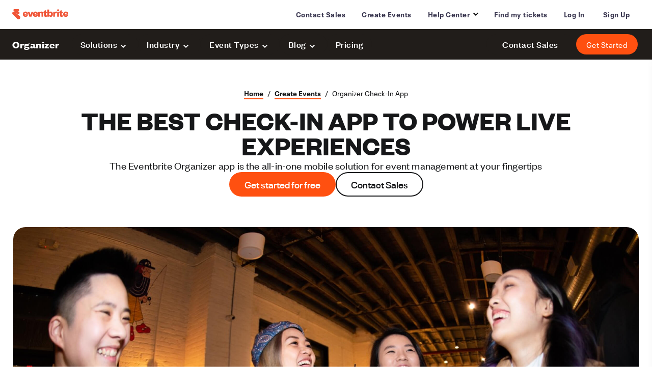

--- FILE ---
content_type: text/html
request_url: https://www.eventbrite.com/organizer/features/organizer-check-in-app/
body_size: 37574
content:







<!DOCTYPE html>
    <html xmlns="http://www.w3.org/1999/xhtml" xmlns:fb="http://ogp.me/ns/fb#" lang="en-us" translate="no">

    <head>
        <title>
    Event Check-In App: The Best App for Event Organizers | Eventbrite
</title>

        <meta charset="utf-8" />
        <meta http-equiv="X-UA-Compatible" content="IE=edge,chrome=1">
        <meta http-equiv="Content-Language" content="en" />

        <link rel="preconnect" href="https://cdn.evbstatic.com" />
        <link rel="dns-prefetch" href="https://cdn.evbstatic.com" />

        <link rel="preconnect" href="https://img.evbuc.com" />
        <link rel="dns-prefetch" href="https://img.evbuc.com" />

        <link rel="preconnect" href="https://cdntranscend.eventbrite.com" />
        <link rel="dns-prefetch" href="https://cdntranscend.eventbrite.com" />
        <link rel="preconnect" href="https://synctranscend.eventbrite.com" />
        <link rel="dns-prefetch" href="https://synctranscend.eventbrite.com" />

        <link rel="preconnect" href="https://cdn.branch.io" />
        <link rel="dns-prefetch" href="https://cdn.branch.io" />

        <link rel="preconnect" href="https://www.googletagmanager.com" />
        <link rel="dns-prefetch" href="https://www.googletagmanager.com" />

        

    <link rel="icon" type="image/png" href="https://cdn.evbstatic.com/s3-build/prod/21517525778-rc2026-01-28_20.04-py27-c8b34a6/django/images/favicons/favicon-32x32.png" sizes="32x32">
    <link rel="icon" type="image/png" href="https://cdn.evbstatic.com/s3-build/prod/21517525778-rc2026-01-28_20.04-py27-c8b34a6/django/images/favicons/favicon-194x194.png" sizes="194x194">
    <link rel="icon" type="image/png" href="https://cdn.evbstatic.com/s3-build/prod/21517525778-rc2026-01-28_20.04-py27-c8b34a6/django/images/favicons/favicon-96x96.png" sizes="96x96">
    <link rel="icon" type="image/png" href="https://cdn.evbstatic.com/s3-build/prod/21517525778-rc2026-01-28_20.04-py27-c8b34a6/django/images/favicons/android-chrome-192x192.png" sizes="192x192">
    <link rel="icon" type="image/png" href="https://cdn.evbstatic.com/s3-build/prod/21517525778-rc2026-01-28_20.04-py27-c8b34a6/django/images/favicons/favicon-16x16.png" sizes="16x16">
    <link rel="shortcut icon" href="https://cdn.evbstatic.com/s3-build/prod/21517525778-rc2026-01-28_20.04-py27-c8b34a6/django/images/favicons/favicon.ico">

<link rel="mask-icon" href="https://cdn.evbstatic.com/s3-build/prod/21517525778-rc2026-01-28_20.04-py27-c8b34a6/django/images/favicons/safari-pinned-tab.svg" color="#f6682f">
<meta name="apple-mobile-web-app-title" content="Eventbrite">
<meta name="application-name" content="Eventbrite">
<meta name="msapplication-TileColor" content="#f6682f">
<meta name="msapplication-TileImage" content="https://cdn.evbstatic.com/s3-build/prod/21517525778-rc2026-01-28_20.04-py27-c8b34a6/django/images/favicons/mstile-144x144.png">
<meta name="theme-color" content="#f6682f">

        <link rel="apple-touch-icon" href="https://cdn.evbstatic.com/s3-build/prod/21517525778-rc2026-01-28_20.04-py27-c8b34a6/django/images/touch_icons/apple-touch-icon-180x180.png">


        
            <link rel="manifest" href="https://cdn.evbstatic.com/s3-build/prod/21517525778-rc2026-01-28_20.04-py27-c8b34a6/django/images/favicons/manifest.webmanifest">
        

        <meta name="y_key" content="d92e23811007b438">
        <meta name="msvalidate.01" content="A9AB07B7E430E4608E0BC57AFA5004AA" />

        
    <meta name="pageid" content="None" />
            <meta property="og:title" content="Event Check-In App: The Best App for Event Organizers" />
            <meta property="og:description" content="Discover the easiest check-in app for events. The Eventbrite Organizer is the best tool to help you with attendees&#39; registration for events." />
            <meta property="og:image" content="https://eventbrite-s3.s3.us-east-1.amazonaws.com/marketing/landingpages/assets/2025/rebrand/l/organizer-check-in-app/a--h-img-00.jpg" />
            <meta property="og:url" content="https://www.eventbrite.com/organizer/features/organizer-check-in-app/" />
            <meta property="og:site_name" content="Eventbrite" />
            <meta property="og:locale" content="en_US" />
            <meta name="twitter:image" property="twitter:image" content="https://eventbrite-s3.s3.us-east-1.amazonaws.com/marketing/landingpages/assets/2025/rebrand/l/organizer-check-in-app/a--h-img-00.jpg" />
            <meta name="twitter:image:alt" property="twitter:image:alt" content="Organizer Check-in App" />
            <meta property="fb:app_id" content="28218816837" />
            <meta name="twitter:site" property="twitter:site" content="@eventbrite" />
            <meta name="twitter:card" property="twitter:card" content="summary_large_image" />
            <meta name="twitter:description" property="twitter:description" content="Discover the easiest check-in app for events. The Eventbrite Organizer is the best tool to help you with attendees&#39; registration for events." />
            <meta property="og:type" content="article" />
            <meta name="twitter:title" property="twitter:title" content="Event Check-In App: The Best App for Event Organizers" />
    <link rel="canonical" href="https://www.eventbrite.com/organizer/features/organizer-check-in-app/" />


        
<script type="text/javascript">
    window.EBFONTCOND_PROPERTIES = {
        family: "Neue Plak Condensed",
        src: "https://cdn.evbstatic.com/s3-build/perm_001/dfcae5/django/js/src/eb/fonts/neueplak-condensed.js",
        oldVersions: [
            "EB.fonts.neueplak-condensed.12-01-2018",
            "EB.fonts.neueplak-condensed.12-03-2018",
        ],
        version: "EB.fonts.neueplak-condensed.08-22-2023",
    };

    window.EBFONT_PROPERTIES = {
        family: "Neue Plak",
        src: "https://cdn.evbstatic.com/s3-build/perm_001/01489c/django/js/src/eb/fonts/neueplak.js",
        oldVersions: [
            "EB.fonts.neueplak.03-19-2019",
            "EB.fonts.neueplak.10-24-2018",
            "EB.fonts.neueplak.09-20-2018",
            "EB.fonts.neueplak.09-04-2018",
            "EB.fonts.neueplak.08-30-2018",
            "EB.fonts.neueplak.08-24-2018",
            "EB.fonts.benton.10-26-2016",
            "EB.fonts.benton.11-29-2016",
        ],
        version: "EB.fonts.neueplak.08-22-2023",
    };
</script>
<script type="text/javascript" charset="utf-8" crossorigin="anonymous">/* eslint-disable */
!function(a,b){a.EB=a.EB||{},EB.renderFonts=function(c,d){d||(d=a.EBFONT_PROPERTIES.family);for(var e="",f=b.createElement("style"),g=0,h;h=c[g];g++)e+="@font-face{font-family:'"+d+"';font-weight:"+h.weight+";font-style:"+h.style+";src:url(data:application/font-woff;base64,"+h.base64+") format('woff');}";f.styleSheet&&!f.sheet?f.styleSheet.cssText=e:f.appendChild(b.createTextNode(e)),b.getElementsByTagName("head")[0].appendChild(f),b.documentElement.className+=" font-has-loaded"},EB.readWriteFontFromLocalStorage=function(a){for(var c=0;c<a.oldVersions.length;c++)localStorage.removeItem(a.oldVersions[c]);var d=JSON.parse(localStorage.getItem(a.version));if(d)EB.renderFonts(d,a.family);else{var e=b.createElement("script");e.src=a.src,EB.shouldRenderFonts=!0,EB.shouldRenderSecondaryFonts=!0,b.getElementsByTagName("head")[0].appendChild(e),setTimeout(function(){EB.shouldRenderFonts=!1,EB.shouldRenderSecondaryFonts=!1},3e3)}};try{if(a.localStorage)try{localStorage.setItem("localStorage",1),localStorage.removeItem("localStorage"),EB.readWriteFontFromLocalStorage(a.EBFONT_PROPERTIES),EB.readWriteFontFromLocalStorage(a.EBFONTCOND_PROPERTIES)}catch(c){Storage.prototype._setItem=Storage.prototype.setItem,Storage.prototype.setItem=function(){}}}catch(d){}}(window,document);
</script>


        


        
    
        
    <link rel="preconnect" href="https://cdn.evbstatic.com/s3-build/prod/21517525778-rc2026-01-28_20.04-py27-c8b34a6/django/css/src/smacss/non_modular/landing_pages/module_landing_page.css" /><link  rel="stylesheet" type="text/css" href="https://cdn.evbstatic.com/s3-build/prod/21517525778-rc2026-01-28_20.04-py27-c8b34a6/django/css/src/smacss/non_modular/landing_pages/module_landing_page.css" />
    <link rel="preconnect" href="https://cdn.evbstatic.com/s3-build/prod/21517525778-rc2026-01-28_20.04-py27-c8b34a6/django/css/production/landing_page.css" /><link  rel="stylesheet" type="text/css" href="https://cdn.evbstatic.com/s3-build/prod/21517525778-rc2026-01-28_20.04-py27-c8b34a6/django/css/production/landing_page.css" />


        <link rel="preconnect" href="https://cdn.evbstatic.com/s3-build/fe/dist/eds-css/4.3.122/styles/eds.css" /><link  rel="stylesheet" type="text/css" href="https://cdn.evbstatic.com/s3-build/fe/dist/eds-css/4.3.122/styles/eds.css" />
        <link data-chunk="wagtail-module-pages" rel="stylesheet" href="https://cdn.evbstatic.com/s3-build/fe/build/wagtail-module-pages.5295164eeefb694615cc.css">
<link data-chunk="HeroCallToActionWrapper" rel="stylesheet" href="https://cdn.evbstatic.com/s3-build/fe/build/8247.8f335876fa94f9c8b6df.css">
<link data-chunk="VideoModule" rel="stylesheet" href="https://cdn.evbstatic.com/s3-build/fe/build/2385.fb01cb5778a7174be61a.css">
<link data-chunk="FeatureBlockModule" rel="stylesheet" href="https://cdn.evbstatic.com/s3-build/fe/build/8108.45bf4240ca094a23bb01.css">
<link data-chunk="RichTextModule" rel="stylesheet" href="https://cdn.evbstatic.com/s3-build/fe/build/4461.58ee02477bd495c70e44.css">
<link data-chunk="RichTextModule" rel="stylesheet" href="https://cdn.evbstatic.com/s3-build/fe/build/4940.d644a2cac7bb29fac8a1.css">
<link data-chunk="ResourceCardsModule" rel="stylesheet" href="https://cdn.evbstatic.com/s3-build/fe/build/3987.970685632b3d93a10c15.css">
<link data-chunk="RightSizePricingModule" rel="stylesheet" href="https://cdn.evbstatic.com/s3-build/fe/build/1839.24df2d524a5f2f084ed2.css">
<link data-chunk="FAQModule" rel="stylesheet" href="https://cdn.evbstatic.com/s3-build/fe/build/5885.dc31ed46f1840ad00211.css">
<link data-chunk="StandardCallToActionModule" rel="stylesheet" href="https://cdn.evbstatic.com/s3-build/fe/build/4932.3d01e0516eb95b69d249.css">

        






<script>
    /*global document, window */

var checkoutExternalUrls = [
    '/checkout-external',
    '/tickets-external',
    '/signin/checkout',
];

window.EB = window.EB || {};

window.EB.TranscendConsent = (function () {
    return {
        shouldDisableTranscend: function () {
            if(this.isEmbeddableContent()){
                return true;
            }
            try {
                return this.isCheckoutOrIframe();
            } catch (e) {
                return true;
            }
        },
        isEmbeddableContent: function () {
            return this.isEmbeddableStructuredContent();
        },
        isEmbeddableStructuredContent: function () {
            var structuredContenEmbeddableUrls = [
                '/structured_content/widgets',
            ];
            if(structuredContenEmbeddableUrls.find(function(url){
                return window.location.pathname.indexOf(url) !== -1;
            })){
                return true;
            }
            return false;
        },
        isCheckoutOrIframe: function () {
            return (
                checkoutExternalUrls.indexOf(window.location.pathname) >= 0 ||
                this.isInsideIframe()
            );
        },
        isInsideIframe: function () {
            try {
                return window.self !== window.top;
            } catch (e) {
                return true;
            }
        },
        isNonTld: function () {
            try {
                return !['evbdev', 'evbqa', 'eventbrite'].find(
                    (env) => window.parent.location.hostname.indexOf(env) >= 0,
                );
            } catch (e) {
                return true;
            }
        },
        isInsideNonTldIframe: function () {
            return this.isInsideIframe() && this.isNonTld();
        },
    };
})();

</script>

<script type="text/javascript">
    // Define dataLayer and the gtag function.
    window.dataLayer = window.dataLayer || [];
    if (typeof gtag !== 'function') function gtag(){ dataLayer.push(arguments); }
    gtag('set', 'developer_id.dOGRkZj', true);

    // Passing ad click, client ID, and session ID information in URLs
    gtag('set', 'url_passthrough', true);
    
</script>

<!-- Transcend Consent Airgap Code-->
    <script
        data-cfasync="false"
        src="https://cdntranscend.eventbrite.com/cm/f2747157-cf59-4ef1-8703-018defe51764/airgap.js"
        data-sync-endpoint="https://synctranscend.eventbrite.com/consent-manager/f2747157-cf59-4ef1-8703-018defe51764"
        data-ui-z-index="550"
        data-tracker-overrides="[...] GoogleConsentMode:security_storage=Essential"
        data-protect-realms="self"
        data-ui-shadow-root="open"
        data-locale="en"
        data-local-sync="allow-network-observable"
></script>
<!-- END Transcend Consent Airgap Code -->


        

<script>
    const regimes = window.airgap && window.airgap.getRegimes ? window.airgap.getRegimes() : null;
    const defaultRegime = regimes ? regimes.values().next().value : "CPRA";
    console.log("Regime detected is "+ defaultRegime + ", loading transcend via core")
    
    if (!EB.TranscendConsent.shouldDisableTranscend()) {
      try{
        // Add the event listener
        window.airgap.addEventListener(
          'sync',
          () => {
            console.log("Sync done: Show banner")
            window.transcend.ready((transcend) => {
              transcend.autoShowConsentManager();
            })
          },
          { once: true } // we only want this to run on initial sync
        );
      }catch(error) {
        console.error("Failed to sync and load the banner")
      }  
    } else {
            console.log("Do not show banner")
    }
    dataLayer.push({ event: "transcendLoaded" });
</script>

        
    
            <!-- Begin Anti-flicker Snippet (Optimize) -->
            <style type="text/css">
                .async-hide {
                    opacity: 0 !important
                }
            </style>
            <script>
                (function(a, s, y, n, c, h, i, d, e) {
                    s.className += ' ' + y;
                    h.start = 1 * new Date;
                    h.end = i = function() {
                        s.className = s.className.replace(RegExp(' ?' + y), '')
                    };
                    (a[n] = a[n] || []).hide = h;
                    setTimeout(function() {
                        i();
                        h.end = null
                    }, c);
                    h.timeout = c;
                })(window, document.documentElement, 'async-hide', 'dataLayer', 2000, {
                    // Timeout above can be modified from 2000 (2 seconds)
                    'GTM-TQNBR5M': true // Use your Optimize container ID
                });
            </script>
            <!-- End Anti-flicker Snippet (Optimize)  -->

        <script type="text/javascript">
        //<![CDATA[
        (function() {
            var ga = document.createElement('script'); ga.type = 'text/javascript'; ga.defer = true;
            ga.src = ('https:' == document.location.protocol ? 'https://ssl' : 'http://www') + '.google-analytics.com/ga.js';
            var s = document.getElementsByTagName('script')[0]; s.parentNode.insertBefore(ga, s);
        })();

        var _gaq = _gaq || [];
        //]]>
        </script>
        <script>
            (function(i,s,o,g,r,a,m){i['GoogleAnalyticsObject']=r;i[r]=i[r]||function(){
                (i[r].q=i[r].q||[]).push(arguments)},i[r].l=1*new Date();a=s.createElement(o),
                m=s.getElementsByTagName(o)[0];a.async=1;a.src=g;m.parentNode.insertBefore(a,m)
            })(window,document,'script','//www.google-analytics.com/analytics.js','ga');

            ga('create', 'UA-141520-1', {'allowLinker': true, 'cookieFlags': 'SameSite=None; Secure' }, 'auto');

            ga('require', 'GTM-TQNBR5M');


            ga('set', 'forceSSL', true);
        </script>


        
    
        <!-- Google Tag Manager - Eventbrite - Main container-->
            <script type="text/javascript">
                window.dataLayer = window.dataLayer || [];
                dataLayer.push({
                    'dfaPartnerID': 'dfa_partner_id_not_set',
                    'publicUserID': ''
                });
                
        (function(w,d,s,l,i){w[l]=w[l]||[];w[l].push({'gtm.start':
        new Date().getTime(),event:'gtm.js'});var f=d.getElementsByTagName(s)[0],
        j=d.createElement(s),dl=l!='dataLayer'?'&l='+l:'';j.async=true;j.src=
        'https://www.googletagmanager.com/gtm.js?id='+i+dl;f.parentNode.insertBefore(j,f);
        })(window,document,'script','dataLayer','GTM-5P8FXJ');
        
            </script>
        <!-- End Google Tag Manager -->


        
    
        
    
        

<style>
/* START Rich Text Data Point Module */
.wagcms-data-point-rt > div > div > div > div {
text-align: center;
margin: auto;
display:block;
}

.wagcms-data-point-rt {
padding-bottom: 70px;
}

.wagcms-data-point-rt > div > div > div > div > h2 {
font-size:48px;
font-weight: 800;
color: #F05537;
padding-bottom:40px;
}
.wagcms-data-point-rt > div > div > div {padding-top: 0px !important; }

.wagcms-data-point-rt > div > div > div > div > h3 {
font-size:32px;
font-weight: 800;
}
.wagcms-data-point-rt > div > div > div > div > h4 {
color: #4B4D63;
padding-bottom: 0px!important;
margin-bottom:0px!important;}
/* END  - Rich Text Data Point Module*/
</style>




        

<script type="text/javascript">

    var customActions = {
        SaveClicked: 'save_event',
    };
    var branchMedatata = { metadata : {} };
    //Adding user authenticated metatag

    (function(b,r,a,n,c,h,_,s,d,k){if(!b[n]||!b[n]._q){for(;s<_.length;)c(h,_[s++]);d=r.createElement(a);d.defer=1;d.src="https://cdn.branch.io/branch-latest.min.js";k=r.getElementsByTagName(a)[0];k.parentNode.insertBefore(d,k);b[n]=h}})(window,document,"script","branch",function(b,r){b[r]=function(){b._q.push([r,arguments])}},{_q:[],_v:1},"addListener applyCode autoAppIndex banner closeBanner closeJourney creditHistory credits data deepview deepviewCta first getCode init link logout redeem referrals removeListener sendSMS setBranchViewData setIdentity track validateCode trackCommerceEvent logEvent disableTracking".split(" "), 0);
        branch.init('key_live_epYrpbv3NngOvWj47OM81jmgCFkeYUlx' , branchMedatata, function(err, data) {branch.addListener(branchListener);});
        
    function branchListener(eventName, data) {

        var eventsToTrack = [
            'didShowJourney',
            'didClickJourneyCTA',
            'didClickJourneyClose',
        ]; // List of events to track

        if (eventName && data && data.journey_link_data && eventsToTrack.includes(eventName)){
            var journeyName = data.journey_link_data.journey_name + ' - ' + data.journey_link_data.view_name +' - ' + data.journey_link_data.journey_id;
            trackEventBranchIO(eventName, journeyName);    
        }
    }

    function trackEventBranchIO(eventName, journeyName){

        if(window && window.dataLayer){
            window.dataLayer.push({ 
            eventName, eventData: { journeyName }, 
            // Required:
            event: "track", 
            sendToHeap: true 
            });
        
        };
    }

    function addBranchIOMetatags(
        name,
        content,
        extraData = null,
    ){
        
        var metadata = {
            [name]: content,
            custom_action: customActions[name] ? customActions[name] : name,
        };

        //Keep userAuthenticated metadata

        //Adding metadata
        addMetadata(metadata);

        //Add extra data
        extraData && addMetadata(extraData);

        branch.track('pageview');        
    }   
    
   function addMetadata(branchData){
        if (document) {
            Object.entries(branchData).forEach(([key, value]) => {
                const meta = document.createElement('meta');
                meta.content = value;
                meta.name = 'branch:deeplink:' + key;
                document.head.appendChild(meta);
            });
        }
    }
</script>


        
            
    





<meta name="robots" content="index, follow, " />

    <meta name="description" content="Discover the easiest check-in app for events. The Eventbrite Organizer is the best tool to help you with attendees&#39; registration for events." />
        <meta name="viewport" content="initial-scale=1, width=device-width">

        

        
                    <link rel="alternate" href="https://www.eventbrite.com/organizer/features/organizer-check-in-app/" hreflang="en-us" />
                    <link rel="alternate" href="https://www.eventbrite.ca/organizer/features/organizer-check-in-app/" hreflang="en-ca" />
                    <link rel="alternate" href="https://www.eventbrite.co.uk/organizer/features/organizer-check-in-app/" hreflang="en-gb" />
                    <link rel="alternate" href="https://www.eventbrite.ie/organizer/features/organizer-check-in-app/" hreflang="en-ie" />
                    <link rel="alternate" href="https://www.eventbrite.com.au/organizer/features/organizer-check-in-app/" hreflang="en-au" />
                    <link rel="alternate" href="https://www.eventbrite.co.nz/organizer/features/organizer-check-in-app/" hreflang="en-nz" />
                    <link rel="alternate" href="https://www.eventbrite.com/organizer/features/organizer-check-in-app/" hreflang="x-default" />
        
    </head>

    

    <body class="">
        
    
        <noscript>
            <iframe src="https://www.googletagmanager.com/ns.html?id=GTM-5P8FXJ"
            height="0" width="0" style="display:none;visibility:hidden"></iframe>
        </noscript>


        
        
        
            <div id="root"><div class="eds-structure eds-structure--min-height" data-spec="eds-structure"><div class="eds-structure__header"><div><header class="GlobalNav-module__main___jfEt2 GlobalNav-module__withSearchDropdown___GARO5"><nav aria-label="Main Navigation" data-testid="global-nav" class="GlobalNav-module__navContainer___3so1o"><div class="GlobalNav-module__navWrapper___1bK0r"><div class="GlobalNav-module__mobileNavTopSection___3piCz"><div class="GlobalNav-module__logo___1m77E" tabindex="-1"><a href="https://www.eventbrite.com/" aria-label="Home" style="background-color:transparent" class="Logo-module__desktop___34U8a" tabindex="0" data-heap-id="seo-global-nav-logo-desktop-click"><i class="eds-vector-image eds-brand--small eds-vector-image--ui-orange eds-vector-image--block eds-vector-image-size--reset" title="Eventbrite" data-spec="icon" data-testid="icon" style="height:auto;width:110px"><svg id="logo-wordmark-brand_svg__Layer_1" x="0" y="0" viewBox="0 0 2300 400.8" xml:space="preserve"><style>
        .logo-wordmark-brand_svg__st3{fill:#221d19}
    </style><g><g><path class="logo-wordmark-brand_svg__st3" d="M794 99.5l-43.2 123H749l-43.1-123h-75.6l73.8 198h85.8l73.8-198zM1204.1 94.1c-29.8 0-53.4 13.3-64 35.1V99.5h-72v198.1h72v-97.3c0-29.8 9.8-49.3 34.2-49.3 21.8 0 29.4 14.2 29.4 41.3v105.2h72V173.2c0-41.3-17.4-79.1-71.6-79.1zM1753.1 134.6V99.5h-72v198.1h72V207c0-33.3 16.5-47.7 43.1-47.7 13.8 0 28.9 2.7 38.7 8.5v-68c-4.9-4-15.6-7.6-27.6-7.6-26.2 0-47.1 20.2-54.2 42.4zM1846.9 99.5h72v198.1h-72z"></path><circle class="logo-wordmark-brand_svg__st3" cx="1882.9" cy="44.9" r="40.7"></circle><path class="logo-wordmark-brand_svg__st3" d="M2028.9 221.5v-72.4h51.6V99.4h-51.6V44.8h-43.2c0 30.2-24.5 54.6-54.7 54.6v49.7h26.7v93.2c0 46.7 31.5 60.4 64.9 60.4 27.1 0 44.4-6.7 59.6-17.8v-46.6c-12 4.9-21.8 6.7-30.6 6.7-14.7.1-22.7-6.6-22.7-23.5zM1402 245.1s-.1 0 0 0h-.2c-14.6 0-22.5-6.7-22.5-23.5v-72.4h51.6V99.4h-51.6V44.8h-43.2c0 30.2-24.5 54.6-54.7 54.6h-.1v49.7h26.7v93.2c0 46.7 31.5 60.4 64.9 60.4 27.1 0 44.4-6.7 59.6-17.8v-46.6c-11.9 4.9-21.7 6.8-30.5 6.8zM1402 245.1h-.1.1c-.1 0 0 0 0 0zM543.9 94.2c-61.7 0-107.9 44.9-107.9 107.5 0 63.1 45.3 101.3 108.8 101.3 57.7 0 92.2-30.1 100.4-76h-59.1c-6.7 15.5-19.1 22.2-38.6 22.2-21.8 0-39.5-11.5-41.3-36h139v-20c-.1-53.7-35.2-99-101.3-99zM507 178.6c2.7-18.7 12.9-32.9 36-32.9 21.3 0 32.9 15.1 33.8 32.9H507zM954.1 94.2c-61.7 0-107.9 44.9-107.9 107.5 0 63.1 45.3 101.3 108.8 101.3 57.7 0 92.2-30.1 100.4-76h-59.1c-6.7 15.5-19.1 22.2-38.6 22.2-21.8 0-39.5-11.5-41.3-36h139v-20c0-53.7-35.1-99-101.3-99zm-36.9 84.4c2.7-18.7 12.9-32.9 36-32.9 21.3 0 32.9 15.1 33.8 32.9h-69.8zM2300 193.2c0-53.7-35.1-99-101.3-99-61.7 0-107.9 44.9-107.9 107.5 0 63.1 45.3 101.3 108.8 101.3 57.7 0 92.2-30.1 100.4-76h-59.1c-6.7 15.5-19.1 22.2-38.6 22.2-21.8 0-39.5-11.5-41.3-36h139v-20zm-138.1-14.6c2.7-18.7 12.9-32.9 36-32.9 21.3 0 32.9 15.1 33.8 32.9h-69.8zM1582 93.8c-33.3 0-55.6 16-65.4 39.6v-116h-72v280.1h55.6l12.4-34.2c11.1 24 36 39.6 68 39.6 59.6 0 89.4-45.8 89.4-104.5 0-58.4-29.8-104.6-88-104.6zm-25.3 153.4c-24.5 0-40-18.7-40-47.6V197c0-28.5 15.6-47.1 40-47.1 28 0 40.9 20 40.9 48.5 0 28.8-12.9 48.8-40.9 48.8z"></path></g><path class="logo-wordmark-brand_svg__st3" d="M302.8 269L170.1 165.6c-2.2-1.7.1-5.1 2.5-3.7l51.8 29c23.5 13.2 53.2 5.5 67.4-17.3 15-24.1 7.1-55.8-17.5-70l-76-43.9c-2.4-1.4-.6-5.1 2-4l34.9 14c.1 0 .9.3 1.2.4 3.7 1.3 7.7 2 11.8 2 18.9 0 34.5-15 35.8-32.8C285.7 16.1 268.1 0 247 0H85.6C64.9 0 47.4 16.9 47.7 37.6c.1 11 5.1 20.8 12.8 27.5 5.8 5.1 25.4 20.7 34.7 28.2 1.7 1.3.7 4-1.4 4H61.5C27.5 97.5 0 125.1 0 159.1c0 17.2 7 32.7 18.4 44l187.1 177.8c13.2 12.3 31 19.9 50.5 19.9 41 0 74.2-33.2 74.2-74.2-.1-23.2-10.7-44-27.4-57.6z"></path></g></svg><span class="eds-is-hidden-accessible">Eventbrite</span></i></a><a href="https://www.eventbrite.com/" aria-label="Home" style="background-color:transparent" class="Logo-module__mobile___2HSZd" tabindex="0" data-heap-id="seo-global-nav-logo-mobile-click"><i class="eds-vector-image eds-brand--small eds-vector-image--ui-orange eds-vector-image--block eds-vector-image-size--reset" title="Eventbrite" data-spec="icon" data-testid="icon" style="height:24px;width:24px"><svg id="logo-e-brand_svg__Layer_1" x="0" y="0" viewBox="0 0 1000 1213.9" xml:space="preserve"><style></style><g><path d="M917 814.9L515.3 501.7c-6.7-5.1.2-15.4 7.5-11.3l156.9 87.9c71.1 39.9 161 16.8 204.1-52.4 45.4-73 21.4-169.1-53.2-212.2L600.4 180.6c-7.3-4.3-1.9-15.3 6-12.2l105.8 42.3c.2.1 2.7 1 3.7 1.3 11.2 3.9 23.3 6.1 35.9 6.1 57.4 0 104.5-45.4 108.6-99.4C865.5 48.9 812 0 748.2 0h-489c-62.8 0-115.5 51.3-114.7 113.9.4 33.3 15.3 63 38.7 83.4 17.6 15.3 76.9 62.8 105.1 85.3 5 4 2.2 12.1-4.3 12.1h-97.9C83.2 295.3 0 378.9 0 482c0 52.1 21.3 99.2 55.6 133.1l566.6 538.5c40.1 37.4 93.9 60.3 153.1 60.3 124.1 0 224.7-100.6 224.7-224.7 0-70.3-32.4-133.1-83-174.3z" fill="#221d19"></path></g></svg><span class="eds-is-hidden-accessible">Eventbrite</span></i></a></div><div class="GlobalNav-module__mobileNavLinks___3XK3A"><ul class="GlobalNav-module__mobileNavLinkContainer___2IozU"><li class="GlobalNav-module__mobileNavListLink___3VHlx"><a class="NavLink-module__main___3_J-1 GlobalNav-module__mobileLogin___3ohFw" href="https://www.eventbrite.com/signin/signup/?referrer=%2Fmytickets" data-testid="navLink" aria-label="Find my tickets" data-heap-id="seo-global-nav-link-find-my-tickets-click"><span aria-label="Find my tickets">Find my tickets</span></a></li><li class="GlobalNav-module__mobileNavListLink___3VHlx"><a class="NavLink-module__main___3_J-1 GlobalNav-module__mobileLogin___3ohFw" href="https://www.eventbrite.com/signin/?referrer=%2Fmanage%2Fevents%2Fcreate%2F" data-testid="navLink" aria-label="Log In" data-heap-id="seo-global-nav-link-login-click" rel="nofollow"><span aria-label="Log In">Log In</span></a></li><li class="GlobalNav-module__mobileNavListLink___3VHlx"><a class="NavLink-module__main___3_J-1 GlobalNav-module__mobileSignup___1625C" href="https://www.eventbrite.com/signin/signup/?referrer=%2Fmanage%2Fevents%2Fcreate%2F" data-testid="navLink" aria-label="Sign Up" data-heap-id="seo-global-nav-link-signup-click" rel="nofollow"><span aria-label="Sign Up">Sign Up</span></a></li><li data-heap-id="seo-global-nav-dropdown-mobile-click" class="MobileDropdown-module__mobileDropdown___1-DuJ" tabindex="0"><i class="Icon_root__1kdkz Icon_icon-small__1kdkz" aria-hidden="true"><svg xmlns="http://www.w3.org/2000/svg" width="24" height="24" fill="#3A3247" viewBox="0 0 24 24"><path d="M20 5H4v2h16zM4 11h16v2H4zm0 6h16v2H4z" clip-rule="evenodd"></path></svg></i><i class="Icon_root__1kdkz Icon_icon-small__1kdkz" aria-hidden="true"><svg xmlns="http://www.w3.org/2000/svg" width="24" height="24" fill="#3A3247" viewBox="0 0 24 24"><path d="m13.4 12 3.5-3.5-1.4-1.4-3.5 3.5-3.5-3.5-1.4 1.4 3.5 3.5-3.5 3.5 1.4 1.4 3.5-3.5 3.5 3.5 1.4-1.4z"></path></svg></i><ul class="Dropdown-module__dropdown___3wMWo" aria-label="submenu" data-testid="global-nav-dropdown"><li data-testid="link-container__level1" class="Dropdown-module__navLinkContainer___IFjfQ"><a class="NavLink-module__main___3_J-1 nav-link__dropdown nav-link__dropdpown__level1" href="https://www.eventbrite.com/d/local/events/" data-testid="navLink" aria-label="Find Events" data-heap-id="seo-global-nav-link-find-events-click"><span data-testid="navLink-icon" class=""><i class="Icon_root__1kdkz Icon_icon-small__1kdkz" aria-hidden="true"><i class="Icon_root__1kdkz Icon_icon-small__1kdkz" aria-hidden="true"><svg xmlns="http://www.w3.org/2000/svg" width="24" height="24" fill="#3A3247" viewBox="0 0 24 24"><path d="M10 13h4v-2h-4zm6 5h-.413c-.603-1.437-1.833-2.424-3.587-2.424S9.016 16.563 8.413 18H8V6h.413C9.016 7.437 10.246 8.424 12 8.424S14.984 7.437 15.587 6H16zM14 4s0 2.424-2 2.424S10 4 10 4H6v16h4s0-2.424 2-2.424S14 20 14 20h4V4z" clip-rule="evenodd"></path></svg></i></i></span><span aria-label="Find Events">Find Events</span></a></li><li class="NestedDropdownItem-module__nestedDropdownTrigger___3e99X" tabindex="-1"><span data-heap-id="seo-global-nav-dropdown-create-events-click" class="NestedDropdownItem-module__titleContainer___28qcS" tabindex="0"><span class="NestedDropdownItem-module__iconContainer___1eN6Z"><i class="eds-vector-image eds-icon--small" data-spec="icon" data-testid="icon" aria-hidden="true"><i class="Icon_root__1kdkz Icon_icon-small__1kdkz" aria-hidden="true"><svg xmlns="http://www.w3.org/2000/svg" width="24" height="24" fill="#3A3247" viewBox="0 0 24 24"><path d="M17 6.5v-2h-2v2H9v-2H7v2H5v13h14v-13zm0 11H7v-7h10v8z" clip-rule="evenodd"></path></svg></i></i></span><span>Create Events</span><span class="NestedDropdownItem-module__arrowIcons___2NwH6"><i class="eds-vector-image eds-icon--small" data-spec="icon" data-testid="icon" aria-hidden="true"><svg id="chevron-up-chunky_svg__eds-icon--chevron-up-chunky_svg" x="0" y="0" viewBox="0 0 24 24" xml:space="preserve"><path id="chevron-up-chunky_svg__eds-icon--chevron-up-chunky_base" fill-rule="evenodd" clip-rule="evenodd" d="M17 13.8l-5-5-5 5 1.4 1.4 3.6-3.6 3.6 3.6z"></path></svg></i><i class="eds-vector-image eds-icon--small" data-spec="icon" data-testid="icon" aria-hidden="true"><svg id="chevron-down-chunky_svg__eds-icon--chevron-down-chunky_svg" x="0" y="0" viewBox="0 0 24 24" xml:space="preserve"><path id="chevron-down-chunky_svg__eds-icon--chevron-down-chunky_base" fill-rule="evenodd" clip-rule="evenodd" d="M7 10.2l5 5 5-5-1.4-1.4-3.6 3.6-3.6-3.6z"></path></svg></i></span></span><ul class="NestedDropdownItem-module__submenu___3TV4u" aria-label="submenu"><li data-heap-id="seo-global-nav-dropdown-solutions-click" tabindex="0" class="SecondaryDropdown-module__secondaryDropdownTrigger___2tgnG" data-globalnav-text="Solutions"><span class="SecondaryDropdown-module__titleContainer___2j-cS"><span>Solutions</span><span class="SecondaryDropdown-module__iconContainer___14tna"><i class="eds-vector-image eds-icon--small" data-spec="icon" data-testid="icon" aria-hidden="true"><svg id="chevron-right-chunky_svg__eds-icon--chevron-right-chunky_svg" x="0" y="0" viewBox="0 0 24 24" xml:space="preserve"><path id="chevron-right-chunky_svg__eds-icon--chevron-right-chunky_base" fill-rule="evenodd" clip-rule="evenodd" d="M10.2 17l5-5-5-5-1.4 1.4 3.6 3.6-3.6 3.6z"></path></svg></i></span></span><ul class="SecondaryDropdown-module__secondaryDropdown___3kH0U"><button tabindex="0"><svg id="chevron-left-chunky_svg__eds-icon--chevron-left-chunky_svg" x="0" y="0" viewBox="0 0 24 24" xml:space="preserve"><path id="chevron-left-chunky_svg__eds-icon--chevron-left-chunky_base" fill-rule="evenodd" clip-rule="evenodd" d="M13.8 7l-5 5 5 5 1.4-1.4-3.6-3.6 3.6-3.6z"></path></svg>Solutions</button><li class="SecondaryDropdown-module__navLinkContainer___1UKfq"><a class="NavLink-module__main___3_J-1 nav-link__dropdown" href="https://www.eventbrite.com/organizer/features/sell-tickets/" data-testid="navLink" aria-label="Event Ticketing" data-heap-id="seo-global-nav-link-event-ticketing-click"><span aria-label="Event Ticketing">Event Ticketing</span></a></li><li class="SecondaryDropdown-module__navLinkContainer___1UKfq"><a class="NavLink-module__main___3_J-1 nav-link__dropdown" href="https://www.eventbrite.com/organizer/features/event-marketing-platform/" data-testid="navLink" aria-label="Event Marketing Platform" data-heap-id="seo-global-nav-link-marketing-suite-click"><span aria-label="Event Marketing Platform">Event Marketing Platform</span></a></li><li class="SecondaryDropdown-module__navLinkContainer___1UKfq"><a class="NavLink-module__main___3_J-1 nav-link__dropdown" href="https://www.eventbrite.com/organizer/features/eventbrite-ads/" data-testid="navLink" aria-label="Eventbrite Ads" data-heap-id="seo-global-nav-link-eventbrite-ads-click"><span aria-label="Eventbrite Ads">Eventbrite Ads</span></a></li><li class="SecondaryDropdown-module__navLinkContainer___1UKfq"><a class="NavLink-module__main___3_J-1 nav-link__dropdown" href="https://www.eventbrite.com/organizer/features/event-payment/" data-testid="navLink" aria-label="Payments" data-heap-id="seo-global-nav-link-payments-click"><span aria-label="Payments">Payments</span></a></li></ul></li><li data-heap-id="seo-global-nav-dropdown-industry-click" tabindex="0" class="SecondaryDropdown-module__secondaryDropdownTrigger___2tgnG" data-globalnav-text="Industry"><span class="SecondaryDropdown-module__titleContainer___2j-cS"><span>Industry</span><span class="SecondaryDropdown-module__iconContainer___14tna"><i class="eds-vector-image eds-icon--small" data-spec="icon" data-testid="icon" aria-hidden="true"><svg id="chevron-right-chunky_svg__eds-icon--chevron-right-chunky_svg" x="0" y="0" viewBox="0 0 24 24" xml:space="preserve"><path id="chevron-right-chunky_svg__eds-icon--chevron-right-chunky_base" fill-rule="evenodd" clip-rule="evenodd" d="M10.2 17l5-5-5-5-1.4 1.4 3.6 3.6-3.6 3.6z"></path></svg></i></span></span><ul class="SecondaryDropdown-module__secondaryDropdown___3kH0U"><button tabindex="0"><svg id="chevron-left-chunky_svg__eds-icon--chevron-left-chunky_svg" x="0" y="0" viewBox="0 0 24 24" xml:space="preserve"><path id="chevron-left-chunky_svg__eds-icon--chevron-left-chunky_base" fill-rule="evenodd" clip-rule="evenodd" d="M13.8 7l-5 5 5 5 1.4-1.4-3.6-3.6 3.6-3.6z"></path></svg>Industry</button><li class="SecondaryDropdown-module__navLinkContainer___1UKfq"><a class="NavLink-module__main___3_J-1 nav-link__dropdown" href="https://www.eventbrite.com/organizer/event-industry/music/" data-testid="navLink" aria-label="Music" data-heap-id="seo-global-nav-link-music-click"><span aria-label="Music">Music</span></a></li><li class="SecondaryDropdown-module__navLinkContainer___1UKfq"><a class="NavLink-module__main___3_J-1 nav-link__dropdown" href="https://www.eventbrite.com/organizer/event-industry/food-drink-event-ticketing/" data-testid="navLink" aria-label="Food &amp; Beverage" data-heap-id="seo-global-nav-link-food-&amp;-beverage-click"><span aria-label="Food &amp; Beverage">Food &amp; Beverage</span></a></li><li class="SecondaryDropdown-module__navLinkContainer___1UKfq"><a class="NavLink-module__main___3_J-1 nav-link__dropdown" href="https://www.eventbrite.com/organizer/event-industry/performing-arts/" data-testid="navLink" aria-label="Performing Arts" data-heap-id="seo-global-nav-link-performing-arts-click"><span aria-label="Performing Arts">Performing Arts</span></a></li><li class="SecondaryDropdown-module__navLinkContainer___1UKfq"><a class="NavLink-module__main___3_J-1 nav-link__dropdown" href="https://www.eventbrite.com/organizer/event-type/npo/" data-testid="navLink" aria-label="Charity &amp; Causes" data-heap-id="seo-global-nav-link-charity-&amp;-causes-click"><span aria-label="Charity &amp; Causes">Charity &amp; Causes</span></a></li><li class="SecondaryDropdown-module__navLinkContainer___1UKfq"><a class="NavLink-module__main___3_J-1 nav-link__dropdown" href="https://www.eventbrite.com/organizer/event-format/host-retail-events/" data-testid="navLink" aria-label="Retail" data-heap-id="seo-global-nav-link-retail-click"><span aria-label="Retail">Retail</span></a></li></ul></li><li data-heap-id="seo-global-nav-dropdown-event-types-click" tabindex="0" class="SecondaryDropdown-module__secondaryDropdownTrigger___2tgnG" data-globalnav-text="Event Types"><span class="SecondaryDropdown-module__titleContainer___2j-cS"><span>Event Types</span><span class="SecondaryDropdown-module__iconContainer___14tna"><i class="eds-vector-image eds-icon--small" data-spec="icon" data-testid="icon" aria-hidden="true"><svg id="chevron-right-chunky_svg__eds-icon--chevron-right-chunky_svg" x="0" y="0" viewBox="0 0 24 24" xml:space="preserve"><path id="chevron-right-chunky_svg__eds-icon--chevron-right-chunky_base" fill-rule="evenodd" clip-rule="evenodd" d="M10.2 17l5-5-5-5-1.4 1.4 3.6 3.6-3.6 3.6z"></path></svg></i></span></span><ul class="SecondaryDropdown-module__secondaryDropdown___3kH0U"><button tabindex="0"><svg id="chevron-left-chunky_svg__eds-icon--chevron-left-chunky_svg" x="0" y="0" viewBox="0 0 24 24" xml:space="preserve"><path id="chevron-left-chunky_svg__eds-icon--chevron-left-chunky_base" fill-rule="evenodd" clip-rule="evenodd" d="M13.8 7l-5 5 5 5 1.4-1.4-3.6-3.6 3.6-3.6z"></path></svg>Event Types</button><li class="SecondaryDropdown-module__navLinkContainer___1UKfq"><a class="NavLink-module__main___3_J-1 nav-link__dropdown" href="https://www.eventbrite.com/organizer/event-type/music-venues/" data-testid="navLink" aria-label="Concerts" data-heap-id="seo-global-nav-link-concerts-click"><span aria-label="Concerts">Concerts</span></a></li><li class="SecondaryDropdown-module__navLinkContainer___1UKfq"><a class="NavLink-module__main___3_J-1 nav-link__dropdown" href="https://www.eventbrite.com/organizer/event-type/create-a-workshop/" data-testid="navLink" aria-label="Classes &amp; Workshops" data-heap-id="seo-global-nav-link-classes-&amp;-workshops-click"><span aria-label="Classes &amp; Workshops">Classes &amp; Workshops</span></a></li><li class="SecondaryDropdown-module__navLinkContainer___1UKfq"><a class="NavLink-module__main___3_J-1 nav-link__dropdown" href="https://www.eventbrite.com/organizer/event-type/festival-solutions/" data-testid="navLink" aria-label="Festivals &amp; Fairs" data-heap-id="seo-global-nav-link-festivals-&amp;-fairs-click"><span aria-label="Festivals &amp; Fairs">Festivals &amp; Fairs</span></a></li><li class="SecondaryDropdown-module__navLinkContainer___1UKfq"><a class="NavLink-module__main___3_J-1 nav-link__dropdown" href="https://www.eventbrite.com/organizer/event-type/conferences/" data-testid="navLink" aria-label="Conferences" data-heap-id="seo-global-nav-link-conferences-click"><span aria-label="Conferences">Conferences</span></a></li><li class="SecondaryDropdown-module__navLinkContainer___1UKfq"><a class="NavLink-module__main___3_J-1 nav-link__dropdown" href="https://www.eventbrite.com/organizer/event-type/eventbrite-for-business/" data-testid="navLink" aria-label="Corporate Events" data-heap-id="seo-global-nav-link-corporate-events-click"><span aria-label="Corporate Events">Corporate Events</span></a></li><li class="SecondaryDropdown-module__navLinkContainer___1UKfq"><a class="NavLink-module__main___3_J-1 nav-link__dropdown" href="https://www.eventbrite.com/organizer/event-type/virtual-events-platform/" data-testid="navLink" aria-label="Online Events" data-heap-id="seo-global-nav-link-online-events-click"><span aria-label="Online Events">Online Events</span></a></li></ul></li><li data-heap-id="seo-global-nav-dropdown-blog-click" tabindex="0" class="SecondaryDropdown-module__secondaryDropdownTrigger___2tgnG" data-globalnav-text="Blog"><span class="SecondaryDropdown-module__titleContainer___2j-cS"><span>Blog</span><span class="SecondaryDropdown-module__iconContainer___14tna"><i class="eds-vector-image eds-icon--small" data-spec="icon" data-testid="icon" aria-hidden="true"><svg id="chevron-right-chunky_svg__eds-icon--chevron-right-chunky_svg" x="0" y="0" viewBox="0 0 24 24" xml:space="preserve"><path id="chevron-right-chunky_svg__eds-icon--chevron-right-chunky_base" fill-rule="evenodd" clip-rule="evenodd" d="M10.2 17l5-5-5-5-1.4 1.4 3.6 3.6-3.6 3.6z"></path></svg></i></span></span><ul class="SecondaryDropdown-module__secondaryDropdown___3kH0U"><button tabindex="0"><svg id="chevron-left-chunky_svg__eds-icon--chevron-left-chunky_svg" x="0" y="0" viewBox="0 0 24 24" xml:space="preserve"><path id="chevron-left-chunky_svg__eds-icon--chevron-left-chunky_base" fill-rule="evenodd" clip-rule="evenodd" d="M13.8 7l-5 5 5 5 1.4-1.4-3.6-3.6 3.6-3.6z"></path></svg>Blog</button><li class="SecondaryDropdown-module__navLinkContainer___1UKfq"><a class="NavLink-module__main___3_J-1 nav-link__dropdown" href="https://www.eventbrite.com/blog/category/tips-and-guides/" data-testid="navLink" aria-label="Tips &amp; Guides" data-heap-id="seo-global-nav-link-tips-&amp;-guides-click"><span aria-label="Tips &amp; Guides">Tips &amp; Guides</span></a></li><li class="SecondaryDropdown-module__navLinkContainer___1UKfq"><a class="NavLink-module__main___3_J-1 nav-link__dropdown" href="https://www.eventbrite.com/blog/category/news-and-trends/" data-testid="navLink" aria-label="News &amp; Trends" data-heap-id="seo-global-nav-link-news-&amp;-trends-click"><span aria-label="News &amp; Trends">News &amp; Trends</span></a></li><li class="SecondaryDropdown-module__navLinkContainer___1UKfq"><a class="NavLink-module__main___3_J-1 nav-link__dropdown" href="https://www.eventbrite.com/blog/category/community/" data-testid="navLink" aria-label="Community" data-heap-id="seo-global-nav-link-community-click"><span aria-label="Community">Community</span></a></li><li class="SecondaryDropdown-module__navLinkContainer___1UKfq"><a class="NavLink-module__main___3_J-1 nav-link__dropdown" href="https://www.eventbrite.com/blog/category/tools-and-features/" data-testid="navLink" aria-label="Tools &amp; Features" data-heap-id="seo-global-nav-link-tools-&amp;-features-click"><span aria-label="Tools &amp; Features">Tools &amp; Features</span></a></li></ul></li></ul></li><li data-testid="link-container__level1" class="Dropdown-module__navLinkContainer___IFjfQ"><a class="NavLink-module__main___3_J-1 nav-link__dropdown nav-link__dropdpown__level1" href="https://www.eventbrite.com/resources/" data-testid="navLink" aria-label="Organizer Resource Hub" data-heap-id="seo-global-nav-link-organizer-resource-hub-click"><span aria-label="Organizer Resource Hub">Organizer Resource Hub</span></a></li><li data-testid="link-container__level1" class="Dropdown-module__navLinkContainer___IFjfQ"><a class="NavLink-module__main___3_J-1 nav-link__dropdown nav-link__dropdpown__level1" href="https://www.eventbrite.com/organizer/overview/" data-testid="navLink" aria-label="Create Events" data-heap-id="seo-global-nav-link-create-events-click"><span aria-label="Create Events">Create Events</span></a></li><li data-testid="link-container__level1" class="Dropdown-module__navLinkContainer___IFjfQ"><a class="NavLink-module__main___3_J-1 nav-link__dropdown nav-link__dropdpown__level1" href="https://www.eventbrite.com/organizer/contact-sales/" data-testid="navLink" aria-label="Contact Sales" data-heap-id="seo-global-nav-link-contact-sales-click"><span aria-label="Contact Sales">Contact Sales</span></a></li><li data-testid="link-container__level1" class="Dropdown-module__navLinkContainer___IFjfQ"><a class="NavLink-module__main___3_J-1 nav-link__dropdown nav-link__dropdpown__level1" href="https://www.eventbrite.com/signin/signup/?referrer=/manage/events/create/" data-testid="navLink" aria-label="Get Started" data-heap-id="seo-global-nav-link-get-started-click"><span style="color:#3659E3" aria-label="Get Started">Get Started</span></a></li><li class="NestedDropdownItem-module__nestedDropdownTrigger___3e99X" tabindex="-1"><span data-heap-id="seo-global-nav-dropdown-help-center-click" class="NestedDropdownItem-module__titleContainer___28qcS" tabindex="0"><span class="NestedDropdownItem-module__iconContainer___1eN6Z"><i class="eds-vector-image eds-icon--small" data-spec="icon" data-testid="icon" aria-hidden="true"><i class="Icon_root__1kdkz Icon_icon-small__1kdkz" aria-hidden="true"><svg xmlns="http://www.w3.org/2000/svg" width="24" height="24" fill="#3A3247" viewBox="0 0 24 24"><path d="M18 12c0-3.308-2.692-6-6-6s-6 2.692-6 6 2.692 6 6 6 6-2.692 6-6m2 0a8 8 0 1 1-16 0 8 8 0 0 1 16 0m-7.152 1.9a74 74 0 0 0 1.298-2.205q.408-.735.556-1.161.148-.428.148-.834 0-.68-.303-1.174-.302-.495-.902-.76-.6-.266-1.464-.266-1.446 0-2.088.661-.643.66-.643 1.91h1.384q0-.47.099-.78a.88.88 0 0 1 .383-.487q.285-.18.803-.18.667 0 .952.297t.284.828q0 .333-.148.735-.149.402-.575 1.156a95 95 0 0 1-1.34 2.26zm-.815 2.72a.92.92 0 0 0 .66-.254.86.86 0 0 0 .267-.648.9.9 0 0 0-.266-.668.9.9 0 0 0-.661-.259q-.42 0-.674.26a.92.92 0 0 0-.253.667q0 .395.253.648.255.255.674.254" clip-rule="evenodd"></path></svg></i></i></span><span>Help Center</span><span class="NestedDropdownItem-module__arrowIcons___2NwH6"><i class="eds-vector-image eds-icon--small" data-spec="icon" data-testid="icon" aria-hidden="true"><svg id="chevron-up-chunky_svg__eds-icon--chevron-up-chunky_svg" x="0" y="0" viewBox="0 0 24 24" xml:space="preserve"><path id="chevron-up-chunky_svg__eds-icon--chevron-up-chunky_base" fill-rule="evenodd" clip-rule="evenodd" d="M17 13.8l-5-5-5 5 1.4 1.4 3.6-3.6 3.6 3.6z"></path></svg></i><i class="eds-vector-image eds-icon--small" data-spec="icon" data-testid="icon" aria-hidden="true"><svg id="chevron-down-chunky_svg__eds-icon--chevron-down-chunky_svg" x="0" y="0" viewBox="0 0 24 24" xml:space="preserve"><path id="chevron-down-chunky_svg__eds-icon--chevron-down-chunky_base" fill-rule="evenodd" clip-rule="evenodd" d="M7 10.2l5 5 5-5-1.4-1.4-3.6 3.6-3.6-3.6z"></path></svg></i></span></span><ul class="NestedDropdownItem-module__submenu___3TV4u" aria-label="submenu"><li class="NestedDropdownItem-module__navLinkContainer___2xtE8"><a class="NavLink-module__main___3_J-1 nav-link__dropdown" href="https://www.eventbrite.com/help/en-us/" data-testid="navLink" aria-label="Help Center" data-heap-id="seo-global-nav-link-help-center-click"><span aria-label="Help Center">Help Center</span></a></li><li class="NestedDropdownItem-module__navLinkContainer___2xtE8"><a class="NavLink-module__main___3_J-1 nav-link__dropdown" href="https://www.eventbrite.com/help/en-us/articles/319355/where-are-my-tickets/" data-testid="navLink" aria-label="Find your tickets" data-heap-id="seo-global-nav-link-find-your-tickets-click"><span aria-label="Find your tickets">Find your tickets</span></a></li><li class="NestedDropdownItem-module__navLinkContainer___2xtE8"><a class="NavLink-module__main___3_J-1 nav-link__dropdown" href="https://www.eventbrite.com/help/en-us/articles/647151/how-to-contact-the-event-organizer/" data-testid="navLink" aria-label="Contact your event organizer" data-heap-id="seo-global-nav-link-contact-your-event-organizer-click"><span aria-label="Contact your event organizer">Contact your event organizer</span></a></li></ul></li></ul></li></ul></div></div><div class="GlobalNav-module__inlineLinks___2GuEF"><ul class="NavItemList-module__main___1I7_a NavItemList-module__withSearchDropdown___1eI_G"><li class="NavItemList-module__list___10ENl"><a class="NavLink-module__main___3_J-1" href="https://www.eventbrite.com/organizer/contact-sales/" data-testid="navLink" aria-label="Contact Sales" data-heap-id="seo-global-nav-link-contact-sales-click"><span aria-label="Contact Sales">Contact Sales</span></a></li><li class="NavItemList-module__list___10ENl"><a class="NavLink-module__main___3_J-1" href="https://www.eventbrite.com/organizer/overview/" data-testid="navLink" aria-label="Create Events" data-heap-id="seo-global-nav-link-create-events-click"><span aria-label="Create Events">Create Events</span></a></li><li class="NavItemList-module__list___10ENl"><div data-heap-id="seo-global-nav-dropdown-help-center-click" data-testid="global-nav-desktop-dropdown" class="DesktopDropdown-module__desktopDropdown___3gKQx"><div class="DesktopDropdown-module__dropdownTitle___2KDQX" tabindex="0" aria-expanded="false" role="button"><span>Help Center</span><span class="DesktopDropdown-module__arrowIcons___21W5p"><i class="eds-vector-image eds-icon--small" data-spec="icon" data-testid="icon" aria-hidden="true"><svg id="chevron-up-chunky_svg__eds-icon--chevron-up-chunky_svg" x="0" y="0" viewBox="0 0 24 24" xml:space="preserve"><path id="chevron-up-chunky_svg__eds-icon--chevron-up-chunky_base" fill-rule="evenodd" clip-rule="evenodd" d="M17 13.8l-5-5-5 5 1.4 1.4 3.6-3.6 3.6 3.6z"></path></svg></i><i class="eds-vector-image eds-icon--small" data-spec="icon" data-testid="icon" aria-hidden="true"><svg id="chevron-down-chunky_svg__eds-icon--chevron-down-chunky_svg" x="0" y="0" viewBox="0 0 24 24" xml:space="preserve"><path id="chevron-down-chunky_svg__eds-icon--chevron-down-chunky_base" fill-rule="evenodd" clip-rule="evenodd" d="M7 10.2l5 5 5-5-1.4-1.4-3.6 3.6-3.6-3.6z"></path></svg></i></span></div></div></li><li class="NavItemList-module__list___10ENl NavItemList-module__authLink___o4nby"><a class="NavLink-module__main___3_J-1 NavItemList-module__findMyTickets___3u0Us" href="https://www.eventbrite.com/signin/signup/?referrer=%2Fmytickets" data-testid="navLink" aria-label="Find my tickets" data-heap-id="seo-global-nav-link-find-my-tickets-click"><span aria-label="Find my tickets">Find my tickets</span></a></li><li class="NavItemList-module__list___10ENl NavItemList-module__authLink___o4nby"><a class="NavLink-module__main___3_J-1 NavItemList-module__login___33fYX" href="https://www.eventbrite.com/signin/?referrer=%2Fmanage%2Fevents%2Fcreate%2F" data-testid="navLink" aria-label="Log In" data-heap-id="seo-global-nav-link-login-click" rel="nofollow"><span aria-label="Log In">Log In</span></a></li><li class="NavItemList-module__list___10ENl NavItemList-module__authLink___o4nby"><a class="NavLink-module__main___3_J-1 NavItemList-module__signup___3xvAH" href="https://www.eventbrite.com/signin/signup/?referrer=%2Fmanage%2Fevents%2Fcreate%2F" data-testid="navLink" aria-label="Sign Up" data-heap-id="seo-global-nav-link-signup-click" rel="nofollow"><span aria-label="Sign Up">Sign Up</span></a></li></ul><ul class="GlobalNav-module__inlineDropdown___2VYVZ"><li data-heap-id="seo-global-nav-dropdown-mobile-click" class="MobileDropdown-module__mobileDropdown___1-DuJ" tabindex="0"><i class="Icon_root__1kdkz Icon_icon-small__1kdkz" aria-hidden="true"><svg xmlns="http://www.w3.org/2000/svg" width="24" height="24" fill="#3A3247" viewBox="0 0 24 24"><path d="M20 5H4v2h16zM4 11h16v2H4zm0 6h16v2H4z" clip-rule="evenodd"></path></svg></i><i class="Icon_root__1kdkz Icon_icon-small__1kdkz" aria-hidden="true"><svg xmlns="http://www.w3.org/2000/svg" width="24" height="24" fill="#3A3247" viewBox="0 0 24 24"><path d="m13.4 12 3.5-3.5-1.4-1.4-3.5 3.5-3.5-3.5-1.4 1.4 3.5 3.5-3.5 3.5 1.4 1.4 3.5-3.5 3.5 3.5 1.4-1.4z"></path></svg></i><ul class="Dropdown-module__dropdown___3wMWo" aria-label="submenu" data-testid="global-nav-dropdown"><li data-testid="link-container__level1" class="Dropdown-module__navLinkContainer___IFjfQ"><a class="NavLink-module__main___3_J-1 nav-link__dropdown nav-link__dropdpown__level1" href="https://www.eventbrite.com/d/local/events/" data-testid="navLink" aria-label="Find Events" data-heap-id="seo-global-nav-link-find-events-click"><span data-testid="navLink-icon" class=""><i class="Icon_root__1kdkz Icon_icon-small__1kdkz" aria-hidden="true"><i class="Icon_root__1kdkz Icon_icon-small__1kdkz" aria-hidden="true"><svg xmlns="http://www.w3.org/2000/svg" width="24" height="24" fill="#3A3247" viewBox="0 0 24 24"><path d="M10 13h4v-2h-4zm6 5h-.413c-.603-1.437-1.833-2.424-3.587-2.424S9.016 16.563 8.413 18H8V6h.413C9.016 7.437 10.246 8.424 12 8.424S14.984 7.437 15.587 6H16zM14 4s0 2.424-2 2.424S10 4 10 4H6v16h4s0-2.424 2-2.424S14 20 14 20h4V4z" clip-rule="evenodd"></path></svg></i></i></span><span aria-label="Find Events">Find Events</span></a></li><li class="NestedDropdownItem-module__nestedDropdownTrigger___3e99X" tabindex="-1"><span data-heap-id="seo-global-nav-dropdown-create-events-click" class="NestedDropdownItem-module__titleContainer___28qcS" tabindex="0"><span class="NestedDropdownItem-module__iconContainer___1eN6Z"><i class="eds-vector-image eds-icon--small" data-spec="icon" data-testid="icon" aria-hidden="true"><i class="Icon_root__1kdkz Icon_icon-small__1kdkz" aria-hidden="true"><svg xmlns="http://www.w3.org/2000/svg" width="24" height="24" fill="#3A3247" viewBox="0 0 24 24"><path d="M17 6.5v-2h-2v2H9v-2H7v2H5v13h14v-13zm0 11H7v-7h10v8z" clip-rule="evenodd"></path></svg></i></i></span><span>Create Events</span><span class="NestedDropdownItem-module__arrowIcons___2NwH6"><i class="eds-vector-image eds-icon--small" data-spec="icon" data-testid="icon" aria-hidden="true"><svg id="chevron-up-chunky_svg__eds-icon--chevron-up-chunky_svg" x="0" y="0" viewBox="0 0 24 24" xml:space="preserve"><path id="chevron-up-chunky_svg__eds-icon--chevron-up-chunky_base" fill-rule="evenodd" clip-rule="evenodd" d="M17 13.8l-5-5-5 5 1.4 1.4 3.6-3.6 3.6 3.6z"></path></svg></i><i class="eds-vector-image eds-icon--small" data-spec="icon" data-testid="icon" aria-hidden="true"><svg id="chevron-down-chunky_svg__eds-icon--chevron-down-chunky_svg" x="0" y="0" viewBox="0 0 24 24" xml:space="preserve"><path id="chevron-down-chunky_svg__eds-icon--chevron-down-chunky_base" fill-rule="evenodd" clip-rule="evenodd" d="M7 10.2l5 5 5-5-1.4-1.4-3.6 3.6-3.6-3.6z"></path></svg></i></span></span><ul class="NestedDropdownItem-module__submenu___3TV4u" aria-label="submenu"><li data-heap-id="seo-global-nav-dropdown-solutions-click" tabindex="0" class="SecondaryDropdown-module__secondaryDropdownTrigger___2tgnG" data-globalnav-text="Solutions"><span class="SecondaryDropdown-module__titleContainer___2j-cS"><span>Solutions</span><span class="SecondaryDropdown-module__iconContainer___14tna"><i class="eds-vector-image eds-icon--small" data-spec="icon" data-testid="icon" aria-hidden="true"><svg id="chevron-right-chunky_svg__eds-icon--chevron-right-chunky_svg" x="0" y="0" viewBox="0 0 24 24" xml:space="preserve"><path id="chevron-right-chunky_svg__eds-icon--chevron-right-chunky_base" fill-rule="evenodd" clip-rule="evenodd" d="M10.2 17l5-5-5-5-1.4 1.4 3.6 3.6-3.6 3.6z"></path></svg></i></span></span><ul class="SecondaryDropdown-module__secondaryDropdown___3kH0U"><button tabindex="0"><svg id="chevron-left-chunky_svg__eds-icon--chevron-left-chunky_svg" x="0" y="0" viewBox="0 0 24 24" xml:space="preserve"><path id="chevron-left-chunky_svg__eds-icon--chevron-left-chunky_base" fill-rule="evenodd" clip-rule="evenodd" d="M13.8 7l-5 5 5 5 1.4-1.4-3.6-3.6 3.6-3.6z"></path></svg>Solutions</button><li class="SecondaryDropdown-module__navLinkContainer___1UKfq"><a class="NavLink-module__main___3_J-1 nav-link__dropdown" href="https://www.eventbrite.com/organizer/features/sell-tickets/" data-testid="navLink" aria-label="Event Ticketing" data-heap-id="seo-global-nav-link-event-ticketing-click"><span aria-label="Event Ticketing">Event Ticketing</span></a></li><li class="SecondaryDropdown-module__navLinkContainer___1UKfq"><a class="NavLink-module__main___3_J-1 nav-link__dropdown" href="https://www.eventbrite.com/organizer/features/event-marketing-platform/" data-testid="navLink" aria-label="Event Marketing Platform" data-heap-id="seo-global-nav-link-marketing-suite-click"><span aria-label="Event Marketing Platform">Event Marketing Platform</span></a></li><li class="SecondaryDropdown-module__navLinkContainer___1UKfq"><a class="NavLink-module__main___3_J-1 nav-link__dropdown" href="https://www.eventbrite.com/organizer/features/eventbrite-ads/" data-testid="navLink" aria-label="Eventbrite Ads" data-heap-id="seo-global-nav-link-eventbrite-ads-click"><span aria-label="Eventbrite Ads">Eventbrite Ads</span></a></li><li class="SecondaryDropdown-module__navLinkContainer___1UKfq"><a class="NavLink-module__main___3_J-1 nav-link__dropdown" href="https://www.eventbrite.com/organizer/features/event-payment/" data-testid="navLink" aria-label="Payments" data-heap-id="seo-global-nav-link-payments-click"><span aria-label="Payments">Payments</span></a></li></ul></li><li data-heap-id="seo-global-nav-dropdown-industry-click" tabindex="0" class="SecondaryDropdown-module__secondaryDropdownTrigger___2tgnG" data-globalnav-text="Industry"><span class="SecondaryDropdown-module__titleContainer___2j-cS"><span>Industry</span><span class="SecondaryDropdown-module__iconContainer___14tna"><i class="eds-vector-image eds-icon--small" data-spec="icon" data-testid="icon" aria-hidden="true"><svg id="chevron-right-chunky_svg__eds-icon--chevron-right-chunky_svg" x="0" y="0" viewBox="0 0 24 24" xml:space="preserve"><path id="chevron-right-chunky_svg__eds-icon--chevron-right-chunky_base" fill-rule="evenodd" clip-rule="evenodd" d="M10.2 17l5-5-5-5-1.4 1.4 3.6 3.6-3.6 3.6z"></path></svg></i></span></span><ul class="SecondaryDropdown-module__secondaryDropdown___3kH0U"><button tabindex="0"><svg id="chevron-left-chunky_svg__eds-icon--chevron-left-chunky_svg" x="0" y="0" viewBox="0 0 24 24" xml:space="preserve"><path id="chevron-left-chunky_svg__eds-icon--chevron-left-chunky_base" fill-rule="evenodd" clip-rule="evenodd" d="M13.8 7l-5 5 5 5 1.4-1.4-3.6-3.6 3.6-3.6z"></path></svg>Industry</button><li class="SecondaryDropdown-module__navLinkContainer___1UKfq"><a class="NavLink-module__main___3_J-1 nav-link__dropdown" href="https://www.eventbrite.com/organizer/event-industry/music/" data-testid="navLink" aria-label="Music" data-heap-id="seo-global-nav-link-music-click"><span aria-label="Music">Music</span></a></li><li class="SecondaryDropdown-module__navLinkContainer___1UKfq"><a class="NavLink-module__main___3_J-1 nav-link__dropdown" href="https://www.eventbrite.com/organizer/event-industry/food-drink-event-ticketing/" data-testid="navLink" aria-label="Food &amp; Beverage" data-heap-id="seo-global-nav-link-food-&amp;-beverage-click"><span aria-label="Food &amp; Beverage">Food &amp; Beverage</span></a></li><li class="SecondaryDropdown-module__navLinkContainer___1UKfq"><a class="NavLink-module__main___3_J-1 nav-link__dropdown" href="https://www.eventbrite.com/organizer/event-industry/performing-arts/" data-testid="navLink" aria-label="Performing Arts" data-heap-id="seo-global-nav-link-performing-arts-click"><span aria-label="Performing Arts">Performing Arts</span></a></li><li class="SecondaryDropdown-module__navLinkContainer___1UKfq"><a class="NavLink-module__main___3_J-1 nav-link__dropdown" href="https://www.eventbrite.com/organizer/event-type/npo/" data-testid="navLink" aria-label="Charity &amp; Causes" data-heap-id="seo-global-nav-link-charity-&amp;-causes-click"><span aria-label="Charity &amp; Causes">Charity &amp; Causes</span></a></li><li class="SecondaryDropdown-module__navLinkContainer___1UKfq"><a class="NavLink-module__main___3_J-1 nav-link__dropdown" href="https://www.eventbrite.com/organizer/event-format/host-retail-events/" data-testid="navLink" aria-label="Retail" data-heap-id="seo-global-nav-link-retail-click"><span aria-label="Retail">Retail</span></a></li></ul></li><li data-heap-id="seo-global-nav-dropdown-event-types-click" tabindex="0" class="SecondaryDropdown-module__secondaryDropdownTrigger___2tgnG" data-globalnav-text="Event Types"><span class="SecondaryDropdown-module__titleContainer___2j-cS"><span>Event Types</span><span class="SecondaryDropdown-module__iconContainer___14tna"><i class="eds-vector-image eds-icon--small" data-spec="icon" data-testid="icon" aria-hidden="true"><svg id="chevron-right-chunky_svg__eds-icon--chevron-right-chunky_svg" x="0" y="0" viewBox="0 0 24 24" xml:space="preserve"><path id="chevron-right-chunky_svg__eds-icon--chevron-right-chunky_base" fill-rule="evenodd" clip-rule="evenodd" d="M10.2 17l5-5-5-5-1.4 1.4 3.6 3.6-3.6 3.6z"></path></svg></i></span></span><ul class="SecondaryDropdown-module__secondaryDropdown___3kH0U"><button tabindex="0"><svg id="chevron-left-chunky_svg__eds-icon--chevron-left-chunky_svg" x="0" y="0" viewBox="0 0 24 24" xml:space="preserve"><path id="chevron-left-chunky_svg__eds-icon--chevron-left-chunky_base" fill-rule="evenodd" clip-rule="evenodd" d="M13.8 7l-5 5 5 5 1.4-1.4-3.6-3.6 3.6-3.6z"></path></svg>Event Types</button><li class="SecondaryDropdown-module__navLinkContainer___1UKfq"><a class="NavLink-module__main___3_J-1 nav-link__dropdown" href="https://www.eventbrite.com/organizer/event-type/music-venues/" data-testid="navLink" aria-label="Concerts" data-heap-id="seo-global-nav-link-concerts-click"><span aria-label="Concerts">Concerts</span></a></li><li class="SecondaryDropdown-module__navLinkContainer___1UKfq"><a class="NavLink-module__main___3_J-1 nav-link__dropdown" href="https://www.eventbrite.com/organizer/event-type/create-a-workshop/" data-testid="navLink" aria-label="Classes &amp; Workshops" data-heap-id="seo-global-nav-link-classes-&amp;-workshops-click"><span aria-label="Classes &amp; Workshops">Classes &amp; Workshops</span></a></li><li class="SecondaryDropdown-module__navLinkContainer___1UKfq"><a class="NavLink-module__main___3_J-1 nav-link__dropdown" href="https://www.eventbrite.com/organizer/event-type/festival-solutions/" data-testid="navLink" aria-label="Festivals &amp; Fairs" data-heap-id="seo-global-nav-link-festivals-&amp;-fairs-click"><span aria-label="Festivals &amp; Fairs">Festivals &amp; Fairs</span></a></li><li class="SecondaryDropdown-module__navLinkContainer___1UKfq"><a class="NavLink-module__main___3_J-1 nav-link__dropdown" href="https://www.eventbrite.com/organizer/event-type/conferences/" data-testid="navLink" aria-label="Conferences" data-heap-id="seo-global-nav-link-conferences-click"><span aria-label="Conferences">Conferences</span></a></li><li class="SecondaryDropdown-module__navLinkContainer___1UKfq"><a class="NavLink-module__main___3_J-1 nav-link__dropdown" href="https://www.eventbrite.com/organizer/event-type/eventbrite-for-business/" data-testid="navLink" aria-label="Corporate Events" data-heap-id="seo-global-nav-link-corporate-events-click"><span aria-label="Corporate Events">Corporate Events</span></a></li><li class="SecondaryDropdown-module__navLinkContainer___1UKfq"><a class="NavLink-module__main___3_J-1 nav-link__dropdown" href="https://www.eventbrite.com/organizer/event-type/virtual-events-platform/" data-testid="navLink" aria-label="Online Events" data-heap-id="seo-global-nav-link-online-events-click"><span aria-label="Online Events">Online Events</span></a></li></ul></li><li data-heap-id="seo-global-nav-dropdown-blog-click" tabindex="0" class="SecondaryDropdown-module__secondaryDropdownTrigger___2tgnG" data-globalnav-text="Blog"><span class="SecondaryDropdown-module__titleContainer___2j-cS"><span>Blog</span><span class="SecondaryDropdown-module__iconContainer___14tna"><i class="eds-vector-image eds-icon--small" data-spec="icon" data-testid="icon" aria-hidden="true"><svg id="chevron-right-chunky_svg__eds-icon--chevron-right-chunky_svg" x="0" y="0" viewBox="0 0 24 24" xml:space="preserve"><path id="chevron-right-chunky_svg__eds-icon--chevron-right-chunky_base" fill-rule="evenodd" clip-rule="evenodd" d="M10.2 17l5-5-5-5-1.4 1.4 3.6 3.6-3.6 3.6z"></path></svg></i></span></span><ul class="SecondaryDropdown-module__secondaryDropdown___3kH0U"><button tabindex="0"><svg id="chevron-left-chunky_svg__eds-icon--chevron-left-chunky_svg" x="0" y="0" viewBox="0 0 24 24" xml:space="preserve"><path id="chevron-left-chunky_svg__eds-icon--chevron-left-chunky_base" fill-rule="evenodd" clip-rule="evenodd" d="M13.8 7l-5 5 5 5 1.4-1.4-3.6-3.6 3.6-3.6z"></path></svg>Blog</button><li class="SecondaryDropdown-module__navLinkContainer___1UKfq"><a class="NavLink-module__main___3_J-1 nav-link__dropdown" href="https://www.eventbrite.com/blog/category/tips-and-guides/" data-testid="navLink" aria-label="Tips &amp; Guides" data-heap-id="seo-global-nav-link-tips-&amp;-guides-click"><span aria-label="Tips &amp; Guides">Tips &amp; Guides</span></a></li><li class="SecondaryDropdown-module__navLinkContainer___1UKfq"><a class="NavLink-module__main___3_J-1 nav-link__dropdown" href="https://www.eventbrite.com/blog/category/news-and-trends/" data-testid="navLink" aria-label="News &amp; Trends" data-heap-id="seo-global-nav-link-news-&amp;-trends-click"><span aria-label="News &amp; Trends">News &amp; Trends</span></a></li><li class="SecondaryDropdown-module__navLinkContainer___1UKfq"><a class="NavLink-module__main___3_J-1 nav-link__dropdown" href="https://www.eventbrite.com/blog/category/community/" data-testid="navLink" aria-label="Community" data-heap-id="seo-global-nav-link-community-click"><span aria-label="Community">Community</span></a></li><li class="SecondaryDropdown-module__navLinkContainer___1UKfq"><a class="NavLink-module__main___3_J-1 nav-link__dropdown" href="https://www.eventbrite.com/blog/category/tools-and-features/" data-testid="navLink" aria-label="Tools &amp; Features" data-heap-id="seo-global-nav-link-tools-&amp;-features-click"><span aria-label="Tools &amp; Features">Tools &amp; Features</span></a></li></ul></li></ul></li><li data-testid="link-container__level1" class="Dropdown-module__navLinkContainer___IFjfQ"><a class="NavLink-module__main___3_J-1 nav-link__dropdown nav-link__dropdpown__level1" href="https://www.eventbrite.com/resources/" data-testid="navLink" aria-label="Organizer Resource Hub" data-heap-id="seo-global-nav-link-organizer-resource-hub-click"><span aria-label="Organizer Resource Hub">Organizer Resource Hub</span></a></li><li data-testid="link-container__level1" class="Dropdown-module__navLinkContainer___IFjfQ"><a class="NavLink-module__main___3_J-1 nav-link__dropdown nav-link__dropdpown__level1" href="https://www.eventbrite.com/organizer/overview/" data-testid="navLink" aria-label="Create Events" data-heap-id="seo-global-nav-link-create-events-click"><span aria-label="Create Events">Create Events</span></a></li><li data-testid="link-container__level1" class="Dropdown-module__navLinkContainer___IFjfQ"><a class="NavLink-module__main___3_J-1 nav-link__dropdown nav-link__dropdpown__level1" href="https://www.eventbrite.com/organizer/contact-sales/" data-testid="navLink" aria-label="Contact Sales" data-heap-id="seo-global-nav-link-contact-sales-click"><span aria-label="Contact Sales">Contact Sales</span></a></li><li data-testid="link-container__level1" class="Dropdown-module__navLinkContainer___IFjfQ"><a class="NavLink-module__main___3_J-1 nav-link__dropdown nav-link__dropdpown__level1" href="https://www.eventbrite.com/signin/signup/?referrer=/manage/events/create/" data-testid="navLink" aria-label="Get Started" data-heap-id="seo-global-nav-link-get-started-click"><span style="color:#3659E3" aria-label="Get Started">Get Started</span></a></li><li class="NestedDropdownItem-module__nestedDropdownTrigger___3e99X" tabindex="-1"><span data-heap-id="seo-global-nav-dropdown-help-center-click" class="NestedDropdownItem-module__titleContainer___28qcS" tabindex="0"><span class="NestedDropdownItem-module__iconContainer___1eN6Z"><i class="eds-vector-image eds-icon--small" data-spec="icon" data-testid="icon" aria-hidden="true"><i class="Icon_root__1kdkz Icon_icon-small__1kdkz" aria-hidden="true"><svg xmlns="http://www.w3.org/2000/svg" width="24" height="24" fill="#3A3247" viewBox="0 0 24 24"><path d="M18 12c0-3.308-2.692-6-6-6s-6 2.692-6 6 2.692 6 6 6 6-2.692 6-6m2 0a8 8 0 1 1-16 0 8 8 0 0 1 16 0m-7.152 1.9a74 74 0 0 0 1.298-2.205q.408-.735.556-1.161.148-.428.148-.834 0-.68-.303-1.174-.302-.495-.902-.76-.6-.266-1.464-.266-1.446 0-2.088.661-.643.66-.643 1.91h1.384q0-.47.099-.78a.88.88 0 0 1 .383-.487q.285-.18.803-.18.667 0 .952.297t.284.828q0 .333-.148.735-.149.402-.575 1.156a95 95 0 0 1-1.34 2.26zm-.815 2.72a.92.92 0 0 0 .66-.254.86.86 0 0 0 .267-.648.9.9 0 0 0-.266-.668.9.9 0 0 0-.661-.259q-.42 0-.674.26a.92.92 0 0 0-.253.667q0 .395.253.648.255.255.674.254" clip-rule="evenodd"></path></svg></i></i></span><span>Help Center</span><span class="NestedDropdownItem-module__arrowIcons___2NwH6"><i class="eds-vector-image eds-icon--small" data-spec="icon" data-testid="icon" aria-hidden="true"><svg id="chevron-up-chunky_svg__eds-icon--chevron-up-chunky_svg" x="0" y="0" viewBox="0 0 24 24" xml:space="preserve"><path id="chevron-up-chunky_svg__eds-icon--chevron-up-chunky_base" fill-rule="evenodd" clip-rule="evenodd" d="M17 13.8l-5-5-5 5 1.4 1.4 3.6-3.6 3.6 3.6z"></path></svg></i><i class="eds-vector-image eds-icon--small" data-spec="icon" data-testid="icon" aria-hidden="true"><svg id="chevron-down-chunky_svg__eds-icon--chevron-down-chunky_svg" x="0" y="0" viewBox="0 0 24 24" xml:space="preserve"><path id="chevron-down-chunky_svg__eds-icon--chevron-down-chunky_base" fill-rule="evenodd" clip-rule="evenodd" d="M7 10.2l5 5 5-5-1.4-1.4-3.6 3.6-3.6-3.6z"></path></svg></i></span></span><ul class="NestedDropdownItem-module__submenu___3TV4u" aria-label="submenu"><li class="NestedDropdownItem-module__navLinkContainer___2xtE8"><a class="NavLink-module__main___3_J-1 nav-link__dropdown" href="https://www.eventbrite.com/help/en-us/" data-testid="navLink" aria-label="Help Center" data-heap-id="seo-global-nav-link-help-center-click"><span aria-label="Help Center">Help Center</span></a></li><li class="NestedDropdownItem-module__navLinkContainer___2xtE8"><a class="NavLink-module__main___3_J-1 nav-link__dropdown" href="https://www.eventbrite.com/help/en-us/articles/319355/where-are-my-tickets/" data-testid="navLink" aria-label="Find your tickets" data-heap-id="seo-global-nav-link-find-your-tickets-click"><span aria-label="Find your tickets">Find your tickets</span></a></li><li class="NestedDropdownItem-module__navLinkContainer___2xtE8"><a class="NavLink-module__main___3_J-1 nav-link__dropdown" href="https://www.eventbrite.com/help/en-us/articles/647151/how-to-contact-the-event-organizer/" data-testid="navLink" aria-label="Contact your event organizer" data-heap-id="seo-global-nav-link-contact-your-event-organizer-click"><span aria-label="Contact your event organizer">Contact your event organizer</span></a></li></ul></li></ul></li></ul></div></div></nav></header><nav aria-label="Secondary Organizer" class="organizer-sub-nav mlp-organizer-nav-bar__Core" data-testid="subnav"><div class="organizer-sub-nav__left"><a data-heap-id="seo-organizer-sub-nav-logo-logo-click" href="https://www.eventbrite.com/organizer/overview/" class="organizer-logo"><span class="organizer-logo__logo">Organizer</span></a><ul class="organizer-sub-nav__left__links"><li class="link-container" tabindex="0" id="solutions"><span data-heap-id="seo-organizer-sub-nav-dropdown-solutions-click" class="link-container__content">Solutions<div class="link-container__content__icon"><i class="eds-vector-image eds-icon--small eds-vector-image--white" data-spec="icon" data-testid="icon" aria-hidden="true"><svg id="chevron-down-chunky_svg__eds-icon--chevron-down-chunky_svg" x="0" y="0" viewBox="0 0 24 24" xml:space="preserve"><path id="chevron-down-chunky_svg__eds-icon--chevron-down-chunky_base" fill-rule="evenodd" clip-rule="evenodd" d="M7 10.2l5 5 5-5-1.4-1.4-3.6 3.6-3.6-3.6z"></path></svg></i></div></span><ul class="dropdown dropdown--secondary" aria-label="submenu"><li class="dropdown-item dropdown-item--secondary" data-testid="dropdown-item" tabindex="0" data-heap-id="seo-organizer-sub-nav-dropdown-item-event-ticketing-click"><a href="https://www.eventbrite.com/organizer/features/sell-tickets/" class="dropdown-item__link dropdown-item__link--secondary" tabindex="1"><span class="dropdown-item__title">Event Ticketing</span></a></li><li class="dropdown-item dropdown-item--secondary" data-testid="dropdown-item" tabindex="0" data-heap-id="seo-organizer-sub-nav-dropdown-item-event-marketing-platform-click"><a href="https://www.eventbrite.com/organizer/features/event-marketing-platform/" class="dropdown-item__link dropdown-item__link--secondary" tabindex="1"><span class="dropdown-item__title">Event Marketing Platform</span></a></li><li class="dropdown-item dropdown-item--secondary" data-testid="dropdown-item" tabindex="0" data-heap-id="seo-organizer-sub-nav-dropdown-item-eventbrite-ads-click"><a href="https://www.eventbrite.com/organizer/features/eventbrite-ads/" class="dropdown-item__link dropdown-item__link--secondary" tabindex="1"><span class="dropdown-item__title">Eventbrite Ads</span></a></li><li class="dropdown-item dropdown-item--secondary" data-testid="dropdown-item" tabindex="0" data-heap-id="seo-organizer-sub-nav-dropdown-item-payments-click"><a href="https://www.eventbrite.com/organizer/features/event-payment/" class="dropdown-item__link dropdown-item__link--secondary" tabindex="1"><span class="dropdown-item__title">Payments</span></a></li></ul></li><li class="link-container" tabindex="0" id="industry"><span data-heap-id="seo-organizer-sub-nav-dropdown-industry-click" class="link-container__content">Industry<div class="link-container__content__icon"><i class="eds-vector-image eds-icon--small eds-vector-image--white" data-spec="icon" data-testid="icon" aria-hidden="true"><svg id="chevron-down-chunky_svg__eds-icon--chevron-down-chunky_svg" x="0" y="0" viewBox="0 0 24 24" xml:space="preserve"><path id="chevron-down-chunky_svg__eds-icon--chevron-down-chunky_base" fill-rule="evenodd" clip-rule="evenodd" d="M7 10.2l5 5 5-5-1.4-1.4-3.6 3.6-3.6-3.6z"></path></svg></i></div></span><ul class="dropdown dropdown--secondary" aria-label="submenu"><li class="dropdown-item dropdown-item--secondary" data-testid="dropdown-item" tabindex="0" data-heap-id="seo-organizer-sub-nav-dropdown-item-music-click"><a href="https://www.eventbrite.com/organizer/event-industry/music/" class="dropdown-item__link dropdown-item__link--secondary" tabindex="1"><span class="dropdown-item__title">Music</span></a></li><li class="dropdown-item dropdown-item--secondary" data-testid="dropdown-item" tabindex="0" data-heap-id="seo-organizer-sub-nav-dropdown-item-food-and-beverage-click"><a href="https://www.eventbrite.com/organizer/event-industry/food-drink-event-ticketing/" class="dropdown-item__link dropdown-item__link--secondary" tabindex="1"><span class="dropdown-item__title">Food &amp; Beverage</span></a></li><li class="dropdown-item dropdown-item--secondary" data-testid="dropdown-item" tabindex="0" data-heap-id="seo-organizer-sub-nav-dropdown-item-performing-arts-click"><a href="https://www.eventbrite.com/organizer/event-industry/performing-arts/" class="dropdown-item__link dropdown-item__link--secondary" tabindex="1"><span class="dropdown-item__title">Performing Arts</span></a></li><li class="dropdown-item dropdown-item--secondary" data-testid="dropdown-item" tabindex="0" data-heap-id="seo-organizer-sub-nav-dropdown-item-charity-and-causes-click"><a href="https://www.eventbrite.com/organizer/event-type/npo/" class="dropdown-item__link dropdown-item__link--secondary" tabindex="1"><span class="dropdown-item__title">Charity &amp; Causes</span></a></li><li class="dropdown-item dropdown-item--secondary" data-testid="dropdown-item" tabindex="0" data-heap-id="seo-organizer-sub-nav-dropdown-item-retail-click"><a href="https://www.eventbrite.com/organizer/event-format/host-retail-events/" class="dropdown-item__link dropdown-item__link--secondary" tabindex="1"><span class="dropdown-item__title">Retail</span></a></li></ul></li><li class="link-container" tabindex="0" id="event-types"><span data-heap-id="seo-organizer-sub-nav-dropdown-event-types-click" class="link-container__content">Event Types<div class="link-container__content__icon"><i class="eds-vector-image eds-icon--small eds-vector-image--white" data-spec="icon" data-testid="icon" aria-hidden="true"><svg id="chevron-down-chunky_svg__eds-icon--chevron-down-chunky_svg" x="0" y="0" viewBox="0 0 24 24" xml:space="preserve"><path id="chevron-down-chunky_svg__eds-icon--chevron-down-chunky_base" fill-rule="evenodd" clip-rule="evenodd" d="M7 10.2l5 5 5-5-1.4-1.4-3.6 3.6-3.6-3.6z"></path></svg></i></div></span><ul class="dropdown dropdown--secondary" aria-label="submenu"><li class="dropdown-item dropdown-item--secondary" data-testid="dropdown-item" tabindex="0" data-heap-id="seo-organizer-sub-nav-dropdown-item-concerts-click"><a href="https://www.eventbrite.com/organizer/event-type/music-venues/" class="dropdown-item__link dropdown-item__link--secondary" tabindex="1"><span class="dropdown-item__title">Concerts</span></a></li><li class="dropdown-item dropdown-item--secondary" data-testid="dropdown-item" tabindex="0" data-heap-id="seo-organizer-sub-nav-dropdown-item-classes-and-workshops-click"><a href="https://www.eventbrite.com/organizer/event-type/create-a-workshop/" class="dropdown-item__link dropdown-item__link--secondary" tabindex="1"><span class="dropdown-item__title">Classes &amp; Workshops</span></a></li><li class="dropdown-item dropdown-item--secondary" data-testid="dropdown-item" tabindex="0" data-heap-id="seo-organizer-sub-nav-dropdown-item-festivals-and-fairs-click"><a href="https://www.eventbrite.com/organizer/event-type/festival-solutions/" class="dropdown-item__link dropdown-item__link--secondary" tabindex="1"><span class="dropdown-item__title">Festivals &amp; Fairs</span></a></li><li class="dropdown-item dropdown-item--secondary" data-testid="dropdown-item" tabindex="0" data-heap-id="seo-organizer-sub-nav-dropdown-item-conferences-click"><a href="https://www.eventbrite.com/organizer/event-type/conferences/" class="dropdown-item__link dropdown-item__link--secondary" tabindex="1"><span class="dropdown-item__title">Conferences</span></a></li><li class="dropdown-item dropdown-item--secondary" data-testid="dropdown-item" tabindex="0" data-heap-id="seo-organizer-sub-nav-dropdown-item-corporate-events-click"><a href="https://www.eventbrite.com/organizer/event-type/eventbrite-for-business/" class="dropdown-item__link dropdown-item__link--secondary" tabindex="1"><span class="dropdown-item__title">Corporate Events</span></a></li><li class="dropdown-item dropdown-item--secondary" data-testid="dropdown-item" tabindex="0" data-heap-id="seo-organizer-sub-nav-dropdown-item-online-events-click"><a href="https://www.eventbrite.com/organizer/event-type/virtual-events-platform/" class="dropdown-item__link dropdown-item__link--secondary" tabindex="1"><span class="dropdown-item__title">Online Events</span></a></li></ul></li><li class="link-container" tabindex="0" id="blog"><span data-heap-id="seo-organizer-sub-nav-dropdown-blog-click" class="link-container__content">Blog<div class="link-container__content__icon"><i class="eds-vector-image eds-icon--small eds-vector-image--white" data-spec="icon" data-testid="icon" aria-hidden="true"><svg id="chevron-down-chunky_svg__eds-icon--chevron-down-chunky_svg" x="0" y="0" viewBox="0 0 24 24" xml:space="preserve"><path id="chevron-down-chunky_svg__eds-icon--chevron-down-chunky_base" fill-rule="evenodd" clip-rule="evenodd" d="M7 10.2l5 5 5-5-1.4-1.4-3.6 3.6-3.6-3.6z"></path></svg></i></div></span><ul class="dropdown dropdown--secondary" aria-label="submenu"><li class="dropdown-item dropdown-item--secondary" data-testid="dropdown-item" tabindex="0" data-heap-id="seo-organizer-sub-nav-dropdown-item-tips-and-guides-click"><a href="https://www.eventbrite.com/blog/category/tips-and-guides/" class="dropdown-item__link dropdown-item__link--secondary" tabindex="1"><span class="dropdown-item__title">Tips &amp; Guides</span></a></li><li class="dropdown-item dropdown-item--secondary" data-testid="dropdown-item" tabindex="0" data-heap-id="seo-organizer-sub-nav-dropdown-item-news-and-trends-click"><a href="https://www.eventbrite.com/blog/category/news-and-trends/" class="dropdown-item__link dropdown-item__link--secondary" tabindex="1"><span class="dropdown-item__title">News &amp; Trends</span></a></li><li class="dropdown-item dropdown-item--secondary" data-testid="dropdown-item" tabindex="0" data-heap-id="seo-organizer-sub-nav-dropdown-item-community-click"><a href="https://www.eventbrite.com/blog/category/community/" class="dropdown-item__link dropdown-item__link--secondary" tabindex="1"><span class="dropdown-item__title">Community</span></a></li><li class="dropdown-item dropdown-item--secondary" data-testid="dropdown-item" tabindex="0" data-heap-id="seo-organizer-sub-nav-dropdown-item-tools-and-features-click"><a href="https://www.eventbrite.com/blog/category/tools-and-features/" class="dropdown-item__link dropdown-item__link--secondary" tabindex="1"><span class="dropdown-item__title">Tools &amp; Features</span></a></li></ul></li><li class="link-container" tabindex="0" id="organizer-resource-hub"><a data-heap-id="seo-organizer-sub-nav-link-organizer-resource-hub-click" tabindex="1" href="https://www.eventbrite.com/resources/" class="link-container__content"><span>Organizer Resource Hub</span></a></li><li class="link-container" tabindex="0" id="pricing"><a data-heap-id="seo-organizer-sub-nav-link-pricing-click" tabindex="1" href="https://www.eventbrite.com/organizer/pricing/" class="link-container__content"><span>Pricing</span></a></li></ul></div><div class="organizer-sub-nav__right"><li class="link-container" tabindex="0" id="contact-sales"><a data-heap-id="seo-organizer-sub-nav-link-contact-sales-click" tabindex="1" href="https://www.eventbrite.com/organizer/contact-sales/" class="link-container__content"><span>Contact Sales</span></a></li><a data-heap-id="seo-organizer-sub-nav-cta-button-click" href="https://www.eventbrite.com/signin/signup/?referrer=%2Fmanage%2Fevents%2Fcreate%2F" class="cta-button">get started</a></div></nav><nav class="mlp-cta-sticky-bar mlp-cta-sticky-bar__Core" data-testid="mlp-cta-sticky-bar"><a class="mlp-cta-sticky-bar__contact-sales" href="https://www.eventbrite.com/organizer/contact-sales/">Contact Sales</a><a class="mlp-cta-sticky-bar__get-started" href="https://www.eventbrite.com/signin/signup/?referrer=%2Fmanage%2Fevents%2Fcreate%2F">get started</a></nav></div></div><div class="eds-structure__body eds-structure__body--overflow-set"><section class="eds-structure__drawer eds-structure__right-drawer" data-spec="eds-structure-drawer-right"><div class="eds-structure__drawer-content"></div></section><div class="eds-structure__main-mask eds-structure__main-mask--overflow-set" data-spec="eds-structure-main-mask"><div class="eds-structure__fixed-bottom-bar-layout-wrapper"><div class="eds-fixed-bottom-bar-layout" data-spec="fixed-bottom-bar-layout"><div class="eds-fixed-bottom-bar-layout__content"><div class="eds-structure__main-container"><main class="eds-structure__main" data-spec="eds-structure-main"><section class="eds-layout" data-spec="eds-layout"><div class="eds-layout__body" data-spec="eds-layout__body"><section class="content-container"><div class="module-landing-page__container"><style></style><div class="module-landing-page__module-container"><span id="mlp-hero"></span><section class="hero-cta-v2 zmULJy__background-pure_white"><div class="hero-cta-v2__content module-landing-page__module-container-content"><div class="hero-cta-v2__content__breadcrumbs"><nav aria-label="breadcrumbs" class="eds-text-bm breadcrumbs breadcrumbs--no-margin BreadCrumbs-module__discover-breadcrumbs___3IwsQ" data-spec="breadcrumbs" data-testid="breadcrumb-nav"><ol class="hero-cta-v2__breadcrumbs okQKuW__text-pure_white breadcrumb-container BreadCrumbs-module__breadcrumb-container___y-0ge" data-testid="breadcrumb-ol"><li data-testid="breadcrumb-element"><a href="/" title="Home">Home</a><span data-testid="breadcrumb-separator" aria-hidden="true"><span class="wagtail-breadcrumb__separator">/</span></span></li><li data-testid="breadcrumb-element"><a href="/organizer/overview/" title="Create Events">Create Events</a><span data-testid="breadcrumb-separator" aria-hidden="true"><span class="wagtail-breadcrumb__separator">/</span></span></li><li data-testid="breadcrumb-element"><span aria-current="page" data-testid="breadcrumb-final-element">Organizer Check-In App</span></li></ol></nav></div><div id="hero-cta-v2-headline-richtext"><p>The best check-in app to power live experiences</p><p></p></div><span data-testid="subtext" class="okQKuW__text-pure_white">The Eventbrite Organizer app is the all-in-one mobile solution for event management at your fingertips</span><div class="hero-cta-v2__content__cta-blocks"><a class="cta-block" href="https://www.eventbrite.com/signin/signup/?referrer=/manage/events/create/"><button type="button" class="Button_root__j2zr8 Button_primary__j2zr8 Button_defaultSize__j2zr8 krymZp__button-primary-pure_white cta-block__button__regular mlp-cta-block__button__Core" aria-disabled="false">Get started for free</button></a><a class="cta-block" href="https://www.eventbrite.com/organizer/contact-sales/"><button type="button" class="Button_root__j2zr8 Button_primary__j2zr8 Button_defaultSize__j2zr8 NbHOPe__button-secondary-pure_white cta-block__button__regular mlp-cta-block__button__Core" aria-disabled="false">Contact Sales</button></a></div></div><div class="hero-cta-v2__image-container "><img alt="&lt;p&gt;The best check-in app to power live experiences&lt;/p&gt;&lt;p&gt;&lt;/p&gt;" src="https://eventbrite-s3.s3.us-east-1.amazonaws.com/marketing/landingpages/assets/2025/rebrand/l/organizer-check-in-app/a--h-img-00.jpg" class="undefined"/></div></section></div><div class="module-landing-page__module-container"><div data-testid="raw-html-module" class="html_content"><html data-wf-page="6523f977ddd1fb9b58f5aa74" data-wf-site="624dd57eb706f8761d7b9988">
<head>
  <link href="https://eventbrite-s3.s3.amazonaws.com/marketing/landingpages/assets/2023/components/competitors-table/css/normalize.css" rel="stylesheet" type="text/css" />
  <link href="https://eventbrite-s3.s3.amazonaws.com/marketing/landingpages/assets/2023/components/competitors-table/css/webflow.css" rel="stylesheet" type="text/css" />
  <link href="https://eventbrite-s3.s3.amazonaws.com/marketing/landingpages/assets/2023/components/competitors-table/css/components-f9ecc1.webflow.css" rel="stylesheet" type="text/css" />
<style>
.html_content {padding-top: 0px !important; padding-bottom: 0px !important;}
@media (min-width: 670px) {
    .eds-g-offset-lg-3-12 {
        margin-left: 0;
    }
}
</style>
</head>
<body>
  <section class="c-table-competitors__section is-gray">
    <div class="w-layout-blockcontainer c-table-competitors__container w-container">
      <div class="c-eb-intro__grid-container is-halloween">
        <h2 class="c-competitors-intro__h3">Enhance events with our check-in app</h2>
        <div class="div-block-18">
          <div class="c-grid__desktop-2 is-white">
            <div id="w-node-_9649894e-b7bc-a958-a737-e5c576e9c6aa-58f5aa74" class="div-block-13"></div>
            <p class="c-competitors-grid__text-2 is-bold">Eventbrite</p>
            <p class="c-competitors-grid__text-2">Other Platforms</p>
            <div id="w-node-_9649894e-b7bc-a958-a737-e5c576e9c6af-58f5aa74" class="c-eb-grid__separator">
              <p class="c-competitors-grid__text-2">Consumer audience reach<sup>1</sup></p>
            </div>
            <div id="w-node-_9649894e-b7bc-a958-a737-e5c576e9c6b4-58f5aa74" class="c-eb-grid__separator is-centered">
              <p class="c-competitors-grid__text-2 is-sbold is-orange-a">90M</p>
            </div>
            <div id="w-node-_9649894e-b7bc-a958-a737-e5c576e9c6b7-58f5aa74" class="c-eb-grid__separator is-centered">
              <p class="c-competitors-grid__text-2">&lt;20M</p>
            </div>
            <div id="w-node-_9649894e-b7bc-a958-a737-e5c576e9c6ba-58f5aa74" class="c-eb-grid__separator">
              <p class="c-competitors-grid__text-2">AI-powered tools</p>
            </div>
            <div id="w-node-_9649894e-b7bc-a958-a737-e5c576e9c6bd-58f5aa74" class="c-eb-grid__separator is-centered"><img src="https://eventbrite-s3.s3.amazonaws.com/marketing/landingpages/assets/2023/components/competitors-table/images/a-check-orange-a.svg" loading="lazy" alt /></div>
            <div id="w-node-_9649894e-b7bc-a958-a737-e5c576e9c6bf-58f5aa74" class="c-eb-grid__separator is-centered"><img src="https://eventbrite-s3.s3.amazonaws.com/marketing/landingpages/assets/2023/components/competitors-table/images/a-CrossIcon.svg" loading="lazy" alt /></div>
            <div id="w-node-_9649894e-b7bc-a958-a737-e5c576e9c6c1-58f5aa74" class="c-eb-grid__separator">
              <p class="c-competitors-grid__text-2">Email and social media ad tools with smart audiences</p>
            </div>
            <div id="w-node-_9649894e-b7bc-a958-a737-e5c576e9c6c4-58f5aa74" class="c-eb-grid__separator is-centered"><img src="https://eventbrite-s3.s3.amazonaws.com/marketing/landingpages/assets/2023/components/competitors-table/images/a-check-orange-a.svg" loading="lazy" alt /></div>
            <div id="w-node-_9649894e-b7bc-a958-a737-e5c576e9c6c6-58f5aa74" class="c-eb-grid__separator is-centered"><img src="https://eventbrite-s3.s3.amazonaws.com/marketing/landingpages/assets/2023/components/competitors-table/images/a-CrossIcon.svg" loading="lazy" alt /></div>
            <div id="w-node-_9649894e-b7bc-a958-a737-e5c576e9c6c8-58f5aa74" class="c-eb-grid__separator">
              <p class="c-competitors-grid__text-2">Advertise to ticket buyers on the platform</p>
            </div>
            <div id="w-node-_9649894e-b7bc-a958-a737-e5c576e9c6cb-58f5aa74" class="c-eb-grid__separator is-centered"><img src="https://eventbrite-s3.s3.amazonaws.com/marketing/landingpages/assets/2023/components/competitors-table/images/a-check-orange-a.svg" loading="lazy" alt /></div>
            <div id="w-node-_9649894e-b7bc-a958-a737-e5c576e9c6cd-58f5aa74" class="c-eb-grid__separator is-centered"><img src="https://eventbrite-s3.s3.amazonaws.com/marketing/landingpages/assets/2023/components/competitors-table/images/a-CrossIcon.svg" loading="lazy" alt /></div>
            <div id="w-node-_9649894e-b7bc-a958-a737-e5c576e9c6cf-58f5aa74" class="c-eb-grid__separator">
              <p class="c-competitors-grid__text-2">Self-service + Create an event in seconds</p>
            </div>
            <div id="w-node-_9649894e-b7bc-a958-a737-e5c576e9c6d2-58f5aa74" class="c-eb-grid__separator is-centered"><img src="https://eventbrite-s3.s3.amazonaws.com/marketing/landingpages/assets/2023/components/competitors-table/images/a-check-orange-a.svg" loading="lazy" alt /></div>
            <div id="w-node-_9649894e-b7bc-a958-a737-e5c576e9c6d4-58f5aa74" class="c-eb-grid__separator is-centered"><img src="https://eventbrite-s3.s3.amazonaws.com/marketing/landingpages/assets/2023/components/competitors-table/images/a-CrossIcon.svg" loading="lazy" alt /></div>
            <div class="div-block-13"></div>
            <a href="https://www.eventbrite.com/signin/signup/?referrer=/manage/events/create/" class="c-competitor__button is--pill-button is-orange is-halloween w-inline-block">
              <div class="c-fyp--maincta__container">
                <div class="c-cta-button__text">Get started</div>
              </div>
            </a>
          </div>
      <div class="c-eb-table__footnote-container" style="margin-top:24px">
        <p class="c-eb__paragraph is-footnote" style="text-align:left">1. Number of unique ticket buyers on Eventbrite in FY22; Other platforms scaled using Similarweb’s global web and mobile traffic and internal assumptions of traffic to ticket buyers ratio</p>
      </div>
      </div>
    </div>
  </div></section>
  <script src="https://d3e54v103j8qbb.cloudfront.net/js/jquery-3.5.1.min.dc5e7f18c8.js?site=624dd57eb706f8761d7b9988" type="text/javascript" integrity="sha256-9/aliU8dGd2tb6OSsuzixeV4y/faTqgFtohetphbbj0=" crossorigin="anonymous"></script>
  <script src="https://eventbrite-s3.s3.amazonaws.com/marketing/landingpages/assets/2023/components/competitors-table/js/webflow.js" type="text/javascript"></script>
</body>
</html></div></div><div class="module-landing-page__module-container"><div class="wagcms-video--module-organizer TPNhBB__background-v2-warm_white mlp-video__Core"><section><div class="marketing-container__max-width eds-l-pad-hor-6"><div class="eds-g-grid"><div class="eds-l-mar-top-6 mlp-video-module-header "><div class="eds-g-cell eds-g-cell-12-12 eds-g-offset-0-12 eds-g-cell-md-8-12 eds-g-offset-md-2-12 eds-g-offset-md-2-12 eds-g-offset-lg-3-12 mlp-align-video-module"><p class="XpTXFP__video-tagline-warm_white eds-text-bl mktg-text-weight--heavy eds-text--center">Welcome to Eventbrite</p><h2 class="bdpIwI__video-headline-warm_white mktg-h1 mktg-text-weight--heavy eds-text--center eds-l-mar-top-6">End-to-end event management, on the go</h2><div class="vztOGZ__video-description-warm_white eds-text-bl eds-text-weight--regular eds-l-mar-top-6 eds-text--center"><p>From check-in to last call, the Eventbrite Organizer app gives you instant access to all the information you need. Easily oversee your event, monitor real-time ticket sales, check-in attendees with a scan, track up-to-the-minute attendance, and accept secure payment for event tickets and merchandise on-site.‎</p></div></div></div></div></div></section><section><div class="marketing-container__max-width eds-l-pad-hor-6"><div class="eds-g-grid"><div class="eds-g-cell eds-g-cell-12-12 eds-g-offset-0-12 eds-g-cell-md-10-12 eds-g-offset-md-1-12 eds-l-mar-top-14 eds-g-cell--has-overflow"><div class="mktg-video-card mktg-video-card_hero mktg-shadow-primary"><div class="mktg-video-card__header"><div><img alt="Event Check-In App: The Best App for Event Organizers" src="https://eventbrite-s3.s3.us-east-1.amazonaws.com/marketing/landingpages/assets/2025/rebrand/l/organizer-check-in-app/a--video-thumbnail-00.jpg" class="mktg-video-card__image thumbnail"/><img alt="custom play button" src="https://eventbrite-s3.s3.amazonaws.com/marketing/landingpages/assets/on-demand-video/play_large_icon.svg" class="thumbnail-overlay" style="position:absolute"/></div></div></div></div></div></div></section></div></div><div class="module-landing-page__module-container"><span id="resources-events-creators"></span><section class="feature-block-module xSJMLm__background-warm_white mlp-feature-block__Core"><div class="feature-block-module__container module-landing-page__module-container-content"><style>
        @media (min-width: 0px) {
            .feature-block-module__container__headline-description-container__headline.cHMICj__text-warm_white.base5240-small3240 {
                font-size: 2rem;
                line-height: 2.5rem;
            }
        }
    

        @media (min-width: 660px) {
            .feature-block-module__container__headline-description-container__headline.cHMICj__text-warm_white.base5240-small3240 {
                font-size: 3.25rem;
                line-height: 2.5rem;
            }
        }
    

        @media (min-width: 792px) {
            .feature-block-module__container__headline-description-container__headline.cHMICj__text-warm_white.base5240-small3240 {
                font-size: 3.25rem;
                line-height: 2.5rem;
            }
        }
    

        @media (min-width: 1150px) {
            .feature-block-module__container__headline-description-container__headline.cHMICj__text-warm_white.base5240-small3240 {
                font-size: 3.25rem;
                line-height: 2.5rem;
            }
        }
    </style><h2 small="[object Object]" class="feature-block-module__container__headline-description-container__headline cHMICj__text-warm_white base5240-small3240">The tools you need to host events with ease</h2><div class="feature-block-module__container__feature-cards" style="display:flex;column-gap:1.625rem;row-gap:1.75rem;flex-flow:row wrap;text-align:center;max-width:100%" medium="[object Object]" small="[object Object]"><div class="feature-block-module__container__feature-cards__card" style="flex:1 1 calc(33.333333333333336% - 1.625rem)"><div class="feature-block-module__container__feature-cards__card__content cHMICj__text-warm_white"><div data-testid="image-container" class="feature-block-module__container__feature-cards__card__content__image-container"><img src="https://eventbrite-s3.s3.us-east-1.amazonaws.com/marketing/landingpages/assets/2025/rebrand/l/organizer-check-in-app/a--feature-00.jpg" alt="Organizer Check-in App"/></div><style>
        @media (min-width: 0px) {
            .feature-block-module__container__feature-cards__card__content__subheader.base2028 {
                font-size: 1.25rem;
                line-height: 1.75rem;
            }
        }
    

        @media (min-width: 660px) {
            .feature-block-module__container__feature-cards__card__content__subheader.base2028 {
                font-size: 1.25rem;
                line-height: 1.75rem;
            }
        }
    

        @media (min-width: 792px) {
            .feature-block-module__container__feature-cards__card__content__subheader.base2028 {
                font-size: 1.25rem;
                line-height: 1.75rem;
            }
        }
    

        @media (min-width: 1150px) {
            .feature-block-module__container__feature-cards__card__content__subheader.base2028 {
                font-size: 1.25rem;
                line-height: 1.75rem;
            }
        }
    </style><div class="feature-block-module__container__feature-cards__card__content__subheader base2028"><span><p>Monitor event data in real-time</p></span></div><style>
        @media (min-width: 0px) {
            .feature-block-module__container__feature-cards__card__content__description.base1420 {
                font-size: 0.875rem;
                line-height: 1.25rem;
            }
        }
    

        @media (min-width: 660px) {
            .feature-block-module__container__feature-cards__card__content__description.base1420 {
                font-size: 0.875rem;
                line-height: 1.25rem;
            }
        }
    

        @media (min-width: 792px) {
            .feature-block-module__container__feature-cards__card__content__description.base1420 {
                font-size: 0.875rem;
                line-height: 1.25rem;
            }
        }
    

        @media (min-width: 1150px) {
            .feature-block-module__container__feature-cards__card__content__description.base1420 {
                font-size: 0.875rem;
                line-height: 1.25rem;
            }
        }
    </style><div class="feature-block-module__container__feature-cards__card__content__description base1420">Get instant access to all the information you need, including check-ins and registrations, attendance, and on-site sales in real-time.</div></div></div><div class="feature-block-module__container__feature-cards__card" style="flex:1 1 calc(33.333333333333336% - 1.625rem)"><div class="feature-block-module__container__feature-cards__card__content cHMICj__text-warm_white"><div data-testid="image-container" class="feature-block-module__container__feature-cards__card__content__image-container"><img src="https://eventbrite-s3.s3.us-east-1.amazonaws.com/marketing/landingpages/assets/2025/rebrand/l/organizer-check-in-app/a--feature-01.jpg" alt="Organizer Check-in App"/></div><style>
        @media (min-width: 0px) {
            .feature-block-module__container__feature-cards__card__content__subheader.base2028 {
                font-size: 1.25rem;
                line-height: 1.75rem;
            }
        }
    

        @media (min-width: 660px) {
            .feature-block-module__container__feature-cards__card__content__subheader.base2028 {
                font-size: 1.25rem;
                line-height: 1.75rem;
            }
        }
    

        @media (min-width: 792px) {
            .feature-block-module__container__feature-cards__card__content__subheader.base2028 {
                font-size: 1.25rem;
                line-height: 1.75rem;
            }
        }
    

        @media (min-width: 1150px) {
            .feature-block-module__container__feature-cards__card__content__subheader.base2028 {
                font-size: 1.25rem;
                line-height: 1.75rem;
            }
        }
    </style><div class="feature-block-module__container__feature-cards__card__content__subheader base2028"><span><p>Expedite check-in with a contactless ticket scan</p></span></div><style>
        @media (min-width: 0px) {
            .feature-block-module__container__feature-cards__card__content__description.base1420 {
                font-size: 0.875rem;
                line-height: 1.25rem;
            }
        }
    

        @media (min-width: 660px) {
            .feature-block-module__container__feature-cards__card__content__description.base1420 {
                font-size: 0.875rem;
                line-height: 1.25rem;
            }
        }
    

        @media (min-width: 792px) {
            .feature-block-module__container__feature-cards__card__content__description.base1420 {
                font-size: 0.875rem;
                line-height: 1.25rem;
            }
        }
    

        @media (min-width: 1150px) {
            .feature-block-module__container__feature-cards__card__content__description.base1420 {
                font-size: 0.875rem;
                line-height: 1.25rem;
            }
        }
    </style><div class="feature-block-module__container__feature-cards__card__content__description base1420">Eliminate wait times for your attendees with a quick scan of QR codes, available on your custom tickets. Easily verify your online registrations and ensure that attendees are showing a valid ticket to prevent fraud.</div></div></div><div class="feature-block-module__container__feature-cards__card" style="flex:1 1 calc(33.333333333333336% - 1.625rem)"><div class="feature-block-module__container__feature-cards__card__content cHMICj__text-warm_white"><div data-testid="image-container" class="feature-block-module__container__feature-cards__card__content__image-container"><img src="https://eventbrite-s3.s3.us-east-1.amazonaws.com/marketing/landingpages/assets/2025/rebrand/l/organizer-check-in-app/a--feature-02.jpg" alt="Organizer Check-in App"/></div><style>
        @media (min-width: 0px) {
            .feature-block-module__container__feature-cards__card__content__subheader.base2028 {
                font-size: 1.25rem;
                line-height: 1.75rem;
            }
        }
    

        @media (min-width: 660px) {
            .feature-block-module__container__feature-cards__card__content__subheader.base2028 {
                font-size: 1.25rem;
                line-height: 1.75rem;
            }
        }
    

        @media (min-width: 792px) {
            .feature-block-module__container__feature-cards__card__content__subheader.base2028 {
                font-size: 1.25rem;
                line-height: 1.75rem;
            }
        }
    

        @media (min-width: 1150px) {
            .feature-block-module__container__feature-cards__card__content__subheader.base2028 {
                font-size: 1.25rem;
                line-height: 1.75rem;
            }
        }
    </style><div class="feature-block-module__container__feature-cards__card__content__subheader base2028"><span><p>Easily process payment for tickets and merchandise in the app</p></span></div><style>
        @media (min-width: 0px) {
            .feature-block-module__container__feature-cards__card__content__description.base1420 {
                font-size: 0.875rem;
                line-height: 1.25rem;
            }
        }
    

        @media (min-width: 660px) {
            .feature-block-module__container__feature-cards__card__content__description.base1420 {
                font-size: 0.875rem;
                line-height: 1.25rem;
            }
        }
    

        @media (min-width: 792px) {
            .feature-block-module__container__feature-cards__card__content__description.base1420 {
                font-size: 0.875rem;
                line-height: 1.25rem;
            }
        }
    

        @media (min-width: 1150px) {
            .feature-block-module__container__feature-cards__card__content__description.base1420 {
                font-size: 0.875rem;
                line-height: 1.25rem;
            }
        }
    </style><div class="feature-block-module__container__feature-cards__card__content__description base1420">Maximize your revenue with more ways to sell tickets and merchandise on-site with secure payment processing on the Organizer app.</div></div></div></div><div class="feature-block-module__container__feature-cta__content"><a class="cta-block" href="https://www.eventbrite.com/signin/signup/?referrer=/manage/events/create/"><button type="button" class="Button_root__j2zr8 Button_primary__j2zr8 Button_defaultSize__j2zr8 Button_block__j2zr8 QfJHDa__button-primary-warm_white cta-block__button__large mlp-cta-block__button__Core" aria-disabled="false">Get started for free</button></a></div></div></section></div><div class="module-landing-page__module-container"><section class="rich-text-module wagcms-data-point-rt"><div class="marketing-container__max-width eds-l-pad-hor-6"><div class="eds-g-grid"><div class="mktg-top-p-120"><div class="eds-g-cell eds-g-cell-12-12 eds-g-offset-0-12 eds-g-cell-md-8-12 eds-g-offset-md-2-12 eds-g-cell-lg-8-12 eds-g-offset-lg-2-12 eds-text--left"><h4>IN 2024</h4><h4>EVENTBRITE HELPED TRANSACT</h4><h2>270M TOTAL TICKETS</h2><h4>TO OVER</h4><h3>4.7M EVENTS</h3><h4>ACROSS A GLOBAL COMMUNITY OF</h4><h3>89M MONTHLY AVERAGE USERS</h3><p></p></div></div></div></div></section></div><div class="module-landing-page__module-container"><div data-testid="raw-html-module" class="html_content"><style>
/* required CSS */
.section-black {
padding: 20px 0px 100px 0px;
}

.g-grid-max{
  max-width: 1200px;
  margin-left: auto;
  margin-right: auto;
}

.l-align-center {
    text-align: center;
}

.badge-1 {
    width:145px;
    padding-right:1.5%;
}

.badge-2 {
    width:145px;
    padding-left:1.5%;
}

.l-mar-top-8 {
    padding-top: 40px;
}

.l-mar-top-10 {
    padding-top: 50px;
}
</style> 

    <section class="section-black" id="get-the-app">
      <div class="g-grid-max ">
        <div class="g-group">
          <div class=" g-cell-10-12 g-offset-1-12">
            <div class="l-align-center">
              <img src="https://eventbrite-s3.s3.us-east-1.amazonaws.com/marketing/landingpages/assets/2025/rebrand/l/organizer-check-in-app/a--organizer-app-icon.png" onerror="this.src='https://eventbrite-s3.s3.us-east-1.amazonaws.com/marketing/landingpages/assets/2025/rebrand/l/organizer-check-in-app/a--organizer-app-icon.png';this.onerror=null;" class="g-img" />
            </div>
            <div class=" g-cell g-cell-12-12 g-offset-0-12 g-cell-large-8-12 g-offset-large-2-12 g-cell-md-10-12 g-offset-md-1-12 g-cell-sm-10-12 g-offset-md-1-12 l-mar-top-8 l-align-center">
              <h2 class="eds-text-hs eds-text-color--ui-800">Get started with Eventbrite Organizer</h2>
              <div class=" l-mar-top-10 l-mar-bottom-5">
                <a href="https://play.google.com/store/apps/details?id=com.eventbrite.organizer&amp;hl=en" target="_blank"><img src="https://s3.amazonaws.com/eventbrite-s3/marketing/landingpages/organizer-app+UPDATES/google-play-badge.svg" onerror="this.src='https://s3.amazonaws.com/eventbrite-s3/marketing/landingpages/organizer-app+UPDATES/google-play-badge.png';this.onerror=null;" class="badge-1" data-pin-nopin="true" /></a>

                <a href="https://itunes.apple.com/us/app/neon/id368260521" target="_blank"><img src="https://s3.amazonaws.com/eventbrite-s3/marketing/landingpages/organizer-app+UPDATES/Download_on_the_App_Store_Badge_US-UK_135x40.svg" onerror="this.src='https://s3.amazonaws.com/eventbrite-s3/marketing/landingpages/organizer-app+UPDATES/Download_on_the_App_Store_Badge_US-UK_135x40.png';this.onerror=null;" class="badge-2" data-pin-nopin="true" /></a>
              </div>
            </div>
          </div>
        </div>
      </div>
    
  </section></div></div><div class="module-landing-page__module-container"><span id="resource_module"></span><section class="xSJMLm__background-warm_white mlp-resource-card__Core"><div class="resource-cards-module module-landing-page__module-container-content"><style>
        @media (min-width: 0px) {
            .resource-cards-module__container__title.cHMICj__text-warm_white.base5264-small3240 {
                font-size: 2rem;
                line-height: 2.5rem;
            }
        }
    

        @media (min-width: 660px) {
            .resource-cards-module__container__title.cHMICj__text-warm_white.base5264-small3240 {
                font-size: 3.25rem;
                line-height: 4rem;
            }
        }
    

        @media (min-width: 792px) {
            .resource-cards-module__container__title.cHMICj__text-warm_white.base5264-small3240 {
                font-size: 3.25rem;
                line-height: 4rem;
            }
        }
    

        @media (min-width: 1150px) {
            .resource-cards-module__container__title.cHMICj__text-warm_white.base5264-small3240 {
                font-size: 3.25rem;
                line-height: 4rem;
            }
        }
    </style><h2 small="[object Object]" class="resource-cards-module__container__title cHMICj__text-warm_white base5264-small3240">More resources for event organizers</h2><div class="resource-cards__container"><div class="resource-cards__grid resource-card__count_3"><section class="resource-card__container etYphe__card-warm_white mlp-resource-card__Core"><header><style>
        @media (min-width: 0px) {
            .resource-card__container__headline..suOFXH__card-text-warm_white.base3040 {
                font-size: 1.875rem;
                line-height: 2.5rem;
            }
        }
    

        @media (min-width: 660px) {
            .resource-card__container__headline..suOFXH__card-text-warm_white.base3040 {
                font-size: 1.875rem;
                line-height: 2.5rem;
            }
        }
    

        @media (min-width: 792px) {
            .resource-card__container__headline..suOFXH__card-text-warm_white.base3040 {
                font-size: 1.875rem;
                line-height: 2.5rem;
            }
        }
    

        @media (min-width: 1150px) {
            .resource-card__container__headline..suOFXH__card-text-warm_white.base3040 {
                font-size: 1.875rem;
                line-height: 2.5rem;
            }
        }
    </style><h4 class="resource-card__container__headline  suOFXH__card-text-warm_white base3040">Get a deeper look at the Organizer app’s diverse functionality</h4></header><style>
        @media (min-width: 0px) {
            .resource-card__container__description.suOFXH__card-text-warm_white.base1824 {
                font-size: 1.125rem;
                line-height: 1.5rem;
            }
        }
    

        @media (min-width: 660px) {
            .resource-card__container__description.suOFXH__card-text-warm_white.base1824 {
                font-size: 1.125rem;
                line-height: 1.5rem;
            }
        }
    

        @media (min-width: 792px) {
            .resource-card__container__description.suOFXH__card-text-warm_white.base1824 {
                font-size: 1.125rem;
                line-height: 1.5rem;
            }
        }
    

        @media (min-width: 1150px) {
            .resource-card__container__description.suOFXH__card-text-warm_white.base1824 {
                font-size: 1.125rem;
                line-height: 1.5rem;
            }
        }
    </style><main class="resource-card__container__description suOFXH__card-text-warm_white base1824">Watch an in-depth demo video to learn how to manage day-of ticket sales, seamlessly oversee check-ins, track your ticket sales trajectory, and see what websites sold the most tickets.</main><footer class="resource-card__container__cta"><a class="cta-block" href="https://www.eventbrite.com/organizer/hub/learn/how-to-use-eventbrite/"><span class="cta-block__link gwxlMs__card-ctaLink-warm_white">Watch the demo</span></a></footer></section><section class="resource-card__container etYphe__card-warm_white mlp-resource-card__Core"><header><style>
        @media (min-width: 0px) {
            .resource-card__container__headline..suOFXH__card-text-warm_white.base3040 {
                font-size: 1.875rem;
                line-height: 2.5rem;
            }
        }
    

        @media (min-width: 660px) {
            .resource-card__container__headline..suOFXH__card-text-warm_white.base3040 {
                font-size: 1.875rem;
                line-height: 2.5rem;
            }
        }
    

        @media (min-width: 792px) {
            .resource-card__container__headline..suOFXH__card-text-warm_white.base3040 {
                font-size: 1.875rem;
                line-height: 2.5rem;
            }
        }
    

        @media (min-width: 1150px) {
            .resource-card__container__headline..suOFXH__card-text-warm_white.base3040 {
                font-size: 1.875rem;
                line-height: 2.5rem;
            }
        }
    </style><h4 class="resource-card__container__headline  suOFXH__card-text-warm_white base3040">Discover new insights from the Eventbrite Blog</h4></header><style>
        @media (min-width: 0px) {
            .resource-card__container__description.suOFXH__card-text-warm_white.base1824 {
                font-size: 1.125rem;
                line-height: 1.5rem;
            }
        }
    

        @media (min-width: 660px) {
            .resource-card__container__description.suOFXH__card-text-warm_white.base1824 {
                font-size: 1.125rem;
                line-height: 1.5rem;
            }
        }
    

        @media (min-width: 792px) {
            .resource-card__container__description.suOFXH__card-text-warm_white.base1824 {
                font-size: 1.125rem;
                line-height: 1.5rem;
            }
        }
    

        @media (min-width: 1150px) {
            .resource-card__container__description.suOFXH__card-text-warm_white.base1824 {
                font-size: 1.125rem;
                line-height: 1.5rem;
            }
        }
    </style><main class="resource-card__container__description suOFXH__card-text-warm_white base1824">The Eventbrite Blog is chock-full of indispensable free resources for all types of event organizers. We’ve got a trove of tips to help you learn, develop your skill set, and grow your business with Eventbrite.</main><footer class="resource-card__container__cta"><a class="cta-block" href="https://www.eventbrite.com/blog/category/event-management/"><span class="cta-block__link gwxlMs__card-ctaLink-warm_white">Learn more</span></a></footer></section><section class="resource-card__container etYphe__card-warm_white mlp-resource-card__Core"><header><style>
        @media (min-width: 0px) {
            .resource-card__container__headline..suOFXH__card-text-warm_white.base3040 {
                font-size: 1.875rem;
                line-height: 2.5rem;
            }
        }
    

        @media (min-width: 660px) {
            .resource-card__container__headline..suOFXH__card-text-warm_white.base3040 {
                font-size: 1.875rem;
                line-height: 2.5rem;
            }
        }
    

        @media (min-width: 792px) {
            .resource-card__container__headline..suOFXH__card-text-warm_white.base3040 {
                font-size: 1.875rem;
                line-height: 2.5rem;
            }
        }
    

        @media (min-width: 1150px) {
            .resource-card__container__headline..suOFXH__card-text-warm_white.base3040 {
                font-size: 1.875rem;
                line-height: 2.5rem;
            }
        }
    </style><h4 class="resource-card__container__headline  suOFXH__card-text-warm_white base3040">Seamless integrations to supercharge your events</h4></header><style>
        @media (min-width: 0px) {
            .resource-card__container__description.suOFXH__card-text-warm_white.base1824 {
                font-size: 1.125rem;
                line-height: 1.5rem;
            }
        }
    

        @media (min-width: 660px) {
            .resource-card__container__description.suOFXH__card-text-warm_white.base1824 {
                font-size: 1.125rem;
                line-height: 1.5rem;
            }
        }
    

        @media (min-width: 792px) {
            .resource-card__container__description.suOFXH__card-text-warm_white.base1824 {
                font-size: 1.125rem;
                line-height: 1.5rem;
            }
        }
    

        @media (min-width: 1150px) {
            .resource-card__container__description.suOFXH__card-text-warm_white.base1824 {
                font-size: 1.125rem;
                line-height: 1.5rem;
            }
        }
    </style><main class="resource-card__container__description suOFXH__card-text-warm_white base1824">Enhance your event planning and management with over 100 trusted apps available in the Eventbrite App Marketplace.</main><footer class="resource-card__container__cta"><a class="cta-block" href="https://www.eventbrite.com/apps/"><span class="cta-block__link gwxlMs__card-ctaLink-warm_white">Explore the App Marketplace</span></a></footer></section></div></div></div></section></div><div class="module-landing-page__module-container"><section class="xSJMLm__background-warm_white mlp-right-size-pricing-module__Core"><div class="mlp-right-size-pricing-module module-landing-page__module-container-content"><section class="flexible-pricing"><div class="flexible-pricing__content"><div class="flexible-pricing__content--header"><div class="flexible-pricing__content--header-text"><h2>Publish your events for free</h2></div><p class="flexible-pricing__content--header-description">Reach more people on the world&#x27;s largest and most trusted events marketplace. Everything you need to host standout events and earn more.</p></div><div><a href="/signin/signup/?referrer=/manage/events/create/"><button type="button" class="Button_root__j2zr8 Button_primary__j2zr8 Button_defaultSize__j2zr8 Button_block__j2zr8 flexible-pricing__content--button" aria-disabled="false">Get started for free</button></a></div></div><div class="flexible-pricing__main-divider"><hr class="pricing-divider pricing-divider--horizontal" data-spec="divider-hr" aria-hidden="true"/></div><div class="flexible-pricing__info-container"><hr class="flexible-pricing_horizontal-sub-divider pricing-divider pricing-divider--horizontal" data-spec="divider-hr" aria-hidden="true"/><div class="flexible-pricing__info-container__toolkit-section"><div class="flexible-pricing__info-container__toolkit-section--header"><h3>The all-in-one toolkit to grow your events</h3></div><ul class="flexible-pricing__info-container__toolkit-section--list"><li><svg width="24" height="24" viewBox="0 0 24 24" fill="none" xmlns="http://www.w3.org/2000/svg" class="flexible-pricing__info-container__toolkit-section--list-checkmark" aria-hidden="true"><path fill-rule="evenodd" clip-rule="evenodd" d="M20.2084 7.697L18.0848 5.58838L9.49878 14.1137L5.91291 10.5532L3.78906 12.6605L9.49875 18.331L20.2084 7.697Z" fill="#00912B"></path></svg><span class="flexible-pricing__toolkit-list__text">Flexible ticket types for in-person or online events</span></li><li><svg width="24" height="24" viewBox="0 0 24 24" fill="none" xmlns="http://www.w3.org/2000/svg" class="flexible-pricing__info-container__toolkit-section--list-checkmark" aria-hidden="true"><path fill-rule="evenodd" clip-rule="evenodd" d="M20.2084 7.697L18.0848 5.58838L9.49878 14.1137L5.91291 10.5532L3.78906 12.6605L9.49875 18.331L20.2084 7.697Z" fill="#00912B"></path></svg><span class="flexible-pricing__toolkit-list__text">Integrated email and social media marketing tools</span></li><li><svg width="24" height="24" viewBox="0 0 24 24" fill="none" xmlns="http://www.w3.org/2000/svg" class="flexible-pricing__info-container__toolkit-section--list-checkmark" aria-hidden="true"><path fill-rule="evenodd" clip-rule="evenodd" d="M20.2084 7.697L18.0848 5.58838L9.49878 14.1137L5.91291 10.5532L3.78906 12.6605L9.49875 18.331L20.2084 7.697Z" fill="#00912B"></path></svg><span class="flexible-pricing__toolkit-list__text">Secure and seamless attendee checkout</span></li><li><svg width="24" height="24" viewBox="0 0 24 24" fill="none" xmlns="http://www.w3.org/2000/svg" class="flexible-pricing__info-container__toolkit-section--list-checkmark" aria-hidden="true"><path fill-rule="evenodd" clip-rule="evenodd" d="M20.2084 7.697L18.0848 5.58838L9.49878 14.1137L5.91291 10.5532L3.78906 12.6605L9.49875 18.331L20.2084 7.697Z" fill="#00912B"></path></svg><span class="flexible-pricing__toolkit-list__text">Payouts before your event</span></li><li><svg width="24" height="24" viewBox="0 0 24 24" fill="none" xmlns="http://www.w3.org/2000/svg" class="flexible-pricing__info-container__toolkit-section--list-checkmark" aria-hidden="true"><path fill-rule="evenodd" clip-rule="evenodd" d="M20.2084 7.697L18.0848 5.58838L9.49878 14.1137L5.91291 10.5532L3.78906 12.6605L9.49875 18.331L20.2084 7.697Z" fill="#00912B"></path></svg><span class="flexible-pricing__toolkit-list__text">Detailed analytics and reporting</span></li></ul></div><hr class="flexible-pricing_vertical-sub-divider pricing-divider pricing-divider--vertical" data-spec="divider-hr" aria-hidden="true"/><hr class="flexible-pricing_horizontal-sub-divider pricing-divider pricing-divider--horizontal" data-spec="divider-hr" aria-hidden="true"/><div class="flexible-pricing__fees-section"><div class="flexible-pricing__fees-section--header"><h3>Low fees for your attendees</h3></div><div class="flexible-pricing__fees-section--content"><ul class="flexible-pricing__fees-section--content-attendees-list"><li>No fees for free events</li><li>3.7% + $1.79 service fee per ticket</li><li>2.9% payment processing fee per order</li><li>Ticketing Fees are paid by ticket buyers on paid tickets unless you choose to cover them</li></ul><a href="/help/en-us/articles/755615/" target="_blank" rel="noreferrer">Find out more about how fees work</a></div></div></div></section><section class="pricing-contact-sales"><div class="pricing-contact-sales__content"><h2 class="pricing-contact-sales__content__text__header">Hosting a large or complex event?</h2><p class="pricing-contact-sales__content__text__main eds-text-bm">We offer tailored plans for event pros with unique needs. Get personalized support, customized pricing, and more by partnering with our sales team.</p><div class="pricing-contact-sales__content__ctas"><a href="/organizer/contact-sales/"><button type="button" class="Button_root__j2zr8 Button_secondary__j2zr8 Button_defaultSize__j2zr8" aria-disabled="false"><span class="pricing-contact-sales__content__ctas__text">Contact sales</span></button></a></div></div><div class="pricing-contact-sales__image-container"><img class="pricing-contact-sales__image" src="https://cdn.evbstatic.com/s3-build/fe/build/images/2f00f4864322b616cb18f24aa64fec1e-pricing_sales.png" alt="" width="508" height="301"/></div></section></div></section></div><div class="module-landing-page__module-container"><section data-testid="faq-module" class="mktg-top-p-100 eds-l-pad-hor-6  boBkPC__background-v2-pure_white mlp-faq__Core"><div class="module-landing-page__module-container-content faq-container"><div class="l-align-left eds-g-cell-12-12 faq-title title-container"><style>
        @media (min-width: 0px) {
            .faq-title.oYBZSS__text-v2-pure_white.base5264-small3240 &gt; *{
                font-size: 2rem;
                line-height: 2.5rem;
            }
        }
    

        @media (min-width: 660px) {
            .faq-title.oYBZSS__text-v2-pure_white.base5264-small3240 &gt; *{
                font-size: 3.25rem;
                line-height: 4rem;
            }
        }
    

        @media (min-width: 792px) {
            .faq-title.oYBZSS__text-v2-pure_white.base5264-small3240 &gt; *{
                font-size: 3.25rem;
                line-height: 4rem;
            }
        }
    

        @media (min-width: 1150px) {
            .faq-title.oYBZSS__text-v2-pure_white.base5264-small3240 &gt; *{
                font-size: 3.25rem;
                line-height: 4rem;
            }
        }
    </style><div class="faq-title oYBZSS__text-v2-pure_white base5264-small3240" small="[object Object]"><h2>Frequently Asked Questions</h2></div></div><div class="q-and-a-container"><div class="questions-container"><div><div data-state="closed" class="ExpansionPanel_root__1p2q1 IFvosu__expansion-panel-content-pure_white ExpansionPanel_ghost__1p2q1"><button type="button" aria-controls="" aria-expanded="false" data-state="closed" class="ExpansionPanel_trigger__1p2q1 jilJnF__expansion-panel-trigger-pure_white"><div class="ExpansionPanel_triggerText__1p2q1"><div class="expansion-panel-heading  iEPdTl__expansion-panel-heading-pure_white"><h3 class="Typography_root__487rx Typography_body-lg__487rx mlp-faq-expansion-panel-heading__Core Typography_align-match-parent__487rx">How do I download the Eventbrite Organizer app for my events?</h3></div> <i class="Icon_root__1kdkz Icon_icon-small__1kdkz" aria-hidden="true"><svg xmlns="http://www.w3.org/2000/svg" width="24" height="24" fill="#3A3247" viewBox="0 0 24 24"><path d="m7 10.224 5 4.936 5-4.936-1.414-1.397L12 12.367l-3.585-3.54z" clip-rule="evenodd"></path></svg></i></div></button><div data-state="closed" id="" hidden="" class="ExpansionPanel_content__1p2q1"></div></div><div data-orientation="horizontal" role="separator" class="Divider_root__yrqkw Divider_primary__yrqkw cvHQLL__divider-pure_white"></div></div><div><div data-state="closed" class="ExpansionPanel_root__1p2q1 IFvosu__expansion-panel-content-pure_white ExpansionPanel_ghost__1p2q1"><button type="button" aria-controls="" aria-expanded="false" data-state="closed" class="ExpansionPanel_trigger__1p2q1 jilJnF__expansion-panel-trigger-pure_white"><div class="ExpansionPanel_triggerText__1p2q1"><div class="expansion-panel-heading  iEPdTl__expansion-panel-heading-pure_white"><h3 class="Typography_root__487rx Typography_body-lg__487rx mlp-faq-expansion-panel-heading__Core Typography_align-match-parent__487rx">How do I use the Eventbrite Organizer app?</h3></div> <i class="Icon_root__1kdkz Icon_icon-small__1kdkz" aria-hidden="true"><svg xmlns="http://www.w3.org/2000/svg" width="24" height="24" fill="#3A3247" viewBox="0 0 24 24"><path d="m7 10.224 5 4.936 5-4.936-1.414-1.397L12 12.367l-3.585-3.54z" clip-rule="evenodd"></path></svg></i></div></button><div data-state="closed" id="" hidden="" class="ExpansionPanel_content__1p2q1"></div></div><div data-orientation="horizontal" role="separator" class="Divider_root__yrqkw Divider_primary__yrqkw cvHQLL__divider-pure_white"></div></div><div><div data-state="closed" class="ExpansionPanel_root__1p2q1 IFvosu__expansion-panel-content-pure_white ExpansionPanel_ghost__1p2q1"><button type="button" aria-controls="" aria-expanded="false" data-state="closed" class="ExpansionPanel_trigger__1p2q1 jilJnF__expansion-panel-trigger-pure_white"><div class="ExpansionPanel_triggerText__1p2q1"><div class="expansion-panel-heading  iEPdTl__expansion-panel-heading-pure_white"><h3 class="Typography_root__487rx Typography_body-lg__487rx mlp-faq-expansion-panel-heading__Core Typography_align-match-parent__487rx">How do I configure payment methods in the Eventbrite Organizer app?</h3></div> <i class="Icon_root__1kdkz Icon_icon-small__1kdkz" aria-hidden="true"><svg xmlns="http://www.w3.org/2000/svg" width="24" height="24" fill="#3A3247" viewBox="0 0 24 24"><path d="m7 10.224 5 4.936 5-4.936-1.414-1.397L12 12.367l-3.585-3.54z" clip-rule="evenodd"></path></svg></i></div></button><div data-state="closed" id="" hidden="" class="ExpansionPanel_content__1p2q1"></div></div><div data-orientation="horizontal" role="separator" class="Divider_root__yrqkw Divider_primary__yrqkw cvHQLL__divider-pure_white"></div></div><div><div data-state="closed" class="ExpansionPanel_root__1p2q1 IFvosu__expansion-panel-content-pure_white ExpansionPanel_ghost__1p2q1"><button type="button" aria-controls="" aria-expanded="false" data-state="closed" class="ExpansionPanel_trigger__1p2q1 jilJnF__expansion-panel-trigger-pure_white"><div class="ExpansionPanel_triggerText__1p2q1"><div class="expansion-panel-heading  iEPdTl__expansion-panel-heading-pure_white"><h3 class="Typography_root__487rx Typography_body-lg__487rx mlp-faq-expansion-panel-heading__Core Typography_align-match-parent__487rx">How do I check in event attendees with the Organizer App?</h3></div> <i class="Icon_root__1kdkz Icon_icon-small__1kdkz" aria-hidden="true"><svg xmlns="http://www.w3.org/2000/svg" width="24" height="24" fill="#3A3247" viewBox="0 0 24 24"><path d="m7 10.224 5 4.936 5-4.936-1.414-1.397L12 12.367l-3.585-3.54z" clip-rule="evenodd"></path></svg></i></div></button><div data-state="closed" id="" hidden="" class="ExpansionPanel_content__1p2q1"></div></div><div data-orientation="horizontal" role="separator" class="Divider_root__yrqkw Divider_primary__yrqkw cvHQLL__divider-pure_white"></div></div></div></div></div></section></div><div class="module-landing-page__module-container"><section class="standard-cta-module standard-cta-module__Core zmULJy__background-pure_white"><div class="module-landing-page__module-container-content"><div class="standard-cta-module__container"><div class="standard-cta-module__image-container aligned__right"><img alt="Organizer Check-in App" src="https://eventbrite-s3.s3.us-east-1.amazonaws.com/marketing/landingpages/assets/2025/rebrand/l/organizer-check-in-app/a--s-img-landscape-00.jpg" class="undefined" style="position:relative;z-index:100"/></div><div class="standard-cta-module__content aligned__left"><div class="standard-cta-module__content__container"><header><style>
        @media (min-width: 0px) {
            .rich-text-heading {
                font-size: 2rem;
                line-height: 2.5rem;
            }
        }
    

        @media (min-width: 660px) {
            .rich-text-heading {
                font-size: 3.25rem;
                line-height: 4rem;
            }
        }
    

        @media (min-width: 792px) {
            .rich-text-heading {
                font-size: 3.25rem;
                line-height: 4rem;
            }
        }
    

        @media (min-width: 1150px) {
            .rich-text-heading {
                font-size: 3.25rem;
                line-height: 4rem;
            }
        }
    </style><div><h2>Grow eventfully</h2></div></header><style>
        @media (min-width: 0px) {
            .standard-cta-module__content__bodyText.okQKuW__text-pure_white.base1824-small1420 {
                font-size: 0.875rem;
                line-height: 1.25rem;
            }
        }
    

        @media (min-width: 660px) {
            .standard-cta-module__content__bodyText.okQKuW__text-pure_white.base1824-small1420 {
                font-size: 1.125rem;
                line-height: 1.5rem;
            }
        }
    

        @media (min-width: 792px) {
            .standard-cta-module__content__bodyText.okQKuW__text-pure_white.base1824-small1420 {
                font-size: 1.125rem;
                line-height: 1.5rem;
            }
        }
    

        @media (min-width: 1150px) {
            .standard-cta-module__content__bodyText.okQKuW__text-pure_white.base1824-small1420 {
                font-size: 1.125rem;
                line-height: 1.5rem;
            }
        }
    </style><main small="[object Object]" class="standard-cta-module__content__bodyText okQKuW__text-pure_white base1824-small1420">Explore all the built-in tools the Eventbrite Organizer Check-in app provides to seamlessly manager your events and grow your business.</main><div class="standard-cta-module__content__cta-container"><div class="standard-cta-module__content__cta-blocks"><a class="cta-block" href="https://www.eventbrite.com/signin/signup/?referrer=/manage/events/create/"><button type="button" class="Button_root__j2zr8 Button_primary__j2zr8 Button_defaultSize__j2zr8 krymZp__button-primary-pure_white cta-block__button__regular mlp-cta-block__button__Core" aria-disabled="false">Get started for free</button></a><a class="cta-block" href="https://www.eventbrite.com/organizer/contact-sales/"><button type="button" class="Button_root__j2zr8 Button_primary__j2zr8 Button_defaultSize__j2zr8 NbHOPe__button-secondary-pure_white cta-block__button__regular mlp-cta-block__button__Core" aria-disabled="false">Contact Sales</button></a></div><div class="standard-cta-module__content__subtext okQKuW__text-pure_white"></div></div></div></div></div></div></section></div><script>window.__THEME_CONTEXT_CACHE__={"background.pure_white":{"className":"zmULJy__background-pure_white","styles":"\n    .zmULJy__background-pure_white {\n        background-color: #FFFFFF;\n    }\n"},"text.pure_white":{"className":"okQKuW__text-pure_white","styles":"\n    .okQKuW__text-pure_white {\n        color: var(--r-core-fg-base, #161719);\n    }\n\n    .okQKuW__text-pure_white a{\n        color: var(--r-core-fg-base, #161719);\n        font-weight: 600;\n        text-decoration: none;\n        border-bottom: 2px solid var(--r-brand-brite-orange, #FF5010);\n    }\n\n    body {\n                    font-family: var(--r-primary-font) !important;\n\n                    a,\n                    section,\n                    h1,\n                    h2,\n                    h3,\n                    h4,\n                    h5,\n                    p,\n                    button {\n                        font-family: var(--r-primary-font) !important;\n                    }\n\n                    footer.eds-global-footer * {\n                        background-color: #F5F5F0;\n                    }\n\n                    .eds-global-footer, li.eds-global-footer, .eds-global-footer__link, .eds-global-footer__link:visited, #global-footer-select, .eds-global-footer__region .eds-field-styled__select-value-text {\n                        color: #161719;\n                    }\n\n                    .eds-global-footer__region .eds-field-styled__internal svg path {\n                        fill: #161719;\n                    }\n                }\n"},"button-primary.pure_white":{"className":"krymZp__button-primary-pure_white","styles":"\n    .krymZp__button-primary-pure_white {\n        background-color: var(--r-brand-brite-orange, #FF5010) !important;\n        color: #FFFFFF;\n        fill: #FFFFFF;\n        border: 2px solid transparent !important;\n    }\n\n    .krymZp__button-primary-pure_white:hover {\n        background-color: var(--r-brand-brite-orange-hover, #FF7E65) !important;\n    }\n\n    .krymZp__button-primary-pure_white:focus {\n        background-color: #FF9C8C;\n    }\n\n    .krymZp__button-primary-pure_white:active {\n        background-color: #FF9C8C;\n    }\n"},"button-secondary.pure_white":{"className":"NbHOPe__button-secondary-pure_white","styles":"\n    .NbHOPe__button-secondary-pure_white {\n        background-color: transparent;\n        color: var(--r-core-fg-base, #161719);\n        fill: var(--r-core-fg-base, #161719);\n        border: 2px solid var(--r-core-fg-base, #161719);\n    }\n\n    .NbHOPe__button-secondary-pure_white:hover {\n        background-color: #7A7C811A;\n    }\n\n    .NbHOPe__button-secondary-pure_white:focus {\n        background-color: #7A7C8133;\n    }\n\n    .NbHOPe__button-secondary-pure_white:active {\n        background-color: #7A7C8133;\n    }\n"},"background-v2.warm_white":{"className":"TPNhBB__background-v2-warm_white","styles":"\n    .TPNhBB__background-v2-warm_white {\n        background-color: var(--r-brand-warm-gray-white, #F5F5F0);\n    }\n"},"video-tagline.warm_white":{"className":"XpTXFP__video-tagline-warm_white","styles":"\n    .XpTXFP__video-tagline-warm_white {\n        color: var(--r-core-fg-base, #161719);\n    }\n"},"video-headline.warm_white":{"className":"bdpIwI__video-headline-warm_white","styles":"\n    .bdpIwI__video-headline-warm_white {\n        color: var(--r-core-fg-base, #161719);\n    }\n"},"video-description.warm_white":{"className":"vztOGZ__video-description-warm_white","styles":"\n    .vztOGZ__video-description-warm_white {\n        color: var(--r-core-fg-secondary, #3D3F43);\n    }\n"},"background.warm_white":{"className":"xSJMLm__background-warm_white","styles":"\n    .xSJMLm__background-warm_white {\n        background-color: var(--r-brand-warm-gray-white, #F5F5F0);\n    }\n"},"text.warm_white":{"className":"cHMICj__text-warm_white","styles":"\n    .cHMICj__text-warm_white {\n        color: var(--r-core-fg-base, #161719);\n    }\n\n    .cHMICj__text-warm_white a{\n        color: var(--r-core-fg-base, #161719);\n        font-weight: 600;\n        text-decoration: none;\n        border-bottom: 2px solid var(--r-brand-brite-orange, #FF5010);\n    }\n\n    body {\n                    font-family: var(--r-primary-font) !important;\n\n                    a,\n                    section,\n                    h1,\n                    h2,\n                    h3,\n                    h4,\n                    h5,\n                    p,\n                    button {\n                        font-family: var(--r-primary-font) !important;\n                    }\n\n                    footer.eds-global-footer * {\n                        background-color: #F5F5F0;\n                    }\n\n                    .eds-global-footer, li.eds-global-footer, .eds-global-footer__link, .eds-global-footer__link:visited, #global-footer-select, .eds-global-footer__region .eds-field-styled__select-value-text {\n                        color: #161719;\n                    }\n\n                    .eds-global-footer__region .eds-field-styled__internal svg path {\n                        fill: #161719;\n                    }\n                }\n"},"button-primary.warm_white":{"className":"QfJHDa__button-primary-warm_white","styles":"\n    .QfJHDa__button-primary-warm_white {\n        background-color: var(--r-core-fg-base, #161719) !important;\n        color: #FFFFFF;\n        fill: #FFFFFF;\n        border: 2px solid transparent !important;\n    }\n\n    .QfJHDa__button-primary-warm_white:hover {\n        background-color: var(--r-core-action-hover, #25272B) !important;\n    }\n\n    .QfJHDa__button-primary-warm_white:focus {\n        background-color: #313337;\n    }\n\n    .QfJHDa__button-primary-warm_white:active {\n        background-color: #313337;\n    }\n"},"card.warm_white":{"className":"etYphe__card-warm_white","styles":"\n    .etYphe__card-warm_white {\n        background-color: #FFFFFF;\n        box-shadow: 0px 1px 17px rgb(40 44 53 / 10%), 0px 2px 5px rgb(40 44 53 / 10%);\n    }\n"},"card-text.warm_white":{"className":"suOFXH__card-text-warm_white","styles":"\n    .suOFXH__card-text-warm_white {\n        color: var(--r-core-fg-base, #161719);\n    }\n\n    .suOFXH__card-text-warm_white a{\n        color: var(--r-core-fg-base, #161719);\n        font-weight: 600;\n        text-decoration: none;\n        border-bottom: 2px solid var(--r-brand-brite-orange, #FF5010);\n    }\n\n    \n"},"card-ctaLink.warm_white.right":{"className":"gwxlMs__card-ctaLink-warm_white","styles":"\n    .gwxlMs__card-ctaLink-warm_white {\n        border-bottom: 2px solid var(--r-brand-brite-orange, #FF5010);\n        color: var(--r-core-fg-base, #161719);\n        position: relative;\n        padding-right: 1.5rem;\n        box-sizing: border-box;\n        font-size: 1.125rem;\n        line-height: 1.5rem;\n        display: inline-block;\n    }\n\n    .gwxlMs__card-ctaLink-warm_white:visited, .gwxlMs__card-ctaLink-warm_white:hover, .gwxlMs__card-ctaLink-warm_white:active {\n        color: var(--r-core-fg-base, #161719);\n    }\n\n    .gwxlMs__card-ctaLink-warm_white:after {\n        content: \"\\2192\";\n        position: absolute;\n        right: 0;\n    }\n\n    @media (max-width: 792px) {\n        .gwxlMs__card-ctaLink-warm_white {\n            font-size: 1rem;\n            line-height: 1.5rem;\n        }\n    }\n\n    @media (max-width: 660px) {\n        .gwxlMs__card-ctaLink-warm_white {\n            font-size: 0.875rem;\n            line-height: 1.25rem;\n        }\n    }\n"},"background-v2.pure_white":{"className":"boBkPC__background-v2-pure_white","styles":"\n    .boBkPC__background-v2-pure_white {\n        background-color: #FFFFFF;\n    }\n"},"text-v2.pure_white":{"className":"oYBZSS__text-v2-pure_white","styles":"\n    .oYBZSS__text-v2-pure_white {\n        color: var(--r-core-fg-base, #161719);\n    }\n"},"expansion-panel-content.pure_white":{"className":"IFvosu__expansion-panel-content-pure_white","styles":"\n.IFvosu__expansion-panel-content-pure_white ul {\n    background-color: var(--r-brand-warm-gray-white, #F5F5F0);\n    color:  var(--r-core-fg-secondary, #3D3F43);\n}\n"},"expansion-panel-heading.pure_white":{"className":"iEPdTl__expansion-panel-heading-pure_white","styles":"\n.iEPdTl__expansion-panel-heading-pure_white {\n    color: var(--r-core-fg-base, #161719);\n}\n"},"expansion-panel-trigger.pure_white":{"className":"jilJnF__expansion-panel-trigger-pure_white","styles":"\n.jilJnF__expansion-panel-trigger-pure_white {\n    svg {\n        color:  --r-core-fg-base !important;\n    }\n}\n"},"divider.pure_white":{"className":"cvHQLL__divider-pure_white","styles":"\n.cvHQLL__divider-pure_white {\n    background-color:  #BFBFC1 ;\n}\n"}}</script></div></section></div></section></main><footer class="eds-global-footer eds-g-grid l-mar-top-2" aria-label=""><h2 class="eds-is-hidden-accessible">Site Navigation</h2><div class="eds-bg-color--grey-900" data-testid="marketing-section"><div class="mobile-footer__align eds-g-cell eds-g-cell-12-12 eds-g-cell-sw-3-12 eds-l-pad-left-6 eds-l-sn-pad-left-0 eds-l-sm-pad-left-0 eds-l-pad-top-4"><p class="eds-l-pad-vert-2 eds-text-weight--bold eds-text-bm">Use Eventbrite</p><ul class="eds-l-pad-vert-2 eds-l-mar-all-0 eds-l-pad-hor-0"><li><a href="https://www.eventbrite.com/organizer/overview/" class="eds-global-footer__link">Create Events</a></li><li><a href="https://www.eventbrite.com/organizer/pricing/" class="eds-global-footer__link">Pricing</a></li><li><a href="https://www.eventbrite.com/organizer/features/event-marketing-platform/" class="eds-global-footer__link">Event Marketing Platform</a></li><li><a href="https://www.eventbrite.com/l/eventbrite-app/" class="eds-global-footer__link">Eventbrite Mobile Ticket App</a></li><li><a href="https://www.eventbrite.com/organizer/features/organizer-check-in-app/" class="eds-global-footer__link">Eventbrite Check-In App</a></li><li><a href="https://www.eventbrite.com/apps/" class="eds-global-footer__link">Eventbrite App Marketplace</a></li><li><a href="https://www.eventbrite.com/organizer/features/registration-online/" class="eds-global-footer__link">Event Registration Software</a></li><li><a href="https://www.eventbrite.com/l/community-guidelines/" class="eds-global-footer__link">Community Guidelines</a></li><li><a href="https://www.eventbrite.com/l/frequently-asked-questions/" class="eds-global-footer__link">FAQs</a></li><li><a href="https://www.eventbrite.com/sitemap/" class="eds-global-footer__link">Sitemap</a></li></ul></div><div class="mobile-footer__align eds-g-cell eds-g-cell-12-12 eds-g-cell-sw-3-12 eds-l-pad-left-6 eds-l-sn-pad-left-0 eds-l-sm-pad-left-0 eds-l-pad-top-4"><p class="eds-l-pad-vert-2 eds-text-weight--bold eds-text-bm">Plan Events</p><ul class="eds-l-pad-vert-2 eds-l-mar-all-0 eds-l-pad-hor-0"><li><a href="https://www.eventbrite.com/organizer/features/sell-tickets/" class="eds-global-footer__link">Sell Tickets Online</a></li><li><a href="https://www.eventbrite.com/organizer/event-industry/performing-arts/" class="eds-global-footer__link">Performing Arts Ticketing Software</a></li><li><a href="https://www.eventbrite.com/organizer/event-type/music-venues/" class="eds-global-footer__link">Sell Concert Tickets Online</a></li><li><a href="https://www.eventbrite.com/organizer/features/event-payment/" class="eds-global-footer__link">Event Payment System</a></li><li><a href="https://www.eventbrite.com/organizer/event-industry/professional-services/" class="eds-global-footer__link">Solutions for Professional Services</a></li><li><a href="https://www.eventbrite.com/organizer/features/event-management-software/" class="eds-global-footer__link">Event Management Software</a></li><li><a href="https://www.eventbrite.com/organizer/event-type/halloween-event/" class="eds-global-footer__link">Halloween Party Planning</a></li><li><a href="https://www.eventbrite.com/organizer/event-type/virtual-events-platform/" class="eds-global-footer__link">Virtual Events Platform</a></li><li><a href="https://www.eventbrite.com/organizer/features/how-to-use-qr-codes-for-events/" class="eds-global-footer__link">QR Codes for Event Check-In</a></li><li><a href="https://www.eventbrite.com/organizer/features/post-events/" class="eds-global-footer__link">Post your event online</a></li></ul></div><div class="mobile-footer__align eds-g-cell eds-g-cell-12-12 eds-g-cell-sw-3-12 eds-l-pad-left-6 eds-l-sn-pad-left-0 eds-l-sm-pad-left-0 eds-l-pad-top-4"><p class="eds-l-pad-vert-2 eds-text-weight--bold eds-text-bm">Find Events</p><ul class="eds-l-pad-vert-2 eds-l-mar-all-0 eds-l-pad-hor-0"><li><a href="https://www.eventbrite.com/b/la--new-orleans/food-and-drink/" class="eds-global-footer__link">New Orleans Food &amp; Drink Events</a></li><li><a href="https://www.eventbrite.com/b/ca--san-francisco/holiday/" class="eds-global-footer__link">San Francisco Holiday Events</a></li><li><a href="https://www.eventbrite.com/b/mexico--tulum/music/" class="eds-global-footer__link">Tulum Music Events</a></li><li><a href="https://www.eventbrite.com/b/co--denver/hobbies/" class="eds-global-footer__link">Denver Hobby Events</a></li><li><a href="https://www.eventbrite.com/b/ga--atlanta/music/pop/" class="eds-global-footer__link">Atlanta Pop Music Events</a></li><li><a href="https://www.eventbrite.com/d/ny--new-york/events/" class="eds-global-footer__link">New York Events</a></li><li><a href="https://www.eventbrite.com/d/il--chicago/events/" class="eds-global-footer__link">Chicago Events</a></li><li><a href="https://www.eventbrite.com/d/tx--dallas/events--today/" class="eds-global-footer__link">Events in Dallas Today</a></li><li><a href="https://www.eventbrite.com/d/ca--los-angeles/events/" class="eds-global-footer__link">Los Angeles Events</a></li><li><a href="https://www.eventbrite.com/d/dc--washington/events/" class="eds-global-footer__link">Washington Events</a></li></ul></div><div class="mobile-footer__align eds-g-cell eds-g-cell-12-12 eds-g-cell-sw-3-12 eds-l-pad-left-6 eds-l-sn-pad-left-0 eds-l-sm-pad-left-0 eds-l-pad-top-4"><p class="eds-l-pad-vert-2 eds-text-weight--bold eds-text-bm">Connect With Us</p><ul class="eds-l-pad-vert-2 eds-l-mar-all-0 eds-l-pad-hor-0"><li><a href="https://www.eventbrite.com/help/en-us/contact-us/" class="eds-global-footer__link">Contact Support</a></li><li><a href="https://www.eventbrite.com/organizer/contact-sales/" class="eds-global-footer__link">Contact Sales</a></li><li><a href="https://www.x.com/eventbritehelp" target="_blank" rel="noopener noreferrer" class="eds-global-footer__link">X</a></li><li><a href="https://www.facebook.com/Eventbrite" target="_blank" rel="noopener noreferrer" class="eds-global-footer__link">Facebook</a></li><li><a href="https://www.linkedin.com/company/eventbrite" target="_blank" rel="noopener noreferrer" class="eds-global-footer__link">LinkedIn</a></li><li><a href="https://www.instagram.com/eventbrite" target="_blank" rel="noopener noreferrer" class="eds-global-footer__link">Instagram</a></li><li><a href="https://www.tiktok.com/@eventbrite" target="_blank" rel="noopener noreferrer" class="eds-global-footer__link">TikTok</a></li></ul></div></div><div class="eds-global-footer__base eds-g-grid eds-l-pad-hor-6"><div class="eds-global-footer__copyright eds-g-cell eds-g-cell-12-12 eds-g-cell-mn-2-12 eds-l-pad-vert-4">© <!-- -->2026 Eventbrite</div><div class="eds-global-footer__general-links eds-g-cell eds-g-cell-12-12 eds-g-cell-mn-8-12 eds-text--center" data-spec="global-footer-general-links"><ul class="eds-l-mar-all-0 eds-l-pad-hor-0"><li class="eds-global-footer__link-bullet eds-global-footer__horizontal-link-item eds-hide-md eds-hide-mw eds-hide-ln eds-hide-lg eds-hide-lw" data-spec="global-footer-link-item"><a href="https://www.eventbrite.com/how-it-works" class="eds-global-footer__link">How It Works</a></li><li class="eds-global-footer__link-bullet eds-global-footer__horizontal-link-item eds-hide-md eds-hide-mw eds-hide-ln eds-hide-lg eds-hide-lw" data-spec="global-footer-link-item"><a href="https://www.eventbrite.com/organizer/pricing/" class="eds-global-footer__link">Pricing</a></li><li class="eds-global-footer__link-bullet eds-global-footer__horizontal-link-item eds-hide-md eds-hide-mw eds-hide-ln eds-hide-lg eds-hide-lw" data-spec="global-footer-link-item"><a href="https://www.eventbrite.com/help/en-us/contact-us/" class="eds-global-footer__link">Contact Support</a></li><li class="eds-global-footer__link-bullet eds-global-footer__horizontal-link-item" data-spec="global-footer-link-item"><a href="https://www.eventbrite.com/about/" class="eds-global-footer__link">About</a></li><li class="eds-global-footer__link-bullet eds-global-footer__horizontal-link-item" data-spec="global-footer-link-item"><a href="https://www.eventbrite.com/blog/" class="eds-global-footer__link">Blog</a></li><li class="eds-global-footer__link-bullet eds-global-footer__horizontal-link-item" data-spec="global-footer-link-item"><a href="https://www.eventbrite.com/help/en-us/" class="eds-global-footer__link">Help</a></li><li class="eds-global-footer__link-bullet eds-global-footer__horizontal-link-item" data-spec="global-footer-link-item"><a href="https://www.eventbritecareers.com/" class="eds-global-footer__link">Careers</a></li><li class="eds-global-footer__link-bullet eds-global-footer__horizontal-link-item" data-spec="global-footer-link-item"><a href="https://www.eventbrite.com/blog/press/" class="eds-global-footer__link">Press</a></li><li class="eds-global-footer__link-bullet eds-global-footer__horizontal-link-item" data-spec="global-footer-link-item"><a href="https://www.eventbrite.com/l/impact/" class="eds-global-footer__link">Impact</a></li><li class="eds-global-footer__link-bullet eds-global-footer__horizontal-link-item" data-spec="global-footer-link-item"><a href="https://investor.eventbrite.com/overview/default.aspx" class="eds-global-footer__link">Investors</a></li><li class="eds-global-footer__link-bullet eds-global-footer__horizontal-link-item" data-spec="global-footer-link-item"><a rel="nofollow" href="https://www.eventbrite.com/security/" class="eds-global-footer__link">Security</a></li><li class="eds-global-footer__link-bullet eds-global-footer__horizontal-link-item" data-spec="global-footer-link-item"><a href="https://www.eventbrite.com/platform/" class="eds-global-footer__link">Developers</a></li><li class="eds-global-footer__link-bullet eds-global-footer__horizontal-link-item" data-spec="global-footer-link-item"><a href="https://www.eventbritestatus.com/" class="eds-global-footer__link">Status</a></li><li class="eds-global-footer__link-bullet eds-global-footer__horizontal-link-item" data-spec="global-footer-link-item"><a rel="nofollow" href="https://www.eventbrite.com/l/legalterms/" class="eds-global-footer__link">Terms</a></li><li class="eds-global-footer__link-bullet eds-global-footer__horizontal-link-item" data-spec="global-footer-link-item"><a rel="nofollow" href="https://www.eventbrite.com/help/en-us/articles/460838/eventbrite-privacy-policy/" class="eds-global-footer__link">Privacy</a></li><li class="eds-global-footer__link-bullet eds-global-footer__horizontal-link-item" data-spec="global-footer-link-item"><a href="https://www.eventbrite.com/l/accessibility/" class="eds-global-footer__link">Accessibility</a></li><li class="eds-global-footer__link-bullet eds-global-footer__horizontal-link-item" data-spec="global-footer-link-item"><a rel="nofollow" href="https://www.eventbrite.com/help/en-us/articles/666792/eventbrite-cookie-policy/" class="eds-global-footer__link">Cookies</a></li><li class="eds-global-footer__horizontal-link-item" data-spec="global-footer-link-item"><a href="#" class="eds-global-footer__link">Manage Cookie Preferences</a></li></ul></div><div class="eds-global-footer__region eds-g-cell eds-g-cell-12-12 eds-g-cell-mn-2-12 eds-l-pad-top-4 eds-l-pad-bot-3"><div class="eds-global-footer__region-selector"><div style="margin-bottom:0px"><div class=""><div class="eds-field-styled eds-field-styled--basic" style="margin-bottom:0px" data-automation="select-field-wrapper" data-spec="select-field"><div class="eds-field-styled__border-simulation"><div class="eds-field-styled__internal"><div class="eds-field-styled__input-container"><div class="eds-field-styled__label-wrapper"><label class="eds-field-styled__label eds-is-hidden-accessible" id="global-footer-select-label" for="global-footer-select" data-spec="label-label"><span class="eds-label__content">Locale</span></label></div><div class="eds-field-styled__select-wrapper"><span class="eds-field-styled__select-value" aria-hidden="true"><span class="eds-field-styled__select-value-text">United States</span><span class="eds-field-styled__select-icon"><i class="eds-vector-image eds-icon--small" data-spec="icon" data-testid="icon" aria-hidden="true"><svg id="chevron-down-chunky_svg__eds-icon--chevron-down-chunky_svg-global-footer-select" x="0" y="0" viewBox="0 0 24 24" xml:space="preserve"><path id="chevron-down-chunky_svg__eds-icon--chevron-down-chunky_base" fill-rule="evenodd" clip-rule="evenodd" d="M7 10.2l5 5 5-5-1.4-1.4-3.6 3.6-3.6-3.6z"></path></svg></i></span></span><select aria-labelledby="global-footer-select-label" class="eds-field-styled__input eds-field-styled__select" id="global-footer-select" name="global-footer-select"><option value="es_AR" data-spec="select-option">Argentina</option><option value="en_AU" data-spec="select-option">Australia</option><option value="nl_BE" data-spec="select-option">België</option><option value="fr_BE" data-spec="select-option">Belgique</option><option value="pt_BR" data-spec="select-option">Brasil</option><option value="en_CA" data-spec="select-option">Canada (EN)</option><option value="fr_CA" data-spec="select-option">Canada (FR)</option><option value="es_CL" data-spec="select-option">Chile</option><option value="es_CO" data-spec="select-option">Colombia</option><option value="en_DK" data-spec="select-option">Denmark</option><option value="de_DE" data-spec="select-option">Deutschland</option><option value="es_ES" data-spec="select-option">España</option><option value="en_FI" data-spec="select-option">Finland</option><option value="fr_FR" data-spec="select-option">France</option><option value="en_HK" data-spec="select-option">Hong Kong</option><option value="en_IE" data-spec="select-option">Ireland</option><option value="it_IT" data-spec="select-option">Italia</option><option value="es_MX" data-spec="select-option">México</option><option value="nl_NL" data-spec="select-option">Nederland</option><option value="en_NZ" data-spec="select-option">New Zealand</option><option value="de_AT" data-spec="select-option">Österreich</option><option value="es_PE" data-spec="select-option">Perú</option><option value="pt_PT" data-spec="select-option">Portugal</option><option value="de_CH" data-spec="select-option">Schweiz</option><option value="en_SG" data-spec="select-option">Singapore</option><option value="fr_CH" data-spec="select-option">Suisse</option><option value="sv" data-spec="select-option">Sverige</option><option value="en_GB" data-spec="select-option">United Kingdom</option><option selected="" value="en_US" data-spec="select-option">United States</option></select></div></div></div></div></div></div></div></div></div></div></footer></div></div><div class="eds-fixed-bottom-bar-layout__bar"></div></div></div></div></div></div></div>
        

        <div style='display:none'><input type='hidden' name='csrfmiddlewaretoken' value='H8okpLjOSUp48oP7nHyMwR6YFTkPj7ZM'/></div>

            





<script type="text/javascript">
    var errorReportingContext = {"appName":"wagtail-module-pages","appVersion":"7.7.0","shouldLogErrors":true,"environment":"production","user":{"lang":"en-us","attendee":false,"session":"043317b5d6ca4abea574cfd11b67ca89","authenticated":false,"has_any_global_permission":false,"locale":"en_US","id":null,"email":null},"sessionTrackingEnabled":true,"metaData":{"tags":{"serverName":"6e91626d6b9c"}}};
</script>

        

        <script  type="text/javascript" src="https://cdn.evbstatic.com/s3-build/prod/21517525778-rc2026-01-28_20.04-py27-c8b34a6/django/js/src/jsi18n/jsi18n_en-us.js" crossorigin="anonymous"></script>


        
        

        <script type="text/javascript">
            // Get user's timezone and save in cookies
            const timezone = Intl.DateTimeFormat().resolvedOptions().timeZone;
            document.cookie = "django_timezone=" + timezone;

            window.__i18n__ = {"locale":"en_US"};

            
            
            
                window.__SERVER_DATA__ = {"meta_keywords":null,"app_name":"wagtail-module-pages","relative_url":"/organizer/features/organizer-check-in-app/","jsonld":[{"headline":"Event Check-In App: The Best App for Event Organizers","@context":"https://schema.org","@type":"Article","dateModified":"2026-02-03T16:12:59+00:00"},{"contentUrl":"https://www.youtube.com/watch?v=qqrhMcxU8K0","description":"Download the app now: \niOS: http://bit.ly/EventbriteOrganizerAppIOS\nAndroid: http://bit.ly/EventbriteOrganizerAppAndroid\n\nGet more info at: http://eventbrite.com/l/Organizer-check-in-app/\n\nThe Eventbrite Organizer app is your one-stop shop for managing sales and attendees on your mobile device. Monitor real-time ticket sales, check-in attendees, track attendance live, and accept fast, secure payment for tickets and merchandise on-site.","uploadDate":"2016-09-19T17:38:10Z","@context":"http://schema.org","thumbnailUrl":"https://i.ytimg.com/vi/qqrhMcxU8K0/default.jpg","@type":"VideoObject","name":"Event Check-In App: The Best App for Event Organizers"},{"@context":"http://schema.org","mainEntity":[{"acceptedAnswer":{"text":"\u003cp\u003eYou can search and download the Eventbrite Organizer app for free from the \u003ca href=\"https://apps.apple.com/us/app/neon/id368260521\"\u003eApple App Store\u003c/a\u003e and \u003ca href=\"https://play.google.com/store/apps/details?id=com.eventbrite.organizer\u0026hl=en\"\u003eGoogle Play\u003c/a\u003e. Log in with your Eventbrite online account to access mobile-powered event software that will expedite the check-in and registration process. Your data is synced with Eventbrite\u2019s servers, allowing you to use the event check-in app on multiple devices at once.\u003c/p\u003e","@type":"Answer"},"@type":"Question","name":"How do I download the Eventbrite Organizer app for my events?"},{"acceptedAnswer":{"text":"\u003cp\u003eUsing the Eventbrite Organizer app is simple. Just follow these steps:\u003cbr/\u003e\u003c/p\u003e\u003col\u003e\u003cli\u003e\u003cp\u003eOpen the app and log in to your Eventbrite account. The username and password are the same that you use to login on the Eventbrite website. Then select your event.\u003cbr/\u003e\u003cbr/\u003e\u003c/p\u003e\u003c/li\u003e\u003cli\u003e\u003cp\u003eThe dashboard shows you an overview of sales and check-ins. Tap the icon in the top right to adjust what appears on your dashboard.\u003cbr/\u003e\u003cbr/\u003e\u003c/p\u003e\u003c/li\u003e\u003cli\u003e\u003cp\u003eGo to the navigation menu at the bottom of your screen (iOS) or the menu in the top left (Android) to manage orders, sell tickets, and scan tickets.\u003c/p\u003e\u003c/li\u003e\u003c/ol\u003e\u003cp\u003eTo see more options, tap the icon at the top left.\u003c/p\u003e\u003col\u003e\u003cli\u003e\u003cp\u003eTap your organization name to switch organizations.\u003c/p\u003e\u003c/li\u003e\u003cli\u003e\u003cp\u003eTap your event name to switch events.\u003c/p\u003e\u003c/li\u003e\u003cli\u003e\u003cp\u003eTap \u0026quot;Settings\u0026quot; to change sell or check-in preferences, name your device, and log out.\u003c/p\u003e\u003c/li\u003e\u003c/ol\u003e\u003cp\u003eFor Android devices, choose between \u201cEvent settings\u201d, which just affect that event, and \u201cDevice settings\u201d, which affect all activity on this device.\u003c/p\u003e","@type":"Answer"},"@type":"Question","name":"How do I use the Eventbrite Organizer app?"},{"acceptedAnswer":{"text":"\u003cp\u003eSetting up digital payments in the Eventbrite Organizer app is simple and can be completed in minutes. Just follow these steps:\u003c/p\u003e\u003cp\u003e\u003cbr/\u003e\u003cbr/\u003e\u003c/p\u003e\u003cp\u003eOpen the app and log in with your Eventbrite account.\u003cbr/\u003e\u003c/p\u003e\u003cp\u003e\u003cbr/\u003e\u003cbr/\u003e\u003c/p\u003e\u003cp\u003e\u003cb\u003eFor iOS users\u003c/b\u003e\u003c/p\u003e\u003col\u003e\u003cli\u003e\u003cp\u003eTap the three-dot icon.\u003c/p\u003e\u003c/li\u003e\u003c/ol\u003e\u003cp\u003e2. Select Settings, then Payment methods.\u003c/p\u003e\u003cp\u003e3. Check all the payment methods you want to accept.\u003c/p\u003e\u003cp\u003e\u003cbr/\u003e\u003cbr/\u003e\u003cbr/\u003e\u003c/p\u003e\u003cp\u003e\u003cb\u003eFor Android users\u003c/b\u003e\u003c/p\u003e\u003col\u003e\u003cli\u003e\u003cp\u003eTap the menu in the top left.\u003c/p\u003e\u003c/li\u003e\u003c/ol\u003e\u003cp\u003e2. Select Device settings, then Payment methods.\u003c/p\u003e\u003cp\u003e3. Check all the payment methods you want to collect.\u003c/p\u003e","@type":"Answer"},"@type":"Question","name":"How do I configure payment methods in the Eventbrite Organizer app?"},{"acceptedAnswer":{"text":"\u003cp\u003eChecking in event attendees with the Eventbrite Organizer App is a straightforward process, ensuring a seamless experience for organizers. Follow these step-by-step instructions:\u003c/p\u003e\u003col\u003e\u003cli\u003e\u003cp\u003e\u003cb\u003eAccess your event:\u003c/b\u003e Download the Eventbrite Organizer App and log in to your Eventbrite account. Choose your event by selecting it within the app. For event switching: on iOS, tap the house icon; on Android, tap the menu icon in the top left corner.\u003c/p\u003e\u003c/li\u003e\u003cli\u003e\u003cp\u003e\u003cb\u003eInitiate check-in:\u003c/b\u003e Tap \u0026quot;Check in\u0026quot; to begin the attendee check-in process. For Android users: Tap the menu icon first, then select \u0026quot;Check in.\u0026quot;\u003c/p\u003e\u003c/li\u003e\u003cli\u003e\u003cp\u003e\u003cb\u003eScan tickets:\u003c/b\u003e Utilize the scan icon within the app to scan attendees\u0026#39; tickets. Position your device\u0026#39;s camera over the QR code on the ticket to initiate the check-in process. A confirmation message will appear on the app upon successful scanning.\u003c/p\u003e\u003c/li\u003e\u003cli\u003e\u003cp\u003e\u003cb\u003eManual check-in:\u003c/b\u003e To manually check in attendees without scanning: Search or scroll to find the attendee\u0026#39;s ticket. For Android users: Swipe right to check in, swipe left to check out. For iOS users: Tap the ticket and select \u0026quot;Check in\u0026quot; or \u0026quot;Checked in\u0026quot; to check out.\u003c/p\u003e\u003c/li\u003e\u003cli\u003e\u003cp\u003e\u003cb\u003eOptional settings review:\u003c/b\u003e For iOS users: Select the house icon. Tap \u0026quot;Settings.\u0026quot; For Android users: Select the menu icon. Tap \u0026quot;Device settings.\u0026quot; Within settings: Update check-in settings to specify which ticket types to check in. Enable auto-check-in to automatically check in tickets when selling at the door. Adjust scan settings to use the scan option for attendee check-out or ticket validation.\u003c/p\u003e\u003c/li\u003e\u003c/ol\u003e","@type":"Answer"},"@type":"Question","name":"How do I check in event attendees with the Organizer App?"}],"@type":"FAQPage"},{"@context":"https://schema.org","itemListElement":[{"position":1,"@type":"ListItem","name":"Home","item":"https://www.eventbrite.com/"},{"position":2,"@type":"ListItem","name":"Create Events","item":"https://www.eventbrite.com/organizer/overview/"},{"position":3,"@type":"ListItem","name":"Organizer Check-In App","item":"https://www.eventbrite.com/organizer/features/organizer-check-in-app/"}],"@type":"BreadcrumbList"}],"modules":{"head":[{"template_type":"head","template_name":"raw_html_module.html","module_context":{"content_html":"\u003cstyle\u003e\n/* START Rich Text Data Point Module */\n.wagcms-data-point-rt \u003e div \u003e div \u003e div \u003e div {\ntext-align: center;\nmargin: auto;\ndisplay:block;\n}\n\n.wagcms-data-point-rt {\npadding-bottom: 70px;\n}\n\n.wagcms-data-point-rt \u003e div \u003e div \u003e div \u003e div \u003e h2 {\nfont-size:48px;\nfont-weight: 800;\ncolor: #F05537;\npadding-bottom:40px;\n}\n.wagcms-data-point-rt \u003e div \u003e div \u003e div {padding-top: 0px !important; }\n\n.wagcms-data-point-rt \u003e div \u003e div \u003e div \u003e div \u003e h3 {\nfont-size:32px;\nfont-weight: 800;\n}\n.wagcms-data-point-rt \u003e div \u003e div \u003e div \u003e div \u003e h4 {\ncolor: #4B4D63;\npadding-bottom: 0px!important;\nmargin-bottom:0px!important;}\n/* END  - Rich Text Data Point Module*/\n\u003c/style\u003e"}}],"body_content":[{"type":"hero_call_to_action_content","value":{"use_h1":true,"headline":"\u003cp\u003eThe best check-in app to power live experiences\u003c/p\u003e\u003cp\u003e\u003c/p\u003e","image":{"alt_text":"Organizer Check-in App","image_url":"https://eventbrite-s3.s3.us-east-1.amazonaws.com/marketing/landingpages/assets/2025/rebrand/l/organizer-check-in-app/a--h-img-00.jpg"},"variant":"Pure White","template_type":"body_content","cta":[{"url":"https://www.eventbrite.com/signin/signup/?referrer=/manage/events/create/","size":"regular","variant":"button","call_to_action":"Get started for free"},{"url":"https://www.eventbrite.com/organizer/contact-sales/","size":"regular","variant":"button","call_to_action":"Contact Sales"}],"sub_text":"The Eventbrite Organizer app is the all-in-one mobile solution for event management at your fingertips","anchor_tag":"mlp-hero"}},{"type":"raw_html_content","value":{"template_type":"body_content","raw_html_block":"\u003chtml data-wf-page=\"6523f977ddd1fb9b58f5aa74\" data-wf-site=\"624dd57eb706f8761d7b9988\"\u003e\n\u003chead\u003e\n  \u003clink href=\"https://eventbrite-s3.s3.amazonaws.com/marketing/landingpages/assets/2023/components/competitors-table/css/normalize.css\" rel=\"stylesheet\" type=\"text/css\"\u003e\n  \u003clink href=\"https://eventbrite-s3.s3.amazonaws.com/marketing/landingpages/assets/2023/components/competitors-table/css/webflow.css\" rel=\"stylesheet\" type=\"text/css\"\u003e\n  \u003clink href=\"https://eventbrite-s3.s3.amazonaws.com/marketing/landingpages/assets/2023/components/competitors-table/css/components-f9ecc1.webflow.css\" rel=\"stylesheet\" type=\"text/css\"\u003e\n\u003cstyle\u003e\n.html_content {padding-top: 0px !important; padding-bottom: 0px !important;}\n@media (min-width: 670px) {\n    .eds-g-offset-lg-3-12 {\n        margin-left: 0;\n    }\n}\n\u003c/style\u003e\n\u003c/head\u003e\n\u003cbody\u003e\n  \u003csection class=\"c-table-competitors__section is-gray\"\u003e\n    \u003cdiv class=\"w-layout-blockcontainer c-table-competitors__container w-container\"\u003e\n      \u003cdiv class=\"c-eb-intro__grid-container is-halloween\"\u003e\n        \u003ch2 class=\"c-competitors-intro__h3\"\u003eEnhance events with our check-in app\u003c/h2\u003e\n        \u003cdiv class=\"div-block-18\"\u003e\n          \u003cdiv class=\"c-grid__desktop-2 is-white\"\u003e\n            \u003cdiv id=\"w-node-_9649894e-b7bc-a958-a737-e5c576e9c6aa-58f5aa74\" class=\"div-block-13\"\u003e\u003c/div\u003e\n            \u003cp class=\"c-competitors-grid__text-2 is-bold\"\u003eEventbrite\u003c/p\u003e\n            \u003cp class=\"c-competitors-grid__text-2\"\u003eOther Platforms\u003c/p\u003e\n            \u003cdiv id=\"w-node-_9649894e-b7bc-a958-a737-e5c576e9c6af-58f5aa74\" class=\"c-eb-grid__separator\"\u003e\n              \u003cp class=\"c-competitors-grid__text-2\"\u003eConsumer audience reach\u003csup\u003e1\u003c/sup\u003e\u003c/p\u003e\n            \u003c/div\u003e\n            \u003cdiv id=\"w-node-_9649894e-b7bc-a958-a737-e5c576e9c6b4-58f5aa74\" class=\"c-eb-grid__separator is-centered\"\u003e\n              \u003cp class=\"c-competitors-grid__text-2 is-sbold is-orange-a\"\u003e90M\u003c/p\u003e\n            \u003c/div\u003e\n            \u003cdiv id=\"w-node-_9649894e-b7bc-a958-a737-e5c576e9c6b7-58f5aa74\" class=\"c-eb-grid__separator is-centered\"\u003e\n              \u003cp class=\"c-competitors-grid__text-2\"\u003e\u0026lt;20M\u003c/p\u003e\n            \u003c/div\u003e\n            \u003cdiv id=\"w-node-_9649894e-b7bc-a958-a737-e5c576e9c6ba-58f5aa74\" class=\"c-eb-grid__separator\"\u003e\n              \u003cp class=\"c-competitors-grid__text-2\"\u003eAI-powered tools\u003c/p\u003e\n            \u003c/div\u003e\n            \u003cdiv id=\"w-node-_9649894e-b7bc-a958-a737-e5c576e9c6bd-58f5aa74\" class=\"c-eb-grid__separator is-centered\"\u003e\u003cimg src=\"https://eventbrite-s3.s3.amazonaws.com/marketing/landingpages/assets/2023/components/competitors-table/images/a-check-orange-a.svg\" loading=\"lazy\" alt=\"\"\u003e\u003c/div\u003e\n            \u003cdiv id=\"w-node-_9649894e-b7bc-a958-a737-e5c576e9c6bf-58f5aa74\" class=\"c-eb-grid__separator is-centered\"\u003e\u003cimg src=\"https://eventbrite-s3.s3.amazonaws.com/marketing/landingpages/assets/2023/components/competitors-table/images/a-CrossIcon.svg\" loading=\"lazy\" alt=\"\"\u003e\u003c/div\u003e\n            \u003cdiv id=\"w-node-_9649894e-b7bc-a958-a737-e5c576e9c6c1-58f5aa74\" class=\"c-eb-grid__separator\"\u003e\n              \u003cp class=\"c-competitors-grid__text-2\"\u003eEmail and social media ad tools with smart audiences\u003c/p\u003e\n            \u003c/div\u003e\n            \u003cdiv id=\"w-node-_9649894e-b7bc-a958-a737-e5c576e9c6c4-58f5aa74\" class=\"c-eb-grid__separator is-centered\"\u003e\u003cimg src=\"https://eventbrite-s3.s3.amazonaws.com/marketing/landingpages/assets/2023/components/competitors-table/images/a-check-orange-a.svg\" loading=\"lazy\" alt=\"\"\u003e\u003c/div\u003e\n            \u003cdiv id=\"w-node-_9649894e-b7bc-a958-a737-e5c576e9c6c6-58f5aa74\" class=\"c-eb-grid__separator is-centered\"\u003e\u003cimg src=\"https://eventbrite-s3.s3.amazonaws.com/marketing/landingpages/assets/2023/components/competitors-table/images/a-CrossIcon.svg\" loading=\"lazy\" alt=\"\"\u003e\u003c/div\u003e\n            \u003cdiv id=\"w-node-_9649894e-b7bc-a958-a737-e5c576e9c6c8-58f5aa74\" class=\"c-eb-grid__separator\"\u003e\n              \u003cp class=\"c-competitors-grid__text-2\"\u003eAdvertise to ticket buyers on the platform\u003c/p\u003e\n            \u003c/div\u003e\n            \u003cdiv id=\"w-node-_9649894e-b7bc-a958-a737-e5c576e9c6cb-58f5aa74\" class=\"c-eb-grid__separator is-centered\"\u003e\u003cimg src=\"https://eventbrite-s3.s3.amazonaws.com/marketing/landingpages/assets/2023/components/competitors-table/images/a-check-orange-a.svg\" loading=\"lazy\" alt=\"\"\u003e\u003c/div\u003e\n            \u003cdiv id=\"w-node-_9649894e-b7bc-a958-a737-e5c576e9c6cd-58f5aa74\" class=\"c-eb-grid__separator is-centered\"\u003e\u003cimg src=\"https://eventbrite-s3.s3.amazonaws.com/marketing/landingpages/assets/2023/components/competitors-table/images/a-CrossIcon.svg\" loading=\"lazy\" alt=\"\"\u003e\u003c/div\u003e\n            \u003cdiv id=\"w-node-_9649894e-b7bc-a958-a737-e5c576e9c6cf-58f5aa74\" class=\"c-eb-grid__separator\"\u003e\n              \u003cp class=\"c-competitors-grid__text-2\"\u003eSelf-service + Create an event in seconds\u003c/p\u003e\n            \u003c/div\u003e\n            \u003cdiv id=\"w-node-_9649894e-b7bc-a958-a737-e5c576e9c6d2-58f5aa74\" class=\"c-eb-grid__separator is-centered\"\u003e\u003cimg src=\"https://eventbrite-s3.s3.amazonaws.com/marketing/landingpages/assets/2023/components/competitors-table/images/a-check-orange-a.svg\" loading=\"lazy\" alt=\"\"\u003e\u003c/div\u003e\n            \u003cdiv id=\"w-node-_9649894e-b7bc-a958-a737-e5c576e9c6d4-58f5aa74\" class=\"c-eb-grid__separator is-centered\"\u003e\u003cimg src=\"https://eventbrite-s3.s3.amazonaws.com/marketing/landingpages/assets/2023/components/competitors-table/images/a-CrossIcon.svg\" loading=\"lazy\" alt=\"\"\u003e\u003c/div\u003e\n            \u003cdiv class=\"div-block-13\"\u003e\u003c/div\u003e\n            \u003ca href=\"https://www.eventbrite.com/signin/signup/?referrer=/manage/events/create/\" class=\"c-competitor__button is--pill-button is-orange is-halloween w-inline-block\"\u003e\n              \u003cdiv class=\"c-fyp--maincta__container\"\u003e\n                \u003cdiv class=\"c-cta-button__text\"\u003eGet started\u003c/div\u003e\n              \u003c/div\u003e\n            \u003c/a\u003e\n          \u003c/div\u003e\n      \u003cdiv class=\"c-eb-table__footnote-container\" style=\"margin-top: 24px;\"\u003e\n        \u003cp class=\"c-eb__paragraph is-footnote\" style=\"text-align:left;\"\u003e1. Number of unique ticket buyers on Eventbrite in FY22; Other platforms scaled using Similarweb\u2019s global web and mobile traffic and internal assumptions of traffic to ticket buyers ratio\u003c/p\u003e\n      \u003c/div\u003e\n      \u003c/div\u003e\n    \u003c/div\u003e\n  \u003c/section\u003e\n  \u003cscript src=\"https://d3e54v103j8qbb.cloudfront.net/js/jquery-3.5.1.min.dc5e7f18c8.js?site=624dd57eb706f8761d7b9988\" type=\"text/javascript\" integrity=\"sha256-9/aliU8dGd2tb6OSsuzixeV4y/faTqgFtohetphbbj0=\" crossorigin=\"anonymous\"\u003e\u003c/script\u003e\n  \u003cscript src=\"https://eventbrite-s3.s3.amazonaws.com/marketing/landingpages/assets/2023/components/competitors-table/js/webflow.js\" type=\"text/javascript\"\u003e\u003c/script\u003e\n\u003c/body\u003e\n\u003c/html\u003e","anchor_tag":null,"render_in_head":false}},{"type":"video_content","value":{"video_internals":{"video_thumbnail":"https://i.ytimg.com/vi/qqrhMcxU8K0/default.jpg","video_description":"Download the app now: \niOS: http://bit.ly/EventbriteOrganizerAppIOS\nAndroid: http://bit.ly/EventbriteOrganizerAppAndroid\n\nGet more info at: http://eventbrite.com/l/Organizer-check-in-app/\n\nThe Eventbrite Organizer app is your one-stop shop for managing sales and attendees on your mobile device. Monitor real-time ticket sales, check-in attendees, track attendance live, and accept fast, secure payment for tickets and merchandise on-site.","video_upload_date":"2016-09-19T17:38:10Z","video_name":"Event Check-In App: The Best App for Event Organizers"},"background_image":{"alt_text":"Event Check-In App: The Best App for Event Organizers","image_url":"https://eventbrite-s3.s3.us-east-1.amazonaws.com/marketing/landingpages/assets/2025/rebrand/l/organizer-check-in-app/a--video-thumbnail-00.jpg"},"use_h1":false,"description":"\u003cp\u003eFrom check-in to last call, the Eventbrite Organizer app gives you instant access to all the information you need. Easily oversee your event, monitor real-time ticket sales, check-in attendees with a scan, track up-to-the-minute attendance, and accept secure payment for event tickets and merchandise on-site.\u200e\u003c/p\u003e","headline":"End-to-end event management, on the go","module_class":"wagcms-video--module-organizer","template_type":"body_content","theme":"Warm White","video":"https://www.youtube.com/watch?v=qqrhMcxU8K0","tagline":"Welcome to Eventbrite","anchor_tag":null}},{"type":"new_feature_content","value":{"cta_block":{"url":"https://www.eventbrite.com/signin/signup/?referrer=/manage/events/create/","size":"regular","variant":"button","call_to_action":"Get started for free"},"use_h1":false,"description":null,"headline":"The tools you need to host events with ease","variant":"Warm White","card_text_alignment":"center","template_type":"body_content","card_group":[{"subheader":"\u003cp\u003eMonitor event data in real-time\u003c/p\u003e","image":{"alt_text":"Organizer Check-in App","image_url":"https://eventbrite-s3.s3.us-east-1.amazonaws.com/marketing/landingpages/assets/2025/rebrand/l/organizer-check-in-app/a--feature-00.jpg"},"description":"Get instant access to all the information you need, including check-ins and registrations, attendance, and on-site sales in real-time.","title":""},{"subheader":"\u003cp\u003eExpedite check-in with a contactless ticket scan\u003c/p\u003e","image":{"alt_text":"Organizer Check-in App","image_url":"https://eventbrite-s3.s3.us-east-1.amazonaws.com/marketing/landingpages/assets/2025/rebrand/l/organizer-check-in-app/a--feature-01.jpg"},"description":"Eliminate wait times for your attendees with a quick scan of QR codes, available on your custom tickets. Easily verify your online registrations and ensure that attendees are showing a valid ticket to prevent fraud.","title":""},{"subheader":"\u003cp\u003eEasily process payment for tickets and merchandise in the app\u003c/p\u003e","image":{"alt_text":"Organizer Check-in App","image_url":"https://eventbrite-s3.s3.us-east-1.amazonaws.com/marketing/landingpages/assets/2025/rebrand/l/organizer-check-in-app/a--feature-02.jpg"},"description":"Maximize your revenue with more ways to sell tickets and merchandise on-site with secure payment processing on the Organizer app.","title":""}],"is_icon":false,"anchor_tag":"resources-events-creators"}},{"type":"rich_text_content","value":{"template_type":"body_content","variant":"Core Light","anchor_tag":null,"rich_text":"\u003ch4\u003eIN 2024\u003c/h4\u003e\u003ch4\u003eEVENTBRITE HELPED TRANSACT\u003c/h4\u003e\u003ch2\u003e270M TOTAL TICKETS\u003c/h2\u003e\u003ch4\u003eTO OVER\u003c/h4\u003e\u003ch3\u003e4.7M EVENTS\u003c/h3\u003e\u003ch4\u003eACROSS A GLOBAL COMMUNITY OF\u003c/h4\u003e\u003ch3\u003e89M MONTHLY AVERAGE USERS\u003c/h3\u003e\u003cp\u003e\u003c/p\u003e","module_class":"wagcms-data-point-rt"}},{"type":"raw_html_content","value":{"template_type":"body_content","raw_html_block":"\u003cstyle\u003e\n/* required CSS */\n.section-black {\npadding: 20px 0px 100px 0px;\n}\n\n.g-grid-max{\n  max-width: 1200px;\n  margin-left: auto;\n  margin-right: auto;\n}\n\n.l-align-center {\n    text-align: center;\n}\n\n.badge-1 {\n    width:145px;\n    padding-right:1.5%;\n}\n\n.badge-2 {\n    width:145px;\n    padding-left:1.5%;\n}\n\n.l-mar-top-8 {\n    padding-top: 40px;\n}\n\n.l-mar-top-10 {\n    padding-top: 50px;\n}\n\u003c/style\u003e \n\u003c!-- SECTION DOWNLOAD APP--\u003e\n    \u003csection class=\"section-black\" id=\"get-the-app\"\u003e\n      \u003cdiv class=\"g-grid-max \"\u003e\n        \u003cdiv class=\"g-group\"\u003e\n          \u003cdiv class=\" g-cell-10-12 g-offset-1-12\"\u003e\n            \u003cdiv class=\"l-align-center\"\u003e\n              \u003cimg src=\"https://eventbrite-s3.s3.us-east-1.amazonaws.com/marketing/landingpages/assets/2025/rebrand/l/organizer-check-in-app/a--organizer-app-icon.png\" onerror=\"this.src='https://eventbrite-s3.s3.us-east-1.amazonaws.com/marketing/landingpages/assets/2025/rebrand/l/organizer-check-in-app/a--organizer-app-icon.png';this.onerror=null;\" class=\"g-img\"\u003e\n            \u003c/div\u003e\n            \u003cdiv class=\" g-cell g-cell-12-12 g-offset-0-12 g-cell-large-8-12 g-offset-large-2-12 g-cell-md-10-12 g-offset-md-1-12 g-cell-sm-10-12 g-offset-md-1-12 l-mar-top-8 l-align-center\"\u003e\n              \u003ch2 class=\"eds-text-hs eds-text-color--ui-800\" \u003eGet started with Eventbrite Organizer\u003c/h2\u003e\n              \u003cdiv class=\" l-mar-top-10 l-mar-bottom-5\"\u003e\n                \u003ca href=\"https://play.google.com/store/apps/details?id=com.eventbrite.organizer\u0026hl=en\" target=\"_blank\"\u003e\u003cimg src=\"https://s3.amazonaws.com/eventbrite-s3/marketing/landingpages/organizer-app+UPDATES/google-play-badge.svg\" onerror=\"this.src='https://s3.amazonaws.com/eventbrite-s3/marketing/landingpages/organizer-app+UPDATES/google-play-badge.png';this.onerror=null;\"class=\"badge-1\" data-pin-nopin=\"true\"\u003e\u003c/a\u003e\n\n                \u003ca href=\"https://itunes.apple.com/us/app/neon/id368260521\" target=\"_blank\"\u003e\u003cimg src=\"https://s3.amazonaws.com/eventbrite-s3/marketing/landingpages/organizer-app+UPDATES/Download_on_the_App_Store_Badge_US-UK_135x40.svg\" onerror=\"this.src='https://s3.amazonaws.com/eventbrite-s3/marketing/landingpages/organizer-app+UPDATES/Download_on_the_App_Store_Badge_US-UK_135x40.png';this.onerror=null;\" class=\"badge-2\" data-pin-nopin=\"true\"\u003e\u003c/a\u003e\n              \u003c/div\u003e\n            \u003c/div\u003e\n          \u003c/div\u003e\n        \u003c/div\u003e\n      \u003c/div\u003e\n    \u003c/div\u003e\n  \u003c/section\u003e","anchor_tag":null,"render_in_head":false}},{"type":"new_resource_cards_content","value":{"use_h1":false,"title":"More resources for event organizers","variant":"Warm White","template_type":"body_content","module_description":null,"anchor_tag":"resource_module","resource_cards":[{"headline":"Get a deeper look at the Organizer app\u2019s diverse functionality","cta_block":{"url":"https://www.eventbrite.com/organizer/hub/learn/how-to-use-eventbrite/","size":"regular","variant":"button","call_to_action":"Watch the demo"},"description":"Watch an in-depth demo video to learn how to manage day-of ticket sales, seamlessly oversee check-ins, track your ticket sales trajectory, and see what websites sold the most tickets."},{"headline":"Discover new insights from the Eventbrite Blog","cta_block":{"url":"https://www.eventbrite.com/blog/category/event-management/","size":"regular","variant":"button","call_to_action":"Learn more"},"description":"The Eventbrite Blog is chock-full of indispensable free resources for all types of event organizers. We\u2019ve got a trove of tips to help you learn, develop your skill set, and grow your business with Eventbrite."},{"headline":"Seamless integrations to supercharge your events","cta_block":{"url":"https://www.eventbrite.com/apps/","size":"regular","variant":"button","call_to_action":"Explore the App Marketplace"},"description":"Enhance your event planning and management with over 100 trusted apps available in the Eventbrite App Marketplace."}]}},{"type":"right_size_pricing_content","value":{"template_type":"body_content","anchor_tag":null,"processing_fee":"2.9% payment processing fee per order","variant":"Warm White","service_fee":"3.7% + $1.79 service fee per ticket"}},{"type":"faq_content","value":{"use_h1":false,"title":"\u003ch2\u003eFrequently Asked Questions\u003c/h2\u003e","module_class":"","variant":"Pure White","template_type":"body_content","questions":[{"answer":"\u003cp\u003eYou can search and download the Eventbrite Organizer app for free from the \u003ca href=\"https://apps.apple.com/us/app/neon/id368260521\"\u003eApple App Store\u003c/a\u003e and \u003ca href=\"https://play.google.com/store/apps/details?id=com.eventbrite.organizer\u0026hl=en\"\u003eGoogle Play\u003c/a\u003e. Log in with your Eventbrite online account to access mobile-powered event software that will expedite the check-in and registration process. Your data is synced with Eventbrite\u2019s servers, allowing you to use the event check-in app on multiple devices at once.\u003c/p\u003e","question":"How do I download the Eventbrite Organizer app for my events?"},{"answer":"\u003cp\u003eUsing the Eventbrite Organizer app is simple. Just follow these steps:\u003cbr/\u003e\u003c/p\u003e\u003col\u003e\u003cli\u003e\u003cp\u003eOpen the app and log in to your Eventbrite account. The username and password are the same that you use to login on the Eventbrite website. Then select your event.\u003cbr/\u003e\u003cbr/\u003e\u003c/p\u003e\u003c/li\u003e\u003cli\u003e\u003cp\u003eThe dashboard shows you an overview of sales and check-ins. Tap the icon in the top right to adjust what appears on your dashboard.\u003cbr/\u003e\u003cbr/\u003e\u003c/p\u003e\u003c/li\u003e\u003cli\u003e\u003cp\u003eGo to the navigation menu at the bottom of your screen (iOS) or the menu in the top left (Android) to manage orders, sell tickets, and scan tickets.\u003c/p\u003e\u003c/li\u003e\u003c/ol\u003e\u003cp\u003eTo see more options, tap the icon at the top left.\u003c/p\u003e\u003col\u003e\u003cli\u003e\u003cp\u003eTap your organization name to switch organizations.\u003c/p\u003e\u003c/li\u003e\u003cli\u003e\u003cp\u003eTap your event name to switch events.\u003c/p\u003e\u003c/li\u003e\u003cli\u003e\u003cp\u003eTap \u0026quot;Settings\u0026quot; to change sell or check-in preferences, name your device, and log out.\u003c/p\u003e\u003c/li\u003e\u003c/ol\u003e\u003cp\u003eFor Android devices, choose between \u201cEvent settings\u201d, which just affect that event, and \u201cDevice settings\u201d, which affect all activity on this device.\u003c/p\u003e","question":"How do I use the Eventbrite Organizer app?"},{"answer":"\u003cp\u003eSetting up digital payments in the Eventbrite Organizer app is simple and can be completed in minutes. Just follow these steps:\u003c/p\u003e\u003cp\u003e\u003cbr/\u003e\u003cbr/\u003e\u003c/p\u003e\u003cp\u003eOpen the app and log in with your Eventbrite account.\u003cbr/\u003e\u003c/p\u003e\u003cp\u003e\u003cbr/\u003e\u003cbr/\u003e\u003c/p\u003e\u003cp\u003e\u003cb\u003eFor iOS users\u003c/b\u003e\u003c/p\u003e\u003col\u003e\u003cli\u003e\u003cp\u003eTap the three-dot icon.\u003c/p\u003e\u003c/li\u003e\u003c/ol\u003e\u003cp\u003e2. Select Settings, then Payment methods.\u003c/p\u003e\u003cp\u003e3. Check all the payment methods you want to accept.\u003c/p\u003e\u003cp\u003e\u003cbr/\u003e\u003cbr/\u003e\u003cbr/\u003e\u003c/p\u003e\u003cp\u003e\u003cb\u003eFor Android users\u003c/b\u003e\u003c/p\u003e\u003col\u003e\u003cli\u003e\u003cp\u003eTap the menu in the top left.\u003c/p\u003e\u003c/li\u003e\u003c/ol\u003e\u003cp\u003e2. Select Device settings, then Payment methods.\u003c/p\u003e\u003cp\u003e3. Check all the payment methods you want to collect.\u003c/p\u003e","question":"How do I configure payment methods in the Eventbrite Organizer app?"},{"answer":"\u003cp\u003eChecking in event attendees with the Eventbrite Organizer App is a straightforward process, ensuring a seamless experience for organizers. Follow these step-by-step instructions:\u003c/p\u003e\u003col\u003e\u003cli\u003e\u003cp\u003e\u003cb\u003eAccess your event:\u003c/b\u003e Download the Eventbrite Organizer App and log in to your Eventbrite account. Choose your event by selecting it within the app. For event switching: on iOS, tap the house icon; on Android, tap the menu icon in the top left corner.\u003c/p\u003e\u003c/li\u003e\u003cli\u003e\u003cp\u003e\u003cb\u003eInitiate check-in:\u003c/b\u003e Tap \u0026quot;Check in\u0026quot; to begin the attendee check-in process. For Android users: Tap the menu icon first, then select \u0026quot;Check in.\u0026quot;\u003c/p\u003e\u003c/li\u003e\u003cli\u003e\u003cp\u003e\u003cb\u003eScan tickets:\u003c/b\u003e Utilize the scan icon within the app to scan attendees\u0026#39; tickets. Position your device\u0026#39;s camera over the QR code on the ticket to initiate the check-in process. A confirmation message will appear on the app upon successful scanning.\u003c/p\u003e\u003c/li\u003e\u003cli\u003e\u003cp\u003e\u003cb\u003eManual check-in:\u003c/b\u003e To manually check in attendees without scanning: Search or scroll to find the attendee\u0026#39;s ticket. For Android users: Swipe right to check in, swipe left to check out. For iOS users: Tap the ticket and select \u0026quot;Check in\u0026quot; or \u0026quot;Checked in\u0026quot; to check out.\u003c/p\u003e\u003c/li\u003e\u003cli\u003e\u003cp\u003e\u003cb\u003eOptional settings review:\u003c/b\u003e For iOS users: Select the house icon. Tap \u0026quot;Settings.\u0026quot; For Android users: Select the menu icon. Tap \u0026quot;Device settings.\u0026quot; Within settings: Update check-in settings to specify which ticket types to check in. Enable auto-check-in to automatically check in tickets when selling at the door. Adjust scan settings to use the scan option for attendee check-out or ticket validation.\u003c/p\u003e\u003c/li\u003e\u003c/ol\u003e","question":"How do I check in event attendees with the Organizer App?"}],"anchor_tag":null}},{"type":"standard_call_to_action_content","value":{"use_h1":false,"body_text":"Explore all the built-in tools the Eventbrite Organizer Check-in app provides to seamlessly manager your events and grow your business.","headline":"\u003ch2\u003eGrow eventfully\u003c/h2\u003e","image":{"alt_text":"Organizer Check-in App","image_url":"https://eventbrite-s3.s3.us-east-1.amazonaws.com/marketing/landingpages/assets/2025/rebrand/l/organizer-check-in-app/a--s-img-landscape-00.jpg"},"variant":"Pure White","eyebrow":"","sticky":false,"template_type":"body_content","standard_cta_group":[{"url":"https://www.eventbrite.com/signin/signup/?referrer=/manage/events/create/","size":"regular","variant":"button","call_to_action":"Get started for free"},{"url":"https://www.eventbrite.com/organizer/contact-sales/","size":"regular","variant":"button","call_to_action":"Contact Sales"}],"sub_text":"","anchor_tag":null,"alignment":"right"}}]},"include_navbar":true,"should_use_webpack_template":true,"breadcrumbs_length":3,"reactQueryData":"","include_footer":true,"id":null,"featureFlags":{"enableIaGlobalNav":true},"meta_description":"Discover the easiest check-in app for events. The Eventbrite Organizer is the best tool to help you with attendees' registration for events.","gaSettings":{"userPartnerId":null,"appName":"wagtail-module-pages","activeScopeUserId":null,"appVersion":"7.7.0","guestPartnerId":"de57256e_696f41cab48a0c5737d7e47dc3ab44de42ef5fab436deaa280d92d239b44eee9b73b63aa79fa2ef6db8e1d30dd19dfa4","isActive":true,"correlationId":"bd1907cc011b11f18b53a6820455d560"},"googleTagManager":{"should_include_google_tag_manager":true,"dfa_partner_id":"dfa_partner_id_not_set"},"title":"Event Check-In App: The Best App for Event Organizers","breadcrumbs":[{"absolute_url":"https://www.eventbrite.com/","relative_url":"/","title":"Home"},{"absolute_url":"https://www.eventbrite.com/organizer/overview/","relative_url":"/organizer/overview/","title":"Create Events"},{"absolute_url":"https://www.eventbrite.com/organizer/features/organizer-check-in-app/","relative_url":"/organizer/features/organizer-check-in-app/","title":"Organizer Check-In App"}],"canonical":"https://www.eventbrite.com/organizer/features/organizer-check-in-app/","theme":"Core","env":{"googleMapsQAKey":null,"defaultCurrency":"USD","signupUrl":"https://www.eventbrite.com/signin/signup/?referrer=%2Forganizer%2Ffeatures%2Forganizer-check-in-app%2F","isEmbeddedView":false,"isEbuiTemplateRequest":false,"serverUrl":"https://www.eventbrite.com","showCookieHeader":false,"organizeUrls":{"suggested":[{"url":"/organizer/overview/","gaLabel":"WhyEventbrite","accentLink":false,"label":"Create Events"},{"url":"/organizer/pricing/","gaLabel":"Pricing","accentLink":false,"label":"Pricing"},{"url":"https://www.eventbrite.com/blog/","gaLabel":"Resources","accentLink":false,"label":"Resources"},{"url":"/l/contact-eventbrite-sales/","gaLabel":"ContactSales","accentLink":false,"label":"Contact Sales"}],"home":{"url":"/how-it-works/","gaLabel":"HowItWorks","label":"How it works"}},"signupNoReferrerUrl":"https://www.eventbrite.com/signin/signup/","ebDomain":"eventbrite.com","renderedBy":"react-render-server","helpUrls":{"impressum":"https://www.eventbrite.com/support/articleredirect?anum=10983","home":"https://www.eventbrite.com/support","suggested":[{"url":"https://www.eventbrite.com/support/articleredirect?anum=3776","gaLabel":"FindYourTickets","label":"Find your tickets"},{"url":"https://www.eventbrite.com/support/articleredirect?anum=3275","gaLabel":"ContactAnEventOrganizer","label":"Contact an event organizer"},{"url":"https://www.eventbrite.com/support","gaLabel":"VisitTheHelpCenter","label":"Visit the help center"}]},"locales":[{"locale":"es_AR","localized_language_name":"Espa\u00f1ol (AR)","locale_name":"Argentina"},{"locale":"en_AU","localized_language_name":"English (AU)","locale_name":"Australia"},{"locale":"nl_BE","localized_language_name":"Belge","locale_name":"Belgi\u00eb"},{"locale":"fr_BE","localized_language_name":"Fran\u00e7ais (BE)","locale_name":"Belgique"},{"locale":"pt_BR","localized_language_name":"Portugu\u00eas (BR)","locale_name":"Brasil"},{"locale":"en_CA","localized_language_name":"English (CA)","locale_name":"Canada (EN)"},{"locale":"fr_CA","localized_language_name":"Fran\u00e7ais (CA)","locale_name":"Canada (FR)"},{"locale":"es_CL","localized_language_name":"Espa\u00f1ol","locale_name":"Chile"},{"locale":"es_CO","localized_language_name":"Espa\u00f1ol (ES)","locale_name":"Colombia"},{"locale":"en_DK","localized_language_name":"English (DK)","locale_name":"Denmark"},{"locale":"de_DE","localized_language_name":"Deutsch","locale_name":"Deutschland"},{"locale":"es_ES","localized_language_name":"Espa\u00f1ol (ES)","locale_name":"Espa\u00f1a"},{"locale":"en_FI","localized_language_name":"English (FI)","locale_name":"Finland"},{"locale":"fr_FR","localized_language_name":"Fran\u00e7ais","locale_name":"France"},{"locale":"en_HK","localized_language_name":"English (HK)","locale_name":"Hong Kong"},{"locale":"en_IE","localized_language_name":"English (UK)","locale_name":"Ireland"},{"locale":"it_IT","localized_language_name":"Italiano","locale_name":"Italia"},{"locale":"es_MX","localized_language_name":"Espa\u00f1ol (MX)","locale_name":"M\u00e9xico"},{"locale":"nl_NL","localized_language_name":"Nederlands","locale_name":"Nederland"},{"locale":"en_NZ","localized_language_name":"English (Australia/New Zealand)","locale_name":"New Zealand"},{"locale":"de_AT","localized_language_name":"Deutsch","locale_name":"\u00d6sterreich"},{"locale":"es_PE","localized_language_name":"Espa\u00f1ol (ES)","locale_name":"Per\u00fa"},{"locale":"pt_PT","localized_language_name":"Portugu\u00eas","locale_name":"Portugal"},{"locale":"de_CH","localized_language_name":"Deutsch (CH)","locale_name":"Schweiz"},{"locale":"en_SG","localized_language_name":"English (SG)","locale_name":"Singapore"},{"locale":"fr_CH","localized_language_name":"Fran\u00e7ais (CH)","locale_name":"Suisse"},{"locale":"sv","localized_language_name":"Svenska","locale_name":"Sverige"},{"locale":"en_GB","localized_language_name":"English (UK)","locale_name":"United Kingdom"},{"locale":"en_US","localized_language_name":"English (US)","locale_name":"United States"}],"signinUrl":"https://www.eventbrite.com/signin/?referrer=%2Forganizer%2Ffeatures%2Forganizer-check-in-app%2F","searchQuery":null,"searchLocation":{"latitude":39.9625,"longitude":-83.0061,"address":"Columbus, OH"},"launchNewSignInSignUpLinks":true,"adminServerUrl":"https://admin.eventbrite.com","remoteServerSideRendered":true,"currencyFormat":"\u00a4#,##0.00","logoutUrl":"https://www.eventbrite.com/logout/?referrer=%2Forganizer%2Ffeatures%2Forganizer-check-in-app%2F","serverRenderer":"react-render-server","wasRenderedServerSide":true,"loginUrl":"https://www.eventbrite.com/login/?referrer=%2Forganizer%2Ffeatures%2Forganizer-check-in-app%2F","localeInfo":{"flag_logo_url":"https://cdn.evbstatic.com/s3-s3/marketing/migration/US-flag.png","gold_support_phone_number":"1-877-297-6805","greetings":["Hello","Hi","Greetings","Dear"],"country_code":"US","language_code":"en","silver_support_phone_number":"1-877-297-6805","has_phone_support":true,"show_link_to_music_microsite":true,"flag_logo_medium_url":"https://cdn.evbstatic.com/s3-s3/marketing/migration/US-flag-32x32.png","paypal_locale":"en_US","group":"AMERICA","sales_email":"sales@eventbrite.com","prefixes":["Mr.","Mrs.","Ms.","Miss","Mx.","Dr.","Prof.","Rev."],"npo_service_fee_percent":"2.0%","uses_metric_system":false,"has_localized_support_team":false,"is_eventioz_locale":false,"tiktok_handle":"@eventbrite","latitude":37.775262,"app_store_download_icon_url":"https://cdn.evbstatic.com/s3-s3/marketing/app_cta/en_us/Download_on_the_App_Store_Badge_US-UK_135x40.svg","youtube_channel":"www.youtube.com/user/EventbriteTV","android_entrymanager_url":"https://play.google.com/store/apps/details?id=com.eventbrite.organizer\u0026hl=en_US","press_email":"press@eventbrite.com","tld_subdirectory":".com","hiw_sales_phone_number":"1-855-292-7905","base_ios_app_url":"http://itunes.apple.com/%s/app/eventbrite/id487922291","is_locale_enabled":true,"from_mail_charity":"charity@eventbrite.com","get_default_location_dict":{"city":"New York","region_code":"NY","postal_code":"11101","country_code":"US","latitude":40.73061,"country":"United States","region":"New York","location_slug":"ny--new-york","longitude":-73.935242},"get_default_location_name":"New York, NY","terms_of_service_url":"https://www.eventbrite.com/l/legalterms/","server":"http://www.eventbrite.com","address_4":"United States","address_1":"Eventbrite, Inc.","address_2":"535 Mission Street, 8th Floor","address_3":"San Francisco, CA 94105","attendee_support_phone_number":"1-888-810-2063","default_location_for_tld":{"city":"New York","region_code":"NY","postal_code":"11101","country_code":"US","latitude":40.73061,"country":"United States","region":"New York","location_slug":"ny--new-york","longitude":-73.935242},"twitter_handle":"eventbritehelp","play_store_badge_url":"https://cdn.evbstatic.com/s3-s3/marketing/app_cta/en_us/en_generic_rgb_wo_45.png","locale":"en_US","base_android_app_url":"https://play.google.com/store/apps/details?id=com.eventbrite.attendee\u0026hl=%s","google_maps_language":"en","base_ios_app_badge_url":"%(server)s/eventbriteapp/?appstore\u0026%(affiliate_params)s","paypal_support_number":"888-221-1161","localized_language_name":"English (US)","facebook_page":"www.facebook.com/Eventbrite","on_demand_payout_allowed":false,"nonprofit_501c3_fax_number":"1-888-855-2521","app_store_available_icon_url":"https://cdn.evbstatic.com/s3-s3/marketing/app_cta/en_us/Available_on_the_App_Store_Badge_US-UK_135x40.svg","base_medium_logo_url":"https://cdn.evbstatic.com/s3-s3/marketing/migration/%s-flag-32x32.png","support_number_winter_hours":null,"is_deferred_payment_options_allowed":false,"music_microsite_url":"https://www.eventbrite.com/l/music/","first_week_day":6,"support_team_landing_page":"","sales_hours":"Mon-Fri 6am-6pm PT","from_mail_order":"orders@eventbrite.com","support_phone":"1-800-350-8850","sales_contact_landing_page":"/l/contact-sales/","support_number_summer_hours":null,"help_center_language":"en-us","adobe_reader_url":"http://get.adobe.com/reader/","from_mail_installments":"installments@eventbrite.com","available_for_event_listing_override":null,"tiktok_page":"www.tiktok.com/@eventbrite","contact_sales_phone_number":"+1-877-620-9578","tld":".com","contact_us_path":"support/contact-us","show_cookie_policy_bar":false,"base_app_store_available_icon_url":"https://cdn.evbstatic.com/s3-s3/marketing/app_cta/%s/Available_on_the_App_Store_Badge_%s_135x40.svg","default_adobe_download_url":"http://get.adobe.com/reader/","recaptcha_language":"en","base_ios_entrymanager_url":"http://itunes.apple.com/%s/app/entry-manager/id368260521","default_language":"en-us","domain":"eventbrite.com","base_android_entrymanager_url":"https://play.google.com/store/apps/details?id=com.eventbrite.organizer\u0026hl=%s","get_country_place_id":"85633793","outside_us_organizer_phone_number":"1-804-201-9585","default_currency":"USD","base_play_store_badge_url":"https://cdn.evbstatic.com/s3-s3/marketing/app_cta/%s/%s_generic_rgb_wo_45.png","country_place_id":"85633793","old_event_locale":null,"press_blog_url":"/blog/press/","sales_phone_and_hours":"1-888-541-9753 Mon-Fri 6am-6pm PT","from_mail_ebhelp":"ebhelp@eventbrite.com","base_adobe_download_url":"http://get.adobe.com/%(language_code)s/reader/","organizations_support_phone_number":"1-855-872-1525","support_number_hours":null,"contact_us_sales_phone_number":"1-800-993-7308","facebook_org_page":"www.facebook.com/EventbriteforOrganizers","default_timezone":"America/Los_Angeles","show_support_special_hours_on_contact_us":false,"live_ops_support_phone_number":null,"contact_us_url":"https://www.eventbrite.com/support/contact-us","instagram_page":"www.instagram.com/eventbrite","default_language_name":"English (US)","longitude":-122.400197,"twitter_page":"www.x.com/eventbritehelp","localized_country_name":"United States","feature_flag":null,"android_attendee_app_url":"https://play.google.com/store/apps/details?id=com.eventbrite.attendee\u0026hl=en_US","is_latam":false,"ios_entrymanager_url":"http://itunes.apple.com/us/app/entry-manager/id368260521","base_app_store_download_icon_url":"https://cdn.evbstatic.com/s3-s3/marketing/app_cta/%s/Download_on_the_App_Store_Badge_%s_135x40.svg","npo_service_fee_charge":"$0.99 per ticket","facebook_locale":"en_US","paypal_locale_lc":"us","support_phone_number":"1-800-350-8850","npo_email":"nonprofit@eventbrite.com","first_week_day_from_sunday":0,"hreflang":"en-us","tos_path":"/l/legalterms/","default_paper_size":"letter","base_android_app_badge_url":"%(server)s/eventbriteapp/?playstore\u0026%(affiliate_params)s","locale_name":"United States","default_professional_package":true,"uses_language_subdirectory":false,"sales_phone_number":"1-888-541-9753","google_analytics_url":"http://www.google.com/analytics","base_flag_logo_url":"https://cdn.evbstatic.com/s3-s3/marketing/migration/%s-flag.png","logo_url":"cdn.evbstatic.com/s3-build/perm_001/55d606/django/images/logos/eb_orange_on_white_1200x630.png","contact_sales_form_phone_number":"1-888-203-4469","alt_phone_number":"1-888-248-4220","sales_contact_link_text":"Contact Sales","ssl_server":"https://www.eventbrite.com","support_team_link_text":"","ios_attendee_app_url":"http://itunes.apple.com/us/app/eventbrite/id487922291","split_workspace":null,"music_url":"/l/music/","default_package":"package2","skip_package_selection":false,"split_feature_flag":null,"blog_url":"www.eventbrite.com/blog/","outside_us_phone_number":"1-415-694-7900","linked_in_page":"www.linkedin.com/company/eventbrite","live_ops_outside_us_phone_number":"1-415-813-3236"},"isMobile":false},"related_pages":[{"url":"https://www.eventbrite.ca/organizer/features/organizer-check-in-app/","hreflang":"en-ca","should_index":true,"url_slug":"/organizer/features/organizer-check-in-app/"},{"url":"https://www.eventbrite.com.au/organizer/features/organizer-check-in-app/","hreflang":"en-au","should_index":true,"url_slug":"/organizer/features/organizer-check-in-app/"},{"url":"https://www.eventbrite.co.nz/organizer/features/organizer-check-in-app/","hreflang":"en-nz","should_index":true,"url_slug":"/organizer/features/organizer-check-in-app/"},{"url":"https://www.eventbrite.com/organizer/features/organizer-check-in-app/","hreflang":"en-us","should_index":true,"url_slug":"/organizer/features/organizer-check-in-app/"},{"url":"https://www.eventbrite.ie/organizer/features/organizer-check-in-app/","hreflang":"en-ie","should_index":true,"url_slug":"/organizer/features/organizer-check-in-app/"},{"url":"https://www.eventbrite.co.uk/organizer/features/organizer-check-in-app/","hreflang":"en-gb","should_index":true,"url_slug":"/organizer/features/organizer-check-in-app/"}],"app_version":"7.7.0","include_optimize":true,"metadata":[{"value":"Event Check-In App: The Best App for Event Organizers","key":"og:title"},{"value":"Discover the easiest check-in app for events. The Eventbrite Organizer is the best tool to help you with attendees' registration for events.","key":"og:description"},{"value":"https://eventbrite-s3.s3.us-east-1.amazonaws.com/marketing/landingpages/assets/2025/rebrand/l/organizer-check-in-app/a--h-img-00.jpg","key":"og:image"},{"value":"https://www.eventbrite.com/organizer/features/organizer-check-in-app/","key":"og:url"},{"value":"Eventbrite","key":"og:site_name"},{"value":"en_US","key":"og:locale"},{"value":"https://eventbrite-s3.s3.us-east-1.amazonaws.com/marketing/landingpages/assets/2025/rebrand/l/organizer-check-in-app/a--h-img-00.jpg","key":"twitter:image"},{"value":"Organizer Check-in App","key":"twitter:image:alt"},{"value":"28218816837","key":"fb:app_id"},{"value":"@eventbrite","key":"twitter:site"},{"value":"summary_large_image","key":"twitter:card"},{"value":"Discover the easiest check-in app for events. The Eventbrite Organizer is the best tool to help you with attendees' registration for events.","key":"twitter:description"},{"value":"article","key":"og:type"},{"value":"Event Check-In App: The Best App for Event Organizers","key":"twitter:title"}],"feature_flags":{"is_cms_response_from_contentful":true,"enable_flexible_pricing_module":false},"hreflang_tags":["\u003clink rel=\"alternate\" href=\"https://www.eventbrite.com/organizer/features/organizer-check-in-app/\" hreflang=\"en-us\" /\u003e","\u003clink rel=\"alternate\" href=\"https://www.eventbrite.ca/organizer/features/organizer-check-in-app/\" hreflang=\"en-ca\" /\u003e","\u003clink rel=\"alternate\" href=\"https://www.eventbrite.co.uk/organizer/features/organizer-check-in-app/\" hreflang=\"en-gb\" /\u003e","\u003clink rel=\"alternate\" href=\"https://www.eventbrite.ie/organizer/features/organizer-check-in-app/\" hreflang=\"en-ie\" /\u003e","\u003clink rel=\"alternate\" href=\"https://www.eventbrite.com.au/organizer/features/organizer-check-in-app/\" hreflang=\"en-au\" /\u003e","\u003clink rel=\"alternate\" href=\"https://www.eventbrite.co.nz/organizer/features/organizer-check-in-app/\" hreflang=\"en-nz\" /\u003e","\u003clink rel=\"alternate\" href=\"https://www.eventbrite.com/organizer/features/organizer-check-in-app/\" hreflang=\"x-default\" /\u003e"],"user":{"intercomUserHash":null,"publicId":null,"hasEvents":false,"hasOrganizers":false,"usesNewPermissions":false,"canInvite":false,"isStaff":false,"guestId":"a6a92ad2-8290-40dd-8a2d-afc06c731320","fullName":null,"thumbnailUrl":null,"numOrders":0,"firstName":null,"hasGlobalPermissions":false,"isAttendee":false,"lastName":null,"activeOrganization":null,"hasContactsPermission":false,"canCreateEvents":false,"canUseInterests":true,"email":null,"isAuthenticated":false,"orgHasEvents":false},"tld_footer_links":[{"locale":"en_US","url":"https://www.eventbrite.com/organizer/features/organizer-check-in-app/"},{"locale":"en_CA","url":"https://www.eventbrite.ca/organizer/features/organizer-check-in-app/"},{"locale":"en_GB","url":"https://www.eventbrite.co.uk/organizer/features/organizer-check-in-app/"},{"locale":"en_AU","url":"https://www.eventbrite.com.au/organizer/features/organizer-check-in-app/"},{"locale":"en_IE","url":"https://www.eventbrite.ie/organizer/features/organizer-check-in-app/"},{"locale":"en_NZ","url":"https://www.eventbrite.co.nz/organizer/features/organizer-check-in-app/"}],"robots_follow":true,"should_index":true,"assets":[{"url":"https://cdn.evbstatic.com/s3-build/fe/dist/eds-css/4.3.122/styles/eds.css","kind":"style","target":"web"},{"url":"https://cdn.evbstatic.com/s3-build/fe/build/vendor.a782a66694588ef3d180.dll.js","kind":"script","target":"web"},{"url":"https://cdn.evbstatic.com/s3-build/fe/build/wagtail-module-pages.444c3d388d3a6da274c2.node.js","kind":"script","target":"node"}],"created":"2026-01-26T14:48:43.296Z","url":"https://www.eventbrite.com/organizer/features/organizer-check-in-app/","changed":null,"request":{"correlation_id":"bd1907cc011b11f18b53a6820455d560","params":{},"default_location_for_tld":{"city":"New York","region_code":"NY","postal_code":"11101","country_code":"US","latitude":40.73061,"country":"United States","region":"New York","location_slug":"ny--new-york","longitude":-73.935242},"path":"/organizer/features/organizer-check-in-app/","serverName":"6e91626d6b9c","is_bot":false,"lifecycle":"production","session_id":"043317b5d6ca4abea574cfd11b67ca89","is_loginas_session":false},"launchNewPackageAndPricing":true,"currency_symbol":"$","should_display_breadcrumbs":true,"breadcrumb_list":{"@context":"https://schema.org","itemListElement":[{"position":1,"@type":"ListItem","name":"Home","item":"https://www.eventbrite.com/"},{"position":2,"@type":"ListItem","name":"Create Events","item":"https://www.eventbrite.com/organizer/overview/"},{"position":3,"@type":"ListItem","name":"Organizer Check-In App","item":"https://www.eventbrite.com/organizer/features/organizer-check-in-app/"}],"@type":"BreadcrumbList"},"footerLinks":{"thirdFooterColumnName":"Find Events","countries":[{"locale":"es_AR","locale_name":"Argentina","href":"http://www.eventbrite.com.ar","tld":".com.ar"},{"locale":"en_AU","locale_name":"Australia","href":"http://www.eventbrite.com.au","tld":".com.au"},{"locale":"nl_BE","locale_name":"Belgi\u00eb","href":"http://www.eventbrite.be","tld":".be"},{"locale":"fr_BE","locale_name":"Belgique","href":"http://www.eventbrite.be/fr_BE/","tld":".be"},{"locale":"pt_BR","locale_name":"Brasil","href":"http://www.eventbrite.com.br","tld":".com.br"},{"locale":"en_CA","locale_name":"Canada (EN)","href":"http://www.eventbrite.ca","tld":".ca"},{"locale":"fr_CA","locale_name":"Canada (FR)","href":"http://www.eventbrite.ca/fr_CA/","tld":".ca"},{"locale":"es_CL","locale_name":"Chile","href":"http://www.eventbrite.cl","tld":".cl"},{"locale":"es_CO","locale_name":"Colombia","href":"http://www.eventbrite.co","tld":".co"},{"locale":"en_DK","locale_name":"Denmark","href":"http://www.eventbrite.dk","tld":".dk"},{"locale":"de_DE","locale_name":"Deutschland","href":"http://www.eventbrite.de","tld":".de"},{"locale":"es_ES","locale_name":"Espa\u00f1a","href":"http://www.eventbrite.es","tld":".es"},{"locale":"en_FI","locale_name":"Finland","href":"http://www.eventbrite.fi","tld":".fi"},{"locale":"fr_FR","locale_name":"France","href":"http://www.eventbrite.fr","tld":".fr"},{"locale":"en_HK","locale_name":"Hong Kong","href":"http://www.eventbrite.hk","tld":".hk"},{"locale":"en_IE","locale_name":"Ireland","href":"http://www.eventbrite.ie","tld":".ie"},{"locale":"it_IT","locale_name":"Italia","href":"http://www.eventbrite.it","tld":".it"},{"locale":"es_MX","locale_name":"M\u00e9xico","href":"http://www.eventbrite.com.mx","tld":".com.mx"},{"locale":"nl_NL","locale_name":"Nederland","href":"http://www.eventbrite.nl","tld":".nl"},{"locale":"en_NZ","locale_name":"New Zealand","href":"http://www.eventbrite.co.nz","tld":".co.nz"},{"locale":"de_AT","locale_name":"\u00d6sterreich","href":"http://www.eventbrite.at","tld":".at"},{"locale":"es_PE","locale_name":"Per\u00fa","href":"http://www.eventbrite.com.pe","tld":".com.pe"},{"locale":"pt_PT","locale_name":"Portugal","href":"http://www.eventbrite.pt","tld":".pt"},{"locale":"de_CH","locale_name":"Schweiz","href":"http://www.eventbrite.ch","tld":".ch"},{"locale":"en_SG","locale_name":"Singapore","href":"http://www.eventbrite.sg","tld":".sg"},{"locale":"fr_CH","locale_name":"Suisse","href":"http://www.eventbrite.ch/fr_CH/","tld":".ch"},{"locale":"sv","locale_name":"Sverige","href":"http://www.eventbrite.se","tld":".se"},{"locale":"en_GB","locale_name":"United Kingdom","href":"http://www.eventbrite.co.uk","tld":".co.uk"},{"locale":"en_US","locale_name":"United States","href":"http://www.eventbrite.com","tld":".com"}],"thirdFooterColumn":[{"locale":"en_US","pk":642,"title":"New Orleans Food \u0026 Drink Events","link":"https://www.eventbrite.com/b/la--new-orleans/food-and-drink/","position":1},{"locale":"en_US","pk":1,"title":"San Francisco Holiday Events","link":"https://www.eventbrite.com/b/ca--san-francisco/holiday/","position":2},{"locale":"en_US","pk":54,"title":"Tulum Music Events","link":"https://www.eventbrite.com/b/mexico--tulum/music/","position":3},{"locale":"en_US","pk":637,"title":"Denver Hobby Events","link":"https://www.eventbrite.com/b/co--denver/hobbies/","position":4},{"locale":"en_US","pk":638,"title":"Atlanta Pop Music Events","link":"https://www.eventbrite.com/b/ga--atlanta/music/pop/","position":5},{"locale":"en_US","pk":640,"title":"New York Events","link":"https://www.eventbrite.com/d/ny--new-york/events/","position":6},{"locale":"en_US","pk":639,"title":"Chicago Events","link":"https://www.eventbrite.com/d/il--chicago/events/","position":7},{"locale":"en_US","pk":641,"title":"Events in Dallas Today","link":"https://www.eventbrite.com/d/tx--dallas/events--today/","position":8},{"locale":"en_US","pk":1117,"title":"Los Angeles Events","link":"https://www.eventbrite.com/d/ca--los-angeles/events/","position":9},{"locale":"en_US","pk":1442,"title":"Washington Events","link":"https://www.eventbrite.com/d/dc--washington/events/","position":10}],"popularSearches":[{"locale":"en_US","pk":564,"title":"Create Events","link":"https://www.eventbrite.com/organizer/overview/","position":1},{"locale":"en_US","pk":811,"title":"Pricing","link":"https://www.eventbrite.com/organizer/pricing/","position":2},{"locale":"en_US","pk":565,"title":"Event Marketing Platform","link":"https://www.eventbrite.com/organizer/features/event-marketing-platform/","position":3},{"locale":"en_US","pk":678,"title":"Eventbrite Mobile Ticket App","link":"https://www.eventbrite.com/l/eventbrite-app/","position":4},{"locale":"en_US","pk":539,"title":"Eventbrite Check-In App","link":"https://www.eventbrite.com/organizer/features/organizer-check-in-app/","position":5},{"locale":"en_US","pk":677,"title":"Eventbrite App Marketplace","link":"https://www.eventbrite.com/apps/","position":6},{"locale":"en_US","pk":680,"title":"Event Registration Software","link":"https://www.eventbrite.com/organizer/features/registration-online/","position":7},{"locale":"en_US","pk":682,"title":"Community Guidelines","link":"https://www.eventbrite.com/l/community-guidelines/","position":8},{"locale":"en_US","pk":818,"title":"FAQs","link":"https://www.eventbrite.com/l/frequently-asked-questions/","position":9},{"locale":"en_US","pk":683,"title":"Sitemap","link":"https://www.eventbrite.com/sitemap/","position":10}],"eventsToPlan":[{"locale":"en_US","pk":575,"title":"Sell Tickets Online","link":"https://www.eventbrite.com/organizer/features/sell-tickets/","position":1},{"locale":"en_US","pk":817,"title":"Performing Arts Ticketing Software","link":"https://www.eventbrite.com/organizer/event-industry/performing-arts/","position":2},{"locale":"en_US","pk":693,"title":"Sell Concert Tickets Online","link":"https://www.eventbrite.com/organizer/event-type/music-venues/","position":3},{"locale":"en_US","pk":572,"title":"Event Payment System","link":"https://www.eventbrite.com/organizer/features/event-payment/","position":4},{"locale":"en_US","pk":1444,"title":"Solutions for Professional Services","link":"https://www.eventbrite.com/organizer/event-industry/professional-services/","position":5},{"locale":"en_US","pk":1449,"title":"Event Management Software","link":"https://www.eventbrite.com/organizer/features/event-management-software/","position":6},{"locale":"en_US","pk":573,"title":"Halloween Party Planning","link":"https://www.eventbrite.com/organizer/event-type/halloween-event/","position":7},{"locale":"en_US","pk":973,"title":"Virtual Events Platform","link":"https://www.eventbrite.com/organizer/event-type/virtual-events-platform/","position":8},{"locale":"en_US","pk":571,"title":"QR Codes for Event Check-In","link":"https://www.eventbrite.com/organizer/features/how-to-use-qr-codes-for-events/","position":9},{"locale":"en_US","pk":578,"title":"Post your event online","link":"https://www.eventbrite.com/organizer/features/post-events/","position":10}],"showMinimalLinks":false}};
            
            
                    window.__REACT_QUERY_STATE__ = ""
            

        </script>


        <script src="https://cdn.evbstatic.com/s3-build/fe/build/vendor.a782a66694588ef3d180.dll.js"></script>
        <script id="__LOADABLE_REQUIRED_CHUNKS__" type="application/json">[8247,2385,8108,4461,3987,1839,5885,4932]</script><script id="__LOADABLE_REQUIRED_CHUNKS___ext" type="application/json">{"namedChunks":["HeroCallToActionWrapper","VideoModule","FeatureBlockModule","RichTextModule","ResourceCardsModule","RightSizePricingModule","FAQModule","StandardCallToActionModule"]}</script>
<script async data-chunk="wagtail-module-pages" src="https://cdn.evbstatic.com/s3-build/fe/build/vendor.b3266048c547a27755db.web.js"></script>
<script async data-chunk="wagtail-module-pages" src="https://cdn.evbstatic.com/s3-build/fe/build/wagtail-module-pages.55e5b867a993c12fca3a.web.js"></script>
<script async data-chunk="HeroCallToActionWrapper" src="https://cdn.evbstatic.com/s3-build/fe/build/HeroCallToActionWrapper.f93195ec127de8e420c7.async.web.js"></script>
<script async data-chunk="VideoModule" src="https://cdn.evbstatic.com/s3-build/fe/build/VideoModule.27d73b51b2f25729a32e.async.web.js"></script>
<script async data-chunk="FeatureBlockModule" src="https://cdn.evbstatic.com/s3-build/fe/build/FeatureBlockModule.b790c44075ceb081e752.async.web.js"></script>
<script async data-chunk="RichTextModule" src="https://cdn.evbstatic.com/s3-build/fe/build/RichTextModule-ffdc7673.560ecd724f0bd82c2369.async.web.js"></script>
<script async data-chunk="ResourceCardsModule" src="https://cdn.evbstatic.com/s3-build/fe/build/ResourceCardsModule.2943d9cadf2fad9a8d01.async.web.js"></script>
<script async data-chunk="RightSizePricingModule" src="https://cdn.evbstatic.com/s3-build/fe/build/RightSizePricingModule.ac617973ada3d65cab54.async.web.js"></script>
<script async data-chunk="FAQModule" src="https://cdn.evbstatic.com/s3-build/fe/build/FAQModule.a1b57d59751a2fab247a.async.web.js"></script>
<script async data-chunk="StandardCallToActionModule" src="https://cdn.evbstatic.com/s3-build/fe/build/StandardCallToActionModule.32a7ded440857d3f2aa0.async.web.js"></script>
        <!-- NO JS TAGS GENERATED -->
        
        


        

                <script type="application/ld+json">
            {"headline":"Event Check-In App: The Best App for Event Organizers","@context":"https://schema.org","@type":"Article","dateModified":"2026-02-03T16:12:59+00:00"}
        </script>
        <script type="application/ld+json">
            {"contentUrl":"https://www.youtube.com/watch?v=qqrhMcxU8K0","description":"Download the app now: \niOS: http://bit.ly/EventbriteOrganizerAppIOS\nAndroid: http://bit.ly/EventbriteOrganizerAppAndroid\n\nGet more info at: http://eventbrite.com/l/Organizer-check-in-app/\n\nThe Eventbrite Organizer app is your one-stop shop for managing sales and attendees on your mobile device. Monitor real-time ticket sales, check-in attendees, track attendance live, and accept fast, secure payment for tickets and merchandise on-site.","uploadDate":"2016-09-19T17:38:10Z","@context":"http://schema.org","thumbnailUrl":"https://i.ytimg.com/vi/qqrhMcxU8K0/default.jpg","@type":"VideoObject","name":"Event Check-In App: The Best App for Event Organizers"}
        </script>
        <script type="application/ld+json">
            {"@context":"http://schema.org","mainEntity":[{"acceptedAnswer":{"text":"\u003cp\u003eYou can search and download the Eventbrite Organizer app for free from the \u003ca href=\"https://apps.apple.com/us/app/neon/id368260521\"\u003eApple App Store\u003c/a\u003e and \u003ca href=\"https://play.google.com/store/apps/details?id=com.eventbrite.organizer\u0026hl=en\"\u003eGoogle Play\u003c/a\u003e. Log in with your Eventbrite online account to access mobile-powered event software that will expedite the check-in and registration process. Your data is synced with Eventbrite\u2019s servers, allowing you to use the event check-in app on multiple devices at once.\u003c/p\u003e","@type":"Answer"},"@type":"Question","name":"How do I download the Eventbrite Organizer app for my events?"},{"acceptedAnswer":{"text":"\u003cp\u003eUsing the Eventbrite Organizer app is simple. Just follow these steps:\u003cbr/\u003e\u003c/p\u003e\u003col\u003e\u003cli\u003e\u003cp\u003eOpen the app and log in to your Eventbrite account. The username and password are the same that you use to login on the Eventbrite website. Then select your event.\u003cbr/\u003e\u003cbr/\u003e\u003c/p\u003e\u003c/li\u003e\u003cli\u003e\u003cp\u003eThe dashboard shows you an overview of sales and check-ins. Tap the icon in the top right to adjust what appears on your dashboard.\u003cbr/\u003e\u003cbr/\u003e\u003c/p\u003e\u003c/li\u003e\u003cli\u003e\u003cp\u003eGo to the navigation menu at the bottom of your screen (iOS) or the menu in the top left (Android) to manage orders, sell tickets, and scan tickets.\u003c/p\u003e\u003c/li\u003e\u003c/ol\u003e\u003cp\u003eTo see more options, tap the icon at the top left.\u003c/p\u003e\u003col\u003e\u003cli\u003e\u003cp\u003eTap your organization name to switch organizations.\u003c/p\u003e\u003c/li\u003e\u003cli\u003e\u003cp\u003eTap your event name to switch events.\u003c/p\u003e\u003c/li\u003e\u003cli\u003e\u003cp\u003eTap \u0026quot;Settings\u0026quot; to change sell or check-in preferences, name your device, and log out.\u003c/p\u003e\u003c/li\u003e\u003c/ol\u003e\u003cp\u003eFor Android devices, choose between \u201cEvent settings\u201d, which just affect that event, and \u201cDevice settings\u201d, which affect all activity on this device.\u003c/p\u003e","@type":"Answer"},"@type":"Question","name":"How do I use the Eventbrite Organizer app?"},{"acceptedAnswer":{"text":"\u003cp\u003eSetting up digital payments in the Eventbrite Organizer app is simple and can be completed in minutes. Just follow these steps:\u003c/p\u003e\u003cp\u003e\u003cbr/\u003e\u003cbr/\u003e\u003c/p\u003e\u003cp\u003eOpen the app and log in with your Eventbrite account.\u003cbr/\u003e\u003c/p\u003e\u003cp\u003e\u003cbr/\u003e\u003cbr/\u003e\u003c/p\u003e\u003cp\u003e\u003cb\u003eFor iOS users\u003c/b\u003e\u003c/p\u003e\u003col\u003e\u003cli\u003e\u003cp\u003eTap the three-dot icon.\u003c/p\u003e\u003c/li\u003e\u003c/ol\u003e\u003cp\u003e2. Select Settings, then Payment methods.\u003c/p\u003e\u003cp\u003e3. Check all the payment methods you want to accept.\u003c/p\u003e\u003cp\u003e\u003cbr/\u003e\u003cbr/\u003e\u003cbr/\u003e\u003c/p\u003e\u003cp\u003e\u003cb\u003eFor Android users\u003c/b\u003e\u003c/p\u003e\u003col\u003e\u003cli\u003e\u003cp\u003eTap the menu in the top left.\u003c/p\u003e\u003c/li\u003e\u003c/ol\u003e\u003cp\u003e2. Select Device settings, then Payment methods.\u003c/p\u003e\u003cp\u003e3. Check all the payment methods you want to collect.\u003c/p\u003e","@type":"Answer"},"@type":"Question","name":"How do I configure payment methods in the Eventbrite Organizer app?"},{"acceptedAnswer":{"text":"\u003cp\u003eChecking in event attendees with the Eventbrite Organizer App is a straightforward process, ensuring a seamless experience for organizers. Follow these step-by-step instructions:\u003c/p\u003e\u003col\u003e\u003cli\u003e\u003cp\u003e\u003cb\u003eAccess your event:\u003c/b\u003e Download the Eventbrite Organizer App and log in to your Eventbrite account. Choose your event by selecting it within the app. For event switching: on iOS, tap the house icon; on Android, tap the menu icon in the top left corner.\u003c/p\u003e\u003c/li\u003e\u003cli\u003e\u003cp\u003e\u003cb\u003eInitiate check-in:\u003c/b\u003e Tap \u0026quot;Check in\u0026quot; to begin the attendee check-in process. For Android users: Tap the menu icon first, then select \u0026quot;Check in.\u0026quot;\u003c/p\u003e\u003c/li\u003e\u003cli\u003e\u003cp\u003e\u003cb\u003eScan tickets:\u003c/b\u003e Utilize the scan icon within the app to scan attendees\u0026#39; tickets. Position your device\u0026#39;s camera over the QR code on the ticket to initiate the check-in process. A confirmation message will appear on the app upon successful scanning.\u003c/p\u003e\u003c/li\u003e\u003cli\u003e\u003cp\u003e\u003cb\u003eManual check-in:\u003c/b\u003e To manually check in attendees without scanning: Search or scroll to find the attendee\u0026#39;s ticket. For Android users: Swipe right to check in, swipe left to check out. For iOS users: Tap the ticket and select \u0026quot;Check in\u0026quot; or \u0026quot;Checked in\u0026quot; to check out.\u003c/p\u003e\u003c/li\u003e\u003cli\u003e\u003cp\u003e\u003cb\u003eOptional settings review:\u003c/b\u003e For iOS users: Select the house icon. Tap \u0026quot;Settings.\u0026quot; For Android users: Select the menu icon. Tap \u0026quot;Device settings.\u0026quot; Within settings: Update check-in settings to specify which ticket types to check in. Enable auto-check-in to automatically check in tickets when selling at the door. Adjust scan settings to use the scan option for attendee check-out or ticket validation.\u003c/p\u003e\u003c/li\u003e\u003c/ol\u003e","@type":"Answer"},"@type":"Question","name":"How do I check in event attendees with the Organizer App?"}],"@type":"FAQPage"}
        </script>
        <script type="application/ld+json">
            {"@context":"https://schema.org","itemListElement":[{"position":1,"@type":"ListItem","name":"Home","item":"https://www.eventbrite.com/"},{"position":2,"@type":"ListItem","name":"Create Events","item":"https://www.eventbrite.com/organizer/overview/"},{"position":3,"@type":"ListItem","name":"Organizer Check-In App","item":"https://www.eventbrite.com/organizer/features/organizer-check-in-app/"}],"@type":"BreadcrumbList"}
        </script>


        
    






    
        <!-- Google Tag Manager - Eventbrite - Main container-->
            <script type="text/javascript">
                window.dataLayer = window.dataLayer || [];
                dataLayer.push({
                    'dfaPartnerID': 'dfa_partner_id_not_set',
                    'publicUserID': ''
                });
                
        (function(w,d,s,l,i){w[l]=w[l]||[];w[l].push({'gtm.start':
        new Date().getTime(),event:'gtm.js'});var f=d.getElementsByTagName(s)[0],
        j=d.createElement(s),dl=l!='dataLayer'?'&l='+l:'';j.async=true;j.src=
        'https://www.googletagmanager.com/gtm.js?id='+i+dl;f.parentNode.insertBefore(j,f);
        })(window,document,'script','dataLayer','GTM-5P8FXJ');
        
            </script>
        <!-- End Google Tag Manager -->


    
        <noscript>
            <iframe src="https://www.googletagmanager.com/ns.html?id=GTM-5P8FXJ"
            height="0" width="0" style="display:none;visibility:hidden"></iframe>
        </noscript>



    <script  type="text/javascript" src="https://cdn.evbstatic.com/s3-build/prod/21517525778-rc2026-01-28_20.04-py27-c8b34a6/django/js/production/landing.js" crossorigin="anonymous"></script>


    </body>
</html>


--- FILE ---
content_type: text/css
request_url: https://cdn.evbstatic.com/s3-build/prod/21517525778-rc2026-01-28_20.04-py27-c8b34a6/django/css/src/smacss/non_modular/landing_pages/module_landing_page.css
body_size: 23388
content:
.mktg-layout-align--horizontal-center,.mktg-layout-align--left,.mktg-device-left-align,.mktg-layout-align--right,.mktg-device-right-align,.mktg-layout-align--bleed,.mktg-layout-align--bleed--right,.mktg-device-right-align-bleed,.mktg-layout-align--bleed--left,.mktg-device-left-align-bleed,.mktg-layout-align--right-normal,.mktg-layout-align--left-normal,.mktg-layout-align--horizontal,.mktg-layout-align--horizontal-desktop{display:-webkit-box;display:-moz-box;display:-ms-flexbox;display:-webkit-flex;display:flex;-webkit-box-flex-wrap:nowrap;-moz-box-flex-wrap:nowrap;-webkit-flex-wrap:nowrap;-ms-flex-wrap:nowrap;flex-wrap:nowrap;align-items:center}.mktg-layout-align--left,.mktg-device-left-align{-webkit-box-flex-direction:row;-moz-box-flex-direction:row;-webkit-flex-direction:row;-ms-flex-direction:row;flex-direction:row;-webkit-box-justify-content:center;-moz-box-justify-content:center;-webkit-justify-content:center;-ms-justify-content:center;justify-content:center}.mktg-layout-align--right,.mktg-device-right-align{-webkit-box-flex-direction:row-reverse;-moz-box-flex-direction:row-reverse;-webkit-flex-direction:row-reverse;-ms-flex-direction:row-reverse;flex-direction:row-reverse;-webkit-box-justify-content:center;-moz-box-justify-content:center;-webkit-justify-content:center;-ms-justify-content:center;justify-content:center}.mktg-layout-align--center,.mktg-device-center-align{display:-webkit-box;display:-moz-box;display:-ms-flexbox;display:-webkit-flex;display:flex;-webkit-box-flex-direction:column-reverse;-moz-box-flex-direction:column-reverse;-webkit-flex-direction:column-reverse;-ms-flex-direction:column-reverse;flex-direction:column-reverse;-webkit-box-flex-wrap:wrap;-moz-box-flex-wrap:wrap;-webkit-flex-wrap:wrap;-ms-flex-wrap:wrap;flex-wrap:wrap;align-items:center}.mktg-layout-align--bleed,.mktg-layout-align--bleed--right,.mktg-device-right-align-bleed,.mktg-layout-align--bleed--left,.mktg-device-left-align-bleed{-webkit-box-flex-direction:row;-moz-box-flex-direction:row;-webkit-flex-direction:row;-ms-flex-direction:row;flex-direction:row;-webkit-box-justify-content:space-between;-moz-box-justify-content:space-between;-webkit-justify-content:space-between;-ms-justify-content:space-between;justify-content:space-between}.mktg-layout-align--bleed--right,.mktg-device-right-align-bleed{-webkit-box-flex-direction:row-reverse;-moz-box-flex-direction:row-reverse;-webkit-flex-direction:row-reverse;-ms-flex-direction:row-reverse;flex-direction:row-reverse}.mktg-layout-align--center-vert{display:-webkit-box;display:-moz-box;display:-ms-flexbox;display:-webkit-flex;display:flex;align-items:center}@media screen and (max-width: 660px){.mktg-layout-align--left,.mktg-device-left-align,.mktg-layout-align--right,.mktg-device-right-align,.mktg-layout-align--bleed,.mktg-layout-align--bleed--right,.mktg-device-right-align-bleed,.mktg-layout-align--bleed--left,.mktg-device-left-align-bleed,.mktg-layout-align--bleed--right,.mktg-device-right-align-bleed{-webkit-box-flex-direction:column;-moz-box-flex-direction:column;-webkit-flex-direction:column;-ms-flex-direction:column;flex-direction:column;text-align:center}.mktg-layout-align--center,.mktg-device-center-align{-webkit-box-flex-direction:column;-moz-box-flex-direction:column;-webkit-flex-direction:column;-ms-flex-direction:column;flex-direction:column}}.mktg-img--constrained,.mktg-img{max-height:80vh}@media screen and (max-width: 660px){.mktg-device-left-align,.mktg-device-right-align{-webkit-box-flex-direction:column;-moz-box-flex-direction:column;-webkit-flex-direction:column;-ms-flex-direction:column;flex-direction:column;text-align:center}.mktg-device-center-align{-webkit-box-flex-direction:column;-moz-box-flex-direction:column;-webkit-flex-direction:column;-ms-flex-direction:column;flex-direction:column}}/*! normalize.css v3.0.2 | MIT License | git.io/normalize */html{font-family:sans-serif;-ms-text-size-adjust:100%;-webkit-text-size-adjust:100%}body{margin:0}article,aside,details,figcaption,figure,footer,header,hgroup,main,menu,nav,section,summary{display:block}audio,canvas,progress,video{display:inline-block;vertical-align:baseline}audio:not([controls]){display:none;height:0}[hidden],template{display:none}a{background-color:transparent}a:active,a:hover{outline:0}abbr[title]{border-bottom:1px dotted}b,strong{font-weight:bold}dfn{font-style:italic}h1{font-size:2em;margin:0.67em 0}mark{background:#ff0;color:#000}small{font-size:80%}sub,sup{font-size:75%;line-height:0;position:relative;vertical-align:baseline}sup{top:-0.5em}sub{bottom:-0.25em}img{border:0}svg:not(:root){overflow:hidden}figure{margin:1em 40px}hr{-moz-box-sizing:content-box;box-sizing:content-box;height:0}pre{overflow:auto}code,kbd,pre,samp{font-family:monospace, monospace;font-size:1em}button,input,optgroup,select,textarea{color:inherit;font:inherit;margin:0}button{overflow:visible}button,select{text-transform:none}button,html input[type="button"],input[type="reset"],input[type="submit"]{-webkit-appearance:button;cursor:pointer}button[disabled],html input[disabled]{cursor:default}button::-moz-focus-inner,input::-moz-focus-inner{border:0;padding:0}input{line-height:normal}input[type="checkbox"],input[type="radio"]{box-sizing:border-box;padding:0}input[type="number"]::-webkit-inner-spin-button,input[type="number"]::-webkit-outer-spin-button{height:auto}input[type="search"]{-webkit-appearance:textfield;-moz-box-sizing:content-box;-webkit-box-sizing:content-box;box-sizing:content-box}input[type="search"]::-webkit-search-cancel-button,input[type="search"]::-webkit-search-decoration{-webkit-appearance:none}fieldset{border:0;margin:0 2px;padding:0.35em 0.625em 0.75em}legend{border:0;padding:0}textarea{overflow:auto}optgroup{font-weight:bold}table{border-collapse:collapse;border-spacing:0}body,div,dl,dt,dd,ul,ol,li,h1,h2,h3,h4,h5,h6,pre,form,fieldset,input,textarea,p,blockquote,th,td{margin:0;padding:0}dialog{border:none;padding:0}.eds-h-full-height-scrollable{height:100vh;overflow:auto}.eds-align--left{display:flex;justify-content:flex-start}.eds-align--right{display:flex;justify-content:flex-end}.eds-align--center{display:flex;justify-content:center;align-content:center;align-items:center;margin:auto}.eds-align--center-horizontal{display:flex;justify-content:center}.eds-align--center-vertical{display:flex;justify-content:flex-start;align-content:center;align-items:center}.eds-align--space-between{display:flex;justify-content:space-between}.eds-align--space-around{display:flex;justify-content:space-around}.eds-max-img{max-width:100%;height:auto}.eds-text--truncate{text-overflow:ellipsis;overflow:hidden;white-space:nowrap}body .eds-bg-color--background{background-color:var(--eds-background, var(--eds-background, #fff))}body .eds-text-color--background{color:var(--eds-background, var(--eds-background, #fff))}body .eds-text-color--background .eds-icon path{fill:var(--eds-background, var(--eds-background, #fff))}body .eds-bg-color--ui-100{background-color:var(--eds-ui-100, var(--eds-ui-100, #F8F7FA))}body .eds-text-color--ui-100{color:var(--eds-ui-100, var(--eds-ui-100, #F8F7FA))}body .eds-text-color--ui-100 .eds-icon path{fill:var(--eds-ui-100, var(--eds-ui-100, #F8F7FA))}body .eds-bg-color--ui-200{background-color:var(--eds-ui-200, var(--eds-ui-200, #EEEDF2))}body .eds-text-color--ui-200{color:var(--eds-ui-200, var(--eds-ui-200, #EEEDF2))}body .eds-text-color--ui-200 .eds-icon path{fill:var(--eds-ui-200, var(--eds-ui-200, #EEEDF2))}body .eds-bg-color--ui-300{background-color:var(--eds-ui-300, var(--eds-ui-300, #DBDAE3))}body .eds-text-color--ui-300{color:var(--eds-ui-300, var(--eds-ui-300, #DBDAE3))}body .eds-text-color--ui-300 .eds-icon path{fill:var(--eds-ui-300, var(--eds-ui-300, #DBDAE3))}body .eds-bg-color--ui-500{background-color:var(--eds-ui-500, var(--eds-ui-500, #A9A8B3))}body .eds-text-color--ui-500{color:var(--eds-ui-500, var(--eds-ui-500, #A9A8B3))}body .eds-text-color--ui-500 .eds-icon path{fill:var(--eds-ui-500, var(--eds-ui-500, #A9A8B3))}body .eds-bg-color--ui-600{background-color:var(--eds-ui-600, var(--eds-ui-600, #6F7287))}body .eds-text-color--ui-600{color:var(--eds-ui-600, var(--eds-ui-600, #6F7287))}body .eds-text-color--ui-600 .eds-icon path{fill:var(--eds-ui-600, var(--eds-ui-600, #6F7287))}body .eds-bg-color--ui-700{background-color:var(--eds-ui-700, var(--eds-ui-700, #4B4D63))}body .eds-text-color--ui-700{color:var(--eds-ui-700, var(--eds-ui-700, #4B4D63))}body .eds-text-color--ui-700 .eds-icon path{fill:var(--eds-ui-700, var(--eds-ui-700, #4B4D63))}body .eds-bg-color--ui-800{background-color:var(--eds-ui-800, var(--eds-ui-800, #39364F))}body .eds-text-color--ui-800{color:var(--eds-ui-800, var(--eds-ui-800, #39364F))}body .eds-text-color--ui-800 .eds-icon path{fill:var(--eds-ui-800, var(--eds-ui-800, #39364F))}body .eds-bg-color--ui-900{background-color:var(--eds-ui-900, var(--eds-ui-900, #1E0A3C))}body .eds-text-color--ui-900{color:var(--eds-ui-900, var(--eds-ui-900, #1E0A3C))}body .eds-text-color--ui-900 .eds-icon path{fill:var(--eds-ui-900, var(--eds-ui-900, #1E0A3C))}body .eds-bg-color--ui-1000{background-color:var(--eds-ui-1000, var(--eds-ui-1000, #13002D))}body .eds-text-color--ui-1000{color:var(--eds-ui-1000, var(--eds-ui-1000, #13002D))}body .eds-text-color--ui-1000 .eds-icon path{fill:var(--eds-ui-1000, var(--eds-ui-1000, #13002D))}body .eds-bg-color--control{background-color:var(--eds-control, var(--eds-control, #3659E3))}body .eds-text-color--control{color:var(--eds-control, var(--eds-control, #3659E3))}body .eds-text-color--control .eds-icon path{fill:var(--eds-control, var(--eds-control, #3659E3))}body .eds-bg-color--control--hover{background-color:var(--eds-control--hover, var(--eds-control--hover, #3D64FF))}body .eds-text-color--control--hover{color:var(--eds-control--hover, var(--eds-control--hover, #3D64FF))}body .eds-text-color--control--hover .eds-icon path{fill:var(--eds-control--hover, var(--eds-control--hover, #3D64FF))}body .eds-bg-color--control--focus{background-color:var(--eds-control--focus, var(--eds-control--focus, #3D64FF))}body .eds-text-color--control--focus{color:var(--eds-control--focus, var(--eds-control--focus, #3D64FF))}body .eds-text-color--control--focus .eds-icon path{fill:var(--eds-control--focus, var(--eds-control--focus, #3D64FF))}body .eds-bg-color--control--active{background-color:var(--eds-control--active, var(--eds-control--active, #304FC9))}body .eds-text-color--control--active{color:var(--eds-control--active, var(--eds-control--active, #304FC9))}body .eds-text-color--control--active .eds-icon path{fill:var(--eds-control--active, var(--eds-control--active, #304FC9))}body .eds-bg-color--primary-brand{background-color:var(--eds-primary-brand, var(--eds-primary-brand, #D1410C))}body .eds-text-color--primary-brand{color:var(--eds-primary-brand, var(--eds-primary-brand, #D1410C))}body .eds-text-color--primary-brand .eds-icon path{fill:var(--eds-primary-brand, var(--eds-primary-brand, #D1410C))}body .eds-bg-color--primary-brand--hover{background-color:var(--eds-primary-brand--hover, var(--eds-primary-brand--hover, #F05537))}body .eds-text-color--primary-brand--hover{color:var(--eds-primary-brand--hover, var(--eds-primary-brand--hover, #F05537))}body .eds-text-color--primary-brand--hover .eds-icon path{fill:var(--eds-primary-brand--hover, var(--eds-primary-brand--hover, #F05537))}body .eds-bg-color--primary-brand--focus{background-color:var(--eds-primary-brand--focus, var(--eds-primary-brand--focus, #F05537))}body .eds-text-color--primary-brand--focus{color:var(--eds-primary-brand--focus, var(--eds-primary-brand--focus, #F05537))}body .eds-text-color--primary-brand--focus .eds-icon path{fill:var(--eds-primary-brand--focus, var(--eds-primary-brand--focus, #F05537))}body .eds-bg-color--primary-brand--active{background-color:var(--eds-primary-brand--active, var(--eds-primary-brand--active, #C23C0C))}body .eds-text-color--primary-brand--active{color:var(--eds-primary-brand--active, var(--eds-primary-brand--active, #C23C0C))}body .eds-text-color--primary-brand--active .eds-icon path{fill:var(--eds-primary-brand--active, var(--eds-primary-brand--active, #C23C0C))}body .eds-bg-color--inverse-primary-brand{background-color:var(--eds-inverse-primary-brand, var(--eds-inverse-primary-brand, #fff))}body .eds-text-color--inverse-primary-brand{color:var(--eds-inverse-primary-brand, var(--eds-inverse-primary-brand, #fff))}body .eds-text-color--inverse-primary-brand .eds-icon path{fill:var(--eds-inverse-primary-brand, var(--eds-inverse-primary-brand, #fff))}body .eds-bg-color--secondary-brand{background-color:var(--eds-secondary-brand, var(--eds-secondary-brand, #1E0A3C))}body .eds-text-color--secondary-brand{color:var(--eds-secondary-brand, var(--eds-secondary-brand, #1E0A3C))}body .eds-text-color--secondary-brand .eds-icon path{fill:var(--eds-secondary-brand, var(--eds-secondary-brand, #1E0A3C))}body .eds-bg-color--inverse-secondary-brand{background-color:var(--eds-inverse-secondary-brand, var(--eds-inverse-secondary-brand, #fff))}body .eds-text-color--inverse-secondary-brand{color:var(--eds-inverse-secondary-brand, var(--eds-inverse-secondary-brand, #fff))}body .eds-text-color--inverse-secondary-brand .eds-icon path{fill:var(--eds-inverse-secondary-brand, var(--eds-inverse-secondary-brand, #fff))}body .eds-bg-color--success{background-color:var(--eds-success, var(--eds-success, #0D8547))}body .eds-text-color--success{color:var(--eds-success, var(--eds-success, #0D8547))}body .eds-text-color--success .eds-icon path{fill:var(--eds-success, var(--eds-success, #0D8547))}body .eds-bg-color--success--hover{background-color:var(--eds-success--hover, var(--eds-success--hover, #179C55))}body .eds-text-color--success--hover{color:var(--eds-success--hover, var(--eds-success--hover, #179C55))}body .eds-text-color--success--hover .eds-icon path{fill:var(--eds-success--hover, var(--eds-success--hover, #179C55))}body .eds-bg-color--success--focus{background-color:var(--eds-success--focus, var(--eds-success--focus, #179C55))}body .eds-text-color--success--focus{color:var(--eds-success--focus, var(--eds-success--focus, #179C55))}body .eds-text-color--success--focus .eds-icon path{fill:var(--eds-success--focus, var(--eds-success--focus, #179C55))}body .eds-bg-color--success--active{background-color:var(--eds-success--active, var(--eds-success--active, #1A7545))}body .eds-text-color--success--active{color:var(--eds-success--active, var(--eds-success--active, #1A7545))}body .eds-text-color--success--active .eds-icon path{fill:var(--eds-success--active, var(--eds-success--active, #1A7545))}body .eds-bg-color--inverse-success{background-color:var(--eds-inverse-success, var(--eds-inverse-success, #fff))}body .eds-text-color--inverse-success{color:var(--eds-inverse-success, var(--eds-inverse-success, #fff))}body .eds-text-color--inverse-success .eds-icon path{fill:var(--eds-inverse-success, var(--eds-inverse-success, #fff))}body .eds-bg-color--warning{background-color:var(--eds-warning, var(--eds-warning, #FAEA11))}body .eds-text-color--warning{color:var(--eds-warning, var(--eds-warning, #FAEA11))}body .eds-text-color--warning .eds-icon path{fill:var(--eds-warning, var(--eds-warning, #FAEA11))}body .eds-bg-color--inverse-warning{background-color:var(--eds-inverse-warning, var(--eds-inverse-warning, #1E0A3C))}body .eds-text-color--inverse-warning{color:var(--eds-inverse-warning, var(--eds-inverse-warning, #1E0A3C))}body .eds-text-color--inverse-warning .eds-icon path{fill:var(--eds-inverse-warning, var(--eds-inverse-warning, #1E0A3C))}body .eds-bg-color--error{background-color:var(--eds-error, var(--eds-error, #C5162E))}body .eds-text-color--error{color:var(--eds-error, var(--eds-error, #C5162E))}body .eds-text-color--error .eds-icon path{fill:var(--eds-error, var(--eds-error, #C5162E))}body .eds-bg-color--error--hover{background-color:var(--eds-error--hover, var(--eds-error--hover, #E02E46))}body .eds-text-color--error--hover{color:var(--eds-error--hover, var(--eds-error--hover, #E02E46))}body .eds-text-color--error--hover .eds-icon path{fill:var(--eds-error--hover, var(--eds-error--hover, #E02E46))}body .eds-bg-color--error--focus{background-color:var(--eds-error--focus, var(--eds-error--focus, #E02E46))}body .eds-text-color--error--focus{color:var(--eds-error--focus, var(--eds-error--focus, #E02E46))}body .eds-text-color--error--focus .eds-icon path{fill:var(--eds-error--focus, var(--eds-error--focus, #E02E46))}body .eds-bg-color--error--active{background-color:var(--eds-error--active, var(--eds-error--active, #B01A2E))}body .eds-text-color--error--active{color:var(--eds-error--active, var(--eds-error--active, #B01A2E))}body .eds-text-color--error--active .eds-icon path{fill:var(--eds-error--active, var(--eds-error--active, #B01A2E))}body .eds-bg-color--inverse-error{background-color:var(--eds-inverse-error, var(--eds-inverse-error, #fff))}body .eds-text-color--inverse-error{color:var(--eds-inverse-error, var(--eds-inverse-error, #fff))}body .eds-text-color--inverse-error .eds-icon path{fill:var(--eds-inverse-error, var(--eds-inverse-error, #fff))}body .eds-bg-color--progress{background-color:var(--eds-progress, var(--eds-progress, #4BE1A0))}body .eds-text-color--progress{color:var(--eds-progress, var(--eds-progress, #4BE1A0))}body .eds-text-color--progress .eds-icon path{fill:var(--eds-progress, var(--eds-progress, #4BE1A0))}body .eds-bg-color--error-text{background-color:var(--eds-error-text, var(--eds-error-text, #C5162E))}body .eds-text-color--error-text{color:var(--eds-error-text, var(--eds-error-text, #C5162E))}body .eds-text-color--error-text .eds-icon path{fill:var(--eds-error-text, var(--eds-error-text, #C5162E))}body .eds-bg-color--error-text--hover{background-color:var(--eds-error-text--hover, var(--eds-error-text--hover, #E02E46))}body .eds-text-color--error-text--hover{color:var(--eds-error-text--hover, var(--eds-error-text--hover, #E02E46))}body .eds-text-color--error-text--hover .eds-icon path{fill:var(--eds-error-text--hover, var(--eds-error-text--hover, #E02E46))}body .eds-bg-color--error-text--focus{background-color:var(--eds-error-text--focus, var(--eds-error-text--focus, #E02E46))}body .eds-text-color--error-text--focus{color:var(--eds-error-text--focus, var(--eds-error-text--focus, #E02E46))}body .eds-text-color--error-text--focus .eds-icon path{fill:var(--eds-error-text--focus, var(--eds-error-text--focus, #E02E46))}body .eds-bg-color--error-text--active{background-color:var(--eds-error-text--active, var(--eds-error-text--active, #B01A2E))}body .eds-text-color--error-text--active{color:var(--eds-error-text--active, var(--eds-error-text--active, #B01A2E))}body .eds-text-color--error-text--active .eds-icon path{fill:var(--eds-error-text--active, var(--eds-error-text--active, #B01A2E))}.eds-is-hidden-accessible{position:absolute;left:-999999px}.eds-hide{display:none !important}.eds-show{display:block !important}@media (max-width: 480px){.eds-hide-sn{display:none !important}.eds-hide-sn-accessible{position:absolute !important;left:-999999px !important}.eds-show-sm{display:none !important}.eds-show-small{display:none !important}.eds-show-sw{display:none !important}.eds-show-mn{display:none !important}.eds-show-md{display:none !important}.eds-show-medium{display:none !important}.eds-show-mw{display:none !important}.eds-show-ln{display:none !important}.eds-show-lg{display:none !important}.eds-show-large{display:none !important}.eds-show-lw{display:none !important}.eds-show-up-sm{display:none !important}.eds-show-up-small{display:none !important}.eds-show-up-sw{display:none !important}.eds-show-up-mn{display:none !important}.eds-show-up-md{display:none !important}.eds-show-up-medium{display:none !important}.eds-show-up-mw{display:none !important}.eds-show-up-ln{display:none !important}.eds-show-up-lg{display:none !important}.eds-show-up-large{display:none !important}.eds-show-up-lw{display:none !important}.eds-align--sn-left{display:flex;justify-content:flex-start}.eds-align--sn-right{display:flex;justify-content:flex-end}.eds-align--sn-center{display:flex;justify-content:center}.eds-align--sn-space-around{display:flex;justify-content:space-around}.eds-align--sn-space-between{display:flex;justify-content:space-between}}@media (min-width: 480px) and (max-width: 659px){.eds-hide-sm{display:none !important}.eds-hide-sm-accessible{position:absolute !important;left:-999999px !important}.eds-hide-small{display:none !important}.eds-hide-small-accessible{position:absolute !important;left:-999999px !important}.eds-show-sn{display:none !important}.eds-show-sw{display:none !important}.eds-show-mn{display:none !important}.eds-show-md{display:none !important}.eds-show-medium{display:none !important}.eds-show-mw{display:none !important}.eds-show-ln{display:none !important}.eds-show-lg{display:none !important}.eds-show-large{display:none !important}.eds-show-lw{display:none !important}.eds-show-up-sw{display:none !important}.eds-show-up-mn{display:none !important}.eds-show-up-md{display:none !important}.eds-show-up-medium{display:none !important}.eds-show-up-mw{display:none !important}.eds-show-up-ln{display:none !important}.eds-show-up-lg{display:none !important}.eds-show-up-large{display:none !important}.eds-show-up-lw{display:none !important}.eds-show-down-sn{display:none !important}.eds-align--sm-left{display:flex;justify-content:flex-start}.eds-align--sm-right{display:flex;justify-content:flex-end}.eds-align--sm-center{display:flex;justify-content:center}.eds-align--sm-space-around{display:flex;justify-content:space-around}.eds-align--sm-space-between{display:flex;justify-content:space-between}.eds-align--small-left{display:flex;justify-content:flex-start}.eds-align--small-right{display:flex;justify-content:flex-end}.eds-align--small-center{display:flex;justify-content:center}.eds-align--small-space-around{display:flex;justify-content:space-around}.eds-align--small-space-between{display:flex;justify-content:space-between}}@media (min-width: 660px) and (max-width: 791px){.eds-hide-sw{display:none !important}.eds-hide-sw-accessible{position:absolute !important;left:-999999px !important}.eds-show-sn{display:none !important}.eds-show-sm{display:none !important}.eds-show-small{display:none !important}.eds-show-mn{display:none !important}.eds-show-md{display:none !important}.eds-show-medium{display:none !important}.eds-show-mw{display:none !important}.eds-show-ln{display:none !important}.eds-show-lg{display:none !important}.eds-show-large{display:none !important}.eds-show-lw{display:none !important}.eds-show-up-mn{display:none !important}.eds-show-up-md{display:none !important}.eds-show-up-medium{display:none !important}.eds-show-up-mw{display:none !important}.eds-show-up-ln{display:none !important}.eds-show-up-lg{display:none !important}.eds-show-up-large{display:none !important}.eds-show-up-lw{display:none !important}.eds-show-down-sn{display:none !important}.eds-show-down-sm{display:none !important}.eds-align--sw-left{display:flex;justify-content:flex-start}.eds-align--sw-right{display:flex;justify-content:flex-end}.eds-align--sw-center{display:flex;justify-content:center}.eds-align--sw-space-around{display:flex;justify-content:space-around}.eds-align--sw-space-between{display:flex;justify-content:space-between}}@media (min-width: 792px) and (max-width: 959px){.eds-hide-mn{display:none !important}.eds-hide-mn-accessible{position:absolute !important;left:-999999px !important}.eds-show-sn{display:none !important}.eds-show-sm{display:none !important}.eds-show-small{display:none !important}.eds-show-sw{display:none !important}.eds-show-md{display:none !important}.eds-show-medium{display:none !important}.eds-show-mw{display:none !important}.eds-show-ln{display:none !important}.eds-show-lg{display:none !important}.eds-show-large{display:none !important}.eds-show-lw{display:none !important}.eds-show-up-md{display:none !important}.eds-show-up-medium{display:none !important}.eds-show-up-mw{display:none !important}.eds-show-up-ln{display:none !important}.eds-show-up-lg{display:none !important}.eds-show-up-large{display:none !important}.eds-show-up-lw{display:none !important}.eds-show-down-sn{display:none !important}.eds-show-down-sm{display:none !important}.eds-show-down-small{display:none !important}.eds-show-down-sw{display:none !important}.eds-align--mn-left{display:flex;justify-content:flex-start}.eds-align--mn-right{display:flex;justify-content:flex-end}.eds-align--mn-center{display:flex;justify-content:center}.eds-align--mn-space-around{display:flex;justify-content:space-around}.eds-align--mn-space-between{display:flex;justify-content:space-between}}@media (min-width: 960px) and (max-width: 1079px){.eds-hide-md{display:none !important}.eds-hide-md-accessible{position:absolute !important;left:-999999px !important}.eds-hide-medium{display:none !important}.eds-hide-medium-accessible{position:absolute !important;left:-999999px !important}.eds-show-sn{display:none !important}.eds-show-sm{display:none !important}.eds-show-small{display:none !important}.eds-show-sw{display:none !important}.eds-show-mn{display:none !important}.eds-show-mw{display:none !important}.eds-show-ln{display:none !important}.eds-show-lg{display:none !important}.eds-show-large{display:none !important}.eds-show-lw{display:none !important}.eds-show-up-mw{display:none !important}.eds-show-up-ln{display:none !important}.eds-show-up-lg{display:none !important}.eds-show-up-large{display:none !important}.eds-show-up-lw{display:none !important}.eds-show-down-sn{display:none !important}.eds-show-down-sm{display:none !important}.eds-show-down-small{display:none !important}.eds-show-down-sw{display:none !important}.eds-show-down-mn{display:none !important}.eds-align--md-left{display:flex;justify-content:flex-start}.eds-align--md-right{display:flex;justify-content:flex-end}.eds-align--md-center{display:flex;justify-content:center}.eds-align--md-space-around{display:flex;justify-content:space-around}.eds-align--md-space-between{display:flex;justify-content:space-between}.eds-align--medium-left{display:flex;justify-content:flex-start}.eds-align--medium-right{display:flex;justify-content:flex-end}.eds-align--medium-center{display:flex;justify-content:center}.eds-align--medium-space-around{display:flex;justify-content:space-around}.eds-align--medium-space-between{display:flex;justify-content:space-between}}@media (min-width: 1080px) and (max-width: 1151px){.eds-hide-mw{display:none !important}.eds-hide-mw-accessible{position:absolute !important;left:-999999px !important}.eds-show-sn{display:none !important}.eds-show-sm{display:none !important}.eds-show-small{display:none !important}.eds-show-sw{display:none !important}.eds-show-mn{display:none !important}.eds-show-md{display:none !important}.eds-show-medium{display:none !important}.eds-show-ln{display:none !important}.eds-show-lg{display:none !important}.eds-show-large{display:none !important}.eds-show-lw{display:none !important}.eds-show-up-ln{display:none !important}.eds-show-up-lg{display:none !important}.eds-show-up-large{display:none !important}.eds-show-up-lw{display:none !important}.eds-show-down-sn{display:none !important}.eds-show-down-sm{display:none !important}.eds-show-down-small{display:none !important}.eds-show-down-sw{display:none !important}.eds-show-down-mn{display:none !important}.eds-show-down-md{display:none !important}.eds-align--mw-left{display:flex;justify-content:flex-start}.eds-align--mw-right{display:flex;justify-content:flex-end}.eds-align--mw-center{display:flex;justify-content:center}.eds-align--mw-space-around{display:flex;justify-content:space-around}.eds-align--mw-space-between{display:flex;justify-content:space-between}}@media (min-width: 1152px) and (max-width: 1271px){.eds-hide-ln{display:none !important}.eds-hide-ln-accessible{position:absolute !important;left:-999999px !important}.eds-show-sn{display:none !important}.eds-show-sm{display:none !important}.eds-show-small{display:none !important}.eds-show-sw{display:none !important}.eds-show-mn{display:none !important}.eds-show-md{display:none !important}.eds-show-medium{display:none !important}.eds-show-mw{display:none !important}.eds-show-lg{display:none !important}.eds-show-large{display:none !important}.eds-show-lw{display:none !important}.eds-show-up-lg{display:none !important}.eds-show-up-large{display:none !important}.eds-show-up-lw{display:none !important}.eds-show-down-sn{display:none !important}.eds-show-down-sm{display:none !important}.eds-show-down-small{display:none !important}.eds-show-down-sw{display:none !important}.eds-show-down-mn{display:none !important}.eds-show-down-md{display:none !important}.eds-show-down-medium{display:none !important}.eds-show-down-mw{display:none !important}.eds-align--ln-left{display:flex;justify-content:flex-start}.eds-align--ln-right{display:flex;justify-content:flex-end}.eds-align--ln-center{display:flex;justify-content:center}.eds-align--ln-space-around{display:flex;justify-content:space-around}.eds-align--ln-space-between{display:flex;justify-content:space-between}}@media (min-width: 1272px) and (max-width: 1607px){.eds-hide-lg{display:none !important}.eds-hide-lg-accessible{position:absolute !important;left:-999999px !important}.eds-hide-large{display:none !important}.eds-hide-large-accessible{position:absolute !important;left:-999999px !important}.eds-show-sn{display:none !important}.eds-show-sm{display:none !important}.eds-show-small{display:none !important}.eds-show-sw{display:none !important}.eds-show-mn{display:none !important}.eds-show-md{display:none !important}.eds-show-medium{display:none !important}.eds-show-mw{display:none !important}.eds-show-ln{display:none !important}.eds-show-lw{display:none !important}.eds-show-up-lw{display:none !important}.eds-show-down-sn{display:none !important}.eds-show-down-sm{display:none !important}.eds-show-down-small{display:none !important}.eds-show-down-sw{display:none !important}.eds-show-down-mn{display:none !important}.eds-show-down-md{display:none !important}.eds-show-down-medium{display:none !important}.eds-show-down-mw{display:none !important}.eds-show-down-ln{display:none !important}.eds-align--lg-left{display:flex;justify-content:flex-start}.eds-align--lg-right{display:flex;justify-content:flex-end}.eds-align--lg-center{display:flex;justify-content:center}.eds-align--lg-space-around{display:flex;justify-content:space-around}.eds-align--lg-space-between{display:flex;justify-content:space-between}.eds-align--large-left{display:flex;justify-content:flex-start}.eds-align--large-right{display:flex;justify-content:flex-end}.eds-align--large-center{display:flex;justify-content:center}.eds-align--large-space-around{display:flex;justify-content:space-around}.eds-align--large-space-between{display:flex;justify-content:space-between}}@media (min-width: 1608px){.eds-hide-lw{display:none !important}.eds-hide-lw-accessible{position:absolute !important;left:-999999px !important}.eds-show-sn{display:none !important}.eds-show-sm{display:none !important}.eds-show-small{display:none !important}.eds-show-sw{display:none !important}.eds-show-mn{display:none !important}.eds-show-md{display:none !important}.eds-show-medium{display:none !important}.eds-show-mw{display:none !important}.eds-show-ln{display:none !important}.eds-show-lg{display:none !important}.eds-show-large{display:none !important}.eds-show-down-sn{display:none !important}.eds-show-down-sm{display:none !important}.eds-show-down-small{display:none !important}.eds-show-down-sw{display:none !important}.eds-show-down-mn{display:none !important}.eds-show-down-md{display:none !important}.eds-show-down-medium{display:none !important}.eds-show-down-mw{display:none !important}.eds-show-down-ln{display:none !important}.eds-show-down-lg{display:none !important}.eds-show-down-large{display:none !important}.eds-align--lw-left{display:flex;justify-content:flex-start}.eds-align--lw-right{display:flex;justify-content:flex-end}.eds-align--lw-center{display:flex;justify-content:center}.eds-align--lw-space-around{display:flex;justify-content:space-around}.eds-align--lw-space-between{display:flex;justify-content:space-between}}:root{font-size:16px}body{font-family:"Neue Plak",-apple-system,BlinkMacSystemFont,Roboto,"Helvetica Neue",Helvetica,Tahoma,Arial,sans-serif;font-weight:400;-moz-osx-font-smoothing:grayscale;-webkit-font-smoothing:antialiased;color:var(--eds-ui-800, #39364F)}.eds-text-hxl,.eds-text-hxl--fixed,.eds-text-hl,.eds-text-hl--fixed,.eds-text-hm,.rich-text-module h2,.product-highlight-module .rich-text h2,.eds-text-hm--fixed,.eds-text-hs,.rich-text-module h3,.product-highlight-module .rich-text h3,.eds-text-hs--fixed,.eds-text-bl,.rich-text-module h4,.rich-text-module p,.rich-text-module ul,.rich-text-module ol,.rich-text-module b,.product-highlight-module .rich-text h4,.product-highlight-module .rich-text p,.product-highlight-module .rich-text ul,.product-highlight-module .rich-text ol,.eds-text-bl--fixed,.eds-text-bm,.eds-text-bm--fixed,.eds-text-bs,.eds-text-bs--fixed{text-rendering:optimizeLegibility}.eds-text-hxl,.eds-text-hxl--fixed,.eds-text-hl,.eds-text-hl--fixed,.eds-text-hm,.rich-text-module h2,.product-highlight-module .rich-text h2,.eds-text-hm--fixed,.eds-text-hs,.rich-text-module h3,.product-highlight-module .rich-text h3,.eds-text-hs--fixed{color:var(--eds-ui-900, #1E0A3C)}.eds-text-hxl,.eds-text-hxl--fixed{font-size:3.25rem;line-height:4rem;letter-spacing:1.25px;margin-right:-1.25px;font-weight:800}.eds-text-hl,.eds-text-hl--fixed{font-size:2rem;line-height:2.5rem;letter-spacing:1px;margin-right:-1px;font-weight:800}.eds-text-hm,.rich-text-module h2,.product-highlight-module .rich-text h2,.eds-text-hm--fixed{font-size:1.75rem;line-height:2.25rem;letter-spacing:.75px;margin-right:-.75px;font-weight:700}.eds-text-hs,.rich-text-module h3,.product-highlight-module .rich-text h3,.eds-text-hs--fixed{font-size:1.5rem;line-height:2rem;letter-spacing:.25px;margin-right:-.25px;font-weight:700}.eds-text-bl,.rich-text-module h4,.rich-text-module p,.rich-text-module ul,.rich-text-module ol,.rich-text-module b,.product-highlight-module .rich-text h4,.product-highlight-module .rich-text p,.product-highlight-module .rich-text ul,.product-highlight-module .rich-text ol,.eds-text-bl--fixed{font-size:1.25rem;line-height:1.75rem;letter-spacing:.25px;margin-right:-.25px;font-weight:600}.eds-text-bl.eds-text-height--open,.rich-text-module h4.eds-text-height--open,.rich-text-module p.eds-text-height--open,.rich-text-module ul.eds-text-height--open,.rich-text-module ol.eds-text-height--open,.rich-text-module b.eds-text-height--open,.product-highlight-module .rich-text h4.eds-text-height--open,.product-highlight-module .rich-text p.eds-text-height--open,.product-highlight-module .rich-text ul.eds-text-height--open,.product-highlight-module .rich-text ol.eds-text-height--open,.eds-text-bl--fixed.eds-text-height--open{line-height:1.6rem}.eds-text-bm,.eds-text-bm--fixed{font-size:1rem;line-height:1.5rem;font-weight:400}.eds-text-bm.eds-text-height--open,.eds-text-bm--fixed.eds-text-height--open{line-height:1.6rem}.eds-text-bs,.eds-text-bs--fixed{font-size:.875rem;line-height:1.25rem}@media (min-width: 960px){.eds-text-hxl,.eds-text-hxl--fixed{font-size:5.25rem;line-height:6.5rem}.eds-text-hl,.eds-text-hl--fixed{font-size:3.25rem;line-height:4rem}.eds-text-hm,.rich-text-module h2,.product-highlight-module .rich-text h2,.eds-text-hm--fixed{font-size:1.875rem;line-height:2.5rem;letter-spacing:.5px;margin-right:-.5px}.eds-text-hs,.rich-text-module h3,.product-highlight-module .rich-text h3,.eds-text-hs--fixed{font-size:1.5rem;line-height:2rem}.eds-text-bl,.rich-text-module h4,.rich-text-module p,.rich-text-module ul,.rich-text-module ol,.rich-text-module b,.product-highlight-module .rich-text h4,.product-highlight-module .rich-text p,.product-highlight-module .rich-text ul,.product-highlight-module .rich-text ol,.eds-text-bl--fixed{font-size:1.125rem;line-height:1.5rem}.eds-text-bm,.eds-text-bm--fixed{font-size:.875rem;line-height:1.25rem}.eds-text-bs,.eds-text-bs--fixed{font-size:.75rem;line-height:1rem}}.eds-text--underline{border-bottom:1px solid #DBDAE3;margin:8px 0 16px;padding:8px 0}.eds-text--strikethrough{text-decoration:line-through}.eds-text--uppercase{text-transform:uppercase}.eds-text--left{text-align:left}.eds-text--right{text-align:right}.eds-text--center{text-align:center}.eds-text-weight--light{font-weight:400}.eds-text-weight--regular,.rich-text-module p,.rich-text-module ul,.rich-text-module ol{font-weight:400}.eds-text-weight--heavy,.rich-text-module h4,.rich-text-module b,.product-highlight-module .rich-text h4{font-weight:600}.eds-text-weight--semibold{font-weight:600}.eds-text-weight--bold{font-weight:700}.eds-l-pad-all-0{padding:0}.eds-l-pad-hor-0{padding-left:0;padding-right:0}.eds-l-pad-vert-0{padding-top:0;padding-bottom:0}.eds-l-pad-left-0{padding-left:0}.eds-l-pad-right-0{padding-right:0}.eds-l-pad-top-0{padding-top:0}.eds-l-pad-bot-0{padding-bottom:0}.eds-l-pad-all-1{padding:4px}.eds-l-pad-hor-1{padding-left:4px;padding-right:4px}.eds-l-pad-vert-1{padding-top:4px;padding-bottom:4px}.eds-l-pad-left-1{padding-left:4px}.eds-l-pad-right-1{padding-right:4px}.eds-l-pad-top-1{padding-top:4px}.eds-l-pad-bot-1{padding-bottom:4px}.eds-l-pad-all-2{padding:8px}.eds-l-pad-hor-2{padding-left:8px;padding-right:8px}.eds-l-pad-vert-2,.rich-text-module h2,.rich-text-module h3,.rich-text-module h4,.rich-text-module p,.rich-text-module ul,.rich-text-module ol,.rich-text-module b,.product-highlight-module .rich-text h4,.product-highlight-module .rich-text ul,.product-highlight-module .rich-text ol{padding-top:8px;padding-bottom:8px}.eds-l-pad-left-2{padding-left:8px}.eds-l-pad-right-2{padding-right:8px}.eds-l-pad-top-2{padding-top:8px}.eds-l-pad-bot-2,.rich-text-module h1{padding-bottom:8px}.eds-l-pad-all-3{padding:12px}.eds-l-pad-hor-3{padding-left:12px;padding-right:12px}.eds-l-pad-vert-3{padding-top:12px;padding-bottom:12px}.eds-l-pad-left-3{padding-left:12px}.eds-l-pad-right-3{padding-right:12px}.eds-l-pad-top-3{padding-top:12px}.eds-l-pad-bot-3{padding-bottom:12px}.eds-l-pad-all-4{padding:16px}.eds-l-pad-hor-4{padding-left:16px;padding-right:16px}.eds-l-pad-vert-4,.product-highlight-module .rich-text p{padding-top:16px;padding-bottom:16px}.eds-l-pad-left-4{padding-left:16px}.eds-l-pad-right-4{padding-right:16px}.eds-l-pad-top-4{padding-top:16px}.eds-l-pad-bot-4{padding-bottom:16px}.eds-l-pad-all-5{padding:20px}.eds-l-pad-hor-5{padding-left:20px;padding-right:20px}.eds-l-pad-vert-5{padding-top:20px;padding-bottom:20px}.eds-l-pad-left-5{padding-left:20px}.eds-l-pad-right-5{padding-right:20px}.eds-l-pad-top-5{padding-top:20px}.eds-l-pad-bot-5{padding-bottom:20px}.eds-l-pad-all-6{padding:24px}.eds-l-pad-hor-6{padding-left:24px;padding-right:24px}.eds-l-pad-vert-6{padding-top:24px;padding-bottom:24px}.eds-l-pad-left-6{padding-left:24px}.eds-l-pad-right-6{padding-right:24px}.eds-l-pad-top-6{padding-top:24px}.eds-l-pad-bot-6{padding-bottom:24px}.eds-l-pad-all-8{padding:32px}.eds-l-pad-hor-8{padding-left:32px;padding-right:32px}.eds-l-pad-vert-8{padding-top:32px;padding-bottom:32px}.eds-l-pad-left-8{padding-left:32px}.eds-l-pad-right-8{padding-right:32px}.eds-l-pad-top-8{padding-top:32px}.eds-l-pad-bot-8{padding-bottom:32px}.eds-l-pad-all-10{padding:40px}.eds-l-pad-hor-10{padding-left:40px;padding-right:40px}.eds-l-pad-vert-10{padding-top:40px;padding-bottom:40px}.eds-l-pad-left-10{padding-left:40px}.eds-l-pad-right-10{padding-right:40px}.eds-l-pad-top-10{padding-top:40px}.eds-l-pad-bot-10{padding-bottom:40px}.eds-l-pad-all-12{padding:48px}.eds-l-pad-hor-12{padding-left:48px;padding-right:48px}.eds-l-pad-vert-12{padding-top:48px;padding-bottom:48px}.eds-l-pad-left-12,.rich-text-module ul,.rich-text-module ol,.product-highlight-module .rich-text ul,.product-highlight-module .rich-text ol{padding-left:48px}.eds-l-pad-right-12{padding-right:48px}.eds-l-pad-top-12{padding-top:48px}.eds-l-pad-bot-12{padding-bottom:48px}.eds-l-pad-all-14{padding:56px}.eds-l-pad-hor-14{padding-left:56px;padding-right:56px}.eds-l-pad-vert-14{padding-top:56px;padding-bottom:56px}.eds-l-pad-left-14{padding-left:56px}.eds-l-pad-right-14{padding-right:56px}.eds-l-pad-top-14{padding-top:56px}.eds-l-pad-bot-14{padding-bottom:56px}.eds-l-pad-all-16{padding:64px}.eds-l-pad-hor-16{padding-left:64px;padding-right:64px}.eds-l-pad-vert-16{padding-top:64px;padding-bottom:64px}.eds-l-pad-left-16{padding-left:64px}.eds-l-pad-right-16{padding-right:64px}.eds-l-pad-top-16{padding-top:64px}.eds-l-pad-bot-16{padding-bottom:64px}.eds-l-pad-all-18{padding:72px}.eds-l-pad-hor-18{padding-left:72px;padding-right:72px}.eds-l-pad-vert-18{padding-top:72px;padding-bottom:72px}.eds-l-pad-left-18{padding-left:72px}.eds-l-pad-right-18{padding-right:72px}.eds-l-pad-top-18{padding-top:72px}.eds-l-pad-bot-18{padding-bottom:72px}.eds-l-pad-all-20{padding:80px}.eds-l-pad-hor-20{padding-left:80px;padding-right:80px}.eds-l-pad-vert-20{padding-top:80px;padding-bottom:80px}.eds-l-pad-left-20{padding-left:80px}.eds-l-pad-right-20{padding-right:80px}.eds-l-pad-top-20{padding-top:80px}.eds-l-pad-bot-20{padding-bottom:80px}@media (max-width: 479px){.eds-l-sn-pad-all-0{padding:0}.eds-l-sn-pad-hor-0{padding-left:0;padding-right:0}.eds-l-sn-pad-vert-0{padding-top:0;padding-bottom:0}.eds-l-sn-pad-left-0{padding-left:0}.eds-l-sn-pad-right-0{padding-right:0}.eds-l-sn-pad-top-0{padding-top:0}.eds-l-sn-pad-bot-0{padding-bottom:0}.eds-l-sn-pad-all-1{padding:4px}.eds-l-sn-pad-hor-1{padding-left:4px;padding-right:4px}.eds-l-sn-pad-vert-1{padding-top:4px;padding-bottom:4px}.eds-l-sn-pad-left-1{padding-left:4px}.eds-l-sn-pad-right-1{padding-right:4px}.eds-l-sn-pad-top-1{padding-top:4px}.eds-l-sn-pad-bot-1{padding-bottom:4px}.eds-l-sn-pad-all-2{padding:8px}.eds-l-sn-pad-hor-2{padding-left:8px;padding-right:8px}.eds-l-sn-pad-vert-2{padding-top:8px;padding-bottom:8px}.eds-l-sn-pad-left-2{padding-left:8px}.eds-l-sn-pad-right-2{padding-right:8px}.eds-l-sn-pad-top-2{padding-top:8px}.eds-l-sn-pad-bot-2{padding-bottom:8px}.eds-l-sn-pad-all-3{padding:12px}.eds-l-sn-pad-hor-3{padding-left:12px;padding-right:12px}.eds-l-sn-pad-vert-3{padding-top:12px;padding-bottom:12px}.eds-l-sn-pad-left-3{padding-left:12px}.eds-l-sn-pad-right-3{padding-right:12px}.eds-l-sn-pad-top-3{padding-top:12px}.eds-l-sn-pad-bot-3{padding-bottom:12px}.eds-l-sn-pad-all-4{padding:16px}.eds-l-sn-pad-hor-4{padding-left:16px;padding-right:16px}.eds-l-sn-pad-vert-4{padding-top:16px;padding-bottom:16px}.eds-l-sn-pad-left-4{padding-left:16px}.eds-l-sn-pad-right-4{padding-right:16px}.eds-l-sn-pad-top-4{padding-top:16px}.eds-l-sn-pad-bot-4{padding-bottom:16px}.eds-l-sn-pad-all-5{padding:20px}.eds-l-sn-pad-hor-5{padding-left:20px;padding-right:20px}.eds-l-sn-pad-vert-5{padding-top:20px;padding-bottom:20px}.eds-l-sn-pad-left-5{padding-left:20px}.eds-l-sn-pad-right-5{padding-right:20px}.eds-l-sn-pad-top-5{padding-top:20px}.eds-l-sn-pad-bot-5{padding-bottom:20px}.eds-l-sn-pad-all-6{padding:24px}.eds-l-sn-pad-hor-6{padding-left:24px;padding-right:24px}.eds-l-sn-pad-vert-6{padding-top:24px;padding-bottom:24px}.eds-l-sn-pad-left-6{padding-left:24px}.eds-l-sn-pad-right-6{padding-right:24px}.eds-l-sn-pad-top-6{padding-top:24px}.eds-l-sn-pad-bot-6{padding-bottom:24px}.eds-l-sn-pad-all-8{padding:32px}.eds-l-sn-pad-hor-8{padding-left:32px;padding-right:32px}.eds-l-sn-pad-vert-8{padding-top:32px;padding-bottom:32px}.eds-l-sn-pad-left-8{padding-left:32px}.eds-l-sn-pad-right-8{padding-right:32px}.eds-l-sn-pad-top-8{padding-top:32px}.eds-l-sn-pad-bot-8{padding-bottom:32px}.eds-l-sn-pad-all-10{padding:40px}.eds-l-sn-pad-hor-10{padding-left:40px;padding-right:40px}.eds-l-sn-pad-vert-10{padding-top:40px;padding-bottom:40px}.eds-l-sn-pad-left-10{padding-left:40px}.eds-l-sn-pad-right-10{padding-right:40px}.eds-l-sn-pad-top-10{padding-top:40px}.eds-l-sn-pad-bot-10{padding-bottom:40px}.eds-l-sn-pad-all-12{padding:48px}.eds-l-sn-pad-hor-12{padding-left:48px;padding-right:48px}.eds-l-sn-pad-vert-12{padding-top:48px;padding-bottom:48px}.eds-l-sn-pad-left-12{padding-left:48px}.eds-l-sn-pad-right-12{padding-right:48px}.eds-l-sn-pad-top-12{padding-top:48px}.eds-l-sn-pad-bot-12{padding-bottom:48px}.eds-l-sn-pad-all-14{padding:56px}.eds-l-sn-pad-hor-14{padding-left:56px;padding-right:56px}.eds-l-sn-pad-vert-14{padding-top:56px;padding-bottom:56px}.eds-l-sn-pad-left-14{padding-left:56px}.eds-l-sn-pad-right-14{padding-right:56px}.eds-l-sn-pad-top-14{padding-top:56px}.eds-l-sn-pad-bot-14{padding-bottom:56px}.eds-l-sn-pad-all-16{padding:64px}.eds-l-sn-pad-hor-16{padding-left:64px;padding-right:64px}.eds-l-sn-pad-vert-16{padding-top:64px;padding-bottom:64px}.eds-l-sn-pad-left-16{padding-left:64px}.eds-l-sn-pad-right-16{padding-right:64px}.eds-l-sn-pad-top-16{padding-top:64px}.eds-l-sn-pad-bot-16{padding-bottom:64px}.eds-l-sn-pad-all-18{padding:72px}.eds-l-sn-pad-hor-18{padding-left:72px;padding-right:72px}.eds-l-sn-pad-vert-18{padding-top:72px;padding-bottom:72px}.eds-l-sn-pad-left-18{padding-left:72px}.eds-l-sn-pad-right-18{padding-right:72px}.eds-l-sn-pad-top-18{padding-top:72px}.eds-l-sn-pad-bot-18{padding-bottom:72px}.eds-l-sn-pad-all-20{padding:80px}.eds-l-sn-pad-hor-20{padding-left:80px;padding-right:80px}.eds-l-sn-pad-vert-20{padding-top:80px;padding-bottom:80px}.eds-l-sn-pad-left-20{padding-left:80px}.eds-l-sn-pad-right-20{padding-right:80px}.eds-l-sn-pad-top-20{padding-top:80px}.eds-l-sn-pad-bot-20{padding-bottom:80px}}@media (min-width: 480px) and (max-width: 659px){.eds-l-sm-pad-all-0{padding:0}.eds-l-sm-pad-hor-0{padding-left:0;padding-right:0}.eds-l-sm-pad-vert-0{padding-top:0;padding-bottom:0}.eds-l-sm-pad-left-0{padding-left:0}.eds-l-sm-pad-right-0{padding-right:0}.eds-l-sm-pad-top-0{padding-top:0}.eds-l-sm-pad-bot-0{padding-bottom:0}.eds-l-sm-pad-all-1{padding:4px}.eds-l-sm-pad-hor-1{padding-left:4px;padding-right:4px}.eds-l-sm-pad-vert-1{padding-top:4px;padding-bottom:4px}.eds-l-sm-pad-left-1{padding-left:4px}.eds-l-sm-pad-right-1{padding-right:4px}.eds-l-sm-pad-top-1{padding-top:4px}.eds-l-sm-pad-bot-1{padding-bottom:4px}.eds-l-sm-pad-all-2{padding:8px}.eds-l-sm-pad-hor-2{padding-left:8px;padding-right:8px}.eds-l-sm-pad-vert-2{padding-top:8px;padding-bottom:8px}.eds-l-sm-pad-left-2{padding-left:8px}.eds-l-sm-pad-right-2{padding-right:8px}.eds-l-sm-pad-top-2{padding-top:8px}.eds-l-sm-pad-bot-2{padding-bottom:8px}.eds-l-sm-pad-all-3{padding:12px}.eds-l-sm-pad-hor-3{padding-left:12px;padding-right:12px}.eds-l-sm-pad-vert-3{padding-top:12px;padding-bottom:12px}.eds-l-sm-pad-left-3{padding-left:12px}.eds-l-sm-pad-right-3{padding-right:12px}.eds-l-sm-pad-top-3{padding-top:12px}.eds-l-sm-pad-bot-3{padding-bottom:12px}.eds-l-sm-pad-all-4{padding:16px}.eds-l-sm-pad-hor-4{padding-left:16px;padding-right:16px}.eds-l-sm-pad-vert-4{padding-top:16px;padding-bottom:16px}.eds-l-sm-pad-left-4{padding-left:16px}.eds-l-sm-pad-right-4{padding-right:16px}.eds-l-sm-pad-top-4{padding-top:16px}.eds-l-sm-pad-bot-4{padding-bottom:16px}.eds-l-sm-pad-all-5{padding:20px}.eds-l-sm-pad-hor-5{padding-left:20px;padding-right:20px}.eds-l-sm-pad-vert-5{padding-top:20px;padding-bottom:20px}.eds-l-sm-pad-left-5{padding-left:20px}.eds-l-sm-pad-right-5{padding-right:20px}.eds-l-sm-pad-top-5{padding-top:20px}.eds-l-sm-pad-bot-5{padding-bottom:20px}.eds-l-sm-pad-all-6{padding:24px}.eds-l-sm-pad-hor-6{padding-left:24px;padding-right:24px}.eds-l-sm-pad-vert-6{padding-top:24px;padding-bottom:24px}.eds-l-sm-pad-left-6{padding-left:24px}.eds-l-sm-pad-right-6{padding-right:24px}.eds-l-sm-pad-top-6{padding-top:24px}.eds-l-sm-pad-bot-6{padding-bottom:24px}.eds-l-sm-pad-all-8{padding:32px}.eds-l-sm-pad-hor-8{padding-left:32px;padding-right:32px}.eds-l-sm-pad-vert-8{padding-top:32px;padding-bottom:32px}.eds-l-sm-pad-left-8{padding-left:32px}.eds-l-sm-pad-right-8{padding-right:32px}.eds-l-sm-pad-top-8{padding-top:32px}.eds-l-sm-pad-bot-8{padding-bottom:32px}.eds-l-sm-pad-all-10{padding:40px}.eds-l-sm-pad-hor-10{padding-left:40px;padding-right:40px}.eds-l-sm-pad-vert-10{padding-top:40px;padding-bottom:40px}.eds-l-sm-pad-left-10{padding-left:40px}.eds-l-sm-pad-right-10{padding-right:40px}.eds-l-sm-pad-top-10{padding-top:40px}.eds-l-sm-pad-bot-10{padding-bottom:40px}.eds-l-sm-pad-all-12{padding:48px}.eds-l-sm-pad-hor-12{padding-left:48px;padding-right:48px}.eds-l-sm-pad-vert-12{padding-top:48px;padding-bottom:48px}.eds-l-sm-pad-left-12{padding-left:48px}.eds-l-sm-pad-right-12{padding-right:48px}.eds-l-sm-pad-top-12{padding-top:48px}.eds-l-sm-pad-bot-12{padding-bottom:48px}.eds-l-sm-pad-all-14{padding:56px}.eds-l-sm-pad-hor-14{padding-left:56px;padding-right:56px}.eds-l-sm-pad-vert-14{padding-top:56px;padding-bottom:56px}.eds-l-sm-pad-left-14{padding-left:56px}.eds-l-sm-pad-right-14{padding-right:56px}.eds-l-sm-pad-top-14{padding-top:56px}.eds-l-sm-pad-bot-14{padding-bottom:56px}.eds-l-sm-pad-all-16{padding:64px}.eds-l-sm-pad-hor-16{padding-left:64px;padding-right:64px}.eds-l-sm-pad-vert-16{padding-top:64px;padding-bottom:64px}.eds-l-sm-pad-left-16{padding-left:64px}.eds-l-sm-pad-right-16{padding-right:64px}.eds-l-sm-pad-top-16{padding-top:64px}.eds-l-sm-pad-bot-16{padding-bottom:64px}.eds-l-sm-pad-all-18{padding:72px}.eds-l-sm-pad-hor-18{padding-left:72px;padding-right:72px}.eds-l-sm-pad-vert-18{padding-top:72px;padding-bottom:72px}.eds-l-sm-pad-left-18{padding-left:72px}.eds-l-sm-pad-right-18{padding-right:72px}.eds-l-sm-pad-top-18{padding-top:72px}.eds-l-sm-pad-bot-18{padding-bottom:72px}.eds-l-sm-pad-all-20{padding:80px}.eds-l-sm-pad-hor-20{padding-left:80px;padding-right:80px}.eds-l-sm-pad-vert-20{padding-top:80px;padding-bottom:80px}.eds-l-sm-pad-left-20{padding-left:80px}.eds-l-sm-pad-right-20{padding-right:80px}.eds-l-sm-pad-top-20{padding-top:80px}.eds-l-sm-pad-bot-20{padding-bottom:80px}}@media (min-width: 660px) and (max-width: 791px){.eds-l-sw-pad-all-0{padding:0}.eds-l-sw-pad-hor-0{padding-left:0;padding-right:0}.eds-l-sw-pad-vert-0{padding-top:0;padding-bottom:0}.eds-l-sw-pad-left-0{padding-left:0}.eds-l-sw-pad-right-0{padding-right:0}.eds-l-sw-pad-top-0{padding-top:0}.eds-l-sw-pad-bot-0{padding-bottom:0}.eds-l-sw-pad-all-1{padding:4px}.eds-l-sw-pad-hor-1{padding-left:4px;padding-right:4px}.eds-l-sw-pad-vert-1{padding-top:4px;padding-bottom:4px}.eds-l-sw-pad-left-1{padding-left:4px}.eds-l-sw-pad-right-1{padding-right:4px}.eds-l-sw-pad-top-1{padding-top:4px}.eds-l-sw-pad-bot-1{padding-bottom:4px}.eds-l-sw-pad-all-2{padding:8px}.eds-l-sw-pad-hor-2{padding-left:8px;padding-right:8px}.eds-l-sw-pad-vert-2{padding-top:8px;padding-bottom:8px}.eds-l-sw-pad-left-2{padding-left:8px}.eds-l-sw-pad-right-2{padding-right:8px}.eds-l-sw-pad-top-2{padding-top:8px}.eds-l-sw-pad-bot-2{padding-bottom:8px}.eds-l-sw-pad-all-3{padding:12px}.eds-l-sw-pad-hor-3{padding-left:12px;padding-right:12px}.eds-l-sw-pad-vert-3{padding-top:12px;padding-bottom:12px}.eds-l-sw-pad-left-3{padding-left:12px}.eds-l-sw-pad-right-3{padding-right:12px}.eds-l-sw-pad-top-3{padding-top:12px}.eds-l-sw-pad-bot-3{padding-bottom:12px}.eds-l-sw-pad-all-4{padding:16px}.eds-l-sw-pad-hor-4{padding-left:16px;padding-right:16px}.eds-l-sw-pad-vert-4{padding-top:16px;padding-bottom:16px}.eds-l-sw-pad-left-4{padding-left:16px}.eds-l-sw-pad-right-4{padding-right:16px}.eds-l-sw-pad-top-4{padding-top:16px}.eds-l-sw-pad-bot-4{padding-bottom:16px}.eds-l-sw-pad-all-5{padding:20px}.eds-l-sw-pad-hor-5{padding-left:20px;padding-right:20px}.eds-l-sw-pad-vert-5{padding-top:20px;padding-bottom:20px}.eds-l-sw-pad-left-5{padding-left:20px}.eds-l-sw-pad-right-5{padding-right:20px}.eds-l-sw-pad-top-5{padding-top:20px}.eds-l-sw-pad-bot-5{padding-bottom:20px}.eds-l-sw-pad-all-6{padding:24px}.eds-l-sw-pad-hor-6{padding-left:24px;padding-right:24px}.eds-l-sw-pad-vert-6{padding-top:24px;padding-bottom:24px}.eds-l-sw-pad-left-6{padding-left:24px}.eds-l-sw-pad-right-6{padding-right:24px}.eds-l-sw-pad-top-6{padding-top:24px}.eds-l-sw-pad-bot-6{padding-bottom:24px}.eds-l-sw-pad-all-8{padding:32px}.eds-l-sw-pad-hor-8{padding-left:32px;padding-right:32px}.eds-l-sw-pad-vert-8{padding-top:32px;padding-bottom:32px}.eds-l-sw-pad-left-8{padding-left:32px}.eds-l-sw-pad-right-8{padding-right:32px}.eds-l-sw-pad-top-8{padding-top:32px}.eds-l-sw-pad-bot-8{padding-bottom:32px}.eds-l-sw-pad-all-10{padding:40px}.eds-l-sw-pad-hor-10{padding-left:40px;padding-right:40px}.eds-l-sw-pad-vert-10{padding-top:40px;padding-bottom:40px}.eds-l-sw-pad-left-10{padding-left:40px}.eds-l-sw-pad-right-10{padding-right:40px}.eds-l-sw-pad-top-10{padding-top:40px}.eds-l-sw-pad-bot-10{padding-bottom:40px}.eds-l-sw-pad-all-12{padding:48px}.eds-l-sw-pad-hor-12{padding-left:48px;padding-right:48px}.eds-l-sw-pad-vert-12{padding-top:48px;padding-bottom:48px}.eds-l-sw-pad-left-12{padding-left:48px}.eds-l-sw-pad-right-12{padding-right:48px}.eds-l-sw-pad-top-12{padding-top:48px}.eds-l-sw-pad-bot-12{padding-bottom:48px}.eds-l-sw-pad-all-14{padding:56px}.eds-l-sw-pad-hor-14{padding-left:56px;padding-right:56px}.eds-l-sw-pad-vert-14{padding-top:56px;padding-bottom:56px}.eds-l-sw-pad-left-14{padding-left:56px}.eds-l-sw-pad-right-14{padding-right:56px}.eds-l-sw-pad-top-14{padding-top:56px}.eds-l-sw-pad-bot-14{padding-bottom:56px}.eds-l-sw-pad-all-16{padding:64px}.eds-l-sw-pad-hor-16{padding-left:64px;padding-right:64px}.eds-l-sw-pad-vert-16{padding-top:64px;padding-bottom:64px}.eds-l-sw-pad-left-16{padding-left:64px}.eds-l-sw-pad-right-16{padding-right:64px}.eds-l-sw-pad-top-16{padding-top:64px}.eds-l-sw-pad-bot-16{padding-bottom:64px}.eds-l-sw-pad-all-18{padding:72px}.eds-l-sw-pad-hor-18{padding-left:72px;padding-right:72px}.eds-l-sw-pad-vert-18{padding-top:72px;padding-bottom:72px}.eds-l-sw-pad-left-18{padding-left:72px}.eds-l-sw-pad-right-18{padding-right:72px}.eds-l-sw-pad-top-18{padding-top:72px}.eds-l-sw-pad-bot-18{padding-bottom:72px}.eds-l-sw-pad-all-20{padding:80px}.eds-l-sw-pad-hor-20{padding-left:80px;padding-right:80px}.eds-l-sw-pad-vert-20{padding-top:80px;padding-bottom:80px}.eds-l-sw-pad-left-20{padding-left:80px}.eds-l-sw-pad-right-20{padding-right:80px}.eds-l-sw-pad-top-20{padding-top:80px}.eds-l-sw-pad-bot-20{padding-bottom:80px}}@media (min-width: 792px) and (max-width: 959px){.eds-l-mn-pad-all-0{padding:0}.eds-l-mn-pad-hor-0{padding-left:0;padding-right:0}.eds-l-mn-pad-vert-0{padding-top:0;padding-bottom:0}.eds-l-mn-pad-left-0{padding-left:0}.eds-l-mn-pad-right-0{padding-right:0}.eds-l-mn-pad-top-0{padding-top:0}.eds-l-mn-pad-bot-0{padding-bottom:0}.eds-l-mn-pad-all-1{padding:4px}.eds-l-mn-pad-hor-1{padding-left:4px;padding-right:4px}.eds-l-mn-pad-vert-1{padding-top:4px;padding-bottom:4px}.eds-l-mn-pad-left-1{padding-left:4px}.eds-l-mn-pad-right-1{padding-right:4px}.eds-l-mn-pad-top-1{padding-top:4px}.eds-l-mn-pad-bot-1{padding-bottom:4px}.eds-l-mn-pad-all-2{padding:8px}.eds-l-mn-pad-hor-2{padding-left:8px;padding-right:8px}.eds-l-mn-pad-vert-2{padding-top:8px;padding-bottom:8px}.eds-l-mn-pad-left-2{padding-left:8px}.eds-l-mn-pad-right-2{padding-right:8px}.eds-l-mn-pad-top-2{padding-top:8px}.eds-l-mn-pad-bot-2{padding-bottom:8px}.eds-l-mn-pad-all-3{padding:12px}.eds-l-mn-pad-hor-3{padding-left:12px;padding-right:12px}.eds-l-mn-pad-vert-3{padding-top:12px;padding-bottom:12px}.eds-l-mn-pad-left-3{padding-left:12px}.eds-l-mn-pad-right-3{padding-right:12px}.eds-l-mn-pad-top-3{padding-top:12px}.eds-l-mn-pad-bot-3{padding-bottom:12px}.eds-l-mn-pad-all-4{padding:16px}.eds-l-mn-pad-hor-4{padding-left:16px;padding-right:16px}.eds-l-mn-pad-vert-4{padding-top:16px;padding-bottom:16px}.eds-l-mn-pad-left-4{padding-left:16px}.eds-l-mn-pad-right-4{padding-right:16px}.eds-l-mn-pad-top-4{padding-top:16px}.eds-l-mn-pad-bot-4{padding-bottom:16px}.eds-l-mn-pad-all-5{padding:20px}.eds-l-mn-pad-hor-5{padding-left:20px;padding-right:20px}.eds-l-mn-pad-vert-5{padding-top:20px;padding-bottom:20px}.eds-l-mn-pad-left-5{padding-left:20px}.eds-l-mn-pad-right-5{padding-right:20px}.eds-l-mn-pad-top-5{padding-top:20px}.eds-l-mn-pad-bot-5{padding-bottom:20px}.eds-l-mn-pad-all-6{padding:24px}.eds-l-mn-pad-hor-6{padding-left:24px;padding-right:24px}.eds-l-mn-pad-vert-6{padding-top:24px;padding-bottom:24px}.eds-l-mn-pad-left-6{padding-left:24px}.eds-l-mn-pad-right-6{padding-right:24px}.eds-l-mn-pad-top-6{padding-top:24px}.eds-l-mn-pad-bot-6{padding-bottom:24px}.eds-l-mn-pad-all-8{padding:32px}.eds-l-mn-pad-hor-8{padding-left:32px;padding-right:32px}.eds-l-mn-pad-vert-8{padding-top:32px;padding-bottom:32px}.eds-l-mn-pad-left-8{padding-left:32px}.eds-l-mn-pad-right-8{padding-right:32px}.eds-l-mn-pad-top-8{padding-top:32px}.eds-l-mn-pad-bot-8{padding-bottom:32px}.eds-l-mn-pad-all-10{padding:40px}.eds-l-mn-pad-hor-10{padding-left:40px;padding-right:40px}.eds-l-mn-pad-vert-10{padding-top:40px;padding-bottom:40px}.eds-l-mn-pad-left-10{padding-left:40px}.eds-l-mn-pad-right-10{padding-right:40px}.eds-l-mn-pad-top-10{padding-top:40px}.eds-l-mn-pad-bot-10{padding-bottom:40px}.eds-l-mn-pad-all-12{padding:48px}.eds-l-mn-pad-hor-12{padding-left:48px;padding-right:48px}.eds-l-mn-pad-vert-12{padding-top:48px;padding-bottom:48px}.eds-l-mn-pad-left-12{padding-left:48px}.eds-l-mn-pad-right-12{padding-right:48px}.eds-l-mn-pad-top-12{padding-top:48px}.eds-l-mn-pad-bot-12{padding-bottom:48px}.eds-l-mn-pad-all-14{padding:56px}.eds-l-mn-pad-hor-14{padding-left:56px;padding-right:56px}.eds-l-mn-pad-vert-14{padding-top:56px;padding-bottom:56px}.eds-l-mn-pad-left-14{padding-left:56px}.eds-l-mn-pad-right-14{padding-right:56px}.eds-l-mn-pad-top-14{padding-top:56px}.eds-l-mn-pad-bot-14{padding-bottom:56px}.eds-l-mn-pad-all-16{padding:64px}.eds-l-mn-pad-hor-16{padding-left:64px;padding-right:64px}.eds-l-mn-pad-vert-16{padding-top:64px;padding-bottom:64px}.eds-l-mn-pad-left-16{padding-left:64px}.eds-l-mn-pad-right-16{padding-right:64px}.eds-l-mn-pad-top-16{padding-top:64px}.eds-l-mn-pad-bot-16{padding-bottom:64px}.eds-l-mn-pad-all-18{padding:72px}.eds-l-mn-pad-hor-18{padding-left:72px;padding-right:72px}.eds-l-mn-pad-vert-18{padding-top:72px;padding-bottom:72px}.eds-l-mn-pad-left-18{padding-left:72px}.eds-l-mn-pad-right-18{padding-right:72px}.eds-l-mn-pad-top-18{padding-top:72px}.eds-l-mn-pad-bot-18{padding-bottom:72px}.eds-l-mn-pad-all-20{padding:80px}.eds-l-mn-pad-hor-20{padding-left:80px;padding-right:80px}.eds-l-mn-pad-vert-20{padding-top:80px;padding-bottom:80px}.eds-l-mn-pad-left-20{padding-left:80px}.eds-l-mn-pad-right-20{padding-right:80px}.eds-l-mn-pad-top-20{padding-top:80px}.eds-l-mn-pad-bot-20{padding-bottom:80px}}@media (min-width: 960px) and (max-width: 1079px){.eds-l-md-pad-all-0{padding:0}.eds-l-md-pad-hor-0{padding-left:0;padding-right:0}.eds-l-md-pad-vert-0{padding-top:0;padding-bottom:0}.eds-l-md-pad-left-0{padding-left:0}.eds-l-md-pad-right-0{padding-right:0}.eds-l-md-pad-top-0{padding-top:0}.eds-l-md-pad-bot-0{padding-bottom:0}.eds-l-md-pad-all-1{padding:4px}.eds-l-md-pad-hor-1{padding-left:4px;padding-right:4px}.eds-l-md-pad-vert-1{padding-top:4px;padding-bottom:4px}.eds-l-md-pad-left-1{padding-left:4px}.eds-l-md-pad-right-1{padding-right:4px}.eds-l-md-pad-top-1{padding-top:4px}.eds-l-md-pad-bot-1{padding-bottom:4px}.eds-l-md-pad-all-2{padding:8px}.eds-l-md-pad-hor-2{padding-left:8px;padding-right:8px}.eds-l-md-pad-vert-2{padding-top:8px;padding-bottom:8px}.eds-l-md-pad-left-2{padding-left:8px}.eds-l-md-pad-right-2{padding-right:8px}.eds-l-md-pad-top-2{padding-top:8px}.eds-l-md-pad-bot-2{padding-bottom:8px}.eds-l-md-pad-all-3{padding:12px}.eds-l-md-pad-hor-3{padding-left:12px;padding-right:12px}.eds-l-md-pad-vert-3{padding-top:12px;padding-bottom:12px}.eds-l-md-pad-left-3{padding-left:12px}.eds-l-md-pad-right-3{padding-right:12px}.eds-l-md-pad-top-3{padding-top:12px}.eds-l-md-pad-bot-3{padding-bottom:12px}.eds-l-md-pad-all-4{padding:16px}.eds-l-md-pad-hor-4{padding-left:16px;padding-right:16px}.eds-l-md-pad-vert-4{padding-top:16px;padding-bottom:16px}.eds-l-md-pad-left-4{padding-left:16px}.eds-l-md-pad-right-4{padding-right:16px}.eds-l-md-pad-top-4{padding-top:16px}.eds-l-md-pad-bot-4{padding-bottom:16px}.eds-l-md-pad-all-5{padding:20px}.eds-l-md-pad-hor-5{padding-left:20px;padding-right:20px}.eds-l-md-pad-vert-5{padding-top:20px;padding-bottom:20px}.eds-l-md-pad-left-5{padding-left:20px}.eds-l-md-pad-right-5{padding-right:20px}.eds-l-md-pad-top-5{padding-top:20px}.eds-l-md-pad-bot-5{padding-bottom:20px}.eds-l-md-pad-all-6{padding:24px}.eds-l-md-pad-hor-6{padding-left:24px;padding-right:24px}.eds-l-md-pad-vert-6{padding-top:24px;padding-bottom:24px}.eds-l-md-pad-left-6{padding-left:24px}.eds-l-md-pad-right-6{padding-right:24px}.eds-l-md-pad-top-6{padding-top:24px}.eds-l-md-pad-bot-6{padding-bottom:24px}.eds-l-md-pad-all-8{padding:32px}.eds-l-md-pad-hor-8{padding-left:32px;padding-right:32px}.eds-l-md-pad-vert-8{padding-top:32px;padding-bottom:32px}.eds-l-md-pad-left-8{padding-left:32px}.eds-l-md-pad-right-8{padding-right:32px}.eds-l-md-pad-top-8{padding-top:32px}.eds-l-md-pad-bot-8{padding-bottom:32px}.eds-l-md-pad-all-10{padding:40px}.eds-l-md-pad-hor-10{padding-left:40px;padding-right:40px}.eds-l-md-pad-vert-10{padding-top:40px;padding-bottom:40px}.eds-l-md-pad-left-10{padding-left:40px}.eds-l-md-pad-right-10{padding-right:40px}.eds-l-md-pad-top-10{padding-top:40px}.eds-l-md-pad-bot-10{padding-bottom:40px}.eds-l-md-pad-all-12{padding:48px}.eds-l-md-pad-hor-12{padding-left:48px;padding-right:48px}.eds-l-md-pad-vert-12{padding-top:48px;padding-bottom:48px}.eds-l-md-pad-left-12{padding-left:48px}.eds-l-md-pad-right-12{padding-right:48px}.eds-l-md-pad-top-12{padding-top:48px}.eds-l-md-pad-bot-12{padding-bottom:48px}.eds-l-md-pad-all-14{padding:56px}.eds-l-md-pad-hor-14{padding-left:56px;padding-right:56px}.eds-l-md-pad-vert-14{padding-top:56px;padding-bottom:56px}.eds-l-md-pad-left-14{padding-left:56px}.eds-l-md-pad-right-14{padding-right:56px}.eds-l-md-pad-top-14{padding-top:56px}.eds-l-md-pad-bot-14{padding-bottom:56px}.eds-l-md-pad-all-16{padding:64px}.eds-l-md-pad-hor-16{padding-left:64px;padding-right:64px}.eds-l-md-pad-vert-16{padding-top:64px;padding-bottom:64px}.eds-l-md-pad-left-16{padding-left:64px}.eds-l-md-pad-right-16{padding-right:64px}.eds-l-md-pad-top-16{padding-top:64px}.eds-l-md-pad-bot-16{padding-bottom:64px}.eds-l-md-pad-all-18{padding:72px}.eds-l-md-pad-hor-18{padding-left:72px;padding-right:72px}.eds-l-md-pad-vert-18{padding-top:72px;padding-bottom:72px}.eds-l-md-pad-left-18{padding-left:72px}.eds-l-md-pad-right-18{padding-right:72px}.eds-l-md-pad-top-18{padding-top:72px}.eds-l-md-pad-bot-18{padding-bottom:72px}.eds-l-md-pad-all-20{padding:80px}.eds-l-md-pad-hor-20{padding-left:80px;padding-right:80px}.eds-l-md-pad-vert-20{padding-top:80px;padding-bottom:80px}.eds-l-md-pad-left-20{padding-left:80px}.eds-l-md-pad-right-20{padding-right:80px}.eds-l-md-pad-top-20{padding-top:80px}.eds-l-md-pad-bot-20{padding-bottom:80px}}@media (min-width: 1080px) and (max-width: 1151px){.eds-l-mw-pad-all-0{padding:0}.eds-l-mw-pad-hor-0{padding-left:0;padding-right:0}.eds-l-mw-pad-vert-0{padding-top:0;padding-bottom:0}.eds-l-mw-pad-left-0{padding-left:0}.eds-l-mw-pad-right-0{padding-right:0}.eds-l-mw-pad-top-0{padding-top:0}.eds-l-mw-pad-bot-0{padding-bottom:0}.eds-l-mw-pad-all-1{padding:4px}.eds-l-mw-pad-hor-1{padding-left:4px;padding-right:4px}.eds-l-mw-pad-vert-1{padding-top:4px;padding-bottom:4px}.eds-l-mw-pad-left-1{padding-left:4px}.eds-l-mw-pad-right-1{padding-right:4px}.eds-l-mw-pad-top-1{padding-top:4px}.eds-l-mw-pad-bot-1{padding-bottom:4px}.eds-l-mw-pad-all-2{padding:8px}.eds-l-mw-pad-hor-2{padding-left:8px;padding-right:8px}.eds-l-mw-pad-vert-2{padding-top:8px;padding-bottom:8px}.eds-l-mw-pad-left-2{padding-left:8px}.eds-l-mw-pad-right-2{padding-right:8px}.eds-l-mw-pad-top-2{padding-top:8px}.eds-l-mw-pad-bot-2{padding-bottom:8px}.eds-l-mw-pad-all-3{padding:12px}.eds-l-mw-pad-hor-3{padding-left:12px;padding-right:12px}.eds-l-mw-pad-vert-3{padding-top:12px;padding-bottom:12px}.eds-l-mw-pad-left-3{padding-left:12px}.eds-l-mw-pad-right-3{padding-right:12px}.eds-l-mw-pad-top-3{padding-top:12px}.eds-l-mw-pad-bot-3{padding-bottom:12px}.eds-l-mw-pad-all-4{padding:16px}.eds-l-mw-pad-hor-4{padding-left:16px;padding-right:16px}.eds-l-mw-pad-vert-4{padding-top:16px;padding-bottom:16px}.eds-l-mw-pad-left-4{padding-left:16px}.eds-l-mw-pad-right-4{padding-right:16px}.eds-l-mw-pad-top-4{padding-top:16px}.eds-l-mw-pad-bot-4{padding-bottom:16px}.eds-l-mw-pad-all-5{padding:20px}.eds-l-mw-pad-hor-5{padding-left:20px;padding-right:20px}.eds-l-mw-pad-vert-5{padding-top:20px;padding-bottom:20px}.eds-l-mw-pad-left-5{padding-left:20px}.eds-l-mw-pad-right-5{padding-right:20px}.eds-l-mw-pad-top-5{padding-top:20px}.eds-l-mw-pad-bot-5{padding-bottom:20px}.eds-l-mw-pad-all-6{padding:24px}.eds-l-mw-pad-hor-6{padding-left:24px;padding-right:24px}.eds-l-mw-pad-vert-6{padding-top:24px;padding-bottom:24px}.eds-l-mw-pad-left-6{padding-left:24px}.eds-l-mw-pad-right-6{padding-right:24px}.eds-l-mw-pad-top-6{padding-top:24px}.eds-l-mw-pad-bot-6{padding-bottom:24px}.eds-l-mw-pad-all-8{padding:32px}.eds-l-mw-pad-hor-8{padding-left:32px;padding-right:32px}.eds-l-mw-pad-vert-8{padding-top:32px;padding-bottom:32px}.eds-l-mw-pad-left-8{padding-left:32px}.eds-l-mw-pad-right-8{padding-right:32px}.eds-l-mw-pad-top-8{padding-top:32px}.eds-l-mw-pad-bot-8{padding-bottom:32px}.eds-l-mw-pad-all-10{padding:40px}.eds-l-mw-pad-hor-10{padding-left:40px;padding-right:40px}.eds-l-mw-pad-vert-10{padding-top:40px;padding-bottom:40px}.eds-l-mw-pad-left-10{padding-left:40px}.eds-l-mw-pad-right-10{padding-right:40px}.eds-l-mw-pad-top-10{padding-top:40px}.eds-l-mw-pad-bot-10{padding-bottom:40px}.eds-l-mw-pad-all-12{padding:48px}.eds-l-mw-pad-hor-12{padding-left:48px;padding-right:48px}.eds-l-mw-pad-vert-12{padding-top:48px;padding-bottom:48px}.eds-l-mw-pad-left-12{padding-left:48px}.eds-l-mw-pad-right-12{padding-right:48px}.eds-l-mw-pad-top-12{padding-top:48px}.eds-l-mw-pad-bot-12{padding-bottom:48px}.eds-l-mw-pad-all-14{padding:56px}.eds-l-mw-pad-hor-14{padding-left:56px;padding-right:56px}.eds-l-mw-pad-vert-14{padding-top:56px;padding-bottom:56px}.eds-l-mw-pad-left-14{padding-left:56px}.eds-l-mw-pad-right-14{padding-right:56px}.eds-l-mw-pad-top-14{padding-top:56px}.eds-l-mw-pad-bot-14{padding-bottom:56px}.eds-l-mw-pad-all-16{padding:64px}.eds-l-mw-pad-hor-16{padding-left:64px;padding-right:64px}.eds-l-mw-pad-vert-16{padding-top:64px;padding-bottom:64px}.eds-l-mw-pad-left-16{padding-left:64px}.eds-l-mw-pad-right-16{padding-right:64px}.eds-l-mw-pad-top-16{padding-top:64px}.eds-l-mw-pad-bot-16{padding-bottom:64px}.eds-l-mw-pad-all-18{padding:72px}.eds-l-mw-pad-hor-18{padding-left:72px;padding-right:72px}.eds-l-mw-pad-vert-18{padding-top:72px;padding-bottom:72px}.eds-l-mw-pad-left-18{padding-left:72px}.eds-l-mw-pad-right-18{padding-right:72px}.eds-l-mw-pad-top-18{padding-top:72px}.eds-l-mw-pad-bot-18{padding-bottom:72px}.eds-l-mw-pad-all-20{padding:80px}.eds-l-mw-pad-hor-20{padding-left:80px;padding-right:80px}.eds-l-mw-pad-vert-20{padding-top:80px;padding-bottom:80px}.eds-l-mw-pad-left-20{padding-left:80px}.eds-l-mw-pad-right-20{padding-right:80px}.eds-l-mw-pad-top-20{padding-top:80px}.eds-l-mw-pad-bot-20{padding-bottom:80px}}@media (min-width: 1152px) and (max-width: 1271px){.eds-l-ln-pad-all-0{padding:0}.eds-l-ln-pad-hor-0{padding-left:0;padding-right:0}.eds-l-ln-pad-vert-0{padding-top:0;padding-bottom:0}.eds-l-ln-pad-left-0{padding-left:0}.eds-l-ln-pad-right-0{padding-right:0}.eds-l-ln-pad-top-0{padding-top:0}.eds-l-ln-pad-bot-0{padding-bottom:0}.eds-l-ln-pad-all-1{padding:4px}.eds-l-ln-pad-hor-1{padding-left:4px;padding-right:4px}.eds-l-ln-pad-vert-1{padding-top:4px;padding-bottom:4px}.eds-l-ln-pad-left-1{padding-left:4px}.eds-l-ln-pad-right-1{padding-right:4px}.eds-l-ln-pad-top-1{padding-top:4px}.eds-l-ln-pad-bot-1{padding-bottom:4px}.eds-l-ln-pad-all-2{padding:8px}.eds-l-ln-pad-hor-2{padding-left:8px;padding-right:8px}.eds-l-ln-pad-vert-2{padding-top:8px;padding-bottom:8px}.eds-l-ln-pad-left-2{padding-left:8px}.eds-l-ln-pad-right-2{padding-right:8px}.eds-l-ln-pad-top-2{padding-top:8px}.eds-l-ln-pad-bot-2{padding-bottom:8px}.eds-l-ln-pad-all-3{padding:12px}.eds-l-ln-pad-hor-3{padding-left:12px;padding-right:12px}.eds-l-ln-pad-vert-3{padding-top:12px;padding-bottom:12px}.eds-l-ln-pad-left-3{padding-left:12px}.eds-l-ln-pad-right-3{padding-right:12px}.eds-l-ln-pad-top-3{padding-top:12px}.eds-l-ln-pad-bot-3{padding-bottom:12px}.eds-l-ln-pad-all-4{padding:16px}.eds-l-ln-pad-hor-4{padding-left:16px;padding-right:16px}.eds-l-ln-pad-vert-4{padding-top:16px;padding-bottom:16px}.eds-l-ln-pad-left-4{padding-left:16px}.eds-l-ln-pad-right-4{padding-right:16px}.eds-l-ln-pad-top-4{padding-top:16px}.eds-l-ln-pad-bot-4{padding-bottom:16px}.eds-l-ln-pad-all-5{padding:20px}.eds-l-ln-pad-hor-5{padding-left:20px;padding-right:20px}.eds-l-ln-pad-vert-5{padding-top:20px;padding-bottom:20px}.eds-l-ln-pad-left-5{padding-left:20px}.eds-l-ln-pad-right-5{padding-right:20px}.eds-l-ln-pad-top-5{padding-top:20px}.eds-l-ln-pad-bot-5{padding-bottom:20px}.eds-l-ln-pad-all-6{padding:24px}.eds-l-ln-pad-hor-6{padding-left:24px;padding-right:24px}.eds-l-ln-pad-vert-6{padding-top:24px;padding-bottom:24px}.eds-l-ln-pad-left-6{padding-left:24px}.eds-l-ln-pad-right-6{padding-right:24px}.eds-l-ln-pad-top-6{padding-top:24px}.eds-l-ln-pad-bot-6{padding-bottom:24px}.eds-l-ln-pad-all-8{padding:32px}.eds-l-ln-pad-hor-8{padding-left:32px;padding-right:32px}.eds-l-ln-pad-vert-8{padding-top:32px;padding-bottom:32px}.eds-l-ln-pad-left-8{padding-left:32px}.eds-l-ln-pad-right-8{padding-right:32px}.eds-l-ln-pad-top-8{padding-top:32px}.eds-l-ln-pad-bot-8{padding-bottom:32px}.eds-l-ln-pad-all-10{padding:40px}.eds-l-ln-pad-hor-10{padding-left:40px;padding-right:40px}.eds-l-ln-pad-vert-10{padding-top:40px;padding-bottom:40px}.eds-l-ln-pad-left-10{padding-left:40px}.eds-l-ln-pad-right-10{padding-right:40px}.eds-l-ln-pad-top-10{padding-top:40px}.eds-l-ln-pad-bot-10{padding-bottom:40px}.eds-l-ln-pad-all-12{padding:48px}.eds-l-ln-pad-hor-12{padding-left:48px;padding-right:48px}.eds-l-ln-pad-vert-12{padding-top:48px;padding-bottom:48px}.eds-l-ln-pad-left-12{padding-left:48px}.eds-l-ln-pad-right-12{padding-right:48px}.eds-l-ln-pad-top-12{padding-top:48px}.eds-l-ln-pad-bot-12{padding-bottom:48px}.eds-l-ln-pad-all-14{padding:56px}.eds-l-ln-pad-hor-14{padding-left:56px;padding-right:56px}.eds-l-ln-pad-vert-14{padding-top:56px;padding-bottom:56px}.eds-l-ln-pad-left-14{padding-left:56px}.eds-l-ln-pad-right-14{padding-right:56px}.eds-l-ln-pad-top-14{padding-top:56px}.eds-l-ln-pad-bot-14{padding-bottom:56px}.eds-l-ln-pad-all-16{padding:64px}.eds-l-ln-pad-hor-16{padding-left:64px;padding-right:64px}.eds-l-ln-pad-vert-16{padding-top:64px;padding-bottom:64px}.eds-l-ln-pad-left-16{padding-left:64px}.eds-l-ln-pad-right-16{padding-right:64px}.eds-l-ln-pad-top-16{padding-top:64px}.eds-l-ln-pad-bot-16{padding-bottom:64px}.eds-l-ln-pad-all-18{padding:72px}.eds-l-ln-pad-hor-18{padding-left:72px;padding-right:72px}.eds-l-ln-pad-vert-18{padding-top:72px;padding-bottom:72px}.eds-l-ln-pad-left-18{padding-left:72px}.eds-l-ln-pad-right-18{padding-right:72px}.eds-l-ln-pad-top-18{padding-top:72px}.eds-l-ln-pad-bot-18{padding-bottom:72px}.eds-l-ln-pad-all-20{padding:80px}.eds-l-ln-pad-hor-20{padding-left:80px;padding-right:80px}.eds-l-ln-pad-vert-20{padding-top:80px;padding-bottom:80px}.eds-l-ln-pad-left-20{padding-left:80px}.eds-l-ln-pad-right-20{padding-right:80px}.eds-l-ln-pad-top-20{padding-top:80px}.eds-l-ln-pad-bot-20{padding-bottom:80px}}@media (min-width: 1272px) and (max-width: 1607px){.eds-l-lg-pad-all-0{padding:0}.eds-l-lg-pad-hor-0{padding-left:0;padding-right:0}.eds-l-lg-pad-vert-0{padding-top:0;padding-bottom:0}.eds-l-lg-pad-left-0{padding-left:0}.eds-l-lg-pad-right-0{padding-right:0}.eds-l-lg-pad-top-0{padding-top:0}.eds-l-lg-pad-bot-0{padding-bottom:0}.eds-l-lg-pad-all-1{padding:4px}.eds-l-lg-pad-hor-1{padding-left:4px;padding-right:4px}.eds-l-lg-pad-vert-1{padding-top:4px;padding-bottom:4px}.eds-l-lg-pad-left-1{padding-left:4px}.eds-l-lg-pad-right-1{padding-right:4px}.eds-l-lg-pad-top-1{padding-top:4px}.eds-l-lg-pad-bot-1{padding-bottom:4px}.eds-l-lg-pad-all-2{padding:8px}.eds-l-lg-pad-hor-2{padding-left:8px;padding-right:8px}.eds-l-lg-pad-vert-2{padding-top:8px;padding-bottom:8px}.eds-l-lg-pad-left-2{padding-left:8px}.eds-l-lg-pad-right-2{padding-right:8px}.eds-l-lg-pad-top-2{padding-top:8px}.eds-l-lg-pad-bot-2{padding-bottom:8px}.eds-l-lg-pad-all-3{padding:12px}.eds-l-lg-pad-hor-3{padding-left:12px;padding-right:12px}.eds-l-lg-pad-vert-3{padding-top:12px;padding-bottom:12px}.eds-l-lg-pad-left-3{padding-left:12px}.eds-l-lg-pad-right-3{padding-right:12px}.eds-l-lg-pad-top-3{padding-top:12px}.eds-l-lg-pad-bot-3{padding-bottom:12px}.eds-l-lg-pad-all-4{padding:16px}.eds-l-lg-pad-hor-4{padding-left:16px;padding-right:16px}.eds-l-lg-pad-vert-4{padding-top:16px;padding-bottom:16px}.eds-l-lg-pad-left-4{padding-left:16px}.eds-l-lg-pad-right-4{padding-right:16px}.eds-l-lg-pad-top-4{padding-top:16px}.eds-l-lg-pad-bot-4{padding-bottom:16px}.eds-l-lg-pad-all-5{padding:20px}.eds-l-lg-pad-hor-5{padding-left:20px;padding-right:20px}.eds-l-lg-pad-vert-5{padding-top:20px;padding-bottom:20px}.eds-l-lg-pad-left-5{padding-left:20px}.eds-l-lg-pad-right-5{padding-right:20px}.eds-l-lg-pad-top-5{padding-top:20px}.eds-l-lg-pad-bot-5{padding-bottom:20px}.eds-l-lg-pad-all-6{padding:24px}.eds-l-lg-pad-hor-6{padding-left:24px;padding-right:24px}.eds-l-lg-pad-vert-6{padding-top:24px;padding-bottom:24px}.eds-l-lg-pad-left-6{padding-left:24px}.eds-l-lg-pad-right-6{padding-right:24px}.eds-l-lg-pad-top-6{padding-top:24px}.eds-l-lg-pad-bot-6{padding-bottom:24px}.eds-l-lg-pad-all-8{padding:32px}.eds-l-lg-pad-hor-8{padding-left:32px;padding-right:32px}.eds-l-lg-pad-vert-8{padding-top:32px;padding-bottom:32px}.eds-l-lg-pad-left-8{padding-left:32px}.eds-l-lg-pad-right-8{padding-right:32px}.eds-l-lg-pad-top-8{padding-top:32px}.eds-l-lg-pad-bot-8{padding-bottom:32px}.eds-l-lg-pad-all-10{padding:40px}.eds-l-lg-pad-hor-10{padding-left:40px;padding-right:40px}.eds-l-lg-pad-vert-10{padding-top:40px;padding-bottom:40px}.eds-l-lg-pad-left-10{padding-left:40px}.eds-l-lg-pad-right-10{padding-right:40px}.eds-l-lg-pad-top-10{padding-top:40px}.eds-l-lg-pad-bot-10{padding-bottom:40px}.eds-l-lg-pad-all-12{padding:48px}.eds-l-lg-pad-hor-12{padding-left:48px;padding-right:48px}.eds-l-lg-pad-vert-12{padding-top:48px;padding-bottom:48px}.eds-l-lg-pad-left-12{padding-left:48px}.eds-l-lg-pad-right-12{padding-right:48px}.eds-l-lg-pad-top-12{padding-top:48px}.eds-l-lg-pad-bot-12{padding-bottom:48px}.eds-l-lg-pad-all-14{padding:56px}.eds-l-lg-pad-hor-14{padding-left:56px;padding-right:56px}.eds-l-lg-pad-vert-14{padding-top:56px;padding-bottom:56px}.eds-l-lg-pad-left-14{padding-left:56px}.eds-l-lg-pad-right-14{padding-right:56px}.eds-l-lg-pad-top-14{padding-top:56px}.eds-l-lg-pad-bot-14{padding-bottom:56px}.eds-l-lg-pad-all-16{padding:64px}.eds-l-lg-pad-hor-16{padding-left:64px;padding-right:64px}.eds-l-lg-pad-vert-16{padding-top:64px;padding-bottom:64px}.eds-l-lg-pad-left-16{padding-left:64px}.eds-l-lg-pad-right-16{padding-right:64px}.eds-l-lg-pad-top-16{padding-top:64px}.eds-l-lg-pad-bot-16{padding-bottom:64px}.eds-l-lg-pad-all-18{padding:72px}.eds-l-lg-pad-hor-18{padding-left:72px;padding-right:72px}.eds-l-lg-pad-vert-18{padding-top:72px;padding-bottom:72px}.eds-l-lg-pad-left-18{padding-left:72px}.eds-l-lg-pad-right-18{padding-right:72px}.eds-l-lg-pad-top-18{padding-top:72px}.eds-l-lg-pad-bot-18{padding-bottom:72px}.eds-l-lg-pad-all-20{padding:80px}.eds-l-lg-pad-hor-20{padding-left:80px;padding-right:80px}.eds-l-lg-pad-vert-20{padding-top:80px;padding-bottom:80px}.eds-l-lg-pad-left-20{padding-left:80px}.eds-l-lg-pad-right-20{padding-right:80px}.eds-l-lg-pad-top-20{padding-top:80px}.eds-l-lg-pad-bot-20{padding-bottom:80px}}@media (min-width: 1608px){.eds-l-lw-pad-all-0{padding:0}.eds-l-lw-pad-hor-0{padding-left:0;padding-right:0}.eds-l-lw-pad-vert-0{padding-top:0;padding-bottom:0}.eds-l-lw-pad-left-0{padding-left:0}.eds-l-lw-pad-right-0{padding-right:0}.eds-l-lw-pad-top-0{padding-top:0}.eds-l-lw-pad-bot-0{padding-bottom:0}.eds-l-lw-pad-all-1{padding:4px}.eds-l-lw-pad-hor-1{padding-left:4px;padding-right:4px}.eds-l-lw-pad-vert-1{padding-top:4px;padding-bottom:4px}.eds-l-lw-pad-left-1{padding-left:4px}.eds-l-lw-pad-right-1{padding-right:4px}.eds-l-lw-pad-top-1{padding-top:4px}.eds-l-lw-pad-bot-1{padding-bottom:4px}.eds-l-lw-pad-all-2{padding:8px}.eds-l-lw-pad-hor-2{padding-left:8px;padding-right:8px}.eds-l-lw-pad-vert-2{padding-top:8px;padding-bottom:8px}.eds-l-lw-pad-left-2{padding-left:8px}.eds-l-lw-pad-right-2{padding-right:8px}.eds-l-lw-pad-top-2{padding-top:8px}.eds-l-lw-pad-bot-2{padding-bottom:8px}.eds-l-lw-pad-all-3{padding:12px}.eds-l-lw-pad-hor-3{padding-left:12px;padding-right:12px}.eds-l-lw-pad-vert-3{padding-top:12px;padding-bottom:12px}.eds-l-lw-pad-left-3{padding-left:12px}.eds-l-lw-pad-right-3{padding-right:12px}.eds-l-lw-pad-top-3{padding-top:12px}.eds-l-lw-pad-bot-3{padding-bottom:12px}.eds-l-lw-pad-all-4{padding:16px}.eds-l-lw-pad-hor-4{padding-left:16px;padding-right:16px}.eds-l-lw-pad-vert-4{padding-top:16px;padding-bottom:16px}.eds-l-lw-pad-left-4{padding-left:16px}.eds-l-lw-pad-right-4{padding-right:16px}.eds-l-lw-pad-top-4{padding-top:16px}.eds-l-lw-pad-bot-4{padding-bottom:16px}.eds-l-lw-pad-all-5{padding:20px}.eds-l-lw-pad-hor-5{padding-left:20px;padding-right:20px}.eds-l-lw-pad-vert-5{padding-top:20px;padding-bottom:20px}.eds-l-lw-pad-left-5{padding-left:20px}.eds-l-lw-pad-right-5{padding-right:20px}.eds-l-lw-pad-top-5{padding-top:20px}.eds-l-lw-pad-bot-5{padding-bottom:20px}.eds-l-lw-pad-all-6{padding:24px}.eds-l-lw-pad-hor-6{padding-left:24px;padding-right:24px}.eds-l-lw-pad-vert-6{padding-top:24px;padding-bottom:24px}.eds-l-lw-pad-left-6{padding-left:24px}.eds-l-lw-pad-right-6{padding-right:24px}.eds-l-lw-pad-top-6{padding-top:24px}.eds-l-lw-pad-bot-6{padding-bottom:24px}.eds-l-lw-pad-all-8{padding:32px}.eds-l-lw-pad-hor-8{padding-left:32px;padding-right:32px}.eds-l-lw-pad-vert-8{padding-top:32px;padding-bottom:32px}.eds-l-lw-pad-left-8{padding-left:32px}.eds-l-lw-pad-right-8{padding-right:32px}.eds-l-lw-pad-top-8{padding-top:32px}.eds-l-lw-pad-bot-8{padding-bottom:32px}.eds-l-lw-pad-all-10{padding:40px}.eds-l-lw-pad-hor-10{padding-left:40px;padding-right:40px}.eds-l-lw-pad-vert-10{padding-top:40px;padding-bottom:40px}.eds-l-lw-pad-left-10{padding-left:40px}.eds-l-lw-pad-right-10{padding-right:40px}.eds-l-lw-pad-top-10{padding-top:40px}.eds-l-lw-pad-bot-10{padding-bottom:40px}.eds-l-lw-pad-all-12{padding:48px}.eds-l-lw-pad-hor-12{padding-left:48px;padding-right:48px}.eds-l-lw-pad-vert-12{padding-top:48px;padding-bottom:48px}.eds-l-lw-pad-left-12{padding-left:48px}.eds-l-lw-pad-right-12{padding-right:48px}.eds-l-lw-pad-top-12{padding-top:48px}.eds-l-lw-pad-bot-12{padding-bottom:48px}.eds-l-lw-pad-all-14{padding:56px}.eds-l-lw-pad-hor-14{padding-left:56px;padding-right:56px}.eds-l-lw-pad-vert-14{padding-top:56px;padding-bottom:56px}.eds-l-lw-pad-left-14{padding-left:56px}.eds-l-lw-pad-right-14{padding-right:56px}.eds-l-lw-pad-top-14{padding-top:56px}.eds-l-lw-pad-bot-14{padding-bottom:56px}.eds-l-lw-pad-all-16{padding:64px}.eds-l-lw-pad-hor-16{padding-left:64px;padding-right:64px}.eds-l-lw-pad-vert-16{padding-top:64px;padding-bottom:64px}.eds-l-lw-pad-left-16{padding-left:64px}.eds-l-lw-pad-right-16{padding-right:64px}.eds-l-lw-pad-top-16{padding-top:64px}.eds-l-lw-pad-bot-16{padding-bottom:64px}.eds-l-lw-pad-all-18{padding:72px}.eds-l-lw-pad-hor-18{padding-left:72px;padding-right:72px}.eds-l-lw-pad-vert-18{padding-top:72px;padding-bottom:72px}.eds-l-lw-pad-left-18{padding-left:72px}.eds-l-lw-pad-right-18{padding-right:72px}.eds-l-lw-pad-top-18{padding-top:72px}.eds-l-lw-pad-bot-18{padding-bottom:72px}.eds-l-lw-pad-all-20{padding:80px}.eds-l-lw-pad-hor-20{padding-left:80px;padding-right:80px}.eds-l-lw-pad-vert-20{padding-top:80px;padding-bottom:80px}.eds-l-lw-pad-left-20{padding-left:80px}.eds-l-lw-pad-right-20{padding-right:80px}.eds-l-lw-pad-top-20{padding-top:80px}.eds-l-lw-pad-bot-20{padding-bottom:80px}}.eds-l-mar-all-0{margin:0}.eds-l-mar-hor-0{margin-left:0;margin-right:0}.eds-l-mar-vert-0{margin-top:0;margin-bottom:0}.eds-l-mar-left-0{margin-left:0}.eds-l-mar-right-0{margin-right:0}.eds-l-mar-top-0{margin-top:0}.eds-l-mar-bot-0{margin-bottom:0}.eds-l-mar-all-1{margin:4px}.eds-l-mar-hor-1{margin-left:4px;margin-right:4px}.eds-l-mar-vert-1{margin-top:4px;margin-bottom:4px}.eds-l-mar-left-1{margin-left:4px}.eds-l-mar-right-1{margin-right:4px}.eds-l-mar-top-1{margin-top:4px}.eds-l-mar-bot-1{margin-bottom:4px}.eds-l-mar-all-2{margin:8px}.eds-l-mar-hor-2{margin-left:8px;margin-right:8px}.eds-l-mar-vert-2{margin-top:8px;margin-bottom:8px}.eds-l-mar-left-2{margin-left:8px}.eds-l-mar-right-2{margin-right:8px}.eds-l-mar-top-2{margin-top:8px}.eds-l-mar-bot-2{margin-bottom:8px}.eds-l-mar-all-3{margin:12px}.eds-l-mar-hor-3{margin-left:12px;margin-right:12px}.eds-l-mar-vert-3{margin-top:12px;margin-bottom:12px}.eds-l-mar-left-3{margin-left:12px}.eds-l-mar-right-3{margin-right:12px}.eds-l-mar-top-3{margin-top:12px}.eds-l-mar-bot-3{margin-bottom:12px}.eds-l-mar-all-4{margin:16px}.eds-l-mar-hor-4{margin-left:16px;margin-right:16px}.eds-l-mar-vert-4{margin-top:16px;margin-bottom:16px}.eds-l-mar-left-4{margin-left:16px}.eds-l-mar-right-4{margin-right:16px}.eds-l-mar-top-4{margin-top:16px}.eds-l-mar-bot-4{margin-bottom:16px}.eds-l-mar-all-5{margin:20px}.eds-l-mar-hor-5{margin-left:20px;margin-right:20px}.eds-l-mar-vert-5{margin-top:20px;margin-bottom:20px}.eds-l-mar-left-5{margin-left:20px}.eds-l-mar-right-5{margin-right:20px}.eds-l-mar-top-5{margin-top:20px}.eds-l-mar-bot-5{margin-bottom:20px}.eds-l-mar-all-6{margin:24px}.eds-l-mar-hor-6{margin-left:24px;margin-right:24px}.eds-l-mar-vert-6{margin-top:24px;margin-bottom:24px}.eds-l-mar-left-6{margin-left:24px}.eds-l-mar-right-6{margin-right:24px}.eds-l-mar-top-6{margin-top:24px}.eds-l-mar-bot-6{margin-bottom:24px}.eds-l-mar-all-8{margin:32px}.eds-l-mar-hor-8{margin-left:32px;margin-right:32px}.eds-l-mar-vert-8{margin-top:32px;margin-bottom:32px}.eds-l-mar-left-8{margin-left:32px}.eds-l-mar-right-8,.product-highlight-module .rich-text p{margin-right:32px}.eds-l-mar-top-8{margin-top:32px}.eds-l-mar-bot-8{margin-bottom:32px}.eds-l-mar-all-10{margin:40px}.eds-l-mar-hor-10{margin-left:40px;margin-right:40px}.eds-l-mar-vert-10{margin-top:40px;margin-bottom:40px}.eds-l-mar-left-10{margin-left:40px}.eds-l-mar-right-10{margin-right:40px}.eds-l-mar-top-10{margin-top:40px}.eds-l-mar-bot-10{margin-bottom:40px}.eds-l-mar-all-12{margin:48px}.eds-l-mar-hor-12{margin-left:48px;margin-right:48px}.eds-l-mar-vert-12{margin-top:48px;margin-bottom:48px}.eds-l-mar-left-12{margin-left:48px}.eds-l-mar-right-12{margin-right:48px}.eds-l-mar-top-12{margin-top:48px}.eds-l-mar-bot-12{margin-bottom:48px}.eds-l-mar-all-14{margin:56px}.eds-l-mar-hor-14{margin-left:56px;margin-right:56px}.eds-l-mar-vert-14{margin-top:56px;margin-bottom:56px}.eds-l-mar-left-14{margin-left:56px}.eds-l-mar-right-14{margin-right:56px}.eds-l-mar-top-14{margin-top:56px}.eds-l-mar-bot-14{margin-bottom:56px}.eds-l-mar-all-16{margin:64px}.eds-l-mar-hor-16{margin-left:64px;margin-right:64px}.eds-l-mar-vert-16{margin-top:64px;margin-bottom:64px}.eds-l-mar-left-16{margin-left:64px}.eds-l-mar-right-16{margin-right:64px}.eds-l-mar-top-16{margin-top:64px}.eds-l-mar-bot-16{margin-bottom:64px}.eds-l-mar-all-18{margin:72px}.eds-l-mar-hor-18{margin-left:72px;margin-right:72px}.eds-l-mar-vert-18{margin-top:72px;margin-bottom:72px}.eds-l-mar-left-18{margin-left:72px}.eds-l-mar-right-18{margin-right:72px}.eds-l-mar-top-18{margin-top:72px}.eds-l-mar-bot-18{margin-bottom:72px}.eds-l-mar-all-20{margin:80px}.eds-l-mar-hor-20{margin-left:80px;margin-right:80px}.eds-l-mar-vert-20{margin-top:80px;margin-bottom:80px}.eds-l-mar-left-20{margin-left:80px}.eds-l-mar-right-20{margin-right:80px}.eds-l-mar-top-20{margin-top:80px}.eds-l-mar-bot-20{margin-bottom:80px}@media (max-width: 479px){.eds-l-sn-mar-all-0{margin:0}.eds-l-sn-mar-hor-0{margin-left:0;margin-right:0}.eds-l-sn-mar-vert-0{margin-top:0;margin-bottom:0}.eds-l-sn-mar-left-0{margin-left:0}.eds-l-sn-mar-right-0{margin-right:0}.eds-l-sn-mar-top-0{margin-top:0}.eds-l-sn-mar-bot-0{margin-bottom:0}.eds-l-sn-mar-all-1{margin:4px}.eds-l-sn-mar-hor-1{margin-left:4px;margin-right:4px}.eds-l-sn-mar-vert-1{margin-top:4px;margin-bottom:4px}.eds-l-sn-mar-left-1{margin-left:4px}.eds-l-sn-mar-right-1{margin-right:4px}.eds-l-sn-mar-top-1{margin-top:4px}.eds-l-sn-mar-bot-1{margin-bottom:4px}.eds-l-sn-mar-all-2{margin:8px}.eds-l-sn-mar-hor-2{margin-left:8px;margin-right:8px}.eds-l-sn-mar-vert-2{margin-top:8px;margin-bottom:8px}.eds-l-sn-mar-left-2{margin-left:8px}.eds-l-sn-mar-right-2{margin-right:8px}.eds-l-sn-mar-top-2{margin-top:8px}.eds-l-sn-mar-bot-2{margin-bottom:8px}.eds-l-sn-mar-all-3{margin:12px}.eds-l-sn-mar-hor-3{margin-left:12px;margin-right:12px}.eds-l-sn-mar-vert-3{margin-top:12px;margin-bottom:12px}.eds-l-sn-mar-left-3{margin-left:12px}.eds-l-sn-mar-right-3{margin-right:12px}.eds-l-sn-mar-top-3{margin-top:12px}.eds-l-sn-mar-bot-3{margin-bottom:12px}.eds-l-sn-mar-all-4{margin:16px}.eds-l-sn-mar-hor-4{margin-left:16px;margin-right:16px}.eds-l-sn-mar-vert-4{margin-top:16px;margin-bottom:16px}.eds-l-sn-mar-left-4{margin-left:16px}.eds-l-sn-mar-right-4{margin-right:16px}.eds-l-sn-mar-top-4{margin-top:16px}.eds-l-sn-mar-bot-4{margin-bottom:16px}.eds-l-sn-mar-all-5{margin:20px}.eds-l-sn-mar-hor-5{margin-left:20px;margin-right:20px}.eds-l-sn-mar-vert-5{margin-top:20px;margin-bottom:20px}.eds-l-sn-mar-left-5{margin-left:20px}.eds-l-sn-mar-right-5{margin-right:20px}.eds-l-sn-mar-top-5{margin-top:20px}.eds-l-sn-mar-bot-5{margin-bottom:20px}.eds-l-sn-mar-all-6{margin:24px}.eds-l-sn-mar-hor-6{margin-left:24px;margin-right:24px}.eds-l-sn-mar-vert-6{margin-top:24px;margin-bottom:24px}.eds-l-sn-mar-left-6{margin-left:24px}.eds-l-sn-mar-right-6{margin-right:24px}.eds-l-sn-mar-top-6{margin-top:24px}.eds-l-sn-mar-bot-6{margin-bottom:24px}.eds-l-sn-mar-all-8{margin:32px}.eds-l-sn-mar-hor-8{margin-left:32px;margin-right:32px}.eds-l-sn-mar-vert-8{margin-top:32px;margin-bottom:32px}.eds-l-sn-mar-left-8{margin-left:32px}.eds-l-sn-mar-right-8{margin-right:32px}.eds-l-sn-mar-top-8{margin-top:32px}.eds-l-sn-mar-bot-8{margin-bottom:32px}.eds-l-sn-mar-all-10{margin:40px}.eds-l-sn-mar-hor-10{margin-left:40px;margin-right:40px}.eds-l-sn-mar-vert-10{margin-top:40px;margin-bottom:40px}.eds-l-sn-mar-left-10{margin-left:40px}.eds-l-sn-mar-right-10{margin-right:40px}.eds-l-sn-mar-top-10{margin-top:40px}.eds-l-sn-mar-bot-10{margin-bottom:40px}.eds-l-sn-mar-all-12{margin:48px}.eds-l-sn-mar-hor-12{margin-left:48px;margin-right:48px}.eds-l-sn-mar-vert-12{margin-top:48px;margin-bottom:48px}.eds-l-sn-mar-left-12{margin-left:48px}.eds-l-sn-mar-right-12{margin-right:48px}.eds-l-sn-mar-top-12{margin-top:48px}.eds-l-sn-mar-bot-12{margin-bottom:48px}.eds-l-sn-mar-all-14{margin:56px}.eds-l-sn-mar-hor-14{margin-left:56px;margin-right:56px}.eds-l-sn-mar-vert-14{margin-top:56px;margin-bottom:56px}.eds-l-sn-mar-left-14{margin-left:56px}.eds-l-sn-mar-right-14{margin-right:56px}.eds-l-sn-mar-top-14{margin-top:56px}.eds-l-sn-mar-bot-14{margin-bottom:56px}.eds-l-sn-mar-all-16{margin:64px}.eds-l-sn-mar-hor-16{margin-left:64px;margin-right:64px}.eds-l-sn-mar-vert-16{margin-top:64px;margin-bottom:64px}.eds-l-sn-mar-left-16{margin-left:64px}.eds-l-sn-mar-right-16{margin-right:64px}.eds-l-sn-mar-top-16{margin-top:64px}.eds-l-sn-mar-bot-16{margin-bottom:64px}.eds-l-sn-mar-all-18{margin:72px}.eds-l-sn-mar-hor-18{margin-left:72px;margin-right:72px}.eds-l-sn-mar-vert-18{margin-top:72px;margin-bottom:72px}.eds-l-sn-mar-left-18{margin-left:72px}.eds-l-sn-mar-right-18{margin-right:72px}.eds-l-sn-mar-top-18{margin-top:72px}.eds-l-sn-mar-bot-18{margin-bottom:72px}.eds-l-sn-mar-all-20{margin:80px}.eds-l-sn-mar-hor-20{margin-left:80px;margin-right:80px}.eds-l-sn-mar-vert-20{margin-top:80px;margin-bottom:80px}.eds-l-sn-mar-left-20{margin-left:80px}.eds-l-sn-mar-right-20{margin-right:80px}.eds-l-sn-mar-top-20{margin-top:80px}.eds-l-sn-mar-bot-20{margin-bottom:80px}}@media (min-width: 480px) and (max-width: 659px){.eds-l-sm-mar-all-0{margin:0}.eds-l-sm-mar-hor-0{margin-left:0;margin-right:0}.eds-l-sm-mar-vert-0{margin-top:0;margin-bottom:0}.eds-l-sm-mar-left-0{margin-left:0}.eds-l-sm-mar-right-0{margin-right:0}.eds-l-sm-mar-top-0{margin-top:0}.eds-l-sm-mar-bot-0{margin-bottom:0}.eds-l-sm-mar-all-1{margin:4px}.eds-l-sm-mar-hor-1{margin-left:4px;margin-right:4px}.eds-l-sm-mar-vert-1{margin-top:4px;margin-bottom:4px}.eds-l-sm-mar-left-1{margin-left:4px}.eds-l-sm-mar-right-1{margin-right:4px}.eds-l-sm-mar-top-1{margin-top:4px}.eds-l-sm-mar-bot-1{margin-bottom:4px}.eds-l-sm-mar-all-2{margin:8px}.eds-l-sm-mar-hor-2{margin-left:8px;margin-right:8px}.eds-l-sm-mar-vert-2{margin-top:8px;margin-bottom:8px}.eds-l-sm-mar-left-2{margin-left:8px}.eds-l-sm-mar-right-2{margin-right:8px}.eds-l-sm-mar-top-2{margin-top:8px}.eds-l-sm-mar-bot-2{margin-bottom:8px}.eds-l-sm-mar-all-3{margin:12px}.eds-l-sm-mar-hor-3{margin-left:12px;margin-right:12px}.eds-l-sm-mar-vert-3{margin-top:12px;margin-bottom:12px}.eds-l-sm-mar-left-3{margin-left:12px}.eds-l-sm-mar-right-3{margin-right:12px}.eds-l-sm-mar-top-3{margin-top:12px}.eds-l-sm-mar-bot-3{margin-bottom:12px}.eds-l-sm-mar-all-4{margin:16px}.eds-l-sm-mar-hor-4{margin-left:16px;margin-right:16px}.eds-l-sm-mar-vert-4{margin-top:16px;margin-bottom:16px}.eds-l-sm-mar-left-4{margin-left:16px}.eds-l-sm-mar-right-4{margin-right:16px}.eds-l-sm-mar-top-4{margin-top:16px}.eds-l-sm-mar-bot-4{margin-bottom:16px}.eds-l-sm-mar-all-5{margin:20px}.eds-l-sm-mar-hor-5{margin-left:20px;margin-right:20px}.eds-l-sm-mar-vert-5{margin-top:20px;margin-bottom:20px}.eds-l-sm-mar-left-5{margin-left:20px}.eds-l-sm-mar-right-5{margin-right:20px}.eds-l-sm-mar-top-5{margin-top:20px}.eds-l-sm-mar-bot-5{margin-bottom:20px}.eds-l-sm-mar-all-6{margin:24px}.eds-l-sm-mar-hor-6{margin-left:24px;margin-right:24px}.eds-l-sm-mar-vert-6{margin-top:24px;margin-bottom:24px}.eds-l-sm-mar-left-6{margin-left:24px}.eds-l-sm-mar-right-6{margin-right:24px}.eds-l-sm-mar-top-6{margin-top:24px}.eds-l-sm-mar-bot-6{margin-bottom:24px}.eds-l-sm-mar-all-8{margin:32px}.eds-l-sm-mar-hor-8{margin-left:32px;margin-right:32px}.eds-l-sm-mar-vert-8{margin-top:32px;margin-bottom:32px}.eds-l-sm-mar-left-8{margin-left:32px}.eds-l-sm-mar-right-8{margin-right:32px}.eds-l-sm-mar-top-8{margin-top:32px}.eds-l-sm-mar-bot-8{margin-bottom:32px}.eds-l-sm-mar-all-10{margin:40px}.eds-l-sm-mar-hor-10{margin-left:40px;margin-right:40px}.eds-l-sm-mar-vert-10{margin-top:40px;margin-bottom:40px}.eds-l-sm-mar-left-10{margin-left:40px}.eds-l-sm-mar-right-10{margin-right:40px}.eds-l-sm-mar-top-10{margin-top:40px}.eds-l-sm-mar-bot-10{margin-bottom:40px}.eds-l-sm-mar-all-12{margin:48px}.eds-l-sm-mar-hor-12{margin-left:48px;margin-right:48px}.eds-l-sm-mar-vert-12{margin-top:48px;margin-bottom:48px}.eds-l-sm-mar-left-12{margin-left:48px}.eds-l-sm-mar-right-12{margin-right:48px}.eds-l-sm-mar-top-12{margin-top:48px}.eds-l-sm-mar-bot-12{margin-bottom:48px}.eds-l-sm-mar-all-14{margin:56px}.eds-l-sm-mar-hor-14{margin-left:56px;margin-right:56px}.eds-l-sm-mar-vert-14{margin-top:56px;margin-bottom:56px}.eds-l-sm-mar-left-14{margin-left:56px}.eds-l-sm-mar-right-14{margin-right:56px}.eds-l-sm-mar-top-14{margin-top:56px}.eds-l-sm-mar-bot-14{margin-bottom:56px}.eds-l-sm-mar-all-16{margin:64px}.eds-l-sm-mar-hor-16{margin-left:64px;margin-right:64px}.eds-l-sm-mar-vert-16{margin-top:64px;margin-bottom:64px}.eds-l-sm-mar-left-16{margin-left:64px}.eds-l-sm-mar-right-16{margin-right:64px}.eds-l-sm-mar-top-16{margin-top:64px}.eds-l-sm-mar-bot-16{margin-bottom:64px}.eds-l-sm-mar-all-18{margin:72px}.eds-l-sm-mar-hor-18{margin-left:72px;margin-right:72px}.eds-l-sm-mar-vert-18{margin-top:72px;margin-bottom:72px}.eds-l-sm-mar-left-18{margin-left:72px}.eds-l-sm-mar-right-18{margin-right:72px}.eds-l-sm-mar-top-18{margin-top:72px}.eds-l-sm-mar-bot-18{margin-bottom:72px}.eds-l-sm-mar-all-20{margin:80px}.eds-l-sm-mar-hor-20{margin-left:80px;margin-right:80px}.eds-l-sm-mar-vert-20{margin-top:80px;margin-bottom:80px}.eds-l-sm-mar-left-20{margin-left:80px}.eds-l-sm-mar-right-20{margin-right:80px}.eds-l-sm-mar-top-20{margin-top:80px}.eds-l-sm-mar-bot-20{margin-bottom:80px}}@media (min-width: 660px) and (max-width: 791px){.eds-l-sw-mar-all-0{margin:0}.eds-l-sw-mar-hor-0{margin-left:0;margin-right:0}.eds-l-sw-mar-vert-0{margin-top:0;margin-bottom:0}.eds-l-sw-mar-left-0{margin-left:0}.eds-l-sw-mar-right-0{margin-right:0}.eds-l-sw-mar-top-0{margin-top:0}.eds-l-sw-mar-bot-0{margin-bottom:0}.eds-l-sw-mar-all-1{margin:4px}.eds-l-sw-mar-hor-1{margin-left:4px;margin-right:4px}.eds-l-sw-mar-vert-1{margin-top:4px;margin-bottom:4px}.eds-l-sw-mar-left-1{margin-left:4px}.eds-l-sw-mar-right-1{margin-right:4px}.eds-l-sw-mar-top-1{margin-top:4px}.eds-l-sw-mar-bot-1{margin-bottom:4px}.eds-l-sw-mar-all-2{margin:8px}.eds-l-sw-mar-hor-2{margin-left:8px;margin-right:8px}.eds-l-sw-mar-vert-2{margin-top:8px;margin-bottom:8px}.eds-l-sw-mar-left-2{margin-left:8px}.eds-l-sw-mar-right-2{margin-right:8px}.eds-l-sw-mar-top-2{margin-top:8px}.eds-l-sw-mar-bot-2{margin-bottom:8px}.eds-l-sw-mar-all-3{margin:12px}.eds-l-sw-mar-hor-3{margin-left:12px;margin-right:12px}.eds-l-sw-mar-vert-3{margin-top:12px;margin-bottom:12px}.eds-l-sw-mar-left-3{margin-left:12px}.eds-l-sw-mar-right-3{margin-right:12px}.eds-l-sw-mar-top-3{margin-top:12px}.eds-l-sw-mar-bot-3{margin-bottom:12px}.eds-l-sw-mar-all-4{margin:16px}.eds-l-sw-mar-hor-4{margin-left:16px;margin-right:16px}.eds-l-sw-mar-vert-4{margin-top:16px;margin-bottom:16px}.eds-l-sw-mar-left-4{margin-left:16px}.eds-l-sw-mar-right-4{margin-right:16px}.eds-l-sw-mar-top-4{margin-top:16px}.eds-l-sw-mar-bot-4{margin-bottom:16px}.eds-l-sw-mar-all-5{margin:20px}.eds-l-sw-mar-hor-5{margin-left:20px;margin-right:20px}.eds-l-sw-mar-vert-5{margin-top:20px;margin-bottom:20px}.eds-l-sw-mar-left-5{margin-left:20px}.eds-l-sw-mar-right-5{margin-right:20px}.eds-l-sw-mar-top-5{margin-top:20px}.eds-l-sw-mar-bot-5{margin-bottom:20px}.eds-l-sw-mar-all-6{margin:24px}.eds-l-sw-mar-hor-6{margin-left:24px;margin-right:24px}.eds-l-sw-mar-vert-6{margin-top:24px;margin-bottom:24px}.eds-l-sw-mar-left-6{margin-left:24px}.eds-l-sw-mar-right-6{margin-right:24px}.eds-l-sw-mar-top-6{margin-top:24px}.eds-l-sw-mar-bot-6{margin-bottom:24px}.eds-l-sw-mar-all-8{margin:32px}.eds-l-sw-mar-hor-8{margin-left:32px;margin-right:32px}.eds-l-sw-mar-vert-8{margin-top:32px;margin-bottom:32px}.eds-l-sw-mar-left-8{margin-left:32px}.eds-l-sw-mar-right-8{margin-right:32px}.eds-l-sw-mar-top-8{margin-top:32px}.eds-l-sw-mar-bot-8{margin-bottom:32px}.eds-l-sw-mar-all-10{margin:40px}.eds-l-sw-mar-hor-10{margin-left:40px;margin-right:40px}.eds-l-sw-mar-vert-10{margin-top:40px;margin-bottom:40px}.eds-l-sw-mar-left-10{margin-left:40px}.eds-l-sw-mar-right-10{margin-right:40px}.eds-l-sw-mar-top-10{margin-top:40px}.eds-l-sw-mar-bot-10{margin-bottom:40px}.eds-l-sw-mar-all-12{margin:48px}.eds-l-sw-mar-hor-12{margin-left:48px;margin-right:48px}.eds-l-sw-mar-vert-12{margin-top:48px;margin-bottom:48px}.eds-l-sw-mar-left-12{margin-left:48px}.eds-l-sw-mar-right-12{margin-right:48px}.eds-l-sw-mar-top-12{margin-top:48px}.eds-l-sw-mar-bot-12{margin-bottom:48px}.eds-l-sw-mar-all-14{margin:56px}.eds-l-sw-mar-hor-14{margin-left:56px;margin-right:56px}.eds-l-sw-mar-vert-14{margin-top:56px;margin-bottom:56px}.eds-l-sw-mar-left-14{margin-left:56px}.eds-l-sw-mar-right-14{margin-right:56px}.eds-l-sw-mar-top-14{margin-top:56px}.eds-l-sw-mar-bot-14{margin-bottom:56px}.eds-l-sw-mar-all-16{margin:64px}.eds-l-sw-mar-hor-16{margin-left:64px;margin-right:64px}.eds-l-sw-mar-vert-16{margin-top:64px;margin-bottom:64px}.eds-l-sw-mar-left-16{margin-left:64px}.eds-l-sw-mar-right-16{margin-right:64px}.eds-l-sw-mar-top-16{margin-top:64px}.eds-l-sw-mar-bot-16{margin-bottom:64px}.eds-l-sw-mar-all-18{margin:72px}.eds-l-sw-mar-hor-18{margin-left:72px;margin-right:72px}.eds-l-sw-mar-vert-18{margin-top:72px;margin-bottom:72px}.eds-l-sw-mar-left-18{margin-left:72px}.eds-l-sw-mar-right-18{margin-right:72px}.eds-l-sw-mar-top-18{margin-top:72px}.eds-l-sw-mar-bot-18{margin-bottom:72px}.eds-l-sw-mar-all-20{margin:80px}.eds-l-sw-mar-hor-20{margin-left:80px;margin-right:80px}.eds-l-sw-mar-vert-20{margin-top:80px;margin-bottom:80px}.eds-l-sw-mar-left-20{margin-left:80px}.eds-l-sw-mar-right-20{margin-right:80px}.eds-l-sw-mar-top-20{margin-top:80px}.eds-l-sw-mar-bot-20{margin-bottom:80px}}@media (min-width: 792px) and (max-width: 959px){.eds-l-mn-mar-all-0{margin:0}.eds-l-mn-mar-hor-0{margin-left:0;margin-right:0}.eds-l-mn-mar-vert-0{margin-top:0;margin-bottom:0}.eds-l-mn-mar-left-0{margin-left:0}.eds-l-mn-mar-right-0{margin-right:0}.eds-l-mn-mar-top-0{margin-top:0}.eds-l-mn-mar-bot-0{margin-bottom:0}.eds-l-mn-mar-all-1{margin:4px}.eds-l-mn-mar-hor-1{margin-left:4px;margin-right:4px}.eds-l-mn-mar-vert-1{margin-top:4px;margin-bottom:4px}.eds-l-mn-mar-left-1{margin-left:4px}.eds-l-mn-mar-right-1{margin-right:4px}.eds-l-mn-mar-top-1{margin-top:4px}.eds-l-mn-mar-bot-1{margin-bottom:4px}.eds-l-mn-mar-all-2{margin:8px}.eds-l-mn-mar-hor-2{margin-left:8px;margin-right:8px}.eds-l-mn-mar-vert-2{margin-top:8px;margin-bottom:8px}.eds-l-mn-mar-left-2{margin-left:8px}.eds-l-mn-mar-right-2{margin-right:8px}.eds-l-mn-mar-top-2{margin-top:8px}.eds-l-mn-mar-bot-2{margin-bottom:8px}.eds-l-mn-mar-all-3{margin:12px}.eds-l-mn-mar-hor-3{margin-left:12px;margin-right:12px}.eds-l-mn-mar-vert-3{margin-top:12px;margin-bottom:12px}.eds-l-mn-mar-left-3{margin-left:12px}.eds-l-mn-mar-right-3{margin-right:12px}.eds-l-mn-mar-top-3{margin-top:12px}.eds-l-mn-mar-bot-3{margin-bottom:12px}.eds-l-mn-mar-all-4{margin:16px}.eds-l-mn-mar-hor-4{margin-left:16px;margin-right:16px}.eds-l-mn-mar-vert-4{margin-top:16px;margin-bottom:16px}.eds-l-mn-mar-left-4{margin-left:16px}.eds-l-mn-mar-right-4{margin-right:16px}.eds-l-mn-mar-top-4{margin-top:16px}.eds-l-mn-mar-bot-4{margin-bottom:16px}.eds-l-mn-mar-all-5{margin:20px}.eds-l-mn-mar-hor-5{margin-left:20px;margin-right:20px}.eds-l-mn-mar-vert-5{margin-top:20px;margin-bottom:20px}.eds-l-mn-mar-left-5{margin-left:20px}.eds-l-mn-mar-right-5{margin-right:20px}.eds-l-mn-mar-top-5{margin-top:20px}.eds-l-mn-mar-bot-5{margin-bottom:20px}.eds-l-mn-mar-all-6{margin:24px}.eds-l-mn-mar-hor-6{margin-left:24px;margin-right:24px}.eds-l-mn-mar-vert-6{margin-top:24px;margin-bottom:24px}.eds-l-mn-mar-left-6{margin-left:24px}.eds-l-mn-mar-right-6{margin-right:24px}.eds-l-mn-mar-top-6{margin-top:24px}.eds-l-mn-mar-bot-6{margin-bottom:24px}.eds-l-mn-mar-all-8{margin:32px}.eds-l-mn-mar-hor-8{margin-left:32px;margin-right:32px}.eds-l-mn-mar-vert-8{margin-top:32px;margin-bottom:32px}.eds-l-mn-mar-left-8{margin-left:32px}.eds-l-mn-mar-right-8{margin-right:32px}.eds-l-mn-mar-top-8{margin-top:32px}.eds-l-mn-mar-bot-8{margin-bottom:32px}.eds-l-mn-mar-all-10{margin:40px}.eds-l-mn-mar-hor-10{margin-left:40px;margin-right:40px}.eds-l-mn-mar-vert-10{margin-top:40px;margin-bottom:40px}.eds-l-mn-mar-left-10{margin-left:40px}.eds-l-mn-mar-right-10{margin-right:40px}.eds-l-mn-mar-top-10{margin-top:40px}.eds-l-mn-mar-bot-10{margin-bottom:40px}.eds-l-mn-mar-all-12{margin:48px}.eds-l-mn-mar-hor-12{margin-left:48px;margin-right:48px}.eds-l-mn-mar-vert-12{margin-top:48px;margin-bottom:48px}.eds-l-mn-mar-left-12{margin-left:48px}.eds-l-mn-mar-right-12{margin-right:48px}.eds-l-mn-mar-top-12{margin-top:48px}.eds-l-mn-mar-bot-12{margin-bottom:48px}.eds-l-mn-mar-all-14{margin:56px}.eds-l-mn-mar-hor-14{margin-left:56px;margin-right:56px}.eds-l-mn-mar-vert-14{margin-top:56px;margin-bottom:56px}.eds-l-mn-mar-left-14{margin-left:56px}.eds-l-mn-mar-right-14{margin-right:56px}.eds-l-mn-mar-top-14{margin-top:56px}.eds-l-mn-mar-bot-14{margin-bottom:56px}.eds-l-mn-mar-all-16{margin:64px}.eds-l-mn-mar-hor-16{margin-left:64px;margin-right:64px}.eds-l-mn-mar-vert-16{margin-top:64px;margin-bottom:64px}.eds-l-mn-mar-left-16{margin-left:64px}.eds-l-mn-mar-right-16{margin-right:64px}.eds-l-mn-mar-top-16{margin-top:64px}.eds-l-mn-mar-bot-16{margin-bottom:64px}.eds-l-mn-mar-all-18{margin:72px}.eds-l-mn-mar-hor-18{margin-left:72px;margin-right:72px}.eds-l-mn-mar-vert-18{margin-top:72px;margin-bottom:72px}.eds-l-mn-mar-left-18{margin-left:72px}.eds-l-mn-mar-right-18{margin-right:72px}.eds-l-mn-mar-top-18{margin-top:72px}.eds-l-mn-mar-bot-18{margin-bottom:72px}.eds-l-mn-mar-all-20{margin:80px}.eds-l-mn-mar-hor-20{margin-left:80px;margin-right:80px}.eds-l-mn-mar-vert-20{margin-top:80px;margin-bottom:80px}.eds-l-mn-mar-left-20{margin-left:80px}.eds-l-mn-mar-right-20{margin-right:80px}.eds-l-mn-mar-top-20{margin-top:80px}.eds-l-mn-mar-bot-20{margin-bottom:80px}}@media (min-width: 960px) and (max-width: 1079px){.eds-l-md-mar-all-0{margin:0}.eds-l-md-mar-hor-0{margin-left:0;margin-right:0}.eds-l-md-mar-vert-0{margin-top:0;margin-bottom:0}.eds-l-md-mar-left-0{margin-left:0}.eds-l-md-mar-right-0{margin-right:0}.eds-l-md-mar-top-0{margin-top:0}.eds-l-md-mar-bot-0{margin-bottom:0}.eds-l-md-mar-all-1{margin:4px}.eds-l-md-mar-hor-1{margin-left:4px;margin-right:4px}.eds-l-md-mar-vert-1{margin-top:4px;margin-bottom:4px}.eds-l-md-mar-left-1{margin-left:4px}.eds-l-md-mar-right-1{margin-right:4px}.eds-l-md-mar-top-1{margin-top:4px}.eds-l-md-mar-bot-1{margin-bottom:4px}.eds-l-md-mar-all-2{margin:8px}.eds-l-md-mar-hor-2{margin-left:8px;margin-right:8px}.eds-l-md-mar-vert-2{margin-top:8px;margin-bottom:8px}.eds-l-md-mar-left-2{margin-left:8px}.eds-l-md-mar-right-2{margin-right:8px}.eds-l-md-mar-top-2{margin-top:8px}.eds-l-md-mar-bot-2{margin-bottom:8px}.eds-l-md-mar-all-3{margin:12px}.eds-l-md-mar-hor-3{margin-left:12px;margin-right:12px}.eds-l-md-mar-vert-3{margin-top:12px;margin-bottom:12px}.eds-l-md-mar-left-3{margin-left:12px}.eds-l-md-mar-right-3{margin-right:12px}.eds-l-md-mar-top-3{margin-top:12px}.eds-l-md-mar-bot-3{margin-bottom:12px}.eds-l-md-mar-all-4{margin:16px}.eds-l-md-mar-hor-4{margin-left:16px;margin-right:16px}.eds-l-md-mar-vert-4{margin-top:16px;margin-bottom:16px}.eds-l-md-mar-left-4{margin-left:16px}.eds-l-md-mar-right-4{margin-right:16px}.eds-l-md-mar-top-4{margin-top:16px}.eds-l-md-mar-bot-4{margin-bottom:16px}.eds-l-md-mar-all-5{margin:20px}.eds-l-md-mar-hor-5{margin-left:20px;margin-right:20px}.eds-l-md-mar-vert-5{margin-top:20px;margin-bottom:20px}.eds-l-md-mar-left-5{margin-left:20px}.eds-l-md-mar-right-5{margin-right:20px}.eds-l-md-mar-top-5{margin-top:20px}.eds-l-md-mar-bot-5{margin-bottom:20px}.eds-l-md-mar-all-6{margin:24px}.eds-l-md-mar-hor-6{margin-left:24px;margin-right:24px}.eds-l-md-mar-vert-6{margin-top:24px;margin-bottom:24px}.eds-l-md-mar-left-6{margin-left:24px}.eds-l-md-mar-right-6{margin-right:24px}.eds-l-md-mar-top-6{margin-top:24px}.eds-l-md-mar-bot-6{margin-bottom:24px}.eds-l-md-mar-all-8{margin:32px}.eds-l-md-mar-hor-8{margin-left:32px;margin-right:32px}.eds-l-md-mar-vert-8{margin-top:32px;margin-bottom:32px}.eds-l-md-mar-left-8{margin-left:32px}.eds-l-md-mar-right-8{margin-right:32px}.eds-l-md-mar-top-8{margin-top:32px}.eds-l-md-mar-bot-8{margin-bottom:32px}.eds-l-md-mar-all-10{margin:40px}.eds-l-md-mar-hor-10{margin-left:40px;margin-right:40px}.eds-l-md-mar-vert-10{margin-top:40px;margin-bottom:40px}.eds-l-md-mar-left-10{margin-left:40px}.eds-l-md-mar-right-10{margin-right:40px}.eds-l-md-mar-top-10{margin-top:40px}.eds-l-md-mar-bot-10{margin-bottom:40px}.eds-l-md-mar-all-12{margin:48px}.eds-l-md-mar-hor-12{margin-left:48px;margin-right:48px}.eds-l-md-mar-vert-12{margin-top:48px;margin-bottom:48px}.eds-l-md-mar-left-12{margin-left:48px}.eds-l-md-mar-right-12{margin-right:48px}.eds-l-md-mar-top-12{margin-top:48px}.eds-l-md-mar-bot-12{margin-bottom:48px}.eds-l-md-mar-all-14{margin:56px}.eds-l-md-mar-hor-14{margin-left:56px;margin-right:56px}.eds-l-md-mar-vert-14{margin-top:56px;margin-bottom:56px}.eds-l-md-mar-left-14{margin-left:56px}.eds-l-md-mar-right-14{margin-right:56px}.eds-l-md-mar-top-14{margin-top:56px}.eds-l-md-mar-bot-14{margin-bottom:56px}.eds-l-md-mar-all-16{margin:64px}.eds-l-md-mar-hor-16{margin-left:64px;margin-right:64px}.eds-l-md-mar-vert-16{margin-top:64px;margin-bottom:64px}.eds-l-md-mar-left-16{margin-left:64px}.eds-l-md-mar-right-16{margin-right:64px}.eds-l-md-mar-top-16{margin-top:64px}.eds-l-md-mar-bot-16{margin-bottom:64px}.eds-l-md-mar-all-18{margin:72px}.eds-l-md-mar-hor-18{margin-left:72px;margin-right:72px}.eds-l-md-mar-vert-18{margin-top:72px;margin-bottom:72px}.eds-l-md-mar-left-18{margin-left:72px}.eds-l-md-mar-right-18{margin-right:72px}.eds-l-md-mar-top-18{margin-top:72px}.eds-l-md-mar-bot-18{margin-bottom:72px}.eds-l-md-mar-all-20{margin:80px}.eds-l-md-mar-hor-20{margin-left:80px;margin-right:80px}.eds-l-md-mar-vert-20{margin-top:80px;margin-bottom:80px}.eds-l-md-mar-left-20{margin-left:80px}.eds-l-md-mar-right-20{margin-right:80px}.eds-l-md-mar-top-20{margin-top:80px}.eds-l-md-mar-bot-20{margin-bottom:80px}}@media (min-width: 1080px) and (max-width: 1151px){.eds-l-mw-mar-all-0{margin:0}.eds-l-mw-mar-hor-0{margin-left:0;margin-right:0}.eds-l-mw-mar-vert-0{margin-top:0;margin-bottom:0}.eds-l-mw-mar-left-0{margin-left:0}.eds-l-mw-mar-right-0{margin-right:0}.eds-l-mw-mar-top-0{margin-top:0}.eds-l-mw-mar-bot-0{margin-bottom:0}.eds-l-mw-mar-all-1{margin:4px}.eds-l-mw-mar-hor-1{margin-left:4px;margin-right:4px}.eds-l-mw-mar-vert-1{margin-top:4px;margin-bottom:4px}.eds-l-mw-mar-left-1{margin-left:4px}.eds-l-mw-mar-right-1{margin-right:4px}.eds-l-mw-mar-top-1{margin-top:4px}.eds-l-mw-mar-bot-1{margin-bottom:4px}.eds-l-mw-mar-all-2{margin:8px}.eds-l-mw-mar-hor-2{margin-left:8px;margin-right:8px}.eds-l-mw-mar-vert-2{margin-top:8px;margin-bottom:8px}.eds-l-mw-mar-left-2{margin-left:8px}.eds-l-mw-mar-right-2{margin-right:8px}.eds-l-mw-mar-top-2{margin-top:8px}.eds-l-mw-mar-bot-2{margin-bottom:8px}.eds-l-mw-mar-all-3{margin:12px}.eds-l-mw-mar-hor-3{margin-left:12px;margin-right:12px}.eds-l-mw-mar-vert-3{margin-top:12px;margin-bottom:12px}.eds-l-mw-mar-left-3{margin-left:12px}.eds-l-mw-mar-right-3{margin-right:12px}.eds-l-mw-mar-top-3{margin-top:12px}.eds-l-mw-mar-bot-3{margin-bottom:12px}.eds-l-mw-mar-all-4{margin:16px}.eds-l-mw-mar-hor-4{margin-left:16px;margin-right:16px}.eds-l-mw-mar-vert-4{margin-top:16px;margin-bottom:16px}.eds-l-mw-mar-left-4{margin-left:16px}.eds-l-mw-mar-right-4{margin-right:16px}.eds-l-mw-mar-top-4{margin-top:16px}.eds-l-mw-mar-bot-4{margin-bottom:16px}.eds-l-mw-mar-all-5{margin:20px}.eds-l-mw-mar-hor-5{margin-left:20px;margin-right:20px}.eds-l-mw-mar-vert-5{margin-top:20px;margin-bottom:20px}.eds-l-mw-mar-left-5{margin-left:20px}.eds-l-mw-mar-right-5{margin-right:20px}.eds-l-mw-mar-top-5{margin-top:20px}.eds-l-mw-mar-bot-5{margin-bottom:20px}.eds-l-mw-mar-all-6{margin:24px}.eds-l-mw-mar-hor-6{margin-left:24px;margin-right:24px}.eds-l-mw-mar-vert-6{margin-top:24px;margin-bottom:24px}.eds-l-mw-mar-left-6{margin-left:24px}.eds-l-mw-mar-right-6{margin-right:24px}.eds-l-mw-mar-top-6{margin-top:24px}.eds-l-mw-mar-bot-6{margin-bottom:24px}.eds-l-mw-mar-all-8{margin:32px}.eds-l-mw-mar-hor-8{margin-left:32px;margin-right:32px}.eds-l-mw-mar-vert-8{margin-top:32px;margin-bottom:32px}.eds-l-mw-mar-left-8{margin-left:32px}.eds-l-mw-mar-right-8{margin-right:32px}.eds-l-mw-mar-top-8{margin-top:32px}.eds-l-mw-mar-bot-8{margin-bottom:32px}.eds-l-mw-mar-all-10{margin:40px}.eds-l-mw-mar-hor-10{margin-left:40px;margin-right:40px}.eds-l-mw-mar-vert-10{margin-top:40px;margin-bottom:40px}.eds-l-mw-mar-left-10{margin-left:40px}.eds-l-mw-mar-right-10{margin-right:40px}.eds-l-mw-mar-top-10{margin-top:40px}.eds-l-mw-mar-bot-10{margin-bottom:40px}.eds-l-mw-mar-all-12{margin:48px}.eds-l-mw-mar-hor-12{margin-left:48px;margin-right:48px}.eds-l-mw-mar-vert-12{margin-top:48px;margin-bottom:48px}.eds-l-mw-mar-left-12{margin-left:48px}.eds-l-mw-mar-right-12{margin-right:48px}.eds-l-mw-mar-top-12{margin-top:48px}.eds-l-mw-mar-bot-12{margin-bottom:48px}.eds-l-mw-mar-all-14{margin:56px}.eds-l-mw-mar-hor-14{margin-left:56px;margin-right:56px}.eds-l-mw-mar-vert-14{margin-top:56px;margin-bottom:56px}.eds-l-mw-mar-left-14{margin-left:56px}.eds-l-mw-mar-right-14{margin-right:56px}.eds-l-mw-mar-top-14{margin-top:56px}.eds-l-mw-mar-bot-14{margin-bottom:56px}.eds-l-mw-mar-all-16{margin:64px}.eds-l-mw-mar-hor-16{margin-left:64px;margin-right:64px}.eds-l-mw-mar-vert-16{margin-top:64px;margin-bottom:64px}.eds-l-mw-mar-left-16{margin-left:64px}.eds-l-mw-mar-right-16{margin-right:64px}.eds-l-mw-mar-top-16{margin-top:64px}.eds-l-mw-mar-bot-16{margin-bottom:64px}.eds-l-mw-mar-all-18{margin:72px}.eds-l-mw-mar-hor-18{margin-left:72px;margin-right:72px}.eds-l-mw-mar-vert-18{margin-top:72px;margin-bottom:72px}.eds-l-mw-mar-left-18{margin-left:72px}.eds-l-mw-mar-right-18{margin-right:72px}.eds-l-mw-mar-top-18{margin-top:72px}.eds-l-mw-mar-bot-18{margin-bottom:72px}.eds-l-mw-mar-all-20{margin:80px}.eds-l-mw-mar-hor-20{margin-left:80px;margin-right:80px}.eds-l-mw-mar-vert-20{margin-top:80px;margin-bottom:80px}.eds-l-mw-mar-left-20{margin-left:80px}.eds-l-mw-mar-right-20{margin-right:80px}.eds-l-mw-mar-top-20{margin-top:80px}.eds-l-mw-mar-bot-20{margin-bottom:80px}}@media (min-width: 1152px) and (max-width: 1271px){.eds-l-ln-mar-all-0{margin:0}.eds-l-ln-mar-hor-0{margin-left:0;margin-right:0}.eds-l-ln-mar-vert-0{margin-top:0;margin-bottom:0}.eds-l-ln-mar-left-0{margin-left:0}.eds-l-ln-mar-right-0{margin-right:0}.eds-l-ln-mar-top-0{margin-top:0}.eds-l-ln-mar-bot-0{margin-bottom:0}.eds-l-ln-mar-all-1{margin:4px}.eds-l-ln-mar-hor-1{margin-left:4px;margin-right:4px}.eds-l-ln-mar-vert-1{margin-top:4px;margin-bottom:4px}.eds-l-ln-mar-left-1{margin-left:4px}.eds-l-ln-mar-right-1{margin-right:4px}.eds-l-ln-mar-top-1{margin-top:4px}.eds-l-ln-mar-bot-1{margin-bottom:4px}.eds-l-ln-mar-all-2{margin:8px}.eds-l-ln-mar-hor-2{margin-left:8px;margin-right:8px}.eds-l-ln-mar-vert-2{margin-top:8px;margin-bottom:8px}.eds-l-ln-mar-left-2{margin-left:8px}.eds-l-ln-mar-right-2{margin-right:8px}.eds-l-ln-mar-top-2{margin-top:8px}.eds-l-ln-mar-bot-2{margin-bottom:8px}.eds-l-ln-mar-all-3{margin:12px}.eds-l-ln-mar-hor-3{margin-left:12px;margin-right:12px}.eds-l-ln-mar-vert-3{margin-top:12px;margin-bottom:12px}.eds-l-ln-mar-left-3{margin-left:12px}.eds-l-ln-mar-right-3{margin-right:12px}.eds-l-ln-mar-top-3{margin-top:12px}.eds-l-ln-mar-bot-3{margin-bottom:12px}.eds-l-ln-mar-all-4{margin:16px}.eds-l-ln-mar-hor-4{margin-left:16px;margin-right:16px}.eds-l-ln-mar-vert-4{margin-top:16px;margin-bottom:16px}.eds-l-ln-mar-left-4{margin-left:16px}.eds-l-ln-mar-right-4{margin-right:16px}.eds-l-ln-mar-top-4{margin-top:16px}.eds-l-ln-mar-bot-4{margin-bottom:16px}.eds-l-ln-mar-all-5{margin:20px}.eds-l-ln-mar-hor-5{margin-left:20px;margin-right:20px}.eds-l-ln-mar-vert-5{margin-top:20px;margin-bottom:20px}.eds-l-ln-mar-left-5{margin-left:20px}.eds-l-ln-mar-right-5{margin-right:20px}.eds-l-ln-mar-top-5{margin-top:20px}.eds-l-ln-mar-bot-5{margin-bottom:20px}.eds-l-ln-mar-all-6{margin:24px}.eds-l-ln-mar-hor-6{margin-left:24px;margin-right:24px}.eds-l-ln-mar-vert-6{margin-top:24px;margin-bottom:24px}.eds-l-ln-mar-left-6{margin-left:24px}.eds-l-ln-mar-right-6{margin-right:24px}.eds-l-ln-mar-top-6{margin-top:24px}.eds-l-ln-mar-bot-6{margin-bottom:24px}.eds-l-ln-mar-all-8{margin:32px}.eds-l-ln-mar-hor-8{margin-left:32px;margin-right:32px}.eds-l-ln-mar-vert-8{margin-top:32px;margin-bottom:32px}.eds-l-ln-mar-left-8{margin-left:32px}.eds-l-ln-mar-right-8{margin-right:32px}.eds-l-ln-mar-top-8{margin-top:32px}.eds-l-ln-mar-bot-8{margin-bottom:32px}.eds-l-ln-mar-all-10{margin:40px}.eds-l-ln-mar-hor-10{margin-left:40px;margin-right:40px}.eds-l-ln-mar-vert-10{margin-top:40px;margin-bottom:40px}.eds-l-ln-mar-left-10{margin-left:40px}.eds-l-ln-mar-right-10{margin-right:40px}.eds-l-ln-mar-top-10{margin-top:40px}.eds-l-ln-mar-bot-10{margin-bottom:40px}.eds-l-ln-mar-all-12{margin:48px}.eds-l-ln-mar-hor-12{margin-left:48px;margin-right:48px}.eds-l-ln-mar-vert-12{margin-top:48px;margin-bottom:48px}.eds-l-ln-mar-left-12{margin-left:48px}.eds-l-ln-mar-right-12{margin-right:48px}.eds-l-ln-mar-top-12{margin-top:48px}.eds-l-ln-mar-bot-12{margin-bottom:48px}.eds-l-ln-mar-all-14{margin:56px}.eds-l-ln-mar-hor-14{margin-left:56px;margin-right:56px}.eds-l-ln-mar-vert-14{margin-top:56px;margin-bottom:56px}.eds-l-ln-mar-left-14{margin-left:56px}.eds-l-ln-mar-right-14{margin-right:56px}.eds-l-ln-mar-top-14{margin-top:56px}.eds-l-ln-mar-bot-14{margin-bottom:56px}.eds-l-ln-mar-all-16{margin:64px}.eds-l-ln-mar-hor-16{margin-left:64px;margin-right:64px}.eds-l-ln-mar-vert-16{margin-top:64px;margin-bottom:64px}.eds-l-ln-mar-left-16{margin-left:64px}.eds-l-ln-mar-right-16{margin-right:64px}.eds-l-ln-mar-top-16{margin-top:64px}.eds-l-ln-mar-bot-16{margin-bottom:64px}.eds-l-ln-mar-all-18{margin:72px}.eds-l-ln-mar-hor-18{margin-left:72px;margin-right:72px}.eds-l-ln-mar-vert-18{margin-top:72px;margin-bottom:72px}.eds-l-ln-mar-left-18{margin-left:72px}.eds-l-ln-mar-right-18{margin-right:72px}.eds-l-ln-mar-top-18{margin-top:72px}.eds-l-ln-mar-bot-18{margin-bottom:72px}.eds-l-ln-mar-all-20{margin:80px}.eds-l-ln-mar-hor-20{margin-left:80px;margin-right:80px}.eds-l-ln-mar-vert-20{margin-top:80px;margin-bottom:80px}.eds-l-ln-mar-left-20{margin-left:80px}.eds-l-ln-mar-right-20{margin-right:80px}.eds-l-ln-mar-top-20{margin-top:80px}.eds-l-ln-mar-bot-20{margin-bottom:80px}}@media (min-width: 1272px) and (max-width: 1607px){.eds-l-lg-mar-all-0{margin:0}.eds-l-lg-mar-hor-0{margin-left:0;margin-right:0}.eds-l-lg-mar-vert-0{margin-top:0;margin-bottom:0}.eds-l-lg-mar-left-0{margin-left:0}.eds-l-lg-mar-right-0{margin-right:0}.eds-l-lg-mar-top-0{margin-top:0}.eds-l-lg-mar-bot-0{margin-bottom:0}.eds-l-lg-mar-all-1{margin:4px}.eds-l-lg-mar-hor-1{margin-left:4px;margin-right:4px}.eds-l-lg-mar-vert-1{margin-top:4px;margin-bottom:4px}.eds-l-lg-mar-left-1{margin-left:4px}.eds-l-lg-mar-right-1{margin-right:4px}.eds-l-lg-mar-top-1{margin-top:4px}.eds-l-lg-mar-bot-1{margin-bottom:4px}.eds-l-lg-mar-all-2{margin:8px}.eds-l-lg-mar-hor-2{margin-left:8px;margin-right:8px}.eds-l-lg-mar-vert-2{margin-top:8px;margin-bottom:8px}.eds-l-lg-mar-left-2{margin-left:8px}.eds-l-lg-mar-right-2{margin-right:8px}.eds-l-lg-mar-top-2{margin-top:8px}.eds-l-lg-mar-bot-2{margin-bottom:8px}.eds-l-lg-mar-all-3{margin:12px}.eds-l-lg-mar-hor-3{margin-left:12px;margin-right:12px}.eds-l-lg-mar-vert-3{margin-top:12px;margin-bottom:12px}.eds-l-lg-mar-left-3{margin-left:12px}.eds-l-lg-mar-right-3{margin-right:12px}.eds-l-lg-mar-top-3{margin-top:12px}.eds-l-lg-mar-bot-3{margin-bottom:12px}.eds-l-lg-mar-all-4{margin:16px}.eds-l-lg-mar-hor-4{margin-left:16px;margin-right:16px}.eds-l-lg-mar-vert-4{margin-top:16px;margin-bottom:16px}.eds-l-lg-mar-left-4{margin-left:16px}.eds-l-lg-mar-right-4{margin-right:16px}.eds-l-lg-mar-top-4{margin-top:16px}.eds-l-lg-mar-bot-4{margin-bottom:16px}.eds-l-lg-mar-all-5{margin:20px}.eds-l-lg-mar-hor-5{margin-left:20px;margin-right:20px}.eds-l-lg-mar-vert-5{margin-top:20px;margin-bottom:20px}.eds-l-lg-mar-left-5{margin-left:20px}.eds-l-lg-mar-right-5{margin-right:20px}.eds-l-lg-mar-top-5{margin-top:20px}.eds-l-lg-mar-bot-5{margin-bottom:20px}.eds-l-lg-mar-all-6{margin:24px}.eds-l-lg-mar-hor-6{margin-left:24px;margin-right:24px}.eds-l-lg-mar-vert-6{margin-top:24px;margin-bottom:24px}.eds-l-lg-mar-left-6{margin-left:24px}.eds-l-lg-mar-right-6{margin-right:24px}.eds-l-lg-mar-top-6{margin-top:24px}.eds-l-lg-mar-bot-6{margin-bottom:24px}.eds-l-lg-mar-all-8{margin:32px}.eds-l-lg-mar-hor-8{margin-left:32px;margin-right:32px}.eds-l-lg-mar-vert-8{margin-top:32px;margin-bottom:32px}.eds-l-lg-mar-left-8{margin-left:32px}.eds-l-lg-mar-right-8{margin-right:32px}.eds-l-lg-mar-top-8{margin-top:32px}.eds-l-lg-mar-bot-8{margin-bottom:32px}.eds-l-lg-mar-all-10{margin:40px}.eds-l-lg-mar-hor-10{margin-left:40px;margin-right:40px}.eds-l-lg-mar-vert-10{margin-top:40px;margin-bottom:40px}.eds-l-lg-mar-left-10{margin-left:40px}.eds-l-lg-mar-right-10{margin-right:40px}.eds-l-lg-mar-top-10{margin-top:40px}.eds-l-lg-mar-bot-10{margin-bottom:40px}.eds-l-lg-mar-all-12{margin:48px}.eds-l-lg-mar-hor-12{margin-left:48px;margin-right:48px}.eds-l-lg-mar-vert-12{margin-top:48px;margin-bottom:48px}.eds-l-lg-mar-left-12{margin-left:48px}.eds-l-lg-mar-right-12{margin-right:48px}.eds-l-lg-mar-top-12{margin-top:48px}.eds-l-lg-mar-bot-12{margin-bottom:48px}.eds-l-lg-mar-all-14{margin:56px}.eds-l-lg-mar-hor-14{margin-left:56px;margin-right:56px}.eds-l-lg-mar-vert-14{margin-top:56px;margin-bottom:56px}.eds-l-lg-mar-left-14{margin-left:56px}.eds-l-lg-mar-right-14{margin-right:56px}.eds-l-lg-mar-top-14{margin-top:56px}.eds-l-lg-mar-bot-14{margin-bottom:56px}.eds-l-lg-mar-all-16{margin:64px}.eds-l-lg-mar-hor-16{margin-left:64px;margin-right:64px}.eds-l-lg-mar-vert-16{margin-top:64px;margin-bottom:64px}.eds-l-lg-mar-left-16{margin-left:64px}.eds-l-lg-mar-right-16{margin-right:64px}.eds-l-lg-mar-top-16{margin-top:64px}.eds-l-lg-mar-bot-16{margin-bottom:64px}.eds-l-lg-mar-all-18{margin:72px}.eds-l-lg-mar-hor-18{margin-left:72px;margin-right:72px}.eds-l-lg-mar-vert-18{margin-top:72px;margin-bottom:72px}.eds-l-lg-mar-left-18{margin-left:72px}.eds-l-lg-mar-right-18{margin-right:72px}.eds-l-lg-mar-top-18{margin-top:72px}.eds-l-lg-mar-bot-18{margin-bottom:72px}.eds-l-lg-mar-all-20{margin:80px}.eds-l-lg-mar-hor-20{margin-left:80px;margin-right:80px}.eds-l-lg-mar-vert-20{margin-top:80px;margin-bottom:80px}.eds-l-lg-mar-left-20{margin-left:80px}.eds-l-lg-mar-right-20{margin-right:80px}.eds-l-lg-mar-top-20{margin-top:80px}.eds-l-lg-mar-bot-20{margin-bottom:80px}}@media (min-width: 1608px){.eds-l-lw-mar-all-0{margin:0}.eds-l-lw-mar-hor-0{margin-left:0;margin-right:0}.eds-l-lw-mar-vert-0{margin-top:0;margin-bottom:0}.eds-l-lw-mar-left-0{margin-left:0}.eds-l-lw-mar-right-0{margin-right:0}.eds-l-lw-mar-top-0{margin-top:0}.eds-l-lw-mar-bot-0{margin-bottom:0}.eds-l-lw-mar-all-1{margin:4px}.eds-l-lw-mar-hor-1{margin-left:4px;margin-right:4px}.eds-l-lw-mar-vert-1{margin-top:4px;margin-bottom:4px}.eds-l-lw-mar-left-1{margin-left:4px}.eds-l-lw-mar-right-1{margin-right:4px}.eds-l-lw-mar-top-1{margin-top:4px}.eds-l-lw-mar-bot-1{margin-bottom:4px}.eds-l-lw-mar-all-2{margin:8px}.eds-l-lw-mar-hor-2{margin-left:8px;margin-right:8px}.eds-l-lw-mar-vert-2{margin-top:8px;margin-bottom:8px}.eds-l-lw-mar-left-2{margin-left:8px}.eds-l-lw-mar-right-2{margin-right:8px}.eds-l-lw-mar-top-2{margin-top:8px}.eds-l-lw-mar-bot-2{margin-bottom:8px}.eds-l-lw-mar-all-3{margin:12px}.eds-l-lw-mar-hor-3{margin-left:12px;margin-right:12px}.eds-l-lw-mar-vert-3{margin-top:12px;margin-bottom:12px}.eds-l-lw-mar-left-3{margin-left:12px}.eds-l-lw-mar-right-3{margin-right:12px}.eds-l-lw-mar-top-3{margin-top:12px}.eds-l-lw-mar-bot-3{margin-bottom:12px}.eds-l-lw-mar-all-4{margin:16px}.eds-l-lw-mar-hor-4{margin-left:16px;margin-right:16px}.eds-l-lw-mar-vert-4{margin-top:16px;margin-bottom:16px}.eds-l-lw-mar-left-4{margin-left:16px}.eds-l-lw-mar-right-4{margin-right:16px}.eds-l-lw-mar-top-4{margin-top:16px}.eds-l-lw-mar-bot-4{margin-bottom:16px}.eds-l-lw-mar-all-5{margin:20px}.eds-l-lw-mar-hor-5{margin-left:20px;margin-right:20px}.eds-l-lw-mar-vert-5{margin-top:20px;margin-bottom:20px}.eds-l-lw-mar-left-5{margin-left:20px}.eds-l-lw-mar-right-5{margin-right:20px}.eds-l-lw-mar-top-5{margin-top:20px}.eds-l-lw-mar-bot-5{margin-bottom:20px}.eds-l-lw-mar-all-6{margin:24px}.eds-l-lw-mar-hor-6{margin-left:24px;margin-right:24px}.eds-l-lw-mar-vert-6{margin-top:24px;margin-bottom:24px}.eds-l-lw-mar-left-6{margin-left:24px}.eds-l-lw-mar-right-6{margin-right:24px}.eds-l-lw-mar-top-6{margin-top:24px}.eds-l-lw-mar-bot-6{margin-bottom:24px}.eds-l-lw-mar-all-8{margin:32px}.eds-l-lw-mar-hor-8{margin-left:32px;margin-right:32px}.eds-l-lw-mar-vert-8{margin-top:32px;margin-bottom:32px}.eds-l-lw-mar-left-8{margin-left:32px}.eds-l-lw-mar-right-8{margin-right:32px}.eds-l-lw-mar-top-8{margin-top:32px}.eds-l-lw-mar-bot-8{margin-bottom:32px}.eds-l-lw-mar-all-10{margin:40px}.eds-l-lw-mar-hor-10{margin-left:40px;margin-right:40px}.eds-l-lw-mar-vert-10{margin-top:40px;margin-bottom:40px}.eds-l-lw-mar-left-10{margin-left:40px}.eds-l-lw-mar-right-10{margin-right:40px}.eds-l-lw-mar-top-10{margin-top:40px}.eds-l-lw-mar-bot-10{margin-bottom:40px}.eds-l-lw-mar-all-12{margin:48px}.eds-l-lw-mar-hor-12{margin-left:48px;margin-right:48px}.eds-l-lw-mar-vert-12{margin-top:48px;margin-bottom:48px}.eds-l-lw-mar-left-12{margin-left:48px}.eds-l-lw-mar-right-12{margin-right:48px}.eds-l-lw-mar-top-12{margin-top:48px}.eds-l-lw-mar-bot-12{margin-bottom:48px}.eds-l-lw-mar-all-14{margin:56px}.eds-l-lw-mar-hor-14{margin-left:56px;margin-right:56px}.eds-l-lw-mar-vert-14{margin-top:56px;margin-bottom:56px}.eds-l-lw-mar-left-14{margin-left:56px}.eds-l-lw-mar-right-14{margin-right:56px}.eds-l-lw-mar-top-14{margin-top:56px}.eds-l-lw-mar-bot-14{margin-bottom:56px}.eds-l-lw-mar-all-16{margin:64px}.eds-l-lw-mar-hor-16{margin-left:64px;margin-right:64px}.eds-l-lw-mar-vert-16{margin-top:64px;margin-bottom:64px}.eds-l-lw-mar-left-16{margin-left:64px}.eds-l-lw-mar-right-16{margin-right:64px}.eds-l-lw-mar-top-16{margin-top:64px}.eds-l-lw-mar-bot-16{margin-bottom:64px}.eds-l-lw-mar-all-18{margin:72px}.eds-l-lw-mar-hor-18{margin-left:72px;margin-right:72px}.eds-l-lw-mar-vert-18{margin-top:72px;margin-bottom:72px}.eds-l-lw-mar-left-18{margin-left:72px}.eds-l-lw-mar-right-18{margin-right:72px}.eds-l-lw-mar-top-18{margin-top:72px}.eds-l-lw-mar-bot-18{margin-bottom:72px}.eds-l-lw-mar-all-20{margin:80px}.eds-l-lw-mar-hor-20{margin-left:80px;margin-right:80px}.eds-l-lw-mar-vert-20{margin-top:80px;margin-bottom:80px}.eds-l-lw-mar-left-20{margin-left:80px}.eds-l-lw-mar-right-20{margin-right:80px}.eds-l-lw-mar-top-20{margin-top:80px}.eds-l-lw-mar-bot-20{margin-bottom:80px}}.eds-example-grid-coloring .eds-g-cell{color:black;text-align:center;background-color:#f6c8d6;transition:all 0.7s ease}.eds-example-grid-coloring .eds-g-cell:nth-child(even){background-color:#f896b1}.eds-example-grid-content{width:100%;height:100%;min-height:500px}.eds-example-sidebar-content .eds-g-view{max-height:500px;max-width:100%}.eds-g-sidebar .eds-example-grid-coloring .eds-g-cell{background-color:#C2C2CC}.eds-g-sidebar .eds-example-grid-coloring .eds-g-cell:nth-child(even){background-color:#A9A8B3}.eds-g-vertical-group,.eds-g-cell{box-sizing:border-box;display:inline-block;overflow:hidden;vertical-align:top}.eds-g-group,.eds-g-grid,.eds-g-vertical-group{font-size:0;letter-spacing:0}.eds-g-group--full-width{max-width:100%;margin-left:0;margin-right:0}.eds-g-grid{margin-left:auto;margin-right:auto}.eds-g-vertical-group{padding:0}.eds-g-cell{font-size:14px;line-height:22px;font-weight:400}.eds-g-cell.eds-g-cell--has-overflow{overflow:visible}.eds-g-cell.eds-g-cell--has-overflow--scroll{overflow:scroll}.eds-g-cell.eds-g-cell--align-center{vertical-align:middle}.eds-typography--has-overflow{overflow:visible}.eds-g-cell-1-12{width:8.3333333333%}.eds-g-cell-2-12{width:16.6666666667%}.eds-g-cell-3-12{width:25%}.eds-g-cell-4-12{width:33.3333333333%}.eds-g-cell-5-12{width:41.6666666667%}.eds-g-cell-6-12{width:50%}.eds-g-cell-7-12{width:58.3333333333%}.eds-g-cell-8-12{width:66.6666666667%}.eds-g-cell-9-12{width:75%}.eds-g-cell-10-12{width:83.3333333333%}.eds-g-cell-11-12{width:91.6666666667%}.eds-g-cell-12-12{width:100%}.eds-g-cell-1-9{width:11.1111111111%}.eds-g-cell-2-9{width:22.2222222222%}.eds-g-cell-3-9{width:33.3333333333%}.eds-g-cell-4-9{width:44.4444444444%}.eds-g-cell-5-9{width:55.5555555556%}.eds-g-cell-6-9{width:66.6666666667%}.eds-g-cell-7-9{width:77.7777777778%}.eds-g-cell-8-9{width:88.8888888889%}.eds-g-cell-9-9{width:100%}.eds-g-cell-1-8{width:12.5%}.eds-g-cell-2-8{width:25%}.eds-g-cell-3-8{width:37.5%}.eds-g-cell-4-8{width:50%}.eds-g-cell-5-8{width:62.5%}.eds-g-cell-6-8{width:75%}.eds-g-cell-7-8{width:87.5%}.eds-g-cell-8-8{width:100%}.eds-g-cell-1-4{width:25%}.eds-g-cell-2-4{width:50%}.eds-g-cell-3-4{width:75%}.eds-g-cell-4-4{width:100%}.eds-g-cell-1-3{width:33.3333333333%}.eds-g-cell-2-3{width:66.6666666667%}.eds-g-cell-3-3{width:100%}.eds-g-cell-1-2{width:50%}.eds-g-cell-2-2{width:100%}.eds-g-cell-1-1{width:100%}.eds-g-offset-0-12{margin-left:0%}.eds-g-offset-1-12{margin-left:8.3333333333%}.eds-g-offset-2-12{margin-left:16.6666666667%}.eds-g-offset-3-12{margin-left:25%}.eds-g-offset-4-12{margin-left:33.3333333333%}.eds-g-offset-5-12{margin-left:41.6666666667%}.eds-g-offset-6-12{margin-left:50%}.eds-g-offset-7-12{margin-left:58.3333333333%}.eds-g-offset-8-12{margin-left:66.6666666667%}.eds-g-offset-9-12{margin-left:75%}.eds-g-offset-10-12{margin-left:83.3333333333%}.eds-g-offset-11-12{margin-left:91.6666666667%}.eds-g-offset-0-9{margin-left:0%}.eds-g-offset-1-9{margin-left:11.1111111111%}.eds-g-offset-2-9{margin-left:22.2222222222%}.eds-g-offset-3-9{margin-left:33.3333333333%}.eds-g-offset-4-9{margin-left:44.4444444444%}.eds-g-offset-5-9{margin-left:55.5555555556%}.eds-g-offset-6-9{margin-left:66.6666666667%}.eds-g-offset-7-9{margin-left:77.7777777778%}.eds-g-offset-8-9{margin-left:88.8888888889%}.eds-g-offset-0-8{margin-left:0%}.eds-g-offset-1-8{margin-left:12.5%}.eds-g-offset-2-8{margin-left:25%}.eds-g-offset-3-8{margin-left:37.5%}.eds-g-offset-4-8{margin-left:50%}.eds-g-offset-5-8{margin-left:62.5%}.eds-g-offset-6-8{margin-left:75%}.eds-g-offset-7-8{margin-left:87.5%}.eds-g-offset-0-4{margin-left:0%}.eds-g-offset-1-4{margin-left:25%}.eds-g-offset-2-4{margin-left:50%}.eds-g-offset-3-4{margin-left:75%}.eds-g-offset-0-3{margin-left:0%}.eds-g-offset-1-3{margin-left:33.3333333333%}.eds-g-offset-2-3{margin-left:66.6666666667%}.eds-g-offset-0-2{margin-left:0%}.eds-g-offset-1-2{margin-left:50%}.eds-g-offset-0-1{margin-left:0%}@media (min-width: 480px){.eds-g-cell-sm-1-12{width:8.3333333333%}.eds-g-cell-sm-2-12{width:16.6666666667%}.eds-g-cell-sm-3-12{width:25%}.eds-g-cell-sm-4-12{width:33.3333333333%}.eds-g-cell-sm-5-12{width:41.6666666667%}.eds-g-cell-sm-6-12{width:50%}.eds-g-cell-sm-7-12{width:58.3333333333%}.eds-g-cell-sm-8-12{width:66.6666666667%}.eds-g-cell-sm-9-12{width:75%}.eds-g-cell-sm-10-12{width:83.3333333333%}.eds-g-cell-sm-11-12{width:91.6666666667%}.eds-g-cell-sm-12-12{width:100%}.eds-g-cell-sm-1-9{width:11.1111111111%}.eds-g-cell-sm-2-9{width:22.2222222222%}.eds-g-cell-sm-3-9{width:33.3333333333%}.eds-g-cell-sm-4-9{width:44.4444444444%}.eds-g-cell-sm-5-9{width:55.5555555556%}.eds-g-cell-sm-6-9{width:66.6666666667%}.eds-g-cell-sm-7-9{width:77.7777777778%}.eds-g-cell-sm-8-9{width:88.8888888889%}.eds-g-cell-sm-9-9{width:100%}.eds-g-cell-sm-1-8{width:12.5%}.eds-g-cell-sm-2-8{width:25%}.eds-g-cell-sm-3-8{width:37.5%}.eds-g-cell-sm-4-8{width:50%}.eds-g-cell-sm-5-8{width:62.5%}.eds-g-cell-sm-6-8{width:75%}.eds-g-cell-sm-7-8{width:87.5%}.eds-g-cell-sm-8-8{width:100%}.eds-g-cell-sm-1-4{width:25%}.eds-g-cell-sm-2-4{width:50%}.eds-g-cell-sm-3-4{width:75%}.eds-g-cell-sm-4-4{width:100%}.eds-g-cell-sm-1-3{width:33.3333333333%}.eds-g-cell-sm-2-3{width:66.6666666667%}.eds-g-cell-sm-3-3{width:100%}.eds-g-cell-sm-1-2{width:50%}.eds-g-cell-sm-2-2{width:100%}.eds-g-cell-sm-1-1{width:100%}.eds-g-offset-sm-0-12{margin-left:0%}.eds-g-offset-sm-1-12{margin-left:8.3333333333%}.eds-g-offset-sm-2-12{margin-left:16.6666666667%}.eds-g-offset-sm-3-12{margin-left:25%}.eds-g-offset-sm-4-12{margin-left:33.3333333333%}.eds-g-offset-sm-5-12{margin-left:41.6666666667%}.eds-g-offset-sm-6-12{margin-left:50%}.eds-g-offset-sm-7-12{margin-left:58.3333333333%}.eds-g-offset-sm-8-12{margin-left:66.6666666667%}.eds-g-offset-sm-9-12{margin-left:75%}.eds-g-offset-sm-10-12{margin-left:83.3333333333%}.eds-g-offset-sm-11-12{margin-left:91.6666666667%}.eds-g-offset-sm-0-9{margin-left:0%}.eds-g-offset-sm-1-9{margin-left:11.1111111111%}.eds-g-offset-sm-2-9{margin-left:22.2222222222%}.eds-g-offset-sm-3-9{margin-left:33.3333333333%}.eds-g-offset-sm-4-9{margin-left:44.4444444444%}.eds-g-offset-sm-5-9{margin-left:55.5555555556%}.eds-g-offset-sm-6-9{margin-left:66.6666666667%}.eds-g-offset-sm-7-9{margin-left:77.7777777778%}.eds-g-offset-sm-8-9{margin-left:88.8888888889%}.eds-g-offset-sm-0-8{margin-left:0%}.eds-g-offset-sm-1-8{margin-left:12.5%}.eds-g-offset-sm-2-8{margin-left:25%}.eds-g-offset-sm-3-8{margin-left:37.5%}.eds-g-offset-sm-4-8{margin-left:50%}.eds-g-offset-sm-5-8{margin-left:62.5%}.eds-g-offset-sm-6-8{margin-left:75%}.eds-g-offset-sm-7-8{margin-left:87.5%}.eds-g-offset-sm-0-4{margin-left:0%}.eds-g-offset-sm-1-4{margin-left:25%}.eds-g-offset-sm-2-4{margin-left:50%}.eds-g-offset-sm-3-4{margin-left:75%}.eds-g-offset-sm-0-3{margin-left:0%}.eds-g-offset-sm-1-3{margin-left:33.3333333333%}.eds-g-offset-sm-2-3{margin-left:66.6666666667%}.eds-g-offset-sm-0-2{margin-left:0%}.eds-g-offset-sm-1-2{margin-left:50%}.eds-g-offset-sm-0-1{margin-left:0%}}@media (min-width: 660px){.eds-g-cell-sw-1-12{width:8.3333333333%}.eds-g-cell-sw-2-12{width:16.6666666667%}.eds-g-cell-sw-3-12{width:25%}.eds-g-cell-sw-4-12{width:33.3333333333%}.eds-g-cell-sw-5-12{width:41.6666666667%}.eds-g-cell-sw-6-12{width:50%}.eds-g-cell-sw-7-12{width:58.3333333333%}.eds-g-cell-sw-8-12{width:66.6666666667%}.eds-g-cell-sw-9-12{width:75%}.eds-g-cell-sw-10-12{width:83.3333333333%}.eds-g-cell-sw-11-12{width:91.6666666667%}.eds-g-cell-sw-12-12{width:100%}.eds-g-cell-sw-1-9{width:11.1111111111%}.eds-g-cell-sw-2-9{width:22.2222222222%}.eds-g-cell-sw-3-9{width:33.3333333333%}.eds-g-cell-sw-4-9{width:44.4444444444%}.eds-g-cell-sw-5-9{width:55.5555555556%}.eds-g-cell-sw-6-9{width:66.6666666667%}.eds-g-cell-sw-7-9{width:77.7777777778%}.eds-g-cell-sw-8-9{width:88.8888888889%}.eds-g-cell-sw-9-9{width:100%}.eds-g-cell-sw-1-8{width:12.5%}.eds-g-cell-sw-2-8{width:25%}.eds-g-cell-sw-3-8{width:37.5%}.eds-g-cell-sw-4-8{width:50%}.eds-g-cell-sw-5-8{width:62.5%}.eds-g-cell-sw-6-8{width:75%}.eds-g-cell-sw-7-8{width:87.5%}.eds-g-cell-sw-8-8{width:100%}.eds-g-cell-sw-1-4{width:25%}.eds-g-cell-sw-2-4{width:50%}.eds-g-cell-sw-3-4{width:75%}.eds-g-cell-sw-4-4{width:100%}.eds-g-cell-sw-1-3{width:33.3333333333%}.eds-g-cell-sw-2-3{width:66.6666666667%}.eds-g-cell-sw-3-3{width:100%}.eds-g-cell-sw-1-2{width:50%}.eds-g-cell-sw-2-2{width:100%}.eds-g-cell-sw-1-1{width:100%}.eds-g-offset-sw-0-12{margin-left:0%}.eds-g-offset-sw-1-12{margin-left:8.3333333333%}.eds-g-offset-sw-2-12{margin-left:16.6666666667%}.eds-g-offset-sw-3-12{margin-left:25%}.eds-g-offset-sw-4-12{margin-left:33.3333333333%}.eds-g-offset-sw-5-12{margin-left:41.6666666667%}.eds-g-offset-sw-6-12{margin-left:50%}.eds-g-offset-sw-7-12{margin-left:58.3333333333%}.eds-g-offset-sw-8-12{margin-left:66.6666666667%}.eds-g-offset-sw-9-12{margin-left:75%}.eds-g-offset-sw-10-12{margin-left:83.3333333333%}.eds-g-offset-sw-11-12{margin-left:91.6666666667%}.eds-g-offset-sw-0-9{margin-left:0%}.eds-g-offset-sw-1-9{margin-left:11.1111111111%}.eds-g-offset-sw-2-9{margin-left:22.2222222222%}.eds-g-offset-sw-3-9{margin-left:33.3333333333%}.eds-g-offset-sw-4-9{margin-left:44.4444444444%}.eds-g-offset-sw-5-9{margin-left:55.5555555556%}.eds-g-offset-sw-6-9{margin-left:66.6666666667%}.eds-g-offset-sw-7-9{margin-left:77.7777777778%}.eds-g-offset-sw-8-9{margin-left:88.8888888889%}.eds-g-offset-sw-0-8{margin-left:0%}.eds-g-offset-sw-1-8{margin-left:12.5%}.eds-g-offset-sw-2-8{margin-left:25%}.eds-g-offset-sw-3-8{margin-left:37.5%}.eds-g-offset-sw-4-8{margin-left:50%}.eds-g-offset-sw-5-8{margin-left:62.5%}.eds-g-offset-sw-6-8{margin-left:75%}.eds-g-offset-sw-7-8{margin-left:87.5%}.eds-g-offset-sw-0-4{margin-left:0%}.eds-g-offset-sw-1-4{margin-left:25%}.eds-g-offset-sw-2-4{margin-left:50%}.eds-g-offset-sw-3-4{margin-left:75%}.eds-g-offset-sw-0-3{margin-left:0%}.eds-g-offset-sw-1-3{margin-left:33.3333333333%}.eds-g-offset-sw-2-3{margin-left:66.6666666667%}.eds-g-offset-sw-0-2{margin-left:0%}.eds-g-offset-sw-1-2{margin-left:50%}.eds-g-offset-sw-0-1{margin-left:0%}}@media (min-width: 792px){.eds-g-cell-mn-1-12{width:8.3333333333%}.eds-g-cell-mn-2-12{width:16.6666666667%}.eds-g-cell-mn-3-12{width:25%}.eds-g-cell-mn-4-12{width:33.3333333333%}.eds-g-cell-mn-5-12{width:41.6666666667%}.eds-g-cell-mn-6-12{width:50%}.eds-g-cell-mn-7-12{width:58.3333333333%}.eds-g-cell-mn-8-12{width:66.6666666667%}.eds-g-cell-mn-9-12{width:75%}.eds-g-cell-mn-10-12{width:83.3333333333%}.eds-g-cell-mn-11-12{width:91.6666666667%}.eds-g-cell-mn-12-12{width:100%}.eds-g-cell-mn-1-9{width:11.1111111111%}.eds-g-cell-mn-2-9{width:22.2222222222%}.eds-g-cell-mn-3-9{width:33.3333333333%}.eds-g-cell-mn-4-9{width:44.4444444444%}.eds-g-cell-mn-5-9{width:55.5555555556%}.eds-g-cell-mn-6-9{width:66.6666666667%}.eds-g-cell-mn-7-9{width:77.7777777778%}.eds-g-cell-mn-8-9{width:88.8888888889%}.eds-g-cell-mn-9-9{width:100%}.eds-g-cell-mn-1-8{width:12.5%}.eds-g-cell-mn-2-8{width:25%}.eds-g-cell-mn-3-8{width:37.5%}.eds-g-cell-mn-4-8{width:50%}.eds-g-cell-mn-5-8{width:62.5%}.eds-g-cell-mn-6-8{width:75%}.eds-g-cell-mn-7-8{width:87.5%}.eds-g-cell-mn-8-8{width:100%}.eds-g-cell-mn-1-4{width:25%}.eds-g-cell-mn-2-4{width:50%}.eds-g-cell-mn-3-4{width:75%}.eds-g-cell-mn-4-4{width:100%}.eds-g-cell-mn-1-3{width:33.3333333333%}.eds-g-cell-mn-2-3{width:66.6666666667%}.eds-g-cell-mn-3-3{width:100%}.eds-g-cell-mn-1-2{width:50%}.eds-g-cell-mn-2-2{width:100%}.eds-g-cell-mn-1-1{width:100%}.eds-g-offset-mn-0-12{margin-left:0%}.eds-g-offset-mn-1-12{margin-left:8.3333333333%}.eds-g-offset-mn-2-12{margin-left:16.6666666667%}.eds-g-offset-mn-3-12{margin-left:25%}.eds-g-offset-mn-4-12{margin-left:33.3333333333%}.eds-g-offset-mn-5-12{margin-left:41.6666666667%}.eds-g-offset-mn-6-12{margin-left:50%}.eds-g-offset-mn-7-12{margin-left:58.3333333333%}.eds-g-offset-mn-8-12{margin-left:66.6666666667%}.eds-g-offset-mn-9-12{margin-left:75%}.eds-g-offset-mn-10-12{margin-left:83.3333333333%}.eds-g-offset-mn-11-12{margin-left:91.6666666667%}.eds-g-offset-mn-0-9{margin-left:0%}.eds-g-offset-mn-1-9{margin-left:11.1111111111%}.eds-g-offset-mn-2-9{margin-left:22.2222222222%}.eds-g-offset-mn-3-9{margin-left:33.3333333333%}.eds-g-offset-mn-4-9{margin-left:44.4444444444%}.eds-g-offset-mn-5-9{margin-left:55.5555555556%}.eds-g-offset-mn-6-9{margin-left:66.6666666667%}.eds-g-offset-mn-7-9{margin-left:77.7777777778%}.eds-g-offset-mn-8-9{margin-left:88.8888888889%}.eds-g-offset-mn-0-8{margin-left:0%}.eds-g-offset-mn-1-8{margin-left:12.5%}.eds-g-offset-mn-2-8{margin-left:25%}.eds-g-offset-mn-3-8{margin-left:37.5%}.eds-g-offset-mn-4-8{margin-left:50%}.eds-g-offset-mn-5-8{margin-left:62.5%}.eds-g-offset-mn-6-8{margin-left:75%}.eds-g-offset-mn-7-8{margin-left:87.5%}.eds-g-offset-mn-0-4{margin-left:0%}.eds-g-offset-mn-1-4{margin-left:25%}.eds-g-offset-mn-2-4{margin-left:50%}.eds-g-offset-mn-3-4{margin-left:75%}.eds-g-offset-mn-0-3{margin-left:0%}.eds-g-offset-mn-1-3{margin-left:33.3333333333%}.eds-g-offset-mn-2-3{margin-left:66.6666666667%}.eds-g-offset-mn-0-2{margin-left:0%}.eds-g-offset-mn-1-2{margin-left:50%}.eds-g-offset-mn-0-1{margin-left:0%}}@media (min-width: 960px){.eds-g-cell-md-1-12{width:8.3333333333%}.eds-g-cell-md-2-12{width:16.6666666667%}.eds-g-cell-md-3-12{width:25%}.eds-g-cell-md-4-12{width:33.3333333333%}.eds-g-cell-md-5-12{width:41.6666666667%}.eds-g-cell-md-6-12{width:50%}.eds-g-cell-md-7-12{width:58.3333333333%}.eds-g-cell-md-8-12{width:66.6666666667%}.eds-g-cell-md-9-12{width:75%}.eds-g-cell-md-10-12{width:83.3333333333%}.eds-g-cell-md-11-12{width:91.6666666667%}.eds-g-cell-md-12-12{width:100%}.eds-g-cell-md-1-9{width:11.1111111111%}.eds-g-cell-md-2-9{width:22.2222222222%}.eds-g-cell-md-3-9{width:33.3333333333%}.eds-g-cell-md-4-9{width:44.4444444444%}.eds-g-cell-md-5-9{width:55.5555555556%}.eds-g-cell-md-6-9{width:66.6666666667%}.eds-g-cell-md-7-9{width:77.7777777778%}.eds-g-cell-md-8-9{width:88.8888888889%}.eds-g-cell-md-9-9{width:100%}.eds-g-cell-md-1-8{width:12.5%}.eds-g-cell-md-2-8{width:25%}.eds-g-cell-md-3-8{width:37.5%}.eds-g-cell-md-4-8{width:50%}.eds-g-cell-md-5-8{width:62.5%}.eds-g-cell-md-6-8{width:75%}.eds-g-cell-md-7-8{width:87.5%}.eds-g-cell-md-8-8{width:100%}.eds-g-cell-md-1-4{width:25%}.eds-g-cell-md-2-4{width:50%}.eds-g-cell-md-3-4{width:75%}.eds-g-cell-md-4-4{width:100%}.eds-g-cell-md-1-3{width:33.3333333333%}.eds-g-cell-md-2-3{width:66.6666666667%}.eds-g-cell-md-3-3{width:100%}.eds-g-cell-md-1-2{width:50%}.eds-g-cell-md-2-2{width:100%}.eds-g-cell-md-1-1{width:100%}.eds-g-offset-md-0-12{margin-left:0%}.eds-g-offset-md-1-12{margin-left:8.3333333333%}.eds-g-offset-md-2-12{margin-left:16.6666666667%}.eds-g-offset-md-3-12{margin-left:25%}.eds-g-offset-md-4-12{margin-left:33.3333333333%}.eds-g-offset-md-5-12{margin-left:41.6666666667%}.eds-g-offset-md-6-12{margin-left:50%}.eds-g-offset-md-7-12{margin-left:58.3333333333%}.eds-g-offset-md-8-12{margin-left:66.6666666667%}.eds-g-offset-md-9-12{margin-left:75%}.eds-g-offset-md-10-12{margin-left:83.3333333333%}.eds-g-offset-md-11-12{margin-left:91.6666666667%}.eds-g-offset-md-0-9{margin-left:0%}.eds-g-offset-md-1-9{margin-left:11.1111111111%}.eds-g-offset-md-2-9{margin-left:22.2222222222%}.eds-g-offset-md-3-9{margin-left:33.3333333333%}.eds-g-offset-md-4-9{margin-left:44.4444444444%}.eds-g-offset-md-5-9{margin-left:55.5555555556%}.eds-g-offset-md-6-9{margin-left:66.6666666667%}.eds-g-offset-md-7-9{margin-left:77.7777777778%}.eds-g-offset-md-8-9{margin-left:88.8888888889%}.eds-g-offset-md-0-8{margin-left:0%}.eds-g-offset-md-1-8{margin-left:12.5%}.eds-g-offset-md-2-8{margin-left:25%}.eds-g-offset-md-3-8{margin-left:37.5%}.eds-g-offset-md-4-8{margin-left:50%}.eds-g-offset-md-5-8{margin-left:62.5%}.eds-g-offset-md-6-8{margin-left:75%}.eds-g-offset-md-7-8{margin-left:87.5%}.eds-g-offset-md-0-4{margin-left:0%}.eds-g-offset-md-1-4{margin-left:25%}.eds-g-offset-md-2-4{margin-left:50%}.eds-g-offset-md-3-4{margin-left:75%}.eds-g-offset-md-0-3{margin-left:0%}.eds-g-offset-md-1-3{margin-left:33.3333333333%}.eds-g-offset-md-2-3{margin-left:66.6666666667%}.eds-g-offset-md-0-2{margin-left:0%}.eds-g-offset-md-1-2{margin-left:50%}.eds-g-offset-md-0-1{margin-left:0%}}@media (min-width: 1080px){.eds-g-cell-mw-1-12{width:8.3333333333%}.eds-g-cell-mw-2-12{width:16.6666666667%}.eds-g-cell-mw-3-12{width:25%}.eds-g-cell-mw-4-12{width:33.3333333333%}.eds-g-cell-mw-5-12{width:41.6666666667%}.eds-g-cell-mw-6-12{width:50%}.eds-g-cell-mw-7-12{width:58.3333333333%}.eds-g-cell-mw-8-12{width:66.6666666667%}.eds-g-cell-mw-9-12{width:75%}.eds-g-cell-mw-10-12{width:83.3333333333%}.eds-g-cell-mw-11-12{width:91.6666666667%}.eds-g-cell-mw-12-12{width:100%}.eds-g-cell-mw-1-9{width:11.1111111111%}.eds-g-cell-mw-2-9{width:22.2222222222%}.eds-g-cell-mw-3-9{width:33.3333333333%}.eds-g-cell-mw-4-9{width:44.4444444444%}.eds-g-cell-mw-5-9{width:55.5555555556%}.eds-g-cell-mw-6-9{width:66.6666666667%}.eds-g-cell-mw-7-9{width:77.7777777778%}.eds-g-cell-mw-8-9{width:88.8888888889%}.eds-g-cell-mw-9-9{width:100%}.eds-g-cell-mw-1-8{width:12.5%}.eds-g-cell-mw-2-8{width:25%}.eds-g-cell-mw-3-8{width:37.5%}.eds-g-cell-mw-4-8{width:50%}.eds-g-cell-mw-5-8{width:62.5%}.eds-g-cell-mw-6-8{width:75%}.eds-g-cell-mw-7-8{width:87.5%}.eds-g-cell-mw-8-8{width:100%}.eds-g-cell-mw-1-4{width:25%}.eds-g-cell-mw-2-4{width:50%}.eds-g-cell-mw-3-4{width:75%}.eds-g-cell-mw-4-4{width:100%}.eds-g-cell-mw-1-3{width:33.3333333333%}.eds-g-cell-mw-2-3{width:66.6666666667%}.eds-g-cell-mw-3-3{width:100%}.eds-g-cell-mw-1-2{width:50%}.eds-g-cell-mw-2-2{width:100%}.eds-g-cell-mw-1-1{width:100%}.eds-g-offset-mw-0-12{margin-left:0%}.eds-g-offset-mw-1-12{margin-left:8.3333333333%}.eds-g-offset-mw-2-12{margin-left:16.6666666667%}.eds-g-offset-mw-3-12{margin-left:25%}.eds-g-offset-mw-4-12{margin-left:33.3333333333%}.eds-g-offset-mw-5-12{margin-left:41.6666666667%}.eds-g-offset-mw-6-12{margin-left:50%}.eds-g-offset-mw-7-12{margin-left:58.3333333333%}.eds-g-offset-mw-8-12{margin-left:66.6666666667%}.eds-g-offset-mw-9-12{margin-left:75%}.eds-g-offset-mw-10-12{margin-left:83.3333333333%}.eds-g-offset-mw-11-12{margin-left:91.6666666667%}.eds-g-offset-mw-0-9{margin-left:0%}.eds-g-offset-mw-1-9{margin-left:11.1111111111%}.eds-g-offset-mw-2-9{margin-left:22.2222222222%}.eds-g-offset-mw-3-9{margin-left:33.3333333333%}.eds-g-offset-mw-4-9{margin-left:44.4444444444%}.eds-g-offset-mw-5-9{margin-left:55.5555555556%}.eds-g-offset-mw-6-9{margin-left:66.6666666667%}.eds-g-offset-mw-7-9{margin-left:77.7777777778%}.eds-g-offset-mw-8-9{margin-left:88.8888888889%}.eds-g-offset-mw-0-8{margin-left:0%}.eds-g-offset-mw-1-8{margin-left:12.5%}.eds-g-offset-mw-2-8{margin-left:25%}.eds-g-offset-mw-3-8{margin-left:37.5%}.eds-g-offset-mw-4-8{margin-left:50%}.eds-g-offset-mw-5-8{margin-left:62.5%}.eds-g-offset-mw-6-8{margin-left:75%}.eds-g-offset-mw-7-8{margin-left:87.5%}.eds-g-offset-mw-0-4{margin-left:0%}.eds-g-offset-mw-1-4{margin-left:25%}.eds-g-offset-mw-2-4{margin-left:50%}.eds-g-offset-mw-3-4{margin-left:75%}.eds-g-offset-mw-0-3{margin-left:0%}.eds-g-offset-mw-1-3{margin-left:33.3333333333%}.eds-g-offset-mw-2-3{margin-left:66.6666666667%}.eds-g-offset-mw-0-2{margin-left:0%}.eds-g-offset-mw-1-2{margin-left:50%}.eds-g-offset-mw-0-1{margin-left:0%}}@media (min-width: 1152px){.eds-g-cell-ln-1-12{width:8.3333333333%}.eds-g-cell-ln-2-12{width:16.6666666667%}.eds-g-cell-ln-3-12{width:25%}.eds-g-cell-ln-4-12{width:33.3333333333%}.eds-g-cell-ln-5-12{width:41.6666666667%}.eds-g-cell-ln-6-12{width:50%}.eds-g-cell-ln-7-12{width:58.3333333333%}.eds-g-cell-ln-8-12{width:66.6666666667%}.eds-g-cell-ln-9-12{width:75%}.eds-g-cell-ln-10-12{width:83.3333333333%}.eds-g-cell-ln-11-12{width:91.6666666667%}.eds-g-cell-ln-12-12{width:100%}.eds-g-cell-ln-1-9{width:11.1111111111%}.eds-g-cell-ln-2-9{width:22.2222222222%}.eds-g-cell-ln-3-9{width:33.3333333333%}.eds-g-cell-ln-4-9{width:44.4444444444%}.eds-g-cell-ln-5-9{width:55.5555555556%}.eds-g-cell-ln-6-9{width:66.6666666667%}.eds-g-cell-ln-7-9{width:77.7777777778%}.eds-g-cell-ln-8-9{width:88.8888888889%}.eds-g-cell-ln-9-9{width:100%}.eds-g-cell-ln-1-8{width:12.5%}.eds-g-cell-ln-2-8{width:25%}.eds-g-cell-ln-3-8{width:37.5%}.eds-g-cell-ln-4-8{width:50%}.eds-g-cell-ln-5-8{width:62.5%}.eds-g-cell-ln-6-8{width:75%}.eds-g-cell-ln-7-8{width:87.5%}.eds-g-cell-ln-8-8{width:100%}.eds-g-cell-ln-1-4{width:25%}.eds-g-cell-ln-2-4{width:50%}.eds-g-cell-ln-3-4{width:75%}.eds-g-cell-ln-4-4{width:100%}.eds-g-cell-ln-1-3{width:33.3333333333%}.eds-g-cell-ln-2-3{width:66.6666666667%}.eds-g-cell-ln-3-3{width:100%}.eds-g-cell-ln-1-2{width:50%}.eds-g-cell-ln-2-2{width:100%}.eds-g-cell-ln-1-1{width:100%}.eds-g-offset-ln-0-12{margin-left:0%}.eds-g-offset-ln-1-12{margin-left:8.3333333333%}.eds-g-offset-ln-2-12{margin-left:16.6666666667%}.eds-g-offset-ln-3-12{margin-left:25%}.eds-g-offset-ln-4-12{margin-left:33.3333333333%}.eds-g-offset-ln-5-12{margin-left:41.6666666667%}.eds-g-offset-ln-6-12{margin-left:50%}.eds-g-offset-ln-7-12{margin-left:58.3333333333%}.eds-g-offset-ln-8-12{margin-left:66.6666666667%}.eds-g-offset-ln-9-12{margin-left:75%}.eds-g-offset-ln-10-12{margin-left:83.3333333333%}.eds-g-offset-ln-11-12{margin-left:91.6666666667%}.eds-g-offset-ln-0-9{margin-left:0%}.eds-g-offset-ln-1-9{margin-left:11.1111111111%}.eds-g-offset-ln-2-9{margin-left:22.2222222222%}.eds-g-offset-ln-3-9{margin-left:33.3333333333%}.eds-g-offset-ln-4-9{margin-left:44.4444444444%}.eds-g-offset-ln-5-9{margin-left:55.5555555556%}.eds-g-offset-ln-6-9{margin-left:66.6666666667%}.eds-g-offset-ln-7-9{margin-left:77.7777777778%}.eds-g-offset-ln-8-9{margin-left:88.8888888889%}.eds-g-offset-ln-0-8{margin-left:0%}.eds-g-offset-ln-1-8{margin-left:12.5%}.eds-g-offset-ln-2-8{margin-left:25%}.eds-g-offset-ln-3-8{margin-left:37.5%}.eds-g-offset-ln-4-8{margin-left:50%}.eds-g-offset-ln-5-8{margin-left:62.5%}.eds-g-offset-ln-6-8{margin-left:75%}.eds-g-offset-ln-7-8{margin-left:87.5%}.eds-g-offset-ln-0-4{margin-left:0%}.eds-g-offset-ln-1-4{margin-left:25%}.eds-g-offset-ln-2-4{margin-left:50%}.eds-g-offset-ln-3-4{margin-left:75%}.eds-g-offset-ln-0-3{margin-left:0%}.eds-g-offset-ln-1-3{margin-left:33.3333333333%}.eds-g-offset-ln-2-3{margin-left:66.6666666667%}.eds-g-offset-ln-0-2{margin-left:0%}.eds-g-offset-ln-1-2{margin-left:50%}.eds-g-offset-ln-0-1{margin-left:0%}}@media (min-width: 1272px){.eds-g-cell-lg-1-12{width:8.3333333333%}.eds-g-cell-lg-2-12{width:16.6666666667%}.eds-g-cell-lg-3-12{width:25%}.eds-g-cell-lg-4-12{width:33.3333333333%}.eds-g-cell-lg-5-12{width:41.6666666667%}.eds-g-cell-lg-6-12{width:50%}.eds-g-cell-lg-7-12{width:58.3333333333%}.eds-g-cell-lg-8-12{width:66.6666666667%}.eds-g-cell-lg-9-12{width:75%}.eds-g-cell-lg-10-12{width:83.3333333333%}.eds-g-cell-lg-11-12{width:91.6666666667%}.eds-g-cell-lg-12-12{width:100%}.eds-g-cell-lg-1-9{width:11.1111111111%}.eds-g-cell-lg-2-9{width:22.2222222222%}.eds-g-cell-lg-3-9{width:33.3333333333%}.eds-g-cell-lg-4-9{width:44.4444444444%}.eds-g-cell-lg-5-9{width:55.5555555556%}.eds-g-cell-lg-6-9{width:66.6666666667%}.eds-g-cell-lg-7-9{width:77.7777777778%}.eds-g-cell-lg-8-9{width:88.8888888889%}.eds-g-cell-lg-9-9{width:100%}.eds-g-cell-lg-1-8{width:12.5%}.eds-g-cell-lg-2-8{width:25%}.eds-g-cell-lg-3-8{width:37.5%}.eds-g-cell-lg-4-8{width:50%}.eds-g-cell-lg-5-8{width:62.5%}.eds-g-cell-lg-6-8{width:75%}.eds-g-cell-lg-7-8{width:87.5%}.eds-g-cell-lg-8-8{width:100%}.eds-g-cell-lg-1-4{width:25%}.eds-g-cell-lg-2-4{width:50%}.eds-g-cell-lg-3-4{width:75%}.eds-g-cell-lg-4-4{width:100%}.eds-g-cell-lg-1-3{width:33.3333333333%}.eds-g-cell-lg-2-3{width:66.6666666667%}.eds-g-cell-lg-3-3{width:100%}.eds-g-cell-lg-1-2{width:50%}.eds-g-cell-lg-2-2{width:100%}.eds-g-cell-lg-1-1{width:100%}.eds-g-offset-lg-0-12{margin-left:0%}.eds-g-offset-lg-1-12{margin-left:8.3333333333%}.eds-g-offset-lg-2-12{margin-left:16.6666666667%}.eds-g-offset-lg-3-12{margin-left:25%}.eds-g-offset-lg-4-12{margin-left:33.3333333333%}.eds-g-offset-lg-5-12{margin-left:41.6666666667%}.eds-g-offset-lg-6-12{margin-left:50%}.eds-g-offset-lg-7-12{margin-left:58.3333333333%}.eds-g-offset-lg-8-12{margin-left:66.6666666667%}.eds-g-offset-lg-9-12{margin-left:75%}.eds-g-offset-lg-10-12{margin-left:83.3333333333%}.eds-g-offset-lg-11-12{margin-left:91.6666666667%}.eds-g-offset-lg-0-9{margin-left:0%}.eds-g-offset-lg-1-9{margin-left:11.1111111111%}.eds-g-offset-lg-2-9{margin-left:22.2222222222%}.eds-g-offset-lg-3-9{margin-left:33.3333333333%}.eds-g-offset-lg-4-9{margin-left:44.4444444444%}.eds-g-offset-lg-5-9{margin-left:55.5555555556%}.eds-g-offset-lg-6-9{margin-left:66.6666666667%}.eds-g-offset-lg-7-9{margin-left:77.7777777778%}.eds-g-offset-lg-8-9{margin-left:88.8888888889%}.eds-g-offset-lg-0-8{margin-left:0%}.eds-g-offset-lg-1-8{margin-left:12.5%}.eds-g-offset-lg-2-8{margin-left:25%}.eds-g-offset-lg-3-8{margin-left:37.5%}.eds-g-offset-lg-4-8{margin-left:50%}.eds-g-offset-lg-5-8{margin-left:62.5%}.eds-g-offset-lg-6-8{margin-left:75%}.eds-g-offset-lg-7-8{margin-left:87.5%}.eds-g-offset-lg-0-4{margin-left:0%}.eds-g-offset-lg-1-4{margin-left:25%}.eds-g-offset-lg-2-4{margin-left:50%}.eds-g-offset-lg-3-4{margin-left:75%}.eds-g-offset-lg-0-3{margin-left:0%}.eds-g-offset-lg-1-3{margin-left:33.3333333333%}.eds-g-offset-lg-2-3{margin-left:66.6666666667%}.eds-g-offset-lg-0-2{margin-left:0%}.eds-g-offset-lg-1-2{margin-left:50%}.eds-g-offset-lg-0-1{margin-left:0%}}@media (min-width: 1608px){.eds-g-cell-lw-1-12{width:8.3333333333%}.eds-g-cell-lw-2-12{width:16.6666666667%}.eds-g-cell-lw-3-12{width:25%}.eds-g-cell-lw-4-12{width:33.3333333333%}.eds-g-cell-lw-5-12{width:41.6666666667%}.eds-g-cell-lw-6-12{width:50%}.eds-g-cell-lw-7-12{width:58.3333333333%}.eds-g-cell-lw-8-12{width:66.6666666667%}.eds-g-cell-lw-9-12{width:75%}.eds-g-cell-lw-10-12{width:83.3333333333%}.eds-g-cell-lw-11-12{width:91.6666666667%}.eds-g-cell-lw-12-12{width:100%}.eds-g-cell-lw-1-9{width:11.1111111111%}.eds-g-cell-lw-2-9{width:22.2222222222%}.eds-g-cell-lw-3-9{width:33.3333333333%}.eds-g-cell-lw-4-9{width:44.4444444444%}.eds-g-cell-lw-5-9{width:55.5555555556%}.eds-g-cell-lw-6-9{width:66.6666666667%}.eds-g-cell-lw-7-9{width:77.7777777778%}.eds-g-cell-lw-8-9{width:88.8888888889%}.eds-g-cell-lw-9-9{width:100%}.eds-g-cell-lw-1-8{width:12.5%}.eds-g-cell-lw-2-8{width:25%}.eds-g-cell-lw-3-8{width:37.5%}.eds-g-cell-lw-4-8{width:50%}.eds-g-cell-lw-5-8{width:62.5%}.eds-g-cell-lw-6-8{width:75%}.eds-g-cell-lw-7-8{width:87.5%}.eds-g-cell-lw-8-8{width:100%}.eds-g-cell-lw-1-4{width:25%}.eds-g-cell-lw-2-4{width:50%}.eds-g-cell-lw-3-4{width:75%}.eds-g-cell-lw-4-4{width:100%}.eds-g-cell-lw-1-3{width:33.3333333333%}.eds-g-cell-lw-2-3{width:66.6666666667%}.eds-g-cell-lw-3-3{width:100%}.eds-g-cell-lw-1-2{width:50%}.eds-g-cell-lw-2-2{width:100%}.eds-g-cell-lw-1-1{width:100%}.eds-g-offset-lw-0-12{margin-left:0%}.eds-g-offset-lw-1-12{margin-left:8.3333333333%}.eds-g-offset-lw-2-12{margin-left:16.6666666667%}.eds-g-offset-lw-3-12{margin-left:25%}.eds-g-offset-lw-4-12{margin-left:33.3333333333%}.eds-g-offset-lw-5-12{margin-left:41.6666666667%}.eds-g-offset-lw-6-12{margin-left:50%}.eds-g-offset-lw-7-12{margin-left:58.3333333333%}.eds-g-offset-lw-8-12{margin-left:66.6666666667%}.eds-g-offset-lw-9-12{margin-left:75%}.eds-g-offset-lw-10-12{margin-left:83.3333333333%}.eds-g-offset-lw-11-12{margin-left:91.6666666667%}.eds-g-offset-lw-0-9{margin-left:0%}.eds-g-offset-lw-1-9{margin-left:11.1111111111%}.eds-g-offset-lw-2-9{margin-left:22.2222222222%}.eds-g-offset-lw-3-9{margin-left:33.3333333333%}.eds-g-offset-lw-4-9{margin-left:44.4444444444%}.eds-g-offset-lw-5-9{margin-left:55.5555555556%}.eds-g-offset-lw-6-9{margin-left:66.6666666667%}.eds-g-offset-lw-7-9{margin-left:77.7777777778%}.eds-g-offset-lw-8-9{margin-left:88.8888888889%}.eds-g-offset-lw-0-8{margin-left:0%}.eds-g-offset-lw-1-8{margin-left:12.5%}.eds-g-offset-lw-2-8{margin-left:25%}.eds-g-offset-lw-3-8{margin-left:37.5%}.eds-g-offset-lw-4-8{margin-left:50%}.eds-g-offset-lw-5-8{margin-left:62.5%}.eds-g-offset-lw-6-8{margin-left:75%}.eds-g-offset-lw-7-8{margin-left:87.5%}.eds-g-offset-lw-0-4{margin-left:0%}.eds-g-offset-lw-1-4{margin-left:25%}.eds-g-offset-lw-2-4{margin-left:50%}.eds-g-offset-lw-3-4{margin-left:75%}.eds-g-offset-lw-0-3{margin-left:0%}.eds-g-offset-lw-1-3{margin-left:33.3333333333%}.eds-g-offset-lw-2-3{margin-left:66.6666666667%}.eds-g-offset-lw-0-2{margin-left:0%}.eds-g-offset-lw-1-2{margin-left:50%}.eds-g-offset-lw-0-1{margin-left:0%}}body .eds-text-color--aloe-green-100{color:#EDFFF7}body .eds-text-color--aloe-green-100 .eds-icon path{fill:#EDFFF7}body .eds-text-color-hover--aloe-green-100:hover{color:#EDFFF7}body .eds-text-color-hover--aloe-green-100:hover .eds-icon path{fill:#EDFFF7}body .eds-text-color-active--aloe-green-100:focus{color:#EDFFF7}body .eds-text-color-active--aloe-green-100:focus .eds-icon path{fill:#EDFFF7}body .eds-bg-color--aloe-green-100{background-color:#EDFFF7}body .eds-text-color--aloe-green-200{color:#D7FFEF}body .eds-text-color--aloe-green-200 .eds-icon path{fill:#D7FFEF}body .eds-text-color-hover--aloe-green-200:hover{color:#D7FFEF}body .eds-text-color-hover--aloe-green-200:hover .eds-icon path{fill:#D7FFEF}body .eds-text-color-active--aloe-green-200:focus{color:#D7FFEF}body .eds-text-color-active--aloe-green-200:focus .eds-icon path{fill:#D7FFEF}body .eds-bg-color--aloe-green-200{background-color:#D7FFEF}body .eds-text-color--aloe-green-300{color:#c0ffe7}body .eds-text-color--aloe-green-300 .eds-icon path{fill:#c0ffe7}body .eds-text-color-hover--aloe-green-300:hover{color:#c0ffe7}body .eds-text-color-hover--aloe-green-300:hover .eds-icon path{fill:#c0ffe7}body .eds-text-color-active--aloe-green-300:focus{color:#c0ffe7}body .eds-text-color-active--aloe-green-300:focus .eds-icon path{fill:#c0ffe7}body .eds-bg-color--aloe-green-300{background-color:#c0ffe7}body .eds-text-color--aloe-green-400{color:#95f6d7}body .eds-text-color--aloe-green-400 .eds-icon path{fill:#95f6d7}body .eds-text-color-hover--aloe-green-400:hover{color:#95f6d7}body .eds-text-color-hover--aloe-green-400:hover .eds-icon path{fill:#95f6d7}body .eds-text-color-active--aloe-green-400:focus{color:#95f6d7}body .eds-text-color-active--aloe-green-400:focus .eds-icon path{fill:#95f6d7}body .eds-bg-color--aloe-green-400{background-color:#95f6d7}body .eds-text-color--aloe-green-500{color:#6aedc7}body .eds-text-color--aloe-green-500 .eds-icon path{fill:#6aedc7}body .eds-text-color-hover--aloe-green-500:hover{color:#6aedc7}body .eds-text-color-hover--aloe-green-500:hover .eds-icon path{fill:#6aedc7}body .eds-text-color-active--aloe-green-500:focus{color:#6aedc7}body .eds-text-color-active--aloe-green-500:focus .eds-icon path{fill:#6aedc7}body .eds-bg-color--aloe-green-500{background-color:#6aedc7}body .eds-text-color--aloe-green-600{color:#59C3A3}body .eds-text-color--aloe-green-600 .eds-icon path{fill:#59C3A3}body .eds-text-color-hover--aloe-green-600:hover{color:#59C3A3}body .eds-text-color-hover--aloe-green-600:hover .eds-icon path{fill:#59C3A3}body .eds-text-color-active--aloe-green-600:focus{color:#59C3A3}body .eds-text-color-active--aloe-green-600:focus .eds-icon path{fill:#59C3A3}body .eds-bg-color--aloe-green-600{background-color:#59C3A3}body .eds-text-color--aloe-green-700{color:#479980}body .eds-text-color--aloe-green-700 .eds-icon path{fill:#479980}body .eds-text-color-hover--aloe-green-700:hover{color:#479980}body .eds-text-color-hover--aloe-green-700:hover .eds-icon path{fill:#479980}body .eds-text-color-active--aloe-green-700:focus{color:#479980}body .eds-text-color-active--aloe-green-700:focus .eds-icon path{fill:#479980}body .eds-bg-color--aloe-green-700{background-color:#479980}body .eds-text-color--aloe-green-800{color:#34816A}body .eds-text-color--aloe-green-800 .eds-icon path{fill:#34816A}body .eds-text-color-hover--aloe-green-800:hover{color:#34816A}body .eds-text-color-hover--aloe-green-800:hover .eds-icon path{fill:#34816A}body .eds-text-color-active--aloe-green-800:focus{color:#34816A}body .eds-text-color-active--aloe-green-800:focus .eds-icon path{fill:#34816A}body .eds-bg-color--aloe-green-800{background-color:#34816A}body .eds-text-color--aloe-green-900{color:#206953}body .eds-text-color--aloe-green-900 .eds-icon path{fill:#206953}body .eds-text-color-hover--aloe-green-900:hover{color:#206953}body .eds-text-color-hover--aloe-green-900:hover .eds-icon path{fill:#206953}body .eds-text-color-active--aloe-green-900:focus{color:#206953}body .eds-text-color-active--aloe-green-900:focus .eds-icon path{fill:#206953}body .eds-bg-color--aloe-green-900{background-color:#206953}body .eds-text-color--surf-blue-100{color:#CCFFFE}body .eds-text-color--surf-blue-100 .eds-icon path{fill:#CCFFFE}body .eds-text-color-hover--surf-blue-100:hover{color:#CCFFFE}body .eds-text-color-hover--surf-blue-100:hover .eds-icon path{fill:#CCFFFE}body .eds-text-color-active--surf-blue-100:focus{color:#CCFFFE}body .eds-text-color-active--surf-blue-100:focus .eds-icon path{fill:#CCFFFE}body .eds-bg-color--surf-blue-100{background-color:#CCFFFE}body .eds-text-color--surf-blue-200{color:#94F7F4}body .eds-text-color--surf-blue-200 .eds-icon path{fill:#94F7F4}body .eds-text-color-hover--surf-blue-200:hover{color:#94F7F4}body .eds-text-color-hover--surf-blue-200:hover .eds-icon path{fill:#94F7F4}body .eds-text-color-active--surf-blue-200:focus{color:#94F7F4}body .eds-text-color-active--surf-blue-200:focus .eds-icon path{fill:#94F7F4}body .eds-bg-color--surf-blue-200{background-color:#94F7F4}body .eds-text-color--surf-blue-300{color:#00FFF8}body .eds-text-color--surf-blue-300 .eds-icon path{fill:#00FFF8}body .eds-text-color-hover--surf-blue-300:hover{color:#00FFF8}body .eds-text-color-hover--surf-blue-300:hover .eds-icon path{fill:#00FFF8}body .eds-text-color-active--surf-blue-300:focus{color:#00FFF8}body .eds-text-color-active--surf-blue-300:focus .eds-icon path{fill:#00FFF8}body .eds-bg-color--surf-blue-300{background-color:#00FFF8}body .eds-text-color--surf-blue-400{color:#1DE1E1}body .eds-text-color--surf-blue-400 .eds-icon path{fill:#1DE1E1}body .eds-text-color-hover--surf-blue-400:hover{color:#1DE1E1}body .eds-text-color-hover--surf-blue-400:hover .eds-icon path{fill:#1DE1E1}body .eds-text-color-active--surf-blue-400:focus{color:#1DE1E1}body .eds-text-color-active--surf-blue-400:focus .eds-icon path{fill:#1DE1E1}body .eds-bg-color--surf-blue-400{background-color:#1DE1E1}body .eds-text-color--surf-blue-500{color:#39C2C9}body .eds-text-color--surf-blue-500 .eds-icon path{fill:#39C2C9}body .eds-text-color-hover--surf-blue-500:hover{color:#39C2C9}body .eds-text-color-hover--surf-blue-500:hover .eds-icon path{fill:#39C2C9}body .eds-text-color-active--surf-blue-500:focus{color:#39C2C9}body .eds-text-color-active--surf-blue-500:focus .eds-icon path{fill:#39C2C9}body .eds-bg-color--surf-blue-500{background-color:#39C2C9}body .eds-text-color--surf-blue-600{color:#2E9A9D}body .eds-text-color--surf-blue-600 .eds-icon path{fill:#2E9A9D}body .eds-text-color-hover--surf-blue-600:hover{color:#2E9A9D}body .eds-text-color-hover--surf-blue-600:hover .eds-icon path{fill:#2E9A9D}body .eds-text-color-active--surf-blue-600:focus{color:#2E9A9D}body .eds-text-color-active--surf-blue-600:focus .eds-icon path{fill:#2E9A9D}body .eds-bg-color--surf-blue-600{background-color:#2E9A9D}body .eds-text-color--surf-blue-700{color:#227270}body .eds-text-color--surf-blue-700 .eds-icon path{fill:#227270}body .eds-text-color-hover--surf-blue-700:hover{color:#227270}body .eds-text-color-hover--surf-blue-700:hover .eds-icon path{fill:#227270}body .eds-text-color-active--surf-blue-700:focus{color:#227270}body .eds-text-color-active--surf-blue-700:focus .eds-icon path{fill:#227270}body .eds-bg-color--surf-blue-700{background-color:#227270}body .eds-text-color--surf-blue-800{color:#1A5957}body .eds-text-color--surf-blue-800 .eds-icon path{fill:#1A5957}body .eds-text-color-hover--surf-blue-800:hover{color:#1A5957}body .eds-text-color-hover--surf-blue-800:hover .eds-icon path{fill:#1A5957}body .eds-text-color-active--surf-blue-800:focus{color:#1A5957}body .eds-text-color-active--surf-blue-800:focus .eds-icon path{fill:#1A5957}body .eds-bg-color--surf-blue-800{background-color:#1A5957}body .eds-text-color--surf-blue-900{color:#133F3E}body .eds-text-color--surf-blue-900 .eds-icon path{fill:#133F3E}body .eds-text-color-hover--surf-blue-900:hover{color:#133F3E}body .eds-text-color-hover--surf-blue-900:hover .eds-icon path{fill:#133F3E}body .eds-text-color-active--surf-blue-900:focus{color:#133F3E}body .eds-text-color-active--surf-blue-900:focus .eds-icon path{fill:#133F3E}body .eds-bg-color--surf-blue-900{background-color:#133F3E}body .eds-text-color--deepsea-blue-100{color:#CCF7F6}body .eds-text-color--deepsea-blue-100 .eds-icon path{fill:#CCF7F6}body .eds-text-color-hover--deepsea-blue-100:hover{color:#CCF7F6}body .eds-text-color-hover--deepsea-blue-100:hover .eds-icon path{fill:#CCF7F6}body .eds-text-color-active--deepsea-blue-100:focus{color:#CCF7F6}body .eds-text-color-active--deepsea-blue-100:focus .eds-icon path{fill:#CCF7F6}body .eds-bg-color--deepsea-blue-100{background-color:#CCF7F6}body .eds-text-color--deepsea-blue-200{color:#70E4E0}body .eds-text-color--deepsea-blue-200 .eds-icon path{fill:#70E4E0}body .eds-text-color-hover--deepsea-blue-200:hover{color:#70E4E0}body .eds-text-color-hover--deepsea-blue-200:hover .eds-icon path{fill:#70E4E0}body .eds-text-color-active--deepsea-blue-200:focus{color:#70E4E0}body .eds-text-color-active--deepsea-blue-200:focus .eds-icon path{fill:#70E4E0}body .eds-bg-color--deepsea-blue-200{background-color:#70E4E0}body .eds-text-color--deepsea-blue-300{color:#00D8D2}body .eds-text-color--deepsea-blue-300 .eds-icon path{fill:#00D8D2}body .eds-text-color-hover--deepsea-blue-300:hover{color:#00D8D2}body .eds-text-color-hover--deepsea-blue-300:hover .eds-icon path{fill:#00D8D2}body .eds-text-color-active--deepsea-blue-300:focus{color:#00D8D2}body .eds-text-color-active--deepsea-blue-300:focus .eds-icon path{fill:#00D8D2}body .eds-bg-color--deepsea-blue-300{background-color:#00D8D2}body .eds-text-color--deepsea-blue-400{color:#00ACAF}body .eds-text-color--deepsea-blue-400 .eds-icon path{fill:#00ACAF}body .eds-text-color-hover--deepsea-blue-400:hover{color:#00ACAF}body .eds-text-color-hover--deepsea-blue-400:hover .eds-icon path{fill:#00ACAF}body .eds-text-color-active--deepsea-blue-400:focus{color:#00ACAF}body .eds-text-color-active--deepsea-blue-400:focus .eds-icon path{fill:#00ACAF}body .eds-bg-color--deepsea-blue-400{background-color:#00ACAF}body .eds-text-color--deepsea-blue-500{color:#007F8C}body .eds-text-color--deepsea-blue-500 .eds-icon path{fill:#007F8C}body .eds-text-color-hover--deepsea-blue-500:hover{color:#007F8C}body .eds-text-color-hover--deepsea-blue-500:hover .eds-icon path{fill:#007F8C}body .eds-text-color-active--deepsea-blue-500:focus{color:#007F8C}body .eds-text-color-active--deepsea-blue-500:focus .eds-icon path{fill:#007F8C}body .eds-bg-color--deepsea-blue-500{background-color:#007F8C}body .eds-text-color--deepsea-blue-600{color:#005E66}body .eds-text-color--deepsea-blue-600 .eds-icon path{fill:#005E66}body .eds-text-color-hover--deepsea-blue-600:hover{color:#005E66}body .eds-text-color-hover--deepsea-blue-600:hover .eds-icon path{fill:#005E66}body .eds-text-color-active--deepsea-blue-600:focus{color:#005E66}body .eds-text-color-active--deepsea-blue-600:focus .eds-icon path{fill:#005E66}body .eds-bg-color--deepsea-blue-600{background-color:#005E66}body .eds-text-color--deepsea-blue-700{color:#003C3F}body .eds-text-color--deepsea-blue-700 .eds-icon path{fill:#003C3F}body .eds-text-color-hover--deepsea-blue-700:hover{color:#003C3F}body .eds-text-color-hover--deepsea-blue-700:hover .eds-icon path{fill:#003C3F}body .eds-text-color-active--deepsea-blue-700:focus{color:#003C3F}body .eds-text-color-active--deepsea-blue-700:focus .eds-icon path{fill:#003C3F}body .eds-bg-color--deepsea-blue-700{background-color:#003C3F}body .eds-text-color--deepsea-blue-800{color:#002D2F}body .eds-text-color--deepsea-blue-800 .eds-icon path{fill:#002D2F}body .eds-text-color-hover--deepsea-blue-800:hover{color:#002D2F}body .eds-text-color-hover--deepsea-blue-800:hover .eds-icon path{fill:#002D2F}body .eds-text-color-active--deepsea-blue-800:focus{color:#002D2F}body .eds-text-color-active--deepsea-blue-800:focus .eds-icon path{fill:#002D2F}body .eds-bg-color--deepsea-blue-800{background-color:#002D2F}body .eds-text-color--deepsea-blue-900{color:#0D2223}body .eds-text-color--deepsea-blue-900 .eds-icon path{fill:#0D2223}body .eds-text-color-hover--deepsea-blue-900:hover{color:#0D2223}body .eds-text-color-hover--deepsea-blue-900:hover .eds-icon path{fill:#0D2223}body .eds-text-color-active--deepsea-blue-900:focus{color:#0D2223}body .eds-text-color-active--deepsea-blue-900:focus .eds-icon path{fill:#0D2223}body .eds-bg-color--deepsea-blue-900{background-color:#0D2223}body .eds-text-color--sunrise-orange-100{color:#f9e9c5}body .eds-text-color--sunrise-orange-100 .eds-icon path{fill:#f9e9c5}body .eds-text-color-hover--sunrise-orange-100:hover{color:#f9e9c5}body .eds-text-color-hover--sunrise-orange-100:hover .eds-icon path{fill:#f9e9c5}body .eds-text-color-active--sunrise-orange-100:focus{color:#f9e9c5}body .eds-text-color-active--sunrise-orange-100:focus .eds-icon path{fill:#f9e9c5}body .eds-bg-color--sunrise-orange-100{background-color:#f9e9c5}body .eds-text-color--sunrise-orange-200{color:#fcc870}body .eds-text-color--sunrise-orange-200 .eds-icon path{fill:#fcc870}body .eds-text-color-hover--sunrise-orange-200:hover{color:#fcc870}body .eds-text-color-hover--sunrise-orange-200:hover .eds-icon path{fill:#fcc870}body .eds-text-color-active--sunrise-orange-200:focus{color:#fcc870}body .eds-text-color-active--sunrise-orange-200:focus .eds-icon path{fill:#fcc870}body .eds-bg-color--sunrise-orange-200{background-color:#fcc870}body .eds-text-color--sunrise-orange-300{color:#ffa71a}body .eds-text-color--sunrise-orange-300 .eds-icon path{fill:#ffa71a}body .eds-text-color-hover--sunrise-orange-300:hover{color:#ffa71a}body .eds-text-color-hover--sunrise-orange-300:hover .eds-icon path{fill:#ffa71a}body .eds-text-color-active--sunrise-orange-300:focus{color:#ffa71a}body .eds-text-color-active--sunrise-orange-300:focus .eds-icon path{fill:#ffa71a}body .eds-bg-color--sunrise-orange-300{background-color:#ffa71a}body .eds-text-color--sunrise-orange-400{color:#fb8825}body .eds-text-color--sunrise-orange-400 .eds-icon path{fill:#fb8825}body .eds-text-color-hover--sunrise-orange-400:hover{color:#fb8825}body .eds-text-color-hover--sunrise-orange-400:hover .eds-icon path{fill:#fb8825}body .eds-text-color-active--sunrise-orange-400:focus{color:#fb8825}body .eds-text-color-active--sunrise-orange-400:focus .eds-icon path{fill:#fb8825}body .eds-bg-color--sunrise-orange-400{background-color:#fb8825}body .eds-text-color--sunrise-orange-500{color:#f6682f}body .eds-text-color--sunrise-orange-500 .eds-icon path{fill:#f6682f}body .eds-text-color-hover--sunrise-orange-500:hover{color:#f6682f}body .eds-text-color-hover--sunrise-orange-500:hover .eds-icon path{fill:#f6682f}body .eds-text-color-active--sunrise-orange-500:focus{color:#f6682f}body .eds-text-color-active--sunrise-orange-500:focus .eds-icon path{fill:#f6682f}body .eds-bg-color--sunrise-orange-500{background-color:#f6682f}body .eds-text-color--sunrise-orange-600{color:#db5a2c}body .eds-text-color--sunrise-orange-600 .eds-icon path{fill:#db5a2c}body .eds-text-color-hover--sunrise-orange-600:hover{color:#db5a2c}body .eds-text-color-hover--sunrise-orange-600:hover .eds-icon path{fill:#db5a2c}body .eds-text-color-active--sunrise-orange-600:focus{color:#db5a2c}body .eds-text-color-active--sunrise-orange-600:focus .eds-icon path{fill:#db5a2c}body .eds-bg-color--sunrise-orange-600{background-color:#db5a2c}body .eds-text-color--sunrise-orange-700{color:#bf4c28}body .eds-text-color--sunrise-orange-700 .eds-icon path{fill:#bf4c28}body .eds-text-color-hover--sunrise-orange-700:hover{color:#bf4c28}body .eds-text-color-hover--sunrise-orange-700:hover .eds-icon path{fill:#bf4c28}body .eds-text-color-active--sunrise-orange-700:focus{color:#bf4c28}body .eds-text-color-active--sunrise-orange-700:focus .eds-icon path{fill:#bf4c28}body .eds-bg-color--sunrise-orange-700{background-color:#bf4c28}body .eds-text-color--sunrise-orange-800{color:#a43b1c}body .eds-text-color--sunrise-orange-800 .eds-icon path{fill:#a43b1c}body .eds-text-color-hover--sunrise-orange-800:hover{color:#a43b1c}body .eds-text-color-hover--sunrise-orange-800:hover .eds-icon path{fill:#a43b1c}body .eds-text-color-active--sunrise-orange-800:focus{color:#a43b1c}body .eds-text-color-active--sunrise-orange-800:focus .eds-icon path{fill:#a43b1c}body .eds-bg-color--sunrise-orange-800{background-color:#a43b1c}body .eds-text-color--sunrise-orange-900{color:#892a10}body .eds-text-color--sunrise-orange-900 .eds-icon path{fill:#892a10}body .eds-text-color-hover--sunrise-orange-900:hover{color:#892a10}body .eds-text-color-hover--sunrise-orange-900:hover .eds-icon path{fill:#892a10}body .eds-text-color-active--sunrise-orange-900:focus{color:#892a10}body .eds-text-color-active--sunrise-orange-900:focus .eds-icon path{fill:#892a10}body .eds-bg-color--sunrise-orange-900{background-color:#892a10}body .eds-text-color--tropical-yellow-100{color:#F9F2B3}body .eds-text-color--tropical-yellow-100 .eds-icon path{fill:#F9F2B3}body .eds-text-color-hover--tropical-yellow-100:hover{color:#F9F2B3}body .eds-text-color-hover--tropical-yellow-100:hover .eds-icon path{fill:#F9F2B3}body .eds-text-color-active--tropical-yellow-100:focus{color:#F9F2B3}body .eds-text-color-active--tropical-yellow-100:focus .eds-icon path{fill:#F9F2B3}body .eds-bg-color--tropical-yellow-100{background-color:#F9F2B3}body .eds-text-color--tropical-yellow-200{color:#FBE986}body .eds-text-color--tropical-yellow-200 .eds-icon path{fill:#FBE986}body .eds-text-color-hover--tropical-yellow-200:hover{color:#FBE986}body .eds-text-color-hover--tropical-yellow-200:hover .eds-icon path{fill:#FBE986}body .eds-text-color-active--tropical-yellow-200:focus{color:#FBE986}body .eds-text-color-active--tropical-yellow-200:focus .eds-icon path{fill:#FBE986}body .eds-bg-color--tropical-yellow-200{background-color:#FBE986}body .eds-text-color--tropical-yellow-300{color:#FCE05A}body .eds-text-color--tropical-yellow-300 .eds-icon path{fill:#FCE05A}body .eds-text-color-hover--tropical-yellow-300:hover{color:#FCE05A}body .eds-text-color-hover--tropical-yellow-300:hover .eds-icon path{fill:#FCE05A}body .eds-text-color-active--tropical-yellow-300:focus{color:#FCE05A}body .eds-text-color-active--tropical-yellow-300:focus .eds-icon path{fill:#FCE05A}body .eds-bg-color--tropical-yellow-300{background-color:#FCE05A}body .eds-text-color--tropical-yellow-400{color:#FED72D}body .eds-text-color--tropical-yellow-400 .eds-icon path{fill:#FED72D}body .eds-text-color-hover--tropical-yellow-400:hover{color:#FED72D}body .eds-text-color-hover--tropical-yellow-400:hover .eds-icon path{fill:#FED72D}body .eds-text-color-active--tropical-yellow-400:focus{color:#FED72D}body .eds-text-color-active--tropical-yellow-400:focus .eds-icon path{fill:#FED72D}body .eds-bg-color--tropical-yellow-400{background-color:#FED72D}body .eds-text-color--tropical-yellow-500{color:#FFCE00}body .eds-text-color--tropical-yellow-500 .eds-icon path{fill:#FFCE00}body .eds-text-color-hover--tropical-yellow-500:hover{color:#FFCE00}body .eds-text-color-hover--tropical-yellow-500:hover .eds-icon path{fill:#FFCE00}body .eds-text-color-active--tropical-yellow-500:focus{color:#FFCE00}body .eds-text-color-active--tropical-yellow-500:focus .eds-icon path{fill:#FFCE00}body .eds-bg-color--tropical-yellow-500{background-color:#FFCE00}body .eds-text-color--tropical-yellow-600{color:#FCC11C}body .eds-text-color--tropical-yellow-600 .eds-icon path{fill:#FCC11C}body .eds-text-color-hover--tropical-yellow-600:hover{color:#FCC11C}body .eds-text-color-hover--tropical-yellow-600:hover .eds-icon path{fill:#FCC11C}body .eds-text-color-active--tropical-yellow-600:focus{color:#FCC11C}body .eds-text-color-active--tropical-yellow-600:focus .eds-icon path{fill:#FCC11C}body .eds-bg-color--tropical-yellow-600{background-color:#FCC11C}body .eds-text-color--tropical-yellow-700{color:#F9B438}body .eds-text-color--tropical-yellow-700 .eds-icon path{fill:#F9B438}body .eds-text-color-hover--tropical-yellow-700:hover{color:#F9B438}body .eds-text-color-hover--tropical-yellow-700:hover .eds-icon path{fill:#F9B438}body .eds-text-color-active--tropical-yellow-700:focus{color:#F9B438}body .eds-text-color-active--tropical-yellow-700:focus .eds-icon path{fill:#F9B438}body .eds-bg-color--tropical-yellow-700{background-color:#F9B438}body .eds-text-color--tropical-yellow-800{color:#EDA629}body .eds-text-color--tropical-yellow-800 .eds-icon path{fill:#EDA629}body .eds-text-color-hover--tropical-yellow-800:hover{color:#EDA629}body .eds-text-color-hover--tropical-yellow-800:hover .eds-icon path{fill:#EDA629}body .eds-text-color-active--tropical-yellow-800:focus{color:#EDA629}body .eds-text-color-active--tropical-yellow-800:focus .eds-icon path{fill:#EDA629}body .eds-bg-color--tropical-yellow-800{background-color:#EDA629}body .eds-text-color--tropical-yellow-900{color:#E09819}body .eds-text-color--tropical-yellow-900 .eds-icon path{fill:#E09819}body .eds-text-color-hover--tropical-yellow-900:hover{color:#E09819}body .eds-text-color-hover--tropical-yellow-900:hover .eds-icon path{fill:#E09819}body .eds-text-color-active--tropical-yellow-900:focus{color:#E09819}body .eds-text-color-active--tropical-yellow-900:focus .eds-icon path{fill:#E09819}body .eds-bg-color--tropical-yellow-900{background-color:#E09819}body .eds-text-color--parasole-pink-100{color:#fdd1ea}body .eds-text-color--parasole-pink-100 .eds-icon path{fill:#fdd1ea}body .eds-text-color-hover--parasole-pink-100:hover{color:#fdd1ea}body .eds-text-color-hover--parasole-pink-100:hover .eds-icon path{fill:#fdd1ea}body .eds-text-color-active--parasole-pink-100:focus{color:#fdd1ea}body .eds-text-color-active--parasole-pink-100:focus .eds-icon path{fill:#fdd1ea}body .eds-bg-color--parasole-pink-100{background-color:#fdd1ea}body .eds-text-color--parasole-pink-200{color:#fb9cd2}body .eds-text-color--parasole-pink-200 .eds-icon path{fill:#fb9cd2}body .eds-text-color-hover--parasole-pink-200:hover{color:#fb9cd2}body .eds-text-color-hover--parasole-pink-200:hover .eds-icon path{fill:#fb9cd2}body .eds-text-color-active--parasole-pink-200:focus{color:#fb9cd2}body .eds-text-color-active--parasole-pink-200:focus .eds-icon path{fill:#fb9cd2}body .eds-bg-color--parasole-pink-200{background-color:#fb9cd2}body .eds-text-color--parasole-pink-300{color:#f866b9}body .eds-text-color--parasole-pink-300 .eds-icon path{fill:#f866b9}body .eds-text-color-hover--parasole-pink-300:hover{color:#f866b9}body .eds-text-color-hover--parasole-pink-300:hover .eds-icon path{fill:#f866b9}body .eds-text-color-active--parasole-pink-300:focus{color:#f866b9}body .eds-text-color-active--parasole-pink-300:focus .eds-icon path{fill:#f866b9}body .eds-bg-color--parasole-pink-300{background-color:#f866b9}body .eds-text-color--parasole-pink-400{color:#fc40b6}body .eds-text-color--parasole-pink-400 .eds-icon path{fill:#fc40b6}body .eds-text-color-hover--parasole-pink-400:hover{color:#fc40b6}body .eds-text-color-hover--parasole-pink-400:hover .eds-icon path{fill:#fc40b6}body .eds-text-color-active--parasole-pink-400:focus{color:#fc40b6}body .eds-text-color-active--parasole-pink-400:focus .eds-icon path{fill:#fc40b6}body .eds-bg-color--parasole-pink-400{background-color:#fc40b6}body .eds-text-color--parasole-pink-500{color:#ff1ab3}body .eds-text-color--parasole-pink-500 .eds-icon path{fill:#ff1ab3}body .eds-text-color-hover--parasole-pink-500:hover{color:#ff1ab3}body .eds-text-color-hover--parasole-pink-500:hover .eds-icon path{fill:#ff1ab3}body .eds-text-color-active--parasole-pink-500:focus{color:#ff1ab3}body .eds-text-color-active--parasole-pink-500:focus .eds-icon path{fill:#ff1ab3}body .eds-bg-color--parasole-pink-500{background-color:#ff1ab3}body .eds-text-color--parasole-pink-600{color:#e3239d}body .eds-text-color--parasole-pink-600 .eds-icon path{fill:#e3239d}body .eds-text-color-hover--parasole-pink-600:hover{color:#e3239d}body .eds-text-color-hover--parasole-pink-600:hover .eds-icon path{fill:#e3239d}body .eds-text-color-active--parasole-pink-600:focus{color:#e3239d}body .eds-text-color-active--parasole-pink-600:focus .eds-icon path{fill:#e3239d}body .eds-bg-color--parasole-pink-600{background-color:#e3239d}body .eds-text-color--parasole-pink-700{color:#c62c86}body .eds-text-color--parasole-pink-700 .eds-icon path{fill:#c62c86}body .eds-text-color-hover--parasole-pink-700:hover{color:#c62c86}body .eds-text-color-hover--parasole-pink-700:hover .eds-icon path{fill:#c62c86}body .eds-text-color-active--parasole-pink-700:focus{color:#c62c86}body .eds-text-color-active--parasole-pink-700:focus .eds-icon path{fill:#c62c86}body .eds-bg-color--parasole-pink-700{background-color:#c62c86}body .eds-text-color--parasole-pink-800{color:#a62073}body .eds-text-color--parasole-pink-800 .eds-icon path{fill:#a62073}body .eds-text-color-hover--parasole-pink-800:hover{color:#a62073}body .eds-text-color-hover--parasole-pink-800:hover .eds-icon path{fill:#a62073}body .eds-text-color-active--parasole-pink-800:focus{color:#a62073}body .eds-text-color-active--parasole-pink-800:focus .eds-icon path{fill:#a62073}body .eds-bg-color--parasole-pink-800{background-color:#a62073}body .eds-text-color--parasole-pink-900{color:#85135f}body .eds-text-color--parasole-pink-900 .eds-icon path{fill:#85135f}body .eds-text-color-hover--parasole-pink-900:hover{color:#85135f}body .eds-text-color-hover--parasole-pink-900:hover .eds-icon path{fill:#85135f}body .eds-text-color-active--parasole-pink-900:focus{color:#85135f}body .eds-text-color-active--parasole-pink-900:focus .eds-icon path{fill:#85135f}body .eds-bg-color--parasole-pink-900{background-color:#85135f}body .eds-text-color--dusk-purple-100{color:#DDD6FC}body .eds-text-color--dusk-purple-100 .eds-icon path{fill:#DDD6FC}body .eds-text-color-hover--dusk-purple-100:hover{color:#DDD6FC}body .eds-text-color-hover--dusk-purple-100:hover .eds-icon path{fill:#DDD6FC}body .eds-text-color-active--dusk-purple-100:focus{color:#DDD6FC}body .eds-text-color-active--dusk-purple-100:focus .eds-icon path{fill:#DDD6FC}body .eds-bg-color--dusk-purple-100{background-color:#DDD6FC}body .eds-text-color--dusk-purple-200{color:#BBB1F0}body .eds-text-color--dusk-purple-200 .eds-icon path{fill:#BBB1F0}body .eds-text-color-hover--dusk-purple-200:hover{color:#BBB1F0}body .eds-text-color-hover--dusk-purple-200:hover .eds-icon path{fill:#BBB1F0}body .eds-text-color-active--dusk-purple-200:focus{color:#BBB1F0}body .eds-text-color-active--dusk-purple-200:focus .eds-icon path{fill:#BBB1F0}body .eds-bg-color--dusk-purple-200{background-color:#BBB1F0}body .eds-text-color--dusk-purple-300{color:#998CE3}body .eds-text-color--dusk-purple-300 .eds-icon path{fill:#998CE3}body .eds-text-color-hover--dusk-purple-300:hover{color:#998CE3}body .eds-text-color-hover--dusk-purple-300:hover .eds-icon path{fill:#998CE3}body .eds-text-color-active--dusk-purple-300:focus{color:#998CE3}body .eds-text-color-active--dusk-purple-300:focus .eds-icon path{fill:#998CE3}body .eds-bg-color--dusk-purple-300{background-color:#998CE3}body .eds-text-color--dusk-purple-400{color:#8E6BC1}body .eds-text-color--dusk-purple-400 .eds-icon path{fill:#8E6BC1}body .eds-text-color-hover--dusk-purple-400:hover{color:#8E6BC1}body .eds-text-color-hover--dusk-purple-400:hover .eds-icon path{fill:#8E6BC1}body .eds-text-color-active--dusk-purple-400:focus{color:#8E6BC1}body .eds-text-color-active--dusk-purple-400:focus .eds-icon path{fill:#8E6BC1}body .eds-bg-color--dusk-purple-400{background-color:#8E6BC1}body .eds-text-color--dusk-purple-500{color:#824A9E}body .eds-text-color--dusk-purple-500 .eds-icon path{fill:#824A9E}body .eds-text-color-hover--dusk-purple-500:hover{color:#824A9E}body .eds-text-color-hover--dusk-purple-500:hover .eds-icon path{fill:#824A9E}body .eds-text-color-active--dusk-purple-500:focus{color:#824A9E}body .eds-text-color-active--dusk-purple-500:focus .eds-icon path{fill:#824A9E}body .eds-bg-color--dusk-purple-500{background-color:#824A9E}body .eds-text-color--dusk-purple-600{color:#77337F}body .eds-text-color--dusk-purple-600 .eds-icon path{fill:#77337F}body .eds-text-color-hover--dusk-purple-600:hover{color:#77337F}body .eds-text-color-hover--dusk-purple-600:hover .eds-icon path{fill:#77337F}body .eds-text-color-active--dusk-purple-600:focus{color:#77337F}body .eds-text-color-active--dusk-purple-600:focus .eds-icon path{fill:#77337F}body .eds-bg-color--dusk-purple-600{background-color:#77337F}body .eds-text-color--dusk-purple-700{color:#6B1C60}body .eds-text-color--dusk-purple-700 .eds-icon path{fill:#6B1C60}body .eds-text-color-hover--dusk-purple-700:hover{color:#6B1C60}body .eds-text-color-hover--dusk-purple-700:hover .eds-icon path{fill:#6B1C60}body .eds-text-color-active--dusk-purple-700:focus{color:#6B1C60}body .eds-text-color-active--dusk-purple-700:focus .eds-icon path{fill:#6B1C60}body .eds-bg-color--dusk-purple-700{background-color:#6B1C60}body .eds-text-color--dusk-purple-800{color:#591650}body .eds-text-color--dusk-purple-800 .eds-icon path{fill:#591650}body .eds-text-color-hover--dusk-purple-800:hover{color:#591650}body .eds-text-color-hover--dusk-purple-800:hover .eds-icon path{fill:#591650}body .eds-text-color-active--dusk-purple-800:focus{color:#591650}body .eds-text-color-active--dusk-purple-800:focus .eds-icon path{fill:#591650}body .eds-bg-color--dusk-purple-800{background-color:#591650}body .eds-text-color--dusk-purple-900{color:#470F3F}body .eds-text-color--dusk-purple-900 .eds-icon path{fill:#470F3F}body .eds-text-color-hover--dusk-purple-900:hover{color:#470F3F}body .eds-text-color-hover--dusk-purple-900:hover .eds-icon path{fill:#470F3F}body .eds-text-color-active--dusk-purple-900:focus{color:#470F3F}body .eds-text-color-active--dusk-purple-900:focus .eds-icon path{fill:#470F3F}body .eds-bg-color--dusk-purple-900{background-color:#470F3F}body .eds-text-color--sunburnt-red-100{color:#FFD8D4}body .eds-text-color--sunburnt-red-100 .eds-icon path{fill:#FFD8D4}body .eds-text-color-hover--sunburnt-red-100:hover{color:#FFD8D4}body .eds-text-color-hover--sunburnt-red-100:hover .eds-icon path{fill:#FFD8D4}body .eds-text-color-active--sunburnt-red-100:focus{color:#FFD8D4}body .eds-text-color-active--sunburnt-red-100:focus .eds-icon path{fill:#FFD8D4}body .eds-bg-color--sunburnt-red-100{background-color:#FFD8D4}body .eds-text-color--sunburnt-red-200{color:#FFB5B0}body .eds-text-color--sunburnt-red-200 .eds-icon path{fill:#FFB5B0}body .eds-text-color-hover--sunburnt-red-200:hover{color:#FFB5B0}body .eds-text-color-hover--sunburnt-red-200:hover .eds-icon path{fill:#FFB5B0}body .eds-text-color-active--sunburnt-red-200:focus{color:#FFB5B0}body .eds-text-color-active--sunburnt-red-200:focus .eds-icon path{fill:#FFB5B0}body .eds-bg-color--sunburnt-red-200{background-color:#FFB5B0}body .eds-text-color--sunburnt-red-300{color:#FF938C}body .eds-text-color--sunburnt-red-300 .eds-icon path{fill:#FF938C}body .eds-text-color-hover--sunburnt-red-300:hover{color:#FF938C}body .eds-text-color-hover--sunburnt-red-300:hover .eds-icon path{fill:#FF938C}body .eds-text-color-active--sunburnt-red-300:focus{color:#FF938C}body .eds-text-color-active--sunburnt-red-300:focus .eds-icon path{fill:#FF938C}body .eds-bg-color--sunburnt-red-300{background-color:#FF938C}body .eds-text-color--sunburnt-red-400{color:#FF766C}body .eds-text-color--sunburnt-red-400 .eds-icon path{fill:#FF766C}body .eds-text-color-hover--sunburnt-red-400:hover{color:#FF766C}body .eds-text-color-hover--sunburnt-red-400:hover .eds-icon path{fill:#FF766C}body .eds-text-color-active--sunburnt-red-400:focus{color:#FF766C}body .eds-text-color-active--sunburnt-red-400:focus .eds-icon path{fill:#FF766C}body .eds-bg-color--sunburnt-red-400{background-color:#FF766C}body .eds-text-color--sunburnt-red-500{color:#FF584C}body .eds-text-color--sunburnt-red-500 .eds-icon path{fill:#FF584C}body .eds-text-color-hover--sunburnt-red-500:hover{color:#FF584C}body .eds-text-color-hover--sunburnt-red-500:hover .eds-icon path{fill:#FF584C}body .eds-text-color-active--sunburnt-red-500:focus{color:#FF584C}body .eds-text-color-active--sunburnt-red-500:focus .eds-icon path{fill:#FF584C}body .eds-bg-color--sunburnt-red-500{background-color:#FF584C}body .eds-text-color--sunburnt-red-600{color:#F04B42}body .eds-text-color--sunburnt-red-600 .eds-icon path{fill:#F04B42}body .eds-text-color-hover--sunburnt-red-600:hover{color:#F04B42}body .eds-text-color-hover--sunburnt-red-600:hover .eds-icon path{fill:#F04B42}body .eds-text-color-active--sunburnt-red-600:focus{color:#F04B42}body .eds-text-color-active--sunburnt-red-600:focus .eds-icon path{fill:#F04B42}body .eds-bg-color--sunburnt-red-600{background-color:#F04B42}body .eds-text-color--sunburnt-red-700{color:#D33732}body .eds-text-color--sunburnt-red-700 .eds-icon path{fill:#D33732}body .eds-text-color-hover--sunburnt-red-700:hover{color:#D33732}body .eds-text-color-hover--sunburnt-red-700:hover .eds-icon path{fill:#D33732}body .eds-text-color-active--sunburnt-red-700:focus{color:#D33732}body .eds-text-color-active--sunburnt-red-700:focus .eds-icon path{fill:#D33732}body .eds-bg-color--sunburnt-red-700{background-color:#D33732}body .eds-text-color--sunburnt-red-800{color:#BE2E29}body .eds-text-color--sunburnt-red-800 .eds-icon path{fill:#BE2E29}body .eds-text-color-hover--sunburnt-red-800:hover{color:#BE2E29}body .eds-text-color-hover--sunburnt-red-800:hover .eds-icon path{fill:#BE2E29}body .eds-text-color-active--sunburnt-red-800:focus{color:#BE2E29}body .eds-text-color-active--sunburnt-red-800:focus .eds-icon path{fill:#BE2E29}body .eds-bg-color--sunburnt-red-800{background-color:#BE2E29}body .eds-text-color--sunburnt-red-900{color:#9C1E19}body .eds-text-color--sunburnt-red-900 .eds-icon path{fill:#9C1E19}body .eds-text-color-hover--sunburnt-red-900:hover{color:#9C1E19}body .eds-text-color-hover--sunburnt-red-900:hover .eds-icon path{fill:#9C1E19}body .eds-text-color-active--sunburnt-red-900:focus{color:#9C1E19}body .eds-text-color-active--sunburnt-red-900:focus .eds-icon path{fill:#9C1E19}body .eds-bg-color--sunburnt-red-900{background-color:#9C1E19}body .eds-text-color--deepsea-link{color:#007F8C}body .eds-text-color--deepsea-link .eds-icon path{fill:#007F8C}body .eds-text-color-hover--deepsea-link:hover{color:#007F8C}body .eds-text-color-hover--deepsea-link:hover .eds-icon path{fill:#007F8C}body .eds-text-color-active--deepsea-link:focus{color:#007F8C}body .eds-text-color-active--deepsea-link:focus .eds-icon path{fill:#007F8C}body .eds-bg-color--deepsea-link{background-color:#007F8C}body .eds-text-color--surf-button{color:#6aedc7}body .eds-text-color--surf-button .eds-icon path{fill:#6aedc7}body .eds-text-color-hover--surf-button:hover{color:#6aedc7}body .eds-text-color-hover--surf-button:hover .eds-icon path{fill:#6aedc7}body .eds-text-color-active--surf-button:focus{color:#6aedc7}body .eds-text-color-active--surf-button:focus .eds-icon path{fill:#6aedc7}body .eds-bg-color--surf-button{background-color:#6aedc7}body .eds-text-color--ui-blue{color:#3D64FF}body .eds-text-color--ui-blue .eds-icon path{fill:#3D64FF}body .eds-text-color-hover--ui-blue:hover{color:#3D64FF}body .eds-text-color-hover--ui-blue:hover .eds-icon path{fill:#3D64FF}body .eds-text-color-active--ui-blue:focus{color:#3D64FF}body .eds-text-color-active--ui-blue:focus .eds-icon path{fill:#3D64FF}body .eds-bg-color--ui-blue{background-color:#3D64FF}body .eds-text-color--ui-blue--hover{color:#3659E3}body .eds-text-color--ui-blue--hover .eds-icon path{fill:#3659E3}body .eds-text-color-hover--ui-blue--hover:hover{color:#3659E3}body .eds-text-color-hover--ui-blue--hover:hover .eds-icon path{fill:#3659E3}body .eds-text-color-active--ui-blue--hover:focus{color:#3659E3}body .eds-text-color-active--ui-blue--hover:focus .eds-icon path{fill:#3659E3}body .eds-bg-color--ui-blue--hover{background-color:#3659E3}body .eds-text-color--ui-blue--active{color:#3150CC}body .eds-text-color--ui-blue--active .eds-icon path{fill:#3150CC}body .eds-text-color-hover--ui-blue--active:hover{color:#3150CC}body .eds-text-color-hover--ui-blue--active:hover .eds-icon path{fill:#3150CC}body .eds-text-color-active--ui-blue--active:focus{color:#3150CC}body .eds-text-color-active--ui-blue--active:focus .eds-icon path{fill:#3150CC}body .eds-bg-color--ui-blue--active{background-color:#3150CC}body .eds-text-color--ui-blue-inverse{color:#6898F7}body .eds-text-color--ui-blue-inverse .eds-icon path{fill:#6898F7}body .eds-text-color-hover--ui-blue-inverse:hover{color:#6898F7}body .eds-text-color-hover--ui-blue-inverse:hover .eds-icon path{fill:#6898F7}body .eds-text-color-active--ui-blue-inverse:focus{color:#6898F7}body .eds-text-color-active--ui-blue-inverse:focus .eds-icon path{fill:#6898F7}body .eds-bg-color--ui-blue-inverse{background-color:#6898F7}body .eds-text-color--ui-blue-inverse--hover{color:#7DAAFF}body .eds-text-color--ui-blue-inverse--hover .eds-icon path{fill:#7DAAFF}body .eds-text-color-hover--ui-blue-inverse--hover:hover{color:#7DAAFF}body .eds-text-color-hover--ui-blue-inverse--hover:hover .eds-icon path{fill:#7DAAFF}body .eds-text-color-active--ui-blue-inverse--hover:focus{color:#7DAAFF}body .eds-text-color-active--ui-blue-inverse--hover:focus .eds-icon path{fill:#7DAAFF}body .eds-bg-color--ui-blue-inverse--hover{background-color:#7DAAFF}body .eds-text-color--ui-blue-inverse--active{color:#8FBAFF}body .eds-text-color--ui-blue-inverse--active .eds-icon path{fill:#8FBAFF}body .eds-text-color-hover--ui-blue-inverse--active:hover{color:#8FBAFF}body .eds-text-color-hover--ui-blue-inverse--active:hover .eds-icon path{fill:#8FBAFF}body .eds-text-color-active--ui-blue-inverse--active:focus{color:#8FBAFF}body .eds-text-color-active--ui-blue-inverse--active:focus .eds-icon path{fill:#8FBAFF}body .eds-bg-color--ui-blue-inverse--active{background-color:#8FBAFF}body .eds-text-color--ui-green{color:#16A85A}body .eds-text-color--ui-green .eds-icon path{fill:#16A85A}body .eds-text-color-hover--ui-green:hover{color:#16A85A}body .eds-text-color-hover--ui-green:hover .eds-icon path{fill:#16A85A}body .eds-text-color-active--ui-green:focus{color:#16A85A}body .eds-text-color-active--ui-green:focus .eds-icon path{fill:#16A85A}body .eds-bg-color--ui-green{background-color:#16A85A}body .eds-text-color--ui-green--hover{color:#129451}body .eds-text-color--ui-green--hover .eds-icon path{fill:#129451}body .eds-text-color-hover--ui-green--hover:hover{color:#129451}body .eds-text-color-hover--ui-green--hover:hover .eds-icon path{fill:#129451}body .eds-text-color-active--ui-green--hover:focus{color:#129451}body .eds-text-color-active--ui-green--hover:focus .eds-icon path{fill:#129451}body .eds-bg-color--ui-green--hover{background-color:#129451}body .eds-text-color--ui-green--active{color:#1B7D49}body .eds-text-color--ui-green--active .eds-icon path{fill:#1B7D49}body .eds-text-color-hover--ui-green--active:hover{color:#1B7D49}body .eds-text-color-hover--ui-green--active:hover .eds-icon path{fill:#1B7D49}body .eds-text-color-active--ui-green--active:focus{color:#1B7D49}body .eds-text-color-active--ui-green--active:focus .eds-icon path{fill:#1B7D49}body .eds-bg-color--ui-green--active{background-color:#1B7D49}body .eds-text-color--ui-orange{color:#F05537}body .eds-text-color--ui-orange .eds-icon path{fill:#F05537}body .eds-text-color-hover--ui-orange:hover{color:#F05537}body .eds-text-color-hover--ui-orange:hover .eds-icon path{fill:#F05537}body .eds-text-color-active--ui-orange:focus{color:#F05537}body .eds-text-color-active--ui-orange:focus .eds-icon path{fill:#F05537}body .eds-bg-color--ui-orange{background-color:#F05537}body .eds-text-color--ui-orange--hover{color:#D6472B}body .eds-text-color--ui-orange--hover .eds-icon path{fill:#D6472B}body .eds-text-color-hover--ui-orange--hover:hover{color:#D6472B}body .eds-text-color-hover--ui-orange--hover:hover .eds-icon path{fill:#D6472B}body .eds-text-color-active--ui-orange--hover:focus{color:#D6472B}body .eds-text-color-active--ui-orange--hover:focus .eds-icon path{fill:#D6472B}body .eds-bg-color--ui-orange--hover{background-color:#D6472B}body .eds-text-color--ui-orange--active{color:#BD3A20}body .eds-text-color--ui-orange--active .eds-icon path{fill:#BD3A20}body .eds-text-color-hover--ui-orange--active:hover{color:#BD3A20}body .eds-text-color-hover--ui-orange--active:hover .eds-icon path{fill:#BD3A20}body .eds-text-color-active--ui-orange--active:focus{color:#BD3A20}body .eds-text-color-active--ui-orange--active:focus .eds-icon path{fill:#BD3A20}body .eds-bg-color--ui-orange--active{background-color:#BD3A20}body .eds-text-color--ui-purple{color:#1E0A3C}body .eds-text-color--ui-purple .eds-icon path{fill:#1E0A3C}body .eds-text-color-hover--ui-purple:hover{color:#1E0A3C}body .eds-text-color-hover--ui-purple:hover .eds-icon path{fill:#1E0A3C}body .eds-text-color-active--ui-purple:focus{color:#1E0A3C}body .eds-text-color-active--ui-purple:focus .eds-icon path{fill:#1E0A3C}body .eds-bg-color--ui-purple{background-color:#1E0A3C}body .eds-text-color--ui-red{color:#E02E46}body .eds-text-color--ui-red .eds-icon path{fill:#E02E46}body .eds-text-color-hover--ui-red:hover{color:#E02E46}body .eds-text-color-hover--ui-red:hover .eds-icon path{fill:#E02E46}body .eds-text-color-active--ui-red:focus{color:#E02E46}body .eds-text-color-active--ui-red:focus .eds-icon path{fill:#E02E46}body .eds-bg-color--ui-red{background-color:#E02E46}body .eds-text-color--ui-red--hover{color:#C2293D}body .eds-text-color--ui-red--hover .eds-icon path{fill:#C2293D}body .eds-text-color-hover--ui-red--hover:hover{color:#C2293D}body .eds-text-color-hover--ui-red--hover:hover .eds-icon path{fill:#C2293D}body .eds-text-color-active--ui-red--hover:focus{color:#C2293D}body .eds-text-color-active--ui-red--hover:focus .eds-icon path{fill:#C2293D}body .eds-bg-color--ui-red--hover{background-color:#C2293D}body .eds-text-color--ui-red--active{color:#B61C31}body .eds-text-color--ui-red--active .eds-icon path{fill:#B61C31}body .eds-text-color-hover--ui-red--active:hover{color:#B61C31}body .eds-text-color-hover--ui-red--active:hover .eds-icon path{fill:#B61C31}body .eds-text-color-active--ui-red--active:focus{color:#B61C31}body .eds-text-color-active--ui-red--active:focus .eds-icon path{fill:#B61C31}body .eds-bg-color--ui-red--active{background-color:#B61C31}body .eds-text-color--grey-100{color:#F8F7FA}body .eds-text-color--grey-100 .eds-icon path{fill:#F8F7FA}body .eds-text-color-hover--grey-100:hover{color:#F8F7FA}body .eds-text-color-hover--grey-100:hover .eds-icon path{fill:#F8F7FA}body .eds-text-color-active--grey-100:focus{color:#F8F7FA}body .eds-text-color-active--grey-100:focus .eds-icon path{fill:#F8F7FA}body .eds-bg-color--grey-100{background-color:#F8F7FA}body .eds-text-color--grey-200{color:#EEEDF2}body .eds-text-color--grey-200 .eds-icon path{fill:#EEEDF2}body .eds-text-color-hover--grey-200:hover{color:#EEEDF2}body .eds-text-color-hover--grey-200:hover .eds-icon path{fill:#EEEDF2}body .eds-text-color-active--grey-200:focus{color:#EEEDF2}body .eds-text-color-active--grey-200:focus .eds-icon path{fill:#EEEDF2}body .eds-bg-color--grey-200{background-color:#EEEDF2}body .eds-text-color--grey-300{color:#DBDAE3}body .eds-text-color--grey-300 .eds-icon path{fill:#DBDAE3}body .eds-text-color-hover--grey-300:hover{color:#DBDAE3}body .eds-text-color-hover--grey-300:hover .eds-icon path{fill:#DBDAE3}body .eds-text-color-active--grey-300:focus{color:#DBDAE3}body .eds-text-color-active--grey-300:focus .eds-icon path{fill:#DBDAE3}body .eds-bg-color--grey-300{background-color:#DBDAE3}body .eds-text-color--grey-400{color:#C2C2CC}body .eds-text-color--grey-400 .eds-icon path{fill:#C2C2CC}body .eds-text-color-hover--grey-400:hover{color:#C2C2CC}body .eds-text-color-hover--grey-400:hover .eds-icon path{fill:#C2C2CC}body .eds-text-color-active--grey-400:focus{color:#C2C2CC}body .eds-text-color-active--grey-400:focus .eds-icon path{fill:#C2C2CC}body .eds-bg-color--grey-400{background-color:#C2C2CC}body .eds-text-color--grey-500{color:#A9A8B3}body .eds-text-color--grey-500 .eds-icon path{fill:#A9A8B3}body .eds-text-color-hover--grey-500:hover{color:#A9A8B3}body .eds-text-color-hover--grey-500:hover .eds-icon path{fill:#A9A8B3}body .eds-text-color-active--grey-500:focus{color:#A9A8B3}body .eds-text-color-active--grey-500:focus .eds-icon path{fill:#A9A8B3}body .eds-bg-color--grey-500{background-color:#A9A8B3}body .eds-text-color--grey-600,body .product-highlight-module .rich-text p,.product-highlight-module .rich-text body p,body .product-highlight-module .rich-text ul,.product-highlight-module .rich-text body ul,body .product-highlight-module .rich-text ol,.product-highlight-module .rich-text body ol{color:#6F7287}body .eds-text-color--grey-600 .eds-icon path,body .product-highlight-module .rich-text p .eds-icon path,.product-highlight-module .rich-text body p .eds-icon path,body .product-highlight-module .rich-text ul .eds-icon path,.product-highlight-module .rich-text body ul .eds-icon path,body .product-highlight-module .rich-text ol .eds-icon path,.product-highlight-module .rich-text body ol .eds-icon path{fill:#6F7287}body .eds-text-color-hover--grey-600:hover{color:#6F7287}body .eds-text-color-hover--grey-600:hover .eds-icon path{fill:#6F7287}body .eds-text-color-active--grey-600:focus{color:#6F7287}body .eds-text-color-active--grey-600:focus .eds-icon path{fill:#6F7287}body .eds-bg-color--grey-600{background-color:#6F7287}body .eds-text-color--grey-700,body .rich-text-module p,.rich-text-module body p,body .rich-text-module ul,.rich-text-module body ul,body .rich-text-module ol,.rich-text-module body ol{color:#4B4D63}body .eds-text-color--grey-700 .eds-icon path,body .rich-text-module p .eds-icon path,.rich-text-module body p .eds-icon path,body .rich-text-module ul .eds-icon path,.rich-text-module body ul .eds-icon path,body .rich-text-module ol .eds-icon path,.rich-text-module body ol .eds-icon path{fill:#4B4D63}body .eds-text-color-hover--grey-700:hover{color:#4B4D63}body .eds-text-color-hover--grey-700:hover .eds-icon path{fill:#4B4D63}body .eds-text-color-active--grey-700:focus{color:#4B4D63}body .eds-text-color-active--grey-700:focus .eds-icon path{fill:#4B4D63}body .eds-bg-color--grey-700{background-color:#4B4D63}body .eds-text-color--grey-800{color:#39364F}body .eds-text-color--grey-800 .eds-icon path{fill:#39364F}body .eds-text-color-hover--grey-800:hover{color:#39364F}body .eds-text-color-hover--grey-800:hover .eds-icon path{fill:#39364F}body .eds-text-color-active--grey-800:focus{color:#39364F}body .eds-text-color-active--grey-800:focus .eds-icon path{fill:#39364F}body .eds-bg-color--grey-800{background-color:#39364F}body .eds-text-color--grey-900,body .rich-text-module h1,.rich-text-module body h1,body .rich-text-module h2,.rich-text-module body h2,body .rich-text-module h3,.rich-text-module body h3,body .rich-text-module h4,.rich-text-module body h4,body .rich-text-module b,.rich-text-module body b,body .product-highlight-module .rich-text h2,.product-highlight-module .rich-text body h2,body .product-highlight-module .rich-text h3,.product-highlight-module .rich-text body h3,body .product-highlight-module .rich-text h4,.product-highlight-module .rich-text body h4{color:#1E0A3C}body .eds-text-color--grey-900 .eds-icon path,body .rich-text-module h1 .eds-icon path,.rich-text-module body h1 .eds-icon path,body .rich-text-module h2 .eds-icon path,.rich-text-module body h2 .eds-icon path,body .rich-text-module h3 .eds-icon path,.rich-text-module body h3 .eds-icon path,body .rich-text-module h4 .eds-icon path,.rich-text-module body h4 .eds-icon path,body .rich-text-module b .eds-icon path,.rich-text-module body b .eds-icon path,body .product-highlight-module .rich-text h2 .eds-icon path,.product-highlight-module .rich-text body h2 .eds-icon path,body .product-highlight-module .rich-text h3 .eds-icon path,.product-highlight-module .rich-text body h3 .eds-icon path,body .product-highlight-module .rich-text h4 .eds-icon path,.product-highlight-module .rich-text body h4 .eds-icon path{fill:#1E0A3C}body .eds-text-color-hover--grey-900:hover{color:#1E0A3C}body .eds-text-color-hover--grey-900:hover .eds-icon path{fill:#1E0A3C}body .eds-text-color-active--grey-900:focus{color:#1E0A3C}body .eds-text-color-active--grey-900:focus .eds-icon path{fill:#1E0A3C}body .eds-bg-color--grey-900{background-color:#1E0A3C}body .eds-text-color--white{color:#fff}body .eds-text-color--white .eds-icon path{fill:#fff}body .eds-text-color-hover--white:hover{color:#fff}body .eds-text-color-hover--white:hover .eds-icon path{fill:#fff}body .eds-text-color-active--white:focus{color:#fff}body .eds-text-color-active--white:focus .eds-icon path{fill:#fff}body .eds-bg-color--white{background-color:#fff}body .eds-text-color--mellow-blue{color:#324B8C}body .eds-text-color--mellow-blue .eds-icon path{fill:#324B8C}body .eds-text-color-hover--mellow-blue:hover{color:#324B8C}body .eds-text-color-hover--mellow-blue:hover .eds-icon path{fill:#324B8C}body .eds-text-color-active--mellow-blue:focus{color:#324B8C}body .eds-text-color-active--mellow-blue:focus .eds-icon path{fill:#324B8C}body .eds-bg-color--mellow-blue{background-color:#324B8C}body .eds-text-color--mellow-pink{color:#FAAFA0}body .eds-text-color--mellow-pink .eds-icon path{fill:#FAAFA0}body .eds-text-color-hover--mellow-pink:hover{color:#FAAFA0}body .eds-text-color-hover--mellow-pink:hover .eds-icon path{fill:#FAAFA0}body .eds-text-color-active--mellow-pink:focus{color:#FAAFA0}body .eds-text-color-active--mellow-pink:focus .eds-icon path{fill:#FAAFA0}body .eds-bg-color--mellow-pink{background-color:#FAAFA0}body .eds-text-color--mellow-yellow{color:#FFE6BE}body .eds-text-color--mellow-yellow .eds-icon path{fill:#FFE6BE}body .eds-text-color-hover--mellow-yellow:hover{color:#FFE6BE}body .eds-text-color-hover--mellow-yellow:hover .eds-icon path{fill:#FFE6BE}body .eds-text-color-active--mellow-yellow:focus{color:#FFE6BE}body .eds-text-color-active--mellow-yellow:focus .eds-icon path{fill:#FFE6BE}body .eds-bg-color--mellow-yellow{background-color:#FFE6BE}body .eds-text-color--smart-maroon{color:#783C5A}body .eds-text-color--smart-maroon .eds-icon path{fill:#783C5A}body .eds-text-color-hover--smart-maroon:hover{color:#783C5A}body .eds-text-color-hover--smart-maroon:hover .eds-icon path{fill:#783C5A}body .eds-text-color-active--smart-maroon:focus{color:#783C5A}body .eds-text-color-active--smart-maroon:focus .eds-icon path{fill:#783C5A}body .eds-bg-color--smart-maroon{background-color:#783C5A}body .eds-text-color--smart-blue{color:#82D2DC}body .eds-text-color--smart-blue .eds-icon path{fill:#82D2DC}body .eds-text-color-hover--smart-blue:hover{color:#82D2DC}body .eds-text-color-hover--smart-blue:hover .eds-icon path{fill:#82D2DC}body .eds-text-color-active--smart-blue:focus{color:#82D2DC}body .eds-text-color-active--smart-blue:focus .eds-icon path{fill:#82D2DC}body .eds-bg-color--smart-blue{background-color:#82D2DC}body .eds-text-color--smart-pink{color:#EBDCE6}body .eds-text-color--smart-pink .eds-icon path{fill:#EBDCE6}body .eds-text-color-hover--smart-pink:hover{color:#EBDCE6}body .eds-text-color-hover--smart-pink:hover .eds-icon path{fill:#EBDCE6}body .eds-text-color-active--smart-pink:focus{color:#EBDCE6}body .eds-text-color-active--smart-pink:focus .eds-icon path{fill:#EBDCE6}body .eds-bg-color--smart-pink{background-color:#EBDCE6}body .eds-text-color--vibrant-purple{color:#641E91}body .eds-text-color--vibrant-purple .eds-icon path{fill:#641E91}body .eds-text-color-hover--vibrant-purple:hover{color:#641E91}body .eds-text-color-hover--vibrant-purple:hover .eds-icon path{fill:#641E91}body .eds-text-color-active--vibrant-purple:focus{color:#641E91}body .eds-text-color-active--vibrant-purple:focus .eds-icon path{fill:#641E91}body .eds-bg-color--vibrant-purple{background-color:#641E91}body .eds-text-color--vibrant-green{color:#4BE1A0}body .eds-text-color--vibrant-green .eds-icon path{fill:#4BE1A0}body .eds-text-color-hover--vibrant-green:hover{color:#4BE1A0}body .eds-text-color-hover--vibrant-green:hover .eds-icon path{fill:#4BE1A0}body .eds-text-color-active--vibrant-green:focus{color:#4BE1A0}body .eds-text-color-active--vibrant-green:focus .eds-icon path{fill:#4BE1A0}body .eds-bg-color--vibrant-green{background-color:#4BE1A0}body .eds-text-color--vibrant-yellow{color:#FAEB5A}body .eds-text-color--vibrant-yellow .eds-icon path{fill:#FAEB5A}body .eds-text-color-hover--vibrant-yellow:hover{color:#FAEB5A}body .eds-text-color-hover--vibrant-yellow:hover .eds-icon path{fill:#FAEB5A}body .eds-text-color-active--vibrant-yellow:focus{color:#FAEB5A}body .eds-text-color-active--vibrant-yellow:focus .eds-icon path{fill:#FAEB5A}body .eds-bg-color--vibrant-yellow{background-color:#FAEB5A}body .eds-text-color--edgy-grey{color:#5F6E78}body .eds-text-color--edgy-grey .eds-icon path{fill:#5F6E78}body .eds-text-color-hover--edgy-grey:hover{color:#5F6E78}body .eds-text-color-hover--edgy-grey:hover .eds-icon path{fill:#5F6E78}body .eds-text-color-active--edgy-grey:focus{color:#5F6E78}body .eds-text-color-active--edgy-grey:focus .eds-icon path{fill:#5F6E78}body .eds-bg-color--edgy-grey{background-color:#5F6E78}body .eds-text-color--edgy-yellow{color:#FFF58C}body .eds-text-color--edgy-yellow .eds-icon path{fill:#FFF58C}body .eds-text-color-hover--edgy-yellow:hover{color:#FFF58C}body .eds-text-color-hover--edgy-yellow:hover .eds-icon path{fill:#FFF58C}body .eds-text-color-active--edgy-yellow:focus{color:#FFF58C}body .eds-text-color-active--edgy-yellow:focus .eds-icon path{fill:#FFF58C}body .eds-bg-color--edgy-yellow{background-color:#FFF58C}body .eds-text-color--edgy-pink{color:#EB32C8}body .eds-text-color--edgy-pink .eds-icon path{fill:#EB32C8}body .eds-text-color-hover--edgy-pink:hover{color:#EB32C8}body .eds-text-color-hover--edgy-pink:hover .eds-icon path{fill:#EB32C8}body .eds-text-color-active--edgy-pink:focus{color:#EB32C8}body .eds-text-color-active--edgy-pink:focus .eds-icon path{fill:#EB32C8}body .eds-bg-color--edgy-pink{background-color:#EB32C8}.eds-bg-color--sunrise-orange-gradient{background-image:-webkit-radial-gradient(80% 100% farthest-corner, #FFB91D 0%, #F6682F 100%);background-image:radial-gradient(farthest-corner at 80% 100%, #FFB91D 0%, #F6682F 100%)}.eds-bg-color--sunrise-pink-gradient{background-image:-webkit-radial-gradient(80% 100% farthest-corner, #FF1AB3 0%, #F6682F 100%);background-image:radial-gradient(farthest-corner at 80% 100%, #FF1AB3 0%, #F6682F 100%)}.eds-bg-color--sunrise-pink-gradient--active{background-image:-webkit-radial-gradient(80% 100% farthest-corner, #CD593A 0%, #D13A6C 100%);background-image:radial-gradient(farthest-corner at 80% 100%, #CD593A 0%, #D13A6C 100%)}.eds-bg-color--sunrise-pink-gradient--focus{background-image:-webkit-radial-gradient(80% 100% farthest-corner, #F86044 0%, #FD348B 100%);background-image:radial-gradient(farthest-corner at 80% 100%, #F86044 0%, #FD348B 100%)}.eds-bg-color--deepsea-blue-gradient{background-image:-webkit-radial-gradient(80% 100% farthest-corner, #00FFF8 0%, #00719A 100%);background-image:radial-gradient(farthest-corner at 80% 100%, #00FFF8 0%, #00719A 100%)}.eds-bg-color--aloe-green-gradient{background-image:-webkit-radial-gradient(80% 100% farthest-corner, #0EEFBB 0%, #39C2DF 100%);background-image:radial-gradient(farthest-corner at 80% 100%, #0EEFBB 0%, #39C2DF 100%)}.eds-bg-color--grey-gradient{background-image:-webkit-radial-gradient(80% 100% farthest-corner, #EEEDF2 0%, #F8F7FA 100%);background-image:radial-gradient(farthest-corner at 80% 100%, #EEEDF2 0%, #F8F7FA 100%)}.eds-bg-color--tequila-sunrise-gradient{background-image:-webkit-linear-gradient(to right, #F4713C 33%, #F55673 100%);background-image:linear-gradient(to right, #F4713C 33%, #F55673 100%)}@keyframes moveIn{from{transform:translateX(20px)}to{transform:translateX(0)}}.moveIn,.eds-fx--move-in{animation:moveIn 240ms cubic-bezier(0.4, 0, 0.3, 1)}@keyframes moveOut{from{transform:translateX(0)}to{transform:translateX(20px)}}.moveOut,.eds-fx--move-out{animation:moveOut 240ms cubic-bezier(0.4, 0, 0.3, 1)}@keyframes fadeOut{from{opacity:1}to{opacity:0}}.fadeOut,.eds-fx--fade-out{animation-name:fadeOut}@keyframes fadeOutDown{0%{opacity:1;transform:translateY(0)}100%{opacity:0;transform:translateY(20px)}}.fadeOutDown,.eds-fx--fade-out-down{animation-name:fadeOutDown}@keyframes fadeOutUp{0%{opacity:1;transform:translateY(0)}100%{opacity:0;transform:translateY(-20px)}}.fadeOutUp,.eds-fx--fade-out-up{animation-name:fadeOutUp}.fadeMoveOut,.eds-fx--fade-move-out{animation:fadeOut linear 240ms,moveOut 240ms cubic-bezier(0.4, 0, 0.3, 1)}.fadeMoveIn,.eds-fx--fade-move-in{animation:fadeIn linear 240ms,moveIn 240ms cubic-bezier(0.4, 0, 0.3, 1)}@keyframes fadeIn{from{opacity:0}to{opacity:1}}.fadeIn,.eds-fx--fade-in{animation-name:fadeIn}@keyframes fadeInDown{0%{opacity:0;transform:translateY(-20px)}65%{opacity:1}100%{opacity:1;transform:translateY(0)}}.fadeInDown,.eds-fx--fade-in-down{animation-name:fadeInDown}@keyframes fadeInLeft{0%{opacity:0;transform:translateX(-20px)}100%{opacity:1;transform:translateX(0)}}.fadeInLeft,.eds-fx--fade-in-left{animation-name:fadeInLeft}@keyframes fadeInRight{0%{opacity:0;transform:translateX(20px)}100%{opacity:1;transform:translateX(0)}}.fadeInRight,.eds-fx--fade-in-right{animation-name:fadeInRight}@keyframes fadeInUp{0%{opacity:0;transform:translateY(20px)}65%{opacity:1}100%{opacity:1;transform:translateY(0)}}.fadeInUp,.eds-fx--fade-in-up{animation-name:fadeInUp}@keyframes elevate{to{transform:perspective(200px) translateZ(30px);box-shadow:0 1px 17px 0 rgba(40,44,53,0.1),0 2px 4px 0 rgba(40,44,53,0.1)}}.elevate,.eds-fx--elevate{animation-name:elevate;animation-timing-function:160ms,240ms}@keyframes shake{20%{transform:translate3d(-2px, 0, 0)}40%{transform:translate3d(4px, 0, 0)}60%{transform:translate3d(-4px, 0, 0)}80%{transform:translate3d(2px, 0, 0)}}.shake,.eds-fx--shake{animation:shake 400ms cubic-bezier(0.4, 0, 0.3, 1)}@keyframes grow{from{transform:scale(0.9, 0.9)}to{transform:scale(1, 1)}}.grow,.eds-fx--grow{animation:grow cubic-bezier(0.4, 0, 0.3, 1) 160ms}@keyframes depress{from{transform:scale(1, 1)}to{transform:scale(0.8, 0.8)}}.depress,.eds-fx--depress{animation:depress cubic-bezier(0.4, 0, 0.3, 1) 240ms}@keyframes shorten{from{transform:scale(1, 1)}to{transform:scale(1.5, 0.5)}}.shorten,.eds-fx--shorten{animation:shorten cubic-bezier(0.4, 0, 0.3, 1) 240ms}@keyframes pop{20%{transform:scale(0.9, 0.9)}50%{transform:scale(1.2, 1.2)}}.pop,.eds-fx--pop{animation:pop cubic-bezier(0.4, 0, 0.3, 1) 240ms}@keyframes bounce{20%{transform:scale(0.75, 0.75)}50%{transform:scale(1.2, 1.2)}70%{transform:scale(0.85, 0.85)}85%{transform:scale(1.08, 1.08)}90%{transform:scale(0.95, 0.95)}95%{transform:scale(1.05, 1.05)}}.bounce,.eds-fx--bounce{animation:bounce 700ms cubic-bezier(0.4, 0, 0.3, 1)}@keyframes rotateX{to{transform:rotateX(180deg)}}.rotateX,.eds-fx--rotateX{animation-name:rotateX}@keyframes rotateY{to{transform:rotateY(180deg)}}.rotateY,.eds-fx--rotateY{animation-name:rotateY}.rotate,.eds-fx--rotate{animation:rotate 800ms linear}@keyframes rotate{to{transform:rotate(360deg)}}.eds-fx--hide,.eds-fx--fade-in,.eds-fx--fade-in-down,.eds-fx--fade-in-up,.eds-fx--fade-in-left,.eds-fx--fade-in-right,.eds-fx--fade-out,.eds-fx--fade-out-down,.eds-fx--fade-out-up,.eds-fx--fade-move-out,.eds-fx--fade-move-in{opacity:0}.eds-fx--fade-in,.eds-fx--fade-in-down,.eds-fx--fade-in-up,.eds-fx--fade-in-left,.eds-fx--fade-in-right,.eds-fx--fade-out,.eds-fx--fade-out-down,.eds-fx--fade-out-up,.eds-fx--fade-move-out,.eds-fx--fade-move-in{-webkit-animation-duration:240ms;-moz-animation-duration:240ms;animation-duration:240ms;-webkit-animation-timing-function:linear;-moz-animation-timing-function:linear;animation-timing-function:linear;-webkit-animation-iteration-count:1;-moz-animation-iteration-count:1;animation-iteration-count:1;-webkit-animation-fill-mode:forwards;-moz-animation-fill-mode:forwards;animation-fill-mode:forwards}.eds-fx--animate,.eds-fx--move-in,.eds-fx--move-out,.eds-fx--elevate,.eds-fx--shake,.eds-fx--grow,.eds-fx--depress,.eds-fx--shorten,.eds-fx--pop,.eds-fx--bounce,.eds-fx--rotateX,.eds-fx--rotateY{-webkit-animation-duration:160ms;-moz-animation-duration:160ms;animation-duration:160ms;-webkit-animation-timing-function:linear;-moz-animation-timing-function:linear;animation-timing-function:linear;-webkit-animation-iteration-count:1;-moz-animation-iteration-count:1;animation-iteration-count:1;-webkit-animation-fill-mode:forwards;-moz-animation-fill-mode:forwards;animation-fill-mode:forwards}.eds-fx--rotate{-webkit-animation-iteration-count:infinite;-moz-animation-iteration-count:infinite;animation-iteration-count:infinite;-webkit-animation-fill-mode:forwards;-moz-animation-fill-mode:forwards;animation-fill-mode:forwards}.eds-fx--delay-1{-webkit-animation-delay:80ms;-moz-animation-delay:80ms;animation-delay:80ms}.eds-fx--delay-2{-webkit-animation-delay:160ms;-moz-animation-delay:160ms;animation-delay:160ms}.eds-fx--delay-3{-webkit-animation-delay:240ms;-moz-animation-delay:240ms;animation-delay:240ms}.eds-fx--delay-4{-webkit-animation-delay:320ms;-moz-animation-delay:320ms;animation-delay:320ms}.eds-fx--delay-5{-webkit-animation-delay:400ms;-moz-animation-delay:400ms;animation-delay:400ms}.eds-fx--delay-6{-webkit-animation-delay:480ms;-moz-animation-delay:480ms;animation-delay:480ms}.eds-fx--delay-7{-webkit-animation-delay:560ms;-moz-animation-delay:560ms;animation-delay:560ms}.eds-fx--delay-8{-webkit-animation-delay:640ms;-moz-animation-delay:640ms;animation-delay:640ms}.eds-fx--delay-9{-webkit-animation-delay:720ms;-moz-animation-delay:720ms;animation-delay:720ms}.eds-fx--delay-10{-webkit-animation-delay:800ms;-moz-animation-delay:800ms;animation-delay:800ms}.eds-fx--delay-11{-webkit-animation-delay:880ms;-moz-animation-delay:880ms;animation-delay:880ms}.eds-fx--delay-12{-webkit-animation-delay:960ms;-moz-animation-delay:960ms;animation-delay:960ms}.eds-fx--delay-13{-webkit-animation-delay:1040ms;-moz-animation-delay:1040ms;animation-delay:1040ms}.eds-fx--delay-14{-webkit-animation-delay:1120ms;-moz-animation-delay:1120ms;animation-delay:1120ms}.eds-fx--delay-15{-webkit-animation-delay:1200ms;-moz-animation-delay:1200ms;animation-delay:1200ms}.eds-fx--delay-16{-webkit-animation-delay:1280ms;-moz-animation-delay:1280ms;animation-delay:1280ms}.eds-fx--delay-17{-webkit-animation-delay:1360ms;-moz-animation-delay:1360ms;animation-delay:1360ms}.eds-fx--delay-18{-webkit-animation-delay:1440ms;-moz-animation-delay:1440ms;animation-delay:1440ms}.eds-fx--delay-19{-webkit-animation-delay:1520ms;-moz-animation-delay:1520ms;animation-delay:1520ms}.eds-fx--delay-20{-webkit-animation-delay:1600ms;-moz-animation-delay:1600ms;animation-delay:1600ms}.eds-fx--delay-21{-webkit-animation-delay:1680ms;-moz-animation-delay:1680ms;animation-delay:1680ms}.eds-fx--delay-22{-webkit-animation-delay:1760ms;-moz-animation-delay:1760ms;animation-delay:1760ms}.eds-fx--delay-23{-webkit-animation-delay:1840ms;-moz-animation-delay:1840ms;animation-delay:1840ms}.eds-fx--delay-24{-webkit-animation-delay:1920ms;-moz-animation-delay:1920ms;animation-delay:1920ms}.eds-fx--delay-25{-webkit-animation-delay:2000ms;-moz-animation-delay:2000ms;animation-delay:2000ms}.eds-fx--delay-26{-webkit-animation-delay:2080ms;-moz-animation-delay:2080ms;animation-delay:2080ms}.eds-fx--delay-27{-webkit-animation-delay:2160ms;-moz-animation-delay:2160ms;animation-delay:2160ms}.eds-fx--delay-28{-webkit-animation-delay:2240ms;-moz-animation-delay:2240ms;animation-delay:2240ms}.eds-fx--delay-29{-webkit-animation-delay:2320ms;-moz-animation-delay:2320ms;animation-delay:2320ms}.eds-fx--delay-30{-webkit-animation-delay:2400ms;-moz-animation-delay:2400ms;animation-delay:2400ms}.eds-fx--duration_-10{-webkit-animation-duration:0ms;-moz-animation-duration:0ms;animation-duration:0ms}.eds-fx--duration_-9{-webkit-animation-duration:8ms;-moz-animation-duration:8ms;animation-duration:8ms}.eds-fx--duration_-8{-webkit-animation-duration:16ms;-moz-animation-duration:16ms;animation-duration:16ms}.eds-fx--duration_-7{-webkit-animation-duration:24ms;-moz-animation-duration:24ms;animation-duration:24ms}.eds-fx--duration_-6{-webkit-animation-duration:32ms;-moz-animation-duration:32ms;animation-duration:32ms}.eds-fx--duration_-5{-webkit-animation-duration:40ms;-moz-animation-duration:40ms;animation-duration:40ms}.eds-fx--duration_-4{-webkit-animation-duration:48ms;-moz-animation-duration:48ms;animation-duration:48ms}.eds-fx--duration_-3{-webkit-animation-duration:56ms;-moz-animation-duration:56ms;animation-duration:56ms}.eds-fx--duration_-2{-webkit-animation-duration:64ms;-moz-animation-duration:64ms;animation-duration:64ms}.eds-fx--duration_-1{-webkit-animation-duration:72ms;-moz-animation-duration:72ms;animation-duration:72ms}.eds-fx--duration_0{-webkit-animation-duration:80ms;-moz-animation-duration:80ms;animation-duration:80ms}.eds-fx--duration_1{-webkit-animation-duration:88ms;-moz-animation-duration:88ms;animation-duration:88ms}.eds-fx--duration_2{-webkit-animation-duration:96ms;-moz-animation-duration:96ms;animation-duration:96ms}.eds-fx--duration_3{-webkit-animation-duration:104ms;-moz-animation-duration:104ms;animation-duration:104ms}.eds-fx--duration_4{-webkit-animation-duration:112ms;-moz-animation-duration:112ms;animation-duration:112ms}.eds-fx--duration_5{-webkit-animation-duration:120ms;-moz-animation-duration:120ms;animation-duration:120ms}.eds-fx--duration_6{-webkit-animation-duration:128ms;-moz-animation-duration:128ms;animation-duration:128ms}.eds-fx--duration_7{-webkit-animation-duration:136ms;-moz-animation-duration:136ms;animation-duration:136ms}.eds-fx--duration_8{-webkit-animation-duration:144ms;-moz-animation-duration:144ms;animation-duration:144ms}.eds-fx--duration_9{-webkit-animation-duration:152ms;-moz-animation-duration:152ms;animation-duration:152ms}.eds-fx--duration_10{-webkit-animation-duration:160ms;-moz-animation-duration:160ms;animation-duration:160ms}a,.eds-link{text-decoration:none;color:var(--eds-control, #3659E3)}a:hover,a:focus,a:active,.eds-link:hover,.eds-link:focus,.eds-link:active{text-decoration:underline}a:hover,.eds-link:hover{color:var(--eds-control--hover, #3D64FF)}a:active,a:focus,.eds-link:active,.eds-link:focus{color:var(--eds-control--active, #304FC9)}.eds-link--neutral{color:var(--eds-ui-800, #39364F)}.eds-link--inverse{color:var(--eds-control, #3659E3)}.eds-link--disabled{cursor:default;color:var(--eds-ui-500, #A9A8B3)}.eds-link--disabled:hover,.eds-link--disabled:focus,.eds-link--disabled:active{text-decoration:none}.eds-link--inverse .eds-link--disabled{color:var(--eds-ui-500, #A9A8B3)}.mktg-layout-align--horizontal-center,.mktg-layout-align--left,.mktg-device-left-align,.mktg-layout-align--right,.mktg-device-right-align,.mktg-layout-align--bleed,.mktg-layout-align--bleed--right,.mktg-device-right-align-bleed,.mktg-layout-align--bleed--left,.mktg-device-left-align-bleed,.mktg-layout-align--right-normal,.mktg-layout-align--left-normal,.mktg-layout-align--horizontal,.mktg-layout-align--horizontal-desktop{display:flex;flex-wrap:nowrap;align-items:center}.feature-module-description ol{list-style-type:decimal;margin-left:2rem}.feature-module-description ul{list-style-type:circle;margin-left:2rem}.faq-module-answers ul{list-style-type:circle;margin-left:0.8rem}.faq-module-answers ol{list-style-type:decimal;margin-left:0.8rem}.faq-module-answers li,.feature-module-description li{text-align:left}body{font-family:"Neue Plak", -apple-system, BlinkMacSystemFont, Roboto, "Helvetica Neue", Helvetica, Tahoma, Arial, sans-serif;letter-spacing:0.5px;background-color:#fff;margin-left:0px !important;margin-right:0px !important}.content-container{margin-left:0px !important;margin-right:0px !important;overflow-x:hidden !important}.marketing-container__resource_card{max-width:1264px;margin-left:auto;margin-right:auto}.mktg-sticky-header{position:fixed;width:100%;z-index:41000}.mktg-contact-mobile{width:100%;background-color:#fff;border-bottom:1px solid #DBDAE3;z-index:39000}.mktg-contact-mobile>a{font-style:13px}.mktg-action{border-bottom:none;height:60px;display:none}.grey_900_half_bg{background:-webkit-repeating-linear-gradient(#fff, #fff 49.9%, #13002d 50.1%, #13002d 100%);background:-o-repeating-linear-gradient(#fff, #fff 49.9%, #13002d 50.1%, #13002d 100%);background:-moz-repeating-linear-gradient(#fff, #fff 49.9%, #13002d 50.1%, #13002d 100%);background:repeating-linear-gradient(#fff, #fff 49.9%, #13002d 50.1%, #13002d 100%)}.marketing-container__max-width{max-width:1200px;margin-left:auto;margin-right:auto}.mktg-icon-lg{max-width:100px}.mktg-sign-up-form-h1,.rich-text-module h1{font-size:41px;line-height:51px}.mktg-h1{font-size:41px;line-height:51px}.mktg-layout{padding:0 16px}.mktg-button-overlap{margin-bottom:-22px}.mktg-icon-overlap{margin-bottom:-50px}.mktg-link{color:#1e0a3c !important;text-decoration:none;border-bottom:2px solid #f05537}.mktg-testimonial-logo{max-height:32px}.mktg-vert-p-100{padding-top:100px;padding-bottom:100px}.mktg-top-p-100{padding-top:100px}.mktg-bottom-p-100{padding-bottom:100px}.mktg-top-p-180{padding-top:180px}.marketing-container__max-width_hero{max-width:1500px;margin-left:auto;margin-right:auto}.mktg-landing-hero-cover{height:100%;margin-bottom:84px}.marketing--hero-img{width:100%;margin-left:-1px !important;margin-bottom:-12%}.marketing--form{margin-bottom:-15%}.mktg-text-weight--heavy{font-weight:700 !important}.mktg-shadow-primary{box-shadow:0px 16px 64px -16px rgba(46,55,77,0.32)}.mktg-shadow-secondary{box-shadow:0px 16px 64px -16px rgba(46,55,77,0.2);background-color:white}.mktg-video-card_hero{box-shadow:0px 16px 64px -16px rgba(46,55,77,0.4)}.simple-accordion-header{padding-left:24px !important;padding-right:24px !important}.container-card{display:flex;flex-direction:row;padding:32px 32px 0 0}.resource-card{width:100%;padding:1rem 2rem 0.5rem 2rem}.flex-item{flex:1 1 30%}.flex-self{display:flex}.flex-self-items{padding:32px;display:flex;flex-wrap:wrap;justify-content:space-around}.flex-auto{flex:1 1 auto}.content-flex-item{display:flex;flex:1;flex-direction:column}.get-the-most-cta{margin-top:auto;position:sticky;top:90%;margin-bottom:1.3rem}.cta-text{padding-right:0.3rem}.g{margin:0 0 32px 32px}.get-the-most-card{transition:250ms ease-in-out}.get-the-most-card:hover{transform:translateY(-24px);box-shadow:0px 10px 15px 0px rgba(0,0,0,0.2)}.mktg-layout-align--right-normal{flex-direction:row-reverse;justify-content:center}.mktg-layout-align--left-normal{flex-direction:row;justify-content:center}.mktg-layout-align--horizontal{flex-direction:row}.mktg-layout-align--horizontal-desktop{flex-direction:row;align-items:top}.mktg-layout-align--container-horizontal-center{display:flex;align-items:center}.mktg-icon-md{max-width:65px}.simple-accordion-header{padding-right:0px;padding-left:0px;border-top:1px solid #DBDAE3;border-bottom:0px}.simple-accordion-content{padding-left:0px;padding-right:0px}.simple-accordion-content.is-active{border-bottom:0px}.simple-accordion{background-color:transparent !important}.equal-height-cards{text-align:center;height:100%;display:flex;flex-wrap:wrap}.payout-text{overflow:hidden;text-overflow:ellipsis;height:50%;padding-bottom:1rem}.faq-title{align-self:baseline}@media only screen and (max-width: 1000px){.equal-height-cards{padding-bottom:3rem;text-align:center;height:100%;display:flex;flex-wrap:wrap}.payout-text{overflow:hidden;text-overflow:ellipsis;height:100%;padding-bottom:1rem}}@media only screen and (max-width: 792px){.mktg-layout-align--bleed--right-normal,.mktg-layout-align--right-normal,.mktg-layout-align--left-normal{flex-direction:column-reverse}.mktg-layout-align--horizontal-desktop{flex-direction:column}.mktg-top-p-180{padding-top:130px}.simple-accordion-header{padding-left:0px !important;padding-right:24px !important}.container{width:100%}.container-card{display:flex;flex-wrap:wrap;padding:24px 24px 0 0;flex-flow:row wrap}.g{margin:0 0 24px 24px}.get-the-most-card-display{height:250px}.grey_900_half_bg{background:-webkit-repeating-linear-gradient(#fff, #fff 33.9%, #13002d 30%, #13002d 100%);background:-o-repeating-linear-gradient(#fff, #fff 33.9%, #13002d 30%, #13002d 100%);background:-moz-repeating-linear-gradient(#fff, #fff 33.9%, #13002d 30%, #13002d 100%);background:repeating-linear-gradient(#fff, #fff 33.9%, #13002d 30%, #13002d 100%)}.grey_circle_1{width:600px;height:600px;background:#f8f7fa;border-radius:50%;position:relative;right:50%;top:750px;z-index:0}.mktg-sign-up-form-h1,.rich-text-module h1{font-size:33px;line-height:43px}.mktg-top-p-100{padding-top:100px}.mktg-gh{padding-bottom:97px}.faq-body{padding:0px}}@media screen and (max-width: 479px){.mktg-overlap-card .mktg-overlap-card__header{padding-top:300px}.mktg-h1{font-size:28px;line-height:36px}.mktg-top-p-180{padding-top:100px}.mktg-top-p-100{padding-top:80px}.mktg-sign-up-form-h1,.rich-text-module h1{font-size:33px;line-height:43px}.mktg-overlap-card_body{padding:25px}.core_purple_circle_1{width:380px;height:380px;background:#13002d;border-radius:50%;position:relative;left:65%;top:200px;z-index:0}.grey_circle_1{width:600px;height:600px;background:#f8f7fa;border-radius:50%;position:relative;right:50%;top:750px;z-index:0}.mktg-gh{padding-bottom:97px}.faq-body{padding:0px}}.eds-media-card-content--grid.eds-media-card-content--standard .eds-media-card-content__content-container{display:block;overflow:visible;position:relative;padding:24px 0px 0px 0px}.eds-media-card-content--fixed .eds-media-card-content__image-content{width:100%;padding-top:0%}.flex-special{display:flex;flex-direction:row}.eds-media-card-content__image-content{border-radius:0px;position:relative;overflow:hidden;-webkit-transition:border-radius 0.24s cubic-bezier(0.4, 0, 0.3, 1);transition:border-radius 0.24s cubic-bezier(0.4, 0, 0.3, 1)}.eds-media-card-content__image-wrapper:after{content:"";position:absolute;top:0;bottom:0;right:0;left:0;border-radius:0px;border:0px solid transparent;-webkit-transition:border-radius 0.24s cubic-bezier(0.4, 0, 0.3, 1),border 0.24s cubic-bezier(0.4, 0, 0.3, 1);transition:border-radius 0.24s cubic-bezier(0.4, 0, 0.3, 1),border 0.24s cubic-bezier(0.4, 0, 0.3, 1)}.image-resource-card-image{padding:8px 8px 0 8px}@media only screen and (max-width: 959px){.image-resource-card-title{font-size:1.125rem;line-height:1.5rem}}.rich-text-module .mktg-top-p-120{padding-top:120px}.rich-text-module .marketing-container__max-width{max-width:1200px;margin-left:auto;margin-right:auto}.rich-text-module ul{list-style:disc outside}.rich-text-module ol{list-style:decimal outside}@media only screen and (max-width: 792px){.rich-text-module .mktg-top-p-120{padding-top:80px}}@media screen and (max-width: 479px){.rich-text-module .mktg-top-p-120{padding-top:80px}}.feature-module .cta-margin-top{margin-top:20px}.product-highlight-module .rich-text ul{list-style:disc outside}.product-highlight-module .rich-text ol{list-style:decimal outside}


--- FILE ---
content_type: text/css
request_url: https://cdn.evbstatic.com/s3-build/prod/21517525778-rc2026-01-28_20.04-py27-c8b34a6/django/css/production/landing_page.css
body_size: 3964
content:
@charset "UTF-8"; div.eb_lightbox{display:none;position:fixed;top:50%;left:50%;width:510px;padding:30px 30px 24px;z-index:99;background:#fefcfc;background:-moz-linear-gradient(top,#fefcfc 0,#e7e7e7 100%);background:-webkit-gradient(linear,left top,left bottom,color-stop(0%,#fefcfc),color-stop(100%,#e7e7e7));background:-webkit-linear-gradient(top,#fefcfc 0,#e7e7e7 100%);background:-o-linear-gradient(top,#fefcfc 0,#e7e7e7 100%);background:-ms-linear-gradient(top,#fefcfc 0,#e7e7e7 100%);background:linear-gradient(top,#fefcfc 0,#e7e7e7 100%);-moz-box-shadow:6px 6px 12px #666;-webkit-box-shadow:6px 6px 12px #666;box-shadow:6px 6px 12px #666;-moz-border-radius:6px;-webkit-border-radius:6px;border-radius:6px}div.eb_lightbox>div.eb_lightbox_header{padding:0 0 18px;border-bottom:1px solid #dedede;font-size:26px;position:relative;top:0;left:0}div.eb_lightbox>div.eb_lightbox_header>div.eb_lightbox_close{position:absolute;top:0;right:0;width:30px;height:30px;background:url(../../images/background/lightbox_close.png) no-repeat center center;cursor:pointer}div.eb_lightbox>div.eb_lightbox_content{padding:18px 0 0;border-top:1px solid #fff}div.eb_lightbox>div.eb_lightbox_footer{float:right;font-weight:700;cursor:pointer}div.eb_lightbox_background{position:fixed;z-index:98;width:200%;height:200%;top:-50%;left:-50%;background-color:#000;opacity:0}@keyframes rotate{to{transform:rotate(360deg)}}@keyframes fadeIn{from{opacity:0}to{opacity:1}}@keyframes rotate{to{transform:rotate(360deg)}}@keyframes fadeIn{from{opacity:0}to{opacity:1}}.marketing-text-heading-epic{font-family:"Neue Plak",-apple-system,BlinkMacSystemFont,Roboto,"Helvetica Neue",Helvetica,Tahoma,Arial,sans-serif;font-size:42px;font-weight:400;line-height:50px;color:#1E0A3C}.marketing-text-heading-primary{font-family:"Neue Plak",-apple-system,BlinkMacSystemFont,Roboto,"Helvetica Neue",Helvetica,Tahoma,Arial,sans-serif;font-size:30px;font-weight:400;line-height:36px;color:#1E0A3C}.marketing-text-heading-secondary{font-family:"Neue Plak",-apple-system,BlinkMacSystemFont,Roboto,"Helvetica Neue",Helvetica,Tahoma,Arial,sans-serif;font-size:24px;font-weight:400;line-height:30px;color:#1E0A3C}.marketing-text-heading-sub{font-family:"Neue Plak",-apple-system,BlinkMacSystemFont,Roboto,"Helvetica Neue",Helvetica,Tahoma,Arial,sans-serif;font-size:17px;font-weight:400;line-height:24px;color:#1E0A3C}.marketing-text-heading-form{font-family:"Neue Plak",-apple-system,BlinkMacSystemFont,Roboto,"Helvetica Neue",Helvetica,Tahoma,Arial,sans-serif;font-size:17px;font-weight:400;line-height:24px}.marketing-text-body-xlarge{font-family:"Neue Plak",-apple-system,BlinkMacSystemFont,Roboto,"Helvetica Neue",Helvetica,Tahoma,Arial,sans-serif;font-size:36px;font-weight:400;line-height:30px}.marketing-text-body-large{font-family:"Neue Plak",-apple-system,BlinkMacSystemFont,Roboto,"Helvetica Neue",Helvetica,Tahoma,Arial,sans-serif;font-size:24px;font-weight:400;line-height:30px}.marketing-text-body-medium{font-family:"Neue Plak",-apple-system,BlinkMacSystemFont,Roboto,"Helvetica Neue",Helvetica,Tahoma,Arial,sans-serif;font-size:17px;font-weight:400;line-height:24px}.marketing-text-body-small{font-size:13px;font-weight:400;line-height:21px}.marketing-text-body-xsmall{font-size:11px;line-height:16px}.marketing-text-body-form{font-family:"Neue Plak",-apple-system,BlinkMacSystemFont,Roboto,"Helvetica Neue",Helvetica,Tahoma,Arial,sans-serif;font-size:15px;font-weight:600;line-height:21px;color:#1E0A3C}@media screen and (-webkit-min-device-pixel-ratio:0){.marketing-text-body-form{font-weight:600}}.marketing-text-body--understated{font-weight:400}.marketing-text-body--faint{color:#6F7287}.marketing-text-body--bright{color:#EEEDF2}.marketing-text-body--bold{font-weight:600}.marketing-text-body--significant{font-weight:400}.marketing-text--white{color:#FFF}@keyframes rotate{to{transform:rotate(360deg)}}@keyframes fadeIn{from{opacity:0}to{opacity:1}}.content-block,.content-block--blank,.content-block--blank-border{background:#F8F7FA;border-radius:5px;border:1px solid #DBDAE3;box-shadow:0 2px 2px #DBDAE3;margin-top:20px;padding:20px 40px;position:relative}.content-block--blank{box-shadow:none;background:0;border:0}.content-block--blank-border{box-shadow:none;background:0}@keyframes rotate{to{transform:rotate(360deg)}}@keyframes fadeIn{from{opacity:0}to{opacity:1}}.sub-bullet-list,.sub-bullet-list--double{padding:0;overflow:hidden;width:100%}.sub-bullet-list li,.sub-bullet-list--double li{padding-left:20px;position:relative}.sub-bullet-list li i,.sub-bullet-list--double li i{position:absolute;left:0;top:4px}.sub-bullet-list--double li{display:inline;float:left;width:45%}.sub-bullet-list--double li p{margin:0}@keyframes rotate{to{transform:rotate(360deg)}}@keyframes fadeIn{from{opacity:0}to{opacity:1}}.app-badge{display:inline-block;color:#fff;font-family:"Myriad Pro","Helvetica Neue",Helvetica,Arial,sans-serif;font-size:14px;height:45px;background-color:#000;background-repeat:no-repeat;background-position:12px 8px;padding:10px 0 6px 63px;text-align:left;border-radius:4px}.app-badge:hover{text-decoration:none}.app-badge--ios{font-weight:500;background-image:url(../../../images/icons/apple_logo_badge.png)}.app-badge--ios strong{display:block;font-weight:500;font-size:35px;line-height:30px;margin:0 12px 0 -1px}.app-badge--android{width:120px;background-image:url(../../../images/icons/google_play_logo_badge.png)}.vertical-align{position:absolute;top:0;bottom:0;margin-top:auto;margin-bottom:auto}.landing-video-wrapper{position:relative;padding-bottom:56.25%;padding-top:20px;height:0}.landing-video-wrapper iframe{position:absolute;top:0;left:0;width:100%;height:100%}@keyframes rotate{to{transform:rotate(360deg)}}@keyframes fadeIn{from{opacity:0}to{opacity:1}}@keyframes rotate{to{transform:rotate(360deg)}}@keyframes fadeIn{from{opacity:0}to{opacity:1}}.l-block--padded-v-80,.l-pad-vert-16{padding-top:80px;padding-bottom:80px}.l-block--padded-v-60,.l-pad-vert-12{padding-top:60px;padding-bottom:60px}.l-block--padded-v-40,.l-pad-vert-8{padding-top:40px;padding-bottom:40px}.l-block--marketing-section{padding-top:80px;padding-bottom:80px}@media only screen and (min-width:480px) and (max-width:799px){.l-block--marketing-section{padding-top:50px;padding-bottom:50px}}@media only screen and (max-width:479px){.l-block--marketing-section{padding-top:30px;padding-bottom:30px}}.l-border{border:1px solid #DBDAE3}.l-border--bottom{border-bottom:1px solid #DBDAE3}.l-border--top{border-top:1px solid #DBDAE3}.l-block--bg-super-light{background-color:#FFF}.l-block--bg-light{background:#F8F7FA}.l-block--bg-dark{background:#4B4D63}.l-block--bg-dark-trans{background:#000;background:rgba(0,0,0,.7)}.radius{border-radius:5px}.radius--top{border-top-left-radius:5px;border-top-right-radius:5px}.radius--bottom{border-bottom-left-radius:5px;border-bottom-right-radius:5px}@keyframes rotate{to{transform:rotate(360deg)}}@keyframes fadeIn{from{opacity:0}to{opacity:1}}@keyframes rotate{to{transform:rotate(360deg)}}@keyframes fadeIn{from{opacity:0}to{opacity:1}}@keyframes rotate{to{transform:rotate(360deg)}}@keyframes fadeIn{from{opacity:0}to{opacity:1}}@keyframes rotate{to{transform:rotate(360deg)}}@keyframes fadeIn{from{opacity:0}to{opacity:1}}#content{background:#fff}.landing-header{position:relative;padding:10px 0}.landing-menu{margin:5px 0}.landing-menu li{border-left:1px solid #DBDAE3;display:inline;padding:4px 5px}.landing-menu li:first-child{border-left:0}.eb-logo--mini{float:left;text-indent:-9999px;width:84px;height:30px;background:url(https://cdn.evbstatic.com/s3-s3/static/images/sprite/eventspriteling.png) no-repeat 0 -4px}.eb-logo--normal{display:inline-block;text-indent:-9999px;background:url(../../../images/logos/eb_landing_tm-trans.png) no-repeat;height:41px;width:130px}.landing-header-support{float:right;margin-right:10px}.landing-social{padding-right:63px}.landing-social .social-share-fb{position:absolute;right:0;margin:0}.landing-social .social-share-btn{cursor:pointer;float:right;height:20px;margin-right:5px;outline:0 none;text-indent:-9999px;width:55px}.landing-social .social-share-btn--tweet{background:url(https://cdn.evbstatic.com/s3-s3/static/images/sprite/eventspriteling.png) no-repeat -147px 0}.landing-social .social-share-btn--tweet:hover{background-position:-147px -21px}.landing-social .social-share-btn--tweet:active{background-position:-147px -42px}.landing-social .social-share-btn--linkedin{background:url(https://cdn.evbstatic.com/s3-s3/static/images/sprite/eventspriteling.png) no-repeat -259px 0}.landing-social .social-share-btn--linkedin:hover{background-position:-259px -21px}.landing-social .social-share-btn--linkedin:active{background-position:-259px -42px}.landing-feature-list{min-height:106px}.landing-feature-list li{position:relative;padding-top:100px}.landing-feature-list li img{position:absolute;top:0;left:0;right:0;margin:auto}.landing-section--bg{background-position:center top;background-repeat:no-repeat}.landing-section--bg-cover{background-size:cover}.global-header .btn{width:auto;font-weight:400}.ico--epic{height:150px;width:150px;font-size:58px;font-weight:400;background:#F8F7FA;line-height:2.4}@media only screen and (min-width:480px) and (max-width:799px){.ico--epic{height:108px;width:108px;font-size:42px}}@media only screen and (max-width:479px){.ico--epic{height:94px;width:94px;font-size:42px;line-height:2.1}}.organizer-testimonial{float:none;display:inline-block!important}.organizer-card{background-position:center;background-repeat:no-repeat;background-size:cover;height:120px;position:relative}.organizer-card--img{margin-bottom:60px}.organizer-card--overlay{opacity:.3;position:absolute;width:100%;height:100%;left:0;top:0;background:#000}.organizer-card--profile{border-top-left-radius:50%;border-top-right-radius:50%;border-bottom-left-radius:50%;border-bottom-right-radius:50%;border-top-left-radius:50%;border-bottom-left-radius:50%;border-top-right-radius:50%;border-bottom-right-radius:50%;position:absolute;left:0;right:0;bottom:-60px;margin:0 auto;height:120px;width:120px;border:5px solid #fff;background-size:cover;background-position:center}.organizer-card--sub{color:#A9A8B3}form.signup-form.marketing-form label.marketing-text--white,form.signup-form.marketing-form responsive-form__radio label.marketing-text--white{color:#fff}@keyframes rotate{to{transform:rotate(360deg)}}@keyframes fadeIn{from{opacity:0}to{opacity:1}}.mktg-global-header{width:100%;position:fixed}.mktg-gh-action{position:relative}.mktg-action{border-bottom:1px solid #D2D6DF;height:60px;display:none}.mktg-eb-logo{margin:0 20px;width:110px;height:19px}#content .mktg-global-header__header-link:hover,#content .mktg-global-header__header-link:active,#content .mktg-global-header__header-link:focus,#content .mktg-global-header__header-link:visited{color:#3659E3!important;background-color:transparent}.mktg-global-header__btn-link{color:#3659E3!important}.mktg-gh{padding-bottom:60px}@media only screen and (max-width:799px){.mktg-global-header .major{width:auto}}.mktg-landing-hero-cover-small,.mktg-landing-hero-cover,.mktg-img-cover{background-size:cover}.mktg-landing-header-overlay{background-color:rgba(248,250,255,.95)}.mktg-landing-hero-cover-small{height:55vh;background-repeat:no-repeat;background-position:center}.mktg-landing-hero-cover{height:82vh;background-repeat:no-repeat;background-position:center}@media screen and (max-width:792px){.mktg-landing-hero-cover{height:52vh}}@keyframes rotate{to{transform:rotate(360deg)}}@keyframes fadeIn{from{opacity:0}to{opacity:1}}.mktg-btn{transition:all .2s ease-out;color:#fff;background-color:#F05537;font-weight:600;font-size:15px;border-radius:4px;letter-spacing:.2px;display:inline-block;zoom:1;vertical-align:middle;position:relative;width:auto;height:auto;border:0;padding:12px 20px 10px;text-align:center;text-decoration:none;font-size:14px;line-height:22px}.mktg-btn:hover{background-color:#F05537}.mktg-btn--ui-blue{background-color:#3659E3}.mktg-btn--ui-blue:hover{background-color:#3659E3}.mktg-btn:link,.mktg-btn:visited,.mktg-btn:hover,.mktg-btn--ui-bue:link,.mktg-btn--ui-blue:visited,.mktg-btn--ui-blue:hover{color:#fff!important}.mktg-btn-block{box-sizing:border-box;display:block;width:100%}@keyframes rotate{to{transform:rotate(360deg)}}@keyframes fadeIn{from{opacity:0}to{opacity:1}}.landing_page a,a{color:#3659E3}.landing_page a:active,.landing_page a:hover,a:active,a:hover{color:#3659E3;text-decoration:none!important}.landing_page a:visited,a:visited{color:#3659E3;text-decoration:none!important}.mktg-form-bg,.mktg-form-footer-bg{box-shadow:0 0 3px 0 rgba(0,0,0,.15)}.mktg-grid-container{max-width:1200px;margin-left:auto;margin-right:auto}.mktg-form-bg{height:auto;background:#fff;background:-webkit-linear-gradient(rgba(255,255,255,.9) 0,#fff 50%);background:linear,false,rgba(255,255,255,.9) 0,#fff 50%;margin:0;border-radius:3px;z-index:10;display:inline-block;overflow:hidden;position:inherit;margin-top:-15%}.mktg-form-footer-bg{background:#fff;background:-webkit-linear-gradient(top,#fff 50%,rgba(255,255,255,.9) 95%);background-image:linear,to bottom,#fff 50%,rgba(255,255,255,.9) 95%;margin:0;border-radius:3px;z-index:10;display:inline-block;overflow:hidden;position:inherit;margin-bottom:-15%;position:relative}.mktg-form-inner{padding:40px 20px}.mktg-responsive-form{display:flex;flex-direction:row}@media screen and (max-width:792px){.mktg-responsive-form{flex-direction:column}.mktg-form-footer-bg{margin-bottom:-25%}.mktg-form-bg{margin-top:-25%}}@media screen and (max-width:480px){.mktg-form-inner{padding:20px 10px}.mktg-form-footer-bg{margin-bottom:-25%;background-color:#fff}.mktg-form-bg{margin-top:-25%;background-color:#fff}}.mktg-icon-md{max-width:95px}.mktg-supercrop-cover-1,.mktg-supercrop-cover-2{background-size:100% auto}.mktg-supercrop-cover-1{background-image:url(https://s3.amazonaws.com/eventbrite-s3/marketing/landingpages/mlpTemplate/supercrop_bg_1.png);background-image:url(https://s3.amazonaws.com/eventbrite-s3/marketing/landingpages/mlpTemplate/supercrop_bg_1.svg);background-repeat:no-repeat}.mktg-supercrop-cover-2{background-image:url(https://s3.amazonaws.com/eventbrite-s3/marketing/landingpages/mlpTemplate/supercrop_bg_2.png);background-image:url(https://s3.amazonaws.com/eventbrite-s3/marketing/landingpages/mlpTemplate/supercrop_bg_2.svg);background-repeat:no-repeat;background-position:bottom}@media screen and (max-width:660px){.mktg-supercrop-cover-1{background-image:url(https://s3.amazonaws.com/eventbrite-s3/marketing/landingpages/mlpTemplate/supercrop_bg_1_mobile.png);background-image:url(https://s3.amazonaws.com/eventbrite-s3/marketing/landingpages/mlpTemplate/supercrop_bg_1_mobile.svg)}.mktg-supercrop-cover-2{background-image:url(https://s3.amazonaws.com/eventbrite-s3/marketing/landingpages/mlpTemplate/supercrop_bg_2_mobile.png);background-image:url(https://s3.amazonaws.com/eventbrite-s3/marketing/landingpages/mlpTemplate/supercrop_bg_2_mobile.svg);background-position:top}}.mktg-layout-align--horizontal-center,.mktg-layout-align--left,.mktg-device-left-align,.mktg-layout-align--right,.mktg-device-right-align,.mktg-layout-align--bleed,.mktg-layout-align--bleed--right,.mktg-device-right-align-bleed,.mktg-layout-align--bleed--left,.mktg-device-left-align-bleed{display:-webkit-box;display:-moz-box;display:-ms-flexbox;display:-webkit-flex;display:flex;-webkit-box-flex-wrap:nowrap;-moz-box-flex-wrap:nowrap;-webkit-flex-wrap:nowrap;-ms-flex-wrap:nowrap;flex-wrap:nowrap;align-items:center}.mktg-layout-align--left,.mktg-device-left-align{-webkit-box-flex-direction:row;-moz-box-flex-direction:row;-webkit-flex-direction:row;-ms-flex-direction:row;flex-direction:row;-webkit-box-justify-content:center;-moz-box-justify-content:center;-webkit-justify-content:center;-ms-justify-content:center;justify-content:center}.mktg-layout-align--right,.mktg-device-right-align{-webkit-box-flex-direction:row-reverse;-moz-box-flex-direction:row-reverse;-webkit-flex-direction:row-reverse;-ms-flex-direction:row-reverse;flex-direction:row-reverse;-webkit-box-justify-content:center;-moz-box-justify-content:center;-webkit-justify-content:center;-ms-justify-content:center;justify-content:center}.mktg-layout-align--center,.mktg-device-center-align{display:-webkit-box;display:-moz-box;display:-ms-flexbox;display:-webkit-flex;display:flex;-webkit-box-flex-direction:column-reverse;-moz-box-flex-direction:column-reverse;-webkit-flex-direction:column-reverse;-ms-flex-direction:column-reverse;flex-direction:column-reverse;-webkit-box-flex-wrap:wrap;-moz-box-flex-wrap:wrap;-webkit-flex-wrap:wrap;-ms-flex-wrap:wrap;flex-wrap:wrap;align-items:center}.mktg-layout-align--bleed,.mktg-layout-align--bleed--right,.mktg-device-right-align-bleed,.mktg-layout-align--bleed--left,.mktg-device-left-align-bleed{-webkit-box-flex-direction:row;-moz-box-flex-direction:row;-webkit-flex-direction:row;-ms-flex-direction:row;flex-direction:row;-webkit-box-justify-content:space-between;-moz-box-justify-content:space-between;-webkit-justify-content:space-between;-ms-justify-content:space-between;justify-content:space-between}.mktg-layout-align--bleed--right,.mktg-device-right-align-bleed{-webkit-box-flex-direction:row-reverse;-moz-box-flex-direction:row-reverse;-webkit-flex-direction:row-reverse;-ms-flex-direction:row-reverse;flex-direction:row-reverse}.mktg-layout-align--center-vert{display:-webkit-box;display:-moz-box;display:-ms-flexbox;display:-webkit-flex;display:flex;align-items:center}@media screen and (max-width:660px){.mktg-layout-align--left,.mktg-device-left-align,.mktg-layout-align--right,.mktg-device-right-align,.mktg-layout-align--bleed,.mktg-layout-align--bleed--right,.mktg-device-right-align-bleed,.mktg-layout-align--bleed--left,.mktg-device-left-align-bleed,.mktg-layout-align--bleed--right,.mktg-device-right-align-bleed{-webkit-box-flex-direction:column;-moz-box-flex-direction:column;-webkit-flex-direction:column;-ms-flex-direction:column;flex-direction:column;text-align:center}.mktg-layout-align--center,.mktg-device-center-align{-webkit-box-flex-direction:column;-moz-box-flex-direction:column;-webkit-flex-direction:column;-ms-flex-direction:column;flex-direction:column}}.mktg-img--constrained,.mktg-img{max-height:80vh}@media screen and (max-width:660px){.mktg-device-left-align,.mktg-device-right-align{-webkit-box-flex-direction:column;-moz-box-flex-direction:column;-webkit-flex-direction:column;-ms-flex-direction:column;flex-direction:column;text-align:center}.mktg-device-center-align{-webkit-box-flex-direction:column;-moz-box-flex-direction:column;-webkit-flex-direction:column;-ms-flex-direction:column;flex-direction:column}}.mktg-l-pad-top-80{padding-top:80px}.mktg-l-pad-bot-80{padding-bottom:80px}.mktg-l-pad-top-60{padding-top:60px}.mktg-l-pad-bot-60{padding-bottom:60px}.mktg-l-pad-top-40{padding-top:40px}.mktg-l-pad-bot-40{padding-bottom:40px}.mktg-l-pad-vert-40{padding-top:40px;padding-bottom:40px}.mktg-l-pad-vert-60{padding-top:60px;padding-bottom:60px}.mktg-l-pad-vert-80{padding-top:80px;padding-bottom:80px}.mktg-l-block--padded-v-40{padding-top:40px;padding-bottom:40px}.mktg-l-block--padded-v-60{padding-top:60px;padding-bottom:60px}.mktg-l-block--padded-v-80{padding-top:80px;padding-bottom:80px}@media (min-width:960px){.mktg-l-md-pad-top-60{padding-top:60px}.mktg-l-pad-top-80{padding-top:80px}}@media (max-width:1608px) and (min-width:1272px){.mktg-l-lg-pad-top-60{padding-top:60px}}@media (max-width:960px){.mktg-l-pad-top-80{padding-top:50px}.mktg-l-pad-bot-80{padding-bottom:50px}.mktg-l-pad-top-60{padding-top:40px}.mktg-l-pad-bot-60{padding-bottom:40px}.mktg-l-pad-top-40{padding-top:20px}.mktg-l-pad-bot-40{padding-bottom:20px}.mktg-l-pad-vert-40{padding-top:20px;padding-bottom:20px}.mktg-l-pad-vert-60{padding-top:40px;padding-bottom:40px}.mktg-l-pad-vert-80{padding-top:50px;padding-bottom:50px}}@media screen and (max-width:479px){.mktg-l-sn-moz-mar-top-4{margin-top:16px}}.mktg-quote-card{box-shadow:0 1px 0 0 rgba(0,0,0,.1)}.mktg-quote-card:hover{transition:.5s;cursor:pointer;box-shadow:0 0 16px 4px rgba(54,58,67,.15);cursor:pointer}.mktg-icon-link{display:flex}.mktg-quote-card_logo{border-bottom:1px solid #D2D6DF;width:40px}.mktg-org-logo-w{max-width:80px}.mktg-org-logo-t{max-height:50px}.mktg-bg-gradient--grey-100{background:#F8FAFF;background:-moz-linear-gradient(45deg,#edeff5 0,#f8faff 100%);background:-webkit-linear-gradient(45deg,#edeff5 0,#f8faff 100%);background:linear,-135deg,#edeff5 0,#f8faff 100%}.mktg-video-card{display:block}.mktg-video-card .mktg-video-card__header{position:relative;line-height:0;display:block;width:100%;padding-top:50%}.mktg-video-card .mktg-video-card__header .mktg-video-card__image{text-align:center;position:absolute;top:0;left:0;width:100%;height:100%;background-repeat:no-repeat;background-size:cover}.mktg-video-card .mktg-video-card__header .mktg-video-card__image img{transform:translateY(-50%);max-width:100%;max-height:100%;position:relative;top:50%}.mktg-context-card{transform:translate3d(0,0,0);display:block}.mktg-context-card .mktg-context-card__header{position:relative;line-height:0;display:block;width:100%;padding-top:50%}.mktg-context-card .mktg-context-card__header .mktg-context-card__image{overflow:hidden;text-align:center;position:absolute;top:0;left:0;width:100%;height:100%}.mktg-context-card .mktg-context-card__header .mktg-context-card__image img{max-width:100%;max-height:100%;-webkit-transform:translateY(-50%);-moz-transform:translateY(-50%);-ms-transform:translateY(-50%);transform:translateY(-50%);position:relative;top:50%}.mktg-context-card_body{padding:40px 20px;position:relative;z-index:200;margin:-20px 15px 0 15px}.mktg-context-card_body:hover{transition:.5s;cursor:pointer;box-shadow:0 0 16px 4px rgba(54,58,67,.15)}.mktg-context-img{width:25%;height:auto}.mktg-masonry-container{width:100%;margin:0 auto}.mktg-masonry-inner-container-2{column-count:2;-moz-column-count:2;-webkit-column-count:2;column-gap:24px;-moz-column-gap:24px;-webkit-column-gap:24px;column-fill:balance;-moz-column-fill:balance;-webkit-column-fill:balance;width:100%}.mktg-masonry-inner-container-3{column-count:3;-moz-column-count:3;-webkit-column-count:3;column-gap:24px;-moz-column-gap:24px;-webkit-column-gap:24px;column-fill:balance;-moz-column-fill:balance;-webkit-column-fill:balance;width:100%}.mktg-masonry-inner-container-4{column-count:4;-moz-column-count:4;-webkit-column-count:4;column-gap:24px;-moz-column-gap:24px;-webkit-column-gap:24px;column-fill:balance;-moz-column-fill:balance;-webkit-column-fill:balance;width:100%}.mktg-masonry-item{margin-bottom:0;width:100%;-moz-column-break-inside:avoid;-webkit-column-break-inside:avoid;column-break-inside:avoid}@media screen and (max-width:960px){.mktg-masonry-inner-container-2,.mktg-masonry-inner-container-3,.mktg-masonry-inner-container-4{column-count:2;-moz-column-count:2;-webkit-column-count:2}}@media screen and (max-width:480px){.mktg-masonry-inner-container-2,.mktg-masonry-inner-container-3,.mktg-masonry-inner-container-4{column-count:1;-moz-column-count:1;-webkit-column-count:1}}.mktg-text-light{font-weight:200!important}.mktg-text-medium{font-weight:600!important}.mktg-hanging-indent{text-indent:-1em}.mktg-letter-spacing{letter-spacing:.5px}.mktg-bg-overlap--bot{height:calc(60% - 20px);position:absolute;top:0;width:100%;z-index:-1}.mktg-bg-overlap--outer{position:relative;z-index:1}.mktg-square-large,.mktg-square-small-top{position:relative;line-height:0;display:block;width:100%;padding-top:100%}.mktg-square-inner,.mktg-img-grid{width:100%;height:100%}.mktg-square-small-top{margin-bottom:16px}.mktg-square-inner{text-align:center;position:absolute;top:0;left:0;background-repeat:no-repeat!important;background-size:cover!important;background-position:center!important;border-radius:2px}.mktg-img-grid{transform:translateY(-50%);position:relative;top:50%}.single-testimonial-module{text-align:center;margin:0 40px}.slick-slide{visibility:hidden;margin:0 40px}.slick-slide p{text-align:center}.slick-active{visibility:visible}.slick-arrow{z-index:1000}

--- FILE ---
content_type: text/css
request_url: https://cdn.evbstatic.com/s3-build/fe/dist/eds-css/4.3.122/styles/eds.css
body_size: 50418
content:
@charset "UTF-8";
/*! normalize.css v3.0.2 | MIT License | git.io/normalize */html{font-family:sans-serif;-ms-text-size-adjust:100%;-webkit-text-size-adjust:100%}body{margin:0}article,aside,details,figcaption,figure,footer,header,hgroup,main,menu,nav,section,summary{display:block}audio,canvas,progress,video{display:inline-block;vertical-align:baseline}audio:not([controls]){display:none;height:0}[hidden],template{display:none}a{background-color:transparent}a:active,a:hover{outline:0}abbr[title]{border-bottom:1px dotted}b,strong{font-weight:700}dfn{font-style:italic}h1{font-size:2em;margin:.67em 0}mark{background:#ff0;color:#000}small{font-size:80%}sub,sup{font-size:75%;line-height:0;position:relative;vertical-align:baseline}sup{top:-.5em}sub{bottom:-.25em}img{border:0}svg:not(:root){overflow:hidden}figure{margin:1em 40px}hr{-webkit-box-sizing:content-box;box-sizing:content-box;height:0}pre{overflow:auto}code,kbd,pre,samp{font-family:monospace,monospace;font-size:1em}button,input,optgroup,select,textarea{color:inherit;font:inherit;margin:0}button{overflow:visible}button,select{text-transform:none}button,html input[type=button],input[type=reset],input[type=submit]{-webkit-appearance:button;cursor:pointer}button[disabled],html input[disabled]{cursor:default}button::-moz-focus-inner,input::-moz-focus-inner{border:0;padding:0}input{line-height:normal}input[type=checkbox],input[type=radio]{-webkit-box-sizing:border-box;box-sizing:border-box;padding:0}input[type=number]::-webkit-inner-spin-button,input[type=number]::-webkit-outer-spin-button{height:auto}input[type=search]{-webkit-appearance:textfield;-webkit-box-sizing:content-box;box-sizing:content-box}input[type=search]::-webkit-search-cancel-button,input[type=search]::-webkit-search-decoration{-webkit-appearance:none}fieldset{border:0;margin:0 2px;padding:.35em .625em .75em}legend{border:0;padding:0}textarea{overflow:auto}optgroup{font-weight:700}table{border-collapse:collapse;border-spacing:0}blockquote,body,dd,div,dl,dt,fieldset,form,h1,h2,h3,h4,h5,h6,input,li,ol,p,pre,td,textarea,th,ul{margin:0;padding:0}dialog{border:none;padding:0}@-webkit-keyframes moveIn{0%{-webkit-transform:translateX(20px);transform:translateX(20px)}to{-webkit-transform:translateX(0);transform:translateX(0)}}@-webkit-keyframes moveOut{0%{-webkit-transform:translateX(0);transform:translateX(0)}to{-webkit-transform:translateX(20px);transform:translateX(20px)}}@-webkit-keyframes fadeOut{0%{opacity:1}to{opacity:0}}@-webkit-keyframes fadeOutDown{0%{opacity:1;-webkit-transform:translateY(0);transform:translateY(0)}to{opacity:0;-webkit-transform:translateY(20px);transform:translateY(20px)}}@-webkit-keyframes fadeOutUp{0%{opacity:1;-webkit-transform:translateY(0);transform:translateY(0)}to{opacity:0;-webkit-transform:translateY(-20px);transform:translateY(-20px)}}@-webkit-keyframes fadeIn{0%{opacity:0}to{opacity:1}}@-webkit-keyframes fadeInDown{0%{opacity:0;-webkit-transform:translateY(-20px);transform:translateY(-20px)}65%{opacity:1}to{opacity:1;-webkit-transform:translateY(0);transform:translateY(0)}}@-webkit-keyframes fadeInLeft{0%{opacity:0;-webkit-transform:translateX(-20px);transform:translateX(-20px)}to{opacity:1;-webkit-transform:translateX(0);transform:translateX(0)}}@-webkit-keyframes fadeInRight{0%{opacity:0;-webkit-transform:translateX(20px);transform:translateX(20px)}to{opacity:1;-webkit-transform:translateX(0);transform:translateX(0)}}@-webkit-keyframes fadeInUp{0%{opacity:0;-webkit-transform:translateY(20px);transform:translateY(20px)}65%{opacity:1}to{opacity:1;-webkit-transform:translateY(0);transform:translateY(0)}}@-webkit-keyframes elevate{to{-webkit-box-shadow:0 1px 17px 0 rgba(40,44,53,.1),0 2px 4px 0 rgba(40,44,53,.1);box-shadow:0 1px 17px 0 rgba(40,44,53,.1),0 2px 4px 0 rgba(40,44,53,.1);-webkit-transform:perspective(200px) translateZ(30px);transform:perspective(200px) translateZ(30px)}}@-webkit-keyframes shake{20%{-webkit-transform:translate3d(-2px,0,0);transform:translate3d(-2px,0,0)}40%{-webkit-transform:translate3d(4px,0,0);transform:translate3d(4px,0,0)}60%{-webkit-transform:translate3d(-4px,0,0);transform:translate3d(-4px,0,0)}80%{-webkit-transform:translate3d(2px,0,0);transform:translate3d(2px,0,0)}}@-webkit-keyframes grow{0%{-webkit-transform:scale(.9);transform:scale(.9)}to{-webkit-transform:scale(1);transform:scale(1)}}@-webkit-keyframes slideUp{0%{-webkit-transform:translateY(180px);transform:translateY(180px);border-height:1px}to{-webkit-transform:translateY(0);transform:translateY(0);border-height:0}}@-webkit-keyframes depress{0%{-webkit-transform:scale(1);transform:scale(1)}to{-webkit-transform:scale(.8);transform:scale(.8)}}@-webkit-keyframes shorten{0%{-webkit-transform:scale(1);transform:scale(1)}to{-webkit-transform:scale(1.5,.5);transform:scale(1.5,.5)}}@-webkit-keyframes pop{20%{-webkit-transform:scale(.9);transform:scale(.9)}50%{-webkit-transform:scale(1.2);transform:scale(1.2)}}@-webkit-keyframes bounce{20%{-webkit-transform:scale(.75);transform:scale(.75)}50%{-webkit-transform:scale(1.2);transform:scale(1.2)}70%{-webkit-transform:scale(.85);transform:scale(.85)}85%{-webkit-transform:scale(1.08);transform:scale(1.08)}90%{-webkit-transform:scale(.95);transform:scale(.95)}95%{-webkit-transform:scale(1.05);transform:scale(1.05)}}@-webkit-keyframes rotateX{to{-webkit-transform:rotateX(180deg);transform:rotateX(180deg)}}@-webkit-keyframes rotateY{to{-webkit-transform:rotateY(180deg);transform:rotateY(180deg)}}@-webkit-keyframes rotate{to{-webkit-transform:rotate(1turn);transform:rotate(1turn)}}.eds-h-full-height-scrollable{height:100vh;overflow:auto}.eds-align--left{-webkit-box-pack:start;-ms-flex-pack:start;justify-content:flex-start}.eds-align--left,.eds-align--right{display:-webkit-box;display:-ms-flexbox;display:flex}.eds-align--right{-webkit-box-pack:end;-ms-flex-pack:end;justify-content:flex-end}.eds-align--center{-ms-flex-pack:center;-ms-flex-line-pack:center;align-content:center;-webkit-box-align:center;-ms-flex-align:center;align-items:center;margin:auto}.eds-align--center,.eds-align--center-horizontal{display:-webkit-box;display:-ms-flexbox;display:flex;-webkit-box-pack:center;justify-content:center}.eds-align--center-horizontal{-ms-flex-pack:center}.eds-align--center-vertical{display:-webkit-box;display:-ms-flexbox;display:flex;-webkit-box-pack:start;-ms-flex-pack:start;justify-content:flex-start;-ms-flex-line-pack:center;align-content:center;-webkit-box-align:center;-ms-flex-align:center;align-items:center}.eds-align--space-between{-webkit-box-pack:justify;-ms-flex-pack:justify;justify-content:space-between}.eds-align--space-around,.eds-align--space-between{display:-webkit-box;display:-ms-flexbox;display:flex}.eds-align--space-around{-ms-flex-pack:distribute;justify-content:space-around}.eds-autocomplete-field__dropdown-holder{position:relative}.eds-avatar__icon-container{height:100%;width:100%}.eds-avatar__background{border-radius:50%}.eds-avatar__background--has-border{border:1px solid #eeedf2;-webkit-box-sizing:border-box;box-sizing:border-box}.eds-avatar__background--has-border image{height:100%;width:100%}.eds-badge{display:inline-block;position:relative}.eds-badge__content{background-color:#d1410c;background-color:var(--eds-primary-brand,#d1410c);border-radius:10px;color:#fff;color:var(--eds-inverse-primary-brand,#fff);font-size:12px;font-weight:700;height:20px;line-height:19px;min-width:20px;padding:0 8px;text-align:center;white-space:nowrap}.eds-badge__content--over-children{border:1px solid #fff;border-radius:11px;padding-left:7px;padding-right:7px;position:absolute;top:-7px}.eds-badge__content--over-children-right{right:-7px}.eds-badge__content--over-children-left{left:-7px}.eds-badge__content--standalone{max-height:12px;min-width:12px;padding:0;width:12px}.eds-badge__content--icon{-webkit-box-align:center;-ms-flex-align:center;align-items:center;display:-webkit-box;display:-ms-flexbox;display:flex;padding:0}.eds-badge__content--icon .eds-vector-image{display:block}.eds-badge__content--round{padding:0}.eds-breadcrumbs{list-style-type:none;padding:0}.eds-breadcrumbs__item{display:inline-block}.eds-breadcrumbs__item--link:hover{color:#1e0a3c;cursor:pointer;text-decoration:none}.eds-bb-action-card{border-radius:8px;height:100%;line-height:1.25rem;text-align:center}.override-border.eds-bb-action-card{border:1px solid #dbdae3}.override-border.eds-bb-action-card--selected,.override-border.eds-bb-action-card:focus,.override-border.eds-bb-action-card:hover{border-color:#3659e3;-webkit-transition:border-color .6s ease-in-out;transition:border-color .6s ease-in-out}.eds-bb-action-card__column{-webkit-box-orient:vertical;-webkit-box-direction:normal;-ms-flex-direction:column;flex-direction:column}.eds-bb-action-card__icon{background-color:rgba(54,89,227,.08);border-radius:8px;height:48px;width:48px}.eds-bb-action-card__title{font-size:18px;line-height:24px}.eds-bb-card__description{font-size:14px}.eds-bb-card{border-radius:8px;-webkit-box-shadow:0 -2px 23px -12px rgba(57,54,79,.08),0 7px 23px -6px rgba(57,54,79,.08);box-shadow:0 -2px 23px -12px rgba(57,54,79,.08),0 7px 23px -6px rgba(57,54,79,.08);height:100%;line-height:1.25rem;text-align:left;-webkit-transition:-webkit-box-shadow .3s ease-in-out;transition:-webkit-box-shadow .3s ease-in-out;transition:box-shadow .3s ease-in-out;transition:box-shadow .3s ease-in-out,-webkit-box-shadow .3s ease-in-out}.eds-bb-card:hover{-webkit-box-shadow:0 16px 48px rgba(57,54,79,.1);box-shadow:0 16px 48px rgba(57,54,79,.1)}.override-border.eds-bb-card{border:1px solid #fff}.override-border.eds-bb-card:focus{-webkit-box-shadow:0 4px 8px 0 rgba(40,44,53,.06),0 2px 2px 0 rgba(40,44,53,.06);box-shadow:0 4px 8px 0 rgba(40,44,53,.06),0 2px 2px 0 rgba(40,44,53,.06)}.override-border.eds-bb-card--selected,.override-border.eds-bb-card:focus{border-color:#3659e3;-webkit-transition:border-color .6s ease-in-out;transition:border-color .6s ease-in-out}.override-border.eds-bb-card--selected{-webkit-box-shadow:0 0 0 0 transparent;box-shadow:0 0 0 0 transparent}.eds-bb-card__title{max-height:40px}.eds-bb-card__content{height:68px}.eds-bb-card__status-line{display:-webkit-box;display:-ms-flexbox;display:flex;-webkit-box-orient:horizontal;-webkit-box-direction:normal;-ms-flex-direction:row;flex-direction:row;-webkit-box-pack:start;-ms-flex-pack:start;justify-content:flex-start;margin-bottom:-8px}.eds-bb-panel{font-size:14px}.eds-bb-panel__icon{border-radius:50%}.building-blocks-sources-collection__search-bar{display:grid;grid-gap:24px;grid-template-columns:repeat(calc(var(--building-blocks-layout-columns)),minmax(280px,1fr))}.building-blocks-sources-collection__search-bar .eds-field-styled{margin-bottom:0}.building-blocks-sources-collection__search-bar .building-blocks-sources-collection__search-input{grid-column:1/span calc(var(--building-blocks-search-input-span))}.building-blocks-sources-collection__search-bar .building-blocks-sources-collection__filter-input{grid-column:calc(var(--building-blocks-filter-input-column))/span 1}.building-blocks-sources-collection-empty-state{margin-top:60px}.building-blocks-sources-collection-empty-state .eds-graphic-halo--xsmall i{height:32px;margin:8px;width:32px!important}.building-blocks-sources-collection-empty-state .eds-graphic-halo--xsmall{height:48px;width:48px}.building-blocks-sources-collection-empty-state__title.eds-text-color--grey-800{color:#39364f}.building-blocks-sources-collection-empty-state__description.eds-text-bm,.eds-date-picker .CalendarMonth_caption strong.building-blocks-sources-collection-empty-state__description,.eds-date-picker .DayPicker_weekHeader_ul small.building-blocks-sources-collection-empty-state__description,.eds-richtexteditor .eds-richtexteditor__input blockquote.building-blocks-sources-collection-empty-state__description,.eds-richtexteditor .eds-richtexteditor__input li.building-blocks-sources-collection-empty-state__description,.eds-richtexteditor .eds-richtexteditor__input p.building-blocks-sources-collection-empty-state__description,.react-dates-overrides__calendar .CalendarMonth_caption strong.building-blocks-sources-collection-empty-state__description,.react-dates-overrides__calendar .DayPicker_weekHeader_ul small.building-blocks-sources-collection-empty-state__description{font-size:1rem;font-weight:400;line-height:1.5rem}.building-blocks-sources-collection-empty-state__description.eds-text-color--grey-700{color:#4b4d63}.building-blocks-sources-collection-results{display:grid;grid-gap:24px;grid-template-columns:repeat(auto-fill,minmax(280px,1fr))}.eds-button-bar__wrap--restricted-width{margin:0 auto;max-width:960px}.eds-button-bar{display:block}.eds-button-bar--btn{margin:8px}@media (min-width:660px){.eds-button-bar{display:-webkit-box;display:-ms-flexbox;display:flex;-webkit-box-pack:end;-ms-flex-pack:end;justify-content:flex-end;-webkit-box-align:center;-ms-flex-align:center;align-items:center;margin:0 8px}.eds-button-bar--btn{margin:8px 4px}}.eds-btn{-webkit-box-sizing:border-box;box-sizing:border-box;color:#39364f;color:var(--eds-ui-800,#39364f);font-weight:600;height:44px;letter-spacing:.2px;line-height:24px;padding:0 30px 1px;position:relative;text-align:center;text-decoration:none;-webkit-transform:translateZ(0);transform:translateZ(0);fill:#39364f;fill:var(--eds-ui-800,#39364f);background:transparent;border:2px solid #a9a8b3;border:2px solid var(--eds-ui-500,#a9a8b3);border-radius:4px;cursor:pointer;-webkit-transition:all .4s cubic-bezier(.4,0,.3,1);transition:all .4s cubic-bezier(.4,0,.3,1)}a.eds-btn{display:inline-block;padding-bottom:8px;padding-top:8px}.eds-btn:after,.eds-btn:before{background:#fff;background:var(--eds-background,#fff);border-radius:4px;bottom:-2px;content:"";left:-2px;opacity:0;position:absolute;right:-2px;top:-2px;-webkit-transition:all .4s cubic-bezier(.4,0,.3,1);transition:all .4s cubic-bezier(.4,0,.3,1);z-index:-200}.eds-btn:before{z-index:-190}.eds-btn:focus,.eds-btn:hover{background-color:#f8f7fa;background-color:var(--eds-ui-100,#f8f7fa);border-color:#6f7287;border-color:var(--eds-ui-600,#6f7287);text-decoration:none}.eds-btn:focus:not(:focus-visible){outline:none}.eds-btn:focus-visible{outline:2px solid #3d64ff}.eds-btn:active{background-color:#eeedf2;background-color:var(--eds-ui-200,#eeedf2);border-color:#6f7287;border-color:var(--eds-ui-600,#6f7287);outline:none;text-decoration:none}.eds-btn.eds-btn--icon-with-other-children{padding:0 23px 1px 15px}.eds-btn.eds-btn--icon-with-other-children .eds-icon--small{margin-right:8px;vertical-align:top}.eds-btn--link{border-color:transparent;color:#3659e3;color:var(--eds-control,#3659e3)}.eds-btn--link:focus,.eds-btn--link:hover{background-color:#f8f7fa;background-color:var(--eds-ui-100,#f8f7fa);border-color:#f8f7fa;border-color:var(--eds-ui-100,#f8f7fa);color:#3d64ff;color:var(--eds-control--hover,#3d64ff)}.eds-btn--link:active{background-color:#eeedf2;background-color:var(--eds-ui-200,#eeedf2);border-color:#eeedf2;border-color:var(--eds-ui-200,#eeedf2);color:#304fc9;color:var(--eds-control--active,#304fc9)}.eds-btn--danger{border-color:transparent;color:#c5162e;color:var(--eds-error-text,#c5162e)}.eds-btn--danger:focus,.eds-btn--danger:hover{background-color:#f8f7fa;background-color:var(--eds-ui-100,#f8f7fa);border-color:#f8f7fa;border-color:var(--eds-ui-100,#f8f7fa);color:#e02e46;color:var(--eds-error-text--hover,#e02e46)}.eds-btn--danger:active{background-color:#eeedf2;background-color:var(--eds-ui-200,#eeedf2);border-color:#eeedf2;border-color:var(--eds-ui-200,#eeedf2);color:#b01a2e;color:var(--eds-error-text--active,#b01a2e)}.eds-btn--neutral{color:#39364f;color:var(--eds-ui-800,#39364f);fill:#39364f;fill:var(--eds-ui-800,#39364f);background:#fff;background:var(--eds-background,#fff);border-color:#a9a8b3;border-color:var(--eds-ui-500,#a9a8b3)}.eds-btn--neutral:focus,.eds-btn--neutral:hover{background-color:#f8f7fa;background-color:var(--eds-ui-100,#f8f7fa)}.eds-btn--neutral:active,.eds-btn--neutral:focus,.eds-btn--neutral:hover{border-color:#6f7287;border-color:var(--eds-ui-600,#6f7287);color:#39364f;color:var(--eds-ui-800,#39364f)}.eds-btn--neutral:active{background-color:#eeedf2;background-color:var(--eds-ui-200,#eeedf2)}.eds-btn--fill{background-color:#d1410c;background-color:var(--eds-primary-brand,#d1410c);border-color:#d1410c;border-color:var(--eds-primary-brand,#d1410c)}.eds-btn--fill,.eds-btn--fill:focus,.eds-btn--fill:hover{color:#fff;color:var(--eds-inverse-primary-brand,#fff);fill:#fff;fill:var(--eds-inverse-primary-brand,#fff)}.eds-btn--fill:focus,.eds-btn--fill:hover{background-color:#f05537;background-color:var(--eds-primary-brand--hover,#f05537);border-color:#f05537;border-color:var(--eds-primary-brand--hover,#f05537)}.eds-btn--fill:active{color:#fff;color:var(--eds-inverse-primary-brand,#fff);fill:#fff;fill:var(--eds-inverse-primary-brand,#fff);background-color:#c23c0c;background-color:var(--eds-primary-brand--active,#c23c0c);border-color:#c23c0c;border-color:var(--eds-primary-brand--active,#c23c0c)}.eds-btn--follow{background-color:#3659e3;border-color:#3659e3;color:#fff;fill:#fff}.eds-btn--follow:focus,.eds-btn--follow:hover{background-color:#2444c0;border-color:#2444c0;color:#fff}.eds-btn--follow:active{background-color:#16309a;border-color:#16309a;color:#fff}.eds-btn--follow.eds-btn--following{background-color:#fff;border-color:#3659e3;color:#3659e3}.eds-btn--follow.eds-btn--following:focus,.eds-btn--follow.eds-btn--following:hover{background-color:#efedf2;border-color:#2444c0;color:#3659e3}.eds-btn--follow.eds-btn--following:active{background-color:#dddae3;border-color:#16309a;color:#3659e3}.eds-btn--disabled{cursor:default}.eds-btn--disabled,.eds-btn--disabled:active,.eds-btn--disabled:focus,.eds-btn--disabled:hover{color:#a9a8b3;color:var(--eds-ui-500,#a9a8b3);fill:#a9a8b3;fill:var(--eds-ui-500,#a9a8b3);background:#fff;background:var(--eds-background,#fff);border-color:#eeedf2;border-color:var(--eds-ui-200,#eeedf2)}.eds-btn--disabled.eds-btn--danger,.eds-btn--disabled.eds-btn--danger:active,.eds-btn--disabled.eds-btn--danger:focus,.eds-btn--disabled.eds-btn--danger:hover,.eds-btn--disabled.eds-btn--link:not(.eds-btn--neutral):not(.eds-btn--fill),.eds-btn--disabled.eds-btn--link:not(.eds-btn--neutral):not(.eds-btn--fill):active,.eds-btn--disabled.eds-btn--link:not(.eds-btn--neutral):not(.eds-btn--fill):focus,.eds-btn--disabled.eds-btn--link:not(.eds-btn--neutral):not(.eds-btn--fill):hover{background:transparent;border-color:transparent}.eds-btn--disabled.eds-btn--fill{background-color:#f8f7fa;background-color:var(--eds-ui-100,#f8f7fa);border-color:#f8f7fa;border-color:var(--eds-ui-100,#f8f7fa)}.eds-btn--apple_pay{background-color:#000;border-color:#000;color:#fff}.eds-btn--apple_pay:hover{background-color:#2c2c2e;border-color:#2c2c2e}.eds-btn--rebranding-fill,.eds-btn--rebranding-fill:active,.eds-btn--rebranding-fill:focus,.eds-btn--rebranding-fill:hover{background-color:#161719;border:1px solid #161719;border-radius:9999px;color:#fff;font-size:15px;font-weight:500;height:auto;padding:12px 28px}.eds-btn--rebranding-fill .eds-btn__extra,.eds-btn--rebranding-fill:active .eds-btn__extra,.eds-btn--rebranding-fill:focus .eds-btn__extra,.eds-btn--rebranding-fill:hover .eds-btn__extra{margin-top:4px}.eds-btn--rebranding-neutral,.eds-btn--rebranding-neutral:active,.eds-btn--rebranding-neutral:focus,.eds-btn--rebranding-neutral:hover{background-color:#f5f5f0;border:1px solid #161719;border-radius:9999px;color:#161719;font-size:15px;font-weight:500;height:auto;padding:12px 28px}.eds-btn--rebranding-neutral .eds-btn__extra,.eds-btn--rebranding-neutral:active .eds-btn__extra,.eds-btn--rebranding-neutral:focus .eds-btn__extra,.eds-btn--rebranding-neutral:hover .eds-btn__extra{margin-top:4px}.eds-btn--inverse{background-color:transparent;border-width:0}.eds-btn--inverse,.eds-btn--inverse:active,.eds-btn--inverse:focus,.eds-btn--inverse:hover{color:#fff;fill:#fff}.eds-btn--inverse:focus,.eds-btn--inverse:hover{background-color:#4b4d63}.eds-btn--inverse:active{background-color:#39364f}.eds-btn--inverse.eds-btn--disabled{background-color:transparent;color:#a9a8b3;fill:#a9a8b3}.eds-btn.eds-btn--block{-webkit-box-sizing:border-box;box-sizing:border-box;display:block;width:100%}.eds-btn--phab{background-color:#fff;background-color:var(--eds-background,#fff);border-color:#fff;border-color:var(--eds-background,#fff);border-radius:100%;-webkit-box-shadow:0 1px 20px 0 rgba(30,10,60,.1),0 2px 5px 0 rgba(30,10,60,.05);box-shadow:0 1px 20px 0 rgba(30,10,60,.1),0 2px 5px 0 rgba(30,10,60,.05);height:100%;padding:0;width:100%}.eds-btn--phab:focus,.eds-btn--phab:hover{background-color:#f8f7fa;background-color:var(--eds-ui-100,#f8f7fa);border-color:#f8f7fa;border-color:var(--eds-ui-100,#f8f7fa)}.eds-btn--phab:active{background-color:#eeedf2;background-color:var(--eds-ui-200,#eeedf2);border-color:#eeedf2;border-color:var(--eds-ui-200,#eeedf2);-webkit-box-shadow:none;box-shadow:none}.eds-btn--phab.eds-btn--neutral.eds-btn:after,.eds-btn--phab.eds-btn--neutral.eds-btn:before{opacity:0}.eds-btn--phab.eds-btn--fill{background-color:#d1410c;background-color:var(--eds-primary-brand,#d1410c);border-color:#d1410c;border-color:var(--eds-primary-brand,#d1410c);-webkit-box-shadow:0 1px 20px 0 rgba(209,65,12,.5),0 2px 5px 0 rgba(209,65,12,.05);box-shadow:0 1px 20px 0 rgba(209,65,12,.5),0 2px 5px 0 rgba(209,65,12,.05)}.eds-btn--phab.eds-btn--fill:focus,.eds-btn--phab.eds-btn--fill:hover{background-color:#f05537;background-color:var(--eds-primary-brand--hover,#f05537);border-color:#f05537;border-color:var(--eds-primary-brand--hover,#f05537)}.eds-btn--phab.eds-btn--fill:active{background-color:#c23c0c;background-color:var(--eds-primary-brand--active,#c23c0c);border-color:#c23c0c;border-color:var(--eds-primary-brand--active,#c23c0c);-webkit-box-shadow:none;box-shadow:none}.eds-btn--loading:disabled:before,.eds-btn--not-successful:disabled:before,.eds-btn--successful:disabled:before{opacity:0}.eds-btn--successful.eds-btn--fill svg circle,.eds-btn--successful.eds-btn--fill svg path,.eds-btn--successful.eds-btn--inverse svg circle,.eds-btn--successful.eds-btn--inverse svg path{stroke:#fff}.eds-btn--successful .eds-btn__children{visibility:hidden}.eds-btn--not-successful svg circle,.eds-btn--not-successful svg path{fill:#fff}.eds-btn--not-successful:active:after,.eds-btn--not-successful:after{background:#c5162e;background:var(--eds-error,#c5162e);opacity:1}.eds-btn--not-successful .eds-btn__children{visibility:hidden}.eds-btn__extra{left:0;position:absolute;right:0;top:8px}.eds-btn__extra>.eds-vector-image{display:block;margin-left:auto;margin-right:auto}.eds-btn__extra .eds-progress-indicator--circular{display:block;margin-left:auto;margin-right:auto;padding:2px}.eds-btn--anchor,.eds-btn--anchor--inverse,.eds-btn--anchor--neutral,.eds-btn--none{background:none;border:none;color:#39364f;color:var(--eds-ui-800,#39364f);padding:0;text-align:left;fill:#39364f;fill:var(--eds-ui-800,#39364f)}.eds-btn--anchor--inverse.eds-btn--block,.eds-btn--anchor--neutral.eds-btn--block,.eds-btn--anchor.eds-btn--block,.eds-btn--none.eds-btn--block{-webkit-box-sizing:border-box;box-sizing:border-box;width:100%}.eds-btn--anchor--inverse:hover,.eds-btn--anchor--neutral:hover,.eds-btn--anchor:hover,.eds-btn--none:hover{color:#39364f;color:var(--eds-ui-800,#39364f);text-decoration:none;fill:#39364f;fill:var(--eds-ui-800,#39364f);background:none}.eds-btn--anchor--inverse:active,.eds-btn--anchor--inverse:focus,.eds-btn--anchor--inverse:link,.eds-btn--anchor--neutral:active,.eds-btn--anchor--neutral:focus,.eds-btn--anchor--neutral:link,.eds-btn--anchor:active,.eds-btn--anchor:focus,.eds-btn--anchor:link,.eds-btn--none:active,.eds-btn--none:focus,.eds-btn--none:link{color:#39364f;color:var(--eds-ui-800,#39364f);fill:#39364f;fill:var(--eds-ui-800,#39364f);background:none}@media (max-width:660px){.eds-btn--full-width{width:100%}}.eds-btn-toggle{display:inline-block}.eds-btn-toggle .eds-btn--icon-only{border-radius:40px;border-width:0;-webkit-box-sizing:border-box;box-sizing:border-box;height:40px;padding:8px}.eds-btn-toggle .eds-btn--icon-only .eds-vector-image{display:block}.eds-btn-toggle .eds-btn--icon-only:not(.eds-btn--fill){color:#4b4d63;color:var(--eds-ui-700,#4b4d63);fill:#4b4d63;fill:var(--eds-ui-700,#4b4d63)}.eds-btn-toggle .eds-btn--icon-only:not(.eds-btn--fill):active,.eds-btn-toggle .eds-btn--icon-only:not(.eds-btn--fill):focus,.eds-btn-toggle .eds-btn--icon-only:not(.eds-btn--fill):hover{color:#39364f;color:var(--eds-ui-800,#39364f);fill:#39364f;fill:var(--eds-ui-800,#39364f)}.eds-btn-toggle .eds-btn--icon-only:not(.eds-btn--fill):focus,.eds-btn-toggle .eds-btn--icon-only:not(.eds-btn--fill):hover{background-color:#fff;background-color:var(--eds-background,#fff);border-color:#a9a8b3;border-color:var(--eds-ui-500,#a9a8b3)}.eds-btn-toggle .eds-btn--icon-only:not(.eds-btn--fill):active{background-color:#eeedf2;background-color:var(--eds-ui-200,#eeedf2);border-color:#6f7287;border-color:var(--eds-ui-600,#6f7287)}.eds-btn-toggle .eds-btn--icon-only.eds-btn--neutral{background-color:#fff;background-color:var(--eds-background,#fff);border:1px solid #dbdae3;border:1px solid var(--eds-ui-300,#dbdae3);padding:7px}.eds-card-list{list-style-type:none;margin:0;padding:0}.eds-card-list__handle{cursor:ns-resize}.eds-card-list__sortable{list-style-type:none}.eds-card-list__sortable--draggable{cursor:pointer}.eds-card-list__sortable--dragged{-webkit-box-shadow:0 1px 24px 0 rgba(40,44,53,.1),0 2px 8px 0 rgba(40,44,53,.1);box-shadow:0 1px 24px 0 rgba(40,44,53,.1),0 2px 8px 0 rgba(40,44,53,.1);z-index:1}.eds-card-list__sortable--hoverable:hover{-webkit-box-shadow:0 4px 15px 0 rgba(40,44,53,.06),0 2px 2px 0 rgba(40,44,53,.08);box-shadow:0 4px 15px 0 rgba(40,44,53,.06),0 2px 2px 0 rgba(40,44,53,.08);z-index:3}.eds-card-list__sortable-content{-webkit-box-flex:1;-ms-flex-positive:1;flex-grow:1;-webkit-transition:-webkit-box-shadow .32s linear;transition:-webkit-box-shadow .32s linear;transition:box-shadow .32s linear;transition:box-shadow .32s linear,-webkit-box-shadow .32s linear}.eds-card,.eds-card-list__sortable-content{display:-webkit-box;display:-ms-flexbox;display:flex}.eds-card{background:#fff;background:var(--eds-background,#fff)}.eds-card--simple{border-bottom:1px solid #dbdae3;border-bottom:1px solid var(--eds-ui-300,#dbdae3);position:relative}.eds-card--neutral{background-color:transparent;-webkit-transition:background-color .24s cubic-bezier(.4,0,.3,1),-webkit-box-shadow .24s cubic-bezier(.4,0,.3,1);transition:background-color .24s cubic-bezier(.4,0,.3,1),-webkit-box-shadow .24s cubic-bezier(.4,0,.3,1);transition:box-shadow .24s cubic-bezier(.4,0,.3,1),background-color .24s cubic-bezier(.4,0,.3,1);transition:box-shadow .24s cubic-bezier(.4,0,.3,1),background-color .24s cubic-bezier(.4,0,.3,1),-webkit-box-shadow .24s cubic-bezier(.4,0,.3,1)}@media (min-width:960px){.eds-card--neutral.eds-card--focused,.eds-card--neutral.eds-card--raised,.eds-card--neutral:hover{background-color:#fff;background-color:var(--eds-background,#fff);border-radius:4px;-webkit-box-shadow:0 4px 15px 0 rgba(40,44,53,.06),0 2px 2px 0 rgba(40,44,53,.08);box-shadow:0 4px 15px 0 rgba(40,44,53,.06),0 2px 2px 0 rgba(40,44,53,.08);z-index:3}.eds-card--selected{background:-webkit-gradient(linear,left top,right top,from(#fff),color-stop(51.13%,#f8f7fa),to(#fff));background:linear-gradient(90deg,#fff,#f8f7fa 51.13%,#fff);background:-webkit-gradient(linear,left top,right top,from(var(--eds-background,#fff)),color-stop(51.13%,var(--eds-ui-100,#f8f7fa)),to(var(--eds-background,#fff)));background:linear-gradient(90deg,var(--eds-background,#fff) 0,var(--eds-ui-100,#f8f7fa) 51.13%,var(--eds-background,#fff) 100%)}.eds-card--selected:hover{-webkit-box-shadow:none;box-shadow:none}}.eds-base-carousel,.eds-base-carousel__content{width:100%}.eds-base-carousel__content--fixed-ratio{overflow:hidden;padding-bottom:56.25%;position:relative}.eds-base-carousel__content--fixed-ratio img{width:100%}.eds-base-carousel__content--fixed-ratio>div{height:100%;left:0;position:absolute;top:0;width:100%}.eds-carousel-slide--fixed-ratio{display:-webkit-box;display:-ms-flexbox;display:flex;height:100%;position:absolute;top:0;width:100%;-webkit-box-align:center;-ms-flex-align:center;align-items:center}@-webkit-keyframes fadeOutSlide{0%{opacity:1}2%{opacity:0}to{opacity:0}}@keyframes fadeOutSlide{0%{opacity:1}2%{opacity:0}to{opacity:0}}.eds-base-carousel__slide--exit-left,.eds-base-carousel__slide--exit-right{-webkit-animation:fadeOutSlide 16s ease-out;animation:fadeOutSlide 16s ease-out}.eds-base-carousel__slide--enter-left,.eds-base-carousel__slide--enter-right{-webkit-animation:fadeIn .4s ease-out;animation:fadeIn .4s ease-out}.eds-base-carousel__slide--mobile{-webkit-transition:-webkit-transform .4s ease-out;transition:-webkit-transform .4s ease-out;transition:transform .4s ease-out;transition:transform .4s ease-out,-webkit-transform .4s ease-out}.eds-carousel__side-navigation{position:relative;z-index:499}.eds-carousel__side-navigation--full-width-left{left:50px}.eds-carousel__side-navigation--full-width-right{right:50px}.eds-carousel__side-navigation--full-width-hidden{visibility:hidden}.eds-carousel-bottom-navigation__content:active,.eds-carousel-bottom-navigation__content:focus{outline:none}.eds-carousel--has-top-controls{width:100%}.eds-carousel--has-top-controls .eds-base-carousel,.eds-carousel--has-top-controls .eds-base-carousel__content{position:relative}.eds-carousel--has-top-controls .eds-carousel__side-navigation{position:absolute;top:-50px}.eds-carousel--has-top-controls .eds-carousel__side-navigation:first-child{right:52px}.eds-carousel--has-top-controls .eds-carousel__side-navigation:last-child{right:0}.eds-carousel--new-style .eds-base-carousel__slide{width:100%}.eds-carousel--new-style .eds-carousel__title{margin:0 8px 0 0;width:384px}.eds-carousel--new-style .eds-carousel__side-navigation{position:static}.eds-carousel--new-style .eds-carousel__side-navigation:first-child{margin-right:8px}.eds-carousel--new-style .eds-carousel__side-navigation .eds-btn--button{background-color:#4b4d63;border-radius:0;height:40px;width:40px}.eds-carousel--new-style .eds-carousel__side-navigation .eds-btn--button .eds-vector-image,.eds-carousel--new-style .eds-carousel__side-navigation .eds-btn--button svg{height:16px;width:16px}.eds-carousel--new-style .eds-carousel__side-navigation .eds-btn--button svg path{fill:#fff}.eds-carousel--new-style .eds-carousel__side-navigation .eds-btn--button:focus,.eds-carousel--new-style .eds-carousel__side-navigation .eds-btn--button:hover{background-color:#1e0a3c}.eds-carousel--new-style .eds-carousel__side-navigation .eds-btn--button:active{background-color:#4b4d63}.eds-carousel--new-style .eds-carousel__side-navigation .eds-btn--button:disabled{background-color:#dbdae3}.eds-carousel--new-style .eds-carousel__side-navigation .eds-btn--button:disabled svg path{fill:#6f7287}.eds-carousel__title--new-style{width:auto}.eds-carousel__heading--new-style{font-family:Neue Plak Extended Bold,Neue Plak,-apple-system,BlinkMacSystemFont,Roboto,Helvetica Neue,Helvetica,Tahoma,Arial,sans-serif}.eds-checkbox{display:-webkit-box;display:-ms-flexbox;display:flex;position:relative;-webkit-box-align:center;-ms-flex-align:center;align-items:center}.eds-checkbox__label{color:#39364f;color:var(--eds-ui-800,#39364f);cursor:pointer;margin-left:16px;margin-right:12px}.eds-checkbox__label span{display:block}.eds-checkbox__input{left:-9999px;position:absolute;visibility:visible}.eds-checkbox__background,.eds-checkbox__checkmark,.eds-checkbox__foreground{height:20px;left:0;position:absolute;top:0;-webkit-transform:scale(0);transform:scale(0);width:20px}.eds-checkbox__background{background-color:#3659e3;background-color:var(--eds-control,#3659e3)}.eds-checkbox__delegate{background-color:#fff;background-color:var(--eds-background,#fff);border:1px solid #94949e;border-radius:2px;height:20px;line-height:0;margin:0;position:relative;-webkit-transition:border-color .16s ease-in;transition:border-color .16s ease-in;width:20px;-webkit-box-flex:0;display:inline-block;-ms-flex:none;flex:none}.eds-checkbox__delegate:focus,.eds-checkbox__delegate:hover{border-color:#535163}.eds-checkbox__delegate:focus .eds-checkbox__background,.eds-checkbox__delegate:hover .eds-checkbox__background{background-color:#fff;background-color:var(--eds-background,#fff)}.eds-checkbox__delegate:active{border-color:#304fc9;border-color:var(--eds-control--active,#304fc9)}.eds-checkbox__delegate:active .eds-checkbox__background{background-color:#fff;background-color:var(--eds-background,#fff)}.eds-checkbox__delegate.eds-checkbox__delegate--error{border-color:#c5162e;border-color:var(--eds-error,#c5162e)}.eds-checkbox__checkmark i,.eds-checkbox__checkmark i svg{height:20px;width:20px}.eds-checkbox__foreground{background:#fff;opacity:.01}.eds-checkbox__input:focus~.eds-checkbox__delegate{border-color:#535163;outline:thick double var(--ButtonGhostTextColorHover)}.eds-checkbox__input:focus:checked~.eds-checkbox__delegate{border-color:#3d64ff;border-color:var(--eds-control--hover,#3d64ff);outline:thick double var(--ButtonGhostTextColorHover)}.eds-checkbox__input:focus:checked~.eds-checkbox__delegate .eds-checkbox__background{background-color:#3d64ff;background-color:var(--eds-control--hover,#3d64ff)}.eds-checkbox__input:checked~.eds-checkbox__delegate{border-color:#3659e3;border-color:var(--eds-control,#3659e3)}.eds-checkbox__input:checked~.eds-checkbox__delegate:hover{border-color:#3d64ff;border-color:var(--eds-control--hover,#3d64ff)}.eds-checkbox__input:checked~.eds-checkbox__delegate:hover .eds-checkbox__background{background-color:#3d64ff;background-color:var(--eds-control--hover,#3d64ff)}.eds-checkbox__input:checked~.eds-checkbox__delegate:active{border-color:#304fc9;border-color:var(--eds-control--active,#304fc9)}.eds-checkbox__input:checked~.eds-checkbox__delegate:active .eds-checkbox__background{background-color:#304fc9;background-color:var(--eds-control--active,#304fc9)}.eds-checkbox__input:checked~.eds-checkbox__delegate .eds-checkbox__background,.eds-checkbox__input:checked~.eds-checkbox__delegate .eds-checkbox__checkmark{-webkit-transform:scale(1);transform:scale(1);-webkit-transition:all .16s cubic-bezier(.4,0,.3,1);transition:all .16s cubic-bezier(.4,0,.3,1)}.eds-checkbox__input:checked~.eds-checkbox__delegate .eds-checkbox__checkmark{-webkit-transition-delay:.16s;transition-delay:.16s}.eds-checkbox__input:disabled~.eds-checkbox__delegate,.eds-checkbox__input:disabled~.eds-checkbox__delegate:hover{background-color:#f8f7fa;background-color:var(--eds-ui-100,#f8f7fa);border:1px solid #dbdae3;border:1px solid var(--eds-ui-300,#dbdae3);cursor:not-allowed}.eds-checkbox__input:disabled~.eds-checkbox__delegate .eds-checkbox__background,.eds-checkbox__input:disabled~.eds-checkbox__delegate:hover .eds-checkbox__background{background-color:#f8f7fa;background-color:var(--eds-ui-100,#f8f7fa)}.eds-checkbox__input:disabled~.eds-checkbox__delegate .eds-checkbox__checkmark i circle,.eds-checkbox__input:disabled~.eds-checkbox__delegate .eds-checkbox__checkmark i path,.eds-checkbox__input:disabled~.eds-checkbox__delegate:hover .eds-checkbox__checkmark i circle,.eds-checkbox__input:disabled~.eds-checkbox__delegate:hover .eds-checkbox__checkmark i path{stroke:#a9a8b3!important;stroke:var(--eds-ui-500,#a9a8b3)!important}.eds-checkbox__input:disabled~.eds-checkbox__label{color:#a9a8b3;color:var(--eds-ui-500,#a9a8b3);cursor:not-allowed}.eds-checkbox--rebranding-active{-webkit-box-align:start;-ms-flex-align:start;align-items:flex-start}.eds-checkbox--rebranding-active .eds-checkbox__input:disabled~.eds-checkbox__label,.eds-checkbox--rebranding-active .eds-checkbox__label{color:#161719;font-size:15px;margin-left:12px}.eds-checkbox--rebranding-active .eds-checkbox__input:disabled~.eds-checkbox__label.eds-checkbox__delegate,.eds-checkbox--rebranding-active .eds-checkbox__label.eds-checkbox__delegate{margin-left:0}.eds-checkbox--rebranding-active .eds-checkbox__input:disabled~.eds-checkbox__delegate,.eds-checkbox--rebranding-active .eds-checkbox__input:disabled~.eds-checkbox__delegate:hover{background-color:#fff;border-color:#bab9b8;opacity:.5}.eds-checkbox--rebranding-active .eds-checkbox__input:disabled~.eds-checkbox__delegate .eds-checkbox__background,.eds-checkbox--rebranding-active .eds-checkbox__input:disabled~.eds-checkbox__delegate:hover .eds-checkbox__background{background-color:#fff}.eds-checkbox--rebranding-active .eds-checkbox__background{background-color:#161719}.eds-checkbox--rebranding-active .eds-checkbox__delegate{border-color:#bab9b8;border-radius:4px}.eds-checkbox--rebranding-active .eds-checkbox__delegate:active,.eds-checkbox--rebranding-active .eds-checkbox__delegate:focus,.eds-checkbox--rebranding-active .eds-checkbox__delegate:hover{border-color:#b9b9b9;border-radius:4px}.eds-checkbox--rebranding-active .eds-checkbox__input:focus:checked~.eds-checkbox__delegate{border-color:#161719}.eds-checkbox--rebranding-active .eds-checkbox__input:focus:checked~.eds-checkbox__delegate .eds-checkbox__background{background-color:#161719}.eds-checkbox--rebranding-active .eds-checkbox__input:checked~.eds-checkbox__delegate,.eds-checkbox--rebranding-active .eds-checkbox__input:checked~.eds-checkbox__delegate:hover{border-color:#161719}.eds-checkbox--rebranding-active .eds-checkbox__input:checked~.eds-checkbox__delegate:hover .eds-checkbox__background{background-color:#161719}.eds-checkbox--rebranding-active .eds-checkbox__input:checked~.eds-checkbox__delegate:active{border-color:#161719}.eds-checkbox--rebranding-active .eds-checkbox__input:checked~.eds-checkbox__delegate:active .eds-checkbox__background{background-color:#161719}.eds-checkbox--rebranding-active .eds-checkbox__input:focus:checked~.eds-checkbox__delegate,.eds-checkbox--rebranding-active .eds-checkbox__input:focus~.eds-checkbox__delegate{outline:2px solid #7a7c81;outline-offset:2px}.color-picker .hue-picker{
  /* !important is necessary because the hue picker adds width
     directly to the DOM element.
  */width:100%!important}.color-picker button,.color-picker__hue__pointer{pointer-events:none}.color-picker__circles{display:-webkit-box;display:-ms-flexbox;display:flex;-ms-flex-wrap:wrap;flex-wrap:wrap;-webkit-box-pack:left;-ms-flex-pack:left;justify-content:left}.color-picker__circle{border:0 solid transparent;border-radius:50%;height:40px;margin-bottom:8px;margin-left:4px;margin-right:4px;width:40px}.color-picker__circle div:focus,.color-picker__hue__pointer,.eds-btn--button:focus .color-picker__circle{outline:none}.color-picker__circle-focus{border-radius:50%;height:100%;outline:none;pointer-events:auto;width:100%}.color-picker__circle div:focus .color-picker__circle-focus,.color-picker__hue__pointer:focus .color-picker__circle-focus,.eds-btn--button:focus .color-picker__circle-focus{-webkit-box-shadow:0 0 4px 4px #3d64ff;box-shadow:0 0 4px 4px #3d64ff;outline:none}.color-picker__circle:hover{height:44px;margin:-2px 2px 4px;width:44px}.color-picker__circle-add{background-color:transparent;border-color:#a9a8b3;border-width:2px;-webkit-box-sizing:border-box;box-sizing:border-box;color:#a9a8b3;outline:none}.color-picker__circle-add--selected{border-width:3px}.color-picker__circle-add .icon:before{position:relative;top:-2px}.color-picker__circle__swatch{border-radius:50%}.color-picker__advanced-entry-label{display:block}.color-picker__circle__swatch--checked{display:none;-webkit-box-align:center;-ms-flex-align:center;align-items:center;-webkit-box-pack:center;-ms-flex-pack:center;font-size:16px;font-weight:700;height:100%;justify-content:center;width:100%}.color-picker__circle--checked .color-picker__circle__swatch--checked{display:-webkit-box;display:-ms-flexbox;display:flex}.color-picker__advanced__hue{cursor:pointer;position:relative}.color-picker__advanced__hue .hue-horizontal{
  /* !important is necessary because the hue picker adds border radius
      is added directly to the DOM element by the hue picker.
  */border-radius:5px!important}.color-picker__hue__pointer{background-color:#fff;border:3px solid #dbdae3;border-radius:50%;cursor:pointer;height:31px;-webkit-transform:translate3d(-14px,-10px,0);transform:translate3d(-14px,-10px,0);width:31px}.color-picker__advanced__hex{border:1px solid #dbdae3;border-radius:3px}.color-picker__advanced__hex .color-picker__advanced__hex__title{font-size:11px;text-transform:uppercase}.color-picker__advanced__hex input{border:0;outline:none}.color-picker__icon-wrapper{height:100%;width:100%}body .eds-text-color--ui-blue{color:#3d64ff}body .eds-text-color--ui-blue .eds-icon path{fill:#3d64ff}body .eds-text-color-hover--ui-blue:hover{color:#3d64ff}body .eds-text-color-hover--ui-blue:hover .eds-icon path{fill:#3d64ff}body .eds-text-color-active--ui-blue:focus{color:#3d64ff}body .eds-text-color-active--ui-blue:focus .eds-icon path{fill:#3d64ff}body .eds-bg-color--ui-blue{background-color:#3d64ff}body .eds-text-color--ui-blue--hover{color:#3659e3}body .eds-text-color--ui-blue--hover .eds-icon path{fill:#3659e3}body .eds-text-color-hover--ui-blue--hover:hover{color:#3659e3}body .eds-text-color-hover--ui-blue--hover:hover .eds-icon path{fill:#3659e3}body .eds-text-color-active--ui-blue--hover:focus{color:#3659e3}body .eds-text-color-active--ui-blue--hover:focus .eds-icon path{fill:#3659e3}body .eds-bg-color--ui-blue--hover{background-color:#3659e3}body .eds-text-color--ui-blue--active{color:#3150cc}body .eds-text-color--ui-blue--active .eds-icon path{fill:#3150cc}body .eds-text-color-hover--ui-blue--active:hover{color:#3150cc}body .eds-text-color-hover--ui-blue--active:hover .eds-icon path{fill:#3150cc}body .eds-text-color-active--ui-blue--active:focus{color:#3150cc}body .eds-text-color-active--ui-blue--active:focus .eds-icon path{fill:#3150cc}body .eds-bg-color--ui-blue--active{background-color:#3150cc}body .eds-text-color--ui-blue-inverse{color:#6898f7}body .eds-text-color--ui-blue-inverse .eds-icon path{fill:#6898f7}body .eds-text-color-hover--ui-blue-inverse:hover{color:#6898f7}body .eds-text-color-hover--ui-blue-inverse:hover .eds-icon path{fill:#6898f7}body .eds-text-color-active--ui-blue-inverse:focus{color:#6898f7}body .eds-text-color-active--ui-blue-inverse:focus .eds-icon path{fill:#6898f7}body .eds-bg-color--ui-blue-inverse{background-color:#6898f7}body .eds-text-color--ui-blue-inverse--hover{color:#7daaff}body .eds-text-color--ui-blue-inverse--hover .eds-icon path{fill:#7daaff}body .eds-text-color-hover--ui-blue-inverse--hover:hover{color:#7daaff}body .eds-text-color-hover--ui-blue-inverse--hover:hover .eds-icon path{fill:#7daaff}body .eds-text-color-active--ui-blue-inverse--hover:focus{color:#7daaff}body .eds-text-color-active--ui-blue-inverse--hover:focus .eds-icon path{fill:#7daaff}body .eds-bg-color--ui-blue-inverse--hover{background-color:#7daaff}body .eds-text-color--ui-blue-inverse--active{color:#8fbaff}body .eds-text-color--ui-blue-inverse--active .eds-icon path{fill:#8fbaff}body .eds-text-color-hover--ui-blue-inverse--active:hover{color:#8fbaff}body .eds-text-color-hover--ui-blue-inverse--active:hover .eds-icon path{fill:#8fbaff}body .eds-text-color-active--ui-blue-inverse--active:focus{color:#8fbaff}body .eds-text-color-active--ui-blue-inverse--active:focus .eds-icon path{fill:#8fbaff}body .eds-bg-color--ui-blue-inverse--active{background-color:#8fbaff}body .eds-text-color--ui-green{color:#16a85a}body .eds-text-color--ui-green .eds-icon path{fill:#16a85a}body .eds-text-color-hover--ui-green:hover{color:#16a85a}body .eds-text-color-hover--ui-green:hover .eds-icon path{fill:#16a85a}body .eds-text-color-active--ui-green:focus{color:#16a85a}body .eds-text-color-active--ui-green:focus .eds-icon path{fill:#16a85a}body .eds-bg-color--ui-green{background-color:#16a85a}body .eds-text-color--ui-green--hover{color:#129451}body .eds-text-color--ui-green--hover .eds-icon path{fill:#129451}body .eds-text-color-hover--ui-green--hover:hover{color:#129451}body .eds-text-color-hover--ui-green--hover:hover .eds-icon path{fill:#129451}body .eds-text-color-active--ui-green--hover:focus{color:#129451}body .eds-text-color-active--ui-green--hover:focus .eds-icon path{fill:#129451}body .eds-bg-color--ui-green--hover{background-color:#129451}body .eds-text-color--ui-green--active{color:#1b7d49}body .eds-text-color--ui-green--active .eds-icon path{fill:#1b7d49}body .eds-text-color-hover--ui-green--active:hover{color:#1b7d49}body .eds-text-color-hover--ui-green--active:hover .eds-icon path{fill:#1b7d49}body .eds-text-color-active--ui-green--active:focus{color:#1b7d49}body .eds-text-color-active--ui-green--active:focus .eds-icon path{fill:#1b7d49}body .eds-bg-color--ui-green--active{background-color:#1b7d49}body .eds-text-color--ui-green--contrast{color:#166e48}body .eds-text-color--ui-green--contrast .eds-icon path{fill:#166e48}body .eds-text-color-hover--ui-green--contrast:hover{color:#166e48}body .eds-text-color-hover--ui-green--contrast:hover .eds-icon path{fill:#166e48}body .eds-text-color-active--ui-green--contrast:focus{color:#166e48}body .eds-text-color-active--ui-green--contrast:focus .eds-icon path{fill:#166e48}body .eds-bg-color--ui-green--contrast{background-color:#166e48}body .eds-text-color--ui-orange{color:#f05537}body .eds-text-color--ui-orange .eds-icon path{fill:#f05537}body .eds-text-color-hover--ui-orange:hover{color:#f05537}body .eds-text-color-hover--ui-orange:hover .eds-icon path{fill:#f05537}body .eds-text-color-active--ui-orange:focus{color:#f05537}body .eds-text-color-active--ui-orange:focus .eds-icon path{fill:#f05537}body .eds-bg-color--ui-orange{background-color:#f05537}body .eds-text-color--ui-orange--hover{color:#d6472b}body .eds-text-color--ui-orange--hover .eds-icon path{fill:#d6472b}body .eds-text-color-hover--ui-orange--hover:hover{color:#d6472b}body .eds-text-color-hover--ui-orange--hover:hover .eds-icon path{fill:#d6472b}body .eds-text-color-active--ui-orange--hover:focus{color:#d6472b}body .eds-text-color-active--ui-orange--hover:focus .eds-icon path{fill:#d6472b}body .eds-bg-color--ui-orange--hover{background-color:#d6472b}body .eds-text-color--ui-orange--active{color:#bd3a20}body .eds-text-color--ui-orange--active .eds-icon path{fill:#bd3a20}body .eds-text-color-hover--ui-orange--active:hover{color:#bd3a20}body .eds-text-color-hover--ui-orange--active:hover .eds-icon path{fill:#bd3a20}body .eds-text-color-active--ui-orange--active:focus{color:#bd3a20}body .eds-text-color-active--ui-orange--active:focus .eds-icon path{fill:#bd3a20}body .eds-bg-color--ui-orange--active{background-color:#bd3a20}body .eds-text-color--ui-purple{color:#1e0a3c}body .eds-text-color--ui-purple .eds-icon path{fill:#1e0a3c}body .eds-text-color-hover--ui-purple:hover{color:#1e0a3c}body .eds-text-color-hover--ui-purple:hover .eds-icon path{fill:#1e0a3c}body .eds-text-color-active--ui-purple:focus{color:#1e0a3c}body .eds-text-color-active--ui-purple:focus .eds-icon path{fill:#1e0a3c}body .eds-bg-color--ui-purple{background-color:#1e0a3c}body .eds-text-color--ui-red{color:#e02e46}body .eds-text-color--ui-red .eds-icon path{fill:#e02e46}body .eds-text-color-hover--ui-red:hover{color:#e02e46}body .eds-text-color-hover--ui-red:hover .eds-icon path{fill:#e02e46}body .eds-text-color-active--ui-red:focus{color:#e02e46}body .eds-text-color-active--ui-red:focus .eds-icon path{fill:#e02e46}body .eds-bg-color--ui-red{background-color:#e02e46}body .eds-text-color--ui-red--hover{color:#c2293d}body .eds-text-color--ui-red--hover .eds-icon path{fill:#c2293d}body .eds-text-color-hover--ui-red--hover:hover{color:#c2293d}body .eds-text-color-hover--ui-red--hover:hover .eds-icon path{fill:#c2293d}body .eds-text-color-active--ui-red--hover:focus{color:#c2293d}body .eds-text-color-active--ui-red--hover:focus .eds-icon path{fill:#c2293d}body .eds-bg-color--ui-red--hover{background-color:#c2293d}body .eds-text-color--ui-red--active{color:#b61c31}body .eds-text-color--ui-red--active .eds-icon path{fill:#b61c31}body .eds-text-color-hover--ui-red--active:hover{color:#b61c31}body .eds-text-color-hover--ui-red--active:hover .eds-icon path{fill:#b61c31}body .eds-text-color-active--ui-red--active:focus{color:#b61c31}body .eds-text-color-active--ui-red--active:focus .eds-icon path{fill:#b61c31}body .eds-bg-color--ui-red--active{background-color:#b61c31}body .eds-text-color--grey-100{color:#f8f7fa}body .eds-text-color--grey-100 .eds-icon path{fill:#f8f7fa}body .eds-text-color-hover--grey-100:hover{color:#f8f7fa}body .eds-text-color-hover--grey-100:hover .eds-icon path{fill:#f8f7fa}body .eds-text-color-active--grey-100:focus{color:#f8f7fa}body .eds-text-color-active--grey-100:focus .eds-icon path{fill:#f8f7fa}body .eds-bg-color--grey-100{background-color:#f8f7fa}body .eds-text-color--grey-200{color:#eeedf2}body .eds-text-color--grey-200 .eds-icon path{fill:#eeedf2}body .eds-text-color-hover--grey-200:hover{color:#eeedf2}body .eds-text-color-hover--grey-200:hover .eds-icon path{fill:#eeedf2}body .eds-text-color-active--grey-200:focus{color:#eeedf2}body .eds-text-color-active--grey-200:focus .eds-icon path{fill:#eeedf2}body .eds-bg-color--grey-200{background-color:#eeedf2}body .eds-text-color--grey-300{color:#dbdae3}body .eds-text-color--grey-300 .eds-icon path{fill:#dbdae3}body .eds-text-color-hover--grey-300:hover{color:#dbdae3}body .eds-text-color-hover--grey-300:hover .eds-icon path{fill:#dbdae3}body .eds-text-color-active--grey-300:focus{color:#dbdae3}body .eds-text-color-active--grey-300:focus .eds-icon path{fill:#dbdae3}body .eds-bg-color--grey-300{background-color:#dbdae3}body .eds-text-color--grey-400{color:#c2c2cc}body .eds-text-color--grey-400 .eds-icon path{fill:#c2c2cc}body .eds-text-color-hover--grey-400:hover{color:#c2c2cc}body .eds-text-color-hover--grey-400:hover .eds-icon path{fill:#c2c2cc}body .eds-text-color-active--grey-400:focus{color:#c2c2cc}body .eds-text-color-active--grey-400:focus .eds-icon path{fill:#c2c2cc}body .eds-bg-color--grey-400{background-color:#c2c2cc}body .eds-text-color--grey-500{color:#a9a8b3}body .eds-text-color--grey-500 .eds-icon path{fill:#a9a8b3}body .eds-text-color-hover--grey-500:hover{color:#a9a8b3}body .eds-text-color-hover--grey-500:hover .eds-icon path{fill:#a9a8b3}body .eds-text-color-active--grey-500:focus{color:#a9a8b3}body .eds-text-color-active--grey-500:focus .eds-icon path{fill:#a9a8b3}body .eds-bg-color--grey-500{background-color:#a9a8b3}body .eds-text-color--grey-600{color:#6f7287}body .eds-text-color--grey-600 .eds-icon path{fill:#6f7287}body .eds-text-color-hover--grey-600:hover{color:#6f7287}body .eds-text-color-hover--grey-600:hover .eds-icon path{fill:#6f7287}body .eds-text-color-active--grey-600:focus{color:#6f7287}body .eds-text-color-active--grey-600:focus .eds-icon path{fill:#6f7287}body .eds-bg-color--grey-600{background-color:#6f7287}body .eds-text-color--grey-700{color:#4b4d63}body .eds-text-color--grey-700 .eds-icon path{fill:#4b4d63}body .eds-text-color-hover--grey-700:hover{color:#4b4d63}body .eds-text-color-hover--grey-700:hover .eds-icon path{fill:#4b4d63}body .eds-text-color-active--grey-700:focus{color:#4b4d63}body .eds-text-color-active--grey-700:focus .eds-icon path{fill:#4b4d63}body .eds-bg-color--grey-700{background-color:#4b4d63}body .eds-text-color--grey-800{color:#39364f}body .eds-text-color--grey-800 .eds-icon path{fill:#39364f}body .eds-text-color-hover--grey-800:hover{color:#39364f}body .eds-text-color-hover--grey-800:hover .eds-icon path{fill:#39364f}body .eds-text-color-active--grey-800:focus{color:#39364f}body .eds-text-color-active--grey-800:focus .eds-icon path{fill:#39364f}body .eds-bg-color--grey-800{background-color:#39364f}body .eds-text-color--grey-900{color:#1e0a3c}body .eds-text-color--grey-900 .eds-icon path{fill:#1e0a3c}body .eds-text-color-hover--grey-900:hover{color:#1e0a3c}body .eds-text-color-hover--grey-900:hover .eds-icon path{fill:#1e0a3c}body .eds-text-color-active--grey-900:focus{color:#1e0a3c}body .eds-text-color-active--grey-900:focus .eds-icon path{fill:#1e0a3c}body .eds-bg-color--grey-900{background-color:#1e0a3c}body .eds-text-color--white{color:#fff}body .eds-text-color--white .eds-icon path{fill:#fff}body .eds-text-color-hover--white:hover{color:#fff}body .eds-text-color-hover--white:hover .eds-icon path{fill:#fff}body .eds-text-color-active--white:focus{color:#fff}body .eds-text-color-active--white:focus .eds-icon path{fill:#fff}body .eds-bg-color--white{background-color:#fff}body .eds-text-color--mellow-blue{color:#324b8c}body .eds-text-color--mellow-blue .eds-icon path{fill:#324b8c}body .eds-text-color-hover--mellow-blue:hover{color:#324b8c}body .eds-text-color-hover--mellow-blue:hover .eds-icon path{fill:#324b8c}body .eds-text-color-active--mellow-blue:focus{color:#324b8c}body .eds-text-color-active--mellow-blue:focus .eds-icon path{fill:#324b8c}body .eds-bg-color--mellow-blue{background-color:#324b8c}body .eds-text-color--mellow-pink{color:#faafa0}body .eds-text-color--mellow-pink .eds-icon path{fill:#faafa0}body .eds-text-color-hover--mellow-pink:hover{color:#faafa0}body .eds-text-color-hover--mellow-pink:hover .eds-icon path{fill:#faafa0}body .eds-text-color-active--mellow-pink:focus{color:#faafa0}body .eds-text-color-active--mellow-pink:focus .eds-icon path{fill:#faafa0}body .eds-bg-color--mellow-pink{background-color:#faafa0}body .eds-text-color--mellow-yellow{color:#ffe6be}body .eds-text-color--mellow-yellow .eds-icon path{fill:#ffe6be}body .eds-text-color-hover--mellow-yellow:hover{color:#ffe6be}body .eds-text-color-hover--mellow-yellow:hover .eds-icon path{fill:#ffe6be}body .eds-text-color-active--mellow-yellow:focus{color:#ffe6be}body .eds-text-color-active--mellow-yellow:focus .eds-icon path{fill:#ffe6be}body .eds-bg-color--mellow-yellow{background-color:#ffe6be}body .eds-text-color--smart-maroon{color:#783c5a}body .eds-text-color--smart-maroon .eds-icon path{fill:#783c5a}body .eds-text-color-hover--smart-maroon:hover{color:#783c5a}body .eds-text-color-hover--smart-maroon:hover .eds-icon path{fill:#783c5a}body .eds-text-color-active--smart-maroon:focus{color:#783c5a}body .eds-text-color-active--smart-maroon:focus .eds-icon path{fill:#783c5a}body .eds-bg-color--smart-maroon{background-color:#783c5a}body .eds-text-color--smart-blue{color:#82d2dc}body .eds-text-color--smart-blue .eds-icon path{fill:#82d2dc}body .eds-text-color-hover--smart-blue:hover{color:#82d2dc}body .eds-text-color-hover--smart-blue:hover .eds-icon path{fill:#82d2dc}body .eds-text-color-active--smart-blue:focus{color:#82d2dc}body .eds-text-color-active--smart-blue:focus .eds-icon path{fill:#82d2dc}body .eds-bg-color--smart-blue{background-color:#82d2dc}body .eds-text-color--smart-pink{color:#ebdce6}body .eds-text-color--smart-pink .eds-icon path{fill:#ebdce6}body .eds-text-color-hover--smart-pink:hover{color:#ebdce6}body .eds-text-color-hover--smart-pink:hover .eds-icon path{fill:#ebdce6}body .eds-text-color-active--smart-pink:focus{color:#ebdce6}body .eds-text-color-active--smart-pink:focus .eds-icon path{fill:#ebdce6}body .eds-bg-color--smart-pink{background-color:#ebdce6}body .eds-text-color--vibrant-purple{color:#641e91}body .eds-text-color--vibrant-purple .eds-icon path{fill:#641e91}body .eds-text-color-hover--vibrant-purple:hover{color:#641e91}body .eds-text-color-hover--vibrant-purple:hover .eds-icon path{fill:#641e91}body .eds-text-color-active--vibrant-purple:focus{color:#641e91}body .eds-text-color-active--vibrant-purple:focus .eds-icon path{fill:#641e91}body .eds-bg-color--vibrant-purple{background-color:#641e91}body .eds-text-color--vibrant-green{color:#4be1a0}body .eds-text-color--vibrant-green .eds-icon path{fill:#4be1a0}body .eds-text-color-hover--vibrant-green:hover{color:#4be1a0}body .eds-text-color-hover--vibrant-green:hover .eds-icon path{fill:#4be1a0}body .eds-text-color-active--vibrant-green:focus{color:#4be1a0}body .eds-text-color-active--vibrant-green:focus .eds-icon path{fill:#4be1a0}body .eds-bg-color--vibrant-green{background-color:#4be1a0}body .eds-text-color--vibrant-yellow{color:#faeb5a}body .eds-text-color--vibrant-yellow .eds-icon path{fill:#faeb5a}body .eds-text-color-hover--vibrant-yellow:hover{color:#faeb5a}body .eds-text-color-hover--vibrant-yellow:hover .eds-icon path{fill:#faeb5a}body .eds-text-color-active--vibrant-yellow:focus{color:#faeb5a}body .eds-text-color-active--vibrant-yellow:focus .eds-icon path{fill:#faeb5a}body .eds-bg-color--vibrant-yellow{background-color:#faeb5a}body .eds-text-color--edgy-grey{color:#5f6e78}body .eds-text-color--edgy-grey .eds-icon path{fill:#5f6e78}body .eds-text-color-hover--edgy-grey:hover{color:#5f6e78}body .eds-text-color-hover--edgy-grey:hover .eds-icon path{fill:#5f6e78}body .eds-text-color-active--edgy-grey:focus{color:#5f6e78}body .eds-text-color-active--edgy-grey:focus .eds-icon path{fill:#5f6e78}body .eds-bg-color--edgy-grey{background-color:#5f6e78}body .eds-text-color--edgy-yellow{color:#fff58c}body .eds-text-color--edgy-yellow .eds-icon path{fill:#fff58c}body .eds-text-color-hover--edgy-yellow:hover{color:#fff58c}body .eds-text-color-hover--edgy-yellow:hover .eds-icon path{fill:#fff58c}body .eds-text-color-active--edgy-yellow:focus{color:#fff58c}body .eds-text-color-active--edgy-yellow:focus .eds-icon path{fill:#fff58c}body .eds-bg-color--edgy-yellow{background-color:#fff58c}body .eds-text-color--edgy-pink{color:#eb32c8}body .eds-text-color--edgy-pink .eds-icon path{fill:#eb32c8}body .eds-text-color-hover--edgy-pink:hover{color:#eb32c8}body .eds-text-color-hover--edgy-pink:hover .eds-icon path{fill:#eb32c8}body .eds-text-color-active--edgy-pink:focus{color:#eb32c8}body .eds-text-color-active--edgy-pink:focus .eds-icon path{fill:#eb32c8}body .eds-bg-color--edgy-pink{background-color:#eb32c8}body .eds-text-color--boost-purple{color:#5328d7}body .eds-text-color--boost-purple .eds-icon path{fill:#5328d7}body .eds-text-color-hover--boost-purple:hover{color:#5328d7}body .eds-text-color-hover--boost-purple:hover .eds-icon path{fill:#5328d7}body .eds-text-color-active--boost-purple:focus{color:#5328d7}body .eds-text-color-active--boost-purple:focus .eds-icon path{fill:#5328d7}body .eds-bg-color--boost-purple{background-color:#5328d7}body .eds-text-color--rebranding-blue{color:#324efc}body .eds-text-color--rebranding-blue .eds-icon path{fill:#324efc}body .eds-text-color-hover--rebranding-blue:hover{color:#324efc}body .eds-text-color-hover--rebranding-blue:hover .eds-icon path{fill:#324efc}body .eds-text-color-active--rebranding-blue:focus{color:#324efc}body .eds-text-color-active--rebranding-blue:focus .eds-icon path{fill:#324efc}body .eds-bg-color--rebranding-blue{background-color:#324efc}.eds-dropdown{background-color:#fff;background-color:var(--eds-background,#fff);-webkit-box-shadow:0 1px 17px 0 rgba(40,44,53,.1),0 2px 4px 0 rgba(40,44,53,.1);box-shadow:0 1px 17px 0 rgba(40,44,53,.1),0 2px 4px 0 rgba(40,44,53,.1);-webkit-box-sizing:border-box;box-sizing:border-box;min-width:230px;position:absolute;text-align:left;z-index:1000}.eds-dropdown .eds-nav-list__item{vertical-align:top;width:100%}.eds-dropdown--align-full{left:0;width:100%}.eds-dropdown--align-left{left:0;max-width:500px}.eds-dropdown--align-center-left{left:0;max-width:500px;top:50%;-webkit-transform:translateY(-50%);transform:translateY(-50%)}.eds-dropdown--align-right{max-width:500px;right:0}.eds-dropdown--drop-down{border-top:none;top:100%}.eds-dropdown--drop-up{border-bottom:none;bottom:100%}.eds-fixed-bottom-bar-layout{-webkit-box-flex:1;-ms-flex:1;flex:1;max-width:100%}.eds-fixed-bottom-bar-layout__content{height:100%}.eds-fixed-bottom-bar-layout--shown .eds-fixed-bottom-bar-layout__content:after{content:"";display:block;height:64px}.eds-fixed-bottom-bar-layout__bar{position:fixed}.eds-fixed-bottom-bar-layout--shown .eds-fixed-bottom-bar-layout__bar{-webkit-transform:translateY(0);transform:translateY(0)}.eds-fixed-bottom-bar-layout__content--alignment{display:-webkit-box;display:-ms-flexbox;display:flex;-ms-flex-preferred-size:auto;flex-basis:auto;-webkit-box-flex:1;-ms-flex-positive:1;flex-grow:1;-ms-flex-negative:0;flex-shrink:0;-ms-flex-wrap:wrap-reverse;flex-wrap:wrap-reverse;margin-right:-16px;margin-top:-16px;max-width:calc(100% + 16px)}.eds-fixed-bottom-bar-layout__content--alignment>*{-ms-flex-preferred-size:calc(50% - 16px);flex-basis:calc(50% - 16px);-webkit-box-flex:1;-ms-flex-positive:1;flex-grow:1;margin-right:16px;margin-top:16px}.eds-fixed-bottom-bar-layout__content--alignment>*>button{width:100%}.eds-fixed-bottom-bar-layout__content--alignment button{white-space:nowrap}@media (min-width:792px){.eds-fixed-bottom-bar-layout__content--alignment{-webkit-box-flex:initial;-ms-flex-positive:initial;flex-grow:0;-ms-flex-wrap:initial;flex-wrap:nowrap}}.eds-fixed-bottom-bar-layout--absolute.eds-fixed-bottom-bar-layout{height:100%;overflow:hidden;position:relative;width:100%}.eds-fixed-bottom-bar-layout--absolute>.eds-fixed-bottom-bar-layout__content{-webkit-box-sizing:border-box;box-sizing:border-box;overflow-x:hidden;overflow-y:auto;position:relative;width:100%;-webkit-overflow-scrolling:touch}.eds-fixed-bottom-bar-layout--absolute>.eds-fixed-bottom-bar-layout__bar{position:absolute}.eds-data-table-header{border-bottom:1px solid #eeedf2}.eds-data-table-header__column{background-color:#f8f7fa;overflow:hidden;padding:8px;white-space:nowrap}.eds-data-table-header__column__icon{position:absolute}.eds-data-table-header__column-button{background-color:#f8f7fa;color:#39364f;height:24px;padding:0}.eds-data-table-header__column-button:active,.eds-data-table-header__column-button:focus,.eds-data-table-header__column-button:hover{color:#39364f}.eds-data-table-list-item{width:100%}.eds-data-table-list-item__column{padding:8px}.eds-data-table-list-item__column[role=button]{cursor:pointer}.eds-data-table-list-item__hover:hover{-webkit-box-shadow:0 4px 15px 0 rgba(40,44,53,.06),0 2px 2px 0 rgba(40,44,53,.08);box-shadow:0 4px 15px 0 rgba(40,44,53,.06),0 2px 2px 0 rgba(40,44,53,.08);cursor:pointer}.eds-data-table-list-item:not(:last-child){border-bottom:1px solid #eeedf2}.eds-data-table-list-item__wide-column{padding:20px 8px}.eds-data-table-list-item__action{display:inline-block}.eds-data-table-list-item__action-button{border:none;padding:0}.eds-data-table{width:100%}.eds-data-table__wrapper{display:block;overflow:auto}@media (min-width:660px){.eds-data-table__wrapper{overflow:visible}}.eds-data-table__main{text-align:left;width:100%}.eds-data-table__pagination{-webkit-box-align:center;-ms-flex-align:center;align-items:center;display:-webkit-box;display:-ms-flexbox;display:flex;-webkit-box-pack:center;-ms-flex-pack:center;justify-content:center}.eds-data-table__pagination .eds-pagination{-webkit-box-flex:initial;-ms-flex-positive:initial;flex-grow:0}.eds-data-table__pagination-size{display:-webkit-box;display:-ms-flexbox;display:flex;-webkit-box-flex:1;-ms-flex:1;flex:1;-webkit-box-pack:end;-ms-flex-pack:end;justify-content:flex-end}.eds-data-table__size-select{min-width:88px}.eds-data-table__size-select .eds-field-styled{margin-bottom:0}.eds-date-picker__range-input--end,.eds-date-picker__range-input--start{cursor:pointer;display:inline-block}.eds-date-picker__controller{position:relative}.eds-date-picker--inline .DayPicker__withBorder{-webkit-box-shadow:none;box-shadow:none}.calendar-dropdown{position:relative}.calendar-dropdown>div{padding:16px}.rdp{--rdp-cell-size:40px;--rdp-accent-color:#00f;--rdp-background-color:#e7edff;--rdp-accent-color-dark:#3003e1;--rdp-background-color-dark:#180270;--rdp-outline:2px solid var(--rdp-accent-color);--rdp-outline-selected:3px solid var(--rdp-accent-color);margin:1em}.rdp-vhidden{-moz-appearance:none;-webkit-appearance:none;appearance:none;background:transparent;border:0;-webkit-box-sizing:border-box;box-sizing:border-box;height:1px!important;margin:0;overflow:hidden!important;padding:0;padding:0!important;position:absolute!important;top:0;width:1px!important;clip:rect(1px,1px,1px,1px)!important;border:0!important}.rdp-button_reset{appearance:none;-moz-appearance:none;-webkit-appearance:none;background:none;color:inherit;cursor:default;font:inherit;margin:0;padding:0;position:relative}.rdp-button_reset:focus-visible{outline:none}.rdp-button{border:2px solid transparent}.rdp-button[disabled]:not(.rdp-day_selected){opacity:.25}.rdp-button:not([disabled]){cursor:pointer}.rdp-button:focus-visible:not([disabled]){background-color:var(--rdp-background-color);border:var(--rdp-outline);color:inherit}.rdp-button:hover:not([disabled]):not(.rdp-day_selected){background-color:var(--rdp-background-color)}.rdp-months{display:-webkit-box;display:-ms-flexbox;display:flex}.rdp-month{margin:0 1em}.rdp-month:first-child{margin-left:0}.rdp-month:last-child{margin-right:0}.rdp-table{border-collapse:collapse;margin:0;max-width:calc(var(--rdp-cell-size)*7)}.rdp-with_weeknumber .rdp-table{border-collapse:collapse;max-width:calc(var(--rdp-cell-size)*8)}.rdp-caption{display:-webkit-box;display:-ms-flexbox;display:flex;-webkit-box-align:center;-ms-flex-align:center;align-items:center;-webkit-box-pack:justify;-ms-flex-pack:justify;justify-content:space-between;padding:0;text-align:left}.rdp-multiple_months .rdp-caption{display:block;position:relative;text-align:center}.rdp-caption_dropdowns,.rdp-caption_label{display:-webkit-inline-box;display:-ms-inline-flexbox;display:inline-flex;position:relative}.rdp-caption_label{-webkit-box-align:center;-ms-flex-align:center;align-items:center;border:2px solid transparent;color:currentColor;font-family:inherit;font-size:140%;font-weight:700;margin:0;padding:0 .25em;white-space:nowrap}.rdp-nav{white-space:nowrap}.rdp-multiple_months .rdp-caption_start .rdp-nav{left:0;position:absolute;top:50%;-webkit-transform:translateY(-50%);transform:translateY(-50%)}.rdp-multiple_months .rdp-caption_end .rdp-nav{position:absolute;right:0;top:50%;-webkit-transform:translateY(-50%);transform:translateY(-50%)}.rdp-nav_button{-webkit-box-pack:center;-ms-flex-pack:center;border-radius:100%;height:var(--rdp-cell-size);justify-content:center;padding:.25em;width:var(--rdp-cell-size)}.rdp-dropdown_month,.rdp-dropdown_year,.rdp-nav_button{display:-webkit-inline-box;display:-ms-inline-flexbox;display:inline-flex;-webkit-box-align:center;-ms-flex-align:center;align-items:center}.rdp-dropdown_month,.rdp-dropdown_year{position:relative}.rdp-dropdown{-webkit-appearance:none;-moz-appearance:none;appearance:none;background-color:transparent;border:none;bottom:0;cursor:inherit;font-family:inherit;font-size:inherit;left:0;line-height:inherit;margin:0;opacity:0;padding:0;position:absolute;top:0;width:100%;z-index:2}.rdp-dropdown[disabled]{color:inherit;opacity:1}.rdp-dropdown:focus-visible:not([disabled])+.rdp-caption_label{background-color:var(--rdp-background-color);border:var(--rdp-outline);border-radius:6px}.rdp-dropdown_icon{margin:0 0 0 5px}.rdp-head{border:0}.rdp-head_row,.rdp-row{height:100%}.rdp-head_cell{font-size:.75em;font-weight:700;height:100%;height:var(--rdp-cell-size);padding:0;text-align:center;vertical-align:middle}.rdp-tbody{border:0}.rdp-tfoot{margin:.5em}.rdp-cell{height:100%;height:var(--rdp-cell-size);padding:0;text-align:center;width:var(--rdp-cell-size)}.rdp-weeknumber{font-size:.75em}.rdp-day,.rdp-weeknumber{display:-webkit-box;display:-ms-flexbox;display:flex;overflow:hidden;-webkit-box-align:center;-ms-flex-align:center;align-items:center;-webkit-box-pack:center;-ms-flex-pack:center;border:2px solid transparent;border-radius:100%;-webkit-box-sizing:border-box;box-sizing:border-box;height:var(--rdp-cell-size);justify-content:center;margin:0;max-width:var(--rdp-cell-size);width:var(--rdp-cell-size)}.rdp-day_today:not(.rdp-day_outside){font-weight:700}.rdp-day_selected,.rdp-day_selected:focus-visible,.rdp-day_selected:hover{opacity:1}.rdp-day_outside{opacity:.5}.rdp-day_selected:focus-visible{outline:var(--rdp-outline);outline-offset:2px;z-index:1}.rdp:not([dir=rtl]) .rdp-day_range_start:not(.rdp-day_range_end){border-bottom-right-radius:0;border-top-right-radius:0}.rdp:not([dir=rtl]) .rdp-day_range_end:not(.rdp-day_range_start),.rdp[dir=rtl] .rdp-day_range_start:not(.rdp-day_range_end){border-bottom-left-radius:0;border-top-left-radius:0}.rdp[dir=rtl] .rdp-day_range_end:not(.rdp-day_range_start){border-bottom-right-radius:0;border-top-right-radius:0}.rdp-day_range_end.rdp-day_range_start{border-radius:100%}.rdp-day_range_middle{border-radius:0}.rdp{--rdp-accent-color:#3659e3;--rdp-background-color:#eff2fd;--rdp-cell-size:48px;--rdp-button-size:40px;margin:0}.rdp-caption{display:block;padding:var(--base-unit) 0;position:relative;text-align:center;width:calc(var(--rdp-cell-size)*7)}.rdp-caption_label{color:#1e0a3c;display:block;font-size:1rem;font-weight:600;line-height:1.25rem;overflow:hidden;padding:0 var(--rdp-button-size);text-overflow:ellipsis;z-index:1}.rdp-nav{display:-webkit-box;display:-ms-flexbox;display:flex;position:absolute;top:0;width:100%;z-index:2;-webkit-box-pack:justify;-ms-flex-pack:justify;justify-content:space-between}.rdp-nav_button{height:var(--rdp-button-size);width:var(--rdp-button-size)}.rdp-nav_button svg{height:auto;width:20px}.rdp-head_row .rdp-head_cell{color:#39364f;font-size:.875rem;font-weight:400;line-height:1.25rem}.rdp-day{color:#4b4d63;font-size:.875rem;font-weight:600;height:var(--rdp-button-size);line-height:1.25rem;-webkit-transition:all .2s;transition:all .2s;width:var(--rdp-button-size)}.rdp-day_selected,.rdp-day_selected:focus-visible,.rdp-day_selected:hover{background-color:var(--rdp-accent-color);color:#fff}.rdp-cell{padding:0 4px}.rdp-day_today:not(.rdp-day_outside){border:2px solid var(--rdp-accent-color);font-weight:400}.rdp-button:focus-visible:not([disabled]){border:2px solid #302d42;outline:2px solid var(--rdp-accent-color);outline-offset:2px}.rdp-button:hover:not([disabled]):not(.rdp-day_selected){border:2px solid #d6def8;color:var(--rdp-accent-color)}.rdp-button[disabled]:not(.rdp-day_selected){opacity:.5}.booked-day{background:var(--rdp-background-color)}.booked-day.rdp-day_selected{background:var(--rdp-accent-color);color:#fff}.date-picker__event_sales_mark{fill:#3659e3;fill:var(--eds-control,#3659e3);bottom:1px;height:10px;left:35%;position:absolute;width:10px}.date-picker__event_sales_mark--selected{fill:#fff}.eds-date-picker--rebranding-active .rdp-cell{padding:4px}.eds-date-picker--rebranding-active .rdp-caption{padding-bottom:4px}.eds-date-picker--rebranding-active .rdp-caption_label,.eds-date-picker--rebranding-active .rdp-font,.eds-date-picker--rebranding-active .rdp-head_row .rdp-head_cell{color:#161719;font-size:15px;font-weight:500;letter-spacing:.15px}.eds-date-picker--rebranding-active .rdp-caption_label{line-height:40px}.eds-date-picker--rebranding-active .rdp-head_row .rdp-head_cell{padding:4px 0}.eds-date-picker--rebranding-active .rdp-day{color:#161719;font-weight:400}.eds-date-picker--rebranding-active .rdp-day_today:not(.rdp-day_outside){border:1px solid #161719}.eds-date-picker--rebranding-active .rdp-day_selected,.eds-date-picker--rebranding-active .rdp-day_selected:focus-visible,.eds-date-picker--rebranding-active .rdp-day_selected:hover{background-color:#161719;color:#fff}.eds-date-picker--rebranding-active .rdp-day:not(.rdp-day_disabled):not(.rdp-day_selected){background:#fff}.eds-date-picker--rebranding-active .rdp-button[disabled]:not(.rdp-day_selected){opacity:.4}.eds-date-picker--rebranding-active .rdp-button:hover:not([disabled]):not(.rdp-day_selected){background-color:transparent;border:none;color:#161719}.eds-date-picker--rebranding-active .rdp-nav{-webkit-box-sizing:border-box;box-sizing:border-box;padding:0 16px}.eds-date-picker--rebranding-active .rdp-nav_button{height:40px;padding:0;width:40px}.eds-date-picker--rebranding-active .rdp-nav_button svg{height:20px;width:20px}.eds-date-picker table,.eds-date-picker td,.eds-date-picker tr,.react-dates-overrides__calendar table,.react-dates-overrides__calendar td,.react-dates-overrides__calendar tr{border-width:0!important}.eds-date-picker .CalendarMonth_table,.react-dates-overrides__calendar .CalendarMonth_table{border-collapse:separate}.eds-date-picker .DayPickerNavigation_button,.react-dates-overrides__calendar .DayPickerNavigation_button{border:0}.eds-date-picker .CalendarDay__default,.react-dates-overrides__calendar .CalendarDay__default{border-radius:50%;color:#39364f;font-weight:600}.eds-date-picker .CalendarDay__default:hover,.react-dates-overrides__calendar .CalendarDay__default:hover{background-color:#f8f7fa;color:#1e0a3c}.eds-date-picker .CalendarDay__default.CalendarDay__blocked_calendar,.eds-date-picker .CalendarDay__default.CalendarDay__blocked_out_of_range,.react-dates-overrides__calendar .CalendarDay__default.CalendarDay__blocked_calendar,.react-dates-overrides__calendar .CalendarDay__default.CalendarDay__blocked_out_of_range{background-color:transparent;color:#a9a8b3;font-weight:400}.eds-date-picker .CalendarDay__default.CalendarDay__blocked_calendar:hover,.eds-date-picker .CalendarDay__default.CalendarDay__blocked_out_of_range:hover,.react-dates-overrides__calendar .CalendarDay__default.CalendarDay__blocked_calendar:hover,.react-dates-overrides__calendar .CalendarDay__default.CalendarDay__blocked_out_of_range:hover{background-color:transparent;color:#a9a8b3}.eds-date-picker .CalendarDay__default.CalendarDay__today,.react-dates-overrides__calendar .CalendarDay__default.CalendarDay__today{border-style:solid;border-width:2px!important}.eds-date-picker .CalendarDay__default.CalendarDay__hovered_span,.react-dates-overrides__calendar .CalendarDay__default.CalendarDay__hovered_span{border-radius:0;color:#fff}.eds-date-picker .CalendarDay__default.CalendarDay__hovered_span:hover,.react-dates-overrides__calendar .CalendarDay__default.CalendarDay__hovered_span:hover{color:#fff}.eds-date-picker .CalendarDay__default.CalendarDay__selected_span,.react-dates-overrides__calendar .CalendarDay__default.CalendarDay__selected_span{border-radius:0;color:#fff;font-weight:600}.eds-date-picker .CalendarDay__default.CalendarDay__selected_span:hover,.react-dates-overrides__calendar .CalendarDay__default.CalendarDay__selected_span:hover{color:#fff}.eds-date-picker .CalendarDay__default.CalendarDay__selected_start,.react-dates-overrides__calendar .CalendarDay__default.CalendarDay__selected_start{border-radius:50% 0 0 50%;color:#fff;font-weight:600}.eds-date-picker .CalendarDay__default.CalendarDay__selected_start:hover,.react-dates-overrides__calendar .CalendarDay__default.CalendarDay__selected_start:hover{color:#fff}.eds-date-picker .CalendarDay__default.CalendarDay__selected_end,.react-dates-overrides__calendar .CalendarDay__default.CalendarDay__selected_end{border-radius:0 50% 50% 0;color:#fff;font-weight:600}.eds-date-picker .CalendarDay__default.CalendarDay__selected_end:hover,.react-dates-overrides__calendar .CalendarDay__default.CalendarDay__selected_end:hover{color:#fff}.eds-date-picker .CalendarDay__default.CalendarDay__selected_end.CalendarDay__selected_start,.react-dates-overrides__calendar .CalendarDay__default.CalendarDay__selected_end.CalendarDay__selected_start{border-radius:50%}.eds-date-picker .CalendarMonth_caption strong,.react-dates-overrides__calendar .CalendarMonth_caption strong{color:#4b4d63;font-weight:600;text-transform:uppercase}.eds-date-picker .DayPicker_weekHeader_ul small,.react-dates-overrides__calendar .DayPicker_weekHeader_ul small{color:#4b4d63}.eds-date-picker.eds-date-picker--orange .DateInput_input__focused,.react-dates-overides__color--orange .DateInput_input__focused{border-bottom-color:#f05537}.eds-date-picker.eds-date-picker--orange .CalendarDay__default.CalendarDay__today,.react-dates-overides__color--orange .CalendarDay__default.CalendarDay__today{border-color:#f05537}.eds-date-picker.eds-date-picker--orange .CalendarDay__default.CalendarDay__hovered_span,.eds-date-picker.eds-date-picker--orange .CalendarDay__default.CalendarDay__selected_end,.eds-date-picker.eds-date-picker--orange .CalendarDay__default.CalendarDay__selected_span,.eds-date-picker.eds-date-picker--orange .CalendarDay__default.CalendarDay__selected_start,.react-dates-overides__color--orange .CalendarDay__default.CalendarDay__hovered_span,.react-dates-overides__color--orange .CalendarDay__default.CalendarDay__selected_end,.react-dates-overides__color--orange .CalendarDay__default.CalendarDay__selected_span,.react-dates-overides__color--orange .CalendarDay__default.CalendarDay__selected_start{background-color:#f05537}.eds-date-picker.eds-date-picker--orange .CalendarDay__default.CalendarDay__hovered_span:hover,.eds-date-picker.eds-date-picker--orange .CalendarDay__default.CalendarDay__selected_end:hover,.eds-date-picker.eds-date-picker--orange .CalendarDay__default.CalendarDay__selected_span:hover,.eds-date-picker.eds-date-picker--orange .CalendarDay__default.CalendarDay__selected_start:hover,.react-dates-overides__color--orange .CalendarDay__default.CalendarDay__hovered_span:hover,.react-dates-overides__color--orange .CalendarDay__default.CalendarDay__selected_end:hover,.react-dates-overides__color--orange .CalendarDay__default.CalendarDay__selected_span:hover,.react-dates-overides__color--orange .CalendarDay__default.CalendarDay__selected_start:hover{background-color:#d6472b}.eds-date-picker.eds-date-picker--orange .CalendarDay.CalendarDay__highlighted_calendar:not(.CalendarDay__selected_start):not(.CalendarDay__selected_end),.react-dates-overides__color--orange .CalendarDay.CalendarDay__highlighted_calendar:not(.CalendarDay__selected_start):not(.CalendarDay__selected_end){background-color:transparent;position:relative}.eds-date-picker.eds-date-picker--orange .CalendarDay.CalendarDay__highlighted_calendar:not(.CalendarDay__selected_start):not(.CalendarDay__selected_end):after,.react-dates-overides__color--orange .CalendarDay.CalendarDay__highlighted_calendar:not(.CalendarDay__selected_start):not(.CalendarDay__selected_end):after{background-color:#f05537;content:"";display:block;height:2px;left:50%;margin-left:-12.5%;position:absolute;width:25%}.eds-date-picker.eds-date-picker--orange .CalendarDay.CalendarDay__highlighted_calendar:not(.CalendarDay__selected_start):not(.CalendarDay__selected_end):hover,.react-dates-overides__color--orange .CalendarDay.CalendarDay__highlighted_calendar:not(.CalendarDay__selected_start):not(.CalendarDay__selected_end):hover{background-color:transparent}.eds-date-picker.eds-date-picker--orange .CalendarDay.CalendarDay__default.CalendarDay__blocked_calendar.CalendarDay__highlighted_calendar,.react-dates-overides__color--orange .CalendarDay.CalendarDay__default.CalendarDay__blocked_calendar.CalendarDay__highlighted_calendar{background-color:transparent;position:relative;text-decoration:line-through}.eds-date-picker.eds-date-picker--orange .CalendarDay.CalendarDay__default.CalendarDay__blocked_calendar.CalendarDay__highlighted_calendar:after,.react-dates-overides__color--orange .CalendarDay.CalendarDay__default.CalendarDay__blocked_calendar.CalendarDay__highlighted_calendar:after{background-color:#a9a8b3;content:"";display:block;height:2px;left:50%;margin-left:-12.5%;position:absolute;width:25%}.eds-date-picker.eds-date-picker--orange .CalendarDay.CalendarDay__default.CalendarDay__blocked_calendar.CalendarDay__highlighted_calendar:hover,.react-dates-overides__color--orange .CalendarDay.CalendarDay__default.CalendarDay__blocked_calendar.CalendarDay__highlighted_calendar:hover{background-color:transparent}.eds-date-picker.eds-date-picker--blue .DateInput_input__focused,.react-dates-overides__color--blue .DateInput_input__focused{border-bottom-color:#3d64ff}.eds-date-picker.eds-date-picker--blue .CalendarDay__default.CalendarDay__today,.react-dates-overides__color--blue .CalendarDay__default.CalendarDay__today{border-color:#3d64ff}.eds-date-picker.eds-date-picker--blue .CalendarDay__default.CalendarDay__hovered_span,.eds-date-picker.eds-date-picker--blue .CalendarDay__default.CalendarDay__selected_end,.eds-date-picker.eds-date-picker--blue .CalendarDay__default.CalendarDay__selected_span,.eds-date-picker.eds-date-picker--blue .CalendarDay__default.CalendarDay__selected_start,.react-dates-overides__color--blue .CalendarDay__default.CalendarDay__hovered_span,.react-dates-overides__color--blue .CalendarDay__default.CalendarDay__selected_end,.react-dates-overides__color--blue .CalendarDay__default.CalendarDay__selected_span,.react-dates-overides__color--blue .CalendarDay__default.CalendarDay__selected_start{background-color:#3d64ff}.eds-date-picker.eds-date-picker--blue .CalendarDay__default.CalendarDay__hovered_span:hover,.eds-date-picker.eds-date-picker--blue .CalendarDay__default.CalendarDay__selected_end:hover,.eds-date-picker.eds-date-picker--blue .CalendarDay__default.CalendarDay__selected_span:hover,.eds-date-picker.eds-date-picker--blue .CalendarDay__default.CalendarDay__selected_start:hover,.react-dates-overides__color--blue .CalendarDay__default.CalendarDay__hovered_span:hover,.react-dates-overides__color--blue .CalendarDay__default.CalendarDay__selected_end:hover,.react-dates-overides__color--blue .CalendarDay__default.CalendarDay__selected_span:hover,.react-dates-overides__color--blue .CalendarDay__default.CalendarDay__selected_start:hover{background-color:#3659e3}.eds-date-picker.eds-date-picker--blue .CalendarDay.CalendarDay__highlighted_calendar:not(.CalendarDay__selected_start):not(.CalendarDay__selected_end),.react-dates-overides__color--blue .CalendarDay.CalendarDay__highlighted_calendar:not(.CalendarDay__selected_start):not(.CalendarDay__selected_end){background-color:transparent;position:relative}.eds-date-picker.eds-date-picker--blue .CalendarDay.CalendarDay__highlighted_calendar:not(.CalendarDay__selected_start):not(.CalendarDay__selected_end):after,.react-dates-overides__color--blue .CalendarDay.CalendarDay__highlighted_calendar:not(.CalendarDay__selected_start):not(.CalendarDay__selected_end):after{background-color:#3d64ff;content:"";display:block;height:2px;left:50%;margin-left:-12.5%;position:absolute;width:25%}.eds-date-picker.eds-date-picker--blue .CalendarDay.CalendarDay__highlighted_calendar:not(.CalendarDay__selected_start):not(.CalendarDay__selected_end):hover,.react-dates-overides__color--blue .CalendarDay.CalendarDay__highlighted_calendar:not(.CalendarDay__selected_start):not(.CalendarDay__selected_end):hover{background-color:transparent}.eds-date-picker.eds-date-picker--blue .CalendarDay.CalendarDay__default.CalendarDay__blocked_calendar.CalendarDay__highlighted_calendar,.react-dates-overides__color--blue .CalendarDay.CalendarDay__default.CalendarDay__blocked_calendar.CalendarDay__highlighted_calendar{background-color:transparent;position:relative;text-decoration:line-through}.eds-date-picker.eds-date-picker--blue .CalendarDay.CalendarDay__default.CalendarDay__blocked_calendar.CalendarDay__highlighted_calendar:after,.react-dates-overides__color--blue .CalendarDay.CalendarDay__default.CalendarDay__blocked_calendar.CalendarDay__highlighted_calendar:after{background-color:#a9a8b3;content:"";display:block;height:2px;left:50%;margin-left:-12.5%;position:absolute;width:25%}.eds-date-picker.eds-date-picker--blue .CalendarDay.CalendarDay__default.CalendarDay__blocked_calendar.CalendarDay__highlighted_calendar:hover,.react-dates-overides__color--blue .CalendarDay.CalendarDay__default.CalendarDay__blocked_calendar.CalendarDay__highlighted_calendar:hover{background-color:transparent}.PresetDateRangePicker_panel{padding:0 22px 11px}.PresetDateRangePicker_button{background:0 0;border:2px solid #00a699;-webkit-box-sizing:border-box;box-sizing:border-box;color:#00a699;cursor:pointer;font:inherit;font-weight:700;height:100%;line-height:normal;margin-right:8px;overflow:visible;padding:4px 12px;position:relative;text-align:center}.PresetDateRangePicker_button:active{outline:0}.PresetDateRangePicker_button__selected{background:#00a699;color:#fff}.SingleDatePicker{display:inline-block;position:relative}.SingleDatePicker__block{display:block}.SingleDatePicker_picker{background-color:#fff;position:absolute;z-index:1}.SingleDatePicker_picker__rtl{direction:rtl}.SingleDatePicker_picker__directionLeft{left:0}.SingleDatePicker_picker__directionRight{right:0}.SingleDatePicker_picker__portal{background-color:rgba(0,0,0,.3);height:100%;left:0;position:fixed;top:0;width:100%}.SingleDatePicker_picker__fullScreenPortal{background-color:#fff}.SingleDatePicker_closeButton{background:0 0;border:0;color:inherit;cursor:pointer;font:inherit;line-height:normal;overflow:visible;padding:15px;position:absolute;right:0;top:0;z-index:2}.SingleDatePicker_closeButton:focus,.SingleDatePicker_closeButton:hover{color:#b0b3b4;text-decoration:none}.SingleDatePicker_closeButton_svg{height:15px;width:15px;fill:#cacccd}.SingleDatePickerInput{background-color:#fff;display:inline-block}.SingleDatePickerInput__withBorder{border:1px solid #dbdbdb}.SingleDatePickerInput__rtl{direction:rtl}.SingleDatePickerInput__disabled{background-color:#f2f2f2}.SingleDatePickerInput__block{display:block}.SingleDatePickerInput__showClearDate{padding-right:30px}.SingleDatePickerInput_clearDate{background:0 0;border:0;color:inherit;cursor:pointer;font:inherit;line-height:normal;margin:0 10px 0 5px;overflow:visible;padding:10px;position:absolute;right:0;top:50%;-webkit-transform:translateY(-50%);transform:translateY(-50%)}.SingleDatePickerInput_clearDate__default:focus,.SingleDatePickerInput_clearDate__default:hover{background:#dbdbdb;border-radius:50%}.SingleDatePickerInput_clearDate__small{padding:6px}.SingleDatePickerInput_clearDate__hide{visibility:hidden}.SingleDatePickerInput_clearDate_svg{fill:#82888a;height:12px;vertical-align:middle;width:15px}.SingleDatePickerInput_clearDate_svg__small{height:9px}.SingleDatePickerInput_calendarIcon{background:0 0;border:0;color:inherit;cursor:pointer;display:inline-block;font:inherit;line-height:normal;margin:0 5px 0 10px;overflow:visible;padding:10px;vertical-align:middle}.SingleDatePickerInput_calendarIcon_svg{fill:#82888a;height:15px;vertical-align:middle;width:14px}.DateRangePicker{display:inline-block;position:relative}.DateRangePicker__block{display:block}.DateRangePicker_picker{background-color:#fff;position:absolute;z-index:1}.DateRangePicker_picker__rtl{direction:rtl}.DateRangePicker_picker__directionLeft{left:0}.DateRangePicker_picker__directionRight{right:0}.DateRangePicker_picker__portal{background-color:rgba(0,0,0,.3);height:100%;left:0;position:fixed;top:0;width:100%}.DateRangePicker_picker__fullScreenPortal{background-color:#fff}.DateRangePicker_closeButton{background:0 0;border:0;color:inherit;cursor:pointer;font:inherit;line-height:normal;overflow:visible;padding:15px;position:absolute;right:0;top:0;z-index:2}.DateRangePicker_closeButton:focus,.DateRangePicker_closeButton:hover{color:#b0b3b4;text-decoration:none}.DateRangePicker_closeButton_svg{height:15px;width:15px;fill:#cacccd}.DayPicker{position:relative;text-align:left}.DayPicker,.DayPicker__horizontal{background:#fff}.DayPicker__verticalScrollable{height:100%}.DayPicker__hidden{visibility:hidden}.DayPicker__withBorder{border-radius:3px;-webkit-box-shadow:0 2px 6px rgba(0,0,0,.05),0 0 0 1px rgba(0,0,0,.07);box-shadow:0 2px 6px rgba(0,0,0,.05),0 0 0 1px rgba(0,0,0,.07)}.DayPicker_portal__horizontal{-webkit-box-shadow:none;box-shadow:none;left:50%;position:absolute;top:50%}.DayPicker_portal__vertical{position:static}.DayPicker_focusRegion{outline:0}.DayPicker_weekHeaders{position:relative}.DayPicker_weekHeaders__horizontal{margin-left:9px}.DayPicker_weekHeader{color:#757575;padding:0 13px;position:absolute;text-align:left;top:62px;z-index:2}.DayPicker_weekHeader__vertical{left:50%}.DayPicker_weekHeader__verticalScrollable{background:#fff;border-bottom:1px solid #dbdbdb;display:table-row;left:0;margin-left:0;text-align:center;top:0;width:100%}.DayPicker_weekHeader_ul{font-size:14px;list-style:none;margin:1px 0;padding-left:0;padding-right:0}.DayPicker_weekHeader_li{display:inline-block;text-align:center}.DayPicker_transitionContainer{border-radius:3px;overflow:hidden;position:relative}.DayPicker_transitionContainer__horizontal{-webkit-transition:height .2s ease-in-out;transition:height .2s ease-in-out}.DayPicker_transitionContainer__vertical{width:100%}.DayPicker_transitionContainer__verticalScrollable{bottom:0;height:100%;left:0;overflow-y:scroll;padding-top:20px;position:absolute;right:0;top:0}.DayPickerKeyboardShortcuts_buttonReset{background:0 0;border:0;border-radius:0;color:inherit;cursor:pointer;font:inherit;font-size:14px;line-height:normal;overflow:visible;padding:0}.DayPickerKeyboardShortcuts_buttonReset:active{outline:0}.DayPickerKeyboardShortcuts_show{position:absolute;width:22px;z-index:2}.DayPickerKeyboardShortcuts_show__bottomRight{border-right:33px solid #00a699;border-top:26px solid transparent;bottom:0;right:0}.DayPickerKeyboardShortcuts_show__bottomRight:hover{border-right:33px solid #008489}.DayPickerKeyboardShortcuts_show__topRight{border-bottom:26px solid transparent;border-right:33px solid #00a699;right:0;top:0}.DayPickerKeyboardShortcuts_show__topRight:hover{border-right:33px solid #008489}.DayPickerKeyboardShortcuts_show__topLeft{border-bottom:26px solid transparent;border-left:33px solid #00a699;left:0;top:0}.DayPickerKeyboardShortcuts_show__topLeft:hover{border-left:33px solid #008489}.DayPickerKeyboardShortcuts_showSpan{color:#fff;position:absolute}.DayPickerKeyboardShortcuts_showSpan__bottomRight{bottom:0;right:-28px}.DayPickerKeyboardShortcuts_showSpan__topRight{right:-28px;top:1px}.DayPickerKeyboardShortcuts_showSpan__topLeft{left:-28px;top:1px}.DayPickerKeyboardShortcuts_panel{background:#fff;border:1px solid #dbdbdb;border-radius:2px;bottom:0;left:0;margin:33px;overflow:auto;padding:22px;position:absolute;right:0;top:0;z-index:2}.DayPickerKeyboardShortcuts_title{font-size:16px;font-weight:700;margin:0}.DayPickerKeyboardShortcuts_list{font-size:14px;list-style:none;padding:0}.DayPickerKeyboardShortcuts_close{position:absolute;right:22px;top:22px;z-index:2}.DayPickerKeyboardShortcuts_close:active{outline:0}.DayPickerKeyboardShortcuts_closeSvg{height:15px;width:15px;fill:#cacccd}.DayPickerKeyboardShortcuts_closeSvg:focus,.DayPickerKeyboardShortcuts_closeSvg:hover{fill:#82888a}.KeyboardShortcutRow{list-style:none;margin:6px 0}.KeyboardShortcutRow__block{margin-bottom:16px}.KeyboardShortcutRow_keyContainer{display:inline-block;margin-right:6px;text-align:right;white-space:nowrap}.KeyboardShortcutRow_keyContainer__block{display:inline;text-align:left}.KeyboardShortcutRow_key{background:#f2f2f2;font-family:monospace;font-size:12px;padding:2px 6px;text-transform:uppercase}.KeyboardShortcutRow_action{display:inline;margin-left:8px;word-break:break-word}.DayPickerNavigation_container{position:relative;z-index:2}.DayPickerNavigation_container__vertical{background:#fff;bottom:0;-webkit-box-shadow:0 0 5px 2px rgba(0,0,0,.1);box-shadow:0 0 5px 2px rgba(0,0,0,.1);height:52px;left:0;position:absolute;width:100%}.DayPickerNavigation_container__verticalScrollable{position:relative}.DayPickerNavigation_button{cursor:pointer;line-height:.78;-webkit-user-select:none;-moz-user-select:none;-ms-user-select:none;user-select:none}.DayPickerNavigation_button__default{background-color:#fff;border:1px solid #e4e7e7;color:#757575}.DayPickerNavigation_button__default:focus,.DayPickerNavigation_button__default:hover{border:1px solid #c4c4c4}.DayPickerNavigation_button__default:active{background:#f2f2f2}.DayPickerNavigation_button__horizontal{border-radius:3px;padding:6px 9px;position:absolute;top:18px}.DayPickerNavigation_leftButton__horizontal{left:22px}.DayPickerNavigation_rightButton__horizontal{right:22px}.DayPickerNavigation_button__vertical{display:inline-block;height:100%;position:relative;width:50%}.DayPickerNavigation_button__vertical__default{padding:5px}.DayPickerNavigation_nextButton__vertical__default{border-left:0}.DayPickerNavigation_nextButton__verticalScrollable{width:100%}.DayPickerNavigation_svg__horizontal{height:19px;width:19px;fill:#82888a}.DayPickerNavigation_svg__vertical{height:42px;width:42px;fill:#565a5c}.CalendarMonthGrid{background:#fff;text-align:left;z-index:0}.CalendarMonthGrid__animating{z-index:1}.CalendarMonthGrid__horizontal{left:9px;position:absolute}.CalendarMonthGrid__vertical{margin:0 auto}.CalendarMonthGrid__vertical_scrollable{margin:0 auto;overflow-y:scroll}.CalendarMonthGrid_month__horizontal{display:inline-block;min-height:100%;vertical-align:top}.CalendarMonthGrid_month__hideForAnimation{opacity:0;pointer-events:none;position:absolute;z-index:-1}.CalendarMonthGrid_month__hidden{visibility:hidden}.CalendarMonth{background:#fff;padding:0 13px;text-align:center;-webkit-user-select:none;-moz-user-select:none;-ms-user-select:none;user-select:none;vertical-align:top}.CalendarMonth_table{border-collapse:collapse;border-spacing:0}.CalendarMonth_caption{caption-side:top;color:#565a5c;font-size:18px;padding-bottom:37px;padding-top:22px;text-align:center}.CalendarMonth_caption__verticalScrollable{padding-bottom:7px;padding-top:12px}.CalendarDay{-webkit-box-sizing:border-box;box-sizing:border-box;cursor:pointer;font-size:14px;text-align:center}.CalendarDay:active{outline:0}.CalendarDay__defaultCursor{cursor:default}.CalendarDay__default{background:#fff;border:1px solid #e4e7e7;color:#565a5c}.CalendarDay__default:hover{background:#e4e7e7;border:1px double #e4e7e7;color:inherit}.CalendarDay__hovered_offset{background:#f4f5f5;border:1px double #e4e7e7;color:inherit}.CalendarDay__outside{background:#fff;border:0;color:#565a5c}.CalendarDay__blocked_minimum_nights{background:#fff;border:1px solid #eceeee;color:#cacccd}.CalendarDay__blocked_minimum_nights:active,.CalendarDay__blocked_minimum_nights:hover{background:#fff;color:#cacccd}.CalendarDay__highlighted_calendar{background:#ffe8bc;color:#565a5c}.CalendarDay__highlighted_calendar:active,.CalendarDay__highlighted_calendar:hover{background:#ffce71;color:#565a5c}.CalendarDay__selected_span{background:#66e2da;border:1px solid #33dacd;color:#fff}.CalendarDay__selected_span:active,.CalendarDay__selected_span:hover{background:#33dacd;border:1px solid #33dacd;color:#fff}.CalendarDay__last_in_range{border-right:#00a699}.CalendarDay__selected,.CalendarDay__selected:active,.CalendarDay__selected:hover{background:#00a699;border:1px solid #00a699;color:#fff}.CalendarDay__hovered_span,.CalendarDay__hovered_span:hover{background:#b2f1ec;border:1px solid #80e8e0;color:#007a87}.CalendarDay__hovered_span:active{background:#80e8e0;border:1px solid #80e8e0;color:#007a87}.CalendarDay__blocked_calendar,.CalendarDay__blocked_calendar:active,.CalendarDay__blocked_calendar:hover{background:#cacccd;border:1px solid #cacccd;color:#82888a}.CalendarDay__blocked_out_of_range,.CalendarDay__blocked_out_of_range:active,.CalendarDay__blocked_out_of_range:hover{background:#fff;border:1px solid #e4e7e7;color:#cacccd}.DateRangePickerInput{background-color:#fff;display:inline-block}.DateRangePickerInput__disabled{background:#f2f2f2}.DateRangePickerInput__withBorder{border:1px solid #cacccd}.DateRangePickerInput__rtl{direction:rtl}.DateRangePickerInput__block{display:block}.DateRangePickerInput__showClearDates{padding-right:30px}.DateRangePickerInput_arrow{display:inline-block;vertical-align:middle}.DateRangePickerInput_arrow_svg{vertical-align:middle;fill:#565a5c;height:24px;width:24px}.DateRangePickerInput_arrow_svg__small{height:19px;width:19px}.DateRangePickerInput_clearDates{background:0 0;border:0;color:inherit;cursor:pointer;font:inherit;line-height:normal;margin:0 10px 0 5px;overflow:visible;padding:10px;position:absolute;right:0;top:50%;-webkit-transform:translateY(-50%);transform:translateY(-50%)}.DateRangePickerInput_clearDates__small{padding:6px}.DateRangePickerInput_clearDates_default:focus,.DateRangePickerInput_clearDates_default:hover{background:#dbdbdb;border-radius:50%}.DateRangePickerInput_clearDates__hide{visibility:hidden}.DateRangePickerInput_clearDates_svg{fill:#82888a;height:12px;vertical-align:middle;width:15px}.DateRangePickerInput_clearDates_svg__small{height:9px}.DateRangePickerInput_calendarIcon{background:0 0;border:0;color:inherit;cursor:pointer;display:inline-block;font:inherit;line-height:normal;margin:0 5px 0 10px;overflow:visible;padding:10px;vertical-align:middle}.DateRangePickerInput_calendarIcon_svg{fill:#82888a;height:15px;vertical-align:middle;width:14px}.DateInput{background:#fff;display:inline-block;margin:0;padding:0;position:relative;vertical-align:middle;width:130px}.DateInput__small{width:90px}.DateInput__block{width:100%}.DateInput__disabled{background:#f2f2f2;color:#dbdbdb}.DateInput_input{background-color:#fff;border:0;border-bottom:2px solid transparent;color:#565a5c;font-size:18px;font-weight:200;line-height:24px;padding:13px 12px 11px;width:100%}.DateInput_input__small{font-size:14px;line-height:18px;padding:8px 8px 6px}.DateInput_input__regular{font-weight:auto}.DateInput_input__readOnly{-webkit-user-select:none;-moz-user-select:none;-ms-user-select:none;user-select:none}.DateInput_input__focused{background:#fff;border:0;border-bottom:2px solid #008489;outline:0}.DateInput_input__disabled{background:#f2f2f2;font-style:italic}.DateInput_screenReaderMessage{border:0;clip:rect(0,0,0,0);height:1px;margin:-1px;overflow:hidden;padding:0;position:absolute;width:1px}.DateInput_fang{height:10px;left:22px;position:absolute;width:20px;z-index:2}.DateInput_fangShape{fill:#fff}.DateInput_fangStroke{stroke:#dbdbdb;fill:transparent}.eds-dialog .eds-modal__main{display:block;-webkit-box-flex:0;-ms-flex:none;flex:none}.eds-dialog .eds-modal__content__children{padding:32px 24px}@media (min-width:792px){.eds-dialog .eds-modal__content__children{padding:48px 72px}}.eds-dialog .eds-dialog__button-bar{margin:0}@media (min-width:792px){.eds-dialog .eds-dialog__secondary-button{margin-right:8px}}.eds-dialog .eds-modal__illustration{display:block;height:160px}.eds-dialog .eds-modal__illustration+.eds-modal__content{-webkit-box-pack:center;-ms-flex-pack:center;justify-content:center}@media (min-width:792px){.eds-dialog .eds-modal__illustration{height:350px}}.eds-dialog--illustration .eds-modal__main{display:-webkit-box;display:-ms-flexbox;display:flex;-ms-flex-preferred-size:100%;flex-basis:100%;min-height:350px}@media (min-width:792px){.eds-dialog--illustration .eds-dialog__button-bar,.eds-dialog--illustration .eds-dialog__message,.eds-dialog--illustration .eds-dialog__title{-webkit-box-pack:start;-ms-flex-pack:start;justify-content:flex-start;text-align:left}.eds-dialog--illustration .eds-dialog__title{margin:0;padding:0}}.eds-dialog .eds-modal__container,.eds-dialog .eds-modal__content,.eds-dialog.eds-modal__body{display:block}.eds-divider__hr{border:0;margin:0}.eds-divider__hr.eds-divider--horizontal{height:1px;width:100%}.eds-divider__hr.eds-divider--vertical{display:inline-block;height:100%;width:1px}.eds-dropdown-menu{display:-webkit-inline-box;display:-ms-inline-flexbox;display:inline-flex;position:relative}.eds-dropdown-menu .eds-dropdown{min-width:250px}.eds-dropdown-menu__link{color:#1e0a3c;color:var(--eds-ui-900,#1e0a3c);cursor:pointer;display:block;display:-webkit-box;display:-ms-flexbox;display:flex;font-size:14px;font-weight:400;line-height:1.5;padding:16px 20px;text-decoration:none;text-rendering:optimizeLegibility}.eds-dropdown-menu__link:hover{outline:none;text-decoration:none}.eds-dropdown-menu__link:active,.eds-dropdown-menu__link:focus{background-color:#f8f7fa;color:#1e0a3c;color:var(--eds-ui-900,#1e0a3c);outline:none;text-decoration:none}.eds-dropdown-menu__link .eds-dropdown-menu__icon svg{fill:#6f7287}.eds-dropdown-menu__contents{display:-webkit-box;display:-ms-flexbox;display:flex;-webkit-box-align:center;-ms-flex-align:center;align-items:center}.eds-dropdown-menu--active{z-index:101}.eds-dropdown-menu__icon{left:3px;position:relative;top:2px}@media (max-width:960px){.eds-dropdown-menu__icon--narrow-breakpoints{display:none}}@media (max-width:660px){.dynamic-edit-list__search-header{-webkit-box-orient:vertical;-webkit-box-direction:normal;-ms-flex-direction:column;flex-direction:column}}.dynamic-edit-list__filter-select,.dynamic-edit-list__search-input{-webkit-box-flex:1;-ms-flex-positive:1;flex-grow:1}.dynamic-edit-list__filter-select{min-width:150px}.dynamic-edit-list__filter-select>:first-child{height:100%;margin-bottom:0}.edit-list-item--wrap,.edit-list-item__action-bar,.eds-list-item-content{-ms-flex-wrap:wrap;flex-wrap:wrap}.edit-list-item--column{-webkit-box-orient:vertical;-webkit-box-direction:normal;-ms-flex-direction:column;flex-direction:column}.edit-list-item--row{-webkit-box-orient:horizontal;-webkit-box-direction:normal;-ms-flex-direction:row;flex-direction:row}@media (min-width:792px){.eds-list-item{-webkit-box-align:center;-ms-flex-align:center;align-items:center}.edit-list-item__action-bar{-webkit-box-pack:end;-ms-flex-pack:end;justify-content:flex-end;-webkit-box-orient:horizontal;-webkit-box-direction:normal;-ms-flex-direction:row;flex-direction:row;height:100%}.edit-list-item--hover-shadow{-webkit-transition:-webkit-box-shadow .32s linear;transition:-webkit-box-shadow .32s linear;transition:box-shadow .32s linear;transition:box-shadow .32s linear,-webkit-box-shadow .32s linear}.edit-list-item--hover-shadow:hover{-webkit-box-shadow:0 4px 15px 0 rgba(40,44,53,.06),0 2px 2px 0 rgba(40,44,53,.08);box-shadow:0 4px 15px 0 rgba(40,44,53,.06),0 2px 2px 0 rgba(40,44,53,.08);z-index:3}}.eds-empty-state{max-width:328px}@media (min-width:792px){.eds-empty-state{max-width:432px}}.eds-empty-state__description{max-width:272px}@media (min-width:792px){.eds-empty-state__description{max-width:360px}}.eds-empty-state__title{max-width:328px}@media (min-width:792px){.eds-empty-state__title{max-width:432px}}@media (max-width:480px){.eds-empty-state__actions-container{-webkit-box-orient:vertical;-webkit-box-direction:reverse;-ms-flex-direction:column-reverse;flex-direction:column-reverse}}@media (max-width:792px){.eds-empty-state__first-action{margin-right:16px}}@media (max-width:480px){.eds-empty-state__first-action{margin-right:auto}}.eds-event-card-content{border-radius:4px;width:100%}.eds-event-card-content--fluid .eds-event-card-content__image-container{-webkit-box-flex:0;-ms-flex:0 0 auto;flex:0 0 auto}.eds-event-card-content--fluid .eds-event-card-content__image-content{padding-top:150%;width:100%}.eds-event-card-content--fluid .eds-event-card-content__image{height:100%;max-width:none;width:auto}.eds-event-card-content__action-link{display:block;outline:none;width:100%}.eds-event-card-content__action-link:hover{text-decoration:none}.eds-event-card-content__flag{background-color:#6f7287;border:2px solid #fff;border-radius:14px;color:#fff;height:20px;padding:1px 8px 2px;position:absolute;right:0;top:0;width:auto;z-index:3}.eds-event-card-content__image-container{overflow:visible;position:relative}.eds-event-card-content__image-wrapper{-webkit-box-sizing:border-box;box-sizing:border-box;overflow:hidden;position:relative}.eds-event-card-content__image-wrapper:after{border:1px solid #dbdae3;border:1px solid var(--eds-ui-300,#dbdae3);border-radius:4px;bottom:0;content:"";left:0;position:absolute;right:0;top:0;-webkit-transition:border-radius .24s cubic-bezier(.4,0,.3,1),border .24s cubic-bezier(.4,0,.3,1);transition:border-radius .24s cubic-bezier(.4,0,.3,1),border .24s cubic-bezier(.4,0,.3,1)}.eds-event-card-content__image-wrapper--sharp-corners:after{border-radius:0}.eds-event-card-content__image-wrapper--with-width{width:100%}.eds-event-card-content__image-content{border-radius:6px;overflow:hidden;position:relative;-webkit-transition:border-radius .24s cubic-bezier(.4,0,.3,1);transition:border-radius .24s cubic-bezier(.4,0,.3,1)}.eds-event-card-content__image-content--sharp-corners{border-radius:0;-webkit-transition:none;transition:none}.eds-event-card-content__image-placeholder{bottom:0;left:0;position:absolute;right:0;top:0}.eds-event-card-content__image{bottom:0;display:block;left:50%;max-height:100%;position:absolute;right:0;top:50%;-webkit-transform:translateX(-50%) translateY(-50%);transform:translateX(-50%) translateY(-50%);width:100%}.eds-event-card-content__image--svg{bottom:0;left:0;position:absolute;right:0;top:0}.eds-event-card-content__content__principal{word-break:break-word}.eds-event-card-content__divisor{width:40px}.eds-event-card-content__actions-container{opacity:1;-webkit-transition:opacity .24s cubic-bezier(0,0,.35,1);transition:opacity .24s cubic-bezier(0,0,.35,1)}.eds-event-card-content__actions-container.eds-event-card-content__actions-container--always-visible{opacity:1!important}.eds-event-card-content__actions-container.eds-event-card-content__actions-container--display-flex{display:-webkit-box;display:-ms-flexbox;display:flex}.eds-event-card-content--fixed .eds-event-card-content__image-container{-webkit-box-flex:0;-ms-flex:0 0 auto;flex:0 0 auto}.eds-event-card-content--fixed .eds-event-card-content__image-content{padding-top:50%;width:100%}.eds-event-card-content--square .eds-event-card-content__image-container{-webkit-box-flex:0;-ms-flex:0 0 auto;flex:0 0 auto}.eds-event-card-content--square .eds-event-card-content__image-content{padding-top:100%;width:100%}.eds-event-card-content--square .eds-event-card-content__image{height:100%;max-width:none;width:auto}.eds-event-card-content--squashed-landscape .eds-event-card-content__image-container{-webkit-box-flex:0;-ms-flex:0 0 auto;flex:0 0 auto}.eds-event-card-content--squashed-landscape .eds-event-card-content__image-content{padding-top:74.766%;width:100%}.eds-event-card-content--squashed-landscape .eds-event-card-content__image{height:100%;max-width:none;width:auto}@media (min-width:960px){.eds-event-card-content__actions-container{opacity:0}.eds-event-card-content--focused .eds-event-card-content__actions-container,.eds-event-card-content:hover .eds-event-card-content__actions-container{opacity:1;-webkit-transition-delay:80ms;transition-delay:80ms}}@supports (-webkit-line-clamp:2){.card-text--truncated__one,.card-text--truncated__three,.card-text--truncated__two{max-height:none!important;-webkit-box-orient:vertical}}.eds-event-card-content__primary-content .card-text--truncated__one{max-height:28px}@supports (-webkit-line-clamp:2){.eds-event-card-content__primary-content .card-text--truncated__one{-webkit-line-clamp:1}}.eds-event-card-content__primary-content .card-text--truncated__two{max-height:56px}@supports (-webkit-line-clamp:2){.eds-event-card-content__primary-content .card-text--truncated__two{-webkit-line-clamp:2}}.eds-event-card-content__primary-content .card-text--truncated__three{max-height:84px}@supports (-webkit-line-clamp:2){.eds-event-card-content__primary-content .card-text--truncated__three{-webkit-line-clamp:3}}.eds-event-card-content__sub-content .eds-event-card__sub-content--organizer,.eds-event-card-content__sub-content .eds-event-card__sub-content--signal{padding-top:4px}.eds-event-card-content__sub-content .eds-event-card__sub-content--signal__collection--modal{list-style:none;padding-left:8px;padding-right:8px}.eds-event-card-content__sub-content .eds-event-card__sub-content--signal__collection--modal-item{padding-top:8px}.eds-event-card-content__sub-content .eds-event-card__sub-content--signal__collection .eds-dropdown{border-radius:8px;margin-top:4px;max-height:128px;max-width:235px;overflow:scroll;top:-78px}.eds-event-card-content__sub-content .eds-event-card__sub-content--signal__collection .eds-text-list-item__content-primary{color:#3659e3}.eds-event-card-content__sub-content .card-text--truncated__one{max-height:20px}@supports (-webkit-line-clamp:2){.eds-event-card-content__sub-content .card-text--truncated__one{-webkit-line-clamp:1}}.eds-event-card-content__sub-content .card-text--truncated__two{max-height:40px}@supports (-webkit-line-clamp:2){.eds-event-card-content__sub-content .card-text--truncated__two{-webkit-line-clamp:2}}.eds-event-card-content__sub-content .card-text--truncated__three{max-height:60px}@supports (-webkit-line-clamp:2){.eds-event-card-content__sub-content .card-text--truncated__three{-webkit-line-clamp:3}}@media (min-width:960px){.eds-event-card-content__primary-content .card-text--truncated__one{max-height:24px}@supports (-webkit-line-clamp:2){.eds-event-card-content__primary-content .card-text--truncated__one{-webkit-line-clamp:1}}.eds-event-card-content__primary-content .card-text--truncated__two{max-height:48px}@supports (-webkit-line-clamp:2){.eds-event-card-content__primary-content .card-text--truncated__two{-webkit-line-clamp:2}}.eds-event-card-content__primary-content .card-text--truncated__three{max-height:72px}@supports (-webkit-line-clamp:2){.eds-event-card-content__primary-content .card-text--truncated__three{-webkit-line-clamp:3}}.eds-event-card-content__sub-content .card-text--truncated__one{max-height:16px}@supports (-webkit-line-clamp:2){.eds-event-card-content__sub-content .card-text--truncated__one{-webkit-line-clamp:1}}.eds-event-card-content__sub-content .card-text--truncated__two{max-height:32px}@supports (-webkit-line-clamp:2){.eds-event-card-content__sub-content .card-text--truncated__two{-webkit-line-clamp:2}}.eds-event-card-content__sub-content .card-text--truncated__three{max-height:48px}@supports (-webkit-line-clamp:2){.eds-event-card-content__sub-content .card-text--truncated__three{-webkit-line-clamp:3}}}@-webkit-keyframes beat{0%{-webkit-transform:scale(1);transform:scale(1)}20%{-webkit-transform:scale(1.3);transform:scale(1.3)}40%{-webkit-transform:scale(1);transform:scale(1)}60%{-webkit-transform:scale(.9);transform:scale(.9)}to{-webkit-transform:scale(1);transform:scale(1)}}.eds-event-card-content--animate .eds-event-card-content__actions-icon--primary .eds-vector-image{-webkit-animation:beat .4s 1;animation:beat .4s 1;-webkit-animation-delay:0;animation-delay:0;-webkit-animation-direction:normal;animation-direction:normal;-webkit-animation-fill-mode:none;animation-fill-mode:none;-webkit-animation-timing-function:ease-in-out;animation-timing-function:ease-in-out}#eds-event-card-content__actions-likes-tooltip{border-radius:8px;margin:-5px 0 0 25px;opacity:1;padding:32px 24px;width:256px}#eds-event-card-content__actions-likes-tooltip.eds-tooltip--phab:after{content:"";height:0;position:absolute;top:50%;width:0}#eds-event-card-content__actions-likes-tooltip.eds-tooltip__arrow-right:after{border-bottom:4px solid transparent;border-left:4px solid #fff;border-top:4px solid transparent;right:-4px}#eds-event-card-content__actions-likes-tooltip .eds-event-card-content__actions-likes-tooltip__title{font-weight:600;margin-bottom:8px}#eds-event-card-content__actions-likes-tooltip .eds-event-card-content__actions-likes-tooltip__close{cursor:pointer;position:absolute;right:24px;top:16px}.eds-event-card-content__content-container .eds-more-actions{margin:0 10px}.eds-event-card-content__content-container .eds-dropdown--drop-down{top:46px;width:260px}.eds-event-card-content__content-container .eds-text-list{margin:0}.eds-event-card__tooltip__close{color:#3d64ff;cursor:pointer;margin-top:20px}.eds-l-pad-all-2{padding:0 8px}.eds-event-card-content.eds-event-card-content--grid{position:relative}.eds-event-card-content.eds-event-card-content--grid .eds-event-card-content__action--secondary{bottom:12px;position:absolute;right:9px}.eds-event-card-content.eds-event-card-content--grid .eds-event-card-content__action--secondary .eds-icon-button{border:0!important}.eds-event-card-content.eds-event-card-content--grid .eds-event-card-content__action--secondary .eds-event-card-content__actions-container{position:relative;right:0!important;top:0!important}.eds-event-card-content--grid.eds-event-card-content--right-crop .eds-event-card-content__sub-content,.eds-event-card-content--grid.eds-event-card-content--right-crop .eds-event-card-content__sub-title{margin-right:32px}.eds-event-card-content--grid.eds-event-card-content--standard.eds-event-card-content{overflow:visible}.eds-event-card-content--grid.eds-event-card-content--standard .eds-event-card-content__flag{right:-12px;top:-12px}.eds-event-card-content--grid.eds-event-card-content--standard .eds-event-card-content__image-container{display:block}.eds-event-card-content--grid.eds-event-card-content--standard .eds-event-card-content__content-container{display:block;overflow:visible;padding:24px;position:relative}.eds-event-card-content--grid.eds-event-card-content--standard .eds-event-card-content__content-container--consumer{padding:24px 16px}.eds-event-card-content--grid.eds-event-card-content--standard .eds-event-card-content__content-container--small-padding{padding:12px 12px 16px}.eds-event-card-content--grid.eds-event-card-content--standard .eds-event-card-content__content{display:-webkit-box;display:-ms-flexbox;display:flex;-webkit-box-orient:horizontal;-webkit-box-direction:normal;-ms-flex-direction:row;flex-direction:row;-webkit-box-pack:start;-ms-flex-pack:start;justify-content:flex-start;-webkit-box-flex:1;-ms-flex:1 0 auto;flex:1 0 auto}.eds-event-card-content--grid.eds-event-card-content--standard .eds-event-card-content__content__principal{-webkit-box-flex:1;-ms-flex:1 1 auto;flex:1 1 auto}.eds-event-card-content--grid.eds-event-card-content--standard .eds-event-card-content__actions-container{position:absolute;right:8px;top:-24px}.eds-event-card-content--grid.eds-event-card-content--standard .eds-event-card-content__actions-container .eds-icon-button{background-color:#fff;background-color:var(--eds-background,#fff)}.eds-event-card-content--grid.eds-event-card-content--standard .eds-event-card-content__actions-container--consumer{top:-24px}.eds-event-card-content--grid.eds-event-card-content--standard .eds-event-card-content__actions-icon--more-actions .eds-icon-button,.eds-event-card-content--grid.eds-event-card-content--standard .eds-event-card-content__actions-icon--primary .eds-icon-button{border:1px solid #dbdae3;border:1px solid var(--eds-ui-300,#dbdae3);border-radius:50%;padding:1px}@media (min-width:960px){.eds-event-card-content--grid.eds-event-card-content--standard.eds-event-card-content--focused .eds-event-card-content__image-wrapper .eds-event-card-content__image-content,.eds-event-card-content--grid.eds-event-card-content--standard:hover .eds-event-card-content__image-wrapper .eds-event-card-content__image-content{border-radius:4px 4px 0 0}.eds-event-card-content--grid.eds-event-card-content--standard.eds-event-card-content--focused .eds-event-card-content__image-wrapper:after,.eds-event-card-content--grid.eds-event-card-content--standard:hover .eds-event-card-content__image-wrapper:after{border-color:transparent;border-bottom:1px solid #dbdae3;border-bottom:1px solid var(--eds-ui-300,#dbdae3);border-radius:4px 4px 0 0;left:-1px;right:-1px}.eds-event-card-content--grid.eds-event-card-content--standard.eds-event-card-content--focused .eds-event-card-content__image-wrapper--sharp-corners .eds-event-card-content__image-content--sharp-corners,.eds-event-card-content--grid.eds-event-card-content--standard.eds-event-card-content--focused .eds-event-card-content__image-wrapper--sharp-corners:after,.eds-event-card-content--grid.eds-event-card-content--standard:hover .eds-event-card-content__image-wrapper--sharp-corners .eds-event-card-content__image-content--sharp-corners,.eds-event-card-content--grid.eds-event-card-content--standard:hover .eds-event-card-content__image-wrapper--sharp-corners:after{border-radius:0}}@media (max-width:659px){.eds-event-card-content--grid.eds-event-card-content--standard .eds-event-card-content__content-container--small-padding{padding-left:12px;padding-right:12px}}.eds-event-card-content--grid.eds-event-card-content--promoted-label{margin-left:"3px"}.eds-event-card-content--list{display:-webkit-box;display:-ms-flexbox;display:flex;padding:16px;position:relative}@media (max-width:792px){.eds-event-card-content--list .eds-event-card-content__flag{height:auto;max-width:120px}}.eds-event-card-content--list .eds-event-card-content__flag{right:4px;top:4px}.eds-event-card-content--list .eds-event-card-content__image-container{-webkit-box-flex:0;display:-webkit-inline-box;display:-ms-inline-flexbox;display:inline-flex;-ms-flex:0 0 auto;flex:0 0 auto;width:60%}.eds-event-card-content--list .eds-event-card-content__content-container{-webkit-box-flex:1;-webkit-box-sizing:border-box;box-sizing:border-box;display:-webkit-inline-box;display:-ms-inline-flexbox;display:inline-flex;-ms-flex:1 1 auto;flex:1 1 auto;padding-left:0;position:relative}@media (max-width:1080px){.eds-event-card-content--list .eds-event-card-content__content-container{padding-bottom:12px}}.eds-event-card-content--list .eds-event-card-content__sub:last-child{-webkit-box-flex:1;-ms-flex:1 0 auto;flex:1 0 auto;margin-right:4px}.eds-event-card-content--list .eds-event-card-content__content{display:-webkit-box;display:-ms-flexbox;display:flex;-webkit-box-orient:vertical;-webkit-box-direction:normal;-ms-flex-direction:column;flex-direction:column;-webkit-box-pack:start;-ms-flex-pack:start;justify-content:flex-start;-webkit-box-flex:1;-ms-flex:1 1 auto;flex:1 1 auto}.eds-event-card-content--list .eds-event-card-content__actions-container{padding-top:8px;position:relative}.eds-event-card-content--list .eds-event-card-content__actions-container--consumer{bottom:0}.eds-event-card-content--list .eds-event-card-content__actions-icon--secondary{padding-right:6px}.eds-event-card-content--list .image-action-container{display:-webkit-box;display:-ms-flexbox;display:flex;-webkit-box-orient:vertical;-webkit-box-direction:normal;-ms-flex-direction:column;flex-direction:column;-webkit-box-pack:justify;-ms-flex-pack:justify;justify-content:space-between;-webkit-box-align:end;-ms-flex-align:end;align-items:flex-end}.eds-event-card-content--list .eds-event-card-content__actions-icon--more-actions,.eds-event-card-content--list .eds-event-card-content__actions-icon--primary{padding-left:4px}.eds-event-card-content--list .eds-event-card-content__actions-icon--more-actions .eds-icon-button,.eds-event-card-content--list .eds-event-card-content__actions-icon--primary .eds-icon-button{border:1px solid #dbdae3;border:1px solid var(--eds-ui-300,#dbdae3);border-radius:50%;padding:1px}.eds-event-card-content--list.eds-event-card-content--fixed.eds-event-card-content--standard .eds-event-card-content__image-container{width:220px}.eds-event-card-content--list.eds-event-card-content--fixed.eds-event-card-content--standard .eds-event-card-content__content{-webkit-box-pack:normal;-ms-flex-pack:normal;justify-content:normal}.eds-event-card-content--list.eds-event-card-content--fixed.eds-event-card-content--standard .eds-event-card-content__image-container{-webkit-box-flex:0;-ms-flex:0 0 auto;flex:0 0 auto}.eds-event-card-content--list.eds-event-card-content--fixed.eds-event-card-content--standard .eds-event-card-content__image-content{padding-top:50%;width:100%}@media (max-width:660px){.eds-event-card-content--list.eds-event-card-content--fixed.eds-event-card-content--standard .eds-event-card-content__image-container{-webkit-box-flex:0;-ms-flex:0 0 auto;flex:0 0 auto}.eds-event-card-content--list.eds-event-card-content--fixed.eds-event-card-content--standard .eds-event-card-content__image-content{padding-top:100%;width:100%}.eds-event-card-content--list.eds-event-card-content--fixed.eds-event-card-content--standard .eds-event-card-content__image{height:100%;max-width:none;width:auto}.eds-event-card-content--list.eds-event-card-content--fixed.eds-event-card-content--standard .eds-event-card-content__image-container{width:100px}}.eds-event-card-content--list.eds-event-card-content--fixed.eds-event-card-content--mini .eds-event-card-content__image-container{width:100px;-webkit-box-flex:0;-ms-flex:0 0 auto;flex:0 0 auto}.eds-event-card-content--list.eds-event-card-content--fixed.eds-event-card-content--mini .eds-event-card-content__image-content{padding-top:150%;width:100%}.eds-event-card-content--list.eds-event-card-content--fixed.eds-event-card-content--mini .eds-event-card-content__image{height:100%;max-width:none;width:auto}@media (max-width:792px){.eds-event-card-content--list.eds-event-card-content--fixed.eds-event-card-content--mini .eds-event-card-content__content{-webkit-box-pack:start;-ms-flex-pack:start;justify-content:flex-start}}.eds-event-card-content--list.eds-event-card-content--square.eds-event-card-content--mini .eds-event-card-content__image-container{width:100px}@media (max-width:792px){.eds-event-card-content--list.eds-event-card-content--square.eds-event-card-content--mini .eds-event-card-content__content{-webkit-box-pack:start;-ms-flex-pack:start;justify-content:flex-start}}.eds-event-card-content--list.eds-event-card-content--fluid.eds-event-card-content--standard .eds-event-card-content__image-container{min-width:180px;-webkit-box-flex:0;-ms-flex:0 0 auto;flex:0 0 auto}.eds-event-card-content--list.eds-event-card-content--fluid.eds-event-card-content--standard .eds-event-card-content__image-content{padding-top:50%;width:100%}@media (max-width:792px){.eds-event-card-content--list.eds-event-card-content--fluid.eds-event-card-content--standard .eds-event-card-content__content{-webkit-box-pack:start;-ms-flex-pack:start;justify-content:flex-start}}.eds-event-card-content--list.eds-event-card-content--squashed-landscape.eds-event-card-content--mini .eds-event-card-content__image-container{width:100px}.eds-event-card-content--list.eds-event-card-content--squashed-landscape.eds-event-card-content--mini .eds-event-card-content__content-container{padding-left:12px;padding-right:12px}.eds-event-card--consumer{cursor:default}.eds-event-card--consumer .eds-card--neutral:hover{border-radius:0}.eds-event-card__formatted-name--is-clamped{display:-webkit-box;overflow:hidden;-webkit-line-clamp:2;-webkit-box-orient:vertical}.eds-event-card__formatted-name--is-clamped-three{-webkit-line-clamp:3}.eds-event-card__collection-dropdown-container{position:absolute;right:0;top:0}.eds-event-card__price-container{-ms-flex-wrap:wrap;flex-wrap:wrap;gap:8px}.eds-event-card__price-container,.eds-promoted-label--container{display:-webkit-box;display:-ms-flexbox;display:flex;-webkit-box-align:center;-ms-flex-align:center;align-items:center}.eds-promoted-label--container{margin-bottom:10px}@-webkit-keyframes loadingCardSwipeY{0%{-webkit-transform:translateY(-66.66%);transform:translateY(-66.66%)}to{-webkit-transform:translateY(66.66%);transform:translateY(66.66%)}}@keyframes loadingCardSwipeY{0%{-webkit-transform:translateY(-66.66%);transform:translateY(-66.66%)}to{-webkit-transform:translateY(66.66%);transform:translateY(66.66%)}}@-webkit-keyframes loadingCardSwipeX{0%{-webkit-transform:translateX(-66.66%);transform:translateX(-66.66%)}to{-webkit-transform:translateX(66.66%);transform:translateX(66.66%)}}@keyframes loadingCardSwipeX{0%{-webkit-transform:translateX(-66.66%);transform:translateX(-66.66%)}to{-webkit-transform:translateX(66.66%);transform:translateX(66.66%)}}.loading-card__container{max-width:760px}.loading-card{display:-webkit-box;display:-ms-flexbox;display:flex;overflow:hidden;width:100%}.loading-card__main{border-radius:4px}.loading-card__aside,.loading-card__main{-webkit-box-flex:0;-ms-flex:0 0 auto;flex:0 0 auto}.loading-card__item{background:#f6f7f9;overflow:hidden;position:relative}.loading-cards--list .loading-card,.loading-cards--list-square .loading-card{display:-webkit-box;display:-ms-flexbox;display:flex;height:150px;max-width:760px;-webkit-box-pack:justify;-ms-flex-pack:justify;justify-content:space-between}.loading-cards--list .loading-card__main,.loading-cards--list-square .loading-card__main{height:110px;margin-left:30px;width:220px}.loading-cards--list .loading-card__main:before,.loading-cards--list-square .loading-card__main:before{-webkit-animation:loadingCardSwipeX 2s linear infinite forwards;animation:loadingCardSwipeX 2s linear infinite forwards;background:-webkit-gradient(linear,left top,right top,from(#f6f7f9),color-stop(33.33%,#f6f7f9),color-stop(50%,#dbdae3),color-stop(66.6%,#f6f7f9),to(#f6f7f9));background:linear-gradient(90deg,#f6f7f9,#f6f7f9 33.33%,#dbdae3 50%,#f6f7f9 66.6%,#f6f7f9);bottom:0;content:"";left:-980px;position:absolute;right:-1000px;top:0}.loading-cards--list .loading-card__item-0,.loading-cards--list-square .loading-card__item-0{height:16px;margin-top:6px;width:300px}.loading-cards--list .loading-card__item-0:before,.loading-cards--list-square .loading-card__item-0:before{-webkit-animation:loadingCardSwipeX 2s linear infinite forwards;animation:loadingCardSwipeX 2s linear infinite forwards;background:-webkit-gradient(linear,left top,right top,from(#f6f7f9),color-stop(33.33%,#f6f7f9),color-stop(50%,#dbdae3),color-stop(66.6%,#f6f7f9),to(#f6f7f9));background:linear-gradient(90deg,#f6f7f9,#f6f7f9 33.33%,#dbdae3 50%,#f6f7f9 66.6%,#f6f7f9);bottom:0;content:"";left:-760px;position:absolute;right:-1300px;top:0}.loading-cards--list .loading-card__item-1,.loading-cards--list-square .loading-card__item-1{height:16px;margin-top:10px;width:235px}.loading-cards--list .loading-card__item-1:before,.loading-cards--list-square .loading-card__item-1:before{-webkit-animation:loadingCardSwipeX 2s linear infinite forwards;animation:loadingCardSwipeX 2s linear infinite forwards;background:-webkit-gradient(linear,left top,right top,from(#f6f7f9),color-stop(33.33%,#f6f7f9),color-stop(50%,#dbdae3),color-stop(66.6%,#f6f7f9),to(#f6f7f9));background:linear-gradient(90deg,#f6f7f9,#f6f7f9 33.33%,#dbdae3 50%,#f6f7f9 66.6%,#f6f7f9);bottom:0;content:"";left:-980px;position:absolute;right:-1065px;top:0}.loading-cards--list .loading-card__item-2,.loading-cards--list-square .loading-card__item-2{height:12px;margin-top:20px;width:121px}.loading-cards--list .loading-card__item-2:before,.loading-cards--list-square .loading-card__item-2:before{-webkit-animation:loadingCardSwipeX 2s linear infinite forwards;animation:loadingCardSwipeX 2s linear infinite forwards;background:-webkit-gradient(linear,left top,right top,from(#f6f7f9),color-stop(33.33%,#f6f7f9),color-stop(50%,#dbdae3),color-stop(66.6%,#f6f7f9),to(#f6f7f9));background:linear-gradient(90deg,#f6f7f9,#f6f7f9 33.33%,#dbdae3 50%,#f6f7f9 66.6%,#f6f7f9);bottom:0;content:"";left:-980px;position:absolute;right:-1179px;top:0}.loading-cards--list .loading-card__item-3,.loading-cards--list-square .loading-card__item-3{height:12px;margin-top:10px;width:172px}.loading-cards--list .loading-card__item-3:before,.loading-cards--list-square .loading-card__item-3:before{-webkit-animation:loadingCardSwipeX 2s linear infinite forwards;animation:loadingCardSwipeX 2s linear infinite forwards;background:-webkit-gradient(linear,left top,right top,from(#f6f7f9),color-stop(33.33%,#f6f7f9),color-stop(50%,#dbdae3),color-stop(66.6%,#f6f7f9),to(#f6f7f9));background:linear-gradient(90deg,#f6f7f9,#f6f7f9 33.33%,#dbdae3 50%,#f6f7f9 66.6%,#f6f7f9);bottom:0;content:"";left:-980px;position:absolute;right:-1128px;top:0}.loading-cards--list-square .loading-card__main{height:110px;width:110px}.loading-cards--grid .loading-card{height:330px;max-width:330px;-webkit-box-orient:vertical;-webkit-box-direction:reverse;-ms-flex-direction:column-reverse;flex-direction:column-reverse}.loading-cards--grid .loading-card__main{height:165px;width:330px}.loading-cards--grid .loading-card__main:before{-webkit-animation:loadingCardSwipeY 2s linear infinite forwards;animation:loadingCardSwipeY 2s linear infinite forwards;background:-webkit-gradient(linear,left bottom,left top,from(#f6f7f9),color-stop(33.33%,#f6f7f9),color-stop(50%,#dbdae3),color-stop(66.6%,#f6f7f9),to(#f6f7f9));background:linear-gradient(0deg,#f6f7f9,#f6f7f9 33.33%,#dbdae3 50%,#f6f7f9 66.6%,#f6f7f9);bottom:-495px;content:"";left:0;position:absolute;right:0;top:-330px}.loading-cards--grid .loading-card__item-0{height:16px;margin-top:10px;width:270px}.loading-cards--grid .loading-card__item-0:before{-webkit-animation:loadingCardSwipeY 2s linear infinite forwards;animation:loadingCardSwipeY 2s linear infinite forwards;background:-webkit-gradient(linear,left bottom,left top,from(#f6f7f9),color-stop(33.33%,#f6f7f9),color-stop(50%,#dbdae3),color-stop(66.6%,#f6f7f9),to(#f6f7f9));background:linear-gradient(0deg,#f6f7f9,#f6f7f9 33.33%,#dbdae3 50%,#f6f7f9 66.6%,#f6f7f9);bottom:-469px;content:"";left:0;position:absolute;right:0;top:-505px}.loading-cards--grid .loading-card__item-1{height:16px;margin-top:10px;width:190px}.loading-cards--grid .loading-card__item-1:before{-webkit-animation:loadingCardSwipeY 2s linear infinite forwards;animation:loadingCardSwipeY 2s linear infinite forwards;background:-webkit-gradient(linear,left bottom,left top,from(#f6f7f9),color-stop(33.33%,#f6f7f9),color-stop(50%,#dbdae3),color-stop(66.6%,#f6f7f9),to(#f6f7f9));background:linear-gradient(0deg,#f6f7f9,#f6f7f9 33.33%,#dbdae3 50%,#f6f7f9 66.6%,#f6f7f9);bottom:-443px;content:"";left:0;position:absolute;right:0;top:-531px}.loading-cards--grid .loading-card__item-2{height:12px;margin-top:20px;width:120px}.loading-cards--grid .loading-card__item-2:before{-webkit-animation:loadingCardSwipeY 2s linear infinite forwards;animation:loadingCardSwipeY 2s linear infinite forwards;background:-webkit-gradient(linear,left bottom,left top,from(#f6f7f9),color-stop(33.33%,#f6f7f9),color-stop(50%,#dbdae3),color-stop(66.6%,#f6f7f9),to(#f6f7f9));background:linear-gradient(0deg,#f6f7f9,#f6f7f9 33.33%,#dbdae3 50%,#f6f7f9 66.6%,#f6f7f9);bottom:-447px;content:"";left:0;position:absolute;right:0;top:-567px}.loading-cards--grid .loading-card__item-3{height:12px;margin-top:10px;width:120px}.loading-cards--grid .loading-card__item-3:before{-webkit-animation:loadingCardSwipeY 2s linear infinite forwards;animation:loadingCardSwipeY 2s linear infinite forwards;background:-webkit-gradient(linear,left bottom,left top,from(#f6f7f9),color-stop(33.33%,#f6f7f9),color-stop(50%,#dbdae3),color-stop(66.6%,#f6f7f9),to(#f6f7f9));background:linear-gradient(0deg,#f6f7f9,#f6f7f9 33.33%,#dbdae3 50%,#f6f7f9 66.6%,#f6f7f9);bottom:-425px;content:"";left:0;position:absolute;right:0;top:-553px}.loading-cards--grid.loading-cards--dynamic .loading-card{max-width:none}.loading-cards--grid.loading-cards--dynamic .loading-card__main{width:100%}.loading-cards--grid.loading-cards--dynamic.loading-cards--dynamic--height{height:100%}.loading-cards--grid.loading-cards--dynamic.loading-cards--dynamic--height .loading-card{height:100%;-webkit-box-pack:end;-ms-flex-pack:end;justify-content:flex-end}.loading-cards--grid.loading-cards--dynamic.loading-cards--dynamic--height .loading-card .loading-card__main{height:40%}.eds-expandable-card-content{width:100%}.eds-expandable-card-content__main{display:-webkit-box;display:-ms-flexbox;display:flex;-webkit-box-align:center;-ms-flex-align:center;align-items:center;-webkit-box-pack:justify;-ms-flex-pack:justify;border-bottom:1px solid #eeedf2;justify-content:space-between;position:relative;width:100%;z-index:1}.eds-expandable-card-content__main:focus{outline:none}.eds-expandable-card-content__main--expanded{border-bottom:none;-webkit-box-shadow:0 4px 15px 0 rgba(40,44,53,.06),0 2px 2px 0 rgba(40,44,53,.08);box-shadow:0 4px 15px 0 rgba(40,44,53,.06),0 2px 2px 0 rgba(40,44,53,.08)}.eds-expandable-card-content__main-content{-webkit-box-flex:1;-ms-flex:1;flex:1}.eds-expandable-card-content__expanded-items{-webkit-box-shadow:0 4px 8px 0 rgba(40,44,53,.06),0 2px 2px 0 rgba(40,44,53,.06);box-shadow:0 4px 8px 0 rgba(40,44,53,.06),0 2px 2px 0 rgba(40,44,53,.06);margin:0 5px}.eds-expandable-card-content__toggle{display:-webkit-box;display:-ms-flexbox;display:flex;-webkit-box-align:center;-ms-flex-align:center;align-items:center}.eds-expandable-panel-header{position:relative;z-index:1}.eds-expandable-panel-header:focus{outline:none}.expand-content{-webkit-box-flex:1;-ms-flex:1;flex:1}.eds-expansion-panel{color:#39364f;color:var(--eds-ui-800,#39364f)}.eds-expansion-panel:active,.eds-expansion-panel:hover{color:#39364f;text-decoration:none}.eds-expansion-panel>.eds-btn-toggle{width:100%}.eds-expansion-panel button:focus{color:#39364f}.eds-expansion-panel--container button,.eds-expansion-panel--container-divider button{width:100%}.eds-expansion-panel--container i,.eds-expansion-panel--container-divider i{position:absolute;right:0}.eds-expansion-panel__link--container,.eds-expansion-panel__link--container-divider{position:relative;text-align:left}.eds-expansion-panel__link-text{display:inline-block}.eds-expansion-panel--order-summary{display:inline-block;width:50%}.eds-expansion-panel--order-summary .eds-btn--button{font-size:14px}.eds-date-picker .CalendarMonth_caption .eds-expansion-panel--order-summary strong,.eds-date-picker .DayPicker_weekHeader_ul .eds-expansion-panel--order-summary small,.eds-expansion-panel--order-summary .eds-date-picker .CalendarMonth_caption strong,.eds-expansion-panel--order-summary .eds-date-picker .DayPicker_weekHeader_ul small,.eds-expansion-panel--order-summary .eds-richtexteditor .eds-richtexteditor__input blockquote,.eds-expansion-panel--order-summary .eds-richtexteditor .eds-richtexteditor__input li,.eds-expansion-panel--order-summary .eds-richtexteditor .eds-richtexteditor__input p,.eds-expansion-panel--order-summary .eds-text-bm,.eds-expansion-panel--order-summary .react-dates-overrides__calendar .CalendarMonth_caption strong,.eds-expansion-panel--order-summary .react-dates-overrides__calendar .DayPicker_weekHeader_ul small,.eds-richtexteditor .eds-richtexteditor__input .eds-expansion-panel--order-summary blockquote,.eds-richtexteditor .eds-richtexteditor__input .eds-expansion-panel--order-summary li,.eds-richtexteditor .eds-richtexteditor__input .eds-expansion-panel--order-summary p,.react-dates-overrides__calendar .CalendarMonth_caption .eds-expansion-panel--order-summary strong,.react-dates-overrides__calendar .DayPicker_weekHeader_ul .eds-expansion-panel--order-summary small{color:#6f7287;color:var(--eds-ui-600,#6f7287)}.eds-file-uploader{line-height:0;position:relative}.eds-file-uploader__errors{color:#e02e46}.eds-notification-bar--error .eds-file-uploader__errors{color:#fff}.eds-file-uploader-preview,.eds-file-uploader__loading{cursor:pointer;position:relative;text-align:center}.eds-file-uploader-preview__action-background,.eds-file-uploader__loading-progress{background-color:rgba(30,10,60,.6);display:-webkit-box;display:-ms-flexbox;display:flex;height:100%;left:0;position:absolute;top:0;width:100%;-webkit-box-align:center;-ms-flex-align:center;align-items:center;-webkit-box-pack:center;-ms-flex-pack:center;justify-content:center}.eds-file-uploader-preview__action-background.eds-file-uploader-preview__action-background-hidden,.eds-file-uploader__loading-progress.eds-file-uploader-preview__action-background-hidden{background-color:transparent}.eds-file-uploader__loading-progress-bar{color:#fff;text-align:center}.eds-file-uploader-preview__actions{height:100%;left:25%;position:absolute;top:0;width:50%;-ms-flex-pack:distribute;justify-content:space-around}.eds-file-uploader-dropzone,.eds-file-uploader-preview__actions,.eds-file-uploader-preview__element{display:-webkit-box;display:-ms-flexbox;display:flex;-webkit-box-align:center;-ms-flex-align:center;align-items:center}.eds-file-uploader-dropzone,.eds-file-uploader-preview__element{background-color:#f8f7fa;border:1px solid #eeedf2;overflow:hidden;padding:26px;position:relative;text-align:center;-webkit-transition:-webkit-box-shadow .32s linear;transition:-webkit-box-shadow .32s linear;transition:box-shadow .32s linear;transition:box-shadow .32s linear,-webkit-box-shadow .32s linear}.eds-file-uploader-dropzone__headline,.eds-file-uploader-preview__element__headline{color:#1e0a3c}.eds-file-uploader-dropzone__description,.eds-file-uploader-preview__element__description{color:#4b4d63}.eds-file-uploader-dropzone--active,.eds-file-uploader-preview__element--active{background-color:#eeedf2;border:1px dotted #6f7287}.eds-file-uploader-dropzone--error,.eds-file-uploader-preview__element--error{border-color:#e02e46}.eds-file-uploader-dropzone--error .eds-file-uploader-dropzone__description,.eds-file-uploader-dropzone--error .eds-file-uploader-dropzone__headline,.eds-file-uploader-preview__element--error .eds-file-uploader-dropzone__description,.eds-file-uploader-preview__element--error .eds-file-uploader-dropzone__headline{color:#e02e46}.eds-file-uploader-dropzone .eds-vector-image,.eds-file-uploader-preview__element .eds-vector-image{margin:0}.eds-file-uploader-dropzone--is-focus,.eds-file-uploader-preview__element--is-focus{background-color:#f8f7fa;border:1px dotted #6f7287;outline:none}.eds-file-uploader-dropzone--is-focus .eds-icon svg path,.eds-file-uploader-preview__element--is-focus .eds-icon svg path{fill:#4b4d63}.eds-file-uploader-preview__element{-webkit-box-orient:vertical;-webkit-box-direction:normal;-ms-flex-direction:column;flex-direction:column}.eds-uploader-dropzone:hover .eds-file-uploader-dropzone{border-color:#fff;-webkit-box-shadow:0 1px 20px 0 rgba(40,44,53,.1),0 2px 4px 0 rgba(40,44,53,.1);box-shadow:0 1px 20px 0 rgba(40,44,53,.1),0 2px 4px 0 rgba(40,44,53,.1)}.eds-uploader-dropzone:hover .eds-file-uploader-dropzone.eds-file-uploader-dropzone--active{background-color:#eeedf2;border:1px dotted #6f7287}.eds-btn--follow.eds-btn--follow-compact{height:36px;line-height:16px}.eds-btn--follow.eds-btn--follow-mini{font-size:12px;height:24px;line-height:16px;padding-left:9px;padding-right:9px}.eds-btn--follow.eds-btn--follow-solitary{background:#3150cc;color:#fff}.eds-btn--follow.eds-btn--follow-solitary:focus,.eds-btn--follow.eds-btn--follow-solitary:hover{background:#3d64ff}.eds-btn--follow.eds-btn--follow-solitary:active{background:#304fc9}.eds-field-annotation__note{color:#6f7287;font-size:12px;line-height:1.5;overflow:hidden}.eds-field-annotation__note-with-decoration{display:-webkit-box;display:-ms-flexbox;display:flex}.eds-field-annotation--success .eds-field-annotation__note{color:#3d64ff}.eds-field-annotation--error .eds-field-annotation__note{color:#e02e46}.eds-global-footer{color:#dbdae3;width:100%}.eds-global-footer ul{list-style:none}.eds-global-footer .eds-g-cell{font-size:12px;line-height:24px}.eds-global-footer__base{background:#1e0a3c}.eds-global-footer__horizontal-link-item{display:inline-block}.eds-global-footer__link{color:#dbdae3}@media screen and (max-width:660px){.eds-global-footer__link{display:inline-block;font-size:14px;height:48px}}.eds-global-footer__region{text-align:right}.eds-global-footer__general-links{padding:16px 0}.eds-global-footer__link-bullet:after{color:#6f7287;content:"●";font-size:6px;line-height:16px;padding:0 8px;position:relative;top:-2px}@media (max-width:792px){.eds-global-footer__copyright,.eds-global-footer__region{text-align:center}.eds-global-footer__general-links{padding:0}}.eds-global-footer__region .eds-global-footer__region-selector{display:inline-block}.eds-global-footer__region .eds-field-styled--focus .eds-field-styled__border-simulation:hover,.eds-global-footer__region .eds-field-styled__border-simulation{background:none!important;font-size:12px}.eds-global-footer__region .eds-field-styled__label-wrapper{padding:0}.eds-global-footer__region .eds-field-styled__select-wrapper{background-color:transparent;height:16px}.eds-global-footer__region .eds-field-styled__select-value-text{color:#dbdae3;padding:0 8px 0 0}.eds-global-footer__region .eds-field-styled__select-value{padding-bottom:0;padding-top:0}.eds-global-footer__region .eds-field-styled__internal{background:none;border:none}.eds-global-footer__region .eds-field-styled__internal svg path{fill:#dbdae3}@media screen and (max-width:660px){.mobile-footer__align{text-align:center}}.eds-global-header{position:relative}.eds-global-header .eds-global-header__logo-link{display:-webkit-box;display:-ms-flexbox;display:flex;-webkit-box-flex:0;-ms-flex:none;flex:none;-webkit-box-align:center;-ms-flex-align:center;align-items:center;height:59px}@media (max-width:960px){.eds-global-header .eds-global-header__logo-link{background-color:transparent;width:auto}}.eds-global-header .eds-global-header__logo-link:active,.eds-global-header .eds-global-header__logo-link:focus,.eds-global-header .eds-global-header__logo-link:hover{outline:none;text-decoration:none}.eds-global-header .eds-global-header__logo-link i{margin:0;padding:0 0 0 16px}@media (min-width:792px){.eds-global-header .eds-global-header__logo-link i{padding:0 24px}}@media (min-width:960px){.eds-global-header .eds-global-header__logo-link.eds-global-header--logo-special-width{width:288px}}.eds-global-header__skip-links:focus{background-color:#3d64ff;border-bottom-right-radius:5px;color:#fff;display:block;left:0;outline:none;padding:10px;position:absolute;top:0;z-index:40600}.eds-global-header__main{border-bottom:1px solid #eeedf2;display:-webkit-box;display:-ms-flexbox;display:flex;height:59px;-webkit-box-pack:justify;-ms-flex-pack:justify;background-color:#fff;font-size:14px;justify-content:space-between;letter-spacing:normal;position:relative}.eds-global-header--style-organizer .eds-global-header__main{background-color:#39364f}.eds-global-header__major,.eds-global-header__menus,.eds-global-header__minor,.eds-global-header__quick-links{-webkit-box-align:center;-ms-flex-align:center;align-items:center;display:-webkit-box;display:-ms-flexbox;display:flex;-webkit-box-pack:justify;-ms-flex-pack:justify;justify-content:space-between}.eds-global-header__major,.eds-global-header__search{-webkit-box-flex:1;-ms-flex:1;flex:1}.eds-global-header__search-autocomplete .eds-autocomplete-field__dropdown-holder{padding:5px 0}.eds-global-header__search-autocomplete .eds-autocomplete-field__dropdown-holder .eds-field-styled--borderless .eds-field-styled__input-container:after{content:none}.eds-global-header__search-autocomplete--trigger{max-width:472px}.eds-global-header__search-autocomplete--trigger .eds-field-styled--disabled input{cursor:pointer;pointer-events:none!important}.eds-global-header__call-to-action__link,.eds-global-header__menu .eds-dropdown-menu__link,.eds-global-header__menu-button button,.eds-global-header__quick-link{color:#6f7287;display:-webkit-box;display:-ms-flexbox;display:flex;-webkit-box-align:center;-ms-flex-align:center;align-items:center;height:59px;padding:0 12px;white-space:nowrap}@media (min-width:960px){.eds-global-header__call-to-action__link,.eds-global-header__menu .eds-dropdown-menu__link,.eds-global-header__menu-button button,.eds-global-header__quick-link{padding:0 20px}}.eds-global-header__call-to-action__link:active,.eds-global-header__call-to-action__link:focus,.eds-global-header__menu .eds-dropdown-menu__link:active,.eds-global-header__menu .eds-dropdown-menu__link:focus,.eds-global-header__menu-button button:active,.eds-global-header__menu-button button:focus,.eds-global-header__quick-link:active,.eds-global-header__quick-link:focus{background:#f8f7fa;outline:none;text-decoration:none}.eds-global-header__call-to-action__link:hover,.eds-global-header__menu .eds-dropdown-menu__link:hover,.eds-global-header__menu-button button:hover,.eds-global-header__quick-link:hover{color:#39364f;outline:none;text-decoration:none}.eds-global-header--style-organizer .eds-global-header__call-to-action__link,.eds-global-header--style-organizer .eds-global-header__menu .eds-dropdown-menu__link,.eds-global-header--style-organizer .eds-global-header__menu-button button,.eds-global-header--style-organizer .eds-global-header__quick-link{color:#c2c2cc}.eds-global-header--style-organizer .eds-global-header__call-to-action__link:active,.eds-global-header--style-organizer .eds-global-header__call-to-action__link:focus,.eds-global-header--style-organizer .eds-global-header__menu .eds-dropdown-menu__link:active,.eds-global-header--style-organizer .eds-global-header__menu .eds-dropdown-menu__link:focus,.eds-global-header--style-organizer .eds-global-header__menu-button button:active,.eds-global-header--style-organizer .eds-global-header__menu-button button:focus,.eds-global-header--style-organizer .eds-global-header__quick-link:active,.eds-global-header--style-organizer .eds-global-header__quick-link:focus{background-color:#4b4d63}.eds-global-header--style-organizer .eds-global-header__call-to-action__link:hover,.eds-global-header--style-organizer .eds-global-header__menu .eds-dropdown-menu__link:hover,.eds-global-header--style-organizer .eds-global-header__menu-button button:hover,.eds-global-header--style-organizer .eds-global-header__quick-link:hover{color:#fff}.eds-global-header__quick-link--active{background-color:#f8f7fa}.eds-global-header--style-organizer .eds-global-header__quick-link--active{background-color:#4b4d63}@media (max-width:960px){.eds-global-header__menu-button button,.eds-global-header__quick-link--narrow{border-radius:40px;height:40px;margin-left:6px;padding:0;width:40px;-webkit-box-pack:center;-ms-flex-pack:center;justify-content:center;outline:none}.eds-global-header__menu-button button:active,.eds-global-header__menu-button button:focus,.eds-global-header__quick-link--narrow:active,.eds-global-header__quick-link--narrow:focus{background:#f8f7fa}}.eds-global-header__menu:last-child .eds-dropdown-menu{border-right:0}.eds-global-header__menu-profile-image--container{display:block;position:relative}.eds-global-header__menu-profile-image--container .eds-global-header__menu-profile-image{border-radius:50%;height:32px;vertical-align:middle;width:32px}.eds-global-header__menu-profile-image--container .eds-global-header__menu-profile-image--border{border:2px solid #fff;border-radius:50%;height:28px;left:0;opacity:.5;position:absolute;top:0;width:28px}@media (max-width:480px){.eds-global-header__narrow-menu .eds-dropdown-menu__icon,.eds-global-header__user-menu .eds-dropdown-menu__icon{display:none}}.eds-global-header__narrow-menu .eds-global-header__menu-label,.eds-global-header__user-menu .eds-global-header__menu-label{padding-left:8px}@media (min-width:960px){.eds-global-header__menu-icon{margin-right:4px}}.eds-global-header__user-menu .eds-global-header__menu-icon{display:-webkit-box;display:-ms-flexbox;display:flex;-webkit-box-pack:center;-ms-flex-pack:center;justify-content:center;-webkit-box-align:center;-ms-flex-align:center;align-items:center;border-radius:40px;outline:none}@media (min-width:960px){.eds-global-header__user-menu .eds-global-header__menu-icon{background:#f8f7fa;height:40px;margin:0;width:40px}.eds-global-header--style-organizer .eds-global-header__user-menu .eds-global-header__menu-icon{background:transparent}.eds-global-header__user-menu .eds-global-header__menu-icon i svg path{fill:#c2c2cc}}.eds-global-header__menus .eds-dropdown-menu__link{padding-right:20px}.eds-global-header__quick-link.eds-global-header__quick-link--narrow{display:-webkit-box;display:-ms-flexbox;display:flex}.eds-structure--independent-scrolling .eds-global-header__user-menu .eds-dropdown--drop-down{max-height:calc(100vh - 60px);overflow:auto}.eds-graphic--xsmall,.eds-graphic--xsmall svg{height:48px;width:48px}@media (min-width:792px){.eds-graphic--xsmall,.eds-graphic--xsmall svg{height:48px;width:48px}}.eds-graphic--small,.eds-graphic--small svg{height:48px;width:48px}@media (min-width:792px){.eds-graphic--small,.eds-graphic--small svg{height:96px;width:96px}}.eds-graphic--medium,.eds-graphic--medium svg{height:96px;width:96px}@media (min-width:792px){.eds-graphic--medium,.eds-graphic--medium svg{height:144px;width:144px}}.eds-graphic--large,.eds-graphic--large svg{height:144px;width:144px}@media (min-width:792px){.eds-graphic--large,.eds-graphic--large svg{height:192px;width:192px}}.eds-graphic--xlarge,.eds-graphic--xlarge svg{height:192px;width:192px}@media (min-width:792px){.eds-graphic--xlarge,.eds-graphic--xlarge svg{height:264px;width:264px}}.eds-graphic-halo--xsmall{background-color:#f8f7fa;border-radius:50%;display:inline-block;height:112px;width:112px}.eds-graphic-halo--xsmall i{height:48px;margin:32px;text-align:center;width:48px!important}@media (min-width:792px){.eds-graphic-halo--xsmall{background-color:#f8f7fa;border-radius:50%;display:inline-block;height:112px;width:112px}.eds-graphic-halo--xsmall i{height:48px;margin:32px;text-align:center;width:48px!important}}.eds-graphic-halo--small{background-color:#f8f7fa;border-radius:50%;display:inline-block;height:112px;width:112px}.eds-graphic-halo--small i{height:48px;margin:32px;text-align:center;width:48px!important}@media (min-width:792px){.eds-graphic-halo--small{background-color:#f8f7fa;border-radius:50%;display:inline-block;height:160px;width:160px}.eds-graphic-halo--small i{height:96px;margin:32px;text-align:center;width:96px!important}}.eds-graphic-halo--medium{background-color:#f8f7fa;border-radius:50%;display:inline-block;height:160px;width:160px}.eds-graphic-halo--medium i{height:96px;margin:32px;text-align:center;width:96px!important}@media (min-width:792px){.eds-graphic-halo--medium{background-color:#f8f7fa;border-radius:50%;display:inline-block;height:192px;width:192px}.eds-graphic-halo--medium i{height:144px;margin:24px;text-align:center;width:144px!important}}.eds-graphic-halo--large{background-color:#f8f7fa;border-radius:50%;display:inline-block;height:192px;width:192px}.eds-graphic-halo--large i{height:144px;margin:24px;text-align:center;width:144px!important}@media (min-width:792px){.eds-graphic-halo--large{background-color:#f8f7fa;border-radius:50%;display:inline-block;height:220px;width:220px}.eds-graphic-halo--large i{height:192px;margin:14px;text-align:center;width:192px!important}}.eds-graphic-halo--xlarge{background-color:#f8f7fa;border-radius:50%;display:inline-block;height:220px;width:220px}.eds-graphic-halo--xlarge i{height:192px;margin:14px;text-align:center;width:192px!important}@media (min-width:792px){.eds-graphic-halo--xlarge{background-color:#f8f7fa;border-radius:50%;display:inline-block;height:280px;width:280px}.eds-graphic-halo--xlarge i{height:264px;margin:8px;text-align:center;width:264px!important}}.eds-graphic--halo .eds-vector-image-halo-size-override{height:100%!important;margin:0!important;width:100%!important}.eds-g-cell,.eds-g-vertical-group{-webkit-box-sizing:border-box;box-sizing:border-box;display:inline-block;overflow:hidden;vertical-align:top}.eds-g-grid,.eds-g-group,.eds-g-vertical-group{font-size:0;letter-spacing:0}.eds-g-group--full-width{margin-left:0;margin-right:0;max-width:100%}.eds-g-grid{margin-left:auto;margin-right:auto}.eds-g-vertical-group{padding:0}.eds-g-cell{font-size:14px;font-weight:400;line-height:22px}.eds-g-cell.eds-g-cell--has-overflow{overflow:visible}.eds-g-cell.eds-g-cell--has-overflow--scroll{overflow:scroll}.eds-g-cell.eds-g-cell--align-center{vertical-align:middle}.eds-typography--has-overflow{overflow:visible}.eds-g-cell-1-12{width:8.3333333333%}.eds-g-cell-2-12{width:16.6666666667%}.eds-g-cell-3-12{width:25%}.eds-g-cell-4-12{width:33.3333333333%}.eds-g-cell-5-12{width:41.6666666667%}.eds-g-cell-6-12{width:50%}.eds-g-cell-7-12{width:58.3333333333%}.eds-g-cell-8-12{width:66.6666666667%}.eds-g-cell-9-12{width:75%}.eds-g-cell-10-12{width:83.3333333333%}.eds-g-cell-11-12{width:91.6666666667%}.eds-g-cell-12-12{width:100%}.eds-g-cell-1-9{width:11.1111111111%}.eds-g-cell-2-9{width:22.2222222222%}.eds-g-cell-3-9{width:33.3333333333%}.eds-g-cell-4-9{width:44.4444444444%}.eds-g-cell-5-9{width:55.5555555556%}.eds-g-cell-6-9{width:66.6666666667%}.eds-g-cell-7-9{width:77.7777777778%}.eds-g-cell-8-9{width:88.8888888889%}.eds-g-cell-9-9{width:100%}.eds-g-cell-1-8{width:12.5%}.eds-g-cell-2-8{width:25%}.eds-g-cell-3-8{width:37.5%}.eds-g-cell-4-8{width:50%}.eds-g-cell-5-8{width:62.5%}.eds-g-cell-6-8{width:75%}.eds-g-cell-7-8{width:87.5%}.eds-g-cell-8-8{width:100%}.eds-g-cell-1-4{width:25%}.eds-g-cell-2-4{width:50%}.eds-g-cell-3-4{width:75%}.eds-g-cell-4-4{width:100%}.eds-g-cell-1-3{width:33.3333333333%}.eds-g-cell-2-3{width:66.6666666667%}.eds-g-cell-3-3{width:100%}.eds-g-cell-1-2{width:50%}.eds-g-cell-1-1,.eds-g-cell-2-2{width:100%}.eds-g-offset-0-12{margin-left:0}.eds-g-offset-1-12{margin-left:8.3333333333%}.eds-g-offset-2-12{margin-left:16.6666666667%}.eds-g-offset-3-12{margin-left:25%}.eds-g-offset-4-12{margin-left:33.3333333333%}.eds-g-offset-5-12{margin-left:41.6666666667%}.eds-g-offset-6-12{margin-left:50%}.eds-g-offset-7-12{margin-left:58.3333333333%}.eds-g-offset-8-12{margin-left:66.6666666667%}.eds-g-offset-9-12{margin-left:75%}.eds-g-offset-10-12{margin-left:83.3333333333%}.eds-g-offset-11-12{margin-left:91.6666666667%}.eds-g-offset-0-9{margin-left:0}.eds-g-offset-1-9{margin-left:11.1111111111%}.eds-g-offset-2-9{margin-left:22.2222222222%}.eds-g-offset-3-9{margin-left:33.3333333333%}.eds-g-offset-4-9{margin-left:44.4444444444%}.eds-g-offset-5-9{margin-left:55.5555555556%}.eds-g-offset-6-9{margin-left:66.6666666667%}.eds-g-offset-7-9{margin-left:77.7777777778%}.eds-g-offset-8-9{margin-left:88.8888888889%}.eds-g-offset-0-8{margin-left:0}.eds-g-offset-1-8{margin-left:12.5%}.eds-g-offset-2-8{margin-left:25%}.eds-g-offset-3-8{margin-left:37.5%}.eds-g-offset-4-8{margin-left:50%}.eds-g-offset-5-8{margin-left:62.5%}.eds-g-offset-6-8{margin-left:75%}.eds-g-offset-7-8{margin-left:87.5%}.eds-g-offset-0-4{margin-left:0}.eds-g-offset-1-4{margin-left:25%}.eds-g-offset-2-4{margin-left:50%}.eds-g-offset-3-4{margin-left:75%}.eds-g-offset-0-3{margin-left:0}.eds-g-offset-1-3{margin-left:33.3333333333%}.eds-g-offset-2-3{margin-left:66.6666666667%}.eds-g-offset-0-2{margin-left:0}.eds-g-offset-1-2{margin-left:50%}.eds-g-offset-0-1{margin-left:0}@media (min-width:480px){.eds-g-cell-sm-1-12{width:8.3333333333%}.eds-g-cell-sm-2-12{width:16.6666666667%}.eds-g-cell-sm-3-12{width:25%}.eds-g-cell-sm-4-12{width:33.3333333333%}.eds-g-cell-sm-5-12{width:41.6666666667%}.eds-g-cell-sm-6-12{width:50%}.eds-g-cell-sm-7-12{width:58.3333333333%}.eds-g-cell-sm-8-12{width:66.6666666667%}.eds-g-cell-sm-9-12{width:75%}.eds-g-cell-sm-10-12{width:83.3333333333%}.eds-g-cell-sm-11-12{width:91.6666666667%}.eds-g-cell-sm-12-12{width:100%}.eds-g-cell-sm-1-9{width:11.1111111111%}.eds-g-cell-sm-2-9{width:22.2222222222%}.eds-g-cell-sm-3-9{width:33.3333333333%}.eds-g-cell-sm-4-9{width:44.4444444444%}.eds-g-cell-sm-5-9{width:55.5555555556%}.eds-g-cell-sm-6-9{width:66.6666666667%}.eds-g-cell-sm-7-9{width:77.7777777778%}.eds-g-cell-sm-8-9{width:88.8888888889%}.eds-g-cell-sm-9-9{width:100%}.eds-g-cell-sm-1-8{width:12.5%}.eds-g-cell-sm-2-8{width:25%}.eds-g-cell-sm-3-8{width:37.5%}.eds-g-cell-sm-4-8{width:50%}.eds-g-cell-sm-5-8{width:62.5%}.eds-g-cell-sm-6-8{width:75%}.eds-g-cell-sm-7-8{width:87.5%}.eds-g-cell-sm-8-8{width:100%}.eds-g-cell-sm-1-4{width:25%}.eds-g-cell-sm-2-4{width:50%}.eds-g-cell-sm-3-4{width:75%}.eds-g-cell-sm-4-4{width:100%}.eds-g-cell-sm-1-3{width:33.3333333333%}.eds-g-cell-sm-2-3{width:66.6666666667%}.eds-g-cell-sm-3-3{width:100%}.eds-g-cell-sm-1-2{width:50%}.eds-g-cell-sm-1-1,.eds-g-cell-sm-2-2{width:100%}.eds-g-offset-sm-0-12{margin-left:0}.eds-g-offset-sm-1-12{margin-left:8.3333333333%}.eds-g-offset-sm-2-12{margin-left:16.6666666667%}.eds-g-offset-sm-3-12{margin-left:25%}.eds-g-offset-sm-4-12{margin-left:33.3333333333%}.eds-g-offset-sm-5-12{margin-left:41.6666666667%}.eds-g-offset-sm-6-12{margin-left:50%}.eds-g-offset-sm-7-12{margin-left:58.3333333333%}.eds-g-offset-sm-8-12{margin-left:66.6666666667%}.eds-g-offset-sm-9-12{margin-left:75%}.eds-g-offset-sm-10-12{margin-left:83.3333333333%}.eds-g-offset-sm-11-12{margin-left:91.6666666667%}.eds-g-offset-sm-0-9{margin-left:0}.eds-g-offset-sm-1-9{margin-left:11.1111111111%}.eds-g-offset-sm-2-9{margin-left:22.2222222222%}.eds-g-offset-sm-3-9{margin-left:33.3333333333%}.eds-g-offset-sm-4-9{margin-left:44.4444444444%}.eds-g-offset-sm-5-9{margin-left:55.5555555556%}.eds-g-offset-sm-6-9{margin-left:66.6666666667%}.eds-g-offset-sm-7-9{margin-left:77.7777777778%}.eds-g-offset-sm-8-9{margin-left:88.8888888889%}.eds-g-offset-sm-0-8{margin-left:0}.eds-g-offset-sm-1-8{margin-left:12.5%}.eds-g-offset-sm-2-8{margin-left:25%}.eds-g-offset-sm-3-8{margin-left:37.5%}.eds-g-offset-sm-4-8{margin-left:50%}.eds-g-offset-sm-5-8{margin-left:62.5%}.eds-g-offset-sm-6-8{margin-left:75%}.eds-g-offset-sm-7-8{margin-left:87.5%}.eds-g-offset-sm-0-4{margin-left:0}.eds-g-offset-sm-1-4{margin-left:25%}.eds-g-offset-sm-2-4{margin-left:50%}.eds-g-offset-sm-3-4{margin-left:75%}.eds-g-offset-sm-0-3{margin-left:0}.eds-g-offset-sm-1-3{margin-left:33.3333333333%}.eds-g-offset-sm-2-3{margin-left:66.6666666667%}.eds-g-offset-sm-0-2{margin-left:0}.eds-g-offset-sm-1-2{margin-left:50%}.eds-g-offset-sm-0-1{margin-left:0}}@media (min-width:660px){.eds-g-cell-sw-1-12{width:8.3333333333%}.eds-g-cell-sw-2-12{width:16.6666666667%}.eds-g-cell-sw-3-12{width:25%}.eds-g-cell-sw-4-12{width:33.3333333333%}.eds-g-cell-sw-5-12{width:41.6666666667%}.eds-g-cell-sw-6-12{width:50%}.eds-g-cell-sw-7-12{width:58.3333333333%}.eds-g-cell-sw-8-12{width:66.6666666667%}.eds-g-cell-sw-9-12{width:75%}.eds-g-cell-sw-10-12{width:83.3333333333%}.eds-g-cell-sw-11-12{width:91.6666666667%}.eds-g-cell-sw-12-12{width:100%}.eds-g-cell-sw-1-9{width:11.1111111111%}.eds-g-cell-sw-2-9{width:22.2222222222%}.eds-g-cell-sw-3-9{width:33.3333333333%}.eds-g-cell-sw-4-9{width:44.4444444444%}.eds-g-cell-sw-5-9{width:55.5555555556%}.eds-g-cell-sw-6-9{width:66.6666666667%}.eds-g-cell-sw-7-9{width:77.7777777778%}.eds-g-cell-sw-8-9{width:88.8888888889%}.eds-g-cell-sw-9-9{width:100%}.eds-g-cell-sw-1-8{width:12.5%}.eds-g-cell-sw-2-8{width:25%}.eds-g-cell-sw-3-8{width:37.5%}.eds-g-cell-sw-4-8{width:50%}.eds-g-cell-sw-5-8{width:62.5%}.eds-g-cell-sw-6-8{width:75%}.eds-g-cell-sw-7-8{width:87.5%}.eds-g-cell-sw-8-8{width:100%}.eds-g-cell-sw-1-4{width:25%}.eds-g-cell-sw-2-4{width:50%}.eds-g-cell-sw-3-4{width:75%}.eds-g-cell-sw-4-4{width:100%}.eds-g-cell-sw-1-3{width:33.3333333333%}.eds-g-cell-sw-2-3{width:66.6666666667%}.eds-g-cell-sw-3-3{width:100%}.eds-g-cell-sw-1-2{width:50%}.eds-g-cell-sw-1-1,.eds-g-cell-sw-2-2{width:100%}.eds-g-offset-sw-0-12{margin-left:0}.eds-g-offset-sw-1-12{margin-left:8.3333333333%}.eds-g-offset-sw-2-12{margin-left:16.6666666667%}.eds-g-offset-sw-3-12{margin-left:25%}.eds-g-offset-sw-4-12{margin-left:33.3333333333%}.eds-g-offset-sw-5-12{margin-left:41.6666666667%}.eds-g-offset-sw-6-12{margin-left:50%}.eds-g-offset-sw-7-12{margin-left:58.3333333333%}.eds-g-offset-sw-8-12{margin-left:66.6666666667%}.eds-g-offset-sw-9-12{margin-left:75%}.eds-g-offset-sw-10-12{margin-left:83.3333333333%}.eds-g-offset-sw-11-12{margin-left:91.6666666667%}.eds-g-offset-sw-0-9{margin-left:0}.eds-g-offset-sw-1-9{margin-left:11.1111111111%}.eds-g-offset-sw-2-9{margin-left:22.2222222222%}.eds-g-offset-sw-3-9{margin-left:33.3333333333%}.eds-g-offset-sw-4-9{margin-left:44.4444444444%}.eds-g-offset-sw-5-9{margin-left:55.5555555556%}.eds-g-offset-sw-6-9{margin-left:66.6666666667%}.eds-g-offset-sw-7-9{margin-left:77.7777777778%}.eds-g-offset-sw-8-9{margin-left:88.8888888889%}.eds-g-offset-sw-0-8{margin-left:0}.eds-g-offset-sw-1-8{margin-left:12.5%}.eds-g-offset-sw-2-8{margin-left:25%}.eds-g-offset-sw-3-8{margin-left:37.5%}.eds-g-offset-sw-4-8{margin-left:50%}.eds-g-offset-sw-5-8{margin-left:62.5%}.eds-g-offset-sw-6-8{margin-left:75%}.eds-g-offset-sw-7-8{margin-left:87.5%}.eds-g-offset-sw-0-4{margin-left:0}.eds-g-offset-sw-1-4{margin-left:25%}.eds-g-offset-sw-2-4{margin-left:50%}.eds-g-offset-sw-3-4{margin-left:75%}.eds-g-offset-sw-0-3{margin-left:0}.eds-g-offset-sw-1-3{margin-left:33.3333333333%}.eds-g-offset-sw-2-3{margin-left:66.6666666667%}.eds-g-offset-sw-0-2{margin-left:0}.eds-g-offset-sw-1-2{margin-left:50%}.eds-g-offset-sw-0-1{margin-left:0}}@media (min-width:792px){.eds-g-cell-mn-1-12{width:8.3333333333%}.eds-g-cell-mn-2-12{width:16.6666666667%}.eds-g-cell-mn-3-12{width:25%}.eds-g-cell-mn-4-12{width:33.3333333333%}.eds-g-cell-mn-5-12{width:41.6666666667%}.eds-g-cell-mn-6-12{width:50%}.eds-g-cell-mn-7-12{width:58.3333333333%}.eds-g-cell-mn-8-12{width:66.6666666667%}.eds-g-cell-mn-9-12{width:75%}.eds-g-cell-mn-10-12{width:83.3333333333%}.eds-g-cell-mn-11-12{width:91.6666666667%}.eds-g-cell-mn-12-12{width:100%}.eds-g-cell-mn-1-9{width:11.1111111111%}.eds-g-cell-mn-2-9{width:22.2222222222%}.eds-g-cell-mn-3-9{width:33.3333333333%}.eds-g-cell-mn-4-9{width:44.4444444444%}.eds-g-cell-mn-5-9{width:55.5555555556%}.eds-g-cell-mn-6-9{width:66.6666666667%}.eds-g-cell-mn-7-9{width:77.7777777778%}.eds-g-cell-mn-8-9{width:88.8888888889%}.eds-g-cell-mn-9-9{width:100%}.eds-g-cell-mn-1-8{width:12.5%}.eds-g-cell-mn-2-8{width:25%}.eds-g-cell-mn-3-8{width:37.5%}.eds-g-cell-mn-4-8{width:50%}.eds-g-cell-mn-5-8{width:62.5%}.eds-g-cell-mn-6-8{width:75%}.eds-g-cell-mn-7-8{width:87.5%}.eds-g-cell-mn-8-8{width:100%}.eds-g-cell-mn-1-4{width:25%}.eds-g-cell-mn-2-4{width:50%}.eds-g-cell-mn-3-4{width:75%}.eds-g-cell-mn-4-4{width:100%}.eds-g-cell-mn-1-3{width:33.3333333333%}.eds-g-cell-mn-2-3{width:66.6666666667%}.eds-g-cell-mn-3-3{width:100%}.eds-g-cell-mn-1-2{width:50%}.eds-g-cell-mn-1-1,.eds-g-cell-mn-2-2{width:100%}.eds-g-offset-mn-0-12{margin-left:0}.eds-g-offset-mn-1-12{margin-left:8.3333333333%}.eds-g-offset-mn-2-12{margin-left:16.6666666667%}.eds-g-offset-mn-3-12{margin-left:25%}.eds-g-offset-mn-4-12{margin-left:33.3333333333%}.eds-g-offset-mn-5-12{margin-left:41.6666666667%}.eds-g-offset-mn-6-12{margin-left:50%}.eds-g-offset-mn-7-12{margin-left:58.3333333333%}.eds-g-offset-mn-8-12{margin-left:66.6666666667%}.eds-g-offset-mn-9-12{margin-left:75%}.eds-g-offset-mn-10-12{margin-left:83.3333333333%}.eds-g-offset-mn-11-12{margin-left:91.6666666667%}.eds-g-offset-mn-0-9{margin-left:0}.eds-g-offset-mn-1-9{margin-left:11.1111111111%}.eds-g-offset-mn-2-9{margin-left:22.2222222222%}.eds-g-offset-mn-3-9{margin-left:33.3333333333%}.eds-g-offset-mn-4-9{margin-left:44.4444444444%}.eds-g-offset-mn-5-9{margin-left:55.5555555556%}.eds-g-offset-mn-6-9{margin-left:66.6666666667%}.eds-g-offset-mn-7-9{margin-left:77.7777777778%}.eds-g-offset-mn-8-9{margin-left:88.8888888889%}.eds-g-offset-mn-0-8{margin-left:0}.eds-g-offset-mn-1-8{margin-left:12.5%}.eds-g-offset-mn-2-8{margin-left:25%}.eds-g-offset-mn-3-8{margin-left:37.5%}.eds-g-offset-mn-4-8{margin-left:50%}.eds-g-offset-mn-5-8{margin-left:62.5%}.eds-g-offset-mn-6-8{margin-left:75%}.eds-g-offset-mn-7-8{margin-left:87.5%}.eds-g-offset-mn-0-4{margin-left:0}.eds-g-offset-mn-1-4{margin-left:25%}.eds-g-offset-mn-2-4{margin-left:50%}.eds-g-offset-mn-3-4{margin-left:75%}.eds-g-offset-mn-0-3{margin-left:0}.eds-g-offset-mn-1-3{margin-left:33.3333333333%}.eds-g-offset-mn-2-3{margin-left:66.6666666667%}.eds-g-offset-mn-0-2{margin-left:0}.eds-g-offset-mn-1-2{margin-left:50%}.eds-g-offset-mn-0-1{margin-left:0}}@media (min-width:960px){.eds-g-cell-md-1-12{width:8.3333333333%}.eds-g-cell-md-2-12{width:16.6666666667%}.eds-g-cell-md-3-12{width:25%}.eds-g-cell-md-4-12{width:33.3333333333%}.eds-g-cell-md-5-12{width:41.6666666667%}.eds-g-cell-md-6-12{width:50%}.eds-g-cell-md-7-12{width:58.3333333333%}.eds-g-cell-md-8-12{width:66.6666666667%}.eds-g-cell-md-9-12{width:75%}.eds-g-cell-md-10-12{width:83.3333333333%}.eds-g-cell-md-11-12{width:91.6666666667%}.eds-g-cell-md-12-12{width:100%}.eds-g-cell-md-1-9{width:11.1111111111%}.eds-g-cell-md-2-9{width:22.2222222222%}.eds-g-cell-md-3-9{width:33.3333333333%}.eds-g-cell-md-4-9{width:44.4444444444%}.eds-g-cell-md-5-9{width:55.5555555556%}.eds-g-cell-md-6-9{width:66.6666666667%}.eds-g-cell-md-7-9{width:77.7777777778%}.eds-g-cell-md-8-9{width:88.8888888889%}.eds-g-cell-md-9-9{width:100%}.eds-g-cell-md-1-8{width:12.5%}.eds-g-cell-md-2-8{width:25%}.eds-g-cell-md-3-8{width:37.5%}.eds-g-cell-md-4-8{width:50%}.eds-g-cell-md-5-8{width:62.5%}.eds-g-cell-md-6-8{width:75%}.eds-g-cell-md-7-8{width:87.5%}.eds-g-cell-md-8-8{width:100%}.eds-g-cell-md-1-4{width:25%}.eds-g-cell-md-2-4{width:50%}.eds-g-cell-md-3-4{width:75%}.eds-g-cell-md-4-4{width:100%}.eds-g-cell-md-1-3{width:33.3333333333%}.eds-g-cell-md-2-3{width:66.6666666667%}.eds-g-cell-md-3-3{width:100%}.eds-g-cell-md-1-2{width:50%}.eds-g-cell-md-1-1,.eds-g-cell-md-2-2{width:100%}.eds-g-offset-md-0-12{margin-left:0}.eds-g-offset-md-1-12{margin-left:8.3333333333%}.eds-g-offset-md-2-12{margin-left:16.6666666667%}.eds-g-offset-md-3-12{margin-left:25%}.eds-g-offset-md-4-12{margin-left:33.3333333333%}.eds-g-offset-md-5-12{margin-left:41.6666666667%}.eds-g-offset-md-6-12{margin-left:50%}.eds-g-offset-md-7-12{margin-left:58.3333333333%}.eds-g-offset-md-8-12{margin-left:66.6666666667%}.eds-g-offset-md-9-12{margin-left:75%}.eds-g-offset-md-10-12{margin-left:83.3333333333%}.eds-g-offset-md-11-12{margin-left:91.6666666667%}.eds-g-offset-md-0-9{margin-left:0}.eds-g-offset-md-1-9{margin-left:11.1111111111%}.eds-g-offset-md-2-9{margin-left:22.2222222222%}.eds-g-offset-md-3-9{margin-left:33.3333333333%}.eds-g-offset-md-4-9{margin-left:44.4444444444%}.eds-g-offset-md-5-9{margin-left:55.5555555556%}.eds-g-offset-md-6-9{margin-left:66.6666666667%}.eds-g-offset-md-7-9{margin-left:77.7777777778%}.eds-g-offset-md-8-9{margin-left:88.8888888889%}.eds-g-offset-md-0-8{margin-left:0}.eds-g-offset-md-1-8{margin-left:12.5%}.eds-g-offset-md-2-8{margin-left:25%}.eds-g-offset-md-3-8{margin-left:37.5%}.eds-g-offset-md-4-8{margin-left:50%}.eds-g-offset-md-5-8{margin-left:62.5%}.eds-g-offset-md-6-8{margin-left:75%}.eds-g-offset-md-7-8{margin-left:87.5%}.eds-g-offset-md-0-4{margin-left:0}.eds-g-offset-md-1-4{margin-left:25%}.eds-g-offset-md-2-4{margin-left:50%}.eds-g-offset-md-3-4{margin-left:75%}.eds-g-offset-md-0-3{margin-left:0}.eds-g-offset-md-1-3{margin-left:33.3333333333%}.eds-g-offset-md-2-3{margin-left:66.6666666667%}.eds-g-offset-md-0-2{margin-left:0}.eds-g-offset-md-1-2{margin-left:50%}.eds-g-offset-md-0-1{margin-left:0}}@media (min-width:1080px){.eds-g-cell-mw-1-12{width:8.3333333333%}.eds-g-cell-mw-2-12{width:16.6666666667%}.eds-g-cell-mw-3-12{width:25%}.eds-g-cell-mw-4-12{width:33.3333333333%}.eds-g-cell-mw-5-12{width:41.6666666667%}.eds-g-cell-mw-6-12{width:50%}.eds-g-cell-mw-7-12{width:58.3333333333%}.eds-g-cell-mw-8-12{width:66.6666666667%}.eds-g-cell-mw-9-12{width:75%}.eds-g-cell-mw-10-12{width:83.3333333333%}.eds-g-cell-mw-11-12{width:91.6666666667%}.eds-g-cell-mw-12-12{width:100%}.eds-g-cell-mw-1-9{width:11.1111111111%}.eds-g-cell-mw-2-9{width:22.2222222222%}.eds-g-cell-mw-3-9{width:33.3333333333%}.eds-g-cell-mw-4-9{width:44.4444444444%}.eds-g-cell-mw-5-9{width:55.5555555556%}.eds-g-cell-mw-6-9{width:66.6666666667%}.eds-g-cell-mw-7-9{width:77.7777777778%}.eds-g-cell-mw-8-9{width:88.8888888889%}.eds-g-cell-mw-9-9{width:100%}.eds-g-cell-mw-1-8{width:12.5%}.eds-g-cell-mw-2-8{width:25%}.eds-g-cell-mw-3-8{width:37.5%}.eds-g-cell-mw-4-8{width:50%}.eds-g-cell-mw-5-8{width:62.5%}.eds-g-cell-mw-6-8{width:75%}.eds-g-cell-mw-7-8{width:87.5%}.eds-g-cell-mw-8-8{width:100%}.eds-g-cell-mw-1-4{width:25%}.eds-g-cell-mw-2-4{width:50%}.eds-g-cell-mw-3-4{width:75%}.eds-g-cell-mw-4-4{width:100%}.eds-g-cell-mw-1-3{width:33.3333333333%}.eds-g-cell-mw-2-3{width:66.6666666667%}.eds-g-cell-mw-3-3{width:100%}.eds-g-cell-mw-1-2{width:50%}.eds-g-cell-mw-1-1,.eds-g-cell-mw-2-2{width:100%}.eds-g-offset-mw-0-12{margin-left:0}.eds-g-offset-mw-1-12{margin-left:8.3333333333%}.eds-g-offset-mw-2-12{margin-left:16.6666666667%}.eds-g-offset-mw-3-12{margin-left:25%}.eds-g-offset-mw-4-12{margin-left:33.3333333333%}.eds-g-offset-mw-5-12{margin-left:41.6666666667%}.eds-g-offset-mw-6-12{margin-left:50%}.eds-g-offset-mw-7-12{margin-left:58.3333333333%}.eds-g-offset-mw-8-12{margin-left:66.6666666667%}.eds-g-offset-mw-9-12{margin-left:75%}.eds-g-offset-mw-10-12{margin-left:83.3333333333%}.eds-g-offset-mw-11-12{margin-left:91.6666666667%}.eds-g-offset-mw-0-9{margin-left:0}.eds-g-offset-mw-1-9{margin-left:11.1111111111%}.eds-g-offset-mw-2-9{margin-left:22.2222222222%}.eds-g-offset-mw-3-9{margin-left:33.3333333333%}.eds-g-offset-mw-4-9{margin-left:44.4444444444%}.eds-g-offset-mw-5-9{margin-left:55.5555555556%}.eds-g-offset-mw-6-9{margin-left:66.6666666667%}.eds-g-offset-mw-7-9{margin-left:77.7777777778%}.eds-g-offset-mw-8-9{margin-left:88.8888888889%}.eds-g-offset-mw-0-8{margin-left:0}.eds-g-offset-mw-1-8{margin-left:12.5%}.eds-g-offset-mw-2-8{margin-left:25%}.eds-g-offset-mw-3-8{margin-left:37.5%}.eds-g-offset-mw-4-8{margin-left:50%}.eds-g-offset-mw-5-8{margin-left:62.5%}.eds-g-offset-mw-6-8{margin-left:75%}.eds-g-offset-mw-7-8{margin-left:87.5%}.eds-g-offset-mw-0-4{margin-left:0}.eds-g-offset-mw-1-4{margin-left:25%}.eds-g-offset-mw-2-4{margin-left:50%}.eds-g-offset-mw-3-4{margin-left:75%}.eds-g-offset-mw-0-3{margin-left:0}.eds-g-offset-mw-1-3{margin-left:33.3333333333%}.eds-g-offset-mw-2-3{margin-left:66.6666666667%}.eds-g-offset-mw-0-2{margin-left:0}.eds-g-offset-mw-1-2{margin-left:50%}.eds-g-offset-mw-0-1{margin-left:0}}@media (min-width:1152px){.eds-g-cell-ln-1-12{width:8.3333333333%}.eds-g-cell-ln-2-12{width:16.6666666667%}.eds-g-cell-ln-3-12{width:25%}.eds-g-cell-ln-4-12{width:33.3333333333%}.eds-g-cell-ln-5-12{width:41.6666666667%}.eds-g-cell-ln-6-12{width:50%}.eds-g-cell-ln-7-12{width:58.3333333333%}.eds-g-cell-ln-8-12{width:66.6666666667%}.eds-g-cell-ln-9-12{width:75%}.eds-g-cell-ln-10-12{width:83.3333333333%}.eds-g-cell-ln-11-12{width:91.6666666667%}.eds-g-cell-ln-12-12{width:100%}.eds-g-cell-ln-1-9{width:11.1111111111%}.eds-g-cell-ln-2-9{width:22.2222222222%}.eds-g-cell-ln-3-9{width:33.3333333333%}.eds-g-cell-ln-4-9{width:44.4444444444%}.eds-g-cell-ln-5-9{width:55.5555555556%}.eds-g-cell-ln-6-9{width:66.6666666667%}.eds-g-cell-ln-7-9{width:77.7777777778%}.eds-g-cell-ln-8-9{width:88.8888888889%}.eds-g-cell-ln-9-9{width:100%}.eds-g-cell-ln-1-8{width:12.5%}.eds-g-cell-ln-2-8{width:25%}.eds-g-cell-ln-3-8{width:37.5%}.eds-g-cell-ln-4-8{width:50%}.eds-g-cell-ln-5-8{width:62.5%}.eds-g-cell-ln-6-8{width:75%}.eds-g-cell-ln-7-8{width:87.5%}.eds-g-cell-ln-8-8{width:100%}.eds-g-cell-ln-1-4{width:25%}.eds-g-cell-ln-2-4{width:50%}.eds-g-cell-ln-3-4{width:75%}.eds-g-cell-ln-4-4{width:100%}.eds-g-cell-ln-1-3{width:33.3333333333%}.eds-g-cell-ln-2-3{width:66.6666666667%}.eds-g-cell-ln-3-3{width:100%}.eds-g-cell-ln-1-2{width:50%}.eds-g-cell-ln-1-1,.eds-g-cell-ln-2-2{width:100%}.eds-g-offset-ln-0-12{margin-left:0}.eds-g-offset-ln-1-12{margin-left:8.3333333333%}.eds-g-offset-ln-2-12{margin-left:16.6666666667%}.eds-g-offset-ln-3-12{margin-left:25%}.eds-g-offset-ln-4-12{margin-left:33.3333333333%}.eds-g-offset-ln-5-12{margin-left:41.6666666667%}.eds-g-offset-ln-6-12{margin-left:50%}.eds-g-offset-ln-7-12{margin-left:58.3333333333%}.eds-g-offset-ln-8-12{margin-left:66.6666666667%}.eds-g-offset-ln-9-12{margin-left:75%}.eds-g-offset-ln-10-12{margin-left:83.3333333333%}.eds-g-offset-ln-11-12{margin-left:91.6666666667%}.eds-g-offset-ln-0-9{margin-left:0}.eds-g-offset-ln-1-9{margin-left:11.1111111111%}.eds-g-offset-ln-2-9{margin-left:22.2222222222%}.eds-g-offset-ln-3-9{margin-left:33.3333333333%}.eds-g-offset-ln-4-9{margin-left:44.4444444444%}.eds-g-offset-ln-5-9{margin-left:55.5555555556%}.eds-g-offset-ln-6-9{margin-left:66.6666666667%}.eds-g-offset-ln-7-9{margin-left:77.7777777778%}.eds-g-offset-ln-8-9{margin-left:88.8888888889%}.eds-g-offset-ln-0-8{margin-left:0}.eds-g-offset-ln-1-8{margin-left:12.5%}.eds-g-offset-ln-2-8{margin-left:25%}.eds-g-offset-ln-3-8{margin-left:37.5%}.eds-g-offset-ln-4-8{margin-left:50%}.eds-g-offset-ln-5-8{margin-left:62.5%}.eds-g-offset-ln-6-8{margin-left:75%}.eds-g-offset-ln-7-8{margin-left:87.5%}.eds-g-offset-ln-0-4{margin-left:0}.eds-g-offset-ln-1-4{margin-left:25%}.eds-g-offset-ln-2-4{margin-left:50%}.eds-g-offset-ln-3-4{margin-left:75%}.eds-g-offset-ln-0-3{margin-left:0}.eds-g-offset-ln-1-3{margin-left:33.3333333333%}.eds-g-offset-ln-2-3{margin-left:66.6666666667%}.eds-g-offset-ln-0-2{margin-left:0}.eds-g-offset-ln-1-2{margin-left:50%}.eds-g-offset-ln-0-1{margin-left:0}}@media (min-width:1272px){.eds-g-cell-lg-1-12{width:8.3333333333%}.eds-g-cell-lg-2-12{width:16.6666666667%}.eds-g-cell-lg-3-12{width:25%}.eds-g-cell-lg-4-12{width:33.3333333333%}.eds-g-cell-lg-5-12{width:41.6666666667%}.eds-g-cell-lg-6-12{width:50%}.eds-g-cell-lg-7-12{width:58.3333333333%}.eds-g-cell-lg-8-12{width:66.6666666667%}.eds-g-cell-lg-9-12{width:75%}.eds-g-cell-lg-10-12{width:83.3333333333%}.eds-g-cell-lg-11-12{width:91.6666666667%}.eds-g-cell-lg-12-12{width:100%}.eds-g-cell-lg-1-9{width:11.1111111111%}.eds-g-cell-lg-2-9{width:22.2222222222%}.eds-g-cell-lg-3-9{width:33.3333333333%}.eds-g-cell-lg-4-9{width:44.4444444444%}.eds-g-cell-lg-5-9{width:55.5555555556%}.eds-g-cell-lg-6-9{width:66.6666666667%}.eds-g-cell-lg-7-9{width:77.7777777778%}.eds-g-cell-lg-8-9{width:88.8888888889%}.eds-g-cell-lg-9-9{width:100%}.eds-g-cell-lg-1-8{width:12.5%}.eds-g-cell-lg-2-8{width:25%}.eds-g-cell-lg-3-8{width:37.5%}.eds-g-cell-lg-4-8{width:50%}.eds-g-cell-lg-5-8{width:62.5%}.eds-g-cell-lg-6-8{width:75%}.eds-g-cell-lg-7-8{width:87.5%}.eds-g-cell-lg-8-8{width:100%}.eds-g-cell-lg-1-4{width:25%}.eds-g-cell-lg-2-4{width:50%}.eds-g-cell-lg-3-4{width:75%}.eds-g-cell-lg-4-4{width:100%}.eds-g-cell-lg-1-3{width:33.3333333333%}.eds-g-cell-lg-2-3{width:66.6666666667%}.eds-g-cell-lg-3-3{width:100%}.eds-g-cell-lg-1-2{width:50%}.eds-g-cell-lg-1-1,.eds-g-cell-lg-2-2{width:100%}.eds-g-offset-lg-0-12{margin-left:0}.eds-g-offset-lg-1-12{margin-left:8.3333333333%}.eds-g-offset-lg-2-12{margin-left:16.6666666667%}.eds-g-offset-lg-3-12{margin-left:25%}.eds-g-offset-lg-4-12{margin-left:33.3333333333%}.eds-g-offset-lg-5-12{margin-left:41.6666666667%}.eds-g-offset-lg-6-12{margin-left:50%}.eds-g-offset-lg-7-12{margin-left:58.3333333333%}.eds-g-offset-lg-8-12{margin-left:66.6666666667%}.eds-g-offset-lg-9-12{margin-left:75%}.eds-g-offset-lg-10-12{margin-left:83.3333333333%}.eds-g-offset-lg-11-12{margin-left:91.6666666667%}.eds-g-offset-lg-0-9{margin-left:0}.eds-g-offset-lg-1-9{margin-left:11.1111111111%}.eds-g-offset-lg-2-9{margin-left:22.2222222222%}.eds-g-offset-lg-3-9{margin-left:33.3333333333%}.eds-g-offset-lg-4-9{margin-left:44.4444444444%}.eds-g-offset-lg-5-9{margin-left:55.5555555556%}.eds-g-offset-lg-6-9{margin-left:66.6666666667%}.eds-g-offset-lg-7-9{margin-left:77.7777777778%}.eds-g-offset-lg-8-9{margin-left:88.8888888889%}.eds-g-offset-lg-0-8{margin-left:0}.eds-g-offset-lg-1-8{margin-left:12.5%}.eds-g-offset-lg-2-8{margin-left:25%}.eds-g-offset-lg-3-8{margin-left:37.5%}.eds-g-offset-lg-4-8{margin-left:50%}.eds-g-offset-lg-5-8{margin-left:62.5%}.eds-g-offset-lg-6-8{margin-left:75%}.eds-g-offset-lg-7-8{margin-left:87.5%}.eds-g-offset-lg-0-4{margin-left:0}.eds-g-offset-lg-1-4{margin-left:25%}.eds-g-offset-lg-2-4{margin-left:50%}.eds-g-offset-lg-3-4{margin-left:75%}.eds-g-offset-lg-0-3{margin-left:0}.eds-g-offset-lg-1-3{margin-left:33.3333333333%}.eds-g-offset-lg-2-3{margin-left:66.6666666667%}.eds-g-offset-lg-0-2{margin-left:0}.eds-g-offset-lg-1-2{margin-left:50%}.eds-g-offset-lg-0-1{margin-left:0}}@media (min-width:1608px){.eds-g-cell-lw-1-12{width:8.3333333333%}.eds-g-cell-lw-2-12{width:16.6666666667%}.eds-g-cell-lw-3-12{width:25%}.eds-g-cell-lw-4-12{width:33.3333333333%}.eds-g-cell-lw-5-12{width:41.6666666667%}.eds-g-cell-lw-6-12{width:50%}.eds-g-cell-lw-7-12{width:58.3333333333%}.eds-g-cell-lw-8-12{width:66.6666666667%}.eds-g-cell-lw-9-12{width:75%}.eds-g-cell-lw-10-12{width:83.3333333333%}.eds-g-cell-lw-11-12{width:91.6666666667%}.eds-g-cell-lw-12-12{width:100%}.eds-g-cell-lw-1-9{width:11.1111111111%}.eds-g-cell-lw-2-9{width:22.2222222222%}.eds-g-cell-lw-3-9{width:33.3333333333%}.eds-g-cell-lw-4-9{width:44.4444444444%}.eds-g-cell-lw-5-9{width:55.5555555556%}.eds-g-cell-lw-6-9{width:66.6666666667%}.eds-g-cell-lw-7-9{width:77.7777777778%}.eds-g-cell-lw-8-9{width:88.8888888889%}.eds-g-cell-lw-9-9{width:100%}.eds-g-cell-lw-1-8{width:12.5%}.eds-g-cell-lw-2-8{width:25%}.eds-g-cell-lw-3-8{width:37.5%}.eds-g-cell-lw-4-8{width:50%}.eds-g-cell-lw-5-8{width:62.5%}.eds-g-cell-lw-6-8{width:75%}.eds-g-cell-lw-7-8{width:87.5%}.eds-g-cell-lw-8-8{width:100%}.eds-g-cell-lw-1-4{width:25%}.eds-g-cell-lw-2-4{width:50%}.eds-g-cell-lw-3-4{width:75%}.eds-g-cell-lw-4-4{width:100%}.eds-g-cell-lw-1-3{width:33.3333333333%}.eds-g-cell-lw-2-3{width:66.6666666667%}.eds-g-cell-lw-3-3{width:100%}.eds-g-cell-lw-1-2{width:50%}.eds-g-cell-lw-1-1,.eds-g-cell-lw-2-2{width:100%}.eds-g-offset-lw-0-12{margin-left:0}.eds-g-offset-lw-1-12{margin-left:8.3333333333%}.eds-g-offset-lw-2-12{margin-left:16.6666666667%}.eds-g-offset-lw-3-12{margin-left:25%}.eds-g-offset-lw-4-12{margin-left:33.3333333333%}.eds-g-offset-lw-5-12{margin-left:41.6666666667%}.eds-g-offset-lw-6-12{margin-left:50%}.eds-g-offset-lw-7-12{margin-left:58.3333333333%}.eds-g-offset-lw-8-12{margin-left:66.6666666667%}.eds-g-offset-lw-9-12{margin-left:75%}.eds-g-offset-lw-10-12{margin-left:83.3333333333%}.eds-g-offset-lw-11-12{margin-left:91.6666666667%}.eds-g-offset-lw-0-9{margin-left:0}.eds-g-offset-lw-1-9{margin-left:11.1111111111%}.eds-g-offset-lw-2-9{margin-left:22.2222222222%}.eds-g-offset-lw-3-9{margin-left:33.3333333333%}.eds-g-offset-lw-4-9{margin-left:44.4444444444%}.eds-g-offset-lw-5-9{margin-left:55.5555555556%}.eds-g-offset-lw-6-9{margin-left:66.6666666667%}.eds-g-offset-lw-7-9{margin-left:77.7777777778%}.eds-g-offset-lw-8-9{margin-left:88.8888888889%}.eds-g-offset-lw-0-8{margin-left:0}.eds-g-offset-lw-1-8{margin-left:12.5%}.eds-g-offset-lw-2-8{margin-left:25%}.eds-g-offset-lw-3-8{margin-left:37.5%}.eds-g-offset-lw-4-8{margin-left:50%}.eds-g-offset-lw-5-8{margin-left:62.5%}.eds-g-offset-lw-6-8{margin-left:75%}.eds-g-offset-lw-7-8{margin-left:87.5%}.eds-g-offset-lw-0-4{margin-left:0}.eds-g-offset-lw-1-4{margin-left:25%}.eds-g-offset-lw-2-4{margin-left:50%}.eds-g-offset-lw-3-4{margin-left:75%}.eds-g-offset-lw-0-3{margin-left:0}.eds-g-offset-lw-1-3{margin-left:33.3333333333%}.eds-g-offset-lw-2-3{margin-left:66.6666666667%}.eds-g-offset-lw-0-2{margin-left:0}.eds-g-offset-lw-1-2{margin-left:50%}.eds-g-offset-lw-0-1{margin-left:0}}.eds-example-grid-coloring .eds-g-cell{background-color:#f6c8d6;color:#000;text-align:center;-webkit-transition:all .7s ease;transition:all .7s ease}.eds-example-grid-coloring .eds-g-cell:nth-child(2n){background-color:#f896b1}.eds-example-grid-content{height:100%;min-height:500px;width:100%}.eds-example-sidebar-content .eds-g-view{max-height:500px;max-width:100%}.eds-g-sidebar .eds-example-grid-coloring .eds-g-cell{background-color:#c2c2cc}.eds-g-sidebar .eds-example-grid-coloring .eds-g-cell:nth-child(2n){background-color:#a9a8b3}.eds-guidance{-webkit-box-align:center;-ms-flex-align:center;align-items:center;background-color:#eeedf2;border-radius:16px;color:#39364f;display:-webkit-inline-box;display:-ms-inline-flexbox;display:inline-flex;padding:4px 8px 4px 4px}.eds-guidance__icon{margin-right:4px}.eds-guidance__content{display:-webkit-inline-box;display:-ms-inline-flexbox;display:inline-flex;line-height:14px;-webkit-box-align:center;-ms-flex-align:center;align-items:center}.eds-guidance__content .eds-vector-image{margin-left:4px}.eds-guidance__content-copy{margin-right:4px}.eds-max-img{height:auto;max-width:100%}.eds-text--truncate{overflow:hidden;text-overflow:ellipsis;white-space:nowrap}@-webkit-keyframes bouncy{0%,20%,53%,80%,to{-webkit-transform:translateZ(0);transform:translateZ(0)}40%,43%{-webkit-transform:translate3d(0,-8%,0);transform:translate3d(0,-8%,0)}70%{-webkit-transform:translate3d(0,-4%,0);transform:translate3d(0,-4%,0)}90%{-webkit-transform:translate3d(0,-2%,0);transform:translate3d(0,-2%,0)}}@keyframes bouncy{0%,20%,53%,80%,to{-webkit-transform:translateZ(0);transform:translateZ(0)}40%,43%{-webkit-transform:translate3d(0,-8%,0);transform:translate3d(0,-8%,0)}70%{-webkit-transform:translate3d(0,-4%,0);transform:translate3d(0,-4%,0)}90%{-webkit-transform:translate3d(0,-2%,0);transform:translate3d(0,-2%,0)}}@-webkit-keyframes drawDash{to{stroke-dashoffset:0}}@keyframes drawDash{to{stroke-dashoffset:0}}.eds-brand--xsmall,.eds-icon--xsmall{-webkit-box-sizing:content-box;box-sizing:content-box;-webkit-box-sizing:initial;box-sizing:initial;height:16px;width:16px}.eds-brand--xsmall svg,.eds-icon--xsmall svg{height:16px;width:16px}.eds-brand--small,.eds-icon--small{-webkit-box-sizing:content-box;box-sizing:content-box;-webkit-box-sizing:initial;box-sizing:initial;height:24px;width:24px}.eds-brand--small svg,.eds-icon--small svg{height:24px;width:24px}.eds-brand--medium,.eds-icon--medium{-webkit-box-sizing:content-box;box-sizing:content-box;-webkit-box-sizing:initial;box-sizing:initial;height:48px;width:48px}.eds-brand--medium svg,.eds-icon--medium svg{height:48px;width:48px}.eds-brand--large,.eds-icon--large{-webkit-box-sizing:content-box;box-sizing:content-box;-webkit-box-sizing:initial;box-sizing:initial;height:96px;width:96px}.eds-brand--large svg,.eds-icon--large svg{height:96px;width:96px}.eds-brand--xlarge,.eds-icon--xlarge{-webkit-box-sizing:content-box;box-sizing:content-box;-webkit-box-sizing:initial;box-sizing:initial;height:144px;width:144px}.eds-brand--xlarge svg,.eds-icon--xlarge svg{height:144px;width:144px}.eds-brand-halo--xsmall,.eds-icon-halo--xsmall{background-color:#f8f7fa;border-radius:50%;display:inline-block;height:40px;width:40px}.eds-brand-halo--xsmall i,.eds-icon-halo--xsmall i{height:16px;margin:12px;text-align:center;width:16px!important}.eds-brand-halo--small,.eds-icon-halo--small{background-color:#f8f7fa;border-radius:50%;display:inline-block;height:72px;width:72px}.eds-brand-halo--small i,.eds-icon-halo--small i{height:24px;margin:24px;text-align:center;width:24px!important}.eds-brand-halo--medium,.eds-icon-halo--medium{background-color:#f8f7fa;border-radius:50%;display:inline-block;height:112px;width:112px}.eds-brand-halo--medium i,.eds-icon-halo--medium i{height:48px;margin:32px;text-align:center;width:48px!important}.eds-brand-halo--large,.eds-icon-halo--large{background-color:#f8f7fa;border-radius:50%;display:inline-block;height:160px;width:160px}.eds-brand-halo--large i,.eds-icon-halo--large i{height:96px;margin:32px;text-align:center;width:96px!important}.eds-brand-halo--xlarge,.eds-icon-halo--xlarge{background-color:#f8f7fa;border-radius:50%;display:inline-block;height:192px;width:192px}.eds-brand-halo--xlarge i,.eds-icon-halo--xlarge i{height:144px;margin:24px;text-align:center;width:144px!important}.eds-icon--animated #eds-icon--alert-chunky_line{-webkit-animation-duration:1s;animation-duration:1s;-webkit-animation-iteration-count:infinite;animation-iteration-count:infinite;-webkit-animation-name:bouncy;animation-name:bouncy;-webkit-animation-timing-function:ease;animation-timing-function:ease}.eds-icon--animated #check-chunky_svg__eds-icon--check_base{fill:none;stroke-dasharray:45;stroke-dashoffset:45;-webkit-animation-duration:1s;animation-duration:1s;-webkit-animation-fill-mode:forwards;animation-fill-mode:forwards;-webkit-animation-iteration-count:1;animation-iteration-count:1;-webkit-animation-name:drawDash;animation-name:drawDash;-webkit-animation-timing-function:linear;animation-timing-function:linear}.eds-image-cropper{min-height:100px;min-width:100px;position:relative}.eds-image-cropper__image{height:auto;image-orientation:from-image;vertical-align:bottom;width:100%}.eds-image-cropper__cover{height:100%;left:0;position:absolute;top:0;width:100%}.eds-image-cropper__mask{fill:#eeedf2;fill-opacity:.6}.eds-image-cropper__porthole{cursor:move;position:absolute}.eds-image-cropper__thumb{background-color:#fff;border-radius:1px;-webkit-box-shadow:0 4px 15px 0 rgba(40,44,53,.06),0 2px 2px 0 rgba(40,44,53,.08);box-shadow:0 4px 15px 0 rgba(40,44,53,.06),0 2px 2px 0 rgba(40,44,53,.08);height:16px;opacity:1;position:absolute;width:16px}.eds-image-cropper__thumb--ne{cursor:ne-resize;right:-8px;top:-8px}.eds-image-cropper__thumb--se{bottom:-8px;cursor:se-resize;right:-8px}.eds-image-cropper__thumb--sw{bottom:-8px;cursor:sw-resize;left:-8px}.eds-image-cropper__thumb--nw{cursor:nw-resize;left:-8px;top:-8px}.eds-image-cropper__ants{fill-opacity:0;stroke:#dbdae3;stroke-dasharray:3;stroke-width:2;-webkit-animation:croppermarchingants 20s linear infinite;animation:croppermarchingants 20s linear infinite;-webkit-animation-fill-mode:forwards;animation-fill-mode:forwards}@-webkit-keyframes croppermarchingants{to{stroke-dashoffset:100%}}@keyframes croppermarchingants{to{stroke-dashoffset:100%}}.eds-image-cropper__thumb:before{background:#fff;content:" ";height:42px;opacity:0;position:absolute;width:42px}.eds-image-cropper__thumb--ne:before{border-radius:50% 50% 50% 0;bottom:0;left:0}.eds-image-cropper__thumb--se:before{border-radius:0 50% 50% 50%;left:0;top:0}.eds-image-cropper__thumb--sw:before{border-radius:50% 0 50% 50%;right:0;top:0}.eds-image-cropper__thumb--nw:before{border-radius:50% 50% 0 50%;bottom:0;right:0}@media (min-width:960px){.eds-image-cropper__thumb:before{content:none}}.eds-image-uploader{line-height:0;position:relative}.eds-image-uploader__errors{color:#e02e46}.eds-image-uploader__dropzone{background-color:#f8f7fa;border:1px solid #eeedf2;overflow:hidden;padding:56px 20px;position:relative;text-align:center;-webkit-transition:-webkit-box-shadow .32s linear;transition:-webkit-box-shadow .32s linear;transition:box-shadow .32s linear;transition:box-shadow .32s linear,-webkit-box-shadow .32s linear}.eds-image-uploader__dropzone .eds-image-uploader__dropzone-headline{color:#1e0a3c}.eds-image-uploader__dropzone .eds-image-uploader__dropzone-description{color:#4b4d63}.eds-image-uploader__dropzone.eds-image-uploader__dropzone--active{background-color:#eeedf2;border:1px dotted #6f7287}.eds-image-uploader__dropzone.eds-image-uploader__dropzone--error{border-color:#e02e46}.eds-image-uploader__dropzone.eds-image-uploader__dropzone--error .eds-image-uploader__dropzone-headline{color:#e02e46}.eds-uploader-dropzone:hover .eds-image-uploader__dropzone{border-color:#fff;-webkit-box-shadow:0 1px 20px 0 rgba(40,44,53,.1),0 2px 4px 0 rgba(40,44,53,.1);box-shadow:0 1px 20px 0 rgba(40,44,53,.1),0 2px 4px 0 rgba(40,44,53,.1)}.eds-uploader-dropzone:hover .eds-image-uploader__dropzone.eds-image-uploader__dropzone--active{background-color:#eeedf2;border:1px dotted #6f7287}.eds-uploader-dropzone.eds-uploader-dropzone--is-focus .eds-image-uploader__dropzone{background-color:#f8f7fa;border:1px dotted #6f7287;outline:none}.eds-uploader-dropzone.eds-uploader-dropzone--is-focus .eds-image-uploader__dropzone .eds-icon svg path{fill:#4b4d63}.eds-uploader-dropzone.eds-uploader-dropzone--is-focus .eds-image-uploader__dropzone .eds-image-uploader__dropzone-headline{color:#1e0a3c}.eds-uploader-dropzone.eds-uploader-dropzone--is-focus .eds-image-uploader__dropzone .eds-image-uploader__dropzone-description,.eds-uploader-dropzone.eds-uploader-dropzone--is-focus .eds-image-uploader__dropzone .eds-image-uploader__errors{color:#4b4d63}.eds-image-uploader__loading,.eds-image-uploader__preview{cursor:pointer;position:relative;text-align:center}.eds-image-uploader__loading-progress,.eds-image-uploader__preview-action-background{background-color:rgba(30,10,60,.6);display:-webkit-box;display:-ms-flexbox;display:flex;height:100%;left:0;position:absolute;top:0;width:100%;-webkit-box-align:center;-ms-flex-align:center;align-items:center;-webkit-box-pack:center;-ms-flex-pack:center;justify-content:center}.eds-image-uploader__loading-progress.eds-image-uploader__preview-action-background-hidden,.eds-image-uploader__preview-action-background.eds-image-uploader__preview-action-background-hidden{background-color:transparent}.eds-image-uploader__loading-progress-bar{color:#fff;text-align:center}.eds-image-uploader__preview-image{max-height:800px;min-height:100px}.eds-image-uploader__loading-image{max-height:800px;min-height:100px;visibility:hidden}.eds-image-uploader__preview-actions{height:100%;left:25%;position:absolute;top:0;width:50%;-ms-flex-pack:distribute;justify-content:space-around}.eds-image-uploader__preview-actions,.eds-image-uploader__requirements-list{display:-webkit-box;display:-ms-flexbox;display:flex;-webkit-box-align:center;-ms-flex-align:center;align-items:center}.eds-image-uploader__requirements-list{-webkit-box-orient:horizontal;-webkit-box-direction:normal;-ms-flex-direction:row;flex-direction:row;-webkit-box-pack:start;-ms-flex-pack:start;-ms-flex-wrap:nowrap;flex-wrap:nowrap;font-size:12px;justify-content:flex-start;line-height:16px;list-style:none;margin:8px auto 10px}.eds-image-uploader__requirements-list li{margin-right:15px}.eds-image-uploader__requirements-list li:before{content:"•";font-size:14px;margin-right:8px}.eds-image-uploader__requirements-list-error{color:#e02e46}.eds-image-uploader__requirements-display-error{border:2px solid #e02e46}.object-fit-image__container{background-position:50%;background-repeat:no-repeat;background-size:contain}.object-fit-image__image{height:auto;-o-object-fit:contain;object-fit:contain;vertical-align:bottom;visibility:hidden;width:100%}.eds-field-styled__border-simulation{background:#94949e;border-radius:2px;padding:1px;position:relative;-webkit-transition:background .24s cubic-bezier(.4,0,.3,1);transition:background .24s cubic-bezier(.4,0,.3,1)}.eds-field-styled__border-simulation:hover{background:#535163}.eds-field-styled__border-simulation--simple,.eds-field-styled__border-simulation--simple .eds-field-styled__internal{border-radius:0}.eds-field-styled__internal{background:#fff;background:var(--eds-background,#fff);border:1px solid #fff;border:1px solid var(--eds-background,#fff);border-radius:1px}.eds-field-styled__internal .eds-field-styled__label-wrapper{-webkit-box-sizing:border-box;box-sizing:border-box;overflow:hidden;padding:12px;pointer-events:none;position:absolute;width:100%}.eds-field-styled__internal .eds-label-primary{color:#6f7287;color:var(--eds-ui-600,#6f7287);display:block;font-size:14px;line-height:22px;overflow:hidden;position:relative;-webkit-transition:all .16s cubic-bezier(.4,0,.3,1);transition:all .16s cubic-bezier(.4,0,.3,1);white-space:nowrap}.eds-field-styled__internal .eds-field-styled__label--required{display:-webkit-box;display:-ms-flexbox;display:flex}.eds-field-styled__internal .eds-field-styled__input{background:none;border:none;color:#39364f;color:var(--eds-ui-800,#39364f);font-size:16px;line-height:23px;min-height:23px;outline:none;padding:12px;-webkit-transition:padding .16s cubic-bezier(.4,0,.3,1),color .4s cubic-bezier(.4,0,.3,1);transition:padding .16s cubic-bezier(.4,0,.3,1),color .4s cubic-bezier(.4,0,.3,1);white-space:nowrap}.eds-field-styled__internal .eds-field-styled__input::-webkit-input-placeholder{color:transparent}.eds-field-styled__internal .eds-field-styled__input:-ms-input-placeholder{color:transparent}.eds-field-styled__internal .eds-field-styled__input::-ms-input-placeholder{color:transparent}.eds-field-styled__internal .eds-field-styled__input::placeholder{color:transparent}.eds-field-styled__internal .eds-field-styled__input::-moz-placeholder{color:transparent}.eds-field-styled__internal .eds-field-styled__input.eds-field-styled__input--has-suffix::-ms-clear{display:none}.eds-field-styled__internal .eds-field-styled__input[type=number]{-moz-appearance:textfield;-webkit-appearance:textfield;appearance:textfield}.eds-field-styled__internal .eds-field-styled__input[type=number]::-webkit-inner-spin-button,.eds-field-styled__internal .eds-field-styled__input[type=number]::-webkit-outer-spin-button{-webkit-appearance:none;appearance:none}@media (min-width:660px){.eds-field-styled__internal .eds-field-styled__input{font-size:14px;line-height:22px;min-height:22px}}.eds-field-styled__internal .eds-label__content{display:block;overflow:hidden;text-overflow:ellipsis;white-space:nowrap}.eds-field-styled__internal .eds-field-styled__input--multiline{resize:none;white-space:pre-wrap}.eds-field-styled__internal .eds-field-styled__input-container--multiline-resizable{display:inline-grid!important}.eds-field-styled__internal .eds-field-styled__input-container--multiline-resizable:before{width:85%}.eds-field-styled__internal .eds-field-styled__input-container--multiline-resizable:after{content:attr(data-val) " ";font-size:16px;line-height:23px;visibility:hidden;white-space:pre-wrap}.eds-field-styled__internal .eds-field-styled__input-container--multiline-resizable .eds-field-styled__input--multiline-resizable,.eds-field-styled__internal .eds-field-styled__input-container--multiline-resizable:after{grid-area:2/1/3/3;max-height:230px;padding:18px 12px 6px}@media (min-width:660px){.eds-field-styled__internal .eds-field-styled__input-container--multiline-resizable .eds-field-styled__input--multiline-resizable,.eds-field-styled__internal .eds-field-styled__input-container--multiline-resizable:after{font-size:14px;line-height:22px;max-height:220px}}.eds-field-styled__internal:hover .eds-label-primary{color:#6f7287;color:var(--eds-ui-600,#6f7287)}:root .eds-field-styled__internal .eds-field-styled__input,_:-ms-input-placeholder{height:22px}.eds-field-styled__aside{color:#767585;font-size:14px;height:24px;margin:auto 0;overflow:hidden;text-overflow:ellipsis;white-space:nowrap}.eds-field-styled__aside-prefix{margin-left:12px}.eds-field-styled__aside-suffix{margin-right:12px}.eds-field-styled__aside--minimal-spacing{height:40px}.eds-field-styled__aside--minimal-spacing.eds-field-styled__aside-prefix{margin-left:4px}.eds-field-styled__aside--minimal-spacing.eds-field-styled__aside-suffix{margin-right:4px}.eds-field-styled__annotation,.eds-field-styled__input,.eds-field-styled__input-container{-webkit-box-flex:1;flex:1;-ms-flex:1 1 0%;min-width:0}.eds-field-styled__input-container,.eds-field-styled__internal{display:-webkit-box;display:-ms-flexbox;display:flex;-webkit-box-orient:horizontal;-webkit-box-direction:normal;-ms-flex-direction:row;flex-direction:row;position:relative}.eds-field-styled--static .eds-field-styled__internal .eds-field-styled__input-container--multiline:before{background:#fff;content:"";height:22px;left:0;position:absolute;right:0}.eds-field-styled--static .eds-field-styled__internal .eds-field-styled__label-wrapper{padding:2px 12px 0}.eds-field-styled--static .eds-field-styled__internal .eds-label-primary{color:#6f7287;color:var(--eds-ui-600,#6f7287);font-size:12px;line-height:22px}.eds-field-styled--static .eds-field-styled__internal .eds-field-styled__input{padding:18px 12px 6px}.eds-field-styled--static .eds-field-styled__internal .eds-field-styled__input::-webkit-input-placeholder{color:#767585}.eds-field-styled--static .eds-field-styled__internal .eds-field-styled__input:-ms-input-placeholder{color:#767585}.eds-field-styled--static .eds-field-styled__internal .eds-field-styled__input::-ms-input-placeholder{color:#767585}.eds-field-styled--static .eds-field-styled__internal .eds-field-styled__input::placeholder{color:#767585}.eds-field-styled--static .eds-field-styled__internal .eds-field-styled__input::-moz-placeholder{color:#767585}.eds-field-styled--basic .eds-field-styled__internal .eds-field-styled__input{font-size:16px;line-height:22px;padding:12px 14px}.eds-field-styled--basic .eds-field-styled__internal .eds-field-styled__input::-webkit-input-placeholder{color:#767585}.eds-field-styled--basic .eds-field-styled__internal .eds-field-styled__input:-ms-input-placeholder{color:#767585}.eds-field-styled--basic .eds-field-styled__internal .eds-field-styled__input::-ms-input-placeholder{color:#767585}.eds-field-styled--basic .eds-field-styled__internal .eds-field-styled__input::placeholder{color:#767585}.eds-field-styled--basic .eds-field-styled__internal .eds-field-styled__input::-moz-placeholder{color:#767585}@media (min-width:660px){.eds-field-styled--basic .eds-field-styled__internal .eds-field-styled__input{font-size:14px}}.eds-field-styled--basic .eds-field-styled__internal .eds-field-styled__select-value{padding-top:12px}.eds-field-styled--borderless .eds-field-styled__border-simulation--empty{background:none!important}.eds-field-styled--borderless .eds-field-styled__input-container:after{border-bottom:1px solid #a9a8b3;border-bottom:1px solid var(--eds-ui-500,#a9a8b3);bottom:10px;content:"";left:10px;position:absolute;right:10px;-webkit-transition:bottom .16s cubic-bezier(.4,0,.3,1);transition:bottom .16s cubic-bezier(.4,0,.3,1)}.eds-field-styled--borderless.eds-field-styled--error .eds-field-styled__input-container:after{border-bottom-color:#c5162e;border-bottom-color:var(--eds-error,#c5162e)}.eds-field-styled--borderless .eds-field-styled__input-container--multiline:after{bottom:0}.eds-field-styled--borderless.eds-field-styled--static .eds-field-styled__input-container:after{bottom:6px}.eds-field-styled--content-driven-border .eds-field-styled__border-simulation--empty{background:none!important}.eds-field-styled--content-driven-border .eds-field-styled__input-container:after{border-bottom:1px solid #a9a8b3;border-bottom:1px solid var(--eds-ui-500,#a9a8b3);bottom:10px;color:transparent;content:attr(data-val);font-size:16px;left:10px;line-height:23px;max-width:-webkit-fit-content;max-width:-moz-fit-content;max-width:fit-content;min-height:23px;padding-left:2px;padding-right:6px;pointer-events:none;position:absolute;right:10px;-webkit-transition:bottom .16s cubic-bezier(.4,0,.3,1);transition:bottom .16s cubic-bezier(.4,0,.3,1);width:auto}@media (min-width:660px){.eds-field-styled--content-driven-border .eds-field-styled__input-container:after{font-size:14px;line-height:22px;min-height:22px}}.eds-field-styled--content-driven-border.eds-field-styled--error .eds-field-styled__input-container:after{border-bottom-color:#c5162e;border-bottom-color:var(--eds-error,#c5162e)}.eds-field-styled--content-driven-border .eds-field-styled__input-container--multiline:after{bottom:0}.eds-field-styled--content-driven-border.eds-field-styled--static .eds-field-styled__input-container:after{bottom:6px}.eds-field-styled--hidden-border .eds-field-styled__border-simulation{background:transparent}.eds-field-styled--hidden-border .eds-field-styled__internal{background:transparent;border-color:transparent}.eds-field-styled--disabled .eds-field-styled__border-simulation{background:#dbdae3;background:var(--eds-ui-300,#dbdae3)}.eds-field-styled--disabled .eds-field-styled__internal{background:#f8f7fa;background:var(--eds-ui-100,#f8f7fa);border:1px solid #f8f7fa;border:1px solid var(--eds-ui-100,#f8f7fa)}.eds-field-styled--disabled .eds-field-styled__internal .eds-label-primary,.eds-field-styled--disabled .eds-field-styled__internal:hover .eds-label-primary{color:#a9a8b3;color:var(--eds-ui-500,#a9a8b3)}.eds-field-styled--disabled .eds-field-styled__select{cursor:default}.eds-field-styled--focus .eds-field-styled__border-simulation,.eds-field-styled--focus .eds-field-styled__border-simulation:hover{background:#3659e3;background:var(--eds-control,#3659e3);padding:2px}.eds-field-styled--focus .eds-field-styled__internal{border:none}.eds-field-styled--focus .eds-field-styled__internal .eds-label-primary{color:#3659e3;color:var(--eds-control,#3659e3)}.eds-field-styled--error .eds-field-styled__border-simulation,.eds-field-styled--error .eds-field-styled__border-simulation:hover{background:#c5162e;background:var(--eds-error,#c5162e);padding:1px}.eds-field-styled--error .eds-field-styled__annotation{color:#c5162e;color:var(--eds-error-text,#c5162e)}.eds-field-styled--error .eds-field-styled__aside--icon svg circle,.eds-field-styled--error .eds-field-styled__aside--icon svg path{fill:#c5162e;fill:var(--eds-error-text,#c5162e)}.eds-field-styled--error .eds-field-styled__internal .eds-label-primary{color:#c5162e;color:var(--eds-error-text,#c5162e)}.eds-field-styled--error.eds-field-styled--focus .eds-field-styled__border-simulation,.eds-field-styled--error.eds-field-styled--focus .eds-field-styled__border-simulation:hover{padding:2px}.eds-field-styled--error.eds-field-styled--focus .eds-field-styled__internal{border:none}.eds-field-styled__select-wrapper{height:46px;position:relative;width:100%}.eds-field-styled__select-value{color:#39364f;color:var(--eds-ui-800,#39364f);display:-webkit-box;display:-ms-flexbox;display:flex;-webkit-box-orient:horizontal;-webkit-box-direction:normal;-ms-flex-direction:row;flex-direction:row;-webkit-box-pack:start;-ms-flex-pack:start;justify-content:flex-start;line-height:22px;padding:18px 12px 4px 14px}.eds-field-styled--disabled .eds-field-styled__select-value{color:#a9a8b3;color:var(--eds-ui-500,#a9a8b3)}.eds-field-styled__select-value-text{-webkit-box-flex:1;-ms-flex-positive:1;flex-grow:1;overflow:hidden;text-overflow:ellipsis;white-space:nowrap}.eds-field-styled__select{-webkit-appearance:menulist-button;cursor:pointer;height:100%;left:0;opacity:0;overflow:hidden;position:absolute;top:0;width:100%}.eds-field-styled--disabled .eds-field-styled__select{color:#a9a8b3;color:var(--eds-ui-500,#a9a8b3)}.eds-field-styled__select-icon,.eds-field-styled__select-suffix{-webkit-box-align:center;-ms-flex-align:center;align-items:center;display:-webkit-box;display:-ms-flexbox;display:flex;height:24px;margin-top:-6px}.eds-field-styled--basic .eds-field-styled__select-icon,.eds-field-styled--basic .eds-field-styled__select-suffix{margin-top:0}.eds-field-styled--disabled .eds-field-styled__select-icon,.eds-field-styled--disabled .eds-field-styled__select-suffix{fill:#a9a8b3;fill:var(--eds-ui-500,#a9a8b3)}.eds-field-styled__select-icon{fill:#4b4d63;fill:var(--eds-ui-700,#4b4d63)}.eds-field-styled__select-suffix{color:#a9a8b3;color:var(--eds-ui-500,#a9a8b3);margin-left:12px;margin-right:4px}.eds-field__sub{display:-webkit-box;display:-ms-flexbox;display:flex;-webkit-box-pack:justify;-ms-flex-pack:justify;justify-content:space-between}.eds-field__sub .eds-field__sub--left,.eds-field__sub .eds-field__sub--right{-webkit-box-flex:1;-ms-flex:1 1 auto;flex:1 1 auto}.eds-field__sub .eds-field__sub--right{text-align:right}.eds-field-styled--rebranding-active .eds-field-styled__border-simulation{background:#bab9b8}.eds-field-styled--rebranding-active.eds-field-styled .eds-field-styled__internal{background:#fff;border-radius:8px}.eds-field-styled--rebranding-active.eds-field-styled .eds-field-styled__internal .eds-label-primary{color:#696c71}.eds-field-styled--rebranding-active.eds-field-styled .eds-field-styled__internal .eds-field-styled__label-wrapper{padding-bottom:16px;padding-top:16px}.eds-field-styled--rebranding-active.eds-field-styled .eds-field-styled__internal .eds-field-styled__input{color:#161719;font-size:15px;padding-bottom:16px;padding-top:16px}.eds-field-styled--rebranding-active.eds-field-styled .eds-field-styled__internal .eds-label__required-indicator{color:#cc0d11;padding:0}.eds-field-styled--rebranding-active.eds-field-styled .eds-field-styled__internal .eds-field-styled__input-container input{font-size:15px}.eds-field-styled--rebranding-active.eds-field-styled .eds-field-styled__border-simulation{border-radius:9px}.eds-field-styled--rebranding-active.eds-field-styled.eds-field-styled--static .eds-field-styled__internal:not(:has(.eds-field-styled__input-container .eds-field-styled__label-wrapper):has(.eds-field-styled__label.eds-is-hidden-accessible)) .eds-field-styled__input,.eds-field-styled--rebranding-active.eds-field-styled.eds-field-styled--static .eds-field-styled__internal:not(:has(.eds-field-styled__input-container .eds-field-styled__label-wrapper):has(.eds-field-styled__label.eds-is-hidden-accessible)) .eds-field-styled__select-value{padding-bottom:8px;padding-top:24px}.eds-field-styled--rebranding-active.eds-field-styled.eds-field-styled--disabled{opacity:.5}.eds-field-styled--rebranding-active.eds-field-styled--focus .eds-field-styled__border-simulation,.eds-field-styled--rebranding-active.eds-field-styled--focus .eds-field-styled__border-simulation:hover{background-color:#161719;padding:1px}.eds-field-styled--rebranding-active.eds-field-styled--focus .eds-field-styled__internal{border:1px solid #fff}.eds-field-styled--rebranding-active.eds-field-styled--focus .eds-field-styled__internal .eds-label-primary{color:#696c71}.eds-field-styled--rebranding-active.eds-field-styled--focus.eds-field-styled--focus .eds-field-styled__internal .eds-field-styled__label-wrapper,.eds-field-styled--rebranding-active.eds-field-styled.eds-field-styled--static .eds-field-styled__internal .eds-field-styled__label-wrapper{padding:6px 12px 0}.eds-field-styled--rebranding-active.eds-field-styled.eds-field-styled--static .eds-field-styled__internal .eds-label-primary{font-size:11px}.eds-field-styled--rebranding-active.eds-field-styled.eds-field-styled--error .eds-field-styled__border-simulation,.eds-field-styled--rebranding-active.eds-field-styled.eds-field-styled--error .eds-field-styled__border-simulation:hover{background:#cc0d11;border-radius:8px;padding:1px}.eds-field-styled--rebranding-active.eds-field-styled.eds-field-styled--error .eds-field-styled__annotation{-webkit-box-align:start;-ms-flex-align:start;align-items:flex-start;color:#cc0d11;display:-webkit-box;display:-ms-flexbox;display:flex;font-size:13.5px}.eds-field-styled--rebranding-active.eds-field-styled.eds-field-styled--error .eds-field-styled__aside--icon svg circle,.eds-field-styled--rebranding-active.eds-field-styled.eds-field-styled--error .eds-field-styled__aside--icon svg path{fill:#cc0d11}.eds-field-styled--rebranding-active.eds-field-styled.eds-field-styled--error .eds-field-styled__internal{border-radius:7px}.eds-field-styled--rebranding-active.eds-field-styled.eds-field-styled--error .eds-field-styled__internal .eds-label-primary{color:#cc0d11}.eds-field-styled--rebranding-active.eds-field-styled.eds-field-styled--error .eds-field-styled__label-wrapper{padding:4px 12px 0}.eds-field-styled--rebranding-active.eds-field-styled.eds-field-styled--error .eds-label__required-indicator{color:#cc0d11;padding:0}.eds-field-styled--rebranding-active.eds-field-styled.eds-field-styled--error.eds-field-styled--focus .eds-field-styled__border-simulation,.eds-field-styled--rebranding-active.eds-field-styled.eds-field-styled--error.eds-field-styled--focus .eds-field-styled__border-simulation:hover{padding:1px}.eds-field-styled--rebranding-active.eds-field-styled.eds-field-styled--error.eds-field-styled--focus .eds-field-styled__internal{border:1px solid #fff}.eds-field-styled--rebranding-active .eds-field-styled__select-wrapper{height:55px}.eds-field-styled--rebranding-active .eds-field-styled__select-wrapper .eds-field-styled__select-value{padding-top:16px}@-webkit-keyframes slideLeft{0%{-webkit-transform:translateX(100%);transform:translateX(100%)}to{-webkit-transform:translateX(0);transform:translateX(0)}}@keyframes slideLeft{0%{-webkit-transform:translateX(100%);transform:translateX(100%)}to{-webkit-transform:translateX(0);transform:translateX(0)}}.eds-field-multiselect{cursor:pointer;outline:none;position:relative}.eds-field-multiselect__list-container{-webkit-animation:slideLeft .24s cubic-bezier(.4,0,.3,1);animation:slideLeft .24s cubic-bezier(.4,0,.3,1);background:#fff;background:var(--eds-background,#fff);bottom:0;display:block;left:0;position:fixed;right:0;top:0;z-index:9999999}.eds-field-multiselect__list-wrapper{max-height:calc(100% - 106px);overflow:auto}.eds-field-multiselect__list{list-style:none}.eds-field-multiselect__list-item{cursor:pointer;position:relative;-webkit-transition:all .24s cubic-bezier(.4,0,.3,1);transition:all .24s cubic-bezier(.4,0,.3,1)}.eds-field-multiselect__list-item:hover{background-color:#f8f7fa;background-color:var(--eds-ui-100,#f8f7fa)}.eds-field-multiselect__list-item:before{bottom:0;content:"";left:0;position:absolute;right:0;top:0;z-index:1}.eds-field-multiselect__list-title{-webkit-box-align:center;-ms-flex-align:center;align-items:center;display:-webkit-box;display:-ms-flexbox;display:flex;height:33px;padding-bottom:8px;padding-top:8px}.eds-field-multiselect__list-item-header,.eds-field-multiselect__list-title{border-bottom:1px solid #eeedf2;border-bottom:1px solid var(--eds-ui-200,#eeedf2)}.eds-field-multiselect__footer{border-top:1px solid #f8f7fa;border-top:1px solid var(--eds-ui-100,#f8f7fa);bottom:0;display:-webkit-box;display:-ms-flexbox;display:flex;left:0;max-height:57px;position:absolute;right:0}.eds-field-multiselect__select{display:none}.eds-field-styled--disabled .eds-field-multiselect{cursor:default}.eds-field-multiselect--list-attached .eds-field-multiselect__list-container{top:59px}@media (min-width:660px){.eds-field-multiselect--list-attached .eds-field-multiselect__list-wrapper{max-height:320px}.eds-field-multiselect--list-attached .eds-field-multiselect__list-container{-webkit-animation:none;animation:none;background:#fff;background:var(--eds-background,#fff);-webkit-box-shadow:0 4px 15px 0 rgba(40,44,53,.06),0 2px 2px 0 rgba(40,44,53,.08);box-shadow:0 4px 15px 0 rgba(40,44,53,.06),0 2px 2px 0 rgba(40,44,53,.08);display:block;position:relative;top:-2px;width:100%;z-index:9999999}.eds-field-multiselect--list-attached .eds-field-multiselect__footer{position:relative}.eds-field-styled--basic .eds-field-multiselect--list-attached .eds-field-multiselect__list-container{top:2px}}.interactive-map{overflow:hidden}.eds-label-primary,label.eds-label-primary{color:#39364f;color:var(--eds-ui-800,#39364f);display:-webkit-box;display:-ms-flexbox;display:flex}.eds-label-secondary,label.eds-label-secondary{color:#39364f;color:var(--eds-ui-800,#39364f);color:#6f7287;color:var(--eds-ui-600,#6f7287)}.eds-label__content{display:inherit}.eds-label__required-indicator{color:#c5162e;color:var(--eds-error-text,#c5162e);padding-left:2px}.eds-field-styled__label--rebranding-active .eds-label__required-indicator{color:#cc0d11;padding-left:0}.eds-field-styled__label--rebranding-active .eds-label__content{font-weight:500}.eds-field-styled__label.eds-field-styled__label--rebranding-active{color:#161719}.eds-field-styled__label .eds-label__content.eds-label__content--required-end-of-text{display:block}.eds-horizontal{display:-webkit-box;display:-ms-flexbox;display:flex;-webkit-box-orient:horizontal;-webkit-box-direction:normal;-ms-flex-direction:row;flex-direction:row}.eds-layout--has-large-max-width>.eds-layout__body{margin:0 auto;max-width:1272px}@media (min-width:960px){.eds-layout--has-small-peak>.eds-layout__body{-webkit-transform:translateY(-40px);transform:translateY(-40px)}.eds-layout--has-medium-peak>.eds-layout__body{-webkit-transform:translateY(-80px);transform:translateY(-80px)}.eds-layout--has-large-peak>.eds-layout__body{-webkit-transform:translateY(-120px);transform:translateY(-120px)}}.eds-layout--has-horizontal-gutters>.eds-layout__body{padding:0 16px}@media (min-width:792px){.eds-layout--has-horizontal-gutters>.eds-layout__body{padding:0 24px}}@media (min-width:1152px){.eds-layout--has-horizontal-gutters>.eds-layout__body{padding:0 48px}}@media (min-width:1608px){.eds-layout--has-horizontal-gutters>.eds-layout__body{padding:0 72px}}.eds-vertical{display:-webkit-box;display:-ms-flexbox;display:flex;-webkit-box-orient:vertical;-webkit-box-direction:normal;-ms-flex-direction:column;flex-direction:column}.eds-link,a{color:#3659e3;color:var(--eds-control,#3659e3);text-decoration:none}.eds-link:active,.eds-link:focus,.eds-link:hover,a:active,a:focus,a:hover{text-decoration:underline}.eds-link:hover,a:hover{color:#3d64ff;color:var(--eds-control--hover,#3d64ff)}.eds-link:active,.eds-link:focus,a:active,a:focus{color:#304fc9;color:var(--eds-control--active,#304fc9)}.eds-link--neutral{color:#39364f;color:var(--eds-ui-800,#39364f)}.eds-link--inverse{color:#3659e3;color:var(--eds-control,#3659e3)}.eds-link--disabled{color:#a9a8b3;color:var(--eds-ui-500,#a9a8b3);cursor:default;pointer-events:none}.eds-link--disabled:active,.eds-link--disabled:focus,.eds-link--disabled:hover{text-decoration:none}.eds-link--inverse .eds-link--disabled{color:#a9a8b3;color:var(--eds-ui-500,#a9a8b3)}.eds-list-item{display:-webkit-box;display:-ms-flexbox;display:flex;-webkit-box-pack:justify;-ms-flex-pack:justify;justify-content:space-between}.eds-list-item--align-middle{-webkit-box-align:center;-ms-flex-align:center;align-items:center}.eds-list-item--align-top{-webkit-box-align:start;-ms-flex-align:start;align-items:flex-start}.eds-list-item--align-bottom{-webkit-box-align:end;-ms-flex-align:end;align-items:flex-end}.eds-list-item--display-inline{display:inline-block}.eds-list-item__icon{margin-right:16px}.eds-list-item--alt-theme .eds-list-item__icon svg,.eds-list-item--alt-theme .eds-list-item__icon svg path{fill:#6f7287}.eds-list-item--disabled .eds-list-item__icon svg,.eds-list-item--disabled .eds-list-item__icon svg path{fill:#c2c2cc}.eds-list-item--alt-theme:not(.eds-list-item--disabled).eds-list-item--selected .eds-list-item__icon svg,.eds-list-item--alt-theme:not(.eds-list-item--disabled).eds-list-item--selected .eds-list-item__icon svg path,.eds-list-item--alt-theme:not(.eds-list-item--disabled).eds-list-item--tentatively-selected .eds-list-item__icon svg,.eds-list-item--alt-theme:not(.eds-list-item--disabled).eds-list-item--tentatively-selected .eds-list-item__icon svg path,.eds-list-item--alt-theme:not(.eds-list-item--disabled):active .eds-list-item__icon svg,.eds-list-item--alt-theme:not(.eds-list-item--disabled):active .eds-list-item__icon svg path,.eds-list-item--alt-theme:not(.eds-list-item--disabled):focus .eds-list-item__icon svg,.eds-list-item--alt-theme:not(.eds-list-item--disabled):focus .eds-list-item__icon svg path,.eds-list-item--alt-theme:not(.eds-list-item--disabled):hover .eds-list-item__icon svg,.eds-list-item--alt-theme:not(.eds-list-item--disabled):hover .eds-list-item__icon svg path{fill:#39364f}.eds-list-item__graphic{border-radius:50%;height:40px;margin-right:16px;overflow:hidden;position:relative;width:40px}.eds-list-item__graphic img{width:100%}.eds-list-item__graphic.eds-list-item__graphic--square{border-radius:2px;height:56px;width:56px}.eds-list-item__graphic.eds-list-item__graphic--square img{height:100%;margin-left:50%;margin-top:50%;-webkit-transform:translateX(-50%) translateY(-50%);transform:translateX(-50%) translateY(-50%);width:auto}.eds-list-item__graphic-indicator{position:absolute;z-index:1}.eds-list-item__aside{-webkit-box-flex:0;-ms-flex:0 0 auto;flex:0 0 auto}.eds-list-item__contents{margin:0;padding:0;-webkit-box-flex:1;-ms-flex:1 1 auto;flex:1 1 auto;min-width:0}.eds-list-item__status{font-style:italic;-webkit-box-align:baseline;-ms-flex-align:baseline;align-items:baseline}.eds-list-item__status,.eds-list-picker__wrapper{display:-webkit-box;display:-ms-flexbox;display:flex}.eds-list-picker__wrapper{-ms-flex-wrap:wrap;flex-wrap:wrap;gap:8px 8px;gap:var(--list-picker-column-gap,8px) var(--list-picker-row-gap,8px);height:100%;overflow:scroll;width:100%}.eds-loading-overlay{background-color:hsla(0,0%,100%,.85);bottom:0;height:100%;left:0;position:absolute;right:0;top:0;width:100%}.eds-loading-overlay--rebranding-active{background-color:#f5f5f0}.eds-media-card-content--grid.eds-media-card-content--standard.eds-media-card-content{overflow:visible}.eds-media-card-content--grid.eds-media-card-content--standard .eds-media-card-content__image-container{display:block}.eds-media-card-content--grid.eds-media-card-content--standard .eds-media-card-content__content-container{display:block;overflow:visible;padding:24px;position:relative}.eds-media-card-content--grid.eds-media-card-content--standard .eds-media-card-content__content-container--consumer{padding:24px 16px}.eds-media-card-content--grid.eds-media-card-content--standard .eds-media-card-content__content-container--small-padding{padding:12px 12px 16px}.eds-media-card-content--grid.eds-media-card-content--standard .eds-media-card-content__content{display:-webkit-box;display:-ms-flexbox;display:flex;-webkit-box-orient:horizontal;-webkit-box-direction:normal;-ms-flex-direction:row;flex-direction:row;-webkit-box-pack:start;-ms-flex-pack:start;justify-content:flex-start;-webkit-box-flex:1;-ms-flex:1 0 auto;flex:1 0 auto}.eds-media-card-content--grid.eds-media-card-content--standard .eds-media-card-content__extra-content{max-width:48px;-webkit-box-flex:0;-ms-flex:0 0 auto;flex:0 0 auto}.eds-media-card-content--grid.eds-media-card-content--standard .eds-media-card-content__content__principal{-webkit-box-flex:1;-ms-flex:1 1 auto;flex:1 1 auto}.eds-media-card-content--grid.eds-media-card-content--standard .eds-media-card-content__actions-container{top:-24px}.eds-media-card-content--grid.eds-media-card-content--standard .eds-media-card-content__actions-container .eds-icon-button{background-color:#fff}.eds-media-card-content--grid.eds-media-card-content--standard .eds-media-card-content__actions-container--consumer{top:-24px}.eds-media-card-content--grid.eds-media-card-content--standard .eds-media-card-content__actions-container__action .eds-icon-button{border:1px solid #dbdae3;border:1px solid var(--eds-ui-300,#dbdae3);border-radius:50%;padding:1px}@media (min-width:960px){.eds-media-card-content--grid.eds-media-card-content--standard.eds-media-card-content--focused .eds-media-card-content__image-wrapper .eds-media-card-content__image-content,.eds-media-card-content--grid.eds-media-card-content--standard:hover .eds-media-card-content__image-wrapper .eds-media-card-content__image-content{border-radius:4px 4px 0 0}.eds-media-card-content--grid.eds-media-card-content--standard.eds-media-card-content--focused .eds-media-card-content__image-wrapper:after,.eds-media-card-content--grid.eds-media-card-content--standard:hover .eds-media-card-content__image-wrapper:after{border-color:transparent;border-bottom:1px solid #dbdae3;border-bottom:1px solid var(--eds-ui-300,#dbdae3);border-radius:4px 4px 0 0;left:-1px;right:-1px}.eds-media-card-content--grid.eds-media-card-content--standard.eds-media-card-content--focused .eds-media-card-content__image-wrapper--sharp-corners .eds-media-card-content__image-content--sharp-corners,.eds-media-card-content--grid.eds-media-card-content--standard.eds-media-card-content--focused .eds-media-card-content__image-wrapper--sharp-corners:after,.eds-media-card-content--grid.eds-media-card-content--standard:hover .eds-media-card-content__image-wrapper--sharp-corners .eds-media-card-content__image-content--sharp-corners,.eds-media-card-content--grid.eds-media-card-content--standard:hover .eds-media-card-content__image-wrapper--sharp-corners:after{border-radius:0}}@media (max-width:659px){.eds-media-card-content--grid.eds-media-card-content--standard .eds-media-card-content__content-container{padding-left:0;padding-right:0}.eds-media-card-content--grid.eds-media-card-content--standard .eds-media-card-content__content-container--small-padding{padding-left:12px;padding-right:12px}.eds-media-card-content--grid.eds-media-card-content--standard .eds-media-card-content__content__principal{padding-right:8px}.eds-media-card-content--grid.eds-media-card-content--standard .eds-media-card-content__actions-container{right:8px}}@media (max-width:660px){.eds-media-card-content--grid.eds-media-card-content--hero.eds-media-card-content{overflow:visible}.eds-media-card-content--grid.eds-media-card-content--hero .eds-media-card-content__image-container{display:block}.eds-media-card-content--grid.eds-media-card-content--hero .eds-media-card-content__content-container{display:block;overflow:visible;padding:24px;position:relative}.eds-media-card-content--grid.eds-media-card-content--hero .eds-media-card-content__content-container--consumer{padding:24px 16px}.eds-media-card-content--grid.eds-media-card-content--hero .eds-media-card-content__content-container--small-padding{padding:12px 12px 16px}.eds-media-card-content--grid.eds-media-card-content--hero .eds-media-card-content__content{display:-webkit-box;display:-ms-flexbox;display:flex;-webkit-box-orient:horizontal;-webkit-box-direction:normal;-ms-flex-direction:row;flex-direction:row;-webkit-box-pack:start;-ms-flex-pack:start;justify-content:flex-start;-webkit-box-flex:1;-ms-flex:1 0 auto;flex:1 0 auto}.eds-media-card-content--grid.eds-media-card-content--hero .eds-media-card-content__extra-content{max-width:48px;-webkit-box-flex:0;-ms-flex:0 0 auto;flex:0 0 auto}.eds-media-card-content--grid.eds-media-card-content--hero .eds-media-card-content__content__principal{-webkit-box-flex:1;-ms-flex:1 1 auto;flex:1 1 auto}.eds-media-card-content--grid.eds-media-card-content--hero .eds-media-card-content__actions-container{top:-24px}.eds-media-card-content--grid.eds-media-card-content--hero .eds-media-card-content__actions-container .eds-icon-button{background-color:#fff}.eds-media-card-content--grid.eds-media-card-content--hero .eds-media-card-content__actions-container--consumer{top:-24px}.eds-media-card-content--grid.eds-media-card-content--hero .eds-media-card-content__actions-container__action .eds-icon-button{border:1px solid #dbdae3;border:1px solid var(--eds-ui-300,#dbdae3);border-radius:50%;padding:1px}}@media (max-width:660px) and (min-width:960px){.eds-media-card-content--grid.eds-media-card-content--hero.eds-media-card-content--focused .eds-media-card-content__image-wrapper .eds-media-card-content__image-content,.eds-media-card-content--grid.eds-media-card-content--hero:hover .eds-media-card-content__image-wrapper .eds-media-card-content__image-content{border-radius:4px 4px 0 0}.eds-media-card-content--grid.eds-media-card-content--hero.eds-media-card-content--focused .eds-media-card-content__image-wrapper:after,.eds-media-card-content--grid.eds-media-card-content--hero:hover .eds-media-card-content__image-wrapper:after{border-color:transparent;border-bottom:1px solid #dbdae3;border-bottom:1px solid var(--eds-ui-300,#dbdae3);border-radius:4px 4px 0 0;left:-1px;right:-1px}.eds-media-card-content--grid.eds-media-card-content--hero.eds-media-card-content--focused .eds-media-card-content__image-wrapper--sharp-corners .eds-media-card-content__image-content--sharp-corners,.eds-media-card-content--grid.eds-media-card-content--hero.eds-media-card-content--focused .eds-media-card-content__image-wrapper--sharp-corners:after,.eds-media-card-content--grid.eds-media-card-content--hero:hover .eds-media-card-content__image-wrapper--sharp-corners .eds-media-card-content__image-content--sharp-corners,.eds-media-card-content--grid.eds-media-card-content--hero:hover .eds-media-card-content__image-wrapper--sharp-corners:after{border-radius:0}}@media (max-width:660px) and (max-width:659px){.eds-media-card-content--grid.eds-media-card-content--hero .eds-media-card-content__content-container{padding-left:0;padding-right:0}.eds-media-card-content--grid.eds-media-card-content--hero .eds-media-card-content__content-container--small-padding{padding-left:12px;padding-right:12px}.eds-media-card-content--grid.eds-media-card-content--hero .eds-media-card-content__content__principal{padding-right:8px}.eds-media-card-content--grid.eds-media-card-content--hero .eds-media-card-content__actions-container{right:8px}}@media (min-width:661px){.eds-media-card-content--grid.eds-media-card-content--hero.eds-media-card-content{display:-webkit-box;display:-ms-flexbox;display:flex;position:relative}.eds-media-card-content--grid.eds-media-card-content--hero .eds-media-card-content__image-container{display:-webkit-inline-box;display:-ms-inline-flexbox;display:inline-flex;-webkit-box-flex:1;-ms-flex:1 1 auto;flex:1 1 auto;width:58%}.eds-media-card-content--grid.eds-media-card-content--hero .eds-media-card-content__content-container{display:-webkit-inline-box;display:-ms-inline-flexbox;display:inline-flex;-webkit-box-flex:1;-webkit-box-sizing:border-box;box-sizing:border-box;-ms-flex:1 1 auto;flex:1 1 auto;padding:0 24px;width:42%}.eds-media-card-content--grid.eds-media-card-content--hero .eds-media-card-content__content-container--consumer{padding:0 24px}.eds-media-card-content--grid.eds-media-card-content--hero .eds-media-card-content__content{display:-webkit-box;display:-ms-flexbox;display:flex;-webkit-box-orient:vertical;-webkit-box-direction:normal;-ms-flex-direction:column;flex-direction:column;-webkit-box-pack:center;-ms-flex-pack:center;justify-content:center;-webkit-box-flex:1;-ms-flex:1 0 100%;flex:1 0 100%}.eds-media-card-content--grid.eds-media-card-content--hero .eds-media-card-content__sub-content-cropped{-webkit-box-flex:1;-ms-flex:1 0 auto;flex:1 0 auto;margin-right:26px}.eds-media-card-content--grid.eds-media-card-content--hero .eds-media-card-content__sub--cropped:last-child{margin-right:72px}.eds-media-card-content--grid.eds-media-card-content--hero .eds-media-card-content__sub:last-child{-webkit-box-flex:1;-ms-flex:1 0 auto;flex:1 0 auto;margin-right:26px}.eds-media-card-content--grid.eds-media-card-content--hero .eds-media-card-content__actions-container{bottom:16px}.eds-media-card-content--grid.eds-media-card-content--hero .eds-media-card-content__actions-container--consumer{bottom:-8px}.eds-media-card-content--grid.eds-media-card-content--hero .eds-media-card-content__actions-container__action .eds-icon-button{padding:2px}}@media (min-width:661px) and (min-width:960px){.eds-media-card-content--grid.eds-media-card-content--hero.eds-media-card-content--focused .eds-media-card-content__image-wrapper .eds-media-card-content__image-content,.eds-media-card-content--grid.eds-media-card-content--hero:hover .eds-media-card-content__image-wrapper .eds-media-card-content__image-content{border-radius:4px 0 0 4px}.eds-media-card-content--grid.eds-media-card-content--hero.eds-media-card-content--focused .eds-media-card-content__image-wrapper:after,.eds-media-card-content--grid.eds-media-card-content--hero:hover .eds-media-card-content__image-wrapper:after{border-color:transparent;border-radius:4px 0 0 4px;border-right:1px solid #dbdae3;border-right:1px solid var(--eds-ui-300,#dbdae3);bottom:-1px;top:-1px}.eds-media-card-content--grid.eds-media-card-content--hero.eds-media-card-content--focused .eds-media-card-content__image-wrapper--sharp-corners .eds-media-card-content__image-content--sharp-corners,.eds-media-card-content--grid.eds-media-card-content--hero.eds-media-card-content--focused .eds-media-card-content__image-wrapper--sharp-corners:after,.eds-media-card-content--grid.eds-media-card-content--hero:hover .eds-media-card-content__image-wrapper--sharp-corners .eds-media-card-content__image-content--sharp-corners,.eds-media-card-content--grid.eds-media-card-content--hero:hover .eds-media-card-content__image-wrapper--sharp-corners:after{border-radius:0}}.eds-media-card-content--list{display:-webkit-box;display:-ms-flexbox;display:flex}.eds-media-card-content--list .eds-media-card-content__extra-content,.eds-media-card-content--list .eds-media-card-content__image-container{-webkit-box-flex:0;display:-webkit-inline-box;display:-ms-inline-flexbox;display:inline-flex;-ms-flex:0 0 auto;flex:0 0 auto}.eds-media-card-content--list .eds-media-card-content__image-container{width:60%}.eds-media-card-content--list .eds-media-card-content__content-container{-webkit-box-flex:1;-webkit-box-sizing:border-box;box-sizing:border-box;display:-webkit-inline-box;display:-ms-inline-flexbox;display:inline-flex;-ms-flex:1 1 auto;flex:1 1 auto;padding-left:24px;position:relative}@media (max-width:792px){.eds-media-card-content--list .eds-media-card-content__content-container{padding-left:16px}}.eds-media-card-content--list .eds-media-card-content__sub:last-child{-webkit-box-flex:1;-ms-flex:1 0 auto;flex:1 0 auto;margin-right:26px;margin-top:8px}.eds-media-card-content--list .eds-media-card-content__sub--cropped:last-child{margin-right:72px}.eds-media-card-content--list .eds-media-card-content__content{display:-webkit-box;display:-ms-flexbox;display:flex;-webkit-box-orient:vertical;-webkit-box-direction:normal;-ms-flex-direction:column;flex-direction:column;-webkit-box-pack:center;-ms-flex-pack:center;justify-content:center;-webkit-box-flex:1;-ms-flex:1 1 auto;flex:1 1 auto}.eds-media-card-content--list .eds-media-card-content__actions-container{bottom:0;right:-4px}.eds-media-card-content--list .eds-media-card-content__actions-container--consumer{bottom:-12px}.eds-media-card-content--list .eds-media-card-content__actions-container__action .eds-icon-button{padding:2px}.eds-media-card-content--list .eds-media-card-content__sub-content-cropped{-webkit-box-flex:1;-ms-flex:1 0 auto;flex:1 0 auto;margin-right:26px}@media (max-width:660px){.eds-media-card-content--list.eds-media-card-content--fixed.eds-media-card-content--hero .eds-media-card-content__image-container{-webkit-box-flex:0;-ms-flex:0 0 auto;flex:0 0 auto}.eds-media-card-content--list.eds-media-card-content--fixed.eds-media-card-content--hero .eds-media-card-content__image-content{padding-top:150%;width:100%}.eds-media-card-content--list.eds-media-card-content--fixed.eds-media-card-content--hero .eds-media-card-content__image{height:100%;max-width:none;width:auto}.eds-media-card-content--list.eds-media-card-content--fixed.eds-media-card-content--hero .eds-media-card-content__image-container{width:100px}}.eds-media-card-content--list.eds-media-card-content--fixed.eds-media-card-content--standard .eds-media-card-content__image-container{width:220px}.eds-media-card-content--list.eds-media-card-content--fixed.eds-media-card-content--standard .eds-media-card-content__content{-webkit-box-pack:normal;-ms-flex-pack:normal;justify-content:normal}.eds-media-card-content--list.eds-media-card-content--fixed.eds-media-card-content--standard .eds-media-card-content__image-container{-webkit-box-flex:0;-ms-flex:0 0 auto;flex:0 0 auto}.eds-media-card-content--list.eds-media-card-content--fixed.eds-media-card-content--standard .eds-media-card-content__image-content{padding-top:50%;width:100%}@media (max-width:792px){.eds-media-card-content--list.eds-media-card-content--fixed.eds-media-card-content--standard .eds-media-card-content__image-container{-webkit-box-flex:0;-ms-flex:0 0 auto;flex:0 0 auto}.eds-media-card-content--list.eds-media-card-content--fixed.eds-media-card-content--standard .eds-media-card-content__image-content{padding-top:100%;width:100%}.eds-media-card-content--list.eds-media-card-content--fixed.eds-media-card-content--standard .eds-media-card-content__image{height:100%;max-width:none;width:auto}.eds-media-card-content--list.eds-media-card-content--fixed.eds-media-card-content--standard .eds-media-card-content__image-container{width:100px}}.eds-media-card-content--list.eds-media-card-content--fixed.eds-media-card-content--mini .eds-media-card-content__image-container{width:100px;-webkit-box-flex:0;-ms-flex:0 0 auto;flex:0 0 auto}.eds-media-card-content--list.eds-media-card-content--fixed.eds-media-card-content--mini .eds-media-card-content__image-content{padding-top:150%;width:100%}.eds-media-card-content--list.eds-media-card-content--fixed.eds-media-card-content--mini .eds-media-card-content__image{height:100%;max-width:none;width:auto}@media (max-width:792px){.eds-media-card-content--list.eds-media-card-content--fixed.eds-media-card-content--mini .eds-media-card-content__content{-webkit-box-pack:start;-ms-flex-pack:start;justify-content:flex-start}}.eds-media-card-content--list.eds-media-card-content--square.eds-media-card-content--mini .eds-media-card-content__image-container{width:100px}@media (max-width:792px){.eds-media-card-content--list.eds-media-card-content--square.eds-media-card-content--mini .eds-media-card-content__content{-webkit-box-pack:start;-ms-flex-pack:start;justify-content:flex-start}}.eds-media-card-content--list.eds-media-card-content--squashed-landscape.eds-media-card-content--mini .eds-media-card-content__image-container{width:100px}.eds-media-card-content--list.eds-media-card-content--squashed-landscape.eds-media-card-content--mini .eds-media-card-content__content-container{padding-left:12px;padding-right:12px}.eds-media-card-content--list.eds-media-card-content--fluid.eds-media-card-content--hero .eds-media-card-content__image-container{max-width:425px;-webkit-box-flex:0;-ms-flex:0 0 auto;flex:0 0 auto}.eds-media-card-content--list.eds-media-card-content--fluid.eds-media-card-content--hero .eds-media-card-content__image-content{padding-top:75%;width:100%}.eds-media-card-content--list.eds-media-card-content--fluid.eds-media-card-content--hero .eds-media-card-content__image{height:100%;max-width:none;width:auto}@media (max-width:792px){.eds-media-card-content--list.eds-media-card-content--fluid.eds-media-card-content--hero .eds-media-card-content__image-container{width:100px;-webkit-box-flex:0;-ms-flex:0 0 auto;flex:0 0 auto}.eds-media-card-content--list.eds-media-card-content--fluid.eds-media-card-content--hero .eds-media-card-content__image-content{padding-top:150%;width:100%}.eds-media-card-content--list.eds-media-card-content--fluid.eds-media-card-content--hero .eds-media-card-content__image{height:100%;max-width:none;width:auto}}.eds-media-card-content{border-radius:4px;width:100%}.eds-media-card-content--fluid .eds-media-card-content__image-container{-webkit-box-flex:0;-ms-flex:0 0 auto;flex:0 0 auto}.eds-media-card-content--fluid .eds-media-card-content__image-content{padding-top:150%;width:100%}.eds-media-card-content--fluid .eds-media-card-content__image{height:100%;max-width:none;width:auto}.eds-media-card-content__action-link{display:block;outline:none;width:100%}.eds-media-card-content__action-link:hover{text-decoration:none}.eds-media-card-content__image-container{overflow:visible;position:relative}.eds-media-card-content__image-container .eds-media-card-content__flag{background-color:#fff;border-radius:4px;-webkit-box-shadow:0 4px 15px 0 rgba(40,44,53,.06),0 2px 2px 0 rgba(40,44,53,.08);box-shadow:0 4px 15px 0 rgba(40,44,53,.06),0 2px 2px 0 rgba(40,44,53,.08);height:36px;position:absolute;right:-12px;top:12px;width:87px;z-index:3}.eds-media-card-content__image-container .eds-media-card-content__flag-dark{background-color:#6f7287;color:#fff;font-weight:600}.eds-media-card-content__image-wrapper{-webkit-box-sizing:border-box;box-sizing:border-box;overflow:hidden;position:relative}.eds-media-card-content__image-wrapper:after{border:1px solid #eeedf2;border-radius:4px;bottom:0;content:"";left:0;position:absolute;right:0;top:0;-webkit-transition:border-radius .24s cubic-bezier(.4,0,.3,1),border .24s cubic-bezier(.4,0,.3,1);transition:border-radius .24s cubic-bezier(.4,0,.3,1),border .24s cubic-bezier(.4,0,.3,1)}.eds-media-card-content__image-wrapper--sharp-corners:after{border-radius:0}.eds-media-card-content__image-wrapper--with-width{width:100%}.eds-media-card-content__image-content{border-radius:6px;overflow:hidden;position:relative;-webkit-transition:border-radius .24s cubic-bezier(.4,0,.3,1);transition:border-radius .24s cubic-bezier(.4,0,.3,1)}.eds-media-card-content__image-content--sharp-corners{border-radius:0;-webkit-transition:none;transition:none}.eds-media-card-content__image-placeholder{bottom:0;left:0;position:absolute;right:0;top:0}.eds-media-card-content__image{bottom:0;display:block;left:50%;position:absolute;right:0;top:50%;-webkit-transform:translateX(-50%) translateY(-50%);transform:translateX(-50%) translateY(-50%)}.eds-media-card-content__image--svg{bottom:0;left:0;position:absolute;right:0;top:0}.eds-media-card-content__content__principal{word-break:break-word}.eds-media-card-content__divisor{width:40px}.eds-media-card-content__actions-container{opacity:1;position:absolute;right:16px;-webkit-transition:opacity .24s cubic-bezier(0,0,.35,1);transition:opacity .24s cubic-bezier(0,0,.35,1)}.eds-media-card-content__actions-container.eds-media-card-content__actions-container--always-visible{opacity:1!important}.eds-media-card-content--fixed .eds-media-card-content__image-container{-webkit-box-flex:0;-ms-flex:0 0 auto;flex:0 0 auto}.eds-media-card-content--fixed .eds-media-card-content__image-content{padding-top:50%;width:100%}.eds-media-card-content--square .eds-media-card-content__image-container{-webkit-box-flex:0;-ms-flex:0 0 auto;flex:0 0 auto}.eds-media-card-content--square .eds-media-card-content__image-content{padding-top:100%;width:100%}.eds-media-card-content--square .eds-media-card-content__image{height:100%;max-width:none;width:auto}.eds-media-card-content--squashed-landscape .eds-media-card-content__image-container{-webkit-box-flex:0;-ms-flex:0 0 auto;flex:0 0 auto}.eds-media-card-content--squashed-landscape .eds-media-card-content__image-content{padding-top:74.766%;width:100%}.eds-media-card-content--squashed-landscape .eds-media-card-content__image{height:100%;max-width:none;width:auto}@media (min-width:960px){.eds-media-card-content__actions-container{opacity:0}.eds-media-card-content--focused .eds-media-card-content__actions-container,.eds-media-card-content:hover .eds-media-card-content__actions-container{opacity:1;-webkit-transition-delay:80ms;transition-delay:80ms}}.card-text--truncated__one,.card-text--truncated__three,.card-text--truncated__two{display:block;display:-webkit-box;margin:0 auto;overflow:hidden;position:relative;text-overflow:ellipsis}@supports (-webkit-line-clamp:2){.card-text--truncated__one,.card-text--truncated__three,.card-text--truncated__two{max-height:none!important;-webkit-box-orient:vertical}}.eds-media-card-content__primary-content .card-text--truncated__one{max-height:28px}@supports (-webkit-line-clamp:2){.eds-media-card-content__primary-content .card-text--truncated__one{-webkit-line-clamp:1}}.eds-media-card-content__primary-content .card-text--truncated__two{max-height:56px}@supports (-webkit-line-clamp:2){.eds-media-card-content__primary-content .card-text--truncated__two{-webkit-line-clamp:2}}.eds-media-card-content__primary-content .card-text--truncated__three{max-height:84px}@supports (-webkit-line-clamp:2){.eds-media-card-content__primary-content .card-text--truncated__three{-webkit-line-clamp:3}}.eds-media-card-content__sub-content .card-text--truncated__one{max-height:20px}@supports (-webkit-line-clamp:2){.eds-media-card-content__sub-content .card-text--truncated__one{-webkit-line-clamp:1}}.eds-media-card-content__sub-content .card-text--truncated__two{max-height:40px}@supports (-webkit-line-clamp:2){.eds-media-card-content__sub-content .card-text--truncated__two{-webkit-line-clamp:2}}.eds-media-card-content__sub-content .card-text--truncated__three{max-height:60px}@supports (-webkit-line-clamp:2){.eds-media-card-content__sub-content .card-text--truncated__three{-webkit-line-clamp:3}}@media (min-width:960px){.eds-media-card-content__primary-content .card-text--truncated__one{max-height:24px}@supports (-webkit-line-clamp:2){.eds-media-card-content__primary-content .card-text--truncated__one{-webkit-line-clamp:1}}.eds-media-card-content__primary-content .card-text--truncated__two{max-height:48px}@supports (-webkit-line-clamp:2){.eds-media-card-content__primary-content .card-text--truncated__two{-webkit-line-clamp:2}}.eds-media-card-content__primary-content .card-text--truncated__three{max-height:72px}@supports (-webkit-line-clamp:2){.eds-media-card-content__primary-content .card-text--truncated__three{-webkit-line-clamp:3}}.eds-media-card-content__sub-content .card-text--truncated__one{max-height:16px}@supports (-webkit-line-clamp:2){.eds-media-card-content__sub-content .card-text--truncated__one{-webkit-line-clamp:1}}.eds-media-card-content__sub-content .card-text--truncated__two{max-height:32px}@supports (-webkit-line-clamp:2){.eds-media-card-content__sub-content .card-text--truncated__two{-webkit-line-clamp:2}}.eds-media-card-content__sub-content .card-text--truncated__three{max-height:48px}@supports (-webkit-line-clamp:2){.eds-media-card-content__sub-content .card-text--truncated__three{-webkit-line-clamp:3}}}@keyframes beat{0%{-webkit-transform:scale(1);transform:scale(1)}20%{-webkit-transform:scale(1.3);transform:scale(1.3)}40%{-webkit-transform:scale(1);transform:scale(1)}60%{-webkit-transform:scale(.9);transform:scale(.9)}to{-webkit-transform:scale(1);transform:scale(1)}}.eds-media-card-content--animate .eds-media-card-content__actions-icon--primary .eds-vector-image{-webkit-animation:beat .4s 1;animation:beat .4s 1;-webkit-animation-delay:0;animation-delay:0;-webkit-animation-direction:normal;animation-direction:normal;-webkit-animation-fill-mode:none;animation-fill-mode:none;-webkit-animation-timing-function:ease-in-out;animation-timing-function:ease-in-out}.eds-collapsible-pane-layout{background-color:#fff;background-color:var(--eds-background,#fff);display:-webkit-box;display:-ms-flexbox;display:flex;height:100%;width:100%}.eds-collapsible-pane-layout__content{height:100%;position:relative;width:100%}@media (min-width:792px){.eds-collapsible-pane-layout__content--has-pane{width:calc(100% - 320px)}}@media (min-width:960px){.eds-collapsible-pane-layout__content--has-pane{width:calc(100% - 360px)}}.eds-collapsible-pane-layout__pane{background-color:#f8f7fa;background-color:var(--eds-ui-100,#f8f7fa);height:100%;left:0;margin-bottom:0;overflow:auto;overflow-x:hidden;position:absolute;top:0;-webkit-transform:translateY(100%);transform:translateY(100%);-webkit-transition:-webkit-transform .4s cubic-bezier(.4,0,.3,1);transition:-webkit-transform .4s cubic-bezier(.4,0,.3,1);transition:transform .4s cubic-bezier(.4,0,.3,1);transition:transform .4s cubic-bezier(.4,0,.3,1),-webkit-transform .4s cubic-bezier(.4,0,.3,1);width:100%;will-change:transform;z-index:1}.eds-collapsible-pane-layout__pane.eds-collapsible-pane-layout__pane--open{-webkit-transform:translateY(0);transform:translateY(0);z-index:7;-webkit-overflow-scrolling:touch}@media (min-width:792px){.eds-collapsible-pane-layout__pane.eds-collapsible-pane-layout__pane--open{z-index:1}}.eds-collapsible-pane-layout__pane.eds-collapsible-pane-layout__pane--as-modal{background-color:rgba(30,10,60,.7);display:-webkit-box;display:-ms-flexbox;display:flex;-webkit-box-orient:vertical;-webkit-box-direction:normal;-ms-flex-direction:column;flex-direction:column;-webkit-box-pack:end;-ms-flex-pack:end;justify-content:flex-end;opacity:0;-webkit-transition:opacity .4s,visibility .4s,-webkit-transform 0s .4s;transition:opacity .4s,visibility .4s,-webkit-transform 0s .4s;transition:opacity .4s,transform 0s .4s,visibility .4s;transition:opacity .4s,transform 0s .4s,visibility .4s,-webkit-transform 0s .4s;visibility:hidden;z-index:5}.eds-collapsible-pane-layout__pane.eds-collapsible-pane-layout__pane--as-modal .eds-collapsible-pane-layout-pane__content{background:#f8f7fa;background:var(--eds-ui-100,#f8f7fa);-webkit-transform:translateY(100%);transform:translateY(100%);-webkit-transition:-webkit-transform .4s cubic-bezier(.6,0,1,1);transition:-webkit-transform .4s cubic-bezier(.6,0,1,1);transition:transform .4s cubic-bezier(.6,0,1,1);transition:transform .4s cubic-bezier(.6,0,1,1),-webkit-transform .4s cubic-bezier(.6,0,1,1)}.eds-collapsible-pane-layout__pane.eds-collapsible-pane-layout__pane--as-modal.eds-collapsible-pane-layout__pane--open{opacity:1;-webkit-transition:opacity .4s cubic-bezier(0,0,.35,1);transition:opacity .4s cubic-bezier(0,0,.35,1);visibility:visible;z-index:7}.eds-collapsible-pane-layout__pane.eds-collapsible-pane-layout__pane--as-modal.eds-collapsible-pane-layout__pane--open .eds-collapsible-pane-layout-pane__content{-webkit-transform:translateY(0);transform:translateY(0);-webkit-transition:-webkit-transform .4s cubic-bezier(0,0,.35,1);transition:-webkit-transform .4s cubic-bezier(0,0,.35,1);transition:transform .4s cubic-bezier(0,0,.35,1);transition:transform .4s cubic-bezier(0,0,.35,1),-webkit-transform .4s cubic-bezier(0,0,.35,1)}@media (min-width:792px){.eds-collapsible-pane-layout__pane{border-left:1px solid #eeedf2;border-left:1px solid var(--eds-ui-200,#eeedf2);display:block;position:relative;-webkit-transform:translateY(0);transform:translateY(0);-webkit-transition:none;transition:none;width:320px}.eds-collapsible-pane-layout__pane .eds-collapsible-pane-layout-pane__content{height:100%}.eds-collapsible-pane-layout__pane.eds-collapsible-pane-layout__pane--as-modal{background-color:#f8f7fa;background-color:var(--eds-ui-100,#f8f7fa);display:block;opacity:1;visibility:visible}.eds-collapsible-pane-layout__pane.eds-collapsible-pane-layout__pane--as-modal .eds-collapsible-pane-layout-pane__content{-webkit-transform:translateY(0);transform:translateY(0)}}@media (min-width:960px){.eds-collapsible-pane-layout__pane{width:360px}}.eds-icon-button button,.eds-icon-button--neutral button{color:#4b4d63;color:var(--eds-ui-700,#4b4d63);fill:#4b4d63;fill:var(--eds-ui-700,#4b4d63)}.eds-icon-button button:active,.eds-icon-button button:focus,.eds-icon-button button:hover,.eds-icon-button--neutral button:active,.eds-icon-button--neutral button:focus,.eds-icon-button--neutral button:hover{color:#39364f;color:var(--eds-ui-800,#39364f);fill:#39364f;fill:var(--eds-ui-800,#39364f)}.eds-icon-button button:focus,.eds-icon-button button:hover,.eds-icon-button--neutral button:focus,.eds-icon-button--neutral button:hover{background-color:#f8f7fa;background-color:var(--eds-ui-100,#f8f7fa)}.eds-icon-button button:active,.eds-icon-button--neutral button:active{background-color:#eeedf2;background-color:var(--eds-ui-200,#eeedf2)}.eds-icon-button{display:inline-block}.eds-icon-button button{border-radius:40px;height:40px;padding:8px;-webkit-transition:all .4s cubic-bezier(.4,0,.3,1);transition:all .4s cubic-bezier(.4,0,.3,1);width:40px}.eds-icon-button--active button:hover{background-color:#f8f7fa;background-color:var(--eds-ui-100,#f8f7fa)}.eds-icon-button--link button{fill:#3659e3;fill:var(--eds-control,#3659e3);color:#3659e3;color:var(--eds-control,#3659e3)}.eds-icon-button--link button:focus,.eds-icon-button--link button:hover{fill:#3d64ff;fill:var(--eds-control--hover,#3d64ff);color:#3d64ff;color:var(--eds-control--hover,#3d64ff)}.eds-icon-button--link button:active{fill:#304fc9;fill:var(--eds-control--active,#304fc9);color:#304fc9;color:var(--eds-control--active,#304fc9)}.eds-icon-button--none button:focus,.eds-icon-button--none button:hover{background-color:transparent}.eds-icon-button--brand button{color:#d1410c;color:var(--eds-primary-brand,#d1410c);fill:#d1410c;fill:var(--eds-primary-brand,#d1410c)}.eds-icon-button--brand button:focus,.eds-icon-button--brand button:hover{color:#f05537;color:var(--eds-primary-brand--hover,#f05537);fill:#f05537;fill:var(--eds-primary-brand--hover,#f05537)}.eds-icon-button--brand button:active{color:#c23c0c;color:var(--eds-primary-brand--active,#c23c0c);fill:#c23c0c;fill:var(--eds-primary-brand--active,#c23c0c)}.eds-icon-button--inverse.eds-icon-button--active button{background-color:#39364f}.eds-icon-button--inverse.eds-icon-button--active button:focus,.eds-icon-button--inverse.eds-icon-button--active button:hover{background-color:#4b4d63}.eds-icon-button--inverse button{background-color:transparent;color:#fff;fill:#fff}.eds-icon-button--inverse button:active,.eds-icon-button--inverse button:focus,.eds-icon-button--inverse button:hover{color:#fff;fill:#fff}.eds-icon-button--inverse button:focus,.eds-icon-button--inverse button:hover{background-color:#4b4d63}.eds-icon-button--inverse button:active{background-color:#39364f}.eds-icon-button--inverse.eds-icon-button--disabled button{color:#a9a8b3;fill:#a9a8b3}.eds-icon-button--inverse.eds-icon-button--disabled button:active,.eds-icon-button--inverse.eds-icon-button--disabled button:focus,.eds-icon-button--inverse.eds-icon-button--disabled button:hover{background-color:transparent;color:#a9a8b3;fill:#a9a8b3}.eds-icon-button--outline button{background-color:#fff;background-color:var(--eds-background,#fff);border:1px solid #dbdae3;border:1px solid var(--eds-ui-300,#dbdae3);padding:7px}.eds-icon-button--outline button:focus,.eds-icon-button--outline button:hover{background-color:#fff;background-color:var(--eds-background,#fff);border-color:#a9a8b3;border-color:var(--eds-ui-500,#a9a8b3)}.eds-icon-button--outline button:active{background-color:#eeedf2;background-color:var(--eds-ui-200,#eeedf2);border-color:#6f7287;border-color:var(--eds-ui-600,#6f7287)}.eds-icon-button--control button{color:#3659e3;color:var(--eds-control,#3659e3);fill:#3659e3;fill:var(--eds-control,#3659e3);background-color:#fff;background-color:var(--eds-background,#fff);border:2px solid #3659e3;border:2px solid var(--eds-control,#3659e3);padding:6px}.eds-icon-button--control button:focus,.eds-icon-button--control button:hover{background-color:#eeedf2;background-color:var(--eds-ui-200,#eeedf2);border-color:#3659e3;border-color:var(--eds-control,#3659e3);color:#3659e3;color:var(--eds-control,#3659e3);fill:#3659e3;fill:var(--eds-control,#3659e3)}.eds-icon-button--control button:active{background-color:#3659e3;background-color:var(--eds-control,#3659e3);border-color:#3659e3;border-color:var(--eds-control,#3659e3);color:#fff;fill:#fff}.eds-icon-button--disabled button,.eds-icon-button--disabled button:active,.eds-icon-button--disabled button:focus,.eds-icon-button--disabled button:hover{border-color:#eeedf2;border-color:var(--eds-ui-200,#eeedf2);color:#a9a8b3;color:var(--eds-ui-500,#a9a8b3);fill:#a9a8b3;fill:var(--eds-ui-500,#a9a8b3)}.eds-icon-button--disabled button:active,.eds-icon-button--disabled button:focus,.eds-icon-button--disabled button:hover{background-color:transparent}.eds-icon-button--over-image button{background-color:rgba(248,247,250,.5)}.eds-icon-button--over-image button:active,.eds-icon-button--over-image button:focus,.eds-icon-button--over-image button:hover,.eds-icon-button--over-image button:link,.eds-icon-button--over-image button:visited{background-color:rgba(248,247,250,.9)}.eds-modal--hidden-overflow{overflow:hidden!important}@media (max-width:791px){.eds-modal--hidden-overflow{position:fixed;width:100%;-webkit-overflow-scrolling:auto!important}}@-webkit-keyframes drawerSlide{0%{-webkit-transform:translateY(100%);transform:translateY(100%)}to{-webkit-transform:translateY(0);transform:translateY(0)}}@keyframes drawerSlide{0%{-webkit-transform:translateY(100%);transform:translateY(100%)}to{-webkit-transform:translateY(0);transform:translateY(0)}}.eds-modal{background:rgba(57,54,79,.8);background:rgba(var(--eds-ui-800-rgb,57,54,79),.8);display:-webkit-box;display:-ms-flexbox;display:flex;height:100%;left:0;overflow:hidden;position:fixed;top:0;width:100%;z-index:1999999999;-webkit-box-pack:center;-ms-flex-pack:center;justify-content:center;-webkit-box-align:center;-ms-flex-align:center;align-items:center}.eds-modal--takeover{-webkit-animation-duration:.5s;animation-duration:.5s;-webkit-animation-name:drawerSlide;animation-name:drawerSlide;-webkit-animation-timing-function:cubic-bezier(.75,0,.6,1);animation-timing-function:cubic-bezier(.75,0,.6,1);-webkit-transition:top .5s cubic-bezier(.75,0,.6,1);transition:top .5s cubic-bezier(.75,0,.6,1);animation-animation-fill-mode:forwards;background:transparent;top:0}.eds-modal--takeover .eds-modal__body{height:100%;width:100%}.eds-modal--takeover--exit{border-top:1px solid #f8f7fa;top:100%}@media (max-width:960px){.eds-modal--takeover .eds-modal__content__children{padding-top:0!important}}.eds-modal__body{background-color:#fff;background-color:var(--eds-background,#fff);display:-webkit-box;display:-ms-flexbox;display:flex;height:100%;overflow:hidden;position:relative;width:100%;-webkit-box-orient:vertical;-webkit-box-direction:normal;-ms-flex-direction:column;flex-direction:column;-webkit-box-pack:justify;-ms-flex-pack:justify;justify-content:space-between}@media (min-width:792px){.eds-modal__body{height:auto;width:640px}}.eds-modal__body--fade-in{-webkit-animation-delay:.5s;animation-delay:.5s;-webkit-animation-duration:.3s;animation-duration:.3s;-webkit-animation-fill-mode:forwards;animation-fill-mode:forwards;-webkit-animation-name:fadeIn;animation-name:fadeIn;-webkit-animation-timing-function:ease-in;animation-timing-function:ease-in;height:100%;opacity:0}@media (max-width:960px){.eds-modal__body--takeover-padding{padding-top:36px}}.eds-modal__container{display:-webkit-box;display:-ms-flexbox;display:flex;position:relative;-webkit-box-orient:vertical;-webkit-box-direction:normal;-ms-flex-direction:column;flex-direction:column;-webkit-box-pack:justify;-ms-flex-pack:justify;height:100%;justify-content:space-between;width:100%}@media (min-width:792px){.eds-modal--set-height .eds-modal__body{height:420px}}@media (min-width:792px){.eds-modal__body,::-ms-backdrop{height:420px}}.eds-modal__main{display:-webkit-box;display:-ms-flexbox;display:flex;height:100%;position:relative;width:100%;-webkit-box-orient:vertical;-webkit-box-direction:normal;-ms-flex-direction:column;flex-direction:column;min-height:0}@media (min-width:792px){.eds-modal__main.eds-modal__main--row{-webkit-box-orient:horizontal;-webkit-box-direction:normal;-ms-flex-direction:row;flex-direction:row}}.eds-modal__content{display:-webkit-box;display:-ms-flexbox;display:flex;-webkit-box-orient:vertical;-webkit-box-direction:normal;-ms-flex-direction:column;flex-direction:column;-webkit-box-pack:justify;-ms-flex-pack:justify;height:100%;justify-content:space-between;width:100%;-webkit-box-flex:1;-ms-flex:1 100%;flex:1 100%;overflow:hidden;-webkit-overflow-scrolling:touch}.eds-modal__content__children{-webkit-box-sizing:border-box;box-sizing:border-box;height:100%;overflow:auto}.eds-modal--has-padding .eds-modal__content__children{padding:24px}@media (min-width:792px){.eds-modal--has-padding .eds-modal__content__children{padding:24px 72px}}.eds-modal__title-spacing{margin-top:11px}.eds-modal__title-container{width:100%}.eds-modal__title{-webkit-box-sizing:border-box;box-sizing:border-box;display:inline-block;padding-left:44px;padding-right:44px;text-align:center;width:inherit}.eds-modal__close-button{position:absolute;right:4px;top:4px;z-index:6}.eds-modal__close-button .eds-icon-button--over-image button{background-color:rgba(248,247,250,.65)}.eds-modal__close-button .eds-icon-button--over-image button:active,.eds-modal__close-button .eds-icon-button--over-image button:focus,.eds-modal__close-button .eds-icon-button--over-image button:hover,.eds-modal__close-button .eds-icon-button--over-image button:link,.eds-modal__close-button .eds-icon-button--over-image button:visited{background-color:rgba(248,247,250,.9)}@media (min-width:660px) and (max-width:791px){.eds-modal__close-button button{background-color:hsla(0,0%,100%,.7);background-color:rgba(var(--eds-background-rgb,255,255,255),.7)}.eds-modal__close-button button:active,.eds-modal__close-button button:focus,.eds-modal__close-button button:hover,.eds-modal__close-button button:link,.eds-modal__close-button button:visited{background-color:#fff;background-color:rgba(var(--eds-background-rgb,255,255,255),1)}}@media (max-width:660px){.eds-modal__close-button button{background-color:hsla(0,0%,100%,.7);background-color:rgba(var(--eds-background-rgb,255,255,255),.7)}.eds-modal__close-button button:active,.eds-modal__close-button button:focus,.eds-modal__close-button button:hover,.eds-modal__close-button button:link,.eds-modal__close-button button:visited{background-color:#fff;background-color:rgba(var(--eds-background-rgb,255,255,255),1)}}.eds-modal__bar-button{display:-webkit-box;display:-ms-flexbox;display:flex;width:100%;-webkit-box-orient:horizontal;-webkit-box-direction:normal;-ms-flex-direction:row;flex-direction:row;-webkit-box-pack:center;-ms-flex-pack:center;justify-content:center;-webkit-box-align:center;-ms-flex-align:center;align-items:center;background:#fff;cursor:pointer;height:36px;left:0;position:absolute;right:0;top:0;-webkit-transition:-webkit-box-shadow .4s cubic-bezier(.4,0,.3,1);transition:-webkit-box-shadow .4s cubic-bezier(.4,0,.3,1);transition:box-shadow .4s cubic-bezier(.4,0,.3,1);transition:box-shadow .4s cubic-bezier(.4,0,.3,1),-webkit-box-shadow .4s cubic-bezier(.4,0,.3,1)}.eds-modal__bar-button:active i:after,.eds-modal__bar-button:hover i:after{opacity:1}.eds-modal__bar-button i{width:3em}.eds-modal__bar-button i svg{fill:#6f7287}.eds-modal__bar-button i:after{background:#6f7287;content:"";display:block;height:.25em;opacity:0;position:absolute;top:2.35em;-webkit-transition:opacity .4s cubic-bezier(.4,0,.3,1);transition:opacity .4s cubic-bezier(.4,0,.3,1);width:3em}.eds-modal__bar-button--sticky{-webkit-box-shadow:0 8px 16px rgba(46,55,77,.1);box-shadow:0 8px 16px rgba(46,55,77,.1)}.eds-modal__button-bar__primary-secondary{display:-webkit-box;display:-ms-flexbox;display:flex}.eds-modal__button-bar__primary-secondary .eds-btn{white-space:nowrap}.eds-modal__button-bar:not(.eds-modal__button-bar--with-tertiary) .eds-modal__button-bar__primary-secondary{-ms-flex-preferred-size:auto;flex-basis:auto;-webkit-box-flex:1;-ms-flex-positive:1;flex-grow:1;-ms-flex-negative:0;flex-shrink:0;-ms-flex-wrap:wrap-reverse;flex-wrap:wrap-reverse;margin-right:-16px;margin-top:-16px;max-width:calc(100% + 16px)}.eds-modal__button-bar:not(.eds-modal__button-bar--with-tertiary) .eds-modal__button-bar__primary-secondary>*{-webkit-box-flex:1;-ms-flex-positive:1;flex-grow:1;-ms-flex-preferred-size:calc(50% - 16px);flex-basis:calc(50% - 16px);margin-right:16px;margin-top:16px}.eds-modal__button-bar:not(.eds-modal__button-bar--with-tertiary) .eds-modal__button-bar__primary-secondary>*>button{width:100%}@media (min-width:792px){.eds-modal__button-bar:not(.eds-modal__button-bar--with-tertiary) .eds-modal__button-bar__primary-secondary>*{-ms-flex-preferred-size:auto;flex-basis:auto}.eds-modal__button-bar:not(.eds-modal__button-bar--with-tertiary) .eds-modal__button-bar__primary-secondary{-webkit-box-flex:initial;-ms-flex-positive:initial;flex-grow:0;-ms-flex-wrap:initial;flex-wrap:nowrap}}@media (max-width:792px){.eds-modal__button-bar--block{-ms-flex-preferred-size:100%;flex-basis:100%}}.eds-modal__button-bar__tertiary{width:100%}@media (min-width:792px){.eds-modal__button-bar__tertiary{cursor:default}}.eds-modal__secondary-header-action{left:4px;position:absolute;top:4px}.eds-modal__illustration{background-color:#eeedf2;background-color:var(--eds-ui-200,#eeedf2);-webkit-box-flex:0;display:none;-ms-flex:none;flex:none}@media (min-width:792px){.eds-modal__illustration{display:block;height:100%;width:220px}}@media (max-width:791px){.eds-modal__message{-webkit-box-flex:100%;-ms-flex:100%;flex:100%;-webkit-box-pack:center;-ms-flex-pack:center;justify-content:center;margin:auto;padding-bottom:16px}}.eds-modal__message.eds-modal__message--right{text-align:right}.eds-modal__header{position:relative;z-index:1;-webkit-box-flex:0;-ms-flex:none;flex:none;min-height:52px;-webkit-box-orient:vertical;-webkit-box-direction:normal;-ms-flex-direction:column;flex-direction:column}.eds-modal--complex .eds-modal__body{height:100%;width:100%}@media (min-width:660px){.eds-modal--aperture .eds-modal__body{height:95%;max-height:720px;max-width:1080px;width:95%}}.eds-modal .eds-modal__footer{padding:0 8px}@media (min-width:792px){.eds-modal .eds-modal__footer{padding:0 40px}}.eds-modal .eds-modal__footer--block{padding:0 16px}@media (min-width:792px){.eds-modal .eds-modal__footer--block{padding:0 40px}}.eds-modal .eds-modal__button-bar{display:-webkit-box;display:-ms-flexbox;display:flex;-webkit-box-orient:horizontal;-webkit-box-direction:reverse;-ms-flex-direction:row-reverse;flex-direction:row-reverse;-webkit-box-pack:justify;-ms-flex-pack:justify;justify-content:space-between;-webkit-box-flex:0;-ms-flex:none;flex:none;-ms-flex-wrap:wrap-reverse;flex-wrap:wrap-reverse;margin:0;min-height:44px;overflow-x:hidden;padding:16px 2px 16px 0}.eds-modal .eds-modal__footer-background{background-color:#fff;background-color:var(--eds-background,#fff);border-top:1px solid #eeedf2;border-top:1px solid var(--eds-ui-200,#eeedf2);-webkit-box-shadow:0 -18px 50px 0 hsla(0,0%,100%,.8);box-shadow:0 -18px 50px 0 hsla(0,0%,100%,.8);-webkit-box-shadow:0 -18px 50px 0 rgba(var(--eds-background-rgb,255,255,255),.8);box-shadow:0 -18px 50px 0 rgba(var(--eds-background-rgb,255,255,255),.8);width:100%;z-index:8}@-webkit-keyframes showNotification{0%{-webkit-transform:translateY(-260px);transform:translateY(-260px)}to{-webkit-transform:translateY(0);transform:translateY(0)}}@keyframes showNotification{0%{-webkit-transform:translateY(-260px);transform:translateY(-260px)}to{-webkit-transform:translateY(0);transform:translateY(0)}}@-webkit-keyframes hideNotification{0%{-webkit-transform:translateY(0);transform:translateY(0)}to{-webkit-transform:translateY(-260px);transform:translateY(-260px)}}@keyframes hideNotification{0%{-webkit-transform:translateY(0);transform:translateY(0)}to{-webkit-transform:translateY(-260px);transform:translateY(-260px)}}.eds-modal__notification{z-index:300}.eds-modal__notification--abs{left:0;position:absolute;right:0}.eds-modal__notification--animate{-webkit-animation-duration:.96s;animation-duration:.96s;-webkit-animation-fill-mode:forwards;animation-fill-mode:forwards;-webkit-animation-iteration-count:1;animation-iteration-count:1;-webkit-animation-name:showNotification;animation-name:showNotification;-webkit-animation-timing-function:cubic-bezier(.4,0,.3,1);animation-timing-function:cubic-bezier(.4,0,.3,1)}.eds-modal__notification--animate.eds-modal__notification--is-closing{-webkit-animation-name:hideNotification;animation-name:hideNotification}@media (max-width:792px){.eds-modal .eds-modal__button-bar--vertical{-webkit-box-orient:vertical;-webkit-box-direction:reverse;-ms-flex-direction:column-reverse;flex-direction:column-reverse}.eds-modal .eds-modal__button-bar--vertical>.eds-modal__button-bar__tertiary{margin-bottom:16px}.eds-modal .eds-modal__button-bar--vertical>.eds-modal__button-bar__primary-secondary .eds-btn--button{width:100%}}.eds-more-actions{display:inline-block;position:relative}.eds-more-actions__dropdown{position:absolute;top:0}.eds-more-actions--align-left{left:0}.eds-more-actions--align-right{right:0}@keyframes moveIn{0%{-webkit-transform:translateX(20px);transform:translateX(20px)}to{-webkit-transform:translateX(0);transform:translateX(0)}}.eds-fx--move-in,.moveIn{-webkit-animation:moveIn .24s cubic-bezier(.4,0,.3,1);animation:moveIn .24s cubic-bezier(.4,0,.3,1)}@keyframes moveOut{0%{-webkit-transform:translateX(0);transform:translateX(0)}to{-webkit-transform:translateX(20px);transform:translateX(20px)}}.eds-fx--move-out,.moveOut{-webkit-animation:moveOut .24s cubic-bezier(.4,0,.3,1);animation:moveOut .24s cubic-bezier(.4,0,.3,1)}@keyframes fadeOut{0%{opacity:1}to{opacity:0}}.eds-fx--fade-out,.fadeOut{-webkit-animation-name:fadeOut;animation-name:fadeOut}.eds-fx--fade-out-down,.fadeOutDown{-webkit-animation-name:fadeOutDown;animation-name:fadeOutDown}@keyframes fadeOutUp{0%{opacity:1;-webkit-transform:translateY(0);transform:translateY(0)}to{opacity:0;-webkit-transform:translateY(-20px);transform:translateY(-20px)}}.eds-fx--fade-out-up,.fadeOutUp{-webkit-animation-name:fadeOutUp;animation-name:fadeOutUp}.eds-fx--fade-move-out,.fadeMoveOut{-webkit-animation:fadeOut .24s linear,moveOut .24s cubic-bezier(.4,0,.3,1);animation:fadeOut .24s linear,moveOut .24s cubic-bezier(.4,0,.3,1)}.eds-fx--fade-move-in,.fadeMoveIn{-webkit-animation:fadeIn .24s linear,moveIn .24s cubic-bezier(.4,0,.3,1);animation:fadeIn .24s linear,moveIn .24s cubic-bezier(.4,0,.3,1)}@keyframes fadeIn{0%{opacity:0}to{opacity:1}}.eds-fx--fade-in,.fadeIn{-webkit-animation-name:fadeIn;animation-name:fadeIn}@keyframes fadeInDown{0%{opacity:0;-webkit-transform:translateY(-20px);transform:translateY(-20px)}65%{opacity:1}to{opacity:1;-webkit-transform:translateY(0);transform:translateY(0)}}.eds-fx--fade-in-down,.fadeInDown{-webkit-animation-name:fadeInDown;animation-name:fadeInDown}@keyframes fadeInLeft{0%{opacity:0;-webkit-transform:translateX(-20px);transform:translateX(-20px)}to{opacity:1;-webkit-transform:translateX(0);transform:translateX(0)}}.eds-fx--fade-in-left,.fadeInLeft{-webkit-animation-name:fadeInLeft;animation-name:fadeInLeft}@keyframes fadeInRight{0%{opacity:0;-webkit-transform:translateX(20px);transform:translateX(20px)}to{opacity:1;-webkit-transform:translateX(0);transform:translateX(0)}}.eds-fx--fade-in-right,.fadeInRight{-webkit-animation-name:fadeInRight;animation-name:fadeInRight}.eds-fx--fade-in-up,.fadeInUp{-webkit-animation-name:fadeInUp;animation-name:fadeInUp}@keyframes elevate{to{-webkit-box-shadow:0 1px 17px 0 rgba(40,44,53,.1),0 2px 4px 0 rgba(40,44,53,.1);box-shadow:0 1px 17px 0 rgba(40,44,53,.1),0 2px 4px 0 rgba(40,44,53,.1);-webkit-transform:perspective(200px) translateZ(30px);transform:perspective(200px) translateZ(30px)}}.eds-fx--elevate,.elevate{-webkit-animation-name:elevate;animation-name:elevate;-webkit-animation-timing-function:.16s,.24s;animation-timing-function:.16s,.24s}@keyframes shake{20%{-webkit-transform:translate3d(-2px,0,0);transform:translate3d(-2px,0,0)}40%{-webkit-transform:translate3d(4px,0,0);transform:translate3d(4px,0,0)}60%{-webkit-transform:translate3d(-4px,0,0);transform:translate3d(-4px,0,0)}80%{-webkit-transform:translate3d(2px,0,0);transform:translate3d(2px,0,0)}}.eds-fx--shake,.shake{-webkit-animation:shake .4s cubic-bezier(.4,0,.3,1);animation:shake .4s cubic-bezier(.4,0,.3,1)}@keyframes grow{0%{-webkit-transform:scale(.9);transform:scale(.9)}to{-webkit-transform:scale(1);transform:scale(1)}}.eds-fx--grow,.grow{-webkit-animation:grow .16s cubic-bezier(.4,0,.3,1);animation:grow .16s cubic-bezier(.4,0,.3,1)}@keyframes slideUp{0%{-webkit-transform:translateY(180px);transform:translateY(180px);border-height:1px}to{-webkit-transform:translateY(0);transform:translateY(0);border-height:0}}.eds-fx--slide-up,.slideUp{-webkit-animation:slideUp .5s linear;animation:slideUp .5s linear;-webkit-animation-fill-mode:forwards;animation-fill-mode:forwards}@keyframes depress{0%{-webkit-transform:scale(1);transform:scale(1)}to{-webkit-transform:scale(.8);transform:scale(.8)}}.depress,.eds-fx--depress{-webkit-animation:depress .24s cubic-bezier(.4,0,.3,1);animation:depress .24s cubic-bezier(.4,0,.3,1)}@keyframes shorten{0%{-webkit-transform:scale(1);transform:scale(1)}to{-webkit-transform:scale(1.5,.5);transform:scale(1.5,.5)}}.eds-fx--shorten,.shorten{-webkit-animation:shorten .24s cubic-bezier(.4,0,.3,1);animation:shorten .24s cubic-bezier(.4,0,.3,1)}@keyframes pop{20%{-webkit-transform:scale(.9);transform:scale(.9)}50%{-webkit-transform:scale(1.2);transform:scale(1.2)}}.eds-fx--pop,.pop{-webkit-animation:pop .24s cubic-bezier(.4,0,.3,1);animation:pop .24s cubic-bezier(.4,0,.3,1)}@keyframes bounce{20%{-webkit-transform:scale(.75);transform:scale(.75)}50%{-webkit-transform:scale(1.2);transform:scale(1.2)}70%{-webkit-transform:scale(.85);transform:scale(.85)}85%{-webkit-transform:scale(1.08);transform:scale(1.08)}90%{-webkit-transform:scale(.95);transform:scale(.95)}95%{-webkit-transform:scale(1.05);transform:scale(1.05)}}.bounce,.eds-fx--bounce{-webkit-animation:bounce .7s cubic-bezier(.4,0,.3,1);animation:bounce .7s cubic-bezier(.4,0,.3,1)}@keyframes rotateX{to{-webkit-transform:rotateX(180deg);transform:rotateX(180deg)}}.eds-fx--rotateX,.rotateX{-webkit-animation-name:rotateX;animation-name:rotateX}@keyframes rotateY{to{-webkit-transform:rotateY(180deg);transform:rotateY(180deg)}}.eds-fx--rotateY,.rotateY{-webkit-animation-name:rotateY;animation-name:rotateY}.eds-fx--rotate,.rotate{-webkit-animation:rotate .8s linear;animation:rotate .8s linear}@keyframes rotate{to{-webkit-transform:rotate(1turn);transform:rotate(1turn)}}.eds-fx--fade-in,.eds-fx--fade-in-down,.eds-fx--fade-in-left,.eds-fx--fade-in-right,.eds-fx--fade-in-up,.eds-fx--fade-move-in,.eds-fx--fade-move-out,.eds-fx--fade-out,.eds-fx--fade-out-down,.eds-fx--fade-out-up,.eds-fx--hide{opacity:0}.eds-fx--fade-in,.eds-fx--fade-in-down,.eds-fx--fade-in-left,.eds-fx--fade-in-right,.eds-fx--fade-in-up,.eds-fx--fade-move-in,.eds-fx--fade-move-out,.eds-fx--fade-out,.eds-fx--fade-out-down,.eds-fx--fade-out-up{-webkit-animation-duration:.24s;animation-duration:.24s;-webkit-animation-fill-mode:forwards;animation-fill-mode:forwards;-webkit-animation-iteration-count:1;animation-iteration-count:1;-webkit-animation-timing-function:linear;animation-timing-function:linear}.eds-fx--animate,.eds-fx--bounce,.eds-fx--depress,.eds-fx--elevate,.eds-fx--grow,.eds-fx--move-in,.eds-fx--move-out,.eds-fx--pop,.eds-fx--rotateX,.eds-fx--rotateY,.eds-fx--shake,.eds-fx--shorten{-webkit-animation-duration:.16s;animation-duration:.16s;-webkit-animation-fill-mode:forwards;animation-fill-mode:forwards;-webkit-animation-iteration-count:1;animation-iteration-count:1;-webkit-animation-timing-function:linear;animation-timing-function:linear}.eds-fx--rotate{-webkit-animation-fill-mode:forwards;animation-fill-mode:forwards;-webkit-animation-iteration-count:infinite;animation-iteration-count:infinite}.eds-fx--delay-1{-webkit-animation-delay:80ms;animation-delay:80ms}.eds-fx--delay-2{-webkit-animation-delay:.16s;animation-delay:.16s}.eds-fx--delay-3{-webkit-animation-delay:.24s;animation-delay:.24s}.eds-fx--delay-4{-webkit-animation-delay:.32s;animation-delay:.32s}.eds-fx--delay-5{-webkit-animation-delay:.4s;animation-delay:.4s}.eds-fx--delay-6{-webkit-animation-delay:.48s;animation-delay:.48s}.eds-fx--delay-7{-webkit-animation-delay:.56s;animation-delay:.56s}.eds-fx--delay-8{-webkit-animation-delay:.64s;animation-delay:.64s}.eds-fx--delay-9{-webkit-animation-delay:.72s;animation-delay:.72s}.eds-fx--delay-10{-webkit-animation-delay:.8s;animation-delay:.8s}.eds-fx--delay-11{-webkit-animation-delay:.88s;animation-delay:.88s}.eds-fx--delay-12{-webkit-animation-delay:.96s;animation-delay:.96s}.eds-fx--delay-13{-webkit-animation-delay:1.04s;animation-delay:1.04s}.eds-fx--delay-14{-webkit-animation-delay:1.12s;animation-delay:1.12s}.eds-fx--delay-15{-webkit-animation-delay:1.2s;animation-delay:1.2s}.eds-fx--delay-16{-webkit-animation-delay:1.28s;animation-delay:1.28s}.eds-fx--delay-17{-webkit-animation-delay:1.36s;animation-delay:1.36s}.eds-fx--delay-18{-webkit-animation-delay:1.44s;animation-delay:1.44s}.eds-fx--delay-19{-webkit-animation-delay:1.52s;animation-delay:1.52s}.eds-fx--delay-20{-webkit-animation-delay:1.6s;animation-delay:1.6s}.eds-fx--delay-21{-webkit-animation-delay:1.68s;animation-delay:1.68s}.eds-fx--delay-22{-webkit-animation-delay:1.76s;animation-delay:1.76s}.eds-fx--delay-23{-webkit-animation-delay:1.84s;animation-delay:1.84s}.eds-fx--delay-24{-webkit-animation-delay:1.92s;animation-delay:1.92s}.eds-fx--delay-25{-webkit-animation-delay:2s;animation-delay:2s}.eds-fx--delay-26{-webkit-animation-delay:2.08s;animation-delay:2.08s}.eds-fx--delay-27{-webkit-animation-delay:2.16s;animation-delay:2.16s}.eds-fx--delay-28{-webkit-animation-delay:2.24s;animation-delay:2.24s}.eds-fx--delay-29{-webkit-animation-delay:2.32s;animation-delay:2.32s}.eds-fx--delay-30{-webkit-animation-delay:2.4s;animation-delay:2.4s}.eds-fx--duration_-10{-webkit-animation-duration:0ms;animation-duration:0ms}.eds-fx--duration_-9{-webkit-animation-duration:8ms;animation-duration:8ms}.eds-fx--duration_-8{-webkit-animation-duration:16ms;animation-duration:16ms}.eds-fx--duration_-7{-webkit-animation-duration:24ms;animation-duration:24ms}.eds-fx--duration_-6{-webkit-animation-duration:32ms;animation-duration:32ms}.eds-fx--duration_-5{-webkit-animation-duration:40ms;animation-duration:40ms}.eds-fx--duration_-4{-webkit-animation-duration:48ms;animation-duration:48ms}.eds-fx--duration_-3{-webkit-animation-duration:56ms;animation-duration:56ms}.eds-fx--duration_-2{-webkit-animation-duration:64ms;animation-duration:64ms}.eds-fx--duration_-1{-webkit-animation-duration:72ms;animation-duration:72ms}.eds-fx--duration_0{-webkit-animation-duration:80ms;animation-duration:80ms}.eds-fx--duration_1{-webkit-animation-duration:88ms;animation-duration:88ms}.eds-fx--duration_2{-webkit-animation-duration:96ms;animation-duration:96ms}.eds-fx--duration_3{-webkit-animation-duration:104ms;animation-duration:104ms}.eds-fx--duration_4{-webkit-animation-duration:112ms;animation-duration:112ms}.eds-fx--duration_5{-webkit-animation-duration:.12s;animation-duration:.12s}.eds-fx--duration_6{-webkit-animation-duration:128ms;animation-duration:128ms}.eds-fx--duration_7{-webkit-animation-duration:136ms;animation-duration:136ms}.eds-fx--duration_8{-webkit-animation-duration:144ms;animation-duration:144ms}.eds-fx--duration_9{-webkit-animation-duration:152ms;animation-duration:152ms}.eds-fx--duration_10{-webkit-animation-duration:.16s;animation-duration:.16s}.eds-nav-list-item{color:#1e0a3c;color:var(--eds-ui-900,#1e0a3c);display:block;font-size:14px;font-weight:400;line-height:1.5;text-decoration:none;text-rendering:optimizeLegibility}.eds-nav-list-item:not(.eds-text-list-item--disabled){cursor:pointer}.eds-nav-list-item:not(.eds-text-list-item--disabled) .eds-nav-list-item__button:focus,.eds-nav-list-item:not(.eds-text-list-item--disabled).eds-nav-list-item--active,.eds-nav-list-item:not(.eds-text-list-item--disabled).eds-nav-list-item--selected,.eds-nav-list-item:not(.eds-text-list-item--disabled).eds-nav-list-item--tentatively-selected,.eds-nav-list-item:not(.eds-text-list-item--disabled):active,.eds-nav-list-item:not(.eds-text-list-item--disabled):focus,.eds-nav-list-item:not(.eds-text-list-item--disabled):hover{background-color:#f8f7fa;background-color:var(--eds-ui-100,#f8f7fa);color:#1e0a3c;color:var(--eds-ui-900,#1e0a3c);outline:none;text-decoration:none}.eds-nav-list-item.eds-nav-list-item--link{-webkit-box-sizing:border-box;box-sizing:border-box;color:#6f7287;color:var(--eds-ui-600,#6f7287);padding:16px 20px;text-align:left;text-decoration:none}.eds-nav-list-item.eds-nav-list-item--link.eds-nav-list-item--active,.eds-nav-list-item.eds-nav-list-item--link.eds-nav-list-item--selected,.eds-nav-list-item.eds-nav-list-item--link:active,.eds-nav-list-item.eds-nav-list-item--link:focus,.eds-nav-list-item.eds-nav-list-item--link:hover{color:#39364f;color:var(--eds-ui-800,#39364f);text-decoration:none}.eds-nav-list-item.eds-nav-list-item--link.eds-nav-list-item--disabled{color:#a9a8b3;color:var(--eds-ui-500,#a9a8b3);cursor:not-allowed}.eds-nav-list-item--link{width:100%}.eds-nav-list-item--alt-theme:not(.eds-nav-list-item--disabled){color:#6f7287;color:var(--eds-ui-600,#6f7287);font-weight:600}.eds-nav-list-item--alt-theme:not(.eds-nav-list-item--disabled).eds-nav-list-item--active,.eds-nav-list-item--alt-theme:not(.eds-nav-list-item--disabled).eds-nav-list-item--selected,.eds-nav-list-item--alt-theme:not(.eds-nav-list-item--disabled):active,.eds-nav-list-item--alt-theme:not(.eds-nav-list-item--disabled):focus,.eds-nav-list-item--alt-theme:not(.eds-nav-list-item--disabled):hover{color:#39364f;color:var(--eds-ui-800,#39364f);outline:none;text-decoration:none}.eds-nav-list-item--alt-theme:not(.eds-nav-list-item--disabled).eds-nav-list-item--selected{background:#fff;background:var(--eds-background,#fff)}.eds-nav-list-item.eds-nav-list-item--secondary-theme{padding:16px}.eds-nav-list-item.eds-nav-list-item--secondary-theme.eds-nav-list-item--selected{background-color:#efedf2!important}.eds-nav-list__sub-list .eds-nav-list-item{padding-left:36px}.eds-nav-list__sub-list .eds-nav-list-item--link.eds-nav-list-item--alt-theme{font-weight:400}.eds-nav-list__sub-list .eds-list-item__contents{display:-webkit-box;display:-ms-flexbox;display:flex;-webkit-box-align:baseline;-ms-flex-align:baseline;align-items:baseline}.base-link-new-item{display:-webkit-box;display:-ms-flexbox;display:flex;-webkit-box-pack:justify;-ms-flex-pack:justify;justify-content:space-between;padding-right:16px}.eds-nav-list{list-style-type:none;margin:0;padding:0}.eds-nav-list li{display:list-item}.eds-nav-list--inline .eds-nav-list__item{display:inline-block;vertical-align:top}.eds-nav-list__item__contents{-webkit-box-pack:justify;-ms-flex-pack:justify;justify-content:space-between}.eds-nav-list__item__contents,.eds-nav-list__item__text{display:-webkit-box;display:-ms-flexbox;display:flex;-webkit-box-align:center;-ms-flex-align:center;align-items:center}.eds-nav-list__item__text{color:#c1bdc7;font-weight:600;gap:1rem;line-height:20px}.eds-nav-list__item__text.eds-nav-list__emphazised{color:#3a3247}.eds-nav-list__item__symbol{max-height:20px}.eds-notification-bar{background-color:#eeedf2;background-color:var(--eds-ui-200,#eeedf2);border-radius:0 0 2px 2px;-webkit-box-shadow:0 4px 8px 0 rgba(40,44,53,.06),0 2px 2px 0 rgba(40,44,53,.06);box-shadow:0 4px 8px 0 rgba(40,44,53,.06),0 2px 2px 0 rgba(40,44,53,.06);color:#39364f;color:var(--eds-ui-800,#39364f);display:-webkit-box;display:-ms-flexbox;display:flex;-webkit-box-orient:horizontal;-webkit-box-direction:normal;-ms-flex-flow:row nowrap;flex-flow:row nowrap;-ms-flex-pack:distribute;justify-content:space-around;-webkit-box-align:center;-ms-flex-align:center;align-items:center;-webkit-box-sizing:border-box;box-sizing:border-box;padding:0 24px;width:100%}.eds-notification-bar .eds-notification-bar__close button:focus,.eds-notification-bar .eds-notification-bar__close button:hover{background-color:#f8f7fa;background-color:var(--eds-ui-100,#f8f7fa)}.eds-notification-bar .eds-notification-bar__close button:active{background-color:#eeedf2;background-color:var(--eds-ui-200,#eeedf2)}.eds-notification-bar.eds-notification-bar--has-close{padding-right:8px}@media (max-width:792px){.eds-notification-bar{-webkit-box-align:start;-ms-flex-align:start;align-items:flex-start}}.eds-notification-bar .eds-notification-bar__content{-webkit-box-align:center;-ms-flex-align:center;align-items:center;display:-webkit-box;display:-ms-flexbox;display:flex;-webkit-box-flex:1;-ms-flex:1;flex:1;line-height:1.25rem;min-height:48px}.eds-notification-bar .eds-notification-bar__content a{font-weight:600}@media (max-width:792px){.eds-notification-bar .eds-notification-bar__content{-webkit-box-orient:horizontal;-webkit-box-direction:normal;-ms-flex-flow:row wrap;flex-flow:row wrap}}.eds-notification-bar .eds-notification-bar__content-child{-webkit-box-flex:1;-ms-flex-positive:1;flex-grow:1;padding:12px 0}.eds-notification-bar .eds-notification-bar__cta{margin-left:16px;white-space:nowrap}.eds-notification-bar .eds-notification-bar__cta .eds-link{font-weight:600}@media (max-width:792px){.eds-notification-bar .eds-notification-bar__cta{margin-bottom:16px;margin-left:0;margin-top:4px}}.eds-notification-bar .eds-notification-bar__icon{padding-bottom:8px;padding-right:16px;padding-top:8px}@media (max-width:792px){.eds-notification-bar .eds-notification-bar__icon{margin-top:4px}.eds-notification-bar .eds-notification-bar__icon.hide-narrow-breakpoints{display:none}}.eds-notification-bar .eds-notification-bar__close{padding:4px 0 4px 24px}.eds-notification-bar--error{background-color:#c5162e;background-color:var(--eds-error,#c5162e)}.eds-notification-bar--error,.eds-notification-bar--error .eds-notification-bar__content a,.eds-notification-bar--error .eds-notification-bar__content a:active,.eds-notification-bar--error .eds-notification-bar__content a:focus,.eds-notification-bar--error .eds-notification-bar__content a:hover,.eds-notification-bar--error .eds-notification-bar__cta .eds-link,.eds-notification-bar--error .eds-notification-bar__cta .eds-link:active,.eds-notification-bar--error .eds-notification-bar__cta .eds-link:focus,.eds-notification-bar--error .eds-notification-bar__cta .eds-link:hover{color:#fff;color:var(--eds-inverse-error,#fff)}.eds-notification-bar--error .eds-notification-bar__content a{text-decoration:underline}.eds-notification-bar--error .eds-notification-bar__close button:focus,.eds-notification-bar--error .eds-notification-bar__close button:hover{background-color:#e02e46;background-color:var(--eds-error--hover,#e02e46)}.eds-notification-bar--error .eds-notification-bar__close button:active{background-color:#b01a2e;background-color:var(--eds-error--active,#b01a2e)}.eds-notification-bar--success{background-color:#0d8547;background-color:var(--eds-success,#0d8547);color:#fff;color:var(--eds-inverse-success,#fff)}.eds-notification-bar--success .eds-notification-bar__content a,.eds-notification-bar--success .eds-notification-bar__content a:active,.eds-notification-bar--success .eds-notification-bar__content a:focus,.eds-notification-bar--success .eds-notification-bar__content a:hover,.eds-notification-bar--success .eds-notification-bar__cta .eds-link,.eds-notification-bar--success .eds-notification-bar__cta .eds-link:active,.eds-notification-bar--success .eds-notification-bar__cta .eds-link:focus,.eds-notification-bar--success .eds-notification-bar__cta .eds-link:hover{color:#fff;color:var(--eds-inverse-error,#fff)}.eds-notification-bar--success .eds-notification-bar__content a{text-decoration:underline}.eds-notification-bar--success .eds-notification-bar__close button:focus,.eds-notification-bar--success .eds-notification-bar__close button:hover{background-color:#179c55;background-color:var(--eds-success--hover,#179c55)}.eds-notification-bar--success .eds-notification-bar__close button:active{background-color:#1a7545;background-color:var(--eds-success--active,#1a7545)}.eds-notification-bar--warning{background-color:#fff58c;background-color:var(--eds-warning,#fff58c);color:#39364f;color:var(--eds-ui-800,#39364f)}.eds-notification-bar--warning .eds-notification-bar__content a,.eds-notification-bar--warning .eds-notification-bar__cta .eds-link{color:#3d64ff}.eds-notification-bar--warning .eds-notification-bar__content a:focus,.eds-notification-bar--warning .eds-notification-bar__content a:hover,.eds-notification-bar--warning .eds-notification-bar__cta .eds-link:focus,.eds-notification-bar--warning .eds-notification-bar__cta .eds-link:hover{color:#3659e3}.eds-notification-bar--warning .eds-notification-bar__content a:active,.eds-notification-bar--warning .eds-notification-bar__cta .eds-link:active{color:#3150cc}.eds-notification-bar--warning .eds-notification-bar__content a{text-decoration:underline}.eds-notification-bar--warning .eds-notification-bar__close button:active,.eds-notification-bar--warning .eds-notification-bar__close button:focus,.eds-notification-bar--warning .eds-notification-bar__close button:hover{background-color:#fff58c}.eds-notification-bar--orbital{background-color:#1e0a3c;color:#fff;padding:4px 24px}.eds-notification-bar--orbital .eds-notification-bar__content a,.eds-notification-bar--orbital .eds-notification-bar__cta .eds-link{color:#6898f7}.eds-notification-bar--orbital .eds-notification-bar__content a:focus,.eds-notification-bar--orbital .eds-notification-bar__content a:hover,.eds-notification-bar--orbital .eds-notification-bar__cta .eds-link:focus,.eds-notification-bar--orbital .eds-notification-bar__cta .eds-link:hover{color:#7daaff}.eds-notification-bar--orbital .eds-notification-bar__content a:active,.eds-notification-bar--orbital .eds-notification-bar__cta .eds-link:active{color:#8fbaff}.eds-notification-bar--orbital .eds-notification-bar__content a{text-decoration:underline}.eds-notification-bar--orbital .eds-notification-bar__close button:focus,.eds-notification-bar--orbital .eds-notification-bar__close button:hover{background-color:#4b4d63}.eds-notification-bar--orbital .eds-notification-bar__close button:active{background-color:#39364f}.eds-notification-bar--orbital .eds-notification-bar__content a{text-decoration:none}.eds-notification-bar--orbital .eds-notification-bar__content a:hover{text-decoration:underline}.eds-notification-bar--orbital .eds-notification-bar__cta{margin-left:24px}.eds-notification-bar--orbital .eds-notification-bar__close{-ms-flex-item-align:start;align-self:flex-start}@media (max-width:792px){.eds-notification-bar--orbital{padding-bottom:12px}.eds-notification-bar--orbital .eds-notification-bar__cta{margin-bottom:0;margin-left:0;margin-top:0}}.eds-notification-bar--rebranding-active .eds-notification-bar{border-radius:4px;display:-webkit-box;display:-ms-flexbox;display:flex;font-size:13.5px;font-weight:400;line-height:18px;margin-top:16px;padding:12px;-webkit-box-align:start;-ms-flex-align:start;align-items:start}.eds-notification-bar--rebranding-active .eds-notification-bar.eds-notification-bar--error{background-color:#cc0d11;color:#f5f5f0}.eds-notification-bar--rebranding-active .eds-notification-bar.eds-notification-bar--neutral{background-color:#fff;color:#161719}.eds-notification-bar--rebranding-active .eds-notification-bar.eds-notification-bar--warning{background-color:#324efc;color:#f5f5f0}.eds-notification-bar--rebranding-active .eds-notification-bar.eds-notification-bar--orbital{background-color:#fff;color:#161719}.eds-notification-bar--rebranding-active .eds-notification-bar .eds-notification-bar__content-child{-webkit-box-flex:1;-ms-flex-positive:1;flex-grow:1;padding:0}.eds-notification-bar--rebranding-active .eds-notification-bar .eds-notification-bar__icon{display:-webkit-box;display:-ms-flexbox;display:flex;margin:0;-webkit-box-align:stretch;-ms-flex-align:stretch;align-items:stretch;padding:1px 0 0}.eds-notification-bar--rebranding-active .eds-notification-bar .eds-vector-image{padding-right:8px}.eds-notification-bar--rebranding-active .eds-notification-bar i,.eds-notification-bar--rebranding-active .eds-notification-bar svg{height:20px;width:20px}.eds-notification-bar--rebranding-active .eds-notification-bar .eds-notification-bar__content{min-height:auto}.eds-notification-bar--rebranding-active .eds-notification-bar .eds-notification-bar__close{padding:0}.eds-notification-bar--rebranding-active .eds-notification-bar .eds-notification-bar__close .eds-icon-button{display:-webkit-box;display:-ms-flexbox;display:flex}.eds-notification-bar--rebranding-active .eds-notification-bar .eds-notification-bar__close .eds-icon-button button{display:contents;height:20px;width:20px}.eds-notification-bar--rebranding-active .eds-notification-bar .eds-notification-bar__close .eds-icon-button button .eds-vector-image{padding:0}.eds-order-summary .eds-order-summary-breakdown-title,.eds-order-summary .eds-order-summary-title{font-weight:600}.eds-order-summary--rebranding-active .eds-order-summary-title{color:#161719;font-size:21px;font-weight:500}.eds-order-summary--rebranding-active .eds-order-summary-breakdown-subtitle,.eds-order-summary--rebranding-active .order-summary-item-column{color:#161719;font-size:13.5px}.eds-order-summary--rebranding-active .order-summary-item-column-subcontent{color:#3d3f43;font-size:11px}.eds-order-summary--rebranding-active .order-summary-total-container-content{color:#161719;font-size:15px;font-weight:500}.eds-order-summary--rebranding-active .order-summary-divider{background-color:#dfdfda}.eds-order-summary--rebranding-active .order-summary-footer-content{color:#3d3f43;font-weight:400}.eds-pagination{-webkit-box-flex:1;-ms-flex-positive:1;flex-grow:1}.eds-pagination__results{-webkit-box-align:center;-ms-flex-align:center;align-items:center;display:-webkit-box;display:-ms-flexbox;display:flex;-webkit-box-pack:center;-ms-flex-pack:center;justify-content:center}.eds-pagination__results .eds-field-styled{margin-bottom:0;min-width:84px}.eds-pagination__results.eds-pagination__results--has-message,.eds-pagination__results.eds-pagination__results--has-results-per-page:not(.eds-pagination__results--has-message){-webkit-box-pack:justify;-ms-flex-pack:justify;justify-content:space-between}.eds-pagination__results.eds-pagination__results--has-results-per-page:not(.eds-pagination__results--has-message) .eds-pagination__navigation-group{-webkit-box-ordinal-group:0;-ms-flex-order:-1;order:-1}.eds-pagination__navigation-group{list-style-type:none;padding:0;text-align:center}.eds-pagination__navigation-group li{display:inline-block;vertical-align:middle}.eds-pagination__navigation-group button{border:none}.eds-pagination__navigation-pages{display:inline;list-style-type:none}.eds-pagination__navigation-page__arrow,.eds-pagination__navigation-page__item{-webkit-box-align:center;-ms-flex-align:center;align-items:center;border-radius:50%;display:-webkit-box;display:-ms-flexbox;display:flex;height:32px;-webkit-box-pack:center;-ms-flex-pack:center;justify-content:center;width:32px}.eds-pagination__navigation-page__item{color:#39364f;color:var(--eds-ui-800,#39364f)}.eds-pagination__navigation-page--is-selected .eds-pagination__navigation-page__item{background-color:#f8f7fa;background-color:var(--eds-ui-100,#f8f7fa);color:#3659e3;color:var(--eds-control,#3659e3);font-weight:600}.eds-pagination--consumer .eds-pagination__navigation-page--is-selected .eds-pagination__navigation-page__item{color:#d1410c;color:var(--eds-primary-brand,#d1410c)}.eds-pagination__navigation-page .eds-btn--button:hover .eds-pagination__navigation-page__arrow,.eds-pagination__navigation-page .eds-btn--button:hover .eds-pagination__navigation-page__item{background-color:#f8f7fa;background-color:var(--eds-ui-100,#f8f7fa)}.eds-pagination__navigation-page--is-disabled.eds-pagination__navigation-page--is-disabled{display:none}.eds-password .eds-textinput--has-icon--right .eds-textinput__icon-container{padding:0;right:25px}.eds-password-icon__wrapper{display:none}.eds-password-icon__wrapper--visible{display:block}.eds-payment-info-input-fields-container input:required{-webkit-box-shadow:none;box-shadow:none}.eds-phab{position:relative}.eds-phab .eds-phab-button--large{-webkit-animation-duration:.4s;animation-duration:.4s;-webkit-animation-fill-mode:forwards;animation-fill-mode:forwards;-webkit-animation-name:phabPopOut;animation-name:phabPopOut;-webkit-animation-timing-function:cubic-bezier(.4,0,.3,1);animation-timing-function:cubic-bezier(.4,0,.3,1)}.eds-phab.eds-phab--open .eds-phab-button--large{-webkit-animation-name:phabPopIn;animation-name:phabPopIn}.eds-phab-button--large{height:56px;width:56px}.eds-phab-button--small{height:48px;width:48px}.eds-phab__list{bottom:56px;left:0;list-style:none;margin:0;position:absolute;right:0;visibility:hidden}.eds-phab--open .eds-phab__list{visibility:visible}@-webkit-keyframes phabPopIn{0%{-webkit-transform:rotate(0) scale(.9);transform:rotate(0) scale(.9)}50%,to{-webkit-transform:rotate(-135deg);transform:rotate(-135deg)}}@keyframes phabPopIn{0%{-webkit-transform:rotate(0) scale(.9);transform:rotate(0) scale(.9)}50%,to{-webkit-transform:rotate(-135deg);transform:rotate(-135deg)}}@-webkit-keyframes phabPopOut{0%{-webkit-transform:rotate(-135deg) scale(.9);transform:rotate(-135deg) scale(.9)}50%,to{-webkit-transform:rotate(0);transform:rotate(0)}}@keyframes phabPopOut{0%{-webkit-transform:rotate(-135deg) scale(.9);transform:rotate(-135deg) scale(.9)}50%,to{-webkit-transform:rotate(0);transform:rotate(0)}}.eds-pill{-webkit-box-align:center;-ms-flex-align:center;align-items:center;border-radius:16px;display:-webkit-box;display:-ms-flexbox;display:flex;-webkit-box-orient:horizontal;-webkit-box-direction:normal;-ms-flex-direction:row;flex-direction:row;font-size:14px;height:24px;-webkit-box-pack:center;-ms-flex-pack:center;justify-content:center;padding:2px 8px}.eds-pill--dark-grey,.eds-pill--grey{background:#f8f7fa;background:var(--eds-ui-100,#f8f7fa)}.eds-pill--dark-grey{color:#4b4d63;color:var(--eds-ui-700,#4b4d63)}.eds-pill--red{background:#fbedef;color:#e02e46}.eds-pill--purple{background:#eeeafb;color:#5328d7}.eds-pill--yellow{background:#ffe6be}.eds-pill--text-dark-grey{color:#1e0a3c;color:var(--eds-ui-900,#1e0a3c)}.eds-progress-indicator--circular-determinate{-webkit-transform:rotateY(0) rotateX(0) rotate(270deg);transform:rotateY(0) rotateX(0) rotate(270deg)}.eds-progress-indicator--circular-determinate__circle{-webkit-transition:all .5s linear;transition:all .5s linear}.eds-progress-indicator--linear__line,.eds-progress-indicator--linear__rail{border-radius:2px;height:4px;overflow:hidden;position:relative}.eds-progress-indicator--linear__rail{min-width:50px;width:100%}.eds-progress-indicator--linear-determinate__line{-webkit-transition:width .5s ease,background-color .5s ease;transition:width .5s ease,background-color .5s ease}.eds-progress-indicator--linear-indeterminate__line{-webkit-animation-direction:alternate;animation-direction:alternate;-webkit-animation-duration:1s;animation-duration:1s;-webkit-animation-iteration-count:infinite;animation-iteration-count:infinite;-webkit-animation-name:cylon;animation-name:cylon;-webkit-animation-timing-function:ease-in-out;animation-timing-function:ease-in-out;position:absolute;width:100%}@-webkit-keyframes cylon{0%{left:-110%}to{left:110%}}@keyframes cylon{0%{left:-110%}to{left:110%}}.eds-radio{min-height:22px;min-width:22px;position:relative}.eds-radio__label{color:#4b4d63;color:var(--eds-ui-700,#4b4d63);cursor:pointer;margin-right:16px}.eds-radio__label span{display:block}.eds-radio__input{left:-9999px;position:absolute;visibility:visible}.eds-radio__option{display:-webkit-box;display:-ms-flexbox;display:flex;-webkit-box-align:center;-ms-flex-align:center;align-items:center;margin:8px 0}.eds-radio--inline .eds-radio__option{display:-webkit-inline-box;display:-ms-inline-flexbox;display:inline-flex}.eds-radio__option--reversed{-webkit-box-orient:horizontal;-webkit-box-direction:reverse;-ms-flex-direction:row-reverse;flex-direction:row-reverse}.eds-radio__option--reversed .eds-radio__display-label{-webkit-box-flex:1;-ms-flex:1 0 auto;flex:1 0 auto}.eds-radio__delegate{background-color:transparent;border:1px solid #dbdae3;border:1px solid var(--eds-ui-300,#dbdae3);border-radius:50%;-webkit-box-sizing:border-box;box-sizing:border-box;cursor:pointer;height:20px;line-height:0;margin:0 16px 0 0;position:relative;text-indent:-999px;width:20px;-webkit-box-flex:0;-ms-flex:none;flex:none}.eds-radio__delegate:focus,.eds-radio__delegate:hover{border-color:#a9a8b3;border-color:var(--eds-ui-500,#a9a8b3)}.eds-radio__delegate:active{border-color:#304fc9;border-color:var(--eds-control--active,#304fc9)}.eds-radio__delegate:after{background-color:#3659e3;background-color:var(--eds-control,#3659e3);border-radius:50%;content:"";height:8px;left:5px;line-height:normal;position:absolute;text-indent:0;top:5px;-webkit-transform:scale(0);transform:scale(0);-webkit-transition:all .16s cubic-bezier(.4,0,.3,1);transition:all .16s cubic-bezier(.4,0,.3,1);width:8px}.eds-radio__input:checked~.eds-radio__delegate:active:after{background-color:#304fc9;background-color:var(--eds-control--active,#304fc9)}.eds-radio__input:checked:focus~.eds-radio__delegate,.eds-radio__input:checked:focus~.eds-radio__delegate:after,.eds-radio__input:checked~.eds-radio__delegate:hover,.eds-radio__input:checked~.eds-radio__delegate:hover:after,.eds-radio__input:focus~.eds-radio__delegate{border-color:#3d64ff;border-color:var(--eds-control--hover,#3d64ff)}.eds-radio__input:checked:focus~.eds-radio__delegate:after{background-color:#3d64ff;background-color:var(--eds-control--hover,#3d64ff)}.eds-radio__input:checked~.eds-radio__delegate:after{-webkit-transform:scale(1);transform:scale(1)}.eds-radio__input:disabled~.eds-radio__label{color:#a9a8b3;color:var(--eds-ui-500,#a9a8b3);cursor:not-allowed}.eds-radio__input:disabled:checked~.eds-radio__delegate:hover,.eds-radio__input:disabled~.eds-radio__delegate,.eds-radio__input:disabled~.eds-radio__delegate:hover{background-color:#f8f7fa;background-color:var(--eds-ui-100,#f8f7fa);border:1px solid #dbdae3;border:1px solid var(--eds-ui-300,#dbdae3)}.eds-radio__input:disabled:checked~.eds-radio__delegate,.eds-radio__input:disabled~.eds-radio__delegate:after{background-color:#f8f7fa;background-color:var(--eds-ui-100,#f8f7fa)}.eds-radio__input:disabled:checked~.eds-radio__delegate:after,.eds-radio__input:disabled:checked~.eds-radio__delegate:hover:after{background-color:#a9a8b3;background-color:var(--eds-ui-500,#a9a8b3)}.eds-radio--rebranding-active.eds-radio--inline .eds-radio__option{width:50%}.eds-radio--rebranding-active .eds-radio__delegate{background-color:#fff;border-color:#bab9b8;margin:0 8px 0 0}.eds-radio--rebranding-active .eds-radio__delegate:focus,.eds-radio--rebranding-active .eds-radio__delegate:hover{border-color:#bab9b8}.eds-radio--rebranding-active .eds-radio__delegate:active{border-color:#161719}.eds-radio--rebranding-active .eds-radio__delegate:after{background-color:#161719;height:10px;left:4px;top:4px;width:10px}.eds-radio--rebranding-active .eds-radio__input:checked:focus~.eds-radio__delegate,.eds-radio--rebranding-active .eds-radio__input:checked:focus~.eds-radio__delegate:after,.eds-radio--rebranding-active .eds-radio__input:checked~.eds-radio__delegate:hover,.eds-radio--rebranding-active .eds-radio__input:checked~.eds-radio__delegate:hover:after{border-color:#bab9b8}.eds-radio--rebranding-active .eds-radio__input:checked:focus~.eds-radio__delegate{border-color:#161719}.eds-radio--rebranding-active .eds-radio__input:checked:focus~.eds-radio__delegate:after{background-color:#161719}.eds-radio--rebranding-active .eds-radio__input:disabled:checked~.eds-radio__delegate:hover,.eds-radio--rebranding-active .eds-radio__input:disabled~.eds-radio__delegate,.eds-radio--rebranding-active .eds-radio__input:disabled~.eds-radio__delegate:hover{background-color:#fff;border-color:#bab9b8;opacity:.5}.eds-radio--rebranding-active .eds-radio__option .eds-radio__label{color:#161719;font-size:15px}.eds-read-more{line-height:1.5rem;overflow:hidden;white-space:normal;white-space:var(--read-more-white-space,normal)}.eds-read-more--collapsed{height:inherit}.eds-read-more--collapsed.eds-read-more--none .eds-read-more__content{display:none}.eds-read-more--collapsed.eds-read-more--short .eds-read-more__content{max-height:75px}.eds-read-more--collapsed.eds-read-more--intermediate .eds-read-more__content{max-height:150px}.eds-read-more--collapsed.eds-read-more--tall .eds-read-more__content{max-height:225px}.eds-read-more--collapsed.eds-read-more--fade .eds-read-more__content{position:relative}.eds-read-more--collapsed.eds-read-more--fade .eds-read-more__content:after{background:-webkit-gradient(linear,left top,left bottom,from(hsla(0,0%,100%,0)),to(#fff));background:linear-gradient(hsla(0,0%,100%,0),#fff);bottom:0;content:"";height:75%;left:0;position:absolute;width:100%}.eds-read-more--collapsed.eds-read-more--truncate .eds-read-more__content{overflow:hidden;text-overflow:ellipsis;white-space:pre-wrap}.eds-read-more__button{color:#3659e3;fill:#c2c2cc;pointer-events:all}.eds-read-more__button:active,.eds-read-more__button:focus,.eds-read-more__button:hover{color:#3d64ff;fill:#3d64ff}.eds-richtexteditor__default-revision-button-group{display:none}.eds-richtexteditor__divider{display:none;height:28px;position:relative}.eds-richtexteditor__controls .eds-icon-button{margin:3px 0}@media (min-width:480px){.eds-richtexteditor__divider{display:block;margin:0 8px}.eds-richtexteditor__controls-button-group--left{margin-left:16px}.eds-richtexteditor__controls-button-group--right{margin-right:16px}}.eds-richtexteditor{background-color:#dbdae3;border-radius:2px;-webkit-box-sizing:border-box;box-sizing:border-box;color:#39364f;color:var(--eds-ui-800,#39364f);display:block;font-size:16px;outline:none;padding:1px;position:relative;width:100%}@media (min-width:1080px){.eds-richtexteditor{font-size:14px}}.eds-richtexteditor:hover{background-color:#c2c2cc}.eds-richtexteditor.eds-richtexteditor--focus,.eds-richtexteditor:active,.eds-richtexteditor:focus{background-color:#3d64ff}.eds-richtexteditor.eds-richtexteditor--focus input:focus,.eds-richtexteditor:active input:focus,.eds-richtexteditor:focus input:focus{background-color:#fff;background-color:var(--eds-background,#fff)}.eds-richtexteditor.eds-richtexteditor--error{background-color:#e02e46}.eds-richtexteditor.eds-richtexteditor--disabled .eds-richtexteditor__input{background-color:#f8f7fa;color:#a9a8b3;color:var(--eds-ui-500,#a9a8b3);cursor:not-allowed}.eds-richtexteditor.eds-richtexteditor--disabled .eds-icon svg path{fill:#a9a8b3;fill:var(--eds-ui-500,#a9a8b3)}.eds-richtexteditor .eds-richtexteditor__input{-webkit-appearance:none;background-color:#fff;background-color:var(--eds-background,#fff);border:0;border-radius:2px;-webkit-box-sizing:border-box;box-sizing:border-box;display:block;height:100%;outline:none;overflow:visible;padding:8px 12px 9px;white-space:normal;width:100%}.eds-richtexteditor .eds-richtexteditor__input::-webkit-input-placeholder{color:#c2c2cc;opacity:1}.eds-richtexteditor .eds-richtexteditor__input:-ms-input-placeholder{color:#c2c2cc;opacity:1}.eds-richtexteditor .eds-richtexteditor__input::-moz-placeholder{color:#c2c2cc;opacity:1}.eds-richtexteditor .eds-richtexteditor__input::-ms-input-placeholder{color:#c2c2cc;opacity:1}.eds-richtexteditor .eds-richtexteditor__input::placeholder{color:#c2c2cc;opacity:1}.eds-richtexteditor__container{min-width:284px}.eds-richtexteditor .eds-richtexteditor__input ol li,.eds-richtexteditor .eds-richtexteditor__input ul li{text-indent:0}.eds-richtexteditor .eds-richtexteditor__input ol{list-style:decimal}.eds-richtexteditor .eds-richtexteditor__input ul{list-style:disc}.eds-richtexteditor__controls{border-radius:2px 2px 0 0;display:-webkit-box;display:-ms-flexbox;display:flex;height:46px;-webkit-box-pack:justify;-ms-flex-pack:justify;border:solid #dbdae3;border-width:1px 1px 0;justify-content:space-between}.eds-richtexteditor__controls-button,.eds-richtexteditor__controls-button-group,.eds-richtexteditor__controls-button-group__link{display:inline-block}.eds-richtexteditor__controls-button:first-child{border-top-left-radius:2px}.eds-richtexteditor__controls-button-group--left,.eds-richtexteditor__controls-button-group--right{display:-webkit-inline-box;display:-ms-inline-flexbox;display:inline-flex}.eds-richtexteditor,.eds-richtexteditor .eds-richtexteditor__input{border-top-left-radius:0;border-top-right-radius:0}.eds-richtexteditor .eds-richtexteditor__input{min-height:161px;padding:16px 28px}.eds-richtexteditor .eds-richtexteditor__input aside,.eds-richtexteditor .eds-richtexteditor__input blockquote,.eds-richtexteditor .eds-richtexteditor__input h1,.eds-richtexteditor .eds-richtexteditor__input h2,.eds-richtexteditor .eds-richtexteditor__input h3,.eds-richtexteditor .eds-richtexteditor__input ol,.eds-richtexteditor .eds-richtexteditor__input p,.eds-richtexteditor .eds-richtexteditor__input ul{margin-bottom:16px}.eds-richtexteditor .eds-richtexteditor__input blockquote{margin-left:20px}.eds-richtexteditor .eds-richtexteditor__input ol,.eds-richtexteditor .eds-richtexteditor__input ul{list-style-position:inside;margin-left:44px}.eds-richtexteditor .eds-richtexteditor__input ol li,.eds-richtexteditor .eds-richtexteditor__input ul li{text-indent:-23px}.eds-richtexteditor__text--caption,.eds-richtexteditor__text--heading-1,.eds-richtexteditor__text--heading-2,.eds-richtexteditor__text--heading-3,.eds-richtexteditor__text--paragraph,.eds-richtexteditor__text--quote{font-weight:600;line-height:1.5}.eds-richtexteditor__text--heading-1{font-size:24px}.eds-richtexteditor__text--heading-2{font-size:20px}.eds-richtexteditor__text--heading-3{font-size:16px}.eds-richtexteditor__text--paragraph{font-size:14px}.eds-richtexteditor__text--caption{font-size:12px}.eds-richtexteditor__text--quote{font-size:12px;font-weight:400}.eds-select{background-color:#dbdae3;border-radius:2px;-webkit-box-sizing:border-box;box-sizing:border-box;color:#39364f;color:var(--eds-ui-800,#39364f);display:block;font-size:16px;outline:none;padding:1px;position:relative;width:100%}@media (min-width:1080px){.eds-select{font-size:14px}}.eds-select:hover{background-color:#c2c2cc}.eds-select.eds-select--focus,.eds-select:active,.eds-select:focus{background-color:#3d64ff}.eds-select.eds-select--focus input:focus,.eds-select:active input:focus,.eds-select:focus input:focus{background-color:#fff;background-color:var(--eds-background,#fff)}.eds-select.eds-select--error{background-color:#e02e46}.eds-select.eds-select--disabled .eds-select__input{background-color:#f8f7fa;color:#a9a8b3;color:var(--eds-ui-500,#a9a8b3);cursor:not-allowed}.eds-select.eds-select--disabled .eds-icon svg path{fill:#a9a8b3;fill:var(--eds-ui-500,#a9a8b3)}.eds-select .eds-select__input{-webkit-appearance:none;background-color:#fff;background-color:var(--eds-background,#fff);border:0;border-radius:2px;-webkit-box-sizing:border-box;box-sizing:border-box;display:block;height:100%;outline:none;overflow:visible;padding:8px 12px 9px;white-space:normal;width:100%}.eds-select .eds-select__input::-webkit-input-placeholder{color:#c2c2cc;opacity:1}.eds-select .eds-select__input:-ms-input-placeholder{color:#c2c2cc;opacity:1}.eds-select .eds-select__input::-moz-placeholder{color:#c2c2cc;opacity:1}.eds-select .eds-select__input::-ms-input-placeholder{color:#c2c2cc;opacity:1}.eds-select .eds-select__input::placeholder{color:#c2c2cc;opacity:1}.eds-select__input{-webkit-appearance:menulist-button;cursor:pointer;left:0;margin:0;opacity:0;overflow:hidden;position:absolute;top:0}.eds-select__value{background-color:#fff;background-color:var(--eds-background,#fff);border-radius:2px;-webkit-box-sizing:border-box;box-sizing:border-box;display:block;height:100%;line-height:normal;overflow:hidden;padding:8px 12px 9px;text-overflow:ellipsis;white-space:nowrap;width:100%}.eds-select__icon{padding:10px 4px;position:absolute;right:0;text-align:center;top:-2px}.eds-l-pad-all-0{padding:0}.eds-l-pad-hor-0{padding-left:0;padding-right:0}.eds-l-pad-vert-0{padding-bottom:0;padding-top:0}.eds-l-pad-left-0{padding-left:0}.eds-l-pad-right-0{padding-right:0}.eds-l-pad-top-0{padding-top:0}.eds-l-pad-bot-0{padding-bottom:0}.eds-l-pad-all-1{padding:4px}.eds-l-pad-hor-1{padding-left:4px;padding-right:4px}.eds-l-pad-vert-1{padding-bottom:4px;padding-top:4px}.eds-l-pad-left-1{padding-left:4px}.eds-l-pad-right-1{padding-right:4px}.eds-l-pad-top-1{padding-top:4px}.eds-l-pad-bot-1{padding-bottom:4px}.eds-l-pad-all-2{padding:8px}.eds-l-pad-hor-2{padding-left:8px;padding-right:8px}.eds-l-pad-vert-2{padding-bottom:8px;padding-top:8px}.eds-l-pad-left-2{padding-left:8px}.eds-l-pad-right-2{padding-right:8px}.eds-l-pad-top-2{padding-top:8px}.eds-l-pad-bot-2{padding-bottom:8px}.eds-l-pad-all-3{padding:12px}.eds-l-pad-hor-3{padding-left:12px;padding-right:12px}.eds-l-pad-vert-3{padding-bottom:12px;padding-top:12px}.eds-l-pad-left-3{padding-left:12px}.eds-l-pad-right-3{padding-right:12px}.eds-l-pad-top-3{padding-top:12px}.eds-l-pad-bot-3{padding-bottom:12px}.eds-l-pad-all-4{padding:16px}.eds-l-pad-hor-4{padding-left:16px;padding-right:16px}.eds-l-pad-vert-4{padding-bottom:16px;padding-top:16px}.eds-l-pad-left-4{padding-left:16px}.eds-l-pad-right-4{padding-right:16px}.eds-l-pad-top-4{padding-top:16px}.eds-l-pad-bot-4{padding-bottom:16px}.eds-l-pad-all-5{padding:20px}.eds-l-pad-hor-5{padding-left:20px;padding-right:20px}.eds-l-pad-vert-5{padding-bottom:20px;padding-top:20px}.eds-l-pad-left-5{padding-left:20px}.eds-l-pad-right-5{padding-right:20px}.eds-l-pad-top-5{padding-top:20px}.eds-l-pad-bot-5{padding-bottom:20px}.eds-l-pad-all-6{padding:24px}.eds-l-pad-hor-6{padding-left:24px;padding-right:24px}.eds-l-pad-vert-6{padding-bottom:24px;padding-top:24px}.eds-l-pad-left-6{padding-left:24px}.eds-l-pad-right-6{padding-right:24px}.eds-l-pad-top-6{padding-top:24px}.eds-l-pad-bot-6{padding-bottom:24px}.eds-l-pad-all-8{padding:32px}.eds-l-pad-hor-8{padding-left:32px;padding-right:32px}.eds-l-pad-vert-8{padding-bottom:32px;padding-top:32px}.eds-l-pad-left-8{padding-left:32px}.eds-l-pad-right-8{padding-right:32px}.eds-l-pad-top-8{padding-top:32px}.eds-l-pad-bot-8{padding-bottom:32px}.eds-l-pad-all-10{padding:40px}.eds-l-pad-hor-10{padding-left:40px;padding-right:40px}.eds-l-pad-vert-10{padding-bottom:40px;padding-top:40px}.eds-l-pad-left-10{padding-left:40px}.eds-l-pad-right-10{padding-right:40px}.eds-l-pad-top-10{padding-top:40px}.eds-l-pad-bot-10{padding-bottom:40px}.eds-l-pad-all-12{padding:48px}.eds-l-pad-hor-12{padding-left:48px;padding-right:48px}.eds-l-pad-vert-12{padding-bottom:48px;padding-top:48px}.eds-l-pad-left-12{padding-left:48px}.eds-l-pad-right-12{padding-right:48px}.eds-l-pad-top-12{padding-top:48px}.eds-l-pad-bot-12{padding-bottom:48px}.eds-l-pad-all-14{padding:56px}.eds-l-pad-hor-14{padding-left:56px;padding-right:56px}.eds-l-pad-vert-14{padding-bottom:56px;padding-top:56px}.eds-l-pad-left-14{padding-left:56px}.eds-l-pad-right-14{padding-right:56px}.eds-l-pad-top-14{padding-top:56px}.eds-l-pad-bot-14{padding-bottom:56px}.eds-l-pad-all-16{padding:64px}.eds-l-pad-hor-16{padding-left:64px;padding-right:64px}.eds-l-pad-vert-16{padding-bottom:64px;padding-top:64px}.eds-l-pad-left-16{padding-left:64px}.eds-l-pad-right-16{padding-right:64px}.eds-l-pad-top-16{padding-top:64px}.eds-l-pad-bot-16{padding-bottom:64px}.eds-l-pad-all-18{padding:72px}.eds-l-pad-hor-18{padding-left:72px;padding-right:72px}.eds-l-pad-vert-18{padding-bottom:72px;padding-top:72px}.eds-l-pad-left-18{padding-left:72px}.eds-l-pad-right-18{padding-right:72px}.eds-l-pad-top-18{padding-top:72px}.eds-l-pad-bot-18{padding-bottom:72px}.eds-l-pad-all-20{padding:80px}.eds-l-pad-hor-20{padding-left:80px;padding-right:80px}.eds-l-pad-vert-20{padding-bottom:80px;padding-top:80px}.eds-l-pad-left-20{padding-left:80px}.eds-l-pad-right-20{padding-right:80px}.eds-l-pad-top-20{padding-top:80px}.eds-l-pad-bot-20{padding-bottom:80px}@media (max-width:479px){.eds-l-sn-pad-all-0{padding:0}.eds-l-sn-pad-hor-0{padding-left:0;padding-right:0}.eds-l-sn-pad-vert-0{padding-bottom:0;padding-top:0}.eds-l-sn-pad-left-0{padding-left:0}.eds-l-sn-pad-right-0{padding-right:0}.eds-l-sn-pad-top-0{padding-top:0}.eds-l-sn-pad-bot-0{padding-bottom:0}.eds-l-sn-pad-all-1{padding:4px}.eds-l-sn-pad-hor-1{padding-left:4px;padding-right:4px}.eds-l-sn-pad-vert-1{padding-bottom:4px;padding-top:4px}.eds-l-sn-pad-left-1{padding-left:4px}.eds-l-sn-pad-right-1{padding-right:4px}.eds-l-sn-pad-top-1{padding-top:4px}.eds-l-sn-pad-bot-1{padding-bottom:4px}.eds-l-sn-pad-all-2{padding:8px}.eds-l-sn-pad-hor-2{padding-left:8px;padding-right:8px}.eds-l-sn-pad-vert-2{padding-bottom:8px;padding-top:8px}.eds-l-sn-pad-left-2{padding-left:8px}.eds-l-sn-pad-right-2{padding-right:8px}.eds-l-sn-pad-top-2{padding-top:8px}.eds-l-sn-pad-bot-2{padding-bottom:8px}.eds-l-sn-pad-all-3{padding:12px}.eds-l-sn-pad-hor-3{padding-left:12px;padding-right:12px}.eds-l-sn-pad-vert-3{padding-bottom:12px;padding-top:12px}.eds-l-sn-pad-left-3{padding-left:12px}.eds-l-sn-pad-right-3{padding-right:12px}.eds-l-sn-pad-top-3{padding-top:12px}.eds-l-sn-pad-bot-3{padding-bottom:12px}.eds-l-sn-pad-all-4{padding:16px}.eds-l-sn-pad-hor-4{padding-left:16px;padding-right:16px}.eds-l-sn-pad-vert-4{padding-bottom:16px;padding-top:16px}.eds-l-sn-pad-left-4{padding-left:16px}.eds-l-sn-pad-right-4{padding-right:16px}.eds-l-sn-pad-top-4{padding-top:16px}.eds-l-sn-pad-bot-4{padding-bottom:16px}.eds-l-sn-pad-all-5{padding:20px}.eds-l-sn-pad-hor-5{padding-left:20px;padding-right:20px}.eds-l-sn-pad-vert-5{padding-bottom:20px;padding-top:20px}.eds-l-sn-pad-left-5{padding-left:20px}.eds-l-sn-pad-right-5{padding-right:20px}.eds-l-sn-pad-top-5{padding-top:20px}.eds-l-sn-pad-bot-5{padding-bottom:20px}.eds-l-sn-pad-all-6{padding:24px}.eds-l-sn-pad-hor-6{padding-left:24px;padding-right:24px}.eds-l-sn-pad-vert-6{padding-bottom:24px;padding-top:24px}.eds-l-sn-pad-left-6{padding-left:24px}.eds-l-sn-pad-right-6{padding-right:24px}.eds-l-sn-pad-top-6{padding-top:24px}.eds-l-sn-pad-bot-6{padding-bottom:24px}.eds-l-sn-pad-all-8{padding:32px}.eds-l-sn-pad-hor-8{padding-left:32px;padding-right:32px}.eds-l-sn-pad-vert-8{padding-bottom:32px;padding-top:32px}.eds-l-sn-pad-left-8{padding-left:32px}.eds-l-sn-pad-right-8{padding-right:32px}.eds-l-sn-pad-top-8{padding-top:32px}.eds-l-sn-pad-bot-8{padding-bottom:32px}.eds-l-sn-pad-all-10{padding:40px}.eds-l-sn-pad-hor-10{padding-left:40px;padding-right:40px}.eds-l-sn-pad-vert-10{padding-bottom:40px;padding-top:40px}.eds-l-sn-pad-left-10{padding-left:40px}.eds-l-sn-pad-right-10{padding-right:40px}.eds-l-sn-pad-top-10{padding-top:40px}.eds-l-sn-pad-bot-10{padding-bottom:40px}.eds-l-sn-pad-all-12{padding:48px}.eds-l-sn-pad-hor-12{padding-left:48px;padding-right:48px}.eds-l-sn-pad-vert-12{padding-bottom:48px;padding-top:48px}.eds-l-sn-pad-left-12{padding-left:48px}.eds-l-sn-pad-right-12{padding-right:48px}.eds-l-sn-pad-top-12{padding-top:48px}.eds-l-sn-pad-bot-12{padding-bottom:48px}.eds-l-sn-pad-all-14{padding:56px}.eds-l-sn-pad-hor-14{padding-left:56px;padding-right:56px}.eds-l-sn-pad-vert-14{padding-bottom:56px;padding-top:56px}.eds-l-sn-pad-left-14{padding-left:56px}.eds-l-sn-pad-right-14{padding-right:56px}.eds-l-sn-pad-top-14{padding-top:56px}.eds-l-sn-pad-bot-14{padding-bottom:56px}.eds-l-sn-pad-all-16{padding:64px}.eds-l-sn-pad-hor-16{padding-left:64px;padding-right:64px}.eds-l-sn-pad-vert-16{padding-bottom:64px;padding-top:64px}.eds-l-sn-pad-left-16{padding-left:64px}.eds-l-sn-pad-right-16{padding-right:64px}.eds-l-sn-pad-top-16{padding-top:64px}.eds-l-sn-pad-bot-16{padding-bottom:64px}.eds-l-sn-pad-all-18{padding:72px}.eds-l-sn-pad-hor-18{padding-left:72px;padding-right:72px}.eds-l-sn-pad-vert-18{padding-bottom:72px;padding-top:72px}.eds-l-sn-pad-left-18{padding-left:72px}.eds-l-sn-pad-right-18{padding-right:72px}.eds-l-sn-pad-top-18{padding-top:72px}.eds-l-sn-pad-bot-18{padding-bottom:72px}.eds-l-sn-pad-all-20{padding:80px}.eds-l-sn-pad-hor-20{padding-left:80px;padding-right:80px}.eds-l-sn-pad-vert-20{padding-bottom:80px;padding-top:80px}.eds-l-sn-pad-left-20{padding-left:80px}.eds-l-sn-pad-right-20{padding-right:80px}.eds-l-sn-pad-top-20{padding-top:80px}.eds-l-sn-pad-bot-20{padding-bottom:80px}}@media (min-width:480px) and (max-width:659px){.eds-l-sm-pad-all-0{padding:0}.eds-l-sm-pad-hor-0{padding-left:0;padding-right:0}.eds-l-sm-pad-vert-0{padding-bottom:0;padding-top:0}.eds-l-sm-pad-left-0{padding-left:0}.eds-l-sm-pad-right-0{padding-right:0}.eds-l-sm-pad-top-0{padding-top:0}.eds-l-sm-pad-bot-0{padding-bottom:0}.eds-l-sm-pad-all-1{padding:4px}.eds-l-sm-pad-hor-1{padding-left:4px;padding-right:4px}.eds-l-sm-pad-vert-1{padding-bottom:4px;padding-top:4px}.eds-l-sm-pad-left-1{padding-left:4px}.eds-l-sm-pad-right-1{padding-right:4px}.eds-l-sm-pad-top-1{padding-top:4px}.eds-l-sm-pad-bot-1{padding-bottom:4px}.eds-l-sm-pad-all-2{padding:8px}.eds-l-sm-pad-hor-2{padding-left:8px;padding-right:8px}.eds-l-sm-pad-vert-2{padding-bottom:8px;padding-top:8px}.eds-l-sm-pad-left-2{padding-left:8px}.eds-l-sm-pad-right-2{padding-right:8px}.eds-l-sm-pad-top-2{padding-top:8px}.eds-l-sm-pad-bot-2{padding-bottom:8px}.eds-l-sm-pad-all-3{padding:12px}.eds-l-sm-pad-hor-3{padding-left:12px;padding-right:12px}.eds-l-sm-pad-vert-3{padding-bottom:12px;padding-top:12px}.eds-l-sm-pad-left-3{padding-left:12px}.eds-l-sm-pad-right-3{padding-right:12px}.eds-l-sm-pad-top-3{padding-top:12px}.eds-l-sm-pad-bot-3{padding-bottom:12px}.eds-l-sm-pad-all-4{padding:16px}.eds-l-sm-pad-hor-4{padding-left:16px;padding-right:16px}.eds-l-sm-pad-vert-4{padding-bottom:16px;padding-top:16px}.eds-l-sm-pad-left-4{padding-left:16px}.eds-l-sm-pad-right-4{padding-right:16px}.eds-l-sm-pad-top-4{padding-top:16px}.eds-l-sm-pad-bot-4{padding-bottom:16px}.eds-l-sm-pad-all-5{padding:20px}.eds-l-sm-pad-hor-5{padding-left:20px;padding-right:20px}.eds-l-sm-pad-vert-5{padding-bottom:20px;padding-top:20px}.eds-l-sm-pad-left-5{padding-left:20px}.eds-l-sm-pad-right-5{padding-right:20px}.eds-l-sm-pad-top-5{padding-top:20px}.eds-l-sm-pad-bot-5{padding-bottom:20px}.eds-l-sm-pad-all-6{padding:24px}.eds-l-sm-pad-hor-6{padding-left:24px;padding-right:24px}.eds-l-sm-pad-vert-6{padding-bottom:24px;padding-top:24px}.eds-l-sm-pad-left-6{padding-left:24px}.eds-l-sm-pad-right-6{padding-right:24px}.eds-l-sm-pad-top-6{padding-top:24px}.eds-l-sm-pad-bot-6{padding-bottom:24px}.eds-l-sm-pad-all-8{padding:32px}.eds-l-sm-pad-hor-8{padding-left:32px;padding-right:32px}.eds-l-sm-pad-vert-8{padding-bottom:32px;padding-top:32px}.eds-l-sm-pad-left-8{padding-left:32px}.eds-l-sm-pad-right-8{padding-right:32px}.eds-l-sm-pad-top-8{padding-top:32px}.eds-l-sm-pad-bot-8{padding-bottom:32px}.eds-l-sm-pad-all-10{padding:40px}.eds-l-sm-pad-hor-10{padding-left:40px;padding-right:40px}.eds-l-sm-pad-vert-10{padding-bottom:40px;padding-top:40px}.eds-l-sm-pad-left-10{padding-left:40px}.eds-l-sm-pad-right-10{padding-right:40px}.eds-l-sm-pad-top-10{padding-top:40px}.eds-l-sm-pad-bot-10{padding-bottom:40px}.eds-l-sm-pad-all-12{padding:48px}.eds-l-sm-pad-hor-12{padding-left:48px;padding-right:48px}.eds-l-sm-pad-vert-12{padding-bottom:48px;padding-top:48px}.eds-l-sm-pad-left-12{padding-left:48px}.eds-l-sm-pad-right-12{padding-right:48px}.eds-l-sm-pad-top-12{padding-top:48px}.eds-l-sm-pad-bot-12{padding-bottom:48px}.eds-l-sm-pad-all-14{padding:56px}.eds-l-sm-pad-hor-14{padding-left:56px;padding-right:56px}.eds-l-sm-pad-vert-14{padding-bottom:56px;padding-top:56px}.eds-l-sm-pad-left-14{padding-left:56px}.eds-l-sm-pad-right-14{padding-right:56px}.eds-l-sm-pad-top-14{padding-top:56px}.eds-l-sm-pad-bot-14{padding-bottom:56px}.eds-l-sm-pad-all-16{padding:64px}.eds-l-sm-pad-hor-16{padding-left:64px;padding-right:64px}.eds-l-sm-pad-vert-16{padding-bottom:64px;padding-top:64px}.eds-l-sm-pad-left-16{padding-left:64px}.eds-l-sm-pad-right-16{padding-right:64px}.eds-l-sm-pad-top-16{padding-top:64px}.eds-l-sm-pad-bot-16{padding-bottom:64px}.eds-l-sm-pad-all-18{padding:72px}.eds-l-sm-pad-hor-18{padding-left:72px;padding-right:72px}.eds-l-sm-pad-vert-18{padding-bottom:72px;padding-top:72px}.eds-l-sm-pad-left-18{padding-left:72px}.eds-l-sm-pad-right-18{padding-right:72px}.eds-l-sm-pad-top-18{padding-top:72px}.eds-l-sm-pad-bot-18{padding-bottom:72px}.eds-l-sm-pad-all-20{padding:80px}.eds-l-sm-pad-hor-20{padding-left:80px;padding-right:80px}.eds-l-sm-pad-vert-20{padding-bottom:80px;padding-top:80px}.eds-l-sm-pad-left-20{padding-left:80px}.eds-l-sm-pad-right-20{padding-right:80px}.eds-l-sm-pad-top-20{padding-top:80px}.eds-l-sm-pad-bot-20{padding-bottom:80px}}@media (min-width:660px) and (max-width:791px){.eds-l-sw-pad-all-0{padding:0}.eds-l-sw-pad-hor-0{padding-left:0;padding-right:0}.eds-l-sw-pad-vert-0{padding-bottom:0;padding-top:0}.eds-l-sw-pad-left-0{padding-left:0}.eds-l-sw-pad-right-0{padding-right:0}.eds-l-sw-pad-top-0{padding-top:0}.eds-l-sw-pad-bot-0{padding-bottom:0}.eds-l-sw-pad-all-1{padding:4px}.eds-l-sw-pad-hor-1{padding-left:4px;padding-right:4px}.eds-l-sw-pad-vert-1{padding-bottom:4px;padding-top:4px}.eds-l-sw-pad-left-1{padding-left:4px}.eds-l-sw-pad-right-1{padding-right:4px}.eds-l-sw-pad-top-1{padding-top:4px}.eds-l-sw-pad-bot-1{padding-bottom:4px}.eds-l-sw-pad-all-2{padding:8px}.eds-l-sw-pad-hor-2{padding-left:8px;padding-right:8px}.eds-l-sw-pad-vert-2{padding-bottom:8px;padding-top:8px}.eds-l-sw-pad-left-2{padding-left:8px}.eds-l-sw-pad-right-2{padding-right:8px}.eds-l-sw-pad-top-2{padding-top:8px}.eds-l-sw-pad-bot-2{padding-bottom:8px}.eds-l-sw-pad-all-3{padding:12px}.eds-l-sw-pad-hor-3{padding-left:12px;padding-right:12px}.eds-l-sw-pad-vert-3{padding-bottom:12px;padding-top:12px}.eds-l-sw-pad-left-3{padding-left:12px}.eds-l-sw-pad-right-3{padding-right:12px}.eds-l-sw-pad-top-3{padding-top:12px}.eds-l-sw-pad-bot-3{padding-bottom:12px}.eds-l-sw-pad-all-4{padding:16px}.eds-l-sw-pad-hor-4{padding-left:16px;padding-right:16px}.eds-l-sw-pad-vert-4{padding-bottom:16px;padding-top:16px}.eds-l-sw-pad-left-4{padding-left:16px}.eds-l-sw-pad-right-4{padding-right:16px}.eds-l-sw-pad-top-4{padding-top:16px}.eds-l-sw-pad-bot-4{padding-bottom:16px}.eds-l-sw-pad-all-5{padding:20px}.eds-l-sw-pad-hor-5{padding-left:20px;padding-right:20px}.eds-l-sw-pad-vert-5{padding-bottom:20px;padding-top:20px}.eds-l-sw-pad-left-5{padding-left:20px}.eds-l-sw-pad-right-5{padding-right:20px}.eds-l-sw-pad-top-5{padding-top:20px}.eds-l-sw-pad-bot-5{padding-bottom:20px}.eds-l-sw-pad-all-6{padding:24px}.eds-l-sw-pad-hor-6{padding-left:24px;padding-right:24px}.eds-l-sw-pad-vert-6{padding-bottom:24px;padding-top:24px}.eds-l-sw-pad-left-6{padding-left:24px}.eds-l-sw-pad-right-6{padding-right:24px}.eds-l-sw-pad-top-6{padding-top:24px}.eds-l-sw-pad-bot-6{padding-bottom:24px}.eds-l-sw-pad-all-8{padding:32px}.eds-l-sw-pad-hor-8{padding-left:32px;padding-right:32px}.eds-l-sw-pad-vert-8{padding-bottom:32px;padding-top:32px}.eds-l-sw-pad-left-8{padding-left:32px}.eds-l-sw-pad-right-8{padding-right:32px}.eds-l-sw-pad-top-8{padding-top:32px}.eds-l-sw-pad-bot-8{padding-bottom:32px}.eds-l-sw-pad-all-10{padding:40px}.eds-l-sw-pad-hor-10{padding-left:40px;padding-right:40px}.eds-l-sw-pad-vert-10{padding-bottom:40px;padding-top:40px}.eds-l-sw-pad-left-10{padding-left:40px}.eds-l-sw-pad-right-10{padding-right:40px}.eds-l-sw-pad-top-10{padding-top:40px}.eds-l-sw-pad-bot-10{padding-bottom:40px}.eds-l-sw-pad-all-12{padding:48px}.eds-l-sw-pad-hor-12{padding-left:48px;padding-right:48px}.eds-l-sw-pad-vert-12{padding-bottom:48px;padding-top:48px}.eds-l-sw-pad-left-12{padding-left:48px}.eds-l-sw-pad-right-12{padding-right:48px}.eds-l-sw-pad-top-12{padding-top:48px}.eds-l-sw-pad-bot-12{padding-bottom:48px}.eds-l-sw-pad-all-14{padding:56px}.eds-l-sw-pad-hor-14{padding-left:56px;padding-right:56px}.eds-l-sw-pad-vert-14{padding-bottom:56px;padding-top:56px}.eds-l-sw-pad-left-14{padding-left:56px}.eds-l-sw-pad-right-14{padding-right:56px}.eds-l-sw-pad-top-14{padding-top:56px}.eds-l-sw-pad-bot-14{padding-bottom:56px}.eds-l-sw-pad-all-16{padding:64px}.eds-l-sw-pad-hor-16{padding-left:64px;padding-right:64px}.eds-l-sw-pad-vert-16{padding-bottom:64px;padding-top:64px}.eds-l-sw-pad-left-16{padding-left:64px}.eds-l-sw-pad-right-16{padding-right:64px}.eds-l-sw-pad-top-16{padding-top:64px}.eds-l-sw-pad-bot-16{padding-bottom:64px}.eds-l-sw-pad-all-18{padding:72px}.eds-l-sw-pad-hor-18{padding-left:72px;padding-right:72px}.eds-l-sw-pad-vert-18{padding-bottom:72px;padding-top:72px}.eds-l-sw-pad-left-18{padding-left:72px}.eds-l-sw-pad-right-18{padding-right:72px}.eds-l-sw-pad-top-18{padding-top:72px}.eds-l-sw-pad-bot-18{padding-bottom:72px}.eds-l-sw-pad-all-20{padding:80px}.eds-l-sw-pad-hor-20{padding-left:80px;padding-right:80px}.eds-l-sw-pad-vert-20{padding-bottom:80px;padding-top:80px}.eds-l-sw-pad-left-20{padding-left:80px}.eds-l-sw-pad-right-20{padding-right:80px}.eds-l-sw-pad-top-20{padding-top:80px}.eds-l-sw-pad-bot-20{padding-bottom:80px}}@media (min-width:792px) and (max-width:959px){.eds-l-mn-pad-all-0{padding:0}.eds-l-mn-pad-hor-0{padding-left:0;padding-right:0}.eds-l-mn-pad-vert-0{padding-bottom:0;padding-top:0}.eds-l-mn-pad-left-0{padding-left:0}.eds-l-mn-pad-right-0{padding-right:0}.eds-l-mn-pad-top-0{padding-top:0}.eds-l-mn-pad-bot-0{padding-bottom:0}.eds-l-mn-pad-all-1{padding:4px}.eds-l-mn-pad-hor-1{padding-left:4px;padding-right:4px}.eds-l-mn-pad-vert-1{padding-bottom:4px;padding-top:4px}.eds-l-mn-pad-left-1{padding-left:4px}.eds-l-mn-pad-right-1{padding-right:4px}.eds-l-mn-pad-top-1{padding-top:4px}.eds-l-mn-pad-bot-1{padding-bottom:4px}.eds-l-mn-pad-all-2{padding:8px}.eds-l-mn-pad-hor-2{padding-left:8px;padding-right:8px}.eds-l-mn-pad-vert-2{padding-bottom:8px;padding-top:8px}.eds-l-mn-pad-left-2{padding-left:8px}.eds-l-mn-pad-right-2{padding-right:8px}.eds-l-mn-pad-top-2{padding-top:8px}.eds-l-mn-pad-bot-2{padding-bottom:8px}.eds-l-mn-pad-all-3{padding:12px}.eds-l-mn-pad-hor-3{padding-left:12px;padding-right:12px}.eds-l-mn-pad-vert-3{padding-bottom:12px;padding-top:12px}.eds-l-mn-pad-left-3{padding-left:12px}.eds-l-mn-pad-right-3{padding-right:12px}.eds-l-mn-pad-top-3{padding-top:12px}.eds-l-mn-pad-bot-3{padding-bottom:12px}.eds-l-mn-pad-all-4{padding:16px}.eds-l-mn-pad-hor-4{padding-left:16px;padding-right:16px}.eds-l-mn-pad-vert-4{padding-bottom:16px;padding-top:16px}.eds-l-mn-pad-left-4{padding-left:16px}.eds-l-mn-pad-right-4{padding-right:16px}.eds-l-mn-pad-top-4{padding-top:16px}.eds-l-mn-pad-bot-4{padding-bottom:16px}.eds-l-mn-pad-all-5{padding:20px}.eds-l-mn-pad-hor-5{padding-left:20px;padding-right:20px}.eds-l-mn-pad-vert-5{padding-bottom:20px;padding-top:20px}.eds-l-mn-pad-left-5{padding-left:20px}.eds-l-mn-pad-right-5{padding-right:20px}.eds-l-mn-pad-top-5{padding-top:20px}.eds-l-mn-pad-bot-5{padding-bottom:20px}.eds-l-mn-pad-all-6{padding:24px}.eds-l-mn-pad-hor-6{padding-left:24px;padding-right:24px}.eds-l-mn-pad-vert-6{padding-bottom:24px;padding-top:24px}.eds-l-mn-pad-left-6{padding-left:24px}.eds-l-mn-pad-right-6{padding-right:24px}.eds-l-mn-pad-top-6{padding-top:24px}.eds-l-mn-pad-bot-6{padding-bottom:24px}.eds-l-mn-pad-all-8{padding:32px}.eds-l-mn-pad-hor-8{padding-left:32px;padding-right:32px}.eds-l-mn-pad-vert-8{padding-bottom:32px;padding-top:32px}.eds-l-mn-pad-left-8{padding-left:32px}.eds-l-mn-pad-right-8{padding-right:32px}.eds-l-mn-pad-top-8{padding-top:32px}.eds-l-mn-pad-bot-8{padding-bottom:32px}.eds-l-mn-pad-all-10{padding:40px}.eds-l-mn-pad-hor-10{padding-left:40px;padding-right:40px}.eds-l-mn-pad-vert-10{padding-bottom:40px;padding-top:40px}.eds-l-mn-pad-left-10{padding-left:40px}.eds-l-mn-pad-right-10{padding-right:40px}.eds-l-mn-pad-top-10{padding-top:40px}.eds-l-mn-pad-bot-10{padding-bottom:40px}.eds-l-mn-pad-all-12{padding:48px}.eds-l-mn-pad-hor-12{padding-left:48px;padding-right:48px}.eds-l-mn-pad-vert-12{padding-bottom:48px;padding-top:48px}.eds-l-mn-pad-left-12{padding-left:48px}.eds-l-mn-pad-right-12{padding-right:48px}.eds-l-mn-pad-top-12{padding-top:48px}.eds-l-mn-pad-bot-12{padding-bottom:48px}.eds-l-mn-pad-all-14{padding:56px}.eds-l-mn-pad-hor-14{padding-left:56px;padding-right:56px}.eds-l-mn-pad-vert-14{padding-bottom:56px;padding-top:56px}.eds-l-mn-pad-left-14{padding-left:56px}.eds-l-mn-pad-right-14{padding-right:56px}.eds-l-mn-pad-top-14{padding-top:56px}.eds-l-mn-pad-bot-14{padding-bottom:56px}.eds-l-mn-pad-all-16{padding:64px}.eds-l-mn-pad-hor-16{padding-left:64px;padding-right:64px}.eds-l-mn-pad-vert-16{padding-bottom:64px;padding-top:64px}.eds-l-mn-pad-left-16{padding-left:64px}.eds-l-mn-pad-right-16{padding-right:64px}.eds-l-mn-pad-top-16{padding-top:64px}.eds-l-mn-pad-bot-16{padding-bottom:64px}.eds-l-mn-pad-all-18{padding:72px}.eds-l-mn-pad-hor-18{padding-left:72px;padding-right:72px}.eds-l-mn-pad-vert-18{padding-bottom:72px;padding-top:72px}.eds-l-mn-pad-left-18{padding-left:72px}.eds-l-mn-pad-right-18{padding-right:72px}.eds-l-mn-pad-top-18{padding-top:72px}.eds-l-mn-pad-bot-18{padding-bottom:72px}.eds-l-mn-pad-all-20{padding:80px}.eds-l-mn-pad-hor-20{padding-left:80px;padding-right:80px}.eds-l-mn-pad-vert-20{padding-bottom:80px;padding-top:80px}.eds-l-mn-pad-left-20{padding-left:80px}.eds-l-mn-pad-right-20{padding-right:80px}.eds-l-mn-pad-top-20{padding-top:80px}.eds-l-mn-pad-bot-20{padding-bottom:80px}}@media (min-width:960px) and (max-width:1079px){.eds-l-md-pad-all-0{padding:0}.eds-l-md-pad-hor-0{padding-left:0;padding-right:0}.eds-l-md-pad-vert-0{padding-bottom:0;padding-top:0}.eds-l-md-pad-left-0{padding-left:0}.eds-l-md-pad-right-0{padding-right:0}.eds-l-md-pad-top-0{padding-top:0}.eds-l-md-pad-bot-0{padding-bottom:0}.eds-l-md-pad-all-1{padding:4px}.eds-l-md-pad-hor-1{padding-left:4px;padding-right:4px}.eds-l-md-pad-vert-1{padding-bottom:4px;padding-top:4px}.eds-l-md-pad-left-1{padding-left:4px}.eds-l-md-pad-right-1{padding-right:4px}.eds-l-md-pad-top-1{padding-top:4px}.eds-l-md-pad-bot-1{padding-bottom:4px}.eds-l-md-pad-all-2{padding:8px}.eds-l-md-pad-hor-2{padding-left:8px;padding-right:8px}.eds-l-md-pad-vert-2{padding-bottom:8px;padding-top:8px}.eds-l-md-pad-left-2{padding-left:8px}.eds-l-md-pad-right-2{padding-right:8px}.eds-l-md-pad-top-2{padding-top:8px}.eds-l-md-pad-bot-2{padding-bottom:8px}.eds-l-md-pad-all-3{padding:12px}.eds-l-md-pad-hor-3{padding-left:12px;padding-right:12px}.eds-l-md-pad-vert-3{padding-bottom:12px;padding-top:12px}.eds-l-md-pad-left-3{padding-left:12px}.eds-l-md-pad-right-3{padding-right:12px}.eds-l-md-pad-top-3{padding-top:12px}.eds-l-md-pad-bot-3{padding-bottom:12px}.eds-l-md-pad-all-4{padding:16px}.eds-l-md-pad-hor-4{padding-left:16px;padding-right:16px}.eds-l-md-pad-vert-4{padding-bottom:16px;padding-top:16px}.eds-l-md-pad-left-4{padding-left:16px}.eds-l-md-pad-right-4{padding-right:16px}.eds-l-md-pad-top-4{padding-top:16px}.eds-l-md-pad-bot-4{padding-bottom:16px}.eds-l-md-pad-all-5{padding:20px}.eds-l-md-pad-hor-5{padding-left:20px;padding-right:20px}.eds-l-md-pad-vert-5{padding-bottom:20px;padding-top:20px}.eds-l-md-pad-left-5{padding-left:20px}.eds-l-md-pad-right-5{padding-right:20px}.eds-l-md-pad-top-5{padding-top:20px}.eds-l-md-pad-bot-5{padding-bottom:20px}.eds-l-md-pad-all-6{padding:24px}.eds-l-md-pad-hor-6{padding-left:24px;padding-right:24px}.eds-l-md-pad-vert-6{padding-bottom:24px;padding-top:24px}.eds-l-md-pad-left-6{padding-left:24px}.eds-l-md-pad-right-6{padding-right:24px}.eds-l-md-pad-top-6{padding-top:24px}.eds-l-md-pad-bot-6{padding-bottom:24px}.eds-l-md-pad-all-8{padding:32px}.eds-l-md-pad-hor-8{padding-left:32px;padding-right:32px}.eds-l-md-pad-vert-8{padding-bottom:32px;padding-top:32px}.eds-l-md-pad-left-8{padding-left:32px}.eds-l-md-pad-right-8{padding-right:32px}.eds-l-md-pad-top-8{padding-top:32px}.eds-l-md-pad-bot-8{padding-bottom:32px}.eds-l-md-pad-all-10{padding:40px}.eds-l-md-pad-hor-10{padding-left:40px;padding-right:40px}.eds-l-md-pad-vert-10{padding-bottom:40px;padding-top:40px}.eds-l-md-pad-left-10{padding-left:40px}.eds-l-md-pad-right-10{padding-right:40px}.eds-l-md-pad-top-10{padding-top:40px}.eds-l-md-pad-bot-10{padding-bottom:40px}.eds-l-md-pad-all-12{padding:48px}.eds-l-md-pad-hor-12{padding-left:48px;padding-right:48px}.eds-l-md-pad-vert-12{padding-bottom:48px;padding-top:48px}.eds-l-md-pad-left-12{padding-left:48px}.eds-l-md-pad-right-12{padding-right:48px}.eds-l-md-pad-top-12{padding-top:48px}.eds-l-md-pad-bot-12{padding-bottom:48px}.eds-l-md-pad-all-14{padding:56px}.eds-l-md-pad-hor-14{padding-left:56px;padding-right:56px}.eds-l-md-pad-vert-14{padding-bottom:56px;padding-top:56px}.eds-l-md-pad-left-14{padding-left:56px}.eds-l-md-pad-right-14{padding-right:56px}.eds-l-md-pad-top-14{padding-top:56px}.eds-l-md-pad-bot-14{padding-bottom:56px}.eds-l-md-pad-all-16{padding:64px}.eds-l-md-pad-hor-16{padding-left:64px;padding-right:64px}.eds-l-md-pad-vert-16{padding-bottom:64px;padding-top:64px}.eds-l-md-pad-left-16{padding-left:64px}.eds-l-md-pad-right-16{padding-right:64px}.eds-l-md-pad-top-16{padding-top:64px}.eds-l-md-pad-bot-16{padding-bottom:64px}.eds-l-md-pad-all-18{padding:72px}.eds-l-md-pad-hor-18{padding-left:72px;padding-right:72px}.eds-l-md-pad-vert-18{padding-bottom:72px;padding-top:72px}.eds-l-md-pad-left-18{padding-left:72px}.eds-l-md-pad-right-18{padding-right:72px}.eds-l-md-pad-top-18{padding-top:72px}.eds-l-md-pad-bot-18{padding-bottom:72px}.eds-l-md-pad-all-20{padding:80px}.eds-l-md-pad-hor-20{padding-left:80px;padding-right:80px}.eds-l-md-pad-vert-20{padding-bottom:80px;padding-top:80px}.eds-l-md-pad-left-20{padding-left:80px}.eds-l-md-pad-right-20{padding-right:80px}.eds-l-md-pad-top-20{padding-top:80px}.eds-l-md-pad-bot-20{padding-bottom:80px}}@media (min-width:1080px) and (max-width:1151px){.eds-l-mw-pad-all-0{padding:0}.eds-l-mw-pad-hor-0{padding-left:0;padding-right:0}.eds-l-mw-pad-vert-0{padding-bottom:0;padding-top:0}.eds-l-mw-pad-left-0{padding-left:0}.eds-l-mw-pad-right-0{padding-right:0}.eds-l-mw-pad-top-0{padding-top:0}.eds-l-mw-pad-bot-0{padding-bottom:0}.eds-l-mw-pad-all-1{padding:4px}.eds-l-mw-pad-hor-1{padding-left:4px;padding-right:4px}.eds-l-mw-pad-vert-1{padding-bottom:4px;padding-top:4px}.eds-l-mw-pad-left-1{padding-left:4px}.eds-l-mw-pad-right-1{padding-right:4px}.eds-l-mw-pad-top-1{padding-top:4px}.eds-l-mw-pad-bot-1{padding-bottom:4px}.eds-l-mw-pad-all-2{padding:8px}.eds-l-mw-pad-hor-2{padding-left:8px;padding-right:8px}.eds-l-mw-pad-vert-2{padding-bottom:8px;padding-top:8px}.eds-l-mw-pad-left-2{padding-left:8px}.eds-l-mw-pad-right-2{padding-right:8px}.eds-l-mw-pad-top-2{padding-top:8px}.eds-l-mw-pad-bot-2{padding-bottom:8px}.eds-l-mw-pad-all-3{padding:12px}.eds-l-mw-pad-hor-3{padding-left:12px;padding-right:12px}.eds-l-mw-pad-vert-3{padding-bottom:12px;padding-top:12px}.eds-l-mw-pad-left-3{padding-left:12px}.eds-l-mw-pad-right-3{padding-right:12px}.eds-l-mw-pad-top-3{padding-top:12px}.eds-l-mw-pad-bot-3{padding-bottom:12px}.eds-l-mw-pad-all-4{padding:16px}.eds-l-mw-pad-hor-4{padding-left:16px;padding-right:16px}.eds-l-mw-pad-vert-4{padding-bottom:16px;padding-top:16px}.eds-l-mw-pad-left-4{padding-left:16px}.eds-l-mw-pad-right-4{padding-right:16px}.eds-l-mw-pad-top-4{padding-top:16px}.eds-l-mw-pad-bot-4{padding-bottom:16px}.eds-l-mw-pad-all-5{padding:20px}.eds-l-mw-pad-hor-5{padding-left:20px;padding-right:20px}.eds-l-mw-pad-vert-5{padding-bottom:20px;padding-top:20px}.eds-l-mw-pad-left-5{padding-left:20px}.eds-l-mw-pad-right-5{padding-right:20px}.eds-l-mw-pad-top-5{padding-top:20px}.eds-l-mw-pad-bot-5{padding-bottom:20px}.eds-l-mw-pad-all-6{padding:24px}.eds-l-mw-pad-hor-6{padding-left:24px;padding-right:24px}.eds-l-mw-pad-vert-6{padding-bottom:24px;padding-top:24px}.eds-l-mw-pad-left-6{padding-left:24px}.eds-l-mw-pad-right-6{padding-right:24px}.eds-l-mw-pad-top-6{padding-top:24px}.eds-l-mw-pad-bot-6{padding-bottom:24px}.eds-l-mw-pad-all-8{padding:32px}.eds-l-mw-pad-hor-8{padding-left:32px;padding-right:32px}.eds-l-mw-pad-vert-8{padding-bottom:32px;padding-top:32px}.eds-l-mw-pad-left-8{padding-left:32px}.eds-l-mw-pad-right-8{padding-right:32px}.eds-l-mw-pad-top-8{padding-top:32px}.eds-l-mw-pad-bot-8{padding-bottom:32px}.eds-l-mw-pad-all-10{padding:40px}.eds-l-mw-pad-hor-10{padding-left:40px;padding-right:40px}.eds-l-mw-pad-vert-10{padding-bottom:40px;padding-top:40px}.eds-l-mw-pad-left-10{padding-left:40px}.eds-l-mw-pad-right-10{padding-right:40px}.eds-l-mw-pad-top-10{padding-top:40px}.eds-l-mw-pad-bot-10{padding-bottom:40px}.eds-l-mw-pad-all-12{padding:48px}.eds-l-mw-pad-hor-12{padding-left:48px;padding-right:48px}.eds-l-mw-pad-vert-12{padding-bottom:48px;padding-top:48px}.eds-l-mw-pad-left-12{padding-left:48px}.eds-l-mw-pad-right-12{padding-right:48px}.eds-l-mw-pad-top-12{padding-top:48px}.eds-l-mw-pad-bot-12{padding-bottom:48px}.eds-l-mw-pad-all-14{padding:56px}.eds-l-mw-pad-hor-14{padding-left:56px;padding-right:56px}.eds-l-mw-pad-vert-14{padding-bottom:56px;padding-top:56px}.eds-l-mw-pad-left-14{padding-left:56px}.eds-l-mw-pad-right-14{padding-right:56px}.eds-l-mw-pad-top-14{padding-top:56px}.eds-l-mw-pad-bot-14{padding-bottom:56px}.eds-l-mw-pad-all-16{padding:64px}.eds-l-mw-pad-hor-16{padding-left:64px;padding-right:64px}.eds-l-mw-pad-vert-16{padding-bottom:64px;padding-top:64px}.eds-l-mw-pad-left-16{padding-left:64px}.eds-l-mw-pad-right-16{padding-right:64px}.eds-l-mw-pad-top-16{padding-top:64px}.eds-l-mw-pad-bot-16{padding-bottom:64px}.eds-l-mw-pad-all-18{padding:72px}.eds-l-mw-pad-hor-18{padding-left:72px;padding-right:72px}.eds-l-mw-pad-vert-18{padding-bottom:72px;padding-top:72px}.eds-l-mw-pad-left-18{padding-left:72px}.eds-l-mw-pad-right-18{padding-right:72px}.eds-l-mw-pad-top-18{padding-top:72px}.eds-l-mw-pad-bot-18{padding-bottom:72px}.eds-l-mw-pad-all-20{padding:80px}.eds-l-mw-pad-hor-20{padding-left:80px;padding-right:80px}.eds-l-mw-pad-vert-20{padding-bottom:80px;padding-top:80px}.eds-l-mw-pad-left-20{padding-left:80px}.eds-l-mw-pad-right-20{padding-right:80px}.eds-l-mw-pad-top-20{padding-top:80px}.eds-l-mw-pad-bot-20{padding-bottom:80px}}@media (min-width:1152px) and (max-width:1271px){.eds-l-ln-pad-all-0{padding:0}.eds-l-ln-pad-hor-0{padding-left:0;padding-right:0}.eds-l-ln-pad-vert-0{padding-bottom:0;padding-top:0}.eds-l-ln-pad-left-0{padding-left:0}.eds-l-ln-pad-right-0{padding-right:0}.eds-l-ln-pad-top-0{padding-top:0}.eds-l-ln-pad-bot-0{padding-bottom:0}.eds-l-ln-pad-all-1{padding:4px}.eds-l-ln-pad-hor-1{padding-left:4px;padding-right:4px}.eds-l-ln-pad-vert-1{padding-bottom:4px;padding-top:4px}.eds-l-ln-pad-left-1{padding-left:4px}.eds-l-ln-pad-right-1{padding-right:4px}.eds-l-ln-pad-top-1{padding-top:4px}.eds-l-ln-pad-bot-1{padding-bottom:4px}.eds-l-ln-pad-all-2{padding:8px}.eds-l-ln-pad-hor-2{padding-left:8px;padding-right:8px}.eds-l-ln-pad-vert-2{padding-bottom:8px;padding-top:8px}.eds-l-ln-pad-left-2{padding-left:8px}.eds-l-ln-pad-right-2{padding-right:8px}.eds-l-ln-pad-top-2{padding-top:8px}.eds-l-ln-pad-bot-2{padding-bottom:8px}.eds-l-ln-pad-all-3{padding:12px}.eds-l-ln-pad-hor-3{padding-left:12px;padding-right:12px}.eds-l-ln-pad-vert-3{padding-bottom:12px;padding-top:12px}.eds-l-ln-pad-left-3{padding-left:12px}.eds-l-ln-pad-right-3{padding-right:12px}.eds-l-ln-pad-top-3{padding-top:12px}.eds-l-ln-pad-bot-3{padding-bottom:12px}.eds-l-ln-pad-all-4{padding:16px}.eds-l-ln-pad-hor-4{padding-left:16px;padding-right:16px}.eds-l-ln-pad-vert-4{padding-bottom:16px;padding-top:16px}.eds-l-ln-pad-left-4{padding-left:16px}.eds-l-ln-pad-right-4{padding-right:16px}.eds-l-ln-pad-top-4{padding-top:16px}.eds-l-ln-pad-bot-4{padding-bottom:16px}.eds-l-ln-pad-all-5{padding:20px}.eds-l-ln-pad-hor-5{padding-left:20px;padding-right:20px}.eds-l-ln-pad-vert-5{padding-bottom:20px;padding-top:20px}.eds-l-ln-pad-left-5{padding-left:20px}.eds-l-ln-pad-right-5{padding-right:20px}.eds-l-ln-pad-top-5{padding-top:20px}.eds-l-ln-pad-bot-5{padding-bottom:20px}.eds-l-ln-pad-all-6{padding:24px}.eds-l-ln-pad-hor-6{padding-left:24px;padding-right:24px}.eds-l-ln-pad-vert-6{padding-bottom:24px;padding-top:24px}.eds-l-ln-pad-left-6{padding-left:24px}.eds-l-ln-pad-right-6{padding-right:24px}.eds-l-ln-pad-top-6{padding-top:24px}.eds-l-ln-pad-bot-6{padding-bottom:24px}.eds-l-ln-pad-all-8{padding:32px}.eds-l-ln-pad-hor-8{padding-left:32px;padding-right:32px}.eds-l-ln-pad-vert-8{padding-bottom:32px;padding-top:32px}.eds-l-ln-pad-left-8{padding-left:32px}.eds-l-ln-pad-right-8{padding-right:32px}.eds-l-ln-pad-top-8{padding-top:32px}.eds-l-ln-pad-bot-8{padding-bottom:32px}.eds-l-ln-pad-all-10{padding:40px}.eds-l-ln-pad-hor-10{padding-left:40px;padding-right:40px}.eds-l-ln-pad-vert-10{padding-bottom:40px;padding-top:40px}.eds-l-ln-pad-left-10{padding-left:40px}.eds-l-ln-pad-right-10{padding-right:40px}.eds-l-ln-pad-top-10{padding-top:40px}.eds-l-ln-pad-bot-10{padding-bottom:40px}.eds-l-ln-pad-all-12{padding:48px}.eds-l-ln-pad-hor-12{padding-left:48px;padding-right:48px}.eds-l-ln-pad-vert-12{padding-bottom:48px;padding-top:48px}.eds-l-ln-pad-left-12{padding-left:48px}.eds-l-ln-pad-right-12{padding-right:48px}.eds-l-ln-pad-top-12{padding-top:48px}.eds-l-ln-pad-bot-12{padding-bottom:48px}.eds-l-ln-pad-all-14{padding:56px}.eds-l-ln-pad-hor-14{padding-left:56px;padding-right:56px}.eds-l-ln-pad-vert-14{padding-bottom:56px;padding-top:56px}.eds-l-ln-pad-left-14{padding-left:56px}.eds-l-ln-pad-right-14{padding-right:56px}.eds-l-ln-pad-top-14{padding-top:56px}.eds-l-ln-pad-bot-14{padding-bottom:56px}.eds-l-ln-pad-all-16{padding:64px}.eds-l-ln-pad-hor-16{padding-left:64px;padding-right:64px}.eds-l-ln-pad-vert-16{padding-bottom:64px;padding-top:64px}.eds-l-ln-pad-left-16{padding-left:64px}.eds-l-ln-pad-right-16{padding-right:64px}.eds-l-ln-pad-top-16{padding-top:64px}.eds-l-ln-pad-bot-16{padding-bottom:64px}.eds-l-ln-pad-all-18{padding:72px}.eds-l-ln-pad-hor-18{padding-left:72px;padding-right:72px}.eds-l-ln-pad-vert-18{padding-bottom:72px;padding-top:72px}.eds-l-ln-pad-left-18{padding-left:72px}.eds-l-ln-pad-right-18{padding-right:72px}.eds-l-ln-pad-top-18{padding-top:72px}.eds-l-ln-pad-bot-18{padding-bottom:72px}.eds-l-ln-pad-all-20{padding:80px}.eds-l-ln-pad-hor-20{padding-left:80px;padding-right:80px}.eds-l-ln-pad-vert-20{padding-bottom:80px;padding-top:80px}.eds-l-ln-pad-left-20{padding-left:80px}.eds-l-ln-pad-right-20{padding-right:80px}.eds-l-ln-pad-top-20{padding-top:80px}.eds-l-ln-pad-bot-20{padding-bottom:80px}}@media (min-width:1272px) and (max-width:1607px){.eds-l-lg-pad-all-0{padding:0}.eds-l-lg-pad-hor-0{padding-left:0;padding-right:0}.eds-l-lg-pad-vert-0{padding-bottom:0;padding-top:0}.eds-l-lg-pad-left-0{padding-left:0}.eds-l-lg-pad-right-0{padding-right:0}.eds-l-lg-pad-top-0{padding-top:0}.eds-l-lg-pad-bot-0{padding-bottom:0}.eds-l-lg-pad-all-1{padding:4px}.eds-l-lg-pad-hor-1{padding-left:4px;padding-right:4px}.eds-l-lg-pad-vert-1{padding-bottom:4px;padding-top:4px}.eds-l-lg-pad-left-1{padding-left:4px}.eds-l-lg-pad-right-1{padding-right:4px}.eds-l-lg-pad-top-1{padding-top:4px}.eds-l-lg-pad-bot-1{padding-bottom:4px}.eds-l-lg-pad-all-2{padding:8px}.eds-l-lg-pad-hor-2{padding-left:8px;padding-right:8px}.eds-l-lg-pad-vert-2{padding-bottom:8px;padding-top:8px}.eds-l-lg-pad-left-2{padding-left:8px}.eds-l-lg-pad-right-2{padding-right:8px}.eds-l-lg-pad-top-2{padding-top:8px}.eds-l-lg-pad-bot-2{padding-bottom:8px}.eds-l-lg-pad-all-3{padding:12px}.eds-l-lg-pad-hor-3{padding-left:12px;padding-right:12px}.eds-l-lg-pad-vert-3{padding-bottom:12px;padding-top:12px}.eds-l-lg-pad-left-3{padding-left:12px}.eds-l-lg-pad-right-3{padding-right:12px}.eds-l-lg-pad-top-3{padding-top:12px}.eds-l-lg-pad-bot-3{padding-bottom:12px}.eds-l-lg-pad-all-4{padding:16px}.eds-l-lg-pad-hor-4{padding-left:16px;padding-right:16px}.eds-l-lg-pad-vert-4{padding-bottom:16px;padding-top:16px}.eds-l-lg-pad-left-4{padding-left:16px}.eds-l-lg-pad-right-4{padding-right:16px}.eds-l-lg-pad-top-4{padding-top:16px}.eds-l-lg-pad-bot-4{padding-bottom:16px}.eds-l-lg-pad-all-5{padding:20px}.eds-l-lg-pad-hor-5{padding-left:20px;padding-right:20px}.eds-l-lg-pad-vert-5{padding-bottom:20px;padding-top:20px}.eds-l-lg-pad-left-5{padding-left:20px}.eds-l-lg-pad-right-5{padding-right:20px}.eds-l-lg-pad-top-5{padding-top:20px}.eds-l-lg-pad-bot-5{padding-bottom:20px}.eds-l-lg-pad-all-6{padding:24px}.eds-l-lg-pad-hor-6{padding-left:24px;padding-right:24px}.eds-l-lg-pad-vert-6{padding-bottom:24px;padding-top:24px}.eds-l-lg-pad-left-6{padding-left:24px}.eds-l-lg-pad-right-6{padding-right:24px}.eds-l-lg-pad-top-6{padding-top:24px}.eds-l-lg-pad-bot-6{padding-bottom:24px}.eds-l-lg-pad-all-8{padding:32px}.eds-l-lg-pad-hor-8{padding-left:32px;padding-right:32px}.eds-l-lg-pad-vert-8{padding-bottom:32px;padding-top:32px}.eds-l-lg-pad-left-8{padding-left:32px}.eds-l-lg-pad-right-8{padding-right:32px}.eds-l-lg-pad-top-8{padding-top:32px}.eds-l-lg-pad-bot-8{padding-bottom:32px}.eds-l-lg-pad-all-10{padding:40px}.eds-l-lg-pad-hor-10{padding-left:40px;padding-right:40px}.eds-l-lg-pad-vert-10{padding-bottom:40px;padding-top:40px}.eds-l-lg-pad-left-10{padding-left:40px}.eds-l-lg-pad-right-10{padding-right:40px}.eds-l-lg-pad-top-10{padding-top:40px}.eds-l-lg-pad-bot-10{padding-bottom:40px}.eds-l-lg-pad-all-12{padding:48px}.eds-l-lg-pad-hor-12{padding-left:48px;padding-right:48px}.eds-l-lg-pad-vert-12{padding-bottom:48px;padding-top:48px}.eds-l-lg-pad-left-12{padding-left:48px}.eds-l-lg-pad-right-12{padding-right:48px}.eds-l-lg-pad-top-12{padding-top:48px}.eds-l-lg-pad-bot-12{padding-bottom:48px}.eds-l-lg-pad-all-14{padding:56px}.eds-l-lg-pad-hor-14{padding-left:56px;padding-right:56px}.eds-l-lg-pad-vert-14{padding-bottom:56px;padding-top:56px}.eds-l-lg-pad-left-14{padding-left:56px}.eds-l-lg-pad-right-14{padding-right:56px}.eds-l-lg-pad-top-14{padding-top:56px}.eds-l-lg-pad-bot-14{padding-bottom:56px}.eds-l-lg-pad-all-16{padding:64px}.eds-l-lg-pad-hor-16{padding-left:64px;padding-right:64px}.eds-l-lg-pad-vert-16{padding-bottom:64px;padding-top:64px}.eds-l-lg-pad-left-16{padding-left:64px}.eds-l-lg-pad-right-16{padding-right:64px}.eds-l-lg-pad-top-16{padding-top:64px}.eds-l-lg-pad-bot-16{padding-bottom:64px}.eds-l-lg-pad-all-18{padding:72px}.eds-l-lg-pad-hor-18{padding-left:72px;padding-right:72px}.eds-l-lg-pad-vert-18{padding-bottom:72px;padding-top:72px}.eds-l-lg-pad-left-18{padding-left:72px}.eds-l-lg-pad-right-18{padding-right:72px}.eds-l-lg-pad-top-18{padding-top:72px}.eds-l-lg-pad-bot-18{padding-bottom:72px}.eds-l-lg-pad-all-20{padding:80px}.eds-l-lg-pad-hor-20{padding-left:80px;padding-right:80px}.eds-l-lg-pad-vert-20{padding-bottom:80px;padding-top:80px}.eds-l-lg-pad-left-20{padding-left:80px}.eds-l-lg-pad-right-20{padding-right:80px}.eds-l-lg-pad-top-20{padding-top:80px}.eds-l-lg-pad-bot-20{padding-bottom:80px}}@media (min-width:1608px){.eds-l-lw-pad-all-0{padding:0}.eds-l-lw-pad-hor-0{padding-left:0;padding-right:0}.eds-l-lw-pad-vert-0{padding-bottom:0;padding-top:0}.eds-l-lw-pad-left-0{padding-left:0}.eds-l-lw-pad-right-0{padding-right:0}.eds-l-lw-pad-top-0{padding-top:0}.eds-l-lw-pad-bot-0{padding-bottom:0}.eds-l-lw-pad-all-1{padding:4px}.eds-l-lw-pad-hor-1{padding-left:4px;padding-right:4px}.eds-l-lw-pad-vert-1{padding-bottom:4px;padding-top:4px}.eds-l-lw-pad-left-1{padding-left:4px}.eds-l-lw-pad-right-1{padding-right:4px}.eds-l-lw-pad-top-1{padding-top:4px}.eds-l-lw-pad-bot-1{padding-bottom:4px}.eds-l-lw-pad-all-2{padding:8px}.eds-l-lw-pad-hor-2{padding-left:8px;padding-right:8px}.eds-l-lw-pad-vert-2{padding-bottom:8px;padding-top:8px}.eds-l-lw-pad-left-2{padding-left:8px}.eds-l-lw-pad-right-2{padding-right:8px}.eds-l-lw-pad-top-2{padding-top:8px}.eds-l-lw-pad-bot-2{padding-bottom:8px}.eds-l-lw-pad-all-3{padding:12px}.eds-l-lw-pad-hor-3{padding-left:12px;padding-right:12px}.eds-l-lw-pad-vert-3{padding-bottom:12px;padding-top:12px}.eds-l-lw-pad-left-3{padding-left:12px}.eds-l-lw-pad-right-3{padding-right:12px}.eds-l-lw-pad-top-3{padding-top:12px}.eds-l-lw-pad-bot-3{padding-bottom:12px}.eds-l-lw-pad-all-4{padding:16px}.eds-l-lw-pad-hor-4{padding-left:16px;padding-right:16px}.eds-l-lw-pad-vert-4{padding-bottom:16px;padding-top:16px}.eds-l-lw-pad-left-4{padding-left:16px}.eds-l-lw-pad-right-4{padding-right:16px}.eds-l-lw-pad-top-4{padding-top:16px}.eds-l-lw-pad-bot-4{padding-bottom:16px}.eds-l-lw-pad-all-5{padding:20px}.eds-l-lw-pad-hor-5{padding-left:20px;padding-right:20px}.eds-l-lw-pad-vert-5{padding-bottom:20px;padding-top:20px}.eds-l-lw-pad-left-5{padding-left:20px}.eds-l-lw-pad-right-5{padding-right:20px}.eds-l-lw-pad-top-5{padding-top:20px}.eds-l-lw-pad-bot-5{padding-bottom:20px}.eds-l-lw-pad-all-6{padding:24px}.eds-l-lw-pad-hor-6{padding-left:24px;padding-right:24px}.eds-l-lw-pad-vert-6{padding-bottom:24px;padding-top:24px}.eds-l-lw-pad-left-6{padding-left:24px}.eds-l-lw-pad-right-6{padding-right:24px}.eds-l-lw-pad-top-6{padding-top:24px}.eds-l-lw-pad-bot-6{padding-bottom:24px}.eds-l-lw-pad-all-8{padding:32px}.eds-l-lw-pad-hor-8{padding-left:32px;padding-right:32px}.eds-l-lw-pad-vert-8{padding-bottom:32px;padding-top:32px}.eds-l-lw-pad-left-8{padding-left:32px}.eds-l-lw-pad-right-8{padding-right:32px}.eds-l-lw-pad-top-8{padding-top:32px}.eds-l-lw-pad-bot-8{padding-bottom:32px}.eds-l-lw-pad-all-10{padding:40px}.eds-l-lw-pad-hor-10{padding-left:40px;padding-right:40px}.eds-l-lw-pad-vert-10{padding-bottom:40px;padding-top:40px}.eds-l-lw-pad-left-10{padding-left:40px}.eds-l-lw-pad-right-10{padding-right:40px}.eds-l-lw-pad-top-10{padding-top:40px}.eds-l-lw-pad-bot-10{padding-bottom:40px}.eds-l-lw-pad-all-12{padding:48px}.eds-l-lw-pad-hor-12{padding-left:48px;padding-right:48px}.eds-l-lw-pad-vert-12{padding-bottom:48px;padding-top:48px}.eds-l-lw-pad-left-12{padding-left:48px}.eds-l-lw-pad-right-12{padding-right:48px}.eds-l-lw-pad-top-12{padding-top:48px}.eds-l-lw-pad-bot-12{padding-bottom:48px}.eds-l-lw-pad-all-14{padding:56px}.eds-l-lw-pad-hor-14{padding-left:56px;padding-right:56px}.eds-l-lw-pad-vert-14{padding-bottom:56px;padding-top:56px}.eds-l-lw-pad-left-14{padding-left:56px}.eds-l-lw-pad-right-14{padding-right:56px}.eds-l-lw-pad-top-14{padding-top:56px}.eds-l-lw-pad-bot-14{padding-bottom:56px}.eds-l-lw-pad-all-16{padding:64px}.eds-l-lw-pad-hor-16{padding-left:64px;padding-right:64px}.eds-l-lw-pad-vert-16{padding-bottom:64px;padding-top:64px}.eds-l-lw-pad-left-16{padding-left:64px}.eds-l-lw-pad-right-16{padding-right:64px}.eds-l-lw-pad-top-16{padding-top:64px}.eds-l-lw-pad-bot-16{padding-bottom:64px}.eds-l-lw-pad-all-18{padding:72px}.eds-l-lw-pad-hor-18{padding-left:72px;padding-right:72px}.eds-l-lw-pad-vert-18{padding-bottom:72px;padding-top:72px}.eds-l-lw-pad-left-18{padding-left:72px}.eds-l-lw-pad-right-18{padding-right:72px}.eds-l-lw-pad-top-18{padding-top:72px}.eds-l-lw-pad-bot-18{padding-bottom:72px}.eds-l-lw-pad-all-20{padding:80px}.eds-l-lw-pad-hor-20{padding-left:80px;padding-right:80px}.eds-l-lw-pad-vert-20{padding-bottom:80px;padding-top:80px}.eds-l-lw-pad-left-20{padding-left:80px}.eds-l-lw-pad-right-20{padding-right:80px}.eds-l-lw-pad-top-20{padding-top:80px}.eds-l-lw-pad-bot-20{padding-bottom:80px}}@media (min-width:480px){.eds-l-sm-up-pad-all-0{padding:0}.eds-l-sm-up-pad-hor-0{padding-left:0;padding-right:0}.eds-l-sm-up-pad-vert-0{padding-bottom:0;padding-top:0}.eds-l-sm-up-pad-left-0{padding-left:0}.eds-l-sm-up-pad-right-0{padding-right:0}.eds-l-sm-up-pad-top-0{padding-top:0}.eds-l-sm-up-pad-bot-0{padding-bottom:0}.eds-l-sm-up-pad-all-1{padding:4px}.eds-l-sm-up-pad-hor-1{padding-left:4px;padding-right:4px}.eds-l-sm-up-pad-vert-1{padding-bottom:4px;padding-top:4px}.eds-l-sm-up-pad-left-1{padding-left:4px}.eds-l-sm-up-pad-right-1{padding-right:4px}.eds-l-sm-up-pad-top-1{padding-top:4px}.eds-l-sm-up-pad-bot-1{padding-bottom:4px}.eds-l-sm-up-pad-all-2{padding:8px}.eds-l-sm-up-pad-hor-2{padding-left:8px;padding-right:8px}.eds-l-sm-up-pad-vert-2{padding-bottom:8px;padding-top:8px}.eds-l-sm-up-pad-left-2{padding-left:8px}.eds-l-sm-up-pad-right-2{padding-right:8px}.eds-l-sm-up-pad-top-2{padding-top:8px}.eds-l-sm-up-pad-bot-2{padding-bottom:8px}.eds-l-sm-up-pad-all-3{padding:12px}.eds-l-sm-up-pad-hor-3{padding-left:12px;padding-right:12px}.eds-l-sm-up-pad-vert-3{padding-bottom:12px;padding-top:12px}.eds-l-sm-up-pad-left-3{padding-left:12px}.eds-l-sm-up-pad-right-3{padding-right:12px}.eds-l-sm-up-pad-top-3{padding-top:12px}.eds-l-sm-up-pad-bot-3{padding-bottom:12px}.eds-l-sm-up-pad-all-4{padding:16px}.eds-l-sm-up-pad-hor-4{padding-left:16px;padding-right:16px}.eds-l-sm-up-pad-vert-4{padding-bottom:16px;padding-top:16px}.eds-l-sm-up-pad-left-4{padding-left:16px}.eds-l-sm-up-pad-right-4{padding-right:16px}.eds-l-sm-up-pad-top-4{padding-top:16px}.eds-l-sm-up-pad-bot-4{padding-bottom:16px}.eds-l-sm-up-pad-all-5{padding:20px}.eds-l-sm-up-pad-hor-5{padding-left:20px;padding-right:20px}.eds-l-sm-up-pad-vert-5{padding-bottom:20px;padding-top:20px}.eds-l-sm-up-pad-left-5{padding-left:20px}.eds-l-sm-up-pad-right-5{padding-right:20px}.eds-l-sm-up-pad-top-5{padding-top:20px}.eds-l-sm-up-pad-bot-5{padding-bottom:20px}.eds-l-sm-up-pad-all-6{padding:24px}.eds-l-sm-up-pad-hor-6{padding-left:24px;padding-right:24px}.eds-l-sm-up-pad-vert-6{padding-bottom:24px;padding-top:24px}.eds-l-sm-up-pad-left-6{padding-left:24px}.eds-l-sm-up-pad-right-6{padding-right:24px}.eds-l-sm-up-pad-top-6{padding-top:24px}.eds-l-sm-up-pad-bot-6{padding-bottom:24px}.eds-l-sm-up-pad-all-8{padding:32px}.eds-l-sm-up-pad-hor-8{padding-left:32px;padding-right:32px}.eds-l-sm-up-pad-vert-8{padding-bottom:32px;padding-top:32px}.eds-l-sm-up-pad-left-8{padding-left:32px}.eds-l-sm-up-pad-right-8{padding-right:32px}.eds-l-sm-up-pad-top-8{padding-top:32px}.eds-l-sm-up-pad-bot-8{padding-bottom:32px}.eds-l-sm-up-pad-all-10{padding:40px}.eds-l-sm-up-pad-hor-10{padding-left:40px;padding-right:40px}.eds-l-sm-up-pad-vert-10{padding-bottom:40px;padding-top:40px}.eds-l-sm-up-pad-left-10{padding-left:40px}.eds-l-sm-up-pad-right-10{padding-right:40px}.eds-l-sm-up-pad-top-10{padding-top:40px}.eds-l-sm-up-pad-bot-10{padding-bottom:40px}.eds-l-sm-up-pad-all-12{padding:48px}.eds-l-sm-up-pad-hor-12{padding-left:48px;padding-right:48px}.eds-l-sm-up-pad-vert-12{padding-bottom:48px;padding-top:48px}.eds-l-sm-up-pad-left-12{padding-left:48px}.eds-l-sm-up-pad-right-12{padding-right:48px}.eds-l-sm-up-pad-top-12{padding-top:48px}.eds-l-sm-up-pad-bot-12{padding-bottom:48px}.eds-l-sm-up-pad-all-14{padding:56px}.eds-l-sm-up-pad-hor-14{padding-left:56px;padding-right:56px}.eds-l-sm-up-pad-vert-14{padding-bottom:56px;padding-top:56px}.eds-l-sm-up-pad-left-14{padding-left:56px}.eds-l-sm-up-pad-right-14{padding-right:56px}.eds-l-sm-up-pad-top-14{padding-top:56px}.eds-l-sm-up-pad-bot-14{padding-bottom:56px}.eds-l-sm-up-pad-all-16{padding:64px}.eds-l-sm-up-pad-hor-16{padding-left:64px;padding-right:64px}.eds-l-sm-up-pad-vert-16{padding-bottom:64px;padding-top:64px}.eds-l-sm-up-pad-left-16{padding-left:64px}.eds-l-sm-up-pad-right-16{padding-right:64px}.eds-l-sm-up-pad-top-16{padding-top:64px}.eds-l-sm-up-pad-bot-16{padding-bottom:64px}.eds-l-sm-up-pad-all-18{padding:72px}.eds-l-sm-up-pad-hor-18{padding-left:72px;padding-right:72px}.eds-l-sm-up-pad-vert-18{padding-bottom:72px;padding-top:72px}.eds-l-sm-up-pad-left-18{padding-left:72px}.eds-l-sm-up-pad-right-18{padding-right:72px}.eds-l-sm-up-pad-top-18{padding-top:72px}.eds-l-sm-up-pad-bot-18{padding-bottom:72px}.eds-l-sm-up-pad-all-20{padding:80px}.eds-l-sm-up-pad-hor-20{padding-left:80px;padding-right:80px}.eds-l-sm-up-pad-vert-20{padding-bottom:80px;padding-top:80px}.eds-l-sm-up-pad-left-20{padding-left:80px}.eds-l-sm-up-pad-right-20{padding-right:80px}.eds-l-sm-up-pad-top-20{padding-top:80px}.eds-l-sm-up-pad-bot-20{padding-bottom:80px}}@media (min-width:660px){.eds-l-sw-up-pad-all-0{padding:0}.eds-l-sw-up-pad-hor-0{padding-left:0;padding-right:0}.eds-l-sw-up-pad-vert-0{padding-bottom:0;padding-top:0}.eds-l-sw-up-pad-left-0{padding-left:0}.eds-l-sw-up-pad-right-0{padding-right:0}.eds-l-sw-up-pad-top-0{padding-top:0}.eds-l-sw-up-pad-bot-0{padding-bottom:0}.eds-l-sw-up-pad-all-1{padding:4px}.eds-l-sw-up-pad-hor-1{padding-left:4px;padding-right:4px}.eds-l-sw-up-pad-vert-1{padding-bottom:4px;padding-top:4px}.eds-l-sw-up-pad-left-1{padding-left:4px}.eds-l-sw-up-pad-right-1{padding-right:4px}.eds-l-sw-up-pad-top-1{padding-top:4px}.eds-l-sw-up-pad-bot-1{padding-bottom:4px}.eds-l-sw-up-pad-all-2{padding:8px}.eds-l-sw-up-pad-hor-2{padding-left:8px;padding-right:8px}.eds-l-sw-up-pad-vert-2{padding-bottom:8px;padding-top:8px}.eds-l-sw-up-pad-left-2{padding-left:8px}.eds-l-sw-up-pad-right-2{padding-right:8px}.eds-l-sw-up-pad-top-2{padding-top:8px}.eds-l-sw-up-pad-bot-2{padding-bottom:8px}.eds-l-sw-up-pad-all-3{padding:12px}.eds-l-sw-up-pad-hor-3{padding-left:12px;padding-right:12px}.eds-l-sw-up-pad-vert-3{padding-bottom:12px;padding-top:12px}.eds-l-sw-up-pad-left-3{padding-left:12px}.eds-l-sw-up-pad-right-3{padding-right:12px}.eds-l-sw-up-pad-top-3{padding-top:12px}.eds-l-sw-up-pad-bot-3{padding-bottom:12px}.eds-l-sw-up-pad-all-4{padding:16px}.eds-l-sw-up-pad-hor-4{padding-left:16px;padding-right:16px}.eds-l-sw-up-pad-vert-4{padding-bottom:16px;padding-top:16px}.eds-l-sw-up-pad-left-4{padding-left:16px}.eds-l-sw-up-pad-right-4{padding-right:16px}.eds-l-sw-up-pad-top-4{padding-top:16px}.eds-l-sw-up-pad-bot-4{padding-bottom:16px}.eds-l-sw-up-pad-all-5{padding:20px}.eds-l-sw-up-pad-hor-5{padding-left:20px;padding-right:20px}.eds-l-sw-up-pad-vert-5{padding-bottom:20px;padding-top:20px}.eds-l-sw-up-pad-left-5{padding-left:20px}.eds-l-sw-up-pad-right-5{padding-right:20px}.eds-l-sw-up-pad-top-5{padding-top:20px}.eds-l-sw-up-pad-bot-5{padding-bottom:20px}.eds-l-sw-up-pad-all-6{padding:24px}.eds-l-sw-up-pad-hor-6{padding-left:24px;padding-right:24px}.eds-l-sw-up-pad-vert-6{padding-bottom:24px;padding-top:24px}.eds-l-sw-up-pad-left-6{padding-left:24px}.eds-l-sw-up-pad-right-6{padding-right:24px}.eds-l-sw-up-pad-top-6{padding-top:24px}.eds-l-sw-up-pad-bot-6{padding-bottom:24px}.eds-l-sw-up-pad-all-8{padding:32px}.eds-l-sw-up-pad-hor-8{padding-left:32px;padding-right:32px}.eds-l-sw-up-pad-vert-8{padding-bottom:32px;padding-top:32px}.eds-l-sw-up-pad-left-8{padding-left:32px}.eds-l-sw-up-pad-right-8{padding-right:32px}.eds-l-sw-up-pad-top-8{padding-top:32px}.eds-l-sw-up-pad-bot-8{padding-bottom:32px}.eds-l-sw-up-pad-all-10{padding:40px}.eds-l-sw-up-pad-hor-10{padding-left:40px;padding-right:40px}.eds-l-sw-up-pad-vert-10{padding-bottom:40px;padding-top:40px}.eds-l-sw-up-pad-left-10{padding-left:40px}.eds-l-sw-up-pad-right-10{padding-right:40px}.eds-l-sw-up-pad-top-10{padding-top:40px}.eds-l-sw-up-pad-bot-10{padding-bottom:40px}.eds-l-sw-up-pad-all-12{padding:48px}.eds-l-sw-up-pad-hor-12{padding-left:48px;padding-right:48px}.eds-l-sw-up-pad-vert-12{padding-bottom:48px;padding-top:48px}.eds-l-sw-up-pad-left-12{padding-left:48px}.eds-l-sw-up-pad-right-12{padding-right:48px}.eds-l-sw-up-pad-top-12{padding-top:48px}.eds-l-sw-up-pad-bot-12{padding-bottom:48px}.eds-l-sw-up-pad-all-14{padding:56px}.eds-l-sw-up-pad-hor-14{padding-left:56px;padding-right:56px}.eds-l-sw-up-pad-vert-14{padding-bottom:56px;padding-top:56px}.eds-l-sw-up-pad-left-14{padding-left:56px}.eds-l-sw-up-pad-right-14{padding-right:56px}.eds-l-sw-up-pad-top-14{padding-top:56px}.eds-l-sw-up-pad-bot-14{padding-bottom:56px}.eds-l-sw-up-pad-all-16{padding:64px}.eds-l-sw-up-pad-hor-16{padding-left:64px;padding-right:64px}.eds-l-sw-up-pad-vert-16{padding-bottom:64px;padding-top:64px}.eds-l-sw-up-pad-left-16{padding-left:64px}.eds-l-sw-up-pad-right-16{padding-right:64px}.eds-l-sw-up-pad-top-16{padding-top:64px}.eds-l-sw-up-pad-bot-16{padding-bottom:64px}.eds-l-sw-up-pad-all-18{padding:72px}.eds-l-sw-up-pad-hor-18{padding-left:72px;padding-right:72px}.eds-l-sw-up-pad-vert-18{padding-bottom:72px;padding-top:72px}.eds-l-sw-up-pad-left-18{padding-left:72px}.eds-l-sw-up-pad-right-18{padding-right:72px}.eds-l-sw-up-pad-top-18{padding-top:72px}.eds-l-sw-up-pad-bot-18{padding-bottom:72px}.eds-l-sw-up-pad-all-20{padding:80px}.eds-l-sw-up-pad-hor-20{padding-left:80px;padding-right:80px}.eds-l-sw-up-pad-vert-20{padding-bottom:80px;padding-top:80px}.eds-l-sw-up-pad-left-20{padding-left:80px}.eds-l-sw-up-pad-right-20{padding-right:80px}.eds-l-sw-up-pad-top-20{padding-top:80px}.eds-l-sw-up-pad-bot-20{padding-bottom:80px}}@media (min-width:792px){.eds-l-mn-up-pad-all-0{padding:0}.eds-l-mn-up-pad-hor-0{padding-left:0;padding-right:0}.eds-l-mn-up-pad-vert-0{padding-bottom:0;padding-top:0}.eds-l-mn-up-pad-left-0{padding-left:0}.eds-l-mn-up-pad-right-0{padding-right:0}.eds-l-mn-up-pad-top-0{padding-top:0}.eds-l-mn-up-pad-bot-0{padding-bottom:0}.eds-l-mn-up-pad-all-1{padding:4px}.eds-l-mn-up-pad-hor-1{padding-left:4px;padding-right:4px}.eds-l-mn-up-pad-vert-1{padding-bottom:4px;padding-top:4px}.eds-l-mn-up-pad-left-1{padding-left:4px}.eds-l-mn-up-pad-right-1{padding-right:4px}.eds-l-mn-up-pad-top-1{padding-top:4px}.eds-l-mn-up-pad-bot-1{padding-bottom:4px}.eds-l-mn-up-pad-all-2{padding:8px}.eds-l-mn-up-pad-hor-2{padding-left:8px;padding-right:8px}.eds-l-mn-up-pad-vert-2{padding-bottom:8px;padding-top:8px}.eds-l-mn-up-pad-left-2{padding-left:8px}.eds-l-mn-up-pad-right-2{padding-right:8px}.eds-l-mn-up-pad-top-2{padding-top:8px}.eds-l-mn-up-pad-bot-2{padding-bottom:8px}.eds-l-mn-up-pad-all-3{padding:12px}.eds-l-mn-up-pad-hor-3{padding-left:12px;padding-right:12px}.eds-l-mn-up-pad-vert-3{padding-bottom:12px;padding-top:12px}.eds-l-mn-up-pad-left-3{padding-left:12px}.eds-l-mn-up-pad-right-3{padding-right:12px}.eds-l-mn-up-pad-top-3{padding-top:12px}.eds-l-mn-up-pad-bot-3{padding-bottom:12px}.eds-l-mn-up-pad-all-4{padding:16px}.eds-l-mn-up-pad-hor-4{padding-left:16px;padding-right:16px}.eds-l-mn-up-pad-vert-4{padding-bottom:16px;padding-top:16px}.eds-l-mn-up-pad-left-4{padding-left:16px}.eds-l-mn-up-pad-right-4{padding-right:16px}.eds-l-mn-up-pad-top-4{padding-top:16px}.eds-l-mn-up-pad-bot-4{padding-bottom:16px}.eds-l-mn-up-pad-all-5{padding:20px}.eds-l-mn-up-pad-hor-5{padding-left:20px;padding-right:20px}.eds-l-mn-up-pad-vert-5{padding-bottom:20px;padding-top:20px}.eds-l-mn-up-pad-left-5{padding-left:20px}.eds-l-mn-up-pad-right-5{padding-right:20px}.eds-l-mn-up-pad-top-5{padding-top:20px}.eds-l-mn-up-pad-bot-5{padding-bottom:20px}.eds-l-mn-up-pad-all-6{padding:24px}.eds-l-mn-up-pad-hor-6{padding-left:24px;padding-right:24px}.eds-l-mn-up-pad-vert-6{padding-bottom:24px;padding-top:24px}.eds-l-mn-up-pad-left-6{padding-left:24px}.eds-l-mn-up-pad-right-6{padding-right:24px}.eds-l-mn-up-pad-top-6{padding-top:24px}.eds-l-mn-up-pad-bot-6{padding-bottom:24px}.eds-l-mn-up-pad-all-8{padding:32px}.eds-l-mn-up-pad-hor-8{padding-left:32px;padding-right:32px}.eds-l-mn-up-pad-vert-8{padding-bottom:32px;padding-top:32px}.eds-l-mn-up-pad-left-8{padding-left:32px}.eds-l-mn-up-pad-right-8{padding-right:32px}.eds-l-mn-up-pad-top-8{padding-top:32px}.eds-l-mn-up-pad-bot-8{padding-bottom:32px}.eds-l-mn-up-pad-all-10{padding:40px}.eds-l-mn-up-pad-hor-10{padding-left:40px;padding-right:40px}.eds-l-mn-up-pad-vert-10{padding-bottom:40px;padding-top:40px}.eds-l-mn-up-pad-left-10{padding-left:40px}.eds-l-mn-up-pad-right-10{padding-right:40px}.eds-l-mn-up-pad-top-10{padding-top:40px}.eds-l-mn-up-pad-bot-10{padding-bottom:40px}.eds-l-mn-up-pad-all-12{padding:48px}.eds-l-mn-up-pad-hor-12{padding-left:48px;padding-right:48px}.eds-l-mn-up-pad-vert-12{padding-bottom:48px;padding-top:48px}.eds-l-mn-up-pad-left-12{padding-left:48px}.eds-l-mn-up-pad-right-12{padding-right:48px}.eds-l-mn-up-pad-top-12{padding-top:48px}.eds-l-mn-up-pad-bot-12{padding-bottom:48px}.eds-l-mn-up-pad-all-14{padding:56px}.eds-l-mn-up-pad-hor-14{padding-left:56px;padding-right:56px}.eds-l-mn-up-pad-vert-14{padding-bottom:56px;padding-top:56px}.eds-l-mn-up-pad-left-14{padding-left:56px}.eds-l-mn-up-pad-right-14{padding-right:56px}.eds-l-mn-up-pad-top-14{padding-top:56px}.eds-l-mn-up-pad-bot-14{padding-bottom:56px}.eds-l-mn-up-pad-all-16{padding:64px}.eds-l-mn-up-pad-hor-16{padding-left:64px;padding-right:64px}.eds-l-mn-up-pad-vert-16{padding-bottom:64px;padding-top:64px}.eds-l-mn-up-pad-left-16{padding-left:64px}.eds-l-mn-up-pad-right-16{padding-right:64px}.eds-l-mn-up-pad-top-16{padding-top:64px}.eds-l-mn-up-pad-bot-16{padding-bottom:64px}.eds-l-mn-up-pad-all-18{padding:72px}.eds-l-mn-up-pad-hor-18{padding-left:72px;padding-right:72px}.eds-l-mn-up-pad-vert-18{padding-bottom:72px;padding-top:72px}.eds-l-mn-up-pad-left-18{padding-left:72px}.eds-l-mn-up-pad-right-18{padding-right:72px}.eds-l-mn-up-pad-top-18{padding-top:72px}.eds-l-mn-up-pad-bot-18{padding-bottom:72px}.eds-l-mn-up-pad-all-20{padding:80px}.eds-l-mn-up-pad-hor-20{padding-left:80px;padding-right:80px}.eds-l-mn-up-pad-vert-20{padding-bottom:80px;padding-top:80px}.eds-l-mn-up-pad-left-20{padding-left:80px}.eds-l-mn-up-pad-right-20{padding-right:80px}.eds-l-mn-up-pad-top-20{padding-top:80px}.eds-l-mn-up-pad-bot-20{padding-bottom:80px}}@media (min-width:960px){.eds-l-md-up-pad-all-0{padding:0}.eds-l-md-up-pad-hor-0{padding-left:0;padding-right:0}.eds-l-md-up-pad-vert-0{padding-bottom:0;padding-top:0}.eds-l-md-up-pad-left-0{padding-left:0}.eds-l-md-up-pad-right-0{padding-right:0}.eds-l-md-up-pad-top-0{padding-top:0}.eds-l-md-up-pad-bot-0{padding-bottom:0}.eds-l-md-up-pad-all-1{padding:4px}.eds-l-md-up-pad-hor-1{padding-left:4px;padding-right:4px}.eds-l-md-up-pad-vert-1{padding-bottom:4px;padding-top:4px}.eds-l-md-up-pad-left-1{padding-left:4px}.eds-l-md-up-pad-right-1{padding-right:4px}.eds-l-md-up-pad-top-1{padding-top:4px}.eds-l-md-up-pad-bot-1{padding-bottom:4px}.eds-l-md-up-pad-all-2{padding:8px}.eds-l-md-up-pad-hor-2{padding-left:8px;padding-right:8px}.eds-l-md-up-pad-vert-2{padding-bottom:8px;padding-top:8px}.eds-l-md-up-pad-left-2{padding-left:8px}.eds-l-md-up-pad-right-2{padding-right:8px}.eds-l-md-up-pad-top-2{padding-top:8px}.eds-l-md-up-pad-bot-2{padding-bottom:8px}.eds-l-md-up-pad-all-3{padding:12px}.eds-l-md-up-pad-hor-3{padding-left:12px;padding-right:12px}.eds-l-md-up-pad-vert-3{padding-bottom:12px;padding-top:12px}.eds-l-md-up-pad-left-3{padding-left:12px}.eds-l-md-up-pad-right-3{padding-right:12px}.eds-l-md-up-pad-top-3{padding-top:12px}.eds-l-md-up-pad-bot-3{padding-bottom:12px}.eds-l-md-up-pad-all-4{padding:16px}.eds-l-md-up-pad-hor-4{padding-left:16px;padding-right:16px}.eds-l-md-up-pad-vert-4{padding-bottom:16px;padding-top:16px}.eds-l-md-up-pad-left-4{padding-left:16px}.eds-l-md-up-pad-right-4{padding-right:16px}.eds-l-md-up-pad-top-4{padding-top:16px}.eds-l-md-up-pad-bot-4{padding-bottom:16px}.eds-l-md-up-pad-all-5{padding:20px}.eds-l-md-up-pad-hor-5{padding-left:20px;padding-right:20px}.eds-l-md-up-pad-vert-5{padding-bottom:20px;padding-top:20px}.eds-l-md-up-pad-left-5{padding-left:20px}.eds-l-md-up-pad-right-5{padding-right:20px}.eds-l-md-up-pad-top-5{padding-top:20px}.eds-l-md-up-pad-bot-5{padding-bottom:20px}.eds-l-md-up-pad-all-6{padding:24px}.eds-l-md-up-pad-hor-6{padding-left:24px;padding-right:24px}.eds-l-md-up-pad-vert-6{padding-bottom:24px;padding-top:24px}.eds-l-md-up-pad-left-6{padding-left:24px}.eds-l-md-up-pad-right-6{padding-right:24px}.eds-l-md-up-pad-top-6{padding-top:24px}.eds-l-md-up-pad-bot-6{padding-bottom:24px}.eds-l-md-up-pad-all-8{padding:32px}.eds-l-md-up-pad-hor-8{padding-left:32px;padding-right:32px}.eds-l-md-up-pad-vert-8{padding-bottom:32px;padding-top:32px}.eds-l-md-up-pad-left-8{padding-left:32px}.eds-l-md-up-pad-right-8{padding-right:32px}.eds-l-md-up-pad-top-8{padding-top:32px}.eds-l-md-up-pad-bot-8{padding-bottom:32px}.eds-l-md-up-pad-all-10{padding:40px}.eds-l-md-up-pad-hor-10{padding-left:40px;padding-right:40px}.eds-l-md-up-pad-vert-10{padding-bottom:40px;padding-top:40px}.eds-l-md-up-pad-left-10{padding-left:40px}.eds-l-md-up-pad-right-10{padding-right:40px}.eds-l-md-up-pad-top-10{padding-top:40px}.eds-l-md-up-pad-bot-10{padding-bottom:40px}.eds-l-md-up-pad-all-12{padding:48px}.eds-l-md-up-pad-hor-12{padding-left:48px;padding-right:48px}.eds-l-md-up-pad-vert-12{padding-bottom:48px;padding-top:48px}.eds-l-md-up-pad-left-12{padding-left:48px}.eds-l-md-up-pad-right-12{padding-right:48px}.eds-l-md-up-pad-top-12{padding-top:48px}.eds-l-md-up-pad-bot-12{padding-bottom:48px}.eds-l-md-up-pad-all-14{padding:56px}.eds-l-md-up-pad-hor-14{padding-left:56px;padding-right:56px}.eds-l-md-up-pad-vert-14{padding-bottom:56px;padding-top:56px}.eds-l-md-up-pad-left-14{padding-left:56px}.eds-l-md-up-pad-right-14{padding-right:56px}.eds-l-md-up-pad-top-14{padding-top:56px}.eds-l-md-up-pad-bot-14{padding-bottom:56px}.eds-l-md-up-pad-all-16{padding:64px}.eds-l-md-up-pad-hor-16{padding-left:64px;padding-right:64px}.eds-l-md-up-pad-vert-16{padding-bottom:64px;padding-top:64px}.eds-l-md-up-pad-left-16{padding-left:64px}.eds-l-md-up-pad-right-16{padding-right:64px}.eds-l-md-up-pad-top-16{padding-top:64px}.eds-l-md-up-pad-bot-16{padding-bottom:64px}.eds-l-md-up-pad-all-18{padding:72px}.eds-l-md-up-pad-hor-18{padding-left:72px;padding-right:72px}.eds-l-md-up-pad-vert-18{padding-bottom:72px;padding-top:72px}.eds-l-md-up-pad-left-18{padding-left:72px}.eds-l-md-up-pad-right-18{padding-right:72px}.eds-l-md-up-pad-top-18{padding-top:72px}.eds-l-md-up-pad-bot-18{padding-bottom:72px}.eds-l-md-up-pad-all-20{padding:80px}.eds-l-md-up-pad-hor-20{padding-left:80px;padding-right:80px}.eds-l-md-up-pad-vert-20{padding-bottom:80px;padding-top:80px}.eds-l-md-up-pad-left-20{padding-left:80px}.eds-l-md-up-pad-right-20{padding-right:80px}.eds-l-md-up-pad-top-20{padding-top:80px}.eds-l-md-up-pad-bot-20{padding-bottom:80px}}@media (min-width:1080px){.eds-l-mw-up-pad-all-0{padding:0}.eds-l-mw-up-pad-hor-0{padding-left:0;padding-right:0}.eds-l-mw-up-pad-vert-0{padding-bottom:0;padding-top:0}.eds-l-mw-up-pad-left-0{padding-left:0}.eds-l-mw-up-pad-right-0{padding-right:0}.eds-l-mw-up-pad-top-0{padding-top:0}.eds-l-mw-up-pad-bot-0{padding-bottom:0}.eds-l-mw-up-pad-all-1{padding:4px}.eds-l-mw-up-pad-hor-1{padding-left:4px;padding-right:4px}.eds-l-mw-up-pad-vert-1{padding-bottom:4px;padding-top:4px}.eds-l-mw-up-pad-left-1{padding-left:4px}.eds-l-mw-up-pad-right-1{padding-right:4px}.eds-l-mw-up-pad-top-1{padding-top:4px}.eds-l-mw-up-pad-bot-1{padding-bottom:4px}.eds-l-mw-up-pad-all-2{padding:8px}.eds-l-mw-up-pad-hor-2{padding-left:8px;padding-right:8px}.eds-l-mw-up-pad-vert-2{padding-bottom:8px;padding-top:8px}.eds-l-mw-up-pad-left-2{padding-left:8px}.eds-l-mw-up-pad-right-2{padding-right:8px}.eds-l-mw-up-pad-top-2{padding-top:8px}.eds-l-mw-up-pad-bot-2{padding-bottom:8px}.eds-l-mw-up-pad-all-3{padding:12px}.eds-l-mw-up-pad-hor-3{padding-left:12px;padding-right:12px}.eds-l-mw-up-pad-vert-3{padding-bottom:12px;padding-top:12px}.eds-l-mw-up-pad-left-3{padding-left:12px}.eds-l-mw-up-pad-right-3{padding-right:12px}.eds-l-mw-up-pad-top-3{padding-top:12px}.eds-l-mw-up-pad-bot-3{padding-bottom:12px}.eds-l-mw-up-pad-all-4{padding:16px}.eds-l-mw-up-pad-hor-4{padding-left:16px;padding-right:16px}.eds-l-mw-up-pad-vert-4{padding-bottom:16px;padding-top:16px}.eds-l-mw-up-pad-left-4{padding-left:16px}.eds-l-mw-up-pad-right-4{padding-right:16px}.eds-l-mw-up-pad-top-4{padding-top:16px}.eds-l-mw-up-pad-bot-4{padding-bottom:16px}.eds-l-mw-up-pad-all-5{padding:20px}.eds-l-mw-up-pad-hor-5{padding-left:20px;padding-right:20px}.eds-l-mw-up-pad-vert-5{padding-bottom:20px;padding-top:20px}.eds-l-mw-up-pad-left-5{padding-left:20px}.eds-l-mw-up-pad-right-5{padding-right:20px}.eds-l-mw-up-pad-top-5{padding-top:20px}.eds-l-mw-up-pad-bot-5{padding-bottom:20px}.eds-l-mw-up-pad-all-6{padding:24px}.eds-l-mw-up-pad-hor-6{padding-left:24px;padding-right:24px}.eds-l-mw-up-pad-vert-6{padding-bottom:24px;padding-top:24px}.eds-l-mw-up-pad-left-6{padding-left:24px}.eds-l-mw-up-pad-right-6{padding-right:24px}.eds-l-mw-up-pad-top-6{padding-top:24px}.eds-l-mw-up-pad-bot-6{padding-bottom:24px}.eds-l-mw-up-pad-all-8{padding:32px}.eds-l-mw-up-pad-hor-8{padding-left:32px;padding-right:32px}.eds-l-mw-up-pad-vert-8{padding-bottom:32px;padding-top:32px}.eds-l-mw-up-pad-left-8{padding-left:32px}.eds-l-mw-up-pad-right-8{padding-right:32px}.eds-l-mw-up-pad-top-8{padding-top:32px}.eds-l-mw-up-pad-bot-8{padding-bottom:32px}.eds-l-mw-up-pad-all-10{padding:40px}.eds-l-mw-up-pad-hor-10{padding-left:40px;padding-right:40px}.eds-l-mw-up-pad-vert-10{padding-bottom:40px;padding-top:40px}.eds-l-mw-up-pad-left-10{padding-left:40px}.eds-l-mw-up-pad-right-10{padding-right:40px}.eds-l-mw-up-pad-top-10{padding-top:40px}.eds-l-mw-up-pad-bot-10{padding-bottom:40px}.eds-l-mw-up-pad-all-12{padding:48px}.eds-l-mw-up-pad-hor-12{padding-left:48px;padding-right:48px}.eds-l-mw-up-pad-vert-12{padding-bottom:48px;padding-top:48px}.eds-l-mw-up-pad-left-12{padding-left:48px}.eds-l-mw-up-pad-right-12{padding-right:48px}.eds-l-mw-up-pad-top-12{padding-top:48px}.eds-l-mw-up-pad-bot-12{padding-bottom:48px}.eds-l-mw-up-pad-all-14{padding:56px}.eds-l-mw-up-pad-hor-14{padding-left:56px;padding-right:56px}.eds-l-mw-up-pad-vert-14{padding-bottom:56px;padding-top:56px}.eds-l-mw-up-pad-left-14{padding-left:56px}.eds-l-mw-up-pad-right-14{padding-right:56px}.eds-l-mw-up-pad-top-14{padding-top:56px}.eds-l-mw-up-pad-bot-14{padding-bottom:56px}.eds-l-mw-up-pad-all-16{padding:64px}.eds-l-mw-up-pad-hor-16{padding-left:64px;padding-right:64px}.eds-l-mw-up-pad-vert-16{padding-bottom:64px;padding-top:64px}.eds-l-mw-up-pad-left-16{padding-left:64px}.eds-l-mw-up-pad-right-16{padding-right:64px}.eds-l-mw-up-pad-top-16{padding-top:64px}.eds-l-mw-up-pad-bot-16{padding-bottom:64px}.eds-l-mw-up-pad-all-18{padding:72px}.eds-l-mw-up-pad-hor-18{padding-left:72px;padding-right:72px}.eds-l-mw-up-pad-vert-18{padding-bottom:72px;padding-top:72px}.eds-l-mw-up-pad-left-18{padding-left:72px}.eds-l-mw-up-pad-right-18{padding-right:72px}.eds-l-mw-up-pad-top-18{padding-top:72px}.eds-l-mw-up-pad-bot-18{padding-bottom:72px}.eds-l-mw-up-pad-all-20{padding:80px}.eds-l-mw-up-pad-hor-20{padding-left:80px;padding-right:80px}.eds-l-mw-up-pad-vert-20{padding-bottom:80px;padding-top:80px}.eds-l-mw-up-pad-left-20{padding-left:80px}.eds-l-mw-up-pad-right-20{padding-right:80px}.eds-l-mw-up-pad-top-20{padding-top:80px}.eds-l-mw-up-pad-bot-20{padding-bottom:80px}}@media (min-width:1152px){.eds-l-ln-up-pad-all-0{padding:0}.eds-l-ln-up-pad-hor-0{padding-left:0;padding-right:0}.eds-l-ln-up-pad-vert-0{padding-bottom:0;padding-top:0}.eds-l-ln-up-pad-left-0{padding-left:0}.eds-l-ln-up-pad-right-0{padding-right:0}.eds-l-ln-up-pad-top-0{padding-top:0}.eds-l-ln-up-pad-bot-0{padding-bottom:0}.eds-l-ln-up-pad-all-1{padding:4px}.eds-l-ln-up-pad-hor-1{padding-left:4px;padding-right:4px}.eds-l-ln-up-pad-vert-1{padding-bottom:4px;padding-top:4px}.eds-l-ln-up-pad-left-1{padding-left:4px}.eds-l-ln-up-pad-right-1{padding-right:4px}.eds-l-ln-up-pad-top-1{padding-top:4px}.eds-l-ln-up-pad-bot-1{padding-bottom:4px}.eds-l-ln-up-pad-all-2{padding:8px}.eds-l-ln-up-pad-hor-2{padding-left:8px;padding-right:8px}.eds-l-ln-up-pad-vert-2{padding-bottom:8px;padding-top:8px}.eds-l-ln-up-pad-left-2{padding-left:8px}.eds-l-ln-up-pad-right-2{padding-right:8px}.eds-l-ln-up-pad-top-2{padding-top:8px}.eds-l-ln-up-pad-bot-2{padding-bottom:8px}.eds-l-ln-up-pad-all-3{padding:12px}.eds-l-ln-up-pad-hor-3{padding-left:12px;padding-right:12px}.eds-l-ln-up-pad-vert-3{padding-bottom:12px;padding-top:12px}.eds-l-ln-up-pad-left-3{padding-left:12px}.eds-l-ln-up-pad-right-3{padding-right:12px}.eds-l-ln-up-pad-top-3{padding-top:12px}.eds-l-ln-up-pad-bot-3{padding-bottom:12px}.eds-l-ln-up-pad-all-4{padding:16px}.eds-l-ln-up-pad-hor-4{padding-left:16px;padding-right:16px}.eds-l-ln-up-pad-vert-4{padding-bottom:16px;padding-top:16px}.eds-l-ln-up-pad-left-4{padding-left:16px}.eds-l-ln-up-pad-right-4{padding-right:16px}.eds-l-ln-up-pad-top-4{padding-top:16px}.eds-l-ln-up-pad-bot-4{padding-bottom:16px}.eds-l-ln-up-pad-all-5{padding:20px}.eds-l-ln-up-pad-hor-5{padding-left:20px;padding-right:20px}.eds-l-ln-up-pad-vert-5{padding-bottom:20px;padding-top:20px}.eds-l-ln-up-pad-left-5{padding-left:20px}.eds-l-ln-up-pad-right-5{padding-right:20px}.eds-l-ln-up-pad-top-5{padding-top:20px}.eds-l-ln-up-pad-bot-5{padding-bottom:20px}.eds-l-ln-up-pad-all-6{padding:24px}.eds-l-ln-up-pad-hor-6{padding-left:24px;padding-right:24px}.eds-l-ln-up-pad-vert-6{padding-bottom:24px;padding-top:24px}.eds-l-ln-up-pad-left-6{padding-left:24px}.eds-l-ln-up-pad-right-6{padding-right:24px}.eds-l-ln-up-pad-top-6{padding-top:24px}.eds-l-ln-up-pad-bot-6{padding-bottom:24px}.eds-l-ln-up-pad-all-8{padding:32px}.eds-l-ln-up-pad-hor-8{padding-left:32px;padding-right:32px}.eds-l-ln-up-pad-vert-8{padding-bottom:32px;padding-top:32px}.eds-l-ln-up-pad-left-8{padding-left:32px}.eds-l-ln-up-pad-right-8{padding-right:32px}.eds-l-ln-up-pad-top-8{padding-top:32px}.eds-l-ln-up-pad-bot-8{padding-bottom:32px}.eds-l-ln-up-pad-all-10{padding:40px}.eds-l-ln-up-pad-hor-10{padding-left:40px;padding-right:40px}.eds-l-ln-up-pad-vert-10{padding-bottom:40px;padding-top:40px}.eds-l-ln-up-pad-left-10{padding-left:40px}.eds-l-ln-up-pad-right-10{padding-right:40px}.eds-l-ln-up-pad-top-10{padding-top:40px}.eds-l-ln-up-pad-bot-10{padding-bottom:40px}.eds-l-ln-up-pad-all-12{padding:48px}.eds-l-ln-up-pad-hor-12{padding-left:48px;padding-right:48px}.eds-l-ln-up-pad-vert-12{padding-bottom:48px;padding-top:48px}.eds-l-ln-up-pad-left-12{padding-left:48px}.eds-l-ln-up-pad-right-12{padding-right:48px}.eds-l-ln-up-pad-top-12{padding-top:48px}.eds-l-ln-up-pad-bot-12{padding-bottom:48px}.eds-l-ln-up-pad-all-14{padding:56px}.eds-l-ln-up-pad-hor-14{padding-left:56px;padding-right:56px}.eds-l-ln-up-pad-vert-14{padding-bottom:56px;padding-top:56px}.eds-l-ln-up-pad-left-14{padding-left:56px}.eds-l-ln-up-pad-right-14{padding-right:56px}.eds-l-ln-up-pad-top-14{padding-top:56px}.eds-l-ln-up-pad-bot-14{padding-bottom:56px}.eds-l-ln-up-pad-all-16{padding:64px}.eds-l-ln-up-pad-hor-16{padding-left:64px;padding-right:64px}.eds-l-ln-up-pad-vert-16{padding-bottom:64px;padding-top:64px}.eds-l-ln-up-pad-left-16{padding-left:64px}.eds-l-ln-up-pad-right-16{padding-right:64px}.eds-l-ln-up-pad-top-16{padding-top:64px}.eds-l-ln-up-pad-bot-16{padding-bottom:64px}.eds-l-ln-up-pad-all-18{padding:72px}.eds-l-ln-up-pad-hor-18{padding-left:72px;padding-right:72px}.eds-l-ln-up-pad-vert-18{padding-bottom:72px;padding-top:72px}.eds-l-ln-up-pad-left-18{padding-left:72px}.eds-l-ln-up-pad-right-18{padding-right:72px}.eds-l-ln-up-pad-top-18{padding-top:72px}.eds-l-ln-up-pad-bot-18{padding-bottom:72px}.eds-l-ln-up-pad-all-20{padding:80px}.eds-l-ln-up-pad-hor-20{padding-left:80px;padding-right:80px}.eds-l-ln-up-pad-vert-20{padding-bottom:80px;padding-top:80px}.eds-l-ln-up-pad-left-20{padding-left:80px}.eds-l-ln-up-pad-right-20{padding-right:80px}.eds-l-ln-up-pad-top-20{padding-top:80px}.eds-l-ln-up-pad-bot-20{padding-bottom:80px}}@media (min-width:1272px){.eds-l-lg-up-pad-all-0{padding:0}.eds-l-lg-up-pad-hor-0{padding-left:0;padding-right:0}.eds-l-lg-up-pad-vert-0{padding-bottom:0;padding-top:0}.eds-l-lg-up-pad-left-0{padding-left:0}.eds-l-lg-up-pad-right-0{padding-right:0}.eds-l-lg-up-pad-top-0{padding-top:0}.eds-l-lg-up-pad-bot-0{padding-bottom:0}.eds-l-lg-up-pad-all-1{padding:4px}.eds-l-lg-up-pad-hor-1{padding-left:4px;padding-right:4px}.eds-l-lg-up-pad-vert-1{padding-bottom:4px;padding-top:4px}.eds-l-lg-up-pad-left-1{padding-left:4px}.eds-l-lg-up-pad-right-1{padding-right:4px}.eds-l-lg-up-pad-top-1{padding-top:4px}.eds-l-lg-up-pad-bot-1{padding-bottom:4px}.eds-l-lg-up-pad-all-2{padding:8px}.eds-l-lg-up-pad-hor-2{padding-left:8px;padding-right:8px}.eds-l-lg-up-pad-vert-2{padding-bottom:8px;padding-top:8px}.eds-l-lg-up-pad-left-2{padding-left:8px}.eds-l-lg-up-pad-right-2{padding-right:8px}.eds-l-lg-up-pad-top-2{padding-top:8px}.eds-l-lg-up-pad-bot-2{padding-bottom:8px}.eds-l-lg-up-pad-all-3{padding:12px}.eds-l-lg-up-pad-hor-3{padding-left:12px;padding-right:12px}.eds-l-lg-up-pad-vert-3{padding-bottom:12px;padding-top:12px}.eds-l-lg-up-pad-left-3{padding-left:12px}.eds-l-lg-up-pad-right-3{padding-right:12px}.eds-l-lg-up-pad-top-3{padding-top:12px}.eds-l-lg-up-pad-bot-3{padding-bottom:12px}.eds-l-lg-up-pad-all-4{padding:16px}.eds-l-lg-up-pad-hor-4{padding-left:16px;padding-right:16px}.eds-l-lg-up-pad-vert-4{padding-bottom:16px;padding-top:16px}.eds-l-lg-up-pad-left-4{padding-left:16px}.eds-l-lg-up-pad-right-4{padding-right:16px}.eds-l-lg-up-pad-top-4{padding-top:16px}.eds-l-lg-up-pad-bot-4{padding-bottom:16px}.eds-l-lg-up-pad-all-5{padding:20px}.eds-l-lg-up-pad-hor-5{padding-left:20px;padding-right:20px}.eds-l-lg-up-pad-vert-5{padding-bottom:20px;padding-top:20px}.eds-l-lg-up-pad-left-5{padding-left:20px}.eds-l-lg-up-pad-right-5{padding-right:20px}.eds-l-lg-up-pad-top-5{padding-top:20px}.eds-l-lg-up-pad-bot-5{padding-bottom:20px}.eds-l-lg-up-pad-all-6{padding:24px}.eds-l-lg-up-pad-hor-6{padding-left:24px;padding-right:24px}.eds-l-lg-up-pad-vert-6{padding-bottom:24px;padding-top:24px}.eds-l-lg-up-pad-left-6{padding-left:24px}.eds-l-lg-up-pad-right-6{padding-right:24px}.eds-l-lg-up-pad-top-6{padding-top:24px}.eds-l-lg-up-pad-bot-6{padding-bottom:24px}.eds-l-lg-up-pad-all-8{padding:32px}.eds-l-lg-up-pad-hor-8{padding-left:32px;padding-right:32px}.eds-l-lg-up-pad-vert-8{padding-bottom:32px;padding-top:32px}.eds-l-lg-up-pad-left-8{padding-left:32px}.eds-l-lg-up-pad-right-8{padding-right:32px}.eds-l-lg-up-pad-top-8{padding-top:32px}.eds-l-lg-up-pad-bot-8{padding-bottom:32px}.eds-l-lg-up-pad-all-10{padding:40px}.eds-l-lg-up-pad-hor-10{padding-left:40px;padding-right:40px}.eds-l-lg-up-pad-vert-10{padding-bottom:40px;padding-top:40px}.eds-l-lg-up-pad-left-10{padding-left:40px}.eds-l-lg-up-pad-right-10{padding-right:40px}.eds-l-lg-up-pad-top-10{padding-top:40px}.eds-l-lg-up-pad-bot-10{padding-bottom:40px}.eds-l-lg-up-pad-all-12{padding:48px}.eds-l-lg-up-pad-hor-12{padding-left:48px;padding-right:48px}.eds-l-lg-up-pad-vert-12{padding-bottom:48px;padding-top:48px}.eds-l-lg-up-pad-left-12{padding-left:48px}.eds-l-lg-up-pad-right-12{padding-right:48px}.eds-l-lg-up-pad-top-12{padding-top:48px}.eds-l-lg-up-pad-bot-12{padding-bottom:48px}.eds-l-lg-up-pad-all-14{padding:56px}.eds-l-lg-up-pad-hor-14{padding-left:56px;padding-right:56px}.eds-l-lg-up-pad-vert-14{padding-bottom:56px;padding-top:56px}.eds-l-lg-up-pad-left-14{padding-left:56px}.eds-l-lg-up-pad-right-14{padding-right:56px}.eds-l-lg-up-pad-top-14{padding-top:56px}.eds-l-lg-up-pad-bot-14{padding-bottom:56px}.eds-l-lg-up-pad-all-16{padding:64px}.eds-l-lg-up-pad-hor-16{padding-left:64px;padding-right:64px}.eds-l-lg-up-pad-vert-16{padding-bottom:64px;padding-top:64px}.eds-l-lg-up-pad-left-16{padding-left:64px}.eds-l-lg-up-pad-right-16{padding-right:64px}.eds-l-lg-up-pad-top-16{padding-top:64px}.eds-l-lg-up-pad-bot-16{padding-bottom:64px}.eds-l-lg-up-pad-all-18{padding:72px}.eds-l-lg-up-pad-hor-18{padding-left:72px;padding-right:72px}.eds-l-lg-up-pad-vert-18{padding-bottom:72px;padding-top:72px}.eds-l-lg-up-pad-left-18{padding-left:72px}.eds-l-lg-up-pad-right-18{padding-right:72px}.eds-l-lg-up-pad-top-18{padding-top:72px}.eds-l-lg-up-pad-bot-18{padding-bottom:72px}.eds-l-lg-up-pad-all-20{padding:80px}.eds-l-lg-up-pad-hor-20{padding-left:80px;padding-right:80px}.eds-l-lg-up-pad-vert-20{padding-bottom:80px;padding-top:80px}.eds-l-lg-up-pad-left-20{padding-left:80px}.eds-l-lg-up-pad-right-20{padding-right:80px}.eds-l-lg-up-pad-top-20{padding-top:80px}.eds-l-lg-up-pad-bot-20{padding-bottom:80px}}@media (min-width:1608px){.eds-l-lw-up-pad-all-0{padding:0}.eds-l-lw-up-pad-hor-0{padding-left:0;padding-right:0}.eds-l-lw-up-pad-vert-0{padding-bottom:0;padding-top:0}.eds-l-lw-up-pad-left-0{padding-left:0}.eds-l-lw-up-pad-right-0{padding-right:0}.eds-l-lw-up-pad-top-0{padding-top:0}.eds-l-lw-up-pad-bot-0{padding-bottom:0}.eds-l-lw-up-pad-all-1{padding:4px}.eds-l-lw-up-pad-hor-1{padding-left:4px;padding-right:4px}.eds-l-lw-up-pad-vert-1{padding-bottom:4px;padding-top:4px}.eds-l-lw-up-pad-left-1{padding-left:4px}.eds-l-lw-up-pad-right-1{padding-right:4px}.eds-l-lw-up-pad-top-1{padding-top:4px}.eds-l-lw-up-pad-bot-1{padding-bottom:4px}.eds-l-lw-up-pad-all-2{padding:8px}.eds-l-lw-up-pad-hor-2{padding-left:8px;padding-right:8px}.eds-l-lw-up-pad-vert-2{padding-bottom:8px;padding-top:8px}.eds-l-lw-up-pad-left-2{padding-left:8px}.eds-l-lw-up-pad-right-2{padding-right:8px}.eds-l-lw-up-pad-top-2{padding-top:8px}.eds-l-lw-up-pad-bot-2{padding-bottom:8px}.eds-l-lw-up-pad-all-3{padding:12px}.eds-l-lw-up-pad-hor-3{padding-left:12px;padding-right:12px}.eds-l-lw-up-pad-vert-3{padding-bottom:12px;padding-top:12px}.eds-l-lw-up-pad-left-3{padding-left:12px}.eds-l-lw-up-pad-right-3{padding-right:12px}.eds-l-lw-up-pad-top-3{padding-top:12px}.eds-l-lw-up-pad-bot-3{padding-bottom:12px}.eds-l-lw-up-pad-all-4{padding:16px}.eds-l-lw-up-pad-hor-4{padding-left:16px;padding-right:16px}.eds-l-lw-up-pad-vert-4{padding-bottom:16px;padding-top:16px}.eds-l-lw-up-pad-left-4{padding-left:16px}.eds-l-lw-up-pad-right-4{padding-right:16px}.eds-l-lw-up-pad-top-4{padding-top:16px}.eds-l-lw-up-pad-bot-4{padding-bottom:16px}.eds-l-lw-up-pad-all-5{padding:20px}.eds-l-lw-up-pad-hor-5{padding-left:20px;padding-right:20px}.eds-l-lw-up-pad-vert-5{padding-bottom:20px;padding-top:20px}.eds-l-lw-up-pad-left-5{padding-left:20px}.eds-l-lw-up-pad-right-5{padding-right:20px}.eds-l-lw-up-pad-top-5{padding-top:20px}.eds-l-lw-up-pad-bot-5{padding-bottom:20px}.eds-l-lw-up-pad-all-6{padding:24px}.eds-l-lw-up-pad-hor-6{padding-left:24px;padding-right:24px}.eds-l-lw-up-pad-vert-6{padding-bottom:24px;padding-top:24px}.eds-l-lw-up-pad-left-6{padding-left:24px}.eds-l-lw-up-pad-right-6{padding-right:24px}.eds-l-lw-up-pad-top-6{padding-top:24px}.eds-l-lw-up-pad-bot-6{padding-bottom:24px}.eds-l-lw-up-pad-all-8{padding:32px}.eds-l-lw-up-pad-hor-8{padding-left:32px;padding-right:32px}.eds-l-lw-up-pad-vert-8{padding-bottom:32px;padding-top:32px}.eds-l-lw-up-pad-left-8{padding-left:32px}.eds-l-lw-up-pad-right-8{padding-right:32px}.eds-l-lw-up-pad-top-8{padding-top:32px}.eds-l-lw-up-pad-bot-8{padding-bottom:32px}.eds-l-lw-up-pad-all-10{padding:40px}.eds-l-lw-up-pad-hor-10{padding-left:40px;padding-right:40px}.eds-l-lw-up-pad-vert-10{padding-bottom:40px;padding-top:40px}.eds-l-lw-up-pad-left-10{padding-left:40px}.eds-l-lw-up-pad-right-10{padding-right:40px}.eds-l-lw-up-pad-top-10{padding-top:40px}.eds-l-lw-up-pad-bot-10{padding-bottom:40px}.eds-l-lw-up-pad-all-12{padding:48px}.eds-l-lw-up-pad-hor-12{padding-left:48px;padding-right:48px}.eds-l-lw-up-pad-vert-12{padding-bottom:48px;padding-top:48px}.eds-l-lw-up-pad-left-12{padding-left:48px}.eds-l-lw-up-pad-right-12{padding-right:48px}.eds-l-lw-up-pad-top-12{padding-top:48px}.eds-l-lw-up-pad-bot-12{padding-bottom:48px}.eds-l-lw-up-pad-all-14{padding:56px}.eds-l-lw-up-pad-hor-14{padding-left:56px;padding-right:56px}.eds-l-lw-up-pad-vert-14{padding-bottom:56px;padding-top:56px}.eds-l-lw-up-pad-left-14{padding-left:56px}.eds-l-lw-up-pad-right-14{padding-right:56px}.eds-l-lw-up-pad-top-14{padding-top:56px}.eds-l-lw-up-pad-bot-14{padding-bottom:56px}.eds-l-lw-up-pad-all-16{padding:64px}.eds-l-lw-up-pad-hor-16{padding-left:64px;padding-right:64px}.eds-l-lw-up-pad-vert-16{padding-bottom:64px;padding-top:64px}.eds-l-lw-up-pad-left-16{padding-left:64px}.eds-l-lw-up-pad-right-16{padding-right:64px}.eds-l-lw-up-pad-top-16{padding-top:64px}.eds-l-lw-up-pad-bot-16{padding-bottom:64px}.eds-l-lw-up-pad-all-18{padding:72px}.eds-l-lw-up-pad-hor-18{padding-left:72px;padding-right:72px}.eds-l-lw-up-pad-vert-18{padding-bottom:72px;padding-top:72px}.eds-l-lw-up-pad-left-18{padding-left:72px}.eds-l-lw-up-pad-right-18{padding-right:72px}.eds-l-lw-up-pad-top-18{padding-top:72px}.eds-l-lw-up-pad-bot-18{padding-bottom:72px}.eds-l-lw-up-pad-all-20{padding:80px}.eds-l-lw-up-pad-hor-20{padding-left:80px;padding-right:80px}.eds-l-lw-up-pad-vert-20{padding-bottom:80px;padding-top:80px}.eds-l-lw-up-pad-left-20{padding-left:80px}.eds-l-lw-up-pad-right-20{padding-right:80px}.eds-l-lw-up-pad-top-20{padding-top:80px}.eds-l-lw-up-pad-bot-20{padding-bottom:80px}}@media (max-width:480px){.eds-l-sm-do-pad-all-0{padding:0}.eds-l-sm-do-pad-hor-0{padding-left:0;padding-right:0}.eds-l-sm-do-pad-vert-0{padding-bottom:0;padding-top:0}.eds-l-sm-do-pad-left-0{padding-left:0}.eds-l-sm-do-pad-right-0{padding-right:0}.eds-l-sm-do-pad-top-0{padding-top:0}.eds-l-sm-do-pad-bot-0{padding-bottom:0}.eds-l-sm-do-pad-all-1{padding:4px}.eds-l-sm-do-pad-hor-1{padding-left:4px;padding-right:4px}.eds-l-sm-do-pad-vert-1{padding-bottom:4px;padding-top:4px}.eds-l-sm-do-pad-left-1{padding-left:4px}.eds-l-sm-do-pad-right-1{padding-right:4px}.eds-l-sm-do-pad-top-1{padding-top:4px}.eds-l-sm-do-pad-bot-1{padding-bottom:4px}.eds-l-sm-do-pad-all-2{padding:8px}.eds-l-sm-do-pad-hor-2{padding-left:8px;padding-right:8px}.eds-l-sm-do-pad-vert-2{padding-bottom:8px;padding-top:8px}.eds-l-sm-do-pad-left-2{padding-left:8px}.eds-l-sm-do-pad-right-2{padding-right:8px}.eds-l-sm-do-pad-top-2{padding-top:8px}.eds-l-sm-do-pad-bot-2{padding-bottom:8px}.eds-l-sm-do-pad-all-3{padding:12px}.eds-l-sm-do-pad-hor-3{padding-left:12px;padding-right:12px}.eds-l-sm-do-pad-vert-3{padding-bottom:12px;padding-top:12px}.eds-l-sm-do-pad-left-3{padding-left:12px}.eds-l-sm-do-pad-right-3{padding-right:12px}.eds-l-sm-do-pad-top-3{padding-top:12px}.eds-l-sm-do-pad-bot-3{padding-bottom:12px}.eds-l-sm-do-pad-all-4{padding:16px}.eds-l-sm-do-pad-hor-4{padding-left:16px;padding-right:16px}.eds-l-sm-do-pad-vert-4{padding-bottom:16px;padding-top:16px}.eds-l-sm-do-pad-left-4{padding-left:16px}.eds-l-sm-do-pad-right-4{padding-right:16px}.eds-l-sm-do-pad-top-4{padding-top:16px}.eds-l-sm-do-pad-bot-4{padding-bottom:16px}.eds-l-sm-do-pad-all-5{padding:20px}.eds-l-sm-do-pad-hor-5{padding-left:20px;padding-right:20px}.eds-l-sm-do-pad-vert-5{padding-bottom:20px;padding-top:20px}.eds-l-sm-do-pad-left-5{padding-left:20px}.eds-l-sm-do-pad-right-5{padding-right:20px}.eds-l-sm-do-pad-top-5{padding-top:20px}.eds-l-sm-do-pad-bot-5{padding-bottom:20px}.eds-l-sm-do-pad-all-6{padding:24px}.eds-l-sm-do-pad-hor-6{padding-left:24px;padding-right:24px}.eds-l-sm-do-pad-vert-6{padding-bottom:24px;padding-top:24px}.eds-l-sm-do-pad-left-6{padding-left:24px}.eds-l-sm-do-pad-right-6{padding-right:24px}.eds-l-sm-do-pad-top-6{padding-top:24px}.eds-l-sm-do-pad-bot-6{padding-bottom:24px}.eds-l-sm-do-pad-all-8{padding:32px}.eds-l-sm-do-pad-hor-8{padding-left:32px;padding-right:32px}.eds-l-sm-do-pad-vert-8{padding-bottom:32px;padding-top:32px}.eds-l-sm-do-pad-left-8{padding-left:32px}.eds-l-sm-do-pad-right-8{padding-right:32px}.eds-l-sm-do-pad-top-8{padding-top:32px}.eds-l-sm-do-pad-bot-8{padding-bottom:32px}.eds-l-sm-do-pad-all-10{padding:40px}.eds-l-sm-do-pad-hor-10{padding-left:40px;padding-right:40px}.eds-l-sm-do-pad-vert-10{padding-bottom:40px;padding-top:40px}.eds-l-sm-do-pad-left-10{padding-left:40px}.eds-l-sm-do-pad-right-10{padding-right:40px}.eds-l-sm-do-pad-top-10{padding-top:40px}.eds-l-sm-do-pad-bot-10{padding-bottom:40px}.eds-l-sm-do-pad-all-12{padding:48px}.eds-l-sm-do-pad-hor-12{padding-left:48px;padding-right:48px}.eds-l-sm-do-pad-vert-12{padding-bottom:48px;padding-top:48px}.eds-l-sm-do-pad-left-12{padding-left:48px}.eds-l-sm-do-pad-right-12{padding-right:48px}.eds-l-sm-do-pad-top-12{padding-top:48px}.eds-l-sm-do-pad-bot-12{padding-bottom:48px}.eds-l-sm-do-pad-all-14{padding:56px}.eds-l-sm-do-pad-hor-14{padding-left:56px;padding-right:56px}.eds-l-sm-do-pad-vert-14{padding-bottom:56px;padding-top:56px}.eds-l-sm-do-pad-left-14{padding-left:56px}.eds-l-sm-do-pad-right-14{padding-right:56px}.eds-l-sm-do-pad-top-14{padding-top:56px}.eds-l-sm-do-pad-bot-14{padding-bottom:56px}.eds-l-sm-do-pad-all-16{padding:64px}.eds-l-sm-do-pad-hor-16{padding-left:64px;padding-right:64px}.eds-l-sm-do-pad-vert-16{padding-bottom:64px;padding-top:64px}.eds-l-sm-do-pad-left-16{padding-left:64px}.eds-l-sm-do-pad-right-16{padding-right:64px}.eds-l-sm-do-pad-top-16{padding-top:64px}.eds-l-sm-do-pad-bot-16{padding-bottom:64px}.eds-l-sm-do-pad-all-18{padding:72px}.eds-l-sm-do-pad-hor-18{padding-left:72px;padding-right:72px}.eds-l-sm-do-pad-vert-18{padding-bottom:72px;padding-top:72px}.eds-l-sm-do-pad-left-18{padding-left:72px}.eds-l-sm-do-pad-right-18{padding-right:72px}.eds-l-sm-do-pad-top-18{padding-top:72px}.eds-l-sm-do-pad-bot-18{padding-bottom:72px}.eds-l-sm-do-pad-all-20{padding:80px}.eds-l-sm-do-pad-hor-20{padding-left:80px;padding-right:80px}.eds-l-sm-do-pad-vert-20{padding-bottom:80px;padding-top:80px}.eds-l-sm-do-pad-left-20{padding-left:80px}.eds-l-sm-do-pad-right-20{padding-right:80px}.eds-l-sm-do-pad-top-20{padding-top:80px}.eds-l-sm-do-pad-bot-20{padding-bottom:80px}}@media (max-width:660px){.eds-l-sw-do-pad-all-0{padding:0}.eds-l-sw-do-pad-hor-0{padding-left:0;padding-right:0}.eds-l-sw-do-pad-vert-0{padding-bottom:0;padding-top:0}.eds-l-sw-do-pad-left-0{padding-left:0}.eds-l-sw-do-pad-right-0{padding-right:0}.eds-l-sw-do-pad-top-0{padding-top:0}.eds-l-sw-do-pad-bot-0{padding-bottom:0}.eds-l-sw-do-pad-all-1{padding:4px}.eds-l-sw-do-pad-hor-1{padding-left:4px;padding-right:4px}.eds-l-sw-do-pad-vert-1{padding-bottom:4px;padding-top:4px}.eds-l-sw-do-pad-left-1{padding-left:4px}.eds-l-sw-do-pad-right-1{padding-right:4px}.eds-l-sw-do-pad-top-1{padding-top:4px}.eds-l-sw-do-pad-bot-1{padding-bottom:4px}.eds-l-sw-do-pad-all-2{padding:8px}.eds-l-sw-do-pad-hor-2{padding-left:8px;padding-right:8px}.eds-l-sw-do-pad-vert-2{padding-bottom:8px;padding-top:8px}.eds-l-sw-do-pad-left-2{padding-left:8px}.eds-l-sw-do-pad-right-2{padding-right:8px}.eds-l-sw-do-pad-top-2{padding-top:8px}.eds-l-sw-do-pad-bot-2{padding-bottom:8px}.eds-l-sw-do-pad-all-3{padding:12px}.eds-l-sw-do-pad-hor-3{padding-left:12px;padding-right:12px}.eds-l-sw-do-pad-vert-3{padding-bottom:12px;padding-top:12px}.eds-l-sw-do-pad-left-3{padding-left:12px}.eds-l-sw-do-pad-right-3{padding-right:12px}.eds-l-sw-do-pad-top-3{padding-top:12px}.eds-l-sw-do-pad-bot-3{padding-bottom:12px}.eds-l-sw-do-pad-all-4{padding:16px}.eds-l-sw-do-pad-hor-4{padding-left:16px;padding-right:16px}.eds-l-sw-do-pad-vert-4{padding-bottom:16px;padding-top:16px}.eds-l-sw-do-pad-left-4{padding-left:16px}.eds-l-sw-do-pad-right-4{padding-right:16px}.eds-l-sw-do-pad-top-4{padding-top:16px}.eds-l-sw-do-pad-bot-4{padding-bottom:16px}.eds-l-sw-do-pad-all-5{padding:20px}.eds-l-sw-do-pad-hor-5{padding-left:20px;padding-right:20px}.eds-l-sw-do-pad-vert-5{padding-bottom:20px;padding-top:20px}.eds-l-sw-do-pad-left-5{padding-left:20px}.eds-l-sw-do-pad-right-5{padding-right:20px}.eds-l-sw-do-pad-top-5{padding-top:20px}.eds-l-sw-do-pad-bot-5{padding-bottom:20px}.eds-l-sw-do-pad-all-6{padding:24px}.eds-l-sw-do-pad-hor-6{padding-left:24px;padding-right:24px}.eds-l-sw-do-pad-vert-6{padding-bottom:24px;padding-top:24px}.eds-l-sw-do-pad-left-6{padding-left:24px}.eds-l-sw-do-pad-right-6{padding-right:24px}.eds-l-sw-do-pad-top-6{padding-top:24px}.eds-l-sw-do-pad-bot-6{padding-bottom:24px}.eds-l-sw-do-pad-all-8{padding:32px}.eds-l-sw-do-pad-hor-8{padding-left:32px;padding-right:32px}.eds-l-sw-do-pad-vert-8{padding-bottom:32px;padding-top:32px}.eds-l-sw-do-pad-left-8{padding-left:32px}.eds-l-sw-do-pad-right-8{padding-right:32px}.eds-l-sw-do-pad-top-8{padding-top:32px}.eds-l-sw-do-pad-bot-8{padding-bottom:32px}.eds-l-sw-do-pad-all-10{padding:40px}.eds-l-sw-do-pad-hor-10{padding-left:40px;padding-right:40px}.eds-l-sw-do-pad-vert-10{padding-bottom:40px;padding-top:40px}.eds-l-sw-do-pad-left-10{padding-left:40px}.eds-l-sw-do-pad-right-10{padding-right:40px}.eds-l-sw-do-pad-top-10{padding-top:40px}.eds-l-sw-do-pad-bot-10{padding-bottom:40px}.eds-l-sw-do-pad-all-12{padding:48px}.eds-l-sw-do-pad-hor-12{padding-left:48px;padding-right:48px}.eds-l-sw-do-pad-vert-12{padding-bottom:48px;padding-top:48px}.eds-l-sw-do-pad-left-12{padding-left:48px}.eds-l-sw-do-pad-right-12{padding-right:48px}.eds-l-sw-do-pad-top-12{padding-top:48px}.eds-l-sw-do-pad-bot-12{padding-bottom:48px}.eds-l-sw-do-pad-all-14{padding:56px}.eds-l-sw-do-pad-hor-14{padding-left:56px;padding-right:56px}.eds-l-sw-do-pad-vert-14{padding-bottom:56px;padding-top:56px}.eds-l-sw-do-pad-left-14{padding-left:56px}.eds-l-sw-do-pad-right-14{padding-right:56px}.eds-l-sw-do-pad-top-14{padding-top:56px}.eds-l-sw-do-pad-bot-14{padding-bottom:56px}.eds-l-sw-do-pad-all-16{padding:64px}.eds-l-sw-do-pad-hor-16{padding-left:64px;padding-right:64px}.eds-l-sw-do-pad-vert-16{padding-bottom:64px;padding-top:64px}.eds-l-sw-do-pad-left-16{padding-left:64px}.eds-l-sw-do-pad-right-16{padding-right:64px}.eds-l-sw-do-pad-top-16{padding-top:64px}.eds-l-sw-do-pad-bot-16{padding-bottom:64px}.eds-l-sw-do-pad-all-18{padding:72px}.eds-l-sw-do-pad-hor-18{padding-left:72px;padding-right:72px}.eds-l-sw-do-pad-vert-18{padding-bottom:72px;padding-top:72px}.eds-l-sw-do-pad-left-18{padding-left:72px}.eds-l-sw-do-pad-right-18{padding-right:72px}.eds-l-sw-do-pad-top-18{padding-top:72px}.eds-l-sw-do-pad-bot-18{padding-bottom:72px}.eds-l-sw-do-pad-all-20{padding:80px}.eds-l-sw-do-pad-hor-20{padding-left:80px;padding-right:80px}.eds-l-sw-do-pad-vert-20{padding-bottom:80px;padding-top:80px}.eds-l-sw-do-pad-left-20{padding-left:80px}.eds-l-sw-do-pad-right-20{padding-right:80px}.eds-l-sw-do-pad-top-20{padding-top:80px}.eds-l-sw-do-pad-bot-20{padding-bottom:80px}}@media (max-width:792px){.eds-l-mn-do-pad-all-0{padding:0}.eds-l-mn-do-pad-hor-0{padding-left:0;padding-right:0}.eds-l-mn-do-pad-vert-0{padding-bottom:0;padding-top:0}.eds-l-mn-do-pad-left-0{padding-left:0}.eds-l-mn-do-pad-right-0{padding-right:0}.eds-l-mn-do-pad-top-0{padding-top:0}.eds-l-mn-do-pad-bot-0{padding-bottom:0}.eds-l-mn-do-pad-all-1{padding:4px}.eds-l-mn-do-pad-hor-1{padding-left:4px;padding-right:4px}.eds-l-mn-do-pad-vert-1{padding-bottom:4px;padding-top:4px}.eds-l-mn-do-pad-left-1{padding-left:4px}.eds-l-mn-do-pad-right-1{padding-right:4px}.eds-l-mn-do-pad-top-1{padding-top:4px}.eds-l-mn-do-pad-bot-1{padding-bottom:4px}.eds-l-mn-do-pad-all-2{padding:8px}.eds-l-mn-do-pad-hor-2{padding-left:8px;padding-right:8px}.eds-l-mn-do-pad-vert-2{padding-bottom:8px;padding-top:8px}.eds-l-mn-do-pad-left-2{padding-left:8px}.eds-l-mn-do-pad-right-2{padding-right:8px}.eds-l-mn-do-pad-top-2{padding-top:8px}.eds-l-mn-do-pad-bot-2{padding-bottom:8px}.eds-l-mn-do-pad-all-3{padding:12px}.eds-l-mn-do-pad-hor-3{padding-left:12px;padding-right:12px}.eds-l-mn-do-pad-vert-3{padding-bottom:12px;padding-top:12px}.eds-l-mn-do-pad-left-3{padding-left:12px}.eds-l-mn-do-pad-right-3{padding-right:12px}.eds-l-mn-do-pad-top-3{padding-top:12px}.eds-l-mn-do-pad-bot-3{padding-bottom:12px}.eds-l-mn-do-pad-all-4{padding:16px}.eds-l-mn-do-pad-hor-4{padding-left:16px;padding-right:16px}.eds-l-mn-do-pad-vert-4{padding-bottom:16px;padding-top:16px}.eds-l-mn-do-pad-left-4{padding-left:16px}.eds-l-mn-do-pad-right-4{padding-right:16px}.eds-l-mn-do-pad-top-4{padding-top:16px}.eds-l-mn-do-pad-bot-4{padding-bottom:16px}.eds-l-mn-do-pad-all-5{padding:20px}.eds-l-mn-do-pad-hor-5{padding-left:20px;padding-right:20px}.eds-l-mn-do-pad-vert-5{padding-bottom:20px;padding-top:20px}.eds-l-mn-do-pad-left-5{padding-left:20px}.eds-l-mn-do-pad-right-5{padding-right:20px}.eds-l-mn-do-pad-top-5{padding-top:20px}.eds-l-mn-do-pad-bot-5{padding-bottom:20px}.eds-l-mn-do-pad-all-6{padding:24px}.eds-l-mn-do-pad-hor-6{padding-left:24px;padding-right:24px}.eds-l-mn-do-pad-vert-6{padding-bottom:24px;padding-top:24px}.eds-l-mn-do-pad-left-6{padding-left:24px}.eds-l-mn-do-pad-right-6{padding-right:24px}.eds-l-mn-do-pad-top-6{padding-top:24px}.eds-l-mn-do-pad-bot-6{padding-bottom:24px}.eds-l-mn-do-pad-all-8{padding:32px}.eds-l-mn-do-pad-hor-8{padding-left:32px;padding-right:32px}.eds-l-mn-do-pad-vert-8{padding-bottom:32px;padding-top:32px}.eds-l-mn-do-pad-left-8{padding-left:32px}.eds-l-mn-do-pad-right-8{padding-right:32px}.eds-l-mn-do-pad-top-8{padding-top:32px}.eds-l-mn-do-pad-bot-8{padding-bottom:32px}.eds-l-mn-do-pad-all-10{padding:40px}.eds-l-mn-do-pad-hor-10{padding-left:40px;padding-right:40px}.eds-l-mn-do-pad-vert-10{padding-bottom:40px;padding-top:40px}.eds-l-mn-do-pad-left-10{padding-left:40px}.eds-l-mn-do-pad-right-10{padding-right:40px}.eds-l-mn-do-pad-top-10{padding-top:40px}.eds-l-mn-do-pad-bot-10{padding-bottom:40px}.eds-l-mn-do-pad-all-12{padding:48px}.eds-l-mn-do-pad-hor-12{padding-left:48px;padding-right:48px}.eds-l-mn-do-pad-vert-12{padding-bottom:48px;padding-top:48px}.eds-l-mn-do-pad-left-12{padding-left:48px}.eds-l-mn-do-pad-right-12{padding-right:48px}.eds-l-mn-do-pad-top-12{padding-top:48px}.eds-l-mn-do-pad-bot-12{padding-bottom:48px}.eds-l-mn-do-pad-all-14{padding:56px}.eds-l-mn-do-pad-hor-14{padding-left:56px;padding-right:56px}.eds-l-mn-do-pad-vert-14{padding-bottom:56px;padding-top:56px}.eds-l-mn-do-pad-left-14{padding-left:56px}.eds-l-mn-do-pad-right-14{padding-right:56px}.eds-l-mn-do-pad-top-14{padding-top:56px}.eds-l-mn-do-pad-bot-14{padding-bottom:56px}.eds-l-mn-do-pad-all-16{padding:64px}.eds-l-mn-do-pad-hor-16{padding-left:64px;padding-right:64px}.eds-l-mn-do-pad-vert-16{padding-bottom:64px;padding-top:64px}.eds-l-mn-do-pad-left-16{padding-left:64px}.eds-l-mn-do-pad-right-16{padding-right:64px}.eds-l-mn-do-pad-top-16{padding-top:64px}.eds-l-mn-do-pad-bot-16{padding-bottom:64px}.eds-l-mn-do-pad-all-18{padding:72px}.eds-l-mn-do-pad-hor-18{padding-left:72px;padding-right:72px}.eds-l-mn-do-pad-vert-18{padding-bottom:72px;padding-top:72px}.eds-l-mn-do-pad-left-18{padding-left:72px}.eds-l-mn-do-pad-right-18{padding-right:72px}.eds-l-mn-do-pad-top-18{padding-top:72px}.eds-l-mn-do-pad-bot-18{padding-bottom:72px}.eds-l-mn-do-pad-all-20{padding:80px}.eds-l-mn-do-pad-hor-20{padding-left:80px;padding-right:80px}.eds-l-mn-do-pad-vert-20{padding-bottom:80px;padding-top:80px}.eds-l-mn-do-pad-left-20{padding-left:80px}.eds-l-mn-do-pad-right-20{padding-right:80px}.eds-l-mn-do-pad-top-20{padding-top:80px}.eds-l-mn-do-pad-bot-20{padding-bottom:80px}}@media (max-width:960px){.eds-l-md-do-pad-all-0{padding:0}.eds-l-md-do-pad-hor-0{padding-left:0;padding-right:0}.eds-l-md-do-pad-vert-0{padding-bottom:0;padding-top:0}.eds-l-md-do-pad-left-0{padding-left:0}.eds-l-md-do-pad-right-0{padding-right:0}.eds-l-md-do-pad-top-0{padding-top:0}.eds-l-md-do-pad-bot-0{padding-bottom:0}.eds-l-md-do-pad-all-1{padding:4px}.eds-l-md-do-pad-hor-1{padding-left:4px;padding-right:4px}.eds-l-md-do-pad-vert-1{padding-bottom:4px;padding-top:4px}.eds-l-md-do-pad-left-1{padding-left:4px}.eds-l-md-do-pad-right-1{padding-right:4px}.eds-l-md-do-pad-top-1{padding-top:4px}.eds-l-md-do-pad-bot-1{padding-bottom:4px}.eds-l-md-do-pad-all-2{padding:8px}.eds-l-md-do-pad-hor-2{padding-left:8px;padding-right:8px}.eds-l-md-do-pad-vert-2{padding-bottom:8px;padding-top:8px}.eds-l-md-do-pad-left-2{padding-left:8px}.eds-l-md-do-pad-right-2{padding-right:8px}.eds-l-md-do-pad-top-2{padding-top:8px}.eds-l-md-do-pad-bot-2{padding-bottom:8px}.eds-l-md-do-pad-all-3{padding:12px}.eds-l-md-do-pad-hor-3{padding-left:12px;padding-right:12px}.eds-l-md-do-pad-vert-3{padding-bottom:12px;padding-top:12px}.eds-l-md-do-pad-left-3{padding-left:12px}.eds-l-md-do-pad-right-3{padding-right:12px}.eds-l-md-do-pad-top-3{padding-top:12px}.eds-l-md-do-pad-bot-3{padding-bottom:12px}.eds-l-md-do-pad-all-4{padding:16px}.eds-l-md-do-pad-hor-4{padding-left:16px;padding-right:16px}.eds-l-md-do-pad-vert-4{padding-bottom:16px;padding-top:16px}.eds-l-md-do-pad-left-4{padding-left:16px}.eds-l-md-do-pad-right-4{padding-right:16px}.eds-l-md-do-pad-top-4{padding-top:16px}.eds-l-md-do-pad-bot-4{padding-bottom:16px}.eds-l-md-do-pad-all-5{padding:20px}.eds-l-md-do-pad-hor-5{padding-left:20px;padding-right:20px}.eds-l-md-do-pad-vert-5{padding-bottom:20px;padding-top:20px}.eds-l-md-do-pad-left-5{padding-left:20px}.eds-l-md-do-pad-right-5{padding-right:20px}.eds-l-md-do-pad-top-5{padding-top:20px}.eds-l-md-do-pad-bot-5{padding-bottom:20px}.eds-l-md-do-pad-all-6{padding:24px}.eds-l-md-do-pad-hor-6{padding-left:24px;padding-right:24px}.eds-l-md-do-pad-vert-6{padding-bottom:24px;padding-top:24px}.eds-l-md-do-pad-left-6{padding-left:24px}.eds-l-md-do-pad-right-6{padding-right:24px}.eds-l-md-do-pad-top-6{padding-top:24px}.eds-l-md-do-pad-bot-6{padding-bottom:24px}.eds-l-md-do-pad-all-8{padding:32px}.eds-l-md-do-pad-hor-8{padding-left:32px;padding-right:32px}.eds-l-md-do-pad-vert-8{padding-bottom:32px;padding-top:32px}.eds-l-md-do-pad-left-8{padding-left:32px}.eds-l-md-do-pad-right-8{padding-right:32px}.eds-l-md-do-pad-top-8{padding-top:32px}.eds-l-md-do-pad-bot-8{padding-bottom:32px}.eds-l-md-do-pad-all-10{padding:40px}.eds-l-md-do-pad-hor-10{padding-left:40px;padding-right:40px}.eds-l-md-do-pad-vert-10{padding-bottom:40px;padding-top:40px}.eds-l-md-do-pad-left-10{padding-left:40px}.eds-l-md-do-pad-right-10{padding-right:40px}.eds-l-md-do-pad-top-10{padding-top:40px}.eds-l-md-do-pad-bot-10{padding-bottom:40px}.eds-l-md-do-pad-all-12{padding:48px}.eds-l-md-do-pad-hor-12{padding-left:48px;padding-right:48px}.eds-l-md-do-pad-vert-12{padding-bottom:48px;padding-top:48px}.eds-l-md-do-pad-left-12{padding-left:48px}.eds-l-md-do-pad-right-12{padding-right:48px}.eds-l-md-do-pad-top-12{padding-top:48px}.eds-l-md-do-pad-bot-12{padding-bottom:48px}.eds-l-md-do-pad-all-14{padding:56px}.eds-l-md-do-pad-hor-14{padding-left:56px;padding-right:56px}.eds-l-md-do-pad-vert-14{padding-bottom:56px;padding-top:56px}.eds-l-md-do-pad-left-14{padding-left:56px}.eds-l-md-do-pad-right-14{padding-right:56px}.eds-l-md-do-pad-top-14{padding-top:56px}.eds-l-md-do-pad-bot-14{padding-bottom:56px}.eds-l-md-do-pad-all-16{padding:64px}.eds-l-md-do-pad-hor-16{padding-left:64px;padding-right:64px}.eds-l-md-do-pad-vert-16{padding-bottom:64px;padding-top:64px}.eds-l-md-do-pad-left-16{padding-left:64px}.eds-l-md-do-pad-right-16{padding-right:64px}.eds-l-md-do-pad-top-16{padding-top:64px}.eds-l-md-do-pad-bot-16{padding-bottom:64px}.eds-l-md-do-pad-all-18{padding:72px}.eds-l-md-do-pad-hor-18{padding-left:72px;padding-right:72px}.eds-l-md-do-pad-vert-18{padding-bottom:72px;padding-top:72px}.eds-l-md-do-pad-left-18{padding-left:72px}.eds-l-md-do-pad-right-18{padding-right:72px}.eds-l-md-do-pad-top-18{padding-top:72px}.eds-l-md-do-pad-bot-18{padding-bottom:72px}.eds-l-md-do-pad-all-20{padding:80px}.eds-l-md-do-pad-hor-20{padding-left:80px;padding-right:80px}.eds-l-md-do-pad-vert-20{padding-bottom:80px;padding-top:80px}.eds-l-md-do-pad-left-20{padding-left:80px}.eds-l-md-do-pad-right-20{padding-right:80px}.eds-l-md-do-pad-top-20{padding-top:80px}.eds-l-md-do-pad-bot-20{padding-bottom:80px}}@media (max-width:1080px){.eds-l-mw-do-pad-all-0{padding:0}.eds-l-mw-do-pad-hor-0{padding-left:0;padding-right:0}.eds-l-mw-do-pad-vert-0{padding-bottom:0;padding-top:0}.eds-l-mw-do-pad-left-0{padding-left:0}.eds-l-mw-do-pad-right-0{padding-right:0}.eds-l-mw-do-pad-top-0{padding-top:0}.eds-l-mw-do-pad-bot-0{padding-bottom:0}.eds-l-mw-do-pad-all-1{padding:4px}.eds-l-mw-do-pad-hor-1{padding-left:4px;padding-right:4px}.eds-l-mw-do-pad-vert-1{padding-bottom:4px;padding-top:4px}.eds-l-mw-do-pad-left-1{padding-left:4px}.eds-l-mw-do-pad-right-1{padding-right:4px}.eds-l-mw-do-pad-top-1{padding-top:4px}.eds-l-mw-do-pad-bot-1{padding-bottom:4px}.eds-l-mw-do-pad-all-2{padding:8px}.eds-l-mw-do-pad-hor-2{padding-left:8px;padding-right:8px}.eds-l-mw-do-pad-vert-2{padding-bottom:8px;padding-top:8px}.eds-l-mw-do-pad-left-2{padding-left:8px}.eds-l-mw-do-pad-right-2{padding-right:8px}.eds-l-mw-do-pad-top-2{padding-top:8px}.eds-l-mw-do-pad-bot-2{padding-bottom:8px}.eds-l-mw-do-pad-all-3{padding:12px}.eds-l-mw-do-pad-hor-3{padding-left:12px;padding-right:12px}.eds-l-mw-do-pad-vert-3{padding-bottom:12px;padding-top:12px}.eds-l-mw-do-pad-left-3{padding-left:12px}.eds-l-mw-do-pad-right-3{padding-right:12px}.eds-l-mw-do-pad-top-3{padding-top:12px}.eds-l-mw-do-pad-bot-3{padding-bottom:12px}.eds-l-mw-do-pad-all-4{padding:16px}.eds-l-mw-do-pad-hor-4{padding-left:16px;padding-right:16px}.eds-l-mw-do-pad-vert-4{padding-bottom:16px;padding-top:16px}.eds-l-mw-do-pad-left-4{padding-left:16px}.eds-l-mw-do-pad-right-4{padding-right:16px}.eds-l-mw-do-pad-top-4{padding-top:16px}.eds-l-mw-do-pad-bot-4{padding-bottom:16px}.eds-l-mw-do-pad-all-5{padding:20px}.eds-l-mw-do-pad-hor-5{padding-left:20px;padding-right:20px}.eds-l-mw-do-pad-vert-5{padding-bottom:20px;padding-top:20px}.eds-l-mw-do-pad-left-5{padding-left:20px}.eds-l-mw-do-pad-right-5{padding-right:20px}.eds-l-mw-do-pad-top-5{padding-top:20px}.eds-l-mw-do-pad-bot-5{padding-bottom:20px}.eds-l-mw-do-pad-all-6{padding:24px}.eds-l-mw-do-pad-hor-6{padding-left:24px;padding-right:24px}.eds-l-mw-do-pad-vert-6{padding-bottom:24px;padding-top:24px}.eds-l-mw-do-pad-left-6{padding-left:24px}.eds-l-mw-do-pad-right-6{padding-right:24px}.eds-l-mw-do-pad-top-6{padding-top:24px}.eds-l-mw-do-pad-bot-6{padding-bottom:24px}.eds-l-mw-do-pad-all-8{padding:32px}.eds-l-mw-do-pad-hor-8{padding-left:32px;padding-right:32px}.eds-l-mw-do-pad-vert-8{padding-bottom:32px;padding-top:32px}.eds-l-mw-do-pad-left-8{padding-left:32px}.eds-l-mw-do-pad-right-8{padding-right:32px}.eds-l-mw-do-pad-top-8{padding-top:32px}.eds-l-mw-do-pad-bot-8{padding-bottom:32px}.eds-l-mw-do-pad-all-10{padding:40px}.eds-l-mw-do-pad-hor-10{padding-left:40px;padding-right:40px}.eds-l-mw-do-pad-vert-10{padding-bottom:40px;padding-top:40px}.eds-l-mw-do-pad-left-10{padding-left:40px}.eds-l-mw-do-pad-right-10{padding-right:40px}.eds-l-mw-do-pad-top-10{padding-top:40px}.eds-l-mw-do-pad-bot-10{padding-bottom:40px}.eds-l-mw-do-pad-all-12{padding:48px}.eds-l-mw-do-pad-hor-12{padding-left:48px;padding-right:48px}.eds-l-mw-do-pad-vert-12{padding-bottom:48px;padding-top:48px}.eds-l-mw-do-pad-left-12{padding-left:48px}.eds-l-mw-do-pad-right-12{padding-right:48px}.eds-l-mw-do-pad-top-12{padding-top:48px}.eds-l-mw-do-pad-bot-12{padding-bottom:48px}.eds-l-mw-do-pad-all-14{padding:56px}.eds-l-mw-do-pad-hor-14{padding-left:56px;padding-right:56px}.eds-l-mw-do-pad-vert-14{padding-bottom:56px;padding-top:56px}.eds-l-mw-do-pad-left-14{padding-left:56px}.eds-l-mw-do-pad-right-14{padding-right:56px}.eds-l-mw-do-pad-top-14{padding-top:56px}.eds-l-mw-do-pad-bot-14{padding-bottom:56px}.eds-l-mw-do-pad-all-16{padding:64px}.eds-l-mw-do-pad-hor-16{padding-left:64px;padding-right:64px}.eds-l-mw-do-pad-vert-16{padding-bottom:64px;padding-top:64px}.eds-l-mw-do-pad-left-16{padding-left:64px}.eds-l-mw-do-pad-right-16{padding-right:64px}.eds-l-mw-do-pad-top-16{padding-top:64px}.eds-l-mw-do-pad-bot-16{padding-bottom:64px}.eds-l-mw-do-pad-all-18{padding:72px}.eds-l-mw-do-pad-hor-18{padding-left:72px;padding-right:72px}.eds-l-mw-do-pad-vert-18{padding-bottom:72px;padding-top:72px}.eds-l-mw-do-pad-left-18{padding-left:72px}.eds-l-mw-do-pad-right-18{padding-right:72px}.eds-l-mw-do-pad-top-18{padding-top:72px}.eds-l-mw-do-pad-bot-18{padding-bottom:72px}.eds-l-mw-do-pad-all-20{padding:80px}.eds-l-mw-do-pad-hor-20{padding-left:80px;padding-right:80px}.eds-l-mw-do-pad-vert-20{padding-bottom:80px;padding-top:80px}.eds-l-mw-do-pad-left-20{padding-left:80px}.eds-l-mw-do-pad-right-20{padding-right:80px}.eds-l-mw-do-pad-top-20{padding-top:80px}.eds-l-mw-do-pad-bot-20{padding-bottom:80px}}@media (max-width:1152px){.eds-l-ln-do-pad-all-0{padding:0}.eds-l-ln-do-pad-hor-0{padding-left:0;padding-right:0}.eds-l-ln-do-pad-vert-0{padding-bottom:0;padding-top:0}.eds-l-ln-do-pad-left-0{padding-left:0}.eds-l-ln-do-pad-right-0{padding-right:0}.eds-l-ln-do-pad-top-0{padding-top:0}.eds-l-ln-do-pad-bot-0{padding-bottom:0}.eds-l-ln-do-pad-all-1{padding:4px}.eds-l-ln-do-pad-hor-1{padding-left:4px;padding-right:4px}.eds-l-ln-do-pad-vert-1{padding-bottom:4px;padding-top:4px}.eds-l-ln-do-pad-left-1{padding-left:4px}.eds-l-ln-do-pad-right-1{padding-right:4px}.eds-l-ln-do-pad-top-1{padding-top:4px}.eds-l-ln-do-pad-bot-1{padding-bottom:4px}.eds-l-ln-do-pad-all-2{padding:8px}.eds-l-ln-do-pad-hor-2{padding-left:8px;padding-right:8px}.eds-l-ln-do-pad-vert-2{padding-bottom:8px;padding-top:8px}.eds-l-ln-do-pad-left-2{padding-left:8px}.eds-l-ln-do-pad-right-2{padding-right:8px}.eds-l-ln-do-pad-top-2{padding-top:8px}.eds-l-ln-do-pad-bot-2{padding-bottom:8px}.eds-l-ln-do-pad-all-3{padding:12px}.eds-l-ln-do-pad-hor-3{padding-left:12px;padding-right:12px}.eds-l-ln-do-pad-vert-3{padding-bottom:12px;padding-top:12px}.eds-l-ln-do-pad-left-3{padding-left:12px}.eds-l-ln-do-pad-right-3{padding-right:12px}.eds-l-ln-do-pad-top-3{padding-top:12px}.eds-l-ln-do-pad-bot-3{padding-bottom:12px}.eds-l-ln-do-pad-all-4{padding:16px}.eds-l-ln-do-pad-hor-4{padding-left:16px;padding-right:16px}.eds-l-ln-do-pad-vert-4{padding-bottom:16px;padding-top:16px}.eds-l-ln-do-pad-left-4{padding-left:16px}.eds-l-ln-do-pad-right-4{padding-right:16px}.eds-l-ln-do-pad-top-4{padding-top:16px}.eds-l-ln-do-pad-bot-4{padding-bottom:16px}.eds-l-ln-do-pad-all-5{padding:20px}.eds-l-ln-do-pad-hor-5{padding-left:20px;padding-right:20px}.eds-l-ln-do-pad-vert-5{padding-bottom:20px;padding-top:20px}.eds-l-ln-do-pad-left-5{padding-left:20px}.eds-l-ln-do-pad-right-5{padding-right:20px}.eds-l-ln-do-pad-top-5{padding-top:20px}.eds-l-ln-do-pad-bot-5{padding-bottom:20px}.eds-l-ln-do-pad-all-6{padding:24px}.eds-l-ln-do-pad-hor-6{padding-left:24px;padding-right:24px}.eds-l-ln-do-pad-vert-6{padding-bottom:24px;padding-top:24px}.eds-l-ln-do-pad-left-6{padding-left:24px}.eds-l-ln-do-pad-right-6{padding-right:24px}.eds-l-ln-do-pad-top-6{padding-top:24px}.eds-l-ln-do-pad-bot-6{padding-bottom:24px}.eds-l-ln-do-pad-all-8{padding:32px}.eds-l-ln-do-pad-hor-8{padding-left:32px;padding-right:32px}.eds-l-ln-do-pad-vert-8{padding-bottom:32px;padding-top:32px}.eds-l-ln-do-pad-left-8{padding-left:32px}.eds-l-ln-do-pad-right-8{padding-right:32px}.eds-l-ln-do-pad-top-8{padding-top:32px}.eds-l-ln-do-pad-bot-8{padding-bottom:32px}.eds-l-ln-do-pad-all-10{padding:40px}.eds-l-ln-do-pad-hor-10{padding-left:40px;padding-right:40px}.eds-l-ln-do-pad-vert-10{padding-bottom:40px;padding-top:40px}.eds-l-ln-do-pad-left-10{padding-left:40px}.eds-l-ln-do-pad-right-10{padding-right:40px}.eds-l-ln-do-pad-top-10{padding-top:40px}.eds-l-ln-do-pad-bot-10{padding-bottom:40px}.eds-l-ln-do-pad-all-12{padding:48px}.eds-l-ln-do-pad-hor-12{padding-left:48px;padding-right:48px}.eds-l-ln-do-pad-vert-12{padding-bottom:48px;padding-top:48px}.eds-l-ln-do-pad-left-12{padding-left:48px}.eds-l-ln-do-pad-right-12{padding-right:48px}.eds-l-ln-do-pad-top-12{padding-top:48px}.eds-l-ln-do-pad-bot-12{padding-bottom:48px}.eds-l-ln-do-pad-all-14{padding:56px}.eds-l-ln-do-pad-hor-14{padding-left:56px;padding-right:56px}.eds-l-ln-do-pad-vert-14{padding-bottom:56px;padding-top:56px}.eds-l-ln-do-pad-left-14{padding-left:56px}.eds-l-ln-do-pad-right-14{padding-right:56px}.eds-l-ln-do-pad-top-14{padding-top:56px}.eds-l-ln-do-pad-bot-14{padding-bottom:56px}.eds-l-ln-do-pad-all-16{padding:64px}.eds-l-ln-do-pad-hor-16{padding-left:64px;padding-right:64px}.eds-l-ln-do-pad-vert-16{padding-bottom:64px;padding-top:64px}.eds-l-ln-do-pad-left-16{padding-left:64px}.eds-l-ln-do-pad-right-16{padding-right:64px}.eds-l-ln-do-pad-top-16{padding-top:64px}.eds-l-ln-do-pad-bot-16{padding-bottom:64px}.eds-l-ln-do-pad-all-18{padding:72px}.eds-l-ln-do-pad-hor-18{padding-left:72px;padding-right:72px}.eds-l-ln-do-pad-vert-18{padding-bottom:72px;padding-top:72px}.eds-l-ln-do-pad-left-18{padding-left:72px}.eds-l-ln-do-pad-right-18{padding-right:72px}.eds-l-ln-do-pad-top-18{padding-top:72px}.eds-l-ln-do-pad-bot-18{padding-bottom:72px}.eds-l-ln-do-pad-all-20{padding:80px}.eds-l-ln-do-pad-hor-20{padding-left:80px;padding-right:80px}.eds-l-ln-do-pad-vert-20{padding-bottom:80px;padding-top:80px}.eds-l-ln-do-pad-left-20{padding-left:80px}.eds-l-ln-do-pad-right-20{padding-right:80px}.eds-l-ln-do-pad-top-20{padding-top:80px}.eds-l-ln-do-pad-bot-20{padding-bottom:80px}}@media (max-width:1272px){.eds-l-lg-do-pad-all-0{padding:0}.eds-l-lg-do-pad-hor-0{padding-left:0;padding-right:0}.eds-l-lg-do-pad-vert-0{padding-bottom:0;padding-top:0}.eds-l-lg-do-pad-left-0{padding-left:0}.eds-l-lg-do-pad-right-0{padding-right:0}.eds-l-lg-do-pad-top-0{padding-top:0}.eds-l-lg-do-pad-bot-0{padding-bottom:0}.eds-l-lg-do-pad-all-1{padding:4px}.eds-l-lg-do-pad-hor-1{padding-left:4px;padding-right:4px}.eds-l-lg-do-pad-vert-1{padding-bottom:4px;padding-top:4px}.eds-l-lg-do-pad-left-1{padding-left:4px}.eds-l-lg-do-pad-right-1{padding-right:4px}.eds-l-lg-do-pad-top-1{padding-top:4px}.eds-l-lg-do-pad-bot-1{padding-bottom:4px}.eds-l-lg-do-pad-all-2{padding:8px}.eds-l-lg-do-pad-hor-2{padding-left:8px;padding-right:8px}.eds-l-lg-do-pad-vert-2{padding-bottom:8px;padding-top:8px}.eds-l-lg-do-pad-left-2{padding-left:8px}.eds-l-lg-do-pad-right-2{padding-right:8px}.eds-l-lg-do-pad-top-2{padding-top:8px}.eds-l-lg-do-pad-bot-2{padding-bottom:8px}.eds-l-lg-do-pad-all-3{padding:12px}.eds-l-lg-do-pad-hor-3{padding-left:12px;padding-right:12px}.eds-l-lg-do-pad-vert-3{padding-bottom:12px;padding-top:12px}.eds-l-lg-do-pad-left-3{padding-left:12px}.eds-l-lg-do-pad-right-3{padding-right:12px}.eds-l-lg-do-pad-top-3{padding-top:12px}.eds-l-lg-do-pad-bot-3{padding-bottom:12px}.eds-l-lg-do-pad-all-4{padding:16px}.eds-l-lg-do-pad-hor-4{padding-left:16px;padding-right:16px}.eds-l-lg-do-pad-vert-4{padding-bottom:16px;padding-top:16px}.eds-l-lg-do-pad-left-4{padding-left:16px}.eds-l-lg-do-pad-right-4{padding-right:16px}.eds-l-lg-do-pad-top-4{padding-top:16px}.eds-l-lg-do-pad-bot-4{padding-bottom:16px}.eds-l-lg-do-pad-all-5{padding:20px}.eds-l-lg-do-pad-hor-5{padding-left:20px;padding-right:20px}.eds-l-lg-do-pad-vert-5{padding-bottom:20px;padding-top:20px}.eds-l-lg-do-pad-left-5{padding-left:20px}.eds-l-lg-do-pad-right-5{padding-right:20px}.eds-l-lg-do-pad-top-5{padding-top:20px}.eds-l-lg-do-pad-bot-5{padding-bottom:20px}.eds-l-lg-do-pad-all-6{padding:24px}.eds-l-lg-do-pad-hor-6{padding-left:24px;padding-right:24px}.eds-l-lg-do-pad-vert-6{padding-bottom:24px;padding-top:24px}.eds-l-lg-do-pad-left-6{padding-left:24px}.eds-l-lg-do-pad-right-6{padding-right:24px}.eds-l-lg-do-pad-top-6{padding-top:24px}.eds-l-lg-do-pad-bot-6{padding-bottom:24px}.eds-l-lg-do-pad-all-8{padding:32px}.eds-l-lg-do-pad-hor-8{padding-left:32px;padding-right:32px}.eds-l-lg-do-pad-vert-8{padding-bottom:32px;padding-top:32px}.eds-l-lg-do-pad-left-8{padding-left:32px}.eds-l-lg-do-pad-right-8{padding-right:32px}.eds-l-lg-do-pad-top-8{padding-top:32px}.eds-l-lg-do-pad-bot-8{padding-bottom:32px}.eds-l-lg-do-pad-all-10{padding:40px}.eds-l-lg-do-pad-hor-10{padding-left:40px;padding-right:40px}.eds-l-lg-do-pad-vert-10{padding-bottom:40px;padding-top:40px}.eds-l-lg-do-pad-left-10{padding-left:40px}.eds-l-lg-do-pad-right-10{padding-right:40px}.eds-l-lg-do-pad-top-10{padding-top:40px}.eds-l-lg-do-pad-bot-10{padding-bottom:40px}.eds-l-lg-do-pad-all-12{padding:48px}.eds-l-lg-do-pad-hor-12{padding-left:48px;padding-right:48px}.eds-l-lg-do-pad-vert-12{padding-bottom:48px;padding-top:48px}.eds-l-lg-do-pad-left-12{padding-left:48px}.eds-l-lg-do-pad-right-12{padding-right:48px}.eds-l-lg-do-pad-top-12{padding-top:48px}.eds-l-lg-do-pad-bot-12{padding-bottom:48px}.eds-l-lg-do-pad-all-14{padding:56px}.eds-l-lg-do-pad-hor-14{padding-left:56px;padding-right:56px}.eds-l-lg-do-pad-vert-14{padding-bottom:56px;padding-top:56px}.eds-l-lg-do-pad-left-14{padding-left:56px}.eds-l-lg-do-pad-right-14{padding-right:56px}.eds-l-lg-do-pad-top-14{padding-top:56px}.eds-l-lg-do-pad-bot-14{padding-bottom:56px}.eds-l-lg-do-pad-all-16{padding:64px}.eds-l-lg-do-pad-hor-16{padding-left:64px;padding-right:64px}.eds-l-lg-do-pad-vert-16{padding-bottom:64px;padding-top:64px}.eds-l-lg-do-pad-left-16{padding-left:64px}.eds-l-lg-do-pad-right-16{padding-right:64px}.eds-l-lg-do-pad-top-16{padding-top:64px}.eds-l-lg-do-pad-bot-16{padding-bottom:64px}.eds-l-lg-do-pad-all-18{padding:72px}.eds-l-lg-do-pad-hor-18{padding-left:72px;padding-right:72px}.eds-l-lg-do-pad-vert-18{padding-bottom:72px;padding-top:72px}.eds-l-lg-do-pad-left-18{padding-left:72px}.eds-l-lg-do-pad-right-18{padding-right:72px}.eds-l-lg-do-pad-top-18{padding-top:72px}.eds-l-lg-do-pad-bot-18{padding-bottom:72px}.eds-l-lg-do-pad-all-20{padding:80px}.eds-l-lg-do-pad-hor-20{padding-left:80px;padding-right:80px}.eds-l-lg-do-pad-vert-20{padding-bottom:80px;padding-top:80px}.eds-l-lg-do-pad-left-20{padding-left:80px}.eds-l-lg-do-pad-right-20{padding-right:80px}.eds-l-lg-do-pad-top-20{padding-top:80px}.eds-l-lg-do-pad-bot-20{padding-bottom:80px}}.eds-l-mar-all-0{margin:0}.eds-l-mar-hor-0{margin-left:0;margin-right:0}.eds-l-mar-vert-0{margin-bottom:0;margin-top:0}.eds-l-mar-left-0{margin-left:0}.eds-l-mar-right-0{margin-right:0}.eds-l-mar-top-0{margin-top:0}.eds-l-mar-bot-0{margin-bottom:0}.eds-l-mar-all-1{margin:4px}.eds-l-mar-hor-1{margin-left:4px;margin-right:4px}.eds-l-mar-vert-1{margin-bottom:4px;margin-top:4px}.eds-l-mar-left-1{margin-left:4px}.eds-l-mar-right-1{margin-right:4px}.eds-l-mar-top-1{margin-top:4px}.eds-l-mar-bot-1{margin-bottom:4px}.eds-l-mar-all-2{margin:8px}.eds-l-mar-hor-2{margin-left:8px;margin-right:8px}.eds-l-mar-vert-2{margin-bottom:8px;margin-top:8px}.eds-l-mar-left-2{margin-left:8px}.eds-l-mar-right-2{margin-right:8px}.eds-l-mar-top-2{margin-top:8px}.eds-l-mar-bot-2{margin-bottom:8px}.eds-l-mar-all-3{margin:12px}.eds-l-mar-hor-3{margin-left:12px;margin-right:12px}.eds-l-mar-vert-3{margin-bottom:12px;margin-top:12px}.eds-l-mar-left-3{margin-left:12px}.eds-l-mar-right-3{margin-right:12px}.eds-l-mar-top-3{margin-top:12px}.eds-l-mar-bot-3{margin-bottom:12px}.eds-l-mar-all-4{margin:16px}.eds-l-mar-hor-4{margin-left:16px;margin-right:16px}.eds-l-mar-vert-4{margin-bottom:16px;margin-top:16px}.eds-l-mar-left-4{margin-left:16px}.eds-l-mar-right-4{margin-right:16px}.eds-l-mar-top-4{margin-top:16px}.eds-l-mar-bot-4{margin-bottom:16px}.eds-l-mar-all-5{margin:20px}.eds-l-mar-hor-5{margin-left:20px;margin-right:20px}.eds-l-mar-vert-5{margin-bottom:20px;margin-top:20px}.eds-l-mar-left-5{margin-left:20px}.eds-l-mar-right-5{margin-right:20px}.eds-l-mar-top-5{margin-top:20px}.eds-l-mar-bot-5{margin-bottom:20px}.eds-l-mar-all-6{margin:24px}.eds-l-mar-hor-6{margin-left:24px;margin-right:24px}.eds-l-mar-vert-6{margin-bottom:24px;margin-top:24px}.eds-l-mar-left-6{margin-left:24px}.eds-l-mar-right-6{margin-right:24px}.eds-l-mar-top-6{margin-top:24px}.eds-l-mar-bot-6{margin-bottom:24px}.eds-l-mar-all-8{margin:32px}.eds-l-mar-hor-8{margin-left:32px;margin-right:32px}.eds-l-mar-vert-8{margin-bottom:32px;margin-top:32px}.eds-l-mar-left-8{margin-left:32px}.eds-l-mar-right-8{margin-right:32px}.eds-l-mar-top-8{margin-top:32px}.eds-l-mar-bot-8{margin-bottom:32px}.eds-l-mar-all-10{margin:40px}.eds-l-mar-hor-10{margin-left:40px;margin-right:40px}.eds-l-mar-vert-10{margin-bottom:40px;margin-top:40px}.eds-l-mar-left-10{margin-left:40px}.eds-l-mar-right-10{margin-right:40px}.eds-l-mar-top-10{margin-top:40px}.eds-l-mar-bot-10{margin-bottom:40px}.eds-l-mar-all-12{margin:48px}.eds-l-mar-hor-12{margin-left:48px;margin-right:48px}.eds-l-mar-vert-12{margin-bottom:48px;margin-top:48px}.eds-l-mar-left-12{margin-left:48px}.eds-l-mar-right-12{margin-right:48px}.eds-l-mar-top-12{margin-top:48px}.eds-l-mar-bot-12{margin-bottom:48px}.eds-l-mar-all-14{margin:56px}.eds-l-mar-hor-14{margin-left:56px;margin-right:56px}.eds-l-mar-vert-14{margin-bottom:56px;margin-top:56px}.eds-l-mar-left-14{margin-left:56px}.eds-l-mar-right-14{margin-right:56px}.eds-l-mar-top-14{margin-top:56px}.eds-l-mar-bot-14{margin-bottom:56px}.eds-l-mar-all-16{margin:64px}.eds-l-mar-hor-16{margin-left:64px;margin-right:64px}.eds-l-mar-vert-16{margin-bottom:64px;margin-top:64px}.eds-l-mar-left-16{margin-left:64px}.eds-l-mar-right-16{margin-right:64px}.eds-l-mar-top-16{margin-top:64px}.eds-l-mar-bot-16{margin-bottom:64px}.eds-l-mar-all-18{margin:72px}.eds-l-mar-hor-18{margin-left:72px;margin-right:72px}.eds-l-mar-vert-18{margin-bottom:72px;margin-top:72px}.eds-l-mar-left-18{margin-left:72px}.eds-l-mar-right-18{margin-right:72px}.eds-l-mar-top-18{margin-top:72px}.eds-l-mar-bot-18{margin-bottom:72px}.eds-l-mar-all-20{margin:80px}.eds-l-mar-hor-20{margin-left:80px;margin-right:80px}.eds-l-mar-vert-20{margin-bottom:80px;margin-top:80px}.eds-l-mar-left-20{margin-left:80px}.eds-l-mar-right-20{margin-right:80px}.eds-l-mar-top-20{margin-top:80px}.eds-l-mar-bot-20{margin-bottom:80px}@media (max-width:479px){.eds-l-sn-mar-all-0{margin:0}.eds-l-sn-mar-hor-0{margin-left:0;margin-right:0}.eds-l-sn-mar-vert-0{margin-bottom:0;margin-top:0}.eds-l-sn-mar-left-0{margin-left:0}.eds-l-sn-mar-right-0{margin-right:0}.eds-l-sn-mar-top-0{margin-top:0}.eds-l-sn-mar-bot-0{margin-bottom:0}.eds-l-sn-mar-all-1{margin:4px}.eds-l-sn-mar-hor-1{margin-left:4px;margin-right:4px}.eds-l-sn-mar-vert-1{margin-bottom:4px;margin-top:4px}.eds-l-sn-mar-left-1{margin-left:4px}.eds-l-sn-mar-right-1{margin-right:4px}.eds-l-sn-mar-top-1{margin-top:4px}.eds-l-sn-mar-bot-1{margin-bottom:4px}.eds-l-sn-mar-all-2{margin:8px}.eds-l-sn-mar-hor-2{margin-left:8px;margin-right:8px}.eds-l-sn-mar-vert-2{margin-bottom:8px;margin-top:8px}.eds-l-sn-mar-left-2{margin-left:8px}.eds-l-sn-mar-right-2{margin-right:8px}.eds-l-sn-mar-top-2{margin-top:8px}.eds-l-sn-mar-bot-2{margin-bottom:8px}.eds-l-sn-mar-all-3{margin:12px}.eds-l-sn-mar-hor-3{margin-left:12px;margin-right:12px}.eds-l-sn-mar-vert-3{margin-bottom:12px;margin-top:12px}.eds-l-sn-mar-left-3{margin-left:12px}.eds-l-sn-mar-right-3{margin-right:12px}.eds-l-sn-mar-top-3{margin-top:12px}.eds-l-sn-mar-bot-3{margin-bottom:12px}.eds-l-sn-mar-all-4{margin:16px}.eds-l-sn-mar-hor-4{margin-left:16px;margin-right:16px}.eds-l-sn-mar-vert-4{margin-bottom:16px;margin-top:16px}.eds-l-sn-mar-left-4{margin-left:16px}.eds-l-sn-mar-right-4{margin-right:16px}.eds-l-sn-mar-top-4{margin-top:16px}.eds-l-sn-mar-bot-4{margin-bottom:16px}.eds-l-sn-mar-all-5{margin:20px}.eds-l-sn-mar-hor-5{margin-left:20px;margin-right:20px}.eds-l-sn-mar-vert-5{margin-bottom:20px;margin-top:20px}.eds-l-sn-mar-left-5{margin-left:20px}.eds-l-sn-mar-right-5{margin-right:20px}.eds-l-sn-mar-top-5{margin-top:20px}.eds-l-sn-mar-bot-5{margin-bottom:20px}.eds-l-sn-mar-all-6{margin:24px}.eds-l-sn-mar-hor-6{margin-left:24px;margin-right:24px}.eds-l-sn-mar-vert-6{margin-bottom:24px;margin-top:24px}.eds-l-sn-mar-left-6{margin-left:24px}.eds-l-sn-mar-right-6{margin-right:24px}.eds-l-sn-mar-top-6{margin-top:24px}.eds-l-sn-mar-bot-6{margin-bottom:24px}.eds-l-sn-mar-all-8{margin:32px}.eds-l-sn-mar-hor-8{margin-left:32px;margin-right:32px}.eds-l-sn-mar-vert-8{margin-bottom:32px;margin-top:32px}.eds-l-sn-mar-left-8{margin-left:32px}.eds-l-sn-mar-right-8{margin-right:32px}.eds-l-sn-mar-top-8{margin-top:32px}.eds-l-sn-mar-bot-8{margin-bottom:32px}.eds-l-sn-mar-all-10{margin:40px}.eds-l-sn-mar-hor-10{margin-left:40px;margin-right:40px}.eds-l-sn-mar-vert-10{margin-bottom:40px;margin-top:40px}.eds-l-sn-mar-left-10{margin-left:40px}.eds-l-sn-mar-right-10{margin-right:40px}.eds-l-sn-mar-top-10{margin-top:40px}.eds-l-sn-mar-bot-10{margin-bottom:40px}.eds-l-sn-mar-all-12{margin:48px}.eds-l-sn-mar-hor-12{margin-left:48px;margin-right:48px}.eds-l-sn-mar-vert-12{margin-bottom:48px;margin-top:48px}.eds-l-sn-mar-left-12{margin-left:48px}.eds-l-sn-mar-right-12{margin-right:48px}.eds-l-sn-mar-top-12{margin-top:48px}.eds-l-sn-mar-bot-12{margin-bottom:48px}.eds-l-sn-mar-all-14{margin:56px}.eds-l-sn-mar-hor-14{margin-left:56px;margin-right:56px}.eds-l-sn-mar-vert-14{margin-bottom:56px;margin-top:56px}.eds-l-sn-mar-left-14{margin-left:56px}.eds-l-sn-mar-right-14{margin-right:56px}.eds-l-sn-mar-top-14{margin-top:56px}.eds-l-sn-mar-bot-14{margin-bottom:56px}.eds-l-sn-mar-all-16{margin:64px}.eds-l-sn-mar-hor-16{margin-left:64px;margin-right:64px}.eds-l-sn-mar-vert-16{margin-bottom:64px;margin-top:64px}.eds-l-sn-mar-left-16{margin-left:64px}.eds-l-sn-mar-right-16{margin-right:64px}.eds-l-sn-mar-top-16{margin-top:64px}.eds-l-sn-mar-bot-16{margin-bottom:64px}.eds-l-sn-mar-all-18{margin:72px}.eds-l-sn-mar-hor-18{margin-left:72px;margin-right:72px}.eds-l-sn-mar-vert-18{margin-bottom:72px;margin-top:72px}.eds-l-sn-mar-left-18{margin-left:72px}.eds-l-sn-mar-right-18{margin-right:72px}.eds-l-sn-mar-top-18{margin-top:72px}.eds-l-sn-mar-bot-18{margin-bottom:72px}.eds-l-sn-mar-all-20{margin:80px}.eds-l-sn-mar-hor-20{margin-left:80px;margin-right:80px}.eds-l-sn-mar-vert-20{margin-bottom:80px;margin-top:80px}.eds-l-sn-mar-left-20{margin-left:80px}.eds-l-sn-mar-right-20{margin-right:80px}.eds-l-sn-mar-top-20{margin-top:80px}.eds-l-sn-mar-bot-20{margin-bottom:80px}}@media (min-width:480px) and (max-width:659px){.eds-l-sm-mar-all-0{margin:0}.eds-l-sm-mar-hor-0{margin-left:0;margin-right:0}.eds-l-sm-mar-vert-0{margin-bottom:0;margin-top:0}.eds-l-sm-mar-left-0{margin-left:0}.eds-l-sm-mar-right-0{margin-right:0}.eds-l-sm-mar-top-0{margin-top:0}.eds-l-sm-mar-bot-0{margin-bottom:0}.eds-l-sm-mar-all-1{margin:4px}.eds-l-sm-mar-hor-1{margin-left:4px;margin-right:4px}.eds-l-sm-mar-vert-1{margin-bottom:4px;margin-top:4px}.eds-l-sm-mar-left-1{margin-left:4px}.eds-l-sm-mar-right-1{margin-right:4px}.eds-l-sm-mar-top-1{margin-top:4px}.eds-l-sm-mar-bot-1{margin-bottom:4px}.eds-l-sm-mar-all-2{margin:8px}.eds-l-sm-mar-hor-2{margin-left:8px;margin-right:8px}.eds-l-sm-mar-vert-2{margin-bottom:8px;margin-top:8px}.eds-l-sm-mar-left-2{margin-left:8px}.eds-l-sm-mar-right-2{margin-right:8px}.eds-l-sm-mar-top-2{margin-top:8px}.eds-l-sm-mar-bot-2{margin-bottom:8px}.eds-l-sm-mar-all-3{margin:12px}.eds-l-sm-mar-hor-3{margin-left:12px;margin-right:12px}.eds-l-sm-mar-vert-3{margin-bottom:12px;margin-top:12px}.eds-l-sm-mar-left-3{margin-left:12px}.eds-l-sm-mar-right-3{margin-right:12px}.eds-l-sm-mar-top-3{margin-top:12px}.eds-l-sm-mar-bot-3{margin-bottom:12px}.eds-l-sm-mar-all-4{margin:16px}.eds-l-sm-mar-hor-4{margin-left:16px;margin-right:16px}.eds-l-sm-mar-vert-4{margin-bottom:16px;margin-top:16px}.eds-l-sm-mar-left-4{margin-left:16px}.eds-l-sm-mar-right-4{margin-right:16px}.eds-l-sm-mar-top-4{margin-top:16px}.eds-l-sm-mar-bot-4{margin-bottom:16px}.eds-l-sm-mar-all-5{margin:20px}.eds-l-sm-mar-hor-5{margin-left:20px;margin-right:20px}.eds-l-sm-mar-vert-5{margin-bottom:20px;margin-top:20px}.eds-l-sm-mar-left-5{margin-left:20px}.eds-l-sm-mar-right-5{margin-right:20px}.eds-l-sm-mar-top-5{margin-top:20px}.eds-l-sm-mar-bot-5{margin-bottom:20px}.eds-l-sm-mar-all-6{margin:24px}.eds-l-sm-mar-hor-6{margin-left:24px;margin-right:24px}.eds-l-sm-mar-vert-6{margin-bottom:24px;margin-top:24px}.eds-l-sm-mar-left-6{margin-left:24px}.eds-l-sm-mar-right-6{margin-right:24px}.eds-l-sm-mar-top-6{margin-top:24px}.eds-l-sm-mar-bot-6{margin-bottom:24px}.eds-l-sm-mar-all-8{margin:32px}.eds-l-sm-mar-hor-8{margin-left:32px;margin-right:32px}.eds-l-sm-mar-vert-8{margin-bottom:32px;margin-top:32px}.eds-l-sm-mar-left-8{margin-left:32px}.eds-l-sm-mar-right-8{margin-right:32px}.eds-l-sm-mar-top-8{margin-top:32px}.eds-l-sm-mar-bot-8{margin-bottom:32px}.eds-l-sm-mar-all-10{margin:40px}.eds-l-sm-mar-hor-10{margin-left:40px;margin-right:40px}.eds-l-sm-mar-vert-10{margin-bottom:40px;margin-top:40px}.eds-l-sm-mar-left-10{margin-left:40px}.eds-l-sm-mar-right-10{margin-right:40px}.eds-l-sm-mar-top-10{margin-top:40px}.eds-l-sm-mar-bot-10{margin-bottom:40px}.eds-l-sm-mar-all-12{margin:48px}.eds-l-sm-mar-hor-12{margin-left:48px;margin-right:48px}.eds-l-sm-mar-vert-12{margin-bottom:48px;margin-top:48px}.eds-l-sm-mar-left-12{margin-left:48px}.eds-l-sm-mar-right-12{margin-right:48px}.eds-l-sm-mar-top-12{margin-top:48px}.eds-l-sm-mar-bot-12{margin-bottom:48px}.eds-l-sm-mar-all-14{margin:56px}.eds-l-sm-mar-hor-14{margin-left:56px;margin-right:56px}.eds-l-sm-mar-vert-14{margin-bottom:56px;margin-top:56px}.eds-l-sm-mar-left-14{margin-left:56px}.eds-l-sm-mar-right-14{margin-right:56px}.eds-l-sm-mar-top-14{margin-top:56px}.eds-l-sm-mar-bot-14{margin-bottom:56px}.eds-l-sm-mar-all-16{margin:64px}.eds-l-sm-mar-hor-16{margin-left:64px;margin-right:64px}.eds-l-sm-mar-vert-16{margin-bottom:64px;margin-top:64px}.eds-l-sm-mar-left-16{margin-left:64px}.eds-l-sm-mar-right-16{margin-right:64px}.eds-l-sm-mar-top-16{margin-top:64px}.eds-l-sm-mar-bot-16{margin-bottom:64px}.eds-l-sm-mar-all-18{margin:72px}.eds-l-sm-mar-hor-18{margin-left:72px;margin-right:72px}.eds-l-sm-mar-vert-18{margin-bottom:72px;margin-top:72px}.eds-l-sm-mar-left-18{margin-left:72px}.eds-l-sm-mar-right-18{margin-right:72px}.eds-l-sm-mar-top-18{margin-top:72px}.eds-l-sm-mar-bot-18{margin-bottom:72px}.eds-l-sm-mar-all-20{margin:80px}.eds-l-sm-mar-hor-20{margin-left:80px;margin-right:80px}.eds-l-sm-mar-vert-20{margin-bottom:80px;margin-top:80px}.eds-l-sm-mar-left-20{margin-left:80px}.eds-l-sm-mar-right-20{margin-right:80px}.eds-l-sm-mar-top-20{margin-top:80px}.eds-l-sm-mar-bot-20{margin-bottom:80px}}@media (min-width:660px) and (max-width:791px){.eds-l-sw-mar-all-0{margin:0}.eds-l-sw-mar-hor-0{margin-left:0;margin-right:0}.eds-l-sw-mar-vert-0{margin-bottom:0;margin-top:0}.eds-l-sw-mar-left-0{margin-left:0}.eds-l-sw-mar-right-0{margin-right:0}.eds-l-sw-mar-top-0{margin-top:0}.eds-l-sw-mar-bot-0{margin-bottom:0}.eds-l-sw-mar-all-1{margin:4px}.eds-l-sw-mar-hor-1{margin-left:4px;margin-right:4px}.eds-l-sw-mar-vert-1{margin-bottom:4px;margin-top:4px}.eds-l-sw-mar-left-1{margin-left:4px}.eds-l-sw-mar-right-1{margin-right:4px}.eds-l-sw-mar-top-1{margin-top:4px}.eds-l-sw-mar-bot-1{margin-bottom:4px}.eds-l-sw-mar-all-2{margin:8px}.eds-l-sw-mar-hor-2{margin-left:8px;margin-right:8px}.eds-l-sw-mar-vert-2{margin-bottom:8px;margin-top:8px}.eds-l-sw-mar-left-2{margin-left:8px}.eds-l-sw-mar-right-2{margin-right:8px}.eds-l-sw-mar-top-2{margin-top:8px}.eds-l-sw-mar-bot-2{margin-bottom:8px}.eds-l-sw-mar-all-3{margin:12px}.eds-l-sw-mar-hor-3{margin-left:12px;margin-right:12px}.eds-l-sw-mar-vert-3{margin-bottom:12px;margin-top:12px}.eds-l-sw-mar-left-3{margin-left:12px}.eds-l-sw-mar-right-3{margin-right:12px}.eds-l-sw-mar-top-3{margin-top:12px}.eds-l-sw-mar-bot-3{margin-bottom:12px}.eds-l-sw-mar-all-4{margin:16px}.eds-l-sw-mar-hor-4{margin-left:16px;margin-right:16px}.eds-l-sw-mar-vert-4{margin-bottom:16px;margin-top:16px}.eds-l-sw-mar-left-4{margin-left:16px}.eds-l-sw-mar-right-4{margin-right:16px}.eds-l-sw-mar-top-4{margin-top:16px}.eds-l-sw-mar-bot-4{margin-bottom:16px}.eds-l-sw-mar-all-5{margin:20px}.eds-l-sw-mar-hor-5{margin-left:20px;margin-right:20px}.eds-l-sw-mar-vert-5{margin-bottom:20px;margin-top:20px}.eds-l-sw-mar-left-5{margin-left:20px}.eds-l-sw-mar-right-5{margin-right:20px}.eds-l-sw-mar-top-5{margin-top:20px}.eds-l-sw-mar-bot-5{margin-bottom:20px}.eds-l-sw-mar-all-6{margin:24px}.eds-l-sw-mar-hor-6{margin-left:24px;margin-right:24px}.eds-l-sw-mar-vert-6{margin-bottom:24px;margin-top:24px}.eds-l-sw-mar-left-6{margin-left:24px}.eds-l-sw-mar-right-6{margin-right:24px}.eds-l-sw-mar-top-6{margin-top:24px}.eds-l-sw-mar-bot-6{margin-bottom:24px}.eds-l-sw-mar-all-8{margin:32px}.eds-l-sw-mar-hor-8{margin-left:32px;margin-right:32px}.eds-l-sw-mar-vert-8{margin-bottom:32px;margin-top:32px}.eds-l-sw-mar-left-8{margin-left:32px}.eds-l-sw-mar-right-8{margin-right:32px}.eds-l-sw-mar-top-8{margin-top:32px}.eds-l-sw-mar-bot-8{margin-bottom:32px}.eds-l-sw-mar-all-10{margin:40px}.eds-l-sw-mar-hor-10{margin-left:40px;margin-right:40px}.eds-l-sw-mar-vert-10{margin-bottom:40px;margin-top:40px}.eds-l-sw-mar-left-10{margin-left:40px}.eds-l-sw-mar-right-10{margin-right:40px}.eds-l-sw-mar-top-10{margin-top:40px}.eds-l-sw-mar-bot-10{margin-bottom:40px}.eds-l-sw-mar-all-12{margin:48px}.eds-l-sw-mar-hor-12{margin-left:48px;margin-right:48px}.eds-l-sw-mar-vert-12{margin-bottom:48px;margin-top:48px}.eds-l-sw-mar-left-12{margin-left:48px}.eds-l-sw-mar-right-12{margin-right:48px}.eds-l-sw-mar-top-12{margin-top:48px}.eds-l-sw-mar-bot-12{margin-bottom:48px}.eds-l-sw-mar-all-14{margin:56px}.eds-l-sw-mar-hor-14{margin-left:56px;margin-right:56px}.eds-l-sw-mar-vert-14{margin-bottom:56px;margin-top:56px}.eds-l-sw-mar-left-14{margin-left:56px}.eds-l-sw-mar-right-14{margin-right:56px}.eds-l-sw-mar-top-14{margin-top:56px}.eds-l-sw-mar-bot-14{margin-bottom:56px}.eds-l-sw-mar-all-16{margin:64px}.eds-l-sw-mar-hor-16{margin-left:64px;margin-right:64px}.eds-l-sw-mar-vert-16{margin-bottom:64px;margin-top:64px}.eds-l-sw-mar-left-16{margin-left:64px}.eds-l-sw-mar-right-16{margin-right:64px}.eds-l-sw-mar-top-16{margin-top:64px}.eds-l-sw-mar-bot-16{margin-bottom:64px}.eds-l-sw-mar-all-18{margin:72px}.eds-l-sw-mar-hor-18{margin-left:72px;margin-right:72px}.eds-l-sw-mar-vert-18{margin-bottom:72px;margin-top:72px}.eds-l-sw-mar-left-18{margin-left:72px}.eds-l-sw-mar-right-18{margin-right:72px}.eds-l-sw-mar-top-18{margin-top:72px}.eds-l-sw-mar-bot-18{margin-bottom:72px}.eds-l-sw-mar-all-20{margin:80px}.eds-l-sw-mar-hor-20{margin-left:80px;margin-right:80px}.eds-l-sw-mar-vert-20{margin-bottom:80px;margin-top:80px}.eds-l-sw-mar-left-20{margin-left:80px}.eds-l-sw-mar-right-20{margin-right:80px}.eds-l-sw-mar-top-20{margin-top:80px}.eds-l-sw-mar-bot-20{margin-bottom:80px}}@media (min-width:792px) and (max-width:959px){.eds-l-mn-mar-all-0{margin:0}.eds-l-mn-mar-hor-0{margin-left:0;margin-right:0}.eds-l-mn-mar-vert-0{margin-bottom:0;margin-top:0}.eds-l-mn-mar-left-0{margin-left:0}.eds-l-mn-mar-right-0{margin-right:0}.eds-l-mn-mar-top-0{margin-top:0}.eds-l-mn-mar-bot-0{margin-bottom:0}.eds-l-mn-mar-all-1{margin:4px}.eds-l-mn-mar-hor-1{margin-left:4px;margin-right:4px}.eds-l-mn-mar-vert-1{margin-bottom:4px;margin-top:4px}.eds-l-mn-mar-left-1{margin-left:4px}.eds-l-mn-mar-right-1{margin-right:4px}.eds-l-mn-mar-top-1{margin-top:4px}.eds-l-mn-mar-bot-1{margin-bottom:4px}.eds-l-mn-mar-all-2{margin:8px}.eds-l-mn-mar-hor-2{margin-left:8px;margin-right:8px}.eds-l-mn-mar-vert-2{margin-bottom:8px;margin-top:8px}.eds-l-mn-mar-left-2{margin-left:8px}.eds-l-mn-mar-right-2{margin-right:8px}.eds-l-mn-mar-top-2{margin-top:8px}.eds-l-mn-mar-bot-2{margin-bottom:8px}.eds-l-mn-mar-all-3{margin:12px}.eds-l-mn-mar-hor-3{margin-left:12px;margin-right:12px}.eds-l-mn-mar-vert-3{margin-bottom:12px;margin-top:12px}.eds-l-mn-mar-left-3{margin-left:12px}.eds-l-mn-mar-right-3{margin-right:12px}.eds-l-mn-mar-top-3{margin-top:12px}.eds-l-mn-mar-bot-3{margin-bottom:12px}.eds-l-mn-mar-all-4{margin:16px}.eds-l-mn-mar-hor-4{margin-left:16px;margin-right:16px}.eds-l-mn-mar-vert-4{margin-bottom:16px;margin-top:16px}.eds-l-mn-mar-left-4{margin-left:16px}.eds-l-mn-mar-right-4{margin-right:16px}.eds-l-mn-mar-top-4{margin-top:16px}.eds-l-mn-mar-bot-4{margin-bottom:16px}.eds-l-mn-mar-all-5{margin:20px}.eds-l-mn-mar-hor-5{margin-left:20px;margin-right:20px}.eds-l-mn-mar-vert-5{margin-bottom:20px;margin-top:20px}.eds-l-mn-mar-left-5{margin-left:20px}.eds-l-mn-mar-right-5{margin-right:20px}.eds-l-mn-mar-top-5{margin-top:20px}.eds-l-mn-mar-bot-5{margin-bottom:20px}.eds-l-mn-mar-all-6{margin:24px}.eds-l-mn-mar-hor-6{margin-left:24px;margin-right:24px}.eds-l-mn-mar-vert-6{margin-bottom:24px;margin-top:24px}.eds-l-mn-mar-left-6{margin-left:24px}.eds-l-mn-mar-right-6{margin-right:24px}.eds-l-mn-mar-top-6{margin-top:24px}.eds-l-mn-mar-bot-6{margin-bottom:24px}.eds-l-mn-mar-all-8{margin:32px}.eds-l-mn-mar-hor-8{margin-left:32px;margin-right:32px}.eds-l-mn-mar-vert-8{margin-bottom:32px;margin-top:32px}.eds-l-mn-mar-left-8{margin-left:32px}.eds-l-mn-mar-right-8{margin-right:32px}.eds-l-mn-mar-top-8{margin-top:32px}.eds-l-mn-mar-bot-8{margin-bottom:32px}.eds-l-mn-mar-all-10{margin:40px}.eds-l-mn-mar-hor-10{margin-left:40px;margin-right:40px}.eds-l-mn-mar-vert-10{margin-bottom:40px;margin-top:40px}.eds-l-mn-mar-left-10{margin-left:40px}.eds-l-mn-mar-right-10{margin-right:40px}.eds-l-mn-mar-top-10{margin-top:40px}.eds-l-mn-mar-bot-10{margin-bottom:40px}.eds-l-mn-mar-all-12{margin:48px}.eds-l-mn-mar-hor-12{margin-left:48px;margin-right:48px}.eds-l-mn-mar-vert-12{margin-bottom:48px;margin-top:48px}.eds-l-mn-mar-left-12{margin-left:48px}.eds-l-mn-mar-right-12{margin-right:48px}.eds-l-mn-mar-top-12{margin-top:48px}.eds-l-mn-mar-bot-12{margin-bottom:48px}.eds-l-mn-mar-all-14{margin:56px}.eds-l-mn-mar-hor-14{margin-left:56px;margin-right:56px}.eds-l-mn-mar-vert-14{margin-bottom:56px;margin-top:56px}.eds-l-mn-mar-left-14{margin-left:56px}.eds-l-mn-mar-right-14{margin-right:56px}.eds-l-mn-mar-top-14{margin-top:56px}.eds-l-mn-mar-bot-14{margin-bottom:56px}.eds-l-mn-mar-all-16{margin:64px}.eds-l-mn-mar-hor-16{margin-left:64px;margin-right:64px}.eds-l-mn-mar-vert-16{margin-bottom:64px;margin-top:64px}.eds-l-mn-mar-left-16{margin-left:64px}.eds-l-mn-mar-right-16{margin-right:64px}.eds-l-mn-mar-top-16{margin-top:64px}.eds-l-mn-mar-bot-16{margin-bottom:64px}.eds-l-mn-mar-all-18{margin:72px}.eds-l-mn-mar-hor-18{margin-left:72px;margin-right:72px}.eds-l-mn-mar-vert-18{margin-bottom:72px;margin-top:72px}.eds-l-mn-mar-left-18{margin-left:72px}.eds-l-mn-mar-right-18{margin-right:72px}.eds-l-mn-mar-top-18{margin-top:72px}.eds-l-mn-mar-bot-18{margin-bottom:72px}.eds-l-mn-mar-all-20{margin:80px}.eds-l-mn-mar-hor-20{margin-left:80px;margin-right:80px}.eds-l-mn-mar-vert-20{margin-bottom:80px;margin-top:80px}.eds-l-mn-mar-left-20{margin-left:80px}.eds-l-mn-mar-right-20{margin-right:80px}.eds-l-mn-mar-top-20{margin-top:80px}.eds-l-mn-mar-bot-20{margin-bottom:80px}}@media (min-width:960px) and (max-width:1079px){.eds-l-md-mar-all-0{margin:0}.eds-l-md-mar-hor-0{margin-left:0;margin-right:0}.eds-l-md-mar-vert-0{margin-bottom:0;margin-top:0}.eds-l-md-mar-left-0{margin-left:0}.eds-l-md-mar-right-0{margin-right:0}.eds-l-md-mar-top-0{margin-top:0}.eds-l-md-mar-bot-0{margin-bottom:0}.eds-l-md-mar-all-1{margin:4px}.eds-l-md-mar-hor-1{margin-left:4px;margin-right:4px}.eds-l-md-mar-vert-1{margin-bottom:4px;margin-top:4px}.eds-l-md-mar-left-1{margin-left:4px}.eds-l-md-mar-right-1{margin-right:4px}.eds-l-md-mar-top-1{margin-top:4px}.eds-l-md-mar-bot-1{margin-bottom:4px}.eds-l-md-mar-all-2{margin:8px}.eds-l-md-mar-hor-2{margin-left:8px;margin-right:8px}.eds-l-md-mar-vert-2{margin-bottom:8px;margin-top:8px}.eds-l-md-mar-left-2{margin-left:8px}.eds-l-md-mar-right-2{margin-right:8px}.eds-l-md-mar-top-2{margin-top:8px}.eds-l-md-mar-bot-2{margin-bottom:8px}.eds-l-md-mar-all-3{margin:12px}.eds-l-md-mar-hor-3{margin-left:12px;margin-right:12px}.eds-l-md-mar-vert-3{margin-bottom:12px;margin-top:12px}.eds-l-md-mar-left-3{margin-left:12px}.eds-l-md-mar-right-3{margin-right:12px}.eds-l-md-mar-top-3{margin-top:12px}.eds-l-md-mar-bot-3{margin-bottom:12px}.eds-l-md-mar-all-4{margin:16px}.eds-l-md-mar-hor-4{margin-left:16px;margin-right:16px}.eds-l-md-mar-vert-4{margin-bottom:16px;margin-top:16px}.eds-l-md-mar-left-4{margin-left:16px}.eds-l-md-mar-right-4{margin-right:16px}.eds-l-md-mar-top-4{margin-top:16px}.eds-l-md-mar-bot-4{margin-bottom:16px}.eds-l-md-mar-all-5{margin:20px}.eds-l-md-mar-hor-5{margin-left:20px;margin-right:20px}.eds-l-md-mar-vert-5{margin-bottom:20px;margin-top:20px}.eds-l-md-mar-left-5{margin-left:20px}.eds-l-md-mar-right-5{margin-right:20px}.eds-l-md-mar-top-5{margin-top:20px}.eds-l-md-mar-bot-5{margin-bottom:20px}.eds-l-md-mar-all-6{margin:24px}.eds-l-md-mar-hor-6{margin-left:24px;margin-right:24px}.eds-l-md-mar-vert-6{margin-bottom:24px;margin-top:24px}.eds-l-md-mar-left-6{margin-left:24px}.eds-l-md-mar-right-6{margin-right:24px}.eds-l-md-mar-top-6{margin-top:24px}.eds-l-md-mar-bot-6{margin-bottom:24px}.eds-l-md-mar-all-8{margin:32px}.eds-l-md-mar-hor-8{margin-left:32px;margin-right:32px}.eds-l-md-mar-vert-8{margin-bottom:32px;margin-top:32px}.eds-l-md-mar-left-8{margin-left:32px}.eds-l-md-mar-right-8{margin-right:32px}.eds-l-md-mar-top-8{margin-top:32px}.eds-l-md-mar-bot-8{margin-bottom:32px}.eds-l-md-mar-all-10{margin:40px}.eds-l-md-mar-hor-10{margin-left:40px;margin-right:40px}.eds-l-md-mar-vert-10{margin-bottom:40px;margin-top:40px}.eds-l-md-mar-left-10{margin-left:40px}.eds-l-md-mar-right-10{margin-right:40px}.eds-l-md-mar-top-10{margin-top:40px}.eds-l-md-mar-bot-10{margin-bottom:40px}.eds-l-md-mar-all-12{margin:48px}.eds-l-md-mar-hor-12{margin-left:48px;margin-right:48px}.eds-l-md-mar-vert-12{margin-bottom:48px;margin-top:48px}.eds-l-md-mar-left-12{margin-left:48px}.eds-l-md-mar-right-12{margin-right:48px}.eds-l-md-mar-top-12{margin-top:48px}.eds-l-md-mar-bot-12{margin-bottom:48px}.eds-l-md-mar-all-14{margin:56px}.eds-l-md-mar-hor-14{margin-left:56px;margin-right:56px}.eds-l-md-mar-vert-14{margin-bottom:56px;margin-top:56px}.eds-l-md-mar-left-14{margin-left:56px}.eds-l-md-mar-right-14{margin-right:56px}.eds-l-md-mar-top-14{margin-top:56px}.eds-l-md-mar-bot-14{margin-bottom:56px}.eds-l-md-mar-all-16{margin:64px}.eds-l-md-mar-hor-16{margin-left:64px;margin-right:64px}.eds-l-md-mar-vert-16{margin-bottom:64px;margin-top:64px}.eds-l-md-mar-left-16{margin-left:64px}.eds-l-md-mar-right-16{margin-right:64px}.eds-l-md-mar-top-16{margin-top:64px}.eds-l-md-mar-bot-16{margin-bottom:64px}.eds-l-md-mar-all-18{margin:72px}.eds-l-md-mar-hor-18{margin-left:72px;margin-right:72px}.eds-l-md-mar-vert-18{margin-bottom:72px;margin-top:72px}.eds-l-md-mar-left-18{margin-left:72px}.eds-l-md-mar-right-18{margin-right:72px}.eds-l-md-mar-top-18{margin-top:72px}.eds-l-md-mar-bot-18{margin-bottom:72px}.eds-l-md-mar-all-20{margin:80px}.eds-l-md-mar-hor-20{margin-left:80px;margin-right:80px}.eds-l-md-mar-vert-20{margin-bottom:80px;margin-top:80px}.eds-l-md-mar-left-20{margin-left:80px}.eds-l-md-mar-right-20{margin-right:80px}.eds-l-md-mar-top-20{margin-top:80px}.eds-l-md-mar-bot-20{margin-bottom:80px}}@media (min-width:1080px) and (max-width:1151px){.eds-l-mw-mar-all-0{margin:0}.eds-l-mw-mar-hor-0{margin-left:0;margin-right:0}.eds-l-mw-mar-vert-0{margin-bottom:0;margin-top:0}.eds-l-mw-mar-left-0{margin-left:0}.eds-l-mw-mar-right-0{margin-right:0}.eds-l-mw-mar-top-0{margin-top:0}.eds-l-mw-mar-bot-0{margin-bottom:0}.eds-l-mw-mar-all-1{margin:4px}.eds-l-mw-mar-hor-1{margin-left:4px;margin-right:4px}.eds-l-mw-mar-vert-1{margin-bottom:4px;margin-top:4px}.eds-l-mw-mar-left-1{margin-left:4px}.eds-l-mw-mar-right-1{margin-right:4px}.eds-l-mw-mar-top-1{margin-top:4px}.eds-l-mw-mar-bot-1{margin-bottom:4px}.eds-l-mw-mar-all-2{margin:8px}.eds-l-mw-mar-hor-2{margin-left:8px;margin-right:8px}.eds-l-mw-mar-vert-2{margin-bottom:8px;margin-top:8px}.eds-l-mw-mar-left-2{margin-left:8px}.eds-l-mw-mar-right-2{margin-right:8px}.eds-l-mw-mar-top-2{margin-top:8px}.eds-l-mw-mar-bot-2{margin-bottom:8px}.eds-l-mw-mar-all-3{margin:12px}.eds-l-mw-mar-hor-3{margin-left:12px;margin-right:12px}.eds-l-mw-mar-vert-3{margin-bottom:12px;margin-top:12px}.eds-l-mw-mar-left-3{margin-left:12px}.eds-l-mw-mar-right-3{margin-right:12px}.eds-l-mw-mar-top-3{margin-top:12px}.eds-l-mw-mar-bot-3{margin-bottom:12px}.eds-l-mw-mar-all-4{margin:16px}.eds-l-mw-mar-hor-4{margin-left:16px;margin-right:16px}.eds-l-mw-mar-vert-4{margin-bottom:16px;margin-top:16px}.eds-l-mw-mar-left-4{margin-left:16px}.eds-l-mw-mar-right-4{margin-right:16px}.eds-l-mw-mar-top-4{margin-top:16px}.eds-l-mw-mar-bot-4{margin-bottom:16px}.eds-l-mw-mar-all-5{margin:20px}.eds-l-mw-mar-hor-5{margin-left:20px;margin-right:20px}.eds-l-mw-mar-vert-5{margin-bottom:20px;margin-top:20px}.eds-l-mw-mar-left-5{margin-left:20px}.eds-l-mw-mar-right-5{margin-right:20px}.eds-l-mw-mar-top-5{margin-top:20px}.eds-l-mw-mar-bot-5{margin-bottom:20px}.eds-l-mw-mar-all-6{margin:24px}.eds-l-mw-mar-hor-6{margin-left:24px;margin-right:24px}.eds-l-mw-mar-vert-6{margin-bottom:24px;margin-top:24px}.eds-l-mw-mar-left-6{margin-left:24px}.eds-l-mw-mar-right-6{margin-right:24px}.eds-l-mw-mar-top-6{margin-top:24px}.eds-l-mw-mar-bot-6{margin-bottom:24px}.eds-l-mw-mar-all-8{margin:32px}.eds-l-mw-mar-hor-8{margin-left:32px;margin-right:32px}.eds-l-mw-mar-vert-8{margin-bottom:32px;margin-top:32px}.eds-l-mw-mar-left-8{margin-left:32px}.eds-l-mw-mar-right-8{margin-right:32px}.eds-l-mw-mar-top-8{margin-top:32px}.eds-l-mw-mar-bot-8{margin-bottom:32px}.eds-l-mw-mar-all-10{margin:40px}.eds-l-mw-mar-hor-10{margin-left:40px;margin-right:40px}.eds-l-mw-mar-vert-10{margin-bottom:40px;margin-top:40px}.eds-l-mw-mar-left-10{margin-left:40px}.eds-l-mw-mar-right-10{margin-right:40px}.eds-l-mw-mar-top-10{margin-top:40px}.eds-l-mw-mar-bot-10{margin-bottom:40px}.eds-l-mw-mar-all-12{margin:48px}.eds-l-mw-mar-hor-12{margin-left:48px;margin-right:48px}.eds-l-mw-mar-vert-12{margin-bottom:48px;margin-top:48px}.eds-l-mw-mar-left-12{margin-left:48px}.eds-l-mw-mar-right-12{margin-right:48px}.eds-l-mw-mar-top-12{margin-top:48px}.eds-l-mw-mar-bot-12{margin-bottom:48px}.eds-l-mw-mar-all-14{margin:56px}.eds-l-mw-mar-hor-14{margin-left:56px;margin-right:56px}.eds-l-mw-mar-vert-14{margin-bottom:56px;margin-top:56px}.eds-l-mw-mar-left-14{margin-left:56px}.eds-l-mw-mar-right-14{margin-right:56px}.eds-l-mw-mar-top-14{margin-top:56px}.eds-l-mw-mar-bot-14{margin-bottom:56px}.eds-l-mw-mar-all-16{margin:64px}.eds-l-mw-mar-hor-16{margin-left:64px;margin-right:64px}.eds-l-mw-mar-vert-16{margin-bottom:64px;margin-top:64px}.eds-l-mw-mar-left-16{margin-left:64px}.eds-l-mw-mar-right-16{margin-right:64px}.eds-l-mw-mar-top-16{margin-top:64px}.eds-l-mw-mar-bot-16{margin-bottom:64px}.eds-l-mw-mar-all-18{margin:72px}.eds-l-mw-mar-hor-18{margin-left:72px;margin-right:72px}.eds-l-mw-mar-vert-18{margin-bottom:72px;margin-top:72px}.eds-l-mw-mar-left-18{margin-left:72px}.eds-l-mw-mar-right-18{margin-right:72px}.eds-l-mw-mar-top-18{margin-top:72px}.eds-l-mw-mar-bot-18{margin-bottom:72px}.eds-l-mw-mar-all-20{margin:80px}.eds-l-mw-mar-hor-20{margin-left:80px;margin-right:80px}.eds-l-mw-mar-vert-20{margin-bottom:80px;margin-top:80px}.eds-l-mw-mar-left-20{margin-left:80px}.eds-l-mw-mar-right-20{margin-right:80px}.eds-l-mw-mar-top-20{margin-top:80px}.eds-l-mw-mar-bot-20{margin-bottom:80px}}@media (min-width:1152px) and (max-width:1271px){.eds-l-ln-mar-all-0{margin:0}.eds-l-ln-mar-hor-0{margin-left:0;margin-right:0}.eds-l-ln-mar-vert-0{margin-bottom:0;margin-top:0}.eds-l-ln-mar-left-0{margin-left:0}.eds-l-ln-mar-right-0{margin-right:0}.eds-l-ln-mar-top-0{margin-top:0}.eds-l-ln-mar-bot-0{margin-bottom:0}.eds-l-ln-mar-all-1{margin:4px}.eds-l-ln-mar-hor-1{margin-left:4px;margin-right:4px}.eds-l-ln-mar-vert-1{margin-bottom:4px;margin-top:4px}.eds-l-ln-mar-left-1{margin-left:4px}.eds-l-ln-mar-right-1{margin-right:4px}.eds-l-ln-mar-top-1{margin-top:4px}.eds-l-ln-mar-bot-1{margin-bottom:4px}.eds-l-ln-mar-all-2{margin:8px}.eds-l-ln-mar-hor-2{margin-left:8px;margin-right:8px}.eds-l-ln-mar-vert-2{margin-bottom:8px;margin-top:8px}.eds-l-ln-mar-left-2{margin-left:8px}.eds-l-ln-mar-right-2{margin-right:8px}.eds-l-ln-mar-top-2{margin-top:8px}.eds-l-ln-mar-bot-2{margin-bottom:8px}.eds-l-ln-mar-all-3{margin:12px}.eds-l-ln-mar-hor-3{margin-left:12px;margin-right:12px}.eds-l-ln-mar-vert-3{margin-bottom:12px;margin-top:12px}.eds-l-ln-mar-left-3{margin-left:12px}.eds-l-ln-mar-right-3{margin-right:12px}.eds-l-ln-mar-top-3{margin-top:12px}.eds-l-ln-mar-bot-3{margin-bottom:12px}.eds-l-ln-mar-all-4{margin:16px}.eds-l-ln-mar-hor-4{margin-left:16px;margin-right:16px}.eds-l-ln-mar-vert-4{margin-bottom:16px;margin-top:16px}.eds-l-ln-mar-left-4{margin-left:16px}.eds-l-ln-mar-right-4{margin-right:16px}.eds-l-ln-mar-top-4{margin-top:16px}.eds-l-ln-mar-bot-4{margin-bottom:16px}.eds-l-ln-mar-all-5{margin:20px}.eds-l-ln-mar-hor-5{margin-left:20px;margin-right:20px}.eds-l-ln-mar-vert-5{margin-bottom:20px;margin-top:20px}.eds-l-ln-mar-left-5{margin-left:20px}.eds-l-ln-mar-right-5{margin-right:20px}.eds-l-ln-mar-top-5{margin-top:20px}.eds-l-ln-mar-bot-5{margin-bottom:20px}.eds-l-ln-mar-all-6{margin:24px}.eds-l-ln-mar-hor-6{margin-left:24px;margin-right:24px}.eds-l-ln-mar-vert-6{margin-bottom:24px;margin-top:24px}.eds-l-ln-mar-left-6{margin-left:24px}.eds-l-ln-mar-right-6{margin-right:24px}.eds-l-ln-mar-top-6{margin-top:24px}.eds-l-ln-mar-bot-6{margin-bottom:24px}.eds-l-ln-mar-all-8{margin:32px}.eds-l-ln-mar-hor-8{margin-left:32px;margin-right:32px}.eds-l-ln-mar-vert-8{margin-bottom:32px;margin-top:32px}.eds-l-ln-mar-left-8{margin-left:32px}.eds-l-ln-mar-right-8{margin-right:32px}.eds-l-ln-mar-top-8{margin-top:32px}.eds-l-ln-mar-bot-8{margin-bottom:32px}.eds-l-ln-mar-all-10{margin:40px}.eds-l-ln-mar-hor-10{margin-left:40px;margin-right:40px}.eds-l-ln-mar-vert-10{margin-bottom:40px;margin-top:40px}.eds-l-ln-mar-left-10{margin-left:40px}.eds-l-ln-mar-right-10{margin-right:40px}.eds-l-ln-mar-top-10{margin-top:40px}.eds-l-ln-mar-bot-10{margin-bottom:40px}.eds-l-ln-mar-all-12{margin:48px}.eds-l-ln-mar-hor-12{margin-left:48px;margin-right:48px}.eds-l-ln-mar-vert-12{margin-bottom:48px;margin-top:48px}.eds-l-ln-mar-left-12{margin-left:48px}.eds-l-ln-mar-right-12{margin-right:48px}.eds-l-ln-mar-top-12{margin-top:48px}.eds-l-ln-mar-bot-12{margin-bottom:48px}.eds-l-ln-mar-all-14{margin:56px}.eds-l-ln-mar-hor-14{margin-left:56px;margin-right:56px}.eds-l-ln-mar-vert-14{margin-bottom:56px;margin-top:56px}.eds-l-ln-mar-left-14{margin-left:56px}.eds-l-ln-mar-right-14{margin-right:56px}.eds-l-ln-mar-top-14{margin-top:56px}.eds-l-ln-mar-bot-14{margin-bottom:56px}.eds-l-ln-mar-all-16{margin:64px}.eds-l-ln-mar-hor-16{margin-left:64px;margin-right:64px}.eds-l-ln-mar-vert-16{margin-bottom:64px;margin-top:64px}.eds-l-ln-mar-left-16{margin-left:64px}.eds-l-ln-mar-right-16{margin-right:64px}.eds-l-ln-mar-top-16{margin-top:64px}.eds-l-ln-mar-bot-16{margin-bottom:64px}.eds-l-ln-mar-all-18{margin:72px}.eds-l-ln-mar-hor-18{margin-left:72px;margin-right:72px}.eds-l-ln-mar-vert-18{margin-bottom:72px;margin-top:72px}.eds-l-ln-mar-left-18{margin-left:72px}.eds-l-ln-mar-right-18{margin-right:72px}.eds-l-ln-mar-top-18{margin-top:72px}.eds-l-ln-mar-bot-18{margin-bottom:72px}.eds-l-ln-mar-all-20{margin:80px}.eds-l-ln-mar-hor-20{margin-left:80px;margin-right:80px}.eds-l-ln-mar-vert-20{margin-bottom:80px;margin-top:80px}.eds-l-ln-mar-left-20{margin-left:80px}.eds-l-ln-mar-right-20{margin-right:80px}.eds-l-ln-mar-top-20{margin-top:80px}.eds-l-ln-mar-bot-20{margin-bottom:80px}}@media (min-width:1272px) and (max-width:1607px){.eds-l-lg-mar-all-0{margin:0}.eds-l-lg-mar-hor-0{margin-left:0;margin-right:0}.eds-l-lg-mar-vert-0{margin-bottom:0;margin-top:0}.eds-l-lg-mar-left-0{margin-left:0}.eds-l-lg-mar-right-0{margin-right:0}.eds-l-lg-mar-top-0{margin-top:0}.eds-l-lg-mar-bot-0{margin-bottom:0}.eds-l-lg-mar-all-1{margin:4px}.eds-l-lg-mar-hor-1{margin-left:4px;margin-right:4px}.eds-l-lg-mar-vert-1{margin-bottom:4px;margin-top:4px}.eds-l-lg-mar-left-1{margin-left:4px}.eds-l-lg-mar-right-1{margin-right:4px}.eds-l-lg-mar-top-1{margin-top:4px}.eds-l-lg-mar-bot-1{margin-bottom:4px}.eds-l-lg-mar-all-2{margin:8px}.eds-l-lg-mar-hor-2{margin-left:8px;margin-right:8px}.eds-l-lg-mar-vert-2{margin-bottom:8px;margin-top:8px}.eds-l-lg-mar-left-2{margin-left:8px}.eds-l-lg-mar-right-2{margin-right:8px}.eds-l-lg-mar-top-2{margin-top:8px}.eds-l-lg-mar-bot-2{margin-bottom:8px}.eds-l-lg-mar-all-3{margin:12px}.eds-l-lg-mar-hor-3{margin-left:12px;margin-right:12px}.eds-l-lg-mar-vert-3{margin-bottom:12px;margin-top:12px}.eds-l-lg-mar-left-3{margin-left:12px}.eds-l-lg-mar-right-3{margin-right:12px}.eds-l-lg-mar-top-3{margin-top:12px}.eds-l-lg-mar-bot-3{margin-bottom:12px}.eds-l-lg-mar-all-4{margin:16px}.eds-l-lg-mar-hor-4{margin-left:16px;margin-right:16px}.eds-l-lg-mar-vert-4{margin-bottom:16px;margin-top:16px}.eds-l-lg-mar-left-4{margin-left:16px}.eds-l-lg-mar-right-4{margin-right:16px}.eds-l-lg-mar-top-4{margin-top:16px}.eds-l-lg-mar-bot-4{margin-bottom:16px}.eds-l-lg-mar-all-5{margin:20px}.eds-l-lg-mar-hor-5{margin-left:20px;margin-right:20px}.eds-l-lg-mar-vert-5{margin-bottom:20px;margin-top:20px}.eds-l-lg-mar-left-5{margin-left:20px}.eds-l-lg-mar-right-5{margin-right:20px}.eds-l-lg-mar-top-5{margin-top:20px}.eds-l-lg-mar-bot-5{margin-bottom:20px}.eds-l-lg-mar-all-6{margin:24px}.eds-l-lg-mar-hor-6{margin-left:24px;margin-right:24px}.eds-l-lg-mar-vert-6{margin-bottom:24px;margin-top:24px}.eds-l-lg-mar-left-6{margin-left:24px}.eds-l-lg-mar-right-6{margin-right:24px}.eds-l-lg-mar-top-6{margin-top:24px}.eds-l-lg-mar-bot-6{margin-bottom:24px}.eds-l-lg-mar-all-8{margin:32px}.eds-l-lg-mar-hor-8{margin-left:32px;margin-right:32px}.eds-l-lg-mar-vert-8{margin-bottom:32px;margin-top:32px}.eds-l-lg-mar-left-8{margin-left:32px}.eds-l-lg-mar-right-8{margin-right:32px}.eds-l-lg-mar-top-8{margin-top:32px}.eds-l-lg-mar-bot-8{margin-bottom:32px}.eds-l-lg-mar-all-10{margin:40px}.eds-l-lg-mar-hor-10{margin-left:40px;margin-right:40px}.eds-l-lg-mar-vert-10{margin-bottom:40px;margin-top:40px}.eds-l-lg-mar-left-10{margin-left:40px}.eds-l-lg-mar-right-10{margin-right:40px}.eds-l-lg-mar-top-10{margin-top:40px}.eds-l-lg-mar-bot-10{margin-bottom:40px}.eds-l-lg-mar-all-12{margin:48px}.eds-l-lg-mar-hor-12{margin-left:48px;margin-right:48px}.eds-l-lg-mar-vert-12{margin-bottom:48px;margin-top:48px}.eds-l-lg-mar-left-12{margin-left:48px}.eds-l-lg-mar-right-12{margin-right:48px}.eds-l-lg-mar-top-12{margin-top:48px}.eds-l-lg-mar-bot-12{margin-bottom:48px}.eds-l-lg-mar-all-14{margin:56px}.eds-l-lg-mar-hor-14{margin-left:56px;margin-right:56px}.eds-l-lg-mar-vert-14{margin-bottom:56px;margin-top:56px}.eds-l-lg-mar-left-14{margin-left:56px}.eds-l-lg-mar-right-14{margin-right:56px}.eds-l-lg-mar-top-14{margin-top:56px}.eds-l-lg-mar-bot-14{margin-bottom:56px}.eds-l-lg-mar-all-16{margin:64px}.eds-l-lg-mar-hor-16{margin-left:64px;margin-right:64px}.eds-l-lg-mar-vert-16{margin-bottom:64px;margin-top:64px}.eds-l-lg-mar-left-16{margin-left:64px}.eds-l-lg-mar-right-16{margin-right:64px}.eds-l-lg-mar-top-16{margin-top:64px}.eds-l-lg-mar-bot-16{margin-bottom:64px}.eds-l-lg-mar-all-18{margin:72px}.eds-l-lg-mar-hor-18{margin-left:72px;margin-right:72px}.eds-l-lg-mar-vert-18{margin-bottom:72px;margin-top:72px}.eds-l-lg-mar-left-18{margin-left:72px}.eds-l-lg-mar-right-18{margin-right:72px}.eds-l-lg-mar-top-18{margin-top:72px}.eds-l-lg-mar-bot-18{margin-bottom:72px}.eds-l-lg-mar-all-20{margin:80px}.eds-l-lg-mar-hor-20{margin-left:80px;margin-right:80px}.eds-l-lg-mar-vert-20{margin-bottom:80px;margin-top:80px}.eds-l-lg-mar-left-20{margin-left:80px}.eds-l-lg-mar-right-20{margin-right:80px}.eds-l-lg-mar-top-20{margin-top:80px}.eds-l-lg-mar-bot-20{margin-bottom:80px}}@media (min-width:1608px){.eds-l-lw-mar-all-0{margin:0}.eds-l-lw-mar-hor-0{margin-left:0;margin-right:0}.eds-l-lw-mar-vert-0{margin-bottom:0;margin-top:0}.eds-l-lw-mar-left-0{margin-left:0}.eds-l-lw-mar-right-0{margin-right:0}.eds-l-lw-mar-top-0{margin-top:0}.eds-l-lw-mar-bot-0{margin-bottom:0}.eds-l-lw-mar-all-1{margin:4px}.eds-l-lw-mar-hor-1{margin-left:4px;margin-right:4px}.eds-l-lw-mar-vert-1{margin-bottom:4px;margin-top:4px}.eds-l-lw-mar-left-1{margin-left:4px}.eds-l-lw-mar-right-1{margin-right:4px}.eds-l-lw-mar-top-1{margin-top:4px}.eds-l-lw-mar-bot-1{margin-bottom:4px}.eds-l-lw-mar-all-2{margin:8px}.eds-l-lw-mar-hor-2{margin-left:8px;margin-right:8px}.eds-l-lw-mar-vert-2{margin-bottom:8px;margin-top:8px}.eds-l-lw-mar-left-2{margin-left:8px}.eds-l-lw-mar-right-2{margin-right:8px}.eds-l-lw-mar-top-2{margin-top:8px}.eds-l-lw-mar-bot-2{margin-bottom:8px}.eds-l-lw-mar-all-3{margin:12px}.eds-l-lw-mar-hor-3{margin-left:12px;margin-right:12px}.eds-l-lw-mar-vert-3{margin-bottom:12px;margin-top:12px}.eds-l-lw-mar-left-3{margin-left:12px}.eds-l-lw-mar-right-3{margin-right:12px}.eds-l-lw-mar-top-3{margin-top:12px}.eds-l-lw-mar-bot-3{margin-bottom:12px}.eds-l-lw-mar-all-4{margin:16px}.eds-l-lw-mar-hor-4{margin-left:16px;margin-right:16px}.eds-l-lw-mar-vert-4{margin-bottom:16px;margin-top:16px}.eds-l-lw-mar-left-4{margin-left:16px}.eds-l-lw-mar-right-4{margin-right:16px}.eds-l-lw-mar-top-4{margin-top:16px}.eds-l-lw-mar-bot-4{margin-bottom:16px}.eds-l-lw-mar-all-5{margin:20px}.eds-l-lw-mar-hor-5{margin-left:20px;margin-right:20px}.eds-l-lw-mar-vert-5{margin-bottom:20px;margin-top:20px}.eds-l-lw-mar-left-5{margin-left:20px}.eds-l-lw-mar-right-5{margin-right:20px}.eds-l-lw-mar-top-5{margin-top:20px}.eds-l-lw-mar-bot-5{margin-bottom:20px}.eds-l-lw-mar-all-6{margin:24px}.eds-l-lw-mar-hor-6{margin-left:24px;margin-right:24px}.eds-l-lw-mar-vert-6{margin-bottom:24px;margin-top:24px}.eds-l-lw-mar-left-6{margin-left:24px}.eds-l-lw-mar-right-6{margin-right:24px}.eds-l-lw-mar-top-6{margin-top:24px}.eds-l-lw-mar-bot-6{margin-bottom:24px}.eds-l-lw-mar-all-8{margin:32px}.eds-l-lw-mar-hor-8{margin-left:32px;margin-right:32px}.eds-l-lw-mar-vert-8{margin-bottom:32px;margin-top:32px}.eds-l-lw-mar-left-8{margin-left:32px}.eds-l-lw-mar-right-8{margin-right:32px}.eds-l-lw-mar-top-8{margin-top:32px}.eds-l-lw-mar-bot-8{margin-bottom:32px}.eds-l-lw-mar-all-10{margin:40px}.eds-l-lw-mar-hor-10{margin-left:40px;margin-right:40px}.eds-l-lw-mar-vert-10{margin-bottom:40px;margin-top:40px}.eds-l-lw-mar-left-10{margin-left:40px}.eds-l-lw-mar-right-10{margin-right:40px}.eds-l-lw-mar-top-10{margin-top:40px}.eds-l-lw-mar-bot-10{margin-bottom:40px}.eds-l-lw-mar-all-12{margin:48px}.eds-l-lw-mar-hor-12{margin-left:48px;margin-right:48px}.eds-l-lw-mar-vert-12{margin-bottom:48px;margin-top:48px}.eds-l-lw-mar-left-12{margin-left:48px}.eds-l-lw-mar-right-12{margin-right:48px}.eds-l-lw-mar-top-12{margin-top:48px}.eds-l-lw-mar-bot-12{margin-bottom:48px}.eds-l-lw-mar-all-14{margin:56px}.eds-l-lw-mar-hor-14{margin-left:56px;margin-right:56px}.eds-l-lw-mar-vert-14{margin-bottom:56px;margin-top:56px}.eds-l-lw-mar-left-14{margin-left:56px}.eds-l-lw-mar-right-14{margin-right:56px}.eds-l-lw-mar-top-14{margin-top:56px}.eds-l-lw-mar-bot-14{margin-bottom:56px}.eds-l-lw-mar-all-16{margin:64px}.eds-l-lw-mar-hor-16{margin-left:64px;margin-right:64px}.eds-l-lw-mar-vert-16{margin-bottom:64px;margin-top:64px}.eds-l-lw-mar-left-16{margin-left:64px}.eds-l-lw-mar-right-16{margin-right:64px}.eds-l-lw-mar-top-16{margin-top:64px}.eds-l-lw-mar-bot-16{margin-bottom:64px}.eds-l-lw-mar-all-18{margin:72px}.eds-l-lw-mar-hor-18{margin-left:72px;margin-right:72px}.eds-l-lw-mar-vert-18{margin-bottom:72px;margin-top:72px}.eds-l-lw-mar-left-18{margin-left:72px}.eds-l-lw-mar-right-18{margin-right:72px}.eds-l-lw-mar-top-18{margin-top:72px}.eds-l-lw-mar-bot-18{margin-bottom:72px}.eds-l-lw-mar-all-20{margin:80px}.eds-l-lw-mar-hor-20{margin-left:80px;margin-right:80px}.eds-l-lw-mar-vert-20{margin-bottom:80px;margin-top:80px}.eds-l-lw-mar-left-20{margin-left:80px}.eds-l-lw-mar-right-20{margin-right:80px}.eds-l-lw-mar-top-20{margin-top:80px}.eds-l-lw-mar-bot-20{margin-bottom:80px}}@media (min-width:480px){.eds-l-sm-up-mar-all-0{margin:0}.eds-l-sm-up-mar-hor-0{margin-left:0;margin-right:0}.eds-l-sm-up-mar-vert-0{margin-bottom:0;margin-top:0}.eds-l-sm-up-mar-left-0{margin-left:0}.eds-l-sm-up-mar-right-0{margin-right:0}.eds-l-sm-up-mar-top-0{margin-top:0}.eds-l-sm-up-mar-bot-0{margin-bottom:0}.eds-l-sm-up-mar-all-1{margin:4px}.eds-l-sm-up-mar-hor-1{margin-left:4px;margin-right:4px}.eds-l-sm-up-mar-vert-1{margin-bottom:4px;margin-top:4px}.eds-l-sm-up-mar-left-1{margin-left:4px}.eds-l-sm-up-mar-right-1{margin-right:4px}.eds-l-sm-up-mar-top-1{margin-top:4px}.eds-l-sm-up-mar-bot-1{margin-bottom:4px}.eds-l-sm-up-mar-all-2{margin:8px}.eds-l-sm-up-mar-hor-2{margin-left:8px;margin-right:8px}.eds-l-sm-up-mar-vert-2{margin-bottom:8px;margin-top:8px}.eds-l-sm-up-mar-left-2{margin-left:8px}.eds-l-sm-up-mar-right-2{margin-right:8px}.eds-l-sm-up-mar-top-2{margin-top:8px}.eds-l-sm-up-mar-bot-2{margin-bottom:8px}.eds-l-sm-up-mar-all-3{margin:12px}.eds-l-sm-up-mar-hor-3{margin-left:12px;margin-right:12px}.eds-l-sm-up-mar-vert-3{margin-bottom:12px;margin-top:12px}.eds-l-sm-up-mar-left-3{margin-left:12px}.eds-l-sm-up-mar-right-3{margin-right:12px}.eds-l-sm-up-mar-top-3{margin-top:12px}.eds-l-sm-up-mar-bot-3{margin-bottom:12px}.eds-l-sm-up-mar-all-4{margin:16px}.eds-l-sm-up-mar-hor-4{margin-left:16px;margin-right:16px}.eds-l-sm-up-mar-vert-4{margin-bottom:16px;margin-top:16px}.eds-l-sm-up-mar-left-4{margin-left:16px}.eds-l-sm-up-mar-right-4{margin-right:16px}.eds-l-sm-up-mar-top-4{margin-top:16px}.eds-l-sm-up-mar-bot-4{margin-bottom:16px}.eds-l-sm-up-mar-all-5{margin:20px}.eds-l-sm-up-mar-hor-5{margin-left:20px;margin-right:20px}.eds-l-sm-up-mar-vert-5{margin-bottom:20px;margin-top:20px}.eds-l-sm-up-mar-left-5{margin-left:20px}.eds-l-sm-up-mar-right-5{margin-right:20px}.eds-l-sm-up-mar-top-5{margin-top:20px}.eds-l-sm-up-mar-bot-5{margin-bottom:20px}.eds-l-sm-up-mar-all-6{margin:24px}.eds-l-sm-up-mar-hor-6{margin-left:24px;margin-right:24px}.eds-l-sm-up-mar-vert-6{margin-bottom:24px;margin-top:24px}.eds-l-sm-up-mar-left-6{margin-left:24px}.eds-l-sm-up-mar-right-6{margin-right:24px}.eds-l-sm-up-mar-top-6{margin-top:24px}.eds-l-sm-up-mar-bot-6{margin-bottom:24px}.eds-l-sm-up-mar-all-8{margin:32px}.eds-l-sm-up-mar-hor-8{margin-left:32px;margin-right:32px}.eds-l-sm-up-mar-vert-8{margin-bottom:32px;margin-top:32px}.eds-l-sm-up-mar-left-8{margin-left:32px}.eds-l-sm-up-mar-right-8{margin-right:32px}.eds-l-sm-up-mar-top-8{margin-top:32px}.eds-l-sm-up-mar-bot-8{margin-bottom:32px}.eds-l-sm-up-mar-all-10{margin:40px}.eds-l-sm-up-mar-hor-10{margin-left:40px;margin-right:40px}.eds-l-sm-up-mar-vert-10{margin-bottom:40px;margin-top:40px}.eds-l-sm-up-mar-left-10{margin-left:40px}.eds-l-sm-up-mar-right-10{margin-right:40px}.eds-l-sm-up-mar-top-10{margin-top:40px}.eds-l-sm-up-mar-bot-10{margin-bottom:40px}.eds-l-sm-up-mar-all-12{margin:48px}.eds-l-sm-up-mar-hor-12{margin-left:48px;margin-right:48px}.eds-l-sm-up-mar-vert-12{margin-bottom:48px;margin-top:48px}.eds-l-sm-up-mar-left-12{margin-left:48px}.eds-l-sm-up-mar-right-12{margin-right:48px}.eds-l-sm-up-mar-top-12{margin-top:48px}.eds-l-sm-up-mar-bot-12{margin-bottom:48px}.eds-l-sm-up-mar-all-14{margin:56px}.eds-l-sm-up-mar-hor-14{margin-left:56px;margin-right:56px}.eds-l-sm-up-mar-vert-14{margin-bottom:56px;margin-top:56px}.eds-l-sm-up-mar-left-14{margin-left:56px}.eds-l-sm-up-mar-right-14{margin-right:56px}.eds-l-sm-up-mar-top-14{margin-top:56px}.eds-l-sm-up-mar-bot-14{margin-bottom:56px}.eds-l-sm-up-mar-all-16{margin:64px}.eds-l-sm-up-mar-hor-16{margin-left:64px;margin-right:64px}.eds-l-sm-up-mar-vert-16{margin-bottom:64px;margin-top:64px}.eds-l-sm-up-mar-left-16{margin-left:64px}.eds-l-sm-up-mar-right-16{margin-right:64px}.eds-l-sm-up-mar-top-16{margin-top:64px}.eds-l-sm-up-mar-bot-16{margin-bottom:64px}.eds-l-sm-up-mar-all-18{margin:72px}.eds-l-sm-up-mar-hor-18{margin-left:72px;margin-right:72px}.eds-l-sm-up-mar-vert-18{margin-bottom:72px;margin-top:72px}.eds-l-sm-up-mar-left-18{margin-left:72px}.eds-l-sm-up-mar-right-18{margin-right:72px}.eds-l-sm-up-mar-top-18{margin-top:72px}.eds-l-sm-up-mar-bot-18{margin-bottom:72px}.eds-l-sm-up-mar-all-20{margin:80px}.eds-l-sm-up-mar-hor-20{margin-left:80px;margin-right:80px}.eds-l-sm-up-mar-vert-20{margin-bottom:80px;margin-top:80px}.eds-l-sm-up-mar-left-20{margin-left:80px}.eds-l-sm-up-mar-right-20{margin-right:80px}.eds-l-sm-up-mar-top-20{margin-top:80px}.eds-l-sm-up-mar-bot-20{margin-bottom:80px}}@media (min-width:660px){.eds-l-sw-up-mar-all-0{margin:0}.eds-l-sw-up-mar-hor-0{margin-left:0;margin-right:0}.eds-l-sw-up-mar-vert-0{margin-bottom:0;margin-top:0}.eds-l-sw-up-mar-left-0{margin-left:0}.eds-l-sw-up-mar-right-0{margin-right:0}.eds-l-sw-up-mar-top-0{margin-top:0}.eds-l-sw-up-mar-bot-0{margin-bottom:0}.eds-l-sw-up-mar-all-1{margin:4px}.eds-l-sw-up-mar-hor-1{margin-left:4px;margin-right:4px}.eds-l-sw-up-mar-vert-1{margin-bottom:4px;margin-top:4px}.eds-l-sw-up-mar-left-1{margin-left:4px}.eds-l-sw-up-mar-right-1{margin-right:4px}.eds-l-sw-up-mar-top-1{margin-top:4px}.eds-l-sw-up-mar-bot-1{margin-bottom:4px}.eds-l-sw-up-mar-all-2{margin:8px}.eds-l-sw-up-mar-hor-2{margin-left:8px;margin-right:8px}.eds-l-sw-up-mar-vert-2{margin-bottom:8px;margin-top:8px}.eds-l-sw-up-mar-left-2{margin-left:8px}.eds-l-sw-up-mar-right-2{margin-right:8px}.eds-l-sw-up-mar-top-2{margin-top:8px}.eds-l-sw-up-mar-bot-2{margin-bottom:8px}.eds-l-sw-up-mar-all-3{margin:12px}.eds-l-sw-up-mar-hor-3{margin-left:12px;margin-right:12px}.eds-l-sw-up-mar-vert-3{margin-bottom:12px;margin-top:12px}.eds-l-sw-up-mar-left-3{margin-left:12px}.eds-l-sw-up-mar-right-3{margin-right:12px}.eds-l-sw-up-mar-top-3{margin-top:12px}.eds-l-sw-up-mar-bot-3{margin-bottom:12px}.eds-l-sw-up-mar-all-4{margin:16px}.eds-l-sw-up-mar-hor-4{margin-left:16px;margin-right:16px}.eds-l-sw-up-mar-vert-4{margin-bottom:16px;margin-top:16px}.eds-l-sw-up-mar-left-4{margin-left:16px}.eds-l-sw-up-mar-right-4{margin-right:16px}.eds-l-sw-up-mar-top-4{margin-top:16px}.eds-l-sw-up-mar-bot-4{margin-bottom:16px}.eds-l-sw-up-mar-all-5{margin:20px}.eds-l-sw-up-mar-hor-5{margin-left:20px;margin-right:20px}.eds-l-sw-up-mar-vert-5{margin-bottom:20px;margin-top:20px}.eds-l-sw-up-mar-left-5{margin-left:20px}.eds-l-sw-up-mar-right-5{margin-right:20px}.eds-l-sw-up-mar-top-5{margin-top:20px}.eds-l-sw-up-mar-bot-5{margin-bottom:20px}.eds-l-sw-up-mar-all-6{margin:24px}.eds-l-sw-up-mar-hor-6{margin-left:24px;margin-right:24px}.eds-l-sw-up-mar-vert-6{margin-bottom:24px;margin-top:24px}.eds-l-sw-up-mar-left-6{margin-left:24px}.eds-l-sw-up-mar-right-6{margin-right:24px}.eds-l-sw-up-mar-top-6{margin-top:24px}.eds-l-sw-up-mar-bot-6{margin-bottom:24px}.eds-l-sw-up-mar-all-8{margin:32px}.eds-l-sw-up-mar-hor-8{margin-left:32px;margin-right:32px}.eds-l-sw-up-mar-vert-8{margin-bottom:32px;margin-top:32px}.eds-l-sw-up-mar-left-8{margin-left:32px}.eds-l-sw-up-mar-right-8{margin-right:32px}.eds-l-sw-up-mar-top-8{margin-top:32px}.eds-l-sw-up-mar-bot-8{margin-bottom:32px}.eds-l-sw-up-mar-all-10{margin:40px}.eds-l-sw-up-mar-hor-10{margin-left:40px;margin-right:40px}.eds-l-sw-up-mar-vert-10{margin-bottom:40px;margin-top:40px}.eds-l-sw-up-mar-left-10{margin-left:40px}.eds-l-sw-up-mar-right-10{margin-right:40px}.eds-l-sw-up-mar-top-10{margin-top:40px}.eds-l-sw-up-mar-bot-10{margin-bottom:40px}.eds-l-sw-up-mar-all-12{margin:48px}.eds-l-sw-up-mar-hor-12{margin-left:48px;margin-right:48px}.eds-l-sw-up-mar-vert-12{margin-bottom:48px;margin-top:48px}.eds-l-sw-up-mar-left-12{margin-left:48px}.eds-l-sw-up-mar-right-12{margin-right:48px}.eds-l-sw-up-mar-top-12{margin-top:48px}.eds-l-sw-up-mar-bot-12{margin-bottom:48px}.eds-l-sw-up-mar-all-14{margin:56px}.eds-l-sw-up-mar-hor-14{margin-left:56px;margin-right:56px}.eds-l-sw-up-mar-vert-14{margin-bottom:56px;margin-top:56px}.eds-l-sw-up-mar-left-14{margin-left:56px}.eds-l-sw-up-mar-right-14{margin-right:56px}.eds-l-sw-up-mar-top-14{margin-top:56px}.eds-l-sw-up-mar-bot-14{margin-bottom:56px}.eds-l-sw-up-mar-all-16{margin:64px}.eds-l-sw-up-mar-hor-16{margin-left:64px;margin-right:64px}.eds-l-sw-up-mar-vert-16{margin-bottom:64px;margin-top:64px}.eds-l-sw-up-mar-left-16{margin-left:64px}.eds-l-sw-up-mar-right-16{margin-right:64px}.eds-l-sw-up-mar-top-16{margin-top:64px}.eds-l-sw-up-mar-bot-16{margin-bottom:64px}.eds-l-sw-up-mar-all-18{margin:72px}.eds-l-sw-up-mar-hor-18{margin-left:72px;margin-right:72px}.eds-l-sw-up-mar-vert-18{margin-bottom:72px;margin-top:72px}.eds-l-sw-up-mar-left-18{margin-left:72px}.eds-l-sw-up-mar-right-18{margin-right:72px}.eds-l-sw-up-mar-top-18{margin-top:72px}.eds-l-sw-up-mar-bot-18{margin-bottom:72px}.eds-l-sw-up-mar-all-20{margin:80px}.eds-l-sw-up-mar-hor-20{margin-left:80px;margin-right:80px}.eds-l-sw-up-mar-vert-20{margin-bottom:80px;margin-top:80px}.eds-l-sw-up-mar-left-20{margin-left:80px}.eds-l-sw-up-mar-right-20{margin-right:80px}.eds-l-sw-up-mar-top-20{margin-top:80px}.eds-l-sw-up-mar-bot-20{margin-bottom:80px}}@media (min-width:792px){.eds-l-mn-up-mar-all-0{margin:0}.eds-l-mn-up-mar-hor-0{margin-left:0;margin-right:0}.eds-l-mn-up-mar-vert-0{margin-bottom:0;margin-top:0}.eds-l-mn-up-mar-left-0{margin-left:0}.eds-l-mn-up-mar-right-0{margin-right:0}.eds-l-mn-up-mar-top-0{margin-top:0}.eds-l-mn-up-mar-bot-0{margin-bottom:0}.eds-l-mn-up-mar-all-1{margin:4px}.eds-l-mn-up-mar-hor-1{margin-left:4px;margin-right:4px}.eds-l-mn-up-mar-vert-1{margin-bottom:4px;margin-top:4px}.eds-l-mn-up-mar-left-1{margin-left:4px}.eds-l-mn-up-mar-right-1{margin-right:4px}.eds-l-mn-up-mar-top-1{margin-top:4px}.eds-l-mn-up-mar-bot-1{margin-bottom:4px}.eds-l-mn-up-mar-all-2{margin:8px}.eds-l-mn-up-mar-hor-2{margin-left:8px;margin-right:8px}.eds-l-mn-up-mar-vert-2{margin-bottom:8px;margin-top:8px}.eds-l-mn-up-mar-left-2{margin-left:8px}.eds-l-mn-up-mar-right-2{margin-right:8px}.eds-l-mn-up-mar-top-2{margin-top:8px}.eds-l-mn-up-mar-bot-2{margin-bottom:8px}.eds-l-mn-up-mar-all-3{margin:12px}.eds-l-mn-up-mar-hor-3{margin-left:12px;margin-right:12px}.eds-l-mn-up-mar-vert-3{margin-bottom:12px;margin-top:12px}.eds-l-mn-up-mar-left-3{margin-left:12px}.eds-l-mn-up-mar-right-3{margin-right:12px}.eds-l-mn-up-mar-top-3{margin-top:12px}.eds-l-mn-up-mar-bot-3{margin-bottom:12px}.eds-l-mn-up-mar-all-4{margin:16px}.eds-l-mn-up-mar-hor-4{margin-left:16px;margin-right:16px}.eds-l-mn-up-mar-vert-4{margin-bottom:16px;margin-top:16px}.eds-l-mn-up-mar-left-4{margin-left:16px}.eds-l-mn-up-mar-right-4{margin-right:16px}.eds-l-mn-up-mar-top-4{margin-top:16px}.eds-l-mn-up-mar-bot-4{margin-bottom:16px}.eds-l-mn-up-mar-all-5{margin:20px}.eds-l-mn-up-mar-hor-5{margin-left:20px;margin-right:20px}.eds-l-mn-up-mar-vert-5{margin-bottom:20px;margin-top:20px}.eds-l-mn-up-mar-left-5{margin-left:20px}.eds-l-mn-up-mar-right-5{margin-right:20px}.eds-l-mn-up-mar-top-5{margin-top:20px}.eds-l-mn-up-mar-bot-5{margin-bottom:20px}.eds-l-mn-up-mar-all-6{margin:24px}.eds-l-mn-up-mar-hor-6{margin-left:24px;margin-right:24px}.eds-l-mn-up-mar-vert-6{margin-bottom:24px;margin-top:24px}.eds-l-mn-up-mar-left-6{margin-left:24px}.eds-l-mn-up-mar-right-6{margin-right:24px}.eds-l-mn-up-mar-top-6{margin-top:24px}.eds-l-mn-up-mar-bot-6{margin-bottom:24px}.eds-l-mn-up-mar-all-8{margin:32px}.eds-l-mn-up-mar-hor-8{margin-left:32px;margin-right:32px}.eds-l-mn-up-mar-vert-8{margin-bottom:32px;margin-top:32px}.eds-l-mn-up-mar-left-8{margin-left:32px}.eds-l-mn-up-mar-right-8{margin-right:32px}.eds-l-mn-up-mar-top-8{margin-top:32px}.eds-l-mn-up-mar-bot-8{margin-bottom:32px}.eds-l-mn-up-mar-all-10{margin:40px}.eds-l-mn-up-mar-hor-10{margin-left:40px;margin-right:40px}.eds-l-mn-up-mar-vert-10{margin-bottom:40px;margin-top:40px}.eds-l-mn-up-mar-left-10{margin-left:40px}.eds-l-mn-up-mar-right-10{margin-right:40px}.eds-l-mn-up-mar-top-10{margin-top:40px}.eds-l-mn-up-mar-bot-10{margin-bottom:40px}.eds-l-mn-up-mar-all-12{margin:48px}.eds-l-mn-up-mar-hor-12{margin-left:48px;margin-right:48px}.eds-l-mn-up-mar-vert-12{margin-bottom:48px;margin-top:48px}.eds-l-mn-up-mar-left-12{margin-left:48px}.eds-l-mn-up-mar-right-12{margin-right:48px}.eds-l-mn-up-mar-top-12{margin-top:48px}.eds-l-mn-up-mar-bot-12{margin-bottom:48px}.eds-l-mn-up-mar-all-14{margin:56px}.eds-l-mn-up-mar-hor-14{margin-left:56px;margin-right:56px}.eds-l-mn-up-mar-vert-14{margin-bottom:56px;margin-top:56px}.eds-l-mn-up-mar-left-14{margin-left:56px}.eds-l-mn-up-mar-right-14{margin-right:56px}.eds-l-mn-up-mar-top-14{margin-top:56px}.eds-l-mn-up-mar-bot-14{margin-bottom:56px}.eds-l-mn-up-mar-all-16{margin:64px}.eds-l-mn-up-mar-hor-16{margin-left:64px;margin-right:64px}.eds-l-mn-up-mar-vert-16{margin-bottom:64px;margin-top:64px}.eds-l-mn-up-mar-left-16{margin-left:64px}.eds-l-mn-up-mar-right-16{margin-right:64px}.eds-l-mn-up-mar-top-16{margin-top:64px}.eds-l-mn-up-mar-bot-16{margin-bottom:64px}.eds-l-mn-up-mar-all-18{margin:72px}.eds-l-mn-up-mar-hor-18{margin-left:72px;margin-right:72px}.eds-l-mn-up-mar-vert-18{margin-bottom:72px;margin-top:72px}.eds-l-mn-up-mar-left-18{margin-left:72px}.eds-l-mn-up-mar-right-18{margin-right:72px}.eds-l-mn-up-mar-top-18{margin-top:72px}.eds-l-mn-up-mar-bot-18{margin-bottom:72px}.eds-l-mn-up-mar-all-20{margin:80px}.eds-l-mn-up-mar-hor-20{margin-left:80px;margin-right:80px}.eds-l-mn-up-mar-vert-20{margin-bottom:80px;margin-top:80px}.eds-l-mn-up-mar-left-20{margin-left:80px}.eds-l-mn-up-mar-right-20{margin-right:80px}.eds-l-mn-up-mar-top-20{margin-top:80px}.eds-l-mn-up-mar-bot-20{margin-bottom:80px}}@media (min-width:960px){.eds-l-md-up-mar-all-0{margin:0}.eds-l-md-up-mar-hor-0{margin-left:0;margin-right:0}.eds-l-md-up-mar-vert-0{margin-bottom:0;margin-top:0}.eds-l-md-up-mar-left-0{margin-left:0}.eds-l-md-up-mar-right-0{margin-right:0}.eds-l-md-up-mar-top-0{margin-top:0}.eds-l-md-up-mar-bot-0{margin-bottom:0}.eds-l-md-up-mar-all-1{margin:4px}.eds-l-md-up-mar-hor-1{margin-left:4px;margin-right:4px}.eds-l-md-up-mar-vert-1{margin-bottom:4px;margin-top:4px}.eds-l-md-up-mar-left-1{margin-left:4px}.eds-l-md-up-mar-right-1{margin-right:4px}.eds-l-md-up-mar-top-1{margin-top:4px}.eds-l-md-up-mar-bot-1{margin-bottom:4px}.eds-l-md-up-mar-all-2{margin:8px}.eds-l-md-up-mar-hor-2{margin-left:8px;margin-right:8px}.eds-l-md-up-mar-vert-2{margin-bottom:8px;margin-top:8px}.eds-l-md-up-mar-left-2{margin-left:8px}.eds-l-md-up-mar-right-2{margin-right:8px}.eds-l-md-up-mar-top-2{margin-top:8px}.eds-l-md-up-mar-bot-2{margin-bottom:8px}.eds-l-md-up-mar-all-3{margin:12px}.eds-l-md-up-mar-hor-3{margin-left:12px;margin-right:12px}.eds-l-md-up-mar-vert-3{margin-bottom:12px;margin-top:12px}.eds-l-md-up-mar-left-3{margin-left:12px}.eds-l-md-up-mar-right-3{margin-right:12px}.eds-l-md-up-mar-top-3{margin-top:12px}.eds-l-md-up-mar-bot-3{margin-bottom:12px}.eds-l-md-up-mar-all-4{margin:16px}.eds-l-md-up-mar-hor-4{margin-left:16px;margin-right:16px}.eds-l-md-up-mar-vert-4{margin-bottom:16px;margin-top:16px}.eds-l-md-up-mar-left-4{margin-left:16px}.eds-l-md-up-mar-right-4{margin-right:16px}.eds-l-md-up-mar-top-4{margin-top:16px}.eds-l-md-up-mar-bot-4{margin-bottom:16px}.eds-l-md-up-mar-all-5{margin:20px}.eds-l-md-up-mar-hor-5{margin-left:20px;margin-right:20px}.eds-l-md-up-mar-vert-5{margin-bottom:20px;margin-top:20px}.eds-l-md-up-mar-left-5{margin-left:20px}.eds-l-md-up-mar-right-5{margin-right:20px}.eds-l-md-up-mar-top-5{margin-top:20px}.eds-l-md-up-mar-bot-5{margin-bottom:20px}.eds-l-md-up-mar-all-6{margin:24px}.eds-l-md-up-mar-hor-6{margin-left:24px;margin-right:24px}.eds-l-md-up-mar-vert-6{margin-bottom:24px;margin-top:24px}.eds-l-md-up-mar-left-6{margin-left:24px}.eds-l-md-up-mar-right-6{margin-right:24px}.eds-l-md-up-mar-top-6{margin-top:24px}.eds-l-md-up-mar-bot-6{margin-bottom:24px}.eds-l-md-up-mar-all-8{margin:32px}.eds-l-md-up-mar-hor-8{margin-left:32px;margin-right:32px}.eds-l-md-up-mar-vert-8{margin-bottom:32px;margin-top:32px}.eds-l-md-up-mar-left-8{margin-left:32px}.eds-l-md-up-mar-right-8{margin-right:32px}.eds-l-md-up-mar-top-8{margin-top:32px}.eds-l-md-up-mar-bot-8{margin-bottom:32px}.eds-l-md-up-mar-all-10{margin:40px}.eds-l-md-up-mar-hor-10{margin-left:40px;margin-right:40px}.eds-l-md-up-mar-vert-10{margin-bottom:40px;margin-top:40px}.eds-l-md-up-mar-left-10{margin-left:40px}.eds-l-md-up-mar-right-10{margin-right:40px}.eds-l-md-up-mar-top-10{margin-top:40px}.eds-l-md-up-mar-bot-10{margin-bottom:40px}.eds-l-md-up-mar-all-12{margin:48px}.eds-l-md-up-mar-hor-12{margin-left:48px;margin-right:48px}.eds-l-md-up-mar-vert-12{margin-bottom:48px;margin-top:48px}.eds-l-md-up-mar-left-12{margin-left:48px}.eds-l-md-up-mar-right-12{margin-right:48px}.eds-l-md-up-mar-top-12{margin-top:48px}.eds-l-md-up-mar-bot-12{margin-bottom:48px}.eds-l-md-up-mar-all-14{margin:56px}.eds-l-md-up-mar-hor-14{margin-left:56px;margin-right:56px}.eds-l-md-up-mar-vert-14{margin-bottom:56px;margin-top:56px}.eds-l-md-up-mar-left-14{margin-left:56px}.eds-l-md-up-mar-right-14{margin-right:56px}.eds-l-md-up-mar-top-14{margin-top:56px}.eds-l-md-up-mar-bot-14{margin-bottom:56px}.eds-l-md-up-mar-all-16{margin:64px}.eds-l-md-up-mar-hor-16{margin-left:64px;margin-right:64px}.eds-l-md-up-mar-vert-16{margin-bottom:64px;margin-top:64px}.eds-l-md-up-mar-left-16{margin-left:64px}.eds-l-md-up-mar-right-16{margin-right:64px}.eds-l-md-up-mar-top-16{margin-top:64px}.eds-l-md-up-mar-bot-16{margin-bottom:64px}.eds-l-md-up-mar-all-18{margin:72px}.eds-l-md-up-mar-hor-18{margin-left:72px;margin-right:72px}.eds-l-md-up-mar-vert-18{margin-bottom:72px;margin-top:72px}.eds-l-md-up-mar-left-18{margin-left:72px}.eds-l-md-up-mar-right-18{margin-right:72px}.eds-l-md-up-mar-top-18{margin-top:72px}.eds-l-md-up-mar-bot-18{margin-bottom:72px}.eds-l-md-up-mar-all-20{margin:80px}.eds-l-md-up-mar-hor-20{margin-left:80px;margin-right:80px}.eds-l-md-up-mar-vert-20{margin-bottom:80px;margin-top:80px}.eds-l-md-up-mar-left-20{margin-left:80px}.eds-l-md-up-mar-right-20{margin-right:80px}.eds-l-md-up-mar-top-20{margin-top:80px}.eds-l-md-up-mar-bot-20{margin-bottom:80px}}@media (min-width:1080px){.eds-l-mw-up-mar-all-0{margin:0}.eds-l-mw-up-mar-hor-0{margin-left:0;margin-right:0}.eds-l-mw-up-mar-vert-0{margin-bottom:0;margin-top:0}.eds-l-mw-up-mar-left-0{margin-left:0}.eds-l-mw-up-mar-right-0{margin-right:0}.eds-l-mw-up-mar-top-0{margin-top:0}.eds-l-mw-up-mar-bot-0{margin-bottom:0}.eds-l-mw-up-mar-all-1{margin:4px}.eds-l-mw-up-mar-hor-1{margin-left:4px;margin-right:4px}.eds-l-mw-up-mar-vert-1{margin-bottom:4px;margin-top:4px}.eds-l-mw-up-mar-left-1{margin-left:4px}.eds-l-mw-up-mar-right-1{margin-right:4px}.eds-l-mw-up-mar-top-1{margin-top:4px}.eds-l-mw-up-mar-bot-1{margin-bottom:4px}.eds-l-mw-up-mar-all-2{margin:8px}.eds-l-mw-up-mar-hor-2{margin-left:8px;margin-right:8px}.eds-l-mw-up-mar-vert-2{margin-bottom:8px;margin-top:8px}.eds-l-mw-up-mar-left-2{margin-left:8px}.eds-l-mw-up-mar-right-2{margin-right:8px}.eds-l-mw-up-mar-top-2{margin-top:8px}.eds-l-mw-up-mar-bot-2{margin-bottom:8px}.eds-l-mw-up-mar-all-3{margin:12px}.eds-l-mw-up-mar-hor-3{margin-left:12px;margin-right:12px}.eds-l-mw-up-mar-vert-3{margin-bottom:12px;margin-top:12px}.eds-l-mw-up-mar-left-3{margin-left:12px}.eds-l-mw-up-mar-right-3{margin-right:12px}.eds-l-mw-up-mar-top-3{margin-top:12px}.eds-l-mw-up-mar-bot-3{margin-bottom:12px}.eds-l-mw-up-mar-all-4{margin:16px}.eds-l-mw-up-mar-hor-4{margin-left:16px;margin-right:16px}.eds-l-mw-up-mar-vert-4{margin-bottom:16px;margin-top:16px}.eds-l-mw-up-mar-left-4{margin-left:16px}.eds-l-mw-up-mar-right-4{margin-right:16px}.eds-l-mw-up-mar-top-4{margin-top:16px}.eds-l-mw-up-mar-bot-4{margin-bottom:16px}.eds-l-mw-up-mar-all-5{margin:20px}.eds-l-mw-up-mar-hor-5{margin-left:20px;margin-right:20px}.eds-l-mw-up-mar-vert-5{margin-bottom:20px;margin-top:20px}.eds-l-mw-up-mar-left-5{margin-left:20px}.eds-l-mw-up-mar-right-5{margin-right:20px}.eds-l-mw-up-mar-top-5{margin-top:20px}.eds-l-mw-up-mar-bot-5{margin-bottom:20px}.eds-l-mw-up-mar-all-6{margin:24px}.eds-l-mw-up-mar-hor-6{margin-left:24px;margin-right:24px}.eds-l-mw-up-mar-vert-6{margin-bottom:24px;margin-top:24px}.eds-l-mw-up-mar-left-6{margin-left:24px}.eds-l-mw-up-mar-right-6{margin-right:24px}.eds-l-mw-up-mar-top-6{margin-top:24px}.eds-l-mw-up-mar-bot-6{margin-bottom:24px}.eds-l-mw-up-mar-all-8{margin:32px}.eds-l-mw-up-mar-hor-8{margin-left:32px;margin-right:32px}.eds-l-mw-up-mar-vert-8{margin-bottom:32px;margin-top:32px}.eds-l-mw-up-mar-left-8{margin-left:32px}.eds-l-mw-up-mar-right-8{margin-right:32px}.eds-l-mw-up-mar-top-8{margin-top:32px}.eds-l-mw-up-mar-bot-8{margin-bottom:32px}.eds-l-mw-up-mar-all-10{margin:40px}.eds-l-mw-up-mar-hor-10{margin-left:40px;margin-right:40px}.eds-l-mw-up-mar-vert-10{margin-bottom:40px;margin-top:40px}.eds-l-mw-up-mar-left-10{margin-left:40px}.eds-l-mw-up-mar-right-10{margin-right:40px}.eds-l-mw-up-mar-top-10{margin-top:40px}.eds-l-mw-up-mar-bot-10{margin-bottom:40px}.eds-l-mw-up-mar-all-12{margin:48px}.eds-l-mw-up-mar-hor-12{margin-left:48px;margin-right:48px}.eds-l-mw-up-mar-vert-12{margin-bottom:48px;margin-top:48px}.eds-l-mw-up-mar-left-12{margin-left:48px}.eds-l-mw-up-mar-right-12{margin-right:48px}.eds-l-mw-up-mar-top-12{margin-top:48px}.eds-l-mw-up-mar-bot-12{margin-bottom:48px}.eds-l-mw-up-mar-all-14{margin:56px}.eds-l-mw-up-mar-hor-14{margin-left:56px;margin-right:56px}.eds-l-mw-up-mar-vert-14{margin-bottom:56px;margin-top:56px}.eds-l-mw-up-mar-left-14{margin-left:56px}.eds-l-mw-up-mar-right-14{margin-right:56px}.eds-l-mw-up-mar-top-14{margin-top:56px}.eds-l-mw-up-mar-bot-14{margin-bottom:56px}.eds-l-mw-up-mar-all-16{margin:64px}.eds-l-mw-up-mar-hor-16{margin-left:64px;margin-right:64px}.eds-l-mw-up-mar-vert-16{margin-bottom:64px;margin-top:64px}.eds-l-mw-up-mar-left-16{margin-left:64px}.eds-l-mw-up-mar-right-16{margin-right:64px}.eds-l-mw-up-mar-top-16{margin-top:64px}.eds-l-mw-up-mar-bot-16{margin-bottom:64px}.eds-l-mw-up-mar-all-18{margin:72px}.eds-l-mw-up-mar-hor-18{margin-left:72px;margin-right:72px}.eds-l-mw-up-mar-vert-18{margin-bottom:72px;margin-top:72px}.eds-l-mw-up-mar-left-18{margin-left:72px}.eds-l-mw-up-mar-right-18{margin-right:72px}.eds-l-mw-up-mar-top-18{margin-top:72px}.eds-l-mw-up-mar-bot-18{margin-bottom:72px}.eds-l-mw-up-mar-all-20{margin:80px}.eds-l-mw-up-mar-hor-20{margin-left:80px;margin-right:80px}.eds-l-mw-up-mar-vert-20{margin-bottom:80px;margin-top:80px}.eds-l-mw-up-mar-left-20{margin-left:80px}.eds-l-mw-up-mar-right-20{margin-right:80px}.eds-l-mw-up-mar-top-20{margin-top:80px}.eds-l-mw-up-mar-bot-20{margin-bottom:80px}}@media (min-width:1152px){.eds-l-ln-up-mar-all-0{margin:0}.eds-l-ln-up-mar-hor-0{margin-left:0;margin-right:0}.eds-l-ln-up-mar-vert-0{margin-bottom:0;margin-top:0}.eds-l-ln-up-mar-left-0{margin-left:0}.eds-l-ln-up-mar-right-0{margin-right:0}.eds-l-ln-up-mar-top-0{margin-top:0}.eds-l-ln-up-mar-bot-0{margin-bottom:0}.eds-l-ln-up-mar-all-1{margin:4px}.eds-l-ln-up-mar-hor-1{margin-left:4px;margin-right:4px}.eds-l-ln-up-mar-vert-1{margin-bottom:4px;margin-top:4px}.eds-l-ln-up-mar-left-1{margin-left:4px}.eds-l-ln-up-mar-right-1{margin-right:4px}.eds-l-ln-up-mar-top-1{margin-top:4px}.eds-l-ln-up-mar-bot-1{margin-bottom:4px}.eds-l-ln-up-mar-all-2{margin:8px}.eds-l-ln-up-mar-hor-2{margin-left:8px;margin-right:8px}.eds-l-ln-up-mar-vert-2{margin-bottom:8px;margin-top:8px}.eds-l-ln-up-mar-left-2{margin-left:8px}.eds-l-ln-up-mar-right-2{margin-right:8px}.eds-l-ln-up-mar-top-2{margin-top:8px}.eds-l-ln-up-mar-bot-2{margin-bottom:8px}.eds-l-ln-up-mar-all-3{margin:12px}.eds-l-ln-up-mar-hor-3{margin-left:12px;margin-right:12px}.eds-l-ln-up-mar-vert-3{margin-bottom:12px;margin-top:12px}.eds-l-ln-up-mar-left-3{margin-left:12px}.eds-l-ln-up-mar-right-3{margin-right:12px}.eds-l-ln-up-mar-top-3{margin-top:12px}.eds-l-ln-up-mar-bot-3{margin-bottom:12px}.eds-l-ln-up-mar-all-4{margin:16px}.eds-l-ln-up-mar-hor-4{margin-left:16px;margin-right:16px}.eds-l-ln-up-mar-vert-4{margin-bottom:16px;margin-top:16px}.eds-l-ln-up-mar-left-4{margin-left:16px}.eds-l-ln-up-mar-right-4{margin-right:16px}.eds-l-ln-up-mar-top-4{margin-top:16px}.eds-l-ln-up-mar-bot-4{margin-bottom:16px}.eds-l-ln-up-mar-all-5{margin:20px}.eds-l-ln-up-mar-hor-5{margin-left:20px;margin-right:20px}.eds-l-ln-up-mar-vert-5{margin-bottom:20px;margin-top:20px}.eds-l-ln-up-mar-left-5{margin-left:20px}.eds-l-ln-up-mar-right-5{margin-right:20px}.eds-l-ln-up-mar-top-5{margin-top:20px}.eds-l-ln-up-mar-bot-5{margin-bottom:20px}.eds-l-ln-up-mar-all-6{margin:24px}.eds-l-ln-up-mar-hor-6{margin-left:24px;margin-right:24px}.eds-l-ln-up-mar-vert-6{margin-bottom:24px;margin-top:24px}.eds-l-ln-up-mar-left-6{margin-left:24px}.eds-l-ln-up-mar-right-6{margin-right:24px}.eds-l-ln-up-mar-top-6{margin-top:24px}.eds-l-ln-up-mar-bot-6{margin-bottom:24px}.eds-l-ln-up-mar-all-8{margin:32px}.eds-l-ln-up-mar-hor-8{margin-left:32px;margin-right:32px}.eds-l-ln-up-mar-vert-8{margin-bottom:32px;margin-top:32px}.eds-l-ln-up-mar-left-8{margin-left:32px}.eds-l-ln-up-mar-right-8{margin-right:32px}.eds-l-ln-up-mar-top-8{margin-top:32px}.eds-l-ln-up-mar-bot-8{margin-bottom:32px}.eds-l-ln-up-mar-all-10{margin:40px}.eds-l-ln-up-mar-hor-10{margin-left:40px;margin-right:40px}.eds-l-ln-up-mar-vert-10{margin-bottom:40px;margin-top:40px}.eds-l-ln-up-mar-left-10{margin-left:40px}.eds-l-ln-up-mar-right-10{margin-right:40px}.eds-l-ln-up-mar-top-10{margin-top:40px}.eds-l-ln-up-mar-bot-10{margin-bottom:40px}.eds-l-ln-up-mar-all-12{margin:48px}.eds-l-ln-up-mar-hor-12{margin-left:48px;margin-right:48px}.eds-l-ln-up-mar-vert-12{margin-bottom:48px;margin-top:48px}.eds-l-ln-up-mar-left-12{margin-left:48px}.eds-l-ln-up-mar-right-12{margin-right:48px}.eds-l-ln-up-mar-top-12{margin-top:48px}.eds-l-ln-up-mar-bot-12{margin-bottom:48px}.eds-l-ln-up-mar-all-14{margin:56px}.eds-l-ln-up-mar-hor-14{margin-left:56px;margin-right:56px}.eds-l-ln-up-mar-vert-14{margin-bottom:56px;margin-top:56px}.eds-l-ln-up-mar-left-14{margin-left:56px}.eds-l-ln-up-mar-right-14{margin-right:56px}.eds-l-ln-up-mar-top-14{margin-top:56px}.eds-l-ln-up-mar-bot-14{margin-bottom:56px}.eds-l-ln-up-mar-all-16{margin:64px}.eds-l-ln-up-mar-hor-16{margin-left:64px;margin-right:64px}.eds-l-ln-up-mar-vert-16{margin-bottom:64px;margin-top:64px}.eds-l-ln-up-mar-left-16{margin-left:64px}.eds-l-ln-up-mar-right-16{margin-right:64px}.eds-l-ln-up-mar-top-16{margin-top:64px}.eds-l-ln-up-mar-bot-16{margin-bottom:64px}.eds-l-ln-up-mar-all-18{margin:72px}.eds-l-ln-up-mar-hor-18{margin-left:72px;margin-right:72px}.eds-l-ln-up-mar-vert-18{margin-bottom:72px;margin-top:72px}.eds-l-ln-up-mar-left-18{margin-left:72px}.eds-l-ln-up-mar-right-18{margin-right:72px}.eds-l-ln-up-mar-top-18{margin-top:72px}.eds-l-ln-up-mar-bot-18{margin-bottom:72px}.eds-l-ln-up-mar-all-20{margin:80px}.eds-l-ln-up-mar-hor-20{margin-left:80px;margin-right:80px}.eds-l-ln-up-mar-vert-20{margin-bottom:80px;margin-top:80px}.eds-l-ln-up-mar-left-20{margin-left:80px}.eds-l-ln-up-mar-right-20{margin-right:80px}.eds-l-ln-up-mar-top-20{margin-top:80px}.eds-l-ln-up-mar-bot-20{margin-bottom:80px}}@media (min-width:1272px){.eds-l-lg-up-mar-all-0{margin:0}.eds-l-lg-up-mar-hor-0{margin-left:0;margin-right:0}.eds-l-lg-up-mar-vert-0{margin-bottom:0;margin-top:0}.eds-l-lg-up-mar-left-0{margin-left:0}.eds-l-lg-up-mar-right-0{margin-right:0}.eds-l-lg-up-mar-top-0{margin-top:0}.eds-l-lg-up-mar-bot-0{margin-bottom:0}.eds-l-lg-up-mar-all-1{margin:4px}.eds-l-lg-up-mar-hor-1{margin-left:4px;margin-right:4px}.eds-l-lg-up-mar-vert-1{margin-bottom:4px;margin-top:4px}.eds-l-lg-up-mar-left-1{margin-left:4px}.eds-l-lg-up-mar-right-1{margin-right:4px}.eds-l-lg-up-mar-top-1{margin-top:4px}.eds-l-lg-up-mar-bot-1{margin-bottom:4px}.eds-l-lg-up-mar-all-2{margin:8px}.eds-l-lg-up-mar-hor-2{margin-left:8px;margin-right:8px}.eds-l-lg-up-mar-vert-2{margin-bottom:8px;margin-top:8px}.eds-l-lg-up-mar-left-2{margin-left:8px}.eds-l-lg-up-mar-right-2{margin-right:8px}.eds-l-lg-up-mar-top-2{margin-top:8px}.eds-l-lg-up-mar-bot-2{margin-bottom:8px}.eds-l-lg-up-mar-all-3{margin:12px}.eds-l-lg-up-mar-hor-3{margin-left:12px;margin-right:12px}.eds-l-lg-up-mar-vert-3{margin-bottom:12px;margin-top:12px}.eds-l-lg-up-mar-left-3{margin-left:12px}.eds-l-lg-up-mar-right-3{margin-right:12px}.eds-l-lg-up-mar-top-3{margin-top:12px}.eds-l-lg-up-mar-bot-3{margin-bottom:12px}.eds-l-lg-up-mar-all-4{margin:16px}.eds-l-lg-up-mar-hor-4{margin-left:16px;margin-right:16px}.eds-l-lg-up-mar-vert-4{margin-bottom:16px;margin-top:16px}.eds-l-lg-up-mar-left-4{margin-left:16px}.eds-l-lg-up-mar-right-4{margin-right:16px}.eds-l-lg-up-mar-top-4{margin-top:16px}.eds-l-lg-up-mar-bot-4{margin-bottom:16px}.eds-l-lg-up-mar-all-5{margin:20px}.eds-l-lg-up-mar-hor-5{margin-left:20px;margin-right:20px}.eds-l-lg-up-mar-vert-5{margin-bottom:20px;margin-top:20px}.eds-l-lg-up-mar-left-5{margin-left:20px}.eds-l-lg-up-mar-right-5{margin-right:20px}.eds-l-lg-up-mar-top-5{margin-top:20px}.eds-l-lg-up-mar-bot-5{margin-bottom:20px}.eds-l-lg-up-mar-all-6{margin:24px}.eds-l-lg-up-mar-hor-6{margin-left:24px;margin-right:24px}.eds-l-lg-up-mar-vert-6{margin-bottom:24px;margin-top:24px}.eds-l-lg-up-mar-left-6{margin-left:24px}.eds-l-lg-up-mar-right-6{margin-right:24px}.eds-l-lg-up-mar-top-6{margin-top:24px}.eds-l-lg-up-mar-bot-6{margin-bottom:24px}.eds-l-lg-up-mar-all-8{margin:32px}.eds-l-lg-up-mar-hor-8{margin-left:32px;margin-right:32px}.eds-l-lg-up-mar-vert-8{margin-bottom:32px;margin-top:32px}.eds-l-lg-up-mar-left-8{margin-left:32px}.eds-l-lg-up-mar-right-8{margin-right:32px}.eds-l-lg-up-mar-top-8{margin-top:32px}.eds-l-lg-up-mar-bot-8{margin-bottom:32px}.eds-l-lg-up-mar-all-10{margin:40px}.eds-l-lg-up-mar-hor-10{margin-left:40px;margin-right:40px}.eds-l-lg-up-mar-vert-10{margin-bottom:40px;margin-top:40px}.eds-l-lg-up-mar-left-10{margin-left:40px}.eds-l-lg-up-mar-right-10{margin-right:40px}.eds-l-lg-up-mar-top-10{margin-top:40px}.eds-l-lg-up-mar-bot-10{margin-bottom:40px}.eds-l-lg-up-mar-all-12{margin:48px}.eds-l-lg-up-mar-hor-12{margin-left:48px;margin-right:48px}.eds-l-lg-up-mar-vert-12{margin-bottom:48px;margin-top:48px}.eds-l-lg-up-mar-left-12{margin-left:48px}.eds-l-lg-up-mar-right-12{margin-right:48px}.eds-l-lg-up-mar-top-12{margin-top:48px}.eds-l-lg-up-mar-bot-12{margin-bottom:48px}.eds-l-lg-up-mar-all-14{margin:56px}.eds-l-lg-up-mar-hor-14{margin-left:56px;margin-right:56px}.eds-l-lg-up-mar-vert-14{margin-bottom:56px;margin-top:56px}.eds-l-lg-up-mar-left-14{margin-left:56px}.eds-l-lg-up-mar-right-14{margin-right:56px}.eds-l-lg-up-mar-top-14{margin-top:56px}.eds-l-lg-up-mar-bot-14{margin-bottom:56px}.eds-l-lg-up-mar-all-16{margin:64px}.eds-l-lg-up-mar-hor-16{margin-left:64px;margin-right:64px}.eds-l-lg-up-mar-vert-16{margin-bottom:64px;margin-top:64px}.eds-l-lg-up-mar-left-16{margin-left:64px}.eds-l-lg-up-mar-right-16{margin-right:64px}.eds-l-lg-up-mar-top-16{margin-top:64px}.eds-l-lg-up-mar-bot-16{margin-bottom:64px}.eds-l-lg-up-mar-all-18{margin:72px}.eds-l-lg-up-mar-hor-18{margin-left:72px;margin-right:72px}.eds-l-lg-up-mar-vert-18{margin-bottom:72px;margin-top:72px}.eds-l-lg-up-mar-left-18{margin-left:72px}.eds-l-lg-up-mar-right-18{margin-right:72px}.eds-l-lg-up-mar-top-18{margin-top:72px}.eds-l-lg-up-mar-bot-18{margin-bottom:72px}.eds-l-lg-up-mar-all-20{margin:80px}.eds-l-lg-up-mar-hor-20{margin-left:80px;margin-right:80px}.eds-l-lg-up-mar-vert-20{margin-bottom:80px;margin-top:80px}.eds-l-lg-up-mar-left-20{margin-left:80px}.eds-l-lg-up-mar-right-20{margin-right:80px}.eds-l-lg-up-mar-top-20{margin-top:80px}.eds-l-lg-up-mar-bot-20{margin-bottom:80px}}@media (min-width:1608px){.eds-l-lw-up-mar-all-0{margin:0}.eds-l-lw-up-mar-hor-0{margin-left:0;margin-right:0}.eds-l-lw-up-mar-vert-0{margin-bottom:0;margin-top:0}.eds-l-lw-up-mar-left-0{margin-left:0}.eds-l-lw-up-mar-right-0{margin-right:0}.eds-l-lw-up-mar-top-0{margin-top:0}.eds-l-lw-up-mar-bot-0{margin-bottom:0}.eds-l-lw-up-mar-all-1{margin:4px}.eds-l-lw-up-mar-hor-1{margin-left:4px;margin-right:4px}.eds-l-lw-up-mar-vert-1{margin-bottom:4px;margin-top:4px}.eds-l-lw-up-mar-left-1{margin-left:4px}.eds-l-lw-up-mar-right-1{margin-right:4px}.eds-l-lw-up-mar-top-1{margin-top:4px}.eds-l-lw-up-mar-bot-1{margin-bottom:4px}.eds-l-lw-up-mar-all-2{margin:8px}.eds-l-lw-up-mar-hor-2{margin-left:8px;margin-right:8px}.eds-l-lw-up-mar-vert-2{margin-bottom:8px;margin-top:8px}.eds-l-lw-up-mar-left-2{margin-left:8px}.eds-l-lw-up-mar-right-2{margin-right:8px}.eds-l-lw-up-mar-top-2{margin-top:8px}.eds-l-lw-up-mar-bot-2{margin-bottom:8px}.eds-l-lw-up-mar-all-3{margin:12px}.eds-l-lw-up-mar-hor-3{margin-left:12px;margin-right:12px}.eds-l-lw-up-mar-vert-3{margin-bottom:12px;margin-top:12px}.eds-l-lw-up-mar-left-3{margin-left:12px}.eds-l-lw-up-mar-right-3{margin-right:12px}.eds-l-lw-up-mar-top-3{margin-top:12px}.eds-l-lw-up-mar-bot-3{margin-bottom:12px}.eds-l-lw-up-mar-all-4{margin:16px}.eds-l-lw-up-mar-hor-4{margin-left:16px;margin-right:16px}.eds-l-lw-up-mar-vert-4{margin-bottom:16px;margin-top:16px}.eds-l-lw-up-mar-left-4{margin-left:16px}.eds-l-lw-up-mar-right-4{margin-right:16px}.eds-l-lw-up-mar-top-4{margin-top:16px}.eds-l-lw-up-mar-bot-4{margin-bottom:16px}.eds-l-lw-up-mar-all-5{margin:20px}.eds-l-lw-up-mar-hor-5{margin-left:20px;margin-right:20px}.eds-l-lw-up-mar-vert-5{margin-bottom:20px;margin-top:20px}.eds-l-lw-up-mar-left-5{margin-left:20px}.eds-l-lw-up-mar-right-5{margin-right:20px}.eds-l-lw-up-mar-top-5{margin-top:20px}.eds-l-lw-up-mar-bot-5{margin-bottom:20px}.eds-l-lw-up-mar-all-6{margin:24px}.eds-l-lw-up-mar-hor-6{margin-left:24px;margin-right:24px}.eds-l-lw-up-mar-vert-6{margin-bottom:24px;margin-top:24px}.eds-l-lw-up-mar-left-6{margin-left:24px}.eds-l-lw-up-mar-right-6{margin-right:24px}.eds-l-lw-up-mar-top-6{margin-top:24px}.eds-l-lw-up-mar-bot-6{margin-bottom:24px}.eds-l-lw-up-mar-all-8{margin:32px}.eds-l-lw-up-mar-hor-8{margin-left:32px;margin-right:32px}.eds-l-lw-up-mar-vert-8{margin-bottom:32px;margin-top:32px}.eds-l-lw-up-mar-left-8{margin-left:32px}.eds-l-lw-up-mar-right-8{margin-right:32px}.eds-l-lw-up-mar-top-8{margin-top:32px}.eds-l-lw-up-mar-bot-8{margin-bottom:32px}.eds-l-lw-up-mar-all-10{margin:40px}.eds-l-lw-up-mar-hor-10{margin-left:40px;margin-right:40px}.eds-l-lw-up-mar-vert-10{margin-bottom:40px;margin-top:40px}.eds-l-lw-up-mar-left-10{margin-left:40px}.eds-l-lw-up-mar-right-10{margin-right:40px}.eds-l-lw-up-mar-top-10{margin-top:40px}.eds-l-lw-up-mar-bot-10{margin-bottom:40px}.eds-l-lw-up-mar-all-12{margin:48px}.eds-l-lw-up-mar-hor-12{margin-left:48px;margin-right:48px}.eds-l-lw-up-mar-vert-12{margin-bottom:48px;margin-top:48px}.eds-l-lw-up-mar-left-12{margin-left:48px}.eds-l-lw-up-mar-right-12{margin-right:48px}.eds-l-lw-up-mar-top-12{margin-top:48px}.eds-l-lw-up-mar-bot-12{margin-bottom:48px}.eds-l-lw-up-mar-all-14{margin:56px}.eds-l-lw-up-mar-hor-14{margin-left:56px;margin-right:56px}.eds-l-lw-up-mar-vert-14{margin-bottom:56px;margin-top:56px}.eds-l-lw-up-mar-left-14{margin-left:56px}.eds-l-lw-up-mar-right-14{margin-right:56px}.eds-l-lw-up-mar-top-14{margin-top:56px}.eds-l-lw-up-mar-bot-14{margin-bottom:56px}.eds-l-lw-up-mar-all-16{margin:64px}.eds-l-lw-up-mar-hor-16{margin-left:64px;margin-right:64px}.eds-l-lw-up-mar-vert-16{margin-bottom:64px;margin-top:64px}.eds-l-lw-up-mar-left-16{margin-left:64px}.eds-l-lw-up-mar-right-16{margin-right:64px}.eds-l-lw-up-mar-top-16{margin-top:64px}.eds-l-lw-up-mar-bot-16{margin-bottom:64px}.eds-l-lw-up-mar-all-18{margin:72px}.eds-l-lw-up-mar-hor-18{margin-left:72px;margin-right:72px}.eds-l-lw-up-mar-vert-18{margin-bottom:72px;margin-top:72px}.eds-l-lw-up-mar-left-18{margin-left:72px}.eds-l-lw-up-mar-right-18{margin-right:72px}.eds-l-lw-up-mar-top-18{margin-top:72px}.eds-l-lw-up-mar-bot-18{margin-bottom:72px}.eds-l-lw-up-mar-all-20{margin:80px}.eds-l-lw-up-mar-hor-20{margin-left:80px;margin-right:80px}.eds-l-lw-up-mar-vert-20{margin-bottom:80px;margin-top:80px}.eds-l-lw-up-mar-left-20{margin-left:80px}.eds-l-lw-up-mar-right-20{margin-right:80px}.eds-l-lw-up-mar-top-20{margin-top:80px}.eds-l-lw-up-mar-bot-20{margin-bottom:80px}}@media (max-width:480px){.eds-l-sm-do-mar-all-0{margin:0}.eds-l-sm-do-mar-hor-0{margin-left:0;margin-right:0}.eds-l-sm-do-mar-vert-0{margin-bottom:0;margin-top:0}.eds-l-sm-do-mar-left-0{margin-left:0}.eds-l-sm-do-mar-right-0{margin-right:0}.eds-l-sm-do-mar-top-0{margin-top:0}.eds-l-sm-do-mar-bot-0{margin-bottom:0}.eds-l-sm-do-mar-all-1{margin:4px}.eds-l-sm-do-mar-hor-1{margin-left:4px;margin-right:4px}.eds-l-sm-do-mar-vert-1{margin-bottom:4px;margin-top:4px}.eds-l-sm-do-mar-left-1{margin-left:4px}.eds-l-sm-do-mar-right-1{margin-right:4px}.eds-l-sm-do-mar-top-1{margin-top:4px}.eds-l-sm-do-mar-bot-1{margin-bottom:4px}.eds-l-sm-do-mar-all-2{margin:8px}.eds-l-sm-do-mar-hor-2{margin-left:8px;margin-right:8px}.eds-l-sm-do-mar-vert-2{margin-bottom:8px;margin-top:8px}.eds-l-sm-do-mar-left-2{margin-left:8px}.eds-l-sm-do-mar-right-2{margin-right:8px}.eds-l-sm-do-mar-top-2{margin-top:8px}.eds-l-sm-do-mar-bot-2{margin-bottom:8px}.eds-l-sm-do-mar-all-3{margin:12px}.eds-l-sm-do-mar-hor-3{margin-left:12px;margin-right:12px}.eds-l-sm-do-mar-vert-3{margin-bottom:12px;margin-top:12px}.eds-l-sm-do-mar-left-3{margin-left:12px}.eds-l-sm-do-mar-right-3{margin-right:12px}.eds-l-sm-do-mar-top-3{margin-top:12px}.eds-l-sm-do-mar-bot-3{margin-bottom:12px}.eds-l-sm-do-mar-all-4{margin:16px}.eds-l-sm-do-mar-hor-4{margin-left:16px;margin-right:16px}.eds-l-sm-do-mar-vert-4{margin-bottom:16px;margin-top:16px}.eds-l-sm-do-mar-left-4{margin-left:16px}.eds-l-sm-do-mar-right-4{margin-right:16px}.eds-l-sm-do-mar-top-4{margin-top:16px}.eds-l-sm-do-mar-bot-4{margin-bottom:16px}.eds-l-sm-do-mar-all-5{margin:20px}.eds-l-sm-do-mar-hor-5{margin-left:20px;margin-right:20px}.eds-l-sm-do-mar-vert-5{margin-bottom:20px;margin-top:20px}.eds-l-sm-do-mar-left-5{margin-left:20px}.eds-l-sm-do-mar-right-5{margin-right:20px}.eds-l-sm-do-mar-top-5{margin-top:20px}.eds-l-sm-do-mar-bot-5{margin-bottom:20px}.eds-l-sm-do-mar-all-6{margin:24px}.eds-l-sm-do-mar-hor-6{margin-left:24px;margin-right:24px}.eds-l-sm-do-mar-vert-6{margin-bottom:24px;margin-top:24px}.eds-l-sm-do-mar-left-6{margin-left:24px}.eds-l-sm-do-mar-right-6{margin-right:24px}.eds-l-sm-do-mar-top-6{margin-top:24px}.eds-l-sm-do-mar-bot-6{margin-bottom:24px}.eds-l-sm-do-mar-all-8{margin:32px}.eds-l-sm-do-mar-hor-8{margin-left:32px;margin-right:32px}.eds-l-sm-do-mar-vert-8{margin-bottom:32px;margin-top:32px}.eds-l-sm-do-mar-left-8{margin-left:32px}.eds-l-sm-do-mar-right-8{margin-right:32px}.eds-l-sm-do-mar-top-8{margin-top:32px}.eds-l-sm-do-mar-bot-8{margin-bottom:32px}.eds-l-sm-do-mar-all-10{margin:40px}.eds-l-sm-do-mar-hor-10{margin-left:40px;margin-right:40px}.eds-l-sm-do-mar-vert-10{margin-bottom:40px;margin-top:40px}.eds-l-sm-do-mar-left-10{margin-left:40px}.eds-l-sm-do-mar-right-10{margin-right:40px}.eds-l-sm-do-mar-top-10{margin-top:40px}.eds-l-sm-do-mar-bot-10{margin-bottom:40px}.eds-l-sm-do-mar-all-12{margin:48px}.eds-l-sm-do-mar-hor-12{margin-left:48px;margin-right:48px}.eds-l-sm-do-mar-vert-12{margin-bottom:48px;margin-top:48px}.eds-l-sm-do-mar-left-12{margin-left:48px}.eds-l-sm-do-mar-right-12{margin-right:48px}.eds-l-sm-do-mar-top-12{margin-top:48px}.eds-l-sm-do-mar-bot-12{margin-bottom:48px}.eds-l-sm-do-mar-all-14{margin:56px}.eds-l-sm-do-mar-hor-14{margin-left:56px;margin-right:56px}.eds-l-sm-do-mar-vert-14{margin-bottom:56px;margin-top:56px}.eds-l-sm-do-mar-left-14{margin-left:56px}.eds-l-sm-do-mar-right-14{margin-right:56px}.eds-l-sm-do-mar-top-14{margin-top:56px}.eds-l-sm-do-mar-bot-14{margin-bottom:56px}.eds-l-sm-do-mar-all-16{margin:64px}.eds-l-sm-do-mar-hor-16{margin-left:64px;margin-right:64px}.eds-l-sm-do-mar-vert-16{margin-bottom:64px;margin-top:64px}.eds-l-sm-do-mar-left-16{margin-left:64px}.eds-l-sm-do-mar-right-16{margin-right:64px}.eds-l-sm-do-mar-top-16{margin-top:64px}.eds-l-sm-do-mar-bot-16{margin-bottom:64px}.eds-l-sm-do-mar-all-18{margin:72px}.eds-l-sm-do-mar-hor-18{margin-left:72px;margin-right:72px}.eds-l-sm-do-mar-vert-18{margin-bottom:72px;margin-top:72px}.eds-l-sm-do-mar-left-18{margin-left:72px}.eds-l-sm-do-mar-right-18{margin-right:72px}.eds-l-sm-do-mar-top-18{margin-top:72px}.eds-l-sm-do-mar-bot-18{margin-bottom:72px}.eds-l-sm-do-mar-all-20{margin:80px}.eds-l-sm-do-mar-hor-20{margin-left:80px;margin-right:80px}.eds-l-sm-do-mar-vert-20{margin-bottom:80px;margin-top:80px}.eds-l-sm-do-mar-left-20{margin-left:80px}.eds-l-sm-do-mar-right-20{margin-right:80px}.eds-l-sm-do-mar-top-20{margin-top:80px}.eds-l-sm-do-mar-bot-20{margin-bottom:80px}}@media (max-width:660px){.eds-l-sw-do-mar-all-0{margin:0}.eds-l-sw-do-mar-hor-0{margin-left:0;margin-right:0}.eds-l-sw-do-mar-vert-0{margin-bottom:0;margin-top:0}.eds-l-sw-do-mar-left-0{margin-left:0}.eds-l-sw-do-mar-right-0{margin-right:0}.eds-l-sw-do-mar-top-0{margin-top:0}.eds-l-sw-do-mar-bot-0{margin-bottom:0}.eds-l-sw-do-mar-all-1{margin:4px}.eds-l-sw-do-mar-hor-1{margin-left:4px;margin-right:4px}.eds-l-sw-do-mar-vert-1{margin-bottom:4px;margin-top:4px}.eds-l-sw-do-mar-left-1{margin-left:4px}.eds-l-sw-do-mar-right-1{margin-right:4px}.eds-l-sw-do-mar-top-1{margin-top:4px}.eds-l-sw-do-mar-bot-1{margin-bottom:4px}.eds-l-sw-do-mar-all-2{margin:8px}.eds-l-sw-do-mar-hor-2{margin-left:8px;margin-right:8px}.eds-l-sw-do-mar-vert-2{margin-bottom:8px;margin-top:8px}.eds-l-sw-do-mar-left-2{margin-left:8px}.eds-l-sw-do-mar-right-2{margin-right:8px}.eds-l-sw-do-mar-top-2{margin-top:8px}.eds-l-sw-do-mar-bot-2{margin-bottom:8px}.eds-l-sw-do-mar-all-3{margin:12px}.eds-l-sw-do-mar-hor-3{margin-left:12px;margin-right:12px}.eds-l-sw-do-mar-vert-3{margin-bottom:12px;margin-top:12px}.eds-l-sw-do-mar-left-3{margin-left:12px}.eds-l-sw-do-mar-right-3{margin-right:12px}.eds-l-sw-do-mar-top-3{margin-top:12px}.eds-l-sw-do-mar-bot-3{margin-bottom:12px}.eds-l-sw-do-mar-all-4{margin:16px}.eds-l-sw-do-mar-hor-4{margin-left:16px;margin-right:16px}.eds-l-sw-do-mar-vert-4{margin-bottom:16px;margin-top:16px}.eds-l-sw-do-mar-left-4{margin-left:16px}.eds-l-sw-do-mar-right-4{margin-right:16px}.eds-l-sw-do-mar-top-4{margin-top:16px}.eds-l-sw-do-mar-bot-4{margin-bottom:16px}.eds-l-sw-do-mar-all-5{margin:20px}.eds-l-sw-do-mar-hor-5{margin-left:20px;margin-right:20px}.eds-l-sw-do-mar-vert-5{margin-bottom:20px;margin-top:20px}.eds-l-sw-do-mar-left-5{margin-left:20px}.eds-l-sw-do-mar-right-5{margin-right:20px}.eds-l-sw-do-mar-top-5{margin-top:20px}.eds-l-sw-do-mar-bot-5{margin-bottom:20px}.eds-l-sw-do-mar-all-6{margin:24px}.eds-l-sw-do-mar-hor-6{margin-left:24px;margin-right:24px}.eds-l-sw-do-mar-vert-6{margin-bottom:24px;margin-top:24px}.eds-l-sw-do-mar-left-6{margin-left:24px}.eds-l-sw-do-mar-right-6{margin-right:24px}.eds-l-sw-do-mar-top-6{margin-top:24px}.eds-l-sw-do-mar-bot-6{margin-bottom:24px}.eds-l-sw-do-mar-all-8{margin:32px}.eds-l-sw-do-mar-hor-8{margin-left:32px;margin-right:32px}.eds-l-sw-do-mar-vert-8{margin-bottom:32px;margin-top:32px}.eds-l-sw-do-mar-left-8{margin-left:32px}.eds-l-sw-do-mar-right-8{margin-right:32px}.eds-l-sw-do-mar-top-8{margin-top:32px}.eds-l-sw-do-mar-bot-8{margin-bottom:32px}.eds-l-sw-do-mar-all-10{margin:40px}.eds-l-sw-do-mar-hor-10{margin-left:40px;margin-right:40px}.eds-l-sw-do-mar-vert-10{margin-bottom:40px;margin-top:40px}.eds-l-sw-do-mar-left-10{margin-left:40px}.eds-l-sw-do-mar-right-10{margin-right:40px}.eds-l-sw-do-mar-top-10{margin-top:40px}.eds-l-sw-do-mar-bot-10{margin-bottom:40px}.eds-l-sw-do-mar-all-12{margin:48px}.eds-l-sw-do-mar-hor-12{margin-left:48px;margin-right:48px}.eds-l-sw-do-mar-vert-12{margin-bottom:48px;margin-top:48px}.eds-l-sw-do-mar-left-12{margin-left:48px}.eds-l-sw-do-mar-right-12{margin-right:48px}.eds-l-sw-do-mar-top-12{margin-top:48px}.eds-l-sw-do-mar-bot-12{margin-bottom:48px}.eds-l-sw-do-mar-all-14{margin:56px}.eds-l-sw-do-mar-hor-14{margin-left:56px;margin-right:56px}.eds-l-sw-do-mar-vert-14{margin-bottom:56px;margin-top:56px}.eds-l-sw-do-mar-left-14{margin-left:56px}.eds-l-sw-do-mar-right-14{margin-right:56px}.eds-l-sw-do-mar-top-14{margin-top:56px}.eds-l-sw-do-mar-bot-14{margin-bottom:56px}.eds-l-sw-do-mar-all-16{margin:64px}.eds-l-sw-do-mar-hor-16{margin-left:64px;margin-right:64px}.eds-l-sw-do-mar-vert-16{margin-bottom:64px;margin-top:64px}.eds-l-sw-do-mar-left-16{margin-left:64px}.eds-l-sw-do-mar-right-16{margin-right:64px}.eds-l-sw-do-mar-top-16{margin-top:64px}.eds-l-sw-do-mar-bot-16{margin-bottom:64px}.eds-l-sw-do-mar-all-18{margin:72px}.eds-l-sw-do-mar-hor-18{margin-left:72px;margin-right:72px}.eds-l-sw-do-mar-vert-18{margin-bottom:72px;margin-top:72px}.eds-l-sw-do-mar-left-18{margin-left:72px}.eds-l-sw-do-mar-right-18{margin-right:72px}.eds-l-sw-do-mar-top-18{margin-top:72px}.eds-l-sw-do-mar-bot-18{margin-bottom:72px}.eds-l-sw-do-mar-all-20{margin:80px}.eds-l-sw-do-mar-hor-20{margin-left:80px;margin-right:80px}.eds-l-sw-do-mar-vert-20{margin-bottom:80px;margin-top:80px}.eds-l-sw-do-mar-left-20{margin-left:80px}.eds-l-sw-do-mar-right-20{margin-right:80px}.eds-l-sw-do-mar-top-20{margin-top:80px}.eds-l-sw-do-mar-bot-20{margin-bottom:80px}}@media (max-width:792px){.eds-l-mn-do-mar-all-0{margin:0}.eds-l-mn-do-mar-hor-0{margin-left:0;margin-right:0}.eds-l-mn-do-mar-vert-0{margin-bottom:0;margin-top:0}.eds-l-mn-do-mar-left-0{margin-left:0}.eds-l-mn-do-mar-right-0{margin-right:0}.eds-l-mn-do-mar-top-0{margin-top:0}.eds-l-mn-do-mar-bot-0{margin-bottom:0}.eds-l-mn-do-mar-all-1{margin:4px}.eds-l-mn-do-mar-hor-1{margin-left:4px;margin-right:4px}.eds-l-mn-do-mar-vert-1{margin-bottom:4px;margin-top:4px}.eds-l-mn-do-mar-left-1{margin-left:4px}.eds-l-mn-do-mar-right-1{margin-right:4px}.eds-l-mn-do-mar-top-1{margin-top:4px}.eds-l-mn-do-mar-bot-1{margin-bottom:4px}.eds-l-mn-do-mar-all-2{margin:8px}.eds-l-mn-do-mar-hor-2{margin-left:8px;margin-right:8px}.eds-l-mn-do-mar-vert-2{margin-bottom:8px;margin-top:8px}.eds-l-mn-do-mar-left-2{margin-left:8px}.eds-l-mn-do-mar-right-2{margin-right:8px}.eds-l-mn-do-mar-top-2{margin-top:8px}.eds-l-mn-do-mar-bot-2{margin-bottom:8px}.eds-l-mn-do-mar-all-3{margin:12px}.eds-l-mn-do-mar-hor-3{margin-left:12px;margin-right:12px}.eds-l-mn-do-mar-vert-3{margin-bottom:12px;margin-top:12px}.eds-l-mn-do-mar-left-3{margin-left:12px}.eds-l-mn-do-mar-right-3{margin-right:12px}.eds-l-mn-do-mar-top-3{margin-top:12px}.eds-l-mn-do-mar-bot-3{margin-bottom:12px}.eds-l-mn-do-mar-all-4{margin:16px}.eds-l-mn-do-mar-hor-4{margin-left:16px;margin-right:16px}.eds-l-mn-do-mar-vert-4{margin-bottom:16px;margin-top:16px}.eds-l-mn-do-mar-left-4{margin-left:16px}.eds-l-mn-do-mar-right-4{margin-right:16px}.eds-l-mn-do-mar-top-4{margin-top:16px}.eds-l-mn-do-mar-bot-4{margin-bottom:16px}.eds-l-mn-do-mar-all-5{margin:20px}.eds-l-mn-do-mar-hor-5{margin-left:20px;margin-right:20px}.eds-l-mn-do-mar-vert-5{margin-bottom:20px;margin-top:20px}.eds-l-mn-do-mar-left-5{margin-left:20px}.eds-l-mn-do-mar-right-5{margin-right:20px}.eds-l-mn-do-mar-top-5{margin-top:20px}.eds-l-mn-do-mar-bot-5{margin-bottom:20px}.eds-l-mn-do-mar-all-6{margin:24px}.eds-l-mn-do-mar-hor-6{margin-left:24px;margin-right:24px}.eds-l-mn-do-mar-vert-6{margin-bottom:24px;margin-top:24px}.eds-l-mn-do-mar-left-6{margin-left:24px}.eds-l-mn-do-mar-right-6{margin-right:24px}.eds-l-mn-do-mar-top-6{margin-top:24px}.eds-l-mn-do-mar-bot-6{margin-bottom:24px}.eds-l-mn-do-mar-all-8{margin:32px}.eds-l-mn-do-mar-hor-8{margin-left:32px;margin-right:32px}.eds-l-mn-do-mar-vert-8{margin-bottom:32px;margin-top:32px}.eds-l-mn-do-mar-left-8{margin-left:32px}.eds-l-mn-do-mar-right-8{margin-right:32px}.eds-l-mn-do-mar-top-8{margin-top:32px}.eds-l-mn-do-mar-bot-8{margin-bottom:32px}.eds-l-mn-do-mar-all-10{margin:40px}.eds-l-mn-do-mar-hor-10{margin-left:40px;margin-right:40px}.eds-l-mn-do-mar-vert-10{margin-bottom:40px;margin-top:40px}.eds-l-mn-do-mar-left-10{margin-left:40px}.eds-l-mn-do-mar-right-10{margin-right:40px}.eds-l-mn-do-mar-top-10{margin-top:40px}.eds-l-mn-do-mar-bot-10{margin-bottom:40px}.eds-l-mn-do-mar-all-12{margin:48px}.eds-l-mn-do-mar-hor-12{margin-left:48px;margin-right:48px}.eds-l-mn-do-mar-vert-12{margin-bottom:48px;margin-top:48px}.eds-l-mn-do-mar-left-12{margin-left:48px}.eds-l-mn-do-mar-right-12{margin-right:48px}.eds-l-mn-do-mar-top-12{margin-top:48px}.eds-l-mn-do-mar-bot-12{margin-bottom:48px}.eds-l-mn-do-mar-all-14{margin:56px}.eds-l-mn-do-mar-hor-14{margin-left:56px;margin-right:56px}.eds-l-mn-do-mar-vert-14{margin-bottom:56px;margin-top:56px}.eds-l-mn-do-mar-left-14{margin-left:56px}.eds-l-mn-do-mar-right-14{margin-right:56px}.eds-l-mn-do-mar-top-14{margin-top:56px}.eds-l-mn-do-mar-bot-14{margin-bottom:56px}.eds-l-mn-do-mar-all-16{margin:64px}.eds-l-mn-do-mar-hor-16{margin-left:64px;margin-right:64px}.eds-l-mn-do-mar-vert-16{margin-bottom:64px;margin-top:64px}.eds-l-mn-do-mar-left-16{margin-left:64px}.eds-l-mn-do-mar-right-16{margin-right:64px}.eds-l-mn-do-mar-top-16{margin-top:64px}.eds-l-mn-do-mar-bot-16{margin-bottom:64px}.eds-l-mn-do-mar-all-18{margin:72px}.eds-l-mn-do-mar-hor-18{margin-left:72px;margin-right:72px}.eds-l-mn-do-mar-vert-18{margin-bottom:72px;margin-top:72px}.eds-l-mn-do-mar-left-18{margin-left:72px}.eds-l-mn-do-mar-right-18{margin-right:72px}.eds-l-mn-do-mar-top-18{margin-top:72px}.eds-l-mn-do-mar-bot-18{margin-bottom:72px}.eds-l-mn-do-mar-all-20{margin:80px}.eds-l-mn-do-mar-hor-20{margin-left:80px;margin-right:80px}.eds-l-mn-do-mar-vert-20{margin-bottom:80px;margin-top:80px}.eds-l-mn-do-mar-left-20{margin-left:80px}.eds-l-mn-do-mar-right-20{margin-right:80px}.eds-l-mn-do-mar-top-20{margin-top:80px}.eds-l-mn-do-mar-bot-20{margin-bottom:80px}}@media (max-width:960px){.eds-l-md-do-mar-all-0{margin:0}.eds-l-md-do-mar-hor-0{margin-left:0;margin-right:0}.eds-l-md-do-mar-vert-0{margin-bottom:0;margin-top:0}.eds-l-md-do-mar-left-0{margin-left:0}.eds-l-md-do-mar-right-0{margin-right:0}.eds-l-md-do-mar-top-0{margin-top:0}.eds-l-md-do-mar-bot-0{margin-bottom:0}.eds-l-md-do-mar-all-1{margin:4px}.eds-l-md-do-mar-hor-1{margin-left:4px;margin-right:4px}.eds-l-md-do-mar-vert-1{margin-bottom:4px;margin-top:4px}.eds-l-md-do-mar-left-1{margin-left:4px}.eds-l-md-do-mar-right-1{margin-right:4px}.eds-l-md-do-mar-top-1{margin-top:4px}.eds-l-md-do-mar-bot-1{margin-bottom:4px}.eds-l-md-do-mar-all-2{margin:8px}.eds-l-md-do-mar-hor-2{margin-left:8px;margin-right:8px}.eds-l-md-do-mar-vert-2{margin-bottom:8px;margin-top:8px}.eds-l-md-do-mar-left-2{margin-left:8px}.eds-l-md-do-mar-right-2{margin-right:8px}.eds-l-md-do-mar-top-2{margin-top:8px}.eds-l-md-do-mar-bot-2{margin-bottom:8px}.eds-l-md-do-mar-all-3{margin:12px}.eds-l-md-do-mar-hor-3{margin-left:12px;margin-right:12px}.eds-l-md-do-mar-vert-3{margin-bottom:12px;margin-top:12px}.eds-l-md-do-mar-left-3{margin-left:12px}.eds-l-md-do-mar-right-3{margin-right:12px}.eds-l-md-do-mar-top-3{margin-top:12px}.eds-l-md-do-mar-bot-3{margin-bottom:12px}.eds-l-md-do-mar-all-4{margin:16px}.eds-l-md-do-mar-hor-4{margin-left:16px;margin-right:16px}.eds-l-md-do-mar-vert-4{margin-bottom:16px;margin-top:16px}.eds-l-md-do-mar-left-4{margin-left:16px}.eds-l-md-do-mar-right-4{margin-right:16px}.eds-l-md-do-mar-top-4{margin-top:16px}.eds-l-md-do-mar-bot-4{margin-bottom:16px}.eds-l-md-do-mar-all-5{margin:20px}.eds-l-md-do-mar-hor-5{margin-left:20px;margin-right:20px}.eds-l-md-do-mar-vert-5{margin-bottom:20px;margin-top:20px}.eds-l-md-do-mar-left-5{margin-left:20px}.eds-l-md-do-mar-right-5{margin-right:20px}.eds-l-md-do-mar-top-5{margin-top:20px}.eds-l-md-do-mar-bot-5{margin-bottom:20px}.eds-l-md-do-mar-all-6{margin:24px}.eds-l-md-do-mar-hor-6{margin-left:24px;margin-right:24px}.eds-l-md-do-mar-vert-6{margin-bottom:24px;margin-top:24px}.eds-l-md-do-mar-left-6{margin-left:24px}.eds-l-md-do-mar-right-6{margin-right:24px}.eds-l-md-do-mar-top-6{margin-top:24px}.eds-l-md-do-mar-bot-6{margin-bottom:24px}.eds-l-md-do-mar-all-8{margin:32px}.eds-l-md-do-mar-hor-8{margin-left:32px;margin-right:32px}.eds-l-md-do-mar-vert-8{margin-bottom:32px;margin-top:32px}.eds-l-md-do-mar-left-8{margin-left:32px}.eds-l-md-do-mar-right-8{margin-right:32px}.eds-l-md-do-mar-top-8{margin-top:32px}.eds-l-md-do-mar-bot-8{margin-bottom:32px}.eds-l-md-do-mar-all-10{margin:40px}.eds-l-md-do-mar-hor-10{margin-left:40px;margin-right:40px}.eds-l-md-do-mar-vert-10{margin-bottom:40px;margin-top:40px}.eds-l-md-do-mar-left-10{margin-left:40px}.eds-l-md-do-mar-right-10{margin-right:40px}.eds-l-md-do-mar-top-10{margin-top:40px}.eds-l-md-do-mar-bot-10{margin-bottom:40px}.eds-l-md-do-mar-all-12{margin:48px}.eds-l-md-do-mar-hor-12{margin-left:48px;margin-right:48px}.eds-l-md-do-mar-vert-12{margin-bottom:48px;margin-top:48px}.eds-l-md-do-mar-left-12{margin-left:48px}.eds-l-md-do-mar-right-12{margin-right:48px}.eds-l-md-do-mar-top-12{margin-top:48px}.eds-l-md-do-mar-bot-12{margin-bottom:48px}.eds-l-md-do-mar-all-14{margin:56px}.eds-l-md-do-mar-hor-14{margin-left:56px;margin-right:56px}.eds-l-md-do-mar-vert-14{margin-bottom:56px;margin-top:56px}.eds-l-md-do-mar-left-14{margin-left:56px}.eds-l-md-do-mar-right-14{margin-right:56px}.eds-l-md-do-mar-top-14{margin-top:56px}.eds-l-md-do-mar-bot-14{margin-bottom:56px}.eds-l-md-do-mar-all-16{margin:64px}.eds-l-md-do-mar-hor-16{margin-left:64px;margin-right:64px}.eds-l-md-do-mar-vert-16{margin-bottom:64px;margin-top:64px}.eds-l-md-do-mar-left-16{margin-left:64px}.eds-l-md-do-mar-right-16{margin-right:64px}.eds-l-md-do-mar-top-16{margin-top:64px}.eds-l-md-do-mar-bot-16{margin-bottom:64px}.eds-l-md-do-mar-all-18{margin:72px}.eds-l-md-do-mar-hor-18{margin-left:72px;margin-right:72px}.eds-l-md-do-mar-vert-18{margin-bottom:72px;margin-top:72px}.eds-l-md-do-mar-left-18{margin-left:72px}.eds-l-md-do-mar-right-18{margin-right:72px}.eds-l-md-do-mar-top-18{margin-top:72px}.eds-l-md-do-mar-bot-18{margin-bottom:72px}.eds-l-md-do-mar-all-20{margin:80px}.eds-l-md-do-mar-hor-20{margin-left:80px;margin-right:80px}.eds-l-md-do-mar-vert-20{margin-bottom:80px;margin-top:80px}.eds-l-md-do-mar-left-20{margin-left:80px}.eds-l-md-do-mar-right-20{margin-right:80px}.eds-l-md-do-mar-top-20{margin-top:80px}.eds-l-md-do-mar-bot-20{margin-bottom:80px}}@media (max-width:1080px){.eds-l-mw-do-mar-all-0{margin:0}.eds-l-mw-do-mar-hor-0{margin-left:0;margin-right:0}.eds-l-mw-do-mar-vert-0{margin-bottom:0;margin-top:0}.eds-l-mw-do-mar-left-0{margin-left:0}.eds-l-mw-do-mar-right-0{margin-right:0}.eds-l-mw-do-mar-top-0{margin-top:0}.eds-l-mw-do-mar-bot-0{margin-bottom:0}.eds-l-mw-do-mar-all-1{margin:4px}.eds-l-mw-do-mar-hor-1{margin-left:4px;margin-right:4px}.eds-l-mw-do-mar-vert-1{margin-bottom:4px;margin-top:4px}.eds-l-mw-do-mar-left-1{margin-left:4px}.eds-l-mw-do-mar-right-1{margin-right:4px}.eds-l-mw-do-mar-top-1{margin-top:4px}.eds-l-mw-do-mar-bot-1{margin-bottom:4px}.eds-l-mw-do-mar-all-2{margin:8px}.eds-l-mw-do-mar-hor-2{margin-left:8px;margin-right:8px}.eds-l-mw-do-mar-vert-2{margin-bottom:8px;margin-top:8px}.eds-l-mw-do-mar-left-2{margin-left:8px}.eds-l-mw-do-mar-right-2{margin-right:8px}.eds-l-mw-do-mar-top-2{margin-top:8px}.eds-l-mw-do-mar-bot-2{margin-bottom:8px}.eds-l-mw-do-mar-all-3{margin:12px}.eds-l-mw-do-mar-hor-3{margin-left:12px;margin-right:12px}.eds-l-mw-do-mar-vert-3{margin-bottom:12px;margin-top:12px}.eds-l-mw-do-mar-left-3{margin-left:12px}.eds-l-mw-do-mar-right-3{margin-right:12px}.eds-l-mw-do-mar-top-3{margin-top:12px}.eds-l-mw-do-mar-bot-3{margin-bottom:12px}.eds-l-mw-do-mar-all-4{margin:16px}.eds-l-mw-do-mar-hor-4{margin-left:16px;margin-right:16px}.eds-l-mw-do-mar-vert-4{margin-bottom:16px;margin-top:16px}.eds-l-mw-do-mar-left-4{margin-left:16px}.eds-l-mw-do-mar-right-4{margin-right:16px}.eds-l-mw-do-mar-top-4{margin-top:16px}.eds-l-mw-do-mar-bot-4{margin-bottom:16px}.eds-l-mw-do-mar-all-5{margin:20px}.eds-l-mw-do-mar-hor-5{margin-left:20px;margin-right:20px}.eds-l-mw-do-mar-vert-5{margin-bottom:20px;margin-top:20px}.eds-l-mw-do-mar-left-5{margin-left:20px}.eds-l-mw-do-mar-right-5{margin-right:20px}.eds-l-mw-do-mar-top-5{margin-top:20px}.eds-l-mw-do-mar-bot-5{margin-bottom:20px}.eds-l-mw-do-mar-all-6{margin:24px}.eds-l-mw-do-mar-hor-6{margin-left:24px;margin-right:24px}.eds-l-mw-do-mar-vert-6{margin-bottom:24px;margin-top:24px}.eds-l-mw-do-mar-left-6{margin-left:24px}.eds-l-mw-do-mar-right-6{margin-right:24px}.eds-l-mw-do-mar-top-6{margin-top:24px}.eds-l-mw-do-mar-bot-6{margin-bottom:24px}.eds-l-mw-do-mar-all-8{margin:32px}.eds-l-mw-do-mar-hor-8{margin-left:32px;margin-right:32px}.eds-l-mw-do-mar-vert-8{margin-bottom:32px;margin-top:32px}.eds-l-mw-do-mar-left-8{margin-left:32px}.eds-l-mw-do-mar-right-8{margin-right:32px}.eds-l-mw-do-mar-top-8{margin-top:32px}.eds-l-mw-do-mar-bot-8{margin-bottom:32px}.eds-l-mw-do-mar-all-10{margin:40px}.eds-l-mw-do-mar-hor-10{margin-left:40px;margin-right:40px}.eds-l-mw-do-mar-vert-10{margin-bottom:40px;margin-top:40px}.eds-l-mw-do-mar-left-10{margin-left:40px}.eds-l-mw-do-mar-right-10{margin-right:40px}.eds-l-mw-do-mar-top-10{margin-top:40px}.eds-l-mw-do-mar-bot-10{margin-bottom:40px}.eds-l-mw-do-mar-all-12{margin:48px}.eds-l-mw-do-mar-hor-12{margin-left:48px;margin-right:48px}.eds-l-mw-do-mar-vert-12{margin-bottom:48px;margin-top:48px}.eds-l-mw-do-mar-left-12{margin-left:48px}.eds-l-mw-do-mar-right-12{margin-right:48px}.eds-l-mw-do-mar-top-12{margin-top:48px}.eds-l-mw-do-mar-bot-12{margin-bottom:48px}.eds-l-mw-do-mar-all-14{margin:56px}.eds-l-mw-do-mar-hor-14{margin-left:56px;margin-right:56px}.eds-l-mw-do-mar-vert-14{margin-bottom:56px;margin-top:56px}.eds-l-mw-do-mar-left-14{margin-left:56px}.eds-l-mw-do-mar-right-14{margin-right:56px}.eds-l-mw-do-mar-top-14{margin-top:56px}.eds-l-mw-do-mar-bot-14{margin-bottom:56px}.eds-l-mw-do-mar-all-16{margin:64px}.eds-l-mw-do-mar-hor-16{margin-left:64px;margin-right:64px}.eds-l-mw-do-mar-vert-16{margin-bottom:64px;margin-top:64px}.eds-l-mw-do-mar-left-16{margin-left:64px}.eds-l-mw-do-mar-right-16{margin-right:64px}.eds-l-mw-do-mar-top-16{margin-top:64px}.eds-l-mw-do-mar-bot-16{margin-bottom:64px}.eds-l-mw-do-mar-all-18{margin:72px}.eds-l-mw-do-mar-hor-18{margin-left:72px;margin-right:72px}.eds-l-mw-do-mar-vert-18{margin-bottom:72px;margin-top:72px}.eds-l-mw-do-mar-left-18{margin-left:72px}.eds-l-mw-do-mar-right-18{margin-right:72px}.eds-l-mw-do-mar-top-18{margin-top:72px}.eds-l-mw-do-mar-bot-18{margin-bottom:72px}.eds-l-mw-do-mar-all-20{margin:80px}.eds-l-mw-do-mar-hor-20{margin-left:80px;margin-right:80px}.eds-l-mw-do-mar-vert-20{margin-bottom:80px;margin-top:80px}.eds-l-mw-do-mar-left-20{margin-left:80px}.eds-l-mw-do-mar-right-20{margin-right:80px}.eds-l-mw-do-mar-top-20{margin-top:80px}.eds-l-mw-do-mar-bot-20{margin-bottom:80px}}@media (max-width:1152px){.eds-l-ln-do-mar-all-0{margin:0}.eds-l-ln-do-mar-hor-0{margin-left:0;margin-right:0}.eds-l-ln-do-mar-vert-0{margin-bottom:0;margin-top:0}.eds-l-ln-do-mar-left-0{margin-left:0}.eds-l-ln-do-mar-right-0{margin-right:0}.eds-l-ln-do-mar-top-0{margin-top:0}.eds-l-ln-do-mar-bot-0{margin-bottom:0}.eds-l-ln-do-mar-all-1{margin:4px}.eds-l-ln-do-mar-hor-1{margin-left:4px;margin-right:4px}.eds-l-ln-do-mar-vert-1{margin-bottom:4px;margin-top:4px}.eds-l-ln-do-mar-left-1{margin-left:4px}.eds-l-ln-do-mar-right-1{margin-right:4px}.eds-l-ln-do-mar-top-1{margin-top:4px}.eds-l-ln-do-mar-bot-1{margin-bottom:4px}.eds-l-ln-do-mar-all-2{margin:8px}.eds-l-ln-do-mar-hor-2{margin-left:8px;margin-right:8px}.eds-l-ln-do-mar-vert-2{margin-bottom:8px;margin-top:8px}.eds-l-ln-do-mar-left-2{margin-left:8px}.eds-l-ln-do-mar-right-2{margin-right:8px}.eds-l-ln-do-mar-top-2{margin-top:8px}.eds-l-ln-do-mar-bot-2{margin-bottom:8px}.eds-l-ln-do-mar-all-3{margin:12px}.eds-l-ln-do-mar-hor-3{margin-left:12px;margin-right:12px}.eds-l-ln-do-mar-vert-3{margin-bottom:12px;margin-top:12px}.eds-l-ln-do-mar-left-3{margin-left:12px}.eds-l-ln-do-mar-right-3{margin-right:12px}.eds-l-ln-do-mar-top-3{margin-top:12px}.eds-l-ln-do-mar-bot-3{margin-bottom:12px}.eds-l-ln-do-mar-all-4{margin:16px}.eds-l-ln-do-mar-hor-4{margin-left:16px;margin-right:16px}.eds-l-ln-do-mar-vert-4{margin-bottom:16px;margin-top:16px}.eds-l-ln-do-mar-left-4{margin-left:16px}.eds-l-ln-do-mar-right-4{margin-right:16px}.eds-l-ln-do-mar-top-4{margin-top:16px}.eds-l-ln-do-mar-bot-4{margin-bottom:16px}.eds-l-ln-do-mar-all-5{margin:20px}.eds-l-ln-do-mar-hor-5{margin-left:20px;margin-right:20px}.eds-l-ln-do-mar-vert-5{margin-bottom:20px;margin-top:20px}.eds-l-ln-do-mar-left-5{margin-left:20px}.eds-l-ln-do-mar-right-5{margin-right:20px}.eds-l-ln-do-mar-top-5{margin-top:20px}.eds-l-ln-do-mar-bot-5{margin-bottom:20px}.eds-l-ln-do-mar-all-6{margin:24px}.eds-l-ln-do-mar-hor-6{margin-left:24px;margin-right:24px}.eds-l-ln-do-mar-vert-6{margin-bottom:24px;margin-top:24px}.eds-l-ln-do-mar-left-6{margin-left:24px}.eds-l-ln-do-mar-right-6{margin-right:24px}.eds-l-ln-do-mar-top-6{margin-top:24px}.eds-l-ln-do-mar-bot-6{margin-bottom:24px}.eds-l-ln-do-mar-all-8{margin:32px}.eds-l-ln-do-mar-hor-8{margin-left:32px;margin-right:32px}.eds-l-ln-do-mar-vert-8{margin-bottom:32px;margin-top:32px}.eds-l-ln-do-mar-left-8{margin-left:32px}.eds-l-ln-do-mar-right-8{margin-right:32px}.eds-l-ln-do-mar-top-8{margin-top:32px}.eds-l-ln-do-mar-bot-8{margin-bottom:32px}.eds-l-ln-do-mar-all-10{margin:40px}.eds-l-ln-do-mar-hor-10{margin-left:40px;margin-right:40px}.eds-l-ln-do-mar-vert-10{margin-bottom:40px;margin-top:40px}.eds-l-ln-do-mar-left-10{margin-left:40px}.eds-l-ln-do-mar-right-10{margin-right:40px}.eds-l-ln-do-mar-top-10{margin-top:40px}.eds-l-ln-do-mar-bot-10{margin-bottom:40px}.eds-l-ln-do-mar-all-12{margin:48px}.eds-l-ln-do-mar-hor-12{margin-left:48px;margin-right:48px}.eds-l-ln-do-mar-vert-12{margin-bottom:48px;margin-top:48px}.eds-l-ln-do-mar-left-12{margin-left:48px}.eds-l-ln-do-mar-right-12{margin-right:48px}.eds-l-ln-do-mar-top-12{margin-top:48px}.eds-l-ln-do-mar-bot-12{margin-bottom:48px}.eds-l-ln-do-mar-all-14{margin:56px}.eds-l-ln-do-mar-hor-14{margin-left:56px;margin-right:56px}.eds-l-ln-do-mar-vert-14{margin-bottom:56px;margin-top:56px}.eds-l-ln-do-mar-left-14{margin-left:56px}.eds-l-ln-do-mar-right-14{margin-right:56px}.eds-l-ln-do-mar-top-14{margin-top:56px}.eds-l-ln-do-mar-bot-14{margin-bottom:56px}.eds-l-ln-do-mar-all-16{margin:64px}.eds-l-ln-do-mar-hor-16{margin-left:64px;margin-right:64px}.eds-l-ln-do-mar-vert-16{margin-bottom:64px;margin-top:64px}.eds-l-ln-do-mar-left-16{margin-left:64px}.eds-l-ln-do-mar-right-16{margin-right:64px}.eds-l-ln-do-mar-top-16{margin-top:64px}.eds-l-ln-do-mar-bot-16{margin-bottom:64px}.eds-l-ln-do-mar-all-18{margin:72px}.eds-l-ln-do-mar-hor-18{margin-left:72px;margin-right:72px}.eds-l-ln-do-mar-vert-18{margin-bottom:72px;margin-top:72px}.eds-l-ln-do-mar-left-18{margin-left:72px}.eds-l-ln-do-mar-right-18{margin-right:72px}.eds-l-ln-do-mar-top-18{margin-top:72px}.eds-l-ln-do-mar-bot-18{margin-bottom:72px}.eds-l-ln-do-mar-all-20{margin:80px}.eds-l-ln-do-mar-hor-20{margin-left:80px;margin-right:80px}.eds-l-ln-do-mar-vert-20{margin-bottom:80px;margin-top:80px}.eds-l-ln-do-mar-left-20{margin-left:80px}.eds-l-ln-do-mar-right-20{margin-right:80px}.eds-l-ln-do-mar-top-20{margin-top:80px}.eds-l-ln-do-mar-bot-20{margin-bottom:80px}}@media (max-width:1272px){.eds-l-lg-do-mar-all-0{margin:0}.eds-l-lg-do-mar-hor-0{margin-left:0;margin-right:0}.eds-l-lg-do-mar-vert-0{margin-bottom:0;margin-top:0}.eds-l-lg-do-mar-left-0{margin-left:0}.eds-l-lg-do-mar-right-0{margin-right:0}.eds-l-lg-do-mar-top-0{margin-top:0}.eds-l-lg-do-mar-bot-0{margin-bottom:0}.eds-l-lg-do-mar-all-1{margin:4px}.eds-l-lg-do-mar-hor-1{margin-left:4px;margin-right:4px}.eds-l-lg-do-mar-vert-1{margin-bottom:4px;margin-top:4px}.eds-l-lg-do-mar-left-1{margin-left:4px}.eds-l-lg-do-mar-right-1{margin-right:4px}.eds-l-lg-do-mar-top-1{margin-top:4px}.eds-l-lg-do-mar-bot-1{margin-bottom:4px}.eds-l-lg-do-mar-all-2{margin:8px}.eds-l-lg-do-mar-hor-2{margin-left:8px;margin-right:8px}.eds-l-lg-do-mar-vert-2{margin-bottom:8px;margin-top:8px}.eds-l-lg-do-mar-left-2{margin-left:8px}.eds-l-lg-do-mar-right-2{margin-right:8px}.eds-l-lg-do-mar-top-2{margin-top:8px}.eds-l-lg-do-mar-bot-2{margin-bottom:8px}.eds-l-lg-do-mar-all-3{margin:12px}.eds-l-lg-do-mar-hor-3{margin-left:12px;margin-right:12px}.eds-l-lg-do-mar-vert-3{margin-bottom:12px;margin-top:12px}.eds-l-lg-do-mar-left-3{margin-left:12px}.eds-l-lg-do-mar-right-3{margin-right:12px}.eds-l-lg-do-mar-top-3{margin-top:12px}.eds-l-lg-do-mar-bot-3{margin-bottom:12px}.eds-l-lg-do-mar-all-4{margin:16px}.eds-l-lg-do-mar-hor-4{margin-left:16px;margin-right:16px}.eds-l-lg-do-mar-vert-4{margin-bottom:16px;margin-top:16px}.eds-l-lg-do-mar-left-4{margin-left:16px}.eds-l-lg-do-mar-right-4{margin-right:16px}.eds-l-lg-do-mar-top-4{margin-top:16px}.eds-l-lg-do-mar-bot-4{margin-bottom:16px}.eds-l-lg-do-mar-all-5{margin:20px}.eds-l-lg-do-mar-hor-5{margin-left:20px;margin-right:20px}.eds-l-lg-do-mar-vert-5{margin-bottom:20px;margin-top:20px}.eds-l-lg-do-mar-left-5{margin-left:20px}.eds-l-lg-do-mar-right-5{margin-right:20px}.eds-l-lg-do-mar-top-5{margin-top:20px}.eds-l-lg-do-mar-bot-5{margin-bottom:20px}.eds-l-lg-do-mar-all-6{margin:24px}.eds-l-lg-do-mar-hor-6{margin-left:24px;margin-right:24px}.eds-l-lg-do-mar-vert-6{margin-bottom:24px;margin-top:24px}.eds-l-lg-do-mar-left-6{margin-left:24px}.eds-l-lg-do-mar-right-6{margin-right:24px}.eds-l-lg-do-mar-top-6{margin-top:24px}.eds-l-lg-do-mar-bot-6{margin-bottom:24px}.eds-l-lg-do-mar-all-8{margin:32px}.eds-l-lg-do-mar-hor-8{margin-left:32px;margin-right:32px}.eds-l-lg-do-mar-vert-8{margin-bottom:32px;margin-top:32px}.eds-l-lg-do-mar-left-8{margin-left:32px}.eds-l-lg-do-mar-right-8{margin-right:32px}.eds-l-lg-do-mar-top-8{margin-top:32px}.eds-l-lg-do-mar-bot-8{margin-bottom:32px}.eds-l-lg-do-mar-all-10{margin:40px}.eds-l-lg-do-mar-hor-10{margin-left:40px;margin-right:40px}.eds-l-lg-do-mar-vert-10{margin-bottom:40px;margin-top:40px}.eds-l-lg-do-mar-left-10{margin-left:40px}.eds-l-lg-do-mar-right-10{margin-right:40px}.eds-l-lg-do-mar-top-10{margin-top:40px}.eds-l-lg-do-mar-bot-10{margin-bottom:40px}.eds-l-lg-do-mar-all-12{margin:48px}.eds-l-lg-do-mar-hor-12{margin-left:48px;margin-right:48px}.eds-l-lg-do-mar-vert-12{margin-bottom:48px;margin-top:48px}.eds-l-lg-do-mar-left-12{margin-left:48px}.eds-l-lg-do-mar-right-12{margin-right:48px}.eds-l-lg-do-mar-top-12{margin-top:48px}.eds-l-lg-do-mar-bot-12{margin-bottom:48px}.eds-l-lg-do-mar-all-14{margin:56px}.eds-l-lg-do-mar-hor-14{margin-left:56px;margin-right:56px}.eds-l-lg-do-mar-vert-14{margin-bottom:56px;margin-top:56px}.eds-l-lg-do-mar-left-14{margin-left:56px}.eds-l-lg-do-mar-right-14{margin-right:56px}.eds-l-lg-do-mar-top-14{margin-top:56px}.eds-l-lg-do-mar-bot-14{margin-bottom:56px}.eds-l-lg-do-mar-all-16{margin:64px}.eds-l-lg-do-mar-hor-16{margin-left:64px;margin-right:64px}.eds-l-lg-do-mar-vert-16{margin-bottom:64px;margin-top:64px}.eds-l-lg-do-mar-left-16{margin-left:64px}.eds-l-lg-do-mar-right-16{margin-right:64px}.eds-l-lg-do-mar-top-16{margin-top:64px}.eds-l-lg-do-mar-bot-16{margin-bottom:64px}.eds-l-lg-do-mar-all-18{margin:72px}.eds-l-lg-do-mar-hor-18{margin-left:72px;margin-right:72px}.eds-l-lg-do-mar-vert-18{margin-bottom:72px;margin-top:72px}.eds-l-lg-do-mar-left-18{margin-left:72px}.eds-l-lg-do-mar-right-18{margin-right:72px}.eds-l-lg-do-mar-top-18{margin-top:72px}.eds-l-lg-do-mar-bot-18{margin-bottom:72px}.eds-l-lg-do-mar-all-20{margin:80px}.eds-l-lg-do-mar-hor-20{margin-left:80px;margin-right:80px}.eds-l-lg-do-mar-vert-20{margin-bottom:80px;margin-top:80px}.eds-l-lg-do-mar-left-20{margin-left:80px}.eds-l-lg-do-mar-right-20{margin-right:80px}.eds-l-lg-do-mar-top-20{margin-top:80px}.eds-l-lg-do-mar-bot-20{margin-bottom:80px}}.eds-static-map{background-position:50%;background-size:cover;border-radius:2px}.eds-stepper-button{background-color:#3d64ff;border:none;border-radius:8px;display:-webkit-box;display:-ms-flexbox;display:flex;height:32px;width:32px;-webkit-box-pack:center;-ms-flex-pack:center;justify-content:center;-webkit-box-align:center;-ms-flex-align:center;align-items:center;-webkit-transition:background-color .4s cubic-bezier(.4,0,.3,1);transition:background-color .4s cubic-bezier(.4,0,.3,1)}.eds-stepper-button:focus,.eds-stepper-button:hover{background-color:#3659e3}.eds-stepper-button:active{background-color:#3150cc}.rebranding--active.eds-stepper-button{background-color:#fff;border:1px solid #161719;border-radius:100%;-webkit-tap-highlight-color:transparent}.rebranding--active.eds-stepper-button:active,.rebranding--active.eds-stepper-button:focus,.rebranding--active.eds-stepper-button:hover{background-color:#fff}.eds-stepper-button--disabled,.eds-stepper-button--disabled:active,.eds-stepper-button--disabled:focus,.eds-stepper-button--disabled:hover,.eds-stepper-button:disabled{background-color:#eeedf2;cursor:default}.rebranding--active.eds-stepper-button--disabled,.rebranding--active.eds-stepper-button--disabled:active,.rebranding--active.eds-stepper-button--disabled:focus,.rebranding--active.eds-stepper-button--disabled:hover,.rebranding--active.eds-stepper-button:disabled{background-color:#fff;border-color:#161719;opacity:.4}.eds-stepper__quantity-label{height:28px;margin:0 16px!important}.rebranding--active.eds-stepper__quantity-label{-webkit-box-align:center;-ms-flex-align:center;align-items:center;color:#161719;display:-webkit-box;display:-ms-flexbox;display:flex;font-size:18px;font-weight:500;-webkit-box-pack:center;-ms-flex-pack:center;justify-content:center;margin:0!important;min-width:24px;padding:0 4px}.rebranding--active.eds-stepper__quantity-label--disabled{color:#696c71}.eds-stepper{display:-webkit-box;display:-ms-flexbox;display:flex}.eds-stepper-total-quantity{position:relative}@-webkit-keyframes jump{0%{top:0}50%{top:-12px}80%{top:0}90%{top:2px}to{top:0}}@keyframes jump{0%{top:0}50%{top:-12px}80%{top:0}90%{top:2px}to{top:0}}.eds-stepper-jumping-animation{-webkit-animation:jump .3s;animation:jump .3s;color:#6f7287;opacity:1}.eds-stepper-quantity-goes-down{-webkit-transform:translate3d(0,10px,0);transform:translate3d(0,10px,0);-webkit-transition:.1s ease-in-out;transition:.1s ease-in-out}.eds-stepper-quantity-goes-down,.eds-stepper-quantity-waits-up{display:-webkit-inline-box;display:-ms-inline-flexbox;display:inline-flex;opacity:0}.eds-stepper-quantity-waits-up{-webkit-transform:translate3d(0,-10px,0);transform:translate3d(0,-10px,0)}.eds-stepper-quantity-initial-pos{display:-webkit-inline-box;display:-ms-inline-flexbox;display:inline-flex;opacity:1;-webkit-transform:translateZ(0);transform:translateZ(0);-webkit-transition:.1s ease-in-out;transition:.1s ease-in-out}@keyframes fadeInUp{0%{opacity:0;-webkit-transform:translateY(10px);transform:translateY(10px)}80%{opacity:1}to{opacity:1;-webkit-transform:translateY(0);transform:translateY(0)}}.eds-stepper-fade-in{-webkit-animation:fadeInUp .2s;animation:fadeInUp .2s}@keyframes fadeOutDown{0%{opacity:1;-webkit-transform:translateY(0);transform:translateY(0)}80%{opacity:0}to{opacity:0;-webkit-transform:translateY(10px);transform:translateY(10px)}}.eds-stepper-fade-out{-webkit-animation:fadeOutDown .2s;animation:fadeOutDown .2s}.eds-fixed-bottom-bar-layout__bar{background-color:#fff;border-top:1px solid #eeedf2;bottom:0;left:0;min-height:64px;overflow:hidden;-webkit-transform:translateY(100%);transform:translateY(100%);-webkit-transition:-webkit-transform .32s cubic-bezier(.4,0,.3,1);transition:-webkit-transform .32s cubic-bezier(.4,0,.3,1);transition:transform .32s cubic-bezier(.4,0,.3,1);transition:transform .32s cubic-bezier(.4,0,.3,1),-webkit-transform .32s cubic-bezier(.4,0,.3,1);width:100%;will-change:transform}.eds-structure{background-color:#fff;background-color:var(--eds-background,#fff);display:-webkit-box;display:-ms-flexbox;display:flex;-webkit-box-orient:vertical;-webkit-box-direction:normal;-ms-flex-direction:column;flex-direction:column;min-height:100vh;min-height:100dvh;position:relative}.eds-structure.eds-structure--independent-scrolling{height:100vh;height:100dvh;overflow:hidden}.eds-structure__header{position:sticky;top:0;z-index:600}@media (min-width:960px){.eds-structure__header{z-index:500}}.eds-structure__body{-webkit-box-sizing:border-box;box-sizing:border-box;position:relative;-webkit-box-flex:1;display:-webkit-box;display:-ms-flexbox;display:flex;flex:1;-ms-flex:1 1 auto;height:100%;-webkit-box-orient:horizontal;-webkit-box-direction:normal;-ms-flex-direction:row;flex-direction:row;-webkit-box-pack:justify;-ms-flex-pack:justify;font-size:14px;justify-content:space-between;letter-spacing:normal}.eds-structure__body--overflow-set{overflow:hidden}.eds-structure__main-mask{-webkit-box-flex:1;-ms-flex:1;flex:1;position:relative}.eds-structure__main-mask:after{content:"";opacity:0;-webkit-transition:opacity .24s cubic-bezier(.4,0,.3,1);transition:opacity .24s cubic-bezier(.4,0,.3,1);will-change:opacity}.eds-structure--left-open .eds-structure__main-mask:after{background:#1e0a3c;height:100%;left:0;opacity:.44;position:absolute;top:0;width:100%;z-index:300}@media (min-width:960px){.eds-structure__main-mask:after{display:none}.eds-structure__main-mask .eds-structure__notification .eds-notification-bar{border-bottom-left-radius:2px;border-bottom-right-radius:2px}}.eds-structure__main-mask--overflow-set{overflow:hidden}.eds-structure__fixed-bottom-bar-layout-wrapper{display:-webkit-box;display:-ms-flexbox;display:flex;height:100%}.eds-structure__fixed-bottom-bar-layout-wrapper.eds-structure__fixed-bottom-bar-layout-wrapper--absolute{left:0;position:absolute;top:0;width:100%}.eds-structure__main-container{-webkit-box-sizing:border-box;box-sizing:border-box}.eds-structure--min-height .eds-structure__main-container{display:-webkit-box;display:-ms-flexbox;display:flex;-webkit-box-orient:vertical;-webkit-box-direction:normal;-ms-flex-direction:column;flex-direction:column;-webkit-box-pack:justify;-ms-flex-pack:justify;height:100%;justify-content:space-between}.eds-structure__main{-webkit-box-flex:1;-ms-flex:1 0 auto;flex:1 0 auto;position:relative;-ms-flex-item-align:center;align-self:center;width:100%}.eds-structure--restricted-width .eds-structure__main{max-width:960px}.eds-structure__drawer--fade-in{-webkit-animation:fadeIn .48s linear;animation:fadeIn .48s linear}.eds-structure__drawer{background-color:#fff;-webkit-box-sizing:border-box;box-sizing:border-box;display:-webkit-box;display:-ms-flexbox;display:flex;height:100%;top:0;-webkit-transition:-webkit-transform .4s cubic-bezier(.4,0,.3,1);transition:-webkit-transform .4s cubic-bezier(.4,0,.3,1);transition:transform .4s cubic-bezier(.4,0,.3,1);transition:transform .4s cubic-bezier(.4,0,.3,1),-webkit-transform .4s cubic-bezier(.4,0,.3,1);will-change:transform;z-index:600;-webkit-box-orient:vertical;-webkit-box-direction:normal;-ms-flex-direction:column;flex-direction:column}@media (min-width:480px){.eds-structure__drawer{z-index:500}}@media (min-width:960px){.eds-structure__drawer{z-index:400}}.eds-structure__left-drawer{background-color:#f8f7fa;background-color:var(--eds-ui-100,#f8f7fa);display:none;left:0;overflow-x:hidden;overflow-y:auto;position:absolute;-webkit-transform:translate3d(-100%,0,0);transform:translate3d(-100%,0,0);width:288px}.eds-structure--left-open .eds-structure__left-drawer{display:block;padding-left:15px;-webkit-transform:translate3d(-15px,0,0);transform:translate3d(-15px,0,0);width:303px}@media (min-width:960px){.eds-structure__left-drawer{display:block;height:auto;padding-left:0;position:static;-webkit-transform:none;transform:none;-webkit-transition:none;transition:none;width:288px;will-change:auto}}.eds-structure__right-drawer{-webkit-box-shadow:0 1px 17px 0 rgba(40,44,53,.1),0 2px 4px 0 rgba(40,44,53,.1);box-shadow:0 1px 17px 0 rgba(40,44,53,.1),0 2px 4px 0 rgba(40,44,53,.1);overflow:hidden;position:fixed;right:0;-webkit-transform:translate3d(102%,0,0);transform:translate3d(102%,0,0);width:100%}.eds-structure--right-open .eds-structure__right-drawer{-webkit-transform:translateY(0);transform:translateY(0)}@media (min-width:480px){.eds-structure__right-drawer{position:absolute;width:400px}}.eds-structure__drawer-content{-webkit-box-flex:1;-ms-flex:1;flex:1;position:relative}.eds-structure__right-drawer .eds-structure__drawer-content{overflow:hidden}.eds-structure__focus-drawer-content-wrapper{height:100%;left:0;position:absolute;top:0;width:100%}.eds-structure__left-drawer-description{color:#39364f;color:var(--eds-ui-800,#39364f);padding:24px;word-break:break-word}.eds-structure__title-container{background-color:#fff;-webkit-box-shadow:0 4px 8px 0 rgba(0,0,0,.06),0 2px 2px 0 rgba(0,0,0,.06);box-shadow:0 4px 8px 0 rgba(0,0,0,.06),0 2px 2px 0 rgba(0,0,0,.06);position:relative;z-index:200}@media (min-width:960px){.eds-structure__title-container{display:none}}@-webkit-keyframes showNotificationTop{0%{-webkit-backface-visibility:hidden;backface-visibility:hidden;-webkit-transform:translateY(-280px);transform:translateY(-280px)}to{-webkit-transform:translateY(0);transform:translateY(0)}}@keyframes showNotificationTop{0%{-webkit-backface-visibility:hidden;backface-visibility:hidden;-webkit-transform:translateY(-280px);transform:translateY(-280px)}to{-webkit-transform:translateY(0);transform:translateY(0)}}@-webkit-keyframes hideNotificationTop{0%{-webkit-backface-visibility:hidden;backface-visibility:hidden;-webkit-transform:translateY(0);transform:translateY(0)}to{-webkit-transform:translateY(-280px);transform:translateY(-280px)}}@keyframes hideNotificationTop{0%{-webkit-backface-visibility:hidden;backface-visibility:hidden;-webkit-transform:translateY(0);transform:translateY(0)}to{-webkit-transform:translateY(-280px);transform:translateY(-280px)}}@-webkit-keyframes showNotificationToast{0%{-webkit-transform:translateX(110%);transform:translateX(110%)}to{-webkit-transform:translateX(0);transform:translateX(0)}}@keyframes showNotificationToast{0%{-webkit-transform:translateX(110%);transform:translateX(110%)}to{-webkit-transform:translateX(0);transform:translateX(0)}}@-webkit-keyframes hideNotificationToast{0%{-webkit-transform:translateX(0);transform:translateX(0)}to{-webkit-transform:translateX(110%);transform:translateX(110%)}}@keyframes hideNotificationToast{0%{-webkit-transform:translateX(0);transform:translateX(0)}to{-webkit-transform:translateX(110%);transform:translateX(110%)}}.eds-structure__notification{-webkit-animation-duration:.96s;animation-duration:.96s;-webkit-animation-fill-mode:forwards;animation-fill-mode:forwards;-webkit-animation-iteration-count:1;animation-iteration-count:1;-webkit-animation-timing-function:cubic-bezier(.4,0,.3,1);animation-timing-function:cubic-bezier(.4,0,.3,1);position:absolute;z-index:300}.eds-structure__notification.eds-structure__notification--position-top{-webkit-animation-name:showNotificationTop;animation-name:showNotificationTop;left:0;right:0}.eds-structure__notification.eds-structure__notification--position-top.eds-structure__notification--is-closing{-webkit-animation-name:hideNotificationTop;animation-name:hideNotificationTop}.eds-structure__notification.eds-structure__notification--position-toast{-webkit-animation-name:showNotificationToast;animation-name:showNotificationToast;bottom:16px;max-width:300px;right:16px}.eds-structure--main-bottom-bar-open .eds-structure__notification.eds-structure__notification--position-toast{bottom:88px}.eds-structure__notification.eds-structure__notification--position-toast.eds-structure__notification--is-closing{-webkit-animation-name:hideNotificationToast;animation-name:hideNotificationToast}.eds-structure__notification.eds-structure__notification--sticky{position:fixed;top:0}.eds-structure__title{display:-webkit-box;display:-ms-flexbox;display:flex;overflow:hidden}.eds-structure__title__toggle{display:inline-block}.eds-structure__title__heading{-webkit-box-flex:1;-ms-flex:1;flex:1;min-width:0}.eds-structure__drawer__title,.eds-structure__title__heading__text{color:#1e0a3c;font-size:24px;font-weight:400;letter-spacing:-.1px;line-height:1.5;overflow:hidden;text-overflow:ellipsis;white-space:nowrap}.eds-structure__drawer__title{font-size:20px;font-weight:400}.eds-structure__loading-overlay{bottom:0;height:100%;left:0;position:fixed;right:0;top:0;width:100%;z-index:1000}.eds-tabs__item{display:inline-block}.eds-tabs__item:first-child{padding-left:0}.eds-tabs__item:hover{cursor:pointer}.eds-tabs__item-link{color:#6f7287;text-decoration:none}.eds-tabs__item-link:hover{color:#1e0a3c}.eds-tabs__item-link:active{color:#3659e3}.eds-tabs__item-link:focus{color:#1e0a3c}.eds-tabs__item--disabled .eds-tabs__item-link{color:#a9a8b3}.eds-tabs__item--selected .eds-tabs__item-link{border-bottom:2px solid #3659e3;color:#3659e3}.eds-tabs__item--selected.eds-tabs__item--disabled .eds-tabs__item-link{border-bottom:2px solid rgba(54,89,227,.5);color:rgba(54,89,227,.5)}.eds-tabs__item--selected.eds-tabs__item--disabled .eds-tabs__item-link:hover{color:rgba(54,89,227,.5)}.eds-tabs__navigation{overflow-x:auto;white-space:nowrap;-ms-overflow-style:none;scrollbar-width:none}.eds-tabs__navigation::-webkit-scrollbar{display:none}#eds-mobile-select-menu{display:block;margin-bottom:32px;margin-top:16px;width:100%}.eds-tabs__navigation.eds-tabs__vertical-nav{display:none}.eds-tabs__flex{-webkit-box-align:initial;-ms-flex-align:initial;align-items:normal;display:block;margin-right:0}.eds-tabs__pills .eds-tabs__item--disabled button,.eds-tabs__pills .eds-tabs__item--disabled button:hover,.eds-tabs__pills .eds-tabs__item--selected button,.eds-tabs__pills .eds-tabs__item--selected button:hover,.eds-tabs__pills button,.pill-button{background:#f8f7fa none 0;background:var(--eds-ui-100,#f8f7fa) none 0;border:0;border-radius:10px;color:#4b4d63;color:var(--eds-ui-700,#4b4d63);display:-webkit-box;display:-ms-flexbox;display:flex;font-size:14px;height:36px;line-height:20px;min-width:141px;padding:8px 12px;text-decoration:none}.eds-tab-item-icon{display:inline;height:16px;margin-right:8px;width:16px}.eds-tab-item-icon .eds-vector-image,.eds-tab-item-icon svg{height:20px;vertical-align:top;width:16px}.eds-tabs__pills button:hover{background-color:#fff;-webkit-box-shadow:0 1px 20px rgba(40,44,53,.1),0 2px 5px rgba(40,44,53,.1);box-shadow:0 1px 20px rgba(40,44,53,.1),0 2px 5px rgba(40,44,53,.1);color:#3659e3}.eds-tabs__pills button:hover .eds-tab-item-icon svg{fill:#3659e3}.eds-tabs__pills .eds-tab-item-icon svg{fill:#45494e}.eds-tabs__pills .eds-tabs__item--selected button,.eds-tabs__pills .eds-tabs__item--selected button:hover{background-color:#3659e3;color:#fff;display:-webkit-box;display:-ms-flexbox;display:flex}.eds-tabs__pills .eds-tabs__item--selected button .eds-tab-item-icon svg,.eds-tabs__pills .eds-tabs__item--selected button:hover .eds-tab-item-icon svg{fill:#fff}.eds-tabs__pills .eds-tabs__item--disabled button,.eds-tabs__pills .eds-tabs__item--disabled button:hover{background-color:#f8f7fa;background-color:var(--eds-ui-100,#f8f7fa);-webkit-box-shadow:none;box-shadow:none;color:#dbdae3;color:var(--eds-ui-300,#dbdae3);display:-webkit-box;display:-ms-flexbox;display:flex}.eds-tabs__pills .eds-tabs__item--disabled button .eds-tab-item-icon svg,.eds-tabs__pills .eds-tabs__item--disabled button:hover .eds-tab-item-icon svg{fill:#dbdae3;fill:var(--eds-ui-300,#dbdae3)}@media (min-width:480px){#eds-mobile-select-menu{display:none}.eds-tabs__flex{-webkit-box-align:initial;-ms-flex-align:initial;align-items:normal;display:inline-block;margin-right:0}.eds-tabs__pills .eds-tabs__item{margin-left:20px;max-width:none;padding:0}.eds-tabs__pills .eds-tabs__item:first-child{margin-left:0}.eds-tabs__navigation.eds-tabs__vertical-nav{display:block;-webkit-box-align:start;-ms-flex-align:start;align-items:flex-start;list-style:none;margin-bottom:40px;margin-right:0;margin-top:8px;padding:0}.eds-tabs__navigation.eds-tabs__vertical-nav,.eds-tabs__navigation.eds-tabs__vertical-nav.eds-tabs__flex-column{-webkit-box-orient:horizontal;-webkit-box-direction:normal;-ms-flex-direction:row;flex-direction:row}.eds-tabs__vertical-nav:not(.eds-tabs__content .eds-tabs__vertical-nav){margin-bottom:12px}.eds-tabs .eds-tabs__navigation.eds-tabs__pills{overflow:visible}}@media (min-width:960px){#eds-mobile-select-menu{display:none}.eds-tabs__flex{-webkit-box-align:start;-ms-flex-align:start;align-items:flex-start;display:-webkit-box;display:-ms-flexbox;display:flex}.eds-tabs__flex .eds-tabs__content{width:100%}.eds-tabs__navigation.eds-tabs__vertical-nav.eds-tabs__flex-column{-webkit-box-orient:vertical;-webkit-box-direction:normal;border-bottom:0;-ms-flex-direction:column;flex-direction:column}.eds-tabs__navigation.eds-tabs__vertical-nav{display:-webkit-box;display:-ms-flexbox;display:flex;-ms-flex-wrap:wrap;flex-wrap:wrap;list-style:none;margin-right:46px;margin-top:12px;width:100%}.eds-tabs__navigation.eds-tabs__vertical-nav .eds-tabs__item{margin-bottom:16px;margin-left:0;padding-left:0}.eds-tabs__navigation.eds-tabs__vertical-nav .eds-tabs__item button{display:block;max-width:141px;overflow:hidden;text-overflow:ellipsis;white-space:nowrap}.eds-tabs .eds-tabs__navigation.eds-tabs__pills{overflow:visible}}.eds-tag{display:-webkit-inline-box;display:-ms-inline-flexbox;display:inline-flex;-webkit-box-align:center;-ms-flex-align:center;align-items:center;-webkit-box-pack:center;-ms-flex-pack:center;justify-content:center;outline:none;overflow:hidden;position:relative}.eds-tag.eds-tag--show-overflow{overflow:visible}.eds-tag--default{background-color:#f8f7fa;border-radius:18px;color:#4b4d63;height:36px}.eds-tag--outlined{background-color:#fff;border-radius:24px;-webkit-box-shadow:inset 0 0 0 2px #eeedf2;box-shadow:inset 0 0 0 2px #eeedf2;height:44px;padding:2px}.eds-tag--pale{background-color:#fff;border:1px solid #eeedf2;border-radius:18px;color:#3659e3;height:36px}.eds-tag--interactive{cursor:pointer;-webkit-transition:all .24s cubic-bezier(.4,0,.3,1);transition:all .24s cubic-bezier(.4,0,.3,1)}.eds-tag--interactive:focus,.eds-tag--interactive:hover{outline:none}.eds-tag--interactive:focus .eds-tag__background-mask,.eds-tag--interactive:hover .eds-tag__background-mask{left:0;opacity:.2;right:0}.eds-tag--interactive--default:hover{background-color:#eeedf2}.eds-tag--interactive--default:focus,.eds-tag--interactive--outlined:focus{-webkit-box-shadow:inset 0 0 0 2px #7daaff;box-shadow:inset 0 0 0 2px #7daaff}.eds-tag--interactive--outlined:hover .eds-tag__text--background{color:#39364f}.eds-tag--interactive--pale:focus{-webkit-box-shadow:inset 0 0 0 1px #3659e3;box-shadow:inset 0 0 0 1px #3659e3}.eds-tag--interactive--pale:hover{background-color:#eff2fd}.eds-tag--active--default{background-color:#dbdae3}.eds-tag--active--outlined{background-color:#3d64ff;-webkit-box-shadow:inset 0 0 0 2px #3d64ff;box-shadow:inset 0 0 0 2px #3d64ff}.eds-tag--active--pale,.eds-tag--active--pale:hover{background-color:#eff2fd}.eds-tag--active .eds-tag__background-mask,.eds-tag--active.eds-tag--interactive .eds-tag__background-mask{left:0;opacity:.4;right:0}.eds-tag--disabled{cursor:default}.eds-tag--disabled--outlined{background-color:#fff;-webkit-box-shadow:inset 0 0 0 2px #f8f7fa;box-shadow:inset 0 0 0 2px #f8f7fa}.eds-tag--disabled--outlined:hover{background-color:#fff}.eds-tag--disabled--default,.eds-tag--disabled--default:hover{background-color:#eeedf2}.eds-tag--disabled .eds-tag__icon,.eds-tag--disabled .eds-tag__image{opacity:.4}.eds-tag--disabled .eds-tag__text{color:#a9a8b3}.eds-tag--closeable--outlined{-webkit-box-shadow:inset 0 0 0 2px #3d64ff;box-shadow:inset 0 0 0 2px #3d64ff}.eds-tag--with-icon .eds-tag__text,.eds-tag--with-image .eds-tag__text{padding-left:4px}.eds-tag__background--outlined{border-radius:24px;-webkit-box-shadow:none;box-shadow:none}.eds-tag__background--default,.eds-tag__background--pale{border-radius:18px}.eds-tag__background-mask{background-color:#1e0a3c;bottom:0;left:50%;opacity:0;position:absolute;right:50%;top:0;-webkit-transition:all .24s cubic-bezier(.4,0,.3,1);transition:all .24s cubic-bezier(.4,0,.3,1)}.eds-tag__item{display:-webkit-inline-box;display:-ms-inline-flexbox;display:inline-flex;-webkit-box-flex:0;-ms-flex:0 0 auto;flex:0 0 auto;position:relative}.eds-tag__image{height:28px;padding:4px;width:28px}.eds-tag__image--img{border-radius:50%;height:28px;width:28px}.eds-tag__icon{padding-left:12px}.eds-tag__text{padding:0 16px;-webkit-transition:color .24s cubic-bezier(.4,0,.3,1);transition:color .24s cubic-bezier(.4,0,.3,1)}.eds-tag__text--active--outlined{color:#fff}.eds-tag__text--orange-shadow{text-shadow:0 0 2px #bd3a20}.eds-tag__close-button,.eds-tag__text--small-padding{padding-right:8px}.eds-tag__close-button button:focus{outline:thin dotted}.eds-text-list-item{color:#1e0a3c;color:var(--eds-ui-900,#1e0a3c);display:block;font-size:14px;font-weight:400;line-height:1.5;text-decoration:none;text-rendering:optimizeLegibility}.eds-text-list-item:not(.eds-text-list-item--disabled){cursor:pointer}.eds-text-list-item:not(.eds-text-list-item--disabled) .eds-text-list-item__button:focus,.eds-text-list-item:not(.eds-text-list-item--disabled).eds-text-list-item--active,.eds-text-list-item:not(.eds-text-list-item--disabled).eds-text-list-item--selected,.eds-text-list-item:not(.eds-text-list-item--disabled).eds-text-list-item--tentatively-selected,.eds-text-list-item:not(.eds-text-list-item--disabled):active,.eds-text-list-item:not(.eds-text-list-item--disabled):focus,.eds-text-list-item:not(.eds-text-list-item--disabled):hover{background-color:#f8f7fa;background-color:var(--eds-ui-100,#f8f7fa);color:#1e0a3c;color:var(--eds-ui-900,#1e0a3c);outline:none;text-decoration:none}.eds-text-list-item .eds-text-list-item__button{display:block;padding:16px 24px}.eds-text-list-item .eds-text-list-item__button:not(.eds-btn--disabled){color:#39364f;color:var(--eds-ui-800,#39364f)}.eds-text-list-item__content-primary,.eds-text-list__item__content-secondary,.eds-text-list__item__content-tertiary{text-align:left}.eds-text-list-item__content-primary{font-size:14px}.eds-text-list-item__content-secondary,.eds-text-list-item__content-tertiary{font-size:12px}.eds-text-list-item__content-secondary:not(.eds-text-list-item__content--disabled),.eds-text-list-item__content-tertiary:not(.eds-text-list-item__content--disabled){color:#6f7287;color:var(--eds-ui-600,#6f7287)}.eds-text-list{list-style-type:none;margin:8px 0;padding:0}.eds-text-list__item{outline:none}body .eds-bg-color--background{background-color:#fff;background-color:var(--eds-background,var(--eds-background,#fff))}body .eds-text-color--background{color:#fff;color:var(--eds-background,var(--eds-background,#fff))}body .eds-text-color--background .eds-icon path{fill:#fff;fill:var(--eds-background,var(--eds-background,#fff))}body .eds-bg-color--ui-100{background-color:#f8f7fa;background-color:var(--eds-ui-100,var(--eds-ui-100,#f8f7fa))}body .eds-text-color--ui-100{color:#f8f7fa;color:var(--eds-ui-100,var(--eds-ui-100,#f8f7fa))}body .eds-text-color--ui-100 .eds-icon path{fill:#f8f7fa;fill:var(--eds-ui-100,var(--eds-ui-100,#f8f7fa))}body .eds-bg-color--ui-200{background-color:#eeedf2;background-color:var(--eds-ui-200,var(--eds-ui-200,#eeedf2))}body .eds-text-color--ui-200{color:#eeedf2;color:var(--eds-ui-200,var(--eds-ui-200,#eeedf2))}body .eds-text-color--ui-200 .eds-icon path{fill:#eeedf2;fill:var(--eds-ui-200,var(--eds-ui-200,#eeedf2))}body .eds-bg-color--ui-300{background-color:#dbdae3;background-color:var(--eds-ui-300,var(--eds-ui-300,#dbdae3))}body .eds-text-color--ui-300{color:#dbdae3;color:var(--eds-ui-300,var(--eds-ui-300,#dbdae3))}body .eds-text-color--ui-300 .eds-icon path{fill:#dbdae3;fill:var(--eds-ui-300,var(--eds-ui-300,#dbdae3))}body .eds-bg-color--ui-500{background-color:#a9a8b3;background-color:var(--eds-ui-500,var(--eds-ui-500,#a9a8b3))}body .eds-text-color--ui-500{color:#a9a8b3;color:var(--eds-ui-500,var(--eds-ui-500,#a9a8b3))}body .eds-text-color--ui-500 .eds-icon path{fill:#a9a8b3;fill:var(--eds-ui-500,var(--eds-ui-500,#a9a8b3))}body .eds-bg-color--ui-600{background-color:#6f7287;background-color:var(--eds-ui-600,var(--eds-ui-600,#6f7287))}body .eds-text-color--ui-600{color:#6f7287;color:var(--eds-ui-600,var(--eds-ui-600,#6f7287))}body .eds-text-color--ui-600 .eds-icon path{fill:#6f7287;fill:var(--eds-ui-600,var(--eds-ui-600,#6f7287))}body .eds-bg-color--ui-700{background-color:#4b4d63;background-color:var(--eds-ui-700,var(--eds-ui-700,#4b4d63))}body .eds-text-color--ui-700{color:#4b4d63;color:var(--eds-ui-700,var(--eds-ui-700,#4b4d63))}body .eds-text-color--ui-700 .eds-icon path{fill:#4b4d63;fill:var(--eds-ui-700,var(--eds-ui-700,#4b4d63))}body .eds-bg-color--ui-800{background-color:#39364f;background-color:var(--eds-ui-800,var(--eds-ui-800,#39364f))}body .eds-text-color--ui-800{color:#39364f;color:var(--eds-ui-800,var(--eds-ui-800,#39364f))}body .eds-text-color--ui-800 .eds-icon path{fill:#39364f;fill:var(--eds-ui-800,var(--eds-ui-800,#39364f))}body .eds-bg-color--ui-900{background-color:#1e0a3c;background-color:var(--eds-ui-900,var(--eds-ui-900,#1e0a3c))}body .eds-text-color--ui-900{color:#1e0a3c;color:var(--eds-ui-900,var(--eds-ui-900,#1e0a3c))}body .eds-text-color--ui-900 .eds-icon path{fill:#1e0a3c;fill:var(--eds-ui-900,var(--eds-ui-900,#1e0a3c))}body .eds-bg-color--ui-1000{background-color:#13002d;background-color:var(--eds-ui-1000,var(--eds-ui-1000,#13002d))}body .eds-text-color--ui-1000{color:#13002d;color:var(--eds-ui-1000,var(--eds-ui-1000,#13002d))}body .eds-text-color--ui-1000 .eds-icon path{fill:#13002d;fill:var(--eds-ui-1000,var(--eds-ui-1000,#13002d))}body .eds-bg-color--control{background-color:#3659e3;background-color:var(--eds-control,var(--eds-control,#3659e3))}body .eds-text-color--control{color:#3659e3;color:var(--eds-control,var(--eds-control,#3659e3))}body .eds-text-color--control .eds-icon path{fill:#3659e3;fill:var(--eds-control,var(--eds-control,#3659e3))}body .eds-bg-color--control--hover{background-color:#3d64ff;background-color:var(--eds-control--hover,var(--eds-control--hover,#3d64ff))}body .eds-text-color--control--hover{color:#3d64ff;color:var(--eds-control--hover,var(--eds-control--hover,#3d64ff))}body .eds-text-color--control--hover .eds-icon path{fill:#3d64ff;fill:var(--eds-control--hover,var(--eds-control--hover,#3d64ff))}body .eds-bg-color--control--focus{background-color:#3d64ff;background-color:var(--eds-control--focus,var(--eds-control--focus,#3d64ff))}body .eds-text-color--control--focus{color:#3d64ff;color:var(--eds-control--focus,var(--eds-control--focus,#3d64ff))}body .eds-text-color--control--focus .eds-icon path{fill:#3d64ff;fill:var(--eds-control--focus,var(--eds-control--focus,#3d64ff))}body .eds-bg-color--control--active{background-color:#304fc9;background-color:var(--eds-control--active,var(--eds-control--active,#304fc9))}body .eds-text-color--control--active{color:#304fc9;color:var(--eds-control--active,var(--eds-control--active,#304fc9))}body .eds-text-color--control--active .eds-icon path{fill:#304fc9;fill:var(--eds-control--active,var(--eds-control--active,#304fc9))}body .eds-bg-color--primary-brand{background-color:#d1410c;background-color:var(--eds-primary-brand,var(--eds-primary-brand,#d1410c))}body .eds-text-color--primary-brand{color:#d1410c;color:var(--eds-primary-brand,var(--eds-primary-brand,#d1410c))}body .eds-text-color--primary-brand .eds-icon path{fill:#d1410c;fill:var(--eds-primary-brand,var(--eds-primary-brand,#d1410c))}body .eds-bg-color--primary-brand--hover{background-color:#f05537;background-color:var(--eds-primary-brand--hover,var(--eds-primary-brand--hover,#f05537))}body .eds-text-color--primary-brand--hover{color:#f05537;color:var(--eds-primary-brand--hover,var(--eds-primary-brand--hover,#f05537))}body .eds-text-color--primary-brand--hover .eds-icon path{fill:#f05537;fill:var(--eds-primary-brand--hover,var(--eds-primary-brand--hover,#f05537))}body .eds-bg-color--primary-brand--focus{background-color:#f05537;background-color:var(--eds-primary-brand--focus,var(--eds-primary-brand--focus,#f05537))}body .eds-text-color--primary-brand--focus{color:#f05537;color:var(--eds-primary-brand--focus,var(--eds-primary-brand--focus,#f05537))}body .eds-text-color--primary-brand--focus .eds-icon path{fill:#f05537;fill:var(--eds-primary-brand--focus,var(--eds-primary-brand--focus,#f05537))}body .eds-bg-color--primary-brand--active{background-color:#c23c0c;background-color:var(--eds-primary-brand--active,var(--eds-primary-brand--active,#c23c0c))}body .eds-text-color--primary-brand--active{color:#c23c0c;color:var(--eds-primary-brand--active,var(--eds-primary-brand--active,#c23c0c))}body .eds-text-color--primary-brand--active .eds-icon path{fill:#c23c0c;fill:var(--eds-primary-brand--active,var(--eds-primary-brand--active,#c23c0c))}body .eds-bg-color--inverse-primary-brand{background-color:#fff;background-color:var(--eds-inverse-primary-brand,var(--eds-inverse-primary-brand,#fff))}body .eds-text-color--inverse-primary-brand{color:#fff;color:var(--eds-inverse-primary-brand,var(--eds-inverse-primary-brand,#fff))}body .eds-text-color--inverse-primary-brand .eds-icon path{fill:#fff;fill:var(--eds-inverse-primary-brand,var(--eds-inverse-primary-brand,#fff))}body .eds-bg-color--secondary-brand{background-color:#1e0a3c;background-color:var(--eds-secondary-brand,var(--eds-secondary-brand,#1e0a3c))}body .eds-text-color--secondary-brand{color:#1e0a3c;color:var(--eds-secondary-brand,var(--eds-secondary-brand,#1e0a3c))}body .eds-text-color--secondary-brand .eds-icon path{fill:#1e0a3c;fill:var(--eds-secondary-brand,var(--eds-secondary-brand,#1e0a3c))}body .eds-bg-color--inverse-secondary-brand{background-color:#fff;background-color:var(--eds-inverse-secondary-brand,var(--eds-inverse-secondary-brand,#fff))}body .eds-text-color--inverse-secondary-brand{color:#fff;color:var(--eds-inverse-secondary-brand,var(--eds-inverse-secondary-brand,#fff))}body .eds-text-color--inverse-secondary-brand .eds-icon path{fill:#fff;fill:var(--eds-inverse-secondary-brand,var(--eds-inverse-secondary-brand,#fff))}body .eds-bg-color--success{background-color:#0d8547;background-color:var(--eds-success,var(--eds-success,#0d8547))}body .eds-text-color--success{color:#0d8547;color:var(--eds-success,var(--eds-success,#0d8547))}body .eds-text-color--success .eds-icon path{fill:#0d8547;fill:var(--eds-success,var(--eds-success,#0d8547))}body .eds-bg-color--success--hover{background-color:#179c55;background-color:var(--eds-success--hover,var(--eds-success--hover,#179c55))}body .eds-text-color--success--hover{color:#179c55;color:var(--eds-success--hover,var(--eds-success--hover,#179c55))}body .eds-text-color--success--hover .eds-icon path{fill:#179c55;fill:var(--eds-success--hover,var(--eds-success--hover,#179c55))}body .eds-bg-color--success--focus{background-color:#179c55;background-color:var(--eds-success--focus,var(--eds-success--focus,#179c55))}body .eds-text-color--success--focus{color:#179c55;color:var(--eds-success--focus,var(--eds-success--focus,#179c55))}body .eds-text-color--success--focus .eds-icon path{fill:#179c55;fill:var(--eds-success--focus,var(--eds-success--focus,#179c55))}body .eds-bg-color--success--active{background-color:#1a7545;background-color:var(--eds-success--active,var(--eds-success--active,#1a7545))}body .eds-text-color--success--active{color:#1a7545;color:var(--eds-success--active,var(--eds-success--active,#1a7545))}body .eds-text-color--success--active .eds-icon path{fill:#1a7545;fill:var(--eds-success--active,var(--eds-success--active,#1a7545))}body .eds-bg-color--inverse-success{background-color:#fff;background-color:var(--eds-inverse-success,var(--eds-inverse-success,#fff))}body .eds-text-color--inverse-success{color:#fff;color:var(--eds-inverse-success,var(--eds-inverse-success,#fff))}body .eds-text-color--inverse-success .eds-icon path{fill:#fff;fill:var(--eds-inverse-success,var(--eds-inverse-success,#fff))}body .eds-bg-color--warning{background-color:#fff58c;background-color:var(--eds-warning,var(--eds-warning,#fff58c))}body .eds-text-color--warning{color:#fff58c;color:var(--eds-warning,var(--eds-warning,#fff58c))}body .eds-text-color--warning .eds-icon path{fill:#fff58c;fill:var(--eds-warning,var(--eds-warning,#fff58c))}body .eds-bg-color--inverse-warning{background-color:#1e0a3c;background-color:var(--eds-inverse-warning,var(--eds-inverse-warning,#1e0a3c))}body .eds-text-color--inverse-warning{color:#1e0a3c;color:var(--eds-inverse-warning,var(--eds-inverse-warning,#1e0a3c))}body .eds-text-color--inverse-warning .eds-icon path{fill:#1e0a3c;fill:var(--eds-inverse-warning,var(--eds-inverse-warning,#1e0a3c))}body .eds-bg-color--error{background-color:#c5162e;background-color:var(--eds-error,var(--eds-error,#c5162e))}body .eds-text-color--error{color:#c5162e;color:var(--eds-error,var(--eds-error,#c5162e))}body .eds-text-color--error .eds-icon path{fill:#c5162e;fill:var(--eds-error,var(--eds-error,#c5162e))}body .eds-bg-color--error--hover{background-color:#e02e46;background-color:var(--eds-error--hover,var(--eds-error--hover,#e02e46))}body .eds-text-color--error--hover{color:#e02e46;color:var(--eds-error--hover,var(--eds-error--hover,#e02e46))}body .eds-text-color--error--hover .eds-icon path{fill:#e02e46;fill:var(--eds-error--hover,var(--eds-error--hover,#e02e46))}body .eds-bg-color--error--focus{background-color:#e02e46;background-color:var(--eds-error--focus,var(--eds-error--focus,#e02e46))}body .eds-text-color--error--focus{color:#e02e46;color:var(--eds-error--focus,var(--eds-error--focus,#e02e46))}body .eds-text-color--error--focus .eds-icon path{fill:#e02e46;fill:var(--eds-error--focus,var(--eds-error--focus,#e02e46))}body .eds-bg-color--error--active{background-color:#b01a2e;background-color:var(--eds-error--active,var(--eds-error--active,#b01a2e))}body .eds-text-color--error--active{color:#b01a2e;color:var(--eds-error--active,var(--eds-error--active,#b01a2e))}body .eds-text-color--error--active .eds-icon path{fill:#b01a2e;fill:var(--eds-error--active,var(--eds-error--active,#b01a2e))}body .eds-bg-color--inverse-error{background-color:#fff;background-color:var(--eds-inverse-error,var(--eds-inverse-error,#fff))}body .eds-text-color--inverse-error{color:#fff;color:var(--eds-inverse-error,var(--eds-inverse-error,#fff))}body .eds-text-color--inverse-error .eds-icon path{fill:#fff;fill:var(--eds-inverse-error,var(--eds-inverse-error,#fff))}body .eds-bg-color--progress{background-color:#4be1a0;background-color:var(--eds-progress,var(--eds-progress,#4be1a0))}body .eds-text-color--progress{color:#4be1a0;color:var(--eds-progress,var(--eds-progress,#4be1a0))}body .eds-text-color--progress .eds-icon path{fill:#4be1a0;fill:var(--eds-progress,var(--eds-progress,#4be1a0))}body .eds-bg-color--error-text{background-color:#c5162e;background-color:var(--eds-error-text,var(--eds-error-text,#c5162e))}body .eds-text-color--error-text{color:#c5162e;color:var(--eds-error-text,var(--eds-error-text,#c5162e))}body .eds-text-color--error-text .eds-icon path{fill:#c5162e;fill:var(--eds-error-text,var(--eds-error-text,#c5162e))}body .eds-bg-color--error-text--hover{background-color:#e02e46;background-color:var(--eds-error-text--hover,var(--eds-error-text--hover,#e02e46))}body .eds-text-color--error-text--hover{color:#e02e46;color:var(--eds-error-text--hover,var(--eds-error-text--hover,#e02e46))}body .eds-text-color--error-text--hover .eds-icon path{fill:#e02e46;fill:var(--eds-error-text--hover,var(--eds-error-text--hover,#e02e46))}body .eds-bg-color--error-text--focus{background-color:#e02e46;background-color:var(--eds-error-text--focus,var(--eds-error-text--focus,#e02e46))}body .eds-text-color--error-text--focus{color:#e02e46;color:var(--eds-error-text--focus,var(--eds-error-text--focus,#e02e46))}body .eds-text-color--error-text--focus .eds-icon path{fill:#e02e46;fill:var(--eds-error-text--focus,var(--eds-error-text--focus,#e02e46))}body .eds-bg-color--error-text--active{background-color:#b01a2e;background-color:var(--eds-error-text--active,var(--eds-error-text--active,#b01a2e))}body .eds-text-color--error-text--active{color:#b01a2e;color:var(--eds-error-text--active,var(--eds-error-text--active,#b01a2e))}body .eds-text-color--error-text--active .eds-icon path{fill:#b01a2e;fill:var(--eds-error-text--active,var(--eds-error-text--active,#b01a2e))}.eds-ticket-card-content .eds-ticket-card-content__details,.eds-ticket-card-content__details-wrapper,.eds-ticket-card-content__details-wrapper .eds-ticket-card-content__details,.eds-ticket-card-content_vertical .eds-ticket-card-content__details,.eds-ticket-display-card-content,.eds-ticket-display-card-content .eds-ticket-card-content__details{padding:24px}@media (min-width:660px) and (max-width:791px){.eds-ticket-card-content .eds-ticket-card-content__details,.eds-ticket-card-content__details-wrapper,.eds-ticket-card-content__details-wrapper .eds-ticket-card-content__details,.eds-ticket-card-content_vertical .eds-ticket-card-content__details,.eds-ticket-display-card-content,.eds-ticket-display-card-content .eds-ticket-card-content__details{padding:16px}}@media (max-width:660px){.eds-ticket-card-content .eds-ticket-card-content__details,.eds-ticket-card-content__details-wrapper,.eds-ticket-card-content__details-wrapper .eds-ticket-card-content__details,.eds-ticket-card-content_vertical .eds-ticket-card-content__details,.eds-ticket-display-card-content,.eds-ticket-display-card-content .eds-ticket-card-content__details{padding:16px}}.eds-ticket-card-content,.eds-ticket-card-content .eds-ticket-card-content__details,.eds-ticket-card-content__details-wrapper,.eds-ticket-card-content__details-wrapper .eds-ticket-card-content__details,.eds-ticket-card-content_vertical,.eds-ticket-card-content_vertical .eds-ticket-card-content__details,.eds-ticket-display-card-content{display:-webkit-box;display:-ms-flexbox;display:flex;position:relative;-webkit-box-pack:justify;-ms-flex-pack:justify;justify-content:space-between;-ms-flex-line-pack:center;align-content:center;margin:auto;-webkit-box-flex:1;-ms-flex:1;flex:1}.eds-ticket-card-content .eds-ticket-card-content__details i,.eds-ticket-card-content i,.eds-ticket-card-content__details-wrapper .eds-ticket-card-content__details i,.eds-ticket-card-content__details-wrapper i,.eds-ticket-card-content_vertical .eds-ticket-card-content__details i,.eds-ticket-card-content_vertical i,.eds-ticket-display-card-content i{position:relative;top:-1px}.eds-ticket-card-content .eds-ticket-card-content__details:active,.eds-ticket-card-content .eds-ticket-card-content__details:focus,.eds-ticket-card-content .eds-ticket-card-content__details:hover,.eds-ticket-card-content:active,.eds-ticket-card-content:focus,.eds-ticket-card-content:hover,.eds-ticket-card-content__details-wrapper .eds-ticket-card-content__details:active,.eds-ticket-card-content__details-wrapper .eds-ticket-card-content__details:focus,.eds-ticket-card-content__details-wrapper .eds-ticket-card-content__details:hover,.eds-ticket-card-content__details-wrapper:active,.eds-ticket-card-content__details-wrapper:focus,.eds-ticket-card-content__details-wrapper:hover,.eds-ticket-card-content_vertical .eds-ticket-card-content__details:active,.eds-ticket-card-content_vertical .eds-ticket-card-content__details:focus,.eds-ticket-card-content_vertical .eds-ticket-card-content__details:hover,.eds-ticket-card-content_vertical:active,.eds-ticket-card-content_vertical:focus,.eds-ticket-card-content_vertical:hover,.eds-ticket-display-card-content:active,.eds-ticket-display-card-content:focus,.eds-ticket-display-card-content:hover{text-decoration:none}.eds-ticket-card-content__details-wrapper,.eds-ticket-card-content_vertical{-webkit-box-orient:vertical;-webkit-box-direction:normal;-ms-flex-direction:column;flex-direction:column}.eds-ticket-card-content__quantity-selector{max-width:85px;min-width:85px}.eds-ticket-card-content__donation-field{max-width:110px;min-width:110px}.eds-ticket-card-content__details-wrapper .eds-ticket-card-content__details{padding:0}@media (max-width:792px){.eds-ticket-card-content__details-wrapper .eds-ticket-card-content__details{padding:0}}.eds-ticket-edit-card-content{padding-right:24px;-webkit-transition:-webkit-box-shadow .32s linear;transition:-webkit-box-shadow .32s linear;transition:box-shadow .32s linear;transition:box-shadow .32s linear,-webkit-box-shadow .32s linear}.eds-ticket-edit-card-content:hover{-webkit-box-shadow:0 4px 15px 0 rgba(40,44,53,.06),0 2px 2px 0 rgba(40,44,53,.08);box-shadow:0 4px 15px 0 rgba(40,44,53,.06),0 2px 2px 0 rgba(40,44,53,.08);cursor:pointer;z-index:3}.eds-ticket-edit-card-content.eds-ticket-edit-card-actions-visible:hover{z-index:auto}@media (max-width:792px){.eds-ticket-edit-card-content{padding-right:16px}}.eds-ticket-card-content__spacer:after{content:"●";font-size:8px;padding-left:6px;padding-right:6px;position:relative;top:-2px}.eds-ticket-card-content--selected{background:-webkit-gradient(linear,left top,right top,from(#fff),color-stop(51.13%,#f8f7fa),to(#fff));background:linear-gradient(90deg,#fff,#f8f7fa 51.13%,#fff);background:-webkit-gradient(linear,left top,right top,from(var(--eds-background,#fff)),color-stop(51.13%,var(--eds-ui-100,#f8f7fa)),to(var(--eds-background,#fff)));background:linear-gradient(90deg,var(--eds-background,#fff) 0,var(--eds-ui-100,#f8f7fa) 51.13%,var(--eds-background,#fff) 100%)}.eds-ticket-card-content--selected:hover{-webkit-box-shadow:none;box-shadow:none}.eds-ticket-display-card-content--public-discounts{display:-webkit-box;display:-ms-flexbox;display:flex;-webkit-box-align:center;-ms-flex-align:center;align-items:center;-webkit-box-pack:justify;-ms-flex-pack:justify;-ms-flex-wrap:wrap;flex-wrap:wrap;justify-content:space-between}.eds-ticket-card-status-icon:before{content:"●";font-size:14px}.eds-ticket-quantity-sold-grid{-webkit-column-gap:1rem;-moz-column-gap:1rem;column-gap:1rem;display:-webkit-box;display:-ms-flexbox;display:flex;-ms-flex-wrap:wrap;flex-wrap:wrap}.eds-ticket-quantity-sold-value{overflow:hidden;text-overflow:ellipsis}.eds-timepicker{position:relative}.eds-timepicker__dropdown-wrapper{max-height:200px;overflow:auto}.time-picker-border .eds-text-list-item--selected{border:2px solid #3a3247;border:2px solid var(--interface-focus,#3a3247);border-radius:0;border-radius:var(--radius-radius-none,0)}.eds-toggle{display:inline-block}.eds-label__content{cursor:pointer;display:-webkit-box;display:-ms-flexbox;display:flex;font-weight:400}.eds-toggle__label--align-right .eds-label__content{-webkit-box-orient:horizontal;-webkit-box-direction:reverse;-ms-flex-direction:row-reverse;flex-direction:row-reverse}.eds-toggle__controls{min-width:36px;position:relative}.eds-toggle__delegate{background-color:#fff;background-color:var(--eds-background,#fff);border:2px solid #dbdae3;border:2px solid var(--eds-ui-300,#dbdae3);border-radius:50%;-webkit-box-shadow:0 4px 8px 0 rgba(40,44,53,.06),0 2px 2px 0 rgba(40,44,53,.06);box-shadow:0 4px 8px 0 rgba(40,44,53,.06),0 2px 2px 0 rgba(40,44,53,.06);height:18px;-webkit-transform:translateX(0);transform:translateX(0);width:18px}.eds-toggle__delegate,.eds-toggle__slider{-webkit-box-sizing:border-box;box-sizing:border-box;-webkit-transition:all .24s;transition:all .24s}.eds-toggle__slider{border:4px solid #dbdae3;border:4px solid var(--eds-ui-300,#dbdae3);border-radius:4px;position:absolute;width:34px}.eds-toggle__input:checked~.eds-toggle__label .eds-toggle__delegate{background-color:#3659e3;background-color:var(--eds-control,#3659e3);border-color:#3659e3;border-color:var(--eds-control,#3659e3);-webkit-transform:translateX(16px);transform:translateX(16px)}.eds-toggle__input:checked:focus~.eds-toggle__label .eds-toggle__delegate,.eds-toggle__input:checked:hover~.eds-toggle__label .eds-toggle__delegate{background-color:#3d64ff;background-color:var(--eds-control--hover,#3d64ff);border-color:#3d64ff;border-color:var(--eds-control--hover,#3d64ff)}.eds-toggle__input:checked:active~.eds-toggle__label .eds-toggle__delegate{background-color:#304fc9;background-color:var(--eds-control--active,#304fc9);border-color:#304fc9;border-color:var(--eds-control--active,#304fc9)}.eds-toggle__input:active~.eds-toggle__label .eds-toggle__delegate,.eds-toggle__input:active~.eds-toggle__label .eds-toggle__slider,.eds-toggle__input:focus~.eds-toggle__label .eds-toggle__delegate,.eds-toggle__input:focus~.eds-toggle__label .eds-toggle__slider,.eds-toggle__input:hover~.eds-toggle__label .eds-toggle__delegate,.eds-toggle__input:hover~.eds-toggle__label .eds-toggle__slider{border-color:#a9a8b3;border-color:var(--eds-ui-500,#a9a8b3)}.eds-toggle__input:disabled:checked~.eds-toggle__label,.eds-toggle__input:disabled~.eds-toggle__label{color:#a9a8b3;cursor:not-allowed}.eds-toggle__input:disabled:checked~.eds-toggle__label .eds-toggle__delegate,.eds-toggle__input:disabled:checked~.eds-toggle__label .eds-toggle__slider,.eds-toggle__input:disabled~.eds-toggle__label .eds-toggle__delegate,.eds-toggle__input:disabled~.eds-toggle__label .eds-toggle__slider{background-color:#dbdae3;border-color:#dbdae3}.eds-tooltip--basic:before{border:none}.eds-tooltip--basic:after{content:"";height:0;left:50%;position:absolute;top:50%;width:0}.eds-tooltip{background-color:#4b4d63;background-color:var(--eds-ui-700,#4b4d63);border-radius:2px;-webkit-box-shadow:0 0 0 0 transparent;box-shadow:0 0 0 0 transparent;color:#fff;color:var(--eds-background,#fff);padding:6px 16px 8px;position:absolute;z-index:100}.eds-tooltip--basic.eds-tooltip__arrow-top:after{border-bottom:4px solid #4b4d63;border-bottom:4px solid var(--eds-ui-700,#4b4d63);border-left:4px solid transparent;border-right:4px solid transparent;margin-left:-2px;top:-4px}.eds-tooltip--basic.eds-tooltip__arrow-bottom:after{border-left:4px solid transparent;border-right:4px solid transparent;border-top:4px solid #4b4d63;border-top:4px solid var(--eds-ui-700,#4b4d63);margin-left:-2px;top:100%}.eds-tooltip--basic.eds-tooltip__arrow-left:after{border-bottom:4px solid transparent;border-right:4px solid #4b4d63;border-right:4px solid var(--eds-ui-700,#4b4d63);border-top:4px solid transparent;left:-4px;margin-top:-4px}.eds-tooltip--basic.eds-tooltip__arrow-right:after{border-bottom:4px solid transparent;border-left:4px solid #4b4d63;border-left:4px solid var(--eds-ui-700,#4b4d63);border-top:4px solid transparent;left:100%;margin-top:-4px}.eds-tooltip--phab{background-color:#fff;background-color:var(--eds-background,#fff);-webkit-box-shadow:0 0 9px 0 #dbdae3;box-shadow:0 0 9px 0 #dbdae3;-webkit-box-shadow:0 0 9px 0 var(--eds-ui-300,#dbdae3);box-shadow:0 0 9px 0 var(--eds-ui-300,#dbdae3);color:#39364f;color:var(--eds-ui-800,#39364f)}.eds-tooltip--hoc-wrapper{background:none;border:none;display:inline-block}.eds-sr-only{height:1px;margin:-1px;overflow:hidden;padding:0;position:absolute;width:1px;clip:rect(0,0,0,0);border:0;white-space:nowrap}:root{font-size:16px}body{font-family:Neue Plak,-apple-system,BlinkMacSystemFont,Roboto,Helvetica Neue,Helvetica,Tahoma,Arial,sans-serif;font-weight:400;-moz-osx-font-smoothing:grayscale;-webkit-font-smoothing:antialiased;color:#39364f;color:var(--eds-ui-800,#39364f)}.eds-date-picker .CalendarMonth_caption strong,.eds-date-picker .DayPicker_weekHeader_ul small,.eds-richtexteditor .eds-richtexteditor__input aside,.eds-richtexteditor .eds-richtexteditor__input blockquote,.eds-richtexteditor .eds-richtexteditor__input h1,.eds-richtexteditor .eds-richtexteditor__input h2,.eds-richtexteditor .eds-richtexteditor__input h3,.eds-richtexteditor .eds-richtexteditor__input li,.eds-richtexteditor .eds-richtexteditor__input p,.eds-text-bl,.eds-text-bl--fixed,.eds-text-bm,.eds-text-bm--fixed,.eds-text-bs,.eds-text-bs--fixed,.eds-text-hl,.eds-text-hl--fixed,.eds-text-hm,.eds-text-hm--fixed,.eds-text-hs,.eds-text-hs--fixed,.eds-text-hxl,.eds-text-hxl--fixed,.react-dates-overrides__calendar .CalendarMonth_caption strong,.react-dates-overrides__calendar .DayPicker_weekHeader_ul small{text-rendering:optimizeLegibility}.eds-richtexteditor .eds-richtexteditor__input h1,.eds-richtexteditor .eds-richtexteditor__input h2,.eds-text-hl,.eds-text-hl--fixed,.eds-text-hm,.eds-text-hm--fixed,.eds-text-hs,.eds-text-hs--fixed,.eds-text-hxl,.eds-text-hxl--fixed{color:#1e0a3c;color:var(--eds-ui-900,#1e0a3c)}.eds-text-hxl,.eds-text-hxl--fixed{font-size:3.25rem;font-weight:800;letter-spacing:1.25px;line-height:4rem;margin-right:-1.25px}.eds-text-hl,.eds-text-hl--fixed{font-size:2rem;font-weight:800;letter-spacing:1px;line-height:2.5rem;margin-right:-1px}.eds-richtexteditor .eds-richtexteditor__input h1,.eds-text-hm,.eds-text-hm--fixed{font-size:1.75rem;font-weight:700;letter-spacing:.75px;line-height:2.25rem;margin-right:-.75px}.eds-richtexteditor .eds-richtexteditor__input h2,.eds-text-hs,.eds-text-hs--fixed{font-size:1.5rem;font-weight:700;letter-spacing:.25px;line-height:2rem;margin-right:-.25px}.eds-richtexteditor .eds-richtexteditor__input h3,.eds-text-bl,.eds-text-bl--fixed{font-size:1.25rem;font-weight:600;letter-spacing:.25px;line-height:1.75rem;margin-right:-.25px}.eds-richtexteditor .eds-richtexteditor__input h3.eds-text-height--open,.eds-text-bl--fixed.eds-text-height--open,.eds-text-bl.eds-text-height--open{line-height:1.6rem}.eds-date-picker .CalendarMonth_caption strong,.eds-date-picker .DayPicker_weekHeader_ul small,.eds-richtexteditor .eds-richtexteditor__input blockquote,.eds-richtexteditor .eds-richtexteditor__input li,.eds-richtexteditor .eds-richtexteditor__input p,.eds-text-bm,.eds-text-bm--fixed,.react-dates-overrides__calendar .CalendarMonth_caption strong,.react-dates-overrides__calendar .DayPicker_weekHeader_ul small{font-size:1rem;font-weight:400;line-height:1.5rem}.eds-date-picker .CalendarMonth_caption strong.eds-text-height--open,.eds-date-picker .DayPicker_weekHeader_ul small.eds-text-height--open,.eds-richtexteditor .eds-richtexteditor__input blockquote.eds-text-height--open,.eds-richtexteditor .eds-richtexteditor__input li.eds-text-height--open,.eds-richtexteditor .eds-richtexteditor__input p.eds-text-height--open,.eds-text-bm--fixed.eds-text-height--open,.eds-text-bm.eds-text-height--open,.react-dates-overrides__calendar .CalendarMonth_caption strong.eds-text-height--open,.react-dates-overrides__calendar .DayPicker_weekHeader_ul small.eds-text-height--open{line-height:1.6rem}.eds-richtexteditor .eds-richtexteditor__input aside,.eds-text-bs,.eds-text-bs--fixed{font-size:.875rem;line-height:1.25rem}@media (min-width:960px){.eds-text-hxl,.eds-text-hxl--fixed{font-size:5.25rem;line-height:6.5rem}.eds-text-hl,.eds-text-hl--fixed{font-size:3.25rem;line-height:4rem}.eds-richtexteditor .eds-richtexteditor__input h1,.eds-text-hm,.eds-text-hm--fixed{font-size:1.875rem;letter-spacing:.5px;line-height:2.5rem;margin-right:-.5px}.eds-richtexteditor .eds-richtexteditor__input h2,.eds-text-hs,.eds-text-hs--fixed{font-size:1.5rem;line-height:2rem}.eds-richtexteditor .eds-richtexteditor__input h3,.eds-text-bl,.eds-text-bl--fixed{font-size:1.125rem;line-height:1.5rem}.eds-date-picker .CalendarMonth_caption strong,.eds-date-picker .DayPicker_weekHeader_ul small,.eds-richtexteditor .eds-richtexteditor__input blockquote,.eds-richtexteditor .eds-richtexteditor__input li,.eds-richtexteditor .eds-richtexteditor__input p,.eds-text-bm,.eds-text-bm--fixed,.react-dates-overrides__calendar .CalendarMonth_caption strong,.react-dates-overrides__calendar .DayPicker_weekHeader_ul small{font-size:.875rem;line-height:1.25rem}.eds-richtexteditor .eds-richtexteditor__input aside,.eds-text-bs,.eds-text-bs--fixed{font-size:.75rem;line-height:1rem}}.eds-text--underline{border-bottom:1px solid #dbdae3;margin:8px 0 16px;padding:8px 0}.eds-text--strikethrough{text-decoration:line-through}.eds-text--uppercase{text-transform:uppercase}.eds-text--left{text-align:left}.eds-text--right{text-align:right}.eds-text--center{text-align:center}.eds-date-picker__controller,.eds-text-weight--light,.eds-text-weight--regular{font-weight:400}.eds-text-weight--heavy,.eds-text-weight--semibold{font-weight:600}.eds-text-weight--bold{font-weight:700}.eds-uploader-dropzone{position:relative}.eds-uploader-dropzone__cover{bottom:0;cursor:pointer;left:0;position:absolute;right:0;top:0}.eds-uploader-dropzone__hidden{display:none}.eds-vector-image{background-size:contain;display:inline-block;line-height:0;margin:0 auto;vertical-align:middle}.eds-vector-image--background svg circle,.eds-vector-image--background svg path{fill:inherit!important;fill:var(--eds-background,inherit)!important}.eds-vector-image--stroke-background svg circle,.eds-vector-image--stroke-background svg path{stroke:inherit!important;stroke:var(--eds-background,inherit)!important}.eds-vector-image--ui-100 svg circle,.eds-vector-image--ui-100 svg path{fill:inherit!important;fill:var(--eds-ui-100,inherit)!important}.eds-vector-image--stroke-ui-100 svg circle,.eds-vector-image--stroke-ui-100 svg path{stroke:inherit!important;stroke:var(--eds-ui-100,inherit)!important}.eds-vector-image--ui-200 svg circle,.eds-vector-image--ui-200 svg path{fill:inherit!important;fill:var(--eds-ui-200,inherit)!important}.eds-vector-image--stroke-ui-200 svg circle,.eds-vector-image--stroke-ui-200 svg path{stroke:inherit!important;stroke:var(--eds-ui-200,inherit)!important}.eds-vector-image--ui-300 svg circle,.eds-vector-image--ui-300 svg path{fill:inherit!important;fill:var(--eds-ui-300,inherit)!important}.eds-vector-image--stroke-ui-300 svg circle,.eds-vector-image--stroke-ui-300 svg path{stroke:inherit!important;stroke:var(--eds-ui-300,inherit)!important}.eds-vector-image--ui-500 svg circle,.eds-vector-image--ui-500 svg path{fill:inherit!important;fill:var(--eds-ui-500,inherit)!important}.eds-vector-image--stroke-ui-500 svg circle,.eds-vector-image--stroke-ui-500 svg path{stroke:inherit!important;stroke:var(--eds-ui-500,inherit)!important}.eds-vector-image--ui-600 svg circle,.eds-vector-image--ui-600 svg path{fill:inherit!important;fill:var(--eds-ui-600,inherit)!important}.eds-vector-image--stroke-ui-600 svg circle,.eds-vector-image--stroke-ui-600 svg path{stroke:inherit!important;stroke:var(--eds-ui-600,inherit)!important}.eds-vector-image--ui-700 svg circle,.eds-vector-image--ui-700 svg path{fill:inherit!important;fill:var(--eds-ui-700,inherit)!important}.eds-vector-image--stroke-ui-700 svg circle,.eds-vector-image--stroke-ui-700 svg path{stroke:inherit!important;stroke:var(--eds-ui-700,inherit)!important}.eds-vector-image--ui-800 svg circle,.eds-vector-image--ui-800 svg path{fill:inherit!important;fill:var(--eds-ui-800,inherit)!important}.eds-vector-image--stroke-ui-800 svg circle,.eds-vector-image--stroke-ui-800 svg path{stroke:inherit!important;stroke:var(--eds-ui-800,inherit)!important}.eds-vector-image--ui-900 svg circle,.eds-vector-image--ui-900 svg path{fill:inherit!important;fill:var(--eds-ui-900,inherit)!important}.eds-vector-image--stroke-ui-900 svg circle,.eds-vector-image--stroke-ui-900 svg path{stroke:inherit!important;stroke:var(--eds-ui-900,inherit)!important}.eds-vector-image--ui-1000 svg circle,.eds-vector-image--ui-1000 svg path{fill:inherit!important;fill:var(--eds-ui-1000,inherit)!important}.eds-vector-image--stroke-ui-1000 svg circle,.eds-vector-image--stroke-ui-1000 svg path{stroke:inherit!important;stroke:var(--eds-ui-1000,inherit)!important}.eds-vector-image--control svg circle,.eds-vector-image--control svg path{fill:inherit!important;fill:var(--eds-control,inherit)!important}.eds-vector-image--stroke-control svg circle,.eds-vector-image--stroke-control svg path{stroke:inherit!important;stroke:var(--eds-control,inherit)!important}.eds-vector-image--control--hover svg circle,.eds-vector-image--control--hover svg path{fill:inherit!important;fill:var(--eds-control--hover,inherit)!important}.eds-vector-image--stroke-control--hover svg circle,.eds-vector-image--stroke-control--hover svg path{stroke:inherit!important;stroke:var(--eds-control--hover,inherit)!important}.eds-vector-image--control--focus svg circle,.eds-vector-image--control--focus svg path{fill:inherit!important;fill:var(--eds-control--focus,inherit)!important}.eds-vector-image--stroke-control--focus svg circle,.eds-vector-image--stroke-control--focus svg path{stroke:inherit!important;stroke:var(--eds-control--focus,inherit)!important}.eds-vector-image--control--active svg circle,.eds-vector-image--control--active svg path{fill:inherit!important;fill:var(--eds-control--active,inherit)!important}.eds-vector-image--stroke-control--active svg circle,.eds-vector-image--stroke-control--active svg path{stroke:inherit!important;stroke:var(--eds-control--active,inherit)!important}.eds-vector-image--primary-brand svg circle,.eds-vector-image--primary-brand svg path{fill:inherit!important;fill:var(--eds-primary-brand,inherit)!important}.eds-vector-image--stroke-primary-brand svg circle,.eds-vector-image--stroke-primary-brand svg path{stroke:inherit!important;stroke:var(--eds-primary-brand,inherit)!important}.eds-vector-image--primary-brand--hover svg circle,.eds-vector-image--primary-brand--hover svg path{fill:inherit!important;fill:var(--eds-primary-brand--hover,inherit)!important}.eds-vector-image--stroke-primary-brand--hover svg circle,.eds-vector-image--stroke-primary-brand--hover svg path{stroke:inherit!important;stroke:var(--eds-primary-brand--hover,inherit)!important}.eds-vector-image--primary-brand--focus svg circle,.eds-vector-image--primary-brand--focus svg path{fill:inherit!important;fill:var(--eds-primary-brand--focus,inherit)!important}.eds-vector-image--stroke-primary-brand--focus svg circle,.eds-vector-image--stroke-primary-brand--focus svg path{stroke:inherit!important;stroke:var(--eds-primary-brand--focus,inherit)!important}.eds-vector-image--primary-brand--active svg circle,.eds-vector-image--primary-brand--active svg path{fill:inherit!important;fill:var(--eds-primary-brand--active,inherit)!important}.eds-vector-image--stroke-primary-brand--active svg circle,.eds-vector-image--stroke-primary-brand--active svg path{stroke:inherit!important;stroke:var(--eds-primary-brand--active,inherit)!important}.eds-vector-image--inverse-primary-brand svg circle,.eds-vector-image--inverse-primary-brand svg path{fill:inherit!important;fill:var(--eds-inverse-primary-brand,inherit)!important}.eds-vector-image--stroke-inverse-primary-brand svg circle,.eds-vector-image--stroke-inverse-primary-brand svg path{stroke:inherit!important;stroke:var(--eds-inverse-primary-brand,inherit)!important}.eds-vector-image--secondary-brand svg circle,.eds-vector-image--secondary-brand svg path{fill:inherit!important;fill:var(--eds-secondary-brand,inherit)!important}.eds-vector-image--stroke-secondary-brand svg circle,.eds-vector-image--stroke-secondary-brand svg path{stroke:inherit!important;stroke:var(--eds-secondary-brand,inherit)!important}.eds-vector-image--inverse-secondary-brand svg circle,.eds-vector-image--inverse-secondary-brand svg path{fill:inherit!important;fill:var(--eds-inverse-secondary-brand,inherit)!important}.eds-vector-image--stroke-inverse-secondary-brand svg circle,.eds-vector-image--stroke-inverse-secondary-brand svg path{stroke:inherit!important;stroke:var(--eds-inverse-secondary-brand,inherit)!important}.eds-vector-image--success svg circle,.eds-vector-image--success svg path{fill:inherit!important;fill:var(--eds-success,inherit)!important}.eds-vector-image--stroke-success svg circle,.eds-vector-image--stroke-success svg path{stroke:inherit!important;stroke:var(--eds-success,inherit)!important}.eds-vector-image--success--hover svg circle,.eds-vector-image--success--hover svg path{fill:inherit!important;fill:var(--eds-success--hover,inherit)!important}.eds-vector-image--stroke-success--hover svg circle,.eds-vector-image--stroke-success--hover svg path{stroke:inherit!important;stroke:var(--eds-success--hover,inherit)!important}.eds-vector-image--success--focus svg circle,.eds-vector-image--success--focus svg path{fill:inherit!important;fill:var(--eds-success--focus,inherit)!important}.eds-vector-image--stroke-success--focus svg circle,.eds-vector-image--stroke-success--focus svg path{stroke:inherit!important;stroke:var(--eds-success--focus,inherit)!important}.eds-vector-image--success--active svg circle,.eds-vector-image--success--active svg path{fill:inherit!important;fill:var(--eds-success--active,inherit)!important}.eds-vector-image--stroke-success--active svg circle,.eds-vector-image--stroke-success--active svg path{stroke:inherit!important;stroke:var(--eds-success--active,inherit)!important}.eds-vector-image--inverse-success svg circle,.eds-vector-image--inverse-success svg path{fill:inherit!important;fill:var(--eds-inverse-success,inherit)!important}.eds-vector-image--stroke-inverse-success svg circle,.eds-vector-image--stroke-inverse-success svg path{stroke:inherit!important;stroke:var(--eds-inverse-success,inherit)!important}.eds-vector-image--warning svg circle,.eds-vector-image--warning svg path{fill:inherit!important;fill:var(--eds-warning,inherit)!important}.eds-vector-image--stroke-warning svg circle,.eds-vector-image--stroke-warning svg path{stroke:inherit!important;stroke:var(--eds-warning,inherit)!important}.eds-vector-image--inverse-warning svg circle,.eds-vector-image--inverse-warning svg path{fill:inherit!important;fill:var(--eds-inverse-warning,inherit)!important}.eds-vector-image--stroke-inverse-warning svg circle,.eds-vector-image--stroke-inverse-warning svg path{stroke:inherit!important;stroke:var(--eds-inverse-warning,inherit)!important}.eds-vector-image--error svg circle,.eds-vector-image--error svg path{fill:inherit!important;fill:var(--eds-error,inherit)!important}.eds-vector-image--stroke-error svg circle,.eds-vector-image--stroke-error svg path{stroke:inherit!important;stroke:var(--eds-error,inherit)!important}.eds-vector-image--error--hover svg circle,.eds-vector-image--error--hover svg path{fill:inherit!important;fill:var(--eds-error--hover,inherit)!important}.eds-vector-image--stroke-error--hover svg circle,.eds-vector-image--stroke-error--hover svg path{stroke:inherit!important;stroke:var(--eds-error--hover,inherit)!important}.eds-vector-image--error--focus svg circle,.eds-vector-image--error--focus svg path{fill:inherit!important;fill:var(--eds-error--focus,inherit)!important}.eds-vector-image--stroke-error--focus svg circle,.eds-vector-image--stroke-error--focus svg path{stroke:inherit!important;stroke:var(--eds-error--focus,inherit)!important}.eds-vector-image--error--active svg circle,.eds-vector-image--error--active svg path{fill:inherit!important;fill:var(--eds-error--active,inherit)!important}.eds-vector-image--stroke-error--active svg circle,.eds-vector-image--stroke-error--active svg path{stroke:inherit!important;stroke:var(--eds-error--active,inherit)!important}.eds-vector-image--inverse-error svg circle,.eds-vector-image--inverse-error svg path{fill:inherit!important;fill:var(--eds-inverse-error,inherit)!important}.eds-vector-image--stroke-inverse-error svg circle,.eds-vector-image--stroke-inverse-error svg path{stroke:inherit!important;stroke:var(--eds-inverse-error,inherit)!important}.eds-vector-image--progress svg circle,.eds-vector-image--progress svg path{fill:inherit!important;fill:var(--eds-progress,inherit)!important}.eds-vector-image--stroke-progress svg circle,.eds-vector-image--stroke-progress svg path{stroke:inherit!important;stroke:var(--eds-progress,inherit)!important}.eds-vector-image--error-text svg circle,.eds-vector-image--error-text svg path{fill:inherit!important;fill:var(--eds-error-text,inherit)!important}.eds-vector-image--stroke-error-text svg circle,.eds-vector-image--stroke-error-text svg path{stroke:inherit!important;stroke:var(--eds-error-text,inherit)!important}.eds-vector-image--error-text--hover svg circle,.eds-vector-image--error-text--hover svg path{fill:inherit!important;fill:var(--eds-error-text--hover,inherit)!important}.eds-vector-image--stroke-error-text--hover svg circle,.eds-vector-image--stroke-error-text--hover svg path{stroke:inherit!important;stroke:var(--eds-error-text--hover,inherit)!important}.eds-vector-image--error-text--focus svg circle,.eds-vector-image--error-text--focus svg path{fill:inherit!important;fill:var(--eds-error-text--focus,inherit)!important}.eds-vector-image--stroke-error-text--focus svg circle,.eds-vector-image--stroke-error-text--focus svg path{stroke:inherit!important;stroke:var(--eds-error-text--focus,inherit)!important}.eds-vector-image--error-text--active svg circle,.eds-vector-image--error-text--active svg path{fill:inherit!important;fill:var(--eds-error-text--active,inherit)!important}.eds-vector-image--stroke-error-text--active svg circle,.eds-vector-image--stroke-error-text--active svg path{stroke:inherit!important;stroke:var(--eds-error-text--active,inherit)!important}.eds-vector-image--ui-blue svg circle,.eds-vector-image--ui-blue svg path{fill:#3d64ff!important}.eds-vector-image--stroke-ui-blue svg circle,.eds-vector-image--stroke-ui-blue svg path{stroke:#3d64ff!important}.eds-vector-image--ui-blue--hover svg circle,.eds-vector-image--ui-blue--hover svg path{fill:#3659e3!important}.eds-vector-image--stroke-ui-blue--hover svg circle,.eds-vector-image--stroke-ui-blue--hover svg path{stroke:#3659e3!important}.eds-vector-image--ui-blue--active svg circle,.eds-vector-image--ui-blue--active svg path{fill:#3150cc!important}.eds-vector-image--stroke-ui-blue--active svg circle,.eds-vector-image--stroke-ui-blue--active svg path{stroke:#3150cc!important}.eds-vector-image--ui-blue-inverse svg circle,.eds-vector-image--ui-blue-inverse svg path{fill:#6898f7!important}.eds-vector-image--stroke-ui-blue-inverse svg circle,.eds-vector-image--stroke-ui-blue-inverse svg path{stroke:#6898f7!important}.eds-vector-image--ui-blue-inverse--hover svg circle,.eds-vector-image--ui-blue-inverse--hover svg path{fill:#7daaff!important}.eds-vector-image--stroke-ui-blue-inverse--hover svg circle,.eds-vector-image--stroke-ui-blue-inverse--hover svg path{stroke:#7daaff!important}.eds-vector-image--ui-blue-inverse--active svg circle,.eds-vector-image--ui-blue-inverse--active svg path{fill:#8fbaff!important}.eds-vector-image--stroke-ui-blue-inverse--active svg circle,.eds-vector-image--stroke-ui-blue-inverse--active svg path{stroke:#8fbaff!important}.eds-vector-image--ui-green svg circle,.eds-vector-image--ui-green svg path{fill:#16a85a!important}.eds-vector-image--stroke-ui-green svg circle,.eds-vector-image--stroke-ui-green svg path{stroke:#16a85a!important}.eds-vector-image--ui-green--hover svg circle,.eds-vector-image--ui-green--hover svg path{fill:#129451!important}.eds-vector-image--stroke-ui-green--hover svg circle,.eds-vector-image--stroke-ui-green--hover svg path{stroke:#129451!important}.eds-vector-image--ui-green--active svg circle,.eds-vector-image--ui-green--active svg path{fill:#1b7d49!important}.eds-vector-image--stroke-ui-green--active svg circle,.eds-vector-image--stroke-ui-green--active svg path{stroke:#1b7d49!important}.eds-vector-image--ui-green--contrast svg circle,.eds-vector-image--ui-green--contrast svg path{fill:#166e48!important}.eds-vector-image--stroke-ui-green--contrast svg circle,.eds-vector-image--stroke-ui-green--contrast svg path{stroke:#166e48!important}.eds-vector-image--ui-orange svg circle,.eds-vector-image--ui-orange svg path{fill:#f05537!important}.eds-vector-image--stroke-ui-orange svg circle,.eds-vector-image--stroke-ui-orange svg path{stroke:#f05537!important}.eds-vector-image--ui-orange--hover svg circle,.eds-vector-image--ui-orange--hover svg path{fill:#d6472b!important}.eds-vector-image--stroke-ui-orange--hover svg circle,.eds-vector-image--stroke-ui-orange--hover svg path{stroke:#d6472b!important}.eds-vector-image--ui-orange--active svg circle,.eds-vector-image--ui-orange--active svg path{fill:#bd3a20!important}.eds-vector-image--stroke-ui-orange--active svg circle,.eds-vector-image--stroke-ui-orange--active svg path{stroke:#bd3a20!important}.eds-vector-image--ui-purple svg circle,.eds-vector-image--ui-purple svg path{fill:#1e0a3c!important}.eds-vector-image--stroke-ui-purple svg circle,.eds-vector-image--stroke-ui-purple svg path{stroke:#1e0a3c!important}.eds-vector-image--ui-red svg circle,.eds-vector-image--ui-red svg path{fill:#e02e46!important}.eds-vector-image--stroke-ui-red svg circle,.eds-vector-image--stroke-ui-red svg path{stroke:#e02e46!important}.eds-vector-image--ui-red--hover svg circle,.eds-vector-image--ui-red--hover svg path{fill:#c2293d!important}.eds-vector-image--stroke-ui-red--hover svg circle,.eds-vector-image--stroke-ui-red--hover svg path{stroke:#c2293d!important}.eds-vector-image--ui-red--active svg circle,.eds-vector-image--ui-red--active svg path{fill:#b61c31!important}.eds-vector-image--stroke-ui-red--active svg circle,.eds-vector-image--stroke-ui-red--active svg path{stroke:#b61c31!important}.eds-vector-image--grey-100 svg circle,.eds-vector-image--grey-100 svg path{fill:#f8f7fa!important}.eds-vector-image--stroke-grey-100 svg circle,.eds-vector-image--stroke-grey-100 svg path{stroke:#f8f7fa!important}.eds-vector-image--grey-200 svg circle,.eds-vector-image--grey-200 svg path{fill:#eeedf2!important}.eds-vector-image--stroke-grey-200 svg circle,.eds-vector-image--stroke-grey-200 svg path{stroke:#eeedf2!important}.eds-vector-image--grey-300 svg circle,.eds-vector-image--grey-300 svg path{fill:#dbdae3!important}.eds-vector-image--stroke-grey-300 svg circle,.eds-vector-image--stroke-grey-300 svg path{stroke:#dbdae3!important}.eds-vector-image--grey-400 svg circle,.eds-vector-image--grey-400 svg path{fill:#c2c2cc!important}.eds-vector-image--stroke-grey-400 svg circle,.eds-vector-image--stroke-grey-400 svg path{stroke:#c2c2cc!important}.eds-vector-image--grey-500 svg circle,.eds-vector-image--grey-500 svg path{fill:#a9a8b3!important}.eds-vector-image--stroke-grey-500 svg circle,.eds-vector-image--stroke-grey-500 svg path{stroke:#a9a8b3!important}.eds-vector-image--grey-600 svg circle,.eds-vector-image--grey-600 svg path{fill:#6f7287!important}.eds-vector-image--stroke-grey-600 svg circle,.eds-vector-image--stroke-grey-600 svg path{stroke:#6f7287!important}.eds-vector-image--grey-700 svg circle,.eds-vector-image--grey-700 svg path{fill:#4b4d63!important}.eds-vector-image--stroke-grey-700 svg circle,.eds-vector-image--stroke-grey-700 svg path{stroke:#4b4d63!important}.eds-vector-image--grey-800 svg circle,.eds-vector-image--grey-800 svg path{fill:#39364f!important}.eds-vector-image--stroke-grey-800 svg circle,.eds-vector-image--stroke-grey-800 svg path{stroke:#39364f!important}.eds-vector-image--grey-900 svg circle,.eds-vector-image--grey-900 svg path{fill:#1e0a3c!important}.eds-vector-image--stroke-grey-900 svg circle,.eds-vector-image--stroke-grey-900 svg path{stroke:#1e0a3c!important}.eds-vector-image--white svg circle,.eds-vector-image--white svg path{fill:#fff!important}.eds-vector-image--stroke-white svg circle,.eds-vector-image--stroke-white svg path{stroke:#fff!important}.eds-vector-image--mellow-blue svg circle,.eds-vector-image--mellow-blue svg path{fill:#324b8c!important}.eds-vector-image--stroke-mellow-blue svg circle,.eds-vector-image--stroke-mellow-blue svg path{stroke:#324b8c!important}.eds-vector-image--mellow-pink svg circle,.eds-vector-image--mellow-pink svg path{fill:#faafa0!important}.eds-vector-image--stroke-mellow-pink svg circle,.eds-vector-image--stroke-mellow-pink svg path{stroke:#faafa0!important}.eds-vector-image--mellow-yellow svg circle,.eds-vector-image--mellow-yellow svg path{fill:#ffe6be!important}.eds-vector-image--stroke-mellow-yellow svg circle,.eds-vector-image--stroke-mellow-yellow svg path{stroke:#ffe6be!important}.eds-vector-image--smart-maroon svg circle,.eds-vector-image--smart-maroon svg path{fill:#783c5a!important}.eds-vector-image--stroke-smart-maroon svg circle,.eds-vector-image--stroke-smart-maroon svg path{stroke:#783c5a!important}.eds-vector-image--smart-blue svg circle,.eds-vector-image--smart-blue svg path{fill:#82d2dc!important}.eds-vector-image--stroke-smart-blue svg circle,.eds-vector-image--stroke-smart-blue svg path{stroke:#82d2dc!important}.eds-vector-image--smart-pink svg circle,.eds-vector-image--smart-pink svg path{fill:#ebdce6!important}.eds-vector-image--stroke-smart-pink svg circle,.eds-vector-image--stroke-smart-pink svg path{stroke:#ebdce6!important}.eds-vector-image--vibrant-purple svg circle,.eds-vector-image--vibrant-purple svg path{fill:#641e91!important}.eds-vector-image--stroke-vibrant-purple svg circle,.eds-vector-image--stroke-vibrant-purple svg path{stroke:#641e91!important}.eds-vector-image--vibrant-green svg circle,.eds-vector-image--vibrant-green svg path{fill:#4be1a0!important}.eds-vector-image--stroke-vibrant-green svg circle,.eds-vector-image--stroke-vibrant-green svg path{stroke:#4be1a0!important}.eds-vector-image--vibrant-yellow svg circle,.eds-vector-image--vibrant-yellow svg path{fill:#faeb5a!important}.eds-vector-image--stroke-vibrant-yellow svg circle,.eds-vector-image--stroke-vibrant-yellow svg path{stroke:#faeb5a!important}.eds-vector-image--edgy-grey svg circle,.eds-vector-image--edgy-grey svg path{fill:#5f6e78!important}.eds-vector-image--stroke-edgy-grey svg circle,.eds-vector-image--stroke-edgy-grey svg path{stroke:#5f6e78!important}.eds-vector-image--edgy-yellow svg circle,.eds-vector-image--edgy-yellow svg path{fill:#fff58c!important}.eds-vector-image--stroke-edgy-yellow svg circle,.eds-vector-image--stroke-edgy-yellow svg path{stroke:#fff58c!important}.eds-vector-image--edgy-pink svg circle,.eds-vector-image--edgy-pink svg path{fill:#eb32c8!important}.eds-vector-image--stroke-edgy-pink svg circle,.eds-vector-image--stroke-edgy-pink svg path{stroke:#eb32c8!important}.eds-vector-image--boost-purple svg circle,.eds-vector-image--boost-purple svg path{fill:#5328d7!important}.eds-vector-image--stroke-boost-purple svg circle,.eds-vector-image--stroke-boost-purple svg path{stroke:#5328d7!important}.eds-vector-image--rebranding-blue svg circle,.eds-vector-image--rebranding-blue svg path{fill:#324efc!important}.eds-vector-image--stroke-rebranding-blue svg circle,.eds-vector-image--stroke-rebranding-blue svg path{stroke:#324efc!important}.eds-vector-image--block{display:block}.eds-vector-image-size--reset svg{height:100%!important;width:100%!important}.eds-is-hidden-accessible{left:-999999px;position:absolute}.eds-hide{display:none!important}.eds-show{display:block!important}@media (max-width:480px){.eds-hide-sn{display:none!important}.eds-hide-sn-accessible{left:-999999px!important;position:absolute!important}.eds-show-large,.eds-show-lg,.eds-show-ln,.eds-show-lw,.eds-show-md,.eds-show-medium,.eds-show-mn,.eds-show-mw,.eds-show-sm,.eds-show-small,.eds-show-sw,.eds-show-up-large,.eds-show-up-lg,.eds-show-up-ln,.eds-show-up-lw,.eds-show-up-md,.eds-show-up-medium,.eds-show-up-mn,.eds-show-up-mw,.eds-show-up-sm,.eds-show-up-small,.eds-show-up-sw{display:none!important}.eds-align--sn-left{-webkit-box-pack:start;-ms-flex-pack:start;justify-content:flex-start}.eds-align--sn-left,.eds-align--sn-right{display:-webkit-box;display:-ms-flexbox;display:flex}.eds-align--sn-right{-webkit-box-pack:end;-ms-flex-pack:end;justify-content:flex-end}.eds-align--sn-center{-webkit-box-pack:center;-ms-flex-pack:center;justify-content:center}.eds-align--sn-center,.eds-align--sn-space-around{display:-webkit-box;display:-ms-flexbox;display:flex}.eds-align--sn-space-around{-ms-flex-pack:distribute;justify-content:space-around}.eds-align--sn-space-between{display:-webkit-box;display:-ms-flexbox;display:flex;-webkit-box-pack:justify;-ms-flex-pack:justify;justify-content:space-between}}@media (min-width:480px) and (max-width:659px){.eds-hide-sm{display:none!important}.eds-hide-sm-accessible{left:-999999px!important;position:absolute!important}.eds-hide-small{display:none!important}.eds-hide-small-accessible{left:-999999px!important;position:absolute!important}.eds-show-down-sn,.eds-show-large,.eds-show-lg,.eds-show-ln,.eds-show-lw,.eds-show-md,.eds-show-medium,.eds-show-mn,.eds-show-mw,.eds-show-sn,.eds-show-sw,.eds-show-up-large,.eds-show-up-lg,.eds-show-up-ln,.eds-show-up-lw,.eds-show-up-md,.eds-show-up-medium,.eds-show-up-mn,.eds-show-up-mw,.eds-show-up-sw{display:none!important}.eds-align--sm-left{-webkit-box-pack:start;-ms-flex-pack:start;justify-content:flex-start}.eds-align--sm-left,.eds-align--sm-right{display:-webkit-box;display:-ms-flexbox;display:flex}.eds-align--sm-right{-webkit-box-pack:end;-ms-flex-pack:end;justify-content:flex-end}.eds-align--sm-center{-webkit-box-pack:center;-ms-flex-pack:center;justify-content:center}.eds-align--sm-center,.eds-align--sm-space-around{display:-webkit-box;display:-ms-flexbox;display:flex}.eds-align--sm-space-around{-ms-flex-pack:distribute;justify-content:space-around}.eds-align--sm-space-between{-webkit-box-pack:justify;-ms-flex-pack:justify;justify-content:space-between}.eds-align--sm-space-between,.eds-align--small-left{display:-webkit-box;display:-ms-flexbox;display:flex}.eds-align--small-left{-webkit-box-pack:start;-ms-flex-pack:start;justify-content:flex-start}.eds-align--small-right{-webkit-box-pack:end;-ms-flex-pack:end;justify-content:flex-end}.eds-align--small-center,.eds-align--small-right{display:-webkit-box;display:-ms-flexbox;display:flex}.eds-align--small-center{-webkit-box-pack:center;-ms-flex-pack:center;justify-content:center}.eds-align--small-space-around{display:-webkit-box;display:-ms-flexbox;display:flex;-ms-flex-pack:distribute;justify-content:space-around}.eds-align--small-space-between{display:-webkit-box;display:-ms-flexbox;display:flex;-webkit-box-pack:justify;-ms-flex-pack:justify;justify-content:space-between}}@media (min-width:660px) and (max-width:791px){.eds-hide-sw{display:none!important}.eds-hide-sw-accessible{left:-999999px!important;position:absolute!important}.eds-show-down-sm,.eds-show-down-sn,.eds-show-large,.eds-show-lg,.eds-show-ln,.eds-show-lw,.eds-show-md,.eds-show-medium,.eds-show-mn,.eds-show-mw,.eds-show-sm,.eds-show-small,.eds-show-sn,.eds-show-up-large,.eds-show-up-lg,.eds-show-up-ln,.eds-show-up-lw,.eds-show-up-md,.eds-show-up-medium,.eds-show-up-mn,.eds-show-up-mw{display:none!important}.eds-align--sw-left{-webkit-box-pack:start;-ms-flex-pack:start;justify-content:flex-start}.eds-align--sw-left,.eds-align--sw-right{display:-webkit-box;display:-ms-flexbox;display:flex}.eds-align--sw-right{-webkit-box-pack:end;-ms-flex-pack:end;justify-content:flex-end}.eds-align--sw-center{-webkit-box-pack:center;-ms-flex-pack:center;justify-content:center}.eds-align--sw-center,.eds-align--sw-space-around{display:-webkit-box;display:-ms-flexbox;display:flex}.eds-align--sw-space-around{-ms-flex-pack:distribute;justify-content:space-around}.eds-align--sw-space-between{display:-webkit-box;display:-ms-flexbox;display:flex;-webkit-box-pack:justify;-ms-flex-pack:justify;justify-content:space-between}}@media (min-width:792px) and (max-width:959px){.eds-hide-mn{display:none!important}.eds-hide-mn-accessible{left:-999999px!important;position:absolute!important}.eds-show-down-sm,.eds-show-down-small,.eds-show-down-sn,.eds-show-down-sw,.eds-show-large,.eds-show-lg,.eds-show-ln,.eds-show-lw,.eds-show-md,.eds-show-medium,.eds-show-mw,.eds-show-sm,.eds-show-small,.eds-show-sn,.eds-show-sw,.eds-show-up-large,.eds-show-up-lg,.eds-show-up-ln,.eds-show-up-lw,.eds-show-up-md,.eds-show-up-medium,.eds-show-up-mw{display:none!important}.eds-align--mn-left{-webkit-box-pack:start;-ms-flex-pack:start;justify-content:flex-start}.eds-align--mn-left,.eds-align--mn-right{display:-webkit-box;display:-ms-flexbox;display:flex}.eds-align--mn-right{-webkit-box-pack:end;-ms-flex-pack:end;justify-content:flex-end}.eds-align--mn-center{-webkit-box-pack:center;-ms-flex-pack:center;justify-content:center}.eds-align--mn-center,.eds-align--mn-space-around{display:-webkit-box;display:-ms-flexbox;display:flex}.eds-align--mn-space-around{-ms-flex-pack:distribute;justify-content:space-around}.eds-align--mn-space-between{display:-webkit-box;display:-ms-flexbox;display:flex;-webkit-box-pack:justify;-ms-flex-pack:justify;justify-content:space-between}}@media (min-width:960px) and (max-width:1079px){.eds-hide-md{display:none!important}.eds-hide-md-accessible{left:-999999px!important;position:absolute!important}.eds-hide-medium{display:none!important}.eds-hide-medium-accessible{left:-999999px!important;position:absolute!important}.eds-show-down-mn,.eds-show-down-sm,.eds-show-down-small,.eds-show-down-sn,.eds-show-down-sw,.eds-show-large,.eds-show-lg,.eds-show-ln,.eds-show-lw,.eds-show-mn,.eds-show-mw,.eds-show-sm,.eds-show-small,.eds-show-sn,.eds-show-sw,.eds-show-up-large,.eds-show-up-lg,.eds-show-up-ln,.eds-show-up-lw,.eds-show-up-mw{display:none!important}.eds-align--md-left{-webkit-box-pack:start;-ms-flex-pack:start;justify-content:flex-start}.eds-align--md-left,.eds-align--md-right{display:-webkit-box;display:-ms-flexbox;display:flex}.eds-align--md-right{-webkit-box-pack:end;-ms-flex-pack:end;justify-content:flex-end}.eds-align--md-center{-webkit-box-pack:center;-ms-flex-pack:center;justify-content:center}.eds-align--md-center,.eds-align--md-space-around{display:-webkit-box;display:-ms-flexbox;display:flex}.eds-align--md-space-around{-ms-flex-pack:distribute;justify-content:space-around}.eds-align--md-space-between{display:-webkit-box;display:-ms-flexbox;display:flex;-webkit-box-pack:justify;-ms-flex-pack:justify;justify-content:space-between}.eds-align--medium-left{-webkit-box-pack:start;-ms-flex-pack:start;justify-content:flex-start}.eds-align--medium-left,.eds-align--medium-right{display:-webkit-box;display:-ms-flexbox;display:flex}.eds-align--medium-right{-webkit-box-pack:end;-ms-flex-pack:end;justify-content:flex-end}.eds-align--medium-center{display:-webkit-box;display:-ms-flexbox;display:flex;-webkit-box-pack:center;-ms-flex-pack:center;justify-content:center}.eds-align--medium-space-around{display:-webkit-box;display:-ms-flexbox;display:flex;-ms-flex-pack:distribute;justify-content:space-around}.eds-align--medium-space-between{display:-webkit-box;display:-ms-flexbox;display:flex;-webkit-box-pack:justify;-ms-flex-pack:justify;justify-content:space-between}}@media (min-width:1080px) and (max-width:1151px){.eds-hide-mw{display:none!important}.eds-hide-mw-accessible{left:-999999px!important;position:absolute!important}.eds-show-down-md,.eds-show-down-mn,.eds-show-down-sm,.eds-show-down-small,.eds-show-down-sn,.eds-show-down-sw,.eds-show-large,.eds-show-lg,.eds-show-ln,.eds-show-lw,.eds-show-md,.eds-show-medium,.eds-show-mn,.eds-show-sm,.eds-show-small,.eds-show-sn,.eds-show-sw,.eds-show-up-large,.eds-show-up-lg,.eds-show-up-ln,.eds-show-up-lw{display:none!important}.eds-align--mw-left{-webkit-box-pack:start;-ms-flex-pack:start;justify-content:flex-start}.eds-align--mw-left,.eds-align--mw-right{display:-webkit-box;display:-ms-flexbox;display:flex}.eds-align--mw-right{-webkit-box-pack:end;-ms-flex-pack:end;justify-content:flex-end}.eds-align--mw-center{-webkit-box-pack:center;-ms-flex-pack:center;justify-content:center}.eds-align--mw-center,.eds-align--mw-space-around{display:-webkit-box;display:-ms-flexbox;display:flex}.eds-align--mw-space-around{-ms-flex-pack:distribute;justify-content:space-around}.eds-align--mw-space-between{display:-webkit-box;display:-ms-flexbox;display:flex;-webkit-box-pack:justify;-ms-flex-pack:justify;justify-content:space-between}}@media (min-width:1152px) and (max-width:1271px){.eds-hide-ln{display:none!important}.eds-hide-ln-accessible{left:-999999px!important;position:absolute!important}.eds-show-down-md,.eds-show-down-medium,.eds-show-down-mn,.eds-show-down-mw,.eds-show-down-sm,.eds-show-down-small,.eds-show-down-sn,.eds-show-down-sw,.eds-show-large,.eds-show-lg,.eds-show-lw,.eds-show-md,.eds-show-medium,.eds-show-mn,.eds-show-mw,.eds-show-sm,.eds-show-small,.eds-show-sn,.eds-show-sw,.eds-show-up-large,.eds-show-up-lg,.eds-show-up-lw{display:none!important}.eds-align--ln-left{-webkit-box-pack:start;-ms-flex-pack:start;justify-content:flex-start}.eds-align--ln-left,.eds-align--ln-right{display:-webkit-box;display:-ms-flexbox;display:flex}.eds-align--ln-right{-webkit-box-pack:end;-ms-flex-pack:end;justify-content:flex-end}.eds-align--ln-center{-webkit-box-pack:center;-ms-flex-pack:center;justify-content:center}.eds-align--ln-center,.eds-align--ln-space-around{display:-webkit-box;display:-ms-flexbox;display:flex}.eds-align--ln-space-around{-ms-flex-pack:distribute;justify-content:space-around}.eds-align--ln-space-between{display:-webkit-box;display:-ms-flexbox;display:flex;-webkit-box-pack:justify;-ms-flex-pack:justify;justify-content:space-between}}@media (min-width:1272px) and (max-width:1607px){.eds-hide-lg{display:none!important}.eds-hide-lg-accessible{left:-999999px!important;position:absolute!important}.eds-hide-large{display:none!important}.eds-hide-large-accessible{left:-999999px!important;position:absolute!important}.eds-show-down-ln,.eds-show-down-md,.eds-show-down-medium,.eds-show-down-mn,.eds-show-down-mw,.eds-show-down-sm,.eds-show-down-small,.eds-show-down-sn,.eds-show-down-sw,.eds-show-ln,.eds-show-lw,.eds-show-md,.eds-show-medium,.eds-show-mn,.eds-show-mw,.eds-show-sm,.eds-show-small,.eds-show-sn,.eds-show-sw,.eds-show-up-lw{display:none!important}.eds-align--lg-left{-webkit-box-pack:start;-ms-flex-pack:start;justify-content:flex-start}.eds-align--lg-left,.eds-align--lg-right{display:-webkit-box;display:-ms-flexbox;display:flex}.eds-align--lg-right{-webkit-box-pack:end;-ms-flex-pack:end;justify-content:flex-end}.eds-align--lg-center{-webkit-box-pack:center;-ms-flex-pack:center;justify-content:center}.eds-align--lg-center,.eds-align--lg-space-around{display:-webkit-box;display:-ms-flexbox;display:flex}.eds-align--lg-space-around{-ms-flex-pack:distribute;justify-content:space-around}.eds-align--lg-space-between{-webkit-box-pack:justify;-ms-flex-pack:justify;justify-content:space-between}.eds-align--large-left,.eds-align--lg-space-between{display:-webkit-box;display:-ms-flexbox;display:flex}.eds-align--large-left{-webkit-box-pack:start;-ms-flex-pack:start;justify-content:flex-start}.eds-align--large-right{-webkit-box-pack:end;-ms-flex-pack:end;justify-content:flex-end}.eds-align--large-center,.eds-align--large-right{display:-webkit-box;display:-ms-flexbox;display:flex}.eds-align--large-center{-webkit-box-pack:center;-ms-flex-pack:center;justify-content:center}.eds-align--large-space-around{display:-webkit-box;display:-ms-flexbox;display:flex;-ms-flex-pack:distribute;justify-content:space-around}.eds-align--large-space-between{display:-webkit-box;display:-ms-flexbox;display:flex;-webkit-box-pack:justify;-ms-flex-pack:justify;justify-content:space-between}}@media (min-width:1608px){.eds-hide-lw{display:none!important}.eds-hide-lw-accessible{left:-999999px!important;position:absolute!important}.eds-show-down-large,.eds-show-down-lg,.eds-show-down-ln,.eds-show-down-md,.eds-show-down-medium,.eds-show-down-mn,.eds-show-down-mw,.eds-show-down-sm,.eds-show-down-small,.eds-show-down-sn,.eds-show-down-sw,.eds-show-large,.eds-show-lg,.eds-show-ln,.eds-show-md,.eds-show-medium,.eds-show-mn,.eds-show-mw,.eds-show-sm,.eds-show-small,.eds-show-sn,.eds-show-sw{display:none!important}.eds-align--lw-left{-webkit-box-pack:start;-ms-flex-pack:start;justify-content:flex-start}.eds-align--lw-left,.eds-align--lw-right{display:-webkit-box;display:-ms-flexbox;display:flex}.eds-align--lw-right{-webkit-box-pack:end;-ms-flex-pack:end;justify-content:flex-end}.eds-align--lw-center{-webkit-box-pack:center;-ms-flex-pack:center;justify-content:center}.eds-align--lw-center,.eds-align--lw-space-around{display:-webkit-box;display:-ms-flexbox;display:flex}.eds-align--lw-space-around{-ms-flex-pack:distribute;justify-content:space-around}.eds-align--lw-space-between{display:-webkit-box;display:-ms-flexbox;display:flex;-webkit-box-pack:justify;-ms-flex-pack:justify;justify-content:space-between}}.eds-carousel-swiper-wrapper{max-width:var(--carouselWidth);position:relative}.eds-carousel-swiper-progress{display:-webkit-box;display:-ms-flexbox;display:flex}.eds-carousel-swiper-progress-list{display:grid;grid-gap:4px;gap:4px;grid-auto-columns:1fr;grid-auto-flow:column;margin:0 auto;padding:0 7% 3%;width:100%}.eds-carousel-swiper-progress-list li{list-style:none}.eds-carousel-swiper-progress-list-item-button{background-color:#a9a8b3;border:none;border-radius:40px;display:block;padding:2px;position:relative;width:100%}.eds-carousel-swiper-progress-list-item-button:before{bottom:-30px;content:"";left:0;position:absolute;right:0;top:-30px}.eds-carousel-swiper-progress-list-item-button-selected{background-color:#1e0a3c}.eds-carousel-swiper-viewport{margin:auto;overflow:hidden}.eds-carousel-swiper-viewport-list{display:-webkit-box;display:-ms-flexbox;display:flex;gap:var(--gap);margin:0 auto;max-width:calc(100% - var(--gap)*8);width:100%}.eds-carousel-swiper-viewport-list li{list-style:none}.eds-carousel-swiper-viewport-list-item{-webkit-box-flex:0;-ms-flex:0 0 100%;flex:0 0 100%;position:relative}.eds-carousel-swiper-viewport-list-item-overlay{background-color:#fff;height:100%;opacity:.6;pointer-events:none;position:absolute;width:100%;z-index:1}.eds-carousel-swiper-navigation-button{background:none;border:none;padding:0;position:relative;z-index:1}.eds-carousel-swiper-navigation-icon{background-color:#fff;border:1px solid #dbdae3;border-radius:50%;padding:10px;fill:#3d64ff;display:-webkit-box;display:-ms-flexbox;display:flex}.eds-carousel-swiper-navigation-icon svg{height:20px;width:20px}.eds-carousel-swiper-navigation-icon:hover{background-color:#f8f7fa;border-color:#a9a8b3}.eds-carousel-swiper-navigation-icon:active{border-color:#4b4d63}.eds-carousel-swiper-animation-fade-in{-webkit-animation-duration:.4s;animation-duration:.4s;-webkit-animation-fill-mode:forwards;animation-fill-mode:forwards;-webkit-animation-name:animate-fade;animation-name:animate-fade}@-webkit-keyframes animate-fade{0%{opacity:0;-webkit-transform:translateY(40px);transform:translateY(40px)}20%{opacity:0}to{opacity:1;-webkit-transform:translateY(0);transform:translateY(0)}}@keyframes animate-fade{0%{opacity:0;-webkit-transform:translateY(40px);transform:translateY(40px)}20%{opacity:0}to{opacity:1;-webkit-transform:translateY(0);transform:translateY(0)}}.eds-carousel-swiper-navigation-controls{display:-webkit-box;display:-ms-flexbox;display:flex;-webkit-box-pack:justify;-ms-flex-pack:justify;justify-content:space-between;-webkit-box-align:center;-ms-flex-align:center;align-items:center;list-style:none}.eds-carousel-swiper-navigation-controls-disabled .eds-carousel-swiper-navigation-icon:hover{background-color:#fff;border-color:#dbdae3}.eds-carousel-swiper-navigation-controls-disabled .eds-carousel-swiper-navigation-icon .arrow-left-chunky_svg__eds-icon--arrow-left-chunky_svg,.eds-carousel-swiper-navigation-controls-disabled .eds-carousel-swiper-navigation-icon .arrow-right-chunky_svg__eds-icon--arrow-right-chunky_svg{fill:#dbdae3}.eds-text-expander-toggle{background:none;border:none;color:#3d64ff;line-height:var(--lineHeight);padding-right:0;text-decoration:underline;white-space:nowrap}.eds-text-expander{-webkit-box-align:end;-ms-flex-align:end;align-items:flex-end;display:-webkit-box;display:-ms-flexbox;display:flex;line-height:var(--lineHeight)}.eds-text-expander-content{-webkit-box-orient:vertical;display:-webkit-box;overflow:scroll}.eds-text-expander-content>div,.eds-text-expander-content>p{display:inline}.eds-text-expander--collapsed{-webkit-line-clamp:var(--collapsedViewLines);overflow:hidden}.eds-text-expander--expanded{height:calc(var(--lineHeight)*var(--expandedViewLines) + 4px)}.eds-text-expander .eds-text-expander-read-less{display:block;margin-top:4px}.eds-text-expander .eds-text-expander-read-less button{margin:0;padding:0}
/*# sourceMappingURL=eds.css.map */

--- FILE ---
content_type: text/css
request_url: https://cdn.evbstatic.com/s3-build/fe/build/wagtail-module-pages.5295164eeefb694615cc.css
body_size: 45670
content:
@import url(https://eventbrite-s3.s3.us-east-1.amazonaws.com/marketing/landingpages/assets/2025/rebrand/rebrand-variables-fonts.css);
.mlp-header__logo{-webkit-box-flex:0;-ms-flex:0 0 auto;flex:0 0 auto;padding:0 40px 0 24px}.mlp-header__logo-link{display:-webkit-box;display:-ms-flexbox;display:flex;-webkit-box-flex:0;-ms-flex:none;flex:none;-webkit-box-align:center;-ms-flex-align:center;align-items:center;height:60px}@media (max-width:960px){.mlp-header__logo-link{background-color:transparent;width:auto}}.mlp-header__logo-link:active,.mlp-header__logo-link:focus,.mlp-header__logo-link:hover{outline:none;text-decoration:none}.mlp-header__logo-link i{padding:0!important}
.eds-nav-list__item:hover{border-radius:8px;-webkit-box-shadow:0 1px 20px rgba(40,44,53,.1),0 2px 5px rgba(40,44,53,.1);box-shadow:0 1px 20px rgba(40,44,53,.1),0 2px 5px rgba(40,44,53,.1);opacity:.84}.eds-nav-list__item:hover .dropdown-item-icon-box svg{-webkit-transform:scale(60%) rotate(11deg);transform:scale(60%) rotate(11deg)}.eds-nav-list__item:hover .dropdown-item-title{color:#1e0a3c;color:var(--eds-ui-900,#1e0a3c);font-weight:600}.eds-nav-list__item .dropdown-item-icon-box--slime-green{background-color:rgba(133,128,13,.08)}.eds-nav-list__item:hover .dropdown-item-icon-box--slime-green{background-color:rgba(133,128,13,.16)}.eds-nav-list__item .dropdown-item-icon-box--ui-green{background-color:rgba(13,133,71,.08)}.eds-nav-list__item:hover .dropdown-item-icon-box--ui-green{background-color:rgba(13,133,71,.16)}.eds-nav-list__item .dropdown-item-icon-box--indigo-blue{background-color:rgba(30,13,133,.08)}.eds-nav-list__item:hover .dropdown-item-icon-box--indigo-blue{background-color:rgba(30,13,133,.16)}.eds-nav-list__item .dropdown-item-icon-box--rust-orange{background-color:rgba(133,13,13,.08)}.eds-nav-list__item:hover .dropdown-item-icon-box--rust-orange{background-color:rgba(133,13,13,.16)}.eds-nav-list__item .dropdown-item-icon-box--reg-brown{background-color:rgba(133,85,13,.08)}.eds-nav-list__item:hover .dropdown-item-icon-box--reg-brown{background-color:rgba(133,85,13,.16)}.eds-nav-list__item .dropdown-item-icon-box--navy-blue{background-color:rgba(13,90,133,.08)}.eds-nav-list__item:hover .dropdown-item-icon-box--navy-blue{background-color:rgba(13,90,133,.16)}.dropdown-item-container{display:-webkit-box;display:-ms-flexbox;display:flex;-webkit-box-align:center;-ms-flex-align:center;align-items:center;border-radius:8px;-webkit-column-gap:22px;-moz-column-gap:22px;column-gap:22px;cursor:pointer}.dropdown-item-container .dropdown-item-icon-box{border-radius:6px;display:inline;height:40px;margin-top:10px;min-width:40px}.dropdown-item-container .dropdown-item-icon-box svg{display:-webkit-box;display:-ms-flexbox;display:flex;overflow:visible;-webkit-transform:scale(60%);transform:scale(60%)}.dropdown-item-container .dropdown-item-title{color:#39364f;color:var(--eds-ui-800,#39364f);font-size:14px;font-weight:400;line-height:1.5;margin-top:10px;text-decoration:none;text-rendering:optimizeLegibility}
.site-header__ticket-text{padding-right:4px}
.site-header__link-menu{display:-webkit-box;display:-ms-flexbox;display:flex;-webkit-box-align:center;-ms-flex-align:center;align-items:center;border-radius:99px;color:#39364f;font-family:Neue Plak Text,Neue Plak,-apple-system,BlinkMacSystemFont,Roboto,Helvetica Neue,Helvetica,Tahoma,Arial,sans-serif;font-size:14px;font-weight:600;height:40px;line-height:20px;margin:0 4px;padding:0 4px;-webkit-transition:all .1s ease-in-out;transition:all .1s ease-in-out;white-space:nowrap}.site-header__link-menu:visited{color:#39364f}.site-header__link-menu:hover{color:#3659e3}@media (min-width:960px){.site-header__link-menu{padding:0 20px}}.site-header__type-pill{background-color:#3659e3;color:#fff}.site-header__type-pill:active,.site-header__type-pill:focus,.site-header__type-pill:hover,.site-header__type-pill:visited{background:#3150cc;color:#fff;outline:none;text-decoration:none}.site-header__type-link-blue{background-color:#fff;color:#3659e3}.site-header__type-link-blue:visited{color:#3659e3}.site-header__type-link-blue:active,.site-header__type-link-blue:focus{outline:none;text-decoration:none}.site-header__type-link-blue:hover{background:#f8f7fa;outline:none;text-decoration:none}.site-header__type-link{background-color:#fff;color:#39364f}.site-header__type-link:active,.site-header__type-link:focus{background:#eeedf2;outline:none;text-decoration:none}.site-header__type-link:hover{background:#f8f7fa;color:#39364f;outline:none;text-decoration:none}@media screen and (min-width:960px){.site-header__link-menu{padding:0 16px}}
.eds-dropdown-menu{display:-webkit-inline-box;display:-ms-inline-flexbox;display:inline-flex;position:relative}.eds-dropdown-menu .eds-dropdown{min-width:250px}.eds-dropdown-menu__link{color:#1e0a3c;color:var(--eds-ui-900,#1e0a3c);cursor:pointer;display:block;display:-webkit-box;display:-ms-flexbox;display:flex;font-size:14px;font-weight:400;line-height:1.5;padding:16px 20px;text-decoration:none;text-rendering:optimizeLegibility}.eds-dropdown-menu__link:hover{outline:none;text-decoration:none}.eds-dropdown-menu__link:active,.eds-dropdown-menu__link:focus{background-color:#f8f7fa;color:#1e0a3c;color:var(--eds-ui-900,#1e0a3c);outline:none;text-decoration:none}.eds-dropdown-menu__link .eds-dropdown-menu__icon svg{fill:#6f7287}.eds-dropdown-menu__contents{display:-webkit-box;display:-ms-flexbox;display:flex;-webkit-box-align:center;-ms-flex-align:center;align-items:center}.eds-dropdown-menu--active{z-index:101}.eds-dropdown-menu__icon{left:3px;position:relative;top:2px}@media (max-width:960px){.eds-dropdown-menu__icon--narrow-breakpoints{display:none}}.mlp-dropdown-menu-submenu .site-header__type-pill{width:100%;-webkit-box-pack:center;-ms-flex-pack:center;justify-content:center}.mlp-dropdown-menu-submenu .site-header__type-pill,.mlp-dropdown-menu-submenu .site-header__type-pill .mlp-dropdown--link{display:-webkit-box;display:-ms-flexbox;display:flex}.mlp-dropdown-menu-submenu .eds-dropdown{font-weight:400}.mlp-dropdown-menu-submenu .eds-dropdown .eds-list-item__icon{margin-right:0}.mlp-dropdown-menu-submenu .eds-dropdown .dropdown-item-title,.mlp-dropdown-menu-submenu .eds-dropdown .eds-nav-list-item{color:#1e0a3c}.mlp-dropdown-menu-submenu .eds-dropdown .nav-dropdown-menu--item{font-weight:600}.mlp-dropdown-menu-submenu .eds-dropdown .eds-nav-list__item,.mlp-dropdown-menu-submenu .eds-dropdown .nav-dropdown-menu--sub-item{color:#1e0a3c}.mlp-dropdown-menu-submenu .eds-dropdown .eds-list-item__contents{color:inherit}.mlp-dropdown-menu-submenu .eds-dropdown .eds-nav-list__item__contents{color:#1e0a3c}.mlp-dropdown-menu-submenu .eds-dropdown .site-header__type-link-blue{background-color:inherit;margin:0;padding:0}.mlp-dropdown-menu-submenu .eds-dropdown .eds-nav-list__item:hover{-webkit-box-shadow:none;box-shadow:none}.mlp-dropdown-menu-submenu .eds-dropdown .eds-nav-list__item:hover a[href]:hover .eds-nav-list__item__contents{color:#3d64ff}.mlp-dropdown-menu-submenu .eds-dropdown .eds-nav-list__item:hover .nav-dropdown-menu--item{font-weight:700}.mlp-dropdown-menu-submenu .eds-dropdown .eds-nav-list__item:hover .dropdown-item-title{color:inherit}.mlp-dropdown-menu-submenu .eds-dropdown .eds-nav-list__item:hover .site-header__type-link-blue{background-color:inherit;-webkit-box-shadow:none;box-shadow:none;color:#3150cc;font-weight:700}.mlp-dropdown-menu-submenu .eds-dropdown .eds-nav-list__item:hover .eds-nav-list-item:hover{background-color:inherit}.mlp-dropdown-menu-submenu .eds-dropdown .eds-nav-list__item:hover .eds-nav-list-item:hover .eds-nav-list__item__contents{font-weight:700}
.Badge_badge__t6n4b{border-radius:.5rem;color:#3a3247;display:-webkit-box;display:-ms-flexbox;display:flex;font-family:Neue Plak,-apple-system,blinkmacsystemfont,roboto,Helvetica Neue,helvetica,tahoma,arial,sans-serif;font-size:16px;font-size:.75rem;font-weight:400;font-weight:600;line-height:16px;line-height:1rem;padding:.25rem .5rem;text-rendering:optimizelegibility;-webkit-box-align:center;-ms-flex-align:center;align-items:center;gap:2px}@media (max-width:792px){.Badge_badge__t6n4b{font-size:.875rem;line-height:1.25rem}}.Badge_iconPadLeft__t6n4b{padding-left:.25rem}.Badge_bordered__t6n4b{border:1px solid}.Badge_info__t6n4b{background-color:#f8f7fa;border-color:#918d99}.Badge_opportunity__t6n4b{background-color:#eaeefd;border-color:#3659e3}.Badge_success__t6n4b{background-color:#ecfdf6;border-color:#4be1a0}.Badge_warning__t6n4b{background-color:#fffcea;border-color:#ffde3b}.Badge_danger__t6n4b{background-color:#fde9ec;border-color:#e02e46}.Badge_bold__t6n4b{background-color:#5328d7;border-color:#5328d7;color:#fff}
.eds-global-header__logo-link{display:-webkit-box;display:-ms-flexbox;display:flex;-webkit-box-flex:0;-ms-flex:none;flex:none;-webkit-box-align:center;-ms-flex-align:center;align-items:center}@media (max-width:960px){.eds-global-header__logo-link{background-color:transparent;width:auto}}.eds-global-header__logo-link:active,.eds-global-header__logo-link:focus,.eds-global-header__logo-link:hover{outline:none;text-decoration:none}.eds-global-header__logo-link i{margin:0;padding:0 0 0 16px}@media (min-width:792px){.eds-global-header__logo-link i{padding:0 24px}}@media (min-width:960px){.eds-global-header__logo-link.eds-global-header--logo-special-width{width:288px}}
@media (min-width:960px){.eds-global-header__menu-icon{margin-right:4px}}.eds-global-header__user-menu .eds-global-header__menu-icon{display:-webkit-box;display:-ms-flexbox;display:flex;-webkit-box-pack:center;-ms-flex-pack:center;justify-content:center;-webkit-box-align:center;-ms-flex-align:center;align-items:center;border-radius:40px;outline:none}@media (min-width:960px){.eds-global-header__user-menu .eds-global-header__menu-icon{background:#f8f7fa;height:40px;margin:0;width:40px}.eds-global-header--style-organizer .eds-global-header__user-menu .eds-global-header__menu-icon{background:transparent}.eds-global-header__user-menu .eds-global-header__menu-icon i svg path{fill:#c2c2cc}}
.eds-global-header__menu-profile-image--container{display:block;position:relative}.eds-global-header__menu-profile-image--container .eds-global-header__menu-profile-image{border-radius:50%;height:32px;vertical-align:middle;width:32px}.eds-global-header__menu-profile-image--container .eds-global-header__menu-profile-image--border{border:2px solid #fff;border-radius:50%;height:28px;left:0;opacity:.5;position:absolute;top:0;width:28px}
@media (min-width:960px){.eds-global-header__menu-icon{margin-right:4px}}.eds-global-header__user-menu .eds-global-header__menu-icon{display:-webkit-box;display:-ms-flexbox;display:flex;-webkit-box-pack:center;-ms-flex-pack:center;justify-content:center;-webkit-box-align:center;-ms-flex-align:center;align-items:center;border-radius:40px;outline:none}@media (min-width:960px){.eds-global-header__user-menu .eds-global-header__menu-icon{background:#f8f7fa;height:40px;margin:0;width:40px}.eds-global-header--style-organizer .eds-global-header__user-menu .eds-global-header__menu-icon{background:transparent}.eds-global-header__user-menu .eds-global-header__menu-icon i svg path{fill:#c2c2cc}}
.site-header__navigation-dropdown{margin:0 4px}.site-header__navigation-dropdown .eds-dropdown{border-radius:4px;-webkit-box-shadow:0 1px 20px rgba(40,44,53,.1),0 2px 5px rgba(40,44,53,.1);box-shadow:0 1px 20px rgba(40,44,53,.1),0 2px 5px rgba(40,44,53,.1);padding:4px 0}.site-header__navigation-dropdown .eds-nav-list-item{display:-webkit-box;display:-ms-flexbox;display:flex;min-height:56px;padding:12px 24px;-webkit-box-align:center;-ms-flex-align:center;align-items:center}.site-header__navigation-dropdown .eds-list-item{width:100%}.site-header__navigation-dropdown .eds-dropdown-menu__link{border-radius:20px;color:#39364f;font-family:Neue Plak Text,Neue Plak,-apple-system,BlinkMacSystemFont,Roboto,Helvetica Neue,Helvetica,Tahoma,Arial,sans-serif;font-size:14px;font-weight:600;height:40px;line-height:20px;padding:0 4px;-webkit-transition:all .1s ease-in-out;transition:all .1s ease-in-out;white-space:nowrap}.site-header__navigation-dropdown .eds-dropdown-menu__link .eds-dropdown-menu__icon{display:-webkit-box;display:-ms-flexbox;display:flex;-webkit-box-align:center;-ms-flex-align:center;align-items:center}.site-header__navigation-dropdown .eds-dropdown-menu .eds-dropdown-menu__link:focus,.site-header__navigation-dropdown .eds-dropdown-menu--active .eds-dropdown-menu__link{background-color:#eeedf2}.site-header__navigation-dropdown .eds-dropdown-menu .eds-dropdown-menu__link:hover{background-color:#dbdae3}.site-header__navigation-dropdown .eds-nav-list-item--divider{padding:4px 0}.site-header__navigation-dropdown .eds-dropdown-menu .eds-dropdown-menu__link .eds-dropdown-menu__icon .eds-vector-image{-webkit-transition:-webkit-transform .1s ease-in-out;transition:-webkit-transform .1s ease-in-out;transition:transform .1s ease-in-out;transition:transform .1s ease-in-out,-webkit-transform .1s ease-in-out}.site-header__navigation-dropdown .eds-dropdown-menu--active .eds-dropdown-menu__link .eds-dropdown-menu__icon .eds-vector-image{-webkit-transform:rotate(180deg);transform:rotate(180deg)}.site-header__navigation-dropdown .eds-dropdown-menu__icon{left:5px;top:0}.site-header__navigation-dropdown .eds-dropdown-menu__icon svg path{fill:#39364f!important}.site-header__navigation-dropdown.site-header__navigation-dropdown--with-icon .eds-dropdown-menu__link{display:-webkit-box;display:-ms-flexbox;display:flex;min-width:40px;padding:0;-webkit-box-align:center;-ms-flex-align:center;align-items:center;-webkit-box-pack:center;-ms-flex-pack:center;justify-content:center}.site-header__navigation-dropdown.site-header__navigation-dropdown--with-icon .eds-global-header__menu-icon{margin-right:0}.site-header__navigation-dropdown.site-header__navigation-dropdown--with-icon .eds-dropdown-menu__icon,.site-header__navigation-dropdown.site-header__navigation-dropdown--with-icon .eds-global-header__menu-label-hide{display:none}.site-header__navigation-dropdown--avatar .eds-dropdown-menu__link{background-color:#f8f7fa;-webkit-box-sizing:border-box;box-sizing:border-box;padding:0 16px 0 4px}.site-header__navigation-dropdown--avatar .eds-dropdown-menu .eds-dropdown-menu__link:focus,.site-header__navigation-dropdown--avatar .eds-dropdown-menu--active .eds-dropdown-menu__link{background-color:#dbdae3}.site-header__navigation-dropdown--avatar .eds-dropdown-menu .eds-dropdown-menu__link:hover{background-color:#eeedf2}.site-header__navigation-dropdown--avatar .eds-dropdown-menu__contents>svg,.site-header__navigation-dropdown--avatar .eds-dropdown-menu__contents>svg>*{height:32px;width:32px}.site-header__navigation-dropdown--avatar .eds-dropdown-menu__icon svg path{fill:#1e0a3c!important}.site-header__navigation-dropdown--avatar .eds-global-header__menu-label{color:#1e0a3c;left:9999999px;max-width:102px;overflow:hidden;padding:0 0 0 8px;position:absolute;text-overflow:ellipsis;white-space:nowrap}@media screen and (min-width:792px){.site-header__navigation-dropdown.site-header__navigation-dropdown--avatar .eds-global-header__menu-label{left:0;position:relative}.site-header__navigation-dropdown.site-header__navigation-dropdown--with-icon .eds-dropdown-menu__link{padding:0 16px}.site-header__navigation-dropdown.site-header__navigation-dropdown--with-icon .eds-dropdown-menu__icon,.site-header__navigation-dropdown.site-header__navigation-dropdown--with-icon .eds-global-header__menu-label-hide{display:block}}@media screen and (min-width:960px){.site-header__navigation-dropdown:not(.site-header__navigation-dropdown--avatar) .eds-dropdown-menu__link{padding:0 16px}}@media screen and (max-width:960px){.site-header__navigation-dropdown--avatar>* span.eds-global-header__menu-label{display:none}}
.site-header__menus_desktop{display:none}@media screen and (min-width:792px){.site-header__menus_desktop{-webkit-box-align:center;-ms-flex-align:center;align-items:center;display:-webkit-box;display:-ms-flexbox;display:flex;-webkit-box-pack:end;-ms-flex-pack:end;justify-content:flex-end;width:100%}}
.mlp-header__menus,.mlp-header__menus_mobile{-webkit-box-align:center;-ms-flex-align:center;align-items:center;display:-webkit-box;display:-ms-flexbox;display:flex;-webkit-box-pack:end;-ms-flex-pack:end;justify-content:flex-end}.mlp-header__menus_mobile{width:100%}@media screen and (min-width:792px){.mlp-header__menus_mobile{display:none}}
.mlp-header-v2.mlp-header{background-color:#fff;-webkit-box-align:stretch;-ms-flex-align:stretch;align-items:stretch;-ms-flex-pack:justify;border-bottom:1px solid #eeedf2}.mlp-header-v2 .mlp-header__main,.mlp-header-v2.mlp-header{display:-webkit-box;display:-ms-flexbox;display:flex;-webkit-box-pack:justify;justify-content:space-between}.mlp-header-v2 .mlp-header__main{-webkit-box-align:center;-ms-flex-align:center;align-items:center;-webkit-box-flex:2;-ms-flex:2 0 auto;flex:2 0 auto;-ms-flex-pack:justify}.mlp-header-v2 .mlp-header__navigation{display:-webkit-box;display:-ms-flexbox;display:flex;padding:10px 0}.mlp-header-v2 .mlp-header__navigation .mlp-header__navigation-dropdown>div{display:-webkit-box;display:-ms-flexbox;display:flex;height:40px;-webkit-box-align:center;-ms-flex-align:center;align-items:center}@media screen and (min-width:792px){.mlp-header-v2 .mlp-header__main{-webkit-box-pack:start;-ms-flex-pack:start;justify-content:flex-start}}
.cta-button{display:-webkit-box;display:-ms-flexbox;display:flex;-webkit-box-align:center;-ms-flex-align:center;align-items:center;background-color:#3659e3;border-radius:99px;color:#39364f;color:#fff;font-family:Neue Plak Text,Neue Plak,-apple-system,BlinkMacSystemFont,Roboto,Helvetica Neue,Helvetica,Tahoma,Arial,sans-serif;font-size:14px;font-weight:600;height:40px;line-height:20px;margin:0 4px;padding:0 7px;text-transform:capitalize;-webkit-transition:all .1s ease-in-out;transition:all .1s ease-in-out;white-space:nowrap}.cta-button:active,.cta-button:focus,.cta-button:visited{background:#3150cc;color:#fff;outline:none;text-decoration:none}.cta-button:focus-visible{border:4px solid #fff;border-radius:99px;outline:none}.cta-button:active,.cta-button:hover{background:#3150cc;color:#fff;outline:none;text-decoration:none}@media (min-width:960px){.cta-button{padding:0 20px}}
ul.dropdown{background:#fff;border-radius:4px;-webkit-box-shadow:0 1px 20px rgba(40,44,53,.1),0 2px 5px rgba(40,44,53,.1);box-shadow:0 1px 20px rgba(40,44,53,.1),0 2px 5px rgba(40,44,53,.1);display:none;list-style:none;position:absolute;top:45px;visibility:hidden;width:240px}ul.dropdown--secondary{background-color:#1e0a3c}.dropdown-item{-webkit-box-sizing:border-box;box-sizing:border-box;cursor:pointer;font-family:Neue Plak Text,Neue Plak,-apple-system,BlinkMacSystemFont,Roboto,Helvetica Neue,Helvetica,Tahoma,Arial,sans-serif;height:66px;padding:16px 24px}.dropdown-item:first-child{border-top-left-radius:4px;border-top-right-radius:4px}.dropdown-item:last-child{border-bottom-left-radius:4px;border-bottom-right-radius:4px}.dropdown-item--primary{background-color:#fff;color:#39364f;color:var(--eds-ui-800,#39364f)}.dropdown-item--primary:hover{background-color:#f8f7fa;font-weight:600}.dropdown-item--primary:active{background-color:#eeedf2}.dropdown-item--primary:focus-visible{background-color:#fff;border:3px solid #000;outline:none}.dropdown-item--primary .dropdown-item__icon-container svg{stroke:#000}.dropdown-item--secondary{background-color:#1e0a3c;color:#fff}.dropdown-item--secondary:hover{background-color:hsla(0,0%,100%,.1);font-weight:600}.dropdown-item--secondary:active{background-color:hsla(0,0%,100%,.2)}.dropdown-item--secondary:focus-visible{background-color:#1e0a3c;border:3px solid #fff;outline:none}.dropdown-item--secondary .dropdown-item__icon-container svg{stroke:#fff}.dropdown-item__link{display:-webkit-box;display:-ms-flexbox;display:flex;-webkit-box-align:center;-ms-flex-align:center;align-items:center;height:100%;outline:none}.dropdown-item__link:-moz-any-link{color:inherit;outline:none;text-decoration:none}.dropdown-item__link:any-link{color:inherit;outline:none;text-decoration:none}.dropdown-item__icon-container{margin-right:20px;margin-top:-5px}.dropdown-item__icon-container i{vertical-align:middle}.dropdown-item__icon-container i svg{overflow:visible;-webkit-transform:scale(50%);transform:scale(50%)}.dropdown-item__icon-container--primary i svg path{stroke:#000}.dropdown-item__icon-container--secondary i svg path{stroke:#fff}.dropdown-item__title{font-size:14px;font-weight:inherit;line-height:1.5;text-decoration:none;text-rendering:optimizeLegibility}
.link-container{background-color:#1e0a3c;cursor:pointer;height:40px;padding:0 10px;position:relative}.link-container,.link-container__content{border-radius:99px;color:#fff;display:-webkit-box;display:-ms-flexbox;display:flex}.link-container__content{padding:0 7px;white-space:nowrap;-webkit-box-align:center;-ms-flex-align:center;align-items:center;text-decoration:none}.link-container__content__icon{padding-top:5px}.link-container__content:active,.link-container__content:focus,.link-container__content:hover{color:#fff;text-decoration:none}.link-container__content:focus-visible{border:3px solid #fff;border-radius:99px;color:#fff;outline:none;text-decoration:none}.link-container__content:visited{color:#fff}.link-container__icon-holder{padding-top:3px}.link-container:hover{background-color:hsla(0,0%,100%,.1);color:#fff;text-decoration:none}.link-container:active{background-color:hsla(0,0%,100%,.2)}.link-container:active,.link-container:focus{color:#fff;text-decoration:none}.link-container:focus-visible{border:3px solid #fff;border-radius:99px;color:#fff;outline:none;text-decoration:none}ul li.link-container:focus-within ul.dropdown{border:none;display:block;opacity:1;visibility:visible}
.organizer-logo{display:-webkit-box;display:-ms-flexbox;display:flex}.organizer-logo__logo{color:#fff;font-size:18px;font-weight:700;-webkit-box-pack:center;-ms-flex-pack:center;justify-content:center;-webkit-box-align:center;-ms-flex-align:center;align-items:center;text-transform:capitalize}
.organizer-sub-nav{background-color:#1e0a3c;color:#fff;display:-webkit-box;display:-ms-flexbox;display:flex;-webkit-box-orient:horizontal;-webkit-box-direction:normal;-ms-flex-direction:row;flex-direction:row;-webkit-box-pack:justify;-ms-flex-pack:justify;font-family:Neue Plak,-apple-system,BlinkMacSystemFont,Roboto,Helvetica Neue,Helvetica,Tahoma,Arial,sans-serif;font-weight:600;height:60px;justify-content:space-between;position:relative;width:auto}@media (max-width:960px){.organizer-sub-nav{display:none}}@media (max-width:1120px){.organizer-sub-nav .link-container{padding:0 1.5px}}@media (max-width:1080px){.organizer-sub-nav .link-container__content{padding:0 1px}}.organizer-sub-nav__left{-webkit-box-pack:center;-ms-flex-pack:center;justify-content:center;-webkit-box-align:center;-ms-flex-align:center;align-items:center;font-size:14px;padding:24px 0 24px 24px}.organizer-sub-nav__left,.organizer-sub-nav__left__links{display:-webkit-box;display:-ms-flexbox;display:flex;-webkit-box-orient:horizontal;-webkit-box-direction:normal;-ms-flex-direction:row;flex-direction:row}.organizer-sub-nav__left__links{height:40px;padding-left:24px;text-decoration:none}.organizer-sub-nav__right{-webkit-box-orient:horizontal;-webkit-box-direction:normal;-ms-flex-direction:row;flex-direction:row;-webkit-box-pack:center;-ms-flex-pack:center;font-size:14px;justify-content:center;padding:24px 24px 24px 1px}.organizer-sub-nav__right,.organizer-sub-nav__right__ce-holder__create{display:-webkit-box;display:-ms-flexbox;display:flex;-webkit-box-align:center;-ms-flex-align:center;align-items:center}.organizer-sub-nav__right__ce-holder__create{background-color:#1e0a3c;border-radius:99px;height:40px;padding:0 7px}.organizer-sub-nav__right__ce-holder__create:active,.organizer-sub-nav__right__ce-holder__create:hover{background-color:hsla(0,0%,100%,.1)}.organizer-sub-nav__right__ce-holder:focus-visible{border:5px solid #fff;border-radius:99px;outline:none}.organizer-sub-nav__right a{color:#fff;text-decoration:none}.sticky-sub-nav{position:fixed;top:0;width:100%}.eds-structure__header:has(section.organizer-sub-nav){position:relative;top:0}
.pricing-contact-sales{display:-webkit-box;display:-ms-flexbox;display:flex;font-family:Neue Plak,-apple-system,BlinkMacSystemFont,Roboto,Helvetica Neue,Helvetica,Tahoma,Arial,sans-serif;margin:auto;max-width:65rem;min-height:18.813rem;-webkit-box-orient:horizontal;-webkit-box-direction:normal;-ms-flex-direction:row;flex-direction:row;-webkit-box-pack:center;-ms-flex-pack:center;justify-content:center;-webkit-box-align:center;-ms-flex-align:center;align-items:center;background:#fff;border-radius:15px;-webkit-box-shadow:0 11px 50px 10px rgba(18,17,39,.08);box-shadow:0 11px 50px 10px rgba(18,17,39,.08);width:100%}@media (max-width:665px){.pricing-contact-sales{-webkit-box-orient:vertical;-webkit-box-direction:normal;-ms-flex-direction:column;flex-direction:column}}.pricing-contact-sales__content{display:-webkit-box;display:-ms-flexbox;display:flex;-webkit-box-orient:vertical;-webkit-box-direction:normal;-ms-flex-direction:column;flex-direction:column;-webkit-box-pack:center;-ms-flex-pack:center;justify-content:center;-webkit-box-flex:1;-ms-flex-positive:1;flex-grow:1;margin-right:1.5rem;max-width:45%;padding:1.875rem 0 1.875rem 2.5rem;row-gap:1.5rem}@media (max-width:665px){.pricing-contact-sales__content{margin-right:0;max-width:100%;padding:1.875rem 1.5rem}}.pricing-contact-sales__content__text__header{color:#1e0a3c;font-size:24px;letter-spacing:.5px;line-height:32px}@media (max-width:665px){.pricing-contact-sales__content__text__header{-ms-flex-item-align:start;align-self:flex-start}}.pricing-contact-sales__content__text__main{color:#4b4d63;line-height:24px}.pricing-contact-sales__content__ctas{display:-webkit-box;display:-ms-flexbox;display:flex;-webkit-box-align:start;-ms-flex-align:start;align-items:flex-start;-webkit-box-pack:start;-ms-flex-pack:start;justify-content:flex-start;margin-right:auto}.pricing-contact-sales__content__ctas>:not(:last-child){margin-right:4px}.pricing-contact-sales__content__ctas>button{min-width:10.5rem;white-space:nowrap}.pricing-contact-sales__content__ctas__text{white-space:nowrap}.pricing-contact-sales__image{border-radius:0 15px 15px 0;display:block;height:auto;width:100%}@media (max-width:665px){.pricing-contact-sales__image{border-radius:0 0 15px 15px}}.pricing-contact-sales__image-container{-webkit-box-flex:2;-ms-flex-positive:2;flex-grow:2}
:root{--SmallButtonHeight:24px;--MediumButtonHeight:32px;--LargeButtonHeight:44px;--SmallButtonPadding:0 8px;--MediumButtonPadding:0 20px;--LargeButtonPadding:0 32px;--ButtonBorderRadius:4px;--ButtonBorderWidth:2px;--ButtonBorderColor:#a9a8b3;--ButtonTextColor:#1e0a3c;--ButtonBackgroundColor:#fff;--ButtonBackgroundColorHover:#f8f7fa;--ButtonBorderColorHover:#6f7287;--ButtonBackgroundColorActive:#eeedf2;--ButtonBorderColorActive:#6f7287;--ButtonFocusOutline:#585163;--ButtonPrimaryBackgroundColor:#d1410c;--ButtonPrimaryTextColor:#fff;--ButtonPrimaryBackgroundColorHover:#9f2c15;--ButtonPrimaryBackgroundColorActive:#bd3a20;--ButtonPrimaryBackgroundColorDisabled:#f8f7fa;--ButtonTextColorDisabled:#a9a8b3;--ButtonSecondaryBackgroundColorDisabled:#fff;--ButtonSecondaryBorderColorDisabled:#eeedf2;--ButtonGhostTextColor:#3659e3;--ButtonGhostTextColorHover:#3659e3;--ButtonGhostTextColorActive:#304fc9;--ButtonGhostBackgroundColorHover:#f8f7fa;--ButtonGhostBackgroundColorActive:#eeedf2;--ButtonGhostBorderColorHover:#f8f7fa;--ButtonGhostBorderColorActive:#eeedf2}.Button_root__j2zr8{border:2px solid #a9a8b3;border:var(--ButtonBorderWidth) solid var(--ButtonBorderColor);border-radius:4px;border-radius:var(--ButtonBorderRadius);-webkit-box-sizing:border-box;box-sizing:border-box;cursor:pointer;font-family:Neue Plak,-apple-system,blinkmacsystemfont,roboto,Helvetica Neue,helvetica,tahoma,arial,sans-serif;font-size:16px;font-size:.875rem;font-weight:400;font-weight:600;line-height:16px;line-height:1.25rem;position:relative;text-rendering:optimizelegibility}@media (max-width:792px){.Button_root__j2zr8{font-size:1rem;line-height:1.5rem}}.Button_root__j2zr8:focus-visible{outline:2px solid #585163;outline:var(--ButtonBorderWidth) solid var(--ButtonFocusOutline)}.Button_disabled__j2zr8{cursor:default}.Button_block__j2zr8{-webkit-box-sizing:border-box;box-sizing:border-box;display:block;padding:0 8px;width:100%}.Button_primary__j2zr8{background-color:#d1410c;background-color:var(--ButtonPrimaryBackgroundColor);color:#fff;color:var(--ButtonPrimaryTextColor);fill:#fff;fill:var(--ButtonPrimaryTextColor);border:2px solid transparent}.Button_primary__j2zr8:focus,.Button_primary__j2zr8:hover{background-color:#9f2c15;background-color:var(--ButtonPrimaryBackgroundColorHover)}.Button_primary__j2zr8:active{background-color:#bd3a20;background-color:var(--ButtonPrimaryBackgroundColorActive)}.Button_primary__j2zr8.Button_disabled__j2zr8{background-color:#f8f7fa;background-color:var(--ButtonPrimaryBackgroundColorDisabled);color:#a9a8b3;color:var(--ButtonTextColorDisabled);fill:#1e0a3c;fill:var(--ButtonTextColor)}.Button_secondary__j2zr8{background:#fff;background:var(--ButtonBackgroundColor);color:#1e0a3c;color:var(--ButtonTextColor);fill:#1e0a3c;fill:var(--ButtonTextColor)}.Button_secondary__j2zr8:focus,.Button_secondary__j2zr8:hover{background:#f8f7fa;background:var(--ButtonBackgroundColorHover);border-color:#6f7287;border-color:var(--ButtonBorderColorHover)}.Button_secondary__j2zr8:active{background:#eeedf2;background:var(--ButtonBackgroundColorActive);border-color:#6f7287;border-color:var(--ButtonBorderColorActive)}.Button_secondary__j2zr8.Button_disabled__j2zr8{background-color:#fff;background-color:var(--ButtonSecondaryBackgroundColorDisabled);color:#a9a8b3;color:var(--ButtonTextColorDisabled);fill:#1e0a3c;fill:var(--ButtonTextColor);border:2px solid #eeedf2;border:2px solid var(--ButtonSecondaryBorderColorDisabled)}.Button_ghost__j2zr8{background:transparent;border:transparent;color:#3659e3;color:var(--ButtonGhostTextColor);fill:#3659e3;fill:var(--ButtonGhostTextColor)}.Button_ghost__j2zr8:focus,.Button_ghost__j2zr8:hover{background:#f8f7fa;background:var(--ButtonGhostBackgroundColorHover);border:transparent;color:#3659e3;color:var(--ButtonGhostTextColorHover)}.Button_ghost__j2zr8:active{background:#eeedf2;background:var(--ButtonGhostBackgroundColorActive);border:transparent;color:#304fc9;color:var(--ButtonGhostTextColorActive)}.Button_ghost__j2zr8.Button_disabled__j2zr8{background:transparent;border:transparent;color:#a9a8b3;color:var(--ButtonTextColorDisabled);fill:#3659e3;fill:var(--ButtonGhostTextColor)}.Button_small__j2zr8{height:24px;height:var(--SmallButtonHeight);padding:0 8px;padding:var(--SmallButtonPadding)}.Button_medium__j2zr8{height:32px;height:var(--MediumButtonHeight);padding:0 20px;padding:var(--MediumButtonPadding)}.Button_defaultSize__j2zr8,.Button_large__j2zr8{height:44px;height:var(--LargeButtonHeight);padding:0 32px;padding:var(--LargeButtonPadding)}
.pricing-divider{background:#eceae3;border:0;margin:0}.pricing-divider.pricing-divider--horizontal{height:1px;width:100%}.pricing-divider.pricing-divider--vertical{-ms-flex-item-align:stretch;align-self:stretch;justify-self:stretch;width:1px}
.flexible-pricing{border-radius:15px;display:-webkit-box;display:-ms-flexbox;display:flex;margin:auto auto 4rem;max-width:65rem;padding:0 0 20px;-webkit-box-orient:vertical;-webkit-box-direction:normal;background:#fff;-webkit-box-shadow:0 11px 50px 10px rgba(18,17,39,.08);box-shadow:0 11px 50px 10px rgba(18,17,39,.08);-ms-flex-direction:column;flex-direction:column;-ms-flex-wrap:nowrap;flex-wrap:nowrap;overflow:hidden;width:100%}@media (max-width:792px){.flexible-pricing{-ms-flex-wrap:wrap;flex-wrap:wrap;-webkit-box-pack:stretch;-ms-flex-pack:stretch;justify-content:stretch;padding-bottom:3rem}}@media (max-width:650px){.flexible-pricing{-webkit-box-orient:vertical;-webkit-box-direction:normal;-ms-flex-direction:column;flex-direction:column;padding-bottom:0}}.flexible-pricing__content{display:-webkit-box;display:-ms-flexbox;display:flex;-webkit-box-orient:horizontal;-webkit-box-direction:normal;-ms-flex-direction:row;flex-direction:row;-ms-flex-wrap:wrap;flex-wrap:wrap;-webkit-box-pack:justify;-ms-flex-pack:justify;justify-content:space-between;-webkit-box-align:center;-ms-flex-align:center;align-items:center;padding:1.875rem 2.5rem}@media (max-width:650px){.flexible-pricing__content{-webkit-box-align:start;-ms-flex-align:start;align-items:flex-start;-webkit-box-orient:vertical;-webkit-box-direction:normal;-ms-flex-direction:column;flex-direction:column;padding:1.5rem}}.flexible-pricing__content:last-child{background-color:#f9f9fb;text-align:left}@media (max-width:480px){.flexible-pricing__content:last-child{text-align:center}}@media (max-width:600px){.flexible-pricing__content:last-child{text-align:left}}.flexible-pricing__content--header{-webkit-box-orient:horizontal;-webkit-box-direction:normal;-ms-flex-direction:row;flex-direction:row;width:60%}@media (max-width:792px){.flexible-pricing__content--header{width:auto}}.flexible-pricing__content--header-text h2{color:#1e0a3c;font-size:2.25rem!important;font-weight:700;letter-spacing:.5px;line-height:2.75rem}@media (max-width:480px){.flexible-pricing__content--header-text{font-size:2rem}}.flexible-pricing__content--header-description{font-size:16px;padding-top:1rem}.flexible-pricing__content--button{-webkit-box-orient:horizontal;-webkit-box-direction:normal;-ms-flex-direction:row;flex-direction:row;margin-top:1.5rem;width:auto}.flexible-pricing__content--no-left-padding-responsive{padding-left:0}@media (max-width:650px){.flexible-pricing__content--no-left-padding-responsive{padding-left:1.5rem}}.flexible-pricing__content--description{color:#1e0a3c}.flexible-pricing__main-divider{margin:0 1.875rem}@media (max-width:480px){.flexible-pricing__main-divider{display:none}}.flexible-pricing__info-container{display:-webkit-box;display:-ms-flexbox;display:flex;-webkit-box-orient:horizontal;-webkit-box-direction:normal;-ms-flex-direction:row;flex-direction:row;-webkit-box-pack:space-evenly;-ms-flex-pack:space-evenly;justify-content:space-evenly;margin-top:1rem}@media (max-width:650px){.flexible-pricing__info-container{-webkit-box-align:center;-ms-flex-align:center;align-items:center;-webkit-box-orient:vertical;-webkit-box-direction:normal;-ms-flex-direction:column;flex-direction:column;-webkit-box-pack:center;-ms-flex-pack:center;justify-content:center;margin-top:0}.flexible-pricing__info-container .pricing-divider.pricing-divider--horizontal{display:none}}@media (max-width:792px){.flexible-pricing__info-container{margin-top:0;padding:1.5rem}.flexible-pricing__info-container .pricing-divider.pricing-divider--horizontal{width:85%}}.flexible-pricing__info-container__toolkit-section{height:55%;padding:1rem 1rem 1rem 2.5rem;width:50%}@media (max-width:792px){.flexible-pricing__info-container__toolkit-section{padding:1rem;width:auto}}@media (max-width:650px){.flexible-pricing__info-container__toolkit-section{height:40%;padding:0}}.flexible-pricing__info-container__toolkit-section--header{color:#1e0a3c;font-size:1.125rem;font-weight:500}@media (max-width:792px){.flexible-pricing__info-container__toolkit-section--header{font-size:18px}}.flexible-pricing__info-container__toolkit-section--list{-webkit-box-pack:center;-ms-flex-pack:center;justify-content:center;list-style-type:none;margin-top:.5rem}.flexible-pricing__info-container__toolkit-section--list li{display:-webkit-box;display:-ms-flexbox;display:flex;margin:.25rem .25rem .25rem 0;-webkit-box-pack:left;-ms-flex-pack:left;justify-content:left;-webkit-box-align:center;-ms-flex-align:center;align-items:center}.flexible-pricing__info-container__toolkit-section--list li svg{--check-length:1.75rem;-webkit-filter:invert(95%) sepia(97%) saturate(719%) hue-rotate(73deg) brightness(90%) contrast(95%);filter:invert(95%) sepia(97%) saturate(719%) hue-rotate(73deg) brightness(90%) contrast(95%);height:1.75rem;height:var(--check-length);min-height:1.75rem;min-height:var(--check-length);min-width:1.75rem;min-width:var(--check-length);width:1.75rem;width:var(--check-length)}.flexible-pricing__info-container__toolkit-section--list li span{font-size:.875rem;font-weight:400;line-height:1.25rem}@media (max-width:792px){.flexible-pricing__info-container__toolkit-section--list li span{font-size:14px}}.flexible-pricing_vertical-sub-divider{height:13rem;margin-bottom:.938rem;margin-top:.938rem}@media (max-width:792px){.flexible-pricing_vertical-sub-divider{height:15rem;margin:30px 15px}}@media (max-width:650px){.flexible-pricing_vertical-sub-divider{display:none}}.flexible-pricing_horizontal-sub-divider{display:none}@media (max-width:480px){.flexible-pricing_horizontal-sub-divider{display:block;margin:24px 10px}}.flexible-pricing__fees-section{padding:1rem;width:50%}@media (max-width:792px){.flexible-pricing__fees-section{padding-left:10px;width:80%}}@media (max-width:650px){.flexible-pricing__fees-section{padding:1rem 0;-webkit-box-align:center;-ms-flex-align:center;align-items:center;-webkit-box-orient:vertical;-webkit-box-direction:normal;-ms-flex-direction:column;flex-direction:column;width:auto}}.flexible-pricing__fees-section--header{color:#1e0a3c;font-size:1.125rem;font-weight:500}.flexible-pricing__fees-section--content{margin-top:.5rem}.flexible-pricing__fees-section--content ul{font-size:.875rem;margin:.2rem 0 1.2rem 1.5rem}@media (max-width:792px){.flexible-pricing__fees-section--content ul{font-size:12px}}.flexible-pricing__fees-section--content a{font-weight:700}.flexible-pricing__mktg-text{color:#d1410c;-webkit-font-feature-settings:"smcp","c2sc";font-feature-settings:"smcp","c2sc";font-size:.875rem;font-variant-caps:all-small-caps;font-weight:600}
.simple-pricing{border-radius:15px;display:-webkit-box;display:-ms-flexbox;display:flex;margin:auto auto 4rem;max-width:1080px;padding:0;-webkit-box-orient:horizontal;-webkit-box-direction:normal;-ms-flex-direction:row;flex-direction:row;-webkit-box-pack:center;-ms-flex-pack:center;background:#fff;-webkit-box-shadow:0 11px 50px 10px rgba(18,17,39,.08);box-shadow:0 11px 50px 10px rgba(18,17,39,.08);-ms-flex-wrap:nowrap;flex-wrap:nowrap;justify-content:center;overflow:hidden;width:100%}@media (max-width:960px){.simple-pricing{-ms-flex-wrap:wrap;flex-wrap:wrap}}@media (max-width:650px){.simple-pricing{-webkit-box-orient:vertical;-webkit-box-direction:normal;-ms-flex-direction:column;flex-direction:column}}.simple-pricing__content{display:-webkit-box;display:-ms-flexbox;display:flex;-webkit-box-orient:vertical;-webkit-box-direction:normal;-ms-flex-direction:column;flex-direction:column;-webkit-box-pack:center;-ms-flex-pack:center;justify-content:center;-ms-flex-preferred-size:33.3333333333%;flex-basis:33.3333333333%;-webkit-box-flex:1;-ms-flex-positive:1;flex-grow:1;padding:1.875rem}@media (max-width:650px){.simple-pricing__content{padding:1.5rem}}.simple-pricing__content h2{font-size:2rem;font-weight:800;line-height:2.5rem}@media (max-width:650px){.simple-pricing__content h2{font-size:1.75rem;font-weight:700;line-height:2.25rem}}.simple-pricing__content h3{font-size:1.75rem;font-weight:700;line-height:2.25rem}.simple-pricing__content:last-child{background-color:#f9f9fb;text-align:left}@media (max-width:960px){.simple-pricing__content:last-child{text-align:center}}@media (max-width:600px){.simple-pricing__content:last-child{text-align:left}}.simple-pricing__content>*{margin-bottom:1.125rem}.simple-pricing__content>:last-child{margin-bottom:0}.simple-pricing__content--half-margin>*{margin-bottom:.5rem}.simple-pricing__content--half-margin:last-child{margin-bottom:0}.simple-pricing__content--no-left-padding-responsive{padding-left:0}@media (max-width:650px){.simple-pricing__content--no-left-padding-responsive{padding-left:1.5rem}}.simple-pricing__content-item--half-margin{margin-bottom:.5rem}.simple-pricing__content-item--description{color:#1e0a3c}.simple-pricing__mktg-text{color:#d1410c;-webkit-font-feature-settings:"smcp","c2sc";font-feature-settings:"smcp","c2sc";font-size:.875rem;font-variant-caps:all-small-caps;font-weight:600}.simple-pricing__list{font-family:Neue Plak Text,sans-serif;font-size:inherit;font-style:normal;font-weight:400;list-style-type:none;margin-bottom:0}.simple-pricing__list li{display:-webkit-box;display:-ms-flexbox;display:flex;-webkit-box-align:center;-ms-flex-align:center;align-items:center}.simple-pricing__list--unstyled{font-family:inherit;font-size:inherit;font-style:inherit;font-weight:inherit;list-style-type:none;margin-left:0;padding-left:0}.simple-pricing__list__text{line-height:1.25rem;padding-left:1rem}.simple-pricing__checkmark{--check-length:1.75rem;-webkit-filter:invert(41%) sepia(96%) saturate(6480%) hue-rotate(17deg) brightness(98%) contrast(91%);filter:invert(41%) sepia(96%) saturate(6480%) hue-rotate(17deg) brightness(98%) contrast(91%);height:1.75rem;height:var(--check-length);min-height:1.75rem;min-height:var(--check-length);min-width:1.75rem;min-width:var(--check-length);width:1.75rem;width:var(--check-length)}
.mlp-cta-sticky-bar{background-color:#f8f7fa;border-top:1px;border-color:#efedf2;display:none;-webkit-box-orient:horizontal;-webkit-box-direction:normal;bottom:0;-ms-flex-direction:row;flex-direction:row;height:60px;position:fixed;width:100%;-webkit-box-pack:center;-ms-flex-pack:center;justify-content:center;-webkit-box-align:center;-ms-flex-align:center;align-items:center;gap:5%}@media (max-width:960px){.mlp-cta-sticky-bar{display:-webkit-box;display:-ms-flexbox;display:flex}}.mlp-cta-sticky-bar a{display:-webkit-box;display:-ms-flexbox;display:flex;-webkit-box-orient:vertical;-webkit-box-direction:normal;-ms-flex-direction:column;flex-direction:column;-webkit-box-pack:center;-ms-flex-pack:center;justify-content:center;-webkit-box-align:center;-ms-flex-align:center;align-items:center;border-radius:99px;font-family:Neue Plak,-apple-system,BlinkMacSystemFont,Roboto,Helvetica Neue,Helvetica,Tahoma,Arial,sans-serif;font-size:14px;font-weight:600;height:40px;line-height:20px;margin:0 4px;min-width:100px;padding:0 16px;text-align:center;text-transform:capitalize;white-space:nowrap}.mlp-cta-sticky-bar__contact-sales{background-color:#efedf2;color:#261b36!important}.mlp-cta-sticky-bar__get-started{background-color:#3659e3;color:#fff!important}.hide-mlp-cta-sticky-bar{display:none}
/*! normalize.css v3.0.2 | MIT License | git.io/normalize */html{font-family:sans-serif;-ms-text-size-adjust:100%;-webkit-text-size-adjust:100%}body{margin:0}article,aside,details,figcaption,figure,footer,header,hgroup,main,menu,nav,section,summary{display:block}audio,canvas,progress,video{display:inline-block;vertical-align:baseline}audio:not([controls]){display:none;height:0}[hidden],template{display:none}a{background-color:transparent}a:active,a:hover{outline:0}abbr[title]{border-bottom:1px dotted}b,strong{font-weight:700}dfn{font-style:italic}h1{font-size:2em;margin:.67em 0}mark{background:#ff0;color:#000}small{font-size:80%}sub,sup{font-size:75%;line-height:0;position:relative;vertical-align:baseline}sup{top:-.5em}sub{bottom:-.25em}img{border:0}svg:not(:root){overflow:hidden}figure{margin:1em 40px}hr{-webkit-box-sizing:content-box;box-sizing:content-box;height:0}pre{overflow:auto}code,kbd,pre,samp{font-family:monospace,monospace;font-size:1em}button,input,optgroup,select,textarea{color:inherit;font:inherit;margin:0}button{overflow:visible}button,select{text-transform:none}button,html input[type=button],input[type=reset],input[type=submit]{-webkit-appearance:button;cursor:pointer}button[disabled],html input[disabled]{cursor:default}button::-moz-focus-inner,input::-moz-focus-inner{border:0;padding:0}input{line-height:normal}input[type=checkbox],input[type=radio]{-webkit-box-sizing:border-box;box-sizing:border-box;padding:0}input[type=number]::-webkit-inner-spin-button,input[type=number]::-webkit-outer-spin-button{height:auto}input[type=search]{-webkit-appearance:textfield;-webkit-box-sizing:content-box;box-sizing:content-box}input[type=search]::-webkit-search-cancel-button,input[type=search]::-webkit-search-decoration{-webkit-appearance:none}fieldset{border:0;margin:0 2px;padding:.35em .625em .75em}legend{border:0;padding:0}textarea{overflow:auto}optgroup{font-weight:700}table{border-collapse:collapse;border-spacing:0}blockquote,body,dd,div,dl,dt,fieldset,form,h1,h2,h3,h4,h5,h6,input,li,ol,p,pre,td,textarea,th,ul{margin:0;padding:0}dialog{border:none;padding:0}.eds-h-full-height-scrollable{height:100vh;overflow:auto}.eds-align--left{-webkit-box-pack:start;-ms-flex-pack:start;justify-content:flex-start}.eds-align--left,.eds-align--right{display:-webkit-box;display:-ms-flexbox;display:flex}.eds-align--right{-webkit-box-pack:end;-ms-flex-pack:end;justify-content:flex-end}.eds-align--center{-ms-flex-pack:center;-ms-flex-line-pack:center;align-content:center;-webkit-box-align:center;-ms-flex-align:center;align-items:center;margin:auto}.eds-align--center,.eds-align--center-horizontal{display:-webkit-box;display:-ms-flexbox;display:flex;-webkit-box-pack:center;justify-content:center}.eds-align--center-horizontal{-ms-flex-pack:center}.eds-align--center-vertical{display:-webkit-box;display:-ms-flexbox;display:flex;-webkit-box-pack:start;-ms-flex-pack:start;justify-content:flex-start;-ms-flex-line-pack:center;align-content:center;-webkit-box-align:center;-ms-flex-align:center;align-items:center}.eds-align--space-between{-webkit-box-pack:justify;-ms-flex-pack:justify;justify-content:space-between}.eds-align--space-around,.eds-align--space-between{display:-webkit-box;display:-ms-flexbox;display:flex}.eds-align--space-around{-ms-flex-pack:distribute;justify-content:space-around}.eds-max-img{height:auto;max-width:100%}.eds-text--truncate{overflow:hidden;text-overflow:ellipsis;white-space:nowrap}body .eds-bg-color--background{background-color:#fff;background-color:var(--eds-background,var(--eds-background,#fff))}body .eds-text-color--background{color:#fff;color:var(--eds-background,var(--eds-background,#fff))}body .eds-text-color--background .eds-icon path{fill:#fff;fill:var(--eds-background,var(--eds-background,#fff))}body .eds-bg-color--ui-100{background-color:#f8f7fa;background-color:var(--eds-ui-100,var(--eds-ui-100,#f8f7fa))}body .eds-text-color--ui-100{color:#f8f7fa;color:var(--eds-ui-100,var(--eds-ui-100,#f8f7fa))}body .eds-text-color--ui-100 .eds-icon path{fill:#f8f7fa;fill:var(--eds-ui-100,var(--eds-ui-100,#f8f7fa))}body .eds-bg-color--ui-200{background-color:#eeedf2;background-color:var(--eds-ui-200,var(--eds-ui-200,#eeedf2))}body .eds-text-color--ui-200{color:#eeedf2;color:var(--eds-ui-200,var(--eds-ui-200,#eeedf2))}body .eds-text-color--ui-200 .eds-icon path{fill:#eeedf2;fill:var(--eds-ui-200,var(--eds-ui-200,#eeedf2))}body .eds-bg-color--ui-300{background-color:#dbdae3;background-color:var(--eds-ui-300,var(--eds-ui-300,#dbdae3))}body .eds-text-color--ui-300{color:#dbdae3;color:var(--eds-ui-300,var(--eds-ui-300,#dbdae3))}body .eds-text-color--ui-300 .eds-icon path{fill:#dbdae3;fill:var(--eds-ui-300,var(--eds-ui-300,#dbdae3))}body .eds-bg-color--ui-500{background-color:#a9a8b3;background-color:var(--eds-ui-500,var(--eds-ui-500,#a9a8b3))}body .eds-text-color--ui-500{color:#a9a8b3;color:var(--eds-ui-500,var(--eds-ui-500,#a9a8b3))}body .eds-text-color--ui-500 .eds-icon path{fill:#a9a8b3;fill:var(--eds-ui-500,var(--eds-ui-500,#a9a8b3))}body .eds-bg-color--ui-600{background-color:#6f7287;background-color:var(--eds-ui-600,var(--eds-ui-600,#6f7287))}body .eds-text-color--ui-600{color:#6f7287;color:var(--eds-ui-600,var(--eds-ui-600,#6f7287))}body .eds-text-color--ui-600 .eds-icon path{fill:#6f7287;fill:var(--eds-ui-600,var(--eds-ui-600,#6f7287))}body .eds-bg-color--ui-700{background-color:#4b4d63;background-color:var(--eds-ui-700,var(--eds-ui-700,#4b4d63))}body .eds-text-color--ui-700{color:#4b4d63;color:var(--eds-ui-700,var(--eds-ui-700,#4b4d63))}body .eds-text-color--ui-700 .eds-icon path{fill:#4b4d63;fill:var(--eds-ui-700,var(--eds-ui-700,#4b4d63))}body .eds-bg-color--ui-800{background-color:#39364f;background-color:var(--eds-ui-800,var(--eds-ui-800,#39364f))}body .eds-text-color--ui-800{color:#39364f;color:var(--eds-ui-800,var(--eds-ui-800,#39364f))}body .eds-text-color--ui-800 .eds-icon path{fill:#39364f;fill:var(--eds-ui-800,var(--eds-ui-800,#39364f))}body .eds-bg-color--ui-900{background-color:#1e0a3c;background-color:var(--eds-ui-900,var(--eds-ui-900,#1e0a3c))}body .eds-text-color--ui-900{color:#1e0a3c;color:var(--eds-ui-900,var(--eds-ui-900,#1e0a3c))}body .eds-text-color--ui-900 .eds-icon path{fill:#1e0a3c;fill:var(--eds-ui-900,var(--eds-ui-900,#1e0a3c))}body .eds-bg-color--ui-1000{background-color:#13002d;background-color:var(--eds-ui-1000,var(--eds-ui-1000,#13002d))}body .eds-text-color--ui-1000{color:#13002d;color:var(--eds-ui-1000,var(--eds-ui-1000,#13002d))}body .eds-text-color--ui-1000 .eds-icon path{fill:#13002d;fill:var(--eds-ui-1000,var(--eds-ui-1000,#13002d))}body .eds-bg-color--control{background-color:#3659e3;background-color:var(--eds-control,var(--eds-control,#3659e3))}body .eds-text-color--control{color:#3659e3;color:var(--eds-control,var(--eds-control,#3659e3))}body .eds-text-color--control .eds-icon path{fill:#3659e3;fill:var(--eds-control,var(--eds-control,#3659e3))}body .eds-bg-color--control--hover{background-color:#3d64ff;background-color:var(--eds-control--hover,var(--eds-control--hover,#3d64ff))}body .eds-text-color--control--hover{color:#3d64ff;color:var(--eds-control--hover,var(--eds-control--hover,#3d64ff))}body .eds-text-color--control--hover .eds-icon path{fill:#3d64ff;fill:var(--eds-control--hover,var(--eds-control--hover,#3d64ff))}body .eds-bg-color--control--focus{background-color:#3d64ff;background-color:var(--eds-control--focus,var(--eds-control--focus,#3d64ff))}body .eds-text-color--control--focus{color:#3d64ff;color:var(--eds-control--focus,var(--eds-control--focus,#3d64ff))}body .eds-text-color--control--focus .eds-icon path{fill:#3d64ff;fill:var(--eds-control--focus,var(--eds-control--focus,#3d64ff))}body .eds-bg-color--control--active{background-color:#304fc9;background-color:var(--eds-control--active,var(--eds-control--active,#304fc9))}body .eds-text-color--control--active{color:#304fc9;color:var(--eds-control--active,var(--eds-control--active,#304fc9))}body .eds-text-color--control--active .eds-icon path{fill:#304fc9;fill:var(--eds-control--active,var(--eds-control--active,#304fc9))}body .eds-bg-color--primary-brand{background-color:#d1410c;background-color:var(--eds-primary-brand,var(--eds-primary-brand,#d1410c))}body .eds-text-color--primary-brand{color:#d1410c;color:var(--eds-primary-brand,var(--eds-primary-brand,#d1410c))}body .eds-text-color--primary-brand .eds-icon path{fill:#d1410c;fill:var(--eds-primary-brand,var(--eds-primary-brand,#d1410c))}body .eds-bg-color--primary-brand--hover{background-color:#f05537;background-color:var(--eds-primary-brand--hover,var(--eds-primary-brand--hover,#f05537))}body .eds-text-color--primary-brand--hover{color:#f05537;color:var(--eds-primary-brand--hover,var(--eds-primary-brand--hover,#f05537))}body .eds-text-color--primary-brand--hover .eds-icon path{fill:#f05537;fill:var(--eds-primary-brand--hover,var(--eds-primary-brand--hover,#f05537))}body .eds-bg-color--primary-brand--focus{background-color:#f05537;background-color:var(--eds-primary-brand--focus,var(--eds-primary-brand--focus,#f05537))}body .eds-text-color--primary-brand--focus{color:#f05537;color:var(--eds-primary-brand--focus,var(--eds-primary-brand--focus,#f05537))}body .eds-text-color--primary-brand--focus .eds-icon path{fill:#f05537;fill:var(--eds-primary-brand--focus,var(--eds-primary-brand--focus,#f05537))}body .eds-bg-color--primary-brand--active{background-color:#c23c0c;background-color:var(--eds-primary-brand--active,var(--eds-primary-brand--active,#c23c0c))}body .eds-text-color--primary-brand--active{color:#c23c0c;color:var(--eds-primary-brand--active,var(--eds-primary-brand--active,#c23c0c))}body .eds-text-color--primary-brand--active .eds-icon path{fill:#c23c0c;fill:var(--eds-primary-brand--active,var(--eds-primary-brand--active,#c23c0c))}body .eds-bg-color--inverse-primary-brand{background-color:#fff;background-color:var(--eds-inverse-primary-brand,var(--eds-inverse-primary-brand,#fff))}body .eds-text-color--inverse-primary-brand{color:#fff;color:var(--eds-inverse-primary-brand,var(--eds-inverse-primary-brand,#fff))}body .eds-text-color--inverse-primary-brand .eds-icon path{fill:#fff;fill:var(--eds-inverse-primary-brand,var(--eds-inverse-primary-brand,#fff))}body .eds-bg-color--secondary-brand{background-color:#1e0a3c;background-color:var(--eds-secondary-brand,var(--eds-secondary-brand,#1e0a3c))}body .eds-text-color--secondary-brand{color:#1e0a3c;color:var(--eds-secondary-brand,var(--eds-secondary-brand,#1e0a3c))}body .eds-text-color--secondary-brand .eds-icon path{fill:#1e0a3c;fill:var(--eds-secondary-brand,var(--eds-secondary-brand,#1e0a3c))}body .eds-bg-color--inverse-secondary-brand{background-color:#fff;background-color:var(--eds-inverse-secondary-brand,var(--eds-inverse-secondary-brand,#fff))}body .eds-text-color--inverse-secondary-brand{color:#fff;color:var(--eds-inverse-secondary-brand,var(--eds-inverse-secondary-brand,#fff))}body .eds-text-color--inverse-secondary-brand .eds-icon path{fill:#fff;fill:var(--eds-inverse-secondary-brand,var(--eds-inverse-secondary-brand,#fff))}body .eds-bg-color--success{background-color:#0d8547;background-color:var(--eds-success,var(--eds-success,#0d8547))}body .eds-text-color--success{color:#0d8547;color:var(--eds-success,var(--eds-success,#0d8547))}body .eds-text-color--success .eds-icon path{fill:#0d8547;fill:var(--eds-success,var(--eds-success,#0d8547))}body .eds-bg-color--success--hover{background-color:#179c55;background-color:var(--eds-success--hover,var(--eds-success--hover,#179c55))}body .eds-text-color--success--hover{color:#179c55;color:var(--eds-success--hover,var(--eds-success--hover,#179c55))}body .eds-text-color--success--hover .eds-icon path{fill:#179c55;fill:var(--eds-success--hover,var(--eds-success--hover,#179c55))}body .eds-bg-color--success--focus{background-color:#179c55;background-color:var(--eds-success--focus,var(--eds-success--focus,#179c55))}body .eds-text-color--success--focus{color:#179c55;color:var(--eds-success--focus,var(--eds-success--focus,#179c55))}body .eds-text-color--success--focus .eds-icon path{fill:#179c55;fill:var(--eds-success--focus,var(--eds-success--focus,#179c55))}body .eds-bg-color--success--active{background-color:#1a7545;background-color:var(--eds-success--active,var(--eds-success--active,#1a7545))}body .eds-text-color--success--active{color:#1a7545;color:var(--eds-success--active,var(--eds-success--active,#1a7545))}body .eds-text-color--success--active .eds-icon path{fill:#1a7545;fill:var(--eds-success--active,var(--eds-success--active,#1a7545))}body .eds-bg-color--inverse-success{background-color:#fff;background-color:var(--eds-inverse-success,var(--eds-inverse-success,#fff))}body .eds-text-color--inverse-success{color:#fff;color:var(--eds-inverse-success,var(--eds-inverse-success,#fff))}body .eds-text-color--inverse-success .eds-icon path{fill:#fff;fill:var(--eds-inverse-success,var(--eds-inverse-success,#fff))}body .eds-bg-color--warning{background-color:#fff58c;background-color:var(--eds-warning,var(--eds-warning,#fff58c))}body .eds-text-color--warning{color:#fff58c;color:var(--eds-warning,var(--eds-warning,#fff58c))}body .eds-text-color--warning .eds-icon path{fill:#fff58c;fill:var(--eds-warning,var(--eds-warning,#fff58c))}body .eds-bg-color--inverse-warning{background-color:#1e0a3c;background-color:var(--eds-inverse-warning,var(--eds-inverse-warning,#1e0a3c))}body .eds-text-color--inverse-warning{color:#1e0a3c;color:var(--eds-inverse-warning,var(--eds-inverse-warning,#1e0a3c))}body .eds-text-color--inverse-warning .eds-icon path{fill:#1e0a3c;fill:var(--eds-inverse-warning,var(--eds-inverse-warning,#1e0a3c))}body .eds-bg-color--error{background-color:#c5162e;background-color:var(--eds-error,var(--eds-error,#c5162e))}body .eds-text-color--error{color:#c5162e;color:var(--eds-error,var(--eds-error,#c5162e))}body .eds-text-color--error .eds-icon path{fill:#c5162e;fill:var(--eds-error,var(--eds-error,#c5162e))}body .eds-bg-color--error--hover{background-color:#e02e46;background-color:var(--eds-error--hover,var(--eds-error--hover,#e02e46))}body .eds-text-color--error--hover{color:#e02e46;color:var(--eds-error--hover,var(--eds-error--hover,#e02e46))}body .eds-text-color--error--hover .eds-icon path{fill:#e02e46;fill:var(--eds-error--hover,var(--eds-error--hover,#e02e46))}body .eds-bg-color--error--focus{background-color:#e02e46;background-color:var(--eds-error--focus,var(--eds-error--focus,#e02e46))}body .eds-text-color--error--focus{color:#e02e46;color:var(--eds-error--focus,var(--eds-error--focus,#e02e46))}body .eds-text-color--error--focus .eds-icon path{fill:#e02e46;fill:var(--eds-error--focus,var(--eds-error--focus,#e02e46))}body .eds-bg-color--error--active{background-color:#b01a2e;background-color:var(--eds-error--active,var(--eds-error--active,#b01a2e))}body .eds-text-color--error--active{color:#b01a2e;color:var(--eds-error--active,var(--eds-error--active,#b01a2e))}body .eds-text-color--error--active .eds-icon path{fill:#b01a2e;fill:var(--eds-error--active,var(--eds-error--active,#b01a2e))}body .eds-bg-color--inverse-error{background-color:#fff;background-color:var(--eds-inverse-error,var(--eds-inverse-error,#fff))}body .eds-text-color--inverse-error{color:#fff;color:var(--eds-inverse-error,var(--eds-inverse-error,#fff))}body .eds-text-color--inverse-error .eds-icon path{fill:#fff;fill:var(--eds-inverse-error,var(--eds-inverse-error,#fff))}body .eds-bg-color--progress{background-color:#4be1a0;background-color:var(--eds-progress,var(--eds-progress,#4be1a0))}body .eds-text-color--progress{color:#4be1a0;color:var(--eds-progress,var(--eds-progress,#4be1a0))}body .eds-text-color--progress .eds-icon path{fill:#4be1a0;fill:var(--eds-progress,var(--eds-progress,#4be1a0))}body .eds-bg-color--error-text{background-color:#c5162e;background-color:var(--eds-error-text,var(--eds-error-text,#c5162e))}body .eds-text-color--error-text{color:#c5162e;color:var(--eds-error-text,var(--eds-error-text,#c5162e))}body .eds-text-color--error-text .eds-icon path{fill:#c5162e;fill:var(--eds-error-text,var(--eds-error-text,#c5162e))}body .eds-bg-color--error-text--hover{background-color:#e02e46;background-color:var(--eds-error-text--hover,var(--eds-error-text--hover,#e02e46))}body .eds-text-color--error-text--hover{color:#e02e46;color:var(--eds-error-text--hover,var(--eds-error-text--hover,#e02e46))}body .eds-text-color--error-text--hover .eds-icon path{fill:#e02e46;fill:var(--eds-error-text--hover,var(--eds-error-text--hover,#e02e46))}body .eds-bg-color--error-text--focus{background-color:#e02e46;background-color:var(--eds-error-text--focus,var(--eds-error-text--focus,#e02e46))}body .eds-text-color--error-text--focus{color:#e02e46;color:var(--eds-error-text--focus,var(--eds-error-text--focus,#e02e46))}body .eds-text-color--error-text--focus .eds-icon path{fill:#e02e46;fill:var(--eds-error-text--focus,var(--eds-error-text--focus,#e02e46))}body .eds-bg-color--error-text--active{background-color:#b01a2e;background-color:var(--eds-error-text--active,var(--eds-error-text--active,#b01a2e))}body .eds-text-color--error-text--active{color:#b01a2e;color:var(--eds-error-text--active,var(--eds-error-text--active,#b01a2e))}body .eds-text-color--error-text--active .eds-icon path{fill:#b01a2e;fill:var(--eds-error-text--active,var(--eds-error-text--active,#b01a2e))}.eds-is-hidden-accessible{left:-999999px;position:absolute}.eds-hide{display:none!important}.eds-show{display:block!important}@media (max-width:480px){.eds-hide-sn{display:none!important}.eds-hide-sn-accessible{left:-999999px!important;position:absolute!important}.eds-show-large,.eds-show-lg,.eds-show-ln,.eds-show-lw,.eds-show-md,.eds-show-medium,.eds-show-mn,.eds-show-mw,.eds-show-sm,.eds-show-small,.eds-show-sw,.eds-show-up-large,.eds-show-up-lg,.eds-show-up-ln,.eds-show-up-lw,.eds-show-up-md,.eds-show-up-medium,.eds-show-up-mn,.eds-show-up-mw,.eds-show-up-sm,.eds-show-up-small,.eds-show-up-sw{display:none!important}.eds-align--sn-left{-webkit-box-pack:start;-ms-flex-pack:start;justify-content:flex-start}.eds-align--sn-left,.eds-align--sn-right{display:-webkit-box;display:-ms-flexbox;display:flex}.eds-align--sn-right{-webkit-box-pack:end;-ms-flex-pack:end;justify-content:flex-end}.eds-align--sn-center{-webkit-box-pack:center;-ms-flex-pack:center;justify-content:center}.eds-align--sn-center,.eds-align--sn-space-around{display:-webkit-box;display:-ms-flexbox;display:flex}.eds-align--sn-space-around{-ms-flex-pack:distribute;justify-content:space-around}.eds-align--sn-space-between{display:-webkit-box;display:-ms-flexbox;display:flex;-webkit-box-pack:justify;-ms-flex-pack:justify;justify-content:space-between}}@media (min-width:480px) and (max-width:659px){.eds-hide-sm{display:none!important}.eds-hide-sm-accessible{left:-999999px!important;position:absolute!important}.eds-hide-small{display:none!important}.eds-hide-small-accessible{left:-999999px!important;position:absolute!important}.eds-show-down-sn,.eds-show-large,.eds-show-lg,.eds-show-ln,.eds-show-lw,.eds-show-md,.eds-show-medium,.eds-show-mn,.eds-show-mw,.eds-show-sn,.eds-show-sw,.eds-show-up-large,.eds-show-up-lg,.eds-show-up-ln,.eds-show-up-lw,.eds-show-up-md,.eds-show-up-medium,.eds-show-up-mn,.eds-show-up-mw,.eds-show-up-sw{display:none!important}.eds-align--sm-left{-webkit-box-pack:start;-ms-flex-pack:start;justify-content:flex-start}.eds-align--sm-left,.eds-align--sm-right{display:-webkit-box;display:-ms-flexbox;display:flex}.eds-align--sm-right{-webkit-box-pack:end;-ms-flex-pack:end;justify-content:flex-end}.eds-align--sm-center{-webkit-box-pack:center;-ms-flex-pack:center;justify-content:center}.eds-align--sm-center,.eds-align--sm-space-around{display:-webkit-box;display:-ms-flexbox;display:flex}.eds-align--sm-space-around{-ms-flex-pack:distribute;justify-content:space-around}.eds-align--sm-space-between{-webkit-box-pack:justify;-ms-flex-pack:justify;justify-content:space-between}.eds-align--sm-space-between,.eds-align--small-left{display:-webkit-box;display:-ms-flexbox;display:flex}.eds-align--small-left{-webkit-box-pack:start;-ms-flex-pack:start;justify-content:flex-start}.eds-align--small-right{-webkit-box-pack:end;-ms-flex-pack:end;justify-content:flex-end}.eds-align--small-center,.eds-align--small-right{display:-webkit-box;display:-ms-flexbox;display:flex}.eds-align--small-center{-webkit-box-pack:center;-ms-flex-pack:center;justify-content:center}.eds-align--small-space-around{display:-webkit-box;display:-ms-flexbox;display:flex;-ms-flex-pack:distribute;justify-content:space-around}.eds-align--small-space-between{display:-webkit-box;display:-ms-flexbox;display:flex;-webkit-box-pack:justify;-ms-flex-pack:justify;justify-content:space-between}}@media (min-width:660px) and (max-width:791px){.eds-hide-sw{display:none!important}.eds-hide-sw-accessible{left:-999999px!important;position:absolute!important}.eds-show-down-sm,.eds-show-down-sn,.eds-show-large,.eds-show-lg,.eds-show-ln,.eds-show-lw,.eds-show-md,.eds-show-medium,.eds-show-mn,.eds-show-mw,.eds-show-sm,.eds-show-small,.eds-show-sn,.eds-show-up-large,.eds-show-up-lg,.eds-show-up-ln,.eds-show-up-lw,.eds-show-up-md,.eds-show-up-medium,.eds-show-up-mn,.eds-show-up-mw{display:none!important}.eds-align--sw-left{-webkit-box-pack:start;-ms-flex-pack:start;justify-content:flex-start}.eds-align--sw-left,.eds-align--sw-right{display:-webkit-box;display:-ms-flexbox;display:flex}.eds-align--sw-right{-webkit-box-pack:end;-ms-flex-pack:end;justify-content:flex-end}.eds-align--sw-center{-webkit-box-pack:center;-ms-flex-pack:center;justify-content:center}.eds-align--sw-center,.eds-align--sw-space-around{display:-webkit-box;display:-ms-flexbox;display:flex}.eds-align--sw-space-around{-ms-flex-pack:distribute;justify-content:space-around}.eds-align--sw-space-between{display:-webkit-box;display:-ms-flexbox;display:flex;-webkit-box-pack:justify;-ms-flex-pack:justify;justify-content:space-between}}@media (min-width:792px) and (max-width:959px){.eds-hide-mn{display:none!important}.eds-hide-mn-accessible{left:-999999px!important;position:absolute!important}.eds-show-down-sm,.eds-show-down-small,.eds-show-down-sn,.eds-show-down-sw,.eds-show-large,.eds-show-lg,.eds-show-ln,.eds-show-lw,.eds-show-md,.eds-show-medium,.eds-show-mw,.eds-show-sm,.eds-show-small,.eds-show-sn,.eds-show-sw,.eds-show-up-large,.eds-show-up-lg,.eds-show-up-ln,.eds-show-up-lw,.eds-show-up-md,.eds-show-up-medium,.eds-show-up-mw{display:none!important}.eds-align--mn-left{-webkit-box-pack:start;-ms-flex-pack:start;justify-content:flex-start}.eds-align--mn-left,.eds-align--mn-right{display:-webkit-box;display:-ms-flexbox;display:flex}.eds-align--mn-right{-webkit-box-pack:end;-ms-flex-pack:end;justify-content:flex-end}.eds-align--mn-center{-webkit-box-pack:center;-ms-flex-pack:center;justify-content:center}.eds-align--mn-center,.eds-align--mn-space-around{display:-webkit-box;display:-ms-flexbox;display:flex}.eds-align--mn-space-around{-ms-flex-pack:distribute;justify-content:space-around}.eds-align--mn-space-between{display:-webkit-box;display:-ms-flexbox;display:flex;-webkit-box-pack:justify;-ms-flex-pack:justify;justify-content:space-between}}@media (min-width:960px) and (max-width:1079px){.eds-hide-md{display:none!important}.eds-hide-md-accessible{left:-999999px!important;position:absolute!important}.eds-hide-medium{display:none!important}.eds-hide-medium-accessible{left:-999999px!important;position:absolute!important}.eds-show-down-mn,.eds-show-down-sm,.eds-show-down-small,.eds-show-down-sn,.eds-show-down-sw,.eds-show-large,.eds-show-lg,.eds-show-ln,.eds-show-lw,.eds-show-mn,.eds-show-mw,.eds-show-sm,.eds-show-small,.eds-show-sn,.eds-show-sw,.eds-show-up-large,.eds-show-up-lg,.eds-show-up-ln,.eds-show-up-lw,.eds-show-up-mw{display:none!important}.eds-align--md-left{-webkit-box-pack:start;-ms-flex-pack:start;justify-content:flex-start}.eds-align--md-left,.eds-align--md-right{display:-webkit-box;display:-ms-flexbox;display:flex}.eds-align--md-right{-webkit-box-pack:end;-ms-flex-pack:end;justify-content:flex-end}.eds-align--md-center{-webkit-box-pack:center;-ms-flex-pack:center;justify-content:center}.eds-align--md-center,.eds-align--md-space-around{display:-webkit-box;display:-ms-flexbox;display:flex}.eds-align--md-space-around{-ms-flex-pack:distribute;justify-content:space-around}.eds-align--md-space-between{display:-webkit-box;display:-ms-flexbox;display:flex;-webkit-box-pack:justify;-ms-flex-pack:justify;justify-content:space-between}.eds-align--medium-left{-webkit-box-pack:start;-ms-flex-pack:start;justify-content:flex-start}.eds-align--medium-left,.eds-align--medium-right{display:-webkit-box;display:-ms-flexbox;display:flex}.eds-align--medium-right{-webkit-box-pack:end;-ms-flex-pack:end;justify-content:flex-end}.eds-align--medium-center{display:-webkit-box;display:-ms-flexbox;display:flex;-webkit-box-pack:center;-ms-flex-pack:center;justify-content:center}.eds-align--medium-space-around{display:-webkit-box;display:-ms-flexbox;display:flex;-ms-flex-pack:distribute;justify-content:space-around}.eds-align--medium-space-between{display:-webkit-box;display:-ms-flexbox;display:flex;-webkit-box-pack:justify;-ms-flex-pack:justify;justify-content:space-between}}@media (min-width:1080px) and (max-width:1151px){.eds-hide-mw{display:none!important}.eds-hide-mw-accessible{left:-999999px!important;position:absolute!important}.eds-show-down-md,.eds-show-down-mn,.eds-show-down-sm,.eds-show-down-small,.eds-show-down-sn,.eds-show-down-sw,.eds-show-large,.eds-show-lg,.eds-show-ln,.eds-show-lw,.eds-show-md,.eds-show-medium,.eds-show-mn,.eds-show-sm,.eds-show-small,.eds-show-sn,.eds-show-sw,.eds-show-up-large,.eds-show-up-lg,.eds-show-up-ln,.eds-show-up-lw{display:none!important}.eds-align--mw-left{-webkit-box-pack:start;-ms-flex-pack:start;justify-content:flex-start}.eds-align--mw-left,.eds-align--mw-right{display:-webkit-box;display:-ms-flexbox;display:flex}.eds-align--mw-right{-webkit-box-pack:end;-ms-flex-pack:end;justify-content:flex-end}.eds-align--mw-center{-webkit-box-pack:center;-ms-flex-pack:center;justify-content:center}.eds-align--mw-center,.eds-align--mw-space-around{display:-webkit-box;display:-ms-flexbox;display:flex}.eds-align--mw-space-around{-ms-flex-pack:distribute;justify-content:space-around}.eds-align--mw-space-between{display:-webkit-box;display:-ms-flexbox;display:flex;-webkit-box-pack:justify;-ms-flex-pack:justify;justify-content:space-between}}@media (min-width:1152px) and (max-width:1271px){.eds-hide-ln{display:none!important}.eds-hide-ln-accessible{left:-999999px!important;position:absolute!important}.eds-show-down-md,.eds-show-down-medium,.eds-show-down-mn,.eds-show-down-mw,.eds-show-down-sm,.eds-show-down-small,.eds-show-down-sn,.eds-show-down-sw,.eds-show-large,.eds-show-lg,.eds-show-lw,.eds-show-md,.eds-show-medium,.eds-show-mn,.eds-show-mw,.eds-show-sm,.eds-show-small,.eds-show-sn,.eds-show-sw,.eds-show-up-large,.eds-show-up-lg,.eds-show-up-lw{display:none!important}.eds-align--ln-left{-webkit-box-pack:start;-ms-flex-pack:start;justify-content:flex-start}.eds-align--ln-left,.eds-align--ln-right{display:-webkit-box;display:-ms-flexbox;display:flex}.eds-align--ln-right{-webkit-box-pack:end;-ms-flex-pack:end;justify-content:flex-end}.eds-align--ln-center{-webkit-box-pack:center;-ms-flex-pack:center;justify-content:center}.eds-align--ln-center,.eds-align--ln-space-around{display:-webkit-box;display:-ms-flexbox;display:flex}.eds-align--ln-space-around{-ms-flex-pack:distribute;justify-content:space-around}.eds-align--ln-space-between{display:-webkit-box;display:-ms-flexbox;display:flex;-webkit-box-pack:justify;-ms-flex-pack:justify;justify-content:space-between}}@media (min-width:1272px) and (max-width:1607px){.eds-hide-lg{display:none!important}.eds-hide-lg-accessible{left:-999999px!important;position:absolute!important}.eds-hide-large{display:none!important}.eds-hide-large-accessible{left:-999999px!important;position:absolute!important}.eds-show-down-ln,.eds-show-down-md,.eds-show-down-medium,.eds-show-down-mn,.eds-show-down-mw,.eds-show-down-sm,.eds-show-down-small,.eds-show-down-sn,.eds-show-down-sw,.eds-show-ln,.eds-show-lw,.eds-show-md,.eds-show-medium,.eds-show-mn,.eds-show-mw,.eds-show-sm,.eds-show-small,.eds-show-sn,.eds-show-sw,.eds-show-up-lw{display:none!important}.eds-align--lg-left{-webkit-box-pack:start;-ms-flex-pack:start;justify-content:flex-start}.eds-align--lg-left,.eds-align--lg-right{display:-webkit-box;display:-ms-flexbox;display:flex}.eds-align--lg-right{-webkit-box-pack:end;-ms-flex-pack:end;justify-content:flex-end}.eds-align--lg-center{-webkit-box-pack:center;-ms-flex-pack:center;justify-content:center}.eds-align--lg-center,.eds-align--lg-space-around{display:-webkit-box;display:-ms-flexbox;display:flex}.eds-align--lg-space-around{-ms-flex-pack:distribute;justify-content:space-around}.eds-align--lg-space-between{-webkit-box-pack:justify;-ms-flex-pack:justify;justify-content:space-between}.eds-align--large-left,.eds-align--lg-space-between{display:-webkit-box;display:-ms-flexbox;display:flex}.eds-align--large-left{-webkit-box-pack:start;-ms-flex-pack:start;justify-content:flex-start}.eds-align--large-right{-webkit-box-pack:end;-ms-flex-pack:end;justify-content:flex-end}.eds-align--large-center,.eds-align--large-right{display:-webkit-box;display:-ms-flexbox;display:flex}.eds-align--large-center{-webkit-box-pack:center;-ms-flex-pack:center;justify-content:center}.eds-align--large-space-around{display:-webkit-box;display:-ms-flexbox;display:flex;-ms-flex-pack:distribute;justify-content:space-around}.eds-align--large-space-between{display:-webkit-box;display:-ms-flexbox;display:flex;-webkit-box-pack:justify;-ms-flex-pack:justify;justify-content:space-between}}@media (min-width:1608px){.eds-hide-lw{display:none!important}.eds-hide-lw-accessible{left:-999999px!important;position:absolute!important}.eds-show-down-large,.eds-show-down-lg,.eds-show-down-ln,.eds-show-down-md,.eds-show-down-medium,.eds-show-down-mn,.eds-show-down-mw,.eds-show-down-sm,.eds-show-down-small,.eds-show-down-sn,.eds-show-down-sw,.eds-show-large,.eds-show-lg,.eds-show-ln,.eds-show-md,.eds-show-medium,.eds-show-mn,.eds-show-mw,.eds-show-sm,.eds-show-small,.eds-show-sn,.eds-show-sw{display:none!important}.eds-align--lw-left{-webkit-box-pack:start;-ms-flex-pack:start;justify-content:flex-start}.eds-align--lw-left,.eds-align--lw-right{display:-webkit-box;display:-ms-flexbox;display:flex}.eds-align--lw-right{-webkit-box-pack:end;-ms-flex-pack:end;justify-content:flex-end}.eds-align--lw-center{-webkit-box-pack:center;-ms-flex-pack:center;justify-content:center}.eds-align--lw-center,.eds-align--lw-space-around{display:-webkit-box;display:-ms-flexbox;display:flex}.eds-align--lw-space-around{-ms-flex-pack:distribute;justify-content:space-around}.eds-align--lw-space-between{display:-webkit-box;display:-ms-flexbox;display:flex;-webkit-box-pack:justify;-ms-flex-pack:justify;justify-content:space-between}}:root{font-size:16px}body{font-weight:400;-moz-osx-font-smoothing:grayscale;-webkit-font-smoothing:antialiased;color:#39364f;color:var(--eds-ui-800,#39364f)}.eds-text-bl,.eds-text-bl--fixed,.eds-text-bm,.eds-text-bm--fixed,.eds-text-bs,.eds-text-bs--fixed,.eds-text-hl,.eds-text-hl--fixed,.eds-text-hm,.eds-text-hm--fixed,.eds-text-hs,.eds-text-hs--fixed,.eds-text-hxl,.eds-text-hxl--fixed{text-rendering:optimizeLegibility}.eds-text-hl,.eds-text-hl--fixed,.eds-text-hm,.eds-text-hm--fixed,.eds-text-hs,.eds-text-hs--fixed,.eds-text-hxl,.eds-text-hxl--fixed{color:#1e0a3c;color:var(--eds-ui-900,#1e0a3c)}.eds-text-hxl,.eds-text-hxl--fixed{font-size:3.25rem;font-weight:800;letter-spacing:1.25px;line-height:4rem;margin-right:-1.25px}.eds-text-hl,.eds-text-hl--fixed{font-size:2rem;font-weight:800;letter-spacing:1px;line-height:2.5rem;margin-right:-1px}.eds-text-hm,.eds-text-hm--fixed{font-size:1.75rem;font-weight:700;letter-spacing:.75px;line-height:2.25rem;margin-right:-.75px}.eds-text-hs,.eds-text-hs--fixed{font-size:1.5rem;font-weight:700;letter-spacing:.25px;line-height:2rem;margin-right:-.25px}.eds-text-bl,.eds-text-bl--fixed{font-size:1.25rem;font-weight:600;letter-spacing:.25px;line-height:1.75rem;margin-right:-.25px}.eds-text-bl--fixed.eds-text-height--open,.eds-text-bl.eds-text-height--open{line-height:1.6rem}.eds-text-bm,.eds-text-bm--fixed{font-size:1rem;font-weight:400;line-height:1.5rem}.eds-text-bm--fixed.eds-text-height--open,.eds-text-bm.eds-text-height--open{line-height:1.6rem}.eds-text-bs,.eds-text-bs--fixed{font-size:.875rem;line-height:1.25rem}@media (min-width:960px){.eds-text-hxl,.eds-text-hxl--fixed{font-size:5.25rem;line-height:6.5rem}.eds-text-hl,.eds-text-hl--fixed{font-size:3.25rem;line-height:4rem}.eds-text-hm,.eds-text-hm--fixed{font-size:1.875rem;letter-spacing:.5px;line-height:2.5rem;margin-right:-.5px}.eds-text-hs,.eds-text-hs--fixed{font-size:1.5rem;line-height:2rem}.eds-text-bl,.eds-text-bl--fixed{font-size:1.125rem;line-height:1.5rem}.eds-text-bm,.eds-text-bm--fixed{font-size:.875rem;line-height:1.25rem}.eds-text-bs,.eds-text-bs--fixed{font-size:.75rem;line-height:1rem}}.eds-text--underline{border-bottom:1px solid #dbdae3;margin:8px 0 16px;padding:8px 0}.eds-text--strikethrough{text-decoration:line-through}.eds-text--uppercase{text-transform:uppercase}.eds-text--left{text-align:left}.eds-text--right{text-align:right}.eds-text--center{text-align:center}.eds-text-weight--light,.eds-text-weight--regular{font-weight:400}.eds-text-weight--heavy,.eds-text-weight--semibold{font-weight:600}.eds-text-weight--bold{font-weight:700}.eds-l-pad-all-0{padding:0}.eds-l-pad-hor-0{padding-left:0;padding-right:0}.eds-l-pad-vert-0{padding-bottom:0;padding-top:0}.eds-l-pad-left-0{padding-left:0}.eds-l-pad-right-0{padding-right:0}.eds-l-pad-top-0{padding-top:0}.eds-l-pad-bot-0{padding-bottom:0}.eds-l-pad-all-1{padding:4px}.eds-l-pad-hor-1{padding-left:4px;padding-right:4px}.eds-l-pad-vert-1{padding-bottom:4px;padding-top:4px}.eds-l-pad-left-1{padding-left:4px}.eds-l-pad-right-1{padding-right:4px}.eds-l-pad-top-1{padding-top:4px}.eds-l-pad-bot-1{padding-bottom:4px}.eds-l-pad-all-2{padding:8px}.eds-l-pad-hor-2{padding-left:8px;padding-right:8px}.eds-l-pad-vert-2{padding-bottom:8px;padding-top:8px}.eds-l-pad-left-2{padding-left:8px}.eds-l-pad-right-2{padding-right:8px}.eds-l-pad-top-2{padding-top:8px}.eds-l-pad-bot-2{padding-bottom:8px}.eds-l-pad-all-3{padding:12px}.eds-l-pad-hor-3{padding-left:12px;padding-right:12px}.eds-l-pad-vert-3{padding-bottom:12px;padding-top:12px}.eds-l-pad-left-3{padding-left:12px}.eds-l-pad-right-3{padding-right:12px}.eds-l-pad-top-3{padding-top:12px}.eds-l-pad-bot-3{padding-bottom:12px}.eds-l-pad-all-4{padding:16px}.eds-l-pad-hor-4{padding-left:16px;padding-right:16px}.eds-l-pad-vert-4{padding-bottom:16px;padding-top:16px}.eds-l-pad-left-4{padding-left:16px}.eds-l-pad-right-4{padding-right:16px}.eds-l-pad-top-4{padding-top:16px}.eds-l-pad-bot-4{padding-bottom:16px}.eds-l-pad-all-5{padding:20px}.eds-l-pad-hor-5{padding-left:20px;padding-right:20px}.eds-l-pad-vert-5{padding-bottom:20px;padding-top:20px}.eds-l-pad-left-5{padding-left:20px}.eds-l-pad-right-5{padding-right:20px}.eds-l-pad-top-5{padding-top:20px}.eds-l-pad-bot-5{padding-bottom:20px}.eds-l-pad-all-6{padding:24px}.eds-l-pad-hor-6{padding-left:24px;padding-right:24px}.eds-l-pad-vert-6{padding-bottom:24px;padding-top:24px}.eds-l-pad-left-6{padding-left:24px}.eds-l-pad-right-6{padding-right:24px}.eds-l-pad-top-6{padding-top:24px}.eds-l-pad-bot-6{padding-bottom:24px}.eds-l-pad-all-8{padding:32px}.eds-l-pad-hor-8{padding-left:32px;padding-right:32px}.eds-l-pad-vert-8{padding-bottom:32px;padding-top:32px}.eds-l-pad-left-8{padding-left:32px}.eds-l-pad-right-8{padding-right:32px}.eds-l-pad-top-8{padding-top:32px}.eds-l-pad-bot-8{padding-bottom:32px}.eds-l-pad-all-10{padding:40px}.eds-l-pad-hor-10{padding-left:40px;padding-right:40px}.eds-l-pad-vert-10{padding-bottom:40px;padding-top:40px}.eds-l-pad-left-10{padding-left:40px}.eds-l-pad-right-10{padding-right:40px}.eds-l-pad-top-10{padding-top:40px}.eds-l-pad-bot-10{padding-bottom:40px}.eds-l-pad-all-12{padding:48px}.eds-l-pad-hor-12{padding-left:48px;padding-right:48px}.eds-l-pad-vert-12{padding-bottom:48px;padding-top:48px}.eds-l-pad-left-12{padding-left:48px}.eds-l-pad-right-12{padding-right:48px}.eds-l-pad-top-12{padding-top:48px}.eds-l-pad-bot-12{padding-bottom:48px}.eds-l-pad-all-14{padding:56px}.eds-l-pad-hor-14{padding-left:56px;padding-right:56px}.eds-l-pad-vert-14{padding-bottom:56px;padding-top:56px}.eds-l-pad-left-14{padding-left:56px}.eds-l-pad-right-14{padding-right:56px}.eds-l-pad-top-14{padding-top:56px}.eds-l-pad-bot-14{padding-bottom:56px}.eds-l-pad-all-16{padding:64px}.eds-l-pad-hor-16{padding-left:64px;padding-right:64px}.eds-l-pad-vert-16{padding-bottom:64px;padding-top:64px}.eds-l-pad-left-16{padding-left:64px}.eds-l-pad-right-16{padding-right:64px}.eds-l-pad-top-16{padding-top:64px}.eds-l-pad-bot-16{padding-bottom:64px}.eds-l-pad-all-18{padding:72px}.eds-l-pad-hor-18{padding-left:72px;padding-right:72px}.eds-l-pad-vert-18{padding-bottom:72px;padding-top:72px}.eds-l-pad-left-18{padding-left:72px}.eds-l-pad-right-18{padding-right:72px}.eds-l-pad-top-18{padding-top:72px}.eds-l-pad-bot-18{padding-bottom:72px}.eds-l-pad-all-20{padding:80px}.eds-l-pad-hor-20{padding-left:80px;padding-right:80px}.eds-l-pad-vert-20{padding-bottom:80px;padding-top:80px}.eds-l-pad-left-20{padding-left:80px}.eds-l-pad-right-20{padding-right:80px}.eds-l-pad-top-20{padding-top:80px}.eds-l-pad-bot-20{padding-bottom:80px}@media (max-width:479px){.eds-l-sn-pad-all-0{padding:0}.eds-l-sn-pad-hor-0{padding-left:0;padding-right:0}.eds-l-sn-pad-vert-0{padding-bottom:0;padding-top:0}.eds-l-sn-pad-left-0{padding-left:0}.eds-l-sn-pad-right-0{padding-right:0}.eds-l-sn-pad-top-0{padding-top:0}.eds-l-sn-pad-bot-0{padding-bottom:0}.eds-l-sn-pad-all-1{padding:4px}.eds-l-sn-pad-hor-1{padding-left:4px;padding-right:4px}.eds-l-sn-pad-vert-1{padding-bottom:4px;padding-top:4px}.eds-l-sn-pad-left-1{padding-left:4px}.eds-l-sn-pad-right-1{padding-right:4px}.eds-l-sn-pad-top-1{padding-top:4px}.eds-l-sn-pad-bot-1{padding-bottom:4px}.eds-l-sn-pad-all-2{padding:8px}.eds-l-sn-pad-hor-2{padding-left:8px;padding-right:8px}.eds-l-sn-pad-vert-2{padding-bottom:8px;padding-top:8px}.eds-l-sn-pad-left-2{padding-left:8px}.eds-l-sn-pad-right-2{padding-right:8px}.eds-l-sn-pad-top-2{padding-top:8px}.eds-l-sn-pad-bot-2{padding-bottom:8px}.eds-l-sn-pad-all-3{padding:12px}.eds-l-sn-pad-hor-3{padding-left:12px;padding-right:12px}.eds-l-sn-pad-vert-3{padding-bottom:12px;padding-top:12px}.eds-l-sn-pad-left-3{padding-left:12px}.eds-l-sn-pad-right-3{padding-right:12px}.eds-l-sn-pad-top-3{padding-top:12px}.eds-l-sn-pad-bot-3{padding-bottom:12px}.eds-l-sn-pad-all-4{padding:16px}.eds-l-sn-pad-hor-4{padding-left:16px;padding-right:16px}.eds-l-sn-pad-vert-4{padding-bottom:16px;padding-top:16px}.eds-l-sn-pad-left-4{padding-left:16px}.eds-l-sn-pad-right-4{padding-right:16px}.eds-l-sn-pad-top-4{padding-top:16px}.eds-l-sn-pad-bot-4{padding-bottom:16px}.eds-l-sn-pad-all-5{padding:20px}.eds-l-sn-pad-hor-5{padding-left:20px;padding-right:20px}.eds-l-sn-pad-vert-5{padding-bottom:20px;padding-top:20px}.eds-l-sn-pad-left-5{padding-left:20px}.eds-l-sn-pad-right-5{padding-right:20px}.eds-l-sn-pad-top-5{padding-top:20px}.eds-l-sn-pad-bot-5{padding-bottom:20px}.eds-l-sn-pad-all-6{padding:24px}.eds-l-sn-pad-hor-6{padding-left:24px;padding-right:24px}.eds-l-sn-pad-vert-6{padding-bottom:24px;padding-top:24px}.eds-l-sn-pad-left-6{padding-left:24px}.eds-l-sn-pad-right-6{padding-right:24px}.eds-l-sn-pad-top-6{padding-top:24px}.eds-l-sn-pad-bot-6{padding-bottom:24px}.eds-l-sn-pad-all-8{padding:32px}.eds-l-sn-pad-hor-8{padding-left:32px;padding-right:32px}.eds-l-sn-pad-vert-8{padding-bottom:32px;padding-top:32px}.eds-l-sn-pad-left-8{padding-left:32px}.eds-l-sn-pad-right-8{padding-right:32px}.eds-l-sn-pad-top-8{padding-top:32px}.eds-l-sn-pad-bot-8{padding-bottom:32px}.eds-l-sn-pad-all-10{padding:40px}.eds-l-sn-pad-hor-10{padding-left:40px;padding-right:40px}.eds-l-sn-pad-vert-10{padding-bottom:40px;padding-top:40px}.eds-l-sn-pad-left-10{padding-left:40px}.eds-l-sn-pad-right-10{padding-right:40px}.eds-l-sn-pad-top-10{padding-top:40px}.eds-l-sn-pad-bot-10{padding-bottom:40px}.eds-l-sn-pad-all-12{padding:48px}.eds-l-sn-pad-hor-12{padding-left:48px;padding-right:48px}.eds-l-sn-pad-vert-12{padding-bottom:48px;padding-top:48px}.eds-l-sn-pad-left-12{padding-left:48px}.eds-l-sn-pad-right-12{padding-right:48px}.eds-l-sn-pad-top-12{padding-top:48px}.eds-l-sn-pad-bot-12{padding-bottom:48px}.eds-l-sn-pad-all-14{padding:56px}.eds-l-sn-pad-hor-14{padding-left:56px;padding-right:56px}.eds-l-sn-pad-vert-14{padding-bottom:56px;padding-top:56px}.eds-l-sn-pad-left-14{padding-left:56px}.eds-l-sn-pad-right-14{padding-right:56px}.eds-l-sn-pad-top-14{padding-top:56px}.eds-l-sn-pad-bot-14{padding-bottom:56px}.eds-l-sn-pad-all-16{padding:64px}.eds-l-sn-pad-hor-16{padding-left:64px;padding-right:64px}.eds-l-sn-pad-vert-16{padding-bottom:64px;padding-top:64px}.eds-l-sn-pad-left-16{padding-left:64px}.eds-l-sn-pad-right-16{padding-right:64px}.eds-l-sn-pad-top-16{padding-top:64px}.eds-l-sn-pad-bot-16{padding-bottom:64px}.eds-l-sn-pad-all-18{padding:72px}.eds-l-sn-pad-hor-18{padding-left:72px;padding-right:72px}.eds-l-sn-pad-vert-18{padding-bottom:72px;padding-top:72px}.eds-l-sn-pad-left-18{padding-left:72px}.eds-l-sn-pad-right-18{padding-right:72px}.eds-l-sn-pad-top-18{padding-top:72px}.eds-l-sn-pad-bot-18{padding-bottom:72px}.eds-l-sn-pad-all-20{padding:80px}.eds-l-sn-pad-hor-20{padding-left:80px;padding-right:80px}.eds-l-sn-pad-vert-20{padding-bottom:80px;padding-top:80px}.eds-l-sn-pad-left-20{padding-left:80px}.eds-l-sn-pad-right-20{padding-right:80px}.eds-l-sn-pad-top-20{padding-top:80px}.eds-l-sn-pad-bot-20{padding-bottom:80px}}@media (min-width:480px) and (max-width:659px){.eds-l-sm-pad-all-0{padding:0}.eds-l-sm-pad-hor-0{padding-left:0;padding-right:0}.eds-l-sm-pad-vert-0{padding-bottom:0;padding-top:0}.eds-l-sm-pad-left-0{padding-left:0}.eds-l-sm-pad-right-0{padding-right:0}.eds-l-sm-pad-top-0{padding-top:0}.eds-l-sm-pad-bot-0{padding-bottom:0}.eds-l-sm-pad-all-1{padding:4px}.eds-l-sm-pad-hor-1{padding-left:4px;padding-right:4px}.eds-l-sm-pad-vert-1{padding-bottom:4px;padding-top:4px}.eds-l-sm-pad-left-1{padding-left:4px}.eds-l-sm-pad-right-1{padding-right:4px}.eds-l-sm-pad-top-1{padding-top:4px}.eds-l-sm-pad-bot-1{padding-bottom:4px}.eds-l-sm-pad-all-2{padding:8px}.eds-l-sm-pad-hor-2{padding-left:8px;padding-right:8px}.eds-l-sm-pad-vert-2{padding-bottom:8px;padding-top:8px}.eds-l-sm-pad-left-2{padding-left:8px}.eds-l-sm-pad-right-2{padding-right:8px}.eds-l-sm-pad-top-2{padding-top:8px}.eds-l-sm-pad-bot-2{padding-bottom:8px}.eds-l-sm-pad-all-3{padding:12px}.eds-l-sm-pad-hor-3{padding-left:12px;padding-right:12px}.eds-l-sm-pad-vert-3{padding-bottom:12px;padding-top:12px}.eds-l-sm-pad-left-3{padding-left:12px}.eds-l-sm-pad-right-3{padding-right:12px}.eds-l-sm-pad-top-3{padding-top:12px}.eds-l-sm-pad-bot-3{padding-bottom:12px}.eds-l-sm-pad-all-4{padding:16px}.eds-l-sm-pad-hor-4{padding-left:16px;padding-right:16px}.eds-l-sm-pad-vert-4{padding-bottom:16px;padding-top:16px}.eds-l-sm-pad-left-4{padding-left:16px}.eds-l-sm-pad-right-4{padding-right:16px}.eds-l-sm-pad-top-4{padding-top:16px}.eds-l-sm-pad-bot-4{padding-bottom:16px}.eds-l-sm-pad-all-5{padding:20px}.eds-l-sm-pad-hor-5{padding-left:20px;padding-right:20px}.eds-l-sm-pad-vert-5{padding-bottom:20px;padding-top:20px}.eds-l-sm-pad-left-5{padding-left:20px}.eds-l-sm-pad-right-5{padding-right:20px}.eds-l-sm-pad-top-5{padding-top:20px}.eds-l-sm-pad-bot-5{padding-bottom:20px}.eds-l-sm-pad-all-6{padding:24px}.eds-l-sm-pad-hor-6{padding-left:24px;padding-right:24px}.eds-l-sm-pad-vert-6{padding-bottom:24px;padding-top:24px}.eds-l-sm-pad-left-6{padding-left:24px}.eds-l-sm-pad-right-6{padding-right:24px}.eds-l-sm-pad-top-6{padding-top:24px}.eds-l-sm-pad-bot-6{padding-bottom:24px}.eds-l-sm-pad-all-8{padding:32px}.eds-l-sm-pad-hor-8{padding-left:32px;padding-right:32px}.eds-l-sm-pad-vert-8{padding-bottom:32px;padding-top:32px}.eds-l-sm-pad-left-8{padding-left:32px}.eds-l-sm-pad-right-8{padding-right:32px}.eds-l-sm-pad-top-8{padding-top:32px}.eds-l-sm-pad-bot-8{padding-bottom:32px}.eds-l-sm-pad-all-10{padding:40px}.eds-l-sm-pad-hor-10{padding-left:40px;padding-right:40px}.eds-l-sm-pad-vert-10{padding-bottom:40px;padding-top:40px}.eds-l-sm-pad-left-10{padding-left:40px}.eds-l-sm-pad-right-10{padding-right:40px}.eds-l-sm-pad-top-10{padding-top:40px}.eds-l-sm-pad-bot-10{padding-bottom:40px}.eds-l-sm-pad-all-12{padding:48px}.eds-l-sm-pad-hor-12{padding-left:48px;padding-right:48px}.eds-l-sm-pad-vert-12{padding-bottom:48px;padding-top:48px}.eds-l-sm-pad-left-12{padding-left:48px}.eds-l-sm-pad-right-12{padding-right:48px}.eds-l-sm-pad-top-12{padding-top:48px}.eds-l-sm-pad-bot-12{padding-bottom:48px}.eds-l-sm-pad-all-14{padding:56px}.eds-l-sm-pad-hor-14{padding-left:56px;padding-right:56px}.eds-l-sm-pad-vert-14{padding-bottom:56px;padding-top:56px}.eds-l-sm-pad-left-14{padding-left:56px}.eds-l-sm-pad-right-14{padding-right:56px}.eds-l-sm-pad-top-14{padding-top:56px}.eds-l-sm-pad-bot-14{padding-bottom:56px}.eds-l-sm-pad-all-16{padding:64px}.eds-l-sm-pad-hor-16{padding-left:64px;padding-right:64px}.eds-l-sm-pad-vert-16{padding-bottom:64px;padding-top:64px}.eds-l-sm-pad-left-16{padding-left:64px}.eds-l-sm-pad-right-16{padding-right:64px}.eds-l-sm-pad-top-16{padding-top:64px}.eds-l-sm-pad-bot-16{padding-bottom:64px}.eds-l-sm-pad-all-18{padding:72px}.eds-l-sm-pad-hor-18{padding-left:72px;padding-right:72px}.eds-l-sm-pad-vert-18{padding-bottom:72px;padding-top:72px}.eds-l-sm-pad-left-18{padding-left:72px}.eds-l-sm-pad-right-18{padding-right:72px}.eds-l-sm-pad-top-18{padding-top:72px}.eds-l-sm-pad-bot-18{padding-bottom:72px}.eds-l-sm-pad-all-20{padding:80px}.eds-l-sm-pad-hor-20{padding-left:80px;padding-right:80px}.eds-l-sm-pad-vert-20{padding-bottom:80px;padding-top:80px}.eds-l-sm-pad-left-20{padding-left:80px}.eds-l-sm-pad-right-20{padding-right:80px}.eds-l-sm-pad-top-20{padding-top:80px}.eds-l-sm-pad-bot-20{padding-bottom:80px}}@media (min-width:660px) and (max-width:791px){.eds-l-sw-pad-all-0{padding:0}.eds-l-sw-pad-hor-0{padding-left:0;padding-right:0}.eds-l-sw-pad-vert-0{padding-bottom:0;padding-top:0}.eds-l-sw-pad-left-0{padding-left:0}.eds-l-sw-pad-right-0{padding-right:0}.eds-l-sw-pad-top-0{padding-top:0}.eds-l-sw-pad-bot-0{padding-bottom:0}.eds-l-sw-pad-all-1{padding:4px}.eds-l-sw-pad-hor-1{padding-left:4px;padding-right:4px}.eds-l-sw-pad-vert-1{padding-bottom:4px;padding-top:4px}.eds-l-sw-pad-left-1{padding-left:4px}.eds-l-sw-pad-right-1{padding-right:4px}.eds-l-sw-pad-top-1{padding-top:4px}.eds-l-sw-pad-bot-1{padding-bottom:4px}.eds-l-sw-pad-all-2{padding:8px}.eds-l-sw-pad-hor-2{padding-left:8px;padding-right:8px}.eds-l-sw-pad-vert-2{padding-bottom:8px;padding-top:8px}.eds-l-sw-pad-left-2{padding-left:8px}.eds-l-sw-pad-right-2{padding-right:8px}.eds-l-sw-pad-top-2{padding-top:8px}.eds-l-sw-pad-bot-2{padding-bottom:8px}.eds-l-sw-pad-all-3{padding:12px}.eds-l-sw-pad-hor-3{padding-left:12px;padding-right:12px}.eds-l-sw-pad-vert-3{padding-bottom:12px;padding-top:12px}.eds-l-sw-pad-left-3{padding-left:12px}.eds-l-sw-pad-right-3{padding-right:12px}.eds-l-sw-pad-top-3{padding-top:12px}.eds-l-sw-pad-bot-3{padding-bottom:12px}.eds-l-sw-pad-all-4{padding:16px}.eds-l-sw-pad-hor-4{padding-left:16px;padding-right:16px}.eds-l-sw-pad-vert-4{padding-bottom:16px;padding-top:16px}.eds-l-sw-pad-left-4{padding-left:16px}.eds-l-sw-pad-right-4{padding-right:16px}.eds-l-sw-pad-top-4{padding-top:16px}.eds-l-sw-pad-bot-4{padding-bottom:16px}.eds-l-sw-pad-all-5{padding:20px}.eds-l-sw-pad-hor-5{padding-left:20px;padding-right:20px}.eds-l-sw-pad-vert-5{padding-bottom:20px;padding-top:20px}.eds-l-sw-pad-left-5{padding-left:20px}.eds-l-sw-pad-right-5{padding-right:20px}.eds-l-sw-pad-top-5{padding-top:20px}.eds-l-sw-pad-bot-5{padding-bottom:20px}.eds-l-sw-pad-all-6{padding:24px}.eds-l-sw-pad-hor-6{padding-left:24px;padding-right:24px}.eds-l-sw-pad-vert-6{padding-bottom:24px;padding-top:24px}.eds-l-sw-pad-left-6{padding-left:24px}.eds-l-sw-pad-right-6{padding-right:24px}.eds-l-sw-pad-top-6{padding-top:24px}.eds-l-sw-pad-bot-6{padding-bottom:24px}.eds-l-sw-pad-all-8{padding:32px}.eds-l-sw-pad-hor-8{padding-left:32px;padding-right:32px}.eds-l-sw-pad-vert-8{padding-bottom:32px;padding-top:32px}.eds-l-sw-pad-left-8{padding-left:32px}.eds-l-sw-pad-right-8{padding-right:32px}.eds-l-sw-pad-top-8{padding-top:32px}.eds-l-sw-pad-bot-8{padding-bottom:32px}.eds-l-sw-pad-all-10{padding:40px}.eds-l-sw-pad-hor-10{padding-left:40px;padding-right:40px}.eds-l-sw-pad-vert-10{padding-bottom:40px;padding-top:40px}.eds-l-sw-pad-left-10{padding-left:40px}.eds-l-sw-pad-right-10{padding-right:40px}.eds-l-sw-pad-top-10{padding-top:40px}.eds-l-sw-pad-bot-10{padding-bottom:40px}.eds-l-sw-pad-all-12{padding:48px}.eds-l-sw-pad-hor-12{padding-left:48px;padding-right:48px}.eds-l-sw-pad-vert-12{padding-bottom:48px;padding-top:48px}.eds-l-sw-pad-left-12{padding-left:48px}.eds-l-sw-pad-right-12{padding-right:48px}.eds-l-sw-pad-top-12{padding-top:48px}.eds-l-sw-pad-bot-12{padding-bottom:48px}.eds-l-sw-pad-all-14{padding:56px}.eds-l-sw-pad-hor-14{padding-left:56px;padding-right:56px}.eds-l-sw-pad-vert-14{padding-bottom:56px;padding-top:56px}.eds-l-sw-pad-left-14{padding-left:56px}.eds-l-sw-pad-right-14{padding-right:56px}.eds-l-sw-pad-top-14{padding-top:56px}.eds-l-sw-pad-bot-14{padding-bottom:56px}.eds-l-sw-pad-all-16{padding:64px}.eds-l-sw-pad-hor-16{padding-left:64px;padding-right:64px}.eds-l-sw-pad-vert-16{padding-bottom:64px;padding-top:64px}.eds-l-sw-pad-left-16{padding-left:64px}.eds-l-sw-pad-right-16{padding-right:64px}.eds-l-sw-pad-top-16{padding-top:64px}.eds-l-sw-pad-bot-16{padding-bottom:64px}.eds-l-sw-pad-all-18{padding:72px}.eds-l-sw-pad-hor-18{padding-left:72px;padding-right:72px}.eds-l-sw-pad-vert-18{padding-bottom:72px;padding-top:72px}.eds-l-sw-pad-left-18{padding-left:72px}.eds-l-sw-pad-right-18{padding-right:72px}.eds-l-sw-pad-top-18{padding-top:72px}.eds-l-sw-pad-bot-18{padding-bottom:72px}.eds-l-sw-pad-all-20{padding:80px}.eds-l-sw-pad-hor-20{padding-left:80px;padding-right:80px}.eds-l-sw-pad-vert-20{padding-bottom:80px;padding-top:80px}.eds-l-sw-pad-left-20{padding-left:80px}.eds-l-sw-pad-right-20{padding-right:80px}.eds-l-sw-pad-top-20{padding-top:80px}.eds-l-sw-pad-bot-20{padding-bottom:80px}}@media (min-width:792px) and (max-width:959px){.eds-l-mn-pad-all-0{padding:0}.eds-l-mn-pad-hor-0{padding-left:0;padding-right:0}.eds-l-mn-pad-vert-0{padding-bottom:0;padding-top:0}.eds-l-mn-pad-left-0{padding-left:0}.eds-l-mn-pad-right-0{padding-right:0}.eds-l-mn-pad-top-0{padding-top:0}.eds-l-mn-pad-bot-0{padding-bottom:0}.eds-l-mn-pad-all-1{padding:4px}.eds-l-mn-pad-hor-1{padding-left:4px;padding-right:4px}.eds-l-mn-pad-vert-1{padding-bottom:4px;padding-top:4px}.eds-l-mn-pad-left-1{padding-left:4px}.eds-l-mn-pad-right-1{padding-right:4px}.eds-l-mn-pad-top-1{padding-top:4px}.eds-l-mn-pad-bot-1{padding-bottom:4px}.eds-l-mn-pad-all-2{padding:8px}.eds-l-mn-pad-hor-2{padding-left:8px;padding-right:8px}.eds-l-mn-pad-vert-2{padding-bottom:8px;padding-top:8px}.eds-l-mn-pad-left-2{padding-left:8px}.eds-l-mn-pad-right-2{padding-right:8px}.eds-l-mn-pad-top-2{padding-top:8px}.eds-l-mn-pad-bot-2{padding-bottom:8px}.eds-l-mn-pad-all-3{padding:12px}.eds-l-mn-pad-hor-3{padding-left:12px;padding-right:12px}.eds-l-mn-pad-vert-3{padding-bottom:12px;padding-top:12px}.eds-l-mn-pad-left-3{padding-left:12px}.eds-l-mn-pad-right-3{padding-right:12px}.eds-l-mn-pad-top-3{padding-top:12px}.eds-l-mn-pad-bot-3{padding-bottom:12px}.eds-l-mn-pad-all-4{padding:16px}.eds-l-mn-pad-hor-4{padding-left:16px;padding-right:16px}.eds-l-mn-pad-vert-4{padding-bottom:16px;padding-top:16px}.eds-l-mn-pad-left-4{padding-left:16px}.eds-l-mn-pad-right-4{padding-right:16px}.eds-l-mn-pad-top-4{padding-top:16px}.eds-l-mn-pad-bot-4{padding-bottom:16px}.eds-l-mn-pad-all-5{padding:20px}.eds-l-mn-pad-hor-5{padding-left:20px;padding-right:20px}.eds-l-mn-pad-vert-5{padding-bottom:20px;padding-top:20px}.eds-l-mn-pad-left-5{padding-left:20px}.eds-l-mn-pad-right-5{padding-right:20px}.eds-l-mn-pad-top-5{padding-top:20px}.eds-l-mn-pad-bot-5{padding-bottom:20px}.eds-l-mn-pad-all-6{padding:24px}.eds-l-mn-pad-hor-6{padding-left:24px;padding-right:24px}.eds-l-mn-pad-vert-6{padding-bottom:24px;padding-top:24px}.eds-l-mn-pad-left-6{padding-left:24px}.eds-l-mn-pad-right-6{padding-right:24px}.eds-l-mn-pad-top-6{padding-top:24px}.eds-l-mn-pad-bot-6{padding-bottom:24px}.eds-l-mn-pad-all-8{padding:32px}.eds-l-mn-pad-hor-8{padding-left:32px;padding-right:32px}.eds-l-mn-pad-vert-8{padding-bottom:32px;padding-top:32px}.eds-l-mn-pad-left-8{padding-left:32px}.eds-l-mn-pad-right-8{padding-right:32px}.eds-l-mn-pad-top-8{padding-top:32px}.eds-l-mn-pad-bot-8{padding-bottom:32px}.eds-l-mn-pad-all-10{padding:40px}.eds-l-mn-pad-hor-10{padding-left:40px;padding-right:40px}.eds-l-mn-pad-vert-10{padding-bottom:40px;padding-top:40px}.eds-l-mn-pad-left-10{padding-left:40px}.eds-l-mn-pad-right-10{padding-right:40px}.eds-l-mn-pad-top-10{padding-top:40px}.eds-l-mn-pad-bot-10{padding-bottom:40px}.eds-l-mn-pad-all-12{padding:48px}.eds-l-mn-pad-hor-12{padding-left:48px;padding-right:48px}.eds-l-mn-pad-vert-12{padding-bottom:48px;padding-top:48px}.eds-l-mn-pad-left-12{padding-left:48px}.eds-l-mn-pad-right-12{padding-right:48px}.eds-l-mn-pad-top-12{padding-top:48px}.eds-l-mn-pad-bot-12{padding-bottom:48px}.eds-l-mn-pad-all-14{padding:56px}.eds-l-mn-pad-hor-14{padding-left:56px;padding-right:56px}.eds-l-mn-pad-vert-14{padding-bottom:56px;padding-top:56px}.eds-l-mn-pad-left-14{padding-left:56px}.eds-l-mn-pad-right-14{padding-right:56px}.eds-l-mn-pad-top-14{padding-top:56px}.eds-l-mn-pad-bot-14{padding-bottom:56px}.eds-l-mn-pad-all-16{padding:64px}.eds-l-mn-pad-hor-16{padding-left:64px;padding-right:64px}.eds-l-mn-pad-vert-16{padding-bottom:64px;padding-top:64px}.eds-l-mn-pad-left-16{padding-left:64px}.eds-l-mn-pad-right-16{padding-right:64px}.eds-l-mn-pad-top-16{padding-top:64px}.eds-l-mn-pad-bot-16{padding-bottom:64px}.eds-l-mn-pad-all-18{padding:72px}.eds-l-mn-pad-hor-18{padding-left:72px;padding-right:72px}.eds-l-mn-pad-vert-18{padding-bottom:72px;padding-top:72px}.eds-l-mn-pad-left-18{padding-left:72px}.eds-l-mn-pad-right-18{padding-right:72px}.eds-l-mn-pad-top-18{padding-top:72px}.eds-l-mn-pad-bot-18{padding-bottom:72px}.eds-l-mn-pad-all-20{padding:80px}.eds-l-mn-pad-hor-20{padding-left:80px;padding-right:80px}.eds-l-mn-pad-vert-20{padding-bottom:80px;padding-top:80px}.eds-l-mn-pad-left-20{padding-left:80px}.eds-l-mn-pad-right-20{padding-right:80px}.eds-l-mn-pad-top-20{padding-top:80px}.eds-l-mn-pad-bot-20{padding-bottom:80px}}@media (min-width:960px) and (max-width:1079px){.eds-l-md-pad-all-0{padding:0}.eds-l-md-pad-hor-0{padding-left:0;padding-right:0}.eds-l-md-pad-vert-0{padding-bottom:0;padding-top:0}.eds-l-md-pad-left-0{padding-left:0}.eds-l-md-pad-right-0{padding-right:0}.eds-l-md-pad-top-0{padding-top:0}.eds-l-md-pad-bot-0{padding-bottom:0}.eds-l-md-pad-all-1{padding:4px}.eds-l-md-pad-hor-1{padding-left:4px;padding-right:4px}.eds-l-md-pad-vert-1{padding-bottom:4px;padding-top:4px}.eds-l-md-pad-left-1{padding-left:4px}.eds-l-md-pad-right-1{padding-right:4px}.eds-l-md-pad-top-1{padding-top:4px}.eds-l-md-pad-bot-1{padding-bottom:4px}.eds-l-md-pad-all-2{padding:8px}.eds-l-md-pad-hor-2{padding-left:8px;padding-right:8px}.eds-l-md-pad-vert-2{padding-bottom:8px;padding-top:8px}.eds-l-md-pad-left-2{padding-left:8px}.eds-l-md-pad-right-2{padding-right:8px}.eds-l-md-pad-top-2{padding-top:8px}.eds-l-md-pad-bot-2{padding-bottom:8px}.eds-l-md-pad-all-3{padding:12px}.eds-l-md-pad-hor-3{padding-left:12px;padding-right:12px}.eds-l-md-pad-vert-3{padding-bottom:12px;padding-top:12px}.eds-l-md-pad-left-3{padding-left:12px}.eds-l-md-pad-right-3{padding-right:12px}.eds-l-md-pad-top-3{padding-top:12px}.eds-l-md-pad-bot-3{padding-bottom:12px}.eds-l-md-pad-all-4{padding:16px}.eds-l-md-pad-hor-4{padding-left:16px;padding-right:16px}.eds-l-md-pad-vert-4{padding-bottom:16px;padding-top:16px}.eds-l-md-pad-left-4{padding-left:16px}.eds-l-md-pad-right-4{padding-right:16px}.eds-l-md-pad-top-4{padding-top:16px}.eds-l-md-pad-bot-4{padding-bottom:16px}.eds-l-md-pad-all-5{padding:20px}.eds-l-md-pad-hor-5{padding-left:20px;padding-right:20px}.eds-l-md-pad-vert-5{padding-bottom:20px;padding-top:20px}.eds-l-md-pad-left-5{padding-left:20px}.eds-l-md-pad-right-5{padding-right:20px}.eds-l-md-pad-top-5{padding-top:20px}.eds-l-md-pad-bot-5{padding-bottom:20px}.eds-l-md-pad-all-6{padding:24px}.eds-l-md-pad-hor-6{padding-left:24px;padding-right:24px}.eds-l-md-pad-vert-6{padding-bottom:24px;padding-top:24px}.eds-l-md-pad-left-6{padding-left:24px}.eds-l-md-pad-right-6{padding-right:24px}.eds-l-md-pad-top-6{padding-top:24px}.eds-l-md-pad-bot-6{padding-bottom:24px}.eds-l-md-pad-all-8{padding:32px}.eds-l-md-pad-hor-8{padding-left:32px;padding-right:32px}.eds-l-md-pad-vert-8{padding-bottom:32px;padding-top:32px}.eds-l-md-pad-left-8{padding-left:32px}.eds-l-md-pad-right-8{padding-right:32px}.eds-l-md-pad-top-8{padding-top:32px}.eds-l-md-pad-bot-8{padding-bottom:32px}.eds-l-md-pad-all-10{padding:40px}.eds-l-md-pad-hor-10{padding-left:40px;padding-right:40px}.eds-l-md-pad-vert-10{padding-bottom:40px;padding-top:40px}.eds-l-md-pad-left-10{padding-left:40px}.eds-l-md-pad-right-10{padding-right:40px}.eds-l-md-pad-top-10{padding-top:40px}.eds-l-md-pad-bot-10{padding-bottom:40px}.eds-l-md-pad-all-12{padding:48px}.eds-l-md-pad-hor-12{padding-left:48px;padding-right:48px}.eds-l-md-pad-vert-12{padding-bottom:48px;padding-top:48px}.eds-l-md-pad-left-12{padding-left:48px}.eds-l-md-pad-right-12{padding-right:48px}.eds-l-md-pad-top-12{padding-top:48px}.eds-l-md-pad-bot-12{padding-bottom:48px}.eds-l-md-pad-all-14{padding:56px}.eds-l-md-pad-hor-14{padding-left:56px;padding-right:56px}.eds-l-md-pad-vert-14{padding-bottom:56px;padding-top:56px}.eds-l-md-pad-left-14{padding-left:56px}.eds-l-md-pad-right-14{padding-right:56px}.eds-l-md-pad-top-14{padding-top:56px}.eds-l-md-pad-bot-14{padding-bottom:56px}.eds-l-md-pad-all-16{padding:64px}.eds-l-md-pad-hor-16{padding-left:64px;padding-right:64px}.eds-l-md-pad-vert-16{padding-bottom:64px;padding-top:64px}.eds-l-md-pad-left-16{padding-left:64px}.eds-l-md-pad-right-16{padding-right:64px}.eds-l-md-pad-top-16{padding-top:64px}.eds-l-md-pad-bot-16{padding-bottom:64px}.eds-l-md-pad-all-18{padding:72px}.eds-l-md-pad-hor-18{padding-left:72px;padding-right:72px}.eds-l-md-pad-vert-18{padding-bottom:72px;padding-top:72px}.eds-l-md-pad-left-18{padding-left:72px}.eds-l-md-pad-right-18{padding-right:72px}.eds-l-md-pad-top-18{padding-top:72px}.eds-l-md-pad-bot-18{padding-bottom:72px}.eds-l-md-pad-all-20{padding:80px}.eds-l-md-pad-hor-20{padding-left:80px;padding-right:80px}.eds-l-md-pad-vert-20{padding-bottom:80px;padding-top:80px}.eds-l-md-pad-left-20{padding-left:80px}.eds-l-md-pad-right-20{padding-right:80px}.eds-l-md-pad-top-20{padding-top:80px}.eds-l-md-pad-bot-20{padding-bottom:80px}}@media (min-width:1080px) and (max-width:1151px){.eds-l-mw-pad-all-0{padding:0}.eds-l-mw-pad-hor-0{padding-left:0;padding-right:0}.eds-l-mw-pad-vert-0{padding-bottom:0;padding-top:0}.eds-l-mw-pad-left-0{padding-left:0}.eds-l-mw-pad-right-0{padding-right:0}.eds-l-mw-pad-top-0{padding-top:0}.eds-l-mw-pad-bot-0{padding-bottom:0}.eds-l-mw-pad-all-1{padding:4px}.eds-l-mw-pad-hor-1{padding-left:4px;padding-right:4px}.eds-l-mw-pad-vert-1{padding-bottom:4px;padding-top:4px}.eds-l-mw-pad-left-1{padding-left:4px}.eds-l-mw-pad-right-1{padding-right:4px}.eds-l-mw-pad-top-1{padding-top:4px}.eds-l-mw-pad-bot-1{padding-bottom:4px}.eds-l-mw-pad-all-2{padding:8px}.eds-l-mw-pad-hor-2{padding-left:8px;padding-right:8px}.eds-l-mw-pad-vert-2{padding-bottom:8px;padding-top:8px}.eds-l-mw-pad-left-2{padding-left:8px}.eds-l-mw-pad-right-2{padding-right:8px}.eds-l-mw-pad-top-2{padding-top:8px}.eds-l-mw-pad-bot-2{padding-bottom:8px}.eds-l-mw-pad-all-3{padding:12px}.eds-l-mw-pad-hor-3{padding-left:12px;padding-right:12px}.eds-l-mw-pad-vert-3{padding-bottom:12px;padding-top:12px}.eds-l-mw-pad-left-3{padding-left:12px}.eds-l-mw-pad-right-3{padding-right:12px}.eds-l-mw-pad-top-3{padding-top:12px}.eds-l-mw-pad-bot-3{padding-bottom:12px}.eds-l-mw-pad-all-4{padding:16px}.eds-l-mw-pad-hor-4{padding-left:16px;padding-right:16px}.eds-l-mw-pad-vert-4{padding-bottom:16px;padding-top:16px}.eds-l-mw-pad-left-4{padding-left:16px}.eds-l-mw-pad-right-4{padding-right:16px}.eds-l-mw-pad-top-4{padding-top:16px}.eds-l-mw-pad-bot-4{padding-bottom:16px}.eds-l-mw-pad-all-5{padding:20px}.eds-l-mw-pad-hor-5{padding-left:20px;padding-right:20px}.eds-l-mw-pad-vert-5{padding-bottom:20px;padding-top:20px}.eds-l-mw-pad-left-5{padding-left:20px}.eds-l-mw-pad-right-5{padding-right:20px}.eds-l-mw-pad-top-5{padding-top:20px}.eds-l-mw-pad-bot-5{padding-bottom:20px}.eds-l-mw-pad-all-6{padding:24px}.eds-l-mw-pad-hor-6{padding-left:24px;padding-right:24px}.eds-l-mw-pad-vert-6{padding-bottom:24px;padding-top:24px}.eds-l-mw-pad-left-6{padding-left:24px}.eds-l-mw-pad-right-6{padding-right:24px}.eds-l-mw-pad-top-6{padding-top:24px}.eds-l-mw-pad-bot-6{padding-bottom:24px}.eds-l-mw-pad-all-8{padding:32px}.eds-l-mw-pad-hor-8{padding-left:32px;padding-right:32px}.eds-l-mw-pad-vert-8{padding-bottom:32px;padding-top:32px}.eds-l-mw-pad-left-8{padding-left:32px}.eds-l-mw-pad-right-8{padding-right:32px}.eds-l-mw-pad-top-8{padding-top:32px}.eds-l-mw-pad-bot-8{padding-bottom:32px}.eds-l-mw-pad-all-10{padding:40px}.eds-l-mw-pad-hor-10{padding-left:40px;padding-right:40px}.eds-l-mw-pad-vert-10{padding-bottom:40px;padding-top:40px}.eds-l-mw-pad-left-10{padding-left:40px}.eds-l-mw-pad-right-10{padding-right:40px}.eds-l-mw-pad-top-10{padding-top:40px}.eds-l-mw-pad-bot-10{padding-bottom:40px}.eds-l-mw-pad-all-12{padding:48px}.eds-l-mw-pad-hor-12{padding-left:48px;padding-right:48px}.eds-l-mw-pad-vert-12{padding-bottom:48px;padding-top:48px}.eds-l-mw-pad-left-12{padding-left:48px}.eds-l-mw-pad-right-12{padding-right:48px}.eds-l-mw-pad-top-12{padding-top:48px}.eds-l-mw-pad-bot-12{padding-bottom:48px}.eds-l-mw-pad-all-14{padding:56px}.eds-l-mw-pad-hor-14{padding-left:56px;padding-right:56px}.eds-l-mw-pad-vert-14{padding-bottom:56px;padding-top:56px}.eds-l-mw-pad-left-14{padding-left:56px}.eds-l-mw-pad-right-14{padding-right:56px}.eds-l-mw-pad-top-14{padding-top:56px}.eds-l-mw-pad-bot-14{padding-bottom:56px}.eds-l-mw-pad-all-16{padding:64px}.eds-l-mw-pad-hor-16{padding-left:64px;padding-right:64px}.eds-l-mw-pad-vert-16{padding-bottom:64px;padding-top:64px}.eds-l-mw-pad-left-16{padding-left:64px}.eds-l-mw-pad-right-16{padding-right:64px}.eds-l-mw-pad-top-16{padding-top:64px}.eds-l-mw-pad-bot-16{padding-bottom:64px}.eds-l-mw-pad-all-18{padding:72px}.eds-l-mw-pad-hor-18{padding-left:72px;padding-right:72px}.eds-l-mw-pad-vert-18{padding-bottom:72px;padding-top:72px}.eds-l-mw-pad-left-18{padding-left:72px}.eds-l-mw-pad-right-18{padding-right:72px}.eds-l-mw-pad-top-18{padding-top:72px}.eds-l-mw-pad-bot-18{padding-bottom:72px}.eds-l-mw-pad-all-20{padding:80px}.eds-l-mw-pad-hor-20{padding-left:80px;padding-right:80px}.eds-l-mw-pad-vert-20{padding-bottom:80px;padding-top:80px}.eds-l-mw-pad-left-20{padding-left:80px}.eds-l-mw-pad-right-20{padding-right:80px}.eds-l-mw-pad-top-20{padding-top:80px}.eds-l-mw-pad-bot-20{padding-bottom:80px}}@media (min-width:1152px) and (max-width:1271px){.eds-l-ln-pad-all-0{padding:0}.eds-l-ln-pad-hor-0{padding-left:0;padding-right:0}.eds-l-ln-pad-vert-0{padding-bottom:0;padding-top:0}.eds-l-ln-pad-left-0{padding-left:0}.eds-l-ln-pad-right-0{padding-right:0}.eds-l-ln-pad-top-0{padding-top:0}.eds-l-ln-pad-bot-0{padding-bottom:0}.eds-l-ln-pad-all-1{padding:4px}.eds-l-ln-pad-hor-1{padding-left:4px;padding-right:4px}.eds-l-ln-pad-vert-1{padding-bottom:4px;padding-top:4px}.eds-l-ln-pad-left-1{padding-left:4px}.eds-l-ln-pad-right-1{padding-right:4px}.eds-l-ln-pad-top-1{padding-top:4px}.eds-l-ln-pad-bot-1{padding-bottom:4px}.eds-l-ln-pad-all-2{padding:8px}.eds-l-ln-pad-hor-2{padding-left:8px;padding-right:8px}.eds-l-ln-pad-vert-2{padding-bottom:8px;padding-top:8px}.eds-l-ln-pad-left-2{padding-left:8px}.eds-l-ln-pad-right-2{padding-right:8px}.eds-l-ln-pad-top-2{padding-top:8px}.eds-l-ln-pad-bot-2{padding-bottom:8px}.eds-l-ln-pad-all-3{padding:12px}.eds-l-ln-pad-hor-3{padding-left:12px;padding-right:12px}.eds-l-ln-pad-vert-3{padding-bottom:12px;padding-top:12px}.eds-l-ln-pad-left-3{padding-left:12px}.eds-l-ln-pad-right-3{padding-right:12px}.eds-l-ln-pad-top-3{padding-top:12px}.eds-l-ln-pad-bot-3{padding-bottom:12px}.eds-l-ln-pad-all-4{padding:16px}.eds-l-ln-pad-hor-4{padding-left:16px;padding-right:16px}.eds-l-ln-pad-vert-4{padding-bottom:16px;padding-top:16px}.eds-l-ln-pad-left-4{padding-left:16px}.eds-l-ln-pad-right-4{padding-right:16px}.eds-l-ln-pad-top-4{padding-top:16px}.eds-l-ln-pad-bot-4{padding-bottom:16px}.eds-l-ln-pad-all-5{padding:20px}.eds-l-ln-pad-hor-5{padding-left:20px;padding-right:20px}.eds-l-ln-pad-vert-5{padding-bottom:20px;padding-top:20px}.eds-l-ln-pad-left-5{padding-left:20px}.eds-l-ln-pad-right-5{padding-right:20px}.eds-l-ln-pad-top-5{padding-top:20px}.eds-l-ln-pad-bot-5{padding-bottom:20px}.eds-l-ln-pad-all-6{padding:24px}.eds-l-ln-pad-hor-6{padding-left:24px;padding-right:24px}.eds-l-ln-pad-vert-6{padding-bottom:24px;padding-top:24px}.eds-l-ln-pad-left-6{padding-left:24px}.eds-l-ln-pad-right-6{padding-right:24px}.eds-l-ln-pad-top-6{padding-top:24px}.eds-l-ln-pad-bot-6{padding-bottom:24px}.eds-l-ln-pad-all-8{padding:32px}.eds-l-ln-pad-hor-8{padding-left:32px;padding-right:32px}.eds-l-ln-pad-vert-8{padding-bottom:32px;padding-top:32px}.eds-l-ln-pad-left-8{padding-left:32px}.eds-l-ln-pad-right-8{padding-right:32px}.eds-l-ln-pad-top-8{padding-top:32px}.eds-l-ln-pad-bot-8{padding-bottom:32px}.eds-l-ln-pad-all-10{padding:40px}.eds-l-ln-pad-hor-10{padding-left:40px;padding-right:40px}.eds-l-ln-pad-vert-10{padding-bottom:40px;padding-top:40px}.eds-l-ln-pad-left-10{padding-left:40px}.eds-l-ln-pad-right-10{padding-right:40px}.eds-l-ln-pad-top-10{padding-top:40px}.eds-l-ln-pad-bot-10{padding-bottom:40px}.eds-l-ln-pad-all-12{padding:48px}.eds-l-ln-pad-hor-12{padding-left:48px;padding-right:48px}.eds-l-ln-pad-vert-12{padding-bottom:48px;padding-top:48px}.eds-l-ln-pad-left-12{padding-left:48px}.eds-l-ln-pad-right-12{padding-right:48px}.eds-l-ln-pad-top-12{padding-top:48px}.eds-l-ln-pad-bot-12{padding-bottom:48px}.eds-l-ln-pad-all-14{padding:56px}.eds-l-ln-pad-hor-14{padding-left:56px;padding-right:56px}.eds-l-ln-pad-vert-14{padding-bottom:56px;padding-top:56px}.eds-l-ln-pad-left-14{padding-left:56px}.eds-l-ln-pad-right-14{padding-right:56px}.eds-l-ln-pad-top-14{padding-top:56px}.eds-l-ln-pad-bot-14{padding-bottom:56px}.eds-l-ln-pad-all-16{padding:64px}.eds-l-ln-pad-hor-16{padding-left:64px;padding-right:64px}.eds-l-ln-pad-vert-16{padding-bottom:64px;padding-top:64px}.eds-l-ln-pad-left-16{padding-left:64px}.eds-l-ln-pad-right-16{padding-right:64px}.eds-l-ln-pad-top-16{padding-top:64px}.eds-l-ln-pad-bot-16{padding-bottom:64px}.eds-l-ln-pad-all-18{padding:72px}.eds-l-ln-pad-hor-18{padding-left:72px;padding-right:72px}.eds-l-ln-pad-vert-18{padding-bottom:72px;padding-top:72px}.eds-l-ln-pad-left-18{padding-left:72px}.eds-l-ln-pad-right-18{padding-right:72px}.eds-l-ln-pad-top-18{padding-top:72px}.eds-l-ln-pad-bot-18{padding-bottom:72px}.eds-l-ln-pad-all-20{padding:80px}.eds-l-ln-pad-hor-20{padding-left:80px;padding-right:80px}.eds-l-ln-pad-vert-20{padding-bottom:80px;padding-top:80px}.eds-l-ln-pad-left-20{padding-left:80px}.eds-l-ln-pad-right-20{padding-right:80px}.eds-l-ln-pad-top-20{padding-top:80px}.eds-l-ln-pad-bot-20{padding-bottom:80px}}@media (min-width:1272px) and (max-width:1607px){.eds-l-lg-pad-all-0{padding:0}.eds-l-lg-pad-hor-0{padding-left:0;padding-right:0}.eds-l-lg-pad-vert-0{padding-bottom:0;padding-top:0}.eds-l-lg-pad-left-0{padding-left:0}.eds-l-lg-pad-right-0{padding-right:0}.eds-l-lg-pad-top-0{padding-top:0}.eds-l-lg-pad-bot-0{padding-bottom:0}.eds-l-lg-pad-all-1{padding:4px}.eds-l-lg-pad-hor-1{padding-left:4px;padding-right:4px}.eds-l-lg-pad-vert-1{padding-bottom:4px;padding-top:4px}.eds-l-lg-pad-left-1{padding-left:4px}.eds-l-lg-pad-right-1{padding-right:4px}.eds-l-lg-pad-top-1{padding-top:4px}.eds-l-lg-pad-bot-1{padding-bottom:4px}.eds-l-lg-pad-all-2{padding:8px}.eds-l-lg-pad-hor-2{padding-left:8px;padding-right:8px}.eds-l-lg-pad-vert-2{padding-bottom:8px;padding-top:8px}.eds-l-lg-pad-left-2{padding-left:8px}.eds-l-lg-pad-right-2{padding-right:8px}.eds-l-lg-pad-top-2{padding-top:8px}.eds-l-lg-pad-bot-2{padding-bottom:8px}.eds-l-lg-pad-all-3{padding:12px}.eds-l-lg-pad-hor-3{padding-left:12px;padding-right:12px}.eds-l-lg-pad-vert-3{padding-bottom:12px;padding-top:12px}.eds-l-lg-pad-left-3{padding-left:12px}.eds-l-lg-pad-right-3{padding-right:12px}.eds-l-lg-pad-top-3{padding-top:12px}.eds-l-lg-pad-bot-3{padding-bottom:12px}.eds-l-lg-pad-all-4{padding:16px}.eds-l-lg-pad-hor-4{padding-left:16px;padding-right:16px}.eds-l-lg-pad-vert-4{padding-bottom:16px;padding-top:16px}.eds-l-lg-pad-left-4{padding-left:16px}.eds-l-lg-pad-right-4{padding-right:16px}.eds-l-lg-pad-top-4{padding-top:16px}.eds-l-lg-pad-bot-4{padding-bottom:16px}.eds-l-lg-pad-all-5{padding:20px}.eds-l-lg-pad-hor-5{padding-left:20px;padding-right:20px}.eds-l-lg-pad-vert-5{padding-bottom:20px;padding-top:20px}.eds-l-lg-pad-left-5{padding-left:20px}.eds-l-lg-pad-right-5{padding-right:20px}.eds-l-lg-pad-top-5{padding-top:20px}.eds-l-lg-pad-bot-5{padding-bottom:20px}.eds-l-lg-pad-all-6{padding:24px}.eds-l-lg-pad-hor-6{padding-left:24px;padding-right:24px}.eds-l-lg-pad-vert-6{padding-bottom:24px;padding-top:24px}.eds-l-lg-pad-left-6{padding-left:24px}.eds-l-lg-pad-right-6{padding-right:24px}.eds-l-lg-pad-top-6{padding-top:24px}.eds-l-lg-pad-bot-6{padding-bottom:24px}.eds-l-lg-pad-all-8{padding:32px}.eds-l-lg-pad-hor-8{padding-left:32px;padding-right:32px}.eds-l-lg-pad-vert-8{padding-bottom:32px;padding-top:32px}.eds-l-lg-pad-left-8{padding-left:32px}.eds-l-lg-pad-right-8{padding-right:32px}.eds-l-lg-pad-top-8{padding-top:32px}.eds-l-lg-pad-bot-8{padding-bottom:32px}.eds-l-lg-pad-all-10{padding:40px}.eds-l-lg-pad-hor-10{padding-left:40px;padding-right:40px}.eds-l-lg-pad-vert-10{padding-bottom:40px;padding-top:40px}.eds-l-lg-pad-left-10{padding-left:40px}.eds-l-lg-pad-right-10{padding-right:40px}.eds-l-lg-pad-top-10{padding-top:40px}.eds-l-lg-pad-bot-10{padding-bottom:40px}.eds-l-lg-pad-all-12{padding:48px}.eds-l-lg-pad-hor-12{padding-left:48px;padding-right:48px}.eds-l-lg-pad-vert-12{padding-bottom:48px;padding-top:48px}.eds-l-lg-pad-left-12{padding-left:48px}.eds-l-lg-pad-right-12{padding-right:48px}.eds-l-lg-pad-top-12{padding-top:48px}.eds-l-lg-pad-bot-12{padding-bottom:48px}.eds-l-lg-pad-all-14{padding:56px}.eds-l-lg-pad-hor-14{padding-left:56px;padding-right:56px}.eds-l-lg-pad-vert-14{padding-bottom:56px;padding-top:56px}.eds-l-lg-pad-left-14{padding-left:56px}.eds-l-lg-pad-right-14{padding-right:56px}.eds-l-lg-pad-top-14{padding-top:56px}.eds-l-lg-pad-bot-14{padding-bottom:56px}.eds-l-lg-pad-all-16{padding:64px}.eds-l-lg-pad-hor-16{padding-left:64px;padding-right:64px}.eds-l-lg-pad-vert-16{padding-bottom:64px;padding-top:64px}.eds-l-lg-pad-left-16{padding-left:64px}.eds-l-lg-pad-right-16{padding-right:64px}.eds-l-lg-pad-top-16{padding-top:64px}.eds-l-lg-pad-bot-16{padding-bottom:64px}.eds-l-lg-pad-all-18{padding:72px}.eds-l-lg-pad-hor-18{padding-left:72px;padding-right:72px}.eds-l-lg-pad-vert-18{padding-bottom:72px;padding-top:72px}.eds-l-lg-pad-left-18{padding-left:72px}.eds-l-lg-pad-right-18{padding-right:72px}.eds-l-lg-pad-top-18{padding-top:72px}.eds-l-lg-pad-bot-18{padding-bottom:72px}.eds-l-lg-pad-all-20{padding:80px}.eds-l-lg-pad-hor-20{padding-left:80px;padding-right:80px}.eds-l-lg-pad-vert-20{padding-bottom:80px;padding-top:80px}.eds-l-lg-pad-left-20{padding-left:80px}.eds-l-lg-pad-right-20{padding-right:80px}.eds-l-lg-pad-top-20{padding-top:80px}.eds-l-lg-pad-bot-20{padding-bottom:80px}}@media (min-width:1608px){.eds-l-lw-pad-all-0{padding:0}.eds-l-lw-pad-hor-0{padding-left:0;padding-right:0}.eds-l-lw-pad-vert-0{padding-bottom:0;padding-top:0}.eds-l-lw-pad-left-0{padding-left:0}.eds-l-lw-pad-right-0{padding-right:0}.eds-l-lw-pad-top-0{padding-top:0}.eds-l-lw-pad-bot-0{padding-bottom:0}.eds-l-lw-pad-all-1{padding:4px}.eds-l-lw-pad-hor-1{padding-left:4px;padding-right:4px}.eds-l-lw-pad-vert-1{padding-bottom:4px;padding-top:4px}.eds-l-lw-pad-left-1{padding-left:4px}.eds-l-lw-pad-right-1{padding-right:4px}.eds-l-lw-pad-top-1{padding-top:4px}.eds-l-lw-pad-bot-1{padding-bottom:4px}.eds-l-lw-pad-all-2{padding:8px}.eds-l-lw-pad-hor-2{padding-left:8px;padding-right:8px}.eds-l-lw-pad-vert-2{padding-bottom:8px;padding-top:8px}.eds-l-lw-pad-left-2{padding-left:8px}.eds-l-lw-pad-right-2{padding-right:8px}.eds-l-lw-pad-top-2{padding-top:8px}.eds-l-lw-pad-bot-2{padding-bottom:8px}.eds-l-lw-pad-all-3{padding:12px}.eds-l-lw-pad-hor-3{padding-left:12px;padding-right:12px}.eds-l-lw-pad-vert-3{padding-bottom:12px;padding-top:12px}.eds-l-lw-pad-left-3{padding-left:12px}.eds-l-lw-pad-right-3{padding-right:12px}.eds-l-lw-pad-top-3{padding-top:12px}.eds-l-lw-pad-bot-3{padding-bottom:12px}.eds-l-lw-pad-all-4{padding:16px}.eds-l-lw-pad-hor-4{padding-left:16px;padding-right:16px}.eds-l-lw-pad-vert-4{padding-bottom:16px;padding-top:16px}.eds-l-lw-pad-left-4{padding-left:16px}.eds-l-lw-pad-right-4{padding-right:16px}.eds-l-lw-pad-top-4{padding-top:16px}.eds-l-lw-pad-bot-4{padding-bottom:16px}.eds-l-lw-pad-all-5{padding:20px}.eds-l-lw-pad-hor-5{padding-left:20px;padding-right:20px}.eds-l-lw-pad-vert-5{padding-bottom:20px;padding-top:20px}.eds-l-lw-pad-left-5{padding-left:20px}.eds-l-lw-pad-right-5{padding-right:20px}.eds-l-lw-pad-top-5{padding-top:20px}.eds-l-lw-pad-bot-5{padding-bottom:20px}.eds-l-lw-pad-all-6{padding:24px}.eds-l-lw-pad-hor-6{padding-left:24px;padding-right:24px}.eds-l-lw-pad-vert-6{padding-bottom:24px;padding-top:24px}.eds-l-lw-pad-left-6{padding-left:24px}.eds-l-lw-pad-right-6{padding-right:24px}.eds-l-lw-pad-top-6{padding-top:24px}.eds-l-lw-pad-bot-6{padding-bottom:24px}.eds-l-lw-pad-all-8{padding:32px}.eds-l-lw-pad-hor-8{padding-left:32px;padding-right:32px}.eds-l-lw-pad-vert-8{padding-bottom:32px;padding-top:32px}.eds-l-lw-pad-left-8{padding-left:32px}.eds-l-lw-pad-right-8{padding-right:32px}.eds-l-lw-pad-top-8{padding-top:32px}.eds-l-lw-pad-bot-8{padding-bottom:32px}.eds-l-lw-pad-all-10{padding:40px}.eds-l-lw-pad-hor-10{padding-left:40px;padding-right:40px}.eds-l-lw-pad-vert-10{padding-bottom:40px;padding-top:40px}.eds-l-lw-pad-left-10{padding-left:40px}.eds-l-lw-pad-right-10{padding-right:40px}.eds-l-lw-pad-top-10{padding-top:40px}.eds-l-lw-pad-bot-10{padding-bottom:40px}.eds-l-lw-pad-all-12{padding:48px}.eds-l-lw-pad-hor-12{padding-left:48px;padding-right:48px}.eds-l-lw-pad-vert-12{padding-bottom:48px;padding-top:48px}.eds-l-lw-pad-left-12{padding-left:48px}.eds-l-lw-pad-right-12{padding-right:48px}.eds-l-lw-pad-top-12{padding-top:48px}.eds-l-lw-pad-bot-12{padding-bottom:48px}.eds-l-lw-pad-all-14{padding:56px}.eds-l-lw-pad-hor-14{padding-left:56px;padding-right:56px}.eds-l-lw-pad-vert-14{padding-bottom:56px;padding-top:56px}.eds-l-lw-pad-left-14{padding-left:56px}.eds-l-lw-pad-right-14{padding-right:56px}.eds-l-lw-pad-top-14{padding-top:56px}.eds-l-lw-pad-bot-14{padding-bottom:56px}.eds-l-lw-pad-all-16{padding:64px}.eds-l-lw-pad-hor-16{padding-left:64px;padding-right:64px}.eds-l-lw-pad-vert-16{padding-bottom:64px;padding-top:64px}.eds-l-lw-pad-left-16{padding-left:64px}.eds-l-lw-pad-right-16{padding-right:64px}.eds-l-lw-pad-top-16{padding-top:64px}.eds-l-lw-pad-bot-16{padding-bottom:64px}.eds-l-lw-pad-all-18{padding:72px}.eds-l-lw-pad-hor-18{padding-left:72px;padding-right:72px}.eds-l-lw-pad-vert-18{padding-bottom:72px;padding-top:72px}.eds-l-lw-pad-left-18{padding-left:72px}.eds-l-lw-pad-right-18{padding-right:72px}.eds-l-lw-pad-top-18{padding-top:72px}.eds-l-lw-pad-bot-18{padding-bottom:72px}.eds-l-lw-pad-all-20{padding:80px}.eds-l-lw-pad-hor-20{padding-left:80px;padding-right:80px}.eds-l-lw-pad-vert-20{padding-bottom:80px;padding-top:80px}.eds-l-lw-pad-left-20{padding-left:80px}.eds-l-lw-pad-right-20{padding-right:80px}.eds-l-lw-pad-top-20{padding-top:80px}.eds-l-lw-pad-bot-20{padding-bottom:80px}}@media (min-width:480px){.eds-l-sm-up-pad-all-0{padding:0}.eds-l-sm-up-pad-hor-0{padding-left:0;padding-right:0}.eds-l-sm-up-pad-vert-0{padding-bottom:0;padding-top:0}.eds-l-sm-up-pad-left-0{padding-left:0}.eds-l-sm-up-pad-right-0{padding-right:0}.eds-l-sm-up-pad-top-0{padding-top:0}.eds-l-sm-up-pad-bot-0{padding-bottom:0}.eds-l-sm-up-pad-all-1{padding:4px}.eds-l-sm-up-pad-hor-1{padding-left:4px;padding-right:4px}.eds-l-sm-up-pad-vert-1{padding-bottom:4px;padding-top:4px}.eds-l-sm-up-pad-left-1{padding-left:4px}.eds-l-sm-up-pad-right-1{padding-right:4px}.eds-l-sm-up-pad-top-1{padding-top:4px}.eds-l-sm-up-pad-bot-1{padding-bottom:4px}.eds-l-sm-up-pad-all-2{padding:8px}.eds-l-sm-up-pad-hor-2{padding-left:8px;padding-right:8px}.eds-l-sm-up-pad-vert-2{padding-bottom:8px;padding-top:8px}.eds-l-sm-up-pad-left-2{padding-left:8px}.eds-l-sm-up-pad-right-2{padding-right:8px}.eds-l-sm-up-pad-top-2{padding-top:8px}.eds-l-sm-up-pad-bot-2{padding-bottom:8px}.eds-l-sm-up-pad-all-3{padding:12px}.eds-l-sm-up-pad-hor-3{padding-left:12px;padding-right:12px}.eds-l-sm-up-pad-vert-3{padding-bottom:12px;padding-top:12px}.eds-l-sm-up-pad-left-3{padding-left:12px}.eds-l-sm-up-pad-right-3{padding-right:12px}.eds-l-sm-up-pad-top-3{padding-top:12px}.eds-l-sm-up-pad-bot-3{padding-bottom:12px}.eds-l-sm-up-pad-all-4{padding:16px}.eds-l-sm-up-pad-hor-4{padding-left:16px;padding-right:16px}.eds-l-sm-up-pad-vert-4{padding-bottom:16px;padding-top:16px}.eds-l-sm-up-pad-left-4{padding-left:16px}.eds-l-sm-up-pad-right-4{padding-right:16px}.eds-l-sm-up-pad-top-4{padding-top:16px}.eds-l-sm-up-pad-bot-4{padding-bottom:16px}.eds-l-sm-up-pad-all-5{padding:20px}.eds-l-sm-up-pad-hor-5{padding-left:20px;padding-right:20px}.eds-l-sm-up-pad-vert-5{padding-bottom:20px;padding-top:20px}.eds-l-sm-up-pad-left-5{padding-left:20px}.eds-l-sm-up-pad-right-5{padding-right:20px}.eds-l-sm-up-pad-top-5{padding-top:20px}.eds-l-sm-up-pad-bot-5{padding-bottom:20px}.eds-l-sm-up-pad-all-6{padding:24px}.eds-l-sm-up-pad-hor-6{padding-left:24px;padding-right:24px}.eds-l-sm-up-pad-vert-6{padding-bottom:24px;padding-top:24px}.eds-l-sm-up-pad-left-6{padding-left:24px}.eds-l-sm-up-pad-right-6{padding-right:24px}.eds-l-sm-up-pad-top-6{padding-top:24px}.eds-l-sm-up-pad-bot-6{padding-bottom:24px}.eds-l-sm-up-pad-all-8{padding:32px}.eds-l-sm-up-pad-hor-8{padding-left:32px;padding-right:32px}.eds-l-sm-up-pad-vert-8{padding-bottom:32px;padding-top:32px}.eds-l-sm-up-pad-left-8{padding-left:32px}.eds-l-sm-up-pad-right-8{padding-right:32px}.eds-l-sm-up-pad-top-8{padding-top:32px}.eds-l-sm-up-pad-bot-8{padding-bottom:32px}.eds-l-sm-up-pad-all-10{padding:40px}.eds-l-sm-up-pad-hor-10{padding-left:40px;padding-right:40px}.eds-l-sm-up-pad-vert-10{padding-bottom:40px;padding-top:40px}.eds-l-sm-up-pad-left-10{padding-left:40px}.eds-l-sm-up-pad-right-10{padding-right:40px}.eds-l-sm-up-pad-top-10{padding-top:40px}.eds-l-sm-up-pad-bot-10{padding-bottom:40px}.eds-l-sm-up-pad-all-12{padding:48px}.eds-l-sm-up-pad-hor-12{padding-left:48px;padding-right:48px}.eds-l-sm-up-pad-vert-12{padding-bottom:48px;padding-top:48px}.eds-l-sm-up-pad-left-12{padding-left:48px}.eds-l-sm-up-pad-right-12{padding-right:48px}.eds-l-sm-up-pad-top-12{padding-top:48px}.eds-l-sm-up-pad-bot-12{padding-bottom:48px}.eds-l-sm-up-pad-all-14{padding:56px}.eds-l-sm-up-pad-hor-14{padding-left:56px;padding-right:56px}.eds-l-sm-up-pad-vert-14{padding-bottom:56px;padding-top:56px}.eds-l-sm-up-pad-left-14{padding-left:56px}.eds-l-sm-up-pad-right-14{padding-right:56px}.eds-l-sm-up-pad-top-14{padding-top:56px}.eds-l-sm-up-pad-bot-14{padding-bottom:56px}.eds-l-sm-up-pad-all-16{padding:64px}.eds-l-sm-up-pad-hor-16{padding-left:64px;padding-right:64px}.eds-l-sm-up-pad-vert-16{padding-bottom:64px;padding-top:64px}.eds-l-sm-up-pad-left-16{padding-left:64px}.eds-l-sm-up-pad-right-16{padding-right:64px}.eds-l-sm-up-pad-top-16{padding-top:64px}.eds-l-sm-up-pad-bot-16{padding-bottom:64px}.eds-l-sm-up-pad-all-18{padding:72px}.eds-l-sm-up-pad-hor-18{padding-left:72px;padding-right:72px}.eds-l-sm-up-pad-vert-18{padding-bottom:72px;padding-top:72px}.eds-l-sm-up-pad-left-18{padding-left:72px}.eds-l-sm-up-pad-right-18{padding-right:72px}.eds-l-sm-up-pad-top-18{padding-top:72px}.eds-l-sm-up-pad-bot-18{padding-bottom:72px}.eds-l-sm-up-pad-all-20{padding:80px}.eds-l-sm-up-pad-hor-20{padding-left:80px;padding-right:80px}.eds-l-sm-up-pad-vert-20{padding-bottom:80px;padding-top:80px}.eds-l-sm-up-pad-left-20{padding-left:80px}.eds-l-sm-up-pad-right-20{padding-right:80px}.eds-l-sm-up-pad-top-20{padding-top:80px}.eds-l-sm-up-pad-bot-20{padding-bottom:80px}}@media (min-width:660px){.eds-l-sw-up-pad-all-0{padding:0}.eds-l-sw-up-pad-hor-0{padding-left:0;padding-right:0}.eds-l-sw-up-pad-vert-0{padding-bottom:0;padding-top:0}.eds-l-sw-up-pad-left-0{padding-left:0}.eds-l-sw-up-pad-right-0{padding-right:0}.eds-l-sw-up-pad-top-0{padding-top:0}.eds-l-sw-up-pad-bot-0{padding-bottom:0}.eds-l-sw-up-pad-all-1{padding:4px}.eds-l-sw-up-pad-hor-1{padding-left:4px;padding-right:4px}.eds-l-sw-up-pad-vert-1{padding-bottom:4px;padding-top:4px}.eds-l-sw-up-pad-left-1{padding-left:4px}.eds-l-sw-up-pad-right-1{padding-right:4px}.eds-l-sw-up-pad-top-1{padding-top:4px}.eds-l-sw-up-pad-bot-1{padding-bottom:4px}.eds-l-sw-up-pad-all-2{padding:8px}.eds-l-sw-up-pad-hor-2{padding-left:8px;padding-right:8px}.eds-l-sw-up-pad-vert-2{padding-bottom:8px;padding-top:8px}.eds-l-sw-up-pad-left-2{padding-left:8px}.eds-l-sw-up-pad-right-2{padding-right:8px}.eds-l-sw-up-pad-top-2{padding-top:8px}.eds-l-sw-up-pad-bot-2{padding-bottom:8px}.eds-l-sw-up-pad-all-3{padding:12px}.eds-l-sw-up-pad-hor-3{padding-left:12px;padding-right:12px}.eds-l-sw-up-pad-vert-3{padding-bottom:12px;padding-top:12px}.eds-l-sw-up-pad-left-3{padding-left:12px}.eds-l-sw-up-pad-right-3{padding-right:12px}.eds-l-sw-up-pad-top-3{padding-top:12px}.eds-l-sw-up-pad-bot-3{padding-bottom:12px}.eds-l-sw-up-pad-all-4{padding:16px}.eds-l-sw-up-pad-hor-4{padding-left:16px;padding-right:16px}.eds-l-sw-up-pad-vert-4{padding-bottom:16px;padding-top:16px}.eds-l-sw-up-pad-left-4{padding-left:16px}.eds-l-sw-up-pad-right-4{padding-right:16px}.eds-l-sw-up-pad-top-4{padding-top:16px}.eds-l-sw-up-pad-bot-4{padding-bottom:16px}.eds-l-sw-up-pad-all-5{padding:20px}.eds-l-sw-up-pad-hor-5{padding-left:20px;padding-right:20px}.eds-l-sw-up-pad-vert-5{padding-bottom:20px;padding-top:20px}.eds-l-sw-up-pad-left-5{padding-left:20px}.eds-l-sw-up-pad-right-5{padding-right:20px}.eds-l-sw-up-pad-top-5{padding-top:20px}.eds-l-sw-up-pad-bot-5{padding-bottom:20px}.eds-l-sw-up-pad-all-6{padding:24px}.eds-l-sw-up-pad-hor-6{padding-left:24px;padding-right:24px}.eds-l-sw-up-pad-vert-6{padding-bottom:24px;padding-top:24px}.eds-l-sw-up-pad-left-6{padding-left:24px}.eds-l-sw-up-pad-right-6{padding-right:24px}.eds-l-sw-up-pad-top-6{padding-top:24px}.eds-l-sw-up-pad-bot-6{padding-bottom:24px}.eds-l-sw-up-pad-all-8{padding:32px}.eds-l-sw-up-pad-hor-8{padding-left:32px;padding-right:32px}.eds-l-sw-up-pad-vert-8{padding-bottom:32px;padding-top:32px}.eds-l-sw-up-pad-left-8{padding-left:32px}.eds-l-sw-up-pad-right-8{padding-right:32px}.eds-l-sw-up-pad-top-8{padding-top:32px}.eds-l-sw-up-pad-bot-8{padding-bottom:32px}.eds-l-sw-up-pad-all-10{padding:40px}.eds-l-sw-up-pad-hor-10{padding-left:40px;padding-right:40px}.eds-l-sw-up-pad-vert-10{padding-bottom:40px;padding-top:40px}.eds-l-sw-up-pad-left-10{padding-left:40px}.eds-l-sw-up-pad-right-10{padding-right:40px}.eds-l-sw-up-pad-top-10{padding-top:40px}.eds-l-sw-up-pad-bot-10{padding-bottom:40px}.eds-l-sw-up-pad-all-12{padding:48px}.eds-l-sw-up-pad-hor-12{padding-left:48px;padding-right:48px}.eds-l-sw-up-pad-vert-12{padding-bottom:48px;padding-top:48px}.eds-l-sw-up-pad-left-12{padding-left:48px}.eds-l-sw-up-pad-right-12{padding-right:48px}.eds-l-sw-up-pad-top-12{padding-top:48px}.eds-l-sw-up-pad-bot-12{padding-bottom:48px}.eds-l-sw-up-pad-all-14{padding:56px}.eds-l-sw-up-pad-hor-14{padding-left:56px;padding-right:56px}.eds-l-sw-up-pad-vert-14{padding-bottom:56px;padding-top:56px}.eds-l-sw-up-pad-left-14{padding-left:56px}.eds-l-sw-up-pad-right-14{padding-right:56px}.eds-l-sw-up-pad-top-14{padding-top:56px}.eds-l-sw-up-pad-bot-14{padding-bottom:56px}.eds-l-sw-up-pad-all-16{padding:64px}.eds-l-sw-up-pad-hor-16{padding-left:64px;padding-right:64px}.eds-l-sw-up-pad-vert-16{padding-bottom:64px;padding-top:64px}.eds-l-sw-up-pad-left-16{padding-left:64px}.eds-l-sw-up-pad-right-16{padding-right:64px}.eds-l-sw-up-pad-top-16{padding-top:64px}.eds-l-sw-up-pad-bot-16{padding-bottom:64px}.eds-l-sw-up-pad-all-18{padding:72px}.eds-l-sw-up-pad-hor-18{padding-left:72px;padding-right:72px}.eds-l-sw-up-pad-vert-18{padding-bottom:72px;padding-top:72px}.eds-l-sw-up-pad-left-18{padding-left:72px}.eds-l-sw-up-pad-right-18{padding-right:72px}.eds-l-sw-up-pad-top-18{padding-top:72px}.eds-l-sw-up-pad-bot-18{padding-bottom:72px}.eds-l-sw-up-pad-all-20{padding:80px}.eds-l-sw-up-pad-hor-20{padding-left:80px;padding-right:80px}.eds-l-sw-up-pad-vert-20{padding-bottom:80px;padding-top:80px}.eds-l-sw-up-pad-left-20{padding-left:80px}.eds-l-sw-up-pad-right-20{padding-right:80px}.eds-l-sw-up-pad-top-20{padding-top:80px}.eds-l-sw-up-pad-bot-20{padding-bottom:80px}}@media (min-width:792px){.eds-l-mn-up-pad-all-0{padding:0}.eds-l-mn-up-pad-hor-0{padding-left:0;padding-right:0}.eds-l-mn-up-pad-vert-0{padding-bottom:0;padding-top:0}.eds-l-mn-up-pad-left-0{padding-left:0}.eds-l-mn-up-pad-right-0{padding-right:0}.eds-l-mn-up-pad-top-0{padding-top:0}.eds-l-mn-up-pad-bot-0{padding-bottom:0}.eds-l-mn-up-pad-all-1{padding:4px}.eds-l-mn-up-pad-hor-1{padding-left:4px;padding-right:4px}.eds-l-mn-up-pad-vert-1{padding-bottom:4px;padding-top:4px}.eds-l-mn-up-pad-left-1{padding-left:4px}.eds-l-mn-up-pad-right-1{padding-right:4px}.eds-l-mn-up-pad-top-1{padding-top:4px}.eds-l-mn-up-pad-bot-1{padding-bottom:4px}.eds-l-mn-up-pad-all-2{padding:8px}.eds-l-mn-up-pad-hor-2{padding-left:8px;padding-right:8px}.eds-l-mn-up-pad-vert-2{padding-bottom:8px;padding-top:8px}.eds-l-mn-up-pad-left-2{padding-left:8px}.eds-l-mn-up-pad-right-2{padding-right:8px}.eds-l-mn-up-pad-top-2{padding-top:8px}.eds-l-mn-up-pad-bot-2{padding-bottom:8px}.eds-l-mn-up-pad-all-3{padding:12px}.eds-l-mn-up-pad-hor-3{padding-left:12px;padding-right:12px}.eds-l-mn-up-pad-vert-3{padding-bottom:12px;padding-top:12px}.eds-l-mn-up-pad-left-3{padding-left:12px}.eds-l-mn-up-pad-right-3{padding-right:12px}.eds-l-mn-up-pad-top-3{padding-top:12px}.eds-l-mn-up-pad-bot-3{padding-bottom:12px}.eds-l-mn-up-pad-all-4{padding:16px}.eds-l-mn-up-pad-hor-4{padding-left:16px;padding-right:16px}.eds-l-mn-up-pad-vert-4{padding-bottom:16px;padding-top:16px}.eds-l-mn-up-pad-left-4{padding-left:16px}.eds-l-mn-up-pad-right-4{padding-right:16px}.eds-l-mn-up-pad-top-4{padding-top:16px}.eds-l-mn-up-pad-bot-4{padding-bottom:16px}.eds-l-mn-up-pad-all-5{padding:20px}.eds-l-mn-up-pad-hor-5{padding-left:20px;padding-right:20px}.eds-l-mn-up-pad-vert-5{padding-bottom:20px;padding-top:20px}.eds-l-mn-up-pad-left-5{padding-left:20px}.eds-l-mn-up-pad-right-5{padding-right:20px}.eds-l-mn-up-pad-top-5{padding-top:20px}.eds-l-mn-up-pad-bot-5{padding-bottom:20px}.eds-l-mn-up-pad-all-6{padding:24px}.eds-l-mn-up-pad-hor-6{padding-left:24px;padding-right:24px}.eds-l-mn-up-pad-vert-6{padding-bottom:24px;padding-top:24px}.eds-l-mn-up-pad-left-6{padding-left:24px}.eds-l-mn-up-pad-right-6{padding-right:24px}.eds-l-mn-up-pad-top-6{padding-top:24px}.eds-l-mn-up-pad-bot-6{padding-bottom:24px}.eds-l-mn-up-pad-all-8{padding:32px}.eds-l-mn-up-pad-hor-8{padding-left:32px;padding-right:32px}.eds-l-mn-up-pad-vert-8{padding-bottom:32px;padding-top:32px}.eds-l-mn-up-pad-left-8{padding-left:32px}.eds-l-mn-up-pad-right-8{padding-right:32px}.eds-l-mn-up-pad-top-8{padding-top:32px}.eds-l-mn-up-pad-bot-8{padding-bottom:32px}.eds-l-mn-up-pad-all-10{padding:40px}.eds-l-mn-up-pad-hor-10{padding-left:40px;padding-right:40px}.eds-l-mn-up-pad-vert-10{padding-bottom:40px;padding-top:40px}.eds-l-mn-up-pad-left-10{padding-left:40px}.eds-l-mn-up-pad-right-10{padding-right:40px}.eds-l-mn-up-pad-top-10{padding-top:40px}.eds-l-mn-up-pad-bot-10{padding-bottom:40px}.eds-l-mn-up-pad-all-12{padding:48px}.eds-l-mn-up-pad-hor-12{padding-left:48px;padding-right:48px}.eds-l-mn-up-pad-vert-12{padding-bottom:48px;padding-top:48px}.eds-l-mn-up-pad-left-12{padding-left:48px}.eds-l-mn-up-pad-right-12{padding-right:48px}.eds-l-mn-up-pad-top-12{padding-top:48px}.eds-l-mn-up-pad-bot-12{padding-bottom:48px}.eds-l-mn-up-pad-all-14{padding:56px}.eds-l-mn-up-pad-hor-14{padding-left:56px;padding-right:56px}.eds-l-mn-up-pad-vert-14{padding-bottom:56px;padding-top:56px}.eds-l-mn-up-pad-left-14{padding-left:56px}.eds-l-mn-up-pad-right-14{padding-right:56px}.eds-l-mn-up-pad-top-14{padding-top:56px}.eds-l-mn-up-pad-bot-14{padding-bottom:56px}.eds-l-mn-up-pad-all-16{padding:64px}.eds-l-mn-up-pad-hor-16{padding-left:64px;padding-right:64px}.eds-l-mn-up-pad-vert-16{padding-bottom:64px;padding-top:64px}.eds-l-mn-up-pad-left-16{padding-left:64px}.eds-l-mn-up-pad-right-16{padding-right:64px}.eds-l-mn-up-pad-top-16{padding-top:64px}.eds-l-mn-up-pad-bot-16{padding-bottom:64px}.eds-l-mn-up-pad-all-18{padding:72px}.eds-l-mn-up-pad-hor-18{padding-left:72px;padding-right:72px}.eds-l-mn-up-pad-vert-18{padding-bottom:72px;padding-top:72px}.eds-l-mn-up-pad-left-18{padding-left:72px}.eds-l-mn-up-pad-right-18{padding-right:72px}.eds-l-mn-up-pad-top-18{padding-top:72px}.eds-l-mn-up-pad-bot-18{padding-bottom:72px}.eds-l-mn-up-pad-all-20{padding:80px}.eds-l-mn-up-pad-hor-20{padding-left:80px;padding-right:80px}.eds-l-mn-up-pad-vert-20{padding-bottom:80px;padding-top:80px}.eds-l-mn-up-pad-left-20{padding-left:80px}.eds-l-mn-up-pad-right-20{padding-right:80px}.eds-l-mn-up-pad-top-20{padding-top:80px}.eds-l-mn-up-pad-bot-20{padding-bottom:80px}}@media (min-width:960px){.eds-l-md-up-pad-all-0{padding:0}.eds-l-md-up-pad-hor-0{padding-left:0;padding-right:0}.eds-l-md-up-pad-vert-0{padding-bottom:0;padding-top:0}.eds-l-md-up-pad-left-0{padding-left:0}.eds-l-md-up-pad-right-0{padding-right:0}.eds-l-md-up-pad-top-0{padding-top:0}.eds-l-md-up-pad-bot-0{padding-bottom:0}.eds-l-md-up-pad-all-1{padding:4px}.eds-l-md-up-pad-hor-1{padding-left:4px;padding-right:4px}.eds-l-md-up-pad-vert-1{padding-bottom:4px;padding-top:4px}.eds-l-md-up-pad-left-1{padding-left:4px}.eds-l-md-up-pad-right-1{padding-right:4px}.eds-l-md-up-pad-top-1{padding-top:4px}.eds-l-md-up-pad-bot-1{padding-bottom:4px}.eds-l-md-up-pad-all-2{padding:8px}.eds-l-md-up-pad-hor-2{padding-left:8px;padding-right:8px}.eds-l-md-up-pad-vert-2{padding-bottom:8px;padding-top:8px}.eds-l-md-up-pad-left-2{padding-left:8px}.eds-l-md-up-pad-right-2{padding-right:8px}.eds-l-md-up-pad-top-2{padding-top:8px}.eds-l-md-up-pad-bot-2{padding-bottom:8px}.eds-l-md-up-pad-all-3{padding:12px}.eds-l-md-up-pad-hor-3{padding-left:12px;padding-right:12px}.eds-l-md-up-pad-vert-3{padding-bottom:12px;padding-top:12px}.eds-l-md-up-pad-left-3{padding-left:12px}.eds-l-md-up-pad-right-3{padding-right:12px}.eds-l-md-up-pad-top-3{padding-top:12px}.eds-l-md-up-pad-bot-3{padding-bottom:12px}.eds-l-md-up-pad-all-4{padding:16px}.eds-l-md-up-pad-hor-4{padding-left:16px;padding-right:16px}.eds-l-md-up-pad-vert-4{padding-bottom:16px;padding-top:16px}.eds-l-md-up-pad-left-4{padding-left:16px}.eds-l-md-up-pad-right-4{padding-right:16px}.eds-l-md-up-pad-top-4{padding-top:16px}.eds-l-md-up-pad-bot-4{padding-bottom:16px}.eds-l-md-up-pad-all-5{padding:20px}.eds-l-md-up-pad-hor-5{padding-left:20px;padding-right:20px}.eds-l-md-up-pad-vert-5{padding-bottom:20px;padding-top:20px}.eds-l-md-up-pad-left-5{padding-left:20px}.eds-l-md-up-pad-right-5{padding-right:20px}.eds-l-md-up-pad-top-5{padding-top:20px}.eds-l-md-up-pad-bot-5{padding-bottom:20px}.eds-l-md-up-pad-all-6{padding:24px}.eds-l-md-up-pad-hor-6{padding-left:24px;padding-right:24px}.eds-l-md-up-pad-vert-6{padding-bottom:24px;padding-top:24px}.eds-l-md-up-pad-left-6{padding-left:24px}.eds-l-md-up-pad-right-6{padding-right:24px}.eds-l-md-up-pad-top-6{padding-top:24px}.eds-l-md-up-pad-bot-6{padding-bottom:24px}.eds-l-md-up-pad-all-8{padding:32px}.eds-l-md-up-pad-hor-8{padding-left:32px;padding-right:32px}.eds-l-md-up-pad-vert-8{padding-bottom:32px;padding-top:32px}.eds-l-md-up-pad-left-8{padding-left:32px}.eds-l-md-up-pad-right-8{padding-right:32px}.eds-l-md-up-pad-top-8{padding-top:32px}.eds-l-md-up-pad-bot-8{padding-bottom:32px}.eds-l-md-up-pad-all-10{padding:40px}.eds-l-md-up-pad-hor-10{padding-left:40px;padding-right:40px}.eds-l-md-up-pad-vert-10{padding-bottom:40px;padding-top:40px}.eds-l-md-up-pad-left-10{padding-left:40px}.eds-l-md-up-pad-right-10{padding-right:40px}.eds-l-md-up-pad-top-10{padding-top:40px}.eds-l-md-up-pad-bot-10{padding-bottom:40px}.eds-l-md-up-pad-all-12{padding:48px}.eds-l-md-up-pad-hor-12{padding-left:48px;padding-right:48px}.eds-l-md-up-pad-vert-12{padding-bottom:48px;padding-top:48px}.eds-l-md-up-pad-left-12{padding-left:48px}.eds-l-md-up-pad-right-12{padding-right:48px}.eds-l-md-up-pad-top-12{padding-top:48px}.eds-l-md-up-pad-bot-12{padding-bottom:48px}.eds-l-md-up-pad-all-14{padding:56px}.eds-l-md-up-pad-hor-14{padding-left:56px;padding-right:56px}.eds-l-md-up-pad-vert-14{padding-bottom:56px;padding-top:56px}.eds-l-md-up-pad-left-14{padding-left:56px}.eds-l-md-up-pad-right-14{padding-right:56px}.eds-l-md-up-pad-top-14{padding-top:56px}.eds-l-md-up-pad-bot-14{padding-bottom:56px}.eds-l-md-up-pad-all-16{padding:64px}.eds-l-md-up-pad-hor-16{padding-left:64px;padding-right:64px}.eds-l-md-up-pad-vert-16{padding-bottom:64px;padding-top:64px}.eds-l-md-up-pad-left-16{padding-left:64px}.eds-l-md-up-pad-right-16{padding-right:64px}.eds-l-md-up-pad-top-16{padding-top:64px}.eds-l-md-up-pad-bot-16{padding-bottom:64px}.eds-l-md-up-pad-all-18{padding:72px}.eds-l-md-up-pad-hor-18{padding-left:72px;padding-right:72px}.eds-l-md-up-pad-vert-18{padding-bottom:72px;padding-top:72px}.eds-l-md-up-pad-left-18{padding-left:72px}.eds-l-md-up-pad-right-18{padding-right:72px}.eds-l-md-up-pad-top-18{padding-top:72px}.eds-l-md-up-pad-bot-18{padding-bottom:72px}.eds-l-md-up-pad-all-20{padding:80px}.eds-l-md-up-pad-hor-20{padding-left:80px;padding-right:80px}.eds-l-md-up-pad-vert-20{padding-bottom:80px;padding-top:80px}.eds-l-md-up-pad-left-20{padding-left:80px}.eds-l-md-up-pad-right-20{padding-right:80px}.eds-l-md-up-pad-top-20{padding-top:80px}.eds-l-md-up-pad-bot-20{padding-bottom:80px}}@media (min-width:1080px){.eds-l-mw-up-pad-all-0{padding:0}.eds-l-mw-up-pad-hor-0{padding-left:0;padding-right:0}.eds-l-mw-up-pad-vert-0{padding-bottom:0;padding-top:0}.eds-l-mw-up-pad-left-0{padding-left:0}.eds-l-mw-up-pad-right-0{padding-right:0}.eds-l-mw-up-pad-top-0{padding-top:0}.eds-l-mw-up-pad-bot-0{padding-bottom:0}.eds-l-mw-up-pad-all-1{padding:4px}.eds-l-mw-up-pad-hor-1{padding-left:4px;padding-right:4px}.eds-l-mw-up-pad-vert-1{padding-bottom:4px;padding-top:4px}.eds-l-mw-up-pad-left-1{padding-left:4px}.eds-l-mw-up-pad-right-1{padding-right:4px}.eds-l-mw-up-pad-top-1{padding-top:4px}.eds-l-mw-up-pad-bot-1{padding-bottom:4px}.eds-l-mw-up-pad-all-2{padding:8px}.eds-l-mw-up-pad-hor-2{padding-left:8px;padding-right:8px}.eds-l-mw-up-pad-vert-2{padding-bottom:8px;padding-top:8px}.eds-l-mw-up-pad-left-2{padding-left:8px}.eds-l-mw-up-pad-right-2{padding-right:8px}.eds-l-mw-up-pad-top-2{padding-top:8px}.eds-l-mw-up-pad-bot-2{padding-bottom:8px}.eds-l-mw-up-pad-all-3{padding:12px}.eds-l-mw-up-pad-hor-3{padding-left:12px;padding-right:12px}.eds-l-mw-up-pad-vert-3{padding-bottom:12px;padding-top:12px}.eds-l-mw-up-pad-left-3{padding-left:12px}.eds-l-mw-up-pad-right-3{padding-right:12px}.eds-l-mw-up-pad-top-3{padding-top:12px}.eds-l-mw-up-pad-bot-3{padding-bottom:12px}.eds-l-mw-up-pad-all-4{padding:16px}.eds-l-mw-up-pad-hor-4{padding-left:16px;padding-right:16px}.eds-l-mw-up-pad-vert-4{padding-bottom:16px;padding-top:16px}.eds-l-mw-up-pad-left-4{padding-left:16px}.eds-l-mw-up-pad-right-4{padding-right:16px}.eds-l-mw-up-pad-top-4{padding-top:16px}.eds-l-mw-up-pad-bot-4{padding-bottom:16px}.eds-l-mw-up-pad-all-5{padding:20px}.eds-l-mw-up-pad-hor-5{padding-left:20px;padding-right:20px}.eds-l-mw-up-pad-vert-5{padding-bottom:20px;padding-top:20px}.eds-l-mw-up-pad-left-5{padding-left:20px}.eds-l-mw-up-pad-right-5{padding-right:20px}.eds-l-mw-up-pad-top-5{padding-top:20px}.eds-l-mw-up-pad-bot-5{padding-bottom:20px}.eds-l-mw-up-pad-all-6{padding:24px}.eds-l-mw-up-pad-hor-6{padding-left:24px;padding-right:24px}.eds-l-mw-up-pad-vert-6{padding-bottom:24px;padding-top:24px}.eds-l-mw-up-pad-left-6{padding-left:24px}.eds-l-mw-up-pad-right-6{padding-right:24px}.eds-l-mw-up-pad-top-6{padding-top:24px}.eds-l-mw-up-pad-bot-6{padding-bottom:24px}.eds-l-mw-up-pad-all-8{padding:32px}.eds-l-mw-up-pad-hor-8{padding-left:32px;padding-right:32px}.eds-l-mw-up-pad-vert-8{padding-bottom:32px;padding-top:32px}.eds-l-mw-up-pad-left-8{padding-left:32px}.eds-l-mw-up-pad-right-8{padding-right:32px}.eds-l-mw-up-pad-top-8{padding-top:32px}.eds-l-mw-up-pad-bot-8{padding-bottom:32px}.eds-l-mw-up-pad-all-10{padding:40px}.eds-l-mw-up-pad-hor-10{padding-left:40px;padding-right:40px}.eds-l-mw-up-pad-vert-10{padding-bottom:40px;padding-top:40px}.eds-l-mw-up-pad-left-10{padding-left:40px}.eds-l-mw-up-pad-right-10{padding-right:40px}.eds-l-mw-up-pad-top-10{padding-top:40px}.eds-l-mw-up-pad-bot-10{padding-bottom:40px}.eds-l-mw-up-pad-all-12{padding:48px}.eds-l-mw-up-pad-hor-12{padding-left:48px;padding-right:48px}.eds-l-mw-up-pad-vert-12{padding-bottom:48px;padding-top:48px}.eds-l-mw-up-pad-left-12{padding-left:48px}.eds-l-mw-up-pad-right-12{padding-right:48px}.eds-l-mw-up-pad-top-12{padding-top:48px}.eds-l-mw-up-pad-bot-12{padding-bottom:48px}.eds-l-mw-up-pad-all-14{padding:56px}.eds-l-mw-up-pad-hor-14{padding-left:56px;padding-right:56px}.eds-l-mw-up-pad-vert-14{padding-bottom:56px;padding-top:56px}.eds-l-mw-up-pad-left-14{padding-left:56px}.eds-l-mw-up-pad-right-14{padding-right:56px}.eds-l-mw-up-pad-top-14{padding-top:56px}.eds-l-mw-up-pad-bot-14{padding-bottom:56px}.eds-l-mw-up-pad-all-16{padding:64px}.eds-l-mw-up-pad-hor-16{padding-left:64px;padding-right:64px}.eds-l-mw-up-pad-vert-16{padding-bottom:64px;padding-top:64px}.eds-l-mw-up-pad-left-16{padding-left:64px}.eds-l-mw-up-pad-right-16{padding-right:64px}.eds-l-mw-up-pad-top-16{padding-top:64px}.eds-l-mw-up-pad-bot-16{padding-bottom:64px}.eds-l-mw-up-pad-all-18{padding:72px}.eds-l-mw-up-pad-hor-18{padding-left:72px;padding-right:72px}.eds-l-mw-up-pad-vert-18{padding-bottom:72px;padding-top:72px}.eds-l-mw-up-pad-left-18{padding-left:72px}.eds-l-mw-up-pad-right-18{padding-right:72px}.eds-l-mw-up-pad-top-18{padding-top:72px}.eds-l-mw-up-pad-bot-18{padding-bottom:72px}.eds-l-mw-up-pad-all-20{padding:80px}.eds-l-mw-up-pad-hor-20{padding-left:80px;padding-right:80px}.eds-l-mw-up-pad-vert-20{padding-bottom:80px;padding-top:80px}.eds-l-mw-up-pad-left-20{padding-left:80px}.eds-l-mw-up-pad-right-20{padding-right:80px}.eds-l-mw-up-pad-top-20{padding-top:80px}.eds-l-mw-up-pad-bot-20{padding-bottom:80px}}@media (min-width:1152px){.eds-l-ln-up-pad-all-0{padding:0}.eds-l-ln-up-pad-hor-0{padding-left:0;padding-right:0}.eds-l-ln-up-pad-vert-0{padding-bottom:0;padding-top:0}.eds-l-ln-up-pad-left-0{padding-left:0}.eds-l-ln-up-pad-right-0{padding-right:0}.eds-l-ln-up-pad-top-0{padding-top:0}.eds-l-ln-up-pad-bot-0{padding-bottom:0}.eds-l-ln-up-pad-all-1{padding:4px}.eds-l-ln-up-pad-hor-1{padding-left:4px;padding-right:4px}.eds-l-ln-up-pad-vert-1{padding-bottom:4px;padding-top:4px}.eds-l-ln-up-pad-left-1{padding-left:4px}.eds-l-ln-up-pad-right-1{padding-right:4px}.eds-l-ln-up-pad-top-1{padding-top:4px}.eds-l-ln-up-pad-bot-1{padding-bottom:4px}.eds-l-ln-up-pad-all-2{padding:8px}.eds-l-ln-up-pad-hor-2{padding-left:8px;padding-right:8px}.eds-l-ln-up-pad-vert-2{padding-bottom:8px;padding-top:8px}.eds-l-ln-up-pad-left-2{padding-left:8px}.eds-l-ln-up-pad-right-2{padding-right:8px}.eds-l-ln-up-pad-top-2{padding-top:8px}.eds-l-ln-up-pad-bot-2{padding-bottom:8px}.eds-l-ln-up-pad-all-3{padding:12px}.eds-l-ln-up-pad-hor-3{padding-left:12px;padding-right:12px}.eds-l-ln-up-pad-vert-3{padding-bottom:12px;padding-top:12px}.eds-l-ln-up-pad-left-3{padding-left:12px}.eds-l-ln-up-pad-right-3{padding-right:12px}.eds-l-ln-up-pad-top-3{padding-top:12px}.eds-l-ln-up-pad-bot-3{padding-bottom:12px}.eds-l-ln-up-pad-all-4{padding:16px}.eds-l-ln-up-pad-hor-4{padding-left:16px;padding-right:16px}.eds-l-ln-up-pad-vert-4{padding-bottom:16px;padding-top:16px}.eds-l-ln-up-pad-left-4{padding-left:16px}.eds-l-ln-up-pad-right-4{padding-right:16px}.eds-l-ln-up-pad-top-4{padding-top:16px}.eds-l-ln-up-pad-bot-4{padding-bottom:16px}.eds-l-ln-up-pad-all-5{padding:20px}.eds-l-ln-up-pad-hor-5{padding-left:20px;padding-right:20px}.eds-l-ln-up-pad-vert-5{padding-bottom:20px;padding-top:20px}.eds-l-ln-up-pad-left-5{padding-left:20px}.eds-l-ln-up-pad-right-5{padding-right:20px}.eds-l-ln-up-pad-top-5{padding-top:20px}.eds-l-ln-up-pad-bot-5{padding-bottom:20px}.eds-l-ln-up-pad-all-6{padding:24px}.eds-l-ln-up-pad-hor-6{padding-left:24px;padding-right:24px}.eds-l-ln-up-pad-vert-6{padding-bottom:24px;padding-top:24px}.eds-l-ln-up-pad-left-6{padding-left:24px}.eds-l-ln-up-pad-right-6{padding-right:24px}.eds-l-ln-up-pad-top-6{padding-top:24px}.eds-l-ln-up-pad-bot-6{padding-bottom:24px}.eds-l-ln-up-pad-all-8{padding:32px}.eds-l-ln-up-pad-hor-8{padding-left:32px;padding-right:32px}.eds-l-ln-up-pad-vert-8{padding-bottom:32px;padding-top:32px}.eds-l-ln-up-pad-left-8{padding-left:32px}.eds-l-ln-up-pad-right-8{padding-right:32px}.eds-l-ln-up-pad-top-8{padding-top:32px}.eds-l-ln-up-pad-bot-8{padding-bottom:32px}.eds-l-ln-up-pad-all-10{padding:40px}.eds-l-ln-up-pad-hor-10{padding-left:40px;padding-right:40px}.eds-l-ln-up-pad-vert-10{padding-bottom:40px;padding-top:40px}.eds-l-ln-up-pad-left-10{padding-left:40px}.eds-l-ln-up-pad-right-10{padding-right:40px}.eds-l-ln-up-pad-top-10{padding-top:40px}.eds-l-ln-up-pad-bot-10{padding-bottom:40px}.eds-l-ln-up-pad-all-12{padding:48px}.eds-l-ln-up-pad-hor-12{padding-left:48px;padding-right:48px}.eds-l-ln-up-pad-vert-12{padding-bottom:48px;padding-top:48px}.eds-l-ln-up-pad-left-12{padding-left:48px}.eds-l-ln-up-pad-right-12{padding-right:48px}.eds-l-ln-up-pad-top-12{padding-top:48px}.eds-l-ln-up-pad-bot-12{padding-bottom:48px}.eds-l-ln-up-pad-all-14{padding:56px}.eds-l-ln-up-pad-hor-14{padding-left:56px;padding-right:56px}.eds-l-ln-up-pad-vert-14{padding-bottom:56px;padding-top:56px}.eds-l-ln-up-pad-left-14{padding-left:56px}.eds-l-ln-up-pad-right-14{padding-right:56px}.eds-l-ln-up-pad-top-14{padding-top:56px}.eds-l-ln-up-pad-bot-14{padding-bottom:56px}.eds-l-ln-up-pad-all-16{padding:64px}.eds-l-ln-up-pad-hor-16{padding-left:64px;padding-right:64px}.eds-l-ln-up-pad-vert-16{padding-bottom:64px;padding-top:64px}.eds-l-ln-up-pad-left-16{padding-left:64px}.eds-l-ln-up-pad-right-16{padding-right:64px}.eds-l-ln-up-pad-top-16{padding-top:64px}.eds-l-ln-up-pad-bot-16{padding-bottom:64px}.eds-l-ln-up-pad-all-18{padding:72px}.eds-l-ln-up-pad-hor-18{padding-left:72px;padding-right:72px}.eds-l-ln-up-pad-vert-18{padding-bottom:72px;padding-top:72px}.eds-l-ln-up-pad-left-18{padding-left:72px}.eds-l-ln-up-pad-right-18{padding-right:72px}.eds-l-ln-up-pad-top-18{padding-top:72px}.eds-l-ln-up-pad-bot-18{padding-bottom:72px}.eds-l-ln-up-pad-all-20{padding:80px}.eds-l-ln-up-pad-hor-20{padding-left:80px;padding-right:80px}.eds-l-ln-up-pad-vert-20{padding-bottom:80px;padding-top:80px}.eds-l-ln-up-pad-left-20{padding-left:80px}.eds-l-ln-up-pad-right-20{padding-right:80px}.eds-l-ln-up-pad-top-20{padding-top:80px}.eds-l-ln-up-pad-bot-20{padding-bottom:80px}}@media (min-width:1272px){.eds-l-lg-up-pad-all-0{padding:0}.eds-l-lg-up-pad-hor-0{padding-left:0;padding-right:0}.eds-l-lg-up-pad-vert-0{padding-bottom:0;padding-top:0}.eds-l-lg-up-pad-left-0{padding-left:0}.eds-l-lg-up-pad-right-0{padding-right:0}.eds-l-lg-up-pad-top-0{padding-top:0}.eds-l-lg-up-pad-bot-0{padding-bottom:0}.eds-l-lg-up-pad-all-1{padding:4px}.eds-l-lg-up-pad-hor-1{padding-left:4px;padding-right:4px}.eds-l-lg-up-pad-vert-1{padding-bottom:4px;padding-top:4px}.eds-l-lg-up-pad-left-1{padding-left:4px}.eds-l-lg-up-pad-right-1{padding-right:4px}.eds-l-lg-up-pad-top-1{padding-top:4px}.eds-l-lg-up-pad-bot-1{padding-bottom:4px}.eds-l-lg-up-pad-all-2{padding:8px}.eds-l-lg-up-pad-hor-2{padding-left:8px;padding-right:8px}.eds-l-lg-up-pad-vert-2{padding-bottom:8px;padding-top:8px}.eds-l-lg-up-pad-left-2{padding-left:8px}.eds-l-lg-up-pad-right-2{padding-right:8px}.eds-l-lg-up-pad-top-2{padding-top:8px}.eds-l-lg-up-pad-bot-2{padding-bottom:8px}.eds-l-lg-up-pad-all-3{padding:12px}.eds-l-lg-up-pad-hor-3{padding-left:12px;padding-right:12px}.eds-l-lg-up-pad-vert-3{padding-bottom:12px;padding-top:12px}.eds-l-lg-up-pad-left-3{padding-left:12px}.eds-l-lg-up-pad-right-3{padding-right:12px}.eds-l-lg-up-pad-top-3{padding-top:12px}.eds-l-lg-up-pad-bot-3{padding-bottom:12px}.eds-l-lg-up-pad-all-4{padding:16px}.eds-l-lg-up-pad-hor-4{padding-left:16px;padding-right:16px}.eds-l-lg-up-pad-vert-4{padding-bottom:16px;padding-top:16px}.eds-l-lg-up-pad-left-4{padding-left:16px}.eds-l-lg-up-pad-right-4{padding-right:16px}.eds-l-lg-up-pad-top-4{padding-top:16px}.eds-l-lg-up-pad-bot-4{padding-bottom:16px}.eds-l-lg-up-pad-all-5{padding:20px}.eds-l-lg-up-pad-hor-5{padding-left:20px;padding-right:20px}.eds-l-lg-up-pad-vert-5{padding-bottom:20px;padding-top:20px}.eds-l-lg-up-pad-left-5{padding-left:20px}.eds-l-lg-up-pad-right-5{padding-right:20px}.eds-l-lg-up-pad-top-5{padding-top:20px}.eds-l-lg-up-pad-bot-5{padding-bottom:20px}.eds-l-lg-up-pad-all-6{padding:24px}.eds-l-lg-up-pad-hor-6{padding-left:24px;padding-right:24px}.eds-l-lg-up-pad-vert-6{padding-bottom:24px;padding-top:24px}.eds-l-lg-up-pad-left-6{padding-left:24px}.eds-l-lg-up-pad-right-6{padding-right:24px}.eds-l-lg-up-pad-top-6{padding-top:24px}.eds-l-lg-up-pad-bot-6{padding-bottom:24px}.eds-l-lg-up-pad-all-8{padding:32px}.eds-l-lg-up-pad-hor-8{padding-left:32px;padding-right:32px}.eds-l-lg-up-pad-vert-8{padding-bottom:32px;padding-top:32px}.eds-l-lg-up-pad-left-8{padding-left:32px}.eds-l-lg-up-pad-right-8{padding-right:32px}.eds-l-lg-up-pad-top-8{padding-top:32px}.eds-l-lg-up-pad-bot-8{padding-bottom:32px}.eds-l-lg-up-pad-all-10{padding:40px}.eds-l-lg-up-pad-hor-10{padding-left:40px;padding-right:40px}.eds-l-lg-up-pad-vert-10{padding-bottom:40px;padding-top:40px}.eds-l-lg-up-pad-left-10{padding-left:40px}.eds-l-lg-up-pad-right-10{padding-right:40px}.eds-l-lg-up-pad-top-10{padding-top:40px}.eds-l-lg-up-pad-bot-10{padding-bottom:40px}.eds-l-lg-up-pad-all-12{padding:48px}.eds-l-lg-up-pad-hor-12{padding-left:48px;padding-right:48px}.eds-l-lg-up-pad-vert-12{padding-bottom:48px;padding-top:48px}.eds-l-lg-up-pad-left-12{padding-left:48px}.eds-l-lg-up-pad-right-12{padding-right:48px}.eds-l-lg-up-pad-top-12{padding-top:48px}.eds-l-lg-up-pad-bot-12{padding-bottom:48px}.eds-l-lg-up-pad-all-14{padding:56px}.eds-l-lg-up-pad-hor-14{padding-left:56px;padding-right:56px}.eds-l-lg-up-pad-vert-14{padding-bottom:56px;padding-top:56px}.eds-l-lg-up-pad-left-14{padding-left:56px}.eds-l-lg-up-pad-right-14{padding-right:56px}.eds-l-lg-up-pad-top-14{padding-top:56px}.eds-l-lg-up-pad-bot-14{padding-bottom:56px}.eds-l-lg-up-pad-all-16{padding:64px}.eds-l-lg-up-pad-hor-16{padding-left:64px;padding-right:64px}.eds-l-lg-up-pad-vert-16{padding-bottom:64px;padding-top:64px}.eds-l-lg-up-pad-left-16{padding-left:64px}.eds-l-lg-up-pad-right-16{padding-right:64px}.eds-l-lg-up-pad-top-16{padding-top:64px}.eds-l-lg-up-pad-bot-16{padding-bottom:64px}.eds-l-lg-up-pad-all-18{padding:72px}.eds-l-lg-up-pad-hor-18{padding-left:72px;padding-right:72px}.eds-l-lg-up-pad-vert-18{padding-bottom:72px;padding-top:72px}.eds-l-lg-up-pad-left-18{padding-left:72px}.eds-l-lg-up-pad-right-18{padding-right:72px}.eds-l-lg-up-pad-top-18{padding-top:72px}.eds-l-lg-up-pad-bot-18{padding-bottom:72px}.eds-l-lg-up-pad-all-20{padding:80px}.eds-l-lg-up-pad-hor-20{padding-left:80px;padding-right:80px}.eds-l-lg-up-pad-vert-20{padding-bottom:80px;padding-top:80px}.eds-l-lg-up-pad-left-20{padding-left:80px}.eds-l-lg-up-pad-right-20{padding-right:80px}.eds-l-lg-up-pad-top-20{padding-top:80px}.eds-l-lg-up-pad-bot-20{padding-bottom:80px}}@media (min-width:1608px){.eds-l-lw-up-pad-all-0{padding:0}.eds-l-lw-up-pad-hor-0{padding-left:0;padding-right:0}.eds-l-lw-up-pad-vert-0{padding-bottom:0;padding-top:0}.eds-l-lw-up-pad-left-0{padding-left:0}.eds-l-lw-up-pad-right-0{padding-right:0}.eds-l-lw-up-pad-top-0{padding-top:0}.eds-l-lw-up-pad-bot-0{padding-bottom:0}.eds-l-lw-up-pad-all-1{padding:4px}.eds-l-lw-up-pad-hor-1{padding-left:4px;padding-right:4px}.eds-l-lw-up-pad-vert-1{padding-bottom:4px;padding-top:4px}.eds-l-lw-up-pad-left-1{padding-left:4px}.eds-l-lw-up-pad-right-1{padding-right:4px}.eds-l-lw-up-pad-top-1{padding-top:4px}.eds-l-lw-up-pad-bot-1{padding-bottom:4px}.eds-l-lw-up-pad-all-2{padding:8px}.eds-l-lw-up-pad-hor-2{padding-left:8px;padding-right:8px}.eds-l-lw-up-pad-vert-2{padding-bottom:8px;padding-top:8px}.eds-l-lw-up-pad-left-2{padding-left:8px}.eds-l-lw-up-pad-right-2{padding-right:8px}.eds-l-lw-up-pad-top-2{padding-top:8px}.eds-l-lw-up-pad-bot-2{padding-bottom:8px}.eds-l-lw-up-pad-all-3{padding:12px}.eds-l-lw-up-pad-hor-3{padding-left:12px;padding-right:12px}.eds-l-lw-up-pad-vert-3{padding-bottom:12px;padding-top:12px}.eds-l-lw-up-pad-left-3{padding-left:12px}.eds-l-lw-up-pad-right-3{padding-right:12px}.eds-l-lw-up-pad-top-3{padding-top:12px}.eds-l-lw-up-pad-bot-3{padding-bottom:12px}.eds-l-lw-up-pad-all-4{padding:16px}.eds-l-lw-up-pad-hor-4{padding-left:16px;padding-right:16px}.eds-l-lw-up-pad-vert-4{padding-bottom:16px;padding-top:16px}.eds-l-lw-up-pad-left-4{padding-left:16px}.eds-l-lw-up-pad-right-4{padding-right:16px}.eds-l-lw-up-pad-top-4{padding-top:16px}.eds-l-lw-up-pad-bot-4{padding-bottom:16px}.eds-l-lw-up-pad-all-5{padding:20px}.eds-l-lw-up-pad-hor-5{padding-left:20px;padding-right:20px}.eds-l-lw-up-pad-vert-5{padding-bottom:20px;padding-top:20px}.eds-l-lw-up-pad-left-5{padding-left:20px}.eds-l-lw-up-pad-right-5{padding-right:20px}.eds-l-lw-up-pad-top-5{padding-top:20px}.eds-l-lw-up-pad-bot-5{padding-bottom:20px}.eds-l-lw-up-pad-all-6{padding:24px}.eds-l-lw-up-pad-hor-6{padding-left:24px;padding-right:24px}.eds-l-lw-up-pad-vert-6{padding-bottom:24px;padding-top:24px}.eds-l-lw-up-pad-left-6{padding-left:24px}.eds-l-lw-up-pad-right-6{padding-right:24px}.eds-l-lw-up-pad-top-6{padding-top:24px}.eds-l-lw-up-pad-bot-6{padding-bottom:24px}.eds-l-lw-up-pad-all-8{padding:32px}.eds-l-lw-up-pad-hor-8{padding-left:32px;padding-right:32px}.eds-l-lw-up-pad-vert-8{padding-bottom:32px;padding-top:32px}.eds-l-lw-up-pad-left-8{padding-left:32px}.eds-l-lw-up-pad-right-8{padding-right:32px}.eds-l-lw-up-pad-top-8{padding-top:32px}.eds-l-lw-up-pad-bot-8{padding-bottom:32px}.eds-l-lw-up-pad-all-10{padding:40px}.eds-l-lw-up-pad-hor-10{padding-left:40px;padding-right:40px}.eds-l-lw-up-pad-vert-10{padding-bottom:40px;padding-top:40px}.eds-l-lw-up-pad-left-10{padding-left:40px}.eds-l-lw-up-pad-right-10{padding-right:40px}.eds-l-lw-up-pad-top-10{padding-top:40px}.eds-l-lw-up-pad-bot-10{padding-bottom:40px}.eds-l-lw-up-pad-all-12{padding:48px}.eds-l-lw-up-pad-hor-12{padding-left:48px;padding-right:48px}.eds-l-lw-up-pad-vert-12{padding-bottom:48px;padding-top:48px}.eds-l-lw-up-pad-left-12{padding-left:48px}.eds-l-lw-up-pad-right-12{padding-right:48px}.eds-l-lw-up-pad-top-12{padding-top:48px}.eds-l-lw-up-pad-bot-12{padding-bottom:48px}.eds-l-lw-up-pad-all-14{padding:56px}.eds-l-lw-up-pad-hor-14{padding-left:56px;padding-right:56px}.eds-l-lw-up-pad-vert-14{padding-bottom:56px;padding-top:56px}.eds-l-lw-up-pad-left-14{padding-left:56px}.eds-l-lw-up-pad-right-14{padding-right:56px}.eds-l-lw-up-pad-top-14{padding-top:56px}.eds-l-lw-up-pad-bot-14{padding-bottom:56px}.eds-l-lw-up-pad-all-16{padding:64px}.eds-l-lw-up-pad-hor-16{padding-left:64px;padding-right:64px}.eds-l-lw-up-pad-vert-16{padding-bottom:64px;padding-top:64px}.eds-l-lw-up-pad-left-16{padding-left:64px}.eds-l-lw-up-pad-right-16{padding-right:64px}.eds-l-lw-up-pad-top-16{padding-top:64px}.eds-l-lw-up-pad-bot-16{padding-bottom:64px}.eds-l-lw-up-pad-all-18{padding:72px}.eds-l-lw-up-pad-hor-18{padding-left:72px;padding-right:72px}.eds-l-lw-up-pad-vert-18{padding-bottom:72px;padding-top:72px}.eds-l-lw-up-pad-left-18{padding-left:72px}.eds-l-lw-up-pad-right-18{padding-right:72px}.eds-l-lw-up-pad-top-18{padding-top:72px}.eds-l-lw-up-pad-bot-18{padding-bottom:72px}.eds-l-lw-up-pad-all-20{padding:80px}.eds-l-lw-up-pad-hor-20{padding-left:80px;padding-right:80px}.eds-l-lw-up-pad-vert-20{padding-bottom:80px;padding-top:80px}.eds-l-lw-up-pad-left-20{padding-left:80px}.eds-l-lw-up-pad-right-20{padding-right:80px}.eds-l-lw-up-pad-top-20{padding-top:80px}.eds-l-lw-up-pad-bot-20{padding-bottom:80px}}@media (max-width:480px){.eds-l-sm-do-pad-all-0{padding:0}.eds-l-sm-do-pad-hor-0{padding-left:0;padding-right:0}.eds-l-sm-do-pad-vert-0{padding-bottom:0;padding-top:0}.eds-l-sm-do-pad-left-0{padding-left:0}.eds-l-sm-do-pad-right-0{padding-right:0}.eds-l-sm-do-pad-top-0{padding-top:0}.eds-l-sm-do-pad-bot-0{padding-bottom:0}.eds-l-sm-do-pad-all-1{padding:4px}.eds-l-sm-do-pad-hor-1{padding-left:4px;padding-right:4px}.eds-l-sm-do-pad-vert-1{padding-bottom:4px;padding-top:4px}.eds-l-sm-do-pad-left-1{padding-left:4px}.eds-l-sm-do-pad-right-1{padding-right:4px}.eds-l-sm-do-pad-top-1{padding-top:4px}.eds-l-sm-do-pad-bot-1{padding-bottom:4px}.eds-l-sm-do-pad-all-2{padding:8px}.eds-l-sm-do-pad-hor-2{padding-left:8px;padding-right:8px}.eds-l-sm-do-pad-vert-2{padding-bottom:8px;padding-top:8px}.eds-l-sm-do-pad-left-2{padding-left:8px}.eds-l-sm-do-pad-right-2{padding-right:8px}.eds-l-sm-do-pad-top-2{padding-top:8px}.eds-l-sm-do-pad-bot-2{padding-bottom:8px}.eds-l-sm-do-pad-all-3{padding:12px}.eds-l-sm-do-pad-hor-3{padding-left:12px;padding-right:12px}.eds-l-sm-do-pad-vert-3{padding-bottom:12px;padding-top:12px}.eds-l-sm-do-pad-left-3{padding-left:12px}.eds-l-sm-do-pad-right-3{padding-right:12px}.eds-l-sm-do-pad-top-3{padding-top:12px}.eds-l-sm-do-pad-bot-3{padding-bottom:12px}.eds-l-sm-do-pad-all-4{padding:16px}.eds-l-sm-do-pad-hor-4{padding-left:16px;padding-right:16px}.eds-l-sm-do-pad-vert-4{padding-bottom:16px;padding-top:16px}.eds-l-sm-do-pad-left-4{padding-left:16px}.eds-l-sm-do-pad-right-4{padding-right:16px}.eds-l-sm-do-pad-top-4{padding-top:16px}.eds-l-sm-do-pad-bot-4{padding-bottom:16px}.eds-l-sm-do-pad-all-5{padding:20px}.eds-l-sm-do-pad-hor-5{padding-left:20px;padding-right:20px}.eds-l-sm-do-pad-vert-5{padding-bottom:20px;padding-top:20px}.eds-l-sm-do-pad-left-5{padding-left:20px}.eds-l-sm-do-pad-right-5{padding-right:20px}.eds-l-sm-do-pad-top-5{padding-top:20px}.eds-l-sm-do-pad-bot-5{padding-bottom:20px}.eds-l-sm-do-pad-all-6{padding:24px}.eds-l-sm-do-pad-hor-6{padding-left:24px;padding-right:24px}.eds-l-sm-do-pad-vert-6{padding-bottom:24px;padding-top:24px}.eds-l-sm-do-pad-left-6{padding-left:24px}.eds-l-sm-do-pad-right-6{padding-right:24px}.eds-l-sm-do-pad-top-6{padding-top:24px}.eds-l-sm-do-pad-bot-6{padding-bottom:24px}.eds-l-sm-do-pad-all-8{padding:32px}.eds-l-sm-do-pad-hor-8{padding-left:32px;padding-right:32px}.eds-l-sm-do-pad-vert-8{padding-bottom:32px;padding-top:32px}.eds-l-sm-do-pad-left-8{padding-left:32px}.eds-l-sm-do-pad-right-8{padding-right:32px}.eds-l-sm-do-pad-top-8{padding-top:32px}.eds-l-sm-do-pad-bot-8{padding-bottom:32px}.eds-l-sm-do-pad-all-10{padding:40px}.eds-l-sm-do-pad-hor-10{padding-left:40px;padding-right:40px}.eds-l-sm-do-pad-vert-10{padding-bottom:40px;padding-top:40px}.eds-l-sm-do-pad-left-10{padding-left:40px}.eds-l-sm-do-pad-right-10{padding-right:40px}.eds-l-sm-do-pad-top-10{padding-top:40px}.eds-l-sm-do-pad-bot-10{padding-bottom:40px}.eds-l-sm-do-pad-all-12{padding:48px}.eds-l-sm-do-pad-hor-12{padding-left:48px;padding-right:48px}.eds-l-sm-do-pad-vert-12{padding-bottom:48px;padding-top:48px}.eds-l-sm-do-pad-left-12{padding-left:48px}.eds-l-sm-do-pad-right-12{padding-right:48px}.eds-l-sm-do-pad-top-12{padding-top:48px}.eds-l-sm-do-pad-bot-12{padding-bottom:48px}.eds-l-sm-do-pad-all-14{padding:56px}.eds-l-sm-do-pad-hor-14{padding-left:56px;padding-right:56px}.eds-l-sm-do-pad-vert-14{padding-bottom:56px;padding-top:56px}.eds-l-sm-do-pad-left-14{padding-left:56px}.eds-l-sm-do-pad-right-14{padding-right:56px}.eds-l-sm-do-pad-top-14{padding-top:56px}.eds-l-sm-do-pad-bot-14{padding-bottom:56px}.eds-l-sm-do-pad-all-16{padding:64px}.eds-l-sm-do-pad-hor-16{padding-left:64px;padding-right:64px}.eds-l-sm-do-pad-vert-16{padding-bottom:64px;padding-top:64px}.eds-l-sm-do-pad-left-16{padding-left:64px}.eds-l-sm-do-pad-right-16{padding-right:64px}.eds-l-sm-do-pad-top-16{padding-top:64px}.eds-l-sm-do-pad-bot-16{padding-bottom:64px}.eds-l-sm-do-pad-all-18{padding:72px}.eds-l-sm-do-pad-hor-18{padding-left:72px;padding-right:72px}.eds-l-sm-do-pad-vert-18{padding-bottom:72px;padding-top:72px}.eds-l-sm-do-pad-left-18{padding-left:72px}.eds-l-sm-do-pad-right-18{padding-right:72px}.eds-l-sm-do-pad-top-18{padding-top:72px}.eds-l-sm-do-pad-bot-18{padding-bottom:72px}.eds-l-sm-do-pad-all-20{padding:80px}.eds-l-sm-do-pad-hor-20{padding-left:80px;padding-right:80px}.eds-l-sm-do-pad-vert-20{padding-bottom:80px;padding-top:80px}.eds-l-sm-do-pad-left-20{padding-left:80px}.eds-l-sm-do-pad-right-20{padding-right:80px}.eds-l-sm-do-pad-top-20{padding-top:80px}.eds-l-sm-do-pad-bot-20{padding-bottom:80px}}@media (max-width:660px){.eds-l-sw-do-pad-all-0{padding:0}.eds-l-sw-do-pad-hor-0{padding-left:0;padding-right:0}.eds-l-sw-do-pad-vert-0{padding-bottom:0;padding-top:0}.eds-l-sw-do-pad-left-0{padding-left:0}.eds-l-sw-do-pad-right-0{padding-right:0}.eds-l-sw-do-pad-top-0{padding-top:0}.eds-l-sw-do-pad-bot-0{padding-bottom:0}.eds-l-sw-do-pad-all-1{padding:4px}.eds-l-sw-do-pad-hor-1{padding-left:4px;padding-right:4px}.eds-l-sw-do-pad-vert-1{padding-bottom:4px;padding-top:4px}.eds-l-sw-do-pad-left-1{padding-left:4px}.eds-l-sw-do-pad-right-1{padding-right:4px}.eds-l-sw-do-pad-top-1{padding-top:4px}.eds-l-sw-do-pad-bot-1{padding-bottom:4px}.eds-l-sw-do-pad-all-2{padding:8px}.eds-l-sw-do-pad-hor-2{padding-left:8px;padding-right:8px}.eds-l-sw-do-pad-vert-2{padding-bottom:8px;padding-top:8px}.eds-l-sw-do-pad-left-2{padding-left:8px}.eds-l-sw-do-pad-right-2{padding-right:8px}.eds-l-sw-do-pad-top-2{padding-top:8px}.eds-l-sw-do-pad-bot-2{padding-bottom:8px}.eds-l-sw-do-pad-all-3{padding:12px}.eds-l-sw-do-pad-hor-3{padding-left:12px;padding-right:12px}.eds-l-sw-do-pad-vert-3{padding-bottom:12px;padding-top:12px}.eds-l-sw-do-pad-left-3{padding-left:12px}.eds-l-sw-do-pad-right-3{padding-right:12px}.eds-l-sw-do-pad-top-3{padding-top:12px}.eds-l-sw-do-pad-bot-3{padding-bottom:12px}.eds-l-sw-do-pad-all-4{padding:16px}.eds-l-sw-do-pad-hor-4{padding-left:16px;padding-right:16px}.eds-l-sw-do-pad-vert-4{padding-bottom:16px;padding-top:16px}.eds-l-sw-do-pad-left-4{padding-left:16px}.eds-l-sw-do-pad-right-4{padding-right:16px}.eds-l-sw-do-pad-top-4{padding-top:16px}.eds-l-sw-do-pad-bot-4{padding-bottom:16px}.eds-l-sw-do-pad-all-5{padding:20px}.eds-l-sw-do-pad-hor-5{padding-left:20px;padding-right:20px}.eds-l-sw-do-pad-vert-5{padding-bottom:20px;padding-top:20px}.eds-l-sw-do-pad-left-5{padding-left:20px}.eds-l-sw-do-pad-right-5{padding-right:20px}.eds-l-sw-do-pad-top-5{padding-top:20px}.eds-l-sw-do-pad-bot-5{padding-bottom:20px}.eds-l-sw-do-pad-all-6{padding:24px}.eds-l-sw-do-pad-hor-6{padding-left:24px;padding-right:24px}.eds-l-sw-do-pad-vert-6{padding-bottom:24px;padding-top:24px}.eds-l-sw-do-pad-left-6{padding-left:24px}.eds-l-sw-do-pad-right-6{padding-right:24px}.eds-l-sw-do-pad-top-6{padding-top:24px}.eds-l-sw-do-pad-bot-6{padding-bottom:24px}.eds-l-sw-do-pad-all-8{padding:32px}.eds-l-sw-do-pad-hor-8{padding-left:32px;padding-right:32px}.eds-l-sw-do-pad-vert-8{padding-bottom:32px;padding-top:32px}.eds-l-sw-do-pad-left-8{padding-left:32px}.eds-l-sw-do-pad-right-8{padding-right:32px}.eds-l-sw-do-pad-top-8{padding-top:32px}.eds-l-sw-do-pad-bot-8{padding-bottom:32px}.eds-l-sw-do-pad-all-10{padding:40px}.eds-l-sw-do-pad-hor-10{padding-left:40px;padding-right:40px}.eds-l-sw-do-pad-vert-10{padding-bottom:40px;padding-top:40px}.eds-l-sw-do-pad-left-10{padding-left:40px}.eds-l-sw-do-pad-right-10{padding-right:40px}.eds-l-sw-do-pad-top-10{padding-top:40px}.eds-l-sw-do-pad-bot-10{padding-bottom:40px}.eds-l-sw-do-pad-all-12{padding:48px}.eds-l-sw-do-pad-hor-12{padding-left:48px;padding-right:48px}.eds-l-sw-do-pad-vert-12{padding-bottom:48px;padding-top:48px}.eds-l-sw-do-pad-left-12{padding-left:48px}.eds-l-sw-do-pad-right-12{padding-right:48px}.eds-l-sw-do-pad-top-12{padding-top:48px}.eds-l-sw-do-pad-bot-12{padding-bottom:48px}.eds-l-sw-do-pad-all-14{padding:56px}.eds-l-sw-do-pad-hor-14{padding-left:56px;padding-right:56px}.eds-l-sw-do-pad-vert-14{padding-bottom:56px;padding-top:56px}.eds-l-sw-do-pad-left-14{padding-left:56px}.eds-l-sw-do-pad-right-14{padding-right:56px}.eds-l-sw-do-pad-top-14{padding-top:56px}.eds-l-sw-do-pad-bot-14{padding-bottom:56px}.eds-l-sw-do-pad-all-16{padding:64px}.eds-l-sw-do-pad-hor-16{padding-left:64px;padding-right:64px}.eds-l-sw-do-pad-vert-16{padding-bottom:64px;padding-top:64px}.eds-l-sw-do-pad-left-16{padding-left:64px}.eds-l-sw-do-pad-right-16{padding-right:64px}.eds-l-sw-do-pad-top-16{padding-top:64px}.eds-l-sw-do-pad-bot-16{padding-bottom:64px}.eds-l-sw-do-pad-all-18{padding:72px}.eds-l-sw-do-pad-hor-18{padding-left:72px;padding-right:72px}.eds-l-sw-do-pad-vert-18{padding-bottom:72px;padding-top:72px}.eds-l-sw-do-pad-left-18{padding-left:72px}.eds-l-sw-do-pad-right-18{padding-right:72px}.eds-l-sw-do-pad-top-18{padding-top:72px}.eds-l-sw-do-pad-bot-18{padding-bottom:72px}.eds-l-sw-do-pad-all-20{padding:80px}.eds-l-sw-do-pad-hor-20{padding-left:80px;padding-right:80px}.eds-l-sw-do-pad-vert-20{padding-bottom:80px;padding-top:80px}.eds-l-sw-do-pad-left-20{padding-left:80px}.eds-l-sw-do-pad-right-20{padding-right:80px}.eds-l-sw-do-pad-top-20{padding-top:80px}.eds-l-sw-do-pad-bot-20{padding-bottom:80px}}@media (max-width:792px){.eds-l-mn-do-pad-all-0{padding:0}.eds-l-mn-do-pad-hor-0{padding-left:0;padding-right:0}.eds-l-mn-do-pad-vert-0{padding-bottom:0;padding-top:0}.eds-l-mn-do-pad-left-0{padding-left:0}.eds-l-mn-do-pad-right-0{padding-right:0}.eds-l-mn-do-pad-top-0{padding-top:0}.eds-l-mn-do-pad-bot-0{padding-bottom:0}.eds-l-mn-do-pad-all-1{padding:4px}.eds-l-mn-do-pad-hor-1{padding-left:4px;padding-right:4px}.eds-l-mn-do-pad-vert-1{padding-bottom:4px;padding-top:4px}.eds-l-mn-do-pad-left-1{padding-left:4px}.eds-l-mn-do-pad-right-1{padding-right:4px}.eds-l-mn-do-pad-top-1{padding-top:4px}.eds-l-mn-do-pad-bot-1{padding-bottom:4px}.eds-l-mn-do-pad-all-2{padding:8px}.eds-l-mn-do-pad-hor-2{padding-left:8px;padding-right:8px}.eds-l-mn-do-pad-vert-2{padding-bottom:8px;padding-top:8px}.eds-l-mn-do-pad-left-2{padding-left:8px}.eds-l-mn-do-pad-right-2{padding-right:8px}.eds-l-mn-do-pad-top-2{padding-top:8px}.eds-l-mn-do-pad-bot-2{padding-bottom:8px}.eds-l-mn-do-pad-all-3{padding:12px}.eds-l-mn-do-pad-hor-3{padding-left:12px;padding-right:12px}.eds-l-mn-do-pad-vert-3{padding-bottom:12px;padding-top:12px}.eds-l-mn-do-pad-left-3{padding-left:12px}.eds-l-mn-do-pad-right-3{padding-right:12px}.eds-l-mn-do-pad-top-3{padding-top:12px}.eds-l-mn-do-pad-bot-3{padding-bottom:12px}.eds-l-mn-do-pad-all-4{padding:16px}.eds-l-mn-do-pad-hor-4{padding-left:16px;padding-right:16px}.eds-l-mn-do-pad-vert-4{padding-bottom:16px;padding-top:16px}.eds-l-mn-do-pad-left-4{padding-left:16px}.eds-l-mn-do-pad-right-4{padding-right:16px}.eds-l-mn-do-pad-top-4{padding-top:16px}.eds-l-mn-do-pad-bot-4{padding-bottom:16px}.eds-l-mn-do-pad-all-5{padding:20px}.eds-l-mn-do-pad-hor-5{padding-left:20px;padding-right:20px}.eds-l-mn-do-pad-vert-5{padding-bottom:20px;padding-top:20px}.eds-l-mn-do-pad-left-5{padding-left:20px}.eds-l-mn-do-pad-right-5{padding-right:20px}.eds-l-mn-do-pad-top-5{padding-top:20px}.eds-l-mn-do-pad-bot-5{padding-bottom:20px}.eds-l-mn-do-pad-all-6{padding:24px}.eds-l-mn-do-pad-hor-6{padding-left:24px;padding-right:24px}.eds-l-mn-do-pad-vert-6{padding-bottom:24px;padding-top:24px}.eds-l-mn-do-pad-left-6{padding-left:24px}.eds-l-mn-do-pad-right-6{padding-right:24px}.eds-l-mn-do-pad-top-6{padding-top:24px}.eds-l-mn-do-pad-bot-6{padding-bottom:24px}.eds-l-mn-do-pad-all-8{padding:32px}.eds-l-mn-do-pad-hor-8{padding-left:32px;padding-right:32px}.eds-l-mn-do-pad-vert-8{padding-bottom:32px;padding-top:32px}.eds-l-mn-do-pad-left-8{padding-left:32px}.eds-l-mn-do-pad-right-8{padding-right:32px}.eds-l-mn-do-pad-top-8{padding-top:32px}.eds-l-mn-do-pad-bot-8{padding-bottom:32px}.eds-l-mn-do-pad-all-10{padding:40px}.eds-l-mn-do-pad-hor-10{padding-left:40px;padding-right:40px}.eds-l-mn-do-pad-vert-10{padding-bottom:40px;padding-top:40px}.eds-l-mn-do-pad-left-10{padding-left:40px}.eds-l-mn-do-pad-right-10{padding-right:40px}.eds-l-mn-do-pad-top-10{padding-top:40px}.eds-l-mn-do-pad-bot-10{padding-bottom:40px}.eds-l-mn-do-pad-all-12{padding:48px}.eds-l-mn-do-pad-hor-12{padding-left:48px;padding-right:48px}.eds-l-mn-do-pad-vert-12{padding-bottom:48px;padding-top:48px}.eds-l-mn-do-pad-left-12{padding-left:48px}.eds-l-mn-do-pad-right-12{padding-right:48px}.eds-l-mn-do-pad-top-12{padding-top:48px}.eds-l-mn-do-pad-bot-12{padding-bottom:48px}.eds-l-mn-do-pad-all-14{padding:56px}.eds-l-mn-do-pad-hor-14{padding-left:56px;padding-right:56px}.eds-l-mn-do-pad-vert-14{padding-bottom:56px;padding-top:56px}.eds-l-mn-do-pad-left-14{padding-left:56px}.eds-l-mn-do-pad-right-14{padding-right:56px}.eds-l-mn-do-pad-top-14{padding-top:56px}.eds-l-mn-do-pad-bot-14{padding-bottom:56px}.eds-l-mn-do-pad-all-16{padding:64px}.eds-l-mn-do-pad-hor-16{padding-left:64px;padding-right:64px}.eds-l-mn-do-pad-vert-16{padding-bottom:64px;padding-top:64px}.eds-l-mn-do-pad-left-16{padding-left:64px}.eds-l-mn-do-pad-right-16{padding-right:64px}.eds-l-mn-do-pad-top-16{padding-top:64px}.eds-l-mn-do-pad-bot-16{padding-bottom:64px}.eds-l-mn-do-pad-all-18{padding:72px}.eds-l-mn-do-pad-hor-18{padding-left:72px;padding-right:72px}.eds-l-mn-do-pad-vert-18{padding-bottom:72px;padding-top:72px}.eds-l-mn-do-pad-left-18{padding-left:72px}.eds-l-mn-do-pad-right-18{padding-right:72px}.eds-l-mn-do-pad-top-18{padding-top:72px}.eds-l-mn-do-pad-bot-18{padding-bottom:72px}.eds-l-mn-do-pad-all-20{padding:80px}.eds-l-mn-do-pad-hor-20{padding-left:80px;padding-right:80px}.eds-l-mn-do-pad-vert-20{padding-bottom:80px;padding-top:80px}.eds-l-mn-do-pad-left-20{padding-left:80px}.eds-l-mn-do-pad-right-20{padding-right:80px}.eds-l-mn-do-pad-top-20{padding-top:80px}.eds-l-mn-do-pad-bot-20{padding-bottom:80px}}@media (max-width:960px){.eds-l-md-do-pad-all-0{padding:0}.eds-l-md-do-pad-hor-0{padding-left:0;padding-right:0}.eds-l-md-do-pad-vert-0{padding-bottom:0;padding-top:0}.eds-l-md-do-pad-left-0{padding-left:0}.eds-l-md-do-pad-right-0{padding-right:0}.eds-l-md-do-pad-top-0{padding-top:0}.eds-l-md-do-pad-bot-0{padding-bottom:0}.eds-l-md-do-pad-all-1{padding:4px}.eds-l-md-do-pad-hor-1{padding-left:4px;padding-right:4px}.eds-l-md-do-pad-vert-1{padding-bottom:4px;padding-top:4px}.eds-l-md-do-pad-left-1{padding-left:4px}.eds-l-md-do-pad-right-1{padding-right:4px}.eds-l-md-do-pad-top-1{padding-top:4px}.eds-l-md-do-pad-bot-1{padding-bottom:4px}.eds-l-md-do-pad-all-2{padding:8px}.eds-l-md-do-pad-hor-2{padding-left:8px;padding-right:8px}.eds-l-md-do-pad-vert-2{padding-bottom:8px;padding-top:8px}.eds-l-md-do-pad-left-2{padding-left:8px}.eds-l-md-do-pad-right-2{padding-right:8px}.eds-l-md-do-pad-top-2{padding-top:8px}.eds-l-md-do-pad-bot-2{padding-bottom:8px}.eds-l-md-do-pad-all-3{padding:12px}.eds-l-md-do-pad-hor-3{padding-left:12px;padding-right:12px}.eds-l-md-do-pad-vert-3{padding-bottom:12px;padding-top:12px}.eds-l-md-do-pad-left-3{padding-left:12px}.eds-l-md-do-pad-right-3{padding-right:12px}.eds-l-md-do-pad-top-3{padding-top:12px}.eds-l-md-do-pad-bot-3{padding-bottom:12px}.eds-l-md-do-pad-all-4{padding:16px}.eds-l-md-do-pad-hor-4{padding-left:16px;padding-right:16px}.eds-l-md-do-pad-vert-4{padding-bottom:16px;padding-top:16px}.eds-l-md-do-pad-left-4{padding-left:16px}.eds-l-md-do-pad-right-4{padding-right:16px}.eds-l-md-do-pad-top-4{padding-top:16px}.eds-l-md-do-pad-bot-4{padding-bottom:16px}.eds-l-md-do-pad-all-5{padding:20px}.eds-l-md-do-pad-hor-5{padding-left:20px;padding-right:20px}.eds-l-md-do-pad-vert-5{padding-bottom:20px;padding-top:20px}.eds-l-md-do-pad-left-5{padding-left:20px}.eds-l-md-do-pad-right-5{padding-right:20px}.eds-l-md-do-pad-top-5{padding-top:20px}.eds-l-md-do-pad-bot-5{padding-bottom:20px}.eds-l-md-do-pad-all-6{padding:24px}.eds-l-md-do-pad-hor-6{padding-left:24px;padding-right:24px}.eds-l-md-do-pad-vert-6{padding-bottom:24px;padding-top:24px}.eds-l-md-do-pad-left-6{padding-left:24px}.eds-l-md-do-pad-right-6{padding-right:24px}.eds-l-md-do-pad-top-6{padding-top:24px}.eds-l-md-do-pad-bot-6{padding-bottom:24px}.eds-l-md-do-pad-all-8{padding:32px}.eds-l-md-do-pad-hor-8{padding-left:32px;padding-right:32px}.eds-l-md-do-pad-vert-8{padding-bottom:32px;padding-top:32px}.eds-l-md-do-pad-left-8{padding-left:32px}.eds-l-md-do-pad-right-8{padding-right:32px}.eds-l-md-do-pad-top-8{padding-top:32px}.eds-l-md-do-pad-bot-8{padding-bottom:32px}.eds-l-md-do-pad-all-10{padding:40px}.eds-l-md-do-pad-hor-10{padding-left:40px;padding-right:40px}.eds-l-md-do-pad-vert-10{padding-bottom:40px;padding-top:40px}.eds-l-md-do-pad-left-10{padding-left:40px}.eds-l-md-do-pad-right-10{padding-right:40px}.eds-l-md-do-pad-top-10{padding-top:40px}.eds-l-md-do-pad-bot-10{padding-bottom:40px}.eds-l-md-do-pad-all-12{padding:48px}.eds-l-md-do-pad-hor-12{padding-left:48px;padding-right:48px}.eds-l-md-do-pad-vert-12{padding-bottom:48px;padding-top:48px}.eds-l-md-do-pad-left-12{padding-left:48px}.eds-l-md-do-pad-right-12{padding-right:48px}.eds-l-md-do-pad-top-12{padding-top:48px}.eds-l-md-do-pad-bot-12{padding-bottom:48px}.eds-l-md-do-pad-all-14{padding:56px}.eds-l-md-do-pad-hor-14{padding-left:56px;padding-right:56px}.eds-l-md-do-pad-vert-14{padding-bottom:56px;padding-top:56px}.eds-l-md-do-pad-left-14{padding-left:56px}.eds-l-md-do-pad-right-14{padding-right:56px}.eds-l-md-do-pad-top-14{padding-top:56px}.eds-l-md-do-pad-bot-14{padding-bottom:56px}.eds-l-md-do-pad-all-16{padding:64px}.eds-l-md-do-pad-hor-16{padding-left:64px;padding-right:64px}.eds-l-md-do-pad-vert-16{padding-bottom:64px;padding-top:64px}.eds-l-md-do-pad-left-16{padding-left:64px}.eds-l-md-do-pad-right-16{padding-right:64px}.eds-l-md-do-pad-top-16{padding-top:64px}.eds-l-md-do-pad-bot-16{padding-bottom:64px}.eds-l-md-do-pad-all-18{padding:72px}.eds-l-md-do-pad-hor-18{padding-left:72px;padding-right:72px}.eds-l-md-do-pad-vert-18{padding-bottom:72px;padding-top:72px}.eds-l-md-do-pad-left-18{padding-left:72px}.eds-l-md-do-pad-right-18{padding-right:72px}.eds-l-md-do-pad-top-18{padding-top:72px}.eds-l-md-do-pad-bot-18{padding-bottom:72px}.eds-l-md-do-pad-all-20{padding:80px}.eds-l-md-do-pad-hor-20{padding-left:80px;padding-right:80px}.eds-l-md-do-pad-vert-20{padding-bottom:80px;padding-top:80px}.eds-l-md-do-pad-left-20{padding-left:80px}.eds-l-md-do-pad-right-20{padding-right:80px}.eds-l-md-do-pad-top-20{padding-top:80px}.eds-l-md-do-pad-bot-20{padding-bottom:80px}}@media (max-width:1080px){.eds-l-mw-do-pad-all-0{padding:0}.eds-l-mw-do-pad-hor-0{padding-left:0;padding-right:0}.eds-l-mw-do-pad-vert-0{padding-bottom:0;padding-top:0}.eds-l-mw-do-pad-left-0{padding-left:0}.eds-l-mw-do-pad-right-0{padding-right:0}.eds-l-mw-do-pad-top-0{padding-top:0}.eds-l-mw-do-pad-bot-0{padding-bottom:0}.eds-l-mw-do-pad-all-1{padding:4px}.eds-l-mw-do-pad-hor-1{padding-left:4px;padding-right:4px}.eds-l-mw-do-pad-vert-1{padding-bottom:4px;padding-top:4px}.eds-l-mw-do-pad-left-1{padding-left:4px}.eds-l-mw-do-pad-right-1{padding-right:4px}.eds-l-mw-do-pad-top-1{padding-top:4px}.eds-l-mw-do-pad-bot-1{padding-bottom:4px}.eds-l-mw-do-pad-all-2{padding:8px}.eds-l-mw-do-pad-hor-2{padding-left:8px;padding-right:8px}.eds-l-mw-do-pad-vert-2{padding-bottom:8px;padding-top:8px}.eds-l-mw-do-pad-left-2{padding-left:8px}.eds-l-mw-do-pad-right-2{padding-right:8px}.eds-l-mw-do-pad-top-2{padding-top:8px}.eds-l-mw-do-pad-bot-2{padding-bottom:8px}.eds-l-mw-do-pad-all-3{padding:12px}.eds-l-mw-do-pad-hor-3{padding-left:12px;padding-right:12px}.eds-l-mw-do-pad-vert-3{padding-bottom:12px;padding-top:12px}.eds-l-mw-do-pad-left-3{padding-left:12px}.eds-l-mw-do-pad-right-3{padding-right:12px}.eds-l-mw-do-pad-top-3{padding-top:12px}.eds-l-mw-do-pad-bot-3{padding-bottom:12px}.eds-l-mw-do-pad-all-4{padding:16px}.eds-l-mw-do-pad-hor-4{padding-left:16px;padding-right:16px}.eds-l-mw-do-pad-vert-4{padding-bottom:16px;padding-top:16px}.eds-l-mw-do-pad-left-4{padding-left:16px}.eds-l-mw-do-pad-right-4{padding-right:16px}.eds-l-mw-do-pad-top-4{padding-top:16px}.eds-l-mw-do-pad-bot-4{padding-bottom:16px}.eds-l-mw-do-pad-all-5{padding:20px}.eds-l-mw-do-pad-hor-5{padding-left:20px;padding-right:20px}.eds-l-mw-do-pad-vert-5{padding-bottom:20px;padding-top:20px}.eds-l-mw-do-pad-left-5{padding-left:20px}.eds-l-mw-do-pad-right-5{padding-right:20px}.eds-l-mw-do-pad-top-5{padding-top:20px}.eds-l-mw-do-pad-bot-5{padding-bottom:20px}.eds-l-mw-do-pad-all-6{padding:24px}.eds-l-mw-do-pad-hor-6{padding-left:24px;padding-right:24px}.eds-l-mw-do-pad-vert-6{padding-bottom:24px;padding-top:24px}.eds-l-mw-do-pad-left-6{padding-left:24px}.eds-l-mw-do-pad-right-6{padding-right:24px}.eds-l-mw-do-pad-top-6{padding-top:24px}.eds-l-mw-do-pad-bot-6{padding-bottom:24px}.eds-l-mw-do-pad-all-8{padding:32px}.eds-l-mw-do-pad-hor-8{padding-left:32px;padding-right:32px}.eds-l-mw-do-pad-vert-8{padding-bottom:32px;padding-top:32px}.eds-l-mw-do-pad-left-8{padding-left:32px}.eds-l-mw-do-pad-right-8{padding-right:32px}.eds-l-mw-do-pad-top-8{padding-top:32px}.eds-l-mw-do-pad-bot-8{padding-bottom:32px}.eds-l-mw-do-pad-all-10{padding:40px}.eds-l-mw-do-pad-hor-10{padding-left:40px;padding-right:40px}.eds-l-mw-do-pad-vert-10{padding-bottom:40px;padding-top:40px}.eds-l-mw-do-pad-left-10{padding-left:40px}.eds-l-mw-do-pad-right-10{padding-right:40px}.eds-l-mw-do-pad-top-10{padding-top:40px}.eds-l-mw-do-pad-bot-10{padding-bottom:40px}.eds-l-mw-do-pad-all-12{padding:48px}.eds-l-mw-do-pad-hor-12{padding-left:48px;padding-right:48px}.eds-l-mw-do-pad-vert-12{padding-bottom:48px;padding-top:48px}.eds-l-mw-do-pad-left-12{padding-left:48px}.eds-l-mw-do-pad-right-12{padding-right:48px}.eds-l-mw-do-pad-top-12{padding-top:48px}.eds-l-mw-do-pad-bot-12{padding-bottom:48px}.eds-l-mw-do-pad-all-14{padding:56px}.eds-l-mw-do-pad-hor-14{padding-left:56px;padding-right:56px}.eds-l-mw-do-pad-vert-14{padding-bottom:56px;padding-top:56px}.eds-l-mw-do-pad-left-14{padding-left:56px}.eds-l-mw-do-pad-right-14{padding-right:56px}.eds-l-mw-do-pad-top-14{padding-top:56px}.eds-l-mw-do-pad-bot-14{padding-bottom:56px}.eds-l-mw-do-pad-all-16{padding:64px}.eds-l-mw-do-pad-hor-16{padding-left:64px;padding-right:64px}.eds-l-mw-do-pad-vert-16{padding-bottom:64px;padding-top:64px}.eds-l-mw-do-pad-left-16{padding-left:64px}.eds-l-mw-do-pad-right-16{padding-right:64px}.eds-l-mw-do-pad-top-16{padding-top:64px}.eds-l-mw-do-pad-bot-16{padding-bottom:64px}.eds-l-mw-do-pad-all-18{padding:72px}.eds-l-mw-do-pad-hor-18{padding-left:72px;padding-right:72px}.eds-l-mw-do-pad-vert-18{padding-bottom:72px;padding-top:72px}.eds-l-mw-do-pad-left-18{padding-left:72px}.eds-l-mw-do-pad-right-18{padding-right:72px}.eds-l-mw-do-pad-top-18{padding-top:72px}.eds-l-mw-do-pad-bot-18{padding-bottom:72px}.eds-l-mw-do-pad-all-20{padding:80px}.eds-l-mw-do-pad-hor-20{padding-left:80px;padding-right:80px}.eds-l-mw-do-pad-vert-20{padding-bottom:80px;padding-top:80px}.eds-l-mw-do-pad-left-20{padding-left:80px}.eds-l-mw-do-pad-right-20{padding-right:80px}.eds-l-mw-do-pad-top-20{padding-top:80px}.eds-l-mw-do-pad-bot-20{padding-bottom:80px}}@media (max-width:1152px){.eds-l-ln-do-pad-all-0{padding:0}.eds-l-ln-do-pad-hor-0{padding-left:0;padding-right:0}.eds-l-ln-do-pad-vert-0{padding-bottom:0;padding-top:0}.eds-l-ln-do-pad-left-0{padding-left:0}.eds-l-ln-do-pad-right-0{padding-right:0}.eds-l-ln-do-pad-top-0{padding-top:0}.eds-l-ln-do-pad-bot-0{padding-bottom:0}.eds-l-ln-do-pad-all-1{padding:4px}.eds-l-ln-do-pad-hor-1{padding-left:4px;padding-right:4px}.eds-l-ln-do-pad-vert-1{padding-bottom:4px;padding-top:4px}.eds-l-ln-do-pad-left-1{padding-left:4px}.eds-l-ln-do-pad-right-1{padding-right:4px}.eds-l-ln-do-pad-top-1{padding-top:4px}.eds-l-ln-do-pad-bot-1{padding-bottom:4px}.eds-l-ln-do-pad-all-2{padding:8px}.eds-l-ln-do-pad-hor-2{padding-left:8px;padding-right:8px}.eds-l-ln-do-pad-vert-2{padding-bottom:8px;padding-top:8px}.eds-l-ln-do-pad-left-2{padding-left:8px}.eds-l-ln-do-pad-right-2{padding-right:8px}.eds-l-ln-do-pad-top-2{padding-top:8px}.eds-l-ln-do-pad-bot-2{padding-bottom:8px}.eds-l-ln-do-pad-all-3{padding:12px}.eds-l-ln-do-pad-hor-3{padding-left:12px;padding-right:12px}.eds-l-ln-do-pad-vert-3{padding-bottom:12px;padding-top:12px}.eds-l-ln-do-pad-left-3{padding-left:12px}.eds-l-ln-do-pad-right-3{padding-right:12px}.eds-l-ln-do-pad-top-3{padding-top:12px}.eds-l-ln-do-pad-bot-3{padding-bottom:12px}.eds-l-ln-do-pad-all-4{padding:16px}.eds-l-ln-do-pad-hor-4{padding-left:16px;padding-right:16px}.eds-l-ln-do-pad-vert-4{padding-bottom:16px;padding-top:16px}.eds-l-ln-do-pad-left-4{padding-left:16px}.eds-l-ln-do-pad-right-4{padding-right:16px}.eds-l-ln-do-pad-top-4{padding-top:16px}.eds-l-ln-do-pad-bot-4{padding-bottom:16px}.eds-l-ln-do-pad-all-5{padding:20px}.eds-l-ln-do-pad-hor-5{padding-left:20px;padding-right:20px}.eds-l-ln-do-pad-vert-5{padding-bottom:20px;padding-top:20px}.eds-l-ln-do-pad-left-5{padding-left:20px}.eds-l-ln-do-pad-right-5{padding-right:20px}.eds-l-ln-do-pad-top-5{padding-top:20px}.eds-l-ln-do-pad-bot-5{padding-bottom:20px}.eds-l-ln-do-pad-all-6{padding:24px}.eds-l-ln-do-pad-hor-6{padding-left:24px;padding-right:24px}.eds-l-ln-do-pad-vert-6{padding-bottom:24px;padding-top:24px}.eds-l-ln-do-pad-left-6{padding-left:24px}.eds-l-ln-do-pad-right-6{padding-right:24px}.eds-l-ln-do-pad-top-6{padding-top:24px}.eds-l-ln-do-pad-bot-6{padding-bottom:24px}.eds-l-ln-do-pad-all-8{padding:32px}.eds-l-ln-do-pad-hor-8{padding-left:32px;padding-right:32px}.eds-l-ln-do-pad-vert-8{padding-bottom:32px;padding-top:32px}.eds-l-ln-do-pad-left-8{padding-left:32px}.eds-l-ln-do-pad-right-8{padding-right:32px}.eds-l-ln-do-pad-top-8{padding-top:32px}.eds-l-ln-do-pad-bot-8{padding-bottom:32px}.eds-l-ln-do-pad-all-10{padding:40px}.eds-l-ln-do-pad-hor-10{padding-left:40px;padding-right:40px}.eds-l-ln-do-pad-vert-10{padding-bottom:40px;padding-top:40px}.eds-l-ln-do-pad-left-10{padding-left:40px}.eds-l-ln-do-pad-right-10{padding-right:40px}.eds-l-ln-do-pad-top-10{padding-top:40px}.eds-l-ln-do-pad-bot-10{padding-bottom:40px}.eds-l-ln-do-pad-all-12{padding:48px}.eds-l-ln-do-pad-hor-12{padding-left:48px;padding-right:48px}.eds-l-ln-do-pad-vert-12{padding-bottom:48px;padding-top:48px}.eds-l-ln-do-pad-left-12{padding-left:48px}.eds-l-ln-do-pad-right-12{padding-right:48px}.eds-l-ln-do-pad-top-12{padding-top:48px}.eds-l-ln-do-pad-bot-12{padding-bottom:48px}.eds-l-ln-do-pad-all-14{padding:56px}.eds-l-ln-do-pad-hor-14{padding-left:56px;padding-right:56px}.eds-l-ln-do-pad-vert-14{padding-bottom:56px;padding-top:56px}.eds-l-ln-do-pad-left-14{padding-left:56px}.eds-l-ln-do-pad-right-14{padding-right:56px}.eds-l-ln-do-pad-top-14{padding-top:56px}.eds-l-ln-do-pad-bot-14{padding-bottom:56px}.eds-l-ln-do-pad-all-16{padding:64px}.eds-l-ln-do-pad-hor-16{padding-left:64px;padding-right:64px}.eds-l-ln-do-pad-vert-16{padding-bottom:64px;padding-top:64px}.eds-l-ln-do-pad-left-16{padding-left:64px}.eds-l-ln-do-pad-right-16{padding-right:64px}.eds-l-ln-do-pad-top-16{padding-top:64px}.eds-l-ln-do-pad-bot-16{padding-bottom:64px}.eds-l-ln-do-pad-all-18{padding:72px}.eds-l-ln-do-pad-hor-18{padding-left:72px;padding-right:72px}.eds-l-ln-do-pad-vert-18{padding-bottom:72px;padding-top:72px}.eds-l-ln-do-pad-left-18{padding-left:72px}.eds-l-ln-do-pad-right-18{padding-right:72px}.eds-l-ln-do-pad-top-18{padding-top:72px}.eds-l-ln-do-pad-bot-18{padding-bottom:72px}.eds-l-ln-do-pad-all-20{padding:80px}.eds-l-ln-do-pad-hor-20{padding-left:80px;padding-right:80px}.eds-l-ln-do-pad-vert-20{padding-bottom:80px;padding-top:80px}.eds-l-ln-do-pad-left-20{padding-left:80px}.eds-l-ln-do-pad-right-20{padding-right:80px}.eds-l-ln-do-pad-top-20{padding-top:80px}.eds-l-ln-do-pad-bot-20{padding-bottom:80px}}@media (max-width:1272px){.eds-l-lg-do-pad-all-0{padding:0}.eds-l-lg-do-pad-hor-0{padding-left:0;padding-right:0}.eds-l-lg-do-pad-vert-0{padding-bottom:0;padding-top:0}.eds-l-lg-do-pad-left-0{padding-left:0}.eds-l-lg-do-pad-right-0{padding-right:0}.eds-l-lg-do-pad-top-0{padding-top:0}.eds-l-lg-do-pad-bot-0{padding-bottom:0}.eds-l-lg-do-pad-all-1{padding:4px}.eds-l-lg-do-pad-hor-1{padding-left:4px;padding-right:4px}.eds-l-lg-do-pad-vert-1{padding-bottom:4px;padding-top:4px}.eds-l-lg-do-pad-left-1{padding-left:4px}.eds-l-lg-do-pad-right-1{padding-right:4px}.eds-l-lg-do-pad-top-1{padding-top:4px}.eds-l-lg-do-pad-bot-1{padding-bottom:4px}.eds-l-lg-do-pad-all-2{padding:8px}.eds-l-lg-do-pad-hor-2{padding-left:8px;padding-right:8px}.eds-l-lg-do-pad-vert-2{padding-bottom:8px;padding-top:8px}.eds-l-lg-do-pad-left-2{padding-left:8px}.eds-l-lg-do-pad-right-2{padding-right:8px}.eds-l-lg-do-pad-top-2{padding-top:8px}.eds-l-lg-do-pad-bot-2{padding-bottom:8px}.eds-l-lg-do-pad-all-3{padding:12px}.eds-l-lg-do-pad-hor-3{padding-left:12px;padding-right:12px}.eds-l-lg-do-pad-vert-3{padding-bottom:12px;padding-top:12px}.eds-l-lg-do-pad-left-3{padding-left:12px}.eds-l-lg-do-pad-right-3{padding-right:12px}.eds-l-lg-do-pad-top-3{padding-top:12px}.eds-l-lg-do-pad-bot-3{padding-bottom:12px}.eds-l-lg-do-pad-all-4{padding:16px}.eds-l-lg-do-pad-hor-4{padding-left:16px;padding-right:16px}.eds-l-lg-do-pad-vert-4{padding-bottom:16px;padding-top:16px}.eds-l-lg-do-pad-left-4{padding-left:16px}.eds-l-lg-do-pad-right-4{padding-right:16px}.eds-l-lg-do-pad-top-4{padding-top:16px}.eds-l-lg-do-pad-bot-4{padding-bottom:16px}.eds-l-lg-do-pad-all-5{padding:20px}.eds-l-lg-do-pad-hor-5{padding-left:20px;padding-right:20px}.eds-l-lg-do-pad-vert-5{padding-bottom:20px;padding-top:20px}.eds-l-lg-do-pad-left-5{padding-left:20px}.eds-l-lg-do-pad-right-5{padding-right:20px}.eds-l-lg-do-pad-top-5{padding-top:20px}.eds-l-lg-do-pad-bot-5{padding-bottom:20px}.eds-l-lg-do-pad-all-6{padding:24px}.eds-l-lg-do-pad-hor-6{padding-left:24px;padding-right:24px}.eds-l-lg-do-pad-vert-6{padding-bottom:24px;padding-top:24px}.eds-l-lg-do-pad-left-6{padding-left:24px}.eds-l-lg-do-pad-right-6{padding-right:24px}.eds-l-lg-do-pad-top-6{padding-top:24px}.eds-l-lg-do-pad-bot-6{padding-bottom:24px}.eds-l-lg-do-pad-all-8{padding:32px}.eds-l-lg-do-pad-hor-8{padding-left:32px;padding-right:32px}.eds-l-lg-do-pad-vert-8{padding-bottom:32px;padding-top:32px}.eds-l-lg-do-pad-left-8{padding-left:32px}.eds-l-lg-do-pad-right-8{padding-right:32px}.eds-l-lg-do-pad-top-8{padding-top:32px}.eds-l-lg-do-pad-bot-8{padding-bottom:32px}.eds-l-lg-do-pad-all-10{padding:40px}.eds-l-lg-do-pad-hor-10{padding-left:40px;padding-right:40px}.eds-l-lg-do-pad-vert-10{padding-bottom:40px;padding-top:40px}.eds-l-lg-do-pad-left-10{padding-left:40px}.eds-l-lg-do-pad-right-10{padding-right:40px}.eds-l-lg-do-pad-top-10{padding-top:40px}.eds-l-lg-do-pad-bot-10{padding-bottom:40px}.eds-l-lg-do-pad-all-12{padding:48px}.eds-l-lg-do-pad-hor-12{padding-left:48px;padding-right:48px}.eds-l-lg-do-pad-vert-12{padding-bottom:48px;padding-top:48px}.eds-l-lg-do-pad-left-12{padding-left:48px}.eds-l-lg-do-pad-right-12{padding-right:48px}.eds-l-lg-do-pad-top-12{padding-top:48px}.eds-l-lg-do-pad-bot-12{padding-bottom:48px}.eds-l-lg-do-pad-all-14{padding:56px}.eds-l-lg-do-pad-hor-14{padding-left:56px;padding-right:56px}.eds-l-lg-do-pad-vert-14{padding-bottom:56px;padding-top:56px}.eds-l-lg-do-pad-left-14{padding-left:56px}.eds-l-lg-do-pad-right-14{padding-right:56px}.eds-l-lg-do-pad-top-14{padding-top:56px}.eds-l-lg-do-pad-bot-14{padding-bottom:56px}.eds-l-lg-do-pad-all-16{padding:64px}.eds-l-lg-do-pad-hor-16{padding-left:64px;padding-right:64px}.eds-l-lg-do-pad-vert-16{padding-bottom:64px;padding-top:64px}.eds-l-lg-do-pad-left-16{padding-left:64px}.eds-l-lg-do-pad-right-16{padding-right:64px}.eds-l-lg-do-pad-top-16{padding-top:64px}.eds-l-lg-do-pad-bot-16{padding-bottom:64px}.eds-l-lg-do-pad-all-18{padding:72px}.eds-l-lg-do-pad-hor-18{padding-left:72px;padding-right:72px}.eds-l-lg-do-pad-vert-18{padding-bottom:72px;padding-top:72px}.eds-l-lg-do-pad-left-18{padding-left:72px}.eds-l-lg-do-pad-right-18{padding-right:72px}.eds-l-lg-do-pad-top-18{padding-top:72px}.eds-l-lg-do-pad-bot-18{padding-bottom:72px}.eds-l-lg-do-pad-all-20{padding:80px}.eds-l-lg-do-pad-hor-20{padding-left:80px;padding-right:80px}.eds-l-lg-do-pad-vert-20{padding-bottom:80px;padding-top:80px}.eds-l-lg-do-pad-left-20{padding-left:80px}.eds-l-lg-do-pad-right-20{padding-right:80px}.eds-l-lg-do-pad-top-20{padding-top:80px}.eds-l-lg-do-pad-bot-20{padding-bottom:80px}}.eds-l-mar-all-0{margin:0}.eds-l-mar-hor-0{margin-left:0;margin-right:0}.eds-l-mar-vert-0{margin-bottom:0;margin-top:0}.eds-l-mar-left-0{margin-left:0}.eds-l-mar-right-0{margin-right:0}.eds-l-mar-top-0{margin-top:0}.eds-l-mar-bot-0{margin-bottom:0}.eds-l-mar-all-1{margin:4px}.eds-l-mar-hor-1{margin-left:4px;margin-right:4px}.eds-l-mar-vert-1{margin-bottom:4px;margin-top:4px}.eds-l-mar-left-1{margin-left:4px}.eds-l-mar-right-1{margin-right:4px}.eds-l-mar-top-1{margin-top:4px}.eds-l-mar-bot-1{margin-bottom:4px}.eds-l-mar-all-2{margin:8px}.eds-l-mar-hor-2{margin-left:8px;margin-right:8px}.eds-l-mar-vert-2{margin-bottom:8px;margin-top:8px}.eds-l-mar-left-2{margin-left:8px}.eds-l-mar-right-2{margin-right:8px}.eds-l-mar-top-2{margin-top:8px}.eds-l-mar-bot-2{margin-bottom:8px}.eds-l-mar-all-3{margin:12px}.eds-l-mar-hor-3{margin-left:12px;margin-right:12px}.eds-l-mar-vert-3{margin-bottom:12px;margin-top:12px}.eds-l-mar-left-3{margin-left:12px}.eds-l-mar-right-3{margin-right:12px}.eds-l-mar-top-3{margin-top:12px}.eds-l-mar-bot-3{margin-bottom:12px}.eds-l-mar-all-4{margin:16px}.eds-l-mar-hor-4{margin-left:16px;margin-right:16px}.eds-l-mar-vert-4{margin-bottom:16px;margin-top:16px}.eds-l-mar-left-4{margin-left:16px}.eds-l-mar-right-4{margin-right:16px}.eds-l-mar-top-4{margin-top:16px}.eds-l-mar-bot-4{margin-bottom:16px}.eds-l-mar-all-5{margin:20px}.eds-l-mar-hor-5{margin-left:20px;margin-right:20px}.eds-l-mar-vert-5{margin-bottom:20px;margin-top:20px}.eds-l-mar-left-5{margin-left:20px}.eds-l-mar-right-5{margin-right:20px}.eds-l-mar-top-5{margin-top:20px}.eds-l-mar-bot-5{margin-bottom:20px}.eds-l-mar-all-6{margin:24px}.eds-l-mar-hor-6{margin-left:24px;margin-right:24px}.eds-l-mar-vert-6{margin-bottom:24px;margin-top:24px}.eds-l-mar-left-6{margin-left:24px}.eds-l-mar-right-6{margin-right:24px}.eds-l-mar-top-6{margin-top:24px}.eds-l-mar-bot-6{margin-bottom:24px}.eds-l-mar-all-8{margin:32px}.eds-l-mar-hor-8{margin-left:32px;margin-right:32px}.eds-l-mar-vert-8{margin-bottom:32px;margin-top:32px}.eds-l-mar-left-8{margin-left:32px}.eds-l-mar-right-8{margin-right:32px}.eds-l-mar-top-8{margin-top:32px}.eds-l-mar-bot-8{margin-bottom:32px}.eds-l-mar-all-10{margin:40px}.eds-l-mar-hor-10{margin-left:40px;margin-right:40px}.eds-l-mar-vert-10{margin-bottom:40px;margin-top:40px}.eds-l-mar-left-10{margin-left:40px}.eds-l-mar-right-10{margin-right:40px}.eds-l-mar-top-10{margin-top:40px}.eds-l-mar-bot-10{margin-bottom:40px}.eds-l-mar-all-12{margin:48px}.eds-l-mar-hor-12{margin-left:48px;margin-right:48px}.eds-l-mar-vert-12{margin-bottom:48px;margin-top:48px}.eds-l-mar-left-12{margin-left:48px}.eds-l-mar-right-12{margin-right:48px}.eds-l-mar-top-12{margin-top:48px}.eds-l-mar-bot-12{margin-bottom:48px}.eds-l-mar-all-14{margin:56px}.eds-l-mar-hor-14{margin-left:56px;margin-right:56px}.eds-l-mar-vert-14{margin-bottom:56px;margin-top:56px}.eds-l-mar-left-14{margin-left:56px}.eds-l-mar-right-14{margin-right:56px}.eds-l-mar-top-14{margin-top:56px}.eds-l-mar-bot-14{margin-bottom:56px}.eds-l-mar-all-16{margin:64px}.eds-l-mar-hor-16{margin-left:64px;margin-right:64px}.eds-l-mar-vert-16{margin-bottom:64px;margin-top:64px}.eds-l-mar-left-16{margin-left:64px}.eds-l-mar-right-16{margin-right:64px}.eds-l-mar-top-16{margin-top:64px}.eds-l-mar-bot-16{margin-bottom:64px}.eds-l-mar-all-18{margin:72px}.eds-l-mar-hor-18{margin-left:72px;margin-right:72px}.eds-l-mar-vert-18{margin-bottom:72px;margin-top:72px}.eds-l-mar-left-18{margin-left:72px}.eds-l-mar-right-18{margin-right:72px}.eds-l-mar-top-18{margin-top:72px}.eds-l-mar-bot-18{margin-bottom:72px}.eds-l-mar-all-20{margin:80px}.eds-l-mar-hor-20{margin-left:80px;margin-right:80px}.eds-l-mar-vert-20{margin-bottom:80px;margin-top:80px}.eds-l-mar-left-20{margin-left:80px}.eds-l-mar-right-20{margin-right:80px}.eds-l-mar-top-20{margin-top:80px}.eds-l-mar-bot-20{margin-bottom:80px}@media (max-width:479px){.eds-l-sn-mar-all-0{margin:0}.eds-l-sn-mar-hor-0{margin-left:0;margin-right:0}.eds-l-sn-mar-vert-0{margin-bottom:0;margin-top:0}.eds-l-sn-mar-left-0{margin-left:0}.eds-l-sn-mar-right-0{margin-right:0}.eds-l-sn-mar-top-0{margin-top:0}.eds-l-sn-mar-bot-0{margin-bottom:0}.eds-l-sn-mar-all-1{margin:4px}.eds-l-sn-mar-hor-1{margin-left:4px;margin-right:4px}.eds-l-sn-mar-vert-1{margin-bottom:4px;margin-top:4px}.eds-l-sn-mar-left-1{margin-left:4px}.eds-l-sn-mar-right-1{margin-right:4px}.eds-l-sn-mar-top-1{margin-top:4px}.eds-l-sn-mar-bot-1{margin-bottom:4px}.eds-l-sn-mar-all-2{margin:8px}.eds-l-sn-mar-hor-2{margin-left:8px;margin-right:8px}.eds-l-sn-mar-vert-2{margin-bottom:8px;margin-top:8px}.eds-l-sn-mar-left-2{margin-left:8px}.eds-l-sn-mar-right-2{margin-right:8px}.eds-l-sn-mar-top-2{margin-top:8px}.eds-l-sn-mar-bot-2{margin-bottom:8px}.eds-l-sn-mar-all-3{margin:12px}.eds-l-sn-mar-hor-3{margin-left:12px;margin-right:12px}.eds-l-sn-mar-vert-3{margin-bottom:12px;margin-top:12px}.eds-l-sn-mar-left-3{margin-left:12px}.eds-l-sn-mar-right-3{margin-right:12px}.eds-l-sn-mar-top-3{margin-top:12px}.eds-l-sn-mar-bot-3{margin-bottom:12px}.eds-l-sn-mar-all-4{margin:16px}.eds-l-sn-mar-hor-4{margin-left:16px;margin-right:16px}.eds-l-sn-mar-vert-4{margin-bottom:16px;margin-top:16px}.eds-l-sn-mar-left-4{margin-left:16px}.eds-l-sn-mar-right-4{margin-right:16px}.eds-l-sn-mar-top-4{margin-top:16px}.eds-l-sn-mar-bot-4{margin-bottom:16px}.eds-l-sn-mar-all-5{margin:20px}.eds-l-sn-mar-hor-5{margin-left:20px;margin-right:20px}.eds-l-sn-mar-vert-5{margin-bottom:20px;margin-top:20px}.eds-l-sn-mar-left-5{margin-left:20px}.eds-l-sn-mar-right-5{margin-right:20px}.eds-l-sn-mar-top-5{margin-top:20px}.eds-l-sn-mar-bot-5{margin-bottom:20px}.eds-l-sn-mar-all-6{margin:24px}.eds-l-sn-mar-hor-6{margin-left:24px;margin-right:24px}.eds-l-sn-mar-vert-6{margin-bottom:24px;margin-top:24px}.eds-l-sn-mar-left-6{margin-left:24px}.eds-l-sn-mar-right-6{margin-right:24px}.eds-l-sn-mar-top-6{margin-top:24px}.eds-l-sn-mar-bot-6{margin-bottom:24px}.eds-l-sn-mar-all-8{margin:32px}.eds-l-sn-mar-hor-8{margin-left:32px;margin-right:32px}.eds-l-sn-mar-vert-8{margin-bottom:32px;margin-top:32px}.eds-l-sn-mar-left-8{margin-left:32px}.eds-l-sn-mar-right-8{margin-right:32px}.eds-l-sn-mar-top-8{margin-top:32px}.eds-l-sn-mar-bot-8{margin-bottom:32px}.eds-l-sn-mar-all-10{margin:40px}.eds-l-sn-mar-hor-10{margin-left:40px;margin-right:40px}.eds-l-sn-mar-vert-10{margin-bottom:40px;margin-top:40px}.eds-l-sn-mar-left-10{margin-left:40px}.eds-l-sn-mar-right-10{margin-right:40px}.eds-l-sn-mar-top-10{margin-top:40px}.eds-l-sn-mar-bot-10{margin-bottom:40px}.eds-l-sn-mar-all-12{margin:48px}.eds-l-sn-mar-hor-12{margin-left:48px;margin-right:48px}.eds-l-sn-mar-vert-12{margin-bottom:48px;margin-top:48px}.eds-l-sn-mar-left-12{margin-left:48px}.eds-l-sn-mar-right-12{margin-right:48px}.eds-l-sn-mar-top-12{margin-top:48px}.eds-l-sn-mar-bot-12{margin-bottom:48px}.eds-l-sn-mar-all-14{margin:56px}.eds-l-sn-mar-hor-14{margin-left:56px;margin-right:56px}.eds-l-sn-mar-vert-14{margin-bottom:56px;margin-top:56px}.eds-l-sn-mar-left-14{margin-left:56px}.eds-l-sn-mar-right-14{margin-right:56px}.eds-l-sn-mar-top-14{margin-top:56px}.eds-l-sn-mar-bot-14{margin-bottom:56px}.eds-l-sn-mar-all-16{margin:64px}.eds-l-sn-mar-hor-16{margin-left:64px;margin-right:64px}.eds-l-sn-mar-vert-16{margin-bottom:64px;margin-top:64px}.eds-l-sn-mar-left-16{margin-left:64px}.eds-l-sn-mar-right-16{margin-right:64px}.eds-l-sn-mar-top-16{margin-top:64px}.eds-l-sn-mar-bot-16{margin-bottom:64px}.eds-l-sn-mar-all-18{margin:72px}.eds-l-sn-mar-hor-18{margin-left:72px;margin-right:72px}.eds-l-sn-mar-vert-18{margin-bottom:72px;margin-top:72px}.eds-l-sn-mar-left-18{margin-left:72px}.eds-l-sn-mar-right-18{margin-right:72px}.eds-l-sn-mar-top-18{margin-top:72px}.eds-l-sn-mar-bot-18{margin-bottom:72px}.eds-l-sn-mar-all-20{margin:80px}.eds-l-sn-mar-hor-20{margin-left:80px;margin-right:80px}.eds-l-sn-mar-vert-20{margin-bottom:80px;margin-top:80px}.eds-l-sn-mar-left-20{margin-left:80px}.eds-l-sn-mar-right-20{margin-right:80px}.eds-l-sn-mar-top-20{margin-top:80px}.eds-l-sn-mar-bot-20{margin-bottom:80px}}@media (min-width:480px) and (max-width:659px){.eds-l-sm-mar-all-0{margin:0}.eds-l-sm-mar-hor-0{margin-left:0;margin-right:0}.eds-l-sm-mar-vert-0{margin-bottom:0;margin-top:0}.eds-l-sm-mar-left-0{margin-left:0}.eds-l-sm-mar-right-0{margin-right:0}.eds-l-sm-mar-top-0{margin-top:0}.eds-l-sm-mar-bot-0{margin-bottom:0}.eds-l-sm-mar-all-1{margin:4px}.eds-l-sm-mar-hor-1{margin-left:4px;margin-right:4px}.eds-l-sm-mar-vert-1{margin-bottom:4px;margin-top:4px}.eds-l-sm-mar-left-1{margin-left:4px}.eds-l-sm-mar-right-1{margin-right:4px}.eds-l-sm-mar-top-1{margin-top:4px}.eds-l-sm-mar-bot-1{margin-bottom:4px}.eds-l-sm-mar-all-2{margin:8px}.eds-l-sm-mar-hor-2{margin-left:8px;margin-right:8px}.eds-l-sm-mar-vert-2{margin-bottom:8px;margin-top:8px}.eds-l-sm-mar-left-2{margin-left:8px}.eds-l-sm-mar-right-2{margin-right:8px}.eds-l-sm-mar-top-2{margin-top:8px}.eds-l-sm-mar-bot-2{margin-bottom:8px}.eds-l-sm-mar-all-3{margin:12px}.eds-l-sm-mar-hor-3{margin-left:12px;margin-right:12px}.eds-l-sm-mar-vert-3{margin-bottom:12px;margin-top:12px}.eds-l-sm-mar-left-3{margin-left:12px}.eds-l-sm-mar-right-3{margin-right:12px}.eds-l-sm-mar-top-3{margin-top:12px}.eds-l-sm-mar-bot-3{margin-bottom:12px}.eds-l-sm-mar-all-4{margin:16px}.eds-l-sm-mar-hor-4{margin-left:16px;margin-right:16px}.eds-l-sm-mar-vert-4{margin-bottom:16px;margin-top:16px}.eds-l-sm-mar-left-4{margin-left:16px}.eds-l-sm-mar-right-4{margin-right:16px}.eds-l-sm-mar-top-4{margin-top:16px}.eds-l-sm-mar-bot-4{margin-bottom:16px}.eds-l-sm-mar-all-5{margin:20px}.eds-l-sm-mar-hor-5{margin-left:20px;margin-right:20px}.eds-l-sm-mar-vert-5{margin-bottom:20px;margin-top:20px}.eds-l-sm-mar-left-5{margin-left:20px}.eds-l-sm-mar-right-5{margin-right:20px}.eds-l-sm-mar-top-5{margin-top:20px}.eds-l-sm-mar-bot-5{margin-bottom:20px}.eds-l-sm-mar-all-6{margin:24px}.eds-l-sm-mar-hor-6{margin-left:24px;margin-right:24px}.eds-l-sm-mar-vert-6{margin-bottom:24px;margin-top:24px}.eds-l-sm-mar-left-6{margin-left:24px}.eds-l-sm-mar-right-6{margin-right:24px}.eds-l-sm-mar-top-6{margin-top:24px}.eds-l-sm-mar-bot-6{margin-bottom:24px}.eds-l-sm-mar-all-8{margin:32px}.eds-l-sm-mar-hor-8{margin-left:32px;margin-right:32px}.eds-l-sm-mar-vert-8{margin-bottom:32px;margin-top:32px}.eds-l-sm-mar-left-8{margin-left:32px}.eds-l-sm-mar-right-8{margin-right:32px}.eds-l-sm-mar-top-8{margin-top:32px}.eds-l-sm-mar-bot-8{margin-bottom:32px}.eds-l-sm-mar-all-10{margin:40px}.eds-l-sm-mar-hor-10{margin-left:40px;margin-right:40px}.eds-l-sm-mar-vert-10{margin-bottom:40px;margin-top:40px}.eds-l-sm-mar-left-10{margin-left:40px}.eds-l-sm-mar-right-10{margin-right:40px}.eds-l-sm-mar-top-10{margin-top:40px}.eds-l-sm-mar-bot-10{margin-bottom:40px}.eds-l-sm-mar-all-12{margin:48px}.eds-l-sm-mar-hor-12{margin-left:48px;margin-right:48px}.eds-l-sm-mar-vert-12{margin-bottom:48px;margin-top:48px}.eds-l-sm-mar-left-12{margin-left:48px}.eds-l-sm-mar-right-12{margin-right:48px}.eds-l-sm-mar-top-12{margin-top:48px}.eds-l-sm-mar-bot-12{margin-bottom:48px}.eds-l-sm-mar-all-14{margin:56px}.eds-l-sm-mar-hor-14{margin-left:56px;margin-right:56px}.eds-l-sm-mar-vert-14{margin-bottom:56px;margin-top:56px}.eds-l-sm-mar-left-14{margin-left:56px}.eds-l-sm-mar-right-14{margin-right:56px}.eds-l-sm-mar-top-14{margin-top:56px}.eds-l-sm-mar-bot-14{margin-bottom:56px}.eds-l-sm-mar-all-16{margin:64px}.eds-l-sm-mar-hor-16{margin-left:64px;margin-right:64px}.eds-l-sm-mar-vert-16{margin-bottom:64px;margin-top:64px}.eds-l-sm-mar-left-16{margin-left:64px}.eds-l-sm-mar-right-16{margin-right:64px}.eds-l-sm-mar-top-16{margin-top:64px}.eds-l-sm-mar-bot-16{margin-bottom:64px}.eds-l-sm-mar-all-18{margin:72px}.eds-l-sm-mar-hor-18{margin-left:72px;margin-right:72px}.eds-l-sm-mar-vert-18{margin-bottom:72px;margin-top:72px}.eds-l-sm-mar-left-18{margin-left:72px}.eds-l-sm-mar-right-18{margin-right:72px}.eds-l-sm-mar-top-18{margin-top:72px}.eds-l-sm-mar-bot-18{margin-bottom:72px}.eds-l-sm-mar-all-20{margin:80px}.eds-l-sm-mar-hor-20{margin-left:80px;margin-right:80px}.eds-l-sm-mar-vert-20{margin-bottom:80px;margin-top:80px}.eds-l-sm-mar-left-20{margin-left:80px}.eds-l-sm-mar-right-20{margin-right:80px}.eds-l-sm-mar-top-20{margin-top:80px}.eds-l-sm-mar-bot-20{margin-bottom:80px}}@media (min-width:660px) and (max-width:791px){.eds-l-sw-mar-all-0{margin:0}.eds-l-sw-mar-hor-0{margin-left:0;margin-right:0}.eds-l-sw-mar-vert-0{margin-bottom:0;margin-top:0}.eds-l-sw-mar-left-0{margin-left:0}.eds-l-sw-mar-right-0{margin-right:0}.eds-l-sw-mar-top-0{margin-top:0}.eds-l-sw-mar-bot-0{margin-bottom:0}.eds-l-sw-mar-all-1{margin:4px}.eds-l-sw-mar-hor-1{margin-left:4px;margin-right:4px}.eds-l-sw-mar-vert-1{margin-bottom:4px;margin-top:4px}.eds-l-sw-mar-left-1{margin-left:4px}.eds-l-sw-mar-right-1{margin-right:4px}.eds-l-sw-mar-top-1{margin-top:4px}.eds-l-sw-mar-bot-1{margin-bottom:4px}.eds-l-sw-mar-all-2{margin:8px}.eds-l-sw-mar-hor-2{margin-left:8px;margin-right:8px}.eds-l-sw-mar-vert-2{margin-bottom:8px;margin-top:8px}.eds-l-sw-mar-left-2{margin-left:8px}.eds-l-sw-mar-right-2{margin-right:8px}.eds-l-sw-mar-top-2{margin-top:8px}.eds-l-sw-mar-bot-2{margin-bottom:8px}.eds-l-sw-mar-all-3{margin:12px}.eds-l-sw-mar-hor-3{margin-left:12px;margin-right:12px}.eds-l-sw-mar-vert-3{margin-bottom:12px;margin-top:12px}.eds-l-sw-mar-left-3{margin-left:12px}.eds-l-sw-mar-right-3{margin-right:12px}.eds-l-sw-mar-top-3{margin-top:12px}.eds-l-sw-mar-bot-3{margin-bottom:12px}.eds-l-sw-mar-all-4{margin:16px}.eds-l-sw-mar-hor-4{margin-left:16px;margin-right:16px}.eds-l-sw-mar-vert-4{margin-bottom:16px;margin-top:16px}.eds-l-sw-mar-left-4{margin-left:16px}.eds-l-sw-mar-right-4{margin-right:16px}.eds-l-sw-mar-top-4{margin-top:16px}.eds-l-sw-mar-bot-4{margin-bottom:16px}.eds-l-sw-mar-all-5{margin:20px}.eds-l-sw-mar-hor-5{margin-left:20px;margin-right:20px}.eds-l-sw-mar-vert-5{margin-bottom:20px;margin-top:20px}.eds-l-sw-mar-left-5{margin-left:20px}.eds-l-sw-mar-right-5{margin-right:20px}.eds-l-sw-mar-top-5{margin-top:20px}.eds-l-sw-mar-bot-5{margin-bottom:20px}.eds-l-sw-mar-all-6{margin:24px}.eds-l-sw-mar-hor-6{margin-left:24px;margin-right:24px}.eds-l-sw-mar-vert-6{margin-bottom:24px;margin-top:24px}.eds-l-sw-mar-left-6{margin-left:24px}.eds-l-sw-mar-right-6{margin-right:24px}.eds-l-sw-mar-top-6{margin-top:24px}.eds-l-sw-mar-bot-6{margin-bottom:24px}.eds-l-sw-mar-all-8{margin:32px}.eds-l-sw-mar-hor-8{margin-left:32px;margin-right:32px}.eds-l-sw-mar-vert-8{margin-bottom:32px;margin-top:32px}.eds-l-sw-mar-left-8{margin-left:32px}.eds-l-sw-mar-right-8{margin-right:32px}.eds-l-sw-mar-top-8{margin-top:32px}.eds-l-sw-mar-bot-8{margin-bottom:32px}.eds-l-sw-mar-all-10{margin:40px}.eds-l-sw-mar-hor-10{margin-left:40px;margin-right:40px}.eds-l-sw-mar-vert-10{margin-bottom:40px;margin-top:40px}.eds-l-sw-mar-left-10{margin-left:40px}.eds-l-sw-mar-right-10{margin-right:40px}.eds-l-sw-mar-top-10{margin-top:40px}.eds-l-sw-mar-bot-10{margin-bottom:40px}.eds-l-sw-mar-all-12{margin:48px}.eds-l-sw-mar-hor-12{margin-left:48px;margin-right:48px}.eds-l-sw-mar-vert-12{margin-bottom:48px;margin-top:48px}.eds-l-sw-mar-left-12{margin-left:48px}.eds-l-sw-mar-right-12{margin-right:48px}.eds-l-sw-mar-top-12{margin-top:48px}.eds-l-sw-mar-bot-12{margin-bottom:48px}.eds-l-sw-mar-all-14{margin:56px}.eds-l-sw-mar-hor-14{margin-left:56px;margin-right:56px}.eds-l-sw-mar-vert-14{margin-bottom:56px;margin-top:56px}.eds-l-sw-mar-left-14{margin-left:56px}.eds-l-sw-mar-right-14{margin-right:56px}.eds-l-sw-mar-top-14{margin-top:56px}.eds-l-sw-mar-bot-14{margin-bottom:56px}.eds-l-sw-mar-all-16{margin:64px}.eds-l-sw-mar-hor-16{margin-left:64px;margin-right:64px}.eds-l-sw-mar-vert-16{margin-bottom:64px;margin-top:64px}.eds-l-sw-mar-left-16{margin-left:64px}.eds-l-sw-mar-right-16{margin-right:64px}.eds-l-sw-mar-top-16{margin-top:64px}.eds-l-sw-mar-bot-16{margin-bottom:64px}.eds-l-sw-mar-all-18{margin:72px}.eds-l-sw-mar-hor-18{margin-left:72px;margin-right:72px}.eds-l-sw-mar-vert-18{margin-bottom:72px;margin-top:72px}.eds-l-sw-mar-left-18{margin-left:72px}.eds-l-sw-mar-right-18{margin-right:72px}.eds-l-sw-mar-top-18{margin-top:72px}.eds-l-sw-mar-bot-18{margin-bottom:72px}.eds-l-sw-mar-all-20{margin:80px}.eds-l-sw-mar-hor-20{margin-left:80px;margin-right:80px}.eds-l-sw-mar-vert-20{margin-bottom:80px;margin-top:80px}.eds-l-sw-mar-left-20{margin-left:80px}.eds-l-sw-mar-right-20{margin-right:80px}.eds-l-sw-mar-top-20{margin-top:80px}.eds-l-sw-mar-bot-20{margin-bottom:80px}}@media (min-width:792px) and (max-width:959px){.eds-l-mn-mar-all-0{margin:0}.eds-l-mn-mar-hor-0{margin-left:0;margin-right:0}.eds-l-mn-mar-vert-0{margin-bottom:0;margin-top:0}.eds-l-mn-mar-left-0{margin-left:0}.eds-l-mn-mar-right-0{margin-right:0}.eds-l-mn-mar-top-0{margin-top:0}.eds-l-mn-mar-bot-0{margin-bottom:0}.eds-l-mn-mar-all-1{margin:4px}.eds-l-mn-mar-hor-1{margin-left:4px;margin-right:4px}.eds-l-mn-mar-vert-1{margin-bottom:4px;margin-top:4px}.eds-l-mn-mar-left-1{margin-left:4px}.eds-l-mn-mar-right-1{margin-right:4px}.eds-l-mn-mar-top-1{margin-top:4px}.eds-l-mn-mar-bot-1{margin-bottom:4px}.eds-l-mn-mar-all-2{margin:8px}.eds-l-mn-mar-hor-2{margin-left:8px;margin-right:8px}.eds-l-mn-mar-vert-2{margin-bottom:8px;margin-top:8px}.eds-l-mn-mar-left-2{margin-left:8px}.eds-l-mn-mar-right-2{margin-right:8px}.eds-l-mn-mar-top-2{margin-top:8px}.eds-l-mn-mar-bot-2{margin-bottom:8px}.eds-l-mn-mar-all-3{margin:12px}.eds-l-mn-mar-hor-3{margin-left:12px;margin-right:12px}.eds-l-mn-mar-vert-3{margin-bottom:12px;margin-top:12px}.eds-l-mn-mar-left-3{margin-left:12px}.eds-l-mn-mar-right-3{margin-right:12px}.eds-l-mn-mar-top-3{margin-top:12px}.eds-l-mn-mar-bot-3{margin-bottom:12px}.eds-l-mn-mar-all-4{margin:16px}.eds-l-mn-mar-hor-4{margin-left:16px;margin-right:16px}.eds-l-mn-mar-vert-4{margin-bottom:16px;margin-top:16px}.eds-l-mn-mar-left-4{margin-left:16px}.eds-l-mn-mar-right-4{margin-right:16px}.eds-l-mn-mar-top-4{margin-top:16px}.eds-l-mn-mar-bot-4{margin-bottom:16px}.eds-l-mn-mar-all-5{margin:20px}.eds-l-mn-mar-hor-5{margin-left:20px;margin-right:20px}.eds-l-mn-mar-vert-5{margin-bottom:20px;margin-top:20px}.eds-l-mn-mar-left-5{margin-left:20px}.eds-l-mn-mar-right-5{margin-right:20px}.eds-l-mn-mar-top-5{margin-top:20px}.eds-l-mn-mar-bot-5{margin-bottom:20px}.eds-l-mn-mar-all-6{margin:24px}.eds-l-mn-mar-hor-6{margin-left:24px;margin-right:24px}.eds-l-mn-mar-vert-6{margin-bottom:24px;margin-top:24px}.eds-l-mn-mar-left-6{margin-left:24px}.eds-l-mn-mar-right-6{margin-right:24px}.eds-l-mn-mar-top-6{margin-top:24px}.eds-l-mn-mar-bot-6{margin-bottom:24px}.eds-l-mn-mar-all-8{margin:32px}.eds-l-mn-mar-hor-8{margin-left:32px;margin-right:32px}.eds-l-mn-mar-vert-8{margin-bottom:32px;margin-top:32px}.eds-l-mn-mar-left-8{margin-left:32px}.eds-l-mn-mar-right-8{margin-right:32px}.eds-l-mn-mar-top-8{margin-top:32px}.eds-l-mn-mar-bot-8{margin-bottom:32px}.eds-l-mn-mar-all-10{margin:40px}.eds-l-mn-mar-hor-10{margin-left:40px;margin-right:40px}.eds-l-mn-mar-vert-10{margin-bottom:40px;margin-top:40px}.eds-l-mn-mar-left-10{margin-left:40px}.eds-l-mn-mar-right-10{margin-right:40px}.eds-l-mn-mar-top-10{margin-top:40px}.eds-l-mn-mar-bot-10{margin-bottom:40px}.eds-l-mn-mar-all-12{margin:48px}.eds-l-mn-mar-hor-12{margin-left:48px;margin-right:48px}.eds-l-mn-mar-vert-12{margin-bottom:48px;margin-top:48px}.eds-l-mn-mar-left-12{margin-left:48px}.eds-l-mn-mar-right-12{margin-right:48px}.eds-l-mn-mar-top-12{margin-top:48px}.eds-l-mn-mar-bot-12{margin-bottom:48px}.eds-l-mn-mar-all-14{margin:56px}.eds-l-mn-mar-hor-14{margin-left:56px;margin-right:56px}.eds-l-mn-mar-vert-14{margin-bottom:56px;margin-top:56px}.eds-l-mn-mar-left-14{margin-left:56px}.eds-l-mn-mar-right-14{margin-right:56px}.eds-l-mn-mar-top-14{margin-top:56px}.eds-l-mn-mar-bot-14{margin-bottom:56px}.eds-l-mn-mar-all-16{margin:64px}.eds-l-mn-mar-hor-16{margin-left:64px;margin-right:64px}.eds-l-mn-mar-vert-16{margin-bottom:64px;margin-top:64px}.eds-l-mn-mar-left-16{margin-left:64px}.eds-l-mn-mar-right-16{margin-right:64px}.eds-l-mn-mar-top-16{margin-top:64px}.eds-l-mn-mar-bot-16{margin-bottom:64px}.eds-l-mn-mar-all-18{margin:72px}.eds-l-mn-mar-hor-18{margin-left:72px;margin-right:72px}.eds-l-mn-mar-vert-18{margin-bottom:72px;margin-top:72px}.eds-l-mn-mar-left-18{margin-left:72px}.eds-l-mn-mar-right-18{margin-right:72px}.eds-l-mn-mar-top-18{margin-top:72px}.eds-l-mn-mar-bot-18{margin-bottom:72px}.eds-l-mn-mar-all-20{margin:80px}.eds-l-mn-mar-hor-20{margin-left:80px;margin-right:80px}.eds-l-mn-mar-vert-20{margin-bottom:80px;margin-top:80px}.eds-l-mn-mar-left-20{margin-left:80px}.eds-l-mn-mar-right-20{margin-right:80px}.eds-l-mn-mar-top-20{margin-top:80px}.eds-l-mn-mar-bot-20{margin-bottom:80px}}@media (min-width:960px) and (max-width:1079px){.eds-l-md-mar-all-0{margin:0}.eds-l-md-mar-hor-0{margin-left:0;margin-right:0}.eds-l-md-mar-vert-0{margin-bottom:0;margin-top:0}.eds-l-md-mar-left-0{margin-left:0}.eds-l-md-mar-right-0{margin-right:0}.eds-l-md-mar-top-0{margin-top:0}.eds-l-md-mar-bot-0{margin-bottom:0}.eds-l-md-mar-all-1{margin:4px}.eds-l-md-mar-hor-1{margin-left:4px;margin-right:4px}.eds-l-md-mar-vert-1{margin-bottom:4px;margin-top:4px}.eds-l-md-mar-left-1{margin-left:4px}.eds-l-md-mar-right-1{margin-right:4px}.eds-l-md-mar-top-1{margin-top:4px}.eds-l-md-mar-bot-1{margin-bottom:4px}.eds-l-md-mar-all-2{margin:8px}.eds-l-md-mar-hor-2{margin-left:8px;margin-right:8px}.eds-l-md-mar-vert-2{margin-bottom:8px;margin-top:8px}.eds-l-md-mar-left-2{margin-left:8px}.eds-l-md-mar-right-2{margin-right:8px}.eds-l-md-mar-top-2{margin-top:8px}.eds-l-md-mar-bot-2{margin-bottom:8px}.eds-l-md-mar-all-3{margin:12px}.eds-l-md-mar-hor-3{margin-left:12px;margin-right:12px}.eds-l-md-mar-vert-3{margin-bottom:12px;margin-top:12px}.eds-l-md-mar-left-3{margin-left:12px}.eds-l-md-mar-right-3{margin-right:12px}.eds-l-md-mar-top-3{margin-top:12px}.eds-l-md-mar-bot-3{margin-bottom:12px}.eds-l-md-mar-all-4{margin:16px}.eds-l-md-mar-hor-4{margin-left:16px;margin-right:16px}.eds-l-md-mar-vert-4{margin-bottom:16px;margin-top:16px}.eds-l-md-mar-left-4{margin-left:16px}.eds-l-md-mar-right-4{margin-right:16px}.eds-l-md-mar-top-4{margin-top:16px}.eds-l-md-mar-bot-4{margin-bottom:16px}.eds-l-md-mar-all-5{margin:20px}.eds-l-md-mar-hor-5{margin-left:20px;margin-right:20px}.eds-l-md-mar-vert-5{margin-bottom:20px;margin-top:20px}.eds-l-md-mar-left-5{margin-left:20px}.eds-l-md-mar-right-5{margin-right:20px}.eds-l-md-mar-top-5{margin-top:20px}.eds-l-md-mar-bot-5{margin-bottom:20px}.eds-l-md-mar-all-6{margin:24px}.eds-l-md-mar-hor-6{margin-left:24px;margin-right:24px}.eds-l-md-mar-vert-6{margin-bottom:24px;margin-top:24px}.eds-l-md-mar-left-6{margin-left:24px}.eds-l-md-mar-right-6{margin-right:24px}.eds-l-md-mar-top-6{margin-top:24px}.eds-l-md-mar-bot-6{margin-bottom:24px}.eds-l-md-mar-all-8{margin:32px}.eds-l-md-mar-hor-8{margin-left:32px;margin-right:32px}.eds-l-md-mar-vert-8{margin-bottom:32px;margin-top:32px}.eds-l-md-mar-left-8{margin-left:32px}.eds-l-md-mar-right-8{margin-right:32px}.eds-l-md-mar-top-8{margin-top:32px}.eds-l-md-mar-bot-8{margin-bottom:32px}.eds-l-md-mar-all-10{margin:40px}.eds-l-md-mar-hor-10{margin-left:40px;margin-right:40px}.eds-l-md-mar-vert-10{margin-bottom:40px;margin-top:40px}.eds-l-md-mar-left-10{margin-left:40px}.eds-l-md-mar-right-10{margin-right:40px}.eds-l-md-mar-top-10{margin-top:40px}.eds-l-md-mar-bot-10{margin-bottom:40px}.eds-l-md-mar-all-12{margin:48px}.eds-l-md-mar-hor-12{margin-left:48px;margin-right:48px}.eds-l-md-mar-vert-12{margin-bottom:48px;margin-top:48px}.eds-l-md-mar-left-12{margin-left:48px}.eds-l-md-mar-right-12{margin-right:48px}.eds-l-md-mar-top-12{margin-top:48px}.eds-l-md-mar-bot-12{margin-bottom:48px}.eds-l-md-mar-all-14{margin:56px}.eds-l-md-mar-hor-14{margin-left:56px;margin-right:56px}.eds-l-md-mar-vert-14{margin-bottom:56px;margin-top:56px}.eds-l-md-mar-left-14{margin-left:56px}.eds-l-md-mar-right-14{margin-right:56px}.eds-l-md-mar-top-14{margin-top:56px}.eds-l-md-mar-bot-14{margin-bottom:56px}.eds-l-md-mar-all-16{margin:64px}.eds-l-md-mar-hor-16{margin-left:64px;margin-right:64px}.eds-l-md-mar-vert-16{margin-bottom:64px;margin-top:64px}.eds-l-md-mar-left-16{margin-left:64px}.eds-l-md-mar-right-16{margin-right:64px}.eds-l-md-mar-top-16{margin-top:64px}.eds-l-md-mar-bot-16{margin-bottom:64px}.eds-l-md-mar-all-18{margin:72px}.eds-l-md-mar-hor-18{margin-left:72px;margin-right:72px}.eds-l-md-mar-vert-18{margin-bottom:72px;margin-top:72px}.eds-l-md-mar-left-18{margin-left:72px}.eds-l-md-mar-right-18{margin-right:72px}.eds-l-md-mar-top-18{margin-top:72px}.eds-l-md-mar-bot-18{margin-bottom:72px}.eds-l-md-mar-all-20{margin:80px}.eds-l-md-mar-hor-20{margin-left:80px;margin-right:80px}.eds-l-md-mar-vert-20{margin-bottom:80px;margin-top:80px}.eds-l-md-mar-left-20{margin-left:80px}.eds-l-md-mar-right-20{margin-right:80px}.eds-l-md-mar-top-20{margin-top:80px}.eds-l-md-mar-bot-20{margin-bottom:80px}}@media (min-width:1080px) and (max-width:1151px){.eds-l-mw-mar-all-0{margin:0}.eds-l-mw-mar-hor-0{margin-left:0;margin-right:0}.eds-l-mw-mar-vert-0{margin-bottom:0;margin-top:0}.eds-l-mw-mar-left-0{margin-left:0}.eds-l-mw-mar-right-0{margin-right:0}.eds-l-mw-mar-top-0{margin-top:0}.eds-l-mw-mar-bot-0{margin-bottom:0}.eds-l-mw-mar-all-1{margin:4px}.eds-l-mw-mar-hor-1{margin-left:4px;margin-right:4px}.eds-l-mw-mar-vert-1{margin-bottom:4px;margin-top:4px}.eds-l-mw-mar-left-1{margin-left:4px}.eds-l-mw-mar-right-1{margin-right:4px}.eds-l-mw-mar-top-1{margin-top:4px}.eds-l-mw-mar-bot-1{margin-bottom:4px}.eds-l-mw-mar-all-2{margin:8px}.eds-l-mw-mar-hor-2{margin-left:8px;margin-right:8px}.eds-l-mw-mar-vert-2{margin-bottom:8px;margin-top:8px}.eds-l-mw-mar-left-2{margin-left:8px}.eds-l-mw-mar-right-2{margin-right:8px}.eds-l-mw-mar-top-2{margin-top:8px}.eds-l-mw-mar-bot-2{margin-bottom:8px}.eds-l-mw-mar-all-3{margin:12px}.eds-l-mw-mar-hor-3{margin-left:12px;margin-right:12px}.eds-l-mw-mar-vert-3{margin-bottom:12px;margin-top:12px}.eds-l-mw-mar-left-3{margin-left:12px}.eds-l-mw-mar-right-3{margin-right:12px}.eds-l-mw-mar-top-3{margin-top:12px}.eds-l-mw-mar-bot-3{margin-bottom:12px}.eds-l-mw-mar-all-4{margin:16px}.eds-l-mw-mar-hor-4{margin-left:16px;margin-right:16px}.eds-l-mw-mar-vert-4{margin-bottom:16px;margin-top:16px}.eds-l-mw-mar-left-4{margin-left:16px}.eds-l-mw-mar-right-4{margin-right:16px}.eds-l-mw-mar-top-4{margin-top:16px}.eds-l-mw-mar-bot-4{margin-bottom:16px}.eds-l-mw-mar-all-5{margin:20px}.eds-l-mw-mar-hor-5{margin-left:20px;margin-right:20px}.eds-l-mw-mar-vert-5{margin-bottom:20px;margin-top:20px}.eds-l-mw-mar-left-5{margin-left:20px}.eds-l-mw-mar-right-5{margin-right:20px}.eds-l-mw-mar-top-5{margin-top:20px}.eds-l-mw-mar-bot-5{margin-bottom:20px}.eds-l-mw-mar-all-6{margin:24px}.eds-l-mw-mar-hor-6{margin-left:24px;margin-right:24px}.eds-l-mw-mar-vert-6{margin-bottom:24px;margin-top:24px}.eds-l-mw-mar-left-6{margin-left:24px}.eds-l-mw-mar-right-6{margin-right:24px}.eds-l-mw-mar-top-6{margin-top:24px}.eds-l-mw-mar-bot-6{margin-bottom:24px}.eds-l-mw-mar-all-8{margin:32px}.eds-l-mw-mar-hor-8{margin-left:32px;margin-right:32px}.eds-l-mw-mar-vert-8{margin-bottom:32px;margin-top:32px}.eds-l-mw-mar-left-8{margin-left:32px}.eds-l-mw-mar-right-8{margin-right:32px}.eds-l-mw-mar-top-8{margin-top:32px}.eds-l-mw-mar-bot-8{margin-bottom:32px}.eds-l-mw-mar-all-10{margin:40px}.eds-l-mw-mar-hor-10{margin-left:40px;margin-right:40px}.eds-l-mw-mar-vert-10{margin-bottom:40px;margin-top:40px}.eds-l-mw-mar-left-10{margin-left:40px}.eds-l-mw-mar-right-10{margin-right:40px}.eds-l-mw-mar-top-10{margin-top:40px}.eds-l-mw-mar-bot-10{margin-bottom:40px}.eds-l-mw-mar-all-12{margin:48px}.eds-l-mw-mar-hor-12{margin-left:48px;margin-right:48px}.eds-l-mw-mar-vert-12{margin-bottom:48px;margin-top:48px}.eds-l-mw-mar-left-12{margin-left:48px}.eds-l-mw-mar-right-12{margin-right:48px}.eds-l-mw-mar-top-12{margin-top:48px}.eds-l-mw-mar-bot-12{margin-bottom:48px}.eds-l-mw-mar-all-14{margin:56px}.eds-l-mw-mar-hor-14{margin-left:56px;margin-right:56px}.eds-l-mw-mar-vert-14{margin-bottom:56px;margin-top:56px}.eds-l-mw-mar-left-14{margin-left:56px}.eds-l-mw-mar-right-14{margin-right:56px}.eds-l-mw-mar-top-14{margin-top:56px}.eds-l-mw-mar-bot-14{margin-bottom:56px}.eds-l-mw-mar-all-16{margin:64px}.eds-l-mw-mar-hor-16{margin-left:64px;margin-right:64px}.eds-l-mw-mar-vert-16{margin-bottom:64px;margin-top:64px}.eds-l-mw-mar-left-16{margin-left:64px}.eds-l-mw-mar-right-16{margin-right:64px}.eds-l-mw-mar-top-16{margin-top:64px}.eds-l-mw-mar-bot-16{margin-bottom:64px}.eds-l-mw-mar-all-18{margin:72px}.eds-l-mw-mar-hor-18{margin-left:72px;margin-right:72px}.eds-l-mw-mar-vert-18{margin-bottom:72px;margin-top:72px}.eds-l-mw-mar-left-18{margin-left:72px}.eds-l-mw-mar-right-18{margin-right:72px}.eds-l-mw-mar-top-18{margin-top:72px}.eds-l-mw-mar-bot-18{margin-bottom:72px}.eds-l-mw-mar-all-20{margin:80px}.eds-l-mw-mar-hor-20{margin-left:80px;margin-right:80px}.eds-l-mw-mar-vert-20{margin-bottom:80px;margin-top:80px}.eds-l-mw-mar-left-20{margin-left:80px}.eds-l-mw-mar-right-20{margin-right:80px}.eds-l-mw-mar-top-20{margin-top:80px}.eds-l-mw-mar-bot-20{margin-bottom:80px}}@media (min-width:1152px) and (max-width:1271px){.eds-l-ln-mar-all-0{margin:0}.eds-l-ln-mar-hor-0{margin-left:0;margin-right:0}.eds-l-ln-mar-vert-0{margin-bottom:0;margin-top:0}.eds-l-ln-mar-left-0{margin-left:0}.eds-l-ln-mar-right-0{margin-right:0}.eds-l-ln-mar-top-0{margin-top:0}.eds-l-ln-mar-bot-0{margin-bottom:0}.eds-l-ln-mar-all-1{margin:4px}.eds-l-ln-mar-hor-1{margin-left:4px;margin-right:4px}.eds-l-ln-mar-vert-1{margin-bottom:4px;margin-top:4px}.eds-l-ln-mar-left-1{margin-left:4px}.eds-l-ln-mar-right-1{margin-right:4px}.eds-l-ln-mar-top-1{margin-top:4px}.eds-l-ln-mar-bot-1{margin-bottom:4px}.eds-l-ln-mar-all-2{margin:8px}.eds-l-ln-mar-hor-2{margin-left:8px;margin-right:8px}.eds-l-ln-mar-vert-2{margin-bottom:8px;margin-top:8px}.eds-l-ln-mar-left-2{margin-left:8px}.eds-l-ln-mar-right-2{margin-right:8px}.eds-l-ln-mar-top-2{margin-top:8px}.eds-l-ln-mar-bot-2{margin-bottom:8px}.eds-l-ln-mar-all-3{margin:12px}.eds-l-ln-mar-hor-3{margin-left:12px;margin-right:12px}.eds-l-ln-mar-vert-3{margin-bottom:12px;margin-top:12px}.eds-l-ln-mar-left-3{margin-left:12px}.eds-l-ln-mar-right-3{margin-right:12px}.eds-l-ln-mar-top-3{margin-top:12px}.eds-l-ln-mar-bot-3{margin-bottom:12px}.eds-l-ln-mar-all-4{margin:16px}.eds-l-ln-mar-hor-4{margin-left:16px;margin-right:16px}.eds-l-ln-mar-vert-4{margin-bottom:16px;margin-top:16px}.eds-l-ln-mar-left-4{margin-left:16px}.eds-l-ln-mar-right-4{margin-right:16px}.eds-l-ln-mar-top-4{margin-top:16px}.eds-l-ln-mar-bot-4{margin-bottom:16px}.eds-l-ln-mar-all-5{margin:20px}.eds-l-ln-mar-hor-5{margin-left:20px;margin-right:20px}.eds-l-ln-mar-vert-5{margin-bottom:20px;margin-top:20px}.eds-l-ln-mar-left-5{margin-left:20px}.eds-l-ln-mar-right-5{margin-right:20px}.eds-l-ln-mar-top-5{margin-top:20px}.eds-l-ln-mar-bot-5{margin-bottom:20px}.eds-l-ln-mar-all-6{margin:24px}.eds-l-ln-mar-hor-6{margin-left:24px;margin-right:24px}.eds-l-ln-mar-vert-6{margin-bottom:24px;margin-top:24px}.eds-l-ln-mar-left-6{margin-left:24px}.eds-l-ln-mar-right-6{margin-right:24px}.eds-l-ln-mar-top-6{margin-top:24px}.eds-l-ln-mar-bot-6{margin-bottom:24px}.eds-l-ln-mar-all-8{margin:32px}.eds-l-ln-mar-hor-8{margin-left:32px;margin-right:32px}.eds-l-ln-mar-vert-8{margin-bottom:32px;margin-top:32px}.eds-l-ln-mar-left-8{margin-left:32px}.eds-l-ln-mar-right-8{margin-right:32px}.eds-l-ln-mar-top-8{margin-top:32px}.eds-l-ln-mar-bot-8{margin-bottom:32px}.eds-l-ln-mar-all-10{margin:40px}.eds-l-ln-mar-hor-10{margin-left:40px;margin-right:40px}.eds-l-ln-mar-vert-10{margin-bottom:40px;margin-top:40px}.eds-l-ln-mar-left-10{margin-left:40px}.eds-l-ln-mar-right-10{margin-right:40px}.eds-l-ln-mar-top-10{margin-top:40px}.eds-l-ln-mar-bot-10{margin-bottom:40px}.eds-l-ln-mar-all-12{margin:48px}.eds-l-ln-mar-hor-12{margin-left:48px;margin-right:48px}.eds-l-ln-mar-vert-12{margin-bottom:48px;margin-top:48px}.eds-l-ln-mar-left-12{margin-left:48px}.eds-l-ln-mar-right-12{margin-right:48px}.eds-l-ln-mar-top-12{margin-top:48px}.eds-l-ln-mar-bot-12{margin-bottom:48px}.eds-l-ln-mar-all-14{margin:56px}.eds-l-ln-mar-hor-14{margin-left:56px;margin-right:56px}.eds-l-ln-mar-vert-14{margin-bottom:56px;margin-top:56px}.eds-l-ln-mar-left-14{margin-left:56px}.eds-l-ln-mar-right-14{margin-right:56px}.eds-l-ln-mar-top-14{margin-top:56px}.eds-l-ln-mar-bot-14{margin-bottom:56px}.eds-l-ln-mar-all-16{margin:64px}.eds-l-ln-mar-hor-16{margin-left:64px;margin-right:64px}.eds-l-ln-mar-vert-16{margin-bottom:64px;margin-top:64px}.eds-l-ln-mar-left-16{margin-left:64px}.eds-l-ln-mar-right-16{margin-right:64px}.eds-l-ln-mar-top-16{margin-top:64px}.eds-l-ln-mar-bot-16{margin-bottom:64px}.eds-l-ln-mar-all-18{margin:72px}.eds-l-ln-mar-hor-18{margin-left:72px;margin-right:72px}.eds-l-ln-mar-vert-18{margin-bottom:72px;margin-top:72px}.eds-l-ln-mar-left-18{margin-left:72px}.eds-l-ln-mar-right-18{margin-right:72px}.eds-l-ln-mar-top-18{margin-top:72px}.eds-l-ln-mar-bot-18{margin-bottom:72px}.eds-l-ln-mar-all-20{margin:80px}.eds-l-ln-mar-hor-20{margin-left:80px;margin-right:80px}.eds-l-ln-mar-vert-20{margin-bottom:80px;margin-top:80px}.eds-l-ln-mar-left-20{margin-left:80px}.eds-l-ln-mar-right-20{margin-right:80px}.eds-l-ln-mar-top-20{margin-top:80px}.eds-l-ln-mar-bot-20{margin-bottom:80px}}@media (min-width:1272px) and (max-width:1607px){.eds-l-lg-mar-all-0{margin:0}.eds-l-lg-mar-hor-0{margin-left:0;margin-right:0}.eds-l-lg-mar-vert-0{margin-bottom:0;margin-top:0}.eds-l-lg-mar-left-0{margin-left:0}.eds-l-lg-mar-right-0{margin-right:0}.eds-l-lg-mar-top-0{margin-top:0}.eds-l-lg-mar-bot-0{margin-bottom:0}.eds-l-lg-mar-all-1{margin:4px}.eds-l-lg-mar-hor-1{margin-left:4px;margin-right:4px}.eds-l-lg-mar-vert-1{margin-bottom:4px;margin-top:4px}.eds-l-lg-mar-left-1{margin-left:4px}.eds-l-lg-mar-right-1{margin-right:4px}.eds-l-lg-mar-top-1{margin-top:4px}.eds-l-lg-mar-bot-1{margin-bottom:4px}.eds-l-lg-mar-all-2{margin:8px}.eds-l-lg-mar-hor-2{margin-left:8px;margin-right:8px}.eds-l-lg-mar-vert-2{margin-bottom:8px;margin-top:8px}.eds-l-lg-mar-left-2{margin-left:8px}.eds-l-lg-mar-right-2{margin-right:8px}.eds-l-lg-mar-top-2{margin-top:8px}.eds-l-lg-mar-bot-2{margin-bottom:8px}.eds-l-lg-mar-all-3{margin:12px}.eds-l-lg-mar-hor-3{margin-left:12px;margin-right:12px}.eds-l-lg-mar-vert-3{margin-bottom:12px;margin-top:12px}.eds-l-lg-mar-left-3{margin-left:12px}.eds-l-lg-mar-right-3{margin-right:12px}.eds-l-lg-mar-top-3{margin-top:12px}.eds-l-lg-mar-bot-3{margin-bottom:12px}.eds-l-lg-mar-all-4{margin:16px}.eds-l-lg-mar-hor-4{margin-left:16px;margin-right:16px}.eds-l-lg-mar-vert-4{margin-bottom:16px;margin-top:16px}.eds-l-lg-mar-left-4{margin-left:16px}.eds-l-lg-mar-right-4{margin-right:16px}.eds-l-lg-mar-top-4{margin-top:16px}.eds-l-lg-mar-bot-4{margin-bottom:16px}.eds-l-lg-mar-all-5{margin:20px}.eds-l-lg-mar-hor-5{margin-left:20px;margin-right:20px}.eds-l-lg-mar-vert-5{margin-bottom:20px;margin-top:20px}.eds-l-lg-mar-left-5{margin-left:20px}.eds-l-lg-mar-right-5{margin-right:20px}.eds-l-lg-mar-top-5{margin-top:20px}.eds-l-lg-mar-bot-5{margin-bottom:20px}.eds-l-lg-mar-all-6{margin:24px}.eds-l-lg-mar-hor-6{margin-left:24px;margin-right:24px}.eds-l-lg-mar-vert-6{margin-bottom:24px;margin-top:24px}.eds-l-lg-mar-left-6{margin-left:24px}.eds-l-lg-mar-right-6{margin-right:24px}.eds-l-lg-mar-top-6{margin-top:24px}.eds-l-lg-mar-bot-6{margin-bottom:24px}.eds-l-lg-mar-all-8{margin:32px}.eds-l-lg-mar-hor-8{margin-left:32px;margin-right:32px}.eds-l-lg-mar-vert-8{margin-bottom:32px;margin-top:32px}.eds-l-lg-mar-left-8{margin-left:32px}.eds-l-lg-mar-right-8{margin-right:32px}.eds-l-lg-mar-top-8{margin-top:32px}.eds-l-lg-mar-bot-8{margin-bottom:32px}.eds-l-lg-mar-all-10{margin:40px}.eds-l-lg-mar-hor-10{margin-left:40px;margin-right:40px}.eds-l-lg-mar-vert-10{margin-bottom:40px;margin-top:40px}.eds-l-lg-mar-left-10{margin-left:40px}.eds-l-lg-mar-right-10{margin-right:40px}.eds-l-lg-mar-top-10{margin-top:40px}.eds-l-lg-mar-bot-10{margin-bottom:40px}.eds-l-lg-mar-all-12{margin:48px}.eds-l-lg-mar-hor-12{margin-left:48px;margin-right:48px}.eds-l-lg-mar-vert-12{margin-bottom:48px;margin-top:48px}.eds-l-lg-mar-left-12{margin-left:48px}.eds-l-lg-mar-right-12{margin-right:48px}.eds-l-lg-mar-top-12{margin-top:48px}.eds-l-lg-mar-bot-12{margin-bottom:48px}.eds-l-lg-mar-all-14{margin:56px}.eds-l-lg-mar-hor-14{margin-left:56px;margin-right:56px}.eds-l-lg-mar-vert-14{margin-bottom:56px;margin-top:56px}.eds-l-lg-mar-left-14{margin-left:56px}.eds-l-lg-mar-right-14{margin-right:56px}.eds-l-lg-mar-top-14{margin-top:56px}.eds-l-lg-mar-bot-14{margin-bottom:56px}.eds-l-lg-mar-all-16{margin:64px}.eds-l-lg-mar-hor-16{margin-left:64px;margin-right:64px}.eds-l-lg-mar-vert-16{margin-bottom:64px;margin-top:64px}.eds-l-lg-mar-left-16{margin-left:64px}.eds-l-lg-mar-right-16{margin-right:64px}.eds-l-lg-mar-top-16{margin-top:64px}.eds-l-lg-mar-bot-16{margin-bottom:64px}.eds-l-lg-mar-all-18{margin:72px}.eds-l-lg-mar-hor-18{margin-left:72px;margin-right:72px}.eds-l-lg-mar-vert-18{margin-bottom:72px;margin-top:72px}.eds-l-lg-mar-left-18{margin-left:72px}.eds-l-lg-mar-right-18{margin-right:72px}.eds-l-lg-mar-top-18{margin-top:72px}.eds-l-lg-mar-bot-18{margin-bottom:72px}.eds-l-lg-mar-all-20{margin:80px}.eds-l-lg-mar-hor-20{margin-left:80px;margin-right:80px}.eds-l-lg-mar-vert-20{margin-bottom:80px;margin-top:80px}.eds-l-lg-mar-left-20{margin-left:80px}.eds-l-lg-mar-right-20{margin-right:80px}.eds-l-lg-mar-top-20{margin-top:80px}.eds-l-lg-mar-bot-20{margin-bottom:80px}}@media (min-width:1608px){.eds-l-lw-mar-all-0{margin:0}.eds-l-lw-mar-hor-0{margin-left:0;margin-right:0}.eds-l-lw-mar-vert-0{margin-bottom:0;margin-top:0}.eds-l-lw-mar-left-0{margin-left:0}.eds-l-lw-mar-right-0{margin-right:0}.eds-l-lw-mar-top-0{margin-top:0}.eds-l-lw-mar-bot-0{margin-bottom:0}.eds-l-lw-mar-all-1{margin:4px}.eds-l-lw-mar-hor-1{margin-left:4px;margin-right:4px}.eds-l-lw-mar-vert-1{margin-bottom:4px;margin-top:4px}.eds-l-lw-mar-left-1{margin-left:4px}.eds-l-lw-mar-right-1{margin-right:4px}.eds-l-lw-mar-top-1{margin-top:4px}.eds-l-lw-mar-bot-1{margin-bottom:4px}.eds-l-lw-mar-all-2{margin:8px}.eds-l-lw-mar-hor-2{margin-left:8px;margin-right:8px}.eds-l-lw-mar-vert-2{margin-bottom:8px;margin-top:8px}.eds-l-lw-mar-left-2{margin-left:8px}.eds-l-lw-mar-right-2{margin-right:8px}.eds-l-lw-mar-top-2{margin-top:8px}.eds-l-lw-mar-bot-2{margin-bottom:8px}.eds-l-lw-mar-all-3{margin:12px}.eds-l-lw-mar-hor-3{margin-left:12px;margin-right:12px}.eds-l-lw-mar-vert-3{margin-bottom:12px;margin-top:12px}.eds-l-lw-mar-left-3{margin-left:12px}.eds-l-lw-mar-right-3{margin-right:12px}.eds-l-lw-mar-top-3{margin-top:12px}.eds-l-lw-mar-bot-3{margin-bottom:12px}.eds-l-lw-mar-all-4{margin:16px}.eds-l-lw-mar-hor-4{margin-left:16px;margin-right:16px}.eds-l-lw-mar-vert-4{margin-bottom:16px;margin-top:16px}.eds-l-lw-mar-left-4{margin-left:16px}.eds-l-lw-mar-right-4{margin-right:16px}.eds-l-lw-mar-top-4{margin-top:16px}.eds-l-lw-mar-bot-4{margin-bottom:16px}.eds-l-lw-mar-all-5{margin:20px}.eds-l-lw-mar-hor-5{margin-left:20px;margin-right:20px}.eds-l-lw-mar-vert-5{margin-bottom:20px;margin-top:20px}.eds-l-lw-mar-left-5{margin-left:20px}.eds-l-lw-mar-right-5{margin-right:20px}.eds-l-lw-mar-top-5{margin-top:20px}.eds-l-lw-mar-bot-5{margin-bottom:20px}.eds-l-lw-mar-all-6{margin:24px}.eds-l-lw-mar-hor-6{margin-left:24px;margin-right:24px}.eds-l-lw-mar-vert-6{margin-bottom:24px;margin-top:24px}.eds-l-lw-mar-left-6{margin-left:24px}.eds-l-lw-mar-right-6{margin-right:24px}.eds-l-lw-mar-top-6{margin-top:24px}.eds-l-lw-mar-bot-6{margin-bottom:24px}.eds-l-lw-mar-all-8{margin:32px}.eds-l-lw-mar-hor-8{margin-left:32px;margin-right:32px}.eds-l-lw-mar-vert-8{margin-bottom:32px;margin-top:32px}.eds-l-lw-mar-left-8{margin-left:32px}.eds-l-lw-mar-right-8{margin-right:32px}.eds-l-lw-mar-top-8{margin-top:32px}.eds-l-lw-mar-bot-8{margin-bottom:32px}.eds-l-lw-mar-all-10{margin:40px}.eds-l-lw-mar-hor-10{margin-left:40px;margin-right:40px}.eds-l-lw-mar-vert-10{margin-bottom:40px;margin-top:40px}.eds-l-lw-mar-left-10{margin-left:40px}.eds-l-lw-mar-right-10{margin-right:40px}.eds-l-lw-mar-top-10{margin-top:40px}.eds-l-lw-mar-bot-10{margin-bottom:40px}.eds-l-lw-mar-all-12{margin:48px}.eds-l-lw-mar-hor-12{margin-left:48px;margin-right:48px}.eds-l-lw-mar-vert-12{margin-bottom:48px;margin-top:48px}.eds-l-lw-mar-left-12{margin-left:48px}.eds-l-lw-mar-right-12{margin-right:48px}.eds-l-lw-mar-top-12{margin-top:48px}.eds-l-lw-mar-bot-12{margin-bottom:48px}.eds-l-lw-mar-all-14{margin:56px}.eds-l-lw-mar-hor-14{margin-left:56px;margin-right:56px}.eds-l-lw-mar-vert-14{margin-bottom:56px;margin-top:56px}.eds-l-lw-mar-left-14{margin-left:56px}.eds-l-lw-mar-right-14{margin-right:56px}.eds-l-lw-mar-top-14{margin-top:56px}.eds-l-lw-mar-bot-14{margin-bottom:56px}.eds-l-lw-mar-all-16{margin:64px}.eds-l-lw-mar-hor-16{margin-left:64px;margin-right:64px}.eds-l-lw-mar-vert-16{margin-bottom:64px;margin-top:64px}.eds-l-lw-mar-left-16{margin-left:64px}.eds-l-lw-mar-right-16{margin-right:64px}.eds-l-lw-mar-top-16{margin-top:64px}.eds-l-lw-mar-bot-16{margin-bottom:64px}.eds-l-lw-mar-all-18{margin:72px}.eds-l-lw-mar-hor-18{margin-left:72px;margin-right:72px}.eds-l-lw-mar-vert-18{margin-bottom:72px;margin-top:72px}.eds-l-lw-mar-left-18{margin-left:72px}.eds-l-lw-mar-right-18{margin-right:72px}.eds-l-lw-mar-top-18{margin-top:72px}.eds-l-lw-mar-bot-18{margin-bottom:72px}.eds-l-lw-mar-all-20{margin:80px}.eds-l-lw-mar-hor-20{margin-left:80px;margin-right:80px}.eds-l-lw-mar-vert-20{margin-bottom:80px;margin-top:80px}.eds-l-lw-mar-left-20{margin-left:80px}.eds-l-lw-mar-right-20{margin-right:80px}.eds-l-lw-mar-top-20{margin-top:80px}.eds-l-lw-mar-bot-20{margin-bottom:80px}}@media (min-width:480px){.eds-l-sm-up-mar-all-0{margin:0}.eds-l-sm-up-mar-hor-0{margin-left:0;margin-right:0}.eds-l-sm-up-mar-vert-0{margin-bottom:0;margin-top:0}.eds-l-sm-up-mar-left-0{margin-left:0}.eds-l-sm-up-mar-right-0{margin-right:0}.eds-l-sm-up-mar-top-0{margin-top:0}.eds-l-sm-up-mar-bot-0{margin-bottom:0}.eds-l-sm-up-mar-all-1{margin:4px}.eds-l-sm-up-mar-hor-1{margin-left:4px;margin-right:4px}.eds-l-sm-up-mar-vert-1{margin-bottom:4px;margin-top:4px}.eds-l-sm-up-mar-left-1{margin-left:4px}.eds-l-sm-up-mar-right-1{margin-right:4px}.eds-l-sm-up-mar-top-1{margin-top:4px}.eds-l-sm-up-mar-bot-1{margin-bottom:4px}.eds-l-sm-up-mar-all-2{margin:8px}.eds-l-sm-up-mar-hor-2{margin-left:8px;margin-right:8px}.eds-l-sm-up-mar-vert-2{margin-bottom:8px;margin-top:8px}.eds-l-sm-up-mar-left-2{margin-left:8px}.eds-l-sm-up-mar-right-2{margin-right:8px}.eds-l-sm-up-mar-top-2{margin-top:8px}.eds-l-sm-up-mar-bot-2{margin-bottom:8px}.eds-l-sm-up-mar-all-3{margin:12px}.eds-l-sm-up-mar-hor-3{margin-left:12px;margin-right:12px}.eds-l-sm-up-mar-vert-3{margin-bottom:12px;margin-top:12px}.eds-l-sm-up-mar-left-3{margin-left:12px}.eds-l-sm-up-mar-right-3{margin-right:12px}.eds-l-sm-up-mar-top-3{margin-top:12px}.eds-l-sm-up-mar-bot-3{margin-bottom:12px}.eds-l-sm-up-mar-all-4{margin:16px}.eds-l-sm-up-mar-hor-4{margin-left:16px;margin-right:16px}.eds-l-sm-up-mar-vert-4{margin-bottom:16px;margin-top:16px}.eds-l-sm-up-mar-left-4{margin-left:16px}.eds-l-sm-up-mar-right-4{margin-right:16px}.eds-l-sm-up-mar-top-4{margin-top:16px}.eds-l-sm-up-mar-bot-4{margin-bottom:16px}.eds-l-sm-up-mar-all-5{margin:20px}.eds-l-sm-up-mar-hor-5{margin-left:20px;margin-right:20px}.eds-l-sm-up-mar-vert-5{margin-bottom:20px;margin-top:20px}.eds-l-sm-up-mar-left-5{margin-left:20px}.eds-l-sm-up-mar-right-5{margin-right:20px}.eds-l-sm-up-mar-top-5{margin-top:20px}.eds-l-sm-up-mar-bot-5{margin-bottom:20px}.eds-l-sm-up-mar-all-6{margin:24px}.eds-l-sm-up-mar-hor-6{margin-left:24px;margin-right:24px}.eds-l-sm-up-mar-vert-6{margin-bottom:24px;margin-top:24px}.eds-l-sm-up-mar-left-6{margin-left:24px}.eds-l-sm-up-mar-right-6{margin-right:24px}.eds-l-sm-up-mar-top-6{margin-top:24px}.eds-l-sm-up-mar-bot-6{margin-bottom:24px}.eds-l-sm-up-mar-all-8{margin:32px}.eds-l-sm-up-mar-hor-8{margin-left:32px;margin-right:32px}.eds-l-sm-up-mar-vert-8{margin-bottom:32px;margin-top:32px}.eds-l-sm-up-mar-left-8{margin-left:32px}.eds-l-sm-up-mar-right-8{margin-right:32px}.eds-l-sm-up-mar-top-8{margin-top:32px}.eds-l-sm-up-mar-bot-8{margin-bottom:32px}.eds-l-sm-up-mar-all-10{margin:40px}.eds-l-sm-up-mar-hor-10{margin-left:40px;margin-right:40px}.eds-l-sm-up-mar-vert-10{margin-bottom:40px;margin-top:40px}.eds-l-sm-up-mar-left-10{margin-left:40px}.eds-l-sm-up-mar-right-10{margin-right:40px}.eds-l-sm-up-mar-top-10{margin-top:40px}.eds-l-sm-up-mar-bot-10{margin-bottom:40px}.eds-l-sm-up-mar-all-12{margin:48px}.eds-l-sm-up-mar-hor-12{margin-left:48px;margin-right:48px}.eds-l-sm-up-mar-vert-12{margin-bottom:48px;margin-top:48px}.eds-l-sm-up-mar-left-12{margin-left:48px}.eds-l-sm-up-mar-right-12{margin-right:48px}.eds-l-sm-up-mar-top-12{margin-top:48px}.eds-l-sm-up-mar-bot-12{margin-bottom:48px}.eds-l-sm-up-mar-all-14{margin:56px}.eds-l-sm-up-mar-hor-14{margin-left:56px;margin-right:56px}.eds-l-sm-up-mar-vert-14{margin-bottom:56px;margin-top:56px}.eds-l-sm-up-mar-left-14{margin-left:56px}.eds-l-sm-up-mar-right-14{margin-right:56px}.eds-l-sm-up-mar-top-14{margin-top:56px}.eds-l-sm-up-mar-bot-14{margin-bottom:56px}.eds-l-sm-up-mar-all-16{margin:64px}.eds-l-sm-up-mar-hor-16{margin-left:64px;margin-right:64px}.eds-l-sm-up-mar-vert-16{margin-bottom:64px;margin-top:64px}.eds-l-sm-up-mar-left-16{margin-left:64px}.eds-l-sm-up-mar-right-16{margin-right:64px}.eds-l-sm-up-mar-top-16{margin-top:64px}.eds-l-sm-up-mar-bot-16{margin-bottom:64px}.eds-l-sm-up-mar-all-18{margin:72px}.eds-l-sm-up-mar-hor-18{margin-left:72px;margin-right:72px}.eds-l-sm-up-mar-vert-18{margin-bottom:72px;margin-top:72px}.eds-l-sm-up-mar-left-18{margin-left:72px}.eds-l-sm-up-mar-right-18{margin-right:72px}.eds-l-sm-up-mar-top-18{margin-top:72px}.eds-l-sm-up-mar-bot-18{margin-bottom:72px}.eds-l-sm-up-mar-all-20{margin:80px}.eds-l-sm-up-mar-hor-20{margin-left:80px;margin-right:80px}.eds-l-sm-up-mar-vert-20{margin-bottom:80px;margin-top:80px}.eds-l-sm-up-mar-left-20{margin-left:80px}.eds-l-sm-up-mar-right-20{margin-right:80px}.eds-l-sm-up-mar-top-20{margin-top:80px}.eds-l-sm-up-mar-bot-20{margin-bottom:80px}}@media (min-width:660px){.eds-l-sw-up-mar-all-0{margin:0}.eds-l-sw-up-mar-hor-0{margin-left:0;margin-right:0}.eds-l-sw-up-mar-vert-0{margin-bottom:0;margin-top:0}.eds-l-sw-up-mar-left-0{margin-left:0}.eds-l-sw-up-mar-right-0{margin-right:0}.eds-l-sw-up-mar-top-0{margin-top:0}.eds-l-sw-up-mar-bot-0{margin-bottom:0}.eds-l-sw-up-mar-all-1{margin:4px}.eds-l-sw-up-mar-hor-1{margin-left:4px;margin-right:4px}.eds-l-sw-up-mar-vert-1{margin-bottom:4px;margin-top:4px}.eds-l-sw-up-mar-left-1{margin-left:4px}.eds-l-sw-up-mar-right-1{margin-right:4px}.eds-l-sw-up-mar-top-1{margin-top:4px}.eds-l-sw-up-mar-bot-1{margin-bottom:4px}.eds-l-sw-up-mar-all-2{margin:8px}.eds-l-sw-up-mar-hor-2{margin-left:8px;margin-right:8px}.eds-l-sw-up-mar-vert-2{margin-bottom:8px;margin-top:8px}.eds-l-sw-up-mar-left-2{margin-left:8px}.eds-l-sw-up-mar-right-2{margin-right:8px}.eds-l-sw-up-mar-top-2{margin-top:8px}.eds-l-sw-up-mar-bot-2{margin-bottom:8px}.eds-l-sw-up-mar-all-3{margin:12px}.eds-l-sw-up-mar-hor-3{margin-left:12px;margin-right:12px}.eds-l-sw-up-mar-vert-3{margin-bottom:12px;margin-top:12px}.eds-l-sw-up-mar-left-3{margin-left:12px}.eds-l-sw-up-mar-right-3{margin-right:12px}.eds-l-sw-up-mar-top-3{margin-top:12px}.eds-l-sw-up-mar-bot-3{margin-bottom:12px}.eds-l-sw-up-mar-all-4{margin:16px}.eds-l-sw-up-mar-hor-4{margin-left:16px;margin-right:16px}.eds-l-sw-up-mar-vert-4{margin-bottom:16px;margin-top:16px}.eds-l-sw-up-mar-left-4{margin-left:16px}.eds-l-sw-up-mar-right-4{margin-right:16px}.eds-l-sw-up-mar-top-4{margin-top:16px}.eds-l-sw-up-mar-bot-4{margin-bottom:16px}.eds-l-sw-up-mar-all-5{margin:20px}.eds-l-sw-up-mar-hor-5{margin-left:20px;margin-right:20px}.eds-l-sw-up-mar-vert-5{margin-bottom:20px;margin-top:20px}.eds-l-sw-up-mar-left-5{margin-left:20px}.eds-l-sw-up-mar-right-5{margin-right:20px}.eds-l-sw-up-mar-top-5{margin-top:20px}.eds-l-sw-up-mar-bot-5{margin-bottom:20px}.eds-l-sw-up-mar-all-6{margin:24px}.eds-l-sw-up-mar-hor-6{margin-left:24px;margin-right:24px}.eds-l-sw-up-mar-vert-6{margin-bottom:24px;margin-top:24px}.eds-l-sw-up-mar-left-6{margin-left:24px}.eds-l-sw-up-mar-right-6{margin-right:24px}.eds-l-sw-up-mar-top-6{margin-top:24px}.eds-l-sw-up-mar-bot-6{margin-bottom:24px}.eds-l-sw-up-mar-all-8{margin:32px}.eds-l-sw-up-mar-hor-8{margin-left:32px;margin-right:32px}.eds-l-sw-up-mar-vert-8{margin-bottom:32px;margin-top:32px}.eds-l-sw-up-mar-left-8{margin-left:32px}.eds-l-sw-up-mar-right-8{margin-right:32px}.eds-l-sw-up-mar-top-8{margin-top:32px}.eds-l-sw-up-mar-bot-8{margin-bottom:32px}.eds-l-sw-up-mar-all-10{margin:40px}.eds-l-sw-up-mar-hor-10{margin-left:40px;margin-right:40px}.eds-l-sw-up-mar-vert-10{margin-bottom:40px;margin-top:40px}.eds-l-sw-up-mar-left-10{margin-left:40px}.eds-l-sw-up-mar-right-10{margin-right:40px}.eds-l-sw-up-mar-top-10{margin-top:40px}.eds-l-sw-up-mar-bot-10{margin-bottom:40px}.eds-l-sw-up-mar-all-12{margin:48px}.eds-l-sw-up-mar-hor-12{margin-left:48px;margin-right:48px}.eds-l-sw-up-mar-vert-12{margin-bottom:48px;margin-top:48px}.eds-l-sw-up-mar-left-12{margin-left:48px}.eds-l-sw-up-mar-right-12{margin-right:48px}.eds-l-sw-up-mar-top-12{margin-top:48px}.eds-l-sw-up-mar-bot-12{margin-bottom:48px}.eds-l-sw-up-mar-all-14{margin:56px}.eds-l-sw-up-mar-hor-14{margin-left:56px;margin-right:56px}.eds-l-sw-up-mar-vert-14{margin-bottom:56px;margin-top:56px}.eds-l-sw-up-mar-left-14{margin-left:56px}.eds-l-sw-up-mar-right-14{margin-right:56px}.eds-l-sw-up-mar-top-14{margin-top:56px}.eds-l-sw-up-mar-bot-14{margin-bottom:56px}.eds-l-sw-up-mar-all-16{margin:64px}.eds-l-sw-up-mar-hor-16{margin-left:64px;margin-right:64px}.eds-l-sw-up-mar-vert-16{margin-bottom:64px;margin-top:64px}.eds-l-sw-up-mar-left-16{margin-left:64px}.eds-l-sw-up-mar-right-16{margin-right:64px}.eds-l-sw-up-mar-top-16{margin-top:64px}.eds-l-sw-up-mar-bot-16{margin-bottom:64px}.eds-l-sw-up-mar-all-18{margin:72px}.eds-l-sw-up-mar-hor-18{margin-left:72px;margin-right:72px}.eds-l-sw-up-mar-vert-18{margin-bottom:72px;margin-top:72px}.eds-l-sw-up-mar-left-18{margin-left:72px}.eds-l-sw-up-mar-right-18{margin-right:72px}.eds-l-sw-up-mar-top-18{margin-top:72px}.eds-l-sw-up-mar-bot-18{margin-bottom:72px}.eds-l-sw-up-mar-all-20{margin:80px}.eds-l-sw-up-mar-hor-20{margin-left:80px;margin-right:80px}.eds-l-sw-up-mar-vert-20{margin-bottom:80px;margin-top:80px}.eds-l-sw-up-mar-left-20{margin-left:80px}.eds-l-sw-up-mar-right-20{margin-right:80px}.eds-l-sw-up-mar-top-20{margin-top:80px}.eds-l-sw-up-mar-bot-20{margin-bottom:80px}}@media (min-width:792px){.eds-l-mn-up-mar-all-0{margin:0}.eds-l-mn-up-mar-hor-0{margin-left:0;margin-right:0}.eds-l-mn-up-mar-vert-0{margin-bottom:0;margin-top:0}.eds-l-mn-up-mar-left-0{margin-left:0}.eds-l-mn-up-mar-right-0{margin-right:0}.eds-l-mn-up-mar-top-0{margin-top:0}.eds-l-mn-up-mar-bot-0{margin-bottom:0}.eds-l-mn-up-mar-all-1{margin:4px}.eds-l-mn-up-mar-hor-1{margin-left:4px;margin-right:4px}.eds-l-mn-up-mar-vert-1{margin-bottom:4px;margin-top:4px}.eds-l-mn-up-mar-left-1{margin-left:4px}.eds-l-mn-up-mar-right-1{margin-right:4px}.eds-l-mn-up-mar-top-1{margin-top:4px}.eds-l-mn-up-mar-bot-1{margin-bottom:4px}.eds-l-mn-up-mar-all-2{margin:8px}.eds-l-mn-up-mar-hor-2{margin-left:8px;margin-right:8px}.eds-l-mn-up-mar-vert-2{margin-bottom:8px;margin-top:8px}.eds-l-mn-up-mar-left-2{margin-left:8px}.eds-l-mn-up-mar-right-2{margin-right:8px}.eds-l-mn-up-mar-top-2{margin-top:8px}.eds-l-mn-up-mar-bot-2{margin-bottom:8px}.eds-l-mn-up-mar-all-3{margin:12px}.eds-l-mn-up-mar-hor-3{margin-left:12px;margin-right:12px}.eds-l-mn-up-mar-vert-3{margin-bottom:12px;margin-top:12px}.eds-l-mn-up-mar-left-3{margin-left:12px}.eds-l-mn-up-mar-right-3{margin-right:12px}.eds-l-mn-up-mar-top-3{margin-top:12px}.eds-l-mn-up-mar-bot-3{margin-bottom:12px}.eds-l-mn-up-mar-all-4{margin:16px}.eds-l-mn-up-mar-hor-4{margin-left:16px;margin-right:16px}.eds-l-mn-up-mar-vert-4{margin-bottom:16px;margin-top:16px}.eds-l-mn-up-mar-left-4{margin-left:16px}.eds-l-mn-up-mar-right-4{margin-right:16px}.eds-l-mn-up-mar-top-4{margin-top:16px}.eds-l-mn-up-mar-bot-4{margin-bottom:16px}.eds-l-mn-up-mar-all-5{margin:20px}.eds-l-mn-up-mar-hor-5{margin-left:20px;margin-right:20px}.eds-l-mn-up-mar-vert-5{margin-bottom:20px;margin-top:20px}.eds-l-mn-up-mar-left-5{margin-left:20px}.eds-l-mn-up-mar-right-5{margin-right:20px}.eds-l-mn-up-mar-top-5{margin-top:20px}.eds-l-mn-up-mar-bot-5{margin-bottom:20px}.eds-l-mn-up-mar-all-6{margin:24px}.eds-l-mn-up-mar-hor-6{margin-left:24px;margin-right:24px}.eds-l-mn-up-mar-vert-6{margin-bottom:24px;margin-top:24px}.eds-l-mn-up-mar-left-6{margin-left:24px}.eds-l-mn-up-mar-right-6{margin-right:24px}.eds-l-mn-up-mar-top-6{margin-top:24px}.eds-l-mn-up-mar-bot-6{margin-bottom:24px}.eds-l-mn-up-mar-all-8{margin:32px}.eds-l-mn-up-mar-hor-8{margin-left:32px;margin-right:32px}.eds-l-mn-up-mar-vert-8{margin-bottom:32px;margin-top:32px}.eds-l-mn-up-mar-left-8{margin-left:32px}.eds-l-mn-up-mar-right-8{margin-right:32px}.eds-l-mn-up-mar-top-8{margin-top:32px}.eds-l-mn-up-mar-bot-8{margin-bottom:32px}.eds-l-mn-up-mar-all-10{margin:40px}.eds-l-mn-up-mar-hor-10{margin-left:40px;margin-right:40px}.eds-l-mn-up-mar-vert-10{margin-bottom:40px;margin-top:40px}.eds-l-mn-up-mar-left-10{margin-left:40px}.eds-l-mn-up-mar-right-10{margin-right:40px}.eds-l-mn-up-mar-top-10{margin-top:40px}.eds-l-mn-up-mar-bot-10{margin-bottom:40px}.eds-l-mn-up-mar-all-12{margin:48px}.eds-l-mn-up-mar-hor-12{margin-left:48px;margin-right:48px}.eds-l-mn-up-mar-vert-12{margin-bottom:48px;margin-top:48px}.eds-l-mn-up-mar-left-12{margin-left:48px}.eds-l-mn-up-mar-right-12{margin-right:48px}.eds-l-mn-up-mar-top-12{margin-top:48px}.eds-l-mn-up-mar-bot-12{margin-bottom:48px}.eds-l-mn-up-mar-all-14{margin:56px}.eds-l-mn-up-mar-hor-14{margin-left:56px;margin-right:56px}.eds-l-mn-up-mar-vert-14{margin-bottom:56px;margin-top:56px}.eds-l-mn-up-mar-left-14{margin-left:56px}.eds-l-mn-up-mar-right-14{margin-right:56px}.eds-l-mn-up-mar-top-14{margin-top:56px}.eds-l-mn-up-mar-bot-14{margin-bottom:56px}.eds-l-mn-up-mar-all-16{margin:64px}.eds-l-mn-up-mar-hor-16{margin-left:64px;margin-right:64px}.eds-l-mn-up-mar-vert-16{margin-bottom:64px;margin-top:64px}.eds-l-mn-up-mar-left-16{margin-left:64px}.eds-l-mn-up-mar-right-16{margin-right:64px}.eds-l-mn-up-mar-top-16{margin-top:64px}.eds-l-mn-up-mar-bot-16{margin-bottom:64px}.eds-l-mn-up-mar-all-18{margin:72px}.eds-l-mn-up-mar-hor-18{margin-left:72px;margin-right:72px}.eds-l-mn-up-mar-vert-18{margin-bottom:72px;margin-top:72px}.eds-l-mn-up-mar-left-18{margin-left:72px}.eds-l-mn-up-mar-right-18{margin-right:72px}.eds-l-mn-up-mar-top-18{margin-top:72px}.eds-l-mn-up-mar-bot-18{margin-bottom:72px}.eds-l-mn-up-mar-all-20{margin:80px}.eds-l-mn-up-mar-hor-20{margin-left:80px;margin-right:80px}.eds-l-mn-up-mar-vert-20{margin-bottom:80px;margin-top:80px}.eds-l-mn-up-mar-left-20{margin-left:80px}.eds-l-mn-up-mar-right-20{margin-right:80px}.eds-l-mn-up-mar-top-20{margin-top:80px}.eds-l-mn-up-mar-bot-20{margin-bottom:80px}}@media (min-width:960px){.eds-l-md-up-mar-all-0{margin:0}.eds-l-md-up-mar-hor-0{margin-left:0;margin-right:0}.eds-l-md-up-mar-vert-0{margin-bottom:0;margin-top:0}.eds-l-md-up-mar-left-0{margin-left:0}.eds-l-md-up-mar-right-0{margin-right:0}.eds-l-md-up-mar-top-0{margin-top:0}.eds-l-md-up-mar-bot-0{margin-bottom:0}.eds-l-md-up-mar-all-1{margin:4px}.eds-l-md-up-mar-hor-1{margin-left:4px;margin-right:4px}.eds-l-md-up-mar-vert-1{margin-bottom:4px;margin-top:4px}.eds-l-md-up-mar-left-1{margin-left:4px}.eds-l-md-up-mar-right-1{margin-right:4px}.eds-l-md-up-mar-top-1{margin-top:4px}.eds-l-md-up-mar-bot-1{margin-bottom:4px}.eds-l-md-up-mar-all-2{margin:8px}.eds-l-md-up-mar-hor-2{margin-left:8px;margin-right:8px}.eds-l-md-up-mar-vert-2{margin-bottom:8px;margin-top:8px}.eds-l-md-up-mar-left-2{margin-left:8px}.eds-l-md-up-mar-right-2{margin-right:8px}.eds-l-md-up-mar-top-2{margin-top:8px}.eds-l-md-up-mar-bot-2{margin-bottom:8px}.eds-l-md-up-mar-all-3{margin:12px}.eds-l-md-up-mar-hor-3{margin-left:12px;margin-right:12px}.eds-l-md-up-mar-vert-3{margin-bottom:12px;margin-top:12px}.eds-l-md-up-mar-left-3{margin-left:12px}.eds-l-md-up-mar-right-3{margin-right:12px}.eds-l-md-up-mar-top-3{margin-top:12px}.eds-l-md-up-mar-bot-3{margin-bottom:12px}.eds-l-md-up-mar-all-4{margin:16px}.eds-l-md-up-mar-hor-4{margin-left:16px;margin-right:16px}.eds-l-md-up-mar-vert-4{margin-bottom:16px;margin-top:16px}.eds-l-md-up-mar-left-4{margin-left:16px}.eds-l-md-up-mar-right-4{margin-right:16px}.eds-l-md-up-mar-top-4{margin-top:16px}.eds-l-md-up-mar-bot-4{margin-bottom:16px}.eds-l-md-up-mar-all-5{margin:20px}.eds-l-md-up-mar-hor-5{margin-left:20px;margin-right:20px}.eds-l-md-up-mar-vert-5{margin-bottom:20px;margin-top:20px}.eds-l-md-up-mar-left-5{margin-left:20px}.eds-l-md-up-mar-right-5{margin-right:20px}.eds-l-md-up-mar-top-5{margin-top:20px}.eds-l-md-up-mar-bot-5{margin-bottom:20px}.eds-l-md-up-mar-all-6{margin:24px}.eds-l-md-up-mar-hor-6{margin-left:24px;margin-right:24px}.eds-l-md-up-mar-vert-6{margin-bottom:24px;margin-top:24px}.eds-l-md-up-mar-left-6{margin-left:24px}.eds-l-md-up-mar-right-6{margin-right:24px}.eds-l-md-up-mar-top-6{margin-top:24px}.eds-l-md-up-mar-bot-6{margin-bottom:24px}.eds-l-md-up-mar-all-8{margin:32px}.eds-l-md-up-mar-hor-8{margin-left:32px;margin-right:32px}.eds-l-md-up-mar-vert-8{margin-bottom:32px;margin-top:32px}.eds-l-md-up-mar-left-8{margin-left:32px}.eds-l-md-up-mar-right-8{margin-right:32px}.eds-l-md-up-mar-top-8{margin-top:32px}.eds-l-md-up-mar-bot-8{margin-bottom:32px}.eds-l-md-up-mar-all-10{margin:40px}.eds-l-md-up-mar-hor-10{margin-left:40px;margin-right:40px}.eds-l-md-up-mar-vert-10{margin-bottom:40px;margin-top:40px}.eds-l-md-up-mar-left-10{margin-left:40px}.eds-l-md-up-mar-right-10{margin-right:40px}.eds-l-md-up-mar-top-10{margin-top:40px}.eds-l-md-up-mar-bot-10{margin-bottom:40px}.eds-l-md-up-mar-all-12{margin:48px}.eds-l-md-up-mar-hor-12{margin-left:48px;margin-right:48px}.eds-l-md-up-mar-vert-12{margin-bottom:48px;margin-top:48px}.eds-l-md-up-mar-left-12{margin-left:48px}.eds-l-md-up-mar-right-12{margin-right:48px}.eds-l-md-up-mar-top-12{margin-top:48px}.eds-l-md-up-mar-bot-12{margin-bottom:48px}.eds-l-md-up-mar-all-14{margin:56px}.eds-l-md-up-mar-hor-14{margin-left:56px;margin-right:56px}.eds-l-md-up-mar-vert-14{margin-bottom:56px;margin-top:56px}.eds-l-md-up-mar-left-14{margin-left:56px}.eds-l-md-up-mar-right-14{margin-right:56px}.eds-l-md-up-mar-top-14{margin-top:56px}.eds-l-md-up-mar-bot-14{margin-bottom:56px}.eds-l-md-up-mar-all-16{margin:64px}.eds-l-md-up-mar-hor-16{margin-left:64px;margin-right:64px}.eds-l-md-up-mar-vert-16{margin-bottom:64px;margin-top:64px}.eds-l-md-up-mar-left-16{margin-left:64px}.eds-l-md-up-mar-right-16{margin-right:64px}.eds-l-md-up-mar-top-16{margin-top:64px}.eds-l-md-up-mar-bot-16{margin-bottom:64px}.eds-l-md-up-mar-all-18{margin:72px}.eds-l-md-up-mar-hor-18{margin-left:72px;margin-right:72px}.eds-l-md-up-mar-vert-18{margin-bottom:72px;margin-top:72px}.eds-l-md-up-mar-left-18{margin-left:72px}.eds-l-md-up-mar-right-18{margin-right:72px}.eds-l-md-up-mar-top-18{margin-top:72px}.eds-l-md-up-mar-bot-18{margin-bottom:72px}.eds-l-md-up-mar-all-20{margin:80px}.eds-l-md-up-mar-hor-20{margin-left:80px;margin-right:80px}.eds-l-md-up-mar-vert-20{margin-bottom:80px;margin-top:80px}.eds-l-md-up-mar-left-20{margin-left:80px}.eds-l-md-up-mar-right-20{margin-right:80px}.eds-l-md-up-mar-top-20{margin-top:80px}.eds-l-md-up-mar-bot-20{margin-bottom:80px}}@media (min-width:1080px){.eds-l-mw-up-mar-all-0{margin:0}.eds-l-mw-up-mar-hor-0{margin-left:0;margin-right:0}.eds-l-mw-up-mar-vert-0{margin-bottom:0;margin-top:0}.eds-l-mw-up-mar-left-0{margin-left:0}.eds-l-mw-up-mar-right-0{margin-right:0}.eds-l-mw-up-mar-top-0{margin-top:0}.eds-l-mw-up-mar-bot-0{margin-bottom:0}.eds-l-mw-up-mar-all-1{margin:4px}.eds-l-mw-up-mar-hor-1{margin-left:4px;margin-right:4px}.eds-l-mw-up-mar-vert-1{margin-bottom:4px;margin-top:4px}.eds-l-mw-up-mar-left-1{margin-left:4px}.eds-l-mw-up-mar-right-1{margin-right:4px}.eds-l-mw-up-mar-top-1{margin-top:4px}.eds-l-mw-up-mar-bot-1{margin-bottom:4px}.eds-l-mw-up-mar-all-2{margin:8px}.eds-l-mw-up-mar-hor-2{margin-left:8px;margin-right:8px}.eds-l-mw-up-mar-vert-2{margin-bottom:8px;margin-top:8px}.eds-l-mw-up-mar-left-2{margin-left:8px}.eds-l-mw-up-mar-right-2{margin-right:8px}.eds-l-mw-up-mar-top-2{margin-top:8px}.eds-l-mw-up-mar-bot-2{margin-bottom:8px}.eds-l-mw-up-mar-all-3{margin:12px}.eds-l-mw-up-mar-hor-3{margin-left:12px;margin-right:12px}.eds-l-mw-up-mar-vert-3{margin-bottom:12px;margin-top:12px}.eds-l-mw-up-mar-left-3{margin-left:12px}.eds-l-mw-up-mar-right-3{margin-right:12px}.eds-l-mw-up-mar-top-3{margin-top:12px}.eds-l-mw-up-mar-bot-3{margin-bottom:12px}.eds-l-mw-up-mar-all-4{margin:16px}.eds-l-mw-up-mar-hor-4{margin-left:16px;margin-right:16px}.eds-l-mw-up-mar-vert-4{margin-bottom:16px;margin-top:16px}.eds-l-mw-up-mar-left-4{margin-left:16px}.eds-l-mw-up-mar-right-4{margin-right:16px}.eds-l-mw-up-mar-top-4{margin-top:16px}.eds-l-mw-up-mar-bot-4{margin-bottom:16px}.eds-l-mw-up-mar-all-5{margin:20px}.eds-l-mw-up-mar-hor-5{margin-left:20px;margin-right:20px}.eds-l-mw-up-mar-vert-5{margin-bottom:20px;margin-top:20px}.eds-l-mw-up-mar-left-5{margin-left:20px}.eds-l-mw-up-mar-right-5{margin-right:20px}.eds-l-mw-up-mar-top-5{margin-top:20px}.eds-l-mw-up-mar-bot-5{margin-bottom:20px}.eds-l-mw-up-mar-all-6{margin:24px}.eds-l-mw-up-mar-hor-6{margin-left:24px;margin-right:24px}.eds-l-mw-up-mar-vert-6{margin-bottom:24px;margin-top:24px}.eds-l-mw-up-mar-left-6{margin-left:24px}.eds-l-mw-up-mar-right-6{margin-right:24px}.eds-l-mw-up-mar-top-6{margin-top:24px}.eds-l-mw-up-mar-bot-6{margin-bottom:24px}.eds-l-mw-up-mar-all-8{margin:32px}.eds-l-mw-up-mar-hor-8{margin-left:32px;margin-right:32px}.eds-l-mw-up-mar-vert-8{margin-bottom:32px;margin-top:32px}.eds-l-mw-up-mar-left-8{margin-left:32px}.eds-l-mw-up-mar-right-8{margin-right:32px}.eds-l-mw-up-mar-top-8{margin-top:32px}.eds-l-mw-up-mar-bot-8{margin-bottom:32px}.eds-l-mw-up-mar-all-10{margin:40px}.eds-l-mw-up-mar-hor-10{margin-left:40px;margin-right:40px}.eds-l-mw-up-mar-vert-10{margin-bottom:40px;margin-top:40px}.eds-l-mw-up-mar-left-10{margin-left:40px}.eds-l-mw-up-mar-right-10{margin-right:40px}.eds-l-mw-up-mar-top-10{margin-top:40px}.eds-l-mw-up-mar-bot-10{margin-bottom:40px}.eds-l-mw-up-mar-all-12{margin:48px}.eds-l-mw-up-mar-hor-12{margin-left:48px;margin-right:48px}.eds-l-mw-up-mar-vert-12{margin-bottom:48px;margin-top:48px}.eds-l-mw-up-mar-left-12{margin-left:48px}.eds-l-mw-up-mar-right-12{margin-right:48px}.eds-l-mw-up-mar-top-12{margin-top:48px}.eds-l-mw-up-mar-bot-12{margin-bottom:48px}.eds-l-mw-up-mar-all-14{margin:56px}.eds-l-mw-up-mar-hor-14{margin-left:56px;margin-right:56px}.eds-l-mw-up-mar-vert-14{margin-bottom:56px;margin-top:56px}.eds-l-mw-up-mar-left-14{margin-left:56px}.eds-l-mw-up-mar-right-14{margin-right:56px}.eds-l-mw-up-mar-top-14{margin-top:56px}.eds-l-mw-up-mar-bot-14{margin-bottom:56px}.eds-l-mw-up-mar-all-16{margin:64px}.eds-l-mw-up-mar-hor-16{margin-left:64px;margin-right:64px}.eds-l-mw-up-mar-vert-16{margin-bottom:64px;margin-top:64px}.eds-l-mw-up-mar-left-16{margin-left:64px}.eds-l-mw-up-mar-right-16{margin-right:64px}.eds-l-mw-up-mar-top-16{margin-top:64px}.eds-l-mw-up-mar-bot-16{margin-bottom:64px}.eds-l-mw-up-mar-all-18{margin:72px}.eds-l-mw-up-mar-hor-18{margin-left:72px;margin-right:72px}.eds-l-mw-up-mar-vert-18{margin-bottom:72px;margin-top:72px}.eds-l-mw-up-mar-left-18{margin-left:72px}.eds-l-mw-up-mar-right-18{margin-right:72px}.eds-l-mw-up-mar-top-18{margin-top:72px}.eds-l-mw-up-mar-bot-18{margin-bottom:72px}.eds-l-mw-up-mar-all-20{margin:80px}.eds-l-mw-up-mar-hor-20{margin-left:80px;margin-right:80px}.eds-l-mw-up-mar-vert-20{margin-bottom:80px;margin-top:80px}.eds-l-mw-up-mar-left-20{margin-left:80px}.eds-l-mw-up-mar-right-20{margin-right:80px}.eds-l-mw-up-mar-top-20{margin-top:80px}.eds-l-mw-up-mar-bot-20{margin-bottom:80px}}@media (min-width:1152px){.eds-l-ln-up-mar-all-0{margin:0}.eds-l-ln-up-mar-hor-0{margin-left:0;margin-right:0}.eds-l-ln-up-mar-vert-0{margin-bottom:0;margin-top:0}.eds-l-ln-up-mar-left-0{margin-left:0}.eds-l-ln-up-mar-right-0{margin-right:0}.eds-l-ln-up-mar-top-0{margin-top:0}.eds-l-ln-up-mar-bot-0{margin-bottom:0}.eds-l-ln-up-mar-all-1{margin:4px}.eds-l-ln-up-mar-hor-1{margin-left:4px;margin-right:4px}.eds-l-ln-up-mar-vert-1{margin-bottom:4px;margin-top:4px}.eds-l-ln-up-mar-left-1{margin-left:4px}.eds-l-ln-up-mar-right-1{margin-right:4px}.eds-l-ln-up-mar-top-1{margin-top:4px}.eds-l-ln-up-mar-bot-1{margin-bottom:4px}.eds-l-ln-up-mar-all-2{margin:8px}.eds-l-ln-up-mar-hor-2{margin-left:8px;margin-right:8px}.eds-l-ln-up-mar-vert-2{margin-bottom:8px;margin-top:8px}.eds-l-ln-up-mar-left-2{margin-left:8px}.eds-l-ln-up-mar-right-2{margin-right:8px}.eds-l-ln-up-mar-top-2{margin-top:8px}.eds-l-ln-up-mar-bot-2{margin-bottom:8px}.eds-l-ln-up-mar-all-3{margin:12px}.eds-l-ln-up-mar-hor-3{margin-left:12px;margin-right:12px}.eds-l-ln-up-mar-vert-3{margin-bottom:12px;margin-top:12px}.eds-l-ln-up-mar-left-3{margin-left:12px}.eds-l-ln-up-mar-right-3{margin-right:12px}.eds-l-ln-up-mar-top-3{margin-top:12px}.eds-l-ln-up-mar-bot-3{margin-bottom:12px}.eds-l-ln-up-mar-all-4{margin:16px}.eds-l-ln-up-mar-hor-4{margin-left:16px;margin-right:16px}.eds-l-ln-up-mar-vert-4{margin-bottom:16px;margin-top:16px}.eds-l-ln-up-mar-left-4{margin-left:16px}.eds-l-ln-up-mar-right-4{margin-right:16px}.eds-l-ln-up-mar-top-4{margin-top:16px}.eds-l-ln-up-mar-bot-4{margin-bottom:16px}.eds-l-ln-up-mar-all-5{margin:20px}.eds-l-ln-up-mar-hor-5{margin-left:20px;margin-right:20px}.eds-l-ln-up-mar-vert-5{margin-bottom:20px;margin-top:20px}.eds-l-ln-up-mar-left-5{margin-left:20px}.eds-l-ln-up-mar-right-5{margin-right:20px}.eds-l-ln-up-mar-top-5{margin-top:20px}.eds-l-ln-up-mar-bot-5{margin-bottom:20px}.eds-l-ln-up-mar-all-6{margin:24px}.eds-l-ln-up-mar-hor-6{margin-left:24px;margin-right:24px}.eds-l-ln-up-mar-vert-6{margin-bottom:24px;margin-top:24px}.eds-l-ln-up-mar-left-6{margin-left:24px}.eds-l-ln-up-mar-right-6{margin-right:24px}.eds-l-ln-up-mar-top-6{margin-top:24px}.eds-l-ln-up-mar-bot-6{margin-bottom:24px}.eds-l-ln-up-mar-all-8{margin:32px}.eds-l-ln-up-mar-hor-8{margin-left:32px;margin-right:32px}.eds-l-ln-up-mar-vert-8{margin-bottom:32px;margin-top:32px}.eds-l-ln-up-mar-left-8{margin-left:32px}.eds-l-ln-up-mar-right-8{margin-right:32px}.eds-l-ln-up-mar-top-8{margin-top:32px}.eds-l-ln-up-mar-bot-8{margin-bottom:32px}.eds-l-ln-up-mar-all-10{margin:40px}.eds-l-ln-up-mar-hor-10{margin-left:40px;margin-right:40px}.eds-l-ln-up-mar-vert-10{margin-bottom:40px;margin-top:40px}.eds-l-ln-up-mar-left-10{margin-left:40px}.eds-l-ln-up-mar-right-10{margin-right:40px}.eds-l-ln-up-mar-top-10{margin-top:40px}.eds-l-ln-up-mar-bot-10{margin-bottom:40px}.eds-l-ln-up-mar-all-12{margin:48px}.eds-l-ln-up-mar-hor-12{margin-left:48px;margin-right:48px}.eds-l-ln-up-mar-vert-12{margin-bottom:48px;margin-top:48px}.eds-l-ln-up-mar-left-12{margin-left:48px}.eds-l-ln-up-mar-right-12{margin-right:48px}.eds-l-ln-up-mar-top-12{margin-top:48px}.eds-l-ln-up-mar-bot-12{margin-bottom:48px}.eds-l-ln-up-mar-all-14{margin:56px}.eds-l-ln-up-mar-hor-14{margin-left:56px;margin-right:56px}.eds-l-ln-up-mar-vert-14{margin-bottom:56px;margin-top:56px}.eds-l-ln-up-mar-left-14{margin-left:56px}.eds-l-ln-up-mar-right-14{margin-right:56px}.eds-l-ln-up-mar-top-14{margin-top:56px}.eds-l-ln-up-mar-bot-14{margin-bottom:56px}.eds-l-ln-up-mar-all-16{margin:64px}.eds-l-ln-up-mar-hor-16{margin-left:64px;margin-right:64px}.eds-l-ln-up-mar-vert-16{margin-bottom:64px;margin-top:64px}.eds-l-ln-up-mar-left-16{margin-left:64px}.eds-l-ln-up-mar-right-16{margin-right:64px}.eds-l-ln-up-mar-top-16{margin-top:64px}.eds-l-ln-up-mar-bot-16{margin-bottom:64px}.eds-l-ln-up-mar-all-18{margin:72px}.eds-l-ln-up-mar-hor-18{margin-left:72px;margin-right:72px}.eds-l-ln-up-mar-vert-18{margin-bottom:72px;margin-top:72px}.eds-l-ln-up-mar-left-18{margin-left:72px}.eds-l-ln-up-mar-right-18{margin-right:72px}.eds-l-ln-up-mar-top-18{margin-top:72px}.eds-l-ln-up-mar-bot-18{margin-bottom:72px}.eds-l-ln-up-mar-all-20{margin:80px}.eds-l-ln-up-mar-hor-20{margin-left:80px;margin-right:80px}.eds-l-ln-up-mar-vert-20{margin-bottom:80px;margin-top:80px}.eds-l-ln-up-mar-left-20{margin-left:80px}.eds-l-ln-up-mar-right-20{margin-right:80px}.eds-l-ln-up-mar-top-20{margin-top:80px}.eds-l-ln-up-mar-bot-20{margin-bottom:80px}}@media (min-width:1272px){.eds-l-lg-up-mar-all-0{margin:0}.eds-l-lg-up-mar-hor-0{margin-left:0;margin-right:0}.eds-l-lg-up-mar-vert-0{margin-bottom:0;margin-top:0}.eds-l-lg-up-mar-left-0{margin-left:0}.eds-l-lg-up-mar-right-0{margin-right:0}.eds-l-lg-up-mar-top-0{margin-top:0}.eds-l-lg-up-mar-bot-0{margin-bottom:0}.eds-l-lg-up-mar-all-1{margin:4px}.eds-l-lg-up-mar-hor-1{margin-left:4px;margin-right:4px}.eds-l-lg-up-mar-vert-1{margin-bottom:4px;margin-top:4px}.eds-l-lg-up-mar-left-1{margin-left:4px}.eds-l-lg-up-mar-right-1{margin-right:4px}.eds-l-lg-up-mar-top-1{margin-top:4px}.eds-l-lg-up-mar-bot-1{margin-bottom:4px}.eds-l-lg-up-mar-all-2{margin:8px}.eds-l-lg-up-mar-hor-2{margin-left:8px;margin-right:8px}.eds-l-lg-up-mar-vert-2{margin-bottom:8px;margin-top:8px}.eds-l-lg-up-mar-left-2{margin-left:8px}.eds-l-lg-up-mar-right-2{margin-right:8px}.eds-l-lg-up-mar-top-2{margin-top:8px}.eds-l-lg-up-mar-bot-2{margin-bottom:8px}.eds-l-lg-up-mar-all-3{margin:12px}.eds-l-lg-up-mar-hor-3{margin-left:12px;margin-right:12px}.eds-l-lg-up-mar-vert-3{margin-bottom:12px;margin-top:12px}.eds-l-lg-up-mar-left-3{margin-left:12px}.eds-l-lg-up-mar-right-3{margin-right:12px}.eds-l-lg-up-mar-top-3{margin-top:12px}.eds-l-lg-up-mar-bot-3{margin-bottom:12px}.eds-l-lg-up-mar-all-4{margin:16px}.eds-l-lg-up-mar-hor-4{margin-left:16px;margin-right:16px}.eds-l-lg-up-mar-vert-4{margin-bottom:16px;margin-top:16px}.eds-l-lg-up-mar-left-4{margin-left:16px}.eds-l-lg-up-mar-right-4{margin-right:16px}.eds-l-lg-up-mar-top-4{margin-top:16px}.eds-l-lg-up-mar-bot-4{margin-bottom:16px}.eds-l-lg-up-mar-all-5{margin:20px}.eds-l-lg-up-mar-hor-5{margin-left:20px;margin-right:20px}.eds-l-lg-up-mar-vert-5{margin-bottom:20px;margin-top:20px}.eds-l-lg-up-mar-left-5{margin-left:20px}.eds-l-lg-up-mar-right-5{margin-right:20px}.eds-l-lg-up-mar-top-5{margin-top:20px}.eds-l-lg-up-mar-bot-5{margin-bottom:20px}.eds-l-lg-up-mar-all-6{margin:24px}.eds-l-lg-up-mar-hor-6{margin-left:24px;margin-right:24px}.eds-l-lg-up-mar-vert-6{margin-bottom:24px;margin-top:24px}.eds-l-lg-up-mar-left-6{margin-left:24px}.eds-l-lg-up-mar-right-6{margin-right:24px}.eds-l-lg-up-mar-top-6{margin-top:24px}.eds-l-lg-up-mar-bot-6{margin-bottom:24px}.eds-l-lg-up-mar-all-8{margin:32px}.eds-l-lg-up-mar-hor-8{margin-left:32px;margin-right:32px}.eds-l-lg-up-mar-vert-8{margin-bottom:32px;margin-top:32px}.eds-l-lg-up-mar-left-8{margin-left:32px}.eds-l-lg-up-mar-right-8{margin-right:32px}.eds-l-lg-up-mar-top-8{margin-top:32px}.eds-l-lg-up-mar-bot-8{margin-bottom:32px}.eds-l-lg-up-mar-all-10{margin:40px}.eds-l-lg-up-mar-hor-10{margin-left:40px;margin-right:40px}.eds-l-lg-up-mar-vert-10{margin-bottom:40px;margin-top:40px}.eds-l-lg-up-mar-left-10{margin-left:40px}.eds-l-lg-up-mar-right-10{margin-right:40px}.eds-l-lg-up-mar-top-10{margin-top:40px}.eds-l-lg-up-mar-bot-10{margin-bottom:40px}.eds-l-lg-up-mar-all-12{margin:48px}.eds-l-lg-up-mar-hor-12{margin-left:48px;margin-right:48px}.eds-l-lg-up-mar-vert-12{margin-bottom:48px;margin-top:48px}.eds-l-lg-up-mar-left-12{margin-left:48px}.eds-l-lg-up-mar-right-12{margin-right:48px}.eds-l-lg-up-mar-top-12{margin-top:48px}.eds-l-lg-up-mar-bot-12{margin-bottom:48px}.eds-l-lg-up-mar-all-14{margin:56px}.eds-l-lg-up-mar-hor-14{margin-left:56px;margin-right:56px}.eds-l-lg-up-mar-vert-14{margin-bottom:56px;margin-top:56px}.eds-l-lg-up-mar-left-14{margin-left:56px}.eds-l-lg-up-mar-right-14{margin-right:56px}.eds-l-lg-up-mar-top-14{margin-top:56px}.eds-l-lg-up-mar-bot-14{margin-bottom:56px}.eds-l-lg-up-mar-all-16{margin:64px}.eds-l-lg-up-mar-hor-16{margin-left:64px;margin-right:64px}.eds-l-lg-up-mar-vert-16{margin-bottom:64px;margin-top:64px}.eds-l-lg-up-mar-left-16{margin-left:64px}.eds-l-lg-up-mar-right-16{margin-right:64px}.eds-l-lg-up-mar-top-16{margin-top:64px}.eds-l-lg-up-mar-bot-16{margin-bottom:64px}.eds-l-lg-up-mar-all-18{margin:72px}.eds-l-lg-up-mar-hor-18{margin-left:72px;margin-right:72px}.eds-l-lg-up-mar-vert-18{margin-bottom:72px;margin-top:72px}.eds-l-lg-up-mar-left-18{margin-left:72px}.eds-l-lg-up-mar-right-18{margin-right:72px}.eds-l-lg-up-mar-top-18{margin-top:72px}.eds-l-lg-up-mar-bot-18{margin-bottom:72px}.eds-l-lg-up-mar-all-20{margin:80px}.eds-l-lg-up-mar-hor-20{margin-left:80px;margin-right:80px}.eds-l-lg-up-mar-vert-20{margin-bottom:80px;margin-top:80px}.eds-l-lg-up-mar-left-20{margin-left:80px}.eds-l-lg-up-mar-right-20{margin-right:80px}.eds-l-lg-up-mar-top-20{margin-top:80px}.eds-l-lg-up-mar-bot-20{margin-bottom:80px}}@media (min-width:1608px){.eds-l-lw-up-mar-all-0{margin:0}.eds-l-lw-up-mar-hor-0{margin-left:0;margin-right:0}.eds-l-lw-up-mar-vert-0{margin-bottom:0;margin-top:0}.eds-l-lw-up-mar-left-0{margin-left:0}.eds-l-lw-up-mar-right-0{margin-right:0}.eds-l-lw-up-mar-top-0{margin-top:0}.eds-l-lw-up-mar-bot-0{margin-bottom:0}.eds-l-lw-up-mar-all-1{margin:4px}.eds-l-lw-up-mar-hor-1{margin-left:4px;margin-right:4px}.eds-l-lw-up-mar-vert-1{margin-bottom:4px;margin-top:4px}.eds-l-lw-up-mar-left-1{margin-left:4px}.eds-l-lw-up-mar-right-1{margin-right:4px}.eds-l-lw-up-mar-top-1{margin-top:4px}.eds-l-lw-up-mar-bot-1{margin-bottom:4px}.eds-l-lw-up-mar-all-2{margin:8px}.eds-l-lw-up-mar-hor-2{margin-left:8px;margin-right:8px}.eds-l-lw-up-mar-vert-2{margin-bottom:8px;margin-top:8px}.eds-l-lw-up-mar-left-2{margin-left:8px}.eds-l-lw-up-mar-right-2{margin-right:8px}.eds-l-lw-up-mar-top-2{margin-top:8px}.eds-l-lw-up-mar-bot-2{margin-bottom:8px}.eds-l-lw-up-mar-all-3{margin:12px}.eds-l-lw-up-mar-hor-3{margin-left:12px;margin-right:12px}.eds-l-lw-up-mar-vert-3{margin-bottom:12px;margin-top:12px}.eds-l-lw-up-mar-left-3{margin-left:12px}.eds-l-lw-up-mar-right-3{margin-right:12px}.eds-l-lw-up-mar-top-3{margin-top:12px}.eds-l-lw-up-mar-bot-3{margin-bottom:12px}.eds-l-lw-up-mar-all-4{margin:16px}.eds-l-lw-up-mar-hor-4{margin-left:16px;margin-right:16px}.eds-l-lw-up-mar-vert-4{margin-bottom:16px;margin-top:16px}.eds-l-lw-up-mar-left-4{margin-left:16px}.eds-l-lw-up-mar-right-4{margin-right:16px}.eds-l-lw-up-mar-top-4{margin-top:16px}.eds-l-lw-up-mar-bot-4{margin-bottom:16px}.eds-l-lw-up-mar-all-5{margin:20px}.eds-l-lw-up-mar-hor-5{margin-left:20px;margin-right:20px}.eds-l-lw-up-mar-vert-5{margin-bottom:20px;margin-top:20px}.eds-l-lw-up-mar-left-5{margin-left:20px}.eds-l-lw-up-mar-right-5{margin-right:20px}.eds-l-lw-up-mar-top-5{margin-top:20px}.eds-l-lw-up-mar-bot-5{margin-bottom:20px}.eds-l-lw-up-mar-all-6{margin:24px}.eds-l-lw-up-mar-hor-6{margin-left:24px;margin-right:24px}.eds-l-lw-up-mar-vert-6{margin-bottom:24px;margin-top:24px}.eds-l-lw-up-mar-left-6{margin-left:24px}.eds-l-lw-up-mar-right-6{margin-right:24px}.eds-l-lw-up-mar-top-6{margin-top:24px}.eds-l-lw-up-mar-bot-6{margin-bottom:24px}.eds-l-lw-up-mar-all-8{margin:32px}.eds-l-lw-up-mar-hor-8{margin-left:32px;margin-right:32px}.eds-l-lw-up-mar-vert-8{margin-bottom:32px;margin-top:32px}.eds-l-lw-up-mar-left-8{margin-left:32px}.eds-l-lw-up-mar-right-8{margin-right:32px}.eds-l-lw-up-mar-top-8{margin-top:32px}.eds-l-lw-up-mar-bot-8{margin-bottom:32px}.eds-l-lw-up-mar-all-10{margin:40px}.eds-l-lw-up-mar-hor-10{margin-left:40px;margin-right:40px}.eds-l-lw-up-mar-vert-10{margin-bottom:40px;margin-top:40px}.eds-l-lw-up-mar-left-10{margin-left:40px}.eds-l-lw-up-mar-right-10{margin-right:40px}.eds-l-lw-up-mar-top-10{margin-top:40px}.eds-l-lw-up-mar-bot-10{margin-bottom:40px}.eds-l-lw-up-mar-all-12{margin:48px}.eds-l-lw-up-mar-hor-12{margin-left:48px;margin-right:48px}.eds-l-lw-up-mar-vert-12{margin-bottom:48px;margin-top:48px}.eds-l-lw-up-mar-left-12{margin-left:48px}.eds-l-lw-up-mar-right-12{margin-right:48px}.eds-l-lw-up-mar-top-12{margin-top:48px}.eds-l-lw-up-mar-bot-12{margin-bottom:48px}.eds-l-lw-up-mar-all-14{margin:56px}.eds-l-lw-up-mar-hor-14{margin-left:56px;margin-right:56px}.eds-l-lw-up-mar-vert-14{margin-bottom:56px;margin-top:56px}.eds-l-lw-up-mar-left-14{margin-left:56px}.eds-l-lw-up-mar-right-14{margin-right:56px}.eds-l-lw-up-mar-top-14{margin-top:56px}.eds-l-lw-up-mar-bot-14{margin-bottom:56px}.eds-l-lw-up-mar-all-16{margin:64px}.eds-l-lw-up-mar-hor-16{margin-left:64px;margin-right:64px}.eds-l-lw-up-mar-vert-16{margin-bottom:64px;margin-top:64px}.eds-l-lw-up-mar-left-16{margin-left:64px}.eds-l-lw-up-mar-right-16{margin-right:64px}.eds-l-lw-up-mar-top-16{margin-top:64px}.eds-l-lw-up-mar-bot-16{margin-bottom:64px}.eds-l-lw-up-mar-all-18{margin:72px}.eds-l-lw-up-mar-hor-18{margin-left:72px;margin-right:72px}.eds-l-lw-up-mar-vert-18{margin-bottom:72px;margin-top:72px}.eds-l-lw-up-mar-left-18{margin-left:72px}.eds-l-lw-up-mar-right-18{margin-right:72px}.eds-l-lw-up-mar-top-18{margin-top:72px}.eds-l-lw-up-mar-bot-18{margin-bottom:72px}.eds-l-lw-up-mar-all-20{margin:80px}.eds-l-lw-up-mar-hor-20{margin-left:80px;margin-right:80px}.eds-l-lw-up-mar-vert-20{margin-bottom:80px;margin-top:80px}.eds-l-lw-up-mar-left-20{margin-left:80px}.eds-l-lw-up-mar-right-20{margin-right:80px}.eds-l-lw-up-mar-top-20{margin-top:80px}.eds-l-lw-up-mar-bot-20{margin-bottom:80px}}@media (max-width:480px){.eds-l-sm-do-mar-all-0{margin:0}.eds-l-sm-do-mar-hor-0{margin-left:0;margin-right:0}.eds-l-sm-do-mar-vert-0{margin-bottom:0;margin-top:0}.eds-l-sm-do-mar-left-0{margin-left:0}.eds-l-sm-do-mar-right-0{margin-right:0}.eds-l-sm-do-mar-top-0{margin-top:0}.eds-l-sm-do-mar-bot-0{margin-bottom:0}.eds-l-sm-do-mar-all-1{margin:4px}.eds-l-sm-do-mar-hor-1{margin-left:4px;margin-right:4px}.eds-l-sm-do-mar-vert-1{margin-bottom:4px;margin-top:4px}.eds-l-sm-do-mar-left-1{margin-left:4px}.eds-l-sm-do-mar-right-1{margin-right:4px}.eds-l-sm-do-mar-top-1{margin-top:4px}.eds-l-sm-do-mar-bot-1{margin-bottom:4px}.eds-l-sm-do-mar-all-2{margin:8px}.eds-l-sm-do-mar-hor-2{margin-left:8px;margin-right:8px}.eds-l-sm-do-mar-vert-2{margin-bottom:8px;margin-top:8px}.eds-l-sm-do-mar-left-2{margin-left:8px}.eds-l-sm-do-mar-right-2{margin-right:8px}.eds-l-sm-do-mar-top-2{margin-top:8px}.eds-l-sm-do-mar-bot-2{margin-bottom:8px}.eds-l-sm-do-mar-all-3{margin:12px}.eds-l-sm-do-mar-hor-3{margin-left:12px;margin-right:12px}.eds-l-sm-do-mar-vert-3{margin-bottom:12px;margin-top:12px}.eds-l-sm-do-mar-left-3{margin-left:12px}.eds-l-sm-do-mar-right-3{margin-right:12px}.eds-l-sm-do-mar-top-3{margin-top:12px}.eds-l-sm-do-mar-bot-3{margin-bottom:12px}.eds-l-sm-do-mar-all-4{margin:16px}.eds-l-sm-do-mar-hor-4{margin-left:16px;margin-right:16px}.eds-l-sm-do-mar-vert-4{margin-bottom:16px;margin-top:16px}.eds-l-sm-do-mar-left-4{margin-left:16px}.eds-l-sm-do-mar-right-4{margin-right:16px}.eds-l-sm-do-mar-top-4{margin-top:16px}.eds-l-sm-do-mar-bot-4{margin-bottom:16px}.eds-l-sm-do-mar-all-5{margin:20px}.eds-l-sm-do-mar-hor-5{margin-left:20px;margin-right:20px}.eds-l-sm-do-mar-vert-5{margin-bottom:20px;margin-top:20px}.eds-l-sm-do-mar-left-5{margin-left:20px}.eds-l-sm-do-mar-right-5{margin-right:20px}.eds-l-sm-do-mar-top-5{margin-top:20px}.eds-l-sm-do-mar-bot-5{margin-bottom:20px}.eds-l-sm-do-mar-all-6{margin:24px}.eds-l-sm-do-mar-hor-6{margin-left:24px;margin-right:24px}.eds-l-sm-do-mar-vert-6{margin-bottom:24px;margin-top:24px}.eds-l-sm-do-mar-left-6{margin-left:24px}.eds-l-sm-do-mar-right-6{margin-right:24px}.eds-l-sm-do-mar-top-6{margin-top:24px}.eds-l-sm-do-mar-bot-6{margin-bottom:24px}.eds-l-sm-do-mar-all-8{margin:32px}.eds-l-sm-do-mar-hor-8{margin-left:32px;margin-right:32px}.eds-l-sm-do-mar-vert-8{margin-bottom:32px;margin-top:32px}.eds-l-sm-do-mar-left-8{margin-left:32px}.eds-l-sm-do-mar-right-8{margin-right:32px}.eds-l-sm-do-mar-top-8{margin-top:32px}.eds-l-sm-do-mar-bot-8{margin-bottom:32px}.eds-l-sm-do-mar-all-10{margin:40px}.eds-l-sm-do-mar-hor-10{margin-left:40px;margin-right:40px}.eds-l-sm-do-mar-vert-10{margin-bottom:40px;margin-top:40px}.eds-l-sm-do-mar-left-10{margin-left:40px}.eds-l-sm-do-mar-right-10{margin-right:40px}.eds-l-sm-do-mar-top-10{margin-top:40px}.eds-l-sm-do-mar-bot-10{margin-bottom:40px}.eds-l-sm-do-mar-all-12{margin:48px}.eds-l-sm-do-mar-hor-12{margin-left:48px;margin-right:48px}.eds-l-sm-do-mar-vert-12{margin-bottom:48px;margin-top:48px}.eds-l-sm-do-mar-left-12{margin-left:48px}.eds-l-sm-do-mar-right-12{margin-right:48px}.eds-l-sm-do-mar-top-12{margin-top:48px}.eds-l-sm-do-mar-bot-12{margin-bottom:48px}.eds-l-sm-do-mar-all-14{margin:56px}.eds-l-sm-do-mar-hor-14{margin-left:56px;margin-right:56px}.eds-l-sm-do-mar-vert-14{margin-bottom:56px;margin-top:56px}.eds-l-sm-do-mar-left-14{margin-left:56px}.eds-l-sm-do-mar-right-14{margin-right:56px}.eds-l-sm-do-mar-top-14{margin-top:56px}.eds-l-sm-do-mar-bot-14{margin-bottom:56px}.eds-l-sm-do-mar-all-16{margin:64px}.eds-l-sm-do-mar-hor-16{margin-left:64px;margin-right:64px}.eds-l-sm-do-mar-vert-16{margin-bottom:64px;margin-top:64px}.eds-l-sm-do-mar-left-16{margin-left:64px}.eds-l-sm-do-mar-right-16{margin-right:64px}.eds-l-sm-do-mar-top-16{margin-top:64px}.eds-l-sm-do-mar-bot-16{margin-bottom:64px}.eds-l-sm-do-mar-all-18{margin:72px}.eds-l-sm-do-mar-hor-18{margin-left:72px;margin-right:72px}.eds-l-sm-do-mar-vert-18{margin-bottom:72px;margin-top:72px}.eds-l-sm-do-mar-left-18{margin-left:72px}.eds-l-sm-do-mar-right-18{margin-right:72px}.eds-l-sm-do-mar-top-18{margin-top:72px}.eds-l-sm-do-mar-bot-18{margin-bottom:72px}.eds-l-sm-do-mar-all-20{margin:80px}.eds-l-sm-do-mar-hor-20{margin-left:80px;margin-right:80px}.eds-l-sm-do-mar-vert-20{margin-bottom:80px;margin-top:80px}.eds-l-sm-do-mar-left-20{margin-left:80px}.eds-l-sm-do-mar-right-20{margin-right:80px}.eds-l-sm-do-mar-top-20{margin-top:80px}.eds-l-sm-do-mar-bot-20{margin-bottom:80px}}@media (max-width:660px){.eds-l-sw-do-mar-all-0{margin:0}.eds-l-sw-do-mar-hor-0{margin-left:0;margin-right:0}.eds-l-sw-do-mar-vert-0{margin-bottom:0;margin-top:0}.eds-l-sw-do-mar-left-0{margin-left:0}.eds-l-sw-do-mar-right-0{margin-right:0}.eds-l-sw-do-mar-top-0{margin-top:0}.eds-l-sw-do-mar-bot-0{margin-bottom:0}.eds-l-sw-do-mar-all-1{margin:4px}.eds-l-sw-do-mar-hor-1{margin-left:4px;margin-right:4px}.eds-l-sw-do-mar-vert-1{margin-bottom:4px;margin-top:4px}.eds-l-sw-do-mar-left-1{margin-left:4px}.eds-l-sw-do-mar-right-1{margin-right:4px}.eds-l-sw-do-mar-top-1{margin-top:4px}.eds-l-sw-do-mar-bot-1{margin-bottom:4px}.eds-l-sw-do-mar-all-2{margin:8px}.eds-l-sw-do-mar-hor-2{margin-left:8px;margin-right:8px}.eds-l-sw-do-mar-vert-2{margin-bottom:8px;margin-top:8px}.eds-l-sw-do-mar-left-2{margin-left:8px}.eds-l-sw-do-mar-right-2{margin-right:8px}.eds-l-sw-do-mar-top-2{margin-top:8px}.eds-l-sw-do-mar-bot-2{margin-bottom:8px}.eds-l-sw-do-mar-all-3{margin:12px}.eds-l-sw-do-mar-hor-3{margin-left:12px;margin-right:12px}.eds-l-sw-do-mar-vert-3{margin-bottom:12px;margin-top:12px}.eds-l-sw-do-mar-left-3{margin-left:12px}.eds-l-sw-do-mar-right-3{margin-right:12px}.eds-l-sw-do-mar-top-3{margin-top:12px}.eds-l-sw-do-mar-bot-3{margin-bottom:12px}.eds-l-sw-do-mar-all-4{margin:16px}.eds-l-sw-do-mar-hor-4{margin-left:16px;margin-right:16px}.eds-l-sw-do-mar-vert-4{margin-bottom:16px;margin-top:16px}.eds-l-sw-do-mar-left-4{margin-left:16px}.eds-l-sw-do-mar-right-4{margin-right:16px}.eds-l-sw-do-mar-top-4{margin-top:16px}.eds-l-sw-do-mar-bot-4{margin-bottom:16px}.eds-l-sw-do-mar-all-5{margin:20px}.eds-l-sw-do-mar-hor-5{margin-left:20px;margin-right:20px}.eds-l-sw-do-mar-vert-5{margin-bottom:20px;margin-top:20px}.eds-l-sw-do-mar-left-5{margin-left:20px}.eds-l-sw-do-mar-right-5{margin-right:20px}.eds-l-sw-do-mar-top-5{margin-top:20px}.eds-l-sw-do-mar-bot-5{margin-bottom:20px}.eds-l-sw-do-mar-all-6{margin:24px}.eds-l-sw-do-mar-hor-6{margin-left:24px;margin-right:24px}.eds-l-sw-do-mar-vert-6{margin-bottom:24px;margin-top:24px}.eds-l-sw-do-mar-left-6{margin-left:24px}.eds-l-sw-do-mar-right-6{margin-right:24px}.eds-l-sw-do-mar-top-6{margin-top:24px}.eds-l-sw-do-mar-bot-6{margin-bottom:24px}.eds-l-sw-do-mar-all-8{margin:32px}.eds-l-sw-do-mar-hor-8{margin-left:32px;margin-right:32px}.eds-l-sw-do-mar-vert-8{margin-bottom:32px;margin-top:32px}.eds-l-sw-do-mar-left-8{margin-left:32px}.eds-l-sw-do-mar-right-8{margin-right:32px}.eds-l-sw-do-mar-top-8{margin-top:32px}.eds-l-sw-do-mar-bot-8{margin-bottom:32px}.eds-l-sw-do-mar-all-10{margin:40px}.eds-l-sw-do-mar-hor-10{margin-left:40px;margin-right:40px}.eds-l-sw-do-mar-vert-10{margin-bottom:40px;margin-top:40px}.eds-l-sw-do-mar-left-10{margin-left:40px}.eds-l-sw-do-mar-right-10{margin-right:40px}.eds-l-sw-do-mar-top-10{margin-top:40px}.eds-l-sw-do-mar-bot-10{margin-bottom:40px}.eds-l-sw-do-mar-all-12{margin:48px}.eds-l-sw-do-mar-hor-12{margin-left:48px;margin-right:48px}.eds-l-sw-do-mar-vert-12{margin-bottom:48px;margin-top:48px}.eds-l-sw-do-mar-left-12{margin-left:48px}.eds-l-sw-do-mar-right-12{margin-right:48px}.eds-l-sw-do-mar-top-12{margin-top:48px}.eds-l-sw-do-mar-bot-12{margin-bottom:48px}.eds-l-sw-do-mar-all-14{margin:56px}.eds-l-sw-do-mar-hor-14{margin-left:56px;margin-right:56px}.eds-l-sw-do-mar-vert-14{margin-bottom:56px;margin-top:56px}.eds-l-sw-do-mar-left-14{margin-left:56px}.eds-l-sw-do-mar-right-14{margin-right:56px}.eds-l-sw-do-mar-top-14{margin-top:56px}.eds-l-sw-do-mar-bot-14{margin-bottom:56px}.eds-l-sw-do-mar-all-16{margin:64px}.eds-l-sw-do-mar-hor-16{margin-left:64px;margin-right:64px}.eds-l-sw-do-mar-vert-16{margin-bottom:64px;margin-top:64px}.eds-l-sw-do-mar-left-16{margin-left:64px}.eds-l-sw-do-mar-right-16{margin-right:64px}.eds-l-sw-do-mar-top-16{margin-top:64px}.eds-l-sw-do-mar-bot-16{margin-bottom:64px}.eds-l-sw-do-mar-all-18{margin:72px}.eds-l-sw-do-mar-hor-18{margin-left:72px;margin-right:72px}.eds-l-sw-do-mar-vert-18{margin-bottom:72px;margin-top:72px}.eds-l-sw-do-mar-left-18{margin-left:72px}.eds-l-sw-do-mar-right-18{margin-right:72px}.eds-l-sw-do-mar-top-18{margin-top:72px}.eds-l-sw-do-mar-bot-18{margin-bottom:72px}.eds-l-sw-do-mar-all-20{margin:80px}.eds-l-sw-do-mar-hor-20{margin-left:80px;margin-right:80px}.eds-l-sw-do-mar-vert-20{margin-bottom:80px;margin-top:80px}.eds-l-sw-do-mar-left-20{margin-left:80px}.eds-l-sw-do-mar-right-20{margin-right:80px}.eds-l-sw-do-mar-top-20{margin-top:80px}.eds-l-sw-do-mar-bot-20{margin-bottom:80px}}@media (max-width:792px){.eds-l-mn-do-mar-all-0{margin:0}.eds-l-mn-do-mar-hor-0{margin-left:0;margin-right:0}.eds-l-mn-do-mar-vert-0{margin-bottom:0;margin-top:0}.eds-l-mn-do-mar-left-0{margin-left:0}.eds-l-mn-do-mar-right-0{margin-right:0}.eds-l-mn-do-mar-top-0{margin-top:0}.eds-l-mn-do-mar-bot-0{margin-bottom:0}.eds-l-mn-do-mar-all-1{margin:4px}.eds-l-mn-do-mar-hor-1{margin-left:4px;margin-right:4px}.eds-l-mn-do-mar-vert-1{margin-bottom:4px;margin-top:4px}.eds-l-mn-do-mar-left-1{margin-left:4px}.eds-l-mn-do-mar-right-1{margin-right:4px}.eds-l-mn-do-mar-top-1{margin-top:4px}.eds-l-mn-do-mar-bot-1{margin-bottom:4px}.eds-l-mn-do-mar-all-2{margin:8px}.eds-l-mn-do-mar-hor-2{margin-left:8px;margin-right:8px}.eds-l-mn-do-mar-vert-2{margin-bottom:8px;margin-top:8px}.eds-l-mn-do-mar-left-2{margin-left:8px}.eds-l-mn-do-mar-right-2{margin-right:8px}.eds-l-mn-do-mar-top-2{margin-top:8px}.eds-l-mn-do-mar-bot-2{margin-bottom:8px}.eds-l-mn-do-mar-all-3{margin:12px}.eds-l-mn-do-mar-hor-3{margin-left:12px;margin-right:12px}.eds-l-mn-do-mar-vert-3{margin-bottom:12px;margin-top:12px}.eds-l-mn-do-mar-left-3{margin-left:12px}.eds-l-mn-do-mar-right-3{margin-right:12px}.eds-l-mn-do-mar-top-3{margin-top:12px}.eds-l-mn-do-mar-bot-3{margin-bottom:12px}.eds-l-mn-do-mar-all-4{margin:16px}.eds-l-mn-do-mar-hor-4{margin-left:16px;margin-right:16px}.eds-l-mn-do-mar-vert-4{margin-bottom:16px;margin-top:16px}.eds-l-mn-do-mar-left-4{margin-left:16px}.eds-l-mn-do-mar-right-4{margin-right:16px}.eds-l-mn-do-mar-top-4{margin-top:16px}.eds-l-mn-do-mar-bot-4{margin-bottom:16px}.eds-l-mn-do-mar-all-5{margin:20px}.eds-l-mn-do-mar-hor-5{margin-left:20px;margin-right:20px}.eds-l-mn-do-mar-vert-5{margin-bottom:20px;margin-top:20px}.eds-l-mn-do-mar-left-5{margin-left:20px}.eds-l-mn-do-mar-right-5{margin-right:20px}.eds-l-mn-do-mar-top-5{margin-top:20px}.eds-l-mn-do-mar-bot-5{margin-bottom:20px}.eds-l-mn-do-mar-all-6{margin:24px}.eds-l-mn-do-mar-hor-6{margin-left:24px;margin-right:24px}.eds-l-mn-do-mar-vert-6{margin-bottom:24px;margin-top:24px}.eds-l-mn-do-mar-left-6{margin-left:24px}.eds-l-mn-do-mar-right-6{margin-right:24px}.eds-l-mn-do-mar-top-6{margin-top:24px}.eds-l-mn-do-mar-bot-6{margin-bottom:24px}.eds-l-mn-do-mar-all-8{margin:32px}.eds-l-mn-do-mar-hor-8{margin-left:32px;margin-right:32px}.eds-l-mn-do-mar-vert-8{margin-bottom:32px;margin-top:32px}.eds-l-mn-do-mar-left-8{margin-left:32px}.eds-l-mn-do-mar-right-8{margin-right:32px}.eds-l-mn-do-mar-top-8{margin-top:32px}.eds-l-mn-do-mar-bot-8{margin-bottom:32px}.eds-l-mn-do-mar-all-10{margin:40px}.eds-l-mn-do-mar-hor-10{margin-left:40px;margin-right:40px}.eds-l-mn-do-mar-vert-10{margin-bottom:40px;margin-top:40px}.eds-l-mn-do-mar-left-10{margin-left:40px}.eds-l-mn-do-mar-right-10{margin-right:40px}.eds-l-mn-do-mar-top-10{margin-top:40px}.eds-l-mn-do-mar-bot-10{margin-bottom:40px}.eds-l-mn-do-mar-all-12{margin:48px}.eds-l-mn-do-mar-hor-12{margin-left:48px;margin-right:48px}.eds-l-mn-do-mar-vert-12{margin-bottom:48px;margin-top:48px}.eds-l-mn-do-mar-left-12{margin-left:48px}.eds-l-mn-do-mar-right-12{margin-right:48px}.eds-l-mn-do-mar-top-12{margin-top:48px}.eds-l-mn-do-mar-bot-12{margin-bottom:48px}.eds-l-mn-do-mar-all-14{margin:56px}.eds-l-mn-do-mar-hor-14{margin-left:56px;margin-right:56px}.eds-l-mn-do-mar-vert-14{margin-bottom:56px;margin-top:56px}.eds-l-mn-do-mar-left-14{margin-left:56px}.eds-l-mn-do-mar-right-14{margin-right:56px}.eds-l-mn-do-mar-top-14{margin-top:56px}.eds-l-mn-do-mar-bot-14{margin-bottom:56px}.eds-l-mn-do-mar-all-16{margin:64px}.eds-l-mn-do-mar-hor-16{margin-left:64px;margin-right:64px}.eds-l-mn-do-mar-vert-16{margin-bottom:64px;margin-top:64px}.eds-l-mn-do-mar-left-16{margin-left:64px}.eds-l-mn-do-mar-right-16{margin-right:64px}.eds-l-mn-do-mar-top-16{margin-top:64px}.eds-l-mn-do-mar-bot-16{margin-bottom:64px}.eds-l-mn-do-mar-all-18{margin:72px}.eds-l-mn-do-mar-hor-18{margin-left:72px;margin-right:72px}.eds-l-mn-do-mar-vert-18{margin-bottom:72px;margin-top:72px}.eds-l-mn-do-mar-left-18{margin-left:72px}.eds-l-mn-do-mar-right-18{margin-right:72px}.eds-l-mn-do-mar-top-18{margin-top:72px}.eds-l-mn-do-mar-bot-18{margin-bottom:72px}.eds-l-mn-do-mar-all-20{margin:80px}.eds-l-mn-do-mar-hor-20{margin-left:80px;margin-right:80px}.eds-l-mn-do-mar-vert-20{margin-bottom:80px;margin-top:80px}.eds-l-mn-do-mar-left-20{margin-left:80px}.eds-l-mn-do-mar-right-20{margin-right:80px}.eds-l-mn-do-mar-top-20{margin-top:80px}.eds-l-mn-do-mar-bot-20{margin-bottom:80px}}@media (max-width:960px){.eds-l-md-do-mar-all-0{margin:0}.eds-l-md-do-mar-hor-0{margin-left:0;margin-right:0}.eds-l-md-do-mar-vert-0{margin-bottom:0;margin-top:0}.eds-l-md-do-mar-left-0{margin-left:0}.eds-l-md-do-mar-right-0{margin-right:0}.eds-l-md-do-mar-top-0{margin-top:0}.eds-l-md-do-mar-bot-0{margin-bottom:0}.eds-l-md-do-mar-all-1{margin:4px}.eds-l-md-do-mar-hor-1{margin-left:4px;margin-right:4px}.eds-l-md-do-mar-vert-1{margin-bottom:4px;margin-top:4px}.eds-l-md-do-mar-left-1{margin-left:4px}.eds-l-md-do-mar-right-1{margin-right:4px}.eds-l-md-do-mar-top-1{margin-top:4px}.eds-l-md-do-mar-bot-1{margin-bottom:4px}.eds-l-md-do-mar-all-2{margin:8px}.eds-l-md-do-mar-hor-2{margin-left:8px;margin-right:8px}.eds-l-md-do-mar-vert-2{margin-bottom:8px;margin-top:8px}.eds-l-md-do-mar-left-2{margin-left:8px}.eds-l-md-do-mar-right-2{margin-right:8px}.eds-l-md-do-mar-top-2{margin-top:8px}.eds-l-md-do-mar-bot-2{margin-bottom:8px}.eds-l-md-do-mar-all-3{margin:12px}.eds-l-md-do-mar-hor-3{margin-left:12px;margin-right:12px}.eds-l-md-do-mar-vert-3{margin-bottom:12px;margin-top:12px}.eds-l-md-do-mar-left-3{margin-left:12px}.eds-l-md-do-mar-right-3{margin-right:12px}.eds-l-md-do-mar-top-3{margin-top:12px}.eds-l-md-do-mar-bot-3{margin-bottom:12px}.eds-l-md-do-mar-all-4{margin:16px}.eds-l-md-do-mar-hor-4{margin-left:16px;margin-right:16px}.eds-l-md-do-mar-vert-4{margin-bottom:16px;margin-top:16px}.eds-l-md-do-mar-left-4{margin-left:16px}.eds-l-md-do-mar-right-4{margin-right:16px}.eds-l-md-do-mar-top-4{margin-top:16px}.eds-l-md-do-mar-bot-4{margin-bottom:16px}.eds-l-md-do-mar-all-5{margin:20px}.eds-l-md-do-mar-hor-5{margin-left:20px;margin-right:20px}.eds-l-md-do-mar-vert-5{margin-bottom:20px;margin-top:20px}.eds-l-md-do-mar-left-5{margin-left:20px}.eds-l-md-do-mar-right-5{margin-right:20px}.eds-l-md-do-mar-top-5{margin-top:20px}.eds-l-md-do-mar-bot-5{margin-bottom:20px}.eds-l-md-do-mar-all-6{margin:24px}.eds-l-md-do-mar-hor-6{margin-left:24px;margin-right:24px}.eds-l-md-do-mar-vert-6{margin-bottom:24px;margin-top:24px}.eds-l-md-do-mar-left-6{margin-left:24px}.eds-l-md-do-mar-right-6{margin-right:24px}.eds-l-md-do-mar-top-6{margin-top:24px}.eds-l-md-do-mar-bot-6{margin-bottom:24px}.eds-l-md-do-mar-all-8{margin:32px}.eds-l-md-do-mar-hor-8{margin-left:32px;margin-right:32px}.eds-l-md-do-mar-vert-8{margin-bottom:32px;margin-top:32px}.eds-l-md-do-mar-left-8{margin-left:32px}.eds-l-md-do-mar-right-8{margin-right:32px}.eds-l-md-do-mar-top-8{margin-top:32px}.eds-l-md-do-mar-bot-8{margin-bottom:32px}.eds-l-md-do-mar-all-10{margin:40px}.eds-l-md-do-mar-hor-10{margin-left:40px;margin-right:40px}.eds-l-md-do-mar-vert-10{margin-bottom:40px;margin-top:40px}.eds-l-md-do-mar-left-10{margin-left:40px}.eds-l-md-do-mar-right-10{margin-right:40px}.eds-l-md-do-mar-top-10{margin-top:40px}.eds-l-md-do-mar-bot-10{margin-bottom:40px}.eds-l-md-do-mar-all-12{margin:48px}.eds-l-md-do-mar-hor-12{margin-left:48px;margin-right:48px}.eds-l-md-do-mar-vert-12{margin-bottom:48px;margin-top:48px}.eds-l-md-do-mar-left-12{margin-left:48px}.eds-l-md-do-mar-right-12{margin-right:48px}.eds-l-md-do-mar-top-12{margin-top:48px}.eds-l-md-do-mar-bot-12{margin-bottom:48px}.eds-l-md-do-mar-all-14{margin:56px}.eds-l-md-do-mar-hor-14{margin-left:56px;margin-right:56px}.eds-l-md-do-mar-vert-14{margin-bottom:56px;margin-top:56px}.eds-l-md-do-mar-left-14{margin-left:56px}.eds-l-md-do-mar-right-14{margin-right:56px}.eds-l-md-do-mar-top-14{margin-top:56px}.eds-l-md-do-mar-bot-14{margin-bottom:56px}.eds-l-md-do-mar-all-16{margin:64px}.eds-l-md-do-mar-hor-16{margin-left:64px;margin-right:64px}.eds-l-md-do-mar-vert-16{margin-bottom:64px;margin-top:64px}.eds-l-md-do-mar-left-16{margin-left:64px}.eds-l-md-do-mar-right-16{margin-right:64px}.eds-l-md-do-mar-top-16{margin-top:64px}.eds-l-md-do-mar-bot-16{margin-bottom:64px}.eds-l-md-do-mar-all-18{margin:72px}.eds-l-md-do-mar-hor-18{margin-left:72px;margin-right:72px}.eds-l-md-do-mar-vert-18{margin-bottom:72px;margin-top:72px}.eds-l-md-do-mar-left-18{margin-left:72px}.eds-l-md-do-mar-right-18{margin-right:72px}.eds-l-md-do-mar-top-18{margin-top:72px}.eds-l-md-do-mar-bot-18{margin-bottom:72px}.eds-l-md-do-mar-all-20{margin:80px}.eds-l-md-do-mar-hor-20{margin-left:80px;margin-right:80px}.eds-l-md-do-mar-vert-20{margin-bottom:80px;margin-top:80px}.eds-l-md-do-mar-left-20{margin-left:80px}.eds-l-md-do-mar-right-20{margin-right:80px}.eds-l-md-do-mar-top-20{margin-top:80px}.eds-l-md-do-mar-bot-20{margin-bottom:80px}}@media (max-width:1080px){.eds-l-mw-do-mar-all-0{margin:0}.eds-l-mw-do-mar-hor-0{margin-left:0;margin-right:0}.eds-l-mw-do-mar-vert-0{margin-bottom:0;margin-top:0}.eds-l-mw-do-mar-left-0{margin-left:0}.eds-l-mw-do-mar-right-0{margin-right:0}.eds-l-mw-do-mar-top-0{margin-top:0}.eds-l-mw-do-mar-bot-0{margin-bottom:0}.eds-l-mw-do-mar-all-1{margin:4px}.eds-l-mw-do-mar-hor-1{margin-left:4px;margin-right:4px}.eds-l-mw-do-mar-vert-1{margin-bottom:4px;margin-top:4px}.eds-l-mw-do-mar-left-1{margin-left:4px}.eds-l-mw-do-mar-right-1{margin-right:4px}.eds-l-mw-do-mar-top-1{margin-top:4px}.eds-l-mw-do-mar-bot-1{margin-bottom:4px}.eds-l-mw-do-mar-all-2{margin:8px}.eds-l-mw-do-mar-hor-2{margin-left:8px;margin-right:8px}.eds-l-mw-do-mar-vert-2{margin-bottom:8px;margin-top:8px}.eds-l-mw-do-mar-left-2{margin-left:8px}.eds-l-mw-do-mar-right-2{margin-right:8px}.eds-l-mw-do-mar-top-2{margin-top:8px}.eds-l-mw-do-mar-bot-2{margin-bottom:8px}.eds-l-mw-do-mar-all-3{margin:12px}.eds-l-mw-do-mar-hor-3{margin-left:12px;margin-right:12px}.eds-l-mw-do-mar-vert-3{margin-bottom:12px;margin-top:12px}.eds-l-mw-do-mar-left-3{margin-left:12px}.eds-l-mw-do-mar-right-3{margin-right:12px}.eds-l-mw-do-mar-top-3{margin-top:12px}.eds-l-mw-do-mar-bot-3{margin-bottom:12px}.eds-l-mw-do-mar-all-4{margin:16px}.eds-l-mw-do-mar-hor-4{margin-left:16px;margin-right:16px}.eds-l-mw-do-mar-vert-4{margin-bottom:16px;margin-top:16px}.eds-l-mw-do-mar-left-4{margin-left:16px}.eds-l-mw-do-mar-right-4{margin-right:16px}.eds-l-mw-do-mar-top-4{margin-top:16px}.eds-l-mw-do-mar-bot-4{margin-bottom:16px}.eds-l-mw-do-mar-all-5{margin:20px}.eds-l-mw-do-mar-hor-5{margin-left:20px;margin-right:20px}.eds-l-mw-do-mar-vert-5{margin-bottom:20px;margin-top:20px}.eds-l-mw-do-mar-left-5{margin-left:20px}.eds-l-mw-do-mar-right-5{margin-right:20px}.eds-l-mw-do-mar-top-5{margin-top:20px}.eds-l-mw-do-mar-bot-5{margin-bottom:20px}.eds-l-mw-do-mar-all-6{margin:24px}.eds-l-mw-do-mar-hor-6{margin-left:24px;margin-right:24px}.eds-l-mw-do-mar-vert-6{margin-bottom:24px;margin-top:24px}.eds-l-mw-do-mar-left-6{margin-left:24px}.eds-l-mw-do-mar-right-6{margin-right:24px}.eds-l-mw-do-mar-top-6{margin-top:24px}.eds-l-mw-do-mar-bot-6{margin-bottom:24px}.eds-l-mw-do-mar-all-8{margin:32px}.eds-l-mw-do-mar-hor-8{margin-left:32px;margin-right:32px}.eds-l-mw-do-mar-vert-8{margin-bottom:32px;margin-top:32px}.eds-l-mw-do-mar-left-8{margin-left:32px}.eds-l-mw-do-mar-right-8{margin-right:32px}.eds-l-mw-do-mar-top-8{margin-top:32px}.eds-l-mw-do-mar-bot-8{margin-bottom:32px}.eds-l-mw-do-mar-all-10{margin:40px}.eds-l-mw-do-mar-hor-10{margin-left:40px;margin-right:40px}.eds-l-mw-do-mar-vert-10{margin-bottom:40px;margin-top:40px}.eds-l-mw-do-mar-left-10{margin-left:40px}.eds-l-mw-do-mar-right-10{margin-right:40px}.eds-l-mw-do-mar-top-10{margin-top:40px}.eds-l-mw-do-mar-bot-10{margin-bottom:40px}.eds-l-mw-do-mar-all-12{margin:48px}.eds-l-mw-do-mar-hor-12{margin-left:48px;margin-right:48px}.eds-l-mw-do-mar-vert-12{margin-bottom:48px;margin-top:48px}.eds-l-mw-do-mar-left-12{margin-left:48px}.eds-l-mw-do-mar-right-12{margin-right:48px}.eds-l-mw-do-mar-top-12{margin-top:48px}.eds-l-mw-do-mar-bot-12{margin-bottom:48px}.eds-l-mw-do-mar-all-14{margin:56px}.eds-l-mw-do-mar-hor-14{margin-left:56px;margin-right:56px}.eds-l-mw-do-mar-vert-14{margin-bottom:56px;margin-top:56px}.eds-l-mw-do-mar-left-14{margin-left:56px}.eds-l-mw-do-mar-right-14{margin-right:56px}.eds-l-mw-do-mar-top-14{margin-top:56px}.eds-l-mw-do-mar-bot-14{margin-bottom:56px}.eds-l-mw-do-mar-all-16{margin:64px}.eds-l-mw-do-mar-hor-16{margin-left:64px;margin-right:64px}.eds-l-mw-do-mar-vert-16{margin-bottom:64px;margin-top:64px}.eds-l-mw-do-mar-left-16{margin-left:64px}.eds-l-mw-do-mar-right-16{margin-right:64px}.eds-l-mw-do-mar-top-16{margin-top:64px}.eds-l-mw-do-mar-bot-16{margin-bottom:64px}.eds-l-mw-do-mar-all-18{margin:72px}.eds-l-mw-do-mar-hor-18{margin-left:72px;margin-right:72px}.eds-l-mw-do-mar-vert-18{margin-bottom:72px;margin-top:72px}.eds-l-mw-do-mar-left-18{margin-left:72px}.eds-l-mw-do-mar-right-18{margin-right:72px}.eds-l-mw-do-mar-top-18{margin-top:72px}.eds-l-mw-do-mar-bot-18{margin-bottom:72px}.eds-l-mw-do-mar-all-20{margin:80px}.eds-l-mw-do-mar-hor-20{margin-left:80px;margin-right:80px}.eds-l-mw-do-mar-vert-20{margin-bottom:80px;margin-top:80px}.eds-l-mw-do-mar-left-20{margin-left:80px}.eds-l-mw-do-mar-right-20{margin-right:80px}.eds-l-mw-do-mar-top-20{margin-top:80px}.eds-l-mw-do-mar-bot-20{margin-bottom:80px}}@media (max-width:1152px){.eds-l-ln-do-mar-all-0{margin:0}.eds-l-ln-do-mar-hor-0{margin-left:0;margin-right:0}.eds-l-ln-do-mar-vert-0{margin-bottom:0;margin-top:0}.eds-l-ln-do-mar-left-0{margin-left:0}.eds-l-ln-do-mar-right-0{margin-right:0}.eds-l-ln-do-mar-top-0{margin-top:0}.eds-l-ln-do-mar-bot-0{margin-bottom:0}.eds-l-ln-do-mar-all-1{margin:4px}.eds-l-ln-do-mar-hor-1{margin-left:4px;margin-right:4px}.eds-l-ln-do-mar-vert-1{margin-bottom:4px;margin-top:4px}.eds-l-ln-do-mar-left-1{margin-left:4px}.eds-l-ln-do-mar-right-1{margin-right:4px}.eds-l-ln-do-mar-top-1{margin-top:4px}.eds-l-ln-do-mar-bot-1{margin-bottom:4px}.eds-l-ln-do-mar-all-2{margin:8px}.eds-l-ln-do-mar-hor-2{margin-left:8px;margin-right:8px}.eds-l-ln-do-mar-vert-2{margin-bottom:8px;margin-top:8px}.eds-l-ln-do-mar-left-2{margin-left:8px}.eds-l-ln-do-mar-right-2{margin-right:8px}.eds-l-ln-do-mar-top-2{margin-top:8px}.eds-l-ln-do-mar-bot-2{margin-bottom:8px}.eds-l-ln-do-mar-all-3{margin:12px}.eds-l-ln-do-mar-hor-3{margin-left:12px;margin-right:12px}.eds-l-ln-do-mar-vert-3{margin-bottom:12px;margin-top:12px}.eds-l-ln-do-mar-left-3{margin-left:12px}.eds-l-ln-do-mar-right-3{margin-right:12px}.eds-l-ln-do-mar-top-3{margin-top:12px}.eds-l-ln-do-mar-bot-3{margin-bottom:12px}.eds-l-ln-do-mar-all-4{margin:16px}.eds-l-ln-do-mar-hor-4{margin-left:16px;margin-right:16px}.eds-l-ln-do-mar-vert-4{margin-bottom:16px;margin-top:16px}.eds-l-ln-do-mar-left-4{margin-left:16px}.eds-l-ln-do-mar-right-4{margin-right:16px}.eds-l-ln-do-mar-top-4{margin-top:16px}.eds-l-ln-do-mar-bot-4{margin-bottom:16px}.eds-l-ln-do-mar-all-5{margin:20px}.eds-l-ln-do-mar-hor-5{margin-left:20px;margin-right:20px}.eds-l-ln-do-mar-vert-5{margin-bottom:20px;margin-top:20px}.eds-l-ln-do-mar-left-5{margin-left:20px}.eds-l-ln-do-mar-right-5{margin-right:20px}.eds-l-ln-do-mar-top-5{margin-top:20px}.eds-l-ln-do-mar-bot-5{margin-bottom:20px}.eds-l-ln-do-mar-all-6{margin:24px}.eds-l-ln-do-mar-hor-6{margin-left:24px;margin-right:24px}.eds-l-ln-do-mar-vert-6{margin-bottom:24px;margin-top:24px}.eds-l-ln-do-mar-left-6{margin-left:24px}.eds-l-ln-do-mar-right-6{margin-right:24px}.eds-l-ln-do-mar-top-6{margin-top:24px}.eds-l-ln-do-mar-bot-6{margin-bottom:24px}.eds-l-ln-do-mar-all-8{margin:32px}.eds-l-ln-do-mar-hor-8{margin-left:32px;margin-right:32px}.eds-l-ln-do-mar-vert-8{margin-bottom:32px;margin-top:32px}.eds-l-ln-do-mar-left-8{margin-left:32px}.eds-l-ln-do-mar-right-8{margin-right:32px}.eds-l-ln-do-mar-top-8{margin-top:32px}.eds-l-ln-do-mar-bot-8{margin-bottom:32px}.eds-l-ln-do-mar-all-10{margin:40px}.eds-l-ln-do-mar-hor-10{margin-left:40px;margin-right:40px}.eds-l-ln-do-mar-vert-10{margin-bottom:40px;margin-top:40px}.eds-l-ln-do-mar-left-10{margin-left:40px}.eds-l-ln-do-mar-right-10{margin-right:40px}.eds-l-ln-do-mar-top-10{margin-top:40px}.eds-l-ln-do-mar-bot-10{margin-bottom:40px}.eds-l-ln-do-mar-all-12{margin:48px}.eds-l-ln-do-mar-hor-12{margin-left:48px;margin-right:48px}.eds-l-ln-do-mar-vert-12{margin-bottom:48px;margin-top:48px}.eds-l-ln-do-mar-left-12{margin-left:48px}.eds-l-ln-do-mar-right-12{margin-right:48px}.eds-l-ln-do-mar-top-12{margin-top:48px}.eds-l-ln-do-mar-bot-12{margin-bottom:48px}.eds-l-ln-do-mar-all-14{margin:56px}.eds-l-ln-do-mar-hor-14{margin-left:56px;margin-right:56px}.eds-l-ln-do-mar-vert-14{margin-bottom:56px;margin-top:56px}.eds-l-ln-do-mar-left-14{margin-left:56px}.eds-l-ln-do-mar-right-14{margin-right:56px}.eds-l-ln-do-mar-top-14{margin-top:56px}.eds-l-ln-do-mar-bot-14{margin-bottom:56px}.eds-l-ln-do-mar-all-16{margin:64px}.eds-l-ln-do-mar-hor-16{margin-left:64px;margin-right:64px}.eds-l-ln-do-mar-vert-16{margin-bottom:64px;margin-top:64px}.eds-l-ln-do-mar-left-16{margin-left:64px}.eds-l-ln-do-mar-right-16{margin-right:64px}.eds-l-ln-do-mar-top-16{margin-top:64px}.eds-l-ln-do-mar-bot-16{margin-bottom:64px}.eds-l-ln-do-mar-all-18{margin:72px}.eds-l-ln-do-mar-hor-18{margin-left:72px;margin-right:72px}.eds-l-ln-do-mar-vert-18{margin-bottom:72px;margin-top:72px}.eds-l-ln-do-mar-left-18{margin-left:72px}.eds-l-ln-do-mar-right-18{margin-right:72px}.eds-l-ln-do-mar-top-18{margin-top:72px}.eds-l-ln-do-mar-bot-18{margin-bottom:72px}.eds-l-ln-do-mar-all-20{margin:80px}.eds-l-ln-do-mar-hor-20{margin-left:80px;margin-right:80px}.eds-l-ln-do-mar-vert-20{margin-bottom:80px;margin-top:80px}.eds-l-ln-do-mar-left-20{margin-left:80px}.eds-l-ln-do-mar-right-20{margin-right:80px}.eds-l-ln-do-mar-top-20{margin-top:80px}.eds-l-ln-do-mar-bot-20{margin-bottom:80px}}@media (max-width:1272px){.eds-l-lg-do-mar-all-0{margin:0}.eds-l-lg-do-mar-hor-0{margin-left:0;margin-right:0}.eds-l-lg-do-mar-vert-0{margin-bottom:0;margin-top:0}.eds-l-lg-do-mar-left-0{margin-left:0}.eds-l-lg-do-mar-right-0{margin-right:0}.eds-l-lg-do-mar-top-0{margin-top:0}.eds-l-lg-do-mar-bot-0{margin-bottom:0}.eds-l-lg-do-mar-all-1{margin:4px}.eds-l-lg-do-mar-hor-1{margin-left:4px;margin-right:4px}.eds-l-lg-do-mar-vert-1{margin-bottom:4px;margin-top:4px}.eds-l-lg-do-mar-left-1{margin-left:4px}.eds-l-lg-do-mar-right-1{margin-right:4px}.eds-l-lg-do-mar-top-1{margin-top:4px}.eds-l-lg-do-mar-bot-1{margin-bottom:4px}.eds-l-lg-do-mar-all-2{margin:8px}.eds-l-lg-do-mar-hor-2{margin-left:8px;margin-right:8px}.eds-l-lg-do-mar-vert-2{margin-bottom:8px;margin-top:8px}.eds-l-lg-do-mar-left-2{margin-left:8px}.eds-l-lg-do-mar-right-2{margin-right:8px}.eds-l-lg-do-mar-top-2{margin-top:8px}.eds-l-lg-do-mar-bot-2{margin-bottom:8px}.eds-l-lg-do-mar-all-3{margin:12px}.eds-l-lg-do-mar-hor-3{margin-left:12px;margin-right:12px}.eds-l-lg-do-mar-vert-3{margin-bottom:12px;margin-top:12px}.eds-l-lg-do-mar-left-3{margin-left:12px}.eds-l-lg-do-mar-right-3{margin-right:12px}.eds-l-lg-do-mar-top-3{margin-top:12px}.eds-l-lg-do-mar-bot-3{margin-bottom:12px}.eds-l-lg-do-mar-all-4{margin:16px}.eds-l-lg-do-mar-hor-4{margin-left:16px;margin-right:16px}.eds-l-lg-do-mar-vert-4{margin-bottom:16px;margin-top:16px}.eds-l-lg-do-mar-left-4{margin-left:16px}.eds-l-lg-do-mar-right-4{margin-right:16px}.eds-l-lg-do-mar-top-4{margin-top:16px}.eds-l-lg-do-mar-bot-4{margin-bottom:16px}.eds-l-lg-do-mar-all-5{margin:20px}.eds-l-lg-do-mar-hor-5{margin-left:20px;margin-right:20px}.eds-l-lg-do-mar-vert-5{margin-bottom:20px;margin-top:20px}.eds-l-lg-do-mar-left-5{margin-left:20px}.eds-l-lg-do-mar-right-5{margin-right:20px}.eds-l-lg-do-mar-top-5{margin-top:20px}.eds-l-lg-do-mar-bot-5{margin-bottom:20px}.eds-l-lg-do-mar-all-6{margin:24px}.eds-l-lg-do-mar-hor-6{margin-left:24px;margin-right:24px}.eds-l-lg-do-mar-vert-6{margin-bottom:24px;margin-top:24px}.eds-l-lg-do-mar-left-6{margin-left:24px}.eds-l-lg-do-mar-right-6{margin-right:24px}.eds-l-lg-do-mar-top-6{margin-top:24px}.eds-l-lg-do-mar-bot-6{margin-bottom:24px}.eds-l-lg-do-mar-all-8{margin:32px}.eds-l-lg-do-mar-hor-8{margin-left:32px;margin-right:32px}.eds-l-lg-do-mar-vert-8{margin-bottom:32px;margin-top:32px}.eds-l-lg-do-mar-left-8{margin-left:32px}.eds-l-lg-do-mar-right-8{margin-right:32px}.eds-l-lg-do-mar-top-8{margin-top:32px}.eds-l-lg-do-mar-bot-8{margin-bottom:32px}.eds-l-lg-do-mar-all-10{margin:40px}.eds-l-lg-do-mar-hor-10{margin-left:40px;margin-right:40px}.eds-l-lg-do-mar-vert-10{margin-bottom:40px;margin-top:40px}.eds-l-lg-do-mar-left-10{margin-left:40px}.eds-l-lg-do-mar-right-10{margin-right:40px}.eds-l-lg-do-mar-top-10{margin-top:40px}.eds-l-lg-do-mar-bot-10{margin-bottom:40px}.eds-l-lg-do-mar-all-12{margin:48px}.eds-l-lg-do-mar-hor-12{margin-left:48px;margin-right:48px}.eds-l-lg-do-mar-vert-12{margin-bottom:48px;margin-top:48px}.eds-l-lg-do-mar-left-12{margin-left:48px}.eds-l-lg-do-mar-right-12{margin-right:48px}.eds-l-lg-do-mar-top-12{margin-top:48px}.eds-l-lg-do-mar-bot-12{margin-bottom:48px}.eds-l-lg-do-mar-all-14{margin:56px}.eds-l-lg-do-mar-hor-14{margin-left:56px;margin-right:56px}.eds-l-lg-do-mar-vert-14{margin-bottom:56px;margin-top:56px}.eds-l-lg-do-mar-left-14{margin-left:56px}.eds-l-lg-do-mar-right-14{margin-right:56px}.eds-l-lg-do-mar-top-14{margin-top:56px}.eds-l-lg-do-mar-bot-14{margin-bottom:56px}.eds-l-lg-do-mar-all-16{margin:64px}.eds-l-lg-do-mar-hor-16{margin-left:64px;margin-right:64px}.eds-l-lg-do-mar-vert-16{margin-bottom:64px;margin-top:64px}.eds-l-lg-do-mar-left-16{margin-left:64px}.eds-l-lg-do-mar-right-16{margin-right:64px}.eds-l-lg-do-mar-top-16{margin-top:64px}.eds-l-lg-do-mar-bot-16{margin-bottom:64px}.eds-l-lg-do-mar-all-18{margin:72px}.eds-l-lg-do-mar-hor-18{margin-left:72px;margin-right:72px}.eds-l-lg-do-mar-vert-18{margin-bottom:72px;margin-top:72px}.eds-l-lg-do-mar-left-18{margin-left:72px}.eds-l-lg-do-mar-right-18{margin-right:72px}.eds-l-lg-do-mar-top-18{margin-top:72px}.eds-l-lg-do-mar-bot-18{margin-bottom:72px}.eds-l-lg-do-mar-all-20{margin:80px}.eds-l-lg-do-mar-hor-20{margin-left:80px;margin-right:80px}.eds-l-lg-do-mar-vert-20{margin-bottom:80px;margin-top:80px}.eds-l-lg-do-mar-left-20{margin-left:80px}.eds-l-lg-do-mar-right-20{margin-right:80px}.eds-l-lg-do-mar-top-20{margin-top:80px}.eds-l-lg-do-mar-bot-20{margin-bottom:80px}}.eds-example-grid-coloring .eds-g-cell{background-color:#f6c8d6;color:#000;text-align:center;-webkit-transition:all .7s ease;transition:all .7s ease}.eds-example-grid-coloring .eds-g-cell:nth-child(2n){background-color:#f896b1}.eds-example-grid-content{height:100%;min-height:500px;width:100%}.eds-example-sidebar-content .eds-g-view{max-height:500px;max-width:100%}.eds-g-sidebar .eds-example-grid-coloring .eds-g-cell{background-color:#c2c2cc}.eds-g-sidebar .eds-example-grid-coloring .eds-g-cell:nth-child(2n){background-color:#a9a8b3}.eds-g-cell,.eds-g-vertical-group{-webkit-box-sizing:border-box;box-sizing:border-box;display:inline-block;overflow:hidden;vertical-align:top}.eds-g-grid,.eds-g-group,.eds-g-vertical-group{font-size:0;letter-spacing:0}.eds-g-group--full-width{margin-left:0;margin-right:0;max-width:100%}.eds-g-grid{margin-left:auto;margin-right:auto}.eds-g-vertical-group{padding:0}.eds-g-cell{font-size:14px;font-weight:400;line-height:22px}.eds-g-cell.eds-g-cell--has-overflow{overflow:visible}.eds-g-cell.eds-g-cell--has-overflow--scroll{overflow:scroll}.eds-g-cell.eds-g-cell--align-center{vertical-align:middle}.eds-typography--has-overflow{overflow:visible}.eds-g-cell-1-12{width:8.3333333333%}.eds-g-cell-2-12{width:16.6666666667%}.eds-g-cell-3-12{width:25%}.eds-g-cell-4-12{width:33.3333333333%}.eds-g-cell-5-12{width:41.6666666667%}.eds-g-cell-6-12{width:50%}.eds-g-cell-7-12{width:58.3333333333%}.eds-g-cell-8-12{width:66.6666666667%}.eds-g-cell-9-12{width:75%}.eds-g-cell-10-12{width:83.3333333333%}.eds-g-cell-11-12{width:91.6666666667%}.eds-g-cell-12-12{width:100%}.eds-g-cell-1-9{width:11.1111111111%}.eds-g-cell-2-9{width:22.2222222222%}.eds-g-cell-3-9{width:33.3333333333%}.eds-g-cell-4-9{width:44.4444444444%}.eds-g-cell-5-9{width:55.5555555556%}.eds-g-cell-6-9{width:66.6666666667%}.eds-g-cell-7-9{width:77.7777777778%}.eds-g-cell-8-9{width:88.8888888889%}.eds-g-cell-9-9{width:100%}.eds-g-cell-1-8{width:12.5%}.eds-g-cell-2-8{width:25%}.eds-g-cell-3-8{width:37.5%}.eds-g-cell-4-8{width:50%}.eds-g-cell-5-8{width:62.5%}.eds-g-cell-6-8{width:75%}.eds-g-cell-7-8{width:87.5%}.eds-g-cell-8-8{width:100%}.eds-g-cell-1-4{width:25%}.eds-g-cell-2-4{width:50%}.eds-g-cell-3-4{width:75%}.eds-g-cell-4-4{width:100%}.eds-g-cell-1-3{width:33.3333333333%}.eds-g-cell-2-3{width:66.6666666667%}.eds-g-cell-3-3{width:100%}.eds-g-cell-1-2{width:50%}.eds-g-cell-1-1,.eds-g-cell-2-2{width:100%}.eds-g-offset-0-12{margin-left:0}.eds-g-offset-1-12{margin-left:8.3333333333%}.eds-g-offset-2-12{margin-left:16.6666666667%}.eds-g-offset-3-12{margin-left:25%}.eds-g-offset-4-12{margin-left:33.3333333333%}.eds-g-offset-5-12{margin-left:41.6666666667%}.eds-g-offset-6-12{margin-left:50%}.eds-g-offset-7-12{margin-left:58.3333333333%}.eds-g-offset-8-12{margin-left:66.6666666667%}.eds-g-offset-9-12{margin-left:75%}.eds-g-offset-10-12{margin-left:83.3333333333%}.eds-g-offset-11-12{margin-left:91.6666666667%}.eds-g-offset-0-9{margin-left:0}.eds-g-offset-1-9{margin-left:11.1111111111%}.eds-g-offset-2-9{margin-left:22.2222222222%}.eds-g-offset-3-9{margin-left:33.3333333333%}.eds-g-offset-4-9{margin-left:44.4444444444%}.eds-g-offset-5-9{margin-left:55.5555555556%}.eds-g-offset-6-9{margin-left:66.6666666667%}.eds-g-offset-7-9{margin-left:77.7777777778%}.eds-g-offset-8-9{margin-left:88.8888888889%}.eds-g-offset-0-8{margin-left:0}.eds-g-offset-1-8{margin-left:12.5%}.eds-g-offset-2-8{margin-left:25%}.eds-g-offset-3-8{margin-left:37.5%}.eds-g-offset-4-8{margin-left:50%}.eds-g-offset-5-8{margin-left:62.5%}.eds-g-offset-6-8{margin-left:75%}.eds-g-offset-7-8{margin-left:87.5%}.eds-g-offset-0-4{margin-left:0}.eds-g-offset-1-4{margin-left:25%}.eds-g-offset-2-4{margin-left:50%}.eds-g-offset-3-4{margin-left:75%}.eds-g-offset-0-3{margin-left:0}.eds-g-offset-1-3{margin-left:33.3333333333%}.eds-g-offset-2-3{margin-left:66.6666666667%}.eds-g-offset-0-2{margin-left:0}.eds-g-offset-1-2{margin-left:50%}.eds-g-offset-0-1{margin-left:0}@media (min-width:480px){.eds-g-cell-sm-1-12{width:8.3333333333%}.eds-g-cell-sm-2-12{width:16.6666666667%}.eds-g-cell-sm-3-12{width:25%}.eds-g-cell-sm-4-12{width:33.3333333333%}.eds-g-cell-sm-5-12{width:41.6666666667%}.eds-g-cell-sm-6-12{width:50%}.eds-g-cell-sm-7-12{width:58.3333333333%}.eds-g-cell-sm-8-12{width:66.6666666667%}.eds-g-cell-sm-9-12{width:75%}.eds-g-cell-sm-10-12{width:83.3333333333%}.eds-g-cell-sm-11-12{width:91.6666666667%}.eds-g-cell-sm-12-12{width:100%}.eds-g-cell-sm-1-9{width:11.1111111111%}.eds-g-cell-sm-2-9{width:22.2222222222%}.eds-g-cell-sm-3-9{width:33.3333333333%}.eds-g-cell-sm-4-9{width:44.4444444444%}.eds-g-cell-sm-5-9{width:55.5555555556%}.eds-g-cell-sm-6-9{width:66.6666666667%}.eds-g-cell-sm-7-9{width:77.7777777778%}.eds-g-cell-sm-8-9{width:88.8888888889%}.eds-g-cell-sm-9-9{width:100%}.eds-g-cell-sm-1-8{width:12.5%}.eds-g-cell-sm-2-8{width:25%}.eds-g-cell-sm-3-8{width:37.5%}.eds-g-cell-sm-4-8{width:50%}.eds-g-cell-sm-5-8{width:62.5%}.eds-g-cell-sm-6-8{width:75%}.eds-g-cell-sm-7-8{width:87.5%}.eds-g-cell-sm-8-8{width:100%}.eds-g-cell-sm-1-4{width:25%}.eds-g-cell-sm-2-4{width:50%}.eds-g-cell-sm-3-4{width:75%}.eds-g-cell-sm-4-4{width:100%}.eds-g-cell-sm-1-3{width:33.3333333333%}.eds-g-cell-sm-2-3{width:66.6666666667%}.eds-g-cell-sm-3-3{width:100%}.eds-g-cell-sm-1-2{width:50%}.eds-g-cell-sm-1-1,.eds-g-cell-sm-2-2{width:100%}.eds-g-offset-sm-0-12{margin-left:0}.eds-g-offset-sm-1-12{margin-left:8.3333333333%}.eds-g-offset-sm-2-12{margin-left:16.6666666667%}.eds-g-offset-sm-3-12{margin-left:25%}.eds-g-offset-sm-4-12{margin-left:33.3333333333%}.eds-g-offset-sm-5-12{margin-left:41.6666666667%}.eds-g-offset-sm-6-12{margin-left:50%}.eds-g-offset-sm-7-12{margin-left:58.3333333333%}.eds-g-offset-sm-8-12{margin-left:66.6666666667%}.eds-g-offset-sm-9-12{margin-left:75%}.eds-g-offset-sm-10-12{margin-left:83.3333333333%}.eds-g-offset-sm-11-12{margin-left:91.6666666667%}.eds-g-offset-sm-0-9{margin-left:0}.eds-g-offset-sm-1-9{margin-left:11.1111111111%}.eds-g-offset-sm-2-9{margin-left:22.2222222222%}.eds-g-offset-sm-3-9{margin-left:33.3333333333%}.eds-g-offset-sm-4-9{margin-left:44.4444444444%}.eds-g-offset-sm-5-9{margin-left:55.5555555556%}.eds-g-offset-sm-6-9{margin-left:66.6666666667%}.eds-g-offset-sm-7-9{margin-left:77.7777777778%}.eds-g-offset-sm-8-9{margin-left:88.8888888889%}.eds-g-offset-sm-0-8{margin-left:0}.eds-g-offset-sm-1-8{margin-left:12.5%}.eds-g-offset-sm-2-8{margin-left:25%}.eds-g-offset-sm-3-8{margin-left:37.5%}.eds-g-offset-sm-4-8{margin-left:50%}.eds-g-offset-sm-5-8{margin-left:62.5%}.eds-g-offset-sm-6-8{margin-left:75%}.eds-g-offset-sm-7-8{margin-left:87.5%}.eds-g-offset-sm-0-4{margin-left:0}.eds-g-offset-sm-1-4{margin-left:25%}.eds-g-offset-sm-2-4{margin-left:50%}.eds-g-offset-sm-3-4{margin-left:75%}.eds-g-offset-sm-0-3{margin-left:0}.eds-g-offset-sm-1-3{margin-left:33.3333333333%}.eds-g-offset-sm-2-3{margin-left:66.6666666667%}.eds-g-offset-sm-0-2{margin-left:0}.eds-g-offset-sm-1-2{margin-left:50%}.eds-g-offset-sm-0-1{margin-left:0}}@media (min-width:660px){.eds-g-cell-sw-1-12{width:8.3333333333%}.eds-g-cell-sw-2-12{width:16.6666666667%}.eds-g-cell-sw-3-12{width:25%}.eds-g-cell-sw-4-12{width:33.3333333333%}.eds-g-cell-sw-5-12{width:41.6666666667%}.eds-g-cell-sw-6-12{width:50%}.eds-g-cell-sw-7-12{width:58.3333333333%}.eds-g-cell-sw-8-12{width:66.6666666667%}.eds-g-cell-sw-9-12{width:75%}.eds-g-cell-sw-10-12{width:83.3333333333%}.eds-g-cell-sw-11-12{width:91.6666666667%}.eds-g-cell-sw-12-12{width:100%}.eds-g-cell-sw-1-9{width:11.1111111111%}.eds-g-cell-sw-2-9{width:22.2222222222%}.eds-g-cell-sw-3-9{width:33.3333333333%}.eds-g-cell-sw-4-9{width:44.4444444444%}.eds-g-cell-sw-5-9{width:55.5555555556%}.eds-g-cell-sw-6-9{width:66.6666666667%}.eds-g-cell-sw-7-9{width:77.7777777778%}.eds-g-cell-sw-8-9{width:88.8888888889%}.eds-g-cell-sw-9-9{width:100%}.eds-g-cell-sw-1-8{width:12.5%}.eds-g-cell-sw-2-8{width:25%}.eds-g-cell-sw-3-8{width:37.5%}.eds-g-cell-sw-4-8{width:50%}.eds-g-cell-sw-5-8{width:62.5%}.eds-g-cell-sw-6-8{width:75%}.eds-g-cell-sw-7-8{width:87.5%}.eds-g-cell-sw-8-8{width:100%}.eds-g-cell-sw-1-4{width:25%}.eds-g-cell-sw-2-4{width:50%}.eds-g-cell-sw-3-4{width:75%}.eds-g-cell-sw-4-4{width:100%}.eds-g-cell-sw-1-3{width:33.3333333333%}.eds-g-cell-sw-2-3{width:66.6666666667%}.eds-g-cell-sw-3-3{width:100%}.eds-g-cell-sw-1-2{width:50%}.eds-g-cell-sw-1-1,.eds-g-cell-sw-2-2{width:100%}.eds-g-offset-sw-0-12{margin-left:0}.eds-g-offset-sw-1-12{margin-left:8.3333333333%}.eds-g-offset-sw-2-12{margin-left:16.6666666667%}.eds-g-offset-sw-3-12{margin-left:25%}.eds-g-offset-sw-4-12{margin-left:33.3333333333%}.eds-g-offset-sw-5-12{margin-left:41.6666666667%}.eds-g-offset-sw-6-12{margin-left:50%}.eds-g-offset-sw-7-12{margin-left:58.3333333333%}.eds-g-offset-sw-8-12{margin-left:66.6666666667%}.eds-g-offset-sw-9-12{margin-left:75%}.eds-g-offset-sw-10-12{margin-left:83.3333333333%}.eds-g-offset-sw-11-12{margin-left:91.6666666667%}.eds-g-offset-sw-0-9{margin-left:0}.eds-g-offset-sw-1-9{margin-left:11.1111111111%}.eds-g-offset-sw-2-9{margin-left:22.2222222222%}.eds-g-offset-sw-3-9{margin-left:33.3333333333%}.eds-g-offset-sw-4-9{margin-left:44.4444444444%}.eds-g-offset-sw-5-9{margin-left:55.5555555556%}.eds-g-offset-sw-6-9{margin-left:66.6666666667%}.eds-g-offset-sw-7-9{margin-left:77.7777777778%}.eds-g-offset-sw-8-9{margin-left:88.8888888889%}.eds-g-offset-sw-0-8{margin-left:0}.eds-g-offset-sw-1-8{margin-left:12.5%}.eds-g-offset-sw-2-8{margin-left:25%}.eds-g-offset-sw-3-8{margin-left:37.5%}.eds-g-offset-sw-4-8{margin-left:50%}.eds-g-offset-sw-5-8{margin-left:62.5%}.eds-g-offset-sw-6-8{margin-left:75%}.eds-g-offset-sw-7-8{margin-left:87.5%}.eds-g-offset-sw-0-4{margin-left:0}.eds-g-offset-sw-1-4{margin-left:25%}.eds-g-offset-sw-2-4{margin-left:50%}.eds-g-offset-sw-3-4{margin-left:75%}.eds-g-offset-sw-0-3{margin-left:0}.eds-g-offset-sw-1-3{margin-left:33.3333333333%}.eds-g-offset-sw-2-3{margin-left:66.6666666667%}.eds-g-offset-sw-0-2{margin-left:0}.eds-g-offset-sw-1-2{margin-left:50%}.eds-g-offset-sw-0-1{margin-left:0}}@media (min-width:792px){.eds-g-cell-mn-1-12{width:8.3333333333%}.eds-g-cell-mn-2-12{width:16.6666666667%}.eds-g-cell-mn-3-12{width:25%}.eds-g-cell-mn-4-12{width:33.3333333333%}.eds-g-cell-mn-5-12{width:41.6666666667%}.eds-g-cell-mn-6-12{width:50%}.eds-g-cell-mn-7-12{width:58.3333333333%}.eds-g-cell-mn-8-12{width:66.6666666667%}.eds-g-cell-mn-9-12{width:75%}.eds-g-cell-mn-10-12{width:83.3333333333%}.eds-g-cell-mn-11-12{width:91.6666666667%}.eds-g-cell-mn-12-12{width:100%}.eds-g-cell-mn-1-9{width:11.1111111111%}.eds-g-cell-mn-2-9{width:22.2222222222%}.eds-g-cell-mn-3-9{width:33.3333333333%}.eds-g-cell-mn-4-9{width:44.4444444444%}.eds-g-cell-mn-5-9{width:55.5555555556%}.eds-g-cell-mn-6-9{width:66.6666666667%}.eds-g-cell-mn-7-9{width:77.7777777778%}.eds-g-cell-mn-8-9{width:88.8888888889%}.eds-g-cell-mn-9-9{width:100%}.eds-g-cell-mn-1-8{width:12.5%}.eds-g-cell-mn-2-8{width:25%}.eds-g-cell-mn-3-8{width:37.5%}.eds-g-cell-mn-4-8{width:50%}.eds-g-cell-mn-5-8{width:62.5%}.eds-g-cell-mn-6-8{width:75%}.eds-g-cell-mn-7-8{width:87.5%}.eds-g-cell-mn-8-8{width:100%}.eds-g-cell-mn-1-4{width:25%}.eds-g-cell-mn-2-4{width:50%}.eds-g-cell-mn-3-4{width:75%}.eds-g-cell-mn-4-4{width:100%}.eds-g-cell-mn-1-3{width:33.3333333333%}.eds-g-cell-mn-2-3{width:66.6666666667%}.eds-g-cell-mn-3-3{width:100%}.eds-g-cell-mn-1-2{width:50%}.eds-g-cell-mn-1-1,.eds-g-cell-mn-2-2{width:100%}.eds-g-offset-mn-0-12{margin-left:0}.eds-g-offset-mn-1-12{margin-left:8.3333333333%}.eds-g-offset-mn-2-12{margin-left:16.6666666667%}.eds-g-offset-mn-3-12{margin-left:25%}.eds-g-offset-mn-4-12{margin-left:33.3333333333%}.eds-g-offset-mn-5-12{margin-left:41.6666666667%}.eds-g-offset-mn-6-12{margin-left:50%}.eds-g-offset-mn-7-12{margin-left:58.3333333333%}.eds-g-offset-mn-8-12{margin-left:66.6666666667%}.eds-g-offset-mn-9-12{margin-left:75%}.eds-g-offset-mn-10-12{margin-left:83.3333333333%}.eds-g-offset-mn-11-12{margin-left:91.6666666667%}.eds-g-offset-mn-0-9{margin-left:0}.eds-g-offset-mn-1-9{margin-left:11.1111111111%}.eds-g-offset-mn-2-9{margin-left:22.2222222222%}.eds-g-offset-mn-3-9{margin-left:33.3333333333%}.eds-g-offset-mn-4-9{margin-left:44.4444444444%}.eds-g-offset-mn-5-9{margin-left:55.5555555556%}.eds-g-offset-mn-6-9{margin-left:66.6666666667%}.eds-g-offset-mn-7-9{margin-left:77.7777777778%}.eds-g-offset-mn-8-9{margin-left:88.8888888889%}.eds-g-offset-mn-0-8{margin-left:0}.eds-g-offset-mn-1-8{margin-left:12.5%}.eds-g-offset-mn-2-8{margin-left:25%}.eds-g-offset-mn-3-8{margin-left:37.5%}.eds-g-offset-mn-4-8{margin-left:50%}.eds-g-offset-mn-5-8{margin-left:62.5%}.eds-g-offset-mn-6-8{margin-left:75%}.eds-g-offset-mn-7-8{margin-left:87.5%}.eds-g-offset-mn-0-4{margin-left:0}.eds-g-offset-mn-1-4{margin-left:25%}.eds-g-offset-mn-2-4{margin-left:50%}.eds-g-offset-mn-3-4{margin-left:75%}.eds-g-offset-mn-0-3{margin-left:0}.eds-g-offset-mn-1-3{margin-left:33.3333333333%}.eds-g-offset-mn-2-3{margin-left:66.6666666667%}.eds-g-offset-mn-0-2{margin-left:0}.eds-g-offset-mn-1-2{margin-left:50%}.eds-g-offset-mn-0-1{margin-left:0}}@media (min-width:960px){.eds-g-cell-md-1-12{width:8.3333333333%}.eds-g-cell-md-2-12{width:16.6666666667%}.eds-g-cell-md-3-12{width:25%}.eds-g-cell-md-4-12{width:33.3333333333%}.eds-g-cell-md-5-12{width:41.6666666667%}.eds-g-cell-md-6-12{width:50%}.eds-g-cell-md-7-12{width:58.3333333333%}.eds-g-cell-md-8-12{width:66.6666666667%}.eds-g-cell-md-9-12{width:75%}.eds-g-cell-md-10-12{width:83.3333333333%}.eds-g-cell-md-11-12{width:91.6666666667%}.eds-g-cell-md-12-12{width:100%}.eds-g-cell-md-1-9{width:11.1111111111%}.eds-g-cell-md-2-9{width:22.2222222222%}.eds-g-cell-md-3-9{width:33.3333333333%}.eds-g-cell-md-4-9{width:44.4444444444%}.eds-g-cell-md-5-9{width:55.5555555556%}.eds-g-cell-md-6-9{width:66.6666666667%}.eds-g-cell-md-7-9{width:77.7777777778%}.eds-g-cell-md-8-9{width:88.8888888889%}.eds-g-cell-md-9-9{width:100%}.eds-g-cell-md-1-8{width:12.5%}.eds-g-cell-md-2-8{width:25%}.eds-g-cell-md-3-8{width:37.5%}.eds-g-cell-md-4-8{width:50%}.eds-g-cell-md-5-8{width:62.5%}.eds-g-cell-md-6-8{width:75%}.eds-g-cell-md-7-8{width:87.5%}.eds-g-cell-md-8-8{width:100%}.eds-g-cell-md-1-4{width:25%}.eds-g-cell-md-2-4{width:50%}.eds-g-cell-md-3-4{width:75%}.eds-g-cell-md-4-4{width:100%}.eds-g-cell-md-1-3{width:33.3333333333%}.eds-g-cell-md-2-3{width:66.6666666667%}.eds-g-cell-md-3-3{width:100%}.eds-g-cell-md-1-2{width:50%}.eds-g-cell-md-1-1,.eds-g-cell-md-2-2{width:100%}.eds-g-offset-md-0-12{margin-left:0}.eds-g-offset-md-1-12{margin-left:8.3333333333%}.eds-g-offset-md-2-12{margin-left:16.6666666667%}.eds-g-offset-md-3-12{margin-left:25%}.eds-g-offset-md-4-12{margin-left:33.3333333333%}.eds-g-offset-md-5-12{margin-left:41.6666666667%}.eds-g-offset-md-6-12{margin-left:50%}.eds-g-offset-md-7-12{margin-left:58.3333333333%}.eds-g-offset-md-8-12{margin-left:66.6666666667%}.eds-g-offset-md-9-12{margin-left:75%}.eds-g-offset-md-10-12{margin-left:83.3333333333%}.eds-g-offset-md-11-12{margin-left:91.6666666667%}.eds-g-offset-md-0-9{margin-left:0}.eds-g-offset-md-1-9{margin-left:11.1111111111%}.eds-g-offset-md-2-9{margin-left:22.2222222222%}.eds-g-offset-md-3-9{margin-left:33.3333333333%}.eds-g-offset-md-4-9{margin-left:44.4444444444%}.eds-g-offset-md-5-9{margin-left:55.5555555556%}.eds-g-offset-md-6-9{margin-left:66.6666666667%}.eds-g-offset-md-7-9{margin-left:77.7777777778%}.eds-g-offset-md-8-9{margin-left:88.8888888889%}.eds-g-offset-md-0-8{margin-left:0}.eds-g-offset-md-1-8{margin-left:12.5%}.eds-g-offset-md-2-8{margin-left:25%}.eds-g-offset-md-3-8{margin-left:37.5%}.eds-g-offset-md-4-8{margin-left:50%}.eds-g-offset-md-5-8{margin-left:62.5%}.eds-g-offset-md-6-8{margin-left:75%}.eds-g-offset-md-7-8{margin-left:87.5%}.eds-g-offset-md-0-4{margin-left:0}.eds-g-offset-md-1-4{margin-left:25%}.eds-g-offset-md-2-4{margin-left:50%}.eds-g-offset-md-3-4{margin-left:75%}.eds-g-offset-md-0-3{margin-left:0}.eds-g-offset-md-1-3{margin-left:33.3333333333%}.eds-g-offset-md-2-3{margin-left:66.6666666667%}.eds-g-offset-md-0-2{margin-left:0}.eds-g-offset-md-1-2{margin-left:50%}.eds-g-offset-md-0-1{margin-left:0}}@media (min-width:1080px){.eds-g-cell-mw-1-12{width:8.3333333333%}.eds-g-cell-mw-2-12{width:16.6666666667%}.eds-g-cell-mw-3-12{width:25%}.eds-g-cell-mw-4-12{width:33.3333333333%}.eds-g-cell-mw-5-12{width:41.6666666667%}.eds-g-cell-mw-6-12{width:50%}.eds-g-cell-mw-7-12{width:58.3333333333%}.eds-g-cell-mw-8-12{width:66.6666666667%}.eds-g-cell-mw-9-12{width:75%}.eds-g-cell-mw-10-12{width:83.3333333333%}.eds-g-cell-mw-11-12{width:91.6666666667%}.eds-g-cell-mw-12-12{width:100%}.eds-g-cell-mw-1-9{width:11.1111111111%}.eds-g-cell-mw-2-9{width:22.2222222222%}.eds-g-cell-mw-3-9{width:33.3333333333%}.eds-g-cell-mw-4-9{width:44.4444444444%}.eds-g-cell-mw-5-9{width:55.5555555556%}.eds-g-cell-mw-6-9{width:66.6666666667%}.eds-g-cell-mw-7-9{width:77.7777777778%}.eds-g-cell-mw-8-9{width:88.8888888889%}.eds-g-cell-mw-9-9{width:100%}.eds-g-cell-mw-1-8{width:12.5%}.eds-g-cell-mw-2-8{width:25%}.eds-g-cell-mw-3-8{width:37.5%}.eds-g-cell-mw-4-8{width:50%}.eds-g-cell-mw-5-8{width:62.5%}.eds-g-cell-mw-6-8{width:75%}.eds-g-cell-mw-7-8{width:87.5%}.eds-g-cell-mw-8-8{width:100%}.eds-g-cell-mw-1-4{width:25%}.eds-g-cell-mw-2-4{width:50%}.eds-g-cell-mw-3-4{width:75%}.eds-g-cell-mw-4-4{width:100%}.eds-g-cell-mw-1-3{width:33.3333333333%}.eds-g-cell-mw-2-3{width:66.6666666667%}.eds-g-cell-mw-3-3{width:100%}.eds-g-cell-mw-1-2{width:50%}.eds-g-cell-mw-1-1,.eds-g-cell-mw-2-2{width:100%}.eds-g-offset-mw-0-12{margin-left:0}.eds-g-offset-mw-1-12{margin-left:8.3333333333%}.eds-g-offset-mw-2-12{margin-left:16.6666666667%}.eds-g-offset-mw-3-12{margin-left:25%}.eds-g-offset-mw-4-12{margin-left:33.3333333333%}.eds-g-offset-mw-5-12{margin-left:41.6666666667%}.eds-g-offset-mw-6-12{margin-left:50%}.eds-g-offset-mw-7-12{margin-left:58.3333333333%}.eds-g-offset-mw-8-12{margin-left:66.6666666667%}.eds-g-offset-mw-9-12{margin-left:75%}.eds-g-offset-mw-10-12{margin-left:83.3333333333%}.eds-g-offset-mw-11-12{margin-left:91.6666666667%}.eds-g-offset-mw-0-9{margin-left:0}.eds-g-offset-mw-1-9{margin-left:11.1111111111%}.eds-g-offset-mw-2-9{margin-left:22.2222222222%}.eds-g-offset-mw-3-9{margin-left:33.3333333333%}.eds-g-offset-mw-4-9{margin-left:44.4444444444%}.eds-g-offset-mw-5-9{margin-left:55.5555555556%}.eds-g-offset-mw-6-9{margin-left:66.6666666667%}.eds-g-offset-mw-7-9{margin-left:77.7777777778%}.eds-g-offset-mw-8-9{margin-left:88.8888888889%}.eds-g-offset-mw-0-8{margin-left:0}.eds-g-offset-mw-1-8{margin-left:12.5%}.eds-g-offset-mw-2-8{margin-left:25%}.eds-g-offset-mw-3-8{margin-left:37.5%}.eds-g-offset-mw-4-8{margin-left:50%}.eds-g-offset-mw-5-8{margin-left:62.5%}.eds-g-offset-mw-6-8{margin-left:75%}.eds-g-offset-mw-7-8{margin-left:87.5%}.eds-g-offset-mw-0-4{margin-left:0}.eds-g-offset-mw-1-4{margin-left:25%}.eds-g-offset-mw-2-4{margin-left:50%}.eds-g-offset-mw-3-4{margin-left:75%}.eds-g-offset-mw-0-3{margin-left:0}.eds-g-offset-mw-1-3{margin-left:33.3333333333%}.eds-g-offset-mw-2-3{margin-left:66.6666666667%}.eds-g-offset-mw-0-2{margin-left:0}.eds-g-offset-mw-1-2{margin-left:50%}.eds-g-offset-mw-0-1{margin-left:0}}@media (min-width:1152px){.eds-g-cell-ln-1-12{width:8.3333333333%}.eds-g-cell-ln-2-12{width:16.6666666667%}.eds-g-cell-ln-3-12{width:25%}.eds-g-cell-ln-4-12{width:33.3333333333%}.eds-g-cell-ln-5-12{width:41.6666666667%}.eds-g-cell-ln-6-12{width:50%}.eds-g-cell-ln-7-12{width:58.3333333333%}.eds-g-cell-ln-8-12{width:66.6666666667%}.eds-g-cell-ln-9-12{width:75%}.eds-g-cell-ln-10-12{width:83.3333333333%}.eds-g-cell-ln-11-12{width:91.6666666667%}.eds-g-cell-ln-12-12{width:100%}.eds-g-cell-ln-1-9{width:11.1111111111%}.eds-g-cell-ln-2-9{width:22.2222222222%}.eds-g-cell-ln-3-9{width:33.3333333333%}.eds-g-cell-ln-4-9{width:44.4444444444%}.eds-g-cell-ln-5-9{width:55.5555555556%}.eds-g-cell-ln-6-9{width:66.6666666667%}.eds-g-cell-ln-7-9{width:77.7777777778%}.eds-g-cell-ln-8-9{width:88.8888888889%}.eds-g-cell-ln-9-9{width:100%}.eds-g-cell-ln-1-8{width:12.5%}.eds-g-cell-ln-2-8{width:25%}.eds-g-cell-ln-3-8{width:37.5%}.eds-g-cell-ln-4-8{width:50%}.eds-g-cell-ln-5-8{width:62.5%}.eds-g-cell-ln-6-8{width:75%}.eds-g-cell-ln-7-8{width:87.5%}.eds-g-cell-ln-8-8{width:100%}.eds-g-cell-ln-1-4{width:25%}.eds-g-cell-ln-2-4{width:50%}.eds-g-cell-ln-3-4{width:75%}.eds-g-cell-ln-4-4{width:100%}.eds-g-cell-ln-1-3{width:33.3333333333%}.eds-g-cell-ln-2-3{width:66.6666666667%}.eds-g-cell-ln-3-3{width:100%}.eds-g-cell-ln-1-2{width:50%}.eds-g-cell-ln-1-1,.eds-g-cell-ln-2-2{width:100%}.eds-g-offset-ln-0-12{margin-left:0}.eds-g-offset-ln-1-12{margin-left:8.3333333333%}.eds-g-offset-ln-2-12{margin-left:16.6666666667%}.eds-g-offset-ln-3-12{margin-left:25%}.eds-g-offset-ln-4-12{margin-left:33.3333333333%}.eds-g-offset-ln-5-12{margin-left:41.6666666667%}.eds-g-offset-ln-6-12{margin-left:50%}.eds-g-offset-ln-7-12{margin-left:58.3333333333%}.eds-g-offset-ln-8-12{margin-left:66.6666666667%}.eds-g-offset-ln-9-12{margin-left:75%}.eds-g-offset-ln-10-12{margin-left:83.3333333333%}.eds-g-offset-ln-11-12{margin-left:91.6666666667%}.eds-g-offset-ln-0-9{margin-left:0}.eds-g-offset-ln-1-9{margin-left:11.1111111111%}.eds-g-offset-ln-2-9{margin-left:22.2222222222%}.eds-g-offset-ln-3-9{margin-left:33.3333333333%}.eds-g-offset-ln-4-9{margin-left:44.4444444444%}.eds-g-offset-ln-5-9{margin-left:55.5555555556%}.eds-g-offset-ln-6-9{margin-left:66.6666666667%}.eds-g-offset-ln-7-9{margin-left:77.7777777778%}.eds-g-offset-ln-8-9{margin-left:88.8888888889%}.eds-g-offset-ln-0-8{margin-left:0}.eds-g-offset-ln-1-8{margin-left:12.5%}.eds-g-offset-ln-2-8{margin-left:25%}.eds-g-offset-ln-3-8{margin-left:37.5%}.eds-g-offset-ln-4-8{margin-left:50%}.eds-g-offset-ln-5-8{margin-left:62.5%}.eds-g-offset-ln-6-8{margin-left:75%}.eds-g-offset-ln-7-8{margin-left:87.5%}.eds-g-offset-ln-0-4{margin-left:0}.eds-g-offset-ln-1-4{margin-left:25%}.eds-g-offset-ln-2-4{margin-left:50%}.eds-g-offset-ln-3-4{margin-left:75%}.eds-g-offset-ln-0-3{margin-left:0}.eds-g-offset-ln-1-3{margin-left:33.3333333333%}.eds-g-offset-ln-2-3{margin-left:66.6666666667%}.eds-g-offset-ln-0-2{margin-left:0}.eds-g-offset-ln-1-2{margin-left:50%}.eds-g-offset-ln-0-1{margin-left:0}}@media (min-width:1272px){.eds-g-cell-lg-1-12{width:8.3333333333%}.eds-g-cell-lg-2-12{width:16.6666666667%}.eds-g-cell-lg-3-12{width:25%}.eds-g-cell-lg-4-12{width:33.3333333333%}.eds-g-cell-lg-5-12{width:41.6666666667%}.eds-g-cell-lg-6-12{width:50%}.eds-g-cell-lg-7-12{width:58.3333333333%}.eds-g-cell-lg-8-12{width:66.6666666667%}.eds-g-cell-lg-9-12{width:75%}.eds-g-cell-lg-10-12{width:83.3333333333%}.eds-g-cell-lg-11-12{width:91.6666666667%}.eds-g-cell-lg-12-12{width:100%}.eds-g-cell-lg-1-9{width:11.1111111111%}.eds-g-cell-lg-2-9{width:22.2222222222%}.eds-g-cell-lg-3-9{width:33.3333333333%}.eds-g-cell-lg-4-9{width:44.4444444444%}.eds-g-cell-lg-5-9{width:55.5555555556%}.eds-g-cell-lg-6-9{width:66.6666666667%}.eds-g-cell-lg-7-9{width:77.7777777778%}.eds-g-cell-lg-8-9{width:88.8888888889%}.eds-g-cell-lg-9-9{width:100%}.eds-g-cell-lg-1-8{width:12.5%}.eds-g-cell-lg-2-8{width:25%}.eds-g-cell-lg-3-8{width:37.5%}.eds-g-cell-lg-4-8{width:50%}.eds-g-cell-lg-5-8{width:62.5%}.eds-g-cell-lg-6-8{width:75%}.eds-g-cell-lg-7-8{width:87.5%}.eds-g-cell-lg-8-8{width:100%}.eds-g-cell-lg-1-4{width:25%}.eds-g-cell-lg-2-4{width:50%}.eds-g-cell-lg-3-4{width:75%}.eds-g-cell-lg-4-4{width:100%}.eds-g-cell-lg-1-3{width:33.3333333333%}.eds-g-cell-lg-2-3{width:66.6666666667%}.eds-g-cell-lg-3-3{width:100%}.eds-g-cell-lg-1-2{width:50%}.eds-g-cell-lg-1-1,.eds-g-cell-lg-2-2{width:100%}.eds-g-offset-lg-0-12{margin-left:0}.eds-g-offset-lg-1-12{margin-left:8.3333333333%}.eds-g-offset-lg-2-12{margin-left:16.6666666667%}.eds-g-offset-lg-3-12{margin-left:25%}.eds-g-offset-lg-4-12{margin-left:33.3333333333%}.eds-g-offset-lg-5-12{margin-left:41.6666666667%}.eds-g-offset-lg-6-12{margin-left:50%}.eds-g-offset-lg-7-12{margin-left:58.3333333333%}.eds-g-offset-lg-8-12{margin-left:66.6666666667%}.eds-g-offset-lg-9-12{margin-left:75%}.eds-g-offset-lg-10-12{margin-left:83.3333333333%}.eds-g-offset-lg-11-12{margin-left:91.6666666667%}.eds-g-offset-lg-0-9{margin-left:0}.eds-g-offset-lg-1-9{margin-left:11.1111111111%}.eds-g-offset-lg-2-9{margin-left:22.2222222222%}.eds-g-offset-lg-3-9{margin-left:33.3333333333%}.eds-g-offset-lg-4-9{margin-left:44.4444444444%}.eds-g-offset-lg-5-9{margin-left:55.5555555556%}.eds-g-offset-lg-6-9{margin-left:66.6666666667%}.eds-g-offset-lg-7-9{margin-left:77.7777777778%}.eds-g-offset-lg-8-9{margin-left:88.8888888889%}.eds-g-offset-lg-0-8{margin-left:0}.eds-g-offset-lg-1-8{margin-left:12.5%}.eds-g-offset-lg-2-8{margin-left:25%}.eds-g-offset-lg-3-8{margin-left:37.5%}.eds-g-offset-lg-4-8{margin-left:50%}.eds-g-offset-lg-5-8{margin-left:62.5%}.eds-g-offset-lg-6-8{margin-left:75%}.eds-g-offset-lg-7-8{margin-left:87.5%}.eds-g-offset-lg-0-4{margin-left:0}.eds-g-offset-lg-1-4{margin-left:25%}.eds-g-offset-lg-2-4{margin-left:50%}.eds-g-offset-lg-3-4{margin-left:75%}.eds-g-offset-lg-0-3{margin-left:0}.eds-g-offset-lg-1-3{margin-left:33.3333333333%}.eds-g-offset-lg-2-3{margin-left:66.6666666667%}.eds-g-offset-lg-0-2{margin-left:0}.eds-g-offset-lg-1-2{margin-left:50%}.eds-g-offset-lg-0-1{margin-left:0}}@media (min-width:1608px){.eds-g-cell-lw-1-12{width:8.3333333333%}.eds-g-cell-lw-2-12{width:16.6666666667%}.eds-g-cell-lw-3-12{width:25%}.eds-g-cell-lw-4-12{width:33.3333333333%}.eds-g-cell-lw-5-12{width:41.6666666667%}.eds-g-cell-lw-6-12{width:50%}.eds-g-cell-lw-7-12{width:58.3333333333%}.eds-g-cell-lw-8-12{width:66.6666666667%}.eds-g-cell-lw-9-12{width:75%}.eds-g-cell-lw-10-12{width:83.3333333333%}.eds-g-cell-lw-11-12{width:91.6666666667%}.eds-g-cell-lw-12-12{width:100%}.eds-g-cell-lw-1-9{width:11.1111111111%}.eds-g-cell-lw-2-9{width:22.2222222222%}.eds-g-cell-lw-3-9{width:33.3333333333%}.eds-g-cell-lw-4-9{width:44.4444444444%}.eds-g-cell-lw-5-9{width:55.5555555556%}.eds-g-cell-lw-6-9{width:66.6666666667%}.eds-g-cell-lw-7-9{width:77.7777777778%}.eds-g-cell-lw-8-9{width:88.8888888889%}.eds-g-cell-lw-9-9{width:100%}.eds-g-cell-lw-1-8{width:12.5%}.eds-g-cell-lw-2-8{width:25%}.eds-g-cell-lw-3-8{width:37.5%}.eds-g-cell-lw-4-8{width:50%}.eds-g-cell-lw-5-8{width:62.5%}.eds-g-cell-lw-6-8{width:75%}.eds-g-cell-lw-7-8{width:87.5%}.eds-g-cell-lw-8-8{width:100%}.eds-g-cell-lw-1-4{width:25%}.eds-g-cell-lw-2-4{width:50%}.eds-g-cell-lw-3-4{width:75%}.eds-g-cell-lw-4-4{width:100%}.eds-g-cell-lw-1-3{width:33.3333333333%}.eds-g-cell-lw-2-3{width:66.6666666667%}.eds-g-cell-lw-3-3{width:100%}.eds-g-cell-lw-1-2{width:50%}.eds-g-cell-lw-1-1,.eds-g-cell-lw-2-2{width:100%}.eds-g-offset-lw-0-12{margin-left:0}.eds-g-offset-lw-1-12{margin-left:8.3333333333%}.eds-g-offset-lw-2-12{margin-left:16.6666666667%}.eds-g-offset-lw-3-12{margin-left:25%}.eds-g-offset-lw-4-12{margin-left:33.3333333333%}.eds-g-offset-lw-5-12{margin-left:41.6666666667%}.eds-g-offset-lw-6-12{margin-left:50%}.eds-g-offset-lw-7-12{margin-left:58.3333333333%}.eds-g-offset-lw-8-12{margin-left:66.6666666667%}.eds-g-offset-lw-9-12{margin-left:75%}.eds-g-offset-lw-10-12{margin-left:83.3333333333%}.eds-g-offset-lw-11-12{margin-left:91.6666666667%}.eds-g-offset-lw-0-9{margin-left:0}.eds-g-offset-lw-1-9{margin-left:11.1111111111%}.eds-g-offset-lw-2-9{margin-left:22.2222222222%}.eds-g-offset-lw-3-9{margin-left:33.3333333333%}.eds-g-offset-lw-4-9{margin-left:44.4444444444%}.eds-g-offset-lw-5-9{margin-left:55.5555555556%}.eds-g-offset-lw-6-9{margin-left:66.6666666667%}.eds-g-offset-lw-7-9{margin-left:77.7777777778%}.eds-g-offset-lw-8-9{margin-left:88.8888888889%}.eds-g-offset-lw-0-8{margin-left:0}.eds-g-offset-lw-1-8{margin-left:12.5%}.eds-g-offset-lw-2-8{margin-left:25%}.eds-g-offset-lw-3-8{margin-left:37.5%}.eds-g-offset-lw-4-8{margin-left:50%}.eds-g-offset-lw-5-8{margin-left:62.5%}.eds-g-offset-lw-6-8{margin-left:75%}.eds-g-offset-lw-7-8{margin-left:87.5%}.eds-g-offset-lw-0-4{margin-left:0}.eds-g-offset-lw-1-4{margin-left:25%}.eds-g-offset-lw-2-4{margin-left:50%}.eds-g-offset-lw-3-4{margin-left:75%}.eds-g-offset-lw-0-3{margin-left:0}.eds-g-offset-lw-1-3{margin-left:33.3333333333%}.eds-g-offset-lw-2-3{margin-left:66.6666666667%}.eds-g-offset-lw-0-2{margin-left:0}.eds-g-offset-lw-1-2{margin-left:50%}.eds-g-offset-lw-0-1{margin-left:0}}body .eds-text-color--ui-blue{color:#3d64ff}body .eds-text-color--ui-blue .eds-icon path{fill:#3d64ff}body .eds-text-color-hover--ui-blue:hover{color:#3d64ff}body .eds-text-color-hover--ui-blue:hover .eds-icon path{fill:#3d64ff}body .eds-text-color-active--ui-blue:focus{color:#3d64ff}body .eds-text-color-active--ui-blue:focus .eds-icon path{fill:#3d64ff}body .eds-bg-color--ui-blue{background-color:#3d64ff}body .eds-text-color--ui-blue--hover{color:#3659e3}body .eds-text-color--ui-blue--hover .eds-icon path{fill:#3659e3}body .eds-text-color-hover--ui-blue--hover:hover{color:#3659e3}body .eds-text-color-hover--ui-blue--hover:hover .eds-icon path{fill:#3659e3}body .eds-text-color-active--ui-blue--hover:focus{color:#3659e3}body .eds-text-color-active--ui-blue--hover:focus .eds-icon path{fill:#3659e3}body .eds-bg-color--ui-blue--hover{background-color:#3659e3}body .eds-text-color--ui-blue--active{color:#3150cc}body .eds-text-color--ui-blue--active .eds-icon path{fill:#3150cc}body .eds-text-color-hover--ui-blue--active:hover{color:#3150cc}body .eds-text-color-hover--ui-blue--active:hover .eds-icon path{fill:#3150cc}body .eds-text-color-active--ui-blue--active:focus{color:#3150cc}body .eds-text-color-active--ui-blue--active:focus .eds-icon path{fill:#3150cc}body .eds-bg-color--ui-blue--active{background-color:#3150cc}body .eds-text-color--ui-blue-inverse{color:#6898f7}body .eds-text-color--ui-blue-inverse .eds-icon path{fill:#6898f7}body .eds-text-color-hover--ui-blue-inverse:hover{color:#6898f7}body .eds-text-color-hover--ui-blue-inverse:hover .eds-icon path{fill:#6898f7}body .eds-text-color-active--ui-blue-inverse:focus{color:#6898f7}body .eds-text-color-active--ui-blue-inverse:focus .eds-icon path{fill:#6898f7}body .eds-bg-color--ui-blue-inverse{background-color:#6898f7}body .eds-text-color--ui-blue-inverse--hover{color:#7daaff}body .eds-text-color--ui-blue-inverse--hover .eds-icon path{fill:#7daaff}body .eds-text-color-hover--ui-blue-inverse--hover:hover{color:#7daaff}body .eds-text-color-hover--ui-blue-inverse--hover:hover .eds-icon path{fill:#7daaff}body .eds-text-color-active--ui-blue-inverse--hover:focus{color:#7daaff}body .eds-text-color-active--ui-blue-inverse--hover:focus .eds-icon path{fill:#7daaff}body .eds-bg-color--ui-blue-inverse--hover{background-color:#7daaff}body .eds-text-color--ui-blue-inverse--active{color:#8fbaff}body .eds-text-color--ui-blue-inverse--active .eds-icon path{fill:#8fbaff}body .eds-text-color-hover--ui-blue-inverse--active:hover{color:#8fbaff}body .eds-text-color-hover--ui-blue-inverse--active:hover .eds-icon path{fill:#8fbaff}body .eds-text-color-active--ui-blue-inverse--active:focus{color:#8fbaff}body .eds-text-color-active--ui-blue-inverse--active:focus .eds-icon path{fill:#8fbaff}body .eds-bg-color--ui-blue-inverse--active{background-color:#8fbaff}body .eds-text-color--ui-green{color:#16a85a}body .eds-text-color--ui-green .eds-icon path{fill:#16a85a}body .eds-text-color-hover--ui-green:hover{color:#16a85a}body .eds-text-color-hover--ui-green:hover .eds-icon path{fill:#16a85a}body .eds-text-color-active--ui-green:focus{color:#16a85a}body .eds-text-color-active--ui-green:focus .eds-icon path{fill:#16a85a}body .eds-bg-color--ui-green{background-color:#16a85a}body .eds-text-color--ui-green--hover{color:#129451}body .eds-text-color--ui-green--hover .eds-icon path{fill:#129451}body .eds-text-color-hover--ui-green--hover:hover{color:#129451}body .eds-text-color-hover--ui-green--hover:hover .eds-icon path{fill:#129451}body .eds-text-color-active--ui-green--hover:focus{color:#129451}body .eds-text-color-active--ui-green--hover:focus .eds-icon path{fill:#129451}body .eds-bg-color--ui-green--hover{background-color:#129451}body .eds-text-color--ui-green--active{color:#1b7d49}body .eds-text-color--ui-green--active .eds-icon path{fill:#1b7d49}body .eds-text-color-hover--ui-green--active:hover{color:#1b7d49}body .eds-text-color-hover--ui-green--active:hover .eds-icon path{fill:#1b7d49}body .eds-text-color-active--ui-green--active:focus{color:#1b7d49}body .eds-text-color-active--ui-green--active:focus .eds-icon path{fill:#1b7d49}body .eds-bg-color--ui-green--active{background-color:#1b7d49}body .eds-text-color--ui-green--contrast{color:#166e48}body .eds-text-color--ui-green--contrast .eds-icon path{fill:#166e48}body .eds-text-color-hover--ui-green--contrast:hover{color:#166e48}body .eds-text-color-hover--ui-green--contrast:hover .eds-icon path{fill:#166e48}body .eds-text-color-active--ui-green--contrast:focus{color:#166e48}body .eds-text-color-active--ui-green--contrast:focus .eds-icon path{fill:#166e48}body .eds-bg-color--ui-green--contrast{background-color:#166e48}body .eds-text-color--ui-orange{color:#f05537}body .eds-text-color--ui-orange .eds-icon path{fill:#f05537}body .eds-text-color-hover--ui-orange:hover{color:#f05537}body .eds-text-color-hover--ui-orange:hover .eds-icon path{fill:#f05537}body .eds-text-color-active--ui-orange:focus{color:#f05537}body .eds-text-color-active--ui-orange:focus .eds-icon path{fill:#f05537}body .eds-bg-color--ui-orange{background-color:#f05537}body .eds-text-color--ui-orange--hover{color:#d6472b}body .eds-text-color--ui-orange--hover .eds-icon path{fill:#d6472b}body .eds-text-color-hover--ui-orange--hover:hover{color:#d6472b}body .eds-text-color-hover--ui-orange--hover:hover .eds-icon path{fill:#d6472b}body .eds-text-color-active--ui-orange--hover:focus{color:#d6472b}body .eds-text-color-active--ui-orange--hover:focus .eds-icon path{fill:#d6472b}body .eds-bg-color--ui-orange--hover{background-color:#d6472b}body .eds-text-color--ui-orange--active{color:#bd3a20}body .eds-text-color--ui-orange--active .eds-icon path{fill:#bd3a20}body .eds-text-color-hover--ui-orange--active:hover{color:#bd3a20}body .eds-text-color-hover--ui-orange--active:hover .eds-icon path{fill:#bd3a20}body .eds-text-color-active--ui-orange--active:focus{color:#bd3a20}body .eds-text-color-active--ui-orange--active:focus .eds-icon path{fill:#bd3a20}body .eds-bg-color--ui-orange--active{background-color:#bd3a20}body .eds-text-color--ui-purple{color:#1e0a3c}body .eds-text-color--ui-purple .eds-icon path{fill:#1e0a3c}body .eds-text-color-hover--ui-purple:hover{color:#1e0a3c}body .eds-text-color-hover--ui-purple:hover .eds-icon path{fill:#1e0a3c}body .eds-text-color-active--ui-purple:focus{color:#1e0a3c}body .eds-text-color-active--ui-purple:focus .eds-icon path{fill:#1e0a3c}body .eds-bg-color--ui-purple{background-color:#1e0a3c}body .eds-text-color--ui-red{color:#e02e46}body .eds-text-color--ui-red .eds-icon path{fill:#e02e46}body .eds-text-color-hover--ui-red:hover{color:#e02e46}body .eds-text-color-hover--ui-red:hover .eds-icon path{fill:#e02e46}body .eds-text-color-active--ui-red:focus{color:#e02e46}body .eds-text-color-active--ui-red:focus .eds-icon path{fill:#e02e46}body .eds-bg-color--ui-red{background-color:#e02e46}body .eds-text-color--ui-red--hover{color:#c2293d}body .eds-text-color--ui-red--hover .eds-icon path{fill:#c2293d}body .eds-text-color-hover--ui-red--hover:hover{color:#c2293d}body .eds-text-color-hover--ui-red--hover:hover .eds-icon path{fill:#c2293d}body .eds-text-color-active--ui-red--hover:focus{color:#c2293d}body .eds-text-color-active--ui-red--hover:focus .eds-icon path{fill:#c2293d}body .eds-bg-color--ui-red--hover{background-color:#c2293d}body .eds-text-color--ui-red--active{color:#b61c31}body .eds-text-color--ui-red--active .eds-icon path{fill:#b61c31}body .eds-text-color-hover--ui-red--active:hover{color:#b61c31}body .eds-text-color-hover--ui-red--active:hover .eds-icon path{fill:#b61c31}body .eds-text-color-active--ui-red--active:focus{color:#b61c31}body .eds-text-color-active--ui-red--active:focus .eds-icon path{fill:#b61c31}body .eds-bg-color--ui-red--active{background-color:#b61c31}body .eds-text-color--grey-100{color:#f8f7fa}body .eds-text-color--grey-100 .eds-icon path{fill:#f8f7fa}body .eds-text-color-hover--grey-100:hover{color:#f8f7fa}body .eds-text-color-hover--grey-100:hover .eds-icon path{fill:#f8f7fa}body .eds-text-color-active--grey-100:focus{color:#f8f7fa}body .eds-text-color-active--grey-100:focus .eds-icon path{fill:#f8f7fa}body .eds-bg-color--grey-100{background-color:#f8f7fa}body .eds-text-color--grey-200{color:#eeedf2}body .eds-text-color--grey-200 .eds-icon path{fill:#eeedf2}body .eds-text-color-hover--grey-200:hover{color:#eeedf2}body .eds-text-color-hover--grey-200:hover .eds-icon path{fill:#eeedf2}body .eds-text-color-active--grey-200:focus{color:#eeedf2}body .eds-text-color-active--grey-200:focus .eds-icon path{fill:#eeedf2}body .eds-bg-color--grey-200{background-color:#eeedf2}body .eds-text-color--grey-300{color:#dbdae3}body .eds-text-color--grey-300 .eds-icon path{fill:#dbdae3}body .eds-text-color-hover--grey-300:hover{color:#dbdae3}body .eds-text-color-hover--grey-300:hover .eds-icon path{fill:#dbdae3}body .eds-text-color-active--grey-300:focus{color:#dbdae3}body .eds-text-color-active--grey-300:focus .eds-icon path{fill:#dbdae3}body .eds-bg-color--grey-300{background-color:#dbdae3}body .eds-text-color--grey-400{color:#c2c2cc}body .eds-text-color--grey-400 .eds-icon path{fill:#c2c2cc}body .eds-text-color-hover--grey-400:hover{color:#c2c2cc}body .eds-text-color-hover--grey-400:hover .eds-icon path{fill:#c2c2cc}body .eds-text-color-active--grey-400:focus{color:#c2c2cc}body .eds-text-color-active--grey-400:focus .eds-icon path{fill:#c2c2cc}body .eds-bg-color--grey-400{background-color:#c2c2cc}body .eds-text-color--grey-500{color:#a9a8b3}body .eds-text-color--grey-500 .eds-icon path{fill:#a9a8b3}body .eds-text-color-hover--grey-500:hover{color:#a9a8b3}body .eds-text-color-hover--grey-500:hover .eds-icon path{fill:#a9a8b3}body .eds-text-color-active--grey-500:focus{color:#a9a8b3}body .eds-text-color-active--grey-500:focus .eds-icon path{fill:#a9a8b3}body .eds-bg-color--grey-500{background-color:#a9a8b3}body .eds-text-color--grey-600{color:#6f7287}body .eds-text-color--grey-600 .eds-icon path{fill:#6f7287}body .eds-text-color-hover--grey-600:hover{color:#6f7287}body .eds-text-color-hover--grey-600:hover .eds-icon path{fill:#6f7287}body .eds-text-color-active--grey-600:focus{color:#6f7287}body .eds-text-color-active--grey-600:focus .eds-icon path{fill:#6f7287}body .eds-bg-color--grey-600{background-color:#6f7287}body .eds-text-color--grey-700{color:#4b4d63}body .eds-text-color--grey-700 .eds-icon path{fill:#4b4d63}body .eds-text-color-hover--grey-700:hover{color:#4b4d63}body .eds-text-color-hover--grey-700:hover .eds-icon path{fill:#4b4d63}body .eds-text-color-active--grey-700:focus{color:#4b4d63}body .eds-text-color-active--grey-700:focus .eds-icon path{fill:#4b4d63}body .eds-bg-color--grey-700{background-color:#4b4d63}body .eds-text-color--grey-800{color:#39364f}body .eds-text-color--grey-800 .eds-icon path{fill:#39364f}body .eds-text-color-hover--grey-800:hover{color:#39364f}body .eds-text-color-hover--grey-800:hover .eds-icon path{fill:#39364f}body .eds-text-color-active--grey-800:focus{color:#39364f}body .eds-text-color-active--grey-800:focus .eds-icon path{fill:#39364f}body .eds-bg-color--grey-800{background-color:#39364f}body .eds-text-color--grey-900{color:#1e0a3c}body .eds-text-color--grey-900 .eds-icon path{fill:#1e0a3c}body .eds-text-color-hover--grey-900:hover{color:#1e0a3c}body .eds-text-color-hover--grey-900:hover .eds-icon path{fill:#1e0a3c}body .eds-text-color-active--grey-900:focus{color:#1e0a3c}body .eds-text-color-active--grey-900:focus .eds-icon path{fill:#1e0a3c}body .eds-bg-color--grey-900{background-color:#1e0a3c}body .eds-text-color--white{color:#fff}body .eds-text-color--white .eds-icon path{fill:#fff}body .eds-text-color-hover--white:hover{color:#fff}body .eds-text-color-hover--white:hover .eds-icon path{fill:#fff}body .eds-text-color-active--white:focus{color:#fff}body .eds-text-color-active--white:focus .eds-icon path{fill:#fff}body .eds-bg-color--white{background-color:#fff}body .eds-text-color--mellow-blue{color:#324b8c}body .eds-text-color--mellow-blue .eds-icon path{fill:#324b8c}body .eds-text-color-hover--mellow-blue:hover{color:#324b8c}body .eds-text-color-hover--mellow-blue:hover .eds-icon path{fill:#324b8c}body .eds-text-color-active--mellow-blue:focus{color:#324b8c}body .eds-text-color-active--mellow-blue:focus .eds-icon path{fill:#324b8c}body .eds-bg-color--mellow-blue{background-color:#324b8c}body .eds-text-color--mellow-pink{color:#faafa0}body .eds-text-color--mellow-pink .eds-icon path{fill:#faafa0}body .eds-text-color-hover--mellow-pink:hover{color:#faafa0}body .eds-text-color-hover--mellow-pink:hover .eds-icon path{fill:#faafa0}body .eds-text-color-active--mellow-pink:focus{color:#faafa0}body .eds-text-color-active--mellow-pink:focus .eds-icon path{fill:#faafa0}body .eds-bg-color--mellow-pink{background-color:#faafa0}body .eds-text-color--mellow-yellow{color:#ffe6be}body .eds-text-color--mellow-yellow .eds-icon path{fill:#ffe6be}body .eds-text-color-hover--mellow-yellow:hover{color:#ffe6be}body .eds-text-color-hover--mellow-yellow:hover .eds-icon path{fill:#ffe6be}body .eds-text-color-active--mellow-yellow:focus{color:#ffe6be}body .eds-text-color-active--mellow-yellow:focus .eds-icon path{fill:#ffe6be}body .eds-bg-color--mellow-yellow{background-color:#ffe6be}body .eds-text-color--smart-maroon{color:#783c5a}body .eds-text-color--smart-maroon .eds-icon path{fill:#783c5a}body .eds-text-color-hover--smart-maroon:hover{color:#783c5a}body .eds-text-color-hover--smart-maroon:hover .eds-icon path{fill:#783c5a}body .eds-text-color-active--smart-maroon:focus{color:#783c5a}body .eds-text-color-active--smart-maroon:focus .eds-icon path{fill:#783c5a}body .eds-bg-color--smart-maroon{background-color:#783c5a}body .eds-text-color--smart-blue{color:#82d2dc}body .eds-text-color--smart-blue .eds-icon path{fill:#82d2dc}body .eds-text-color-hover--smart-blue:hover{color:#82d2dc}body .eds-text-color-hover--smart-blue:hover .eds-icon path{fill:#82d2dc}body .eds-text-color-active--smart-blue:focus{color:#82d2dc}body .eds-text-color-active--smart-blue:focus .eds-icon path{fill:#82d2dc}body .eds-bg-color--smart-blue{background-color:#82d2dc}body .eds-text-color--smart-pink{color:#ebdce6}body .eds-text-color--smart-pink .eds-icon path{fill:#ebdce6}body .eds-text-color-hover--smart-pink:hover{color:#ebdce6}body .eds-text-color-hover--smart-pink:hover .eds-icon path{fill:#ebdce6}body .eds-text-color-active--smart-pink:focus{color:#ebdce6}body .eds-text-color-active--smart-pink:focus .eds-icon path{fill:#ebdce6}body .eds-bg-color--smart-pink{background-color:#ebdce6}body .eds-text-color--vibrant-purple{color:#641e91}body .eds-text-color--vibrant-purple .eds-icon path{fill:#641e91}body .eds-text-color-hover--vibrant-purple:hover{color:#641e91}body .eds-text-color-hover--vibrant-purple:hover .eds-icon path{fill:#641e91}body .eds-text-color-active--vibrant-purple:focus{color:#641e91}body .eds-text-color-active--vibrant-purple:focus .eds-icon path{fill:#641e91}body .eds-bg-color--vibrant-purple{background-color:#641e91}body .eds-text-color--vibrant-green{color:#4be1a0}body .eds-text-color--vibrant-green .eds-icon path{fill:#4be1a0}body .eds-text-color-hover--vibrant-green:hover{color:#4be1a0}body .eds-text-color-hover--vibrant-green:hover .eds-icon path{fill:#4be1a0}body .eds-text-color-active--vibrant-green:focus{color:#4be1a0}body .eds-text-color-active--vibrant-green:focus .eds-icon path{fill:#4be1a0}body .eds-bg-color--vibrant-green{background-color:#4be1a0}body .eds-text-color--vibrant-yellow{color:#faeb5a}body .eds-text-color--vibrant-yellow .eds-icon path{fill:#faeb5a}body .eds-text-color-hover--vibrant-yellow:hover{color:#faeb5a}body .eds-text-color-hover--vibrant-yellow:hover .eds-icon path{fill:#faeb5a}body .eds-text-color-active--vibrant-yellow:focus{color:#faeb5a}body .eds-text-color-active--vibrant-yellow:focus .eds-icon path{fill:#faeb5a}body .eds-bg-color--vibrant-yellow{background-color:#faeb5a}body .eds-text-color--edgy-grey{color:#5f6e78}body .eds-text-color--edgy-grey .eds-icon path{fill:#5f6e78}body .eds-text-color-hover--edgy-grey:hover{color:#5f6e78}body .eds-text-color-hover--edgy-grey:hover .eds-icon path{fill:#5f6e78}body .eds-text-color-active--edgy-grey:focus{color:#5f6e78}body .eds-text-color-active--edgy-grey:focus .eds-icon path{fill:#5f6e78}body .eds-bg-color--edgy-grey{background-color:#5f6e78}body .eds-text-color--edgy-yellow{color:#fff58c}body .eds-text-color--edgy-yellow .eds-icon path{fill:#fff58c}body .eds-text-color-hover--edgy-yellow:hover{color:#fff58c}body .eds-text-color-hover--edgy-yellow:hover .eds-icon path{fill:#fff58c}body .eds-text-color-active--edgy-yellow:focus{color:#fff58c}body .eds-text-color-active--edgy-yellow:focus .eds-icon path{fill:#fff58c}body .eds-bg-color--edgy-yellow{background-color:#fff58c}body .eds-text-color--edgy-pink{color:#eb32c8}body .eds-text-color--edgy-pink .eds-icon path{fill:#eb32c8}body .eds-text-color-hover--edgy-pink:hover{color:#eb32c8}body .eds-text-color-hover--edgy-pink:hover .eds-icon path{fill:#eb32c8}body .eds-text-color-active--edgy-pink:focus{color:#eb32c8}body .eds-text-color-active--edgy-pink:focus .eds-icon path{fill:#eb32c8}body .eds-bg-color--edgy-pink{background-color:#eb32c8}body .eds-text-color--boost-purple{color:#5328d7}body .eds-text-color--boost-purple .eds-icon path{fill:#5328d7}body .eds-text-color-hover--boost-purple:hover{color:#5328d7}body .eds-text-color-hover--boost-purple:hover .eds-icon path{fill:#5328d7}body .eds-text-color-active--boost-purple:focus{color:#5328d7}body .eds-text-color-active--boost-purple:focus .eds-icon path{fill:#5328d7}body .eds-bg-color--boost-purple{background-color:#5328d7}body .eds-text-color--rebranding-blue{color:#324efc}body .eds-text-color--rebranding-blue .eds-icon path{fill:#324efc}body .eds-text-color-hover--rebranding-blue:hover{color:#324efc}body .eds-text-color-hover--rebranding-blue:hover .eds-icon path{fill:#324efc}body .eds-text-color-active--rebranding-blue:focus{color:#324efc}body .eds-text-color-active--rebranding-blue:focus .eds-icon path{fill:#324efc}body .eds-bg-color--rebranding-blue{background-color:#324efc}@-webkit-keyframes moveIn{0%{-webkit-transform:translateX(20px);transform:translateX(20px)}to{-webkit-transform:translateX(0);transform:translateX(0)}}@keyframes moveIn{0%{-webkit-transform:translateX(20px);transform:translateX(20px)}to{-webkit-transform:translateX(0);transform:translateX(0)}}.eds-fx--move-in,.moveIn{-webkit-animation:moveIn .24s cubic-bezier(.4,0,.3,1);animation:moveIn .24s cubic-bezier(.4,0,.3,1)}@-webkit-keyframes moveOut{0%{-webkit-transform:translateX(0);transform:translateX(0)}to{-webkit-transform:translateX(20px);transform:translateX(20px)}}@keyframes moveOut{0%{-webkit-transform:translateX(0);transform:translateX(0)}to{-webkit-transform:translateX(20px);transform:translateX(20px)}}.eds-fx--move-out,.moveOut{-webkit-animation:moveOut .24s cubic-bezier(.4,0,.3,1);animation:moveOut .24s cubic-bezier(.4,0,.3,1)}@-webkit-keyframes fadeOut{0%{opacity:1}to{opacity:0}}@keyframes fadeOut{0%{opacity:1}to{opacity:0}}.eds-fx--fade-out,.fadeOut{-webkit-animation-name:fadeOut;animation-name:fadeOut}@-webkit-keyframes fadeOutDown{0%{opacity:1;-webkit-transform:translateY(0);transform:translateY(0)}to{opacity:0;-webkit-transform:translateY(20px);transform:translateY(20px)}}@keyframes fadeOutDown{0%{opacity:1;-webkit-transform:translateY(0);transform:translateY(0)}to{opacity:0;-webkit-transform:translateY(20px);transform:translateY(20px)}}.eds-fx--fade-out-down,.fadeOutDown{-webkit-animation-name:fadeOutDown;animation-name:fadeOutDown}@-webkit-keyframes fadeOutUp{0%{opacity:1;-webkit-transform:translateY(0);transform:translateY(0)}to{opacity:0;-webkit-transform:translateY(-20px);transform:translateY(-20px)}}@keyframes fadeOutUp{0%{opacity:1;-webkit-transform:translateY(0);transform:translateY(0)}to{opacity:0;-webkit-transform:translateY(-20px);transform:translateY(-20px)}}.eds-fx--fade-out-up,.fadeOutUp{-webkit-animation-name:fadeOutUp;animation-name:fadeOutUp}.eds-fx--fade-move-out,.fadeMoveOut{-webkit-animation:fadeOut .24s linear,moveOut .24s cubic-bezier(.4,0,.3,1);animation:fadeOut .24s linear,moveOut .24s cubic-bezier(.4,0,.3,1)}.eds-fx--fade-move-in,.fadeMoveIn{-webkit-animation:fadeIn .24s linear,moveIn .24s cubic-bezier(.4,0,.3,1);animation:fadeIn .24s linear,moveIn .24s cubic-bezier(.4,0,.3,1)}@-webkit-keyframes fadeIn{0%{opacity:0}to{opacity:1}}@keyframes fadeIn{0%{opacity:0}to{opacity:1}}.eds-fx--fade-in,.fadeIn{-webkit-animation-name:fadeIn;animation-name:fadeIn}@-webkit-keyframes fadeInDown{0%{opacity:0;-webkit-transform:translateY(-20px);transform:translateY(-20px)}65%{opacity:1}to{opacity:1;-webkit-transform:translateY(0);transform:translateY(0)}}@keyframes fadeInDown{0%{opacity:0;-webkit-transform:translateY(-20px);transform:translateY(-20px)}65%{opacity:1}to{opacity:1;-webkit-transform:translateY(0);transform:translateY(0)}}.eds-fx--fade-in-down,.fadeInDown{-webkit-animation-name:fadeInDown;animation-name:fadeInDown}@-webkit-keyframes fadeInLeft{0%{opacity:0;-webkit-transform:translateX(-20px);transform:translateX(-20px)}to{opacity:1;-webkit-transform:translateX(0);transform:translateX(0)}}@keyframes fadeInLeft{0%{opacity:0;-webkit-transform:translateX(-20px);transform:translateX(-20px)}to{opacity:1;-webkit-transform:translateX(0);transform:translateX(0)}}.eds-fx--fade-in-left,.fadeInLeft{-webkit-animation-name:fadeInLeft;animation-name:fadeInLeft}@-webkit-keyframes fadeInRight{0%{opacity:0;-webkit-transform:translateX(20px);transform:translateX(20px)}to{opacity:1;-webkit-transform:translateX(0);transform:translateX(0)}}@keyframes fadeInRight{0%{opacity:0;-webkit-transform:translateX(20px);transform:translateX(20px)}to{opacity:1;-webkit-transform:translateX(0);transform:translateX(0)}}.eds-fx--fade-in-right,.fadeInRight{-webkit-animation-name:fadeInRight;animation-name:fadeInRight}@-webkit-keyframes fadeInUp{0%{opacity:0;-webkit-transform:translateY(20px);transform:translateY(20px)}65%{opacity:1}to{opacity:1;-webkit-transform:translateY(0);transform:translateY(0)}}@keyframes fadeInUp{0%{opacity:0;-webkit-transform:translateY(20px);transform:translateY(20px)}65%{opacity:1}to{opacity:1;-webkit-transform:translateY(0);transform:translateY(0)}}.eds-fx--fade-in-up,.fadeInUp{-webkit-animation-name:fadeInUp;animation-name:fadeInUp}@-webkit-keyframes elevate{to{-webkit-box-shadow:0 1px 17px 0 rgba(40,44,53,.1),0 2px 4px 0 rgba(40,44,53,.1);box-shadow:0 1px 17px 0 rgba(40,44,53,.1),0 2px 4px 0 rgba(40,44,53,.1);-webkit-transform:perspective(200px) translateZ(30px);transform:perspective(200px) translateZ(30px)}}@keyframes elevate{to{-webkit-box-shadow:0 1px 17px 0 rgba(40,44,53,.1),0 2px 4px 0 rgba(40,44,53,.1);box-shadow:0 1px 17px 0 rgba(40,44,53,.1),0 2px 4px 0 rgba(40,44,53,.1);-webkit-transform:perspective(200px) translateZ(30px);transform:perspective(200px) translateZ(30px)}}.eds-fx--elevate,.elevate{-webkit-animation-name:elevate;animation-name:elevate;-webkit-animation-timing-function:.16s,.24s;animation-timing-function:.16s,.24s}@-webkit-keyframes shake{20%{-webkit-transform:translate3d(-2px,0,0);transform:translate3d(-2px,0,0)}40%{-webkit-transform:translate3d(4px,0,0);transform:translate3d(4px,0,0)}60%{-webkit-transform:translate3d(-4px,0,0);transform:translate3d(-4px,0,0)}80%{-webkit-transform:translate3d(2px,0,0);transform:translate3d(2px,0,0)}}@keyframes shake{20%{-webkit-transform:translate3d(-2px,0,0);transform:translate3d(-2px,0,0)}40%{-webkit-transform:translate3d(4px,0,0);transform:translate3d(4px,0,0)}60%{-webkit-transform:translate3d(-4px,0,0);transform:translate3d(-4px,0,0)}80%{-webkit-transform:translate3d(2px,0,0);transform:translate3d(2px,0,0)}}.eds-fx--shake,.shake{-webkit-animation:shake .4s cubic-bezier(.4,0,.3,1);animation:shake .4s cubic-bezier(.4,0,.3,1)}@-webkit-keyframes grow{0%{-webkit-transform:scale(.9);transform:scale(.9)}to{-webkit-transform:scale(1);transform:scale(1)}}@keyframes grow{0%{-webkit-transform:scale(.9);transform:scale(.9)}to{-webkit-transform:scale(1);transform:scale(1)}}.eds-fx--grow,.grow{-webkit-animation:grow .16s cubic-bezier(.4,0,.3,1);animation:grow .16s cubic-bezier(.4,0,.3,1)}@-webkit-keyframes slideUp{0%{-webkit-transform:translateY(180px);transform:translateY(180px);border-height:1px}to{-webkit-transform:translateY(0);transform:translateY(0);border-height:0}}@keyframes slideUp{0%{-webkit-transform:translateY(180px);transform:translateY(180px);border-height:1px}to{-webkit-transform:translateY(0);transform:translateY(0);border-height:0}}.eds-fx--slide-up,.slideUp{-webkit-animation:slideUp .5s linear;animation:slideUp .5s linear;-webkit-animation-fill-mode:forwards;animation-fill-mode:forwards}@-webkit-keyframes depress{0%{-webkit-transform:scale(1);transform:scale(1)}to{-webkit-transform:scale(.8);transform:scale(.8)}}@keyframes depress{0%{-webkit-transform:scale(1);transform:scale(1)}to{-webkit-transform:scale(.8);transform:scale(.8)}}.depress,.eds-fx--depress{-webkit-animation:depress .24s cubic-bezier(.4,0,.3,1);animation:depress .24s cubic-bezier(.4,0,.3,1)}@-webkit-keyframes shorten{0%{-webkit-transform:scale(1);transform:scale(1)}to{-webkit-transform:scale(1.5,.5);transform:scale(1.5,.5)}}@keyframes shorten{0%{-webkit-transform:scale(1);transform:scale(1)}to{-webkit-transform:scale(1.5,.5);transform:scale(1.5,.5)}}.eds-fx--shorten,.shorten{-webkit-animation:shorten .24s cubic-bezier(.4,0,.3,1);animation:shorten .24s cubic-bezier(.4,0,.3,1)}@-webkit-keyframes pop{20%{-webkit-transform:scale(.9);transform:scale(.9)}50%{-webkit-transform:scale(1.2);transform:scale(1.2)}}@keyframes pop{20%{-webkit-transform:scale(.9);transform:scale(.9)}50%{-webkit-transform:scale(1.2);transform:scale(1.2)}}.eds-fx--pop,.pop{-webkit-animation:pop .24s cubic-bezier(.4,0,.3,1);animation:pop .24s cubic-bezier(.4,0,.3,1)}@-webkit-keyframes bounce{20%{-webkit-transform:scale(.75);transform:scale(.75)}50%{-webkit-transform:scale(1.2);transform:scale(1.2)}70%{-webkit-transform:scale(.85);transform:scale(.85)}85%{-webkit-transform:scale(1.08);transform:scale(1.08)}90%{-webkit-transform:scale(.95);transform:scale(.95)}95%{-webkit-transform:scale(1.05);transform:scale(1.05)}}@keyframes bounce{20%{-webkit-transform:scale(.75);transform:scale(.75)}50%{-webkit-transform:scale(1.2);transform:scale(1.2)}70%{-webkit-transform:scale(.85);transform:scale(.85)}85%{-webkit-transform:scale(1.08);transform:scale(1.08)}90%{-webkit-transform:scale(.95);transform:scale(.95)}95%{-webkit-transform:scale(1.05);transform:scale(1.05)}}.bounce,.eds-fx--bounce{-webkit-animation:bounce .7s cubic-bezier(.4,0,.3,1);animation:bounce .7s cubic-bezier(.4,0,.3,1)}@-webkit-keyframes rotateX{to{-webkit-transform:rotateX(180deg);transform:rotateX(180deg)}}@keyframes rotateX{to{-webkit-transform:rotateX(180deg);transform:rotateX(180deg)}}.eds-fx--rotateX,.rotateX{-webkit-animation-name:rotateX;animation-name:rotateX}@-webkit-keyframes rotateY{to{-webkit-transform:rotateY(180deg);transform:rotateY(180deg)}}@keyframes rotateY{to{-webkit-transform:rotateY(180deg);transform:rotateY(180deg)}}.eds-fx--rotateY,.rotateY{-webkit-animation-name:rotateY;animation-name:rotateY}.eds-fx--rotate,.rotate{-webkit-animation:rotate .8s linear;animation:rotate .8s linear}@-webkit-keyframes rotate{to{-webkit-transform:rotate(1turn);transform:rotate(1turn)}}@keyframes rotate{to{-webkit-transform:rotate(1turn);transform:rotate(1turn)}}.eds-fx--fade-in,.eds-fx--fade-in-down,.eds-fx--fade-in-left,.eds-fx--fade-in-right,.eds-fx--fade-in-up,.eds-fx--fade-move-in,.eds-fx--fade-move-out,.eds-fx--fade-out,.eds-fx--fade-out-down,.eds-fx--fade-out-up,.eds-fx--hide{opacity:0}.eds-fx--fade-in,.eds-fx--fade-in-down,.eds-fx--fade-in-left,.eds-fx--fade-in-right,.eds-fx--fade-in-up,.eds-fx--fade-move-in,.eds-fx--fade-move-out,.eds-fx--fade-out,.eds-fx--fade-out-down,.eds-fx--fade-out-up{-webkit-animation-duration:.24s;animation-duration:.24s;-webkit-animation-fill-mode:forwards;animation-fill-mode:forwards;-webkit-animation-iteration-count:1;animation-iteration-count:1;-webkit-animation-timing-function:linear;animation-timing-function:linear}.eds-fx--animate,.eds-fx--bounce,.eds-fx--depress,.eds-fx--elevate,.eds-fx--grow,.eds-fx--move-in,.eds-fx--move-out,.eds-fx--pop,.eds-fx--rotateX,.eds-fx--rotateY,.eds-fx--shake,.eds-fx--shorten{-webkit-animation-duration:.16s;animation-duration:.16s;-webkit-animation-fill-mode:forwards;animation-fill-mode:forwards;-webkit-animation-iteration-count:1;animation-iteration-count:1;-webkit-animation-timing-function:linear;animation-timing-function:linear}.eds-fx--rotate{-webkit-animation-fill-mode:forwards;animation-fill-mode:forwards;-webkit-animation-iteration-count:infinite;animation-iteration-count:infinite}.eds-fx--delay-1{-webkit-animation-delay:80ms;animation-delay:80ms}.eds-fx--delay-2{-webkit-animation-delay:.16s;animation-delay:.16s}.eds-fx--delay-3{-webkit-animation-delay:.24s;animation-delay:.24s}.eds-fx--delay-4{-webkit-animation-delay:.32s;animation-delay:.32s}.eds-fx--delay-5{-webkit-animation-delay:.4s;animation-delay:.4s}.eds-fx--delay-6{-webkit-animation-delay:.48s;animation-delay:.48s}.eds-fx--delay-7{-webkit-animation-delay:.56s;animation-delay:.56s}.eds-fx--delay-8{-webkit-animation-delay:.64s;animation-delay:.64s}.eds-fx--delay-9{-webkit-animation-delay:.72s;animation-delay:.72s}.eds-fx--delay-10{-webkit-animation-delay:.8s;animation-delay:.8s}.eds-fx--delay-11{-webkit-animation-delay:.88s;animation-delay:.88s}.eds-fx--delay-12{-webkit-animation-delay:.96s;animation-delay:.96s}.eds-fx--delay-13{-webkit-animation-delay:1.04s;animation-delay:1.04s}.eds-fx--delay-14{-webkit-animation-delay:1.12s;animation-delay:1.12s}.eds-fx--delay-15{-webkit-animation-delay:1.2s;animation-delay:1.2s}.eds-fx--delay-16{-webkit-animation-delay:1.28s;animation-delay:1.28s}.eds-fx--delay-17{-webkit-animation-delay:1.36s;animation-delay:1.36s}.eds-fx--delay-18{-webkit-animation-delay:1.44s;animation-delay:1.44s}.eds-fx--delay-19{-webkit-animation-delay:1.52s;animation-delay:1.52s}.eds-fx--delay-20{-webkit-animation-delay:1.6s;animation-delay:1.6s}.eds-fx--delay-21{-webkit-animation-delay:1.68s;animation-delay:1.68s}.eds-fx--delay-22{-webkit-animation-delay:1.76s;animation-delay:1.76s}.eds-fx--delay-23{-webkit-animation-delay:1.84s;animation-delay:1.84s}.eds-fx--delay-24{-webkit-animation-delay:1.92s;animation-delay:1.92s}.eds-fx--delay-25{-webkit-animation-delay:2s;animation-delay:2s}.eds-fx--delay-26{-webkit-animation-delay:2.08s;animation-delay:2.08s}.eds-fx--delay-27{-webkit-animation-delay:2.16s;animation-delay:2.16s}.eds-fx--delay-28{-webkit-animation-delay:2.24s;animation-delay:2.24s}.eds-fx--delay-29{-webkit-animation-delay:2.32s;animation-delay:2.32s}.eds-fx--delay-30{-webkit-animation-delay:2.4s;animation-delay:2.4s}.eds-fx--duration_-10{-webkit-animation-duration:0ms;animation-duration:0ms}.eds-fx--duration_-9{-webkit-animation-duration:8ms;animation-duration:8ms}.eds-fx--duration_-8{-webkit-animation-duration:16ms;animation-duration:16ms}.eds-fx--duration_-7{-webkit-animation-duration:24ms;animation-duration:24ms}.eds-fx--duration_-6{-webkit-animation-duration:32ms;animation-duration:32ms}.eds-fx--duration_-5{-webkit-animation-duration:40ms;animation-duration:40ms}.eds-fx--duration_-4{-webkit-animation-duration:48ms;animation-duration:48ms}.eds-fx--duration_-3{-webkit-animation-duration:56ms;animation-duration:56ms}.eds-fx--duration_-2{-webkit-animation-duration:64ms;animation-duration:64ms}.eds-fx--duration_-1{-webkit-animation-duration:72ms;animation-duration:72ms}.eds-fx--duration_0{-webkit-animation-duration:80ms;animation-duration:80ms}.eds-fx--duration_1{-webkit-animation-duration:88ms;animation-duration:88ms}.eds-fx--duration_2{-webkit-animation-duration:96ms;animation-duration:96ms}.eds-fx--duration_3{-webkit-animation-duration:104ms;animation-duration:104ms}.eds-fx--duration_4{-webkit-animation-duration:112ms;animation-duration:112ms}.eds-fx--duration_5{-webkit-animation-duration:.12s;animation-duration:.12s}.eds-fx--duration_6{-webkit-animation-duration:128ms;animation-duration:128ms}.eds-fx--duration_7{-webkit-animation-duration:136ms;animation-duration:136ms}.eds-fx--duration_8{-webkit-animation-duration:144ms;animation-duration:144ms}.eds-fx--duration_9{-webkit-animation-duration:152ms;animation-duration:152ms}.eds-fx--duration_10{-webkit-animation-duration:.16s;animation-duration:.16s}.eds-link,a{color:#3659e3;color:var(--eds-control,#3659e3);text-decoration:none}.eds-link:active,.eds-link:focus,.eds-link:hover,a:active,a:focus,a:hover{text-decoration:underline}.eds-link:hover,a:hover{color:#3d64ff;color:var(--eds-control--hover,#3d64ff)}.eds-link:active,.eds-link:focus,a:active,a:focus{color:#304fc9;color:var(--eds-control--active,#304fc9)}.eds-link--neutral{color:#39364f;color:var(--eds-ui-800,#39364f)}.eds-link--inverse{color:#3659e3;color:var(--eds-control,#3659e3)}.eds-link--disabled{color:#a9a8b3;color:var(--eds-ui-500,#a9a8b3);cursor:default;pointer-events:none}.eds-link--disabled:active,.eds-link--disabled:focus,.eds-link--disabled:hover{text-decoration:none}.eds-link--inverse .eds-link--disabled{color:#a9a8b3;color:var(--eds-ui-500,#a9a8b3)}html{scroll-behavior:smooth}body{background-color:#fff;font-family:Neue Plak,-apple-system,BlinkMacSystemFont,Roboto,Helvetica Neue,Helvetica,Tahoma,Arial,sans-serif;letter-spacing:.5px}.content-container,body{margin-left:0!important;margin-right:0!important}.content-container{overflow-x:hidden!important}.mktg-sticky-header{position:fixed;width:100%;z-index:41000}.mktg-contact-mobile{background-color:#fff;border-bottom:1px solid #dbdae3;width:100%;z-index:39000}.mktg-contact-mobile>a{font-style:13px}.mktg-action{border-bottom:none;display:none;height:60px}.grey_900_half_bg{background:repeating-linear-gradient(#fff,#fff 49.9%,#13002d 50.1%,#13002d)}.marketing-container__max-width{margin-left:auto;margin-right:auto;max-width:1440px}.mktg-icon-lg{max-width:100px}.mktg-h1,.mktg-sign-up-form-h1{font-size:41px;line-height:51px}.mktg-layout{padding:0 16px}.mktg-button-overlap{margin-bottom:-22px}.mktg-icon-overlap{margin-bottom:-50px}.mktg-link{border-bottom:2px solid #f05537;color:#1e0a3c!important;text-decoration:none}.mktg-testimonial-logo{max-height:32px}.mktg-vert-p-100{padding-bottom:100px}.mktg-top-p-100,.mktg-vert-p-100{padding-top:100px}.mktg-bottom-p-100{padding-bottom:100px}.mktg-top-p-180{padding-top:180px}.mktg-text-weight--heavy{font-weight:700!important}.mktg-shadow-primary{-webkit-box-shadow:0 16px 64px -16px rgba(46,55,77,.32);box-shadow:0 16px 64px -16px rgba(46,55,77,.32)}.mktg-shadow-secondary{background-color:#fff;-webkit-box-shadow:0 16px 64px -16px rgba(46,55,77,.2);box-shadow:0 16px 64px -16px rgba(46,55,77,.2)}.flex-item{-webkit-box-flex:1;-ms-flex:1 1 30%;flex:1 1 30%}.flex-self,.flex-self-items{display:-webkit-box;display:-ms-flexbox;display:flex}.flex-self-items{-ms-flex-wrap:wrap;flex-wrap:wrap;padding:32px;-ms-flex-pack:distribute;justify-content:space-around}.flex-auto{-webkit-box-flex:1;-ms-flex:1 1 auto;flex:1 1 auto}.content-flex-item{display:-webkit-box;display:-ms-flexbox;display:flex;-webkit-box-flex:1;-ms-flex:1;flex:1;-webkit-box-orient:vertical;-webkit-box-direction:normal;-ms-flex-direction:column;flex-direction:column}.g{margin:0 0 32px 32px}.mktg-layout-align--right-normal{-webkit-box-direction:reverse;-ms-flex-direction:row-reverse;flex-direction:row-reverse}.mktg-layout-align--left-normal,.mktg-layout-align--right-normal{-webkit-box-orient:horizontal;-webkit-box-pack:center;-ms-flex-pack:center;justify-content:center}.mktg-layout-align--left-normal{-webkit-box-direction:normal;-ms-flex-direction:row;flex-direction:row}.mktg-layout-align--horizontal,.mktg-layout-align--horizontal-desktop{-webkit-box-orient:horizontal;-webkit-box-direction:normal;-ms-flex-direction:row;flex-direction:row}.mktg-layout-align--horizontal-desktop{-webkit-box-align:top;-ms-flex-align:top;align-items:top}.mktg-layout-align--container-horizontal-center{display:-webkit-box;display:-ms-flexbox;display:flex;-webkit-box-align:center;-ms-flex-align:center;align-items:center}.mktg-icon-md{max-width:65px}.mlp-organizer-nav-bar__Core{background:#211d1a;background:var(--r-brand-warm-gray-dark,#211d1a);font-family:var(--r-primary-font)}.mlp-organizer-nav-bar__Core .organizer-sub-nav__right li{padding:0 24px}.mlp-organizer-nav-bar__Core .organizer-sub-nav__left__links,.mlp-organizer-nav-bar__Core .organizer-sub-nav__right{font-size:.938rem;font-size:var(--r-font-size-body-MD,.938rem);font-weight:500;font-weight:var(--r-font-weight-medium,500)}.mlp-organizer-nav-bar__Core .organizer-sub-nav__left__links li,.mlp-organizer-nav-bar__Core .organizer-sub-nav__right li{background-color:#211d1a;background-color:var(--r-brand-warm-gray-dark,#211d1a)}.mlp-organizer-nav-bar__Core .organizer-sub-nav__left__links li:active,.mlp-organizer-nav-bar__Core .organizer-sub-nav__left__links li:focus,.mlp-organizer-nav-bar__Core .organizer-sub-nav__left__links li:hover,.mlp-organizer-nav-bar__Core .organizer-sub-nav__right li:active,.mlp-organizer-nav-bar__Core .organizer-sub-nav__right li:focus,.mlp-organizer-nav-bar__Core .organizer-sub-nav__right li:hover{background-color:#25272b;background-color:var(--r-core-action-hover,#25272b)}@media (max-width:1280px){.mlp-organizer-nav-bar__Core .organizer-sub-nav__left__links #organizer-resource-hub,.mlp-organizer-nav-bar__Core .organizer-sub-nav__right #organizer-resource-hub{display:none}}.mlp-organizer-nav-bar__Core .organizer-sub-nav__left__links .cta-button,.mlp-organizer-nav-bar__Core .organizer-sub-nav__right .cta-button{background-color:#ff5010;background-color:var(--r-brand-brite-orange,#ff5010);font-size:.938rem;font-size:var(--r-font-size-body-MD,.938rem);font-weight:500;font-weight:var(--r-font-weight-medium,500)}.mlp-organizer-nav-bar__Core .organizer-sub-nav__left__links .cta-button:hover,.mlp-organizer-nav-bar__Core .organizer-sub-nav__right .cta-button:hover{background-color:#ff7e65;background-color:var(--r-brand-brite-orange-hover,#ff7e65)}.mlp-organizer-nav-bar__Core .organizer-sub-nav__left__links .cta-button:active,.mlp-organizer-nav-bar__Core .organizer-sub-nav__left__links .cta-button:focus,.mlp-organizer-nav-bar__Core .organizer-sub-nav__right .cta-button:active,.mlp-organizer-nav-bar__Core .organizer-sub-nav__right .cta-button:focus{background-color:#ff9c8c}.mlp-cta-sticky-bar__Core{background-color:#f5f5f0;background-color:var(--r-brand-warm-gray-white,#f5f5f0)}.mlp-cta-sticky-bar__Core a{font-size:1.125rem;font-size:var(--r-font-size-body-text-LG,1.125rem);font-weight:500;font-weight:var(--r-font-weight-medium,500)}.mlp-cta-sticky-bar__Core .mlp-cta-sticky-bar__contact-sales{background-color:transparent;border:1px solid #161719;border:1px solid var(--r-core-fg-base,#161719)}.mlp-cta-sticky-bar__Core .mlp-cta-sticky-bar__get-started{background-color:#161719;background-color:var(--r-core-fg-base,#161719)}@media only screen and (max-width:792px){.mktg-layout-align--bleed--right-normal,.mktg-layout-align--left-normal,.mktg-layout-align--right-normal{-webkit-box-orient:vertical;-webkit-box-direction:reverse;-ms-flex-direction:column-reverse;flex-direction:column-reverse}.mktg-layout-align--horizontal-desktop{-webkit-box-orient:vertical;-webkit-box-direction:normal;-ms-flex-direction:column;flex-direction:column}.mktg-top-p-180{padding-top:130px}.container{width:100%}.g{margin:0 0 24px 24px}.grey_900_half_bg{background:repeating-linear-gradient(#fff,#fff 33.9%,#13002d 0,#13002d)}.grey_circle_1{background:#f8f7fa;border-radius:50%;height:600px;position:relative;right:50%;top:750px;width:600px;z-index:0}.mktg-sign-up-form-h1{font-size:33px;line-height:43px}.mktg-top-p-100{padding-top:100px}.mktg-gh{padding-bottom:97px}}@media screen and (max-width:479px){.mktg-overlap-card .mktg-overlap-card__header{padding-top:300px}.mktg-h1{font-size:28px;line-height:36px}.mktg-top-p-180{padding-top:100px}.mktg-top-p-100{padding-top:80px}.mktg-sign-up-form-h1{font-size:33px;line-height:43px}.mktg-overlap-card_body{padding:25px}.core_purple_circle_1{background:#13002d;height:380px;left:65%;top:200px;width:380px}.core_purple_circle_1,.grey_circle_1{border-radius:50%;position:relative;z-index:0}.grey_circle_1{background:#f8f7fa;height:600px;right:50%;top:750px;width:600px}.mktg-gh{padding-bottom:97px}}.eds-media-card-content--grid.eds-media-card-content--standard .eds-media-card-content__content-container{display:block;overflow:visible;padding:24px 0 0;position:relative}.eds-media-card-content--fixed .eds-media-card-content__image-content{padding-top:0;width:100%}.flex-special{display:-webkit-box;display:-ms-flexbox;display:flex;-webkit-box-orient:horizontal;-webkit-box-direction:normal;-ms-flex-direction:row;flex-direction:row}.eds-media-card-content__image-content{border-radius:0;overflow:hidden;position:relative;-webkit-transition:border-radius .24s cubic-bezier(.4,0,.3,1);transition:border-radius .24s cubic-bezier(.4,0,.3,1)}.eds-media-card-content__image-wrapper:after{border:0 solid transparent;border-radius:0;bottom:0;content:"";left:0;position:absolute;right:0;top:0;-webkit-transition:border-radius .24s cubic-bezier(.4,0,.3,1),border .24s cubic-bezier(.4,0,.3,1);transition:border-radius .24s cubic-bezier(.4,0,.3,1),border .24s cubic-bezier(.4,0,.3,1)}.mktg-device-left-align,.mktg-device-left-align-bleed,.mktg-device-right-align,.mktg-device-right-align-bleed,.mktg-layout-align--bleed,.mktg-layout-align--bleed--left,.mktg-layout-align--bleed--right,.mktg-layout-align--horizontal,.mktg-layout-align--horizontal-center,.mktg-layout-align--horizontal-desktop,.mktg-layout-align--left,.mktg-layout-align--left-normal,.mktg-layout-align--right,.mktg-layout-align--right-normal{display:-webkit-box;display:-ms-flexbox;display:flex;-webkit-box-flex-wrap:nowrap;-moz-box-flex-wrap:nowrap;-ms-flex-wrap:nowrap;flex-wrap:nowrap;-webkit-box-align:center;-ms-flex-align:center;align-items:center}.mktg-device-left-align,.mktg-layout-align--left{-webkit-box-flex-direction:row;-moz-box-flex-direction:row;-ms-flex-direction:row;-webkit-box-orient:horizontal;-webkit-box-direction:normal;flex-direction:row;-webkit-box-justify-content:center;-moz-box-justify-content:center;-ms-justify-content:center;-webkit-box-pack:center;-ms-flex-pack:center;justify-content:center}.mktg-device-right-align,.mktg-layout-align--right{-webkit-box-flex-direction:row-reverse;-moz-box-flex-direction:row-reverse;-ms-flex-direction:row-reverse;-webkit-box-orient:horizontal;-webkit-box-direction:reverse;flex-direction:row-reverse;-webkit-box-justify-content:center;-moz-box-justify-content:center;-ms-justify-content:center;-webkit-box-pack:center;-ms-flex-pack:center;justify-content:center}.mktg-device-center-align,.mktg-layout-align--center{display:-webkit-box;display:-ms-flexbox;display:flex;-webkit-box-flex-direction:column-reverse;-moz-box-flex-direction:column-reverse;-ms-flex-direction:column-reverse;-webkit-box-orient:vertical;-webkit-box-direction:reverse;flex-direction:column-reverse;-webkit-box-flex-wrap:wrap;-moz-box-flex-wrap:wrap;-ms-flex-wrap:wrap;flex-wrap:wrap;-webkit-box-align:center;-ms-flex-align:center;align-items:center}.mktg-device-left-align-bleed,.mktg-device-right-align-bleed,.mktg-layout-align--bleed,.mktg-layout-align--bleed--left,.mktg-layout-align--bleed--right{-webkit-box-flex-direction:row;-moz-box-flex-direction:row;-ms-flex-direction:row;-webkit-box-orient:horizontal;-webkit-box-direction:normal;flex-direction:row;-webkit-box-justify-content:space-between;-moz-box-justify-content:space-between;-ms-justify-content:space-between;-webkit-box-pack:justify;-ms-flex-pack:justify;justify-content:space-between}.mktg-device-right-align-bleed,.mktg-layout-align--bleed--right{-webkit-box-flex-direction:row-reverse;-moz-box-flex-direction:row-reverse;-ms-flex-direction:row-reverse;-webkit-box-orient:horizontal;-webkit-box-direction:reverse;flex-direction:row-reverse}.mktg-layout-align--center-vert{display:-webkit-box;display:-ms-flexbox;display:flex;-webkit-box-align:center;-ms-flex-align:center;align-items:center}@media screen and (max-width:660px){.mktg-device-left-align,.mktg-device-left-align-bleed,.mktg-device-right-align,.mktg-device-right-align-bleed,.mktg-layout-align--bleed,.mktg-layout-align--bleed--left,.mktg-layout-align--bleed--right,.mktg-layout-align--left,.mktg-layout-align--right{-webkit-box-flex-direction:column;-moz-box-flex-direction:column;-ms-flex-direction:column;-webkit-box-orient:vertical;-webkit-box-direction:normal;flex-direction:column;text-align:center}.mktg-device-center-align,.mktg-layout-align--center{-webkit-box-flex-direction:column;-moz-box-flex-direction:column;-ms-flex-direction:column;-webkit-box-orient:vertical;-webkit-box-direction:normal;flex-direction:column}}.mktg-img,.mktg-img--constrained{max-height:80vh}@media screen and (max-width:660px){.mktg-device-left-align,.mktg-device-right-align{text-align:center}.mktg-device-center-align,.mktg-device-left-align,.mktg-device-right-align{-webkit-box-flex-direction:column;-moz-box-flex-direction:column;-ms-flex-direction:column;-webkit-box-orient:vertical;-webkit-box-direction:normal;flex-direction:column}}
.module-landing-page__module-container:first-child>*{padding-bottom:2.1875rem}.module-landing-page__module-container+.module-landing-page__module-container>*{padding:4.375rem 0}.module-landing-page__module-container-content{-webkit-box-sizing:border-box;box-sizing:border-box;margin:auto;max-width:90rem;padding:0 3%}@media (max-width:960px){.module-landing-page__module-container-content{max-width:60rem}}@media (max-width:440px){.module-landing-page__module-container-content{max-width:22.5rem}}
.Typography_root__487rx{-webkit-box-sizing:border-box;box-sizing:border-box;color:var(--TypographyColor);font-family:Neue Plak,-apple-system,blinkmacsystemfont,roboto,Helvetica Neue,helvetica,tahoma,arial,sans-serif;font-size:16px;font-weight:400;line-height:16px;text-align:inherit;text-rendering:optimizelegibility}.Typography_root__487rx.Typography_display-lg__487rx{font-family:Neue Plak Condensed,-apple-system,blinkmacsystemfont,roboto,Helvetica Neue,helvetica,tahoma,arial,sans-serif;font-size:16px;font-size:7.5rem;font-weight:800;letter-spacing:2px;line-height:16px;line-height:7.5rem;margin-right:-2px;text-rendering:optimizelegibility;text-transform:uppercase}@media (max-width:792px){.Typography_root__487rx.Typography_display-lg__487rx{font-size:3.75rem;letter-spacing:1px;line-height:3.75rem;margin-right:-1px}}.Typography_root__487rx.Typography_display-md__487rx{font-family:Neue Plak Condensed,-apple-system,blinkmacsystemfont,roboto,Helvetica Neue,helvetica,tahoma,arial,sans-serif;font-size:16px;font-size:3.5rem;font-weight:800;font-weight:700;letter-spacing:1px;line-height:16px;line-height:3.5rem;margin-right:-1px;text-rendering:optimizelegibility;text-transform:uppercase}@media (max-width:792px){.Typography_root__487rx.Typography_display-md__487rx{font-size:2.5rem;line-height:2.5rem}}.Typography_root__487rx.Typography_display-sm__487rx{font-family:Neue Plak Condensed,-apple-system,blinkmacsystemfont,roboto,Helvetica Neue,helvetica,tahoma,arial,sans-serif;font-size:16px;font-size:1.5rem;font-weight:800;font-weight:700;letter-spacing:1px;line-height:16px;line-height:1.5rem;margin-right:-1px;text-rendering:optimizelegibility;text-transform:uppercase}@media (max-width:792px){.Typography_root__487rx.Typography_display-sm__487rx{font-size:1.5rem;line-height:1.5rem}}.Typography_root__487rx.Typography_heading-xl__487rx{font-size:5.25rem;font-weight:800;line-height:6.5rem}@media (max-width:792px){.Typography_root__487rx.Typography_heading-xl__487rx{font-size:3.25rem;line-height:4rem}}.Typography_root__487rx.Typography_heading-lg__487rx{font-size:3.25rem;font-weight:800;line-height:4rem}@media (max-width:792px){.Typography_root__487rx.Typography_heading-lg__487rx{font-size:2rem;line-height:2.5rem}}.Typography_root__487rx.Typography_heading-md__487rx{font-size:2rem;font-weight:700;line-height:2.5rem}@media (max-width:792px){.Typography_root__487rx.Typography_heading-md__487rx{font-size:1.75rem;line-height:2.25rem}}.Typography_root__487rx.Typography_heading-sm__487rx{font-size:1.5rem;font-weight:700;line-height:2rem}.Typography_root__487rx.Typography_body-lg__487rx{font-size:1.125rem;font-weight:600;letter-spacing:.25px;line-height:1.5rem;margin-right:-.25px}@media (max-width:792px){.Typography_root__487rx.Typography_body-lg__487rx{font-size:1.25rem;line-height:1.75rem}}.Typography_root__487rx.Typography_body-lg-bold__487rx{font-size:1.125rem;font-weight:600;font-weight:700;letter-spacing:.25px;line-height:1.5rem;margin-right:-.25px}@media (max-width:792px){.Typography_root__487rx.Typography_body-lg-bold__487rx{font-size:1.25rem;line-height:1.75rem}}.Typography_root__487rx.Typography_body-md__487rx{font-size:.875rem;line-height:1.25rem}@media (max-width:792px){.Typography_root__487rx.Typography_body-md__487rx{font-size:1rem;line-height:1.5rem}}.Typography_root__487rx.Typography_body-md-bold__487rx{font-size:.875rem;font-weight:600;line-height:1.25rem}@media (max-width:792px){.Typography_root__487rx.Typography_body-md-bold__487rx{font-size:1rem;line-height:1.5rem}}.Typography_root__487rx.Typography_body-sm__487rx{font-size:.75rem;line-height:1rem}@media (max-width:792px){.Typography_root__487rx.Typography_body-sm__487rx{font-size:.875rem;line-height:1.25rem}}.Typography_root__487rx.Typography_body-sm-bold__487rx{font-size:.75rem;font-weight:600;line-height:1rem}@media (max-width:792px){.Typography_root__487rx.Typography_body-sm-bold__487rx{font-size:.875rem;line-height:1.25rem}}.Typography_root__487rx.Typography_body-caption__487rx{font-size:.625rem;line-height:1rem}@media (max-width:792px){.Typography_root__487rx.Typography_body-caption__487rx{font-size:.75rem;line-height:1rem}}.Typography_root__487rx.Typography_align-match-parent__487rx{text-align:-webkit-match-parent}.Typography_root__487rx.Typography_align-left__487rx{text-align:left}.Typography_root__487rx.Typography_align-center__487rx{text-align:center}.Typography_root__487rx.Typography_align-right__487rx{text-align:right}.Typography_root__487rx.Typography_align-justify__487rx{text-align:justify}.Typography_root__487rx.Typography_align-start__487rx{text-align:start}.Typography_root__487rx.Typography_align-end__487rx{text-align:end}

.responsive-form{text-align:center}.responsive-form input[type=email],.responsive-form input[type=password]{border:1px solid #dbdae3;border-radius:3px;color:#39364f;font-size:1rem;line-height:1.5rem;padding:12px;width:88%}.email-error{color:#c5162e;font-size:.8rem}
.breadcrumbs{line-height:1rem;width:100%}.breadcrumbs,.breadcrumbs ol{display:-webkit-box;display:-ms-flexbox;display:flex;overflow:hidden}.breadcrumbs ol{-ms-flex-wrap:wrap;flex-wrap:wrap;margin:0 24px;padding:15px 0}.breadcrumbs ol.hero-cta__breadcrumbs{-webkit-box-pack:center;-ms-flex-pack:center;justify-content:center;margin:0;padding:0 0 2px}@media (max-width:1080px){.breadcrumbs ol.hero-cta__breadcrumbs{padding:0 0 4px!important}}.breadcrumbs ol.hero-cta-v2__breadcrumbs{-webkit-box-pack:center;-ms-flex-pack:center;justify-content:center;margin:0;padding:0 0 2px}@media (max-width:1080px){.breadcrumbs ol.hero-cta-v2__breadcrumbs{max-height:40px;padding:0!important}}.breadcrumbs ol.standard-cta-module__breadcrumbs{margin:0}@media (max-width:660px){.breadcrumbs ol{font-size:12px}}@media (max-width:480px){.breadcrumbs ol{margin-left:16px}}.breadcrumbs li{display:inline;font-family:Neue Plak Text,Neue Plak,-apple-system,BlinkMacSystemFont,Roboto,Helvetica Neue,Helvetica,Tahoma,Arial,sans-serif;font-weight:400;letter-spacing:normal;min-width:-webkit-fit-content;min-width:-moz-fit-content;min-width:fit-content;white-space:pre}.wagtail-breadcrumb__separator{padding-left:8px;padding-right:8px}.wagtail-breadcrumbs__white-background{background-color:#fff}
.BreadCrumbs-module__discover-breadcrumbs___3IwsQ ol{display:-webkit-box;display:-ms-flexbox;-webkit-box-align:center;-ms-flex-align:center;align-items:center;display:flex;-ms-flex-wrap:nowrap;flex-wrap:nowrap;height:56px;list-style:none;overflow:auto;padding:0 24px}.BreadCrumbs-module__discover-breadcrumbs___3IwsQ li{display:inline-block;min-width:-webkit-fit-content;min-width:-moz-fit-content;min-width:fit-content}.BreadCrumbs-module__breadcrumb-container___y-0ge a{text-decoration:underline}.BreadCrumbs-module__breadcrumb-container___y-0ge a:hover{text-decoration:none}.BreadCrumbs-module__discover-breadcrumbs___3IwsQ ol::-webkit-scrollbar{display:none}.BreadCrumbs-module__discover-breadcrumbs___3IwsQ ol{scrollbar-width:none;-ms-overflow-style:none}
.wagtail-toolbar{background-color:#017d7e;border-bottom:2px solid #238988;height:50px;text-align:left}.wagtail-toolbar ul{height:50px;margin-left:10px}.wagtail-toolbar li{display:inline-block;line-height:50px;margin-left:10px;margin-right:10px}.wagtail-toolbar h3{color:#fff;display:inline-block}.wagtail-toolbar i{margin-right:5px}.wagtail-toolbar .inline-link-list a,.wagtail-toolbar .inline-link-list a:visited i,.wagtail-toolbar li a,.wagtail-toolbar li a svg{color:#fff;fill:#fff}.wagtail-toolbar .inline-link-list a:hover,.wagtail-toolbar .inline-link-list a:visited:hover i,.wagtail-toolbar li a:hover,.wagtail-toolbar li a:hover svg{color:#000;fill:#000}
.AttendeeCreatorToggle-module__eds-structure__header___83icU:has(nav.AttendeeCreatorToggle-module__mobileSticky___kZQ5_){position:sticky;top:0}li a.AttendeeCreatorToggle-module__nav-link__dropdown___3gxL0{border-radius:0;-webkit-box-sizing:border-box;box-sizing:border-box;color:#39364f;display:-webkit-box;display:-ms-flexbox;display:flex;font-family:Neue Plak Text,Neue Plak,-apple-system,BlinkMacSystemFont,Roboto,Helvetica Neue,Helvetica,Tahoma,Arial,sans-serif;font-weight:400;gap:16px;line-height:20px;outline:3px solid transparent;outline-offset:-3px;padding:0 21px}li a.AttendeeCreatorToggle-module__nav-link__dropdown___3gxL0:focus-visible,li a.AttendeeCreatorToggle-module__nav-link__dropdown___3gxL0:hover{background-color:#f8f7fa;font-weight:600}li a.AttendeeCreatorToggle-module__nav-link__dropdown___3gxL0:focus-visible{outline:3px solid #39364f;position:relative}li a.AttendeeCreatorToggle-module__nav-link__dropdown___3gxL0:active{background-color:#eeedf2}@media (min-width:959px){.AttendeeCreatorToggle-module__eds-structure__header___83icU:has(nav.AttendeeCreatorToggle-module__desktopSticky___1lc4R){position:static;top:0}.AttendeeCreatorToggle-module__eds-structure__header___83icU:has(nav.AttendeeCreatorToggle-module__mobileSticky___kZQ5_){position:sticky;top:0}}@media (min-width:960px){.AttendeeCreatorToggle-module__eds-structure__header___83icU:has(nav.AttendeeCreatorToggle-module__mobileSticky___kZQ5_){position:static;top:0}.AttendeeCreatorToggle-module__eds-structure__header___83icU:has(nav.AttendeeCreatorToggle-module__desktopSticky___1lc4R){position:sticky;top:0}}.AttendeeCreatorToggle-module__toggleContainer___1nCpK{display:-webkit-box;display:-ms-flexbox;display:flex;-webkit-box-align:center;-ms-flex-align:center;align-items:center;-webkit-box-pack:center;-ms-flex-pack:center;height:40px;justify-content:center}.AttendeeCreatorToggle-module__toggleContainer___1nCpK [role=group]{background-color:#e6e6e6;border-radius:9999px!important;display:-webkit-box;display:-ms-flexbox;display:flex;margin:0 8px;min-width:0;padding:4px;width:-webkit-fit-content;width:-moz-fit-content;width:fit-content}.AttendeeCreatorToggle-module__toggleContainer___1nCpK [role=group] [role=radio]{font-weight:600}.AttendeeCreatorToggle-module__toggleContainer___1nCpK .AttendeeCreatorToggle-module__toggleLink___1ErIk{color:inherit;display:-webkit-box;display:-ms-flexbox;display:flex;text-decoration:none;-webkit-box-align:center;-ms-flex-align:center;align-items:center;-webkit-box-pack:center;-ms-flex-pack:center;height:100%;justify-content:center;width:100%}.AttendeeCreatorToggle-module__toggleContainer___1nCpK [role=radio]{background-color:transparent;border:none;border-radius:9999px!important;color:#1e0a3c;cursor:pointer;display:-webkit-box;display:-ms-flexbox;display:flex;font-weight:500;min-width:0;padding:8px;-webkit-box-align:center;-ms-flex-align:center;align-items:center;-webkit-box-pack:center;-ms-flex-pack:center;font-size:14px;gap:4px;justify-content:center;-webkit-box-flex:1;-ms-flex:1;flex:1;overflow:hidden;text-overflow:ellipsis;white-space:nowrap}@media (min-width:792px){.AttendeeCreatorToggle-module__toggleContainer___1nCpK [role=radio]{gap:6px;padding:8px 16px}}.AttendeeCreatorToggle-module__toggleContainer___1nCpK [role=radio] svg{fill:#1e0a3c}.AttendeeCreatorToggle-module__toggleContainer___1nCpK [role=radio]:hover{background-color:#d9d9d9;color:#1e0a3c}.AttendeeCreatorToggle-module__toggleContainer___1nCpK [role=radio]:hover svg{fill:#d9d9d9}.AttendeeCreatorToggle-module__toggleContainer___1nCpK [role=radio][aria-checked=true]{background-color:#1e0a3c!important;color:#fff}.AttendeeCreatorToggle-module__toggleContainer___1nCpK [role=radio][aria-checked=true] svg{fill:#fff}.AttendeeCreatorToggle-module__toggleContainer___1nCpK [role=radio][aria-checked=true]:hover{background-color:#1e0a3c!important;color:#fff}.AttendeeCreatorToggle-module__toggleContainer___1nCpK [role=radio][aria-checked=true]:hover svg{fill:#d9d9d9}
.Icon_root__1kdkz{-webkit-box-sizing:border-box;box-sizing:border-box;display:inline-block;font-family:Neue Plak,-apple-system,blinkmacsystemfont,roboto,Helvetica Neue,helvetica,tahoma,arial,sans-serif;font-size:16px;font-weight:400;line-height:16px;text-rendering:optimizelegibility;fill:#1e0a3c}.Icon_root__1kdkz.Icon_icon-xxsmall__1kdkz,.Icon_root__1kdkz.Icon_icon-xxsmall__1kdkz svg{height:12px;width:12px}.Icon_root__1kdkz.Icon_icon-xsmall__1kdkz,.Icon_root__1kdkz.Icon_icon-xsmall__1kdkz svg{height:16px;width:16px}.Icon_root__1kdkz.Icon_icon-small__1kdkz,.Icon_root__1kdkz.Icon_icon-small__1kdkz svg{height:24px;width:24px}.Icon_root__1kdkz.Icon_icon-medium__1kdkz,.Icon_root__1kdkz.Icon_icon-medium__1kdkz svg{height:32px;width:32px}.Icon_root__1kdkz.Icon_icon-large__1kdkz,.Icon_root__1kdkz.Icon_icon-large__1kdkz svg{height:40px;width:40px}.Icon_root__1kdkz.Icon_icon-xlarge__1kdkz,.Icon_root__1kdkz.Icon_icon-xlarge__1kdkz svg{height:48px;width:48px}.Icon_root__1kdkz.Icon_icon-custom__1kdkz,.Icon_root__1kdkz.Icon_icon-custom__1kdkz svg{height:100%;width:100%}.Icon_root__1kdkz svg{fill:currentcolor}
.ToggleGroup_root__w63sq{background-color:#efedf2;border-radius:8px;color:#261b36;display:-webkit-box;display:-ms-flexbox;display:flex;font-family:Neue Plak,-apple-system,blinkmacsystemfont,roboto,Helvetica Neue,helvetica,tahoma,arial,sans-serif;font-size:16px;font-size:.875rem;font-weight:400;font-weight:600;height:40px;line-height:16px;line-height:1.25rem;text-rendering:optimizelegibility}@media (max-width:792px){.ToggleGroup_root__w63sq{font-size:1rem;line-height:1.5rem}}.ToggleGroup_item__w63sq{all:unset;display:-webkit-box;display:-ms-flexbox;display:flex;-webkit-box-align:center;-ms-flex-align:center;align-items:center;-webkit-box-pack:center;-ms-flex-pack:center;gap:4px;justify-content:center;padding:8px 16px}.ToggleGroup_item__w63sq:first-child{border-bottom-left-radius:8px;border-top-left-radius:8px}.ToggleGroup_item__w63sq:last-child{border-bottom-right-radius:8px;border-top-right-radius:8px}.ToggleGroup_item__w63sq:hover{background-color:#dddae3}.ToggleGroup_item__w63sq:focus-visible{outline:2px solid #3a3247}.ToggleGroup_item__w63sq:disabled{color:#c1bdc7}.ToggleGroup_item__w63sq:disabled svg{fill:#c1bdc7}.ToggleGroup_item__w63sq:disabled:hover{background-color:#efedf2}.ToggleGroup_item__w63sq.ToggleGroup_selected__w63sq:not(:disabled){background-color:#3659e3;color:#fff}.ToggleGroup_item__w63sq.ToggleGroup_selected__w63sq:not(:disabled):hover{background-color:#2444c0}.ToggleGroup_equalWidth__w63sq{display:grid;grid-auto-columns:1fr;grid-auto-flow:column}
.ab-feed{background:#fff!important;border:1px solid #eeedf2!important;-webkit-box-shadow:none!important;box-shadow:none!important;right:0;top:60px!important;-webkit-transform:translateX(100%)!important;transform:translateX(100%)!important;-webkit-transition:top .3s ease!important;transition:top .3s ease!important;-webkit-transition:-webkit-transform .3s ease-in-out!important;transition:-webkit-transform .3s ease-in-out!important;transition:transform .3s ease-in-out!important;transition:transform .3s ease-in-out,-webkit-transform .3s ease-in-out!important;.ab-card{.ab-close-button{opacity:1!important;svg{height:13px!important;width:25px!important}path{fill:#3a3247!important}}.ab-close-button:hover{svg{fill-opacity:1!important}path{fill:#3a3247!important}}}}.ab-feed.ab-show{-webkit-transform:translateX(0)!important;transform:translateX(0)!important}.ab-effect-slide{-webkit-transition:-webkit-transform .3s ease-in-out!important;transition:-webkit-transform .3s ease-in-out!important;transition:transform .3s ease-in-out!important;transition:transform .3s ease-in-out,-webkit-transform .3s ease-in-out!important}.custom-header-content{display:inline-block;float:none;padding:15px 0 10px!important}.ab-feed.scrolled{top:0!important}.ab-feed-body{border:none!important;padding:90px 0 20px!important}.ab-feed-buttons-wrapper{background:#fff!important;-webkit-box-shadow:none!important;box-shadow:none!important;height:-webkit-max-content!important;height:-moz-max-content!important;height:max-content!important;padding:12px 16px!important;position:relative!important;.header-title{color:#1e0a3c;font-family:Neue Plak;font-size:24px;font-weight:700;letter-spacing:.25px;line-height:32px}.header-description{color:#1e0a3c;font-size:14px;margin-top:5px}.ab-close-button{background:transparent!important;border:none!important;display:-webkit-box!important;display:-ms-flexbox!important;display:flex!important;font-size:0!important;height:32px!important;margin-left:0!important;opacity:1!important;padding:0!important;position:absolute!important;right:20px!important;top:40px!important;-webkit-transform:translateY(-50%)!important;transform:translateY(-50%)!important;width:32px!important;-webkit-box-align:center!important;-ms-flex-align:center!important;align-items:center!important;-webkit-box-pack:center!important;-ms-flex-pack:center!important;justify-content:center!important;svg{height:32px!important;width:32px!important}path{fill:#3a3247!important}}.ab-close-button:hover{font-size:0!important}}.ab-card{border-left:none!important;-webkit-box-shadow:none!important;-webkit-box-shadow:initial!important;box-shadow:none!important;display:-webkit-box;display:-ms-flexbox;display:flex;margin:16px 23px!important;padding-left:16px;position:relative;width:auto!important;.ab-title{color:#393550!important;font-size:16px!important}.ab-description{color:#393550!important;font-size:14px!important;padding-top:5px!important}.ab-url-area{color:#3659e3!important;font-weight:600!important}}.ab-card:not(:has(.card-icon)){padding-left:56px!important}.ab-card:before{background-color:#007bff;background-color:var(--card-accent-color,#007bff);content:"";height:100%;left:0;position:absolute;top:0;width:6px}.ab-card .card-icon{height:-webkit-fit-content;height:-moz-fit-content;height:fit-content;margin:auto;padding:18.5px 0 19.5px;i{display:-webkit-box;display:-ms-flexbox;display:flex;height:40px;width:40px;-webkit-box-orient:vertical;-webkit-box-direction:normal;-ms-flex-direction:column;flex-direction:column;-webkit-box-pack:center;-ms-flex-pack:center;justify-content:center;-webkit-box-align:center;-ms-flex-align:center;align-items:center;background:#f8f7fa;border-radius:50%}svg{-ms-flex-negative:0;flex-shrink:0;path{fill:#918d99!important}}}.ab-card .card-icon img{height:18px;width:18px}.ab-unread-indicator{visibility:hidden!important}.ab-no-cards-message{margin:auto!important}.no-content-icon{height:150px;width:105px}.icon-wrapper{display:-webkit-inline-box;display:-ms-inline-flexbox;display:inline-flex;-ms-flex-align:center;-ms-flex-pack:center;background-color:#eeedf2;border-radius:50%;-webkit-box-pack:center;height:156px;justify-content:center;width:140px}.no-content-text{margin-top:30px;padding:0 20px;text-align:center}.no-content-title{font-family:Neue Plak;font-size:24px;font-weight:700;line-height:32px}.no-content-description,.no-content-title{color:#1e0a3c;display:block;letter-spacing:.25px}.no-content-description{font-size:18px;font-style:normal;font-weight:500;line-height:24px;text-align:center}.ab-feed-body:has(.ab-no-cards-message){min-height:350px!important}
.eds-structure__header:has(nav.mobileSticky){position:sticky;top:0}li a.nav-link__dropdown{border-radius:0;-webkit-box-sizing:border-box;box-sizing:border-box;color:#39364f;display:-webkit-box;display:-ms-flexbox;display:flex;font-family:Neue Plak Text,Neue Plak,-apple-system,BlinkMacSystemFont,Roboto,Helvetica Neue,Helvetica,Tahoma,Arial,sans-serif;font-weight:400;gap:16px;line-height:20px;outline:3px solid transparent;outline-offset:-3px;padding:0 21px}li a.nav-link__dropdown:focus-visible,li a.nav-link__dropdown:hover{background-color:#f8f7fa;font-weight:600}li a.nav-link__dropdown:focus-visible{outline:3px solid #39364f;position:relative}li a.nav-link__dropdown:active{background-color:#eeedf2}@media (min-width:959px){.eds-structure__header:has(nav.desktopSticky){position:static;top:0}.eds-structure__header:has(nav.mobileSticky){position:sticky;top:0}}@media (min-width:960px){.eds-structure__header:has(nav.mobileSticky){position:static;top:0}.eds-structure__header:has(nav.desktopSticky){position:sticky;top:0}}
.GlobalNav-module__eds-structure__header___3Ri2h:has(nav.GlobalNav-module__mobileSticky___r7yWE){position:sticky;top:0}li a.GlobalNav-module__nav-link__dropdown___2RNg_{border-radius:0;-webkit-box-sizing:border-box;box-sizing:border-box;color:#39364f;display:-webkit-box;display:-ms-flexbox;display:flex;font-family:Neue Plak Text,Neue Plak,-apple-system,BlinkMacSystemFont,Roboto,Helvetica Neue,Helvetica,Tahoma,Arial,sans-serif;font-weight:400;gap:16px;line-height:20px;outline:3px solid transparent;outline-offset:-3px;padding:0 21px}li a.GlobalNav-module__nav-link__dropdown___2RNg_:focus-visible,li a.GlobalNav-module__nav-link__dropdown___2RNg_:hover{background-color:#f8f7fa;font-weight:600}li a.GlobalNav-module__nav-link__dropdown___2RNg_:focus-visible{outline:3px solid #39364f;position:relative}li a.GlobalNav-module__nav-link__dropdown___2RNg_:active{background-color:#eeedf2}@media (min-width:959px){.GlobalNav-module__eds-structure__header___3Ri2h:has(nav.GlobalNav-module__desktopSticky___3Fz3B){position:static;top:0}.GlobalNav-module__eds-structure__header___3Ri2h:has(nav.GlobalNav-module__mobileSticky___r7yWE){position:sticky;top:0}}@media (min-width:960px){.GlobalNav-module__eds-structure__header___3Ri2h:has(nav.GlobalNav-module__mobileSticky___r7yWE){position:static;top:0}.GlobalNav-module__eds-structure__header___3Ri2h:has(nav.GlobalNav-module__desktopSticky___3Fz3B){position:sticky;top:0}}.GlobalNav-module__main___jfEt2{background-color:#fff;-webkit-box-align:center;-ms-flex-align:center;align-items:center;border-bottom:1px solid #eeedf2;-webkit-box-sizing:border-box;box-sizing:border-box;height:-webkit-fit-content;height:-moz-fit-content;height:fit-content;padding:10px 16px 16px;width:100%}.GlobalNav-module__main___jfEt2,.GlobalNav-module__navContainer___3so1o{display:-webkit-box;display:-ms-flexbox;display:flex}.GlobalNav-module__navContainer___3so1o{-webkit-box-flex:1;-ms-flex:1;flex:1}.GlobalNav-module__navWrapper___1bK0r{-webkit-box-orient:vertical;-webkit-box-direction:normal;-ms-flex-direction:column;flex-direction:column;-webkit-box-pack:justify;-ms-flex-pack:justify;font-family:Neue Plak Text,Neue Plak;font-size:.875rem;font-weight:600;height:auto;justify-content:space-between;list-style-type:none}.GlobalNav-module__mobileNavTopSection___3piCz,.GlobalNav-module__navWrapper___1bK0r{-webkit-box-align:center;-ms-flex-align:center;align-items:center;width:100%}.GlobalNav-module__logo___1m77E,.GlobalNav-module__mobileNavTopSection___3piCz,.GlobalNav-module__navWrapper___1bK0r{display:-webkit-box;display:-ms-flexbox;display:flex}.GlobalNav-module__logo___1m77E{margin-right:24px}.GlobalNav-module__mobileNavLinks___3XK3A{display:-webkit-box;display:-ms-flexbox;display:flex;-webkit-box-align:center;-ms-flex-align:center;align-items:center;height:40px;-ms-flex-preferred-size:100%;flex-basis:100%;margin-left:auto;-webkit-box-flex:1;-ms-flex:1;flex:1;-webkit-box-pack:justify;-ms-flex-pack:justify;gap:16px;justify-content:space-between}@media (min-width:660px) and (max-width:792px){.GlobalNav-module__mobileNavLinks___3XK3A{margin-bottom:6px}}.GlobalNav-module__mobileNavLinkContainer___2IozU{display:-webkit-box;display:-ms-flexbox;display:flex;-ms-flex-align:center;list-style-type:none;-ms-flex-preferred-size:100%;flex-basis:100%;-webkit-box-pack:end;-ms-flex-pack:end;gap:16px;justify-content:flex-end}.GlobalNav-module__mobileNavLinkContainer___2IozU,.GlobalNav-module__mobileNavListLink___3VHlx{-webkit-box-align:center;align-items:center;height:inherit}.GlobalNav-module__mobileNavListLink___3VHlx{color:#39364f;font-family:Neue Plak Text,Neue Plak;font-weight:600;text-decoration:none;white-space:nowrap;-ms-flex-align:center}.GlobalNav-module__mobileNavListLink___3VHlx:focus{background-color:#fff}.GlobalNav-module__mobileLogin___3ohFw,.GlobalNav-module__mobileSignup___1625C{padding:12px 4px}.GlobalNav-module__searchBar___yz09s{width:100%}.GlobalNav-module__inlineLinks___2GuEF{display:none;-webkit-box-align:center;-ms-flex-align:center;align-items:center}.GlobalNav-module__inlineLinks___2GuEF ul{gap:0;-webkit-box-pack:end;-ms-flex-pack:end;justify-content:flex-end}@media (min-width:360px){.GlobalNav-module__mobileLogin___3ohFw,.GlobalNav-module__mobileSignup___1625C{padding:12px 8px}}@media (min-width:480px){.GlobalNav-module__mobileLogin___3ohFw,.GlobalNav-module__mobileSignup___1625C{padding:12px 16px}}@media (min-width:660px){.GlobalNav-module__main___jfEt2{padding:8px 24px}.GlobalNav-module__mobileNavLinks___3XK3A{display:none}.GlobalNav-module__mobileNavTopSection___3piCz{width:auto}.GlobalNav-module__navWrapper___1bK0r{-webkit-box-orient:horizontal;-webkit-box-direction:normal;-ms-flex-direction:row;flex-direction:row;height:auto;width:100%}.GlobalNav-module__searchBar___yz09s{width:auto;-webkit-box-flex:1;-ms-flex-positive:1;flex-grow:1}.GlobalNav-module__inlineLinks___2GuEF{display:-webkit-box;display:-ms-flexbox;display:flex}}@media (min-width:960px){.GlobalNav-module__inlineDropdown___2VYVZ{display:none}}@media (min-width:1080px){.GlobalNav-module__logo___1m77E{margin-right:44px}.GlobalNav-module__inlineLinks___2GuEF{margin-left:16px}}@media (min-width:1488px){.GlobalNav-module__inlineLinks___2GuEF{-ms-flex-preferred-size:auto;flex-basis:auto}.GlobalNav-module__inlineLinks___2GuEF ul{gap:8px}}@media (min-width:660px){.GlobalNav-module__main___jfEt2.GlobalNav-module__withSearchDropdown___GARO5 .GlobalNav-module__mobileNavLinks___3XK3A{display:-webkit-box;display:-ms-flexbox;display:flex}.GlobalNav-module__main___jfEt2.GlobalNav-module__withSearchDropdown___GARO5 .GlobalNav-module__navWrapper___1bK0r{-webkit-box-orient:vertical;-webkit-box-direction:normal;-ms-flex-direction:column;flex-direction:column;height:auto;width:100%}.GlobalNav-module__main___jfEt2.GlobalNav-module__withSearchDropdown___GARO5 .GlobalNav-module__inlineLinks___2GuEF{display:none}.GlobalNav-module__main___jfEt2.GlobalNav-module__withSearchDropdown___GARO5 .GlobalNav-module__mobileNavTopSection___3piCz,.GlobalNav-module__main___jfEt2.GlobalNav-module__withSearchDropdown___GARO5 .GlobalNav-module__searchBar___yz09s{width:100%}}@media (min-width:792px){.GlobalNav-module__main___jfEt2.GlobalNav-module__withSearchDropdown___GARO5 .GlobalNav-module__navWrapper___1bK0r{-webkit-box-orient:horizontal;-webkit-box-direction:normal;-ms-flex-direction:row;flex-direction:row;height:auto}.GlobalNav-module__main___jfEt2.GlobalNav-module__withSearchDropdown___GARO5 .GlobalNav-module__mobileNavLinks___3XK3A{display:none}.GlobalNav-module__main___jfEt2.GlobalNav-module__withSearchDropdown___GARO5 .GlobalNav-module__inlineLinks___2GuEF{display:-webkit-box;display:-ms-flexbox;display:flex;-ms-flex-negative:0;flex-shrink:0}.GlobalNav-module__main___jfEt2.GlobalNav-module__withSearchDropdown___GARO5 .GlobalNav-module__mobileNavTopSection___3piCz,.GlobalNav-module__main___jfEt2.GlobalNav-module__withSearchDropdown___GARO5 .GlobalNav-module__searchBar___yz09s{width:auto}}@media (min-width:960px){.GlobalNav-module__main___jfEt2.GlobalNav-module__withSearchDropdown___GARO5 .GlobalNav-module__inlineDropdown___2VYVZ{display:block}}@media (min-width:1080px){.GlobalNav-module__main___jfEt2.GlobalNav-module__withSearchDropdown___GARO5 .GlobalNav-module__inlineDropdown___2VYVZ{display:none}}
.Logo-module__eds-structure__header___GiKII:has(nav.Logo-module__mobileSticky___1OO09){position:sticky;top:0}li a.Logo-module__nav-link__dropdown___2vG42{border-radius:0;-webkit-box-sizing:border-box;box-sizing:border-box;color:#39364f;display:-webkit-box;display:-ms-flexbox;display:flex;font-family:Neue Plak Text,Neue Plak,-apple-system,BlinkMacSystemFont,Roboto,Helvetica Neue,Helvetica,Tahoma,Arial,sans-serif;font-weight:400;gap:16px;line-height:20px;outline:3px solid transparent;outline-offset:-3px;padding:0 21px}li a.Logo-module__nav-link__dropdown___2vG42:focus-visible,li a.Logo-module__nav-link__dropdown___2vG42:hover{background-color:#f8f7fa;font-weight:600}li a.Logo-module__nav-link__dropdown___2vG42:focus-visible{outline:3px solid #39364f;position:relative}li a.Logo-module__nav-link__dropdown___2vG42:active{background-color:#eeedf2}@media (min-width:959px){.Logo-module__eds-structure__header___GiKII:has(nav.Logo-module__desktopSticky___RvAwL){position:static;top:0}.Logo-module__eds-structure__header___GiKII:has(nav.Logo-module__mobileSticky___1OO09){position:sticky;top:0}}@media (min-width:960px){.Logo-module__eds-structure__header___GiKII:has(nav.Logo-module__mobileSticky___1OO09){position:static;top:0}.Logo-module__eds-structure__header___GiKII:has(nav.Logo-module__desktopSticky___RvAwL){position:sticky;top:0}}.Logo-module__desktop___34U8a{border-radius:4px;-webkit-box-sizing:border-box;box-sizing:border-box;display:inline-block;outline:3px solid transparent;outline-offset:-3px;padding:5px 0}.Logo-module__desktop___34U8a:focus-visible{outline:3px solid #39364f}@media (max-width:1079px){.Logo-module__desktop___34U8a{display:none}}.Logo-module__mobile___2HSZd{border-radius:4px;-webkit-box-sizing:border-box;box-sizing:border-box;display:inline-block;outline:3px solid transparent;outline-offset:-3px}.Logo-module__mobile___2HSZd:focus-visible{outline:3px solid #39364f}@media (min-width:1080px){.Logo-module__mobile___2HSZd{display:none}}
.IntentToggle-module__toggleContainer___hG7I-{margin-right:16px}.IntentToggle-module__mobileContainer___13uUm,.IntentToggle-module__toggleContainer___hG7I-{display:-webkit-box;display:-ms-flexbox;display:flex;-webkit-box-align:center;-ms-flex-align:center;align-items:center}.IntentToggle-module__mobileContainer___13uUm{width:100%;-webkit-box-flex:1;-ms-flex:1;flex:1}.IntentToggle-module__mobileToggleContainer___1aUDd{left:50%;position:absolute;-webkit-transform:translateX(-50%);transform:translateX(-50%)}.IntentToggle-module__mobileDropdownContainer___GNr1A,.IntentToggle-module__mobileToggleContainer___1aUDd{display:-webkit-box;display:-ms-flexbox;display:flex;-webkit-box-align:center;-ms-flex-align:center;align-items:center}.IntentToggle-module__mobileDropdownContainer___GNr1A{margin-left:auto}@media (min-width:660px) and (max-width:792px){.IntentToggle-module__mobileToggleContainer___1aUDd{position:static;-webkit-transform:none;transform:none;-webkit-box-flex:1;-ms-flex:1;flex:1;-webkit-box-pack:center;-ms-flex-pack:center;justify-content:center;margin:0 auto}}
.MobileDropdown-module__eds-structure__header___1skYj:has(nav.MobileDropdown-module__mobileSticky____IsnL){position:sticky;top:0}li a.MobileDropdown-module__nav-link__dropdown___i_fjC{border-radius:0;-webkit-box-sizing:border-box;box-sizing:border-box;color:#39364f;display:-webkit-box;display:-ms-flexbox;display:flex;font-family:Neue Plak Text,Neue Plak,-apple-system,BlinkMacSystemFont,Roboto,Helvetica Neue,Helvetica,Tahoma,Arial,sans-serif;font-weight:400;gap:16px;line-height:20px;outline:3px solid transparent;outline-offset:-3px;padding:0 21px}li a.MobileDropdown-module__nav-link__dropdown___i_fjC:focus-visible,li a.MobileDropdown-module__nav-link__dropdown___i_fjC:hover{background-color:#f8f7fa;font-weight:600}li a.MobileDropdown-module__nav-link__dropdown___i_fjC:focus-visible{outline:3px solid #39364f;position:relative}li a.MobileDropdown-module__nav-link__dropdown___i_fjC:active{background-color:#eeedf2}@media (min-width:959px){.MobileDropdown-module__eds-structure__header___1skYj:has(nav.MobileDropdown-module__desktopSticky___1Iru4){position:static;top:0}.MobileDropdown-module__eds-structure__header___1skYj:has(nav.MobileDropdown-module__mobileSticky____IsnL){position:sticky;top:0}}@media (min-width:960px){.MobileDropdown-module__eds-structure__header___1skYj:has(nav.MobileDropdown-module__mobileSticky____IsnL){position:static;top:0}.MobileDropdown-module__eds-structure__header___1skYj:has(nav.MobileDropdown-module__desktopSticky___1Iru4){position:sticky;top:0}}.MobileDropdown-module__mobileDropdown___1-DuJ{cursor:pointer;list-style:none;outline:3px solid transparent;outline-offset:-3px;padding:10px 8px;position:relative;visibility:visible}.MobileDropdown-module__mobileDropdown___1-DuJ i:first-of-type{display:block}.MobileDropdown-module__mobileDropdown___1-DuJ i:last-of-type{display:none}.MobileDropdown-module__mobileDropdown___1-DuJ>ul{-webkit-box-sizing:border-box;box-sizing:border-box;height:-webkit-max-content;height:-moz-max-content;height:max-content;position:absolute;right:-24px;top:58px}.MobileDropdown-module__mobileDropdown___1-DuJ:focus-visible,.MobileDropdown-module__mobileDropdown___1-DuJ:focus-within,.MobileDropdown-module__mobileDropdown___1-DuJ:hover{background-color:#eeedf2;border-radius:100px}.MobileDropdown-module__mobileDropdown___1-DuJ:focus-visible{outline:3px solid #39364f}.MobileDropdown-module__mobileDropdown___1-DuJ:focus-within i:first-of-type{display:none}.MobileDropdown-module__mobileDropdown___1-DuJ:focus-within i:last-of-type{display:block}.MobileDropdown-module__mobileDropdown___1-DuJ:focus-within>ul{-webkit-box-shadow:2px 5px 0 rgba(40,44,53,.1),0 1px 20px 0 rgba(40,44,53,.1);box-shadow:2px 5px 0 rgba(40,44,53,.1),0 1px 20px 0 rgba(40,44,53,.1);display:block}
.Dropdown-module__eds-structure__header___3Gl31:has(nav.Dropdown-module__mobileSticky___2akV5){position:sticky;top:0}li a.Dropdown-module__nav-link__dropdown___OBKGV{border-radius:0;-webkit-box-sizing:border-box;box-sizing:border-box;color:#39364f;display:-webkit-box;display:-ms-flexbox;display:flex;font-family:Neue Plak Text,Neue Plak,-apple-system,BlinkMacSystemFont,Roboto,Helvetica Neue,Helvetica,Tahoma,Arial,sans-serif;font-weight:400;gap:16px;line-height:20px;outline:3px solid transparent;outline-offset:-3px;padding:0 21px}li a.Dropdown-module__nav-link__dropdown___OBKGV:focus-visible,li a.Dropdown-module__nav-link__dropdown___OBKGV:hover{background-color:#f8f7fa;font-weight:600}li a.Dropdown-module__nav-link__dropdown___OBKGV:focus-visible{outline:3px solid #39364f;position:relative}li a.Dropdown-module__nav-link__dropdown___OBKGV:active{background-color:#eeedf2}@media (min-width:959px){.Dropdown-module__eds-structure__header___3Gl31:has(nav.Dropdown-module__desktopSticky___uTfxJ){position:static;top:0}.Dropdown-module__eds-structure__header___3Gl31:has(nav.Dropdown-module__mobileSticky___2akV5){position:sticky;top:0}}@media (min-width:960px){.Dropdown-module__eds-structure__header___3Gl31:has(nav.Dropdown-module__mobileSticky___2akV5){position:static;top:0}.Dropdown-module__eds-structure__header___3Gl31:has(nav.Dropdown-module__desktopSticky___uTfxJ){position:sticky;top:0}}.Dropdown-module__dropdown___3wMWo{position:absolute;top:44px;-ms-flex-item-align:start;align-self:flex-start;background:#fff;border-radius:4px;-webkit-box-shadow:0 1px 20px rgba(40,44,53,.1),0 2px 5px rgba(40,44,53,.1);box-shadow:0 1px 20px rgba(40,44,53,.1),0 2px 5px rgba(40,44,53,.1);display:none;font-family:Neue Plak Text,Neue Plak;list-style:none;width:240px;z-index:1000}.Dropdown-module__dropdown___3wMWo:has(ul[class*=secondaryDropdown]:focus-within){height:0;right:240px;text-overflow:hidden;width:0;z-index:1000}.Dropdown-module__dropdown___3wMWo:has(ul[class*=secondaryDropdown]:focus-within) [data-globalnav-text]{border:none}.Dropdown-module__dropdown___3wMWo:has(ul[class*=secondaryDropdown]:focus-within) li[data-testid=link-container__level1]{border:none;height:0;margin:0;padding:0;width:0}.Dropdown-module__dropdown___3wMWo:has(ul[class*=secondaryDropdown]:focus-within) li[data-testid=link-container__level1] a.nav-link__dropdpown__level1[data-testid=navLink]{border:none;font-size:0;height:0;padding:0;width:0}.Dropdown-module__dropdown___3wMWo:has(ul[class*=secondaryDropdown]:focus-within) li[data-testid=link-container__level1] a.nav-link__dropdpown__level1[data-testid=navLink] i,.Dropdown-module__dropdown___3wMWo:has(ul[class*=secondaryDropdown]:focus-within) li[data-testid=link-container__level1] a.nav-link__dropdpown__level1[data-testid=navLink] path,.Dropdown-module__dropdown___3wMWo:has(ul[class*=secondaryDropdown]:focus-within) li[data-testid=link-container__level1] a.nav-link__dropdpown__level1[data-testid=navLink] svg{display:none}.Dropdown-module__dropdown___3wMWo:has(ul[class*=secondaryDropdown]:focus-within) :not(li[class*=secondaryDropdownTrigger]:focus-within>*)>span[class*=titleContainer]{font-size:0!important;height:0;width:0}.Dropdown-module__dropdown___3wMWo:has(ul[class*=secondaryDropdown]:focus-within) :not(li[class*=secondaryDropdownTrigger]:focus-within>*)>span[class*=titleContainer] i{height:0;width:0}.Dropdown-module__dropdown___3wMWo:has(ul[class*=secondaryDropdown]:focus-within) :not(li[class*=secondaryDropdownTrigger]:focus-within>*)>span[class*=titleContainer] i path,.Dropdown-module__dropdown___3wMWo:has(ul[class*=secondaryDropdown]:focus-within) :not(li[class*=secondaryDropdownTrigger]:focus-within>*)>span[class*=titleContainer] i svg{display:none}.Dropdown-module__dropdown___3wMWo:has(ul[class*=secondaryDropdown]:focus-within) ul[class*=secondaryDropdown]:focus-within{display:block}.Dropdown-module__navLinkContainer___IFjfQ{height:56px}.Dropdown-module__navLink___1_7Qa[data-testid=navLink]{border-radius:0}
.NestedDropdownItem-module__eds-structure__header___QhiEm:has(nav.NestedDropdownItem-module__mobileSticky___15ptJ){position:sticky;top:0}li a.NestedDropdownItem-module__nav-link__dropdown___3Gfa3{border-radius:0;-webkit-box-sizing:border-box;box-sizing:border-box;color:#39364f;display:-webkit-box;display:-ms-flexbox;display:flex;font-family:Neue Plak Text,Neue Plak,-apple-system,BlinkMacSystemFont,Roboto,Helvetica Neue,Helvetica,Tahoma,Arial,sans-serif;font-weight:400;gap:16px;line-height:20px;outline:3px solid transparent;outline-offset:-3px;padding:0 21px}li a.NestedDropdownItem-module__nav-link__dropdown___3Gfa3:focus-visible,li a.NestedDropdownItem-module__nav-link__dropdown___3Gfa3:hover{background-color:#f8f7fa;font-weight:600}li a.NestedDropdownItem-module__nav-link__dropdown___3Gfa3:focus-visible{outline:3px solid #39364f;position:relative}li a.NestedDropdownItem-module__nav-link__dropdown___3Gfa3:active{background-color:#eeedf2}@media (min-width:959px){.NestedDropdownItem-module__eds-structure__header___QhiEm:has(nav.NestedDropdownItem-module__desktopSticky___3cyM0){position:static;top:0}.NestedDropdownItem-module__eds-structure__header___QhiEm:has(nav.NestedDropdownItem-module__mobileSticky___15ptJ){position:sticky;top:0}}@media (min-width:960px){.NestedDropdownItem-module__eds-structure__header___QhiEm:has(nav.NestedDropdownItem-module__mobileSticky___15ptJ){position:static;top:0}.NestedDropdownItem-module__eds-structure__header___QhiEm:has(nav.NestedDropdownItem-module__desktopSticky___3cyM0){position:sticky;top:0}}.NestedDropdownItem-module__nestedDropdownTrigger___3e99X>ul.NestedDropdownItem-module__submenu___3TV4u{display:none;list-style:none}.NestedDropdownItem-module__nestedDropdownTrigger___3e99X>.NestedDropdownItem-module__arrowIcons___2NwH6 i:first-child{display:none}.NestedDropdownItem-module__nestedDropdownTrigger___3e99X>.NestedDropdownItem-module__arrowIcons___2NwH6 i:last-child{display:inline-block}.NestedDropdownItem-module__iconContainer___1eN6Z i{vertical-align:middle}.NestedDropdownItem-module__iconContainer___1eN6Z i svg{overflow:visible}.NestedDropdownItem-module__titleContainer___28qcS{display:-webkit-box;display:-ms-flexbox;display:flex;-webkit-box-pack:justify;-ms-flex-pack:justify;justify-content:space-between;-webkit-box-align:center;-ms-flex-align:center;align-items:center;background-color:#fff;-webkit-box-sizing:border-box;box-sizing:border-box;color:#39364f;font-family:Neue Plak,-apple-system,BlinkMacSystemFont,Roboto,Helvetica Neue,Helvetica,Tahoma,Arial,sans-serif;font-size:.875rem;gap:16px;height:56px;line-height:20px;outline:3px solid transparent;outline-offset:-3px;padding:0 24px;text-decoration:none!important}.NestedDropdownItem-module__titleContainer___28qcS>.NestedDropdownItem-module__arrowIcons___2NwH6 i:first-child{display:none}.NestedDropdownItem-module__titleContainer___28qcS>.NestedDropdownItem-module__arrowIcons___2NwH6 i:last-child{display:inline-block}.NestedDropdownItem-module__titleContainer___28qcS:focus-visible{outline:3px solid #39364f}.NestedDropdownItem-module__nestedDropdownTrigger___3e99X:focus-within>ul.NestedDropdownItem-module__submenu___3TV4u{display:block}.NestedDropdownItem-module__nestedDropdownTrigger___3e99X:focus-within>.NestedDropdownItem-module__titleContainer___28qcS>.NestedDropdownItem-module__arrowIcons___2NwH6 i:first-child{display:inline-block}.NestedDropdownItem-module__nestedDropdownTrigger___3e99X:focus-within>.NestedDropdownItem-module__titleContainer___28qcS>.NestedDropdownItem-module__arrowIcons___2NwH6 i:last-child{display:none}.NestedDropdownItem-module__titleContainer___28qcS:active,.NestedDropdownItem-module__titleContainer___28qcS:hover{background-color:#f8f7fa;color:#39364f;font-weight:600;text-decoration:inherit}.NestedDropdownItem-module__titleContainer___28qcS:focus-visible{background-color:#f8f7fa;color:#39364f;font-weight:600;text-decoration:inherit}.NestedDropdownItem-module__navLinkContainer___2xtE8{height:56px}
.SecondaryDropdown-module__eds-structure__header___fErrT:has(nav.SecondaryDropdown-module__mobileSticky___1NuyT){position:sticky;top:0}li a.SecondaryDropdown-module__nav-link__dropdown___3r15D{border-radius:0;-webkit-box-sizing:border-box;box-sizing:border-box;color:#39364f;display:-webkit-box;display:-ms-flexbox;display:flex;font-family:Neue Plak Text,Neue Plak,-apple-system,BlinkMacSystemFont,Roboto,Helvetica Neue,Helvetica,Tahoma,Arial,sans-serif;font-weight:400;gap:16px;line-height:20px;outline:3px solid transparent;outline-offset:-3px;padding:0 21px}li a.SecondaryDropdown-module__nav-link__dropdown___3r15D:focus-visible,li a.SecondaryDropdown-module__nav-link__dropdown___3r15D:hover{background-color:#f8f7fa;font-weight:600}li a.SecondaryDropdown-module__nav-link__dropdown___3r15D:focus-visible{outline:3px solid #39364f;position:relative}li a.SecondaryDropdown-module__nav-link__dropdown___3r15D:active{background-color:#eeedf2}@media (min-width:959px){.SecondaryDropdown-module__eds-structure__header___fErrT:has(nav.SecondaryDropdown-module__desktopSticky____xjXN){position:static;top:0}.SecondaryDropdown-module__eds-structure__header___fErrT:has(nav.SecondaryDropdown-module__mobileSticky___1NuyT){position:sticky;top:0}}@media (min-width:960px){.SecondaryDropdown-module__eds-structure__header___fErrT:has(nav.SecondaryDropdown-module__mobileSticky___1NuyT){position:static;top:0}.SecondaryDropdown-module__eds-structure__header___fErrT:has(nav.SecondaryDropdown-module__desktopSticky____xjXN){position:sticky;top:0}}.SecondaryDropdown-module__secondaryDropdownTrigger___2tgnG{display:-webkit-box;display:-ms-flexbox;display:flex;-webkit-box-align:center;-ms-flex-align:center;align-items:center;background-color:#fff;color:#39364f;font-family:Neue Plak,-apple-system,BlinkMacSystemFont,Roboto,Helvetica Neue,Helvetica,Tahoma,Arial,sans-serif;font-size:.875rem;gap:16px;height:56px;line-height:20px;outline:3px solid transparent;outline-offset:-3px;text-decoration:none!important}.SecondaryDropdown-module__secondaryDropdownTrigger___2tgnG:focus-within{outline:3px solid transparent}.SecondaryDropdown-module__secondaryDropdownTrigger___2tgnG:focus-within span.SecondaryDropdown-module__titleContainer___2j-cS{background-color:#f8f7fa;color:#39364f;font-weight:600;text-decoration:inherit}.SecondaryDropdown-module__secondaryDropdownTrigger___2tgnG:focus-visible{outline:3px solid #39364f}.SecondaryDropdown-module__titleContainer___2j-cS{display:-webkit-box;display:-ms-flexbox;display:flex;height:100%;width:100%;-webkit-box-orient:horizontal;-webkit-box-direction:normal;-ms-flex-direction:row;flex-direction:row;-webkit-box-pack:justify;-ms-flex-pack:justify;justify-content:space-between;-webkit-box-align:center;-ms-flex-align:center;align-items:center;padding:0 24px}.SecondaryDropdown-module__titleContainer___2j-cS:focus-visible,.SecondaryDropdown-module__titleContainer___2j-cS:hover{background-color:#f8f7fa;color:#39364f;font-weight:600;text-decoration:inherit}.SecondaryDropdown-module__titleContainer___2j-cS:active{background-color:#eeedf2;color:#39364f;font-weight:600;text-decoration:inherit}.SecondaryDropdown-module__titleContainer___2j-cS span.SecondaryDropdown-module__iconContainer___14tna{height:24px;width:24px}.SecondaryDropdown-module__titleContainer___2j-cS span.SecondaryDropdown-module__iconContainer___14tna>i{display:block;height:24px;width:24px}.SecondaryDropdown-module__titleContainer___2j-cS span.SecondaryDropdown-module__iconContainer___14tna>i>svg{overflow:visible}.SecondaryDropdown-module__secondaryDropdownItem___2yUsj{list-style:none}.SecondaryDropdown-module__secondaryDropdown___3kH0U{left:24px;opacity:0;position:absolute;top:0;z-index:-1000}.SecondaryDropdown-module__secondaryDropdown___3kH0U:focus-visible,.SecondaryDropdown-module__secondaryDropdown___3kH0U:focus-within{background-color:#fff;-webkit-box-shadow:0 1px 20px rgba(40,44,53,.1),0 2px 5px rgba(40,44,53,.1);box-shadow:0 1px 20px rgba(40,44,53,.1),0 2px 5px rgba(40,44,53,.1);display:block;opacity:1;width:240px;z-index:1000}.SecondaryDropdown-module__secondaryDropdown___3kH0U:focus-visible>button,.SecondaryDropdown-module__secondaryDropdown___3kH0U:focus-within>button{display:-webkit-box;display:-ms-flexbox;display:flex;-webkit-box-orient:horizontal;-webkit-box-direction:normal;-ms-flex-direction:row;flex-direction:row;-webkit-box-align:center;-ms-flex-align:center;align-items:center;-webkit-box-pack:start;-ms-flex-pack:start;background:none;border:none;-webkit-box-sizing:border-box;box-sizing:border-box;justify-content:flex-start;outline:3px solid transparent;outline-offset:-3px;padding:16px 24px;width:100%}.SecondaryDropdown-module__secondaryDropdown___3kH0U:focus-visible>button>svg,.SecondaryDropdown-module__secondaryDropdown___3kH0U:focus-within>button>svg{height:24px;margin-right:16px;width:24px}.SecondaryDropdown-module__secondaryDropdown___3kH0U:focus-visible>button:active,.SecondaryDropdown-module__secondaryDropdown___3kH0U:focus-visible>button:hover,.SecondaryDropdown-module__secondaryDropdown___3kH0U:focus-within>button:active,.SecondaryDropdown-module__secondaryDropdown___3kH0U:focus-within>button:hover{background-color:#f8f7fa;color:#39364f;font-weight:600;text-decoration:inherit}.SecondaryDropdown-module__secondaryDropdown___3kH0U:focus-visible>button:focus-visible,.SecondaryDropdown-module__secondaryDropdown___3kH0U:focus-within>button:focus-visible{background-color:#f8f7fa;color:#39364f;font-weight:600;outline:3px solid #39364f;text-decoration:inherit}.SecondaryDropdown-module__secondaryDropdown___3kH0U:focus-visible>li.SecondaryDropdown-module__secondaryDropdownItem___2yUsj,.SecondaryDropdown-module__secondaryDropdown___3kH0U:focus-within>li.SecondaryDropdown-module__secondaryDropdownItem___2yUsj{font-family:Neue Plak,-apple-system,BlinkMacSystemFont,Roboto,Helvetica Neue,Helvetica,Tahoma,Arial,sans-serif;font-size:.875rem;height:56px;line-height:20px;list-style:none;outline:rgba(40,44,53,.1);width:100%}.SecondaryDropdown-module__secondaryDropdown___3kH0U:focus-visible>li.SecondaryDropdown-module__secondaryDropdownItem___2yUsj>a,.SecondaryDropdown-module__secondaryDropdown___3kH0U:focus-within>li.SecondaryDropdown-module__secondaryDropdownItem___2yUsj>a{display:-webkit-box;display:-ms-flexbox;display:flex;-webkit-box-align:center;-ms-flex-align:center;align-items:center;-webkit-box-sizing:border-box;box-sizing:border-box;color:#39364f;height:100%;padding:0 24px;text-decoration:none!important;width:100%}.SecondaryDropdown-module__secondaryDropdown___3kH0U:focus-visible>li.SecondaryDropdown-module__secondaryDropdownItem___2yUsj>a:active,.SecondaryDropdown-module__secondaryDropdown___3kH0U:focus-visible>li.SecondaryDropdown-module__secondaryDropdownItem___2yUsj>a:hover,.SecondaryDropdown-module__secondaryDropdown___3kH0U:focus-within>li.SecondaryDropdown-module__secondaryDropdownItem___2yUsj>a:active,.SecondaryDropdown-module__secondaryDropdown___3kH0U:focus-within>li.SecondaryDropdown-module__secondaryDropdownItem___2yUsj>a:hover{background-color:#f8f7fa;color:#39364f;font-weight:600;text-decoration:inherit}.SecondaryDropdown-module__secondaryDropdown___3kH0U:focus-visible>li.SecondaryDropdown-module__secondaryDropdownItem___2yUsj>a:focus-visible,.SecondaryDropdown-module__secondaryDropdown___3kH0U:focus-within>li.SecondaryDropdown-module__secondaryDropdownItem___2yUsj>a:focus-visible{background-color:#f8f7fa;color:#39364f;font-weight:600;text-decoration:inherit}.SecondaryDropdown-module__navLinkContainer___1UKfq{height:56px;list-style:none}
.NavLink-module__eds-structure__header___2fuin:has(nav.NavLink-module__mobileSticky___4eo4S){position:sticky;top:0}li a.NavLink-module__nav-link__dropdown___2V9en{border-radius:0;-webkit-box-sizing:border-box;box-sizing:border-box;color:#39364f;display:-webkit-box;display:-ms-flexbox;display:flex;font-family:Neue Plak Text,Neue Plak,-apple-system,BlinkMacSystemFont,Roboto,Helvetica Neue,Helvetica,Tahoma,Arial,sans-serif;font-weight:400;gap:16px;line-height:20px;outline:3px solid transparent;outline-offset:-3px;padding:0 21px}li a.NavLink-module__nav-link__dropdown___2V9en:focus-visible,li a.NavLink-module__nav-link__dropdown___2V9en:hover{background-color:#f8f7fa;font-weight:600}li a.NavLink-module__nav-link__dropdown___2V9en:focus-visible{outline:3px solid #39364f;position:relative}li a.NavLink-module__nav-link__dropdown___2V9en:active{background-color:#eeedf2}@media (min-width:959px){.NavLink-module__eds-structure__header___2fuin:has(nav.NavLink-module__desktopSticky___21uIR){position:static;top:0}.NavLink-module__eds-structure__header___2fuin:has(nav.NavLink-module__mobileSticky___4eo4S){position:sticky;top:0}}@media (min-width:960px){.NavLink-module__eds-structure__header___2fuin:has(nav.NavLink-module__mobileSticky___4eo4S){position:static;top:0}.NavLink-module__eds-structure__header___2fuin:has(nav.NavLink-module__desktopSticky___21uIR){position:sticky;top:0}}.NavLink-module__main___3_J-1{background-color:#fff;color:#39364f;display:-webkit-box;display:-ms-flexbox;display:flex;-webkit-box-align:center;-ms-flex-align:center;align-items:center;border-radius:100px;-webkit-box-sizing:border-box;box-sizing:border-box;font-family:Neue Plak Text,Neue Plak;font-size:14px;font-weight:600;height:inherit;line-height:20px;outline:3px solid transparent;outline-offset:-3px;padding:10px 16px;text-decoration:none;white-space:nowrap;white-space:pre-line}.NavLink-module__main___3_J-1:focus-visible,.NavLink-module__main___3_J-1:hover{background-color:#f8f7fa;color:#39364f;text-decoration:none}.NavLink-module__main___3_J-1:active{background-color:#eeedf2}.NavLink-module__main___3_J-1:active,.NavLink-module__main___3_J-1:visited{color:#39364f;text-decoration:none}.NavLink-module__main___3_J-1:focus{text-decoration:none}.NavLink-module__main___3_J-1:focus-visible{color:inherit;outline:3px solid #39364f}.NavLink-module__iconRight___1II-V{-webkit-box-ordinal-group:3;-ms-flex-order:2;order:2}
.SearchBar-module__eds-structure__header___1gzUs:has(nav.SearchBar-module__desktopSticky___2ITQd){position:sticky;top:0}.SearchBar-module__eds-structure__header___1gzUs:has(nav.SearchBar-module__mobileSticky___3Yp35){position:sticky;top:0}li a.SearchBar-module__nav-link__dropdown___2xwIz{border-radius:0;-webkit-box-sizing:border-box;box-sizing:border-box;color:#39364f;display:-webkit-box;display:-ms-flexbox;display:flex;font-family:Neue Plak Text,Neue Plak,-apple-system,BlinkMacSystemFont,Roboto,Helvetica Neue,Helvetica,Tahoma,Arial,sans-serif;font-weight:400;gap:16px;line-height:20px;outline:3px solid transparent;outline-offset:-3px;padding:0 21px}li a.SearchBar-module__nav-link__dropdown___2xwIz:focus-visible,li a.SearchBar-module__nav-link__dropdown___2xwIz:hover{background-color:#f8f7fa;font-weight:600}li a.SearchBar-module__nav-link__dropdown___2xwIz:focus-visible{outline:3px solid #39364f;position:relative}li a.SearchBar-module__nav-link__dropdown___2xwIz:active{background-color:#eeedf2}@media (max-width:659px){.SearchBar-module__searchBarWithLocation___2HQSB{margin-top:12px}.SearchBar-module__searchBarWithLocation___2HQSB .SearchBar-module__searchBarContent___ba6Se{display:-webkit-box;display:-ms-flexbox;display:flex;-ms-flex-wrap:wrap;flex-wrap:wrap;-webkit-box-align:center;-ms-flex-align:center;align-items:center}.SearchBar-module__searchBarWithLocation___2HQSB .SearchBar-module__searchBarContent___ba6Se .SearchBar-module__locationContainer___1-iBX,.SearchBar-module__searchBarWithLocation___2HQSB .SearchBar-module__searchBarContent___ba6Se .SearchBar-module__searchLabelContainer___1wVSk{-webkit-box-align:center;-ms-flex-align:center;align-items:center;background-color:#f8f7fa;border:1px solid #dbdae3;border-radius:100px;-webkit-box-sizing:border-box;box-sizing:border-box;cursor:pointer;display:-webkit-box;display:-ms-flexbox;display:flex;-webkit-box-flex:1;-ms-flex-positive:1;flex-grow:1;height:44px;padding:0 12px}.SearchBar-module__searchBarWithLocation___2HQSB .SearchBar-module__searchBarContent___ba6Se .SearchBar-module__searchLabelContainer___1wVSk{position:relative}.SearchBar-module__searchBarWithLocation___2HQSB .SearchBar-module__searchBarContent___ba6Se .SearchBar-module__searchLabelContainer___1wVSk .SearchBar-module__searchLabel___2d_JF{display:-webkit-box;display:-ms-flexbox;display:flex;-webkit-box-flex:1;-ms-flex:1;flex:1;-webkit-box-align:center;-ms-flex-align:center;align-items:center;background-color:transparent;border:none;-webkit-box-sizing:border-box;box-sizing:border-box;gap:4px;height:40px}.SearchBar-module__searchBarWithLocation___2HQSB .SearchBar-module__searchBarContent___ba6Se .SearchBar-module__dividerAndLocationContainer___3pDfD{background-color:#fff;border:0;-webkit-box-sizing:border-box;box-sizing:border-box;display:none;left:0;margin-top:12px;-webkit-box-ordinal-group:4;-ms-flex-order:3;order:3;padding:16px;position:absolute;top:94px;width:100%}.SearchBar-module__searchBarWithLocation___2HQSB .SearchBar-module__searchBarContent___ba6Se .SearchBar-module__dividerAndLocationContainer___3pDfD .SearchBar-module__dividerContainer___23hQo{display:none}.SearchBar-module__searchBarWithLocation___2HQSB .SearchBar-module__searchBarContent___ba6Se .SearchBar-module__dividerAndLocationContainer___3pDfD .SearchBar-module__locationLabel___1AS-h{width:100%}.SearchBar-module__searchBarWithLocation___2HQSB .SearchBar-module__searchBarContent___ba6Se .SearchBar-module__desktopSearchBarRightSide___1t1Ts{display:none}.SearchBar-module__searchBarWithLocation___2HQSB.SearchBar-module__overlayOpen___3YKb7 .SearchBar-module__dividerAndLocationContainer___3pDfD{display:-webkit-box;display:-ms-flexbox;display:flex}}@media (min-width:660px){.SearchBar-module__searchBarWithLocation___2HQSB{display:-webkit-box;display:-ms-flexbox;display:flex;-webkit-box-align:center;-ms-flex-align:center;align-items:center;background-color:#f8f7fa;border:1px solid #dbdae3;border-radius:100px;-webkit-box-sizing:border-box;box-sizing:border-box;cursor:pointer;height:44px;margin-top:6px;width:100%}.SearchBar-module__searchBarWithLocation___2HQSB:hover{border-radius:100px;-webkit-box-shadow:0 2px 8px rgba(30,10,60,.06),0 4px 12px rgba(30,10,60,.08);box-shadow:0 2px 8px rgba(30,10,60,.06),0 4px 12px rgba(30,10,60,.08)}.SearchBar-module__searchBarWithLocation___2HQSB:focus-visible{outline:3px solid #39364f}.SearchBar-module__searchBarWithLocation___2HQSB .SearchBar-module__searchBarContent___ba6Se{display:-webkit-box;display:-ms-flexbox;display:flex;-webkit-box-align:center;-ms-flex-align:center;align-items:center;font-size:16px;padding:0 12px;-webkit-user-select:none;-moz-user-select:none;-ms-user-select:none;user-select:none;width:100%;-webkit-box-pack:justify;-ms-flex-pack:justify;justify-content:space-between}.SearchBar-module__searchBarWithLocation___2HQSB .SearchBar-module__searchBarContent___ba6Se .SearchBar-module__searchLabelContainer___1wVSk{position:relative;-ms-flex-align:center;max-width:50%;padding-right:12px;-webkit-box-flex:0;-ms-flex:0 1 50%;flex:0 1 50%}.SearchBar-module__searchBarWithLocation___2HQSB .SearchBar-module__searchBarContent___ba6Se .SearchBar-module__searchLabelContainer___1wVSk,.SearchBar-module__searchBarWithLocation___2HQSB .SearchBar-module__searchBarContent___ba6Se .SearchBar-module__searchLabelContainer___1wVSk .SearchBar-module__searchLabel___2d_JF{display:-webkit-box;display:-ms-flexbox;display:flex;-webkit-box-align:center;align-items:center;-webkit-box-sizing:border-box;box-sizing:border-box;gap:4px}.SearchBar-module__searchBarWithLocation___2HQSB .SearchBar-module__searchBarContent___ba6Se .SearchBar-module__searchLabelContainer___1wVSk .SearchBar-module__searchLabel___2d_JF{-webkit-box-flex:1;-ms-flex:1;flex:1;-ms-flex-align:center;background-color:transparent;border:none;height:40px}.SearchBar-module__searchBarWithLocation___2HQSB .SearchBar-module__searchBarContent___ba6Se .SearchBar-module__searchLabelContainer___1wVSk .SearchBar-module__mobileSearchBarRightSide___29UCg{display:none}.SearchBar-module__searchBarWithLocation___2HQSB .SearchBar-module__searchBarContent___ba6Se .SearchBar-module__dividerAndLocationContainer___3pDfD{display:-webkit-box;display:-ms-flexbox;display:flex;-webkit-box-align:center;-ms-flex-align:center;align-items:center;-webkit-box-flex:1;-ms-flex:1;flex:1}.SearchBar-module__searchBarWithLocation___2HQSB .SearchBar-module__searchBarContent___ba6Se .SearchBar-module__dividerAndLocationContainer___3pDfD .SearchBar-module__dividerContainer___23hQo,.SearchBar-module__searchBarWithLocation___2HQSB .SearchBar-module__searchBarContent___ba6Se .SearchBar-module__dividerAndLocationContainer___3pDfD .SearchBar-module__locationContainer___1-iBX{display:-webkit-box;display:-ms-flexbox;display:flex}.SearchBar-module__searchBarWithLocation___2HQSB .SearchBar-module__searchBarContent___ba6Se .SearchBar-module__dividerAndLocationContainer___3pDfD .SearchBar-module__dividerContainer___23hQo{height:32px;margin-right:8px}.SearchBar-module__searchBarWithLocation___2HQSB .SearchBar-module__searchBarContent___ba6Se .SearchBar-module__dividerAndLocationContainer___3pDfD .SearchBar-module__locationContainer___1-iBX,.SearchBar-module__searchBarWithLocation___2HQSB .SearchBar-module__searchBarContent___ba6Se .SearchBar-module__dividerAndLocationContainer___3pDfD .SearchBar-module__locationContainer___1-iBX .SearchBar-module__locationLabel___1AS-h{width:100%}}@media screen and (min-width:792px){.SearchBar-module__searchBarWithLocation___2HQSB{margin-top:0}}
.search-input--takeover{display:-webkit-box;display:-ms-flexbox;display:flex;-webkit-box-orient:horizontal;-webkit-box-direction:normal;-ms-flex-direction:row;flex-direction:row;-webkit-box-align:center;-ms-flex-align:center;align-items:center}.search-input--takeover .eds-icon-button button{-webkit-transition:none;transition:none}.search-input--takeover .eds-field-styled{width:100%}.search-input--takeover .eds-field-styled__border-simulation{background:none;border-radius:0;padding:0!important}.search-input--takeover .eds-field-styled__internal{-webkit-box-align:start;-ms-flex-align:start;align-items:flex-start;-ms-flex-negative:3;border:none;flex-shrink:3}.search-input--takeover .eds-field-styled__internal:hover .eds-field-styled__input-container:after{border-color:#3659e3}.search-input--takeover .eds-field-styled .eds-vector-image,.search-input--takeover .eds-field-styled .eds-vector-image svg{height:32px;width:32px}.search-input--takeover .eds-field-styled__aside-prefix{height:32px;margin-bottom:8px;margin-left:0;margin-right:8px}.search-input--takeover .eds-field-styled__aside-prefix svg{fill:#4b4d63}.search-input--takeover .eds-field-styled__aside-suffix{height:40px;margin-bottom:4px;margin-left:4px;padding-right:12px}.search-input--takeover .eds-field-styled__aside-suffix button{border-radius:40px;height:40px;width:40px}.search-input--takeover .eds-field-styled__aside-suffix button svg{margin-left:-4px;margin-top:-4px}@media (min-width:960px){.search-input--takeover .eds-field-styled .eds-vector-image,.search-input--takeover .eds-field-styled .eds-vector-image svg{height:48px;width:48px}.search-input--takeover .eds-field-styled__aside-prefix{height:48px;margin-bottom:4px;margin-left:0;margin-right:12px}.search-input--takeover .eds-field-styled__aside-suffix{height:56px;margin-bottom:0;margin-left:40px;padding-right:12px}.search-input--takeover .eds-field-styled__aside-suffix button{border-radius:56px;height:56px;width:56px}}.search-input--takeover .eds-field-styled__input-container:after{background:#eeedf2;bottom:0;content:"";height:4px;left:0;position:absolute;-webkit-transition:background .4s cubic-bezier(.4,0,.3,1);transition:background .4s cubic-bezier(.4,0,.3,1);width:100%}.search-input--takeover .eds-field-styled--focus :after{background:#3659e3}.search-input--takeover .eds-field-styled--focus .eds-field-styled__input-container:after{border-color:#3659e3}.search-input--takeover .eds-field-styled--basic .eds-field-styled__internal .eds-field-styled__input{font-size:30px;font-weight:700;font-line-height:40px;letter-spacing:.5px;padding-left:0;padding-right:0}@media (max-width:960px){.search-input--takeover .eds-field-styled--basic .eds-field-styled__internal .eds-field-styled__input{font-size:24px;letter-spacing:.25px;line-height:32px}}.search-input--takeover .eds-field-styled--content-driven-border.eds-field-styled--static .eds-field-styled__input-container:after{bottom:10px!important}.search-input--takeover .eds-field-styled--disabled .eds-field-styled__internal{background:none}.search-input--header{width:100%}.search-input--header .eds-field-styled{margin-bottom:0!important}.search-input--header .eds-field-styled__border-simulation{background:none!important;border-radius:0;padding:0!important}.search-input--header .eds-field-styled__internal{background-color:transparent;border:none}.search-input--header .eds-field-styled__input{font-size:14px;padding:12px 8px 12px 0!important;text-overflow:ellipsis;width:100%}.search-input--header .eds-field-styled__input::-webkit-input-placeholder{color:#6f7287!important}.search-input--header .eds-field-styled__input::-moz-placeholder{color:#6f7287!important}.search-input--header .eds-field-styled__input:-ms-input-placeholder{color:#6f7287!important}.search-input--header .eds-field-styled__input::-ms-input-placeholder{color:#6f7287!important}.search-input--header .eds-field-styled__input::placeholder{color:#6f7287!important}.search-input--header .eds-field-styled__aside-prefix{height:48px;width:48px;-webkit-box-align:center;-ms-flex-align:center;align-items:center;-webkit-box-pack:center;-ms-flex-pack:center;display:-webkit-box;display:-ms-flexbox;display:flex;justify-content:center;margin:0 0 0 -12px}.search-input--header .eds-field-styled__aside-prefix button{all:unset;height:48px;width:48px;-webkit-box-align:center;-ms-flex-align:center;align-items:center;-webkit-box-pack:center;-ms-flex-pack:center;display:-webkit-box;display:-ms-flexbox;display:flex;justify-content:center}.search-input--header .eds-field-styled__aside-prefix svg{fill:#4b4d63}
.searchButtonContainer{display:-webkit-box;display:-ms-flexbox;display:flex;-webkit-box-pack:center;-ms-flex-pack:center;justify-content:center;-webkit-box-align:center;-ms-flex-align:center;align-items:center;margin-right:-8px}.searchButtonContainer .searchButton{background-color:transparent;border:none;display:-webkit-box;display:-ms-flexbox;display:flex;padding:0}.searchButtonContainer .searchButton circle{fill:#cc3f24}.searchButtonContainer:hover circle{fill:#9f2c15}
.search-takeover-wrapper{background-color:#fff;-webkit-box-sizing:border-box;box-sizing:border-box;margin-left:-18px;padding-bottom:24px;position:absolute;top:75px;width:100vw}.search-takeover-wrapper #search-autocomplete-suggestions{padding-top:24px}.search-takeover-wrapper #search-autocomplete-suggestions>li{padding:0;width:100%}.search-takeover-wrapper #search-autocomplete-suggestions>li .eds-text-list-item{-webkit-box-sizing:border-box;box-sizing:border-box;padding:0 24px;width:100%}@media (min-width:660px){.search-takeover-wrapper{border-radius:0 0 10px 10px;margin-left:0;top:2px;width:100%}}
.search-suggestions--header{color:#a9a8b3;display:-webkit-box;display:-ms-flexbox;display:flex;-webkit-box-align:center;-ms-flex-align:center;align-items:center}.search-suggestions--header i{margin-left:.25em;margin-right:.5em}.search-suggestions--header i svg{fill:#a9a8b3}.search-suggestions--result{color:#39364f;font-size:1.125em;line-height:1.5em}.search-suggestions .eds-text-list__item{padding-left:.25em;width:25.625em}.search-suggestions .eds-text-list__item i svg{fill:#a9a8b3;-webkit-transition:fill .4s cubic-bezier(.4,0,.3,1);transition:fill .4s cubic-bezier(.4,0,.3,1)}.search-suggestions .eds-text-list__item:active i>svg,.search-suggestions .eds-text-list__item:focus i>svg,.search-suggestions .eds-text-list__item:hover i>svg{fill:#4b4d63}.search-suggestions--item-content.recent{margin-left:-4px;padding-left:0}.search-suggestions .eds-l-pad-vert-0{display:none!important}.search-suggestions .eds-text-list{margin-top:0}.search-suggestions .eds-text-list button,.search-suggestions .eds-text-list-item,.search-suggestions .eds-text-list-item--tentatively-selected{height:3.5em;padding:0}
.recent-searches__header{display:-webkit-box;display:-ms-flexbox;display:flex;-webkit-box-pack:justify;-ms-flex-pack:justify;justify-content:space-between;-webkit-box-align:baseline;-ms-flex-align:baseline;align-items:baseline;margin-bottom:20px;padding:24px 24px 0}.recent-searches__header h1{font-size:18px;font-weight:600;line-height:24px}.recent-searches__header button{background-color:inherit;border:none;color:#3659e3;font-size:14px;font-weight:600}.recent-searches__list li{list-style:none}.recent-searches__list li>button{all:unset;display:-webkit-box;display:-ms-flexbox;display:flex;-webkit-box-align:center;-ms-flex-align:center;align-items:center;-webkit-box-sizing:border-box;box-sizing:border-box;cursor:pointer;font-size:14px;gap:12px;line-height:24px;padding:8px 24px;position:relative;width:100%}.recent-searches__list li>button:hover{background-color:#f8f7fa;background-color:var(--eds-ui-100,#f8f7fa)}.recent-searches__list li>button:focus{background-color:#e6f0ff;font-weight:600;outline:2px solid #e6f0ff;outline-offset:-2px}.recent-searches__list li>button:focus-visible{background-color:#e6f0ff;font-weight:600;outline:2px solid #e6f0ff;outline-offset:-2px}.recent-searches__list li>button:focus:not(:focus-visible){font-weight:400;outline:none}.recent-searches__list .loading-spinner{height:32px;margin:0 24px;width:32px}
@-webkit-keyframes Spinner-module__rotate___Ep5tg{to{-webkit-transform:rotate(1turn);transform:rotate(1turn)}}@keyframes Spinner-module__rotate___Ep5tg{to{-webkit-transform:rotate(1turn);transform:rotate(1turn)}}.Spinner-module__spinner___276eT{-webkit-animation-delay:0s;animation-delay:0s;-webkit-animation-direction:normal;animation-direction:normal;-webkit-animation-duration:.8s;animation-duration:.8s;-webkit-animation-fill-mode:forwards;animation-fill-mode:forwards;-webkit-animation-iteration-count:infinite;animation-iteration-count:infinite;-webkit-animation-name:Spinner-module__rotate___Ep5tg;animation-name:Spinner-module__rotate___Ep5tg;-webkit-animation-play-state:running;animation-play-state:running;-webkit-animation-timing-function:linear;animation-timing-function:linear;height:96px;width:96px}
.AISearch-module__root___1aAxu{display:-webkit-box;display:-ms-flexbox;display:flex;-webkit-box-pack:center;-ms-flex-pack:center;justify-content:center;-webkit-box-align:center;-ms-flex-align:center;align-items:center;padding-top:16pt}
.location-input--takeover .eds-field-styled--basic .eds-field-styled__internal .eds-field-styled__input,.location-input--takeover .eds-field-styled__input-container:after{font-size:24px!important;font-weight:700;letter-spacing:.25px;line-height:32px!important}.location-input--takeover{margin-top:1em}.location-input--takeover .eds-dropdown{-webkit-box-shadow:none;box-shadow:none;padding-top:16px}.location-input--takeover .eds-dropdown .eds-text-list__item{margin-left:-8px}.location-input--takeover .eds-text-list-item .eds-text-list-item__button{padding-left:12px}.location-input--takeover .eds-field-styled__internal{-webkit-box-align:start;-ms-flex-align:start;align-items:flex-start}.location-input--takeover .eds-field-styled__input-container:after{border-bottom:4px solid #eeedf2!important;bottom:0!important;left:0!important;position:absolute!important;-webkit-transition:border-color .4s cubic-bezier(.4,0,.3,1)!important;transition:border-color .4s cubic-bezier(.4,0,.3,1)!important}.location-input--takeover .eds-field-styled .eds-vector-image,.location-input--takeover .eds-field-styled .eds-vector-image svg{height:32px;width:32px}.location-input--takeover .eds-field-styled__aside-prefix{height:32px;margin-bottom:8px;margin-left:0;margin-right:8px}.location-input--takeover .eds-field-styled__aside-prefix svg{fill:#4b4d63}@media (min-width:960px){.location-input--takeover .eds-field-styled .eds-vector-image,.location-input--takeover .eds-field-styled .eds-vector-image svg{height:48px;width:48px}.location-input--takeover .eds-field-styled__aside-prefix{height:48px;margin-bottom:4px;margin-left:0;margin-right:12px}}.location-input--takeover .eds-field-styled--focus .eds-field-styled__input-container:after{border-color:#3659e3!important}.location-input--takeover .eds-field-styled--basic .eds-field-styled__internal .eds-field-styled__input{padding-left:0;padding-right:0}.location-input--takeover .eds-field-styled--disabled .eds-field-styled__internal{background:none}.location-input--header{width:100%}.location-input--header .eds-field-styled{margin-bottom:0!important}.location-input--header .eds-field-styled__border-simulation{background:none!important;border-radius:0;padding:0!important}.location-input--header .eds-field-styled__internal{background-color:transparent;border:none}.location-input--header .eds-field-styled__input-container:after{border:0!important}.location-input--header .eds-field-styled__input{font-size:14px;padding:12px 8px 12px 12px!important;text-overflow:ellipsis;width:100%}.location-input--header .eds-field-styled__input::-webkit-input-placeholder{color:#6f7287!important}.location-input--header .eds-field-styled__input::-moz-placeholder{color:#6f7287!important}.location-input--header .eds-field-styled__input:-ms-input-placeholder{color:#6f7287!important}.location-input--header .eds-field-styled__input::-ms-input-placeholder{color:#6f7287!important}.location-input--header .eds-field-styled__input::placeholder{color:#6f7287!important}.location-input--header .eds-field-styled__aside-prefix{margin:10px 0}.location-input--header .eds-field-styled__aside-prefix svg{fill:#4b4d63}.location-input--header .location-autocomplete{min-width:0;min-width:auto}@media (max-width:659px){.location-input--header .location-autocomplete .eds-dropdown{-webkit-box-shadow:none;box-shadow:none;-webkit-box-sizing:border-box;box-sizing:border-box;left:-30px;max-width:none;position:absolute;top:60px;width:100vw}}@media (min-width:660px){.location-input--header .location-autocomplete .eds-dropdown{border-radius:0 0 10px 10px;min-width:0;min-width:auto;width:calc(100% + 28px)}}
.location-autocomplete{min-width:300px}.location-autocomplete .eds-text-list-item__button{width:100%}.location-autocomplete .eds-list-item__icon svg path{fill:#3d64ff}.location-autocomplete .eds-vector-image{margin:0}
.search-dropdown-overlay{background-color:rgba(0,0,0,.3);height:100vh;position:fixed;top:0;width:100%;z-index:101}
.NavItemList-module__main___1I7_a{display:-webkit-box;display:-ms-flexbox;display:flex;-webkit-box-align:center;-ms-flex-align:center;align-items:center;-ms-flex-wrap:wrap;flex-wrap:wrap;gap:8px;height:40px;list-style:none}.NavItemList-module__list___10ENl{display:none;height:inherit}.NavItemList-module__list___10ENl.NavItemList-module__authLink___o4nby{display:block}.NavItemList-module__login___33fYX{padding:12px 16px}.NavItemList-module__signup___3xvAH{padding:12px 20px}@media (min-width:960px){.NavItemList-module__list___10ENl{display:block}.NavItemList-module__main___1I7_a.NavItemList-module__withSearchDropdown___1eI_G .NavItemList-module__list___10ENl{display:none}.NavItemList-module__main___1I7_a.NavItemList-module__withSearchDropdown___1eI_G .NavItemList-module__list___10ENl.NavItemList-module__authLink___o4nby{display:block}}@media (min-width:1080px){.NavItemList-module__main___1I7_a.NavItemList-module__withSearchDropdown___1eI_G .NavItemList-module__list___10ENl{display:block}}@media (max-width:960px){.NavItemList-module__findMyTickets___3u0Us,.NavItemList-module__login___33fYX,.NavItemList-module__signup___3xvAH{padding-left:8px;padding-right:8px}}
.DesktopDropdown-module__eds-structure__header___31bFY:has(nav.DesktopDropdown-module__mobileSticky___3qRlA){position:sticky;top:0}li a.DesktopDropdown-module__nav-link__dropdown___2FoQP{border-radius:0;-webkit-box-sizing:border-box;box-sizing:border-box;color:#39364f;display:-webkit-box;display:-ms-flexbox;display:flex;font-family:Neue Plak Text,Neue Plak,-apple-system,BlinkMacSystemFont,Roboto,Helvetica Neue,Helvetica,Tahoma,Arial,sans-serif;font-weight:400;gap:16px;line-height:20px;outline:3px solid transparent;outline-offset:-3px;padding:0 21px}li a.DesktopDropdown-module__nav-link__dropdown___2FoQP:focus-visible,li a.DesktopDropdown-module__nav-link__dropdown___2FoQP:hover{background-color:#f8f7fa;font-weight:600}li a.DesktopDropdown-module__nav-link__dropdown___2FoQP:focus-visible{outline:3px solid #39364f;position:relative}li a.DesktopDropdown-module__nav-link__dropdown___2FoQP:active{background-color:#eeedf2}@media (min-width:959px){.DesktopDropdown-module__eds-structure__header___31bFY:has(nav.DesktopDropdown-module__desktopSticky___2q5iS){position:static;top:0}.DesktopDropdown-module__eds-structure__header___31bFY:has(nav.DesktopDropdown-module__mobileSticky___3qRlA){position:sticky;top:0}}@media (min-width:960px){.DesktopDropdown-module__eds-structure__header___31bFY:has(nav.DesktopDropdown-module__mobileSticky___3qRlA){position:static;top:0}.DesktopDropdown-module__eds-structure__header___31bFY:has(nav.DesktopDropdown-module__desktopSticky___2q5iS){position:sticky;top:0}}.DesktopDropdown-module__desktopDropdown___3gKQx{display:-webkit-box;display:-ms-flexbox;display:flex;-webkit-box-orient:horizontal;-webkit-box-direction:normal;-ms-flex-direction:row;flex-direction:row;-webkit-box-pack:center;-ms-flex-pack:center;justify-content:center;-webkit-box-align:center;-ms-flex-align:center;align-items:center;border-radius:100px;-webkit-box-sizing:border-box;box-sizing:border-box;cursor:pointer;height:inherit;line-height:20px;outline:3px solid transparent;outline-offset:-3px;position:relative}.DesktopDropdown-module__desktopDropdown___3gKQx:focus-visible,.DesktopDropdown-module__desktopDropdown___3gKQx:focus-within,.DesktopDropdown-module__desktopDropdown___3gKQx:hover{background-color:#f8f7fa}.DesktopDropdown-module__desktopDropdown___3gKQx:focus-visible{outline:3px solid #39364f}.DesktopDropdown-module__desktopDropdown___3gKQx>.DesktopDropdown-module__dropdownTitle___2KDQX{display:-webkit-box;display:-ms-flexbox;display:flex;-webkit-box-orient:horizontal;-webkit-box-direction:normal;-ms-flex-direction:row;flex-direction:row;-webkit-box-pack:center;-ms-flex-pack:center;justify-content:center;-webkit-box-align:center;-ms-flex-align:center;align-items:center;padding:10px 8px 10px 16px}.DesktopDropdown-module__desktopDropdown___3gKQx>.DesktopDropdown-module__dropdownTitle___2KDQX>.DesktopDropdown-module__arrowIcons___21W5p i:first-child{display:none}.DesktopDropdown-module__desktopDropdown___3gKQx>.DesktopDropdown-module__dropdownTitle___2KDQX>.DesktopDropdown-module__arrowIcons___21W5p i:last-child{display:inline-block}.DesktopDropdown-module__desktopDropdown___3gKQx:focus-within>ul{display:-webkit-box;display:-ms-flexbox;display:flex;left:0;position:absolute;-webkit-box-orient:vertical;-webkit-box-direction:normal;border-radius:4px;-webkit-box-shadow:2px 5px 0 rgba(40,44,53,.1),0 1px 20px 0 rgba(40,44,53,.1);box-shadow:2px 5px 0 rgba(40,44,53,.1),0 1px 20px 0 rgba(40,44,53,.1);-ms-flex-direction:column;flex-direction:column}.DesktopDropdown-module__desktopDropdown___3gKQx:focus-within>.DesktopDropdown-module__dropdownTitle___2KDQX>.DesktopDropdown-module__arrowIcons___21W5p i:first-child{display:inline-block}.DesktopDropdown-module__desktopDropdown___3gKQx:focus-within>.DesktopDropdown-module__dropdownTitle___2KDQX>.DesktopDropdown-module__arrowIcons___21W5p i:last-child{display:none}


--- FILE ---
content_type: text/css
request_url: https://cdn.evbstatic.com/s3-build/fe/build/8247.8f335876fa94f9c8b6df.css
body_size: 975
content:
.cta-block{display:inline-block;text-decoration:none!important}.cta-block :hover{text-decoration:none}.cta-block__button__large{width:300px}@media (min-width:440px){.cta-block__button__large{font-size:19px;padding:0 4rem}}@media (max-width:440px){.cta-block__button__large{font-size:20px}}@media (min-width:440px){.cta-block__button__regular{padding:0 4rem}}.cta-block__link{color:#1e0a3c;font-size:18px;font-weight:600;padding:0 0 .25rem}.cta-block__link svg{height:2rem;margin-bottom:.188rem;margin-left:.875rem;vertical-align:middle;width:2rem}.cta-block__link svg path{stroke:#4b4d63;stroke-width:.063rem}.mlp-cta-block__button__Core{border-radius:9999px;border-radius:var(--r-border-radius-max,9999px);font-size:18px!important;font-weight:600!important;font-weight:var(--r-font-weight-semibold,600)!important;height:auto!important;padding:12px 28px!important;white-space:nowrap!important}
.hero-cta-v2{padding-top:3%}.hero-cta-v2,.hero-cta-v2__content{display:-webkit-box;display:-ms-flexbox;display:flex;-webkit-box-orient:vertical;-webkit-box-direction:normal;-ms-flex-direction:column;flex-direction:column;-webkit-box-align:center;-ms-flex-align:center;align-items:center}.hero-cta-v2__content{gap:20px;margin:auto}@media (max-width:980px){.hero-cta-v2__content{gap:15px}}@media (max-width:660px){.hero-cta-v2__content{gap:11px}}.hero-cta-v2__content>span{font-size:18px;font-size:var(--font-font-size-base-lg,18px);font-weight:400;letter-spacing:.18px;line-height:150%;margin:0 6%;text-align:center}@media (max-width:980px){.hero-cta-v2__content>span{letter-spacing:.15px;margin:0 4%}}@media (max-width:660px){.hero-cta-v2__content>span{margin:0}}.hero-cta-v2__content>a{width:-webkit-fit-content;width:-moz-fit-content;width:fit-content}.hero-cta-v2__content>#hero-cta-v2-headline-richtext h1,.hero-cta-v2__content>#hero-cta-v2-headline-richtext h2,.hero-cta-v2__content>#hero-cta-v2-headline-richtext h3,.hero-cta-v2__content>#hero-cta-v2-headline-richtext h4,.hero-cta-v2__content>#hero-cta-v2-headline-richtext h5,.hero-cta-v2__content>#hero-cta-v2-headline-richtext h6,.hero-cta-v2__content>#hero-cta-v2-headline-richtext p{font-size:44.8px;font-size:var(--font-font-size-plus-xl,44.8px);font-style:normal;font-weight:700;line-height:110%;text-align:center!important;text-transform:uppercase}@media (max-width:980px){.hero-cta-v2__content>#hero-cta-v2-headline-richtext h1,.hero-cta-v2__content>#hero-cta-v2-headline-richtext h2,.hero-cta-v2__content>#hero-cta-v2-headline-richtext h3,.hero-cta-v2__content>#hero-cta-v2-headline-richtext h4,.hero-cta-v2__content>#hero-cta-v2-headline-richtext h5,.hero-cta-v2__content>#hero-cta-v2-headline-richtext h6,.hero-cta-v2__content>#hero-cta-v2-headline-richtext p{font-size:28px;font-size:var(--r-font-size-display-plus-M,28px)}}.hero-cta-v2__content__breadcrumbs{-webkit-box-align:center;-ms-flex-align:center;align-items:center}.hero-cta-v2__content__cta-blocks{display:-webkit-box;display:-ms-flexbox;display:flex;-ms-flex-wrap:wrap;flex-wrap:wrap;-webkit-box-pack:center;-ms-flex-pack:center;gap:10px;justify-content:center}.hero-cta-v2__image-container{display:-webkit-box;display:-ms-flexbox;display:flex;padding-bottom:72px;padding-top:60px;-webkit-box-orient:vertical;-webkit-box-direction:normal;-ms-flex-direction:column;flex-direction:column;-webkit-box-align:start;-ms-flex-align:start;align-items:flex-start;gap:10px;margin:0 2%}@media (max-width:980px){.hero-cta-v2__image-container{-ms-flex-item-align:stretch;align-self:stretch;padding-bottom:40px;padding-top:40px}}.hero-cta-v2__image-container>img{border-radius:clamp(8px,8px + 2vw,24px);display:block;max-width:1440px;position:relative;width:100%}
.hero-cta{--margin-top-offset:max(-13rem,-17vw);display:flow-root;isolation:isolate;margin-top:calc(max(-13rem, -17vw)*-1);margin-top:calc(var(--margin-top-offset)*-1);margin-inline:auto;padding-bottom:2rem}.hero-cta__image-container{margin-top:var(--margin-top-offset);margin-inline:auto;max-width:90rem;width:90vw}.hero-cta__image-container>img{display:block;position:relative;width:100%;z-index:-1}.hero-cta .module-landing-page__module-container-content{margin-top:-7rem;padding-inline:7.5vw}@media (max-width:791.98px){.hero-cta .module-landing-page__module-container-content{margin-top:-3rem}}@media (max-width:659.98px){.hero-cta .module-landing-page__module-container-content{margin-top:.5rem}}.hero-cta .module-landing-page__module-container-content>*{display:block;margin-inline:auto}.hero-cta .module-landing-page__module-container-content>:not(:last-child){margin-bottom:1rem}.hero-cta .module-landing-page__module-container-content>h1{font-size:clamp(2rem,8vw,3.25rem);font-weight:800;text-align:center}.hero-cta .module-landing-page__module-container-content>span{font-size:1.25rem;font-weight:700;text-align:center}.hero-cta .module-landing-page__module-container-content>a{width:-webkit-fit-content;width:-moz-fit-content;width:fit-content}.hero-cta .module-landing-page__module-container-content>#hero-cta-headline-richtext h1,.hero-cta .module-landing-page__module-container-content>#hero-cta-headline-richtext h2,.hero-cta .module-landing-page__module-container-content>#hero-cta-headline-richtext h3,.hero-cta .module-landing-page__module-container-content>#hero-cta-headline-richtext h4,.hero-cta .module-landing-page__module-container-content>#hero-cta-headline-richtext h5,.hero-cta .module-landing-page__module-container-content>#hero-cta-headline-richtext h6,.hero-cta .module-landing-page__module-container-content>#hero-cta-headline-richtext p{font-size:clamp(2rem,8vw,3.25rem)!important;font-weight:800!important;margin-bottom:1rem;text-align:center!important}.hero-cta .module-landing-page__module-container-content .hero-cta-module__cta-blocks{display:-webkit-box;display:-ms-flexbox;display:flex;-ms-flex-wrap:wrap;flex-wrap:wrap;-webkit-box-pack:center;-ms-flex-pack:center;gap:10px;justify-content:center}


--- FILE ---
content_type: text/css
request_url: https://cdn.evbstatic.com/s3-build/fe/build/2385.fb01cb5778a7174be61a.css
body_size: 349
content:
.mktg-video-card_hero{-webkit-box-shadow:0 16px 64px -16px rgba(46,55,77,.4);box-shadow:0 16px 64px -16px rgba(46,55,77,.4)}.thumbnail-overlay{left:calc(50% - 31px);position:absolute;top:calc(50% - 31px);z-index:100}.mktg-video-card__image.thumbnail{-o-object-fit:cover;object-fit:cover}.mlp-video-module-header{text-align:center!important}.mlp-align-video-module{margin-left:auto}.mlp-video__Core [class*=video-tagline]{font-size:1.125rem;font-size:var(--r-font-size-body-text-LG,1.125rem);letter-spacing:.01125rem!important;letter-spacing:calc(var(--r-font-size-body-text-LG, 1.125rem)*1/100)!important;line-height:1.1rem;line-height:var(--r-line-height-base-M,1.1rem)}.mlp-video__Core [class*=video-headline],.mlp-video__Core [class*=video-tagline]{font-weight:700!important;text-align:center!important;text-transform:uppercase!important}.mlp-video__Core [class*=video-headline]{font-size:2.8rem!important;font-size:var(--r-font-size-display-plus-XL,2.8rem)!important;letter-spacing:0!important;line-height:1.1rem!important;line-height:var(--r-line-height-base-M,1.1rem)!important}.mlp-video__Core .mktg-video-card{border-radius:clamp(2px,8px + 4vw,24px);overflow:hidden}@media only screen and (max-width:792px){.mlp-video__Core [class*=video-headline]{font-size:2rem!important;font-size:var(--r-font-size-display-plus-MD,2rem)!important}}.mlp-video__Core [class*=video-description]{font-size:1.125rem!important;font-size:var(--r-font-size-body-text-LG,1.125rem)!important;font-weight:400!important;font-weight:var(--r-font-weight-normal,400)!important;letter-spacing:.01125rem!important;letter-spacing:calc(var(--r-font-size-body-text-LG, 1.125rem)*1/100)!important;line-height:150!important;line-height:var(--r-line-height-base-LG,150)!important;text-align:center!important}


--- FILE ---
content_type: text/css
request_url: https://cdn.evbstatic.com/s3-build/fe/build/8108.45bf4240ca094a23bb01.css
body_size: 841
content:
.cta-block{display:inline-block;text-decoration:none!important}.cta-block :hover{text-decoration:none}.cta-block__button__large{width:300px}@media (min-width:440px){.cta-block__button__large{font-size:19px;padding:0 4rem}}@media (max-width:440px){.cta-block__button__large{font-size:20px}}@media (min-width:440px){.cta-block__button__regular{padding:0 4rem}}.cta-block__link{color:#1e0a3c;font-size:18px;font-weight:600;padding:0 0 .25rem}.cta-block__link svg{height:2rem;margin-bottom:.188rem;margin-left:.875rem;vertical-align:middle;width:2rem}.cta-block__link svg path{stroke:#4b4d63;stroke-width:.063rem}.mlp-cta-block__button__Core{border-radius:9999px;border-radius:var(--r-border-radius-max,9999px);font-size:18px!important;font-weight:600!important;font-weight:var(--r-font-weight-semibold,600)!important;height:auto!important;padding:12px 28px!important;white-space:nowrap!important}
.feature-block-module{-webkit-box-sizing:border-box;box-sizing:border-box;position:relative}.feature-block-module,.feature-block-module__container{display:-webkit-box;display:-ms-flexbox;display:flex;-webkit-box-align:center;-ms-flex-align:center;align-items:center;-webkit-box-pack:center;-ms-flex-pack:center;justify-content:center}.feature-block-module__container{-webkit-box-orient:vertical;-webkit-box-direction:normal;-ms-flex-direction:column;flex-direction:column}.feature-block-module__container__headline-description-container__headline{font-weight:800;letter-spacing:1px;margin-bottom:1rem;text-align:center}.feature-block-module__container__headline-description-container__headline+.feature-block-module__container__feature-cards{margin-top:3rem}.feature-block-module__container__headline-description-container__description{font-weight:700;letter-spacing:.25px;text-align:center}.feature-block-module__container__headline-description-container__description+.feature-block-module__container__feature-cards{margin-top:3rem}.feature-block-module__container__feature-cards{display:-webkit-box;display:-ms-flexbox;display:flex;-webkit-box-orient:horizontal;-webkit-box-direction:normal;-ms-flex-direction:row;flex-direction:row;-webkit-box-pack:center;-ms-flex-pack:center;justify-content:center}.feature-block-module__container__feature-cards__card{max-width:16.5rem;-webkit-box-flex:0!important;-ms-flex-positive:0!important;flex-grow:0!important}.feature-block-module__container__feature-cards__card__content__icon-container{margin-bottom:.5rem;text-align:center}.feature-block-module__container__feature-cards__card__content__icon-container img{width:2rem}.feature-block-module__container__feature-cards__card__content__image-container{margin-bottom:.5rem;text-align:center}.feature-block-module__container__feature-cards__card__content__image-container img{width:100%}.feature-block-module__container__feature-cards__card__content__title{font-weight:800;margin-bottom:.5rem}.feature-block-module__container__feature-cards__card__content__subheader{font-weight:600;margin-bottom:.5rem}.feature-block-module__container__feature-cards__card__content__description{font-weight:400}@media (max-width:660px){.feature-block-module__container__feature-cards{-webkit-box-orient:vertical!important;-webkit-box-direction:normal!important;-ms-flex-direction:column!important;flex-direction:column!important}}.feature-block-module__container__feature-cta__content{margin-top:3rem}.mlp-feature-block__Core .feature-block-module__container__headline-description-container__headline{font-size:2.8rem!important;font-size:var(--r-font-size-display-plus-XL,2.8rem)!important;font-weight:700!important;letter-spacing:0!important;line-height:110%!important;text-align:center!important;text-transform:uppercase}.mlp-feature-block__Core .feature-block-module__container__headline-description-container__description{font-size:1.125rem!important;font-size:var(--r-font-size-body-text-LG,1.125rem)!important;font-weight:400!important;font-weight:var(--r-font-weight-normal,400)!important;letter-spacing:.01125rem!important;letter-spacing:calc(var(--r-font-size-body-text-LG, 1.125rem)*1/100)!important;line-height:150!important;line-height:var(--r-line-height-base-LG,150)!important;max-width:980px;text-align:center!important}.mlp-feature-block__Core .feature-block-module__container__feature-cards__card__content__image-container{text-align:center}.mlp-feature-block__Core .feature-block-module__container__feature-cards__card__content__title{font-size:2rem!important;font-size:var(--r-font-size-display-plus-MD,2rem)!important;font-weight:600!important;letter-spacing:0!important;line-height:110%!important;text-align:center!important;text-transform:uppercase!important}.mlp-feature-block__Core .feature-block-module__container__feature-cards__card__content__subheader{font-size:1.3rem!important;font-size:var(--r-font-size-body-XL,1.3rem)!important;font-weight:600!important;letter-spacing:.01125rem!important;letter-spacing:calc(var(--r-font-size-body-text-LG, 1.125rem)*1/100)!important;line-height:133%!important;text-align:center!important}.mlp-feature-block__Core .feature-block-module__container__feature-cards__card__content__description{font-size:1.125rem!important;font-size:var(--r-font-size-body-text-LG,1.125rem)!important;font-weight:400!important;font-weight:var(--r-font-weight-normal,400)!important;letter-spacing:.01125rem!important;letter-spacing:calc(var(--r-font-size-body-text-LG, 1.125rem)*1/100)!important;line-height:133%!important;text-align:center!important}@media (max-width:980px){.mlp-feature-block__Core .feature-block-module__container__headline-description-container__headline{font-size:1.75rem!important;font-size:var(--r-font-size-display-plus-M,1.75rem)!important;line-height:1.1!important;line-height:var(--r-line-height-base-M,1.1)!important}.mlp-feature-block__Core .feature-block-module__container__feature-cards__card{max-width:none!important}.mlp-feature-block__Core .feature-block-module__container__feature-cards__card__content__description{font-size:1.75rem;font-size:var(--r-font-size-display-plus-M,1.75rem);line-height:1.5;line-height:var(--r-line-height-base-LG,1.5)}}


--- FILE ---
content_type: text/css
request_url: https://cdn.evbstatic.com/s3-build/fe/build/4461.58ee02477bd495c70e44.css
body_size: -27
content:
@import url(https://eventbrite-s3.s3.us-east-1.amazonaws.com/marketing/landingpages/assets/2025/rebrand/rebrand-variables-fonts.css);


--- FILE ---
content_type: text/css
request_url: https://cdn.evbstatic.com/s3-build/fe/build/4940.d644a2cac7bb29fac8a1.css
body_size: 19206
content:
/*! normalize.css v3.0.2 | MIT License | git.io/normalize */html{font-family:sans-serif;-ms-text-size-adjust:100%;-webkit-text-size-adjust:100%}body{margin:0}article,aside,details,figcaption,figure,footer,header,hgroup,main,menu,nav,section,summary{display:block}audio,canvas,progress,video{display:inline-block;vertical-align:baseline}audio:not([controls]){display:none;height:0}[hidden],template{display:none}a{background-color:transparent}a:active,a:hover{outline:0}abbr[title]{border-bottom:1px dotted}b,strong{font-weight:700}dfn{font-style:italic}h1{font-size:2em;margin:.67em 0}mark{background:#ff0;color:#000}small{font-size:80%}sub,sup{font-size:75%;line-height:0;position:relative;vertical-align:baseline}sup{top:-.5em}sub{bottom:-.25em}img{border:0}svg:not(:root){overflow:hidden}figure{margin:1em 40px}hr{-webkit-box-sizing:content-box;box-sizing:content-box;height:0}pre{overflow:auto}code,kbd,pre,samp{font-family:monospace,monospace;font-size:1em}button,input,optgroup,select,textarea{color:inherit;font:inherit;margin:0}button{overflow:visible}button,select{text-transform:none}button,html input[type=button],input[type=reset],input[type=submit]{-webkit-appearance:button;cursor:pointer}button[disabled],html input[disabled]{cursor:default}button::-moz-focus-inner,input::-moz-focus-inner{border:0;padding:0}input{line-height:normal}input[type=checkbox],input[type=radio]{-webkit-box-sizing:border-box;box-sizing:border-box;padding:0}input[type=number]::-webkit-inner-spin-button,input[type=number]::-webkit-outer-spin-button{height:auto}input[type=search]{-webkit-appearance:textfield;-webkit-box-sizing:content-box;box-sizing:content-box}input[type=search]::-webkit-search-cancel-button,input[type=search]::-webkit-search-decoration{-webkit-appearance:none}fieldset{border:0;margin:0 2px;padding:.35em .625em .75em}legend{border:0;padding:0}textarea{overflow:auto}optgroup{font-weight:700}table{border-collapse:collapse;border-spacing:0}blockquote,body,dd,div,dl,dt,fieldset,form,h1,h2,h3,h4,h5,h6,input,li,ol,p,pre,td,textarea,th,ul{margin:0;padding:0}dialog{border:none;padding:0}.eds-h-full-height-scrollable{height:100vh;overflow:auto}.eds-align--left{-webkit-box-pack:start;-ms-flex-pack:start;justify-content:flex-start}.eds-align--left,.eds-align--right{display:-webkit-box;display:-ms-flexbox;display:flex}.eds-align--right{-webkit-box-pack:end;-ms-flex-pack:end;justify-content:flex-end}.eds-align--center{-ms-flex-pack:center;-ms-flex-line-pack:center;align-content:center;-webkit-box-align:center;-ms-flex-align:center;align-items:center;margin:auto}.eds-align--center,.eds-align--center-horizontal{display:-webkit-box;display:-ms-flexbox;display:flex;-webkit-box-pack:center;justify-content:center}.eds-align--center-horizontal{-ms-flex-pack:center}.eds-align--center-vertical{display:-webkit-box;display:-ms-flexbox;display:flex;-webkit-box-pack:start;-ms-flex-pack:start;justify-content:flex-start;-ms-flex-line-pack:center;align-content:center;-webkit-box-align:center;-ms-flex-align:center;align-items:center}.eds-align--space-between{-webkit-box-pack:justify;-ms-flex-pack:justify;justify-content:space-between}.eds-align--space-around,.eds-align--space-between{display:-webkit-box;display:-ms-flexbox;display:flex}.eds-align--space-around{-ms-flex-pack:distribute;justify-content:space-around}.eds-max-img{height:auto;max-width:100%}.eds-text--truncate{overflow:hidden;text-overflow:ellipsis;white-space:nowrap}body .eds-bg-color--background{background-color:#fff;background-color:var(--eds-background,var(--eds-background,#fff))}body .eds-text-color--background{color:#fff;color:var(--eds-background,var(--eds-background,#fff))}body .eds-text-color--background .eds-icon path{fill:#fff;fill:var(--eds-background,var(--eds-background,#fff))}body .eds-bg-color--ui-100{background-color:#f8f7fa;background-color:var(--eds-ui-100,var(--eds-ui-100,#f8f7fa))}body .eds-text-color--ui-100{color:#f8f7fa;color:var(--eds-ui-100,var(--eds-ui-100,#f8f7fa))}body .eds-text-color--ui-100 .eds-icon path{fill:#f8f7fa;fill:var(--eds-ui-100,var(--eds-ui-100,#f8f7fa))}body .eds-bg-color--ui-200{background-color:#eeedf2;background-color:var(--eds-ui-200,var(--eds-ui-200,#eeedf2))}body .eds-text-color--ui-200{color:#eeedf2;color:var(--eds-ui-200,var(--eds-ui-200,#eeedf2))}body .eds-text-color--ui-200 .eds-icon path{fill:#eeedf2;fill:var(--eds-ui-200,var(--eds-ui-200,#eeedf2))}body .eds-bg-color--ui-300{background-color:#dbdae3;background-color:var(--eds-ui-300,var(--eds-ui-300,#dbdae3))}body .eds-text-color--ui-300{color:#dbdae3;color:var(--eds-ui-300,var(--eds-ui-300,#dbdae3))}body .eds-text-color--ui-300 .eds-icon path{fill:#dbdae3;fill:var(--eds-ui-300,var(--eds-ui-300,#dbdae3))}body .eds-bg-color--ui-500{background-color:#a9a8b3;background-color:var(--eds-ui-500,var(--eds-ui-500,#a9a8b3))}body .eds-text-color--ui-500{color:#a9a8b3;color:var(--eds-ui-500,var(--eds-ui-500,#a9a8b3))}body .eds-text-color--ui-500 .eds-icon path{fill:#a9a8b3;fill:var(--eds-ui-500,var(--eds-ui-500,#a9a8b3))}body .eds-bg-color--ui-600{background-color:#6f7287;background-color:var(--eds-ui-600,var(--eds-ui-600,#6f7287))}body .eds-text-color--ui-600{color:#6f7287;color:var(--eds-ui-600,var(--eds-ui-600,#6f7287))}body .eds-text-color--ui-600 .eds-icon path{fill:#6f7287;fill:var(--eds-ui-600,var(--eds-ui-600,#6f7287))}body .eds-bg-color--ui-700{background-color:#4b4d63;background-color:var(--eds-ui-700,var(--eds-ui-700,#4b4d63))}body .eds-text-color--ui-700{color:#4b4d63;color:var(--eds-ui-700,var(--eds-ui-700,#4b4d63))}body .eds-text-color--ui-700 .eds-icon path{fill:#4b4d63;fill:var(--eds-ui-700,var(--eds-ui-700,#4b4d63))}body .eds-bg-color--ui-800{background-color:#39364f;background-color:var(--eds-ui-800,var(--eds-ui-800,#39364f))}body .eds-text-color--ui-800{color:#39364f;color:var(--eds-ui-800,var(--eds-ui-800,#39364f))}body .eds-text-color--ui-800 .eds-icon path{fill:#39364f;fill:var(--eds-ui-800,var(--eds-ui-800,#39364f))}body .eds-bg-color--ui-900{background-color:#1e0a3c;background-color:var(--eds-ui-900,var(--eds-ui-900,#1e0a3c))}body .eds-text-color--ui-900{color:#1e0a3c;color:var(--eds-ui-900,var(--eds-ui-900,#1e0a3c))}body .eds-text-color--ui-900 .eds-icon path{fill:#1e0a3c;fill:var(--eds-ui-900,var(--eds-ui-900,#1e0a3c))}body .eds-bg-color--ui-1000{background-color:#13002d;background-color:var(--eds-ui-1000,var(--eds-ui-1000,#13002d))}body .eds-text-color--ui-1000{color:#13002d;color:var(--eds-ui-1000,var(--eds-ui-1000,#13002d))}body .eds-text-color--ui-1000 .eds-icon path{fill:#13002d;fill:var(--eds-ui-1000,var(--eds-ui-1000,#13002d))}body .eds-bg-color--control{background-color:#3659e3;background-color:var(--eds-control,var(--eds-control,#3659e3))}body .eds-text-color--control{color:#3659e3;color:var(--eds-control,var(--eds-control,#3659e3))}body .eds-text-color--control .eds-icon path{fill:#3659e3;fill:var(--eds-control,var(--eds-control,#3659e3))}body .eds-bg-color--control--hover{background-color:#3d64ff;background-color:var(--eds-control--hover,var(--eds-control--hover,#3d64ff))}body .eds-text-color--control--hover{color:#3d64ff;color:var(--eds-control--hover,var(--eds-control--hover,#3d64ff))}body .eds-text-color--control--hover .eds-icon path{fill:#3d64ff;fill:var(--eds-control--hover,var(--eds-control--hover,#3d64ff))}body .eds-bg-color--control--focus{background-color:#3d64ff;background-color:var(--eds-control--focus,var(--eds-control--focus,#3d64ff))}body .eds-text-color--control--focus{color:#3d64ff;color:var(--eds-control--focus,var(--eds-control--focus,#3d64ff))}body .eds-text-color--control--focus .eds-icon path{fill:#3d64ff;fill:var(--eds-control--focus,var(--eds-control--focus,#3d64ff))}body .eds-bg-color--control--active{background-color:#304fc9;background-color:var(--eds-control--active,var(--eds-control--active,#304fc9))}body .eds-text-color--control--active{color:#304fc9;color:var(--eds-control--active,var(--eds-control--active,#304fc9))}body .eds-text-color--control--active .eds-icon path{fill:#304fc9;fill:var(--eds-control--active,var(--eds-control--active,#304fc9))}body .eds-bg-color--primary-brand{background-color:#d1410c;background-color:var(--eds-primary-brand,var(--eds-primary-brand,#d1410c))}body .eds-text-color--primary-brand{color:#d1410c;color:var(--eds-primary-brand,var(--eds-primary-brand,#d1410c))}body .eds-text-color--primary-brand .eds-icon path{fill:#d1410c;fill:var(--eds-primary-brand,var(--eds-primary-brand,#d1410c))}body .eds-bg-color--primary-brand--hover{background-color:#f05537;background-color:var(--eds-primary-brand--hover,var(--eds-primary-brand--hover,#f05537))}body .eds-text-color--primary-brand--hover{color:#f05537;color:var(--eds-primary-brand--hover,var(--eds-primary-brand--hover,#f05537))}body .eds-text-color--primary-brand--hover .eds-icon path{fill:#f05537;fill:var(--eds-primary-brand--hover,var(--eds-primary-brand--hover,#f05537))}body .eds-bg-color--primary-brand--focus{background-color:#f05537;background-color:var(--eds-primary-brand--focus,var(--eds-primary-brand--focus,#f05537))}body .eds-text-color--primary-brand--focus{color:#f05537;color:var(--eds-primary-brand--focus,var(--eds-primary-brand--focus,#f05537))}body .eds-text-color--primary-brand--focus .eds-icon path{fill:#f05537;fill:var(--eds-primary-brand--focus,var(--eds-primary-brand--focus,#f05537))}body .eds-bg-color--primary-brand--active{background-color:#c23c0c;background-color:var(--eds-primary-brand--active,var(--eds-primary-brand--active,#c23c0c))}body .eds-text-color--primary-brand--active{color:#c23c0c;color:var(--eds-primary-brand--active,var(--eds-primary-brand--active,#c23c0c))}body .eds-text-color--primary-brand--active .eds-icon path{fill:#c23c0c;fill:var(--eds-primary-brand--active,var(--eds-primary-brand--active,#c23c0c))}body .eds-bg-color--inverse-primary-brand{background-color:#fff;background-color:var(--eds-inverse-primary-brand,var(--eds-inverse-primary-brand,#fff))}body .eds-text-color--inverse-primary-brand{color:#fff;color:var(--eds-inverse-primary-brand,var(--eds-inverse-primary-brand,#fff))}body .eds-text-color--inverse-primary-brand .eds-icon path{fill:#fff;fill:var(--eds-inverse-primary-brand,var(--eds-inverse-primary-brand,#fff))}body .eds-bg-color--secondary-brand{background-color:#1e0a3c;background-color:var(--eds-secondary-brand,var(--eds-secondary-brand,#1e0a3c))}body .eds-text-color--secondary-brand{color:#1e0a3c;color:var(--eds-secondary-brand,var(--eds-secondary-brand,#1e0a3c))}body .eds-text-color--secondary-brand .eds-icon path{fill:#1e0a3c;fill:var(--eds-secondary-brand,var(--eds-secondary-brand,#1e0a3c))}body .eds-bg-color--inverse-secondary-brand{background-color:#fff;background-color:var(--eds-inverse-secondary-brand,var(--eds-inverse-secondary-brand,#fff))}body .eds-text-color--inverse-secondary-brand{color:#fff;color:var(--eds-inverse-secondary-brand,var(--eds-inverse-secondary-brand,#fff))}body .eds-text-color--inverse-secondary-brand .eds-icon path{fill:#fff;fill:var(--eds-inverse-secondary-brand,var(--eds-inverse-secondary-brand,#fff))}body .eds-bg-color--success{background-color:#0d8547;background-color:var(--eds-success,var(--eds-success,#0d8547))}body .eds-text-color--success{color:#0d8547;color:var(--eds-success,var(--eds-success,#0d8547))}body .eds-text-color--success .eds-icon path{fill:#0d8547;fill:var(--eds-success,var(--eds-success,#0d8547))}body .eds-bg-color--success--hover{background-color:#179c55;background-color:var(--eds-success--hover,var(--eds-success--hover,#179c55))}body .eds-text-color--success--hover{color:#179c55;color:var(--eds-success--hover,var(--eds-success--hover,#179c55))}body .eds-text-color--success--hover .eds-icon path{fill:#179c55;fill:var(--eds-success--hover,var(--eds-success--hover,#179c55))}body .eds-bg-color--success--focus{background-color:#179c55;background-color:var(--eds-success--focus,var(--eds-success--focus,#179c55))}body .eds-text-color--success--focus{color:#179c55;color:var(--eds-success--focus,var(--eds-success--focus,#179c55))}body .eds-text-color--success--focus .eds-icon path{fill:#179c55;fill:var(--eds-success--focus,var(--eds-success--focus,#179c55))}body .eds-bg-color--success--active{background-color:#1a7545;background-color:var(--eds-success--active,var(--eds-success--active,#1a7545))}body .eds-text-color--success--active{color:#1a7545;color:var(--eds-success--active,var(--eds-success--active,#1a7545))}body .eds-text-color--success--active .eds-icon path{fill:#1a7545;fill:var(--eds-success--active,var(--eds-success--active,#1a7545))}body .eds-bg-color--inverse-success{background-color:#fff;background-color:var(--eds-inverse-success,var(--eds-inverse-success,#fff))}body .eds-text-color--inverse-success{color:#fff;color:var(--eds-inverse-success,var(--eds-inverse-success,#fff))}body .eds-text-color--inverse-success .eds-icon path{fill:#fff;fill:var(--eds-inverse-success,var(--eds-inverse-success,#fff))}body .eds-bg-color--warning{background-color:#fff58c;background-color:var(--eds-warning,var(--eds-warning,#fff58c))}body .eds-text-color--warning{color:#fff58c;color:var(--eds-warning,var(--eds-warning,#fff58c))}body .eds-text-color--warning .eds-icon path{fill:#fff58c;fill:var(--eds-warning,var(--eds-warning,#fff58c))}body .eds-bg-color--inverse-warning{background-color:#1e0a3c;background-color:var(--eds-inverse-warning,var(--eds-inverse-warning,#1e0a3c))}body .eds-text-color--inverse-warning{color:#1e0a3c;color:var(--eds-inverse-warning,var(--eds-inverse-warning,#1e0a3c))}body .eds-text-color--inverse-warning .eds-icon path{fill:#1e0a3c;fill:var(--eds-inverse-warning,var(--eds-inverse-warning,#1e0a3c))}body .eds-bg-color--error{background-color:#c5162e;background-color:var(--eds-error,var(--eds-error,#c5162e))}body .eds-text-color--error{color:#c5162e;color:var(--eds-error,var(--eds-error,#c5162e))}body .eds-text-color--error .eds-icon path{fill:#c5162e;fill:var(--eds-error,var(--eds-error,#c5162e))}body .eds-bg-color--error--hover{background-color:#e02e46;background-color:var(--eds-error--hover,var(--eds-error--hover,#e02e46))}body .eds-text-color--error--hover{color:#e02e46;color:var(--eds-error--hover,var(--eds-error--hover,#e02e46))}body .eds-text-color--error--hover .eds-icon path{fill:#e02e46;fill:var(--eds-error--hover,var(--eds-error--hover,#e02e46))}body .eds-bg-color--error--focus{background-color:#e02e46;background-color:var(--eds-error--focus,var(--eds-error--focus,#e02e46))}body .eds-text-color--error--focus{color:#e02e46;color:var(--eds-error--focus,var(--eds-error--focus,#e02e46))}body .eds-text-color--error--focus .eds-icon path{fill:#e02e46;fill:var(--eds-error--focus,var(--eds-error--focus,#e02e46))}body .eds-bg-color--error--active{background-color:#b01a2e;background-color:var(--eds-error--active,var(--eds-error--active,#b01a2e))}body .eds-text-color--error--active{color:#b01a2e;color:var(--eds-error--active,var(--eds-error--active,#b01a2e))}body .eds-text-color--error--active .eds-icon path{fill:#b01a2e;fill:var(--eds-error--active,var(--eds-error--active,#b01a2e))}body .eds-bg-color--inverse-error{background-color:#fff;background-color:var(--eds-inverse-error,var(--eds-inverse-error,#fff))}body .eds-text-color--inverse-error{color:#fff;color:var(--eds-inverse-error,var(--eds-inverse-error,#fff))}body .eds-text-color--inverse-error .eds-icon path{fill:#fff;fill:var(--eds-inverse-error,var(--eds-inverse-error,#fff))}body .eds-bg-color--progress{background-color:#4be1a0;background-color:var(--eds-progress,var(--eds-progress,#4be1a0))}body .eds-text-color--progress{color:#4be1a0;color:var(--eds-progress,var(--eds-progress,#4be1a0))}body .eds-text-color--progress .eds-icon path{fill:#4be1a0;fill:var(--eds-progress,var(--eds-progress,#4be1a0))}body .eds-bg-color--error-text{background-color:#c5162e;background-color:var(--eds-error-text,var(--eds-error-text,#c5162e))}body .eds-text-color--error-text{color:#c5162e;color:var(--eds-error-text,var(--eds-error-text,#c5162e))}body .eds-text-color--error-text .eds-icon path{fill:#c5162e;fill:var(--eds-error-text,var(--eds-error-text,#c5162e))}body .eds-bg-color--error-text--hover{background-color:#e02e46;background-color:var(--eds-error-text--hover,var(--eds-error-text--hover,#e02e46))}body .eds-text-color--error-text--hover{color:#e02e46;color:var(--eds-error-text--hover,var(--eds-error-text--hover,#e02e46))}body .eds-text-color--error-text--hover .eds-icon path{fill:#e02e46;fill:var(--eds-error-text--hover,var(--eds-error-text--hover,#e02e46))}body .eds-bg-color--error-text--focus{background-color:#e02e46;background-color:var(--eds-error-text--focus,var(--eds-error-text--focus,#e02e46))}body .eds-text-color--error-text--focus{color:#e02e46;color:var(--eds-error-text--focus,var(--eds-error-text--focus,#e02e46))}body .eds-text-color--error-text--focus .eds-icon path{fill:#e02e46;fill:var(--eds-error-text--focus,var(--eds-error-text--focus,#e02e46))}body .eds-bg-color--error-text--active{background-color:#b01a2e;background-color:var(--eds-error-text--active,var(--eds-error-text--active,#b01a2e))}body .eds-text-color--error-text--active{color:#b01a2e;color:var(--eds-error-text--active,var(--eds-error-text--active,#b01a2e))}body .eds-text-color--error-text--active .eds-icon path{fill:#b01a2e;fill:var(--eds-error-text--active,var(--eds-error-text--active,#b01a2e))}.eds-is-hidden-accessible{left:-999999px;position:absolute}.eds-hide{display:none!important}.eds-show{display:block!important}@media (max-width:480px){.eds-hide-sn{display:none!important}.eds-hide-sn-accessible{left:-999999px!important;position:absolute!important}.eds-show-large,.eds-show-lg,.eds-show-ln,.eds-show-lw,.eds-show-md,.eds-show-medium,.eds-show-mn,.eds-show-mw,.eds-show-sm,.eds-show-small,.eds-show-sw,.eds-show-up-large,.eds-show-up-lg,.eds-show-up-ln,.eds-show-up-lw,.eds-show-up-md,.eds-show-up-medium,.eds-show-up-mn,.eds-show-up-mw,.eds-show-up-sm,.eds-show-up-small,.eds-show-up-sw{display:none!important}.eds-align--sn-left{-webkit-box-pack:start;-ms-flex-pack:start;justify-content:flex-start}.eds-align--sn-left,.eds-align--sn-right{display:-webkit-box;display:-ms-flexbox;display:flex}.eds-align--sn-right{-webkit-box-pack:end;-ms-flex-pack:end;justify-content:flex-end}.eds-align--sn-center{-webkit-box-pack:center;-ms-flex-pack:center;justify-content:center}.eds-align--sn-center,.eds-align--sn-space-around{display:-webkit-box;display:-ms-flexbox;display:flex}.eds-align--sn-space-around{-ms-flex-pack:distribute;justify-content:space-around}.eds-align--sn-space-between{display:-webkit-box;display:-ms-flexbox;display:flex;-webkit-box-pack:justify;-ms-flex-pack:justify;justify-content:space-between}}@media (min-width:480px) and (max-width:659px){.eds-hide-sm{display:none!important}.eds-hide-sm-accessible{left:-999999px!important;position:absolute!important}.eds-hide-small{display:none!important}.eds-hide-small-accessible{left:-999999px!important;position:absolute!important}.eds-show-down-sn,.eds-show-large,.eds-show-lg,.eds-show-ln,.eds-show-lw,.eds-show-md,.eds-show-medium,.eds-show-mn,.eds-show-mw,.eds-show-sn,.eds-show-sw,.eds-show-up-large,.eds-show-up-lg,.eds-show-up-ln,.eds-show-up-lw,.eds-show-up-md,.eds-show-up-medium,.eds-show-up-mn,.eds-show-up-mw,.eds-show-up-sw{display:none!important}.eds-align--sm-left{-webkit-box-pack:start;-ms-flex-pack:start;justify-content:flex-start}.eds-align--sm-left,.eds-align--sm-right{display:-webkit-box;display:-ms-flexbox;display:flex}.eds-align--sm-right{-webkit-box-pack:end;-ms-flex-pack:end;justify-content:flex-end}.eds-align--sm-center{-webkit-box-pack:center;-ms-flex-pack:center;justify-content:center}.eds-align--sm-center,.eds-align--sm-space-around{display:-webkit-box;display:-ms-flexbox;display:flex}.eds-align--sm-space-around{-ms-flex-pack:distribute;justify-content:space-around}.eds-align--sm-space-between{-webkit-box-pack:justify;-ms-flex-pack:justify;justify-content:space-between}.eds-align--sm-space-between,.eds-align--small-left{display:-webkit-box;display:-ms-flexbox;display:flex}.eds-align--small-left{-webkit-box-pack:start;-ms-flex-pack:start;justify-content:flex-start}.eds-align--small-right{-webkit-box-pack:end;-ms-flex-pack:end;justify-content:flex-end}.eds-align--small-center,.eds-align--small-right{display:-webkit-box;display:-ms-flexbox;display:flex}.eds-align--small-center{-webkit-box-pack:center;-ms-flex-pack:center;justify-content:center}.eds-align--small-space-around{display:-webkit-box;display:-ms-flexbox;display:flex;-ms-flex-pack:distribute;justify-content:space-around}.eds-align--small-space-between{display:-webkit-box;display:-ms-flexbox;display:flex;-webkit-box-pack:justify;-ms-flex-pack:justify;justify-content:space-between}}@media (min-width:660px) and (max-width:791px){.eds-hide-sw{display:none!important}.eds-hide-sw-accessible{left:-999999px!important;position:absolute!important}.eds-show-down-sm,.eds-show-down-sn,.eds-show-large,.eds-show-lg,.eds-show-ln,.eds-show-lw,.eds-show-md,.eds-show-medium,.eds-show-mn,.eds-show-mw,.eds-show-sm,.eds-show-small,.eds-show-sn,.eds-show-up-large,.eds-show-up-lg,.eds-show-up-ln,.eds-show-up-lw,.eds-show-up-md,.eds-show-up-medium,.eds-show-up-mn,.eds-show-up-mw{display:none!important}.eds-align--sw-left{-webkit-box-pack:start;-ms-flex-pack:start;justify-content:flex-start}.eds-align--sw-left,.eds-align--sw-right{display:-webkit-box;display:-ms-flexbox;display:flex}.eds-align--sw-right{-webkit-box-pack:end;-ms-flex-pack:end;justify-content:flex-end}.eds-align--sw-center{-webkit-box-pack:center;-ms-flex-pack:center;justify-content:center}.eds-align--sw-center,.eds-align--sw-space-around{display:-webkit-box;display:-ms-flexbox;display:flex}.eds-align--sw-space-around{-ms-flex-pack:distribute;justify-content:space-around}.eds-align--sw-space-between{display:-webkit-box;display:-ms-flexbox;display:flex;-webkit-box-pack:justify;-ms-flex-pack:justify;justify-content:space-between}}@media (min-width:792px) and (max-width:959px){.eds-hide-mn{display:none!important}.eds-hide-mn-accessible{left:-999999px!important;position:absolute!important}.eds-show-down-sm,.eds-show-down-small,.eds-show-down-sn,.eds-show-down-sw,.eds-show-large,.eds-show-lg,.eds-show-ln,.eds-show-lw,.eds-show-md,.eds-show-medium,.eds-show-mw,.eds-show-sm,.eds-show-small,.eds-show-sn,.eds-show-sw,.eds-show-up-large,.eds-show-up-lg,.eds-show-up-ln,.eds-show-up-lw,.eds-show-up-md,.eds-show-up-medium,.eds-show-up-mw{display:none!important}.eds-align--mn-left{-webkit-box-pack:start;-ms-flex-pack:start;justify-content:flex-start}.eds-align--mn-left,.eds-align--mn-right{display:-webkit-box;display:-ms-flexbox;display:flex}.eds-align--mn-right{-webkit-box-pack:end;-ms-flex-pack:end;justify-content:flex-end}.eds-align--mn-center{-webkit-box-pack:center;-ms-flex-pack:center;justify-content:center}.eds-align--mn-center,.eds-align--mn-space-around{display:-webkit-box;display:-ms-flexbox;display:flex}.eds-align--mn-space-around{-ms-flex-pack:distribute;justify-content:space-around}.eds-align--mn-space-between{display:-webkit-box;display:-ms-flexbox;display:flex;-webkit-box-pack:justify;-ms-flex-pack:justify;justify-content:space-between}}@media (min-width:960px) and (max-width:1079px){.eds-hide-md{display:none!important}.eds-hide-md-accessible{left:-999999px!important;position:absolute!important}.eds-hide-medium{display:none!important}.eds-hide-medium-accessible{left:-999999px!important;position:absolute!important}.eds-show-down-mn,.eds-show-down-sm,.eds-show-down-small,.eds-show-down-sn,.eds-show-down-sw,.eds-show-large,.eds-show-lg,.eds-show-ln,.eds-show-lw,.eds-show-mn,.eds-show-mw,.eds-show-sm,.eds-show-small,.eds-show-sn,.eds-show-sw,.eds-show-up-large,.eds-show-up-lg,.eds-show-up-ln,.eds-show-up-lw,.eds-show-up-mw{display:none!important}.eds-align--md-left{-webkit-box-pack:start;-ms-flex-pack:start;justify-content:flex-start}.eds-align--md-left,.eds-align--md-right{display:-webkit-box;display:-ms-flexbox;display:flex}.eds-align--md-right{-webkit-box-pack:end;-ms-flex-pack:end;justify-content:flex-end}.eds-align--md-center{-webkit-box-pack:center;-ms-flex-pack:center;justify-content:center}.eds-align--md-center,.eds-align--md-space-around{display:-webkit-box;display:-ms-flexbox;display:flex}.eds-align--md-space-around{-ms-flex-pack:distribute;justify-content:space-around}.eds-align--md-space-between{display:-webkit-box;display:-ms-flexbox;display:flex;-webkit-box-pack:justify;-ms-flex-pack:justify;justify-content:space-between}.eds-align--medium-left{-webkit-box-pack:start;-ms-flex-pack:start;justify-content:flex-start}.eds-align--medium-left,.eds-align--medium-right{display:-webkit-box;display:-ms-flexbox;display:flex}.eds-align--medium-right{-webkit-box-pack:end;-ms-flex-pack:end;justify-content:flex-end}.eds-align--medium-center{display:-webkit-box;display:-ms-flexbox;display:flex;-webkit-box-pack:center;-ms-flex-pack:center;justify-content:center}.eds-align--medium-space-around{display:-webkit-box;display:-ms-flexbox;display:flex;-ms-flex-pack:distribute;justify-content:space-around}.eds-align--medium-space-between{display:-webkit-box;display:-ms-flexbox;display:flex;-webkit-box-pack:justify;-ms-flex-pack:justify;justify-content:space-between}}@media (min-width:1080px) and (max-width:1151px){.eds-hide-mw{display:none!important}.eds-hide-mw-accessible{left:-999999px!important;position:absolute!important}.eds-show-down-md,.eds-show-down-mn,.eds-show-down-sm,.eds-show-down-small,.eds-show-down-sn,.eds-show-down-sw,.eds-show-large,.eds-show-lg,.eds-show-ln,.eds-show-lw,.eds-show-md,.eds-show-medium,.eds-show-mn,.eds-show-sm,.eds-show-small,.eds-show-sn,.eds-show-sw,.eds-show-up-large,.eds-show-up-lg,.eds-show-up-ln,.eds-show-up-lw{display:none!important}.eds-align--mw-left{-webkit-box-pack:start;-ms-flex-pack:start;justify-content:flex-start}.eds-align--mw-left,.eds-align--mw-right{display:-webkit-box;display:-ms-flexbox;display:flex}.eds-align--mw-right{-webkit-box-pack:end;-ms-flex-pack:end;justify-content:flex-end}.eds-align--mw-center{-webkit-box-pack:center;-ms-flex-pack:center;justify-content:center}.eds-align--mw-center,.eds-align--mw-space-around{display:-webkit-box;display:-ms-flexbox;display:flex}.eds-align--mw-space-around{-ms-flex-pack:distribute;justify-content:space-around}.eds-align--mw-space-between{display:-webkit-box;display:-ms-flexbox;display:flex;-webkit-box-pack:justify;-ms-flex-pack:justify;justify-content:space-between}}@media (min-width:1152px) and (max-width:1271px){.eds-hide-ln{display:none!important}.eds-hide-ln-accessible{left:-999999px!important;position:absolute!important}.eds-show-down-md,.eds-show-down-medium,.eds-show-down-mn,.eds-show-down-mw,.eds-show-down-sm,.eds-show-down-small,.eds-show-down-sn,.eds-show-down-sw,.eds-show-large,.eds-show-lg,.eds-show-lw,.eds-show-md,.eds-show-medium,.eds-show-mn,.eds-show-mw,.eds-show-sm,.eds-show-small,.eds-show-sn,.eds-show-sw,.eds-show-up-large,.eds-show-up-lg,.eds-show-up-lw{display:none!important}.eds-align--ln-left{-webkit-box-pack:start;-ms-flex-pack:start;justify-content:flex-start}.eds-align--ln-left,.eds-align--ln-right{display:-webkit-box;display:-ms-flexbox;display:flex}.eds-align--ln-right{-webkit-box-pack:end;-ms-flex-pack:end;justify-content:flex-end}.eds-align--ln-center{-webkit-box-pack:center;-ms-flex-pack:center;justify-content:center}.eds-align--ln-center,.eds-align--ln-space-around{display:-webkit-box;display:-ms-flexbox;display:flex}.eds-align--ln-space-around{-ms-flex-pack:distribute;justify-content:space-around}.eds-align--ln-space-between{display:-webkit-box;display:-ms-flexbox;display:flex;-webkit-box-pack:justify;-ms-flex-pack:justify;justify-content:space-between}}@media (min-width:1272px) and (max-width:1607px){.eds-hide-lg{display:none!important}.eds-hide-lg-accessible{left:-999999px!important;position:absolute!important}.eds-hide-large{display:none!important}.eds-hide-large-accessible{left:-999999px!important;position:absolute!important}.eds-show-down-ln,.eds-show-down-md,.eds-show-down-medium,.eds-show-down-mn,.eds-show-down-mw,.eds-show-down-sm,.eds-show-down-small,.eds-show-down-sn,.eds-show-down-sw,.eds-show-ln,.eds-show-lw,.eds-show-md,.eds-show-medium,.eds-show-mn,.eds-show-mw,.eds-show-sm,.eds-show-small,.eds-show-sn,.eds-show-sw,.eds-show-up-lw{display:none!important}.eds-align--lg-left{-webkit-box-pack:start;-ms-flex-pack:start;justify-content:flex-start}.eds-align--lg-left,.eds-align--lg-right{display:-webkit-box;display:-ms-flexbox;display:flex}.eds-align--lg-right{-webkit-box-pack:end;-ms-flex-pack:end;justify-content:flex-end}.eds-align--lg-center{-webkit-box-pack:center;-ms-flex-pack:center;justify-content:center}.eds-align--lg-center,.eds-align--lg-space-around{display:-webkit-box;display:-ms-flexbox;display:flex}.eds-align--lg-space-around{-ms-flex-pack:distribute;justify-content:space-around}.eds-align--lg-space-between{-webkit-box-pack:justify;-ms-flex-pack:justify;justify-content:space-between}.eds-align--large-left,.eds-align--lg-space-between{display:-webkit-box;display:-ms-flexbox;display:flex}.eds-align--large-left{-webkit-box-pack:start;-ms-flex-pack:start;justify-content:flex-start}.eds-align--large-right{-webkit-box-pack:end;-ms-flex-pack:end;justify-content:flex-end}.eds-align--large-center,.eds-align--large-right{display:-webkit-box;display:-ms-flexbox;display:flex}.eds-align--large-center{-webkit-box-pack:center;-ms-flex-pack:center;justify-content:center}.eds-align--large-space-around{display:-webkit-box;display:-ms-flexbox;display:flex;-ms-flex-pack:distribute;justify-content:space-around}.eds-align--large-space-between{display:-webkit-box;display:-ms-flexbox;display:flex;-webkit-box-pack:justify;-ms-flex-pack:justify;justify-content:space-between}}@media (min-width:1608px){.eds-hide-lw{display:none!important}.eds-hide-lw-accessible{left:-999999px!important;position:absolute!important}.eds-show-down-large,.eds-show-down-lg,.eds-show-down-ln,.eds-show-down-md,.eds-show-down-medium,.eds-show-down-mn,.eds-show-down-mw,.eds-show-down-sm,.eds-show-down-small,.eds-show-down-sn,.eds-show-down-sw,.eds-show-large,.eds-show-lg,.eds-show-ln,.eds-show-md,.eds-show-medium,.eds-show-mn,.eds-show-mw,.eds-show-sm,.eds-show-small,.eds-show-sn,.eds-show-sw{display:none!important}.eds-align--lw-left{-webkit-box-pack:start;-ms-flex-pack:start;justify-content:flex-start}.eds-align--lw-left,.eds-align--lw-right{display:-webkit-box;display:-ms-flexbox;display:flex}.eds-align--lw-right{-webkit-box-pack:end;-ms-flex-pack:end;justify-content:flex-end}.eds-align--lw-center{-webkit-box-pack:center;-ms-flex-pack:center;justify-content:center}.eds-align--lw-center,.eds-align--lw-space-around{display:-webkit-box;display:-ms-flexbox;display:flex}.eds-align--lw-space-around{-ms-flex-pack:distribute;justify-content:space-around}.eds-align--lw-space-between{display:-webkit-box;display:-ms-flexbox;display:flex;-webkit-box-pack:justify;-ms-flex-pack:justify;justify-content:space-between}}:root{font-size:16px}body{font-weight:400;-moz-osx-font-smoothing:grayscale;-webkit-font-smoothing:antialiased;color:#39364f;color:var(--eds-ui-800,#39364f)}.eds-text-bl,.eds-text-bl--fixed,.eds-text-bm,.eds-text-bm--fixed,.eds-text-bs,.eds-text-bs--fixed,.eds-text-hl,.eds-text-hl--fixed,.eds-text-hm,.eds-text-hm--fixed,.eds-text-hs,.eds-text-hs--fixed,.eds-text-hxl,.eds-text-hxl--fixed,.rich-text-module b,.rich-text-module h2,.rich-text-module h3,.rich-text-module h4,.rich-text-module ol,.rich-text-module p,.rich-text-module ul{text-rendering:optimizeLegibility}.eds-text-hl,.eds-text-hl--fixed,.eds-text-hm,.eds-text-hm--fixed,.eds-text-hs,.eds-text-hs--fixed,.eds-text-hxl,.eds-text-hxl--fixed,.rich-text-module h2,.rich-text-module h3{color:#1e0a3c;color:var(--eds-ui-900,#1e0a3c)}.eds-text-hxl,.eds-text-hxl--fixed{font-size:3.25rem;font-weight:800;letter-spacing:1.25px;line-height:4rem;margin-right:-1.25px}.eds-text-hl,.eds-text-hl--fixed{font-size:2rem;font-weight:800;letter-spacing:1px;line-height:2.5rem;margin-right:-1px}.eds-text-hm,.eds-text-hm--fixed,.rich-text-module h2{font-size:1.75rem;font-weight:700;letter-spacing:.75px;line-height:2.25rem;margin-right:-.75px}.eds-text-hs,.eds-text-hs--fixed,.rich-text-module h3{font-size:1.5rem;font-weight:700;letter-spacing:.25px;line-height:2rem;margin-right:-.25px}.eds-text-bl,.eds-text-bl--fixed,.rich-text-module b,.rich-text-module h4,.rich-text-module ol,.rich-text-module p,.rich-text-module ul{font-size:1.25rem;font-weight:600;letter-spacing:.25px;line-height:1.75rem;margin-right:-.25px}.eds-text-bl--fixed.eds-text-height--open,.eds-text-bl.eds-text-height--open,.rich-text-module b.eds-text-height--open,.rich-text-module h4.eds-text-height--open,.rich-text-module ol.eds-text-height--open,.rich-text-module p.eds-text-height--open,.rich-text-module ul.eds-text-height--open{line-height:1.6rem}.eds-text-bm,.eds-text-bm--fixed{font-size:1rem;font-weight:400;line-height:1.5rem}.eds-text-bm--fixed.eds-text-height--open,.eds-text-bm.eds-text-height--open{line-height:1.6rem}.eds-text-bs,.eds-text-bs--fixed{font-size:.875rem;line-height:1.25rem}@media (min-width:960px){.eds-text-hxl,.eds-text-hxl--fixed{font-size:5.25rem;line-height:6.5rem}.eds-text-hl,.eds-text-hl--fixed{font-size:3.25rem;line-height:4rem}.eds-text-hm,.eds-text-hm--fixed,.rich-text-module h2{font-size:1.875rem;letter-spacing:.5px;line-height:2.5rem;margin-right:-.5px}.eds-text-hs,.eds-text-hs--fixed,.rich-text-module h3{font-size:1.5rem;line-height:2rem}.eds-text-bl,.eds-text-bl--fixed,.rich-text-module b,.rich-text-module h4,.rich-text-module ol,.rich-text-module p,.rich-text-module ul{font-size:1.125rem;line-height:1.5rem}.eds-text-bm,.eds-text-bm--fixed{font-size:.875rem;line-height:1.25rem}.eds-text-bs,.eds-text-bs--fixed{font-size:.75rem;line-height:1rem}}.eds-text--underline{border-bottom:1px solid #dbdae3;margin:8px 0 16px;padding:8px 0}.eds-text--strikethrough{text-decoration:line-through}.eds-text--uppercase{text-transform:uppercase}.eds-text--left{text-align:left}.eds-text--right{text-align:right}.eds-text--center{text-align:center}.eds-text-weight--light,.eds-text-weight--regular,.rich-text-module ol,.rich-text-module p,.rich-text-module ul{font-weight:400}.eds-text-weight--heavy,.eds-text-weight--semibold,.rich-text-module b,.rich-text-module h4{font-weight:600}.eds-text-weight--bold{font-weight:700}.eds-l-pad-all-0{padding:0}.eds-l-pad-hor-0{padding-left:0;padding-right:0}.eds-l-pad-vert-0{padding-bottom:0;padding-top:0}.eds-l-pad-left-0{padding-left:0}.eds-l-pad-right-0{padding-right:0}.eds-l-pad-top-0{padding-top:0}.eds-l-pad-bot-0{padding-bottom:0}.eds-l-pad-all-1{padding:4px}.eds-l-pad-hor-1{padding-left:4px;padding-right:4px}.eds-l-pad-vert-1{padding-bottom:4px;padding-top:4px}.eds-l-pad-left-1{padding-left:4px}.eds-l-pad-right-1{padding-right:4px}.eds-l-pad-top-1{padding-top:4px}.eds-l-pad-bot-1{padding-bottom:4px}.eds-l-pad-all-2{padding:8px}.eds-l-pad-hor-2{padding-left:8px;padding-right:8px}.eds-l-pad-vert-2,.rich-text-module b,.rich-text-module h2,.rich-text-module h3,.rich-text-module h4,.rich-text-module ol,.rich-text-module p,.rich-text-module ul{padding-bottom:8px;padding-top:8px}.eds-l-pad-left-2{padding-left:8px}.eds-l-pad-right-2{padding-right:8px}.eds-l-pad-top-2{padding-top:8px}.eds-l-pad-bot-2,.rich-text-module h1{padding-bottom:8px}.eds-l-pad-all-3{padding:12px}.eds-l-pad-hor-3{padding-left:12px;padding-right:12px}.eds-l-pad-vert-3{padding-bottom:12px;padding-top:12px}.eds-l-pad-left-3{padding-left:12px}.eds-l-pad-right-3{padding-right:12px}.eds-l-pad-top-3{padding-top:12px}.eds-l-pad-bot-3{padding-bottom:12px}.eds-l-pad-all-4{padding:16px}.eds-l-pad-hor-4{padding-left:16px;padding-right:16px}.eds-l-pad-vert-4{padding-bottom:16px;padding-top:16px}.eds-l-pad-left-4{padding-left:16px}.eds-l-pad-right-4{padding-right:16px}.eds-l-pad-top-4{padding-top:16px}.eds-l-pad-bot-4{padding-bottom:16px}.eds-l-pad-all-5{padding:20px}.eds-l-pad-hor-5{padding-left:20px;padding-right:20px}.eds-l-pad-vert-5{padding-bottom:20px;padding-top:20px}.eds-l-pad-left-5{padding-left:20px}.eds-l-pad-right-5{padding-right:20px}.eds-l-pad-top-5{padding-top:20px}.eds-l-pad-bot-5{padding-bottom:20px}.eds-l-pad-all-6{padding:24px}.eds-l-pad-hor-6{padding-left:24px;padding-right:24px}.eds-l-pad-vert-6{padding-bottom:24px;padding-top:24px}.eds-l-pad-left-6{padding-left:24px}.eds-l-pad-right-6{padding-right:24px}.eds-l-pad-top-6{padding-top:24px}.eds-l-pad-bot-6{padding-bottom:24px}.eds-l-pad-all-8{padding:32px}.eds-l-pad-hor-8{padding-left:32px;padding-right:32px}.eds-l-pad-vert-8{padding-bottom:32px;padding-top:32px}.eds-l-pad-left-8{padding-left:32px}.eds-l-pad-right-8{padding-right:32px}.eds-l-pad-top-8{padding-top:32px}.eds-l-pad-bot-8{padding-bottom:32px}.eds-l-pad-all-10{padding:40px}.eds-l-pad-hor-10{padding-left:40px;padding-right:40px}.eds-l-pad-vert-10{padding-bottom:40px;padding-top:40px}.eds-l-pad-left-10{padding-left:40px}.eds-l-pad-right-10{padding-right:40px}.eds-l-pad-top-10{padding-top:40px}.eds-l-pad-bot-10{padding-bottom:40px}.eds-l-pad-all-12{padding:48px}.eds-l-pad-hor-12{padding-left:48px;padding-right:48px}.eds-l-pad-vert-12{padding-bottom:48px;padding-top:48px}.eds-l-pad-left-12,.rich-text-module ol,.rich-text-module ul{padding-left:48px}.eds-l-pad-right-12{padding-right:48px}.eds-l-pad-top-12{padding-top:48px}.eds-l-pad-bot-12{padding-bottom:48px}.eds-l-pad-all-14{padding:56px}.eds-l-pad-hor-14{padding-left:56px;padding-right:56px}.eds-l-pad-vert-14{padding-bottom:56px;padding-top:56px}.eds-l-pad-left-14{padding-left:56px}.eds-l-pad-right-14{padding-right:56px}.eds-l-pad-top-14{padding-top:56px}.eds-l-pad-bot-14{padding-bottom:56px}.eds-l-pad-all-16{padding:64px}.eds-l-pad-hor-16{padding-left:64px;padding-right:64px}.eds-l-pad-vert-16{padding-bottom:64px;padding-top:64px}.eds-l-pad-left-16{padding-left:64px}.eds-l-pad-right-16{padding-right:64px}.eds-l-pad-top-16{padding-top:64px}.eds-l-pad-bot-16{padding-bottom:64px}.eds-l-pad-all-18{padding:72px}.eds-l-pad-hor-18{padding-left:72px;padding-right:72px}.eds-l-pad-vert-18{padding-bottom:72px;padding-top:72px}.eds-l-pad-left-18{padding-left:72px}.eds-l-pad-right-18{padding-right:72px}.eds-l-pad-top-18{padding-top:72px}.eds-l-pad-bot-18{padding-bottom:72px}.eds-l-pad-all-20{padding:80px}.eds-l-pad-hor-20{padding-left:80px;padding-right:80px}.eds-l-pad-vert-20{padding-bottom:80px;padding-top:80px}.eds-l-pad-left-20{padding-left:80px}.eds-l-pad-right-20{padding-right:80px}.eds-l-pad-top-20{padding-top:80px}.eds-l-pad-bot-20{padding-bottom:80px}@media (max-width:479px){.eds-l-sn-pad-all-0{padding:0}.eds-l-sn-pad-hor-0{padding-left:0;padding-right:0}.eds-l-sn-pad-vert-0{padding-bottom:0;padding-top:0}.eds-l-sn-pad-left-0{padding-left:0}.eds-l-sn-pad-right-0{padding-right:0}.eds-l-sn-pad-top-0{padding-top:0}.eds-l-sn-pad-bot-0{padding-bottom:0}.eds-l-sn-pad-all-1{padding:4px}.eds-l-sn-pad-hor-1{padding-left:4px;padding-right:4px}.eds-l-sn-pad-vert-1{padding-bottom:4px;padding-top:4px}.eds-l-sn-pad-left-1{padding-left:4px}.eds-l-sn-pad-right-1{padding-right:4px}.eds-l-sn-pad-top-1{padding-top:4px}.eds-l-sn-pad-bot-1{padding-bottom:4px}.eds-l-sn-pad-all-2{padding:8px}.eds-l-sn-pad-hor-2{padding-left:8px;padding-right:8px}.eds-l-sn-pad-vert-2{padding-bottom:8px;padding-top:8px}.eds-l-sn-pad-left-2{padding-left:8px}.eds-l-sn-pad-right-2{padding-right:8px}.eds-l-sn-pad-top-2{padding-top:8px}.eds-l-sn-pad-bot-2{padding-bottom:8px}.eds-l-sn-pad-all-3{padding:12px}.eds-l-sn-pad-hor-3{padding-left:12px;padding-right:12px}.eds-l-sn-pad-vert-3{padding-bottom:12px;padding-top:12px}.eds-l-sn-pad-left-3{padding-left:12px}.eds-l-sn-pad-right-3{padding-right:12px}.eds-l-sn-pad-top-3{padding-top:12px}.eds-l-sn-pad-bot-3{padding-bottom:12px}.eds-l-sn-pad-all-4{padding:16px}.eds-l-sn-pad-hor-4{padding-left:16px;padding-right:16px}.eds-l-sn-pad-vert-4{padding-bottom:16px;padding-top:16px}.eds-l-sn-pad-left-4{padding-left:16px}.eds-l-sn-pad-right-4{padding-right:16px}.eds-l-sn-pad-top-4{padding-top:16px}.eds-l-sn-pad-bot-4{padding-bottom:16px}.eds-l-sn-pad-all-5{padding:20px}.eds-l-sn-pad-hor-5{padding-left:20px;padding-right:20px}.eds-l-sn-pad-vert-5{padding-bottom:20px;padding-top:20px}.eds-l-sn-pad-left-5{padding-left:20px}.eds-l-sn-pad-right-5{padding-right:20px}.eds-l-sn-pad-top-5{padding-top:20px}.eds-l-sn-pad-bot-5{padding-bottom:20px}.eds-l-sn-pad-all-6{padding:24px}.eds-l-sn-pad-hor-6{padding-left:24px;padding-right:24px}.eds-l-sn-pad-vert-6{padding-bottom:24px;padding-top:24px}.eds-l-sn-pad-left-6{padding-left:24px}.eds-l-sn-pad-right-6{padding-right:24px}.eds-l-sn-pad-top-6{padding-top:24px}.eds-l-sn-pad-bot-6{padding-bottom:24px}.eds-l-sn-pad-all-8{padding:32px}.eds-l-sn-pad-hor-8{padding-left:32px;padding-right:32px}.eds-l-sn-pad-vert-8{padding-bottom:32px;padding-top:32px}.eds-l-sn-pad-left-8{padding-left:32px}.eds-l-sn-pad-right-8{padding-right:32px}.eds-l-sn-pad-top-8{padding-top:32px}.eds-l-sn-pad-bot-8{padding-bottom:32px}.eds-l-sn-pad-all-10{padding:40px}.eds-l-sn-pad-hor-10{padding-left:40px;padding-right:40px}.eds-l-sn-pad-vert-10{padding-bottom:40px;padding-top:40px}.eds-l-sn-pad-left-10{padding-left:40px}.eds-l-sn-pad-right-10{padding-right:40px}.eds-l-sn-pad-top-10{padding-top:40px}.eds-l-sn-pad-bot-10{padding-bottom:40px}.eds-l-sn-pad-all-12{padding:48px}.eds-l-sn-pad-hor-12{padding-left:48px;padding-right:48px}.eds-l-sn-pad-vert-12{padding-bottom:48px;padding-top:48px}.eds-l-sn-pad-left-12{padding-left:48px}.eds-l-sn-pad-right-12{padding-right:48px}.eds-l-sn-pad-top-12{padding-top:48px}.eds-l-sn-pad-bot-12{padding-bottom:48px}.eds-l-sn-pad-all-14{padding:56px}.eds-l-sn-pad-hor-14{padding-left:56px;padding-right:56px}.eds-l-sn-pad-vert-14{padding-bottom:56px;padding-top:56px}.eds-l-sn-pad-left-14{padding-left:56px}.eds-l-sn-pad-right-14{padding-right:56px}.eds-l-sn-pad-top-14{padding-top:56px}.eds-l-sn-pad-bot-14{padding-bottom:56px}.eds-l-sn-pad-all-16{padding:64px}.eds-l-sn-pad-hor-16{padding-left:64px;padding-right:64px}.eds-l-sn-pad-vert-16{padding-bottom:64px;padding-top:64px}.eds-l-sn-pad-left-16{padding-left:64px}.eds-l-sn-pad-right-16{padding-right:64px}.eds-l-sn-pad-top-16{padding-top:64px}.eds-l-sn-pad-bot-16{padding-bottom:64px}.eds-l-sn-pad-all-18{padding:72px}.eds-l-sn-pad-hor-18{padding-left:72px;padding-right:72px}.eds-l-sn-pad-vert-18{padding-bottom:72px;padding-top:72px}.eds-l-sn-pad-left-18{padding-left:72px}.eds-l-sn-pad-right-18{padding-right:72px}.eds-l-sn-pad-top-18{padding-top:72px}.eds-l-sn-pad-bot-18{padding-bottom:72px}.eds-l-sn-pad-all-20{padding:80px}.eds-l-sn-pad-hor-20{padding-left:80px;padding-right:80px}.eds-l-sn-pad-vert-20{padding-bottom:80px;padding-top:80px}.eds-l-sn-pad-left-20{padding-left:80px}.eds-l-sn-pad-right-20{padding-right:80px}.eds-l-sn-pad-top-20{padding-top:80px}.eds-l-sn-pad-bot-20{padding-bottom:80px}}@media (min-width:480px) and (max-width:659px){.eds-l-sm-pad-all-0{padding:0}.eds-l-sm-pad-hor-0{padding-left:0;padding-right:0}.eds-l-sm-pad-vert-0{padding-bottom:0;padding-top:0}.eds-l-sm-pad-left-0{padding-left:0}.eds-l-sm-pad-right-0{padding-right:0}.eds-l-sm-pad-top-0{padding-top:0}.eds-l-sm-pad-bot-0{padding-bottom:0}.eds-l-sm-pad-all-1{padding:4px}.eds-l-sm-pad-hor-1{padding-left:4px;padding-right:4px}.eds-l-sm-pad-vert-1{padding-bottom:4px;padding-top:4px}.eds-l-sm-pad-left-1{padding-left:4px}.eds-l-sm-pad-right-1{padding-right:4px}.eds-l-sm-pad-top-1{padding-top:4px}.eds-l-sm-pad-bot-1{padding-bottom:4px}.eds-l-sm-pad-all-2{padding:8px}.eds-l-sm-pad-hor-2{padding-left:8px;padding-right:8px}.eds-l-sm-pad-vert-2{padding-bottom:8px;padding-top:8px}.eds-l-sm-pad-left-2{padding-left:8px}.eds-l-sm-pad-right-2{padding-right:8px}.eds-l-sm-pad-top-2{padding-top:8px}.eds-l-sm-pad-bot-2{padding-bottom:8px}.eds-l-sm-pad-all-3{padding:12px}.eds-l-sm-pad-hor-3{padding-left:12px;padding-right:12px}.eds-l-sm-pad-vert-3{padding-bottom:12px;padding-top:12px}.eds-l-sm-pad-left-3{padding-left:12px}.eds-l-sm-pad-right-3{padding-right:12px}.eds-l-sm-pad-top-3{padding-top:12px}.eds-l-sm-pad-bot-3{padding-bottom:12px}.eds-l-sm-pad-all-4{padding:16px}.eds-l-sm-pad-hor-4{padding-left:16px;padding-right:16px}.eds-l-sm-pad-vert-4{padding-bottom:16px;padding-top:16px}.eds-l-sm-pad-left-4{padding-left:16px}.eds-l-sm-pad-right-4{padding-right:16px}.eds-l-sm-pad-top-4{padding-top:16px}.eds-l-sm-pad-bot-4{padding-bottom:16px}.eds-l-sm-pad-all-5{padding:20px}.eds-l-sm-pad-hor-5{padding-left:20px;padding-right:20px}.eds-l-sm-pad-vert-5{padding-bottom:20px;padding-top:20px}.eds-l-sm-pad-left-5{padding-left:20px}.eds-l-sm-pad-right-5{padding-right:20px}.eds-l-sm-pad-top-5{padding-top:20px}.eds-l-sm-pad-bot-5{padding-bottom:20px}.eds-l-sm-pad-all-6{padding:24px}.eds-l-sm-pad-hor-6{padding-left:24px;padding-right:24px}.eds-l-sm-pad-vert-6{padding-bottom:24px;padding-top:24px}.eds-l-sm-pad-left-6{padding-left:24px}.eds-l-sm-pad-right-6{padding-right:24px}.eds-l-sm-pad-top-6{padding-top:24px}.eds-l-sm-pad-bot-6{padding-bottom:24px}.eds-l-sm-pad-all-8{padding:32px}.eds-l-sm-pad-hor-8{padding-left:32px;padding-right:32px}.eds-l-sm-pad-vert-8{padding-bottom:32px;padding-top:32px}.eds-l-sm-pad-left-8{padding-left:32px}.eds-l-sm-pad-right-8{padding-right:32px}.eds-l-sm-pad-top-8{padding-top:32px}.eds-l-sm-pad-bot-8{padding-bottom:32px}.eds-l-sm-pad-all-10{padding:40px}.eds-l-sm-pad-hor-10{padding-left:40px;padding-right:40px}.eds-l-sm-pad-vert-10{padding-bottom:40px;padding-top:40px}.eds-l-sm-pad-left-10{padding-left:40px}.eds-l-sm-pad-right-10{padding-right:40px}.eds-l-sm-pad-top-10{padding-top:40px}.eds-l-sm-pad-bot-10{padding-bottom:40px}.eds-l-sm-pad-all-12{padding:48px}.eds-l-sm-pad-hor-12{padding-left:48px;padding-right:48px}.eds-l-sm-pad-vert-12{padding-bottom:48px;padding-top:48px}.eds-l-sm-pad-left-12{padding-left:48px}.eds-l-sm-pad-right-12{padding-right:48px}.eds-l-sm-pad-top-12{padding-top:48px}.eds-l-sm-pad-bot-12{padding-bottom:48px}.eds-l-sm-pad-all-14{padding:56px}.eds-l-sm-pad-hor-14{padding-left:56px;padding-right:56px}.eds-l-sm-pad-vert-14{padding-bottom:56px;padding-top:56px}.eds-l-sm-pad-left-14{padding-left:56px}.eds-l-sm-pad-right-14{padding-right:56px}.eds-l-sm-pad-top-14{padding-top:56px}.eds-l-sm-pad-bot-14{padding-bottom:56px}.eds-l-sm-pad-all-16{padding:64px}.eds-l-sm-pad-hor-16{padding-left:64px;padding-right:64px}.eds-l-sm-pad-vert-16{padding-bottom:64px;padding-top:64px}.eds-l-sm-pad-left-16{padding-left:64px}.eds-l-sm-pad-right-16{padding-right:64px}.eds-l-sm-pad-top-16{padding-top:64px}.eds-l-sm-pad-bot-16{padding-bottom:64px}.eds-l-sm-pad-all-18{padding:72px}.eds-l-sm-pad-hor-18{padding-left:72px;padding-right:72px}.eds-l-sm-pad-vert-18{padding-bottom:72px;padding-top:72px}.eds-l-sm-pad-left-18{padding-left:72px}.eds-l-sm-pad-right-18{padding-right:72px}.eds-l-sm-pad-top-18{padding-top:72px}.eds-l-sm-pad-bot-18{padding-bottom:72px}.eds-l-sm-pad-all-20{padding:80px}.eds-l-sm-pad-hor-20{padding-left:80px;padding-right:80px}.eds-l-sm-pad-vert-20{padding-bottom:80px;padding-top:80px}.eds-l-sm-pad-left-20{padding-left:80px}.eds-l-sm-pad-right-20{padding-right:80px}.eds-l-sm-pad-top-20{padding-top:80px}.eds-l-sm-pad-bot-20{padding-bottom:80px}}@media (min-width:660px) and (max-width:791px){.eds-l-sw-pad-all-0{padding:0}.eds-l-sw-pad-hor-0{padding-left:0;padding-right:0}.eds-l-sw-pad-vert-0{padding-bottom:0;padding-top:0}.eds-l-sw-pad-left-0{padding-left:0}.eds-l-sw-pad-right-0{padding-right:0}.eds-l-sw-pad-top-0{padding-top:0}.eds-l-sw-pad-bot-0{padding-bottom:0}.eds-l-sw-pad-all-1{padding:4px}.eds-l-sw-pad-hor-1{padding-left:4px;padding-right:4px}.eds-l-sw-pad-vert-1{padding-bottom:4px;padding-top:4px}.eds-l-sw-pad-left-1{padding-left:4px}.eds-l-sw-pad-right-1{padding-right:4px}.eds-l-sw-pad-top-1{padding-top:4px}.eds-l-sw-pad-bot-1{padding-bottom:4px}.eds-l-sw-pad-all-2{padding:8px}.eds-l-sw-pad-hor-2{padding-left:8px;padding-right:8px}.eds-l-sw-pad-vert-2{padding-bottom:8px;padding-top:8px}.eds-l-sw-pad-left-2{padding-left:8px}.eds-l-sw-pad-right-2{padding-right:8px}.eds-l-sw-pad-top-2{padding-top:8px}.eds-l-sw-pad-bot-2{padding-bottom:8px}.eds-l-sw-pad-all-3{padding:12px}.eds-l-sw-pad-hor-3{padding-left:12px;padding-right:12px}.eds-l-sw-pad-vert-3{padding-bottom:12px;padding-top:12px}.eds-l-sw-pad-left-3{padding-left:12px}.eds-l-sw-pad-right-3{padding-right:12px}.eds-l-sw-pad-top-3{padding-top:12px}.eds-l-sw-pad-bot-3{padding-bottom:12px}.eds-l-sw-pad-all-4{padding:16px}.eds-l-sw-pad-hor-4{padding-left:16px;padding-right:16px}.eds-l-sw-pad-vert-4{padding-bottom:16px;padding-top:16px}.eds-l-sw-pad-left-4{padding-left:16px}.eds-l-sw-pad-right-4{padding-right:16px}.eds-l-sw-pad-top-4{padding-top:16px}.eds-l-sw-pad-bot-4{padding-bottom:16px}.eds-l-sw-pad-all-5{padding:20px}.eds-l-sw-pad-hor-5{padding-left:20px;padding-right:20px}.eds-l-sw-pad-vert-5{padding-bottom:20px;padding-top:20px}.eds-l-sw-pad-left-5{padding-left:20px}.eds-l-sw-pad-right-5{padding-right:20px}.eds-l-sw-pad-top-5{padding-top:20px}.eds-l-sw-pad-bot-5{padding-bottom:20px}.eds-l-sw-pad-all-6{padding:24px}.eds-l-sw-pad-hor-6{padding-left:24px;padding-right:24px}.eds-l-sw-pad-vert-6{padding-bottom:24px;padding-top:24px}.eds-l-sw-pad-left-6{padding-left:24px}.eds-l-sw-pad-right-6{padding-right:24px}.eds-l-sw-pad-top-6{padding-top:24px}.eds-l-sw-pad-bot-6{padding-bottom:24px}.eds-l-sw-pad-all-8{padding:32px}.eds-l-sw-pad-hor-8{padding-left:32px;padding-right:32px}.eds-l-sw-pad-vert-8{padding-bottom:32px;padding-top:32px}.eds-l-sw-pad-left-8{padding-left:32px}.eds-l-sw-pad-right-8{padding-right:32px}.eds-l-sw-pad-top-8{padding-top:32px}.eds-l-sw-pad-bot-8{padding-bottom:32px}.eds-l-sw-pad-all-10{padding:40px}.eds-l-sw-pad-hor-10{padding-left:40px;padding-right:40px}.eds-l-sw-pad-vert-10{padding-bottom:40px;padding-top:40px}.eds-l-sw-pad-left-10{padding-left:40px}.eds-l-sw-pad-right-10{padding-right:40px}.eds-l-sw-pad-top-10{padding-top:40px}.eds-l-sw-pad-bot-10{padding-bottom:40px}.eds-l-sw-pad-all-12{padding:48px}.eds-l-sw-pad-hor-12{padding-left:48px;padding-right:48px}.eds-l-sw-pad-vert-12{padding-bottom:48px;padding-top:48px}.eds-l-sw-pad-left-12{padding-left:48px}.eds-l-sw-pad-right-12{padding-right:48px}.eds-l-sw-pad-top-12{padding-top:48px}.eds-l-sw-pad-bot-12{padding-bottom:48px}.eds-l-sw-pad-all-14{padding:56px}.eds-l-sw-pad-hor-14{padding-left:56px;padding-right:56px}.eds-l-sw-pad-vert-14{padding-bottom:56px;padding-top:56px}.eds-l-sw-pad-left-14{padding-left:56px}.eds-l-sw-pad-right-14{padding-right:56px}.eds-l-sw-pad-top-14{padding-top:56px}.eds-l-sw-pad-bot-14{padding-bottom:56px}.eds-l-sw-pad-all-16{padding:64px}.eds-l-sw-pad-hor-16{padding-left:64px;padding-right:64px}.eds-l-sw-pad-vert-16{padding-bottom:64px;padding-top:64px}.eds-l-sw-pad-left-16{padding-left:64px}.eds-l-sw-pad-right-16{padding-right:64px}.eds-l-sw-pad-top-16{padding-top:64px}.eds-l-sw-pad-bot-16{padding-bottom:64px}.eds-l-sw-pad-all-18{padding:72px}.eds-l-sw-pad-hor-18{padding-left:72px;padding-right:72px}.eds-l-sw-pad-vert-18{padding-bottom:72px;padding-top:72px}.eds-l-sw-pad-left-18{padding-left:72px}.eds-l-sw-pad-right-18{padding-right:72px}.eds-l-sw-pad-top-18{padding-top:72px}.eds-l-sw-pad-bot-18{padding-bottom:72px}.eds-l-sw-pad-all-20{padding:80px}.eds-l-sw-pad-hor-20{padding-left:80px;padding-right:80px}.eds-l-sw-pad-vert-20{padding-bottom:80px;padding-top:80px}.eds-l-sw-pad-left-20{padding-left:80px}.eds-l-sw-pad-right-20{padding-right:80px}.eds-l-sw-pad-top-20{padding-top:80px}.eds-l-sw-pad-bot-20{padding-bottom:80px}}@media (min-width:792px) and (max-width:959px){.eds-l-mn-pad-all-0{padding:0}.eds-l-mn-pad-hor-0{padding-left:0;padding-right:0}.eds-l-mn-pad-vert-0{padding-bottom:0;padding-top:0}.eds-l-mn-pad-left-0{padding-left:0}.eds-l-mn-pad-right-0{padding-right:0}.eds-l-mn-pad-top-0{padding-top:0}.eds-l-mn-pad-bot-0{padding-bottom:0}.eds-l-mn-pad-all-1{padding:4px}.eds-l-mn-pad-hor-1{padding-left:4px;padding-right:4px}.eds-l-mn-pad-vert-1{padding-bottom:4px;padding-top:4px}.eds-l-mn-pad-left-1{padding-left:4px}.eds-l-mn-pad-right-1{padding-right:4px}.eds-l-mn-pad-top-1{padding-top:4px}.eds-l-mn-pad-bot-1{padding-bottom:4px}.eds-l-mn-pad-all-2{padding:8px}.eds-l-mn-pad-hor-2{padding-left:8px;padding-right:8px}.eds-l-mn-pad-vert-2{padding-bottom:8px;padding-top:8px}.eds-l-mn-pad-left-2{padding-left:8px}.eds-l-mn-pad-right-2{padding-right:8px}.eds-l-mn-pad-top-2{padding-top:8px}.eds-l-mn-pad-bot-2{padding-bottom:8px}.eds-l-mn-pad-all-3{padding:12px}.eds-l-mn-pad-hor-3{padding-left:12px;padding-right:12px}.eds-l-mn-pad-vert-3{padding-bottom:12px;padding-top:12px}.eds-l-mn-pad-left-3{padding-left:12px}.eds-l-mn-pad-right-3{padding-right:12px}.eds-l-mn-pad-top-3{padding-top:12px}.eds-l-mn-pad-bot-3{padding-bottom:12px}.eds-l-mn-pad-all-4{padding:16px}.eds-l-mn-pad-hor-4{padding-left:16px;padding-right:16px}.eds-l-mn-pad-vert-4{padding-bottom:16px;padding-top:16px}.eds-l-mn-pad-left-4{padding-left:16px}.eds-l-mn-pad-right-4{padding-right:16px}.eds-l-mn-pad-top-4{padding-top:16px}.eds-l-mn-pad-bot-4{padding-bottom:16px}.eds-l-mn-pad-all-5{padding:20px}.eds-l-mn-pad-hor-5{padding-left:20px;padding-right:20px}.eds-l-mn-pad-vert-5{padding-bottom:20px;padding-top:20px}.eds-l-mn-pad-left-5{padding-left:20px}.eds-l-mn-pad-right-5{padding-right:20px}.eds-l-mn-pad-top-5{padding-top:20px}.eds-l-mn-pad-bot-5{padding-bottom:20px}.eds-l-mn-pad-all-6{padding:24px}.eds-l-mn-pad-hor-6{padding-left:24px;padding-right:24px}.eds-l-mn-pad-vert-6{padding-bottom:24px;padding-top:24px}.eds-l-mn-pad-left-6{padding-left:24px}.eds-l-mn-pad-right-6{padding-right:24px}.eds-l-mn-pad-top-6{padding-top:24px}.eds-l-mn-pad-bot-6{padding-bottom:24px}.eds-l-mn-pad-all-8{padding:32px}.eds-l-mn-pad-hor-8{padding-left:32px;padding-right:32px}.eds-l-mn-pad-vert-8{padding-bottom:32px;padding-top:32px}.eds-l-mn-pad-left-8{padding-left:32px}.eds-l-mn-pad-right-8{padding-right:32px}.eds-l-mn-pad-top-8{padding-top:32px}.eds-l-mn-pad-bot-8{padding-bottom:32px}.eds-l-mn-pad-all-10{padding:40px}.eds-l-mn-pad-hor-10{padding-left:40px;padding-right:40px}.eds-l-mn-pad-vert-10{padding-bottom:40px;padding-top:40px}.eds-l-mn-pad-left-10{padding-left:40px}.eds-l-mn-pad-right-10{padding-right:40px}.eds-l-mn-pad-top-10{padding-top:40px}.eds-l-mn-pad-bot-10{padding-bottom:40px}.eds-l-mn-pad-all-12{padding:48px}.eds-l-mn-pad-hor-12{padding-left:48px;padding-right:48px}.eds-l-mn-pad-vert-12{padding-bottom:48px;padding-top:48px}.eds-l-mn-pad-left-12{padding-left:48px}.eds-l-mn-pad-right-12{padding-right:48px}.eds-l-mn-pad-top-12{padding-top:48px}.eds-l-mn-pad-bot-12{padding-bottom:48px}.eds-l-mn-pad-all-14{padding:56px}.eds-l-mn-pad-hor-14{padding-left:56px;padding-right:56px}.eds-l-mn-pad-vert-14{padding-bottom:56px;padding-top:56px}.eds-l-mn-pad-left-14{padding-left:56px}.eds-l-mn-pad-right-14{padding-right:56px}.eds-l-mn-pad-top-14{padding-top:56px}.eds-l-mn-pad-bot-14{padding-bottom:56px}.eds-l-mn-pad-all-16{padding:64px}.eds-l-mn-pad-hor-16{padding-left:64px;padding-right:64px}.eds-l-mn-pad-vert-16{padding-bottom:64px;padding-top:64px}.eds-l-mn-pad-left-16{padding-left:64px}.eds-l-mn-pad-right-16{padding-right:64px}.eds-l-mn-pad-top-16{padding-top:64px}.eds-l-mn-pad-bot-16{padding-bottom:64px}.eds-l-mn-pad-all-18{padding:72px}.eds-l-mn-pad-hor-18{padding-left:72px;padding-right:72px}.eds-l-mn-pad-vert-18{padding-bottom:72px;padding-top:72px}.eds-l-mn-pad-left-18{padding-left:72px}.eds-l-mn-pad-right-18{padding-right:72px}.eds-l-mn-pad-top-18{padding-top:72px}.eds-l-mn-pad-bot-18{padding-bottom:72px}.eds-l-mn-pad-all-20{padding:80px}.eds-l-mn-pad-hor-20{padding-left:80px;padding-right:80px}.eds-l-mn-pad-vert-20{padding-bottom:80px;padding-top:80px}.eds-l-mn-pad-left-20{padding-left:80px}.eds-l-mn-pad-right-20{padding-right:80px}.eds-l-mn-pad-top-20{padding-top:80px}.eds-l-mn-pad-bot-20{padding-bottom:80px}}@media (min-width:960px) and (max-width:1079px){.eds-l-md-pad-all-0{padding:0}.eds-l-md-pad-hor-0{padding-left:0;padding-right:0}.eds-l-md-pad-vert-0{padding-bottom:0;padding-top:0}.eds-l-md-pad-left-0{padding-left:0}.eds-l-md-pad-right-0{padding-right:0}.eds-l-md-pad-top-0{padding-top:0}.eds-l-md-pad-bot-0{padding-bottom:0}.eds-l-md-pad-all-1{padding:4px}.eds-l-md-pad-hor-1{padding-left:4px;padding-right:4px}.eds-l-md-pad-vert-1{padding-bottom:4px;padding-top:4px}.eds-l-md-pad-left-1{padding-left:4px}.eds-l-md-pad-right-1{padding-right:4px}.eds-l-md-pad-top-1{padding-top:4px}.eds-l-md-pad-bot-1{padding-bottom:4px}.eds-l-md-pad-all-2{padding:8px}.eds-l-md-pad-hor-2{padding-left:8px;padding-right:8px}.eds-l-md-pad-vert-2{padding-bottom:8px;padding-top:8px}.eds-l-md-pad-left-2{padding-left:8px}.eds-l-md-pad-right-2{padding-right:8px}.eds-l-md-pad-top-2{padding-top:8px}.eds-l-md-pad-bot-2{padding-bottom:8px}.eds-l-md-pad-all-3{padding:12px}.eds-l-md-pad-hor-3{padding-left:12px;padding-right:12px}.eds-l-md-pad-vert-3{padding-bottom:12px;padding-top:12px}.eds-l-md-pad-left-3{padding-left:12px}.eds-l-md-pad-right-3{padding-right:12px}.eds-l-md-pad-top-3{padding-top:12px}.eds-l-md-pad-bot-3{padding-bottom:12px}.eds-l-md-pad-all-4{padding:16px}.eds-l-md-pad-hor-4{padding-left:16px;padding-right:16px}.eds-l-md-pad-vert-4{padding-bottom:16px;padding-top:16px}.eds-l-md-pad-left-4{padding-left:16px}.eds-l-md-pad-right-4{padding-right:16px}.eds-l-md-pad-top-4{padding-top:16px}.eds-l-md-pad-bot-4{padding-bottom:16px}.eds-l-md-pad-all-5{padding:20px}.eds-l-md-pad-hor-5{padding-left:20px;padding-right:20px}.eds-l-md-pad-vert-5{padding-bottom:20px;padding-top:20px}.eds-l-md-pad-left-5{padding-left:20px}.eds-l-md-pad-right-5{padding-right:20px}.eds-l-md-pad-top-5{padding-top:20px}.eds-l-md-pad-bot-5{padding-bottom:20px}.eds-l-md-pad-all-6{padding:24px}.eds-l-md-pad-hor-6{padding-left:24px;padding-right:24px}.eds-l-md-pad-vert-6{padding-bottom:24px;padding-top:24px}.eds-l-md-pad-left-6{padding-left:24px}.eds-l-md-pad-right-6{padding-right:24px}.eds-l-md-pad-top-6{padding-top:24px}.eds-l-md-pad-bot-6{padding-bottom:24px}.eds-l-md-pad-all-8{padding:32px}.eds-l-md-pad-hor-8{padding-left:32px;padding-right:32px}.eds-l-md-pad-vert-8{padding-bottom:32px;padding-top:32px}.eds-l-md-pad-left-8{padding-left:32px}.eds-l-md-pad-right-8{padding-right:32px}.eds-l-md-pad-top-8{padding-top:32px}.eds-l-md-pad-bot-8{padding-bottom:32px}.eds-l-md-pad-all-10{padding:40px}.eds-l-md-pad-hor-10{padding-left:40px;padding-right:40px}.eds-l-md-pad-vert-10{padding-bottom:40px;padding-top:40px}.eds-l-md-pad-left-10{padding-left:40px}.eds-l-md-pad-right-10{padding-right:40px}.eds-l-md-pad-top-10{padding-top:40px}.eds-l-md-pad-bot-10{padding-bottom:40px}.eds-l-md-pad-all-12{padding:48px}.eds-l-md-pad-hor-12{padding-left:48px;padding-right:48px}.eds-l-md-pad-vert-12{padding-bottom:48px;padding-top:48px}.eds-l-md-pad-left-12{padding-left:48px}.eds-l-md-pad-right-12{padding-right:48px}.eds-l-md-pad-top-12{padding-top:48px}.eds-l-md-pad-bot-12{padding-bottom:48px}.eds-l-md-pad-all-14{padding:56px}.eds-l-md-pad-hor-14{padding-left:56px;padding-right:56px}.eds-l-md-pad-vert-14{padding-bottom:56px;padding-top:56px}.eds-l-md-pad-left-14{padding-left:56px}.eds-l-md-pad-right-14{padding-right:56px}.eds-l-md-pad-top-14{padding-top:56px}.eds-l-md-pad-bot-14{padding-bottom:56px}.eds-l-md-pad-all-16{padding:64px}.eds-l-md-pad-hor-16{padding-left:64px;padding-right:64px}.eds-l-md-pad-vert-16{padding-bottom:64px;padding-top:64px}.eds-l-md-pad-left-16{padding-left:64px}.eds-l-md-pad-right-16{padding-right:64px}.eds-l-md-pad-top-16{padding-top:64px}.eds-l-md-pad-bot-16{padding-bottom:64px}.eds-l-md-pad-all-18{padding:72px}.eds-l-md-pad-hor-18{padding-left:72px;padding-right:72px}.eds-l-md-pad-vert-18{padding-bottom:72px;padding-top:72px}.eds-l-md-pad-left-18{padding-left:72px}.eds-l-md-pad-right-18{padding-right:72px}.eds-l-md-pad-top-18{padding-top:72px}.eds-l-md-pad-bot-18{padding-bottom:72px}.eds-l-md-pad-all-20{padding:80px}.eds-l-md-pad-hor-20{padding-left:80px;padding-right:80px}.eds-l-md-pad-vert-20{padding-bottom:80px;padding-top:80px}.eds-l-md-pad-left-20{padding-left:80px}.eds-l-md-pad-right-20{padding-right:80px}.eds-l-md-pad-top-20{padding-top:80px}.eds-l-md-pad-bot-20{padding-bottom:80px}}@media (min-width:1080px) and (max-width:1151px){.eds-l-mw-pad-all-0{padding:0}.eds-l-mw-pad-hor-0{padding-left:0;padding-right:0}.eds-l-mw-pad-vert-0{padding-bottom:0;padding-top:0}.eds-l-mw-pad-left-0{padding-left:0}.eds-l-mw-pad-right-0{padding-right:0}.eds-l-mw-pad-top-0{padding-top:0}.eds-l-mw-pad-bot-0{padding-bottom:0}.eds-l-mw-pad-all-1{padding:4px}.eds-l-mw-pad-hor-1{padding-left:4px;padding-right:4px}.eds-l-mw-pad-vert-1{padding-bottom:4px;padding-top:4px}.eds-l-mw-pad-left-1{padding-left:4px}.eds-l-mw-pad-right-1{padding-right:4px}.eds-l-mw-pad-top-1{padding-top:4px}.eds-l-mw-pad-bot-1{padding-bottom:4px}.eds-l-mw-pad-all-2{padding:8px}.eds-l-mw-pad-hor-2{padding-left:8px;padding-right:8px}.eds-l-mw-pad-vert-2{padding-bottom:8px;padding-top:8px}.eds-l-mw-pad-left-2{padding-left:8px}.eds-l-mw-pad-right-2{padding-right:8px}.eds-l-mw-pad-top-2{padding-top:8px}.eds-l-mw-pad-bot-2{padding-bottom:8px}.eds-l-mw-pad-all-3{padding:12px}.eds-l-mw-pad-hor-3{padding-left:12px;padding-right:12px}.eds-l-mw-pad-vert-3{padding-bottom:12px;padding-top:12px}.eds-l-mw-pad-left-3{padding-left:12px}.eds-l-mw-pad-right-3{padding-right:12px}.eds-l-mw-pad-top-3{padding-top:12px}.eds-l-mw-pad-bot-3{padding-bottom:12px}.eds-l-mw-pad-all-4{padding:16px}.eds-l-mw-pad-hor-4{padding-left:16px;padding-right:16px}.eds-l-mw-pad-vert-4{padding-bottom:16px;padding-top:16px}.eds-l-mw-pad-left-4{padding-left:16px}.eds-l-mw-pad-right-4{padding-right:16px}.eds-l-mw-pad-top-4{padding-top:16px}.eds-l-mw-pad-bot-4{padding-bottom:16px}.eds-l-mw-pad-all-5{padding:20px}.eds-l-mw-pad-hor-5{padding-left:20px;padding-right:20px}.eds-l-mw-pad-vert-5{padding-bottom:20px;padding-top:20px}.eds-l-mw-pad-left-5{padding-left:20px}.eds-l-mw-pad-right-5{padding-right:20px}.eds-l-mw-pad-top-5{padding-top:20px}.eds-l-mw-pad-bot-5{padding-bottom:20px}.eds-l-mw-pad-all-6{padding:24px}.eds-l-mw-pad-hor-6{padding-left:24px;padding-right:24px}.eds-l-mw-pad-vert-6{padding-bottom:24px;padding-top:24px}.eds-l-mw-pad-left-6{padding-left:24px}.eds-l-mw-pad-right-6{padding-right:24px}.eds-l-mw-pad-top-6{padding-top:24px}.eds-l-mw-pad-bot-6{padding-bottom:24px}.eds-l-mw-pad-all-8{padding:32px}.eds-l-mw-pad-hor-8{padding-left:32px;padding-right:32px}.eds-l-mw-pad-vert-8{padding-bottom:32px;padding-top:32px}.eds-l-mw-pad-left-8{padding-left:32px}.eds-l-mw-pad-right-8{padding-right:32px}.eds-l-mw-pad-top-8{padding-top:32px}.eds-l-mw-pad-bot-8{padding-bottom:32px}.eds-l-mw-pad-all-10{padding:40px}.eds-l-mw-pad-hor-10{padding-left:40px;padding-right:40px}.eds-l-mw-pad-vert-10{padding-bottom:40px;padding-top:40px}.eds-l-mw-pad-left-10{padding-left:40px}.eds-l-mw-pad-right-10{padding-right:40px}.eds-l-mw-pad-top-10{padding-top:40px}.eds-l-mw-pad-bot-10{padding-bottom:40px}.eds-l-mw-pad-all-12{padding:48px}.eds-l-mw-pad-hor-12{padding-left:48px;padding-right:48px}.eds-l-mw-pad-vert-12{padding-bottom:48px;padding-top:48px}.eds-l-mw-pad-left-12{padding-left:48px}.eds-l-mw-pad-right-12{padding-right:48px}.eds-l-mw-pad-top-12{padding-top:48px}.eds-l-mw-pad-bot-12{padding-bottom:48px}.eds-l-mw-pad-all-14{padding:56px}.eds-l-mw-pad-hor-14{padding-left:56px;padding-right:56px}.eds-l-mw-pad-vert-14{padding-bottom:56px;padding-top:56px}.eds-l-mw-pad-left-14{padding-left:56px}.eds-l-mw-pad-right-14{padding-right:56px}.eds-l-mw-pad-top-14{padding-top:56px}.eds-l-mw-pad-bot-14{padding-bottom:56px}.eds-l-mw-pad-all-16{padding:64px}.eds-l-mw-pad-hor-16{padding-left:64px;padding-right:64px}.eds-l-mw-pad-vert-16{padding-bottom:64px;padding-top:64px}.eds-l-mw-pad-left-16{padding-left:64px}.eds-l-mw-pad-right-16{padding-right:64px}.eds-l-mw-pad-top-16{padding-top:64px}.eds-l-mw-pad-bot-16{padding-bottom:64px}.eds-l-mw-pad-all-18{padding:72px}.eds-l-mw-pad-hor-18{padding-left:72px;padding-right:72px}.eds-l-mw-pad-vert-18{padding-bottom:72px;padding-top:72px}.eds-l-mw-pad-left-18{padding-left:72px}.eds-l-mw-pad-right-18{padding-right:72px}.eds-l-mw-pad-top-18{padding-top:72px}.eds-l-mw-pad-bot-18{padding-bottom:72px}.eds-l-mw-pad-all-20{padding:80px}.eds-l-mw-pad-hor-20{padding-left:80px;padding-right:80px}.eds-l-mw-pad-vert-20{padding-bottom:80px;padding-top:80px}.eds-l-mw-pad-left-20{padding-left:80px}.eds-l-mw-pad-right-20{padding-right:80px}.eds-l-mw-pad-top-20{padding-top:80px}.eds-l-mw-pad-bot-20{padding-bottom:80px}}@media (min-width:1152px) and (max-width:1271px){.eds-l-ln-pad-all-0{padding:0}.eds-l-ln-pad-hor-0{padding-left:0;padding-right:0}.eds-l-ln-pad-vert-0{padding-bottom:0;padding-top:0}.eds-l-ln-pad-left-0{padding-left:0}.eds-l-ln-pad-right-0{padding-right:0}.eds-l-ln-pad-top-0{padding-top:0}.eds-l-ln-pad-bot-0{padding-bottom:0}.eds-l-ln-pad-all-1{padding:4px}.eds-l-ln-pad-hor-1{padding-left:4px;padding-right:4px}.eds-l-ln-pad-vert-1{padding-bottom:4px;padding-top:4px}.eds-l-ln-pad-left-1{padding-left:4px}.eds-l-ln-pad-right-1{padding-right:4px}.eds-l-ln-pad-top-1{padding-top:4px}.eds-l-ln-pad-bot-1{padding-bottom:4px}.eds-l-ln-pad-all-2{padding:8px}.eds-l-ln-pad-hor-2{padding-left:8px;padding-right:8px}.eds-l-ln-pad-vert-2{padding-bottom:8px;padding-top:8px}.eds-l-ln-pad-left-2{padding-left:8px}.eds-l-ln-pad-right-2{padding-right:8px}.eds-l-ln-pad-top-2{padding-top:8px}.eds-l-ln-pad-bot-2{padding-bottom:8px}.eds-l-ln-pad-all-3{padding:12px}.eds-l-ln-pad-hor-3{padding-left:12px;padding-right:12px}.eds-l-ln-pad-vert-3{padding-bottom:12px;padding-top:12px}.eds-l-ln-pad-left-3{padding-left:12px}.eds-l-ln-pad-right-3{padding-right:12px}.eds-l-ln-pad-top-3{padding-top:12px}.eds-l-ln-pad-bot-3{padding-bottom:12px}.eds-l-ln-pad-all-4{padding:16px}.eds-l-ln-pad-hor-4{padding-left:16px;padding-right:16px}.eds-l-ln-pad-vert-4{padding-bottom:16px;padding-top:16px}.eds-l-ln-pad-left-4{padding-left:16px}.eds-l-ln-pad-right-4{padding-right:16px}.eds-l-ln-pad-top-4{padding-top:16px}.eds-l-ln-pad-bot-4{padding-bottom:16px}.eds-l-ln-pad-all-5{padding:20px}.eds-l-ln-pad-hor-5{padding-left:20px;padding-right:20px}.eds-l-ln-pad-vert-5{padding-bottom:20px;padding-top:20px}.eds-l-ln-pad-left-5{padding-left:20px}.eds-l-ln-pad-right-5{padding-right:20px}.eds-l-ln-pad-top-5{padding-top:20px}.eds-l-ln-pad-bot-5{padding-bottom:20px}.eds-l-ln-pad-all-6{padding:24px}.eds-l-ln-pad-hor-6{padding-left:24px;padding-right:24px}.eds-l-ln-pad-vert-6{padding-bottom:24px;padding-top:24px}.eds-l-ln-pad-left-6{padding-left:24px}.eds-l-ln-pad-right-6{padding-right:24px}.eds-l-ln-pad-top-6{padding-top:24px}.eds-l-ln-pad-bot-6{padding-bottom:24px}.eds-l-ln-pad-all-8{padding:32px}.eds-l-ln-pad-hor-8{padding-left:32px;padding-right:32px}.eds-l-ln-pad-vert-8{padding-bottom:32px;padding-top:32px}.eds-l-ln-pad-left-8{padding-left:32px}.eds-l-ln-pad-right-8{padding-right:32px}.eds-l-ln-pad-top-8{padding-top:32px}.eds-l-ln-pad-bot-8{padding-bottom:32px}.eds-l-ln-pad-all-10{padding:40px}.eds-l-ln-pad-hor-10{padding-left:40px;padding-right:40px}.eds-l-ln-pad-vert-10{padding-bottom:40px;padding-top:40px}.eds-l-ln-pad-left-10{padding-left:40px}.eds-l-ln-pad-right-10{padding-right:40px}.eds-l-ln-pad-top-10{padding-top:40px}.eds-l-ln-pad-bot-10{padding-bottom:40px}.eds-l-ln-pad-all-12{padding:48px}.eds-l-ln-pad-hor-12{padding-left:48px;padding-right:48px}.eds-l-ln-pad-vert-12{padding-bottom:48px;padding-top:48px}.eds-l-ln-pad-left-12{padding-left:48px}.eds-l-ln-pad-right-12{padding-right:48px}.eds-l-ln-pad-top-12{padding-top:48px}.eds-l-ln-pad-bot-12{padding-bottom:48px}.eds-l-ln-pad-all-14{padding:56px}.eds-l-ln-pad-hor-14{padding-left:56px;padding-right:56px}.eds-l-ln-pad-vert-14{padding-bottom:56px;padding-top:56px}.eds-l-ln-pad-left-14{padding-left:56px}.eds-l-ln-pad-right-14{padding-right:56px}.eds-l-ln-pad-top-14{padding-top:56px}.eds-l-ln-pad-bot-14{padding-bottom:56px}.eds-l-ln-pad-all-16{padding:64px}.eds-l-ln-pad-hor-16{padding-left:64px;padding-right:64px}.eds-l-ln-pad-vert-16{padding-bottom:64px;padding-top:64px}.eds-l-ln-pad-left-16{padding-left:64px}.eds-l-ln-pad-right-16{padding-right:64px}.eds-l-ln-pad-top-16{padding-top:64px}.eds-l-ln-pad-bot-16{padding-bottom:64px}.eds-l-ln-pad-all-18{padding:72px}.eds-l-ln-pad-hor-18{padding-left:72px;padding-right:72px}.eds-l-ln-pad-vert-18{padding-bottom:72px;padding-top:72px}.eds-l-ln-pad-left-18{padding-left:72px}.eds-l-ln-pad-right-18{padding-right:72px}.eds-l-ln-pad-top-18{padding-top:72px}.eds-l-ln-pad-bot-18{padding-bottom:72px}.eds-l-ln-pad-all-20{padding:80px}.eds-l-ln-pad-hor-20{padding-left:80px;padding-right:80px}.eds-l-ln-pad-vert-20{padding-bottom:80px;padding-top:80px}.eds-l-ln-pad-left-20{padding-left:80px}.eds-l-ln-pad-right-20{padding-right:80px}.eds-l-ln-pad-top-20{padding-top:80px}.eds-l-ln-pad-bot-20{padding-bottom:80px}}@media (min-width:1272px) and (max-width:1607px){.eds-l-lg-pad-all-0{padding:0}.eds-l-lg-pad-hor-0{padding-left:0;padding-right:0}.eds-l-lg-pad-vert-0{padding-bottom:0;padding-top:0}.eds-l-lg-pad-left-0{padding-left:0}.eds-l-lg-pad-right-0{padding-right:0}.eds-l-lg-pad-top-0{padding-top:0}.eds-l-lg-pad-bot-0{padding-bottom:0}.eds-l-lg-pad-all-1{padding:4px}.eds-l-lg-pad-hor-1{padding-left:4px;padding-right:4px}.eds-l-lg-pad-vert-1{padding-bottom:4px;padding-top:4px}.eds-l-lg-pad-left-1{padding-left:4px}.eds-l-lg-pad-right-1{padding-right:4px}.eds-l-lg-pad-top-1{padding-top:4px}.eds-l-lg-pad-bot-1{padding-bottom:4px}.eds-l-lg-pad-all-2{padding:8px}.eds-l-lg-pad-hor-2{padding-left:8px;padding-right:8px}.eds-l-lg-pad-vert-2{padding-bottom:8px;padding-top:8px}.eds-l-lg-pad-left-2{padding-left:8px}.eds-l-lg-pad-right-2{padding-right:8px}.eds-l-lg-pad-top-2{padding-top:8px}.eds-l-lg-pad-bot-2{padding-bottom:8px}.eds-l-lg-pad-all-3{padding:12px}.eds-l-lg-pad-hor-3{padding-left:12px;padding-right:12px}.eds-l-lg-pad-vert-3{padding-bottom:12px;padding-top:12px}.eds-l-lg-pad-left-3{padding-left:12px}.eds-l-lg-pad-right-3{padding-right:12px}.eds-l-lg-pad-top-3{padding-top:12px}.eds-l-lg-pad-bot-3{padding-bottom:12px}.eds-l-lg-pad-all-4{padding:16px}.eds-l-lg-pad-hor-4{padding-left:16px;padding-right:16px}.eds-l-lg-pad-vert-4{padding-bottom:16px;padding-top:16px}.eds-l-lg-pad-left-4{padding-left:16px}.eds-l-lg-pad-right-4{padding-right:16px}.eds-l-lg-pad-top-4{padding-top:16px}.eds-l-lg-pad-bot-4{padding-bottom:16px}.eds-l-lg-pad-all-5{padding:20px}.eds-l-lg-pad-hor-5{padding-left:20px;padding-right:20px}.eds-l-lg-pad-vert-5{padding-bottom:20px;padding-top:20px}.eds-l-lg-pad-left-5{padding-left:20px}.eds-l-lg-pad-right-5{padding-right:20px}.eds-l-lg-pad-top-5{padding-top:20px}.eds-l-lg-pad-bot-5{padding-bottom:20px}.eds-l-lg-pad-all-6{padding:24px}.eds-l-lg-pad-hor-6{padding-left:24px;padding-right:24px}.eds-l-lg-pad-vert-6{padding-bottom:24px;padding-top:24px}.eds-l-lg-pad-left-6{padding-left:24px}.eds-l-lg-pad-right-6{padding-right:24px}.eds-l-lg-pad-top-6{padding-top:24px}.eds-l-lg-pad-bot-6{padding-bottom:24px}.eds-l-lg-pad-all-8{padding:32px}.eds-l-lg-pad-hor-8{padding-left:32px;padding-right:32px}.eds-l-lg-pad-vert-8{padding-bottom:32px;padding-top:32px}.eds-l-lg-pad-left-8{padding-left:32px}.eds-l-lg-pad-right-8{padding-right:32px}.eds-l-lg-pad-top-8{padding-top:32px}.eds-l-lg-pad-bot-8{padding-bottom:32px}.eds-l-lg-pad-all-10{padding:40px}.eds-l-lg-pad-hor-10{padding-left:40px;padding-right:40px}.eds-l-lg-pad-vert-10{padding-bottom:40px;padding-top:40px}.eds-l-lg-pad-left-10{padding-left:40px}.eds-l-lg-pad-right-10{padding-right:40px}.eds-l-lg-pad-top-10{padding-top:40px}.eds-l-lg-pad-bot-10{padding-bottom:40px}.eds-l-lg-pad-all-12{padding:48px}.eds-l-lg-pad-hor-12{padding-left:48px;padding-right:48px}.eds-l-lg-pad-vert-12{padding-bottom:48px;padding-top:48px}.eds-l-lg-pad-left-12{padding-left:48px}.eds-l-lg-pad-right-12{padding-right:48px}.eds-l-lg-pad-top-12{padding-top:48px}.eds-l-lg-pad-bot-12{padding-bottom:48px}.eds-l-lg-pad-all-14{padding:56px}.eds-l-lg-pad-hor-14{padding-left:56px;padding-right:56px}.eds-l-lg-pad-vert-14{padding-bottom:56px;padding-top:56px}.eds-l-lg-pad-left-14{padding-left:56px}.eds-l-lg-pad-right-14{padding-right:56px}.eds-l-lg-pad-top-14{padding-top:56px}.eds-l-lg-pad-bot-14{padding-bottom:56px}.eds-l-lg-pad-all-16{padding:64px}.eds-l-lg-pad-hor-16{padding-left:64px;padding-right:64px}.eds-l-lg-pad-vert-16{padding-bottom:64px;padding-top:64px}.eds-l-lg-pad-left-16{padding-left:64px}.eds-l-lg-pad-right-16{padding-right:64px}.eds-l-lg-pad-top-16{padding-top:64px}.eds-l-lg-pad-bot-16{padding-bottom:64px}.eds-l-lg-pad-all-18{padding:72px}.eds-l-lg-pad-hor-18{padding-left:72px;padding-right:72px}.eds-l-lg-pad-vert-18{padding-bottom:72px;padding-top:72px}.eds-l-lg-pad-left-18{padding-left:72px}.eds-l-lg-pad-right-18{padding-right:72px}.eds-l-lg-pad-top-18{padding-top:72px}.eds-l-lg-pad-bot-18{padding-bottom:72px}.eds-l-lg-pad-all-20{padding:80px}.eds-l-lg-pad-hor-20{padding-left:80px;padding-right:80px}.eds-l-lg-pad-vert-20{padding-bottom:80px;padding-top:80px}.eds-l-lg-pad-left-20{padding-left:80px}.eds-l-lg-pad-right-20{padding-right:80px}.eds-l-lg-pad-top-20{padding-top:80px}.eds-l-lg-pad-bot-20{padding-bottom:80px}}@media (min-width:1608px){.eds-l-lw-pad-all-0{padding:0}.eds-l-lw-pad-hor-0{padding-left:0;padding-right:0}.eds-l-lw-pad-vert-0{padding-bottom:0;padding-top:0}.eds-l-lw-pad-left-0{padding-left:0}.eds-l-lw-pad-right-0{padding-right:0}.eds-l-lw-pad-top-0{padding-top:0}.eds-l-lw-pad-bot-0{padding-bottom:0}.eds-l-lw-pad-all-1{padding:4px}.eds-l-lw-pad-hor-1{padding-left:4px;padding-right:4px}.eds-l-lw-pad-vert-1{padding-bottom:4px;padding-top:4px}.eds-l-lw-pad-left-1{padding-left:4px}.eds-l-lw-pad-right-1{padding-right:4px}.eds-l-lw-pad-top-1{padding-top:4px}.eds-l-lw-pad-bot-1{padding-bottom:4px}.eds-l-lw-pad-all-2{padding:8px}.eds-l-lw-pad-hor-2{padding-left:8px;padding-right:8px}.eds-l-lw-pad-vert-2{padding-bottom:8px;padding-top:8px}.eds-l-lw-pad-left-2{padding-left:8px}.eds-l-lw-pad-right-2{padding-right:8px}.eds-l-lw-pad-top-2{padding-top:8px}.eds-l-lw-pad-bot-2{padding-bottom:8px}.eds-l-lw-pad-all-3{padding:12px}.eds-l-lw-pad-hor-3{padding-left:12px;padding-right:12px}.eds-l-lw-pad-vert-3{padding-bottom:12px;padding-top:12px}.eds-l-lw-pad-left-3{padding-left:12px}.eds-l-lw-pad-right-3{padding-right:12px}.eds-l-lw-pad-top-3{padding-top:12px}.eds-l-lw-pad-bot-3{padding-bottom:12px}.eds-l-lw-pad-all-4{padding:16px}.eds-l-lw-pad-hor-4{padding-left:16px;padding-right:16px}.eds-l-lw-pad-vert-4{padding-bottom:16px;padding-top:16px}.eds-l-lw-pad-left-4{padding-left:16px}.eds-l-lw-pad-right-4{padding-right:16px}.eds-l-lw-pad-top-4{padding-top:16px}.eds-l-lw-pad-bot-4{padding-bottom:16px}.eds-l-lw-pad-all-5{padding:20px}.eds-l-lw-pad-hor-5{padding-left:20px;padding-right:20px}.eds-l-lw-pad-vert-5{padding-bottom:20px;padding-top:20px}.eds-l-lw-pad-left-5{padding-left:20px}.eds-l-lw-pad-right-5{padding-right:20px}.eds-l-lw-pad-top-5{padding-top:20px}.eds-l-lw-pad-bot-5{padding-bottom:20px}.eds-l-lw-pad-all-6{padding:24px}.eds-l-lw-pad-hor-6{padding-left:24px;padding-right:24px}.eds-l-lw-pad-vert-6{padding-bottom:24px;padding-top:24px}.eds-l-lw-pad-left-6{padding-left:24px}.eds-l-lw-pad-right-6{padding-right:24px}.eds-l-lw-pad-top-6{padding-top:24px}.eds-l-lw-pad-bot-6{padding-bottom:24px}.eds-l-lw-pad-all-8{padding:32px}.eds-l-lw-pad-hor-8{padding-left:32px;padding-right:32px}.eds-l-lw-pad-vert-8{padding-bottom:32px;padding-top:32px}.eds-l-lw-pad-left-8{padding-left:32px}.eds-l-lw-pad-right-8{padding-right:32px}.eds-l-lw-pad-top-8{padding-top:32px}.eds-l-lw-pad-bot-8{padding-bottom:32px}.eds-l-lw-pad-all-10{padding:40px}.eds-l-lw-pad-hor-10{padding-left:40px;padding-right:40px}.eds-l-lw-pad-vert-10{padding-bottom:40px;padding-top:40px}.eds-l-lw-pad-left-10{padding-left:40px}.eds-l-lw-pad-right-10{padding-right:40px}.eds-l-lw-pad-top-10{padding-top:40px}.eds-l-lw-pad-bot-10{padding-bottom:40px}.eds-l-lw-pad-all-12{padding:48px}.eds-l-lw-pad-hor-12{padding-left:48px;padding-right:48px}.eds-l-lw-pad-vert-12{padding-bottom:48px;padding-top:48px}.eds-l-lw-pad-left-12{padding-left:48px}.eds-l-lw-pad-right-12{padding-right:48px}.eds-l-lw-pad-top-12{padding-top:48px}.eds-l-lw-pad-bot-12{padding-bottom:48px}.eds-l-lw-pad-all-14{padding:56px}.eds-l-lw-pad-hor-14{padding-left:56px;padding-right:56px}.eds-l-lw-pad-vert-14{padding-bottom:56px;padding-top:56px}.eds-l-lw-pad-left-14{padding-left:56px}.eds-l-lw-pad-right-14{padding-right:56px}.eds-l-lw-pad-top-14{padding-top:56px}.eds-l-lw-pad-bot-14{padding-bottom:56px}.eds-l-lw-pad-all-16{padding:64px}.eds-l-lw-pad-hor-16{padding-left:64px;padding-right:64px}.eds-l-lw-pad-vert-16{padding-bottom:64px;padding-top:64px}.eds-l-lw-pad-left-16{padding-left:64px}.eds-l-lw-pad-right-16{padding-right:64px}.eds-l-lw-pad-top-16{padding-top:64px}.eds-l-lw-pad-bot-16{padding-bottom:64px}.eds-l-lw-pad-all-18{padding:72px}.eds-l-lw-pad-hor-18{padding-left:72px;padding-right:72px}.eds-l-lw-pad-vert-18{padding-bottom:72px;padding-top:72px}.eds-l-lw-pad-left-18{padding-left:72px}.eds-l-lw-pad-right-18{padding-right:72px}.eds-l-lw-pad-top-18{padding-top:72px}.eds-l-lw-pad-bot-18{padding-bottom:72px}.eds-l-lw-pad-all-20{padding:80px}.eds-l-lw-pad-hor-20{padding-left:80px;padding-right:80px}.eds-l-lw-pad-vert-20{padding-bottom:80px;padding-top:80px}.eds-l-lw-pad-left-20{padding-left:80px}.eds-l-lw-pad-right-20{padding-right:80px}.eds-l-lw-pad-top-20{padding-top:80px}.eds-l-lw-pad-bot-20{padding-bottom:80px}}@media (min-width:480px){.eds-l-sm-up-pad-all-0{padding:0}.eds-l-sm-up-pad-hor-0{padding-left:0;padding-right:0}.eds-l-sm-up-pad-vert-0{padding-bottom:0;padding-top:0}.eds-l-sm-up-pad-left-0{padding-left:0}.eds-l-sm-up-pad-right-0{padding-right:0}.eds-l-sm-up-pad-top-0{padding-top:0}.eds-l-sm-up-pad-bot-0{padding-bottom:0}.eds-l-sm-up-pad-all-1{padding:4px}.eds-l-sm-up-pad-hor-1{padding-left:4px;padding-right:4px}.eds-l-sm-up-pad-vert-1{padding-bottom:4px;padding-top:4px}.eds-l-sm-up-pad-left-1{padding-left:4px}.eds-l-sm-up-pad-right-1{padding-right:4px}.eds-l-sm-up-pad-top-1{padding-top:4px}.eds-l-sm-up-pad-bot-1{padding-bottom:4px}.eds-l-sm-up-pad-all-2{padding:8px}.eds-l-sm-up-pad-hor-2{padding-left:8px;padding-right:8px}.eds-l-sm-up-pad-vert-2{padding-bottom:8px;padding-top:8px}.eds-l-sm-up-pad-left-2{padding-left:8px}.eds-l-sm-up-pad-right-2{padding-right:8px}.eds-l-sm-up-pad-top-2{padding-top:8px}.eds-l-sm-up-pad-bot-2{padding-bottom:8px}.eds-l-sm-up-pad-all-3{padding:12px}.eds-l-sm-up-pad-hor-3{padding-left:12px;padding-right:12px}.eds-l-sm-up-pad-vert-3{padding-bottom:12px;padding-top:12px}.eds-l-sm-up-pad-left-3{padding-left:12px}.eds-l-sm-up-pad-right-3{padding-right:12px}.eds-l-sm-up-pad-top-3{padding-top:12px}.eds-l-sm-up-pad-bot-3{padding-bottom:12px}.eds-l-sm-up-pad-all-4{padding:16px}.eds-l-sm-up-pad-hor-4{padding-left:16px;padding-right:16px}.eds-l-sm-up-pad-vert-4{padding-bottom:16px;padding-top:16px}.eds-l-sm-up-pad-left-4{padding-left:16px}.eds-l-sm-up-pad-right-4{padding-right:16px}.eds-l-sm-up-pad-top-4{padding-top:16px}.eds-l-sm-up-pad-bot-4{padding-bottom:16px}.eds-l-sm-up-pad-all-5{padding:20px}.eds-l-sm-up-pad-hor-5{padding-left:20px;padding-right:20px}.eds-l-sm-up-pad-vert-5{padding-bottom:20px;padding-top:20px}.eds-l-sm-up-pad-left-5{padding-left:20px}.eds-l-sm-up-pad-right-5{padding-right:20px}.eds-l-sm-up-pad-top-5{padding-top:20px}.eds-l-sm-up-pad-bot-5{padding-bottom:20px}.eds-l-sm-up-pad-all-6{padding:24px}.eds-l-sm-up-pad-hor-6{padding-left:24px;padding-right:24px}.eds-l-sm-up-pad-vert-6{padding-bottom:24px;padding-top:24px}.eds-l-sm-up-pad-left-6{padding-left:24px}.eds-l-sm-up-pad-right-6{padding-right:24px}.eds-l-sm-up-pad-top-6{padding-top:24px}.eds-l-sm-up-pad-bot-6{padding-bottom:24px}.eds-l-sm-up-pad-all-8{padding:32px}.eds-l-sm-up-pad-hor-8{padding-left:32px;padding-right:32px}.eds-l-sm-up-pad-vert-8{padding-bottom:32px;padding-top:32px}.eds-l-sm-up-pad-left-8{padding-left:32px}.eds-l-sm-up-pad-right-8{padding-right:32px}.eds-l-sm-up-pad-top-8{padding-top:32px}.eds-l-sm-up-pad-bot-8{padding-bottom:32px}.eds-l-sm-up-pad-all-10{padding:40px}.eds-l-sm-up-pad-hor-10{padding-left:40px;padding-right:40px}.eds-l-sm-up-pad-vert-10{padding-bottom:40px;padding-top:40px}.eds-l-sm-up-pad-left-10{padding-left:40px}.eds-l-sm-up-pad-right-10{padding-right:40px}.eds-l-sm-up-pad-top-10{padding-top:40px}.eds-l-sm-up-pad-bot-10{padding-bottom:40px}.eds-l-sm-up-pad-all-12{padding:48px}.eds-l-sm-up-pad-hor-12{padding-left:48px;padding-right:48px}.eds-l-sm-up-pad-vert-12{padding-bottom:48px;padding-top:48px}.eds-l-sm-up-pad-left-12{padding-left:48px}.eds-l-sm-up-pad-right-12{padding-right:48px}.eds-l-sm-up-pad-top-12{padding-top:48px}.eds-l-sm-up-pad-bot-12{padding-bottom:48px}.eds-l-sm-up-pad-all-14{padding:56px}.eds-l-sm-up-pad-hor-14{padding-left:56px;padding-right:56px}.eds-l-sm-up-pad-vert-14{padding-bottom:56px;padding-top:56px}.eds-l-sm-up-pad-left-14{padding-left:56px}.eds-l-sm-up-pad-right-14{padding-right:56px}.eds-l-sm-up-pad-top-14{padding-top:56px}.eds-l-sm-up-pad-bot-14{padding-bottom:56px}.eds-l-sm-up-pad-all-16{padding:64px}.eds-l-sm-up-pad-hor-16{padding-left:64px;padding-right:64px}.eds-l-sm-up-pad-vert-16{padding-bottom:64px;padding-top:64px}.eds-l-sm-up-pad-left-16{padding-left:64px}.eds-l-sm-up-pad-right-16{padding-right:64px}.eds-l-sm-up-pad-top-16{padding-top:64px}.eds-l-sm-up-pad-bot-16{padding-bottom:64px}.eds-l-sm-up-pad-all-18{padding:72px}.eds-l-sm-up-pad-hor-18{padding-left:72px;padding-right:72px}.eds-l-sm-up-pad-vert-18{padding-bottom:72px;padding-top:72px}.eds-l-sm-up-pad-left-18{padding-left:72px}.eds-l-sm-up-pad-right-18{padding-right:72px}.eds-l-sm-up-pad-top-18{padding-top:72px}.eds-l-sm-up-pad-bot-18{padding-bottom:72px}.eds-l-sm-up-pad-all-20{padding:80px}.eds-l-sm-up-pad-hor-20{padding-left:80px;padding-right:80px}.eds-l-sm-up-pad-vert-20{padding-bottom:80px;padding-top:80px}.eds-l-sm-up-pad-left-20{padding-left:80px}.eds-l-sm-up-pad-right-20{padding-right:80px}.eds-l-sm-up-pad-top-20{padding-top:80px}.eds-l-sm-up-pad-bot-20{padding-bottom:80px}}@media (min-width:660px){.eds-l-sw-up-pad-all-0{padding:0}.eds-l-sw-up-pad-hor-0{padding-left:0;padding-right:0}.eds-l-sw-up-pad-vert-0{padding-bottom:0;padding-top:0}.eds-l-sw-up-pad-left-0{padding-left:0}.eds-l-sw-up-pad-right-0{padding-right:0}.eds-l-sw-up-pad-top-0{padding-top:0}.eds-l-sw-up-pad-bot-0{padding-bottom:0}.eds-l-sw-up-pad-all-1{padding:4px}.eds-l-sw-up-pad-hor-1{padding-left:4px;padding-right:4px}.eds-l-sw-up-pad-vert-1{padding-bottom:4px;padding-top:4px}.eds-l-sw-up-pad-left-1{padding-left:4px}.eds-l-sw-up-pad-right-1{padding-right:4px}.eds-l-sw-up-pad-top-1{padding-top:4px}.eds-l-sw-up-pad-bot-1{padding-bottom:4px}.eds-l-sw-up-pad-all-2{padding:8px}.eds-l-sw-up-pad-hor-2{padding-left:8px;padding-right:8px}.eds-l-sw-up-pad-vert-2{padding-bottom:8px;padding-top:8px}.eds-l-sw-up-pad-left-2{padding-left:8px}.eds-l-sw-up-pad-right-2{padding-right:8px}.eds-l-sw-up-pad-top-2{padding-top:8px}.eds-l-sw-up-pad-bot-2{padding-bottom:8px}.eds-l-sw-up-pad-all-3{padding:12px}.eds-l-sw-up-pad-hor-3{padding-left:12px;padding-right:12px}.eds-l-sw-up-pad-vert-3{padding-bottom:12px;padding-top:12px}.eds-l-sw-up-pad-left-3{padding-left:12px}.eds-l-sw-up-pad-right-3{padding-right:12px}.eds-l-sw-up-pad-top-3{padding-top:12px}.eds-l-sw-up-pad-bot-3{padding-bottom:12px}.eds-l-sw-up-pad-all-4{padding:16px}.eds-l-sw-up-pad-hor-4{padding-left:16px;padding-right:16px}.eds-l-sw-up-pad-vert-4{padding-bottom:16px;padding-top:16px}.eds-l-sw-up-pad-left-4{padding-left:16px}.eds-l-sw-up-pad-right-4{padding-right:16px}.eds-l-sw-up-pad-top-4{padding-top:16px}.eds-l-sw-up-pad-bot-4{padding-bottom:16px}.eds-l-sw-up-pad-all-5{padding:20px}.eds-l-sw-up-pad-hor-5{padding-left:20px;padding-right:20px}.eds-l-sw-up-pad-vert-5{padding-bottom:20px;padding-top:20px}.eds-l-sw-up-pad-left-5{padding-left:20px}.eds-l-sw-up-pad-right-5{padding-right:20px}.eds-l-sw-up-pad-top-5{padding-top:20px}.eds-l-sw-up-pad-bot-5{padding-bottom:20px}.eds-l-sw-up-pad-all-6{padding:24px}.eds-l-sw-up-pad-hor-6{padding-left:24px;padding-right:24px}.eds-l-sw-up-pad-vert-6{padding-bottom:24px;padding-top:24px}.eds-l-sw-up-pad-left-6{padding-left:24px}.eds-l-sw-up-pad-right-6{padding-right:24px}.eds-l-sw-up-pad-top-6{padding-top:24px}.eds-l-sw-up-pad-bot-6{padding-bottom:24px}.eds-l-sw-up-pad-all-8{padding:32px}.eds-l-sw-up-pad-hor-8{padding-left:32px;padding-right:32px}.eds-l-sw-up-pad-vert-8{padding-bottom:32px;padding-top:32px}.eds-l-sw-up-pad-left-8{padding-left:32px}.eds-l-sw-up-pad-right-8{padding-right:32px}.eds-l-sw-up-pad-top-8{padding-top:32px}.eds-l-sw-up-pad-bot-8{padding-bottom:32px}.eds-l-sw-up-pad-all-10{padding:40px}.eds-l-sw-up-pad-hor-10{padding-left:40px;padding-right:40px}.eds-l-sw-up-pad-vert-10{padding-bottom:40px;padding-top:40px}.eds-l-sw-up-pad-left-10{padding-left:40px}.eds-l-sw-up-pad-right-10{padding-right:40px}.eds-l-sw-up-pad-top-10{padding-top:40px}.eds-l-sw-up-pad-bot-10{padding-bottom:40px}.eds-l-sw-up-pad-all-12{padding:48px}.eds-l-sw-up-pad-hor-12{padding-left:48px;padding-right:48px}.eds-l-sw-up-pad-vert-12{padding-bottom:48px;padding-top:48px}.eds-l-sw-up-pad-left-12{padding-left:48px}.eds-l-sw-up-pad-right-12{padding-right:48px}.eds-l-sw-up-pad-top-12{padding-top:48px}.eds-l-sw-up-pad-bot-12{padding-bottom:48px}.eds-l-sw-up-pad-all-14{padding:56px}.eds-l-sw-up-pad-hor-14{padding-left:56px;padding-right:56px}.eds-l-sw-up-pad-vert-14{padding-bottom:56px;padding-top:56px}.eds-l-sw-up-pad-left-14{padding-left:56px}.eds-l-sw-up-pad-right-14{padding-right:56px}.eds-l-sw-up-pad-top-14{padding-top:56px}.eds-l-sw-up-pad-bot-14{padding-bottom:56px}.eds-l-sw-up-pad-all-16{padding:64px}.eds-l-sw-up-pad-hor-16{padding-left:64px;padding-right:64px}.eds-l-sw-up-pad-vert-16{padding-bottom:64px;padding-top:64px}.eds-l-sw-up-pad-left-16{padding-left:64px}.eds-l-sw-up-pad-right-16{padding-right:64px}.eds-l-sw-up-pad-top-16{padding-top:64px}.eds-l-sw-up-pad-bot-16{padding-bottom:64px}.eds-l-sw-up-pad-all-18{padding:72px}.eds-l-sw-up-pad-hor-18{padding-left:72px;padding-right:72px}.eds-l-sw-up-pad-vert-18{padding-bottom:72px;padding-top:72px}.eds-l-sw-up-pad-left-18{padding-left:72px}.eds-l-sw-up-pad-right-18{padding-right:72px}.eds-l-sw-up-pad-top-18{padding-top:72px}.eds-l-sw-up-pad-bot-18{padding-bottom:72px}.eds-l-sw-up-pad-all-20{padding:80px}.eds-l-sw-up-pad-hor-20{padding-left:80px;padding-right:80px}.eds-l-sw-up-pad-vert-20{padding-bottom:80px;padding-top:80px}.eds-l-sw-up-pad-left-20{padding-left:80px}.eds-l-sw-up-pad-right-20{padding-right:80px}.eds-l-sw-up-pad-top-20{padding-top:80px}.eds-l-sw-up-pad-bot-20{padding-bottom:80px}}@media (min-width:792px){.eds-l-mn-up-pad-all-0{padding:0}.eds-l-mn-up-pad-hor-0{padding-left:0;padding-right:0}.eds-l-mn-up-pad-vert-0{padding-bottom:0;padding-top:0}.eds-l-mn-up-pad-left-0{padding-left:0}.eds-l-mn-up-pad-right-0{padding-right:0}.eds-l-mn-up-pad-top-0{padding-top:0}.eds-l-mn-up-pad-bot-0{padding-bottom:0}.eds-l-mn-up-pad-all-1{padding:4px}.eds-l-mn-up-pad-hor-1{padding-left:4px;padding-right:4px}.eds-l-mn-up-pad-vert-1{padding-bottom:4px;padding-top:4px}.eds-l-mn-up-pad-left-1{padding-left:4px}.eds-l-mn-up-pad-right-1{padding-right:4px}.eds-l-mn-up-pad-top-1{padding-top:4px}.eds-l-mn-up-pad-bot-1{padding-bottom:4px}.eds-l-mn-up-pad-all-2{padding:8px}.eds-l-mn-up-pad-hor-2{padding-left:8px;padding-right:8px}.eds-l-mn-up-pad-vert-2{padding-bottom:8px;padding-top:8px}.eds-l-mn-up-pad-left-2{padding-left:8px}.eds-l-mn-up-pad-right-2{padding-right:8px}.eds-l-mn-up-pad-top-2{padding-top:8px}.eds-l-mn-up-pad-bot-2{padding-bottom:8px}.eds-l-mn-up-pad-all-3{padding:12px}.eds-l-mn-up-pad-hor-3{padding-left:12px;padding-right:12px}.eds-l-mn-up-pad-vert-3{padding-bottom:12px;padding-top:12px}.eds-l-mn-up-pad-left-3{padding-left:12px}.eds-l-mn-up-pad-right-3{padding-right:12px}.eds-l-mn-up-pad-top-3{padding-top:12px}.eds-l-mn-up-pad-bot-3{padding-bottom:12px}.eds-l-mn-up-pad-all-4{padding:16px}.eds-l-mn-up-pad-hor-4{padding-left:16px;padding-right:16px}.eds-l-mn-up-pad-vert-4{padding-bottom:16px;padding-top:16px}.eds-l-mn-up-pad-left-4{padding-left:16px}.eds-l-mn-up-pad-right-4{padding-right:16px}.eds-l-mn-up-pad-top-4{padding-top:16px}.eds-l-mn-up-pad-bot-4{padding-bottom:16px}.eds-l-mn-up-pad-all-5{padding:20px}.eds-l-mn-up-pad-hor-5{padding-left:20px;padding-right:20px}.eds-l-mn-up-pad-vert-5{padding-bottom:20px;padding-top:20px}.eds-l-mn-up-pad-left-5{padding-left:20px}.eds-l-mn-up-pad-right-5{padding-right:20px}.eds-l-mn-up-pad-top-5{padding-top:20px}.eds-l-mn-up-pad-bot-5{padding-bottom:20px}.eds-l-mn-up-pad-all-6{padding:24px}.eds-l-mn-up-pad-hor-6{padding-left:24px;padding-right:24px}.eds-l-mn-up-pad-vert-6{padding-bottom:24px;padding-top:24px}.eds-l-mn-up-pad-left-6{padding-left:24px}.eds-l-mn-up-pad-right-6{padding-right:24px}.eds-l-mn-up-pad-top-6{padding-top:24px}.eds-l-mn-up-pad-bot-6{padding-bottom:24px}.eds-l-mn-up-pad-all-8{padding:32px}.eds-l-mn-up-pad-hor-8{padding-left:32px;padding-right:32px}.eds-l-mn-up-pad-vert-8{padding-bottom:32px;padding-top:32px}.eds-l-mn-up-pad-left-8{padding-left:32px}.eds-l-mn-up-pad-right-8{padding-right:32px}.eds-l-mn-up-pad-top-8{padding-top:32px}.eds-l-mn-up-pad-bot-8{padding-bottom:32px}.eds-l-mn-up-pad-all-10{padding:40px}.eds-l-mn-up-pad-hor-10{padding-left:40px;padding-right:40px}.eds-l-mn-up-pad-vert-10{padding-bottom:40px;padding-top:40px}.eds-l-mn-up-pad-left-10{padding-left:40px}.eds-l-mn-up-pad-right-10{padding-right:40px}.eds-l-mn-up-pad-top-10{padding-top:40px}.eds-l-mn-up-pad-bot-10{padding-bottom:40px}.eds-l-mn-up-pad-all-12{padding:48px}.eds-l-mn-up-pad-hor-12{padding-left:48px;padding-right:48px}.eds-l-mn-up-pad-vert-12{padding-bottom:48px;padding-top:48px}.eds-l-mn-up-pad-left-12{padding-left:48px}.eds-l-mn-up-pad-right-12{padding-right:48px}.eds-l-mn-up-pad-top-12{padding-top:48px}.eds-l-mn-up-pad-bot-12{padding-bottom:48px}.eds-l-mn-up-pad-all-14{padding:56px}.eds-l-mn-up-pad-hor-14{padding-left:56px;padding-right:56px}.eds-l-mn-up-pad-vert-14{padding-bottom:56px;padding-top:56px}.eds-l-mn-up-pad-left-14{padding-left:56px}.eds-l-mn-up-pad-right-14{padding-right:56px}.eds-l-mn-up-pad-top-14{padding-top:56px}.eds-l-mn-up-pad-bot-14{padding-bottom:56px}.eds-l-mn-up-pad-all-16{padding:64px}.eds-l-mn-up-pad-hor-16{padding-left:64px;padding-right:64px}.eds-l-mn-up-pad-vert-16{padding-bottom:64px;padding-top:64px}.eds-l-mn-up-pad-left-16{padding-left:64px}.eds-l-mn-up-pad-right-16{padding-right:64px}.eds-l-mn-up-pad-top-16{padding-top:64px}.eds-l-mn-up-pad-bot-16{padding-bottom:64px}.eds-l-mn-up-pad-all-18{padding:72px}.eds-l-mn-up-pad-hor-18{padding-left:72px;padding-right:72px}.eds-l-mn-up-pad-vert-18{padding-bottom:72px;padding-top:72px}.eds-l-mn-up-pad-left-18{padding-left:72px}.eds-l-mn-up-pad-right-18{padding-right:72px}.eds-l-mn-up-pad-top-18{padding-top:72px}.eds-l-mn-up-pad-bot-18{padding-bottom:72px}.eds-l-mn-up-pad-all-20{padding:80px}.eds-l-mn-up-pad-hor-20{padding-left:80px;padding-right:80px}.eds-l-mn-up-pad-vert-20{padding-bottom:80px;padding-top:80px}.eds-l-mn-up-pad-left-20{padding-left:80px}.eds-l-mn-up-pad-right-20{padding-right:80px}.eds-l-mn-up-pad-top-20{padding-top:80px}.eds-l-mn-up-pad-bot-20{padding-bottom:80px}}@media (min-width:960px){.eds-l-md-up-pad-all-0{padding:0}.eds-l-md-up-pad-hor-0{padding-left:0;padding-right:0}.eds-l-md-up-pad-vert-0{padding-bottom:0;padding-top:0}.eds-l-md-up-pad-left-0{padding-left:0}.eds-l-md-up-pad-right-0{padding-right:0}.eds-l-md-up-pad-top-0{padding-top:0}.eds-l-md-up-pad-bot-0{padding-bottom:0}.eds-l-md-up-pad-all-1{padding:4px}.eds-l-md-up-pad-hor-1{padding-left:4px;padding-right:4px}.eds-l-md-up-pad-vert-1{padding-bottom:4px;padding-top:4px}.eds-l-md-up-pad-left-1{padding-left:4px}.eds-l-md-up-pad-right-1{padding-right:4px}.eds-l-md-up-pad-top-1{padding-top:4px}.eds-l-md-up-pad-bot-1{padding-bottom:4px}.eds-l-md-up-pad-all-2{padding:8px}.eds-l-md-up-pad-hor-2{padding-left:8px;padding-right:8px}.eds-l-md-up-pad-vert-2{padding-bottom:8px;padding-top:8px}.eds-l-md-up-pad-left-2{padding-left:8px}.eds-l-md-up-pad-right-2{padding-right:8px}.eds-l-md-up-pad-top-2{padding-top:8px}.eds-l-md-up-pad-bot-2{padding-bottom:8px}.eds-l-md-up-pad-all-3{padding:12px}.eds-l-md-up-pad-hor-3{padding-left:12px;padding-right:12px}.eds-l-md-up-pad-vert-3{padding-bottom:12px;padding-top:12px}.eds-l-md-up-pad-left-3{padding-left:12px}.eds-l-md-up-pad-right-3{padding-right:12px}.eds-l-md-up-pad-top-3{padding-top:12px}.eds-l-md-up-pad-bot-3{padding-bottom:12px}.eds-l-md-up-pad-all-4{padding:16px}.eds-l-md-up-pad-hor-4{padding-left:16px;padding-right:16px}.eds-l-md-up-pad-vert-4{padding-bottom:16px;padding-top:16px}.eds-l-md-up-pad-left-4{padding-left:16px}.eds-l-md-up-pad-right-4{padding-right:16px}.eds-l-md-up-pad-top-4{padding-top:16px}.eds-l-md-up-pad-bot-4{padding-bottom:16px}.eds-l-md-up-pad-all-5{padding:20px}.eds-l-md-up-pad-hor-5{padding-left:20px;padding-right:20px}.eds-l-md-up-pad-vert-5{padding-bottom:20px;padding-top:20px}.eds-l-md-up-pad-left-5{padding-left:20px}.eds-l-md-up-pad-right-5{padding-right:20px}.eds-l-md-up-pad-top-5{padding-top:20px}.eds-l-md-up-pad-bot-5{padding-bottom:20px}.eds-l-md-up-pad-all-6{padding:24px}.eds-l-md-up-pad-hor-6{padding-left:24px;padding-right:24px}.eds-l-md-up-pad-vert-6{padding-bottom:24px;padding-top:24px}.eds-l-md-up-pad-left-6{padding-left:24px}.eds-l-md-up-pad-right-6{padding-right:24px}.eds-l-md-up-pad-top-6{padding-top:24px}.eds-l-md-up-pad-bot-6{padding-bottom:24px}.eds-l-md-up-pad-all-8{padding:32px}.eds-l-md-up-pad-hor-8{padding-left:32px;padding-right:32px}.eds-l-md-up-pad-vert-8{padding-bottom:32px;padding-top:32px}.eds-l-md-up-pad-left-8{padding-left:32px}.eds-l-md-up-pad-right-8{padding-right:32px}.eds-l-md-up-pad-top-8{padding-top:32px}.eds-l-md-up-pad-bot-8{padding-bottom:32px}.eds-l-md-up-pad-all-10{padding:40px}.eds-l-md-up-pad-hor-10{padding-left:40px;padding-right:40px}.eds-l-md-up-pad-vert-10{padding-bottom:40px;padding-top:40px}.eds-l-md-up-pad-left-10{padding-left:40px}.eds-l-md-up-pad-right-10{padding-right:40px}.eds-l-md-up-pad-top-10{padding-top:40px}.eds-l-md-up-pad-bot-10{padding-bottom:40px}.eds-l-md-up-pad-all-12{padding:48px}.eds-l-md-up-pad-hor-12{padding-left:48px;padding-right:48px}.eds-l-md-up-pad-vert-12{padding-bottom:48px;padding-top:48px}.eds-l-md-up-pad-left-12{padding-left:48px}.eds-l-md-up-pad-right-12{padding-right:48px}.eds-l-md-up-pad-top-12{padding-top:48px}.eds-l-md-up-pad-bot-12{padding-bottom:48px}.eds-l-md-up-pad-all-14{padding:56px}.eds-l-md-up-pad-hor-14{padding-left:56px;padding-right:56px}.eds-l-md-up-pad-vert-14{padding-bottom:56px;padding-top:56px}.eds-l-md-up-pad-left-14{padding-left:56px}.eds-l-md-up-pad-right-14{padding-right:56px}.eds-l-md-up-pad-top-14{padding-top:56px}.eds-l-md-up-pad-bot-14{padding-bottom:56px}.eds-l-md-up-pad-all-16{padding:64px}.eds-l-md-up-pad-hor-16{padding-left:64px;padding-right:64px}.eds-l-md-up-pad-vert-16{padding-bottom:64px;padding-top:64px}.eds-l-md-up-pad-left-16{padding-left:64px}.eds-l-md-up-pad-right-16{padding-right:64px}.eds-l-md-up-pad-top-16{padding-top:64px}.eds-l-md-up-pad-bot-16{padding-bottom:64px}.eds-l-md-up-pad-all-18{padding:72px}.eds-l-md-up-pad-hor-18{padding-left:72px;padding-right:72px}.eds-l-md-up-pad-vert-18{padding-bottom:72px;padding-top:72px}.eds-l-md-up-pad-left-18{padding-left:72px}.eds-l-md-up-pad-right-18{padding-right:72px}.eds-l-md-up-pad-top-18{padding-top:72px}.eds-l-md-up-pad-bot-18{padding-bottom:72px}.eds-l-md-up-pad-all-20{padding:80px}.eds-l-md-up-pad-hor-20{padding-left:80px;padding-right:80px}.eds-l-md-up-pad-vert-20{padding-bottom:80px;padding-top:80px}.eds-l-md-up-pad-left-20{padding-left:80px}.eds-l-md-up-pad-right-20{padding-right:80px}.eds-l-md-up-pad-top-20{padding-top:80px}.eds-l-md-up-pad-bot-20{padding-bottom:80px}}@media (min-width:1080px){.eds-l-mw-up-pad-all-0{padding:0}.eds-l-mw-up-pad-hor-0{padding-left:0;padding-right:0}.eds-l-mw-up-pad-vert-0{padding-bottom:0;padding-top:0}.eds-l-mw-up-pad-left-0{padding-left:0}.eds-l-mw-up-pad-right-0{padding-right:0}.eds-l-mw-up-pad-top-0{padding-top:0}.eds-l-mw-up-pad-bot-0{padding-bottom:0}.eds-l-mw-up-pad-all-1{padding:4px}.eds-l-mw-up-pad-hor-1{padding-left:4px;padding-right:4px}.eds-l-mw-up-pad-vert-1{padding-bottom:4px;padding-top:4px}.eds-l-mw-up-pad-left-1{padding-left:4px}.eds-l-mw-up-pad-right-1{padding-right:4px}.eds-l-mw-up-pad-top-1{padding-top:4px}.eds-l-mw-up-pad-bot-1{padding-bottom:4px}.eds-l-mw-up-pad-all-2{padding:8px}.eds-l-mw-up-pad-hor-2{padding-left:8px;padding-right:8px}.eds-l-mw-up-pad-vert-2{padding-bottom:8px;padding-top:8px}.eds-l-mw-up-pad-left-2{padding-left:8px}.eds-l-mw-up-pad-right-2{padding-right:8px}.eds-l-mw-up-pad-top-2{padding-top:8px}.eds-l-mw-up-pad-bot-2{padding-bottom:8px}.eds-l-mw-up-pad-all-3{padding:12px}.eds-l-mw-up-pad-hor-3{padding-left:12px;padding-right:12px}.eds-l-mw-up-pad-vert-3{padding-bottom:12px;padding-top:12px}.eds-l-mw-up-pad-left-3{padding-left:12px}.eds-l-mw-up-pad-right-3{padding-right:12px}.eds-l-mw-up-pad-top-3{padding-top:12px}.eds-l-mw-up-pad-bot-3{padding-bottom:12px}.eds-l-mw-up-pad-all-4{padding:16px}.eds-l-mw-up-pad-hor-4{padding-left:16px;padding-right:16px}.eds-l-mw-up-pad-vert-4{padding-bottom:16px;padding-top:16px}.eds-l-mw-up-pad-left-4{padding-left:16px}.eds-l-mw-up-pad-right-4{padding-right:16px}.eds-l-mw-up-pad-top-4{padding-top:16px}.eds-l-mw-up-pad-bot-4{padding-bottom:16px}.eds-l-mw-up-pad-all-5{padding:20px}.eds-l-mw-up-pad-hor-5{padding-left:20px;padding-right:20px}.eds-l-mw-up-pad-vert-5{padding-bottom:20px;padding-top:20px}.eds-l-mw-up-pad-left-5{padding-left:20px}.eds-l-mw-up-pad-right-5{padding-right:20px}.eds-l-mw-up-pad-top-5{padding-top:20px}.eds-l-mw-up-pad-bot-5{padding-bottom:20px}.eds-l-mw-up-pad-all-6{padding:24px}.eds-l-mw-up-pad-hor-6{padding-left:24px;padding-right:24px}.eds-l-mw-up-pad-vert-6{padding-bottom:24px;padding-top:24px}.eds-l-mw-up-pad-left-6{padding-left:24px}.eds-l-mw-up-pad-right-6{padding-right:24px}.eds-l-mw-up-pad-top-6{padding-top:24px}.eds-l-mw-up-pad-bot-6{padding-bottom:24px}.eds-l-mw-up-pad-all-8{padding:32px}.eds-l-mw-up-pad-hor-8{padding-left:32px;padding-right:32px}.eds-l-mw-up-pad-vert-8{padding-bottom:32px;padding-top:32px}.eds-l-mw-up-pad-left-8{padding-left:32px}.eds-l-mw-up-pad-right-8{padding-right:32px}.eds-l-mw-up-pad-top-8{padding-top:32px}.eds-l-mw-up-pad-bot-8{padding-bottom:32px}.eds-l-mw-up-pad-all-10{padding:40px}.eds-l-mw-up-pad-hor-10{padding-left:40px;padding-right:40px}.eds-l-mw-up-pad-vert-10{padding-bottom:40px;padding-top:40px}.eds-l-mw-up-pad-left-10{padding-left:40px}.eds-l-mw-up-pad-right-10{padding-right:40px}.eds-l-mw-up-pad-top-10{padding-top:40px}.eds-l-mw-up-pad-bot-10{padding-bottom:40px}.eds-l-mw-up-pad-all-12{padding:48px}.eds-l-mw-up-pad-hor-12{padding-left:48px;padding-right:48px}.eds-l-mw-up-pad-vert-12{padding-bottom:48px;padding-top:48px}.eds-l-mw-up-pad-left-12{padding-left:48px}.eds-l-mw-up-pad-right-12{padding-right:48px}.eds-l-mw-up-pad-top-12{padding-top:48px}.eds-l-mw-up-pad-bot-12{padding-bottom:48px}.eds-l-mw-up-pad-all-14{padding:56px}.eds-l-mw-up-pad-hor-14{padding-left:56px;padding-right:56px}.eds-l-mw-up-pad-vert-14{padding-bottom:56px;padding-top:56px}.eds-l-mw-up-pad-left-14{padding-left:56px}.eds-l-mw-up-pad-right-14{padding-right:56px}.eds-l-mw-up-pad-top-14{padding-top:56px}.eds-l-mw-up-pad-bot-14{padding-bottom:56px}.eds-l-mw-up-pad-all-16{padding:64px}.eds-l-mw-up-pad-hor-16{padding-left:64px;padding-right:64px}.eds-l-mw-up-pad-vert-16{padding-bottom:64px;padding-top:64px}.eds-l-mw-up-pad-left-16{padding-left:64px}.eds-l-mw-up-pad-right-16{padding-right:64px}.eds-l-mw-up-pad-top-16{padding-top:64px}.eds-l-mw-up-pad-bot-16{padding-bottom:64px}.eds-l-mw-up-pad-all-18{padding:72px}.eds-l-mw-up-pad-hor-18{padding-left:72px;padding-right:72px}.eds-l-mw-up-pad-vert-18{padding-bottom:72px;padding-top:72px}.eds-l-mw-up-pad-left-18{padding-left:72px}.eds-l-mw-up-pad-right-18{padding-right:72px}.eds-l-mw-up-pad-top-18{padding-top:72px}.eds-l-mw-up-pad-bot-18{padding-bottom:72px}.eds-l-mw-up-pad-all-20{padding:80px}.eds-l-mw-up-pad-hor-20{padding-left:80px;padding-right:80px}.eds-l-mw-up-pad-vert-20{padding-bottom:80px;padding-top:80px}.eds-l-mw-up-pad-left-20{padding-left:80px}.eds-l-mw-up-pad-right-20{padding-right:80px}.eds-l-mw-up-pad-top-20{padding-top:80px}.eds-l-mw-up-pad-bot-20{padding-bottom:80px}}@media (min-width:1152px){.eds-l-ln-up-pad-all-0{padding:0}.eds-l-ln-up-pad-hor-0{padding-left:0;padding-right:0}.eds-l-ln-up-pad-vert-0{padding-bottom:0;padding-top:0}.eds-l-ln-up-pad-left-0{padding-left:0}.eds-l-ln-up-pad-right-0{padding-right:0}.eds-l-ln-up-pad-top-0{padding-top:0}.eds-l-ln-up-pad-bot-0{padding-bottom:0}.eds-l-ln-up-pad-all-1{padding:4px}.eds-l-ln-up-pad-hor-1{padding-left:4px;padding-right:4px}.eds-l-ln-up-pad-vert-1{padding-bottom:4px;padding-top:4px}.eds-l-ln-up-pad-left-1{padding-left:4px}.eds-l-ln-up-pad-right-1{padding-right:4px}.eds-l-ln-up-pad-top-1{padding-top:4px}.eds-l-ln-up-pad-bot-1{padding-bottom:4px}.eds-l-ln-up-pad-all-2{padding:8px}.eds-l-ln-up-pad-hor-2{padding-left:8px;padding-right:8px}.eds-l-ln-up-pad-vert-2{padding-bottom:8px;padding-top:8px}.eds-l-ln-up-pad-left-2{padding-left:8px}.eds-l-ln-up-pad-right-2{padding-right:8px}.eds-l-ln-up-pad-top-2{padding-top:8px}.eds-l-ln-up-pad-bot-2{padding-bottom:8px}.eds-l-ln-up-pad-all-3{padding:12px}.eds-l-ln-up-pad-hor-3{padding-left:12px;padding-right:12px}.eds-l-ln-up-pad-vert-3{padding-bottom:12px;padding-top:12px}.eds-l-ln-up-pad-left-3{padding-left:12px}.eds-l-ln-up-pad-right-3{padding-right:12px}.eds-l-ln-up-pad-top-3{padding-top:12px}.eds-l-ln-up-pad-bot-3{padding-bottom:12px}.eds-l-ln-up-pad-all-4{padding:16px}.eds-l-ln-up-pad-hor-4{padding-left:16px;padding-right:16px}.eds-l-ln-up-pad-vert-4{padding-bottom:16px;padding-top:16px}.eds-l-ln-up-pad-left-4{padding-left:16px}.eds-l-ln-up-pad-right-4{padding-right:16px}.eds-l-ln-up-pad-top-4{padding-top:16px}.eds-l-ln-up-pad-bot-4{padding-bottom:16px}.eds-l-ln-up-pad-all-5{padding:20px}.eds-l-ln-up-pad-hor-5{padding-left:20px;padding-right:20px}.eds-l-ln-up-pad-vert-5{padding-bottom:20px;padding-top:20px}.eds-l-ln-up-pad-left-5{padding-left:20px}.eds-l-ln-up-pad-right-5{padding-right:20px}.eds-l-ln-up-pad-top-5{padding-top:20px}.eds-l-ln-up-pad-bot-5{padding-bottom:20px}.eds-l-ln-up-pad-all-6{padding:24px}.eds-l-ln-up-pad-hor-6{padding-left:24px;padding-right:24px}.eds-l-ln-up-pad-vert-6{padding-bottom:24px;padding-top:24px}.eds-l-ln-up-pad-left-6{padding-left:24px}.eds-l-ln-up-pad-right-6{padding-right:24px}.eds-l-ln-up-pad-top-6{padding-top:24px}.eds-l-ln-up-pad-bot-6{padding-bottom:24px}.eds-l-ln-up-pad-all-8{padding:32px}.eds-l-ln-up-pad-hor-8{padding-left:32px;padding-right:32px}.eds-l-ln-up-pad-vert-8{padding-bottom:32px;padding-top:32px}.eds-l-ln-up-pad-left-8{padding-left:32px}.eds-l-ln-up-pad-right-8{padding-right:32px}.eds-l-ln-up-pad-top-8{padding-top:32px}.eds-l-ln-up-pad-bot-8{padding-bottom:32px}.eds-l-ln-up-pad-all-10{padding:40px}.eds-l-ln-up-pad-hor-10{padding-left:40px;padding-right:40px}.eds-l-ln-up-pad-vert-10{padding-bottom:40px;padding-top:40px}.eds-l-ln-up-pad-left-10{padding-left:40px}.eds-l-ln-up-pad-right-10{padding-right:40px}.eds-l-ln-up-pad-top-10{padding-top:40px}.eds-l-ln-up-pad-bot-10{padding-bottom:40px}.eds-l-ln-up-pad-all-12{padding:48px}.eds-l-ln-up-pad-hor-12{padding-left:48px;padding-right:48px}.eds-l-ln-up-pad-vert-12{padding-bottom:48px;padding-top:48px}.eds-l-ln-up-pad-left-12{padding-left:48px}.eds-l-ln-up-pad-right-12{padding-right:48px}.eds-l-ln-up-pad-top-12{padding-top:48px}.eds-l-ln-up-pad-bot-12{padding-bottom:48px}.eds-l-ln-up-pad-all-14{padding:56px}.eds-l-ln-up-pad-hor-14{padding-left:56px;padding-right:56px}.eds-l-ln-up-pad-vert-14{padding-bottom:56px;padding-top:56px}.eds-l-ln-up-pad-left-14{padding-left:56px}.eds-l-ln-up-pad-right-14{padding-right:56px}.eds-l-ln-up-pad-top-14{padding-top:56px}.eds-l-ln-up-pad-bot-14{padding-bottom:56px}.eds-l-ln-up-pad-all-16{padding:64px}.eds-l-ln-up-pad-hor-16{padding-left:64px;padding-right:64px}.eds-l-ln-up-pad-vert-16{padding-bottom:64px;padding-top:64px}.eds-l-ln-up-pad-left-16{padding-left:64px}.eds-l-ln-up-pad-right-16{padding-right:64px}.eds-l-ln-up-pad-top-16{padding-top:64px}.eds-l-ln-up-pad-bot-16{padding-bottom:64px}.eds-l-ln-up-pad-all-18{padding:72px}.eds-l-ln-up-pad-hor-18{padding-left:72px;padding-right:72px}.eds-l-ln-up-pad-vert-18{padding-bottom:72px;padding-top:72px}.eds-l-ln-up-pad-left-18{padding-left:72px}.eds-l-ln-up-pad-right-18{padding-right:72px}.eds-l-ln-up-pad-top-18{padding-top:72px}.eds-l-ln-up-pad-bot-18{padding-bottom:72px}.eds-l-ln-up-pad-all-20{padding:80px}.eds-l-ln-up-pad-hor-20{padding-left:80px;padding-right:80px}.eds-l-ln-up-pad-vert-20{padding-bottom:80px;padding-top:80px}.eds-l-ln-up-pad-left-20{padding-left:80px}.eds-l-ln-up-pad-right-20{padding-right:80px}.eds-l-ln-up-pad-top-20{padding-top:80px}.eds-l-ln-up-pad-bot-20{padding-bottom:80px}}@media (min-width:1272px){.eds-l-lg-up-pad-all-0{padding:0}.eds-l-lg-up-pad-hor-0{padding-left:0;padding-right:0}.eds-l-lg-up-pad-vert-0{padding-bottom:0;padding-top:0}.eds-l-lg-up-pad-left-0{padding-left:0}.eds-l-lg-up-pad-right-0{padding-right:0}.eds-l-lg-up-pad-top-0{padding-top:0}.eds-l-lg-up-pad-bot-0{padding-bottom:0}.eds-l-lg-up-pad-all-1{padding:4px}.eds-l-lg-up-pad-hor-1{padding-left:4px;padding-right:4px}.eds-l-lg-up-pad-vert-1{padding-bottom:4px;padding-top:4px}.eds-l-lg-up-pad-left-1{padding-left:4px}.eds-l-lg-up-pad-right-1{padding-right:4px}.eds-l-lg-up-pad-top-1{padding-top:4px}.eds-l-lg-up-pad-bot-1{padding-bottom:4px}.eds-l-lg-up-pad-all-2{padding:8px}.eds-l-lg-up-pad-hor-2{padding-left:8px;padding-right:8px}.eds-l-lg-up-pad-vert-2{padding-bottom:8px;padding-top:8px}.eds-l-lg-up-pad-left-2{padding-left:8px}.eds-l-lg-up-pad-right-2{padding-right:8px}.eds-l-lg-up-pad-top-2{padding-top:8px}.eds-l-lg-up-pad-bot-2{padding-bottom:8px}.eds-l-lg-up-pad-all-3{padding:12px}.eds-l-lg-up-pad-hor-3{padding-left:12px;padding-right:12px}.eds-l-lg-up-pad-vert-3{padding-bottom:12px;padding-top:12px}.eds-l-lg-up-pad-left-3{padding-left:12px}.eds-l-lg-up-pad-right-3{padding-right:12px}.eds-l-lg-up-pad-top-3{padding-top:12px}.eds-l-lg-up-pad-bot-3{padding-bottom:12px}.eds-l-lg-up-pad-all-4{padding:16px}.eds-l-lg-up-pad-hor-4{padding-left:16px;padding-right:16px}.eds-l-lg-up-pad-vert-4{padding-bottom:16px;padding-top:16px}.eds-l-lg-up-pad-left-4{padding-left:16px}.eds-l-lg-up-pad-right-4{padding-right:16px}.eds-l-lg-up-pad-top-4{padding-top:16px}.eds-l-lg-up-pad-bot-4{padding-bottom:16px}.eds-l-lg-up-pad-all-5{padding:20px}.eds-l-lg-up-pad-hor-5{padding-left:20px;padding-right:20px}.eds-l-lg-up-pad-vert-5{padding-bottom:20px;padding-top:20px}.eds-l-lg-up-pad-left-5{padding-left:20px}.eds-l-lg-up-pad-right-5{padding-right:20px}.eds-l-lg-up-pad-top-5{padding-top:20px}.eds-l-lg-up-pad-bot-5{padding-bottom:20px}.eds-l-lg-up-pad-all-6{padding:24px}.eds-l-lg-up-pad-hor-6{padding-left:24px;padding-right:24px}.eds-l-lg-up-pad-vert-6{padding-bottom:24px;padding-top:24px}.eds-l-lg-up-pad-left-6{padding-left:24px}.eds-l-lg-up-pad-right-6{padding-right:24px}.eds-l-lg-up-pad-top-6{padding-top:24px}.eds-l-lg-up-pad-bot-6{padding-bottom:24px}.eds-l-lg-up-pad-all-8{padding:32px}.eds-l-lg-up-pad-hor-8{padding-left:32px;padding-right:32px}.eds-l-lg-up-pad-vert-8{padding-bottom:32px;padding-top:32px}.eds-l-lg-up-pad-left-8{padding-left:32px}.eds-l-lg-up-pad-right-8{padding-right:32px}.eds-l-lg-up-pad-top-8{padding-top:32px}.eds-l-lg-up-pad-bot-8{padding-bottom:32px}.eds-l-lg-up-pad-all-10{padding:40px}.eds-l-lg-up-pad-hor-10{padding-left:40px;padding-right:40px}.eds-l-lg-up-pad-vert-10{padding-bottom:40px;padding-top:40px}.eds-l-lg-up-pad-left-10{padding-left:40px}.eds-l-lg-up-pad-right-10{padding-right:40px}.eds-l-lg-up-pad-top-10{padding-top:40px}.eds-l-lg-up-pad-bot-10{padding-bottom:40px}.eds-l-lg-up-pad-all-12{padding:48px}.eds-l-lg-up-pad-hor-12{padding-left:48px;padding-right:48px}.eds-l-lg-up-pad-vert-12{padding-bottom:48px;padding-top:48px}.eds-l-lg-up-pad-left-12{padding-left:48px}.eds-l-lg-up-pad-right-12{padding-right:48px}.eds-l-lg-up-pad-top-12{padding-top:48px}.eds-l-lg-up-pad-bot-12{padding-bottom:48px}.eds-l-lg-up-pad-all-14{padding:56px}.eds-l-lg-up-pad-hor-14{padding-left:56px;padding-right:56px}.eds-l-lg-up-pad-vert-14{padding-bottom:56px;padding-top:56px}.eds-l-lg-up-pad-left-14{padding-left:56px}.eds-l-lg-up-pad-right-14{padding-right:56px}.eds-l-lg-up-pad-top-14{padding-top:56px}.eds-l-lg-up-pad-bot-14{padding-bottom:56px}.eds-l-lg-up-pad-all-16{padding:64px}.eds-l-lg-up-pad-hor-16{padding-left:64px;padding-right:64px}.eds-l-lg-up-pad-vert-16{padding-bottom:64px;padding-top:64px}.eds-l-lg-up-pad-left-16{padding-left:64px}.eds-l-lg-up-pad-right-16{padding-right:64px}.eds-l-lg-up-pad-top-16{padding-top:64px}.eds-l-lg-up-pad-bot-16{padding-bottom:64px}.eds-l-lg-up-pad-all-18{padding:72px}.eds-l-lg-up-pad-hor-18{padding-left:72px;padding-right:72px}.eds-l-lg-up-pad-vert-18{padding-bottom:72px;padding-top:72px}.eds-l-lg-up-pad-left-18{padding-left:72px}.eds-l-lg-up-pad-right-18{padding-right:72px}.eds-l-lg-up-pad-top-18{padding-top:72px}.eds-l-lg-up-pad-bot-18{padding-bottom:72px}.eds-l-lg-up-pad-all-20{padding:80px}.eds-l-lg-up-pad-hor-20{padding-left:80px;padding-right:80px}.eds-l-lg-up-pad-vert-20{padding-bottom:80px;padding-top:80px}.eds-l-lg-up-pad-left-20{padding-left:80px}.eds-l-lg-up-pad-right-20{padding-right:80px}.eds-l-lg-up-pad-top-20{padding-top:80px}.eds-l-lg-up-pad-bot-20{padding-bottom:80px}}@media (min-width:1608px){.eds-l-lw-up-pad-all-0{padding:0}.eds-l-lw-up-pad-hor-0{padding-left:0;padding-right:0}.eds-l-lw-up-pad-vert-0{padding-bottom:0;padding-top:0}.eds-l-lw-up-pad-left-0{padding-left:0}.eds-l-lw-up-pad-right-0{padding-right:0}.eds-l-lw-up-pad-top-0{padding-top:0}.eds-l-lw-up-pad-bot-0{padding-bottom:0}.eds-l-lw-up-pad-all-1{padding:4px}.eds-l-lw-up-pad-hor-1{padding-left:4px;padding-right:4px}.eds-l-lw-up-pad-vert-1{padding-bottom:4px;padding-top:4px}.eds-l-lw-up-pad-left-1{padding-left:4px}.eds-l-lw-up-pad-right-1{padding-right:4px}.eds-l-lw-up-pad-top-1{padding-top:4px}.eds-l-lw-up-pad-bot-1{padding-bottom:4px}.eds-l-lw-up-pad-all-2{padding:8px}.eds-l-lw-up-pad-hor-2{padding-left:8px;padding-right:8px}.eds-l-lw-up-pad-vert-2{padding-bottom:8px;padding-top:8px}.eds-l-lw-up-pad-left-2{padding-left:8px}.eds-l-lw-up-pad-right-2{padding-right:8px}.eds-l-lw-up-pad-top-2{padding-top:8px}.eds-l-lw-up-pad-bot-2{padding-bottom:8px}.eds-l-lw-up-pad-all-3{padding:12px}.eds-l-lw-up-pad-hor-3{padding-left:12px;padding-right:12px}.eds-l-lw-up-pad-vert-3{padding-bottom:12px;padding-top:12px}.eds-l-lw-up-pad-left-3{padding-left:12px}.eds-l-lw-up-pad-right-3{padding-right:12px}.eds-l-lw-up-pad-top-3{padding-top:12px}.eds-l-lw-up-pad-bot-3{padding-bottom:12px}.eds-l-lw-up-pad-all-4{padding:16px}.eds-l-lw-up-pad-hor-4{padding-left:16px;padding-right:16px}.eds-l-lw-up-pad-vert-4{padding-bottom:16px;padding-top:16px}.eds-l-lw-up-pad-left-4{padding-left:16px}.eds-l-lw-up-pad-right-4{padding-right:16px}.eds-l-lw-up-pad-top-4{padding-top:16px}.eds-l-lw-up-pad-bot-4{padding-bottom:16px}.eds-l-lw-up-pad-all-5{padding:20px}.eds-l-lw-up-pad-hor-5{padding-left:20px;padding-right:20px}.eds-l-lw-up-pad-vert-5{padding-bottom:20px;padding-top:20px}.eds-l-lw-up-pad-left-5{padding-left:20px}.eds-l-lw-up-pad-right-5{padding-right:20px}.eds-l-lw-up-pad-top-5{padding-top:20px}.eds-l-lw-up-pad-bot-5{padding-bottom:20px}.eds-l-lw-up-pad-all-6{padding:24px}.eds-l-lw-up-pad-hor-6{padding-left:24px;padding-right:24px}.eds-l-lw-up-pad-vert-6{padding-bottom:24px;padding-top:24px}.eds-l-lw-up-pad-left-6{padding-left:24px}.eds-l-lw-up-pad-right-6{padding-right:24px}.eds-l-lw-up-pad-top-6{padding-top:24px}.eds-l-lw-up-pad-bot-6{padding-bottom:24px}.eds-l-lw-up-pad-all-8{padding:32px}.eds-l-lw-up-pad-hor-8{padding-left:32px;padding-right:32px}.eds-l-lw-up-pad-vert-8{padding-bottom:32px;padding-top:32px}.eds-l-lw-up-pad-left-8{padding-left:32px}.eds-l-lw-up-pad-right-8{padding-right:32px}.eds-l-lw-up-pad-top-8{padding-top:32px}.eds-l-lw-up-pad-bot-8{padding-bottom:32px}.eds-l-lw-up-pad-all-10{padding:40px}.eds-l-lw-up-pad-hor-10{padding-left:40px;padding-right:40px}.eds-l-lw-up-pad-vert-10{padding-bottom:40px;padding-top:40px}.eds-l-lw-up-pad-left-10{padding-left:40px}.eds-l-lw-up-pad-right-10{padding-right:40px}.eds-l-lw-up-pad-top-10{padding-top:40px}.eds-l-lw-up-pad-bot-10{padding-bottom:40px}.eds-l-lw-up-pad-all-12{padding:48px}.eds-l-lw-up-pad-hor-12{padding-left:48px;padding-right:48px}.eds-l-lw-up-pad-vert-12{padding-bottom:48px;padding-top:48px}.eds-l-lw-up-pad-left-12{padding-left:48px}.eds-l-lw-up-pad-right-12{padding-right:48px}.eds-l-lw-up-pad-top-12{padding-top:48px}.eds-l-lw-up-pad-bot-12{padding-bottom:48px}.eds-l-lw-up-pad-all-14{padding:56px}.eds-l-lw-up-pad-hor-14{padding-left:56px;padding-right:56px}.eds-l-lw-up-pad-vert-14{padding-bottom:56px;padding-top:56px}.eds-l-lw-up-pad-left-14{padding-left:56px}.eds-l-lw-up-pad-right-14{padding-right:56px}.eds-l-lw-up-pad-top-14{padding-top:56px}.eds-l-lw-up-pad-bot-14{padding-bottom:56px}.eds-l-lw-up-pad-all-16{padding:64px}.eds-l-lw-up-pad-hor-16{padding-left:64px;padding-right:64px}.eds-l-lw-up-pad-vert-16{padding-bottom:64px;padding-top:64px}.eds-l-lw-up-pad-left-16{padding-left:64px}.eds-l-lw-up-pad-right-16{padding-right:64px}.eds-l-lw-up-pad-top-16{padding-top:64px}.eds-l-lw-up-pad-bot-16{padding-bottom:64px}.eds-l-lw-up-pad-all-18{padding:72px}.eds-l-lw-up-pad-hor-18{padding-left:72px;padding-right:72px}.eds-l-lw-up-pad-vert-18{padding-bottom:72px;padding-top:72px}.eds-l-lw-up-pad-left-18{padding-left:72px}.eds-l-lw-up-pad-right-18{padding-right:72px}.eds-l-lw-up-pad-top-18{padding-top:72px}.eds-l-lw-up-pad-bot-18{padding-bottom:72px}.eds-l-lw-up-pad-all-20{padding:80px}.eds-l-lw-up-pad-hor-20{padding-left:80px;padding-right:80px}.eds-l-lw-up-pad-vert-20{padding-bottom:80px;padding-top:80px}.eds-l-lw-up-pad-left-20{padding-left:80px}.eds-l-lw-up-pad-right-20{padding-right:80px}.eds-l-lw-up-pad-top-20{padding-top:80px}.eds-l-lw-up-pad-bot-20{padding-bottom:80px}}@media (max-width:480px){.eds-l-sm-do-pad-all-0{padding:0}.eds-l-sm-do-pad-hor-0{padding-left:0;padding-right:0}.eds-l-sm-do-pad-vert-0{padding-bottom:0;padding-top:0}.eds-l-sm-do-pad-left-0{padding-left:0}.eds-l-sm-do-pad-right-0{padding-right:0}.eds-l-sm-do-pad-top-0{padding-top:0}.eds-l-sm-do-pad-bot-0{padding-bottom:0}.eds-l-sm-do-pad-all-1{padding:4px}.eds-l-sm-do-pad-hor-1{padding-left:4px;padding-right:4px}.eds-l-sm-do-pad-vert-1{padding-bottom:4px;padding-top:4px}.eds-l-sm-do-pad-left-1{padding-left:4px}.eds-l-sm-do-pad-right-1{padding-right:4px}.eds-l-sm-do-pad-top-1{padding-top:4px}.eds-l-sm-do-pad-bot-1{padding-bottom:4px}.eds-l-sm-do-pad-all-2{padding:8px}.eds-l-sm-do-pad-hor-2{padding-left:8px;padding-right:8px}.eds-l-sm-do-pad-vert-2{padding-bottom:8px;padding-top:8px}.eds-l-sm-do-pad-left-2{padding-left:8px}.eds-l-sm-do-pad-right-2{padding-right:8px}.eds-l-sm-do-pad-top-2{padding-top:8px}.eds-l-sm-do-pad-bot-2{padding-bottom:8px}.eds-l-sm-do-pad-all-3{padding:12px}.eds-l-sm-do-pad-hor-3{padding-left:12px;padding-right:12px}.eds-l-sm-do-pad-vert-3{padding-bottom:12px;padding-top:12px}.eds-l-sm-do-pad-left-3{padding-left:12px}.eds-l-sm-do-pad-right-3{padding-right:12px}.eds-l-sm-do-pad-top-3{padding-top:12px}.eds-l-sm-do-pad-bot-3{padding-bottom:12px}.eds-l-sm-do-pad-all-4{padding:16px}.eds-l-sm-do-pad-hor-4{padding-left:16px;padding-right:16px}.eds-l-sm-do-pad-vert-4{padding-bottom:16px;padding-top:16px}.eds-l-sm-do-pad-left-4{padding-left:16px}.eds-l-sm-do-pad-right-4{padding-right:16px}.eds-l-sm-do-pad-top-4{padding-top:16px}.eds-l-sm-do-pad-bot-4{padding-bottom:16px}.eds-l-sm-do-pad-all-5{padding:20px}.eds-l-sm-do-pad-hor-5{padding-left:20px;padding-right:20px}.eds-l-sm-do-pad-vert-5{padding-bottom:20px;padding-top:20px}.eds-l-sm-do-pad-left-5{padding-left:20px}.eds-l-sm-do-pad-right-5{padding-right:20px}.eds-l-sm-do-pad-top-5{padding-top:20px}.eds-l-sm-do-pad-bot-5{padding-bottom:20px}.eds-l-sm-do-pad-all-6{padding:24px}.eds-l-sm-do-pad-hor-6{padding-left:24px;padding-right:24px}.eds-l-sm-do-pad-vert-6{padding-bottom:24px;padding-top:24px}.eds-l-sm-do-pad-left-6{padding-left:24px}.eds-l-sm-do-pad-right-6{padding-right:24px}.eds-l-sm-do-pad-top-6{padding-top:24px}.eds-l-sm-do-pad-bot-6{padding-bottom:24px}.eds-l-sm-do-pad-all-8{padding:32px}.eds-l-sm-do-pad-hor-8{padding-left:32px;padding-right:32px}.eds-l-sm-do-pad-vert-8{padding-bottom:32px;padding-top:32px}.eds-l-sm-do-pad-left-8{padding-left:32px}.eds-l-sm-do-pad-right-8{padding-right:32px}.eds-l-sm-do-pad-top-8{padding-top:32px}.eds-l-sm-do-pad-bot-8{padding-bottom:32px}.eds-l-sm-do-pad-all-10{padding:40px}.eds-l-sm-do-pad-hor-10{padding-left:40px;padding-right:40px}.eds-l-sm-do-pad-vert-10{padding-bottom:40px;padding-top:40px}.eds-l-sm-do-pad-left-10{padding-left:40px}.eds-l-sm-do-pad-right-10{padding-right:40px}.eds-l-sm-do-pad-top-10{padding-top:40px}.eds-l-sm-do-pad-bot-10{padding-bottom:40px}.eds-l-sm-do-pad-all-12{padding:48px}.eds-l-sm-do-pad-hor-12{padding-left:48px;padding-right:48px}.eds-l-sm-do-pad-vert-12{padding-bottom:48px;padding-top:48px}.eds-l-sm-do-pad-left-12{padding-left:48px}.eds-l-sm-do-pad-right-12{padding-right:48px}.eds-l-sm-do-pad-top-12{padding-top:48px}.eds-l-sm-do-pad-bot-12{padding-bottom:48px}.eds-l-sm-do-pad-all-14{padding:56px}.eds-l-sm-do-pad-hor-14{padding-left:56px;padding-right:56px}.eds-l-sm-do-pad-vert-14{padding-bottom:56px;padding-top:56px}.eds-l-sm-do-pad-left-14{padding-left:56px}.eds-l-sm-do-pad-right-14{padding-right:56px}.eds-l-sm-do-pad-top-14{padding-top:56px}.eds-l-sm-do-pad-bot-14{padding-bottom:56px}.eds-l-sm-do-pad-all-16{padding:64px}.eds-l-sm-do-pad-hor-16{padding-left:64px;padding-right:64px}.eds-l-sm-do-pad-vert-16{padding-bottom:64px;padding-top:64px}.eds-l-sm-do-pad-left-16{padding-left:64px}.eds-l-sm-do-pad-right-16{padding-right:64px}.eds-l-sm-do-pad-top-16{padding-top:64px}.eds-l-sm-do-pad-bot-16{padding-bottom:64px}.eds-l-sm-do-pad-all-18{padding:72px}.eds-l-sm-do-pad-hor-18{padding-left:72px;padding-right:72px}.eds-l-sm-do-pad-vert-18{padding-bottom:72px;padding-top:72px}.eds-l-sm-do-pad-left-18{padding-left:72px}.eds-l-sm-do-pad-right-18{padding-right:72px}.eds-l-sm-do-pad-top-18{padding-top:72px}.eds-l-sm-do-pad-bot-18{padding-bottom:72px}.eds-l-sm-do-pad-all-20{padding:80px}.eds-l-sm-do-pad-hor-20{padding-left:80px;padding-right:80px}.eds-l-sm-do-pad-vert-20{padding-bottom:80px;padding-top:80px}.eds-l-sm-do-pad-left-20{padding-left:80px}.eds-l-sm-do-pad-right-20{padding-right:80px}.eds-l-sm-do-pad-top-20{padding-top:80px}.eds-l-sm-do-pad-bot-20{padding-bottom:80px}}@media (max-width:660px){.eds-l-sw-do-pad-all-0{padding:0}.eds-l-sw-do-pad-hor-0{padding-left:0;padding-right:0}.eds-l-sw-do-pad-vert-0{padding-bottom:0;padding-top:0}.eds-l-sw-do-pad-left-0{padding-left:0}.eds-l-sw-do-pad-right-0{padding-right:0}.eds-l-sw-do-pad-top-0{padding-top:0}.eds-l-sw-do-pad-bot-0{padding-bottom:0}.eds-l-sw-do-pad-all-1{padding:4px}.eds-l-sw-do-pad-hor-1{padding-left:4px;padding-right:4px}.eds-l-sw-do-pad-vert-1{padding-bottom:4px;padding-top:4px}.eds-l-sw-do-pad-left-1{padding-left:4px}.eds-l-sw-do-pad-right-1{padding-right:4px}.eds-l-sw-do-pad-top-1{padding-top:4px}.eds-l-sw-do-pad-bot-1{padding-bottom:4px}.eds-l-sw-do-pad-all-2{padding:8px}.eds-l-sw-do-pad-hor-2{padding-left:8px;padding-right:8px}.eds-l-sw-do-pad-vert-2{padding-bottom:8px;padding-top:8px}.eds-l-sw-do-pad-left-2{padding-left:8px}.eds-l-sw-do-pad-right-2{padding-right:8px}.eds-l-sw-do-pad-top-2{padding-top:8px}.eds-l-sw-do-pad-bot-2{padding-bottom:8px}.eds-l-sw-do-pad-all-3{padding:12px}.eds-l-sw-do-pad-hor-3{padding-left:12px;padding-right:12px}.eds-l-sw-do-pad-vert-3{padding-bottom:12px;padding-top:12px}.eds-l-sw-do-pad-left-3{padding-left:12px}.eds-l-sw-do-pad-right-3{padding-right:12px}.eds-l-sw-do-pad-top-3{padding-top:12px}.eds-l-sw-do-pad-bot-3{padding-bottom:12px}.eds-l-sw-do-pad-all-4{padding:16px}.eds-l-sw-do-pad-hor-4{padding-left:16px;padding-right:16px}.eds-l-sw-do-pad-vert-4{padding-bottom:16px;padding-top:16px}.eds-l-sw-do-pad-left-4{padding-left:16px}.eds-l-sw-do-pad-right-4{padding-right:16px}.eds-l-sw-do-pad-top-4{padding-top:16px}.eds-l-sw-do-pad-bot-4{padding-bottom:16px}.eds-l-sw-do-pad-all-5{padding:20px}.eds-l-sw-do-pad-hor-5{padding-left:20px;padding-right:20px}.eds-l-sw-do-pad-vert-5{padding-bottom:20px;padding-top:20px}.eds-l-sw-do-pad-left-5{padding-left:20px}.eds-l-sw-do-pad-right-5{padding-right:20px}.eds-l-sw-do-pad-top-5{padding-top:20px}.eds-l-sw-do-pad-bot-5{padding-bottom:20px}.eds-l-sw-do-pad-all-6{padding:24px}.eds-l-sw-do-pad-hor-6{padding-left:24px;padding-right:24px}.eds-l-sw-do-pad-vert-6{padding-bottom:24px;padding-top:24px}.eds-l-sw-do-pad-left-6{padding-left:24px}.eds-l-sw-do-pad-right-6{padding-right:24px}.eds-l-sw-do-pad-top-6{padding-top:24px}.eds-l-sw-do-pad-bot-6{padding-bottom:24px}.eds-l-sw-do-pad-all-8{padding:32px}.eds-l-sw-do-pad-hor-8{padding-left:32px;padding-right:32px}.eds-l-sw-do-pad-vert-8{padding-bottom:32px;padding-top:32px}.eds-l-sw-do-pad-left-8{padding-left:32px}.eds-l-sw-do-pad-right-8{padding-right:32px}.eds-l-sw-do-pad-top-8{padding-top:32px}.eds-l-sw-do-pad-bot-8{padding-bottom:32px}.eds-l-sw-do-pad-all-10{padding:40px}.eds-l-sw-do-pad-hor-10{padding-left:40px;padding-right:40px}.eds-l-sw-do-pad-vert-10{padding-bottom:40px;padding-top:40px}.eds-l-sw-do-pad-left-10{padding-left:40px}.eds-l-sw-do-pad-right-10{padding-right:40px}.eds-l-sw-do-pad-top-10{padding-top:40px}.eds-l-sw-do-pad-bot-10{padding-bottom:40px}.eds-l-sw-do-pad-all-12{padding:48px}.eds-l-sw-do-pad-hor-12{padding-left:48px;padding-right:48px}.eds-l-sw-do-pad-vert-12{padding-bottom:48px;padding-top:48px}.eds-l-sw-do-pad-left-12{padding-left:48px}.eds-l-sw-do-pad-right-12{padding-right:48px}.eds-l-sw-do-pad-top-12{padding-top:48px}.eds-l-sw-do-pad-bot-12{padding-bottom:48px}.eds-l-sw-do-pad-all-14{padding:56px}.eds-l-sw-do-pad-hor-14{padding-left:56px;padding-right:56px}.eds-l-sw-do-pad-vert-14{padding-bottom:56px;padding-top:56px}.eds-l-sw-do-pad-left-14{padding-left:56px}.eds-l-sw-do-pad-right-14{padding-right:56px}.eds-l-sw-do-pad-top-14{padding-top:56px}.eds-l-sw-do-pad-bot-14{padding-bottom:56px}.eds-l-sw-do-pad-all-16{padding:64px}.eds-l-sw-do-pad-hor-16{padding-left:64px;padding-right:64px}.eds-l-sw-do-pad-vert-16{padding-bottom:64px;padding-top:64px}.eds-l-sw-do-pad-left-16{padding-left:64px}.eds-l-sw-do-pad-right-16{padding-right:64px}.eds-l-sw-do-pad-top-16{padding-top:64px}.eds-l-sw-do-pad-bot-16{padding-bottom:64px}.eds-l-sw-do-pad-all-18{padding:72px}.eds-l-sw-do-pad-hor-18{padding-left:72px;padding-right:72px}.eds-l-sw-do-pad-vert-18{padding-bottom:72px;padding-top:72px}.eds-l-sw-do-pad-left-18{padding-left:72px}.eds-l-sw-do-pad-right-18{padding-right:72px}.eds-l-sw-do-pad-top-18{padding-top:72px}.eds-l-sw-do-pad-bot-18{padding-bottom:72px}.eds-l-sw-do-pad-all-20{padding:80px}.eds-l-sw-do-pad-hor-20{padding-left:80px;padding-right:80px}.eds-l-sw-do-pad-vert-20{padding-bottom:80px;padding-top:80px}.eds-l-sw-do-pad-left-20{padding-left:80px}.eds-l-sw-do-pad-right-20{padding-right:80px}.eds-l-sw-do-pad-top-20{padding-top:80px}.eds-l-sw-do-pad-bot-20{padding-bottom:80px}}@media (max-width:792px){.eds-l-mn-do-pad-all-0{padding:0}.eds-l-mn-do-pad-hor-0{padding-left:0;padding-right:0}.eds-l-mn-do-pad-vert-0{padding-bottom:0;padding-top:0}.eds-l-mn-do-pad-left-0{padding-left:0}.eds-l-mn-do-pad-right-0{padding-right:0}.eds-l-mn-do-pad-top-0{padding-top:0}.eds-l-mn-do-pad-bot-0{padding-bottom:0}.eds-l-mn-do-pad-all-1{padding:4px}.eds-l-mn-do-pad-hor-1{padding-left:4px;padding-right:4px}.eds-l-mn-do-pad-vert-1{padding-bottom:4px;padding-top:4px}.eds-l-mn-do-pad-left-1{padding-left:4px}.eds-l-mn-do-pad-right-1{padding-right:4px}.eds-l-mn-do-pad-top-1{padding-top:4px}.eds-l-mn-do-pad-bot-1{padding-bottom:4px}.eds-l-mn-do-pad-all-2{padding:8px}.eds-l-mn-do-pad-hor-2{padding-left:8px;padding-right:8px}.eds-l-mn-do-pad-vert-2{padding-bottom:8px;padding-top:8px}.eds-l-mn-do-pad-left-2{padding-left:8px}.eds-l-mn-do-pad-right-2{padding-right:8px}.eds-l-mn-do-pad-top-2{padding-top:8px}.eds-l-mn-do-pad-bot-2{padding-bottom:8px}.eds-l-mn-do-pad-all-3{padding:12px}.eds-l-mn-do-pad-hor-3{padding-left:12px;padding-right:12px}.eds-l-mn-do-pad-vert-3{padding-bottom:12px;padding-top:12px}.eds-l-mn-do-pad-left-3{padding-left:12px}.eds-l-mn-do-pad-right-3{padding-right:12px}.eds-l-mn-do-pad-top-3{padding-top:12px}.eds-l-mn-do-pad-bot-3{padding-bottom:12px}.eds-l-mn-do-pad-all-4{padding:16px}.eds-l-mn-do-pad-hor-4{padding-left:16px;padding-right:16px}.eds-l-mn-do-pad-vert-4{padding-bottom:16px;padding-top:16px}.eds-l-mn-do-pad-left-4{padding-left:16px}.eds-l-mn-do-pad-right-4{padding-right:16px}.eds-l-mn-do-pad-top-4{padding-top:16px}.eds-l-mn-do-pad-bot-4{padding-bottom:16px}.eds-l-mn-do-pad-all-5{padding:20px}.eds-l-mn-do-pad-hor-5{padding-left:20px;padding-right:20px}.eds-l-mn-do-pad-vert-5{padding-bottom:20px;padding-top:20px}.eds-l-mn-do-pad-left-5{padding-left:20px}.eds-l-mn-do-pad-right-5{padding-right:20px}.eds-l-mn-do-pad-top-5{padding-top:20px}.eds-l-mn-do-pad-bot-5{padding-bottom:20px}.eds-l-mn-do-pad-all-6{padding:24px}.eds-l-mn-do-pad-hor-6{padding-left:24px;padding-right:24px}.eds-l-mn-do-pad-vert-6{padding-bottom:24px;padding-top:24px}.eds-l-mn-do-pad-left-6{padding-left:24px}.eds-l-mn-do-pad-right-6{padding-right:24px}.eds-l-mn-do-pad-top-6{padding-top:24px}.eds-l-mn-do-pad-bot-6{padding-bottom:24px}.eds-l-mn-do-pad-all-8{padding:32px}.eds-l-mn-do-pad-hor-8{padding-left:32px;padding-right:32px}.eds-l-mn-do-pad-vert-8{padding-bottom:32px;padding-top:32px}.eds-l-mn-do-pad-left-8{padding-left:32px}.eds-l-mn-do-pad-right-8{padding-right:32px}.eds-l-mn-do-pad-top-8{padding-top:32px}.eds-l-mn-do-pad-bot-8{padding-bottom:32px}.eds-l-mn-do-pad-all-10{padding:40px}.eds-l-mn-do-pad-hor-10{padding-left:40px;padding-right:40px}.eds-l-mn-do-pad-vert-10{padding-bottom:40px;padding-top:40px}.eds-l-mn-do-pad-left-10{padding-left:40px}.eds-l-mn-do-pad-right-10{padding-right:40px}.eds-l-mn-do-pad-top-10{padding-top:40px}.eds-l-mn-do-pad-bot-10{padding-bottom:40px}.eds-l-mn-do-pad-all-12{padding:48px}.eds-l-mn-do-pad-hor-12{padding-left:48px;padding-right:48px}.eds-l-mn-do-pad-vert-12{padding-bottom:48px;padding-top:48px}.eds-l-mn-do-pad-left-12{padding-left:48px}.eds-l-mn-do-pad-right-12{padding-right:48px}.eds-l-mn-do-pad-top-12{padding-top:48px}.eds-l-mn-do-pad-bot-12{padding-bottom:48px}.eds-l-mn-do-pad-all-14{padding:56px}.eds-l-mn-do-pad-hor-14{padding-left:56px;padding-right:56px}.eds-l-mn-do-pad-vert-14{padding-bottom:56px;padding-top:56px}.eds-l-mn-do-pad-left-14{padding-left:56px}.eds-l-mn-do-pad-right-14{padding-right:56px}.eds-l-mn-do-pad-top-14{padding-top:56px}.eds-l-mn-do-pad-bot-14{padding-bottom:56px}.eds-l-mn-do-pad-all-16{padding:64px}.eds-l-mn-do-pad-hor-16{padding-left:64px;padding-right:64px}.eds-l-mn-do-pad-vert-16{padding-bottom:64px;padding-top:64px}.eds-l-mn-do-pad-left-16{padding-left:64px}.eds-l-mn-do-pad-right-16{padding-right:64px}.eds-l-mn-do-pad-top-16{padding-top:64px}.eds-l-mn-do-pad-bot-16{padding-bottom:64px}.eds-l-mn-do-pad-all-18{padding:72px}.eds-l-mn-do-pad-hor-18{padding-left:72px;padding-right:72px}.eds-l-mn-do-pad-vert-18{padding-bottom:72px;padding-top:72px}.eds-l-mn-do-pad-left-18{padding-left:72px}.eds-l-mn-do-pad-right-18{padding-right:72px}.eds-l-mn-do-pad-top-18{padding-top:72px}.eds-l-mn-do-pad-bot-18{padding-bottom:72px}.eds-l-mn-do-pad-all-20{padding:80px}.eds-l-mn-do-pad-hor-20{padding-left:80px;padding-right:80px}.eds-l-mn-do-pad-vert-20{padding-bottom:80px;padding-top:80px}.eds-l-mn-do-pad-left-20{padding-left:80px}.eds-l-mn-do-pad-right-20{padding-right:80px}.eds-l-mn-do-pad-top-20{padding-top:80px}.eds-l-mn-do-pad-bot-20{padding-bottom:80px}}@media (max-width:960px){.eds-l-md-do-pad-all-0{padding:0}.eds-l-md-do-pad-hor-0{padding-left:0;padding-right:0}.eds-l-md-do-pad-vert-0{padding-bottom:0;padding-top:0}.eds-l-md-do-pad-left-0{padding-left:0}.eds-l-md-do-pad-right-0{padding-right:0}.eds-l-md-do-pad-top-0{padding-top:0}.eds-l-md-do-pad-bot-0{padding-bottom:0}.eds-l-md-do-pad-all-1{padding:4px}.eds-l-md-do-pad-hor-1{padding-left:4px;padding-right:4px}.eds-l-md-do-pad-vert-1{padding-bottom:4px;padding-top:4px}.eds-l-md-do-pad-left-1{padding-left:4px}.eds-l-md-do-pad-right-1{padding-right:4px}.eds-l-md-do-pad-top-1{padding-top:4px}.eds-l-md-do-pad-bot-1{padding-bottom:4px}.eds-l-md-do-pad-all-2{padding:8px}.eds-l-md-do-pad-hor-2{padding-left:8px;padding-right:8px}.eds-l-md-do-pad-vert-2{padding-bottom:8px;padding-top:8px}.eds-l-md-do-pad-left-2{padding-left:8px}.eds-l-md-do-pad-right-2{padding-right:8px}.eds-l-md-do-pad-top-2{padding-top:8px}.eds-l-md-do-pad-bot-2{padding-bottom:8px}.eds-l-md-do-pad-all-3{padding:12px}.eds-l-md-do-pad-hor-3{padding-left:12px;padding-right:12px}.eds-l-md-do-pad-vert-3{padding-bottom:12px;padding-top:12px}.eds-l-md-do-pad-left-3{padding-left:12px}.eds-l-md-do-pad-right-3{padding-right:12px}.eds-l-md-do-pad-top-3{padding-top:12px}.eds-l-md-do-pad-bot-3{padding-bottom:12px}.eds-l-md-do-pad-all-4{padding:16px}.eds-l-md-do-pad-hor-4{padding-left:16px;padding-right:16px}.eds-l-md-do-pad-vert-4{padding-bottom:16px;padding-top:16px}.eds-l-md-do-pad-left-4{padding-left:16px}.eds-l-md-do-pad-right-4{padding-right:16px}.eds-l-md-do-pad-top-4{padding-top:16px}.eds-l-md-do-pad-bot-4{padding-bottom:16px}.eds-l-md-do-pad-all-5{padding:20px}.eds-l-md-do-pad-hor-5{padding-left:20px;padding-right:20px}.eds-l-md-do-pad-vert-5{padding-bottom:20px;padding-top:20px}.eds-l-md-do-pad-left-5{padding-left:20px}.eds-l-md-do-pad-right-5{padding-right:20px}.eds-l-md-do-pad-top-5{padding-top:20px}.eds-l-md-do-pad-bot-5{padding-bottom:20px}.eds-l-md-do-pad-all-6{padding:24px}.eds-l-md-do-pad-hor-6{padding-left:24px;padding-right:24px}.eds-l-md-do-pad-vert-6{padding-bottom:24px;padding-top:24px}.eds-l-md-do-pad-left-6{padding-left:24px}.eds-l-md-do-pad-right-6{padding-right:24px}.eds-l-md-do-pad-top-6{padding-top:24px}.eds-l-md-do-pad-bot-6{padding-bottom:24px}.eds-l-md-do-pad-all-8{padding:32px}.eds-l-md-do-pad-hor-8{padding-left:32px;padding-right:32px}.eds-l-md-do-pad-vert-8{padding-bottom:32px;padding-top:32px}.eds-l-md-do-pad-left-8{padding-left:32px}.eds-l-md-do-pad-right-8{padding-right:32px}.eds-l-md-do-pad-top-8{padding-top:32px}.eds-l-md-do-pad-bot-8{padding-bottom:32px}.eds-l-md-do-pad-all-10{padding:40px}.eds-l-md-do-pad-hor-10{padding-left:40px;padding-right:40px}.eds-l-md-do-pad-vert-10{padding-bottom:40px;padding-top:40px}.eds-l-md-do-pad-left-10{padding-left:40px}.eds-l-md-do-pad-right-10{padding-right:40px}.eds-l-md-do-pad-top-10{padding-top:40px}.eds-l-md-do-pad-bot-10{padding-bottom:40px}.eds-l-md-do-pad-all-12{padding:48px}.eds-l-md-do-pad-hor-12{padding-left:48px;padding-right:48px}.eds-l-md-do-pad-vert-12{padding-bottom:48px;padding-top:48px}.eds-l-md-do-pad-left-12{padding-left:48px}.eds-l-md-do-pad-right-12{padding-right:48px}.eds-l-md-do-pad-top-12{padding-top:48px}.eds-l-md-do-pad-bot-12{padding-bottom:48px}.eds-l-md-do-pad-all-14{padding:56px}.eds-l-md-do-pad-hor-14{padding-left:56px;padding-right:56px}.eds-l-md-do-pad-vert-14{padding-bottom:56px;padding-top:56px}.eds-l-md-do-pad-left-14{padding-left:56px}.eds-l-md-do-pad-right-14{padding-right:56px}.eds-l-md-do-pad-top-14{padding-top:56px}.eds-l-md-do-pad-bot-14{padding-bottom:56px}.eds-l-md-do-pad-all-16{padding:64px}.eds-l-md-do-pad-hor-16{padding-left:64px;padding-right:64px}.eds-l-md-do-pad-vert-16{padding-bottom:64px;padding-top:64px}.eds-l-md-do-pad-left-16{padding-left:64px}.eds-l-md-do-pad-right-16{padding-right:64px}.eds-l-md-do-pad-top-16{padding-top:64px}.eds-l-md-do-pad-bot-16{padding-bottom:64px}.eds-l-md-do-pad-all-18{padding:72px}.eds-l-md-do-pad-hor-18{padding-left:72px;padding-right:72px}.eds-l-md-do-pad-vert-18{padding-bottom:72px;padding-top:72px}.eds-l-md-do-pad-left-18{padding-left:72px}.eds-l-md-do-pad-right-18{padding-right:72px}.eds-l-md-do-pad-top-18{padding-top:72px}.eds-l-md-do-pad-bot-18{padding-bottom:72px}.eds-l-md-do-pad-all-20{padding:80px}.eds-l-md-do-pad-hor-20{padding-left:80px;padding-right:80px}.eds-l-md-do-pad-vert-20{padding-bottom:80px;padding-top:80px}.eds-l-md-do-pad-left-20{padding-left:80px}.eds-l-md-do-pad-right-20{padding-right:80px}.eds-l-md-do-pad-top-20{padding-top:80px}.eds-l-md-do-pad-bot-20{padding-bottom:80px}}@media (max-width:1080px){.eds-l-mw-do-pad-all-0{padding:0}.eds-l-mw-do-pad-hor-0{padding-left:0;padding-right:0}.eds-l-mw-do-pad-vert-0{padding-bottom:0;padding-top:0}.eds-l-mw-do-pad-left-0{padding-left:0}.eds-l-mw-do-pad-right-0{padding-right:0}.eds-l-mw-do-pad-top-0{padding-top:0}.eds-l-mw-do-pad-bot-0{padding-bottom:0}.eds-l-mw-do-pad-all-1{padding:4px}.eds-l-mw-do-pad-hor-1{padding-left:4px;padding-right:4px}.eds-l-mw-do-pad-vert-1{padding-bottom:4px;padding-top:4px}.eds-l-mw-do-pad-left-1{padding-left:4px}.eds-l-mw-do-pad-right-1{padding-right:4px}.eds-l-mw-do-pad-top-1{padding-top:4px}.eds-l-mw-do-pad-bot-1{padding-bottom:4px}.eds-l-mw-do-pad-all-2{padding:8px}.eds-l-mw-do-pad-hor-2{padding-left:8px;padding-right:8px}.eds-l-mw-do-pad-vert-2{padding-bottom:8px;padding-top:8px}.eds-l-mw-do-pad-left-2{padding-left:8px}.eds-l-mw-do-pad-right-2{padding-right:8px}.eds-l-mw-do-pad-top-2{padding-top:8px}.eds-l-mw-do-pad-bot-2{padding-bottom:8px}.eds-l-mw-do-pad-all-3{padding:12px}.eds-l-mw-do-pad-hor-3{padding-left:12px;padding-right:12px}.eds-l-mw-do-pad-vert-3{padding-bottom:12px;padding-top:12px}.eds-l-mw-do-pad-left-3{padding-left:12px}.eds-l-mw-do-pad-right-3{padding-right:12px}.eds-l-mw-do-pad-top-3{padding-top:12px}.eds-l-mw-do-pad-bot-3{padding-bottom:12px}.eds-l-mw-do-pad-all-4{padding:16px}.eds-l-mw-do-pad-hor-4{padding-left:16px;padding-right:16px}.eds-l-mw-do-pad-vert-4{padding-bottom:16px;padding-top:16px}.eds-l-mw-do-pad-left-4{padding-left:16px}.eds-l-mw-do-pad-right-4{padding-right:16px}.eds-l-mw-do-pad-top-4{padding-top:16px}.eds-l-mw-do-pad-bot-4{padding-bottom:16px}.eds-l-mw-do-pad-all-5{padding:20px}.eds-l-mw-do-pad-hor-5{padding-left:20px;padding-right:20px}.eds-l-mw-do-pad-vert-5{padding-bottom:20px;padding-top:20px}.eds-l-mw-do-pad-left-5{padding-left:20px}.eds-l-mw-do-pad-right-5{padding-right:20px}.eds-l-mw-do-pad-top-5{padding-top:20px}.eds-l-mw-do-pad-bot-5{padding-bottom:20px}.eds-l-mw-do-pad-all-6{padding:24px}.eds-l-mw-do-pad-hor-6{padding-left:24px;padding-right:24px}.eds-l-mw-do-pad-vert-6{padding-bottom:24px;padding-top:24px}.eds-l-mw-do-pad-left-6{padding-left:24px}.eds-l-mw-do-pad-right-6{padding-right:24px}.eds-l-mw-do-pad-top-6{padding-top:24px}.eds-l-mw-do-pad-bot-6{padding-bottom:24px}.eds-l-mw-do-pad-all-8{padding:32px}.eds-l-mw-do-pad-hor-8{padding-left:32px;padding-right:32px}.eds-l-mw-do-pad-vert-8{padding-bottom:32px;padding-top:32px}.eds-l-mw-do-pad-left-8{padding-left:32px}.eds-l-mw-do-pad-right-8{padding-right:32px}.eds-l-mw-do-pad-top-8{padding-top:32px}.eds-l-mw-do-pad-bot-8{padding-bottom:32px}.eds-l-mw-do-pad-all-10{padding:40px}.eds-l-mw-do-pad-hor-10{padding-left:40px;padding-right:40px}.eds-l-mw-do-pad-vert-10{padding-bottom:40px;padding-top:40px}.eds-l-mw-do-pad-left-10{padding-left:40px}.eds-l-mw-do-pad-right-10{padding-right:40px}.eds-l-mw-do-pad-top-10{padding-top:40px}.eds-l-mw-do-pad-bot-10{padding-bottom:40px}.eds-l-mw-do-pad-all-12{padding:48px}.eds-l-mw-do-pad-hor-12{padding-left:48px;padding-right:48px}.eds-l-mw-do-pad-vert-12{padding-bottom:48px;padding-top:48px}.eds-l-mw-do-pad-left-12{padding-left:48px}.eds-l-mw-do-pad-right-12{padding-right:48px}.eds-l-mw-do-pad-top-12{padding-top:48px}.eds-l-mw-do-pad-bot-12{padding-bottom:48px}.eds-l-mw-do-pad-all-14{padding:56px}.eds-l-mw-do-pad-hor-14{padding-left:56px;padding-right:56px}.eds-l-mw-do-pad-vert-14{padding-bottom:56px;padding-top:56px}.eds-l-mw-do-pad-left-14{padding-left:56px}.eds-l-mw-do-pad-right-14{padding-right:56px}.eds-l-mw-do-pad-top-14{padding-top:56px}.eds-l-mw-do-pad-bot-14{padding-bottom:56px}.eds-l-mw-do-pad-all-16{padding:64px}.eds-l-mw-do-pad-hor-16{padding-left:64px;padding-right:64px}.eds-l-mw-do-pad-vert-16{padding-bottom:64px;padding-top:64px}.eds-l-mw-do-pad-left-16{padding-left:64px}.eds-l-mw-do-pad-right-16{padding-right:64px}.eds-l-mw-do-pad-top-16{padding-top:64px}.eds-l-mw-do-pad-bot-16{padding-bottom:64px}.eds-l-mw-do-pad-all-18{padding:72px}.eds-l-mw-do-pad-hor-18{padding-left:72px;padding-right:72px}.eds-l-mw-do-pad-vert-18{padding-bottom:72px;padding-top:72px}.eds-l-mw-do-pad-left-18{padding-left:72px}.eds-l-mw-do-pad-right-18{padding-right:72px}.eds-l-mw-do-pad-top-18{padding-top:72px}.eds-l-mw-do-pad-bot-18{padding-bottom:72px}.eds-l-mw-do-pad-all-20{padding:80px}.eds-l-mw-do-pad-hor-20{padding-left:80px;padding-right:80px}.eds-l-mw-do-pad-vert-20{padding-bottom:80px;padding-top:80px}.eds-l-mw-do-pad-left-20{padding-left:80px}.eds-l-mw-do-pad-right-20{padding-right:80px}.eds-l-mw-do-pad-top-20{padding-top:80px}.eds-l-mw-do-pad-bot-20{padding-bottom:80px}}@media (max-width:1152px){.eds-l-ln-do-pad-all-0{padding:0}.eds-l-ln-do-pad-hor-0{padding-left:0;padding-right:0}.eds-l-ln-do-pad-vert-0{padding-bottom:0;padding-top:0}.eds-l-ln-do-pad-left-0{padding-left:0}.eds-l-ln-do-pad-right-0{padding-right:0}.eds-l-ln-do-pad-top-0{padding-top:0}.eds-l-ln-do-pad-bot-0{padding-bottom:0}.eds-l-ln-do-pad-all-1{padding:4px}.eds-l-ln-do-pad-hor-1{padding-left:4px;padding-right:4px}.eds-l-ln-do-pad-vert-1{padding-bottom:4px;padding-top:4px}.eds-l-ln-do-pad-left-1{padding-left:4px}.eds-l-ln-do-pad-right-1{padding-right:4px}.eds-l-ln-do-pad-top-1{padding-top:4px}.eds-l-ln-do-pad-bot-1{padding-bottom:4px}.eds-l-ln-do-pad-all-2{padding:8px}.eds-l-ln-do-pad-hor-2{padding-left:8px;padding-right:8px}.eds-l-ln-do-pad-vert-2{padding-bottom:8px;padding-top:8px}.eds-l-ln-do-pad-left-2{padding-left:8px}.eds-l-ln-do-pad-right-2{padding-right:8px}.eds-l-ln-do-pad-top-2{padding-top:8px}.eds-l-ln-do-pad-bot-2{padding-bottom:8px}.eds-l-ln-do-pad-all-3{padding:12px}.eds-l-ln-do-pad-hor-3{padding-left:12px;padding-right:12px}.eds-l-ln-do-pad-vert-3{padding-bottom:12px;padding-top:12px}.eds-l-ln-do-pad-left-3{padding-left:12px}.eds-l-ln-do-pad-right-3{padding-right:12px}.eds-l-ln-do-pad-top-3{padding-top:12px}.eds-l-ln-do-pad-bot-3{padding-bottom:12px}.eds-l-ln-do-pad-all-4{padding:16px}.eds-l-ln-do-pad-hor-4{padding-left:16px;padding-right:16px}.eds-l-ln-do-pad-vert-4{padding-bottom:16px;padding-top:16px}.eds-l-ln-do-pad-left-4{padding-left:16px}.eds-l-ln-do-pad-right-4{padding-right:16px}.eds-l-ln-do-pad-top-4{padding-top:16px}.eds-l-ln-do-pad-bot-4{padding-bottom:16px}.eds-l-ln-do-pad-all-5{padding:20px}.eds-l-ln-do-pad-hor-5{padding-left:20px;padding-right:20px}.eds-l-ln-do-pad-vert-5{padding-bottom:20px;padding-top:20px}.eds-l-ln-do-pad-left-5{padding-left:20px}.eds-l-ln-do-pad-right-5{padding-right:20px}.eds-l-ln-do-pad-top-5{padding-top:20px}.eds-l-ln-do-pad-bot-5{padding-bottom:20px}.eds-l-ln-do-pad-all-6{padding:24px}.eds-l-ln-do-pad-hor-6{padding-left:24px;padding-right:24px}.eds-l-ln-do-pad-vert-6{padding-bottom:24px;padding-top:24px}.eds-l-ln-do-pad-left-6{padding-left:24px}.eds-l-ln-do-pad-right-6{padding-right:24px}.eds-l-ln-do-pad-top-6{padding-top:24px}.eds-l-ln-do-pad-bot-6{padding-bottom:24px}.eds-l-ln-do-pad-all-8{padding:32px}.eds-l-ln-do-pad-hor-8{padding-left:32px;padding-right:32px}.eds-l-ln-do-pad-vert-8{padding-bottom:32px;padding-top:32px}.eds-l-ln-do-pad-left-8{padding-left:32px}.eds-l-ln-do-pad-right-8{padding-right:32px}.eds-l-ln-do-pad-top-8{padding-top:32px}.eds-l-ln-do-pad-bot-8{padding-bottom:32px}.eds-l-ln-do-pad-all-10{padding:40px}.eds-l-ln-do-pad-hor-10{padding-left:40px;padding-right:40px}.eds-l-ln-do-pad-vert-10{padding-bottom:40px;padding-top:40px}.eds-l-ln-do-pad-left-10{padding-left:40px}.eds-l-ln-do-pad-right-10{padding-right:40px}.eds-l-ln-do-pad-top-10{padding-top:40px}.eds-l-ln-do-pad-bot-10{padding-bottom:40px}.eds-l-ln-do-pad-all-12{padding:48px}.eds-l-ln-do-pad-hor-12{padding-left:48px;padding-right:48px}.eds-l-ln-do-pad-vert-12{padding-bottom:48px;padding-top:48px}.eds-l-ln-do-pad-left-12{padding-left:48px}.eds-l-ln-do-pad-right-12{padding-right:48px}.eds-l-ln-do-pad-top-12{padding-top:48px}.eds-l-ln-do-pad-bot-12{padding-bottom:48px}.eds-l-ln-do-pad-all-14{padding:56px}.eds-l-ln-do-pad-hor-14{padding-left:56px;padding-right:56px}.eds-l-ln-do-pad-vert-14{padding-bottom:56px;padding-top:56px}.eds-l-ln-do-pad-left-14{padding-left:56px}.eds-l-ln-do-pad-right-14{padding-right:56px}.eds-l-ln-do-pad-top-14{padding-top:56px}.eds-l-ln-do-pad-bot-14{padding-bottom:56px}.eds-l-ln-do-pad-all-16{padding:64px}.eds-l-ln-do-pad-hor-16{padding-left:64px;padding-right:64px}.eds-l-ln-do-pad-vert-16{padding-bottom:64px;padding-top:64px}.eds-l-ln-do-pad-left-16{padding-left:64px}.eds-l-ln-do-pad-right-16{padding-right:64px}.eds-l-ln-do-pad-top-16{padding-top:64px}.eds-l-ln-do-pad-bot-16{padding-bottom:64px}.eds-l-ln-do-pad-all-18{padding:72px}.eds-l-ln-do-pad-hor-18{padding-left:72px;padding-right:72px}.eds-l-ln-do-pad-vert-18{padding-bottom:72px;padding-top:72px}.eds-l-ln-do-pad-left-18{padding-left:72px}.eds-l-ln-do-pad-right-18{padding-right:72px}.eds-l-ln-do-pad-top-18{padding-top:72px}.eds-l-ln-do-pad-bot-18{padding-bottom:72px}.eds-l-ln-do-pad-all-20{padding:80px}.eds-l-ln-do-pad-hor-20{padding-left:80px;padding-right:80px}.eds-l-ln-do-pad-vert-20{padding-bottom:80px;padding-top:80px}.eds-l-ln-do-pad-left-20{padding-left:80px}.eds-l-ln-do-pad-right-20{padding-right:80px}.eds-l-ln-do-pad-top-20{padding-top:80px}.eds-l-ln-do-pad-bot-20{padding-bottom:80px}}@media (max-width:1272px){.eds-l-lg-do-pad-all-0{padding:0}.eds-l-lg-do-pad-hor-0{padding-left:0;padding-right:0}.eds-l-lg-do-pad-vert-0{padding-bottom:0;padding-top:0}.eds-l-lg-do-pad-left-0{padding-left:0}.eds-l-lg-do-pad-right-0{padding-right:0}.eds-l-lg-do-pad-top-0{padding-top:0}.eds-l-lg-do-pad-bot-0{padding-bottom:0}.eds-l-lg-do-pad-all-1{padding:4px}.eds-l-lg-do-pad-hor-1{padding-left:4px;padding-right:4px}.eds-l-lg-do-pad-vert-1{padding-bottom:4px;padding-top:4px}.eds-l-lg-do-pad-left-1{padding-left:4px}.eds-l-lg-do-pad-right-1{padding-right:4px}.eds-l-lg-do-pad-top-1{padding-top:4px}.eds-l-lg-do-pad-bot-1{padding-bottom:4px}.eds-l-lg-do-pad-all-2{padding:8px}.eds-l-lg-do-pad-hor-2{padding-left:8px;padding-right:8px}.eds-l-lg-do-pad-vert-2{padding-bottom:8px;padding-top:8px}.eds-l-lg-do-pad-left-2{padding-left:8px}.eds-l-lg-do-pad-right-2{padding-right:8px}.eds-l-lg-do-pad-top-2{padding-top:8px}.eds-l-lg-do-pad-bot-2{padding-bottom:8px}.eds-l-lg-do-pad-all-3{padding:12px}.eds-l-lg-do-pad-hor-3{padding-left:12px;padding-right:12px}.eds-l-lg-do-pad-vert-3{padding-bottom:12px;padding-top:12px}.eds-l-lg-do-pad-left-3{padding-left:12px}.eds-l-lg-do-pad-right-3{padding-right:12px}.eds-l-lg-do-pad-top-3{padding-top:12px}.eds-l-lg-do-pad-bot-3{padding-bottom:12px}.eds-l-lg-do-pad-all-4{padding:16px}.eds-l-lg-do-pad-hor-4{padding-left:16px;padding-right:16px}.eds-l-lg-do-pad-vert-4{padding-bottom:16px;padding-top:16px}.eds-l-lg-do-pad-left-4{padding-left:16px}.eds-l-lg-do-pad-right-4{padding-right:16px}.eds-l-lg-do-pad-top-4{padding-top:16px}.eds-l-lg-do-pad-bot-4{padding-bottom:16px}.eds-l-lg-do-pad-all-5{padding:20px}.eds-l-lg-do-pad-hor-5{padding-left:20px;padding-right:20px}.eds-l-lg-do-pad-vert-5{padding-bottom:20px;padding-top:20px}.eds-l-lg-do-pad-left-5{padding-left:20px}.eds-l-lg-do-pad-right-5{padding-right:20px}.eds-l-lg-do-pad-top-5{padding-top:20px}.eds-l-lg-do-pad-bot-5{padding-bottom:20px}.eds-l-lg-do-pad-all-6{padding:24px}.eds-l-lg-do-pad-hor-6{padding-left:24px;padding-right:24px}.eds-l-lg-do-pad-vert-6{padding-bottom:24px;padding-top:24px}.eds-l-lg-do-pad-left-6{padding-left:24px}.eds-l-lg-do-pad-right-6{padding-right:24px}.eds-l-lg-do-pad-top-6{padding-top:24px}.eds-l-lg-do-pad-bot-6{padding-bottom:24px}.eds-l-lg-do-pad-all-8{padding:32px}.eds-l-lg-do-pad-hor-8{padding-left:32px;padding-right:32px}.eds-l-lg-do-pad-vert-8{padding-bottom:32px;padding-top:32px}.eds-l-lg-do-pad-left-8{padding-left:32px}.eds-l-lg-do-pad-right-8{padding-right:32px}.eds-l-lg-do-pad-top-8{padding-top:32px}.eds-l-lg-do-pad-bot-8{padding-bottom:32px}.eds-l-lg-do-pad-all-10{padding:40px}.eds-l-lg-do-pad-hor-10{padding-left:40px;padding-right:40px}.eds-l-lg-do-pad-vert-10{padding-bottom:40px;padding-top:40px}.eds-l-lg-do-pad-left-10{padding-left:40px}.eds-l-lg-do-pad-right-10{padding-right:40px}.eds-l-lg-do-pad-top-10{padding-top:40px}.eds-l-lg-do-pad-bot-10{padding-bottom:40px}.eds-l-lg-do-pad-all-12{padding:48px}.eds-l-lg-do-pad-hor-12{padding-left:48px;padding-right:48px}.eds-l-lg-do-pad-vert-12{padding-bottom:48px;padding-top:48px}.eds-l-lg-do-pad-left-12{padding-left:48px}.eds-l-lg-do-pad-right-12{padding-right:48px}.eds-l-lg-do-pad-top-12{padding-top:48px}.eds-l-lg-do-pad-bot-12{padding-bottom:48px}.eds-l-lg-do-pad-all-14{padding:56px}.eds-l-lg-do-pad-hor-14{padding-left:56px;padding-right:56px}.eds-l-lg-do-pad-vert-14{padding-bottom:56px;padding-top:56px}.eds-l-lg-do-pad-left-14{padding-left:56px}.eds-l-lg-do-pad-right-14{padding-right:56px}.eds-l-lg-do-pad-top-14{padding-top:56px}.eds-l-lg-do-pad-bot-14{padding-bottom:56px}.eds-l-lg-do-pad-all-16{padding:64px}.eds-l-lg-do-pad-hor-16{padding-left:64px;padding-right:64px}.eds-l-lg-do-pad-vert-16{padding-bottom:64px;padding-top:64px}.eds-l-lg-do-pad-left-16{padding-left:64px}.eds-l-lg-do-pad-right-16{padding-right:64px}.eds-l-lg-do-pad-top-16{padding-top:64px}.eds-l-lg-do-pad-bot-16{padding-bottom:64px}.eds-l-lg-do-pad-all-18{padding:72px}.eds-l-lg-do-pad-hor-18{padding-left:72px;padding-right:72px}.eds-l-lg-do-pad-vert-18{padding-bottom:72px;padding-top:72px}.eds-l-lg-do-pad-left-18{padding-left:72px}.eds-l-lg-do-pad-right-18{padding-right:72px}.eds-l-lg-do-pad-top-18{padding-top:72px}.eds-l-lg-do-pad-bot-18{padding-bottom:72px}.eds-l-lg-do-pad-all-20{padding:80px}.eds-l-lg-do-pad-hor-20{padding-left:80px;padding-right:80px}.eds-l-lg-do-pad-vert-20{padding-bottom:80px;padding-top:80px}.eds-l-lg-do-pad-left-20{padding-left:80px}.eds-l-lg-do-pad-right-20{padding-right:80px}.eds-l-lg-do-pad-top-20{padding-top:80px}.eds-l-lg-do-pad-bot-20{padding-bottom:80px}}.eds-l-mar-all-0{margin:0}.eds-l-mar-hor-0{margin-left:0;margin-right:0}.eds-l-mar-vert-0{margin-bottom:0;margin-top:0}.eds-l-mar-left-0{margin-left:0}.eds-l-mar-right-0{margin-right:0}.eds-l-mar-top-0{margin-top:0}.eds-l-mar-bot-0{margin-bottom:0}.eds-l-mar-all-1{margin:4px}.eds-l-mar-hor-1{margin-left:4px;margin-right:4px}.eds-l-mar-vert-1{margin-bottom:4px;margin-top:4px}.eds-l-mar-left-1{margin-left:4px}.eds-l-mar-right-1{margin-right:4px}.eds-l-mar-top-1{margin-top:4px}.eds-l-mar-bot-1{margin-bottom:4px}.eds-l-mar-all-2{margin:8px}.eds-l-mar-hor-2{margin-left:8px;margin-right:8px}.eds-l-mar-vert-2{margin-bottom:8px;margin-top:8px}.eds-l-mar-left-2{margin-left:8px}.eds-l-mar-right-2{margin-right:8px}.eds-l-mar-top-2{margin-top:8px}.eds-l-mar-bot-2{margin-bottom:8px}.eds-l-mar-all-3{margin:12px}.eds-l-mar-hor-3{margin-left:12px;margin-right:12px}.eds-l-mar-vert-3{margin-bottom:12px;margin-top:12px}.eds-l-mar-left-3{margin-left:12px}.eds-l-mar-right-3{margin-right:12px}.eds-l-mar-top-3{margin-top:12px}.eds-l-mar-bot-3{margin-bottom:12px}.eds-l-mar-all-4{margin:16px}.eds-l-mar-hor-4{margin-left:16px;margin-right:16px}.eds-l-mar-vert-4{margin-bottom:16px;margin-top:16px}.eds-l-mar-left-4{margin-left:16px}.eds-l-mar-right-4{margin-right:16px}.eds-l-mar-top-4{margin-top:16px}.eds-l-mar-bot-4{margin-bottom:16px}.eds-l-mar-all-5{margin:20px}.eds-l-mar-hor-5{margin-left:20px;margin-right:20px}.eds-l-mar-vert-5{margin-bottom:20px;margin-top:20px}.eds-l-mar-left-5{margin-left:20px}.eds-l-mar-right-5{margin-right:20px}.eds-l-mar-top-5{margin-top:20px}.eds-l-mar-bot-5{margin-bottom:20px}.eds-l-mar-all-6{margin:24px}.eds-l-mar-hor-6{margin-left:24px;margin-right:24px}.eds-l-mar-vert-6{margin-bottom:24px;margin-top:24px}.eds-l-mar-left-6{margin-left:24px}.eds-l-mar-right-6{margin-right:24px}.eds-l-mar-top-6{margin-top:24px}.eds-l-mar-bot-6{margin-bottom:24px}.eds-l-mar-all-8{margin:32px}.eds-l-mar-hor-8{margin-left:32px;margin-right:32px}.eds-l-mar-vert-8{margin-bottom:32px;margin-top:32px}.eds-l-mar-left-8{margin-left:32px}.eds-l-mar-right-8{margin-right:32px}.eds-l-mar-top-8{margin-top:32px}.eds-l-mar-bot-8{margin-bottom:32px}.eds-l-mar-all-10{margin:40px}.eds-l-mar-hor-10{margin-left:40px;margin-right:40px}.eds-l-mar-vert-10{margin-bottom:40px;margin-top:40px}.eds-l-mar-left-10{margin-left:40px}.eds-l-mar-right-10{margin-right:40px}.eds-l-mar-top-10{margin-top:40px}.eds-l-mar-bot-10{margin-bottom:40px}.eds-l-mar-all-12{margin:48px}.eds-l-mar-hor-12{margin-left:48px;margin-right:48px}.eds-l-mar-vert-12{margin-bottom:48px;margin-top:48px}.eds-l-mar-left-12{margin-left:48px}.eds-l-mar-right-12{margin-right:48px}.eds-l-mar-top-12{margin-top:48px}.eds-l-mar-bot-12{margin-bottom:48px}.eds-l-mar-all-14{margin:56px}.eds-l-mar-hor-14{margin-left:56px;margin-right:56px}.eds-l-mar-vert-14{margin-bottom:56px;margin-top:56px}.eds-l-mar-left-14{margin-left:56px}.eds-l-mar-right-14{margin-right:56px}.eds-l-mar-top-14{margin-top:56px}.eds-l-mar-bot-14{margin-bottom:56px}.eds-l-mar-all-16{margin:64px}.eds-l-mar-hor-16{margin-left:64px;margin-right:64px}.eds-l-mar-vert-16{margin-bottom:64px;margin-top:64px}.eds-l-mar-left-16{margin-left:64px}.eds-l-mar-right-16{margin-right:64px}.eds-l-mar-top-16{margin-top:64px}.eds-l-mar-bot-16{margin-bottom:64px}.eds-l-mar-all-18{margin:72px}.eds-l-mar-hor-18{margin-left:72px;margin-right:72px}.eds-l-mar-vert-18{margin-bottom:72px;margin-top:72px}.eds-l-mar-left-18{margin-left:72px}.eds-l-mar-right-18{margin-right:72px}.eds-l-mar-top-18{margin-top:72px}.eds-l-mar-bot-18{margin-bottom:72px}.eds-l-mar-all-20{margin:80px}.eds-l-mar-hor-20{margin-left:80px;margin-right:80px}.eds-l-mar-vert-20{margin-bottom:80px;margin-top:80px}.eds-l-mar-left-20{margin-left:80px}.eds-l-mar-right-20{margin-right:80px}.eds-l-mar-top-20{margin-top:80px}.eds-l-mar-bot-20{margin-bottom:80px}@media (max-width:479px){.eds-l-sn-mar-all-0{margin:0}.eds-l-sn-mar-hor-0{margin-left:0;margin-right:0}.eds-l-sn-mar-vert-0{margin-bottom:0;margin-top:0}.eds-l-sn-mar-left-0{margin-left:0}.eds-l-sn-mar-right-0{margin-right:0}.eds-l-sn-mar-top-0{margin-top:0}.eds-l-sn-mar-bot-0{margin-bottom:0}.eds-l-sn-mar-all-1{margin:4px}.eds-l-sn-mar-hor-1{margin-left:4px;margin-right:4px}.eds-l-sn-mar-vert-1{margin-bottom:4px;margin-top:4px}.eds-l-sn-mar-left-1{margin-left:4px}.eds-l-sn-mar-right-1{margin-right:4px}.eds-l-sn-mar-top-1{margin-top:4px}.eds-l-sn-mar-bot-1{margin-bottom:4px}.eds-l-sn-mar-all-2{margin:8px}.eds-l-sn-mar-hor-2{margin-left:8px;margin-right:8px}.eds-l-sn-mar-vert-2{margin-bottom:8px;margin-top:8px}.eds-l-sn-mar-left-2{margin-left:8px}.eds-l-sn-mar-right-2{margin-right:8px}.eds-l-sn-mar-top-2{margin-top:8px}.eds-l-sn-mar-bot-2{margin-bottom:8px}.eds-l-sn-mar-all-3{margin:12px}.eds-l-sn-mar-hor-3{margin-left:12px;margin-right:12px}.eds-l-sn-mar-vert-3{margin-bottom:12px;margin-top:12px}.eds-l-sn-mar-left-3{margin-left:12px}.eds-l-sn-mar-right-3{margin-right:12px}.eds-l-sn-mar-top-3{margin-top:12px}.eds-l-sn-mar-bot-3{margin-bottom:12px}.eds-l-sn-mar-all-4{margin:16px}.eds-l-sn-mar-hor-4{margin-left:16px;margin-right:16px}.eds-l-sn-mar-vert-4{margin-bottom:16px;margin-top:16px}.eds-l-sn-mar-left-4{margin-left:16px}.eds-l-sn-mar-right-4{margin-right:16px}.eds-l-sn-mar-top-4{margin-top:16px}.eds-l-sn-mar-bot-4{margin-bottom:16px}.eds-l-sn-mar-all-5{margin:20px}.eds-l-sn-mar-hor-5{margin-left:20px;margin-right:20px}.eds-l-sn-mar-vert-5{margin-bottom:20px;margin-top:20px}.eds-l-sn-mar-left-5{margin-left:20px}.eds-l-sn-mar-right-5{margin-right:20px}.eds-l-sn-mar-top-5{margin-top:20px}.eds-l-sn-mar-bot-5{margin-bottom:20px}.eds-l-sn-mar-all-6{margin:24px}.eds-l-sn-mar-hor-6{margin-left:24px;margin-right:24px}.eds-l-sn-mar-vert-6{margin-bottom:24px;margin-top:24px}.eds-l-sn-mar-left-6{margin-left:24px}.eds-l-sn-mar-right-6{margin-right:24px}.eds-l-sn-mar-top-6{margin-top:24px}.eds-l-sn-mar-bot-6{margin-bottom:24px}.eds-l-sn-mar-all-8{margin:32px}.eds-l-sn-mar-hor-8{margin-left:32px;margin-right:32px}.eds-l-sn-mar-vert-8{margin-bottom:32px;margin-top:32px}.eds-l-sn-mar-left-8{margin-left:32px}.eds-l-sn-mar-right-8{margin-right:32px}.eds-l-sn-mar-top-8{margin-top:32px}.eds-l-sn-mar-bot-8{margin-bottom:32px}.eds-l-sn-mar-all-10{margin:40px}.eds-l-sn-mar-hor-10{margin-left:40px;margin-right:40px}.eds-l-sn-mar-vert-10{margin-bottom:40px;margin-top:40px}.eds-l-sn-mar-left-10{margin-left:40px}.eds-l-sn-mar-right-10{margin-right:40px}.eds-l-sn-mar-top-10{margin-top:40px}.eds-l-sn-mar-bot-10{margin-bottom:40px}.eds-l-sn-mar-all-12{margin:48px}.eds-l-sn-mar-hor-12{margin-left:48px;margin-right:48px}.eds-l-sn-mar-vert-12{margin-bottom:48px;margin-top:48px}.eds-l-sn-mar-left-12{margin-left:48px}.eds-l-sn-mar-right-12{margin-right:48px}.eds-l-sn-mar-top-12{margin-top:48px}.eds-l-sn-mar-bot-12{margin-bottom:48px}.eds-l-sn-mar-all-14{margin:56px}.eds-l-sn-mar-hor-14{margin-left:56px;margin-right:56px}.eds-l-sn-mar-vert-14{margin-bottom:56px;margin-top:56px}.eds-l-sn-mar-left-14{margin-left:56px}.eds-l-sn-mar-right-14{margin-right:56px}.eds-l-sn-mar-top-14{margin-top:56px}.eds-l-sn-mar-bot-14{margin-bottom:56px}.eds-l-sn-mar-all-16{margin:64px}.eds-l-sn-mar-hor-16{margin-left:64px;margin-right:64px}.eds-l-sn-mar-vert-16{margin-bottom:64px;margin-top:64px}.eds-l-sn-mar-left-16{margin-left:64px}.eds-l-sn-mar-right-16{margin-right:64px}.eds-l-sn-mar-top-16{margin-top:64px}.eds-l-sn-mar-bot-16{margin-bottom:64px}.eds-l-sn-mar-all-18{margin:72px}.eds-l-sn-mar-hor-18{margin-left:72px;margin-right:72px}.eds-l-sn-mar-vert-18{margin-bottom:72px;margin-top:72px}.eds-l-sn-mar-left-18{margin-left:72px}.eds-l-sn-mar-right-18{margin-right:72px}.eds-l-sn-mar-top-18{margin-top:72px}.eds-l-sn-mar-bot-18{margin-bottom:72px}.eds-l-sn-mar-all-20{margin:80px}.eds-l-sn-mar-hor-20{margin-left:80px;margin-right:80px}.eds-l-sn-mar-vert-20{margin-bottom:80px;margin-top:80px}.eds-l-sn-mar-left-20{margin-left:80px}.eds-l-sn-mar-right-20{margin-right:80px}.eds-l-sn-mar-top-20{margin-top:80px}.eds-l-sn-mar-bot-20{margin-bottom:80px}}@media (min-width:480px) and (max-width:659px){.eds-l-sm-mar-all-0{margin:0}.eds-l-sm-mar-hor-0{margin-left:0;margin-right:0}.eds-l-sm-mar-vert-0{margin-bottom:0;margin-top:0}.eds-l-sm-mar-left-0{margin-left:0}.eds-l-sm-mar-right-0{margin-right:0}.eds-l-sm-mar-top-0{margin-top:0}.eds-l-sm-mar-bot-0{margin-bottom:0}.eds-l-sm-mar-all-1{margin:4px}.eds-l-sm-mar-hor-1{margin-left:4px;margin-right:4px}.eds-l-sm-mar-vert-1{margin-bottom:4px;margin-top:4px}.eds-l-sm-mar-left-1{margin-left:4px}.eds-l-sm-mar-right-1{margin-right:4px}.eds-l-sm-mar-top-1{margin-top:4px}.eds-l-sm-mar-bot-1{margin-bottom:4px}.eds-l-sm-mar-all-2{margin:8px}.eds-l-sm-mar-hor-2{margin-left:8px;margin-right:8px}.eds-l-sm-mar-vert-2{margin-bottom:8px;margin-top:8px}.eds-l-sm-mar-left-2{margin-left:8px}.eds-l-sm-mar-right-2{margin-right:8px}.eds-l-sm-mar-top-2{margin-top:8px}.eds-l-sm-mar-bot-2{margin-bottom:8px}.eds-l-sm-mar-all-3{margin:12px}.eds-l-sm-mar-hor-3{margin-left:12px;margin-right:12px}.eds-l-sm-mar-vert-3{margin-bottom:12px;margin-top:12px}.eds-l-sm-mar-left-3{margin-left:12px}.eds-l-sm-mar-right-3{margin-right:12px}.eds-l-sm-mar-top-3{margin-top:12px}.eds-l-sm-mar-bot-3{margin-bottom:12px}.eds-l-sm-mar-all-4{margin:16px}.eds-l-sm-mar-hor-4{margin-left:16px;margin-right:16px}.eds-l-sm-mar-vert-4{margin-bottom:16px;margin-top:16px}.eds-l-sm-mar-left-4{margin-left:16px}.eds-l-sm-mar-right-4{margin-right:16px}.eds-l-sm-mar-top-4{margin-top:16px}.eds-l-sm-mar-bot-4{margin-bottom:16px}.eds-l-sm-mar-all-5{margin:20px}.eds-l-sm-mar-hor-5{margin-left:20px;margin-right:20px}.eds-l-sm-mar-vert-5{margin-bottom:20px;margin-top:20px}.eds-l-sm-mar-left-5{margin-left:20px}.eds-l-sm-mar-right-5{margin-right:20px}.eds-l-sm-mar-top-5{margin-top:20px}.eds-l-sm-mar-bot-5{margin-bottom:20px}.eds-l-sm-mar-all-6{margin:24px}.eds-l-sm-mar-hor-6{margin-left:24px;margin-right:24px}.eds-l-sm-mar-vert-6{margin-bottom:24px;margin-top:24px}.eds-l-sm-mar-left-6{margin-left:24px}.eds-l-sm-mar-right-6{margin-right:24px}.eds-l-sm-mar-top-6{margin-top:24px}.eds-l-sm-mar-bot-6{margin-bottom:24px}.eds-l-sm-mar-all-8{margin:32px}.eds-l-sm-mar-hor-8{margin-left:32px;margin-right:32px}.eds-l-sm-mar-vert-8{margin-bottom:32px;margin-top:32px}.eds-l-sm-mar-left-8{margin-left:32px}.eds-l-sm-mar-right-8{margin-right:32px}.eds-l-sm-mar-top-8{margin-top:32px}.eds-l-sm-mar-bot-8{margin-bottom:32px}.eds-l-sm-mar-all-10{margin:40px}.eds-l-sm-mar-hor-10{margin-left:40px;margin-right:40px}.eds-l-sm-mar-vert-10{margin-bottom:40px;margin-top:40px}.eds-l-sm-mar-left-10{margin-left:40px}.eds-l-sm-mar-right-10{margin-right:40px}.eds-l-sm-mar-top-10{margin-top:40px}.eds-l-sm-mar-bot-10{margin-bottom:40px}.eds-l-sm-mar-all-12{margin:48px}.eds-l-sm-mar-hor-12{margin-left:48px;margin-right:48px}.eds-l-sm-mar-vert-12{margin-bottom:48px;margin-top:48px}.eds-l-sm-mar-left-12{margin-left:48px}.eds-l-sm-mar-right-12{margin-right:48px}.eds-l-sm-mar-top-12{margin-top:48px}.eds-l-sm-mar-bot-12{margin-bottom:48px}.eds-l-sm-mar-all-14{margin:56px}.eds-l-sm-mar-hor-14{margin-left:56px;margin-right:56px}.eds-l-sm-mar-vert-14{margin-bottom:56px;margin-top:56px}.eds-l-sm-mar-left-14{margin-left:56px}.eds-l-sm-mar-right-14{margin-right:56px}.eds-l-sm-mar-top-14{margin-top:56px}.eds-l-sm-mar-bot-14{margin-bottom:56px}.eds-l-sm-mar-all-16{margin:64px}.eds-l-sm-mar-hor-16{margin-left:64px;margin-right:64px}.eds-l-sm-mar-vert-16{margin-bottom:64px;margin-top:64px}.eds-l-sm-mar-left-16{margin-left:64px}.eds-l-sm-mar-right-16{margin-right:64px}.eds-l-sm-mar-top-16{margin-top:64px}.eds-l-sm-mar-bot-16{margin-bottom:64px}.eds-l-sm-mar-all-18{margin:72px}.eds-l-sm-mar-hor-18{margin-left:72px;margin-right:72px}.eds-l-sm-mar-vert-18{margin-bottom:72px;margin-top:72px}.eds-l-sm-mar-left-18{margin-left:72px}.eds-l-sm-mar-right-18{margin-right:72px}.eds-l-sm-mar-top-18{margin-top:72px}.eds-l-sm-mar-bot-18{margin-bottom:72px}.eds-l-sm-mar-all-20{margin:80px}.eds-l-sm-mar-hor-20{margin-left:80px;margin-right:80px}.eds-l-sm-mar-vert-20{margin-bottom:80px;margin-top:80px}.eds-l-sm-mar-left-20{margin-left:80px}.eds-l-sm-mar-right-20{margin-right:80px}.eds-l-sm-mar-top-20{margin-top:80px}.eds-l-sm-mar-bot-20{margin-bottom:80px}}@media (min-width:660px) and (max-width:791px){.eds-l-sw-mar-all-0{margin:0}.eds-l-sw-mar-hor-0{margin-left:0;margin-right:0}.eds-l-sw-mar-vert-0{margin-bottom:0;margin-top:0}.eds-l-sw-mar-left-0{margin-left:0}.eds-l-sw-mar-right-0{margin-right:0}.eds-l-sw-mar-top-0{margin-top:0}.eds-l-sw-mar-bot-0{margin-bottom:0}.eds-l-sw-mar-all-1{margin:4px}.eds-l-sw-mar-hor-1{margin-left:4px;margin-right:4px}.eds-l-sw-mar-vert-1{margin-bottom:4px;margin-top:4px}.eds-l-sw-mar-left-1{margin-left:4px}.eds-l-sw-mar-right-1{margin-right:4px}.eds-l-sw-mar-top-1{margin-top:4px}.eds-l-sw-mar-bot-1{margin-bottom:4px}.eds-l-sw-mar-all-2{margin:8px}.eds-l-sw-mar-hor-2{margin-left:8px;margin-right:8px}.eds-l-sw-mar-vert-2{margin-bottom:8px;margin-top:8px}.eds-l-sw-mar-left-2{margin-left:8px}.eds-l-sw-mar-right-2{margin-right:8px}.eds-l-sw-mar-top-2{margin-top:8px}.eds-l-sw-mar-bot-2{margin-bottom:8px}.eds-l-sw-mar-all-3{margin:12px}.eds-l-sw-mar-hor-3{margin-left:12px;margin-right:12px}.eds-l-sw-mar-vert-3{margin-bottom:12px;margin-top:12px}.eds-l-sw-mar-left-3{margin-left:12px}.eds-l-sw-mar-right-3{margin-right:12px}.eds-l-sw-mar-top-3{margin-top:12px}.eds-l-sw-mar-bot-3{margin-bottom:12px}.eds-l-sw-mar-all-4{margin:16px}.eds-l-sw-mar-hor-4{margin-left:16px;margin-right:16px}.eds-l-sw-mar-vert-4{margin-bottom:16px;margin-top:16px}.eds-l-sw-mar-left-4{margin-left:16px}.eds-l-sw-mar-right-4{margin-right:16px}.eds-l-sw-mar-top-4{margin-top:16px}.eds-l-sw-mar-bot-4{margin-bottom:16px}.eds-l-sw-mar-all-5{margin:20px}.eds-l-sw-mar-hor-5{margin-left:20px;margin-right:20px}.eds-l-sw-mar-vert-5{margin-bottom:20px;margin-top:20px}.eds-l-sw-mar-left-5{margin-left:20px}.eds-l-sw-mar-right-5{margin-right:20px}.eds-l-sw-mar-top-5{margin-top:20px}.eds-l-sw-mar-bot-5{margin-bottom:20px}.eds-l-sw-mar-all-6{margin:24px}.eds-l-sw-mar-hor-6{margin-left:24px;margin-right:24px}.eds-l-sw-mar-vert-6{margin-bottom:24px;margin-top:24px}.eds-l-sw-mar-left-6{margin-left:24px}.eds-l-sw-mar-right-6{margin-right:24px}.eds-l-sw-mar-top-6{margin-top:24px}.eds-l-sw-mar-bot-6{margin-bottom:24px}.eds-l-sw-mar-all-8{margin:32px}.eds-l-sw-mar-hor-8{margin-left:32px;margin-right:32px}.eds-l-sw-mar-vert-8{margin-bottom:32px;margin-top:32px}.eds-l-sw-mar-left-8{margin-left:32px}.eds-l-sw-mar-right-8{margin-right:32px}.eds-l-sw-mar-top-8{margin-top:32px}.eds-l-sw-mar-bot-8{margin-bottom:32px}.eds-l-sw-mar-all-10{margin:40px}.eds-l-sw-mar-hor-10{margin-left:40px;margin-right:40px}.eds-l-sw-mar-vert-10{margin-bottom:40px;margin-top:40px}.eds-l-sw-mar-left-10{margin-left:40px}.eds-l-sw-mar-right-10{margin-right:40px}.eds-l-sw-mar-top-10{margin-top:40px}.eds-l-sw-mar-bot-10{margin-bottom:40px}.eds-l-sw-mar-all-12{margin:48px}.eds-l-sw-mar-hor-12{margin-left:48px;margin-right:48px}.eds-l-sw-mar-vert-12{margin-bottom:48px;margin-top:48px}.eds-l-sw-mar-left-12{margin-left:48px}.eds-l-sw-mar-right-12{margin-right:48px}.eds-l-sw-mar-top-12{margin-top:48px}.eds-l-sw-mar-bot-12{margin-bottom:48px}.eds-l-sw-mar-all-14{margin:56px}.eds-l-sw-mar-hor-14{margin-left:56px;margin-right:56px}.eds-l-sw-mar-vert-14{margin-bottom:56px;margin-top:56px}.eds-l-sw-mar-left-14{margin-left:56px}.eds-l-sw-mar-right-14{margin-right:56px}.eds-l-sw-mar-top-14{margin-top:56px}.eds-l-sw-mar-bot-14{margin-bottom:56px}.eds-l-sw-mar-all-16{margin:64px}.eds-l-sw-mar-hor-16{margin-left:64px;margin-right:64px}.eds-l-sw-mar-vert-16{margin-bottom:64px;margin-top:64px}.eds-l-sw-mar-left-16{margin-left:64px}.eds-l-sw-mar-right-16{margin-right:64px}.eds-l-sw-mar-top-16{margin-top:64px}.eds-l-sw-mar-bot-16{margin-bottom:64px}.eds-l-sw-mar-all-18{margin:72px}.eds-l-sw-mar-hor-18{margin-left:72px;margin-right:72px}.eds-l-sw-mar-vert-18{margin-bottom:72px;margin-top:72px}.eds-l-sw-mar-left-18{margin-left:72px}.eds-l-sw-mar-right-18{margin-right:72px}.eds-l-sw-mar-top-18{margin-top:72px}.eds-l-sw-mar-bot-18{margin-bottom:72px}.eds-l-sw-mar-all-20{margin:80px}.eds-l-sw-mar-hor-20{margin-left:80px;margin-right:80px}.eds-l-sw-mar-vert-20{margin-bottom:80px;margin-top:80px}.eds-l-sw-mar-left-20{margin-left:80px}.eds-l-sw-mar-right-20{margin-right:80px}.eds-l-sw-mar-top-20{margin-top:80px}.eds-l-sw-mar-bot-20{margin-bottom:80px}}@media (min-width:792px) and (max-width:959px){.eds-l-mn-mar-all-0{margin:0}.eds-l-mn-mar-hor-0{margin-left:0;margin-right:0}.eds-l-mn-mar-vert-0{margin-bottom:0;margin-top:0}.eds-l-mn-mar-left-0{margin-left:0}.eds-l-mn-mar-right-0{margin-right:0}.eds-l-mn-mar-top-0{margin-top:0}.eds-l-mn-mar-bot-0{margin-bottom:0}.eds-l-mn-mar-all-1{margin:4px}.eds-l-mn-mar-hor-1{margin-left:4px;margin-right:4px}.eds-l-mn-mar-vert-1{margin-bottom:4px;margin-top:4px}.eds-l-mn-mar-left-1{margin-left:4px}.eds-l-mn-mar-right-1{margin-right:4px}.eds-l-mn-mar-top-1{margin-top:4px}.eds-l-mn-mar-bot-1{margin-bottom:4px}.eds-l-mn-mar-all-2{margin:8px}.eds-l-mn-mar-hor-2{margin-left:8px;margin-right:8px}.eds-l-mn-mar-vert-2{margin-bottom:8px;margin-top:8px}.eds-l-mn-mar-left-2{margin-left:8px}.eds-l-mn-mar-right-2{margin-right:8px}.eds-l-mn-mar-top-2{margin-top:8px}.eds-l-mn-mar-bot-2{margin-bottom:8px}.eds-l-mn-mar-all-3{margin:12px}.eds-l-mn-mar-hor-3{margin-left:12px;margin-right:12px}.eds-l-mn-mar-vert-3{margin-bottom:12px;margin-top:12px}.eds-l-mn-mar-left-3{margin-left:12px}.eds-l-mn-mar-right-3{margin-right:12px}.eds-l-mn-mar-top-3{margin-top:12px}.eds-l-mn-mar-bot-3{margin-bottom:12px}.eds-l-mn-mar-all-4{margin:16px}.eds-l-mn-mar-hor-4{margin-left:16px;margin-right:16px}.eds-l-mn-mar-vert-4{margin-bottom:16px;margin-top:16px}.eds-l-mn-mar-left-4{margin-left:16px}.eds-l-mn-mar-right-4{margin-right:16px}.eds-l-mn-mar-top-4{margin-top:16px}.eds-l-mn-mar-bot-4{margin-bottom:16px}.eds-l-mn-mar-all-5{margin:20px}.eds-l-mn-mar-hor-5{margin-left:20px;margin-right:20px}.eds-l-mn-mar-vert-5{margin-bottom:20px;margin-top:20px}.eds-l-mn-mar-left-5{margin-left:20px}.eds-l-mn-mar-right-5{margin-right:20px}.eds-l-mn-mar-top-5{margin-top:20px}.eds-l-mn-mar-bot-5{margin-bottom:20px}.eds-l-mn-mar-all-6{margin:24px}.eds-l-mn-mar-hor-6{margin-left:24px;margin-right:24px}.eds-l-mn-mar-vert-6{margin-bottom:24px;margin-top:24px}.eds-l-mn-mar-left-6{margin-left:24px}.eds-l-mn-mar-right-6{margin-right:24px}.eds-l-mn-mar-top-6{margin-top:24px}.eds-l-mn-mar-bot-6{margin-bottom:24px}.eds-l-mn-mar-all-8{margin:32px}.eds-l-mn-mar-hor-8{margin-left:32px;margin-right:32px}.eds-l-mn-mar-vert-8{margin-bottom:32px;margin-top:32px}.eds-l-mn-mar-left-8{margin-left:32px}.eds-l-mn-mar-right-8{margin-right:32px}.eds-l-mn-mar-top-8{margin-top:32px}.eds-l-mn-mar-bot-8{margin-bottom:32px}.eds-l-mn-mar-all-10{margin:40px}.eds-l-mn-mar-hor-10{margin-left:40px;margin-right:40px}.eds-l-mn-mar-vert-10{margin-bottom:40px;margin-top:40px}.eds-l-mn-mar-left-10{margin-left:40px}.eds-l-mn-mar-right-10{margin-right:40px}.eds-l-mn-mar-top-10{margin-top:40px}.eds-l-mn-mar-bot-10{margin-bottom:40px}.eds-l-mn-mar-all-12{margin:48px}.eds-l-mn-mar-hor-12{margin-left:48px;margin-right:48px}.eds-l-mn-mar-vert-12{margin-bottom:48px;margin-top:48px}.eds-l-mn-mar-left-12{margin-left:48px}.eds-l-mn-mar-right-12{margin-right:48px}.eds-l-mn-mar-top-12{margin-top:48px}.eds-l-mn-mar-bot-12{margin-bottom:48px}.eds-l-mn-mar-all-14{margin:56px}.eds-l-mn-mar-hor-14{margin-left:56px;margin-right:56px}.eds-l-mn-mar-vert-14{margin-bottom:56px;margin-top:56px}.eds-l-mn-mar-left-14{margin-left:56px}.eds-l-mn-mar-right-14{margin-right:56px}.eds-l-mn-mar-top-14{margin-top:56px}.eds-l-mn-mar-bot-14{margin-bottom:56px}.eds-l-mn-mar-all-16{margin:64px}.eds-l-mn-mar-hor-16{margin-left:64px;margin-right:64px}.eds-l-mn-mar-vert-16{margin-bottom:64px;margin-top:64px}.eds-l-mn-mar-left-16{margin-left:64px}.eds-l-mn-mar-right-16{margin-right:64px}.eds-l-mn-mar-top-16{margin-top:64px}.eds-l-mn-mar-bot-16{margin-bottom:64px}.eds-l-mn-mar-all-18{margin:72px}.eds-l-mn-mar-hor-18{margin-left:72px;margin-right:72px}.eds-l-mn-mar-vert-18{margin-bottom:72px;margin-top:72px}.eds-l-mn-mar-left-18{margin-left:72px}.eds-l-mn-mar-right-18{margin-right:72px}.eds-l-mn-mar-top-18{margin-top:72px}.eds-l-mn-mar-bot-18{margin-bottom:72px}.eds-l-mn-mar-all-20{margin:80px}.eds-l-mn-mar-hor-20{margin-left:80px;margin-right:80px}.eds-l-mn-mar-vert-20{margin-bottom:80px;margin-top:80px}.eds-l-mn-mar-left-20{margin-left:80px}.eds-l-mn-mar-right-20{margin-right:80px}.eds-l-mn-mar-top-20{margin-top:80px}.eds-l-mn-mar-bot-20{margin-bottom:80px}}@media (min-width:960px) and (max-width:1079px){.eds-l-md-mar-all-0{margin:0}.eds-l-md-mar-hor-0{margin-left:0;margin-right:0}.eds-l-md-mar-vert-0{margin-bottom:0;margin-top:0}.eds-l-md-mar-left-0{margin-left:0}.eds-l-md-mar-right-0{margin-right:0}.eds-l-md-mar-top-0{margin-top:0}.eds-l-md-mar-bot-0{margin-bottom:0}.eds-l-md-mar-all-1{margin:4px}.eds-l-md-mar-hor-1{margin-left:4px;margin-right:4px}.eds-l-md-mar-vert-1{margin-bottom:4px;margin-top:4px}.eds-l-md-mar-left-1{margin-left:4px}.eds-l-md-mar-right-1{margin-right:4px}.eds-l-md-mar-top-1{margin-top:4px}.eds-l-md-mar-bot-1{margin-bottom:4px}.eds-l-md-mar-all-2{margin:8px}.eds-l-md-mar-hor-2{margin-left:8px;margin-right:8px}.eds-l-md-mar-vert-2{margin-bottom:8px;margin-top:8px}.eds-l-md-mar-left-2{margin-left:8px}.eds-l-md-mar-right-2{margin-right:8px}.eds-l-md-mar-top-2{margin-top:8px}.eds-l-md-mar-bot-2{margin-bottom:8px}.eds-l-md-mar-all-3{margin:12px}.eds-l-md-mar-hor-3{margin-left:12px;margin-right:12px}.eds-l-md-mar-vert-3{margin-bottom:12px;margin-top:12px}.eds-l-md-mar-left-3{margin-left:12px}.eds-l-md-mar-right-3{margin-right:12px}.eds-l-md-mar-top-3{margin-top:12px}.eds-l-md-mar-bot-3{margin-bottom:12px}.eds-l-md-mar-all-4{margin:16px}.eds-l-md-mar-hor-4{margin-left:16px;margin-right:16px}.eds-l-md-mar-vert-4{margin-bottom:16px;margin-top:16px}.eds-l-md-mar-left-4{margin-left:16px}.eds-l-md-mar-right-4{margin-right:16px}.eds-l-md-mar-top-4{margin-top:16px}.eds-l-md-mar-bot-4{margin-bottom:16px}.eds-l-md-mar-all-5{margin:20px}.eds-l-md-mar-hor-5{margin-left:20px;margin-right:20px}.eds-l-md-mar-vert-5{margin-bottom:20px;margin-top:20px}.eds-l-md-mar-left-5{margin-left:20px}.eds-l-md-mar-right-5{margin-right:20px}.eds-l-md-mar-top-5{margin-top:20px}.eds-l-md-mar-bot-5{margin-bottom:20px}.eds-l-md-mar-all-6{margin:24px}.eds-l-md-mar-hor-6{margin-left:24px;margin-right:24px}.eds-l-md-mar-vert-6{margin-bottom:24px;margin-top:24px}.eds-l-md-mar-left-6{margin-left:24px}.eds-l-md-mar-right-6{margin-right:24px}.eds-l-md-mar-top-6{margin-top:24px}.eds-l-md-mar-bot-6{margin-bottom:24px}.eds-l-md-mar-all-8{margin:32px}.eds-l-md-mar-hor-8{margin-left:32px;margin-right:32px}.eds-l-md-mar-vert-8{margin-bottom:32px;margin-top:32px}.eds-l-md-mar-left-8{margin-left:32px}.eds-l-md-mar-right-8{margin-right:32px}.eds-l-md-mar-top-8{margin-top:32px}.eds-l-md-mar-bot-8{margin-bottom:32px}.eds-l-md-mar-all-10{margin:40px}.eds-l-md-mar-hor-10{margin-left:40px;margin-right:40px}.eds-l-md-mar-vert-10{margin-bottom:40px;margin-top:40px}.eds-l-md-mar-left-10{margin-left:40px}.eds-l-md-mar-right-10{margin-right:40px}.eds-l-md-mar-top-10{margin-top:40px}.eds-l-md-mar-bot-10{margin-bottom:40px}.eds-l-md-mar-all-12{margin:48px}.eds-l-md-mar-hor-12{margin-left:48px;margin-right:48px}.eds-l-md-mar-vert-12{margin-bottom:48px;margin-top:48px}.eds-l-md-mar-left-12{margin-left:48px}.eds-l-md-mar-right-12{margin-right:48px}.eds-l-md-mar-top-12{margin-top:48px}.eds-l-md-mar-bot-12{margin-bottom:48px}.eds-l-md-mar-all-14{margin:56px}.eds-l-md-mar-hor-14{margin-left:56px;margin-right:56px}.eds-l-md-mar-vert-14{margin-bottom:56px;margin-top:56px}.eds-l-md-mar-left-14{margin-left:56px}.eds-l-md-mar-right-14{margin-right:56px}.eds-l-md-mar-top-14{margin-top:56px}.eds-l-md-mar-bot-14{margin-bottom:56px}.eds-l-md-mar-all-16{margin:64px}.eds-l-md-mar-hor-16{margin-left:64px;margin-right:64px}.eds-l-md-mar-vert-16{margin-bottom:64px;margin-top:64px}.eds-l-md-mar-left-16{margin-left:64px}.eds-l-md-mar-right-16{margin-right:64px}.eds-l-md-mar-top-16{margin-top:64px}.eds-l-md-mar-bot-16{margin-bottom:64px}.eds-l-md-mar-all-18{margin:72px}.eds-l-md-mar-hor-18{margin-left:72px;margin-right:72px}.eds-l-md-mar-vert-18{margin-bottom:72px;margin-top:72px}.eds-l-md-mar-left-18{margin-left:72px}.eds-l-md-mar-right-18{margin-right:72px}.eds-l-md-mar-top-18{margin-top:72px}.eds-l-md-mar-bot-18{margin-bottom:72px}.eds-l-md-mar-all-20{margin:80px}.eds-l-md-mar-hor-20{margin-left:80px;margin-right:80px}.eds-l-md-mar-vert-20{margin-bottom:80px;margin-top:80px}.eds-l-md-mar-left-20{margin-left:80px}.eds-l-md-mar-right-20{margin-right:80px}.eds-l-md-mar-top-20{margin-top:80px}.eds-l-md-mar-bot-20{margin-bottom:80px}}@media (min-width:1080px) and (max-width:1151px){.eds-l-mw-mar-all-0{margin:0}.eds-l-mw-mar-hor-0{margin-left:0;margin-right:0}.eds-l-mw-mar-vert-0{margin-bottom:0;margin-top:0}.eds-l-mw-mar-left-0{margin-left:0}.eds-l-mw-mar-right-0{margin-right:0}.eds-l-mw-mar-top-0{margin-top:0}.eds-l-mw-mar-bot-0{margin-bottom:0}.eds-l-mw-mar-all-1{margin:4px}.eds-l-mw-mar-hor-1{margin-left:4px;margin-right:4px}.eds-l-mw-mar-vert-1{margin-bottom:4px;margin-top:4px}.eds-l-mw-mar-left-1{margin-left:4px}.eds-l-mw-mar-right-1{margin-right:4px}.eds-l-mw-mar-top-1{margin-top:4px}.eds-l-mw-mar-bot-1{margin-bottom:4px}.eds-l-mw-mar-all-2{margin:8px}.eds-l-mw-mar-hor-2{margin-left:8px;margin-right:8px}.eds-l-mw-mar-vert-2{margin-bottom:8px;margin-top:8px}.eds-l-mw-mar-left-2{margin-left:8px}.eds-l-mw-mar-right-2{margin-right:8px}.eds-l-mw-mar-top-2{margin-top:8px}.eds-l-mw-mar-bot-2{margin-bottom:8px}.eds-l-mw-mar-all-3{margin:12px}.eds-l-mw-mar-hor-3{margin-left:12px;margin-right:12px}.eds-l-mw-mar-vert-3{margin-bottom:12px;margin-top:12px}.eds-l-mw-mar-left-3{margin-left:12px}.eds-l-mw-mar-right-3{margin-right:12px}.eds-l-mw-mar-top-3{margin-top:12px}.eds-l-mw-mar-bot-3{margin-bottom:12px}.eds-l-mw-mar-all-4{margin:16px}.eds-l-mw-mar-hor-4{margin-left:16px;margin-right:16px}.eds-l-mw-mar-vert-4{margin-bottom:16px;margin-top:16px}.eds-l-mw-mar-left-4{margin-left:16px}.eds-l-mw-mar-right-4{margin-right:16px}.eds-l-mw-mar-top-4{margin-top:16px}.eds-l-mw-mar-bot-4{margin-bottom:16px}.eds-l-mw-mar-all-5{margin:20px}.eds-l-mw-mar-hor-5{margin-left:20px;margin-right:20px}.eds-l-mw-mar-vert-5{margin-bottom:20px;margin-top:20px}.eds-l-mw-mar-left-5{margin-left:20px}.eds-l-mw-mar-right-5{margin-right:20px}.eds-l-mw-mar-top-5{margin-top:20px}.eds-l-mw-mar-bot-5{margin-bottom:20px}.eds-l-mw-mar-all-6{margin:24px}.eds-l-mw-mar-hor-6{margin-left:24px;margin-right:24px}.eds-l-mw-mar-vert-6{margin-bottom:24px;margin-top:24px}.eds-l-mw-mar-left-6{margin-left:24px}.eds-l-mw-mar-right-6{margin-right:24px}.eds-l-mw-mar-top-6{margin-top:24px}.eds-l-mw-mar-bot-6{margin-bottom:24px}.eds-l-mw-mar-all-8{margin:32px}.eds-l-mw-mar-hor-8{margin-left:32px;margin-right:32px}.eds-l-mw-mar-vert-8{margin-bottom:32px;margin-top:32px}.eds-l-mw-mar-left-8{margin-left:32px}.eds-l-mw-mar-right-8{margin-right:32px}.eds-l-mw-mar-top-8{margin-top:32px}.eds-l-mw-mar-bot-8{margin-bottom:32px}.eds-l-mw-mar-all-10{margin:40px}.eds-l-mw-mar-hor-10{margin-left:40px;margin-right:40px}.eds-l-mw-mar-vert-10{margin-bottom:40px;margin-top:40px}.eds-l-mw-mar-left-10{margin-left:40px}.eds-l-mw-mar-right-10{margin-right:40px}.eds-l-mw-mar-top-10{margin-top:40px}.eds-l-mw-mar-bot-10{margin-bottom:40px}.eds-l-mw-mar-all-12{margin:48px}.eds-l-mw-mar-hor-12{margin-left:48px;margin-right:48px}.eds-l-mw-mar-vert-12{margin-bottom:48px;margin-top:48px}.eds-l-mw-mar-left-12{margin-left:48px}.eds-l-mw-mar-right-12{margin-right:48px}.eds-l-mw-mar-top-12{margin-top:48px}.eds-l-mw-mar-bot-12{margin-bottom:48px}.eds-l-mw-mar-all-14{margin:56px}.eds-l-mw-mar-hor-14{margin-left:56px;margin-right:56px}.eds-l-mw-mar-vert-14{margin-bottom:56px;margin-top:56px}.eds-l-mw-mar-left-14{margin-left:56px}.eds-l-mw-mar-right-14{margin-right:56px}.eds-l-mw-mar-top-14{margin-top:56px}.eds-l-mw-mar-bot-14{margin-bottom:56px}.eds-l-mw-mar-all-16{margin:64px}.eds-l-mw-mar-hor-16{margin-left:64px;margin-right:64px}.eds-l-mw-mar-vert-16{margin-bottom:64px;margin-top:64px}.eds-l-mw-mar-left-16{margin-left:64px}.eds-l-mw-mar-right-16{margin-right:64px}.eds-l-mw-mar-top-16{margin-top:64px}.eds-l-mw-mar-bot-16{margin-bottom:64px}.eds-l-mw-mar-all-18{margin:72px}.eds-l-mw-mar-hor-18{margin-left:72px;margin-right:72px}.eds-l-mw-mar-vert-18{margin-bottom:72px;margin-top:72px}.eds-l-mw-mar-left-18{margin-left:72px}.eds-l-mw-mar-right-18{margin-right:72px}.eds-l-mw-mar-top-18{margin-top:72px}.eds-l-mw-mar-bot-18{margin-bottom:72px}.eds-l-mw-mar-all-20{margin:80px}.eds-l-mw-mar-hor-20{margin-left:80px;margin-right:80px}.eds-l-mw-mar-vert-20{margin-bottom:80px;margin-top:80px}.eds-l-mw-mar-left-20{margin-left:80px}.eds-l-mw-mar-right-20{margin-right:80px}.eds-l-mw-mar-top-20{margin-top:80px}.eds-l-mw-mar-bot-20{margin-bottom:80px}}@media (min-width:1152px) and (max-width:1271px){.eds-l-ln-mar-all-0{margin:0}.eds-l-ln-mar-hor-0{margin-left:0;margin-right:0}.eds-l-ln-mar-vert-0{margin-bottom:0;margin-top:0}.eds-l-ln-mar-left-0{margin-left:0}.eds-l-ln-mar-right-0{margin-right:0}.eds-l-ln-mar-top-0{margin-top:0}.eds-l-ln-mar-bot-0{margin-bottom:0}.eds-l-ln-mar-all-1{margin:4px}.eds-l-ln-mar-hor-1{margin-left:4px;margin-right:4px}.eds-l-ln-mar-vert-1{margin-bottom:4px;margin-top:4px}.eds-l-ln-mar-left-1{margin-left:4px}.eds-l-ln-mar-right-1{margin-right:4px}.eds-l-ln-mar-top-1{margin-top:4px}.eds-l-ln-mar-bot-1{margin-bottom:4px}.eds-l-ln-mar-all-2{margin:8px}.eds-l-ln-mar-hor-2{margin-left:8px;margin-right:8px}.eds-l-ln-mar-vert-2{margin-bottom:8px;margin-top:8px}.eds-l-ln-mar-left-2{margin-left:8px}.eds-l-ln-mar-right-2{margin-right:8px}.eds-l-ln-mar-top-2{margin-top:8px}.eds-l-ln-mar-bot-2{margin-bottom:8px}.eds-l-ln-mar-all-3{margin:12px}.eds-l-ln-mar-hor-3{margin-left:12px;margin-right:12px}.eds-l-ln-mar-vert-3{margin-bottom:12px;margin-top:12px}.eds-l-ln-mar-left-3{margin-left:12px}.eds-l-ln-mar-right-3{margin-right:12px}.eds-l-ln-mar-top-3{margin-top:12px}.eds-l-ln-mar-bot-3{margin-bottom:12px}.eds-l-ln-mar-all-4{margin:16px}.eds-l-ln-mar-hor-4{margin-left:16px;margin-right:16px}.eds-l-ln-mar-vert-4{margin-bottom:16px;margin-top:16px}.eds-l-ln-mar-left-4{margin-left:16px}.eds-l-ln-mar-right-4{margin-right:16px}.eds-l-ln-mar-top-4{margin-top:16px}.eds-l-ln-mar-bot-4{margin-bottom:16px}.eds-l-ln-mar-all-5{margin:20px}.eds-l-ln-mar-hor-5{margin-left:20px;margin-right:20px}.eds-l-ln-mar-vert-5{margin-bottom:20px;margin-top:20px}.eds-l-ln-mar-left-5{margin-left:20px}.eds-l-ln-mar-right-5{margin-right:20px}.eds-l-ln-mar-top-5{margin-top:20px}.eds-l-ln-mar-bot-5{margin-bottom:20px}.eds-l-ln-mar-all-6{margin:24px}.eds-l-ln-mar-hor-6{margin-left:24px;margin-right:24px}.eds-l-ln-mar-vert-6{margin-bottom:24px;margin-top:24px}.eds-l-ln-mar-left-6{margin-left:24px}.eds-l-ln-mar-right-6{margin-right:24px}.eds-l-ln-mar-top-6{margin-top:24px}.eds-l-ln-mar-bot-6{margin-bottom:24px}.eds-l-ln-mar-all-8{margin:32px}.eds-l-ln-mar-hor-8{margin-left:32px;margin-right:32px}.eds-l-ln-mar-vert-8{margin-bottom:32px;margin-top:32px}.eds-l-ln-mar-left-8{margin-left:32px}.eds-l-ln-mar-right-8{margin-right:32px}.eds-l-ln-mar-top-8{margin-top:32px}.eds-l-ln-mar-bot-8{margin-bottom:32px}.eds-l-ln-mar-all-10{margin:40px}.eds-l-ln-mar-hor-10{margin-left:40px;margin-right:40px}.eds-l-ln-mar-vert-10{margin-bottom:40px;margin-top:40px}.eds-l-ln-mar-left-10{margin-left:40px}.eds-l-ln-mar-right-10{margin-right:40px}.eds-l-ln-mar-top-10{margin-top:40px}.eds-l-ln-mar-bot-10{margin-bottom:40px}.eds-l-ln-mar-all-12{margin:48px}.eds-l-ln-mar-hor-12{margin-left:48px;margin-right:48px}.eds-l-ln-mar-vert-12{margin-bottom:48px;margin-top:48px}.eds-l-ln-mar-left-12{margin-left:48px}.eds-l-ln-mar-right-12{margin-right:48px}.eds-l-ln-mar-top-12{margin-top:48px}.eds-l-ln-mar-bot-12{margin-bottom:48px}.eds-l-ln-mar-all-14{margin:56px}.eds-l-ln-mar-hor-14{margin-left:56px;margin-right:56px}.eds-l-ln-mar-vert-14{margin-bottom:56px;margin-top:56px}.eds-l-ln-mar-left-14{margin-left:56px}.eds-l-ln-mar-right-14{margin-right:56px}.eds-l-ln-mar-top-14{margin-top:56px}.eds-l-ln-mar-bot-14{margin-bottom:56px}.eds-l-ln-mar-all-16{margin:64px}.eds-l-ln-mar-hor-16{margin-left:64px;margin-right:64px}.eds-l-ln-mar-vert-16{margin-bottom:64px;margin-top:64px}.eds-l-ln-mar-left-16{margin-left:64px}.eds-l-ln-mar-right-16{margin-right:64px}.eds-l-ln-mar-top-16{margin-top:64px}.eds-l-ln-mar-bot-16{margin-bottom:64px}.eds-l-ln-mar-all-18{margin:72px}.eds-l-ln-mar-hor-18{margin-left:72px;margin-right:72px}.eds-l-ln-mar-vert-18{margin-bottom:72px;margin-top:72px}.eds-l-ln-mar-left-18{margin-left:72px}.eds-l-ln-mar-right-18{margin-right:72px}.eds-l-ln-mar-top-18{margin-top:72px}.eds-l-ln-mar-bot-18{margin-bottom:72px}.eds-l-ln-mar-all-20{margin:80px}.eds-l-ln-mar-hor-20{margin-left:80px;margin-right:80px}.eds-l-ln-mar-vert-20{margin-bottom:80px;margin-top:80px}.eds-l-ln-mar-left-20{margin-left:80px}.eds-l-ln-mar-right-20{margin-right:80px}.eds-l-ln-mar-top-20{margin-top:80px}.eds-l-ln-mar-bot-20{margin-bottom:80px}}@media (min-width:1272px) and (max-width:1607px){.eds-l-lg-mar-all-0{margin:0}.eds-l-lg-mar-hor-0{margin-left:0;margin-right:0}.eds-l-lg-mar-vert-0{margin-bottom:0;margin-top:0}.eds-l-lg-mar-left-0{margin-left:0}.eds-l-lg-mar-right-0{margin-right:0}.eds-l-lg-mar-top-0{margin-top:0}.eds-l-lg-mar-bot-0{margin-bottom:0}.eds-l-lg-mar-all-1{margin:4px}.eds-l-lg-mar-hor-1{margin-left:4px;margin-right:4px}.eds-l-lg-mar-vert-1{margin-bottom:4px;margin-top:4px}.eds-l-lg-mar-left-1{margin-left:4px}.eds-l-lg-mar-right-1{margin-right:4px}.eds-l-lg-mar-top-1{margin-top:4px}.eds-l-lg-mar-bot-1{margin-bottom:4px}.eds-l-lg-mar-all-2{margin:8px}.eds-l-lg-mar-hor-2{margin-left:8px;margin-right:8px}.eds-l-lg-mar-vert-2{margin-bottom:8px;margin-top:8px}.eds-l-lg-mar-left-2{margin-left:8px}.eds-l-lg-mar-right-2{margin-right:8px}.eds-l-lg-mar-top-2{margin-top:8px}.eds-l-lg-mar-bot-2{margin-bottom:8px}.eds-l-lg-mar-all-3{margin:12px}.eds-l-lg-mar-hor-3{margin-left:12px;margin-right:12px}.eds-l-lg-mar-vert-3{margin-bottom:12px;margin-top:12px}.eds-l-lg-mar-left-3{margin-left:12px}.eds-l-lg-mar-right-3{margin-right:12px}.eds-l-lg-mar-top-3{margin-top:12px}.eds-l-lg-mar-bot-3{margin-bottom:12px}.eds-l-lg-mar-all-4{margin:16px}.eds-l-lg-mar-hor-4{margin-left:16px;margin-right:16px}.eds-l-lg-mar-vert-4{margin-bottom:16px;margin-top:16px}.eds-l-lg-mar-left-4{margin-left:16px}.eds-l-lg-mar-right-4{margin-right:16px}.eds-l-lg-mar-top-4{margin-top:16px}.eds-l-lg-mar-bot-4{margin-bottom:16px}.eds-l-lg-mar-all-5{margin:20px}.eds-l-lg-mar-hor-5{margin-left:20px;margin-right:20px}.eds-l-lg-mar-vert-5{margin-bottom:20px;margin-top:20px}.eds-l-lg-mar-left-5{margin-left:20px}.eds-l-lg-mar-right-5{margin-right:20px}.eds-l-lg-mar-top-5{margin-top:20px}.eds-l-lg-mar-bot-5{margin-bottom:20px}.eds-l-lg-mar-all-6{margin:24px}.eds-l-lg-mar-hor-6{margin-left:24px;margin-right:24px}.eds-l-lg-mar-vert-6{margin-bottom:24px;margin-top:24px}.eds-l-lg-mar-left-6{margin-left:24px}.eds-l-lg-mar-right-6{margin-right:24px}.eds-l-lg-mar-top-6{margin-top:24px}.eds-l-lg-mar-bot-6{margin-bottom:24px}.eds-l-lg-mar-all-8{margin:32px}.eds-l-lg-mar-hor-8{margin-left:32px;margin-right:32px}.eds-l-lg-mar-vert-8{margin-bottom:32px;margin-top:32px}.eds-l-lg-mar-left-8{margin-left:32px}.eds-l-lg-mar-right-8{margin-right:32px}.eds-l-lg-mar-top-8{margin-top:32px}.eds-l-lg-mar-bot-8{margin-bottom:32px}.eds-l-lg-mar-all-10{margin:40px}.eds-l-lg-mar-hor-10{margin-left:40px;margin-right:40px}.eds-l-lg-mar-vert-10{margin-bottom:40px;margin-top:40px}.eds-l-lg-mar-left-10{margin-left:40px}.eds-l-lg-mar-right-10{margin-right:40px}.eds-l-lg-mar-top-10{margin-top:40px}.eds-l-lg-mar-bot-10{margin-bottom:40px}.eds-l-lg-mar-all-12{margin:48px}.eds-l-lg-mar-hor-12{margin-left:48px;margin-right:48px}.eds-l-lg-mar-vert-12{margin-bottom:48px;margin-top:48px}.eds-l-lg-mar-left-12{margin-left:48px}.eds-l-lg-mar-right-12{margin-right:48px}.eds-l-lg-mar-top-12{margin-top:48px}.eds-l-lg-mar-bot-12{margin-bottom:48px}.eds-l-lg-mar-all-14{margin:56px}.eds-l-lg-mar-hor-14{margin-left:56px;margin-right:56px}.eds-l-lg-mar-vert-14{margin-bottom:56px;margin-top:56px}.eds-l-lg-mar-left-14{margin-left:56px}.eds-l-lg-mar-right-14{margin-right:56px}.eds-l-lg-mar-top-14{margin-top:56px}.eds-l-lg-mar-bot-14{margin-bottom:56px}.eds-l-lg-mar-all-16{margin:64px}.eds-l-lg-mar-hor-16{margin-left:64px;margin-right:64px}.eds-l-lg-mar-vert-16{margin-bottom:64px;margin-top:64px}.eds-l-lg-mar-left-16{margin-left:64px}.eds-l-lg-mar-right-16{margin-right:64px}.eds-l-lg-mar-top-16{margin-top:64px}.eds-l-lg-mar-bot-16{margin-bottom:64px}.eds-l-lg-mar-all-18{margin:72px}.eds-l-lg-mar-hor-18{margin-left:72px;margin-right:72px}.eds-l-lg-mar-vert-18{margin-bottom:72px;margin-top:72px}.eds-l-lg-mar-left-18{margin-left:72px}.eds-l-lg-mar-right-18{margin-right:72px}.eds-l-lg-mar-top-18{margin-top:72px}.eds-l-lg-mar-bot-18{margin-bottom:72px}.eds-l-lg-mar-all-20{margin:80px}.eds-l-lg-mar-hor-20{margin-left:80px;margin-right:80px}.eds-l-lg-mar-vert-20{margin-bottom:80px;margin-top:80px}.eds-l-lg-mar-left-20{margin-left:80px}.eds-l-lg-mar-right-20{margin-right:80px}.eds-l-lg-mar-top-20{margin-top:80px}.eds-l-lg-mar-bot-20{margin-bottom:80px}}@media (min-width:1608px){.eds-l-lw-mar-all-0{margin:0}.eds-l-lw-mar-hor-0{margin-left:0;margin-right:0}.eds-l-lw-mar-vert-0{margin-bottom:0;margin-top:0}.eds-l-lw-mar-left-0{margin-left:0}.eds-l-lw-mar-right-0{margin-right:0}.eds-l-lw-mar-top-0{margin-top:0}.eds-l-lw-mar-bot-0{margin-bottom:0}.eds-l-lw-mar-all-1{margin:4px}.eds-l-lw-mar-hor-1{margin-left:4px;margin-right:4px}.eds-l-lw-mar-vert-1{margin-bottom:4px;margin-top:4px}.eds-l-lw-mar-left-1{margin-left:4px}.eds-l-lw-mar-right-1{margin-right:4px}.eds-l-lw-mar-top-1{margin-top:4px}.eds-l-lw-mar-bot-1{margin-bottom:4px}.eds-l-lw-mar-all-2{margin:8px}.eds-l-lw-mar-hor-2{margin-left:8px;margin-right:8px}.eds-l-lw-mar-vert-2{margin-bottom:8px;margin-top:8px}.eds-l-lw-mar-left-2{margin-left:8px}.eds-l-lw-mar-right-2{margin-right:8px}.eds-l-lw-mar-top-2{margin-top:8px}.eds-l-lw-mar-bot-2{margin-bottom:8px}.eds-l-lw-mar-all-3{margin:12px}.eds-l-lw-mar-hor-3{margin-left:12px;margin-right:12px}.eds-l-lw-mar-vert-3{margin-bottom:12px;margin-top:12px}.eds-l-lw-mar-left-3{margin-left:12px}.eds-l-lw-mar-right-3{margin-right:12px}.eds-l-lw-mar-top-3{margin-top:12px}.eds-l-lw-mar-bot-3{margin-bottom:12px}.eds-l-lw-mar-all-4{margin:16px}.eds-l-lw-mar-hor-4{margin-left:16px;margin-right:16px}.eds-l-lw-mar-vert-4{margin-bottom:16px;margin-top:16px}.eds-l-lw-mar-left-4{margin-left:16px}.eds-l-lw-mar-right-4{margin-right:16px}.eds-l-lw-mar-top-4{margin-top:16px}.eds-l-lw-mar-bot-4{margin-bottom:16px}.eds-l-lw-mar-all-5{margin:20px}.eds-l-lw-mar-hor-5{margin-left:20px;margin-right:20px}.eds-l-lw-mar-vert-5{margin-bottom:20px;margin-top:20px}.eds-l-lw-mar-left-5{margin-left:20px}.eds-l-lw-mar-right-5{margin-right:20px}.eds-l-lw-mar-top-5{margin-top:20px}.eds-l-lw-mar-bot-5{margin-bottom:20px}.eds-l-lw-mar-all-6{margin:24px}.eds-l-lw-mar-hor-6{margin-left:24px;margin-right:24px}.eds-l-lw-mar-vert-6{margin-bottom:24px;margin-top:24px}.eds-l-lw-mar-left-6{margin-left:24px}.eds-l-lw-mar-right-6{margin-right:24px}.eds-l-lw-mar-top-6{margin-top:24px}.eds-l-lw-mar-bot-6{margin-bottom:24px}.eds-l-lw-mar-all-8{margin:32px}.eds-l-lw-mar-hor-8{margin-left:32px;margin-right:32px}.eds-l-lw-mar-vert-8{margin-bottom:32px;margin-top:32px}.eds-l-lw-mar-left-8{margin-left:32px}.eds-l-lw-mar-right-8{margin-right:32px}.eds-l-lw-mar-top-8{margin-top:32px}.eds-l-lw-mar-bot-8{margin-bottom:32px}.eds-l-lw-mar-all-10{margin:40px}.eds-l-lw-mar-hor-10{margin-left:40px;margin-right:40px}.eds-l-lw-mar-vert-10{margin-bottom:40px;margin-top:40px}.eds-l-lw-mar-left-10{margin-left:40px}.eds-l-lw-mar-right-10{margin-right:40px}.eds-l-lw-mar-top-10{margin-top:40px}.eds-l-lw-mar-bot-10{margin-bottom:40px}.eds-l-lw-mar-all-12{margin:48px}.eds-l-lw-mar-hor-12{margin-left:48px;margin-right:48px}.eds-l-lw-mar-vert-12{margin-bottom:48px;margin-top:48px}.eds-l-lw-mar-left-12{margin-left:48px}.eds-l-lw-mar-right-12{margin-right:48px}.eds-l-lw-mar-top-12{margin-top:48px}.eds-l-lw-mar-bot-12{margin-bottom:48px}.eds-l-lw-mar-all-14{margin:56px}.eds-l-lw-mar-hor-14{margin-left:56px;margin-right:56px}.eds-l-lw-mar-vert-14{margin-bottom:56px;margin-top:56px}.eds-l-lw-mar-left-14{margin-left:56px}.eds-l-lw-mar-right-14{margin-right:56px}.eds-l-lw-mar-top-14{margin-top:56px}.eds-l-lw-mar-bot-14{margin-bottom:56px}.eds-l-lw-mar-all-16{margin:64px}.eds-l-lw-mar-hor-16{margin-left:64px;margin-right:64px}.eds-l-lw-mar-vert-16{margin-bottom:64px;margin-top:64px}.eds-l-lw-mar-left-16{margin-left:64px}.eds-l-lw-mar-right-16{margin-right:64px}.eds-l-lw-mar-top-16{margin-top:64px}.eds-l-lw-mar-bot-16{margin-bottom:64px}.eds-l-lw-mar-all-18{margin:72px}.eds-l-lw-mar-hor-18{margin-left:72px;margin-right:72px}.eds-l-lw-mar-vert-18{margin-bottom:72px;margin-top:72px}.eds-l-lw-mar-left-18{margin-left:72px}.eds-l-lw-mar-right-18{margin-right:72px}.eds-l-lw-mar-top-18{margin-top:72px}.eds-l-lw-mar-bot-18{margin-bottom:72px}.eds-l-lw-mar-all-20{margin:80px}.eds-l-lw-mar-hor-20{margin-left:80px;margin-right:80px}.eds-l-lw-mar-vert-20{margin-bottom:80px;margin-top:80px}.eds-l-lw-mar-left-20{margin-left:80px}.eds-l-lw-mar-right-20{margin-right:80px}.eds-l-lw-mar-top-20{margin-top:80px}.eds-l-lw-mar-bot-20{margin-bottom:80px}}@media (min-width:480px){.eds-l-sm-up-mar-all-0{margin:0}.eds-l-sm-up-mar-hor-0{margin-left:0;margin-right:0}.eds-l-sm-up-mar-vert-0{margin-bottom:0;margin-top:0}.eds-l-sm-up-mar-left-0{margin-left:0}.eds-l-sm-up-mar-right-0{margin-right:0}.eds-l-sm-up-mar-top-0{margin-top:0}.eds-l-sm-up-mar-bot-0{margin-bottom:0}.eds-l-sm-up-mar-all-1{margin:4px}.eds-l-sm-up-mar-hor-1{margin-left:4px;margin-right:4px}.eds-l-sm-up-mar-vert-1{margin-bottom:4px;margin-top:4px}.eds-l-sm-up-mar-left-1{margin-left:4px}.eds-l-sm-up-mar-right-1{margin-right:4px}.eds-l-sm-up-mar-top-1{margin-top:4px}.eds-l-sm-up-mar-bot-1{margin-bottom:4px}.eds-l-sm-up-mar-all-2{margin:8px}.eds-l-sm-up-mar-hor-2{margin-left:8px;margin-right:8px}.eds-l-sm-up-mar-vert-2{margin-bottom:8px;margin-top:8px}.eds-l-sm-up-mar-left-2{margin-left:8px}.eds-l-sm-up-mar-right-2{margin-right:8px}.eds-l-sm-up-mar-top-2{margin-top:8px}.eds-l-sm-up-mar-bot-2{margin-bottom:8px}.eds-l-sm-up-mar-all-3{margin:12px}.eds-l-sm-up-mar-hor-3{margin-left:12px;margin-right:12px}.eds-l-sm-up-mar-vert-3{margin-bottom:12px;margin-top:12px}.eds-l-sm-up-mar-left-3{margin-left:12px}.eds-l-sm-up-mar-right-3{margin-right:12px}.eds-l-sm-up-mar-top-3{margin-top:12px}.eds-l-sm-up-mar-bot-3{margin-bottom:12px}.eds-l-sm-up-mar-all-4{margin:16px}.eds-l-sm-up-mar-hor-4{margin-left:16px;margin-right:16px}.eds-l-sm-up-mar-vert-4{margin-bottom:16px;margin-top:16px}.eds-l-sm-up-mar-left-4{margin-left:16px}.eds-l-sm-up-mar-right-4{margin-right:16px}.eds-l-sm-up-mar-top-4{margin-top:16px}.eds-l-sm-up-mar-bot-4{margin-bottom:16px}.eds-l-sm-up-mar-all-5{margin:20px}.eds-l-sm-up-mar-hor-5{margin-left:20px;margin-right:20px}.eds-l-sm-up-mar-vert-5{margin-bottom:20px;margin-top:20px}.eds-l-sm-up-mar-left-5{margin-left:20px}.eds-l-sm-up-mar-right-5{margin-right:20px}.eds-l-sm-up-mar-top-5{margin-top:20px}.eds-l-sm-up-mar-bot-5{margin-bottom:20px}.eds-l-sm-up-mar-all-6{margin:24px}.eds-l-sm-up-mar-hor-6{margin-left:24px;margin-right:24px}.eds-l-sm-up-mar-vert-6{margin-bottom:24px;margin-top:24px}.eds-l-sm-up-mar-left-6{margin-left:24px}.eds-l-sm-up-mar-right-6{margin-right:24px}.eds-l-sm-up-mar-top-6{margin-top:24px}.eds-l-sm-up-mar-bot-6{margin-bottom:24px}.eds-l-sm-up-mar-all-8{margin:32px}.eds-l-sm-up-mar-hor-8{margin-left:32px;margin-right:32px}.eds-l-sm-up-mar-vert-8{margin-bottom:32px;margin-top:32px}.eds-l-sm-up-mar-left-8{margin-left:32px}.eds-l-sm-up-mar-right-8{margin-right:32px}.eds-l-sm-up-mar-top-8{margin-top:32px}.eds-l-sm-up-mar-bot-8{margin-bottom:32px}.eds-l-sm-up-mar-all-10{margin:40px}.eds-l-sm-up-mar-hor-10{margin-left:40px;margin-right:40px}.eds-l-sm-up-mar-vert-10{margin-bottom:40px;margin-top:40px}.eds-l-sm-up-mar-left-10{margin-left:40px}.eds-l-sm-up-mar-right-10{margin-right:40px}.eds-l-sm-up-mar-top-10{margin-top:40px}.eds-l-sm-up-mar-bot-10{margin-bottom:40px}.eds-l-sm-up-mar-all-12{margin:48px}.eds-l-sm-up-mar-hor-12{margin-left:48px;margin-right:48px}.eds-l-sm-up-mar-vert-12{margin-bottom:48px;margin-top:48px}.eds-l-sm-up-mar-left-12{margin-left:48px}.eds-l-sm-up-mar-right-12{margin-right:48px}.eds-l-sm-up-mar-top-12{margin-top:48px}.eds-l-sm-up-mar-bot-12{margin-bottom:48px}.eds-l-sm-up-mar-all-14{margin:56px}.eds-l-sm-up-mar-hor-14{margin-left:56px;margin-right:56px}.eds-l-sm-up-mar-vert-14{margin-bottom:56px;margin-top:56px}.eds-l-sm-up-mar-left-14{margin-left:56px}.eds-l-sm-up-mar-right-14{margin-right:56px}.eds-l-sm-up-mar-top-14{margin-top:56px}.eds-l-sm-up-mar-bot-14{margin-bottom:56px}.eds-l-sm-up-mar-all-16{margin:64px}.eds-l-sm-up-mar-hor-16{margin-left:64px;margin-right:64px}.eds-l-sm-up-mar-vert-16{margin-bottom:64px;margin-top:64px}.eds-l-sm-up-mar-left-16{margin-left:64px}.eds-l-sm-up-mar-right-16{margin-right:64px}.eds-l-sm-up-mar-top-16{margin-top:64px}.eds-l-sm-up-mar-bot-16{margin-bottom:64px}.eds-l-sm-up-mar-all-18{margin:72px}.eds-l-sm-up-mar-hor-18{margin-left:72px;margin-right:72px}.eds-l-sm-up-mar-vert-18{margin-bottom:72px;margin-top:72px}.eds-l-sm-up-mar-left-18{margin-left:72px}.eds-l-sm-up-mar-right-18{margin-right:72px}.eds-l-sm-up-mar-top-18{margin-top:72px}.eds-l-sm-up-mar-bot-18{margin-bottom:72px}.eds-l-sm-up-mar-all-20{margin:80px}.eds-l-sm-up-mar-hor-20{margin-left:80px;margin-right:80px}.eds-l-sm-up-mar-vert-20{margin-bottom:80px;margin-top:80px}.eds-l-sm-up-mar-left-20{margin-left:80px}.eds-l-sm-up-mar-right-20{margin-right:80px}.eds-l-sm-up-mar-top-20{margin-top:80px}.eds-l-sm-up-mar-bot-20{margin-bottom:80px}}@media (min-width:660px){.eds-l-sw-up-mar-all-0{margin:0}.eds-l-sw-up-mar-hor-0{margin-left:0;margin-right:0}.eds-l-sw-up-mar-vert-0{margin-bottom:0;margin-top:0}.eds-l-sw-up-mar-left-0{margin-left:0}.eds-l-sw-up-mar-right-0{margin-right:0}.eds-l-sw-up-mar-top-0{margin-top:0}.eds-l-sw-up-mar-bot-0{margin-bottom:0}.eds-l-sw-up-mar-all-1{margin:4px}.eds-l-sw-up-mar-hor-1{margin-left:4px;margin-right:4px}.eds-l-sw-up-mar-vert-1{margin-bottom:4px;margin-top:4px}.eds-l-sw-up-mar-left-1{margin-left:4px}.eds-l-sw-up-mar-right-1{margin-right:4px}.eds-l-sw-up-mar-top-1{margin-top:4px}.eds-l-sw-up-mar-bot-1{margin-bottom:4px}.eds-l-sw-up-mar-all-2{margin:8px}.eds-l-sw-up-mar-hor-2{margin-left:8px;margin-right:8px}.eds-l-sw-up-mar-vert-2{margin-bottom:8px;margin-top:8px}.eds-l-sw-up-mar-left-2{margin-left:8px}.eds-l-sw-up-mar-right-2{margin-right:8px}.eds-l-sw-up-mar-top-2{margin-top:8px}.eds-l-sw-up-mar-bot-2{margin-bottom:8px}.eds-l-sw-up-mar-all-3{margin:12px}.eds-l-sw-up-mar-hor-3{margin-left:12px;margin-right:12px}.eds-l-sw-up-mar-vert-3{margin-bottom:12px;margin-top:12px}.eds-l-sw-up-mar-left-3{margin-left:12px}.eds-l-sw-up-mar-right-3{margin-right:12px}.eds-l-sw-up-mar-top-3{margin-top:12px}.eds-l-sw-up-mar-bot-3{margin-bottom:12px}.eds-l-sw-up-mar-all-4{margin:16px}.eds-l-sw-up-mar-hor-4{margin-left:16px;margin-right:16px}.eds-l-sw-up-mar-vert-4{margin-bottom:16px;margin-top:16px}.eds-l-sw-up-mar-left-4{margin-left:16px}.eds-l-sw-up-mar-right-4{margin-right:16px}.eds-l-sw-up-mar-top-4{margin-top:16px}.eds-l-sw-up-mar-bot-4{margin-bottom:16px}.eds-l-sw-up-mar-all-5{margin:20px}.eds-l-sw-up-mar-hor-5{margin-left:20px;margin-right:20px}.eds-l-sw-up-mar-vert-5{margin-bottom:20px;margin-top:20px}.eds-l-sw-up-mar-left-5{margin-left:20px}.eds-l-sw-up-mar-right-5{margin-right:20px}.eds-l-sw-up-mar-top-5{margin-top:20px}.eds-l-sw-up-mar-bot-5{margin-bottom:20px}.eds-l-sw-up-mar-all-6{margin:24px}.eds-l-sw-up-mar-hor-6{margin-left:24px;margin-right:24px}.eds-l-sw-up-mar-vert-6{margin-bottom:24px;margin-top:24px}.eds-l-sw-up-mar-left-6{margin-left:24px}.eds-l-sw-up-mar-right-6{margin-right:24px}.eds-l-sw-up-mar-top-6{margin-top:24px}.eds-l-sw-up-mar-bot-6{margin-bottom:24px}.eds-l-sw-up-mar-all-8{margin:32px}.eds-l-sw-up-mar-hor-8{margin-left:32px;margin-right:32px}.eds-l-sw-up-mar-vert-8{margin-bottom:32px;margin-top:32px}.eds-l-sw-up-mar-left-8{margin-left:32px}.eds-l-sw-up-mar-right-8{margin-right:32px}.eds-l-sw-up-mar-top-8{margin-top:32px}.eds-l-sw-up-mar-bot-8{margin-bottom:32px}.eds-l-sw-up-mar-all-10{margin:40px}.eds-l-sw-up-mar-hor-10{margin-left:40px;margin-right:40px}.eds-l-sw-up-mar-vert-10{margin-bottom:40px;margin-top:40px}.eds-l-sw-up-mar-left-10{margin-left:40px}.eds-l-sw-up-mar-right-10{margin-right:40px}.eds-l-sw-up-mar-top-10{margin-top:40px}.eds-l-sw-up-mar-bot-10{margin-bottom:40px}.eds-l-sw-up-mar-all-12{margin:48px}.eds-l-sw-up-mar-hor-12{margin-left:48px;margin-right:48px}.eds-l-sw-up-mar-vert-12{margin-bottom:48px;margin-top:48px}.eds-l-sw-up-mar-left-12{margin-left:48px}.eds-l-sw-up-mar-right-12{margin-right:48px}.eds-l-sw-up-mar-top-12{margin-top:48px}.eds-l-sw-up-mar-bot-12{margin-bottom:48px}.eds-l-sw-up-mar-all-14{margin:56px}.eds-l-sw-up-mar-hor-14{margin-left:56px;margin-right:56px}.eds-l-sw-up-mar-vert-14{margin-bottom:56px;margin-top:56px}.eds-l-sw-up-mar-left-14{margin-left:56px}.eds-l-sw-up-mar-right-14{margin-right:56px}.eds-l-sw-up-mar-top-14{margin-top:56px}.eds-l-sw-up-mar-bot-14{margin-bottom:56px}.eds-l-sw-up-mar-all-16{margin:64px}.eds-l-sw-up-mar-hor-16{margin-left:64px;margin-right:64px}.eds-l-sw-up-mar-vert-16{margin-bottom:64px;margin-top:64px}.eds-l-sw-up-mar-left-16{margin-left:64px}.eds-l-sw-up-mar-right-16{margin-right:64px}.eds-l-sw-up-mar-top-16{margin-top:64px}.eds-l-sw-up-mar-bot-16{margin-bottom:64px}.eds-l-sw-up-mar-all-18{margin:72px}.eds-l-sw-up-mar-hor-18{margin-left:72px;margin-right:72px}.eds-l-sw-up-mar-vert-18{margin-bottom:72px;margin-top:72px}.eds-l-sw-up-mar-left-18{margin-left:72px}.eds-l-sw-up-mar-right-18{margin-right:72px}.eds-l-sw-up-mar-top-18{margin-top:72px}.eds-l-sw-up-mar-bot-18{margin-bottom:72px}.eds-l-sw-up-mar-all-20{margin:80px}.eds-l-sw-up-mar-hor-20{margin-left:80px;margin-right:80px}.eds-l-sw-up-mar-vert-20{margin-bottom:80px;margin-top:80px}.eds-l-sw-up-mar-left-20{margin-left:80px}.eds-l-sw-up-mar-right-20{margin-right:80px}.eds-l-sw-up-mar-top-20{margin-top:80px}.eds-l-sw-up-mar-bot-20{margin-bottom:80px}}@media (min-width:792px){.eds-l-mn-up-mar-all-0{margin:0}.eds-l-mn-up-mar-hor-0{margin-left:0;margin-right:0}.eds-l-mn-up-mar-vert-0{margin-bottom:0;margin-top:0}.eds-l-mn-up-mar-left-0{margin-left:0}.eds-l-mn-up-mar-right-0{margin-right:0}.eds-l-mn-up-mar-top-0{margin-top:0}.eds-l-mn-up-mar-bot-0{margin-bottom:0}.eds-l-mn-up-mar-all-1{margin:4px}.eds-l-mn-up-mar-hor-1{margin-left:4px;margin-right:4px}.eds-l-mn-up-mar-vert-1{margin-bottom:4px;margin-top:4px}.eds-l-mn-up-mar-left-1{margin-left:4px}.eds-l-mn-up-mar-right-1{margin-right:4px}.eds-l-mn-up-mar-top-1{margin-top:4px}.eds-l-mn-up-mar-bot-1{margin-bottom:4px}.eds-l-mn-up-mar-all-2{margin:8px}.eds-l-mn-up-mar-hor-2{margin-left:8px;margin-right:8px}.eds-l-mn-up-mar-vert-2{margin-bottom:8px;margin-top:8px}.eds-l-mn-up-mar-left-2{margin-left:8px}.eds-l-mn-up-mar-right-2{margin-right:8px}.eds-l-mn-up-mar-top-2{margin-top:8px}.eds-l-mn-up-mar-bot-2{margin-bottom:8px}.eds-l-mn-up-mar-all-3{margin:12px}.eds-l-mn-up-mar-hor-3{margin-left:12px;margin-right:12px}.eds-l-mn-up-mar-vert-3{margin-bottom:12px;margin-top:12px}.eds-l-mn-up-mar-left-3{margin-left:12px}.eds-l-mn-up-mar-right-3{margin-right:12px}.eds-l-mn-up-mar-top-3{margin-top:12px}.eds-l-mn-up-mar-bot-3{margin-bottom:12px}.eds-l-mn-up-mar-all-4{margin:16px}.eds-l-mn-up-mar-hor-4{margin-left:16px;margin-right:16px}.eds-l-mn-up-mar-vert-4{margin-bottom:16px;margin-top:16px}.eds-l-mn-up-mar-left-4{margin-left:16px}.eds-l-mn-up-mar-right-4{margin-right:16px}.eds-l-mn-up-mar-top-4{margin-top:16px}.eds-l-mn-up-mar-bot-4{margin-bottom:16px}.eds-l-mn-up-mar-all-5{margin:20px}.eds-l-mn-up-mar-hor-5{margin-left:20px;margin-right:20px}.eds-l-mn-up-mar-vert-5{margin-bottom:20px;margin-top:20px}.eds-l-mn-up-mar-left-5{margin-left:20px}.eds-l-mn-up-mar-right-5{margin-right:20px}.eds-l-mn-up-mar-top-5{margin-top:20px}.eds-l-mn-up-mar-bot-5{margin-bottom:20px}.eds-l-mn-up-mar-all-6{margin:24px}.eds-l-mn-up-mar-hor-6{margin-left:24px;margin-right:24px}.eds-l-mn-up-mar-vert-6{margin-bottom:24px;margin-top:24px}.eds-l-mn-up-mar-left-6{margin-left:24px}.eds-l-mn-up-mar-right-6{margin-right:24px}.eds-l-mn-up-mar-top-6{margin-top:24px}.eds-l-mn-up-mar-bot-6{margin-bottom:24px}.eds-l-mn-up-mar-all-8{margin:32px}.eds-l-mn-up-mar-hor-8{margin-left:32px;margin-right:32px}.eds-l-mn-up-mar-vert-8{margin-bottom:32px;margin-top:32px}.eds-l-mn-up-mar-left-8{margin-left:32px}.eds-l-mn-up-mar-right-8{margin-right:32px}.eds-l-mn-up-mar-top-8{margin-top:32px}.eds-l-mn-up-mar-bot-8{margin-bottom:32px}.eds-l-mn-up-mar-all-10{margin:40px}.eds-l-mn-up-mar-hor-10{margin-left:40px;margin-right:40px}.eds-l-mn-up-mar-vert-10{margin-bottom:40px;margin-top:40px}.eds-l-mn-up-mar-left-10{margin-left:40px}.eds-l-mn-up-mar-right-10{margin-right:40px}.eds-l-mn-up-mar-top-10{margin-top:40px}.eds-l-mn-up-mar-bot-10{margin-bottom:40px}.eds-l-mn-up-mar-all-12{margin:48px}.eds-l-mn-up-mar-hor-12{margin-left:48px;margin-right:48px}.eds-l-mn-up-mar-vert-12{margin-bottom:48px;margin-top:48px}.eds-l-mn-up-mar-left-12{margin-left:48px}.eds-l-mn-up-mar-right-12{margin-right:48px}.eds-l-mn-up-mar-top-12{margin-top:48px}.eds-l-mn-up-mar-bot-12{margin-bottom:48px}.eds-l-mn-up-mar-all-14{margin:56px}.eds-l-mn-up-mar-hor-14{margin-left:56px;margin-right:56px}.eds-l-mn-up-mar-vert-14{margin-bottom:56px;margin-top:56px}.eds-l-mn-up-mar-left-14{margin-left:56px}.eds-l-mn-up-mar-right-14{margin-right:56px}.eds-l-mn-up-mar-top-14{margin-top:56px}.eds-l-mn-up-mar-bot-14{margin-bottom:56px}.eds-l-mn-up-mar-all-16{margin:64px}.eds-l-mn-up-mar-hor-16{margin-left:64px;margin-right:64px}.eds-l-mn-up-mar-vert-16{margin-bottom:64px;margin-top:64px}.eds-l-mn-up-mar-left-16{margin-left:64px}.eds-l-mn-up-mar-right-16{margin-right:64px}.eds-l-mn-up-mar-top-16{margin-top:64px}.eds-l-mn-up-mar-bot-16{margin-bottom:64px}.eds-l-mn-up-mar-all-18{margin:72px}.eds-l-mn-up-mar-hor-18{margin-left:72px;margin-right:72px}.eds-l-mn-up-mar-vert-18{margin-bottom:72px;margin-top:72px}.eds-l-mn-up-mar-left-18{margin-left:72px}.eds-l-mn-up-mar-right-18{margin-right:72px}.eds-l-mn-up-mar-top-18{margin-top:72px}.eds-l-mn-up-mar-bot-18{margin-bottom:72px}.eds-l-mn-up-mar-all-20{margin:80px}.eds-l-mn-up-mar-hor-20{margin-left:80px;margin-right:80px}.eds-l-mn-up-mar-vert-20{margin-bottom:80px;margin-top:80px}.eds-l-mn-up-mar-left-20{margin-left:80px}.eds-l-mn-up-mar-right-20{margin-right:80px}.eds-l-mn-up-mar-top-20{margin-top:80px}.eds-l-mn-up-mar-bot-20{margin-bottom:80px}}@media (min-width:960px){.eds-l-md-up-mar-all-0{margin:0}.eds-l-md-up-mar-hor-0{margin-left:0;margin-right:0}.eds-l-md-up-mar-vert-0{margin-bottom:0;margin-top:0}.eds-l-md-up-mar-left-0{margin-left:0}.eds-l-md-up-mar-right-0{margin-right:0}.eds-l-md-up-mar-top-0{margin-top:0}.eds-l-md-up-mar-bot-0{margin-bottom:0}.eds-l-md-up-mar-all-1{margin:4px}.eds-l-md-up-mar-hor-1{margin-left:4px;margin-right:4px}.eds-l-md-up-mar-vert-1{margin-bottom:4px;margin-top:4px}.eds-l-md-up-mar-left-1{margin-left:4px}.eds-l-md-up-mar-right-1{margin-right:4px}.eds-l-md-up-mar-top-1{margin-top:4px}.eds-l-md-up-mar-bot-1{margin-bottom:4px}.eds-l-md-up-mar-all-2{margin:8px}.eds-l-md-up-mar-hor-2{margin-left:8px;margin-right:8px}.eds-l-md-up-mar-vert-2{margin-bottom:8px;margin-top:8px}.eds-l-md-up-mar-left-2{margin-left:8px}.eds-l-md-up-mar-right-2{margin-right:8px}.eds-l-md-up-mar-top-2{margin-top:8px}.eds-l-md-up-mar-bot-2{margin-bottom:8px}.eds-l-md-up-mar-all-3{margin:12px}.eds-l-md-up-mar-hor-3{margin-left:12px;margin-right:12px}.eds-l-md-up-mar-vert-3{margin-bottom:12px;margin-top:12px}.eds-l-md-up-mar-left-3{margin-left:12px}.eds-l-md-up-mar-right-3{margin-right:12px}.eds-l-md-up-mar-top-3{margin-top:12px}.eds-l-md-up-mar-bot-3{margin-bottom:12px}.eds-l-md-up-mar-all-4{margin:16px}.eds-l-md-up-mar-hor-4{margin-left:16px;margin-right:16px}.eds-l-md-up-mar-vert-4{margin-bottom:16px;margin-top:16px}.eds-l-md-up-mar-left-4{margin-left:16px}.eds-l-md-up-mar-right-4{margin-right:16px}.eds-l-md-up-mar-top-4{margin-top:16px}.eds-l-md-up-mar-bot-4{margin-bottom:16px}.eds-l-md-up-mar-all-5{margin:20px}.eds-l-md-up-mar-hor-5{margin-left:20px;margin-right:20px}.eds-l-md-up-mar-vert-5{margin-bottom:20px;margin-top:20px}.eds-l-md-up-mar-left-5{margin-left:20px}.eds-l-md-up-mar-right-5{margin-right:20px}.eds-l-md-up-mar-top-5{margin-top:20px}.eds-l-md-up-mar-bot-5{margin-bottom:20px}.eds-l-md-up-mar-all-6{margin:24px}.eds-l-md-up-mar-hor-6{margin-left:24px;margin-right:24px}.eds-l-md-up-mar-vert-6{margin-bottom:24px;margin-top:24px}.eds-l-md-up-mar-left-6{margin-left:24px}.eds-l-md-up-mar-right-6{margin-right:24px}.eds-l-md-up-mar-top-6{margin-top:24px}.eds-l-md-up-mar-bot-6{margin-bottom:24px}.eds-l-md-up-mar-all-8{margin:32px}.eds-l-md-up-mar-hor-8{margin-left:32px;margin-right:32px}.eds-l-md-up-mar-vert-8{margin-bottom:32px;margin-top:32px}.eds-l-md-up-mar-left-8{margin-left:32px}.eds-l-md-up-mar-right-8{margin-right:32px}.eds-l-md-up-mar-top-8{margin-top:32px}.eds-l-md-up-mar-bot-8{margin-bottom:32px}.eds-l-md-up-mar-all-10{margin:40px}.eds-l-md-up-mar-hor-10{margin-left:40px;margin-right:40px}.eds-l-md-up-mar-vert-10{margin-bottom:40px;margin-top:40px}.eds-l-md-up-mar-left-10{margin-left:40px}.eds-l-md-up-mar-right-10{margin-right:40px}.eds-l-md-up-mar-top-10{margin-top:40px}.eds-l-md-up-mar-bot-10{margin-bottom:40px}.eds-l-md-up-mar-all-12{margin:48px}.eds-l-md-up-mar-hor-12{margin-left:48px;margin-right:48px}.eds-l-md-up-mar-vert-12{margin-bottom:48px;margin-top:48px}.eds-l-md-up-mar-left-12{margin-left:48px}.eds-l-md-up-mar-right-12{margin-right:48px}.eds-l-md-up-mar-top-12{margin-top:48px}.eds-l-md-up-mar-bot-12{margin-bottom:48px}.eds-l-md-up-mar-all-14{margin:56px}.eds-l-md-up-mar-hor-14{margin-left:56px;margin-right:56px}.eds-l-md-up-mar-vert-14{margin-bottom:56px;margin-top:56px}.eds-l-md-up-mar-left-14{margin-left:56px}.eds-l-md-up-mar-right-14{margin-right:56px}.eds-l-md-up-mar-top-14{margin-top:56px}.eds-l-md-up-mar-bot-14{margin-bottom:56px}.eds-l-md-up-mar-all-16{margin:64px}.eds-l-md-up-mar-hor-16{margin-left:64px;margin-right:64px}.eds-l-md-up-mar-vert-16{margin-bottom:64px;margin-top:64px}.eds-l-md-up-mar-left-16{margin-left:64px}.eds-l-md-up-mar-right-16{margin-right:64px}.eds-l-md-up-mar-top-16{margin-top:64px}.eds-l-md-up-mar-bot-16{margin-bottom:64px}.eds-l-md-up-mar-all-18{margin:72px}.eds-l-md-up-mar-hor-18{margin-left:72px;margin-right:72px}.eds-l-md-up-mar-vert-18{margin-bottom:72px;margin-top:72px}.eds-l-md-up-mar-left-18{margin-left:72px}.eds-l-md-up-mar-right-18{margin-right:72px}.eds-l-md-up-mar-top-18{margin-top:72px}.eds-l-md-up-mar-bot-18{margin-bottom:72px}.eds-l-md-up-mar-all-20{margin:80px}.eds-l-md-up-mar-hor-20{margin-left:80px;margin-right:80px}.eds-l-md-up-mar-vert-20{margin-bottom:80px;margin-top:80px}.eds-l-md-up-mar-left-20{margin-left:80px}.eds-l-md-up-mar-right-20{margin-right:80px}.eds-l-md-up-mar-top-20{margin-top:80px}.eds-l-md-up-mar-bot-20{margin-bottom:80px}}@media (min-width:1080px){.eds-l-mw-up-mar-all-0{margin:0}.eds-l-mw-up-mar-hor-0{margin-left:0;margin-right:0}.eds-l-mw-up-mar-vert-0{margin-bottom:0;margin-top:0}.eds-l-mw-up-mar-left-0{margin-left:0}.eds-l-mw-up-mar-right-0{margin-right:0}.eds-l-mw-up-mar-top-0{margin-top:0}.eds-l-mw-up-mar-bot-0{margin-bottom:0}.eds-l-mw-up-mar-all-1{margin:4px}.eds-l-mw-up-mar-hor-1{margin-left:4px;margin-right:4px}.eds-l-mw-up-mar-vert-1{margin-bottom:4px;margin-top:4px}.eds-l-mw-up-mar-left-1{margin-left:4px}.eds-l-mw-up-mar-right-1{margin-right:4px}.eds-l-mw-up-mar-top-1{margin-top:4px}.eds-l-mw-up-mar-bot-1{margin-bottom:4px}.eds-l-mw-up-mar-all-2{margin:8px}.eds-l-mw-up-mar-hor-2{margin-left:8px;margin-right:8px}.eds-l-mw-up-mar-vert-2{margin-bottom:8px;margin-top:8px}.eds-l-mw-up-mar-left-2{margin-left:8px}.eds-l-mw-up-mar-right-2{margin-right:8px}.eds-l-mw-up-mar-top-2{margin-top:8px}.eds-l-mw-up-mar-bot-2{margin-bottom:8px}.eds-l-mw-up-mar-all-3{margin:12px}.eds-l-mw-up-mar-hor-3{margin-left:12px;margin-right:12px}.eds-l-mw-up-mar-vert-3{margin-bottom:12px;margin-top:12px}.eds-l-mw-up-mar-left-3{margin-left:12px}.eds-l-mw-up-mar-right-3{margin-right:12px}.eds-l-mw-up-mar-top-3{margin-top:12px}.eds-l-mw-up-mar-bot-3{margin-bottom:12px}.eds-l-mw-up-mar-all-4{margin:16px}.eds-l-mw-up-mar-hor-4{margin-left:16px;margin-right:16px}.eds-l-mw-up-mar-vert-4{margin-bottom:16px;margin-top:16px}.eds-l-mw-up-mar-left-4{margin-left:16px}.eds-l-mw-up-mar-right-4{margin-right:16px}.eds-l-mw-up-mar-top-4{margin-top:16px}.eds-l-mw-up-mar-bot-4{margin-bottom:16px}.eds-l-mw-up-mar-all-5{margin:20px}.eds-l-mw-up-mar-hor-5{margin-left:20px;margin-right:20px}.eds-l-mw-up-mar-vert-5{margin-bottom:20px;margin-top:20px}.eds-l-mw-up-mar-left-5{margin-left:20px}.eds-l-mw-up-mar-right-5{margin-right:20px}.eds-l-mw-up-mar-top-5{margin-top:20px}.eds-l-mw-up-mar-bot-5{margin-bottom:20px}.eds-l-mw-up-mar-all-6{margin:24px}.eds-l-mw-up-mar-hor-6{margin-left:24px;margin-right:24px}.eds-l-mw-up-mar-vert-6{margin-bottom:24px;margin-top:24px}.eds-l-mw-up-mar-left-6{margin-left:24px}.eds-l-mw-up-mar-right-6{margin-right:24px}.eds-l-mw-up-mar-top-6{margin-top:24px}.eds-l-mw-up-mar-bot-6{margin-bottom:24px}.eds-l-mw-up-mar-all-8{margin:32px}.eds-l-mw-up-mar-hor-8{margin-left:32px;margin-right:32px}.eds-l-mw-up-mar-vert-8{margin-bottom:32px;margin-top:32px}.eds-l-mw-up-mar-left-8{margin-left:32px}.eds-l-mw-up-mar-right-8{margin-right:32px}.eds-l-mw-up-mar-top-8{margin-top:32px}.eds-l-mw-up-mar-bot-8{margin-bottom:32px}.eds-l-mw-up-mar-all-10{margin:40px}.eds-l-mw-up-mar-hor-10{margin-left:40px;margin-right:40px}.eds-l-mw-up-mar-vert-10{margin-bottom:40px;margin-top:40px}.eds-l-mw-up-mar-left-10{margin-left:40px}.eds-l-mw-up-mar-right-10{margin-right:40px}.eds-l-mw-up-mar-top-10{margin-top:40px}.eds-l-mw-up-mar-bot-10{margin-bottom:40px}.eds-l-mw-up-mar-all-12{margin:48px}.eds-l-mw-up-mar-hor-12{margin-left:48px;margin-right:48px}.eds-l-mw-up-mar-vert-12{margin-bottom:48px;margin-top:48px}.eds-l-mw-up-mar-left-12{margin-left:48px}.eds-l-mw-up-mar-right-12{margin-right:48px}.eds-l-mw-up-mar-top-12{margin-top:48px}.eds-l-mw-up-mar-bot-12{margin-bottom:48px}.eds-l-mw-up-mar-all-14{margin:56px}.eds-l-mw-up-mar-hor-14{margin-left:56px;margin-right:56px}.eds-l-mw-up-mar-vert-14{margin-bottom:56px;margin-top:56px}.eds-l-mw-up-mar-left-14{margin-left:56px}.eds-l-mw-up-mar-right-14{margin-right:56px}.eds-l-mw-up-mar-top-14{margin-top:56px}.eds-l-mw-up-mar-bot-14{margin-bottom:56px}.eds-l-mw-up-mar-all-16{margin:64px}.eds-l-mw-up-mar-hor-16{margin-left:64px;margin-right:64px}.eds-l-mw-up-mar-vert-16{margin-bottom:64px;margin-top:64px}.eds-l-mw-up-mar-left-16{margin-left:64px}.eds-l-mw-up-mar-right-16{margin-right:64px}.eds-l-mw-up-mar-top-16{margin-top:64px}.eds-l-mw-up-mar-bot-16{margin-bottom:64px}.eds-l-mw-up-mar-all-18{margin:72px}.eds-l-mw-up-mar-hor-18{margin-left:72px;margin-right:72px}.eds-l-mw-up-mar-vert-18{margin-bottom:72px;margin-top:72px}.eds-l-mw-up-mar-left-18{margin-left:72px}.eds-l-mw-up-mar-right-18{margin-right:72px}.eds-l-mw-up-mar-top-18{margin-top:72px}.eds-l-mw-up-mar-bot-18{margin-bottom:72px}.eds-l-mw-up-mar-all-20{margin:80px}.eds-l-mw-up-mar-hor-20{margin-left:80px;margin-right:80px}.eds-l-mw-up-mar-vert-20{margin-bottom:80px;margin-top:80px}.eds-l-mw-up-mar-left-20{margin-left:80px}.eds-l-mw-up-mar-right-20{margin-right:80px}.eds-l-mw-up-mar-top-20{margin-top:80px}.eds-l-mw-up-mar-bot-20{margin-bottom:80px}}@media (min-width:1152px){.eds-l-ln-up-mar-all-0{margin:0}.eds-l-ln-up-mar-hor-0{margin-left:0;margin-right:0}.eds-l-ln-up-mar-vert-0{margin-bottom:0;margin-top:0}.eds-l-ln-up-mar-left-0{margin-left:0}.eds-l-ln-up-mar-right-0{margin-right:0}.eds-l-ln-up-mar-top-0{margin-top:0}.eds-l-ln-up-mar-bot-0{margin-bottom:0}.eds-l-ln-up-mar-all-1{margin:4px}.eds-l-ln-up-mar-hor-1{margin-left:4px;margin-right:4px}.eds-l-ln-up-mar-vert-1{margin-bottom:4px;margin-top:4px}.eds-l-ln-up-mar-left-1{margin-left:4px}.eds-l-ln-up-mar-right-1{margin-right:4px}.eds-l-ln-up-mar-top-1{margin-top:4px}.eds-l-ln-up-mar-bot-1{margin-bottom:4px}.eds-l-ln-up-mar-all-2{margin:8px}.eds-l-ln-up-mar-hor-2{margin-left:8px;margin-right:8px}.eds-l-ln-up-mar-vert-2{margin-bottom:8px;margin-top:8px}.eds-l-ln-up-mar-left-2{margin-left:8px}.eds-l-ln-up-mar-right-2{margin-right:8px}.eds-l-ln-up-mar-top-2{margin-top:8px}.eds-l-ln-up-mar-bot-2{margin-bottom:8px}.eds-l-ln-up-mar-all-3{margin:12px}.eds-l-ln-up-mar-hor-3{margin-left:12px;margin-right:12px}.eds-l-ln-up-mar-vert-3{margin-bottom:12px;margin-top:12px}.eds-l-ln-up-mar-left-3{margin-left:12px}.eds-l-ln-up-mar-right-3{margin-right:12px}.eds-l-ln-up-mar-top-3{margin-top:12px}.eds-l-ln-up-mar-bot-3{margin-bottom:12px}.eds-l-ln-up-mar-all-4{margin:16px}.eds-l-ln-up-mar-hor-4{margin-left:16px;margin-right:16px}.eds-l-ln-up-mar-vert-4{margin-bottom:16px;margin-top:16px}.eds-l-ln-up-mar-left-4{margin-left:16px}.eds-l-ln-up-mar-right-4{margin-right:16px}.eds-l-ln-up-mar-top-4{margin-top:16px}.eds-l-ln-up-mar-bot-4{margin-bottom:16px}.eds-l-ln-up-mar-all-5{margin:20px}.eds-l-ln-up-mar-hor-5{margin-left:20px;margin-right:20px}.eds-l-ln-up-mar-vert-5{margin-bottom:20px;margin-top:20px}.eds-l-ln-up-mar-left-5{margin-left:20px}.eds-l-ln-up-mar-right-5{margin-right:20px}.eds-l-ln-up-mar-top-5{margin-top:20px}.eds-l-ln-up-mar-bot-5{margin-bottom:20px}.eds-l-ln-up-mar-all-6{margin:24px}.eds-l-ln-up-mar-hor-6{margin-left:24px;margin-right:24px}.eds-l-ln-up-mar-vert-6{margin-bottom:24px;margin-top:24px}.eds-l-ln-up-mar-left-6{margin-left:24px}.eds-l-ln-up-mar-right-6{margin-right:24px}.eds-l-ln-up-mar-top-6{margin-top:24px}.eds-l-ln-up-mar-bot-6{margin-bottom:24px}.eds-l-ln-up-mar-all-8{margin:32px}.eds-l-ln-up-mar-hor-8{margin-left:32px;margin-right:32px}.eds-l-ln-up-mar-vert-8{margin-bottom:32px;margin-top:32px}.eds-l-ln-up-mar-left-8{margin-left:32px}.eds-l-ln-up-mar-right-8{margin-right:32px}.eds-l-ln-up-mar-top-8{margin-top:32px}.eds-l-ln-up-mar-bot-8{margin-bottom:32px}.eds-l-ln-up-mar-all-10{margin:40px}.eds-l-ln-up-mar-hor-10{margin-left:40px;margin-right:40px}.eds-l-ln-up-mar-vert-10{margin-bottom:40px;margin-top:40px}.eds-l-ln-up-mar-left-10{margin-left:40px}.eds-l-ln-up-mar-right-10{margin-right:40px}.eds-l-ln-up-mar-top-10{margin-top:40px}.eds-l-ln-up-mar-bot-10{margin-bottom:40px}.eds-l-ln-up-mar-all-12{margin:48px}.eds-l-ln-up-mar-hor-12{margin-left:48px;margin-right:48px}.eds-l-ln-up-mar-vert-12{margin-bottom:48px;margin-top:48px}.eds-l-ln-up-mar-left-12{margin-left:48px}.eds-l-ln-up-mar-right-12{margin-right:48px}.eds-l-ln-up-mar-top-12{margin-top:48px}.eds-l-ln-up-mar-bot-12{margin-bottom:48px}.eds-l-ln-up-mar-all-14{margin:56px}.eds-l-ln-up-mar-hor-14{margin-left:56px;margin-right:56px}.eds-l-ln-up-mar-vert-14{margin-bottom:56px;margin-top:56px}.eds-l-ln-up-mar-left-14{margin-left:56px}.eds-l-ln-up-mar-right-14{margin-right:56px}.eds-l-ln-up-mar-top-14{margin-top:56px}.eds-l-ln-up-mar-bot-14{margin-bottom:56px}.eds-l-ln-up-mar-all-16{margin:64px}.eds-l-ln-up-mar-hor-16{margin-left:64px;margin-right:64px}.eds-l-ln-up-mar-vert-16{margin-bottom:64px;margin-top:64px}.eds-l-ln-up-mar-left-16{margin-left:64px}.eds-l-ln-up-mar-right-16{margin-right:64px}.eds-l-ln-up-mar-top-16{margin-top:64px}.eds-l-ln-up-mar-bot-16{margin-bottom:64px}.eds-l-ln-up-mar-all-18{margin:72px}.eds-l-ln-up-mar-hor-18{margin-left:72px;margin-right:72px}.eds-l-ln-up-mar-vert-18{margin-bottom:72px;margin-top:72px}.eds-l-ln-up-mar-left-18{margin-left:72px}.eds-l-ln-up-mar-right-18{margin-right:72px}.eds-l-ln-up-mar-top-18{margin-top:72px}.eds-l-ln-up-mar-bot-18{margin-bottom:72px}.eds-l-ln-up-mar-all-20{margin:80px}.eds-l-ln-up-mar-hor-20{margin-left:80px;margin-right:80px}.eds-l-ln-up-mar-vert-20{margin-bottom:80px;margin-top:80px}.eds-l-ln-up-mar-left-20{margin-left:80px}.eds-l-ln-up-mar-right-20{margin-right:80px}.eds-l-ln-up-mar-top-20{margin-top:80px}.eds-l-ln-up-mar-bot-20{margin-bottom:80px}}@media (min-width:1272px){.eds-l-lg-up-mar-all-0{margin:0}.eds-l-lg-up-mar-hor-0{margin-left:0;margin-right:0}.eds-l-lg-up-mar-vert-0{margin-bottom:0;margin-top:0}.eds-l-lg-up-mar-left-0{margin-left:0}.eds-l-lg-up-mar-right-0{margin-right:0}.eds-l-lg-up-mar-top-0{margin-top:0}.eds-l-lg-up-mar-bot-0{margin-bottom:0}.eds-l-lg-up-mar-all-1{margin:4px}.eds-l-lg-up-mar-hor-1{margin-left:4px;margin-right:4px}.eds-l-lg-up-mar-vert-1{margin-bottom:4px;margin-top:4px}.eds-l-lg-up-mar-left-1{margin-left:4px}.eds-l-lg-up-mar-right-1{margin-right:4px}.eds-l-lg-up-mar-top-1{margin-top:4px}.eds-l-lg-up-mar-bot-1{margin-bottom:4px}.eds-l-lg-up-mar-all-2{margin:8px}.eds-l-lg-up-mar-hor-2{margin-left:8px;margin-right:8px}.eds-l-lg-up-mar-vert-2{margin-bottom:8px;margin-top:8px}.eds-l-lg-up-mar-left-2{margin-left:8px}.eds-l-lg-up-mar-right-2{margin-right:8px}.eds-l-lg-up-mar-top-2{margin-top:8px}.eds-l-lg-up-mar-bot-2{margin-bottom:8px}.eds-l-lg-up-mar-all-3{margin:12px}.eds-l-lg-up-mar-hor-3{margin-left:12px;margin-right:12px}.eds-l-lg-up-mar-vert-3{margin-bottom:12px;margin-top:12px}.eds-l-lg-up-mar-left-3{margin-left:12px}.eds-l-lg-up-mar-right-3{margin-right:12px}.eds-l-lg-up-mar-top-3{margin-top:12px}.eds-l-lg-up-mar-bot-3{margin-bottom:12px}.eds-l-lg-up-mar-all-4{margin:16px}.eds-l-lg-up-mar-hor-4{margin-left:16px;margin-right:16px}.eds-l-lg-up-mar-vert-4{margin-bottom:16px;margin-top:16px}.eds-l-lg-up-mar-left-4{margin-left:16px}.eds-l-lg-up-mar-right-4{margin-right:16px}.eds-l-lg-up-mar-top-4{margin-top:16px}.eds-l-lg-up-mar-bot-4{margin-bottom:16px}.eds-l-lg-up-mar-all-5{margin:20px}.eds-l-lg-up-mar-hor-5{margin-left:20px;margin-right:20px}.eds-l-lg-up-mar-vert-5{margin-bottom:20px;margin-top:20px}.eds-l-lg-up-mar-left-5{margin-left:20px}.eds-l-lg-up-mar-right-5{margin-right:20px}.eds-l-lg-up-mar-top-5{margin-top:20px}.eds-l-lg-up-mar-bot-5{margin-bottom:20px}.eds-l-lg-up-mar-all-6{margin:24px}.eds-l-lg-up-mar-hor-6{margin-left:24px;margin-right:24px}.eds-l-lg-up-mar-vert-6{margin-bottom:24px;margin-top:24px}.eds-l-lg-up-mar-left-6{margin-left:24px}.eds-l-lg-up-mar-right-6{margin-right:24px}.eds-l-lg-up-mar-top-6{margin-top:24px}.eds-l-lg-up-mar-bot-6{margin-bottom:24px}.eds-l-lg-up-mar-all-8{margin:32px}.eds-l-lg-up-mar-hor-8{margin-left:32px;margin-right:32px}.eds-l-lg-up-mar-vert-8{margin-bottom:32px;margin-top:32px}.eds-l-lg-up-mar-left-8{margin-left:32px}.eds-l-lg-up-mar-right-8{margin-right:32px}.eds-l-lg-up-mar-top-8{margin-top:32px}.eds-l-lg-up-mar-bot-8{margin-bottom:32px}.eds-l-lg-up-mar-all-10{margin:40px}.eds-l-lg-up-mar-hor-10{margin-left:40px;margin-right:40px}.eds-l-lg-up-mar-vert-10{margin-bottom:40px;margin-top:40px}.eds-l-lg-up-mar-left-10{margin-left:40px}.eds-l-lg-up-mar-right-10{margin-right:40px}.eds-l-lg-up-mar-top-10{margin-top:40px}.eds-l-lg-up-mar-bot-10{margin-bottom:40px}.eds-l-lg-up-mar-all-12{margin:48px}.eds-l-lg-up-mar-hor-12{margin-left:48px;margin-right:48px}.eds-l-lg-up-mar-vert-12{margin-bottom:48px;margin-top:48px}.eds-l-lg-up-mar-left-12{margin-left:48px}.eds-l-lg-up-mar-right-12{margin-right:48px}.eds-l-lg-up-mar-top-12{margin-top:48px}.eds-l-lg-up-mar-bot-12{margin-bottom:48px}.eds-l-lg-up-mar-all-14{margin:56px}.eds-l-lg-up-mar-hor-14{margin-left:56px;margin-right:56px}.eds-l-lg-up-mar-vert-14{margin-bottom:56px;margin-top:56px}.eds-l-lg-up-mar-left-14{margin-left:56px}.eds-l-lg-up-mar-right-14{margin-right:56px}.eds-l-lg-up-mar-top-14{margin-top:56px}.eds-l-lg-up-mar-bot-14{margin-bottom:56px}.eds-l-lg-up-mar-all-16{margin:64px}.eds-l-lg-up-mar-hor-16{margin-left:64px;margin-right:64px}.eds-l-lg-up-mar-vert-16{margin-bottom:64px;margin-top:64px}.eds-l-lg-up-mar-left-16{margin-left:64px}.eds-l-lg-up-mar-right-16{margin-right:64px}.eds-l-lg-up-mar-top-16{margin-top:64px}.eds-l-lg-up-mar-bot-16{margin-bottom:64px}.eds-l-lg-up-mar-all-18{margin:72px}.eds-l-lg-up-mar-hor-18{margin-left:72px;margin-right:72px}.eds-l-lg-up-mar-vert-18{margin-bottom:72px;margin-top:72px}.eds-l-lg-up-mar-left-18{margin-left:72px}.eds-l-lg-up-mar-right-18{margin-right:72px}.eds-l-lg-up-mar-top-18{margin-top:72px}.eds-l-lg-up-mar-bot-18{margin-bottom:72px}.eds-l-lg-up-mar-all-20{margin:80px}.eds-l-lg-up-mar-hor-20{margin-left:80px;margin-right:80px}.eds-l-lg-up-mar-vert-20{margin-bottom:80px;margin-top:80px}.eds-l-lg-up-mar-left-20{margin-left:80px}.eds-l-lg-up-mar-right-20{margin-right:80px}.eds-l-lg-up-mar-top-20{margin-top:80px}.eds-l-lg-up-mar-bot-20{margin-bottom:80px}}@media (min-width:1608px){.eds-l-lw-up-mar-all-0{margin:0}.eds-l-lw-up-mar-hor-0{margin-left:0;margin-right:0}.eds-l-lw-up-mar-vert-0{margin-bottom:0;margin-top:0}.eds-l-lw-up-mar-left-0{margin-left:0}.eds-l-lw-up-mar-right-0{margin-right:0}.eds-l-lw-up-mar-top-0{margin-top:0}.eds-l-lw-up-mar-bot-0{margin-bottom:0}.eds-l-lw-up-mar-all-1{margin:4px}.eds-l-lw-up-mar-hor-1{margin-left:4px;margin-right:4px}.eds-l-lw-up-mar-vert-1{margin-bottom:4px;margin-top:4px}.eds-l-lw-up-mar-left-1{margin-left:4px}.eds-l-lw-up-mar-right-1{margin-right:4px}.eds-l-lw-up-mar-top-1{margin-top:4px}.eds-l-lw-up-mar-bot-1{margin-bottom:4px}.eds-l-lw-up-mar-all-2{margin:8px}.eds-l-lw-up-mar-hor-2{margin-left:8px;margin-right:8px}.eds-l-lw-up-mar-vert-2{margin-bottom:8px;margin-top:8px}.eds-l-lw-up-mar-left-2{margin-left:8px}.eds-l-lw-up-mar-right-2{margin-right:8px}.eds-l-lw-up-mar-top-2{margin-top:8px}.eds-l-lw-up-mar-bot-2{margin-bottom:8px}.eds-l-lw-up-mar-all-3{margin:12px}.eds-l-lw-up-mar-hor-3{margin-left:12px;margin-right:12px}.eds-l-lw-up-mar-vert-3{margin-bottom:12px;margin-top:12px}.eds-l-lw-up-mar-left-3{margin-left:12px}.eds-l-lw-up-mar-right-3{margin-right:12px}.eds-l-lw-up-mar-top-3{margin-top:12px}.eds-l-lw-up-mar-bot-3{margin-bottom:12px}.eds-l-lw-up-mar-all-4{margin:16px}.eds-l-lw-up-mar-hor-4{margin-left:16px;margin-right:16px}.eds-l-lw-up-mar-vert-4{margin-bottom:16px;margin-top:16px}.eds-l-lw-up-mar-left-4{margin-left:16px}.eds-l-lw-up-mar-right-4{margin-right:16px}.eds-l-lw-up-mar-top-4{margin-top:16px}.eds-l-lw-up-mar-bot-4{margin-bottom:16px}.eds-l-lw-up-mar-all-5{margin:20px}.eds-l-lw-up-mar-hor-5{margin-left:20px;margin-right:20px}.eds-l-lw-up-mar-vert-5{margin-bottom:20px;margin-top:20px}.eds-l-lw-up-mar-left-5{margin-left:20px}.eds-l-lw-up-mar-right-5{margin-right:20px}.eds-l-lw-up-mar-top-5{margin-top:20px}.eds-l-lw-up-mar-bot-5{margin-bottom:20px}.eds-l-lw-up-mar-all-6{margin:24px}.eds-l-lw-up-mar-hor-6{margin-left:24px;margin-right:24px}.eds-l-lw-up-mar-vert-6{margin-bottom:24px;margin-top:24px}.eds-l-lw-up-mar-left-6{margin-left:24px}.eds-l-lw-up-mar-right-6{margin-right:24px}.eds-l-lw-up-mar-top-6{margin-top:24px}.eds-l-lw-up-mar-bot-6{margin-bottom:24px}.eds-l-lw-up-mar-all-8{margin:32px}.eds-l-lw-up-mar-hor-8{margin-left:32px;margin-right:32px}.eds-l-lw-up-mar-vert-8{margin-bottom:32px;margin-top:32px}.eds-l-lw-up-mar-left-8{margin-left:32px}.eds-l-lw-up-mar-right-8{margin-right:32px}.eds-l-lw-up-mar-top-8{margin-top:32px}.eds-l-lw-up-mar-bot-8{margin-bottom:32px}.eds-l-lw-up-mar-all-10{margin:40px}.eds-l-lw-up-mar-hor-10{margin-left:40px;margin-right:40px}.eds-l-lw-up-mar-vert-10{margin-bottom:40px;margin-top:40px}.eds-l-lw-up-mar-left-10{margin-left:40px}.eds-l-lw-up-mar-right-10{margin-right:40px}.eds-l-lw-up-mar-top-10{margin-top:40px}.eds-l-lw-up-mar-bot-10{margin-bottom:40px}.eds-l-lw-up-mar-all-12{margin:48px}.eds-l-lw-up-mar-hor-12{margin-left:48px;margin-right:48px}.eds-l-lw-up-mar-vert-12{margin-bottom:48px;margin-top:48px}.eds-l-lw-up-mar-left-12{margin-left:48px}.eds-l-lw-up-mar-right-12{margin-right:48px}.eds-l-lw-up-mar-top-12{margin-top:48px}.eds-l-lw-up-mar-bot-12{margin-bottom:48px}.eds-l-lw-up-mar-all-14{margin:56px}.eds-l-lw-up-mar-hor-14{margin-left:56px;margin-right:56px}.eds-l-lw-up-mar-vert-14{margin-bottom:56px;margin-top:56px}.eds-l-lw-up-mar-left-14{margin-left:56px}.eds-l-lw-up-mar-right-14{margin-right:56px}.eds-l-lw-up-mar-top-14{margin-top:56px}.eds-l-lw-up-mar-bot-14{margin-bottom:56px}.eds-l-lw-up-mar-all-16{margin:64px}.eds-l-lw-up-mar-hor-16{margin-left:64px;margin-right:64px}.eds-l-lw-up-mar-vert-16{margin-bottom:64px;margin-top:64px}.eds-l-lw-up-mar-left-16{margin-left:64px}.eds-l-lw-up-mar-right-16{margin-right:64px}.eds-l-lw-up-mar-top-16{margin-top:64px}.eds-l-lw-up-mar-bot-16{margin-bottom:64px}.eds-l-lw-up-mar-all-18{margin:72px}.eds-l-lw-up-mar-hor-18{margin-left:72px;margin-right:72px}.eds-l-lw-up-mar-vert-18{margin-bottom:72px;margin-top:72px}.eds-l-lw-up-mar-left-18{margin-left:72px}.eds-l-lw-up-mar-right-18{margin-right:72px}.eds-l-lw-up-mar-top-18{margin-top:72px}.eds-l-lw-up-mar-bot-18{margin-bottom:72px}.eds-l-lw-up-mar-all-20{margin:80px}.eds-l-lw-up-mar-hor-20{margin-left:80px;margin-right:80px}.eds-l-lw-up-mar-vert-20{margin-bottom:80px;margin-top:80px}.eds-l-lw-up-mar-left-20{margin-left:80px}.eds-l-lw-up-mar-right-20{margin-right:80px}.eds-l-lw-up-mar-top-20{margin-top:80px}.eds-l-lw-up-mar-bot-20{margin-bottom:80px}}@media (max-width:480px){.eds-l-sm-do-mar-all-0{margin:0}.eds-l-sm-do-mar-hor-0{margin-left:0;margin-right:0}.eds-l-sm-do-mar-vert-0{margin-bottom:0;margin-top:0}.eds-l-sm-do-mar-left-0{margin-left:0}.eds-l-sm-do-mar-right-0{margin-right:0}.eds-l-sm-do-mar-top-0{margin-top:0}.eds-l-sm-do-mar-bot-0{margin-bottom:0}.eds-l-sm-do-mar-all-1{margin:4px}.eds-l-sm-do-mar-hor-1{margin-left:4px;margin-right:4px}.eds-l-sm-do-mar-vert-1{margin-bottom:4px;margin-top:4px}.eds-l-sm-do-mar-left-1{margin-left:4px}.eds-l-sm-do-mar-right-1{margin-right:4px}.eds-l-sm-do-mar-top-1{margin-top:4px}.eds-l-sm-do-mar-bot-1{margin-bottom:4px}.eds-l-sm-do-mar-all-2{margin:8px}.eds-l-sm-do-mar-hor-2{margin-left:8px;margin-right:8px}.eds-l-sm-do-mar-vert-2{margin-bottom:8px;margin-top:8px}.eds-l-sm-do-mar-left-2{margin-left:8px}.eds-l-sm-do-mar-right-2{margin-right:8px}.eds-l-sm-do-mar-top-2{margin-top:8px}.eds-l-sm-do-mar-bot-2{margin-bottom:8px}.eds-l-sm-do-mar-all-3{margin:12px}.eds-l-sm-do-mar-hor-3{margin-left:12px;margin-right:12px}.eds-l-sm-do-mar-vert-3{margin-bottom:12px;margin-top:12px}.eds-l-sm-do-mar-left-3{margin-left:12px}.eds-l-sm-do-mar-right-3{margin-right:12px}.eds-l-sm-do-mar-top-3{margin-top:12px}.eds-l-sm-do-mar-bot-3{margin-bottom:12px}.eds-l-sm-do-mar-all-4{margin:16px}.eds-l-sm-do-mar-hor-4{margin-left:16px;margin-right:16px}.eds-l-sm-do-mar-vert-4{margin-bottom:16px;margin-top:16px}.eds-l-sm-do-mar-left-4{margin-left:16px}.eds-l-sm-do-mar-right-4{margin-right:16px}.eds-l-sm-do-mar-top-4{margin-top:16px}.eds-l-sm-do-mar-bot-4{margin-bottom:16px}.eds-l-sm-do-mar-all-5{margin:20px}.eds-l-sm-do-mar-hor-5{margin-left:20px;margin-right:20px}.eds-l-sm-do-mar-vert-5{margin-bottom:20px;margin-top:20px}.eds-l-sm-do-mar-left-5{margin-left:20px}.eds-l-sm-do-mar-right-5{margin-right:20px}.eds-l-sm-do-mar-top-5{margin-top:20px}.eds-l-sm-do-mar-bot-5{margin-bottom:20px}.eds-l-sm-do-mar-all-6{margin:24px}.eds-l-sm-do-mar-hor-6{margin-left:24px;margin-right:24px}.eds-l-sm-do-mar-vert-6{margin-bottom:24px;margin-top:24px}.eds-l-sm-do-mar-left-6{margin-left:24px}.eds-l-sm-do-mar-right-6{margin-right:24px}.eds-l-sm-do-mar-top-6{margin-top:24px}.eds-l-sm-do-mar-bot-6{margin-bottom:24px}.eds-l-sm-do-mar-all-8{margin:32px}.eds-l-sm-do-mar-hor-8{margin-left:32px;margin-right:32px}.eds-l-sm-do-mar-vert-8{margin-bottom:32px;margin-top:32px}.eds-l-sm-do-mar-left-8{margin-left:32px}.eds-l-sm-do-mar-right-8{margin-right:32px}.eds-l-sm-do-mar-top-8{margin-top:32px}.eds-l-sm-do-mar-bot-8{margin-bottom:32px}.eds-l-sm-do-mar-all-10{margin:40px}.eds-l-sm-do-mar-hor-10{margin-left:40px;margin-right:40px}.eds-l-sm-do-mar-vert-10{margin-bottom:40px;margin-top:40px}.eds-l-sm-do-mar-left-10{margin-left:40px}.eds-l-sm-do-mar-right-10{margin-right:40px}.eds-l-sm-do-mar-top-10{margin-top:40px}.eds-l-sm-do-mar-bot-10{margin-bottom:40px}.eds-l-sm-do-mar-all-12{margin:48px}.eds-l-sm-do-mar-hor-12{margin-left:48px;margin-right:48px}.eds-l-sm-do-mar-vert-12{margin-bottom:48px;margin-top:48px}.eds-l-sm-do-mar-left-12{margin-left:48px}.eds-l-sm-do-mar-right-12{margin-right:48px}.eds-l-sm-do-mar-top-12{margin-top:48px}.eds-l-sm-do-mar-bot-12{margin-bottom:48px}.eds-l-sm-do-mar-all-14{margin:56px}.eds-l-sm-do-mar-hor-14{margin-left:56px;margin-right:56px}.eds-l-sm-do-mar-vert-14{margin-bottom:56px;margin-top:56px}.eds-l-sm-do-mar-left-14{margin-left:56px}.eds-l-sm-do-mar-right-14{margin-right:56px}.eds-l-sm-do-mar-top-14{margin-top:56px}.eds-l-sm-do-mar-bot-14{margin-bottom:56px}.eds-l-sm-do-mar-all-16{margin:64px}.eds-l-sm-do-mar-hor-16{margin-left:64px;margin-right:64px}.eds-l-sm-do-mar-vert-16{margin-bottom:64px;margin-top:64px}.eds-l-sm-do-mar-left-16{margin-left:64px}.eds-l-sm-do-mar-right-16{margin-right:64px}.eds-l-sm-do-mar-top-16{margin-top:64px}.eds-l-sm-do-mar-bot-16{margin-bottom:64px}.eds-l-sm-do-mar-all-18{margin:72px}.eds-l-sm-do-mar-hor-18{margin-left:72px;margin-right:72px}.eds-l-sm-do-mar-vert-18{margin-bottom:72px;margin-top:72px}.eds-l-sm-do-mar-left-18{margin-left:72px}.eds-l-sm-do-mar-right-18{margin-right:72px}.eds-l-sm-do-mar-top-18{margin-top:72px}.eds-l-sm-do-mar-bot-18{margin-bottom:72px}.eds-l-sm-do-mar-all-20{margin:80px}.eds-l-sm-do-mar-hor-20{margin-left:80px;margin-right:80px}.eds-l-sm-do-mar-vert-20{margin-bottom:80px;margin-top:80px}.eds-l-sm-do-mar-left-20{margin-left:80px}.eds-l-sm-do-mar-right-20{margin-right:80px}.eds-l-sm-do-mar-top-20{margin-top:80px}.eds-l-sm-do-mar-bot-20{margin-bottom:80px}}@media (max-width:660px){.eds-l-sw-do-mar-all-0{margin:0}.eds-l-sw-do-mar-hor-0{margin-left:0;margin-right:0}.eds-l-sw-do-mar-vert-0{margin-bottom:0;margin-top:0}.eds-l-sw-do-mar-left-0{margin-left:0}.eds-l-sw-do-mar-right-0{margin-right:0}.eds-l-sw-do-mar-top-0{margin-top:0}.eds-l-sw-do-mar-bot-0{margin-bottom:0}.eds-l-sw-do-mar-all-1{margin:4px}.eds-l-sw-do-mar-hor-1{margin-left:4px;margin-right:4px}.eds-l-sw-do-mar-vert-1{margin-bottom:4px;margin-top:4px}.eds-l-sw-do-mar-left-1{margin-left:4px}.eds-l-sw-do-mar-right-1{margin-right:4px}.eds-l-sw-do-mar-top-1{margin-top:4px}.eds-l-sw-do-mar-bot-1{margin-bottom:4px}.eds-l-sw-do-mar-all-2{margin:8px}.eds-l-sw-do-mar-hor-2{margin-left:8px;margin-right:8px}.eds-l-sw-do-mar-vert-2{margin-bottom:8px;margin-top:8px}.eds-l-sw-do-mar-left-2{margin-left:8px}.eds-l-sw-do-mar-right-2{margin-right:8px}.eds-l-sw-do-mar-top-2{margin-top:8px}.eds-l-sw-do-mar-bot-2{margin-bottom:8px}.eds-l-sw-do-mar-all-3{margin:12px}.eds-l-sw-do-mar-hor-3{margin-left:12px;margin-right:12px}.eds-l-sw-do-mar-vert-3{margin-bottom:12px;margin-top:12px}.eds-l-sw-do-mar-left-3{margin-left:12px}.eds-l-sw-do-mar-right-3{margin-right:12px}.eds-l-sw-do-mar-top-3{margin-top:12px}.eds-l-sw-do-mar-bot-3{margin-bottom:12px}.eds-l-sw-do-mar-all-4{margin:16px}.eds-l-sw-do-mar-hor-4{margin-left:16px;margin-right:16px}.eds-l-sw-do-mar-vert-4{margin-bottom:16px;margin-top:16px}.eds-l-sw-do-mar-left-4{margin-left:16px}.eds-l-sw-do-mar-right-4{margin-right:16px}.eds-l-sw-do-mar-top-4{margin-top:16px}.eds-l-sw-do-mar-bot-4{margin-bottom:16px}.eds-l-sw-do-mar-all-5{margin:20px}.eds-l-sw-do-mar-hor-5{margin-left:20px;margin-right:20px}.eds-l-sw-do-mar-vert-5{margin-bottom:20px;margin-top:20px}.eds-l-sw-do-mar-left-5{margin-left:20px}.eds-l-sw-do-mar-right-5{margin-right:20px}.eds-l-sw-do-mar-top-5{margin-top:20px}.eds-l-sw-do-mar-bot-5{margin-bottom:20px}.eds-l-sw-do-mar-all-6{margin:24px}.eds-l-sw-do-mar-hor-6{margin-left:24px;margin-right:24px}.eds-l-sw-do-mar-vert-6{margin-bottom:24px;margin-top:24px}.eds-l-sw-do-mar-left-6{margin-left:24px}.eds-l-sw-do-mar-right-6{margin-right:24px}.eds-l-sw-do-mar-top-6{margin-top:24px}.eds-l-sw-do-mar-bot-6{margin-bottom:24px}.eds-l-sw-do-mar-all-8{margin:32px}.eds-l-sw-do-mar-hor-8{margin-left:32px;margin-right:32px}.eds-l-sw-do-mar-vert-8{margin-bottom:32px;margin-top:32px}.eds-l-sw-do-mar-left-8{margin-left:32px}.eds-l-sw-do-mar-right-8{margin-right:32px}.eds-l-sw-do-mar-top-8{margin-top:32px}.eds-l-sw-do-mar-bot-8{margin-bottom:32px}.eds-l-sw-do-mar-all-10{margin:40px}.eds-l-sw-do-mar-hor-10{margin-left:40px;margin-right:40px}.eds-l-sw-do-mar-vert-10{margin-bottom:40px;margin-top:40px}.eds-l-sw-do-mar-left-10{margin-left:40px}.eds-l-sw-do-mar-right-10{margin-right:40px}.eds-l-sw-do-mar-top-10{margin-top:40px}.eds-l-sw-do-mar-bot-10{margin-bottom:40px}.eds-l-sw-do-mar-all-12{margin:48px}.eds-l-sw-do-mar-hor-12{margin-left:48px;margin-right:48px}.eds-l-sw-do-mar-vert-12{margin-bottom:48px;margin-top:48px}.eds-l-sw-do-mar-left-12{margin-left:48px}.eds-l-sw-do-mar-right-12{margin-right:48px}.eds-l-sw-do-mar-top-12{margin-top:48px}.eds-l-sw-do-mar-bot-12{margin-bottom:48px}.eds-l-sw-do-mar-all-14{margin:56px}.eds-l-sw-do-mar-hor-14{margin-left:56px;margin-right:56px}.eds-l-sw-do-mar-vert-14{margin-bottom:56px;margin-top:56px}.eds-l-sw-do-mar-left-14{margin-left:56px}.eds-l-sw-do-mar-right-14{margin-right:56px}.eds-l-sw-do-mar-top-14{margin-top:56px}.eds-l-sw-do-mar-bot-14{margin-bottom:56px}.eds-l-sw-do-mar-all-16{margin:64px}.eds-l-sw-do-mar-hor-16{margin-left:64px;margin-right:64px}.eds-l-sw-do-mar-vert-16{margin-bottom:64px;margin-top:64px}.eds-l-sw-do-mar-left-16{margin-left:64px}.eds-l-sw-do-mar-right-16{margin-right:64px}.eds-l-sw-do-mar-top-16{margin-top:64px}.eds-l-sw-do-mar-bot-16{margin-bottom:64px}.eds-l-sw-do-mar-all-18{margin:72px}.eds-l-sw-do-mar-hor-18{margin-left:72px;margin-right:72px}.eds-l-sw-do-mar-vert-18{margin-bottom:72px;margin-top:72px}.eds-l-sw-do-mar-left-18{margin-left:72px}.eds-l-sw-do-mar-right-18{margin-right:72px}.eds-l-sw-do-mar-top-18{margin-top:72px}.eds-l-sw-do-mar-bot-18{margin-bottom:72px}.eds-l-sw-do-mar-all-20{margin:80px}.eds-l-sw-do-mar-hor-20{margin-left:80px;margin-right:80px}.eds-l-sw-do-mar-vert-20{margin-bottom:80px;margin-top:80px}.eds-l-sw-do-mar-left-20{margin-left:80px}.eds-l-sw-do-mar-right-20{margin-right:80px}.eds-l-sw-do-mar-top-20{margin-top:80px}.eds-l-sw-do-mar-bot-20{margin-bottom:80px}}@media (max-width:792px){.eds-l-mn-do-mar-all-0{margin:0}.eds-l-mn-do-mar-hor-0{margin-left:0;margin-right:0}.eds-l-mn-do-mar-vert-0{margin-bottom:0;margin-top:0}.eds-l-mn-do-mar-left-0{margin-left:0}.eds-l-mn-do-mar-right-0{margin-right:0}.eds-l-mn-do-mar-top-0{margin-top:0}.eds-l-mn-do-mar-bot-0{margin-bottom:0}.eds-l-mn-do-mar-all-1{margin:4px}.eds-l-mn-do-mar-hor-1{margin-left:4px;margin-right:4px}.eds-l-mn-do-mar-vert-1{margin-bottom:4px;margin-top:4px}.eds-l-mn-do-mar-left-1{margin-left:4px}.eds-l-mn-do-mar-right-1{margin-right:4px}.eds-l-mn-do-mar-top-1{margin-top:4px}.eds-l-mn-do-mar-bot-1{margin-bottom:4px}.eds-l-mn-do-mar-all-2{margin:8px}.eds-l-mn-do-mar-hor-2{margin-left:8px;margin-right:8px}.eds-l-mn-do-mar-vert-2{margin-bottom:8px;margin-top:8px}.eds-l-mn-do-mar-left-2{margin-left:8px}.eds-l-mn-do-mar-right-2{margin-right:8px}.eds-l-mn-do-mar-top-2{margin-top:8px}.eds-l-mn-do-mar-bot-2{margin-bottom:8px}.eds-l-mn-do-mar-all-3{margin:12px}.eds-l-mn-do-mar-hor-3{margin-left:12px;margin-right:12px}.eds-l-mn-do-mar-vert-3{margin-bottom:12px;margin-top:12px}.eds-l-mn-do-mar-left-3{margin-left:12px}.eds-l-mn-do-mar-right-3{margin-right:12px}.eds-l-mn-do-mar-top-3{margin-top:12px}.eds-l-mn-do-mar-bot-3{margin-bottom:12px}.eds-l-mn-do-mar-all-4{margin:16px}.eds-l-mn-do-mar-hor-4{margin-left:16px;margin-right:16px}.eds-l-mn-do-mar-vert-4{margin-bottom:16px;margin-top:16px}.eds-l-mn-do-mar-left-4{margin-left:16px}.eds-l-mn-do-mar-right-4{margin-right:16px}.eds-l-mn-do-mar-top-4{margin-top:16px}.eds-l-mn-do-mar-bot-4{margin-bottom:16px}.eds-l-mn-do-mar-all-5{margin:20px}.eds-l-mn-do-mar-hor-5{margin-left:20px;margin-right:20px}.eds-l-mn-do-mar-vert-5{margin-bottom:20px;margin-top:20px}.eds-l-mn-do-mar-left-5{margin-left:20px}.eds-l-mn-do-mar-right-5{margin-right:20px}.eds-l-mn-do-mar-top-5{margin-top:20px}.eds-l-mn-do-mar-bot-5{margin-bottom:20px}.eds-l-mn-do-mar-all-6{margin:24px}.eds-l-mn-do-mar-hor-6{margin-left:24px;margin-right:24px}.eds-l-mn-do-mar-vert-6{margin-bottom:24px;margin-top:24px}.eds-l-mn-do-mar-left-6{margin-left:24px}.eds-l-mn-do-mar-right-6{margin-right:24px}.eds-l-mn-do-mar-top-6{margin-top:24px}.eds-l-mn-do-mar-bot-6{margin-bottom:24px}.eds-l-mn-do-mar-all-8{margin:32px}.eds-l-mn-do-mar-hor-8{margin-left:32px;margin-right:32px}.eds-l-mn-do-mar-vert-8{margin-bottom:32px;margin-top:32px}.eds-l-mn-do-mar-left-8{margin-left:32px}.eds-l-mn-do-mar-right-8{margin-right:32px}.eds-l-mn-do-mar-top-8{margin-top:32px}.eds-l-mn-do-mar-bot-8{margin-bottom:32px}.eds-l-mn-do-mar-all-10{margin:40px}.eds-l-mn-do-mar-hor-10{margin-left:40px;margin-right:40px}.eds-l-mn-do-mar-vert-10{margin-bottom:40px;margin-top:40px}.eds-l-mn-do-mar-left-10{margin-left:40px}.eds-l-mn-do-mar-right-10{margin-right:40px}.eds-l-mn-do-mar-top-10{margin-top:40px}.eds-l-mn-do-mar-bot-10{margin-bottom:40px}.eds-l-mn-do-mar-all-12{margin:48px}.eds-l-mn-do-mar-hor-12{margin-left:48px;margin-right:48px}.eds-l-mn-do-mar-vert-12{margin-bottom:48px;margin-top:48px}.eds-l-mn-do-mar-left-12{margin-left:48px}.eds-l-mn-do-mar-right-12{margin-right:48px}.eds-l-mn-do-mar-top-12{margin-top:48px}.eds-l-mn-do-mar-bot-12{margin-bottom:48px}.eds-l-mn-do-mar-all-14{margin:56px}.eds-l-mn-do-mar-hor-14{margin-left:56px;margin-right:56px}.eds-l-mn-do-mar-vert-14{margin-bottom:56px;margin-top:56px}.eds-l-mn-do-mar-left-14{margin-left:56px}.eds-l-mn-do-mar-right-14{margin-right:56px}.eds-l-mn-do-mar-top-14{margin-top:56px}.eds-l-mn-do-mar-bot-14{margin-bottom:56px}.eds-l-mn-do-mar-all-16{margin:64px}.eds-l-mn-do-mar-hor-16{margin-left:64px;margin-right:64px}.eds-l-mn-do-mar-vert-16{margin-bottom:64px;margin-top:64px}.eds-l-mn-do-mar-left-16{margin-left:64px}.eds-l-mn-do-mar-right-16{margin-right:64px}.eds-l-mn-do-mar-top-16{margin-top:64px}.eds-l-mn-do-mar-bot-16{margin-bottom:64px}.eds-l-mn-do-mar-all-18{margin:72px}.eds-l-mn-do-mar-hor-18{margin-left:72px;margin-right:72px}.eds-l-mn-do-mar-vert-18{margin-bottom:72px;margin-top:72px}.eds-l-mn-do-mar-left-18{margin-left:72px}.eds-l-mn-do-mar-right-18{margin-right:72px}.eds-l-mn-do-mar-top-18{margin-top:72px}.eds-l-mn-do-mar-bot-18{margin-bottom:72px}.eds-l-mn-do-mar-all-20{margin:80px}.eds-l-mn-do-mar-hor-20{margin-left:80px;margin-right:80px}.eds-l-mn-do-mar-vert-20{margin-bottom:80px;margin-top:80px}.eds-l-mn-do-mar-left-20{margin-left:80px}.eds-l-mn-do-mar-right-20{margin-right:80px}.eds-l-mn-do-mar-top-20{margin-top:80px}.eds-l-mn-do-mar-bot-20{margin-bottom:80px}}@media (max-width:960px){.eds-l-md-do-mar-all-0{margin:0}.eds-l-md-do-mar-hor-0{margin-left:0;margin-right:0}.eds-l-md-do-mar-vert-0{margin-bottom:0;margin-top:0}.eds-l-md-do-mar-left-0{margin-left:0}.eds-l-md-do-mar-right-0{margin-right:0}.eds-l-md-do-mar-top-0{margin-top:0}.eds-l-md-do-mar-bot-0{margin-bottom:0}.eds-l-md-do-mar-all-1{margin:4px}.eds-l-md-do-mar-hor-1{margin-left:4px;margin-right:4px}.eds-l-md-do-mar-vert-1{margin-bottom:4px;margin-top:4px}.eds-l-md-do-mar-left-1{margin-left:4px}.eds-l-md-do-mar-right-1{margin-right:4px}.eds-l-md-do-mar-top-1{margin-top:4px}.eds-l-md-do-mar-bot-1{margin-bottom:4px}.eds-l-md-do-mar-all-2{margin:8px}.eds-l-md-do-mar-hor-2{margin-left:8px;margin-right:8px}.eds-l-md-do-mar-vert-2{margin-bottom:8px;margin-top:8px}.eds-l-md-do-mar-left-2{margin-left:8px}.eds-l-md-do-mar-right-2{margin-right:8px}.eds-l-md-do-mar-top-2{margin-top:8px}.eds-l-md-do-mar-bot-2{margin-bottom:8px}.eds-l-md-do-mar-all-3{margin:12px}.eds-l-md-do-mar-hor-3{margin-left:12px;margin-right:12px}.eds-l-md-do-mar-vert-3{margin-bottom:12px;margin-top:12px}.eds-l-md-do-mar-left-3{margin-left:12px}.eds-l-md-do-mar-right-3{margin-right:12px}.eds-l-md-do-mar-top-3{margin-top:12px}.eds-l-md-do-mar-bot-3{margin-bottom:12px}.eds-l-md-do-mar-all-4{margin:16px}.eds-l-md-do-mar-hor-4{margin-left:16px;margin-right:16px}.eds-l-md-do-mar-vert-4{margin-bottom:16px;margin-top:16px}.eds-l-md-do-mar-left-4{margin-left:16px}.eds-l-md-do-mar-right-4{margin-right:16px}.eds-l-md-do-mar-top-4{margin-top:16px}.eds-l-md-do-mar-bot-4{margin-bottom:16px}.eds-l-md-do-mar-all-5{margin:20px}.eds-l-md-do-mar-hor-5{margin-left:20px;margin-right:20px}.eds-l-md-do-mar-vert-5{margin-bottom:20px;margin-top:20px}.eds-l-md-do-mar-left-5{margin-left:20px}.eds-l-md-do-mar-right-5{margin-right:20px}.eds-l-md-do-mar-top-5{margin-top:20px}.eds-l-md-do-mar-bot-5{margin-bottom:20px}.eds-l-md-do-mar-all-6{margin:24px}.eds-l-md-do-mar-hor-6{margin-left:24px;margin-right:24px}.eds-l-md-do-mar-vert-6{margin-bottom:24px;margin-top:24px}.eds-l-md-do-mar-left-6{margin-left:24px}.eds-l-md-do-mar-right-6{margin-right:24px}.eds-l-md-do-mar-top-6{margin-top:24px}.eds-l-md-do-mar-bot-6{margin-bottom:24px}.eds-l-md-do-mar-all-8{margin:32px}.eds-l-md-do-mar-hor-8{margin-left:32px;margin-right:32px}.eds-l-md-do-mar-vert-8{margin-bottom:32px;margin-top:32px}.eds-l-md-do-mar-left-8{margin-left:32px}.eds-l-md-do-mar-right-8{margin-right:32px}.eds-l-md-do-mar-top-8{margin-top:32px}.eds-l-md-do-mar-bot-8{margin-bottom:32px}.eds-l-md-do-mar-all-10{margin:40px}.eds-l-md-do-mar-hor-10{margin-left:40px;margin-right:40px}.eds-l-md-do-mar-vert-10{margin-bottom:40px;margin-top:40px}.eds-l-md-do-mar-left-10{margin-left:40px}.eds-l-md-do-mar-right-10{margin-right:40px}.eds-l-md-do-mar-top-10{margin-top:40px}.eds-l-md-do-mar-bot-10{margin-bottom:40px}.eds-l-md-do-mar-all-12{margin:48px}.eds-l-md-do-mar-hor-12{margin-left:48px;margin-right:48px}.eds-l-md-do-mar-vert-12{margin-bottom:48px;margin-top:48px}.eds-l-md-do-mar-left-12{margin-left:48px}.eds-l-md-do-mar-right-12{margin-right:48px}.eds-l-md-do-mar-top-12{margin-top:48px}.eds-l-md-do-mar-bot-12{margin-bottom:48px}.eds-l-md-do-mar-all-14{margin:56px}.eds-l-md-do-mar-hor-14{margin-left:56px;margin-right:56px}.eds-l-md-do-mar-vert-14{margin-bottom:56px;margin-top:56px}.eds-l-md-do-mar-left-14{margin-left:56px}.eds-l-md-do-mar-right-14{margin-right:56px}.eds-l-md-do-mar-top-14{margin-top:56px}.eds-l-md-do-mar-bot-14{margin-bottom:56px}.eds-l-md-do-mar-all-16{margin:64px}.eds-l-md-do-mar-hor-16{margin-left:64px;margin-right:64px}.eds-l-md-do-mar-vert-16{margin-bottom:64px;margin-top:64px}.eds-l-md-do-mar-left-16{margin-left:64px}.eds-l-md-do-mar-right-16{margin-right:64px}.eds-l-md-do-mar-top-16{margin-top:64px}.eds-l-md-do-mar-bot-16{margin-bottom:64px}.eds-l-md-do-mar-all-18{margin:72px}.eds-l-md-do-mar-hor-18{margin-left:72px;margin-right:72px}.eds-l-md-do-mar-vert-18{margin-bottom:72px;margin-top:72px}.eds-l-md-do-mar-left-18{margin-left:72px}.eds-l-md-do-mar-right-18{margin-right:72px}.eds-l-md-do-mar-top-18{margin-top:72px}.eds-l-md-do-mar-bot-18{margin-bottom:72px}.eds-l-md-do-mar-all-20{margin:80px}.eds-l-md-do-mar-hor-20{margin-left:80px;margin-right:80px}.eds-l-md-do-mar-vert-20{margin-bottom:80px;margin-top:80px}.eds-l-md-do-mar-left-20{margin-left:80px}.eds-l-md-do-mar-right-20{margin-right:80px}.eds-l-md-do-mar-top-20{margin-top:80px}.eds-l-md-do-mar-bot-20{margin-bottom:80px}}@media (max-width:1080px){.eds-l-mw-do-mar-all-0{margin:0}.eds-l-mw-do-mar-hor-0{margin-left:0;margin-right:0}.eds-l-mw-do-mar-vert-0{margin-bottom:0;margin-top:0}.eds-l-mw-do-mar-left-0{margin-left:0}.eds-l-mw-do-mar-right-0{margin-right:0}.eds-l-mw-do-mar-top-0{margin-top:0}.eds-l-mw-do-mar-bot-0{margin-bottom:0}.eds-l-mw-do-mar-all-1{margin:4px}.eds-l-mw-do-mar-hor-1{margin-left:4px;margin-right:4px}.eds-l-mw-do-mar-vert-1{margin-bottom:4px;margin-top:4px}.eds-l-mw-do-mar-left-1{margin-left:4px}.eds-l-mw-do-mar-right-1{margin-right:4px}.eds-l-mw-do-mar-top-1{margin-top:4px}.eds-l-mw-do-mar-bot-1{margin-bottom:4px}.eds-l-mw-do-mar-all-2{margin:8px}.eds-l-mw-do-mar-hor-2{margin-left:8px;margin-right:8px}.eds-l-mw-do-mar-vert-2{margin-bottom:8px;margin-top:8px}.eds-l-mw-do-mar-left-2{margin-left:8px}.eds-l-mw-do-mar-right-2{margin-right:8px}.eds-l-mw-do-mar-top-2{margin-top:8px}.eds-l-mw-do-mar-bot-2{margin-bottom:8px}.eds-l-mw-do-mar-all-3{margin:12px}.eds-l-mw-do-mar-hor-3{margin-left:12px;margin-right:12px}.eds-l-mw-do-mar-vert-3{margin-bottom:12px;margin-top:12px}.eds-l-mw-do-mar-left-3{margin-left:12px}.eds-l-mw-do-mar-right-3{margin-right:12px}.eds-l-mw-do-mar-top-3{margin-top:12px}.eds-l-mw-do-mar-bot-3{margin-bottom:12px}.eds-l-mw-do-mar-all-4{margin:16px}.eds-l-mw-do-mar-hor-4{margin-left:16px;margin-right:16px}.eds-l-mw-do-mar-vert-4{margin-bottom:16px;margin-top:16px}.eds-l-mw-do-mar-left-4{margin-left:16px}.eds-l-mw-do-mar-right-4{margin-right:16px}.eds-l-mw-do-mar-top-4{margin-top:16px}.eds-l-mw-do-mar-bot-4{margin-bottom:16px}.eds-l-mw-do-mar-all-5{margin:20px}.eds-l-mw-do-mar-hor-5{margin-left:20px;margin-right:20px}.eds-l-mw-do-mar-vert-5{margin-bottom:20px;margin-top:20px}.eds-l-mw-do-mar-left-5{margin-left:20px}.eds-l-mw-do-mar-right-5{margin-right:20px}.eds-l-mw-do-mar-top-5{margin-top:20px}.eds-l-mw-do-mar-bot-5{margin-bottom:20px}.eds-l-mw-do-mar-all-6{margin:24px}.eds-l-mw-do-mar-hor-6{margin-left:24px;margin-right:24px}.eds-l-mw-do-mar-vert-6{margin-bottom:24px;margin-top:24px}.eds-l-mw-do-mar-left-6{margin-left:24px}.eds-l-mw-do-mar-right-6{margin-right:24px}.eds-l-mw-do-mar-top-6{margin-top:24px}.eds-l-mw-do-mar-bot-6{margin-bottom:24px}.eds-l-mw-do-mar-all-8{margin:32px}.eds-l-mw-do-mar-hor-8{margin-left:32px;margin-right:32px}.eds-l-mw-do-mar-vert-8{margin-bottom:32px;margin-top:32px}.eds-l-mw-do-mar-left-8{margin-left:32px}.eds-l-mw-do-mar-right-8{margin-right:32px}.eds-l-mw-do-mar-top-8{margin-top:32px}.eds-l-mw-do-mar-bot-8{margin-bottom:32px}.eds-l-mw-do-mar-all-10{margin:40px}.eds-l-mw-do-mar-hor-10{margin-left:40px;margin-right:40px}.eds-l-mw-do-mar-vert-10{margin-bottom:40px;margin-top:40px}.eds-l-mw-do-mar-left-10{margin-left:40px}.eds-l-mw-do-mar-right-10{margin-right:40px}.eds-l-mw-do-mar-top-10{margin-top:40px}.eds-l-mw-do-mar-bot-10{margin-bottom:40px}.eds-l-mw-do-mar-all-12{margin:48px}.eds-l-mw-do-mar-hor-12{margin-left:48px;margin-right:48px}.eds-l-mw-do-mar-vert-12{margin-bottom:48px;margin-top:48px}.eds-l-mw-do-mar-left-12{margin-left:48px}.eds-l-mw-do-mar-right-12{margin-right:48px}.eds-l-mw-do-mar-top-12{margin-top:48px}.eds-l-mw-do-mar-bot-12{margin-bottom:48px}.eds-l-mw-do-mar-all-14{margin:56px}.eds-l-mw-do-mar-hor-14{margin-left:56px;margin-right:56px}.eds-l-mw-do-mar-vert-14{margin-bottom:56px;margin-top:56px}.eds-l-mw-do-mar-left-14{margin-left:56px}.eds-l-mw-do-mar-right-14{margin-right:56px}.eds-l-mw-do-mar-top-14{margin-top:56px}.eds-l-mw-do-mar-bot-14{margin-bottom:56px}.eds-l-mw-do-mar-all-16{margin:64px}.eds-l-mw-do-mar-hor-16{margin-left:64px;margin-right:64px}.eds-l-mw-do-mar-vert-16{margin-bottom:64px;margin-top:64px}.eds-l-mw-do-mar-left-16{margin-left:64px}.eds-l-mw-do-mar-right-16{margin-right:64px}.eds-l-mw-do-mar-top-16{margin-top:64px}.eds-l-mw-do-mar-bot-16{margin-bottom:64px}.eds-l-mw-do-mar-all-18{margin:72px}.eds-l-mw-do-mar-hor-18{margin-left:72px;margin-right:72px}.eds-l-mw-do-mar-vert-18{margin-bottom:72px;margin-top:72px}.eds-l-mw-do-mar-left-18{margin-left:72px}.eds-l-mw-do-mar-right-18{margin-right:72px}.eds-l-mw-do-mar-top-18{margin-top:72px}.eds-l-mw-do-mar-bot-18{margin-bottom:72px}.eds-l-mw-do-mar-all-20{margin:80px}.eds-l-mw-do-mar-hor-20{margin-left:80px;margin-right:80px}.eds-l-mw-do-mar-vert-20{margin-bottom:80px;margin-top:80px}.eds-l-mw-do-mar-left-20{margin-left:80px}.eds-l-mw-do-mar-right-20{margin-right:80px}.eds-l-mw-do-mar-top-20{margin-top:80px}.eds-l-mw-do-mar-bot-20{margin-bottom:80px}}@media (max-width:1152px){.eds-l-ln-do-mar-all-0{margin:0}.eds-l-ln-do-mar-hor-0{margin-left:0;margin-right:0}.eds-l-ln-do-mar-vert-0{margin-bottom:0;margin-top:0}.eds-l-ln-do-mar-left-0{margin-left:0}.eds-l-ln-do-mar-right-0{margin-right:0}.eds-l-ln-do-mar-top-0{margin-top:0}.eds-l-ln-do-mar-bot-0{margin-bottom:0}.eds-l-ln-do-mar-all-1{margin:4px}.eds-l-ln-do-mar-hor-1{margin-left:4px;margin-right:4px}.eds-l-ln-do-mar-vert-1{margin-bottom:4px;margin-top:4px}.eds-l-ln-do-mar-left-1{margin-left:4px}.eds-l-ln-do-mar-right-1{margin-right:4px}.eds-l-ln-do-mar-top-1{margin-top:4px}.eds-l-ln-do-mar-bot-1{margin-bottom:4px}.eds-l-ln-do-mar-all-2{margin:8px}.eds-l-ln-do-mar-hor-2{margin-left:8px;margin-right:8px}.eds-l-ln-do-mar-vert-2{margin-bottom:8px;margin-top:8px}.eds-l-ln-do-mar-left-2{margin-left:8px}.eds-l-ln-do-mar-right-2{margin-right:8px}.eds-l-ln-do-mar-top-2{margin-top:8px}.eds-l-ln-do-mar-bot-2{margin-bottom:8px}.eds-l-ln-do-mar-all-3{margin:12px}.eds-l-ln-do-mar-hor-3{margin-left:12px;margin-right:12px}.eds-l-ln-do-mar-vert-3{margin-bottom:12px;margin-top:12px}.eds-l-ln-do-mar-left-3{margin-left:12px}.eds-l-ln-do-mar-right-3{margin-right:12px}.eds-l-ln-do-mar-top-3{margin-top:12px}.eds-l-ln-do-mar-bot-3{margin-bottom:12px}.eds-l-ln-do-mar-all-4{margin:16px}.eds-l-ln-do-mar-hor-4{margin-left:16px;margin-right:16px}.eds-l-ln-do-mar-vert-4{margin-bottom:16px;margin-top:16px}.eds-l-ln-do-mar-left-4{margin-left:16px}.eds-l-ln-do-mar-right-4{margin-right:16px}.eds-l-ln-do-mar-top-4{margin-top:16px}.eds-l-ln-do-mar-bot-4{margin-bottom:16px}.eds-l-ln-do-mar-all-5{margin:20px}.eds-l-ln-do-mar-hor-5{margin-left:20px;margin-right:20px}.eds-l-ln-do-mar-vert-5{margin-bottom:20px;margin-top:20px}.eds-l-ln-do-mar-left-5{margin-left:20px}.eds-l-ln-do-mar-right-5{margin-right:20px}.eds-l-ln-do-mar-top-5{margin-top:20px}.eds-l-ln-do-mar-bot-5{margin-bottom:20px}.eds-l-ln-do-mar-all-6{margin:24px}.eds-l-ln-do-mar-hor-6{margin-left:24px;margin-right:24px}.eds-l-ln-do-mar-vert-6{margin-bottom:24px;margin-top:24px}.eds-l-ln-do-mar-left-6{margin-left:24px}.eds-l-ln-do-mar-right-6{margin-right:24px}.eds-l-ln-do-mar-top-6{margin-top:24px}.eds-l-ln-do-mar-bot-6{margin-bottom:24px}.eds-l-ln-do-mar-all-8{margin:32px}.eds-l-ln-do-mar-hor-8{margin-left:32px;margin-right:32px}.eds-l-ln-do-mar-vert-8{margin-bottom:32px;margin-top:32px}.eds-l-ln-do-mar-left-8{margin-left:32px}.eds-l-ln-do-mar-right-8{margin-right:32px}.eds-l-ln-do-mar-top-8{margin-top:32px}.eds-l-ln-do-mar-bot-8{margin-bottom:32px}.eds-l-ln-do-mar-all-10{margin:40px}.eds-l-ln-do-mar-hor-10{margin-left:40px;margin-right:40px}.eds-l-ln-do-mar-vert-10{margin-bottom:40px;margin-top:40px}.eds-l-ln-do-mar-left-10{margin-left:40px}.eds-l-ln-do-mar-right-10{margin-right:40px}.eds-l-ln-do-mar-top-10{margin-top:40px}.eds-l-ln-do-mar-bot-10{margin-bottom:40px}.eds-l-ln-do-mar-all-12{margin:48px}.eds-l-ln-do-mar-hor-12{margin-left:48px;margin-right:48px}.eds-l-ln-do-mar-vert-12{margin-bottom:48px;margin-top:48px}.eds-l-ln-do-mar-left-12{margin-left:48px}.eds-l-ln-do-mar-right-12{margin-right:48px}.eds-l-ln-do-mar-top-12{margin-top:48px}.eds-l-ln-do-mar-bot-12{margin-bottom:48px}.eds-l-ln-do-mar-all-14{margin:56px}.eds-l-ln-do-mar-hor-14{margin-left:56px;margin-right:56px}.eds-l-ln-do-mar-vert-14{margin-bottom:56px;margin-top:56px}.eds-l-ln-do-mar-left-14{margin-left:56px}.eds-l-ln-do-mar-right-14{margin-right:56px}.eds-l-ln-do-mar-top-14{margin-top:56px}.eds-l-ln-do-mar-bot-14{margin-bottom:56px}.eds-l-ln-do-mar-all-16{margin:64px}.eds-l-ln-do-mar-hor-16{margin-left:64px;margin-right:64px}.eds-l-ln-do-mar-vert-16{margin-bottom:64px;margin-top:64px}.eds-l-ln-do-mar-left-16{margin-left:64px}.eds-l-ln-do-mar-right-16{margin-right:64px}.eds-l-ln-do-mar-top-16{margin-top:64px}.eds-l-ln-do-mar-bot-16{margin-bottom:64px}.eds-l-ln-do-mar-all-18{margin:72px}.eds-l-ln-do-mar-hor-18{margin-left:72px;margin-right:72px}.eds-l-ln-do-mar-vert-18{margin-bottom:72px;margin-top:72px}.eds-l-ln-do-mar-left-18{margin-left:72px}.eds-l-ln-do-mar-right-18{margin-right:72px}.eds-l-ln-do-mar-top-18{margin-top:72px}.eds-l-ln-do-mar-bot-18{margin-bottom:72px}.eds-l-ln-do-mar-all-20{margin:80px}.eds-l-ln-do-mar-hor-20{margin-left:80px;margin-right:80px}.eds-l-ln-do-mar-vert-20{margin-bottom:80px;margin-top:80px}.eds-l-ln-do-mar-left-20{margin-left:80px}.eds-l-ln-do-mar-right-20{margin-right:80px}.eds-l-ln-do-mar-top-20{margin-top:80px}.eds-l-ln-do-mar-bot-20{margin-bottom:80px}}@media (max-width:1272px){.eds-l-lg-do-mar-all-0{margin:0}.eds-l-lg-do-mar-hor-0{margin-left:0;margin-right:0}.eds-l-lg-do-mar-vert-0{margin-bottom:0;margin-top:0}.eds-l-lg-do-mar-left-0{margin-left:0}.eds-l-lg-do-mar-right-0{margin-right:0}.eds-l-lg-do-mar-top-0{margin-top:0}.eds-l-lg-do-mar-bot-0{margin-bottom:0}.eds-l-lg-do-mar-all-1{margin:4px}.eds-l-lg-do-mar-hor-1{margin-left:4px;margin-right:4px}.eds-l-lg-do-mar-vert-1{margin-bottom:4px;margin-top:4px}.eds-l-lg-do-mar-left-1{margin-left:4px}.eds-l-lg-do-mar-right-1{margin-right:4px}.eds-l-lg-do-mar-top-1{margin-top:4px}.eds-l-lg-do-mar-bot-1{margin-bottom:4px}.eds-l-lg-do-mar-all-2{margin:8px}.eds-l-lg-do-mar-hor-2{margin-left:8px;margin-right:8px}.eds-l-lg-do-mar-vert-2{margin-bottom:8px;margin-top:8px}.eds-l-lg-do-mar-left-2{margin-left:8px}.eds-l-lg-do-mar-right-2{margin-right:8px}.eds-l-lg-do-mar-top-2{margin-top:8px}.eds-l-lg-do-mar-bot-2{margin-bottom:8px}.eds-l-lg-do-mar-all-3{margin:12px}.eds-l-lg-do-mar-hor-3{margin-left:12px;margin-right:12px}.eds-l-lg-do-mar-vert-3{margin-bottom:12px;margin-top:12px}.eds-l-lg-do-mar-left-3{margin-left:12px}.eds-l-lg-do-mar-right-3{margin-right:12px}.eds-l-lg-do-mar-top-3{margin-top:12px}.eds-l-lg-do-mar-bot-3{margin-bottom:12px}.eds-l-lg-do-mar-all-4{margin:16px}.eds-l-lg-do-mar-hor-4{margin-left:16px;margin-right:16px}.eds-l-lg-do-mar-vert-4{margin-bottom:16px;margin-top:16px}.eds-l-lg-do-mar-left-4{margin-left:16px}.eds-l-lg-do-mar-right-4{margin-right:16px}.eds-l-lg-do-mar-top-4{margin-top:16px}.eds-l-lg-do-mar-bot-4{margin-bottom:16px}.eds-l-lg-do-mar-all-5{margin:20px}.eds-l-lg-do-mar-hor-5{margin-left:20px;margin-right:20px}.eds-l-lg-do-mar-vert-5{margin-bottom:20px;margin-top:20px}.eds-l-lg-do-mar-left-5{margin-left:20px}.eds-l-lg-do-mar-right-5{margin-right:20px}.eds-l-lg-do-mar-top-5{margin-top:20px}.eds-l-lg-do-mar-bot-5{margin-bottom:20px}.eds-l-lg-do-mar-all-6{margin:24px}.eds-l-lg-do-mar-hor-6{margin-left:24px;margin-right:24px}.eds-l-lg-do-mar-vert-6{margin-bottom:24px;margin-top:24px}.eds-l-lg-do-mar-left-6{margin-left:24px}.eds-l-lg-do-mar-right-6{margin-right:24px}.eds-l-lg-do-mar-top-6{margin-top:24px}.eds-l-lg-do-mar-bot-6{margin-bottom:24px}.eds-l-lg-do-mar-all-8{margin:32px}.eds-l-lg-do-mar-hor-8{margin-left:32px;margin-right:32px}.eds-l-lg-do-mar-vert-8{margin-bottom:32px;margin-top:32px}.eds-l-lg-do-mar-left-8{margin-left:32px}.eds-l-lg-do-mar-right-8{margin-right:32px}.eds-l-lg-do-mar-top-8{margin-top:32px}.eds-l-lg-do-mar-bot-8{margin-bottom:32px}.eds-l-lg-do-mar-all-10{margin:40px}.eds-l-lg-do-mar-hor-10{margin-left:40px;margin-right:40px}.eds-l-lg-do-mar-vert-10{margin-bottom:40px;margin-top:40px}.eds-l-lg-do-mar-left-10{margin-left:40px}.eds-l-lg-do-mar-right-10{margin-right:40px}.eds-l-lg-do-mar-top-10{margin-top:40px}.eds-l-lg-do-mar-bot-10{margin-bottom:40px}.eds-l-lg-do-mar-all-12{margin:48px}.eds-l-lg-do-mar-hor-12{margin-left:48px;margin-right:48px}.eds-l-lg-do-mar-vert-12{margin-bottom:48px;margin-top:48px}.eds-l-lg-do-mar-left-12{margin-left:48px}.eds-l-lg-do-mar-right-12{margin-right:48px}.eds-l-lg-do-mar-top-12{margin-top:48px}.eds-l-lg-do-mar-bot-12{margin-bottom:48px}.eds-l-lg-do-mar-all-14{margin:56px}.eds-l-lg-do-mar-hor-14{margin-left:56px;margin-right:56px}.eds-l-lg-do-mar-vert-14{margin-bottom:56px;margin-top:56px}.eds-l-lg-do-mar-left-14{margin-left:56px}.eds-l-lg-do-mar-right-14{margin-right:56px}.eds-l-lg-do-mar-top-14{margin-top:56px}.eds-l-lg-do-mar-bot-14{margin-bottom:56px}.eds-l-lg-do-mar-all-16{margin:64px}.eds-l-lg-do-mar-hor-16{margin-left:64px;margin-right:64px}.eds-l-lg-do-mar-vert-16{margin-bottom:64px;margin-top:64px}.eds-l-lg-do-mar-left-16{margin-left:64px}.eds-l-lg-do-mar-right-16{margin-right:64px}.eds-l-lg-do-mar-top-16{margin-top:64px}.eds-l-lg-do-mar-bot-16{margin-bottom:64px}.eds-l-lg-do-mar-all-18{margin:72px}.eds-l-lg-do-mar-hor-18{margin-left:72px;margin-right:72px}.eds-l-lg-do-mar-vert-18{margin-bottom:72px;margin-top:72px}.eds-l-lg-do-mar-left-18{margin-left:72px}.eds-l-lg-do-mar-right-18{margin-right:72px}.eds-l-lg-do-mar-top-18{margin-top:72px}.eds-l-lg-do-mar-bot-18{margin-bottom:72px}.eds-l-lg-do-mar-all-20{margin:80px}.eds-l-lg-do-mar-hor-20{margin-left:80px;margin-right:80px}.eds-l-lg-do-mar-vert-20{margin-bottom:80px;margin-top:80px}.eds-l-lg-do-mar-left-20{margin-left:80px}.eds-l-lg-do-mar-right-20{margin-right:80px}.eds-l-lg-do-mar-top-20{margin-top:80px}.eds-l-lg-do-mar-bot-20{margin-bottom:80px}}.eds-example-grid-coloring .eds-g-cell{background-color:#f6c8d6;color:#000;text-align:center;-webkit-transition:all .7s ease;transition:all .7s ease}.eds-example-grid-coloring .eds-g-cell:nth-child(2n){background-color:#f896b1}.eds-example-grid-content{height:100%;min-height:500px;width:100%}.eds-example-sidebar-content .eds-g-view{max-height:500px;max-width:100%}.eds-g-sidebar .eds-example-grid-coloring .eds-g-cell{background-color:#c2c2cc}.eds-g-sidebar .eds-example-grid-coloring .eds-g-cell:nth-child(2n){background-color:#a9a8b3}.eds-g-cell,.eds-g-vertical-group{-webkit-box-sizing:border-box;box-sizing:border-box;display:inline-block;overflow:hidden;vertical-align:top}.eds-g-grid,.eds-g-group,.eds-g-vertical-group{font-size:0;letter-spacing:0}.eds-g-group--full-width{margin-left:0;margin-right:0;max-width:100%}.eds-g-grid{margin-left:auto;margin-right:auto}.eds-g-vertical-group{padding:0}.eds-g-cell{font-size:14px;font-weight:400;line-height:22px}.eds-g-cell.eds-g-cell--has-overflow{overflow:visible}.eds-g-cell.eds-g-cell--has-overflow--scroll{overflow:scroll}.eds-g-cell.eds-g-cell--align-center{vertical-align:middle}.eds-typography--has-overflow{overflow:visible}.eds-g-cell-1-12{width:8.3333333333%}.eds-g-cell-2-12{width:16.6666666667%}.eds-g-cell-3-12{width:25%}.eds-g-cell-4-12{width:33.3333333333%}.eds-g-cell-5-12{width:41.6666666667%}.eds-g-cell-6-12{width:50%}.eds-g-cell-7-12{width:58.3333333333%}.eds-g-cell-8-12{width:66.6666666667%}.eds-g-cell-9-12{width:75%}.eds-g-cell-10-12{width:83.3333333333%}.eds-g-cell-11-12{width:91.6666666667%}.eds-g-cell-12-12{width:100%}.eds-g-cell-1-9{width:11.1111111111%}.eds-g-cell-2-9{width:22.2222222222%}.eds-g-cell-3-9{width:33.3333333333%}.eds-g-cell-4-9{width:44.4444444444%}.eds-g-cell-5-9{width:55.5555555556%}.eds-g-cell-6-9{width:66.6666666667%}.eds-g-cell-7-9{width:77.7777777778%}.eds-g-cell-8-9{width:88.8888888889%}.eds-g-cell-9-9{width:100%}.eds-g-cell-1-8{width:12.5%}.eds-g-cell-2-8{width:25%}.eds-g-cell-3-8{width:37.5%}.eds-g-cell-4-8{width:50%}.eds-g-cell-5-8{width:62.5%}.eds-g-cell-6-8{width:75%}.eds-g-cell-7-8{width:87.5%}.eds-g-cell-8-8{width:100%}.eds-g-cell-1-4{width:25%}.eds-g-cell-2-4{width:50%}.eds-g-cell-3-4{width:75%}.eds-g-cell-4-4{width:100%}.eds-g-cell-1-3{width:33.3333333333%}.eds-g-cell-2-3{width:66.6666666667%}.eds-g-cell-3-3{width:100%}.eds-g-cell-1-2{width:50%}.eds-g-cell-1-1,.eds-g-cell-2-2{width:100%}.eds-g-offset-0-12{margin-left:0}.eds-g-offset-1-12{margin-left:8.3333333333%}.eds-g-offset-2-12{margin-left:16.6666666667%}.eds-g-offset-3-12{margin-left:25%}.eds-g-offset-4-12{margin-left:33.3333333333%}.eds-g-offset-5-12{margin-left:41.6666666667%}.eds-g-offset-6-12{margin-left:50%}.eds-g-offset-7-12{margin-left:58.3333333333%}.eds-g-offset-8-12{margin-left:66.6666666667%}.eds-g-offset-9-12{margin-left:75%}.eds-g-offset-10-12{margin-left:83.3333333333%}.eds-g-offset-11-12{margin-left:91.6666666667%}.eds-g-offset-0-9{margin-left:0}.eds-g-offset-1-9{margin-left:11.1111111111%}.eds-g-offset-2-9{margin-left:22.2222222222%}.eds-g-offset-3-9{margin-left:33.3333333333%}.eds-g-offset-4-9{margin-left:44.4444444444%}.eds-g-offset-5-9{margin-left:55.5555555556%}.eds-g-offset-6-9{margin-left:66.6666666667%}.eds-g-offset-7-9{margin-left:77.7777777778%}.eds-g-offset-8-9{margin-left:88.8888888889%}.eds-g-offset-0-8{margin-left:0}.eds-g-offset-1-8{margin-left:12.5%}.eds-g-offset-2-8{margin-left:25%}.eds-g-offset-3-8{margin-left:37.5%}.eds-g-offset-4-8{margin-left:50%}.eds-g-offset-5-8{margin-left:62.5%}.eds-g-offset-6-8{margin-left:75%}.eds-g-offset-7-8{margin-left:87.5%}.eds-g-offset-0-4{margin-left:0}.eds-g-offset-1-4{margin-left:25%}.eds-g-offset-2-4{margin-left:50%}.eds-g-offset-3-4{margin-left:75%}.eds-g-offset-0-3{margin-left:0}.eds-g-offset-1-3{margin-left:33.3333333333%}.eds-g-offset-2-3{margin-left:66.6666666667%}.eds-g-offset-0-2{margin-left:0}.eds-g-offset-1-2{margin-left:50%}.eds-g-offset-0-1{margin-left:0}@media (min-width:480px){.eds-g-cell-sm-1-12{width:8.3333333333%}.eds-g-cell-sm-2-12{width:16.6666666667%}.eds-g-cell-sm-3-12{width:25%}.eds-g-cell-sm-4-12{width:33.3333333333%}.eds-g-cell-sm-5-12{width:41.6666666667%}.eds-g-cell-sm-6-12{width:50%}.eds-g-cell-sm-7-12{width:58.3333333333%}.eds-g-cell-sm-8-12{width:66.6666666667%}.eds-g-cell-sm-9-12{width:75%}.eds-g-cell-sm-10-12{width:83.3333333333%}.eds-g-cell-sm-11-12{width:91.6666666667%}.eds-g-cell-sm-12-12{width:100%}.eds-g-cell-sm-1-9{width:11.1111111111%}.eds-g-cell-sm-2-9{width:22.2222222222%}.eds-g-cell-sm-3-9{width:33.3333333333%}.eds-g-cell-sm-4-9{width:44.4444444444%}.eds-g-cell-sm-5-9{width:55.5555555556%}.eds-g-cell-sm-6-9{width:66.6666666667%}.eds-g-cell-sm-7-9{width:77.7777777778%}.eds-g-cell-sm-8-9{width:88.8888888889%}.eds-g-cell-sm-9-9{width:100%}.eds-g-cell-sm-1-8{width:12.5%}.eds-g-cell-sm-2-8{width:25%}.eds-g-cell-sm-3-8{width:37.5%}.eds-g-cell-sm-4-8{width:50%}.eds-g-cell-sm-5-8{width:62.5%}.eds-g-cell-sm-6-8{width:75%}.eds-g-cell-sm-7-8{width:87.5%}.eds-g-cell-sm-8-8{width:100%}.eds-g-cell-sm-1-4{width:25%}.eds-g-cell-sm-2-4{width:50%}.eds-g-cell-sm-3-4{width:75%}.eds-g-cell-sm-4-4{width:100%}.eds-g-cell-sm-1-3{width:33.3333333333%}.eds-g-cell-sm-2-3{width:66.6666666667%}.eds-g-cell-sm-3-3{width:100%}.eds-g-cell-sm-1-2{width:50%}.eds-g-cell-sm-1-1,.eds-g-cell-sm-2-2{width:100%}.eds-g-offset-sm-0-12{margin-left:0}.eds-g-offset-sm-1-12{margin-left:8.3333333333%}.eds-g-offset-sm-2-12{margin-left:16.6666666667%}.eds-g-offset-sm-3-12{margin-left:25%}.eds-g-offset-sm-4-12{margin-left:33.3333333333%}.eds-g-offset-sm-5-12{margin-left:41.6666666667%}.eds-g-offset-sm-6-12{margin-left:50%}.eds-g-offset-sm-7-12{margin-left:58.3333333333%}.eds-g-offset-sm-8-12{margin-left:66.6666666667%}.eds-g-offset-sm-9-12{margin-left:75%}.eds-g-offset-sm-10-12{margin-left:83.3333333333%}.eds-g-offset-sm-11-12{margin-left:91.6666666667%}.eds-g-offset-sm-0-9{margin-left:0}.eds-g-offset-sm-1-9{margin-left:11.1111111111%}.eds-g-offset-sm-2-9{margin-left:22.2222222222%}.eds-g-offset-sm-3-9{margin-left:33.3333333333%}.eds-g-offset-sm-4-9{margin-left:44.4444444444%}.eds-g-offset-sm-5-9{margin-left:55.5555555556%}.eds-g-offset-sm-6-9{margin-left:66.6666666667%}.eds-g-offset-sm-7-9{margin-left:77.7777777778%}.eds-g-offset-sm-8-9{margin-left:88.8888888889%}.eds-g-offset-sm-0-8{margin-left:0}.eds-g-offset-sm-1-8{margin-left:12.5%}.eds-g-offset-sm-2-8{margin-left:25%}.eds-g-offset-sm-3-8{margin-left:37.5%}.eds-g-offset-sm-4-8{margin-left:50%}.eds-g-offset-sm-5-8{margin-left:62.5%}.eds-g-offset-sm-6-8{margin-left:75%}.eds-g-offset-sm-7-8{margin-left:87.5%}.eds-g-offset-sm-0-4{margin-left:0}.eds-g-offset-sm-1-4{margin-left:25%}.eds-g-offset-sm-2-4{margin-left:50%}.eds-g-offset-sm-3-4{margin-left:75%}.eds-g-offset-sm-0-3{margin-left:0}.eds-g-offset-sm-1-3{margin-left:33.3333333333%}.eds-g-offset-sm-2-3{margin-left:66.6666666667%}.eds-g-offset-sm-0-2{margin-left:0}.eds-g-offset-sm-1-2{margin-left:50%}.eds-g-offset-sm-0-1{margin-left:0}}@media (min-width:660px){.eds-g-cell-sw-1-12{width:8.3333333333%}.eds-g-cell-sw-2-12{width:16.6666666667%}.eds-g-cell-sw-3-12{width:25%}.eds-g-cell-sw-4-12{width:33.3333333333%}.eds-g-cell-sw-5-12{width:41.6666666667%}.eds-g-cell-sw-6-12{width:50%}.eds-g-cell-sw-7-12{width:58.3333333333%}.eds-g-cell-sw-8-12{width:66.6666666667%}.eds-g-cell-sw-9-12{width:75%}.eds-g-cell-sw-10-12{width:83.3333333333%}.eds-g-cell-sw-11-12{width:91.6666666667%}.eds-g-cell-sw-12-12{width:100%}.eds-g-cell-sw-1-9{width:11.1111111111%}.eds-g-cell-sw-2-9{width:22.2222222222%}.eds-g-cell-sw-3-9{width:33.3333333333%}.eds-g-cell-sw-4-9{width:44.4444444444%}.eds-g-cell-sw-5-9{width:55.5555555556%}.eds-g-cell-sw-6-9{width:66.6666666667%}.eds-g-cell-sw-7-9{width:77.7777777778%}.eds-g-cell-sw-8-9{width:88.8888888889%}.eds-g-cell-sw-9-9{width:100%}.eds-g-cell-sw-1-8{width:12.5%}.eds-g-cell-sw-2-8{width:25%}.eds-g-cell-sw-3-8{width:37.5%}.eds-g-cell-sw-4-8{width:50%}.eds-g-cell-sw-5-8{width:62.5%}.eds-g-cell-sw-6-8{width:75%}.eds-g-cell-sw-7-8{width:87.5%}.eds-g-cell-sw-8-8{width:100%}.eds-g-cell-sw-1-4{width:25%}.eds-g-cell-sw-2-4{width:50%}.eds-g-cell-sw-3-4{width:75%}.eds-g-cell-sw-4-4{width:100%}.eds-g-cell-sw-1-3{width:33.3333333333%}.eds-g-cell-sw-2-3{width:66.6666666667%}.eds-g-cell-sw-3-3{width:100%}.eds-g-cell-sw-1-2{width:50%}.eds-g-cell-sw-1-1,.eds-g-cell-sw-2-2{width:100%}.eds-g-offset-sw-0-12{margin-left:0}.eds-g-offset-sw-1-12{margin-left:8.3333333333%}.eds-g-offset-sw-2-12{margin-left:16.6666666667%}.eds-g-offset-sw-3-12{margin-left:25%}.eds-g-offset-sw-4-12{margin-left:33.3333333333%}.eds-g-offset-sw-5-12{margin-left:41.6666666667%}.eds-g-offset-sw-6-12{margin-left:50%}.eds-g-offset-sw-7-12{margin-left:58.3333333333%}.eds-g-offset-sw-8-12{margin-left:66.6666666667%}.eds-g-offset-sw-9-12{margin-left:75%}.eds-g-offset-sw-10-12{margin-left:83.3333333333%}.eds-g-offset-sw-11-12{margin-left:91.6666666667%}.eds-g-offset-sw-0-9{margin-left:0}.eds-g-offset-sw-1-9{margin-left:11.1111111111%}.eds-g-offset-sw-2-9{margin-left:22.2222222222%}.eds-g-offset-sw-3-9{margin-left:33.3333333333%}.eds-g-offset-sw-4-9{margin-left:44.4444444444%}.eds-g-offset-sw-5-9{margin-left:55.5555555556%}.eds-g-offset-sw-6-9{margin-left:66.6666666667%}.eds-g-offset-sw-7-9{margin-left:77.7777777778%}.eds-g-offset-sw-8-9{margin-left:88.8888888889%}.eds-g-offset-sw-0-8{margin-left:0}.eds-g-offset-sw-1-8{margin-left:12.5%}.eds-g-offset-sw-2-8{margin-left:25%}.eds-g-offset-sw-3-8{margin-left:37.5%}.eds-g-offset-sw-4-8{margin-left:50%}.eds-g-offset-sw-5-8{margin-left:62.5%}.eds-g-offset-sw-6-8{margin-left:75%}.eds-g-offset-sw-7-8{margin-left:87.5%}.eds-g-offset-sw-0-4{margin-left:0}.eds-g-offset-sw-1-4{margin-left:25%}.eds-g-offset-sw-2-4{margin-left:50%}.eds-g-offset-sw-3-4{margin-left:75%}.eds-g-offset-sw-0-3{margin-left:0}.eds-g-offset-sw-1-3{margin-left:33.3333333333%}.eds-g-offset-sw-2-3{margin-left:66.6666666667%}.eds-g-offset-sw-0-2{margin-left:0}.eds-g-offset-sw-1-2{margin-left:50%}.eds-g-offset-sw-0-1{margin-left:0}}@media (min-width:792px){.eds-g-cell-mn-1-12{width:8.3333333333%}.eds-g-cell-mn-2-12{width:16.6666666667%}.eds-g-cell-mn-3-12{width:25%}.eds-g-cell-mn-4-12{width:33.3333333333%}.eds-g-cell-mn-5-12{width:41.6666666667%}.eds-g-cell-mn-6-12{width:50%}.eds-g-cell-mn-7-12{width:58.3333333333%}.eds-g-cell-mn-8-12{width:66.6666666667%}.eds-g-cell-mn-9-12{width:75%}.eds-g-cell-mn-10-12{width:83.3333333333%}.eds-g-cell-mn-11-12{width:91.6666666667%}.eds-g-cell-mn-12-12{width:100%}.eds-g-cell-mn-1-9{width:11.1111111111%}.eds-g-cell-mn-2-9{width:22.2222222222%}.eds-g-cell-mn-3-9{width:33.3333333333%}.eds-g-cell-mn-4-9{width:44.4444444444%}.eds-g-cell-mn-5-9{width:55.5555555556%}.eds-g-cell-mn-6-9{width:66.6666666667%}.eds-g-cell-mn-7-9{width:77.7777777778%}.eds-g-cell-mn-8-9{width:88.8888888889%}.eds-g-cell-mn-9-9{width:100%}.eds-g-cell-mn-1-8{width:12.5%}.eds-g-cell-mn-2-8{width:25%}.eds-g-cell-mn-3-8{width:37.5%}.eds-g-cell-mn-4-8{width:50%}.eds-g-cell-mn-5-8{width:62.5%}.eds-g-cell-mn-6-8{width:75%}.eds-g-cell-mn-7-8{width:87.5%}.eds-g-cell-mn-8-8{width:100%}.eds-g-cell-mn-1-4{width:25%}.eds-g-cell-mn-2-4{width:50%}.eds-g-cell-mn-3-4{width:75%}.eds-g-cell-mn-4-4{width:100%}.eds-g-cell-mn-1-3{width:33.3333333333%}.eds-g-cell-mn-2-3{width:66.6666666667%}.eds-g-cell-mn-3-3{width:100%}.eds-g-cell-mn-1-2{width:50%}.eds-g-cell-mn-1-1,.eds-g-cell-mn-2-2{width:100%}.eds-g-offset-mn-0-12{margin-left:0}.eds-g-offset-mn-1-12{margin-left:8.3333333333%}.eds-g-offset-mn-2-12{margin-left:16.6666666667%}.eds-g-offset-mn-3-12{margin-left:25%}.eds-g-offset-mn-4-12{margin-left:33.3333333333%}.eds-g-offset-mn-5-12{margin-left:41.6666666667%}.eds-g-offset-mn-6-12{margin-left:50%}.eds-g-offset-mn-7-12{margin-left:58.3333333333%}.eds-g-offset-mn-8-12{margin-left:66.6666666667%}.eds-g-offset-mn-9-12{margin-left:75%}.eds-g-offset-mn-10-12{margin-left:83.3333333333%}.eds-g-offset-mn-11-12{margin-left:91.6666666667%}.eds-g-offset-mn-0-9{margin-left:0}.eds-g-offset-mn-1-9{margin-left:11.1111111111%}.eds-g-offset-mn-2-9{margin-left:22.2222222222%}.eds-g-offset-mn-3-9{margin-left:33.3333333333%}.eds-g-offset-mn-4-9{margin-left:44.4444444444%}.eds-g-offset-mn-5-9{margin-left:55.5555555556%}.eds-g-offset-mn-6-9{margin-left:66.6666666667%}.eds-g-offset-mn-7-9{margin-left:77.7777777778%}.eds-g-offset-mn-8-9{margin-left:88.8888888889%}.eds-g-offset-mn-0-8{margin-left:0}.eds-g-offset-mn-1-8{margin-left:12.5%}.eds-g-offset-mn-2-8{margin-left:25%}.eds-g-offset-mn-3-8{margin-left:37.5%}.eds-g-offset-mn-4-8{margin-left:50%}.eds-g-offset-mn-5-8{margin-left:62.5%}.eds-g-offset-mn-6-8{margin-left:75%}.eds-g-offset-mn-7-8{margin-left:87.5%}.eds-g-offset-mn-0-4{margin-left:0}.eds-g-offset-mn-1-4{margin-left:25%}.eds-g-offset-mn-2-4{margin-left:50%}.eds-g-offset-mn-3-4{margin-left:75%}.eds-g-offset-mn-0-3{margin-left:0}.eds-g-offset-mn-1-3{margin-left:33.3333333333%}.eds-g-offset-mn-2-3{margin-left:66.6666666667%}.eds-g-offset-mn-0-2{margin-left:0}.eds-g-offset-mn-1-2{margin-left:50%}.eds-g-offset-mn-0-1{margin-left:0}}@media (min-width:960px){.eds-g-cell-md-1-12{width:8.3333333333%}.eds-g-cell-md-2-12{width:16.6666666667%}.eds-g-cell-md-3-12{width:25%}.eds-g-cell-md-4-12{width:33.3333333333%}.eds-g-cell-md-5-12{width:41.6666666667%}.eds-g-cell-md-6-12{width:50%}.eds-g-cell-md-7-12{width:58.3333333333%}.eds-g-cell-md-8-12{width:66.6666666667%}.eds-g-cell-md-9-12{width:75%}.eds-g-cell-md-10-12{width:83.3333333333%}.eds-g-cell-md-11-12{width:91.6666666667%}.eds-g-cell-md-12-12{width:100%}.eds-g-cell-md-1-9{width:11.1111111111%}.eds-g-cell-md-2-9{width:22.2222222222%}.eds-g-cell-md-3-9{width:33.3333333333%}.eds-g-cell-md-4-9{width:44.4444444444%}.eds-g-cell-md-5-9{width:55.5555555556%}.eds-g-cell-md-6-9{width:66.6666666667%}.eds-g-cell-md-7-9{width:77.7777777778%}.eds-g-cell-md-8-9{width:88.8888888889%}.eds-g-cell-md-9-9{width:100%}.eds-g-cell-md-1-8{width:12.5%}.eds-g-cell-md-2-8{width:25%}.eds-g-cell-md-3-8{width:37.5%}.eds-g-cell-md-4-8{width:50%}.eds-g-cell-md-5-8{width:62.5%}.eds-g-cell-md-6-8{width:75%}.eds-g-cell-md-7-8{width:87.5%}.eds-g-cell-md-8-8{width:100%}.eds-g-cell-md-1-4{width:25%}.eds-g-cell-md-2-4{width:50%}.eds-g-cell-md-3-4{width:75%}.eds-g-cell-md-4-4{width:100%}.eds-g-cell-md-1-3{width:33.3333333333%}.eds-g-cell-md-2-3{width:66.6666666667%}.eds-g-cell-md-3-3{width:100%}.eds-g-cell-md-1-2{width:50%}.eds-g-cell-md-1-1,.eds-g-cell-md-2-2{width:100%}.eds-g-offset-md-0-12{margin-left:0}.eds-g-offset-md-1-12{margin-left:8.3333333333%}.eds-g-offset-md-2-12{margin-left:16.6666666667%}.eds-g-offset-md-3-12{margin-left:25%}.eds-g-offset-md-4-12{margin-left:33.3333333333%}.eds-g-offset-md-5-12{margin-left:41.6666666667%}.eds-g-offset-md-6-12{margin-left:50%}.eds-g-offset-md-7-12{margin-left:58.3333333333%}.eds-g-offset-md-8-12{margin-left:66.6666666667%}.eds-g-offset-md-9-12{margin-left:75%}.eds-g-offset-md-10-12{margin-left:83.3333333333%}.eds-g-offset-md-11-12{margin-left:91.6666666667%}.eds-g-offset-md-0-9{margin-left:0}.eds-g-offset-md-1-9{margin-left:11.1111111111%}.eds-g-offset-md-2-9{margin-left:22.2222222222%}.eds-g-offset-md-3-9{margin-left:33.3333333333%}.eds-g-offset-md-4-9{margin-left:44.4444444444%}.eds-g-offset-md-5-9{margin-left:55.5555555556%}.eds-g-offset-md-6-9{margin-left:66.6666666667%}.eds-g-offset-md-7-9{margin-left:77.7777777778%}.eds-g-offset-md-8-9{margin-left:88.8888888889%}.eds-g-offset-md-0-8{margin-left:0}.eds-g-offset-md-1-8{margin-left:12.5%}.eds-g-offset-md-2-8{margin-left:25%}.eds-g-offset-md-3-8{margin-left:37.5%}.eds-g-offset-md-4-8{margin-left:50%}.eds-g-offset-md-5-8{margin-left:62.5%}.eds-g-offset-md-6-8{margin-left:75%}.eds-g-offset-md-7-8{margin-left:87.5%}.eds-g-offset-md-0-4{margin-left:0}.eds-g-offset-md-1-4{margin-left:25%}.eds-g-offset-md-2-4{margin-left:50%}.eds-g-offset-md-3-4{margin-left:75%}.eds-g-offset-md-0-3{margin-left:0}.eds-g-offset-md-1-3{margin-left:33.3333333333%}.eds-g-offset-md-2-3{margin-left:66.6666666667%}.eds-g-offset-md-0-2{margin-left:0}.eds-g-offset-md-1-2{margin-left:50%}.eds-g-offset-md-0-1{margin-left:0}}@media (min-width:1080px){.eds-g-cell-mw-1-12{width:8.3333333333%}.eds-g-cell-mw-2-12{width:16.6666666667%}.eds-g-cell-mw-3-12{width:25%}.eds-g-cell-mw-4-12{width:33.3333333333%}.eds-g-cell-mw-5-12{width:41.6666666667%}.eds-g-cell-mw-6-12{width:50%}.eds-g-cell-mw-7-12{width:58.3333333333%}.eds-g-cell-mw-8-12{width:66.6666666667%}.eds-g-cell-mw-9-12{width:75%}.eds-g-cell-mw-10-12{width:83.3333333333%}.eds-g-cell-mw-11-12{width:91.6666666667%}.eds-g-cell-mw-12-12{width:100%}.eds-g-cell-mw-1-9{width:11.1111111111%}.eds-g-cell-mw-2-9{width:22.2222222222%}.eds-g-cell-mw-3-9{width:33.3333333333%}.eds-g-cell-mw-4-9{width:44.4444444444%}.eds-g-cell-mw-5-9{width:55.5555555556%}.eds-g-cell-mw-6-9{width:66.6666666667%}.eds-g-cell-mw-7-9{width:77.7777777778%}.eds-g-cell-mw-8-9{width:88.8888888889%}.eds-g-cell-mw-9-9{width:100%}.eds-g-cell-mw-1-8{width:12.5%}.eds-g-cell-mw-2-8{width:25%}.eds-g-cell-mw-3-8{width:37.5%}.eds-g-cell-mw-4-8{width:50%}.eds-g-cell-mw-5-8{width:62.5%}.eds-g-cell-mw-6-8{width:75%}.eds-g-cell-mw-7-8{width:87.5%}.eds-g-cell-mw-8-8{width:100%}.eds-g-cell-mw-1-4{width:25%}.eds-g-cell-mw-2-4{width:50%}.eds-g-cell-mw-3-4{width:75%}.eds-g-cell-mw-4-4{width:100%}.eds-g-cell-mw-1-3{width:33.3333333333%}.eds-g-cell-mw-2-3{width:66.6666666667%}.eds-g-cell-mw-3-3{width:100%}.eds-g-cell-mw-1-2{width:50%}.eds-g-cell-mw-1-1,.eds-g-cell-mw-2-2{width:100%}.eds-g-offset-mw-0-12{margin-left:0}.eds-g-offset-mw-1-12{margin-left:8.3333333333%}.eds-g-offset-mw-2-12{margin-left:16.6666666667%}.eds-g-offset-mw-3-12{margin-left:25%}.eds-g-offset-mw-4-12{margin-left:33.3333333333%}.eds-g-offset-mw-5-12{margin-left:41.6666666667%}.eds-g-offset-mw-6-12{margin-left:50%}.eds-g-offset-mw-7-12{margin-left:58.3333333333%}.eds-g-offset-mw-8-12{margin-left:66.6666666667%}.eds-g-offset-mw-9-12{margin-left:75%}.eds-g-offset-mw-10-12{margin-left:83.3333333333%}.eds-g-offset-mw-11-12{margin-left:91.6666666667%}.eds-g-offset-mw-0-9{margin-left:0}.eds-g-offset-mw-1-9{margin-left:11.1111111111%}.eds-g-offset-mw-2-9{margin-left:22.2222222222%}.eds-g-offset-mw-3-9{margin-left:33.3333333333%}.eds-g-offset-mw-4-9{margin-left:44.4444444444%}.eds-g-offset-mw-5-9{margin-left:55.5555555556%}.eds-g-offset-mw-6-9{margin-left:66.6666666667%}.eds-g-offset-mw-7-9{margin-left:77.7777777778%}.eds-g-offset-mw-8-9{margin-left:88.8888888889%}.eds-g-offset-mw-0-8{margin-left:0}.eds-g-offset-mw-1-8{margin-left:12.5%}.eds-g-offset-mw-2-8{margin-left:25%}.eds-g-offset-mw-3-8{margin-left:37.5%}.eds-g-offset-mw-4-8{margin-left:50%}.eds-g-offset-mw-5-8{margin-left:62.5%}.eds-g-offset-mw-6-8{margin-left:75%}.eds-g-offset-mw-7-8{margin-left:87.5%}.eds-g-offset-mw-0-4{margin-left:0}.eds-g-offset-mw-1-4{margin-left:25%}.eds-g-offset-mw-2-4{margin-left:50%}.eds-g-offset-mw-3-4{margin-left:75%}.eds-g-offset-mw-0-3{margin-left:0}.eds-g-offset-mw-1-3{margin-left:33.3333333333%}.eds-g-offset-mw-2-3{margin-left:66.6666666667%}.eds-g-offset-mw-0-2{margin-left:0}.eds-g-offset-mw-1-2{margin-left:50%}.eds-g-offset-mw-0-1{margin-left:0}}@media (min-width:1152px){.eds-g-cell-ln-1-12{width:8.3333333333%}.eds-g-cell-ln-2-12{width:16.6666666667%}.eds-g-cell-ln-3-12{width:25%}.eds-g-cell-ln-4-12{width:33.3333333333%}.eds-g-cell-ln-5-12{width:41.6666666667%}.eds-g-cell-ln-6-12{width:50%}.eds-g-cell-ln-7-12{width:58.3333333333%}.eds-g-cell-ln-8-12{width:66.6666666667%}.eds-g-cell-ln-9-12{width:75%}.eds-g-cell-ln-10-12{width:83.3333333333%}.eds-g-cell-ln-11-12{width:91.6666666667%}.eds-g-cell-ln-12-12{width:100%}.eds-g-cell-ln-1-9{width:11.1111111111%}.eds-g-cell-ln-2-9{width:22.2222222222%}.eds-g-cell-ln-3-9{width:33.3333333333%}.eds-g-cell-ln-4-9{width:44.4444444444%}.eds-g-cell-ln-5-9{width:55.5555555556%}.eds-g-cell-ln-6-9{width:66.6666666667%}.eds-g-cell-ln-7-9{width:77.7777777778%}.eds-g-cell-ln-8-9{width:88.8888888889%}.eds-g-cell-ln-9-9{width:100%}.eds-g-cell-ln-1-8{width:12.5%}.eds-g-cell-ln-2-8{width:25%}.eds-g-cell-ln-3-8{width:37.5%}.eds-g-cell-ln-4-8{width:50%}.eds-g-cell-ln-5-8{width:62.5%}.eds-g-cell-ln-6-8{width:75%}.eds-g-cell-ln-7-8{width:87.5%}.eds-g-cell-ln-8-8{width:100%}.eds-g-cell-ln-1-4{width:25%}.eds-g-cell-ln-2-4{width:50%}.eds-g-cell-ln-3-4{width:75%}.eds-g-cell-ln-4-4{width:100%}.eds-g-cell-ln-1-3{width:33.3333333333%}.eds-g-cell-ln-2-3{width:66.6666666667%}.eds-g-cell-ln-3-3{width:100%}.eds-g-cell-ln-1-2{width:50%}.eds-g-cell-ln-1-1,.eds-g-cell-ln-2-2{width:100%}.eds-g-offset-ln-0-12{margin-left:0}.eds-g-offset-ln-1-12{margin-left:8.3333333333%}.eds-g-offset-ln-2-12{margin-left:16.6666666667%}.eds-g-offset-ln-3-12{margin-left:25%}.eds-g-offset-ln-4-12{margin-left:33.3333333333%}.eds-g-offset-ln-5-12{margin-left:41.6666666667%}.eds-g-offset-ln-6-12{margin-left:50%}.eds-g-offset-ln-7-12{margin-left:58.3333333333%}.eds-g-offset-ln-8-12{margin-left:66.6666666667%}.eds-g-offset-ln-9-12{margin-left:75%}.eds-g-offset-ln-10-12{margin-left:83.3333333333%}.eds-g-offset-ln-11-12{margin-left:91.6666666667%}.eds-g-offset-ln-0-9{margin-left:0}.eds-g-offset-ln-1-9{margin-left:11.1111111111%}.eds-g-offset-ln-2-9{margin-left:22.2222222222%}.eds-g-offset-ln-3-9{margin-left:33.3333333333%}.eds-g-offset-ln-4-9{margin-left:44.4444444444%}.eds-g-offset-ln-5-9{margin-left:55.5555555556%}.eds-g-offset-ln-6-9{margin-left:66.6666666667%}.eds-g-offset-ln-7-9{margin-left:77.7777777778%}.eds-g-offset-ln-8-9{margin-left:88.8888888889%}.eds-g-offset-ln-0-8{margin-left:0}.eds-g-offset-ln-1-8{margin-left:12.5%}.eds-g-offset-ln-2-8{margin-left:25%}.eds-g-offset-ln-3-8{margin-left:37.5%}.eds-g-offset-ln-4-8{margin-left:50%}.eds-g-offset-ln-5-8{margin-left:62.5%}.eds-g-offset-ln-6-8{margin-left:75%}.eds-g-offset-ln-7-8{margin-left:87.5%}.eds-g-offset-ln-0-4{margin-left:0}.eds-g-offset-ln-1-4{margin-left:25%}.eds-g-offset-ln-2-4{margin-left:50%}.eds-g-offset-ln-3-4{margin-left:75%}.eds-g-offset-ln-0-3{margin-left:0}.eds-g-offset-ln-1-3{margin-left:33.3333333333%}.eds-g-offset-ln-2-3{margin-left:66.6666666667%}.eds-g-offset-ln-0-2{margin-left:0}.eds-g-offset-ln-1-2{margin-left:50%}.eds-g-offset-ln-0-1{margin-left:0}}@media (min-width:1272px){.eds-g-cell-lg-1-12{width:8.3333333333%}.eds-g-cell-lg-2-12{width:16.6666666667%}.eds-g-cell-lg-3-12{width:25%}.eds-g-cell-lg-4-12{width:33.3333333333%}.eds-g-cell-lg-5-12{width:41.6666666667%}.eds-g-cell-lg-6-12{width:50%}.eds-g-cell-lg-7-12{width:58.3333333333%}.eds-g-cell-lg-8-12{width:66.6666666667%}.eds-g-cell-lg-9-12{width:75%}.eds-g-cell-lg-10-12{width:83.3333333333%}.eds-g-cell-lg-11-12{width:91.6666666667%}.eds-g-cell-lg-12-12{width:100%}.eds-g-cell-lg-1-9{width:11.1111111111%}.eds-g-cell-lg-2-9{width:22.2222222222%}.eds-g-cell-lg-3-9{width:33.3333333333%}.eds-g-cell-lg-4-9{width:44.4444444444%}.eds-g-cell-lg-5-9{width:55.5555555556%}.eds-g-cell-lg-6-9{width:66.6666666667%}.eds-g-cell-lg-7-9{width:77.7777777778%}.eds-g-cell-lg-8-9{width:88.8888888889%}.eds-g-cell-lg-9-9{width:100%}.eds-g-cell-lg-1-8{width:12.5%}.eds-g-cell-lg-2-8{width:25%}.eds-g-cell-lg-3-8{width:37.5%}.eds-g-cell-lg-4-8{width:50%}.eds-g-cell-lg-5-8{width:62.5%}.eds-g-cell-lg-6-8{width:75%}.eds-g-cell-lg-7-8{width:87.5%}.eds-g-cell-lg-8-8{width:100%}.eds-g-cell-lg-1-4{width:25%}.eds-g-cell-lg-2-4{width:50%}.eds-g-cell-lg-3-4{width:75%}.eds-g-cell-lg-4-4{width:100%}.eds-g-cell-lg-1-3{width:33.3333333333%}.eds-g-cell-lg-2-3{width:66.6666666667%}.eds-g-cell-lg-3-3{width:100%}.eds-g-cell-lg-1-2{width:50%}.eds-g-cell-lg-1-1,.eds-g-cell-lg-2-2{width:100%}.eds-g-offset-lg-0-12{margin-left:0}.eds-g-offset-lg-1-12{margin-left:8.3333333333%}.eds-g-offset-lg-2-12{margin-left:16.6666666667%}.eds-g-offset-lg-3-12{margin-left:25%}.eds-g-offset-lg-4-12{margin-left:33.3333333333%}.eds-g-offset-lg-5-12{margin-left:41.6666666667%}.eds-g-offset-lg-6-12{margin-left:50%}.eds-g-offset-lg-7-12{margin-left:58.3333333333%}.eds-g-offset-lg-8-12{margin-left:66.6666666667%}.eds-g-offset-lg-9-12{margin-left:75%}.eds-g-offset-lg-10-12{margin-left:83.3333333333%}.eds-g-offset-lg-11-12{margin-left:91.6666666667%}.eds-g-offset-lg-0-9{margin-left:0}.eds-g-offset-lg-1-9{margin-left:11.1111111111%}.eds-g-offset-lg-2-9{margin-left:22.2222222222%}.eds-g-offset-lg-3-9{margin-left:33.3333333333%}.eds-g-offset-lg-4-9{margin-left:44.4444444444%}.eds-g-offset-lg-5-9{margin-left:55.5555555556%}.eds-g-offset-lg-6-9{margin-left:66.6666666667%}.eds-g-offset-lg-7-9{margin-left:77.7777777778%}.eds-g-offset-lg-8-9{margin-left:88.8888888889%}.eds-g-offset-lg-0-8{margin-left:0}.eds-g-offset-lg-1-8{margin-left:12.5%}.eds-g-offset-lg-2-8{margin-left:25%}.eds-g-offset-lg-3-8{margin-left:37.5%}.eds-g-offset-lg-4-8{margin-left:50%}.eds-g-offset-lg-5-8{margin-left:62.5%}.eds-g-offset-lg-6-8{margin-left:75%}.eds-g-offset-lg-7-8{margin-left:87.5%}.eds-g-offset-lg-0-4{margin-left:0}.eds-g-offset-lg-1-4{margin-left:25%}.eds-g-offset-lg-2-4{margin-left:50%}.eds-g-offset-lg-3-4{margin-left:75%}.eds-g-offset-lg-0-3{margin-left:0}.eds-g-offset-lg-1-3{margin-left:33.3333333333%}.eds-g-offset-lg-2-3{margin-left:66.6666666667%}.eds-g-offset-lg-0-2{margin-left:0}.eds-g-offset-lg-1-2{margin-left:50%}.eds-g-offset-lg-0-1{margin-left:0}}@media (min-width:1608px){.eds-g-cell-lw-1-12{width:8.3333333333%}.eds-g-cell-lw-2-12{width:16.6666666667%}.eds-g-cell-lw-3-12{width:25%}.eds-g-cell-lw-4-12{width:33.3333333333%}.eds-g-cell-lw-5-12{width:41.6666666667%}.eds-g-cell-lw-6-12{width:50%}.eds-g-cell-lw-7-12{width:58.3333333333%}.eds-g-cell-lw-8-12{width:66.6666666667%}.eds-g-cell-lw-9-12{width:75%}.eds-g-cell-lw-10-12{width:83.3333333333%}.eds-g-cell-lw-11-12{width:91.6666666667%}.eds-g-cell-lw-12-12{width:100%}.eds-g-cell-lw-1-9{width:11.1111111111%}.eds-g-cell-lw-2-9{width:22.2222222222%}.eds-g-cell-lw-3-9{width:33.3333333333%}.eds-g-cell-lw-4-9{width:44.4444444444%}.eds-g-cell-lw-5-9{width:55.5555555556%}.eds-g-cell-lw-6-9{width:66.6666666667%}.eds-g-cell-lw-7-9{width:77.7777777778%}.eds-g-cell-lw-8-9{width:88.8888888889%}.eds-g-cell-lw-9-9{width:100%}.eds-g-cell-lw-1-8{width:12.5%}.eds-g-cell-lw-2-8{width:25%}.eds-g-cell-lw-3-8{width:37.5%}.eds-g-cell-lw-4-8{width:50%}.eds-g-cell-lw-5-8{width:62.5%}.eds-g-cell-lw-6-8{width:75%}.eds-g-cell-lw-7-8{width:87.5%}.eds-g-cell-lw-8-8{width:100%}.eds-g-cell-lw-1-4{width:25%}.eds-g-cell-lw-2-4{width:50%}.eds-g-cell-lw-3-4{width:75%}.eds-g-cell-lw-4-4{width:100%}.eds-g-cell-lw-1-3{width:33.3333333333%}.eds-g-cell-lw-2-3{width:66.6666666667%}.eds-g-cell-lw-3-3{width:100%}.eds-g-cell-lw-1-2{width:50%}.eds-g-cell-lw-1-1,.eds-g-cell-lw-2-2{width:100%}.eds-g-offset-lw-0-12{margin-left:0}.eds-g-offset-lw-1-12{margin-left:8.3333333333%}.eds-g-offset-lw-2-12{margin-left:16.6666666667%}.eds-g-offset-lw-3-12{margin-left:25%}.eds-g-offset-lw-4-12{margin-left:33.3333333333%}.eds-g-offset-lw-5-12{margin-left:41.6666666667%}.eds-g-offset-lw-6-12{margin-left:50%}.eds-g-offset-lw-7-12{margin-left:58.3333333333%}.eds-g-offset-lw-8-12{margin-left:66.6666666667%}.eds-g-offset-lw-9-12{margin-left:75%}.eds-g-offset-lw-10-12{margin-left:83.3333333333%}.eds-g-offset-lw-11-12{margin-left:91.6666666667%}.eds-g-offset-lw-0-9{margin-left:0}.eds-g-offset-lw-1-9{margin-left:11.1111111111%}.eds-g-offset-lw-2-9{margin-left:22.2222222222%}.eds-g-offset-lw-3-9{margin-left:33.3333333333%}.eds-g-offset-lw-4-9{margin-left:44.4444444444%}.eds-g-offset-lw-5-9{margin-left:55.5555555556%}.eds-g-offset-lw-6-9{margin-left:66.6666666667%}.eds-g-offset-lw-7-9{margin-left:77.7777777778%}.eds-g-offset-lw-8-9{margin-left:88.8888888889%}.eds-g-offset-lw-0-8{margin-left:0}.eds-g-offset-lw-1-8{margin-left:12.5%}.eds-g-offset-lw-2-8{margin-left:25%}.eds-g-offset-lw-3-8{margin-left:37.5%}.eds-g-offset-lw-4-8{margin-left:50%}.eds-g-offset-lw-5-8{margin-left:62.5%}.eds-g-offset-lw-6-8{margin-left:75%}.eds-g-offset-lw-7-8{margin-left:87.5%}.eds-g-offset-lw-0-4{margin-left:0}.eds-g-offset-lw-1-4{margin-left:25%}.eds-g-offset-lw-2-4{margin-left:50%}.eds-g-offset-lw-3-4{margin-left:75%}.eds-g-offset-lw-0-3{margin-left:0}.eds-g-offset-lw-1-3{margin-left:33.3333333333%}.eds-g-offset-lw-2-3{margin-left:66.6666666667%}.eds-g-offset-lw-0-2{margin-left:0}.eds-g-offset-lw-1-2{margin-left:50%}.eds-g-offset-lw-0-1{margin-left:0}}body .eds-text-color--ui-blue{color:#3d64ff}body .eds-text-color--ui-blue .eds-icon path{fill:#3d64ff}body .eds-text-color-hover--ui-blue:hover{color:#3d64ff}body .eds-text-color-hover--ui-blue:hover .eds-icon path{fill:#3d64ff}body .eds-text-color-active--ui-blue:focus{color:#3d64ff}body .eds-text-color-active--ui-blue:focus .eds-icon path{fill:#3d64ff}body .eds-bg-color--ui-blue{background-color:#3d64ff}body .eds-text-color--ui-blue--hover{color:#3659e3}body .eds-text-color--ui-blue--hover .eds-icon path{fill:#3659e3}body .eds-text-color-hover--ui-blue--hover:hover{color:#3659e3}body .eds-text-color-hover--ui-blue--hover:hover .eds-icon path{fill:#3659e3}body .eds-text-color-active--ui-blue--hover:focus{color:#3659e3}body .eds-text-color-active--ui-blue--hover:focus .eds-icon path{fill:#3659e3}body .eds-bg-color--ui-blue--hover{background-color:#3659e3}body .eds-text-color--ui-blue--active{color:#3150cc}body .eds-text-color--ui-blue--active .eds-icon path{fill:#3150cc}body .eds-text-color-hover--ui-blue--active:hover{color:#3150cc}body .eds-text-color-hover--ui-blue--active:hover .eds-icon path{fill:#3150cc}body .eds-text-color-active--ui-blue--active:focus{color:#3150cc}body .eds-text-color-active--ui-blue--active:focus .eds-icon path{fill:#3150cc}body .eds-bg-color--ui-blue--active{background-color:#3150cc}body .eds-text-color--ui-blue-inverse{color:#6898f7}body .eds-text-color--ui-blue-inverse .eds-icon path{fill:#6898f7}body .eds-text-color-hover--ui-blue-inverse:hover{color:#6898f7}body .eds-text-color-hover--ui-blue-inverse:hover .eds-icon path{fill:#6898f7}body .eds-text-color-active--ui-blue-inverse:focus{color:#6898f7}body .eds-text-color-active--ui-blue-inverse:focus .eds-icon path{fill:#6898f7}body .eds-bg-color--ui-blue-inverse{background-color:#6898f7}body .eds-text-color--ui-blue-inverse--hover{color:#7daaff}body .eds-text-color--ui-blue-inverse--hover .eds-icon path{fill:#7daaff}body .eds-text-color-hover--ui-blue-inverse--hover:hover{color:#7daaff}body .eds-text-color-hover--ui-blue-inverse--hover:hover .eds-icon path{fill:#7daaff}body .eds-text-color-active--ui-blue-inverse--hover:focus{color:#7daaff}body .eds-text-color-active--ui-blue-inverse--hover:focus .eds-icon path{fill:#7daaff}body .eds-bg-color--ui-blue-inverse--hover{background-color:#7daaff}body .eds-text-color--ui-blue-inverse--active{color:#8fbaff}body .eds-text-color--ui-blue-inverse--active .eds-icon path{fill:#8fbaff}body .eds-text-color-hover--ui-blue-inverse--active:hover{color:#8fbaff}body .eds-text-color-hover--ui-blue-inverse--active:hover .eds-icon path{fill:#8fbaff}body .eds-text-color-active--ui-blue-inverse--active:focus{color:#8fbaff}body .eds-text-color-active--ui-blue-inverse--active:focus .eds-icon path{fill:#8fbaff}body .eds-bg-color--ui-blue-inverse--active{background-color:#8fbaff}body .eds-text-color--ui-green{color:#16a85a}body .eds-text-color--ui-green .eds-icon path{fill:#16a85a}body .eds-text-color-hover--ui-green:hover{color:#16a85a}body .eds-text-color-hover--ui-green:hover .eds-icon path{fill:#16a85a}body .eds-text-color-active--ui-green:focus{color:#16a85a}body .eds-text-color-active--ui-green:focus .eds-icon path{fill:#16a85a}body .eds-bg-color--ui-green{background-color:#16a85a}body .eds-text-color--ui-green--hover{color:#129451}body .eds-text-color--ui-green--hover .eds-icon path{fill:#129451}body .eds-text-color-hover--ui-green--hover:hover{color:#129451}body .eds-text-color-hover--ui-green--hover:hover .eds-icon path{fill:#129451}body .eds-text-color-active--ui-green--hover:focus{color:#129451}body .eds-text-color-active--ui-green--hover:focus .eds-icon path{fill:#129451}body .eds-bg-color--ui-green--hover{background-color:#129451}body .eds-text-color--ui-green--active{color:#1b7d49}body .eds-text-color--ui-green--active .eds-icon path{fill:#1b7d49}body .eds-text-color-hover--ui-green--active:hover{color:#1b7d49}body .eds-text-color-hover--ui-green--active:hover .eds-icon path{fill:#1b7d49}body .eds-text-color-active--ui-green--active:focus{color:#1b7d49}body .eds-text-color-active--ui-green--active:focus .eds-icon path{fill:#1b7d49}body .eds-bg-color--ui-green--active{background-color:#1b7d49}body .eds-text-color--ui-green--contrast{color:#166e48}body .eds-text-color--ui-green--contrast .eds-icon path{fill:#166e48}body .eds-text-color-hover--ui-green--contrast:hover{color:#166e48}body .eds-text-color-hover--ui-green--contrast:hover .eds-icon path{fill:#166e48}body .eds-text-color-active--ui-green--contrast:focus{color:#166e48}body .eds-text-color-active--ui-green--contrast:focus .eds-icon path{fill:#166e48}body .eds-bg-color--ui-green--contrast{background-color:#166e48}body .eds-text-color--ui-orange{color:#f05537}body .eds-text-color--ui-orange .eds-icon path{fill:#f05537}body .eds-text-color-hover--ui-orange:hover{color:#f05537}body .eds-text-color-hover--ui-orange:hover .eds-icon path{fill:#f05537}body .eds-text-color-active--ui-orange:focus{color:#f05537}body .eds-text-color-active--ui-orange:focus .eds-icon path{fill:#f05537}body .eds-bg-color--ui-orange{background-color:#f05537}body .eds-text-color--ui-orange--hover{color:#d6472b}body .eds-text-color--ui-orange--hover .eds-icon path{fill:#d6472b}body .eds-text-color-hover--ui-orange--hover:hover{color:#d6472b}body .eds-text-color-hover--ui-orange--hover:hover .eds-icon path{fill:#d6472b}body .eds-text-color-active--ui-orange--hover:focus{color:#d6472b}body .eds-text-color-active--ui-orange--hover:focus .eds-icon path{fill:#d6472b}body .eds-bg-color--ui-orange--hover{background-color:#d6472b}body .eds-text-color--ui-orange--active{color:#bd3a20}body .eds-text-color--ui-orange--active .eds-icon path{fill:#bd3a20}body .eds-text-color-hover--ui-orange--active:hover{color:#bd3a20}body .eds-text-color-hover--ui-orange--active:hover .eds-icon path{fill:#bd3a20}body .eds-text-color-active--ui-orange--active:focus{color:#bd3a20}body .eds-text-color-active--ui-orange--active:focus .eds-icon path{fill:#bd3a20}body .eds-bg-color--ui-orange--active{background-color:#bd3a20}body .eds-text-color--ui-purple{color:#1e0a3c}body .eds-text-color--ui-purple .eds-icon path{fill:#1e0a3c}body .eds-text-color-hover--ui-purple:hover{color:#1e0a3c}body .eds-text-color-hover--ui-purple:hover .eds-icon path{fill:#1e0a3c}body .eds-text-color-active--ui-purple:focus{color:#1e0a3c}body .eds-text-color-active--ui-purple:focus .eds-icon path{fill:#1e0a3c}body .eds-bg-color--ui-purple{background-color:#1e0a3c}body .eds-text-color--ui-red{color:#e02e46}body .eds-text-color--ui-red .eds-icon path{fill:#e02e46}body .eds-text-color-hover--ui-red:hover{color:#e02e46}body .eds-text-color-hover--ui-red:hover .eds-icon path{fill:#e02e46}body .eds-text-color-active--ui-red:focus{color:#e02e46}body .eds-text-color-active--ui-red:focus .eds-icon path{fill:#e02e46}body .eds-bg-color--ui-red{background-color:#e02e46}body .eds-text-color--ui-red--hover{color:#c2293d}body .eds-text-color--ui-red--hover .eds-icon path{fill:#c2293d}body .eds-text-color-hover--ui-red--hover:hover{color:#c2293d}body .eds-text-color-hover--ui-red--hover:hover .eds-icon path{fill:#c2293d}body .eds-text-color-active--ui-red--hover:focus{color:#c2293d}body .eds-text-color-active--ui-red--hover:focus .eds-icon path{fill:#c2293d}body .eds-bg-color--ui-red--hover{background-color:#c2293d}body .eds-text-color--ui-red--active{color:#b61c31}body .eds-text-color--ui-red--active .eds-icon path{fill:#b61c31}body .eds-text-color-hover--ui-red--active:hover{color:#b61c31}body .eds-text-color-hover--ui-red--active:hover .eds-icon path{fill:#b61c31}body .eds-text-color-active--ui-red--active:focus{color:#b61c31}body .eds-text-color-active--ui-red--active:focus .eds-icon path{fill:#b61c31}body .eds-bg-color--ui-red--active{background-color:#b61c31}body .eds-text-color--grey-100{color:#f8f7fa}body .eds-text-color--grey-100 .eds-icon path{fill:#f8f7fa}body .eds-text-color-hover--grey-100:hover{color:#f8f7fa}body .eds-text-color-hover--grey-100:hover .eds-icon path{fill:#f8f7fa}body .eds-text-color-active--grey-100:focus{color:#f8f7fa}body .eds-text-color-active--grey-100:focus .eds-icon path{fill:#f8f7fa}body .eds-bg-color--grey-100{background-color:#f8f7fa}body .eds-text-color--grey-200{color:#eeedf2}body .eds-text-color--grey-200 .eds-icon path{fill:#eeedf2}body .eds-text-color-hover--grey-200:hover{color:#eeedf2}body .eds-text-color-hover--grey-200:hover .eds-icon path{fill:#eeedf2}body .eds-text-color-active--grey-200:focus{color:#eeedf2}body .eds-text-color-active--grey-200:focus .eds-icon path{fill:#eeedf2}body .eds-bg-color--grey-200{background-color:#eeedf2}body .eds-text-color--grey-300{color:#dbdae3}body .eds-text-color--grey-300 .eds-icon path{fill:#dbdae3}body .eds-text-color-hover--grey-300:hover{color:#dbdae3}body .eds-text-color-hover--grey-300:hover .eds-icon path{fill:#dbdae3}body .eds-text-color-active--grey-300:focus{color:#dbdae3}body .eds-text-color-active--grey-300:focus .eds-icon path{fill:#dbdae3}body .eds-bg-color--grey-300{background-color:#dbdae3}body .eds-text-color--grey-400{color:#c2c2cc}body .eds-text-color--grey-400 .eds-icon path{fill:#c2c2cc}body .eds-text-color-hover--grey-400:hover{color:#c2c2cc}body .eds-text-color-hover--grey-400:hover .eds-icon path{fill:#c2c2cc}body .eds-text-color-active--grey-400:focus{color:#c2c2cc}body .eds-text-color-active--grey-400:focus .eds-icon path{fill:#c2c2cc}body .eds-bg-color--grey-400{background-color:#c2c2cc}body .eds-text-color--grey-500{color:#a9a8b3}body .eds-text-color--grey-500 .eds-icon path{fill:#a9a8b3}body .eds-text-color-hover--grey-500:hover{color:#a9a8b3}body .eds-text-color-hover--grey-500:hover .eds-icon path{fill:#a9a8b3}body .eds-text-color-active--grey-500:focus{color:#a9a8b3}body .eds-text-color-active--grey-500:focus .eds-icon path{fill:#a9a8b3}body .eds-bg-color--grey-500{background-color:#a9a8b3}body .eds-text-color--grey-600{color:#6f7287}body .eds-text-color--grey-600 .eds-icon path{fill:#6f7287}body .eds-text-color-hover--grey-600:hover{color:#6f7287}body .eds-text-color-hover--grey-600:hover .eds-icon path{fill:#6f7287}body .eds-text-color-active--grey-600:focus{color:#6f7287}body .eds-text-color-active--grey-600:focus .eds-icon path{fill:#6f7287}body .eds-bg-color--grey-600{background-color:#6f7287}.rich-text-module body ol,.rich-text-module body p,.rich-text-module body ul,body .eds-text-color--grey-700,body .rich-text-module ol,body .rich-text-module p,body .rich-text-module ul{color:#4b4d63}.rich-text-module body ol .eds-icon path,.rich-text-module body p .eds-icon path,.rich-text-module body ul .eds-icon path,body .eds-text-color--grey-700 .eds-icon path,body .rich-text-module ol .eds-icon path,body .rich-text-module p .eds-icon path,body .rich-text-module ul .eds-icon path{fill:#4b4d63}body .eds-text-color-hover--grey-700:hover{color:#4b4d63}body .eds-text-color-hover--grey-700:hover .eds-icon path{fill:#4b4d63}body .eds-text-color-active--grey-700:focus{color:#4b4d63}body .eds-text-color-active--grey-700:focus .eds-icon path{fill:#4b4d63}body .eds-bg-color--grey-700{background-color:#4b4d63}body .eds-text-color--grey-800{color:#39364f}body .eds-text-color--grey-800 .eds-icon path{fill:#39364f}body .eds-text-color-hover--grey-800:hover{color:#39364f}body .eds-text-color-hover--grey-800:hover .eds-icon path{fill:#39364f}body .eds-text-color-active--grey-800:focus{color:#39364f}body .eds-text-color-active--grey-800:focus .eds-icon path{fill:#39364f}body .eds-bg-color--grey-800{background-color:#39364f}.rich-text-module body b,.rich-text-module body h1,.rich-text-module body h2,.rich-text-module body h3,.rich-text-module body h4,body .eds-text-color--grey-900,body .rich-text-module b,body .rich-text-module h1,body .rich-text-module h2,body .rich-text-module h3,body .rich-text-module h4{color:#1e0a3c}.rich-text-module body b .eds-icon path,.rich-text-module body h1 .eds-icon path,.rich-text-module body h2 .eds-icon path,.rich-text-module body h3 .eds-icon path,.rich-text-module body h4 .eds-icon path,body .eds-text-color--grey-900 .eds-icon path,body .rich-text-module b .eds-icon path,body .rich-text-module h1 .eds-icon path,body .rich-text-module h2 .eds-icon path,body .rich-text-module h3 .eds-icon path,body .rich-text-module h4 .eds-icon path{fill:#1e0a3c}body .eds-text-color-hover--grey-900:hover{color:#1e0a3c}body .eds-text-color-hover--grey-900:hover .eds-icon path{fill:#1e0a3c}body .eds-text-color-active--grey-900:focus{color:#1e0a3c}body .eds-text-color-active--grey-900:focus .eds-icon path{fill:#1e0a3c}body .eds-bg-color--grey-900{background-color:#1e0a3c}body .eds-text-color--white{color:#fff}body .eds-text-color--white .eds-icon path{fill:#fff}body .eds-text-color-hover--white:hover{color:#fff}body .eds-text-color-hover--white:hover .eds-icon path{fill:#fff}body .eds-text-color-active--white:focus{color:#fff}body .eds-text-color-active--white:focus .eds-icon path{fill:#fff}body .eds-bg-color--white{background-color:#fff}body .eds-text-color--mellow-blue{color:#324b8c}body .eds-text-color--mellow-blue .eds-icon path{fill:#324b8c}body .eds-text-color-hover--mellow-blue:hover{color:#324b8c}body .eds-text-color-hover--mellow-blue:hover .eds-icon path{fill:#324b8c}body .eds-text-color-active--mellow-blue:focus{color:#324b8c}body .eds-text-color-active--mellow-blue:focus .eds-icon path{fill:#324b8c}body .eds-bg-color--mellow-blue{background-color:#324b8c}body .eds-text-color--mellow-pink{color:#faafa0}body .eds-text-color--mellow-pink .eds-icon path{fill:#faafa0}body .eds-text-color-hover--mellow-pink:hover{color:#faafa0}body .eds-text-color-hover--mellow-pink:hover .eds-icon path{fill:#faafa0}body .eds-text-color-active--mellow-pink:focus{color:#faafa0}body .eds-text-color-active--mellow-pink:focus .eds-icon path{fill:#faafa0}body .eds-bg-color--mellow-pink{background-color:#faafa0}body .eds-text-color--mellow-yellow{color:#ffe6be}body .eds-text-color--mellow-yellow .eds-icon path{fill:#ffe6be}body .eds-text-color-hover--mellow-yellow:hover{color:#ffe6be}body .eds-text-color-hover--mellow-yellow:hover .eds-icon path{fill:#ffe6be}body .eds-text-color-active--mellow-yellow:focus{color:#ffe6be}body .eds-text-color-active--mellow-yellow:focus .eds-icon path{fill:#ffe6be}body .eds-bg-color--mellow-yellow{background-color:#ffe6be}body .eds-text-color--smart-maroon{color:#783c5a}body .eds-text-color--smart-maroon .eds-icon path{fill:#783c5a}body .eds-text-color-hover--smart-maroon:hover{color:#783c5a}body .eds-text-color-hover--smart-maroon:hover .eds-icon path{fill:#783c5a}body .eds-text-color-active--smart-maroon:focus{color:#783c5a}body .eds-text-color-active--smart-maroon:focus .eds-icon path{fill:#783c5a}body .eds-bg-color--smart-maroon{background-color:#783c5a}body .eds-text-color--smart-blue{color:#82d2dc}body .eds-text-color--smart-blue .eds-icon path{fill:#82d2dc}body .eds-text-color-hover--smart-blue:hover{color:#82d2dc}body .eds-text-color-hover--smart-blue:hover .eds-icon path{fill:#82d2dc}body .eds-text-color-active--smart-blue:focus{color:#82d2dc}body .eds-text-color-active--smart-blue:focus .eds-icon path{fill:#82d2dc}body .eds-bg-color--smart-blue{background-color:#82d2dc}body .eds-text-color--smart-pink{color:#ebdce6}body .eds-text-color--smart-pink .eds-icon path{fill:#ebdce6}body .eds-text-color-hover--smart-pink:hover{color:#ebdce6}body .eds-text-color-hover--smart-pink:hover .eds-icon path{fill:#ebdce6}body .eds-text-color-active--smart-pink:focus{color:#ebdce6}body .eds-text-color-active--smart-pink:focus .eds-icon path{fill:#ebdce6}body .eds-bg-color--smart-pink{background-color:#ebdce6}body .eds-text-color--vibrant-purple{color:#641e91}body .eds-text-color--vibrant-purple .eds-icon path{fill:#641e91}body .eds-text-color-hover--vibrant-purple:hover{color:#641e91}body .eds-text-color-hover--vibrant-purple:hover .eds-icon path{fill:#641e91}body .eds-text-color-active--vibrant-purple:focus{color:#641e91}body .eds-text-color-active--vibrant-purple:focus .eds-icon path{fill:#641e91}body .eds-bg-color--vibrant-purple{background-color:#641e91}body .eds-text-color--vibrant-green{color:#4be1a0}body .eds-text-color--vibrant-green .eds-icon path{fill:#4be1a0}body .eds-text-color-hover--vibrant-green:hover{color:#4be1a0}body .eds-text-color-hover--vibrant-green:hover .eds-icon path{fill:#4be1a0}body .eds-text-color-active--vibrant-green:focus{color:#4be1a0}body .eds-text-color-active--vibrant-green:focus .eds-icon path{fill:#4be1a0}body .eds-bg-color--vibrant-green{background-color:#4be1a0}body .eds-text-color--vibrant-yellow{color:#faeb5a}body .eds-text-color--vibrant-yellow .eds-icon path{fill:#faeb5a}body .eds-text-color-hover--vibrant-yellow:hover{color:#faeb5a}body .eds-text-color-hover--vibrant-yellow:hover .eds-icon path{fill:#faeb5a}body .eds-text-color-active--vibrant-yellow:focus{color:#faeb5a}body .eds-text-color-active--vibrant-yellow:focus .eds-icon path{fill:#faeb5a}body .eds-bg-color--vibrant-yellow{background-color:#faeb5a}body .eds-text-color--edgy-grey{color:#5f6e78}body .eds-text-color--edgy-grey .eds-icon path{fill:#5f6e78}body .eds-text-color-hover--edgy-grey:hover{color:#5f6e78}body .eds-text-color-hover--edgy-grey:hover .eds-icon path{fill:#5f6e78}body .eds-text-color-active--edgy-grey:focus{color:#5f6e78}body .eds-text-color-active--edgy-grey:focus .eds-icon path{fill:#5f6e78}body .eds-bg-color--edgy-grey{background-color:#5f6e78}body .eds-text-color--edgy-yellow{color:#fff58c}body .eds-text-color--edgy-yellow .eds-icon path{fill:#fff58c}body .eds-text-color-hover--edgy-yellow:hover{color:#fff58c}body .eds-text-color-hover--edgy-yellow:hover .eds-icon path{fill:#fff58c}body .eds-text-color-active--edgy-yellow:focus{color:#fff58c}body .eds-text-color-active--edgy-yellow:focus .eds-icon path{fill:#fff58c}body .eds-bg-color--edgy-yellow{background-color:#fff58c}body .eds-text-color--edgy-pink{color:#eb32c8}body .eds-text-color--edgy-pink .eds-icon path{fill:#eb32c8}body .eds-text-color-hover--edgy-pink:hover{color:#eb32c8}body .eds-text-color-hover--edgy-pink:hover .eds-icon path{fill:#eb32c8}body .eds-text-color-active--edgy-pink:focus{color:#eb32c8}body .eds-text-color-active--edgy-pink:focus .eds-icon path{fill:#eb32c8}body .eds-bg-color--edgy-pink{background-color:#eb32c8}body .eds-text-color--boost-purple{color:#5328d7}body .eds-text-color--boost-purple .eds-icon path{fill:#5328d7}body .eds-text-color-hover--boost-purple:hover{color:#5328d7}body .eds-text-color-hover--boost-purple:hover .eds-icon path{fill:#5328d7}body .eds-text-color-active--boost-purple:focus{color:#5328d7}body .eds-text-color-active--boost-purple:focus .eds-icon path{fill:#5328d7}body .eds-bg-color--boost-purple{background-color:#5328d7}body .eds-text-color--rebranding-blue{color:#324efc}body .eds-text-color--rebranding-blue .eds-icon path{fill:#324efc}body .eds-text-color-hover--rebranding-blue:hover{color:#324efc}body .eds-text-color-hover--rebranding-blue:hover .eds-icon path{fill:#324efc}body .eds-text-color-active--rebranding-blue:focus{color:#324efc}body .eds-text-color-active--rebranding-blue:focus .eds-icon path{fill:#324efc}body .eds-bg-color--rebranding-blue{background-color:#324efc}@-webkit-keyframes moveIn{0%{-webkit-transform:translateX(20px);transform:translateX(20px)}to{-webkit-transform:translateX(0);transform:translateX(0)}}@keyframes moveIn{0%{-webkit-transform:translateX(20px);transform:translateX(20px)}to{-webkit-transform:translateX(0);transform:translateX(0)}}.eds-fx--move-in,.moveIn{-webkit-animation:moveIn .24s cubic-bezier(.4,0,.3,1);animation:moveIn .24s cubic-bezier(.4,0,.3,1)}@-webkit-keyframes moveOut{0%{-webkit-transform:translateX(0);transform:translateX(0)}to{-webkit-transform:translateX(20px);transform:translateX(20px)}}@keyframes moveOut{0%{-webkit-transform:translateX(0);transform:translateX(0)}to{-webkit-transform:translateX(20px);transform:translateX(20px)}}.eds-fx--move-out,.moveOut{-webkit-animation:moveOut .24s cubic-bezier(.4,0,.3,1);animation:moveOut .24s cubic-bezier(.4,0,.3,1)}@-webkit-keyframes fadeOut{0%{opacity:1}to{opacity:0}}@keyframes fadeOut{0%{opacity:1}to{opacity:0}}.eds-fx--fade-out,.fadeOut{-webkit-animation-name:fadeOut;animation-name:fadeOut}@-webkit-keyframes fadeOutDown{0%{opacity:1;-webkit-transform:translateY(0);transform:translateY(0)}to{opacity:0;-webkit-transform:translateY(20px);transform:translateY(20px)}}@keyframes fadeOutDown{0%{opacity:1;-webkit-transform:translateY(0);transform:translateY(0)}to{opacity:0;-webkit-transform:translateY(20px);transform:translateY(20px)}}.eds-fx--fade-out-down,.fadeOutDown{-webkit-animation-name:fadeOutDown;animation-name:fadeOutDown}@-webkit-keyframes fadeOutUp{0%{opacity:1;-webkit-transform:translateY(0);transform:translateY(0)}to{opacity:0;-webkit-transform:translateY(-20px);transform:translateY(-20px)}}@keyframes fadeOutUp{0%{opacity:1;-webkit-transform:translateY(0);transform:translateY(0)}to{opacity:0;-webkit-transform:translateY(-20px);transform:translateY(-20px)}}.eds-fx--fade-out-up,.fadeOutUp{-webkit-animation-name:fadeOutUp;animation-name:fadeOutUp}.eds-fx--fade-move-out,.fadeMoveOut{-webkit-animation:fadeOut .24s linear,moveOut .24s cubic-bezier(.4,0,.3,1);animation:fadeOut .24s linear,moveOut .24s cubic-bezier(.4,0,.3,1)}.eds-fx--fade-move-in,.fadeMoveIn{-webkit-animation:fadeIn .24s linear,moveIn .24s cubic-bezier(.4,0,.3,1);animation:fadeIn .24s linear,moveIn .24s cubic-bezier(.4,0,.3,1)}@-webkit-keyframes fadeIn{0%{opacity:0}to{opacity:1}}@keyframes fadeIn{0%{opacity:0}to{opacity:1}}.eds-fx--fade-in,.fadeIn{-webkit-animation-name:fadeIn;animation-name:fadeIn}@-webkit-keyframes fadeInDown{0%{opacity:0;-webkit-transform:translateY(-20px);transform:translateY(-20px)}65%{opacity:1}to{opacity:1;-webkit-transform:translateY(0);transform:translateY(0)}}@keyframes fadeInDown{0%{opacity:0;-webkit-transform:translateY(-20px);transform:translateY(-20px)}65%{opacity:1}to{opacity:1;-webkit-transform:translateY(0);transform:translateY(0)}}.eds-fx--fade-in-down,.fadeInDown{-webkit-animation-name:fadeInDown;animation-name:fadeInDown}@-webkit-keyframes fadeInLeft{0%{opacity:0;-webkit-transform:translateX(-20px);transform:translateX(-20px)}to{opacity:1;-webkit-transform:translateX(0);transform:translateX(0)}}@keyframes fadeInLeft{0%{opacity:0;-webkit-transform:translateX(-20px);transform:translateX(-20px)}to{opacity:1;-webkit-transform:translateX(0);transform:translateX(0)}}.eds-fx--fade-in-left,.fadeInLeft{-webkit-animation-name:fadeInLeft;animation-name:fadeInLeft}@-webkit-keyframes fadeInRight{0%{opacity:0;-webkit-transform:translateX(20px);transform:translateX(20px)}to{opacity:1;-webkit-transform:translateX(0);transform:translateX(0)}}@keyframes fadeInRight{0%{opacity:0;-webkit-transform:translateX(20px);transform:translateX(20px)}to{opacity:1;-webkit-transform:translateX(0);transform:translateX(0)}}.eds-fx--fade-in-right,.fadeInRight{-webkit-animation-name:fadeInRight;animation-name:fadeInRight}@-webkit-keyframes fadeInUp{0%{opacity:0;-webkit-transform:translateY(20px);transform:translateY(20px)}65%{opacity:1}to{opacity:1;-webkit-transform:translateY(0);transform:translateY(0)}}@keyframes fadeInUp{0%{opacity:0;-webkit-transform:translateY(20px);transform:translateY(20px)}65%{opacity:1}to{opacity:1;-webkit-transform:translateY(0);transform:translateY(0)}}.eds-fx--fade-in-up,.fadeInUp{-webkit-animation-name:fadeInUp;animation-name:fadeInUp}@-webkit-keyframes elevate{to{-webkit-box-shadow:0 1px 17px 0 rgba(40,44,53,.1),0 2px 4px 0 rgba(40,44,53,.1);box-shadow:0 1px 17px 0 rgba(40,44,53,.1),0 2px 4px 0 rgba(40,44,53,.1);-webkit-transform:perspective(200px) translateZ(30px);transform:perspective(200px) translateZ(30px)}}@keyframes elevate{to{-webkit-box-shadow:0 1px 17px 0 rgba(40,44,53,.1),0 2px 4px 0 rgba(40,44,53,.1);box-shadow:0 1px 17px 0 rgba(40,44,53,.1),0 2px 4px 0 rgba(40,44,53,.1);-webkit-transform:perspective(200px) translateZ(30px);transform:perspective(200px) translateZ(30px)}}.eds-fx--elevate,.elevate{-webkit-animation-name:elevate;animation-name:elevate;-webkit-animation-timing-function:.16s,.24s;animation-timing-function:.16s,.24s}@-webkit-keyframes shake{20%{-webkit-transform:translate3d(-2px,0,0);transform:translate3d(-2px,0,0)}40%{-webkit-transform:translate3d(4px,0,0);transform:translate3d(4px,0,0)}60%{-webkit-transform:translate3d(-4px,0,0);transform:translate3d(-4px,0,0)}80%{-webkit-transform:translate3d(2px,0,0);transform:translate3d(2px,0,0)}}@keyframes shake{20%{-webkit-transform:translate3d(-2px,0,0);transform:translate3d(-2px,0,0)}40%{-webkit-transform:translate3d(4px,0,0);transform:translate3d(4px,0,0)}60%{-webkit-transform:translate3d(-4px,0,0);transform:translate3d(-4px,0,0)}80%{-webkit-transform:translate3d(2px,0,0);transform:translate3d(2px,0,0)}}.eds-fx--shake,.shake{-webkit-animation:shake .4s cubic-bezier(.4,0,.3,1);animation:shake .4s cubic-bezier(.4,0,.3,1)}@-webkit-keyframes grow{0%{-webkit-transform:scale(.9);transform:scale(.9)}to{-webkit-transform:scale(1);transform:scale(1)}}@keyframes grow{0%{-webkit-transform:scale(.9);transform:scale(.9)}to{-webkit-transform:scale(1);transform:scale(1)}}.eds-fx--grow,.grow{-webkit-animation:grow .16s cubic-bezier(.4,0,.3,1);animation:grow .16s cubic-bezier(.4,0,.3,1)}@-webkit-keyframes slideUp{0%{-webkit-transform:translateY(180px);transform:translateY(180px);border-height:1px}to{-webkit-transform:translateY(0);transform:translateY(0);border-height:0}}@keyframes slideUp{0%{-webkit-transform:translateY(180px);transform:translateY(180px);border-height:1px}to{-webkit-transform:translateY(0);transform:translateY(0);border-height:0}}.eds-fx--slide-up,.slideUp{-webkit-animation:slideUp .5s linear;animation:slideUp .5s linear;-webkit-animation-fill-mode:forwards;animation-fill-mode:forwards}@-webkit-keyframes depress{0%{-webkit-transform:scale(1);transform:scale(1)}to{-webkit-transform:scale(.8);transform:scale(.8)}}@keyframes depress{0%{-webkit-transform:scale(1);transform:scale(1)}to{-webkit-transform:scale(.8);transform:scale(.8)}}.depress,.eds-fx--depress{-webkit-animation:depress .24s cubic-bezier(.4,0,.3,1);animation:depress .24s cubic-bezier(.4,0,.3,1)}@-webkit-keyframes shorten{0%{-webkit-transform:scale(1);transform:scale(1)}to{-webkit-transform:scale(1.5,.5);transform:scale(1.5,.5)}}@keyframes shorten{0%{-webkit-transform:scale(1);transform:scale(1)}to{-webkit-transform:scale(1.5,.5);transform:scale(1.5,.5)}}.eds-fx--shorten,.shorten{-webkit-animation:shorten .24s cubic-bezier(.4,0,.3,1);animation:shorten .24s cubic-bezier(.4,0,.3,1)}@-webkit-keyframes pop{20%{-webkit-transform:scale(.9);transform:scale(.9)}50%{-webkit-transform:scale(1.2);transform:scale(1.2)}}@keyframes pop{20%{-webkit-transform:scale(.9);transform:scale(.9)}50%{-webkit-transform:scale(1.2);transform:scale(1.2)}}.eds-fx--pop,.pop{-webkit-animation:pop .24s cubic-bezier(.4,0,.3,1);animation:pop .24s cubic-bezier(.4,0,.3,1)}@-webkit-keyframes bounce{20%{-webkit-transform:scale(.75);transform:scale(.75)}50%{-webkit-transform:scale(1.2);transform:scale(1.2)}70%{-webkit-transform:scale(.85);transform:scale(.85)}85%{-webkit-transform:scale(1.08);transform:scale(1.08)}90%{-webkit-transform:scale(.95);transform:scale(.95)}95%{-webkit-transform:scale(1.05);transform:scale(1.05)}}@keyframes bounce{20%{-webkit-transform:scale(.75);transform:scale(.75)}50%{-webkit-transform:scale(1.2);transform:scale(1.2)}70%{-webkit-transform:scale(.85);transform:scale(.85)}85%{-webkit-transform:scale(1.08);transform:scale(1.08)}90%{-webkit-transform:scale(.95);transform:scale(.95)}95%{-webkit-transform:scale(1.05);transform:scale(1.05)}}.bounce,.eds-fx--bounce{-webkit-animation:bounce .7s cubic-bezier(.4,0,.3,1);animation:bounce .7s cubic-bezier(.4,0,.3,1)}@-webkit-keyframes rotateX{to{-webkit-transform:rotateX(180deg);transform:rotateX(180deg)}}@keyframes rotateX{to{-webkit-transform:rotateX(180deg);transform:rotateX(180deg)}}.eds-fx--rotateX,.rotateX{-webkit-animation-name:rotateX;animation-name:rotateX}@-webkit-keyframes rotateY{to{-webkit-transform:rotateY(180deg);transform:rotateY(180deg)}}@keyframes rotateY{to{-webkit-transform:rotateY(180deg);transform:rotateY(180deg)}}.eds-fx--rotateY,.rotateY{-webkit-animation-name:rotateY;animation-name:rotateY}.eds-fx--rotate,.rotate{-webkit-animation:rotate .8s linear;animation:rotate .8s linear}@-webkit-keyframes rotate{to{-webkit-transform:rotate(1turn);transform:rotate(1turn)}}@keyframes rotate{to{-webkit-transform:rotate(1turn);transform:rotate(1turn)}}.eds-fx--fade-in,.eds-fx--fade-in-down,.eds-fx--fade-in-left,.eds-fx--fade-in-right,.eds-fx--fade-in-up,.eds-fx--fade-move-in,.eds-fx--fade-move-out,.eds-fx--fade-out,.eds-fx--fade-out-down,.eds-fx--fade-out-up,.eds-fx--hide{opacity:0}.eds-fx--fade-in,.eds-fx--fade-in-down,.eds-fx--fade-in-left,.eds-fx--fade-in-right,.eds-fx--fade-in-up,.eds-fx--fade-move-in,.eds-fx--fade-move-out,.eds-fx--fade-out,.eds-fx--fade-out-down,.eds-fx--fade-out-up{-webkit-animation-duration:.24s;animation-duration:.24s;-webkit-animation-fill-mode:forwards;animation-fill-mode:forwards;-webkit-animation-iteration-count:1;animation-iteration-count:1;-webkit-animation-timing-function:linear;animation-timing-function:linear}.eds-fx--animate,.eds-fx--bounce,.eds-fx--depress,.eds-fx--elevate,.eds-fx--grow,.eds-fx--move-in,.eds-fx--move-out,.eds-fx--pop,.eds-fx--rotateX,.eds-fx--rotateY,.eds-fx--shake,.eds-fx--shorten{-webkit-animation-duration:.16s;animation-duration:.16s;-webkit-animation-fill-mode:forwards;animation-fill-mode:forwards;-webkit-animation-iteration-count:1;animation-iteration-count:1;-webkit-animation-timing-function:linear;animation-timing-function:linear}.eds-fx--rotate{-webkit-animation-fill-mode:forwards;animation-fill-mode:forwards;-webkit-animation-iteration-count:infinite;animation-iteration-count:infinite}.eds-fx--delay-1{-webkit-animation-delay:80ms;animation-delay:80ms}.eds-fx--delay-2{-webkit-animation-delay:.16s;animation-delay:.16s}.eds-fx--delay-3{-webkit-animation-delay:.24s;animation-delay:.24s}.eds-fx--delay-4{-webkit-animation-delay:.32s;animation-delay:.32s}.eds-fx--delay-5{-webkit-animation-delay:.4s;animation-delay:.4s}.eds-fx--delay-6{-webkit-animation-delay:.48s;animation-delay:.48s}.eds-fx--delay-7{-webkit-animation-delay:.56s;animation-delay:.56s}.eds-fx--delay-8{-webkit-animation-delay:.64s;animation-delay:.64s}.eds-fx--delay-9{-webkit-animation-delay:.72s;animation-delay:.72s}.eds-fx--delay-10{-webkit-animation-delay:.8s;animation-delay:.8s}.eds-fx--delay-11{-webkit-animation-delay:.88s;animation-delay:.88s}.eds-fx--delay-12{-webkit-animation-delay:.96s;animation-delay:.96s}.eds-fx--delay-13{-webkit-animation-delay:1.04s;animation-delay:1.04s}.eds-fx--delay-14{-webkit-animation-delay:1.12s;animation-delay:1.12s}.eds-fx--delay-15{-webkit-animation-delay:1.2s;animation-delay:1.2s}.eds-fx--delay-16{-webkit-animation-delay:1.28s;animation-delay:1.28s}.eds-fx--delay-17{-webkit-animation-delay:1.36s;animation-delay:1.36s}.eds-fx--delay-18{-webkit-animation-delay:1.44s;animation-delay:1.44s}.eds-fx--delay-19{-webkit-animation-delay:1.52s;animation-delay:1.52s}.eds-fx--delay-20{-webkit-animation-delay:1.6s;animation-delay:1.6s}.eds-fx--delay-21{-webkit-animation-delay:1.68s;animation-delay:1.68s}.eds-fx--delay-22{-webkit-animation-delay:1.76s;animation-delay:1.76s}.eds-fx--delay-23{-webkit-animation-delay:1.84s;animation-delay:1.84s}.eds-fx--delay-24{-webkit-animation-delay:1.92s;animation-delay:1.92s}.eds-fx--delay-25{-webkit-animation-delay:2s;animation-delay:2s}.eds-fx--delay-26{-webkit-animation-delay:2.08s;animation-delay:2.08s}.eds-fx--delay-27{-webkit-animation-delay:2.16s;animation-delay:2.16s}.eds-fx--delay-28{-webkit-animation-delay:2.24s;animation-delay:2.24s}.eds-fx--delay-29{-webkit-animation-delay:2.32s;animation-delay:2.32s}.eds-fx--delay-30{-webkit-animation-delay:2.4s;animation-delay:2.4s}.eds-fx--duration_-10{-webkit-animation-duration:0ms;animation-duration:0ms}.eds-fx--duration_-9{-webkit-animation-duration:8ms;animation-duration:8ms}.eds-fx--duration_-8{-webkit-animation-duration:16ms;animation-duration:16ms}.eds-fx--duration_-7{-webkit-animation-duration:24ms;animation-duration:24ms}.eds-fx--duration_-6{-webkit-animation-duration:32ms;animation-duration:32ms}.eds-fx--duration_-5{-webkit-animation-duration:40ms;animation-duration:40ms}.eds-fx--duration_-4{-webkit-animation-duration:48ms;animation-duration:48ms}.eds-fx--duration_-3{-webkit-animation-duration:56ms;animation-duration:56ms}.eds-fx--duration_-2{-webkit-animation-duration:64ms;animation-duration:64ms}.eds-fx--duration_-1{-webkit-animation-duration:72ms;animation-duration:72ms}.eds-fx--duration_0{-webkit-animation-duration:80ms;animation-duration:80ms}.eds-fx--duration_1{-webkit-animation-duration:88ms;animation-duration:88ms}.eds-fx--duration_2{-webkit-animation-duration:96ms;animation-duration:96ms}.eds-fx--duration_3{-webkit-animation-duration:104ms;animation-duration:104ms}.eds-fx--duration_4{-webkit-animation-duration:112ms;animation-duration:112ms}.eds-fx--duration_5{-webkit-animation-duration:.12s;animation-duration:.12s}.eds-fx--duration_6{-webkit-animation-duration:128ms;animation-duration:128ms}.eds-fx--duration_7{-webkit-animation-duration:136ms;animation-duration:136ms}.eds-fx--duration_8{-webkit-animation-duration:144ms;animation-duration:144ms}.eds-fx--duration_9{-webkit-animation-duration:152ms;animation-duration:152ms}.eds-fx--duration_10{-webkit-animation-duration:.16s;animation-duration:.16s}.eds-link,a{color:#3659e3;color:var(--eds-control,#3659e3);text-decoration:none}.eds-link:active,.eds-link:focus,.eds-link:hover,a:active,a:focus,a:hover{text-decoration:underline}.eds-link:hover,a:hover{color:#3d64ff;color:var(--eds-control--hover,#3d64ff)}.eds-link:active,.eds-link:focus,a:active,a:focus{color:#304fc9;color:var(--eds-control--active,#304fc9)}.eds-link--neutral{color:#39364f;color:var(--eds-ui-800,#39364f)}.eds-link--inverse{color:#3659e3;color:var(--eds-control,#3659e3)}.eds-link--disabled{color:#a9a8b3;color:var(--eds-ui-500,#a9a8b3);cursor:default;pointer-events:none}.eds-link--disabled:active,.eds-link--disabled:focus,.eds-link--disabled:hover{text-decoration:none}.eds-link--inverse .eds-link--disabled{color:#a9a8b3;color:var(--eds-ui-500,#a9a8b3)}html{scroll-behavior:smooth}body{background-color:#fff;font-family:Neue Plak,-apple-system,BlinkMacSystemFont,Roboto,Helvetica Neue,Helvetica,Tahoma,Arial,sans-serif;letter-spacing:.5px}.content-container,body{margin-left:0!important;margin-right:0!important}.content-container{overflow-x:hidden!important}.mktg-sticky-header{position:fixed;width:100%;z-index:41000}.mktg-contact-mobile{background-color:#fff;border-bottom:1px solid #dbdae3;width:100%;z-index:39000}.mktg-contact-mobile>a{font-style:13px}.mktg-action{border-bottom:none;display:none;height:60px}.grey_900_half_bg{background:repeating-linear-gradient(#fff,#fff 49.9%,#13002d 50.1%,#13002d)}.marketing-container__max-width{margin-left:auto;margin-right:auto;max-width:1440px}.mktg-icon-lg{max-width:100px}.mktg-h1,.mktg-sign-up-form-h1,.rich-text-module h1{font-size:41px;line-height:51px}.mktg-layout{padding:0 16px}.mktg-button-overlap{margin-bottom:-22px}.mktg-icon-overlap{margin-bottom:-50px}.mktg-link{border-bottom:2px solid #f05537;color:#1e0a3c!important;text-decoration:none}.mktg-testimonial-logo{max-height:32px}.mktg-vert-p-100{padding-bottom:100px}.mktg-top-p-100,.mktg-vert-p-100{padding-top:100px}.mktg-bottom-p-100{padding-bottom:100px}.mktg-top-p-180{padding-top:180px}.mktg-text-weight--heavy{font-weight:700!important}.mktg-shadow-primary{-webkit-box-shadow:0 16px 64px -16px rgba(46,55,77,.32);box-shadow:0 16px 64px -16px rgba(46,55,77,.32)}.mktg-shadow-secondary{background-color:#fff;-webkit-box-shadow:0 16px 64px -16px rgba(46,55,77,.2);box-shadow:0 16px 64px -16px rgba(46,55,77,.2)}.flex-item{-webkit-box-flex:1;-ms-flex:1 1 30%;flex:1 1 30%}.flex-self,.flex-self-items{display:-webkit-box;display:-ms-flexbox;display:flex}.flex-self-items{-ms-flex-wrap:wrap;flex-wrap:wrap;padding:32px;-ms-flex-pack:distribute;justify-content:space-around}.flex-auto{-webkit-box-flex:1;-ms-flex:1 1 auto;flex:1 1 auto}.content-flex-item{display:-webkit-box;display:-ms-flexbox;display:flex;-webkit-box-flex:1;-ms-flex:1;flex:1;-webkit-box-orient:vertical;-webkit-box-direction:normal;-ms-flex-direction:column;flex-direction:column}.g{margin:0 0 32px 32px}.mktg-layout-align--right-normal{-webkit-box-direction:reverse;-ms-flex-direction:row-reverse;flex-direction:row-reverse}.mktg-layout-align--left-normal,.mktg-layout-align--right-normal{-webkit-box-orient:horizontal;-webkit-box-pack:center;-ms-flex-pack:center;justify-content:center}.mktg-layout-align--left-normal{-webkit-box-direction:normal;-ms-flex-direction:row;flex-direction:row}.mktg-layout-align--horizontal,.mktg-layout-align--horizontal-desktop{-webkit-box-orient:horizontal;-webkit-box-direction:normal;-ms-flex-direction:row;flex-direction:row}.mktg-layout-align--horizontal-desktop{-webkit-box-align:top;-ms-flex-align:top;align-items:top}.mktg-layout-align--container-horizontal-center{display:-webkit-box;display:-ms-flexbox;display:flex;-webkit-box-align:center;-ms-flex-align:center;align-items:center}.mktg-icon-md{max-width:65px}.mlp-organizer-nav-bar__Core{background:#211d1a;background:var(--r-brand-warm-gray-dark,#211d1a);font-family:var(--r-primary-font)}.mlp-organizer-nav-bar__Core .organizer-sub-nav__right li{padding:0 24px}.mlp-organizer-nav-bar__Core .organizer-sub-nav__left__links,.mlp-organizer-nav-bar__Core .organizer-sub-nav__right{font-size:.938rem;font-size:var(--r-font-size-body-MD,.938rem);font-weight:500;font-weight:var(--r-font-weight-medium,500)}.mlp-organizer-nav-bar__Core .organizer-sub-nav__left__links li,.mlp-organizer-nav-bar__Core .organizer-sub-nav__right li{background-color:#211d1a;background-color:var(--r-brand-warm-gray-dark,#211d1a)}.mlp-organizer-nav-bar__Core .organizer-sub-nav__left__links li:active,.mlp-organizer-nav-bar__Core .organizer-sub-nav__left__links li:focus,.mlp-organizer-nav-bar__Core .organizer-sub-nav__left__links li:hover,.mlp-organizer-nav-bar__Core .organizer-sub-nav__right li:active,.mlp-organizer-nav-bar__Core .organizer-sub-nav__right li:focus,.mlp-organizer-nav-bar__Core .organizer-sub-nav__right li:hover{background-color:#25272b;background-color:var(--r-core-action-hover,#25272b)}@media (max-width:1280px){.mlp-organizer-nav-bar__Core .organizer-sub-nav__left__links #organizer-resource-hub,.mlp-organizer-nav-bar__Core .organizer-sub-nav__right #organizer-resource-hub{display:none}}.mlp-organizer-nav-bar__Core .organizer-sub-nav__left__links .cta-button,.mlp-organizer-nav-bar__Core .organizer-sub-nav__right .cta-button{background-color:#ff5010;background-color:var(--r-brand-brite-orange,#ff5010);font-size:.938rem;font-size:var(--r-font-size-body-MD,.938rem);font-weight:500;font-weight:var(--r-font-weight-medium,500)}.mlp-organizer-nav-bar__Core .organizer-sub-nav__left__links .cta-button:hover,.mlp-organizer-nav-bar__Core .organizer-sub-nav__right .cta-button:hover{background-color:#ff7e65;background-color:var(--r-brand-brite-orange-hover,#ff7e65)}.mlp-organizer-nav-bar__Core .organizer-sub-nav__left__links .cta-button:active,.mlp-organizer-nav-bar__Core .organizer-sub-nav__left__links .cta-button:focus,.mlp-organizer-nav-bar__Core .organizer-sub-nav__right .cta-button:active,.mlp-organizer-nav-bar__Core .organizer-sub-nav__right .cta-button:focus{background-color:#ff9c8c}.mlp-cta-sticky-bar__Core{background-color:#f5f5f0;background-color:var(--r-brand-warm-gray-white,#f5f5f0)}.mlp-cta-sticky-bar__Core a{font-size:1.125rem;font-size:var(--r-font-size-body-text-LG,1.125rem);font-weight:500;font-weight:var(--r-font-weight-medium,500)}.mlp-cta-sticky-bar__Core .mlp-cta-sticky-bar__contact-sales{background-color:transparent;border:1px solid #161719;border:1px solid var(--r-core-fg-base,#161719)}.mlp-cta-sticky-bar__Core .mlp-cta-sticky-bar__get-started{background-color:#161719;background-color:var(--r-core-fg-base,#161719)}@media only screen and (max-width:792px){.mktg-layout-align--bleed--right-normal,.mktg-layout-align--left-normal,.mktg-layout-align--right-normal{-webkit-box-orient:vertical;-webkit-box-direction:reverse;-ms-flex-direction:column-reverse;flex-direction:column-reverse}.mktg-layout-align--horizontal-desktop{-webkit-box-orient:vertical;-webkit-box-direction:normal;-ms-flex-direction:column;flex-direction:column}.mktg-top-p-180{padding-top:130px}.container{width:100%}.g{margin:0 0 24px 24px}.grey_900_half_bg{background:repeating-linear-gradient(#fff,#fff 33.9%,#13002d 0,#13002d)}.grey_circle_1{background:#f8f7fa;border-radius:50%;height:600px;position:relative;right:50%;top:750px;width:600px;z-index:0}.mktg-sign-up-form-h1,.rich-text-module h1{font-size:33px;line-height:43px}.mktg-top-p-100{padding-top:100px}.mktg-gh{padding-bottom:97px}}@media screen and (max-width:479px){.mktg-overlap-card .mktg-overlap-card__header{padding-top:300px}.mktg-h1{font-size:28px;line-height:36px}.mktg-top-p-180{padding-top:100px}.mktg-top-p-100{padding-top:80px}.mktg-sign-up-form-h1,.rich-text-module h1{font-size:33px;line-height:43px}.mktg-overlap-card_body{padding:25px}.core_purple_circle_1{background:#13002d;height:380px;left:65%;top:200px;width:380px}.core_purple_circle_1,.grey_circle_1{border-radius:50%;position:relative;z-index:0}.grey_circle_1{background:#f8f7fa;height:600px;right:50%;top:750px;width:600px}.mktg-gh{padding-bottom:97px}}.eds-media-card-content--grid.eds-media-card-content--standard .eds-media-card-content__content-container{display:block;overflow:visible;padding:24px 0 0;position:relative}.eds-media-card-content--fixed .eds-media-card-content__image-content{padding-top:0;width:100%}.flex-special{display:-webkit-box;display:-ms-flexbox;display:flex;-webkit-box-orient:horizontal;-webkit-box-direction:normal;-ms-flex-direction:row;flex-direction:row}.eds-media-card-content__image-content{border-radius:0;overflow:hidden;position:relative;-webkit-transition:border-radius .24s cubic-bezier(.4,0,.3,1);transition:border-radius .24s cubic-bezier(.4,0,.3,1)}.eds-media-card-content__image-wrapper:after{border:0 solid transparent;border-radius:0;bottom:0;content:"";left:0;position:absolute;right:0;top:0;-webkit-transition:border-radius .24s cubic-bezier(.4,0,.3,1),border .24s cubic-bezier(.4,0,.3,1);transition:border-radius .24s cubic-bezier(.4,0,.3,1),border .24s cubic-bezier(.4,0,.3,1)}.mktg-device-left-align,.mktg-device-left-align-bleed,.mktg-device-right-align,.mktg-device-right-align-bleed,.mktg-layout-align--bleed,.mktg-layout-align--bleed--left,.mktg-layout-align--bleed--right,.mktg-layout-align--horizontal,.mktg-layout-align--horizontal-center,.mktg-layout-align--horizontal-desktop,.mktg-layout-align--left,.mktg-layout-align--left-normal,.mktg-layout-align--right,.mktg-layout-align--right-normal{display:-webkit-box;display:-ms-flexbox;display:flex;-webkit-box-flex-wrap:nowrap;-moz-box-flex-wrap:nowrap;-ms-flex-wrap:nowrap;flex-wrap:nowrap;-webkit-box-align:center;-ms-flex-align:center;align-items:center}.mktg-device-left-align,.mktg-layout-align--left{-webkit-box-flex-direction:row;-moz-box-flex-direction:row;-ms-flex-direction:row;-webkit-box-orient:horizontal;-webkit-box-direction:normal;flex-direction:row;-webkit-box-justify-content:center;-moz-box-justify-content:center;-ms-justify-content:center;-webkit-box-pack:center;-ms-flex-pack:center;justify-content:center}.mktg-device-right-align,.mktg-layout-align--right{-webkit-box-flex-direction:row-reverse;-moz-box-flex-direction:row-reverse;-ms-flex-direction:row-reverse;-webkit-box-orient:horizontal;-webkit-box-direction:reverse;flex-direction:row-reverse;-webkit-box-justify-content:center;-moz-box-justify-content:center;-ms-justify-content:center;-webkit-box-pack:center;-ms-flex-pack:center;justify-content:center}.mktg-device-center-align,.mktg-layout-align--center{display:-webkit-box;display:-ms-flexbox;display:flex;-webkit-box-flex-direction:column-reverse;-moz-box-flex-direction:column-reverse;-ms-flex-direction:column-reverse;-webkit-box-orient:vertical;-webkit-box-direction:reverse;flex-direction:column-reverse;-webkit-box-flex-wrap:wrap;-moz-box-flex-wrap:wrap;-ms-flex-wrap:wrap;flex-wrap:wrap;-webkit-box-align:center;-ms-flex-align:center;align-items:center}.mktg-device-left-align-bleed,.mktg-device-right-align-bleed,.mktg-layout-align--bleed,.mktg-layout-align--bleed--left,.mktg-layout-align--bleed--right{-webkit-box-flex-direction:row;-moz-box-flex-direction:row;-ms-flex-direction:row;-webkit-box-orient:horizontal;-webkit-box-direction:normal;flex-direction:row;-webkit-box-justify-content:space-between;-moz-box-justify-content:space-between;-ms-justify-content:space-between;-webkit-box-pack:justify;-ms-flex-pack:justify;justify-content:space-between}.mktg-device-right-align-bleed,.mktg-layout-align--bleed--right{-webkit-box-flex-direction:row-reverse;-moz-box-flex-direction:row-reverse;-ms-flex-direction:row-reverse;-webkit-box-orient:horizontal;-webkit-box-direction:reverse;flex-direction:row-reverse}.mktg-layout-align--center-vert{display:-webkit-box;display:-ms-flexbox;display:flex;-webkit-box-align:center;-ms-flex-align:center;align-items:center}@media screen and (max-width:660px){.mktg-device-left-align,.mktg-device-left-align-bleed,.mktg-device-right-align,.mktg-device-right-align-bleed,.mktg-layout-align--bleed,.mktg-layout-align--bleed--left,.mktg-layout-align--bleed--right,.mktg-layout-align--left,.mktg-layout-align--right{-webkit-box-flex-direction:column;-moz-box-flex-direction:column;-ms-flex-direction:column;-webkit-box-orient:vertical;-webkit-box-direction:normal;flex-direction:column;text-align:center}.mktg-device-center-align,.mktg-layout-align--center{-webkit-box-flex-direction:column;-moz-box-flex-direction:column;-ms-flex-direction:column;-webkit-box-orient:vertical;-webkit-box-direction:normal;flex-direction:column}}.mktg-img,.mktg-img--constrained{max-height:80vh}@media screen and (max-width:660px){.mktg-device-left-align,.mktg-device-right-align{text-align:center}.mktg-device-center-align,.mktg-device-left-align,.mktg-device-right-align{-webkit-box-flex-direction:column;-moz-box-flex-direction:column;-ms-flex-direction:column;-webkit-box-orient:vertical;-webkit-box-direction:normal;flex-direction:column}}.rich-text-module .mktg-top-p-120{padding-top:120px}.rich-text-module .marketing-container__max-width{margin-left:auto;margin-right:auto;max-width:1200px}.rich-text-module ul{list-style:disc outside}.rich-text-module ol{list-style:decimal outside}@media only screen and (max-width:792px){.rich-text-module .mktg-top-p-120{padding-top:80px}}@media screen and (max-width:479px){.rich-text-module .mktg-top-p-120{padding-top:80px}}


--- FILE ---
content_type: text/css
request_url: https://cdn.evbstatic.com/s3-build/fe/build/3987.970685632b3d93a10c15.css
body_size: 1276
content:
.resource-card{padding:1rem 2rem .5rem;width:100%}.container-card{display:-webkit-box;display:-ms-flexbox;display:flex;-webkit-box-orient:horizontal;-webkit-box-direction:normal;-ms-flex-direction:row;flex-direction:row;padding:32px 32px 0 0}.marketing-container__resource_card{margin-left:auto;margin-right:auto;max-width:1264px}.get-the-most-card{-webkit-transition:.25s ease-in-out;transition:.25s ease-in-out}.get-the-most-card:hover{-webkit-box-shadow:0 10px 15px 0 rgba(0,0,0,.2);box-shadow:0 10px 15px 0 rgba(0,0,0,.2);-webkit-transform:translateY(-24px);transform:translateY(-24px)}.get-the-most-cta{margin-bottom:1.3rem;margin-top:auto;position:sticky;top:90%}.cta-text{padding-right:.3rem}@media only screen and (max-width:792px){.container-card{display:-webkit-box;display:-ms-flexbox;display:flex;-ms-flex-wrap:wrap;flex-wrap:wrap;padding:24px 24px 0 0;-webkit-box-orient:horizontal;-webkit-box-direction:normal;-ms-flex-flow:row wrap;flex-flow:row wrap}}
.cta-block{display:inline-block;text-decoration:none!important}.cta-block :hover{text-decoration:none}.cta-block__button__large{width:300px}@media (min-width:440px){.cta-block__button__large{font-size:19px;padding:0 4rem}}@media (max-width:440px){.cta-block__button__large{font-size:20px}}@media (min-width:440px){.cta-block__button__regular{padding:0 4rem}}.cta-block__link{color:#1e0a3c;font-size:18px;font-weight:600;padding:0 0 .25rem}.cta-block__link svg{height:2rem;margin-bottom:.188rem;margin-left:.875rem;vertical-align:middle;width:2rem}.cta-block__link svg path{stroke:#4b4d63;stroke-width:.063rem}.mlp-cta-block__button__Core{border-radius:9999px;border-radius:var(--r-border-radius-max,9999px);font-size:18px!important;font-weight:600!important;font-weight:var(--r-font-weight-semibold,600)!important;height:auto!important;padding:12px 28px!important;white-space:nowrap!important}
.resource-card__container{-webkit-box-sizing:border-box;box-sizing:border-box;display:-webkit-box;display:-ms-flexbox;display:flex;-webkit-box-orient:vertical;-webkit-box-direction:normal;-webkit-box-shadow:0 1px 17px rgba(40,44,53,.1),0 2px 5px rgba(40,44,53,.1);box-shadow:0 1px 17px rgba(40,44,53,.1),0 2px 5px rgba(40,44,53,.1);-ms-flex-direction:column;flex-direction:column;min-width:240px;padding:44px;-webkit-transition:.25s ease-in-out;transition:.25s ease-in-out;-webkit-box-pack:justify;-ms-flex-pack:justify;justify-content:space-between}.resource-card__container:hover{-webkit-box-shadow:0 10px 15px rgba(40,44,53,.2),0 2px 5px rgba(40,44,53,.2);box-shadow:0 10px 15px rgba(40,44,53,.2),0 2px 5px rgba(40,44,53,.2);-webkit-transform:translateY(-12px);transform:translateY(-12px)}.resource-card__container .resource-card__container__headline{font-size:26px;font-weight:700}.resource-card__container .resource-card__container__description{font-size:18px;font-weight:600;margin:30px 1px;-webkit-box-flex:1;-ms-flex:1;flex:1}.resource-card__container .resource-card__container__cta{font-weight:700;width:100%}.resource-cards-module{display:-webkit-box;display:-ms-flexbox;display:flex;-webkit-box-orient:vertical;-webkit-box-direction:normal;-ms-flex-direction:column;flex-direction:column;-webkit-box-align:center;-ms-flex-align:center;align-items:center;font-family:Neue Plak,-apple-system,BlinkMacSystemFont,Roboto,Helvetica Neue,Helvetica,Tahoma,Arial,sans-serif}.resource-cards-module .resource-cards-module__container__title{font-weight:700;text-align:center}.resource-cards-module .resource-cards-module__container__title+.resource-cards__container{margin-top:40px}.resource-cards-module .resource-cards-module__container__description{font-weight:700;margin:20px 0 40px;width:-webkit-max-content;width:-moz-max-content;width:max-content}.resource-cards-module .resource-cards-module__container__description+.resource-cards__container{margin-top:40px}.resource-cards-module .resource-cards__grid{-webkit-box-pack:center;-ms-flex-pack:center;display:grid;justify-content:center;grid-gap:24px 24px;gap:24px 24px;width:100%}.resource-card__count_2{grid-template-columns:1fr 1fr}@media (max-width:660px){.resource-card__count_2{grid-template-columns:1fr}}.resource-card__count_3{grid-template-columns:1fr}@media (min-width:792px){.resource-card__count_3{grid-template-columns:1fr 1fr 1fr}}.resource-card__count_4{grid-template-columns:1fr 1fr}@media (max-width:660px){.resource-card__count_4{grid-template-columns:1fr}}.mlp-resource-card__Core .resource-card__container{-webkit-box-pack:start!important;-ms-flex-pack:start!important;border-radius:8px!important;border-radius:var(--r-border-radius-M,8px)!important;border-width:1px!important;justify-content:start!important}.mlp-resource-card__Core .resource-card__container__headline{font-size:1.3rem!important;font-size:var(--r-font-size-body-XL,1.3rem)!important;font-weight:700!important;letter-spacing:.013rem!important;letter-spacing:calc(var(--r-font-size-body-XL, 1.3rem)*1/100)!important;line-height:150%!important;text-align:left!important}.mlp-resource-card__Core .resource-card__container__description{font-size:1.125rem;font-size:var(--r-font-size-body-text-LG,1.125rem);font-weight:400!important;letter-spacing:.01125rem!important;letter-spacing:calc(var(--r-font-size-body-text-LG, 1.125rem)*1/100)!important;line-height:150%!important}.mlp-resource-card__Core .resource-card__container__cta{font-size:1.125rem!important;font-size:var(--r-font-size-body-text-LG,1.125rem)!important;font-size:1.125rem;font-size:var(--r-font-size-body-text-LG,1.125rem);font-weight:500!important;letter-spacing:.01125rem!important;letter-spacing:calc(var(--r-font-size-body-text-LG, 1.125rem)*1/100)!important;line-height:133%!important;line-height:1.5;line-height:var(--r-line-height-base-LG,1.5)}@media (max-width:390px){.mlp-resource-card__Core .resource-card{padding:30px!important}.mlp-resource-card__Core .resource-card__container__cta{font-size:1.125rem!important;font-size:var(--r-font-size-body-text-LG,1.125rem)!important;line-height:1.5!important;line-height:var(--r-line-height-base-LG,1.5)!important}}.mlp-resource-card__Core .resource-cards-module__container__title{font-size:2.8rem!important;font-size:var(--r-font-size-display-plus-XL,2.8rem)!important;font-weight:700!important;letter-spacing:0!important;line-height:110%!important;text-transform:uppercase!important;-ms-flex-item-align:start!important;align-self:flex-start!important;text-align:left!important}.mlp-resource-card__Core .resource-cards-module__container__description{max-width:980px!important;width:100%!important;-ms-flex-item-align:start!important;align-self:flex-start!important;text-align:left!important}.mlp-resource-card__Core .resource-cards-module__container__description h1,.mlp-resource-card__Core .resource-cards-module__container__description h2,.mlp-resource-card__Core .resource-cards-module__container__description h3,.mlp-resource-card__Core .resource-cards-module__container__description h4,.mlp-resource-card__Core .resource-cards-module__container__description h5,.mlp-resource-card__Core .resource-cards-module__container__description h6,.mlp-resource-card__Core .resource-cards-module__container__description p{font-size:1.125rem;font-size:var(--r-font-size-body-text-LG,1.125rem);font-weight:400!important;letter-spacing:.25px;line-height:1.5;line-height:var(--r-line-height-base-LG,1.5)}@media (max-width:792px){.mlp-resource-card__Core .resource-cards-module__container{padding:0 3%!important}.mlp-resource-card__Core .resource-cards-module__container__title{font-size:1.75rem!important;font-size:var(--r-font-size-display-plus-M,1.75rem)!important;line-height:1.1!important;line-height:var(--r-line-height-base-M,1.1)!important}}


--- FILE ---
content_type: text/css
request_url: https://cdn.evbstatic.com/s3-build/fe/build/1839.24df2d524a5f2f084ed2.css
body_size: 549
content:
.mlp-right-size-pricing-module__Core .flexible-pricing__content--header-text>h2{color:#161719;color:var(--r-core-fg-base,#161719);font-size:2rem!important;font-size:var(--r-font-size-display-plus-MD,2rem)!important;font-weight:700!important;font-weight:var(--r-font-weight-bold,700)!important;letter-spacing:0;line-height:1.1;line-height:var(--r-line-height-base-M,1.1);text-transform:uppercase}@media (max-width:480px){.mlp-right-size-pricing-module__Core .flexible-pricing__content--header-text>h2{font-size:1.5rem!important;font-size:var(--r-font-size-title-SM,1.5rem)!important}}.mlp-right-size-pricing-module__Core .flexible-pricing__content--header-description{color:#161719;color:var(--r-core-fg-base,#161719);font-size:.938rem;font-size:var(--r-font-size-body-MD,.938rem);font-weight:400;font-weight:var(--r-font-weight-normal,400);letter-spacing:.01rem;line-height:1.5;line-height:var(--r-line-height-base-LG,1.5)}.mlp-right-size-pricing-module__Core .flexible-pricing__content--button{background:#ff5010!important;background:var(--r-brand-brite-orange,#ff5010)!important;border-radius:9999px;border-radius:var(--r-border-radius-max,9999px);font-size:1.125rem;font-size:var(--r-font-size-body-text-LG,1.125rem);font-weight:500;font-weight:var(--r-font-weight-medium,500);height:auto!important;letter-spacing:.01rem;line-height:1.3;padding:12px 28px!important;white-space:nowrap!important}.mlp-right-size-pricing-module__Core .flexible-pricing__content--button:hover{background:#ff7e65!important;background:var(--r-brand-brite-orange-hover,#ff7e65)!important}.mlp-right-size-pricing-module__Core .flexible-pricing__content--button:active,.mlp-right-size-pricing-module__Core .flexible-pricing__content--button:focus{background:#ff9c8c}.mlp-right-size-pricing-module__Core .flexible-pricing__info-container .flexible-pricing__fees-section--header>h3,.mlp-right-size-pricing-module__Core .flexible-pricing__info-container__toolkit-section--header>h3{color:#161719;color:var(--r-core-fg-base,#161719);font-size:1.3rem;font-size:var(--r-font-size-body-XL,1.3rem);font-weight:500;font-weight:var(--r-font-weight-medium,500);line-height:1.25}.mlp-right-size-pricing-module__Core .flexible-pricing__info-container__toolkit-section--list li span{color:#161719;color:var(--r-core-fg-base,#161719)}.mlp-right-size-pricing-module__Core .flexible-pricing__info-container .flexible-pricing__fees-section--content a,.mlp-right-size-pricing-module__Core .flexible-pricing__info-container .flexible-pricing__fees-section--content ul>li,.mlp-right-size-pricing-module__Core .flexible-pricing__info-container__toolkit-section--list li span{font-size:.938rem;font-size:var(--r-font-size-body-MD,.938rem);letter-spacing:.01rem;line-height:1.5;line-height:var(--r-line-height-base-LG,1.5)}.mlp-right-size-pricing-module__Core .flexible-pricing__info-container .flexible-pricing__fees-section--content a{font-weight:500;font-weight:var(--r-font-weight-medium,500)}.mlp-right-size-pricing-module__Core .flexible-pricing__info-container .flexible-pricing__fees-section--content ul>li{color:#161719;color:var(--r-core-fg-base,#161719)}.mlp-right-size-pricing-module__Core .pricing-contact-sales__content>h2{color:#161719;color:var(--r-core-fg-base,#161719);font-size:1.3rem;font-size:var(--r-font-size-body-XL,1.3rem);font-weight:500;font-weight:var(--r-font-weight-medium,500);line-height:1.25}.mlp-right-size-pricing-module__Core .pricing-contact-sales__content>p{color:#161719;color:var(--r-core-fg-base,#161719);font-size:.938rem;font-size:var(--r-font-size-body-MD,.938rem);letter-spacing:.01rem;line-height:1.5;line-height:var(--r-line-height-base-LG,1.5);margin-right:1px}.mlp-right-size-pricing-module__Core .pricing-contact-sales__content__ctas>a>button{background:transparent;color:#161719;color:var(--r-core-fg-base,#161719);fill:#161719;fill:var(--r-core-fg-base,#161719);border:1px solid #161719;border:1px solid var(--r-core-fg-base,#161719);border-radius:9999px;border-radius:var(--r-border-radius-max,9999px)}.mlp-right-size-pricing-module__Core .pricing-contact-sales__content__ctas>a>button:active,.mlp-right-size-pricing-module__Core .pricing-contact-sales__content__ctas>a>button:focus,.mlp-right-size-pricing-module__Core .pricing-contact-sales__content__ctas>a>button:hover{background:hsla(223,3%,49%,.102)}.mlp-right-size-pricing-module__Core .pricing-contact-sales__content__ctas>a>button span{font-size:1.125rem;font-size:var(--r-font-size-body-text-LG,1.125rem);font-weight:500;font-weight:var(--r-font-weight-medium,500);letter-spacing:.01rem;line-height:1.3}


--- FILE ---
content_type: text/css
request_url: https://cdn.evbstatic.com/s3-build/fe/build/5885.dc31ed46f1840ad00211.css
body_size: 1157
content:
.faq-title{-ms-flex-item-align:baseline;align-self:baseline}.expandable-panel{border-bottom:0;border-top:1px solid #dbdae3}.expansion-panel-heading{-webkit-box-align:center;-ms-flex-align:center;align-items:center;cursor:pointer;display:-webkit-box;display:-ms-flexbox;display:flex;-ms-flex-wrap:wrap;flex-wrap:wrap;font-size:18px;font-weight:600;gap:12px;letter-spacing:.25px;line-height:24px;text-align:left}.expansion-panel-content{background-color:#f8f7fa;border-radius:4px!important;border-radius:var(--spacing-half,4px)!important;font-size:14px;font-weight:400;line-height:20px;padding:24px;text-align:left}.faq-title{letter-spacing:1px;margin-bottom:24px;position:relative;text-align:left;z-index:100}.faq-title,.faq-title>*{font-weight:800}.questions-container{display:grid;grid-template-columns:1fr 1fr;grid-column-gap:66px;-webkit-column-gap:66px;-moz-column-gap:66px;column-gap:66px;grid-row-gap:12px;padding:12px;row-gap:12px}@media (max-width:1150px){.questions-container{grid-template-columns:1fr}}.mlp-faq__Core .faq-container .title-container{margin-bottom:40px!important}.mlp-faq__Core .faq-container .title-container .faq-title>*{font-family:Founders Grotesk R!important;font-family:var(--type-font-family-base,"Founders Grotesk R")!important;font-size:44.8px!important;font-size:var(--font-font-size-plus-xl,44.8px)!important;font-weight:700!important;line-height:110%!important;text-transform:uppercase!important}@media (max-width:660px){.mlp-faq__Core .faq-container .title-container .faq-title>*{font-size:32px!important;font-size:var(--font-font-size-plus-md,32px)!important}}.mlp-faq__Core .q-and-a-container .questions-container{padding:0}.mlp-faq-expansion-panel-heading__Core{-webkit-font-feature-settings:"liga" off,"clig" off!important;font-feature-settings:"liga" off,"clig" off!important;font-weight:600!important;letter-spacing:.25px!important;line-height:24px!important;overflow:hidden!important;text-overflow:ellipsis!important}.mlp-faq-expansion-panel-content__Core,.mlp-faq-expansion-panel-heading__Core{font-family:Founders Grotesk R!important;font-family:var(--type-font-family-base,"Founders Grotesk R")!important;font-size:18px!important}.mlp-faq-expansion-panel-content__Core{font-size:var(--font-font-size-base-lg,18px)!important;font-weight:400!important;letter-spacing:.18px!important;line-height:150%!important}
.ExpansionPanel_root__1p2q1{-webkit-box-sizing:border-box;box-sizing:border-box;display:-webkit-box;display:-ms-flexbox;display:flex;font-family:Neue Plak,-apple-system,blinkmacsystemfont,roboto,Helvetica Neue,helvetica,tahoma,arial,sans-serif;font-size:16px;font-weight:400;line-height:16px;text-rendering:optimizelegibility;width:100%;-webkit-box-orient:vertical;-webkit-box-direction:normal;-ms-flex-direction:column;flex-direction:column;gap:12px}.ExpansionPanel_root__1p2q1.ExpansionPanel_default__1p2q1{border:1px solid transparent;border-radius:8px;padding-top:12px;position:relative}.ExpansionPanel_root__1p2q1.ExpansionPanel_default__1p2q1:focus-visible{outline:2px solid #3a3247;outline-offset:4px}.ExpansionPanel_root__1p2q1.ExpansionPanel_container__1p2q1{border:1px solid #dddae3;border-radius:8px;padding:16px}.ExpansionPanel_root__1p2q1.ExpansionPanel_container__1p2q1:focus-visible{outline:2px solid #3a3247}.ExpansionPanel_root__1p2q1.ExpansionPanel_ghost__1p2q1{border:1px solid transparent;border-radius:8px;padding:8px 0}.ExpansionPanel_root__1p2q1.ExpansionPanel_ghost__1p2q1:focus-visible{outline:2px solid #3a3247;outline-offset:4px}.ExpansionPanel_trigger__1p2q1{all:unset;color:#261b36;display:-webkit-box;display:-ms-flexbox;display:flex;font-size:.875rem;font-weight:600;line-height:1.25rem;-webkit-box-orient:vertical;-webkit-box-direction:normal;-ms-flex-direction:column;flex-direction:column}@media (max-width:792px){.ExpansionPanel_trigger__1p2q1{font-size:1rem;line-height:1.5rem}}.ExpansionPanel_trigger__1p2q1 .ExpansionPanel_triggerText__1p2q1{display:-webkit-box;display:-ms-flexbox;display:flex;-webkit-box-align:center;-ms-flex-align:center;align-items:center;-webkit-box-pack:justify;-ms-flex-pack:justify;justify-content:space-between}.ExpansionPanel_trigger__1p2q1 svg{color:#3a3247}.ExpansionPanel_trigger__1p2q1[data-disabled],.ExpansionPanel_trigger__1p2q1[data-disabled] svg{color:#c1bdc7}.ExpansionPanel_content__1p2q1{color:#585163;font-size:.875rem;line-height:1.25rem}@media (max-width:792px){.ExpansionPanel_content__1p2q1{font-size:1rem;line-height:1.5rem}}.ExpansionPanel_content__1p2q1[data-disabled],.ExpansionPanel_content__1p2q1[data-disabled] svg{color:#c1bdc7}.ExpansionPanel_divider__1p2q1{margin-top:12px}
.Divider_root__yrqkw[data-orientation=horizontal]{height:1px;width:100%}.Divider_root__yrqkw[data-orientation=vertical]{height:100%;width:1px}.Divider_primary__yrqkw{background-color:#efedf2}.Divider_secondary__yrqkw{background-color:#dddae3}


--- FILE ---
content_type: text/css
request_url: https://cdn.evbstatic.com/s3-build/fe/build/4932.3d01e0516eb95b69d249.css
body_size: 1106
content:
.cta-block{display:inline-block;text-decoration:none!important}.cta-block :hover{text-decoration:none}.cta-block__button__large{width:300px}@media (min-width:440px){.cta-block__button__large{font-size:19px;padding:0 4rem}}@media (max-width:440px){.cta-block__button__large{font-size:20px}}@media (min-width:440px){.cta-block__button__regular{padding:0 4rem}}.cta-block__link{color:#1e0a3c;font-size:18px;font-weight:600;padding:0 0 .25rem}.cta-block__link svg{height:2rem;margin-bottom:.188rem;margin-left:.875rem;vertical-align:middle;width:2rem}.cta-block__link svg path{stroke:#4b4d63;stroke-width:.063rem}.mlp-cta-block__button__Core{border-radius:9999px;border-radius:var(--r-border-radius-max,9999px);font-size:18px!important;font-weight:600!important;font-weight:var(--r-font-weight-semibold,600)!important;height:auto!important;padding:12px 28px!important;white-space:nowrap!important}
.aligned__left{-webkit-box-ordinal-group:2;-ms-flex-order:1;order:1}.aligned__right{-webkit-box-ordinal-group:3;-ms-flex-order:2;order:2}.standard-cta-module{-webkit-box-sizing:border-box;box-sizing:border-box;overflow:hidden;position:relative}.standard-cta-module__container{gap:4.375rem}.standard-cta-module__container,.standard-cta-module__image-container{display:-webkit-box;display:-ms-flexbox;display:flex;-webkit-box-orient:horizontal;-webkit-box-direction:normal;-ms-flex-direction:row;flex-direction:row}.standard-cta-module__image-container{-webkit-box-pack:center;-ms-flex-pack:center;justify-content:center;-webkit-box-align:center;-ms-flex-align:center;align-items:center;-webkit-box-flex:1;-ms-flex:1;flex:1}.standard-cta-module__image-container img{display:block;width:100%}.standard-cta-module__content{display:-webkit-box;display:-ms-flexbox;display:flex;-webkit-box-align:center;-ms-flex-align:center;align-items:center;-webkit-box-flex:1;-ms-flex:1;flex:1;padding:1.375rem 0}.standard-cta-module__content__container{display:-webkit-box;display:-ms-flexbox;display:flex;text-align:left;word-break:break-word;-webkit-box-orient:vertical;-webkit-box-direction:normal;-ms-flex-direction:column;flex-direction:column;width:100%}.standard-cta-module__content__eyebrow{text-transform:uppercase}.standard-cta-module__content__headline{font-weight:800}.standard-cta-module__content__bodyText{margin:.5rem auto .875rem}.standard-cta-module__content__cta-blocks{display:-webkit-box;display:-ms-flexbox;display:flex;-ms-flex-wrap:wrap;flex-wrap:wrap;gap:.625rem}.standard-cta-module__content__subtext{font-size:12px;line-height:1rem;margin-top:.5rem}@media screen and (max-width:960px){.standard-cta-module .standard-cta-module__breadcrumbs{line-height:1.8rem}}@media screen and (max-width:792px){.standard-cta-module__image-container{-webkit-box-ordinal-group:2;-ms-flex-order:1;order:1;width:100%}.standard-cta-module__image-container img{width:100%}.standard-cta-module__container{-webkit-box-orient:vertical;-webkit-box-direction:normal;-ms-flex-direction:column;flex-direction:column;gap:1.375rem}.standard-cta-module__content{padding:0 1.375rem 1.375rem}.standard-cta-module__content__bodyText{margin:.5rem auto .875rem}}@media screen and (max-width:660px){.standard-cta-module__content{padding-left:0;padding-right:0}}.standard-cta-module__Core .standard-cta-module__container{display:-webkit-box;display:-ms-flexbox;display:flex;gap:40px;-webkit-box-pack:center;-ms-flex-pack:center;justify-content:center;-webkit-box-align:center;-ms-flex-align:center;align-items:center;margin:0 auto;max-width:90rem}.standard-cta-module__Core .standard-cta-module__image-container img{border-radius:clamp(4px,4px + 2vw,16px)}.standard-cta-module__Core .standard-cta-module__content__container{gap:8px!important}.standard-cta-module__Core .standard-cta-module__content__eyebrow{font-weight:700;letter-spacing:.15px}.standard-cta-module__Core .standard-cta-module__content__headline{font-size:2.8rem;font-size:var(--r-font-size-display-plus-XL,2.8rem);font-weight:700;font-weight:var(--r-font-weight-bold,700);line-height:1.1;line-height:var(--r-line-height-base-M,1.1);text-transform:uppercase}.standard-cta-module__Core .standard-cta-module__content__bodyText{font-size:18px;font-size:var(--font-font-size-base-lg,18px);font-weight:400;letter-spacing:.18px;line-height:150%;margin:.5rem auto .875rem 0}.standard-cta-module__Core .standard-cta-module__content__cta-container{display:-webkit-box;display:-ms-flexbox;display:flex;-webkit-box-orient:vertical;-webkit-box-direction:normal;-ms-flex-direction:column;flex-direction:column;gap:12px}.standard-cta-module__Core .standard-cta-module__content__subtext{font-size:13.5px;font-size:var(--font-font-size-base-sm,13.5px);font-weight:400;letter-spacing:.27px;line-height:150%}@media screen and (max-width:1280px){.standard-cta-module__Core .standard-cta-module__content__container{gap:10px!important}.standard-cta-module__Core .standard-cta-module__content__cta-container{gap:1px}}@media screen and (max-width:792px){.standard-cta-module__Core .standard-cta-module__content__headline{font-size:1.75rem;font-size:var(--r-font-size-display-plus-M,1.75rem);line-height:1.1;line-height:var(--r-line-height-base-M,1.1)}.standard-cta-module__Core .standard-cta-module__content__image-container img{display:-webkit-box;display:-ms-flexbox;display:flex;height:370px;max-width:390px;padding:10px;-webkit-box-align:start;-ms-flex-align:start;align-items:flex-start;gap:10px;-ms-flex-item-align:stretch;align-self:stretch}.standard-cta-module__Core .standard-cta-module__content__content__cta-blocks{display:-webkit-box;display:-ms-flexbox;display:flex;-webkit-box-align:center;-ms-flex-align:center;align-items:center;gap:24px;-ms-flex-item-align:stretch;align-self:stretch;-ms-flex-wrap:wrap;flex-wrap:wrap}}


--- FILE ---
content_type: text/css
request_url: https://eventbrite-s3.s3.us-east-1.amazonaws.com/marketing/landingpages/assets/2025/rebrand/rebrand-variables-fonts.css
body_size: 10525
content:

:root {
	/* Color Variables */
		/* Brands */
			--r-brand-brite-orange: #FF5010;
			--r-brand-brite-orange-hover: #FF7E65;
			--r-brand-brite-neon: #CEFF58;
			--r-brand-glow-brite: #E9F7C3;
			--r-brand-warm-gray-dark: #211D1A;
			--r-brand-warm-gray-light: #D6CEC1;
			--r-brand-warm-gray-white: #F5F5F0;
			--r-brand-cool-gray-dark: #25272B;
			--r-brand-cool-gray-light: #EAEAEA;
			--r-brand-cool-gray-white: #F9F9F9;
		/* Semantic Color */
			--r-core-fg-base: #161719;
			--r-core-action-hover: #25272B;
			--r-core-fg-secondary: #3D3F43;
			--r-core-fg-tertiary: #696C71;
			--r-core-bg-base:#F5F5F0;
			--r-core-bg-raised:#FFFFFF;
			--r-core-bg-sunken:#ECEAE3;
			--r-core-bg-lo-contrast:#D6CEC1;
			--r-core-bg-hi-contrast:#37322D;
			--r-core-action-base: #000000;
		/* Semantic Inverse Color */
			--r-inverse-fg-base: #FFFFFF;
			--r-inverse-fg-secondary: #FFFFFF80;
			--r-inverse-fg-tertiary: #FFFFFF60;

	/* Font Variables */
	--r-primary-font: 'Founders Grotesk R', -apple-system, BlinkMacSystemFont, avenir next, avenir, segoe ui, helvetica neue, helvetica, Cantarell, Ubuntu, roboto, noto, arial, sans-serif;
	--r-font-weight-normal: 400;
	--r-font-weight-medium: 500;
	--r-font-weight-semibold: 600;
	--r-font-weight-bold: 700;
	--r-font-style-normal: normal;
	--r-font-style-italic: italic;

	/* Font Size Variables */
	--r-line-height-base-LG: 1.5;
	--r-line-height-base-M: 1.1;
	--r-font-size-display-plus-XL: 2.8rem;
	--r-font-size-display-plus-LG: 2.4rem;
	--r-font-size-display-plus-MD: 2rem;
	--r-font-size-display-plus-M: 1.75rem;
	--r-font-size-display-MD:0.938rem;
	--r-font-size-title-SM: 1.5rem;
	--r-font-size-body-XL: 1.3rem;
	--r-font-size-body-MD: 0.938rem;
	--r-font-size-body-SM: 0.844rem;
	--r-font-size-body-text-LG:1.125rem;

	/* Radius Variables */
	--r-border-radius-max: 9999px;
	--r-border-radius-circular: 360px;
	--r-border-radius-card: 16px;
	--r-border-radius-M: 8px;
	--r-border-radius-S: 4px;
	--r-border-radius-none: 0px;

	/* Themes declared here */
		/* Theme Core Warm Dark */
			/* Theme BG */
			--t-CWD-bg-primary: var(--r-brand-warm-gray-dark);
			--t-CWD-bg-secondary: var(--r-core-bg-raised);
			/* Theme Font Color */
			--t-CWD-color-primary: var(--r-inverse-fg-base);
			--t-CWD-color-secondary: var(--r-inverse-fg-base);
			--t-CWD-color-tertiary: var(--r-inverse-fg-secondary);
			--t-CWD-color-inverse-primary: var(--r-core-fg-base);
			/* Theme CTA Colors */
			--t-CWD-action-bg-primary: var(--r-brand-brite-orange);
			--t-CWD-action-bg-hover-primary: var(--r-brand-brite-orange-hover);
			--t-CWD-action-border-primary: var(--r-brand-brite-orange);
			--t-CWD-action-color-primary: var(--r-inverse-fg-base);
			--t-CWD-action-bg-secondary: var(--r-brand-warm-gray-dark);
			--t-CWD-action-bg-hover-secondary: var(--r-core-action-hover);
			--t-CWD-action-border-secondary: var(--r-inverse-fg-base);
			--t-CWD-action-color-secondary: var(--r-inverse-fg-base);
			/* Theme Underlines */
			--t-CWD-underline:var(--r-brand-brite-orange);
		/* Theme Core Warm White */
			/* Theme BG */
			--t-CWW-bg-primary: var(--r-brand-warm-gray-white);
			--t-CWW-bg-secondary: var(--r-core-bg-raised);
			/* Theme Font Color */
			--t-CWW-color-primary: var(--r-core-fg-base);
			--t-CWW-color-secondary: var(--r-core-fg-secondary);
			--t-CWW-color-tertiary: var(--r-core-fg-tertiary);
			--t-CWW-color-inverse-primary: var(--r-core-fg-base);
			/* Theme CTA Colors */
			--t-CWW-action-bg-primary: var(--r-core-action-base);
			--t-CWW-action-bg-hover-primary: var(--r-core-action-hover);
			--t-CWW-action-border-primary: var(--r-core-action-base);
			--t-CWW-action-color-primary: var(--r-inverse-fg-base);
			--t-CWW-action-bg-secondary: var(--r-brand-warm-gray-white);
			--t-CWW-action-bg-hover-secondary: var(--r-core-bg-sunken);
			--t-CWW-action-border-secondary: var(--r-core-action-base);
			--t-CWW-action-color-secondary: var(--r-core-fg-base);
			/* Theme Underlines */
			--t-CWW-underline:var(--r-brand-brite-orange);
		/* Theme Core Pure White */
			/* Theme BG */
			--t-CPW-bg-primary: var(--r-core-bg-raised);
			--t-CPW-bg-secondary: var(--r-brand-warm-gray-white);
			/* Theme Font Color */
			--t-CPW-color-primary: var(--r-core-fg-base);
			--t-CPW-color-secondary: var(--r-core-fg-secondary);
			--t-CPW-color-tertiary: var(--r-core-fg-tertiary);
			--t-CPW-color-inverse-primary: var(--r-core-fg-base);
			/* Theme CTA Colors */
			--t-CPW-action-bg-primary: var(--r-brand-brite-orange);
			--t-CPW-action-bg-hover-primary: var(--r-brand-brite-orange-hover);
			--t-CPW-action-border-primary: var(--r-brand-brite-orange);
			--t-CPW-action-color-primary: var(--r-inverse-fg-base);
			--t-CPW-action-bg-secondary: var(--r-brand-warm-gray-white);
			--t-CPW-action-bg-hover-secondary: var(--r-core-bg-sunken);
			--t-CPW-action-border-secondary: var(--r-core-action-base);
			--t-CPW-action-color-secondary: var(--r-core-fg-base);
			/* Theme Underlines */
			--t-CGB-underline:var(--r-brand-brite-orange);
		/* Theme Core Glow Brite */
			/* Theme BG */
			--t-CGB-bg-primary: var(--r-brand-glow-brite);
			--t-CGB-bg-secondary: var(--r-core-bg-raised);
			/* Theme Font Color */
			--t-CGB-color-primary: var(--r-core-fg-base);
			--t-CGB-color-secondary: var(--r-core-fg-secondary);
			--t-CGB-color-tertiary: var(--r-core-fg-secondary);
			--t-CGB-color-inverse-primary: var(--r-core-fg-base);
			/* Theme CTA Colors */
			--t-CGB-action-bg-primary: var(--r-core-action-base);
			--t-CGB-action-bg-hover-primary: var(--r-core-action-hover);
			--t-CGB-action-border-primary: var(--r-core-action-base);
			--t-CGB-action-color-primary: var(--r-inverse-fg-base);
			--t-CGB-action-bg-secondary: var(--r-brand-warm-gray-white);
			--t-CGB-action-bg-hover-secondary: var(--r-core-bg-sunken);
			--t-CGB-action-border-secondary: var(--r-core-action-base);
			--t-CGB-action-color-secondary: var(--r-core-fg-base);
			/* Theme Underlines */
			--t-CGB-underline:var(--r-brand-warm-gray-dark);
}


/* -- */
/* -- */
/* -- */
/* Fonts */
@font-face {
	font-family: 'Founders Grotesk R';
	src: url('https://eventbrite-s3.s3.us-east-1.amazonaws.com/marketing/landingpages/assets/2025/LOCE/f/WOFF2/founders-grotesk-r-regular.woff2') format('woff2'), url('https://eventbrite-s3.s3.us-east-1.amazonaws.com/marketing/landingpages/assets/2025/LOCE/f/TTF/founders-grotesk-r-regular.ttf') format('truetype'), url('https://eventbrite-s3.s3.us-east-1.amazonaws.com/marketing/landingpages/assets/2025/LOCE/f/OTF/founders-grotesk-r-regular.otf') format('opentype');
	font-weight: 400;
	font-style: normal;
}

@font-face {
	font-family: 'Founders Grotesk R';
	src: url('https://eventbrite-s3.s3.us-east-1.amazonaws.com/marketing/landingpages/assets/2025/LOCE/f/WOFF2/founders-grotesk-r-medium.woff2') format('woff2'), url('https://eventbrite-s3.s3.us-east-1.amazonaws.com/marketing/landingpages/assets/2025/LOCE/f/TTF/founders-grotesk-r-medium.ttf') format('truetype'), url('https://eventbrite-s3.s3.us-east-1.amazonaws.com/marketing/landingpages/assets/2025/LOCE/f/OTF/founders-grotesk-r-medium.otf') format('opentype');
	font-weight: 500;
	font-style: normal;
}

@font-face {
	font-family: 'Founders Grotesk R';
	src: url('https://eventbrite-s3.s3.us-east-1.amazonaws.com/marketing/landingpages/assets/2025/LOCE/f/WOFF2/founders-grotesk-r-semibold.woff2') format('woff2'), url('https://eventbrite-s3.s3.us-east-1.amazonaws.com/marketing/landingpages/assets/2025/LOCE/f/TTF/founders-grotesk-r-semibold.ttf') format('truetype'), url('https://eventbrite-s3.s3.us-east-1.amazonaws.com/marketing/landingpages/assets/2025/LOCE/f/OTF/founders-grotesk-r-semibold.otf') format('opentype');
	font-weight: 600;
	font-style: normal;
}

@font-face {
	font-family: 'Founders Grotesk R';
	src: url('https://eventbrite-s3.s3.us-east-1.amazonaws.com/marketing/landingpages/assets/2025/LOCE/f/WOFF2/founders-grotesk-r-bold.woff2') format('woff2'), url('https://eventbrite-s3.s3.us-east-1.amazonaws.com/marketing/landingpages/assets/2025/LOCE/f/TTF/founders-grotesk-r-bold.ttf') format('truetype'), url('https://eventbrite-s3.s3.us-east-1.amazonaws.com/marketing/landingpages/assets/2025/LOCE/f/OTF/founders-grotesk-r-bold.otf') format('opentype');
	font-weight: 700;
	font-style: normal;
}

@font-face {
	font-family: 'Founders Grotesk R';
	src: url('https://eventbrite-s3.s3.us-east-1.amazonaws.com/marketing/landingpages/assets/2025/LOCE/f/WOFF2/founders-grotesk-r-italic.woff2') format('woff2'), url('https://eventbrite-s3.s3.us-east-1.amazonaws.com/marketing/landingpages/assets/2025/LOCE/f/TTF/founders-grotesk-r-italic.ttf') format('truetype'), url('https://eventbrite-s3.s3.us-east-1.amazonaws.com/marketing/landingpages/assets/2025/LOCE/f/OTF/founders-grotesk-r-italic.otf') format('opentype');
	font-weight: 400;
	font-style: italic;
}

@font-face {
	font-family: 'Founders Grotesk R';
	src: url('https://eventbrite-s3.s3.us-east-1.amazonaws.com/marketing/landingpages/assets/2025/LOCE/f/WOFF2/founders-grotesk-r-medium-italic.woff2') format('woff2'), url('https://eventbrite-s3.s3.us-east-1.amazonaws.com/marketing/landingpages/assets/2025/LOCE/f/TTF/founders-grotesk-r-medium-italic.ttf') format('truetype'), url('https://eventbrite-s3.s3.us-east-1.amazonaws.com/marketing/landingpages/assets/2025/LOCE/f/OTF/founders-grotesk-r-medium-italic.otf') format('opentype');
	font-weight: 500;
	font-style: italic;
}

@font-face {
	font-family: 'Founders Grotesk R';
	src: url('https://eventbrite-s3.s3.us-east-1.amazonaws.com/marketing/landingpages/assets/2025/LOCE/f/WOFF2/founders-grotesk-r-semibold-italic.woff2') format('woff2'), url('https://eventbrite-s3.s3.us-east-1.amazonaws.com/marketing/landingpages/assets/2025/LOCE/f/TTF/founders-grotesk-r-semibold-italic.ttf') format('truetype'), url('https://eventbrite-s3.s3.us-east-1.amazonaws.com/marketing/landingpages/assets/2025/LOCE/f/OTF/founders-grotesk-r-semibold-italic.otf') format('opentype');
	font-weight: 600;
	font-style: italic;
}

@font-face {
	font-family: 'Founders Grotesk R';
	src: url('https://eventbrite-s3.s3.us-east-1.amazonaws.com/marketing/landingpages/assets/2025/LOCE/f/WOFF2/founders-grotesk-r-bold-italic.woff2') format('woff2'), url('https://eventbrite-s3.s3.us-east-1.amazonaws.com/marketing/landingpages/assets/2025/LOCE/f/TTF/founders-grotesk-r-bold-italic.ttf') format('truetype'), url('https://eventbrite-s3.s3.us-east-1.amazonaws.com/marketing/landingpages/assets/2025/LOCE/f/OTF/founders-grotesk-r-bold-italic.otf') format('opentype');
	font-weight: 700;
	font-style: italic;
}	

--- FILE ---
content_type: text/css
request_url: https://eventbrite-s3.s3.amazonaws.com/marketing/landingpages/assets/2023/components/competitors-table/css/components-f9ecc1.webflow.css
body_size: 45215
content:
:root {
--grey-200:#eeedf2;
--core-purple:#1e0a3c;
--grey-600:#6f7287;
--core-orange:#f05537;
--grey-100:#f8f7fa;
--white:#fff;
--grey-700:#4b4d63;
--brand-orange-acc:#d1410c
}

.w-layout-grid {
grid-row-gap:16px;
grid-column-gap:16px;
grid-template-rows:auto auto;
grid-template-columns:1fr 1fr;
grid-auto-columns:1fr;
display:grid
}

.w-layout-blockcontainer {
max-width:940px;
margin-left:auto;
margin-right:auto;
display:block
}

.c-table-competitors__section {
    background-color: var(--t-CWW-bg-primary) !important;
}

.c-competitors-intro__h3 {
	max-width: 100% !important;
}

.c-competitors-intro__h3, .c-competitors-grid__text, .c-competitors-grid__text-2, .is-footnote {
	color: var(--t-CWW-color-primary) !important;
	font-family: var(--r-primary-font) !important;
}

.c-competitor__button {
	width: fit-content !important;
	min-width: fit-content !important;
	background-color: var(--t-CWW-action-bg-primary) !important;
	border-color: var(--t-CWW-action-bg-primary) !important;
	padding: 10px 36px !important;
}

.c-competitor__button:hover {
	border-color: var(--t-CWW-action-bg-hover-primary) !important;
	background-color: var(--t-CWW-action-bg-hover-primary) !important;
}

div.c-cta-button__text {
	font-size: 18px !important;
	font-family: var(--r-primary-font) !important;
	font-weight: var(--r-font-weight-semibold) !important;
	color: var(--t-CWW-action-color-primary) !important;
	padding-bottom: 0px !important;
	white-space: nowrap;
}

.c-eb-grid__separator {
	border-top: 1px solid #3d3f4390 !important;
}

.c-grid__desktop.is-white {
	background-image: none !important;
}

@media screen and (max-width: 479px) {
    .c-competitor__button.is--pill-button.is-orange.is-halloween.only-mobile {
        display: block;
        margin: 0 auto;
    }
}

@media screen and (max-width: 991px) {
.w-layout-blockcontainer {
max-width:728px
}
}

@media screen and (max-width: 767px) {
.w-layout-blockcontainer {
max-width:none
}
}

.wifi_heading {
color:#f05537;
text-align:right;
letter-spacing:.5px;
text-transform:uppercase;
margin-top:-80px;
margin-bottom:0;
font-family:Neue Plak,sans-serif;
font-size:300px;
line-height:300px
}

.wifi_text {
color:#1e0a3c;
font-family:Neue Plak Text,sans-serif;
font-size:49px;
font-weight:400;
line-height:52px
}

.wifi_text.p-bot-10 {
padding-bottom:10px
}

.column {
flex-direction:column;
justify-content:center;
align-items:flex-start;
display:flex
}

.columns {
flex-flow:wrap;
display:flex
}

.section {
min-height:100vh;
display:none
}

.container {
height:100vh;
flex-direction:column;
justify-content:center;
margin-top:auto;
margin-bottom:auto;
display:flex
}

.c-dpp__container {
max-width:100%
}

.c-dpp--header__container {
text-align:center;
margin-bottom:0
}

.c-dpp--plans__controlers {
border:2px solid var(--grey-200);
border-radius:50px;
margin-bottom:0;
display:inline-block;
overflow:hidden
}

.c-dpp--valprop__item--price {
color:var(--core-purple);
margin-top:16px;
margin-bottom:32px;
font-family:Neue Plak,sans-serif;
font-size:28px;
font-weight:600;
line-height:32px
}

.c-dpp--valprop__item--features-container {
text-align:left;
border-top:1px solid #dbdae3;
margin-top:40px;
padding-top:20px;
padding-left:20px;
padding-right:20px
}

.c-dpp--valprop__item--features-container.no-border {
border-top-width:0
}

.c-dpp-tab-plans__container {
grid-column-gap:40px;
grid-row-gap:16px;
grid-template-rows:auto;
grid-template-columns:33%;
grid-auto-columns:33%;
grid-auto-flow:column;
justify-content:center;
display:grid
}

.c-dpp--plans__tabs {
margin-top:20px;
padding-bottom:72px
}

.c-dpp--plans__tab {
margin-top:12px
}

.c-dpp__headline {
color:var(--core-purple);
margin-top:0;
margin-bottom:40px;
font-family:Neue Plak,sans-serif;
font-size:46px;
font-weight:900;
line-height:42px
}

.c-dpp__header-paragraph {
color:var(--grey-600);
font-family:Neue Plak Text,sans-serif;
font-size:20px;
line-height:26px
}

.c-dpp__header-note {
max-width:720px;
color:var(--grey-600);
margin-top:32px;
font-family:Neue Plak Text,sans-serif;
display:inline-block
}

.c-dpp--plans-tabs__description {
color:var(--core-orange);
font-family:Neue Plak,sans-serif;
font-size:22px;
font-weight:700;
line-height:26px
}

.c-dpp--header__bg {
max-width:100%;
background-color:var(--grey-100);
margin-bottom:20px;
padding-top:100px;
padding-bottom:50px
}

.c-dpp--plans-pricing__container {
max-width:1440px;
margin-left:auto;
margin-right:auto;
padding-top:40px
}

.tab-link-tab-2 {
background-color:var(--white);
border-radius:50px;
margin:4px;
padding-bottom:12px;
padding-left:20px;
padding-right:20px;
font-family:Neue Plak Text,sans-serif;
font-size:14px;
line-height:22px;
transition:all .25s cubic-bezier(.445,.05,.55,.95)
}

.tab-link-tab-2:hover {
background-color:#f055371f
}

.tab-link-tab-2.w--current {
color:var(--core-purple);
background-color:#f0553766;
font-weight:700
}

.c-dpp--valprop__item-headline {
color:var(--core-purple);
font-family:Neue Plak,sans-serif;
font-size:30px;
font-weight:700;
line-height:32px
}

.c-dpp--valprop__item--subheadline {
font-family:Neue Plak Text,sans-serif;
font-size:16px;
font-weight:400;
line-height:22px
}

.c-dpp--valprop__item--paragraph {
font-family:Neue Plak Text,sans-serif;
font-size:16px;
font-weight:700;
line-height:22px
}

.c-cdp--valprop__cta {
background-color:var(--white);
color:var(--core-purple);
border:2px solid #d1410c;
border-radius:8px;
padding-bottom:12px;
padding-left:30px;
padding-right:30px;
font-family:Neue Plak,sans-serif;
font-size:16px;
font-weight:600;
line-height:22px
}

.c-dpp--valprop__item {
border:2px solid var(--grey-100);
border-radius:12px;
padding:30px 2%
}

.c-dpp--valprop__item.is-recommended {
border-color:var(--core-orange);
color:var(--core-purple);
box-shadow:0 3px 13px #00000021
}

.c-text--priority-package {
font-family:Neue Plak,sans-serif;
font-size:16px;
font-weight:600;
line-height:22px
}

.text-span {
font-size:18px
}

.c-dpp--valprop__feature-text {
padding-left:8px;
display:inline
}

.c-dpp--valprop__feature-text.no-padleft {
padding-left:0
}

.c-dpp--valprop__features-feature {
color:var(--grey-700);
margin-bottom:10px;
font-family:Neue Plak Text,sans-serif;
font-size:16px;
font-weight:400;
line-height:22px
}

.c-text-priority__container {
min-height:22px
}

.grid {
grid-row-gap:40px;
grid-template-rows:auto auto;
grid-template-columns:1fr;
grid-auto-flow:column
}

.c-ai-grid--item {
border:2px solid var(--grey-200);
text-align:left;
border-radius:20px;
flex-direction:column;
justify-content:space-around;
align-items:stretch;
padding:12px 8px;
display:flex
}

.div-block {
margin-top:72px;
margin-bottom:32px
}

.div-block-2 {
background-color:var(--white);
border-radius:32px;
justify-content:space-around;
align-items:flex-start;
padding:24px;
display:flex;
box-shadow:0 4px 24px 3px #6f728721
}

.div-block-3,.div-block-4 {
flex:1
}

.image-2 {
width:100%
}

.tabs-menu {
max-width:50%;
grid-column-gap:16px;
grid-row-gap:16px;
flex:0 auto;
grid-template-rows:auto auto;
grid-template-columns:1fr;
grid-auto-columns:1fr;
display:grid
}

.tab-button {
grid-column-gap:8px;
background-color:var(--white);
flex-direction:row;
padding-left:0;
padding-right:0;
display:flex
}

.tab-button.w--current {
grid-column-gap:8px;
background-color:var(--white);
padding-left:0;
padding-right:0
}

.c-load-bar-container {
width:5px;
height:100%;
max-height:100%;
min-height:100%;
background-color:var(--grey-100);
border-radius:8px
}

.c-load-bar {
width:5px;
height:0;
background-color:var(--core-orange)
}

.tabs-content {
max-width:50%;
flex:auto;
padding-left:20px;
padding-right:20px
}

.tabs {
align-items:center;
display:flex
}

.section-2 {
margin-top:62px;
margin-bottom:72px
}

.c-ai__hero-heading {
width:860px;
color:var(--core-purple);
margin-left:auto;
margin-right:auto;
font-family:Neue Plak,sans-serif;
font-size:52px;
font-weight:900;
line-height:115%
}

.c-ai__hero-paragraph {
width:720px;
color:var(--grey-700);
margin-left:auto;
margin-right:auto;
font-family:Neue Plak Text,sans-serif;
font-size:22px;
font-weight:400;
line-height:130%
}

.c-ai__cta {
background-color:var(--brand-orange-acc);
color:var(--white);
border:2px solid #d1410c;
border-radius:8px;
padding-bottom:12px;
padding-left:30px;
padding-right:30px;
font-family:Neue Plak,sans-serif;
font-size:16px;
font-weight:600;
line-height:22px
}

.c-ai__cta.is-main__cta {
margin-top:32px
}

.c-ai__cta.is-grid__cta {
border-color:var(--core-purple);
background-color:var(--white);
color:var(--core-purple);
text-align:center;
padding-left:20px;
padding-right:20px
}

.heading-2 {
color:var(--core-purple);
font-family:Neue Plak,sans-serif;
font-size:42px;
font-weight:700;
line-height:115%
}

.c-ai--h3 {
color:var(--core-purple);
font-family:Neue Plak,sans-serif;
font-weight:600
}

.c-ai--h3.is-tab--heading {
margin-top:6px;
margin-bottom:6px
}

.c-table-competitors__container {
max-width:1440px;
text-align:center;
padding-left:3%;
padding-right:3%
}

.c-fyp--maincta__container {
grid-column-gap:18px;
display:flex
}

.c-cta-button__text {
margin-left:auto;
margin-right:auto;
padding-bottom:7px;
font-family:Neue Plak,sans-serif;
font-size:16px
}

.c-competitor__button {
color:#1e0a3c;
letter-spacing:.2px;
-webkit-text-fill-color:inherit;
background-clip:border-box;
border-radius:50px;
margin-top:12px;
padding:10px 60px 16px;
font-size:20px;
font-weight:600;
line-height:25px
}

.c-competitor__button.is--pill-button {
border-radius:50px;
margin-top:0;
padding:4px 32px;
text-decoration:none
}

.c-competitor__button.is--pill-button.is-orange {
color:#fff;
background-color:#d1410c;
border:2px solid #d1410c
}

.c-competitor__button.is--pill-button.is-orange.is-halloween {
width:100%;
min-width:100%;
padding-left:2%;
padding-right:2%;
font-size:18px
}

.text-span-2,.text-span-3 {
color:#044f60
}

.div-block-7 {
height:0
}

.c-competitors-intro__h3 {
max-width:480px;
color:#f05537;
margin-top:0;
margin-bottom:30px;
font-family:Neue Plak,sans-serif;
font-size:44px;
font-weight:700;
line-height:105%;
display:inline-block
}

.c-eb-grid__separator {
border-top:1px solid #dddae3;
justify-content:flex-start;
align-items:center;
display:flex
}

.c-eb-grid__separator.is-centered {
justify-content:center
}

.div-block-19 {
max-width:830px;
margin-left:auto;
margin-right:auto
}

.c-grid__desktop {
grid-column-gap:0;
grid-row-gap:0;
background-image:linear-gradient(to right,#0000,#0000 41.5%,#e9e6d7 41.5%,#e9e6d7 54%,#0000 54%);
grid-template-rows:auto auto auto auto auto auto;
grid-template-columns:42% 1fr 1fr 1fr 1fr 1fr;
grid-auto-columns:1fr;
align-items:center;
justify-items:center;
padding-top:18px;
padding-bottom:18px;
display:grid
}

.c-grid__desktop.is-white {
background-image:linear-gradient(to right,#0000,#0000 39%,#13002d 39%,#13002d 53%,#0000 49%);
grid-template-columns:40% 1fr 1fr 1fr 1fr 1fr
}

.c-grid__desktop.is-purple {
background-image:linear-gradient(to right,#0000,#0000 39%,#6e627f 39%,#6e627f 53%,#0000 49%);
grid-template-columns:40% 1fr 1fr 1fr 1fr 1fr
}

.c-eb-intro__grid-container {
text-align:center;
margin-top:70px
}

.c-eb-intro__grid-container.is-halloween {
margin-top:0
}

.c-eb-intro__headline {
color:#1e0a3c;
margin-top:0;
margin-bottom:0;
font-size:44px;
font-weight:700;
line-height:120%
}

.c-eb-intro__headline.is-light-green {
color:#3c7785;
font-size:44px
}

.c-eb-intro__headline.is-orange {
color:#f05537
}

.c-eb-intro__headline.is-orange.is-cta-title {
max-width:720px;
text-transform:uppercase;
margin-bottom:33px;
margin-left:auto;
margin-right:auto;
font-size:32px;
font-weight:700;
line-height:140%
}

.c-table-competitors__section {
background-color:#fff;
padding-top:3%;
padding-bottom:3%
}

.c-table-competitors__section.is-gray {
background-color:#f8f7fa
}

.c-competitors-grid__text {
color:#1e0a3c;
text-align:left;
margin-top:6px;
margin-bottom:12px;
font-family:Neue Plak Text,sans-serif;
font-size:18px;
font-weight:400;
line-height:140%
}

.c-competitors-grid__text.is-sbold {
font-weight:600
}

.c-competitors-grid__text.is-sbold.is-green-s {
color:#4be1a0
}

.c-competitors-grid__text.is-gray-700 {
color:#585163
}

.c-competitors-grid__text.is-bold {
font-weight:700
}

.c-competitors-grid__text.is-bold.is-white,.c-competitors-grid__text.is-white {
color:#fff
}

.is-centered,.container-2,.container-3 {
text-align:center
}

.c-cdp--valprop__cta.is-recommended,.c-ai__cta.is-recommended {
color:var(--white);
background-color:#d1410c
}

.c-cdp--valprop__cta.is-recommended.is-free,.c-ai__cta.is-recommended.is-free {
margin-top:40px
}

.c-ai-tab--paragraph,.c-ai-grid--paragraph {
color:var(--grey-700);
font-family:Neue Plak Text,sans-serif;
font-size:16px;
line-height:140%
}

.c-tabs__mobile,.c-competitor__button.is--pill-button.is-orange.is-halloween.only-mobile {
display:none
}

@media screen and (max-width: 991px) {
.wifi_heading {
margin-top:-60px;
font-size:260px;
line-height:220px
}

.wifi_text {
font-size:38px;
line-height:44px
}

.c-dpp-tab-plans__container {
grid-template-columns:40%;
grid-auto-columns:40%
}

.c-dpp--valprop__feature-text,.c-icon__checkmark {
display:inline
}

.c-table-competitors__container {
padding-left:3%;
padding-right:3%
}

.c-competitors-intro__h3 {
font-size:40px
}

.c-grid__desktop {
background-image:linear-gradient(to right,#0000,#0000 34%,#044f60 34%,#044f60 49%,#fff 49%);
grid-template-columns:35% 1fr 1fr 1fr 1fr 1fr
}

.c-grid__desktop.is-white,.c-grid__desktop.is-purple {
background-image:linear-gradient(to right,#0000,#0000 30%,#13002d 30%,#13002d 44%,#0000 44%);
grid-template-columns:30% 1fr 1fr 1fr 1fr 1fr
}

.c-eb-intro__headline {
font-size:38px
}

.c-eb-intro__headline.is-light-green {
font-size:36px
}

.c-eb-intro__headline.is-orange.is-cta-title {
font-size:24px
}

.c-competitors-grid__text {
font-size:16px
}

.section-2,.section-3,.section-4,.c-tabs__mobile {
display:none
}
}

@media screen and (max-width: 767px) {
.wifi_heading {
text-align:left;
line-height:260px
}

.c-dpp-tab-plans__container {
grid-template-columns:45%
}

.c-tabs__mobile {
display:none
}
}

@media screen and (max-width: 479px) {
.wifi_heading {
font-size:220px;
line-height:220px
}

.wifi_text {
font-size:32px;
line-height:36px
}

.wifi_text.p-bot-10 {
padding-top:14px
}

.c-dpp--plans__controlers {
justify-content:space-between;
display:flex
}

.c-dpp-tab-plans__container {
grid-template-columns:95%;
grid-auto-flow:row
}

.tab-link-tab-2 {
margin-left:2px;
margin-right:2px;
padding-left:8px;
padding-right:8px
}

.c-tabs__mobile {
margin-bottom:12px;
display:block
}

.c-intro-grid__row {
width:100%;
justify-content:center;
align-items:center;
margin-bottom:6px;
display:flex
}

.c-cta-button__text {
margin-left:auto;
margin-right:auto;
font-size:18px;
line-height:20px
}

.tabs-content-2 {
margin-top:24px;
display:none
}

.bold-text {
color:#1e0a3c
}

.c-competitor__button.is--pill-button {
padding-left:20px;
padding-right:20px
}

.c-competitor__button.is--pill-button.is-orange.is-halloween.only-mobile {
display:block
}

.c-competitors-intro__h3 {
font-size:26px
}

.c-intro-grid--info {
margin-top:0;
margin-bottom:6px;
padding-top:0;
padding-bottom:0;
overflow:hidden
}

.c-intro-grid-tabs__text {
margin-bottom:6px;
font-size:18px
}

.c-grid__desktop {
display:none
}

.paragraph {
margin-bottom:0
}

.c-eb-intro__headline {
font-size:22px
}

.c-eb-intro__headline.is-light-green {
font-size:28px
}

.c-eb-intro__headline.is-orange.is-cta-title {
margin-bottom:12px;
font-size:20px
}

.c-table-competitors__section {
padding-top:24px;
padding-bottom:40px
}

.c-intro-grid-tabs__tab {
color:#1e0a3c;
background-color:#fff;
border:1px solid #c1bdc7;
margin-bottom:4px;
padding-left:20px;
padding-right:20px
}

.c-intro-grid-tabs__tab.w--current {
color:#1e0a3c;
background-color:#fff;
margin-bottom:4px;
padding-bottom:0;
padding-left:20px;
padding-right:20px
}

.c-intro-grid-tabs__tab.is-gray {
background-color:#f8f7fa;
border-color:#efedf2
}

.c-intro-grid-row__infocont {
max-width:50%;
color:#585163;
flex:1;
justify-content:center;
align-items:center;
font-size:18px;
display:flex
}

.c-intro-grid-row__infocont.is-gray-800 {
color:#585163
}

.c-competitors-grid__text {
font-size:18px;
line-height:130%
}

.c-competitors-grid__text.is-green-800 {
color:#044f60;
margin-bottom:0;
font-weight:700
}

.c-competitors-grid__text.is-gray-700 {
margin-top:0;
margin-bottom:0
}

.div-block-23 {
grid-column-gap:20px;
flex-direction:row;
justify-content:space-between;
display:flex
}
}

#w-node-cda0674d-bdd5-0e09-4e7f-c3c984cf4d4a-91d189d6,#w-node-_519f20bb-c7d2-a380-c638-88e61a95eba2-91d189d6,#w-node-_7943f111-4e7c-a6d7-66d8-2ce9cc33b0f9-91d189d6,#w-node-_86fe8812-4809-4c5f-87ae-c20180e11345-91d189d6,#w-node-_4c88e2ae-b572-e959-8f73-35aadb6b7916-91d189d6,#w-node-_33ea0d71-ef9f-d5da-02e9-96ff33c862bd-91d189d6,#w-node-eb6aae47-3298-e205-aefd-12143b9fa923-58f5aa74,#w-node-eb6aae47-3298-e205-aefd-12143b9fa946-58f5aa74,#w-node-eb6aae47-3298-e205-aefd-12143b9fa976-58f5aa74,#w-node-_7fe0478a-643e-8a50-d48e-f6e86e4f1bdb-58f5aa74,#w-node-_7fe0478a-643e-8a50-d48e-f6e86e4f1bfe-58f5aa74,#w-node-_7fe0478a-643e-8a50-d48e-f6e86e4f1c2e-58f5aa74 {
grid-area:span 1 / span 1 / span 1 / span 1
}

#w-node-eb6aae47-3298-e205-aefd-12143b9fa92e-58f5aa74,#w-node-eb6aae47-3298-e205-aefd-12143b9fa933-58f5aa74,#w-node-eb6aae47-3298-e205-aefd-12143b9fa936-58f5aa74,#w-node-eb6aae47-3298-e205-aefd-12143b9fa939-58f5aa74,#w-node-eb6aae47-3298-e205-aefd-12143b9fa93c-58f5aa74,#w-node-eb6aae47-3298-e205-aefd-12143b9fa93f-58f5aa74,#w-node-eb6aae47-3298-e205-aefd-12143b9fa942-58f5aa74,#w-node-eb6aae47-3298-e205-aefd-12143b9fa94f-58f5aa74,#w-node-eb6aae47-3298-e205-aefd-12143b9fa95c-58f5aa74,#w-node-eb6aae47-3298-e205-aefd-12143b9fa969-58f5aa74,#w-node-_7fe0478a-643e-8a50-d48e-f6e86e4f1be6-58f5aa74,#w-node-_7fe0478a-643e-8a50-d48e-f6e86e4f1beb-58f5aa74,#w-node-_7fe0478a-643e-8a50-d48e-f6e86e4f1bee-58f5aa74,#w-node-_7fe0478a-643e-8a50-d48e-f6e86e4f1bf1-58f5aa74,#w-node-_7fe0478a-643e-8a50-d48e-f6e86e4f1bf4-58f5aa74,#w-node-_7fe0478a-643e-8a50-d48e-f6e86e4f1bf7-58f5aa74,#w-node-_7fe0478a-643e-8a50-d48e-f6e86e4f1bfa-58f5aa74,#w-node-_7fe0478a-643e-8a50-d48e-f6e86e4f1c07-58f5aa74,#w-node-_7fe0478a-643e-8a50-d48e-f6e86e4f1c14-58f5aa74,#w-node-_7fe0478a-643e-8a50-d48e-f6e86e4f1c21-58f5aa74 {
grid-area:span 1 / span 1 / span 1 / span 1;
justify-self:stretch
}

#w-node-eb6aae47-3298-e205-aefd-12143b9fa945-58f5aa74,#w-node-eb6aae47-3298-e205-aefd-12143b9fa947-58f5aa74,#w-node-eb6aae47-3298-e205-aefd-12143b9fa949-58f5aa74,#w-node-eb6aae47-3298-e205-aefd-12143b9fa94b-58f5aa74,#w-node-eb6aae47-3298-e205-aefd-12143b9fa94d-58f5aa74,#w-node-eb6aae47-3298-e205-aefd-12143b9fa952-58f5aa74,#w-node-eb6aae47-3298-e205-aefd-12143b9fa954-58f5aa74,#w-node-eb6aae47-3298-e205-aefd-12143b9fa956-58f5aa74,#w-node-eb6aae47-3298-e205-aefd-12143b9fa958-58f5aa74,#w-node-eb6aae47-3298-e205-aefd-12143b9fa95a-58f5aa74,#w-node-eb6aae47-3298-e205-aefd-12143b9fa95f-58f5aa74,#w-node-eb6aae47-3298-e205-aefd-12143b9fa961-58f5aa74,#w-node-eb6aae47-3298-e205-aefd-12143b9fa963-58f5aa74,#w-node-eb6aae47-3298-e205-aefd-12143b9fa965-58f5aa74,#w-node-eb6aae47-3298-e205-aefd-12143b9fa967-58f5aa74,#w-node-eb6aae47-3298-e205-aefd-12143b9fa96c-58f5aa74,#w-node-eb6aae47-3298-e205-aefd-12143b9fa96e-58f5aa74,#w-node-eb6aae47-3298-e205-aefd-12143b9fa970-58f5aa74,#w-node-eb6aae47-3298-e205-aefd-12143b9fa972-58f5aa74,#w-node-eb6aae47-3298-e205-aefd-12143b9fa974-58f5aa74,#w-node-_7fe0478a-643e-8a50-d48e-f6e86e4f1bfd-58f5aa74,#w-node-_7fe0478a-643e-8a50-d48e-f6e86e4f1bff-58f5aa74,#w-node-_7fe0478a-643e-8a50-d48e-f6e86e4f1c01-58f5aa74,#w-node-_7fe0478a-643e-8a50-d48e-f6e86e4f1c03-58f5aa74,#w-node-_7fe0478a-643e-8a50-d48e-f6e86e4f1c05-58f5aa74,#w-node-_7fe0478a-643e-8a50-d48e-f6e86e4f1c0a-58f5aa74,#w-node-_7fe0478a-643e-8a50-d48e-f6e86e4f1c0c-58f5aa74,#w-node-_7fe0478a-643e-8a50-d48e-f6e86e4f1c0e-58f5aa74,#w-node-_7fe0478a-643e-8a50-d48e-f6e86e4f1c10-58f5aa74,#w-node-_7fe0478a-643e-8a50-d48e-f6e86e4f1c12-58f5aa74,#w-node-_7fe0478a-643e-8a50-d48e-f6e86e4f1c17-58f5aa74,#w-node-_7fe0478a-643e-8a50-d48e-f6e86e4f1c19-58f5aa74,#w-node-_7fe0478a-643e-8a50-d48e-f6e86e4f1c1b-58f5aa74,#w-node-_7fe0478a-643e-8a50-d48e-f6e86e4f1c1d-58f5aa74,#w-node-_7fe0478a-643e-8a50-d48e-f6e86e4f1c1f-58f5aa74,#w-node-_7fe0478a-643e-8a50-d48e-f6e86e4f1c24-58f5aa74,#w-node-_7fe0478a-643e-8a50-d48e-f6e86e4f1c26-58f5aa74,#w-node-_7fe0478a-643e-8a50-d48e-f6e86e4f1c28-58f5aa74,#w-node-_7fe0478a-643e-8a50-d48e-f6e86e4f1c2a-58f5aa74,#w-node-_7fe0478a-643e-8a50-d48e-f6e86e4f1c2c-58f5aa74 {
grid-area:span 1 / span 1 / span 1 / span 1;
align-self:stretch;
justify-self:stretch
}

@font-face {
font-family:'Neue Plak Compressed';
src:url(../fonts/NeuePlak-CondBold.ttf) format("truetype");
font-weight:700;
font-style:normal;
font-display:swap
}

@font-face {
font-family:'Neue Plak Text';
src:url(../fonts/NeuePlakText-Bold.ttf) format("truetype");
font-weight:700;
font-style:normal;
font-display:swap
}

@font-face {
font-family:'Neue Plak';
src:url(../fonts/NeuePlak-Bold.ttf) format("truetype");
font-weight:700;
font-style:normal;
font-display:swap
}

@font-face {
font-family:'Neue Plak Text';
src:url(../fonts/NeuePlakText-Regular.ttf) format("truetype");
font-weight:400;
font-style:normal;
font-display:swap
}

@font-face {
font-family:'Neue Plak';
src:url(../fonts/NeuePlak-SemiBold.ttf) format("truetype");
font-weight:600;
font-style:normal;
font-display:swap
}

@font-face {
font-family:'Neue Plak';
src:url(../fonts/NeuePlak-Regular.ttf) format("truetype");
font-weight:400;
font-style:normal;
font-display:swap
}

@font-face {
font-family:'Neue Plak';
src:url(../fonts/NeuePlak-Black.ttf) format("truetype");
font-weight:900;
font-style:normal;
font-display:swap
}

:root {
--grey-200:#eeedf2;
--core-purple:#1e0a3c;
--grey-600:#6f7287;
--core-orange:#f05537;
--grey-100:#f8f7fa;
--white:#fff;
--grey-700:#4b4d63;
--brand-orange-acc:#d1410c
}

.w-layout-grid {
grid-row-gap:16px;
grid-column-gap:16px;
grid-template-rows:auto auto;
grid-template-columns:1fr 1fr;
grid-auto-columns:1fr;
display:grid
}

.w-layout-blockcontainer {
max-width:940px;
margin-left:auto;
margin-right:auto;
display:block
}

@media screen and (max-width: 991px) {
.w-layout-blockcontainer {
max-width:728px
}
}

@media screen and (max-width: 767px) {
.w-layout-blockcontainer {
max-width:none
}
}

.wifi_heading {
color:#f05537;
text-align:right;
letter-spacing:.5px;
text-transform:uppercase;
margin-top:-80px;
margin-bottom:0;
font-family:Neue Plak,sans-serif;
font-size:300px;
line-height:300px
}

.wifi_text {
color:#1e0a3c;
font-family:Neue Plak Text,sans-serif;
font-size:49px;
font-weight:400;
line-height:52px
}

.wifi_text.p-bot-10 {
padding-bottom:10px
}

.column {
flex-direction:column;
justify-content:center;
align-items:flex-start;
display:flex
}

.columns {
flex-flow:wrap;
display:flex
}

.section {
min-height:100vh;
display:none
}

.container {
height:100vh;
flex-direction:column;
justify-content:center;
margin-top:auto;
margin-bottom:auto;
display:flex
}

.c-dpp__container {
max-width:100%
}

.c-dpp--header__container {
text-align:center;
margin-bottom:0
}

.c-dpp--plans__controlers {
border:2px solid var(--grey-200);
border-radius:50px;
margin-bottom:0;
display:inline-block;
overflow:hidden
}

.c-dpp--valprop__item--price {
color:var(--core-purple);
margin-top:16px;
margin-bottom:32px;
font-family:Neue Plak,sans-serif;
font-size:28px;
font-weight:600;
line-height:32px
}

.c-dpp--valprop__item--features-container {
text-align:left;
border-top:1px solid #dbdae3;
margin-top:40px;
padding-top:20px;
padding-left:20px;
padding-right:20px
}

.c-dpp--valprop__item--features-container.no-border {
border-top-width:0
}

.c-dpp-tab-plans__container {
grid-column-gap:40px;
grid-row-gap:16px;
grid-template-rows:auto;
grid-template-columns:33%;
grid-auto-columns:33%;
grid-auto-flow:column;
justify-content:center;
display:grid
}

.c-dpp--plans__tabs {
margin-top:20px;
padding-bottom:72px
}

.c-dpp--plans__tab {
margin-top:12px
}

.c-dpp__headline {
color:var(--core-purple);
margin-top:0;
margin-bottom:40px;
font-family:Neue Plak,sans-serif;
font-size:46px;
font-weight:900;
line-height:42px
}

.c-dpp__header-paragraph {
color:var(--grey-600);
font-family:Neue Plak Text,sans-serif;
font-size:20px;
line-height:26px
}

.c-dpp__header-note {
max-width:720px;
color:var(--grey-600);
margin-top:32px;
font-family:Neue Plak Text,sans-serif;
display:inline-block
}

.c-dpp--plans-tabs__description {
color:var(--core-orange);
font-family:Neue Plak,sans-serif;
font-size:22px;
font-weight:700;
line-height:26px
}

.c-dpp--header__bg {
max-width:100%;
background-color:var(--grey-100);
margin-bottom:20px;
padding-top:100px;
padding-bottom:50px
}

.c-dpp--plans-pricing__container {
max-width:1440px;
margin-left:auto;
margin-right:auto;
padding-top:40px
}

.tab-link-tab-2 {
background-color:var(--white);
border-radius:50px;
margin:4px;
padding-bottom:12px;
padding-left:20px;
padding-right:20px;
font-family:Neue Plak Text,sans-serif;
font-size:14px;
line-height:22px;
transition:all .25s cubic-bezier(.445,.05,.55,.95)
}

.tab-link-tab-2:hover {
background-color:#f055371f
}

.tab-link-tab-2.w--current {
color:var(--core-purple);
background-color:#f0553766;
font-weight:700
}

.c-dpp--valprop__item-headline {
color:var(--core-purple);
font-family:Neue Plak,sans-serif;
font-size:30px;
font-weight:700;
line-height:32px
}

.c-dpp--valprop__item--subheadline {
font-family:Neue Plak Text,sans-serif;
font-size:16px;
font-weight:400;
line-height:22px
}

.c-dpp--valprop__item--paragraph {
font-family:Neue Plak Text,sans-serif;
font-size:16px;
font-weight:700;
line-height:22px
}

.c-cdp--valprop__cta {
background-color:var(--white);
color:var(--core-purple);
border:2px solid #d1410c;
border-radius:8px;
padding-bottom:12px;
padding-left:30px;
padding-right:30px;
font-family:Neue Plak,sans-serif;
font-size:16px;
font-weight:600;
line-height:22px
}

.c-dpp--valprop__item {
border:2px solid var(--grey-100);
border-radius:12px;
padding:30px 2%
}

.c-dpp--valprop__item.is-recommended {
border-color:var(--core-orange);
color:var(--core-purple);
box-shadow:0 3px 13px #00000021
}

.c-text--priority-package {
font-family:Neue Plak,sans-serif;
font-size:16px;
font-weight:600;
line-height:22px
}

.text-span {
font-size:18px
}

.c-dpp--valprop__feature-text {
padding-left:8px;
display:inline
}

.c-dpp--valprop__feature-text.no-padleft {
padding-left:0
}

.c-dpp--valprop__features-feature {
color:var(--grey-700);
margin-bottom:10px;
font-family:Neue Plak Text,sans-serif;
font-size:16px;
font-weight:400;
line-height:22px
}

.c-text-priority__container {
min-height:22px
}

.grid {
grid-row-gap:40px;
grid-template-rows:auto auto;
grid-template-columns:1fr;
grid-auto-flow:column
}

.c-ai-grid--item {
border:2px solid var(--grey-200);
text-align:left;
border-radius:20px;
flex-direction:column;
justify-content:space-around;
align-items:stretch;
padding:12px 8px;
display:flex
}

.div-block {
margin-top:72px;
margin-bottom:32px
}

.div-block-2 {
background-color:var(--white);
border-radius:32px;
justify-content:space-around;
align-items:flex-start;
padding:24px;
display:flex;
box-shadow:0 4px 24px 3px #6f728721
}

.div-block-3,.div-block-4 {
flex:1
}

.image-2 {
width:100%
}

.tabs-menu {
max-width:50%;
grid-column-gap:16px;
grid-row-gap:16px;
flex:0 auto;
grid-template-rows:auto auto;
grid-template-columns:1fr;
grid-auto-columns:1fr;
display:grid
}

.tab-button {
grid-column-gap:8px;
background-color:var(--white);
flex-direction:row;
padding-left:0;
padding-right:0;
display:flex
}

.tab-button.w--current {
grid-column-gap:8px;
background-color:var(--white);
padding-left:0;
padding-right:0
}

.c-load-bar-container {
width:5px;
height:100%;
max-height:100%;
min-height:100%;
background-color:var(--grey-100);
border-radius:8px
}

.c-load-bar {
width:5px;
height:0;
background-color:var(--core-orange)
}

.tabs-content {
max-width:50%;
flex:auto;
padding-left:20px;
padding-right:20px
}

.tabs {
align-items:center;
display:flex
}

.section-2 {
margin-top:62px;
margin-bottom:72px
}

.c-ai__hero-heading {
width:860px;
color:var(--core-purple);
margin-left:auto;
margin-right:auto;
font-family:Neue Plak,sans-serif;
font-size:52px;
font-weight:900;
line-height:115%
}

.c-ai__hero-paragraph {
width:720px;
color:var(--grey-700);
margin-left:auto;
margin-right:auto;
font-family:Neue Plak Text,sans-serif;
font-size:22px;
font-weight:400;
line-height:130%
}

.c-ai__cta {
background-color:var(--brand-orange-acc);
color:var(--white);
border:2px solid #d1410c;
border-radius:8px;
padding-bottom:12px;
padding-left:30px;
padding-right:30px;
font-family:Neue Plak,sans-serif;
font-size:16px;
font-weight:600;
line-height:22px
}

.c-ai__cta.is-main__cta {
margin-top:32px
}

.c-ai__cta.is-grid__cta {
border-color:var(--core-purple);
background-color:var(--white);
color:var(--core-purple);
text-align:center;
padding-left:20px;
padding-right:20px
}

.heading-2 {
color:var(--core-purple);
font-family:Neue Plak,sans-serif;
font-size:42px;
font-weight:700;
line-height:115%
}

.c-ai--h3 {
color:var(--core-purple);
font-family:Neue Plak,sans-serif;
font-weight:600
}

.c-ai--h3.is-tab--heading {
margin-top:6px;
margin-bottom:6px
}

.c-table-competitors__container {
max-width:1440px;
text-align:center;
padding-left:3%;
padding-right:3%
}

.c-fyp--maincta__container {
grid-column-gap:18px;
display:flex
}

.c-cta-button__text {
margin-left:auto;
margin-right:auto;
padding-bottom:7px;
font-family:Neue Plak,sans-serif;
font-size:16px
}

.c-competitor__button {
color:#1e0a3c;
letter-spacing:.2px;
-webkit-text-fill-color:inherit;
background-clip:border-box;
border-radius:50px;
margin-top:12px;
padding:10px 60px 16px;
font-size:20px;
font-weight:600;
line-height:25px
}

.c-competitor__button.is--pill-button {
border-radius:50px;
margin-top:0;
padding:4px 32px;
text-decoration:none
}

.c-competitor__button.is--pill-button.is-orange {
color:#fff;
background-color:#d1410c;
border:2px solid #d1410c
}

.c-competitor__button.is--pill-button.is-orange.is-halloween {
width:100%;
min-width:100%;
padding-left:2%;
padding-right:2%;
font-size:18px
}

.text-span-2,.text-span-3 {
color:#044f60
}

.c-competitors-intro__h3 {
max-width:480px;
color:#f05537;
margin-top:0;
margin-bottom:30px;
font-family:Neue Plak,sans-serif;
font-size:44px;
font-weight:700;
line-height:105%;
display:inline-block
}

.c-eb-grid__separator {
border-top:1px solid #dddae3;
justify-content:flex-start;
align-items:center;
display:flex
}

.c-eb-grid__separator.is-centered {
justify-content:center
}

.div-block-19 {
max-width:830px;
margin-left:auto;
margin-right:auto
}

.c-grid__desktop {
grid-column-gap:0;
grid-row-gap:0;
background-image:linear-gradient(to right,#0000,#0000 41.5%,#e9e6d7 41.5%,#e9e6d7 54%,#0000 54%);
grid-template-rows:auto auto auto auto auto auto;
grid-template-columns:42% 1fr 1fr 1fr 1fr 1fr;
grid-auto-columns:1fr;
align-items:center;
justify-items:center;
padding-top:18px;
padding-bottom:18px;
display:grid
}

.c-grid__desktop.is-white {
background-image:linear-gradient(to right,#0000,#0000 39%,#13002d 39%,#13002d 53%,#0000 49%);
grid-template-columns:40% 1fr 1fr 1fr 1fr 1fr
}

.c-grid__desktop.is-purple {
background-image:linear-gradient(to right,#0000,#0000 39%,#6e627f 39%,#6e627f 53%,#0000 49%);
grid-template-columns:40% 1fr 1fr 1fr 1fr 1fr
}

.c-eb-intro__grid-container {
text-align:center;
margin-top:70px
}

.c-eb-intro__grid-container.is-halloween {
margin-top:0
}

.c-eb-intro__headline {
color:#1e0a3c;
margin-top:0;
margin-bottom:0;
font-size:44px;
font-weight:700;
line-height:120%
}

.c-eb-intro__headline.is-light-green {
color:#3c7785;
font-size:44px
}

.c-eb-intro__headline.is-orange {
color:#f05537
}

.c-eb-intro__headline.is-orange.is-cta-title {
max-width:720px;
text-transform:uppercase;
margin-bottom:33px;
margin-left:auto;
margin-right:auto;
font-size:32px;
font-weight:700;
line-height:140%
}

.c-table-competitors__section {
background-color:#fff;
padding-top:3%;
padding-bottom:3%
}

.c-table-competitors__section.is-gray {
background-color:#f8f7fa
}

.c-competitors-grid__text.is-sbold.is-green-s {
color:#4be1a0
}

.c-competitors-grid__text.is-gray-700 {
color:#585163
}

.c-competitors-grid__text.is-bold.is-white,.c-competitors-grid__text.is-white {
color:#fff
}

.c-grid__desktop-2 {
grid-column-gap:0;
grid-row-gap:0;
grid-template-rows:auto auto auto auto auto auto;
grid-template-columns:42% 1fr 1fr 1fr 1fr 1fr;
grid-auto-columns:1fr;
align-items:center;
justify-items:center;
padding-top:18px;
padding-bottom:18px;
display:grid
}

.c-grid__desktop-2.is-white {
background-image:none;
grid-template-columns:60% 1fr 1fr
}

.c-competitors-grid__text-2.is-sbold.is-orange-a {
color:#d1410c;
font-weight:700
}

.is-centered,.container-2,.container-3 {
text-align:center
}

.c-cdp--valprop__cta.is-recommended,.c-ai__cta.is-recommended {
color:var(--white);
background-color:#d1410c
}

.c-cdp--valprop__cta.is-recommended.is-free,.c-ai__cta.is-recommended.is-free {
margin-top:40px
}

.c-ai-tab--paragraph,.c-ai-grid--paragraph {
color:var(--grey-700);
font-family:Neue Plak Text,sans-serif;
font-size:16px;
line-height:140%
}

.c-tabs__mobile,.c-competitor__button.is--pill-button.is-orange.is-halloween.only-mobile {
display:none
}

.div-block-7,.div-block-13,.div-block-24 {
height:0
}

.c-competitors-grid__text,.c-competitors-grid__text-2 {
color:#1e0a3c;
text-align:left;
margin-top:6px;
margin-bottom:12px;
font-family:Neue Plak Text,sans-serif;
font-size:18px;
font-weight:400;
line-height:140%
}

.c-competitors-grid__text.is-sbold,.c-competitors-grid__text-2.is-sbold {
font-weight:600
}

.c-competitors-grid__text.is-bold,.c-competitors-grid__text-2.is-bold {
font-weight:700
}

@media screen and (max-width: 991px) {
.wifi_heading {
margin-top:-60px;
font-size:260px;
line-height:220px
}

.wifi_text {
font-size:38px;
line-height:44px
}

.c-dpp-tab-plans__container {
grid-template-columns:40%;
grid-auto-columns:40%
}

.c-dpp--valprop__feature-text,.c-icon__checkmark {
display:inline
}

.c-table-competitors__container {
padding-left:3%;
padding-right:3%
}

.c-competitors-intro__h3 {
font-size:40px
}

.c-grid__desktop.is-white,.c-grid__desktop.is-purple {
background-image:linear-gradient(to right,#0000,#0000 30%,#13002d 30%,#13002d 44%,#0000 44%);
grid-template-columns:30% 1fr 1fr 1fr 1fr 1fr
}

.c-eb-intro__headline {
font-size:38px
}

.c-eb-intro__headline.is-light-green {
font-size:36px
}

.c-eb-intro__headline.is-orange.is-cta-title {
font-size:24px
}

.c-grid__desktop-2.is-white {
background-image:none;
grid-template-columns:30% 1fr 1fr
}

.section-2,.section-3,.section-4,.c-tabs__mobile {
display:none
}

.c-grid__desktop,.c-grid__desktop-2 {
background-image:linear-gradient(to right,#0000,#0000 34%,#044f60 34%,#044f60 49%,#fff 49%);
grid-template-columns:35% 1fr 1fr 1fr 1fr 1fr
}

.c-competitors-grid__text,.c-competitors-grid__text-2 {
font-size:16px
}
}

@media screen and (max-width: 767px) {
.wifi_heading {
text-align:left;
line-height:260px
}

.c-dpp-tab-plans__container {
grid-template-columns:45%
}

.c-tabs__mobile {
display:none
}
}

@media screen and (max-width: 479px) {
.wifi_heading {
font-size:220px;
line-height:220px
}

.wifi_text {
font-size:32px;
line-height:36px
}

.wifi_text.p-bot-10 {
padding-top:14px
}

.c-dpp--plans__controlers {
justify-content:space-between;
display:flex
}

.c-dpp-tab-plans__container {
grid-template-columns:95%;
grid-auto-flow:row
}

.tab-link-tab-2 {
margin-left:2px;
margin-right:2px;
padding-left:8px;
padding-right:8px
}

.c-tabs__mobile {
margin-bottom:12px;
display:block
}

.c-intro-grid__row {
width:100%;
justify-content:center;
align-items:center;
margin-bottom:6px;
display:flex
}

.c-cta-button__text {
margin-left:auto;
margin-right:auto;
font-size:18px;
line-height:20px
}

.tabs-content-2 {
margin-top:24px;
display:none
}

.bold-text {
color:#1e0a3c
}

.c-competitor__button.is--pill-button {
padding-left:20px;
padding-right:20px
}

.c-competitor__button.is--pill-button.is-orange.is-halloween.only-mobile {
display:block
}

.c-competitors-intro__h3 {
font-size:26px
}

.c-intro-grid--info {
margin-top:0;
margin-bottom:6px;
padding-top:0;
padding-bottom:0;
overflow:hidden
}

.c-intro-grid-tabs__text {
margin-bottom:6px;
font-size:18px
}

.paragraph {
margin-bottom:0
}

.c-eb-intro__headline {
font-size:22px
}

.c-eb-intro__headline.is-light-green {
font-size:28px
}

.c-eb-intro__headline.is-orange.is-cta-title {
margin-bottom:12px;
font-size:20px
}

.c-table-competitors__section {
padding-top:24px;
padding-bottom:40px
}

.c-intro-grid-tabs__tab {
color:#1e0a3c;
background-color:#fff;
border:1px solid #c1bdc7;
margin-bottom:4px;
padding-left:20px;
padding-right:20px;
display: block;
text-align: left;
}

.c-intro-grid-tabs__tab.w--current {
color:#1e0a3c;
background-color:#fff;
margin-bottom:4px;
padding-bottom:0;
padding-left:20px;
padding-right:20px
}

.c-intro-grid-tabs__tab.is-gray {
background-color:#f8f7fa;
border-color:#efedf2
}

.c-intro-grid-row__infocont {
max-width:50%;
color:#585163;
flex:1;
justify-content:center;
align-items:center;
font-size:18px;
display:flex
}

.c-intro-grid-row__infocont.is-gray-800 {
color:#585163
}

.c-competitors-grid__text {
font-size:18px;
line-height:130%
}

.c-competitors-grid__text.is-green-800 {
color:#044f60;
margin-bottom:0;
font-weight:700
}

.c-competitors-grid__text.is-gray-700 {
margin-top:0;
margin-bottom:0
}

.div-block-23 {
grid-column-gap:20px;
flex-direction:row;
justify-content:space-between;
display:flex
}

.c-grid__desktop-2.is-white {
min-width:420px;
grid-column-gap:0;
grid-row-gap:0;
grid-template-rows:auto;
grid-template-columns:120px 170px 120px;
grid-auto-columns:1fr;
display:grid
}

.c-competitors-grid__text-2 {
font-size:14px;
line-height:130%
}

.div-block-18 {
overflow:scroll
}

.c-grid__desktop,.c-grid__desktop-2 {
display:none
}
}

#w-node-cda0674d-bdd5-0e09-4e7f-c3c984cf4d4a-91d189d6,#w-node-_519f20bb-c7d2-a380-c638-88e61a95eba2-91d189d6,#w-node-_7943f111-4e7c-a6d7-66d8-2ce9cc33b0f9-91d189d6,#w-node-_86fe8812-4809-4c5f-87ae-c20180e11345-91d189d6,#w-node-_4c88e2ae-b572-e959-8f73-35aadb6b7916-91d189d6,#w-node-_33ea0d71-ef9f-d5da-02e9-96ff33c862bd-91d189d6,#w-node-c145ff72-9081-9980-9634-cab3efbc22df-58f5aa74,#w-node-c145ff72-9081-9980-9634-cab3efbc2302-58f5aa74,#w-node-c145ff72-9081-9980-9634-cab3efbc2332-58f5aa74,#w-node-_7fe0478a-643e-8a50-d48e-f6e86e4f1bdb-58f5aa74,#w-node-_7fe0478a-643e-8a50-d48e-f6e86e4f1bfe-58f5aa74,#w-node-_7fe0478a-643e-8a50-d48e-f6e86e4f1c2e-58f5aa74,#w-node-e1e6b749-0173-9a32-30e7-e6c009343a17-58f5aa74,#w-node-_9649894e-b7bc-a958-a737-e5c576e9c6aa-58f5aa74 {
grid-area:span 1 / span 1 / span 1 / span 1
}

#w-node-c145ff72-9081-9980-9634-cab3efbc22ea-58f5aa74,#w-node-c145ff72-9081-9980-9634-cab3efbc22ef-58f5aa74,#w-node-c145ff72-9081-9980-9634-cab3efbc22f2-58f5aa74,#w-node-c145ff72-9081-9980-9634-cab3efbc22f5-58f5aa74,#w-node-c145ff72-9081-9980-9634-cab3efbc22f8-58f5aa74,#w-node-c145ff72-9081-9980-9634-cab3efbc22fb-58f5aa74,#w-node-c145ff72-9081-9980-9634-cab3efbc22fe-58f5aa74,#w-node-c145ff72-9081-9980-9634-cab3efbc230b-58f5aa74,#w-node-c145ff72-9081-9980-9634-cab3efbc2318-58f5aa74,#w-node-c145ff72-9081-9980-9634-cab3efbc2325-58f5aa74,#w-node-_7fe0478a-643e-8a50-d48e-f6e86e4f1be6-58f5aa74,#w-node-_7fe0478a-643e-8a50-d48e-f6e86e4f1beb-58f5aa74,#w-node-_7fe0478a-643e-8a50-d48e-f6e86e4f1bee-58f5aa74,#w-node-_7fe0478a-643e-8a50-d48e-f6e86e4f1bf1-58f5aa74,#w-node-_7fe0478a-643e-8a50-d48e-f6e86e4f1bf4-58f5aa74,#w-node-_7fe0478a-643e-8a50-d48e-f6e86e4f1bf7-58f5aa74,#w-node-_7fe0478a-643e-8a50-d48e-f6e86e4f1bfa-58f5aa74,#w-node-_7fe0478a-643e-8a50-d48e-f6e86e4f1c07-58f5aa74,#w-node-_7fe0478a-643e-8a50-d48e-f6e86e4f1c14-58f5aa74,#w-node-_7fe0478a-643e-8a50-d48e-f6e86e4f1c21-58f5aa74,#w-node-e1e6b749-0173-9a32-30e7-e6c009343a1c-58f5aa74,#w-node-e1e6b749-0173-9a32-30e7-e6c009343a21-58f5aa74,#w-node-e1e6b749-0173-9a32-30e7-e6c009343a24-58f5aa74,#w-node-e1e6b749-0173-9a32-30e7-e6c009343a27-58f5aa74,#w-node-e1e6b749-0173-9a32-30e7-e6c009343a2e-58f5aa74,#w-node-e1e6b749-0173-9a32-30e7-e6c009343a35-58f5aa74,#w-node-e1e6b749-0173-9a32-30e7-e6c009343a3c-58f5aa74,#w-node-_9649894e-b7bc-a958-a737-e5c576e9c6af-58f5aa74,#w-node-_9649894e-b7bc-a958-a737-e5c576e9c6b4-58f5aa74,#w-node-_9649894e-b7bc-a958-a737-e5c576e9c6b7-58f5aa74,#w-node-_9649894e-b7bc-a958-a737-e5c576e9c6ba-58f5aa74,#w-node-_9649894e-b7bc-a958-a737-e5c576e9c6c1-58f5aa74,#w-node-_9649894e-b7bc-a958-a737-e5c576e9c6c8-58f5aa74,#w-node-_9649894e-b7bc-a958-a737-e5c576e9c6cf-58f5aa74 {
grid-area:span 1 / span 1 / span 1 / span 1;
justify-self:stretch
}

#w-node-c145ff72-9081-9980-9634-cab3efbc2301-58f5aa74,#w-node-c145ff72-9081-9980-9634-cab3efbc2303-58f5aa74,#w-node-c145ff72-9081-9980-9634-cab3efbc2305-58f5aa74,#w-node-c145ff72-9081-9980-9634-cab3efbc2307-58f5aa74,#w-node-c145ff72-9081-9980-9634-cab3efbc2309-58f5aa74,#w-node-c145ff72-9081-9980-9634-cab3efbc230e-58f5aa74,#w-node-c145ff72-9081-9980-9634-cab3efbc2310-58f5aa74,#w-node-c145ff72-9081-9980-9634-cab3efbc2312-58f5aa74,#w-node-c145ff72-9081-9980-9634-cab3efbc2314-58f5aa74,#w-node-c145ff72-9081-9980-9634-cab3efbc2316-58f5aa74,#w-node-c145ff72-9081-9980-9634-cab3efbc231b-58f5aa74,#w-node-c145ff72-9081-9980-9634-cab3efbc231d-58f5aa74,#w-node-c145ff72-9081-9980-9634-cab3efbc231f-58f5aa74,#w-node-c145ff72-9081-9980-9634-cab3efbc2321-58f5aa74,#w-node-c145ff72-9081-9980-9634-cab3efbc2323-58f5aa74,#w-node-c145ff72-9081-9980-9634-cab3efbc2328-58f5aa74,#w-node-c145ff72-9081-9980-9634-cab3efbc232a-58f5aa74,#w-node-c145ff72-9081-9980-9634-cab3efbc232c-58f5aa74,#w-node-c145ff72-9081-9980-9634-cab3efbc232e-58f5aa74,#w-node-c145ff72-9081-9980-9634-cab3efbc2330-58f5aa74,#w-node-_7fe0478a-643e-8a50-d48e-f6e86e4f1bfd-58f5aa74,#w-node-_7fe0478a-643e-8a50-d48e-f6e86e4f1bff-58f5aa74,#w-node-_7fe0478a-643e-8a50-d48e-f6e86e4f1c01-58f5aa74,#w-node-_7fe0478a-643e-8a50-d48e-f6e86e4f1c03-58f5aa74,#w-node-_7fe0478a-643e-8a50-d48e-f6e86e4f1c05-58f5aa74,#w-node-_7fe0478a-643e-8a50-d48e-f6e86e4f1c0a-58f5aa74,#w-node-_7fe0478a-643e-8a50-d48e-f6e86e4f1c0c-58f5aa74,#w-node-_7fe0478a-643e-8a50-d48e-f6e86e4f1c0e-58f5aa74,#w-node-_7fe0478a-643e-8a50-d48e-f6e86e4f1c10-58f5aa74,#w-node-_7fe0478a-643e-8a50-d48e-f6e86e4f1c12-58f5aa74,#w-node-_7fe0478a-643e-8a50-d48e-f6e86e4f1c17-58f5aa74,#w-node-_7fe0478a-643e-8a50-d48e-f6e86e4f1c19-58f5aa74,#w-node-_7fe0478a-643e-8a50-d48e-f6e86e4f1c1b-58f5aa74,#w-node-_7fe0478a-643e-8a50-d48e-f6e86e4f1c1d-58f5aa74,#w-node-_7fe0478a-643e-8a50-d48e-f6e86e4f1c1f-58f5aa74,#w-node-_7fe0478a-643e-8a50-d48e-f6e86e4f1c24-58f5aa74,#w-node-_7fe0478a-643e-8a50-d48e-f6e86e4f1c26-58f5aa74,#w-node-_7fe0478a-643e-8a50-d48e-f6e86e4f1c28-58f5aa74,#w-node-_7fe0478a-643e-8a50-d48e-f6e86e4f1c2a-58f5aa74,#w-node-_7fe0478a-643e-8a50-d48e-f6e86e4f1c2c-58f5aa74,#w-node-e1e6b749-0173-9a32-30e7-e6c009343a2a-58f5aa74,#w-node-e1e6b749-0173-9a32-30e7-e6c009343a2c-58f5aa74,#w-node-e1e6b749-0173-9a32-30e7-e6c009343a31-58f5aa74,#w-node-e1e6b749-0173-9a32-30e7-e6c009343a33-58f5aa74,#w-node-e1e6b749-0173-9a32-30e7-e6c009343a38-58f5aa74,#w-node-e1e6b749-0173-9a32-30e7-e6c009343a3a-58f5aa74,#w-node-e1e6b749-0173-9a32-30e7-e6c009343a3f-58f5aa74,#w-node-e1e6b749-0173-9a32-30e7-e6c009343a41-58f5aa74,#w-node-_9649894e-b7bc-a958-a737-e5c576e9c6bd-58f5aa74,#w-node-_9649894e-b7bc-a958-a737-e5c576e9c6bf-58f5aa74,#w-node-_9649894e-b7bc-a958-a737-e5c576e9c6c4-58f5aa74,#w-node-_9649894e-b7bc-a958-a737-e5c576e9c6c6-58f5aa74,#w-node-_9649894e-b7bc-a958-a737-e5c576e9c6cb-58f5aa74,#w-node-_9649894e-b7bc-a958-a737-e5c576e9c6cd-58f5aa74,#w-node-_9649894e-b7bc-a958-a737-e5c576e9c6d2-58f5aa74,#w-node-_9649894e-b7bc-a958-a737-e5c576e9c6d4-58f5aa74 {
grid-area:span 1 / span 1 / span 1 / span 1;
align-self:stretch;
justify-self:stretch
}

@media screen and (max-width: 767px) {
#w-node-e1e6b749-0173-9a32-30e7-e6c009343a21-58f5aa74,#w-node-e1e6b749-0173-9a32-30e7-e6c009343a24-58f5aa74 {
align-self:stretch
}
}

@media screen and (max-width: 479px) {
#w-node-e1e6b749-0173-9a32-30e7-e6c009343a21-58f5aa74,#w-node-e1e6b749-0173-9a32-30e7-e6c009343a24-58f5aa74,#w-node-_9649894e-b7bc-a958-a737-e5c576e9c6b4-58f5aa74,#w-node-_9649894e-b7bc-a958-a737-e5c576e9c6b7-58f5aa74 {
align-self:stretch
}
}

@font-face {
font-family:'Neue Plak Compressed';
src:url(../fonts/NeuePlak-CondBold.ttf) format("truetype");
font-weight:700;
font-style:normal;
font-display:swap
}

@font-face {
font-family:'Neue Plak Text';
src:url(../fonts/NeuePlakText-Bold.ttf) format("truetype");
font-weight:700;
font-style:normal;
font-display:swap
}

@font-face {
font-family:'Neue Plak';
src:url(../fonts/NeuePlak-Bold.ttf) format("truetype");
font-weight:700;
font-style:normal;
font-display:swap
}

@font-face {
font-family:'Neue Plak Text';
src:url(../fonts/NeuePlakText-Regular.ttf) format("truetype");
font-weight:400;
font-style:normal;
font-display:swap
}

@font-face {
font-family:'Neue Plak';
src:url(../fonts/NeuePlak-SemiBold.ttf) format("truetype");
font-weight:600;
font-style:normal;
font-display:swap
}

@font-face {
font-family:'Neue Plak';
src:url(../fonts/NeuePlak-Regular.ttf) format("truetype");
font-weight:400;
font-style:normal;
font-display:swap
}

@font-face {
font-family:'Neue Plak';
src:url(../fonts/NeuePlak-Black.ttf) format("truetype");
font-weight:900;
font-style:normal;
font-display:swap
}

--- FILE ---
content_type: text/javascript; charset=utf-8
request_url: https://app.link/_r?sdk=web2.86.5&branch_key=key_live_epYrpbv3NngOvWj47OM81jmgCFkeYUlx&callback=branch_callback__0
body_size: 74
content:
/**/ typeof branch_callback__0 === 'function' && branch_callback__0("1547266938782208054");

--- FILE ---
content_type: application/javascript
request_url: https://cdn.evbstatic.com/s3-build/fe/build/VideoModule.27d73b51b2f25729a32e.async.web.js
body_size: 2513
content:
(self.__LOADABLE_LOADED_CHUNKS__=self.__LOADABLE_LOADED_CHUNKS__||[]).push([[2385],{1901:(e,t,r)=>{"use strict";r.r(t),r.d(t,{default:()=>v});var n=r(16582),a=r.n(n),o=r(34155),l=r(85351),i=r.n(l),c=r(31015),s=r(19518),u=r(60776),d=r(84669);function _slicedToArray(e,t){return function _arrayWithHoles(e){if(Array.isArray(e))return e}(e)||function _iterableToArrayLimit(e,t){var r=null==e?null:"undefined"!=typeof Symbol&&e[Symbol.iterator]||e["@@iterator"];if(null==r)return;var n,a,o=[],l=!0,i=!1;try{for(r=r.call(e);!(l=(n=r.next()).done)&&(o.push(n.value),!t||o.length!==t);l=!0);}catch(e){i=!0,a=e}finally{try{l||null==r.return||r.return()}finally{if(i)throw a}}return o}(e,t)||function _unsupportedIterableToArray(e,t){if(!e)return;if("string"==typeof e)return _arrayLikeToArray(e,t);var r=Object.prototype.toString.call(e).slice(8,-1);"Object"===r&&e.constructor&&(r=e.constructor.name);if("Map"===r||"Set"===r)return Array.from(e);if("Arguments"===r||/^(?:Ui|I)nt(?:8|16|32)(?:Clamped)?Array$/.test(r))return _arrayLikeToArray(e,t)}(e,t)||function _nonIterableRest(){throw new TypeError("Invalid attempt to destructure non-iterable instance.\nIn order to be iterable, non-array objects must have a [Symbol.iterator]() method.")}()}function _arrayLikeToArray(e,t){(null==t||t>e.length)&&(t=e.length);for(var r=0,n=new Array(t);r<t;r++)n[r]=e[r];return n}var m=a()("eds-g-cell","eds-g-cell-12-12","eds-g-offset-0-12","eds-g-cell-md-8-12","eds-g-offset-md-2-12","eds-g-offset-md-2-12","eds-g-offset-lg-3-12"),f=a()("eds-g-cell","eds-g-cell-12-12","eds-g-offset-0-12","eds-g-cell-md-10-12","eds-g-offset-md-1-12","eds-l-mar-top-14","eds-g-cell--has-overflow"),g=function IFrameVideo(e){var t=e.autoplay,r=e.mute,n=e.controls,a=e.fullscreen,o=e.loop,l=e.videoID,c=["origin=https://eventbrite.com","modestbranding=1","rel=0","playlist=".concat(l),"mute=".concat(r?"1":"0"),"autoplay=".concat(t?"1":"0"),"fs=".concat(a?"1":"0"),"loop=".concat(o?"1":"0"),"controls=".concat(n?"1":"0")],s=c.length>0?"?".concat(c.join("&")):"";return i().createElement("iframe",{role:"video",id:"ytplayer",className:"mktg-video-card__image",width:"100%",height:"100%",src:"https://www.youtube.com/embed/".concat(l).concat(s),frameBorder:"0"})},h=function VideoOrThumbnail(e){var t=e.headline,r=e.backgroundImage,n=e.alt,a=e.videoProps,o=_slicedToArray((0,l.useState)(!r),2),c=o[0],s=o[1];return c?i().createElement(g,a):i().createElement("div",{onClick:function onClick(){return s(!0)}},i().createElement("img",{alt:n||t,src:r,className:"mktg-video-card__image thumbnail"}),i().createElement(u.Z,{alt:"custom play button",image:"https://eventbrite-s3.s3.amazonaws.com/marketing/landingpages/assets/on-demand-video/play_large_icon.svg",classes:"thumbnail-overlay",style:{position:"absolute"}}))},p=function getVideoID(e){return e.split("v=")[1]};const v=function VideoModule(e){var t,r=e.tagline,n=e.headline,a=e.description,l=e.video,u=e.backgroundImage,g=e.alt,v=e.moduleClass,y=e.isContentFromContentful,T=e.useH1,_=void 0!==T&&T,b=e.theme,E=void 0===b?s.Z.CORE_LIGHT:b,w=g;u&&(t=function getImageUrl(e){return"string"==typeof e?e:null==e?void 0:e.imageUrl}(u),y&&(w=function getAltText(e){return"string"==typeof e?e:e.altText}(u)));var k={variant:(0,d.ch)(E)},A=(0,c.Fg)(),N=_slicedToArray(A.generateStyles("background-v2",k),1)[0],x=_slicedToArray(A.generateStyles("video-tagline",k),1)[0],I=_slicedToArray(A.generateStyles("video-headline",k),1)[0],L=_slicedToArray(A.generateStyles("video-description",k),1)[0],S={headline:n,backgroundImage:t,alt:w,videoProps:{controls:!0,loop:!0,videoID:p(l)}},C="mlp-video__".concat(A.theme);return i().createElement("div",{className:"".concat(v," ").concat(N," ").concat(C)},(o.title||n||a)&&i().createElement("section",null,i().createElement("div",{className:"marketing-container__max-width eds-l-pad-hor-6"},i().createElement("div",{className:"eds-g-grid"},i().createElement("div",{className:"eds-l-mar-top-6 mlp-video-module-header "},i().createElement("div",{className:"".concat(m," mlp-align-video-module")},r&&i().createElement("p",{className:"".concat(x," eds-text-bl mktg-text-weight--heavy eds-text--center")},r),n&&i().createElement(i().Fragment,null,_?i().createElement("h1",{className:"".concat(I," mktg-h1 mktg-text-weight--heavy eds-text--center eds-l-mar-top-6")},n):i().createElement("h2",{className:"".concat(I," mktg-h1 mktg-text-weight--heavy eds-text--center eds-l-mar-top-6")},n)),a&&i().createElement("div",{className:"".concat(L," eds-text-bl eds-text-weight--regular eds-l-mar-top-6 eds-text--center"),dangerouslySetInnerHTML:{__html:a}})))))),i().createElement("section",null,i().createElement("div",{className:"marketing-container__max-width eds-l-pad-hor-6"},i().createElement("div",{className:"eds-g-grid"},i().createElement("div",{className:f},i().createElement("div",{className:"mktg-video-card mktg-video-card_hero mktg-shadow-primary"},i().createElement("div",{className:"mktg-video-card__header"},i().createElement(h,S))))))))}},60776:(e,t,r)=>{"use strict";r.d(t,{Z:()=>l});var n=r(85351),a=r.n(n),o=r(84669);const l=function LazyloadImage(e){var t=e.image,r=e.classes,n=e.style,l=e.alt,i="".concat(r),c=n||o.zi;return a().createElement("img",{alt:l,src:t,className:i,style:c})}},34155:e=>{var t,r,n=e.exports={};function defaultSetTimout(){throw new Error("setTimeout has not been defined")}function defaultClearTimeout(){throw new Error("clearTimeout has not been defined")}function runTimeout(e){if(t===setTimeout)return setTimeout(e,0);if((t===defaultSetTimout||!t)&&setTimeout)return t=setTimeout,setTimeout(e,0);try{return t(e,0)}catch(r){try{return t.call(null,e,0)}catch(r){return t.call(this,e,0)}}}!function(){try{t="function"==typeof setTimeout?setTimeout:defaultSetTimout}catch(e){t=defaultSetTimout}try{r="function"==typeof clearTimeout?clearTimeout:defaultClearTimeout}catch(e){r=defaultClearTimeout}}();var a,o=[],l=!1,i=-1;function cleanUpNextTick(){l&&a&&(l=!1,a.length?o=a.concat(o):i=-1,o.length&&drainQueue())}function drainQueue(){if(!l){var e=runTimeout(cleanUpNextTick);l=!0;for(var t=o.length;t;){for(a=o,o=[];++i<t;)a&&a[i].run();i=-1,t=o.length}a=null,l=!1,function runClearTimeout(e){if(r===clearTimeout)return clearTimeout(e);if((r===defaultClearTimeout||!r)&&clearTimeout)return r=clearTimeout,clearTimeout(e);try{return r(e)}catch(t){try{return r.call(null,e)}catch(t){return r.call(this,e)}}}(e)}}function Item(e,t){this.fun=e,this.array=t}function noop(){}n.nextTick=function(e){var t=new Array(arguments.length-1);if(arguments.length>1)for(var r=1;r<arguments.length;r++)t[r-1]=arguments[r];o.push(new Item(e,t)),1!==o.length||l||runTimeout(drainQueue)},Item.prototype.run=function(){this.fun.apply(null,this.array)},n.title="browser",n.browser=!0,n.env={},n.argv=[],n.version="",n.versions={},n.on=noop,n.addListener=noop,n.once=noop,n.off=noop,n.removeListener=noop,n.removeAllListeners=noop,n.emit=noop,n.prependListener=noop,n.prependOnceListener=noop,n.listeners=function(e){return[]},n.binding=function(e){throw new Error("process.binding is not supported")},n.cwd=function(){return"/"},n.chdir=function(e){throw new Error("process.chdir is not supported")},n.umask=function(){return 0}}}]);
//# sourceMappingURL=VideoModule.27d73b51b2f25729a32e.async.web.js.map

--- FILE ---
content_type: image/svg+xml
request_url: https://eventbrite-s3.s3.amazonaws.com/marketing/landingpages/assets/2023/components/competitors-table/images/a-CrossIcon.svg
body_size: 377
content:
<svg width="24" height="24" viewBox="0 0 24 24" fill="none" xmlns="http://www.w3.org/2000/svg">
<path fill-rule="evenodd" clip-rule="evenodd" d="M17.0498 8.47935L15.6212 7.05078L12.0492 10.6228L8.47838 7.0519L7.0498 8.48047L10.6207 12.0513L7.0498 15.6222L8.47838 17.0508L12.0492 13.4799L15.6212 17.0519L17.0498 15.6233L13.4778 12.0513L17.0498 8.47935Z" fill="#918D99"/>
</svg>


--- FILE ---
content_type: image/svg+xml
request_url: https://s3.amazonaws.com/eventbrite-s3/marketing/landingpages/organizer-app+UPDATES/google-play-badge.svg
body_size: 6228
content:
<svg id="artwork" xmlns="http://www.w3.org/2000/svg" xmlns:xlink="http://www.w3.org/1999/xlink" viewBox="0 0 165.37 49"><defs><style>.cls-1,.cls-2,.cls-9{fill:#fff;}.cls-1{stroke:#fff;stroke-miterlimit:10;stroke-width:0.2px;}.cls-3{fill:url(#linear-gradient);}.cls-4{fill:url(#linear-gradient-2);}.cls-5{fill:url(#linear-gradient-3);}.cls-6{fill:url(#linear-gradient-4);}.cls-7{opacity:0.2;}.cls-7,.cls-8,.cls-9{isolation:isolate;}.cls-8{opacity:0.12;}.cls-9{opacity:0.25;}</style><linearGradient id="linear-gradient" x1="27.02" y1="180.33" x2="6.46" y2="159.77" gradientTransform="matrix(1, 0, 0, -1, 0, 191)" gradientUnits="userSpaceOnUse"><stop offset="0" stop-color="#00a0ff"/><stop offset="0.01" stop-color="#00a1ff"/><stop offset="0.26" stop-color="#00beff"/><stop offset="0.51" stop-color="#00d2ff"/><stop offset="0.76" stop-color="#00dfff"/><stop offset="1" stop-color="#00e3ff"/></linearGradient><linearGradient id="linear-gradient-2" x1="41.76" y1="166.5" x2="12.12" y2="166.5" gradientTransform="matrix(1, 0, 0, -1, 0, 191)" gradientUnits="userSpaceOnUse"><stop offset="0" stop-color="#ffe000"/><stop offset="0.41" stop-color="#ffbd00"/><stop offset="0.78" stop-color="orange"/><stop offset="1" stop-color="#ff9c00"/></linearGradient><linearGradient id="linear-gradient-3" x1="30.73" y1="163.69" x2="2.85" y2="135.81" gradientTransform="matrix(1, 0, 0, -1, 0, 191)" gradientUnits="userSpaceOnUse"><stop offset="0" stop-color="#ff3a44"/><stop offset="1" stop-color="#c31162"/></linearGradient><linearGradient id="linear-gradient-4" x1="9.25" y1="190.78" x2="21.7" y2="178.33" gradientTransform="matrix(1, 0, 0, -1, 0, 191)" gradientUnits="userSpaceOnUse"><stop offset="0" stop-color="#32a071"/><stop offset="0.07" stop-color="#2da771"/><stop offset="0.48" stop-color="#15cf74"/><stop offset="0.8" stop-color="#06e775"/><stop offset="1" stop-color="#00f076"/></linearGradient></defs><title>google-play-badge</title><path d="M6.12,0H159.25a6.13,6.13,0,0,1,6.13,6.13V42.88A6.13,6.13,0,0,1,159.25,49H6.12A6.12,6.12,0,0,1,0,42.88V6.12A6.12,6.12,0,0,1,6.12,0Z"/><path class="cls-1" d="M58.4,12.55A3.32,3.32,0,0,1,57.49,15a3.56,3.56,0,0,1-2.7,1.09A3.78,3.78,0,0,1,51,12.25a3.79,3.79,0,0,1,3.82-3.84,3.79,3.79,0,0,1,1.51.31,3,3,0,0,1,1.15.82l-0.65.65a2.48,2.48,0,0,0-2-.87,2.84,2.84,0,0,0-2.85,2.94,2.89,2.89,0,0,0,4.91,2.12,2.31,2.31,0,0,0,.62-1.49H54.79V12h3.56A3.12,3.12,0,0,1,58.4,12.55Z" transform="translate(-0.31)"/><path class="cls-1" d="M64,9.48H60.7v2.33h3v0.88h-3V15H64v0.9H59.76V8.58H64v0.9Z" transform="translate(-0.31)"/><path class="cls-1" d="M68,15.93H67.08V9.48H65V8.58h5.05v0.9H68v6.45Z" transform="translate(-0.31)"/><path class="cls-1" d="M73.74,15.93V8.58h0.94v7.35H73.74Z" transform="translate(-0.31)"/><path class="cls-1" d="M78.87,15.93H77.92V9.48H75.87V8.58h5.05v0.9H78.87v6.45Z" transform="translate(-0.31)"/><path class="cls-1" d="M90.48,15a3.82,3.82,0,0,1-5.39,0A3.76,3.76,0,0,1,84,12.25a3.76,3.76,0,0,1,1.08-2.73,3.8,3.8,0,0,1,5.38,0,3.76,3.76,0,0,1,1.09,2.72A3.76,3.76,0,0,1,90.48,15Zm-4.69-.62a2.83,2.83,0,0,0,4,0,2.88,2.88,0,0,0,.82-2.11,2.88,2.88,0,0,0-.82-2.11,2.83,2.83,0,0,0-4,0A2.88,2.88,0,0,0,85,12.25,2.88,2.88,0,0,0,85.79,14.36Z" transform="translate(-0.31)"/><path class="cls-1" d="M92.89,15.93V8.58H94l3.57,5.72h0l0-1.42V8.58h0.95v7.35h-1l-3.74-6h0l0,1.42v4.58H92.89Z" transform="translate(-0.31)"/><path class="cls-2" d="M83.78,26.65A5.21,5.21,0,1,0,89,31.86,5.14,5.14,0,0,0,83.78,26.65Zm0,8.37a3.17,3.17,0,1,1,2.94-3.16A3,3,0,0,1,83.78,35ZM72.37,26.65a5.21,5.21,0,1,0,5.23,5.21A5.14,5.14,0,0,0,72.37,26.65Zm0,8.37a3.17,3.17,0,1,1,2.94-3.16A3,3,0,0,1,72.37,35ZM58.8,28.24v2.21h5.29a4.61,4.61,0,0,1-1.2,2.78,5.41,5.41,0,0,1-4.09,1.62,5.88,5.88,0,0,1,0-11.76,5.64,5.64,0,0,1,4,1.58l1.56-1.56a7.71,7.71,0,0,0-5.55-2.23,8.09,8.09,0,1,0,0,16.18,7.4,7.4,0,0,0,5.64-2.27,7.3,7.3,0,0,0,1.91-5.17,7.19,7.19,0,0,0-.12-1.38H58.8ZM114.3,30a4.84,4.84,0,0,0-4.46-3.32,5,5,0,0,0-4.91,5.21,5.1,5.1,0,0,0,5.17,5.21,5.18,5.18,0,0,0,4.34-2.31l-1.78-1.18A3,3,0,0,1,110.1,35a2.65,2.65,0,0,1-2.53-1.58l7-2.88Zm-7.1,1.74a2.86,2.86,0,0,1,2.72-3,2,2,0,0,1,1.93,1.11Zm-5.66,5.05h2.29V21.44h-2.29V36.75Zm-3.75-8.94H97.7A3.61,3.61,0,0,0,95,26.65a5.21,5.21,0,0,0,0,10.42,3.55,3.55,0,0,0,2.74-1.18h0.08v0.75c0,2-1.07,3.06-2.78,3.06a2.88,2.88,0,0,1-2.62-1.86l-2,.83A5,5,0,0,0,95,41.74c2.68,0,5-1.58,5-5.43V27H97.78v0.85ZM95.16,35a3.17,3.17,0,0,1,0-6.32,2.94,2.94,0,0,1,2.78,3.18A2.91,2.91,0,0,1,95.16,35ZM125,21.44h-5.48V36.75h2.29v-5.8H125A4.76,4.76,0,1,0,125,21.44Zm0.06,7.38h-3.25V23.57h3.25A2.63,2.63,0,1,1,125.08,28.82Zm14.13-2.2A4.29,4.29,0,0,0,135.13,29l2,0.85a2.17,2.17,0,0,1,2.09-1.12,2.2,2.2,0,0,1,2.4,2v0.16a5.06,5.06,0,0,0-2.38-.59c-2.19,0-4.41,1.2-4.41,3.45a3.54,3.54,0,0,0,3.8,3.37,3.22,3.22,0,0,0,2.92-1.5h0.08v1.18h2.21V30.85C143.86,28.13,141.83,26.62,139.21,26.62ZM138.93,35c-0.75,0-1.79-.37-1.79-1.3,0-1.18,1.3-1.64,2.42-1.64a4.07,4.07,0,0,1,2.09.51A2.77,2.77,0,0,1,138.93,35Zm13-8.06-2.62,6.64H149.2L146.48,27H144l4.08,9.28-2.32,5.16h2.38L154.44,27H151.9Zm-20.59,9.8h2.29V21.44h-2.29V36.75Z" transform="translate(-0.31)"/><path class="cls-3" d="M13.1,9.23A2.45,2.45,0,0,0,12.53,11V38a2.45,2.45,0,0,0,.57,1.72l0.09,0.09L28.36,24.68V24.32L13.19,9.15Z" transform="translate(-0.31)"/><path class="cls-4" d="M33.42,29.74l-5.06-5.06V24.32l5.06-5.06,0.11,0.07,6,3.41c1.71,1,1.71,2.56,0,3.54l-6,3.41Z" transform="translate(-0.31)"/><path class="cls-5" d="M33.54,29.68L28.36,24.5,13.1,39.77a2,2,0,0,0,2.55.08l17.9-10.17" transform="translate(-0.31)"/><path class="cls-6" d="M33.54,19.33L15.64,9.16a2,2,0,0,0-2.55.08L28.36,24.5Z" transform="translate(-0.31)"/><path class="cls-7" d="M33.42,29.56L15.64,39.66a2,2,0,0,1-2.45,0h0l-0.09.09h0l0.09,0.09h0a2,2,0,0,0,2.45,0l17.9-10.17Z" transform="translate(-0.31)"/><path class="cls-8" d="M13.1,39.59a2.45,2.45,0,0,1-.57-1.72V38a2.45,2.45,0,0,0,.57,1.72l0.09-.09Z" transform="translate(-0.31)"/><path class="cls-8" d="M39.53,26.09l-6.11,3.47,0.11,0.11,6-3.41a2.15,2.15,0,0,0,1.28-1.77h0A2.28,2.28,0,0,1,39.53,26.09Z" transform="translate(-0.31)"/><path class="cls-9" d="M15.64,9.34L39.53,22.91a2.28,2.28,0,0,1,1.28,1.59h0a2.15,2.15,0,0,0-1.28-1.77L15.64,9.16c-1.71-1-3.11-.16-3.11,1.8v0.18C12.53,9.17,13.93,8.37,15.64,9.34Z" transform="translate(-0.31)"/></svg>

--- FILE ---
content_type: application/javascript
request_url: https://cdn.evbstatic.com/s3-build/fe/build/FAQModule.a1b57d59751a2fab247a.async.web.js
body_size: 4649
content:
"use strict";(self.__LOADABLE_LOADED_CHUNKS__=self.__LOADABLE_LOADED_CHUNKS__||[]).push([[5885],{61383:(e,n,t)=>{t.d(n,{i:()=>v});var r=t(66238),a=t(85351),o=t.n(a),i=t(87462),l=t(75320);const s="horizontal",c=["horizontal","vertical"],u=(0,a.forwardRef)(((e,n)=>{const{decorative:t,orientation:r=s,...o}=e,c=$89eedd556c436f6a$var$isValidOrientation(r)?r:s,u=t?{role:"none"}:{"aria-orientation":"vertical"===c?c:void 0,role:"separator"};return(0,a.createElement)(l.WV.div,(0,i.Z)({"data-orientation":c},u,o,{ref:n}))}));function $89eedd556c436f6a$var$isValidOrientation(e){return c.includes(e)}u.propTypes={orientation(e,n,t){const r=e[n],a=String(r);return r&&!$89eedd556c436f6a$var$isValidOrientation(r)?new Error(function $89eedd556c436f6a$var$getInvalidOrientationError(e,n){return`Invalid prop \`orientation\` of value \`${e}\` supplied to \`${n}\`, expected one of:\n  - horizontal\n  - vertical\n\nDefaulting to \`${s}\`.`}(a,t)):null}};const d=u;var f=t(6881),m=t.n(f);const p={white:"#fff","neutral-100":"#f8f7fa","neutral-200":"#efedf2","neutral-300":"#dddae3","neutral-400":"#c1bdc7","neutral-500":"#918d99","neutral-600":"#716b7a","neutral-700":"#585163","neutral-800":"#3a3247","neutral-900":"#261b36","neutral-1000":"#13002d",root:"Divider_root__yrqkw",primary:"Divider_primary__yrqkw",secondary:"Divider_secondary__yrqkw"};var v=(0,a.forwardRef)((function(e,n){var t=e.className,a=e.color,i=void 0===a?"primary":a,l=(0,r._T)(e,["className","color"]),s=m()(p.root,p[i],t);return o().createElement(d,(0,r.pi)({},l,{className:s,ref:n}))}))},79791:(e,n,t)=>{t.r(n),t.d(n,{default:()=>te});var r=t(84669),a=t(85351),o=t.n(a),i=t(87462),l=t(36206),s=t(25360),c=t(77342),u=t(9981),d=t(28771),f=t(75320),m=t(29115),p=t(91276);const v="Collapsible",[_,y]=(0,s.b)(v),[g,h]=_(v),E=(0,a.forwardRef)(((e,n)=>{const{__scopeCollapsible:t,open:r,defaultOpen:o,disabled:l,onOpenChange:s,...u}=e,[d=!1,m]=(0,c.T)({prop:r,defaultProp:o,onChange:s});return(0,a.createElement)(g,{scope:t,disabled:l,contentId:(0,p.M)(),open:d,onOpenToggle:(0,a.useCallback)((()=>m((e=>!e))),[m])},(0,a.createElement)(f.WV.div,(0,i.Z)({"data-state":$409067139f391064$var$getState(d),"data-disabled":l?"":void 0},u,{ref:n})))})),b="CollapsibleTrigger",N=(0,a.forwardRef)(((e,n)=>{const{__scopeCollapsible:t,...r}=e,o=h(b,t);return(0,a.createElement)(f.WV.button,(0,i.Z)({type:"button","aria-controls":o.contentId,"aria-expanded":o.open||!1,"data-state":$409067139f391064$var$getState(o.open),"data-disabled":o.disabled?"":void 0,disabled:o.disabled},r,{ref:n,onClick:(0,l.M)(e.onClick,o.onOpenToggle)}))})),O="CollapsibleContent",$=(0,a.forwardRef)(((e,n)=>{const{forceMount:t,...r}=e,o=h(O,e.__scopeCollapsible);return(0,a.createElement)(m.z,{present:t||o.open},(({present:e})=>(0,a.createElement)(A,(0,i.Z)({},r,{ref:n,present:e}))))})),A=(0,a.forwardRef)(((e,n)=>{const{__scopeCollapsible:t,present:r,children:o,...l}=e,s=h(O,t),[c,m]=(0,a.useState)(r),p=(0,a.useRef)(null),v=(0,d.e)(n,p),_=(0,a.useRef)(0),y=_.current,g=(0,a.useRef)(0),E=g.current,b=s.open||c,N=(0,a.useRef)(b),$=(0,a.useRef)();return(0,a.useEffect)((()=>{const e=requestAnimationFrame((()=>N.current=!1));return()=>cancelAnimationFrame(e)}),[]),(0,u.b)((()=>{const e=p.current;if(e){$.current=$.current||{transitionDuration:e.style.transitionDuration,animationName:e.style.animationName},e.style.transitionDuration="0s",e.style.animationName="none";const n=e.getBoundingClientRect();_.current=n.height,g.current=n.width,N.current||(e.style.transitionDuration=$.current.transitionDuration,e.style.animationName=$.current.animationName),m(r)}}),[s.open,r]),(0,a.createElement)(f.WV.div,(0,i.Z)({"data-state":$409067139f391064$var$getState(s.open),"data-disabled":s.disabled?"":void 0,id:s.contentId,hidden:!b},l,{ref:v,style:{"--radix-collapsible-content-height":y?`${y}px`:void 0,"--radix-collapsible-content-width":E?`${E}px`:void 0,...e.style}}),b&&o)}));function $409067139f391064$var$getState(e){return e?"open":"closed"}const x=E,C=N,S=$;var T=t(6881),w=t.n(T);const q="ExpansionPanel_root__1p2q1",P="ExpansionPanel_default__1p2q1",I="ExpansionPanel_container__1p2q1",L="ExpansionPanel_ghost__1p2q1",R="ExpansionPanel_trigger__1p2q1",M="ExpansionPanel_triggerText__1p2q1",D="ExpansionPanel_content__1p2q1",j="ExpansionPanel_divider__1p2q1";var k,U=t(61383),z=(0,a.forwardRef)((function(e,n){var t=e.variant,r=e.children,a=e.className,i=e.forceMount,l=w()(D,a);return o().createElement(S,{className:l,ref:n,forceMount:i},r,"default"===t&&o().createElement(U.i,{className:j}))})),F=(0,a.createContext)(void 0),V=t(5859);function _extends(){return _extends=Object.assign?Object.assign.bind():function(e){for(var n=1;n<arguments.length;n++){var t=arguments[n];for(var r in t)Object.prototype.hasOwnProperty.call(t,r)&&(e[r]=t[r])}return e},_extends.apply(this,arguments)}var H=(0,t(47169).y)((function SvgChevronUp(e){return a.createElement("svg",_extends({xmlns:"http://www.w3.org/2000/svg",width:24,height:24,fill:"#3A3247",viewBox:"0 0 24 24"},e),k||(k=a.createElement("path",{d:"M17 13.766 12 8.83l-5 4.936 1.414 1.397L12 11.623l3.585 3.54z",clipRule:"evenodd"})))})),W=(0,a.forwardRef)((function(e,n){var t=e.variant,r=e.children,i=e.className,l=e.textClassName,s=function useExpansionPanelContext(){var e=(0,a.useContext)(F);if(!e)throw new Error("useExpansionPanelContext must be used within an ExpansionPanel");return e}(),c=s.open,u=s.setOpen,d=w()(R,i),f=w()(M,l);return o().createElement(C,{className:d,ref:n,onClick:function onClick(){return u(!c)}},o().createElement("div",{className:f},r," ",c?o().createElement(H,null):o().createElement(V.v,null)),"default"===t&&!c&&o().createElement(U.i,{className:j}))})),Z=(0,a.forwardRef)((function(e,n){var t,r=e.variant,i=void 0===r?"default":r,l=e.children,s=e.className,c=e.defaultOpen,u=e.disabled,d=e.onOpenChange,f=(0,a.useState)(null!=c&&c),m=f[0],p=f[1],v={open:m,setOpen:p},_=w()(q,s,((t={})[P]="default"===i,t[I]="container"===i,t[L]="ghost"===i,t));a.Children.toArray(l).some((function(e){return(0,a.isValidElement)(e)&&e.type===W})),a.Children.toArray(l).some((function(e){return(0,a.isValidElement)(e)&&e.type===z})),a.Children.toArray(l).some((function(e){return(0,a.isValidElement)(e)&&e.type!==W&&e.type!==z}));var y=a.Children.map(l,(function(e){return!(0,a.isValidElement)(e)||e.type!==W&&e.type!==z?e:(0,a.cloneElement)(e,{variant:i})}));return o().createElement(F.Provider,{value:v},o().createElement(x,{open:m,onOpenChange:function handleOpenChange(e){null==d||d(e),p(e)},className:_,ref:n,disabled:u},y))})),B=t(19642),Q=t(54310),K=t(16582),G=t.n(K),J=t(31015),X=t(19518);function Faq_extends(){return Faq_extends=Object.assign||function(e){for(var n=1;n<arguments.length;n++){var t=arguments[n];for(var r in t)Object.prototype.hasOwnProperty.call(t,r)&&(e[r]=t[r])}return e},Faq_extends.apply(this,arguments)}function _slicedToArray(e,n){return function _arrayWithHoles(e){if(Array.isArray(e))return e}(e)||function _iterableToArrayLimit(e,n){var t=null==e?null:"undefined"!=typeof Symbol&&e[Symbol.iterator]||e["@@iterator"];if(null==t)return;var r,a,o=[],i=!0,l=!1;try{for(t=t.call(e);!(i=(r=t.next()).done)&&(o.push(r.value),!n||o.length!==n);i=!0);}catch(e){l=!0,a=e}finally{try{i||null==t.return||t.return()}finally{if(l)throw a}}return o}(e,n)||function _unsupportedIterableToArray(e,n){if(!e)return;if("string"==typeof e)return _arrayLikeToArray(e,n);var t=Object.prototype.toString.call(e).slice(8,-1);"Object"===t&&e.constructor&&(t=e.constructor.name);if("Map"===t||"Set"===t)return Array.from(e);if("Arguments"===t||/^(?:Ui|I)nt(?:8|16|32)(?:Clamped)?Array$/.test(t))return _arrayLikeToArray(e,n)}(e,n)||function _nonIterableRest(){throw new TypeError("Invalid attempt to destructure non-iterable instance.\nIn order to be iterable, non-array objects must have a [Symbol.iterator]() method.")}()}function _arrayLikeToArray(e,n){(null==n||n>e.length)&&(n=e.length);for(var t=0,r=new Array(n);t<n;t++)r[t]=e[t];return r}function _objectWithoutProperties(e,n){if(null==e)return{};var t,r,a=function _objectWithoutPropertiesLoose(e,n){if(null==e)return{};var t,r,a={},o=Object.keys(e);for(r=0;r<o.length;r++)t=o[r],n.indexOf(t)>=0||(a[t]=e[t]);return a}(e,n);if(Object.getOwnPropertySymbols){var o=Object.getOwnPropertySymbols(e);for(r=0;r<o.length;r++)t=o[r],n.indexOf(t)>=0||Object.prototype.propertyIsEnumerable.call(e,t)&&(a[t]=e[t])}return a}var Y=G()("l-align-left","eds-g-cell-12-12","faq-title"),ee=function QuestionComponent(e){var n=e.variant,t=_objectWithoutProperties(e,["variant"]),i=_slicedToArray((0,a.useState)(!1),2),l=i[0],s=i[1],c=(0,J.Fg)(),u={variant:n},d=_slicedToArray(c.generateStyles("expansion-panel-content",u),1)[0],f=_slicedToArray(c.generateStyles("expansion-panel-heading",u),1)[0],m=_slicedToArray(c.generateStyles("expansion-panel-trigger",u),1)[0],p=_slicedToArray(c.generateStyles("divider",u),1)[0],v="mlp-faq-expansion-panel-heading__".concat(c.theme),_="mlp-faq-expansion-panel-content__".concat(c.theme);return o().createElement("div",null,o().createElement(Z,{variant:"ghost",className:d,onOpenChange:function onOpenChange(e){return s(e)}},o().createElement(W,{className:m},o().createElement("div",{className:"expansion-panel-heading  ".concat(f)},o().createElement(B.Z,{as:"h3",variant:"body-lg",color:"none",className:v},t.question))),o().createElement(z,null,o().createElement("ul",{className:"expansion-panel-content ".concat(_)},o().createElement("div",{dangerouslySetInnerHTML:{__html:(0,r.jW)(t.answer)}})))),!l&&o().createElement(U.i,{className:p}))},ne=function QuestionList(e){var n=e.questions,t=e.variant;return o().createElement("div",{className:"questions-container"},n.map((function(e,n){return o().createElement(ee,Faq_extends({key:n},e,{variant:t}))})))};const te=function FAQModule(e){var n,t=e.title,a=e.questions,i=e.moduleClass,l=e.isContentFromContentful,s=e.variant;n=l?(0,r.ch)(s):X.Z.CORE_LIGHT;var c=(0,J.Fg)(),u={variant:n},d=_slicedToArray(c.generateStyles("background-v2",u),1)[0],f=_slicedToArray(c.generateStyles("text-v2",u),1)[0],m="mlp-faq__".concat(c.theme);return o().createElement("section",{"data-testid":"faq-module",className:"mktg-top-p-100 eds-l-pad-hor-6 ".concat(i," ").concat(d," ").concat(m)},o().createElement("div",{className:"module-landing-page__module-container-content faq-container"},o().createElement("div",{className:"".concat(Y," title-container")},t&&o().createElement(o().Fragment,null,l?o().createElement(Q.lz,{className:"faq-title ".concat(f),base:{fontSize:52,lineHeight:64},small:{fontSize:32,lineHeight:40},applyCSSToChild:!0,dangerouslySetInnerHTML:{__html:(0,r.jW)(t)}}):o().createElement(Q.lz,{component:"h2",base:{fontSize:52,lineHeight:64},small:{fontSize:32,lineHeight:40},className:"faq-title ".concat(f)},t))),o().createElement("div",{className:"q-and-a-container"},o().createElement(ne,{questions:a,variant:n}))))}},29115:(e,n,t)=>{t.d(n,{z:()=>$921a889cee6df7e8$export$99c2b779aa4e8b8b});var r=t(85351),a=t(73150),o=t(28771),i=t(9981);const $921a889cee6df7e8$export$99c2b779aa4e8b8b=e=>{const{present:n,children:t}=e,l=function $921a889cee6df7e8$var$usePresence(e){const[n,t]=(0,r.useState)(),o=(0,r.useRef)({}),l=(0,r.useRef)(e),s=(0,r.useRef)("none"),c=e?"mounted":"unmounted",[u,d]=function $fe963b355347cc68$export$3e6543de14f8614f(e,n){return(0,r.useReducer)(((e,t)=>{const r=n[e][t];return null!=r?r:e}),e)}(c,{mounted:{UNMOUNT:"unmounted",ANIMATION_OUT:"unmountSuspended"},unmountSuspended:{MOUNT:"mounted",ANIMATION_END:"unmounted"},unmounted:{MOUNT:"mounted"}});return(0,r.useEffect)((()=>{const e=$921a889cee6df7e8$var$getAnimationName(o.current);s.current="mounted"===u?e:"none"}),[u]),(0,i.b)((()=>{const n=o.current,t=l.current;if(t!==e){const r=s.current,a=$921a889cee6df7e8$var$getAnimationName(n);if(e)d("MOUNT");else if("none"===a||"none"===(null==n?void 0:n.display))d("UNMOUNT");else{const e=r!==a;d(t&&e?"ANIMATION_OUT":"UNMOUNT")}l.current=e}}),[e,d]),(0,i.b)((()=>{if(n){const handleAnimationEnd=e=>{const t=$921a889cee6df7e8$var$getAnimationName(o.current).includes(e.animationName);e.target===n&&t&&(0,a.flushSync)((()=>d("ANIMATION_END")))},handleAnimationStart=e=>{e.target===n&&(s.current=$921a889cee6df7e8$var$getAnimationName(o.current))};return n.addEventListener("animationstart",handleAnimationStart),n.addEventListener("animationcancel",handleAnimationEnd),n.addEventListener("animationend",handleAnimationEnd),()=>{n.removeEventListener("animationstart",handleAnimationStart),n.removeEventListener("animationcancel",handleAnimationEnd),n.removeEventListener("animationend",handleAnimationEnd)}}d("ANIMATION_END")}),[n,d]),{isPresent:["mounted","unmountSuspended"].includes(u),ref:(0,r.useCallback)((e=>{e&&(o.current=getComputedStyle(e)),t(e)}),[])}}(n),s="function"==typeof t?t({present:l.isPresent}):r.Children.only(t),c=(0,o.e)(l.ref,s.ref);return"function"==typeof t||l.isPresent?(0,r.cloneElement)(s,{ref:c}):null};function $921a889cee6df7e8$var$getAnimationName(e){return(null==e?void 0:e.animationName)||"none"}$921a889cee6df7e8$export$99c2b779aa4e8b8b.displayName="Presence"}}]);
//# sourceMappingURL=FAQModule.a1b57d59751a2fab247a.async.web.js.map

--- FILE ---
content_type: application/javascript
request_url: https://cdn.evbstatic.com/s3-build/fe/build/RichTextModule-ffdc7673.560ecd724f0bd82c2369.async.web.js
body_size: 704
content:
"use strict";(self.__LOADABLE_LOADED_CHUNKS__=self.__LOADABLE_LOADED_CHUNKS__||[]).push([[4461],{44930:(e,t,s)=>{s.r(t),s.d(t,{default:()=>m});var l=s(16582),a=s.n(l),d=s(85351),c=s.n(d),n=s(84669),r=a()("eds-g-cell","eds-g-cell-12-12","eds-g-offset-0-12","eds-g-cell-md-8-12","eds-g-offset-md-2-12","eds-g-cell-lg-8-12","eds-g-offset-lg-2-12","eds-text--left");const m=function RichTextModule(e){var t=e.richText,s=e.moduleClass;return c().createElement("section",{className:"rich-text-module ".concat(s)},c().createElement("div",{className:"marketing-container__max-width eds-l-pad-hor-6"},c().createElement("div",{className:"eds-g-grid"},c().createElement("div",{className:"mktg-top-p-120"},c().createElement("div",{className:r,dangerouslySetInnerHTML:{__html:(0,n.jW)(t)}})))))}}}]);
//# sourceMappingURL=RichTextModule-ffdc7673.560ecd724f0bd82c2369.async.web.js.map

--- FILE ---
content_type: application/javascript
request_url: https://cdn.evbstatic.com/s3-build/perm_001/dfcae5/django/js/src/eb/fonts/neueplak-condensed.js
body_size: 47150
content:
/* eslint-disable */

(function () {
    var fonts = [
        {
            base64: '[base64]/cUcZ2FzcAAAeUQAAAAMAAAADAAIABtnbHlmAAAS0AAAVasAAJ1shYEBQWhlYWQAAAGUAAAANgAAADYNwGpLaGhlYQAAAcwAAAAhAAAAJAU9A/[base64]/b/x5mGQagCDJgMgYAf/EFNwAAAAABAAACMwCCAAcAZQAFAAEAAAAXAFwAAABkAD0AAwABeJxjYGHMZNrDwMzAwNTFFMHAwOANoRnjGIwYpwJFuTnYmJmAgGUBA0M+UJ6RAQp8/f38gRzef/9ZJP59ZGBgkWDkV2BgmAySY+JgOgSkFBj4AVdFDNMAAHicjZV7aJV1GMe/z7t2Ns8u7uzibDubbYuWXci2/EOiGobMkggTuoDQhSLoj1Yh1MYpBQ8SlRXBKZAuf9S6GCkRLRGM9o/EJKICoSAUS3RWkwysxO3t8/zOew7rsJUvfPj+ru/7/p7L77GP1C0eu03FZ2vCtAbsXq2y46q3glrsRzXZ12rTIa3SrK6BpbZB3ZbXCn2nDqtFf9Gg3a1ltkddOqO0PcWa59Rse+Pztg19V1m7Xxl7S502rnZfr9PszavX3xN4Wp1RlrE9/FNBfXaA9j50GFbCJP0J9Wk/HFO1vcNYWn3REPoNTDG/I9Fd6It87zrWfcC735Cix3jvPtgJ96lGM7re/xlttNvVYPWMZzj7FvZt53xb1Ia22Shnn1NtaI9hs938/9542h4N7e5oHWsZt1xY3+3rdB7dpAz7apjLsjaKViuiLXsEXRPPWbU6dVI3oY2cv79se//uxzCC3Z6P47DmQfpPaCBq4GxL8MsINnabYXvbzNwQ+1r4b/fJOf61Gvv7WXL8x7Tqg386NaAJ5hqYG1FddKNqo2vhJfo5/OJ2X4CoBnVfDCe+GMZnw+6H+Ci+6EKPwQnWqOyHSvK6zKbic8EX83FfuM92BHtnFgL7ZoJNRv+Ndse/Yf8segJOET9tZT9U4rbKYWf3xXzcF+4zVz+vf7NS/ez+/cXUY/Rw6CvEiNtodBEdC9ob+h7P2/9DJ8L67kQNG5/0c6Kz6N/oaXQGHzRhh2q0x+PRXmf9PcQoORLi1POEWA2k1cuaZZ43aMouQWcZ38yaIbSJGDwYx8GP/u0KjVLcB6Ux96vbtkKjO9UR3UqfHA55UNSaRKtCXpIbiyo5G/LGc/fyooa+x4v77P/0vZCPWc/3kHM7k5xL8j7kXqW6zTtoe7wR7yHmPF49Zir+K9jU/fc4+eV47j1Ebh1Br0ZjlFy1rbQV9xSZm4Qv4Ax8xdimYj+uRj8pzsfrE9phkLHj6KWwhvZYiMfJYGPP6RWl81VqiJfkzNyyCnfEeta/zN3wuVpK2MZ5rOT+c0a0NnpAg9EkMXVYaajTs/EL1qN2y8azVoU9OtTKndRgzezrpH1WzdCiX2GcfBznjkmr1ff4fVO+jxbb/yf7Ftr/AzZ+Bn++SUxdwZkeVjrcfz8TQ9ih6mb1U1eWB7t8xvyG5E7MazU8aV+y/hbe0cV8XleW64yzTXXmd/r7RaIElR5yJ+pP7jKvRbvmMaVUuQbkuKOX4o8iWUiV3sm+VlgH/o6L4SLostewZYH7tkAeFoirC7TTBdszqa2hllBTQ/+O+ECoda9qSVLDG73+eO3xOhhqYH1ST5JYCTWGOlGKg3DXvcI3TlFPFL8Ny4nLQzrocT7H7RffBZkicx/C/oRvkzj/FI7QbkZTcBS+hz/gJ8Yb0d/RjehZ9KoiIWdmIIa/GGuDtbQLcIN//R/k/b1lAAAAeJzF0+lTVlUcwPHv7154VFxZlNXH89wU14w0ZXFPNFPLBRBIK0pQmTKZtJkKxBUQUnEplVSy0VIUQXFJEJXKsam/gJmmuc9lptc5OuoL494OD47jC2d82Zk564vz+Z35/Q5g0tuTED1iJOmdhPZhRs9BGbMJZ7peDaRcyqVWDohnJBqpRr7xm/G78ZcZZvY1B5hR5hgzzfzabDDbzQ5/hb/ef1/1U5EqRiUov7JUskpRGSpTlai9qk41qjbVHogOxAasQHJgomVYPmuwFWUNtRIsvzXeWmAVWEWj/ngc5nqe1xOG1hUnQvpjIy6k39F6p4npMyO0nmxOeapv1fq9kB6t4lSSUiE9PaRvCumtz9EjtR7/VC/UOiHd9B55f3u3vctei7fQm+TFug/dGrfaLXXz3Tw3113uznInd3d23+5u6W7uutvV2VXhlDjFzjqnyCl0VjsFTq6zxJnvJDpxzqDgv8G7wX+CdcFDwd3B6uB2u9lutE/ZJ+3v7Xr7qF1rb7RX2fl/PvB1GHd6M/K/[base64]/iGbznBD5ziR85wmgbOcZ5GmmjmIhdo4RJX+ImrXKONVm5yg1t0yA42sYa1fCQVfMlJPmW9NPE5H0s7NRyTVj6TG3KTYr6Qi3JZLskGaeMT/d/Wc5Z2dlBEiVyTTLkuLWxgi1RSyE6qqJNhEiulUiZbZZtslnKuyy1+lelSI2dkl1TLz/KL7KRUtsh2qaKSvVRQy272c4CD7OMwR/QLD1HPdxzngSyVXDZKlmRLDmWSJytk2X+xgOypAAAAeJx9VE1z20QY3lWcxOQLOYSMBx26YmuTjG1cpgWSEBJhS4qNKfirM6uEg5Q4GaennHrowIxvZDblv7wqF4dTrxz4Dz3AgRlybK/h3ZUSkvKhka3d5/3c530kZ2dvNxCP+r1up/3N1w+/an3ZbOz4nluvfeFsb32++dnG+tqnn3z80b3qh5XyygfFwl3+vn0nv5Qz316Yn515Kzs9NZmZMCgpM6ChBxMFlvMj7vGoUSkzLz90K2WP+yGwiAE+MkXeaGiIR8BCBkV8RDfgEBz0PHrD00k8nWtParJNsqlKcAa/upyN6W5H4PpHlwcMLvT6oV5ninozjxvbxgjdleqWeeA/GUovxB5pPDtT5/XDmUqZxDOzuJzFFazwk5iubFG9MFa8jdgg2XlVFk/qRQNod4TnWrYdVMpNWOCuNpG6TglTdZjWKdmxap2csbj8Qj4bm2Q/LM0N+CD6VsBEhLFywpPyB8iVYJW7sPr0tzye/BDK3PWgpLK2utd1Wn+XpDBZMDmTrwgeh1/[base64]/[base64]/[base64]/69whZKStGQ3o/cGYEo1lrzBKDsZGgplJoaIu5BADLZnE4lx5ZxDLJthIY/qKiRqWOoWSeX6IQ8avtscGSiDfBUMZBkrDZBnpwZsC5VtIF9+KqTE1BzP8sAazvKbwbYVvJ/iUwqdRmnSZYvjt2aHS2Xu/WNK8CN60SfOPFJfm75W/AFWRBI94nHPQVTRWCJU3lguVNJYIZTdmCxU2FgplMWYOlTGWDhUzFg0VMOYPZTRmCG0QY2Rl3ME4YWNIsLa29w72/0HeGzgDojcwdmxQDQaRDoFRG9g6NjCERkVHbGRk7Its7e1lcJL13mAUHLEhQTbSe0MKkOEAYjQAGQKyG8UYnCK14UACAAZUJ9wAeJxjOsTAw8DABCN5GVAAEwcDB4j+/wWV/B/2/xsDA2MLAzuQ/ZOBYgC2hAEATRYOMwAAAHicTdJtSyIJAABgdzLXzMrUatTxXcdRc9RxnGasfMscHV84YpEIWSIiZIlhiVhCIiRiiSUk/BARIRJ9iIglIiRiiYglYomIJY6IIyIiIuSQWEJiiTvu0/H8hYfD4cj/J8hJcpbfWN4cAJ2AF0gDWWAV2AN+AFfArzpe3WAdW7fLRblD3K16TT1R/51H8hhemjfJy/GWeLdvl98e8lX8T/wd/gW/2hBvYBtyDaWG44a/BDyBRTAj2G+UNr5vvGx8EoJCQjgqXBBuCY+F18JqE79J02RpwpuKTY/NoebF5scWsCXX8rXlp4grQkQe0YxosxVoTbYutx6KMfGIOC/eFF+KXyUqCSmZlHyWHEhqkppUIy1Iq23DbcW2/[base64]/rZ/SL+jX9rv5Yf6m/01cMYcOg4YNh2pA3lAw7hooxbWSNOWPBuG4sG0+MV8aK8RUWwToYh4fhVfgrfAj/hO/gZxPf5DCxppypYCqaNk3fTGemG9MTIkVghEQYJI1kkEkkhywgO8gFco/UzAIzZEbNfnPcnDPvm0/N1+aqBbBILbDlixWyola/dcA6av1knbeuWLesB9bzztHOXzaeDbQlbcu2TVvZdoNqUAwNoSk0g2bRBbSIbqNH6IVdbE/ZM/asfcFetG/bj+wX9nt7zSFwQI5px57jxHHlqDhenSKnzok7w85B55Tz0nnrrDifMQ4mwKSYCkMwDAthKYzF1rEy9idWdalcSVfGlXMVXGuuM9czzsdBHMf/wFn83A24MXfInXJn3Fn3grvofnC/EP/WI6QETJAEQ6SJMWKWyBMl4oh46hJ36bpqpJDUkDjpJSPkAJkmx8iPZJacI/PkMrlGHpKP5BP5QgGUgBJTckpHWSiM8lApaoyaoVapfeq7x+OZ95x3y7vHu6s9cA/aM91T7an1insdvcHed71sb8Er9TLebe+dj++z+BhfyjfiY30zvvx/Sr5TP+z/4J/25/2lADfQHkAC+cB+4DRwHagGfgf5waHgx+BU8KlP1Qf3rfRt9+2FkNB4aDZ01O/pH+0vh5GwN3xME7SfZuh39Hs6Q0/Q0/RnepFeobfoA/ohgke8kUhkKDIamY2UIldRcdQSDUaZ6EB0KDoSZaP56FJ0k2lmCswVU2F+x5pjYCwcG45NxOZixVg5dhb7O1aLd8a98cH4XHwn/iP+mIASnQlvYjAxl1hKbCQOE5eJlySWDCYzyfnkRrL8D4OCao4AAHic1L0JmCNXdShct3apSrVJpdK+lbaW1JvUavU23eqefaZnxrN49n28zXg8M7bHeMPYZglgDIQtrGYNO9gBjA15wcDgOGx2QgJJIHkkYDvYhITEGELAo37n3iotvQwQ3vv+7/unR1KpdOrUrXPPPds9516KphIUhV5HX6AYSqDkzwgMT1GD1cHa8JA/racbuq0n0LnWH77wKvrCxemT6D9aGkVT1YVfUA+Ta1TKbHo8HpVhVD98nZkZH9THB+HiGmMH8/WR0Vo1aAZ4e+Im3wEtl0sksrk4YFr4hh1PZLOJuE1RCwvUEHoEDdIXtDwlU5QG7aDeTFFwH3nhefRd+gkqSiWpajPEirKMEj6fV7f8LO/1U3FNC5u6Rs3UajW9VpuBP90YH3S+DQ8hoSbYgt0gr0aNvGoCeQll+BG9VJ/3bQoeDu6E12Z5k75Z3gxHO4JH4NtHd+o70cfedPzL8O/4m07gjxNvgkf0LzyIXsoo1CS1ntpBDTZD043QNnZYhz9xZrSvkBcus6SwVwxTuDn4f61mjI8PDhrW+PAQhakhKEgw7Xq+MEDXa4GgFbTwMYL/QLDGNGrUa2YCWQnatEfyhXzBtOBbHqDwlSZcYIzWnR9GG+h2gffo843yWZsX6FtoVo54jOG6zyPwXm39SHlkrc7z9PU0643EauO+7xpKQmYQywEk50llJJSq1ob7zXyJmZ3l59XYZHk847X4f2JEqxgL1vor5UAW/8YUs0psvDSa9pjCN2WrHH+TJn6BDQuhcCImtT4YTySTsqn/JRuiKI7SFn6NHqe/SvkpiypTs9RuKtc0/OVyYL5etwKMZaQ97O5Zg1BoZgb3GDANdJjhkgC4Bh4ZU4q3/TVkG0AU8sR2xqVAsNYDG3SBFWQD8ZaDDpsCxwnm6tXu53+taX1lzV6ehn+8oQv4U9AftASWFay5VL8XQ3n7Ux6ZZhCA6LqAPzk/euegVhgaLqhDQ2pheKigDaLCxWn0jz4+aWfSvM/HpzN2ipdbyUG1UK3m1cGQBRcMFTUrNCvwXNrOpACKI1A+4CVz4b/QI8DfSaBSnRptRnI5LRLRajUtFNLicY0eooyyxg4NsH6K8NKMjinV+394KJ0p8HYGj7UGoQgZccBh1mjD4oWgRfOYCoQqNh2sVRv5QcSb6JENQyM7dl8+NRqPzs+vvsweLm1UpN1qOpL6aUjR4qmgeaRoJ8K8tLaS7d+7de7UaPNwYWZzc66wcar/Q/1rtbPrFZoOxGNmoy89lbbCLb4/4A2+edUoDF0K4TFNvZPICM+nGSwaHnekwtC1vu30hdYLGGZwYTf17/SvKB/AcL4ogSFSo1Fz+s4+NDBQPdI/MNB/ZPK797z6u+fOPnnXXU+dwdeqcO0T7rU8SIiZx4aHnKcs1Bx2UMl1VcDwsTNP3XXXk2fPfffV93z3LFybQF9GFWibAtcqHLQNi7tGoWEVakLDEiyhIIyvPhzZpW5Xd4UPr54rldB/rla2lg8dKm9VVg9dfjngSFKvQVeh71ASpTyIOM7LU4NY7IDUsWFs2/UaDOIauuqWPbfAf8Tddtvlt9+O2x1ZOEp9nLoPKCJ+igFZCz3YALKsuXpmx32trzi0S1It6sfoeAemikln2slvfAMdvwJ+r2H5S90C9wa6Sf4u3VxpuxckbTybjXs7UhZRwYUn0GrgNac/2E5/fPfUoyfpJy4SeRsHefsGgLGoYUr5bE4Shi1HjAF6LKxGYHiRsUkTDuPJcIPTRHbhAQfnQVQFa0fLXi/Ler3lm28ueSWWlbylm4NRkWMRiB4xGiwrHEuDBFLK8hFr7MTBgyfGrCPdo1O6LmWv3LLlyqyk6xlyeEVOyhDaeOH9q9B3HCU/yIUQzeMGwqOAcNft3fP+j99A7z59cZrAqvB2FTxPHmspw8hLIcHOh8gTGXjoNPy49XnSeCJbbSJ/uxKFF2pmWr3f8nsYhg8bgbDAMmcEydg6PrHVL/JWrH/1B1sfZdCBof5Kwg55FEVVvX3VNTPhYrHc5x/oG907euylJ3FbDKDtWWjLespuaiMjE4oykc5kPAMTgukJt5tUaw9qyhnDINEyWM7VeNwiGLsOgw+gMpyrji6WdcsbH7TQtSzN88bW5u0ZSbgOiM/HzLKPYRjOk0/rRjInQj8wcrGgMMxp3uPfMT61WfNwHK8PjRio1jdWHo8qxb7LQrObRiuSqiU89lAp7jXUw5ouWnYyJcYSnkJlasos5fty/[base64]/oaxXK8HPdmLGHOG+42chyenHJb4HS2M8pwP2Ktb8PQyrvM6fQtP7qIY91HQ6/gGUYQ/DtX3VbBQ0/yBnes2lUJ+enraMGjJUJJj8gZU8X+pno1w7Bi3LSSIsuynFapqOh8fHyk0Ujq5f7jwfrxA/tOTISGhyuhbasHSx49EDDWHozGs5kXsmMTMCCNgC7lR0dyctbGfaHD26GVxmM9zdhf/zyav/82d0AyVBRo8nKgST+xCaJNeZO/VK+LMwlhl9gZA+OEJq6dBIqtrecb+Y6B1KvyBaCSo+K6XYwHhNGhUy+Z7uQ40bi8OXu5IcJRoF41BJYT9J3Tq3bqAsfynmwoZnt/AGLK11fE44SVi0XlRpBVQtysKFhoqaWKgqZGpmeqRrFcLhrVmWZVr/jUPqXQXypo+UIhrxVK/QUlEBOEWJBaSCbwMIl5orYd9sRirVKyPpoSVT0lpup1eEsR2Wst/By9mv5Lwi9AmbgamZ31jpYF07uEMou4BWFl135yl1xdDmpzS9cYwkIEG41YOkvAIjsGMIsgj6glB3TMIYWBpsq3eWl6R/AKYBIdeITtcA29B1jkwPFxwiJb1wyUPXrR5RClw0fDw8/kR2t54BFvbmzc4RqK2PpEd6GnjDxYh5Qu4Hd0mhI+g2R+W7nuwGAd+b/QU+AP6C4M68CwyIEBvsuA/j0J+pfHOpInehRsHjNXz6GTzz3X+jxaj+7YsmXvteevdXAmqQdBX3/CyKPPUts1Ht4fcHWto8cxHtrFY3L1RqGOrmp9/rnn0Knz1+4FRLiPogu/QMeBf2NUEUueTKbo8xVjMX/Rz/tZ3EtG1ywzHItriV7BXaeiRa7RR0dVM2YEeRadZT3G1rFtO30DOeXmWC4Xx94Smnj3TCwZlxVPPj/dHygUt22ITr722mLXg6KBXu8CG/YT1AHqLDXSjEzvK5/0VcNez6HNPs+hfP6Qx7eZ27g1Vcae0qNVC+QO/ANPqVbVa9qj1e5wK3eYyB1pk0sVjCsy46hjaS8VRSbfM2hBijHdnx3ug8vQf0mibDTHS+pALNHn5VlGkCcnc4gVYmEPg/ZzQvjwYEMWOX9IFEFpBHY153aaqixp5T8MDxUz+2+I6z7VqL//fbUHYsEQzyDEsJpPDXAcTfuvvXLn5ZGC3WdalqnYfYO2EovKlT5R0/l4OFNRxyJhoz76M9bU9U1bjp9IVqC7MqeOnbrVPsYOcNPT+Zeeu+qm4q03tr7nkQQzYEV5jyBJXnsa8wBmmk+CvBPA+oJxiiSJFRjDA0KXcTQa0eNYnwngu/jtAgPKLPeuwE13PPji89lV9Ko778Su9JPo7tadWCZiIXoH4AtTBfABwk1pKBiJeApeZthjdAZ+rbeL9I535Ei/wiK7wPUNy8gkI/0W8GW0DY0vPnJNHMwvwZNPZUve79mDINtolo+HsqdAyPkadjaSEdBA3/jqYT1r0xfmtL76oK0GooKYDF6dECPZTFBUfa1kanAg7kk+q6mOLftz0O+Pg7UIlACbrVQaDklsdtjfbjgZCYtNR9Bpy+3FKjYja45UOzbo2I5DL9sxkgrDA3g83rA+7Mddy3FGLRXweLhbUCRprSlLJ4P1o3v3Hq0HTw7E92wp9Fuix1OS7SObNh2x5ZIhBgeKW/bFLIvYI4TW7wZaa1Qa7NsUxaQ1QmNiX2O+pl3RWkYNzKht0xZobn9y7cGg18OyHm/w4NpPvi/TJzkNkvoy/fSFkao5eGj//kODZnXkasuSk/vWbdifki2rJQOd8H1rcF+JsppecDMlcIhEybm14/n606Zt1sgrbSPtXW9/+7ta/0FfOPkn1/z9SUfeYRwhwOGhjIcBhccgTlV1xrncuRQMJ/vnd99553l85cnWl9p99GHooxFshUQigdrIiJgMsBXR32t0YqG31AYZXWqCLOotu44+DL1k7Zp52ZDbYS/fWU2G0Hnk8fnT4azH7bBG1WAZNI+uG5rfNWRWh08FR47s23dkJHiqEt81PzIo60FTzhzdtPmwLZcLojnRf0X7ed/UppmHpiWWYoTFNIPRBn82/rPPv+o8/AfH8kcoDD55Ex6e4KDeSnxQ72cohoGLZ8hlAH4eD0J8H26hRX0FYHzAESKMCZ9BXG3MtnV41NE63AKkdC6liHHr/Jp5GiyquE1bF7+9bWO7nX9MbFwYu8gDuhN8BIpZNHbTDLSxpoO75Uf2vefP3/KS130QbWl9Bpr7LLJaX2jd3e1jzrWlKIbmDNeWgsc0oc1nfgiN/sipDiwdB1gZayKalgWvV4b7enjZeQBCJDcWF0WYTCCI4MnfdOr0G85eu+70Gbh5HX0DaPUPrRx+ufe/n/AYjGdBAKp7ACXv6VDdxefHZMfIbvzIues/dg4wrUN/Cpgea02QcRYBO+9PSNyuBlQt+Nha1N/2I5cYKJ0hZ3fGW75XMnz0cgtcBg4Ybd/c3D7L6+Wc4xFXHvhHukdyf8WavPrAnqOjVm10tGaNHt3jHJ+uyJnDGzcezsiV7pErD24j8iAJo0pJJjUjsWhU9diZWAb4Oy4Xlgmm/UhjDXaWPNqaxqbz7w4lBGwfColQib6Qso3hVZNDhp1uXUDv8SliOF8IiYrvUYc+Zwh9EtQopX42lWIqxHx4FFM3i8MPy+w4l0x5Z+wtoRJ6ycDYiUluaiVS/cvIckoVIufLf7AyrZgVKNWVnVhPhUBP4RGZz8usZORkpiNGiI4CPhvJY1rpvY5ofhHdauhQ5HwkMXL+S+NrNKyVlMKRWJt2/UPo6uFi6znkiYdaF+gLSdsYhCuVlDaAqVi0QQ/JX3LGgA58dgfQcRPm10olx/ObhnMseBWL9U830Nr1mQfo3oirE9OwHVOnY63QWPx1Qouv2GEIPHM7zSrFQIwHScGJ+QGhMurz8jBCLpu8OcsL9E00K+f8YSAzw/HhklUdh585r3/3jFwuKvGR6ljak1AUcAfApPOHAoxZjgdqQ5VyoFC6TI1OlEYznqjiE0PhRET2+f0eq5QIDo3VymZf2XlmDt4Gif2hPSQYHEK0a3c4PhfWAUcPoNKB8/S+kycvftixcYFO98A1OoxGmWFEvTsaiXjrkXM37T6fzNjJ87uPyrsP0PGLP8rncnk6fPHJ/Xuc++O3+wAXDyMG2AlcBRrLVSeggkDGgLRB973pRW++af9+LGPh9Qva27mWPteWWQzDS2DcyR6+LelqPdqIsSVEcMF/+tzNt61ff+st129Ye9OaDRgp+qdWGqSOjJ5vaeg/Ou16mOgL4AWGQR6PxKK2lu3wgp+pWQ0Qwxj76+68fcfO2++89/ajR1+MbkJbfvWr1qdb96JE64dtfPcCPhGeE0iGcXWf009aBhLw3ntvvuyym15zE8qg97aeRPHW0db3nWcV4G0X6Sfls9BHrGC4NCeeMaj5hz6Ipu//DCiBfdBNJ8k1kwu7qX+mfwXX+B5kKFaIwiWPu8E/rAImP7hmzQfpX+27qOwj8L0xPQo5MT2Lqfm/+5WTj1YZ6iKGUQDnZ1ycLIdwpLT6GOC06iDD4aUAyo/to5/b98JBgtOH3o7mSP/KoDMB6WCNyMICMWf/fmj41M7X70Rv/9a3UF/r78CvohaOI3nhUU1Aty/8oHWc+FpVeoz6J/oCnNuHsNuH5Ye+8Eu0l9aoEjVFZZraMMemC34/Gy1oU0KQNTFpCXGNcWO8LUrq/HJfpO3Rd6NdNHyuWuSEoB38mdzaXE0Cl17Q5ueGYLACOvAsruNEdeP4xFrtvI9jstEkjyP73iT6/Mh468FyLRLR8v21oppNqMNRjyQFhZBVyhsZO223/iDhLczIXh8ftsJh3sTPlIBnAj1KBUEmxpsKmMBKwg+msWLmvEHc3Q6/jC/x2klnEkeKbrvnfBwFSIDihAi+t6iMFlZnT5/JzhZGFeyBy3YsHo/ZMnqksHnDhs15PWnXyvSFHw5lUq1PNbZubUjxYv6RfDHu8J4J7ToCtB7BYyEQANE4EpG1/EhwBbnoWnpE3NnL1K9rmNNEAG72iwJuXf5cbsrU/QK6geV5nz8FQxn8L0ZJmV6QkDciwTDMqZxY6tPzc83mXF7b5fdr+bGBVEbjpZgYnK1Wm5YY9fJ6ITcyVdQMP9ASt/nKLi2DFGOadMSvZbkg3eWOcRBzqMMYPbGyun+kd8oH5Bm68nR2NdAPt1kUgKKzWZSIpRUgJ6ukYwksR0pVO6nnMUkLWioz+IPW+4CGUpughG9xu64AWhaoKragGSaUqlS81ZDmdnFXZrmUWto0orxt1znGhBRqhMr/KjBnkGjofVvHtxoOYY3NY2PzhijSP2A4JRfxzStgOd+AQOXYV6npcKme0fLlPj23Gqia1fvKpT5/38bN68pSXEaXx6Xk8EjCE4f+F6Hlv6C/TplUpCmbplcWkB8hjVaxZajXHPvWj+cocBTCMh0GJP7DRLW6dlPIFI14aNOm69AHT0xumGGO0NFk8UTrgEOPeegnPI4nqXRTC4UiJXW4oMnCZMQ0hJhLEicWgvvKDeORUFUnSLcK8UtinXV6dBVa1IXoSsFjbJrcUQoY9FleVCN5maGzc/MJh1ZKvbA6l0wkYFRwDMPJNi22fPWRQCGX9dfyRkDwxcRkMj/U1AubNmzEQyYzUmldVsx9MVeMe0e3ba9LMTxW8Pz3YeA7A9NK03yGQrE+eH7NmZ3UDTccTwwboBM+wKMX5cfOWKFw7AyMUlprzrTOohvTsXS69Ub6wlNVR+Zht/PN9OdAJ4FM+KzEyaqKWRlHXIyeCJAAkngya8eith0dO3OGbqaj0TR+jV38JYmjP7uwi3obwRMGbSRxAVXRwlFi5i/FRS/yWmZcrCcUj2TqZ6aaXdwXA/RxFAjRuYt/MTvh0uEG4scAHRBxYyhBhVFI5JjuGHg1Irv0Rk3wP3fVmTP77rzhrueeA0X8sq/8pPWUI3sAD3Vv2+cil7s+VwKezPW5AIbuo7HVnW8ayYgWCsZiZlDQtKAqw7B35jp1MpePWQnov4j8i/qhagH/0H1ngqFQ9DoL2PHMmfSazUGjnqW1u1rn0PWZuJ1pvQXdkCaftFiqTiXjnbZC32vQ98Gm14DOFxUVOr/Nwyv3e6FxqX4H1FRHZlwNeKNUHfq9z6fVo8Hf6v9cai7tFfNt6TA/Pj5vCCIWZ3BsWDxL4l68ZWQllgGTk5WyIpYPWOrmQD7AcX719PTqPBwfAasz1BweboIXosTahzHK0WO7QY9pRPYmm6pf01VZ9iZUVYm2FZmjmmd+H002mz3jSOJLaLKhv6Y/Xa6BJvt0Y4uryXLFmEPH3UTW4HZFsezlgmrcrxVAJUQdldCWMitphBUkiqNROxphdRYLkLZKoMWLW/96qFch1MpYYDzi6IQtDTnm8vfPwKBVsb8PVPKYtMqq3rZoJe0xHJHqsAw05mlF9hRLZ671lWO0l76GHq+1vk6LVRjC2If5L7DhNCfq39dnc9yaAVuT1yzX1c5E1qJpwKU+DGr7MJ2Aa9eF4e0bsLd1mmZ4Q4uBb4/nNJLFmsxzHKeurV0D7uspmvFEIiINBiufTlWGZJwKkTrjSWeNSjWdFCQpwCmK5RcVQzFyUTWTjKTktD2r5SvhsBAwOLCPArwSVAKZqJqzExltLbGFF35NPU/fAvIQaCb68Gy5GgAiOQMdyPYYPCE8h+5OmwNbBchzmrz9mkakVjuzYYM3oPu9yThnTYDoPXHu3InWf1ohL32YB/wxGG8HadEZx+CPeFSl12roMkiPt4MOAjOMOmMZev6XperMDHpj695UPJNGZxz5QOO5CcCLfR0aXB1K5THSajeswtj0+dnZ8y96CWifl6CXEnlNrqNH4Lolfo5Kc+Zv9HNGzp0bH7/+7Jmx6ZPTY7hRaFfrE4D5g+hA60Nof8fPuQ1wL/JzVFEyF/s5BeznCH4bzPYXnb1taurW6266dc2aW5Hv1x/5yK9bP/vTPyXthPF1DeDCPo4gMCKnMtEeX06wG8Sbu+buwdODt56fWoub9LH7abb1OnQDXL/QgrcGXI99HI5vK4sazmgw09jPefvbWo+//42o78QJsCQcmkbBH/kF+CN58FkSOOfjURgvvICnFKDPJ4GDM3kYtyAD61VsKIyMknMK/P5ZktMQssTU7JQUCYej3qnZlAhcgI4M88Lw0HdCMd+u5tw/RGLyVXIs8r252V2+WOg7zn1n4L4fpZ93fCUm6uY/6PbMqVP08y8cp9q+0o+hbVmASfqcnBIDGNEktw/wzqw7blNjADctT04E4+gT3qjTnLSYDsey2VgYDman0MuclvzDXHNXPPudoWGBHx7+Tja+a3bue/h+Berb6Ai6h4pTgYe98ZBixnmF+FvaoxqQZdTVBbxgT9O1KhnJOIIBVqb9H3G/oqgen5eep/WibcRw8oFHcb5mvq36QYTbfc2teTUkabJdam4tOLqpCs/[base64]/nEtphbF+7J2ITOuD4OvzaD9vilazVmtaHuxPwTO+A/zsKtXfNKNRs1o1S5JUkGUhZQplURRCPVM/Pc+Wa0+q1UhCUM/EfldO08TwNtsTY+8QZWPz5HcrlQoriv75qXM5STzHgnmbk1kW3XlnfyQucswzcxORUvHEkzPrxmdy/nJxe2Ry7WTBF42K1nhl48yTqi7lR5z+Nqj1YOO8GHhtFdXXNOLBCOPlAXcsFOqL9PEjEcJwxL5zZgPJhGBWsGycVgbio9GdgQehgg0uECzt0F5+SVqFo3ZQQ65dlg7FE1ZmW032eHje4/[base64]/whcn8BDrVahHadmWKQOkPMSwDJjOWGvgmjnTRHQmDZUzrL1rfbv2Fax9uQduAn/ZQp3E20OnTyvHjytRUPeBRjNk6mUl+vNozl5ztqPDMSvksXStghSSJ32AQCPneedt26gQa1gWeF9LnzqZE7nqaluJxL7YthXSyv+oTeU4I1GsAwvHapnp9gyawZ8BqiMcdiyKdrtRkEawG/8DREIdTKyU7LZHPzNGClk3CMFu/1iiPZFICNMLQ/[base64]/lZFSHo+jJrbcOyKLHZ+6cWnW56YOj4PbpUlMTsHgTtJn+sZyl70MsL1tJL/Z6vSlZ53l2vx7Mj8vNCfu6Eyeusyea0xPZ66645urs5Ez/lbGDxw9fGR+sjgzFjh0+djQ2XFuXy6rpWRB/KTWbS5mTY7mUoEa8U/NbxqSwIIoZe3ImkCL512gX6OpvkJid/pB/eEqMFshEBUkQN0Dx2fV2itqSEB2/KGFgeYjuP7mdvrw1onMMy3nrwwlEsz5J8oEXs53lzJ19VelyD4OCusnSCNG8Sd9rF56JaeDphNN2TA6b3niYx3zKqXoiIg9Z4dYLfiGdEwWRA/EAJjnwgpe6B12BHtfy6FU4rxze396T8/EmiqO8n+YQjSUgztusp3Ubqf+B1u9BM7tav2znjZBcTANsQDjBUiYaRevpr1MhaohaS23F43e+2QzWxmb6PVvSQXbVFidyAGL08WrVnRfp5JhlemNuK+RyOQo+79hDdh1bGCCWsO43CTCZPZnhwRgV0idr6zSBB/[base64]/hKtb30evXb30aO7jxz5m8vx84joIeonzKwhoKeAPR4iz6iiB6jnyLmnO+e6ce39TlwbziUWLgf9Kho8cRoQJYNN/RTRR8Gmx0AoqAUCPmeK5tFxksnbG9OukQkb/HchMwp2DMeJ2uoGmi0dmTyM0mnbX1u/bsSfSR954WeM74Wf4fwp6qfUw+h6g2ROUf/ttGthM/UspUK7rkJRt134md7CTED7n3TaD/RTYTy3YDwHQQ76HhwIguwjoxlbfCsIOt5eMckHePRw3Yeb6hstFEfJUWS7pDohCFWSFOdIkdCueNwYas4MGTHws42hmeaQMbFB9AiVocEK7xVFL18ZHKoIHtHhIQnG65XocRiXEvAQT4lkaELzZhCYHkINGyCCdODAVQcO1Mj7Pe9/3/vej1/uMwOSUeifAnnmafi8h3qIjPx/QRmqC2OvCPMUargwKsC8kv4a/PZ0GwYJLp4bXX6Pgg4/RvuhpSXs5YEdHQhwtl3itHgptjQXrDdAl3eGPxhR2JTtVQkwOD7iWtp7d/r6s7R8s7c4rARjepBn6bOcaGwdR28A89vGr4t/tmVdZOyVV/KZ6Ml7xsOJuM/njQ9MDgQKffgZSJ4Sc9DIg6dF6QJtoo1wSvgMLXOdPLulMEH0Bw6McmmYEMjNlWEOd2Bi6C2XuFcXxo/eAKc8DzIOUL0L84Y2DDoGY+ojvTBu/tXzML5U4H/Q5CxCPq/fL/pkg9INw8dwojPRhuuB2rocCwMLLDz8KuC8rLSJvW50RHrlXb6bvi/cFXrRe9GunwTprfQ+nHHzohfRF0627kYva91BOTk0G0me02rc06tLq0uh4Syry6u4EKnLeLTqGpZg8WMpryIyfkAvNqB7idRu5H/HJCj0IRRJ5me5fN9ULWfLcasciuT148XfISfq6S37YlkxiHLpUkEe9UQUeU7d89vzo4DuJD+J9HHJ5ZUE6T8ko07/LYUJogMOjNKFgTGGRntgQuiaZTAYT53wQcnlg6sIH9DOzTAfLPwznLmP4Blw2kP9pYOH7eLBIdzv9cAEkezA8B2YhR/Cx9/1wKSRZxnMj+DjO8yhDkwKj3TSHhb18twHgOcCVB+eA8r6fGlFkVIak+tOLzs6pxsdxTkQYCcT6wfLUDeRzGw7e+iPOslkxSJOLrumk042P9+f6ZPo9Z2MMrTmCEqOVFtrO2llnzvyv3FSm0vP+wk9a+7Y+5DzjF62J5/2efQnhA4jbv/uccbniHJJmCB6swMzemmYEHrfJWAOd2Bi6AOXuFcXxo/e48oCAlTHYy5PvQkdRt8kmsArsnR7HhoX5xRwrU7Dunhs8tjRqWPHpo4em0RDx6aOHZ08dgz/B5t/4Vdwj2+S2qoKNU4lmlqsmvOxapwpRVjVaEh+J6w9Q8ryUDcMT1xex2RxrHhXUFt+N68cd2aBcfPJ39pJSLpmOD08oUrOlxP15NDYrzkavZdhcd7Nm+DwfQxJwaGv7OYlzY0eSp15kXM8Xd0zmzm88fIoGlDFSqV1HL4cjrf+MiBVKsQOxTkchPYTbh+uc/rZ8HXouhQmiF7uwAQuDRMicnglmMMdGD96vTsmyM06svpegmfavdfNDh7JlfluztDtMG78VApHK5M07ddTKT/F+HEqhd4Rzv6a2VOJoZDcqkbHI8Uj6XxzcqPmERiB1zZONs+/bUTBAQNlJEtfuN7OmVNb6hMpNWe/4pm4lBsdzUnx1q/c+Z3rgQdW4bsHLatkDyOPJJZI4Lk3awkbO2VU73GDVyqwwVNB3Uh7u8LmNMeLmfNZThomSfJqzSdHojwLDo03m1ZwvZDX2DB+zsZOsZLqM9Dm2tzqkcDmwyjjyY6M2J7MPlUR4vFMSAxHvensxV/QfLUWLOQ3G/[base64]/F+DXdzkB7KxBE46YbiAlpc55go1EymN2moulWrWtUKlVlTtpDyYEiUpyIdC5byesRUtscMobZxfX5EUn4R2Rz2p+kjaE/2q18dHcDKK5I1J+Vknzm0ubCK5H+twlg1TZaoJcOy8a9YkzKAecy2jjrnSDr4utlhGl5ssl0wPedJN+EiN8LnS1Iidla2YGbSieX1b4rdmi1zjJoBExRDKp/sKUsMjKz55rTL3WzJHgLecvAzMx5vc8VB2eLQW7vDoUpj96JgDU780zAH0okvAPNCBOUpgMB+TmxGb5d/gzOsJnp8TeVikvrzMZsGzrY/0wPRR/7GiPfKVHpgS/lwC82P4uEDf34EpUM8vs1lwm0+C7O2n1lD6w1mqEVLn3IyVJbO4i6dNcV25UIfOr+PKooYpuPbLoloqMibQtgBPpqVX4WlpEohQ6sWJrNfnUe+5Qk/f4lXYvUOKsJZBYJVbRtrHgXwUQoYt0/TaA4fm1mT1vr6+opZtTq9Zm1WTdjYeC0SGNtuRCu3zc8l5PaS31ljTQ2sGZE2Ly/0btw1Jqhp3/G4yd49l1E5XRt3q0MlvLOq3qwktd7k8UllmryyF2Y+OOzBjl4Y54Oq65TCPdmAOtmGW3euBDsxRAoP5aFRpy8MkdQ148f9FYhxRymp6VFk2OTMqcd1A/ZIZmrSZ7i0o+ngyEbYSCeuPcaDjXvcLek0iFI4nQqHE0O778GE8HErg+ynQptMgL2xqCPQk2EmpehHspLQ6kNBUc0IK/mY7aRHvEFMpTiQHckylVUhww57o8k7mwsaSUc7SPNNJa1hf1sv2Iwx9LU2TZIbjDLoWsVLWsHj0Z90UhmxsjPEK3fQGOzq6NtQcXvt1D6Mosda/wPH6rwliTFHwWCNzwrjP9rt9n1/GH0th9qODDox5aZgD6PpLwDzQgTlKYPB4JDcjutCZa8V4Drv32u/aS2LHXnLyMJwcOLup67pflr1+lVKiCX8n38xJxnGqhH+fXIzfmFU49NfMaZJV2M3FyBdi3fY/0Gn/UXTWfUaPuNh/[base64]/7GNFk/TqQlj//lJfmyxO/7OfoQ6dei6zM4cSI0Ii+SkUdIv25YZMOiRtc/WYonhN7/W/G09fpyPCc6eALEPgWY6lI8D3XwHHF1CKovxXOggyfs+sXL8XTbc6Ldnh48pD6N4Olz8dzj8HSGXoTnH8haORtxRJJW0d92xswHAD/vrp2D4V4OvJ+gBqly00ShUDwcDkQpNhhkMgGtwgeZ3rTaTgQD2SsmU7mZOcyyLNuXJ5el2b70pWeS9y5KtZ29+MUlqbZHN4yPt77Xm23biTFt6sSG4uhyamn8yLHF7uvYYofQoWX22tJYVaQt1+WleLp232F0bpn96OA50cETQOFL4Hmog+cI6l+MB9dVwfhvQF/EcPTIr2mSKjMxNhgg0SM3fDi4RPbo3YpAZzijojt4Lzj1gVj0dMakWypIBh5F9ebpjlKz2BMYnGTgLzxb0EbCQcUfo3pFTa3jCTi3qva0I7PUDVgpl/knPHMWecOhdMzQ/Ao0sx4KseNbSbKiIOauH9vsd7Ka5ULEt1UGb+gGBO57Bmc194+WgqlsQDfgWcrFaClAshZnZkDF71qc4OxN1KpJb5zqiTUe6PRNuB1r/A193B5zvX1M6iMJr1QWxbRQw+zBg2mJ8cy7ssSxNenp4iXxRNqyrX5pPIfJbALgmVqK50QHTwDtuASehzp4jqDBFfDsxnWfbTzoSrTFwTMqXLYYzxc7eK5o824PHlKHSZ6r36XPW90x2dXFxBYnMFtcmNtdG0ldFAty6jlVHEVXPB6BVVVeEhiaN3qzg2okXY/8gcCp63XbRG8i5Z1kDTJc2klfOHWq9aOrr8ZjC7n52xGcSxwK+SxVDWhaxCBZ3BE3i7ubl7Msp7eTctib0x2Pn3n5y5fl986CzNpwour4YM/Ax9/0xI1txC3194if9iXiEzh+Wj/13DIYvPLOF4jMc/BkqZ8u8/f+Gz4+TWSeg2eAemoZDL7q6z2x7gz1wrJ7/Tu+V49vWWnfq2ddBW1hnnoXidlpD8mMn1Ukx0rCFbG94qlGrIzaH8pmrDQcj+XPh63IWX7Wm7dTwxFiAxWCIeh3DvA5OfBJKtSUJC6ixsKm6jPaBs/SDHZjkfhx7tPOjucjis+M98H9UmfCVk8y+/bOncWLv4Q7O3yZho+3kbHk0CRAfX3Z8zr56qKTr64uyVcHZGQMLLRw7aNG8GgCaNQ/JfithV1ojv4cnN9Kzm+jPkbOcwDPkr4YdOcdRp37ap5OX+Cc/sdwX6Ctrp//y6UwcN/duLYY8Ay5Y7jpyjiqM4axz3ADgbnMhckthunk9ouLapQ72ZpujbKT2m8uSe0Xv0Iy+115y5FnGnZtN925j9iVt0EyJjDMdheGW8qn5Jk40t5hp71tPhXYzjPxC7txDUEbD8A84sBw9GW9cilA+mTYtYPUjiyiyfntznlcBufCb+7CA3+/Ge1y4RtdeDh/F5p082y9pC483JQ9DMt4vbTA+GjDndvF7nAOSCbUG5hspqAj7w+LxfPbt586hQai10RR5d/HTo61FpwcNdzXMAYCTa/kZTmWEZ3SCOJV+wW9g+exoTN9fWeG0GuzrbeiSnx/Ak1etLvzPAc78zzBthyW2cVymNBtp2s7X0Et9VUx/e8nMDWXX3ZTbtx+EU8dprUOnivdWDMKMIvofz/RvzVX//4xtXTeaWl7TqwQo8Hrv/wY0x+9hNB/J3WvazPtIrXoASrdVBVF8/t1wcNqAZ3RSB2m9mi12vaDcZUReMCk8mUVIsX2fh3dP9lMaqIc8H/i3I0fAYnkbY7RR5AVHkSfa9XpC63L0J/gsQH3wTUg2DZTIpGQZcY0I6R6JD7qCqiZTglQ9y71ZUUhU824iotsguGe2pDp2QlSZYP+sFsi0pn/2tSZ/4qj11Erx4ru68SKDqHD1NKY09L5uLbN0TvXtjR2ddiNX/ymeT0LPUEtiku5eM704DmO3uvCjCntmGNk4b/p1fTXSF17oelnURRFRSrGlMLsqOTnPIZIDc70OrkkS8dd9mIFpyNtUisuCoA+TNbHyA7M7G2vCLB3pj+NAq2/bhe7V6udI2dO36vXhoL1Y/v2HasHh2qqeLIllGX78MaNRzJyuSxnjjhHFEXWZfwlXQeeGKDGQSo0mpHx1atjhZpPZRK1GFNjamoqplW2bZN6JiRcnx3/XzIfQaIzS1O/euYeltjS7dniJYF29AhLn0OCpgSmCxsKhbWNTW5ZUO7MmmJ+zXXufIOSiUgbu9MNHyXJz3IyJTlp0FIqKZ/[base64]/HsdZ9rmwOzPntJPKH2XOxvwHOgLa/beEh90EayxsEhsuLUhsyG6JZZNqAWxejS3JP2CkErpZ84gdrfdw0EdDPPefU1w1yuRLJSoqFKKJJXB6fV32tFBGSTFQ3sEmeifKqdrNIU+tK/5woJDp02kTqqvdjbTa9Nr41umtGEYjEa9CvL5r2yzpTvitNeDkl+z1IrNM1xQmTb4rmwnJav+v6nlVffJuVTY5LVOzO2mkvH/+eVWD38eKDDj2H0UofXNl+aH0+0+XFtlx+5hc1k/Qk8N+GNBIMWIwtUwPURiNyrCcv5D/tZONXxEQEnNhVTvnAEJzYZAbxURdx9RC9wwcbOshWkbmwL2GC3UH24KtEumolgMBq2VN30cqRLZx5zhO/w0Eocv1I5mYr+GXqmkJLh/lY0708lusVl0TAX6zZkkzQ5uqjQjENBYtvj9TcIHcddOrr2k8hs68qrX6M0kWn7XNs0RvWu3UE8YFYUkcfjA+dXlt0E0W4Uzu+s5qQ7BQlp89vr15/fsAGIRe9734HWB9ChA+87eZLqra1LUuVmQFcjoAsliVWDiuJXVZRku0V2uotde2x4aJS4WLiIyS15cH1g/MK0+rE3Ge/[base64]/ESmkjmxTk4rWQeG3GvGtScOuX5SR164dZT4Xkdce2K1CyN0ZQrBc6KDJ0AyvRfJHRfPQx08R7BPTGCW4jnQwRNGpy6Bp9ueE2jfYjzE1nfWletzVpZLpfKDhuEN59kR75KV5ZbmGqxC6a59i0sbuzUiDcceRm8n2a7W/rmZXRaubzVxlutIXhdEDp1HIIwGj8wdsO708xx6P8sZVXrLyLE9e46NBEdGh6vm0La1M2v2paWyKZqDlca6Af/Y6MjFX5fV4bkNw75CW7dcRH766yA3wb+MejwhrzdpBFSwmpNtkdmRxsG2a7nCkhlY7yQsRY6FN25cu8myPEYstGnT2k0Mc5SJxv9l7tXrVzFH6UjyxrlfrZtuz1syH3DmLbWCkxOlOfNcP3B56nnCL/e4/PI9x44NKj16GudM4f75mMsvXyMwzImRTh+S/EeC510uHiefk5mKdvA4c/8Yz58tyn1gmsmee12O7c+23QD2eR1z0WfQfDcGhWFWk3jBXhfGdGDWdWE4GE+D5F7jLowbG/LwPXb+XqzLDKI3CYwInAYw4U4si8TN3gCyiKzXp4KPE3XX6+MXrXzhaa948YneZS7IvMh/kfVcig7fJhK5QV33hnLayNL1XJblyNS6E66Ebd3lh8iWDbbjmO4nlVrG/Fhj3p3xEEKBsCLy6Cxe6yU4lZvY4n95SHBnQOQs+jjJdMppfZVy0V/asHl92asqshjvK41kVb+/3Nd6q6LimY+Ul8zDV+kxNENqUJxMhMXnTvScW1KjQ87V8DqUGtZ4V3bONalP0g/BuSPUP3XODYHf9qyGNVp/+9zCPPU4xcC5q6mFDtwoatJ47aeDTq2d25Yt5B7H0Z2U02dpemzhCbImiPgpRFGDjw8PMYWa9Yatp2fpsXvuWQYDbwSmJtjvPr31CH3hHoKn9WUXBq9NxVJ41V+yPBZTs3Cd+/O3bjxc7DsM0Nu2OfBfokcB/lGwVY2HPFGLkwNRuOR/V0l1NZ3vFFcjp7iadoqrkf3WpCIruLa6ieySFvKLtOoTfB40C1/pUb+uSpHMxtWS4aFVAR/hez1Hb4N73ddpv1tY2nruH/+Rvm+r057H6Rppvw/a76F5n9t+mmxZ0L75c020DVmRiIW2opkmXVuzuZTJlDavARrtpJtw/UOUBPfgJHIPuidyfo9tRyO2HaGb6Ug0lY5E0hQNNJiGax7A62hSyoM6x1lSe6cCqufaas9x6wfpdCScSUfuxJ/pdJieToYjyWQknGx/Eh2wwNFDgPtZSqEi8EQBPoKr17+Jn8jdiWKFkq8HB8KN/[base64]/DBpR5KTThAfCHXnTY3S4mu+7G3AnhrC/MLeHU3HfhXUWRO1jm3yg1ayRMry+qx+t5Wzxc24WlhvxpKP1jMpYbDTDgXUBUwrAhtnkbphSfAjlnKo08/+yw66/DoQpbGy9e/oxeGAZh/BDZ+xwb4fRzbFOgZ6JHAwwxOgeYpFijSnkfWTaEu1BvmFSdOoGcObDLW7d+gk3vfBtLh78m6FfTwUM7y42SxAgPDtvUE88d0vbKD/hDdKL+CQw1m1x1M66vMPsfOwBd/0uUB42GO52lGQO0Sn+GhPuR3MnM+2dp5x4Pidno72LMfQK0Wjet24NoP00+AtWg2PdogS6VSTNJoh+ygGfBg9d51R7uL3Fq47LK+8mI9vIDW7f1IRnfK3Pz1WNaDD1lWtT+ytxEimRBi4OCa1QcDIpkAD48eP/5PXMYbXl2bmo94+syAJzI/VVsd9qb5fzo+GKzrufXrtm7JG/2Dg/1GfsvWdetz+ohFOXY/qS+kTCqGV8ARTFmVojpHC24Se3u1Didro4Brcnts/sPXxkc1SThzJhiORPF01mCDneqfpj/Ten0mnsmg0+QeSfBXv0HuEWpKgunD5UXgZZudQiow7Ik/rbf9+EBwEgHHoRvrkcNnxtEnxv1BzbI4qzGI+lsH0AdPnGj9WzJ4mO3YyYvsdhN93NH9vkvb7ftwze4SmKV4guiZ32r/70ePrGT/A57DHTx+9DPXbic3q3fxPNDBc5T4ET0wZI6iRdbCzGJ/3rKS4XAilmQkn5gwuhUGvft5tOcPeuoK6n5M1bTJBC30No7m+cwNmbDXrJG9BpRBiWu++Dw6v77fj3YOr+1fFZfn2SvolBivjmTEFAishYsfpi+wrR/ofSv7NiaacO2sS/s2+1DWhen6NovrnoFHEIXKS/akSZvpJJJbz6Pjx9sw9A0rwNA7L36yDeOH/vi4uy8QWbsUr8Ni+2t3Xbd2J3oEsUthevcOmr5uzS6ydxCeN1p4HfVx6o2GgOMEF/+KyAq4Dk27ssL3IId4sjYqWUGTrMXu3OUa906tF5DLn+51YI2/hHoTWOM8xuncA01Tb3TOX/[base64]/br79Ok9sx0RvOjB/l/s/1Vd8Wx+dAUES6t7/m+2Cnv/sjP/sHTzsH/7f7mb2O+yv9jyDcfI+POCX/kNUmMNNiQivOAHVWzZXlxQfRWqkGpqhGuxqW+6cJRjFzlV2FK38hrbC3i29oXla6wj+8+arW/NOiv+kVwJ9ADyknr6H7br6cEDfwgFSI36v3Rq7BX0APU8OfejzrkAXCuQa5/pnPPB59ME7tnOOT9cu0DgfrzCtf/aOWfQJvUk/X3wUd6/sACcTa6l91JP0W8HuA+AKGmfG6S+B3JSwHPb7rkYuom6j7kdzn3QOYfX24Rzr2Zuh3EMtHL2EPEv2opMjMC/talYLIVumnnJug0vnpk9v3X+RbNwbQDtp35Jfw2kbOBhTVF8osH6iOHoLBxrdLOViGY3R2t/Vdzp03R9x45IH/21gb7WM4jx+4NmC52MpFxaL9yNvMhv8EDrV8F3ceFV1FuQDN+f7Hz/Cfn9KfJdXbibeo58fxp/X7i48CoUIPD/Qn5X4Pfnyfcfke8BwC8Q+GfIdx/ge5r8/iz57gf4BfL7j5fA/yv1KizfF35EPUX9yfK90xo9e6c9taG5cWNzQ2n16tm1ax3e9VMluO7aXv3SADno/9a3rp0l8h9gvke92ZX/eAXlFEiax1wwLDL9fwH/3tzIjhF8sYX11H1oC+k3H0f6bfH2c2OxWHId7rt1N980v+Wm2ek7Nqx/ibO3mAjXvtq91u1z6xJ9/[base64]/rEQP+kOVTeN22RZ2PiiE3/QeIb4zjiphOtTd4PdjzqZNkIPKqOXuIoDeyHk9ge/[base64]/oLyXg+P7JnL/JFY3J8pjY6E89um40mZVHzyYrwjkpAPqzsP4x2o59tOlAqH92+/9ZN+mGltn16Ytyv5shCH+yiNZ+mqS3Qm/r09PzUli3WfEZiB+dXWPLpf7zeE9OzVgquWV6yP8TvuMDT6VfkBiSeZXlz4+Duc4rKYiuD1XyR33lFJ7oWCinpYl9GGfxbFBM8HJgyQV4UXgZ9xaB70V+RdegDVL6pe3UlEBBUw5BoDiGRGMg1V3g8SrbOdVaGxtalH0dMwG4V7IJpD1be37/xlQeHqwfWjJRG1tAvbTZ/gUYvXGh9/Yvwz9E7rr8Ncv46wieFhZ8zMfo9cB6vmyDLfUH48wv+SEZox0bcsAHbY46msarrxsP8OPDuEJ7MHk3ff/Kq+6++6pNXX3wvzw6+ZPXGlw+Oj/[base64]/NnonXb7genv6N6F3aNanWtfRPcT4YlaJH0E+oAjVObcYrT6UHfeMbx8e92uzgYDbhWC/O3DoJLS+eOVhhWz7nnYLvA3QPm2TbhXt4Yy8ap4WVweUQeL05UJ029OnqQFPnnTOz/c6Z/lm99fag7vHoQT2Gn5GVoygK8kOK6xY+bekxGb0x3hwcbMbVXH54ZGQ4n1Pd79nCcL0+XMi2/tkar9fHLMubm57OecLpbLOZ9VjWWL0+boVJH1ELO1Cc/nOyhq9XkfAdWEuTFsU4g04eTcNPUmQEElBj4PFDIUOQAjqdZaabVlDnREOjc+yqmfvZY8gM0Vc3J5kTyLQuvq3p7B9Upt6H9qMvUmGqRg02Tbtmyp7wYDIfNvLwV5ErNU5eJEBAdmmPOrQ3FoX12yuqYUHCX/KXZ9IBn+qBh9pA9/VHFn3J+PGyqu4X2+j+gmZU1SsGQ81p/GmGZqferaleAZ/QFPzD3JTD/9RBdBXNEt9eJ049cfA98KfyapcTax0Lzo8tM7xleb1GXjX4/nzfO78yODGw8frSO/98cGJwA9o9v3vvXufNkWd4bbSr0b+BKeqljIcYBlgd29XtaDHyIbI3Il4H7eoWGPOtz6EN7uuPGvW9l922vfXE7s4aa208mNcW4zG5ej+q62Q9NRjBOPqDR/K7brtsb72xx8Ehgby4iexj5cEzHZyA3NVboqjmZ2y/hPzSLbfffPPtf7BxwwYko4dam1qbwBdc1/rT1ucXyBpd6Bf017U8jDacE7wZObJMJLZZ9/xWqtU5f0/P+e3d83QXvuDgwdeh7u/3rPD7dvd3nMcv9uTxB9uxtHaOvmufcWRPG7upuftweTx4Ky5nJ672vlkr7cX1uhMnXnfu6OqjZ3FQC7EXp+nAAqC8+JP/H+8R9RYSx0qTaJgeCDBplvEv3g2NBDwXbeFKDPoey+mzifNfHF9LVsOT7Mh1t728Mixj0cYnwhU02/oifSGdMYbHJ4b1UFJoPYzeE/FEcnbYo8hUJxf0LTg3FX3d7bc7SL/R2e4eow7MgQ5Mt9ayB8bRlW0YdKVbx0Hbbh0CPDO/cAE9BootDboBntmXkMrJGNtQ8AJDF2rw33ETFhXOFxqLy+Yt4VJJv931hcaK/TvG6U7njZUqO8cOLdsCbfH6QoF1w3uYbhcG1g3tbaWW74RG1hdy96ro1AblqceopfVDeO79Qk/NSh9Zd6J3PNCUsfBVdIpuAn1XUcbDA+mENqHKYE89VoP/oBqtJZTIX4oUSxZHG22gLWJnCYFkPLk9J3GdFQTI913Lt0PAKwh8U+suISCOFWdVubuEgDhWmG19YIV9ERTFrZvx0HheL9D00H5T4jSFUvH+cLWZcbJskbupK+/oeRNXDXmTZszOxpSIIPJnaNEOBuxELCt7OSPYejXVqYvwEDr+tUPH9toEwS7vxZbAlNGAAxPqwvDAn9C+Nky3TsY0OjkV/yOZCf0XALv4bpA74c4e8OGV9oD/7Tv3XV6UyC7DxZsmt5oOG5tbJ/tU7PiyrNpXUJ094NWCfMQaPXH48IlR68jgkDV65cGDV45aQ4OnMlLuCmfn9+4Rkbl4U4HwpfaA/9Ax48KN7pbTrk9yPf2ExlOWhK8Nw/Pd/P/9Puw34Kkdv7MP+xl3H3YZnn/JPuxFkHPX8V7/9vGp+e4+7NW+xtJ92MX0SCXqIfuwe6wM3mA66cn1z4yvtA87hSdVXvd77sP+urHrnv7DC2MfRMeW7MMOtI0DLW8B+chTEcnZw7q9vzfZ83y0UIqVYt508Hfb83zZfqOX3vLcWX/mxXguWPDvmLyF7Hnulcq37KhYAfo03s86Hkp4RE6fKvRPa1fh5avjZjAhctgJSJgVBd2UmBlojKW0coXseX7g+EToGN7yfKDs1QIBY82haNy2L2YmJ3JevHm1Nzc2mpV1A5fBUVF4e9ml9jz/6bfRNZ+63WFAXBMHNLmT8F/8185aEM+jl7h+p7PP98yMt/5/t8/3sm2+HXl5ztkI/rJVDlXwRvDxfsMhyozKd6l3goVhWCkrHI47lIBM9G4gyf4TE6Gh4Yq1bc1gyasVCUmyGV+Xbs/gbeB9dsabmZzKemy8wzfmgf9GXvQabO+C/Ih7kgV/uis/lk3vrDQJMxPFmj+6fWeELC27MyhiaS4G8SqoNMsHhUmjvn593Zhsf85r4uDo6KCoaaI9N2eLmrsH1lvQy50+SiE60Ssjpkflu/eg0a2tFzuxXHj/CbQ5Q/IEtIzHTCYzKaqT1TqDOo3sXde6M77BXhdvMGRghIDkY2l0GctZ27ZbHOvTc+F9P2AeiSdCqsoogsjqajomV4elcMDuTzSL8+T+6sJ/U8/B/YlMqtXGFWU8lU6L/ePJgJheJpNG3ToPdzWQpavB/24iCbjppwzLSWPFYlXi2S1g6AdNXH5AswG/V9L9QGr8PAE4t4XhfLV8vg6yiWY9cS3AfTQUt6NyOGRFlEzJCnOqj/X7DZ0XhWlRZBVZ9rGywupaMirHQlbYa8WCBshXlhhoNK55RgHoGy/lw9mXkuQVEeJ8PsabkpkEtaRgu4GlkTPfuQoJ737f4TfnctsnttJo5Cebtr7t8ccdO1wBGoL0oSpY8lhcopJKRaRKOh5JtAlokHEV7CVab1xPwAlFwuKJw/0NmWMvQwwflFQG12YIqVgyZf6ZeFoI6umKl4OBIzeKQjgq2TkzyKsizwVM0xJA3T+6dpa1TDnVV0hL0YirW/8bCdDP/dRqPPbrhVJJTMfM5Kzby20LOdvbw70q99LSMb9UOLJgCcljfaUxH4eXC+eju2Il1edltoGJJGo+HSShZFvxsvcyhPseno/BYUdVsoQ/jxb74nI0Fo9Lkan+ykRMAS3pK2b8KueBrkqWZV/QvANTkNVAxhphM8CJHs3pBzzN+PRK465eY+ybrvn76w6gsXky7hjKD322APQoU01qF6bIBn/fyIg4nUju6PI96bUlPL/yVgeurs3zvcv2TTlmSXC5hGy8wDCcNF4qjUt4YTI5lfKy2Ggc6+sbw5EURkomlNfiDVYVyRTwKvQggSYRQiCJgF+dz4+FUqmoNxyNhj2RTCrsCXvloBCwcF1SJGJ5DX/A9FiSJ/JKRVZUVuAVRoUj1qf8uz8Q8LOaxrqfvfxRcXVDdGbGU+9Lmqon7aQkt/eCXxSO7OgGws2LFglarD17lQO14HDFznhJ8Un0VjxFYsiYK0L9wBRch3u2OlwRdOa+gU9YtK6HK0qpNleUQkFTiuULCR/mnBuNkMMVXJtPyBxwA3npr7lzwI59JsLnW8gc65OLzv2EwD3VOaeiBvXc/6ns2mPjKM74zOzd3mNv72n7bvd8ey8/YoLv7Lv4EZ8d27lggR1sOY4cQxy7DaWQICCJolS0SEiIthImQSCqVBVCStNKlSr1HwiUl4RSqCLAoFatWwyISCROHFNbSXlUyL7tNzN767vkzOOk097Mfd/M7Lx2dub7fT8Wd7EYp6/BvFzFdBdMOTfIfc7iLplxVZCvjeleNuNkuF5kcotmXAB0dSZ3pYLukhmXRQfRS2QC3pUC6KiPeWLH5xkWe31trur/QK+SCVhf+wwZC5cxfQ9QLp5VSOdckYvHapWgRiVGQb7OxWO8XtCtTmrB8jTzEF4fyR2TJ8m5ZIR6C48k17YQTq+LwvoXeD+ZhTQpl5sb0mxokIJBTbL4tcD1fslL0vYXDQnXnZEnmKvyXpy9AHlS7iV3uwfebZzUF7nDN7x1eExO1bt/QmaLpSi89lxvbTSiOsKt3anqxk0jt4Zzx+/bxOsMZ9FL+Az3W497WPu9jgdRP7yfQZz+ON7N5g/KabuTcarw/eI03wn+9MDsAfL56jxLy4Fb0XH8PNObwzmml9afQMtC+8ZnuftSqcx0cyrVPG2Zn5mZP/TghUcfvfCg8ex4Ar1n6FY8y3Wn4DOdSacyR7naofmZx+cPs7WgfgJ9KbShepqvxnS/A52VSNmsGhpuZLOKh/DJFlFsycxxMquPDDKrD/P9u7W6ueKz7gS6AnnW0TyjPM/vTVNFszdoql7jeXzEaKrmMjz/Om13f/5Dll8O6uc81A+1wrXYhKIVbhktsdB+x5rjTmTW5/OGPEYWq+HFv5Ry+Oid5Ks7VscNWzPcj67g33uprVl+PexfD+dhWQNh/LNimBxh4YdZ2IlmqU0/4/nIGzwfecYnMIvvJr7vzicw+1vjw8sF6aJ3iBfygXSZTcwsepelV9EmZpZrYpMTqwM19QWSSVUQ1KZaRW5rcylqORlWtiIP1vpT/zoWrMq+V2tbdw1H+VZIdHhXWqvsbPUt5my10as6JibkHWwLJF/v2+7Zs8cR9jZ0Nsfi3MdqXzbTG7TXSsxO4xR+RIijEXp62tXV4vfbW3uzLbaQpDjtinF6mi0zcmT7eSaV1zcAjs1b2wBy/JBodXr7UmMVQMb1KfvNHTJllYqOj41FSkDG1NNoOcg40SSOj4sVkMXBKkv15kh1hiKLt7vGx1396+Bim1IKLiaM0+Mi88tYj9Q+yV/PaD0UxYBtsoPTjZk9fG1la7O/[base64]/d2TibmHyML+vP5oyNrgvGEwMbJDxlaINPpsaHX5zenQElCBlXHjF0KFYA0E00QkGHmX1kaH9m276AQhv28buz5DfC/LuFyzwxkOKNWegEx7mGmTpENXAhb+TBZY+tZOySpIdmzVtAkagdv8pDGN4yaoRdsIwWTgWUZTIMb5fayX/Bv2nYO1C/R7/gZXhDLkEcVNIRd4zNTBFOFSUfpNiYjgihlQ8IPtN1Cd4ZdHlIv140001kYDsdrgkkseNm8klt0xc1pqaXJfb44Clb66L5fOJgCCfwbL+RbEGn6ysCIODvL392A9V76SW/S8i0WIjDNKTzv6VQpSLSIInp6eJ88B+f+89/QFIV2Q4Ampvm+jzOpAN1j10dwBhi0Wy0OM0ZnVimJ2U4QzutS1ah1rutV4Rd7Q+K+JXbA+dthdusRzi7X+eLEN5932vfq1HtRBlubuPXrVokCyb/TpE+3Yoytv9g2/sJ4s/7dkbjU5CP+nu5vL/NdpdhpKIsuww+wmMhmLDQ/7/ar+NeAMBDx5s7yALW3sgY61nK+h/ShbZvSjQxtVWl9+hlLVx5UPQGUWWXDannXThRF2VItvcPBCvI4uy7LQHgl2dMDU6/Up3B7Sdm+jXty+dX6698YYwOARluEr9UOEHbphfrmIPfB+4jbb/KMMz/Xmj8T5jeP1a9/MF7fQl6QWdP1VqJ7JBO62EKbFVOLjPuJJeTVE1TVUjxSuU5eZS/Bm3i6XzyImBg50mRq1UpmTeffbgwKSJUbtWgj+6sa3n7u8YjiZuL8GoLYP824Y8zAiicVIq0H6bbHwrER3uuL+TnB0ZMfBNuoEh81BElEcq8mLQnsGcHPDle/L9zIDNLctucaC1nWTzO7W4LMe1nXmWxv8MXFwt5R2tDbrhwVrKO0qKvKPwaC7vJST582qXKNqtDmtOqlVDIQf8slthnQsh0i77ZJczXJfp1mqqXJJan81prN6qS7BxJX1l6eWXKTQO69sNnJMX5gFZlqyStzLOiZuQHW/VtCElqMru6sgLDcl4JixQX3Niv5OO41/p5/Rl0sfxQi9aBVgT0OPntOH5Q+gI2jB8n07tGit8PdrcjP8z1vhk4cfHfzTK54Ee/ay+RvRv038qN/bDwql7tgySU1PpX6+9+ty+I3ztiwpXUcYSo75mAvDsz8Dvr/9mTSP0fylUy8cAeJy1WE9vG8cVfxRlKZYsN2TQ2P0HTAMESJo1Ldm1kcinRIYTAbbkWIoDI4dguDtLTry7w8zMkmWKopd+gaIfoKcecihaoP0IbW8999JTgfZe9N72zdu35FKiZDtITIj87ez7/968eWMA2F65By2o/t2BnzBuwVX4F+MVWG99i3EbbrZ+zngVrrb+yfgCXFq5yngNOiv7jNeh3/4h45fg2+3fM74IN1Yjxhvw77U9xptwZV0xvoT4t4y32m9d/gHjy3ClM2X8Mlzs/IZxBy53/lph/Np85YhxC/F1xiuINxm34XvdvzFehc3urxhfgO90JeM1+G63i163Vi/i45giEHALtuGPjFfQov8xbkPausJ4FbZbf2B8AWP1X8Zr8NrK64zX4U8rnzB+CX7U/gXji5C0/8J4o/WP1U8Zb0Jv/RbjS4h/xnhr7fH6nxlfhl5nn/HL0O38knEHvt/5XYXRuVdfucO4hZhtxvi82v0P4zbc7v6a8Squ/5TxBbjRvcZ4DX7c+TvsgYERTMGChgEMwYOAL/[base64]/O0TvaVcBl2e3KqioMmxmFY80lfPQc+Q1gR8hr5Z4kvwO8Y3VThcKFQKm3ZCCm9lonJpnwqTnlGuskhELqeir7BcB9p5ZTHUuhCxsl7ir/FDZcVnpdUu0bHHCLveixTb8oIBuE+UCYX4A8IevoAIn45RrkNXNeJDlirJ3aixy+9QMUnaCII2RYGfKjw78A7cDDVxXxeJFB/own8RiWPjhlocohXS6oj28B3xUJaZeKSKAp3ceecm8hyzSykKj8m1e4hyVJ9R5g7oSZExp+t6Cw+Y4FqfqsYiR7S0UhZpAtdpvXepCYW2VDkWMd9XCduzNQh4gk+S9dRhDnyH3ByDNknhbvJFz5GIpnYBRxSHjPAecnraBWYWrSPaLY6QIt0prr+P2FDkPa3FDcog/wAtyGlf2dkO/Rif5m09yL6NnsExlmMqYyXuyVxnU3EgcxWJWc/Z2riv+1baaTTfNLyytTHjvaucHmDZROK8KjvFIJ4oaavq29o4xJNCFzLjd9GpcqzYxZGfZkrsSa8GJph1JAsnjpTVafS+MrnyVse0uLVxUOZ9ZMYN/7GiYygSt9HlEAGP8d+F6/iZ0KeH8Vqsyx5GNcQYht6Pdq9fn0wmvZxD0ItN/vXJOaZKDTlOiTcc4o6y5lGipF5Yd+Gq7wmUbOnor/ri9Cv04Yh4qvooiLKSoPnYl/iU0k7XXJehHyuyT9OfIro3yL+MarjqvmFMyM7Y7W82+n+tqaQzL5wDwY8pUpczf4PsceM8KPmctI1YVOdFTvSVD6EjZLQv6hNVUAyCFEX7JnjRo31eaRvi+zFHoT87aSqd/rnyo8if+lQKZ5HliFS9MqWM5UtzZNgfgzaqhpQJy1ymL+Gz0lL3LGcZ6nM1NHNaR2oxJqoRsZM29aiL1n6fVY0hzmPqgyV+97mPSXznyI/zpH+EKxnZ4BpZn+ehytHiJBAiVGl1JCemflj1v2fnW9CK5AqudkOtN0w1Cde1mfV2e6JjVtS2UbPz+J4fqWBdTvKbWTq7gus3kiqoZHuex8cXieS8vpZlqN4b9ZxWva/[base64]/k9Kf9UZom8kRbNASHl9SafO4R+uDNQBHJBCnnfAkO91b3y+AQmsieBqPYEuWasekJimUzjFKMZVbKPo4i0jnlF8k/KjLlHLlOPqBHfJfwBlndSMU6xTHllN9iYCUGGNMQeGWS6HDLkPU1OgrLliJL9p4wKtO5ZpcWAhweZOxLlHNa43IjKV5zh0I2wtUInzGTo2mI7TyIi5b0xH46lyqLqfi8VI5uS8hb4GWqYAdt/b8DgdoNTZklePMaazVp5uKErZhqhTWXVCYGurniYGYsC5HhXFmI3GBYZN+Ufl4TWAtqV3xzs9zpW9D8/g7n3/NP3u7D/8Z4bnaSm+pDahmSD7IRNZ0jNC6ntpEhU4ZJLHCn4vhsMXByNBRH07xvsuUC7/LsJqmD1pNZzF2vIe4u7nZpaXNjVvxyabbJYZfTHKLnGc0Iw4ZG01htyDh0mXRD0moILpf5qMnzaDnNh02aD5fTPGjSPID/A3x7u28AAAB4nG1WBXgbRxN9b21LlmQ7DhZSTMrgymyXZUdxnLhJ68RNk0J6lk6QCNyTFCcpMzMz819mZua/zMyMf7m93T3rzv3r74vem93ZmTczd3uBgPr760A04V/[base64]/gRaTwOb7E4ViMNJYgiwxyOA957IEhWCighCKWYhifYRlWYDn2xN7YC7fifOyLfbAf9scX+Aq300c/qxlgkCH8gT9Zw1rWcQz+IljPsRxHcjwncCIncSWuzFW4KidzNa7ONfAzfuGaXItrcwqnch2uy/W4PjfghtyIG3MTbsoG/IqXuRnDbGQTm9nCVraxnR3s5ObcgltyK7yH97k1t+G2jLCL3ZzGKKezhzPYy5mcxT5ci+u4HWdzDrfnDuznXM7jAHfEb/gdH+BDzudOXMCF3Jm7cFfuxkXcnQYHGWOcJhNMMsU0F3MJM7iDWeaY5xA+wsfcA5fQYoFFlriUw1zG5VzBPbkXXsG73Buv4w28iXfwKt7mPtyX+3F/HsADeRAP5iE8lIfxcB7BI3kUj+YxPJbH8XiewBNxJk/iyTyFp/I0ns4zeCbP4tk8B9fjBtyMW/AgbsRNeAgH4H4ciivxMO7GPbiT5/I8ns8LeCEv4sW8hJfyMl7OK3gl/8OreDWv4bW8jtfzBt7Im3gzb+GtvI238w7eybt4N+/hvbwPR+Fc3o/TcBnOwOn4mg/wQVyME3AWLsWxOAkn4zY+hHtxHx/mI3yUj/FxPsEn+RSf5jN8ls/xv3yeL/BFvsSX+Qpf5Wt8nW/wTb7Ft/kO3+V7fJ8f8EN+xI/5CT/lZ/ycX/BLfsWv+Q2/5Xf8nj/wR/7E//Fn/sJf+Rt/5x/8k38J+doLUSEqRZXwCb+oFgERFCFRI2pFnRgj6sVYMU6MFxPERDFJrCRWFquIVcVksZpYXawh1hRribXFFDFVrCPWFeuJ9cUGYkOxkdhYbCI2FQ1iMxEWjaJJNIsW0Vo5e6CvT3T3+0u5dDgcCTs4zR/JGjErn/MbGn2RQctcavoMBf5IPpnPmUv8hsZQdyxtxUrZRMZcFoq5PNgdzxeNWMzMFYOxMvVNixkyZFzDNDu+UfRHnYSmkzCqE5oKglE3kFmm/qgjw9Toi+qIpoJQj0dU0iOqx42VLNOanlg+mzUcI+kxQjM8cVIur5wxaFiVKfvH11tMZ+KmL63A3+tUknYq6dWVpHXreh3NaY2id6ZILw7N9ORY7PKaWV5VS0YZScs0cxkjF0/HfH1GrFQ0fRkFNX1ev4zH8PXpBmUUVPbZ1Vdm7B/fbH0+p8/P9p7Pec/P1udzusE5YyhfKFr5oZRZEc0lK8xc0j/HKT7vFD9HF59XUDsnVcolDauUzRilYm3ea/n6tQZLa+j3arC8Gvq1BkvDXH2qoCA019PGgsvVU93Y1uRgs2+ePlzUfZgnB1mUgxzQgyzpQQ44tZScWgZ0LSUFVQNWOpesKsnf2oFRdZW8ln/AGXjJeVfmezQOe/gCD1/uct9CXeEKBcGF7sO7okyr5sZSw0bQkFqUmz8S1WiYujFzChmjkNI87/[base64]/BFLy+tw5Hc48jsc+R2O/I6oxs7OymjJymujy2lzl3O4Sx9qbGx2sD1gFor2hV0042qlqbHVwU6RSFQkEmn7X0YuTY9On16ZbAy3hfSnsiXcHG70bddQKNiwg4QmX7+E5pC+0RyunljFa9Qt1NqmN/SbKXlLIN2Qyccy8/pn6dhtERnbeV+Vh8+S0BqyypFtXo7c6kRuV0ZFYpEtelHGr0ZYTPjk8GyQYysmqvXAigm/GpVEOSR7X47H3teDsYkeie2ghlFMBFS8eC6frZYRFZExJQnqqJIGVFzNZGTlJ2MrPx1dUR1fOaoMiqkcuVLWUjkUkTkkcXJIqnNoJnMoP5lD+ekciuocylHlUIuxfMbuW8womPZTmE275hj74soY2Xh+WNtj9yjJpyOfK6+MV29HXN4v9mseV2uT/[base64]/GHSZvnr5HXt8hpNXqPba7R5jYiOV/6oefdaPEZzu9fQCsePyM0ZlpUf9q41/ctam3dtopvx/z1bvGvBkV7FU4GRlqTrRqeud9vjLLgN0gt1o3XVjfRllDmisP6f4upG69Jm00j2clPknTbW2yF9yy3vydgP69+Chm4CAAAAAAEAAgAIAAr//wAPeJwdzj0OQWEUhOGZOXRCXIVKohClxF0DWhpX9GjQIEGwEaWNULAEP8sxuXlzvjzFyckHAih5rrhBqCPQA9F3gQGW9soF1tjYWxfYYW8fXOCIk312gQuHIEccI5gxsydc2ive7QefEF982x9+7Z/KoCqqIpQosWvq2qlS3yz4V8qnyCln3p9zke80IDXV8ttWB/oDdY0WswB4nM1ZfVBV1xHf3+Hx+Ho8HvhARMQXpGAUEQlRm6rxq46jiKlh1FBrRYhjFZEKaqKJtY1tDWr8tmr8jNb8k+m0nSbjH47TmWaMtWitNdba1KbGGGOIMUat9bO/e+4hXOCBPhXtMG/33Hv37u45Z/d39i4CEYlWk8Ouiho6rKBIvOUl1RUyUFy8L7dvi58MoiSMd7wSJz6JlwRpx/[base64]/[base64]/ELDNxr+e8Mv2jwh1/B5hh+2ebs8w7fZ3J9ieP31u7Z//nOG2/qU/1pimn0nsa/hAw0fbrhZkaRsw3MNzzd8mOHjDZ9meLXhLxi+z3Cz0knXGOkLpT9eVLHKxZ38j1TgPeyXBfgjDiilwnj9Jq+OMCWAq8qjIlW48qoo/JcR8Bf8CX/FQbyPWhzFCIxk1IxSiSpJJatU1UmlKL9qpzqq9qqDSmOMRKhoFYPrqpcKqMdUuuqiMuhHf+ZOFPOrM/Mgk1Gax0jvLX14Ig2WYfKsFMk4Ru5keV6myEz5ocyTH8krjN89SEYHpKAjUtEJ6eiCTGThORTju4zc72Eivo9JKMFklGIa5jOKF+NV3FSdVZbqprJVD5XDeM1gjg+WETJGxstEmSZz5CfymmyUXfJb2SsH5Bgz45SclQtyRW6A+YRIeOCDn9ZTEZAw/BJrcYt8F9bhNpfpDawircENCcd6LEEdTuE4xxvkZXyOj/B3jjfKHGbOaZzg+HWZiy/wMf7B8Sbm2QVm1Qccb8YyfIlP8E+Ot+A1XMRZnOR4K5bjK3yKf3G8DStwCefwIcfbsRKX8Rn+Tes7sYY7exl/5rgQh+ndTVwHd5uzz+W9HVjNlU/kL4m/9vwl89eBvxT+OvKXqjHKQkDF3bEQX4iDPl75eS+MOJnOe4Uymtgzn3/xmI7pkoC38ba0w3F64TcYmmC0inTXJ4j1juLKP4cy3rNl/LyTyt1vLjWFWqWRPDQSJhjE7s5n4XxWystplI3h7mZJLHe4m3i5yzn0784S96IVspQeZxGTHycWd5ds6SE5jN9c6cUYfoL6ntRx3Fe+STT/FnG9vwyQp2WR/FR+Jj8nCr8qNbKEWpYx4pbLCllJXF4ta2StrJNfyHrZwDjcJJtli2yVbbJd3iBW75P9jMpaOSSH5Qhx+5gclxOM0ZPyIeP0tJxhrJ6TOjnPiL0olxi1V+Wa3JTbAMIQjghEIQZeRnACYziJUZzCOE5DgBmUwQzqim48A3KQizyeBL3RF0/xPOiPpzEIQzAMw5nnBTwVZqASs3g2zMFcngbEDAsxiAe1xINDjp3PD2GXQLTIuOc9dr6d7Hjbwkwwmiz6mxae9tR0pX6aouPROpUbns/X9DuGNpfq4ZDqZahifrjqUdGqBOoxqpUnrBTwY/1+YchjxWj0EY12EYHWYwM24nXiyWZix1bixHZiwpvYQUmfzmZf86qNeZ0uzzJ/FeuPuFY17dA1Ryt6vtaylqi4CkvkZSLrXKLbMiLZcqLWStYTq+9CSxifZzOPBhKji4jQU2WWvMT8WcHc2KmrI9E7aWOIhWlpNl48xJFt3Y75zFb9/X/[base64]/WXgZ3B1vdK6J46/UtqpO9eNbm4P3ZWQfcx706P0w+/Q0dob4dxjdN1XZpwB8tOewlfv3c3byiuk1XZ+oJacOr1GdmWpRpqZetrv75WDm6/4bsh1cg20ocax/eiFWVNZTji9/blJtJJ5HYutSwf/M1k7lI9qtzNu8G1pDDmGjA4ND3BNaYyy5yn2r3qDK49jdjTuJa4f/3BLQWI2k2rvAdpK7jVdJ6JzWv0trEb3IMMViVNz2SrL9vWPjT3xs60+q/hnEa2rS5WDR+cwme82zyTc3Qmh7eQf278rVH2unGwUabb2hosW12fTEbcnWTyuWeN9N7qr+1aPSfbzh8aeVQkWbiF28qFG1aH0+pqmm5mpArHNauX2WLPsrOja+nsWWbpr9YEroXVtbQ6lXaH0upPzrf6ky32Iac7OpENfUjFfItXsaaLckR5lLdpf1XlKquzEM/YzdN9pXHMlnnN+qDTVWe9Buv03uTp8Wo97i1238Hq0hxErVj/m+hj93/ME1o0Vlxar6XLfnKEfryPo/[base64]/1e2enke/34/p7unp6enpGUdEBEREgoSwBBGRRUJYJIQlrFFCkBDCnyBhWZZFZAkhLCEEWcKyhEXCEoJICLKAiIiIBBEREREBAUcewzAOwzB3f3Xu7e7b3UMLPjbf97/nO3XrVt16nzp1zqm63YwzxkrYWLaYSb169xvELGO+O2EsCzM9wpksMx1unEmsKyu+f+g3Iqzr1+8fJNyBwn3g/qFwH3yoH9z+/XrBHfjQg3AH0TuDBj4ANyMX3RPfGz+WuX7w3fFPsOAPnvjBEyyGGIlixV2iNyWUXsAMzMKCrJZ1ZN1YL4QVIbQ7W26wFY6jpwLHWJ/+9m49TH3nU235gzOU+4AhzIDs+JTzzICs+VMDkfsAiitiAZZg7ZBnd0Av1pfp+IesiJ+WT/KzzMc4P40acH5Wvs4khH7MP5Kv0vM1uLMpbrb8DvIr4rP5SX6Kn+Xn+Mf8PL/MpIKAKEM3Uh9nduZHuz9gt3zJdfJx+eAtpnlOfhbYLB+Tfye/LDeh7hz1vdGl06T8WOO/jnFqO/+rbYZeIPeTNuMuym+oPmXsmdwMfEuWUdNfy7+SL8unWQHieCrFMU2rlRqaEfphsrbyIbU0Te0zSmzRPNzgHbx1UD4lv3+DuFN048myKawu3Q75PN2RWt4vX5F/I9ohcqS4dM8V4PlleS+9+7HaA9oa6bLuTNCM/G/yItFH6IX/lF+h/s5ogzIC8jG1dpkpLqrx+VII/4vyn+Vnb9QzORdyQwt/TSnfS/ZBTs9ypeU3oIK/qPdXgX+4mUKT+cg7gS/kREsswgoBEjMBJIySGTWyAiyYcXb0vQNgYE5AMXMBzKwMafTgMjFwuR4AHRsB0LEfAgrZkwADmwCwsJ8CDOxngCL2TwArn8yngJM8xZ9iRj6VT2Um/jP+M1bAp/FpCPlH/o8Imc6nI2Qmn8mK+Sw+ixXyp/nT4A5X+VVm4y28hZmlYqmYcckoGYkHJqgNNmqDDeVamJfaYKU26KgNHmqDntpQwNwAM8I8SOEF2MGpfIjxAwrB0QKodynADH4ZRBkhgBE8PIx0ov0+ar/EegK8bCTAS+0vofZ7qP1War+H2u+k9hdR+z3Ufgu1XEctt1CbddRmPbW5hNrspDYXU5sLpCKpiDmkEqkEreHUZhPqJ9roQP4uqlcM4zEC9XgS5f8U5f4TSvwpn4ISp6K8aejh6ShlFnK/ypt5i6SXCiSDVIj+NII7dyGOvozVY7yKieecky9nUNMH8nuCg4gZkkNpy+R/p3sL5lBLVlxzm7TZ2vY9Oz5Fq2bUqphG2oYeqABw9n2AgY0HSOw3AD37M4Dz/+L/BSpazVejX9fytWjd8/x5hL/AXwDlmCUzUb2RKESh70KiB070oCN6KCB60BM9FBElSDRqBhovA41XIVI4UCsbi6I+30c9foxa/Bnlr0a5z6O8LfxFvhXlSSUHRP8ahhm2oSXdmbJK/9UujFIz2GyrrFytKjaoIdcpVlzXlOcvtexPtBQkVlb5U8H3EMpBXTKtAJdR8ocU8wnV9ZyIE/KCcPFOgViVMUY3XJvyXGLECqjct4F75BPMKr9I9Xo/uVLlXJxKLoNbrKn7WZKrlLiba/vH8iW0rUm+Al7CQGVe0I5PPoHWXgeAR8v/KWQHlGKl98V1CnBGrKi0zjO5EfOwRZVIjCKEGRBzkZnkC2jDOfmS6B2M5BWMZ6NarkxzU1ldrou5ReU1ol+TNWtR11aMSOa8T12fp6+Tub+L2n8qWilWdLTOCLeQyjHeMM1lwCVxz4kRLfz0psqFFJZst9ID8lXgpTQFUl8QhcOlPHNkPaXd6ZU/FX8jCU9zpWiU+JkOPIBjVGTGUlSTlMiuJ92k/ENjpkiUN+AV9EZrW7WgfK6leKt4uoJZdJnoSE62FWEtymxL1VCbQ9Z430Rr/4pX21L1/1HZDeTm7x/[base64]/S1SwIIapEmkSwiqUpfJX6i9CBHSCPHGnCnbE2lGqNYVFeC+NZcg/jPLDdL9DfU76i9BTWhR1aRvb070AfXoH9Wn2G+1YjfqWgqXkJuuQrE/6DYaxvD0DizE2SSxBy9pCE9pqIazF6CWxKGPcknmV55kTN3uJ8pJ4B5XMSLqPYcaUgrYVV7ncRPmaleBzXF00/rszYjqpqFwdCRhJuwqIq0Azg+7A/BUzIEr0LyD5VvZ1H+F9Of4bXV3bDFMged0FDlCMHgnDL/hHCfEPE/jHQmYmzhEgzlHNL/ALrIZf4vXsNt7Ar2DseEF/0jWirD8bBJl5GpvNVrBzcFt4O96DD+SjoLnM4Yv5Gr6V7+cDdXPZIP064I6CbvT2bKSbRjAbo3GV9ILfyW+xVfIRtk0+zsvl93ilfJT3lI/xg1jrdYg5ytYzO54aUfP1zA3fp5ilv4M2vUreh5Bi9or8GlK9g5hzoIN7kPO9qGU3oJDXfwv8I7SyOPSIBLAGiNHk6BOOd3g/PI/DfTxwAvAnTHCNhzBfr0L37Q/cD7+J/Q2424PAAcCHgTuAgsN+DLwGbIUuDKmIQz/hejyLPGqRRy3yqEUetRTiRYgXIV6EeBGySj6Muv8FLX4f9X8FlLIOo4N2sk+AF4CXgCJlACkDSBlAygB6RujLih7rpXgX4l2IdyHeRSEOhDgQ4kCIg0IKEFKAkAKEFEDjNECOKMTqZgJaIds65Avg+Hpw1QJWhucIMIaej8tNLAHJohbYEdgZ2AUr9z2oR1e8T/2NPLpDFvkhpLwnkc8EpJ2IdD8B/hTPT+E+A/jPwJnAfwHOAj4NfAb5LQT+CrgI+GvgYuAS4LPIfynw34HLgL9FGTuRZhdwN3AP3tkL3AfcDzwOPAE8CTwtX+dmoA3oALqAHmBYvsojwCgwBoxjvUwAa4AYJ94O2B7YAdgR2BnYRZZ5V7mVdwN+HXn0Rbp+eH8cwscDJwB/grjJ8gWO9vIpwKl47x+Bs+RL/Bm5ic8B/itwLvDnwHnAXwDnA38JXAD8N+BC4KtI1yyfkvTAAqABWAgsApbIp1gfjFgLRqwVI4SRwP1e9Hg3+RP2bYzG3yFsGHA48IfAJxE/Ae9PlOswInUYkVaMSB37GWbVAuB2vPMS8CC05QKg6LU4WlOFGZHAvRr3Gtxvw72L/Am/B62/V/QAwh5E2DiEPYnn8bj/CPcJuP8Y90nAyXgH5aFHWvlT8jXqlWm4Kz1zlT+N8p6R69A7deidOvROHXqnDr1Th96pQ+/UoXfq0Dt16J069E4deuYaeuYaeuYaeuYaeuYaeuaCVCxfR+9ckIwYfUHxQVB8EBQfBMUHwfX6QPf7JrAvcBBwMDDJgZ6Dfw3w98C1wA3AjcAXgOBO7DXcXwe+AXwT+BbwbeC7wPfks9wOdAO9wGxOJupiRl3MqIsZdTGDS0WxbtyDudMNfKo/GwxO9Ue2m73K3mRvsaOY//XsMpQNzjEiPM6reILX8Lt5F96Vd+P9+Dg+nk8At5JcccGVzbNtHkhv36C1p1huBscykGXgbeA7oBer/JrYO4AO+6l8BpzSAh30MrTO1yAFF8j10CWK5EPQ996V98nvga4OQAe7Bq3nOtnRZeAV0sNk0vJbAZ8puUNzaVU0HbqE5gLNFnia/CLfVspfefs66fZJnU9WtCTyKZobJ8iy0Ku1KMm/uqPu9dCrrqhPjWQna0DrP1R1x0bNuxfJinJVaJtZlrQsewre01pEFHtZIVrVotaV59YqVXeefEprjUp4hh09ffGs9G366NKrd3Oq9DatI/IHoHsun6SxTOqQXB3zRkXvQZ81ChuTmuJVsofvZoxsOpBrQDs6JT4jl2Sd9LQPIDMvcmmiYIcSl1ljodsnw8mKJRNdXANk2SRT78hEkTKN7JVsG+StXFk1IftMW7tGmjIyxlR5N2su5Jc00/s6SusMbb5lwSxuwpzEvBFUilZeBYVZkEZH9NkgH5XfxSwvkevkv8j1VIu3wKV06OsPAR8x0rzQk5/g7U8A9ViZdfIbyEvAZbRVWJI+Ah/4KF1zYUVC+GUlR7WmBcRPsC7g/TfAQfbI+1Gzl4lGQOvyKdSkBCFN8nH5EEKxZgkLFXjPewh5CbHFSMHJatGiAHxH0CaZ6OZ9lKfYctLzUK/SRKuy40T+eiETpt7Ri5Lw3lWFcySteUm7J+qsU2Y8+B3tPqljXZgaJYWfXE3u32guo9IysgMpb7VqRzazJqpdroVshFfaqImoocJnLqYo/[base64]/6tuw6t2zpSXPWNmdxFp0o604j7W6LlSWbThrbohPNutMGnYiZTJ7PopPryfWUnsCNMTrN4CJn1Jy40ga1JnLKmpm0PrfZM+nVWzMCZoxo64375P/w+qzReVt+E7PwPfQ7AHQrLNzFaKmYL29ilBowrwQHewcz5gQTHGQPeOw78h5qrbDTFshv0+wQdPqmfAx4BL4TYk0S9Cv2Xyk2gtW2BRy7iYWR7hLJWUfwvqysAqCTRlD1eWXs5I+Bgl+fptxkWtH1xInEVUz8/y0arZcZzeIsW3uSAprbsP1zokONdJK1AjYQdTVl9dS1bOknVxbKyOtm9hxsqRWwqK1o9PPbNDr1Amj/RlhKdGIfUawdKpdrkM+jP8UaoZNfxNvvy/+TkjCKMFLQxEnafA+SznvQeJhY2TAGkAfFTizNuAjWy2bkA0kFeV/[base64]/HxrFIfipH+R1kARekp9DTS4ArmPVehH1uCJOO8gvY268LGQH6B1nUZePaVfRLGrN3JhVjaCFq9BKrqM1e1D2q/IB4n2Cs5YgpybMihY81xMNFhLo0XaxZ9SAXD5W9mzEPgoTcmsdViWD2M9DrOCaRZhdJHHQrqWit9ApG2XXjeSBVuZM0bVRPculrFrKJbExrAog9vkTeKoGWFgNQMduA+hZLcDCbmft0FfCEmgg+18h2YuLWAd2F8KF/dACzbATyugMsLC7AWbWBWCFvngPRldY9JxkpXdBe+zG3GQb9NBpLi/7GsBH1jYdewYgsTns5/DPY79E/[base64]/vh/t1/nXUpy/vi1L68X7IeRwfh1Tj+Xi4E/gEuBP5RFbAfwJN38tX8VVM4q/wV5iB7+a70bpX+avIYQ/fg/q/xl9nZr6P7yNtuFAqABUoVy/y+cnyLizjISZs1h1YJWjtblBgJ1DeHaBBQTnKFQY9cdByIVF08q5Xn5TnQtozKsrY+WFUjmIvt7KeNBMSGMfu8HcFpYqzN4KGEyr2AJ3dRic5XEB3Kn3uJWzfQWApizJlBymm7veIMGXv5/7U21wDUqoVadBR/ZMgpNZiFcyI+XrWvk9ChWrMuK7Azmr9EzTHq5G+hmb4bdSWnkAuZGQVC+ncTxKrkX9C3XETWK3eFX8hekqLVchNwXs12BV4D9316NMq6tP0mwrqwCeUtxSMkJusQ7I+6Te6Yix7ZGARxiaJxWhZW2hEW82EFoxeEgszRi6ZV7c2x/XWLlFeEquoZEb7o6V0kiqgusoVIoq5nyV3hnKB0XmkG0Mm/UVvon6Z+z56zQyqAgcTM6CG6F/AjfZ9bvby0O4sA79OXrUp9Kog1hqBnP0LxqGKKFbQai2Fih2/O2nd6Qge0Bm8oAvq1ZVskveB+r7GZrB/ZjORdhZ7GuvJM1hJ/pXNxWoyj/2Czcd6sgDryEL2K7aI/RpryRKsIkvZv2Ml+S1WkJ1sF9uNNWQv1o79WDMOYq04jDXiKNaG41gTTmItOIM1oA68/yJ4fgN4fRN4/HUmg7EXgKMXg5NbwMEd4NwecOwAOHUYHDoKzhwne2gtuHB7cN+O4LqKZfQ+cNj7wVn7pmykE8E9V4Fr7ga33AMuuZe/Dh4p2dcJudo40mKgNZPJqyHbP8+i8p/h+0D+HdzVkJjWQm55js4Vr4Pm/FvIZEsBjaQ9nYfc1AApohn0WCBkAsiMxi90WqDgxudqbvb6XOVrLJWqFqnI/[base64]/3LGKWTf960lKvbUnW8zXt+UbI/rdsAyYraAt4aEDsLZP2cA33ZkHVdFJRhs5xAW29IAvp1iB2S0mvFzUtJquamBFmeirCvLWqdjIxjsJuaEP7P1BGXdnHSFkgb9gLeSucojzRF2SPSJ7CvICezxx3+Qan3ZJnItLznSfd5Fm6G37/cMMvIz73peF1N8zbmfLd4CRfvt2SjMut2jsakhZFwcHIbttItulCyCgWNeYjMbtY2o7hEPo5lWVXdEh6qqfvOWSV5gs0Y2BSbBrpva0Mq7O2/cKGLaxTgk4M6TRE3TrFQkshuhvuKvDkbswN4jPfTfdiq4bPC004m89fvCGfbyLecxYhWXxeKeFGfF61FkpUZiFZhFvELiWdxSV7rPw62Wg/lV9nZIujPk7u2l1StXfhP0d7B5+osyulg2NdbvOrIbK7pOYI1imdWpcCFZXvvP5AHPYifaUh5nsD4KzSYnGWOWUVP0c7oJ8krYppjk/1zi29Mes5yR+vE58Xdu7zGfzvkzSnpeeL4HZHkzlB5jhHp4W52jIdcdrWfLtOKtdS3pCUU+PChk98qkAd50uUv5Qqt0Cl4YaU3YTRKFxE33+qUpuknDgXvkypX7vjIu+XD8sHkJtdPiAfB+7HOF9GPm8i/B3E7yVolF8jt16z96SegBb2K1BMvWKZubkz+KlevpKioHqxpyZO1FLLxH6FRGvHfurXT2l/04h1vCVpVSf7UR3lZFTH4Upyzxd92MyUL52a5WNJSqSo5C6MYtmtT75PO6tNKs8ogvSf/L7qLK3t6dPoFoUPITc7WSFbldqLc/65X06RHdOQ0WI52UOatVgme7Gsfr1kxNxKUm89rSii/kXUL8XkGpBvsXqO2UDjXi+oNVWqyvkyT9Zr+kCM0jjWG2Bgf8P64OmbAM76AiT2AKCI9QMUswcBBaw/QMceAogzVgPAQR8GcDaQ/S1iB7FHkGowQMe+BbCyIQA7+zbAwYYCdOzv2DDmYo8C3Gw4wMW+A/Cw/wCUsBXsv1CT1ey/[base64]/Db4b+e3Mx2/g98B905+J9y7+F1wO/FOcO/md8O9h9/DXPxefi/c7rw78/AevAfcnrwn3Af4A8j5Qf6gOL3G+zMjf5I/iTd/xH8E98f8x3An8Ulwt/FtrIhv59uR5w6+A+19ib8E/06+E/43+Bvw7+f7kcNf+F+YhR/gbzEbP8QPIfxt/jatfwZ+AKOa1MS7k0+czWT0hZbQsO+F1twRmnEH6Mf3krWnK51UVi4vtOhSaMshssEm70H1SXkWGKbz1VVkoSiH9s2oHEbWCgO0b8VWVYhZ0YlVQv8WFuDklzMCkzY2YWkxK1+Z3MAiIc7wCkuaE7o9o5akLWVOxlS7R/Iq1QBLtSINNVT/JDB2G1mlBZQjRpyY1kLa5qZHK5Q9K50aIhFXKqYv/kzUlk7AUvpqT8EQ4xqUyAZZA7yPUFLvij+EntLifchNQb0GK4E6ugfJptGJnjplYA1rp76loJ/cZB2S9Um/UYmxLMnAOMYmiZ3RsrawDG0tJ7wdo5fEUMbIJfP6MixlZfTVp4L3UcmM7KxO5kMLHaqrXB6imAqWz1J2V17IpL87b6J+Wusro/mSpr1amgHFqvyro7c4m4u1RKwk38QK8gBWjgexYjyEleJhWiPECjEYK8MQrAhDaS14FGvAd8D7V7D/ZCvZ79gqrACr2XNsDfs9W4t1YB1WgPVYAzaA929kL7BN7E/g/1vA+bey/wH33w6u/xK4/Svg8q+Bu78Bri7O5r0NXv4uePj74N0fgmd/BF79MXj0BfDmy+DJn4IXC07cCrKXwIGLwHnBdcFz7eC1bvBYP3hrCDy1HLy0Ejy0GrzzdvDMO8ErO4FH3gPe2B08sSd44YPggU+C9/[base64]/8h7Ef4c2f8uAVqSp0WybBW/ob3yV1VpUiLJsvkzW3ATl/[base64]/vNNtK2KK5Kpa25p09v6tJl+RX9XMDN8zpJ3Z/UkU7mJHlJR9Kf/jN+6SH9Gw961gtgo1960LPvAexf+e89NPEmSO30ew+8lbcyFwl9LgkXXPFrCJx+B0Ki30RQfg1CWJfifD1pzckTW8o9Pd5mFS1ocxT1LVT3nbWXkMiV/dpSkmz8ql1efFFpVdFFXwEISTYC/DK+RFOuzP3m3PPWiqU4CUL/jqpQrNZdC8l9Z/F9qB/oUetvTe0tOlPfIgoJUsin9hQK7SCNNuoVOpdDaFPvit+MntJi+nJr0E+9yOh3FZJ9mtvCMjVcwQC5yTok65N+w4+xdGVgAX13pGAULWsLC+lLU+Vr0/IUZvZ3Mi9vdhU/x1VI39sqyKjk9BXQuH+tS6u7KfMl3RcmmgFOon8B4i0OXUfMncxfIRG/QNILXOJ7N/UrJE3iV0h4K2a2lPotkiLM6hIxl6UGqsUstggU4SK+fhlSo8BTYnXKmCltfiFxw0v9rjf5WyXZVtX0Be4v0e+ECN7yBEDMyVHQrOJ05iGBcHESy0hnsDiduFLOWhlpX16ik1U6OlmlJ32kgE5WGaB79EXPCduVhWxXVrJXOaB7DEK4sE6ZyCJlJ/[base64]/RkQ3LS+SoDWZKcdMrKQGeqjHSaSiIbkp1sSA46WaUnS5KTzlfpyZ7kpFNWerIqOemUlYFsS07oWjuZhc5acTplZVROVpE9yUH2JBvpXRayoRuhsT7BfsB/j6ctGEs9O0BfTNSw9qArce6pD301OxSzbDQbw8azSWwqKGM2mwdqWJLehUu70By/K+x4wlLPJWlHVqxbcUU4fyg7bW4+qNWjcF+Uvpf1TgFqvYo/x38vid+S0vFv8ycgftgkO3NKTulO8P+OeOsA8DBQ/JLWSaD4XRdxQlOcJG4R9QNibefoDYws4+CKPIIRiNMXlTreAdgF2B3YC9gX7w0ADgYOA44EPgYcC5wAnAycBpwJnIP35wMXwb8UuAK4GgiNi29E+BbcRS/sBkJS5weBR4DH6XfsOK8D1qMuTXi3lekk8VsevxSSiPwouX+jcUeQ+yC5v9CEf5/cMk2IksNC0YfySHL3kDuU96bYSXCXQFbicjUXJf4CFIac+cNwe4tRwzvCnUvuw+R6ye2lcQeQ+31ye5L7LXKfFD3UekGMrDyYQgaR+11yh5A7Vritl3gf+H9OtR1J7gJyR5P7XXKHk/[base64]/[base64]/[base64]/s5BzqHOEc7RzjHO8c5JzqnOGc7ZznnOhc4lzuXOVc61zg3Ozc5tzl3Ovc4DzsPOY86TznPOi85GZ4tLchW5LC6XK+CKuOKuWlcHVxdXd1cvV1/XANdg1zDXSNdjrrGuCa7Jrmmuma45rvmuRa6lrhWu1a51ro2uLa4drt2ufa6DriOu467TrjpXvavJ1erWu0vcNrfHHXRH3Ql3O3dHd1d3D3dvdz/3QPcQ93D3KPfj7nHuie4p7unuWe657gXuxe5l7pXuNe717k3ure6d7j3u/e5D7qPuE+4z7vPuBnezh3kMHpPH4fF5wp6Yp8bT3tPZ083T09PH098zyDPUM8Iz2jPGM94zyTPVM8Mz2zPPs9CzxLPcs8qz1rPBs9mzzbPLs9dzwHPYc8xz0nPOc9HT6GnxSt4ir8Xr8ga8EW/cW+vt4O3i7e7t5e3rHeAd7B3mHel9zDvWO8E72TvNO9M7xzvfu8i71LvCu9q7zrvRu8W7w7vbu8970HvEe9x72lvnrfc2eVt9el+Jz+bz+IK+qC/ha+fr6Ovq6+Hr7evnG+gb4hvuG+V73DfON9E3xTfdN8s317fAt9i3zLfSt8a33rfJt9W307fHt993yHfUd8J3xnfe1+Br9jO/wW/yO/w+f9gf89f42/s7+7v5e/r7+Pv7B/mH+kf4R/vH+Mf7J/mn+mf4Z/vn+Rf6l/iX+1f51/o3+Df7t/l3+ff6D/gP+4/5T/rP+S/6G/0tASlQFLAEXIFAIBKIB2oDHQJdAt0DvQJ9AwMCgwPDAiMDjwXGBiYEJgemBWYG5gTmBxYFlgZWBFYH1gU2BrYEdgR2B/YFDgaOBI4HTgfqAvWBpkBrqb60pNRW6ikNlkZLE6XtSjuWdi3tUdq7tF/pwNIhpcNLR5U+XjqudGLplNLppbNK55YuKF1cuqx0Zema0vWlm0q3lu4s3VO6v/[base64]/[base64]/siByNHIscjpyN1kfpIU6S1XF9eUm4r95QHy6PlifJ25R3Lu5b3KO9d3q98YPmQ8uHlo8ofLx9XPrF8Svn08lnlc8sXlC8uX1a+snxN+fryTeVby3eW7ynfX36o/Gj5ifIz5efLG8qboyxqiJqijqgvGo7GojXR9tHO0W7RntE+0f7RQdGh0RHR0dEx0fHRSdGp0RnR2dF50YXRJdHl0VXRtdEN0c3RbdFd0b3RA9HD0WPRk9Fz0YvRxmhLhVRRVGGpcFUEKiIV8Yraig4VXSq6V/Sq6FsxoGJwxbCKkRWPVYytmFAxuWJaxcyKORXzKxZVLK1YUbG6Yl3FxootFTsqdlfsqzhYcaTieMXpirqK+oqmitaYPlYSs8U8sWAsGkvE2sU6xrrGesR6x/[base64]/1aGqo1Unqs5Una9qqGqGcmxImBKOhC8RTsQSNYn2ic6JbomeiT6J/[base64]/pzYk6nvpTk7lRN7VON/g2InCAleDVlL5d5F/jU5aVdo/P+RE/uhxp9b7rtaP8W+K3VOhTxK7q8Uf07aJzX+Z3JiD2n8B3Ji52v8Iyn27/gUuBuEJgBdLq1PRnLSfqzxn8mJPUWpfkVfJSntPUWa7R/Iv0vz5q7cvpKnptJ+mJP2Nc2b+3LS/kbjX0yxi/k/p0LepFp9k3I+mE7Lf07+NzRp9+fo3vdo/Xkp52hO7Csa/+6c2DUa/9qc2I1U4hDybxHjkhH7ksbfmJN2i4baX8xJu1XrJ5vCDGlUKmQblXsb9VVuWi3VPZVT7jZ5cNr/2eUyrilXceeQO1h6IStc6w7Nif2zxv98Tq0GafyPUOwjQldXQnh5OpZHc+q8Tetvu0X8b6mvtlLsVqE/8++Rf7umN7bnptXEbs2J1db56ZzY5zTj+1xO7FLlDC/5p0m3iZHirlT9qa/4MIrdlE7LyT7CXtDk80J2zjyo8Qc+Y3yzY/9J096cnDO46LKc2AzOrxv2lcU++gXS/jyrr8aS20DubTk0eVz+Zh4Kz1hxcsr96mIzVpyvMHZwVuwHGr/Cn/+fZv3NWHFyxihjxaFytavGlxf76OdPm7OWZaxH6b5S16OvLjZjPcoZo8wVZ/tXFpt/pVubN/Zs1iyr1Ppz+Maf5L55Ztk2SpVc6bLr/OXFZrdoMLnKSvdITtpbid2VNza73G1af84oZK5lolztWvblxe7IG7s2b2z2Cpu5lqX6Sl3LvrzYtVmxmWtZ9hjt0sTmSrmZabPHKHNNyabezLnwbN60tza78+tW+WXRDN0qp9xMWTS73C8r7Wnd3+dNu/ELlJtXW6S0Wm0xv3Sdf6XLnzZz7c6mjW1My3OyaSP/[base64]/JOcfKxAZpYnO08vwWqvwa/RdK+ytN7D9Q7AhK+ydKO1wT+x2K/Y4mbaae0ia/Svpz5m+dpjdyrWr57Sq3Um62daufxv9gTs6ZOo6YoVotJlM2EzNUK5vl14/yS4xfIO1naARaK+KunL7KtLpkj5F2HuVaIB/RxOZabG6l3LY5g+JuykmbaQvKrrPWzdX48qd9Ka+NYlVe3WqX9HGe9maWm93eRfIDWSFaW+5v5AezYrXWrQw7MJWrTZvfMpbfhpw/babenbJRqHp3pjaRtj8/2kbavnnTPps3bba+n1/HyUz787xpz36Z5cr9Uz2ptcbPbSNtln0y0xqfTVdZ9slses5v/civ0+VPm2HJz4nNtG1m56xN+985EkVm2myJ8VbKzZ5lx7T+/BqfbnlWP2fYNnNGIZMDZ7f3i6wLr8mPZOWmdZ/TxOZaxX+jGd82Zrecll1zZ3emfJWd8xZyH+LiFxb+lCP1fQGK/T9Lm22F+CIzJcOSoK/Ois0rx4rTpGn/Le4Panc8c60u2th9OS3KH7s3rz0nv6U3vzaRSVfZPZnf9qWVGebk3T+ak5NzZmzOfpmmVtk5S8zK4vSvSPewrzEH682+w/xsBlvM7mJL2G9ZX3CdP7IB7Hm2mY3AzLjGRrPr3MxWcht3sxe4l3+dvci/wR9i5/g4/mN2hf+ET2LX+C7+FruuOZNsTZ1J9rBOCD8EPAo8ATwDPA9sADYzCRWTuAFoAjqAPlQ2DIwxTv/y0h7YGdgN2JPpeR/c+wMH4d2hwBHA0cAxwPHAScCpwBnA2cB5wIV4fwlwOfzidznF/5VuAG4GbkP4Ltz3Ag8ADwOPAU8CzwEvAhuBLdCc0UL0qE6y/FXOJa9Q8vz/4XQy68+60/wy0b+mu1iARUCZtQibTPLjn6R7qJ+Eu1BQtPwdEY7WCMnUwKbwh/nf8+/x0ZIfz5Lw0deY4jszW2av8v0Yf3G23MTuZKPY42wcm8imsOlsFpvLFoD2l7GVWIvXs02YszvZHrYf9HoUtHoGdNrAmjnjBi6+ifDxMI/xGt6ed+bdeE/eh/fng/hQPoKP5mP4eD6JTwXViXMk26kFgi8vI5nvB2qIcBUJUgn/I4X8kCSDhSSl/Ylil4pwjOt2orDt1BOKu4Mo7FmisO1EYRspfC2N7lmisPSbSg69BU+UfymkE3ku+R8m10tuL407gNzvC2lS7inkYPlbQqKVB4s9P3kQxX6X3CHCWiSPpdh5gjOCJtYSTWwnmthONLGLaGIH0cQ2oomXiCaepf82+wb9B84YAGc/AkhsEkDHB/BHMM+/xUexEvCQEPNJESnGKqS41I5+rVkPLjMKbEPEmSjOS3FB+vc4MfJLgMuBq4DCDrkBuBm4DShOsYhfuT4APAwUktRJoPgFPfE9uvhWqQVkA2riRUALMP2dBONxYC2wA1D8O1l3YC9gX+AAINYMIf9y0B5/DDj2S+QVX3y+553jn2d2/y9RBo8yAAAAAAEAAAAA1BgWEQAAAADVVZxwAAAAANf1CeU=',
            weight: '700',
            style: 'normal',
        },
    ];

    // add this to local storage
    try {
        localStorage.setItem(
            window.EBFONTCOND_PROPERTIES.version,
            JSON.stringify(fonts)
        );
    } catch (error) {
        // Local storage is unavailable.
        // Do nothing. Fonts will not render
    }

    if (EB.shouldRenderSecondaryFonts) {
        // if the page hasnt taken too long to load then render the fonts
        EB.renderFonts(fonts, window.EBFONTCOND_PROPERTIES.family);
    }
})();


--- FILE ---
content_type: application/javascript
request_url: https://eventbrite-s3.s3.amazonaws.com/marketing/landingpages/assets/2023/components/competitors-table/js/webflow.js
body_size: 192089
content:

/*!
 * Webflow: Front-end site library
 * @license MIT
 * Inline scripts may access the api using an async handler:
 *   var Webflow = Webflow || [];
 *   Webflow.push(readyFunction);
 */

(()=>{var u=(e,t)=>()=>(t||e((t={exports:{}}).exports,t),t.exports);var qi=u(()=>{window.tram=function(e){function t(l,h){var y=new _e.Bare;return y.init(l,h)}function r(l){return l.replace(/[A-Z]/g,function(h){return"-"+h.toLowerCase()})}function n(l){var h=parseInt(l.slice(1),16),y=h>>16&255,m=h>>8&255,N=255&h;return[y,m,N]}function a(l,h,y){return"#"+(1<<24|l<<16|h<<8|y).toString(16).slice(1)}function i(){}function o(l,h){f("Type warning: Expected: ["+l+"] Got: ["+typeof h+"] "+h)}function s(l,h,y){f("Units do not match ["+l+"]: "+h+", "+y)}function c(l,h,y){if(h!==void 0&&(y=h),l===void 0)return y;var m=y;return aI.test(l)||!ys.test(l)?m=parseInt(l,10):ys.test(l)&&(m=1e3*parseFloat(l)),0>m&&(m=0),m===m?m:y}function f(l){Ce.debug&&window&&window.console.warn(l)}function v(l){for(var h=-1,y=l?l.length:0,m=[];++h<y;){var N=l[h];N&&m.push(N)}return m}var d=function(l,h,y){function m(k){return typeof k=="object"}function N(k){return typeof k=="function"}function S(){}function B(k,oe){function G(){var Ae=new Q;return N(Ae.init)&&Ae.init.apply(Ae,arguments),Ae}function Q(){}oe===y&&(oe=k,k=Object),G.Bare=Q;var Z,de=S[l]=k[l],$e=Q[l]=G[l]=new S;return $e.constructor=G,G.mixin=function(Ae){return Q[l]=G[l]=B(G,Ae)[l],G},G.open=function(Ae){if(Z={},N(Ae)?Z=Ae.call(G,$e,de,G,k):m(Ae)&&(Z=Ae),m(Z))for(var hr in Z)h.call(Z,hr)&&($e[hr]=Z[hr]);return N($e.init)||($e.init=k),G},G.open(oe)}return B}("prototype",{}.hasOwnProperty),E={ease:["ease",function(l,h,y,m){var N=(l/=m)*l,S=N*l;return h+y*(-2.75*S*N+11*N*N+-15.5*S+8*N+.25*l)}],"ease-in":["ease-in",function(l,h,y,m){var N=(l/=m)*l,S=N*l;return h+y*(-1*S*N+3*N*N+-3*S+2*N)}],"ease-out":["ease-out",function(l,h,y,m){var N=(l/=m)*l,S=N*l;return h+y*(.3*S*N+-1.6*N*N+2.2*S+-1.8*N+1.9*l)}],"ease-in-out":["ease-in-out",function(l,h,y,m){var N=(l/=m)*l,S=N*l;return h+y*(2*S*N+-5*N*N+2*S+2*N)}],linear:["linear",function(l,h,y,m){return y*l/m+h}],"ease-in-quad":["cubic-bezier(0.550, 0.085, 0.680, 0.530)",function(l,h,y,m){return y*(l/=m)*l+h}],"ease-out-quad":["cubic-bezier(0.250, 0.460, 0.450, 0.940)",function(l,h,y,m){return-y*(l/=m)*(l-2)+h}],"ease-in-out-quad":["cubic-bezier(0.455, 0.030, 0.515, 0.955)",function(l,h,y,m){return(l/=m/2)<1?y/2*l*l+h:-y/2*(--l*(l-2)-1)+h}],"ease-in-cubic":["cubic-bezier(0.550, 0.055, 0.675, 0.190)",function(l,h,y,m){return y*(l/=m)*l*l+h}],"ease-out-cubic":["cubic-bezier(0.215, 0.610, 0.355, 1)",function(l,h,y,m){return y*((l=l/m-1)*l*l+1)+h}],"ease-in-out-cubic":["cubic-bezier(0.645, 0.045, 0.355, 1)",function(l,h,y,m){return(l/=m/2)<1?y/2*l*l*l+h:y/2*((l-=2)*l*l+2)+h}],"ease-in-quart":["cubic-bezier(0.895, 0.030, 0.685, 0.220)",function(l,h,y,m){return y*(l/=m)*l*l*l+h}],"ease-out-quart":["cubic-bezier(0.165, 0.840, 0.440, 1)",function(l,h,y,m){return-y*((l=l/m-1)*l*l*l-1)+h}],"ease-in-out-quart":["cubic-bezier(0.770, 0, 0.175, 1)",function(l,h,y,m){return(l/=m/2)<1?y/2*l*l*l*l+h:-y/2*((l-=2)*l*l*l-2)+h}],"ease-in-quint":["cubic-bezier(0.755, 0.050, 0.855, 0.060)",function(l,h,y,m){return y*(l/=m)*l*l*l*l+h}],"ease-out-quint":["cubic-bezier(0.230, 1, 0.320, 1)",function(l,h,y,m){return y*((l=l/m-1)*l*l*l*l+1)+h}],"ease-in-out-quint":["cubic-bezier(0.860, 0, 0.070, 1)",function(l,h,y,m){return(l/=m/2)<1?y/2*l*l*l*l*l+h:y/2*((l-=2)*l*l*l*l+2)+h}],"ease-in-sine":["cubic-bezier(0.470, 0, 0.745, 0.715)",function(l,h,y,m){return-y*Math.cos(l/m*(Math.PI/2))+y+h}],"ease-out-sine":["cubic-bezier(0.390, 0.575, 0.565, 1)",function(l,h,y,m){return y*Math.sin(l/m*(Math.PI/2))+h}],"ease-in-out-sine":["cubic-bezier(0.445, 0.050, 0.550, 0.950)",function(l,h,y,m){return-y/2*(Math.cos(Math.PI*l/m)-1)+h}],"ease-in-expo":["cubic-bezier(0.950, 0.050, 0.795, 0.035)",function(l,h,y,m){return l===0?h:y*Math.pow(2,10*(l/m-1))+h}],"ease-out-expo":["cubic-bezier(0.190, 1, 0.220, 1)",function(l,h,y,m){return l===m?h+y:y*(-Math.pow(2,-10*l/m)+1)+h}],"ease-in-out-expo":["cubic-bezier(1, 0, 0, 1)",function(l,h,y,m){return l===0?h:l===m?h+y:(l/=m/2)<1?y/2*Math.pow(2,10*(l-1))+h:y/2*(-Math.pow(2,-10*--l)+2)+h}],"ease-in-circ":["cubic-bezier(0.600, 0.040, 0.980, 0.335)",function(l,h,y,m){return-y*(Math.sqrt(1-(l/=m)*l)-1)+h}],"ease-out-circ":["cubic-bezier(0.075, 0.820, 0.165, 1)",function(l,h,y,m){return y*Math.sqrt(1-(l=l/m-1)*l)+h}],"ease-in-out-circ":["cubic-bezier(0.785, 0.135, 0.150, 0.860)",function(l,h,y,m){return(l/=m/2)<1?-y/2*(Math.sqrt(1-l*l)-1)+h:y/2*(Math.sqrt(1-(l-=2)*l)+1)+h}],"ease-in-back":["cubic-bezier(0.600, -0.280, 0.735, 0.045)",function(l,h,y,m,N){return N===void 0&&(N=1.70158),y*(l/=m)*l*((N+1)*l-N)+h}],"ease-out-back":["cubic-bezier(0.175, 0.885, 0.320, 1.275)",function(l,h,y,m,N){return N===void 0&&(N=1.70158),y*((l=l/m-1)*l*((N+1)*l+N)+1)+h}],"ease-in-out-back":["cubic-bezier(0.680, -0.550, 0.265, 1.550)",function(l,h,y,m,N){return N===void 0&&(N=1.70158),(l/=m/2)<1?y/2*l*l*(((N*=1.525)+1)*l-N)+h:y/2*((l-=2)*l*(((N*=1.525)+1)*l+N)+2)+h}]},g={"ease-in-back":"cubic-bezier(0.600, 0, 0.735, 0.045)","ease-out-back":"cubic-bezier(0.175, 0.885, 0.320, 1)","ease-in-out-back":"cubic-bezier(0.680, 0, 0.265, 1)"},I=document,_=window,q="bkwld-tram",A=/[\-\.0-9]/g,w=/[A-Z]/,T="number",M=/^(rgb|#)/,x=/(em|cm|mm|in|pt|pc|px)$/,P=/(em|cm|mm|in|pt|pc|px|%)$/,F=/(deg|rad|turn)$/,X="unitless",V=/(all|none) 0s ease 0s/,$=/^(width|height)$/,D=" ",b=I.createElement("a"),p=["Webkit","Moz","O","ms"],C=["-webkit-","-moz-","-o-","-ms-"],R=function(l){if(l in b.style)return{dom:l,css:l};var h,y,m="",N=l.split("-");for(h=0;h<N.length;h++)m+=N[h].charAt(0).toUpperCase()+N[h].slice(1);for(h=0;h<p.length;h++)if(y=p[h]+m,y in b.style)return{dom:y,css:C[h]+l}},L=t.support={bind:Function.prototype.bind,transform:R("transform"),transition:R("transition"),backface:R("backface-visibility"),timing:R("transition-timing-function")};if(L.transition){var U=L.timing.dom;if(b.style[U]=E["ease-in-back"][0],!b.style[U])for(var j in g)E[j][0]=g[j]}var ee=t.frame=function(){var l=_.requestAnimationFrame||_.webkitRequestAnimationFrame||_.mozRequestAnimationFrame||_.oRequestAnimationFrame||_.msRequestAnimationFrame;return l&&L.bind?l.bind(_):function(h){_.setTimeout(h,16)}}(),fe=t.now=function(){var l=_.performance,h=l&&(l.now||l.webkitNow||l.msNow||l.mozNow);return h&&L.bind?h.bind(l):Date.now||function(){return+new Date}}(),xe=d(function(l){function h(W,J){var ue=v((""+W).split(D)),re=ue[0];J=J||{};var be=Ni[re];if(!be)return f("Unsupported property: "+re);if(!J.weak||!this.props[re]){var Ve=be[0],Ne=this.props[re];return Ne||(Ne=this.props[re]=new Ve.Bare),Ne.init(this.$el,ue,be,J),Ne}}function y(W,J,ue){if(W){var re=typeof W;if(J||(this.timer&&this.timer.destroy(),this.queue=[],this.active=!1),re=="number"&&J)return this.timer=new Zr({duration:W,context:this,complete:S}),void(this.active=!0);if(re=="string"&&J){switch(W){case"hide":G.call(this);break;case"stop":B.call(this);break;case"redraw":Q.call(this);break;default:h.call(this,W,ue&&ue[1])}return S.call(this)}if(re=="function")return void W.call(this,this);if(re=="object"){var be=0;$e.call(this,W,function(pe,uI){pe.span>be&&(be=pe.span),pe.stop(),pe.animate(uI)},function(pe){"wait"in pe&&(be=c(pe.wait,0))}),de.call(this),be>0&&(this.timer=new Zr({duration:be,context:this}),this.active=!0,J&&(this.timer.complete=S));var Ve=this,Ne=!1,Jr={};ee(function(){$e.call(Ve,W,function(pe){pe.active&&(Ne=!0,Jr[pe.name]=pe.nextStyle)}),Ne&&Ve.$el.css(Jr)})}}}function m(W){W=c(W,0),this.active?this.queue.push({options:W}):(this.timer=new Zr({duration:W,context:this,complete:S}),this.active=!0)}function N(W){return this.active?(this.queue.push({options:W,args:arguments}),void(this.timer.complete=S)):f("No active transition timer. Use start() or wait() before then().")}function S(){if(this.timer&&this.timer.destroy(),this.active=!1,this.queue.length){var W=this.queue.shift();y.call(this,W.options,!0,W.args)}}function B(W){this.timer&&this.timer.destroy(),this.queue=[],this.active=!1;var J;typeof W=="string"?(J={},J[W]=1):J=typeof W=="object"&&W!=null?W:this.props,$e.call(this,J,Ae),de.call(this)}function k(W){B.call(this,W),$e.call(this,W,hr,oI)}function oe(W){typeof W!="string"&&(W="block"),this.el.style.display=W}function G(){B.call(this),this.el.style.display="none"}function Q(){this.el.offsetHeight}function Z(){B.call(this),e.removeData(this.el,q),this.$el=this.el=null}function de(){var W,J,ue=[];this.upstream&&ue.push(this.upstream);for(W in this.props)J=this.props[W],J.active&&ue.push(J.string);ue=ue.join(","),this.style!==ue&&(this.style=ue,this.el.style[L.transition.dom]=ue)}function $e(W,J,ue){var re,be,Ve,Ne,Jr=J!==Ae,pe={};for(re in W)Ve=W[re],re in dt?(pe.transform||(pe.transform={}),pe.transform[re]=Ve):(w.test(re)&&(re=r(re)),re in Ni?pe[re]=Ve:(Ne||(Ne={}),Ne[re]=Ve));for(re in pe){if(Ve=pe[re],be=this.props[re],!be){if(!Jr)continue;be=h.call(this,re)}J.call(this,be,Ve)}ue&&Ne&&ue.call(this,Ne)}function Ae(W){W.stop()}function hr(W,J){W.set(J)}function oI(W){this.$el.css(W)}function Xe(W,J){l[W]=function(){return this.children?sI.call(this,J,arguments):(this.el&&J.apply(this,arguments),this)}}function sI(W,J){var ue,re=this.children.length;for(ue=0;re>ue;ue++)W.apply(this.children[ue],J);return this}l.init=function(W){if(this.$el=e(W),this.el=this.$el[0],this.props={},this.queue=[],this.style="",this.active=!1,Ce.keepInherited&&!Ce.fallback){var J=gs(this.el,"transition");J&&!V.test(J)&&(this.upstream=J)}L.backface&&Ce.hideBackface&&Ft(this.el,L.backface.css,"hidden")},Xe("add",h),Xe("start",y),Xe("wait",m),Xe("then",N),Xe("next",S),Xe("stop",B),Xe("set",k),Xe("show",oe),Xe("hide",G),Xe("redraw",Q),Xe("destroy",Z)}),_e=d(xe,function(l){function h(y,m){var N=e.data(y,q)||e.data(y,q,new xe.Bare);return N.el||N.init(y),m?N.start(m):N}l.init=function(y,m){var N=e(y);if(!N.length)return this;if(N.length===1)return h(N[0],m);var S=[];return N.each(function(B,k){S.push(h(k,m))}),this.children=S,this}}),H=d(function(l){function h(){var S=this.get();this.update("auto");var B=this.get();return this.update(S),B}function y(S,B,k){return B!==void 0&&(k=B),S in E?S:k}function m(S){var B=/rgba?\((\d+),\s*(\d+),\s*(\d+)/.exec(S);return(B?a(B[1],B[2],B[3]):S).replace(/#(\w)(\w)(\w)$/,"#$1$1$2$2$3$3")}var N={duration:500,ease:"ease",delay:0};l.init=function(S,B,k,oe){this.$el=S,this.el=S[0];var G=B[0];k[2]&&(G=k[2]),_s[G]&&(G=_s[G]),this.name=G,this.type=k[1],this.duration=c(B[1],this.duration,N.duration),this.ease=y(B[2],this.ease,N.ease),this.delay=c(B[3],this.delay,N.delay),this.span=this.duration+this.delay,this.active=!1,this.nextStyle=null,this.auto=$.test(this.name),this.unit=oe.unit||this.unit||Ce.defaultUnit,this.angle=oe.angle||this.angle||Ce.defaultAngle,Ce.fallback||oe.fallback?this.animate=this.fallback:(this.animate=this.transition,this.string=this.name+D+this.duration+"ms"+(this.ease!="ease"?D+E[this.ease][0]:"")+(this.delay?D+this.delay+"ms":""))},l.set=function(S){S=this.convert(S,this.type),this.update(S),this.redraw()},l.transition=function(S){this.active=!0,S=this.convert(S,this.type),this.auto&&(this.el.style[this.name]=="auto"&&(this.update(this.get()),this.redraw()),S=="auto"&&(S=h.call(this))),this.nextStyle=S},l.fallback=function(S){var B=this.el.style[this.name]||this.convert(this.get(),this.type);S=this.convert(S,this.type),this.auto&&(B=="auto"&&(B=this.convert(this.get(),this.type)),S=="auto"&&(S=h.call(this))),this.tween=new Er({from:B,to:S,duration:this.duration,delay:this.delay,ease:this.ease,update:this.update,context:this})},l.get=function(){return gs(this.el,this.name)},l.update=function(S){Ft(this.el,this.name,S)},l.stop=function(){(this.active||this.nextStyle)&&(this.active=!1,this.nextStyle=null,Ft(this.el,this.name,this.get()));var S=this.tween;S&&S.context&&S.destroy()},l.convert=function(S,B){if(S=="auto"&&this.auto)return S;var k,oe=typeof S=="number",G=typeof S=="string";switch(B){case T:if(oe)return S;if(G&&S.replace(A,"")==="")return+S;k="number(unitless)";break;case M:if(G){if(S===""&&this.original)return this.original;if(B.test(S))return S.charAt(0)=="#"&&S.length==7?S:m(S)}k="hex or rgb string";break;case x:if(oe)return S+this.unit;if(G&&B.test(S))return S;k="number(px) or string(unit)";break;case P:if(oe)return S+this.unit;if(G&&B.test(S))return S;k="number(px) or string(unit or %)";break;case F:if(oe)return S+this.angle;if(G&&B.test(S))return S;k="number(deg) or string(angle)";break;case X:if(oe||G&&P.test(S))return S;k="number(unitless) or string(unit or %)"}return o(k,S),S},l.redraw=function(){this.el.offsetHeight}}),te=d(H,function(l,h){l.init=function(){h.init.apply(this,arguments),this.original||(this.original=this.convert(this.get(),M))}}),Fe=d(H,function(l,h){l.init=function(){h.init.apply(this,arguments),this.animate=this.fallback},l.get=function(){return this.$el[this.name]()},l.update=function(y){this.$el[this.name](y)}}),Ge=d(H,function(l,h){function y(m,N){var S,B,k,oe,G;for(S in m)oe=dt[S],k=oe[0],B=oe[1]||S,G=this.convert(m[S],k),N.call(this,B,G,k)}l.init=function(){h.init.apply(this,arguments),this.current||(this.current={},dt.perspective&&Ce.perspective&&(this.current.perspective=Ce.perspective,Ft(this.el,this.name,this.style(this.current)),this.redraw()))},l.set=function(m){y.call(this,m,function(N,S){this.current[N]=S}),Ft(this.el,this.name,this.style(this.current)),this.redraw()},l.transition=function(m){var N=this.values(m);this.tween=new hs({current:this.current,values:N,duration:this.duration,delay:this.delay,ease:this.ease});var S,B={};for(S in this.current)B[S]=S in N?N[S]:this.current[S];this.active=!0,this.nextStyle=this.style(B)},l.fallback=function(m){var N=this.values(m);this.tween=new hs({current:this.current,values:N,duration:this.duration,delay:this.delay,ease:this.ease,update:this.update,context:this})},l.update=function(){Ft(this.el,this.name,this.style(this.current))},l.style=function(m){var N,S="";for(N in m)S+=N+"("+m[N]+") ";return S},l.values=function(m){var N,S={};return y.call(this,m,function(B,k,oe){S[B]=k,this.current[B]===void 0&&(N=0,~B.indexOf("scale")&&(N=1),this.current[B]=this.convert(N,oe))}),S}}),Er=d(function(l){function h(G){k.push(G)===1&&ee(y)}function y(){var G,Q,Z,de=k.length;if(de)for(ee(y),Q=fe(),G=de;G--;)Z=k[G],Z&&Z.render(Q)}function m(G){var Q,Z=e.inArray(G,k);Z>=0&&(Q=k.slice(Z+1),k.length=Z,Q.length&&(k=k.concat(Q)))}function N(G){return Math.round(G*oe)/oe}function S(G,Q,Z){return a(G[0]+Z*(Q[0]-G[0]),G[1]+Z*(Q[1]-G[1]),G[2]+Z*(Q[2]-G[2]))}var B={ease:E.ease[1],from:0,to:1};l.init=function(G){this.duration=G.duration||0,this.delay=G.delay||0;var Q=G.ease||B.ease;E[Q]&&(Q=E[Q][1]),typeof Q!="function"&&(Q=B.ease),this.ease=Q,this.update=G.update||i,this.complete=G.complete||i,this.context=G.context||this,this.name=G.name;var Z=G.from,de=G.to;Z===void 0&&(Z=B.from),de===void 0&&(de=B.to),this.unit=G.unit||"",typeof Z=="number"&&typeof de=="number"?(this.begin=Z,this.change=de-Z):this.format(de,Z),this.value=this.begin+this.unit,this.start=fe(),G.autoplay!==!1&&this.play()},l.play=function(){this.active||(this.start||(this.start=fe()),this.active=!0,h(this))},l.stop=function(){this.active&&(this.active=!1,m(this))},l.render=function(G){var Q,Z=G-this.start;if(this.delay){if(Z<=this.delay)return;Z-=this.delay}if(Z<this.duration){var de=this.ease(Z,0,1,this.duration);return Q=this.startRGB?S(this.startRGB,this.endRGB,de):N(this.begin+de*this.change),this.value=Q+this.unit,void this.update.call(this.context,this.value)}Q=this.endHex||this.begin+this.change,this.value=Q+this.unit,this.update.call(this.context,this.value),this.complete.call(this.context),this.destroy()},l.format=function(G,Q){if(Q+="",G+="",G.charAt(0)=="#")return this.startRGB=n(Q),this.endRGB=n(G),this.endHex=G,this.begin=0,void(this.change=1);if(!this.unit){var Z=Q.replace(A,""),de=G.replace(A,"");Z!==de&&s("tween",Q,G),this.unit=Z}Q=parseFloat(Q),G=parseFloat(G),this.begin=this.value=Q,this.change=G-Q},l.destroy=function(){this.stop(),this.context=null,this.ease=this.update=this.complete=i};var k=[],oe=1e3}),Zr=d(Er,function(l){l.init=function(h){this.duration=h.duration||0,this.complete=h.complete||i,this.context=h.context,this.play()},l.render=function(h){var y=h-this.start;y<this.duration||(this.complete.call(this.context),this.destroy())}}),hs=d(Er,function(l,h){l.init=function(y){this.context=y.context,this.update=y.update,this.tweens=[],this.current=y.current;var m,N;for(m in y.values)N=y.values[m],this.current[m]!==N&&this.tweens.push(new Er({name:m,from:this.current[m],to:N,duration:y.duration,delay:y.delay,ease:y.ease,autoplay:!1}));this.play()},l.render=function(y){var m,N,S=this.tweens.length,B=!1;for(m=S;m--;)N=this.tweens[m],N.context&&(N.render(y),this.current[N.name]=N.value,B=!0);return B?void(this.update&&this.update.call(this.context)):this.destroy()},l.destroy=function(){if(h.destroy.call(this),this.tweens){var y,m=this.tweens.length;for(y=m;y--;)this.tweens[y].destroy();this.tweens=null,this.current=null}}}),Ce=t.config={debug:!1,defaultUnit:"px",defaultAngle:"deg",keepInherited:!1,hideBackface:!1,perspective:"",fallback:!L.transition,agentTests:[]};t.fallback=function(l){if(!L.transition)return Ce.fallback=!0;Ce.agentTests.push("("+l+")");var h=new RegExp(Ce.agentTests.join("|"),"i");Ce.fallback=h.test(navigator.userAgent)},t.fallback("6.0.[2-5] Safari"),t.tween=function(l){return new Er(l)},t.delay=function(l,h,y){return new Zr({complete:h,duration:l,context:y})},e.fn.tram=function(l){return t.call(null,this,l)};var Ft=e.style,gs=e.css,_s={transform:L.transform&&L.transform.css},Ni={color:[te,M],background:[te,M,"background-color"],"outline-color":[te,M],"border-color":[te,M],"border-top-color":[te,M],"border-right-color":[te,M],"border-bottom-color":[te,M],"border-left-color":[te,M],"border-width":[H,x],"border-top-width":[H,x],"border-right-width":[H,x],"border-bottom-width":[H,x],"border-left-width":[H,x],"border-spacing":[H,x],"letter-spacing":[H,x],margin:[H,x],"margin-top":[H,x],"margin-right":[H,x],"margin-bottom":[H,x],"margin-left":[H,x],padding:[H,x],"padding-top":[H,x],"padding-right":[H,x],"padding-bottom":[H,x],"padding-left":[H,x],"outline-width":[H,x],opacity:[H,T],top:[H,P],right:[H,P],bottom:[H,P],left:[H,P],"font-size":[H,P],"text-indent":[H,P],"word-spacing":[H,P],width:[H,P],"min-width":[H,P],"max-width":[H,P],height:[H,P],"min-height":[H,P],"max-height":[H,P],"line-height":[H,X],"scroll-top":[Fe,T,"scrollTop"],"scroll-left":[Fe,T,"scrollLeft"]},dt={};L.transform&&(Ni.transform=[Ge],dt={x:[P,"translateX"],y:[P,"translateY"],rotate:[F],rotateX:[F],rotateY:[F],scale:[T],scaleX:[T],scaleY:[T],skew:[F],skewX:[F],skewY:[F]}),L.transform&&L.backface&&(dt.z=[P,"translateZ"],dt.rotateZ=[F],dt.scaleZ=[T],dt.perspective=[x]);var aI=/ms/,ys=/s|\./;return e.tram=t}(window.jQuery)});var Ts=u((AB,Is)=>{var cI=window.$,lI=qi()&&cI.tram;Is.exports=function(){var e={};e.VERSION="1.6.0-Webflow";var t={},r=Array.prototype,n=Object.prototype,a=Function.prototype,i=r.push,o=r.slice,s=r.concat,c=n.toString,f=n.hasOwnProperty,v=r.forEach,d=r.map,E=r.reduce,g=r.reduceRight,I=r.filter,_=r.every,q=r.some,A=r.indexOf,w=r.lastIndexOf,T=Array.isArray,M=Object.keys,x=a.bind,P=e.each=e.forEach=function(p,C,R){if(p==null)return p;if(v&&p.forEach===v)p.forEach(C,R);else if(p.length===+p.length){for(var L=0,U=p.length;L<U;L++)if(C.call(R,p[L],L,p)===t)return}else for(var j=e.keys(p),L=0,U=j.length;L<U;L++)if(C.call(R,p[j[L]],j[L],p)===t)return;return p};e.map=e.collect=function(p,C,R){var L=[];return p==null?L:d&&p.map===d?p.map(C,R):(P(p,function(U,j,ee){L.push(C.call(R,U,j,ee))}),L)},e.find=e.detect=function(p,C,R){var L;return F(p,function(U,j,ee){if(C.call(R,U,j,ee))return L=U,!0}),L},e.filter=e.select=function(p,C,R){var L=[];return p==null?L:I&&p.filter===I?p.filter(C,R):(P(p,function(U,j,ee){C.call(R,U,j,ee)&&L.push(U)}),L)};var F=e.some=e.any=function(p,C,R){C||(C=e.identity);var L=!1;return p==null?L:q&&p.some===q?p.some(C,R):(P(p,function(U,j,ee){if(L||(L=C.call(R,U,j,ee)))return t}),!!L)};e.contains=e.include=function(p,C){return p==null?!1:A&&p.indexOf===A?p.indexOf(C)!=-1:F(p,function(R){return R===C})},e.delay=function(p,C){var R=o.call(arguments,2);return setTimeout(function(){return p.apply(null,R)},C)},e.defer=function(p){return e.delay.apply(e,[p,1].concat(o.call(arguments,1)))},e.throttle=function(p){var C,R,L;return function(){C||(C=!0,R=arguments,L=this,lI.frame(function(){C=!1,p.apply(L,R)}))}},e.debounce=function(p,C,R){var L,U,j,ee,fe,xe=function(){var _e=e.now()-ee;_e<C?L=setTimeout(xe,C-_e):(L=null,R||(fe=p.apply(j,U),j=U=null))};return function(){j=this,U=arguments,ee=e.now();var _e=R&&!L;return L||(L=setTimeout(xe,C)),_e&&(fe=p.apply(j,U),j=U=null),fe}},e.defaults=function(p){if(!e.isObject(p))return p;for(var C=1,R=arguments.length;C<R;C++){var L=arguments[C];for(var U in L)p[U]===void 0&&(p[U]=L[U])}return p},e.keys=function(p){if(!e.isObject(p))return[];if(M)return M(p);var C=[];for(var R in p)e.has(p,R)&&C.push(R);return C},e.has=function(p,C){return f.call(p,C)},e.isObject=function(p){return p===Object(p)},e.now=Date.now||function(){return new Date().getTime()},e.templateSettings={evaluate:/<%([\s\S]+?)%>/g,interpolate:/<%=([\s\S]+?)%>/g,escape:/<%-([\s\S]+?)%>/g};var X=/(.)^/,V={"'":"'","\\":"\\","\r":"r","\n":"n","\u2028":"u2028","\u2029":"u2029"},$=/\\|'|\r|\n|\u2028|\u2029/g,D=function(p){return"\\"+V[p]},b=/^\s*(\w|\$)+\s*$/;return e.template=function(p,C,R){!C&&R&&(C=R),C=e.defaults({},C,e.templateSettings);var L=RegExp([(C.escape||X).source,(C.interpolate||X).source,(C.evaluate||X).source].join("|")+"|$","g"),U=0,j="__p+='";p.replace(L,function(_e,H,te,Fe,Ge){return j+=p.slice(U,Ge).replace($,D),U=Ge+_e.length,H?j+=`'+
((__t=(`+H+`))==null?'':_.escape(__t))+
'`:te?j+=`'+
((__t=(`+te+`))==null?'':__t)+
'`:Fe&&(j+=`';
`+Fe+`
__p+='`),_e}),j+=`';
`;var ee=C.variable;if(ee){if(!b.test(ee))throw new Error("variable is not a bare identifier: "+ee)}else j=`with(obj||{}){
`+j+`}
`,ee="obj";j=`var __t,__p='',__j=Array.prototype.join,print=function(){__p+=__j.call(arguments,'');};
`+j+`return __p;
`;var fe;try{fe=new Function(C.variable||"obj","_",j)}catch(_e){throw _e.source=j,_e}var xe=function(_e){return fe.call(this,_e,e)};return xe.source="function("+ee+`){
`+j+"}",xe},e}()});var ot=u((bB,Cs)=>{var ne={},Gt={},Xt=[],Li=window.Webflow||[],pt=window.jQuery,Be=pt(window),fI=pt(document),Qe=pt.isFunction,Ue=ne._=Ts(),Os=ne.tram=qi()&&pt.tram,tn=!1,xi=!1;Os.config.hideBackface=!1;Os.config.keepInherited=!0;ne.define=function(e,t,r){Gt[e]&&bs(Gt[e]);var n=Gt[e]=t(pt,Ue,r)||{};return As(n),n};ne.require=function(e){return Gt[e]};function As(e){ne.env()&&(Qe(e.design)&&Be.on("__wf_design",e.design),Qe(e.preview)&&Be.on("__wf_preview",e.preview)),Qe(e.destroy)&&Be.on("__wf_destroy",e.destroy),e.ready&&Qe(e.ready)&&dI(e)}function dI(e){if(tn){e.ready();return}Ue.contains(Xt,e.ready)||Xt.push(e.ready)}function bs(e){Qe(e.design)&&Be.off("__wf_design",e.design),Qe(e.preview)&&Be.off("__wf_preview",e.preview),Qe(e.destroy)&&Be.off("__wf_destroy",e.destroy),e.ready&&Qe(e.ready)&&pI(e)}function pI(e){Xt=Ue.filter(Xt,function(t){return t!==e.ready})}ne.push=function(e){if(tn){Qe(e)&&e();return}Li.push(e)};ne.env=function(e){var t=window.__wf_design,r=typeof t<"u";if(!e)return r;if(e==="design")return r&&t;if(e==="preview")return r&&!t;if(e==="slug")return r&&window.__wf_slug;if(e==="editor")return window.WebflowEditor;if(e==="test")return window.__wf_test;if(e==="frame")return window!==window.top};var en=navigator.userAgent.toLowerCase(),Ss=ne.env.touch="ontouchstart"in window||window.DocumentTouch&&document instanceof window.DocumentTouch,vI=ne.env.chrome=/chrome/.test(en)&&/Google/.test(navigator.vendor)&&parseInt(en.match(/chrome\/(\d+)\./)[1],10),EI=ne.env.ios=/(ipod|iphone|ipad)/.test(en);ne.env.safari=/safari/.test(en)&&!vI&&!EI;var Pi;Ss&&fI.on("touchstart mousedown",function(e){Pi=e.target});ne.validClick=Ss?function(e){return e===Pi||pt.contains(e,Pi)}:function(){return!0};var Rs="resize.webflow orientationchange.webflow load.webflow",hI="scroll.webflow "+Rs;ne.resize=Mi(Be,Rs);ne.scroll=Mi(Be,hI);ne.redraw=Mi();function Mi(e,t){var r=[],n={};return n.up=Ue.throttle(function(a){Ue.each(r,function(i){i(a)})}),e&&t&&e.on(t,n.up),n.on=function(a){typeof a=="function"&&(Ue.contains(r,a)||r.push(a))},n.off=function(a){if(!arguments.length){r=[];return}r=Ue.filter(r,function(i){return i!==a})},n}ne.location=function(e){window.location=e};ne.env()&&(ne.location=function(){});ne.ready=function(){tn=!0,xi?gI():Ue.each(Xt,ms),Ue.each(Li,ms),ne.resize.up()};function ms(e){Qe(e)&&e()}function gI(){xi=!1,Ue.each(Gt,As)}var At;ne.load=function(e){At.then(e)};function ws(){At&&(At.reject(),Be.off("load",At.resolve)),At=new pt.Deferred,Be.on("load",At.resolve)}ne.destroy=function(e){e=e||{},xi=!0,Be.triggerHandler("__wf_destroy"),e.domready!=null&&(tn=e.domready),Ue.each(Gt,bs),ne.resize.off(),ne.scroll.off(),ne.redraw.off(),Xt=[],Li=[],At.state()==="pending"&&ws()};pt(ne.ready);ws();Cs.exports=window.Webflow=ne});var Ps=u((SB,qs)=>{var Ns=ot();Ns.define("brand",qs.exports=function(e){var t={},r=document,n=e("html"),a=e("body"),i=".w-webflow-badge",o=window.location,s=/PhantomJS/i.test(navigator.userAgent),c="fullscreenchange webkitfullscreenchange mozfullscreenchange msfullscreenchange",f;t.ready=function(){var g=n.attr("data-wf-status"),I=n.attr("data-wf-domain")||"";/\.webflow\.io$/i.test(I)&&o.hostname!==I&&(g=!0),g&&!s&&(f=f||d(),E(),setTimeout(E,500),e(r).off(c,v).on(c,v))};function v(){var g=r.fullScreen||r.mozFullScreen||r.webkitIsFullScreen||r.msFullscreenElement||!!r.webkitFullscreenElement;e(f).attr("style",g?"display: none !important;":"")}function d(){var g=e('<a class="w-webflow-badge"></a>').attr("href","https://webflow.com?utm_campaign=brandjs"),I=e("<img>").attr("src","https://d3e54v103j8qbb.cloudfront.net/img/webflow-badge-icon.f67cd735e3.svg").attr("alt","").css({marginRight:"8px",width:"16px"}),_=e("<img>").attr("src","https://d1otoma47x30pg.cloudfront.net/img/webflow-badge-text.6faa6a38cd.svg").attr("alt","Made in Webflow");return g.append(I,_),g[0]}function E(){var g=a.children(i),I=g.length&&g.get(0)===f,_=Ns.env("editor");if(I){_&&g.remove();return}g.length&&g.remove(),_||a.append(f)}return t})});var xs=u((RB,Ls)=>{var _I=ot();_I.define("focus-visible",Ls.exports=function(){function e(r){var n=!0,a=!1,i=null,o={text:!0,search:!0,url:!0,tel:!0,email:!0,password:!0,number:!0,date:!0,month:!0,week:!0,time:!0,datetime:!0,"datetime-local":!0};function s(T){return!!(T&&T!==document&&T.nodeName!=="HTML"&&T.nodeName!=="BODY"&&"classList"in T&&"contains"in T.classList)}function c(T){var M=T.type,x=T.tagName;return!!(x==="INPUT"&&o[M]&&!T.readOnly||x==="TEXTAREA"&&!T.readOnly||T.isContentEditable)}function f(T){T.getAttribute("data-wf-focus-visible")||T.setAttribute("data-wf-focus-visible","true")}function v(T){T.getAttribute("data-wf-focus-visible")&&T.removeAttribute("data-wf-focus-visible")}function d(T){T.metaKey||T.altKey||T.ctrlKey||(s(r.activeElement)&&f(r.activeElement),n=!0)}function E(){n=!1}function g(T){s(T.target)&&(n||c(T.target))&&f(T.target)}function I(T){s(T.target)&&T.target.hasAttribute("data-wf-focus-visible")&&(a=!0,window.clearTimeout(i),i=window.setTimeout(function(){a=!1},100),v(T.target))}function _(){document.visibilityState==="hidden"&&(a&&(n=!0),q())}function q(){document.addEventListener("mousemove",w),document.addEventListener("mousedown",w),document.addEventListener("mouseup",w),document.addEventListener("pointermove",w),document.addEventListener("pointerdown",w),document.addEventListener("pointerup",w),document.addEventListener("touchmove",w),document.addEventListener("touchstart",w),document.addEventListener("touchend",w)}function A(){document.removeEventListener("mousemove",w),document.removeEventListener("mousedown",w),document.removeEventListener("mouseup",w),document.removeEventListener("pointermove",w),document.removeEventListener("pointerdown",w),document.removeEventListener("pointerup",w),document.removeEventListener("touchmove",w),document.removeEventListener("touchstart",w),document.removeEventListener("touchend",w)}function w(T){T.target.nodeName&&T.target.nodeName.toLowerCase()==="html"||(n=!1,A())}document.addEventListener("keydown",d,!0),document.addEventListener("mousedown",E,!0),document.addEventListener("pointerdown",E,!0),document.addEventListener("touchstart",E,!0),document.addEventListener("visibilitychange",_,!0),q(),r.addEventListener("focus",g,!0),r.addEventListener("blur",I,!0)}function t(){if(typeof document<"u")try{document.querySelector(":focus-visible")}catch{e(document)}}return{ready:t}})});var Fs=u((wB,Ds)=>{var Ms=ot();Ms.define("focus",Ds.exports=function(){var e=[],t=!1;function r(o){t&&(o.preventDefault(),o.stopPropagation(),o.stopImmediatePropagation(),e.unshift(o))}function n(o){var s=o.target,c=s.tagName;return/^a$/i.test(c)&&s.href!=null||/^(button|textarea)$/i.test(c)&&s.disabled!==!0||/^input$/i.test(c)&&/^(button|reset|submit|radio|checkbox)$/i.test(s.type)&&!s.disabled||!/^(button|input|textarea|select|a)$/i.test(c)&&!Number.isNaN(Number.parseFloat(s.tabIndex))||/^audio$/i.test(c)||/^video$/i.test(c)&&s.controls===!0}function a(o){n(o)&&(t=!0,setTimeout(()=>{for(t=!1,o.target.focus();e.length>0;){var s=e.pop();s.target.dispatchEvent(new MouseEvent(s.type,s))}},0))}function i(){typeof document<"u"&&document.body.hasAttribute("data-wf-focus-within")&&Ms.env.safari&&(document.addEventListener("mousedown",a,!0),document.addEventListener("mouseup",r,!0),document.addEventListener("click",r,!0))}return{ready:i}})});var Vs=u((CB,Xs)=>{"use strict";var Di=window.jQuery,Ze={},rn=[],Gs=".w-ix",nn={reset:function(e,t){t.__wf_intro=null},intro:function(e,t){t.__wf_intro||(t.__wf_intro=!0,Di(t).triggerHandler(Ze.types.INTRO))},outro:function(e,t){t.__wf_intro&&(t.__wf_intro=null,Di(t).triggerHandler(Ze.types.OUTRO))}};Ze.triggers={};Ze.types={INTRO:"w-ix-intro"+Gs,OUTRO:"w-ix-outro"+Gs};Ze.init=function(){for(var e=rn.length,t=0;t<e;t++){var r=rn[t];r[0](0,r[1])}rn=[],Di.extend(Ze.triggers,nn)};Ze.async=function(){for(var e in nn){var t=nn[e];nn.hasOwnProperty(e)&&(Ze.triggers[e]=function(r,n){rn.push([t,n])})}};Ze.async();Xs.exports=Ze});var Gi=u((NB,Ws)=>{"use strict";var Fi=Vs();function Us(e,t){var r=document.createEvent("CustomEvent");r.initCustomEvent(t,!0,!0,null),e.dispatchEvent(r)}var yI=window.jQuery,an={},Bs=".w-ix",II={reset:function(e,t){Fi.triggers.reset(e,t)},intro:function(e,t){Fi.triggers.intro(e,t),Us(t,"COMPONENT_ACTIVE")},outro:function(e,t){Fi.triggers.outro(e,t),Us(t,"COMPONENT_INACTIVE")}};an.triggers={};an.types={INTRO:"w-ix-intro"+Bs,OUTRO:"w-ix-outro"+Bs};yI.extend(an.triggers,II);Ws.exports=an});var js=u((qB,st)=>{function Xi(e){return st.exports=Xi=typeof Symbol=="function"&&typeof Symbol.iterator=="symbol"?function(t){return typeof t}:function(t){return t&&typeof Symbol=="function"&&t.constructor===Symbol&&t!==Symbol.prototype?"symbol":typeof t},st.exports.__esModule=!0,st.exports.default=st.exports,Xi(e)}st.exports=Xi,st.exports.__esModule=!0,st.exports.default=st.exports});var bt=u((PB,gr)=>{var TI=js().default;function Hs(e){if(typeof WeakMap!="function")return null;var t=new WeakMap,r=new WeakMap;return(Hs=function(a){return a?r:t})(e)}function mI(e,t){if(!t&&e&&e.__esModule)return e;if(e===null||TI(e)!=="object"&&typeof e!="function")return{default:e};var r=Hs(t);if(r&&r.has(e))return r.get(e);var n={},a=Object.defineProperty&&Object.getOwnPropertyDescriptor;for(var i in e)if(i!=="default"&&Object.prototype.hasOwnProperty.call(e,i)){var o=a?Object.getOwnPropertyDescriptor(e,i):null;o&&(o.get||o.set)?Object.defineProperty(n,i,o):n[i]=e[i]}return n.default=e,r&&r.set(e,n),n}gr.exports=mI,gr.exports.__esModule=!0,gr.exports.default=gr.exports});var We=u((LB,_r)=>{function OI(e){return e&&e.__esModule?e:{default:e}}_r.exports=OI,_r.exports.__esModule=!0,_r.exports.default=_r.exports});var se=u((xB,ks)=>{var on=function(e){return e&&e.Math==Math&&e};ks.exports=on(typeof globalThis=="object"&&globalThis)||on(typeof window=="object"&&window)||on(typeof self=="object"&&self)||on(typeof global=="object"&&global)||function(){return this}()||Function("return this")()});var Vt=u((MB,Ks)=>{Ks.exports=function(e){try{return!!e()}catch{return!0}}});var St=u((DB,zs)=>{var AI=Vt();zs.exports=!AI(function(){return Object.defineProperty({},1,{get:function(){return 7}})[1]!=7})});var sn=u((FB,Ys)=>{var yr=Function.prototype.call;Ys.exports=yr.bind?yr.bind(yr):function(){return yr.apply(yr,arguments)}});var Js=u(Zs=>{"use strict";var $s={}.propertyIsEnumerable,Qs=Object.getOwnPropertyDescriptor,bI=Qs&&!$s.call({1:2},1);Zs.f=bI?function(t){var r=Qs(this,t);return!!r&&r.enumerable}:$s});var Vi=u((XB,eu)=>{eu.exports=function(e,t){return{enumerable:!(e&1),configurable:!(e&2),writable:!(e&4),value:t}}});var je=u((VB,ru)=>{var tu=Function.prototype,Ui=tu.bind,Bi=tu.call,SI=Ui&&Ui.bind(Bi);ru.exports=Ui?function(e){return e&&SI(Bi,e)}:function(e){return e&&function(){return Bi.apply(e,arguments)}}});var au=u((UB,iu)=>{var nu=je(),RI=nu({}.toString),wI=nu("".slice);iu.exports=function(e){return wI(RI(e),8,-1)}});var su=u((BB,ou)=>{var CI=se(),NI=je(),qI=Vt(),PI=au(),Wi=CI.Object,LI=NI("".split);ou.exports=qI(function(){return!Wi("z").propertyIsEnumerable(0)})?function(e){return PI(e)=="String"?LI(e,""):Wi(e)}:Wi});var ji=u((WB,uu)=>{var xI=se(),MI=xI.TypeError;uu.exports=function(e){if(e==null)throw MI("Can't call method on "+e);return e}});var Ir=u((jB,cu)=>{var DI=su(),FI=ji();cu.exports=function(e){return DI(FI(e))}});var Je=u((HB,lu)=>{lu.exports=function(e){return typeof e=="function"}});var Ut=u((kB,fu)=>{var GI=Je();fu.exports=function(e){return typeof e=="object"?e!==null:GI(e)}});var Tr=u((KB,du)=>{var Hi=se(),XI=Je(),VI=function(e){return XI(e)?e:void 0};du.exports=function(e,t){return arguments.length<2?VI(Hi[e]):Hi[e]&&Hi[e][t]}});var vu=u((zB,pu)=>{var UI=je();pu.exports=UI({}.isPrototypeOf)});var hu=u((YB,Eu)=>{var BI=Tr();Eu.exports=BI("navigator","userAgent")||""});var Ou=u(($B,mu)=>{var Tu=se(),ki=hu(),gu=Tu.process,_u=Tu.Deno,yu=gu&&gu.versions||_u&&_u.version,Iu=yu&&yu.v8,He,un;Iu&&(He=Iu.split("."),un=He[0]>0&&He[0]<4?1:+(He[0]+He[1]));!un&&ki&&(He=ki.match(/Edge\/(\d+)/),(!He||He[1]>=74)&&(He=ki.match(/Chrome\/(\d+)/),He&&(un=+He[1])));mu.exports=un});var Ki=u((QB,bu)=>{var Au=Ou(),WI=Vt();bu.exports=!!Object.getOwnPropertySymbols&&!WI(function(){var e=Symbol();return!String(e)||!(Object(e)instanceof Symbol)||!Symbol.sham&&Au&&Au<41})});var zi=u((ZB,Su)=>{var jI=Ki();Su.exports=jI&&!Symbol.sham&&typeof Symbol.iterator=="symbol"});var Yi=u((JB,Ru)=>{var HI=se(),kI=Tr(),KI=Je(),zI=vu(),YI=zi(),$I=HI.Object;Ru.exports=YI?function(e){return typeof e=="symbol"}:function(e){var t=kI("Symbol");return KI(t)&&zI(t.prototype,$I(e))}});var Cu=u((eW,wu)=>{var QI=se(),ZI=QI.String;wu.exports=function(e){try{return ZI(e)}catch{return"Object"}}});var qu=u((tW,Nu)=>{var JI=se(),eT=Je(),tT=Cu(),rT=JI.TypeError;Nu.exports=function(e){if(eT(e))return e;throw rT(tT(e)+" is not a function")}});var Lu=u((rW,Pu)=>{var nT=qu();Pu.exports=function(e,t){var r=e[t];return r==null?void 0:nT(r)}});var Mu=u((nW,xu)=>{var iT=se(),$i=sn(),Qi=Je(),Zi=Ut(),aT=iT.TypeError;xu.exports=function(e,t){var r,n;if(t==="string"&&Qi(r=e.toString)&&!Zi(n=$i(r,e))||Qi(r=e.valueOf)&&!Zi(n=$i(r,e))||t!=="string"&&Qi(r=e.toString)&&!Zi(n=$i(r,e)))return n;throw aT("Can't convert object to primitive value")}});var Fu=u((iW,Du)=>{Du.exports=!1});var cn=u((aW,Xu)=>{var Gu=se(),oT=Object.defineProperty;Xu.exports=function(e,t){try{oT(Gu,e,{value:t,configurable:!0,writable:!0})}catch{Gu[e]=t}return t}});var ln=u((oW,Uu)=>{var sT=se(),uT=cn(),Vu="__core-js_shared__",cT=sT[Vu]||uT(Vu,{});Uu.exports=cT});var Ji=u((sW,Wu)=>{var lT=Fu(),Bu=ln();(Wu.exports=function(e,t){return Bu[e]||(Bu[e]=t!==void 0?t:{})})("versions",[]).push({version:"3.19.0",mode:lT?"pure":"global",copyright:"\xA9 2021 Denis Pushkarev (zloirock.ru)"})});var Hu=u((uW,ju)=>{var fT=se(),dT=ji(),pT=fT.Object;ju.exports=function(e){return pT(dT(e))}});var vt=u((cW,ku)=>{var vT=je(),ET=Hu(),hT=vT({}.hasOwnProperty);ku.exports=Object.hasOwn||function(t,r){return hT(ET(t),r)}});var ea=u((lW,Ku)=>{var gT=je(),_T=0,yT=Math.random(),IT=gT(1 .toString);Ku.exports=function(e){return"Symbol("+(e===void 0?"":e)+")_"+IT(++_T+yT,36)}});var ta=u((fW,Zu)=>{var TT=se(),mT=Ji(),zu=vt(),OT=ea(),Yu=Ki(),Qu=zi(),Bt=mT("wks"),Rt=TT.Symbol,$u=Rt&&Rt.for,AT=Qu?Rt:Rt&&Rt.withoutSetter||OT;Zu.exports=function(e){if(!zu(Bt,e)||!(Yu||typeof Bt[e]=="string")){var t="Symbol."+e;Yu&&zu(Rt,e)?Bt[e]=Rt[e]:Qu&&$u?Bt[e]=$u(t):Bt[e]=AT(t)}return Bt[e]}});var rc=u((dW,tc)=>{var bT=se(),ST=sn(),Ju=Ut(),ec=Yi(),RT=Lu(),wT=Mu(),CT=ta(),NT=bT.TypeError,qT=CT("toPrimitive");tc.exports=function(e,t){if(!Ju(e)||ec(e))return e;var r=RT(e,qT),n;if(r){if(t===void 0&&(t="default"),n=ST(r,e,t),!Ju(n)||ec(n))return n;throw NT("Can't convert object to primitive value")}return t===void 0&&(t="number"),wT(e,t)}});var ra=u((pW,nc)=>{var PT=rc(),LT=Yi();nc.exports=function(e){var t=PT(e,"string");return LT(t)?t:t+""}});var ia=u((vW,ac)=>{var xT=se(),ic=Ut(),na=xT.document,MT=ic(na)&&ic(na.createElement);ac.exports=function(e){return MT?na.createElement(e):{}}});var aa=u((EW,oc)=>{var DT=St(),FT=Vt(),GT=ia();oc.exports=!DT&&!FT(function(){return Object.defineProperty(GT("div"),"a",{get:function(){return 7}}).a!=7})});var oa=u(uc=>{var XT=St(),VT=sn(),UT=Js(),BT=Vi(),WT=Ir(),jT=ra(),HT=vt(),kT=aa(),sc=Object.getOwnPropertyDescriptor;uc.f=XT?sc:function(t,r){if(t=WT(t),r=jT(r),kT)try{return sc(t,r)}catch{}if(HT(t,r))return BT(!VT(UT.f,t,r),t[r])}});var mr=u((gW,lc)=>{var cc=se(),KT=Ut(),zT=cc.String,YT=cc.TypeError;lc.exports=function(e){if(KT(e))return e;throw YT(zT(e)+" is not an object")}});var Or=u(pc=>{var $T=se(),QT=St(),ZT=aa(),fc=mr(),JT=ra(),em=$T.TypeError,dc=Object.defineProperty;pc.f=QT?dc:function(t,r,n){if(fc(t),r=JT(r),fc(n),ZT)try{return dc(t,r,n)}catch{}if("get"in n||"set"in n)throw em("Accessors not supported");return"value"in n&&(t[r]=n.value),t}});var fn=u((yW,vc)=>{var tm=St(),rm=Or(),nm=Vi();vc.exports=tm?function(e,t,r){return rm.f(e,t,nm(1,r))}:function(e,t,r){return e[t]=r,e}});var ua=u((IW,Ec)=>{var im=je(),am=Je(),sa=ln(),om=im(Function.toString);am(sa.inspectSource)||(sa.inspectSource=function(e){return om(e)});Ec.exports=sa.inspectSource});var _c=u((TW,gc)=>{var sm=se(),um=Je(),cm=ua(),hc=sm.WeakMap;gc.exports=um(hc)&&/native code/.test(cm(hc))});var ca=u((mW,Ic)=>{var lm=Ji(),fm=ea(),yc=lm("keys");Ic.exports=function(e){return yc[e]||(yc[e]=fm(e))}});var dn=u((OW,Tc)=>{Tc.exports={}});var Rc=u((AW,Sc)=>{var dm=_c(),bc=se(),la=je(),pm=Ut(),vm=fn(),fa=vt(),da=ln(),Em=ca(),hm=dn(),mc="Object already initialized",va=bc.TypeError,gm=bc.WeakMap,pn,Ar,vn,_m=function(e){return vn(e)?Ar(e):pn(e,{})},ym=function(e){return function(t){var r;if(!pm(t)||(r=Ar(t)).type!==e)throw va("Incompatible receiver, "+e+" required");return r}};dm||da.state?(Et=da.state||(da.state=new gm),Oc=la(Et.get),pa=la(Et.has),Ac=la(Et.set),pn=function(e,t){if(pa(Et,e))throw new va(mc);return t.facade=e,Ac(Et,e,t),t},Ar=function(e){return Oc(Et,e)||{}},vn=function(e){return pa(Et,e)}):(wt=Em("state"),hm[wt]=!0,pn=function(e,t){if(fa(e,wt))throw new va(mc);return t.facade=e,vm(e,wt,t),t},Ar=function(e){return fa(e,wt)?e[wt]:{}},vn=function(e){return fa(e,wt)});var Et,Oc,pa,Ac,wt;Sc.exports={set:pn,get:Ar,has:vn,enforce:_m,getterFor:ym}});var Nc=u((bW,Cc)=>{var Ea=St(),Im=vt(),wc=Function.prototype,Tm=Ea&&Object.getOwnPropertyDescriptor,ha=Im(wc,"name"),mm=ha&&function(){}.name==="something",Om=ha&&(!Ea||Ea&&Tm(wc,"name").configurable);Cc.exports={EXISTS:ha,PROPER:mm,CONFIGURABLE:Om}});var Mc=u((SW,xc)=>{var Am=se(),qc=Je(),bm=vt(),Pc=fn(),Sm=cn(),Rm=ua(),Lc=Rc(),wm=Nc().CONFIGURABLE,Cm=Lc.get,Nm=Lc.enforce,qm=String(String).split("String");(xc.exports=function(e,t,r,n){var a=n?!!n.unsafe:!1,i=n?!!n.enumerable:!1,o=n?!!n.noTargetGet:!1,s=n&&n.name!==void 0?n.name:t,c;if(qc(r)&&(String(s).slice(0,7)==="Symbol("&&(s="["+String(s).replace(/^Symbol\(([^)]*)\)/,"$1")+"]"),(!bm(r,"name")||wm&&r.name!==s)&&Pc(r,"name",s),c=Nm(r),c.source||(c.source=qm.join(typeof s=="string"?s:""))),e===Am){i?e[t]=r:Sm(t,r);return}else a?!o&&e[t]&&(i=!0):delete e[t];i?e[t]=r:Pc(e,t,r)})(Function.prototype,"toString",function(){return qc(this)&&Cm(this).source||Rm(this)})});var ga=u((RW,Dc)=>{var Pm=Math.ceil,Lm=Math.floor;Dc.exports=function(e){var t=+e;return t!==t||t===0?0:(t>0?Lm:Pm)(t)}});var Gc=u((wW,Fc)=>{var xm=ga(),Mm=Math.max,Dm=Math.min;Fc.exports=function(e,t){var r=xm(e);return r<0?Mm(r+t,0):Dm(r,t)}});var Vc=u((CW,Xc)=>{var Fm=ga(),Gm=Math.min;Xc.exports=function(e){return e>0?Gm(Fm(e),9007199254740991):0}});var Bc=u((NW,Uc)=>{var Xm=Vc();Uc.exports=function(e){return Xm(e.length)}});var _a=u((qW,jc)=>{var Vm=Ir(),Um=Gc(),Bm=Bc(),Wc=function(e){return function(t,r,n){var a=Vm(t),i=Bm(a),o=Um(n,i),s;if(e&&r!=r){for(;i>o;)if(s=a[o++],s!=s)return!0}else for(;i>o;o++)if((e||o in a)&&a[o]===r)return e||o||0;return!e&&-1}};jc.exports={includes:Wc(!0),indexOf:Wc(!1)}});var Ia=u((PW,kc)=>{var Wm=je(),ya=vt(),jm=Ir(),Hm=_a().indexOf,km=dn(),Hc=Wm([].push);kc.exports=function(e,t){var r=jm(e),n=0,a=[],i;for(i in r)!ya(km,i)&&ya(r,i)&&Hc(a,i);for(;t.length>n;)ya(r,i=t[n++])&&(~Hm(a,i)||Hc(a,i));return a}});var En=u((LW,Kc)=>{Kc.exports=["constructor","hasOwnProperty","isPrototypeOf","propertyIsEnumerable","toLocaleString","toString","valueOf"]});var Yc=u(zc=>{var Km=Ia(),zm=En(),Ym=zm.concat("length","prototype");zc.f=Object.getOwnPropertyNames||function(t){return Km(t,Ym)}});var Qc=u($c=>{$c.f=Object.getOwnPropertySymbols});var Jc=u((DW,Zc)=>{var $m=Tr(),Qm=je(),Zm=Yc(),Jm=Qc(),eO=mr(),tO=Qm([].concat);Zc.exports=$m("Reflect","ownKeys")||function(t){var r=Zm.f(eO(t)),n=Jm.f;return n?tO(r,n(t)):r}});var tl=u((FW,el)=>{var rO=vt(),nO=Jc(),iO=oa(),aO=Or();el.exports=function(e,t){for(var r=nO(t),n=aO.f,a=iO.f,i=0;i<r.length;i++){var o=r[i];rO(e,o)||n(e,o,a(t,o))}}});var nl=u((GW,rl)=>{var oO=Vt(),sO=Je(),uO=/#|\.prototype\./,br=function(e,t){var r=lO[cO(e)];return r==dO?!0:r==fO?!1:sO(t)?oO(t):!!t},cO=br.normalize=function(e){return String(e).replace(uO,".").toLowerCase()},lO=br.data={},fO=br.NATIVE="N",dO=br.POLYFILL="P";rl.exports=br});var al=u((XW,il)=>{var Ta=se(),pO=oa().f,vO=fn(),EO=Mc(),hO=cn(),gO=tl(),_O=nl();il.exports=function(e,t){var r=e.target,n=e.global,a=e.stat,i,o,s,c,f,v;if(n?o=Ta:a?o=Ta[r]||hO(r,{}):o=(Ta[r]||{}).prototype,o)for(s in t){if(f=t[s],e.noTargetGet?(v=pO(o,s),c=v&&v.value):c=o[s],i=_O(n?s:r+(a?".":"#")+s,e.forced),!i&&c!==void 0){if(typeof f==typeof c)continue;gO(f,c)}(e.sham||c&&c.sham)&&vO(f,"sham",!0),EO(o,s,f,e)}}});var sl=u((VW,ol)=>{var yO=Ia(),IO=En();ol.exports=Object.keys||function(t){return yO(t,IO)}});var cl=u((UW,ul)=>{var TO=St(),mO=Or(),OO=mr(),AO=Ir(),bO=sl();ul.exports=TO?Object.defineProperties:function(t,r){OO(t);for(var n=AO(r),a=bO(r),i=a.length,o=0,s;i>o;)mO.f(t,s=a[o++],n[s]);return t}});var fl=u((BW,ll)=>{var SO=Tr();ll.exports=SO("document","documentElement")});var yl=u((WW,_l)=>{var RO=mr(),wO=cl(),dl=En(),CO=dn(),NO=fl(),qO=ia(),PO=ca(),pl=">",vl="<",Oa="prototype",Aa="script",hl=PO("IE_PROTO"),ma=function(){},gl=function(e){return vl+Aa+pl+e+vl+"/"+Aa+pl},El=function(e){e.write(gl("")),e.close();var t=e.parentWindow.Object;return e=null,t},LO=function(){var e=qO("iframe"),t="java"+Aa+":",r;return e.style.display="none",NO.appendChild(e),e.src=String(t),r=e.contentWindow.document,r.open(),r.write(gl("document.F=Object")),r.close(),r.F},hn,gn=function(){try{hn=new ActiveXObject("htmlfile")}catch{}gn=typeof document<"u"?document.domain&&hn?El(hn):LO():El(hn);for(var e=dl.length;e--;)delete gn[Oa][dl[e]];return gn()};CO[hl]=!0;_l.exports=Object.create||function(t,r){var n;return t!==null?(ma[Oa]=RO(t),n=new ma,ma[Oa]=null,n[hl]=t):n=gn(),r===void 0?n:wO(n,r)}});var Tl=u((jW,Il)=>{var xO=ta(),MO=yl(),DO=Or(),ba=xO("unscopables"),Sa=Array.prototype;Sa[ba]==null&&DO.f(Sa,ba,{configurable:!0,value:MO(null)});Il.exports=function(e){Sa[ba][e]=!0}});var ml=u(()=>{"use strict";var FO=al(),GO=_a().includes,XO=Tl();FO({target:"Array",proto:!0},{includes:function(t){return GO(this,t,arguments.length>1?arguments[1]:void 0)}});XO("includes")});var Al=u((KW,Ol)=>{var VO=se(),UO=je();Ol.exports=function(e,t){return UO(VO[e].prototype[t])}});var Sl=u((zW,bl)=>{ml();var BO=Al();bl.exports=BO("Array","includes")});var wl=u((YW,Rl)=>{var WO=Sl();Rl.exports=WO});var Nl=u(($W,Cl)=>{var jO=wl();Cl.exports=jO});var Ra=u((QW,ql)=>{var HO=typeof global=="object"&&global&&global.Object===Object&&global;ql.exports=HO});var ke=u((ZW,Pl)=>{var kO=Ra(),KO=typeof self=="object"&&self&&self.Object===Object&&self,zO=kO||KO||Function("return this")();Pl.exports=zO});var Wt=u((JW,Ll)=>{var YO=ke(),$O=YO.Symbol;Ll.exports=$O});var Fl=u((e5,Dl)=>{var xl=Wt(),Ml=Object.prototype,QO=Ml.hasOwnProperty,ZO=Ml.toString,Sr=xl?xl.toStringTag:void 0;function JO(e){var t=QO.call(e,Sr),r=e[Sr];try{e[Sr]=void 0;var n=!0}catch{}var a=ZO.call(e);return n&&(t?e[Sr]=r:delete e[Sr]),a}Dl.exports=JO});var Xl=u((t5,Gl)=>{var eA=Object.prototype,tA=eA.toString;function rA(e){return tA.call(e)}Gl.exports=rA});var ht=u((r5,Bl)=>{var Vl=Wt(),nA=Fl(),iA=Xl(),aA="[object Null]",oA="[object Undefined]",Ul=Vl?Vl.toStringTag:void 0;function sA(e){return e==null?e===void 0?oA:aA:Ul&&Ul in Object(e)?nA(e):iA(e)}Bl.exports=sA});var wa=u((n5,Wl)=>{function uA(e,t){return function(r){return e(t(r))}}Wl.exports=uA});var Ca=u((i5,jl)=>{var cA=wa(),lA=cA(Object.getPrototypeOf,Object);jl.exports=lA});var ut=u((a5,Hl)=>{function fA(e){return e!=null&&typeof e=="object"}Hl.exports=fA});var Na=u((o5,Kl)=>{var dA=ht(),pA=Ca(),vA=ut(),EA="[object Object]",hA=Function.prototype,gA=Object.prototype,kl=hA.toString,_A=gA.hasOwnProperty,yA=kl.call(Object);function IA(e){if(!vA(e)||dA(e)!=EA)return!1;var t=pA(e);if(t===null)return!0;var r=_A.call(t,"constructor")&&t.constructor;return typeof r=="function"&&r instanceof r&&kl.call(r)==yA}Kl.exports=IA});var zl=u(qa=>{"use strict";Object.defineProperty(qa,"__esModule",{value:!0});qa.default=TA;function TA(e){var t,r=e.Symbol;return typeof r=="function"?r.observable?t=r.observable:(t=r("observable"),r.observable=t):t="@@observable",t}});var Yl=u((La,Pa)=>{"use strict";Object.defineProperty(La,"__esModule",{value:!0});var mA=zl(),OA=AA(mA);function AA(e){return e&&e.__esModule?e:{default:e}}var jt;typeof self<"u"?jt=self:typeof window<"u"?jt=window:typeof global<"u"?jt=global:typeof Pa<"u"?jt=Pa:jt=Function("return this")();var bA=(0,OA.default)(jt);La.default=bA});var xa=u(Rr=>{"use strict";Rr.__esModule=!0;Rr.ActionTypes=void 0;Rr.default=Jl;var SA=Na(),RA=Zl(SA),wA=Yl(),$l=Zl(wA);function Zl(e){return e&&e.__esModule?e:{default:e}}var Ql=Rr.ActionTypes={INIT:"@@redux/INIT"};function Jl(e,t,r){var n;if(typeof t=="function"&&typeof r>"u"&&(r=t,t=void 0),typeof r<"u"){if(typeof r!="function")throw new Error("Expected the enhancer to be a function.");return r(Jl)(e,t)}if(typeof e!="function")throw new Error("Expected the reducer to be a function.");var a=e,i=t,o=[],s=o,c=!1;function f(){s===o&&(s=o.slice())}function v(){return i}function d(_){if(typeof _!="function")throw new Error("Expected listener to be a function.");var q=!0;return f(),s.push(_),function(){if(q){q=!1,f();var w=s.indexOf(_);s.splice(w,1)}}}function E(_){if(!(0,RA.default)(_))throw new Error("Actions must be plain objects. Use custom middleware for async actions.");if(typeof _.type>"u")throw new Error('Actions may not have an undefined "type" property. Have you misspelled a constant?');if(c)throw new Error("Reducers may not dispatch actions.");try{c=!0,i=a(i,_)}finally{c=!1}for(var q=o=s,A=0;A<q.length;A++)q[A]();return _}function g(_){if(typeof _!="function")throw new Error("Expected the nextReducer to be a function.");a=_,E({type:Ql.INIT})}function I(){var _,q=d;return _={subscribe:function(w){if(typeof w!="object")throw new TypeError("Expected the observer to be an object.");function T(){w.next&&w.next(v())}T();var M=q(T);return{unsubscribe:M}}},_[$l.default]=function(){return this},_}return E({type:Ql.INIT}),n={dispatch:E,subscribe:d,getState:v,replaceReducer:g},n[$l.default]=I,n}});var Da=u(Ma=>{"use strict";Ma.__esModule=!0;Ma.default=CA;function CA(e){typeof console<"u"&&typeof console.error=="function"&&console.error(e);try{throw new Error(e)}catch{}}});var rf=u(Fa=>{"use strict";Fa.__esModule=!0;Fa.default=xA;var ef=xa(),NA=Na(),l5=tf(NA),qA=Da(),f5=tf(qA);function tf(e){return e&&e.__esModule?e:{default:e}}function PA(e,t){var r=t&&t.type,n=r&&'"'+r.toString()+'"'||"an action";return"Given action "+n+', reducer "'+e+'" returned undefined. To ignore an action, you must explicitly return the previous state.'}function LA(e){Object.keys(e).forEach(function(t){var r=e[t],n=r(void 0,{type:ef.ActionTypes.INIT});if(typeof n>"u")throw new Error('Reducer "'+t+'" returned undefined during initialization. If the state passed to the reducer is undefined, you must explicitly return the initial state. The initial state may not be undefined.');var a="@@redux/PROBE_UNKNOWN_ACTION_"+Math.random().toString(36).substring(7).split("").join(".");if(typeof r(void 0,{type:a})>"u")throw new Error('Reducer "'+t+'" returned undefined when probed with a random type. '+("Don't try to handle "+ef.ActionTypes.INIT+' or other actions in "redux/*" ')+"namespace. They are considered private. Instead, you must return the current state for any unknown actions, unless it is undefined, in which case you must return the initial state, regardless of the action type. The initial state may not be undefined.")})}function xA(e){for(var t=Object.keys(e),r={},n=0;n<t.length;n++){var a=t[n];typeof e[a]=="function"&&(r[a]=e[a])}var i=Object.keys(r);if(!1)var o;var s;try{LA(r)}catch(c){s=c}return function(){var f=arguments.length<=0||arguments[0]===void 0?{}:arguments[0],v=arguments[1];if(s)throw s;if(!1)var d;for(var E=!1,g={},I=0;I<i.length;I++){var _=i[I],q=r[_],A=f[_],w=q(A,v);if(typeof w>"u"){var T=PA(_,v);throw new Error(T)}g[_]=w,E=E||w!==A}return E?g:f}}});var af=u(Ga=>{"use strict";Ga.__esModule=!0;Ga.default=MA;function nf(e,t){return function(){return t(e.apply(void 0,arguments))}}function MA(e,t){if(typeof e=="function")return nf(e,t);if(typeof e!="object"||e===null)throw new Error("bindActionCreators expected an object or a function, instead received "+(e===null?"null":typeof e)+'. Did you write "import ActionCreators from" instead of "import * as ActionCreators from"?');for(var r=Object.keys(e),n={},a=0;a<r.length;a++){var i=r[a],o=e[i];typeof o=="function"&&(n[i]=nf(o,t))}return n}});var Va=u(Xa=>{"use strict";Xa.__esModule=!0;Xa.default=DA;function DA(){for(var e=arguments.length,t=Array(e),r=0;r<e;r++)t[r]=arguments[r];if(t.length===0)return function(i){return i};if(t.length===1)return t[0];var n=t[t.length-1],a=t.slice(0,-1);return function(){return a.reduceRight(function(i,o){return o(i)},n.apply(void 0,arguments))}}});var of=u(Ua=>{"use strict";Ua.__esModule=!0;var FA=Object.assign||function(e){for(var t=1;t<arguments.length;t++){var r=arguments[t];for(var n in r)Object.prototype.hasOwnProperty.call(r,n)&&(e[n]=r[n])}return e};Ua.default=UA;var GA=Va(),XA=VA(GA);function VA(e){return e&&e.__esModule?e:{default:e}}function UA(){for(var e=arguments.length,t=Array(e),r=0;r<e;r++)t[r]=arguments[r];return function(n){return function(a,i,o){var s=n(a,i,o),c=s.dispatch,f=[],v={getState:s.getState,dispatch:function(E){return c(E)}};return f=t.map(function(d){return d(v)}),c=XA.default.apply(void 0,f)(s.dispatch),FA({},s,{dispatch:c})}}}});var Ba=u(Me=>{"use strict";Me.__esModule=!0;Me.compose=Me.applyMiddleware=Me.bindActionCreators=Me.combineReducers=Me.createStore=void 0;var BA=xa(),WA=Ht(BA),jA=rf(),HA=Ht(jA),kA=af(),KA=Ht(kA),zA=of(),YA=Ht(zA),$A=Va(),QA=Ht($A),ZA=Da(),h5=Ht(ZA);function Ht(e){return e&&e.__esModule?e:{default:e}}Me.createStore=WA.default;Me.combineReducers=HA.default;Me.bindActionCreators=KA.default;Me.applyMiddleware=YA.default;Me.compose=QA.default});var sf=u(ye=>{"use strict";Object.defineProperty(ye,"__esModule",{value:!0});ye.QuickEffectIds=ye.QuickEffectDirectionConsts=ye.EventTypeConsts=ye.EventLimitAffectedElements=ye.EventContinuousMouseAxes=ye.EventBasedOn=ye.EventAppliesTo=void 0;var JA={NAVBAR_OPEN:"NAVBAR_OPEN",NAVBAR_CLOSE:"NAVBAR_CLOSE",TAB_ACTIVE:"TAB_ACTIVE",TAB_INACTIVE:"TAB_INACTIVE",SLIDER_ACTIVE:"SLIDER_ACTIVE",SLIDER_INACTIVE:"SLIDER_INACTIVE",DROPDOWN_OPEN:"DROPDOWN_OPEN",DROPDOWN_CLOSE:"DROPDOWN_CLOSE",MOUSE_CLICK:"MOUSE_CLICK",MOUSE_SECOND_CLICK:"MOUSE_SECOND_CLICK",MOUSE_DOWN:"MOUSE_DOWN",MOUSE_UP:"MOUSE_UP",MOUSE_OVER:"MOUSE_OVER",MOUSE_OUT:"MOUSE_OUT",MOUSE_MOVE:"MOUSE_MOVE",MOUSE_MOVE_IN_VIEWPORT:"MOUSE_MOVE_IN_VIEWPORT",SCROLL_INTO_VIEW:"SCROLL_INTO_VIEW",SCROLL_OUT_OF_VIEW:"SCROLL_OUT_OF_VIEW",SCROLLING_IN_VIEW:"SCROLLING_IN_VIEW",ECOMMERCE_CART_OPEN:"ECOMMERCE_CART_OPEN",ECOMMERCE_CART_CLOSE:"ECOMMERCE_CART_CLOSE",PAGE_START:"PAGE_START",PAGE_FINISH:"PAGE_FINISH",PAGE_SCROLL_UP:"PAGE_SCROLL_UP",PAGE_SCROLL_DOWN:"PAGE_SCROLL_DOWN",PAGE_SCROLL:"PAGE_SCROLL"};ye.EventTypeConsts=JA;var eb={ELEMENT:"ELEMENT",CLASS:"CLASS",PAGE:"PAGE"};ye.EventAppliesTo=eb;var tb={ELEMENT:"ELEMENT",VIEWPORT:"VIEWPORT"};ye.EventBasedOn=tb;var rb={X_AXIS:"X_AXIS",Y_AXIS:"Y_AXIS"};ye.EventContinuousMouseAxes=rb;var nb={CHILDREN:"CHILDREN",SIBLINGS:"SIBLINGS",IMMEDIATE_CHILDREN:"IMMEDIATE_CHILDREN"};ye.EventLimitAffectedElements=nb;var ib={FADE_EFFECT:"FADE_EFFECT",SLIDE_EFFECT:"SLIDE_EFFECT",GROW_EFFECT:"GROW_EFFECT",SHRINK_EFFECT:"SHRINK_EFFECT",SPIN_EFFECT:"SPIN_EFFECT",FLY_EFFECT:"FLY_EFFECT",POP_EFFECT:"POP_EFFECT",FLIP_EFFECT:"FLIP_EFFECT",JIGGLE_EFFECT:"JIGGLE_EFFECT",PULSE_EFFECT:"PULSE_EFFECT",DROP_EFFECT:"DROP_EFFECT",BLINK_EFFECT:"BLINK_EFFECT",BOUNCE_EFFECT:"BOUNCE_EFFECT",FLIP_LEFT_TO_RIGHT_EFFECT:"FLIP_LEFT_TO_RIGHT_EFFECT",FLIP_RIGHT_TO_LEFT_EFFECT:"FLIP_RIGHT_TO_LEFT_EFFECT",RUBBER_BAND_EFFECT:"RUBBER_BAND_EFFECT",JELLO_EFFECT:"JELLO_EFFECT",GROW_BIG_EFFECT:"GROW_BIG_EFFECT",SHRINK_BIG_EFFECT:"SHRINK_BIG_EFFECT",PLUGIN_LOTTIE_EFFECT:"PLUGIN_LOTTIE_EFFECT"};ye.QuickEffectIds=ib;var ab={LEFT:"LEFT",RIGHT:"RIGHT",BOTTOM:"BOTTOM",TOP:"TOP",BOTTOM_LEFT:"BOTTOM_LEFT",BOTTOM_RIGHT:"BOTTOM_RIGHT",TOP_RIGHT:"TOP_RIGHT",TOP_LEFT:"TOP_LEFT",CLOCKWISE:"CLOCKWISE",COUNTER_CLOCKWISE:"COUNTER_CLOCKWISE"};ye.QuickEffectDirectionConsts=ab});var Wa=u(kt=>{"use strict";Object.defineProperty(kt,"__esModule",{value:!0});kt.ActionTypeConsts=kt.ActionAppliesTo=void 0;var ob={TRANSFORM_MOVE:"TRANSFORM_MOVE",TRANSFORM_SCALE:"TRANSFORM_SCALE",TRANSFORM_ROTATE:"TRANSFORM_ROTATE",TRANSFORM_SKEW:"TRANSFORM_SKEW",STYLE_OPACITY:"STYLE_OPACITY",STYLE_SIZE:"STYLE_SIZE",STYLE_FILTER:"STYLE_FILTER",STYLE_FONT_VARIATION:"STYLE_FONT_VARIATION",STYLE_BACKGROUND_COLOR:"STYLE_BACKGROUND_COLOR",STYLE_BORDER:"STYLE_BORDER",STYLE_TEXT_COLOR:"STYLE_TEXT_COLOR",OBJECT_VALUE:"OBJECT_VALUE",PLUGIN_LOTTIE:"PLUGIN_LOTTIE",PLUGIN_SPLINE:"PLUGIN_SPLINE",PLUGIN_VARIABLE:"PLUGIN_VARIABLE",GENERAL_DISPLAY:"GENERAL_DISPLAY",GENERAL_START_ACTION:"GENERAL_START_ACTION",GENERAL_CONTINUOUS_ACTION:"GENERAL_CONTINUOUS_ACTION",GENERAL_COMBO_CLASS:"GENERAL_COMBO_CLASS",GENERAL_STOP_ACTION:"GENERAL_STOP_ACTION",GENERAL_LOOP:"GENERAL_LOOP",STYLE_BOX_SHADOW:"STYLE_BOX_SHADOW"};kt.ActionTypeConsts=ob;var sb={ELEMENT:"ELEMENT",ELEMENT_CLASS:"ELEMENT_CLASS",TRIGGER_ELEMENT:"TRIGGER_ELEMENT"};kt.ActionAppliesTo=sb});var uf=u(_n=>{"use strict";Object.defineProperty(_n,"__esModule",{value:!0});_n.InteractionTypeConsts=void 0;var ub={MOUSE_CLICK_INTERACTION:"MOUSE_CLICK_INTERACTION",MOUSE_HOVER_INTERACTION:"MOUSE_HOVER_INTERACTION",MOUSE_MOVE_INTERACTION:"MOUSE_MOVE_INTERACTION",SCROLL_INTO_VIEW_INTERACTION:"SCROLL_INTO_VIEW_INTERACTION",SCROLLING_IN_VIEW_INTERACTION:"SCROLLING_IN_VIEW_INTERACTION",MOUSE_MOVE_IN_VIEWPORT_INTERACTION:"MOUSE_MOVE_IN_VIEWPORT_INTERACTION",PAGE_IS_SCROLLING_INTERACTION:"PAGE_IS_SCROLLING_INTERACTION",PAGE_LOAD_INTERACTION:"PAGE_LOAD_INTERACTION",PAGE_SCROLLED_INTERACTION:"PAGE_SCROLLED_INTERACTION",NAVBAR_INTERACTION:"NAVBAR_INTERACTION",DROPDOWN_INTERACTION:"DROPDOWN_INTERACTION",ECOMMERCE_CART_INTERACTION:"ECOMMERCE_CART_INTERACTION",TAB_INTERACTION:"TAB_INTERACTION",SLIDER_INTERACTION:"SLIDER_INTERACTION"};_n.InteractionTypeConsts=ub});var cf=u(yn=>{"use strict";Object.defineProperty(yn,"__esModule",{value:!0});yn.ReducedMotionTypes=void 0;var cb=Wa(),{TRANSFORM_MOVE:lb,TRANSFORM_SCALE:fb,TRANSFORM_ROTATE:db,TRANSFORM_SKEW:pb,STYLE_SIZE:vb,STYLE_FILTER:Eb,STYLE_FONT_VARIATION:hb}=cb.ActionTypeConsts,gb={[lb]:!0,[fb]:!0,[db]:!0,[pb]:!0,[vb]:!0,[Eb]:!0,[hb]:!0};yn.ReducedMotionTypes=gb});var lf=u(z=>{"use strict";Object.defineProperty(z,"__esModule",{value:!0});z.IX2_VIEWPORT_WIDTH_CHANGED=z.IX2_TEST_FRAME_RENDERED=z.IX2_STOP_REQUESTED=z.IX2_SESSION_STOPPED=z.IX2_SESSION_STARTED=z.IX2_SESSION_INITIALIZED=z.IX2_RAW_DATA_IMPORTED=z.IX2_PREVIEW_REQUESTED=z.IX2_PLAYBACK_REQUESTED=z.IX2_PARAMETER_CHANGED=z.IX2_MEDIA_QUERIES_DEFINED=z.IX2_INSTANCE_STARTED=z.IX2_INSTANCE_REMOVED=z.IX2_INSTANCE_ADDED=z.IX2_EVENT_STATE_CHANGED=z.IX2_EVENT_LISTENER_ADDED=z.IX2_ELEMENT_STATE_CHANGED=z.IX2_CLEAR_REQUESTED=z.IX2_ANIMATION_FRAME_CHANGED=z.IX2_ACTION_LIST_PLAYBACK_CHANGED=void 0;var _b="IX2_RAW_DATA_IMPORTED";z.IX2_RAW_DATA_IMPORTED=_b;var yb="IX2_SESSION_INITIALIZED";z.IX2_SESSION_INITIALIZED=yb;var Ib="IX2_SESSION_STARTED";z.IX2_SESSION_STARTED=Ib;var Tb="IX2_SESSION_STOPPED";z.IX2_SESSION_STOPPED=Tb;var mb="IX2_PREVIEW_REQUESTED";z.IX2_PREVIEW_REQUESTED=mb;var Ob="IX2_PLAYBACK_REQUESTED";z.IX2_PLAYBACK_REQUESTED=Ob;var Ab="IX2_STOP_REQUESTED";z.IX2_STOP_REQUESTED=Ab;var bb="IX2_CLEAR_REQUESTED";z.IX2_CLEAR_REQUESTED=bb;var Sb="IX2_EVENT_LISTENER_ADDED";z.IX2_EVENT_LISTENER_ADDED=Sb;var Rb="IX2_EVENT_STATE_CHANGED";z.IX2_EVENT_STATE_CHANGED=Rb;var wb="IX2_ANIMATION_FRAME_CHANGED";z.IX2_ANIMATION_FRAME_CHANGED=wb;var Cb="IX2_PARAMETER_CHANGED";z.IX2_PARAMETER_CHANGED=Cb;var Nb="IX2_INSTANCE_ADDED";z.IX2_INSTANCE_ADDED=Nb;var qb="IX2_INSTANCE_STARTED";z.IX2_INSTANCE_STARTED=qb;var Pb="IX2_INSTANCE_REMOVED";z.IX2_INSTANCE_REMOVED=Pb;var Lb="IX2_ELEMENT_STATE_CHANGED";z.IX2_ELEMENT_STATE_CHANGED=Lb;var xb="IX2_ACTION_LIST_PLAYBACK_CHANGED";z.IX2_ACTION_LIST_PLAYBACK_CHANGED=xb;var Mb="IX2_VIEWPORT_WIDTH_CHANGED";z.IX2_VIEWPORT_WIDTH_CHANGED=Mb;var Db="IX2_MEDIA_QUERIES_DEFINED";z.IX2_MEDIA_QUERIES_DEFINED=Db;var Fb="IX2_TEST_FRAME_RENDERED";z.IX2_TEST_FRAME_RENDERED=Fb});var ff=u(O=>{"use strict";Object.defineProperty(O,"__esModule",{value:!0});O.W_MOD_JS=O.W_MOD_IX=O.WILL_CHANGE=O.WIDTH=O.WF_PAGE=O.TRANSLATE_Z=O.TRANSLATE_Y=O.TRANSLATE_X=O.TRANSLATE_3D=O.TRANSFORM=O.SKEW_Y=O.SKEW_X=O.SKEW=O.SIBLINGS=O.SCALE_Z=O.SCALE_Y=O.SCALE_X=O.SCALE_3D=O.ROTATE_Z=O.ROTATE_Y=O.ROTATE_X=O.RENDER_TRANSFORM=O.RENDER_STYLE=O.RENDER_PLUGIN=O.RENDER_GENERAL=O.PRESERVE_3D=O.PLAIN_OBJECT=O.PARENT=O.OPACITY=O.IX2_ID_DELIMITER=O.IMMEDIATE_CHILDREN=O.HTML_ELEMENT=O.HEIGHT=O.FONT_VARIATION_SETTINGS=O.FLEX=O.FILTER=O.DISPLAY=O.CONFIG_Z_VALUE=O.CONFIG_Z_UNIT=O.CONFIG_Y_VALUE=O.CONFIG_Y_UNIT=O.CONFIG_X_VALUE=O.CONFIG_X_UNIT=O.CONFIG_VALUE=O.CONFIG_UNIT=O.COMMA_DELIMITER=O.COLOR=O.COLON_DELIMITER=O.CHILDREN=O.BOUNDARY_SELECTOR=O.BORDER_COLOR=O.BAR_DELIMITER=O.BACKGROUND_COLOR=O.BACKGROUND=O.AUTO=O.ABSTRACT_NODE=void 0;var Gb="|";O.IX2_ID_DELIMITER=Gb;var Xb="data-wf-page";O.WF_PAGE=Xb;var Vb="w-mod-js";O.W_MOD_JS=Vb;var Ub="w-mod-ix";O.W_MOD_IX=Ub;var Bb=".w-dyn-item";O.BOUNDARY_SELECTOR=Bb;var Wb="xValue";O.CONFIG_X_VALUE=Wb;var jb="yValue";O.CONFIG_Y_VALUE=jb;var Hb="zValue";O.CONFIG_Z_VALUE=Hb;var kb="value";O.CONFIG_VALUE=kb;var Kb="xUnit";O.CONFIG_X_UNIT=Kb;var zb="yUnit";O.CONFIG_Y_UNIT=zb;var Yb="zUnit";O.CONFIG_Z_UNIT=Yb;var $b="unit";O.CONFIG_UNIT=$b;var Qb="transform";O.TRANSFORM=Qb;var Zb="translateX";O.TRANSLATE_X=Zb;var Jb="translateY";O.TRANSLATE_Y=Jb;var eS="translateZ";O.TRANSLATE_Z=eS;var tS="translate3d";O.TRANSLATE_3D=tS;var rS="scaleX";O.SCALE_X=rS;var nS="scaleY";O.SCALE_Y=nS;var iS="scaleZ";O.SCALE_Z=iS;var aS="scale3d";O.SCALE_3D=aS;var oS="rotateX";O.ROTATE_X=oS;var sS="rotateY";O.ROTATE_Y=sS;var uS="rotateZ";O.ROTATE_Z=uS;var cS="skew";O.SKEW=cS;var lS="skewX";O.SKEW_X=lS;var fS="skewY";O.SKEW_Y=fS;var dS="opacity";O.OPACITY=dS;var pS="filter";O.FILTER=pS;var vS="font-variation-settings";O.FONT_VARIATION_SETTINGS=vS;var ES="width";O.WIDTH=ES;var hS="height";O.HEIGHT=hS;var gS="backgroundColor";O.BACKGROUND_COLOR=gS;var _S="background";O.BACKGROUND=_S;var yS="borderColor";O.BORDER_COLOR=yS;var IS="color";O.COLOR=IS;var TS="display";O.DISPLAY=TS;var mS="flex";O.FLEX=mS;var OS="willChange";O.WILL_CHANGE=OS;var AS="AUTO";O.AUTO=AS;var bS=",";O.COMMA_DELIMITER=bS;var SS=":";O.COLON_DELIMITER=SS;var RS="|";O.BAR_DELIMITER=RS;var wS="CHILDREN";O.CHILDREN=wS;var CS="IMMEDIATE_CHILDREN";O.IMMEDIATE_CHILDREN=CS;var NS="SIBLINGS";O.SIBLINGS=NS;var qS="PARENT";O.PARENT=qS;var PS="preserve-3d";O.PRESERVE_3D=PS;var LS="HTML_ELEMENT";O.HTML_ELEMENT=LS;var xS="PLAIN_OBJECT";O.PLAIN_OBJECT=xS;var MS="ABSTRACT_NODE";O.ABSTRACT_NODE=MS;var DS="RENDER_TRANSFORM";O.RENDER_TRANSFORM=DS;var FS="RENDER_GENERAL";O.RENDER_GENERAL=FS;var GS="RENDER_STYLE";O.RENDER_STYLE=GS;var XS="RENDER_PLUGIN";O.RENDER_PLUGIN=XS});var qe=u(ve=>{"use strict";var df=bt().default;Object.defineProperty(ve,"__esModule",{value:!0});var In={IX2EngineActionTypes:!0,IX2EngineConstants:!0};ve.IX2EngineConstants=ve.IX2EngineActionTypes=void 0;var ja=sf();Object.keys(ja).forEach(function(e){e==="default"||e==="__esModule"||Object.prototype.hasOwnProperty.call(In,e)||e in ve&&ve[e]===ja[e]||Object.defineProperty(ve,e,{enumerable:!0,get:function(){return ja[e]}})});var Ha=Wa();Object.keys(Ha).forEach(function(e){e==="default"||e==="__esModule"||Object.prototype.hasOwnProperty.call(In,e)||e in ve&&ve[e]===Ha[e]||Object.defineProperty(ve,e,{enumerable:!0,get:function(){return Ha[e]}})});var ka=uf();Object.keys(ka).forEach(function(e){e==="default"||e==="__esModule"||Object.prototype.hasOwnProperty.call(In,e)||e in ve&&ve[e]===ka[e]||Object.defineProperty(ve,e,{enumerable:!0,get:function(){return ka[e]}})});var Ka=cf();Object.keys(Ka).forEach(function(e){e==="default"||e==="__esModule"||Object.prototype.hasOwnProperty.call(In,e)||e in ve&&ve[e]===Ka[e]||Object.defineProperty(ve,e,{enumerable:!0,get:function(){return Ka[e]}})});var VS=df(lf());ve.IX2EngineActionTypes=VS;var US=df(ff());ve.IX2EngineConstants=US});var pf=u(Tn=>{"use strict";Object.defineProperty(Tn,"__esModule",{value:!0});Tn.ixData=void 0;var BS=qe(),{IX2_RAW_DATA_IMPORTED:WS}=BS.IX2EngineActionTypes,jS=(e=Object.freeze({}),t)=>{switch(t.type){case WS:return t.payload.ixData||Object.freeze({});default:return e}};Tn.ixData=jS});var Kt=u((S5,ct)=>{function za(){return ct.exports=za=Object.assign?Object.assign.bind():function(e){for(var t=1;t<arguments.length;t++){var r=arguments[t];for(var n in r)Object.prototype.hasOwnProperty.call(r,n)&&(e[n]=r[n])}return e},ct.exports.__esModule=!0,ct.exports.default=ct.exports,za.apply(this,arguments)}ct.exports=za,ct.exports.__esModule=!0,ct.exports.default=ct.exports});var zt=u(ce=>{"use strict";Object.defineProperty(ce,"__esModule",{value:!0});var HS=typeof Symbol=="function"&&typeof Symbol.iterator=="symbol"?function(e){return typeof e}:function(e){return e&&typeof Symbol=="function"&&e.constructor===Symbol&&e!==Symbol.prototype?"symbol":typeof e};ce.clone=On;ce.addLast=hf;ce.addFirst=gf;ce.removeLast=_f;ce.removeFirst=yf;ce.insert=If;ce.removeAt=Tf;ce.replaceAt=mf;ce.getIn=An;ce.set=bn;ce.setIn=Sn;ce.update=Af;ce.updateIn=bf;ce.merge=Sf;ce.mergeDeep=Rf;ce.mergeIn=wf;ce.omit=Cf;ce.addDefaults=Nf;var vf="INVALID_ARGS";function Ef(e){throw new Error(e)}function Ya(e){var t=Object.keys(e);return Object.getOwnPropertySymbols?t.concat(Object.getOwnPropertySymbols(e)):t}var kS={}.hasOwnProperty;function On(e){if(Array.isArray(e))return e.slice();for(var t=Ya(e),r={},n=0;n<t.length;n++){var a=t[n];r[a]=e[a]}return r}function Pe(e,t,r){var n=r;n==null&&Ef(vf);for(var a=!1,i=arguments.length,o=Array(i>3?i-3:0),s=3;s<i;s++)o[s-3]=arguments[s];for(var c=0;c<o.length;c++){var f=o[c];if(f!=null){var v=Ya(f);if(v.length)for(var d=0;d<=v.length;d++){var E=v[d];if(!(e&&n[E]!==void 0)){var g=f[E];t&&mn(n[E])&&mn(g)&&(g=Pe(e,t,n[E],g)),!(g===void 0||g===n[E])&&(a||(a=!0,n=On(n)),n[E]=g)}}}}return n}function mn(e){var t=typeof e>"u"?"undefined":HS(e);return e!=null&&(t==="object"||t==="function")}function hf(e,t){return Array.isArray(t)?e.concat(t):e.concat([t])}function gf(e,t){return Array.isArray(t)?t.concat(e):[t].concat(e)}function _f(e){return e.length?e.slice(0,e.length-1):e}function yf(e){return e.length?e.slice(1):e}function If(e,t,r){return e.slice(0,t).concat(Array.isArray(r)?r:[r]).concat(e.slice(t))}function Tf(e,t){return t>=e.length||t<0?e:e.slice(0,t).concat(e.slice(t+1))}function mf(e,t,r){if(e[t]===r)return e;for(var n=e.length,a=Array(n),i=0;i<n;i++)a[i]=e[i];return a[t]=r,a}function An(e,t){if(!Array.isArray(t)&&Ef(vf),e!=null){for(var r=e,n=0;n<t.length;n++){var a=t[n];if(r=r?.[a],r===void 0)return r}return r}}function bn(e,t,r){var n=typeof t=="number"?[]:{},a=e??n;if(a[t]===r)return a;var i=On(a);return i[t]=r,i}function Of(e,t,r,n){var a=void 0,i=t[n];if(n===t.length-1)a=r;else{var o=mn(e)&&mn(e[i])?e[i]:typeof t[n+1]=="number"?[]:{};a=Of(o,t,r,n+1)}return bn(e,i,a)}function Sn(e,t,r){return t.length?Of(e,t,r,0):r}function Af(e,t,r){var n=e?.[t],a=r(n);return bn(e,t,a)}function bf(e,t,r){var n=An(e,t),a=r(n);return Sn(e,t,a)}function Sf(e,t,r,n,a,i){for(var o=arguments.length,s=Array(o>6?o-6:0),c=6;c<o;c++)s[c-6]=arguments[c];return s.length?Pe.call.apply(Pe,[null,!1,!1,e,t,r,n,a,i].concat(s)):Pe(!1,!1,e,t,r,n,a,i)}function Rf(e,t,r,n,a,i){for(var o=arguments.length,s=Array(o>6?o-6:0),c=6;c<o;c++)s[c-6]=arguments[c];return s.length?Pe.call.apply(Pe,[null,!1,!0,e,t,r,n,a,i].concat(s)):Pe(!1,!0,e,t,r,n,a,i)}function wf(e,t,r,n,a,i,o){var s=An(e,t);s==null&&(s={});for(var c=void 0,f=arguments.length,v=Array(f>7?f-7:0),d=7;d<f;d++)v[d-7]=arguments[d];return v.length?c=Pe.call.apply(Pe,[null,!1,!1,s,r,n,a,i,o].concat(v)):c=Pe(!1,!1,s,r,n,a,i,o),Sn(e,t,c)}function Cf(e,t){for(var r=Array.isArray(t)?t:[t],n=!1,a=0;a<r.length;a++)if(kS.call(e,r[a])){n=!0;break}if(!n)return e;for(var i={},o=Ya(e),s=0;s<o.length;s++){var c=o[s];r.indexOf(c)>=0||(i[c]=e[c])}return i}function Nf(e,t,r,n,a,i){for(var o=arguments.length,s=Array(o>6?o-6:0),c=6;c<o;c++)s[c-6]=arguments[c];return s.length?Pe.call.apply(Pe,[null,!0,!1,e,t,r,n,a,i].concat(s)):Pe(!0,!1,e,t,r,n,a,i)}var KS={clone:On,addLast:hf,addFirst:gf,removeLast:_f,removeFirst:yf,insert:If,removeAt:Tf,replaceAt:mf,getIn:An,set:bn,setIn:Sn,update:Af,updateIn:bf,merge:Sf,mergeDeep:Rf,mergeIn:wf,omit:Cf,addDefaults:Nf};ce.default=KS});var Pf=u(Rn=>{"use strict";var zS=We().default;Object.defineProperty(Rn,"__esModule",{value:!0});Rn.ixRequest=void 0;var YS=zS(Kt()),$S=qe(),QS=zt(),{IX2_PREVIEW_REQUESTED:ZS,IX2_PLAYBACK_REQUESTED:JS,IX2_STOP_REQUESTED:e0,IX2_CLEAR_REQUESTED:t0}=$S.IX2EngineActionTypes,r0={preview:{},playback:{},stop:{},clear:{}},qf=Object.create(null,{[ZS]:{value:"preview"},[JS]:{value:"playback"},[e0]:{value:"stop"},[t0]:{value:"clear"}}),n0=(e=r0,t)=>{if(t.type in qf){let r=[qf[t.type]];return(0,QS.setIn)(e,[r],(0,YS.default)({},t.payload))}return e};Rn.ixRequest=n0});var xf=u(wn=>{"use strict";Object.defineProperty(wn,"__esModule",{value:!0});wn.ixSession=void 0;var i0=qe(),et=zt(),{IX2_SESSION_INITIALIZED:a0,IX2_SESSION_STARTED:o0,IX2_TEST_FRAME_RENDERED:s0,IX2_SESSION_STOPPED:u0,IX2_EVENT_LISTENER_ADDED:c0,IX2_EVENT_STATE_CHANGED:l0,IX2_ANIMATION_FRAME_CHANGED:f0,IX2_ACTION_LIST_PLAYBACK_CHANGED:d0,IX2_VIEWPORT_WIDTH_CHANGED:p0,IX2_MEDIA_QUERIES_DEFINED:v0}=i0.IX2EngineActionTypes,Lf={active:!1,tick:0,eventListeners:[],eventState:{},playbackState:{},viewportWidth:0,mediaQueryKey:null,hasBoundaryNodes:!1,hasDefinedMediaQueries:!1,reducedMotion:!1},E0=20,h0=(e=Lf,t)=>{switch(t.type){case a0:{let{hasBoundaryNodes:r,reducedMotion:n}=t.payload;return(0,et.merge)(e,{hasBoundaryNodes:r,reducedMotion:n})}case o0:return(0,et.set)(e,"active",!0);case s0:{let{payload:{step:r=E0}}=t;return(0,et.set)(e,"tick",e.tick+r)}case u0:return Lf;case f0:{let{payload:{now:r}}=t;return(0,et.set)(e,"tick",r)}case c0:{let r=(0,et.addLast)(e.eventListeners,t.payload);return(0,et.set)(e,"eventListeners",r)}case l0:{let{stateKey:r,newState:n}=t.payload;return(0,et.setIn)(e,["eventState",r],n)}case d0:{let{actionListId:r,isPlaying:n}=t.payload;return(0,et.setIn)(e,["playbackState",r],n)}case p0:{let{width:r,mediaQueries:n}=t.payload,a=n.length,i=null;for(let o=0;o<a;o++){let{key:s,min:c,max:f}=n[o];if(r>=c&&r<=f){i=s;break}}return(0,et.merge)(e,{viewportWidth:r,mediaQueryKey:i})}case v0:return(0,et.set)(e,"hasDefinedMediaQueries",!0);default:return e}};wn.ixSession=h0});var Df=u((N5,Mf)=>{function g0(){this.__data__=[],this.size=0}Mf.exports=g0});var Cn=u((q5,Ff)=>{function _0(e,t){return e===t||e!==e&&t!==t}Ff.exports=_0});var wr=u((P5,Gf)=>{var y0=Cn();function I0(e,t){for(var r=e.length;r--;)if(y0(e[r][0],t))return r;return-1}Gf.exports=I0});var Vf=u((L5,Xf)=>{var T0=wr(),m0=Array.prototype,O0=m0.splice;function A0(e){var t=this.__data__,r=T0(t,e);if(r<0)return!1;var n=t.length-1;return r==n?t.pop():O0.call(t,r,1),--this.size,!0}Xf.exports=A0});var Bf=u((x5,Uf)=>{var b0=wr();function S0(e){var t=this.__data__,r=b0(t,e);return r<0?void 0:t[r][1]}Uf.exports=S0});var jf=u((M5,Wf)=>{var R0=wr();function w0(e){return R0(this.__data__,e)>-1}Wf.exports=w0});var kf=u((D5,Hf)=>{var C0=wr();function N0(e,t){var r=this.__data__,n=C0(r,e);return n<0?(++this.size,r.push([e,t])):r[n][1]=t,this}Hf.exports=N0});var Cr=u((F5,Kf)=>{var q0=Df(),P0=Vf(),L0=Bf(),x0=jf(),M0=kf();function Yt(e){var t=-1,r=e==null?0:e.length;for(this.clear();++t<r;){var n=e[t];this.set(n[0],n[1])}}Yt.prototype.clear=q0;Yt.prototype.delete=P0;Yt.prototype.get=L0;Yt.prototype.has=x0;Yt.prototype.set=M0;Kf.exports=Yt});var Yf=u((G5,zf)=>{var D0=Cr();function F0(){this.__data__=new D0,this.size=0}zf.exports=F0});var Qf=u((X5,$f)=>{function G0(e){var t=this.__data__,r=t.delete(e);return this.size=t.size,r}$f.exports=G0});var Jf=u((V5,Zf)=>{function X0(e){return this.__data__.get(e)}Zf.exports=X0});var td=u((U5,ed)=>{function V0(e){return this.__data__.has(e)}ed.exports=V0});var tt=u((B5,rd)=>{function U0(e){var t=typeof e;return e!=null&&(t=="object"||t=="function")}rd.exports=U0});var $a=u((W5,nd)=>{var B0=ht(),W0=tt(),j0="[object AsyncFunction]",H0="[object Function]",k0="[object GeneratorFunction]",K0="[object Proxy]";function z0(e){if(!W0(e))return!1;var t=B0(e);return t==H0||t==k0||t==j0||t==K0}nd.exports=z0});var ad=u((j5,id)=>{var Y0=ke(),$0=Y0["__core-js_shared__"];id.exports=$0});var ud=u((H5,sd)=>{var Qa=ad(),od=function(){var e=/[^.]+$/.exec(Qa&&Qa.keys&&Qa.keys.IE_PROTO||"");return e?"Symbol(src)_1."+e:""}();function Q0(e){return!!od&&od in e}sd.exports=Q0});var Za=u((k5,cd)=>{var Z0=Function.prototype,J0=Z0.toString;function eR(e){if(e!=null){try{return J0.call(e)}catch{}try{return e+""}catch{}}return""}cd.exports=eR});var fd=u((K5,ld)=>{var tR=$a(),rR=ud(),nR=tt(),iR=Za(),aR=/[\\^$.*+?()[\]{}|]/g,oR=/^\[object .+?Constructor\]$/,sR=Function.prototype,uR=Object.prototype,cR=sR.toString,lR=uR.hasOwnProperty,fR=RegExp("^"+cR.call(lR).replace(aR,"\\$&").replace(/hasOwnProperty|(function).*?(?=\\\()| for .+?(?=\\\])/g,"$1.*?")+"$");function dR(e){if(!nR(e)||rR(e))return!1;var t=tR(e)?fR:oR;return t.test(iR(e))}ld.exports=dR});var pd=u((z5,dd)=>{function pR(e,t){return e?.[t]}dd.exports=pR});var gt=u((Y5,vd)=>{var vR=fd(),ER=pd();function hR(e,t){var r=ER(e,t);return vR(r)?r:void 0}vd.exports=hR});var Nn=u(($5,Ed)=>{var gR=gt(),_R=ke(),yR=gR(_R,"Map");Ed.exports=yR});var Nr=u((Q5,hd)=>{var IR=gt(),TR=IR(Object,"create");hd.exports=TR});var yd=u((Z5,_d)=>{var gd=Nr();function mR(){this.__data__=gd?gd(null):{},this.size=0}_d.exports=mR});var Td=u((J5,Id)=>{function OR(e){var t=this.has(e)&&delete this.__data__[e];return this.size-=t?1:0,t}Id.exports=OR});var Od=u((ej,md)=>{var AR=Nr(),bR="__lodash_hash_undefined__",SR=Object.prototype,RR=SR.hasOwnProperty;function wR(e){var t=this.__data__;if(AR){var r=t[e];return r===bR?void 0:r}return RR.call(t,e)?t[e]:void 0}md.exports=wR});var bd=u((tj,Ad)=>{var CR=Nr(),NR=Object.prototype,qR=NR.hasOwnProperty;function PR(e){var t=this.__data__;return CR?t[e]!==void 0:qR.call(t,e)}Ad.exports=PR});var Rd=u((rj,Sd)=>{var LR=Nr(),xR="__lodash_hash_undefined__";function MR(e,t){var r=this.__data__;return this.size+=this.has(e)?0:1,r[e]=LR&&t===void 0?xR:t,this}Sd.exports=MR});var Cd=u((nj,wd)=>{var DR=yd(),FR=Td(),GR=Od(),XR=bd(),VR=Rd();function $t(e){var t=-1,r=e==null?0:e.length;for(this.clear();++t<r;){var n=e[t];this.set(n[0],n[1])}}$t.prototype.clear=DR;$t.prototype.delete=FR;$t.prototype.get=GR;$t.prototype.has=XR;$t.prototype.set=VR;wd.exports=$t});var Pd=u((ij,qd)=>{var Nd=Cd(),UR=Cr(),BR=Nn();function WR(){this.size=0,this.__data__={hash:new Nd,map:new(BR||UR),string:new Nd}}qd.exports=WR});var xd=u((aj,Ld)=>{function jR(e){var t=typeof e;return t=="string"||t=="number"||t=="symbol"||t=="boolean"?e!=="__proto__":e===null}Ld.exports=jR});var qr=u((oj,Md)=>{var HR=xd();function kR(e,t){var r=e.__data__;return HR(t)?r[typeof t=="string"?"string":"hash"]:r.map}Md.exports=kR});var Fd=u((sj,Dd)=>{var KR=qr();function zR(e){var t=KR(this,e).delete(e);return this.size-=t?1:0,t}Dd.exports=zR});var Xd=u((uj,Gd)=>{var YR=qr();function $R(e){return YR(this,e).get(e)}Gd.exports=$R});var Ud=u((cj,Vd)=>{var QR=qr();function ZR(e){return QR(this,e).has(e)}Vd.exports=ZR});var Wd=u((lj,Bd)=>{var JR=qr();function ew(e,t){var r=JR(this,e),n=r.size;return r.set(e,t),this.size+=r.size==n?0:1,this}Bd.exports=ew});var qn=u((fj,jd)=>{var tw=Pd(),rw=Fd(),nw=Xd(),iw=Ud(),aw=Wd();function Qt(e){var t=-1,r=e==null?0:e.length;for(this.clear();++t<r;){var n=e[t];this.set(n[0],n[1])}}Qt.prototype.clear=tw;Qt.prototype.delete=rw;Qt.prototype.get=nw;Qt.prototype.has=iw;Qt.prototype.set=aw;jd.exports=Qt});var kd=u((dj,Hd)=>{var ow=Cr(),sw=Nn(),uw=qn(),cw=200;function lw(e,t){var r=this.__data__;if(r instanceof ow){var n=r.__data__;if(!sw||n.length<cw-1)return n.push([e,t]),this.size=++r.size,this;r=this.__data__=new uw(n)}return r.set(e,t),this.size=r.size,this}Hd.exports=lw});var Ja=u((pj,Kd)=>{var fw=Cr(),dw=Yf(),pw=Qf(),vw=Jf(),Ew=td(),hw=kd();function Zt(e){var t=this.__data__=new fw(e);this.size=t.size}Zt.prototype.clear=dw;Zt.prototype.delete=pw;Zt.prototype.get=vw;Zt.prototype.has=Ew;Zt.prototype.set=hw;Kd.exports=Zt});var Yd=u((vj,zd)=>{var gw="__lodash_hash_undefined__";function _w(e){return this.__data__.set(e,gw),this}zd.exports=_w});var Qd=u((Ej,$d)=>{function yw(e){return this.__data__.has(e)}$d.exports=yw});var Jd=u((hj,Zd)=>{var Iw=qn(),Tw=Yd(),mw=Qd();function Pn(e){var t=-1,r=e==null?0:e.length;for(this.__data__=new Iw;++t<r;)this.add(e[t])}Pn.prototype.add=Pn.prototype.push=Tw;Pn.prototype.has=mw;Zd.exports=Pn});var tp=u((gj,ep)=>{function Ow(e,t){for(var r=-1,n=e==null?0:e.length;++r<n;)if(t(e[r],r,e))return!0;return!1}ep.exports=Ow});var np=u((_j,rp)=>{function Aw(e,t){return e.has(t)}rp.exports=Aw});var eo=u((yj,ip)=>{var bw=Jd(),Sw=tp(),Rw=np(),ww=1,Cw=2;function Nw(e,t,r,n,a,i){var o=r&ww,s=e.length,c=t.length;if(s!=c&&!(o&&c>s))return!1;var f=i.get(e),v=i.get(t);if(f&&v)return f==t&&v==e;var d=-1,E=!0,g=r&Cw?new bw:void 0;for(i.set(e,t),i.set(t,e);++d<s;){var I=e[d],_=t[d];if(n)var q=o?n(_,I,d,t,e,i):n(I,_,d,e,t,i);if(q!==void 0){if(q)continue;E=!1;break}if(g){if(!Sw(t,function(A,w){if(!Rw(g,w)&&(I===A||a(I,A,r,n,i)))return g.push(w)})){E=!1;break}}else if(!(I===_||a(I,_,r,n,i))){E=!1;break}}return i.delete(e),i.delete(t),E}ip.exports=Nw});var op=u((Ij,ap)=>{var qw=ke(),Pw=qw.Uint8Array;ap.exports=Pw});var up=u((Tj,sp)=>{function Lw(e){var t=-1,r=Array(e.size);return e.forEach(function(n,a){r[++t]=[a,n]}),r}sp.exports=Lw});var lp=u((mj,cp)=>{function xw(e){var t=-1,r=Array(e.size);return e.forEach(function(n){r[++t]=n}),r}cp.exports=xw});var Ep=u((Oj,vp)=>{var fp=Wt(),dp=op(),Mw=Cn(),Dw=eo(),Fw=up(),Gw=lp(),Xw=1,Vw=2,Uw="[object Boolean]",Bw="[object Date]",Ww="[object Error]",jw="[object Map]",Hw="[object Number]",kw="[object RegExp]",Kw="[object Set]",zw="[object String]",Yw="[object Symbol]",$w="[object ArrayBuffer]",Qw="[object DataView]",pp=fp?fp.prototype:void 0,to=pp?pp.valueOf:void 0;function Zw(e,t,r,n,a,i,o){switch(r){case Qw:if(e.byteLength!=t.byteLength||e.byteOffset!=t.byteOffset)return!1;e=e.buffer,t=t.buffer;case $w:return!(e.byteLength!=t.byteLength||!i(new dp(e),new dp(t)));case Uw:case Bw:case Hw:return Mw(+e,+t);case Ww:return e.name==t.name&&e.message==t.message;case kw:case zw:return e==t+"";case jw:var s=Fw;case Kw:var c=n&Xw;if(s||(s=Gw),e.size!=t.size&&!c)return!1;var f=o.get(e);if(f)return f==t;n|=Vw,o.set(e,t);var v=Dw(s(e),s(t),n,a,i,o);return o.delete(e),v;case Yw:if(to)return to.call(e)==to.call(t)}return!1}vp.exports=Zw});var Ln=u((Aj,hp)=>{function Jw(e,t){for(var r=-1,n=t.length,a=e.length;++r<n;)e[a+r]=t[r];return e}hp.exports=Jw});var Ie=u((bj,gp)=>{var eC=Array.isArray;gp.exports=eC});var ro=u((Sj,_p)=>{var tC=Ln(),rC=Ie();function nC(e,t,r){var n=t(e);return rC(e)?n:tC(n,r(e))}_p.exports=nC});var Ip=u((Rj,yp)=>{function iC(e,t){for(var r=-1,n=e==null?0:e.length,a=0,i=[];++r<n;){var o=e[r];t(o,r,e)&&(i[a++]=o)}return i}yp.exports=iC});var no=u((wj,Tp)=>{function aC(){return[]}Tp.exports=aC});var io=u((Cj,Op)=>{var oC=Ip(),sC=no(),uC=Object.prototype,cC=uC.propertyIsEnumerable,mp=Object.getOwnPropertySymbols,lC=mp?function(e){return e==null?[]:(e=Object(e),oC(mp(e),function(t){return cC.call(e,t)}))}:sC;Op.exports=lC});var bp=u((Nj,Ap)=>{function fC(e,t){for(var r=-1,n=Array(e);++r<e;)n[r]=t(r);return n}Ap.exports=fC});var Rp=u((qj,Sp)=>{var dC=ht(),pC=ut(),vC="[object Arguments]";function EC(e){return pC(e)&&dC(e)==vC}Sp.exports=EC});var Pr=u((Pj,Np)=>{var wp=Rp(),hC=ut(),Cp=Object.prototype,gC=Cp.hasOwnProperty,_C=Cp.propertyIsEnumerable,yC=wp(function(){return arguments}())?wp:function(e){return hC(e)&&gC.call(e,"callee")&&!_C.call(e,"callee")};Np.exports=yC});var Pp=u((Lj,qp)=>{function IC(){return!1}qp.exports=IC});var xn=u((Lr,Jt)=>{var TC=ke(),mC=Pp(),Mp=typeof Lr=="object"&&Lr&&!Lr.nodeType&&Lr,Lp=Mp&&typeof Jt=="object"&&Jt&&!Jt.nodeType&&Jt,OC=Lp&&Lp.exports===Mp,xp=OC?TC.Buffer:void 0,AC=xp?xp.isBuffer:void 0,bC=AC||mC;Jt.exports=bC});var Mn=u((xj,Dp)=>{var SC=9007199254740991,RC=/^(?:0|[1-9]\d*)$/;function wC(e,t){var r=typeof e;return t=t??SC,!!t&&(r=="number"||r!="symbol"&&RC.test(e))&&e>-1&&e%1==0&&e<t}Dp.exports=wC});var Dn=u((Mj,Fp)=>{var CC=9007199254740991;function NC(e){return typeof e=="number"&&e>-1&&e%1==0&&e<=CC}Fp.exports=NC});var Xp=u((Dj,Gp)=>{var qC=ht(),PC=Dn(),LC=ut(),xC="[object Arguments]",MC="[object Array]",DC="[object Boolean]",FC="[object Date]",GC="[object Error]",XC="[object Function]",VC="[object Map]",UC="[object Number]",BC="[object Object]",WC="[object RegExp]",jC="[object Set]",HC="[object String]",kC="[object WeakMap]",KC="[object ArrayBuffer]",zC="[object DataView]",YC="[object Float32Array]",$C="[object Float64Array]",QC="[object Int8Array]",ZC="[object Int16Array]",JC="[object Int32Array]",eN="[object Uint8Array]",tN="[object Uint8ClampedArray]",rN="[object Uint16Array]",nN="[object Uint32Array]",ae={};ae[YC]=ae[$C]=ae[QC]=ae[ZC]=ae[JC]=ae[eN]=ae[tN]=ae[rN]=ae[nN]=!0;ae[xC]=ae[MC]=ae[KC]=ae[DC]=ae[zC]=ae[FC]=ae[GC]=ae[XC]=ae[VC]=ae[UC]=ae[BC]=ae[WC]=ae[jC]=ae[HC]=ae[kC]=!1;function iN(e){return LC(e)&&PC(e.length)&&!!ae[qC(e)]}Gp.exports=iN});var Up=u((Fj,Vp)=>{function aN(e){return function(t){return e(t)}}Vp.exports=aN});var Wp=u((xr,er)=>{var oN=Ra(),Bp=typeof xr=="object"&&xr&&!xr.nodeType&&xr,Mr=Bp&&typeof er=="object"&&er&&!er.nodeType&&er,sN=Mr&&Mr.exports===Bp,ao=sN&&oN.process,uN=function(){try{var e=Mr&&Mr.require&&Mr.require("util").types;return e||ao&&ao.binding&&ao.binding("util")}catch{}}();er.exports=uN});var Fn=u((Gj,kp)=>{var cN=Xp(),lN=Up(),jp=Wp(),Hp=jp&&jp.isTypedArray,fN=Hp?lN(Hp):cN;kp.exports=fN});var oo=u((Xj,Kp)=>{var dN=bp(),pN=Pr(),vN=Ie(),EN=xn(),hN=Mn(),gN=Fn(),_N=Object.prototype,yN=_N.hasOwnProperty;function IN(e,t){var r=vN(e),n=!r&&pN(e),a=!r&&!n&&EN(e),i=!r&&!n&&!a&&gN(e),o=r||n||a||i,s=o?dN(e.length,String):[],c=s.length;for(var f in e)(t||yN.call(e,f))&&!(o&&(f=="length"||a&&(f=="offset"||f=="parent")||i&&(f=="buffer"||f=="byteLength"||f=="byteOffset")||hN(f,c)))&&s.push(f);return s}Kp.exports=IN});var Gn=u((Vj,zp)=>{var TN=Object.prototype;function mN(e){var t=e&&e.constructor,r=typeof t=="function"&&t.prototype||TN;return e===r}zp.exports=mN});var $p=u((Uj,Yp)=>{var ON=wa(),AN=ON(Object.keys,Object);Yp.exports=AN});var Xn=u((Bj,Qp)=>{var bN=Gn(),SN=$p(),RN=Object.prototype,wN=RN.hasOwnProperty;function CN(e){if(!bN(e))return SN(e);var t=[];for(var r in Object(e))wN.call(e,r)&&r!="constructor"&&t.push(r);return t}Qp.exports=CN});var Ct=u((Wj,Zp)=>{var NN=$a(),qN=Dn();function PN(e){return e!=null&&qN(e.length)&&!NN(e)}Zp.exports=PN});var Dr=u((jj,Jp)=>{var LN=oo(),xN=Xn(),MN=Ct();function DN(e){return MN(e)?LN(e):xN(e)}Jp.exports=DN});var tv=u((Hj,ev)=>{var FN=ro(),GN=io(),XN=Dr();function VN(e){return FN(e,XN,GN)}ev.exports=VN});var iv=u((kj,nv)=>{var rv=tv(),UN=1,BN=Object.prototype,WN=BN.hasOwnProperty;function jN(e,t,r,n,a,i){var o=r&UN,s=rv(e),c=s.length,f=rv(t),v=f.length;if(c!=v&&!o)return!1;for(var d=c;d--;){var E=s[d];if(!(o?E in t:WN.call(t,E)))return!1}var g=i.get(e),I=i.get(t);if(g&&I)return g==t&&I==e;var _=!0;i.set(e,t),i.set(t,e);for(var q=o;++d<c;){E=s[d];var A=e[E],w=t[E];if(n)var T=o?n(w,A,E,t,e,i):n(A,w,E,e,t,i);if(!(T===void 0?A===w||a(A,w,r,n,i):T)){_=!1;break}q||(q=E=="constructor")}if(_&&!q){var M=e.constructor,x=t.constructor;M!=x&&"constructor"in e&&"constructor"in t&&!(typeof M=="function"&&M instanceof M&&typeof x=="function"&&x instanceof x)&&(_=!1)}return i.delete(e),i.delete(t),_}nv.exports=jN});var ov=u((Kj,av)=>{var HN=gt(),kN=ke(),KN=HN(kN,"DataView");av.exports=KN});var uv=u((zj,sv)=>{var zN=gt(),YN=ke(),$N=zN(YN,"Promise");sv.exports=$N});var lv=u((Yj,cv)=>{var QN=gt(),ZN=ke(),JN=QN(ZN,"Set");cv.exports=JN});var so=u(($j,fv)=>{var eq=gt(),tq=ke(),rq=eq(tq,"WeakMap");fv.exports=rq});var Vn=u((Qj,_v)=>{var uo=ov(),co=Nn(),lo=uv(),fo=lv(),po=so(),gv=ht(),tr=Za(),dv="[object Map]",nq="[object Object]",pv="[object Promise]",vv="[object Set]",Ev="[object WeakMap]",hv="[object DataView]",iq=tr(uo),aq=tr(co),oq=tr(lo),sq=tr(fo),uq=tr(po),Nt=gv;(uo&&Nt(new uo(new ArrayBuffer(1)))!=hv||co&&Nt(new co)!=dv||lo&&Nt(lo.resolve())!=pv||fo&&Nt(new fo)!=vv||po&&Nt(new po)!=Ev)&&(Nt=function(e){var t=gv(e),r=t==nq?e.constructor:void 0,n=r?tr(r):"";if(n)switch(n){case iq:return hv;case aq:return dv;case oq:return pv;case sq:return vv;case uq:return Ev}return t});_v.exports=Nt});var Sv=u((Zj,bv)=>{var vo=Ja(),cq=eo(),lq=Ep(),fq=iv(),yv=Vn(),Iv=Ie(),Tv=xn(),dq=Fn(),pq=1,mv="[object Arguments]",Ov="[object Array]",Un="[object Object]",vq=Object.prototype,Av=vq.hasOwnProperty;function Eq(e,t,r,n,a,i){var o=Iv(e),s=Iv(t),c=o?Ov:yv(e),f=s?Ov:yv(t);c=c==mv?Un:c,f=f==mv?Un:f;var v=c==Un,d=f==Un,E=c==f;if(E&&Tv(e)){if(!Tv(t))return!1;o=!0,v=!1}if(E&&!v)return i||(i=new vo),o||dq(e)?cq(e,t,r,n,a,i):lq(e,t,c,r,n,a,i);if(!(r&pq)){var g=v&&Av.call(e,"__wrapped__"),I=d&&Av.call(t,"__wrapped__");if(g||I){var _=g?e.value():e,q=I?t.value():t;return i||(i=new vo),a(_,q,r,n,i)}}return E?(i||(i=new vo),fq(e,t,r,n,a,i)):!1}bv.exports=Eq});var Eo=u((Jj,Cv)=>{var hq=Sv(),Rv=ut();function wv(e,t,r,n,a){return e===t?!0:e==null||t==null||!Rv(e)&&!Rv(t)?e!==e&&t!==t:hq(e,t,r,n,wv,a)}Cv.exports=wv});var qv=u((eH,Nv)=>{var gq=Ja(),_q=Eo(),yq=1,Iq=2;function Tq(e,t,r,n){var a=r.length,i=a,o=!n;if(e==null)return!i;for(e=Object(e);a--;){var s=r[a];if(o&&s[2]?s[1]!==e[s[0]]:!(s[0]in e))return!1}for(;++a<i;){s=r[a];var c=s[0],f=e[c],v=s[1];if(o&&s[2]){if(f===void 0&&!(c in e))return!1}else{var d=new gq;if(n)var E=n(f,v,c,e,t,d);if(!(E===void 0?_q(v,f,yq|Iq,n,d):E))return!1}}return!0}Nv.exports=Tq});var ho=u((tH,Pv)=>{var mq=tt();function Oq(e){return e===e&&!mq(e)}Pv.exports=Oq});var xv=u((rH,Lv)=>{var Aq=ho(),bq=Dr();function Sq(e){for(var t=bq(e),r=t.length;r--;){var n=t[r],a=e[n];t[r]=[n,a,Aq(a)]}return t}Lv.exports=Sq});var go=u((nH,Mv)=>{function Rq(e,t){return function(r){return r==null?!1:r[e]===t&&(t!==void 0||e in Object(r))}}Mv.exports=Rq});var Fv=u((iH,Dv)=>{var wq=qv(),Cq=xv(),Nq=go();function qq(e){var t=Cq(e);return t.length==1&&t[0][2]?Nq(t[0][0],t[0][1]):function(r){return r===e||wq(r,e,t)}}Dv.exports=qq});var Fr=u((aH,Gv)=>{var Pq=ht(),Lq=ut(),xq="[object Symbol]";function Mq(e){return typeof e=="symbol"||Lq(e)&&Pq(e)==xq}Gv.exports=Mq});var Bn=u((oH,Xv)=>{var Dq=Ie(),Fq=Fr(),Gq=/\.|\[(?:[^[\]]*|(["'])(?:(?!\1)[^\\]|\\.)*?\1)\]/,Xq=/^\w*$/;function Vq(e,t){if(Dq(e))return!1;var r=typeof e;return r=="number"||r=="symbol"||r=="boolean"||e==null||Fq(e)?!0:Xq.test(e)||!Gq.test(e)||t!=null&&e in Object(t)}Xv.exports=Vq});var Bv=u((sH,Uv)=>{var Vv=qn(),Uq="Expected a function";function _o(e,t){if(typeof e!="function"||t!=null&&typeof t!="function")throw new TypeError(Uq);var r=function(){var n=arguments,a=t?t.apply(this,n):n[0],i=r.cache;if(i.has(a))return i.get(a);var o=e.apply(this,n);return r.cache=i.set(a,o)||i,o};return r.cache=new(_o.Cache||Vv),r}_o.Cache=Vv;Uv.exports=_o});var jv=u((uH,Wv)=>{var Bq=Bv(),Wq=500;function jq(e){var t=Bq(e,function(n){return r.size===Wq&&r.clear(),n}),r=t.cache;return t}Wv.exports=jq});var kv=u((cH,Hv)=>{var Hq=jv(),kq=/[^.[\]]+|\[(?:(-?\d+(?:\.\d+)?)|(["'])((?:(?!\2)[^\\]|\\.)*?)\2)\]|(?=(?:\.|\[\])(?:\.|\[\]|$))/g,Kq=/\\(\\)?/g,zq=Hq(function(e){var t=[];return e.charCodeAt(0)===46&&t.push(""),e.replace(kq,function(r,n,a,i){t.push(a?i.replace(Kq,"$1"):n||r)}),t});Hv.exports=zq});var yo=u((lH,Kv)=>{function Yq(e,t){for(var r=-1,n=e==null?0:e.length,a=Array(n);++r<n;)a[r]=t(e[r],r,e);return a}Kv.exports=Yq});var Jv=u((fH,Zv)=>{var zv=Wt(),$q=yo(),Qq=Ie(),Zq=Fr(),Jq=1/0,Yv=zv?zv.prototype:void 0,$v=Yv?Yv.toString:void 0;function Qv(e){if(typeof e=="string")return e;if(Qq(e))return $q(e,Qv)+"";if(Zq(e))return $v?$v.call(e):"";var t=e+"";return t=="0"&&1/e==-Jq?"-0":t}Zv.exports=Qv});var tE=u((dH,eE)=>{var eP=Jv();function tP(e){return e==null?"":eP(e)}eE.exports=tP});var Gr=u((pH,rE)=>{var rP=Ie(),nP=Bn(),iP=kv(),aP=tE();function oP(e,t){return rP(e)?e:nP(e,t)?[e]:iP(aP(e))}rE.exports=oP});var rr=u((vH,nE)=>{var sP=Fr(),uP=1/0;function cP(e){if(typeof e=="string"||sP(e))return e;var t=e+"";return t=="0"&&1/e==-uP?"-0":t}nE.exports=cP});var Wn=u((EH,iE)=>{var lP=Gr(),fP=rr();function dP(e,t){t=lP(t,e);for(var r=0,n=t.length;e!=null&&r<n;)e=e[fP(t[r++])];return r&&r==n?e:void 0}iE.exports=dP});var jn=u((hH,aE)=>{var pP=Wn();function vP(e,t,r){var n=e==null?void 0:pP(e,t);return n===void 0?r:n}aE.exports=vP});var sE=u((gH,oE)=>{function EP(e,t){return e!=null&&t in Object(e)}oE.exports=EP});var cE=u((_H,uE)=>{var hP=Gr(),gP=Pr(),_P=Ie(),yP=Mn(),IP=Dn(),TP=rr();function mP(e,t,r){t=hP(t,e);for(var n=-1,a=t.length,i=!1;++n<a;){var o=TP(t[n]);if(!(i=e!=null&&r(e,o)))break;e=e[o]}return i||++n!=a?i:(a=e==null?0:e.length,!!a&&IP(a)&&yP(o,a)&&(_P(e)||gP(e)))}uE.exports=mP});var fE=u((yH,lE)=>{var OP=sE(),AP=cE();function bP(e,t){return e!=null&&AP(e,t,OP)}lE.exports=bP});var pE=u((IH,dE)=>{var SP=Eo(),RP=jn(),wP=fE(),CP=Bn(),NP=ho(),qP=go(),PP=rr(),LP=1,xP=2;function MP(e,t){return CP(e)&&NP(t)?qP(PP(e),t):function(r){var n=RP(r,e);return n===void 0&&n===t?wP(r,e):SP(t,n,LP|xP)}}dE.exports=MP});var Hn=u((TH,vE)=>{function DP(e){return e}vE.exports=DP});var Io=u((mH,EE)=>{function FP(e){return function(t){return t?.[e]}}EE.exports=FP});var gE=u((OH,hE)=>{var GP=Wn();function XP(e){return function(t){return GP(t,e)}}hE.exports=XP});var yE=u((AH,_E)=>{var VP=Io(),UP=gE(),BP=Bn(),WP=rr();function jP(e){return BP(e)?VP(WP(e)):UP(e)}_E.exports=jP});var _t=u((bH,IE)=>{var HP=Fv(),kP=pE(),KP=Hn(),zP=Ie(),YP=yE();function $P(e){return typeof e=="function"?e:e==null?KP:typeof e=="object"?zP(e)?kP(e[0],e[1]):HP(e):YP(e)}IE.exports=$P});var To=u((SH,TE)=>{var QP=_t(),ZP=Ct(),JP=Dr();function eL(e){return function(t,r,n){var a=Object(t);if(!ZP(t)){var i=QP(r,3);t=JP(t),r=function(s){return i(a[s],s,a)}}var o=e(t,r,n);return o>-1?a[i?t[o]:o]:void 0}}TE.exports=eL});var mo=u((RH,mE)=>{function tL(e,t,r,n){for(var a=e.length,i=r+(n?1:-1);n?i--:++i<a;)if(t(e[i],i,e))return i;return-1}mE.exports=tL});var AE=u((wH,OE)=>{var rL=/\s/;function nL(e){for(var t=e.length;t--&&rL.test(e.charAt(t)););return t}OE.exports=nL});var SE=u((CH,bE)=>{var iL=AE(),aL=/^\s+/;function oL(e){return e&&e.slice(0,iL(e)+1).replace(aL,"")}bE.exports=oL});var kn=u((NH,CE)=>{var sL=SE(),RE=tt(),uL=Fr(),wE=0/0,cL=/^[-+]0x[0-9a-f]+$/i,lL=/^0b[01]+$/i,fL=/^0o[0-7]+$/i,dL=parseInt;function pL(e){if(typeof e=="number")return e;if(uL(e))return wE;if(RE(e)){var t=typeof e.valueOf=="function"?e.valueOf():e;e=RE(t)?t+"":t}if(typeof e!="string")return e===0?e:+e;e=sL(e);var r=lL.test(e);return r||fL.test(e)?dL(e.slice(2),r?2:8):cL.test(e)?wE:+e}CE.exports=pL});var PE=u((qH,qE)=>{var vL=kn(),NE=1/0,EL=17976931348623157e292;function hL(e){if(!e)return e===0?e:0;if(e=vL(e),e===NE||e===-NE){var t=e<0?-1:1;return t*EL}return e===e?e:0}qE.exports=hL});var Oo=u((PH,LE)=>{var gL=PE();function _L(e){var t=gL(e),r=t%1;return t===t?r?t-r:t:0}LE.exports=_L});var ME=u((LH,xE)=>{var yL=mo(),IL=_t(),TL=Oo(),mL=Math.max;function OL(e,t,r){var n=e==null?0:e.length;if(!n)return-1;var a=r==null?0:TL(r);return a<0&&(a=mL(n+a,0)),yL(e,IL(t,3),a)}xE.exports=OL});var Ao=u((xH,DE)=>{var AL=To(),bL=ME(),SL=AL(bL);DE.exports=SL});var zn=u(Se=>{"use strict";var RL=We().default;Object.defineProperty(Se,"__esModule",{value:!0});Se.withBrowser=Se.TRANSFORM_STYLE_PREFIXED=Se.TRANSFORM_PREFIXED=Se.IS_BROWSER_ENV=Se.FLEX_PREFIXED=Se.ELEMENT_MATCHES=void 0;var wL=RL(Ao()),GE=typeof window<"u";Se.IS_BROWSER_ENV=GE;var Kn=(e,t)=>GE?e():t;Se.withBrowser=Kn;var CL=Kn(()=>(0,wL.default)(["matches","matchesSelector","mozMatchesSelector","msMatchesSelector","oMatchesSelector","webkitMatchesSelector"],e=>e in Element.prototype));Se.ELEMENT_MATCHES=CL;var NL=Kn(()=>{let e=document.createElement("i"),t=["flex","-webkit-flex","-ms-flexbox","-moz-box","-webkit-box"],r="";try{let{length:n}=t;for(let a=0;a<n;a++){let i=t[a];if(e.style.display=i,e.style.display===i)return i}return r}catch{return r}},"flex");Se.FLEX_PREFIXED=NL;var XE=Kn(()=>{let e=document.createElement("i");if(e.style.transform==null){let t=["Webkit","Moz","ms"],r="Transform",{length:n}=t;for(let a=0;a<n;a++){let i=t[a]+r;if(e.style[i]!==void 0)return i}}return"transform"},"transform");Se.TRANSFORM_PREFIXED=XE;var FE=XE.split("transform")[0],qL=FE?FE+"TransformStyle":"transformStyle";Se.TRANSFORM_STYLE_PREFIXED=qL});var bo=u((DH,jE)=>{var PL=4,LL=.001,xL=1e-7,ML=10,Xr=11,Yn=1/(Xr-1),DL=typeof Float32Array=="function";function VE(e,t){return 1-3*t+3*e}function UE(e,t){return 3*t-6*e}function BE(e){return 3*e}function $n(e,t,r){return((VE(t,r)*e+UE(t,r))*e+BE(t))*e}function WE(e,t,r){return 3*VE(t,r)*e*e+2*UE(t,r)*e+BE(t)}function FL(e,t,r,n,a){var i,o,s=0;do o=t+(r-t)/2,i=$n(o,n,a)-e,i>0?r=o:t=o;while(Math.abs(i)>xL&&++s<ML);return o}function GL(e,t,r,n){for(var a=0;a<PL;++a){var i=WE(t,r,n);if(i===0)return t;var o=$n(t,r,n)-e;t-=o/i}return t}jE.exports=function(t,r,n,a){if(!(0<=t&&t<=1&&0<=n&&n<=1))throw new Error("bezier x values must be in [0, 1] range");var i=DL?new Float32Array(Xr):new Array(Xr);if(t!==r||n!==a)for(var o=0;o<Xr;++o)i[o]=$n(o*Yn,t,n);function s(c){for(var f=0,v=1,d=Xr-1;v!==d&&i[v]<=c;++v)f+=Yn;--v;var E=(c-i[v])/(i[v+1]-i[v]),g=f+E*Yn,I=WE(g,t,n);return I>=LL?GL(c,g,t,n):I===0?g:FL(c,f,f+Yn,t,n)}return function(f){return t===r&&n===a?f:f===0?0:f===1?1:$n(s(f),r,a)}}});var So=u(K=>{"use strict";var XL=We().default;Object.defineProperty(K,"__esModule",{value:!0});K.bounce=Tx;K.bouncePast=mx;K.easeOut=K.easeInOut=K.easeIn=K.ease=void 0;K.inBack=dx;K.inCirc=ux;K.inCubic=KL;K.inElastic=Ex;K.inExpo=ax;K.inOutBack=vx;K.inOutCirc=lx;K.inOutCubic=YL;K.inOutElastic=gx;K.inOutExpo=sx;K.inOutQuad=kL;K.inOutQuart=ZL;K.inOutQuint=tx;K.inOutSine=ix;K.inQuad=jL;K.inQuart=$L;K.inQuint=JL;K.inSine=rx;K.outBack=px;K.outBounce=fx;K.outCirc=cx;K.outCubic=zL;K.outElastic=hx;K.outExpo=ox;K.outQuad=HL;K.outQuart=QL;K.outQuint=ex;K.outSine=nx;K.swingFrom=yx;K.swingFromTo=_x;K.swingTo=Ix;var Qn=XL(bo()),lt=1.70158,VL=(0,Qn.default)(.25,.1,.25,1);K.ease=VL;var UL=(0,Qn.default)(.42,0,1,1);K.easeIn=UL;var BL=(0,Qn.default)(0,0,.58,1);K.easeOut=BL;var WL=(0,Qn.default)(.42,0,.58,1);K.easeInOut=WL;function jL(e){return Math.pow(e,2)}function HL(e){return-(Math.pow(e-1,2)-1)}function kL(e){return(e/=.5)<1?.5*Math.pow(e,2):-.5*((e-=2)*e-2)}function KL(e){return Math.pow(e,3)}function zL(e){return Math.pow(e-1,3)+1}function YL(e){return(e/=.5)<1?.5*Math.pow(e,3):.5*(Math.pow(e-2,3)+2)}function $L(e){return Math.pow(e,4)}function QL(e){return-(Math.pow(e-1,4)-1)}function ZL(e){return(e/=.5)<1?.5*Math.pow(e,4):-.5*((e-=2)*Math.pow(e,3)-2)}function JL(e){return Math.pow(e,5)}function ex(e){return Math.pow(e-1,5)+1}function tx(e){return(e/=.5)<1?.5*Math.pow(e,5):.5*(Math.pow(e-2,5)+2)}function rx(e){return-Math.cos(e*(Math.PI/2))+1}function nx(e){return Math.sin(e*(Math.PI/2))}function ix(e){return-.5*(Math.cos(Math.PI*e)-1)}function ax(e){return e===0?0:Math.pow(2,10*(e-1))}function ox(e){return e===1?1:-Math.pow(2,-10*e)+1}function sx(e){return e===0?0:e===1?1:(e/=.5)<1?.5*Math.pow(2,10*(e-1)):.5*(-Math.pow(2,-10*--e)+2)}function ux(e){return-(Math.sqrt(1-e*e)-1)}function cx(e){return Math.sqrt(1-Math.pow(e-1,2))}function lx(e){return(e/=.5)<1?-.5*(Math.sqrt(1-e*e)-1):.5*(Math.sqrt(1-(e-=2)*e)+1)}function fx(e){return e<1/2.75?7.5625*e*e:e<2/2.75?7.5625*(e-=1.5/2.75)*e+.75:e<2.5/2.75?7.5625*(e-=2.25/2.75)*e+.9375:7.5625*(e-=2.625/2.75)*e+.984375}function dx(e){let t=lt;return e*e*((t+1)*e-t)}function px(e){let t=lt;return(e-=1)*e*((t+1)*e+t)+1}function vx(e){let t=lt;return(e/=.5)<1?.5*(e*e*(((t*=1.525)+1)*e-t)):.5*((e-=2)*e*(((t*=1.525)+1)*e+t)+2)}function Ex(e){let t=lt,r=0,n=1;return e===0?0:e===1?1:(r||(r=.3),n<1?(n=1,t=r/4):t=r/(2*Math.PI)*Math.asin(1/n),-(n*Math.pow(2,10*(e-=1))*Math.sin((e-t)*(2*Math.PI)/r)))}function hx(e){let t=lt,r=0,n=1;return e===0?0:e===1?1:(r||(r=.3),n<1?(n=1,t=r/4):t=r/(2*Math.PI)*Math.asin(1/n),n*Math.pow(2,-10*e)*Math.sin((e-t)*(2*Math.PI)/r)+1)}function gx(e){let t=lt,r=0,n=1;return e===0?0:(e/=1/2)===2?1:(r||(r=.3*1.5),n<1?(n=1,t=r/4):t=r/(2*Math.PI)*Math.asin(1/n),e<1?-.5*(n*Math.pow(2,10*(e-=1))*Math.sin((e-t)*(2*Math.PI)/r)):n*Math.pow(2,-10*(e-=1))*Math.sin((e-t)*(2*Math.PI)/r)*.5+1)}function _x(e){let t=lt;return(e/=.5)<1?.5*(e*e*(((t*=1.525)+1)*e-t)):.5*((e-=2)*e*(((t*=1.525)+1)*e+t)+2)}function yx(e){let t=lt;return e*e*((t+1)*e-t)}function Ix(e){let t=lt;return(e-=1)*e*((t+1)*e+t)+1}function Tx(e){return e<1/2.75?7.5625*e*e:e<2/2.75?7.5625*(e-=1.5/2.75)*e+.75:e<2.5/2.75?7.5625*(e-=2.25/2.75)*e+.9375:7.5625*(e-=2.625/2.75)*e+.984375}function mx(e){return e<1/2.75?7.5625*e*e:e<2/2.75?2-(7.5625*(e-=1.5/2.75)*e+.75):e<2.5/2.75?2-(7.5625*(e-=2.25/2.75)*e+.9375):2-(7.5625*(e-=2.625/2.75)*e+.984375)}});var wo=u(Vr=>{"use strict";var Ox=We().default,Ax=bt().default;Object.defineProperty(Vr,"__esModule",{value:!0});Vr.applyEasing=Rx;Vr.createBezierEasing=Sx;Vr.optimizeFloat=Ro;var HE=Ax(So()),bx=Ox(bo());function Ro(e,t=5,r=10){let n=Math.pow(r,t),a=Number(Math.round(e*n)/n);return Math.abs(a)>1e-4?a:0}function Sx(e){return(0,bx.default)(...e)}function Rx(e,t,r){return t===0?0:t===1?1:Ro(r?t>0?r(t):t:t>0&&e&&HE[e]?HE[e](t):t)}});var YE=u(nr=>{"use strict";Object.defineProperty(nr,"__esModule",{value:!0});nr.createElementState=zE;nr.ixElements=void 0;nr.mergeActionState=Co;var Zn=zt(),KE=qe(),{HTML_ELEMENT:XH,PLAIN_OBJECT:wx,ABSTRACT_NODE:VH,CONFIG_X_VALUE:Cx,CONFIG_Y_VALUE:Nx,CONFIG_Z_VALUE:qx,CONFIG_VALUE:Px,CONFIG_X_UNIT:Lx,CONFIG_Y_UNIT:xx,CONFIG_Z_UNIT:Mx,CONFIG_UNIT:Dx}=KE.IX2EngineConstants,{IX2_SESSION_STOPPED:Fx,IX2_INSTANCE_ADDED:Gx,IX2_ELEMENT_STATE_CHANGED:Xx}=KE.IX2EngineActionTypes,kE={},Vx="refState",Ux=(e=kE,t={})=>{switch(t.type){case Fx:return kE;case Gx:{let{elementId:r,element:n,origin:a,actionItem:i,refType:o}=t.payload,{actionTypeId:s}=i,c=e;return(0,Zn.getIn)(c,[r,n])!==n&&(c=zE(c,n,o,r,i)),Co(c,r,s,a,i)}case Xx:{let{elementId:r,actionTypeId:n,current:a,actionItem:i}=t.payload;return Co(e,r,n,a,i)}default:return e}};nr.ixElements=Ux;function zE(e,t,r,n,a){let i=r===wx?(0,Zn.getIn)(a,["config","target","objectId"]):null;return(0,Zn.mergeIn)(e,[n],{id:n,ref:t,refId:i,refType:r})}function Co(e,t,r,n,a){let i=Wx(a),o=[t,Vx,r];return(0,Zn.mergeIn)(e,o,n,i)}var Bx=[[Cx,Lx],[Nx,xx],[qx,Mx],[Px,Dx]];function Wx(e){let{config:t}=e;return Bx.reduce((r,n)=>{let a=n[0],i=n[1],o=t[a],s=t[i];return o!=null&&s!=null&&(r[i]=s),r},{})}});var $E=u(Te=>{"use strict";Object.defineProperty(Te,"__esModule",{value:!0});Te.renderPlugin=Te.getPluginOrigin=Te.getPluginDuration=Te.getPluginDestination=Te.getPluginConfig=Te.createPluginInstance=Te.clearPlugin=void 0;var jx=e=>e.value;Te.getPluginConfig=jx;var Hx=(e,t)=>{if(t.config.duration!=="auto")return null;let r=parseFloat(e.getAttribute("data-duration"));return r>0?r*1e3:parseFloat(e.getAttribute("data-default-duration"))*1e3};Te.getPluginDuration=Hx;var kx=e=>e||{value:0};Te.getPluginOrigin=kx;var Kx=e=>({value:e.value});Te.getPluginDestination=Kx;var zx=e=>{let t=window.Webflow.require("lottie").createInstance(e);return t.stop(),t.setSubframe(!0),t};Te.createPluginInstance=zx;var Yx=(e,t,r)=>{if(!e)return;let n=t[r.actionTypeId].value/100;e.goToFrame(e.frames*n)};Te.renderPlugin=Yx;var $x=e=>{window.Webflow.require("lottie").createInstance(e).stop()};Te.clearPlugin=$x});var ZE=u(me=>{"use strict";Object.defineProperty(me,"__esModule",{value:!0});me.renderPlugin=me.getPluginOrigin=me.getPluginDuration=me.getPluginDestination=me.getPluginConfig=me.createPluginInstance=me.clearPlugin=void 0;var Qx=e=>document.querySelector(`[data-w-id="${e}"]`),Zx=()=>window.Webflow.require("spline"),Jx=(e,t)=>e.filter(r=>!t.includes(r)),eM=(e,t)=>e.value[t];me.getPluginConfig=eM;var tM=()=>null;me.getPluginDuration=tM;var QE=Object.freeze({positionX:0,positionY:0,positionZ:0,rotationX:0,rotationY:0,rotationZ:0,scaleX:1,scaleY:1,scaleZ:1}),rM=(e,t)=>{let r=t.config.value,n=Object.keys(r);if(e){let i=Object.keys(e),o=Jx(n,i);return o.length?o.reduce((c,f)=>(c[f]=QE[f],c),e):e}return n.reduce((i,o)=>(i[o]=QE[o],i),{})};me.getPluginOrigin=rM;var nM=e=>e.value;me.getPluginDestination=nM;var iM=(e,t)=>{var r,n;let a=t==null||(r=t.config)===null||r===void 0||(n=r.target)===null||n===void 0?void 0:n.pluginElement;return a?Qx(a):null};me.createPluginInstance=iM;var aM=(e,t,r)=>{let n=Zx().getInstance(e),a=r.config.target.objectId;if(!n||!a)return;let i=n.spline.findObjectById(a);if(!i)return;let{PLUGIN_SPLINE:o}=t;o.positionX!=null&&(i.position.x=o.positionX),o.positionY!=null&&(i.position.y=o.positionY),o.positionZ!=null&&(i.position.z=o.positionZ),o.rotationX!=null&&(i.rotation.x=o.rotationX),o.rotationY!=null&&(i.rotation.y=o.rotationY),o.rotationZ!=null&&(i.rotation.z=o.rotationZ),o.scaleX!=null&&(i.scale.x=o.scaleX),o.scaleY!=null&&(i.scale.y=o.scaleY),o.scaleZ!=null&&(i.scale.z=o.scaleZ)};me.renderPlugin=aM;var oM=()=>null;me.clearPlugin=oM});var eh=u(he=>{"use strict";Object.defineProperty(he,"__esModule",{value:!0});he.getPluginOrigin=he.getPluginDuration=he.getPluginDestination=he.getPluginConfig=he.createPluginInstance=he.clearPlugin=void 0;he.normalizeColor=JE;he.renderPlugin=void 0;function JE(e){let t,r,n,a=1,i=e.replace(/\s/g,"").toLowerCase();if(i.startsWith("#")){let o=i.substring(1);o.length===3?(t=parseInt(o[0]+o[0],16),r=parseInt(o[1]+o[1],16),n=parseInt(o[2]+o[2],16)):o.length===6&&(t=parseInt(o.substring(0,2),16),r=parseInt(o.substring(2,4),16),n=parseInt(o.substring(4,6),16))}else if(i.startsWith("rgba")){let o=i.match(/rgba\(([^)]+)\)/)[1].split(",");t=parseInt(o[0],10),r=parseInt(o[1],10),n=parseInt(o[2],10),a=parseFloat(o[3])}else if(i.startsWith("rgb")){let o=i.match(/rgb\(([^)]+)\)/)[1].split(",");t=parseInt(o[0],10),r=parseInt(o[1],10),n=parseInt(o[2],10)}else if(i.startsWith("hsla")){let o=i.match(/hsla\(([^)]+)\)/)[1].split(","),s=parseFloat(o[0]),c=parseFloat(o[1].replace("%",""))/100,f=parseFloat(o[2].replace("%",""))/100;a=parseFloat(o[3]);let v=(1-Math.abs(2*f-1))*c,d=v*(1-Math.abs(s/60%2-1)),E=f-v/2,g,I,_;s>=0&&s<60?(g=v,I=d,_=0):s>=60&&s<120?(g=d,I=v,_=0):s>=120&&s<180?(g=0,I=v,_=d):s>=180&&s<240?(g=0,I=d,_=v):s>=240&&s<300?(g=d,I=0,_=v):(g=v,I=0,_=d),t=Math.round((g+E)*255),r=Math.round((I+E)*255),n=Math.round((_+E)*255)}else if(i.startsWith("hsl")){let o=i.match(/hsl\(([^)]+)\)/)[1].split(","),s=parseFloat(o[0]),c=parseFloat(o[1].replace("%",""))/100,f=parseFloat(o[2].replace("%",""))/100,v=(1-Math.abs(2*f-1))*c,d=v*(1-Math.abs(s/60%2-1)),E=f-v/2,g,I,_;s>=0&&s<60?(g=v,I=d,_=0):s>=60&&s<120?(g=d,I=v,_=0):s>=120&&s<180?(g=0,I=v,_=d):s>=180&&s<240?(g=0,I=d,_=v):s>=240&&s<300?(g=d,I=0,_=v):(g=v,I=0,_=d),t=Math.round((g+E)*255),r=Math.round((I+E)*255),n=Math.round((_+E)*255)}return(Number.isNaN(t)||Number.isNaN(r)||Number.isNaN(n))&&`${e}`,{red:t,green:r,blue:n,alpha:a}}var sM=(e,t)=>e.value[t];he.getPluginConfig=sM;var uM=()=>null;he.getPluginDuration=uM;var cM=(e,t)=>{if(e)return e;let r=t.config.value,n=t.config.target.objectId,a=getComputedStyle(document.documentElement).getPropertyValue(n);if(r.size!=null)return{size:parseInt(a,10)};if(r.red!=null&&r.green!=null&&r.blue!=null)return JE(a)};he.getPluginOrigin=cM;var lM=e=>e.value;he.getPluginDestination=lM;var fM=()=>null;he.createPluginInstance=fM;var dM=(e,t,r)=>{let n=r.config.target.objectId,a=r.config.value.unit,{PLUGIN_VARIABLE:i}=t,{size:o,red:s,green:c,blue:f,alpha:v}=i,d;o!=null&&(d=o+a),s!=null&&f!=null&&c!=null&&v!=null&&(d=`rgba(${s}, ${c}, ${f}, ${v})`),d!=null&&document.documentElement.style.setProperty(n,d)};he.renderPlugin=dM;var pM=(e,t)=>{let r=t.config.target.objectId;document.documentElement.style.removeProperty(r)};he.clearPlugin=pM});var th=u(Jn=>{"use strict";var Po=bt().default,vM=We().default;Object.defineProperty(Jn,"__esModule",{value:!0});Jn.pluginMethodMap=void 0;var No=vM(Kt()),qo=qe(),EM=Po($E()),hM=Po(ZE()),gM=Po(eh()),_M=new Map([[qo.ActionTypeConsts.PLUGIN_LOTTIE,(0,No.default)({},EM)],[qo.ActionTypeConsts.PLUGIN_SPLINE,(0,No.default)({},hM)],[qo.ActionTypeConsts.PLUGIN_VARIABLE,(0,No.default)({},gM)]]);Jn.pluginMethodMap=_M});var Lo=u(ge=>{"use strict";Object.defineProperty(ge,"__esModule",{value:!0});ge.getPluginOrigin=ge.getPluginDuration=ge.getPluginDestination=ge.getPluginConfig=ge.createPluginInstance=ge.clearPlugin=void 0;ge.isPluginType=IM;ge.renderPlugin=void 0;var yM=zn(),rh=th();function IM(e){return rh.pluginMethodMap.has(e)}var qt=e=>t=>{if(!yM.IS_BROWSER_ENV)return()=>null;let r=rh.pluginMethodMap.get(t);if(!r)throw new Error(`IX2 no plugin configured for: ${t}`);let n=r[e];if(!n)throw new Error(`IX2 invalid plugin method: ${e}`);return n},TM=qt("getPluginConfig");ge.getPluginConfig=TM;var mM=qt("getPluginOrigin");ge.getPluginOrigin=mM;var OM=qt("getPluginDuration");ge.getPluginDuration=OM;var AM=qt("getPluginDestination");ge.getPluginDestination=AM;var bM=qt("createPluginInstance");ge.createPluginInstance=bM;var SM=qt("renderPlugin");ge.renderPlugin=SM;var RM=qt("clearPlugin");ge.clearPlugin=RM});var ih=u((KH,nh)=>{function wM(e,t){return e==null||e!==e?t:e}nh.exports=wM});var oh=u((zH,ah)=>{function CM(e,t,r,n){var a=-1,i=e==null?0:e.length;for(n&&i&&(r=e[++a]);++a<i;)r=t(r,e[a],a,e);return r}ah.exports=CM});var uh=u((YH,sh)=>{function NM(e){return function(t,r,n){for(var a=-1,i=Object(t),o=n(t),s=o.length;s--;){var c=o[e?s:++a];if(r(i[c],c,i)===!1)break}return t}}sh.exports=NM});var lh=u(($H,ch)=>{var qM=uh(),PM=qM();ch.exports=PM});var xo=u((QH,fh)=>{var LM=lh(),xM=Dr();function MM(e,t){return e&&LM(e,t,xM)}fh.exports=MM});var ph=u((ZH,dh)=>{var DM=Ct();function FM(e,t){return function(r,n){if(r==null)return r;if(!DM(r))return e(r,n);for(var a=r.length,i=t?a:-1,o=Object(r);(t?i--:++i<a)&&n(o[i],i,o)!==!1;);return r}}dh.exports=FM});var Mo=u((JH,vh)=>{var GM=xo(),XM=ph(),VM=XM(GM);vh.exports=VM});var hh=u((ek,Eh)=>{function UM(e,t,r,n,a){return a(e,function(i,o,s){r=n?(n=!1,i):t(r,i,o,s)}),r}Eh.exports=UM});var _h=u((tk,gh)=>{var BM=oh(),WM=Mo(),jM=_t(),HM=hh(),kM=Ie();function KM(e,t,r){var n=kM(e)?BM:HM,a=arguments.length<3;return n(e,jM(t,4),r,a,WM)}gh.exports=KM});var Ih=u((rk,yh)=>{var zM=mo(),YM=_t(),$M=Oo(),QM=Math.max,ZM=Math.min;function JM(e,t,r){var n=e==null?0:e.length;if(!n)return-1;var a=n-1;return r!==void 0&&(a=$M(r),a=r<0?QM(n+a,0):ZM(a,n-1)),zM(e,YM(t,3),a,!0)}yh.exports=JM});var mh=u((nk,Th)=>{var eD=To(),tD=Ih(),rD=eD(tD);Th.exports=rD});var Ah=u(ei=>{"use strict";Object.defineProperty(ei,"__esModule",{value:!0});ei.default=void 0;var nD=Object.prototype.hasOwnProperty;function Oh(e,t){return e===t?e!==0||t!==0||1/e===1/t:e!==e&&t!==t}function iD(e,t){if(Oh(e,t))return!0;if(typeof e!="object"||e===null||typeof t!="object"||t===null)return!1;let r=Object.keys(e),n=Object.keys(t);if(r.length!==n.length)return!1;for(let a=0;a<r.length;a++)if(!nD.call(t,r[a])||!Oh(e[r[a]],t[r[a]]))return!1;return!0}var aD=iD;ei.default=aD});var Wh=u(ie=>{"use strict";var ii=We().default;Object.defineProperty(ie,"__esModule",{value:!0});ie.cleanupHTMLElement=n1;ie.clearAllStyles=r1;ie.clearObjectCache=OD;ie.getActionListProgress=a1;ie.getAffectedElements=Bo;ie.getComputedStyle=qD;ie.getDestinationValues=GD;ie.getElementId=RD;ie.getInstanceId=bD;ie.getInstanceOrigin=xD;ie.getItemConfigByKey=void 0;ie.getMaxDurationItemIndex=Bh;ie.getNamespacedParameterId=u1;ie.getRenderType=Xh;ie.getStyleProp=XD;ie.mediaQueriesEqual=l1;ie.observeStore=ND;ie.reduceListToGroup=o1;ie.reifyState=wD;ie.renderHTMLElement=VD;Object.defineProperty(ie,"shallowEqual",{enumerable:!0,get:function(){return Ph.default}});ie.shouldAllowMediaQuery=c1;ie.shouldNamespaceEventParameter=s1;ie.stringifyTarget=f1;var yt=ii(ih()),Go=ii(_h()),Fo=ii(mh()),bh=zt(),Pt=qe(),Ph=ii(Ah()),oD=wo(),it=Lo(),Re=zn(),{BACKGROUND:sD,TRANSFORM:uD,TRANSLATE_3D:cD,SCALE_3D:lD,ROTATE_X:fD,ROTATE_Y:dD,ROTATE_Z:pD,SKEW:vD,PRESERVE_3D:ED,FLEX:hD,OPACITY:ri,FILTER:Ur,FONT_VARIATION_SETTINGS:Br,WIDTH:rt,HEIGHT:nt,BACKGROUND_COLOR:Lh,BORDER_COLOR:gD,COLOR:_D,CHILDREN:Sh,IMMEDIATE_CHILDREN:yD,SIBLINGS:Rh,PARENT:ID,DISPLAY:ni,WILL_CHANGE:ir,AUTO:It,COMMA_DELIMITER:Wr,COLON_DELIMITER:TD,BAR_DELIMITER:Do,RENDER_TRANSFORM:xh,RENDER_GENERAL:Xo,RENDER_STYLE:Vo,RENDER_PLUGIN:Mh}=Pt.IX2EngineConstants,{TRANSFORM_MOVE:ar,TRANSFORM_SCALE:or,TRANSFORM_ROTATE:sr,TRANSFORM_SKEW:jr,STYLE_OPACITY:Dh,STYLE_FILTER:Hr,STYLE_FONT_VARIATION:kr,STYLE_SIZE:ur,STYLE_BACKGROUND_COLOR:cr,STYLE_BORDER:lr,STYLE_TEXT_COLOR:fr,GENERAL_DISPLAY:ai,OBJECT_VALUE:mD}=Pt.ActionTypeConsts,Fh=e=>e.trim(),Uo=Object.freeze({[cr]:Lh,[lr]:gD,[fr]:_D}),Gh=Object.freeze({[Re.TRANSFORM_PREFIXED]:uD,[Lh]:sD,[ri]:ri,[Ur]:Ur,[rt]:rt,[nt]:nt,[Br]:Br}),ti=new Map;function OD(){ti.clear()}var AD=1;function bD(){return"i"+AD++}var SD=1;function RD(e,t){for(let r in e){let n=e[r];if(n&&n.ref===t)return n.id}return"e"+SD++}function wD({events:e,actionLists:t,site:r}={}){let n=(0,Go.default)(e,(o,s)=>{let{eventTypeId:c}=s;return o[c]||(o[c]={}),o[c][s.id]=s,o},{}),a=r&&r.mediaQueries,i=[];return a?i=a.map(o=>o.key):(a=[],console.warn("IX2 missing mediaQueries in site data")),{ixData:{events:e,actionLists:t,eventTypeMap:n,mediaQueries:a,mediaQueryKeys:i}}}var CD=(e,t)=>e===t;function ND({store:e,select:t,onChange:r,comparator:n=CD}){let{getState:a,subscribe:i}=e,o=i(c),s=t(a());function c(){let f=t(a());if(f==null){o();return}n(f,s)||(s=f,r(s,e))}return o}function wh(e){let t=typeof e;if(t==="string")return{id:e};if(e!=null&&t==="object"){let{id:r,objectId:n,selector:a,selectorGuids:i,appliesTo:o,useEventTarget:s}=e;return{id:r,objectId:n,selector:a,selectorGuids:i,appliesTo:o,useEventTarget:s}}return{}}function Bo({config:e,event:t,eventTarget:r,elementRoot:n,elementApi:a}){var i,o,s;if(!a)throw new Error("IX2 missing elementApi");let{targets:c}=e;if(Array.isArray(c)&&c.length>0)return c.reduce((R,L)=>R.concat(Bo({config:{target:L},event:t,eventTarget:r,elementRoot:n,elementApi:a})),[]);let{getValidDocument:f,getQuerySelector:v,queryDocument:d,getChildElements:E,getSiblingElements:g,matchSelector:I,elementContains:_,isSiblingNode:q}=a,{target:A}=e;if(!A)return[];let{id:w,objectId:T,selector:M,selectorGuids:x,appliesTo:P,useEventTarget:F}=wh(A);if(T)return[ti.has(T)?ti.get(T):ti.set(T,{}).get(T)];if(P===Pt.EventAppliesTo.PAGE){let R=f(w);return R?[R]:[]}let V=((i=t==null||(o=t.action)===null||o===void 0||(s=o.config)===null||s===void 0?void 0:s.affectedElements)!==null&&i!==void 0?i:{})[w||M]||{},$=!!(V.id||V.selector),D,b,p,C=t&&v(wh(t.target));if($?(D=V.limitAffectedElements,b=C,p=v(V)):b=p=v({id:w,selector:M,selectorGuids:x}),t&&F){let R=r&&(p||F===!0)?[r]:d(C);if(p){if(F===ID)return d(p).filter(L=>R.some(U=>_(L,U)));if(F===Sh)return d(p).filter(L=>R.some(U=>_(U,L)));if(F===Rh)return d(p).filter(L=>R.some(U=>q(U,L)))}return R}return b==null||p==null?[]:Re.IS_BROWSER_ENV&&n?d(p).filter(R=>n.contains(R)):D===Sh?d(b,p):D===yD?E(d(b)).filter(I(p)):D===Rh?g(d(b)).filter(I(p)):d(p)}function qD({element:e,actionItem:t}){if(!Re.IS_BROWSER_ENV)return{};let{actionTypeId:r}=t;switch(r){case ur:case cr:case lr:case fr:case ai:return window.getComputedStyle(e);default:return{}}}var Ch=/px/,PD=(e,t)=>t.reduce((r,n)=>(r[n.type]==null&&(r[n.type]=UD[n.type]),r),e||{}),LD=(e,t)=>t.reduce((r,n)=>(r[n.type]==null&&(r[n.type]=BD[n.type]||n.defaultValue||0),r),e||{});function xD(e,t={},r={},n,a){let{getStyle:i}=a,{actionTypeId:o}=n;if((0,it.isPluginType)(o))return(0,it.getPluginOrigin)(o)(t[o],n);switch(n.actionTypeId){case ar:case or:case sr:case jr:return t[n.actionTypeId]||Wo[n.actionTypeId];case Hr:return PD(t[n.actionTypeId],n.config.filters);case kr:return LD(t[n.actionTypeId],n.config.fontVariations);case Dh:return{value:(0,yt.default)(parseFloat(i(e,ri)),1)};case ur:{let s=i(e,rt),c=i(e,nt),f,v;return n.config.widthUnit===It?f=Ch.test(s)?parseFloat(s):parseFloat(r.width):f=(0,yt.default)(parseFloat(s),parseFloat(r.width)),n.config.heightUnit===It?v=Ch.test(c)?parseFloat(c):parseFloat(r.height):v=(0,yt.default)(parseFloat(c),parseFloat(r.height)),{widthValue:f,heightValue:v}}case cr:case lr:case fr:return JD({element:e,actionTypeId:n.actionTypeId,computedStyle:r,getStyle:i});case ai:return{value:(0,yt.default)(i(e,ni),r.display)};case mD:return t[n.actionTypeId]||{value:0};default:return}}var MD=(e,t)=>(t&&(e[t.type]=t.value||0),e),DD=(e,t)=>(t&&(e[t.type]=t.value||0),e),FD=(e,t,r)=>{if((0,it.isPluginType)(e))return(0,it.getPluginConfig)(e)(r,t);switch(e){case Hr:{let n=(0,Fo.default)(r.filters,({type:a})=>a===t);return n?n.value:0}case kr:{let n=(0,Fo.default)(r.fontVariations,({type:a})=>a===t);return n?n.value:0}default:return r[t]}};ie.getItemConfigByKey=FD;function GD({element:e,actionItem:t,elementApi:r}){if((0,it.isPluginType)(t.actionTypeId))return(0,it.getPluginDestination)(t.actionTypeId)(t.config);switch(t.actionTypeId){case ar:case or:case sr:case jr:{let{xValue:n,yValue:a,zValue:i}=t.config;return{xValue:n,yValue:a,zValue:i}}case ur:{let{getStyle:n,setStyle:a,getProperty:i}=r,{widthUnit:o,heightUnit:s}=t.config,{widthValue:c,heightValue:f}=t.config;if(!Re.IS_BROWSER_ENV)return{widthValue:c,heightValue:f};if(o===It){let v=n(e,rt);a(e,rt,""),c=i(e,"offsetWidth"),a(e,rt,v)}if(s===It){let v=n(e,nt);a(e,nt,""),f=i(e,"offsetHeight"),a(e,nt,v)}return{widthValue:c,heightValue:f}}case cr:case lr:case fr:{let{rValue:n,gValue:a,bValue:i,aValue:o}=t.config;return{rValue:n,gValue:a,bValue:i,aValue:o}}case Hr:return t.config.filters.reduce(MD,{});case kr:return t.config.fontVariations.reduce(DD,{});default:{let{value:n}=t.config;return{value:n}}}}function Xh(e){if(/^TRANSFORM_/.test(e))return xh;if(/^STYLE_/.test(e))return Vo;if(/^GENERAL_/.test(e))return Xo;if(/^PLUGIN_/.test(e))return Mh}function XD(e,t){return e===Vo?t.replace("STYLE_","").toLowerCase():null}function VD(e,t,r,n,a,i,o,s,c){switch(s){case xh:return HD(e,t,r,a,o);case Vo:return e1(e,t,r,a,i,o);case Xo:return t1(e,a,o);case Mh:{let{actionTypeId:f}=a;if((0,it.isPluginType)(f))return(0,it.renderPlugin)(f)(c,t,a)}}}var Wo={[ar]:Object.freeze({xValue:0,yValue:0,zValue:0}),[or]:Object.freeze({xValue:1,yValue:1,zValue:1}),[sr]:Object.freeze({xValue:0,yValue:0,zValue:0}),[jr]:Object.freeze({xValue:0,yValue:0})},UD=Object.freeze({blur:0,"hue-rotate":0,invert:0,grayscale:0,saturate:100,sepia:0,contrast:100,brightness:100}),BD=Object.freeze({wght:0,opsz:0,wdth:0,slnt:0}),WD=(e,t)=>{let r=(0,Fo.default)(t.filters,({type:n})=>n===e);if(r&&r.unit)return r.unit;switch(e){case"blur":return"px";case"hue-rotate":return"deg";default:return"%"}},jD=Object.keys(Wo);function HD(e,t,r,n,a){let i=jD.map(s=>{let c=Wo[s],{xValue:f=c.xValue,yValue:v=c.yValue,zValue:d=c.zValue,xUnit:E="",yUnit:g="",zUnit:I=""}=t[s]||{};switch(s){case ar:return`${cD}(${f}${E}, ${v}${g}, ${d}${I})`;case or:return`${lD}(${f}${E}, ${v}${g}, ${d}${I})`;case sr:return`${fD}(${f}${E}) ${dD}(${v}${g}) ${pD}(${d}${I})`;case jr:return`${vD}(${f}${E}, ${v}${g})`;default:return""}}).join(" "),{setStyle:o}=a;Lt(e,Re.TRANSFORM_PREFIXED,a),o(e,Re.TRANSFORM_PREFIXED,i),zD(n,r)&&o(e,Re.TRANSFORM_STYLE_PREFIXED,ED)}function kD(e,t,r,n){let a=(0,Go.default)(t,(o,s,c)=>`${o} ${c}(${s}${WD(c,r)})`,""),{setStyle:i}=n;Lt(e,Ur,n),i(e,Ur,a)}function KD(e,t,r,n){let a=(0,Go.default)(t,(o,s,c)=>(o.push(`"${c}" ${s}`),o),[]).join(", "),{setStyle:i}=n;Lt(e,Br,n),i(e,Br,a)}function zD({actionTypeId:e},{xValue:t,yValue:r,zValue:n}){return e===ar&&n!==void 0||e===or&&n!==void 0||e===sr&&(t!==void 0||r!==void 0)}var YD="\\(([^)]+)\\)",$D=/^rgb/,QD=RegExp(`rgba?${YD}`);function ZD(e,t){let r=e.exec(t);return r?r[1]:""}function JD({element:e,actionTypeId:t,computedStyle:r,getStyle:n}){let a=Uo[t],i=n(e,a),o=$D.test(i)?i:r[a],s=ZD(QD,o).split(Wr);return{rValue:(0,yt.default)(parseInt(s[0],10),255),gValue:(0,yt.default)(parseInt(s[1],10),255),bValue:(0,yt.default)(parseInt(s[2],10),255),aValue:(0,yt.default)(parseFloat(s[3]),1)}}function e1(e,t,r,n,a,i){let{setStyle:o}=i;switch(n.actionTypeId){case ur:{let{widthUnit:s="",heightUnit:c=""}=n.config,{widthValue:f,heightValue:v}=r;f!==void 0&&(s===It&&(s="px"),Lt(e,rt,i),o(e,rt,f+s)),v!==void 0&&(c===It&&(c="px"),Lt(e,nt,i),o(e,nt,v+c));break}case Hr:{kD(e,r,n.config,i);break}case kr:{KD(e,r,n.config,i);break}case cr:case lr:case fr:{let s=Uo[n.actionTypeId],c=Math.round(r.rValue),f=Math.round(r.gValue),v=Math.round(r.bValue),d=r.aValue;Lt(e,s,i),o(e,s,d>=1?`rgb(${c},${f},${v})`:`rgba(${c},${f},${v},${d})`);break}default:{let{unit:s=""}=n.config;Lt(e,a,i),o(e,a,r.value+s);break}}}function t1(e,t,r){let{setStyle:n}=r;switch(t.actionTypeId){case ai:{let{value:a}=t.config;a===hD&&Re.IS_BROWSER_ENV?n(e,ni,Re.FLEX_PREFIXED):n(e,ni,a);return}}}function Lt(e,t,r){if(!Re.IS_BROWSER_ENV)return;let n=Gh[t];if(!n)return;let{getStyle:a,setStyle:i}=r,o=a(e,ir);if(!o){i(e,ir,n);return}let s=o.split(Wr).map(Fh);s.indexOf(n)===-1&&i(e,ir,s.concat(n).join(Wr))}function Vh(e,t,r){if(!Re.IS_BROWSER_ENV)return;let n=Gh[t];if(!n)return;let{getStyle:a,setStyle:i}=r,o=a(e,ir);!o||o.indexOf(n)===-1||i(e,ir,o.split(Wr).map(Fh).filter(s=>s!==n).join(Wr))}function r1({store:e,elementApi:t}){let{ixData:r}=e.getState(),{events:n={},actionLists:a={}}=r;Object.keys(n).forEach(i=>{let o=n[i],{config:s}=o.action,{actionListId:c}=s,f=a[c];f&&Nh({actionList:f,event:o,elementApi:t})}),Object.keys(a).forEach(i=>{Nh({actionList:a[i],elementApi:t})})}function Nh({actionList:e={},event:t,elementApi:r}){let{actionItemGroups:n,continuousParameterGroups:a}=e;n&&n.forEach(i=>{qh({actionGroup:i,event:t,elementApi:r})}),a&&a.forEach(i=>{let{continuousActionGroups:o}=i;o.forEach(s=>{qh({actionGroup:s,event:t,elementApi:r})})})}function qh({actionGroup:e,event:t,elementApi:r}){let{actionItems:n}=e;n.forEach(a=>{let{actionTypeId:i,config:o}=a,s;(0,it.isPluginType)(i)?s=c=>(0,it.clearPlugin)(i)(c,a):s=Uh({effect:i1,actionTypeId:i,elementApi:r}),Bo({config:o,event:t,elementApi:r}).forEach(s)})}function n1(e,t,r){let{setStyle:n,getStyle:a}=r,{actionTypeId:i}=t;if(i===ur){let{config:o}=t;o.widthUnit===It&&n(e,rt,""),o.heightUnit===It&&n(e,nt,"")}a(e,ir)&&Uh({effect:Vh,actionTypeId:i,elementApi:r})(e)}var Uh=({effect:e,actionTypeId:t,elementApi:r})=>n=>{switch(t){case ar:case or:case sr:case jr:e(n,Re.TRANSFORM_PREFIXED,r);break;case Hr:e(n,Ur,r);break;case kr:e(n,Br,r);break;case Dh:e(n,ri,r);break;case ur:e(n,rt,r),e(n,nt,r);break;case cr:case lr:case fr:e(n,Uo[t],r);break;case ai:e(n,ni,r);break}};function i1(e,t,r){let{setStyle:n}=r;Vh(e,t,r),n(e,t,""),t===Re.TRANSFORM_PREFIXED&&n(e,Re.TRANSFORM_STYLE_PREFIXED,"")}function Bh(e){let t=0,r=0;return e.forEach((n,a)=>{let{config:i}=n,o=i.delay+i.duration;o>=t&&(t=o,r=a)}),r}function a1(e,t){let{actionItemGroups:r,useFirstGroupAsInitialState:n}=e,{actionItem:a,verboseTimeElapsed:i=0}=t,o=0,s=0;return r.forEach((c,f)=>{if(n&&f===0)return;let{actionItems:v}=c,d=v[Bh(v)],{config:E,actionTypeId:g}=d;a.id===d.id&&(s=o+i);let I=Xh(g)===Xo?0:E.duration;o+=E.delay+I}),o>0?(0,oD.optimizeFloat)(s/o):0}function o1({actionList:e,actionItemId:t,rawData:r}){let{actionItemGroups:n,continuousParameterGroups:a}=e,i=[],o=s=>(i.push((0,bh.mergeIn)(s,["config"],{delay:0,duration:0})),s.id===t);return n&&n.some(({actionItems:s})=>s.some(o)),a&&a.some(s=>{let{continuousActionGroups:c}=s;return c.some(({actionItems:f})=>f.some(o))}),(0,bh.setIn)(r,["actionLists"],{[e.id]:{id:e.id,actionItemGroups:[{actionItems:i}]}})}function s1(e,{basedOn:t}){return e===Pt.EventTypeConsts.SCROLLING_IN_VIEW&&(t===Pt.EventBasedOn.ELEMENT||t==null)||e===Pt.EventTypeConsts.MOUSE_MOVE&&t===Pt.EventBasedOn.ELEMENT}function u1(e,t){return e+TD+t}function c1(e,t){return t==null?!0:e.indexOf(t)!==-1}function l1(e,t){return(0,Ph.default)(e&&e.sort(),t&&t.sort())}function f1(e){if(typeof e=="string")return e;if(e.pluginElement&&e.objectId)return e.pluginElement+Do+e.objectId;if(e.objectId)return e.objectId;let{id:t="",selector:r="",useEventTarget:n=""}=e;return t+Do+r+Do+n}});var xt=u(we=>{"use strict";var dr=bt().default;Object.defineProperty(we,"__esModule",{value:!0});we.IX2VanillaUtils=we.IX2VanillaPlugins=we.IX2ElementsReducer=we.IX2Easings=we.IX2EasingUtils=we.IX2BrowserSupport=void 0;var d1=dr(zn());we.IX2BrowserSupport=d1;var p1=dr(So());we.IX2Easings=p1;var v1=dr(wo());we.IX2EasingUtils=v1;var E1=dr(YE());we.IX2ElementsReducer=E1;var h1=dr(Lo());we.IX2VanillaPlugins=h1;var g1=dr(Wh());we.IX2VanillaUtils=g1});var Kh=u(si=>{"use strict";Object.defineProperty(si,"__esModule",{value:!0});si.ixInstances=void 0;var jh=qe(),Hh=xt(),pr=zt(),{IX2_RAW_DATA_IMPORTED:_1,IX2_SESSION_STOPPED:y1,IX2_INSTANCE_ADDED:I1,IX2_INSTANCE_STARTED:T1,IX2_INSTANCE_REMOVED:m1,IX2_ANIMATION_FRAME_CHANGED:O1}=jh.IX2EngineActionTypes,{optimizeFloat:oi,applyEasing:kh,createBezierEasing:A1}=Hh.IX2EasingUtils,{RENDER_GENERAL:b1}=jh.IX2EngineConstants,{getItemConfigByKey:jo,getRenderType:S1,getStyleProp:R1}=Hh.IX2VanillaUtils,w1=(e,t)=>{let{position:r,parameterId:n,actionGroups:a,destinationKeys:i,smoothing:o,restingValue:s,actionTypeId:c,customEasingFn:f,skipMotion:v,skipToValue:d}=e,{parameters:E}=t.payload,g=Math.max(1-o,.01),I=E[n];I==null&&(g=1,I=s);let _=Math.max(I,0)||0,q=oi(_-r),A=v?d:oi(r+q*g),w=A*100;if(A===r&&e.current)return e;let T,M,x,P;for(let X=0,{length:V}=a;X<V;X++){let{keyframe:$,actionItems:D}=a[X];if(X===0&&(T=D[0]),w>=$){T=D[0];let b=a[X+1],p=b&&w!==$;M=p?b.actionItems[0]:null,p&&(x=$/100,P=(b.keyframe-$)/100)}}let F={};if(T&&!M)for(let X=0,{length:V}=i;X<V;X++){let $=i[X];F[$]=jo(c,$,T.config)}else if(T&&M&&x!==void 0&&P!==void 0){let X=(A-x)/P,V=T.config.easing,$=kh(V,X,f);for(let D=0,{length:b}=i;D<b;D++){let p=i[D],C=jo(c,p,T.config),U=(jo(c,p,M.config)-C)*$+C;F[p]=U}}return(0,pr.merge)(e,{position:A,current:F})},C1=(e,t)=>{let{active:r,origin:n,start:a,immediate:i,renderType:o,verbose:s,actionItem:c,destination:f,destinationKeys:v,pluginDuration:d,instanceDelay:E,customEasingFn:g,skipMotion:I}=e,_=c.config.easing,{duration:q,delay:A}=c.config;d!=null&&(q=d),A=E??A,o===b1?q=0:(i||I)&&(q=A=0);let{now:w}=t.payload;if(r&&n){let T=w-(a+A);if(s){let X=w-a,V=q+A,$=oi(Math.min(Math.max(0,X/V),1));e=(0,pr.set)(e,"verboseTimeElapsed",V*$)}if(T<0)return e;let M=oi(Math.min(Math.max(0,T/q),1)),x=kh(_,M,g),P={},F=null;return v.length&&(F=v.reduce((X,V)=>{let $=f[V],D=parseFloat(n[V])||0,p=(parseFloat($)-D)*x+D;return X[V]=p,X},{})),P.current=F,P.position=M,M===1&&(P.active=!1,P.complete=!0),(0,pr.merge)(e,P)}return e},N1=(e=Object.freeze({}),t)=>{switch(t.type){case _1:return t.payload.ixInstances||Object.freeze({});case y1:return Object.freeze({});case I1:{let{instanceId:r,elementId:n,actionItem:a,eventId:i,eventTarget:o,eventStateKey:s,actionListId:c,groupIndex:f,isCarrier:v,origin:d,destination:E,immediate:g,verbose:I,continuous:_,parameterId:q,actionGroups:A,smoothing:w,restingValue:T,pluginInstance:M,pluginDuration:x,instanceDelay:P,skipMotion:F,skipToValue:X}=t.payload,{actionTypeId:V}=a,$=S1(V),D=R1($,V),b=Object.keys(E).filter(C=>E[C]!=null&&typeof E[C]!="string"),{easing:p}=a.config;return(0,pr.set)(e,r,{id:r,elementId:n,active:!1,position:0,start:0,origin:d,destination:E,destinationKeys:b,immediate:g,verbose:I,current:null,actionItem:a,actionTypeId:V,eventId:i,eventTarget:o,eventStateKey:s,actionListId:c,groupIndex:f,renderType:$,isCarrier:v,styleProp:D,continuous:_,parameterId:q,actionGroups:A,smoothing:w,restingValue:T,pluginInstance:M,pluginDuration:x,instanceDelay:P,skipMotion:F,skipToValue:X,customEasingFn:Array.isArray(p)&&p.length===4?A1(p):void 0})}case T1:{let{instanceId:r,time:n}=t.payload;return(0,pr.mergeIn)(e,[r],{active:!0,complete:!1,start:n})}case m1:{let{instanceId:r}=t.payload;if(!e[r])return e;let n={},a=Object.keys(e),{length:i}=a;for(let o=0;o<i;o++){let s=a[o];s!==r&&(n[s]=e[s])}return n}case O1:{let r=e,n=Object.keys(e),{length:a}=n;for(let i=0;i<a;i++){let o=n[i],s=e[o],c=s.continuous?w1:C1;r=(0,pr.set)(r,o,c(s,t))}return r}default:return e}};si.ixInstances=N1});var zh=u(ui=>{"use strict";Object.defineProperty(ui,"__esModule",{value:!0});ui.ixParameters=void 0;var q1=qe(),{IX2_RAW_DATA_IMPORTED:P1,IX2_SESSION_STOPPED:L1,IX2_PARAMETER_CHANGED:x1}=q1.IX2EngineActionTypes,M1=(e={},t)=>{switch(t.type){case P1:return t.payload.ixParameters||{};case L1:return{};case x1:{let{key:r,value:n}=t.payload;return e[r]=n,e}default:return e}};ui.ixParameters=M1});var Yh=u(ci=>{"use strict";Object.defineProperty(ci,"__esModule",{value:!0});ci.default=void 0;var D1=Ba(),F1=pf(),G1=Pf(),X1=xf(),V1=xt(),U1=Kh(),B1=zh(),{ixElements:W1}=V1.IX2ElementsReducer,j1=(0,D1.combineReducers)({ixData:F1.ixData,ixRequest:G1.ixRequest,ixSession:X1.ixSession,ixElements:W1,ixInstances:U1.ixInstances,ixParameters:B1.ixParameters});ci.default=j1});var $h=u((lk,Kr)=>{function H1(e,t){if(e==null)return{};var r={},n=Object.keys(e),a,i;for(i=0;i<n.length;i++)a=n[i],!(t.indexOf(a)>=0)&&(r[a]=e[a]);return r}Kr.exports=H1,Kr.exports.__esModule=!0,Kr.exports.default=Kr.exports});var Zh=u((fk,Qh)=>{var k1=ht(),K1=Ie(),z1=ut(),Y1="[object String]";function $1(e){return typeof e=="string"||!K1(e)&&z1(e)&&k1(e)==Y1}Qh.exports=$1});var eg=u((dk,Jh)=>{var Q1=Io(),Z1=Q1("length");Jh.exports=Z1});var rg=u((pk,tg)=>{var J1="\\ud800-\\udfff",e2="\\u0300-\\u036f",t2="\\ufe20-\\ufe2f",r2="\\u20d0-\\u20ff",n2=e2+t2+r2,i2="\\ufe0e\\ufe0f",a2="\\u200d",o2=RegExp("["+a2+J1+n2+i2+"]");function s2(e){return o2.test(e)}tg.exports=s2});var fg=u((vk,lg)=>{var ig="\\ud800-\\udfff",u2="\\u0300-\\u036f",c2="\\ufe20-\\ufe2f",l2="\\u20d0-\\u20ff",f2=u2+c2+l2,d2="\\ufe0e\\ufe0f",p2="["+ig+"]",Ho="["+f2+"]",ko="\\ud83c[\\udffb-\\udfff]",v2="(?:"+Ho+"|"+ko+")",ag="[^"+ig+"]",og="(?:\\ud83c[\\udde6-\\uddff]){2}",sg="[\\ud800-\\udbff][\\udc00-\\udfff]",E2="\\u200d",ug=v2+"?",cg="["+d2+"]?",h2="(?:"+E2+"(?:"+[ag,og,sg].join("|")+")"+cg+ug+")*",g2=cg+ug+h2,_2="(?:"+[ag+Ho+"?",Ho,og,sg,p2].join("|")+")",ng=RegExp(ko+"(?="+ko+")|"+_2+g2,"g");function y2(e){for(var t=ng.lastIndex=0;ng.test(e);)++t;return t}lg.exports=y2});var pg=u((Ek,dg)=>{var I2=eg(),T2=rg(),m2=fg();function O2(e){return T2(e)?m2(e):I2(e)}dg.exports=O2});var Eg=u((hk,vg)=>{var A2=Xn(),b2=Vn(),S2=Ct(),R2=Zh(),w2=pg(),C2="[object Map]",N2="[object Set]";function q2(e){if(e==null)return 0;if(S2(e))return R2(e)?w2(e):e.length;var t=b2(e);return t==C2||t==N2?e.size:A2(e).length}vg.exports=q2});var gg=u((gk,hg)=>{var P2="Expected a function";function L2(e){if(typeof e!="function")throw new TypeError(P2);return function(){var t=arguments;switch(t.length){case 0:return!e.call(this);case 1:return!e.call(this,t[0]);case 2:return!e.call(this,t[0],t[1]);case 3:return!e.call(this,t[0],t[1],t[2])}return!e.apply(this,t)}}hg.exports=L2});var Ko=u((_k,_g)=>{var x2=gt(),M2=function(){try{var e=x2(Object,"defineProperty");return e({},"",{}),e}catch{}}();_g.exports=M2});var zo=u((yk,Ig)=>{var yg=Ko();function D2(e,t,r){t=="__proto__"&&yg?yg(e,t,{configurable:!0,enumerable:!0,value:r,writable:!0}):e[t]=r}Ig.exports=D2});var mg=u((Ik,Tg)=>{var F2=zo(),G2=Cn(),X2=Object.prototype,V2=X2.hasOwnProperty;function U2(e,t,r){var n=e[t];(!(V2.call(e,t)&&G2(n,r))||r===void 0&&!(t in e))&&F2(e,t,r)}Tg.exports=U2});var bg=u((Tk,Ag)=>{var B2=mg(),W2=Gr(),j2=Mn(),Og=tt(),H2=rr();function k2(e,t,r,n){if(!Og(e))return e;t=W2(t,e);for(var a=-1,i=t.length,o=i-1,s=e;s!=null&&++a<i;){var c=H2(t[a]),f=r;if(c==="__proto__"||c==="constructor"||c==="prototype")return e;if(a!=o){var v=s[c];f=n?n(v,c,s):void 0,f===void 0&&(f=Og(v)?v:j2(t[a+1])?[]:{})}B2(s,c,f),s=s[c]}return e}Ag.exports=k2});var Rg=u((mk,Sg)=>{var K2=Wn(),z2=bg(),Y2=Gr();function $2(e,t,r){for(var n=-1,a=t.length,i={};++n<a;){var o=t[n],s=K2(e,o);r(s,o)&&z2(i,Y2(o,e),s)}return i}Sg.exports=$2});var Cg=u((Ok,wg)=>{var Q2=Ln(),Z2=Ca(),J2=io(),eF=no(),tF=Object.getOwnPropertySymbols,rF=tF?function(e){for(var t=[];e;)Q2(t,J2(e)),e=Z2(e);return t}:eF;wg.exports=rF});var qg=u((Ak,Ng)=>{function nF(e){var t=[];if(e!=null)for(var r in Object(e))t.push(r);return t}Ng.exports=nF});var Lg=u((bk,Pg)=>{var iF=tt(),aF=Gn(),oF=qg(),sF=Object.prototype,uF=sF.hasOwnProperty;function cF(e){if(!iF(e))return oF(e);var t=aF(e),r=[];for(var n in e)n=="constructor"&&(t||!uF.call(e,n))||r.push(n);return r}Pg.exports=cF});var Mg=u((Sk,xg)=>{var lF=oo(),fF=Lg(),dF=Ct();function pF(e){return dF(e)?lF(e,!0):fF(e)}xg.exports=pF});var Fg=u((Rk,Dg)=>{var vF=ro(),EF=Cg(),hF=Mg();function gF(e){return vF(e,hF,EF)}Dg.exports=gF});var Xg=u((wk,Gg)=>{var _F=yo(),yF=_t(),IF=Rg(),TF=Fg();function mF(e,t){if(e==null)return{};var r=_F(TF(e),function(n){return[n]});return t=yF(t),IF(e,r,function(n,a){return t(n,a[0])})}Gg.exports=mF});var Ug=u((Ck,Vg)=>{var OF=_t(),AF=gg(),bF=Xg();function SF(e,t){return bF(e,AF(OF(t)))}Vg.exports=SF});var Wg=u((Nk,Bg)=>{var RF=Xn(),wF=Vn(),CF=Pr(),NF=Ie(),qF=Ct(),PF=xn(),LF=Gn(),xF=Fn(),MF="[object Map]",DF="[object Set]",FF=Object.prototype,GF=FF.hasOwnProperty;function XF(e){if(e==null)return!0;if(qF(e)&&(NF(e)||typeof e=="string"||typeof e.splice=="function"||PF(e)||xF(e)||CF(e)))return!e.length;var t=wF(e);if(t==MF||t==DF)return!e.size;if(LF(e))return!RF(e).length;for(var r in e)if(GF.call(e,r))return!1;return!0}Bg.exports=XF});var Hg=u((qk,jg)=>{var VF=zo(),UF=xo(),BF=_t();function WF(e,t){var r={};return t=BF(t,3),UF(e,function(n,a,i){VF(r,a,t(n,a,i))}),r}jg.exports=WF});var Kg=u((Pk,kg)=>{function jF(e,t){for(var r=-1,n=e==null?0:e.length;++r<n&&t(e[r],r,e)!==!1;);return e}kg.exports=jF});var Yg=u((Lk,zg)=>{var HF=Hn();function kF(e){return typeof e=="function"?e:HF}zg.exports=kF});var Qg=u((xk,$g)=>{var KF=Kg(),zF=Mo(),YF=Yg(),$F=Ie();function QF(e,t){var r=$F(e)?KF:zF;return r(e,YF(t))}$g.exports=QF});var Jg=u((Mk,Zg)=>{var ZF=ke(),JF=function(){return ZF.Date.now()};Zg.exports=JF});var r_=u((Dk,t_)=>{var eG=tt(),Yo=Jg(),e_=kn(),tG="Expected a function",rG=Math.max,nG=Math.min;function iG(e,t,r){var n,a,i,o,s,c,f=0,v=!1,d=!1,E=!0;if(typeof e!="function")throw new TypeError(tG);t=e_(t)||0,eG(r)&&(v=!!r.leading,d="maxWait"in r,i=d?rG(e_(r.maxWait)||0,t):i,E="trailing"in r?!!r.trailing:E);function g(P){var F=n,X=a;return n=a=void 0,f=P,o=e.apply(X,F),o}function I(P){return f=P,s=setTimeout(A,t),v?g(P):o}function _(P){var F=P-c,X=P-f,V=t-F;return d?nG(V,i-X):V}function q(P){var F=P-c,X=P-f;return c===void 0||F>=t||F<0||d&&X>=i}function A(){var P=Yo();if(q(P))return w(P);s=setTimeout(A,_(P))}function w(P){return s=void 0,E&&n?g(P):(n=a=void 0,o)}function T(){s!==void 0&&clearTimeout(s),f=0,n=c=a=s=void 0}function M(){return s===void 0?o:w(Yo())}function x(){var P=Yo(),F=q(P);if(n=arguments,a=this,c=P,F){if(s===void 0)return I(c);if(d)return clearTimeout(s),s=setTimeout(A,t),g(c)}return s===void 0&&(s=setTimeout(A,t)),o}return x.cancel=T,x.flush=M,x}t_.exports=iG});var i_=u((Fk,n_)=>{var aG=r_(),oG=tt(),sG="Expected a function";function uG(e,t,r){var n=!0,a=!0;if(typeof e!="function")throw new TypeError(sG);return oG(r)&&(n="leading"in r?!!r.leading:n,a="trailing"in r?!!r.trailing:a),aG(e,t,{leading:n,maxWait:t,trailing:a})}n_.exports=uG});var li=u(Y=>{"use strict";var cG=We().default;Object.defineProperty(Y,"__esModule",{value:!0});Y.viewportWidthChanged=Y.testFrameRendered=Y.stopRequested=Y.sessionStopped=Y.sessionStarted=Y.sessionInitialized=Y.rawDataImported=Y.previewRequested=Y.playbackRequested=Y.parameterChanged=Y.mediaQueriesDefined=Y.instanceStarted=Y.instanceRemoved=Y.instanceAdded=Y.eventStateChanged=Y.eventListenerAdded=Y.elementStateChanged=Y.clearRequested=Y.animationFrameChanged=Y.actionListPlaybackChanged=void 0;var a_=cG(Kt()),o_=qe(),lG=xt(),{IX2_RAW_DATA_IMPORTED:fG,IX2_SESSION_INITIALIZED:dG,IX2_SESSION_STARTED:pG,IX2_SESSION_STOPPED:vG,IX2_PREVIEW_REQUESTED:EG,IX2_PLAYBACK_REQUESTED:hG,IX2_STOP_REQUESTED:gG,IX2_CLEAR_REQUESTED:_G,IX2_EVENT_LISTENER_ADDED:yG,IX2_TEST_FRAME_RENDERED:IG,IX2_EVENT_STATE_CHANGED:TG,IX2_ANIMATION_FRAME_CHANGED:mG,IX2_PARAMETER_CHANGED:OG,IX2_INSTANCE_ADDED:AG,IX2_INSTANCE_STARTED:bG,IX2_INSTANCE_REMOVED:SG,IX2_ELEMENT_STATE_CHANGED:RG,IX2_ACTION_LIST_PLAYBACK_CHANGED:wG,IX2_VIEWPORT_WIDTH_CHANGED:CG,IX2_MEDIA_QUERIES_DEFINED:NG}=o_.IX2EngineActionTypes,{reifyState:qG}=lG.IX2VanillaUtils,PG=e=>({type:fG,payload:(0,a_.default)({},qG(e))});Y.rawDataImported=PG;var LG=({hasBoundaryNodes:e,reducedMotion:t})=>({type:dG,payload:{hasBoundaryNodes:e,reducedMotion:t}});Y.sessionInitialized=LG;var xG=()=>({type:pG});Y.sessionStarted=xG;var MG=()=>({type:vG});Y.sessionStopped=MG;var DG=({rawData:e,defer:t})=>({type:EG,payload:{defer:t,rawData:e}});Y.previewRequested=DG;var FG=({actionTypeId:e=o_.ActionTypeConsts.GENERAL_START_ACTION,actionListId:t,actionItemId:r,eventId:n,allowEvents:a,immediate:i,testManual:o,verbose:s,rawData:c})=>({type:hG,payload:{actionTypeId:e,actionListId:t,actionItemId:r,testManual:o,eventId:n,allowEvents:a,immediate:i,verbose:s,rawData:c}});Y.playbackRequested=FG;var GG=e=>({type:gG,payload:{actionListId:e}});Y.stopRequested=GG;var XG=()=>({type:_G});Y.clearRequested=XG;var VG=(e,t)=>({type:yG,payload:{target:e,listenerParams:t}});Y.eventListenerAdded=VG;var UG=(e=1)=>({type:IG,payload:{step:e}});Y.testFrameRendered=UG;var BG=(e,t)=>({type:TG,payload:{stateKey:e,newState:t}});Y.eventStateChanged=BG;var WG=(e,t)=>({type:mG,payload:{now:e,parameters:t}});Y.animationFrameChanged=WG;var jG=(e,t)=>({type:OG,payload:{key:e,value:t}});Y.parameterChanged=jG;var HG=e=>({type:AG,payload:(0,a_.default)({},e)});Y.instanceAdded=HG;var kG=(e,t)=>({type:bG,payload:{instanceId:e,time:t}});Y.instanceStarted=kG;var KG=e=>({type:SG,payload:{instanceId:e}});Y.instanceRemoved=KG;var zG=(e,t,r,n)=>({type:RG,payload:{elementId:e,actionTypeId:t,current:r,actionItem:n}});Y.elementStateChanged=zG;var YG=({actionListId:e,isPlaying:t})=>({type:wG,payload:{actionListId:e,isPlaying:t}});Y.actionListPlaybackChanged=YG;var $G=({width:e,mediaQueries:t})=>({type:CG,payload:{width:e,mediaQueries:t}});Y.viewportWidthChanged=$G;var QG=()=>({type:NG});Y.mediaQueriesDefined=QG});var c_=u(Oe=>{"use strict";Object.defineProperty(Oe,"__esModule",{value:!0});Oe.elementContains=cX;Oe.getChildElements=fX;Oe.getClosestElement=void 0;Oe.getProperty=iX;Oe.getQuerySelector=oX;Oe.getRefType=vX;Oe.getSiblingElements=dX;Oe.getStyle=nX;Oe.getValidDocument=sX;Oe.isSiblingNode=lX;Oe.matchSelector=aX;Oe.queryDocument=uX;Oe.setStyle=rX;var ZG=xt(),JG=qe(),{ELEMENT_MATCHES:$o}=ZG.IX2BrowserSupport,{IX2_ID_DELIMITER:s_,HTML_ELEMENT:eX,PLAIN_OBJECT:tX,WF_PAGE:u_}=JG.IX2EngineConstants;function rX(e,t,r){e.style[t]=r}function nX(e,t){return e.style[t]}function iX(e,t){return e[t]}function aX(e){return t=>t[$o](e)}function oX({id:e,selector:t}){if(e){let r=e;if(e.indexOf(s_)!==-1){let n=e.split(s_),a=n[0];if(r=n[1],a!==document.documentElement.getAttribute(u_))return null}return`[data-w-id="${r}"], [data-w-id^="${r}_instance"]`}return t}function sX(e){return e==null||e===document.documentElement.getAttribute(u_)?document:null}function uX(e,t){return Array.prototype.slice.call(document.querySelectorAll(t?e+" "+t:e))}function cX(e,t){return e.contains(t)}function lX(e,t){return e!==t&&e.parentNode===t.parentNode}function fX(e){let t=[];for(let r=0,{length:n}=e||[];r<n;r++){let{children:a}=e[r],{length:i}=a;if(i)for(let o=0;o<i;o++)t.push(a[o])}return t}function dX(e=[]){let t=[],r=[];for(let n=0,{length:a}=e;n<a;n++){let{parentNode:i}=e[n];if(!i||!i.children||!i.children.length||r.indexOf(i)!==-1)continue;r.push(i);let o=i.firstElementChild;for(;o!=null;)e.indexOf(o)===-1&&t.push(o),o=o.nextElementSibling}return t}var pX=Element.prototype.closest?(e,t)=>document.documentElement.contains(e)?e.closest(t):null:(e,t)=>{if(!document.documentElement.contains(e))return null;let r=e;do{if(r[$o]&&r[$o](t))return r;r=r.parentNode}while(r!=null);return null};Oe.getClosestElement=pX;function vX(e){return e!=null&&typeof e=="object"?e instanceof Element?eX:tX:null}});var Qo=u((Vk,f_)=>{var EX=tt(),l_=Object.create,hX=function(){function e(){}return function(t){if(!EX(t))return{};if(l_)return l_(t);e.prototype=t;var r=new e;return e.prototype=void 0,r}}();f_.exports=hX});var fi=u((Uk,d_)=>{function gX(){}d_.exports=gX});var pi=u((Bk,p_)=>{var _X=Qo(),yX=fi();function di(e,t){this.__wrapped__=e,this.__actions__=[],this.__chain__=!!t,this.__index__=0,this.__values__=void 0}di.prototype=_X(yX.prototype);di.prototype.constructor=di;p_.exports=di});var g_=u((Wk,h_)=>{var v_=Wt(),IX=Pr(),TX=Ie(),E_=v_?v_.isConcatSpreadable:void 0;function mX(e){return TX(e)||IX(e)||!!(E_&&e&&e[E_])}h_.exports=mX});var I_=u((jk,y_)=>{var OX=Ln(),AX=g_();function __(e,t,r,n,a){var i=-1,o=e.length;for(r||(r=AX),a||(a=[]);++i<o;){var s=e[i];t>0&&r(s)?t>1?__(s,t-1,r,n,a):OX(a,s):n||(a[a.length]=s)}return a}y_.exports=__});var m_=u((Hk,T_)=>{var bX=I_();function SX(e){var t=e==null?0:e.length;return t?bX(e,1):[]}T_.exports=SX});var A_=u((kk,O_)=>{function RX(e,t,r){switch(r.length){case 0:return e.call(t);case 1:return e.call(t,r[0]);case 2:return e.call(t,r[0],r[1]);case 3:return e.call(t,r[0],r[1],r[2])}return e.apply(t,r)}O_.exports=RX});var R_=u((Kk,S_)=>{var wX=A_(),b_=Math.max;function CX(e,t,r){return t=b_(t===void 0?e.length-1:t,0),function(){for(var n=arguments,a=-1,i=b_(n.length-t,0),o=Array(i);++a<i;)o[a]=n[t+a];a=-1;for(var s=Array(t+1);++a<t;)s[a]=n[a];return s[t]=r(o),wX(e,this,s)}}S_.exports=CX});var C_=u((zk,w_)=>{function NX(e){return function(){return e}}w_.exports=NX});var P_=u((Yk,q_)=>{var qX=C_(),N_=Ko(),PX=Hn(),LX=N_?function(e,t){return N_(e,"toString",{configurable:!0,enumerable:!1,value:qX(t),writable:!0})}:PX;q_.exports=LX});var x_=u(($k,L_)=>{var xX=800,MX=16,DX=Date.now;function FX(e){var t=0,r=0;return function(){var n=DX(),a=MX-(n-r);if(r=n,a>0){if(++t>=xX)return arguments[0]}else t=0;return e.apply(void 0,arguments)}}L_.exports=FX});var D_=u((Qk,M_)=>{var GX=P_(),XX=x_(),VX=XX(GX);M_.exports=VX});var G_=u((Zk,F_)=>{var UX=m_(),BX=R_(),WX=D_();function jX(e){return WX(BX(e,void 0,UX),e+"")}F_.exports=jX});var U_=u((Jk,V_)=>{var X_=so(),HX=X_&&new X_;V_.exports=HX});var W_=u((eK,B_)=>{function kX(){}B_.exports=kX});var Zo=u((tK,H_)=>{var j_=U_(),KX=W_(),zX=j_?function(e){return j_.get(e)}:KX;H_.exports=zX});var K_=u((rK,k_)=>{var YX={};k_.exports=YX});var Jo=u((nK,Y_)=>{var z_=K_(),$X=Object.prototype,QX=$X.hasOwnProperty;function ZX(e){for(var t=e.name+"",r=z_[t],n=QX.call(z_,t)?r.length:0;n--;){var a=r[n],i=a.func;if(i==null||i==e)return a.name}return t}Y_.exports=ZX});var Ei=u((iK,$_)=>{var JX=Qo(),eV=fi(),tV=4294967295;function vi(e){this.__wrapped__=e,this.__actions__=[],this.__dir__=1,this.__filtered__=!1,this.__iteratees__=[],this.__takeCount__=tV,this.__views__=[]}vi.prototype=JX(eV.prototype);vi.prototype.constructor=vi;$_.exports=vi});var Z_=u((aK,Q_)=>{function rV(e,t){var r=-1,n=e.length;for(t||(t=Array(n));++r<n;)t[r]=e[r];return t}Q_.exports=rV});var ey=u((oK,J_)=>{var nV=Ei(),iV=pi(),aV=Z_();function oV(e){if(e instanceof nV)return e.clone();var t=new iV(e.__wrapped__,e.__chain__);return t.__actions__=aV(e.__actions__),t.__index__=e.__index__,t.__values__=e.__values__,t}J_.exports=oV});var ny=u((sK,ry)=>{var sV=Ei(),ty=pi(),uV=fi(),cV=Ie(),lV=ut(),fV=ey(),dV=Object.prototype,pV=dV.hasOwnProperty;function hi(e){if(lV(e)&&!cV(e)&&!(e instanceof sV)){if(e instanceof ty)return e;if(pV.call(e,"__wrapped__"))return fV(e)}return new ty(e)}hi.prototype=uV.prototype;hi.prototype.constructor=hi;ry.exports=hi});var ay=u((uK,iy)=>{var vV=Ei(),EV=Zo(),hV=Jo(),gV=ny();function _V(e){var t=hV(e),r=gV[t];if(typeof r!="function"||!(t in vV.prototype))return!1;if(e===r)return!0;var n=EV(r);return!!n&&e===n[0]}iy.exports=_V});var cy=u((cK,uy)=>{var oy=pi(),yV=G_(),IV=Zo(),es=Jo(),TV=Ie(),sy=ay(),mV="Expected a function",OV=8,AV=32,bV=128,SV=256;function RV(e){return yV(function(t){var r=t.length,n=r,a=oy.prototype.thru;for(e&&t.reverse();n--;){var i=t[n];if(typeof i!="function")throw new TypeError(mV);if(a&&!o&&es(i)=="wrapper")var o=new oy([],!0)}for(n=o?n:r;++n<r;){i=t[n];var s=es(i),c=s=="wrapper"?IV(i):void 0;c&&sy(c[0])&&c[1]==(bV|OV|AV|SV)&&!c[4].length&&c[9]==1?o=o[es(c[0])].apply(o,c[3]):o=i.length==1&&sy(i)?o[s]():o.thru(i)}return function(){var f=arguments,v=f[0];if(o&&f.length==1&&TV(v))return o.plant(v).value();for(var d=0,E=r?t[d].apply(this,f):v;++d<r;)E=t[d].call(this,E);return E}})}uy.exports=RV});var fy=u((lK,ly)=>{var wV=cy(),CV=wV();ly.exports=CV});var py=u((fK,dy)=>{function NV(e,t,r){return e===e&&(r!==void 0&&(e=e<=r?e:r),t!==void 0&&(e=e>=t?e:t)),e}dy.exports=NV});var Ey=u((dK,vy)=>{var qV=py(),ts=kn();function PV(e,t,r){return r===void 0&&(r=t,t=void 0),r!==void 0&&(r=ts(r),r=r===r?r:0),t!==void 0&&(t=ts(t),t=t===t?t:0),qV(ts(e),t,r)}vy.exports=PV});var Ly=u(Ti=>{"use strict";var Ii=We().default;Object.defineProperty(Ti,"__esModule",{value:!0});Ti.default=void 0;var De=Ii(Kt()),LV=Ii(fy()),xV=Ii(jn()),MV=Ii(Ey()),Mt=qe(),rs=os(),gi=li(),DV=xt(),{MOUSE_CLICK:FV,MOUSE_SECOND_CLICK:GV,MOUSE_DOWN:XV,MOUSE_UP:VV,MOUSE_OVER:UV,MOUSE_OUT:BV,DROPDOWN_CLOSE:WV,DROPDOWN_OPEN:jV,SLIDER_ACTIVE:HV,SLIDER_INACTIVE:kV,TAB_ACTIVE:KV,TAB_INACTIVE:zV,NAVBAR_CLOSE:YV,NAVBAR_OPEN:$V,MOUSE_MOVE:QV,PAGE_SCROLL_DOWN:Ay,SCROLL_INTO_VIEW:by,SCROLL_OUT_OF_VIEW:ZV,PAGE_SCROLL_UP:JV,SCROLLING_IN_VIEW:eU,PAGE_FINISH:Sy,ECOMMERCE_CART_CLOSE:tU,ECOMMERCE_CART_OPEN:rU,PAGE_START:Ry,PAGE_SCROLL:nU}=Mt.EventTypeConsts,ns="COMPONENT_ACTIVE",wy="COMPONENT_INACTIVE",{COLON_DELIMITER:hy}=Mt.IX2EngineConstants,{getNamespacedParameterId:gy}=DV.IX2VanillaUtils,Cy=e=>t=>typeof t=="object"&&e(t)?!0:t,Yr=Cy(({element:e,nativeEvent:t})=>e===t.target),iU=Cy(({element:e,nativeEvent:t})=>e.contains(t.target)),at=(0,LV.default)([Yr,iU]),Ny=(e,t)=>{if(t){let{ixData:r}=e.getState(),{events:n}=r,a=n[t];if(a&&!oU[a.eventTypeId])return a}return null},aU=({store:e,event:t})=>{let{action:r}=t,{autoStopEventId:n}=r.config;return!!Ny(e,n)},Le=({store:e,event:t,element:r,eventStateKey:n},a)=>{let{action:i,id:o}=t,{actionListId:s,autoStopEventId:c}=i.config,f=Ny(e,c);return f&&(0,rs.stopActionGroup)({store:e,eventId:c,eventTarget:r,eventStateKey:c+hy+n.split(hy)[1],actionListId:(0,xV.default)(f,"action.config.actionListId")}),(0,rs.stopActionGroup)({store:e,eventId:o,eventTarget:r,eventStateKey:n,actionListId:s}),(0,rs.startActionGroup)({store:e,eventId:o,eventTarget:r,eventStateKey:n,actionListId:s}),a},Ke=(e,t)=>(r,n)=>e(r,n)===!0?t(r,n):n,$r={handler:Ke(at,Le)},qy=(0,De.default)({},$r,{types:[ns,wy].join(" ")}),is=[{target:window,types:"resize orientationchange",throttle:!0},{target:document,types:"scroll wheel readystatechange IX2_PAGE_UPDATE",throttle:!0}],_y="mouseover mouseout",as={types:is},oU={PAGE_START:Ry,PAGE_FINISH:Sy},zr=(()=>{let e=window.pageXOffset!==void 0,r=document.compatMode==="CSS1Compat"?document.documentElement:document.body;return()=>({scrollLeft:e?window.pageXOffset:r.scrollLeft,scrollTop:e?window.pageYOffset:r.scrollTop,stiffScrollTop:(0,MV.default)(e?window.pageYOffset:r.scrollTop,0,r.scrollHeight-window.innerHeight),scrollWidth:r.scrollWidth,scrollHeight:r.scrollHeight,clientWidth:r.clientWidth,clientHeight:r.clientHeight,innerWidth:window.innerWidth,innerHeight:window.innerHeight})})(),sU=(e,t)=>!(e.left>t.right||e.right<t.left||e.top>t.bottom||e.bottom<t.top),uU=({element:e,nativeEvent:t})=>{let{type:r,target:n,relatedTarget:a}=t,i=e.contains(n);if(r==="mouseover"&&i)return!0;let o=e.contains(a);return!!(r==="mouseout"&&i&&o)},cU=e=>{let{element:t,event:{config:r}}=e,{clientWidth:n,clientHeight:a}=zr(),i=r.scrollOffsetValue,c=r.scrollOffsetUnit==="PX"?i:a*(i||0)/100;return sU(t.getBoundingClientRect(),{left:0,top:c,right:n,bottom:a-c})},Py=e=>(t,r)=>{let{type:n}=t.nativeEvent,a=[ns,wy].indexOf(n)!==-1?n===ns:r.isActive,i=(0,De.default)({},r,{isActive:a});return(!r||i.isActive!==r.isActive)&&e(t,i)||i},yy=e=>(t,r)=>{let n={elementHovered:uU(t)};return(r?n.elementHovered!==r.elementHovered:n.elementHovered)&&e(t,n)||n},lU=e=>(t,r)=>{let n=(0,De.default)({},r,{elementVisible:cU(t)});return(r?n.elementVisible!==r.elementVisible:n.elementVisible)&&e(t,n)||n},Iy=e=>(t,r={})=>{let{stiffScrollTop:n,scrollHeight:a,innerHeight:i}=zr(),{event:{config:o,eventTypeId:s}}=t,{scrollOffsetValue:c,scrollOffsetUnit:f}=o,v=f==="PX",d=a-i,E=Number((n/d).toFixed(2));if(r&&r.percentTop===E)return r;let g=(v?c:i*(c||0)/100)/d,I,_,q=0;r&&(I=E>r.percentTop,_=r.scrollingDown!==I,q=_?E:r.anchorTop);let A=s===Ay?E>=q+g:E<=q-g,w=(0,De.default)({},r,{percentTop:E,inBounds:A,anchorTop:q,scrollingDown:I});return r&&A&&(_||w.inBounds!==r.inBounds)&&e(t,w)||w},fU=(e,t)=>e.left>t.left&&e.left<t.right&&e.top>t.top&&e.top<t.bottom,dU=e=>(t,r)=>{let n={finished:document.readyState==="complete"};return n.finished&&!(r&&r.finshed)&&e(t),n},pU=e=>(t,r)=>{let n={started:!0};return r||e(t),n},Ty=e=>(t,r={clickCount:0})=>{let n={clickCount:r.clickCount%2+1};return n.clickCount!==r.clickCount&&e(t,n)||n},_i=(e=!0)=>(0,De.default)({},qy,{handler:Ke(e?at:Yr,Py((t,r)=>r.isActive?$r.handler(t,r):r))}),yi=(e=!0)=>(0,De.default)({},qy,{handler:Ke(e?at:Yr,Py((t,r)=>r.isActive?r:$r.handler(t,r)))}),my=(0,De.default)({},as,{handler:lU((e,t)=>{let{elementVisible:r}=t,{event:n,store:a}=e,{ixData:i}=a.getState(),{events:o}=i;return!o[n.action.config.autoStopEventId]&&t.triggered?t:n.eventTypeId===by===r?(Le(e),(0,De.default)({},t,{triggered:!0})):t})}),Oy=.05,vU={[HV]:_i(),[kV]:yi(),[jV]:_i(),[WV]:yi(),[$V]:_i(!1),[YV]:yi(!1),[KV]:_i(),[zV]:yi(),[rU]:{types:"ecommerce-cart-open",handler:Ke(at,Le)},[tU]:{types:"ecommerce-cart-close",handler:Ke(at,Le)},[FV]:{types:"click",handler:Ke(at,Ty((e,{clickCount:t})=>{aU(e)?t===1&&Le(e):Le(e)}))},[GV]:{types:"click",handler:Ke(at,Ty((e,{clickCount:t})=>{t===2&&Le(e)}))},[XV]:(0,De.default)({},$r,{types:"mousedown"}),[VV]:(0,De.default)({},$r,{types:"mouseup"}),[UV]:{types:_y,handler:Ke(at,yy((e,t)=>{t.elementHovered&&Le(e)}))},[BV]:{types:_y,handler:Ke(at,yy((e,t)=>{t.elementHovered||Le(e)}))},[QV]:{types:"mousemove mouseout scroll",handler:({store:e,element:t,eventConfig:r,nativeEvent:n,eventStateKey:a},i={clientX:0,clientY:0,pageX:0,pageY:0})=>{let{basedOn:o,selectedAxis:s,continuousParameterGroupId:c,reverse:f,restingState:v=0}=r,{clientX:d=i.clientX,clientY:E=i.clientY,pageX:g=i.pageX,pageY:I=i.pageY}=n,_=s==="X_AXIS",q=n.type==="mouseout",A=v/100,w=c,T=!1;switch(o){case Mt.EventBasedOn.VIEWPORT:{A=_?Math.min(d,window.innerWidth)/window.innerWidth:Math.min(E,window.innerHeight)/window.innerHeight;break}case Mt.EventBasedOn.PAGE:{let{scrollLeft:M,scrollTop:x,scrollWidth:P,scrollHeight:F}=zr();A=_?Math.min(M+g,P)/P:Math.min(x+I,F)/F;break}case Mt.EventBasedOn.ELEMENT:default:{w=gy(a,c);let M=n.type.indexOf("mouse")===0;if(M&&at({element:t,nativeEvent:n})!==!0)break;let x=t.getBoundingClientRect(),{left:P,top:F,width:X,height:V}=x;if(!M&&!fU({left:d,top:E},x))break;T=!0,A=_?(d-P)/X:(E-F)/V;break}}return q&&(A>1-Oy||A<Oy)&&(A=Math.round(A)),(o!==Mt.EventBasedOn.ELEMENT||T||T!==i.elementHovered)&&(A=f?1-A:A,e.dispatch((0,gi.parameterChanged)(w,A))),{elementHovered:T,clientX:d,clientY:E,pageX:g,pageY:I}}},[nU]:{types:is,handler:({store:e,eventConfig:t})=>{let{continuousParameterGroupId:r,reverse:n}=t,{scrollTop:a,scrollHeight:i,clientHeight:o}=zr(),s=a/(i-o);s=n?1-s:s,e.dispatch((0,gi.parameterChanged)(r,s))}},[eU]:{types:is,handler:({element:e,store:t,eventConfig:r,eventStateKey:n},a={scrollPercent:0})=>{let{scrollLeft:i,scrollTop:o,scrollWidth:s,scrollHeight:c,clientHeight:f}=zr(),{basedOn:v,selectedAxis:d,continuousParameterGroupId:E,startsEntering:g,startsExiting:I,addEndOffset:_,addStartOffset:q,addOffsetValue:A=0,endOffsetValue:w=0}=r,T=d==="X_AXIS";if(v===Mt.EventBasedOn.VIEWPORT){let M=T?i/s:o/c;return M!==a.scrollPercent&&t.dispatch((0,gi.parameterChanged)(E,M)),{scrollPercent:M}}else{let M=gy(n,E),x=e.getBoundingClientRect(),P=(q?A:0)/100,F=(_?w:0)/100;P=g?P:1-P,F=I?F:1-F;let X=x.top+Math.min(x.height*P,f),$=x.top+x.height*F-X,D=Math.min(f+$,c),p=Math.min(Math.max(0,f-X),D)/D;return p!==a.scrollPercent&&t.dispatch((0,gi.parameterChanged)(M,p)),{scrollPercent:p}}}},[by]:my,[ZV]:my,[Ay]:(0,De.default)({},as,{handler:Iy((e,t)=>{t.scrollingDown&&Le(e)})}),[JV]:(0,De.default)({},as,{handler:Iy((e,t)=>{t.scrollingDown||Le(e)})}),[Sy]:{types:"readystatechange IX2_PAGE_UPDATE",handler:Ke(Yr,dU(Le))},[Ry]:{types:"readystatechange IX2_PAGE_UPDATE",handler:Ke(Yr,pU(Le))}};Ti.default=vU});var os=u(mt=>{"use strict";var Ye=We().default,EU=bt().default;Object.defineProperty(mt,"__esModule",{value:!0});mt.observeRequests=HU;mt.startActionGroup=ds;mt.startEngine=Si;mt.stopActionGroup=fs;mt.stopAllActionGroups=By;mt.stopEngine=Ri;var hU=Ye(Kt()),gU=Ye($h()),_U=Ye(Ao()),Tt=Ye(jn()),yU=Ye(Eg()),IU=Ye(Ug()),TU=Ye(Wg()),mU=Ye(Hg()),Qr=Ye(Qg()),OU=Ye(i_()),ze=qe(),Dy=xt(),le=li(),Ee=EU(c_()),AU=Ye(Ly()),bU=["store","computedStyle"],SU=Object.keys(ze.QuickEffectIds),ss=e=>SU.includes(e),{COLON_DELIMITER:us,BOUNDARY_SELECTOR:mi,HTML_ELEMENT:Fy,RENDER_GENERAL:RU,W_MOD_IX:xy}=ze.IX2EngineConstants,{getAffectedElements:Oi,getElementId:wU,getDestinationValues:cs,observeStore:Dt,getInstanceId:CU,renderHTMLElement:NU,clearAllStyles:Gy,getMaxDurationItemIndex:qU,getComputedStyle:PU,getInstanceOrigin:LU,reduceListToGroup:xU,shouldNamespaceEventParameter:MU,getNamespacedParameterId:DU,shouldAllowMediaQuery:Ai,cleanupHTMLElement:FU,clearObjectCache:GU,stringifyTarget:XU,mediaQueriesEqual:VU,shallowEqual:UU}=Dy.IX2VanillaUtils,{isPluginType:bi,createPluginInstance:ls,getPluginDuration:BU}=Dy.IX2VanillaPlugins,My=navigator.userAgent,WU=My.match(/iPad/i)||My.match(/iPhone/),jU=12;function HU(e){Dt({store:e,select:({ixRequest:t})=>t.preview,onChange:zU}),Dt({store:e,select:({ixRequest:t})=>t.playback,onChange:YU}),Dt({store:e,select:({ixRequest:t})=>t.stop,onChange:$U}),Dt({store:e,select:({ixRequest:t})=>t.clear,onChange:QU})}function kU(e){Dt({store:e,select:({ixSession:t})=>t.mediaQueryKey,onChange:()=>{Ri(e),Gy({store:e,elementApi:Ee}),Si({store:e,allowEvents:!0}),Xy()}})}function KU(e,t){let r=Dt({store:e,select:({ixSession:n})=>n.tick,onChange:n=>{t(n),r()}})}function zU({rawData:e,defer:t},r){let n=()=>{Si({store:r,rawData:e,allowEvents:!0}),Xy()};t?setTimeout(n,0):n()}function Xy(){document.dispatchEvent(new CustomEvent("IX2_PAGE_UPDATE"))}function YU(e,t){let{actionTypeId:r,actionListId:n,actionItemId:a,eventId:i,allowEvents:o,immediate:s,testManual:c,verbose:f=!0}=e,{rawData:v}=e;if(n&&a&&v&&s){let d=v.actionLists[n];d&&(v=xU({actionList:d,actionItemId:a,rawData:v}))}if(Si({store:t,rawData:v,allowEvents:o,testManual:c}),n&&r===ze.ActionTypeConsts.GENERAL_START_ACTION||ss(r)){fs({store:t,actionListId:n}),Uy({store:t,actionListId:n,eventId:i});let d=ds({store:t,eventId:i,actionListId:n,immediate:s,verbose:f});f&&d&&t.dispatch((0,le.actionListPlaybackChanged)({actionListId:n,isPlaying:!s}))}}function $U({actionListId:e},t){e?fs({store:t,actionListId:e}):By({store:t}),Ri(t)}function QU(e,t){Ri(t),Gy({store:t,elementApi:Ee})}function Si({store:e,rawData:t,allowEvents:r,testManual:n}){let{ixSession:a}=e.getState();t&&e.dispatch((0,le.rawDataImported)(t)),a.active||(e.dispatch((0,le.sessionInitialized)({hasBoundaryNodes:!!document.querySelector(mi),reducedMotion:document.body.hasAttribute("data-wf-ix-vacation")&&window.matchMedia("(prefers-reduced-motion)").matches})),r&&(nB(e),ZU(),e.getState().ixSession.hasDefinedMediaQueries&&kU(e)),e.dispatch((0,le.sessionStarted)()),JU(e,n))}function ZU(){let{documentElement:e}=document;e.className.indexOf(xy)===-1&&(e.className+=` ${xy}`)}function JU(e,t){let r=n=>{let{ixSession:a,ixParameters:i}=e.getState();a.active&&(e.dispatch((0,le.animationFrameChanged)(n,i)),t?KU(e,r):requestAnimationFrame(r))};r(window.performance.now())}function Ri(e){let{ixSession:t}=e.getState();if(t.active){let{eventListeners:r}=t;r.forEach(eB),GU(),e.dispatch((0,le.sessionStopped)())}}function eB({target:e,listenerParams:t}){e.removeEventListener.apply(e,t)}function tB({store:e,eventStateKey:t,eventTarget:r,eventId:n,eventConfig:a,actionListId:i,parameterGroup:o,smoothing:s,restingValue:c}){let{ixData:f,ixSession:v}=e.getState(),{events:d}=f,E=d[n],{eventTypeId:g}=E,I={},_={},q=[],{continuousActionGroups:A}=o,{id:w}=o;MU(g,a)&&(w=DU(t,w));let T=v.hasBoundaryNodes&&r?Ee.getClosestElement(r,mi):null;A.forEach(M=>{let{keyframe:x,actionItems:P}=M;P.forEach(F=>{let{actionTypeId:X}=F,{target:V}=F.config;if(!V)return;let $=V.boundaryMode?T:null,D=XU(V)+us+X;if(_[D]=rB(_[D],x,F),!I[D]){I[D]=!0;let{config:b}=F;Oi({config:b,event:E,eventTarget:r,elementRoot:$,elementApi:Ee}).forEach(p=>{q.push({element:p,key:D})})}})}),q.forEach(({element:M,key:x})=>{let P=_[x],F=(0,Tt.default)(P,"[0].actionItems[0]",{}),{actionTypeId:X}=F,V=bi(X)?ls(X)(M,F):null,$=cs({element:M,actionItem:F,elementApi:Ee},V);ps({store:e,element:M,eventId:n,actionListId:i,actionItem:F,destination:$,continuous:!0,parameterId:w,actionGroups:P,smoothing:s,restingValue:c,pluginInstance:V})})}function rB(e=[],t,r){let n=[...e],a;return n.some((i,o)=>i.keyframe===t?(a=o,!0):!1),a==null&&(a=n.length,n.push({keyframe:t,actionItems:[]})),n[a].actionItems.push(r),n}function nB(e){let{ixData:t}=e.getState(),{eventTypeMap:r}=t;Vy(e),(0,Qr.default)(r,(a,i)=>{let o=AU.default[i];if(!o){console.warn(`IX2 event type not configured: ${i}`);return}cB({logic:o,store:e,events:a})});let{ixSession:n}=e.getState();n.eventListeners.length&&aB(e)}var iB=["resize","orientationchange"];function aB(e){let t=()=>{Vy(e)};iB.forEach(r=>{window.addEventListener(r,t),e.dispatch((0,le.eventListenerAdded)(window,[r,t]))}),t()}function Vy(e){let{ixSession:t,ixData:r}=e.getState(),n=window.innerWidth;if(n!==t.viewportWidth){let{mediaQueries:a}=r;e.dispatch((0,le.viewportWidthChanged)({width:n,mediaQueries:a}))}}var oB=(e,t)=>(0,IU.default)((0,mU.default)(e,t),TU.default),sB=(e,t)=>{(0,Qr.default)(e,(r,n)=>{r.forEach((a,i)=>{let o=n+us+i;t(a,n,o)})})},uB=e=>{let t={target:e.target,targets:e.targets};return Oi({config:t,elementApi:Ee})};function cB({logic:e,store:t,events:r}){lB(r);let{types:n,handler:a}=e,{ixData:i}=t.getState(),{actionLists:o}=i,s=oB(r,uB);if(!(0,yU.default)(s))return;(0,Qr.default)(s,(d,E)=>{let g=r[E],{action:I,id:_,mediaQueries:q=i.mediaQueryKeys}=g,{actionListId:A}=I.config;VU(q,i.mediaQueryKeys)||t.dispatch((0,le.mediaQueriesDefined)()),I.actionTypeId===ze.ActionTypeConsts.GENERAL_CONTINUOUS_ACTION&&(Array.isArray(g.config)?g.config:[g.config]).forEach(T=>{let{continuousParameterGroupId:M}=T,x=(0,Tt.default)(o,`${A}.continuousParameterGroups`,[]),P=(0,_U.default)(x,({id:V})=>V===M),F=(T.smoothing||0)/100,X=(T.restingState||0)/100;P&&d.forEach((V,$)=>{let D=_+us+$;tB({store:t,eventStateKey:D,eventTarget:V,eventId:_,eventConfig:T,actionListId:A,parameterGroup:P,smoothing:F,restingValue:X})})}),(I.actionTypeId===ze.ActionTypeConsts.GENERAL_START_ACTION||ss(I.actionTypeId))&&Uy({store:t,actionListId:A,eventId:_})});let c=d=>{let{ixSession:E}=t.getState();sB(s,(g,I,_)=>{let q=r[I],A=E.eventState[_],{action:w,mediaQueries:T=i.mediaQueryKeys}=q;if(!Ai(T,E.mediaQueryKey))return;let M=(x={})=>{let P=a({store:t,element:g,event:q,eventConfig:x,nativeEvent:d,eventStateKey:_},A);UU(P,A)||t.dispatch((0,le.eventStateChanged)(_,P))};w.actionTypeId===ze.ActionTypeConsts.GENERAL_CONTINUOUS_ACTION?(Array.isArray(q.config)?q.config:[q.config]).forEach(M):M()})},f=(0,OU.default)(c,jU),v=({target:d=document,types:E,throttle:g})=>{E.split(" ").filter(Boolean).forEach(I=>{let _=g?f:c;d.addEventListener(I,_),t.dispatch((0,le.eventListenerAdded)(d,[I,_]))})};Array.isArray(n)?n.forEach(v):typeof n=="string"&&v(e)}function lB(e){if(!WU)return;let t={},r="";for(let n in e){let{eventTypeId:a,target:i}=e[n],o=Ee.getQuerySelector(i);t[o]||(a===ze.EventTypeConsts.MOUSE_CLICK||a===ze.EventTypeConsts.MOUSE_SECOND_CLICK)&&(t[o]=!0,r+=o+"{cursor: pointer;touch-action: manipulation;}")}if(r){let n=document.createElement("style");n.textContent=r,document.body.appendChild(n)}}function Uy({store:e,actionListId:t,eventId:r}){let{ixData:n,ixSession:a}=e.getState(),{actionLists:i,events:o}=n,s=o[r],c=i[t];if(c&&c.useFirstGroupAsInitialState){let f=(0,Tt.default)(c,"actionItemGroups[0].actionItems",[]),v=(0,Tt.default)(s,"mediaQueries",n.mediaQueryKeys);if(!Ai(v,a.mediaQueryKey))return;f.forEach(d=>{var E;let{config:g,actionTypeId:I}=d,_=(g==null||(E=g.target)===null||E===void 0?void 0:E.useEventTarget)===!0?{target:s.target,targets:s.targets}:g,q=Oi({config:_,event:s,elementApi:Ee}),A=bi(I);q.forEach(w=>{let T=A?ls(I)(w,d):null;ps({destination:cs({element:w,actionItem:d,elementApi:Ee},T),immediate:!0,store:e,element:w,eventId:r,actionItem:d,actionListId:t,pluginInstance:T})})})}}function By({store:e}){let{ixInstances:t}=e.getState();(0,Qr.default)(t,r=>{if(!r.continuous){let{actionListId:n,verbose:a}=r;vs(r,e),a&&e.dispatch((0,le.actionListPlaybackChanged)({actionListId:n,isPlaying:!1}))}})}function fs({store:e,eventId:t,eventTarget:r,eventStateKey:n,actionListId:a}){let{ixInstances:i,ixSession:o}=e.getState(),s=o.hasBoundaryNodes&&r?Ee.getClosestElement(r,mi):null;(0,Qr.default)(i,c=>{let f=(0,Tt.default)(c,"actionItem.config.target.boundaryMode"),v=n?c.eventStateKey===n:!0;if(c.actionListId===a&&c.eventId===t&&v){if(s&&f&&!Ee.elementContains(s,c.element))return;vs(c,e),c.verbose&&e.dispatch((0,le.actionListPlaybackChanged)({actionListId:a,isPlaying:!1}))}})}function ds({store:e,eventId:t,eventTarget:r,eventStateKey:n,actionListId:a,groupIndex:i=0,immediate:o,verbose:s}){var c;let{ixData:f,ixSession:v}=e.getState(),{events:d}=f,E=d[t]||{},{mediaQueries:g=f.mediaQueryKeys}=E,I=(0,Tt.default)(f,`actionLists.${a}`,{}),{actionItemGroups:_,useFirstGroupAsInitialState:q}=I;if(!_||!_.length)return!1;i>=_.length&&(0,Tt.default)(E,"config.loop")&&(i=0),i===0&&q&&i++;let w=(i===0||i===1&&q)&&ss((c=E.action)===null||c===void 0?void 0:c.actionTypeId)?E.config.delay:void 0,T=(0,Tt.default)(_,[i,"actionItems"],[]);if(!T.length||!Ai(g,v.mediaQueryKey))return!1;let M=v.hasBoundaryNodes&&r?Ee.getClosestElement(r,mi):null,x=qU(T),P=!1;return T.forEach((F,X)=>{let{config:V,actionTypeId:$}=F,D=bi($),{target:b}=V;if(!b)return;let p=b.boundaryMode?M:null;Oi({config:V,event:E,eventTarget:r,elementRoot:p,elementApi:Ee}).forEach((R,L)=>{let U=D?ls($)(R,F):null,j=D?BU($)(R,F):null;P=!0;let ee=x===X&&L===0,fe=PU({element:R,actionItem:F}),xe=cs({element:R,actionItem:F,elementApi:Ee},U);ps({store:e,element:R,actionItem:F,eventId:t,eventTarget:r,eventStateKey:n,actionListId:a,groupIndex:i,isCarrier:ee,computedStyle:fe,destination:xe,immediate:o,verbose:s,pluginInstance:U,pluginDuration:j,instanceDelay:w})})}),P}function ps(e){var t;let{store:r,computedStyle:n}=e,a=(0,gU.default)(e,bU),{element:i,actionItem:o,immediate:s,pluginInstance:c,continuous:f,restingValue:v,eventId:d}=a,E=!f,g=CU(),{ixElements:I,ixSession:_,ixData:q}=r.getState(),A=wU(I,i),{refState:w}=I[A]||{},T=Ee.getRefType(i),M=_.reducedMotion&&ze.ReducedMotionTypes[o.actionTypeId],x;if(M&&f)switch((t=q.events[d])===null||t===void 0?void 0:t.eventTypeId){case ze.EventTypeConsts.MOUSE_MOVE:case ze.EventTypeConsts.MOUSE_MOVE_IN_VIEWPORT:x=v;break;default:x=.5;break}let P=LU(i,w,n,o,Ee,c);if(r.dispatch((0,le.instanceAdded)((0,hU.default)({instanceId:g,elementId:A,origin:P,refType:T,skipMotion:M,skipToValue:x},a))),Wy(document.body,"ix2-animation-started",g),s){fB(r,g);return}Dt({store:r,select:({ixInstances:F})=>F[g],onChange:jy}),E&&r.dispatch((0,le.instanceStarted)(g,_.tick))}function vs(e,t){Wy(document.body,"ix2-animation-stopping",{instanceId:e.id,state:t.getState()});let{elementId:r,actionItem:n}=e,{ixElements:a}=t.getState(),{ref:i,refType:o}=a[r]||{};o===Fy&&FU(i,n,Ee),t.dispatch((0,le.instanceRemoved)(e.id))}function Wy(e,t,r){let n=document.createEvent("CustomEvent");n.initCustomEvent(t,!0,!0,r),e.dispatchEvent(n)}function fB(e,t){let{ixParameters:r}=e.getState();e.dispatch((0,le.instanceStarted)(t,0)),e.dispatch((0,le.animationFrameChanged)(performance.now(),r));let{ixInstances:n}=e.getState();jy(n[t],e)}function jy(e,t){let{active:r,continuous:n,complete:a,elementId:i,actionItem:o,actionTypeId:s,renderType:c,current:f,groupIndex:v,eventId:d,eventTarget:E,eventStateKey:g,actionListId:I,isCarrier:_,styleProp:q,verbose:A,pluginInstance:w}=e,{ixData:T,ixSession:M}=t.getState(),{events:x}=T,P=x[d]||{},{mediaQueries:F=T.mediaQueryKeys}=P;if(Ai(F,M.mediaQueryKey)&&(n||r||a)){if(f||c===RU&&a){t.dispatch((0,le.elementStateChanged)(i,s,f,o));let{ixElements:X}=t.getState(),{ref:V,refType:$,refState:D}=X[i]||{},b=D&&D[s];($===Fy||bi(s))&&NU(V,D,b,d,o,q,Ee,c,w)}if(a){if(_){let X=ds({store:t,eventId:d,eventTarget:E,eventStateKey:g,actionListId:I,groupIndex:v+1,verbose:A});A&&!X&&t.dispatch((0,le.actionListPlaybackChanged)({actionListId:I,isPlaying:!1}))}vs(e,t)}}}});var ky=u(ft=>{"use strict";var dB=bt().default,pB=We().default;Object.defineProperty(ft,"__esModule",{value:!0});ft.actions=void 0;ft.destroy=Hy;ft.init=_B;ft.setEnv=gB;ft.store=void 0;Nl();var vB=Ba(),EB=pB(Yh()),Es=os(),hB=dB(li());ft.actions=hB;var wi=(0,vB.createStore)(EB.default);ft.store=wi;function gB(e){e()&&(0,Es.observeRequests)(wi)}function _B(e){Hy(),(0,Es.startEngine)({store:wi,rawData:e,allowEvents:!0})}function Hy(){(0,Es.stopEngine)(wi)}});var $y=u((hK,Yy)=>{var Ky=ot(),zy=ky();zy.setEnv(Ky.env);Ky.define("ix2",Yy.exports=function(){return zy})});var Zy=u((gK,Qy)=>{var vr=ot();vr.define("links",Qy.exports=function(e,t){var r={},n=e(window),a,i=vr.env(),o=window.location,s=document.createElement("a"),c="w--current",f=/index\.(html|php)$/,v=/\/$/,d,E;r.ready=r.design=r.preview=g;function g(){a=i&&vr.env("design"),E=vr.env("slug")||o.pathname||"",vr.scroll.off(_),d=[];for(var A=document.links,w=0;w<A.length;++w)I(A[w]);d.length&&(vr.scroll.on(_),_())}function I(A){var w=a&&A.getAttribute("href-disabled")||A.getAttribute("href");if(s.href=w,!(w.indexOf(":")>=0)){var T=e(A);if(s.hash.length>1&&s.host+s.pathname===o.host+o.pathname){if(!/^#[a-zA-Z0-9\-\_]+$/.test(s.hash))return;var M=e(s.hash);M.length&&d.push({link:T,sec:M,active:!1});return}if(!(w==="#"||w==="")){var x=s.href===o.href||w===E||f.test(w)&&v.test(E);q(T,c,x)}}}function _(){var A=n.scrollTop(),w=n.height();t.each(d,function(T){var M=T.link,x=T.sec,P=x.offset().top,F=x.outerHeight(),X=w*.5,V=x.is(":visible")&&P+F-X>=A&&P+X<=A+w;T.active!==V&&(T.active=V,q(M,c,V))})}function q(A,w,T){var M=A.hasClass(w);T&&M||!T&&!M||(T?A.addClass(w):A.removeClass(w))}return r})});var eI=u((_K,Jy)=>{var Ci=ot();Ci.define("scroll",Jy.exports=function(e){var t={WF_CLICK_EMPTY:"click.wf-empty-link",WF_CLICK_SCROLL:"click.wf-scroll"},r=window.location,n=I()?null:window.history,a=e(window),i=e(document),o=e(document.body),s=window.requestAnimationFrame||window.mozRequestAnimationFrame||window.webkitRequestAnimationFrame||function(b){window.setTimeout(b,15)},c=Ci.env("editor")?".w-editor-body":"body",f="header, "+c+" > .header, "+c+" > .w-nav:not([data-no-scroll])",v='a[href="#"]',d='a[href*="#"]:not(.w-tab-link):not('+v+")",E='.wf-force-outline-none[tabindex="-1"]:focus{outline:none;}',g=document.createElement("style");g.appendChild(document.createTextNode(E));function I(){try{return!!window.frameElement}catch{return!0}}var _=/^#[a-zA-Z0-9][\w:.-]*$/;function q(b){return _.test(b.hash)&&b.host+b.pathname===r.host+r.pathname}let A=typeof window.matchMedia=="function"&&window.matchMedia("(prefers-reduced-motion: reduce)");function w(){return document.body.getAttribute("data-wf-scroll-motion")==="none"||A.matches}function T(b,p){var C;switch(p){case"add":C=b.attr("tabindex"),C?b.attr("data-wf-tabindex-swap",C):b.attr("tabindex","-1");break;case"remove":C=b.attr("data-wf-tabindex-swap"),C?(b.attr("tabindex",C),b.removeAttr("data-wf-tabindex-swap")):b.removeAttr("tabindex");break}b.toggleClass("wf-force-outline-none",p==="add")}function M(b){var p=b.currentTarget;if(!(Ci.env("design")||window.$.mobile&&/(?:^|\s)ui-link(?:$|\s)/.test(p.className))){var C=q(p)?p.hash:"";if(C!==""){var R=e(C);R.length&&(b&&(b.preventDefault(),b.stopPropagation()),x(C,b),window.setTimeout(function(){P(R,function(){T(R,"add"),R.get(0).focus({preventScroll:!0}),T(R,"remove")})},b?0:300))}}}function x(b){if(r.hash!==b&&n&&n.pushState&&!(Ci.env.chrome&&r.protocol==="file:")){var p=n.state&&n.state.hash;p!==b&&n.pushState({hash:b},"",b)}}function P(b,p){var C=a.scrollTop(),R=F(b);if(C!==R){var L=X(b,C,R),U=Date.now(),j=function(){var ee=Date.now()-U;window.scroll(0,V(C,R,ee,L)),ee<=L?s(j):typeof p=="function"&&p()};s(j)}}function F(b){var p=e(f),C=p.css("position")==="fixed"?p.outerHeight():0,R=b.offset().top-C;if(b.data("scroll")==="mid"){var L=a.height()-C,U=b.outerHeight();U<L&&(R-=Math.round((L-U)/2))}return R}function X(b,p,C){if(w())return 0;var R=1;return o.add(b).each(function(L,U){var j=parseFloat(U.getAttribute("data-scroll-time"));!isNaN(j)&&j>=0&&(R=j)}),(472.143*Math.log(Math.abs(p-C)+125)-2e3)*R}function V(b,p,C,R){return C>R?p:b+(p-b)*$(C/R)}function $(b){return b<.5?4*b*b*b:(b-1)*(2*b-2)*(2*b-2)+1}function D(){var{WF_CLICK_EMPTY:b,WF_CLICK_SCROLL:p}=t;i.on(p,d,M),i.on(b,v,function(C){C.preventDefault()}),document.head.insertBefore(g,document.head.firstChild)}return{ready:D}})});var rI=u((yK,tI)=>{var yB=ot();yB.define("touch",tI.exports=function(e){var t={},r=window.getSelection;e.event.special.tap={bindType:"click",delegateType:"click"},t.init=function(i){return i=typeof i=="string"?e(i).get(0):i,i?new n(i):null};function n(i){var o=!1,s=!1,c=Math.min(Math.round(window.innerWidth*.04),40),f,v;i.addEventListener("touchstart",d,!1),i.addEventListener("touchmove",E,!1),i.addEventListener("touchend",g,!1),i.addEventListener("touchcancel",I,!1),i.addEventListener("mousedown",d,!1),i.addEventListener("mousemove",E,!1),i.addEventListener("mouseup",g,!1),i.addEventListener("mouseout",I,!1);function d(q){var A=q.touches;A&&A.length>1||(o=!0,A?(s=!0,f=A[0].clientX):f=q.clientX,v=f)}function E(q){if(o){if(s&&q.type==="mousemove"){q.preventDefault(),q.stopPropagation();return}var A=q.touches,w=A?A[0].clientX:q.clientX,T=w-v;v=w,Math.abs(T)>c&&r&&String(r())===""&&(a("swipe",q,{direction:T>0?"right":"left"}),I())}}function g(q){if(o&&(o=!1,s&&q.type==="mouseup")){q.preventDefault(),q.stopPropagation(),s=!1;return}}function I(){o=!1}function _(){i.removeEventListener("touchstart",d,!1),i.removeEventListener("touchmove",E,!1),i.removeEventListener("touchend",g,!1),i.removeEventListener("touchcancel",I,!1),i.removeEventListener("mousedown",d,!1),i.removeEventListener("mousemove",E,!1),i.removeEventListener("mouseup",g,!1),i.removeEventListener("mouseout",I,!1),i=null}this.destroy=_}function a(i,o,s){var c=e.Event(i,{originalEvent:o});e(o.target).trigger(c,s)}return t.instance=t.init(document),t})});var iI=u((IK,nI)=>{var Ot=ot(),IB=Gi();Ot.define("tabs",nI.exports=function(e){var t={},r=e.tram,n=e(document),a,i,o=Ot.env,s=o.safari,c=o(),f="data-w-tab",v="data-w-pane",d=".w-tabs",E="w--current",g="w--tab-active",I=IB.triggers,_=!1;t.ready=t.design=t.preview=q,t.redraw=function(){_=!0,q(),_=!1},t.destroy=function(){a=n.find(d),a.length&&(a.each(T),A())};function q(){i=c&&Ot.env("design"),a=n.find(d),a.length&&(a.each(M),Ot.env("preview")&&!_&&a.each(T),A(),w())}function A(){Ot.redraw.off(t.redraw)}function w(){Ot.redraw.on(t.redraw)}function T(D,b){var p=e.data(b,d);p&&(p.links&&p.links.each(I.reset),p.panes&&p.panes.each(I.reset))}function M(D,b){var p=d.substr(1)+"-"+D,C=e(b),R=e.data(b,d);if(R||(R=e.data(b,d,{el:C,config:{}})),R.current=null,R.tabIdentifier=p+"-"+f,R.paneIdentifier=p+"-"+v,R.menu=C.children(".w-tab-menu"),R.links=R.menu.children(".w-tab-link"),R.content=C.children(".w-tab-content"),R.panes=R.content.children(".w-tab-pane"),R.el.off(d),R.links.off(d),R.menu.attr("role","tablist"),R.links.attr("tabindex","-1"),x(R),!i){R.links.on("click"+d,F(R)),R.links.on("keydown"+d,X(R));var L=R.links.filter("."+E),U=L.attr(f);U&&V(R,{tab:U,immediate:!0})}}function x(D){var b={};b.easing=D.el.attr("data-easing")||"ease";var p=parseInt(D.el.attr("data-duration-in"),10);p=b.intro=p===p?p:0;var C=parseInt(D.el.attr("data-duration-out"),10);C=b.outro=C===C?C:0,b.immediate=!p&&!C,D.config=b}function P(D){var b=D.current;return Array.prototype.findIndex.call(D.links,p=>p.getAttribute(f)===b,null)}function F(D){return function(b){b.preventDefault();var p=b.currentTarget.getAttribute(f);p&&V(D,{tab:p})}}function X(D){return function(b){var p=P(D),C=b.key,R={ArrowLeft:p-1,ArrowUp:p-1,ArrowRight:p+1,ArrowDown:p+1,End:D.links.length-1,Home:0};if(C in R){b.preventDefault();var L=R[C];L===-1&&(L=D.links.length-1),L===D.links.length&&(L=0);var U=D.links[L],j=U.getAttribute(f);j&&V(D,{tab:j})}}}function V(D,b){b=b||{};var p=D.config,C=p.easing,R=b.tab;if(R!==D.current){D.current=R;var L;D.links.each(function(H,te){var Fe=e(te);if(b.immediate||p.immediate){var Ge=D.panes[H];te.id||(te.id=D.tabIdentifier+"-"+H),Ge.id||(Ge.id=D.paneIdentifier+"-"+H),te.href="#"+Ge.id,te.setAttribute("role","tab"),te.setAttribute("aria-controls",Ge.id),te.setAttribute("aria-selected","false"),Ge.setAttribute("role","tabpanel"),Ge.setAttribute("aria-labelledby",te.id)}te.getAttribute(f)===R?(L=te,Fe.addClass(E).removeAttr("tabindex").attr({"aria-selected":"true"}).each(I.intro)):Fe.hasClass(E)&&Fe.removeClass(E).attr({tabindex:"-1","aria-selected":"false"}).each(I.outro)});var U=[],j=[];D.panes.each(function(H,te){var Fe=e(te);te.getAttribute(f)===R?U.push(te):Fe.hasClass(g)&&j.push(te)});var ee=e(U),fe=e(j);if(b.immediate||p.immediate){ee.addClass(g).each(I.intro),fe.removeClass(g),_||Ot.redraw.up();return}else{var xe=window.scrollX,_e=window.scrollY;L.focus(),window.scrollTo(xe,_e)}fe.length&&p.outro?(fe.each(I.outro),r(fe).add("opacity "+p.outro+"ms "+C,{fallback:s}).start({opacity:0}).then(()=>$(p,fe,ee))):$(p,fe,ee)}}function $(D,b,p){if(b.removeClass(g).css({opacity:"",transition:"",transform:"",width:"",height:""}),p.addClass(g).each(I.intro),Ot.redraw.up(),!D.intro)return r(p).set({opacity:1});r(p).set({opacity:0}).redraw().add("opacity "+D.intro+"ms "+D.easing,{fallback:s}).start({opacity:1})}return t})});Ps();xs();Fs();Gi();$y();Zy();eI();rI();iI();})();
/*!
 * tram.js v0.8.2-global
 * Cross-browser CSS3 transitions in JavaScript
 * https://github.com/bkwld/tram
 * MIT License
 */
/*!
 * Webflow._ (aka) Underscore.js 1.6.0 (custom build)
 * _.each
 * _.map
 * _.find
 * _.filter
 * _.any
 * _.contains
 * _.delay
 * _.defer
 * _.throttle (webflow)
 * _.debounce
 * _.keys
 * _.has
 * _.now
 * _.template (webflow: upgraded to 1.13.6)
 *
 * http://underscorejs.org
 * (c) 2009-2013 Jeremy Ashkenas, DocumentCloud and Investigative Reporters & Editors
 * Underscore may be freely distributed under the MIT license.
 * @license MIT
 */
/*! Bundled license information:

timm/lib/timm.js:
  (*!
   * Timm
   *
   * Immutability helpers with fast reads and acceptable writes.
   *
   * @copyright Guillermo Grau Panea 2016
   * @license MIT
   *)
*/
/**
 * ----------------------------------------------------------------------
 * Webflow: Interactions 2.0: Init
 */
Webflow.require('ix2').init(
{"events":{"e":{"id":"e","name":"","animationType":"custom","eventTypeId":"TAB_ACTIVE","action":{"id":"","actionTypeId":"GENERAL_START_ACTION","config":{"delay":0,"easing":"","duration":0,"actionListId":"a","affectedElements":{},"playInReverse":false,"autoStopEventId":"e-2"}},"mediaQueries":["main","medium","small","tiny"],"target":{"selector":".tab-button","originalId":"6453a7c371b7622391d189d6|5cec043d-30fe-fd7f-24da-679799f35549","appliesTo":"CLASS"},"targets":[{"selector":".tab-button","originalId":"6453a7c371b7622391d189d6|5cec043d-30fe-fd7f-24da-679799f35549","appliesTo":"CLASS"}],"config":{"loop":false,"playInReverse":false,"scrollOffsetValue":null,"scrollOffsetUnit":null,"delay":null,"direction":null,"effectIn":null},"createdOn":1683211744448},"e-2":{"id":"e-2","name":"","animationType":"custom","eventTypeId":"TAB_INACTIVE","action":{"id":"","actionTypeId":"GENERAL_START_ACTION","config":{"delay":0,"easing":"","duration":0,"actionListId":"a-2","affectedElements":{},"playInReverse":false,"autoStopEventId":"e"}},"mediaQueries":["main","medium","small","tiny"],"target":{"selector":".tab-button","originalId":"6453a7c371b7622391d189d6|5cec043d-30fe-fd7f-24da-679799f35549","appliesTo":"CLASS"},"targets":[{"selector":".tab-button","originalId":"6453a7c371b7622391d189d6|5cec043d-30fe-fd7f-24da-679799f35549","appliesTo":"CLASS"}],"config":{"loop":false,"playInReverse":false,"scrollOffsetValue":null,"scrollOffsetUnit":null,"delay":null,"direction":null,"effectIn":null},"createdOn":1683211744449},"e-3":{"id":"e-3","name":"","animationType":"custom","eventTypeId":"TAB_ACTIVE","action":{"id":"","actionTypeId":"GENERAL_START_ACTION","config":{"delay":0,"easing":"","duration":0,"actionListId":"a","affectedElements":{},"playInReverse":false,"autoStopEventId":"e-4"}},"mediaQueries":["main","medium","small","tiny"],"target":{"id":"6453a7c371b7622391d189d6|5cec043d-30fe-fd7f-24da-679799f3554c","appliesTo":"ELEMENT","styleBlockIds":[]},"targets":[{"id":"6453a7c371b7622391d189d6|5cec043d-30fe-fd7f-24da-679799f3554c","appliesTo":"ELEMENT","styleBlockIds":[]}],"config":{"loop":false,"playInReverse":false,"scrollOffsetValue":null,"scrollOffsetUnit":null,"delay":null,"direction":null,"effectIn":null},"createdOn":1683212810536},"e-4":{"id":"e-4","name":"","animationType":"custom","eventTypeId":"TAB_INACTIVE","action":{"id":"","actionTypeId":"GENERAL_START_ACTION","config":{"delay":0,"easing":"","duration":0,"actionListId":"a-2","affectedElements":{},"playInReverse":false,"autoStopEventId":"e-3"}},"mediaQueries":["main","medium","small","tiny"],"target":{"id":"6453a7c371b7622391d189d6|5cec043d-30fe-fd7f-24da-679799f3554c","appliesTo":"ELEMENT","styleBlockIds":[]},"targets":[{"id":"6453a7c371b7622391d189d6|5cec043d-30fe-fd7f-24da-679799f3554c","appliesTo":"ELEMENT","styleBlockIds":[]}],"config":{"loop":false,"playInReverse":false,"scrollOffsetValue":null,"scrollOffsetUnit":null,"delay":null,"direction":null,"effectIn":null},"createdOn":1683212810536},"e-5":{"id":"e-5","name":"","animationType":"custom","eventTypeId":"TAB_ACTIVE","action":{"id":"","actionTypeId":"GENERAL_START_ACTION","config":{"delay":0,"easing":"","duration":0,"actionListId":"a","affectedElements":{},"playInReverse":false,"autoStopEventId":"e-6"}},"mediaQueries":["main","medium","small","tiny"],"target":{"id":"6453a7c371b7622391d189d6|5cec043d-30fe-fd7f-24da-679799f3554f","appliesTo":"ELEMENT","styleBlockIds":[]},"targets":[{"id":"6453a7c371b7622391d189d6|5cec043d-30fe-fd7f-24da-679799f3554f","appliesTo":"ELEMENT","styleBlockIds":[]}],"config":{"loop":false,"playInReverse":false,"scrollOffsetValue":null,"scrollOffsetUnit":null,"delay":null,"direction":null,"effectIn":null},"createdOn":1683212822511},"e-6":{"id":"e-6","name":"","animationType":"custom","eventTypeId":"TAB_INACTIVE","action":{"id":"","actionTypeId":"GENERAL_START_ACTION","config":{"delay":0,"easing":"","duration":0,"actionListId":"a-2","affectedElements":{},"playInReverse":false,"autoStopEventId":"e-5"}},"mediaQueries":["main","medium","small","tiny"],"target":{"id":"6453a7c371b7622391d189d6|5cec043d-30fe-fd7f-24da-679799f3554f","appliesTo":"ELEMENT","styleBlockIds":[]},"targets":[{"id":"6453a7c371b7622391d189d6|5cec043d-30fe-fd7f-24da-679799f3554f","appliesTo":"ELEMENT","styleBlockIds":[]}],"config":{"loop":false,"playInReverse":false,"scrollOffsetValue":null,"scrollOffsetUnit":null,"delay":null,"direction":null,"effectIn":null},"createdOn":1683212822511},"e-7":{"id":"e-7","name":"","animationType":"custom","eventTypeId":"PAGE_START","action":{"id":"","actionTypeId":"GENERAL_START_ACTION","config":{"delay":0,"easing":"","duration":0,"actionListId":"a-2","affectedElements":{},"playInReverse":false,"autoStopEventId":"e-8"}},"mediaQueries":["main","medium","small","tiny"],"target":{"id":"6453a7c371b7622391d189d6","appliesTo":"PAGE","styleBlockIds":[]},"targets":[{"id":"6453a7c371b7622391d189d6","appliesTo":"PAGE","styleBlockIds":[]}],"config":{"loop":false,"playInReverse":false,"scrollOffsetValue":null,"scrollOffsetUnit":null,"delay":null,"direction":null,"effectIn":null},"createdOn":1683213833302},"e-9":{"id":"e-9","name":"","animationType":"preset","eventTypeId":"TAB_ACTIVE","action":{"id":"","actionTypeId":"GENERAL_START_ACTION","config":{"delay":0,"easing":"","duration":0,"actionListId":"a-3","affectedElements":{},"playInReverse":false,"autoStopEventId":"e-10"}},"mediaQueries":["main","medium","small","tiny"],"target":{"id":"6523f977ddd1fb9b58f5aa74|eb6aae47-3298-e205-aefd-12143b9fa882","appliesTo":"ELEMENT","styleBlockIds":[]},"targets":[{"id":"6523f977ddd1fb9b58f5aa74|eb6aae47-3298-e205-aefd-12143b9fa882","appliesTo":"ELEMENT","styleBlockIds":[]}],"config":{"loop":false,"playInReverse":false,"scrollOffsetValue":null,"scrollOffsetUnit":null,"delay":null,"direction":null,"effectIn":null},"createdOn":1696268214395},"e-10":{"id":"e-10","name":"","animationType":"preset","eventTypeId":"TAB_INACTIVE","action":{"id":"","actionTypeId":"GENERAL_START_ACTION","config":{"delay":0,"easing":"","duration":0,"actionListId":"a-4","affectedElements":{},"playInReverse":false,"autoStopEventId":"e-9"}},"mediaQueries":["main","medium","small","tiny"],"target":{"id":"6523f977ddd1fb9b58f5aa74|eb6aae47-3298-e205-aefd-12143b9fa882","appliesTo":"ELEMENT","styleBlockIds":[]},"targets":[{"id":"6523f977ddd1fb9b58f5aa74|eb6aae47-3298-e205-aefd-12143b9fa882","appliesTo":"ELEMENT","styleBlockIds":[]}],"config":{"loop":false,"playInReverse":false,"scrollOffsetValue":null,"scrollOffsetUnit":null,"delay":null,"direction":null,"effectIn":null},"createdOn":1696268214395},"e-11":{"id":"e-11","name":"","animationType":"preset","eventTypeId":"TAB_ACTIVE","action":{"id":"","actionTypeId":"GENERAL_START_ACTION","config":{"delay":0,"easing":"","duration":0,"actionListId":"a-3","affectedElements":{},"playInReverse":false,"autoStopEventId":"e-12"}},"mediaQueries":["main","medium","small","tiny"],"target":{"id":"6523f977ddd1fb9b58f5aa74|eb6aae47-3298-e205-aefd-12143b9fa8ae","appliesTo":"ELEMENT","styleBlockIds":[]},"targets":[{"id":"6523f977ddd1fb9b58f5aa74|eb6aae47-3298-e205-aefd-12143b9fa8ae","appliesTo":"ELEMENT","styleBlockIds":[]}],"config":{"loop":false,"playInReverse":false,"scrollOffsetValue":null,"scrollOffsetUnit":null,"delay":null,"direction":null,"effectIn":null},"createdOn":1696268214395},"e-12":{"id":"e-12","name":"","animationType":"preset","eventTypeId":"TAB_INACTIVE","action":{"id":"","actionTypeId":"GENERAL_START_ACTION","config":{"delay":0,"easing":"","duration":0,"actionListId":"a-4","affectedElements":{},"playInReverse":false,"autoStopEventId":"e-11"}},"mediaQueries":["main","medium","small","tiny"],"target":{"id":"6523f977ddd1fb9b58f5aa74|eb6aae47-3298-e205-aefd-12143b9fa8ae","appliesTo":"ELEMENT","styleBlockIds":[]},"targets":[{"id":"6523f977ddd1fb9b58f5aa74|eb6aae47-3298-e205-aefd-12143b9fa8ae","appliesTo":"ELEMENT","styleBlockIds":[]}],"config":{"loop":false,"playInReverse":false,"scrollOffsetValue":null,"scrollOffsetUnit":null,"delay":null,"direction":null,"effectIn":null},"createdOn":1696268214395},"e-13":{"id":"e-13","name":"","animationType":"preset","eventTypeId":"TAB_ACTIVE","action":{"id":"","actionTypeId":"GENERAL_START_ACTION","config":{"delay":0,"easing":"","duration":0,"actionListId":"a-3","affectedElements":{},"playInReverse":false,"autoStopEventId":"e-14"}},"mediaQueries":["main","medium","small","tiny"],"target":{"id":"6523f977ddd1fb9b58f5aa74|eb6aae47-3298-e205-aefd-12143b9fa8d3","appliesTo":"ELEMENT","styleBlockIds":[]},"targets":[{"id":"6523f977ddd1fb9b58f5aa74|eb6aae47-3298-e205-aefd-12143b9fa8d3","appliesTo":"ELEMENT","styleBlockIds":[]}],"config":{"loop":false,"playInReverse":false,"scrollOffsetValue":null,"scrollOffsetUnit":null,"delay":null,"direction":null,"effectIn":null},"createdOn":1696268214395},"e-14":{"id":"e-14","name":"","animationType":"preset","eventTypeId":"TAB_INACTIVE","action":{"id":"","actionTypeId":"GENERAL_START_ACTION","config":{"delay":0,"easing":"","duration":0,"actionListId":"a-4","affectedElements":{},"playInReverse":false,"autoStopEventId":"e-13"}},"mediaQueries":["main","medium","small","tiny"],"target":{"id":"6523f977ddd1fb9b58f5aa74|eb6aae47-3298-e205-aefd-12143b9fa8d3","appliesTo":"ELEMENT","styleBlockIds":[]},"targets":[{"id":"6523f977ddd1fb9b58f5aa74|eb6aae47-3298-e205-aefd-12143b9fa8d3","appliesTo":"ELEMENT","styleBlockIds":[]}],"config":{"loop":false,"playInReverse":false,"scrollOffsetValue":null,"scrollOffsetUnit":null,"delay":null,"direction":null,"effectIn":null},"createdOn":1696268214395},"e-15":{"id":"e-15","name":"","animationType":"preset","eventTypeId":"TAB_ACTIVE","action":{"id":"","actionTypeId":"GENERAL_START_ACTION","config":{"delay":0,"easing":"","duration":0,"actionListId":"a-3","affectedElements":{},"playInReverse":false,"autoStopEventId":"e-16"}},"mediaQueries":["main","medium","small","tiny"],"target":{"id":"6523f977ddd1fb9b58f5aa74|eb6aae47-3298-e205-aefd-12143b9fa8f8","appliesTo":"ELEMENT","styleBlockIds":[]},"targets":[{"id":"6523f977ddd1fb9b58f5aa74|eb6aae47-3298-e205-aefd-12143b9fa8f8","appliesTo":"ELEMENT","styleBlockIds":[]}],"config":{"loop":false,"playInReverse":false,"scrollOffsetValue":null,"scrollOffsetUnit":null,"delay":null,"direction":null,"effectIn":null},"createdOn":1696268214395},"e-16":{"id":"e-16","name":"","animationType":"preset","eventTypeId":"TAB_INACTIVE","action":{"id":"","actionTypeId":"GENERAL_START_ACTION","config":{"delay":0,"easing":"","duration":0,"actionListId":"a-4","affectedElements":{},"playInReverse":false,"autoStopEventId":"e-15"}},"mediaQueries":["main","medium","small","tiny"],"target":{"id":"6523f977ddd1fb9b58f5aa74|eb6aae47-3298-e205-aefd-12143b9fa8f8","appliesTo":"ELEMENT","styleBlockIds":[]},"targets":[{"id":"6523f977ddd1fb9b58f5aa74|eb6aae47-3298-e205-aefd-12143b9fa8f8","appliesTo":"ELEMENT","styleBlockIds":[]}],"config":{"loop":false,"playInReverse":false,"scrollOffsetValue":null,"scrollOffsetUnit":null,"delay":null,"direction":null,"effectIn":null},"createdOn":1696268214395},"e-17":{"id":"e-17","name":"","animationType":"preset","eventTypeId":"TAB_ACTIVE","action":{"id":"","actionTypeId":"GENERAL_START_ACTION","config":{"delay":0,"easing":"","duration":0,"actionListId":"a-3","affectedElements":{},"playInReverse":false,"autoStopEventId":"e-18"}},"mediaQueries":["main","medium","small","tiny"],"target":{"id":"6523f977ddd1fb9b58f5aa74|7fe0478a-643e-8a50-d48e-f6e86e4f1b36","appliesTo":"ELEMENT","styleBlockIds":[]},"targets":[],"config":{"loop":false,"playInReverse":false,"scrollOffsetValue":null,"scrollOffsetUnit":null,"delay":null,"direction":null,"effectIn":null},"createdOn":1696857989161},"e-18":{"id":"e-18","name":"","animationType":"preset","eventTypeId":"TAB_INACTIVE","action":{"id":"","actionTypeId":"GENERAL_START_ACTION","config":{"delay":0,"easing":"","duration":0,"actionListId":"a-4","affectedElements":{},"playInReverse":false,"autoStopEventId":"e-17"}},"mediaQueries":["main","medium","small","tiny"],"target":{"id":"6523f977ddd1fb9b58f5aa74|7fe0478a-643e-8a50-d48e-f6e86e4f1b36","appliesTo":"ELEMENT","styleBlockIds":[]},"targets":[],"config":{"loop":false,"playInReverse":false,"scrollOffsetValue":null,"scrollOffsetUnit":null,"delay":null,"direction":null,"effectIn":null},"createdOn":1696857989161},"e-19":{"id":"e-19","name":"","animationType":"preset","eventTypeId":"TAB_ACTIVE","action":{"id":"","actionTypeId":"GENERAL_START_ACTION","config":{"delay":0,"easing":"","duration":0,"actionListId":"a-3","affectedElements":{},"playInReverse":false,"autoStopEventId":"e-20"}},"mediaQueries":["main","medium","small","tiny"],"target":{"id":"6523f977ddd1fb9b58f5aa74|7fe0478a-643e-8a50-d48e-f6e86e4f1b62","appliesTo":"ELEMENT","styleBlockIds":[]},"targets":[],"config":{"loop":false,"playInReverse":false,"scrollOffsetValue":null,"scrollOffsetUnit":null,"delay":null,"direction":null,"effectIn":null},"createdOn":1696857989161},"e-20":{"id":"e-20","name":"","animationType":"preset","eventTypeId":"TAB_INACTIVE","action":{"id":"","actionTypeId":"GENERAL_START_ACTION","config":{"delay":0,"easing":"","duration":0,"actionListId":"a-4","affectedElements":{},"playInReverse":false,"autoStopEventId":"e-19"}},"mediaQueries":["main","medium","small","tiny"],"target":{"id":"6523f977ddd1fb9b58f5aa74|7fe0478a-643e-8a50-d48e-f6e86e4f1b62","appliesTo":"ELEMENT","styleBlockIds":[]},"targets":[],"config":{"loop":false,"playInReverse":false,"scrollOffsetValue":null,"scrollOffsetUnit":null,"delay":null,"direction":null,"effectIn":null},"createdOn":1696857989161},"e-21":{"id":"e-21","name":"","animationType":"preset","eventTypeId":"TAB_ACTIVE","action":{"id":"","actionTypeId":"GENERAL_START_ACTION","config":{"delay":0,"easing":"","duration":0,"actionListId":"a-3","affectedElements":{},"playInReverse":false,"autoStopEventId":"e-22"}},"mediaQueries":["main","medium","small","tiny"],"target":{"id":"6523f977ddd1fb9b58f5aa74|7fe0478a-643e-8a50-d48e-f6e86e4f1b87","appliesTo":"ELEMENT","styleBlockIds":[]},"targets":[],"config":{"loop":false,"playInReverse":false,"scrollOffsetValue":null,"scrollOffsetUnit":null,"delay":null,"direction":null,"effectIn":null},"createdOn":1696857989161},"e-22":{"id":"e-22","name":"","animationType":"preset","eventTypeId":"TAB_INACTIVE","action":{"id":"","actionTypeId":"GENERAL_START_ACTION","config":{"delay":0,"easing":"","duration":0,"actionListId":"a-4","affectedElements":{},"playInReverse":false,"autoStopEventId":"e-21"}},"mediaQueries":["main","medium","small","tiny"],"target":{"id":"6523f977ddd1fb9b58f5aa74|7fe0478a-643e-8a50-d48e-f6e86e4f1b87","appliesTo":"ELEMENT","styleBlockIds":[]},"targets":[],"config":{"loop":false,"playInReverse":false,"scrollOffsetValue":null,"scrollOffsetUnit":null,"delay":null,"direction":null,"effectIn":null},"createdOn":1696857989161},"e-23":{"id":"e-23","name":"","animationType":"preset","eventTypeId":"TAB_ACTIVE","action":{"id":"","actionTypeId":"GENERAL_START_ACTION","config":{"delay":0,"easing":"","duration":0,"actionListId":"a-3","affectedElements":{},"playInReverse":false,"autoStopEventId":"e-24"}},"mediaQueries":["main","medium","small","tiny"],"target":{"id":"6523f977ddd1fb9b58f5aa74|7fe0478a-643e-8a50-d48e-f6e86e4f1bac","appliesTo":"ELEMENT","styleBlockIds":[]},"targets":[],"config":{"loop":false,"playInReverse":false,"scrollOffsetValue":null,"scrollOffsetUnit":null,"delay":null,"direction":null,"effectIn":null},"createdOn":1696857989161},"e-24":{"id":"e-24","name":"","animationType":"preset","eventTypeId":"TAB_INACTIVE","action":{"id":"","actionTypeId":"GENERAL_START_ACTION","config":{"delay":0,"easing":"","duration":0,"actionListId":"a-4","affectedElements":{},"playInReverse":false,"autoStopEventId":"e-23"}},"mediaQueries":["main","medium","small","tiny"],"target":{"id":"6523f977ddd1fb9b58f5aa74|7fe0478a-643e-8a50-d48e-f6e86e4f1bac","appliesTo":"ELEMENT","styleBlockIds":[]},"targets":[],"config":{"loop":false,"playInReverse":false,"scrollOffsetValue":null,"scrollOffsetUnit":null,"delay":null,"direction":null,"effectIn":null},"createdOn":1696857989161},"e-25":{"id":"e-25","name":"","animationType":"custom","eventTypeId":"PAGE_START","action":{"id":"","actionTypeId":"GENERAL_START_ACTION","config":{"delay":0,"easing":"","duration":0,"actionListId":"a-4","affectedElements":{},"playInReverse":false,"autoStopEventId":"e-26"}},"mediaQueries":["main","medium","small","tiny"],"target":{"appliesTo":"PAGE","styleBlockIds":[],"id":"6523f977ddd1fb9b58f5aa74"},"targets":[],"config":{"loop":false,"playInReverse":false,"scrollOffsetValue":null,"scrollOffsetUnit":null,"delay":null,"direction":null,"effectIn":null},"createdOn":1696862706007}},"actionLists":{"a":{"id":"a","title":"Tab Click [IN]","actionItemGroups":[{"actionItems":[{"id":"a-n-3","actionTypeId":"STYLE_OPACITY","config":{"delay":0,"easing":"","duration":100,"target":{"useEventTarget":"CHILDREN","selector":".c-ai-tab--paragraph","selectorGuids":["46d4370c-e10b-50d4-a4da-842f82b2946e"]},"value":0,"unit":""}},{"id":"a-n-6","actionTypeId":"STYLE_SIZE","config":{"delay":0,"easing":"","duration":500,"target":{"useEventTarget":"CHILDREN","selector":".c-ai-tab--paragraph","selectorGuids":["46d4370c-e10b-50d4-a4da-842f82b2946e"]},"heightValue":0,"widthUnit":"PX","heightUnit":"px","locked":false}}]},{"actionItems":[{"id":"a-n","actionTypeId":"STYLE_SIZE","config":{"delay":0,"easing":"","duration":0,"target":{"useEventTarget":"CHILDREN","selector":".c-load-bar","selectorGuids":["322218c3-3a7b-dbbc-f83c-4325f977196e"]},"heightValue":0,"widthUnit":"PX","heightUnit":"%","locked":false}}]},{"actionItems":[{"id":"a-n-7","actionTypeId":"STYLE_SIZE","config":{"delay":250,"easing":"","duration":500,"target":{"useEventTarget":"CHILDREN","selector":".c-ai-tab--paragraph","selectorGuids":["46d4370c-e10b-50d4-a4da-842f82b2946e"]},"widthUnit":"AUTO","heightUnit":"AUTO","locked":false}},{"id":"a-n-5","actionTypeId":"STYLE_OPACITY","config":{"delay":350,"easing":"easeIn","duration":750,"target":{"useEventTarget":"CHILDREN","selector":".c-ai-tab--paragraph","selectorGuids":["46d4370c-e10b-50d4-a4da-842f82b2946e"]},"value":1,"unit":""}}]},{"actionItems":[{"id":"a-n-2","actionTypeId":"STYLE_SIZE","config":{"delay":0,"easing":"ease","duration":12000,"target":{"useEventTarget":"CHILDREN","selector":".c-load-bar","selectorGuids":["322218c3-3a7b-dbbc-f83c-4325f977196e"]},"heightValue":100,"widthUnit":"PX","heightUnit":"%","locked":false}}]}],"useFirstGroupAsInitialState":true,"createdOn":1683211755805},"a-2":{"id":"a-2","title":"Tab Click [OUT]","actionItemGroups":[{"actionItems":[{"id":"a-2-n","actionTypeId":"STYLE_OPACITY","config":{"delay":0,"easing":"ease","duration":0,"target":{"useEventTarget":"CHILDREN","selector":".c-ai-tab--paragraph","selectorGuids":["46d4370c-e10b-50d4-a4da-842f82b2946e"]},"value":1,"unit":""}},{"id":"a-2-n-5","actionTypeId":"STYLE_SIZE","config":{"delay":0,"easing":"","duration":500,"target":{"useEventTarget":"CHILDREN","selector":".c-load-bar","selectorGuids":["322218c3-3a7b-dbbc-f83c-4325f977196e"]},"heightValue":100,"widthUnit":"PX","heightUnit":"%","locked":false}},{"id":"a-2-n-2","actionTypeId":"STYLE_SIZE","config":{"delay":0,"easing":"ease","duration":0,"target":{"useEventTarget":"CHILDREN","selector":".c-ai-tab--paragraph","selectorGuids":["46d4370c-e10b-50d4-a4da-842f82b2946e"]},"widthUnit":"PX","heightUnit":"AUTO","locked":false}}]},{"actionItems":[{"id":"a-2-n-3","actionTypeId":"STYLE_SIZE","config":{"delay":0,"easing":"","duration":250,"target":{"useEventTarget":"CHILDREN","selector":".c-ai-tab--paragraph","selectorGuids":["46d4370c-e10b-50d4-a4da-842f82b2946e"]},"heightValue":0,"widthUnit":"PX","heightUnit":"px","locked":false}},{"id":"a-2-n-6","actionTypeId":"STYLE_SIZE","config":{"delay":0,"easing":"ease","duration":350,"target":{"useEventTarget":"CHILDREN","selector":".c-load-bar","selectorGuids":["322218c3-3a7b-dbbc-f83c-4325f977196e"]},"heightValue":0,"widthUnit":"PX","heightUnit":"%","locked":false}},{"id":"a-2-n-4","actionTypeId":"STYLE_OPACITY","config":{"delay":0,"easing":"ease","duration":250,"target":{"useEventTarget":"CHILDREN","selector":".c-ai-tab--paragraph","selectorGuids":["46d4370c-e10b-50d4-a4da-842f82b2946e"]},"value":0,"unit":""}}]}],"useFirstGroupAsInitialState":true,"createdOn":1683212688578},"a-3":{"id":"a-3","title":"TAB CONTENT [IN]","actionItemGroups":[{"actionItems":[{"id":"a-3-n","actionTypeId":"STYLE_SIZE","config":{"delay":0,"easing":"","duration":0,"target":{"useEventTarget":"CHILDREN","selector":".c-intro-grid--info","selectorGuids":["74fc16bf-7c5b-8b47-95b9-9f0b65d493e9"]},"heightValue":0,"widthUnit":"PX","heightUnit":"px","locked":false}},{"id":"a-3-n-2","actionTypeId":"STYLE_OPACITY","config":{"delay":0,"easing":"","duration":500,"target":{"useEventTarget":"CHILDREN","selector":".c-intro-grid--info","selectorGuids":["74fc16bf-7c5b-8b47-95b9-9f0b65d493e9"]},"value":0,"unit":""}}]},{"actionItems":[{"id":"a-3-n-3","actionTypeId":"STYLE_SIZE","config":{"delay":0,"easing":"","duration":500,"target":{"useEventTarget":"CHILDREN","selector":".c-intro-grid--info","selectorGuids":["74fc16bf-7c5b-8b47-95b9-9f0b65d493e9"]},"heightValue":100,"widthUnit":"PX","heightUnit":"%","locked":false}},{"id":"a-3-n-4","actionTypeId":"STYLE_OPACITY","config":{"delay":0,"easing":"","duration":500,"target":{"useEventTarget":"CHILDREN","selector":".c-intro-grid--info","selectorGuids":["74fc16bf-7c5b-8b47-95b9-9f0b65d493e9"]},"value":1,"unit":""}}]}],"useFirstGroupAsInitialState":false,"createdOn":1694462724643},"a-4":{"id":"a-4","title":"Tab Click [OUT] 2","actionItemGroups":[{"actionItems":[{"id":"a-4-n-2","actionTypeId":"STYLE_SIZE","config":{"delay":0,"easing":"","duration":500,"target":{"useEventTarget":"CHILDREN","selector":".c-intro-grid--info","selectorGuids":["74fc16bf-7c5b-8b47-95b9-9f0b65d493e9"]},"heightValue":100,"widthUnit":"PX","heightUnit":"%","locked":false}},{"id":"a-4-n-3","actionTypeId":"STYLE_OPACITY","config":{"delay":0,"easing":"","duration":500,"target":{"useEventTarget":"CHILDREN","selector":".c-intro-grid--info","selectorGuids":["74fc16bf-7c5b-8b47-95b9-9f0b65d493e9"]},"value":1,"unit":""}}]},{"actionItems":[{"id":"a-4-n-5","actionTypeId":"STYLE_SIZE","config":{"delay":0,"easing":"","duration":350,"target":{"useEventTarget":"CHILDREN","selector":".c-intro-grid--info","selectorGuids":["74fc16bf-7c5b-8b47-95b9-9f0b65d493e9"]},"heightValue":0,"widthUnit":"PX","heightUnit":"px","locked":false}},{"id":"a-4-n-6","actionTypeId":"STYLE_OPACITY","config":{"delay":0,"easing":"","duration":350,"target":{"useEventTarget":"CHILDREN","selector":".c-intro-grid--info","selectorGuids":["74fc16bf-7c5b-8b47-95b9-9f0b65d493e9"]},"value":0,"unit":""}}]}],"useFirstGroupAsInitialState":true,"createdOn":1683212688578}},"site":{"mediaQueries":[{"key":"main","min":992,"max":10000},{"key":"medium","min":768,"max":991},{"key":"small","min":480,"max":767},{"key":"tiny","min":0,"max":479}]}}
);


--- FILE ---
content_type: image/svg+xml
request_url: https://eventbrite-s3.s3.amazonaws.com/marketing/landingpages/assets/on-demand-video/play_large_icon.svg
body_size: 342
content:
<svg width="46" height="52" viewBox="0 0 46 52" fill="none" xmlns="http://www.w3.org/2000/svg">
<path d="M43.8996 24.0397C45.6242 25.0354 45.6242 27.5247 43.8996 28.5204L4.41047 51.3195C2.68584 52.3152 0.530038 51.0705 0.530038 49.0791L0.53004 3.48097C0.53004 1.48953 2.68584 0.244877 4.41048 1.2406L43.8996 24.0397Z" fill="#EDECEB"/>
</svg>


--- FILE ---
content_type: image/svg+xml
request_url: https://s3.amazonaws.com/eventbrite-s3/marketing/landingpages/organizer-app+UPDATES/Download_on_the_App_Store_Badge_US-UK_135x40.svg
body_size: 21634
content:
<?xml version="1.0" encoding="UTF-8" standalone="no"?>
<svg width="165px" height="49px" viewBox="0 0 165 49" version="1.1" xmlns="http://www.w3.org/2000/svg" xmlns:xlink="http://www.w3.org/1999/xlink">
    <!-- Generator: Sketch 39 (31667) - http://www.bohemiancoding.com/sketch -->
    <title>Download_on_the_App_Store_Badge_US-UK_135x40</title>
    <desc>Created with Sketch.</desc>
    <defs></defs>
    <g id="Page-1" stroke="none" stroke-width="1" fill="none" fill-rule="evenodd">
        <g id="Organizer-App-Landing-Page" transform="translate(-737.000000, -268.000000)">
            <g id="1--Drive-event’s-success" transform="translate(1.000000, -3.000000)">
                <g id="App-Buttons" transform="translate(538.000000, 271.000000)">
                    <g id="Download_on_the_App_Store_Badge_US-UK_135x40" transform="translate(198.000000, 0.000000)">
                        <g id="US_UK_Download_on_the">
                            <g id="Group">
                                <path d="M159.129667,49 L5.77988889,49 C2.59355556,49 0,46.3932 0,43.202075 L0,5.78935 C0,2.597 2.59355556,0 5.77988889,0 L159.129667,0 C162.314778,0 165,2.597 165,5.78935 L165,43.202075 C165,46.3932 162.314778,49 159.129667,49 L159.129667,49 L159.129667,49 Z" id="Shape" fill="#000000"></path>
                                <g transform="translate(14.666667, 7.350000)" id="Shape" fill="#FFFFFF">
                                    <path d="M22.1564444,16.8854 C22.121,12.937225 25.3818889,11.016425 25.531,10.927 C23.6842222,8.228325 20.8217778,7.8596 19.8158889,7.8302 C17.4117778,7.576625 15.0797778,9.272025 13.8551111,9.272025 C12.606,9.272025 10.7201111,7.8547 8.68755556,7.89635 C6.072,7.936775 3.62511111,9.45455 2.28311111,11.81145 C-0.486444444,16.617125 1.57911111,23.67925 4.23255556,27.563725 C5.55988889,29.46615 7.11088889,31.5903 9.141,31.515575 C11.1271111,31.4335 11.869,30.246475 14.2657778,30.246475 C16.6405556,30.246475 17.3372222,31.515575 19.4076667,31.4678 C21.5392222,31.4335 22.8812222,29.5568 24.1621111,27.637225 C25.696,25.456725 26.312,23.3093 26.3364444,23.19905 C26.2863333,23.1819 22.1967778,21.617575 22.1564444,16.8854 L22.1564444,16.8854 Z"></path>
                                    <path d="M18.2453333,5.27485 C19.3135556,3.935925 20.0444444,2.11435 19.8415556,0.265825 C18.2954444,0.334425 16.3618889,1.3377 15.2484444,2.647225 C14.2633333,3.801175 13.3833333,5.692575 13.6106667,7.471275 C15.3474444,7.601125 17.1306667,6.59295 18.2453333,5.27485 L18.2453333,5.27485 Z"></path>
                                </g>
                                <g transform="translate(51.333333, 22.050000)" id="Shape" fill="#FFFFFF">
                                    <path d="M14.2327778,16.5424 L11.4571111,16.5424 L9.93666667,11.753875 L4.65177778,11.753875 L3.20344444,16.5424 L0.501111111,16.5424 L5.73711111,0.2401 L8.97111111,0.2401 L14.2327778,16.5424 L14.2327778,16.5424 Z M9.47833333,9.744875 L8.10333333,5.488 C7.95788889,5.053125 7.68533333,4.029025 7.28322222,2.416925 L7.23433333,2.416925 C7.07422222,3.110275 6.81633333,4.134375 6.46188889,5.488 L5.11133333,9.744875 L9.47833333,9.744875 L9.47833333,9.744875 Z"></path>
                                    <path d="M27.698,10.5203 C27.698,12.5195 27.159,14.09975 26.081,15.259825 C25.1154444,16.2925 23.9164444,16.808225 22.4852222,16.808225 C20.9403333,16.808225 19.8305556,16.252075 19.1546667,15.139775 L19.1057778,15.139775 L19.1057778,21.33215 L16.5,21.33215 L16.5,8.657075 C16.5,7.400225 16.467,6.1103 16.4034444,4.7873 L18.6951111,4.7873 L18.8405556,6.650525 L18.8894444,6.650525 C19.7584444,5.246675 21.0772222,4.545975 22.847,4.545975 C24.2305556,4.545975 25.3855556,5.09355 26.3095556,6.189925 C27.236,7.287525 27.698,8.730575 27.698,10.5203 L27.698,10.5203 Z M25.0433333,10.61585 C25.0433333,9.4717 24.7866667,8.52845 24.2708889,7.7861 C23.7074444,7.0119 22.9508889,6.6248 22.0024444,6.6248 C21.3595556,6.6248 20.7753333,6.8404 20.2534444,7.265475 C19.7303333,7.694225 19.3881111,8.25405 19.228,8.9474 C19.1473333,9.2708 19.107,9.5354 19.107,9.74365 L19.107,11.70365 C19.107,12.5587 19.3685556,13.280225 19.8916667,13.86945 C20.4147778,14.458675 21.0943333,14.752675 21.9303333,14.752675 C22.9117778,14.752675 23.6756667,14.372925 24.222,13.615875 C24.7695556,12.8576 25.0433333,11.858 25.0433333,10.61585 L25.0433333,10.61585 Z"></path>
                                    <path d="M41.1876667,10.5203 C41.1876667,12.5195 40.6486667,14.09975 39.5694444,15.259825 C38.6051111,16.2925 37.4061111,16.808225 35.9748889,16.808225 C34.43,16.808225 33.3202222,16.252075 32.6455556,15.139775 L32.5966667,15.139775 L32.5966667,21.33215 L29.9908889,21.33215 L29.9908889,8.657075 C29.9908889,7.400225 29.9578889,6.1103 29.8943333,4.7873 L32.186,4.7873 L32.3314444,6.650525 L32.3803333,6.650525 C33.2481111,5.246675 34.5668889,4.545975 36.3378889,4.545975 C37.7202222,4.545975 38.8752222,5.09355 39.8016667,6.189925 C40.7244444,7.287525 41.1876667,8.730575 41.1876667,10.5203 L41.1876667,10.5203 Z M38.533,10.61585 C38.533,9.4717 38.2751111,8.52845 37.7593333,7.7861 C37.1958889,7.0119 36.4417778,6.6248 35.4921111,6.6248 C34.848,6.6248 34.265,6.8404 33.7418889,7.265475 C33.2187778,7.694225 32.8777778,8.25405 32.7176667,8.9474 C32.6382222,9.2708 32.5966667,9.5354 32.5966667,9.74365 L32.5966667,11.70365 C32.5966667,12.5587 32.8582222,13.280225 33.3788889,13.86945 C33.902,14.45745 34.5815556,14.752675 35.42,14.752675 C36.4014444,14.752675 37.1653333,14.372925 37.7116667,13.615875 C38.2592222,12.8576 38.533,11.858 38.533,10.61585 L38.533,10.61585 Z"></path>
                                    <path d="M56.2698889,11.9707 C56.2698889,13.3574 55.7895556,14.485625 54.8252222,15.3566 C53.7655556,16.308425 52.2903333,16.783725 50.3946667,16.783725 C48.6444444,16.783725 47.2413333,16.445625 46.1792222,15.7682 L46.783,13.591375 C47.927,14.284725 49.1822222,14.632625 50.5498889,14.632625 C51.5313333,14.632625 52.2952222,14.409675 52.844,13.966225 C53.3903333,13.522775 53.6628889,12.927425 53.6628889,12.185075 C53.6628889,11.523575 53.438,10.9662 52.987,10.514175 C52.5384444,10.06215 51.7892222,9.641975 50.743,9.25365 C47.8952222,8.189125 46.4725556,6.6297 46.4725556,4.57905 C46.4725556,3.2389 46.9712222,2.140075 47.9697778,1.285025 C48.9646667,0.42875 50.292,0.001225 51.9517778,0.001225 C53.4318889,0.001225 54.6614444,0.2597 55.6428889,0.775425 L54.9914444,2.904475 C54.0747778,2.404675 53.0383333,2.154775 51.8784444,2.154775 C50.9617778,2.154775 50.2455556,2.3814 49.7322222,2.8322 C49.2983333,3.235225 49.0807778,3.72645 49.0807778,4.308325 C49.0807778,4.952675 49.3288889,5.48555 49.8275556,5.9045 C50.2614444,6.2916 51.0497778,6.71055 52.1937778,7.162575 C53.5932222,7.7273 54.6211111,8.387575 55.2823333,9.144625 C55.9411111,9.899225 56.2698889,10.8437 56.2698889,11.9707 L56.2698889,11.9707 Z"></path>
                                    <path d="M64.8853333,6.7473 L62.0131111,6.7473 L62.0131111,12.454575 C62.0131111,13.9062 62.5191111,14.6314 63.5335556,14.6314 C63.9992222,14.6314 64.3854444,14.590975 64.691,14.510125 L64.7631111,16.4934 C64.2497778,16.685725 63.5738889,16.7825 62.7366667,16.7825 C61.7075556,16.7825 60.9033333,16.467675 60.3227778,15.83925 C59.7446667,15.2096 59.4537778,14.15365 59.4537778,12.670175 L59.4537778,6.74485 L57.7426667,6.74485 L57.7426667,4.78485 L59.4537778,4.78485 L59.4537778,2.632525 L62.0131111,1.858325 L62.0131111,4.78485 L64.8853333,4.78485 L64.8853333,6.7473 L64.8853333,6.7473 Z"></path>
                                    <path d="M77.8445556,10.568075 C77.8445556,12.37495 77.3287778,13.858425 76.2996667,15.0185 C75.2204444,16.212875 73.788,16.808225 72.0023333,16.808225 C70.2814444,16.808225 68.9113333,16.23615 67.8895556,15.092 C66.8677778,13.94785 66.3568889,12.503575 66.3568889,10.76285 C66.3568889,8.941275 66.8824444,7.449225 67.9372222,6.28915 C68.9895556,5.12785 70.4097778,4.5472 72.1954444,4.5472 C73.9163333,4.5472 75.3011111,5.119275 76.3461111,6.26465 C77.3458889,7.375725 77.8445556,8.8102 77.8445556,10.568075 L77.8445556,10.568075 Z M75.141,10.6526 C75.141,9.568475 74.91,8.6387 74.4418889,7.863275 C73.8955556,6.924925 73.1145556,6.456975 72.1025556,6.456975 C71.0551111,6.456975 70.2594444,6.92615 69.7131111,7.863275 C69.245,8.639925 69.014,9.5844 69.014,10.7016 C69.014,11.785725 69.245,12.7155 69.7131111,13.4897 C70.2765556,14.42805 71.0636667,14.896 72.0793333,14.896 C73.0742222,14.896 73.8552222,14.41825 74.4186667,13.4652 C74.899,12.675075 75.141,11.7355 75.141,10.6526 L75.141,10.6526 Z"></path>
                                    <path d="M86.3145556,7.084175 C86.0566667,7.0364 85.7816667,7.0119 85.4932222,7.0119 C84.5765556,7.0119 83.8676667,7.358575 83.369,8.05315 C82.9351111,8.66565 82.7175556,9.43985 82.7175556,10.374525 L82.7175556,16.5424 L80.113,16.5424 L80.1374444,8.48925 C80.1374444,7.1344 80.1044444,5.900825 80.0396667,4.788525 L82.3093333,4.788525 L82.4046667,7.037625 L82.4767778,7.037625 C82.7517778,6.26465 83.1856667,5.64235 83.7796667,5.175625 C84.3602222,4.75545 84.9872222,4.545975 85.6631111,4.545975 C85.9038889,4.545975 86.1214444,4.563125 86.3145556,4.59375 L86.3145556,7.084175 L86.3145556,7.084175 Z"></path>
                                    <path d="M97.9684444,10.1087 C97.9684444,10.57665 97.9378889,10.9711 97.8731111,11.293275 L90.0557778,11.293275 C90.0863333,12.454575 90.464,13.3427 91.19,13.9552 C91.8487778,14.502775 92.7006667,14.777175 93.7468889,14.777175 C94.9043333,14.777175 95.9603333,14.5922 96.91,14.221025 L97.3182222,16.034025 C96.2084444,16.519125 94.8982222,16.76045 93.3863333,16.76045 C91.5676667,16.76045 90.1401111,16.2239 89.1012222,15.152025 C88.0647778,14.08015 87.5453333,12.640775 87.5453333,10.835125 C87.5453333,9.06255 88.0281111,7.586425 88.9948889,6.4092 C90.0068889,5.15235 91.3745556,4.523925 93.0954444,4.523925 C94.7857778,4.523925 96.0654444,5.15235 96.9344444,6.4092 C97.6225556,7.407575 97.9684444,8.642375 97.9684444,10.1087 L97.9684444,10.1087 Z M95.4836667,9.431275 C95.5007778,8.657075 95.3308889,7.988225 94.9776667,7.4235 C94.5266667,6.697075 93.8336667,6.334475 92.9011111,6.334475 C92.0492222,6.334475 91.3562222,6.6885 90.827,7.399 C90.3931111,7.963725 90.1352222,8.64115 90.0557778,9.43005 L95.4836667,9.43005 L95.4836667,9.431275 Z"></path>
                                </g>
                                <g transform="translate(52.555556, 7.350000)" id="Shape" fill="#FFFFFF">
                                    <path d="M7.39444444,4.911025 C7.39444444,6.35285 6.963,7.4382 6.10133333,8.167075 C5.30322222,8.8396 4.169,9.176475 2.69988889,9.176475 C1.97144444,9.176475 1.34811111,9.144625 0.826222222,9.080925 L0.826222222,1.20295 C1.507,1.0927 2.24033333,1.03635 3.03233333,1.03635 C4.43177778,1.03635 5.48655556,1.341375 6.19788889,1.951425 C6.99477778,2.6411 7.39444444,3.627225 7.39444444,4.911025 L7.39444444,4.911025 Z M6.04388889,4.94655 C6.04388889,4.011875 5.797,3.29525 5.30322222,2.79545 C4.80944444,2.296875 4.08833333,2.046975 3.13866667,2.046975 C2.73533333,2.046975 2.39188889,2.073925 2.10711111,2.130275 L2.10711111,8.1193 C2.26477778,8.1438 2.55322222,8.154825 2.97244444,8.154825 C3.95266667,8.154825 4.70922222,7.88165 5.24211111,7.3353 C5.775,6.78895 6.04388889,5.9927 6.04388889,4.94655 L6.04388889,4.94655 Z"></path>
                                    <path d="M14.5554444,6.170325 C14.5554444,7.05845 14.3024444,7.7861 13.7964444,8.35695 C13.266,8.943725 12.5632222,9.2365 11.6856667,9.2365 C10.8398889,9.2365 10.1664444,8.955975 9.66411111,8.392475 C9.163,7.8302 8.91244444,7.120925 8.91244444,6.265875 C8.91244444,5.371625 9.17033333,4.63785 9.68855556,4.068225 C10.2067778,3.4986 10.9034444,3.213175 11.781,3.213175 C12.6267778,3.213175 13.3063333,3.4937 13.8208889,4.055975 C14.3097778,4.602325 14.5554444,5.307925 14.5554444,6.170325 L14.5554444,6.170325 Z M13.2268889,6.211975 C13.2268889,5.6791 13.112,5.222175 12.8834444,4.8412 C12.6145556,4.3806 12.232,4.1503 11.7345556,4.1503 C11.22,4.1503 10.8288889,4.3806 10.56,4.8412 C10.3302222,5.222175 10.2165556,5.68645 10.2165556,6.23525 C10.2165556,6.768125 10.3314444,7.22505 10.56,7.606025 C10.8374444,8.066625 11.2236667,8.296925 11.7223333,8.296925 C12.2112222,8.296925 12.595,8.06295 12.8712222,7.593775 C13.1083333,7.20545 13.2268889,6.74485 13.2268889,6.211975 L13.2268889,6.211975 Z"></path>
                                    <path d="M24.1572222,3.330775 L22.3544444,9.105425 L21.1811111,9.105425 L20.4343333,6.59785 C20.2448889,5.971875 20.0908889,5.349575 19.9711111,4.732175 L19.9478889,4.732175 C19.8366667,5.366725 19.6826667,5.9878 19.4846667,6.59785 L18.6914444,9.105425 L17.5046667,9.105425 L15.8094444,3.330775 L17.1257778,3.330775 L17.7772222,6.076 C17.9348889,6.72525 18.0644444,7.343875 18.1683333,7.929425 L18.1915556,7.929425 C18.2868889,7.446775 18.4445556,6.831825 18.667,6.08825 L19.4846667,3.332 L20.5284444,3.332 L21.3118889,6.02945 C21.5013333,6.687275 21.6553333,7.3206 21.7738889,7.93065 L21.8093333,7.93065 C21.8961111,7.336525 22.0268889,6.7032 22.2004444,6.02945 L22.8995556,3.332 L24.1572222,3.332 L24.1572222,3.330775 Z"></path>
                                    <path d="M30.7975556,9.105425 L29.5166667,9.105425 L29.5166667,5.797925 C29.5166667,4.778725 29.1304444,4.269125 28.3555556,4.269125 C27.9754444,4.269125 27.6686667,4.408775 27.4303333,4.6893 C27.1944444,4.969825 27.0746667,5.300575 27.0746667,5.6791 L27.0746667,9.1042 L25.7937778,9.1042 L25.7937778,4.98085 C25.7937778,4.4737 25.7778889,3.923675 25.7473333,3.328325 L26.873,3.328325 L26.9328889,4.23115 L26.9683333,4.23115 C27.1174444,3.950625 27.3398889,3.7191 27.632,3.534125 C27.9791111,3.318525 28.3677778,3.2095 28.7931111,3.2095 C29.3308889,3.2095 29.7782222,3.38345 30.1338889,3.732575 C30.5763333,4.1601 30.7975556,4.798325 30.7975556,5.646025 L30.7975556,9.105425 L30.7975556,9.105425 Z"></path>
                                    <polygon points="34.3297778 9.105425 33.0501111 9.105425 33.0501111 0.6811 34.3297778 0.6811"></polygon>
                                    <path d="M41.8708889,6.170325 C41.8708889,7.05845 41.6178889,7.7861 41.1118889,8.35695 C40.5814444,8.943725 39.8774444,9.2365 39.0011111,9.2365 C38.1541111,9.2365 37.4806667,8.955975 36.9795556,8.392475 C36.4784444,7.8302 36.2278889,7.120925 36.2278889,6.265875 C36.2278889,5.371625 36.4857778,4.63785 37.004,4.068225 C37.5222222,3.4986 38.2188889,3.213175 39.0952222,3.213175 C39.9422222,3.213175 40.6205556,3.4937 41.1363333,4.055975 C41.6252222,4.602325 41.8708889,5.307925 41.8708889,6.170325 L41.8708889,6.170325 Z M40.5411111,6.211975 C40.5411111,5.6791 40.4262222,5.222175 40.1976667,4.8412 C39.93,4.3806 39.5462222,4.1503 39.05,4.1503 C38.5342222,4.1503 38.1431111,4.3806 37.8754444,4.8412 C37.6456667,5.222175 37.532,5.68645 37.532,6.23525 C37.532,6.768125 37.6468889,7.22505 37.8754444,7.606025 C38.1528889,8.066625 38.5391111,8.296925 39.0377778,8.296925 C39.5266667,8.296925 39.9092222,8.06295 40.1854444,7.593775 C40.4237778,7.20545 40.5411111,6.74485 40.5411111,6.211975 L40.5411111,6.211975 Z"></path>
                                    <path d="M48.07,9.105425 L46.9198889,9.105425 L46.8245556,8.44025 L46.7891111,8.44025 C46.3955556,8.970675 45.8345556,9.2365 45.1061111,9.2365 C44.5622222,9.2365 44.1222222,9.061325 43.791,8.713425 C43.4903333,8.397375 43.34,8.00415 43.34,7.537425 C43.34,6.831825 43.6333333,6.29405 44.2236667,5.92165 C44.8127778,5.54925 45.6414444,5.366725 46.7084444,5.3753 L46.7084444,5.2675 C46.7084444,4.506775 46.31,4.127025 45.5118889,4.127025 C44.9435556,4.127025 44.4424444,4.27035 44.0097778,4.55455 L43.7494444,3.71175 C44.2847778,3.379775 44.946,3.213175 45.7257778,3.213175 C47.2315556,3.213175 47.9868889,4.009425 47.9868889,5.601925 L47.9868889,7.728525 C47.9868889,8.3055 48.015,8.764875 48.07,9.105425 L48.07,9.105425 Z M46.7402222,7.120925 L46.7402222,6.23035 C45.3273333,6.20585 44.6208889,6.594175 44.6208889,7.3941 C44.6208889,7.69545 44.7015556,7.92085 44.8665556,8.071525 C45.0315556,8.2222 45.2417778,8.296925 45.4923333,8.296925 C45.7734444,8.296925 46.0362222,8.2075 46.2757778,8.029875 C46.5165556,7.851025 46.6644444,7.6244 46.7194444,7.346325 C46.7328889,7.28385 46.7402222,7.2079 46.7402222,7.120925 L46.7402222,7.120925 Z"></path>
                                    <path d="M55.3483333,9.105425 L54.2116667,9.105425 L54.1517778,8.1781 L54.1163333,8.1781 C53.7533333,8.8837 53.1348889,9.2365 52.2658889,9.2365 C51.5716667,9.2365 50.9935556,8.963325 50.5352222,8.416975 C50.0768889,7.870625 49.8483333,7.16135 49.8483333,6.290375 C49.8483333,5.3557 50.0964444,4.59865 50.5951111,4.02045 C51.0778889,3.48145 51.6694444,3.21195 52.3734444,3.21195 C53.1471111,3.21195 53.6885556,3.472875 53.9965556,3.99595 L54.021,3.99595 L54.021,0.6811 L55.3031111,0.6811 L55.3031111,7.549675 C55.3031111,8.11195 55.3177778,8.630125 55.3483333,9.105425 L55.3483333,9.105425 Z M54.021,6.670125 L54.021,5.707275 C54.021,5.540675 54.0087778,5.405925 53.9855556,5.303025 C53.9134444,4.994325 53.7582222,4.734625 53.5223333,4.52515 C53.284,4.315675 52.9967778,4.210325 52.6655556,4.210325 C52.1876667,4.210325 51.8136667,4.4002 51.5386667,4.781175 C51.2661111,5.16215 51.128,5.648475 51.128,6.2426 C51.128,6.81345 51.2587778,7.2765 51.5215556,7.632975 C51.799,8.012725 52.173,8.2026 52.6411111,8.2026 C53.0615556,8.2026 53.3976667,8.044575 53.6531111,7.7273 C53.9,7.434525 54.021,7.081725 54.021,6.670125 L54.021,6.670125 Z"></path>
                                    <path d="M66.3031111,6.170325 C66.3031111,7.05845 66.0501111,7.7861 65.5441111,8.35695 C65.0136667,8.943725 64.3121111,9.2365 63.4333333,9.2365 C62.5887778,9.2365 61.9153333,8.955975 61.4117778,8.392475 C60.9106667,7.8302 60.6601111,7.120925 60.6601111,6.265875 C60.6601111,5.371625 60.918,4.63785 61.4362222,4.068225 C61.9544444,3.4986 62.6511111,3.213175 63.5298889,3.213175 C64.3744444,3.213175 65.0552222,3.4937 65.5685556,4.055975 C66.0574444,4.602325 66.3031111,5.307925 66.3031111,6.170325 L66.3031111,6.170325 Z M64.9757778,6.211975 C64.9757778,5.6791 64.8608889,5.222175 64.6323333,4.8412 C64.3622222,4.3806 63.9808889,4.1503 63.4822222,4.1503 C62.9688889,4.1503 62.5777778,4.3806 62.3076667,4.8412 C62.0778889,5.222175 61.9642222,5.68645 61.9642222,6.23525 C61.9642222,6.768125 62.0791111,7.22505 62.3076667,7.606025 C62.5851111,8.066625 62.9713333,8.296925 63.47,8.296925 C63.9588889,8.296925 64.3438889,8.06295 64.6201111,7.593775 C64.856,7.20545 64.9757778,6.74485 64.9757778,6.211975 L64.9757778,6.211975 Z"></path>
                                    <path d="M73.1903333,9.105425 L71.9106667,9.105425 L71.9106667,5.797925 C71.9106667,4.778725 71.5244444,4.269125 70.7483333,4.269125 C70.3682222,4.269125 70.0614444,4.408775 69.8243333,4.6893 C69.5872222,4.969825 69.4686667,5.300575 69.4686667,5.6791 L69.4686667,9.1042 L68.1865556,9.1042 L68.1865556,4.98085 C68.1865556,4.4737 68.1718889,3.923675 68.1413333,3.328325 L69.2657778,3.328325 L69.3256667,4.23115 L69.3611111,4.23115 C69.5114444,3.950625 69.7338889,3.7191 70.0247778,3.534125 C70.3731111,3.318525 70.7605556,3.2095 71.1871111,3.2095 C71.7236667,3.2095 72.171,3.38345 72.5266667,3.732575 C72.9703333,4.1601 73.1903333,4.798325 73.1903333,5.646025 L73.1903333,9.105425 L73.1903333,9.105425 Z"></path>
                                    <path d="M81.8106667,4.2924 L80.4002222,4.2924 L80.4002222,7.09765 C80.4002222,7.8106 80.6507778,8.167075 81.147,8.167075 C81.3767778,8.167075 81.5674444,8.147475 81.7177778,8.10705 L81.7507778,9.080925 C81.4977778,9.176475 81.1653333,9.22425 80.7558889,9.22425 C80.2498889,9.22425 79.8563333,9.0699 79.5715556,8.7612 C79.2855556,8.4525 79.1437778,7.9331 79.1437778,7.204225 L79.1437778,4.2924 L78.3016667,4.2924 L78.3016667,3.330775 L79.1437778,3.330775 L79.1437778,2.272375 L80.399,1.892625 L80.399,3.32955 L81.8094444,3.32955 L81.8094444,4.2924 L81.8106667,4.2924 Z"></path>
                                    <path d="M88.5915556,9.105425 L87.3094444,9.105425 L87.3094444,5.822425 C87.3094444,4.7873 86.9232222,4.269125 86.1495556,4.269125 C85.5555556,4.269125 85.1497778,4.56925 84.9273333,5.1695 C84.8894444,5.295675 84.8674444,5.450025 84.8674444,5.631325 L84.8674444,9.1042 L83.5877778,9.1042 L83.5877778,0.6811 L84.8674444,0.6811 L84.8674444,4.161325 L84.8918889,4.161325 C85.2952222,3.528 85.8733333,3.21195 86.6225556,3.21195 C87.153,3.21195 87.5917778,3.3859 87.9401111,3.735025 C88.374,4.1699 88.5915556,4.8167 88.5915556,5.67175 L88.5915556,9.105425 L88.5915556,9.105425 Z"></path>
                                    <path d="M95.5863333,5.944925 C95.5863333,6.175225 95.5692222,6.368775 95.5386667,6.5268 L91.6972222,6.5268 C91.7143333,7.09765 91.8976667,7.532525 92.2533333,7.833875 C92.5784444,8.103375 92.9976667,8.238125 93.511,8.238125 C94.0793333,8.238125 94.5975556,8.147475 95.0644444,7.96495 L95.2648889,8.85675 C94.7185556,9.0944 94.0756667,9.213225 93.3313333,9.213225 C92.4391111,9.213225 91.7363333,8.94985 91.2278889,8.4231 C90.717,7.89635 90.464,7.189525 90.464,6.302625 C90.464,5.43165 90.6998889,4.70645 91.1753333,4.12825 C91.6715556,3.51085 92.3425556,3.20215 93.1895556,3.20215 C94.0182222,3.20215 94.6476667,3.51085 95.073,4.12825 C95.4164444,4.61825 95.5863333,5.224625 95.5863333,5.944925 L95.5863333,5.944925 Z M94.3641111,5.61295 C94.3738889,5.231975 94.2895556,4.903675 94.116,4.626825 C93.8935556,4.27035 93.555,4.0915 93.0966667,4.0915 C92.6786667,4.0915 92.3376667,4.26545 92.0773333,4.614575 C91.8646667,4.89265 91.7387778,5.224625 91.6972222,5.61295 L94.3641111,5.61295 L94.3641111,5.61295 Z"></path>
                                </g>
                            </g>
                        </g>
                    </g>
                </g>
            </g>
        </g>
    </g>
</svg>

--- FILE ---
content_type: application/javascript
request_url: https://cdn.evbstatic.com/s3-build/fe/build/StandardCallToActionModule.32a7ded440857d3f2aa0.async.web.js
body_size: 2475
content:
"use strict";(self.__LOADABLE_LOADED_CHUNKS__=self.__LOADABLE_LOADED_CHUNKS__||[]).push([[4932],{86199:(e,t,r)=>{r.r(t),r.d(t,{default:()=>m});var n=r(54310),a=r(85351),o=r.n(a),c=r(31015),l=r(6503),i=r(33118),s=r(60776),u=r(84669);function _extends(){return _extends=Object.assign||function(e){for(var t=1;t<arguments.length;t++){var r=arguments[t];for(var n in r)Object.prototype.hasOwnProperty.call(r,n)&&(e[n]=r[n])}return e},_extends.apply(this,arguments)}function ownKeys(e,t){var r=Object.keys(e);if(Object.getOwnPropertySymbols){var n=Object.getOwnPropertySymbols(e);t&&(n=n.filter((function(t){return Object.getOwnPropertyDescriptor(e,t).enumerable}))),r.push.apply(r,n)}return r}function _objectSpread(e){for(var t=1;t<arguments.length;t++){var r=null!=arguments[t]?arguments[t]:{};t%2?ownKeys(Object(r),!0).forEach((function(t){_defineProperty(e,t,r[t])})):Object.getOwnPropertyDescriptors?Object.defineProperties(e,Object.getOwnPropertyDescriptors(r)):ownKeys(Object(r)).forEach((function(t){Object.defineProperty(e,t,Object.getOwnPropertyDescriptor(r,t))}))}return e}function _defineProperty(e,t,r){return t in e?Object.defineProperty(e,t,{value:r,enumerable:!0,configurable:!0,writable:!0}):e[t]=r,e}function _slicedToArray(e,t){return function _arrayWithHoles(e){if(Array.isArray(e))return e}(e)||function _iterableToArrayLimit(e,t){var r=null==e?null:"undefined"!=typeof Symbol&&e[Symbol.iterator]||e["@@iterator"];if(null==r)return;var n,a,o=[],c=!0,l=!1;try{for(r=r.call(e);!(c=(n=r.next()).done)&&(o.push(n.value),!t||o.length!==t);c=!0);}catch(e){l=!0,a=e}finally{try{c||null==r.return||r.return()}finally{if(l)throw a}}return o}(e,t)||function _unsupportedIterableToArray(e,t){if(!e)return;if("string"==typeof e)return _arrayLikeToArray(e,t);var r=Object.prototype.toString.call(e).slice(8,-1);"Object"===r&&e.constructor&&(r=e.constructor.name);if("Map"===r||"Set"===r)return Array.from(e);if("Arguments"===r||/^(?:Ui|I)nt(?:8|16|32)(?:Clamped)?Array$/.test(r))return _arrayLikeToArray(e,t)}(e,t)||function _nonIterableRest(){throw new TypeError("Invalid attempt to destructure non-iterable instance.\nIn order to be iterable, non-array objects must have a [Symbol.iterator]() method.")}()}function _arrayLikeToArray(e,t){(null==t||t>e.length)&&(t=e.length);for(var r=0,n=new Array(t);r<t;r++)n[r]=e[r];return n}var d=function getAlignment(e){var t=arguments.length>1&&void 0!==arguments[1]&&arguments[1],r="left"===e?"right":"left";return"aligned__".concat(t?r:e)};const m=function StandardCallToAction(e){var t,r=e.eyebrow,m=e.headline,y=e.bodyText,f=e.standardCtaGroup,_=e.image,b=e.alignment,p=void 0===b?"left":b,g=e.subText,v=e.variant,h=e.breadcrumbs,O=e.isContentFromContentful,j=null==_?void 0:_.alignment,A="rich-text-heading";O&&(t=(0,n.Wi)({fontSize:52,lineHeight:64},{small:{fontSize:32,lineHeight:40}},A),v=(0,u.ch)(v),j=p);var S={variant:v},w=(0,c.Fg)(),E=_slicedToArray(w.generateStyles("text",S),1)[0],T=_slicedToArray(w.generateStyles("background",S),1)[0],k="standard-cta-module__".concat(w.theme),P=(0,a.useRef)(null);return(0,a.useLayoutEffect)((function(){if(P.current){var e=P.current;Array.from(e.children).forEach((function(e){e.classList.add(E,A,"standard-cta-module__content__headline")}))}}),[O,E]),o().createElement("section",{className:"standard-cta-module ".concat(k," ").concat(T)},o().createElement("div",{className:"module-landing-page__module-container-content"},o().createElement("div",{className:"standard-cta-module__container"},_&&o().createElement("div",{className:"standard-cta-module__image-container ".concat(d(j))},o().createElement(s.Z,{image:_.imageUrl,alt:_.altText})),o().createElement("div",{className:"standard-cta-module__content ".concat(d(j,!0))},o().createElement("div",{className:"standard-cta-module__content__container"},h?o().createElement(l.F,{containerClasses:"standard-cta-module__breadcrumbs ".concat(E),breadcrumbs:h}):null,!h&&r?o().createElement(n.lz,{base:{fontSize:14,lineHeight:20},small:{fontSize:12,lineHeight:16},className:"standard-cta-module__content__eyebrow ".concat(E)},r):null,m&&o().createElement("header",null,O?o().createElement(o().Fragment,null,o().createElement("style",null,t),o().createElement("div",{ref:P,dangerouslySetInnerHTML:{__html:(0,u.jW)(m)}})):o().createElement(n.lz,{component:"h2",base:{fontSize:52,lineHeight:64},small:{fontSize:32,lineHeight:40},className:"standard-cta-module__content__headline ".concat(E)},m)),o().createElement(n.lz,{component:"main",base:{fontSize:18,lineHeight:24},small:{fontSize:14,lineHeight:20},className:"standard-cta-module__content__bodyText ".concat(E)},y),o().createElement("div",{className:"standard-cta-module__content__cta-container"},f&&o().createElement("div",{className:"standard-cta-module__content__cta-blocks"},f.reduce((function(e,t,r){return t.url&&e.push(o().createElement(i.Z,_extends({key:r},_objectSpread(_objectSpread({},t),{},{size:"regular",variant:"button",secondary:r>0,themeVariant:v,moduleType:"standard_module"})))),e}),[])),o().createElement("div",{className:"standard-cta-module__content__subtext ".concat(E)},g)))))))}},60776:(e,t,r)=>{r.d(t,{Z:()=>c});var n=r(85351),a=r.n(n),o=r(84669);const c=function LazyloadImage(e){var t=e.image,r=e.classes,n=e.style,c=e.alt,l="".concat(r),i=n||o.zi;return a().createElement("img",{alt:c,src:t,className:l,style:i})}},33118:(e,t,r)=>{r.d(t,{Z:()=>m});var n=r(65787),a=r(54310),o=r(85351),c=r.n(o),l=r(31015),i=r(53203),s=r(9054);function _extends(){return _extends=Object.assign||function(e){for(var t=1;t<arguments.length;t++){var r=arguments[t];for(var n in r)Object.prototype.hasOwnProperty.call(r,n)&&(e[n]=r[n])}return e},_extends.apply(this,arguments)}function _slicedToArray(e,t){return function _arrayWithHoles(e){if(Array.isArray(e))return e}(e)||function _iterableToArrayLimit(e,t){var r=null==e?null:"undefined"!=typeof Symbol&&e[Symbol.iterator]||e["@@iterator"];if(null==r)return;var n,a,o=[],c=!0,l=!1;try{for(r=r.call(e);!(c=(n=r.next()).done)&&(o.push(n.value),!t||o.length!==t);c=!0);}catch(e){l=!0,a=e}finally{try{c||null==r.return||r.return()}finally{if(l)throw a}}return o}(e,t)||function _unsupportedIterableToArray(e,t){if(!e)return;if("string"==typeof e)return _arrayLikeToArray(e,t);var r=Object.prototype.toString.call(e).slice(8,-1);"Object"===r&&e.constructor&&(r=e.constructor.name);if("Map"===r||"Set"===r)return Array.from(e);if("Arguments"===r||/^(?:Ui|I)nt(?:8|16|32)(?:Clamped)?Array$/.test(r))return _arrayLikeToArray(e,t)}(e,t)||function _nonIterableRest(){throw new TypeError("Invalid attempt to destructure non-iterable instance.\nIn order to be iterable, non-array objects must have a [Symbol.iterator]() method.")}()}function _arrayLikeToArray(e,t){(null==t||t>e.length)&&(t=e.length);for(var r=0,n=new Array(t);r<t;r++)n[r]=e[r];return n}var u=function ButtonBlock(e){var t=e.size,r=e.callToAction,a=e.secondary,o=e.themeVariant,i=(0,l.Fg)(),u=_slicedToArray(i.generateStyles(a?"button-secondary":"button-primary",{variant:o}),1)[0],d="mlp-cta-block__button__".concat(i.theme);return c().createElement(n.z,{className:"".concat(u," cta-block__button__").concat(t||s.g2," ").concat(d),variant:"primary",size:t==s.tN?"block":void 0},r)},d=function LinkBlock(e){var t=e.callToAction,r=e.direction,n=e.themeVariant,a=e.card,o=_slicedToArray((0,l.Fg)().generateStyles(!0===a?"card-ctaLink":"ctaLink",{config:{direction:r},variant:n}),1)[0];return c().createElement("span",{className:"cta-block__link ".concat(o)},t)};const m=function CTABlock(e){var t=e.callToAction,r=e.url,n=e.size,o=e.variant,l=e.secondary,s=e.themeVariant,m=e.card,y=e.moduleType,f=!!r&&(0,i.xf)(r),_=y||"unknown_source",b=r||"unknown_url",p="button"===o?c().createElement(u,{size:n,callToAction:t,secondary:l,themeVariant:s}):c().createElement(d,{callToAction:t,direction:(null==r?void 0:r.startsWith("#"))?"down":"right",themeVariant:s,card:m});return c().createElement("a",_extends({className:"cta-block",href:r,onClick:(0,a.ob)(b,t,_)},f&&{target:"_blank",rel:"nofollow noopener noreferrer"}),p)}},9054:(e,t,r)=>{function ownKeys(e,t){var r=Object.keys(e);if(Object.getOwnPropertySymbols){var n=Object.getOwnPropertySymbols(e);t&&(n=n.filter((function(t){return Object.getOwnPropertyDescriptor(e,t).enumerable}))),r.push.apply(r,n)}return r}function _objectSpread(e){for(var t=1;t<arguments.length;t++){var r=null!=arguments[t]?arguments[t]:{};t%2?ownKeys(Object(r),!0).forEach((function(t){_defineProperty(e,t,r[t])})):Object.getOwnPropertyDescriptors?Object.defineProperties(e,Object.getOwnPropertyDescriptors(r)):ownKeys(Object(r)).forEach((function(t){Object.defineProperty(e,t,Object.getOwnPropertyDescriptor(r,t))}))}return e}function _defineProperty(e,t,r){return t in e?Object.defineProperty(e,t,{value:r,enumerable:!0,configurable:!0,writable:!0}):e[t]=r,e}r.d(t,{g2:()=>n,tN:()=>a,cP:()=>o,pC:()=>c});var n="regular",a="large",o="button",c="text",l={callToAction:"Some Text",linkURL:"www.eventbrite.com/reconvene"};_objectSpread(_objectSpread({},l),{},{size:n,variant:o}),_objectSpread(_objectSpread({},l),{},{size:a,variant:o}),_objectSpread(_objectSpread({},l),{},{size:n,variant:c})}}]);
//# sourceMappingURL=StandardCallToActionModule.32a7ded440857d3f2aa0.async.web.js.map

--- FILE ---
content_type: application/javascript
request_url: https://cdn.evbstatic.com/s3-build/fe/build/wagtail-module-pages.55e5b867a993c12fca3a.web.js
body_size: 195771
content:
var ebui;(()=>{var t={76421:(t,r,o)=>{"use strict";o.d(r,{PI:()=>he,PP:()=>ne,Bq:()=>fe,zW:()=>be,pJ:()=>re,Gr:()=>Ie,My:()=>Te,Hm:()=>_e,vM:()=>le,j2:()=>ie,Qs:()=>pe,in:()=>se,wi:()=>Se,pl:()=>ve,br:()=>ae,Cw:()=>we,T_:()=>ce,Mv:()=>ye,VU:()=>me,I5:()=>Ce,ZK:()=>oe,mf:()=>ge,cp:()=>ue,Nc:()=>de});var a=o(50399);const i=o.p+"images/ccf145c936454495769e08e602a92412-arts.webp",c=o.p+"images/824906386e5c12e48b95a221ff36975f-auto.webp",l=o.p+"images/df2d32c3a611a2df52a2a43e14f7bc80-business.webp",u=o.p+"images/fa71a953ce0560ebed3dcc2b89dd1217-charity_and_causes.webp",d=o.p+"images/86cf1385a96af88467683b3b37dacd17-community.webp",p=o.p+"images/92995a1653fff484d8094ce8a0838082-family.webp",y=o.p+"images/1a1666fbbbb7290031d61de5f2c0d709-fashion.webp",b=o.p+"images/b71ad775bed4358c66eb9867c9331358-film_and_media.webp",m=o.p+"images/870dbf22443fa23480745089a0ac8de7-food.webp",_=o.p+"images/41e9ead9c1d8ee2beee9f298117131c6-government.webp",g=o.p+"images/057be4b35300d10afd030c17076bb791-health.webp",v=o.p+"images/6bf245c68f7dd9ee5260ec2081a59e77-hobbies.webp",h=o.p+"images/9a0b58d881d91b3bff1eafabcdb2da97-holiday.webp",S=o.p+"images/29c8abc24356f775fb28556a2a1be5e2-home.webp",C=o.p+"images/75d81eed66f040a590ed5744b3367d8c-music.webp",w=o.p+"images/4268533f51b50f55aa2e3927d257f616-nightlife.webp",O=o.p+"images/8a7c4f86d31245c746691b6d1b289ec2-school.webp",E=o.p+"images/1d87d01c25d690d5564dd4184cd39f8e-science.webp",P=o.p+"images/afe83c9e74a5c46f1a4381cd5b5d26cc-arts.webp",k=o.p+"images/455d78e9c6e6d4d25a8334cc6774eacc-auto.webp",A=o.p+"images/ecb1cc624ae217d7bc1129f0738c974e-business.webp",T=o.p+"images/4121e4e07a16a76d0f431a1a89bdff4e-charity_and_causes.webp",I=o.p+"images/2cc9457f23a717d06dccb2aa35ed467b-community.webp",D=o.p+"images/8889d223f899abe08aee001d04ac61e4-family.webp",j=o.p+"images/9ed39647f971d480dfc062780d3390b3-fashion.webp",L=o.p+"images/03975f9ea40271dea1b483cfae5eb207-film_and_media.webp",x=o.p+"images/fa536ba43f63aa5b96cc2202b409e902-food.webp",N=o.p+"images/ce65363499389e3186f02e0de8f4d91c-government.webp",R=o.p+"images/21aecd35897d430cc2b06d3b807bf7c9-health.webp",M=o.p+"images/e89630fcb08a3f2e00dc7417feb01a1b-hobbies.webp",B=o.p+"images/0a12848732515ac4392827219a9683b5-holiday.webp",U=o.p+"images/c9c4622c0b54fe5dc981f02e897f835d-home.webp",G=o.p+"images/1c46defb5d0c6d37590cedf347310214-music.webp",z=o.p+"images/4fbcd20d4d096395c43f7c5a2d9e7bed-nightlife.webp",H=o.p+"images/41800869e55279ef84b2aacf20e58ec6-school.webp",W=o.p+"images/55c8fdfd18c2d25be922a2e95122d15f-science.webp",q=o.p+"images/ac770f4cf20dfff682eb5e217a73c8b8-spirituality.webp",V=o.p+"images/15e092b5e50bd3cdacc0b6b6a86557a8-sports.webp",K=o.p+"images/a0f5a1adda45a4fcf0a3a6bf0945fba5-travel.webp",Z=o.p+"images/4e046ce39d5ae61ced9583b693b884b6-spirituality.webp",Y=o.p+"images/8b3d2f1bd74b357b29291d28a9930474-sports.webp",Q=o.p+"images/50a39570a0bace465181f2530779c1c7-travel.webp";var $,J,X,ee,te;function _defineProperty(t,r,o){return r in t?Object.defineProperty(t,r,{value:o,enumerable:!0,configurable:!0,writable:!0}):t[r]=o,t}_defineProperty($={},101,"business"),_defineProperty($,102,"science"),_defineProperty($,103,"music"),_defineProperty($,104,"film"),_defineProperty($,105,"performing arts"),_defineProperty($,106,"fashion"),_defineProperty($,107,"health"),_defineProperty($,108,"sports"),_defineProperty($,109,"travel"),_defineProperty($,110,"food & drink"),_defineProperty($,111,"charity"),_defineProperty($,112,"politics"),_defineProperty($,113,"community"),_defineProperty($,114,"religion"),_defineProperty($,115,"family and education"),_defineProperty($,116,"seasonal"),_defineProperty($,117,"home and lifestyle"),_defineProperty($,118,"automotive, boating, and aviation"),_defineProperty($,119,"hobbies"),_defineProperty($,120,"school"),_defineProperty($,121,"nightlife"),_defineProperty($,199,"other");var re="EventbriteCategory",ne="".concat(re,"/").concat(101),oe="".concat(re,"/").concat(102),ae="".concat(re,"/").concat(103),ie="".concat(re,"/").concat(104),ce="".concat(re,"/").concat(105),le="".concat(re,"/").concat(106),se="".concat(re,"/").concat(107),ue="".concat(re,"/").concat(108),de="".concat(re,"/").concat(109),pe="".concat(re,"/").concat(110),fe="".concat(re,"/").concat(111),ye="".concat(re,"/").concat(112),be="".concat(re,"/").concat(113),me="".concat(re,"/").concat(114),_e="".concat(re,"/").concat(115),ge="".concat(re,"/").concat(116),ve="".concat(re,"/").concat(117),he="".concat(re,"/").concat(118),Se="".concat(re,"/").concat(119),Ce="".concat(re,"/").concat(120),we="".concat(re,"/").concat(199),Oe="Destination/nightlife",Ee="Destination/seasonal",Pe="EventbriteSubCategory/16009",ke="EventbriteSubCategory/16004",Ae="EventbriteSubCategory/17001",Te=(_defineProperty(J={},ne,l),_defineProperty(J,oe,E),_defineProperty(J,ae,C),_defineProperty(J,ie,b),_defineProperty(J,ce,i),_defineProperty(J,le,y),_defineProperty(J,se,g),_defineProperty(J,ue,Y),_defineProperty(J,de,Q),_defineProperty(J,pe,m),_defineProperty(J,fe,u),_defineProperty(J,ye,_),_defineProperty(J,be,d),_defineProperty(J,me,Z),_defineProperty(J,_e,p),_defineProperty(J,ge,h),_defineProperty(J,ve,S),_defineProperty(J,he,c),_defineProperty(J,Se,v),_defineProperty(J,Ce,O),_defineProperty(J,Oe,w),_defineProperty(J,we,Q),_defineProperty(X={},ne,A),_defineProperty(X,oe,W),_defineProperty(X,ae,G),_defineProperty(X,ie,L),_defineProperty(X,ce,P),_defineProperty(X,le,j),_defineProperty(X,se,R),_defineProperty(X,ue,V),_defineProperty(X,de,K),_defineProperty(X,pe,x),_defineProperty(X,fe,T),_defineProperty(X,ye,N),_defineProperty(X,be,I),_defineProperty(X,me,q),_defineProperty(X,_e,D),_defineProperty(X,ge,B),_defineProperty(X,ve,U),_defineProperty(X,he,k),_defineProperty(X,Se,M),_defineProperty(X,Ce,H),_defineProperty(X,Oe,z),_defineProperty(X,we,K),_defineProperty(ee={},ne,"business"),_defineProperty(ee,oe,"science-and-tech"),_defineProperty(ee,ae,"music"),_defineProperty(ee,ie,"film-and-media"),_defineProperty(ee,ce,"arts"),_defineProperty(ee,le,"fashion"),_defineProperty(ee,se,"health"),_defineProperty(ee,ue,"sports-and-fitness"),_defineProperty(ee,de,"travel-and-outdoor"),_defineProperty(ee,pe,"food-and-drink"),_defineProperty(ee,fe,"charity-and-causes"),_defineProperty(ee,ye,"government"),_defineProperty(ee,be,"community"),_defineProperty(ee,me,"spirituality"),_defineProperty(ee,_e,"family-and-education"),_defineProperty(ee,ge,"holiday"),_defineProperty(ee,ke,"holiday/halloweenhaunt"),_defineProperty(ee,ve,"home-and-lifestyle"),_defineProperty(ee,he,"auto-boat-and-air"),_defineProperty(ee,Se,"hobbies"),_defineProperty(ee,Ce,"school-activities"),_defineProperty(ee,we,"other"),_defineProperty(ee,Oe,"nightlife"),_defineProperty(ee,Ee,"seasonal"),_defineProperty(ee,Ae,"dating"),_defineProperty(ee,Pe,"holiday/new-years-eve"),ee),Ie=(_defineProperty(te={},ne,(0,a.ih)("Business")),_defineProperty(te,oe,(0,a.ih)("Science & Tech")),_defineProperty(te,ae,(0,a.ih)("Music")),_defineProperty(te,Oe,(0,a.ih)("Nightlife")),_defineProperty(te,Ee,(0,a.ih)("Seasonal")),_defineProperty(te,Ae,(0,a.ih)("Dating")),_defineProperty(te,ie,(0,a.ih)("Film & Media")),_defineProperty(te,ce,(0,a.ih)("Performing & Visual Arts")),_defineProperty(te,le,(0,a.ih)("Fashion")),_defineProperty(te,se,(0,a.ih)("Health")),_defineProperty(te,ue,(0,a.ih)("Sports & Fitness")),_defineProperty(te,de,(0,a.ih)("Travel & Outdoor")),_defineProperty(te,pe,(0,a.ih)("Food & Drink")),_defineProperty(te,fe,(0,a.ih)("Charity & Causes")),_defineProperty(te,ye,(0,a.ih)("Government")),_defineProperty(te,be,(0,a.ih)("Community")),_defineProperty(te,me,(0,a.ih)("Spirituality")),_defineProperty(te,_e,(0,a.ih)("Family & Education")),_defineProperty(te,ge,(0,a.ih)("Holidays")),_defineProperty(te,ke,(0,a.ih)("Halloween")),_defineProperty(te,Pe,(0,a.ih)("New Year's Eve")),_defineProperty(te,ve,(0,a.ih)("Home & Lifestyle")),_defineProperty(te,he,(0,a.ih)("Auto, Boat & Air")),_defineProperty(te,Se,(0,a.ih)("Hobbies")),_defineProperty(te,Ce,(0,a.ih)("School Activities")),_defineProperty(te,we,(0,a.ih)("Other")),te)},46283:(t,r,o)=>{"use strict";o.d(r,{Ry:()=>j,s3:()=>X,IS:()=>ee});var a=o(50399);const i=o.p+"images/d20f0f0bf7fbc15b2a01f83a56407f45-appearance.jpg",c=o.p+"images/4580a030d5af134d88fe1ab7bbb1bf8f-attraction.jpg",l=o.p+"images/78c136d7cbd6fcfee983ad7c2adae400-classes.jpg",u=o.p+"images/d1c0298bfb7916421c39773be5b5baa9-conference.jpg",d=o.p+"images/db906230aa412f012ac57185f5ab3844-convention.jpg",p=o.p+"images/c05d863c1a1f2b19645f79529991a327-expo.jpg",y=o.p+"images/8309d0fc55992e28f04edd815e2b63c0-festival.jpg",b=o.p+"images/e4f9417760a0a7f29217a2c2656cd5a6-gala.jpg",m=o.p+"images/78a8ee4a8d5bd7ce28d656d0d40aec3e-game.jpg",_=o.p+"images/1d41a779e78a37ad7a8e291f23744d4a-networking.jpg",g=o.p+"images/4e5ea84abb1b77ed6de32ef659ca67a1-party.jpg",v=o.p+"images/e3f20fc0d207038dcb05294eabd352ff-performance.jpg",h=o.p+"images/2520bc117b9d962f4a692ba041bb8ab5-race.jpg",S=o.p+"images/cf7fd7532ccc4be168f3e53f4033247c-rally.jpg",C=o.p+"images/8fb29cbffeaad1851b381a6b47c4d277-retreat.jpg",w=o.p+"images/773b5241e7be0ef600ce420836bed98c-screening.jpg",O=o.p+"images/26deedacbfdd67f8b67ef0a7746e47a3-seminar.jpg",E=o.p+"images/73aac1a7011106284d691a713062e35a-tour.jpg",P=o.p+"images/8bf64545bd49e53df2ff3c507acb4004-tournament.jpg";var k,A,T,I,D;function _defineProperty(t,r,o){return r in t?Object.defineProperty(t,r,{value:o,enumerable:!0,configurable:!0,writable:!0}):t[r]=o,t}var j="EventbriteFormat",L="".concat(j,"/").concat(1),x="".concat(j,"/").concat(2),N="".concat(j,"/").concat(3),R="".concat(j,"/").concat(4),M="".concat(j,"/").concat(5),B="".concat(j,"/").concat(6),U="".concat(j,"/").concat(7),G="".concat(j,"/").concat(8),z="".concat(j,"/").concat(9),H="".concat(j,"/").concat(10),W="".concat(j,"/").concat(11),q="".concat(j,"/").concat(12),V="".concat(j,"/").concat(13),K="".concat(j,"/").concat(14),Z="".concat(j,"/").concat(15),Y="".concat(j,"/").concat(16),Q="".concat(j,"/").concat(17),$="".concat(j,"/").concat(18),J="".concat(j,"/").concat(19),X=(_defineProperty(k={},L,(0,a.ih)("Conference")),_defineProperty(k,x,(0,a.ih)("Seminar")),_defineProperty(k,N,(0,a.ih)("Expo")),_defineProperty(k,R,(0,a.ih)("Convention")),_defineProperty(k,M,(0,a.ih)("Festival")),_defineProperty(k,B,(0,a.ih)("Performance")),_defineProperty(k,U,(0,a.ih)("Screening")),_defineProperty(k,G,(0,a.ih)("Gala")),_defineProperty(k,z,(0,a.ih)("Class")),_defineProperty(k,H,(0,a.ih)("Networking")),_defineProperty(k,W,(0,a.ih)("Party")),_defineProperty(k,q,(0,a.ih)("Rally")),_defineProperty(k,V,(0,a.ih)("Tournament")),_defineProperty(k,K,(0,a.ih)("Game")),_defineProperty(k,Z,(0,a.ih)("Race")),_defineProperty(k,Y,(0,a.ih)("Tour")),_defineProperty(k,Q,(0,a.ih)("Attraction")),_defineProperty(k,$,(0,a.ih)("Retreat")),_defineProperty(k,J,(0,a.ih)("Appearance")),k),ee=(_defineProperty(A={},L,(0,a.ih)("Conferences")),_defineProperty(A,x,(0,a.ih)("Seminars")),_defineProperty(A,N,(0,a.ih)("Expos")),_defineProperty(A,R,(0,a.ih)("Conventions")),_defineProperty(A,M,(0,a.ih)("Festivals")),_defineProperty(A,B,(0,a.ih)("Performances")),_defineProperty(A,U,(0,a.ih)("Screenings")),_defineProperty(A,G,(0,a.ih)("Galas")),_defineProperty(A,z,(0,a.ih)("Classes")),_defineProperty(A,H,(0,a.ih)("Networking")),_defineProperty(A,W,(0,a.ih)("Parties")),_defineProperty(A,q,(0,a.ih)("Rallies")),_defineProperty(A,V,(0,a.ih)("Tournaments")),_defineProperty(A,K,(0,a.ih)("Games")),_defineProperty(A,Z,(0,a.ih)("Races")),_defineProperty(A,Y,(0,a.ih)("Tours")),_defineProperty(A,Q,(0,a.ih)("Attractions")),_defineProperty(A,$,(0,a.ih)("Retreats")),_defineProperty(A,J,(0,a.ih)("Appearances")),_defineProperty(T={},L,(0,a.ih)("conferences")),_defineProperty(T,x,(0,a.ih)("seminars")),_defineProperty(T,N,(0,a.ih)("expos")),_defineProperty(T,R,(0,a.ih)("conventions")),_defineProperty(T,M,(0,a.ih)("festivals")),_defineProperty(T,B,(0,a.ih)("performances")),_defineProperty(T,U,(0,a.ih)("screenings")),_defineProperty(T,G,(0,a.ih)("galas")),_defineProperty(T,z,(0,a.ih)("classes")),_defineProperty(T,H,(0,a.ih)("networking")),_defineProperty(T,W,(0,a.ih)("parties")),_defineProperty(T,q,(0,a.ih)("rallies")),_defineProperty(T,V,(0,a.ih)("tournaments")),_defineProperty(T,K,(0,a.ih)("games")),_defineProperty(T,Z,(0,a.ih)("races")),_defineProperty(T,Y,(0,a.ih)("tours")),_defineProperty(T,Q,(0,a.ih)("attractions")),_defineProperty(T,$,(0,a.ih)("retreats")),_defineProperty(T,J,(0,a.ih)("appearances")),_defineProperty(I={},L,{link:u,full:""}),_defineProperty(I,x,{link:O,full:""}),_defineProperty(I,N,{link:p,full:""}),_defineProperty(I,R,{link:d,full:""}),_defineProperty(I,M,{link:y,full:""}),_defineProperty(I,B,{link:v,full:""}),_defineProperty(I,U,{link:w,full:""}),_defineProperty(I,G,{link:b,full:""}),_defineProperty(I,z,{link:l,full:""}),_defineProperty(I,H,{link:_,full:""}),_defineProperty(I,W,{link:g,full:""}),_defineProperty(I,q,{link:S,full:""}),_defineProperty(I,V,{link:P,full:""}),_defineProperty(I,K,{link:m,full:""}),_defineProperty(I,Z,{link:h,full:""}),_defineProperty(I,Y,{link:E,full:""}),_defineProperty(I,Q,{link:c,full:""}),_defineProperty(I,$,{link:C,full:""}),_defineProperty(I,J,{link:i,full:""}),_defineProperty(D={},L,"conferences"),_defineProperty(D,x,"seminars"),_defineProperty(D,N,"expos"),_defineProperty(D,R,"conventions"),_defineProperty(D,M,"festivals"),_defineProperty(D,B,"performances"),_defineProperty(D,U,"screenings"),_defineProperty(D,G,"galas"),_defineProperty(D,z,"classes"),_defineProperty(D,H,"networking"),_defineProperty(D,W,"parties"),_defineProperty(D,q,"rallies"),_defineProperty(D,V,"tournaments"),_defineProperty(D,K,"games"),_defineProperty(D,Z,"races"),_defineProperty(D,Y,"tours"),_defineProperty(D,Q,"attractions"),_defineProperty(D,$,"retreats"),_defineProperty(D,J,"appearances"),D)},27165:(t,r,o)=>{"use strict";o.d(r,{MH:()=>ii,CV:()=>mi});var a=o(50399);const i=o.p+"images/0354ce0047ea697ef4b209e61ffc1796-accessories.webp",c=o.p+"images/29b04a103c8b959cb40c731960379f8b-acoustic.webp",l=o.p+"images/4bc8a8f84dc6d406e6c46c06c99c5911-adult.webp",u=o.p+"images/7ffef12e85640cb7dafd2d61946a050c-aetheism.webp",d=o.p+"images/08db920b4a51a003f583ac5010d6e6a8-after_school_care.webp",p=o.p+"images/ff7346beef4a66829054380bc693d812-agnostic.webp",y=o.p+"images/a6105eacdf4deb9c7be9d7091c61170b-airshow.webp",b=o.p+"images/33c1b9b9b4d3a5ebbe3525c48de71ff9-alternative_music.webp",m=o.p+"images/71556476f3b6639e57491813b3f93d74-alumni.webp",_=o.p+"images/f2f962ac2e2bfa3b6c2c8c3f349373ad-americana_music.webp",g=o.p+"images/9d32eae80bcc091e7d8e2dc6ec2b7f57-animalwelfare.webp",v=o.p+"images/5e12a63da24935ea995af2d825cc7287-anime.webp",h=o.p+"images/26f8b090f0a0d95e15ca4b3bf5e608fd-auto.webp",S=o.p+"images/7b81c4075b14263061c66b5721aa66fe-baby.webp",C=o.p+"images/be525f8f48ef8a865695c4f74eb4e65f-ballet.webp",w=o.p+"images/62820881cb99697beb8f79466e6ef0eb-baseball.webp",O=o.p+"images/bfa2dc5fe67e045dfca14ec587982881-basketball.webp",E=o.p+"images/39ac2a9c7483eb5571199a0718f15468-beauty.webp",P=o.p+"images/781a0a895be5b03c381601df3783b7f0-beer.webp",k=o.p+"images/297dac41973a290293a8ee116e98294e-bluegrass.webp",A=o.p+"images/13f29d10d10aa57ccac28a2d3b2e4ed4-blues.webp",T=o.p+"images/e9f4e7d3e0a259ea00ad3a79326cd398-blues_and_jazz.webp",I=o.p+"images/d47e51881c1cdf8185e737aba53913b5-boat.webp",D=o.p+"images/27c77b3831fe6c97809c502c36042ac6-books.webp",j=o.p+"images/b45e5b90eea6decb0c1bdfb1e59c153c-bridal.webp",L=o.p+"images/2b64ff0b15930a4ca2d06f57f5f96a98-buddhism.webp",x=o.p+"images/d7b743e000c1413c1356302a4d94480b-camp.webp",N=o.p+"images/89a8c0dfdbfbcda13f0ae0e80ad316fd-canoeing.webp",R=o.p+"images/7a73c79d430a65289cf5f5fed9b09b7a-career.webp",M=o.p+"images/a2f192bc965e1fcb3d97fb796ca711a7-cheer.webp",B=o.p+"images/5bc5f6845d02676e38152a817780f8d9-childrenandyouth.webp",U=o.p+"images/1e8c1f094285e70d614c834d6b77d260-christianity.webp",G=o.p+"images/513b60ac8c1fad4ddcadd605eb55029d-christmas.webp",z=o.p+"images/c0e383c5367e8da159270e0fab20af7b-city_town.webp",H=o.p+"images/77a5ed721466ec6ebb0446ab5030d638-classical_music.webp",W=o.p+"images/3d8e859651817e5a787344abc76cef41-climbing.webp",q=o.p+"images/4b024635cf25b963f90828af92538d1f-comedy.webp",V=o.p+"images/adb2ce79e35963480e2b82a5214f225a-comics.webp",K=o.p+"images/651d9be0790125f180747129f1479da3-country_music.webp",Z=o.p+"images/449c67f5f1e02ce57133a3feccb0c510-county.webp",Y=o.p+"images/e9f1f2274ee25a9aade7061534684cc8-county_government.webp",Q=o.p+"images/1fda4659226d9f6a55327e93301f5f02-craft.webp",$=o.p+"images/6f18495b98f9709144eac621b352bfcc-cultural_music.webp",J=o.p+"images/feb18c90cebe08046b5a42b3ba603307-cycling.webp",X=o.p+"images/f7335f8180279bf5e1921cf255c8d13d-dance.webp",ee=o.p+"images/09172746400da407b8c74f2acfb0e19b-dating.webp",te=o.p+"images/1f59c7c42f7c3695c47f7ef40156933a-democratic_party.webp",re=o.p+"images/688f3778769a7fec878ded00d92175fa-design.webp",ne=o.p+"images/bd215cc9090630f5cf9cf95c7ebcd0e6-dinner.webp",oe=o.p+"images/b6883a580bf5217ab28afefa661ad897-disaster_relief.webp",ae=o.p+"images/096e83f6cfb21ca01d664691a59a4cd7-diy.webp",ie=o.p+"images/8906a0b4fbb9e815319ce59db23cae02-djdance.webp",ce=o.p+"images/25a04340a2a2ed8220ccc98769a81088-drawingandpainting.webp",le=o.p+"images/a2eb4b9f4ee7f13a1506fd7bd99e2977-easter.webp",se=o.p+"images/1e0d8aad208412eec9f4501d664ac4bb-eastern_religion.webp",ue=o.p+"images/5fa06a452f73c1374f32053c29066323-edm.webp",de=o.p+"images/c83ec32a880a1e65949ea64b3c5dceb7-edmelectronic.webp",pe=o.p+"images/0ce18d7c82d043f3242149aabeae3a91-education.webp",fe=o.p+"images/727c66f0efa252dc7288c68854210f79-educators.webp",ye=o.p+"images/c20e6cf869bfb3ab00359455533a41da-electronic_music.webp",be=o.p+"images/ac3bee0f9e291419f4739296b0ff9c3f-environment.webp",me=o.p+"images/b3ab7799b304231f06e24d8a1bacccbf-environmentsustainability.webp",_e=o.p+"images/c032795057532003af70985bb6945bb8-exercise.webp",ge=o.p+"images/12e12fe8dddec6843a9de0d0a10fb0ab-experimental.webp",ve=o.p+"images/63cf7a10ee4d51559e11f855893ebc5f-fallevents.webp",he=o.p+"images/e2903d216eb2f994ebb2121f40043035-fashion.webp",Se=o.p+"images/ec746a54d905f572a8e37f883474b39b-federal_government.webp",Ce=o.p+"images/b05082dec70ca9e01d657ac1943b31f6-fighting_martial_arts.webp",we=o.p+"images/075cde348451f167d515ed5ad50c488a-film.webp",Oe=o.p+"images/75f861e399e59623485a6233a2436ab4-finance.webp",Ee=o.p+"images/f930072dd3beb7fadfcc979b0d6a3694-fineart.webp",Pe=o.p+"images/fcfd8fceba3121bb228e22d21971821c-first_aid.webp",ke=o.p+"images/f3a480b4c017458c97383f9930604b17-folk.webp",Ae=o.p+"images/d97685ce2d6439b2521a63998c8c3244-food_sub.webp",Te=o.p+"images/133c12a2d2b9f7df4c5a80583da85287-football.webp",Ie=o.p+"images/f5bf5a22f2ad94818202ed59f643499a-fundraising.webp",De=o.p+"images/68cd4ab8d1881d6b9678b59141a61b60-gaming.webp",je=o.p+"images/e67158672d64c343bf6b382b933f55a2-golf.webp",Le=o.p+"images/6cbef9471eb03be56f933efdbf6e8841-halloween_new.webp",xe=o.p+"images/c18cc83ca970b5c7ac409d276274f393-hannukuh.webp",Fe=o.p+"images/ca0d5675d9c6a56bc66b1bb95dd8c597-healthcare.webp",Ne=o.p+"images/edb1182941924e184baabe685ced9c0c-heritage.webp",Re=o.p+"images/720d49ae57d83594fc8e999e01c12618-hightech.webp",Me=o.p+"images/0b0a9c8e1b093fe621f93d17795b43ce-hiking.webp",Be=o.p+"images/94d8c13b400f3d6118dfe10ec00f45d0-hinduism.webp",Ue=o.p+"images/6e03a34ce11ba008668d4e0c1108d0dd-hiphoprap.webp",Ge=o.p+"images/aa5c7e251cbaeed4532c27575b6bfae3-historic.webp",ze=o.p+"images/52e8fc5edd3796da8dee2fa8a08ad71f-hockey.webp",He=o.p+"images/4cfb230b7ab570109bbaffdbbdb73e74-home_and_garden.webp",We=o.p+"images/7218d066ce2a9d01979160d8e6017e99-human_rights.webp",qe=o.p+"images/2cd9953f13bba07dbc9ea70f3b7d3eb3-independence_day.webp",Ve=o.p+"images/f3c29615d3a3a0528be0e56cf288c1a6-indie.webp",Ke=o.p+"images/16146efead69148aa9f9e8e20295ebea-international_affairs.webp",Ze=o.p+"images/bca91a089d28b3343a66b2e8ccd4b665-investment.webp",Ye=o.p+"images/5b4dd6ad6447232a1c3a9579296e7ff3-islam.webp",Qe=o.p+"images/74ebfd10ab43384588104ca01313fed5-jazz.webp",$e=o.p+"images/a3d6773f6dca60a30732c338ec2f0a36-jewelry.webp",Je=o.p+"images/eaaf91567c39e07f7a1c735db00cc95d-judaism.webp",Xe=o.p+"images/5b99a741bef76616dd0e69483f14e5d3-kayaking.webp",et=o.p+"images/be3fd0917bcb9633605ae1b3ff5dc121-knitting.webp",tt=o.p+"images/dd2725c432a64330c69ae837f5edf7c0-lacross.webp",rt=o.p+"images/bc106dd7c37206383e5af97b03fb8aaa-language.webp",nt=o.p+"images/30bd7a4237fa1126cb33cb236100a07d-latin_music.webp",ot=o.p+"images/5e3551fa9325590682e2ed5e4a00617e-literaryarts.webp",at=o.p+"images/a18f7c75e689fd6904455400aa8ef3d7-media.webp",it=o.p+"images/b03c8888f0897be7f548958cf53daa20-medical.webp",ct=o.p+"images/d0e3eee985415a8a768d421d1a07a9e5-medicine.webp",lt=o.p+"images/f8e68303bfea980e8298ef97a5e20cae-medieval.webp",st=o.p+"images/fd767f139b80f51c0be1996991995ab6-mental_health.webp",ut=o.p+"images/52490d04f11d74e3c2dc4a9457920b46-metal_music.webp",dt=o.p+"images/41723028380f94c107df2967101e4e51-military.webp",pt=o.p+"images/6ed4ac608e49f54b42e3226937a43bce-mobile.webp",ft=o.p+"images/219d232c9eb1a8714187e076476aab68-mormonism.webp",yt=o.p+"images/210684df0bfb73ba30b3705c70288377-motorcycle.webp",bt=o.p+"images/52ffedb1c753d9a680ec52e63fe2fadb-motorsports.webp",mt=o.p+"images/40db88bdfab590e8c91d298ec6e2ab1d-mountain_biking.webp",_t=o.p+"images/5af919bc72eb5f67cac832061fdcbcd5-musical.webp",gt=o.p+"images/bb66f6415adc2720bcee625024e8f43d-mysticism.webp",vt=o.p+"images/80833557b7d788e4b7be8470136262e3-nationality.webp",ht=o.p+"images/f99750676314c56576b030ba291d6577-national_security.webp",St=o.p+"images/49a96f64ef3920b5500cbd3955ec20d3-newyearseve.webp",Ct=o.p+"images/c141aa2b3e454278e5844dfe2137ba66-new_age.webp",wt=o.p+"images/8c568dac4213df35f22c0fe724afcd10-nonpartisan.webp",Ot=o.p+"images/df17b1ea70138b0e11daadab5d56a347-nonprofitandngos.webp",Et=o.p+"images/637773797a513332f4de8def4c3c9a2c-obstacles.webp",Pt=o.p+"images/1b122484d8c6549db60d0a3e77a33a9e-opera.webp",kt=o.p+"images/e499b6a11effecf8279b9f080de6ba74-orchestra.webp",At=o.p+"images/89ac7fa68046774501a0b8eda38e21c9-other_party.webp",Tt=o.p+"images/4e83abaffecbe45a53639639297f0cb6-painting.webp",It=o.p+"images/0b08342076ca156a19633697f5e955cf-parenting.webp",Dt=o.p+"images/ba904544b7d85503ff44c2d8e7d36939-parents_association.webp",jt=o.p+"images/a843be16e51440547ca16871179bd1fe-parking.webp",Lt=o.p+"images/b3bd3bc207ca1b8894eeacc6a4e308e9-personal_health.webp",xt=o.p+"images/9936c1f3e8c50afeae4bc8492661531a-petsandanimals.webp",Ft=o.p+"images/f47a663fb8ab7f0bdac9e855ebe825dc-photography.webp",Nt=o.p+"images/1774aac2511bd81b5f0a9817511f5fa6-pop_music.webp",Rt=o.p+"images/48f40d5e70715da430eec115856c624a-poverty.webp",Mt=o.p+"images/5daa9f740c3fc59a39f2dea8e766a0d7-pride.webp",Bt=o.p+"images/e8b92173b39e54930dce1de42cb82377-psychedlic.webp",Ut=o.p+"images/a7cb41db836df1693eb7ee9a78fb6216-public_speaker.webp",Gt=o.p+"images/5e908aaaa5f092db5f773ca652f22ae6-punk_music.webp",zt=o.p+"images/36937d34045b9ff7f83c7bf78c38cdda-raffle.webp",Ht=o.p+"images/b020659ef00745a770244fe5ed5fa449-rafting.webp",Wt=o.p+"images/a561804e82c2296f3bcae4a52e3d90c7-randb.webp",qt=o.p+"images/ffa975495895023813b8db591ce68664-realestate.webp",Vt=o.p+"images/f64a4e8ea787775518320dfe7f8eeee9-reggae.webp",Kt=o.p+"images/56c59388fa8944fdeb86fb51a5ec0ac4-religious_music.webp",Zt=o.p+"images/8e5fac326b0b96540bf754e9cdf680c3-renaissance.webp",Yt=o.p+"images/9dac5fe1ed20f2facb0bf271f900b5d1-republican_party.webp",Qt=o.p+"images/760f977b853be908ded454f6824bda6f-reunion.webp",$t=o.p+"images/14552a2c9ab3751ad18378ac08af4281-robotics.webp",Jt=o.p+"images/cd9e77256db62cd4f2e50702aa850f19-rock.webp",Xt=o.p+"images/3a5a74e104985e31c5e06cae3215f520-rugby.webp",er=o.p+"images/1b99d1de3dba00559865800a9cb4f757-running.webp",tr=o.p+"images/1f820bfab90f83f3f7ed9abf6713bedd-sales_and_marketing.webp",rr=o.p+"images/ebca2ac2676d6138ecf25a7554eab401-science.webp",nr=o.p+"images/4cdcc5496d34f19c6b340f3711aba05d-senior_citizen.webp",or=o.p+"images/51dfa99f9dd7ad7591fd5343b7253e8a-shintoism.webp",ar=o.p+"images/aa9588340a29b43e5b14481c782bd43d-sikhism.webp",ir=o.p+"images/8ea76c917fd4766af4af37142a4ebc1f-singersongwriter.webp",cr=o.p+"images/86fc051e9ed5a472f3cb25323a050df2-snow_sports.webp",lr=o.p+"images/8dd543d6d90e9415e126eca00fb44957-soccer.webp",sr=o.p+"images/963b0c23be4ce7d4de9db2b8b1a7d4d5-social_media.webp",ur=o.p+"images/5f3fd53fb6dcb72124c92a762df11a88-softball.webp",dr=o.p+"images/d9b02a8044aa5c05fe339d7c10ee70ec-spa.webp",pr=o.p+"images/f57dcaa543160ea902f031c7028c3730-spirits.webp",fr=o.p+"images/87d5181a9ff49f5adbf8f2ed209c924b-startup_small_business.webp",yr=o.p+"images/dbd91234a98e546ef01c301fdbbca93b-state.webp",br=o.p+"images/b676f509589567f59bd947a170e2e9b1-state_government.webp",mr=o.p+"images/751213b0afc112155be71e72157dcdf6-st_patricks_day.webp",_r=o.p+"images/8f8ee41775e9af5fee826c88faa02477-accessories_small.webp",gr=o.p+"images/3a02b75f83fee2c4485466ae9a9bf144-acoustic_small.webp",vr=o.p+"images/b5038eabd4731c49cebf89e08782bd01-adult_small.webp",hr=o.p+"images/630ced3f6cee99985b10f4c955b13520-aetheism_small.webp",Sr=o.p+"images/f836e279d9e199113a21376bcbb9eaa9-after_school_care_small.webp",Cr=o.p+"images/30f788fe0a74a7f1d33c8e9207eed765-agnostic_small.webp",wr=o.p+"images/aed8eeed9b1923b92b2cc162a6d08d65-airshow_small.webp",Or=o.p+"images/c2c365b382c186c9b3d3065d947e10aa-alternative_music_small.webp",Er=o.p+"images/741f871e98ed2f8faf9c9ce55e217908-alumni_small.webp",Pr=o.p+"images/bb9b905ce2dd9474fa7fa15e60da7fff-americana_music_small.webp",kr=o.p+"images/0760406c96be55e53286f0756d7dbea6-animalwelfare_small.webp",Ar=o.p+"images/06781f2cb09a700df1fce830051d4482-anime_small.webp",Tr=o.p+"images/cd4e9b7291d49c450a45b14f5e89d2a8-auto_small.webp",Ir=o.p+"images/ef9b9d8cbb1e8200c99c0f260a95909a-baby_small.webp",Dr=o.p+"images/bad21f2e8c4892f31bb2f6847badfd79-ballet_small.webp",jr=o.p+"images/d15d985e45508e238c38b7baedd86541-baseball_small.webp",Lr=o.p+"images/c2b90a2e77eb65a1059bef954b4d738a-basketball_small.webp",xr=o.p+"images/e12ef2515f7999db21793c2a9e1e49ce-beauty_small.webp",Fr=o.p+"images/e80d187fc29700ce0f786f67691d788e-beer_small.webp",Nr=o.p+"images/8d45c68e48577d7ed7cf4a967f45d76b-bluegrass_small.webp",Rr=o.p+"images/6d40e4c6eeb27549ce800b7957ecde10-blues_and_jazz_small.webp",Mr=o.p+"images/fe95b539ea5bdc22285b4551583495e8-blues_small.webp",Br=o.p+"images/d19c7eddaa475ef9952679192341462d-boat_small.webp",Ur=o.p+"images/871a5164b1644202830e994fff026006-books_small.webp",Gr=o.p+"images/eaea2108ee89ae56725a20644d909c3b-bridal_small.webp",zr=o.p+"images/79a6e8bba3eee9fcc44daa5432ed099c-buddhism_small.webp",Hr=o.p+"images/bda03539def390223b474c37044c46c1-camp_small.webp",Wr=o.p+"images/731c8f915bad5814df493e5ccf95326d-canoeing_small.webp",qr=o.p+"images/9f1fb793b05ab71e9b53f555924fb889-career_small.webp",Vr=o.p+"images/ab56293620186d437a93c2aba7c8e01c-cheer_small.webp",Kr=o.p+"images/5dd81f6cb61c05f321f18eee3a69d3e3-childrenandyouth_small.webp",Zr=o.p+"images/80b91578feb634ef3b36db6e9cb03490-christianity_small.webp",Yr=o.p+"images/f603712922f487ec1dec4325c5d9cd52-christmas_small.webp",Qr=o.p+"images/160ab4ff91c5c715e928f2a93d3c0424-city_town_small.webp",$r=o.p+"images/1bbe26aaee72b122f5408d643cb5dbcf-classical_music_small.webp",Jr=o.p+"images/88e19f3ec6389a08c0fee74bb06bbb1b-climbing_small.webp",Xr=o.p+"images/c0eba5b41ac5bd7ce12e8484056197cc-comedy_small.webp",en=o.p+"images/f8ff02d5a4d60208d1c6256675f28407-comics_small.webp",tn=o.p+"images/861f3e4af0838c08cd2100dcef18d87f-country_music_small.webp",rn=o.p+"images/01474356da55f64c8ca44ba2edc13972-county_government_small.webp",nn=o.p+"images/f9129c662da54bc0ae6ff34f063a5c95-county_small.webp",on=o.p+"images/9382b18abdc5b4ae49681b7ad1e3eae5-craft_small.webp",an=o.p+"images/741d143d6b8e1547692d7afe09ebc0be-cultural_music_small.webp",cn=o.p+"images/b000d3993de4fa856a31122b4a9ba959-cycling_small.webp",ln=o.p+"images/d762d3b612a2ca1dd66f36a7aad3e15b-dance_small.webp",sn=o.p+"images/f665ce2bd749a4ecdaf50b7b0e65c8da-dating_small.webp",un=o.p+"images/3afe26d1a532c51edbb665b8fc11d17e-democratic_party_small.webp",dn=o.p+"images/52d8e72912cdaf571133b120b4753353-design_small.webp",pn=o.p+"images/bd251eb1a37268a2385dfb87930089c1-dinner_small.webp",fn=o.p+"images/ecd1a46f73c845a2340c76d13d34cc36-disaster_relief_small.webp",yn=o.p+"images/2c1ea24cef3397c2b6945e7d665b3a5a-diy_small.webp",bn=o.p+"images/addd3d9aaf441e473d12f93b4576a2e9-djdance_small.webp",mn=o.p+"images/923117a6693cdb895fdb97f5a73ac652-drawingandpainting_small.webp",_n=o.p+"images/8314a0acf45560609df49e6bdcc7178a-eastern_religion_small.webp",gn=o.p+"images/56fbc34199c50f7ff13b51bfbd81c9a9-easter_small.webp",vn=o.p+"images/6a917bc1e2fa371e095aab6c5023f2e7-edmelectronic_small.webp",hn=o.p+"images/55acb3e397ccc3adc631894a196001ce-edm_small.webp",Sn=o.p+"images/e5de6e8d08e08f46413e4d94b3ee254c-education_small.webp",Cn=o.p+"images/dd4007669fe0e5e27bdfac84417fc058-educators_small.webp",wn=o.p+"images/088af41ee826e668673a5fa0c4790aba-electronic_music_small.webp",On=o.p+"images/7831a943561a83e16117bef14e54ebe4-environmentsustainability_small.webp",En=o.p+"images/64eb1d29a46f0a624b7088633b40e80f-environment_small.webp",Pn=o.p+"images/e0ad4076c32c79ecc5259ebad50a51a8-exercise_small.webp",kn=o.p+"images/90e82adef18b72674afafd04f3d8aae9-experimental_small.webp",An=o.p+"images/c310026a5af17bc01efc7ec28d98faf0-fallevents_small.webp",Tn=o.p+"images/fe3a83082eb2f386f991ca3b6d2d2213-fashion_small.webp",In=o.p+"images/1dafc0e15ddf57e1c335e6b155930770-federal_government_small.webp",Dn=o.p+"images/a5aa23c500e6ccab364f77e79aca20d8-fighting_martial_arts_small.webp",jn=o.p+"images/11aa9e5889ede4a3a856a12faa1cc74d-film_small.webp",Ln=o.p+"images/1f90309f5e16f2d6a3e5046d4017225a-finance_small.webp",xn=o.p+"images/77e7cb9d28185f175ba2720ca0a23df3-fineart_small.webp",Fn=o.p+"images/aeba41f8b9387f96bfe78a9cc090ad83-first_aid_small.webp",Nn=o.p+"images/d5b7caa3fc25704091ecbf00f191e14d-folk_small.webp",Rn=o.p+"images/e1a4c9b1d6475fe6bd05997aef538402-food_sub_small.webp",Mn=o.p+"images/a0bfd4ae57fea860d17a6d511e5b3045-football_small.webp",Bn=o.p+"images/2ab3feff0e20542b0afbe5e83b6947ba-fundraising_small.webp",Un=o.p+"images/6c011b17d65e9129a0d2039a1b5792bf-gaming_small.webp",Gn=o.p+"images/105d00ecfbdba8ced44b2c9001189059-golf_small.webp",zn=o.p+"images/379d49cec1588ff79a651d496c73fa9b-halloweenhaunt_small.webp",Hn=o.p+"images/6986dd342dbcf8060c2e60b4d6a9da0c-hannukuh_small.webp",Wn=o.p+"images/968ca8270a36025f5006c1bec4333fdf-healthcare_small.webp",qn=o.p+"images/7de034b9a0a389a8d7bcb038b2cf5ae4-heritage_small.webp",Vn=o.p+"images/a6f0ad9a7766e8ecf9eeb11facfb6ab3-hightech_small.webp",Kn=o.p+"images/be6130196402964e521c44c2341e3d1d-hiking_small.webp",Zn=o.p+"images/fec55decae354e7c874096be7b8be9cb-hinduism_small.webp",Yn=o.p+"images/776950f4717ef0b914281074909299ea-hiphoprap_small.webp",Qn=o.p+"images/3163efdfeef2f1a0290ee24ad4a6fc74-historic_small.webp",$n=o.p+"images/8dc9eb20e618dc6fe43f48b89f284e9e-hockey_small.webp",Jn=o.p+"images/9775dbe0d69d53abd82120c117884805-home_and_garden_small.webp",Xn=o.p+"images/a9d24fccf4409c88c22a89fc8046ce1e-human_rights_small.webp",eo=o.p+"images/11dc325d04db38e1d7f23b6cc9ae170f-independence_day_small.webp",to=o.p+"images/7c4d4cdd377fe268a84306397cb896f3-indie_small.webp",ro=o.p+"images/162715856843d638b6b8f56bac111aaa-international_affairs_small.webp",no=o.p+"images/6b4dc4ca3de78694cad79820b16b9734-investment_small.webp",oo=o.p+"images/cf4e6be91eff4e39207fe8a0dad62274-islam_small.webp",ao=o.p+"images/3b356e78646a47ccc156325c4afb41fc-jazz_small.webp",io=o.p+"images/fe7f19a7db8826468bb1e491da8d21d0-jewelry_small.webp",co=o.p+"images/8c05468fc876c1866ee0b9fb35594131-judaism_small.webp",lo=o.p+"images/969efac7e78b43bf972abfd43d4a11d2-kayaking_small.webp",so=o.p+"images/72132e682c79fd350d0d5609235489bd-knitting_small.webp",uo=o.p+"images/439d203f27df208e769102435ef483a8-lacross_small.webp",po=o.p+"images/640e9cdd2067e417878389306ec93e76-language_small.webp",fo=o.p+"images/e112cda586a8dd9f10334e6feb214066-latin_music_small.webp",yo=o.p+"images/a0b36d25fb9c9c3c5461f2ccd0b32238-literaryarts_small.webp",bo=o.p+"images/945d167cdd681b26cd32b6a3aad4fd9f-media_small.webp",mo=o.p+"images/ccfc9b4ec7003c9b67524df737a6201b-medical_small.webp",_o=o.p+"images/9fdaeb343c23b74d0a96721d51ce1c33-medicine_small.webp",go=o.p+"images/b100ef53d12e2170911a10893d8e492d-medieval_small.webp",vo=o.p+"images/afbcc3ab39c035e2451c7bf1abd6dfb8-mental_health_small.webp",ho=o.p+"images/623964e9f28988e9fe32704379c692f1-metal_music_small.webp",So=o.p+"images/40f696c3e573901a8714f0214488102a-military_small.webp",Co=o.p+"images/defe211ca0045e7c8297f6aafe9fc135-mobile_small.webp",wo=o.p+"images/4efb3ee7d0b15dae0515cec42b7fe120-mormonism_small.webp",Oo=o.p+"images/eecfa9479d8ba60628862052aa5f14b7-motorcycle_small.webp",Eo=o.p+"images/ebc796a3bbe0163eb19f4d6b6de0bda4-motorsports_small.webp",Po=o.p+"images/bcc385a8fdb7f8890a745fc5e7989fc0-mountain_biking_small.webp",ko=o.p+"images/4e1204cdade37ee9da192eddc0500cf7-musical_small.webp",Ao=o.p+"images/9567d5626f30342cf0119020e13b3bdc-mysticism_small.webp",To=o.p+"images/d79de0acdd365186f3ceac5ff50e15a5-nationality_small.webp",Io=o.p+"images/21429de5cd082b33a1efca4206ee2a46-national_security_small.webp",Do=o.p+"images/3bce87edb4ed53e8022f663b262dc70c-newyearseve_small.webp",jo=o.p+"images/4a384cd86ac5d60a4ab5feb6ee4f8292-new_age_small.webp",Lo=o.p+"images/dd5c6bf43ff3ba3e25d47dc83c7ade27-nonpartisan_small.webp",xo=o.p+"images/153a718e61ea65f0535a369e67e9130c-nonprofitandngos_small.webp",Fo=o.p+"images/68fdee7ec9f05fb2b4e400cf1b6b6c74-obstacles_small.webp",No=o.p+"images/ba9fcd537f9ec3ee11803f5fe19ee6e4-opera_small.webp",Ro=o.p+"images/8ac8550d672a9597e1ab12d91c490791-orchestra_small.webp",Mo=o.p+"images/1483d06419fec8cf43a1938ce86b1a08-other_party_small.webp",Bo=o.p+"images/997f8976b71bde8688d9940431469b52-painting_small.webp",Uo=o.p+"images/005c303e40d1f1536546767165511df4-parenting_small.webp",Go=o.p+"images/3390c52c52472ee4abd6a2e3552882ba-parents_association_small.webp",zo=o.p+"images/c52a6ffaf4ba78c9d3c2a66e1121c05c-parking_small.webp",Ho=o.p+"images/f0c8839b285eea3ecb56251cb50d0de5-personal_health_small.webp",Wo=o.p+"images/ef82397db6385ab1b980cbd3c91d83fd-petsandanimals_small.webp",qo=o.p+"images/46680e145fceb3ac5530b679a722be5b-photography_small.webp",Vo=o.p+"images/a0135b664d66d24ee1169e0f60d624d6-pop_music_small.webp",Ko=o.p+"images/aabecedcba376ce32f404999aadea93e-poverty_small.webp",Zo=o.p+"images/0f7467f4dfd9c3ed3efbe3be4c7b0e36-pride_small.webp",Yo=o.p+"images/19d68005b04d3fdf58d034bd8db32947-psychedlic_small.webp",Qo=o.p+"images/cb6ab352ec8efbcda61480e0bf39d914-public_speaker_small.webp",$o=o.p+"images/330a9676ee4ff2bc0e27460e3e2f4aa5-punk_music_small.webp",Jo=o.p+"images/9f3dbc4aff62c1233f582dda92a44f5c-raffle_small.webp",Xo=o.p+"images/1c71ed9c4a4af656fa1c73aefa38f69b-rafting_small.webp",ea=o.p+"images/82c64165b884bded639b2d60e59a24e8-randb_small.webp",ta=o.p+"images/885370414ea07da8d07f0364aa28392d-realestate_small.webp",ra=o.p+"images/53cd1de1c46f0cb84ed3d03ea30ca7c5-reggae_small.webp",na=o.p+"images/6c92ef5f6847b59e6596004df8bfb6c1-religious_music_small.webp",oa=o.p+"images/4158959602e34e5297ad1331b3372a5d-renaissance_small.webp",aa=o.p+"images/3739262ffff39c127ac9b45de4209fe2-republican_party_small.webp",ia=o.p+"images/3a8eec137241b6a53164f4bcb0a7a063-reunion_small.webp",ca=o.p+"images/ae61e073488a6e9ba97abc8773193ac5-robotics_small.webp",la=o.p+"images/00072eabe839033b311fe54108d86905-rock_small.webp",sa=o.p+"images/bafddc5087e39d2f7ddbc40180a7099a-rugby_small.webp",ua=o.p+"images/346e40a092301c51febecc4c32684093-running_small.webp",da=o.p+"images/68df30433e87b6bb799d527cce0c53f3-sales_and_marketing_small.webp",pa=o.p+"images/a172a15357b8fcc077539406b86a73ea-science_small.webp",fa=o.p+"images/fe8a565d92df17db291ddd964c25ba46-senior_citizen_small.webp",ya=o.p+"images/c182f607759073aee5ba505a038ccf93-shintoism_small.webp",ba=o.p+"images/076dd81dd983f090c815c3a86008ed51-sikhism_small.webp",ma=o.p+"images/f83a9f7172cec51322121ce68e69af86-singersongwriter_small.webp",_a=o.p+"images/94bf350fab85c706eb6c36e78c44ab95-snow_sports_small.webp",ga=o.p+"images/6f1b1a6210d0eb6209902a9604169aa5-soccer_small.webp",va=o.p+"images/fd6af2af105f401ddb256fcefb1a9f35-social_media_small.webp",ha=o.p+"images/f8cecfb7efdd67db23efe4fe7d7c728c-softball_small.webp",Sa=o.p+"images/15ab0468fd5c347634f850906b590274-spa_small.webp",Ca=o.p+"images/bc21dd374ebf9a353cc9f2bbe4938459-spirits_small.webp",wa=o.p+"images/3a8864a2c84632c95a3e2eb73b57819c-startup_small_business_small.webp",Oa=o.p+"images/abf27d8c87140db65bb357cd5530b05c-state_government_small.webp",Ea=o.p+"images/1bd3137902b61f9a80f74da8ff4524d9-state_small.webp",Pa=o.p+"images/518bb2ac19dfde8b255161ec109eaf06-st_patricks_day_small.webp",ka=o.p+"images/bfeb51cb8f87abda41e3286c06357786-swimmingandwatersports_small.webp",Aa=o.p+"images/feea1246a8f74a2854fd22344b431727-television_small.webp",Ta=o.p+"images/03eb361d6e2b8fb05456ce272314dd0a-tennis_small.webp",Ia=o.p+"images/e4ab19f5acfbad74eda180c9950116e2-thanksgiving_small.webp",Da=o.p+"images/fd59cdfdaba6cbd9c8984fc583ce4da1-theatre_small.webp",ja=o.p+"images/7a12ba7bb8b301572e20f84e0ddd5962-top40_music_small.webp",La=o.p+"images/67bcf991b8acdbe3d6253ba2c03363ea-track_and_field_small.webp",xa=o.p+"images/357b7bf8741f6fe0c19e2a0162e96088-travel_small.webp",Fa=o.p+"images/bdebf696806c4c5987ba82acb513594b-unaffiliated_small.webp",Na=o.p+"images/1eeb767a6d9e4410588bb3dbe7196e24-walking_small.webp",Ra=o.p+"images/5066d4a03d55599e2aa59445a0ad230d-weightlifting_small.webp",Ma=o.p+"images/b94fe726ad29888be339083a492cb454-wine_small.webp",Ba=o.p+"images/e3cfa0b03dd48c15ebb06356b883f353-world_music_small.webp",Ua=o.p+"images/e38c4601e6b87683b025366e4900f226-wrestling_small.webp",Ga=o.p+"images/82177842f6fdadbee20cdad4cf479a59-yoga_small.webp",za=o.p+"images/70d04237076fecdb68690c3520ede78b-swimmingandwatersports.webp",Ha=o.p+"images/3dc16e390ca6be800c80a29b53dc86f5-television.webp",Wa=o.p+"images/c500ba7c1f9712f1061d3d66389bc114-tennis.webp",qa=o.p+"images/ee4322f567573ff493678b674da2e163-thanksgiving.webp",Va=o.p+"images/2c49906d1c49dd8cc95fa8f71f8d9a42-theatre.webp",Ka=o.p+"images/29f1e494b2ee45b2e745c85b442a888f-top40_music.webp",Za=o.p+"images/3d0375c28ecfcd909f5c1e7a9877ff38-track_and_field.webp",Ya=o.p+"images/095e5714bf110319112252c2468b0417-travel.webp",Qa=o.p+"images/64f9c21ec04440d7e2cc53dffad0b5ad-unaffiliated.webp",$a=o.p+"images/1e1a44834db462f04793444ac8ba3f2b-walking.webp",Ja=o.p+"images/803f626c78290ce7e45c70154a9d807e-weightlifting.webp",Xa=o.p+"images/bd0c9c0c62ec0d678491856503d2fda3-wine.webp",ei=o.p+"images/de4c928f1a980341e6f0edd9f52aba70-world_music.webp",ti=o.p+"images/caf2eb90a34efd09b8d585109889bf83-wrestling.webp",ri=o.p+"images/4c94800323ccde75b56ec2c8a88ac352-yoga.webp";var ni,oi,ai=o(76421);function _defineProperty(t,r,o){return r in t?Object.defineProperty(t,r,{value:o,enumerable:!0,configurable:!0,writable:!0}):t[r]=o,t}var ii="EventbriteSubCategory",ci="".concat(ii,"/").concat(17001),li="".concat(ii,"/").concat(16003),si="".concat(ii,"/").concat(13004),ui="".concat(ii,"/").concat(5010),di="".concat(ii,"/").concat(16004),pi="".concat(ii,"/").concat(16005),fi="".concat(ii,"/").concat(16006),yi="".concat(ii,"/").concat(16008),bi="".concat(ii,"/").concat(16009),mi=(_defineProperty(ni={"EventbriteSubCategory/1001":{title:(0,a.ih)("Startups & Small Business"),imageUrl:fr,imageUrlSmall:wa,key:"EventbriteSubCategory/1001",refinement:"startups-and-small-business"},"EventbriteSubCategory/1002":{title:(0,a.ih)("Finance"),imageUrl:Oe,imageUrlSmall:Ln,key:"EventbriteSubCategory/1002",refinement:"finance"},"EventbriteSubCategory/1003":{title:(0,a.ih)("Environment & Sustainability"),imageUrl:me,imageUrlSmall:On,key:"EventbriteSubCategory/1003",refinement:"environment-and-sustainability"},"EventbriteSubCategory/1004":{title:(0,a.ih)("Educators"),imageUrl:fe,imageUrlSmall:Cn,key:"EventbriteSubCategory/1004",refinement:"educators"},"EventbriteSubCategory/1005":{title:(0,a.ih)("Real Estate"),imageUrl:qt,imageUrlSmall:ta,key:"EventbriteSubCategory/1005",refinement:"real-estate"},"EventbriteSubCategory/1006":{title:(0,a.ih)("Non Profit & NGOs"),imageUrl:Ot,imageUrlSmall:xo,key:"EventbriteSubCategory/1006",refinement:"non-profit-and-ngos"},"EventbriteSubCategory/1007":{title:(0,a.ih)("Sales & Marketing"),imageUrl:tr,imageUrlSmall:da,key:"EventbriteSubCategory/1007",refinement:"sales-and-marketing"},"EventbriteSubCategory/1008":{title:(0,a.ih)("Media"),imageUrl:at,imageUrlSmall:bo,key:"EventbriteSubCategory/1008",refinement:"media"},"EventbriteSubCategory/1009":{title:(0,a.ih)("Design"),imageUrl:re,imageUrlSmall:dn,key:"EventbriteSubCategory/1009",refinement:"design"},"EventbriteSubCategory/1010":{title:(0,a.ih)("Career"),imageUrl:R,imageUrlSmall:qr,key:"EventbriteSubCategory/1010",refinement:"career"},"EventbriteSubCategory/1011":{title:(0,a.ih)("Investment"),imageUrl:Ze,imageUrlSmall:no,key:"EventbriteSubCategory/1011",refinement:"investment"},"EventbriteSubCategory/1999":{title:(0,a.ih)("Other"),key:"EventbriteSubCategory/1999",refinement:"other",imageUrl:"",imageUrlSmall:""},"EventbriteSubCategory/2001":{title:(0,a.ih)("Medicine"),imageUrl:ct,imageUrlSmall:_o,key:"EventbriteSubCategory/2001",refinement:"medicine"},"EventbriteSubCategory/2002":{title:(0,a.ih)("Science"),imageUrl:rr,imageUrlSmall:pa,key:"EventbriteSubCategory/2002",refinement:"science"},"EventbriteSubCategory/2003":{title:(0,a.ih)("Biotech"),key:"EventbriteSubCategory/2003",refinement:"biotech",imageUrl:"",imageUrlSmall:""},"EventbriteSubCategory/2004":{title:(0,a.ih)("High Tech"),imageUrl:Re,imageUrlSmall:Vn,key:"EventbriteSubCategory/2004",refinement:"high-tech"},"EventbriteSubCategory/2005":{title:(0,a.ih)("Mobile"),imageUrl:pt,imageUrlSmall:Co,key:"EventbriteSubCategory/2005",refinement:"mobile"},"EventbriteSubCategory/2006":{title:(0,a.ih)("Social Media"),imageUrl:sr,imageUrlSmall:va,key:"EventbriteSubCategory/2006",refinement:"social-media"},"EventbriteSubCategory/2007":{title:(0,a.ih)("Robotics"),imageUrl:$t,imageUrlSmall:ca,key:"EventbriteSubCategory/2007",refinement:"robotics"},"EventbriteSubCategory/2999":{title:(0,a.ih)("Other"),key:"EventbriteSubCategory/2999",refinement:"other",imageUrl:"",imageUrlSmall:""},"EventbriteSubCategory/3001":{title:(0,a.ih)("Alternative"),imageUrl:b,imageUrlSmall:Or,key:"EventbriteSubCategory/3001",refinement:"alternative"},"EventbriteSubCategory/3002":{title:(0,a.ih)("Blues & Jazz"),imageUrl:T,imageUrlSmall:Rr,key:"EventbriteSubCategory/3002",refinement:"blues-and-jazz"},"EventbriteSubCategory/3003":{title:(0,a.ih)("Classical"),imageUrl:H,imageUrlSmall:$r,key:"EventbriteSubCategory/3003",refinement:"classical"},"EventbriteSubCategory/3004":{title:(0,a.ih)("Country"),imageUrl:K,imageUrlSmall:tn,key:"EventbriteSubCategory/3004",refinement:"country"},"EventbriteSubCategory/3005":{title:(0,a.ih)("Cultural"),imageUrl:$,imageUrlSmall:an,key:"EventbriteSubCategory/3005",refinement:"cultural"},"EventbriteSubCategory/3006":{title:(0,a.ih)("EDM / Electronic"),imageUrl:de,imageUrlSmall:vn,key:"EventbriteSubCategory/3006",refinement:"edm--electronic"},"EventbriteSubCategory/3007":{title:(0,a.ih)("Folk"),imageUrl:ke,imageUrlSmall:Nn,key:"EventbriteSubCategory/3007",refinement:"folk"},"EventbriteSubCategory/3008":{title:(0,a.ih)("Hip Hop / Rap"),imageUrl:Ue,imageUrlSmall:Yn,key:"EventbriteSubCategory/3008",refinement:"hip-hop--rap"},"EventbriteSubCategory/3009":{title:(0,a.ih)("Indie"),imageUrl:Ve,imageUrlSmall:to,key:"EventbriteSubCategory/3009",refinement:"indie"},"EventbriteSubCategory/3010":{title:(0,a.ih)("Latin"),imageUrl:nt,imageUrlSmall:fo,key:"EventbriteSubCategory/3010",refinement:"latin"},"EventbriteSubCategory/3011":{title:(0,a.ih)("Metal"),imageUrl:ut,imageUrlSmall:ho,key:"EventbriteSubCategory/3011",refinement:"metal"},"EventbriteSubCategory/3012":{title:(0,a.ih)("Opera"),imageUrl:Pt,imageUrlSmall:No,key:"EventbriteSubCategory/3012",refinement:"opera"},"EventbriteSubCategory/3013":{title:(0,a.ih)("Pop"),imageUrl:Nt,imageUrlSmall:Vo,key:"EventbriteSubCategory/3013",refinement:"pop"},"EventbriteSubCategory/3014":{title:(0,a.ih)("R&B"),imageUrl:Wt,imageUrlSmall:ea,key:"EventbriteSubCategory/3014",refinement:"randb"},"EventbriteSubCategory/3015":{title:(0,a.ih)("Reggae"),imageUrl:Vt,imageUrlSmall:ra,key:"EventbriteSubCategory/3015",refinement:"reggae"},"EventbriteSubCategory/3016":{title:(0,a.ih)("Religious/Spiritual"),imageUrl:Kt,imageUrlSmall:na,key:"EventbriteSubCategory/3016",refinement:"religiousspiritual"},"EventbriteSubCategory/3017":{title:(0,a.ih)("Rock"),imageUrl:Jt,imageUrlSmall:la,key:"EventbriteSubCategory/3017",refinement:"rock"},"EventbriteSubCategory/3018":{title:(0,a.ih)("Top 40"),imageUrl:Ka,imageUrlSmall:ja,key:"EventbriteSubCategory/3018",refinement:"top-40"},"EventbriteSubCategory/3019":{title:(0,a.ih)("Acoustic"),imageUrl:c,imageUrlSmall:gr,key:"EventbriteSubCategory/3019",refinement:"acoustic"},"EventbriteSubCategory/3020":{title:(0,a.ih)("Americana"),imageUrl:_,imageUrlSmall:Pr,key:"EventbriteSubCategory/3020",refinement:"americana"},"EventbriteSubCategory/3021":{title:(0,a.ih)("Bluegrass"),imageUrl:k,imageUrlSmall:Nr,key:"EventbriteSubCategory/3021",refinement:"bluegrass"},"EventbriteSubCategory/3022":{title:(0,a.ih)("Blues"),imageUrl:A,imageUrlSmall:Mr,key:"EventbriteSubCategory/3022",refinement:"blues"},"EventbriteSubCategory/3023":{title:(0,a.ih)("DJ/Dance"),imageUrl:ie,imageUrlSmall:bn,key:"EventbriteSubCategory/3023",refinement:"djdance"},"EventbriteSubCategory/3024":{title:(0,a.ih)("EDM"),imageUrl:ue,imageUrlSmall:hn,key:"EventbriteSubCategory/3024",refinement:"edm"},"EventbriteSubCategory/3025":{title:(0,a.ih)("Electronic"),imageUrl:ye,imageUrlSmall:wn,key:"EventbriteSubCategory/3025",refinement:"electronic"},"EventbriteSubCategory/3026":{title:(0,a.ih)("Experimental"),imageUrl:ge,imageUrlSmall:kn,key:"EventbriteSubCategory/3026",refinement:"experimental"},"EventbriteSubCategory/3027":{title:(0,a.ih)("Jazz"),imageUrl:Qe,imageUrlSmall:ao,key:"EventbriteSubCategory/3027",refinement:"jazz"},"EventbriteSubCategory/3028":{title:(0,a.ih)("Psychedelic"),imageUrl:Bt,imageUrlSmall:Yo,key:"EventbriteSubCategory/3028",refinement:"psychedelic"},"EventbriteSubCategory/3029":{title:(0,a.ih)("Punk/Hardcore"),imageUrl:Gt,imageUrlSmall:$o,key:"EventbriteSubCategory/3029",refinement:"punkhardcore"},"EventbriteSubCategory/3030":{title:(0,a.ih)("Singer/Songwriter"),imageUrl:ir,imageUrlSmall:ma,key:"EventbriteSubCategory/3030",refinement:"singersongwriter"},"EventbriteSubCategory/3031":{title:(0,a.ih)("World"),imageUrl:ei,imageUrlSmall:Ba,key:"EventbriteSubCategory/3031",refinement:"world"},"EventbriteSubCategory/3999":{title:(0,a.ih)("Other"),key:"EventbriteSubCategory/3999",refinement:"other",imageUrl:"",imageUrlSmall:""},"EventbriteSubCategory/4001":{title:(0,a.ih)("TV"),imageUrl:Ha,imageUrlSmall:Aa,key:"EventbriteSubCategory/4001",refinement:"tv"},"EventbriteSubCategory/4002":{title:(0,a.ih)("Film"),imageUrl:we,imageUrlSmall:jn,key:"EventbriteSubCategory/4002",refinement:"film"},"EventbriteSubCategory/4003":{title:(0,a.ih)("Anime"),imageUrl:v,imageUrlSmall:Ar,key:"EventbriteSubCategory/4003",refinement:"anime"},"EventbriteSubCategory/4004":{title:(0,a.ih)("Gaming"),imageUrl:De,imageUrlSmall:Un,key:"EventbriteSubCategory/4004",refinement:"gaming"},"EventbriteSubCategory/4005":{title:(0,a.ih)("Comics"),imageUrl:V,imageUrlSmall:en,key:"EventbriteSubCategory/4005",refinement:"comics"},"EventbriteSubCategory/4006":{title:(0,a.ih)("Adult"),imageUrl:l,imageUrlSmall:vr,key:"EventbriteSubCategory/4006",refinement:"adult"},"EventbriteSubCategory/4007":{title:(0,a.ih)("Comedy"),imageUrl:q,imageUrlSmall:Xr,key:"EventbriteSubCategory/4007",refinement:"comedy"},"EventbriteSubCategory/4999":{title:(0,a.ih)("Other"),key:"EventbriteSubCategory/4999",refinement:"other",imageUrl:"",imageUrlSmall:""},"EventbriteSubCategory/5001":{title:(0,a.ih)("Theatre"),imageUrl:Va,imageUrlSmall:Da,key:"EventbriteSubCategory/5001",refinement:"theatre"},"EventbriteSubCategory/5002":{title:(0,a.ih)("Musical"),imageUrl:_t,imageUrlSmall:ko,key:"EventbriteSubCategory/5002",refinement:"musical"},"EventbriteSubCategory/5003":{title:(0,a.ih)("Ballet"),imageUrl:C,imageUrlSmall:Dr,key:"EventbriteSubCategory/5003",refinement:"ballet"},"EventbriteSubCategory/5004":{title:(0,a.ih)("Dance"),imageUrl:X,imageUrlSmall:ln,key:"EventbriteSubCategory/5004",refinement:"dance"},"EventbriteSubCategory/5005":{title:(0,a.ih)("Opera"),imageUrl:Pt,imageUrlSmall:No,key:"EventbriteSubCategory/5005",refinement:"opera"},"EventbriteSubCategory/5006":{title:(0,a.ih)("Orchestra"),imageUrl:kt,imageUrlSmall:Ro,key:"EventbriteSubCategory/5006",refinement:"orchestra"},"EventbriteSubCategory/5007":{title:(0,a.ih)("Craft"),imageUrl:Q,imageUrlSmall:on,key:"EventbriteSubCategory/5007",refinement:"craft"},"EventbriteSubCategory/5008":{title:(0,a.ih)("Fine Art"),imageUrl:Ee,imageUrlSmall:xn,key:"EventbriteSubCategory/5008",refinement:"fine-art"},"EventbriteSubCategory/5009":{title:(0,a.ih)("Literary Arts"),imageUrl:ot,imageUrlSmall:yo,key:"EventbriteSubCategory/5009",refinement:"literary-arts"}},ui,{title:(0,a.ih)("Comedy"),imageUrl:q,imageUrlSmall:Xr,key:ui,refinement:"comedy"}),_defineProperty(ni,"EventbriteSubCategory/5011",{title:(0,a.ih)("Sculpture"),key:"EventbriteSubCategory/5011",refinement:"sculpture",imageUrl:"",imageUrlSmall:""}),_defineProperty(ni,"EventbriteSubCategory/5012",{title:(0,a.ih)("Painting"),imageUrl:Tt,imageUrlSmall:Bo,key:"EventbriteSubCategory/5012",refinement:"painting"}),_defineProperty(ni,"EventbriteSubCategory/5013",{title:(0,a.ih)("Design"),imageUrl:re,imageUrlSmall:dn,key:"EventbriteSubCategory/5013",refinement:"design"}),_defineProperty(ni,"EventbriteSubCategory/5014",{title:(0,a.ih)("Jewelry"),imageUrl:$e,imageUrlSmall:io,key:"EventbriteSubCategory/5014",refinement:"jewelry"}),_defineProperty(ni,"EventbriteSubCategory/5999",{title:(0,a.ih)("Other"),key:"EventbriteSubCategory/5999",refinement:"other",imageUrl:"",imageUrlSmall:""}),_defineProperty(ni,"EventbriteSubCategory/6001",{title:(0,a.ih)("Fashion"),imageUrl:he,imageUrlSmall:Tn,key:"EventbriteSubCategory/6001",refinement:"fashion"}),_defineProperty(ni,"EventbriteSubCategory/6002",{title:(0,a.ih)("Accessories"),imageUrl:i,imageUrlSmall:_r,key:"EventbriteSubCategory/6002",refinement:"accessories"}),_defineProperty(ni,"EventbriteSubCategory/6003",{title:(0,a.ih)("Bridal"),imageUrl:j,imageUrlSmall:Gr,key:"EventbriteSubCategory/6003",refinement:"bridal"}),_defineProperty(ni,"EventbriteSubCategory/6004",{title:(0,a.ih)("Beauty"),imageUrl:E,imageUrlSmall:xr,key:"EventbriteSubCategory/6004",refinement:"beauty"}),_defineProperty(ni,"EventbriteSubCategory/6999",{title:(0,a.ih)("Other"),key:"EventbriteSubCategory/6999",refinement:"other",imageUrl:"",imageUrlSmall:""}),_defineProperty(ni,"EventbriteSubCategory/7001",{title:(0,a.ih)("Personal health"),imageUrl:Lt,imageUrlSmall:Ho,key:"EventbriteSubCategory/7001",refinement:"personal-health"}),_defineProperty(ni,"EventbriteSubCategory/7002",{title:(0,a.ih)("Mental health"),imageUrl:st,imageUrlSmall:vo,key:"EventbriteSubCategory/7002",refinement:"mental-health"}),_defineProperty(ni,"EventbriteSubCategory/7003",{title:(0,a.ih)("Medical"),imageUrl:it,imageUrlSmall:mo,key:"EventbriteSubCategory/7003",refinement:"medical"}),_defineProperty(ni,"EventbriteSubCategory/7004",{title:(0,a.ih)("Spa"),imageUrl:dr,imageUrlSmall:Sa,key:"EventbriteSubCategory/7004",refinement:"spa"}),_defineProperty(ni,"EventbriteSubCategory/7005",{title:(0,a.ih)("Yoga"),imageUrl:ri,imageUrlSmall:Ga,key:"EventbriteSubCategory/7005",refinement:"yoga"}),_defineProperty(ni,"EventbriteSubCategory/7999",{title:(0,a.ih)("Other"),key:"EventbriteSubCategory/7999",refinement:"other",imageUrl:"",imageUrlSmall:""}),_defineProperty(ni,"EventbriteSubCategory/8001",{title:(0,a.ih)("Running"),imageUrl:er,imageUrlSmall:ua,key:"EventbriteSubCategory/8001",refinement:"running"}),_defineProperty(ni,"EventbriteSubCategory/8002",{title:(0,a.ih)("Walking"),imageUrl:$a,imageUrlSmall:Na,key:"EventbriteSubCategory/8002",refinement:"walking"}),_defineProperty(ni,"EventbriteSubCategory/8003",{title:(0,a.ih)("Cycling"),imageUrl:J,imageUrlSmall:cn,key:"EventbriteSubCategory/8003",refinement:"cycling"}),_defineProperty(ni,"EventbriteSubCategory/8004",{title:(0,a.ih)("Mountain Biking"),imageUrl:mt,imageUrlSmall:Po,key:"EventbriteSubCategory/8004",refinement:"mountain-biking"}),_defineProperty(ni,"EventbriteSubCategory/8005",{title:(0,a.ih)("Obstacles"),imageUrl:Et,imageUrlSmall:Fo,key:"EventbriteSubCategory/8005",refinement:"obstacles"}),_defineProperty(ni,"EventbriteSubCategory/8006",{title:(0,a.ih)("Basketball"),imageUrl:O,imageUrlSmall:Lr,key:"EventbriteSubCategory/8006",refinement:"basketball"}),_defineProperty(ni,"EventbriteSubCategory/8007",{title:(0,a.ih)("Football"),imageUrl:Te,imageUrlSmall:Mn,key:"EventbriteSubCategory/8007",refinement:"football"}),_defineProperty(ni,"EventbriteSubCategory/8008",{title:(0,a.ih)("Baseball"),imageUrl:w,imageUrlSmall:jr,key:"EventbriteSubCategory/8008",refinement:"baseball"}),_defineProperty(ni,"EventbriteSubCategory/8009",{title:(0,a.ih)("Soccer"),imageUrl:lr,imageUrlSmall:ga,key:"EventbriteSubCategory/8009",refinement:"soccer"}),_defineProperty(ni,"EventbriteSubCategory/8010",{title:(0,a.ih)("Golf"),imageUrl:je,imageUrlSmall:Gn,key:"EventbriteSubCategory/8010",refinement:"golf"}),_defineProperty(ni,"EventbriteSubCategory/8011",{title:(0,a.ih)("Volleyball"),key:"EventbriteSubCategory/8011",refinement:"volleyball",imageUrl:"",imageUrlSmall:""}),_defineProperty(ni,"EventbriteSubCategory/8012",{title:(0,a.ih)("Tennis"),imageUrl:Wa,imageUrlSmall:Ta,key:"EventbriteSubCategory/8012",refinement:"tennis"}),_defineProperty(ni,"EventbriteSubCategory/8013",{title:(0,a.ih)("Swimming & Water Sports"),imageUrl:za,imageUrlSmall:ka,key:"EventbriteSubCategory/8013",refinement:"swimming-and-water-sports"}),_defineProperty(ni,"EventbriteSubCategory/8014",{title:(0,a.ih)("Hockey"),imageUrl:ze,imageUrlSmall:$n,key:"EventbriteSubCategory/8014",refinement:"hockey"}),_defineProperty(ni,"EventbriteSubCategory/8015",{title:(0,a.ih)("Motorsports"),imageUrl:bt,imageUrlSmall:Eo,key:"EventbriteSubCategory/8015",refinement:"motorsports"}),_defineProperty(ni,"EventbriteSubCategory/8016",{title:(0,a.ih)("Fighting & Martial Arts"),imageUrl:Ce,imageUrlSmall:Dn,key:"EventbriteSubCategory/8016",refinement:"fighting-and-martial-arts"}),_defineProperty(ni,"EventbriteSubCategory/8017",{title:(0,a.ih)("Snow Sports"),imageUrl:cr,imageUrlSmall:_a,key:"EventbriteSubCategory/8017",refinement:"snow-sports"}),_defineProperty(ni,"EventbriteSubCategory/8018",{title:(0,a.ih)("Rugby"),imageUrl:Xt,imageUrlSmall:sa,key:"EventbriteSubCategory/8018",refinement:"rugby"}),_defineProperty(ni,"EventbriteSubCategory/8019",{title:(0,a.ih)("Yoga"),imageUrl:ri,imageUrlSmall:Ga,key:"EventbriteSubCategory/8019",refinement:"yoga"}),_defineProperty(ni,"EventbriteSubCategory/8020",{title:(0,a.ih)("Exercise"),imageUrl:_e,imageUrlSmall:Pn,key:"EventbriteSubCategory/8020",refinement:"exercise"}),_defineProperty(ni,"EventbriteSubCategory/8021",{title:(0,a.ih)("Softball"),imageUrl:ur,imageUrlSmall:ha,key:"EventbriteSubCategory/8021",refinement:"softball"}),_defineProperty(ni,"EventbriteSubCategory/8022",{title:(0,a.ih)("Wrestling"),imageUrl:ti,imageUrlSmall:Ua,key:"EventbriteSubCategory/8022",refinement:"wrestling"}),_defineProperty(ni,"EventbriteSubCategory/8023",{title:(0,a.ih)("Lacrosse"),imageUrl:tt,imageUrlSmall:uo,key:"EventbriteSubCategory/8023",refinement:"lacrosse"}),_defineProperty(ni,"EventbriteSubCategory/8024",{title:(0,a.ih)("Cheer"),imageUrl:M,imageUrlSmall:Vr,key:"EventbriteSubCategory/8024",refinement:"cheer"}),_defineProperty(ni,"EventbriteSubCategory/8025",{title:(0,a.ih)("Camps"),imageUrl:x,imageUrlSmall:Hr,key:"EventbriteSubCategory/8025",refinement:"camps"}),_defineProperty(ni,"EventbriteSubCategory/8026",{title:(0,a.ih)("Weightlifting"),imageUrl:Ja,imageUrlSmall:Ra,key:"EventbriteSubCategory/8026",refinement:"weightlifting"}),_defineProperty(ni,"EventbriteSubCategory/8027",{title:(0,a.ih)("Track & Field"),imageUrl:Za,imageUrlSmall:La,key:"EventbriteSubCategory/8027",refinement:"track-and-field"}),_defineProperty(ni,"EventbriteSubCategory/8999",{title:(0,a.ih)("Other"),key:"EventbriteSubCategory/8999",refinement:"other",imageUrl:"",imageUrlSmall:""}),_defineProperty(ni,"EventbriteSubCategory/9001",{title:(0,a.ih)("Hiking"),imageUrl:Me,imageUrlSmall:Kn,key:"EventbriteSubCategory/9001",refinement:"hiking"}),_defineProperty(ni,"EventbriteSubCategory/9002",{title:(0,a.ih)("Rafting"),imageUrl:Ht,imageUrlSmall:Xo,key:"EventbriteSubCategory/9002",refinement:"rafting"}),_defineProperty(ni,"EventbriteSubCategory/9003",{title:(0,a.ih)("Kayaking"),imageUrl:Xe,imageUrlSmall:lo,key:"EventbriteSubCategory/9003",refinement:"kayaking"}),_defineProperty(ni,"EventbriteSubCategory/9004",{title:(0,a.ih)("Canoeing"),imageUrl:N,imageUrlSmall:Wr,key:"EventbriteSubCategory/9004",refinement:"canoeing"}),_defineProperty(ni,"EventbriteSubCategory/9005",{title:(0,a.ih)("Climbing"),imageUrl:W,imageUrlSmall:Jr,key:"EventbriteSubCategory/9005",refinement:"climbing"}),_defineProperty(ni,"EventbriteSubCategory/9006",{title:(0,a.ih)("Travel"),imageUrl:Ya,imageUrlSmall:xa,key:"EventbriteSubCategory/9006",refinement:"travel"}),_defineProperty(ni,"EventbriteSubCategory/9999",{title:(0,a.ih)("Other"),key:"EventbriteSubCategory/9999",refinement:"other",imageUrl:"",imageUrlSmall:""}),_defineProperty(ni,"EventbriteSubCategory/10001",{title:(0,a.ih)("Beer"),imageUrl:P,imageUrlSmall:Fr,key:"EventbriteSubCategory/10001",refinement:"beer"}),_defineProperty(ni,"EventbriteSubCategory/10002",{title:(0,a.ih)("Wine"),imageUrl:Xa,imageUrlSmall:Ma,key:"EventbriteSubCategory/10002",refinement:"wine"}),_defineProperty(ni,"EventbriteSubCategory/10003",{title:(0,a.ih)("Food"),imageUrl:Ae,imageUrlSmall:Rn,key:"EventbriteSubCategory/10003",refinement:"food"}),_defineProperty(ni,"EventbriteSubCategory/10004",{title:(0,a.ih)("Spirits"),imageUrl:pr,imageUrlSmall:Ca,key:"EventbriteSubCategory/10004",refinement:"spirits"}),_defineProperty(ni,"EventbriteSubCategory/10999",{title:(0,a.ih)("Other"),key:"EventbriteSubCategory/10999",refinement:"other",imageUrl:"",imageUrlSmall:""}),_defineProperty(ni,"EventbriteSubCategory/11001",{title:(0,a.ih)("Animal Welfare"),imageUrl:g,imageUrlSmall:kr,key:"EventbriteSubCategory/11001",refinement:"animal-welfare"}),_defineProperty(ni,"EventbriteSubCategory/11002",{title:(0,a.ih)("Environment"),imageUrl:be,imageUrlSmall:En,key:"EventbriteSubCategory/11002",refinement:"environment"}),_defineProperty(ni,"EventbriteSubCategory/11003",{title:(0,a.ih)("Healthcare"),imageUrl:Fe,imageUrlSmall:Wn,key:"EventbriteSubCategory/11003",refinement:"healthcare"}),_defineProperty(ni,"EventbriteSubCategory/11004",{title:(0,a.ih)("Human Rights"),imageUrl:We,imageUrlSmall:Xn,key:"EventbriteSubCategory/11004",refinement:"human-rights"}),_defineProperty(ni,"EventbriteSubCategory/11005",{title:(0,a.ih)("International Aid"),imageUrl:Pe,imageUrlSmall:Fn,key:"EventbriteSubCategory/11005",refinement:"international-aid"}),_defineProperty(ni,"EventbriteSubCategory/11006",{title:(0,a.ih)("Poverty"),imageUrl:Rt,imageUrlSmall:Ko,key:"EventbriteSubCategory/11006",refinement:"poverty"}),_defineProperty(ni,"EventbriteSubCategory/11007",{title:(0,a.ih)("Disaster Relief"),imageUrl:oe,imageUrlSmall:fn,key:"EventbriteSubCategory/11007",refinement:"disaster-relief"}),_defineProperty(ni,"EventbriteSubCategory/11008",{title:(0,a.ih)("Education"),imageUrl:pe,imageUrlSmall:Sn,key:"EventbriteSubCategory/11008",refinement:"education"}),_defineProperty(ni,"EventbriteSubCategory/11999",{title:(0,a.ih)("Other"),key:"EventbriteSubCategory/11999",refinement:"other",imageUrl:"",imageUrlSmall:""}),_defineProperty(ni,"EventbriteSubCategory/12001",{title:(0,a.ih)("Republican Party"),imageUrl:Yt,imageUrlSmall:aa,key:"EventbriteSubCategory/12001",refinement:"republican-party"}),_defineProperty(ni,"EventbriteSubCategory/12002",{title:(0,a.ih)("Democratic Party"),imageUrl:te,imageUrlSmall:un,key:"EventbriteSubCategory/12002",refinement:"democratic-party"}),_defineProperty(ni,"EventbriteSubCategory/12003",{title:(0,a.ih)("Other Party"),imageUrl:At,imageUrlSmall:Mo,key:"EventbriteSubCategory/12003",refinement:"other-party"}),_defineProperty(ni,"EventbriteSubCategory/12004",{title:(0,a.ih)("Non-partisan"),imageUrl:wt,imageUrlSmall:Lo,key:"EventbriteSubCategory/12004",refinement:"non-partisan"}),_defineProperty(ni,"EventbriteSubCategory/12005",{title:(0,a.ih)("Federal Government"),imageUrl:Se,imageUrlSmall:In,key:"EventbriteSubCategory/12005",refinement:"federal-government"}),_defineProperty(ni,"EventbriteSubCategory/12006",{title:(0,a.ih)("State Government"),imageUrl:br,imageUrlSmall:Oa,key:"EventbriteSubCategory/12006",refinement:"state-government"}),_defineProperty(ni,"EventbriteSubCategory/12007",{title:(0,a.ih)("County/Municipal Government "),imageUrl:Y,imageUrlSmall:rn,key:"EventbriteSubCategory/12007",refinement:"countymunicipal-government-"}),_defineProperty(ni,"EventbriteSubCategory/12008",{title:(0,a.ih)("Military"),imageUrl:dt,imageUrlSmall:So,key:"EventbriteSubCategory/12008",refinement:"military"}),_defineProperty(ni,"EventbriteSubCategory/12009",{title:(0,a.ih)("International Affairs"),imageUrl:Ke,imageUrlSmall:ro,key:"EventbriteSubCategory/12009",refinement:"international-affairs"}),_defineProperty(ni,"EventbriteSubCategory/12010",{title:(0,a.ih)("National Security"),imageUrl:ht,imageUrlSmall:Io,key:"EventbriteSubCategory/12010",refinement:"national-security"}),_defineProperty(ni,"EventbriteSubCategory/12999",{title:(0,a.ih)("Other"),key:"EventbriteSubCategory/12999",refinement:"other",imageUrl:"",imageUrlSmall:""}),_defineProperty(ni,"EventbriteSubCategory/13001",{title:(0,a.ih)("State"),imageUrl:yr,imageUrlSmall:Ea,key:"EventbriteSubCategory/13001",refinement:"state"}),_defineProperty(ni,"EventbriteSubCategory/13002",{title:(0,a.ih)("County"),imageUrl:Z,imageUrlSmall:nn,key:"EventbriteSubCategory/13002",refinement:"county"}),_defineProperty(ni,"EventbriteSubCategory/13003",{title:(0,a.ih)("City/Town"),imageUrl:z,imageUrlSmall:Qr,key:"EventbriteSubCategory/13003",refinement:"citytown"}),_defineProperty(ni,si,{title:(0,a.ih)("LGBTQIA+"),subtitle:(0,a.ih)("Show up, show off, and celebrate Pride with your people."),imageUrl:Mt,imageUrlSmall:Zo,key:si,refinement:"lgbt"}),_defineProperty(ni,"EventbriteSubCategory/13005",{title:(0,a.ih)("Medieval"),imageUrl:lt,imageUrlSmall:go,key:"EventbriteSubCategory/13005",refinement:"medieval"}),_defineProperty(ni,"EventbriteSubCategory/13006",{title:(0,a.ih)("Renaissance"),imageUrl:Zt,imageUrlSmall:oa,key:"EventbriteSubCategory/13006",refinement:"renaissance"}),_defineProperty(ni,"EventbriteSubCategory/13007",{title:(0,a.ih)("Heritage"),imageUrl:Ne,imageUrlSmall:qn,key:"EventbriteSubCategory/13007",refinement:"heritage"}),_defineProperty(ni,"EventbriteSubCategory/13008",{title:(0,a.ih)("Nationality"),imageUrl:vt,imageUrlSmall:To,key:"EventbriteSubCategory/13008",refinement:"nationality"}),_defineProperty(ni,"EventbriteSubCategory/13009",{title:(0,a.ih)("Language"),imageUrl:rt,imageUrlSmall:po,key:"EventbriteSubCategory/13009",refinement:"language"}),_defineProperty(ni,"EventbriteSubCategory/13010",{title:(0,a.ih)("Historic"),imageUrl:Ge,imageUrlSmall:Qn,key:"EventbriteSubCategory/13010",refinement:"historic"}),_defineProperty(ni,"EventbriteSubCategory/13999",{title:(0,a.ih)("Other"),key:"EventbriteSubCategory/13999",refinement:"other",imageUrl:"",imageUrlSmall:""}),_defineProperty(ni,"EventbriteSubCategory/14001",{title:(0,a.ih)("Christianity"),imageUrl:U,imageUrlSmall:Zr,key:"EventbriteSubCategory/14001",refinement:"christianity"}),_defineProperty(ni,"EventbriteSubCategory/14002",{title:(0,a.ih)("Judaism"),imageUrl:Je,imageUrlSmall:co,key:"EventbriteSubCategory/14002",refinement:"judaism"}),_defineProperty(ni,"EventbriteSubCategory/14003",{title:(0,a.ih)("Islam"),imageUrl:Ye,imageUrlSmall:oo,key:"EventbriteSubCategory/14003",refinement:"islam"}),_defineProperty(ni,"EventbriteSubCategory/14004",{title:(0,a.ih)("Mormonism"),imageUrl:ft,imageUrlSmall:wo,key:"EventbriteSubCategory/14004",refinement:"mormonism"}),_defineProperty(ni,"EventbriteSubCategory/14005",{title:(0,a.ih)("Buddhism"),imageUrl:L,imageUrlSmall:zr,key:"EventbriteSubCategory/14005",refinement:"buddhism"}),_defineProperty(ni,"EventbriteSubCategory/14006",{title:(0,a.ih)("Sikhism"),imageUrl:ar,imageUrlSmall:ba,key:"EventbriteSubCategory/14006",refinement:"sikhism"}),_defineProperty(ni,"EventbriteSubCategory/14007",{title:(0,a.ih)("Eastern Religion"),imageUrl:se,imageUrlSmall:_n,key:"EventbriteSubCategory/14007",refinement:"eastern-religion"}),_defineProperty(ni,"EventbriteSubCategory/14008",{title:(0,a.ih)("Mysticism and Occult"),imageUrl:gt,imageUrlSmall:Ao,key:"EventbriteSubCategory/14008",refinement:"mysticism-and-occult"}),_defineProperty(ni,"EventbriteSubCategory/14009",{title:(0,a.ih)("New Age"),imageUrl:Ct,imageUrlSmall:jo,key:"EventbriteSubCategory/14009",refinement:"new-age"}),_defineProperty(ni,"EventbriteSubCategory/14010",{title:(0,a.ih)("Atheism"),imageUrl:u,imageUrlSmall:hr,key:"EventbriteSubCategory/14010",refinement:"atheism"}),_defineProperty(ni,"EventbriteSubCategory/14011",{title:(0,a.ih)("Agnosticism"),imageUrl:p,imageUrlSmall:Cr,key:"EventbriteSubCategory/14011",refinement:"agnosticism"}),_defineProperty(ni,"EventbriteSubCategory/14012",{title:(0,a.ih)("Unaffiliated"),imageUrl:Qa,imageUrlSmall:Fa,key:"EventbriteSubCategory/14012",refinement:"unaffiliated"}),_defineProperty(ni,"EventbriteSubCategory/14013",{title:(0,a.ih)("Hinduism"),imageUrl:Be,imageUrlSmall:Zn,key:"EventbriteSubCategory/14013",refinement:"hinduism"}),_defineProperty(ni,"EventbriteSubCategory/14014",{title:(0,a.ih)("Folk Religions"),key:"EventbriteSubCategory/14014",refinement:"folk-religions",imageUrl:"",imageUrlSmall:""}),_defineProperty(ni,"EventbriteSubCategory/14015",{title:(0,a.ih)("Shintoism"),imageUrl:or,imageUrlSmall:ya,key:"EventbriteSubCategory/14015",refinement:"shintoism"}),_defineProperty(ni,"EventbriteSubCategory/14099",{title:(0,a.ih)("Other"),key:"EventbriteSubCategory/14099",refinement:"other",imageUrl:"",imageUrlSmall:""}),_defineProperty(ni,"EventbriteSubCategory/15001",{title:(0,a.ih)("Education"),imageUrl:pe,imageUrlSmall:Sn,key:"EventbriteSubCategory/15001",refinement:"education"}),_defineProperty(ni,"EventbriteSubCategory/15002",{title:(0,a.ih)("Alumni"),imageUrl:m,imageUrlSmall:Er,key:"EventbriteSubCategory/15002",refinement:"alumni"}),_defineProperty(ni,"EventbriteSubCategory/15003",{title:(0,a.ih)("Parenting"),imageUrl:It,imageUrlSmall:Uo,key:"EventbriteSubCategory/15003",refinement:"parenting"}),_defineProperty(ni,"EventbriteSubCategory/15004",{title:(0,a.ih)("Baby"),imageUrl:S,imageUrlSmall:Ir,key:"EventbriteSubCategory/15004",refinement:"baby"}),_defineProperty(ni,"EventbriteSubCategory/15005",{title:(0,a.ih)("Children & Youth "),imageUrl:B,imageUrlSmall:Kr,key:"EventbriteSubCategory/15005",refinement:"children-and-youth-"}),_defineProperty(ni,"EventbriteSubCategory/15006",{title:(0,a.ih)("Parents Association"),imageUrl:Dt,imageUrlSmall:Go,key:"EventbriteSubCategory/15006",refinement:"parents-association"}),_defineProperty(ni,"EventbriteSubCategory/15007",{title:(0,a.ih)("Reunion"),imageUrl:Qt,imageUrlSmall:ia,key:"EventbriteSubCategory/15007",refinement:"reunion"}),_defineProperty(ni,"EventbriteSubCategory/15008",{title:(0,a.ih)("Senior Citizen"),imageUrl:nr,imageUrlSmall:fa,key:"EventbriteSubCategory/15008",refinement:"senior-citizen"}),_defineProperty(ni,"EventbriteSubCategory/15999",{title:(0,a.ih)("Other"),key:"EventbriteSubCategory/15999",refinement:"other",imageUrl:"",imageUrlSmall:""}),_defineProperty(ni,"EventbriteSubCategory/16001",{title:(0,a.ih)("St Patricks Day"),imageUrl:mr,imageUrlSmall:Pa,key:"EventbriteSubCategory/16001",refinement:"st-patricks-day"}),_defineProperty(ni,"EventbriteSubCategory/16002",{title:(0,a.ih)("Easter"),imageUrl:le,imageUrlSmall:gn,key:"EventbriteSubCategory/16002",refinement:"easter"}),_defineProperty(ni,li,{title:(0,a.ih)("Independence Day"),imageUrl:qe,imageUrlSmall:eo,key:li,refinement:"independence-day"}),_defineProperty(ni,di,{title:(0,a.ih)("Halloween"),imageUrl:Le,imageUrlSmall:zn,key:di,refinement:"halloweenhaunt",theme:"halloween"}),_defineProperty(ni,pi,{title:(0,a.ih)("Thanksgiving"),imageUrl:qa,imageUrlSmall:Ia,key:pi,refinement:"thanksgiving",theme:"thanksgiving"}),_defineProperty(ni,fi,{title:(0,a.ih)("Christmas"),imageUrl:G,imageUrlSmall:Yr,key:fi,refinement:"christmas",theme:"christmas"}),_defineProperty(ni,"EventbriteSubCategory/16007",{title:(0,a.ih)("Hanukkah"),imageUrl:xe,imageUrlSmall:Hn,key:"EventbriteSubCategory/16007",refinement:"channukah"}),_defineProperty(ni,yi,{title:(0,a.ih)("Fall"),imageUrl:ve,imageUrlSmall:An,key:yi,refinement:"fall-events",theme:"fall"}),_defineProperty(ni,bi,{title:(0,a.ih)("New Year's Eve"),imageUrl:St,imageUrlSmall:Do,key:bi,refinement:"new-years-eve"}),_defineProperty(ni,"EventbriteSubCategory/16999",{title:(0,a.ih)("Other"),key:"EventbriteSubCategory/16999",refinement:"other",imageUrl:"",imageUrlSmall:""}),_defineProperty(ni,ci,{title:(0,a.ih)("Dating"),subtitle:(0,a.ih)("Spark something new, no matter your relationship status."),imageUrl:ee,imageUrlSmall:sn,key:ci,refinement:"dating",theme:"transparent"}),_defineProperty(ni,"EventbriteSubCategory/17002",{title:(0,a.ih)("Pets & Animals"),imageUrl:xt,imageUrlSmall:Wo,key:"EventbriteSubCategory/17002",refinement:"pets-and-animals"}),_defineProperty(ni,"EventbriteSubCategory/17003",{title:(0,a.ih)("Home & Garden"),imageUrl:He,imageUrlSmall:Jn,key:"EventbriteSubCategory/17003",refinement:"home-and-garden"}),_defineProperty(ni,"EventbriteSubCategory/17999",{title:(0,a.ih)("Other"),key:"EventbriteSubCategory/17999",refinement:"other",imageUrl:"",imageUrlSmall:""}),_defineProperty(ni,"EventbriteSubCategory/18001",{title:(0,a.ih)("Auto"),imageUrl:h,imageUrlSmall:Tr,key:"EventbriteSubCategory/18001",refinement:"auto"}),_defineProperty(ni,"EventbriteSubCategory/18002",{title:(0,a.ih)("Motorcycle/ATV"),imageUrl:yt,imageUrlSmall:Oo,key:"EventbriteSubCategory/18002",refinement:"motorcycleatv"}),_defineProperty(ni,"EventbriteSubCategory/18003",{title:(0,a.ih)("Boat"),imageUrl:I,imageUrlSmall:Br,key:"EventbriteSubCategory/18003",refinement:"boat"}),_defineProperty(ni,"EventbriteSubCategory/18004",{title:(0,a.ih)("Air"),imageUrl:y,imageUrlSmall:wr,key:"EventbriteSubCategory/18004",refinement:"air"}),_defineProperty(ni,"EventbriteSubCategory/18999",{title:(0,a.ih)("Other"),key:"EventbriteSubCategory/18999",refinement:"other",imageUrl:"",imageUrlSmall:""}),_defineProperty(ni,"EventbriteSubCategory/19001",{title:(0,a.ih)("Anime/Comics"),imageUrl:v,imageUrlSmall:Ar,key:"EventbriteSubCategory/19001",refinement:"animecomics"}),_defineProperty(ni,"EventbriteSubCategory/19002",{title:(0,a.ih)("Gaming"),imageUrl:De,imageUrlSmall:Un,key:"EventbriteSubCategory/19002",refinement:"gaming"}),_defineProperty(ni,"EventbriteSubCategory/19003",{title:(0,a.ih)("DIY"),imageUrl:ae,imageUrlSmall:yn,key:"EventbriteSubCategory/19003",refinement:"diy"}),_defineProperty(ni,"EventbriteSubCategory/19004",{title:(0,a.ih)("Photography"),imageUrl:Ft,imageUrlSmall:qo,key:"EventbriteSubCategory/19004",refinement:"photography"}),_defineProperty(ni,"EventbriteSubCategory/19005",{title:(0,a.ih)("Knitting"),imageUrl:et,imageUrlSmall:so,key:"EventbriteSubCategory/19005",refinement:"knitting"}),_defineProperty(ni,"EventbriteSubCategory/19006",{title:(0,a.ih)("Books"),imageUrl:D,imageUrlSmall:Ur,key:"EventbriteSubCategory/19006",refinement:"books"}),_defineProperty(ni,"EventbriteSubCategory/19007",{title:(0,a.ih)("Adult"),imageUrl:l,imageUrlSmall:vr,key:"EventbriteSubCategory/19007",refinement:"adult"}),_defineProperty(ni,"EventbriteSubCategory/19008",{title:(0,a.ih)("Drawing & Painting"),imageUrl:ce,imageUrlSmall:mn,key:"EventbriteSubCategory/19008",refinement:"drawing-and-painting"}),_defineProperty(ni,"EventbriteSubCategory/19999",{title:(0,a.ih)("Other"),key:"EventbriteSubCategory/19999",refinement:"other",imageUrl:"",imageUrlSmall:""}),_defineProperty(ni,"EventbriteSubCategory/20001",{title:(0,a.ih)("Dinner"),imageUrl:ne,imageUrlSmall:pn,key:"EventbriteSubCategory/20001",refinement:"dinner"}),_defineProperty(ni,"EventbriteSubCategory/20002",{title:(0,a.ih)("Fund Raiser"),imageUrl:Ie,imageUrlSmall:Bn,key:"EventbriteSubCategory/20002",refinement:"fund-raiser"}),_defineProperty(ni,"EventbriteSubCategory/20003",{title:(0,a.ih)("Raffle"),imageUrl:zt,imageUrlSmall:Jo,key:"EventbriteSubCategory/20003",refinement:"raffle"}),_defineProperty(ni,"EventbriteSubCategory/20004",{title:(0,a.ih)("After School Care"),imageUrl:d,imageUrlSmall:Sr,key:"EventbriteSubCategory/20004",refinement:"after-school-care"}),_defineProperty(ni,"EventbriteSubCategory/20005",{title:(0,a.ih)("Parking"),imageUrl:jt,imageUrlSmall:zo,key:"EventbriteSubCategory/20005",refinement:"parking"}),_defineProperty(ni,"EventbriteSubCategory/20006",{title:(0,a.ih)("Public Speaker"),imageUrl:Ut,imageUrlSmall:Qo,key:"EventbriteSubCategory/20006",refinement:"public-speaker"}),ni);_defineProperty(oi={},ai.PP,{"startups-and-small-business":"EventbriteSubCategory/1001",finance:"EventbriteSubCategory/1002","environment-and-sustainability":"EventbriteSubCategory/1003",educators:"EventbriteSubCategory/1004","real-estate":"EventbriteSubCategory/1005","non-profit-and-ngos":"EventbriteSubCategory/1006","sales-and-marketing":"EventbriteSubCategory/1007",media:"EventbriteSubCategory/1008",design:"EventbriteSubCategory/1009",career:"EventbriteSubCategory/1010",investment:"EventbriteSubCategory/1011",other:"EventbriteSubCategory/1999"}),_defineProperty(oi,ai.ZK,{medicine:"EventbriteSubCategory/2001",science:"EventbriteSubCategory/2002",biotech:"EventbriteSubCategory/2003","high-tech":"EventbriteSubCategory/2004",mobile:"EventbriteSubCategory/2005","social-media":"EventbriteSubCategory/2006",robotics:"EventbriteSubCategory/2007",other:"EventbriteSubCategory/2999"}),_defineProperty(oi,ai.br,{alternative:"EventbriteSubCategory/3001","blues-and-jazz":"EventbriteSubCategory/3002",classical:"EventbriteSubCategory/3003",country:"EventbriteSubCategory/3004",cultural:"EventbriteSubCategory/3005","edm--electronic":"EventbriteSubCategory/3006",folk:"EventbriteSubCategory/3007","hip-hop--rap":"EventbriteSubCategory/3008",indie:"EventbriteSubCategory/3009",latin:"EventbriteSubCategory/3010",metal:"EventbriteSubCategory/3011",opera:"EventbriteSubCategory/3012",pop:"EventbriteSubCategory/3013",randb:"EventbriteSubCategory/3014",reggae:"EventbriteSubCategory/3015",religiousspiritual:"EventbriteSubCategory/3016",rock:"EventbriteSubCategory/3017","top-40":"EventbriteSubCategory/3018",acoustic:"EventbriteSubCategory/3019",americana:"EventbriteSubCategory/3020",bluegrass:"EventbriteSubCategory/3021",blues:"EventbriteSubCategory/3022",djdance:"EventbriteSubCategory/3023",edm:"EventbriteSubCategory/3024",electronic:"EventbriteSubCategory/3025",experimental:"EventbriteSubCategory/3026",jazz:"EventbriteSubCategory/3027",psychedelic:"EventbriteSubCategory/3028",punkhardcore:"EventbriteSubCategory/3029",singersongwriter:"EventbriteSubCategory/3030",world:"EventbriteSubCategory/3031",other:"EventbriteSubCategory/3999"}),_defineProperty(oi,ai.j2,{tv:"EventbriteSubCategory/4001",film:"EventbriteSubCategory/4002",anime:"EventbriteSubCategory/4003",gaming:"EventbriteSubCategory/4004",comics:"EventbriteSubCategory/4005",adult:"EventbriteSubCategory/4006",comedy:"EventbriteSubCategory/4007",other:"EventbriteSubCategory/4999"}),_defineProperty(oi,ai.T_,{theatre:"EventbriteSubCategory/5001",musical:"EventbriteSubCategory/5002",ballet:"EventbriteSubCategory/5003",dance:"EventbriteSubCategory/5004",opera:"EventbriteSubCategory/5005",orchestra:"EventbriteSubCategory/5006",craft:"EventbriteSubCategory/5007","fine-art":"EventbriteSubCategory/5008","literary-arts":"EventbriteSubCategory/5009",comedy:"EventbriteSubCategory/5010",sculpture:"EventbriteSubCategory/5011",painting:"EventbriteSubCategory/5012",design:"EventbriteSubCategory/5013",jewelry:"EventbriteSubCategory/5014",other:"EventbriteSubCategory/5999"}),_defineProperty(oi,ai.vM,{fashion:"EventbriteSubCategory/6001",accessories:"EventbriteSubCategory/6002",bridal:"EventbriteSubCategory/6003",beauty:"EventbriteSubCategory/6004",other:"EventbriteSubCategory/6999"}),_defineProperty(oi,ai.in,{"personal-health":"EventbriteSubCategory/7001","mental-health":"EventbriteSubCategory/7002",medical:"EventbriteSubCategory/7003",spa:"EventbriteSubCategory/7004",yoga:"EventbriteSubCategory/7005",other:"EventbriteSubCategory/7999"}),_defineProperty(oi,ai.cp,{running:"EventbriteSubCategory/8001",walking:"EventbriteSubCategory/8002",cycling:"EventbriteSubCategory/8003","mountain-biking":"EventbriteSubCategory/8004",obstacles:"EventbriteSubCategory/8005",basketball:"EventbriteSubCategory/8006",football:"EventbriteSubCategory/8007",baseball:"EventbriteSubCategory/8008",soccer:"EventbriteSubCategory/8009",golf:"EventbriteSubCategory/8010",volleyball:"EventbriteSubCategory/8011",tennis:"EventbriteSubCategory/8012","swimming-and-water-sports":"EventbriteSubCategory/8013",hockey:"EventbriteSubCategory/8014",motorsports:"EventbriteSubCategory/8015","fighting-and-martial-arts":"EventbriteSubCategory/8016","snow-sports":"EventbriteSubCategory/8017",rugby:"EventbriteSubCategory/8018",yoga:"EventbriteSubCategory/8019",exercise:"EventbriteSubCategory/8020",softball:"EventbriteSubCategory/8021",wrestling:"EventbriteSubCategory/8022",lacrosse:"EventbriteSubCategory/8023",cheer:"EventbriteSubCategory/8024",camps:"EventbriteSubCategory/8025",weightlifting:"EventbriteSubCategory/8026","track-and-field":"EventbriteSubCategory/8027",other:"EventbriteSubCategory/8999"}),_defineProperty(oi,ai.Nc,{hiking:"EventbriteSubCategory/9001",rafting:"EventbriteSubCategory/9002",kayaking:"EventbriteSubCategory/9003",canoeing:"EventbriteSubCategory/9004",climbing:"EventbriteSubCategory/9005",travel:"EventbriteSubCategory/9006",other:"EventbriteSubCategory/9999"}),_defineProperty(oi,ai.Qs,{beer:"EventbriteSubCategory/10001",wine:"EventbriteSubCategory/10002",food:"EventbriteSubCategory/10003",spirits:"EventbriteSubCategory/10004",other:"EventbriteSubCategory/10999"}),_defineProperty(oi,ai.Bq,{"animal-welfare":"EventbriteSubCategory/11001",environment:"EventbriteSubCategory/11002",healthcare:"EventbriteSubCategory/11003","human-rights":"EventbriteSubCategory/11004","international-aid":"EventbriteSubCategory/11005",poverty:"EventbriteSubCategory/11006","disaster-relief":"EventbriteSubCategory/11007",education:"EventbriteSubCategory/11008",other:"EventbriteSubCategory/11999"}),_defineProperty(oi,ai.Mv,{"republican-party":"EventbriteSubCategory/12001","democratic-party":"EventbriteSubCategory/12002","other-party":"EventbriteSubCategory/12003","non-partisan":"EventbriteSubCategory/12004","federal-government":"EventbriteSubCategory/12005","state-government":"EventbriteSubCategory/12006","countymunicipal-government-":"EventbriteSubCategory/12007",military:"EventbriteSubCategory/12008","international-affairs":"EventbriteSubCategory/12009","national-security":"EventbriteSubCategory/12010",other:"EventbriteSubCategory/12999"}),_defineProperty(oi,ai.zW,{state:"EventbriteSubCategory/13001",county:"EventbriteSubCategory/13002",citytown:"EventbriteSubCategory/13003",lgbt:"EventbriteSubCategory/13004",medieval:"EventbriteSubCategory/13005",renaissance:"EventbriteSubCategory/13006",heritage:"EventbriteSubCategory/13007",nationality:"EventbriteSubCategory/13008",language:"EventbriteSubCategory/13009",historic:"EventbriteSubCategory/13010",other:"EventbriteSubCategory/13999"}),_defineProperty(oi,ai.VU,{christianity:"EventbriteSubCategory/14001",judaism:"EventbriteSubCategory/14002",islam:"EventbriteSubCategory/14003",mormonism:"EventbriteSubCategory/14004",buddhism:"EventbriteSubCategory/14005",sikhism:"EventbriteSubCategory/14006","eastern-religion":"EventbriteSubCategory/14007","mysticism-and-occult":"EventbriteSubCategory/14008","new-age":"EventbriteSubCategory/14009",atheism:"EventbriteSubCategory/14010",agnosticism:"EventbriteSubCategory/14011",unaffiliated:"EventbriteSubCategory/14012",hinduism:"EventbriteSubCategory/14013","folk-religions":"EventbriteSubCategory/14014",shintoism:"EventbriteSubCategory/14015",other:"EventbriteSubCategory/14099"}),_defineProperty(oi,ai.Hm,{education:"EventbriteSubCategory/15001",alumni:"EventbriteSubCategory/15002",parenting:"EventbriteSubCategory/15003",baby:"EventbriteSubCategory/15004","children-and-youth-":"EventbriteSubCategory/15005","parents-association":"EventbriteSubCategory/15006",reunion:"EventbriteSubCategory/15007","senior-citizen":"EventbriteSubCategory/15008",other:"EventbriteSubCategory/15999"}),_defineProperty(oi,ai.mf,{"st-patricks-day":"EventbriteSubCategory/16001",easter:"EventbriteSubCategory/16002","independence-day":"EventbriteSubCategory/16003",halloweenhaunt:"EventbriteSubCategory/16004",thanksgiving:"EventbriteSubCategory/16005",christmas:"EventbriteSubCategory/16006",channukah:"EventbriteSubCategory/16007","fall-events":"EventbriteSubCategory/16008","new-years-eve":"EventbriteSubCategory/16009",other:"EventbriteSubCategory/16999"}),_defineProperty(oi,ai.pl,{dating:"EventbriteSubCategory/17001","pets-and-animals":"EventbriteSubCategory/17002","home-and-garden":"EventbriteSubCategory/17003",other:"EventbriteSubCategory/17999"}),_defineProperty(oi,ai.PI,{auto:"EventbriteSubCategory/18001",motorcycleatv:"EventbriteSubCategory/18002",boat:"EventbriteSubCategory/18003",air:"EventbriteSubCategory/18004",other:"EventbriteSubCategory/18999"}),_defineProperty(oi,ai.wi,{animecomics:"EventbriteSubCategory/19001",gaming:"EventbriteSubCategory/19002",diy:"EventbriteSubCategory/19003",photography:"EventbriteSubCategory/19004",knitting:"EventbriteSubCategory/19005",books:"EventbriteSubCategory/19006",adult:"EventbriteSubCategory/19007","drawing-and-painting":"EventbriteSubCategory/19008",other:"EventbriteSubCategory/19999"}),_defineProperty(oi,ai.I5,{dinner:"EventbriteSubCategory/20001","fund-raiser":"EventbriteSubCategory/20002",raffle:"EventbriteSubCategory/20003","after-school-care":"EventbriteSubCategory/20004",parking:"EventbriteSubCategory/20005","public-speaker":"EventbriteSubCategory/20006"}),_defineProperty(oi,ai.Cw,{})},76675:(t,r,o)=>{"use strict";o.d(r,{U2:()=>isCategory,aN:()=>isSubCategory});var a,i=o(76421),c=o(27165),l=o(46283);function _defineProperty(t,r,o){return r in t?Object.defineProperty(t,r,{value:o,enumerable:!0,configurable:!0,writable:!0}):t[r]=o,t}_defineProperty(a={},i.pJ,i.My),_defineProperty(a,c.MH,c.CV),_defineProperty(a,l.Ry,l.IS);function isCategory(t){return t.startsWith(i.pJ)}function isSubCategory(t){return t.startsWith(c.MH)}},38726:(t,r,o)=>{"use strict";o.d(r,{L9:()=>S,sj:()=>w,eR:()=>C});var a=o(3471),i=o(27360),c=o.n(i),l=o(85351),u=o(89048),d=o(6477);var p=function useEventClient(){var t=(0,a.useQueryClient)();if(!t)throw new Error("useEvent hooks must be used within an EventClientProvider");return t},y=o(59699),b=o(83325);function asyncGeneratorStep(t,r,o,a,i,c,l){try{var u=t[c](l),d=u.value}catch(t){return void o(t)}u.done?r(d):Promise.resolve(d).then(a,i)}function _asyncToGenerator(t){return function(){var r=this,o=arguments;return new Promise((function(a,i){var c=t.apply(r,o);function _next(t){asyncGeneratorStep(c,a,i,_next,_throw,"next",t)}function _throw(t){asyncGeneratorStep(c,a,i,_next,_throw,"throw",t)}_next(void 0)}))}}var m=function(){var t=_asyncToGenerator(regeneratorRuntime.mark((function _callee(t){var r;return regeneratorRuntime.wrap((function _callee$(o){for(;;)switch(o.prev=o.next){case 0:return o.next=2,b.Z.api.saveEvent(t);case 2:return r=o.sent,o.abrupt("return",r);case 4:case"end":return o.stop()}}),_callee)})));return function saveEvent(r){return t.apply(this,arguments)}}(),_=function(){var t=_asyncToGenerator(regeneratorRuntime.mark((function _callee2(t){var r;return regeneratorRuntime.wrap((function _callee2$(o){for(;;)switch(o.prev=o.next){case 0:return o.next=2,b.Z.api.unsaveEvent(t);case 2:return r=o.sent,o.abrupt("return",r);case 4:case"end":return o.stop()}}),_callee2)})));return function unSaveEvent(r){return t.apply(this,arguments)}}(),g=o(13309);function handlers_asyncGeneratorStep(t,r,o,a,i,c,l){try{var u=t[c](l),d=u.value}catch(t){return void o(t)}u.done?r(d):Promise.resolve(d).then(a,i)}var v=function(){var t=function handlers_asyncToGenerator(t){return function(){var r=this,o=arguments;return new Promise((function(a,i){var c=t.apply(r,o);function _next(t){handlers_asyncGeneratorStep(c,a,i,_next,_throw,"next",t)}function _throw(t){handlers_asyncGeneratorStep(c,a,i,_next,_throw,"throw",t)}_next(void 0)}))}}(regeneratorRuntime.mark((function _callee(t){var r,o,a,i,c;return regeneratorRuntime.wrap((function _callee$(l){for(;;)switch(l.prev=l.next){case 0:if(r=t.eventId,o=t.isAuthenticated,a=t.savedByYou,l.prev=1,o){l.next=5;break}return(0,g.OB)(r),l.abrupt("return");case 5:return i=a?_:m,l.next=8,i(r);case 8:return l.abrupt("return",{id:r,newSaveState:!a});case 11:if(l.prev=11,l.t0=l.catch(1),"BOOKMARK_ALREADY_EXISTS"!==(null===l.t0||void 0===l.t0||null===(c=l.t0.parsedError)||void 0===c?void 0:c.error)){l.next=16;break}return y.ZP.warn("Bookmark already exists:",{error:l.t0.message?l.t0.message:l.t0}),l.abrupt("return",{id:r,newSaveState:!a});case 16:throw l.t0;case 17:case"end":return l.stop()}}),_callee,null,[[1,11]])})));return function saveEvent(r){return t.apply(this,arguments)}}(),h="ebEventId",S=function useAffCode(t,r){return(0,l.useMemo)((function(){return r?(0,d.CN)(t,{aff:r}):t}),[t,r])},C=function useShouldSaveFromLoggedOutRedirect(t,r,o){return(0,u.Z)((function(){var a=c().get(h);if(a&&a===r&&o)return c().expire(h),t({eventId:r,isAuthenticated:o,savedByYou:!1})}))},w=function useSaveEvent(t){var r=t.setSaved,o=t.onCompleted;return p(),(0,a.useMutation)(v,{onMutate:function onMutate(t){var o=t.isAuthenticated,a=t.savedByYou;return o&&r(!a),{previousState:a}},onError:function onError(t,o,a){throw r(null==a?void 0:a.previousState),t},onSuccess:function onSuccess(){return o()}}).mutateAsync}},13309:(t,r,o)=>{"use strict";o.d(r,{OB:()=>i,Uv:()=>c});var a=o(83325),i=function loggedOutSaveRedirect(t){a.Z.api.loggedOutSaveRedirect(t,{pathname:"".concat(window.location.pathname).concat(window.location.search)})},c=function getSignal(t){var r,o,a;return(null==t||null===(r=t.collection)||void 0===r?void 0:r.creatorCollections)&&(null==t||null===(o=t.collection)||void 0===o||null===(a=o.creatorCollections)||void 0===a?void 0:a.objectCount)>0?u(t.collection):t.follow?l(t.follow):{}},l=function parseFollowSignal(t){return t>=10?{signal:{type:"follow",value:t}}:{}},u=function parseCollectionSignal(t){var r=(null==t?void 0:t.creatorCollections)||[];return r.objectCount>0?{signal:{type:"collection",value:r}}:{}}},99581:(t,r,o)=>{"use strict";o.d(r,{G:()=>P,L:()=>E});var a=o(67523),i=o.n(a),c=o(11865),l=o.n(c),u=o(38711),d=function keysToSnake(t){return i()(t,(function(t,r){return l()(r)}))},p=function deepKeysToSnake(t){return(0,u.k)(t,d)},y=o(22803),b=o(6477),m=o(14176),_=o.n(m),g=o(47037),v=o.n(g),h=o(13218),S=o.n(h),C=o(41609),w=o.n(C),O=function pruneObject(t){return _()(t,(function(t){return(v()(t)||S()(t))&&w()(t)}))},E=function getPlaceFromGooglePlaceId(t,r,o){var a=p(O({googlePlaceId:t,excludeNeighborhoods:r,enableNeighborhoodsAndBoroughs:o}));return(0,y.NW)((0,b.CN)("/api/v3/geo/place_from_google_place_id/",a))},P=function getPlaceFromCoordinates(t){var r=t.latitude,o=t.longitude,a=t.excludeNeighborhoods,i=p(O({latitude:r,longitude:o,excludeNeighborhoods:a}));return(0,y.NW)((0,b.CN)("/api/v3/geo/place_from_coordinates/",i))}},67276:(t,r,o)=>{"use strict";o.d(r,{nn:()=>L,A$:()=>D,eS:()=>I});var a=o(65068),i=o.n(a),c=o(88846),l=o.n(c),u=o(8816),d=o.n(u),p=o(41609),y=o.n(p),b=o(85351),m=o.n(b),_=o(97584),g=o(18505),v=o(50399),h=o(8054),S=(0,v.ih)("Online"),C="online",w="recent",O=o(74605);function _extends(){return _extends=Object.assign||function(t){for(var r=1;r<arguments.length;r++){var o=arguments[r];for(var a in o)Object.prototype.hasOwnProperty.call(o,a)&&(t[a]=o[a])}return t},_extends.apply(this,arguments)}var E=function ClockSvg(t){return b.createElement("svg",_extends({id:"clock_svg__eds-icon--clock_svg",x:0,y:0,viewBox:"0 0 24 24",xmlSpace:"preserve"},t),b.createElement("path",{id:"clock_svg__eds-icon--clock_base",fillRule:"evenodd",clipRule:"evenodd",d:"M12 3c5 0 9 4 9 9s-4 9-9 9-9-4-9-9 4-9 9-9m0-1C6.5 2 2 6.5 2 12s4.5 10 10 10 10-4.5 10-10S17.5 2 12 2"}),b.createElement("path",{id:"clock_svg__eds-icon--clock_minute",fillRule:"evenodd",clipRule:"evenodd",d:"M11.5 12.5V5h1v7.5"}),b.createElement("path",{id:"clock_svg__eds-icon--clock_hour",fillRule:"evenodd",clipRule:"evenodd",d:"M11.5 11.5H17v1h-5.5"}))};E.displayName="ClockSvg";const P=E;function VideoChunky_extends(){return VideoChunky_extends=Object.assign||function(t){for(var r=1;r<arguments.length;r++){var o=arguments[r];for(var a in o)Object.prototype.hasOwnProperty.call(o,a)&&(t[a]=o[a])}return t},VideoChunky_extends.apply(this,arguments)}var k=function VideoChunkySvg(t){return b.createElement("svg",VideoChunky_extends({id:"video-chunky_svg__eds-icon--video-chunky_svg",x:0,y:0,viewBox:"0 0 24 24",xmlSpace:"preserve"},t),b.createElement("g",{id:"video-chunky_svg__eds-icon--video-chunky_base"},b.createElement("path",{d:"M19 4v1H5V4H3v16h2v-1h14v1h2V4h-2zm0 13H5V7h14v10z"})),b.createElement("path",{id:"video-chunky_svg__eds-icon--video-chunky_play",d:"M10 15l5-3-5-3z"}))};k.displayName="VideoChunkySvg";const A=k;function _toConsumableArray(t){return function _arrayWithoutHoles(t){if(Array.isArray(t))return _arrayLikeToArray(t)}(t)||function _iterableToArray(t){if("undefined"!=typeof Symbol&&null!=t[Symbol.iterator]||null!=t["@@iterator"])return Array.from(t)}(t)||function _unsupportedIterableToArray(t,r){if(!t)return;if("string"==typeof t)return _arrayLikeToArray(t,r);var o=Object.prototype.toString.call(t).slice(8,-1);"Object"===o&&t.constructor&&(o=t.constructor.name);if("Map"===o||"Set"===o)return Array.from(t);if("Arguments"===o||/^(?:Ui|I)nt(?:8|16|32)(?:Clamped)?Array$/.test(o))return _arrayLikeToArray(t,r)}(t)||function _nonIterableSpread(){throw new TypeError("Invalid attempt to spread non-iterable instance.\nIn order to be iterable, non-array objects must have a [Symbol.iterator]() method.")}()}function _arrayLikeToArray(t,r){(null==r||r>t.length)&&(r=t.length);for(var o=0,a=new Array(r);o<r;o++)a[o]=t[o];return a}function ownKeys(t,r){var o=Object.keys(t);if(Object.getOwnPropertySymbols){var a=Object.getOwnPropertySymbols(t);r&&(a=a.filter((function(r){return Object.getOwnPropertyDescriptor(t,r).enumerable}))),o.push.apply(o,a)}return o}function _objectSpread(t){for(var r=1;r<arguments.length;r++){var o=null!=arguments[r]?arguments[r]:{};r%2?ownKeys(Object(o),!0).forEach((function(r){_defineProperty(t,r,o[r])})):Object.getOwnPropertyDescriptors?Object.defineProperties(t,Object.getOwnPropertyDescriptors(o)):ownKeys(Object(o)).forEach((function(r){Object.defineProperty(t,r,Object.getOwnPropertyDescriptor(o,r))}))}return t}function _defineProperty(t,r,o){return r in t?Object.defineProperty(t,r,{value:o,enumerable:!0,configurable:!0,writable:!0}):t[r]=o,t}var T=function addCheckToSuggestion(t){var r=t.item,o=r.content,a=r.secondaryContent,i=t.shouldShowCheck,c=void 0!==i&&i,l=null,u=m().createElement("div",{className:"eds-text-list-item__content-secondary"},a);return c&&(l=m().createElement(h.Z,{type:m().createElement(O.Z,null),size:"small",color:"vibrant-green"})),m().createElement("div",{className:"eds-align--center-vertical eds-align--space-between"},m().createElement("div",null,o,u),l)},I=function parseLocationHistorySuggestions(){var t=arguments.length>0&&void 0!==arguments[0]?arguments[0]:{},r=t.place,o=(0,_.uV)(),a=o?[JSON.stringify(o).replace(/,/g,";")]:[];return d()(l()((function(t,o){var i={value:t,content:t};return(i=JSON.parse(t.replace(/;/g,","))).content=T({item:i,shouldShowCheck:r&&r===i.content+i.secondaryContent}),i.secondaryContent=null,_objectSpread(_objectSpread({},i),{},{iconType:m().createElement(P,null),header:0===o?(0,v.ih)("Recent"):null,showDivider:a.length===o+1||4===o,dividerVertSpacing:2,suggestionType:w})})),i()(5))(a)},D=function getOnlineEventsOption(t){return{slug:C,currentPlace:S.toString(),currentPlaceParent:"",latitude:null,longitude:null,value:C,content:t||(0,v.ih)("Browse online events"),placeType:null,iconType:m().createElement(A,null),isOnline:!0}},j=function parseInitialLocationSuggestions(t){var r,o=t.currentPlace,a=t.currentPlaceParent,i=t.isUseCurrentLocationEnabled,c=t.suggestions,u=t.usingCurrentLocation,p=t.isOnline,y=function parseLocationSuggestions(t){var r=t.locationSuggestions,o=t.isTyping,a=void 0!==o&&o,i=t.locationQuery,c=!a||!i;return d()(l().convert({cap:!1})((function(t,r){return _objectSpread(_objectSpread({},t),{},{header:0===r&&c?(0,v.ih)("Popular"):null})})))(r)}({locationSuggestions:c}),b=I({place:o+a}),_=[];if(i){var h="",S=!1;u&&(h=o,S=!0),_=[{value:"",content:T({item:{content:(0,v.ih)("Use my current location"),secondaryContent:h},shouldShowCheck:S}),iconType:m().createElement(g.Z,null)}]}var C=p,w=T({item:{content:(0,v.ih)("Browse online events"),secondaryContent:""},shouldShowCheck:C});return r=[D(w)],y=[].concat(_toConsumableArray(_),_toConsumableArray(r),_toConsumableArray(b),_toConsumableArray(y))},L=function getLocationSuggestions(t){var r=t.suggestions,o=t.topSuggestions,a=t.currentPlace,i=t.currentPlaceParent,c=t.usingCurrentLocation,l=void 0!==c&&c,u=t.isOnline,d=void 0!==u&&u,p=arguments.length>1&&void 0!==arguments[1]&&arguments[1];return y()(r)?{suggestions:j({currentPlace:a,currentPlaceParent:i,isUseCurrentLocationEnabled:p,suggestions:o,usingCurrentLocation:l,isOnline:d}),hasSuggestions:!1}:{suggestions:r,hasSuggestions:!0}}},97584:(t,r,o)=>{"use strict";o.d(r,{Kg:()=>getNavigatorLastRecentSearchTerms,KO:()=>clearNavigatorRecentSearchTerms,sy:()=>i,uV:()=>getNavigatorLastLocation,_S:()=>setNavigatorLastLocation});var a="search:autocomplete:history";function getNavigatorLastRecentSearchTerms(t){try{var r=localStorage.getItem(a);if(!r)return[];var o=r.split(",").map((function(t){return t.trim().toLowerCase()})).filter((function(t){return!!t}));return t?o.slice(0,t):o}catch(t){return[]}}function clearNavigatorRecentSearchTerms(){if("undefined"!=typeof window)try{localStorage.removeItem(a)}catch(t){console.log("Error clearing search terms from localStorage")}}var i=function addNavigatorSearchTerm(t){if("undefined"!=typeof window){var r=getNavigatorLastRecentSearchTerms();r.unshift(t.trim());var o=Array.from(new Set(r)).filter((function(t){return t})).slice(0,40);try{localStorage.setItem(a,o.join(","))}catch(t){console.log("Error saving search term to localStorage")}}},c="location:autocomplete:history";function getNavigatorLastLocation(){if("undefined"==typeof window)return null;try{var t=localStorage.getItem(c);return t?JSON.parse(t.replace(/;/g,",")):null}catch(t){return null}}function setNavigatorLastLocation(t){"undefined"!=typeof window&&localStorage.setItem(c,JSON.stringify(t).replace(/,/g,";"))}},838:(t,r,o)=>{"use strict";o.d(r,{I:()=>c});var a=o(85351),i=o.n(a),c=function ItemContent(t){var r,o=t.content,a=t.userQuery,c=t.isRecent;try{r=new RegExp(a||"","gi")}catch(t){r=new RegExp("","gi")}var l=null==o?void 0:o.replace(r,'<strong data-testid="query-content">'.concat(a,"</strong>"));return i().createElement("div",{className:"search-suggestions--item-content ".concat(c?"recent":"")},i().createElement("span",{className:"search-suggestions--result",dangerouslySetInnerHTML:{__html:l||""}}))}},89012:(t,r,o)=>{"use strict";o.d(r,{n:()=>de});var a,i=o(43969),c=o(3471),l={defaultOptions:{queries:{retry:!1,refetchOnWindowFocus:!1,refetchOnReconnect:!1,refetchOnMount:!1,staleTime:3e5}}},u=o(85351),d=o.n(u),p=o(31627),y=o(31316),b=o(24413),m=o(43446),_=o(4799),g=o(71145),v=o(19642),h=o(16582),S=o.n(h),C=o(82474),w=o(58212),O=o(45248),E=o(57582),P=o(12894);function _slicedToArray(t,r){return function _arrayWithHoles(t){if(Array.isArray(t))return t}(t)||function _iterableToArrayLimit(t,r){var o=null==t?null:"undefined"!=typeof Symbol&&t[Symbol.iterator]||t["@@iterator"];if(null==o)return;var a,i,c=[],l=!0,u=!1;try{for(o=o.call(t);!(l=(a=o.next()).done)&&(c.push(a.value),!r||c.length!==r);l=!0);}catch(t){u=!0,i=t}finally{try{l||null==o.return||o.return()}finally{if(u)throw i}}return c}(t,r)||function _unsupportedIterableToArray(t,r){if(!t)return;if("string"==typeof t)return _arrayLikeToArray(t,r);var o=Object.prototype.toString.call(t).slice(8,-1);"Object"===o&&t.constructor&&(o=t.constructor.name);if("Map"===o||"Set"===o)return Array.from(t);if("Arguments"===o||/^(?:Ui|I)nt(?:8|16|32)(?:Clamped)?Array$/.test(o))return _arrayLikeToArray(t,r)}(t,r)||function _nonIterableRest(){throw new TypeError("Invalid attempt to destructure non-iterable instance.\nIn order to be iterable, non-array objects must have a [Symbol.iterator]() method.")}()}function _arrayLikeToArray(t,r){(null==r||r>t.length)&&(r=t.length);for(var o=0,a=new Array(r);o<r;o++)a[o]=t[o];return a}var k=function RenderViaPortal(t){var r=(0,u.useContext)(E.lt),a=r.isVisible,i=r.setVisible,c=_slicedToArray((0,u.useState)({}),2),l=c[0],p=c[1],y=_slicedToArray((0,u.useState)({ReactDOM:null}),2),b=y[0].ReactDOM,m=y[1];return(0,u.useEffect)((function(){if(a&&!b){var t=Promise.resolve().then(o.t.bind(o,73150,23));Promise.all([t]).then((function(t){m({ReactDOM:t[0].default})}))}}),[a,b]),(0,u.useEffect)((function(){p((0,P.Z)(t.domNodeId,t.domNode))}),[t.domNodeId,t.domNode]),null!==b&&l&&a?b.createPortal(d().createElement("div",{className:"search-dropdown-overlay",id:"search-dropdown-overlay","data-testid":"search-dropdown-overlay",onClick:function onClick(){return i&&i(!1)}}),l):null},A=function DropdownOverlay(t){var r=t.isVisible,o=t.onClose,a=t.domNode,i=t.domNodeId;return d().createElement(E.N3,{isVisible:r,onClose:o},d().createElement(k,{domNodeId:i,domNode:a}))},T=o(50399),I=function SearchButton(t){var r=t.onClick;return d().createElement("div",{className:"searchButtonContainer"},d().createElement("button",{className:"searchButton",onClick:r,type:"button"},d().createElement("svg",{"aria-label":(0,T.ih)("search button").toString(),xmlns:"http://www.w3.org/2000/svg",width:36,height:36,fill:"none"},d().createElement("circle",{cx:18,cy:18,r:18}),d().createElement("path",{fill:"#fff",fillRule:"evenodd",d:"M20.926 19.426a6 6 0 1 0-1.454 1.468L24.5 26l1.5-1.5-5.074-5.074ZM16 20a4 4 0 1 0 0-8 4 4 0 0 0 0 8Z",clipRule:"evenodd"}))))},D=o(36587),j=o(97584),L=o(6151),x=o(62015),N=o(65787);const R="AISearch-module__root___1aAxu";var M=function AISearchCTA(t){var r=t.isEnabled,o=t.onClick;return r?d().createElement("div",{className:R},d().createElement(N.z,{onClick:o,variant:"primary"},(0,T.ih)("Try the concierge ✨"))):null},B=o(79732),U=function RecentSearch(t){var r=t.recentSearch,o=t.handleItemClick;return d().createElement("li",null,d().createElement("button",{onClick:function onClick(){o(r)},type:"button"},d().createElement(B.T,{width:24,height:24}),d().createElement("span",null,r)))};const G=function RecentSearches(t){var r=t.recentSearches,o=t.handleClearRecentSearches,a=(0,O.e)(),i=d().useCallback((function(t){a({search:{q:t},analytics:{action:"RecentSearchClicked",label:t}})}),[a]);return d().createElement("div",null,d().createElement("div",{className:"recent-searches__header"},d().createElement("h1",null,(0,T.ih)("Recent Searches")),d().createElement("button",{type:"button",onClick:o},(0,T.ih)("Clear"))),d().createElement("ul",{className:"recent-searches__list"},r.map((function(t){return d().createElement(U,{handleItemClick:i,key:t,recentSearch:t})}))))};var z=o(78950);const H="Spinner-module__spinner___276eT";var W=function Spinner(){return d().createElement("div",{"data-testid":"loading-spinner-wheel",className:"loading-spinner eds-align--center"},d().createElement("svg",{viewBox:"0 0 100 100",className:H},d().createElement("defs",null,d().createElement("linearGradient",{id:"stroke-large-chunky-gradient-indeterminate"},d().createElement("stop",{offset:"0%",stopColor:"#4BE1A0"}),d().createElement("stop",{offset:"50%",stopColor:"#4BE1A0"}),d().createElement("stop",{offset:"100%",stopColor:"#4BE1A0",stopOpacity:"0"}))),d().createElement("path",{d:"M93.5,50C93.5,74,74,93.5,50,93.5S6.5,74,6.5,50S26,6.5,50,6.5",stroke:"url(#stroke-large-chunky-gradient-indeterminate)",strokeWidth:"4",strokeLinecap:"round",shapeRendering:"geometricPrecision",fill:"none"})))},q=function TrendingSearch(t){var r=t.term,o=t.handleItemClick;return d().createElement("li",null,d().createElement("button",{onClick:function onClick(){o(r)},type:"button"},d().createElement(z.Q,{width:24,height:24}),d().createElement("span",{className:"searches-term"},r)))};const V=function TrendingSearches(){var t=(0,x.t)(),r=t.data,o=t.isLoading,a=(null==r?void 0:r.trending.trending_searches.slice(0,5))||[],i=(0,O.e)(),c=d().useCallback((function(t){i({search:{q:t},analytics:{action:"RecentSearchClicked",label:t}})}),[i]);return d().createElement("div",null,d().createElement("div",{className:"recent-searches__header"},d().createElement("h1",null,"Trending Searches")),d().createElement("ul",{className:"recent-searches__list"},o?d().createElement(W,null):a.map((function(t){var r=t.term;return d().createElement(q,{key:r,term:r,handleItemClick:c})}))))};function SearchDropdown_slicedToArray(t,r){return function SearchDropdown_arrayWithHoles(t){if(Array.isArray(t))return t}(t)||function SearchDropdown_iterableToArrayLimit(t,r){var o=null==t?null:"undefined"!=typeof Symbol&&t[Symbol.iterator]||t["@@iterator"];if(null==o)return;var a,i,c=[],l=!0,u=!1;try{for(o=o.call(t);!(l=(a=o.next()).done)&&(c.push(a.value),!r||c.length!==r);l=!0);}catch(t){u=!0,i=t}finally{try{l||null==o.return||o.return()}finally{if(u)throw i}}return c}(t,r)||function SearchDropdown_unsupportedIterableToArray(t,r){if(!t)return;if("string"==typeof t)return SearchDropdown_arrayLikeToArray(t,r);var o=Object.prototype.toString.call(t).slice(8,-1);"Object"===o&&t.constructor&&(o=t.constructor.name);if("Map"===o||"Set"===o)return Array.from(t);if("Arguments"===o||/^(?:Ui|I)nt(?:8|16|32)(?:Clamped)?Array$/.test(o))return SearchDropdown_arrayLikeToArray(t,r)}(t,r)||function SearchDropdown_nonIterableRest(){throw new TypeError("Invalid attempt to destructure non-iterable instance.\nIn order to be iterable, non-array objects must have a [Symbol.iterator]() method.")}()}function SearchDropdown_arrayLikeToArray(t,r){(null==r||r>t.length)&&(r=t.length);for(var o=0,a=new Array(r);o<r;o++)a[o]=t[o];return a}const K=function SearchDropdown(t){var r=t.onClickOutside,o=t.isAISearchEnabled,a=t.openAISearch,i=SearchDropdown_slicedToArray((0,u.useState)((0,j.Kg)(5)),2),c=i[0],l=i[1],p=d().useCallback((function(){(0,j.KO)(),l([])}),[l]),y=(0,_.bo)().query,b=(0,x.v)().data,m=d().useMemo((function(){return function getDropdownContent(t){var r=t.autosuggestCount,o=t.handleClearRecentSearches,a=t.recentSearches,i=t.query;return i&&r?d().createElement(L.v,null):i&&!r?null:a.length>0?d().createElement(G,{recentSearches:a,handleClearRecentSearches:o}):d().createElement(V,null)}({autosuggestCount:null==b?void 0:b.query.length,handleClearRecentSearches:p,recentSearches:c,query:y})}),[null==b?void 0:b.query.length,p,y,c]);return m?d().createElement(D.Z,{onClickOutside:r},d().createElement("div",{className:"search-takeover-wrapper","data-testid":"searchbar-dropdown"},d().createElement(M,{isEnabled:Boolean(o),onClick:a}),d().createElement("div",{className:"search-takeover-content"},m))):null};var Z=o(80855);const Y="SearchBar-module__searchBarWithLocation___2HQSB",Q="SearchBar-module__searchBarContent___ba6Se",$="SearchBar-module__locationContainer___1-iBX",J="SearchBar-module__searchLabelContainer___1wVSk",X="SearchBar-module__searchLabel___2d_JF",ee="SearchBar-module__dividerAndLocationContainer___3pDfD",te="SearchBar-module__dividerContainer___23hQo",re="SearchBar-module__locationLabel___1AS-h",ne="SearchBar-module__desktopSearchBarRightSide___1t1Ts",oe="SearchBar-module__overlayOpen___3YKb7",ae="SearchBar-module__mobileSearchBarRightSide___29UCg";function SearchBar_slicedToArray(t,r){return function SearchBar_arrayWithHoles(t){if(Array.isArray(t))return t}(t)||function SearchBar_iterableToArrayLimit(t,r){var o=null==t?null:"undefined"!=typeof Symbol&&t[Symbol.iterator]||t["@@iterator"];if(null==o)return;var a,i,c=[],l=!0,u=!1;try{for(o=o.call(t);!(l=(a=o.next()).done)&&(c.push(a.value),!r||c.length!==r);l=!0);}catch(t){u=!0,i=t}finally{try{l||null==o.return||o.return()}finally{if(u)throw i}}return c}(t,r)||function SearchBar_unsupportedIterableToArray(t,r){if(!t)return;if("string"==typeof t)return SearchBar_arrayLikeToArray(t,r);var o=Object.prototype.toString.call(t).slice(8,-1);"Object"===o&&t.constructor&&(o=t.constructor.name);if("Map"===o||"Set"===o)return Array.from(t);if("Arguments"===o||/^(?:Ui|I)nt(?:8|16|32)(?:Clamped)?Array$/.test(o))return SearchBar_arrayLikeToArray(t,r)}(t,r)||function SearchBar_nonIterableRest(){throw new TypeError("Invalid attempt to destructure non-iterable instance.\nIn order to be iterable, non-array objects must have a [Symbol.iterator]() method.")}()}function SearchBar_arrayLikeToArray(t,r){(null==r||r>t.length)&&(r=t.length);for(var o=0,a=new Array(r);o<r;o++)a[o]=t[o];return a}var ie=function SearchInputContainer(t){var r=t.handleSearchButtonClick,o=t.isAISearchEnabled,a=t.currentLocation,i=(0,u.useContext)(p.b),c=i.showDropdown,l=i.setShowDropdown,y=i.setShowOverlay,b=SearchBar_slicedToArray((0,u.useState)(!1),2),m=b[0],_=b[1],g=(0,u.useCallback)((function(){o?_(!0):(l(!0),y(!0))}),[o,_,l,y]),v=(0,u.useCallback)((function(t){var r=null==t?void 0:t.target;"search-autocomplete-input"!==(null==r?void 0:r.id)&&("location-autocomplete"===(null==r?void 0:r.id)||"search-dropdown-overlay"===(null==r?void 0:r.id)?l(!1):(l(!1),y(!1)))}),[l,y]);return d().createElement("div",{className:J,"data-heap-id":"seo-global-nav-search-bar-search-bar-click"},d().createElement("div",{className:X},d().createElement(w.M,{variant:"header",dropdownVisible:c,handleSearchClick:g,handleBackButtonClick:v})),d().createElement("div",{className:ae},d().createElement(I,{onClick:r})),c&&d().createElement(K,{onClickOutside:v,isAISearchEnabled:o,openAISearch:function openAISearch(){return _(!0)}}),d().createElement(Z.v,{isAISearchEnabled:o,currentLocation:a,isOpen:m,onClose:function onClose(){_(!1),v()},isBotRequest:!1}))},ce=function LocationInputContainer(){var t=(0,u.useContext)(p.b).setShowOverlay,r=(0,u.useCallback)((function(){t(!0)}),[t]);return d().createElement("div",{className:ee},d().createElement("div",{className:te},d().createElement(g.Z,{direction:"vertical",color:"ui-500"})),d().createElement("div",{className:$,onClick:r},d().createElement("div",{className:re},d().createElement(C.Q,{onLocationSelect:function handleLocationSelect(){var r;(null===(r=window)||void 0===r?void 0:r.innerWidth)>=660&&t(!1)},variant:"header"}))))};const le=function SearchBar(t){var r,o=t.isAISearchEnabled,a=(0,u.useContext)(p.b),i=a.showOverlay,c=a.setShowOverlay,l=(0,_.bo)().query,y=(0,O.e)(),m=(0,b.F)(),g=(0,u.useCallback)((function(){c(!1)}),[c]),h=(0,u.useCallback)((function(){y({search:{q:l||""},analytics:{action:"RunSearch",label:l}})}),[y,l]),C=S()(Y,function _defineProperty(t,r,o){return r in t?Object.defineProperty(t,r,{value:o,enumerable:!0,configurable:!0,writable:!0}):t[r]=o,t}({},oe,i));return d().createElement(d().Fragment,null,d().createElement("div",{className:C,"data-testid":"header-search"},d().createElement(v.Z,{variant:"body-md",as:"span",color:"neutral-700",className:Q},d().createElement(ie,{handleSearchButtonClick:h,isAISearchEnabled:o,currentLocation:null===(r=m.location)||void 0===r?void 0:r.currentPlace}),d().createElement(ce,null),d().createElement("div",{className:ne},d().createElement(I,{onClick:h}))),d().createElement(A,{domNodeId:"root",onClose:g,isVisible:i})))};var se=function getQueryClient(){return i.v?(window.queryClient=window.queryClient||new c.QueryClient(l),a=window.queryClient):a=new c.QueryClient(l),a}(),ue=function SearchBarProviders(t){var r=t.location,o=t.initialQuery,a=t.children,i=(0,u.useContext)(p.b).initialized,l=(0,u.useMemo)((function(){return i?a:d().createElement(p.D,null,a)}),[i,a]);return d().createElement(c.QueryClientProvider,{client:se},d().createElement(y.hD,null,d().createElement(b.vR,{location:r},d().createElement(m.F1,null,d().createElement(_.wX,{initialQuery:o},l)))))},de=function SearchBarContainerWithProviders(t){var r=t.location,o=t.initialQuery,a=t.isAISearchEnabled;return d().createElement(ue,{location:r,initialQuery:o},d().createElement(le,{isAISearchEnabled:a||!1}))}},80855:(t,r,o)=>{"use strict";o.d(r,{v:()=>u});var a=o(43969),i=o(98234),c=o(85351),l=o.n(c);function _objectWithoutProperties(t,r){if(null==t)return{};var o,a,i=_objectWithoutPropertiesLoose(t,r);if(Object.getOwnPropertySymbols){var c=Object.getOwnPropertySymbols(t);for(a=0;a<c.length;a++)o=c[a],r.indexOf(o)>=0||Object.prototype.propertyIsEnumerable.call(t,o)&&(i[o]=t[o])}return i}function _objectWithoutPropertiesLoose(t,r){if(null==t)return{};var o,a,i={},c=Object.keys(t);for(a=0;a<c.length;a++)o=c[a],r.indexOf(o)>=0||(i[o]=t[o]);return i}var u=function AISearchModal(t){var r=t.isAISearchEnabled,c=_objectWithoutProperties(t,["isAISearchEnabled"]);if(a.v&&r){var u=(0,i.ZP)({resolved:{},chunkName:function chunkName(){return"smalltalk-lib"},isReady:function isReady(t){var r=this.resolve(t);return!0===this.resolved[r]&&!!o.m[r]},importAsync:function importAsync(){return Promise.resolve().then(o.bind(o,78367))},requireAsync:function requireAsync(t){var r=this,o=this.resolve(t);return this.resolved[o]=!1,this.importAsync(t).then((function(t){return r.resolved[o]=!0,t}))},requireSync:function requireSync(t){var r=this.resolve(t);return o(r)},resolve:function resolve(){return 78367}},{resolveComponent:function resolveComponent(t){return t.AISearchModal},ssr:!1});return l().createElement(u,c)}return null}},91821:(t,r,o)=>{"use strict";o.d(r,{yf:()=>i,S2:()=>c,Zk:()=>l,Gd:()=>u,PV:()=>d,tT:()=>p,G0:()=>y,aF:()=>b,EK:()=>m,xu:()=>_,XE:()=>g,rL:()=>v,n3:()=>h,ak:()=>S,u$:()=>C,yX:()=>w,MQ:()=>O,y9:()=>E,zA:()=>P,rn:()=>k,Y0:()=>A});var a=o(50399),i="mobile",c="tablet",l="desktop",u="#search",d="list",p="mini",y="standard",b="square",m="fluid",_="denied",g="permissionNotSupported",v="unresolvedBrowserLocation",h="unresolvedPlaceObject",S=["neutral","warning","error"],C={message:(0,a.ih)("Looks like we don't have permission to access your location.").toString(),severity:"neutral"},w={message:(0,a.ih)("Looks like the browser wasn't able to determine your location.").toString(),severity:"neutral"},O={message:(0,a.ih)("Looks like we weren't able to resolve your location.").toString(),severity:"neutral"},E={message:(0,a.ih)("We're sorry, something went wrong. Please try typing in your location again.").toString(),severity:"neutral"},P={message:(0,a.ih)("We weren't able to find any results for that location. Please try a different location.").toString(),severity:"neutral"},k="LazySearch - All - View - Page",A={placeId:"",placeType:"",currentPlaceParent:"",longitude:0,currentPlace:"",latitude:0,slug:"",isOnline:!1,value:""}},82474:(t,r,o)=>{"use strict";o.d(r,{Q:()=>ee});var a=o(8054),i=o(85351),c=o.n(i);function _extends(){return _extends=Object.assign||function(t){for(var r=1;r<arguments.length;r++){var o=arguments[r];for(var a in o)Object.prototype.hasOwnProperty.call(o,a)&&(t[a]=o[a])}return t},_extends.apply(this,arguments)}var l=function MapPinChunkySvg(t){return i.createElement("svg",_extends({id:"map-pin-chunky_svg__eds-icon--map-pin-chunky_svg",x:0,y:0,viewBox:"0 0 24 24",xmlSpace:"preserve"},t),i.createElement("path",{id:"map-pin-chunky_svg__eds-icon--map-pin-chunky_base",fillRule:"evenodd",clipRule:"evenodd",d:"M11.6 11.6c-1.1 0-2-.9-2-2s.9-2 2-2 2 .9 2 2-.9 2-2 2zm0-7.6C8.5 4 6 6.5 6 9.6 6 13.8 11.6 20 11.6 20s5.6-6.2 5.6-10.4c0-3.1-2.5-5.6-5.6-5.6z"}))};l.displayName="MapPinChunkySvg";const u=l;var d=o(50399),p=o(67369),y=o.n(p),b=o(71304),m=o(43969),_=o(23279),g=o.n(_),v=o(13311),h=o.n(v),S=o(41609),C=o.n(S),w=o(18505),O=o(41029),E=o(99581),P=o(67276),k=o(97584),A={workspace:"search",prodKey:"gh9r2g16j5e87uo8li5kp445pa91kvmij698",stageKey:"gtnb721sd859psh2hl4rb75ks389mej7eqeq",qaKey:"rqethrg16iniso6ga9lu3j082i4q3120mdrl",devKey:"629el2a8rdkniuusknp9o90srhrjfab9d042"};var T=o(69569);function asyncGeneratorStep(t,r,o,a,i,c,l){try{var u=t[c](l),d=u.value}catch(t){return void o(t)}u.done?r(d):Promise.resolve(d).then(a,i)}function _asyncToGenerator(t){return function(){var r=this,o=arguments;return new Promise((function(a,i){var c=t.apply(r,o);function _next(t){asyncGeneratorStep(c,a,i,_next,_throw,"next",t)}function _throw(t){asyncGeneratorStep(c,a,i,_next,_throw,"throw",t)}_next(void 0)}))}}function _defineProperties(t,r){for(var o=0;o<r.length;o++){var a=r[o];a.enumerable=a.enumerable||!1,a.configurable=!0,"value"in a&&(a.writable=!0),Object.defineProperty(t,a.key,a)}}var I=function(){function SplitIOFacade(){!function _classCallCheck(t,r){if(!(t instanceof r))throw new TypeError("Cannot call a class as a function")}(this,SplitIOFacade)}var t;return function _createClass(t,r,o){return r&&_defineProperties(t.prototype,r),o&&_defineProperties(t,o),Object.defineProperty(t,"prototype",{writable:!1}),t}(SplitIOFacade,null,[{key:"getClient",value:function getClient(t,r,o){window.splitIOClients||(window.splitIOClients=new Map);var a,i,c,l=window.splitIOClients.get(r);l||((l=(0,T.q)({core:{authorizationKey:t,key:o||(null===(a=window.__SERVER_DATA__)||void 0===a?void 0:a.guest_id)||(null===(i=window.__SERVER_DATA__)||void 0===i?void 0:i.user.guestId)||(null===(c=window.__SERVER_DATA__)||void 0===c?void 0:c.user.publicId)},startup:{readyTimeout:1.5}}).client()).isSDKReady=!1,window.splitIOClients.set(r,l));return l}},{key:"getIsSDKReady",value:(t=_asyncToGenerator(regeneratorRuntime.mark((function _callee(t,r,o){var a;return regeneratorRuntime.wrap((function _callee$(i){for(;;)switch(i.prev=i.next){case 0:return a=this.getClient(t,r,o),i.next=3,new Promise((function(t){a.isSDKReady&&t(),a.on(a.Event.SDK_READY,(function(){a.isSDKReady=!0,t()}))}));case 3:return i.abrupt("return",a.isSDKReady);case 4:case"end":return i.stop()}}),_callee,this)}))),function getIsSDKReady(r,o,a){return t.apply(this,arguments)})},{key:"isFeatureEnabled",value:function(){var t=_asyncToGenerator(regeneratorRuntime.mark((function _callee2(t,r,o,a,i){var c;return regeneratorRuntime.wrap((function _callee2$(l){for(;;)switch(l.prev=l.next){case 0:return c=this.getClient(t,r,i),l.next=3,this.getIsSDKReady(t,r,i);case 3:if(l.sent){l.next=6;break}return l.abrupt("return",null);case 6:return l.abrupt("return","on"===c.getTreatment(o,a));case 7:case"end":return l.stop()}}),_callee2,this)})));return function isFeatureEnabled(r,o,a,i,c){return t.apply(this,arguments)}}()}]),SplitIOFacade}();function SplitIOChecker_asyncGeneratorStep(t,r,o,a,i,c,l){try{var u=t[c](l),d=u.value}catch(t){return void o(t)}u.done?r(d):Promise.resolve(d).then(a,i)}function SplitIOChecker_asyncToGenerator(t){return function(){var r=this,o=arguments;return new Promise((function(a,i){var c=t.apply(r,o);function _next(t){SplitIOChecker_asyncGeneratorStep(c,a,i,_next,_throw,"next",t)}function _throw(t){SplitIOChecker_asyncGeneratorStep(c,a,i,_next,_throw,"throw",t)}_next(void 0)}))}}function SplitIOChecker_ownKeys(t,r){var o=Object.keys(t);if(Object.getOwnPropertySymbols){var a=Object.getOwnPropertySymbols(t);r&&(a=a.filter((function(r){return Object.getOwnPropertyDescriptor(t,r).enumerable}))),o.push.apply(o,a)}return o}function SplitIOChecker_defineProperty(t,r,o){return r in t?Object.defineProperty(t,r,{value:o,enumerable:!0,configurable:!0,writable:!0}):t[r]=o,t}function _slicedToArray(t,r){return function _arrayWithHoles(t){if(Array.isArray(t))return t}(t)||function _iterableToArrayLimit(t,r){var o=null==t?null:"undefined"!=typeof Symbol&&t[Symbol.iterator]||t["@@iterator"];if(null==o)return;var a,i,c=[],l=!0,u=!1;try{for(o=o.call(t);!(l=(a=o.next()).done)&&(c.push(a.value),!r||c.length!==r);l=!0);}catch(t){u=!0,i=t}finally{try{l||null==o.return||o.return()}finally{if(u)throw i}}return c}(t,r)||function _unsupportedIterableToArray(t,r){if(!t)return;if("string"==typeof t)return _arrayLikeToArray(t,r);var o=Object.prototype.toString.call(t).slice(8,-1);"Object"===o&&t.constructor&&(o=t.constructor.name);if("Map"===o||"Set"===o)return Array.from(t);if("Arguments"===o||/^(?:Ui|I)nt(?:8|16|32)(?:Clamped)?Array$/.test(o))return _arrayLikeToArray(t,r)}(t,r)||function _nonIterableRest(){throw new TypeError("Invalid attempt to destructure non-iterable instance.\nIn order to be iterable, non-array objects must have a [Symbol.iterator]() method.")}()}function _arrayLikeToArray(t,r){(null==r||r>t.length)&&(r=t.length);for(var o=0,a=new Array(r);o<r;o++)a[o]=t[o];return a}function useFeatureFlagState(t,r,o,a){var c=_slicedToArray((0,i.useState)(!1),2),l=c[0],u=c[1],d=_slicedToArray((0,i.useState)(!1),2),p=d[0],y=d[1],b=JSON.stringify(o||{});return(0,i.useEffect)((function(){var o,i;if("undefined"!=typeof window){0;var c=function SplitIOApiKeyConfig_getSplitIOKey(){var t=arguments.length>0&&void 0!==arguments[0]?arguments[0]:"dev.evbqa.com",r=arguments.length>1?arguments[1]:void 0;return t.indexOf("eventbrite")>-1?r.prodKey:t.indexOf("dev")>-1?r.devKey:t.indexOf("evbqa")>-1?r.qaKey:r.devKey}(window.location.host,r),l=function SplitIOChecker_objectSpread(t){for(var r=1;r<arguments.length;r++){var o=null!=arguments[r]?arguments[r]:{};r%2?SplitIOChecker_ownKeys(Object(o),!0).forEach((function(r){SplitIOChecker_defineProperty(t,r,o[r])})):Object.getOwnPropertyDescriptors?Object.defineProperties(t,Object.getOwnPropertyDescriptors(o)):SplitIOChecker_ownKeys(Object(o)).forEach((function(r){Object.defineProperty(t,r,Object.getOwnPropertyDescriptor(o,r))}))}return t}({guest_id:null===(o=window.__SERVER_DATA__)||void 0===o?void 0:o.guest_id,user_id:null===(i=window.__SERVER_DATA__)||void 0===i?void 0:i.user.publicId},JSON.parse(b));!function fetchData(){return _fetchData.apply(this,arguments)}()}function _fetchData(){return _fetchData=SplitIOChecker_asyncToGenerator(regeneratorRuntime.mark((function _callee(){var o;return regeneratorRuntime.wrap((function _callee$(i){for(;;)switch(i.prev=i.next){case 0:return i.next=2,I.isFeatureEnabled(c,r.workspace,t,l,a);case 2:o=i.sent,u(o),y(!0);case 5:case"end":return i.stop()}}),_callee)}))),_fetchData.apply(this,arguments)}}),[r,t,b,a]),p?l:null}var D,j,L,x=o(35750);function _toConsumableArray(t){return function _arrayWithoutHoles(t){if(Array.isArray(t))return load_arrayLikeToArray(t)}(t)||function _iterableToArray(t){if("undefined"!=typeof Symbol&&null!=t[Symbol.iterator]||null!=t["@@iterator"])return Array.from(t)}(t)||function load_unsupportedIterableToArray(t,r){if(!t)return;if("string"==typeof t)return load_arrayLikeToArray(t,r);var o=Object.prototype.toString.call(t).slice(8,-1);"Object"===o&&t.constructor&&(o=t.constructor.name);if("Map"===o||"Set"===o)return Array.from(t);if("Arguments"===o||/^(?:Ui|I)nt(?:8|16|32)(?:Clamped)?Array$/.test(o))return load_arrayLikeToArray(t,r)}(t)||function _nonIterableSpread(){throw new TypeError("Invalid attempt to spread non-iterable instance.\nIn order to be iterable, non-array objects must have a [Symbol.iterator]() method.")}()}function load_arrayLikeToArray(t,r){(null==r||r>t.length)&&(r=t.length);for(var o=0,a=new Array(r);o<r;o++)a[o]=t[o];return a}var N,R="AIzaSyAudqgjxOqK9Ek2UL3njdDHWpQOqydiWCI",M="undefined"!=typeof window&&(null===(D=window)||void 0===D||null===(j=D.__SERVER_DATA__)||void 0===j||null===(L=j.env)||void 0===L?void 0:L.googleMapsQAKey)||R,B={current:!1},U=function loadGoogleMaps(t){var r=t.onSuccess,a=t.onFailure;if(!function isGoogleMapsLoaded(){if(!m.v)return!1;if(B.current)return!0;var t=_toConsumableArray(document.getElementsByTagName("script")).some((function(t){return t.src.includes("maps.googleapis.com/maps/api/js")||t.src.includes("maps.google.com/maps/api/js")}));return t&&!B.current&&(B.current=!0),t}())try{var i=o(25671),c=(0,x.I)();i("https://maps.googleapis.com/maps/api/js?key=".concat("prod"===c?"AIzaSyC42yQSNEM_G4-F81tgVzgoeCmhJClADHc":M,"&libraries=places&callback=Function.prototype"),"googleMaps",{success:function success(){null==r||r(),B.current=!0},error:function error(){null==a||a()},numRetries:1})}catch(t){null==a||a()}},G=o(9793);function _typeof(t){return _typeof="function"==typeof Symbol&&"symbol"==typeof Symbol.iterator?function(t){return typeof t}:function(t){return t&&"function"==typeof Symbol&&t.constructor===Symbol&&t!==Symbol.prototype?"symbol":typeof t},_typeof(t)}function LocationAutocompleteGoogle_toConsumableArray(t){return function LocationAutocompleteGoogle_arrayWithoutHoles(t){if(Array.isArray(t))return LocationAutocompleteGoogle_arrayLikeToArray(t)}(t)||function LocationAutocompleteGoogle_iterableToArray(t){if("undefined"!=typeof Symbol&&null!=t[Symbol.iterator]||null!=t["@@iterator"])return Array.from(t)}(t)||function LocationAutocompleteGoogle_unsupportedIterableToArray(t,r){if(!t)return;if("string"==typeof t)return LocationAutocompleteGoogle_arrayLikeToArray(t,r);var o=Object.prototype.toString.call(t).slice(8,-1);"Object"===o&&t.constructor&&(o=t.constructor.name);if("Map"===o||"Set"===o)return Array.from(t);if("Arguments"===o||/^(?:Ui|I)nt(?:8|16|32)(?:Clamped)?Array$/.test(o))return LocationAutocompleteGoogle_arrayLikeToArray(t,r)}(t)||function LocationAutocompleteGoogle_nonIterableSpread(){throw new TypeError("Invalid attempt to spread non-iterable instance.\nIn order to be iterable, non-array objects must have a [Symbol.iterator]() method.")}()}function LocationAutocompleteGoogle_arrayLikeToArray(t,r){(null==r||r>t.length)&&(r=t.length);for(var o=0,a=new Array(r);o<r;o++)a[o]=t[o];return a}function LocationAutocompleteGoogle_ownKeys(t,r){var o=Object.keys(t);if(Object.getOwnPropertySymbols){var a=Object.getOwnPropertySymbols(t);r&&(a=a.filter((function(r){return Object.getOwnPropertyDescriptor(t,r).enumerable}))),o.push.apply(o,a)}return o}function LocationAutocompleteGoogle_objectSpread(t){for(var r=1;r<arguments.length;r++){var o=null!=arguments[r]?arguments[r]:{};r%2?LocationAutocompleteGoogle_ownKeys(Object(o),!0).forEach((function(r){LocationAutocompleteGoogle_defineProperty(t,r,o[r])})):Object.getOwnPropertyDescriptors?Object.defineProperties(t,Object.getOwnPropertyDescriptors(o)):LocationAutocompleteGoogle_ownKeys(Object(o)).forEach((function(r){Object.defineProperty(t,r,Object.getOwnPropertyDescriptor(o,r))}))}return t}function LocationAutocompleteGoogle_defineProperties(t,r){for(var o=0;o<r.length;o++){var a=r[o];a.enumerable=a.enumerable||!1,a.configurable=!0,"value"in a&&(a.writable=!0),Object.defineProperty(t,a.key,a)}}function _setPrototypeOf(t,r){return _setPrototypeOf=Object.setPrototypeOf||function _setPrototypeOf(t,r){return t.__proto__=r,t},_setPrototypeOf(t,r)}function _createSuper(t){var r=function _isNativeReflectConstruct(){if("undefined"==typeof Reflect||!Reflect.construct)return!1;if(Reflect.construct.sham)return!1;if("function"==typeof Proxy)return!0;try{return Boolean.prototype.valueOf.call(Reflect.construct(Boolean,[],(function(){}))),!0}catch(t){return!1}}();return function _createSuperInternal(){var o,a=_getPrototypeOf(t);if(r){var i=_getPrototypeOf(this).constructor;o=Reflect.construct(a,arguments,i)}else o=a.apply(this,arguments);return _possibleConstructorReturn(this,o)}}function _possibleConstructorReturn(t,r){if(r&&("object"===_typeof(r)||"function"==typeof r))return r;if(void 0!==r)throw new TypeError("Derived constructors may only return object or undefined");return _assertThisInitialized(t)}function _assertThisInitialized(t){if(void 0===t)throw new ReferenceError("this hasn't been initialised - super() hasn't been called");return t}function _getPrototypeOf(t){return _getPrototypeOf=Object.setPrototypeOf?Object.getPrototypeOf:function _getPrototypeOf(t){return t.__proto__||Object.getPrototypeOf(t)},_getPrototypeOf(t)}function LocationAutocompleteGoogle_defineProperty(t,r,o){return r in t?Object.defineProperty(t,r,{value:o,enumerable:!0,configurable:!0,writable:!0}):t[r]=o,t}function LocationAutocompleteGoogle_extends(){return LocationAutocompleteGoogle_extends=Object.assign||function(t){for(var r=1;r<arguments.length;r++){var o=arguments[r];for(var a in o)Object.prototype.hasOwnProperty.call(o,a)&&(t[a]=o[a])}return t},LocationAutocompleteGoogle_extends.apply(this,arguments)}var z=(null===(N=(0,d.ih)("map area"))||void 0===N?void 0:N.toString())||"",H=function getPlaceObj(t,r){var o=t.value,a=!r||void 0;return new Promise((function(i,c){(0,E.L)(o,a,r).then((function(o){var a=o.place;if(r){var c=(null==t?void 0:t.placeType)||"unknown";Array.isArray(c)&&(c=c[0]),(0,G.j)({eventName:"All - Location Picker - Click - Location",eventData:{GooglePlaceType:c}})}if(a){var l,u,d,p,y,b;i({currentPlace:t.currentPlace,currentPlaceParent:(null==a||null===(l=a.localizations)||void 0===l||null===(u=l.default)||void 0===u||null===(d=u[a.derived_ancestor_type])||void 0===d?void 0:d.suggested_abbreviation)||t.currentPlaceParent,country:null==a||null===(p=a.localizations)||void 0===p||null===(y=p.default)||void 0===y||null===(b=y.country)||void 0===b?void 0:b.full_name,latitude:a.latitude,longitude:a.longitude,slug:a.location_slug,placeType:a.place_type,placeId:a.id,isOnline:!1})}else{var m=o.latitude,_=o.longitude,g=o.viewport_northeast,v=o.viewport_southwest,h={nw:{lng:v.longitude,lat:g.latitude},sw:{lng:v.longitude,lat:v.latitude},ne:{lng:g.longitude,lat:g.latitude},se:{lng:g.longitude,lat:v.latitude}};i({currentPlace:t.currentPlace,currentPlaceParent:t.currentPlaceParent,country:t.currentPlaceParent?t.currentPlaceParent.match(/[^,]*$/)[0].trim():void 0,latitude:m,longitude:_,isOnline:!1,bbox:h}),function trackMissingWOFPlace(t){window.ga&&window.ga("send",{hitType:"event",eventCategory:"search",eventAction:"MissingWOFPlace",eventLabel:t,nonInteraction:!0}),(0,G.j)({eventName:"All - Search - Location - MissingWOFPlace",page:{locationName:t}})}("".concat(t.currentPlace,", ").concat(t.currentPlaceParent))}})).catch((function(t){c(t)}))}))},W=function(t){!function _inherits(t,r){if("function"!=typeof r&&null!==r)throw new TypeError("Super expression must either be null or a function");t.prototype=Object.create(r&&r.prototype,{constructor:{value:t,writable:!0,configurable:!0}}),Object.defineProperty(t,"prototype",{writable:!1}),r&&_setPrototypeOf(t,r)}(LocationAutocompleteGoogle,t);var r=_createSuper(LocationAutocompleteGoogle);function LocationAutocompleteGoogle(t){var o;!function LocationAutocompleteGoogle_classCallCheck(t,r){if(!(t instanceof r))throw new TypeError("Cannot call a class as a function")}(this,LocationAutocompleteGoogle),LocationAutocompleteGoogle_defineProperty(_assertThisInitialized(o=r.call(this,t)),"_handleLocationAutocompleteSelect",(function(t){var r=o.props,a=r.handleLocationSelect,i=r.handleUseCurrentLocation,c=r.handleSomethingWentWrongError,l=r.isUseCurrentLocationEnabled,u=r.onLocationSelect,d=r.clearError,p=r.enableNeighborhoodLocations;null==u||u(),null==d||d();var y=o.state.googleSuggestions,b=h()(y,(function(r){return r.value===t}));if(o._isItemSelected=!0,t.startsWith("recent-")){var m=o.historySuggestions.find((function(r){return r.value===t}));o.setState({locationQuery:m.currentPlace,selectedLocation:m.currentPlace,isTyping:!1},(function(){a(m),o._isItemSelected=!1}))}else b&&b.value?H(b,p).then((function(t){o.props.storeLocation&&(0,k._S)(LocationAutocompleteGoogle_objectSpread(LocationAutocompleteGoogle_objectSpread({},t),{},{value:"recent-".concat(t.placeId),content:t.currentPlace,secondaryContent:t.currentPlaceParent,isHistorySuggestion:!0,country:t.country})),a(t),o._mounted&&o.setState({locationQuery:b.currentPlace,selectedLocation:b.currentPlace,isTyping:!1},(function(){o._isItemSelected=!1}))})).catch((function(t){throw null==c||c(),new Error("Received error when calling getPlaceFromGooglePlaceIdApi: ".concat(t))})):"online"===t?o.setState({isTyping:!1},(function(){a(LocationAutocompleteGoogle_objectSpread(LocationAutocompleteGoogle_objectSpread({},(0,P.A$)()),{},{placeId:null})),o._isItemSelected=!1})):l&&"use-current"===t?o.setState({locationQuery:"",selectedLocation:"",isTyping:!1},(function(){i(),o._isItemSelected=!1})):o._suggestionsPending||null==c||c()})),LocationAutocompleteGoogle_defineProperty(_assertThisInitialized(o),"_handleLocationAutocompleteChange",(function(t){o.setState({locationQuery:t}),t&&(o._suggestionsPending=!0),o._requestLocationSuggestions(t)})),LocationAutocompleteGoogle_defineProperty(_assertThisInitialized(o),"_handleEnterKey",(function(t){o._requestLocationSuggestions.cancel(),o._suggestionsPending&&o._handleGetSuggestionsFromGoogle(t,!0)})),LocationAutocompleteGoogle_defineProperty(_assertThisInitialized(o),"_handleLocationAutocompleteBlur",(function(){var t=o.state.selectedLocation;o.setState({locationQuery:t,isTyping:!1}),o.props.onBlur&&o.props.onBlur()})),LocationAutocompleteGoogle_defineProperty(_assertThisInitialized(o),"_handleLocationAutocompleteFocus",(function(){o.state.loadApiAttempted||(U({onSuccess:o.props.onGoogleMapsLoaded,onFailure:o.props.onGoogleMapsLoadFailed}),o.setState({loadApiAttempted:!0})),o._isItemSelected||(o.historySuggestions=(0,P.eS)(),o.setState({locationQuery:"",isTyping:!0,googleSuggestions:[]}),o._requestLocationSuggestions("")),o.props.onFocus&&o.props.onFocus()})),LocationAutocompleteGoogle_defineProperty(_assertThisInitialized(o),"_handleGetSuggestionsFromGoogle",(function(t,r){var a,i,c=o.props,l=c.latitude,u=c.longitude,d=c.handleZeroResultsError,p=c.handleSomethingWentWrongError,y=c.clearError,b=c.enableNeighborhoodLocations;null==y||y();var _=m.v&&!!(null===(a=window)||void 0===a||null===(i=a.google)||void 0===i?void 0:i.maps);if(!t||!_)return o.setState({locationQuery:"",googleSuggestions:[]});var g={input:t,types:b?["neighborhood","locality","sublocality","country","administrative_area_level_1"]:["(regions)"]};return l&&u&&(g=LocationAutocompleteGoogle_objectSpread(LocationAutocompleteGoogle_objectSpread({},g),{},{location:new window.google.maps.LatLng(l,u),radius:2e5})),(new window.google.maps.places.AutocompleteService).getPlacePredictions(g,(function(t,a){if(o._suggestionsPending=!1,"ZERO_RESULTS"===a&&!t)return null==d||d(),void o.setState({locationQuery:"",googleSuggestions:[]});if("OK"!==a)throw null==p||p(),o.setState({locationQuery:"",googleSuggestions:[]}),new Error("Received error from Google places: ".concat(a));var i=t.map((function(t){return{content:t.structured_formatting.main_text,secondaryContent:t.structured_formatting.secondary_text,placeType:t.types,value:t.place_id,currentPlace:t.structured_formatting.main_text,currentPlaceParent:t.structured_formatting.secondary_text,country:t.structured_formatting.secondary_text?t.structured_formatting.secondary_text.match(/[^,]*$/)[0].trim():void 0}}));o.setState({googleSuggestions:i}),r&&o._handleLocationAutocompleteSelect(i[0].value)}))})),LocationAutocompleteGoogle_defineProperty(_assertThisInitialized(o),"_requestLocationSuggestions",g()(o._handleGetSuggestionsFromGoogle,250));var a=t.currentPlace,i=t.isBBoxSearch,c=t.locationSuggestions.suggestions,l=a;return i&&(l=z),o.state={locationQuery:l,suggestions:c,isTyping:!1,selectedLocation:a,googleSuggestions:[],loadApiAttempted:!1},o.historySuggestions=(0,P.eS)(),o}return function LocationAutocompleteGoogle_createClass(t,r,o){return r&&LocationAutocompleteGoogle_defineProperties(t.prototype,r),o&&LocationAutocompleteGoogle_defineProperties(t,o),Object.defineProperty(t,"prototype",{writable:!1}),t}(LocationAutocompleteGoogle,[{key:"componentDidMount",value:function componentDidMount(){var t=this.props.onComponentDidMount;t&&t(),this._isItemSelected=!1,this._suggestionsPending=!1,this._mounted=!0}},{key:"UNSAFE_componentWillReceiveProps",value:function UNSAFE_componentWillReceiveProps(t){var r=t.currentPlace,o=t.isBBoxSearch,a=r;o&&(a=z),this.setState((function(t){var r=t.isTyping,o=t.locationQuery,i=t.selectedLocation;return r||(o=a,i=a),{locationQuery:o,selectedLocation:i}}))}},{key:"componentWillUnmount",value:function componentWillUnmount(){var t=this.props.onComponentWillUnmount;this._mounted=!1,t&&t()}},{key:"render",value:function render(){var t=this.props,r=t.isWaitingForLocation,o=t.autocompleteProps,a=t.placeholder,i=t.isUseCurrentLocationEnabled,l=t.disabled,u=t.prefix,p=t.isOnline,y=t.isUsingCurrentLocation,b=t.showItemDivider,m=t.suffix,_=this.state,g=_.locationQuery,v=_.selectedLocation,h=_.googleSuggestions,S=g===(0,d.ih)("Your Location")?(0,d.ih)("Your Location"):g,E=a||v;E===(0,d.ih)("Your Location")&&(E=(0,d.ih)("Your Location"));var k=[];return C()(h)?(i&&!y&&(k=[{id:"use-current",content:(0,d.ih)("Use my current location"),value:"use-current",iconType:c().createElement(w.Z,null),showDivider:b}]),p||(k=[].concat(LocationAutocompleteGoogle_toConsumableArray(k),[(0,P.A$)()])),k=[].concat(LocationAutocompleteGoogle_toConsumableArray(k),LocationAutocompleteGoogle_toConsumableArray(this.historySuggestions))):k=LocationAutocompleteGoogle_toConsumableArray(h),r&&(S="",E=(0,d.ih)("Finding location...")),c().createElement("div",{className:"location-autocomplete","data-spec":"location-autocomplete"},c().createElement(O.Z,LocationAutocompleteGoogle_extends({suggestions:k,value:S,onBlur:this._handleLocationAutocompleteBlur,onChange:this._handleLocationAutocompleteChange,onFocus:this._handleLocationAutocompleteFocus,onSelect:this._handleLocationAutocompleteSelect,onEnterKey:this._handleEnterKey,shouldFocusInputOnSelect:!1,isV2:!0,placeholder:E,disabled:l||r,prefix:u,suffix:m},o,{isAsideClickable:!0})))}}]),LocationAutocompleteGoogle}(i.PureComponent);LocationAutocompleteGoogle_defineProperty(W,"propTypes",{clearError:y().func,currentPlace:y().string,placeId:y().string,placeholder:b.r,onComponentDidMount:y().func,onComponentWillUnmount:y().func,onGoogleMapsLoaded:y().func,onGoogleMapsLoadFailed:y().func,handleUseCurrentLocation:y().func,handleLocationSuggestionChange:y().func,locationSuggestions:y().object,onLocationSelect:y().func,handleLocationSelect:y().func,handleSomethingWentWrongError:y().func,handleZeroResultsError:y().func,isBBoxSearch:y().bool,isUseCurrentLocationEnabled:y().bool,isOnline:y().bool,isWaitingForLocation:y().bool,isUsingCurrentLocation:y().bool,disabled:y().bool,latitude:y().number,longitude:y().number,autocompleteProps:y().shape({borderType:y().string,id:y().string,name:y().string,hideOutline:y().bool,isLimitedSearch:y().bool,preventInputValuePrefill:y().bool}),prefix:y().node,enableNeighborhoodLocations:y().bool}),LocationAutocompleteGoogle_defineProperty(W,"defaultProps",{autocompleteProps:{borderType:"none",id:"locationPicker",name:"locationPicker",hideOutline:!0,isLimitedSearch:!0,preventInputValuePrefill:!0}});const q=function LocationAutocompleteGoogleSplitWrapper(t){var r=useFeatureFlagState("enable_neighborhood_locations",A,void 0,"eb-ui");return c().createElement(W,LocationAutocompleteGoogle_extends({},t,{enableNeighborhoodLocations:r}))};function LocationAutocomplete(t){return c().createElement(q,t)}var V=o(16582),K=o.n(V),Z=o(91821),Y=o(43446),Q=o(31316),$=o(24413),J=o(77706);function LocationInput_slicedToArray(t,r){return function LocationInput_arrayWithHoles(t){if(Array.isArray(t))return t}(t)||function LocationInput_iterableToArrayLimit(t,r){var o=null==t?null:"undefined"!=typeof Symbol&&t[Symbol.iterator]||t["@@iterator"];if(null==o)return;var a,i,c=[],l=!0,u=!1;try{for(o=o.call(t);!(l=(a=o.next()).done)&&(c.push(a.value),!r||c.length!==r);l=!0);}catch(t){u=!0,i=t}finally{try{l||null==o.return||o.return()}finally{if(u)throw i}}return c}(t,r)||function LocationInput_unsupportedIterableToArray(t,r){if(!t)return;if("string"==typeof t)return LocationInput_arrayLikeToArray(t,r);var o=Object.prototype.toString.call(t).slice(8,-1);"Object"===o&&t.constructor&&(o=t.constructor.name);if("Map"===o||"Set"===o)return Array.from(t);if("Arguments"===o||/^(?:Ui|I)nt(?:8|16|32)(?:Clamped)?Array$/.test(o))return LocationInput_arrayLikeToArray(t,r)}(t,r)||function LocationInput_nonIterableRest(){throw new TypeError("Invalid attempt to destructure non-iterable instance.\nIn order to be iterable, non-array objects must have a [Symbol.iterator]() method.")}()}function LocationInput_arrayLikeToArray(t,r){(null==r||r>t.length)&&(r=t.length);for(var o=0,a=new Array(r);o<r;o++)a[o]=t[o];return a}var X=(0,d.ih)("Choose a location"),ee=function LocationInput(t){var r=t.onLocationSelect,o=t.variant,l=void 0===o?"takeover":o,d=(0,Y.v7)().setContainerRendered,p=(0,Q.BH)().setError,y=(0,$.F)(),b=y.location,m=y.waitForLocation,_=y.setLocation,g=y.waitingForCurrentLocation,v=y.isUsingUserLocation,h=y.getCurrentLocation,S=LocationInput_slicedToArray(c().useState(!1),2),C=S[0],w=S[1],O=LocationInput_slicedToArray(c().useState({}),2),E=O[0],k=O[1];(0,i.useEffect)((function(){null==d||d(C)}),[C,d]);var A=(0,i.useCallback)((function(){null==m||m(),null==r||r()}),[m,r]),T=K()("location-input--".concat(l));return c().createElement("div",{className:T},c().createElement(LocationAutocomplete,{handleLocationSelect:function handleLocationSelect(t){!function trackLocationSelect(t,r){var o;(0,J.B)({action:"LocChange",label:"".concat(null==r?void 0:r.currentPlace,"--").concat(t.currentPlace)}),(null==t||null===(o=t.value)||void 0===o?void 0:o.includes("recent-"))&&(0,J.B)({action:"RecentLocation",label:"".concat(t.currentPlace)})}(t,b),null==_||_(t)},placeholder:X,currentPlace:null==b?void 0:b.currentPlace,currentPlaceParent:null==b?void 0:b.currentPlaceParent,isOnline:null==b?void 0:b.isOnline,isUseCurrentLocationEnabled:!0,isWaitingForLocation:g,isUsingCurrentLocation:v,clearError:function clearError(){null==p||p(null)},onLocationSelect:A,handleUseCurrentLocation:function handleUseCurrentLocation(){return null==h?void 0:h()},handleSomethingWentWrongError:function handleSomethingWentWrongError(){null==p||p(Z.y9),null==_||_(Z.Y0)},handleZeroResultsError:function handleZeroResultsError(){null==p||p(Z.zA),null==_||_(Z.Y0)},showItemDivider:!1,locationSuggestions:(0,P.nn)({currentPlace:null==b?void 0:b.currentPlace,currentPlaceParent:null==b?void 0:b.currentPlaceParent,suggestions:[]},!0),prefix:c().createElement(a.Z,{title:X,type:c().createElement(u,null)}),onFocus:function onFocus(){return k({fn:void 0})},autocompleteProps:{preventInputValuePrefill:!0,borderType:"content",id:"location-autocomplete",shouldShowDropdown:E.fn,isRenderingSuggestions:function isRenderingSuggestions(t){return w(t)}}}))}},58212:(t,r,o)=>{"use strict";o.d(r,{M:()=>h});var a=o(8054),i=o(50372),c=o(65409),l=o(50399),u=o(4267),d=o(16582),p=o.n(d),y=o(85351),b=o.n(y),m=o(18127),_=o(4799),g=o(45248),v=(0,l.ih)("Search events"),h=function SearchInput(t){var r=t.dropdownVisible,o=void 0!==r&&r,d=t.handleSearchClick,y=void 0===d?function(){return 0}:d,h=t.handleBackButtonClick,S=void 0===h?function(){return 0}:h,C=t.variant,w=void 0===C?"takeover":C,O=(0,_.bo)(),E=O.query,P=O.setQuery,k=(0,g.e)(),A=p()("search-input--".concat(w));(0,m.Z)((function(){if("undefined"!=typeof window){var t,r,o=null===(t=window)||void 0===t?void 0:t.__SERVER_DATA__,a=null==o||null===(r=o.search_data)||void 0===r?void 0:r.event_search,i=null==a?void 0:a.q;void 0!==P&&void 0!==i&&P(i)}}));var T="header"===w&&o?b().createElement("button",{"aria-label":"Exit Search",type:"button",onClick:S},b().createElement(u.Y,null)):b().createElement(a.Z,{type:b().createElement(i.Z,null)});return b().createElement("form",{className:A,onSubmit:function onSubmit(t){return function handleSubmit(t){t.preventDefault(),k({search:{q:E},analytics:{action:"RunSearch",label:E}})}(t)}},b().createElement(c.Z,{tabIndex:"0",autoComplete:"off",id:"search-autocomplete-input",label:(0,l.ih)("Search events"),style:"basic",name:"search-autocomplete-input",value:E,onChange:P,onClick:y,placeholder:v,borderType:"hidden",type:"search",enterkeyhint:"search",prefix:T,role:"","aria-autocomplete":"list","aria-describedby":"search-input-field","aria-label":(0,l.ih)("Search for events"),"aria-placeholder":(0,l.ih)("Search events")}))}},6151:(t,r,o)=>{"use strict";o.d(r,{v:()=>v});var a=o(65813),i=o(93041),c=o(97584),l=o(41609),u=o.n(l),d=o(85351),p=o.n(d),y=o(838),b=o(4799),m=o(62015),_=o(45248);function _slicedToArray(t,r){return function _arrayWithHoles(t){if(Array.isArray(t))return t}(t)||function _iterableToArrayLimit(t,r){var o=null==t?null:"undefined"!=typeof Symbol&&t[Symbol.iterator]||t["@@iterator"];if(null==o)return;var a,i,c=[],l=!0,u=!1;try{for(o=o.call(t);!(l=(a=o.next()).done)&&(c.push(a.value),!r||c.length!==r);l=!0);}catch(t){u=!0,i=t}finally{try{l||null==o.return||o.return()}finally{if(u)throw i}}return c}(t,r)||_unsupportedIterableToArray(t,r)||function _nonIterableRest(){throw new TypeError("Invalid attempt to destructure non-iterable instance.\nIn order to be iterable, non-array objects must have a [Symbol.iterator]() method.")}()}function _toConsumableArray(t){return function _arrayWithoutHoles(t){if(Array.isArray(t))return _arrayLikeToArray(t)}(t)||function _iterableToArray(t){if("undefined"!=typeof Symbol&&null!=t[Symbol.iterator]||null!=t["@@iterator"])return Array.from(t)}(t)||_unsupportedIterableToArray(t)||function _nonIterableSpread(){throw new TypeError("Invalid attempt to spread non-iterable instance.\nIn order to be iterable, non-array objects must have a [Symbol.iterator]() method.")}()}function _unsupportedIterableToArray(t,r){if(t){if("string"==typeof t)return _arrayLikeToArray(t,r);var o=Object.prototype.toString.call(t).slice(8,-1);return"Object"===o&&t.constructor&&(o=t.constructor.name),"Map"===o||"Set"===o?Array.from(t):"Arguments"===o||/^(?:Ui|I)nt(?:8|16|32)(?:Clamped)?Array$/.test(o)?_arrayLikeToArray(t,r):void 0}}function _arrayLikeToArray(t,r){(null==r||r>t.length)&&(r=t.length);for(var o=0,a=new Array(r);o<r;o++)a[o]=t[o];return a}function _extends(){return _extends=Object.assign||function(t){for(var r=1;r<arguments.length;r++){var o=arguments[r];for(var a in o)Object.prototype.hasOwnProperty.call(o,a)&&(t[a]=o[a])}return t},_extends.apply(this,arguments)}var g=function formatQueryData(t){var r=t.query,o=t.userQuery,i=t.config,c=[];return r&&(c=null==r?void 0:r.map((function(t){return{content:p().createElement(y.I,_extends({},i,{content:t,userQuery:o})),iconType:i.isRecent?p().createElement(a.Z,null):null,showDivider:!1,value:i.isRecent?"recent--".concat(t):t}}))),c},v=function SearchQuerySuggestions(){var t=function useQueryResponse(){var t=(0,m.v)(),r=t.data,o=t.debouncedQuery;return p().useMemo((function(){var t=[];return(null==r?void 0:r.query.length)&&0!==(null==r?void 0:r.query.length)&&(t=g({query:(null==r?void 0:r.query)||[""],userQuery:o,config:{isRecent:!1}})),t.slice(0,24)}),[null==r?void 0:r.query,o])}(),r=function useCachedQueryResponse(){var t=(0,b.bo)().query,r=(0,c.Kg)(),o=t||"";return p().useMemo((function(){var t=[],a=r.filter((function(t){return t.includes(o)})).map((function(t){return t.trim()})).slice(0,5)||[""];return u()(r)||(t=g({query:a,userQuery:o,config:{isRecent:!0}})),t}),[o,r])}(),o=(0,_.e)(),a=[].concat(_toConsumableArray(r),_toConsumableArray(t));return p().createElement("div",{className:"search-suggestions","data-testid":"search-takeover__query-suggestions"},p().createElement(i.Z,{id:"search-autocomplete-suggestions",items:a,onItemSelect:function onItemSelect(t){return function handleItemClick(t){if(t.includes("recent--")){var r=_slicedToArray(t.split("recent--"),2)[1];return o({search:{q:r},analytics:[{action:"RunSearch",label:r},{action:"AutocompleteSuggestionClicked",label:r}]})}o({search:{q:t},analytics:[{action:"RunSearch",label:t},{action:"AutocompleteSuggestionClicked",label:t}]})}(t)}}))}},31316:(t,r,o)=>{"use strict";o.d(r,{BH:()=>l,hD:()=>u});var a=o(85351),i=o.n(a);function _slicedToArray(t,r){return function _arrayWithHoles(t){if(Array.isArray(t))return t}(t)||function _iterableToArrayLimit(t,r){var o=null==t?null:"undefined"!=typeof Symbol&&t[Symbol.iterator]||t["@@iterator"];if(null==o)return;var a,i,c=[],l=!0,u=!1;try{for(o=o.call(t);!(l=(a=o.next()).done)&&(c.push(a.value),!r||c.length!==r);l=!0);}catch(t){u=!0,i=t}finally{try{l||null==o.return||o.return()}finally{if(u)throw i}}return c}(t,r)||function _unsupportedIterableToArray(t,r){if(!t)return;if("string"==typeof t)return _arrayLikeToArray(t,r);var o=Object.prototype.toString.call(t).slice(8,-1);"Object"===o&&t.constructor&&(o=t.constructor.name);if("Map"===o||"Set"===o)return Array.from(t);if("Arguments"===o||/^(?:Ui|I)nt(?:8|16|32)(?:Clamped)?Array$/.test(o))return _arrayLikeToArray(t,r)}(t,r)||function _nonIterableRest(){throw new TypeError("Invalid attempt to destructure non-iterable instance.\nIn order to be iterable, non-array objects must have a [Symbol.iterator]() method.")}()}function _arrayLikeToArray(t,r){(null==r||r>t.length)&&(r=t.length);for(var o=0,a=new Array(r);o<r;o++)a[o]=t[o];return a}var c=i().createContext({}),l=function useErrorDisplayContext(){var t=i().useContext(c);if(void 0===t)throw new Error("useErrorDisplayContext must be used within ErrorDisplayProvider");return t},u=function ErrorDisplayProvider(t){var r=_slicedToArray(i().useState(t.error),2),o=r[0],a=r[1];return i().createElement(c.Provider,{value:{error:o,setError:a}},t.children)}},24413:(t,r,o)=>{"use strict";o.d(r,{vR:()=>j,F:()=>T});var a=o(67276),i=o(27360),c=o.n(i),l=o(80238),u=o(26483),d=o(24806),p=o(60816),y=o(85351),b=o.n(y),m=o(22803),_=o(3471),g=o(43969),v=function getBrowserLocationPermission(){return g.v&&window.navigator&&window.navigator.permissions?navigator.permissions.query({name:"geolocation"}).then((function(t){return t.state}),(function(){return"Error fetching browser geolocation permissions"})):new Promise((function(t,r){return r("No geolocation permissions object")}))},h=function getBrowserLocation(){var t;if(g.v&&window.navigator&&window.navigator.geolocation){var r=new Promise((function(t,r){navigator.geolocation.getCurrentPosition(t,r)})),o=new Promise((function(t,r){setTimeout(r,6e3,"error")}));t=Promise.race([r,o])}else t=new Promise((function(t,r){return r("No geolocation object")}));return t},S=o(99581);function ownKeys(t,r){var o=Object.keys(t);if(Object.getOwnPropertySymbols){var a=Object.getOwnPropertySymbols(t);r&&(a=a.filter((function(r){return Object.getOwnPropertyDescriptor(t,r).enumerable}))),o.push.apply(o,a)}return o}function _objectSpread(t){for(var r=1;r<arguments.length;r++){var o=null!=arguments[r]?arguments[r]:{};r%2?ownKeys(Object(o),!0).forEach((function(r){_defineProperty(t,r,o[r])})):Object.getOwnPropertyDescriptors?Object.defineProperties(t,Object.getOwnPropertyDescriptors(o)):ownKeys(Object(o)).forEach((function(r){Object.defineProperty(t,r,Object.getOwnPropertyDescriptor(o,r))}))}return t}function _defineProperty(t,r,o){return r in t?Object.defineProperty(t,r,{value:o,enumerable:!0,configurable:!0,writable:!0}):t[r]=o,t}function _objectWithoutProperties(t,r){if(null==t)return{};var o,a,i=function _objectWithoutPropertiesLoose(t,r){if(null==t)return{};var o,a,i={},c=Object.keys(t);for(a=0;a<c.length;a++)o=c[a],r.indexOf(o)>=0||(i[o]=t[o]);return i}(t,r);if(Object.getOwnPropertySymbols){var c=Object.getOwnPropertySymbols(t);for(a=0;a<c.length;a++)o=c[a],r.indexOf(o)>=0||Object.prototype.propertyIsEnumerable.call(t,o)&&(i[o]=t[o])}return i}function asyncGeneratorStep(t,r,o,a,i,c,l){try{var u=t[c](l),d=u.value}catch(t){return void o(t)}u.done?r(d):Promise.resolve(d).then(a,i)}var C=function(){var t=function _asyncToGenerator(t){return function(){var r=this,o=arguments;return new Promise((function(a,i){var c=t.apply(r,o);function _next(t){asyncGeneratorStep(c,a,i,_next,_throw,"next",t)}function _throw(t){asyncGeneratorStep(c,a,i,_next,_throw,"throw",t)}_next(void 0)}))}}(regeneratorRuntime.mark((function _callee(){var t,r,o,a,i,c,l;return regeneratorRuntime.wrap((function _callee$(u){for(;;)switch(u.prev=u.next){case 0:return u.next=2,v().catch((function(){return"permissionsNotSupported"}));case 2:if("denied"!==(t=u.sent)&&"permissionNotSupported"!==t){u.next=5;break}return u.abrupt("return",Promise.reject({status:t}));case 5:return u.next=7,h().catch((function(t){return Promise.reject({status:"unresolvedBrowserLocation",error:t})}));case 7:return r=u.sent,o=r.coords,a=o.latitude,i=o.longitude,u.prev=9,u.next=12,(0,S.G)({latitude:a,longitude:i});case 12:if(c=u.sent,l=c.place,0!==Object.keys(l).length){u.next=16;break}return u.abrupt("return",Promise.reject({status:"unresolvedPlaceObject"}));case 16:return u.abrupt("return",Promise.resolve({place:l,status:"success"}));case 19:return u.prev=19,u.t0=u.catch(9),u.abrupt("return",Promise.reject({status:"unresolvedPlaceObject",error:u.t0}));case 22:case"end":return u.stop()}}),_callee,null,[[9,19]])})));return function getUserLocation(){return t.apply(this,arguments)}}(),w={enabled:!1,staleTime:3e5},O=(o(14176),o(47037),o(13218),o(41609),o(91821)),E=o(31316),P=o(77706),k=function useHandleUserCurrentLocation(t){var r=t.dispatch,o=t.shouldUseUserLocation,a=t.location,i=function useUserLocation(t){var r=t.key,o=_objectWithoutProperties(t,["key"]);return(0,_.useQuery)(["user-current-user-location",r||""],C,_objectSpread(_objectSpread({},w),o))}({enabled:o}),c=i.data,l=i.error,u=(0,E.BH)().setError,d=(null==a?void 0:a.currentPlace)||"";(0,y.useEffect)((function(){(null==c?void 0:c.place)&&o?function setUsersCurrentLocation(t){var r=t.dispatch,o=t.newRawLocation,a=t.currentPlace,i=function transformGeoPlaceObject(t){var r,o,a=t.latitude,i=t.longitude,c=t.id,l=t.location_slug,u=t.place_type,d=t.derived_ancestor_type,p=t.localizations,y=(p=void 0===p?{}:p).default,b=void 0===y?{}:y,m={locality:"region",region:"country",country:"continent"},_="",g=(null===(r=b[u])||void 0===r?void 0:r.full_name)||"";if(d&&b[d]&&(_=null===(o=b[d])||void 0===o?void 0:o.full_name),m[d]){var v,h=m[d];if(b[h]&&(null===(v=b[h])||void 0===v?void 0:v.full_name)){var S=b[h].full_name;_=_?"".concat(_,", ").concat(S):S}}return{placeId:c,placeType:u,latitude:a,longitude:i,currentPlace:g,currentPlaceParent:_,slug:l}}(o);(0,P.B)({action:"LocChange",label:"".concat(a,"--").concat(i.currentPlace)}),(0,P.B)({action:"UseCurrentLocation",label:i.currentPlace}),r({type:"setUserLocation",payload:i})}({dispatch:r,newRawLocation:null==c?void 0:c.place,currentPlace:d}):o&&l&&l.status&&(l.status===O.xu||l.status===O.XE?null==u||u(O.u$):l.status===O.rL?null==u||u(O.yX):l.status===O.n3&&(null==u||u(O.MQ)),r({type:"setLocation"}))}),[c,l,r,o,u,d])};function _slicedToArray(t,r){return function _arrayWithHoles(t){if(Array.isArray(t))return t}(t)||function _iterableToArrayLimit(t,r){var o=null==t?null:"undefined"!=typeof Symbol&&t[Symbol.iterator]||t["@@iterator"];if(null==o)return;var a,i,c=[],l=!0,u=!1;try{for(o=o.call(t);!(l=(a=o.next()).done)&&(c.push(a.value),!r||c.length!==r);l=!0);}catch(t){u=!0,i=t}finally{try{l||null==o.return||o.return()}finally{if(u)throw i}}return c}(t,r)||function _unsupportedIterableToArray(t,r){if(!t)return;if("string"==typeof t)return _arrayLikeToArray(t,r);var o=Object.prototype.toString.call(t).slice(8,-1);"Object"===o&&t.constructor&&(o=t.constructor.name);if("Map"===o||"Set"===o)return Array.from(t);if("Arguments"===o||/^(?:Ui|I)nt(?:8|16|32)(?:Clamped)?Array$/.test(o))return _arrayLikeToArray(t,r)}(t,r)||function _nonIterableRest(){throw new TypeError("Invalid attempt to destructure non-iterable instance.\nIn order to be iterable, non-array objects must have a [Symbol.iterator]() method.")}()}function _arrayLikeToArray(t,r){(null==r||r>t.length)&&(r=t.length);for(var o=0,a=new Array(r);o<r;o++)a[o]=t[o];return a}function Location_ownKeys(t,r){var o=Object.keys(t);if(Object.getOwnPropertySymbols){var a=Object.getOwnPropertySymbols(t);r&&(a=a.filter((function(r){return Object.getOwnPropertyDescriptor(t,r).enumerable}))),o.push.apply(o,a)}return o}function Location_objectSpread(t){for(var r=1;r<arguments.length;r++){var o=null!=arguments[r]?arguments[r]:{};r%2?Location_ownKeys(Object(o),!0).forEach((function(r){Location_defineProperty(t,r,o[r])})):Object.getOwnPropertyDescriptors?Object.defineProperties(t,Object.getOwnPropertyDescriptors(o)):Location_ownKeys(Object(o)).forEach((function(r){Object.defineProperty(t,r,Object.getOwnPropertyDescriptor(o,r))}))}return t}function Location_defineProperty(t,r,o){return r in t?Object.defineProperty(t,r,{value:o,enumerable:!0,configurable:!0,writable:!0}):t[r]=o,t}var A=function useSetLocationOnMount(t,r){(0,y.useEffect)((function(){var o=!0;if(r)return t(r);var i=function getLocationData(){if(l.xo){var t=c().get(u.gf);if(t)try{return JSON.parse(t)}catch(t){return null}}return null}();return i&&i.slug?t((0,d.L)(i)):(function getLocationFromRequest(){return(0,m.NW)("/api/v3/geo/place_from_request/")}().then((function(r){if(o){var a=(0,d.L)(r.place);t(a)}})).catch((function(){o&&t(Location_objectSpread(Location_objectSpread({},(0,a.A$)()),{},{placeId:null}))})),function(){o=!1})}),[t,r])},T=function useLocationContext(){var t=b().useContext(D);if(void 0===t.location&&void 0===t.setLocation)throw new Error("useLocationContext must be used within LocationProvider");return t},I=function locationStateReducer(t,r){switch(r.type){case"waitForLocation":return Location_objectSpread(Location_objectSpread({},t),{},{waitingForCurrentLocation:!0,isUsingUserLocation:!1});case"setLocation":return{location:r.payload||t.location,shouldUseUserLocation:!1,waitingForCurrentLocation:!1,isUsingUserLocation:!1};case"getCurrentLocation":return Location_objectSpread(Location_objectSpread({},t),{},{shouldUseUserLocation:!0,waitingForCurrentLocation:!0});case"setUserLocation":return{location:r.payload||t.location,shouldUseUserLocation:!1,waitingForCurrentLocation:!1,isUsingUserLocation:!0};default:return t}},D=b().createContext({}),j=function LocationProvider(t){var r=_slicedToArray(b().useReducer(I,{location:t.location,shouldUseUserLocation:!1,waitingForCurrentLocation:!1,isUsingUserLocation:!1}),2),o=r[0],a=r[1];return A(b().useCallback((function(t){return a({type:"setLocation",payload:t})}),[]),t.location),k({dispatch:a,shouldUseUserLocation:o.shouldUseUserLocation,location:o.location}),(0,y.useEffect)((function(){a({type:"setLocation",payload:t.location})}),[t.location]),b().createElement(D.Provider,{value:{location:o.location,waitingForCurrentLocation:o.waitingForCurrentLocation,isUsingUserLocation:o.isUsingUserLocation,setLocation:function setLocation(t){return a({type:"setLocation",payload:t})},getCurrentLocation:function getCurrentLocation(){return a({type:"getCurrentLocation"})},waitForLocation:function waitForLocation(){return a({type:"waitForLocation"})},setLocationCookie:function setLocationCookie(t){return function setLocationData(t){l.xo&&c().set(u.gf,JSON.stringify(t),{path:"/",secure:!0})}((0,p.w)(t))}}},t.children)}},43446:(t,r,o)=>{"use strict";o.d(r,{v7:()=>l,F1:()=>u});var a=o(85351),i=o.n(a);function _slicedToArray(t,r){return function _arrayWithHoles(t){if(Array.isArray(t))return t}(t)||function _iterableToArrayLimit(t,r){var o=null==t?null:"undefined"!=typeof Symbol&&t[Symbol.iterator]||t["@@iterator"];if(null==o)return;var a,i,c=[],l=!0,u=!1;try{for(o=o.call(t);!(l=(a=o.next()).done)&&(c.push(a.value),!r||c.length!==r);l=!0);}catch(t){u=!0,i=t}finally{try{l||null==o.return||o.return()}finally{if(u)throw i}}return c}(t,r)||function _unsupportedIterableToArray(t,r){if(!t)return;if("string"==typeof t)return _arrayLikeToArray(t,r);var o=Object.prototype.toString.call(t).slice(8,-1);"Object"===o&&t.constructor&&(o=t.constructor.name);if("Map"===o||"Set"===o)return Array.from(t);if("Arguments"===o||/^(?:Ui|I)nt(?:8|16|32)(?:Clamped)?Array$/.test(o))return _arrayLikeToArray(t,r)}(t,r)||function _nonIterableRest(){throw new TypeError("Invalid attempt to destructure non-iterable instance.\nIn order to be iterable, non-array objects must have a [Symbol.iterator]() method.")}()}function _arrayLikeToArray(t,r){(null==r||r>t.length)&&(r=t.length);for(var o=0,a=new Array(r);o<r;o++)a[o]=t[o];return a}var c=i().createContext({}),l=function useLocationInputContext(){var t=i().useContext(c);if(void 0===t.isLocationSuggestionContainerRendered||void 0===t.setContainerRendered)throw new Error("useLocationInputContext must be used within LocationInputProvider");return t},u=function LocationInputProvider(t){var r=_slicedToArray(i().useState(!1),2),o=r[0],a=r[1];return i().createElement(c.Provider,{value:{isLocationSuggestionContainerRendered:o,setContainerRendered:a}},t.children)}},57582:(t,r,o)=>{"use strict";o.d(r,{N3:()=>d,lt:()=>u});var a=o(85351),i=o.n(a),c=o(91821);function _slicedToArray(t,r){return function _arrayWithHoles(t){if(Array.isArray(t))return t}(t)||function _iterableToArrayLimit(t,r){var o=null==t?null:"undefined"!=typeof Symbol&&t[Symbol.iterator]||t["@@iterator"];if(null==o)return;var a,i,c=[],l=!0,u=!1;try{for(o=o.call(t);!(l=(a=o.next()).done)&&(c.push(a.value),!r||c.length!==r);l=!0);}catch(t){u=!0,i=t}finally{try{l||null==o.return||o.return()}finally{if(u)throw i}}return c}(t,r)||function _unsupportedIterableToArray(t,r){if(!t)return;if("string"==typeof t)return _arrayLikeToArray(t,r);var o=Object.prototype.toString.call(t).slice(8,-1);"Object"===o&&t.constructor&&(o=t.constructor.name);if("Map"===o||"Set"===o)return Array.from(t);if("Arguments"===o||/^(?:Ui|I)nt(?:8|16|32)(?:Clamped)?Array$/.test(o))return _arrayLikeToArray(t,r)}(t,r)||function _nonIterableRest(){throw new TypeError("Invalid attempt to destructure non-iterable instance.\nIn order to be iterable, non-array objects must have a [Symbol.iterator]() method.")}()}function _arrayLikeToArray(t,r){(null==r||r>t.length)&&(r=t.length);for(var o=0,a=new Array(r);o<r;o++)a[o]=t[o];return a}function visibility_slicedToArray(t,r){return function visibility_arrayWithHoles(t){if(Array.isArray(t))return t}(t)||function visibility_iterableToArrayLimit(t,r){var o=null==t?null:"undefined"!=typeof Symbol&&t[Symbol.iterator]||t["@@iterator"];if(null==o)return;var a,i,c=[],l=!0,u=!1;try{for(o=o.call(t);!(l=(a=o.next()).done)&&(c.push(a.value),!r||c.length!==r);l=!0);}catch(t){u=!0,i=t}finally{try{l||null==o.return||o.return()}finally{if(u)throw i}}return c}(t,r)||function visibility_unsupportedIterableToArray(t,r){if(!t)return;if("string"==typeof t)return visibility_arrayLikeToArray(t,r);var o=Object.prototype.toString.call(t).slice(8,-1);"Object"===o&&t.constructor&&(o=t.constructor.name);if("Map"===o||"Set"===o)return Array.from(t);if("Arguments"===o||/^(?:Ui|I)nt(?:8|16|32)(?:Clamped)?Array$/.test(o))return visibility_arrayLikeToArray(t,r)}(t,r)||function visibility_nonIterableRest(){throw new TypeError("Invalid attempt to destructure non-iterable instance.\nIn order to be iterable, non-array objects must have a [Symbol.iterator]() method.")}()}function visibility_arrayLikeToArray(t,r){(null==r||r>t.length)&&(r=t.length);for(var o=0,a=new Array(r);o<r;o++)a[o]=t[o];return a}var l=function useOverlayVisibility(t,r){var o=visibility_slicedToArray((0,a.useState)(t),2),l=o[0],u=o[1],d=function useHashListener(){var t=_slicedToArray((0,a.useState)(null),2),r=t[0],o=t[1],c=i().useCallback((function(){r!==window.location.hash&&o(window.location.hash)}),[r]);return(0,a.useEffect)((function(){window.addEventListener("popstate",c)}),[c]),r}(),p=(0,a.useCallback)((function(t){u(t),t||null==r||r()}),[r]);(0,a.useEffect)((function(){if(null!==d){var t=d===c.Gd;p(t)}}),[d,p]);var y=(0,a.useCallback)((function(t){!function toggleHash(t){t?window.location.hash=c.Gd:t||window.location.hash!==c.Gd||(window.location.hash="##",history.replaceState(null,document.title,window.location.pathname+window.location.search))}(t)}),[]);return(0,a.useEffect)((function(){y(t)}),[t,y]),[l,y]};function Overlay_slicedToArray(t,r){return function Overlay_arrayWithHoles(t){if(Array.isArray(t))return t}(t)||function Overlay_iterableToArrayLimit(t,r){var o=null==t?null:"undefined"!=typeof Symbol&&t[Symbol.iterator]||t["@@iterator"];if(null==o)return;var a,i,c=[],l=!0,u=!1;try{for(o=o.call(t);!(l=(a=o.next()).done)&&(c.push(a.value),!r||c.length!==r);l=!0);}catch(t){u=!0,i=t}finally{try{l||null==o.return||o.return()}finally{if(u)throw i}}return c}(t,r)||function Overlay_unsupportedIterableToArray(t,r){if(!t)return;if("string"==typeof t)return Overlay_arrayLikeToArray(t,r);var o=Object.prototype.toString.call(t).slice(8,-1);"Object"===o&&t.constructor&&(o=t.constructor.name);if("Map"===o||"Set"===o)return Array.from(t);if("Arguments"===o||/^(?:Ui|I)nt(?:8|16|32)(?:Clamped)?Array$/.test(o))return Overlay_arrayLikeToArray(t,r)}(t,r)||function Overlay_nonIterableRest(){throw new TypeError("Invalid attempt to destructure non-iterable instance.\nIn order to be iterable, non-array objects must have a [Symbol.iterator]() method.")}()}function Overlay_arrayLikeToArray(t,r){(null==r||r>t.length)&&(r=t.length);for(var o=0,a=new Array(r);o<r;o++)a[o]=t[o];return a}var u=i().createContext({}),d=function OverlayProvider(t){var r=t.isVisible,o=function useStableCallback(t){return i().useCallback((function(){return null==t?void 0:t()}),[])}(t.onClose),a=Overlay_slicedToArray(l(r,o),2),c=a[0],d=a[1];return i().createElement(u.Provider,{value:{isVisible:c,setVisible:d}},t.children)}},31627:(t,r,o)=>{"use strict";o.d(r,{b:()=>c,D:()=>l});var a=o(85351),i=o.n(a);function _slicedToArray(t,r){return function _arrayWithHoles(t){if(Array.isArray(t))return t}(t)||function _iterableToArrayLimit(t,r){var o=null==t?null:"undefined"!=typeof Symbol&&t[Symbol.iterator]||t["@@iterator"];if(null==o)return;var a,i,c=[],l=!0,u=!1;try{for(o=o.call(t);!(l=(a=o.next()).done)&&(c.push(a.value),!r||c.length!==r);l=!0);}catch(t){u=!0,i=t}finally{try{l||null==o.return||o.return()}finally{if(u)throw i}}return c}(t,r)||function _unsupportedIterableToArray(t,r){if(!t)return;if("string"==typeof t)return _arrayLikeToArray(t,r);var o=Object.prototype.toString.call(t).slice(8,-1);"Object"===o&&t.constructor&&(o=t.constructor.name);if("Map"===o||"Set"===o)return Array.from(t);if("Arguments"===o||/^(?:Ui|I)nt(?:8|16|32)(?:Clamped)?Array$/.test(o))return _arrayLikeToArray(t,r)}(t,r)||function _nonIterableRest(){throw new TypeError("Invalid attempt to destructure non-iterable instance.\nIn order to be iterable, non-array objects must have a [Symbol.iterator]() method.")}()}function _arrayLikeToArray(t,r){(null==r||r>t.length)&&(r=t.length);for(var o=0,a=new Array(r);o<r;o++)a[o]=t[o];return a}var c=i().createContext({showOverlay:!1,setShowOverlay:function setShowOverlay(){return null},showDropdown:!1,setShowDropdown:function setShowDropdown(){return null},initialized:!1}),l=function SearchDropdownProvider(t){var r=t.children,o=_slicedToArray((0,a.useState)(!1),2),l=o[0],u=o[1],d=_slicedToArray((0,a.useState)(!1),2),p=d[0],y=d[1];return i().createElement(c.Provider,{value:{showOverlay:l,setShowOverlay:u,showDropdown:p,setShowDropdown:y,initialized:!0}},r)}},4799:(t,r,o)=>{"use strict";o.d(r,{bo:()=>c,wX:()=>u});var a=o(85351),i=o.n(a);function _slicedToArray(t,r){return function _arrayWithHoles(t){if(Array.isArray(t))return t}(t)||function _iterableToArrayLimit(t,r){var o=null==t?null:"undefined"!=typeof Symbol&&t[Symbol.iterator]||t["@@iterator"];if(null==o)return;var a,i,c=[],l=!0,u=!1;try{for(o=o.call(t);!(l=(a=o.next()).done)&&(c.push(a.value),!r||c.length!==r);l=!0);}catch(t){u=!0,i=t}finally{try{l||null==o.return||o.return()}finally{if(u)throw i}}return c}(t,r)||function _unsupportedIterableToArray(t,r){if(!t)return;if("string"==typeof t)return _arrayLikeToArray(t,r);var o=Object.prototype.toString.call(t).slice(8,-1);"Object"===o&&t.constructor&&(o=t.constructor.name);if("Map"===o||"Set"===o)return Array.from(t);if("Arguments"===o||/^(?:Ui|I)nt(?:8|16|32)(?:Clamped)?Array$/.test(o))return _arrayLikeToArray(t,r)}(t,r)||function _nonIterableRest(){throw new TypeError("Invalid attempt to destructure non-iterable instance.\nIn order to be iterable, non-array objects must have a [Symbol.iterator]() method.")}()}function _arrayLikeToArray(t,r){(null==r||r>t.length)&&(r=t.length);for(var o=0,a=new Array(r);o<r;o++)a[o]=t[o];return a}var c=function useSearchInputContext(){var t=i().useContext(l);if(void 0===t)throw new Error("useSearchInputContext must be used within SearchInputProvider");return t},l=i().createContext(void 0),u=function SearchInputProvider(t){var r=_slicedToArray(i().useState(t.initialQuery||""),2),o=r[0],a=r[1];return i().createElement(l.Provider,{value:{query:o,setQuery:a}},t.children)}},62015:(t,r,o)=>{"use strict";o.d(r,{v:()=>b,t:()=>m});var a=o(50399),i=o(3471),c=o(85351),l=o(84730),u=o(22803),d=o(4799),p=o(24413),y=o(31316);function ownKeys(t,r){var o=Object.keys(t);if(Object.getOwnPropertySymbols){var a=Object.getOwnPropertySymbols(t);r&&(a=a.filter((function(r){return Object.getOwnPropertyDescriptor(t,r).enumerable}))),o.push.apply(o,a)}return o}function _objectSpread(t){for(var r=1;r<arguments.length;r++){var o=null!=arguments[r]?arguments[r]:{};r%2?ownKeys(Object(o),!0).forEach((function(r){_defineProperty(t,r,o[r])})):Object.getOwnPropertyDescriptors?Object.defineProperties(t,Object.getOwnPropertyDescriptors(o)):ownKeys(Object(o)).forEach((function(r){Object.defineProperty(t,r,Object.getOwnPropertyDescriptor(o,r))}))}return t}function _defineProperty(t,r,o){return r in t?Object.defineProperty(t,r,{value:o,enumerable:!0,configurable:!0,writable:!0}):t[r]=o,t}function _slicedToArray(t,r){return function _arrayWithHoles(t){if(Array.isArray(t))return t}(t)||function _iterableToArrayLimit(t,r){var o=null==t?null:"undefined"!=typeof Symbol&&t[Symbol.iterator]||t["@@iterator"];if(null==o)return;var a,i,c=[],l=!0,u=!1;try{for(o=o.call(t);!(l=(a=o.next()).done)&&(c.push(a.value),!r||c.length!==r);l=!0);}catch(t){u=!0,i=t}finally{try{l||null==o.return||o.return()}finally{if(u)throw i}}return c}(t,r)||function _unsupportedIterableToArray(t,r){if(!t)return;if("string"==typeof t)return _arrayLikeToArray(t,r);var o=Object.prototype.toString.call(t).slice(8,-1);"Object"===o&&t.constructor&&(o=t.constructor.name);if("Map"===o||"Set"===o)return Array.from(t);if("Arguments"===o||/^(?:Ui|I)nt(?:8|16|32)(?:Clamped)?Array$/.test(o))return _arrayLikeToArray(t,r)}(t,r)||function _nonIterableRest(){throw new TypeError("Invalid attempt to destructure non-iterable instance.\nIn order to be iterable, non-array objects must have a [Symbol.iterator]() method.")}()}function _arrayLikeToArray(t,r){(null==r||r>t.length)&&(r=t.length);for(var o=0,a=new Array(r);o<r;o++)a[o]=t[o];return a}var b=function useSearchAutocompleteQuery(){var t=(0,d.bo)().query,r=(0,p.F)().location,o=_slicedToArray((0,c.useState)(t&&t.length>=1?t:""),2),b=o[0],m=o[1],_=(0,y.BH)().setError;(0,l.Z)((function(){t&&t.length>=1&&t!==b&&m(t)}),400,[t]);var g=(null==r?void 0:r.placeId)||"",v=null==r?void 0:r.isOnline,h=(null==r?void 0:r.latitude)||null,S=(null==r?void 0:r.longitude)||null,C=!!g||!!v||!!h&&!!S,w=(0,i.useQuery)(["search-takeover",b,g,h,S],(function(){return function searchAutocomplete(t){var r=t.query,o=t.placeId,a=t.latitude,i=t.longitude;return(0,u.NW)(function buildAutocompleteUrl(t){var r=t.query,o=t.placeId,a=t.latitude,i=t.longitude,c="".concat("/api/v3/destination/search/autocomplete/","?&q=").concat(r,"&completion_types=event,query&expand.destination_event=primary_venue,image");return!o&&a&&i?"".concat(c,"&latitude=").concat(a,"&longitude=").concat(i):"".concat(c,"&place_id=").concat(o)}({query:r,placeId:o,latitude:a,longitude:i}))}({query:b,placeId:g,latitude:h,longitude:S}).catch((function(){null==_||_({message:(0,a.ih)("Looks like we had a problem running your search."),severity:"error"})}))}),{enabled:!!b&&C,keepPreviousData:!0});return _objectSpread(_objectSpread({},w),{},{debouncedQuery:b})},m=function useTrendingSearchQuery(){var t=(0,p.F)().location,r=(null==t?void 0:t.slug)||"";return(0,i.useQuery)(["search-takeover",r],(function(){return function trendingSearches(t){var r=t.slug;return(0,u.NW)("".concat("/api/v3/trending/","?location=").concat(r,"&timeframe=week"))}({slug:r}).catch((function(){return{trending:{active_timeframe:"",trending_searches:[]}}}))}),{enabled:!!r})}},45248:(t,r,o)=>{"use strict";o.d(r,{e:()=>d});var a=o(45776),i=o(97584),c=o(24413),l=o(39628),u=o(77706),d=function useRunSearch(){var t=(0,c.F)(),r=t.location,o=t.setLocationCookie;return function callback(t){var c=t.url,d=t.search,p=t.analytics,y=c;!c&&d&&(y=(0,l.Nt)({search:d,location:r})),r&&(null==o||o(r)),(null==d?void 0:d.q)&&(0,i.sy)(null==d?void 0:d.q),p&&(0,u.B)(p),(0,a.J0)(y)}}},77706:(t,r,o)=>{"use strict";o.d(r,{B:()=>i});var a=o(47972);function ownKeys(t,r){var o=Object.keys(t);if(Object.getOwnPropertySymbols){var a=Object.getOwnPropertySymbols(t);r&&(a=a.filter((function(r){return Object.getOwnPropertyDescriptor(t,r).enumerable}))),o.push.apply(o,a)}return o}function _objectSpread(t){for(var r=1;r<arguments.length;r++){var o=null!=arguments[r]?arguments[r]:{};r%2?ownKeys(Object(o),!0).forEach((function(r){_defineProperty(t,r,o[r])})):Object.getOwnPropertyDescriptors?Object.defineProperties(t,Object.getOwnPropertyDescriptors(o)):ownKeys(Object(o)).forEach((function(r){Object.defineProperty(t,r,Object.getOwnPropertyDescriptor(o,r))}))}return t}function _defineProperty(t,r,o){return r in t?Object.defineProperty(t,r,{value:o,enumerable:!0,configurable:!0,writable:!0}):t[r]=o,t}function _createForOfIteratorHelper(t,r){var o="undefined"!=typeof Symbol&&t[Symbol.iterator]||t["@@iterator"];if(!o){if(Array.isArray(t)||(o=function _unsupportedIterableToArray(t,r){if(!t)return;if("string"==typeof t)return _arrayLikeToArray(t,r);var o=Object.prototype.toString.call(t).slice(8,-1);"Object"===o&&t.constructor&&(o=t.constructor.name);if("Map"===o||"Set"===o)return Array.from(t);if("Arguments"===o||/^(?:Ui|I)nt(?:8|16|32)(?:Clamped)?Array$/.test(o))return _arrayLikeToArray(t,r)}(t))||r&&t&&"number"==typeof t.length){o&&(t=o);var a=0,i=function F(){};return{s:i,n:function n(){return a>=t.length?{done:!0}:{done:!1,value:t[a++]}},e:function e(t){throw t},f:i}}throw new TypeError("Invalid attempt to iterate non-iterable instance.\nIn order to be iterable, non-array objects must have a [Symbol.iterator]() method.")}var c,l=!0,u=!1;return{s:function s(){o=o.call(t)},n:function n(){var t=o.next();return l=t.done,t},e:function e(t){u=!0,c=t},f:function f(){try{l||null==o.return||o.return()}finally{if(u)throw c}}}}function _arrayLikeToArray(t,r){(null==r||r>t.length)&&(r=t.length);for(var o=0,a=new Array(r);o<r;o++)a[o]=t[o];return a}var i=function trackSearchTakeoverEvent(t){if(Array.isArray(t)){var r,o=_createForOfIteratorHelper(t);try{for(o.s();!(r=o.n()).done;){var i=r.value;(0,a.ec)(_objectSpread({category:"search-takeover"},i))}}catch(t){o.e(t)}finally{o.f()}}else(0,a.ec)(_objectSpread({category:"search-takeover"},t))}},12894:(t,r,o)=>{"use strict";o.d(r,{Z:()=>a});const a=function getMountingPoint(t,r){return r||!!t&&document.getElementById(t)}},39628:(t,r,o)=>{"use strict";o.d(r,{Nt:()=>ce,ds:()=>le});var a,i,c,l,u,d,p,y,b=o(61098),m=o(76421),_=o(27165),g=o(46283),v=o(50399);function _slicedToArray(t,r){return function _arrayWithHoles(t){if(Array.isArray(t))return t}(t)||function _iterableToArrayLimit(t,r){var o=null==t?null:"undefined"!=typeof Symbol&&t[Symbol.iterator]||t["@@iterator"];if(null==o)return;var a,i,c=[],l=!0,u=!1;try{for(o=o.call(t);!(l=(a=o.next()).done)&&(c.push(a.value),!r||c.length!==r);l=!0);}catch(t){u=!0,i=t}finally{try{l||null==o.return||o.return()}finally{if(u)throw i}}return c}(t,r)||_unsupportedIterableToArray(t,r)||function _nonIterableRest(){throw new TypeError("Invalid attempt to destructure non-iterable instance.\nIn order to be iterable, non-array objects must have a [Symbol.iterator]() method.")}()}function _toConsumableArray(t){return function _arrayWithoutHoles(t){if(Array.isArray(t))return _arrayLikeToArray(t)}(t)||function _iterableToArray(t){if("undefined"!=typeof Symbol&&null!=t[Symbol.iterator]||null!=t["@@iterator"])return Array.from(t)}(t)||_unsupportedIterableToArray(t)||function _nonIterableSpread(){throw new TypeError("Invalid attempt to spread non-iterable instance.\nIn order to be iterable, non-array objects must have a [Symbol.iterator]() method.")}()}function _unsupportedIterableToArray(t,r){if(t){if("string"==typeof t)return _arrayLikeToArray(t,r);var o=Object.prototype.toString.call(t).slice(8,-1);return"Object"===o&&t.constructor&&(o=t.constructor.name),"Map"===o||"Set"===o?Array.from(t):"Arguments"===o||/^(?:Ui|I)nt(?:8|16|32)(?:Clamped)?Array$/.test(o)?_arrayLikeToArray(t,r):void 0}}function _arrayLikeToArray(t,r){(null==r||r>t.length)&&(r=t.length);for(var o=0,a=new Array(r);o<r;o++)a[o]=t[o];return a}function _defineProperty(t,r,o){return r in t?Object.defineProperty(t,r,{value:o,enumerable:!0,configurable:!0,writable:!0}):t[r]=o,t}var h,S="Category",C=(_defineProperty(a={},m.PP,(0,v.ih)("business")),_defineProperty(a,m.ZK,(0,v.ih)("science & tech")),_defineProperty(a,m.br,(0,v.ih)("music")),_defineProperty(a,m.j2,(0,v.ih)("film & media")),_defineProperty(a,m.T_,(0,v.ih)("arts")),_defineProperty(a,m.vM,(0,v.ih)("fashion")),_defineProperty(a,m.in,(0,v.ih)("health")),_defineProperty(a,m.cp,(0,v.ih)("sports & fitness")),_defineProperty(a,m.Nc,(0,v.ih)("travel & outdoor")),_defineProperty(a,m.Qs,(0,v.ih)("food & drink")),_defineProperty(a,m.Bq,(0,v.ih)("charity & causes")),_defineProperty(a,m.Mv,(0,v.ih)("government")),_defineProperty(a,m.zW,(0,v.ih)("community")),_defineProperty(a,m.VU,(0,v.ih)("spirituality")),_defineProperty(a,m.Hm,(0,v.ih)("family & education")),_defineProperty(a,m.mf,(0,v.ih)("holiday")),_defineProperty(a,m.pl,(0,v.ih)("home & lifestyle")),_defineProperty(a,m.PI,(0,v.ih)("auto, boat & air")),_defineProperty(a,m.wi,(0,v.ih)("hobbies")),_defineProperty(a,m.I5,(0,v.ih)("school activities")),_defineProperty(a,m.Cw,(0,v.ih)("other")),"today"),w="tomorrow",O="this_month",E="this_week",P="this_weekend",k="next_week",A="next_month",T="custom_date",I=(_defineProperty(i={},C,(0,v.ih)("Today")),_defineProperty(i,w,(0,v.ih)("Tomorrow")),_defineProperty(i,P,(0,v.ih)("This weekend")),_defineProperty(i,E,(0,v.ih)("This week")),_defineProperty(i,k,(0,v.ih)("Next week")),_defineProperty(i,O,(0,v.ih)("This month")),_defineProperty(i,A,(0,v.ih)("Next month")),_defineProperty(i,T,(0,v.ih)("Pick a date...")),i),D=(_defineProperty(c={},C,(0,v.ih)("Today")),_defineProperty(c,w,(0,v.ih)("Tomorrow")),_defineProperty(c,P,(0,v.ih)("This Weekend")),_defineProperty(c,E,(0,v.ih)("This Week")),_defineProperty(c,k,(0,v.ih)("Next Week")),_defineProperty(c,O,(0,v.ih)("This Month")),_defineProperty(c,A,(0,v.ih)("Next Month")),_defineProperty(c,T,(0,v.ih)("Pick a date...")),_defineProperty(l={},C,(0,v.ih)("today")),_defineProperty(l,w,(0,v.ih)("tomorrow")),_defineProperty(l,P,(0,v.ih)("this weekend")),_defineProperty(l,E,(0,v.ih)("this week")),_defineProperty(l,k,(0,v.ih)("next week")),_defineProperty(l,O,(0,v.ih)("this month")),_defineProperty(l,A,(0,v.ih)("next month")),_defineProperty(u={},C,"today"),_defineProperty(u,w,"tomorrow"),_defineProperty(u,P,"this-weekend"),_defineProperty(u,E,"this-week"),_defineProperty(u,k,"next-week"),_defineProperty(u,O,"this-month"),_defineProperty(u,A,"next-month"),u),j="nightlife",L="kid-friendly",x="great-for-groups",N="date-night",R="budget-friendly",M=(_defineProperty(d={},j,(0,v.ih)("Nightlife")),_defineProperty(d,R,(0,v.ih)("Budget-friendly")),_defineProperty(d,L,(0,v.ih)("Kid-friendly")),_defineProperty(d,x,(0,v.ih)("Great for groups")),_defineProperty(d,N,(0,v.ih)("Date night")),d),B=(_defineProperty(p={},j,M.nightlife),_defineProperty(p,L,M["kid-friendly"]),_defineProperty(p,x,M["great-for-groups"]),_defineProperty(p,N,M["date-night"]),_defineProperty(p,R,M["budget-friendly"]),"Format"),U=(_defineProperty(y={},"free",(0,v.ih)("Free")),_defineProperty(y,"paid",(0,v.ih)("Paid")),y),G=function _formatMappingForSelectField(t){return function _formatMapper(t,r,o){return Object.keys(t).reduce((function(a,i){var c,l=t[i];return[].concat(_toConsumableArray(a),[(c={},_defineProperty(c,r,i),_defineProperty(c,o,l),c)])}),[])}(t,"value","display")},z=(G(Object.fromEntries(Object.entries(_.CV).map((function(t){var r=_slicedToArray(t,2);return[r[0],r[1].title]})))),G(m.Gr),G(g.s3),G(I),G(M),G(U),o(1469)),H=o.n(z),W=o(41609),q=o.n(W),V=o(13218),K=o.n(V),Z=o(47037),Y=o.n(Z),Q=o(10928),$=o.n(Q),J=(o(57557),o(78718),o(84238)),X=o.n(J),ee=o(44908),te=o.n(ee),re=(o(17563),o(6477),o(76675));function url_defineProperty(t,r,o){return r in t?Object.defineProperty(t,r,{value:o,enumerable:!0,configurable:!0,writable:!0}):t[r]=o,t}var ne=(url_defineProperty(h={},S,re.U2),url_defineProperty(h,B,(function(t){return t.indexOf(B)>-1})),url_defineProperty(h,"SubCategory",re.aN),h),oe=function findTagByType(t,r){return r&&r.find(ne[t])},ae=function getCanonicalSearchUrl(t){var r=t.slug,o=t.bbox,a=t.price,i=t.tags,c=t.dates,l=t.q,u=t.moreEventsHomePage,d=void 0!==u&&u,p=t.usesLanguageSubdirectory,y=void 0!==p&&p,b=t.locale,v=void 0===b?"":b,h=[];a&&h.push(a);var C=function _parseTagsForUrl(t){var r,o,a="";return t&&H()(t)&&X()(t)?(r=oe(S,t),o=oe(B,t),a=te()(t.filter(re.aN)).map((function(t){return t.replace("".concat(_.MH,"/"),"")})).sort().join(",")):t&&Y()(t)&&(r=t.indexOf(S)>-1?t:"",o=t.indexOf(B)>-1?t:""),{category:r,format:o,subcategories:a}}(i),w=C.category,O=C.format,E=C.subcategories;w&&m.My[w]&&h.push(m.My[w]),O&&g.IS[O]?h.push(g.IS[O]):h.push("events");var P=function _getDateForUrl(t){var r;return t&&H()(t)&&X()(t)?r=$()(t):t&&Y()(t)&&(r=t),r}(c);P&&D[P]&&h.push(D[P]);var k=h.join("--");return function _formUrl(t){var r=t.slug,o=t.refinements,a=t.query,i=t.bbox,c=t.moreEventsHomePage,l=t.subcategories,u=t.usesLanguageSubdirectory,d=t.locale,p="/d/",y=encodeURIComponent(a);return u&&d&&(p="/".concat(d).concat(p)),p+=i||q()(r)?"united-states/":"".concat(r,"/"),p+="events"===o?c?y?"".concat(y,"/"):"events/":y?"".concat(y,"/"):"all-events/":y?"".concat(o,"/").concat(y,"/"):"".concat(o,"/"),i&&K()(i)&&(p+="?bbox=".concat(i.sw.lng,",").concat(i.sw.lat,",").concat(i.ne.lng,",").concat(i.ne.lat)),l&&(p+=p.indexOf("?")>-1?"&":"?",p+="subcategories=".concat(l)),p}({slug:r,query:function _formatNameForUrl(t){var r=t||"";return Y()(r)?(r=(r=r.trim().replace(".","").replace(",","").replace(" & "," and ")).replace(/[ +,/]+/g,"-")).toLowerCase():r}(l),refinements:k,bbox:o,moreEventsHomePage:d,subcategories:E,usesLanguageSubdirectory:y,locale:v})};function url_slicedToArray(t,r){return function url_arrayWithHoles(t){if(Array.isArray(t))return t}(t)||function url_iterableToArrayLimit(t,r){var o=null==t?null:"undefined"!=typeof Symbol&&t[Symbol.iterator]||t["@@iterator"];if(null==o)return;var a,i,c=[],l=!0,u=!1;try{for(o=o.call(t);!(l=(a=o.next()).done)&&(c.push(a.value),!r||c.length!==r);l=!0);}catch(t){u=!0,i=t}finally{try{l||null==o.return||o.return()}finally{if(u)throw i}}return c}(t,r)||function url_unsupportedIterableToArray(t,r){if(!t)return;if("string"==typeof t)return url_arrayLikeToArray(t,r);var o=Object.prototype.toString.call(t).slice(8,-1);"Object"===o&&t.constructor&&(o=t.constructor.name);if("Map"===o||"Set"===o)return Array.from(t);if("Arguments"===o||/^(?:Ui|I)nt(?:8|16|32)(?:Clamped)?Array$/.test(o))return url_arrayLikeToArray(t,r)}(t,r)||function url_nonIterableRest(){throw new TypeError("Invalid attempt to destructure non-iterable instance.\nIn order to be iterable, non-array objects must have a [Symbol.iterator]() method.")}()}function url_arrayLikeToArray(t,r){(null==r||r>t.length)&&(r=t.length);for(var o=0,a=new Array(r);o<r;o++)a[o]=t[o];return a}function url_ownKeys(t,r){var o=Object.keys(t);if(Object.getOwnPropertySymbols){var a=Object.getOwnPropertySymbols(t);r&&(a=a.filter((function(r){return Object.getOwnPropertyDescriptor(t,r).enumerable}))),o.push.apply(o,a)}return o}function url_objectSpread(t){for(var r=1;r<arguments.length;r++){var o=null!=arguments[r]?arguments[r]:{};r%2?url_ownKeys(Object(o),!0).forEach((function(r){utils_url_defineProperty(t,r,o[r])})):Object.getOwnPropertyDescriptors?Object.defineProperties(t,Object.getOwnPropertyDescriptors(o)):url_ownKeys(Object(o)).forEach((function(r){Object.defineProperty(t,r,Object.getOwnPropertyDescriptor(o,r))}))}return t}function utils_url_defineProperty(t,r,o){return r in t?Object.defineProperty(t,r,{value:o,enumerable:!0,configurable:!0,writable:!0}):t[r]=o,t}var ie=function buildBBox(t){var r=t.latitude,o=t.longitude;return{sw:{lng:o-.4,lat:r-.3},ne:{lng:o+.4,lat:r+.3}}},ce=function constructSearchUrl(t){var r=t.search,o=t.location,a=url_objectSpread({slug:null==o?void 0:o.slug},r);return!(null==o?void 0:o.placeId)&&(null==o?void 0:o.longitude)&&(null==o?void 0:o.latitude)?ae(url_objectSpread(url_objectSpread({},a),{},{slug:"united-states",bbox:ie({latitude:o.latitude,longitude:o.longitude})})):ae(a)},le=function getUrlPathFirstDirectory(){var t=(0,b._)("location");if(t){var r=url_slicedToArray(t.pathname.split("/"),2)[1];return"/".concat(r)}}},74310:(t,r,o)=>{"use strict";o.d(r,{v:()=>y});var a=o(9793),i=o(63636),c=o(16947),l=o(98234),u=o(85351),d=o.n(u),p=function trackbotEvents(t){(0,a.j)({eventName:"chatbot-events",eventData:{eventName:t.eventName,question:t.question||null}})},y=function AISearchModal(t){var r=t.isBotRequest,a=t.isOpen,y=void 0!==a&&a,b=t.currentLocation,m=t.onClose;(0,u.useEffect)((function(){y&&p({eventName:"OPEN_CHATBOT"})}),[y]);var _=function closeModal(){p({eventName:"CLOSE_CHATBOT"}),null==m||m()};if(r||!y)return null;var g=(0,l.ZP)({resolved:{},chunkName:function chunkName(){return"eventbrite-smalltalk-ui"},isReady:function isReady(t){var r=this.resolve(t);return!0===this.resolved[r]&&!!o.m[r]},importAsync:function importAsync(){return Promise.all([o.e(9809),o.e(3550),o.e(2703),o.e(6564),o.e(8815),o.e(8798),o.e(6508),o.e(2586),o.e(50),o.e(8291),o.e(1933),o.e(5661),o.e(678),o.e(3984),o.e(5243),o.e(1825),o.e(2156),o.e(9010),o.e(2830),o.e(4825),o.e(4479)]).then(o.bind(o,55677))},requireAsync:function requireAsync(t){var r=this,o=this.resolve(t);return this.resolved[o]=!1,this.importAsync(t).then((function(t){return r.resolved[o]=!0,t}))},requireSync:function requireSync(t){var r=this.resolve(t);return o(r)},resolve:function resolve(){return 55677}},{resolveComponent:function resolveComponent(t){return t.ConciergeScreen},ssr:!1});return d().createElement(i.Z,{isShown:y,type:c.w8.complex,onClose:_,isPortal:!0,noPadding:!0,isClosable:!1},d().createElement(g,{location:b}))}},78367:(t,r,o)=>{"use strict";o.r(r),o.d(r,{AISearchModal:()=>a.v});var a=o(74310)},41029:(t,r,o)=>{"use strict";o.d(r,{Z:()=>x});var a,i=o(85351),c=o.n(i),l=o(67369),u=o.n(l),d=o(41609),p=o.n(d),y=o(23560),b=o.n(y),m=o(78718),_=o.n(m),g=o(63274),v=o(30282),h=o(65409),S=o(93041),C=o(36587),w=o(35187),O=o(44083);function _defineProperty(t,r,o){return r in t?Object.defineProperty(t,r,{value:o,enumerable:!0,configurable:!0,writable:!0}):t[r]=o,t}var E=(_defineProperty(a={},O.so,["tab","shift+tab","esc","alt+tab"]),_defineProperty(a,O.FJ,"down"),_defineProperty(a,O.KS,"enter"),a);function _typeof(t){return _typeof="function"==typeof Symbol&&"symbol"==typeof Symbol.iterator?function(t){return typeof t}:function(t){return t&&"function"==typeof Symbol&&t.constructor===Symbol&&t!==Symbol.prototype?"symbol":typeof t},_typeof(t)}function _extends(){return _extends=Object.assign||function(t){for(var r=1;r<arguments.length;r++){var o=arguments[r];for(var a in o)Object.prototype.hasOwnProperty.call(o,a)&&(t[a]=o[a])}return t},_extends.apply(this,arguments)}function _toConsumableArray(t){return function _arrayWithoutHoles(t){if(Array.isArray(t))return _arrayLikeToArray(t)}(t)||function _iterableToArray(t){if("undefined"!=typeof Symbol&&null!=t[Symbol.iterator]||null!=t["@@iterator"])return Array.from(t)}(t)||function _unsupportedIterableToArray(t,r){if(!t)return;if("string"==typeof t)return _arrayLikeToArray(t,r);var o=Object.prototype.toString.call(t).slice(8,-1);"Object"===o&&t.constructor&&(o=t.constructor.name);if("Map"===o||"Set"===o)return Array.from(t);if("Arguments"===o||/^(?:Ui|I)nt(?:8|16|32)(?:Clamped)?Array$/.test(o))return _arrayLikeToArray(t,r)}(t)||function _nonIterableSpread(){throw new TypeError("Invalid attempt to spread non-iterable instance.\nIn order to be iterable, non-array objects must have a [Symbol.iterator]() method.")}()}function _arrayLikeToArray(t,r){(null==r||r>t.length)&&(r=t.length);for(var o=0,a=new Array(r);o<r;o++)a[o]=t[o];return a}function _defineProperties(t,r){for(var o=0;o<r.length;o++){var a=r[o];a.enumerable=a.enumerable||!1,a.configurable=!0,"value"in a&&(a.writable=!0),Object.defineProperty(t,a.key,a)}}function _setPrototypeOf(t,r){return _setPrototypeOf=Object.setPrototypeOf||function _setPrototypeOf(t,r){return t.__proto__=r,t},_setPrototypeOf(t,r)}function _createSuper(t){var r=function _isNativeReflectConstruct(){if("undefined"==typeof Reflect||!Reflect.construct)return!1;if(Reflect.construct.sham)return!1;if("function"==typeof Proxy)return!0;try{return Boolean.prototype.valueOf.call(Reflect.construct(Boolean,[],(function(){}))),!0}catch(t){return!1}}();return function _createSuperInternal(){var o,a=_getPrototypeOf(t);if(r){var i=_getPrototypeOf(this).constructor;o=Reflect.construct(a,arguments,i)}else o=a.apply(this,arguments);return _possibleConstructorReturn(this,o)}}function _possibleConstructorReturn(t,r){if(r&&("object"===_typeof(r)||"function"==typeof r))return r;if(void 0!==r)throw new TypeError("Derived constructors may only return object or undefined");return _assertThisInitialized(t)}function _assertThisInitialized(t){if(void 0===t)throw new ReferenceError("this hasn't been initialised - super() hasn't been called");return t}function _getPrototypeOf(t){return _getPrototypeOf=Object.setPrototypeOf?Object.getPrototypeOf:function _getPrototypeOf(t){return t.__proto__||Object.getPrototypeOf(t)},_getPrototypeOf(t)}function ownKeys(t,r){var o=Object.keys(t);if(Object.getOwnPropertySymbols){var a=Object.getOwnPropertySymbols(t);r&&(a=a.filter((function(r){return Object.getOwnPropertyDescriptor(t,r).enumerable}))),o.push.apply(o,a)}return o}function _objectSpread(t){for(var r=1;r<arguments.length;r++){var o=null!=arguments[r]?arguments[r]:{};r%2?ownKeys(Object(o),!0).forEach((function(r){AutocompleteField_defineProperty(t,r,o[r])})):Object.getOwnPropertyDescriptors?Object.defineProperties(t,Object.getOwnPropertyDescriptors(o)):ownKeys(Object(o)).forEach((function(r){Object.defineProperty(t,r,Object.getOwnPropertyDescriptor(o,r))}))}return t}function AutocompleteField_defineProperty(t,r,o){return r in t?Object.defineProperty(t,r,{value:o,enumerable:!0,configurable:!0,writable:!0}):t[r]=o,t}var P=function getStateWithEnteredValue(t,r){return _objectSpread(_objectSpread({},t),{},{value:r,enteredValue:r})},k={style:"basic",label:"autocomplete"},A={hasFocus:!1,tabIndex:O.TA,focusPosition:-1,shouldFocusInput:!1,enteredValue:""},T={hasFocus:!0,tabIndex:O.jt,focusPosition:0,shouldFocusInput:!1},I={hasFocus:!0,tabIndex:O.TA,focusPosition:-1,shouldFocusInput:!0},D={hasFocus:!1,tabIndex:O.TA,focusPosition:-1,shouldFocusInput:!0},j={hasFocus:!1,tabIndex:O.TA,focusPosition:-1,shouldFocusInput:!1},L=function(t){!function _inherits(t,r){if("function"!=typeof r&&null!==r)throw new TypeError("Super expression must either be null or a function");t.prototype=Object.create(r&&r.prototype,{constructor:{value:t,writable:!0,configurable:!0}}),Object.defineProperty(t,"prototype",{writable:!1}),r&&_setPrototypeOf(t,r)}(AutocompleteField,t);var r=_createSuper(AutocompleteField);function AutocompleteField(t){var o,a;!function _classCallCheck(t,r){if(!(t instanceof r))throw new TypeError("Cannot call a class as a function")}(this,AutocompleteField),AutocompleteField_defineProperty(_assertThisInitialized(a=r.call(this,t)),"hotKeyHandlers",(AutocompleteField_defineProperty(o={},O.so,(function(){return a.setState((function(t){var r=t.enteredValue;return P(A,r)}))})),AutocompleteField_defineProperty(o,O.FJ,(function(t){t.preventDefault(),t.stopPropagation();var r=p()(a.props.suggestions)?A:T;a.setState(_objectSpread(_objectSpread({},r),{},{keyboardAction:O.FJ}))})),AutocompleteField_defineProperty(o,O.KS,(function(t){var r=a.props,o=r.isLimitedSearch,i=r.suggestions;return a._handleEnterKey(a.state.value),o?(t.preventDefault(),i.length&&i[0].value&&a._handleItemSelect(i[0].value),D):(a._handleItemSelect(a.state.value),{})})),o));var i=t.value||t.defaultValue;return a.state=_objectSpread(_objectSpread({},A),{},{value:i,enteredValue:i||"",searchValue:i||""}),a}return function _createClass(t,r,o){return r&&_defineProperties(t.prototype,r),o&&_defineProperties(t,o),Object.defineProperty(t,"prototype",{writable:!1}),t}(AutocompleteField,[{key:"UNSAFE_componentWillReceiveProps",value:function UNSAFE_componentWillReceiveProps(t){var r=t.value,o=t.shouldFocusInput;void 0!==r&&this.setState({value:r,shouldFocusInput:o,enteredValue:r})}},{key:"_resetState",value:function _resetState(){this.setState((function(t){var r=t.enteredValue;return P(A,r)}))}},{key:"_handleInputChange",value:function _handleInputChange(t){var r=this.props.onChange;this.setState(_objectSpread(_objectSpread({},I),{},{value:t,enteredValue:t,searchValue:t})),r&&r(t)}},{key:"_handleItemTentativeSelect",value:function _handleItemTentativeSelect(t,r){var o=t;this.props.preventInputValuePrefill||("string"==typeof r&&(o=r),this.setState({value:o,shouldFocusInput:!1,focusPosition:0}))}},{key:"_handleInputFocus",value:function _handleInputFocus(t){var r=this.props.onFocus;this.state.shouldFocusInput?this.setState(D):this.setState(I),r&&r(t)}},{key:"_handleInputFocusToggle",value:function _handleInputFocusToggle(){this.setState((function(t){var r=t.enteredValue;return P(I,r)}))}},{key:"_handleInputBlur",value:function _handleInputBlur(t){var r=this.props.onBlur,o=0===this.state.focusPosition;this.setState({shouldFocusInput:!1}),r&&!o&&r(t)}},{key:"_handleItemSelect",value:function _handleItemSelect(t){var r=this.props,o=r.onSelect,a=r.shouldFocusInputOnSelect,i=r.suggestions,c=r.shouldAllowMultiSelect,l=j;c?l=T:a&&(l=D);var u=(i.find((function(r){return!(!r.content||"string"!=typeof r.content)&&r.value===t}))||{}).content;this.setState(_objectSpread(_objectSpread({},l),{},{enteredValue:t,value:void 0!==u?u:t})),o&&o(t)}},{key:"_handleEnterKey",value:function _handleEnterKey(t){var r=this.props.onEnterKey;r&&r(t)}},{key:"_handleClickOutside",value:function _handleClickOutside(t){t.target.id&&t.target.id===this.props.id||this.props.shouldIgnoreOutsideClick||this._resetState()}},{key:"_shouldShowSuggestions",value:function _shouldShowSuggestions(){var t=this.state.hasFocus,r=this.props,o=r.suggestions,a=r.shouldShowDropdown,i=r.isRenderingSuggestions,c=!1;return c=!!t&&(b()(a)?a(this.props):!!o.length),i&&i(c),c}},{key:"_handleInputReset",value:function _handleInputReset(){var t=this.state,r=t.enteredValue;t.hasFocus&&this.setState({value:r})}},{key:"_handleInputClick",value:function _handleInputClick(){this.setState(I)}},{key:"_renderTextList",value:function _renderTextList(t,r,o,a,i,l,u,d){return c().createElement(S.Z,{id:r,items:t,selectedItem:o,defaultFocusPosition:a,onItemSelect:this._handleItemSelect.bind(this),"aria-expanded":!0,autoscrollToSelected:u,scrollContainerSelector:d,preventFocusWrap:!0,onParentFocus:this._handleInputFocusToggle.bind(this),parentKeyboardAction:i,shouldFocusFirstItem:l,onItemTentativeSelect:this._handleItemTentativeSelect.bind(this),staticFocusOnTentativeSelect:this.props.preventInputValuePrefill})}},{key:"render",value:function render(){var t,r=this.props,o=r.id,a=r.suggestions,i=r.DropdownContentContainer,l=r.autoscrollToSelected,u=r.scrollContainerSelector,d=(r.children,r.tagListComponent),p=r.isLimitedSearch,y=(r.isV2,r.shouldRemoveConflictiveAria),b=r.shouldDisplaySearchValue,m=this.state,v=m.hasFocus,S=m.tabIndex,w=m.focusPosition,O=m.keyboardAction,P=m.shouldFocusInput,A=m.value,T=m.searchValue,I="".concat(o,"-listbox"),D=this._handleClickOutside.bind(this);this._shouldShowSuggestions()&&(t=c().createElement(C.Z,{onClickOutside:D},c().createElement(i,{suggestions:a,value:A,hasFocus:v},this._renderTextList(a,I,A,w,O,p,l,u))));var j=h.Z,L=_objectSpread(_objectSpread({},k),_().apply(void 0,[this.props].concat(_toConsumableArray(Object.keys(h.Z.propTypes))))),x={"aria-expanded":v,"aria-autocomplete":"list"};return y||(x=_objectSpread(_objectSpread({},x),{},{"aria-owns":I})),c().createElement(g.HotKeys,{keyMap:E,handlers:this.hotKeyHandlers},c().createElement("div",{className:"eds-autocomplete-field","data-testid":"autocomplete-field-wrapper"},c().createElement("div",{className:"eds-autocomplete-field__dropdown-holder"},c().createElement(j,_extends({},L,x,{value:b?T:A,id:o,role:"combobox",autoComplete:"off",onClick:this._handleInputClick.bind(this),onChange:this._handleInputChange.bind(this),onFocus:this._handleInputFocus.bind(this),onBlur:this._handleInputBlur.bind(this),tabIndex:S,shouldFocus:P,onMouseOver:this._handleInputReset.bind(this),tagListComponent:d})),t)))}}]),AutocompleteField}(c().PureComponent);AutocompleteField_defineProperty(L,"propTypes",_objectSpread(_objectSpread({},h.Z.propTypes),{},{id:u().string.isRequired,suggestions:w.d0.isRequired,label:u().oneOfType([u().string,u().node]),DropdownContentContainer:v.GF,onSelect:u().func,onChange:u().func,onBlur:u().func,onFocus:u().func,onEnterKey:u().func,onKeyDown:u().func,autoscrollToSelected:u().bool,scrollContainerSelector:u().string,shouldShowDropdown:u().func,shouldFocusInput:u().bool,shouldFocusInputOnSelect:u().bool,isLimitedSearch:u().bool,isV2:u().bool,preventInputValuePrefill:u().bool,shouldRemoveConflictiveAria:u().bool,shouldIgnoreOutsideClick:u().bool,shouldAllowMultiSelect:u().bool,isRenderingSuggestions:u().func,shouldDisplaySearchValue:u().bool,tagListComponent:u().element})),AutocompleteField_defineProperty(L,"defaultProps",{DropdownContentContainer:function DefaultDropdownContentContainer(t){var r=t.children;return c().createElement("div",{className:"eds-autocomplete-field__content","data-spec":"autocompletefield-dropdown-content"},r)},isLimitedSearch:!1,preventInputValuePrefill:!1,shouldRemoveConflictiveAria:!1,shouldFocusInputOnSelect:!0,shouldAllowMultiSelect:!1,shouldDisplaySearchValue:!1});const x=L},37100:(t,r,o)=>{"use strict";o.d(r,{Z:()=>v});var a=o(8054),i=o(16582),c=o.n(i),l=o(85351),u=o.n(l),d=o(34186),p=o(48403),y=o.n(p);function _typeof(t){return _typeof="function"==typeof Symbol&&"symbol"==typeof Symbol.iterator?function(t){return typeof t}:function(t){return t&&"function"==typeof Symbol&&t.constructor===Symbol&&t!==Symbol.prototype?"symbol":typeof t},_typeof(t)}var b=function Image(t){var r=t.imageUrl,o=t.size;return u().createElement("image",{xlinkHref:r,href:r,height:o,width:o,preserveAspectRatio:"xMidYMin slice"})},m=o(72567),_=function Initials(t){var r=t.x,o=t.y,a=t.fontSize,i=t.textColor,c=t.children;return u().createElement("text",{x:r,y:o,fontSize:a,fontWeight:"600",textAnchor:"middle",fill:m[i]},c)};function ownKeys(t,r){var o=Object.keys(t);if(Object.getOwnPropertySymbols){var a=Object.getOwnPropertySymbols(t);r&&(a=a.filter((function(r){return Object.getOwnPropertyDescriptor(t,r).enumerable}))),o.push.apply(o,a)}return o}function _objectSpread(t){for(var r=1;r<arguments.length;r++){var o=null!=arguments[r]?arguments[r]:{};r%2?ownKeys(Object(o),!0).forEach((function(r){_defineProperty(t,r,o[r])})):Object.getOwnPropertyDescriptors?Object.defineProperties(t,Object.getOwnPropertyDescriptors(o)):ownKeys(Object(o)).forEach((function(r){Object.defineProperty(t,r,Object.getOwnPropertyDescriptor(o,r))}))}return t}function _defineProperty(t,r,o){return r in t?Object.defineProperty(t,r,{value:o,enumerable:!0,configurable:!0,writable:!0}):t[r]=o,t}function _objectWithoutProperties(t,r){if(null==t)return{};var o,a,i=function _objectWithoutPropertiesLoose(t,r){if(null==t)return{};var o,a,i={},c=Object.keys(t);for(a=0;a<c.length;a++)o=c[a],r.indexOf(o)>=0||(i[o]=t[o]);return i}(t,r);if(Object.getOwnPropertySymbols){var c=Object.getOwnPropertySymbols(t);for(a=0;a<c.length;a++)o=c[a],r.indexOf(o)>=0||Object.prototype.propertyIsEnumerable.call(t,o)&&(i[o]=t[o])}return i}var g=function MainContent(t){if("imageUrl"in t&&t.imageUrl){var r=t;return u().createElement(b,{imageUrl:r.imageUrl,size:r.numericSize})}if("iconType"in t&&t.iconType){var o=t;return u().createElement("foreignObject",{width:o.numericSize,height:o.numericSize},u().createElement("div",{className:"eds-avatar__icon-container eds-align--center"},u().createElement(a.Z,{type:o.iconType,isBlockLevel:!0,size:o.size,color:o.iconColor})))}if("text"in t&&t.text){var i=t;return u().createElement(_,{x:i.x,y:i.y,fontSize:i.fontSize,textColor:i.textColor},function generateInitials(t){var r=arguments.length>1&&void 0!==arguments[1]?arguments[1]:2;if("string"!=typeof t)throw new Error("Invalid argument. Expected type of **".concat(t,"** to be 'string'. Instead got ").concat(_typeof(t),"."));var o=t.split(" ");return 1===o.length?y()(t.slice(0,r)):o.length>1&&2===r?(o[0].charAt(0)+o[o.length-1].charAt(0)).toLocaleUpperCase():o.length>1&&r?o.slice(0,r).map((function(t){return t.charAt(0)})).join("").toLocaleUpperCase():""}(i.text,i.maxChars))}return null};const v=function Avatar(t){var r,o=t.onClick,a=t.onHover,i=t.backgroundColor,l=t.size,p=void 0===l?d.DZ.medium:l,y=t.maxChars,b=void 0===y?2:y,m=_objectWithoutProperties(t,["onClick","onHover","backgroundColor","size","maxChars"]),_=d.DV[p],v=function calculateTextProperties(t){return{x:.5*t,y:.6*t,fontSize:.3*t}}(_),h="imageUrl"in m&&m.imageUrl||"white"===i||!i,S=c()("eds-avatar__background",(_defineProperty(r={},"eds-bg-color--".concat(i),i),_defineProperty(r,"eds-avatar__background--has-border",h),r)),C=_objectSpread(_objectSpread(_objectSpread({},m),v),{},{size:p,numericSize:_,maxChars:b,onClick:o,onHover:a});return u().createElement("svg",{className:S,height:_,width:_,onClick:o,onMouseEnter:function handleMouseEnter(){a&&a(!0)},onMouseLeave:function handleMouseLeave(){a&&a(!1)},"data-spec":"spec-avatar"},u().createElement(g,C))}},34186:(t,r,o)=>{"use strict";o.d(r,{DZ:()=>a,DV:()=>d});var a,i=o(61182),c=o(66604),l=o.n(c);function ownKeys(t,r){var o=Object.keys(t);if(Object.getOwnPropertySymbols){var a=Object.getOwnPropertySymbols(t);r&&(a=a.filter((function(r){return Object.getOwnPropertyDescriptor(t,r).enumerable}))),o.push.apply(o,a)}return o}function _objectSpread(t){for(var r=1;r<arguments.length;r++){var o=null!=arguments[r]?arguments[r]:{};r%2?ownKeys(Object(o),!0).forEach((function(r){_defineProperty(t,r,o[r])})):Object.getOwnPropertyDescriptors?Object.defineProperties(t,Object.getOwnPropertyDescriptors(o)):ownKeys(Object(o)).forEach((function(r){Object.defineProperty(t,r,Object.getOwnPropertyDescriptor(o,r))}))}return t}function _defineProperty(t,r,o){return r in t?Object.defineProperty(t,r,{value:o,enumerable:!0,configurable:!0,writable:!0}):t[r]=o,t}!function(t){t.xxsmall="xxsmall",t.xsmall="xsmall",t.small="small",t.medium="medium",t.large="large"}(a||(a={}));var u=[a.xxsmall,a.xsmall,a.small,a.medium,a.large].reduce((function(t,r){return _objectSpread(_objectSpread({},t),{},_defineProperty({},r,i["avatar-".concat(r)]))}),{}),d=l()(u,(function(t){return parseInt(t,10)}))},99474:(t,r,o)=>{"use strict";o.d(r,{Z:()=>C});var a=o(85351),i=o.n(a),c=o(67369),l=o.n(c),u=o(16582),d=o.n(u),p=o(56481),y=o(64748),b=y.AK,m=p.x3,_="right",g=["left",_],v=l().oneOf(g),h=o(8054);function _typeof(t){return _typeof="function"==typeof Symbol&&"symbol"==typeof Symbol.iterator?function(t){return typeof t}:function(t){return t&&"function"==typeof Symbol&&t.constructor===Symbol&&t!==Symbol.prototype?"symbol":typeof t},_typeof(t)}function _classCallCheck(t,r){if(!(t instanceof r))throw new TypeError("Cannot call a class as a function")}function _defineProperties(t,r){for(var o=0;o<r.length;o++){var a=r[o];a.enumerable=a.enumerable||!1,a.configurable=!0,"value"in a&&(a.writable=!0),Object.defineProperty(t,a.key,a)}}function _setPrototypeOf(t,r){return _setPrototypeOf=Object.setPrototypeOf||function _setPrototypeOf(t,r){return t.__proto__=r,t},_setPrototypeOf(t,r)}function _createSuper(t){var r=function _isNativeReflectConstruct(){if("undefined"==typeof Reflect||!Reflect.construct)return!1;if(Reflect.construct.sham)return!1;if("function"==typeof Proxy)return!0;try{return Boolean.prototype.valueOf.call(Reflect.construct(Boolean,[],(function(){}))),!0}catch(t){return!1}}();return function _createSuperInternal(){var o,a=_getPrototypeOf(t);if(r){var i=_getPrototypeOf(this).constructor;o=Reflect.construct(a,arguments,i)}else o=a.apply(this,arguments);return _possibleConstructorReturn(this,o)}}function _possibleConstructorReturn(t,r){if(r&&("object"===_typeof(r)||"function"==typeof r))return r;if(void 0!==r)throw new TypeError("Derived constructors may only return object or undefined");return function _assertThisInitialized(t){if(void 0===t)throw new ReferenceError("this hasn't been initialised - super() hasn't been called");return t}(t)}function _getPrototypeOf(t){return _getPrototypeOf=Object.setPrototypeOf?Object.getPrototypeOf:function _getPrototypeOf(t){return t.__proto__||Object.getPrototypeOf(t)},_getPrototypeOf(t)}function _defineProperty(t,r,o){return r in t?Object.defineProperty(t,r,{value:o,enumerable:!0,configurable:!0,writable:!0}):t[r]=o,t}var S=function BadgeContent(t){var r,o=t.bgColor,a=t.children,c=t.contentColor,l=t.count,u=t.iconType,p=t.text,y=t.position,b=null,m=d()("eds-badge__content","eds-fx--pop",(_defineProperty(r={"eds-badge__content--round":l>=0&&l<10||u||p&&1===p.length,"eds-badge__content--plus":l>99,"eds-badge__content--count":l,"eds-badge__content--text":p,"eds-badge__content--icon":u,"eds-badge__content--standalone":!u&&!p&&!l,"eds-badge__content--over-children":a},"eds-badge__content--over-children-".concat(y),y&&a),_defineProperty(r,"eds-bg-color--".concat(o),o),_defineProperty(r,"eds-text-color--".concat(c),c),r));if(0===l)return b;var _=function getContent(t){var r=t.count,o=t.contentColor,a=t.iconType,c=t.text,l=null;if(r&&(l=function getCount(t,r){var o=t;return t>r&&(o="".concat(r,"+")),o}(r,99)),a){var u=o||"white";l=i().createElement(h.Z,{type:a,size:"xsmall",color:u})}return c&&(l=c),l}({count:l,contentColor:c,iconType:u,text:p});return b=i().createElement("div",{className:m,"data-spec":"eds-badge__content"},_)},C=function(t){!function _inherits(t,r){if("function"!=typeof r&&null!==r)throw new TypeError("Super expression must either be null or a function");t.prototype=Object.create(r&&r.prototype,{constructor:{value:t,writable:!0,configurable:!0}}),Object.defineProperty(t,"prototype",{writable:!1}),r&&_setPrototypeOf(t,r)}(Badge,t);var r=_createSuper(Badge);function Badge(){return _classCallCheck(this,Badge),r.apply(this,arguments)}return function _createClass(t,r,o){return r&&_defineProperties(t.prototype,r),o&&_defineProperties(t,o),Object.defineProperty(t,"prototype",{writable:!1}),t}(Badge,[{key:"render",value:function render(){var t=this.props.children;return i().createElement("div",{className:"eds-badge","data-spec":"eds-badge"},t,i().createElement(S,this.props))}}]),Badge}(a.PureComponent);_defineProperty(C,"propTypes",{bgColor:b,children:l().node,contentColor:b,count:l().number,iconType:m,text:l().oneOfType([l().string,l().node]),position:v}),_defineProperty(C,"defaultProps",{position:_})},17450:(t,r,o)=>{"use strict";o.d(r,{Z:()=>T});var a=o(16582),i=o.n(a),c=o(85351),l=o.n(c),u=o(73150),d=o.n(u),p=o(67369),y=o.n(p),b=o(19657),m=o(8054),_=o(74605),g=o(73979),v=o(79709),h=o(64721),S=o.n(h);function _defineProperty(t,r,o){return r in t?Object.defineProperty(t,r,{value:o,enumerable:!0,configurable:!0,writable:!0}):t[r]=o,t}var C,w=function isIconComponent(t){var r=t.type;return S()(v.bm,r)};function _typeof(t){return _typeof="function"==typeof Symbol&&"symbol"==typeof Symbol.iterator?function(t){return typeof t}:function(t){return t&&"function"==typeof Symbol&&t.constructor===Symbol&&t!==Symbol.prototype?"symbol":typeof t},_typeof(t)}function ownKeys(t,r){var o=Object.keys(t);if(Object.getOwnPropertySymbols){var a=Object.getOwnPropertySymbols(t);r&&(a=a.filter((function(r){return Object.getOwnPropertyDescriptor(t,r).enumerable}))),o.push.apply(o,a)}return o}function _objectSpread(t){for(var r=1;r<arguments.length;r++){var o=null!=arguments[r]?arguments[r]:{};r%2?ownKeys(Object(o),!0).forEach((function(r){Button_defineProperty(t,r,o[r])})):Object.getOwnPropertyDescriptors?Object.defineProperties(t,Object.getOwnPropertyDescriptors(o)):ownKeys(Object(o)).forEach((function(r){Object.defineProperty(t,r,Object.getOwnPropertyDescriptor(o,r))}))}return t}function _classCallCheck(t,r){if(!(t instanceof r))throw new TypeError("Cannot call a class as a function")}function _defineProperties(t,r){for(var o=0;o<r.length;o++){var a=r[o];a.enumerable=a.enumerable||!1,a.configurable=!0,"value"in a&&(a.writable=!0),Object.defineProperty(t,a.key,a)}}function _setPrototypeOf(t,r){return _setPrototypeOf=Object.setPrototypeOf||function _setPrototypeOf(t,r){return t.__proto__=r,t},_setPrototypeOf(t,r)}function _createSuper(t){var r=function _isNativeReflectConstruct(){if("undefined"==typeof Reflect||!Reflect.construct)return!1;if(Reflect.construct.sham)return!1;if("function"==typeof Proxy)return!0;try{return Boolean.prototype.valueOf.call(Reflect.construct(Boolean,[],(function(){}))),!0}catch(t){return!1}}();return function _createSuperInternal(){var o,a=_getPrototypeOf(t);if(r){var i=_getPrototypeOf(this).constructor;o=Reflect.construct(a,arguments,i)}else o=a.apply(this,arguments);return _possibleConstructorReturn(this,o)}}function _possibleConstructorReturn(t,r){if(r&&("object"===_typeof(r)||"function"==typeof r))return r;if(void 0!==r)throw new TypeError("Derived constructors may only return object or undefined");return function _assertThisInitialized(t){if(void 0===t)throw new ReferenceError("this hasn't been initialised - super() hasn't been called");return t}(t)}function _getPrototypeOf(t){return _getPrototypeOf=Object.setPrototypeOf?Object.getPrototypeOf:function _getPrototypeOf(t){return t.__proto__||Object.getPrototypeOf(t)},_getPrototypeOf(t)}function Button_defineProperty(t,r,o){return r in t?Object.defineProperty(t,r,{value:o,enumerable:!0,configurable:!0,writable:!0}):t[r]=o,t}function _extends(){return _extends=Object.assign||function(t){for(var r=1;r<arguments.length;r++){var o=arguments[r];for(var a in o)Object.prototype.hasOwnProperty.call(o,a)&&(t[a]=o[a])}return t},_extends.apply(this,arguments)}function _objectWithoutProperties(t,r){if(null==t)return{};var o,a,i=function _objectWithoutPropertiesLoose(t,r){if(null==t)return{};var o,a,i={},c=Object.keys(t);for(a=0;a<c.length;a++)o=c[a],r.indexOf(o)>=0||(i[o]=t[o]);return i}(t,r);if(Object.getOwnPropertySymbols){var c=Object.getOwnPropertySymbols(t);for(a=0;a<c.length;a++)o=c[a],r.indexOf(o)>=0||Object.prototype.propertyIsEnumerable.call(t,o)&&(i[o]=t[o])}return i}var O=function Loading(t){var r=t.className,o=t.style;return l().createElement("div",{className:r},l().createElement(b.Z,{shape:"circular",size:"small-chunky",style:v.Gj[o]}))},E=function Success(t){var r=t.className;return l().createElement("span",{className:r},l().createElement(m.Z,{size:"small",type:l().createElement(_.Z,null),animated:!0}))},P=function Fail(t){var r=t.className;return l().createElement("i",{className:r},l().createElement(m.Z,{size:"small",type:l().createElement(g.Z,null)}))},k=(Button_defineProperty(C={},v.EO,(function ButtonButton(t){var r=t.children,o=_objectWithoutProperties(t,["children"]);return l().createElement("button",_extends({},o,{type:"button"}),r)})),Button_defineProperty(C,v.Uc,(function ButtonSubmit(t){var r=t.children,o=_objectWithoutProperties(t,["children"]);return l().createElement("button",_extends({},o,{type:"submit"}),r)})),Button_defineProperty(C,v.E4,(function ButtonLink(t){var r=t.children,o=_objectWithoutProperties(t,["children"]);return l().createElement("a",o,r)})),C),A=function ButtonBody(t){var r,o=t.isLoading,a=t.isSuccessful,c=t.isNotSuccessful,u=t.children,d=t.style,p=i()("eds-btn__children",{"eds-fx--fade-out-up ":o}),y=i()("eds-btn__extra","eds-fx--fade-in",{"eds-fx--delay-3":o||c});return o&&(r=l().createElement(O,{className:y,style:d})),a&&(r=l().createElement(E,{className:y})),c&&(r=l().createElement(P,{className:y})),l().createElement("div",null,l().createElement("div",{className:p},u),r)},T=function(t){!function _inherits(t,r){if("function"!=typeof r&&null!==r)throw new TypeError("Super expression must either be null or a function");t.prototype=Object.create(r&&r.prototype,{constructor:{value:t,writable:!0,configurable:!0}}),Object.defineProperty(t,"prototype",{writable:!1}),r&&_setPrototypeOf(t,r)}(Button,t);var r=_createSuper(Button);function Button(){return _classCallCheck(this,Button),r.apply(this,arguments)}return function _createClass(t,r,o){return r&&_defineProperties(t.prototype,r),o&&_defineProperties(t,o),Object.defineProperty(t,"prototype",{writable:!1}),t}(Button,[{key:"_handleClick",value:function _handleClick(t){t.stopPropagation(),this.props.onClick&&(t.persist(),this.props.type===v.E4&&t.preventDefault(),this.props.onClick(t))}},{key:"focus",value:function focus(){d().findDOMNode(this).focus()}},{key:"render",value:function render(){var t,r=this.props,o=r.children,a=r.isFollowing,c=r.isLoading,u=r.keepDisabledStyleWhileLoading,d=r.isSuccessful,p=r.isNotSuccessful,y=r.isFullWidth,b=r.phab,m=r.size,_=r.style,g=r.type,h=r.__containerClassName,C=_objectWithoutProperties(r,["children","isFollowing","isLoading","keepDisabledStyleWhileLoading","isSuccessful","isNotSuccessful","isFullWidth","phab","size","style","type","__containerClassName"]),O=this.props.disabled,E=l().Children.toArray(o),P=E.length,T=E.filter(w).length,I=function getButtonClassNames(t){var r,o=t.type,a=t.style,c=t.size,l=t.isFollowing,u=t.isLoading,d=t.isSuccessful,p=t.isNotSuccessful,y=t.isFullWidth,b=t.disabled,m=t.phab,_=t.hasIconsOnly,g=t.hasIconsAndOtherChildren,h=t.keepDisabledStyleWhileLoading,C=t.__containerClassName;return i()((_defineProperty(r={"eds-btn":!S()([v.HH,v.Yx],a)},"eds-btn--".concat(o),o),_defineProperty(r,"eds-btn--".concat(a),a),_defineProperty(r,"eds-btn--".concat(c),c),_defineProperty(r,"eds-btn--following",l),_defineProperty(r,"eds-btn--loading",u),_defineProperty(r,"eds-btn--successful",d),_defineProperty(r,"eds-btn--not-successful",p),_defineProperty(r,"eds-btn--disabled",b&&(h||!u)),_defineProperty(r,"eds-btn--phab",m),_defineProperty(r,"eds-link",a===v.HH),_defineProperty(r,"eds-btn--icon-only",_),_defineProperty(r,"eds-btn--icon-with-other-children",g),_defineProperty(r,"eds-btn--full-width",y),r),C)}({children:o,disabled:O,hasIconsAndOtherChildren:P-T>0&&T>0,hasIconsOnly:P===T,isFollowing:a,isLoading:c,keepDisabledStyleWhileLoading:u,isSuccessful:d,isNotSuccessful:p,isFullWidth:y,phab:b,size:m,style:_,type:g,__containerClassName:h}),D={};O||c||d||p?(D=_objectSpread(_objectSpread({},D),{},{"aria-disabled":!0}),O=!0):t=this._handleClick.bind(this);var j=_objectSpread(_objectSpread({},C),{},{className:I,disabled:O,onClick:t}),L=k[g],x=o;return(c||d||p)&&(x=l().createElement(A,{style:u?v.Yx:_,isLoading:c,isSuccessful:d,isNotSuccessful:p},o)),l().createElement(L,_extends({},j,D),x)}}]),Button}(l().PureComponent);Button_defineProperty(T,"propTypes",{children:y().node.isRequired,type:y().oneOf(v.vK),style:y().oneOf(v.x1),size:y().oneOf(v.zf),isFollowing:y().bool,isLoading:y().bool,isSuccessful:y().bool,isNotSuccessful:y().bool,onClick:y().func,disabled:y().bool,keepDisabledStyleWhileLoading:y().bool,phab:y().bool,__containerClassName:y().string,isFullWidth:y().bool}),Button_defineProperty(T,"defaultProps",{type:v.EO,style:v.Sq})},79709:(t,r,o)=>{"use strict";o.d(r,{EO:()=>l,Uc:()=>u,E4:()=>d,vK:()=>p,Yx:()=>y,HH:()=>b,NF:()=>m,Sq:()=>g,Rr:()=>v,VN:()=>h,x1:()=>O,Gj:()=>E,ON:()=>P,zf:()=>k,bm:()=>A});var a,i=o(8054),c=o(88571);function _defineProperty(t,r,o){return r in t?Object.defineProperty(t,r,{value:o,enumerable:!0,configurable:!0,writable:!0}):t[r]=o,t}var l="button",u="submit",d="link",p=[l,u,d],y="none",b="anchor",m="link",_="danger",g="neutral",v="fill",h="inverse",S="apple_pay",C="rebranding-fill",w="rebranding-neutral",O=[y,m,_,g,v,h,b,"follow",S,C,w],E=(_defineProperty(a={},y,c.sq),_defineProperty(a,m,c.sq),_defineProperty(a,_,c.sq),_defineProperty(a,g,c.sq),_defineProperty(a,v,c.Oi),_defineProperty(a,h,c.Oi),_defineProperty(a,b,c.sq),_defineProperty(a,S,c.Oi),_defineProperty(a,C,c.Oi),_defineProperty(a,w,c.sq),a),P="block",k=["responsive",P],A=[i.Z]},64748:(t,r,o)=>{"use strict";o.d(r,{AK:()=>y});const a=JSON.parse('{"background":"#FFFFFF","background-rgb":"255,255,255","ui-100":"#F8F7FA","ui-200":"#EEEDF2","ui-300":"#DBDAE3","ui-500":"#A9A8B3","ui-600":"#6F7287","ui-700":"#4B4D63","ui-800":"#39364F","ui-800-rgb":"57,54,79","ui-900":"#1E0A3C","ui-1000":"#13002D","control":"#3659E3","control--hover":"#3D64FF","control--focus":"#3D64FF","control--active":"#304FC9","primary-brand":"#D1410C","primary-brand--hover":"#F05537","primary-brand--focus":"#F05537","primary-brand--active":"#C23C0C","inverse-primary-brand":"#FFFFFF","secondary-brand":"#1E0A3C","inverse-secondary-brand":"#FFFFFF","success":"#0D8547","success--hover":"#179C55","success--focus":"#179C55","success--active":"#1A7545","inverse-success":"#FFFFFF","warning":"#FFF58C","inverse-warning":"#1E0A3C","error":"#C5162E","error--hover":"#E02E46","error--focus":"#E02E46","error--active":"#B01A2E","inverse-error":"#FFFFFF","progress":"#4BE1A0","error-text":"#C5162E","error-text--hover":"#E02E46","error-text--focus":"#E02E46","error-text--active":"#B01A2E"}');var i=o(67369),c=o.n(i);const l=JSON.parse('{"base-white":"#FFF","blueberry-jam-100":"#EAEEFD","boost-purple--clear":"#EEEAFB","boost-purple":"#5328D7","edgy-grey":"#5F6E78","edgy-pink":"#EB32C8","edgy-purple":"#A056FF","edgy-yellow":"#FFF58C","light-pink":"#FEEDEA","light-purple":"#EEEAFB","heading-secondary":"#3A3247","mellow-blue":"#324B8C","mellow-gray":"#F8E8EB","mellow-light-blue":"#CDDFD6","mellow-pink":"#FAAFA0","mellow-yellow":"#FFE6BE","mellow-yellow-300":"#FFF0D7","mood-edgy-pink":"#FC86BC","mood-edgy-purple":"#240F4C","neutral-000":"#FFFFFF","neutral-100":"#F8F7FA","neutral-200":"#EFEDF2","neutral-300":"#DDDAE3","neutral-500":"#918D99","neutral-600":"#716B7A","neutral-700":"#585163","neutral-800":"#3A3247","neutral-900":"#261B36","neutral-1000":"#13002D","smart-blue":"#82D2DC","smart-maroon":"#783C5A","smart-pink":"#EBDCE6","strawberry-jam-100":"#FDE9EC","ui-blue--active":"#3150CC","ui-blue--hover":"#3659E3","ui-blue-inverse--active":"#8FBAFF","ui-blue-inverse--hover":"#7DAAFF","ui-blue-inverse":"#6898F7","ui-blue":"#3D64FF","ui-border-light-grey":"#DBDAE3","ui-green--active":"#1B7D49","ui-green--contrast":"#166E48","ui-green--hover":"#129451","ui-green":"#16A85A","ui-light-grey":"#EEEDF2","ui-orange--active":"#BD3A20","ui-orange--hover":"#D6472B","ui-orange":"#F05537","ui-purple":"#1E0A3C","ui-red--active":"#B61C31","ui-red--clear":"#FBEDEF","ui-red--hover":"#C2293D","ui-red":"#E02E46","vibrant-green":"#4BE1A0","vibrant-purple":"#641E91","vibrant-yellow":"#FAEB5A","modal-background-color":"#13002DA3","core-action-base":"#161719","core-action-hover":"#25272B","core-action-hover-fill":"#E8E8E5","core-action-focus":"#7A7C81","core-action-press":"#313337","core-action-press-fill":"#DCDDDA","core-bg-base":"#F5F5F0","core-bg-sunken":"#ECEAE3","core-fg-base":"#161719","core-static-light":"#BFBFC1","warning-action-bg-base":"#FFC2EC","warning-action-bg-hover":"#FE90D7","warning-action-focus":"#E3289A","warning-action-bg-press":"#F649B4"}');var u=o(72567);const d=JSON.parse('{"bg-base":"#f5f5f0","fg-base-opacity-10":"#e8e8e8","fg-base":"#161719","fg-secondary":"#3d3f43","fg-tertiary":"#696c71","accent-danger":"#cc0d11","accent-success":"#007725","action-base":"#7c7c7c","action-base-opacity-10":"#f2f2f2","action-base-opacity-20":"#ddddd9","action-focus":"#7a7c81","action-focus-opacity-20":"#E4E5E6","action-core-focus-opacity-20":"#7A7C8133","border-base":"#191613","border-base-opacity-10":"#dfdfda","border-base-opacity-30":"#bab9b8","cool-gray-300":"#bfbfc1","core-bg-raised":"#ffffff","core-action-press":"#313337","core-action-hover-opacity-10":"#7A7C811A","core-border-base-opacity-10":"#1916131A","context-action-bg-base":"#d8ffd8","context-action-content":"#000000","context-action-inverse-bg-base":"#37322d","context-action-inverse-content":"#ffffff","neutral-action-icon":"#324efc","mellow-pink-200":"#ffe4df","urgency-action-bg-base":"#ceff58","urgency-action-content":"#000000","warm-gray-050":"#f9f9f9","warm-gray-150":"#eceae3","warm-gray-200":"#e2ded5","warning-action-bg-base":"#ffc2ec","warning-action-content":"#000000","warning-action-bg-hover":"#fe90d7","warning-action-focus":"#E3289A","warning-action-bg-press":"#F649B4","brand-static-base":"#FF5E30"}');function _toConsumableArray(t){return function _arrayWithoutHoles(t){if(Array.isArray(t))return _arrayLikeToArray(t)}(t)||function _iterableToArray(t){if("undefined"!=typeof Symbol&&null!=t[Symbol.iterator]||null!=t["@@iterator"])return Array.from(t)}(t)||function _unsupportedIterableToArray(t,r){if(!t)return;if("string"==typeof t)return _arrayLikeToArray(t,r);var o=Object.prototype.toString.call(t).slice(8,-1);"Object"===o&&t.constructor&&(o=t.constructor.name);if("Map"===o||"Set"===o)return Array.from(t);if("Arguments"===o||/^(?:Ui|I)nt(?:8|16|32)(?:Clamped)?Array$/.test(o))return _arrayLikeToArray(t,r)}(t)||function _nonIterableSpread(){throw new TypeError("Invalid attempt to spread non-iterable instance.\nIn order to be iterable, non-array objects must have a [Symbol.iterator]() method.")}()}function _arrayLikeToArray(t,r){(null==r||r>t.length)&&(r=t.length);for(var o=0,a=new Array(r);o<r;o++)a[o]=t[o];return a}var p=[].concat(_toConsumableArray(Object.keys(l)),_toConsumableArray(Object.keys(u)),_toConsumableArray(Object.keys(a)),_toConsumableArray(Object.keys(d))),y=c().oneOf(p)},36587:(t,r,o)=>{"use strict";o.d(r,{Z:()=>_});var a=o(85351),i=o.n(a),c=o(67369),l=o.n(c),u=o(16582),d=o.n(u),p=o(30282),y=o(54203),b=o(43906);function _typeof(t){return _typeof="function"==typeof Symbol&&"symbol"==typeof Symbol.iterator?function(t){return typeof t}:function(t){return t&&"function"==typeof Symbol&&t.constructor===Symbol&&t!==Symbol.prototype?"symbol":typeof t},_typeof(t)}function _extends(){return _extends=Object.assign||function(t){for(var r=1;r<arguments.length;r++){var o=arguments[r];for(var a in o)Object.prototype.hasOwnProperty.call(o,a)&&(t[a]=o[a])}return t},_extends.apply(this,arguments)}function _classCallCheck(t,r){if(!(t instanceof r))throw new TypeError("Cannot call a class as a function")}function _defineProperties(t,r){for(var o=0;o<r.length;o++){var a=r[o];a.enumerable=a.enumerable||!1,a.configurable=!0,"value"in a&&(a.writable=!0),Object.defineProperty(t,a.key,a)}}function _setPrototypeOf(t,r){return _setPrototypeOf=Object.setPrototypeOf||function _setPrototypeOf(t,r){return t.__proto__=r,t},_setPrototypeOf(t,r)}function _createSuper(t){var r=function _isNativeReflectConstruct(){if("undefined"==typeof Reflect||!Reflect.construct)return!1;if(Reflect.construct.sham)return!1;if("function"==typeof Proxy)return!0;try{return Boolean.prototype.valueOf.call(Reflect.construct(Boolean,[],(function(){}))),!0}catch(t){return!1}}();return function _createSuperInternal(){var o,a=_getPrototypeOf(t);if(r){var i=_getPrototypeOf(this).constructor;o=Reflect.construct(a,arguments,i)}else o=a.apply(this,arguments);return _possibleConstructorReturn(this,o)}}function _possibleConstructorReturn(t,r){if(r&&("object"===_typeof(r)||"function"==typeof r))return r;if(void 0!==r)throw new TypeError("Derived constructors may only return object or undefined");return function _assertThisInitialized(t){if(void 0===t)throw new ReferenceError("this hasn't been initialised - super() hasn't been called");return t}(t)}function _getPrototypeOf(t){return _getPrototypeOf=Object.setPrototypeOf?Object.getPrototypeOf:function _getPrototypeOf(t){return t.__proto__||Object.getPrototypeOf(t)},_getPrototypeOf(t)}function _defineProperty(t,r,o){return r in t?Object.defineProperty(t,r,{value:o,enumerable:!0,configurable:!0,writable:!0}):t[r]=o,t}var m=function(t){!function _inherits(t,r){if("function"!=typeof r&&null!==r)throw new TypeError("Super expression must either be null or a function");t.prototype=Object.create(r&&r.prototype,{constructor:{value:t,writable:!0,configurable:!0}}),Object.defineProperty(t,"prototype",{writable:!1}),r&&_setPrototypeOf(t,r)}(Dropdown,t);var r=_createSuper(Dropdown);function Dropdown(){return _classCallCheck(this,Dropdown),r.apply(this,arguments)}return function _createClass(t,r,o){return r&&_defineProperties(t.prototype,r),o&&_defineProperties(t,o),Object.defineProperty(t,"prototype",{writable:!1}),t}(Dropdown,[{key:"render",value:function render(){var t=this.props,r=t.children,o=t.align,a=t.dropUp,c=d()("eds-dropdown","eds-fx--fade-in","eds-dropdown--align-".concat(o),a?"eds-dropdown--drop-up":"eds-dropdown--drop-down"),l=(0,p.Se)(this);return i().createElement("div",_extends({},l,{className:c,"data-spec":"dropdown"}),r)}}]),Dropdown}(i().PureComponent);_defineProperty(m,"propTypes",{children:l().node.isRequired,align:b.Se,dropUp:l().bool,onClickOutside:l().func}),_defineProperty(m,"defaultProps",{align:b.cL,dropUp:!1});const _=(0,y.Z)(m)},43906:(t,r,o)=>{"use strict";o.d(r,{cL:()=>i,jm:()=>c,gg:()=>l,Se:()=>d});var a=o(67369),i="full",c="left",l="right",u=[i,c,"center-left",l],d=o.n(a)().oneOf(u)},71145:(t,r,o)=>{"use strict";o.d(r,{Z:()=>b});var a=o(85351),i=o.n(a),c=o(16582),l=o.n(c),u=o(67369),d=o.n(u),p=o(64748),y=d().oneOf(["horizontal","vertical"]);function _typeof(t){return _typeof="function"==typeof Symbol&&"symbol"==typeof Symbol.iterator?function(t){return typeof t}:function(t){return t&&"function"==typeof Symbol&&t.constructor===Symbol&&t!==Symbol.prototype?"symbol":typeof t},_typeof(t)}function _classCallCheck(t,r){if(!(t instanceof r))throw new TypeError("Cannot call a class as a function")}function _defineProperties(t,r){for(var o=0;o<r.length;o++){var a=r[o];a.enumerable=a.enumerable||!1,a.configurable=!0,"value"in a&&(a.writable=!0),Object.defineProperty(t,a.key,a)}}function _setPrototypeOf(t,r){return _setPrototypeOf=Object.setPrototypeOf||function _setPrototypeOf(t,r){return t.__proto__=r,t},_setPrototypeOf(t,r)}function _createSuper(t){var r=function _isNativeReflectConstruct(){if("undefined"==typeof Reflect||!Reflect.construct)return!1;if(Reflect.construct.sham)return!1;if("function"==typeof Proxy)return!0;try{return Boolean.prototype.valueOf.call(Reflect.construct(Boolean,[],(function(){}))),!0}catch(t){return!1}}();return function _createSuperInternal(){var o,a=_getPrototypeOf(t);if(r){var i=_getPrototypeOf(this).constructor;o=Reflect.construct(a,arguments,i)}else o=a.apply(this,arguments);return _possibleConstructorReturn(this,o)}}function _possibleConstructorReturn(t,r){if(r&&("object"===_typeof(r)||"function"==typeof r))return r;if(void 0!==r)throw new TypeError("Derived constructors may only return object or undefined");return function _assertThisInitialized(t){if(void 0===t)throw new ReferenceError("this hasn't been initialised - super() hasn't been called");return t}(t)}function _getPrototypeOf(t){return _getPrototypeOf=Object.setPrototypeOf?Object.getPrototypeOf:function _getPrototypeOf(t){return t.__proto__||Object.getPrototypeOf(t)},_getPrototypeOf(t)}function _defineProperty(t,r,o){return r in t?Object.defineProperty(t,r,{value:o,enumerable:!0,configurable:!0,writable:!0}):t[r]=o,t}var b=function(t){!function _inherits(t,r){if("function"!=typeof r&&null!==r)throw new TypeError("Super expression must either be null or a function");t.prototype=Object.create(r&&r.prototype,{constructor:{value:t,writable:!0,configurable:!0}}),Object.defineProperty(t,"prototype",{writable:!1}),r&&_setPrototypeOf(t,r)}(Divider,t);var r=_createSuper(Divider);function Divider(){return _classCallCheck(this,Divider),r.apply(this,arguments)}return function _createClass(t,r,o){return r&&_defineProperties(t.prototype,r),o&&_defineProperties(t,o),Object.defineProperty(t,"prototype",{writable:!1}),t}(Divider,[{key:"render",value:function render(){var t,r=this.props,o=r.color,a=r.customClassName,c=r.direction,u=r.role,d=l()("eds-divider__hr",(_defineProperty(t={},"eds-bg-color--".concat(o),o),_defineProperty(t,"eds-divider--horizontal","horizontal"===c),_defineProperty(t,"eds-divider--vertical","vertical"===c),t),a);return i().createElement("hr",{className:d,"data-spec":"divider-hr","aria-hidden":"true",role:u})}}]),Divider}(i().PureComponent);_defineProperty(b,"propTypes",{color:p.AK,direction:y,role:d().string,customClassName:d().string}),_defineProperty(b,"defaultProps",{color:"ui-200",direction:"horizontal"})},57248:(t,r,o)=>{"use strict";o.d(r,{Z:()=>N});var a=o(85351),i=o.n(a),c=o(67369),l=o.n(c),u=o(50308),d=o.n(u),p=o(16582),y=o.n(p),b=o(63274),m=o(36587),_=o(68909),g=o(93041),v=o(50399),h=o(8054),S=o(44083),C=o(82801),w=o(50175);const O=i().memo((function(t){var r,o,c,l,u=t.children,d=t.fallbackUrl,p=t.dropUp,b=t.onClick,m=t.tabIndex,_=t.hideDropIconWhenNarrow,g=t.ariaLabelContent,O=t.role,E=t.shouldFocusDropLink,P=(0,a.useRef)(null);(0,a.useEffect)((function(){var t,r;m===S.TA&&E?null===(t=P.current)||void 0===t||t.focus():null===(r=P.current)||void 0===r||r.blur()}),[m,E]);var k=p?i().createElement(C.Z,null):i().createElement(w.Z,null),A=y()("eds-dropdown-menu__icon",{"eds-dropdown-menu__icon--narrow-breakpoints":_});return i().createElement("a",{className:"eds-dropdown-menu__link ignore-react-onclickoutside",href:d,onClick:b,"data-spec":"dropdown-menu-link",role:null!=O?O:"menuitem",ref:P,onMouseEnter:function onMouseEnter(){var t;return null===(t=P.current)||void 0===t?void 0:t.focus()},onMouseLeave:function onMouseLeave(){var t;return null===(t=P.current)||void 0===t?void 0:t.blur()},tabIndex:m,"aria-label":(null===(r=u[0])||void 0===r||null===(o=r.props)||void 0===o?void 0:o.label)?null===(c=u[0])||void 0===c||null===(l=c.props)||void 0===l?void 0:l.label:"".concat((0,v.ih)("Dropdown menu").toString()).concat(g?" ".concat((0,v.ih)("with label").toString()," ").concat(g):"")},i().createElement("div",{className:"eds-dropdown-menu__contents","data-spec":"dropdown-menu-contents"},u),i().createElement("span",{className:A},i().createElement(h.Z,{type:k,color:"grey-400",isBlockLevel:!0})))}));var E,P=o(43906),k=o(30282),A=o(14549),T=o(34913),I=o(35187);function _defineProperty(t,r,o){return r in t?Object.defineProperty(t,r,{value:o,enumerable:!0,configurable:!0,writable:!0}):t[r]=o,t}var D=(_defineProperty(E={},S.tt,["esc","tab","shift+tab"]),_defineProperty(E,S.FJ,["down","space","enter"]),E);function _typeof(t){return _typeof="function"==typeof Symbol&&"symbol"==typeof Symbol.iterator?function(t){return typeof t}:function(t){return t&&"function"==typeof Symbol&&t.constructor===Symbol&&t!==Symbol.prototype?"symbol":typeof t},_typeof(t)}function _extends(){return _extends=Object.assign||function(t){for(var r=1;r<arguments.length;r++){var o=arguments[r];for(var a in o)Object.prototype.hasOwnProperty.call(o,a)&&(t[a]=o[a])}return t},_extends.apply(this,arguments)}function _classCallCheck(t,r){if(!(t instanceof r))throw new TypeError("Cannot call a class as a function")}function _defineProperties(t,r){for(var o=0;o<r.length;o++){var a=r[o];a.enumerable=a.enumerable||!1,a.configurable=!0,"value"in a&&(a.writable=!0),Object.defineProperty(t,a.key,a)}}function _setPrototypeOf(t,r){return _setPrototypeOf=Object.setPrototypeOf||function _setPrototypeOf(t,r){return t.__proto__=r,t},_setPrototypeOf(t,r)}function _createSuper(t){var r=function _isNativeReflectConstruct(){if("undefined"==typeof Reflect||!Reflect.construct)return!1;if(Reflect.construct.sham)return!1;if("function"==typeof Proxy)return!0;try{return Boolean.prototype.valueOf.call(Reflect.construct(Boolean,[],(function(){}))),!0}catch(t){return!1}}();return function _createSuperInternal(){var o,a=_getPrototypeOf(t);if(r){var i=_getPrototypeOf(this).constructor;o=Reflect.construct(a,arguments,i)}else o=a.apply(this,arguments);return _possibleConstructorReturn(this,o)}}function _possibleConstructorReturn(t,r){if(r&&("object"===_typeof(r)||"function"==typeof r))return r;if(void 0!==r)throw new TypeError("Derived constructors may only return object or undefined");return _assertThisInitialized(t)}function _assertThisInitialized(t){if(void 0===t)throw new ReferenceError("this hasn't been initialised - super() hasn't been called");return t}function _getPrototypeOf(t){return _getPrototypeOf=Object.setPrototypeOf?Object.getPrototypeOf:function _getPrototypeOf(t){return t.__proto__||Object.getPrototypeOf(t)},_getPrototypeOf(t)}function DropdownMenu_defineProperty(t,r,o){return r in t?Object.defineProperty(t,r,{value:o,enumerable:!0,configurable:!0,writable:!0}):t[r]=o,t}var j=-1,L=function DropdownMenuList(t){var r,o=t.show,a=t.navItems,c=t.textItems,l=t.align,u=t.dropUp,d=t.onHide,p=t.onTextItemSelect,y=t.defaultFocusPosition,b=null;return c?r=i().createElement(g.Z,{items:c,onItemSelect:p,defaultFocusPosition:y}):a&&(r=i().createElement(_.Z,{items:a,defaultFocusPosition:y,hideDropdown:d})),o&&(b=i().createElement(m.Z,{align:l,dropUp:u,onClickOutside:d},r)),b},x=function(t){!function _inherits(t,r){if("function"!=typeof r&&null!==r)throw new TypeError("Super expression must either be null or a function");t.prototype=Object.create(r&&r.prototype,{constructor:{value:t,writable:!0,configurable:!0}}),Object.defineProperty(t,"prototype",{writable:!1}),r&&_setPrototypeOf(t,r)}(DropdownMenu,t);var r=_createSuper(DropdownMenu);function DropdownMenu(){var t,o;_classCallCheck(this,DropdownMenu);for(var a=arguments.length,i=new Array(a),c=0;c<a;c++)i[c]=arguments[c];return DropdownMenu_defineProperty(_assertThisInitialized(o=r.call.apply(r,[this].concat(i))),"state",{showDropdown:!1,tabIndex:S.TA,focusPosition:j,shouldFocusDropLink:!1}),DropdownMenu_defineProperty(_assertThisInitialized(o),"hotKeyHandlers",(DropdownMenu_defineProperty(t={},S.tt,o._hideDropdown.bind(_assertThisInitialized(o),{shouldFocusDropLink:!0})),DropdownMenu_defineProperty(t,S.FJ,(function(t){return o._showDropdown({shouldFocusChild:!0,isKeyEvent:!0},t)})),t)),o}return function _createClass(t,r,o){return r&&_defineProperties(t.prototype,r),o&&_defineProperties(t,o),Object.defineProperty(t,"prototype",{writable:!1}),t}(DropdownMenu,[{key:"_hideDropdown",value:function _hideDropdown(){var t=arguments.length>0&&void 0!==arguments[0]?arguments[0]:{},r=t.shouldFocusDropLink,o=void 0!==r&&r;this.setState({showDropdown:!1,tabIndex:S.TA,focusPosition:j,shouldFocusDropLink:o})}},{key:"_showDropdown",value:function _showDropdown(){var t=arguments.length>0&&void 0!==arguments[0]?arguments[0]:{},r=t.shouldFocusChild,o=void 0!==r&&r,a=t.isKeyEvent,i=void 0!==a&&a,c=t.shouldFocusDropLink,l=void 0!==c&&c,u=arguments.length>1&&void 0!==arguments[1]&&arguments[1];i&&(u.preventDefault(),u.stopPropagation()),this.setState({showDropdown:!0,tabIndex:i?S.jt:S.TA,focusPosition:o?0:j,shouldFocusDropLink:l})}},{key:"_handleLinkClick",value:function _handleLinkClick(t){t.preventDefault(),t.stopPropagation();var r=this.state.showDropdown,o=this.props.onClickDropdown;o&&o({showingDropdown:!r}),r?this._hideDropdown():this._showDropdown()}},{key:"_handleMouseOver",value:function _handleMouseOver(){this._showDropdown({shouldFocusDropLink:!0})}},{key:"_handleMouseLeave",value:function _handleMouseLeave(){this._hideDropdown({shouldFocusDropLink:!1})}},{key:"_handleTextItemSelect",value:function _handleTextItemSelect(t,r){var o=this.props.onTextItemSelect;this._hideDropdown(),o&&o(t,r)}},{key:"render",value:function render(){var t,r,o=this.props,a=o.children,c=o.fallbackUrl,l=o.navItems,u=o.textItems,p=o.dropdownAlign,m=o.dropUp,_=o.preventMouseOver,g=o.hideDropIconWhenNarrow,v=o.onMouseEnterDropdownMenu,h=o.label,S=o.role,C=this.state,w=C.showDropdown,E=C.tabIndex,P=C.focusPosition,T=C.shouldFocusDropLink,I=(0,k.Se)(this),j=I.className,x=void 0===j?"":j,N=y()("eds-dropdown-menu",{"eds-dropdown-menu--active":w},x);return(0,A.VU)()||_||(t=this._handleMouseOver.bind(this),r=this._handleMouseLeave.bind(this)),i().createElement(b.HotKeys,{keyMap:D,handlers:this.hotKeyHandlers},i().createElement("div",_extends({"data-spec":"dropdown-menu",role:null!=S?S:"menubar",tabIndex:"-1"},I,{className:N,onMouseOver:t,onMouseLeave:r,onFocus:d()(),onMouseEnter:v}),i().createElement(O,{fallbackUrl:c,dropUp:m,onClick:this._handleLinkClick.bind(this),tabIndex:E,preventMouseOver:_,showDropdown:w,hideDropIconWhenNarrow:g,shouldFocusDropLink:T,ariaLabelContent:h,role:S},a),i().createElement(L,{show:w,navItems:l,textItems:u,align:p,dropUp:m,defaultFocusPosition:P,onHide:this._hideDropdown.bind(this),onTextItemSelect:this._handleTextItemSelect.bind(this)})))}}]),DropdownMenu}(i().PureComponent);DropdownMenu_defineProperty(x,"propTypes",{children:l().node.isRequired,fallbackUrl:l().string,textItems:I.d0,navItems:T.a,dropdownAlign:m.Z.propTypes.align,dropUp:m.Z.propTypes.dropUp,preventMouseOver:l().bool,onTextItemSelect:l().func,hideDropIconWhenNarrow:l().bool,onMouseEnterDropdownMenu:l().func,onClickDropdown:l().func,label:l().string,role:l().string}),DropdownMenu_defineProperty(x,"defaultProps",{dropdownAlign:P.jm,dropUp:!1,preventMouseOver:!1,hideDropIconWhenNarrow:!1});const N=x},22151:(t,r,o)=>{"use strict";o.d(r,{Z:()=>Ee});var a=o(85351),i=o.n(a),c=o(67369),l=o.n(c),u=o(50399),d=o(71304),p=o(41609),y=o.n(p),b=o(70894),m=o.n(b),_=o(16582),g=o.n(_),v=o(84626),h=o(987),S=o(59425),C=o(59807),w=o(37659);function ownKeys(t,r){var o=Object.keys(t);if(Object.getOwnPropertySymbols){var a=Object.getOwnPropertySymbols(t);r&&(a=a.filter((function(r){return Object.getOwnPropertyDescriptor(t,r).enumerable}))),o.push.apply(o,a)}return o}function _objectSpread(t){for(var r=1;r<arguments.length;r++){var o=null!=arguments[r]?arguments[r]:{};r%2?ownKeys(Object(o),!0).forEach((function(r){_defineProperty(t,r,o[r])})):Object.getOwnPropertyDescriptors?Object.defineProperties(t,Object.getOwnPropertyDescriptors(o)):ownKeys(Object(o)).forEach((function(r){Object.defineProperty(t,r,Object.getOwnPropertyDescriptor(o,r))}))}return t}function _defineProperty(t,r,o){return r in t?Object.defineProperty(t,r,{value:o,enumerable:!0,configurable:!0,writable:!0}):t[r]=o,t}function _toConsumableArray(t){return function _arrayWithoutHoles(t){if(Array.isArray(t))return _arrayLikeToArray(t)}(t)||function _iterableToArray(t){if("undefined"!=typeof Symbol&&null!=t[Symbol.iterator]||null!=t["@@iterator"])return Array.from(t)}(t)||function _unsupportedIterableToArray(t,r){if(!t)return;if("string"==typeof t)return _arrayLikeToArray(t,r);var o=Object.prototype.toString.call(t).slice(8,-1);"Object"===o&&t.constructor&&(o=t.constructor.name);if("Map"===o||"Set"===o)return Array.from(t);if("Arguments"===o||/^(?:Ui|I)nt(?:8|16|32)(?:Clamped)?Array$/.test(o))return _arrayLikeToArray(t,r)}(t)||function _nonIterableSpread(){throw new TypeError("Invalid attempt to spread non-iterable instance.\nIn order to be iterable, non-array objects must have a [Symbol.iterator]() method.")}()}function _arrayLikeToArray(t,r){(null==r||r>t.length)&&(r=t.length);for(var o=0,a=new Array(r);o<r;o++)a[o]=t[o];return a}var O,E={type:w.d},P=function _quickLinkToMenuItem(t){var r=t.content,o=t.url;return{type:w.wG,path:o,content:r}},k=function _menuInfoToMenuItem(t){var r=t.label,o=t.fallbackUrl;return{type:w.wG,path:o,content:r}},A=function _filterOutItemWithNarrowIcon(t){return!t.narrowIconType},T=function _getUserNarrowMenuInfo(t,r){var o=(null==t?void 0:t.label)?D(t):t,a=o.navItems;return y()(r)||(a=[].concat(_toConsumableArray(a),[E],_toConsumableArray(r))),_objectSpread(_objectSpread({iconType:i().createElement(S.Z,null),iconColor:"grey-700",className:"eds-global-header__user-menu"},o),{},{navItems:a})},I=function _getFallbackNarrowMenuInfo(t,r,o){var a,c=t;if(!y()(r)){var l=r.map(P);c=[].concat(_toConsumableArray(c),[E],_toConsumableArray(l))}return o&&(c=[].concat(_toConsumableArray(c),[E,P(o)])),y()(c)||(a={fallbackUrl:"#",label:(0,u.ih)("Menu"),iconType:i().createElement(C.Z,null),navItems:c}),a},D=function getMobileMenu(t){var r=_objectSpread(_objectSpread({},t),{},{navItems:_toConsumableArray(t.navItems)});return r.label.length>30&&(r.label=r.label.slice(0,25)+"..."),r.navItems.splice(9,0,{type:"anchor",content:r.label,isDisabled:!0}),r},j=o(13582),L=o(35187),x=o(43906),N=o(22856);!function(t){t.DEVELOPMENT="development",t.PRODUCTION="production"}(O||(O={}));var R=function isBrowser(){return"undefined"!=typeof window};var M,B,U=function getUserId(){var t,r,o,a=window.__SERVER_DATA__;if(!R()||!a)throw new Error("[Braze] getUserId: __SERVER_DATA__ is not available.");var i=null===(t=a.user)||void 0===t?void 0:t.publicId,c=a.activeOrganizationId||(null===(r=a.user)||void 0===r||null===(o=r.activeOrganization)||void 0===o?void 0:o.id);if(!c||!i)throw console.error("[Braze] getUserId: Missing or invalid organizerId or userId in __SERVER_DATA__.",{organizerId:c,userId:i}),new Error("[Braze] getUserId: Valid organizerId and userId are required.");return"".concat(c,"-").concat(i)};function config_defineProperty(t,r,o){return r in t?Object.defineProperty(t,r,{value:o,enumerable:!0,configurable:!0,writable:!0}):t[r]=o,t}!function(t){t.DEVELOPMENT="development",t.PRODUCTION="production"}(B||(B={}));var G=(config_defineProperty(M={},B.DEVELOPMENT,"6efef382-258b-42d7-beae-ab4c69233b14"),config_defineProperty(M,B.PRODUCTION,"c13ad1be-26c8-421e-9f3c-1a1a1df47452"),M),z=function getCurrentEnv(){var t,r,o=R()?null===(t=window.__SERVER_DATA__)||void 0===t||null===(r=t.request)||void 0===r?void 0:r.lifecycle:void 0;return o&&Object.values(O).includes(o)?o:O.DEVELOPMENT}(),H=G[z],W="sdk.iad-06.braze.com";function asyncGeneratorStep(t,r,o,a,i,c,l){try{var u=t[c](l),d=u.value}catch(t){return void o(t)}u.done?r(d):Promise.resolve(d).then(a,i)}function _asyncToGenerator(t){return function(){var r=this,o=arguments;return new Promise((function(a,i){var c=t.apply(r,o);function _next(t){asyncGeneratorStep(c,a,i,_next,_throw,"next",t)}function _throw(t){asyncGeneratorStep(c,a,i,_next,_throw,"throw",t)}_next(void 0)}))}}var q=null,V=null;function initBraze(){return _initBraze.apply(this,arguments)}function _initBraze(){return(_initBraze=_asyncToGenerator(regeneratorRuntime.mark((function _callee(){var t;return regeneratorRuntime.wrap((function _callee$(r){for(;;)switch(r.prev=r.next){case 0:if(R()){r.next=2;break}return r.abrupt("return");case 2:if(r.prev=2,t=U(),V!==t){r.next=6;break}return r.abrupt("return");case 6:return r.next=8,loadAndConfigureBrazeForUser(t);case 8:r.next=14;break;case 10:throw r.prev=10,r.t0=r.catch(2),console.error("[Braze] Failed to initialize:",r.t0),r.t0;case 14:case"end":return r.stop()}}),_callee,null,[[2,10]])})))).apply(this,arguments)}function loadAndConfigureBrazeForUser(t){return _loadAndConfigureBrazeForUser.apply(this,arguments)}function _loadAndConfigureBrazeForUser(){return(_loadAndConfigureBrazeForUser=_asyncToGenerator(regeneratorRuntime.mark((function _callee2(t){return regeneratorRuntime.wrap((function _callee2$(r){for(;;)switch(r.prev=r.next){case 0:if(q){r.next=4;break}return r.next=3,Promise.all([o.e(1376),o.e(6795),o.e(3495),o.e(2878),o.e(3809),o.e(2035)]).then(o.bind(o,2598));case 3:q=r.sent;case 4:V||q.initialize(H,{baseUrl:W,enableLogging:z===B.DEVELOPMENT,allowUserSuppliedJavascript:!0,enableSdkAuthentication:z===B.PRODUCTION}),q.changeUser(t),q.openSession(),V=t;case 8:case"end":return r.stop()}}),_callee2)})))).apply(this,arguments)}function getBrazeInstance(){return _getBrazeInstance.apply(this,arguments)}function _getBrazeInstance(){return(_getBrazeInstance=_asyncToGenerator(regeneratorRuntime.mark((function _callee3(){return regeneratorRuntime.wrap((function _callee3$(t){for(;;)switch(t.prev=t.next){case 0:if(q){t.next=10;break}return t.prev=1,t.next=4,initBraze();case 4:t.next=10;break;case 6:throw t.prev=6,t.t0=t.catch(1),console.error("[Braze] Failed to initialize:",t.t0),new Error("[Braze] SDK failed to initialize. Please try again later.");case 10:if(q){t.next=12;break}throw new Error("[Braze] SDK not initialized. Please try again later.");case 12:return t.abrupt("return",q);case 13:case"end":return t.stop()}}),_callee3,null,[[1,6]])})))).apply(this,arguments)}var K=o(73150),Z=o.n(K),Y=o(12956),Q=o(6693),$={1:{template:"informational",color:"#716B7A",icon:N.D},2:{template:"promotional",color:"#3659E3",icon:Y.p},3:{template:"critical",color:"#FFDE3B",icon:Q.L}};const J=o.p+"images/e8a9bd0221f637297ef711da73524c81-NoContentIcon.svg";function NoCardsMessage(){return i().createElement(i().Fragment,null,i().createElement("div",{className:"icon-wrapper"},i().createElement("img",{src:J,alt:"announcement-loudspeaker-icon",className:"no-content-icon"})),i().createElement("div",{className:"no-content-text"},i().createElement("div",{className:"no-content-title"},"Nothing to see here (yet)!"),i().createElement("div",{className:"no-content-description"},"We’ll be sure to let you know when we have something for you")))}var X=o(59871),ee=o(97762);function NotificationUIManager_asyncGeneratorStep(t,r,o,a,i,c,l){try{var u=t[c](l),d=u.value}catch(t){return void o(t)}u.done?r(d):Promise.resolve(d).then(a,i)}function mountBrazeContentCardsUI(t){setTimeout((function(){(function customizeDrawerHeader(){var t=document.querySelector(".ab-feed-buttons-wrapper");if(t&&!t.querySelector(".header-title")){var r=t.querySelector(".ab-refresh-button");r&&r.remove();var o=document.createElement("div");o.className="custom-header-content";var a=document.createElement("div");a.className="header-title",a.textContent="Notifications";var c=document.createElement("div");c.className="header-description",c.textContent="Stay up to date on important information",o.appendChild(a),o.appendChild(c);var l=t.querySelector(".ab-close-button");if(l){var u=(0,ee.renderToStaticMarkup)(i().createElement(X.T,null));l.innerHTML=u,t.insertBefore(o,l)}else t.appendChild(o)}}(),function attachDrawerScrollListener(){var t=document.querySelector(".ab-feed");if(!t||t.classList.contains("listener-attached"))return;var r=function handleScroll(){var r=(document.body.scrollTop||document.documentElement.scrollTop)>10;t.classList.toggle("scrolled",r)},o=document.querySelector("body");null==o||o.addEventListener("scroll",r),window.addEventListener("scroll",r),t.classList.add("listener-attached"),r()}(),function attachDrawerDismissHandler(){var t=document.querySelector(".ab-feed");if(!t)return;var r=function(){var o=function NotificationUIManager_asyncToGenerator(t){return function(){var r=this,o=arguments;return new Promise((function(a,i){var c=t.apply(r,o);function _next(t){NotificationUIManager_asyncGeneratorStep(c,a,i,_next,_throw,"next",t)}function _throw(t){NotificationUIManager_asyncGeneratorStep(c,a,i,_next,_throw,"throw",t)}_next(void 0)}))}}(regeneratorRuntime.mark((function _callee(o){return regeneratorRuntime.wrap((function _callee$(a){for(;;)switch(a.prev=a.next){case 0:if(t.contains(o.target)){a.next=6;break}return a.next=3,getBrazeInstance();case 3:a.sent.hideContentCards(),document.removeEventListener("mousedown",r);case 6:case"end":return a.stop()}}),_callee)})));return function handleClickOutside(t){return o.apply(this,arguments)}}();document.addEventListener("mousedown",r)}(),t&&0!==t.length)?document.querySelectorAll(".ab-card").forEach((function(r,o){!function applyCardTemplateStyles(t,r){var o,a=Number(null==t||null===(o=t.extras)||void 0===o?void 0:o.template),c=a&&[1,2,3].includes(a)?a:1,l=$[c],u=l.color,d=l.icon;if(r.style.setProperty("--card-accent-color",u),d&&!r.querySelector(".card-icon")){var p=document.createElement("div");p.className="card-icon",Z().render(i().createElement(d,null),p),r.prepend(p)}}(t[o],r)})):function renderCustomNoCardsMessage(){var t=document.querySelector(".ab-no-cards-message");if(t&&!document.getElementById("no-cards-message-container")){t.innerHTML="";var r=document.createElement("div");r.id="no-cards-message-container",t.appendChild(r),Z().render(i().createElement(NoCardsMessage,null),r)}}()}),50)}function contentCards_asyncGeneratorStep(t,r,o,a,i,c,l){try{var u=t[c](l),d=u.value}catch(t){return void o(t)}u.done?r(d):Promise.resolve(d).then(a,i)}function contentCards_asyncToGenerator(t){return function(){var r=this,o=arguments;return new Promise((function(a,i){var c=t.apply(r,o);function _next(t){contentCards_asyncGeneratorStep(c,a,i,_next,_throw,"next",t)}function _throw(t){contentCards_asyncGeneratorStep(c,a,i,_next,_throw,"throw",t)}_next(void 0)}))}}function _getContentCards(){return _getContentCards=contentCards_asyncToGenerator(regeneratorRuntime.mark((function _callee(){var t,r;return regeneratorRuntime.wrap((function _callee$(o){for(;;)switch(o.prev=o.next){case 0:return o.prev=0,o.next=3,getBrazeInstance();case 3:return r=o.sent,mountBrazeContentCardsUI((null===(t=r.getCachedContentCards())||void 0===t?void 0:t.cards)||[]),r.subscribeToContentCardsUpdates((function(){var t,o=(null===(t=r.getCachedContentCards())||void 0===t?void 0:t.cards)||[];console.log("[Braze] Content Cards updated:",o),mountBrazeContentCardsUI(o)})),r.showContentCards(),o.next=10,r.requestContentCardsRefresh();case 10:o.next=16;break;case 12:o.prev=12,o.t0=o.catch(0),console.error("[Braze] Error fetching content cards:",o.t0),mountBrazeContentCardsUI([]);case 16:case"end":return o.stop()}}),_callee,null,[[0,12]])}))),_getContentCards.apply(this,arguments)}function hasUnseenContentCards(){return _hasUnseenContentCards.apply(this,arguments)}function _hasUnseenContentCards(){return _hasUnseenContentCards=contentCards_asyncToGenerator(regeneratorRuntime.mark((function _callee2(){var t,r,o;return regeneratorRuntime.wrap((function _callee2$(a){for(;;)switch(a.prev=a.next){case 0:return a.prev=0,a.next=3,getBrazeInstance();case 3:if(t=a.sent){a.next=6;break}throw new Error("[Braze] SDK not initialized. Call initBraze() first.");case 6:return r=t.getCachedContentCards().cards,o=r.some((function(t){return!t.viewed&&!t.dismissed})),a.next=10,t.requestContentCardsRefresh();case 10:return a.abrupt("return",new Promise((function(r){var a=!1,i=setTimeout((function(){a||(console.warn("[Braze] ContentCards update timed out. Falling back to cache."),r(o),a=!0)}),2e3);t.subscribeToContentCardsUpdates((function(){if(!a){clearTimeout(i);var o=t.getCachedContentCards().cards.some((function(t){return!t.viewed&&!t.dismissed}));r(o),a=!0}}))})));case 13:return a.prev=13,a.t0=a.catch(0),console.error("[Braze] Failed to fetch unseen content cards:",a.t0),a.abrupt("return",!1);case 17:case"end":return a.stop()}}),_callee2,null,[[0,13]])}))),_hasUnseenContentCards.apply(this,arguments)}function GlobalHeaderNotificationIcon_asyncGeneratorStep(t,r,o,a,i,c,l){try{var u=t[c](l),d=u.value}catch(t){return void o(t)}u.done?r(d):Promise.resolve(d).then(a,i)}function _slicedToArray(t,r){return function _arrayWithHoles(t){if(Array.isArray(t))return t}(t)||function _iterableToArrayLimit(t,r){var o=null==t?null:"undefined"!=typeof Symbol&&t[Symbol.iterator]||t["@@iterator"];if(null==o)return;var a,i,c=[],l=!0,u=!1;try{for(o=o.call(t);!(l=(a=o.next()).done)&&(c.push(a.value),!r||c.length!==r);l=!0);}catch(t){u=!0,i=t}finally{try{l||null==o.return||o.return()}finally{if(u)throw i}}return c}(t,r)||function GlobalHeaderNotificationIcon_unsupportedIterableToArray(t,r){if(!t)return;if("string"==typeof t)return GlobalHeaderNotificationIcon_arrayLikeToArray(t,r);var o=Object.prototype.toString.call(t).slice(8,-1);"Object"===o&&t.constructor&&(o=t.constructor.name);if("Map"===o||"Set"===o)return Array.from(t);if("Arguments"===o||/^(?:Ui|I)nt(?:8|16|32)(?:Clamped)?Array$/.test(o))return GlobalHeaderNotificationIcon_arrayLikeToArray(t,r)}(t,r)||function _nonIterableRest(){throw new TypeError("Invalid attempt to destructure non-iterable instance.\nIn order to be iterable, non-array objects must have a [Symbol.iterator]() method.")}()}function GlobalHeaderNotificationIcon_arrayLikeToArray(t,r){(null==r||r>t.length)&&(r=t.length);for(var o=0,a=new Array(r);o<r;o++)a[o]=t[o];return a}function GlobalHeaderNotificationIcon(t){var r=t.userMenuInfo,o=_slicedToArray((0,a.useState)(!1),2),c=o[0],l=o[1];return(0,a.useEffect)((function(){var t,o,a;if("undefined"!=typeof window){var i="creator"===(null==r?void 0:r.userType),c=null===(t=window)||void 0===t||null===(o=t.__SERVER_DATA__)||void 0===o||null===(a=o.featureFlags)||void 0===a?void 0:a.enableBrazeNotificationCentre;l(i&&c)}}),[r]),c?i().createElement(te,null):null}var te=function NotificationIcon(){var t=_slicedToArray((0,a.useState)(!1),2),r=t[0],o=t[1];(0,a.useEffect)((function(){c()}),[]);var c=function(){var t=function GlobalHeaderNotificationIcon_asyncToGenerator(t){return function(){var r=this,o=arguments;return new Promise((function(a,i){var c=t.apply(r,o);function _next(t){GlobalHeaderNotificationIcon_asyncGeneratorStep(c,a,i,_next,_throw,"next",t)}function _throw(t){GlobalHeaderNotificationIcon_asyncGeneratorStep(c,a,i,_next,_throw,"throw",t)}_next(void 0)}))}}(regeneratorRuntime.mark((function _callee(){return regeneratorRuntime.wrap((function _callee$(t){for(;;)switch(t.prev=t.next){case 0:return t.t0=o,t.next=3,hasUnseenContentCards();case 3:t.t1=t.sent,(0,t.t0)(t.t1);case 5:case"end":return t.stop()}}),_callee)})));return function handleShowNotification(){return t.apply(this,arguments)}}();return i().createElement("div",{"data-testid":"notification-icon",className:"eds-notification-icon ".concat(r?"eds-has-notification":"")},i().createElement(N.D,{"data-testid":"notification-bell-icon",onClick:function handleShowContentCards(){!function getContentCards(){return _getContentCards.apply(this,arguments)}(),o(!1)}}),i().createElement("span",{className:"eds-red-dot","data-testid":"notification-red-dot"}))},re=o(8054),ne=o(17450),oe=o(41029),ae=o(57248),ie=o(37100),ce=o(50372),le=o(38726);function _typeof(t){return _typeof="function"==typeof Symbol&&"symbol"==typeof Symbol.iterator?function(t){return typeof t}:function(t){return t&&"function"==typeof Symbol&&t.constructor===Symbol&&t!==Symbol.prototype?"symbol":typeof t},_typeof(t)}function _classCallCheck(t,r){if(!(t instanceof r))throw new TypeError("Cannot call a class as a function")}function _defineProperties(t,r){for(var o=0;o<r.length;o++){var a=r[o];a.enumerable=a.enumerable||!1,a.configurable=!0,"value"in a&&(a.writable=!0),Object.defineProperty(t,a.key,a)}}function _setPrototypeOf(t,r){return _setPrototypeOf=Object.setPrototypeOf||function _setPrototypeOf(t,r){return t.__proto__=r,t},_setPrototypeOf(t,r)}function _createSuper(t){var r=function _isNativeReflectConstruct(){if("undefined"==typeof Reflect||!Reflect.construct)return!1;if(Reflect.construct.sham)return!1;if("function"==typeof Proxy)return!0;try{return Boolean.prototype.valueOf.call(Reflect.construct(Boolean,[],(function(){}))),!0}catch(t){return!1}}();return function _createSuperInternal(){var o,a=_getPrototypeOf(t);if(r){var i=_getPrototypeOf(this).constructor;o=Reflect.construct(a,arguments,i)}else o=a.apply(this,arguments);return _possibleConstructorReturn(this,o)}}function _possibleConstructorReturn(t,r){if(r&&("object"===_typeof(r)||"function"==typeof r))return r;if(void 0!==r)throw new TypeError("Derived constructors may only return object or undefined");return function _assertThisInitialized(t){if(void 0===t)throw new ReferenceError("this hasn't been initialised - super() hasn't been called");return t}(t)}function _getPrototypeOf(t){return _getPrototypeOf=Object.setPrototypeOf?Object.getPrototypeOf:function _getPrototypeOf(t){return t.__proto__||Object.getPrototypeOf(t)},_getPrototypeOf(t)}function GlobalHeader_toConsumableArray(t){return function GlobalHeader_arrayWithoutHoles(t){if(Array.isArray(t))return GlobalHeader_arrayLikeToArray(t)}(t)||function GlobalHeader_iterableToArray(t){if("undefined"!=typeof Symbol&&null!=t[Symbol.iterator]||null!=t["@@iterator"])return Array.from(t)}(t)||function GlobalHeader_unsupportedIterableToArray(t,r){if(!t)return;if("string"==typeof t)return GlobalHeader_arrayLikeToArray(t,r);var o=Object.prototype.toString.call(t).slice(8,-1);"Object"===o&&t.constructor&&(o=t.constructor.name);if("Map"===o||"Set"===o)return Array.from(t);if("Arguments"===o||/^(?:Ui|I)nt(?:8|16|32)(?:Clamped)?Array$/.test(o))return GlobalHeader_arrayLikeToArray(t,r)}(t)||function GlobalHeader_nonIterableSpread(){throw new TypeError("Invalid attempt to spread non-iterable instance.\nIn order to be iterable, non-array objects must have a [Symbol.iterator]() method.")}()}function GlobalHeader_arrayLikeToArray(t,r){(null==r||r>t.length)&&(r=t.length);for(var o=0,a=new Array(r);o<r;o++)a[o]=t[o];return a}function GlobalHeader_ownKeys(t,r){var o=Object.keys(t);if(Object.getOwnPropertySymbols){var a=Object.getOwnPropertySymbols(t);r&&(a=a.filter((function(r){return Object.getOwnPropertyDescriptor(t,r).enumerable}))),o.push.apply(o,a)}return o}function GlobalHeader_objectSpread(t){for(var r=1;r<arguments.length;r++){var o=null!=arguments[r]?arguments[r]:{};r%2?GlobalHeader_ownKeys(Object(o),!0).forEach((function(r){GlobalHeader_defineProperty(t,r,o[r])})):Object.getOwnPropertyDescriptors?Object.defineProperties(t,Object.getOwnPropertyDescriptors(o)):GlobalHeader_ownKeys(Object(o)).forEach((function(r){Object.defineProperty(t,r,Object.getOwnPropertyDescriptor(o,r))}))}return t}function _extends(){return _extends=Object.assign||function(t){for(var r=1;r<arguments.length;r++){var o=arguments[r];for(var a in o)Object.prototype.hasOwnProperty.call(o,a)&&(t[a]=o[a])}return t},_extends.apply(this,arguments)}function GlobalHeader_defineProperty(t,r,o){return r in t?Object.defineProperty(t,r,{value:o,enumerable:!0,configurable:!0,writable:!0}):t[r]=o,t}function _objectWithoutProperties(t,r){if(null==t)return{};var o,a,i=function _objectWithoutPropertiesLoose(t,r){if(null==t)return{};var o,a,i={},c=Object.keys(t);for(a=0;a<c.length;a++)o=c[a],r.indexOf(o)>=0||(i[o]=t[o]);return i}(t,r);if(Object.getOwnPropertySymbols){var c=Object.getOwnPropertySymbols(t);for(a=0;a<c.length;a++)o=c[a],r.indexOf(o)>=0||Object.prototype.propertyIsEnumerable.call(t,o)&&(i[o]=t[o])}return i}var se=function GlobalHeaderLogo(t){var r,o=t.info,a=o.url,c=o.iconType,l=void 0===c?h.h5:c,u=o.iconColor,d=void 0===u?h.AF:u,p=o.iconTitle,y=void 0===p?h.eD:p,b=o.iconWidth,m=void 0===b?h.Ns.width:b,_=o.iconHeight,v=void 0===_?h.Ns.height:_,S=o.backgroundColor,C=o.shouldUseSpecialWidth,w=_objectWithoutProperties(o,["url","iconType","iconColor","iconTitle","iconWidth","iconHeight","backgroundColor","shouldUseSpecialWidth"]),O=g()("eds-global-header__logo-link",(GlobalHeader_defineProperty(r={},"eds-bg-color--".concat(S),S),GlobalHeader_defineProperty(r,"eds-global-header--logo-special-width",!!C),r));return i().createElement("a",_extends({href:a,className:O,"data-spec":"global-header-logo-link"},w),i().createElement(re.Z,{type:l,color:d,title:y,isBlockLevel:!0,height:v,width:m,"data-spec":"global-header-logo"}))},ue=function GlobalHeaderSearch(t){var r=t.searchInfo,o=t.onSearchClick;return r?i().createElement("div",{className:"eds-global-header__search eds-text--right","data-spec":"global-header-search"},i().createElement("span",{className:"eds-global-header__narrow-search-button-wrapper eds-show-down-mn eds-l-pad-right-2 ignore-react-onclickoutside"},i().createElement(ne.Z,{style:"none",onClick:o,"aria-label":"search","data-spec":"global-search-narrow-search-button"},i().createElement(re.Z,{type:i().createElement(ce.Z,null),size:"small",color:"grey-700"}))),i().createElement("div",{className:"eds-global-header__search-autocomplete eds-global-header__search-autocomplete--trigger eds-show-up-md"},i().createElement(ne.Z,{onClick:o,style:"none",size:"block"},i().createElement(oe.Z,{disabled:!0,id:"search-autocomplete",type:"search",name:"search-takeover",value:"",suggestions:[],placeholder:"Search events",label:"Trigger search event experience","data-automation":"search-input",hideOutline:!0,prefix:i().createElement(re.Z,{type:i().createElement(ce.Z,null),size:"small",color:"grey-500"}),bottomSpacing:0,borderType:"none"})))):null},de=function GlobalHeaderMenuIcon(t){var r=t.iconType,o=t.iconColor,a=void 0===o?"grey-700":o;return i().createElement(re.Z,{type:r,size:"small",color:a,"data-spec":"global-header-menu-icon"})},pe=function GlobalHeaderQuickLinks(t){var r=t.links,o=t.useNarrowBreakpoint;if(!r)return null;var a=r.map((function(t){var r,a=t.url,c=t.content,l=t.narrowIconType,d=t.narrowIconColor,p=t.isActive,y=t.type,b=t.onClick,m="a",_=_objectWithoutProperties(t,["url","content","narrowIconType","narrowIconColor","isActive","type","onClick"]),h=g()("eds-global-header__quick-link",{"eds-global-header__quick-link--narrow":l,"eds-show-up-md":!l&&!o,"eds-show-up-mn":!l&&o,"eds-global-header__quick-link--active":p}),S=o?"eds-show-up-mn":"eds-show-up-md";return l&&(r=i().createElement(de,{iconType:l,iconColor:d})),y===w.cd?(m=v.Link,_.to=a):_.href=a,i().createElement(m,_extends({},_,{key:a,className:h,"data-spec":"global-header-quick-link",onClick:b,"aria-label":(null==c?void 0:c.toString())||(0,u.ih)("Quick Link").toString()}),i().createElement("span",null,r),i().createElement("span",{className:S},c))}));return i().createElement("div",{className:"eds-global-header__quick-links","data-spec":"global-header-quick-links"},a)},fe=function GlobalHeaderCallToAction(t){var r=t.linkInfo,o=t.useNarrowBreakpoint,a=null;if(r){var c=r.url,l=r.content,u=_objectWithoutProperties(r,["url","content"]),d=g()("eds-global-header__call-to-action",{"eds-show-up-md":!o,"eds-show-up-mn":o});a=i().createElement("span",{className:d},i().createElement("a",_extends({},u,{href:c,"data-spec":"global-header-call-to-action",className:"eds-global-header__call-to-action__link"}),l))}return a},ye=function GlobalHeaderDropdownMenuImage(t){var r=t.imageUrl;return i().createElement("span",{className:"eds-global-header__menu-profile-image--container"},i().createElement("img",{className:"eds-global-header__menu-profile-image",src:r,alt:(0,u.ih)("Profile Image"),"data-spec":"global-header-menu-profile-image"}),i().createElement("div",{className:"eds-global-header__menu-profile-image--border"}))},be=function GlobalHeaderDropdownMenuNarrowOnlyIcon(t){var r=t.narrowIconType,o=t.narrowIconColor;return i().createElement("span",{className:"eds-global-header__menu-icon eds-show-down-mn"},i().createElement(de,{iconType:r,iconColor:o}))},me=function GlobalHeaderDropdownMenuIcon(t){var r=t.iconType,o=t.narrowIconType,a=t.iconColor,c=t.narrowIconColor,l=g()("eds-global-header__menu-icon",{"eds-show-up-md":o}),u=null;return o&&(u=i().createElement("span",{className:"eds-global-header__menu-icon eds-show-down-mn","data-spec":"global-header-menu-icon-narrow-container"},i().createElement(de,{iconType:o,iconColor:c}))),i().createElement("span",null,i().createElement("span",{className:l,"data-spec":"global-header-menu-icon-container"},i().createElement(de,{iconType:r,iconColor:a})),u)},_e=function GlobalHeaderDropdownMenuAvatar(t){var r=t.avatarProps;return i().createElement(ie.Z,_extends({size:"small"},r))},ge=function GlobalHeaderUserAvatar(t){var r=t.avatarProps,o=t.imageUrl,a=t.iconType,c=t.narrowIconType,l=null,u={avatar:{test:function test(){return r},fn:_e},image:{test:function test(){return o},fn:ye},icon:{test:function test(){return a},fn:me},narrowIcon:{test:function test(){return!a&&c},fn:be}},d=function _getType(t){var r=m()(t,(function(t){return t.test()})),o=null;return r&&(o=u[r].fn),o}(u);return d&&(l=i().createElement(d,t)),l},ve=function DropdownComponentByType(t){var r=t.menuInfo,o=t.onAdditionalMenuTextItemSelect,a=t.noLabel,c=_objectWithoutProperties(t,["menuInfo","onAdditionalMenuTextItemSelect","noLabel"]),l=r.label,u=r.fallbackUrl,d=r.navItems,p=r.textItems,y=r.className,b=r.preventMouseOver,m=r.imageUrl,_=r.iconType,v=r.narrowIconType,h=g()(y,"eds-global-header__menu"),S=m||_||v;return i().createElement("div",{className:h},i().createElement(ae.Z,_extends({},c,{fallbackUrl:u,navItems:d,textItems:p,dropdownAlign:x.gg,preventMouseOver:b,onTextItemSelect:o,hideDropIconWhenNarrow:!!S,label:null==l?void 0:l.toString()}),i().createElement(ge,r),!a&&i().createElement("span",{className:"eds-global-header__menu-label","data-spec":"global-header-menu-label"},l)))},he=function DropdownButton(t){var r=t.item,o=t.iconType,a=t.narrowIconType,c=t.iconColor,l=t.narrowIconColor,u=t.onClick,d=r.value,p=r.content,y=null,b=null;return a&&(b=i().createElement("div",{className:"eds-global-header__menu-icon eds-show-down-mn"},i().createElement(de,{iconType:a,iconColor:l}))),o&&(y=i().createElement("span",{className:"eds-global-header__menu-icon eds-show-down-mn"},i().createElement(de,{iconType:o,iconColor:c}))),i().createElement("div",{className:"eds-global-header__menu-button"},i().createElement(ne.Z,{style:"none",onClick:u.bind(null,d,0),"data-spec":"global-header-dropdown-button"},y,b,i().createElement("span",{className:"eds-global-header__menu-label"},p)))},Se=function GlobalHeaderMenu(t){var r=t.menuInfo,o=t.onAdditionalMenuTextItemSelect,a=t.noLabel,c=void 0!==a&&a,l=_objectWithoutProperties(t,["menuInfo","onAdditionalMenuTextItemSelect","noLabel"]),u=null;if(r){var d=r.textItems,p=void 0===d?[]:d,y=r.iconType,b=r.iconColor,m=r.narrowIconType,_=r.narrowIconColor;if(1===p.length){var g=p[0];u=i().createElement(he,{item:g,iconType:y,iconColor:b,narrowIconType:m,narrowIconColor:_,onClick:o})}else u=i().createElement(ve,_extends({},l,{menuInfo:r,noLabel:c,onAdditionalMenuTextItemSelect:o}))}return u},Ce=function GlobalHeaderMenus(t){var r=t.userMenuInfo,o=t.additionalMenus,a=t.onAdditionalMenuTextItemSelect,c=t.useNarrowBreakpoint,l=t.onUserDropdownMouseEnter,u=t.onClickDropdown,d=[],p=null,b=g()("eds-global-header__menus",{"eds-show-up-md":!c,"eds-show-up-mn":c});if(y()(o)||(d=o.map((function(t,r){return i().createElement("div",{key:"".concat(t.label,"-").concat(r),className:"eds-global-header__additional-menu"},i().createElement(Se,{menuInfo:t,onAdditionalMenuTextItemSelect:a}))}))),r){var m=GlobalHeader_objectSpread({iconType:i().createElement(S.Z,null),className:"eds-global-header__user-menu"},r);d=[].concat(GlobalHeader_toConsumableArray(d),[i().createElement(Se,{key:"userMenu",menuInfo:m,"data-spec":"global-header-user-menu",onMouseEnter:l,onClickDropdown:u})])}return y()(d)||(p=i().createElement("div",{className:b,"data-spec":"global-header-menus"},d)),p},we=function GlobalHeaderMajorSection(t){t.id;var r=t.logoInfo,o=t.searchInfo,a=t.quickLinks,c=t.useNarrowBreakpoint,l=t.onSearchClick,u=(0,le.L9)(a&&a[0]&&a[0].url||"",h.kk);return a&&a[0]&&(a[0].url=u),i().createElement("div",{className:"eds-global-header__major","data-spec":"global-header-major"},i().createElement(se,{info:r}),i().createElement(ue,{searchInfo:o,onSearchClick:l}),i().createElement(pe,{links:a,useNarrowBreakpoint:c}))},Oe=function GlobalHeaderMinorSection(t){var r,o,a=t.userMenuInfo,c=t.additionalMenus,l=t.nonUserQuickLinks,u=t.callToActionInfo,d=t.narrowMenuInfo,p=t.onAdditionalMenuTextItemSelect,b=t.useNarrowBreakpoint,m=t.onUserDropdownMouseEnter,_=t.onClickDropdown,v=t.globalCreateButton;if(d){var h=g()("eds-global-header__narrow-menu",{"eds-show-down-sw":b,"eds-show-down-mn":!b});r=d.map((function(t){return i().createElement("span",{key:t.label.toString(),className:h},i().createElement(Se,{menuInfo:t,"data-spec":"global-header-narrow-menu"}))}))}if(y()(c)||(o=c.map((function(t){return t.narrowIconType?i().createElement("div",{className:"eds-global-header__narrow-menu eds-show-down-mn",key:t.label.toString()},i().createElement(Se,{menuInfo:t,onAdditionalMenuTextItemSelect:p})):null}))),a){var C=g()({"eds-show-down-sw":b,"eds-show-down-mn":!b}),w=a.label?D(a):a,O=GlobalHeader_objectSpread({iconType:i().createElement(S.Z,null),className:"eds-global-header__user-menu"},w);r=[].concat(GlobalHeader_toConsumableArray(r),[i().createElement(Se,{key:"userMenu",menuInfo:O,"data-spec":"global-header-user-menu-narrow",className:C,noLabel:!0})])}return i().createElement("div",{className:"eds-global-header__minor","data-spec":"global-header-minor"},i().createElement(fe,{linkInfo:u,useNarrowBreakpoint:b}),i().createElement(Ce,{onUserDropdownMouseEnter:m,additionalMenus:c,onAdditionalMenuTextItemSelect:p,useNarrowBreakpoint:b}),i().createElement(pe,{links:l,useNarrowBreakpoint:b}),v,i().createElement(GlobalHeaderNotificationIcon,{userMenuInfo:a}),i().createElement(Ce,{onUserDropdownMouseEnter:m,userMenuInfo:a,useNarrowBreakpoint:b,onClickDropdown:_}),o,r)},Ee=function(t){!function _inherits(t,r){if("function"!=typeof r&&null!==r)throw new TypeError("Super expression must either be null or a function");t.prototype=Object.create(r&&r.prototype,{constructor:{value:t,writable:!0,configurable:!0}}),Object.defineProperty(t,"prototype",{writable:!1}),r&&_setPrototypeOf(t,r)}(GlobalHeader,t);var r=_createSuper(GlobalHeader);function GlobalHeader(){return _classCallCheck(this,GlobalHeader),r.apply(this,arguments)}return function _createClass(t,r,o){return r&&_defineProperties(t.prototype,r),o&&_defineProperties(t,o),Object.defineProperty(t,"prototype",{writable:!1}),t}(GlobalHeader,[{key:"_handleOnAdditionalMenuTextItemSelect",value:function _handleOnAdditionalMenuTextItemSelect(t,r){this.props.onAdditionalMenuTextItemSelect&&this.props.onAdditionalMenuTextItemSelect(t,r)}},{key:"render",value:function render(){var t=this.props,r=t.id,o=t.logoInfo,a=t.searchInfo,c=t.quickLinks,l=t.userMenuInfo,d=t.additionalMenus,p=t.nonUserQuickLinks,y=t.callToActionInfo,b=t.useNarrowBreakpoint,m=t.style,_=t.narrowMenuLinks,v=void 0===_?null:_,S=t.onUserDropdownMouseEnter,C=t.onClickDropdown,w=t.onSearchClick,O=t.globalCreateButton,E=null!=v?v:function getNarrowMenuInfo(t){var r,o=arguments.length>1&&void 0!==arguments[1]?arguments[1]:[],a=arguments.length>2?arguments[2]:void 0,i=arguments.length>3?arguments[3]:void 0,c=arguments.length>4?arguments[4]:void 0;if(arguments.length>5&&void 0!==arguments[5]&&!arguments[5])r=I([],[].concat(_toConsumableArray(c||[]),_toConsumableArray(a||[]))),t&&(r=[r,T(t)]);else{var l=o.filter(A).map(k);r=t?T(t,l):I(l,a,i)}return r}(l,d,p,y,c,!b);E&&!Array.isArray(E)&&(E=[E]);var P=g()("eds-global-header",{"eds-global-header--style-organizer":m===h.Ym});return i().createElement("header",{id:r,className:P,"data-spec":"global-header","aria-label":(0,u.ih)("Eventbrite header")},i().createElement("a",{className:"eds-global-header__skip-links eds-is-hidden-accessible",href:"#skip-heading"},(0,u.ih)("Skip Main Navigation")),i().createElement("div",{className:"eds-global-header__main","data-role":"header"},i().createElement(we,{id:r,logoInfo:o,searchInfo:a,quickLinks:c,onSearchClick:w,useNarrowBreakpoint:b}),i().createElement(Oe,{onUserDropdownMouseEnter:S,userMenuInfo:l,additionalMenus:d,onAdditionalMenuTextItemSelect:this._handleOnAdditionalMenuTextItemSelect.bind(this),nonUserQuickLinks:p,callToActionInfo:y,narrowMenuInfo:E,useNarrowBreakpoint:b,onClickDropdown:C,globalCreateButton:O})),i().createElement("span",{id:"skip-heading",className:"eds-is-hidden-accessible"},(0,u.ih)("Page Content")))}}]),GlobalHeader}(i().PureComponent);GlobalHeader_defineProperty(Ee,"propTypes",{logoInfo:l().shape({url:l().string.isRequired,iconType:j.eK,iconColor:j.mV,iconTitle:d.r,iconWidth:l().string,iconHeight:l().string,backgroundColor:j.mV,shouldUseSpecialWidth:l().bool}).isRequired,id:l().string,searchInfo:l().oneOfType([l().shape({label:d.r,formAction:l().string,fieldName:l().string,query:l().string,suggestions:L.d0,formMethod:l().string}),l().bool]),quickLinks:h.LE,userMenuInfo:h.H,additionalMenus:l().arrayOf(h.H),nonUserQuickLinks:h.LE,callToActionInfo:h._9,onAdditionalMenuTextItemSelect:l().func,useNarrowBreakpoint:l().bool,style:l().oneOf(h.x1),globalCreateButton:l().node}),GlobalHeader_defineProperty(Ee,"defaultProps",{id:h.IY,isLimitedSearch:!1,useNarrowBreakpoint:!1,style:h.CD})},987:(t,r,o)=>{"use strict";o.d(r,{IY:()=>m,h5:()=>_,AF:()=>g,Ns:()=>v,eD:()=>h,_9:()=>S,LE:()=>C,H:()=>w,CD:()=>O,Ym:()=>E,x1:()=>P,kk:()=>k});var a=o(85351),i=o.n(a),c=o(67369),l=o.n(c),u=o(34913),d=o(35187),p=o(13582),y=o(37659),b=o(22210),m="global-header",_=i().createElement(b.Z,null),g="ui-orange",v={width:"99px",height:"20px"},h="Eventbrite",S=l().shape({url:l().string.isRequired,content:l().node.isRequired,narrowIconType:p.eK,isActive:l().bool,type:l().oneOf([y.cd,y.wG]),onClick:l().func}),C=l().arrayOf(S),w=l().shape({label:l().node.isRequired,fallbackUrl:l().string.isRequired,textItems:d.d0,navItems:u.a,iconType:p.eK,imageUrl:l().string}),O="default",E="organizer",P=[O,E],k="oddtdtcreator"},44083:(t,r,o)=>{"use strict";o.d(r,{KS:()=>_,tt:()=>u,D3:()=>b,eI:()=>m,ah:()=>p,Es:()=>y,so:()=>g,FJ:()=>d,TA:()=>c,jt:()=>l,U7:()=>I,LM:()=>A,uw:()=>T});var a,i,c=0,l=-1,u="hideChild",d="showChild",p="moveToNext",y="moveToPrev",b="moveToFirst",m="moveToLast",_="activateItem",g="resetState",v=o(18721),h=o.n(v),S=o(52353),C=o.n(S),w=o(43063),O=o.n(w);function _defineProperty(t,r,o){return r in t?Object.defineProperty(t,r,{value:o,enumerable:!0,configurable:!0,writable:!0}):t[r]=o,t}var E=(_defineProperty(a={},y,(function(t,r){return r<=0?t:r-1})),_defineProperty(a,p,(function(t,r){return r>=t?0:r+1})),_defineProperty(a,b,(function(){return 0})),_defineProperty(a,m,(function(t){return t})),a),P=(_defineProperty(i={},y,(function(t,r){return r<=0?-1:r-1})),_defineProperty(i,p,(function(t,r){return r>=t?t:r+1})),_defineProperty(i,b,(function(){return 0})),_defineProperty(i,m,(function(t){return t})),i),k=function focusPositionHelper(t,r,o,a){var i=function calcNextPosition(t,r,o,a){var i=r,c=t.length-1,l=o?P:E;return h()(l,a)&&(i=l[a](c,r)),i}(t,r,o,a);return{focusPosition:i}},A=function focusNewPosition(t,r,o){var a=!(arguments.length>3&&void 0!==arguments[3])||arguments[3],i=arguments.length>4&&void 0!==arguments[4]?arguments[4]:"none";return o.preventDefault(),k(t,r,a,i)},T=function isToggledHelper(t,r){var o=arguments.length>2&&void 0!==arguments[2]?arguments[2]:"none",a=0===t&&-1===r&&o===d,i=-1===t&&r>=0;return a||i},I=function filterNonEmptyItems(t){return O()(t,(function(t){var r=t.content,o=t.value;return C()(r)&&C()(o)}))};o(63274)},68425:(t,r,o)=>{"use strict";o.d(r,{Z:()=>v});var a=o(85351),i=o.n(a),c=o(67369),l=o.n(c),u=o(71304),d=o(16582),p=o.n(d),y=o(17450),b=o(8054),m=o(79709),_=o(90944),g=o(30282);function _typeof(t){return _typeof="function"==typeof Symbol&&"symbol"==typeof Symbol.iterator?function(t){return typeof t}:function(t){return t&&"function"==typeof Symbol&&t.constructor===Symbol&&t!==Symbol.prototype?"symbol":typeof t},_typeof(t)}function _extends(){return _extends=Object.assign||function(t){for(var r=1;r<arguments.length;r++){var o=arguments[r];for(var a in o)Object.prototype.hasOwnProperty.call(o,a)&&(t[a]=o[a])}return t},_extends.apply(this,arguments)}function _classCallCheck(t,r){if(!(t instanceof r))throw new TypeError("Cannot call a class as a function")}function _defineProperties(t,r){for(var o=0;o<r.length;o++){var a=r[o];a.enumerable=a.enumerable||!1,a.configurable=!0,"value"in a&&(a.writable=!0),Object.defineProperty(t,a.key,a)}}function _setPrototypeOf(t,r){return _setPrototypeOf=Object.setPrototypeOf||function _setPrototypeOf(t,r){return t.__proto__=r,t},_setPrototypeOf(t,r)}function _createSuper(t){var r=function _isNativeReflectConstruct(){if("undefined"==typeof Reflect||!Reflect.construct)return!1;if(Reflect.construct.sham)return!1;if("function"==typeof Proxy)return!0;try{return Boolean.prototype.valueOf.call(Reflect.construct(Boolean,[],(function(){}))),!0}catch(t){return!1}}();return function _createSuperInternal(){var o,a=_getPrototypeOf(t);if(r){var i=_getPrototypeOf(this).constructor;o=Reflect.construct(a,arguments,i)}else o=a.apply(this,arguments);return _possibleConstructorReturn(this,o)}}function _possibleConstructorReturn(t,r){if(r&&("object"===_typeof(r)||"function"==typeof r))return r;if(void 0!==r)throw new TypeError("Derived constructors may only return object or undefined");return function _assertThisInitialized(t){if(void 0===t)throw new ReferenceError("this hasn't been initialised - super() hasn't been called");return t}(t)}function _getPrototypeOf(t){return _getPrototypeOf=Object.setPrototypeOf?Object.getPrototypeOf:function _getPrototypeOf(t){return t.__proto__||Object.getPrototypeOf(t)},_getPrototypeOf(t)}function _defineProperty(t,r,o){return r in t?Object.defineProperty(t,r,{value:o,enumerable:!0,configurable:!0,writable:!0}):t[r]=o,t}var v=function(t){!function _inherits(t,r){if("function"!=typeof r&&null!==r)throw new TypeError("Super expression must either be null or a function");t.prototype=Object.create(r&&r.prototype,{constructor:{value:t,writable:!0,configurable:!0}}),Object.defineProperty(t,"prototype",{writable:!1}),r&&_setPrototypeOf(t,r)}(IconButton,t);var r=_createSuper(IconButton);function IconButton(){return _classCallCheck(this,IconButton),r.apply(this,arguments)}return function _createClass(t,r,o){return r&&_defineProperties(t.prototype,r),o&&_defineProperties(t,o),Object.defineProperty(t,"prototype",{writable:!1}),t}(IconButton,[{key:"render",value:function render(){var t=this.props,r=t.style,o=t.title,a=t.isActive,c=t.isDisabled,l=t.isOverImage,u=t.iconType,d=t.onClick,v=t.iconColor,h=t.spanAttrs,S=(0,g.Se)(this),C=r;C===_.sq&&(C=_.Sq);var w=p()("eds-icon-button",_defineProperty({"eds-icon-button--active":a,"eds-icon-button--disabled":c,"eds-icon-button--over-image":l},"eds-icon-button--".concat(C),C));return i().createElement("span",_extends({className:w,"data-spec":"icon-button"},h),i().createElement(y.Z,_extends({style:m.Yx,onClick:d,disabled:c},S),i().createElement(b.Z,{type:u,title:o,isBlockLevel:!0,color:v})))}}]),IconButton}(a.PureComponent);_defineProperty(v,"propTypes",{title:u.r.isRequired,style:_.b7,iconType:_.yp,isActive:l().bool,isDisabled:l().bool,isOverImage:l().bool,onClick:l().func,iconColor:l().string,spanAttrs:l().object}),_defineProperty(v,"defaultProps",{style:_.Sq,isActive:!1,isDisabled:!1,isOverImage:!1})},90944:(t,r,o)=>{"use strict";o.d(r,{Sq:()=>l,sq:()=>u,VN:()=>d,eL:()=>p,b7:()=>b,yp:()=>m});var a=o(67369),i=o.n(a),c=o(56481),l="neutral",u="dark",d="inverse",p="brand",y=["none",l,u,"link",d,p,"outline","control"],b=i().oneOf(y),m=c.x3},8054:(t,r,o)=>{"use strict";o.d(r,{Z:()=>S});var a=o(85351),i=o.n(a),c=o(67369),l=o.n(c),u=o(57557),d=o.n(u),p=o(78718),y=o.n(p),b=o(27361),m=o.n(b),_=o(71304),g=o(14883),v=o(13582),h=o(28972);function _typeof(t){return _typeof="function"==typeof Symbol&&"symbol"==typeof Symbol.iterator?function(t){return typeof t}:function(t){return t&&"function"==typeof Symbol&&t.constructor===Symbol&&t!==Symbol.prototype?"symbol":typeof t},_typeof(t)}function ownKeys(t,r){var o=Object.keys(t);if(Object.getOwnPropertySymbols){var a=Object.getOwnPropertySymbols(t);r&&(a=a.filter((function(r){return Object.getOwnPropertyDescriptor(t,r).enumerable}))),o.push.apply(o,a)}return o}function _objectSpread(t){for(var r=1;r<arguments.length;r++){var o=null!=arguments[r]?arguments[r]:{};r%2?ownKeys(Object(o),!0).forEach((function(r){_defineProperty(t,r,o[r])})):Object.getOwnPropertyDescriptors?Object.defineProperties(t,Object.getOwnPropertyDescriptors(o)):ownKeys(Object(o)).forEach((function(r){Object.defineProperty(t,r,Object.getOwnPropertyDescriptor(o,r))}))}return t}function _extends(){return _extends=Object.assign||function(t){for(var r=1;r<arguments.length;r++){var o=arguments[r];for(var a in o)Object.prototype.hasOwnProperty.call(o,a)&&(t[a]=o[a])}return t},_extends.apply(this,arguments)}function _toConsumableArray(t){return function _arrayWithoutHoles(t){if(Array.isArray(t))return _arrayLikeToArray(t)}(t)||function _iterableToArray(t){if("undefined"!=typeof Symbol&&null!=t[Symbol.iterator]||null!=t["@@iterator"])return Array.from(t)}(t)||function _unsupportedIterableToArray(t,r){if(!t)return;if("string"==typeof t)return _arrayLikeToArray(t,r);var o=Object.prototype.toString.call(t).slice(8,-1);"Object"===o&&t.constructor&&(o=t.constructor.name);if("Map"===o||"Set"===o)return Array.from(t);if("Arguments"===o||/^(?:Ui|I)nt(?:8|16|32)(?:Clamped)?Array$/.test(o))return _arrayLikeToArray(t,r)}(t)||function _nonIterableSpread(){throw new TypeError("Invalid attempt to spread non-iterable instance.\nIn order to be iterable, non-array objects must have a [Symbol.iterator]() method.")}()}function _arrayLikeToArray(t,r){(null==r||r>t.length)&&(r=t.length);for(var o=0,a=new Array(r);o<r;o++)a[o]=t[o];return a}function _classCallCheck(t,r){if(!(t instanceof r))throw new TypeError("Cannot call a class as a function")}function _defineProperties(t,r){for(var o=0;o<r.length;o++){var a=r[o];a.enumerable=a.enumerable||!1,a.configurable=!0,"value"in a&&(a.writable=!0),Object.defineProperty(t,a.key,a)}}function _setPrototypeOf(t,r){return _setPrototypeOf=Object.setPrototypeOf||function _setPrototypeOf(t,r){return t.__proto__=r,t},_setPrototypeOf(t,r)}function _createSuper(t){var r=function _isNativeReflectConstruct(){if("undefined"==typeof Reflect||!Reflect.construct)return!1;if(Reflect.construct.sham)return!1;if("function"==typeof Proxy)return!0;try{return Boolean.prototype.valueOf.call(Reflect.construct(Boolean,[],(function(){}))),!0}catch(t){return!1}}();return function _createSuperInternal(){var o,a=_getPrototypeOf(t);if(r){var i=_getPrototypeOf(this).constructor;o=Reflect.construct(a,arguments,i)}else o=a.apply(this,arguments);return _possibleConstructorReturn(this,o)}}function _possibleConstructorReturn(t,r){if(r&&("object"===_typeof(r)||"function"==typeof r))return r;if(void 0!==r)throw new TypeError("Derived constructors may only return object or undefined");return function _assertThisInitialized(t){if(void 0===t)throw new ReferenceError("this hasn't been initialised - super() hasn't been called");return t}(t)}function _getPrototypeOf(t){return _getPrototypeOf=Object.setPrototypeOf?Object.getPrototypeOf:function _getPrototypeOf(t){return t.__proto__||Object.getPrototypeOf(t)},_getPrototypeOf(t)}function _defineProperty(t,r,o){return r in t?Object.defineProperty(t,r,{value:o,enumerable:!0,configurable:!0,writable:!0}):t[r]=o,t}var S=function(t){!function _inherits(t,r){if("function"!=typeof r&&null!==r)throw new TypeError("Super expression must either be null or a function");t.prototype=Object.create(r&&r.prototype,{constructor:{value:t,writable:!0,configurable:!0}}),Object.defineProperty(t,"prototype",{writable:!1}),r&&_setPrototypeOf(t,r)}(Icon,t);var r=_createSuper(Icon);function Icon(){return _classCallCheck(this,Icon),r.apply(this,arguments)}return function _createClass(t,r,o){return r&&_defineProperties(t.prototype,r),o&&_defineProperties(t,o),Object.defineProperty(t,"prototype",{writable:!1}),t}(Icon,[{key:"render",value:function render(){var t=this.props,r=t.type,o=t.size,a=t.color,c=t.strokeColor,l=y().apply(void 0,[this.props].concat(_toConsumableArray(Object.keys(g.Z.propTypes)))),u=a,d=c;(!a&&(0,h.B)(r,(function(t){return t.startsWith("logo-")}))&&(u=void 0),c)||!!v.IQ.find((function(t){return t.displayName===m()(r,"type.displayName")}))&&(d=u,u=void 0);return i().createElement(g.Z,_extends({},l,{type:(0,h.i)(r),svg:r,size:o,color:u,strokeColor:d}))}}]),Icon}(a.PureComponent);_defineProperty(S,"propTypes",_objectSpread(_objectSpread({},d()(g.Z.propTypes,["svg","type"])),{},{type:v.eK.isRequired,size:l().oneOf(v.zf),color:v.mV,strokeColor:v.mV,title:_.r})),_defineProperty(S,"defaultProps",{size:"small"})},13582:(t,r,o)=>{"use strict";o.d(r,{zf:()=>h,eK:()=>S,uh:()=>C,mV:()=>w,IQ:()=>O});var a=o(88846),i=o.n(a),c=o(40104),l=o.n(c),u=o(8816),d=o.n(u),p=o(67369),y=o.n(p),b=o(64748),m=o(56481),_=o(61182),g=o(52380),v=o(74605),h=d()(l()((function(t){return t.startsWith("icon-")&&!t.includes("halo")})),i()((function(t){return t.replace("icon-","")})))(Object.keys(_)),S=m.x3,C=y().oneOf(h),w=b.AK,O=[g.Z,v.Z]},28972:(t,r,o)=>{"use strict";o.d(r,{B:()=>b,i:()=>m});var a,i=o(18721),c=o.n(i),l=o(21804),u=o.n(l),d=o(56481);function _slicedToArray(t,r){return function _arrayWithHoles(t){if(Array.isArray(t))return t}(t)||function _iterableToArrayLimit(t,r){var o=null==t?null:"undefined"!=typeof Symbol&&t[Symbol.iterator]||t["@@iterator"];if(null==o)return;var a,i,c=[],l=!0,u=!1;try{for(o=o.call(t);!(l=(a=o.next()).done)&&(c.push(a.value),!r||c.length!==r);l=!0);}catch(t){u=!0,i=t}finally{try{l||null==o.return||o.return()}finally{if(u)throw i}}return c}(t,r)||function _unsupportedIterableToArray(t,r){if(!t)return;if("string"==typeof t)return _arrayLikeToArray(t,r);var o=Object.prototype.toString.call(t).slice(8,-1);"Object"===o&&t.constructor&&(o=t.constructor.name);if("Map"===o||"Set"===o)return Array.from(t);if("Arguments"===o||/^(?:Ui|I)nt(?:8|16|32)(?:Clamped)?Array$/.test(o))return _arrayLikeToArray(t,r)}(t,r)||function _nonIterableRest(){throw new TypeError("Invalid attempt to destructure non-iterable instance.\nIn order to be iterable, non-array objects must have a [Symbol.iterator]() method.")}()}function _arrayLikeToArray(t,r){(null==r||r>t.length)&&(r=t.length);for(var o=0,a=new Array(r);o<r;o++)a[o]=t[o];return a}function _defineProperty(t,r,o){return r in t?Object.defineProperty(t,r,{value:o,enumerable:!0,configurable:!0,writable:!0}):t[r]=o,t}var p=(_defineProperty(a={},d.vU,(function(t){return t.includes("-".concat(d.vU))})),_defineProperty(a,d.yX,(function(t){return t.includes("-".concat(d.yX))})),a),y=/^(.+)-svg$/,b=function iconNameMatches(t,r){return c()(t,"type.displayName")&&r(function formatSvgComponentName(t){return _slicedToArray(u()(t).match(y),2)[1]}(t.type.displayName))},m=function getIconVectorType(t){return Object.keys(p).find((function(r){return b(t,p[r])}))||d.W7}},14326:(t,r,o)=>{"use strict";o.d(r,{Z:()=>c});var a=o(85351);function _extends(){return _extends=Object.assign||function(t){for(var r=1;r<arguments.length;r++){var o=arguments[r];for(var a in o)Object.prototype.hasOwnProperty.call(o,a)&&(t[a]=o[a])}return t},_extends.apply(this,arguments)}var i=function AlertChunkySvg(t){return a.createElement("svg",_extends({className:"alert-chunky_svg__eds-icon--alert-chunky_svg",viewBox:"0 0 24 24"},t),a.createElement("path",{className:"alert-chunky_svg__eds-icon--alert-chunky_base",fillRule:"evenodd",clipRule:"evenodd",d:"M12 18c-3.3 0-6-2.7-6-6s2.7-6 6-6 6 2.7 6 6-2.7 6-6 6zm0-14c-4.4 0-8 3.6-8 8s3.6 8 8 8 8-3.6 8-8-3.6-8-8-8z"}),a.createElement("path",{className:"alert-chunky_svg__eds-icon--alert-chunky_dot",fillRule:"evenodd",clipRule:"evenodd",d:"M11 14h2v2h-2z"}),a.createElement("path",{className:"alert-chunky_svg__eds-icon--alert-chunky_line",fillRule:"evenodd",clipRule:"evenodd",d:"M11 8h2v5h-2z"}))};i.displayName="AlertChunkySvg";const c=i},52380:(t,r,o)=>{"use strict";o.d(r,{Z:()=>c});var a=o(85351);function _extends(){return _extends=Object.assign||function(t){for(var r=1;r<arguments.length;r++){var o=arguments[r];for(var a in o)Object.prototype.hasOwnProperty.call(o,a)&&(t[a]=o[a])}return t},_extends.apply(this,arguments)}var i=function CheckSvg(t){return a.createElement("svg",_extends({id:"check_svg__eds-icon--check_svg",x:0,y:0,viewBox:"0 0 24 24",xmlSpace:"preserve"},t),a.createElement("path",{id:"check_svg__eds-icon--check_base",d:"M4 12.8l4.8 4.7L20 6.5",fill:"none",stroke:"#050505",strokeMiterlimit:10}))};i.displayName="CheckSvg";const c=i},74605:(t,r,o)=>{"use strict";o.d(r,{Z:()=>c});var a=o(85351);function _extends(){return _extends=Object.assign||function(t){for(var r=1;r<arguments.length;r++){var o=arguments[r];for(var a in o)Object.prototype.hasOwnProperty.call(o,a)&&(t[a]=o[a])}return t},_extends.apply(this,arguments)}var i=function CheckChunkySvg(t){return a.createElement("svg",_extends({id:"check-chunky_svg__eds-icon--check-chunky_svg",x:0,y:0,viewBox:"0 0 24 24",xmlSpace:"preserve"},t),a.createElement("path",{id:"check-chunky_svg__eds-icon--check_base",d:"M5.5 12.2L9.4 16l9.1-9",fill:"none",stroke:"#050505",strokeWidth:2,strokeMiterlimit:10}))};i.displayName="CheckChunkySvg";const c=i},50175:(t,r,o)=>{"use strict";o.d(r,{Z:()=>c});var a=o(85351);function _extends(){return _extends=Object.assign||function(t){for(var r=1;r<arguments.length;r++){var o=arguments[r];for(var a in o)Object.prototype.hasOwnProperty.call(o,a)&&(t[a]=o[a])}return t},_extends.apply(this,arguments)}var i=function ChevronDownChunkySvg(t){return a.createElement("svg",_extends({id:"chevron-down-chunky_svg__eds-icon--chevron-down-chunky_svg",x:0,y:0,viewBox:"0 0 24 24",xmlSpace:"preserve"},t),a.createElement("path",{id:"chevron-down-chunky_svg__eds-icon--chevron-down-chunky_base",fillRule:"evenodd",clipRule:"evenodd",d:"M7 10.2l5 5 5-5-1.4-1.4-3.6 3.6-3.6-3.6z"}))};i.displayName="ChevronDownChunkySvg";const c=i},48992:(t,r,o)=>{"use strict";o.d(r,{Z:()=>c});var a=o(85351);function _extends(){return _extends=Object.assign||function(t){for(var r=1;r<arguments.length;r++){var o=arguments[r];for(var a in o)Object.prototype.hasOwnProperty.call(o,a)&&(t[a]=o[a])}return t},_extends.apply(this,arguments)}var i=function ChevronLeftChunkySvg(t){return a.createElement("svg",_extends({id:"chevron-left-chunky_svg__eds-icon--chevron-left-chunky_svg",x:0,y:0,viewBox:"0 0 24 24",xmlSpace:"preserve"},t),a.createElement("path",{id:"chevron-left-chunky_svg__eds-icon--chevron-left-chunky_base",fillRule:"evenodd",clipRule:"evenodd",d:"M13.8 7l-5 5 5 5 1.4-1.4-3.6-3.6 3.6-3.6z"}))};i.displayName="ChevronLeftChunkySvg";const c=i},40282:(t,r,o)=>{"use strict";o.d(r,{Z:()=>c});var a=o(85351);function _extends(){return _extends=Object.assign||function(t){for(var r=1;r<arguments.length;r++){var o=arguments[r];for(var a in o)Object.prototype.hasOwnProperty.call(o,a)&&(t[a]=o[a])}return t},_extends.apply(this,arguments)}var i=function ChevronRightChunkySvg(t){return a.createElement("svg",_extends({id:"chevron-right-chunky_svg__eds-icon--chevron-right-chunky_svg",x:0,y:0,viewBox:"0 0 24 24",xmlSpace:"preserve"},t),a.createElement("path",{id:"chevron-right-chunky_svg__eds-icon--chevron-right-chunky_base",fillRule:"evenodd",clipRule:"evenodd",d:"M10.2 17l5-5-5-5-1.4 1.4 3.6 3.6-3.6 3.6z"}))};i.displayName="ChevronRightChunkySvg";const c=i},82801:(t,r,o)=>{"use strict";o.d(r,{Z:()=>c});var a=o(85351);function _extends(){return _extends=Object.assign||function(t){for(var r=1;r<arguments.length;r++){var o=arguments[r];for(var a in o)Object.prototype.hasOwnProperty.call(o,a)&&(t[a]=o[a])}return t},_extends.apply(this,arguments)}var i=function ChevronUpChunkySvg(t){return a.createElement("svg",_extends({id:"chevron-up-chunky_svg__eds-icon--chevron-up-chunky_svg",x:0,y:0,viewBox:"0 0 24 24",xmlSpace:"preserve"},t),a.createElement("path",{id:"chevron-up-chunky_svg__eds-icon--chevron-up-chunky_base",fillRule:"evenodd",clipRule:"evenodd",d:"M17 13.8l-5-5-5 5 1.4 1.4 3.6-3.6 3.6 3.6z"}))};i.displayName="ChevronUpChunkySvg";const c=i},65813:(t,r,o)=>{"use strict";o.d(r,{Z:()=>c});var a=o(85351);function _extends(){return _extends=Object.assign||function(t){for(var r=1;r<arguments.length;r++){var o=arguments[r];for(var a in o)Object.prototype.hasOwnProperty.call(o,a)&&(t[a]=o[a])}return t},_extends.apply(this,arguments)}var i=function ClockChunkySvg(t){return a.createElement("svg",_extends({id:"clock-chunky_svg__Layer_1",x:0,y:0,viewBox:"0 0 24 24",xmlSpace:"preserve"},t),a.createElement("style",null,"\n        .clock-chunky_svg__st1{clip-path:url(#clock-chunky_svg__SVGID_4_)}\n    "),a.createElement("g",null,a.createElement("defs",null,a.createElement("path",{id:"clock-chunky_svg__SVGID_1_",d:"M11 8h2v4h2.6v2H11V8zm1-2c-3.3 0-6 2.7-6 6s2.7 6 6 6 6-2.7 6-6-2.7-6-6-6zm0 14c-4.4 0-8-3.6-8-8s3.6-8 8-8 8 3.6 8 8-3.6 8-8 8z"})),a.createElement("clipPath",{id:"clock-chunky_svg__SVGID_2_"},a.createElement("use",{xlinkHref:"#clock-chunky_svg__SVGID_1_",overflow:"visible"})),a.createElement("g",{clipPath:"url(#clock-chunky_svg__SVGID_2_)"},a.createElement("g",null,a.createElement("defs",null,a.createElement("path",{id:"clock-chunky_svg__SVGID_3_",d:"M-1-1h26v26H-1z"})),a.createElement("clipPath",{id:"clock-chunky_svg__SVGID_4_"},a.createElement("use",{xlinkHref:"#clock-chunky_svg__SVGID_3_",overflow:"visible"})),a.createElement("g",{className:"clock-chunky_svg__st1"},a.createElement("defs",null,a.createElement("path",{id:"clock-chunky_svg__SVGID_5_",d:"M4 4h16v16H4z"})),a.createElement("clipPath",{id:"clock-chunky_svg__SVGID_6_"},a.createElement("use",{xlinkHref:"#clock-chunky_svg__SVGID_5_",overflow:"visible"})),a.createElement("path",{clipPath:"url(#clock-chunky_svg__SVGID_6_)",fill:"#45494e",d:"M-1-1h26v26H-1z"})),a.createElement("g",{className:"clock-chunky_svg__st1"},a.createElement("defs",null,a.createElement("path",{id:"clock-chunky_svg__SVGID_7_",d:"M0 0h24v24H0z"})),a.createElement("clipPath",{id:"clock-chunky_svg__SVGID_8_"},a.createElement("use",{xlinkHref:"#clock-chunky_svg__SVGID_7_",overflow:"visible"})),a.createElement("g",{clipPath:"url(#clock-chunky_svg__SVGID_8_)"},a.createElement("defs",null,a.createElement("path",{id:"clock-chunky_svg__SVGID_9_",d:"M4 4h16v16H4z"})),a.createElement("clipPath",{id:"clock-chunky_svg__SVGID_10_"},a.createElement("use",{xlinkHref:"#clock-chunky_svg__SVGID_9_",overflow:"visible"})),a.createElement("path",{clipPath:"url(#clock-chunky_svg__SVGID_10_)",d:"M-5-5h34v34H-5z"})))))))};i.displayName="ClockChunkySvg";const c=i},73979:(t,r,o)=>{"use strict";o.d(r,{Z:()=>c});var a=o(85351);function _extends(){return _extends=Object.assign||function(t){for(var r=1;r<arguments.length;r++){var o=arguments[r];for(var a in o)Object.prototype.hasOwnProperty.call(o,a)&&(t[a]=o[a])}return t},_extends.apply(this,arguments)}var i=function CrossChunkySvg(t){return a.createElement("svg",_extends({id:"cross-chunky_svg__eds-icon--cross-chunky_svg",x:0,y:0,viewBox:"0 0 24 24",xmlSpace:"preserve"},t),a.createElement("path",{id:"cross-chunky_svg__eds-icon--cross-chunky_base",d:"M13.4 12l3.5-3.5-1.4-1.4-3.5 3.5-3.5-3.5-1.4 1.4 3.5 3.5-3.5 3.5 1.4 1.4 3.5-3.5 3.5 3.5 1.4-1.4z"}))};i.displayName="CrossChunkySvg";const c=i},18505:(t,r,o)=>{"use strict";o.d(r,{Z:()=>c});var a=o(85351);function _extends(){return _extends=Object.assign||function(t){for(var r=1;r<arguments.length;r++){var o=arguments[r];for(var a in o)Object.prototype.hasOwnProperty.call(o,a)&&(t[a]=o[a])}return t},_extends.apply(this,arguments)}var i=function CrosshairSvg(t){return a.createElement("svg",_extends({viewBox:"0 0 24 24"},t),a.createElement("g",{id:"crosshair_svg__Crosshair",stroke:"none",strokeWidth:1,fill:"none",fillRule:"evenodd"},a.createElement("path",{d:"M11 18.93A7.005 7.005 0 015.07 13H3v-2h2.07A7.005 7.005 0 0111 5.07V3h2v2.07A7.005 7.005 0 0118.93 11H21v2h-2.07A7.005 7.005 0 0113 18.93V21h-2v-2.07zM12 17a5 5 0 100-10 5 5 0 000 10zm0-3a2 2 0 110-4 2 2 0 010 4z",id:"crosshair_svg__crosshair",fill:"#000"})))};i.displayName="CrosshairSvg";const c=i},71621:(t,r,o)=>{"use strict";o.d(r,{Z:()=>c});var a=o(85351);function _extends(){return _extends=Object.assign||function(t){for(var r=1;r<arguments.length;r++){var o=arguments[r];for(var a in o)Object.prototype.hasOwnProperty.call(o,a)&&(t[a]=o[a])}return t},_extends.apply(this,arguments)}var i=function FlagChunkySvg(t){return a.createElement("svg",_extends({id:"flag-chunky_svg__eds-icon--flag-chunky_svg",x:0,y:0,viewBox:"0 0 24 24",xmlSpace:"preserve"},t),a.createElement("path",{id:"flag-chunky_svg__eds-icon--flag-chunky_base",d:"M6.2 19H5v1h3.5v-1H7.3v-5.8h5.9V5h-7z"}),a.createElement("path",{id:"flag-chunky_svg__eds-icon--flag-chunky_corner",d:"M16.7 10.2l2.1-4h-4.5v8.1H19z"}))};i.displayName="FlagChunkySvg";const c=i},96629:(t,r,o)=>{"use strict";o.d(r,{Z:()=>c});var a=o(85351);function _extends(){return _extends=Object.assign||function(t){for(var r=1;r<arguments.length;r++){var o=arguments[r];for(var a in o)Object.prototype.hasOwnProperty.call(o,a)&&(t[a]=o[a])}return t},_extends.apply(this,arguments)}var i=function GlobeChunkySvg(t){return a.createElement("svg",_extends({id:"globe-chunky_svg__eds-icon--globe-chunky_svg",x:0,y:0,viewBox:"0 0 24 24",xmlSpace:"preserve"},t),a.createElement("path",{id:"globe-chunky_svg__eds-icon--globe-chunky_base",fillRule:"evenodd",clipRule:"evenodd",d:"M12 4c-4.4 0-8 3.6-8 8s3.6 8 8 8 8-3.6 8-8-3.6-8-8-8m5.9 7h-2c-.2-1.9-1.1-3.6-2.5-4.8 2.4.6 4.1 2.5 4.5 4.8m-4 0h-3.8c.2-1.3.9-2.6 1.9-3.5 1 .9 1.7 2.2 1.9 3.5m-3.4-4.8C9.2 7.4 8.3 9.1 8.1 11h-2c.4-2.3 2.1-4.2 4.4-4.8M6.1 13h2c.2 1.9 1.1 3.6 2.5 4.8-2.4-.6-4.1-2.5-4.5-4.8m4 0h3.8c-.2 1.3-.9 2.6-1.9 3.5-1-.9-1.7-2.2-1.9-3.5m3.4 4.8c1.3-1.2 2.2-2.9 2.5-4.8h2c-.5 2.3-2.2 4.2-4.5 4.8"}))};i.displayName="GlobeChunkySvg";const c=i},8304:(t,r,o)=>{"use strict";o.d(r,{Z:()=>c});var a=o(85351);function _extends(){return _extends=Object.assign||function(t){for(var r=1;r<arguments.length;r++){var o=arguments[r];for(var a in o)Object.prototype.hasOwnProperty.call(o,a)&&(t[a]=o[a])}return t},_extends.apply(this,arguments)}var i=function InfoChunkySvg(t){return a.createElement("svg",_extends({id:"info-chunky_svg__eds-icon--info-chunky_svg",x:0,y:0,viewBox:"0 0 24 24",xmlSpace:"preserve"},t),a.createElement("path",{id:"info-chunky_svg__eds-icon--info-chunky_base",fillRule:"evenodd",clipRule:"evenodd",d:"M12 6c3.3 0 6 2.7 6 6s-2.7 6-6 6-6-2.7-6-6 2.7-6 6-6zm0 14c4.4 0 8-3.6 8-8s-3.6-8-8-8-8 3.6-8 8 3.6 8 8 8z"}),a.createElement("path",{id:"info-chunky_svg__eds-icon--info-chunky_dot",fillRule:"evenodd",clipRule:"evenodd",d:"M11 8h2v2h-2z"}),a.createElement("path",{id:"info-chunky_svg__eds-icon--info-chunky_line",fillRule:"evenodd",clipRule:"evenodd",d:"M11 11h2v5h-2z"}))};i.displayName="InfoChunkySvg";const c=i},22210:(t,r,o)=>{"use strict";o.d(r,{Z:()=>c});var a=o(85351);function _extends(){return _extends=Object.assign||function(t){for(var r=1;r<arguments.length;r++){var o=arguments[r];for(var a in o)Object.prototype.hasOwnProperty.call(o,a)&&(t[a]=o[a])}return t},_extends.apply(this,arguments)}var i=function LogoWordmarkBrandSvg(t){return a.createElement("svg",_extends({id:"logo-wordmark-brand_svg__Layer_1",x:0,y:0,viewBox:"0 0 2300 400.8",xmlSpace:"preserve"},t),a.createElement("style",null,"\n        .logo-wordmark-brand_svg__st3{fill:#221d19}\n    "),a.createElement("g",null,a.createElement("g",null,a.createElement("path",{className:"logo-wordmark-brand_svg__st3",d:"M794 99.5l-43.2 123H749l-43.1-123h-75.6l73.8 198h85.8l73.8-198zM1204.1 94.1c-29.8 0-53.4 13.3-64 35.1V99.5h-72v198.1h72v-97.3c0-29.8 9.8-49.3 34.2-49.3 21.8 0 29.4 14.2 29.4 41.3v105.2h72V173.2c0-41.3-17.4-79.1-71.6-79.1zM1753.1 134.6V99.5h-72v198.1h72V207c0-33.3 16.5-47.7 43.1-47.7 13.8 0 28.9 2.7 38.7 8.5v-68c-4.9-4-15.6-7.6-27.6-7.6-26.2 0-47.1 20.2-54.2 42.4zM1846.9 99.5h72v198.1h-72z"}),a.createElement("circle",{className:"logo-wordmark-brand_svg__st3",cx:1882.9,cy:44.9,r:40.7}),a.createElement("path",{className:"logo-wordmark-brand_svg__st3",d:"M2028.9 221.5v-72.4h51.6V99.4h-51.6V44.8h-43.2c0 30.2-24.5 54.6-54.7 54.6v49.7h26.7v93.2c0 46.7 31.5 60.4 64.9 60.4 27.1 0 44.4-6.7 59.6-17.8v-46.6c-12 4.9-21.8 6.7-30.6 6.7-14.7.1-22.7-6.6-22.7-23.5zM1402 245.1s-.1 0 0 0h-.2c-14.6 0-22.5-6.7-22.5-23.5v-72.4h51.6V99.4h-51.6V44.8h-43.2c0 30.2-24.5 54.6-54.7 54.6h-.1v49.7h26.7v93.2c0 46.7 31.5 60.4 64.9 60.4 27.1 0 44.4-6.7 59.6-17.8v-46.6c-11.9 4.9-21.7 6.8-30.5 6.8zM1402 245.1h-.1.1c-.1 0 0 0 0 0zM543.9 94.2c-61.7 0-107.9 44.9-107.9 107.5 0 63.1 45.3 101.3 108.8 101.3 57.7 0 92.2-30.1 100.4-76h-59.1c-6.7 15.5-19.1 22.2-38.6 22.2-21.8 0-39.5-11.5-41.3-36h139v-20c-.1-53.7-35.2-99-101.3-99zM507 178.6c2.7-18.7 12.9-32.9 36-32.9 21.3 0 32.9 15.1 33.8 32.9H507zM954.1 94.2c-61.7 0-107.9 44.9-107.9 107.5 0 63.1 45.3 101.3 108.8 101.3 57.7 0 92.2-30.1 100.4-76h-59.1c-6.7 15.5-19.1 22.2-38.6 22.2-21.8 0-39.5-11.5-41.3-36h139v-20c0-53.7-35.1-99-101.3-99zm-36.9 84.4c2.7-18.7 12.9-32.9 36-32.9 21.3 0 32.9 15.1 33.8 32.9h-69.8zM2300 193.2c0-53.7-35.1-99-101.3-99-61.7 0-107.9 44.9-107.9 107.5 0 63.1 45.3 101.3 108.8 101.3 57.7 0 92.2-30.1 100.4-76h-59.1c-6.7 15.5-19.1 22.2-38.6 22.2-21.8 0-39.5-11.5-41.3-36h139v-20zm-138.1-14.6c2.7-18.7 12.9-32.9 36-32.9 21.3 0 32.9 15.1 33.8 32.9h-69.8zM1582 93.8c-33.3 0-55.6 16-65.4 39.6v-116h-72v280.1h55.6l12.4-34.2c11.1 24 36 39.6 68 39.6 59.6 0 89.4-45.8 89.4-104.5 0-58.4-29.8-104.6-88-104.6zm-25.3 153.4c-24.5 0-40-18.7-40-47.6V197c0-28.5 15.6-47.1 40-47.1 28 0 40.9 20 40.9 48.5 0 28.8-12.9 48.8-40.9 48.8z"})),a.createElement("path",{className:"logo-wordmark-brand_svg__st3",d:"M302.8 269L170.1 165.6c-2.2-1.7.1-5.1 2.5-3.7l51.8 29c23.5 13.2 53.2 5.5 67.4-17.3 15-24.1 7.1-55.8-17.5-70l-76-43.9c-2.4-1.4-.6-5.1 2-4l34.9 14c.1 0 .9.3 1.2.4 3.7 1.3 7.7 2 11.8 2 18.9 0 34.5-15 35.8-32.8C285.7 16.1 268.1 0 247 0H85.6C64.9 0 47.4 16.9 47.7 37.6c.1 11 5.1 20.8 12.8 27.5 5.8 5.1 25.4 20.7 34.7 28.2 1.7 1.3.7 4-1.4 4H61.5C27.5 97.5 0 125.1 0 159.1c0 17.2 7 32.7 18.4 44l187.1 177.8c13.2 12.3 31 19.9 50.5 19.9 41 0 74.2-33.2 74.2-74.2-.1-23.2-10.7-44-27.4-57.6z"})))};i.displayName="LogoWordmarkBrandSvg";const c=i},50372:(t,r,o)=>{"use strict";o.d(r,{Z:()=>c});var a=o(85351);function _extends(){return _extends=Object.assign||function(t){for(var r=1;r<arguments.length;r++){var o=arguments[r];for(var a in o)Object.prototype.hasOwnProperty.call(o,a)&&(t[a]=o[a])}return t},_extends.apply(this,arguments)}var i=function MagnifyingGlassChunkySvg(t){return a.createElement("svg",_extends({id:"magnifying-glass-chunky_svg__eds-icon--magnifying-glass-chunky_svg",x:0,y:0,viewBox:"0 0 24 24",xmlSpace:"preserve"},t),a.createElement("path",{id:"magnifying-glass-chunky_svg__eds-icon--magnifying-glass-chunky_base",fillRule:"evenodd",clipRule:"evenodd",d:"M10 14c2.2 0 4-1.8 4-4s-1.8-4-4-4-4 1.8-4 4 1.8 4 4 4zm3.5.9c-1 .7-2.2 1.1-3.5 1.1-3.3 0-6-2.7-6-6s2.7-6 6-6 6 2.7 6 6c0 1.3-.4 2.5-1.1 3.4l5.1 5.1-1.5 1.5-5-5.1z"}))};i.displayName="MagnifyingGlassChunkySvg";const c=i},59425:(t,r,o)=>{"use strict";o.d(r,{Z:()=>c});var a=o(85351);function _extends(){return _extends=Object.assign||function(t){for(var r=1;r<arguments.length;r++){var o=arguments[r];for(var a in o)Object.prototype.hasOwnProperty.call(o,a)&&(t[a]=o[a])}return t},_extends.apply(this,arguments)}var i=function UserChunkySvg(t){return a.createElement("svg",_extends({id:"user-chunky_svg__eds-icon--user-chunky_svg",x:0,y:0,viewBox:"0 0 24 24",xmlSpace:"preserve"},t),a.createElement("path",{id:"user-chunky_svg__eds-icon--user-chunky_base",fillRule:"evenodd",clipRule:"evenodd",d:"M12 18c-1.2 0-2.4-.3-3.5-.7.6-1.3 2-2.2 3.5-2.2s2.9.9 3.5 2.2c-1.1.4-2.3.7-3.5.7zm6.5-2.9c-.4.4-.8.8-1.3 1.1a5.989 5.989 0 00-10.6 0c-.5-.3-.9-.7-1.3-1.1L4 16.5c2.1 2.3 5 3.5 8 3.5s5.9-1.3 8-3.5l-1.5-1.4z"}),a.createElement("path",{id:"user-chunky_svg__eds-icon--user-chunky_circle",fillRule:"evenodd",clipRule:"evenodd",d:"M12 4C9.7 4 7.8 5.9 7.8 8.2s1.9 4.2 4.2 4.2 4.2-1.9 4.2-4.2S14.3 4 12 4zm0 6.4c-1.2 0-2.2-1-2.2-2.2C9.8 7 10.8 6 12 6s2.2 1 2.2 2.2c0 1.2-1 2.2-2.2 2.2z"}))};i.displayName="UserChunkySvg";const c=i},59807:(t,r,o)=>{"use strict";o.d(r,{Z:()=>c});var a=o(85351);function _extends(){return _extends=Object.assign||function(t){for(var r=1;r<arguments.length;r++){var o=arguments[r];for(var a in o)Object.prototype.hasOwnProperty.call(o,a)&&(t[a]=o[a])}return t},_extends.apply(this,arguments)}var i=function VerticalDotsChunkySvg(t){return a.createElement("svg",_extends({id:"vertical-dots-chunky_svg__eds-icon--vertical-dots-chunky_svg",x:0,y:0,viewBox:"0 0 24 24",xmlSpace:"preserve"},t),a.createElement("path",{id:"vertical-dots-chunky_svg__eds-icon--vertical-dots-chunky_dot_2",fillRule:"evenodd",clipRule:"evenodd",d:"M10 18c0-1.1.9-2 2-2s2 .9 2 2-.9 2-2 2-2-.9-2-2z"}),a.createElement("circle",{id:"vertical-dots-chunky_svg__eds-icon--vertical-dots-chunky_dot",fillRule:"evenodd",clipRule:"evenodd",cx:12,cy:12,r:2}),a.createElement("circle",{id:"vertical-dots-chunky_svg__eds-icon--vertical-dots-chunky_dot_1",fillRule:"evenodd",clipRule:"evenodd",cx:12,cy:6,r:2}))};i.displayName="VerticalDotsChunkySvg";const c=i},11688:(t,r,o)=>{"use strict";o.d(r,{Z:()=>g});var a=o(85351),i=o.n(a),c=o(67369),l=o.n(c),u=o(57557),d=o.n(u),p=o(78718),y=o.n(p),b=o(14883),m=o(56481),_=m.x3;function _typeof(t){return _typeof="function"==typeof Symbol&&"symbol"==typeof Symbol.iterator?function(t){return typeof t}:function(t){return t&&"function"==typeof Symbol&&t.constructor===Symbol&&t!==Symbol.prototype?"symbol":typeof t},_typeof(t)}function ownKeys(t,r){var o=Object.keys(t);if(Object.getOwnPropertySymbols){var a=Object.getOwnPropertySymbols(t);r&&(a=a.filter((function(r){return Object.getOwnPropertyDescriptor(t,r).enumerable}))),o.push.apply(o,a)}return o}function _objectSpread(t){for(var r=1;r<arguments.length;r++){var o=null!=arguments[r]?arguments[r]:{};r%2?ownKeys(Object(o),!0).forEach((function(r){_defineProperty(t,r,o[r])})):Object.getOwnPropertyDescriptors?Object.defineProperties(t,Object.getOwnPropertyDescriptors(o)):ownKeys(Object(o)).forEach((function(r){Object.defineProperty(t,r,Object.getOwnPropertyDescriptor(o,r))}))}return t}function _extends(){return _extends=Object.assign||function(t){for(var r=1;r<arguments.length;r++){var o=arguments[r];for(var a in o)Object.prototype.hasOwnProperty.call(o,a)&&(t[a]=o[a])}return t},_extends.apply(this,arguments)}function _toConsumableArray(t){return function _arrayWithoutHoles(t){if(Array.isArray(t))return _arrayLikeToArray(t)}(t)||function _iterableToArray(t){if("undefined"!=typeof Symbol&&null!=t[Symbol.iterator]||null!=t["@@iterator"])return Array.from(t)}(t)||function _unsupportedIterableToArray(t,r){if(!t)return;if("string"==typeof t)return _arrayLikeToArray(t,r);var o=Object.prototype.toString.call(t).slice(8,-1);"Object"===o&&t.constructor&&(o=t.constructor.name);if("Map"===o||"Set"===o)return Array.from(t);if("Arguments"===o||/^(?:Ui|I)nt(?:8|16|32)(?:Clamped)?Array$/.test(o))return _arrayLikeToArray(t,r)}(t)||function _nonIterableSpread(){throw new TypeError("Invalid attempt to spread non-iterable instance.\nIn order to be iterable, non-array objects must have a [Symbol.iterator]() method.")}()}function _arrayLikeToArray(t,r){(null==r||r>t.length)&&(r=t.length);for(var o=0,a=new Array(r);o<r;o++)a[o]=t[o];return a}function _classCallCheck(t,r){if(!(t instanceof r))throw new TypeError("Cannot call a class as a function")}function _defineProperties(t,r){for(var o=0;o<r.length;o++){var a=r[o];a.enumerable=a.enumerable||!1,a.configurable=!0,"value"in a&&(a.writable=!0),Object.defineProperty(t,a.key,a)}}function _setPrototypeOf(t,r){return _setPrototypeOf=Object.setPrototypeOf||function _setPrototypeOf(t,r){return t.__proto__=r,t},_setPrototypeOf(t,r)}function _createSuper(t){var r=function _isNativeReflectConstruct(){if("undefined"==typeof Reflect||!Reflect.construct)return!1;if(Reflect.construct.sham)return!1;if("function"==typeof Proxy)return!0;try{return Boolean.prototype.valueOf.call(Reflect.construct(Boolean,[],(function(){}))),!0}catch(t){return!1}}();return function _createSuperInternal(){var o,a=_getPrototypeOf(t);if(r){var i=_getPrototypeOf(this).constructor;o=Reflect.construct(a,arguments,i)}else o=a.apply(this,arguments);return _possibleConstructorReturn(this,o)}}function _possibleConstructorReturn(t,r){if(r&&("object"===_typeof(r)||"function"==typeof r))return r;if(void 0!==r)throw new TypeError("Derived constructors may only return object or undefined");return function _assertThisInitialized(t){if(void 0===t)throw new ReferenceError("this hasn't been initialised - super() hasn't been called");return t}(t)}function _getPrototypeOf(t){return _getPrototypeOf=Object.setPrototypeOf?Object.getPrototypeOf:function _getPrototypeOf(t){return t.__proto__||Object.getPrototypeOf(t)},_getPrototypeOf(t)}function _defineProperty(t,r,o){return r in t?Object.defineProperty(t,r,{value:o,enumerable:!0,configurable:!0,writable:!0}):t[r]=o,t}var g=function(t){!function _inherits(t,r){if("function"!=typeof r&&null!==r)throw new TypeError("Super expression must either be null or a function");t.prototype=Object.create(r&&r.prototype,{constructor:{value:t,writable:!0,configurable:!0}}),Object.defineProperty(t,"prototype",{writable:!1}),r&&_setPrototypeOf(t,r)}(Illustration,t);var r=_createSuper(Illustration);function Illustration(){return _classCallCheck(this,Illustration),r.apply(this,arguments)}return function _createClass(t,r,o){return r&&_defineProperties(t.prototype,r),o&&_defineProperties(t,o),Object.defineProperty(t,"prototype",{writable:!1}),t}(Illustration,[{key:"render",value:function render(){var t=this.props.type,r=y().apply(void 0,[this.props].concat(_toConsumableArray(Object.keys(b.Z.propTypes))));return i().createElement(b.Z,_extends({},r,{type:m.KI,svg:t}))}}]),Illustration}(i().PureComponent);_defineProperty(g,"propTypes",_objectSpread(_objectSpread({},d()(b.Z.propTypes,["svg","type"])),{},{type:_.isRequired,width:l().string.isRequired,height:l().string.isRequired}))},23122:(t,r,o)=>{"use strict";o.d(r,{Z:()=>C});var a=o(85351),i=o.n(a),c=o(67369),l=o.n(c),u=o(16582),d=o.n(u),p=o(48041),y=o(8054),b=o(78725),m=o(28677);function _typeof(t){return _typeof="function"==typeof Symbol&&"symbol"==typeof Symbol.iterator?function(t){return typeof t}:function(t){return t&&"function"==typeof Symbol&&t.constructor===Symbol&&t!==Symbol.prototype?"symbol":typeof t},_typeof(t)}function _classCallCheck(t,r){if(!(t instanceof r))throw new TypeError("Cannot call a class as a function")}function _defineProperties(t,r){for(var o=0;o<r.length;o++){var a=r[o];a.enumerable=a.enumerable||!1,a.configurable=!0,"value"in a&&(a.writable=!0),Object.defineProperty(t,a.key,a)}}function _setPrototypeOf(t,r){return _setPrototypeOf=Object.setPrototypeOf||function _setPrototypeOf(t,r){return t.__proto__=r,t},_setPrototypeOf(t,r)}function _createSuper(t){var r=function _isNativeReflectConstruct(){if("undefined"==typeof Reflect||!Reflect.construct)return!1;if(Reflect.construct.sham)return!1;if("function"==typeof Proxy)return!0;try{return Boolean.prototype.valueOf.call(Reflect.construct(Boolean,[],(function(){}))),!0}catch(t){return!1}}();return function _createSuperInternal(){var o,a=_getPrototypeOf(t);if(r){var i=_getPrototypeOf(this).constructor;o=Reflect.construct(a,arguments,i)}else o=a.apply(this,arguments);return _possibleConstructorReturn(this,o)}}function _possibleConstructorReturn(t,r){if(r&&("object"===_typeof(r)||"function"==typeof r))return r;if(void 0!==r)throw new TypeError("Derived constructors may only return object or undefined");return function _assertThisInitialized(t){if(void 0===t)throw new ReferenceError("this hasn't been initialised - super() hasn't been called");return t}(t)}function _getPrototypeOf(t){return _getPrototypeOf=Object.setPrototypeOf?Object.getPrototypeOf:function _getPrototypeOf(t){return t.__proto__||Object.getPrototypeOf(t)},_getPrototypeOf(t)}function _defineProperty(t,r,o){return r in t?Object.defineProperty(t,r,{value:o,enumerable:!0,configurable:!0,writable:!0}):t[r]=o,t}var _=function FieldAnnotation(t){var r=t.annotationNote,o=t.annotationTag,a=t.annotationDecoration,c=t.id;if(!r)return null;var l=o||"aside";return i().createElement(l,{className:"eds-field-styled__annotation eds-text-bs eds-fx--fade-in eds-l-pad-top-1","data-automation":"eds-field-annotation",role:"alert",id:c},i().createElement(i().Fragment,null,a,r))},g=function CharacterCounter(t){var r=t.hasCharacterCount,o=t.value,a=t.maxLength,c=null;if(r){var l=o.length;c=i().createElement("aside",{className:"eds-field-styled__character-counter eds-text-bs eds-fx--fade-in eds-l-pad-top-1"},"".concat(l,"/").concat(a))}return c},v=function StyledLink(t){var r=t.children,o=t.href,a=null;return r&&(a=i().createElement("a",{className:"eds-field-styled__link eds-text-bs eds-fx--fade-in eds-l-pad-top-1",href:o},r)),a},h=function AsideElement(t){var r=t.suffix,o=t.prefix,a=t.hasMinAsideSpacing,c=t.htmlFor,l=null,u=o||r,p=u&&u.type===y.Z,b=d()("eds-field-styled__aside",{"eds-field-styled__aside-prefix":o,"eds-field-styled__aside-suffix":r,"eds-field-styled__aside--icon":p,"eds-field-styled__aside--minimal-spacing":a});return u&&(l=i().createElement("span",{className:b},u)),u&&c&&(l=i().createElement("label",{className:b,htmlFor:c},u)),l},S=function FieldSub(t){var r=t.annotationTag,o=t.annotationNote,a=t.annotationDecoration,c=t.linkSrc,l=t.linkText,u=t.hasCharacterCount,d=t.value,p=t.maxLength,y=t.annotationId,b=null,m=null,h=null;return o&&(m=i().createElement("div",{className:"eds-field__sub--left"},i().createElement(_,{id:y,annotationNote:o,annotationTag:r,annotationDecoration:a}))),(c&&l||u)&&(h=i().createElement("div",{className:"eds-field__sub--right"},i().createElement(v,{href:c},l),i().createElement(g,{hasCharacterCount:u,value:d,maxLength:p}))),(m||h)&&(b=i().createElement("div",{className:"eds-field__sub"},m,h)),b},C=function(t){!function _inherits(t,r){if("function"!=typeof r&&null!==r)throw new TypeError("Super expression must either be null or a function");t.prototype=Object.create(r&&r.prototype,{constructor:{value:t,writable:!0,configurable:!0}}),Object.defineProperty(t,"prototype",{writable:!1}),r&&_setPrototypeOf(t,r)}(FieldWrapper,t);var r=_createSuper(FieldWrapper);function FieldWrapper(){return _classCallCheck(this,FieldWrapper),r.apply(this,arguments)}return function _createClass(t,r,o){return r&&_defineProperties(t.prototype,r),o&&_defineProperties(t,o),Object.defineProperty(t,"prototype",{writable:!1}),t}(FieldWrapper,[{key:"_handleMouseDown",value:function _handleMouseDown(t){t.preventDefault()}},{key:"_generateAnonymizedString",value:function _generateAnonymizedString(t){return t.split("").map((function(){return"x"})).join("")}},{key:"render",value:function render(){var t,r=this.props,o=r.annotationTag,a=r.annotationNote,c=r.annotationDecoration,l=r.bottomSpacing,u=r.children,y=r.dataSpec,_=r.dataAutomation,g=r.dataTestid,v=r.disabled,C=r.style,w=r.borderType,O=r.hasError,E=r.id,P=r.customClassName,k=r.isActive,A=r.isMultiline,T=r.label,I=r.required,D=r.suffix,j=r.prefix,L=r.value,x=r.hasMinAsideSpacing,N=r.minAsideSpacing,R=r.maxLength,M=r.hasCharacterCount,B=r.linkText,U=r.linkSrc,G=r.placeholder,z=r.isResizable,H=r.isAsideClickable,W=r.containerCustomClassName,q=r.annotationId,V=w===b.qI,K=w===b.wZ,Z=w===b.pk,Y=w===b.sk,Q=C===b.jc,$=(0,m.eR)({style:C,value:L,hasError:O,isActive:k}),J=d()("eds-field-styled",{"eds-field-styled--disabled":v,"eds-field-styled--basic":Q,"eds-field-styled--static":$,"eds-field-styled--focus":k&&!V,"eds-field-styled--error":O,"eds-field-styled--borderless":K,"eds-field-styled--content-driven-border":Y,"eds-field-styled--hidden-border":Z},W),X=d()("eds-field-styled__border-simulation",{"eds-field-styled__border-simulation--simple":V,"eds-field-styled__border-simulation--empty":K||Y},P),ee=d()("eds-field-styled__input-container",{"eds-field-styled__input-container--multiline":!Q&&A&&!v},{"eds-field-styled__input-container--multiline-resizable":A&&!v&&z}),te=x||N===b.KH||N===b.gu,re=x||N===b.Ii||N===b.gu;return i().createElement("div",{className:J,style:{marginBottom:"".concat(4*l,"px")},"data-automation":_,"data-testid":g,"data-spec":y},i().createElement("div",{className:X},i().createElement("div",{className:"eds-field-styled__internal"},i().createElement(h,{prefix:j,hasError:O,hasMinAsideSpacing:te,htmlFor:H?E:null}),i().createElement("div",{className:ee,"data-val":Y?this._generateAnonymizedString(L)||this._generateAnonymizedString(null==G||null===(t=G.toString)||void 0===t?void 0:t.call(G))||this._generateAnonymizedString(G):null},i().createElement("div",{className:"eds-field-styled__label-wrapper"},i().createElement(p.Z,{id:"".concat(E,"-label"),hidden:Q,htmlFor:E,required:I,onMouseDown:this._handleMouseDown.bind(this),shouldShowAsStatic:$},T)),u),i().createElement(h,{suffix:D,hasError:O,hasMinAsideSpacing:re,htmlFor:H?E:null}))),i().createElement(S,{annotationId:q,annotationTag:o,annotationNote:a,annotationDecoration:c,linkSrc:U,linkText:B,hasCharacterCount:M,value:L,maxLength:R}))}}]),FieldWrapper}(a.PureComponent);_defineProperty(C,"propTypes",{annotationTag:l().string,bottomSpacing:l().number.isRequired,children:l().element.isRequired,customClassName:l().string,label:l().node.isRequired,annotationNote:l().node,disabled:l().bool,style:b.Or,borderType:b._n,hasError:l().bool,id:l().string,isMultiline:l().bool,required:l().bool,maxLength:l().number,hasCharacterCount:l().bool,linkText:l().string,linkSrc:l().string,prefix:l().node,suffix:l().node,value:l().string,isActive:l().bool,hasMinAsideSpacing:l().bool,minAsideSpacing:b.lz,dataSpec:l().string,dataTestid:l().string,dataAutomation:l().string,isResizable:l().bool,isAsideClickable:l().bool,containerCustomClassName:l().string,annotationDecoration:l().node}),_defineProperty(C,"defaultProps",{dataSpec:"field-gradient",isResizable:!1})},65409:(t,r,o)=>{"use strict";o.d(r,{Z:()=>C});var a=o(85351),i=o.n(a),c=o(67369),l=o.n(c),u=o(16582),d=o.n(u),p=o(71304),y=o(23122),b=o(28677),m=o(30282),_=o(57557),g=o.n(_),v=o(78725);function _typeof(t){return _typeof="function"==typeof Symbol&&"symbol"==typeof Symbol.iterator?function(t){return typeof t}:function(t){return t&&"function"==typeof Symbol&&t.constructor===Symbol&&t!==Symbol.prototype?"symbol":typeof t},_typeof(t)}function _defineProperties(t,r){for(var o=0;o<r.length;o++){var a=r[o];a.enumerable=a.enumerable||!1,a.configurable=!0,"value"in a&&(a.writable=!0),Object.defineProperty(t,a.key,a)}}function _setPrototypeOf(t,r){return _setPrototypeOf=Object.setPrototypeOf||function _setPrototypeOf(t,r){return t.__proto__=r,t},_setPrototypeOf(t,r)}function _createSuper(t){var r=function _isNativeReflectConstruct(){if("undefined"==typeof Reflect||!Reflect.construct)return!1;if(Reflect.construct.sham)return!1;if("function"==typeof Proxy)return!0;try{return Boolean.prototype.valueOf.call(Reflect.construct(Boolean,[],(function(){}))),!0}catch(t){return!1}}();return function _createSuperInternal(){var o,a=_getPrototypeOf(t);if(r){var i=_getPrototypeOf(this).constructor;o=Reflect.construct(a,arguments,i)}else o=a.apply(this,arguments);return _possibleConstructorReturn(this,o)}}function _possibleConstructorReturn(t,r){if(r&&("object"===_typeof(r)||"function"==typeof r))return r;if(void 0!==r)throw new TypeError("Derived constructors may only return object or undefined");return _assertThisInitialized(t)}function _assertThisInitialized(t){if(void 0===t)throw new ReferenceError("this hasn't been initialised - super() hasn't been called");return t}function _getPrototypeOf(t){return _getPrototypeOf=Object.setPrototypeOf?Object.getPrototypeOf:function _getPrototypeOf(t){return t.__proto__||Object.getPrototypeOf(t)},_getPrototypeOf(t)}function _defineProperty(t,r,o){return r in t?Object.defineProperty(t,r,{value:o,enumerable:!0,configurable:!0,writable:!0}):t[r]=o,t}function _extends(){return _extends=Object.assign||function(t){for(var r=1;r<arguments.length;r++){var o=arguments[r];for(var a in o)Object.prototype.hasOwnProperty.call(o,a)&&(t[a]=o[a])}return t},_extends.apply(this,arguments)}function _objectWithoutProperties(t,r){if(null==t)return{};var o,a,i=function _objectWithoutPropertiesLoose(t,r){if(null==t)return{};var o,a,i={},c=Object.keys(t);for(a=0;a<c.length;a++)o=c[a],r.indexOf(o)>=0||(i[o]=t[o]);return i}(t,r);if(Object.getOwnPropertySymbols){var c=Object.getOwnPropertySymbols(t);for(a=0;a<c.length;a++)o=c[a],r.indexOf(o)>=0||Object.prototype.propertyIsEnumerable.call(t,o)&&(i[o]=t[o])}return i}var h=function InputElement(t){var r,o=t.disabled,a=t.hasError,c=t.id,l=t.required,u=t.maxLength,p=t.name,y=t.placeholder,b=t.role,m=t.shouldHideRole,_=t.type,v=t.value,h=t.onBlur,S=t.onChange,C=t.onFocus,w=t.onKeyDown,O=t.onKeyUp,E=t.inputRef,P=t.dataAutomation,k=t.dataTestid,A=t.suffix,T=t.formikFieldValues,I=_objectWithoutProperties(t,["disabled","hasError","id","required","maxLength","name","placeholder","role","shouldHideRole","type","value","onBlur","onChange","onFocus","onKeyDown","onKeyUp","inputRef","dataAutomation","dataTestid","suffix","formikFieldValues"]),D=_,j=g()(I,["field","isResizable","isValid"]),L=d()("eds-field-styled__input",{"eds-field-styled__input--has-suffix":A});"number"===_&&(D="tel",j.onKeyPress=function handleKeyPressForNumberTypes(t){var r=t.key;return/^\d+$/.test(r)?null:t.preventDefault()});var x=m?{}:{role:b};return i().createElement("input",_extends({"data-spec":"input-field-input-element","aria-invalid":a,"aria-required":l,"aria-disabled":o,className:L,"data-automation":P,"data-testid":k,disabled:o,id:c,maxLength:u,name:p,onChange:S,onFocus:C,onKeyDown:w,onKeyUp:O,onInput:function onInput(t){var r=t.target.value,o=r.replace(/(?:[\0-\x1F\x7F-\x9F\xAD\u0378\u0379\u0380-\u0383\u038B\u038D\u03A2\u0530\u0557\u0558\u058B\u058C\u0590\u05C8-\u05CF\u05EB-\u05EE\u05F5-\u0605\u061C\u061D\u06DD\u070E\u070F\u074B\u074C\u07B2-\u07BF\u07FB\u07FC\u082E\u082F\u083F\u085C\u085D\u085F\u086B-\u089F\u08B5\u08C8-\u08D2\u08E2\u0984\u098D\u098E\u0991\u0992\u09A9\u09B1\u09B3-\u09B5\u09BA\u09BB\u09C5\u09C6\u09C9\u09CA\u09CF-\u09D6\u09D8-\u09DB\u09DE\u09E4\u09E5\u09FF\u0A00\u0A04\u0A0B-\u0A0E\u0A11\u0A12\u0A29\u0A31\u0A34\u0A37\u0A3A\u0A3B\u0A3D\u0A43-\u0A46\u0A49\u0A4A\u0A4E-\u0A50\u0A52-\u0A58\u0A5D\u0A5F-\u0A65\u0A77-\u0A80\u0A84\u0A8E\u0A92\u0AA9\u0AB1\u0AB4\u0ABA\u0ABB\u0AC6\u0ACA\u0ACE\u0ACF\u0AD1-\u0ADF\u0AE4\u0AE5\u0AF2-\u0AF8\u0B00\u0B04\u0B0D\u0B0E\u0B11\u0B12\u0B29\u0B31\u0B34\u0B3A\u0B3B\u0B45\u0B46\u0B49\u0B4A\u0B4E-\u0B54\u0B58-\u0B5B\u0B5E\u0B64\u0B65\u0B78-\u0B81\u0B84\u0B8B-\u0B8D\u0B91\u0B96-\u0B98\u0B9B\u0B9D\u0BA0-\u0BA2\u0BA5-\u0BA7\u0BAB-\u0BAD\u0BBA-\u0BBD\u0BC3-\u0BC5\u0BC9\u0BCE\u0BCF\u0BD1-\u0BD6\u0BD8-\u0BE5\u0BFB-\u0BFF\u0C0D\u0C11\u0C29\u0C3A-\u0C3C\u0C45\u0C49\u0C4E-\u0C54\u0C57\u0C5B-\u0C5F\u0C64\u0C65\u0C70-\u0C76\u0C8D\u0C91\u0CA9\u0CB4\u0CBA\u0CBB\u0CC5\u0CC9\u0CCE-\u0CD4\u0CD7-\u0CDD\u0CDF\u0CE4\u0CE5\u0CF0\u0CF3-\u0CFF\u0D0D\u0D11\u0D45\u0D49\u0D50-\u0D53\u0D64\u0D65\u0D80\u0D84\u0D97-\u0D99\u0DB2\u0DBC\u0DBE\u0DBF\u0DC7-\u0DC9\u0DCB-\u0DCE\u0DD5\u0DD7\u0DE0-\u0DE5\u0DF0\u0DF1\u0DF5-\u0E00\u0E3B-\u0E3E\u0E5C-\u0E80\u0E83\u0E85\u0E8B\u0EA4\u0EA6\u0EBE\u0EBF\u0EC5\u0EC7\u0ECE\u0ECF\u0EDA\u0EDB\u0EE0-\u0EFF\u0F48\u0F6D-\u0F70\u0F98\u0FBD\u0FCD\u0FDB-\u0FFF\u10C6\u10C8-\u10CC\u10CE\u10CF\u1249\u124E\u124F\u1257\u1259\u125E\u125F\u1289\u128E\u128F\u12B1\u12B6\u12B7\u12BF\u12C1\u12C6\u12C7\u12D7\u1311\u1316\u1317\u135B\u135C\u137D-\u137F\u139A-\u139F\u13F6\u13F7\u13FE\u13FF\u169D-\u169F\u16F9-\u16FF\u170D\u1715-\u171F\u1737-\u173F\u1754-\u175F\u176D\u1771\u1774-\u177F\u17DE\u17DF\u17EA-\u17EF\u17FA-\u17FF\u180E\u180F\u181A-\u181F\u1879-\u187F\u18AB-\u18AF\u18F6-\u18FF\u191F\u192C-\u192F\u193C-\u193F\u1941-\u1943\u196E\u196F\u1975-\u197F\u19AC-\u19AF\u19CA-\u19CF\u19DB-\u19DD\u1A1C\u1A1D\u1A5F\u1A7D\u1A7E\u1A8A-\u1A8F\u1A9A-\u1A9F\u1AAE\u1AAF\u1AC1-\u1AFF\u1B4C-\u1B4F\u1B7D-\u1B7F\u1BF4-\u1BFB\u1C38-\u1C3A\u1C4A-\u1C4C\u1C89-\u1C8F\u1CBB\u1CBC\u1CC8-\u1CCF\u1CFB-\u1CFF\u1DFA\u1F16\u1F17\u1F1E\u1F1F\u1F46\u1F47\u1F4E\u1F4F\u1F58\u1F5A\u1F5C\u1F5E\u1F7E\u1F7F\u1FB5\u1FC5\u1FD4\u1FD5\u1FDC\u1FF0\u1FF1\u1FF5\u1FFF\u200B-\u200F\u202A-\u202E\u2060-\u206F\u2072\u2073\u208F\u209D-\u209F\u20C0-\u20CF\u20F1-\u20FF\u218C-\u218F\u2427-\u243F\u244B-\u245F\u2B74\u2B75\u2B96\u2C2F\u2C5F\u2CF4-\u2CF8\u2D26\u2D28-\u2D2C\u2D2E\u2D2F\u2D68-\u2D6E\u2D71-\u2D7E\u2D97-\u2D9F\u2DA7\u2DAF\u2DB7\u2DBF\u2DC7\u2DCF\u2DD7\u2DDF\u2E53-\u2E7F\u2E9A\u2EF4-\u2EFF\u2FD6-\u2FEF\u2FFC-\u2FFF\u3040\u3097\u3098\u3100-\u3104\u3130\u318F\u31E4-\u31EF\u321F\u9FFD-\u9FFF\uA48D-\uA48F\uA4C7-\uA4CF\uA62C-\uA63F\uA6F8-\uA6FF\uA7C0\uA7C1\uA7CB-\uA7F4\uA82D-\uA82F\uA83A-\uA83F\uA878-\uA87F\uA8C6-\uA8CD\uA8DA-\uA8DF\uA954-\uA95E\uA97D-\uA97F\uA9CE\uA9DA-\uA9DD\uA9FF\uAA37-\uAA3F\uAA4E\uAA4F\uAA5A\uAA5B\uAAC3-\uAADA\uAAF7-\uAB00\uAB07\uAB08\uAB0F\uAB10\uAB17-\uAB1F\uAB27\uAB2F\uAB6C-\uAB6F\uABEE\uABEF\uABFA-\uABFF\uD7A4-\uD7AF\uD7C7-\uD7CA\uD7FC-\uD7FF\uE000-\uF8FF\uFA6E\uFA6F\uFADA-\uFAFF\uFB07-\uFB12\uFB18-\uFB1C\uFB37\uFB3D\uFB3F\uFB42\uFB45\uFBC2-\uFBD2\uFD40-\uFD4F\uFD90\uFD91\uFDC8-\uFDEF\uFDFE\uFDFF\uFE1A-\uFE1F\uFE53\uFE67\uFE6C-\uFE6F\uFE75\uFEFD-\uFF00\uFFBF-\uFFC1\uFFC8\uFFC9\uFFD0\uFFD1\uFFD8\uFFD9\uFFDD-\uFFDF\uFFE7\uFFEF-\uFFFB\uFFFE\uFFFF]|\uD800[\uDC0C\uDC27\uDC3B\uDC3E\uDC4E\uDC4F\uDC5E-\uDC7F\uDCFB-\uDCFF\uDD03-\uDD06\uDD34-\uDD36\uDD8F\uDD9D-\uDD9F\uDDA1-\uDDCF\uDDFE-\uDE7F\uDE9D-\uDE9F\uDED1-\uDEDF\uDEFC-\uDEFF\uDF24-\uDF2C\uDF4B-\uDF4F\uDF7B-\uDF7F\uDF9E\uDFC4-\uDFC7\uDFD6-\uDFFF]|\uD801[\uDC9E\uDC9F\uDCAA-\uDCAF\uDCD4-\uDCD7\uDCFC-\uDCFF\uDD28-\uDD2F\uDD64-\uDD6E\uDD70-\uDDFF\uDF37-\uDF3F\uDF56-\uDF5F\uDF68-\uDFFF]|\uD802[\uDC06\uDC07\uDC09\uDC36\uDC39-\uDC3B\uDC3D\uDC3E\uDC56\uDC9F-\uDCA6\uDCB0-\uDCDF\uDCF3\uDCF6-\uDCFA\uDD1C-\uDD1E\uDD3A-\uDD3E\uDD40-\uDD7F\uDDB8-\uDDBB\uDDD0\uDDD1\uDE04\uDE07-\uDE0B\uDE14\uDE18\uDE36\uDE37\uDE3B-\uDE3E\uDE49-\uDE4F\uDE59-\uDE5F\uDEA0-\uDEBF\uDEE7-\uDEEA\uDEF7-\uDEFF\uDF36-\uDF38\uDF56\uDF57\uDF73-\uDF77\uDF92-\uDF98\uDF9D-\uDFA8\uDFB0-\uDFFF]|\uD803[\uDC49-\uDC7F\uDCB3-\uDCBF\uDCF3-\uDCF9\uDD28-\uDD2F\uDD3A-\uDE5F\uDE7F\uDEAA\uDEAE\uDEAF\uDEB2-\uDEFF\uDF28-\uDF2F\uDF5A-\uDFAF\uDFCC-\uDFDF\uDFF7-\uDFFF]|\uD804[\uDC4E-\uDC51\uDC70-\uDC7E\uDCBD\uDCC2-\uDCCF\uDCE9-\uDCEF\uDCFA-\uDCFF\uDD35\uDD48-\uDD4F\uDD77-\uDD7F\uDDE0\uDDF5-\uDDFF\uDE12\uDE3F-\uDE7F\uDE87\uDE89\uDE8E\uDE9E\uDEAA-\uDEAF\uDEEB-\uDEEF\uDEFA-\uDEFF\uDF04\uDF0D\uDF0E\uDF11\uDF12\uDF29\uDF31\uDF34\uDF3A\uDF45\uDF46\uDF49\uDF4A\uDF4E\uDF4F\uDF51-\uDF56\uDF58-\uDF5C\uDF64\uDF65\uDF6D-\uDF6F\uDF75-\uDFFF]|\uD805[\uDC5C\uDC62-\uDC7F\uDCC8-\uDCCF\uDCDA-\uDD7F\uDDB6\uDDB7\uDDDE-\uDDFF\uDE45-\uDE4F\uDE5A-\uDE5F\uDE6D-\uDE7F\uDEB9-\uDEBF\uDECA-\uDEFF\uDF1B\uDF1C\uDF2C-\uDF2F\uDF40-\uDFFF]|\uD806[\uDC3C-\uDC9F\uDCF3-\uDCFE\uDD07\uDD08\uDD0A\uDD0B\uDD14\uDD17\uDD36\uDD39\uDD3A\uDD47-\uDD4F\uDD5A-\uDD9F\uDDA8\uDDA9\uDDD8\uDDD9\uDDE5-\uDDFF\uDE48-\uDE4F\uDEA3-\uDEBF\uDEF9-\uDFFF]|\uD807[\uDC09\uDC37\uDC46-\uDC4F\uDC6D-\uDC6F\uDC90\uDC91\uDCA8\uDCB7-\uDCFF\uDD07\uDD0A\uDD37-\uDD39\uDD3B\uDD3E\uDD48-\uDD4F\uDD5A-\uDD5F\uDD66\uDD69\uDD8F\uDD92\uDD99-\uDD9F\uDDAA-\uDEDF\uDEF9-\uDFAF\uDFB1-\uDFBF\uDFF2-\uDFFE]|\uD808[\uDF9A-\uDFFF]|\uD809[\uDC6F\uDC75-\uDC7F\uDD44-\uDFFF]|[\uD80A\uD80B\uD80E-\uD810\uD812-\uD819\uD824-\uD82B\uD82D\uD82E\uD830-\uD833\uD837\uD839\uD83F\uD87B-\uD87D\uD87F\uD885-\uDB3F\uDB41-\uDBFF][\uDC00-\uDFFF]|\uD80D[\uDC2F-\uDFFF]|\uD811[\uDE47-\uDFFF]|\uD81A[\uDE39-\uDE3F\uDE5F\uDE6A-\uDE6D\uDE70-\uDECF\uDEEE\uDEEF\uDEF6-\uDEFF\uDF46-\uDF4F\uDF5A\uDF62\uDF78-\uDF7C\uDF90-\uDFFF]|\uD81B[\uDC00-\uDE3F\uDE9B-\uDEFF\uDF4B-\uDF4E\uDF88-\uDF8E\uDFA0-\uDFDF\uDFE5-\uDFEF\uDFF2-\uDFFF]|\uD821[\uDFF8-\uDFFF]|\uD823[\uDCD6-\uDCFF\uDD09-\uDFFF]|\uD82C[\uDD1F-\uDD4F\uDD53-\uDD63\uDD68-\uDD6F\uDEFC-\uDFFF]|\uD82F[\uDC6B-\uDC6F\uDC7D-\uDC7F\uDC89-\uDC8F\uDC9A\uDC9B\uDCA0-\uDFFF]|\uD834[\uDCF6-\uDCFF\uDD27\uDD28\uDD73-\uDD7A\uDDE9-\uDDFF\uDE46-\uDEDF\uDEF4-\uDEFF\uDF57-\uDF5F\uDF79-\uDFFF]|\uD835[\uDC55\uDC9D\uDCA0\uDCA1\uDCA3\uDCA4\uDCA7\uDCA8\uDCAD\uDCBA\uDCBC\uDCC4\uDD06\uDD0B\uDD0C\uDD15\uDD1D\uDD3A\uDD3F\uDD45\uDD47-\uDD49\uDD51\uDEA6\uDEA7\uDFCC\uDFCD]|\uD836[\uDE8C-\uDE9A\uDEA0\uDEB0-\uDFFF]|\uD838[\uDC07\uDC19\uDC1A\uDC22\uDC25\uDC2B-\uDCFF\uDD2D-\uDD2F\uDD3E\uDD3F\uDD4A-\uDD4D\uDD50-\uDEBF\uDEFA-\uDEFE\uDF00-\uDFFF]|\uD83A[\uDCC5\uDCC6\uDCD7-\uDCFF\uDD4C-\uDD4F\uDD5A-\uDD5D\uDD60-\uDFFF]|\uD83B[\uDC00-\uDC70\uDCB5-\uDD00\uDD3E-\uDDFF\uDE04\uDE20\uDE23\uDE25\uDE26\uDE28\uDE33\uDE38\uDE3A\uDE3C-\uDE41\uDE43-\uDE46\uDE48\uDE4A\uDE4C\uDE50\uDE53\uDE55\uDE56\uDE58\uDE5A\uDE5C\uDE5E\uDE60\uDE63\uDE65\uDE66\uDE6B\uDE73\uDE78\uDE7D\uDE7F\uDE8A\uDE9C-\uDEA0\uDEA4\uDEAA\uDEBC-\uDEEF\uDEF2-\uDFFF]|\uD83C[\uDC2C-\uDC2F\uDC94-\uDC9F\uDCAF\uDCB0\uDCC0\uDCD0\uDCF6-\uDCFF\uDDAE-\uDDE5\uDE03-\uDE0F\uDE3C-\uDE3F\uDE49-\uDE4F\uDE52-\uDE5F\uDE66-\uDEFF]|\uD83D[\uDED8-\uDEDF\uDEED-\uDEEF\uDEFD-\uDEFF\uDF74-\uDF7F\uDFD9-\uDFDF\uDFEC-\uDFFF]|\uD83E[\uDC0C-\uDC0F\uDC48-\uDC4F\uDC5A-\uDC5F\uDC88-\uDC8F\uDCAE\uDCAF\uDCB2-\uDCFF\uDD79\uDDCC\uDE54-\uDE5F\uDE6E\uDE6F\uDE75-\uDE77\uDE7B-\uDE7F\uDE87-\uDE8F\uDEA9-\uDEAF\uDEB7-\uDEBF\uDEC3-\uDECF\uDED7-\uDEFF\uDF93\uDFCB-\uDFEF\uDFFA-\uDFFF]|\uD869[\uDEDE-\uDEFF]|\uD86D[\uDF35-\uDF3F]|\uD86E[\uDC1E\uDC1F]|\uD873[\uDEA2-\uDEAF]|\uD87A[\uDFE1-\uDFFF]|\uD87E[\uDE1E-\uDFFF]|\uD884[\uDF4B-\uDFFF]|\uDB40[\uDC00-\uDCFF\uDDF0-\uDFFF]|[\uD800-\uDBFF](?![\uDC00-\uDFFF])|(?:[^\uD800-\uDBFF]|^)[\uDC00-\uDFFF])/g,"").replace(/\n\r/g,"\n").replace(/\u2028/g,"\n").replace(/\u2029/g,"\n").replace(/[ \xA0\u1680\u2000-\u200A\u202F\u205F\u3000]/g," ");o!==r&&(t.target.value=o)},placeholder:(null==y||null===(r=y.toString)||void 0===r?void 0:r.call(y))||y,type:D,value:v,ref:E},x,j,T,{onBlur:h}))},S=function AreaElement(t){var r,o=t.disabled,a=t.hasError,c=t.id,l=t.required,u=t.name,p=t.placeholder,y=t.role,b=t.shouldHideRole,m=t.type,_=t.value,v=t.onBlur,h=t.onChange,S=t.onFocus,C=t.onKeyDown,w=t.onKeyUp,O=t.inputRef,E=t.dataAutomation,P=t.dataTestid,k=t.suffix,A=t.formikFieldValues,T=t.isResizable,I=_objectWithoutProperties(t,["disabled","hasError","id","required","name","placeholder","role","shouldHideRole","type","value","onBlur","onChange","onFocus","onKeyDown","onKeyUp","inputRef","dataAutomation","dataTestid","suffix","formikFieldValues","isResizable"]),D=b?{}:{role:y},j=g()(I,"field"),L=d()("eds-field-styled__input eds-field-styled__input--multiline",{"eds-field-styled__input--multiline-resizable":T});return i().createElement("textarea",_extends({"data-spec":"input-field-area-element","aria-invalid":a,"aria-required":l,className:L,"data-automation":E,"data-testid":P,"data-suffix":k,disabled:o,id:c,name:u,onChange:h,onFocus:S,onKeyDown:C,onKeyUp:w,placeholder:(null==p||null===(r=p.toString)||void 0===r?void 0:r.call(p))||p,type:m,value:_,ref:O},D,j,A,{onBlur:v}))},C=function(t){!function _inherits(t,r){if("function"!=typeof r&&null!==r)throw new TypeError("Super expression must either be null or a function");t.prototype=Object.create(r&&r.prototype,{constructor:{value:t,writable:!0,configurable:!0}}),Object.defineProperty(t,"prototype",{writable:!1}),r&&_setPrototypeOf(t,r)}(InputField,t);var r=_createSuper(InputField);function InputField(t){var o;!function _classCallCheck(t,r){if(!(t instanceof r))throw new TypeError("Cannot call a class as a function")}(this,InputField),_defineProperty(_assertThisInitialized(o=r.call(this,t)),"_getFieldValue",(function(){var t,r;return null!==(t=null===(r=o.props.field)||void 0===r?void 0:r.value)&&void 0!==t?t:o.state.value}));var a=(0,b.NA)(t),i=t.shouldFocus;return o.state={isActive:t.defaultIsActive||!!i,value:a},o}return function _createClass(t,r,o){return r&&_defineProperties(t.prototype,r),o&&_defineProperties(t,o),Object.defineProperty(t,"prototype",{writable:!1}),t}(InputField,[{key:"componentDidMount",value:function componentDidMount(){var t=this.props,r=t.defaultIsActive,o=t.shouldFocus;(r||o)&&this._focus()}},{key:"UNSAFE_componentWillReceiveProps",value:function UNSAFE_componentWillReceiveProps(t){var r=(0,b.NA)(t),o=t.shouldFocus,a={};r!==this._getFieldValue()&&(a.value=r),"boolean"==typeof o&&o!==this.state.isActive&&(a.isActive=o),this.setState(a)}},{key:"componentDidUpdate",value:function componentDidUpdate(){var t=this.state,r=t.isActive,o=t.value,a=this.props,i=a.normalizeField,c=a.normalizer,l=a.name;r&&this._focus();var u=i&&c&&o!==c(o);!r&&u&&i(l,o,c)}},{key:"_getRef",value:function _getRef(t){return this._input=t,this._input}},{key:"_focus",value:function _focus(){this._input.focus()}},{key:"_handleBlur",value:function _handleBlur(){var t=this;this.setState({isActive:!1},(function(){t.props.onBlur&&t.props.onBlur(t._getFieldValue())}))}},{key:"_handleChange",value:function _handleChange(t){var r=t.target.value;this.setState({value:r}),this.props.onChange&&this.props.onChange(r)}},{key:"_handleFocus",value:function _handleFocus(){var t=this;this.setState({isActive:!0},(function(){t.props.onFocus&&t.props.onFocus(t._getFieldValue())}))}},{key:"_handleKeyDown",value:function _handleKeyDown(t){var r=this.props.onKeyDown;r&&r({event:t,value:this._getFieldValue()})}},{key:"_handleKeyUp",value:function _handleKeyUp(t){var r=this.props.onKeyUp;r&&r({event:t,value:this._getFieldValue()})}},{key:"render",value:function render(){var t=this.props,r=t.annotationTag,o=t.annotationNote,a=t.annotationDecoration,c=t.bottomSpacing,l=t.disabled,u=t.isReadOnly,d=t.style,p=t.borderType,b=t.hasError,_=t.id,g=t.isAppRebrandActive,v=t.isMultiline,C=t.label,w=t.required,O=t.maxLength,E=t.name,P=t.placeholder,k=t.prefix,A=t.role,T=t.shouldHideRole,I=t.suffix,D=t.type,j=t.hasMinAsideSpacing,L=t.minAsideSpacing,x=t["data-spec"],N=t["data-automation"],R=t["data-testid"],M=t.hasCharacterCount,B=t.linkText,U=t.linkSrc,G=t.field,z=t.isResizable,H=t.isAsideClickable,W=t.tagListComponent,q=this.state.isActive,V=this._getFieldValue(),K=(0,m.Se)(this),Z=v?S:h,Y=N?"".concat(N,"-wrapper"):"input-field-wrapper",Q=R?"".concat(R,"-wrapper"):"input-field-wrapper",$=g?"eds-field-styled--rebranding-active":void 0,J="".concat(_,"-annotation");return i().createElement(y.Z,{annotationId:J,annotationTag:r,annotationNote:o,annotationDecoration:a,bottomSpacing:c,containerCustomClassName:$,disabled:l,style:d,borderType:p,hasError:b,id:_,isActive:q,isMultiline:v,label:C,required:w,prefix:k,suffix:I,value:V,hasMinAsideSpacing:j,minAsideSpacing:L,dataSpec:x,dataAutomation:Y,dataTestid:Q,maxLength:O,hasCharacterCount:M,linkText:B,linkSrc:U,placeholder:V?null:P,isResizable:z,isAsideClickable:H},i().createElement(i().Fragment,null,W,i().createElement(Z,_extends({},K,{"aria-describedby":J,dataAutomation:N,dataTestid:R,disabled:l,readOnly:u,hasError:b,id:_,required:w,maxLength:O,name:E,onBlur:this._handleBlur.bind(this),onChange:this._handleChange.bind(this),onFocus:this._handleFocus.bind(this),onKeyDown:this._handleKeyDown.bind(this),onKeyUp:this._handleKeyUp.bind(this),placeholder:V?null:P,shouldHideRole:T,role:A,type:D,value:V,inputRef:this._getRef.bind(this),suffix:I,formikFieldValues:G,isResizable:z}))))}}]),InputField}(a.PureComponent);_defineProperty(C,"propTypes",{annotationTag:l().string,id:l().string.isRequired,label:l().node.isRequired,annotationNote:l().node,bottomSpacing:l().number,defaultValue:l().string,disabled:l().bool,isReadOnly:l().bool,style:l().oneOf(v.x1),borderType:l().oneOf(v.U$),hasError:l().bool,isMultiline:l().bool,required:l().bool,maxLength:l().number,name:l().string,onBlur:l().func,onChange:l().func,onFocus:l().func,onKeyDown:l().func,onKeyUp:l().func,placeholder:p.r,prefix:l().node,role:l().string,shouldHideRole:l().bool,suffix:l().node,type:l().oneOf(v.vK),value:l().string,hasMinAsideSpacing:l().bool,minAsideSpacing:v.lz,"data-spec":l().string,"data-automation":l().string,hasCharacterCount:l().bool,linkText:l().string,linkSrc:l().string,defaultIsActive:l().bool,shouldFocus:l().bool,onDragStart:l().func,onDrop:l().func,normalizer:l().func,normalizeField:l().func,isResizable:l().bool,isAsideClickable:l().bool,tagListComponent:l().element,isAppRebrandActive:l().bool,annotationDecoration:l().node}),_defineProperty(C,"defaultProps",{bottomSpacing:2,type:v.a0,role:"textbox",defaultValue:"",isMultiline:!1,style:v.s7,borderType:v.fc,"data-spec":"input-field",hasCharacterCount:!1,defaultIsActive:!1,shouldHideRole:!1,isResizable:!1,isReadOnly:!1})},98890:(t,r,o)=>{"use strict";o.d(r,{Z:()=>P});var a=o(85351),i=o.n(a),c=o(16582),l=o.n(c),u=o(67369),d=o.n(u),p=o(71304),y=o(23122),b=o(8054);function _typeof(t){return _typeof="function"==typeof Symbol&&"symbol"==typeof Symbol.iterator?function(t){return typeof t}:function(t){return t&&"function"==typeof Symbol&&t.constructor===Symbol&&t!==Symbol.prototype?"symbol":typeof t},_typeof(t)}function _classCallCheck(t,r){if(!(t instanceof r))throw new TypeError("Cannot call a class as a function")}function _defineProperties(t,r){for(var o=0;o<r.length;o++){var a=r[o];a.enumerable=a.enumerable||!1,a.configurable=!0,"value"in a&&(a.writable=!0),Object.defineProperty(t,a.key,a)}}function _setPrototypeOf(t,r){return _setPrototypeOf=Object.setPrototypeOf||function _setPrototypeOf(t,r){return t.__proto__=r,t},_setPrototypeOf(t,r)}function _createSuper(t){var r=function _isNativeReflectConstruct(){if("undefined"==typeof Reflect||!Reflect.construct)return!1;if(Reflect.construct.sham)return!1;if("function"==typeof Proxy)return!0;try{return Boolean.prototype.valueOf.call(Reflect.construct(Boolean,[],(function(){}))),!0}catch(t){return!1}}();return function _createSuperInternal(){var o,a=_getPrototypeOf(t);if(r){var i=_getPrototypeOf(this).constructor;o=Reflect.construct(a,arguments,i)}else o=a.apply(this,arguments);return _possibleConstructorReturn(this,o)}}function _possibleConstructorReturn(t,r){if(r&&("object"===_typeof(r)||"function"==typeof r))return r;if(void 0!==r)throw new TypeError("Derived constructors may only return object or undefined");return function _assertThisInitialized(t){if(void 0===t)throw new ReferenceError("this hasn't been initialised - super() hasn't been called");return t}(t)}function _getPrototypeOf(t){return _getPrototypeOf=Object.setPrototypeOf?Object.getPrototypeOf:function _getPrototypeOf(t){return t.__proto__||Object.getPrototypeOf(t)},_getPrototypeOf(t)}var m=function(t){!function _inherits(t,r){if("function"!=typeof r&&null!==r)throw new TypeError("Super expression must either be null or a function");t.prototype=Object.create(r&&r.prototype,{constructor:{value:t,writable:!0,configurable:!0}}),Object.defineProperty(t,"prototype",{writable:!1}),r&&_setPrototypeOf(t,r)}(SelectSuffix,t);var r=_createSuper(SelectSuffix);function SelectSuffix(){return _classCallCheck(this,SelectSuffix),r.apply(this,arguments)}return function _createClass(t,r,o){return r&&_defineProperties(t.prototype,r),o&&_defineProperties(t,o),Object.defineProperty(t,"prototype",{writable:!1}),t}(SelectSuffix,[{key:"render",value:function render(){var t=this.props.suffix;return t?i().createElement("span",{className:"eds-field-styled__select-suffix","data-spec":"eds-field-styled__select-suffix"},t):null}}]),SelectSuffix}(a.PureComponent);!function _defineProperty(t,r,o){return r in t?Object.defineProperty(t,r,{value:o,enumerable:!0,configurable:!0,writable:!0}):t[r]=o,t}(m,"propTypes",{suffix:d().node});var _=o(59704),g=o.n(_),v=o(78725),h=function getInitialValue(t,r,o){var a;return!function hasValue(t,r){return g()(r,(function(r){return r.value===t}))}(t,r)?o?a=v.H7:r.length&&(a=r[0].value):a=t,a},S=o(30282);function _extends(){return _extends=Object.assign||function(t){for(var r=1;r<arguments.length;r++){var o=arguments[r];for(var a in o)Object.prototype.hasOwnProperty.call(o,a)&&(t[a]=o[a])}return t},_extends.apply(this,arguments)}var C=function ArrowChevronDownSvg(t){return a.createElement("svg",_extends({width:25,height:24,fill:"none"},t),a.createElement("path",{d:"M5.213 9.414l7.582 7.582 7.582-7.582L18.963 8l-6.168 6.168L6.627 8 5.213 9.414z",fill:"#161719"}))};C.displayName="ArrowChevronDownSvg";const w=C;var O=o(50175);function SelectField_typeof(t){return SelectField_typeof="function"==typeof Symbol&&"symbol"==typeof Symbol.iterator?function(t){return typeof t}:function(t){return t&&"function"==typeof Symbol&&t.constructor===Symbol&&t!==Symbol.prototype?"symbol":typeof t},SelectField_typeof(t)}function _toConsumableArray(t){return function _arrayWithoutHoles(t){if(Array.isArray(t))return _arrayLikeToArray(t)}(t)||function _iterableToArray(t){if("undefined"!=typeof Symbol&&null!=t[Symbol.iterator]||null!=t["@@iterator"])return Array.from(t)}(t)||function _unsupportedIterableToArray(t,r){if(!t)return;if("string"==typeof t)return _arrayLikeToArray(t,r);var o=Object.prototype.toString.call(t).slice(8,-1);"Object"===o&&t.constructor&&(o=t.constructor.name);if("Map"===o||"Set"===o)return Array.from(t);if("Arguments"===o||/^(?:Ui|I)nt(?:8|16|32)(?:Clamped)?Array$/.test(o))return _arrayLikeToArray(t,r)}(t)||function _nonIterableSpread(){throw new TypeError("Invalid attempt to spread non-iterable instance.\nIn order to be iterable, non-array objects must have a [Symbol.iterator]() method.")}()}function _arrayLikeToArray(t,r){(null==r||r>t.length)&&(r=t.length);for(var o=0,a=new Array(r);o<r;o++)a[o]=t[o];return a}function SelectField_defineProperties(t,r){for(var o=0;o<r.length;o++){var a=r[o];a.enumerable=a.enumerable||!1,a.configurable=!0,"value"in a&&(a.writable=!0),Object.defineProperty(t,a.key,a)}}function SelectField_setPrototypeOf(t,r){return SelectField_setPrototypeOf=Object.setPrototypeOf||function _setPrototypeOf(t,r){return t.__proto__=r,t},SelectField_setPrototypeOf(t,r)}function SelectField_createSuper(t){var r=function SelectField_isNativeReflectConstruct(){if("undefined"==typeof Reflect||!Reflect.construct)return!1;if(Reflect.construct.sham)return!1;if("function"==typeof Proxy)return!0;try{return Boolean.prototype.valueOf.call(Reflect.construct(Boolean,[],(function(){}))),!0}catch(t){return!1}}();return function _createSuperInternal(){var o,a=SelectField_getPrototypeOf(t);if(r){var i=SelectField_getPrototypeOf(this).constructor;o=Reflect.construct(a,arguments,i)}else o=a.apply(this,arguments);return SelectField_possibleConstructorReturn(this,o)}}function SelectField_possibleConstructorReturn(t,r){if(r&&("object"===SelectField_typeof(r)||"function"==typeof r))return r;if(void 0!==r)throw new TypeError("Derived constructors may only return object or undefined");return function SelectField_assertThisInitialized(t){if(void 0===t)throw new ReferenceError("this hasn't been initialised - super() hasn't been called");return t}(t)}function SelectField_getPrototypeOf(t){return SelectField_getPrototypeOf=Object.setPrototypeOf?Object.getPrototypeOf:function _getPrototypeOf(t){return t.__proto__||Object.getPrototypeOf(t)},SelectField_getPrototypeOf(t)}function SelectField_defineProperty(t,r,o){return r in t?Object.defineProperty(t,r,{value:o,enumerable:!0,configurable:!0,writable:!0}):t[r]=o,t}function SelectField_extends(){return SelectField_extends=Object.assign||function(t){for(var r=1;r<arguments.length;r++){var o=arguments[r];for(var a in o)Object.prototype.hasOwnProperty.call(o,a)&&(t[a]=o[a])}return t},SelectField_extends.apply(this,arguments)}function _objectWithoutProperties(t,r){if(null==t)return{};var o,a,i=function _objectWithoutPropertiesLoose(t,r){if(null==t)return{};var o,a,i={},c=Object.keys(t);for(a=0;a<c.length;a++)o=c[a],r.indexOf(o)>=0||(i[o]=t[o]);return i}(t,r);if(Object.getOwnPropertySymbols){var c=Object.getOwnPropertySymbols(t);for(a=0;a<c.length;a++)o=c[a],r.indexOf(o)>=0||Object.prototype.propertyIsEnumerable.call(t,o)&&(i[o]=t[o])}return i}var E=function SelectElement(t){var r=t.dataAutomation,o=t.disabled,a=t.customClassName,c=t.hasError,u=t.id,d=t.isAppRebrandActive,p=t.hideIcon,y=t.onBlur,_=t.onChange,g=t.onFocus,h=t.name,S=t.required,C=t.role,E=t.selectedValue,P=t.selectValueClassname,k=t.style,A=t.suffix,T=t.values,I=_objectWithoutProperties(t,["dataAutomation","disabled","customClassName","hasError","id","isAppRebrandActive","hideIcon","onBlur","onChange","onFocus","name","required","role","selectedValue","selectValueClassname","style","suffix","values"]),D=function _getOptions(t,r){var o,a=t.map((function(t){var a,c=t.value,l=t.display,u=t.isDisabled,d=t.key;return c===r&&(o=l),u&&(a="disabled"),i().createElement("option",{disabled:a,key:d||c,value:c,"data-spec":"select-option"},l)}));return{selectedDisplay:o,optionComponents:a}}(T,E),j=D.selectedDisplay,L=D.optionComponents,x=null;S&&k===v.jc&&(x=i().createElement("span",{className:"eds-label__required-indicator eds-text-bm"}," ","*"));var N=d?w:O.Z,R=p?null:i().createElement("span",{className:"eds-field-styled__select-icon"},i().createElement(b.Z,{type:i().createElement(N,u?{id:"chevron-down-chunky_svg__eds-icon--chevron-down-chunky_svg-".concat(u)}:{})}));return i().createElement("div",{className:l()("eds-field-styled__select-wrapper",a)},i().createElement("span",{className:l()("eds-field-styled__select-value",P),"aria-hidden":"true"},i().createElement("span",{className:"eds-field-styled__select-value-text"},j,x),i().createElement(m,{suffix:A}),R),i().createElement("select",SelectField_extends({"aria-invalid":c,"aria-required":S,"aria-labelledby":"".concat(u,"-label"),className:"eds-field-styled__input eds-field-styled__select","data-automation":r,disabled:o,id:u,name:h,onBlur:y,onChange:_,onFocus:g,role:C,value:E},I),L))},P=function(t){!function SelectField_inherits(t,r){if("function"!=typeof r&&null!==r)throw new TypeError("Super expression must either be null or a function");t.prototype=Object.create(r&&r.prototype,{constructor:{value:t,writable:!0,configurable:!0}}),Object.defineProperty(t,"prototype",{writable:!1}),r&&SelectField_setPrototypeOf(t,r)}(SelectField,t);var r=SelectField_createSuper(SelectField);function SelectField(t){var o;!function SelectField_classCallCheck(t,r){if(!(t instanceof r))throw new TypeError("Cannot call a class as a function")}(this,SelectField),o=r.call(this,t);var a=t.value,i=t.defaultValue,c=t.placeholder,l=t.values;return o.state={isActive:!1,selectedValue:h(a||i,l,c)},o}return function SelectField_createClass(t,r,o){return r&&SelectField_defineProperties(t.prototype,r),o&&SelectField_defineProperties(t,o),Object.defineProperty(t,"prototype",{writable:!1}),t}(SelectField,[{key:"UNSAFE_componentWillReceiveProps",value:function UNSAFE_componentWillReceiveProps(t){var r=t.value,o=t.values,a=t.placeholder;void 0!==r&&this.setState({selectedValue:h(r,o,a)})}},{key:"_handleBlur",value:function _handleBlur(){this.setState({isActive:!1}),this.props.onBlur&&this.props.onBlur(this.state.selectedValue)}},{key:"_handleChange",value:function _handleChange(t){var r=t.target,o=r.value,a=r.selectedIndex,i=this.props,c=i.values,l=o,u=a;i.placeholder&&(u=a-1),c.length&&c[u]&&(l=c[u].value),this.setState({selectedValue:l}),this.props.onChange&&this.props.onChange(l,a)}},{key:"_handleFocus",value:function _handleFocus(){this.setState({isActive:!0}),this.props.onFocus&&this.props.onFocus(this.state.selectedValue)}},{key:"render",value:function render(){var t=this.props,r=t.annotationDecoration,o=t.annotationTag,a=t.annotationNote,c=t.borderType,l=t.bottomSpacing,u=t.disabled,d=t.hideIcon,p=t.hasError,b=t.id,m=t.isAppRebrandActive,_=t.label,g=t.name,h=t.placeholder,C=t.required,w=t.role,O=void 0===w?"listbox":w,P=t.style,k=t.suffix,A=t.selectValueClassname,T=t["data-spec"],I=t["data-automation"],D=t.wrapperClassName,j=this.props.values,L=this.state,x=L.isActive,N=L.selectedValue,R=(0,S.Se)(this),M=I?"".concat(I,"-wrapper"):"select-field-wrapper";h&&(j=[{display:h,value:v.H7,isDisabled:!0}].concat(_toConsumableArray(j)));var B=m?"eds-field-styled--rebranding-active":void 0;return i().createElement(y.Z,{annotationDecoration:r,annotationTag:o,annotationNote:a,borderType:c,bottomSpacing:l,containerCustomClassName:B,customClassName:D,dataAutomation:M,dataSpec:T,disabled:u,hasError:p,id:b,isActive:x,label:_,required:C,style:P,value:N},i().createElement(E,SelectField_extends({},R,{dataAutomation:I,disabled:u,hasError:p,hideIcon:d,id:b,isAppRebrandActive:m,onBlur:this._handleBlur.bind(this),onChange:this._handleChange.bind(this),onFocus:this._handleFocus.bind(this),name:g,required:C,role:O,selectedValue:N,selectValueClassname:A,style:P,suffix:k,values:j})))}}]),SelectField}(a.PureComponent);SelectField_defineProperty(P,"propTypes",{annotationTag:d().string,values:v.hJ.isRequired,annotationNote:d().node,borderType:d().oneOf(v.U$),bottomSpacing:d().number,defaultValue:d().string,disabled:d().bool,hideIcon:d().bool,hasError:d().bool,id:d().string,label:d().node.isRequired,name:d().string,onBlur:d().func,onChange:d().func,onFocus:d().func,placeholder:p.r,required:d().bool,style:d().oneOf(v.hP),role:d().string,suffix:d().node,selectValueClassname:d().string,value:d().string,"data-spec":d().string,"data-automation":d().string,wrapperClassName:d().string,isAppRebrandActive:d().bool,annotationDecoration:d().node}),SelectField_defineProperty(P,"defaultProps",{bottomSpacing:2,defaultValue:"",style:v.xd,borderType:v.fc,"data-spec":"select-field",hideIcon:!1})},78725:(t,r,o)=>{"use strict";o.d(r,{H7:()=>u,jc:()=>d,s7:()=>p,xd:()=>y,x1:()=>b,hP:()=>m,Or:()=>_,fc:()=>g,qI:()=>v,wZ:()=>h,pk:()=>S,sk:()=>C,U$:()=>w,_n:()=>O,VQ:()=>E,a0:()=>P,vK:()=>k,hJ:()=>A,KH:()=>T,Ii:()=>I,gu:()=>D,lz:()=>L});var a=o(67369),i=o.n(a),c=o(71304),l=o(50399),u="",d="basic",p="dynamic",y="static",b=[d,p,y],m=[d,y],_=i().oneOf(b),g=(i().oneOf([d,y]),"default"),v="simple",h="none",S="hidden",C="content",w=[g,v,h,S,C],O=i().oneOf(w),E="number",P="text",k=["date","email",E,"password","search","tel",P,"url"],A=(i().oneOf(k),i().arrayOf(i().shape({value:i().string.isRequired,display:c.r.isRequired,isDisabled:i().bool,key:i().string}))),T=((0,l.ih)("Select all"),(0,l.ih)("Apply"),(0,l.ih)("Cancel"),"prefix"),I="suffix",D="both",j=[T,I,D],L=i().oneOf(j)},28677:(t,r,o)=>{"use strict";o.d(r,{NA:()=>i,eR:()=>c});o(91966);var a=o(78725),i=function getValue(t){var r=t.value,o=t.defaultValue,a=t.maxLength,i=r||o;return a&&(i=i.substr(0,a)),i},c=function isStatic(t){var r=t.style,o=t.value,i=t.hasError,c=t.isActive,l=r===a.xd,u=r!==a.jc;return l||(o||i)&&u||c}},48041:(t,r,o)=>{"use strict";o.d(r,{Z:()=>C});var a,i=o(85351),c=o.n(i),l=o(67369),u=o.n(l),d="span",p="label",y=[d,p],b="right",m="end",_=[b,m],g=o(16582),v=o.n(g),h=o(50399);function _typeof(t){return _typeof="function"==typeof Symbol&&"symbol"==typeof Symbol.iterator?function(t){return typeof t}:function(t){return t&&"function"==typeof Symbol&&t.constructor===Symbol&&t!==Symbol.prototype?"symbol":typeof t},_typeof(t)}function _classCallCheck(t,r){if(!(t instanceof r))throw new TypeError("Cannot call a class as a function")}function _defineProperties(t,r){for(var o=0;o<r.length;o++){var a=r[o];a.enumerable=a.enumerable||!1,a.configurable=!0,"value"in a&&(a.writable=!0),Object.defineProperty(t,a.key,a)}}function _setPrototypeOf(t,r){return _setPrototypeOf=Object.setPrototypeOf||function _setPrototypeOf(t,r){return t.__proto__=r,t},_setPrototypeOf(t,r)}function _createSuper(t){var r=function _isNativeReflectConstruct(){if("undefined"==typeof Reflect||!Reflect.construct)return!1;if(Reflect.construct.sham)return!1;if("function"==typeof Proxy)return!0;try{return Boolean.prototype.valueOf.call(Reflect.construct(Boolean,[],(function(){}))),!0}catch(t){return!1}}();return function _createSuperInternal(){var o,a=_getPrototypeOf(t);if(r){var i=_getPrototypeOf(this).constructor;o=Reflect.construct(a,arguments,i)}else o=a.apply(this,arguments);return _possibleConstructorReturn(this,o)}}function _possibleConstructorReturn(t,r){if(r&&("object"===_typeof(r)||"function"==typeof r))return r;if(void 0!==r)throw new TypeError("Derived constructors may only return object or undefined");return function _assertThisInitialized(t){if(void 0===t)throw new ReferenceError("this hasn't been initialised - super() hasn't been called");return t}(t)}function _getPrototypeOf(t){return _getPrototypeOf=Object.setPrototypeOf?Object.getPrototypeOf:function _getPrototypeOf(t){return t.__proto__||Object.getPrototypeOf(t)},_getPrototypeOf(t)}function _defineProperty(t,r,o){return r in t?Object.defineProperty(t,r,{value:o,enumerable:!0,configurable:!0,writable:!0}):t[r]=o,t}function _extends(){return _extends=Object.assign||function(t){for(var r=1;r<arguments.length;r++){var o=arguments[r];for(var a in o)Object.prototype.hasOwnProperty.call(o,a)&&(t[a]=o[a])}return t},_extends.apply(this,arguments)}function _objectWithoutProperties(t,r){if(null==t)return{};var o,a,i=function _objectWithoutPropertiesLoose(t,r){if(null==t)return{};var o,a,i={},c=Object.keys(t);for(a=0;a<c.length;a++)o=c[a],r.indexOf(o)>=0||(i[o]=t[o]);return i}(t,r);if(Object.getOwnPropertySymbols){var c=Object.getOwnPropertySymbols(t);for(a=0;a<c.length;a++)o=c[a],r.indexOf(o)>=0||Object.prototype.propertyIsEnumerable.call(t,o)&&(i[o]=t[o])}return i}var S=(_defineProperty(a={},d,(function LabelSpan(t){var r=t.children,o=t.dataSpec,a=_objectWithoutProperties(t,["children","dataSpec"]),i="label-span";return o&&(i=o),c().createElement("span",_extends({},a,{"data-spec":i}),r)})),_defineProperty(a,p,(function LabelLabel(t){var r=t.children,o=t.htmlFor,a=t.dataSpec,i=_objectWithoutProperties(t,["children","htmlFor","dataSpec"]),l="label-label";return a&&(l=a),c().createElement("label",_extends({},i,{htmlFor:o,"data-spec":l}),r)})),a),C=function(t){!function _inherits(t,r){if("function"!=typeof r&&null!==r)throw new TypeError("Super expression must either be null or a function");t.prototype=Object.create(r&&r.prototype,{constructor:{value:t,writable:!0,configurable:!0}}),Object.defineProperty(t,"prototype",{writable:!1}),r&&_setPrototypeOf(t,r)}(Label,t);var r=_createSuper(Label);function Label(){return _classCallCheck(this,Label),r.apply(this,arguments)}return function _createClass(t,r,o){return r&&_defineProperties(t.prototype,r),o&&_defineProperties(t,o),Object.defineProperty(t,"prototype",{writable:!1}),t}(Label,[{key:"_getRequiredIndicator",value:function _getRequiredIndicator(t){var r=v()("eds-label__required-indicator",{"eds-text-bs":t,"eds-text-bm":!t});return c().createElement("span",{className:r,"data-spec":"required-indicator"},c().createElement("span",null," *"),c().createElement("span",{className:"eds-is-hidden-accessible"},"(",(0,h.ih)("required"),")"))}},{key:"render",value:function render(){var t,r=this.props,o=r.children,a=r.type,i=r.required,l=r.hidden,u=r.htmlFor,d=r.shouldShowAsStatic,p=r.isAppRebrandActive,y=r.requiredIndicatorLocation,_=void 0===y?b:y,g=r["data-spec"],h=_objectWithoutProperties(r,["children","type","required","hidden","htmlFor","shouldShowAsStatic","isAppRebrandActive","requiredIndicatorLocation","data-spec"]),C=v()("eds-field-styled__label",{"eds-label-primary":!l,"eds-is-hidden-accessible":l,"eds-field-styled__label--required":i,"eds-field-styled__label--rebranding-active":p}),w=S[a];i&&(t=this._getRequiredIndicator(d));var O=v()("eds-label__content",{"eds-label__content--required-end-of-text":i&&_===m}),E=_===m?c().createElement("span",{className:O},o,t):c().createElement(c().Fragment,null,c().createElement("span",{className:"eds-label__content"},o),t);return c().createElement(w,_extends({className:C,htmlFor:u,dataSpec:g},h),E)}}]),Label}(c().PureComponent);_defineProperty(C,"propTypes",{children:u().node.isRequired,htmlFor:u().string,type:u().oneOf(y),required:u().bool,hidden:u().bool,"data-spec":u().string,shouldShowAsStatic:u().bool,isAppRebrandActive:u().bool,requiredIndicatorLocation:u().oneOf(_)}),_defineProperty(C,"defaultProps",{type:p,required:!1,hidden:!1})},95476:(t,r,o)=>{"use strict";o.d(r,{Z:()=>D});var a=o(85351),i=o.n(a),c=o(67369),l=o.n(c),u=o(71304),d=o(16582),p=o.n(d),y=o(8054),b=o(14883),m=o(56481),_=o(5315),g=o(61182),v=function getPaymentIconSizeWidth(t){return g["payment-icon-width-".concat(t)]},h=function getPaymentIconSizeHeight(t){return g["payment-icon-height-".concat(t)]};function _typeof(t){return _typeof="function"==typeof Symbol&&"symbol"==typeof Symbol.iterator?function(t){return typeof t}:function(t){return t&&"function"==typeof Symbol&&t.constructor===Symbol&&t!==Symbol.prototype?"symbol":typeof t},_typeof(t)}function _classCallCheck(t,r){if(!(t instanceof r))throw new TypeError("Cannot call a class as a function")}function _defineProperties(t,r){for(var o=0;o<r.length;o++){var a=r[o];a.enumerable=a.enumerable||!1,a.configurable=!0,"value"in a&&(a.writable=!0),Object.defineProperty(t,a.key,a)}}function _setPrototypeOf(t,r){return _setPrototypeOf=Object.setPrototypeOf||function _setPrototypeOf(t,r){return t.__proto__=r,t},_setPrototypeOf(t,r)}function _createSuper(t){var r=function _isNativeReflectConstruct(){if("undefined"==typeof Reflect||!Reflect.construct)return!1;if(Reflect.construct.sham)return!1;if("function"==typeof Proxy)return!0;try{return Boolean.prototype.valueOf.call(Reflect.construct(Boolean,[],(function(){}))),!0}catch(t){return!1}}();return function _createSuperInternal(){var o,a=_getPrototypeOf(t);if(r){var i=_getPrototypeOf(this).constructor;o=Reflect.construct(a,arguments,i)}else o=a.apply(this,arguments);return _possibleConstructorReturn(this,o)}}function _possibleConstructorReturn(t,r){if(r&&("object"===_typeof(r)||"function"==typeof r))return r;if(void 0!==r)throw new TypeError("Derived constructors may only return object or undefined");return function _assertThisInitialized(t){if(void 0===t)throw new ReferenceError("this hasn't been initialised - super() hasn't been called");return t}(t)}function _getPrototypeOf(t){return _getPrototypeOf=Object.setPrototypeOf?Object.getPrototypeOf:function _getPrototypeOf(t){return t.__proto__||Object.getPrototypeOf(t)},_getPrototypeOf(t)}function _defineProperty(t,r,o){return r in t?Object.defineProperty(t,r,{value:o,enumerable:!0,configurable:!0,writable:!0}):t[r]=o,t}var S=function(t){!function _inherits(t,r){if("function"!=typeof r&&null!==r)throw new TypeError("Super expression must either be null or a function");t.prototype=Object.create(r&&r.prototype,{constructor:{value:t,writable:!0,configurable:!0}}),Object.defineProperty(t,"prototype",{writable:!1}),r&&_setPrototypeOf(t,r)}(PaymentIcon,t);var r=_createSuper(PaymentIcon);function PaymentIcon(){return _classCallCheck(this,PaymentIcon),r.apply(this,arguments)}return function _createClass(t,r,o){return r&&_defineProperties(t.prototype,r),o&&_defineProperties(t,o),Object.defineProperty(t,"prototype",{writable:!1}),t}(PaymentIcon,[{key:"render",value:function render(){var t=this.props,r=t.type,o=t.size,a=t.title,c={height:h(o),width:v(o)},l=i().cloneElement(r,{style:c});return i().createElement(b.Z,{type:m.yX,svg:l,title:a})}}]),PaymentIcon}(a.PureComponent);_defineProperty(S,"propTypes",{type:_.d1.isRequired,size:l().oneOf(_.oK),title:u.r}),_defineProperty(S,"defaultProps",{size:"medium"});var C=o(13582),w=o(30038),O=o(28972),E=o(19657),P=o(88571);function ItemImage_typeof(t){return ItemImage_typeof="function"==typeof Symbol&&"symbol"==typeof Symbol.iterator?function(t){return typeof t}:function(t){return t&&"function"==typeof Symbol&&t.constructor===Symbol&&t!==Symbol.prototype?"symbol":typeof t},ItemImage_typeof(t)}function ItemImage_classCallCheck(t,r){if(!(t instanceof r))throw new TypeError("Cannot call a class as a function")}function ItemImage_defineProperties(t,r){for(var o=0;o<r.length;o++){var a=r[o];a.enumerable=a.enumerable||!1,a.configurable=!0,"value"in a&&(a.writable=!0),Object.defineProperty(t,a.key,a)}}function ItemImage_setPrototypeOf(t,r){return ItemImage_setPrototypeOf=Object.setPrototypeOf||function _setPrototypeOf(t,r){return t.__proto__=r,t},ItemImage_setPrototypeOf(t,r)}function ItemImage_createSuper(t){var r=function ItemImage_isNativeReflectConstruct(){if("undefined"==typeof Reflect||!Reflect.construct)return!1;if(Reflect.construct.sham)return!1;if("function"==typeof Proxy)return!0;try{return Boolean.prototype.valueOf.call(Reflect.construct(Boolean,[],(function(){}))),!0}catch(t){return!1}}();return function _createSuperInternal(){var o,a=ItemImage_getPrototypeOf(t);if(r){var i=ItemImage_getPrototypeOf(this).constructor;o=Reflect.construct(a,arguments,i)}else o=a.apply(this,arguments);return ItemImage_possibleConstructorReturn(this,o)}}function ItemImage_possibleConstructorReturn(t,r){if(r&&("object"===ItemImage_typeof(r)||"function"==typeof r))return r;if(void 0!==r)throw new TypeError("Derived constructors may only return object or undefined");return ItemImage_assertThisInitialized(t)}function ItemImage_assertThisInitialized(t){if(void 0===t)throw new ReferenceError("this hasn't been initialised - super() hasn't been called");return t}function ItemImage_getPrototypeOf(t){return ItemImage_getPrototypeOf=Object.setPrototypeOf?Object.getPrototypeOf:function _getPrototypeOf(t){return t.__proto__||Object.getPrototypeOf(t)},ItemImage_getPrototypeOf(t)}function ItemImage_defineProperty(t,r,o){return r in t?Object.defineProperty(t,r,{value:o,enumerable:!0,configurable:!0,writable:!0}):t[r]=o,t}var k=function ExtraContent(t){var r=t.children,o=null;return r&&(o=i().createElement("div",{className:"eds-list-item__aside eds-list-item__extra-content eds-l-pad-right-4","data-spec":"list-item-extra-content"},r)),o},A=function(t){!function ItemImage_inherits(t,r){if("function"!=typeof r&&null!==r)throw new TypeError("Super expression must either be null or a function");t.prototype=Object.create(r&&r.prototype,{constructor:{value:t,writable:!0,configurable:!0}}),Object.defineProperty(t,"prototype",{writable:!1}),r&&ItemImage_setPrototypeOf(t,r)}(ItemImage,t);var r=ItemImage_createSuper(ItemImage);function ItemImage(){var t;ItemImage_classCallCheck(this,ItemImage);for(var o=arguments.length,a=new Array(o),i=0;i<o;i++)a[i]=arguments[i];return ItemImage_defineProperty(ItemImage_assertThisInitialized(t=r.call.apply(r,[this].concat(a))),"state",{imageStatus:w.W.LOADING_STATE}),ItemImage_defineProperty(ItemImage_assertThisInitialized(t),"_handleImageLoaded",(function(){return t.setState({imageStatus:w.W.LOADED_STATE})})),ItemImage_defineProperty(ItemImage_assertThisInitialized(t),"_handleImageError",(function(){return t.setState({imageStatus:w.W.FAILED_STATE})})),t}return function ItemImage_createClass(t,r,o){return r&&ItemImage_defineProperties(t.prototype,r),o&&ItemImage_defineProperties(t,o),Object.defineProperty(t,"prototype",{writable:!1}),t}(ItemImage,[{key:"render",value:function render(){var t,r=this.props,o=r.children,a=r.extraContent,c=r.imageAlt,l=r.imageUrl,u=r.isSquareImage,d=r.progressIndicator,y=r.verticalAlignment,b=null,m=this.state.imageStatus,_=p()("eds-list-item",ItemImage_defineProperty({},"eds-list-item--align-".concat(y),y)),g=p()("eds-list-item__aside","eds-list-item__graphic",{"eds-list-item__graphic--square":u}),v=p()({"eds-show":m===w.W.LOADED_STATE||m===w.W.FAILED_STATE,"eds-hide":m===w.W.LOADING_STATE});return d?(m===w.W.LOADING_STATE&&(b=i().createElement("div",{className:"eds-list-item__graphic-indicator eds-l-mar-all-3"},i().createElement(E.Z,{shape:P.JM,size:P.Dg,style:P.gY}))),t=i().createElement("img",{src:l,alt:c,className:v,onLoad:this._handleImageLoaded,onError:this._handleImageError,"data-spec":"list-item-graphic-image--progress-indicator-img"})):t=i().createElement("img",{src:l,alt:c,"data-spec":"list-item-graphic-image"}),i().createElement("div",{className:_,"data-spec":"eds-list-item"},i().createElement(k,null,a),i().createElement("span",{className:g,"data-spec":"list-item-graphic",alt:c},b,t),i().createElement("div",{className:"eds-list-item__contents","data-spec":"eds-list-item-contents"},o))}}]),ItemImage}(a.PureComponent);function ListItem_typeof(t){return ListItem_typeof="function"==typeof Symbol&&"symbol"==typeof Symbol.iterator?function(t){return typeof t}:function(t){return t&&"function"==typeof Symbol&&t.constructor===Symbol&&t!==Symbol.prototype?"symbol":typeof t},ListItem_typeof(t)}function _extends(){return _extends=Object.assign||function(t){for(var r=1;r<arguments.length;r++){var o=arguments[r];for(var a in o)Object.prototype.hasOwnProperty.call(o,a)&&(t[a]=o[a])}return t},_extends.apply(this,arguments)}function ListItem_classCallCheck(t,r){if(!(t instanceof r))throw new TypeError("Cannot call a class as a function")}function ListItem_defineProperties(t,r){for(var o=0;o<r.length;o++){var a=r[o];a.enumerable=a.enumerable||!1,a.configurable=!0,"value"in a&&(a.writable=!0),Object.defineProperty(t,a.key,a)}}function ListItem_setPrototypeOf(t,r){return ListItem_setPrototypeOf=Object.setPrototypeOf||function _setPrototypeOf(t,r){return t.__proto__=r,t},ListItem_setPrototypeOf(t,r)}function ListItem_createSuper(t){var r=function ListItem_isNativeReflectConstruct(){if("undefined"==typeof Reflect||!Reflect.construct)return!1;if(Reflect.construct.sham)return!1;if("function"==typeof Proxy)return!0;try{return Boolean.prototype.valueOf.call(Reflect.construct(Boolean,[],(function(){}))),!0}catch(t){return!1}}();return function _createSuperInternal(){var o,a=ListItem_getPrototypeOf(t);if(r){var i=ListItem_getPrototypeOf(this).constructor;o=Reflect.construct(a,arguments,i)}else o=a.apply(this,arguments);return ListItem_possibleConstructorReturn(this,o)}}function ListItem_possibleConstructorReturn(t,r){if(r&&("object"===ListItem_typeof(r)||"function"==typeof r))return r;if(void 0!==r)throw new TypeError("Derived constructors may only return object or undefined");return function ListItem_assertThisInitialized(t){if(void 0===t)throw new ReferenceError("this hasn't been initialised - super() hasn't been called");return t}(t)}function ListItem_getPrototypeOf(t){return ListItem_getPrototypeOf=Object.setPrototypeOf?Object.getPrototypeOf:function _getPrototypeOf(t){return t.__proto__||Object.getPrototypeOf(t)},ListItem_getPrototypeOf(t)}function ListItem_defineProperty(t,r,o){return r in t?Object.defineProperty(t,r,{value:o,enumerable:!0,configurable:!0,writable:!0}):t[r]=o,t}ItemImage_defineProperty(A,"propTypes",{children:l().node.isRequired,extraContent:l().node,verticalAlignment:w.D,imageUrl:l().string,imageAlt:u.r,isSquareImage:l().bool,progressIndicator:l().bool}),ItemImage_defineProperty(A,"defaultProps",{verticalAlignment:"middle",progressIndicator:!1,isSquareImage:!1});var T=function ExtraContent(t){var r=t.children,o=null;return r&&(o=i().createElement("div",{className:"eds-list-item__aside eds-list-item__extra-content eds-l-pad-right-4","data-spec":"list-item-extra-content"},r)),o},I=function ItemIcon(t){var r,o=t.iconType,a=t.iconSize,c=t.iconColor,l=t.iconStrokeColor,u=t.children,d=t.extraContent,b=t.isSelected,_=t.isTentativelySelected,g=t.useAltTheme,v=t.isDisabled,h=t.verticalAlignment,C=t.displayInline,w=p()("eds-list-item",(ListItem_defineProperty(r={"eds-list-item--selected":b,"eds-list-item--tentatively-selected":_,"eds-list-item--alt-theme":g,"eds-list-item--disabled":v},"eds-list-item--align-".concat(h),h),ListItem_defineProperty(r,"eds-list-item--display-inline",C),r)),E=i().createElement(y.Z,{type:o,size:a,color:c,strokeColor:l});return(0,O.i)(o)===m.yX&&(E=i().createElement(S,{type:o,size:a})),i().createElement("div",{className:w,"data-spec":"eds-list-item"},i().createElement(T,null,d),i().createElement("span",{className:"eds-list-item__aside eds-list-item__icon"},E),u)},D=function(t){!function ListItem_inherits(t,r){if("function"!=typeof r&&null!==r)throw new TypeError("Super expression must either be null or a function");t.prototype=Object.create(r&&r.prototype,{constructor:{value:t,writable:!0,configurable:!0}}),Object.defineProperty(t,"prototype",{writable:!1}),r&&ListItem_setPrototypeOf(t,r)}(ListItem,t);var r=ListItem_createSuper(ListItem);function ListItem(){return ListItem_classCallCheck(this,ListItem),r.apply(this,arguments)}return function ListItem_createClass(t,r,o){return r&&ListItem_defineProperties(t.prototype,r),o&&ListItem_defineProperties(t,o),Object.defineProperty(t,"prototype",{writable:!1}),t}(ListItem,[{key:"render",value:function render(){var t,r=this.props,o=r.iconType,a=r.iconTypes,c=r.iconSize,l=r.iconColor,u=r.iconStrokeColor,d=r.imageAlt,y=r.imageUrl,b=r.isSquareImage,m=r.children,_=r.extraContent,g=r.isTentativelySelected,v=r.isSelected,h=r.useAltTheme,S=r.isDisabled,C=r.showStatus,w=r.statusText,O=r.verticalAlignment,E=r.useProgressIndicator,P={iconType:o,iconSize:c,iconColor:l,iconStrokeColor:u,isSelected:v,isTentativelySelected:g,useAltTheme:h,isDisabled:S,verticalAlignment:O};C&&(t=i().createElement("div",{className:"eds-list-item__status"},i().createElement("span",{className:"eds-l-pad-hor-1"},"·"),i().createElement("span",{className:"eds-text-bs"},w)));var k=i().createElement("div",{className:"eds-list-item__contents","data-spec":"eds-list-item-contents"},m,t);if(a){var D=null,j=null,L=a.map((function(t){return t===a[a.length-1]&&(D=i().createElement("div",{className:"eds-list-item__contents eds-list-item--display-inline",key:"list-item-contents","data-spec":"eds-list-item-contents"},m),j=_),i().createElement(I,_extends({key:t.type.displayName},P,{iconType:t,extraContent:j,displayInline:!0}))}));L.push(D),k=i().createElement("div",{"data-spec":"eds-list-items-wrapper"},L)}else if(o)k=i().createElement(I,_extends({},P,{extraContent:_}),k);else if(y)k=i().createElement(A,{imageUrl:y,imageAlt:d,isSquareImage:b,verticalAlignment:O,extraContent:_,progressIndicator:E},m,t);else{var x=p()("eds-list-item",ListItem_defineProperty({},"eds-list-item--align-".concat(O),O));k=i().createElement("div",{className:x,"data-spec":"eds-list-item"},i().createElement(T,null,_),k)}return k}}]),ListItem}(a.PureComponent);ListItem_defineProperty(D,"propTypes",{children:l().node.isRequired,extraContent:l().node,iconType:l().oneOfType([C.eK,_.d1]),iconTypes:l().arrayOf(l().oneOfType([C.eK,_.d1])),iconSize:l().oneOfType([C.uh,_.WH]),iconColor:C.mV,iconStrokeColor:C.mV,verticalAlignment:w.D,imageUrl:l().string,imageAlt:u.r,isSquareImage:l().bool,isSelected:l().bool,isTentativelySelected:l().bool,useAltTheme:l().bool,useProgressIndicator:l().bool,isDisabled:l().bool,showStatus:l().bool,statusText:u.r}),ListItem_defineProperty(D,"defaultProps",{iconSize:"small",verticalAlignment:"middle",isSelected:!1,useProgressIndicator:!1,useAltTheme:!1,isDisabled:!1,showStatus:!1,statusText:"",isSquareImage:!1})},30038:(t,r,o)=>{"use strict";o.d(r,{D:()=>i,W:()=>c});var a=o(67369),i=o.n(a)().oneOf(["top","middle","bottom"]),c={LOADING_STATE:"loading",LOADED_STATE:"loaded",FAILED_STATE:"failed"}},57353:(t,r,o)=>{"use strict";o.d(r,{Z:()=>S});var a=o(68425),i=o(73979),c=o(50399),l=o(16582),u=o.n(l),d=o(85351),p=o.n(d),y=o(17450),b=o(8054),m=o(50175),_=o(23279),g=o.n(_);function _toConsumableArray(t){return function _arrayWithoutHoles(t){if(Array.isArray(t))return _arrayLikeToArray(t)}(t)||function _iterableToArray(t){if("undefined"!=typeof Symbol&&null!=t[Symbol.iterator]||null!=t["@@iterator"])return Array.from(t)}(t)||function _unsupportedIterableToArray(t,r){if(!t)return;if("string"==typeof t)return _arrayLikeToArray(t,r);var o=Object.prototype.toString.call(t).slice(8,-1);"Object"===o&&t.constructor&&(o=t.constructor.name);if("Map"===o||"Set"===o)return Array.from(t);if("Arguments"===o||/^(?:Ui|I)nt(?:8|16|32)(?:Clamped)?Array$/.test(o))return _arrayLikeToArray(t,r)}(t)||function _nonIterableSpread(){throw new TypeError("Invalid attempt to spread non-iterable instance.\nIn order to be iterable, non-array objects must have a [Symbol.iterator]() method.")}()}function _arrayLikeToArray(t,r){(null==r||r>t.length)&&(r=t.length);for(var o=0,a=new Array(r);o<r;o++)a[o]=t[o];return a}function _slicedToArray(t,r){return function _arrayWithHoles(t){if(Array.isArray(t))return t}(t)||function _iterableToArrayLimit(t,r){var o=null==t?null:"undefined"!=typeof Symbol&&t[Symbol.iterator]||t["@@iterator"];if(null==o)return;var a,i,c=[],l=!0,u=!1;try{for(o=o.call(t);!(l=(a=o.next()).done)&&(c.push(a.value),!r||c.length!==r);l=!0);}catch(t){u=!0,i=t}finally{try{l||null==o.return||o.return()}finally{if(u)throw i}}return c}(t,r)||function BarButton_unsupportedIterableToArray(t,r){if(!t)return;if("string"==typeof t)return BarButton_arrayLikeToArray(t,r);var o=Object.prototype.toString.call(t).slice(8,-1);"Object"===o&&t.constructor&&(o=t.constructor.name);if("Map"===o||"Set"===o)return Array.from(t);if("Arguments"===o||/^(?:Ui|I)nt(?:8|16|32)(?:Clamped)?Array$/.test(o))return BarButton_arrayLikeToArray(t,r)}(t,r)||function _nonIterableRest(){throw new TypeError("Invalid attempt to destructure non-iterable instance.\nIn order to be iterable, non-array objects must have a [Symbol.iterator]() method.")}()}function BarButton_arrayLikeToArray(t,r){(null==r||r>t.length)&&(r=t.length);for(var o=0,a=new Array(r);o<r;o++)a[o]=t[o];return a}var v=function BarButton(t){var r=t.onClick,o=t.title,a=_slicedToArray((0,d.useState)(!1),2),i=a[0],c=a[1],l=_slicedToArray((0,d.useState)(36),2),u=l[0],_=l[1],v=(0,d.useRef)(null);return(0,d.useEffect)((function(){v&&v.current&&_(v.current.offsetHeight)}),[v]),function useScrollWatcher(t,r){var o=r.deps,a=void 0===o?[]:o,i=r.interval,c=void 0===i?100:i,l=r.selector,u=void 0===l?"":l,p=(0,d.useRef)(null),y=(0,d.useRef)(0),b=(0,d.useRef)(null);(0,d.useEffect)((function(){b.current=document.querySelector(u)}),[u]);var m=(0,d.useCallback)((function(){var r;t(y.current),y.current=(null===(r=b.current)||void 0===r?void 0:r.scrollTop)||0}),[t]);(0,d.useEffect)((function(){var t,r,o=g()((function handleScroll(){m()}),c);return p.current=null===(t=b.current)||void 0===t?void 0:t.addEventListener("scroll",o),null===(r=b.current)||void 0===r?void 0:r.removeEventListener("scroll",p.current)}),[].concat(_toConsumableArray(a),[m,c]))}((function(t){var r=t>u;i!==r&&c(r)}),{deps:[i,u],interval:10,selector:"#edsModalContentChildren"}),p().createElement(y.Z,{"data-testid":"modal-close-bar-button",style:"none",title:o,onClick:r},p().createElement("div",{ref:v,className:"eds-modal__bar-button ".concat(i?"eds-modal__bar-button--sticky":"")},p().createElement(b.Z,{size:"medium",type:p().createElement(m.Z,null)})))},h=o(16947);const S=function CloseButton(t){var r=t.customClassName,o=t.customIcon,l=t.hasBackgroundColor,d=void 0!==l&&l,y=t.onClose,b=t.type;if(!y)return null;var m=null!=o?o:i.Z,_=b===h.w8.takeover?p().createElement("div",{className:"eds-show-down-mn"},p().createElement(v,{onClick:y})):null,g=u()("eds-modal__close-button",{"eds-show-up-md":!!_},r);return p().createElement(p().Fragment,null,_,p().createElement("div",{className:g},p().createElement(a.Z,{"data-automation":"modal-close-button","data-spec":"close-button",onClick:y,iconType:p().createElement(m,{"aria-hidden":"true"}),title:(0,c.ih)("Close"),isOverImage:d,id:"modal-close-button"})))}},84922:(t,r,o)=>{"use strict";o.d(r,{Z:()=>d});var a=o(85351),i=o.n(a),c=o(16582),l=o.n(c),u=o(16947);function _typeof(t){return _typeof="function"==typeof Symbol&&"symbol"==typeof Symbol.iterator?function(t){return typeof t}:function(t){return t&&"function"==typeof Symbol&&t.constructor===Symbol&&t!==Symbol.prototype?"symbol":typeof t},_typeof(t)}function _defineProperties(t,r){for(var o=0;o<r.length;o++){var a=r[o];a.enumerable=a.enumerable||!1,a.configurable=!0,"value"in a&&(a.writable=!0),Object.defineProperty(t,a.key,a)}}function _setPrototypeOf(t,r){return _setPrototypeOf=Object.setPrototypeOf||function _setPrototypeOf(t,r){return t.__proto__=r,t},_setPrototypeOf(t,r)}function _createSuper(t){var r=function _isNativeReflectConstruct(){if("undefined"==typeof Reflect||!Reflect.construct)return!1;if(Reflect.construct.sham)return!1;if("function"==typeof Proxy)return!0;try{return Boolean.prototype.valueOf.call(Reflect.construct(Boolean,[],(function(){}))),!0}catch(t){return!1}}();return function _createSuperInternal(){var o,a=_getPrototypeOf(t);if(r){var i=_getPrototypeOf(this).constructor;o=Reflect.construct(a,arguments,i)}else o=a.apply(this,arguments);return _possibleConstructorReturn(this,o)}}function _possibleConstructorReturn(t,r){if(r&&("object"===_typeof(r)||"function"==typeof r))return r;if(void 0!==r)throw new TypeError("Derived constructors may only return object or undefined");return function _assertThisInitialized(t){if(void 0===t)throw new ReferenceError("this hasn't been initialised - super() hasn't been called");return t}(t)}function _getPrototypeOf(t){return _getPrototypeOf=Object.setPrototypeOf?Object.getPrototypeOf:function _getPrototypeOf(t){return t.__proto__||Object.getPrototypeOf(t)},_getPrototypeOf(t)}function _defineProperty(t,r,o){return r in t?Object.defineProperty(t,r,{value:o,enumerable:!0,configurable:!0,writable:!0}):t[r]=o,t}var d=function(t){!function _inherits(t,r){if("function"!=typeof r&&null!==r)throw new TypeError("Super expression must either be null or a function");t.prototype=Object.create(r&&r.prototype,{constructor:{value:t,writable:!0,configurable:!0}}),Object.defineProperty(t,"prototype",{writable:!1}),r&&_setPrototypeOf(t,r)}(CollapsiblePaneLayout,t);var r=_createSuper(CollapsiblePaneLayout);function CollapsiblePaneLayout(){var t;return function _classCallCheck(t,r){if(!(t instanceof r))throw new TypeError("Cannot call a class as a function")}(this,CollapsiblePaneLayout),(t=r.call(this)).paneContent=i().createRef(),t}return function _createClass(t,r,o){return r&&_defineProperties(t.prototype,r),o&&_defineProperties(t,o),Object.defineProperty(t,"prototype",{writable:!1}),t}(CollapsiblePaneLayout,[{key:"handlePaneClick",value:function handlePaneClick(t){var r,o;t.target.contains(this.paneContent.current)&&(null===(r=(o=this.props).onPaneClickOutside)||void 0===r||r.call(o,t))}},{key:"componentDidUpdate",value:function componentDidUpdate(){var t,r;(null===(t=this.props)||void 0===t?void 0:t.offsetBottom)!==(null===(r=this.state)||void 0===r?void 0:r.offsetBottom)&&this.setState({offsetBottom:this.props.offsetBottom})}},{key:"render",value:function render(){var t,r=this.props,o=r.children,a=r.customWrapperClassname,c=r.customPaneClassname,d=r.customPaneContentClassname,p=r.isPaneOpen,y=r.pane,b=r.paneAriaHidden,m=r.paneInteraction,_=l()("eds-collapsible-pane-layout__pane",{"eds-collapsible-pane-layout__pane--open":p,"eds-collapsible-pane-layout__pane--as-modal":m===u.yv.asModal},c),g=l()("eds-collapsible-pane-layout-pane__content",{"eds-collapsible-pane-layout-pane__content-offset":!!this.props.offsetBottom&&m===u.yv.asModal},d),v=y?i().createElement("div",{className:_,"data-spec":"eds-collapsible-pane-layout-pane",onClick:this.handlePaneClick.bind(this)},i().createElement("div",{className:g,ref:this.paneContent,style:{bottom:null===(t=this.state)||void 0===t?void 0:t.offsetBottom}},y)):null,h=l()("eds-collapsible-pane-layout__content",{"eds-collapsible-pane-layout__content--has-pane":y});return i().createElement("div",{className:l()("eds-collapsible-pane-layout",a),"aria-hidden":b},i().createElement("div",{className:h},o),v)}}]),CollapsiblePaneLayout}(i().PureComponent);_defineProperty(d,"propTypes",u.lN),_defineProperty(d,"defaultProps",{paneInteraction:u.yv.asCollapsible,offsetBottom:0})},63636:(t,r,o)=>{"use strict";o.d(r,{Z:()=>L});var a=o(85351),i=o.n(a),c=o(73150),l=o.n(c),u=o(67369),d=o.n(u),p=o(71304),y=o(16582),b=o.n(y),m=o(79875),_=o(79709),g=o(90944),v=o(50308),h=o.n(v),S=o(54483),C=o.n(S),w=o(54203),O=o(79394),E=o(91870),P=o(80238),k=o(57353),A=o(16947),T=o(84922),I=o(72684),D=o(50399);function _typeof(t){return _typeof="function"==typeof Symbol&&"symbol"==typeof Symbol.iterator?function(t){return typeof t}:function(t){return t&&"function"==typeof Symbol&&t.constructor===Symbol&&t!==Symbol.prototype?"symbol":typeof t},_typeof(t)}function _arrayLikeToArray(t,r){(null==r||r>t.length)&&(r=t.length);for(var o=0,a=new Array(r);o<r;o++)a[o]=t[o];return a}function _extends(){return _extends=Object.assign||function(t){for(var r=1;r<arguments.length;r++){var o=arguments[r];for(var a in o)Object.prototype.hasOwnProperty.call(o,a)&&(t[a]=o[a])}return t},_extends.apply(this,arguments)}function ownKeys(t,r){var o=Object.keys(t);if(Object.getOwnPropertySymbols){var a=Object.getOwnPropertySymbols(t);r&&(a=a.filter((function(r){return Object.getOwnPropertyDescriptor(t,r).enumerable}))),o.push.apply(o,a)}return o}function _objectSpread(t){for(var r=1;r<arguments.length;r++){var o=null!=arguments[r]?arguments[r]:{};r%2?ownKeys(Object(o),!0).forEach((function(r){_defineProperty(t,r,o[r])})):Object.getOwnPropertyDescriptors?Object.defineProperties(t,Object.getOwnPropertyDescriptors(o)):ownKeys(Object(o)).forEach((function(r){Object.defineProperty(t,r,Object.getOwnPropertyDescriptor(o,r))}))}return t}function _classCallCheck(t,r){if(!(t instanceof r))throw new TypeError("Cannot call a class as a function")}function _defineProperties(t,r){for(var o=0;o<r.length;o++){var a=r[o];a.enumerable=a.enumerable||!1,a.configurable=!0,"value"in a&&(a.writable=!0),Object.defineProperty(t,a.key,a)}}function _setPrototypeOf(t,r){return _setPrototypeOf=Object.setPrototypeOf||function _setPrototypeOf(t,r){return t.__proto__=r,t},_setPrototypeOf(t,r)}function _createSuper(t){var r=function _isNativeReflectConstruct(){if("undefined"==typeof Reflect||!Reflect.construct)return!1;if(Reflect.construct.sham)return!1;if("function"==typeof Proxy)return!0;try{return Boolean.prototype.valueOf.call(Reflect.construct(Boolean,[],(function(){}))),!0}catch(t){return!1}}();return function _createSuperInternal(){var o,a=_getPrototypeOf(t);if(r){var i=_getPrototypeOf(this).constructor;o=Reflect.construct(a,arguments,i)}else o=a.apply(this,arguments);return _possibleConstructorReturn(this,o)}}function _possibleConstructorReturn(t,r){if(r&&("object"===_typeof(r)||"function"==typeof r))return r;if(void 0!==r)throw new TypeError("Derived constructors may only return object or undefined");return function _assertThisInitialized(t){if(void 0===t)throw new ReferenceError("this hasn't been initialised - super() hasn't been called");return t}(t)}function _getPrototypeOf(t){return _getPrototypeOf=Object.setPrototypeOf?Object.getPrototypeOf:function _getPrototypeOf(t){return t.__proto__||Object.getPrototypeOf(t)},_getPrototypeOf(t)}function _defineProperty(t,r,o){return r in t?Object.defineProperty(t,r,{value:o,enumerable:!0,configurable:!0,writable:!0}):t[r]=o,t}var j=(0,w.Z)((function(t){var r,o,a,c,l,u,d=t.children,p=t.onClose,y=t.headerActionIconType,m=t.headerActionTitle,_=t.onHeaderAction,g=t.title,v=t.secondaryTitle,h=t.illustration,S=t.pane,C=t.isClosable,w=t.isPaneOpen,P=t.onPaneClickOutside,D=t.paneInteraction,j=t.primarySize,L=t.primaryType,x=t.primaryText,N=t.primaryAttributes,R=t.primaryIsDisabled,M=t.onPrimaryAction,B=t.secondaryType,U=t.secondaryText,G=t.secondaryAttributes,z=t.secondaryIsDisabled,H=t.onSecondaryAction,W=t.tertiaryNode,q=t.type,V=t.onTertiaryAction,K=t.dangerouslySetContainerClassName,Z=t.modalBodyIsEmpty,Y=t.notificationOptions,Q=t.buttonBarMessage,$=t.ariaLabel,J=t.ariaLabelledby,X=t.ariaDescribedby,ee=t.ariaModal,te=t.primaryIsLoading,re=t.secondaryIsLoading,ne=t.closeButtonClassName,oe=t.closeButtonCustomIcon;K&&(u=K.__className);var ae=b()("eds-modal__body",(_defineProperty(r={"eds-fx--fade-in":q!==A._l},"eds-modal--".concat(q),q),_defineProperty(r,u,u),r)),ie=b()("eds-modal__content",{"eds-modal__body--fade-in eds-modal__body--takeover-padding":q===A._l}),ce=i().createElement(T.Z,{isPaneOpen:w,onPaneClickOutside:P,pane:S,paneInteraction:D},i().createElement(I.ZP,{headerActionIconType:y,headerActionTitle:m,onHeaderAction:_,title:g,secondaryTitle:v,illustration:h,primarySize:j,primaryType:L,primaryText:x,primaryAttributes:N,primaryIsDisabled:R,primaryIsLoading:te,onPrimaryAction:M,secondaryType:B,secondaryText:U,secondaryAttributes:G,secondaryIsDisabled:z,secondaryIsLoading:re,onSecondaryAction:H,tertiaryNode:W,onTertiaryAction:V,notificationOptions:Y,buttonBarMessage:Q,ariaLabel:$,ariaLabelledby:J,ariaDescribedby:X,ariaModal:ee},d));Z&&(ce=d);var le=(null==d||null===(o=d.props)||void 0===o||null===(a=o.shareOptions)||void 0===a?void 0:a.eventId)||null,se=(null==d||null===(c=d.props)||void 0===c||null===(l=c.shareOptions)||void 0===l?void 0:l.affCode)||null,ue=p?function(t){le&&(0,O.s)({affCode:se,heapEventName:E.Gw,eventId:le}),p(t)}:void 0;return i().createElement("div",{className:ae,"aria-hidden":"false","data-spec":"eds-modal-body"},i().createElement("div",{className:ie},ce,C&&i().createElement(k.Z,{customClassName:ne,customIcon:oe,hasBackgroundColor:q===A.w8.aperture,onClose:ue,type:q})))})),L=function(t){!function _inherits(t,r){if("function"!=typeof r&&null!==r)throw new TypeError("Super expression must either be null or a function");t.prototype=Object.create(r&&r.prototype,{constructor:{value:t,writable:!0,configurable:!0}}),Object.defineProperty(t,"prototype",{writable:!1}),r&&_setPrototypeOf(t,r)}(Modal,t);var r=_createSuper(Modal);function Modal(){return _classCallCheck(this,Modal),r.apply(this,arguments)}return function _createClass(t,r,o){return r&&_defineProperties(t.prototype,r),o&&_defineProperties(t,o),Object.defineProperty(t,"prototype",{writable:!1}),t}(Modal,[{key:"componentDidMount",value:function componentDidMount(){var t=this.props.isShown;this._boundHandleEscKey=this._handleEscKey.bind(this),this._checkShownState(t)}},{key:"UNSAFE_componentWillReceiveProps",value:function UNSAFE_componentWillReceiveProps(t){var r=t.isShown;this._checkShownState(r)}},{key:"componentWillUnmount",value:function componentWillUnmount(){this._unattachWindowListeners(),this._lockModalViewport(!1)}},{key:"_lockModalViewport",value:function _lockModalViewport(t){if(P.xo){var r,o,a="eds-modal--hidden-overflow";if(t)null===(r=document.body)||void 0===r||r.classList.add(a);else null===(o=document.body)||void 0===o||o.classList.remove(a)}}},{key:"_checkShownState",value:function _checkShownState(t){this._lockModalViewport(t),t?this._attachWindowListeners():this._unattachWindowListeners()}},{key:"_attachWindowListeners",value:function _attachWindowListeners(){(0,P.rz)("keydown",this._boundHandleEscKey)}},{key:"_unattachWindowListeners",value:function _unattachWindowListeners(){(0,P.x)("keydown",this._boundHandleEscKey)}},{key:"_handleClose",value:function _handleClose(){this.props.onClose&&this.props.onClose()}},{key:"_handleEscKey",value:function _handleEscKey(t){"Escape"===t.key&&this._handleClose()}},{key:"_handleClickOutside",value:function _handleClickOutside(){this.props.disableCloseOnClickOutside||this._handleClose()}},{key:"render",value:function render(){var t,r=this.props,o=r.children,a=r.type,c=r.isShown,u=r.noMinHeight,d=r.title,p=r.secondaryTitle,y=r.illustration,m=r.pane,_=r.isClosable,g=r.isPaneOpen,v=r.onPaneClickOutside,S=r.paneInteraction,w=r.isPortal,O=r.headerActionIconType,E=r.headerActionTitle,P=r.onHeaderAction,k=r.primarySize,T=r.primaryType,I=r.primaryText,L=r.primaryAttributes,x=r.primaryIsDisabled,N=r.onPrimaryAction,R=r.secondaryType,M=r.secondaryText,B=r.secondaryAttributes,U=r.secondaryIsDisabled,G=r.onSecondaryAction,z=r.tertiaryNode,H=r.onTertiaryAction,W=r.onClose,q=r.noPadding,V=r.dangerouslySetContainerClassName,K=r.modalBodyIsEmpty,Z=r.modalHostNodeSelector,Y=r.notificationOptions,Q=r.roleIsDialog,$=r.ariaLabel,J=r.ariaLabelledby,X=r.ariaDescribedby,ee=r.ariaModal,te=r.buttonBarMessage,re=r.primaryIsLoading,ne=r.secondaryIsLoading,oe=r.__containerClassName,ae=r.closeButtonClassName,ie=r.closeButtonCustomIcon,ce=r.disableFocusTrap;if(!c)return null;var le=b()("eds-modal",oe,(_defineProperty(t={"eds-fx--fade-in":a!==A._l},"eds-modal--".concat(a),a),_defineProperty(t,"eds-modal--active",c),_defineProperty(t,"eds-modal--has-padding",!q),_defineProperty(t,"eds-modal--set-height",!u&&a!==A._l),t)),se=_objectSpread({fallbackFocus:function fallbackFocus(){return h()}},this.props.focusTrapOptions),ue={"aria-label":$,"aria-labelledby":J,"aria-describedby":X,"aria-modal":ee,role:"alertdialog"};d&&!J&&(ue=_objectSpread(_objectSpread({},ue),{},{"aria-labelledby":A.Vm})),Q&&(ue=_objectSpread(_objectSpread({},ue),{},{role:"dialog"}));var de=i().createElement("div",_extends({className:le,"data-spec":"eds-modal"},ue,{"aria-label":$||(0,D.ih)("Date Picker Dialog").toString()}),i().createElement(j,{isClosable:_,onClose:W,primarySize:k,primaryType:T,primaryText:I,primaryAttributes:L,primaryIsDisabled:x,primaryIsLoading:re,onPrimaryAction:N,secondaryType:R,secondaryText:M,secondaryAttributes:B,secondaryIsDisabled:U,secondaryIsLoading:ne,tertiaryNode:z,type:a,onTertiaryAction:H,onSecondaryAction:G,headerActionIconType:O,headerActionTitle:E,onHeaderAction:P,title:d,secondaryTitle:p,illustration:y,pane:m,isPaneOpen:g,onPaneClickOutside:v,paneInteraction:S,onClickOutside:this._handleClickOutside.bind(this),dangerouslySetContainerClassName:V,modalBodyIsEmpty:K,notificationOptions:Y,buttonBarMessage:te,closeButtonClassName:ae,closeButtonCustomIcon:ie},o)),pe=ce?de:i().createElement(C(),{focusTrapOptions:se,"data-spec":"focus-trap-component"},de),fe=w&&document.querySelector(Z);return fe?l().createPortal(pe,fe):pe}}]),Modal}(i().PureComponent);_defineProperty(L,"propTypes",{children:A.fY.isRequired,type:d().oneOf(A.vK),onMount:d().func,isShown:d().bool,noMinHeight:d().bool,isClosable:d().bool,noPadding:d().bool,dangerouslySetContainerClassName:d().shape({__className:d().string}),onClose:d().func,headerActionIconType:g.yp,headerActionTitle:p.r,onHeaderAction:d().func,title:A.$r,secondaryTitle:d().node,illustration:d().node,primaryType:d().string,primaryText:d().node,primaryAttributes:d().object,primarySize:d().oneOf(function _toConsumableArray(t){return function _arrayWithoutHoles(t){if(Array.isArray(t))return _arrayLikeToArray(t)}(t)||function _iterableToArray(t){if("undefined"!=typeof Symbol&&null!=t[Symbol.iterator]||null!=t["@@iterator"])return Array.from(t)}(t)||function _unsupportedIterableToArray(t,r){if(!t)return;if("string"==typeof t)return _arrayLikeToArray(t,r);var o=Object.prototype.toString.call(t).slice(8,-1);"Object"===o&&t.constructor&&(o=t.constructor.name);if("Map"===o||"Set"===o)return Array.from(t);if("Arguments"===o||/^(?:Ui|I)nt(?:8|16|32)(?:Clamped)?Array$/.test(o))return _arrayLikeToArray(t,r)}(t)||function _nonIterableSpread(){throw new TypeError("Invalid attempt to spread non-iterable instance.\nIn order to be iterable, non-array objects must have a [Symbol.iterator]() method.")}()}(_.zf)),primaryIsDisabled:d().bool,onPrimaryAction:d().func,secondaryType:d().string,secondaryText:d().node,secondaryAttributes:d().object,secondaryIsDisabled:d().bool,onSecondaryAction:d().func,tertiaryNode:d().node,onTertiaryAction:d().func,buttonBarMessage:d().oneOf([p.r,d().string,d().node]),modalBodyIsEmpty:d().bool,disableCloseOnClickOutside:d().bool,notificationOptions:d().oneOfType([m.b2,d().arrayOf(m.b2)]),roleIsDialog:d().bool,content:d().node,pane:d().node,isPaneOpen:d().bool,onPaneClickOutside:d().func,paneInteraction:d().oneOf(A.me),ariaLabel:d().string,ariaLabelledby:d().string,ariaDescribedby:d().string,ariaModal:d().bool,primaryIsLoading:d().bool,secondaryIsLoading:d().bool,isPortal:d().bool,modalHostNodeSelector:d().string,__containerClassName:d().string,focusTrapOptions:d().object,closeButtonClassName:d().string,closeButtonCustomIcon:d().node,disableFocusTrap:d().bool}),_defineProperty(L,"defaultProps",{type:A.MQ,isClosable:!0,isShown:!1,noPadding:!1,roleIsDialog:!1,modalHostNodeSelector:A.uy})},72684:(t,r,o)=>{"use strict";o.d(r,{hz:()=>k,io:()=>A,mz:()=>T,ZP:()=>I});var a=o(85351),i=o.n(a),c=o(16582),l=o.n(c),u=o(17450),d=o(79709),p=o(71145),y=o(68425),b=o(79097),m=o(16947);function _typeof(t){return _typeof="function"==typeof Symbol&&"symbol"==typeof Symbol.iterator?function(t){return typeof t}:function(t){return t&&"function"==typeof Symbol&&t.constructor===Symbol&&t!==Symbol.prototype?"symbol":typeof t},_typeof(t)}function _classCallCheck(t,r){if(!(t instanceof r))throw new TypeError("Cannot call a class as a function")}function _defineProperties(t,r){for(var o=0;o<r.length;o++){var a=r[o];a.enumerable=a.enumerable||!1,a.configurable=!0,"value"in a&&(a.writable=!0),Object.defineProperty(t,a.key,a)}}function _setPrototypeOf(t,r){return _setPrototypeOf=Object.setPrototypeOf||function _setPrototypeOf(t,r){return t.__proto__=r,t},_setPrototypeOf(t,r)}function _createSuper(t){var r=function _isNativeReflectConstruct(){if("undefined"==typeof Reflect||!Reflect.construct)return!1;if(Reflect.construct.sham)return!1;if("function"==typeof Proxy)return!0;try{return Boolean.prototype.valueOf.call(Reflect.construct(Boolean,[],(function(){}))),!0}catch(t){return!1}}();return function _createSuperInternal(){var o,a=_getPrototypeOf(t);if(r){var i=_getPrototypeOf(this).constructor;o=Reflect.construct(a,arguments,i)}else o=a.apply(this,arguments);return _possibleConstructorReturn(this,o)}}function _possibleConstructorReturn(t,r){if(r&&("object"===_typeof(r)||"function"==typeof r))return r;if(void 0!==r)throw new TypeError("Derived constructors may only return object or undefined");return function _assertThisInitialized(t){if(void 0===t)throw new ReferenceError("this hasn't been initialised - super() hasn't been called");return t}(t)}function _getPrototypeOf(t){return _getPrototypeOf=Object.setPrototypeOf?Object.getPrototypeOf:function _getPrototypeOf(t){return t.__proto__||Object.getPrototypeOf(t)},_getPrototypeOf(t)}function _defineProperty(t,r,o){return r in t?Object.defineProperty(t,r,{value:o,enumerable:!0,configurable:!0,writable:!0}):t[r]=o,t}function _toConsumableArray(t){return function _arrayWithoutHoles(t){if(Array.isArray(t))return _arrayLikeToArray(t)}(t)||function _iterableToArray(t){if("undefined"!=typeof Symbol&&null!=t[Symbol.iterator]||null!=t["@@iterator"])return Array.from(t)}(t)||function _unsupportedIterableToArray(t,r){if(!t)return;if("string"==typeof t)return _arrayLikeToArray(t,r);var o=Object.prototype.toString.call(t).slice(8,-1);"Object"===o&&t.constructor&&(o=t.constructor.name);if("Map"===o||"Set"===o)return Array.from(t);if("Arguments"===o||/^(?:Ui|I)nt(?:8|16|32)(?:Clamped)?Array$/.test(o))return _arrayLikeToArray(t,r)}(t)||function _nonIterableSpread(){throw new TypeError("Invalid attempt to spread non-iterable instance.\nIn order to be iterable, non-array objects must have a [Symbol.iterator]() method.")}()}function _arrayLikeToArray(t,r){(null==r||r>t.length)&&(r=t.length);for(var o=0,a=new Array(r);o<r;o++)a[o]=t[o];return a}function _extends(){return _extends=Object.assign||function(t){for(var r=1;r<arguments.length;r++){var o=arguments[r];for(var a in o)Object.prototype.hasOwnProperty.call(o,a)&&(t[a]=o[a])}return t},_extends.apply(this,arguments)}function _objectWithoutProperties(t,r){if(null==t)return{};var o,a,i=function _objectWithoutPropertiesLoose(t,r){if(null==t)return{};var o,a,i={},c=Object.keys(t);for(a=0;a<c.length;a++)o=c[a],r.indexOf(o)>=0||(i[o]=t[o]);return i}(t,r);if(Object.getOwnPropertySymbols){var c=Object.getOwnPropertySymbols(t);for(a=0;a<c.length;a++)o=c[a],r.indexOf(o)>=0||Object.prototype.propertyIsEnumerable.call(t,o)&&(i[o]=t[o])}return i}var _=function _getNotifications(t){var r=null;t&&(r=(Array.isArray(t)?t:[t]).map((function(t){var r=function _getNotificationClasses(t){var r=t.isClosing,o=t.shouldFloatAboveContent,a=t.shouldAnimate,i=t.fullWidth,c=void 0===i||i,u=_objectWithoutProperties(t,["isClosing","shouldFloatAboveContent","shouldAnimate","fullWidth"]);return{classes:l()("eds-modal__notification",{"eds-modal__notification--is-closing":r,"eds-modal__notification--abs":o,"eds-modal__notification--animate":a,"eds-g-cell-md-10-12":!c,"eds-g-offset-md-1-12":!c,"eds-g-cell-12-12":c}),prunedOptions:u}}(t),o=r.classes,a=r.prunedOptions,c=t.children;return t.children&&t.children.key&&(c=t.children.key),i().createElement("span",{className:o,key:c},i().createElement(b.Z,a))})));return r},g=function Header(t){var r=t.customClassName,o=t.headerActionIconType,a=t.headerActionIconTypeClassName,c=t.headerActionTitle,u=t.hideDivider,d=t.onHeaderAction,p=t.secondaryTitle,y=t.secondaryTitleClassName,b=t.title,m=t.titleClassName,_=null;if(b){var g=u?{hideDivider:u}:{};_=i().createElement("header",{className:l()("eds-modal__header eds-align--center-vertical",r)},i().createElement(v,{headerActionIconType:o,headerActionIconTypeClassName:a,headerActionTitle:c,onHeaderAction:d}),i().createElement(h,_extends({secondaryTitleClassName:y,secondaryTitle:p,title:b,titleClassName:m},g)))}return _},v=function HeaderAction(t){var r=t.headerActionIconType,o=t.headerActionIconTypeClassName,a=t.headerActionTitle,c=t.onHeaderAction,u=null;if(r){var d=l()("eds-modal__secondary-header-action",o);u=i().createElement("div",{className:d},i().createElement(y.Z,{"data-automation":"modal-header-action-button","data-spec":"secondary-header-action",onClick:c,iconType:r,title:a}))}return u},h=function TitleHeader(t){var r=t.hideDivider,o=t.secondaryTitle,a=t.secondaryTitleClassName,c=t.title,u=t.titleClassName,d=r?null:i().createElement("div",{className:"eds-modal__title-spacing"},i().createElement(p.Z,null));return c?i().createElement("div",{className:"eds-modal__title-container eds-modal__title-spacing"},i().createElement("h2",{id:m.Vm,className:l()("eds-text-bl--fixed eds-text--truncate eds-modal__title eds-text-color--ui-800",u),"data-spec":"eds-modal__title","data-testid":"eds-modal__title"},c),o&&i().createElement("span",{className:l()("eds-l-pad-hor-4 eds-l-mar-top-4 eds-align--center eds-text-bs--fixed eds-text-color--ui-600",a),"data-spec":"eds-modal__secondary-title","data-testid":"eds-modal__secondary-title"},o),d):null},S=function Illustration(t){var r=t.illustration,o=null;return r&&(o=i().createElement("div",{className:"eds-modal__illustration"},r)),o},C=function PrimaryButton(t){var r=t.onPrimaryAction,o=t.primaryText,a=t.primaryType,c=t.primarySize,l=t.primaryAttributes,d=t.primaryIsLoading,p=t.primaryIsDisabled,y=t.primaryKeepDisabledStyleWhileLoading,b=null,m="eds-modal__primary-button";return o&&(b=i().createElement(u.Z,_extends({},l,{onClick:r,style:a,disabled:p,keepDisabledStyleWhileLoading:y,"data-spec":m,"data-automation":m,isLoading:d,size:c}),o)),b},w=function SecondaryButton(t){var r=t.onSecondaryAction,o=t.secondaryText,a=t.secondaryAttributes,c=t.secondaryType,l=t.secondaryIsDisabled,d=t.secondaryIsLoading,p=null;return o&&(p=i().createElement("div",{className:"eds-l-mar-right-4"},i().createElement(u.Z,_extends({},a,{onClick:r,style:c,disabled:l,isLoading:d,"data-spec":"eds-modal__secondary-button"}),o))),p},O=function TertiaryButton(t){var r=t.onTertiaryAction,o=t.tertiaryNode,a=null;return o&&(a=r?i().createElement(u.Z,{onClick:r,style:"none",__containerClassName:"eds-modal__button-bar__tertiary"},o):i().createElement("div",{className:"eds-modal__button-bar__tertiary"},o)),a},E=function ButtonBarMessage(t){var r,o=t.message,a=t.hasBlockButton,c=t.customClassnames,u=void 0===c?[]:c,d=null;return o&&(r=l().apply(void 0,["eds-modal__message eds-text-bs eds-text-color--ui-500"].concat(_toConsumableArray(u),[{"eds-modal__message--right":!a}])),d=i().createElement("div",{className:r},o)),d},P=function ButtonBar(t){var r=t.primaryType,o=t.primaryText,a=t.primaryAttributes,c=t.primaryIsDisabled,u=t.primaryKeepDisabledStyleWhileLoading,p=t.primaryIsLoading,y=t.primarySize,b=t.onPrimaryAction,m=t.secondaryType,_=t.secondaryText,g=t.secondaryAttributes,v=t.secondaryIsDisabled,h=t.secondaryIsLoading,S=t.onSecondaryAction,P=t.title,k=t.tertiaryNode,A=t.onTertiaryAction,I=t.buttonBarMessage,D=t.shouldShowFooter,j=t.__footerContainerClassName,L=y===d.ON&&!_&&!k,x=l()({"eds-modal__footer--block":L},j),N=l()("eds-modal__button-bar",{"eds-modal__button-bar--with-title":P,"eds-modal__button-bar--with-tertiary":k}),R=l()("eds-modal__button-bar__primary-secondary",{"eds-align--right":!L,"eds-modal__button-bar--block":L});return o||D?i().createElement(T,{__footerContainerClassName:x},i().createElement("nav",{className:N,role:"none"},i().createElement("div",{className:R},i().createElement(w,{onSecondaryAction:S,secondaryText:_,secondaryType:m,secondaryAttributes:g,secondaryIsDisabled:v,secondaryIsLoading:h}),i().createElement(C,{onPrimaryAction:b,primaryText:o,primaryType:r,primarySize:y,primaryAttributes:a,primaryIsDisabled:c,primaryKeepDisabledStyleWhileLoading:u,primaryIsLoading:p})),i().createElement(O,{onTertiaryAction:A,tertiaryNode:k}),i().createElement(E,{customClassnames:["eds-align--center-vertical"],hasBlockButton:L,message:I}))):null},k=function ModalContent(t){var r=t.className,o=t.children,a=t.title,c=t.secondaryTitle,u=t.illustration,d=t.headerActionIconType,p=t.headerActionIconTypeClassName,y=t.headerActionTitle,b=t.headerClassName,m=t.hideDivider,v=void 0!==m&&m,h=t.onHeaderAction,C=t.notificationOptions,w=t.secondaryTitleClassName,O=t.titleClassName,E=_(C),P=l()("eds-modal__main",{"eds-modal__main--row":u},r),k=v?{hideDivider:v}:{};return i().createElement("div",{className:"eds-modal__container"},i().createElement(g,_extends({customClassName:b,headerActionIconType:d,headerActionIconTypeClassName:p,headerActionTitle:y,onHeaderAction:h,secondaryTitle:c,secondaryTitleClassName:w,title:a,titleClassName:O},k)),i().createElement("main",{className:P,"data-spec":"eds-modal__main","data-testid":"eds-modal__main"},i().createElement(S,{illustration:u}),i().createElement("div",{className:"eds-modal__content"},E,o)))},A=function ModalContentChildren(t){var r=t.children;return i().createElement("div",{id:"edsModalContentChildren",className:"eds-modal__content__children"},r)},T=function ModalFooter(t){var r=t.children,o=t.__footerContainerClassName,a=t.__footerOuterContainerClassName,c=l()("eds-modal__footer",o),u=l()("eds-modal__footer-background",a);return i().createElement("div",{className:u},i().createElement("div",{className:c,"data-spec":"eds-modal__footer"},r))},I=function(t){!function _inherits(t,r){if("function"!=typeof r&&null!==r)throw new TypeError("Super expression must either be null or a function");t.prototype=Object.create(r&&r.prototype,{constructor:{value:t,writable:!0,configurable:!0}}),Object.defineProperty(t,"prototype",{writable:!1}),r&&_setPrototypeOf(t,r)}(ModalBody,t);var r=_createSuper(ModalBody);function ModalBody(){return _classCallCheck(this,ModalBody),r.apply(this,arguments)}return function _createClass(t,r,o){return r&&_defineProperties(t.prototype,r),o&&_defineProperties(t,o),Object.defineProperty(t,"prototype",{writable:!1}),t}(ModalBody,[{key:"render",value:function render(){var t=this.props,r=t.children,o=t.title,a=t.titleClassName,c=t.secondaryTitle,l=t.illustration,u=t.headerActionIconType,d=t.headerActionTitle,p=t.headerClassName,y=t.onHeaderAction,b=t.primaryType,m=t.primaryText,_=t.primaryAttributes,g=t.primarySize,v=t.primaryIsDisabled,h=t.primaryKeepDisabledStyleWhileLoading,S=t.primaryIsLoading,C=t.onPrimaryAction,w=t.secondaryType,O=t.secondaryText,E=t.secondaryAttributes,T=t.secondaryIsDisabled,I=t.secondaryIsLoading,D=t.secondaryTitleClassName,j=t.onSecondaryAction,L=t.tertiaryNode,x=t.notificationOptions,N=t.onTertiaryAction,R=t.buttonBarMessage,M=t.shouldShowFooter,B=t.__footerContainerClassName,U=t.modalContentClassName,G=t.hideDivider;return i().createElement(k,{title:o,titleClassName:a,secondaryTitle:c,secondaryTitleClassName:D,illustration:l,headerActionIconType:u,headerActionTitle:d,headerClassName:p,onHeaderAction:y,notificationOptions:x,className:U,hideDivider:G},i().createElement(A,null,r),i().createElement(P,{primaryType:b,primaryText:m,primaryAttributes:_,primarySize:g,primaryIsDisabled:v,primaryKeepDisabledStyleWhileLoading:h,onPrimaryAction:C,secondaryType:w,secondaryText:O,secondaryAttributes:E,secondaryIsDisabled:T,onSecondaryAction:j,title:o,primaryIsLoading:S,secondaryIsLoading:I,tertiaryNode:L,onTertiaryAction:N,buttonBarMessage:R,shouldShowFooter:M,__footerContainerClassName:B}))}}]),ModalBody}(i().PureComponent);_defineProperty(I,"propTypes",m.xp),_defineProperty(I,"defaultProps",{primaryType:d.NF,secondaryType:d.NF})},16947:(t,r,o)=>{"use strict";o.d(r,{uy:()=>b,w8:()=>y,vK:()=>_,yv:()=>m,me:()=>g,MQ:()=>v,VF:()=>h,_l:()=>S,eY:()=>C,Vm:()=>w,$r:()=>E,fY:()=>P,XY:()=>k,xp:()=>A,lN:()=>T});var a=o(79709),i=o(90944),c=o(79875),l=o(30282),u=o(71304),d=o(67369),p=o.n(d);function _arrayLikeToArray(t,r){(null==r||r>t.length)&&(r=t.length);for(var o=0,a=new Array(r);o<r;o++)a[o]=t[o];return a}var y,b="#creator-nav-root";!function(t){t.simple="simple",t.aperture="aperture",t.takeover="takeover",t.complex="complex"}(y||(y={}));var m,_=[y.simple,y.aperture,y.takeover,y.complex];!function(t){t.asCollapsible="as-collapsible",t.asModal="as-modal"}(m||(m={}));var g=[m.asCollapsible,m.asModal],v=y.simple,h=y.aperture,S=y.takeover,C=y.complex,w="eds-modal-title",O=function propLengthCheck(t,r,o){var a=arguments.length>3&&void 0!==arguments[3]?arguments[3]:140;return t[r]>a?new Error("Invalid prop ".concat(String(r)," suppied to ").concat(o,". content must be ").concat(a," characters or less.")):null},E=((0,l.Tj)((function MODAL_MESSAGE_TYPE(t,r,o){return O(t,r,o,32)})),(0,l.Tj)((function MODAL_TITLE_TYPE(t,r,o){return O(t,r,o,180)}))),P=p().node,k={children:P.isRequired,type:p().oneOf(_),onMount:p().func,isShown:p().bool,noMinHeight:p().bool,isClosable:p().bool,noPadding:p().bool,dangerouslySetContainerClassName:p().shape({__className:p().string})},A={children:P.isRequired,onClose:p().func,headerActionIconType:i.yp,headerActionTitle:u.r,headerClassName:p().string,onHeaderAction:p().func,title:E,titleClassName:p().string,secondaryTitle:p().node,illustration:p().node,primaryType:p().string,primaryText:p().node,primarySize:p().oneOf(function _toConsumableArray(t){return function _arrayWithoutHoles(t){if(Array.isArray(t))return _arrayLikeToArray(t)}(t)||function _iterableToArray(t){if("undefined"!=typeof Symbol&&null!=t[Symbol.iterator]||null!=t["@@iterator"])return Array.from(t)}(t)||function _unsupportedIterableToArray(t,r){if(!t)return;if("string"==typeof t)return _arrayLikeToArray(t,r);var o=Object.prototype.toString.call(t).slice(8,-1);"Object"===o&&t.constructor&&(o=t.constructor.name);if("Map"===o||"Set"===o)return Array.from(t);if("Arguments"===o||/^(?:Ui|I)nt(?:8|16|32)(?:Clamped)?Array$/.test(o))return _arrayLikeToArray(t,r)}(t)||function _nonIterableSpread(){throw new TypeError("Invalid attempt to spread non-iterable instance.\nIn order to be iterable, non-array objects must have a [Symbol.iterator]() method.")}()}(a.zf)),primaryIsDisabled:p().bool,onPrimaryAction:p().func,secondaryType:p().string,secondaryText:p().node,secondaryIsDisabled:p().bool,onSecondaryAction:p().func,secondaryTitleClassName:p().string,tertiaryNode:p().node,onTertiaryAction:p().func,buttonBarMessage:p().oneOf([u.r,p().string,p().node]),modalBodyIsEmpty:p().bool,disableCloseOnClickOutside:p().bool,notificationOptions:p().oneOfType([c.b2,p().arrayOf(c.b2)]),roleIsDialog:p().bool},T={pane:p().node,isPaneOpen:p().bool,onPaneClickOutside:p().func,paneInteraction:p().oneOf(g),paneAriaHidden:p().bool,customPaneClassname:p().string,customPaneContentClassname:p().string,offsetBottom:p().number,customWrapperClassname:p().string}},37659:(t,r,o)=>{"use strict";o.d(r,{cd:()=>i,wG:()=>c,d:()=>l,Mj:()=>u,PN:()=>d,In:()=>y});var a=o(67369),i="routerLink",c="anchor",l="divider",u="expandLink",d="sectionHeader",p=[i,c,u,l,d],y=o.n(a)().oneOf(p)},68909:(t,r,o)=>{"use strict";o.d(r,{Z:()=>Y});var a=o(85351),i=o.n(a),c=o(67369),l=o.n(c),u=o(16582),d=o.n(u),p=o(41609),y=o.n(p),b=o(66604),m=o.n(b),_=o(59704),g=o.n(_),v=o(63274),h=o(57557),S=o.n(h),C=o(71304),w=o(84626),O=o(37659),E=o(95476),P=o(50399),k=o(39502);function _typeof(t){return _typeof="function"==typeof Symbol&&"symbol"==typeof Symbol.iterator?function(t){return typeof t}:function(t){return t&&"function"==typeof Symbol&&t.constructor===Symbol&&t!==Symbol.prototype?"symbol":typeof t},_typeof(t)}function _extends(){return _extends=Object.assign||function(t){for(var r=1;r<arguments.length;r++){var o=arguments[r];for(var a in o)Object.prototype.hasOwnProperty.call(o,a)&&(t[a]=o[a])}return t},_extends.apply(this,arguments)}function _objectWithoutProperties(t,r){if(null==t)return{};var o,a,i=function _objectWithoutPropertiesLoose(t,r){if(null==t)return{};var o,a,i={},c=Object.keys(t);for(a=0;a<c.length;a++)o=c[a],r.indexOf(o)>=0||(i[o]=t[o]);return i}(t,r);if(Object.getOwnPropertySymbols){var c=Object.getOwnPropertySymbols(t);for(a=0;a<c.length;a++)o=c[a],r.indexOf(o)>=0||Object.prototype.propertyIsEnumerable.call(t,o)&&(i[o]=t[o])}return i}function _classCallCheck(t,r){if(!(t instanceof r))throw new TypeError("Cannot call a class as a function")}function _defineProperties(t,r){for(var o=0;o<r.length;o++){var a=r[o];a.enumerable=a.enumerable||!1,a.configurable=!0,"value"in a&&(a.writable=!0),Object.defineProperty(t,a.key,a)}}function _setPrototypeOf(t,r){return _setPrototypeOf=Object.setPrototypeOf||function _setPrototypeOf(t,r){return t.__proto__=r,t},_setPrototypeOf(t,r)}function _createSuper(t){var r=function _isNativeReflectConstruct(){if("undefined"==typeof Reflect||!Reflect.construct)return!1;if(Reflect.construct.sham)return!1;if("function"==typeof Proxy)return!0;try{return Boolean.prototype.valueOf.call(Reflect.construct(Boolean,[],(function(){}))),!0}catch(t){return!1}}();return function _createSuperInternal(){var o,a=_getPrototypeOf(t);if(r){var i=_getPrototypeOf(this).constructor;o=Reflect.construct(a,arguments,i)}else o=a.apply(this,arguments);return _possibleConstructorReturn(this,o)}}function _possibleConstructorReturn(t,r){if(r&&("object"===_typeof(r)||"function"==typeof r))return r;if(void 0!==r)throw new TypeError("Derived constructors may only return object or undefined");return function _assertThisInitialized(t){if(void 0===t)throw new ReferenceError("this hasn't been initialised - super() hasn't been called");return t}(t)}function _getPrototypeOf(t){return _getPrototypeOf=Object.setPrototypeOf?Object.getPrototypeOf:function _getPrototypeOf(t){return t.__proto__||Object.getPrototypeOf(t)},_getPrototypeOf(t)}var A,T=function(t){!function _inherits(t,r){if("function"!=typeof r&&null!==r)throw new TypeError("Super expression must either be null or a function");t.prototype=Object.create(r&&r.prototype,{constructor:{value:t,writable:!0,configurable:!0}}),Object.defineProperty(t,"prototype",{writable:!1}),r&&_setPrototypeOf(t,r)}(BaseLink,t);var r=_createSuper(BaseLink);function BaseLink(){return _classCallCheck(this,BaseLink),r.apply(this,arguments)}return function _createClass(t,r,o){return r&&_defineProperties(t.prototype,r),o&&_defineProperties(t,o),Object.defineProperty(t,"prototype",{writable:!1}),t}(BaseLink,[{key:"componentDidMount",value:function componentDidMount(){this.props.isTentativelySelected&&this._focus()}},{key:"componentDidUpdate",value:function componentDidUpdate(){var t=this.props.isTentativelySelected;null!==t&&(t?this._focus():this._blur())}},{key:"_getRef",value:function _getRef(t){return this._link=t,this._link}},{key:"_blur",value:function _blur(){this._link&&this._link.blur()}},{key:"_focus",value:function _focus(){this._link&&this._link.focus()}},{key:"render",value:function render(){var t,r=this.props,o=r.LinkComponent,a=r.children,c=r.iconType,l=r.iconSize,u=r.iconColor,p=r.iconStrokeColor,y=r.imageUrl,b=r.imageAlt,m=r.isSquareImage,_=r.verticalAlignment,g=r.active,v=r.useAltTheme,h=r.isDisabled,C=r.isTentativelySelected,w=r.showStatus,O=r.statusText,A=r.useSecondaryTheme,T=r.isNew,I=_objectWithoutProperties(r,["LinkComponent","children","iconType","iconSize","iconColor","iconStrokeColor","imageUrl","imageAlt","isSquareImage","verticalAlignment","active","useAltTheme","isDisabled","isTentativelySelected","showStatus","statusText","useSecondaryTheme","isNew"]),D=S()(I,["onActivate","showStatus","statusText"]),j=d()("eds-nav-list-item","eds-nav-list-item--link",{"eds-nav-list-item--selected":g,"eds-nav-list-item--alt-theme":v,"eds-nav-list-item--secondary-theme":A,"eds-nav-list-item--tentatively-selected":C,"eds-nav-list-item--disabled":h,"base-link-new-item":T}),L=o;return"a"===L&&(t=this._getRef.bind(this)),h&&(L="span",D={}),i().createElement(L,_extends({},D,{className:j,ref:t}),i().createElement(E.Z,{iconType:c,iconSize:l,iconColor:u,iconStrokeColor:p,imageUrl:y,imageAlt:b,isSquareImage:m,verticalAlignment:_,isSelected:g,useAltTheme:v,isDisabled:h,showStatus:w,statusText:O},a),T&&i().createElement(k.C,{variant:"opportunity"},(0,P.ih)("New")))}}]),BaseLink}(i().PureComponent),I=o(13582),D=o(17450),j=o(71145),L=o(30038);function NavListItem_typeof(t){return NavListItem_typeof="function"==typeof Symbol&&"symbol"==typeof Symbol.iterator?function(t){return typeof t}:function(t){return t&&"function"==typeof Symbol&&t.constructor===Symbol&&t!==Symbol.prototype?"symbol":typeof t},NavListItem_typeof(t)}function NavListItem_classCallCheck(t,r){if(!(t instanceof r))throw new TypeError("Cannot call a class as a function")}function NavListItem_defineProperties(t,r){for(var o=0;o<r.length;o++){var a=r[o];a.enumerable=a.enumerable||!1,a.configurable=!0,"value"in a&&(a.writable=!0),Object.defineProperty(t,a.key,a)}}function NavListItem_setPrototypeOf(t,r){return NavListItem_setPrototypeOf=Object.setPrototypeOf||function _setPrototypeOf(t,r){return t.__proto__=r,t},NavListItem_setPrototypeOf(t,r)}function NavListItem_createSuper(t){var r=function NavListItem_isNativeReflectConstruct(){if("undefined"==typeof Reflect||!Reflect.construct)return!1;if(Reflect.construct.sham)return!1;if("function"==typeof Proxy)return!0;try{return Boolean.prototype.valueOf.call(Reflect.construct(Boolean,[],(function(){}))),!0}catch(t){return!1}}();return function _createSuperInternal(){var o,a=NavListItem_getPrototypeOf(t);if(r){var i=NavListItem_getPrototypeOf(this).constructor;o=Reflect.construct(a,arguments,i)}else o=a.apply(this,arguments);return NavListItem_possibleConstructorReturn(this,o)}}function NavListItem_possibleConstructorReturn(t,r){if(r&&("object"===NavListItem_typeof(r)||"function"==typeof r))return r;if(void 0!==r)throw new TypeError("Derived constructors may only return object or undefined");return function NavListItem_assertThisInitialized(t){if(void 0===t)throw new ReferenceError("this hasn't been initialised - super() hasn't been called");return t}(t)}function NavListItem_getPrototypeOf(t){return NavListItem_getPrototypeOf=Object.setPrototypeOf?Object.getPrototypeOf:function _getPrototypeOf(t){return t.__proto__||Object.getPrototypeOf(t)},NavListItem_getPrototypeOf(t)}function _defineProperty(t,r,o){return r in t?Object.defineProperty(t,r,{value:o,enumerable:!0,configurable:!0,writable:!0}):t[r]=o,t}function NavListItem_extends(){return NavListItem_extends=Object.assign||function(t){for(var r=1;r<arguments.length;r++){var o=arguments[r];for(var a in o)Object.prototype.hasOwnProperty.call(o,a)&&(t[a]=o[a])}return t},NavListItem_extends.apply(this,arguments)}function NavListItem_objectWithoutProperties(t,r){if(null==t)return{};var o,a,i=function NavListItem_objectWithoutPropertiesLoose(t,r){if(null==t)return{};var o,a,i={},c=Object.keys(t);for(a=0;a<c.length;a++)o=c[a],r.indexOf(o)>=0||(i[o]=t[o]);return i}(t,r);if(Object.getOwnPropertySymbols){var c=Object.getOwnPropertySymbols(t);for(a=0;a<c.length;a++)o=c[a],r.indexOf(o)>=0||Object.prototype.propertyIsEnumerable.call(t,o)&&(i[o]=t[o])}return i}var x=(_defineProperty(A={},O.cd,(function RouterLink(t){var r=t.path,o=(t.isNew,NavListItem_objectWithoutProperties(t,["path","isNew"]));return i().createElement(T,NavListItem_extends({},o,{LinkComponent:w.Link,to:r}))})),_defineProperty(A,O.wG,(function AnchorLink(t){var r=t.path,o=t.isTentativelySelected,a=NavListItem_objectWithoutProperties(t,["path","isTentativelySelected"]);return i().createElement(T,NavListItem_extends({},a,{LinkComponent:"a",href:r,"data-spec":"anchor-list-item",isTentativelySelected:o}))})),_defineProperty(A,O.d,(function NavDivider(){return i().createElement("div",{className:"eds-nav-list-item--divider"},i().createElement(j.Z,null))})),_defineProperty(A,O.Mj,(function ExpandLink(t){var r=t.onActivate,o=t.children,a=t.iconType,c=t.active,l=t.useAltTheme,u=t.isDisabled,p=t.useSecondaryTheme,y=NavListItem_objectWithoutProperties(t,["onActivate","children","iconType","active","useAltTheme","isDisabled","useSecondaryTheme"]),b=S()(y,"path","isNew","isTentativelySelected","useSecondaryTheme"),m=d()("eds-nav-list-item","eds-nav-list-item--link",{"eds-nav-list-item--active":c,"eds-nav-list-item--alt-theme":l,"eds-nav-list-item--secondary-theme":p,"eds-nav-list-item--disabled":u});return i().createElement(D.Z,NavListItem_extends({},b,{__containerClassName:m,style:"anchor",disabled:u,onClick:r,"data-spec":"expand-list-item"}),i().createElement(E.Z,{iconType:a,isSelected:c,useAltTheme:l},o))})),_defineProperty(A,O.PN,(function SectionHeader(t){var r=t.children;return i().createElement("div",{className:"eds-nav-list-item--section-header eds-l-pad-vert-4 eds-l-pad-left-2"},i().createElement("h4",{className:"eds-text-color--ui-800"},r))})),A),N=function(t){!function NavListItem_inherits(t,r){if("function"!=typeof r&&null!==r)throw new TypeError("Super expression must either be null or a function");t.prototype=Object.create(r&&r.prototype,{constructor:{value:t,writable:!0,configurable:!0}}),Object.defineProperty(t,"prototype",{writable:!1}),r&&NavListItem_setPrototypeOf(t,r)}(NavListItem,t);var r=NavListItem_createSuper(NavListItem);function NavListItem(){return NavListItem_classCallCheck(this,NavListItem),r.apply(this,arguments)}return function NavListItem_createClass(t,r,o){return r&&NavListItem_defineProperties(t.prototype,r),o&&NavListItem_defineProperties(t,o),Object.defineProperty(t,"prototype",{writable:!1}),t}(NavListItem,[{key:"render",value:function render(){var t=this.props,r=t.type,o=NavListItem_objectWithoutProperties(t,["type"]),a=x[r];return i().createElement(a,o)}}]),NavListItem}(i().PureComponent);_defineProperty(N,"propTypes",{type:O.In.isRequired,children:l().node,path:l().string,active:l().bool,iconType:I.eK,iconSize:I.uh,iconColor:I.mV,iconStrokeColor:I.mV,imageUrl:l().string,imageAlt:C.r,isSquareImage:l().bool,verticalAlignment:L.D,onActivate:l().func,useAltTheme:l().bool,isDisabled:l().bool,isTentativelySelected:l().bool,useSecondaryTheme:l().bool,isNew:l().bool}),_defineProperty(N,"defaultProps",{active:!1,useAltTheme:!1,isDisabled:!1,useSecondaryTheme:!1,isNew:!1});var R,M=o(8054),B=o(34913),U=o(44083);function hotKeys_defineProperty(t,r,o){return r in t?Object.defineProperty(t,r,{value:o,enumerable:!0,configurable:!0,writable:!0}):t[r]=o,t}var G=(hotKeys_defineProperty(R={},U.ah,"down"),hotKeys_defineProperty(R,U.Es,"up"),hotKeys_defineProperty(R,U.D3,"home"),hotKeys_defineProperty(R,U.eI,"end"),hotKeys_defineProperty(R,U.KS,"enter"),R),z=o(82801),H=o(50175);function NavList_typeof(t){return NavList_typeof="function"==typeof Symbol&&"symbol"==typeof Symbol.iterator?function(t){return typeof t}:function(t){return t&&"function"==typeof Symbol&&t.constructor===Symbol&&t!==Symbol.prototype?"symbol":typeof t},NavList_typeof(t)}function NavList_extends(){return NavList_extends=Object.assign||function(t){for(var r=1;r<arguments.length;r++){var o=arguments[r];for(var a in o)Object.prototype.hasOwnProperty.call(o,a)&&(t[a]=o[a])}return t},NavList_extends.apply(this,arguments)}function NavList_objectWithoutProperties(t,r){if(null==t)return{};var o,a,i=function NavList_objectWithoutPropertiesLoose(t,r){if(null==t)return{};var o,a,i={},c=Object.keys(t);for(a=0;a<c.length;a++)o=c[a],r.indexOf(o)>=0||(i[o]=t[o]);return i}(t,r);if(Object.getOwnPropertySymbols){var c=Object.getOwnPropertySymbols(t);for(a=0;a<c.length;a++)o=c[a],r.indexOf(o)>=0||Object.prototype.propertyIsEnumerable.call(t,o)&&(i[o]=t[o])}return i}function ownKeys(t,r){var o=Object.keys(t);if(Object.getOwnPropertySymbols){var a=Object.getOwnPropertySymbols(t);r&&(a=a.filter((function(r){return Object.getOwnPropertyDescriptor(t,r).enumerable}))),o.push.apply(o,a)}return o}function _objectSpread(t){for(var r=1;r<arguments.length;r++){var o=null!=arguments[r]?arguments[r]:{};r%2?ownKeys(Object(o),!0).forEach((function(r){NavList_defineProperty(t,r,o[r])})):Object.getOwnPropertyDescriptors?Object.defineProperties(t,Object.getOwnPropertyDescriptors(o)):ownKeys(Object(o)).forEach((function(r){Object.defineProperty(t,r,Object.getOwnPropertyDescriptor(o,r))}))}return t}function NavList_defineProperties(t,r){for(var o=0;o<r.length;o++){var a=r[o];a.enumerable=a.enumerable||!1,a.configurable=!0,"value"in a&&(a.writable=!0),Object.defineProperty(t,a.key,a)}}function NavList_setPrototypeOf(t,r){return NavList_setPrototypeOf=Object.setPrototypeOf||function _setPrototypeOf(t,r){return t.__proto__=r,t},NavList_setPrototypeOf(t,r)}function NavList_createSuper(t){var r=function NavList_isNativeReflectConstruct(){if("undefined"==typeof Reflect||!Reflect.construct)return!1;if(Reflect.construct.sham)return!1;if("function"==typeof Proxy)return!0;try{return Boolean.prototype.valueOf.call(Reflect.construct(Boolean,[],(function(){}))),!0}catch(t){return!1}}();return function _createSuperInternal(){var o,a=NavList_getPrototypeOf(t);if(r){var i=NavList_getPrototypeOf(this).constructor;o=Reflect.construct(a,arguments,i)}else o=a.apply(this,arguments);return NavList_possibleConstructorReturn(this,o)}}function NavList_possibleConstructorReturn(t,r){if(r&&("object"===NavList_typeof(r)||"function"==typeof r))return r;if(void 0!==r)throw new TypeError("Derived constructors may only return object or undefined");return NavList_assertThisInitialized(t)}function NavList_assertThisInitialized(t){if(void 0===t)throw new ReferenceError("this hasn't been initialised - super() hasn't been called");return t}function NavList_getPrototypeOf(t){return NavList_getPrototypeOf=Object.setPrototypeOf?Object.getPrototypeOf:function _getPrototypeOf(t){return t.__proto__||Object.getPrototypeOf(t)},NavList_getPrototypeOf(t)}function NavList_defineProperty(t,r,o){return r in t?Object.defineProperty(t,r,{value:o,enumerable:!0,configurable:!0,writable:!0}):t[r]=o,t}var W=function _getSymbolType(t){return t?i().createElement(z.Z,null):i().createElement(H.Z,null)},q=function _getSymbolColor(t){return t?"grey-300":"grey-400"},V=function _isItemExpanded(t){var r=t.active,o=t.items;return!!r||g()(o,_isItemExpanded)},K=function _getExpandedItemsLookup(t){return m()(t,(function(t){return V(t)}))},Z=function(t){!function NavList_inherits(t,r){if("function"!=typeof r&&null!==r)throw new TypeError("Super expression must either be null or a function");t.prototype=Object.create(r&&r.prototype,{constructor:{value:t,writable:!0,configurable:!0}}),Object.defineProperty(t,"prototype",{writable:!1}),r&&NavList_setPrototypeOf(t,r)}(NavList,t);var r=NavList_createSuper(NavList);function NavList(t){var o,a;return function NavList_classCallCheck(t,r){if(!(t instanceof r))throw new TypeError("Cannot call a class as a function")}(this,NavList),NavList_defineProperty(NavList_assertThisInitialized(a=r.call(this,t)),"hotKeyHandlers",(NavList_defineProperty(o={},U.ah,(function(t){return a._changeFocusedNavListItem(t,U.ah)})),NavList_defineProperty(o,U.Es,(function(t){return a._changeFocusedNavListItem(t,U.Es)})),NavList_defineProperty(o,U.D3,(function(t){return a._changeFocusedNavListItem(t,U.D3)})),NavList_defineProperty(o,U.eI,(function(t){return a._changeFocusedNavListItem(t,U.eI)})),NavList_defineProperty(o,U.KS,(function(t){return t.stopPropagation()})),o)),a.state={expandedItemsLookup:K(t.items),focusPosition:t.defaultFocusPosition},a}return function NavList_createClass(t,r,o){return r&&NavList_defineProperties(t.prototype,r),o&&NavList_defineProperties(t,o),Object.defineProperty(t,"prototype",{writable:!1}),t}(NavList,[{key:"UNSAFE_componentWillReceiveProps",value:function UNSAFE_componentWillReceiveProps(t){var r=t.items;this.setState({expandedItemsLookup:K(r)})}},{key:"_changeFocusedNavListItem",value:function _changeFocusedNavListItem(t,r){var o=this.props,a=o.items,i=o.preventFocusWrap,c=this.state.focusPosition,l=(0,U.U7)(a),u=U.LM.bind(null,l,c,t,i);this.setState(u(r))}},{key:"_handleLinkClick",value:function _handleLinkClick(t,r){var o=this.state.expandedItemsLookup;this.setState({expandedItemsLookup:_objectSpread(_objectSpread({},o),{},NavList_defineProperty({},t,!o[t]))}),r&&r()}},{key:"_handleItemTentativeSelect",value:function _handleItemTentativeSelect(t){this.state.focusPosition!==t&&this.setState({focusPosition:t})}},{key:"_getNavListItems",value:function _getNavListItems(t,r,o,a){var c=this,l=this.state,u=l.expandedItemsLookup,d=l.focusPosition,p=this.props,b=p.hideDropdown,m=p.useSecondaryTheme,_=-1;return t.map((function(l,p){var g,v,h,S,C,w,O,E=l.active,P=l.content,k=l.isDisabled,A=l.isNavLinkTextEmphasized,T=void 0===A||A,I=l.items,D=l.onActivate,j=l.onClick,L=l.path,x=l.secondaryContent,R=l.type,B=NavList_objectWithoutProperties(l,["active","content","isDisabled","isNavLinkTextEmphasized","items","onActivate","onClick","path","secondaryContent","type"]),G=!y()(I),z=u[p];"anchor"===R&&void 0!==a&&(w=(v=++_===d)?U.TA:U.jt,g=c._handleItemTentativeSelect.bind(c,_)),G&&(C=c._handleLinkClick.bind(c,p,D),z&&(h=i().createElement("div",{className:"eds-nav-list__sub-list"},i().createElement(NavList,{"data-spec":"eds-subnav-list",items:I,useAltTheme:o}))),r&&(S=i().createElement("div",{className:"eds-nav-list__item__symbol eds-fx--fade-in"},i().createElement(M.Z,{type:W(z),color:q(k)})))),x&&(O=i().createElement("div",{className:"eds-nav-list__item__secondary-contents"},x));var H=t.some((function(t){return"tab"===t.role}));return i().createElement("li",NavList_extends({className:"eds-nav-list__item",key:L||p,"data-spec":"eds-nav-list-item"},H&&{role:"presentation"},{onMouseOver:g,onFocus:g}),i().createElement(N,NavList_extends({},B,{active:E,isDisabled:k,isTentativelySelected:v,onActivate:C,onClick:function onClick(t){j&&j(t,b)},path:L,tabIndex:w,type:R,useAltTheme:o,useSecondaryTheme:m}),i().createElement("div",{className:"eds-nav-list__item__contents"},i().createElement("div",{className:"eds-nav-list__item__text ".concat(T?"eds-nav-list__emphazised":"")},P),S),O),h)}))}},{key:"render",value:function render(){var t=this.props,r=t.items,o=t.active,a=t.displayInline,c=t.useAltTheme,l=t.showSymbols,u=t.defaultFocusPosition,p=d()("eds-nav-list",{"eds-nav-list--active":o,"eds-nav-list--inline":a,"eds-nav-list--show-symbols":l}),y=r.some((function(t){return"tab"===t.role}));return i().createElement(v.HotKeys,{keyMap:G,handlers:this.hotKeyHandlers},i().createElement("ul",NavList_extends({"data-spec":"eds-nav-list",className:p},y&&{role:"tablist"}),this._getNavListItems(r,l,c,u)))}}]),NavList}(i().PureComponent);NavList_defineProperty(Z,"propTypes",{items:B.a.isRequired,displayInline:l().bool,active:l().bool,useAltTheme:l().bool,showSymbols:l().bool,defaultFocusPosition:l().number,preventFocusWrap:l().bool,hideDropdown:l().func,useSecondaryTheme:l().bool}),NavList_defineProperty(Z,"defaultProps",{displayInline:!1,useAltTheme:!1,showSymbols:!1,preventFocusWrap:!1,useSecondaryTheme:!1});const Y=Z},34913:(t,r,o)=>{"use strict";o.d(r,{a:()=>u});var a=o(67369),i=o.n(a),c=o(37659),l=o(13582),u=i().arrayOf(i().shape({type:c.In.isRequired,content:i().node,secondaryContent:i().node,path:i().string,active:i().bool,isDisabled:i().bool,iconType:l.eK,onActivate:i().func,onClick:i().func}))},79097:(t,r,o)=>{"use strict";o.d(r,{Z:()=>I});var a=o(85351),i=o.n(a),c=o(67369),l=o.n(c),u=o(16582),d=o.n(u),p=o(50399),y=o(8054),b=o(17450);function _extends(){return _extends=Object.assign||function(t){for(var r=1;r<arguments.length;r++){var o=arguments[r];for(var a in o)Object.prototype.hasOwnProperty.call(o,a)&&(t[a]=o[a])}return t},_extends.apply(this,arguments)}var m=function CrossChunkyRebrandingSvg(t){return a.createElement("svg",_extends({width:24,height:24,fill:"none",viewBox:"0 0 24 24"},t),a.createElement("path",{fillRule:"evenodd",clipRule:"evenodd",d:"M10.587 12.001L6 16.588l1.414 1.415 4.587-4.587 4.588 4.587 1.414-1.415-4.588-4.587 4.588-4.587L16.588 6l-4.587 4.587L7.414 6 6 7.414l4.587 4.587z",fill:"#161719"}))};m.displayName="CrossChunkyRebrandingSvg";const _=m;var g=o(73979),v=o(68425),h=o(13582),S=o(90944),C=o(79709),w=o(30282),O=o(43969),E=o(79875);function _typeof(t){return _typeof="function"==typeof Symbol&&"symbol"==typeof Symbol.iterator?function(t){return typeof t}:function(t){return t&&"function"==typeof Symbol&&t.constructor===Symbol&&t!==Symbol.prototype?"symbol":typeof t},_typeof(t)}function NotificationBar_extends(){return NotificationBar_extends=Object.assign||function(t){for(var r=1;r<arguments.length;r++){var o=arguments[r];for(var a in o)Object.prototype.hasOwnProperty.call(o,a)&&(t[a]=o[a])}return t},NotificationBar_extends.apply(this,arguments)}function _defineProperties(t,r){for(var o=0;o<r.length;o++){var a=r[o];a.enumerable=a.enumerable||!1,a.configurable=!0,"value"in a&&(a.writable=!0),Object.defineProperty(t,a.key,a)}}function _setPrototypeOf(t,r){return _setPrototypeOf=Object.setPrototypeOf||function _setPrototypeOf(t,r){return t.__proto__=r,t},_setPrototypeOf(t,r)}function _createSuper(t){var r=function _isNativeReflectConstruct(){if("undefined"==typeof Reflect||!Reflect.construct)return!1;if(Reflect.construct.sham)return!1;if("function"==typeof Proxy)return!0;try{return Boolean.prototype.valueOf.call(Reflect.construct(Boolean,[],(function(){}))),!0}catch(t){return!1}}();return function _createSuperInternal(){var o,a=_getPrototypeOf(t);if(r){var i=_getPrototypeOf(this).constructor;o=Reflect.construct(a,arguments,i)}else o=a.apply(this,arguments);return _possibleConstructorReturn(this,o)}}function _possibleConstructorReturn(t,r){if(r&&("object"===_typeof(r)||"function"==typeof r))return r;if(void 0!==r)throw new TypeError("Derived constructors may only return object or undefined");return function _assertThisInitialized(t){if(void 0===t)throw new ReferenceError("this hasn't been initialised - super() hasn't been called");return t}(t)}function _getPrototypeOf(t){return _getPrototypeOf=Object.setPrototypeOf?Object.getPrototypeOf:function _getPrototypeOf(t){return t.__proto__||Object.getPrototypeOf(t)},_getPrototypeOf(t)}function _defineProperty(t,r,o){return r in t?Object.defineProperty(t,r,{value:o,enumerable:!0,configurable:!0,writable:!0}):t[r]=o,t}var P=function NotificationBarIcon(t){var r=t.iconColor,o=t.iconType,a=t.shouldHideIconOnNarrowDevices,c=null;return t.shouldShow&&o&&(c=i().createElement("div",{className:d()("eds-notification-bar__icon",{"hide-narrow-breakpoints":a})},i().createElement(y.Z,{type:o,color:r,"data-spec":"notification-bar-icon"}))),c},k=function NotificationBarClose(t){var r=t.isAppRebrandActive,o=t.shouldShow,a=t.onClick,c=t.useInverseStyle,l=t.iconColor,u=null,d=c?S.VN:S.sq,y=r?i().createElement(_,null):i().createElement(g.Z,null);return o&&(u=i().createElement("div",{className:"eds-notification-bar__close eds-l-pad-right-2 eds-l-pad-vert-1"},i().createElement(v.Z,{iconType:y,"data-spec":"close-button",title:(0,p.ih)("Close"),style:d,onClick:a,iconColor:l}))),u},A=function NotificationBarCTA(t){var r=t.isOrbital,o=t.callAction,a=t.onClick,c=null;if(o&&a){var l=r?C.VN:C.HH;c=i().createElement("div",{className:"eds-notification-bar__cta","data-spec":"notification-bar-cta"},i().createElement(b.Z,{style:l,onClick:a,"data-spec":"notification-bar-cta-btn"},o))}return c},T="16",I=function(t){!function _inherits(t,r){if("function"!=typeof r&&null!==r)throw new TypeError("Super expression must either be null or a function");t.prototype=Object.create(r&&r.prototype,{constructor:{value:t,writable:!0,configurable:!0}}),Object.defineProperty(t,"prototype",{writable:!1}),r&&_setPrototypeOf(t,r)}(NotificationBar,t);var r=_createSuper(NotificationBar);function NotificationBar(t){var o;!function _classCallCheck(t,r){if(!(t instanceof r))throw new TypeError("Cannot call a class as a function")}(this,NotificationBar),o=r.call(this,t);var a=t.isHidden;return o.state={isHidden:a,isScrollAtTop:!0,wrapperMarginBottom:"16"},o}return function _createClass(t,r,o){return r&&_defineProperties(t.prototype,r),o&&_defineProperties(t,o),Object.defineProperty(t,"prototype",{writable:!1}),t}(NotificationBar,[{key:"componentDidMount",value:function componentDidMount(){var t=this,r=this._notificationElement,o=this.props.shouldScrollTo;!this.state.isHidden&&r&&o&&this._scrollIntoView(r);var a=document.getElementById("edsModalContentChildren");a&&a.addEventListener("scroll",(function(){t.setState({wrapperMarginBottom:Math.max(T-a.scrollTop,0),isScrollAtTop:0===a.scrollTop})}))}},{key:"UNSAFE_componentWillReceiveProps",value:function UNSAFE_componentWillReceiveProps(t){var r=t.isHidden;this.setState({isHidden:r})}},{key:"componentDidUpdate",value:function componentDidUpdate(){var t=this._notificationElement,r=this.props.shouldScrollTo;!this.state.isHidden&&t&&r&&this._scrollIntoView(t)}},{key:"_handleCloseClick",value:function _handleCloseClick(){this.setState({isHidden:!0}),this.props.onClose&&this.props.onClose()}},{key:"_setNotificationRef",value:function _setNotificationRef(t){this._notificationElement=t}},{key:"_scrollIntoView",value:function _scrollIntoView(t){t&&O.v&&window.scroll(0,t.offsetTop)}},{key:"render",value:function render(){if(this.state.isHidden)return null;var t=this.props,r=t.iconType,o=t.iconColor,a=t.children,c=t.hasCloseButton,l=t.shouldHideIconOnNarrowDevices,u=t.type,p=t.__containerClassName,y=t.isAppRebrandActive,b=t.callAction,m=t.callActionString,_=t.onCallAction,g=t.callActionClick,v=t.wrapperClassName,h=(0,w.Se)(this),S=u===E.df,C=u===E.vU||u===E.Lx,O=u===E.nL,I=d()({"eds-notification-bar--has-close":c},"eds-notification-bar","eds-notification-bar--".concat(u),p),D=this._setNotificationRef.bind(this),j=function getNotificationBarIconColor(t){var r=t.isAppRebrandActive,o=t.iconColor,a=t.isDefault;return r?o||null:a?E.zE:E.Gd}({isAppRebrandActive:y,iconColor:o,isDefault:C}),L=function getNotificationCloseColor(t){return t.isDefault?E.zE:E.Gd}({isDefault:C}),x=!S,N=c,R=y?{className:d()("eds-notification-bar--rebranding-active","eds-g-cell","eds-g-cell-mw-10-12","eds-g-offset-mw-1-12","eds-g-cell-mn-12-12","eds-g-offset-mn-0-12","eds-g-cell-sw-10-12","eds-g-offset-sw-1-12","eds-g-cell-sn-12-12","eds-g-cell-12-12","eds-l-sn-pad-hor-4","eds-l-pad-hor-6",v)}:null,M=this.state.isScrollAtTop?T:15,B=y?{style:{marginBottom:"".concat(this.state.wrapperMarginBottom,"px")}}:null,U=y?{style:{marginTop:"".concat(M,"px")}}:null;return i().createElement("div",NotificationBar_extends({},R,B),i().createElement("div",NotificationBar_extends({},h,{className:I,role:"alert","data-spec":"notification-bar",ref:D},U),i().createElement(P,{iconColor:j,iconType:r,shouldHideIconOnNarrowDevices:l,shouldShow:x}),i().createElement("div",{className:"eds-notification-bar__content"},i().createElement("div",{className:"eds-notification-bar__content-child"},a),i().createElement(A,{isOrbital:S,callAction:b||m,onClick:_||g,isAppRebrandActive:y})),i().createElement(k,{isAppRebrandActive:y,shouldShow:N,onClick:this._handleCloseClick.bind(this),useInverseStyle:!C&&!O,iconColor:L})))}}]),NotificationBar}(i().PureComponent);_defineProperty(I,"propTypes",{iconType:h.eK,children:l().node.isRequired,type:E.UZ,hasCloseButton:l().bool,callAction:l().node,callActionString:l().node,onCallAction:l().func,callActionClick:l().func,onClose:l().func,isHidden:l().bool,isAppRebrandActive:l().bool,__containerClassName:l().string,shouldHideIconOnNarrowDevices:l().bool,shouldScrollTo:l().bool,iconColor:l().string,wrapperClassName:l().string}),_defineProperty(I,"defaultProps",{type:E.vU,isHidden:!1,hasCloseButton:!1,shouldScrollTo:!1,isAppRebrandActive:!1})},79875:(t,r,o)=>{"use strict";o.d(r,{A_:()=>u,vU:()=>d,df:()=>p,nL:()=>y,Lx:()=>b,UZ:()=>_,zE:()=>g,Gd:()=>v,b2:()=>h});var a=o(67369),i=o.n(a),c=o(50399),l=o(13582),u="error",d="neutral",p="orbital",y="success",b="warning",m=[d,u,p,y,"progress",b],_=i().oneOf(m),g="grey-700",v="white",h=i().shape({children:i().node.isRequired,type:_,iconType:l.eK,hasCloseButton:i().bool,onClose:i().func,isHidden:i().bool,shouldScrollTo:i().bool,shouldPersist:i().bool});(0,c.ih)("Agree"),(0,c.ih)("For more information please review our cookie policy.")},5315:(t,r,o)=>{"use strict";o.d(r,{oK:()=>S,d1:()=>C,WH:()=>w});var a=o(88846),i=o.n(a),c=o(8816),l=o.n(c),u=o(40104),d=o.n(u),p=o(44908),y=o.n(p),b=o(3674),m=o.n(b),_=o(67369),g=o.n(_),v=o(56481),h=o(61182),S=l()(m(),d()((function(t){return t.indexOf("payment-")>=0})),i()((function(t){return t.replace("payment-icon-height-","").replace("payment-icon-width-","")})),y())(h),C=v.x3,w=g().oneOf(S)},19657:(t,r,o)=>{"use strict";o.d(r,{Z:()=>E});var a,i=o(85351),c=o.n(i),l=o(67369),u=o.n(l),d=o(88571),p=function getStyleByProgress(t){return t<50?d.uZ[0]:t<75?d.uZ[50]:d.uZ[100]};function _typeof(t){return _typeof="function"==typeof Symbol&&"symbol"==typeof Symbol.iterator?function(t){return typeof t}:function(t){return t&&"function"==typeof Symbol&&t.constructor===Symbol&&t!==Symbol.prototype?"symbol":typeof t},_typeof(t)}function _classCallCheck(t,r){if(!(t instanceof r))throw new TypeError("Cannot call a class as a function")}function _defineProperties(t,r){for(var o=0;o<r.length;o++){var a=r[o];a.enumerable=a.enumerable||!1,a.configurable=!0,"value"in a&&(a.writable=!0),Object.defineProperty(t,a.key,a)}}function _setPrototypeOf(t,r){return _setPrototypeOf=Object.setPrototypeOf||function _setPrototypeOf(t,r){return t.__proto__=r,t},_setPrototypeOf(t,r)}function _createSuper(t){var r=function _isNativeReflectConstruct(){if("undefined"==typeof Reflect||!Reflect.construct)return!1;if(Reflect.construct.sham)return!1;if("function"==typeof Proxy)return!0;try{return Boolean.prototype.valueOf.call(Reflect.construct(Boolean,[],(function(){}))),!0}catch(t){return!1}}();return function _createSuperInternal(){var o,a=_getPrototypeOf(t);if(r){var i=_getPrototypeOf(this).constructor;o=Reflect.construct(a,arguments,i)}else o=a.apply(this,arguments);return _possibleConstructorReturn(this,o)}}function _possibleConstructorReturn(t,r){if(r&&("object"===_typeof(r)||"function"==typeof r))return r;if(void 0!==r)throw new TypeError("Derived constructors may only return object or undefined");return function _assertThisInitialized(t){if(void 0===t)throw new ReferenceError("this hasn't been initialised - super() hasn't been called");return t}(t)}function _getPrototypeOf(t){return _getPrototypeOf=Object.setPrototypeOf?Object.getPrototypeOf:function _getPrototypeOf(t){return t.__proto__||Object.getPrototypeOf(t)},_getPrototypeOf(t)}function _defineProperty(t,r,o){return r in t?Object.defineProperty(t,r,{value:o,enumerable:!0,configurable:!0,writable:!0}):t[r]=o,t}var y=(_defineProperty(a={},d.yn,(function Indeterminate(t){var r=t.containerStyle,o=t.gradientId,a=t.stopColor1,i=t.stopColor2,l=t.stroke,u=t.strokeWidth;return c().createElement("svg",{className:"eds-progress-indicator--circular eds-fx--rotate",viewBox:d.Q6,style:r},c().createElement("defs",null,c().createElement("linearGradient",{id:o},c().createElement("stop",{offset:"0%",stopColor:a}),c().createElement("stop",{offset:"50%",stopColor:a}),c().createElement("stop",{offset:"100%",stopColor:i,stopOpacity:"0"}))),c().createElement("path",{d:"M93.5,50C93.5,74,74,93.5,50,93.5S6.5,74,6.5,50S26,6.5,50,6.5",stroke:l,strokeWidth:u,strokeLinecap:"round",shapeRendering:"geometricPrecision",fill:"none"}))})),_defineProperty(a,d.Fd,(function Determinate(t){var r=t.containerStyle,o=t.style,a=t.gradientId,i=t.stopColor1,l=t.stopColor2,u=t.railColor,p=t.stroke,y=t.strokeWidth,b=t.progress,m=i,_=y-1,g=function _getProgressDashArray(t,r){var o=2*Math.PI*t;return"".concat(r*(o/100),",").concat(o)}(50,b);return o===d.gY&&(m=p),c().createElement("svg",{className:"eds-progress-indicator--circular-determinate",viewBox:d.ku,style:r,shapeRendering:"geometricPrecision",role:"progressbar","aria-valuenow":b,"aria-valuemin":"0","aria-valuemax":"100"},c().createElement("defs",null,c().createElement("linearGradient",{id:a},c().createElement("stop",{offset:"0%",stopColor:i}),c().createElement("stop",{offset:"100%",stopColor:l}))),c().createElement("circle",{className:"eds-progress-indicator--circular-determinate__rail",cx:52,cy:52,r:50,stroke:u,strokeWidth:_,fill:"none"}),c().createElement("circle",{className:"eds-progress-indicator--circular-determinate__circle",cx:52,cy:52,r:50,stroke:m,strokeWidth:y,strokeDasharray:g,strokeLinecap:"round",fill:"none"}))})),a),b=function(t){!function _inherits(t,r){if("function"!=typeof r&&null!==r)throw new TypeError("Super expression must either be null or a function");t.prototype=Object.create(r&&r.prototype,{constructor:{value:t,writable:!0,configurable:!0}}),Object.defineProperty(t,"prototype",{writable:!1}),r&&_setPrototypeOf(t,r)}(Circular,t);var r=_createSuper(Circular);function Circular(){return _classCallCheck(this,Circular),r.apply(this,arguments)}return function _createClass(t,r,o){return r&&_defineProperties(t.prototype,r),o&&_defineProperties(t,o),Object.defineProperty(t,"prototype",{writable:!1}),t}(Circular,[{key:"render",value:function render(){var t=this.props,r=t.size,o=t.style,a=t.type,i=t.progress,l=o===d.jJ?p(i):d.YH[o],u=l.stopColor1,b=l.stopColor2,m=l.railColor,_=d.yH[r],g=_.diameter,v=_.strokeWidth,h={width:g,height:g},S="stroke-".concat(r,"-").concat(o,"-").concat(a),C="url(#".concat(S,")"),w=y[a];return c().createElement(w,{containerStyle:h,style:o,gradientId:S,stopColor1:u,stopColor2:b,railColor:m,stroke:C,strokeWidth:v,progress:i})}}]),Circular}(c().PureComponent);_defineProperty(b,"propTypes",{size:u().oneOf(d.l6),type:u().oneOf(d.vK),style:u().oneOf(d.x1),progress:u().number});var m,_=o(16582),g=o.n(_),v=o(50399);function Linear_typeof(t){return Linear_typeof="function"==typeof Symbol&&"symbol"==typeof Symbol.iterator?function(t){return typeof t}:function(t){return t&&"function"==typeof Symbol&&t.constructor===Symbol&&t!==Symbol.prototype?"symbol":typeof t},Linear_typeof(t)}function Linear_classCallCheck(t,r){if(!(t instanceof r))throw new TypeError("Cannot call a class as a function")}function Linear_defineProperties(t,r){for(var o=0;o<r.length;o++){var a=r[o];a.enumerable=a.enumerable||!1,a.configurable=!0,"value"in a&&(a.writable=!0),Object.defineProperty(t,a.key,a)}}function Linear_setPrototypeOf(t,r){return Linear_setPrototypeOf=Object.setPrototypeOf||function _setPrototypeOf(t,r){return t.__proto__=r,t},Linear_setPrototypeOf(t,r)}function Linear_createSuper(t){var r=function Linear_isNativeReflectConstruct(){if("undefined"==typeof Reflect||!Reflect.construct)return!1;if(Reflect.construct.sham)return!1;if("function"==typeof Proxy)return!0;try{return Boolean.prototype.valueOf.call(Reflect.construct(Boolean,[],(function(){}))),!0}catch(t){return!1}}();return function _createSuperInternal(){var o,a=Linear_getPrototypeOf(t);if(r){var i=Linear_getPrototypeOf(this).constructor;o=Reflect.construct(a,arguments,i)}else o=a.apply(this,arguments);return Linear_possibleConstructorReturn(this,o)}}function Linear_possibleConstructorReturn(t,r){if(r&&("object"===Linear_typeof(r)||"function"==typeof r))return r;if(void 0!==r)throw new TypeError("Derived constructors may only return object or undefined");return function Linear_assertThisInitialized(t){if(void 0===t)throw new ReferenceError("this hasn't been initialised - super() hasn't been called");return t}(t)}function Linear_getPrototypeOf(t){return Linear_getPrototypeOf=Object.setPrototypeOf?Object.getPrototypeOf:function _getPrototypeOf(t){return t.__proto__||Object.getPrototypeOf(t)},Linear_getPrototypeOf(t)}function Linear_defineProperty(t,r,o){return r in t?Object.defineProperty(t,r,{value:o,enumerable:!0,configurable:!0,writable:!0}):t[r]=o,t}var h,S=(Linear_defineProperty(m={},d.yn,(function Indeterminate(t){var r=t.style,o={backgroundColor:t.stopColor1},a={backgroundColor:t.railColor},i=g()("eds-progress-indicator--linear__line","eds-progress-indicator--linear-indeterminate__line",{"eds-bg-color--ui-orange":r===d.gY});return c().createElement("div",{className:"eds-progress-indicator--linear__rail",style:a,"aria-valuetext":(0,v.ih)("In progress")},c().createElement("div",{className:i,style:o}))})),Linear_defineProperty(m,d.Fd,(function Determinate(t){var r=t.style,o=t.stopColor1,a=t.railColor,i=t.progress,l={width:"".concat(i,"%"),backgroundColor:o},u={backgroundColor:a},p=g()("eds-progress-indicator--linear__line","eds-progress-indicator--linear-determinate__line",{"eds-bg-color--vibrant-green":r===d.gY});return c().createElement("div",{className:"eds-progress-indicator--linear__rail",style:u,role:"progressbar","aria-valuenow":i,"aria-valuemin":"0","aria-valuemax":"100","aria-label":"progressbar"},c().createElement("div",{className:p,style:l}))})),m),C=function(t){!function Linear_inherits(t,r){if("function"!=typeof r&&null!==r)throw new TypeError("Super expression must either be null or a function");t.prototype=Object.create(r&&r.prototype,{constructor:{value:t,writable:!0,configurable:!0}}),Object.defineProperty(t,"prototype",{writable:!1}),r&&Linear_setPrototypeOf(t,r)}(Linear,t);var r=Linear_createSuper(Linear);function Linear(){return Linear_classCallCheck(this,Linear),r.apply(this,arguments)}return function Linear_createClass(t,r,o){return r&&Linear_defineProperties(t.prototype,r),o&&Linear_defineProperties(t,o),Object.defineProperty(t,"prototype",{writable:!1}),t}(Linear,[{key:"render",value:function render(){var t=this.props,r=t.style,o=t.type,a=t.progress,i=r===d.jJ?p(a):d.YH[r],l=i.stopColor1,u=i.stopColor2,y=i.railColor,b=S[o];return c().createElement(b,{style:r,stopColor1:l,stopColor2:u,railColor:y,progress:a})}}]),Linear}(c().PureComponent);function ProgressIndicator_typeof(t){return ProgressIndicator_typeof="function"==typeof Symbol&&"symbol"==typeof Symbol.iterator?function(t){return typeof t}:function(t){return t&&"function"==typeof Symbol&&t.constructor===Symbol&&t!==Symbol.prototype?"symbol":typeof t},ProgressIndicator_typeof(t)}function ProgressIndicator_classCallCheck(t,r){if(!(t instanceof r))throw new TypeError("Cannot call a class as a function")}function ProgressIndicator_defineProperties(t,r){for(var o=0;o<r.length;o++){var a=r[o];a.enumerable=a.enumerable||!1,a.configurable=!0,"value"in a&&(a.writable=!0),Object.defineProperty(t,a.key,a)}}function ProgressIndicator_setPrototypeOf(t,r){return ProgressIndicator_setPrototypeOf=Object.setPrototypeOf||function _setPrototypeOf(t,r){return t.__proto__=r,t},ProgressIndicator_setPrototypeOf(t,r)}function ProgressIndicator_createSuper(t){var r=function ProgressIndicator_isNativeReflectConstruct(){if("undefined"==typeof Reflect||!Reflect.construct)return!1;if(Reflect.construct.sham)return!1;if("function"==typeof Proxy)return!0;try{return Boolean.prototype.valueOf.call(Reflect.construct(Boolean,[],(function(){}))),!0}catch(t){return!1}}();return function _createSuperInternal(){var o,a=ProgressIndicator_getPrototypeOf(t);if(r){var i=ProgressIndicator_getPrototypeOf(this).constructor;o=Reflect.construct(a,arguments,i)}else o=a.apply(this,arguments);return ProgressIndicator_possibleConstructorReturn(this,o)}}function ProgressIndicator_possibleConstructorReturn(t,r){if(r&&("object"===ProgressIndicator_typeof(r)||"function"==typeof r))return r;if(void 0!==r)throw new TypeError("Derived constructors may only return object or undefined");return function ProgressIndicator_assertThisInitialized(t){if(void 0===t)throw new ReferenceError("this hasn't been initialised - super() hasn't been called");return t}(t)}function ProgressIndicator_getPrototypeOf(t){return ProgressIndicator_getPrototypeOf=Object.setPrototypeOf?Object.getPrototypeOf:function _getPrototypeOf(t){return t.__proto__||Object.getPrototypeOf(t)},ProgressIndicator_getPrototypeOf(t)}function ProgressIndicator_defineProperty(t,r,o){return r in t?Object.defineProperty(t,r,{value:o,enumerable:!0,configurable:!0,writable:!0}):t[r]=o,t}Linear_defineProperty(C,"propTypes",{type:u().oneOf(d.vK),style:u().oneOf(d.x1),progress:u().number});var w=(ProgressIndicator_defineProperty(h={},d.JM,b),ProgressIndicator_defineProperty(h,d.bS,C),h),O=function AccessibleIndicator(t){var r=t.progress,o=null,a=null;return t.type===d.Fd&&(o=r,a=100),c().createElement("progress",{className:"eds-is-hidden-accessible",value:o,max:a})},E=function(t){!function ProgressIndicator_inherits(t,r){if("function"!=typeof r&&null!==r)throw new TypeError("Super expression must either be null or a function");t.prototype=Object.create(r&&r.prototype,{constructor:{value:t,writable:!0,configurable:!0}}),Object.defineProperty(t,"prototype",{writable:!1}),r&&ProgressIndicator_setPrototypeOf(t,r)}(ProgressIndicator,t);var r=ProgressIndicator_createSuper(ProgressIndicator);function ProgressIndicator(){return ProgressIndicator_classCallCheck(this,ProgressIndicator),r.apply(this,arguments)}return function ProgressIndicator_createClass(t,r,o){return r&&ProgressIndicator_defineProperties(t.prototype,r),o&&ProgressIndicator_defineProperties(t,o),Object.defineProperty(t,"prototype",{writable:!1}),t}(ProgressIndicator,[{key:"render",value:function render(){var t=this.props,r=t.size,o=t.shape,a=t.type,i=t.style,l=t.progress,u=w[o];return c().createElement("div",null,c().createElement(u,{size:r,shape:o,type:a,style:i,progress:l}),c().createElement(O,{progress:l,type:a}))}}]),ProgressIndicator}(c().PureComponent);ProgressIndicator_defineProperty(E,"propTypes",{size:u().oneOf(d.l6),shape:u().oneOf(d.HS),type:u().oneOf(d.vK),style:u().oneOf(d.x1),progress:u().number}),ProgressIndicator_defineProperty(E,"defaultProps",{size:d.qe,shape:d.JM,type:d.yn,style:d.sq,progress:0})},88571:(t,r,o)=>{"use strict";var a;function _defineProperty(t,r,o){return r in t?Object.defineProperty(t,r,{value:o,enumerable:!0,configurable:!0,writable:!0}):t[r]=o,t}o.d(r,{JM:()=>i,bS:()=>c,HS:()=>l,Dg:()=>u,qe:()=>m,yH:()=>h,l6:()=>S,yn:()=>C,Fd:()=>w,vK:()=>O,gY:()=>E,sq:()=>P,Oi:()=>k,jJ:()=>A,x1:()=>T,Q6:()=>I,ku:()=>D,YH:()=>j,uZ:()=>L});var i="circular",c="linear",l=[i,c],u="small-thin",d="small-chunky",p="medium-chunky",y="medium-thin",b="large-thin",m="large-chunky",_="20px",g="36px",v="96px",h=(_defineProperty(a={},u,{diameter:_,strokeWidth:4}),_defineProperty(a,d,{diameter:_,strokeWidth:10}),_defineProperty(a,y,{diameter:g,strokeWidth:4}),_defineProperty(a,p,{diameter:g,strokeWidth:10}),_defineProperty(a,b,{diameter:v,strokeWidth:2}),_defineProperty(a,m,{diameter:v,strokeWidth:4}),a),S=[u,d,y,p,b,m],C="indeterminate",w="determinate",O=[C,w],E="gradient",P="dark",k="light",A="progress",T=[P,k,E,A],I="0 0 100 100",D="0 0 104 104",j={gradient:{stopColor1:"#4BE1A0",stopColor2:"#4BE1A0",railColor:"#EEEDF2"},dark:{stopColor1:"#000000",stopColor2:"#ffffff",railColor:"rgba(40,44,53,0.2)"},light:{stopColor1:"#ffffff",stopColor2:"#ffffff",railColor:"rgba(40,44,53,0.5)"}},L={0:{stopColor1:"#E02E46",stopColor2:"#E02E46",railColor:"#EEEDF2"},50:{stopColor1:"#F05537",stopColor2:"#F05537",railColor:"#EEEDF2"},100:{stopColor1:"#16A85A",stopColor2:"#16A85A",railColor:"#EEEDF2"}}},53627:(t,r,o)=>{"use strict";o.d(r,{kz:()=>u,v9:()=>d,co:()=>p,U:()=>y,mK:()=>b,i7:()=>m,iL:()=>_,nr:()=>g,us:()=>v,s1:()=>h,QX:()=>S,Nv:()=>C,d5:()=>w,HE:()=>O,ZQ:()=>E,o0:()=>P,MV:()=>k,Ep:()=>A});var a,i,c=o(67369),l=o.n(c);function _defineProperty(t,r,o){return r in t?Object.defineProperty(t,r,{value:o,enumerable:!0,configurable:!0,writable:!0}):t[r]=o,t}var u="email",d="facebook",p="facebookMessenger",y="linkedin",b="twitter",m="whatsapp",_=[d,p,y,b,u,m],g=[d,p,b,u],v={"utm-campaign":"social","utm-content":"attendeeshare","utm-medium":"discovery","utm-source":"","utm-term":"checkoutwidget"},h=(_defineProperty(a={},d,{"utm-source":"fb"}),_defineProperty(a,p,{"utm-source":"fbm"}),_defineProperty(a,y,{"utm-source":"li"}),_defineProperty(a,b,{"utm-source":"tw"}),_defineProperty(a,u,{"utm-campaign":"social,email","utm-source":"strongmail"}),_defineProperty(a,m,{"utm-source":"wa"}),a),S=l().shape({appId:l().string.isRequired,locale:l().string.isRequired,page:l().string.isRequired,version:l().string.isRequired,xfbml:l().bool.isRequired}),C=l().shape({"utm-campaign":l().string,"utm-content":l().string,"utm-medium":l().string,"utm-source":l().string,"utm-term":l().string}),w={default:"eivtefrnd",organizer:"odeieiemailshare"},O={default:"esfb",organizer:"odsjfcfb"},E={default:"ebdsshmessenger",organizer:"odsjfcmessenger"},P={default:"estw",organizer:"odsjtwtweet"},k="share-event-method",A=(_defineProperty(i={},d,"facebook"),_defineProperty(i,p,"messenger"),_defineProperty(i,b,"twitter"),_defineProperty(i,u,"email"),_defineProperty(i,y,"linkedin"),_defineProperty(i,m,"whatsapp"),i)},93041:(t,r,o)=>{"use strict";o.d(r,{Z:()=>j});var a=o(85351),i=o.n(a),c=o(67369),l=o.n(c),u=o(63274),d=o(71304),p=o(16582),y=o.n(p),b=o(90869),m=o.n(b),_=o(17450),g=o(95476),v=o(79709),h=o(13582),S=o(5315),C={secondary:88,tertiary:88},w=o(30038);function _typeof(t){return _typeof="function"==typeof Symbol&&"symbol"==typeof Symbol.iterator?function(t){return typeof t}:function(t){return t&&"function"==typeof Symbol&&t.constructor===Symbol&&t!==Symbol.prototype?"symbol":typeof t},_typeof(t)}function _classCallCheck(t,r){if(!(t instanceof r))throw new TypeError("Cannot call a class as a function")}function _defineProperties(t,r){for(var o=0;o<r.length;o++){var a=r[o];a.enumerable=a.enumerable||!1,a.configurable=!0,"value"in a&&(a.writable=!0),Object.defineProperty(t,a.key,a)}}function _setPrototypeOf(t,r){return _setPrototypeOf=Object.setPrototypeOf||function _setPrototypeOf(t,r){return t.__proto__=r,t},_setPrototypeOf(t,r)}function _createSuper(t){var r=function _isNativeReflectConstruct(){if("undefined"==typeof Reflect||!Reflect.construct)return!1;if(Reflect.construct.sham)return!1;if("function"==typeof Proxy)return!0;try{return Boolean.prototype.valueOf.call(Reflect.construct(Boolean,[],(function(){}))),!0}catch(t){return!1}}();return function _createSuperInternal(){var o,a=_getPrototypeOf(t);if(r){var i=_getPrototypeOf(this).constructor;o=Reflect.construct(a,arguments,i)}else o=a.apply(this,arguments);return _possibleConstructorReturn(this,o)}}function _possibleConstructorReturn(t,r){if(r&&("object"===_typeof(r)||"function"==typeof r))return r;if(void 0!==r)throw new TypeError("Derived constructors may only return object or undefined");return function _assertThisInitialized(t){if(void 0===t)throw new ReferenceError("this hasn't been initialised - super() hasn't been called");return t}(t)}function _getPrototypeOf(t){return _getPrototypeOf=Object.setPrototypeOf?Object.getPrototypeOf:function _getPrototypeOf(t){return t.__proto__||Object.getPrototypeOf(t)},_getPrototypeOf(t)}function _defineProperty(t,r,o){return r in t?Object.defineProperty(t,r,{value:o,enumerable:!0,configurable:!0,writable:!0}):t[r]=o,t}var O=function Content(t){var r=t.content,o=t.level,a=void 0===o?"primary":o,c=t.isDisabled,l=t.ellipsis,u=void 0===l||l;if(!r)return null;var d=y()("eds-text-list-item__content-".concat(a),{"eds-text-list-item__content--disabled":c}),p=r;return u&&(p=m()(r,C[a])),i().createElement("div",{className:d},p)},E=function(t){!function _inherits(t,r){if("function"!=typeof r&&null!==r)throw new TypeError("Super expression must either be null or a function");t.prototype=Object.create(r&&r.prototype,{constructor:{value:t,writable:!0,configurable:!0}}),Object.defineProperty(t,"prototype",{writable:!1}),r&&_setPrototypeOf(t,r)}(TextListItem,t);var r=_createSuper(TextListItem);function TextListItem(){return _classCallCheck(this,TextListItem),r.apply(this,arguments)}return function _createClass(t,r,o){return r&&_defineProperties(t.prototype,r),o&&_defineProperties(t,o),Object.defineProperty(t,"prototype",{writable:!1}),t}(TextListItem,[{key:"componentDidUpdate",value:function componentDidUpdate(){this.props.isFocusable&&this.props.isTentativelySelected&&this.itemContent.focus()}},{key:"render",value:function render(){var t=this,r=this.props,o=r.buttonType,a=r.children,c=r.content,l=r.extraContent,u=r.iconType,d=r.iconTypes,p=r.iconSize,b=r.iconColor,m=r.imageAlt,v=r.imageUrl,h=r.isDisabled,S=r.isSquareImage,C=r.isSelected,w=r.isTentativelySelected,E=r.isFocusable,P=r.onSelect,k=r.onItemContentFocus,A=r.path,render=r.render,T=r.secondaryContent,I=r.tertiaryContent,D=r.verticalAlignment,j=r.useProgressIndicator,L=r.dataAutomation,x=y()("eds-text-list-item",{"eds-text-list-item--selected":C,"eds-text-list-item--disabled":h,"eds-text-list-item--tentatively-selected":w}),N=render;if(!N){var R=h?null:A,M=function _getElement(r){t.itemContent=r};N=function renderContainer(t){return i().createElement(_.Z,{disabled:h,href:R,style:"none",onClick:t.onSelect,onFocus:t.onItemContentFocus,type:o,"data-spec":"text-list-item-button",__containerClassName:t.containerClassName,ref:M,size:"block"},t.children)}}var B=i().createElement(g.Z,{extraContent:l,iconType:u,iconTypes:d,iconSize:p,iconColor:b,imageUrl:v,imageAlt:m,isDisabled:h,isSelected:C,isTentativelySelected:w,isFocusable:E,isSquareImage:S,verticalAlignment:D,useProgressIndicator:j},i().createElement(O,{content:c,level:"primary",ellipsis:!1,isDisabled:h}),i().createElement(O,{content:T,level:"secondary",isDisabled:h}),i().createElement(O,{content:I,level:"tertiary",isDisabled:h}),a);return i().createElement("div",{className:x,"data-spec":"text-list-item","data-automation":L},N({children:B,containerClassName:"eds-text-list-item__button",onSelect:P,onItemContentFocus:k}))}}]),TextListItem}(i().PureComponent);_defineProperty(E,"propTypes",{buttonType:l().oneOf(v.vK),children:l().node,content:l().node,extraContent:l().node,iconType:l().oneOfType([h.eK,S.d1]),iconTypes:l().arrayOf(l().oneOfType([h.eK,S.d1])),iconSize:l().oneOfType([h.uh,S.WH]),iconColor:h.mV,imageUrl:l().string,imageAlt:d.r,isDisabled:l().bool,isSquareImage:l().bool,isSelected:l().bool,isTentativelySelected:l().bool,isFocusable:l().bool,onSelect:l().func,onItemContentFocus:l().func,path:l().string,render:l().func,secondaryContent:l().node,tertiaryContent:l().node,verticalAlignment:w.D,useProgressIndicator:l().bool,dataAutomation:l().string}),_defineProperty(E,"defaultProps",{isSelected:!1,isDisabled:!1,isTentativelySelected:!1,isFocusable:!0,useProgressIndicator:!1,dataAutomation:"text-list-item"});var P,k=o(71145),A=o(35187),T=o(44083);function hotKeys_defineProperty(t,r,o){return r in t?Object.defineProperty(t,r,{value:o,enumerable:!0,configurable:!0,writable:!0}):t[r]=o,t}var I=(hotKeys_defineProperty(P={},T.ah,"down"),hotKeys_defineProperty(P,T.Es,"up"),hotKeys_defineProperty(P,T.D3,"home"),hotKeys_defineProperty(P,T.eI,"end"),hotKeys_defineProperty(P,T.KS,["enter","space"]),P);function TextList_typeof(t){return TextList_typeof="function"==typeof Symbol&&"symbol"==typeof Symbol.iterator?function(t){return typeof t}:function(t){return t&&"function"==typeof Symbol&&t.constructor===Symbol&&t!==Symbol.prototype?"symbol":typeof t},TextList_typeof(t)}function _extends(){return _extends=Object.assign||function(t){for(var r=1;r<arguments.length;r++){var o=arguments[r];for(var a in o)Object.prototype.hasOwnProperty.call(o,a)&&(t[a]=o[a])}return t},_extends.apply(this,arguments)}function TextList_defineProperties(t,r){for(var o=0;o<r.length;o++){var a=r[o];a.enumerable=a.enumerable||!1,a.configurable=!0,"value"in a&&(a.writable=!0),Object.defineProperty(t,a.key,a)}}function TextList_setPrototypeOf(t,r){return TextList_setPrototypeOf=Object.setPrototypeOf||function _setPrototypeOf(t,r){return t.__proto__=r,t},TextList_setPrototypeOf(t,r)}function TextList_createSuper(t){var r=function TextList_isNativeReflectConstruct(){if("undefined"==typeof Reflect||!Reflect.construct)return!1;if(Reflect.construct.sham)return!1;if("function"==typeof Proxy)return!0;try{return Boolean.prototype.valueOf.call(Reflect.construct(Boolean,[],(function(){}))),!0}catch(t){return!1}}();return function _createSuperInternal(){var o,a=TextList_getPrototypeOf(t);if(r){var i=TextList_getPrototypeOf(this).constructor;o=Reflect.construct(a,arguments,i)}else o=a.apply(this,arguments);return TextList_possibleConstructorReturn(this,o)}}function TextList_possibleConstructorReturn(t,r){if(r&&("object"===TextList_typeof(r)||"function"==typeof r))return r;if(void 0!==r)throw new TypeError("Derived constructors may only return object or undefined");return TextList_assertThisInitialized(t)}function TextList_assertThisInitialized(t){if(void 0===t)throw new ReferenceError("this hasn't been initialised - super() hasn't been called");return t}function TextList_getPrototypeOf(t){return TextList_getPrototypeOf=Object.setPrototypeOf?Object.getPrototypeOf:function _getPrototypeOf(t){return t.__proto__||Object.getPrototypeOf(t)},TextList_getPrototypeOf(t)}function TextList_defineProperty(t,r,o){return r in t?Object.defineProperty(t,r,{value:o,enumerable:!0,configurable:!0,writable:!0}):t[r]=o,t}var D=function(t){!function TextList_inherits(t,r){if("function"!=typeof r&&null!==r)throw new TypeError("Super expression must either be null or a function");t.prototype=Object.create(r&&r.prototype,{constructor:{value:t,writable:!0,configurable:!0}}),Object.defineProperty(t,"prototype",{writable:!1}),r&&TextList_setPrototypeOf(t,r)}(TextList,t);var r=TextList_createSuper(TextList);function TextList(t){var o,a;return function TextList_classCallCheck(t,r){if(!(t instanceof r))throw new TypeError("Cannot call a class as a function")}(this,TextList),TextList_defineProperty(TextList_assertThisInitialized(a=r.call(this,t)),"hotKeyHandlers",(TextList_defineProperty(o={},T.ah,(function(t){a._getIsToggled()||(t.stopPropagation(),a._changeFocusedTextListItem(t,T.ah))})),TextList_defineProperty(o,T.Es,(function(t){0===a.state.focusPosition&&a.props.preventFocusWrap?a.props.onParentFocus():a._getIsToggled()||a._changeFocusedTextListItem(t,T.Es)})),TextList_defineProperty(o,T.D3,(function(t){return a._changeFocusedTextListItem(t,T.D3)})),TextList_defineProperty(o,T.eI,(function(t){return a._changeFocusedTextListItem(t,T.eI)})),TextList_defineProperty(o,T.KS,(function(t){t.stopPropagation(),t.preventDefault();var r=a._focusedItemElement.id;a.props.onItemSelect&&a.props.onItemSelect(r,a.state.focusPosition,t)})),o)),TextList_defineProperty(TextList_assertThisInitialized(a),"_handleItemTentativeSelectFocus",(function(t){var r=t.value,o=t.content,i=t.index;a._handleItemTentativeSelect(r,o,i)})),TextList_defineProperty(TextList_assertThisInitialized(a),"_handleItemTentativeSelectHover",(function(t){var r=t.value,o=t.content,i=t.index,c=a.props.staticFocusOnTentativeSelect,l=i;-1!==l&&c&&(l=-2),a._handleItemTentativeSelect(r,o,l)})),a.state={focusPosition:t.defaultFocusPosition},a}return function TextList_createClass(t,r,o){return r&&TextList_defineProperties(t.prototype,r),o&&TextList_defineProperties(t,o),Object.defineProperty(t,"prototype",{writable:!1}),t}(TextList,[{key:"componentDidMount",value:function componentDidMount(){var t=this._selectedItemElement,r=this.props,o=r.autoscrollToSelected,a=r.scrollContainerSelector;o&&t&&this._scrollIntoView(t,a),this._focusedItemElement&&this._focusedItemElement.focus()}},{key:"UNSAFE_componentWillReceiveProps",value:function UNSAFE_componentWillReceiveProps(t){var r=t.defaultFocusPosition,o=t.preventFocusWrap,a=t.parentKeyboardAction,i=this.state.focusPosition,c=(0,T.uw)(r,i,a);o&&c&&this.setState({focusPosition:r})}},{key:"UNSAFE_componentWillUpdate",value:function UNSAFE_componentWillUpdate(){this._clearSelectedItemRef()}},{key:"componentDidUpdate",value:function componentDidUpdate(t){var r=this._selectedItemElement,o=this.props,a=o.autoscrollToSelected,i=o.scrollContainerSelector,c=o.selectedItem&&!t.selectedItem;a&&r&&c&&this._scrollIntoView(r,i),this._focusedItemElement&&this._focusedItemElement.focus()}},{key:"_getIsToggled",value:function _getIsToggled(){var t=this.props,r=t.defaultFocusPosition,o=t.parentKeyboardAction,a=this.state.focusPosition;return(0,T.uw)(r,a,o)}},{key:"_changeFocusedTextListItem",value:function _changeFocusedTextListItem(t,r){var o=this.props,a=o.items,i=o.preventFocusWrap,c=this.state.focusPosition,l=(0,T.U7)(a),u=T.LM.bind(null,l,c,t,i);this.setState(u(r))}},{key:"_scrollIntoView",value:function _scrollIntoView(t,r){if(t){var o=t.closest(r);o&&(o.scrollTop=t.offsetTop)}}},{key:"_handleClick",value:function _handleClick(t,r,o){var a=this.props.onItemSelect;a&&a(t,r,o)}},{key:"_handleItemContentFocus",value:function _handleItemContentFocus(t,r,o){this._handleItemTentativeSelect(t,r,o)}},{key:"_clearSelectedItemRef",value:function _clearSelectedItemRef(){this._selectedItemElement=null}},{key:"_setListItemRef",value:function _setListItemRef(t,r,o){t&&(this._selectedItemElement=o),r&&(this._focusedItemElement=o)}},{key:"_handleItemTentativeSelect",value:function _handleItemTentativeSelect(t,r,o){var a=this.props.onItemTentativeSelect;t&&-1!==o&&a&&a(t,r),this.setState({focusPosition:o})}},{key:"_getListItems",value:function _getListItems(){var t=this,r=this.props,o=r.items,a=r.selectedItem,c=r.shouldFocusFirstItem,l=r.defaultFocusPosition,u=r.useProgressIndicator,d=this.state.focusPosition;return o.map((function(r,p){var y,b,m,_=r.path,g=r.value,v=r.content,h=r.renderContainer,S=r.iconType,C=r.iconTypes,w=r.iconSize,O=r.imageAlt,P=r.imageUrl,A=r.iconColor,I=r.buttonType,D=r.isDisabled,j=r.isSquareImage,L=r.tertiaryContent,x=r.secondaryContent,N=r.header,R=r.onItemTentativeSelectKeyUp,M=r.dividerVertSpacing,B=void 0===M?0:M,U=r.showDivider,G=void 0===U||U,z=r.useProgressIndicator,H=void 0===z?u:z,W=r.getDivider,q=void 0===W?function(t){var r=t.showDivider,o=t.showingAsset,a=t.isLastItem,i=t.dividerComponent;return r&&o&&!a?i:null}:W,V=g===a,K=t._handleClick.bind(t,g,p),Z=t._handleItemContentFocus.bind(t,g,v,p),Y={},Q=q({showDivider:G,showingAsset:S||C||P||h,isLastItem:p+1===o.length,dividerComponent:i().createElement("div",{style:{paddingTop:"".concat(4*B,"px"),paddingBottom:"".concat(4*B,"px")}},i().createElement(k.Z,null))}),$=null;N&&($=i().createElement("h3",{className:"eds-l-pad-hor-6 eds-text-color--ui-800 eds-l-pad-vert-1 eds-text-bl eds-text-weight--heavy","data-spec":"eds-text-list-item-header"},N)),y=p===d;var J={value:g,content:v,index:p},X={value:null,content:null,index:-1};void 0!==l?(b=!1,m=y?T.TA:T.jt,Y={onMouseOver:function onMouseOver(){return t._handleItemTentativeSelectHover(J)},onMouseOut:function onMouseOut(){return t._handleItemTentativeSelectHover(X)},onFocus:function onFocus(){return t._handleItemTentativeSelectFocus(J)},onBlur:function onBlur(){return t._handleItemTentativeSelectFocus(X)},onKeyUp:function onKeyUp(t){R&&R(t)}}):Y={onBlur:function onBlur(){return t._handleItemTentativeSelectFocus(X)}};var ee=t._setListItemRef.bind(t,V,y);return c&&-1===d&&0===p&&(y=!0),i().createElement("li",_extends({ref:ee,className:"eds-text-list__item",key:g,id:g,tabIndex:m,role:"menuitem",onClick:K,"data-spec":"eds-text-list-item"},Y),$,i().createElement(E,{buttonType:I,render:h,content:v||g,iconColor:A,iconType:S,iconTypes:C,iconSize:w,imageAlt:O,imageUrl:P,isDisabled:D,isSelected:V,isSquareImage:j,isTentativelySelected:y,isFocusable:b,onSelect:K,onItemContentFocus:Z,path:_,secondaryContent:x,tertiaryContent:L,useProgressIndicator:H}),Q)}))}},{key:"render",value:function render(){var t=this.props,r=t.id,o=t.innerRef;return i().createElement(u.HotKeys,{keyMap:I,handlers:this.hotKeyHandlers},i().createElement("ul",{id:r,"data-spec":"text-list",className:"eds-text-list",role:"menu",ref:o},this._getListItems()))}}]),TextList}(i().PureComponent);TextList_defineProperty(D,"propTypes",{id:l().string,items:A.d0.isRequired,selectedItem:l().string,onItemSelect:l().func,onItemTentativeSelect:l().func,autoscrollToSelected:l().bool,scrollContainerSelector:l().string,defaultFocusPosition:l().number,preventFocusWrap:l().bool,onParentFocus:l().func,shouldFocusFirstItem:l().bool,parentKeyboardAction:l().string,staticFocusOnTentativeSelect:l().bool,innerRef:l().func,useProgressIndicator:l().bool}),TextList_defineProperty(D,"defaultProps",{autoscrollToSelected:!1,preventFocusWrap:!1,shouldFocusFirstItem:!1,useProgressIndicator:!1});const j=D},35187:(t,r,o)=>{"use strict";o.d(r,{d0:()=>y});var a=o(67369),i=o.n(a),c=o(71304),l=o(13582),u=o(5315),d=o(79709),p=i().shape({value:i().string.isRequired,buttonType:i().oneOf(d.vK),content:i().node,iconType:i().oneOfType([l.eK,u.d1]),iconSize:i().oneOfType([l.uh,u.WH]),imageAlt:c.r,imageUrl:i().string,isSquareImage:i().bool,path:i().string,renderContainer:i().func,secondaryContent:c.r,showDivider:i().bool,dividerVertSpacing:i().number,tertiaryContent:c.r}),y=i().arrayOf(p)},91870:(t,r,o)=>{"use strict";o.d(r,{C5:()=>a,x2:()=>i,Gw:()=>c});var a="ShareEventButtonClick",i="ShareEventMethodButtonClicked",c="ShareEventCloseModalButtonClick"},80238:(t,r,o)=>{"use strict";o.d(r,{xo:()=>i,Vd:()=>c,rz:()=>l,x:()=>u});o(59704);var a=o(43969),i="undefined"!=typeof document,c=a.v&&void 0!==window.matchMedia,l=(a.v&&void 0!==window.FileReader&&window.FileReader.prototype.readAsDataURL,function addWindowListener(t,r){a.v&&window.addEventListener(t,r)}),u=function removeWindowListener(t,r){a.v&&window.removeEventListener(t,r)}},26493:(t,r,o)=>{"use strict";o.d(r,{f:()=>a});var a=function getHeapPageArea(t){if("undefined"==typeof window)return null;var r=window.location.pathname;return"/"===r?"homepage":r.includes("/d/")?r.includes("/events/")?"city-browse-page":"search-results-page":r.startsWith("/e/")&&"erelpanelorg"===t?"listing-more-events-from-organizer":r.startsWith("/e/")&&"erellivmlt"===t?"listing-other-events-you-may-like":r.startsWith("/e/")?"listing-hero-content":r.includes("/b/")?"category-browse-page":r.includes("/cc/")?"creator-collections-page":r.includes("/mytickets")?"my-tickets":r.includes("/u/")?r.includes("/favorites/events")?"likes-page":r.includes("/following")?"profile-following":"profile-likes":r.includes("/checkout-external")?"checkout-confirmation":r.includes("/o/")?"organizer-profile":null}},14549:(t,r,o)=>{"use strict";o.d(r,{VU:()=>d,nZ:()=>p,K8:()=>u});const a=JSON.parse('{"qu":"360px","MS":"480px","wq":"660px","nf":"792px","lo":"960px","fl":"1080px","No":"1152px","Q$":"1272px","vf":"1608px"}');var i=o(80238),c={smallNarrowDown:"(max-width: ".concat(a.qu,")"),smallDown:"(max-width: ".concat(a.MS,")"),smallWideDown:"(max-width: ".concat(a.wq,")"),mediumNarrowDown:"(max-width: ".concat(a.nf,")"),mediumDown:"(max-width: ".concat(a.lo,")"),mediumWideDown:"(max-width: ".concat(a.fl,")"),largeNarrowDown:"(max-width: ".concat(a.No,")"),largeDown:"(max-width: ".concat(a.Q$,")"),largeWideDown:"(max-width: ".concat(a.vf,")")},l=function _matchesScreen(t){return i.Vd&&window.matchMedia(c[t]).matches},u=function isSmallDown(){return l("smallDown")},d=function isMediumDown(){return l("mediumDown")},p=function isMediumWideDown(){return l("mediumWideDown")}},54203:(t,r,o)=>{"use strict";o.d(r,{Z:()=>__WEBPACK_DEFAULT_EXPORT__});var a=o(85351),i=o.n(a),c=o(67369),l=o.n(c),u=o(72555),d=o.n(u),p=o(57557),y=o.n(p),b=o(12842),m=o.n(b);function ownKeys(t,r){var o=Object.keys(t);if(Object.getOwnPropertySymbols){var a=Object.getOwnPropertySymbols(t);r&&(a=a.filter((function(r){return Object.getOwnPropertyDescriptor(t,r).enumerable}))),o.push.apply(o,a)}return o}function _objectSpread(t){for(var r=1;r<arguments.length;r++){var o=null!=arguments[r]?arguments[r]:{};r%2?ownKeys(Object(o),!0).forEach((function(r){_defineProperty(t,r,o[r])})):Object.getOwnPropertyDescriptors?Object.defineProperties(t,Object.getOwnPropertyDescriptors(o)):ownKeys(Object(o)).forEach((function(r){Object.defineProperty(t,r,Object.getOwnPropertyDescriptor(o,r))}))}return t}function _defineProperty(t,r,o){return r in t?Object.defineProperty(t,r,{value:o,enumerable:!0,configurable:!0,writable:!0}):t[r]=o,t}var _=function addClickOutsideListener(t){var r=t.displayName||t.name;return d()({displayName:"".concat(r,"ClickOutside"),propTypes:_objectSpread(_objectSpread({},t.propTypes),{},{onClickOutside:l().func}),mixins:[m()],handleClickOutside:function handleClickOutside(t){"cross_svg__eds-icon--cross_svg"!==t.target.id&&this.props.onClickOutside&&this.props.onClickOutside(t)},render:function render(){var r=y()(this.props,"onClickOutside");return i().createElement(t,r)}})};const __WEBPACK_DEFAULT_EXPORT__=function(t){return t?_(t):function(t){return _(t)}}},30282:(t,r,o)=>{"use strict";o.d(r,{HO:()=>m,g0:()=>_,Se:()=>g,Tj:()=>v,GF:()=>S});var a=o(85351),i=o.n(a),c=o(13218),l=o.n(c),u=o(57557),d=o.n(u),p=o(67369),y=o.n(p);function _toConsumableArray(t){return function _arrayWithoutHoles(t){if(Array.isArray(t))return _arrayLikeToArray(t)}(t)||function _iterableToArray(t){if("undefined"!=typeof Symbol&&null!=t[Symbol.iterator]||null!=t["@@iterator"])return Array.from(t)}(t)||function _unsupportedIterableToArray(t,r){if(!t)return;if("string"==typeof t)return _arrayLikeToArray(t,r);var o=Object.prototype.toString.call(t).slice(8,-1);"Object"===o&&t.constructor&&(o=t.constructor.name);if("Map"===o||"Set"===o)return Array.from(t);if("Arguments"===o||/^(?:Ui|I)nt(?:8|16|32)(?:Clamped)?Array$/.test(o))return _arrayLikeToArray(t,r)}(t)||function _nonIterableSpread(){throw new TypeError("Invalid attempt to spread non-iterable instance.\nIn order to be iterable, non-array objects must have a [Symbol.iterator]() method.")}()}function _arrayLikeToArray(t,r){(null==r||r>t.length)&&(r=t.length);for(var o=0,a=new Array(r);o<r;o++)a[o]=t[o];return a}var b=function makeError(t,r,o){return new Error("Invalid prop '".concat(t,"' supplied to '").concat(r,"': ").concat(o))},m=(y().oneOfType([y().string,y().object]),y().oneOfType([y().string,y().object]),function htmlPropType(t,r,o){return t[r]&&!l()(t[r])||t[r]&&!("nodeType"in t[r])?b(r,o,"".concat(r," must be a valid HTMLElement")):null}),_=function makeMaxCharCountPropType(t){return function(r,o,a){return"string"!=typeof r[o]?b(o,a,"".concat(o," must be of type String")):r[o].length>t?b(o,a,"".concat(o," must be less than ").concat(t," characters.")):null}},g=function getAdditionalProps(t){return d().apply(void 0,[t.props].concat(_toConsumableArray(Object.keys(t.constructor.propTypes)),["isValid","dateInputId"]))},v=function makePropType(t){return t.isRequired=function makeIsRequired(t){return function(r,o,a){return void 0===r[o]?b(o,a,"".concat(o," is required")):t(r,o,a)}}(t),t},h=/\.createElement\(/,S=v((function(t,r,o){var a=t[r];if(void 0!==a&&!Object.prototype.isPrototypeOf.call(i().Component,a)&&("function"!=typeof a||-1===a.toString().search(h)))return b(r,o,"".concat(r," must extend React.Component. instead got: ").concat(a))}))},79394:(t,r,o)=>{"use strict";o.d(r,{s:()=>c});var a=o(9793),i=o(26493),c=function reTrackHeapEvent(t){var r=t.affCode,o=void 0===r?null:r,c=t.eventId,l=t.heapEventName,u=t.shareMethod,d=void 0===u?null:u;if(c&&l){var p={eventId:c,pageArea:(0,i.f)(o)||"uncategorized",shareMethod:d};(0,a.j)({eventName:l,eventData:p})}}},14883:(t,r,o)=>{"use strict";o.d(r,{Z:()=>b});var a=o(85351),i=o.n(a),c=o(67369),l=o.n(c),u=o(16582),d=o.n(u),p=o(71304),y=o(56481);function _typeof(t){return _typeof="function"==typeof Symbol&&"symbol"==typeof Symbol.iterator?function(t){return typeof t}:function(t){return t&&"function"==typeof Symbol&&t.constructor===Symbol&&t!==Symbol.prototype?"symbol":typeof t},_typeof(t)}function _extends(){return _extends=Object.assign||function(t){for(var r=1;r<arguments.length;r++){var o=arguments[r];for(var a in o)Object.prototype.hasOwnProperty.call(o,a)&&(t[a]=o[a])}return t},_extends.apply(this,arguments)}function ownKeys(t,r){var o=Object.keys(t);if(Object.getOwnPropertySymbols){var a=Object.getOwnPropertySymbols(t);r&&(a=a.filter((function(r){return Object.getOwnPropertyDescriptor(t,r).enumerable}))),o.push.apply(o,a)}return o}function _objectSpread(t){for(var r=1;r<arguments.length;r++){var o=null!=arguments[r]?arguments[r]:{};r%2?ownKeys(Object(o),!0).forEach((function(r){_defineProperty(t,r,o[r])})):Object.getOwnPropertyDescriptors?Object.defineProperties(t,Object.getOwnPropertyDescriptors(o)):ownKeys(Object(o)).forEach((function(r){Object.defineProperty(t,r,Object.getOwnPropertyDescriptor(o,r))}))}return t}function _classCallCheck(t,r){if(!(t instanceof r))throw new TypeError("Cannot call a class as a function")}function _defineProperties(t,r){for(var o=0;o<r.length;o++){var a=r[o];a.enumerable=a.enumerable||!1,a.configurable=!0,"value"in a&&(a.writable=!0),Object.defineProperty(t,a.key,a)}}function _setPrototypeOf(t,r){return _setPrototypeOf=Object.setPrototypeOf||function _setPrototypeOf(t,r){return t.__proto__=r,t},_setPrototypeOf(t,r)}function _createSuper(t){var r=function _isNativeReflectConstruct(){if("undefined"==typeof Reflect||!Reflect.construct)return!1;if(Reflect.construct.sham)return!1;if("function"==typeof Proxy)return!0;try{return Boolean.prototype.valueOf.call(Reflect.construct(Boolean,[],(function(){}))),!0}catch(t){return!1}}();return function _createSuperInternal(){var o,a=_getPrototypeOf(t);if(r){var i=_getPrototypeOf(this).constructor;o=Reflect.construct(a,arguments,i)}else o=a.apply(this,arguments);return _possibleConstructorReturn(this,o)}}function _possibleConstructorReturn(t,r){if(r&&("object"===_typeof(r)||"function"==typeof r))return r;if(void 0!==r)throw new TypeError("Derived constructors may only return object or undefined");return function _assertThisInitialized(t){if(void 0===t)throw new ReferenceError("this hasn't been initialised - super() hasn't been called");return t}(t)}function _getPrototypeOf(t){return _getPrototypeOf=Object.setPrototypeOf?Object.getPrototypeOf:function _getPrototypeOf(t){return t.__proto__||Object.getPrototypeOf(t)},_getPrototypeOf(t)}function _defineProperty(t,r,o){return r in t?Object.defineProperty(t,r,{value:o,enumerable:!0,configurable:!0,writable:!0}):t[r]=o,t}var b=function(t){!function _inherits(t,r){if("function"!=typeof r&&null!==r)throw new TypeError("Super expression must either be null or a function");t.prototype=Object.create(r&&r.prototype,{constructor:{value:t,writable:!0,configurable:!0}}),Object.defineProperty(t,"prototype",{writable:!1}),r&&_setPrototypeOf(t,r)}(VectorImage,t);var r=_createSuper(VectorImage);function VectorImage(){return _classCallCheck(this,VectorImage),r.apply(this,arguments)}return function _createClass(t,r,o){return r&&_defineProperties(t.prototype,r),o&&_defineProperties(t,o),Object.defineProperty(t,"prototype",{writable:!1}),t}(VectorImage,[{key:"render",value:function render(){var t,r,o,a=this.props,c=a.svg,l=a.type,u=a.size,p=a.width,b=a.height,m=a.color,_=a.strokeColor,g=a.hasHalo,v=a.haloColor,h=a.haloSize,S=a.animated,C=a.isBlockLevel,w=a.title,O=a.__containerClassName,E=a.children,P=d()("eds-vector-image",(_defineProperty(t={},"eds-".concat(l,"--").concat(u),u),_defineProperty(t,"eds-".concat(l,"--animated"),S),_defineProperty(t,"eds-vector-image--".concat(m),m),_defineProperty(t,"eds-vector-image--stroke-".concat(_),_),_defineProperty(t,"eds-vector-image--block",C),_defineProperty(t,"eds-vector-image-size--reset",y.DI.test(l)||p&&b||h),_defineProperty(t,"eds-align--center",h),_defineProperty(t,"eds-vector-image-halo-size-override",h),t),O),k={};w?r=i().createElement("span",{className:"eds-is-hidden-accessible"},w):k=_objectSpread(_objectSpread({},k),{},{"aria-hidden":!0}),b&&p&&(o={height:b,width:p});var A=i().createElement("i",_extends({className:P,title:w,"data-spec":"icon","data-testid":"icon",style:o},k),c,r,E);if(g){var T,I=u;h&&(I=h);var D=d()("eds-".concat(l,"--halo"),(_defineProperty(T={},"eds-".concat(l,"-halo--").concat(I),I),_defineProperty(T,"eds-bg-color--".concat(v),v),T),O);return i().createElement("span",{className:D},A)}return A}}]),VectorImage}(a.PureComponent);_defineProperty(b,"propTypes",{svg:y.x3.isRequired,type:l().oneOf([y.W7,y.vU,y.yX,y.rr,y.KI]).isRequired,children:l().node,size:y.my,width:l().string,height:l().string,isBlockLevel:l().bool,color:y.mV,strokeColor:y.mV,hasHalo:l().bool,haloColor:y.mV,haloSize:y.my,animated:l().bool,title:p.r,__containerClassName:l().string})},56481:(t,r,o)=>{"use strict";o.d(r,{x3:()=>d,mV:()=>p,my:()=>y,W7:()=>b,vU:()=>m,yX:()=>_,rr:()=>g,KI:()=>v,DI:()=>h});var a=o(67369),i=o.n(a),c=o(64748),l=o(61182),u=Object.keys(l).map((function(t){return t.replace("icon-","")})),d=i().node,p=c.AK,y=i().oneOf(u),b="icon",m="brand",_="payment",g="graphic",v="illustration",h=new RegExp("(".concat([m,v].join("|"),")$"))},59699:(t,r,o)=>{"use strict";o.d(r,{ZP:()=>c});var a=o(64487);function ownKeys(t,r){var o=Object.keys(t);if(Object.getOwnPropertySymbols){var a=Object.getOwnPropertySymbols(t);r&&(a=a.filter((function(r){return Object.getOwnPropertyDescriptor(t,r).enumerable}))),o.push.apply(o,a)}return o}function _objectSpread(t){for(var r=1;r<arguments.length;r++){var o=null!=arguments[r]?arguments[r]:{};r%2?ownKeys(Object(o),!0).forEach((function(r){_defineProperty(t,r,o[r])})):Object.getOwnPropertyDescriptors?Object.defineProperties(t,Object.getOwnPropertyDescriptors(o)):ownKeys(Object(o)).forEach((function(r){Object.defineProperty(t,r,Object.getOwnPropertyDescriptor(o,r))}))}return t}function _defineProperty(t,r,o){return r in t?Object.defineProperty(t,r,{value:o,enumerable:!0,configurable:!0,writable:!0}):t[r]=o,t}var i=function getCompleteContext(t){var r=t.metaData,o=t.level,a=t.tags;return _objectSpread(_objectSpread(_objectSpread({},function getContexts(t){return t?{contexts:{metaData:t}}:{}}(r)),function getLevel(t){return t?{level:t}:{}}(o)),function getTags(t){return t?{tags:t}:{}}(a))};const c={error:function error(t,r,o){return(0,a.Tb)(t,i({metaData:r,tags:o}))},warn:function warn(t){var r=arguments.length>1&&void 0!==arguments[1]?arguments[1]:{},o=arguments.length>2?arguments[2]:void 0;return(0,a.uT)(t,i({metaData:r,tags:o,level:"warning"}))},info:function info(t){var r=arguments.length>1&&void 0!==arguments[1]?arguments[1]:{},o=arguments.length>2?arguments[2]:void 0;return(0,a.uT)(t,i({metaData:r,tags:o,level:"info"}))}}},9793:(t,r,o)=>{"use strict";o.d(r,{j:()=>d});var a,i,c=o(61098);function ownKeys(t,r){var o=Object.keys(t);if(Object.getOwnPropertySymbols){var a=Object.getOwnPropertySymbols(t);r&&(a=a.filter((function(r){return Object.getOwnPropertyDescriptor(t,r).enumerable}))),o.push.apply(o,a)}return o}function _defineProperty(t,r,o){return r in t?Object.defineProperty(t,r,{value:o,enumerable:!0,configurable:!0,writable:!0}):t[r]=o,t}!function(t){t.Track="Track",t.UpdatePageProps="UpdatePageProps",t.UpdateUserProps="UpdateUserProps"}(a||(a={}));var l=(_defineProperty(i={},a.Track,"track"),_defineProperty(i,a.UpdatePageProps,"Update Page Props"),_defineProperty(i,a.UpdateUserProps,"Update User Props"),i);function getDataLayer(){var t=(0,c._)("dataLayer");return(null==t?void 0:t.push)&&"function"==typeof t.push?t:{push:function push(){}}}var u=function pushEventAction(t,r){getDataLayer().push(function _objectSpread(t){for(var r=1;r<arguments.length;r++){var o=null!=arguments[r]?arguments[r]:{};r%2?ownKeys(Object(o),!0).forEach((function(r){_defineProperty(t,r,o[r])})):Object.getOwnPropertyDescriptors?Object.defineProperties(t,Object.getOwnPropertyDescriptors(o)):ownKeys(Object(o)).forEach((function(r){Object.defineProperty(t,r,Object.getOwnPropertyDescriptor(o,r))}))}return t}({event:l[t],sendToHeap:!0},r))},d=function track(t){u(a.Track,t)}},21207:(t,r,o)=>{"use strict";o.d(r,{S:()=>l});var a=o(59699),i=o(85351),c=o.n(i);function _typeof(t){return _typeof="function"==typeof Symbol&&"symbol"==typeof Symbol.iterator?function(t){return typeof t}:function(t){return t&&"function"==typeof Symbol&&t.constructor===Symbol&&t!==Symbol.prototype?"symbol":typeof t},_typeof(t)}function _defineProperties(t,r){for(var o=0;o<r.length;o++){var a=r[o];a.enumerable=a.enumerable||!1,a.configurable=!0,"value"in a&&(a.writable=!0),Object.defineProperty(t,a.key,a)}}function _setPrototypeOf(t,r){return _setPrototypeOf=Object.setPrototypeOf||function _setPrototypeOf(t,r){return t.__proto__=r,t},_setPrototypeOf(t,r)}function _createSuper(t){var r=function _isNativeReflectConstruct(){if("undefined"==typeof Reflect||!Reflect.construct)return!1;if(Reflect.construct.sham)return!1;if("function"==typeof Proxy)return!0;try{return Boolean.prototype.valueOf.call(Reflect.construct(Boolean,[],(function(){}))),!0}catch(t){return!1}}();return function _createSuperInternal(){var o,a=_getPrototypeOf(t);if(r){var i=_getPrototypeOf(this).constructor;o=Reflect.construct(a,arguments,i)}else o=a.apply(this,arguments);return _possibleConstructorReturn(this,o)}}function _possibleConstructorReturn(t,r){if(r&&("object"===_typeof(r)||"function"==typeof r))return r;if(void 0!==r)throw new TypeError("Derived constructors may only return object or undefined");return function _assertThisInitialized(t){if(void 0===t)throw new ReferenceError("this hasn't been initialised - super() hasn't been called");return t}(t)}function _getPrototypeOf(t){return _getPrototypeOf=Object.setPrototypeOf?Object.getPrototypeOf:function _getPrototypeOf(t){return t.__proto__||Object.getPrototypeOf(t)},_getPrototypeOf(t)}var l=function(t){!function _inherits(t,r){if("function"!=typeof r&&null!==r)throw new TypeError("Super expression must either be null or a function");t.prototype=Object.create(r&&r.prototype,{constructor:{value:t,writable:!0,configurable:!0}}),Object.defineProperty(t,"prototype",{writable:!1}),r&&_setPrototypeOf(t,r)}(ErrorBoundary,t);var r=_createSuper(ErrorBoundary);function ErrorBoundary(t){var o;return function _classCallCheck(t,r){if(!(t instanceof r))throw new TypeError("Cannot call a class as a function")}(this,ErrorBoundary),(o=r.call(this,t)).state={hasError:!1},o}return function _createClass(t,r,o){return r&&_defineProperties(t.prototype,r),o&&_defineProperties(t,o),Object.defineProperty(t,"prototype",{writable:!1}),t}(ErrorBoundary,[{key:"componentDidCatch",value:function componentDidCatch(t,r){var o;console.debug({name:(null===(o=this.props)||void 0===o?void 0:o.name)||"ApplicationError",error:t,errorInfo:r}),a.ZP.error(this.props.name?"Error in  ".concat(name):"Error in application content",{error:t.message?t.message:t})}},{key:"render",value:function render(){return this.state.hasError?this.props.fallback||false:this.props.children}}],[{key:"getDerivedStateFromError",value:function getDerivedStateFromError(){return{hasError:!0}}}]),ErrorBoundary}(c().Component)},35750:(t,r,o)=>{"use strict";var a,i,c;function _defineProperty(t,r,o){return r in t?Object.defineProperty(t,r,{value:o,enumerable:!0,configurable:!0,writable:!0}):t[r]=o,t}o.d(r,{I:()=>y}),function(t){t.PROD="prod",t.STAGE="stage",t.QA="qa",t.DEV="dev"}(a||(a={})),function(t){t.EVENTBRITE="eventbrite",t.EVBSTAGE="evbstage",t.EVBQA="evbqa",t.EVBDEV="evbdev"}(i||(i={}));var l=(_defineProperty(c={},i.EVENTBRITE,a.PROD),_defineProperty(c,i.EVBSTAGE,a.STAGE),_defineProperty(c,i.EVBQA,a.QA),_defineProperty(c,i.EVBDEV,a.DEV),c),u=[i.EVENTBRITE,i.EVBSTAGE,i.EVBQA,i.EVBDEV],d=o(61098);function _createForOfIteratorHelper(t,r){var o="undefined"!=typeof Symbol&&t[Symbol.iterator]||t["@@iterator"];if(!o){if(Array.isArray(t)||(o=function _unsupportedIterableToArray(t,r){if(!t)return;if("string"==typeof t)return _arrayLikeToArray(t,r);var o=Object.prototype.toString.call(t).slice(8,-1);"Object"===o&&t.constructor&&(o=t.constructor.name);if("Map"===o||"Set"===o)return Array.from(t);if("Arguments"===o||/^(?:Ui|I)nt(?:8|16|32)(?:Clamped)?Array$/.test(o))return _arrayLikeToArray(t,r)}(t))||r&&t&&"number"==typeof t.length){o&&(t=o);var a=0,i=function F(){};return{s:i,n:function n(){return a>=t.length?{done:!0}:{done:!1,value:t[a++]}},e:function e(t){throw t},f:i}}throw new TypeError("Invalid attempt to iterate non-iterable instance.\nIn order to be iterable, non-array objects must have a [Symbol.iterator]() method.")}var c,l=!0,u=!1;return{s:function s(){o=o.call(t)},n:function n(){var t=o.next();return l=t.done,t},e:function e(t){u=!0,c=t},f:function f(){try{l||null==o.return||o.return()}finally{if(u)throw c}}}}function _arrayLikeToArray(t,r){(null==r||r>t.length)&&(r=t.length);for(var o=0,a=new Array(r);o<r;o++)a[o]=t[o];return a}var p=function getKeyWord(t){var r,o=_createForOfIteratorHelper(u);try{for(o.s();!(r=o.n()).done;){var a=r.value;if(t.includes(a))return a}}catch(t){o.e(t)}finally{o.f()}return null},y=function getCurrentEnv(t){var r=function getDomain(t){var r,o;if(t)return p(t.ebDomain);var a=null===(r=(0,d._)("__SERVER_DATA__"))||void 0===r||null===(o=r.env)||void 0===o?void 0:o.ebDomain;return a?p(a):i.EVENTBRITE}(null==t?void 0:t.env);return r?l[r]:null}},61098:(t,r,o)=>{"use strict";o.d(r,{_:()=>getWindowObject});var a=o(43969);function getWindowObject(t){return a.v?window[t]:null}},43969:(t,r,o)=>{"use strict";o.d(r,{v:()=>a});var a="undefined"!=typeof window},43322:(t,r,o)=>{"use strict";o.d(r,{h4:()=>i,VB:()=>c,_y:()=>l,pI:()=>u,GW:()=>p,qY:()=>y});var a=o(50399);o(85351);function _toConsumableArray(t){return function _arrayWithoutHoles(t){if(Array.isArray(t))return _arrayLikeToArray(t)}(t)||function _iterableToArray(t){if("undefined"!=typeof Symbol&&null!=t[Symbol.iterator]||null!=t["@@iterator"])return Array.from(t)}(t)||function _unsupportedIterableToArray(t,r){if(!t)return;if("string"==typeof t)return _arrayLikeToArray(t,r);var o=Object.prototype.toString.call(t).slice(8,-1);"Object"===o&&t.constructor&&(o=t.constructor.name);if("Map"===o||"Set"===o)return Array.from(t);if("Arguments"===o||/^(?:Ui|I)nt(?:8|16|32)(?:Clamped)?Array$/.test(o))return _arrayLikeToArray(t,r)}(t)||function _nonIterableSpread(){throw new TypeError("Invalid attempt to spread non-iterable instance.\nIn order to be iterable, non-array objects must have a [Symbol.iterator]() method.")}()}function _arrayLikeToArray(t,r){(null==r||r>t.length)&&(r=t.length);for(var o=0,a=new Array(r);o<r;o++)a[o]=t[o];return a}var i=function alternativePath(t,r){var o,a={"l/sell-tickets/":{default:"l/sell-tickets/",".com":"organizer/features/sell-tickets/",".ca":"organizer/features/sell-tickets/",".co.uk":"organizer/features/sell-tickets/",".nl":"organizer/features/sell-tickets/",".com.au":"organizer/features/sell-tickets/",".ie":"organizer/features/sell-tickets/",".co.nz":"organizer/features/sell-tickets/",".de":"organizer/features/sell-tickets/",".it":"organizer/features/sell-tickets/",".com.br":"organizer/features/sell-tickets/",".es":"organizer/features/sell-tickets/"},"l/conferences/":{default:"l/conferences/",".co.uk":"organizer/event-type/conferences/",".com":"organizer/event-type/conferences/",".co.nz":"organizer/event-type/conferences/",".com.au":"organizer/event-type/conferences/",".ie":"organizer/event-type/conferences/",".ca":"organizer/event-type/conferences/"},"l/contact-eventbrite-sales/":{default:"l/contact-eventbrite-sales/",".com":"organizer/contact-sales/",".ca":"organizer/contact-sales/",".co.uk":"organizer/contact-sales/",".fr":"organizer/contact-sales/",".nl":"organizer/contact-sales/",".com.au":"organizer/contact-sales/",".hk":"organizer/contact-sales/",".ie":"organizer/contact-sales/",".co.nz":"organizer/contact-sales/",".sg":"organizer/contact-sales/",".fi":"organizer/contact-sales/",".ch":"organizer/contact-sales/",".de":"organizer/contact-sales/",".it":"organizer/contact-sales/",".pt":"organizer/contact-sales/",".com.br":"organizer/contact-sales/",".es":"organizer/contact-sales/",".com.ar":"organizer/contact-sales/",".cl":"organizer/contact-sales/",".co":"organizer/contact-sales/",".com.mx":"organizer/contact-sales/",".com.pe":"organizer/contact-sales/",".se":"organizer/contact-sales/"},"l/eventbrite-ads/":{default:"l/eventbrite-ads/",".com":"organizer/features/eventbrite-ads/",".ca":"organizer/features/eventbrite-ads/",".co.uk":"organizer/features/eventbrite-ads/",".com.au":"organizer/features/eventbrite-ads/"},"l/event-payment/":{default:"l/event-payment/",".com":"organizer/features/event-payment/",".ca":"organizer/features/event-payment/",".co.uk":"organizer/features/event-payment/",".com.au":"organizer/features/event-payment/",".ie":"organizer/features/event-payment/",".co.nz":"organizer/features/event-payment/"},"l/music/":{default:"l/music/",".co.uk":"/organizer/event-industry/music/",".com":"/organizer/event-industry/music/",".co.nz":"/organizer/event-industry/music/",".com.au":"/organizer/event-industry/music/",".ie":"/organizer/event-industry/music/",".ca":"/organizer/event-industry/music/",".sg":"/organizer/event-industry/music/",".de":"/organizer/event-industry/music/"},"l/npo/":{default:"l/npo/",".co.uk":"organizer/event-type/npo/",".com":"organizer/event-type/npo/",".co.nz":"organizer/event-type/npo/",".com.au":"organizer/event-type/npo/",".ie":"organizer/event-type/npo/",".ca":"organizer/event-type/npo/"}};return(null==a||null===(o=a[t])||void 0===o?void 0:o[r])||t},c=function getSigninOrSignupUrl(t){if(!b.some((function(r){return decodeURIComponent(null!=t?t:"").includes(r)})))return null!=t?t:"/signin/";if(l(t)&&d(t)&&t){var r=new URL(null!=t?t:"https://www.eventbrite.com");return r.searchParams.delete("bust_wagtail_cache"),r.searchParams.delete("referrer"),r.toString()}var o=(null==t?void 0:t.includes("/signup"))?"/signin/signup/":"/signin/",a=new URL(null!=t?t:"https://www.eventbrite.com");return a.pathname=o,a.searchParams.set("referrer","/manage/events/create/"),a.searchParams.delete("bust_wagtail_cache"),u(t)?decodeURIComponent(a.toString()):a.toString()},l=function isReferrerMLP(t){return m.some((function(r){return decodeURIComponent(null!=t?t:"").includes(r)}))},u=function isReferrerPricingPage(t){return(null==t?void 0:t.includes("pricing"))&&l(t)},d=function isUrlCreatorOnboarding(t){return null==t?void 0:t.includes("/creator/onboarding/onboarding-redirect")},p=function updateQueryStringParameter(t,r,o){var a=t.indexOf("?"),i=-1!==a?t.substring(a+1):"",c=-1!==a?t.substring(0,a):t,l=new URLSearchParams(i);return l.set(r,o),c+"?"+l.toString()},y=function creatorDesktopItems(t,r){var o=_toConsumableArray(r||[]);return o.splice(0,1,{path:i("l/contact-eventbrite-sales/",t),translatedText:(0,a.ih)("Contact Sales"),heapIdentifier:"Contact Sales"}),o},b=["/l/","/organizer/","/boost","/reconvene"],m=["/l/","/organizer/"]},22803:(t,r,o)=>{"use strict";o.d(r,{NW:()=>_,cT:()=>h});var a=o(27360),i=o.n(a),c=(o(42348),o(35161),o(93220),o(6477),o(50503));function _typeof(t){return _typeof="function"==typeof Symbol&&"symbol"==typeof Symbol.iterator?function(t){return typeof t}:function(t){return t&&"function"==typeof Symbol&&t.constructor===Symbol&&t!==Symbol.prototype?"symbol":typeof t},_typeof(t)}function _setPrototypeOf(t,r){return _setPrototypeOf=Object.setPrototypeOf||function _setPrototypeOf(t,r){return t.__proto__=r,t},_setPrototypeOf(t,r)}function _createSuper(t){var r=function _isNativeReflectConstruct(){if("undefined"==typeof Reflect||!Reflect.construct)return!1;if(Reflect.construct.sham)return!1;if("function"==typeof Proxy)return!0;try{return Boolean.prototype.valueOf.call(Reflect.construct(Boolean,[],(function(){}))),!0}catch(t){return!1}}();return function _createSuperInternal(){var o,a=_getPrototypeOf(t);if(r){var i=_getPrototypeOf(this).constructor;o=Reflect.construct(a,arguments,i)}else o=a.apply(this,arguments);return _possibleConstructorReturn(this,o)}}function _possibleConstructorReturn(t,r){if(r&&("object"===_typeof(r)||"function"==typeof r))return r;if(void 0!==r)throw new TypeError("Derived constructors may only return object or undefined");return function _assertThisInitialized(t){if(void 0===t)throw new ReferenceError("this hasn't been initialised - super() hasn't been called");return t}(t)}function _getPrototypeOf(t){return _getPrototypeOf=Object.setPrototypeOf?Object.getPrototypeOf:function _getPrototypeOf(t){return t.__proto__||Object.getPrototypeOf(t)},_getPrototypeOf(t)}var l,u=function(t){!function _inherits(t,r){if("function"!=typeof r&&null!==r)throw new TypeError("Super expression must either be null or a function");t.prototype=Object.create(r&&r.prototype,{constructor:{value:t,writable:!0,configurable:!0}}),Object.defineProperty(t,"prototype",{writable:!1}),r&&_setPrototypeOf(t,r)}(CustomSubmissionError,t);var r=_createSuper(CustomSubmissionError);function CustomSubmissionError(t,o){var a;return function _classCallCheck(t,r){if(!(t instanceof r))throw new TypeError("Cannot call a class as a function")}(this,CustomSubmissionError),(a=r.call(this,t)).extraData=o,a}return CustomSubmissionError}(o(95891).SubmissionError),d=o(62600);function ownKeys(t,r){var o=Object.keys(t);if(Object.getOwnPropertySymbols){var a=Object.getOwnPropertySymbols(t);r&&(a=a.filter((function(r){return Object.getOwnPropertyDescriptor(t,r).enumerable}))),o.push.apply(o,a)}return o}function _objectSpread(t){for(var r=1;r<arguments.length;r++){var o=null!=arguments[r]?arguments[r]:{};r%2?ownKeys(Object(o),!0).forEach((function(r){_defineProperty(t,r,o[r])})):Object.getOwnPropertyDescriptors?Object.defineProperties(t,Object.getOwnPropertyDescriptors(o)):ownKeys(Object(o)).forEach((function(r){Object.defineProperty(t,r,Object.getOwnPropertyDescriptor(o,r))}))}return t}function _defineProperty(t,r,o){return r in t?Object.defineProperty(t,r,{value:o,enumerable:!0,configurable:!0,writable:!0}):t[r]=o,t}function _objectWithoutProperties(t,r){if(null==t)return{};var o,a,i=function _objectWithoutPropertiesLoose(t,r){if(null==t)return{};var o,a,i={},c=Object.keys(t);for(a=0;a<c.length;a++)o=c[a],r.indexOf(o)>=0||(i[o]=t[o]);return i}(t,r);if(Object.getOwnPropertySymbols){var c=Object.getOwnPropertySymbols(t);for(a=0;a<c.length;a++)o=c[a],r.indexOf(o)>=0||Object.prototype.propertyIsEnumerable.call(t,o)&&(i[o]=t[o])}return i}var p=o.n(d)()({baseUrl:"/api/v3"}),y=function getCSRFToken(){return i().get("csrftoken")},b=function getEBFetchOptions(t){var r=t.headers,o=t.method,a=_objectWithoutProperties(t,["headers","method"]),i={};return o&&"GET"!==o&&(i={"Content-Type":"application/json"}),_objectSpread({method:o||"GET",credentials:"same-origin",headers:_objectSpread(_objectSpread({"X-Requested-With":"XMLHttpRequest","X-CSRFToken":y()},i),r)},a)},m=/^\/api\/v3/,_=function sdkRequest(t){var r=arguments.length>1&&void 0!==arguments[1]?arguments[1]:{},o=t.replace(m,"");return p.request(o,b(r))},g=(_defineProperty(l={},d.PAGE_KEY,{donePredicate:function donePredicate(t){return t.page_number>=t.page_count},initialPageId:1}),_defineProperty(l,d.CONTINUATION_KEY,{donePredicate:function donePredicate(t){return!t.has_more_items},initialPageId:null}),function _makeErrorObject(t){return"string"==typeof t||c.i.isValid(t)?{_error:t}:t}),v=function getErrorFromSpec(t,r){for(var o=t[r]||t.default,a=arguments.length,i=new Array(a>2?a-2:0),c=2;c<a;c++)i[c-2]=arguments[c];var l,u=o&&o.apply(void 0,i);return u&&(l=g(u)),l},h=function translateServerErrors(t){return function(r){var o=r.response,a=r.parsedError,i=a&&a.error||"default",c=v(t,i,a,o);throw new u(c,{response:JSON.stringify(o),parsedError:JSON.stringify(a)})}}},45776:(t,r,o)=>{"use strict";o.d(r,{J0:()=>i});var a=o(43969),i=function setWindowLocation(t){a.v&&window.location.assign(t)}},50503:(t,r,o)=>{"use strict";function _typeof(t){return _typeof="function"==typeof Symbol&&"symbol"==typeof Symbol.iterator?function(t){return typeof t}:function(t){return t&&"function"==typeof Symbol&&t.constructor===Symbol&&t!==Symbol.prototype?"symbol":typeof t},_typeof(t)}var a;function _defineProperties(t,r){for(var o=0;o<r.length;o++){var a=r[o];a.enumerable=a.enumerable||!1,a.configurable=!0,"value"in a&&(a.writable=!0),Object.defineProperty(t,a.key,a)}}function _createClass(t,r,o){return r&&_defineProperties(t.prototype,r),o&&_defineProperties(t,o),Object.defineProperty(t,"prototype",{writable:!1}),t}function _possibleConstructorReturn(t,r){if(r&&("object"===_typeof(r)||"function"==typeof r))return r;if(void 0!==r)throw new TypeError("Derived constructors may only return object or undefined");return _assertThisInitialized(t)}function _assertThisInitialized(t){if(void 0===t)throw new ReferenceError("this hasn't been initialised - super() hasn't been called");return t}function _wrapNativeSuper(t){var r="function"==typeof Map?new Map:void 0;return _wrapNativeSuper=function _wrapNativeSuper(t){if(null===t||!function _isNativeFunction(t){return-1!==Function.toString.call(t).indexOf("[native code]")}(t))return t;if("function"!=typeof t)throw new TypeError("Super expression must either be null or a function");if(void 0!==r){if(r.has(t))return r.get(t);r.set(t,Wrapper)}function Wrapper(){return _construct(t,arguments,_getPrototypeOf(this).constructor)}return Wrapper.prototype=Object.create(t.prototype,{constructor:{value:Wrapper,enumerable:!1,writable:!0,configurable:!0}}),_setPrototypeOf(Wrapper,t)},_wrapNativeSuper(t)}function _construct(t,r,o){return _construct=_isNativeReflectConstruct()?Reflect.construct:function _construct(t,r,o){var a=[null];a.push.apply(a,r);var i=new(Function.bind.apply(t,a));return o&&_setPrototypeOf(i,o.prototype),i},_construct.apply(null,arguments)}function _isNativeReflectConstruct(){if("undefined"==typeof Reflect||!Reflect.construct)return!1;if(Reflect.construct.sham)return!1;if("function"==typeof Proxy)return!0;try{return Boolean.prototype.valueOf.call(Reflect.construct(Boolean,[],(function(){}))),!0}catch(t){return!1}}function _setPrototypeOf(t,r){return _setPrototypeOf=Object.setPrototypeOf||function _setPrototypeOf(t,r){return t.__proto__=r,t},_setPrototypeOf(t,r)}function _getPrototypeOf(t){return _getPrototypeOf=Object.setPrototypeOf?Object.getPrototypeOf:function _getPrototypeOf(t){return t.__proto__||Object.getPrototypeOf(t)},_getPrototypeOf(t)}function _defineProperty(t,r,o){return r in t?Object.defineProperty(t,r,{value:o,enumerable:!0,configurable:!0,writable:!0}):t[r]=o,t}o.d(r,{i:()=>c});var i="function"==typeof Symbol&&Symbol.iterator;a=i||"@@iterator";var c=function(t){!function _inherits(t,r){if("function"!=typeof r&&null!==r)throw new TypeError("Super expression must either be null or a function");t.prototype=Object.create(r&&r.prototype,{constructor:{value:t,writable:!0,configurable:!0}}),Object.defineProperty(t,"prototype",{writable:!1}),r&&_setPrototypeOf(t,r)}(GenericLazyString,t);var r=function _createSuper(t){var r=_isNativeReflectConstruct();return function _createSuperInternal(){var o,a=_getPrototypeOf(t);if(r){var i=_getPrototypeOf(this).constructor;o=Reflect.construct(a,arguments,i)}else o=a.apply(this,arguments);return _possibleConstructorReturn(this,o)}}(GenericLazyString);function GenericLazyString(t){var o;return function _classCallCheck(t,r){if(!(t instanceof r))throw new TypeError("Cannot call a class as a function")}(this,GenericLazyString),_defineProperty(_assertThisInitialized(o=r.call(this)),"translateFn",void 0),_defineProperty(_assertThisInitialized(o),"__msgid",void 0),_defineProperty(_assertThisInitialized(o),"_called",null),o.translateFn=t,o.__msgid=o.toString(),o}return _createClass(GenericLazyString,null,[{key:"isValid",value:function isValid(t){return"undefined"!==t&&void 0!==t.__msgid}}]),_createClass(GenericLazyString,[{key:"toString",value:function toString(){return this.translateFn()}},{key:a,value:function value(){var t=this;return this._called=!1,{next:function next(){return t._called?{done:!0}:(t._called=!0,{value:t.toString()})}}}}]),GenericLazyString}(_wrapNativeSuper(String))},4484:(t,r,o)=>{"use strict";o.d(r,{z:()=>c});var a=o(27360),i=o.n(a),c=function getLocaleOverride(){try{return"undefined"!=typeof window?new URL(window.location.href).searchParams.get("lang")||i().get("lang")||null:null}catch(t){return null}}},80447:(t,r,o)=>{"use strict";o.d(r,{q:()=>getParentLocale});var a={de_AT:"de_DE",de_CH:"de_DE",de_DE:"de_DE",en_NZ:"en_AU",en_AU:"en_AU",en_IE:"en_GB",en_SG:"en_GB",en_HK:"en_GB",en_DK:"en_GB",en_FI:"en_GB",en_GB:"en_GB",en_CA:"en_US",en_US:"en_US",es_AR:"es_AR",es_CL:"es_ES",es_CO:"es_ES",es_PE:"es_ES",es_ES:"es_ES",es_MX:"es_MX",fr_BE:"fr_FR",fr_CH:"fr_FR",fr_FR:"fr_FR",fr_CA:"fr_CA",it_IT:"it_IT",nl_BE:"nl_NL",nl_NL:"nl_NL",pt_BR:"pt_BR",pt_PT:"pt_PT",sv:"sv"};Object.freeze({at:"de_AT",be:"nl_BE",ca:"en_CA",ch:"de_CH",cl:"es_CL",co:"es_CO","co.nz":"en_NZ","co.uk":"en_GB",com:"en_US","com.ar":"es_AR","com.au":"en_AU","com.br":"pt_BR","com.mx":"es_MX","com.pe":"es_PE",de:"de_DE",dk:"en_DK",es:"es_ES",fi:"en_FI",fr:"fr_FR",hk:"en_HK",ie:"en_IE",in:"en_IN",it:"it_IT",nl:"nl_NL",no:"nn_NO",pt:"pt_PT",se:"sv",sg:"en_SG"});function getParentLocale(t){return a[t]||"en_US"}},50399:(t,r,o)=>{"use strict";o.d(r,{ih:()=>p,qP:()=>y,m0:()=>b,J3:()=>m});var a=o(85656),i=o(50503);function asyncGeneratorStep(t,r,o,a,i,c,l){try{var u=t[c](l),d=u.value}catch(t){return void o(t)}u.done?r(d):Promise.resolve(d).then(a,i)}function _slicedToArray(t,r){return function _arrayWithHoles(t){if(Array.isArray(t))return t}(t)||function _iterableToArrayLimit(t,r){var o=null==t?null:"undefined"!=typeof Symbol&&t[Symbol.iterator]||t["@@iterator"];if(null==o)return;var a,i,c=[],l=!0,u=!1;try{for(o=o.call(t);!(l=(a=o.next()).done)&&(c.push(a.value),!r||c.length!==r);l=!0);}catch(t){u=!0,i=t}finally{try{l||null==o.return||o.return()}finally{if(u)throw i}}return c}(t,r)||function _unsupportedIterableToArray(t,r){if(!t)return;if("string"==typeof t)return _arrayLikeToArray(t,r);var o=Object.prototype.toString.call(t).slice(8,-1);"Object"===o&&t.constructor&&(o=t.constructor.name);if("Map"===o||"Set"===o)return Array.from(t);if("Arguments"===o||/^(?:Ui|I)nt(?:8|16|32)(?:Clamped)?Array$/.test(o))return _arrayLikeToArray(t,r)}(t,r)||function _nonIterableRest(){throw new TypeError("Invalid attempt to destructure non-iterable instance.\nIn order to be iterable, non-array objects must have a [Symbol.iterator]() method.")}()}function _arrayLikeToArray(t,r){(null==r||r>t.length)&&(r=t.length);for(var o=0,a=new Array(r);o<r;o++)a[o]=t[o];return a}var c=a.Z.createInstance(),l={current:!1},u=function initializeI18n(){l.current||(c.init({lng:"en",fallbackLng:"en",returnEmptyString:!1,keySeparator:!1,nsSeparator:!1,pluralSeparator:void 0,contextSeparator:void 0,initImmediate:!1,interpolation:{escapeValue:!1,prefix:"%(",suffix:")s"}}),l.current=!0)},d=function normalizeLocale(t){return t.replace("_","-")},p=function gettext(t,r){return u(),new i.i((function(){var o={interpolation:{suffix:"####",prefix:"####"}};return r&&(o=Object.fromEntries(Object.entries(r).map((function(t){var r=_slicedToArray(t,2),o=r[0],a=r[1];return a instanceof i.i?[o,a.toString()]:[o,a]})))),c.t(t,o)}))},y=function ngettext(t,r,o,a){return function isPlural(t){return u(),"plural"===c.services.pluralResolver.getSuffix(c.language,t)}(o)?r:t},b=function setLanguage(t){u(),c.changeLanguage(d(t))},m=function(){var t=function _asyncToGenerator(t){return function(){var r=this,o=arguments;return new Promise((function(a,i){var c=t.apply(r,o);function _next(t){asyncGeneratorStep(c,a,i,_next,_throw,"next",t)}function _throw(t){asyncGeneratorStep(c,a,i,_next,_throw,"throw",t)}_next(void 0)}))}}(regeneratorRuntime.mark((function _callee(t){var r,o,a;return regeneratorRuntime.wrap((function _callee$(i){for(;;)switch(i.prev=i.next){case 0:return r=t.parentLocale,o=t.translations,u(),b(r),i.next=5,o;case 5:a=i.sent,c.addResourceBundle(d(r),"translation",a);case 7:case"end":return i.stop()}}),_callee)})));return function setupAsync(r){return t.apply(this,arguments)}}()},71304:(t,r,o)=>{"use strict";o.d(r,{r:()=>l});var a=o(67369),i=o.n(a),c=o(50503),l=i().oneOfType([i().string,function(t,r,o){return t[r]&&!c.i.isValid(t[r])?new Error("Invalid prop `".concat(r,"` supplied to")+" `".concat(o,"`. Expected a GenericLazyString object.")):null}])},42740:(t,r,o)=>{"use strict";o(23373),o(33593)},26483:(t,r,o)=>{"use strict";o.d(r,{gf:()=>Te,N1:()=>Ie,jS:()=>De,YU:()=>je,DM:()=>Le,Au:()=>xe,Qt:()=>Fe,yJ:()=>Ne});var a,i,c,l,u,d,p,y,b,m,_,g,v,h,S,C,w=o(50399),O=o(53627);function _defineProperty(t,r,o){return r in t?Object.defineProperty(t,r,{value:o,enumerable:!0,configurable:!0,writable:!0}):t[r]=o,t}var E="event",P="article",k="profile",A="place",T=(a={},_defineProperty(a,E,"events"),_defineProperty(a,P,"articles"),_defineProperty(a,"category","tags"),_defineProperty(a,A,"places"),_defineProperty(a,"trending","trending"),_defineProperty(a,"collection","collections"),_defineProperty(a,"follow_organizer","follow_organizer"),_defineProperty(i={},E,"page"),_defineProperty(i,P,"a_page"),_defineProperty(i,k,"p_page"),"EventbriteCategory"),I="".concat(T,"/").concat(101),D="".concat(T,"/").concat(102),j="".concat(T,"/").concat(103),L="".concat(T,"/").concat(104),x="".concat(T,"/").concat(105),N="".concat(T,"/").concat(106),R="".concat(T,"/").concat(107),M="".concat(T,"/").concat(108),B="".concat(T,"/").concat(109),U="".concat(T,"/").concat(110),G="".concat(T,"/").concat(111),z="".concat(T,"/").concat(112),H="".concat(T,"/").concat(113),W="".concat(T,"/").concat(114),q="".concat(T,"/").concat(115),V="".concat(T,"/").concat(116),K="".concat(T,"/").concat(117),Z="".concat(T,"/").concat(118),Y="".concat(T,"/").concat(119),Q="".concat(T,"/").concat(120),$="".concat(T,"/").concat(199),J=(_defineProperty(c={},I,(0,w.ih)("Business")),_defineProperty(c,D,(0,w.ih)("Science & Tech")),_defineProperty(c,j,(0,w.ih)("Music")),_defineProperty(c,L,(0,w.ih)("Film & Media")),_defineProperty(c,x,(0,w.ih)("Performing & Visual Arts")),_defineProperty(c,N,(0,w.ih)("Fashion")),_defineProperty(c,R,(0,w.ih)("Health")),_defineProperty(c,M,(0,w.ih)("Sports & Fitness")),_defineProperty(c,B,(0,w.ih)("Travel & Outdoor")),_defineProperty(c,U,(0,w.ih)("Food & Drink")),_defineProperty(c,G,(0,w.ih)("Charity & Causes")),_defineProperty(c,z,(0,w.ih)("Government")),_defineProperty(c,H,(0,w.ih)("Community")),_defineProperty(c,W,(0,w.ih)("Spirituality")),_defineProperty(c,q,(0,w.ih)("Family & Education")),_defineProperty(c,V,(0,w.ih)("Holiday")),_defineProperty(c,K,(0,w.ih)("Home & Lifestyle")),_defineProperty(c,Z,(0,w.ih)("Auto, Boat & Air")),_defineProperty(c,Y,(0,w.ih)("Hobbies")),_defineProperty(c,Q,(0,w.ih)("School Activities")),_defineProperty(c,$,(0,w.ih)("Other")),c),X=(_defineProperty(l={},I,J[I]),_defineProperty(l,U,J[U]),_defineProperty(l,R,J[R]),_defineProperty(l,j,J[j]),_defineProperty(l,Z,J[Z]),_defineProperty(l,G,J[G]),_defineProperty(l,H,J[H]),_defineProperty(l,q,J[q]),_defineProperty(l,N,J[N]),_defineProperty(l,L,J[L]),_defineProperty(l,Y,J[Y]),_defineProperty(l,K,J[K]),_defineProperty(l,x,J[x]),_defineProperty(l,z,J[z]),_defineProperty(l,W,J[W]),_defineProperty(l,Q,J[Q]),_defineProperty(l,D,J[D]),_defineProperty(l,V,J[V]),_defineProperty(l,M,J[M]),_defineProperty(l,B,J[B]),_defineProperty(l,$,J[$]),_defineProperty(u={},I,(0,w.ih)("business")),_defineProperty(u,D,(0,w.ih)("science & tech")),_defineProperty(u,j,(0,w.ih)("music")),_defineProperty(u,L,(0,w.ih)("film & media")),_defineProperty(u,x,(0,w.ih)("arts")),_defineProperty(u,N,(0,w.ih)("fashion")),_defineProperty(u,R,(0,w.ih)("health")),_defineProperty(u,M,(0,w.ih)("sports & fitness")),_defineProperty(u,B,(0,w.ih)("travel & outdoor")),_defineProperty(u,U,(0,w.ih)("food & drink")),_defineProperty(u,G,(0,w.ih)("charity & causes")),_defineProperty(u,z,(0,w.ih)("government")),_defineProperty(u,H,(0,w.ih)("community")),_defineProperty(u,W,(0,w.ih)("spirituality")),_defineProperty(u,q,(0,w.ih)("family & education")),_defineProperty(u,V,(0,w.ih)("holiday")),_defineProperty(u,K,(0,w.ih)("home & lifestyle")),_defineProperty(u,Z,(0,w.ih)("auto, boat & air")),_defineProperty(u,Y,(0,w.ih)("hobbies")),_defineProperty(u,Q,(0,w.ih)("school activities")),_defineProperty(u,$,(0,w.ih)("other")),_defineProperty(d={},I,"business"),_defineProperty(d,D,"science-and-tech"),_defineProperty(d,j,"music"),_defineProperty(d,L,"film-and-media"),_defineProperty(d,x,"arts"),_defineProperty(d,N,"fashion"),_defineProperty(d,R,"health"),_defineProperty(d,M,"sports-and-fitness"),_defineProperty(d,B,"travel-and-outdoor"),_defineProperty(d,U,"food-and-drink"),_defineProperty(d,G,"charity-and-causes"),_defineProperty(d,z,"government"),_defineProperty(d,H,"community"),_defineProperty(d,W,"spirituality"),_defineProperty(d,q,"family-and-education"),_defineProperty(d,V,"holiday"),_defineProperty(d,K,"home-and-lifestyle"),_defineProperty(d,Z,"auto-boat-and-air"),_defineProperty(d,Y,"hobbies"),_defineProperty(d,Q,"school-activities"),_defineProperty(d,$,"other"),"today"),ee="tomorrow",te="this_month",re="this_week",ne="this_weekend",oe="next_week",ae="next_month",ie="custom_date",ce=(_defineProperty(p={},X,(0,w.ih)("Today")),_defineProperty(p,ee,(0,w.ih)("Tomorrow")),_defineProperty(p,ne,(0,w.ih)("This weekend")),_defineProperty(p,re,(0,w.ih)("This week")),_defineProperty(p,oe,(0,w.ih)("Next week")),_defineProperty(p,te,(0,w.ih)("This month")),_defineProperty(p,ae,(0,w.ih)("Next month")),_defineProperty(p,ie,(0,w.ih)("Pick a date...")),p),le=(_defineProperty(y={},ie,ce.custom_date),_defineProperty(y,X,ce.today),_defineProperty(y,ee,ce.tomorrow),_defineProperty(y,ne,ce.this_weekend),_defineProperty(y,re,ce.this_week),_defineProperty(y,oe,ce.next_week),_defineProperty(y,te,ce.this_month),_defineProperty(y,ae,ce.next_month),_defineProperty(b={},X,(0,w.ih)("Today")),_defineProperty(b,ee,(0,w.ih)("Tomorrow")),_defineProperty(b,ne,(0,w.ih)("This Weekend")),_defineProperty(b,re,(0,w.ih)("This Week")),_defineProperty(b,oe,(0,w.ih)("Next Week")),_defineProperty(b,te,(0,w.ih)("This Month")),_defineProperty(b,ae,(0,w.ih)("Next Month")),_defineProperty(b,ie,(0,w.ih)("Pick a date...")),_defineProperty(m={},X,(0,w.ih)("today")),_defineProperty(m,ee,(0,w.ih)("tomorrow")),_defineProperty(m,ne,(0,w.ih)("this weekend")),_defineProperty(m,re,(0,w.ih)("this week")),_defineProperty(m,oe,(0,w.ih)("next week")),_defineProperty(m,te,(0,w.ih)("this month")),_defineProperty(m,ae,(0,w.ih)("next month")),_defineProperty(_={},X,"today"),_defineProperty(_,ee,"tomorrow"),_defineProperty(_,ne,"this-weekend"),_defineProperty(_,re,"this-week"),_defineProperty(_,oe,"next-week"),_defineProperty(_,te,"this-month"),_defineProperty(_,ae,"next-month"),"EventbriteFormat"),se="".concat(le,"/").concat(1),ue="".concat(le,"/").concat(2),de="".concat(le,"/").concat(3),pe="".concat(le,"/").concat(4),fe="".concat(le,"/").concat(5),ye="".concat(le,"/").concat(6),be="".concat(le,"/").concat(7),me="".concat(le,"/").concat(8),_e="".concat(le,"/").concat(9),ge="".concat(le,"/").concat(10),ve="".concat(le,"/").concat(11),he="".concat(le,"/").concat(12),Se="".concat(le,"/").concat(13),Ce="".concat(le,"/").concat(14),we="".concat(le,"/").concat(15),Oe="".concat(le,"/").concat(16),Ee="".concat(le,"/").concat(17),Pe="".concat(le,"/").concat(18),ke="".concat(le,"/").concat(19),Ae=(_defineProperty(g={},se,(0,w.ih)("Conference")),_defineProperty(g,ue,(0,w.ih)("Seminar")),_defineProperty(g,de,(0,w.ih)("Expo")),_defineProperty(g,pe,(0,w.ih)("Convention")),_defineProperty(g,fe,(0,w.ih)("Festival")),_defineProperty(g,ye,(0,w.ih)("Performance")),_defineProperty(g,be,(0,w.ih)("Screening")),_defineProperty(g,me,(0,w.ih)("Gala")),_defineProperty(g,_e,(0,w.ih)("Class")),_defineProperty(g,ge,(0,w.ih)("Networking")),_defineProperty(g,ve,(0,w.ih)("Party")),_defineProperty(g,he,(0,w.ih)("Rally")),_defineProperty(g,Se,(0,w.ih)("Tournament")),_defineProperty(g,Ce,(0,w.ih)("Game")),_defineProperty(g,we,(0,w.ih)("Race")),_defineProperty(g,Oe,(0,w.ih)("Tour")),_defineProperty(g,Ee,(0,w.ih)("Attraction")),_defineProperty(g,Pe,(0,w.ih)("Retreat")),_defineProperty(g,ke,(0,w.ih)("Appearance")),g),Te=(_defineProperty(v={},_e,Ae[_e]),_defineProperty(v,se,Ae[se]),_defineProperty(v,fe,Ae[fe]),_defineProperty(v,ve,Ae[ve]),_defineProperty(v,ke,Ae[ke]),_defineProperty(v,Ee,Ae[Ee]),_defineProperty(v,pe,Ae[pe]),_defineProperty(v,de,Ae[de]),_defineProperty(v,me,Ae[me]),_defineProperty(v,Ce,Ae[Ce]),_defineProperty(v,ge,Ae[ge]),_defineProperty(v,ye,Ae[ye]),_defineProperty(v,we,Ae[we]),_defineProperty(v,he,Ae[he]),_defineProperty(v,Pe,Ae[Pe]),_defineProperty(v,be,Ae[be]),_defineProperty(v,ue,Ae[ue]),_defineProperty(v,Se,Ae[Se]),_defineProperty(v,Oe,Ae[Oe]),_defineProperty(h={},se,"conferences"),_defineProperty(h,ue,"seminars"),_defineProperty(h,de,"expos"),_defineProperty(h,pe,"conventions"),_defineProperty(h,fe,"festivals"),_defineProperty(h,ye,"performances"),_defineProperty(h,be,"screenings"),_defineProperty(h,me,"galas"),_defineProperty(h,_e,"classes"),_defineProperty(h,ge,"networking"),_defineProperty(h,ve,"parties"),_defineProperty(h,he,"rallies"),_defineProperty(h,Se,"tournaments"),_defineProperty(h,Ce,"games"),_defineProperty(h,we,"races"),_defineProperty(h,Oe,"tours"),_defineProperty(h,Ee,"attractions"),_defineProperty(h,Pe,"retreats"),_defineProperty(h,ke,"appearances"),_defineProperty(S={},"free",(0,w.ih)("Free")),_defineProperty(S,"paid",(0,w.ih)("Paid")),(0,w.ih)("Looks like we don't have any current events listed nearby. Try searching another city."),(0,w.ih)("Looks like we don't have any current events listed, let's see what's going on in nearby cities."),(0,w.ih)("Event has been saved successfully."),(0,w.ih)("There was a problem saving the event, please try again."),"location"),Ie="ebEventId",De="ViewEvent",je="Share",Le="ShareAttempt",xe="Bookmark",Fe="Unbookmark",Ne=(_defineProperty(C={},O.kz,"em"),_defineProperty(C,O.v9,"fb"),_defineProperty(C,O.co,"fbm"),_defineProperty(C,O.mK,"tw"),_defineProperty(C,"copy","cp"),C);(0,w.ih)("Online Events")},83325:(t,r,o)=>{"use strict";o.d(r,{Z:()=>fe});var a={};o.r(a),o.d(a,{DID_SHARE_EVENT:()=>b,SET_EVENTS:()=>m,SET_EVENT_SAVED_STATE:()=>d,UPDATE_COLLECTION_EVENTS:()=>_,VIEW_EVENT:()=>p,WILL_SHARE_EVENT:()=>y});var i={};o.r(i),o.d(i,{loggedOutSaveRedirect:()=>k,saveEvent:()=>E,unsaveEvent:()=>P});var c={};o.r(c),o.d(c,{clickOnDidShareEvent:()=>x,clickOnLikeToggle:()=>D,clickOnViewEvent:()=>j,clickOnWillShareEvent:()=>L,setEvents:()=>A,setLikeState:()=>T,setLikeStateWithTracking:()=>I});var l={};o.r(l),o.d(l,{formatEventDataForDisplay:()=>z});var u={};o.r(u),o.d(u,{formatTransformedEventsWithCollection:()=>se,transformForRedux:()=>ue});var d="events/setSavedState",p="events/viewEvent",y="events/willShareEvent",b="events/didShareEvent",m="events/setEvents",_="collections/update_collection_events",g=o(27360),v=o.n(g),h=o(45776),S=o(22803),C=o(6477),w=o(26483);function asyncGeneratorStep(t,r,o,a,i,c,l){try{var u=t[c](l),d=u.value}catch(t){return void o(t)}u.done?r(d):Promise.resolve(d).then(a,i)}function _asyncToGenerator(t){return function(){var r=this,o=arguments;return new Promise((function(a,i){var c=t.apply(r,o);function _next(t){asyncGeneratorStep(c,a,i,_next,_throw,"next",t)}function _throw(t){asyncGeneratorStep(c,a,i,_next,_throw,"throw",t)}_next(void 0)}))}}var O=function(){var t=_asyncToGenerator(regeneratorRuntime.mark((function _callee(t,r){return regeneratorRuntime.wrap((function _callee$(o){for(;;)switch(o.prev=o.next){case 0:return o.next=2,(0,S.NW)(t,{method:"POST",body:JSON.stringify({event_ids:["".concat(r)]})});case 2:return o.abrupt("return",o.sent);case 3:case"end":return o.stop()}}),_callee)})));return function _saveOrUnsaveEvent(r,o){return t.apply(this,arguments)}}(),E=function(){var t=_asyncToGenerator(regeneratorRuntime.mark((function _callee2(t){return regeneratorRuntime.wrap((function _callee2$(r){for(;;)switch(r.prev=r.next){case 0:return r.next=2,O("/api/v3/destination/save/",t);case 2:return r.abrupt("return",r.sent);case 3:case"end":return r.stop()}}),_callee2)})));return function saveEvent(r){return t.apply(this,arguments)}}(),P=function(){var t=_asyncToGenerator(regeneratorRuntime.mark((function _callee3(t){return regeneratorRuntime.wrap((function _callee3$(r){for(;;)switch(r.prev=r.next){case 0:return r.next=2,O("/api/v3/destination/unsave/",t);case 2:return r.abrupt("return",r.sent);case 3:case"end":return r.stop()}}),_callee3)})));return function unsaveEvent(r){return t.apply(this,arguments)}}(),k=function loggedOutSaveRedirect(t,r){var o=r.pathname,a=r.query;return v().set(w.N1,t,{path:o,secure:!0,expires:300}),(0,h.J0)((0,C.CN)("/signin/",{referrer:(0,C.CN)(o,a)})),Promise.resolve()},A=function setEvents(t){return{type:m,payload:t}},T=function setLikeState(t,r){return{type:d,payload:{eventId:t,saveState:r}}},I=function setLikeStateWithTracking(t,r,o){return{type:d,payload:{eventId:t,saveState:r},meta:{analytics:{category:o,action:r?w.Au:w.Qt}}}},D=function clickOnLikeToggle(t){return function(r,o){return function(a){var i=P;o&&(i=E);var c=I;return t||(c=T),i(r).then((function(){return a(c(r,o,t))}))}}},j=function trackViewEvent(t){return function(r){return{type:p,payload:{},meta:{analytics:{category:t,action:w.jS,label:r}}}}},L=function trackWillShareEvent(t){return function(){return{type:y,payload:{},meta:{analytics:{category:t,action:w.DM}}}}},x=function trackDidShareEvent(t){return function(r){return{type:b,payload:{},meta:{analytics:{category:t,action:w.YU,label:w.yJ[r]}}}}},N=o(50308),R=o.n(N),M=o(41609),B=o.n(M),U=o(50399),G=function _getUrlWithTrackingParams(t,r){return(0,C.CN)(t,{aff:r})},z=function formatEventDataForDisplay(t){var r=t.events,o=t.currencyFormat,a=void 0===o?"":o,i=t.shareOptions,c=void 0===i?{}:i,l=t.affCode,u=void 0===l?"":l,d=t.configureShareOptionsForApp,p=void 0===d?R():d,y=[];return B()(r)||(y=r.map((function(t){var r,o,i=t.id,l=t.url,d=t.name,y=t.startDate,b=t.startTime,m=t.ticketsBy,_=t.image,g=t.ticketAvailability,v=t.primaryVenue,h=t.saves,S=(h=void 0===h?{}:h).savedByYou,C=t.eventCollections,w=void 0===C?[]:C,O=t.customDescription,E=t.customTitle,P=t.customImageId,k=t.customImage,A=t.series,T=t.isOnlineEvent,I=t.timezone,D=function getVenueData(t){var r,o;if(t){o=t.name;var a=t.address;a&&(r=a.city)}return{city:r,venueName:o}}(v),j=D.venueName,L=D.city,x=function getTicketAvailabilityData(t){var r,o,a;if(t&&(r=t.isFree,t.minimumTicketPrice)){var i=t.minimumTicketPrice;o=i.currency,a=i.value}return{isFree:r,currency:o,minPriceValue:a}}(g),N=x.isFree,R=x.currency,M=x.minPriceValue,B=function getImageData(t){var r,o;return t&&(t.url&&(o=t.url),t.edgeColor&&(r=t.edgeColor)),{edgeColor:r,imageUrl:o}}(_),z=B.imageUrl,H=B.edgeColor,W=p({url:l,id:i},c);R&&a&&M&&(r={currency:R,currencyFormat:a,minPriceValue:M}),j&&L&&(o=(0,U.ih)("%(venueName)s, %(city)s",{venueName:j,city:L}));var q=function getSeriesData(t){var r=null,o=null;return t&&(r=t.url,o=t.counts.currentFuture-1),{seriesUrl:r,repeatingInstanceCount:o}}(A),V=q.seriesUrl,K=q.repeatingInstanceCount;return V&&(V=G(V,u)),{id:i,minPrice:r,imageUrl:z,edgeColor:H,locationInfo:o,startTime:b,startDate:y,isFree:N,ticketsBy:m,name:d,savedByYou:S,eventCollections:w,shareOptions:W,url:G(l,u),seriesUrl:V,repeatingInstanceCount:K,customDescription:O,customTitle:E,customImageId:P,customImage:k,isOnlineEvent:T,timezone:I}}))),y},H=/_\w/g,W=o(17204),q=o.n(W),V=o(1469),K=o.n(V),Z=o(13218),Y=o.n(Z),Q=o(57557),$=o.n(Q),J=o(78718),X=o.n(J),ee=o(93220),te=o.n(ee),re=o(69082);function ownKeys(t,r){var o=Object.keys(t);if(Object.getOwnPropertySymbols){var a=Object.getOwnPropertySymbols(t);r&&(a=a.filter((function(r){return Object.getOwnPropertyDescriptor(t,r).enumerable}))),o.push.apply(o,a)}return o}function _objectSpread(t){for(var r=1;r<arguments.length;r++){var o=null!=arguments[r]?arguments[r]:{};r%2?ownKeys(Object(o),!0).forEach((function(r){_defineProperty(t,r,o[r])})):Object.getOwnPropertyDescriptors?Object.defineProperties(t,Object.getOwnPropertyDescriptors(o)):ownKeys(Object(o)).forEach((function(r){Object.defineProperty(t,r,Object.getOwnPropertyDescriptor(o,r))}))}return t}function _defineProperty(t,r,o){return r in t?Object.defineProperty(t,r,{value:o,enumerable:!0,configurable:!0,writable:!0}):t[r]=o,t}function _slicedToArray(t,r){return function _arrayWithHoles(t){if(Array.isArray(t))return t}(t)||function _iterableToArrayLimit(t,r){var o=null==t?null:"undefined"!=typeof Symbol&&t[Symbol.iterator]||t["@@iterator"];if(null==o)return;var a,i,c=[],l=!0,u=!1;try{for(o=o.call(t);!(l=(a=o.next()).done)&&(c.push(a.value),!r||c.length!==r);l=!0);}catch(t){u=!0,i=t}finally{try{l||null==o.return||o.return()}finally{if(u)throw i}}return c}(t,r)||function _unsupportedIterableToArray(t,r){if(!t)return;if("string"==typeof t)return _arrayLikeToArray(t,r);var o=Object.prototype.toString.call(t).slice(8,-1);"Object"===o&&t.constructor&&(o=t.constructor.name);if("Map"===o||"Set"===o)return Array.from(t);if("Arguments"===o||/^(?:Ui|I)nt(?:8|16|32)(?:Clamped)?Array$/.test(o))return _arrayLikeToArray(t,r)}(t,r)||function _nonIterableRest(){throw new TypeError("Invalid attempt to destructure non-iterable instance.\nIn order to be iterable, non-array objects must have a [Symbol.iterator]() method.")}()}function _arrayLikeToArray(t,r){(null==r||r>t.length)&&(r=t.length);for(var o=0,a=new Array(r);o<r;o++)a[o]=t[o];return a}var ne=function _getKey(t,r){var o;return function snakeToCamel(t){return t.replace(H,(function(t){return t[1].toUpperCase()}))}(null!==(o=r[t])&&void 0!==o?o:t)},oe=function _getValue(t,r,o,a){return K()(t)?t.map((function(t){return _getValue(t,r,o,a)})):Y()(t)?ae(t,r,o,a):t},ae=function _nestedObjectHelper(t,r,o,a){var i=function _selectKeysFromResponseObject(t,r,o){return B()(r)?t:o?X()(t,r):$()(t,r)}(t,r,a),c=te()(i).map((function(t){var i=_slicedToArray(t,2),c=i[0],l=i[1];return[ne(c,o),oe(l,r,o,a)]}));return q()(c)},ie=function transformUtil(t){var r=t.response,o=t.schema,a=t.options,i=void 0===a?{}:a,c=t.fields,l=t.fieldsNameMap,u=t.isWhiteList,d=void 0!==u&&u;if(!o)return null;var p={assignEntity:function assignEntity(t,r,o){!function _defaultFunc(t,r,o,a,i,c){!B()(a)&&function _shouldRemoveKey(t,r,o){var a=o.indexOf(r)>-1;return t?!a:a}(c,r,a)||(t[ne(r,i)]=oe(o,a,i,c))}(t,r,o,c||[],l||{},d)}};return(0,re.Fv)(r,o,_objectSpread(_objectSpread({},p),i))},ce=o(84486),le=o.n(ce);function utils_ownKeys(t,r){var o=Object.keys(t);if(Object.getOwnPropertySymbols){var a=Object.getOwnPropertySymbols(t);r&&(a=a.filter((function(r){return Object.getOwnPropertyDescriptor(t,r).enumerable}))),o.push.apply(o,a)}return o}function utils_objectSpread(t){for(var r=1;r<arguments.length;r++){var o=null!=arguments[r]?arguments[r]:{};r%2?utils_ownKeys(Object(o),!0).forEach((function(r){utils_defineProperty(t,r,o[r])})):Object.getOwnPropertyDescriptors?Object.defineProperties(t,Object.getOwnPropertyDescriptors(o)):utils_ownKeys(Object(o)).forEach((function(r){Object.defineProperty(t,r,Object.getOwnPropertyDescriptor(o,r))}))}return t}function utils_defineProperty(t,r,o){return r in t?Object.defineProperty(t,r,{value:o,enumerable:!0,configurable:!0,writable:!0}):t[r]=o,t}function _objectWithoutProperties(t,r){if(null==t)return{};var o,a,i=function _objectWithoutPropertiesLoose(t,r){if(null==t)return{};var o,a,i={},c=Object.keys(t);for(a=0;a<c.length;a++)o=c[a],r.indexOf(o)>=0||(i[o]=t[o]);return i}(t,r);if(Object.getOwnPropertySymbols){var c=Object.getOwnPropertySymbols(t);for(a=0;a<c.length;a++)o=c[a],r.indexOf(o)>=0||Object.prototype.propertyIsEnumerable.call(t,o)&&(i[o]=t[o])}return i}var se=function formatTransformedEventsWithCollection(t,r){var o={};return le()(r,(function(r){var a=t[r],i=a.myCollections,c=(i=void 0===i?{}:i).collections,l=void 0===c?[]:c,u=_objectWithoutProperties(a,["myCollections"]),d=l.map((function(t){return t.id}));o=utils_objectSpread(utils_objectSpread({},o),{},utils_defineProperty({},r,utils_objectSpread({eventCollections:d},u)))})),o},ue=function transformForRedux(){var t=arguments.length>0&&void 0!==arguments[0]?arguments[0]:{},r=t.events,o=void 0===r?{}:r,a=t.pagination,i=void 0===a?{}:a,c=new re.V_("events"),l=ie({response:{events:o},schema:{events:(0,re.CT)(c)}}),u=l.entities,d=(u=void 0===u?{}:u).events,p=l.result.events,y=se(d,p),b=i.has_more_items,m=i.object_count,_=i.continuation;return{events:y,ids:B()(p)?[]:p,hasMoreItems:b,continuation:_,totalItems:m}},de=o(82569),pe=o.n(de);function _toConsumableArray(t){return function _arrayWithoutHoles(t){if(Array.isArray(t))return reducer_arrayLikeToArray(t)}(t)||function _iterableToArray(t){if("undefined"!=typeof Symbol&&null!=t[Symbol.iterator]||null!=t["@@iterator"])return Array.from(t)}(t)||function reducer_unsupportedIterableToArray(t,r){if(!t)return;if("string"==typeof t)return reducer_arrayLikeToArray(t,r);var o=Object.prototype.toString.call(t).slice(8,-1);"Object"===o&&t.constructor&&(o=t.constructor.name);if("Map"===o||"Set"===o)return Array.from(t);if("Arguments"===o||/^(?:Ui|I)nt(?:8|16|32)(?:Clamped)?Array$/.test(o))return reducer_arrayLikeToArray(t,r)}(t)||function _nonIterableSpread(){throw new TypeError("Invalid attempt to spread non-iterable instance.\nIn order to be iterable, non-array objects must have a [Symbol.iterator]() method.")}()}function reducer_arrayLikeToArray(t,r){(null==r||r>t.length)&&(r=t.length);for(var o=0,a=new Array(r);o<r;o++)a[o]=t[o];return a}function reducer_ownKeys(t,r){var o=Object.keys(t);if(Object.getOwnPropertySymbols){var a=Object.getOwnPropertySymbols(t);r&&(a=a.filter((function(r){return Object.getOwnPropertyDescriptor(t,r).enumerable}))),o.push.apply(o,a)}return o}function reducer_objectSpread(t){for(var r=1;r<arguments.length;r++){var o=null!=arguments[r]?arguments[r]:{};r%2?reducer_ownKeys(Object(o),!0).forEach((function(r){reducer_defineProperty(t,r,o[r])})):Object.getOwnPropertyDescriptors?Object.defineProperties(t,Object.getOwnPropertyDescriptors(o)):reducer_ownKeys(Object(o)).forEach((function(r){Object.defineProperty(t,r,Object.getOwnPropertyDescriptor(o,r))}))}return t}function reducer_defineProperty(t,r,o){return r in t?Object.defineProperty(t,r,{value:o,enumerable:!0,configurable:!0,writable:!0}):t[r]=o,t}const fe={api:i,reducer:function(){var t=arguments.length>0&&void 0!==arguments[0]?arguments[0]:{},r=arguments.length>1?arguments[1]:void 0,o=r.type,a=r.payload,i=t;return o===m?i=reducer_objectSpread(reducer_objectSpread({},i),a.events):o===d?i=reducer_objectSpread(reducer_objectSpread({},i),{},reducer_defineProperty({},a.eventId,reducer_objectSpread(reducer_objectSpread({},i[a.eventId]),{},{saves:{savedByYou:a.saveState}}))):o===_&&(i=reducer_objectSpread(reducer_objectSpread({},i),{},reducer_defineProperty({},a.eventId,reducer_objectSpread(reducer_objectSpread({},i[a.eventId]),{},{eventCollections:a.shouldAdd?[].concat(_toConsumableArray(i[a.eventId].eventCollections),[a.collectionId]):pe()(i[a.eventId].eventCollections,a.collectionId)})))),i},actionTypes:a,actions:c,selectors:l,utils:u}},47972:(t,r,o)=>{"use strict";o.d(r,{Ym:()=>X,kW:()=>G,ec:()=>Q,qw:()=>J});var a=o(22205),i=o.n(a),c=o(13311),l=o.n(c),u=o(78718),d=o.n(u),p=o(18721),y=o.n(p),b=o(41609),m=o.n(b),_=o(23560),g=o.n(_),v=o(59704),h=o.n(v),S=o(54061),C=o.n(S),w=o(27360),O=o.n(w),E=o(43969),P=o(61098),k=o(68718),A=o.n(k),T=o(67369),I=o.n(T),D={"/access-levels/":"AccessLevels","/apps/bandsintown":"BandsintownPromoter","/apps/conference-badges":"CustomBadges","/apps/eventkingdom":"DesignerInvitations","/apps/fanzone":"SharedTransportation","/apps/goldstar":"Goldstar","/apps/mailchimp":"MailChimpSync","/apps/membership":"MembershipManagement","/apps/presdo-match":"CustomMobileApp","/apps/surveymonkey":"SurveyMonkey","/apps/toneden":"FacebookAndInstagramAds",createinvite:"EmailInvitations","/e/":"listing",directory:"discovery","/facebook-publish?eid=":"AddToFacebook",home:"home","/language?eid=":"EventTypeAndLanguage","/links?eid=":"TrackingLinks",multi_event_discounts:"DiscountAndAccessCodes",myevents:"myevents","/myevent?eid=":"EventDashboard","/myevents/apps/":"BrowseExtensions",mytickets:"mytickets","/orderconfirmation/":"orderconfirmation","order-confirmation":"OrderConfirmation","/reports?eid=":"Orders","/tracking/":"TrackingPixels","/questions?eid=":"OrderForm","/waitlist-settings?eid=":"Waitlist","web-integration":"Widgets","/zone-management/":"Zones"},j=["category","action"],L=["page","referrer","useBeacon","location","hostname","title"];I().shape({isActive:I().bool,userPartnerId:I().string,guestPartnerId:I().string,correlationId:I().string,activeScopeUserId:I().string});function _invertMapping(t,r){return A()(t,(function(t,o,a){t[o]="".concat(r).concat(a)}))}var x=_invertMapping({1:"timeSpentOnPage",2:"idlePeriodId",3:"timeSpentThisActive",4:"timeSpentThisIdle",5:"totalTimeSpentActive",6:"totalTimeSpentIdle",7:"totalTimeRemaining",8:"ticketQuantity",9:"searchRank",12:"searchResultCount",13:"searchPagination",14:"searchQueryResponseTime",15:"searchResultCountUnattendable",16:"organizerFollowerCount"},"metric"),N=_invertMapping({1:"pageScrollPosition",2:"inFocusField",3:"nameOfButton",4:"locationOnPage",5:"isOnDesignTab",6:"howEntered",7:"fieldChanged",8:"isRepeating",9:"ticketType",10:"visibility",11:"errorCode",12:"eventId",13:"temporaryObjectId",14:"userId",15:"managePage",16:"isFirstCreateView",17:"isFirstCreateSave",18:"isFirstPublish",19:"isFirstOrder",20:"sessionId",21:"experimentId",23:"urlParams",24:"guestId",25:"eventStatus",28:"eventOwnerUserId",38:"experimentId3",50:"correlationId",51:"activeScopeUserId",52:"searchId",54:"eventSource",55:"checkoutStep",56:"organizationVertical",58:"apiKeyId",60:"scheduleId",61:"searchLocation",62:"searchEventIds1",63:"searchEventIds2",64:"searchQuery",65:"searchDates",66:"searchPrice",67:"searchCategory",68:"searchFormat",69:"searchSort",70:"appName",71:"appVersion",72:"hasPromoCodes",73:"eventType",74:"userType",75:"codeType"},"dimension");function setInternalUseGACookie(){var t,r=(0,P._)("ga");r&&((t=new Date).setFullYear(t.getFullYear()+1),r((function(r){var o=r.get("clientId"),a={expires:t,path:"/"};O().set("ebGAClientId",o,a)})))}function _objectWithoutProperties(t,r){if(null==t)return{};var o,a,i=function _objectWithoutPropertiesLoose(t,r){if(null==t)return{};var o,a,i={},c=Object.keys(t);for(a=0;a<c.length;a++)o=c[a],r.indexOf(o)>=0||(i[o]=t[o]);return i}(t,r);if(Object.getOwnPropertySymbols){var c=Object.getOwnPropertySymbols(t);for(a=0;a<c.length;a++)o=c[a],r.indexOf(o)>=0||Object.prototype.propertyIsEnumerable.call(t,o)&&(i[o]=t[o])}return i}function ownKeys(t,r){var o=Object.keys(t);if(Object.getOwnPropertySymbols){var a=Object.getOwnPropertySymbols(t);r&&(a=a.filter((function(r){return Object.getOwnPropertyDescriptor(t,r).enumerable}))),o.push.apply(o,a)}return o}function _objectSpread(t){for(var r=1;r<arguments.length;r++){var o=null!=arguments[r]?arguments[r]:{};r%2?ownKeys(Object(o),!0).forEach((function(r){_defineProperty(t,r,o[r])})):Object.getOwnPropertyDescriptors?Object.defineProperties(t,Object.getOwnPropertyDescriptors(o)):ownKeys(Object(o)).forEach((function(r){Object.defineProperty(t,r,Object.getOwnPropertyDescriptor(o,r))}))}return t}function _defineProperty(t,r,o){return r in t?Object.defineProperty(t,r,{value:o,enumerable:!0,configurable:!0,writable:!0}):t[r]=o,t}var R="ebEventToTrack",M=function _getDimensionsFromState(){var t=arguments.length>0&&void 0!==arguments[0]?arguments[0]:{},r=t.request,o=t.eventId,a=t.eid,i=t.gaSettings,c=void 0===i?{}:i;return{eventId:o||a,userId:c.userPartnerId,guestId:c.guestPartnerId,correlationId:c.correlationId,activeScopeUserId:c.activeScopeUserId,appName:c.appName,appVersion:c.appVersion,sessionId:r&&r.session_id}},B={},U=function addDimensions(t){return i()(B,t)},G=function initDimensionsFromState(){var t=arguments.length>0&&void 0!==arguments[0]?arguments[0]:{};return U(M(t))},z=function _getLabelFromRequest(t){var r="",o=t||function _getPathFromWindow(){return E.v?window.location.pathname:""}();return o&&((r=l()(D,(function(t,r){return o.indexOf(r)>-1})))||"/"!==o||(r="home")),r},H=function _sendGoogleAnalyticsAction(t,r){var o,a=(0,P._)("ga");a&&(o=function _gaPrefixFromTrackerName(t){return m()(t)?"":"".concat(t,".")}(r),a("".concat(o,"send"),t))},W=function _getGaDimensions(t){return C()(t,(function(t,r,o){return N[o]&&void 0!==r?_objectSpread(_defineProperty({},N[o],r),t):t}),{})},q=function _getGaMetrics(t){return C()(t,(function(t,r,o){return x[o]&&void 0!==r?_objectSpread(_defineProperty({},x[o],r),t):t}),{})},V=function isEventAllowed(t){var r=t.category,o=t.action,a=function getAllowedEventList(t){return(((0,P._)("__EB_GA_ALLOWED_EVENTS")||{})[t]||[]).filter((function(t){return function hasValidActionShape(t){return"string"==typeof t.value||"string"==typeof t.prefix}(t)}))}(r);return a.some((function(t){var r=t.prefix,a=t.value,i=a&&a==o,c=r&&o.startsWith(r);return i||c}))},K=function _trackEvent(t,r){if(V(t)){var o=function _gaPropertiesFromEBProperties(t){var r=d()(t,L);return(y()(t,"fromCookie")||y()(t,"nonInteraction"))&&(r=i()({},r,{nonInteraction:!0})),r}(t),a=h()(j,(function(r){return!y()(t,r)})),c=t.dimensions||{},l=t.metrics||{};if(!a){var u=t.label?t.label.toString():null;o=i()({},o,c,l,{hitType:"event",eventCategory:t.category,eventAction:t.action,eventLabel:u,eventValue:t.value}),H(o,r)}}},Z=function _trackPendingInternalLink(){var t=O().get(R);if(t)try{O().expire(R);var r=i()({},JSON.parse(t),{fromCookie:!0});K(r)}catch(t){}},Y=function _trackEventFromLink(t){if(navigator&&g()((0,P._)("navigator").sendBeacon))K(i()({},t,{useBeacon:!0}));else if((0,P._)("document")){var r;r=i()({},t,{page:document.location.pathname,referrer:document.referrer,location:document.location.href,hostname:document.location.hostname,title:document.title});var o=new Date;o.setMinutes(o.getMinutes()+5);var a={expires:o,path:"/"};O().set(R,JSON.stringify(r),a)}},Q=function trackAnalyticsEvent(t){var r=t.action,o=t.category,a=t.label,i=void 0===a?null:a,c=t.dimensions,l=void 0===c?{}:c,u=t.metrics,d=void 0===u?{}:u,p=t.requestPath,y=void 0===p?null:p,b=t.onWindowUnload,m=void 0!==b&&b,_=_objectWithoutProperties(t,["action","category","label","dimensions","metrics","requestPath","onWindowUnload"]);return(m?Y:K)(_objectSpread({action:r,category:o,label:i||z(y),dimensions:W(_objectSpread(_objectSpread({},B),l)),metrics:q(d)},_))},$=function _trackPageView(t,r){H(i()({},t,{hitType:"pageview"}),r)},J=function trackInitialPageView(t){var r,o=arguments.length>1&&void 0!==arguments[1]?arguments[1]:{},a=o.dimensions,i=void 0===a?{}:a,c=o.metrics,l=void 0===c?{}:c,u=_objectWithoutProperties(o,["dimensions","metrics"]);t&&t.isActive&&(setInternalUseGACookie(),Z(),$(_objectSpread(_objectSpread(_objectSpread({},W(_objectSpread(_objectSpread(_objectSpread({urlParams:null===(r=(0,P._)("location"))||void 0===r?void 0:r.search},B),M({gaSettings:t})),i))),q(l)),u)))},X=function getAnalyticsClickHandler(t){var r=t.action,o=t.category,a=t.requestPath,i=t.label,c=t.dimensions;return function(){Q({action:r,category:o,requestPath:a,label:i,dimensions:c,onWindowUnload:!0})}}},65004:(t,r,o)=>{"use strict";o.d(r,{Yi:()=>c,Pw:()=>l,Mh:()=>u,DM:()=>d,o2:()=>p});var a=o(67369),i=o.n(a),c=i().arrayOf(i().shape({locale:i().string.isRequired,locale_name:i().string.isRequired})),l=i().shape({tld:i().string.isRequired,locale:i().string.isRequired,locale_name:i().string.isRequired,contact_us_path:i().string.isRequired,contact_us_url:i().string.isRequired,sales_contact_landing_page:i().string.isRequired,sales_contact_link_text:i().string.isRequired,twitter_page:i().string.isRequired,facebook_page:i().string.isRequired,linked_in_page:i().string.isRequired,instagram_page:i().string.isRequired,blog_url:i().string.isRequired,help_center_language:i().string.isRequired}),u=i().arrayOf(i().shape({pk:i().number.isRequired,link:i().string.isRequired,title:i().string.isRequired})),d=i().arrayOf(i().shape({locale:i().string.isRequired,tld:i().string.isRequired,locale_name:i().string.isRequired})),p=i().shape({home:i().string.isRequired,impressum:i().string.isRequired,suggested:i().arrayOf(i().shape({url:i().string.isRequired,label:i().string.isRequired,gaLabel:i().string})).isRequired})},14452:(t,r,o)=>{"use strict";o.d(r,{Z:()=>E});var a=o(85351),i=o.n(a),c=o(67369),l=o.n(c),u=o(23493),d=o.n(u),p=o(47972),y=o(61098),b=o(98234),m=o(45776),_=o(22151),g=o(33122),v=o(26454),h=o(53884),S=o(62589);function _typeof(t){return _typeof="function"==typeof Symbol&&"symbol"==typeof Symbol.iterator?function(t){return typeof t}:function(t){return t&&"function"==typeof Symbol&&t.constructor===Symbol&&t!==Symbol.prototype?"symbol":typeof t},_typeof(t)}function _classCallCheck(t,r){if(!(t instanceof r))throw new TypeError("Cannot call a class as a function")}function _defineProperties(t,r){for(var o=0;o<r.length;o++){var a=r[o];a.enumerable=a.enumerable||!1,a.configurable=!0,"value"in a&&(a.writable=!0),Object.defineProperty(t,a.key,a)}}function _createClass(t,r,o){return r&&_defineProperties(t.prototype,r),o&&_defineProperties(t,o),Object.defineProperty(t,"prototype",{writable:!1}),t}function _inherits(t,r){if("function"!=typeof r&&null!==r)throw new TypeError("Super expression must either be null or a function");t.prototype=Object.create(r&&r.prototype,{constructor:{value:t,writable:!0,configurable:!0}}),Object.defineProperty(t,"prototype",{writable:!1}),r&&_setPrototypeOf(t,r)}function _setPrototypeOf(t,r){return _setPrototypeOf=Object.setPrototypeOf||function _setPrototypeOf(t,r){return t.__proto__=r,t},_setPrototypeOf(t,r)}function _createSuper(t){var r=_isNativeReflectConstruct();return function _createSuperInternal(){var o,a=_getPrototypeOf(t);if(r){var i=_getPrototypeOf(this).constructor;o=Reflect.construct(a,arguments,i)}else o=a.apply(this,arguments);return _possibleConstructorReturn(this,o)}}function _possibleConstructorReturn(t,r){if(r&&("object"===_typeof(r)||"function"==typeof r))return r;if(void 0!==r)throw new TypeError("Derived constructors may only return object or undefined");return _assertThisInitialized(t)}function _assertThisInitialized(t){if(void 0===t)throw new ReferenceError("this hasn't been initialised - super() hasn't been called");return t}function _isNativeReflectConstruct(){if("undefined"==typeof Reflect||!Reflect.construct)return!1;if(Reflect.construct.sham)return!1;if("function"==typeof Proxy)return!0;try{return Boolean.prototype.valueOf.call(Reflect.construct(Boolean,[],(function(){}))),!0}catch(t){return!1}}function _getPrototypeOf(t){return _getPrototypeOf=Object.setPrototypeOf?Object.getPrototypeOf:function _getPrototypeOf(t){return t.__proto__||Object.getPrototypeOf(t)},_getPrototypeOf(t)}function _defineProperty(t,r,o){return r in t?Object.defineProperty(t,r,{value:o,enumerable:!0,configurable:!0,writable:!0}):t[r]=o,t}var C=b.ZP.lib({resolved:{},chunkName:function chunkName(){return"eventbrite-search-takeover"},isReady:function isReady(t){var r=this.resolve(t);return!0===this.resolved[r]&&!!o.m[r]},importAsync:function importAsync(){return o.e(2034).then(o.bind(o,15788))},requireAsync:function requireAsync(t){var r=this,o=this.resolve(t);return this.resolved[o]=!1,this.importAsync(t).then((function(t){return r.resolved[o]=!0,t}))},requireSync:function requireSync(t){var r=this.resolve(t);return o(r)},resolve:function resolve(){return 15788}}),w=300,O=d()(h.$,w),E=function(t){_inherits(SiteHeader,t);var r=_createSuper(SiteHeader);function SiteHeader(t){var o;return _classCallCheck(this,SiteHeader),_defineProperty(_assertThisInitialized(o=r.call(this,t)),"_setUserLocationOnState",(function(){var t=o.props.env.searchLocation;o.setState({userLocation:(0,S.X)(t)})})),_defineProperty(_assertThisInitialized(o),"_handleSearchChange",(function(t){o.props.onSearchFocus||O(t,o.state.userLocation).then((function(r){o.setState({searchQuery:t,searchSuggestions:r})}))})),_defineProperty(_assertThisInitialized(o),"_handleSearchSubmit",(function(t){t?(0,m.J0)("/d/?q=".concat(t)):(0,m.J0)("/d/local/all-events")})),_defineProperty(_assertThisInitialized(o),"_handleSearchSelect",(function(t){var r=o.props.onSearchSelect;(0,p.ec)({category:(0,y._)("__SERVER_DATA__").app_name,label:t,action:v.sw}),r&&r()})),o.state={searchQuery:t.env.searchQuery||"",searchSuggestions:v.AW,isSearchTakeoverVisible:null},o}return _createClass(SiteHeader,[{key:"componentDidMount",value:function componentDidMount(){this._setUserLocationOnState()}},{key:"render",value:function render(){var t=this,r=this.props,o=r.env,a=r.request,c=r.user,l=(r.onSearchSelect,r.hideSearchBar),u=r.onSearchFocus,d=r.featureFlags,p=r.onMouseEnterGlobalHeader,y=this.state,b=y.searchQuery,m=y.searchSuggestions,v=y.isSearchTakeoverVisible,h=o.serverUrl,S=o.adminServerUrl,w=o.loginUrl,O=o.logoutUrl,E=o.signinUrl,P=o.signupUrl,k=o.helpUrls,A=o.organizeUrls,T=o.ebDomain,I=o.isManageOverviewActive,D=o.launchNewSignInSignUpLinks,j=a.path,L=c.isAuthenticated,x=c.canCreateEvents,N=[(0,g.Wd)(A,j),(0,g.UD)(k,j)],R=D?E:w,M=(0,g.Jr)(j,L,R,P,{launchNewSignInSignUpLinks:D}),B=x||(0,g.GH)(j),U=(0,g.Iw)(h,T,j,L,null,{showCreateEventCTA:B}),G=(0,g.n1)({serverUrl:h,requestPath:j,nonUserQuickLinks:M,launchNewSignInSignUpLinks:D});return i().createElement(i().Fragment,null,i().createElement(_.Z,{logoInfo:(0,g.P6)(h,j),searchInfo:(0,g.Md)(h,b,m,l),quickLinks:(0,g.pT)(h,T,j),userMenuInfo:(0,g.hE)({serverUrl:h,adminServerUrl:S,logoutUrl:O,requestPath:j,user:c,isManageOverviewActive:I,showBrowseEvents:l,featureFlags:d}),additionalMenus:N,nonUserQuickLinks:M,callToActionInfo:U,narrowMenuLinks:G,onSearchChange:this._handleSearchChange,onSearchSelect:this._handleSearchSelect,onSearchFocus:u,onSearchSubmit:this._handleSearchSubmit,useNarrowBreakpoint:!1,onUserDropdownMouseEnter:p,onSearchClick:function onSearchClick(){return t.setState({isSearchTakeoverVisible:!0})}}),null!==v?i().createElement(C,null,(function(r){var o=r.SearchTakeover;return i().createElement(o,{domNodeId:"root",onClose:function onClose(){return t.setState({isSearchTakeoverVisible:!1})},id:"search-takeover",isVisible:v})})):null)}}]),SiteHeader}(i().Component);_defineProperty(E,"propTypes",{env:v.UB.isRequired,request:v._G.isRequired,user:v.Cv.isRequired,onSearchSelect:l().func,hideSearchBar:l().bool,onSearchFocus:l().func})},26454:(t,r,o)=>{"use strict";o.d(r,{UB:()=>d,_G:()=>p,Cv:()=>y,M6:()=>b,CU:()=>m,Wz:()=>_,AW:()=>g,Gu:()=>v,tH:()=>h,js:()=>S,tC:()=>C,z8:()=>w,_L:()=>O,wn:()=>E,U_:()=>P,DA:()=>k,oU:()=>A,VS:()=>T,fT:()=>I,t3:()=>D,DH:()=>j,n3:()=>L,zF:()=>x,Ap:()=>N,m6:()=>R,v9:()=>M,Zl:()=>B,eD:()=>U,I1:()=>G,Bf:()=>z,Zv:()=>H,Rt:()=>W,H2:()=>q,sw:()=>V});var a=o(50399),i=o(65004),c=o(67369),l=o.n(c),u=l().shape({home:l().shape({url:l().string.isRequired,label:l().string.isRequired,gaLabel:l().string}).isRequired,suggested:l().arrayOf(l().shape({url:l().string.isRequired,label:l().string.isRequired,gaLabel:l().string})).isRequired}),d=l().shape({serverUrl:l().string.isRequired,ebDomain:l().string.isRequired,adminServerUrl:l().string.isRequired,signupUrl:l().string.isRequired,loginUrl:l().string.isRequired,logoutUrl:l().string.isRequired,searchLocation:l().shape({address:l().string}).isRequired,locales:i.Yi.isRequired,localeInfo:i.Pw.isRequired,helpUrls:i.o2.isRequired,organizeUrls:u.isRequired,searchQuery:l().string}),p=l().shape({path:l().string.isRequired}),y=l().shape({canInvite:l().bool,canCreateEvents:l().bool,firstName:l().string,fullName:l().string,hasEvents:l().bool,hasOrganizers:l().bool,hasTikibar:l().bool,isAttendee:l().bool,isAuthenticated:l().bool,isStaff:l().bool,numOrders:l().number,numSavedEvents:l().number,publicId:l().string,thumbnailUrl:l().string,numFollowing:l().number}),b="/api/v3/destination/search/autocomplete/",m="location",_=85633793,g=[{type:"Category",category:(0,a.ih)("Categories"),label:(0,a.ih)("Arts"),source:"autocomp",url:"/d/local/arts--events/",value:"Arts"},{type:"Category",category:(0,a.ih)("Categories"),label:(0,a.ih)("Business"),source:"autocomp",url:"/d/local/business--events/",value:"Business"},{type:"Category",category:(0,a.ih)("Categories"),label:(0,a.ih)("Charity & Causes"),source:"autocomp",url:"/d/local/charity-and-causes--events/",value:"Charity & Causes"},{type:"Category",category:(0,a.ih)("Categories"),label:(0,a.ih)("Community"),source:"autocomp",url:"/d/local/community--events/",value:"Community"},{type:"Category",category:(0,a.ih)("Categories"),label:(0,a.ih)("Film & Media"),source:"autocomp",url:"/d/local/film-and-media--events/",value:"Film & Media"},{type:"Category",category:(0,a.ih)("Categories"),label:(0,a.ih)("Food & Drink"),source:"autocomp",url:"/d/local/food-and-drink--events/",value:"Food & Drink"},{type:"Category",category:(0,a.ih)("Categories"),label:(0,a.ih)("Music"),source:"autocomp",url:"/d/local/music--events/",value:"Music"},{type:"Category",category:(0,a.ih)("Categories"),label:(0,a.ih)("All Categories"),source:"autocomp",url:"/d/local/all-events/",value:"All Categories"}].map((function(t){return{content:t.label,value:t.url}})),v="Discover",h="HelpLinkClicked",S="HelpLinkHovered",C="HostAnEventLinkClicked",w="HostAnEventLinkHovered",O="OrganizeAnEventLinkHovered",E="SignInClicked",P="SignInHovered",k="SignUpClicked",A="LogoHome",T="ProfileDropdown",I="Logout",D="header",j="Account",L="CreateEvent",x="OrganizeEvent",N="ManageMyEvents (consumer)",R="My Organizer Profile",M="Saved",B="Tickets",U="Following",G="Collections",z="Interests",H="Sponsorships",W="Studio",q="EmailAndNameAccount",V="AutocompleteSuggestionClicked"},33122:(t,r,o)=>{"use strict";o.d(r,{Iw:()=>N,UD:()=>B,P6:()=>D,n1:()=>L,Jr:()=>M,Wd:()=>U,pT:()=>x,Md:()=>R,hE:()=>z,GH:()=>I});var a=o(85351),i=o.n(a),c=o(47037),l=o.n(c),u=o(50399),d=o(47972),p=o(37659),y=o(59807),b="EventCreateAttempt",m="AutoCreate",_=o(26454),g=o(16582),v=o.n(g),h=o(43969),S=o(96629),C=o(8304),w=o(71621),O=o(59425),E=o(99474),P=function logOutFunctions(t){h.v&&localStorage&&localStorage.removeItem("referal"),(0,d.Ym)({requestPath:t,action:_.fT,category:_.t3,label:_.DH})},k=function getReferrerUrl(){return h.v?window.location.href:""};function _toConsumableArray(t){return function _arrayWithoutHoles(t){if(Array.isArray(t))return _arrayLikeToArray(t)}(t)||function _iterableToArray(t){if("undefined"!=typeof Symbol&&null!=t[Symbol.iterator]||null!=t["@@iterator"])return Array.from(t)}(t)||function _unsupportedIterableToArray(t,r){if(!t)return;if("string"==typeof t)return _arrayLikeToArray(t,r);var o=Object.prototype.toString.call(t).slice(8,-1);"Object"===o&&t.constructor&&(o=t.constructor.name);if("Map"===o||"Set"===o)return Array.from(t);if("Arguments"===o||/^(?:Ui|I)nt(?:8|16|32)(?:Clamped)?Array$/.test(o))return _arrayLikeToArray(t,r)}(t)||function _nonIterableSpread(){throw new TypeError("Invalid attempt to spread non-iterable instance.\nIn order to be iterable, non-array objects must have a [Symbol.iterator]() method.")}()}function _arrayLikeToArray(t,r){(null==r||r>t.length)&&(r=t.length);for(var o=0,a=new Array(r);o<r;o++)a[o]=t[o];return a}function _objectWithoutProperties(t,r){if(null==t)return{};var o,a,i=function _objectWithoutPropertiesLoose(t,r){if(null==t)return{};var o,a,i={},c=Object.keys(t);for(a=0;a<c.length;a++)o=c[a],r.indexOf(o)>=0||(i[o]=t[o]);return i}(t,r);if(Object.getOwnPropertySymbols){var c=Object.getOwnPropertySymbols(t);for(a=0;a<c.length;a++)o=c[a],r.indexOf(o)>=0||Object.prototype.propertyIsEnumerable.call(t,o)&&(i[o]=t[o])}return i}function ownKeys(t,r){var o=Object.keys(t);if(Object.getOwnPropertySymbols){var a=Object.getOwnPropertySymbols(t);r&&(a=a.filter((function(r){return Object.getOwnPropertyDescriptor(t,r).enumerable}))),o.push.apply(o,a)}return o}function _objectSpread(t){for(var r=1;r<arguments.length;r++){var o=null!=arguments[r]?arguments[r]:{};r%2?ownKeys(Object(o),!0).forEach((function(r){_defineProperty(t,r,o[r])})):Object.getOwnPropertyDescriptors?Object.defineProperties(t,Object.getOwnPropertyDescriptors(o)):ownKeys(Object(o)).forEach((function(r){Object.defineProperty(t,r,Object.getOwnPropertyDescriptor(o,r))}))}return t}function _defineProperty(t,r,o){return r in t?Object.defineProperty(t,r,{value:o,enumerable:!0,configurable:!0,writable:!0}):t[r]=o,t}var A=function track(t){var r;h.v&&(null===(r=window)||void 0===r||r.dataLayer.push(_objectSpread({event:"track",sendToHeap:!0},t)))},T="#3D64FF",I=function isHomepage(t){return"/"===t},D=function getLogoInfo(t,r){var o=arguments.length>2&&void 0!==arguments[2]?arguments[2]:{};return _objectSpread({url:t,onClick:(0,d.Ym)({requestPath:r,action:_.oU,category:_.t3})},o)},j=function _menuItemToNarrowLink(t){var r=t.url,o=t.content,a=_objectWithoutProperties(t,["url","content"]);return _objectSpread({type:p.wG,path:r,content:o},a)},L=function getNarrowMenuLinks(t){var r=t.serverUrl,o=t.requestPath,a=t.createEventCTA,c=void 0===a?null:a,l=t.nonUserQuickLinks,b=void 0===l?null:l,m=t.launchNewSignInSignUpLinks,g=void 0!==m&&m,v=[{type:p.wG,path:"".concat(r,"/organizer/overview/"),content:(0,u.ih)("Organize"),onClick:(0,d.Ym)({requestPath:o,action:_.tC,category:_.t3,label:"Organize"}),onMouseLeave:(0,d.Ym)({requestPath:o,action:_.z8,category:_.t3,label:"Organize"})},{type:p.wG,path:"".concat(r,"/support/"),content:(0,u.ih)("Help"),onClick:(0,d.Ym)({requestPath:o,action:_.tH,category:_.t3,label:"Help"}),onMouseLeave:(0,d.Ym)({requestPath:o,action:_.js,category:_.t3,label:"Help"})}];return c&&(v=[].concat(_toConsumableArray(v),[j(c)])),b&&(v=[].concat(_toConsumableArray(v),[{type:p.d},j(b[0])]),g&&(v=[].concat(_toConsumableArray(v),[j(b[1])]))),{fallbackUrl:"#",label:(0,u.ih)("Menu"),iconType:i().createElement(y.Z,null),navItems:v}},x=function getQuickLinks(t,r,o){var a=[];return l()(o)&&!o.match("^/d/(?!.*/events/)")&&(a=[].concat(_toConsumableArray(a),[{url:"".concat(t,"/d/local/all-events/"),content:(0,u.ih)("Browse Events"),onClick:(0,d.Ym)({requestPath:o,action:_.Gu,category:_.t3},{checkpointName:"discover_header_link_clicked",domain:r})}])),a},N=function getCreateEventCTA(t,r,o,a,i){var c=arguments.length>5&&void 0!==arguments[5]?arguments[5]:{},l=c.showCreateEventCTA,p=void 0===l||l,y=c.dimensions,g=void 0===y?{}:y,v=arguments.length>6?arguments[6]:void 0;if(!p)return null;var S={"data-automation":"global-nav-create",onClick:function onClick(){var t,i,c=h.v&&(null===(t=window.__SERVER_DATA__)||void 0===t?void 0:t.user.hasPublish)||!1,l=h.v&&(null===(i=window.__SERVER_DATA__)||void 0===i?void 0:i.user.hasPaidPublish)||!1;A({eventName:b,eventData:{eventCreateSource:m,pageArea:"CreateAnEventInListingPageHeader",hasPublish:c,hasPaidPublish:l}}),(0,d.Ym)({requestPath:o,action:_.tC,category:_.t3,label:_.n3,dimensions:g},{checkpointName:"hiw_global_header_cta_clicked",pageWillChange:a,domain:r})(),v&&v()},style:{color:T},onMouseLeave:(0,d.Ym)({requestPath:o,action:i?_._L:_.z8,category:_.t3,label:i?_.zF:_.n3})};return _objectSpread({url:"".concat(t,"/manage/events/auto-create/"),content:i?(0,u.ih)("Organize an event"):(0,u.ih)("Create an event")},S)},R=function getSearchInfo(t,r,o,a){var i;return a||(i={formAction:"".concat(t,"/d/"),label:(0,u.ih)("Search for events"),query:r,suggestions:o}),i},M=function getNonUserQuickLinks(t,r,o,a){var i=arguments.length>4&&void 0!==arguments[4]?arguments[4]:{},c=i.launchNewSignInSignUpLinks,l=void 0!==c&&c;if(r)return null;var p=_.wn,y=_.DA,b={url:o,content:(0,u.ih)("Sign In"),onClick:(0,d.Ym)({requestPath:t,action:p,category:_.t3})},m=[];return b=_objectSpread(_objectSpread({},b),{},{onMouseLeave:(0,d.Ym)({requestPath:t,action:_.U_,category:_.t3})}),l&&(b=_objectSpread(_objectSpread({},b),{},{content:(0,u.ih)("Log In"),onClick:(0,d.Ym)({requestPath:t,action:_.wn,category:_.t3})}),m=[{url:a,content:(0,u.ih)("Sign Up"),onClick:(0,d.Ym)({requestPath:t,action:y,category:_.t3})}]),[b].concat(_toConsumableArray(m))},B=function getHelpMenu(t,r){var o=t.home,a=_toConsumableArray(t.suggested.map((function(t){var o=t.url,a=t.label,i=t.gaLabel;return{type:p.wG,path:o,content:a,onClick:(0,d.Ym)({requestPath:r,action:_.tH,category:_.t3,label:i}),onMouseLeave:(0,d.Ym)({category:_.t3,action:_.js,label:i})}})));return{label:(0,u.ih)("Help"),fallbackUrl:o,navItems:a}},U=function getOrganizeMenu(t,r){var o=t.home.url,a=_toConsumableArray(t.suggested.map((function(t){var o=t.url,a=t.gaLabel,i=t.label,c=t.accentLink,l=void 0!==c&&c?{color:T}:{};return{type:p.wG,path:o,style:l,content:i,onClick:(0,d.Ym)({requestPath:r,action:_.tC,category:_.t3,label:a}),onMouseLeave:(0,d.Ym)({action:_.z8,category:_.t3,label:a})}})));return{label:(0,u.ih)("Organize"),fallbackUrl:o,navItems:a}},G=function _getUserMenuItems(t){var r=t.isMobile,o=t.adminServerUrl,a=t.canUseCredits,c=t.canUseCollections,l=t.hasTikibar,y=t.isAttendee,b=t.isStaff,m=t.logoutUrl,g=t.numOrders,A=t.numSavedEvents,T=t.numFollowing,I=t.publicId,D=t.requestPath,j=t.serverUrl,L=t.accountSettingsPath,x=t.showBrowseEvents,N=function getUserMenuItemsLookup(t){var r=t.requestPath,o=t.serverUrl,a=t.adminServerUrl,c=t.logoutUrl,l=t.accountSettingsPath,y=t.publicId,b=t.email,m=t.fullName,g=t.userImageUrl,A=t.numOrders,T=t.numSavedEvents,I=t.numFollowing,D=t.isManageOverviewActive,j=void 0!==D&&D,L=t.isDetachedInterests,x=void 0!==L&&L,N=i().createElement("div",null,i().createElement("h4",{className:"eds-text-color--ui-800"},m),i().createElement("div",{style:{width:"150px"}},i().createElement("p",{className:"eds-text-bs eds-text--truncate"},b))),R=v()("eds-l-mar-left-2","eds-l-pad-hor-2","eds-l-pad-vert-1"),M="number"==typeof T,B="number"==typeof I;return{accountSettings:{type:p.wG,content:(0,u.ih)("Account settings"),path:"".concat(o,"/").concat(l,"/"),onClick:(0,d.Ym)({requestPath:r,action:_.VS,category:_.t3,label:_.DH})},accountSettingsWithIcon:{type:p.wG,path:"".concat(o,"/").concat(l),content:N,name:"user-menu-divider","data-spec":"user-menu-divider",imageUrl:g,imageAlt:m,iconType:g?null:i().createElement(O.Z,null),iconColor:"grey-500",onClick:(0,d.Ym)({requestPath:r,action:_.VS,category:_.t3,label:_.H2})},admin:{type:p.wG,content:(0,u.ih)("Admin"),path:"".concat(a,"/admin/search/"),iconType:i().createElement(S.Z,null),target:"_blank",rel:"noopener noreferrer"},attendeeNewsletter:{type:p.wG,content:(0,u.ih)("Attendee newletter"),path:"".concat(o,"/hybrid_newsletter/"),target:"_blank",rel:"noopener noreferrer"},browseEvents:{type:p.wG,path:"".concat(o,"/d/local/all-events/"),content:(0,u.ih)("Browse events"),onClick:(0,d.Ym)({requestPath:r,action:_.Gu,category:_.t3})},collections:{type:p.wG,content:(0,u.ih)("Collections"),path:"".concat(o,"/u/").concat(y,"/favorites/collections"),onClick:(0,d.Ym)({requestPath:r,action:_.VS,category:_.t3,label:_.I1})},contacts:{type:p.wG,content:(0,u.ih)("Contacts"),path:"".concat(o,"/contacts/"),onClick:(0,d.Ym)({requestPath:r,action:_.VS,category:_.t3,label:_.m6})},create:{type:p.wG,content:(0,u.ih)("Create event"),path:"".concat(o,"/create/")},featureFlags:{type:p.wG,content:(0,u.ih)("Feature Flags"),path:"".concat(a,"/admin/nexus/gargoyle/"),iconType:i().createElement(w.Z,null),target:"_blank",rel:"noopener noreferrer"},following:{type:p.wG,content:B?(0,u.ih)("Following (%(numFollowing)s)",{numFollowing:I}):(0,u.ih)("Following"),path:"".concat(o,"/u/").concat(y,"/followed/"),onClick:(0,d.Ym)({requestPath:r,action:_.VS,category:_.t3,label:_.eD})},interests:{type:p.wG,content:(0,u.ih)("Interests"),path:x?"".concat(o,"/u/interests/tags/?mode=detached&referrer=").concat(k()):"".concat(o,"/u/interests"),onClick:(0,d.Ym)({requestPath:r,action:_.VS,category:_.t3,label:_.Bf})},logout:{type:p.wG,content:(0,u.ih)("Log out"),path:c,onClick:P.bind(null,r)},manageEvents:{type:p.wG,content:(0,u.ih)("Manage my events"),path:function creatorUrl(){var t,r="".concat(o,j?"/manage/":"/myevents/");return h.v&&(r=(null===(t=window.__SERVER_DATA__)||void 0===t?void 0:t.isCreatorHomeActivated)?"".concat(o,"/organizations/home"):r),r}(),onClick:(0,d.Ym)({requestPath:r,action:_.VS,category:_.t3,label:_.Ap})},organizerProfile:{type:p.wG,content:(0,u.ih)("Organizer profile"),path:"".concat(o,"/myprofile/"),onClick:(0,d.Ym)({requestPath:r,action:_.VS,category:_.t3,label:_.m6})},saved:{type:p.wG,content:M?(0,u.ih)("Liked (%(numSavedEvents)s)",{numSavedEvents:T}):(0,u.ih)("Liked"),path:"".concat(o,"/u/").concat(y,"/saved"),onClick:(0,d.Ym)({requestPath:r,action:_.VS,category:_.t3,label:_.v9})},sponsorships:{type:p.wG,content:i().createElement("div",null,i().createElement("span",null,(0,u.ih)("Sponsorships")),i().createElement("span",{className:R},i().createElement(E.Z,{text:(0,u.ih)("Beta"),bgColor:"ui-600"}))),path:"".concat(o,"/sponsorship/connect/search/"),onClick:(0,d.Ym)({requestPath:r,action:_.VS,category:_.t3,label:_.Zv})},studio:{type:p.wG,content:i().createElement("div",null,i().createElement("span",null,"Studio"),i().createElement("span",{className:R},i().createElement(E.Z,{text:(0,u.ih)("New"),bgColor:"success"}))),path:"".concat(o,"/studio/"),onClick:(0,d.Ym)({requestPath:r,action:_.VS,category:_.t3,label:_.Rt})},tickets:{type:p.wG,content:(0,u.ih)("Tickets (%(numOrders)s)",{numOrders:A}),path:"".concat(o,"/u/").concat(y,"/"),onClick:(0,d.Ym)({requestPath:r,action:_.VS,category:_.t3,label:_.Zl})},tikibar:{type:p.wG,content:(0,u.ih)("Tikibar"),path:"/tikibar/settings/",iconType:i().createElement(C.Z,null),target:"_blank",rel:"noopener noreferrer"}}}({adminServerUrl:o,logoutUrl:m,numOrders:g,numSavedEvents:A,numFollowing:T,publicId:I,requestPath:D,serverUrl:j,accountSettingsPath:L,email:t.email,fullName:t.fullName,userImageUrl:t.userImageUrl,isManageOverviewActive:t.isManageOverviewActive,isDetachedInterests:t.isDetachedInterests}),R=function getStaffUserMenuItems(t){var r=t.userMenuItemsLookup,o=t.isStaff,a=t.hasTikibar;if(!o)return[];var i=r.admin,c=r.tikibar,l=r.featureFlags,u=[i];return a&&u.push(c),u.push(l,{type:p.d}),u}({userMenuItemsLookup:N,hasTikibar:l,isStaff:b}),M=function getBrowseEventsItems(t){var r=t.userMenuItemsLookup,o=t.showBrowseEvents,a=r.browseEvents;return o?[a]:[]}({userMenuItemsLookup:N,showBrowseEvents:x}),B=function _getManageMyEventsItems(t){var r=t.isAttendee,o=t.userMenuItemsLookup,a=t.isMobile;return r&&!a?[]:[o.manageEvents]}({userMenuItemsLookup:N,isAttendee:y,isMobile:r}),U=function getAttendeeUserMenuItems(t){var r=t.userMenuItemsLookup,o=(t.numFollowing,t.canUseCredits,t.canUseCollections),a=r.tickets,i=(r.credits,r.saved),c=r.following,l=r.collections,u=r.interests,d=[];return d.push(a),d.push(i),d.push(c),o&&d.push(l),d.push(u),d}({userMenuItemsLookup:N,numFollowing:T,canUseCredits:a,canUseCollections:c,showBrowseEvents:x});return[].concat(_toConsumableArray(R),_toConsumableArray(M),_toConsumableArray(B),[{type:p.d}],_toConsumableArray(U),[{type:p.d},N.accountSettings,N.logout])},z=function getUserMenuInfo(t){var r=t.serverUrl,o=t.adminServerUrl,a=t.logoutUrl,i=t.requestPath,c=t.user,l=c.hasTikibar,u=c.isAttendee,d=c.isAuthenticated,p=c.isStaff,y=c.numOrders,b=c.numSavedEvents,m=c.numFollowing,_=c.publicId,g=c.thumbnailUrl,v=c.fullName,h=c.email,S=t.showBrowseEvents,C=t.isManageOverviewActive,w=t.iconColor,O=void 0===w?void 0:w,E=t.featureFlags,P=void 0===E?{}:E,k=t.isMobile,A=void 0!==k&&k;if(!d)return null;var T=P.launchCreatorCreditsSectionAttendee,I=P.enableOldCollectionsLinkInHeader,D=P.isDetachInterestsEnabled,j="account-settings";return{iconColor:O,label:h,fallbackUrl:"".concat(r,"/").concat(j,"/"),imageUrl:g,navItems:G({adminServerUrl:o,canUseCredits:T,canUseCollections:I,hasTikibar:l,isAttendee:u,isStaff:p,logoutUrl:a,numOrders:y,numSavedEvents:b,numFollowing:m,publicId:_,requestPath:i,serverUrl:r,accountSettingsPath:j,showBrowseEvents:S,fullName:v,email:h,userImageUrl:g,isManageOverviewActive:C,isMobile:A,isDetachedInterests:D})}}},53884:(t,r,o)=>{"use strict";o.d(r,{$:()=>d});var a=o(27361),i=o.n(a),c=o(26454),l=o(6477),u=function _parseDestinationSuggestions(t){var r=[];return t.event&&t.event.length>0&&(r=t.event.map((function(t){return{value:t.url,content:t.name}}))),r},d=function getDestinationSuggestions(t,r){return!t||t.length<2?function _getFallbackSuggestions(){return Promise.resolve(c.AW)}():function _fetchDestinationSuggestions(t,r){return fetch((0,l.CN)(c.M6,{q:t,completion_types:"event",place_id:i()(r,["placeId"]),latitude:i()(r,["latitude"]),longitude:i()(r,["longitude"])}),{method:"GET"}).then((function(t){return t.json()})).then(u)}(t,r)}},62589:(t,r,o)=>{"use strict";o.d(r,{X:()=>p});var a=o(27360),i=o.n(a),c=o(27361),l=o.n(c),u=o(43969),d=o(26454),p=function getUserLocationFromRequest(t){var r=function _getUserLocationCookie(){return u.v?i().get(d.CU):{}}();return l()(r,["place_id"])?{placeId:l()(r,["place_id"])}:function _hasLatLng(t){return t&&l()(t,["latitude"])&&l()(t,["longitude"])}(t)?{latitude:l()(t,["latitude"]),longitude:l()(t,["longitude"])}:{placeId:d.Wz}}},66403:(t,r,o)=>{"use strict";o.d(r,{Mr:()=>D,Kz:()=>j});var a="production",i="staging",c="development",l=/^(https?:\/\/)?(www.)?(eventbrite)/,u=/^(https?:\/\/)?(www.)?(evbqa(\d)*).\w{2,}$/,d=/^(https?:\/\/)?(dev.evbqa|www.evbdev|evbdev).com(:(\d)*)?\/?/,p=o(41351),y=o.n(p),b=o(61098),m=o(42238),_=o.n(m);function getDeviceType(t){var r,o=new(_())(t),a=o.getDevice().type;if("mobile"===a||"tablet"===a)return{type:a};try{r=function guessIfDesktop(t){var r=t.getOS().name,o=t.getUA(),a=r&&r.includes("Windows"),i="Mac OS"===r&&!o.includes("Silk"),c="Chromium OS"===r,l=o.includes("Linux")&&o.includes("X11");return a||i||c||l?"desktop":"other"}(o)}catch(t){}return"desktop"===r?{type:r}:void 0!==a?{type:a}:{type:"other"}}var g={};function device_getDeviceData(){var t=arguments.length>0&&void 0!==arguments[0]?arguments[0]:{},r=t.userAgent,o=void 0===r?"":r,a=t.includeRawDeviceWidth,i=void 0!==a&&a,c=getDeviceWidthRounded();if(c&&(g.bucketedDeviceWidth=getBucketedDeviceWidth(c)),i&&(g.deviceWidth="".concat(c)),void 0===g.deviceType){var l,u=o||(null===(l=(0,b._)("navigator"))||void 0===l?void 0:l.userAgent);if(u){var d=getDeviceType(u),p=parseDeviceTypeForStatsig(d);g.deviceType=p}}return g}function getBucketedDeviceWidth(t){return t<481?"mobile":t<960?"tablet":"desktop"}function getDeviceWidthRounded(){var t=(0,b._)("innerWidth");return"number"!=typeof t?null:10*Math.round(t/10)}function parseDeviceTypeForStatsig(t){var r=t.type;return"desktop"===r||"mobile"===r||"tablet"===r?r:"other"}var v=o(80447),h=o(4484),S=o(57557),C=o.n(S),w=o(78718),O=o.n(w);function _toConsumableArray(t){return function _arrayWithoutHoles(t){if(Array.isArray(t))return _arrayLikeToArray(t)}(t)||function _iterableToArray(t){if("undefined"!=typeof Symbol&&null!=t[Symbol.iterator]||null!=t["@@iterator"])return Array.from(t)}(t)||_unsupportedIterableToArray(t)||function _nonIterableSpread(){throw new TypeError("Invalid attempt to spread non-iterable instance.\nIn order to be iterable, non-array objects must have a [Symbol.iterator]() method.")}()}function _unsupportedIterableToArray(t,r){if(t){if("string"==typeof t)return _arrayLikeToArray(t,r);var o=Object.prototype.toString.call(t).slice(8,-1);return"Object"===o&&t.constructor&&(o=t.constructor.name),"Map"===o||"Set"===o?Array.from(t):"Arguments"===o||/^(?:Ui|I)nt(?:8|16|32)(?:Clamped)?Array$/.test(o)?_arrayLikeToArray(t,r):void 0}}function _arrayLikeToArray(t,r){(null==r||r>t.length)&&(r=t.length);for(var o=0,a=new Array(r);o<r;o++)a[o]=t[o];return a}function ownKeys(t,r){var o=Object.keys(t);if(Object.getOwnPropertySymbols){var a=Object.getOwnPropertySymbols(t);r&&(a=a.filter((function(r){return Object.getOwnPropertyDescriptor(t,r).enumerable}))),o.push.apply(o,a)}return o}function _objectSpread(t){for(var r=1;r<arguments.length;r++){var o=null!=arguments[r]?arguments[r]:{};r%2?ownKeys(Object(o),!0).forEach((function(r){_defineProperty(t,r,o[r])})):Object.getOwnPropertyDescriptors?Object.defineProperties(t,Object.getOwnPropertyDescriptors(o)):ownKeys(Object(o)).forEach((function(r){Object.defineProperty(t,r,Object.getOwnPropertyDescriptor(o,r))}))}return t}function _defineProperty(t,r,o){return r in t?Object.defineProperty(t,r,{value:o,enumerable:!0,configurable:!0,writable:!0}):t[r]=o,t}var E=function addValueIfExists(t,r){return r?_defineProperty({},t,r):{}},P=function getUser(t,r){var o,a,i,c,l=null!==(o=(0,b._)("__SERVER_DATA__"))&&void 0!==o?o:{},u=l.app_version,d=l.env,p=l.request,y=l.user,m=l.location_slug,_=(null!==(a=(0,b._)("navigator"))&&void 0!==a?a:{}).userAgent,g=device_getDeviceData({userAgent:_}),S=_objectSpread(_objectSpread(_objectSpread(_objectSpread(_objectSpread(_objectSpread(_objectSpread(_objectSpread({},E("userID",null==t?void 0:t.userID)),E("ip",null==t?void 0:t.ip)),E("country",null==t?void 0:t.country)),E("locale",null==t?void 0:t.locale)),E("appVersion",null==t?void 0:t.appVersion)),E("custom",null==t?void 0:t.custom)),E("privateAttributes",null==t?void 0:t.privateAttributes)),E("customIDs",null==t?void 0:t.customIDs)),w=_objectSpread(_objectSpread(_objectSpread(_objectSpread(_objectSpread(_objectSpread({locale:(0,v.q)((0,h.z)()||(null==d||null===(i=d.localeInfo)||void 0===i?void 0:i.locale))},u?{appVersion:u}:{}),{},{customIDs:_objectSpread(_objectSpread(_objectSpread({},(null==p?void 0:p.correlation_id)?{correlationId:null==p?void 0:p.correlation_id}:{}),(null==p?void 0:p.session_id)?{sessionId:null==p?void 0:p.session_id}:{}),m?{pageId:m}:{})},(null==y?void 0:y.publicId)?{userID:null==y?void 0:y.publicId}:{}),_?{userAgent:_}:{}),g?_objectSpread({},g):{}),S),{},{privateAttributes:_objectSpread(_objectSpread({},null!==(c=null==t?void 0:t.privateAttributes)&&void 0!==c?c:{}),C().apply(void 0,[null!=t?t:{}].concat(_toConsumableArray(Object.keys(null!=S?S:{})))))});return r?O()(w,_toConsumableArray(r)):w},k=function getStatsigEnv(){var t,r=(null!==(t=(0,b._)("location"))&&void 0!==t?t:{host:""}).host;return l.test(r)?a:u.test(r)?i:d.test(r)?c:void 0},A=function getOptions(t){return _objectSpread({environment:{tier:k()}},t)},T=function isStatsigInitialized(){var t;return!!(null===(t=y().instance)||void 0===t?void 0:t.ready)},I=function shouldInitializeSDK(){var t=arguments.length>0&&void 0!==arguments[0]?arguments[0]:100,r=arguments.length>1?arguments[1]:void 0;return!r&&100*Math.random()<t};function statsigJsSdk_ownKeys(t,r){var o=Object.keys(t);if(Object.getOwnPropertySymbols){var a=Object.getOwnPropertySymbols(t);r&&(a=a.filter((function(r){return Object.getOwnPropertyDescriptor(t,r).enumerable}))),o.push.apply(o,a)}return o}function statsigJsSdk_objectSpread(t){for(var r=1;r<arguments.length;r++){var o=null!=arguments[r]?arguments[r]:{};r%2?statsigJsSdk_ownKeys(Object(o),!0).forEach((function(r){statsigJsSdk_defineProperty(t,r,o[r])})):Object.getOwnPropertyDescriptors?Object.defineProperties(t,Object.getOwnPropertyDescriptors(o)):statsigJsSdk_ownKeys(Object(o)).forEach((function(r){Object.defineProperty(t,r,Object.getOwnPropertyDescriptor(o,r))}))}return t}function statsigJsSdk_defineProperty(t,r,o){return r in t?Object.defineProperty(t,r,{value:o,enumerable:!0,configurable:!0,writable:!0}):t[r]=o,t}function asyncGeneratorStep(t,r,o,a,i,c,l){try{var u=t[c](l),d=u.value}catch(t){return void o(t)}u.done?r(d):Promise.resolve(d).then(a,i)}function _asyncToGenerator(t){return function(){var r=this,o=arguments;return new Promise((function(a,i){var c=t.apply(r,o);function _next(t){asyncGeneratorStep(c,a,i,_next,_throw,"next",t)}function _throw(t){asyncGeneratorStep(c,a,i,_next,_throw,"throw",t)}_next(void 0)}))}}var D=function(){var t=_asyncToGenerator(regeneratorRuntime.mark((function _callee(t){var r,o,a,i,c,l;return regeneratorRuntime.wrap((function _callee$(u){for(;;)switch(u.prev=u.next){case 0:if(o=(r=t||{}).clientKey,a=r.deactivateSdk,i=r.options,c=r.sampleRate,l=r.user,I(c,a)){u.next=3;break}return u.abrupt("return",null);case 3:return u.next=5,y().initialize(o||"client-eQuZOzz7D7TWsrZtXEXGjLrsvFEvt7IJ3yQHf66gW3B",P(l),A(i));case 5:case"end":return u.stop()}}),_callee)})));return function initializeSdk(r){return t.apply(this,arguments)}}(),j=function logEvent(t,r,o){var a=device_getDeviceData({includeRawDeviceWidth:!0}),i=Object.keys(a).length?statsigJsSdk_objectSpread(statsigJsSdk_objectSpread({},a),o||{}):o;!function ensureSDKIsInitialized(t){var r=arguments.length>1&&void 0!==arguments[1]?arguments[1]:null;T()&&t()}((function(){return y().logEvent(t,r,i)}))};o(85351),o(77898)},38711:(t,r,o)=>{"use strict";o.d(r,{k:()=>p});var a=o(1469),i=o.n(a),c=o(68630),l=o.n(c),u=o(66604),d=o.n(u),p=function deep(t,r){if(i()(t))return t.map((function(t){return deep(t,r)}));if(l()(t)){var o=r(t);return d()(o,(function(t){return deep(t,r)}))}return t}},24806:(t,r,o)=>{"use strict";o.d(r,{L:()=>p});var a=o(68929),i=o.n(a),c=o(67523),l=o.n(c),u=o(38711),d=function keysToCamel(t){return l()(t,(function(t,r){return i()(r)}))},p=function deepKeysToCamel(t){return(0,u.k)(t,d)}},60816:(t,r,o)=>{"use strict";o.d(r,{w:()=>l});var a=/([A-Z])/g,i=o(67523),c=o.n(i),l=function keysCamelToSnake(t){return c()(t,(function(t,r){return function camelToSnake(t){return t.replace(a,(function(t){return"_".concat(t.toLowerCase())}))}(r)}))}},13611:(t,r,o)=>{"use strict";o.d(r,{d:()=>Me,H:()=>Be});var a=o(85351),i=o.n(a),c=o(80238),l=o(27360),u=o.n(l),d=o(37659),p=o(34186),y=o(59425),b=function getAvatarProps(t){var r=t.fullName,o=t.thumbnailUrl,a=t.backgroundColor,c=t.iconColor;return{imageUrl:o,text:r||"",backgroundColor:a||!o&&r?"control":void 0,textColor:!o&&r?"white":"grey-700",iconType:o||r?void 0:i().createElement(y.Z,null),iconColor:c||"grey-700",size:!o&&r?p.DZ.xsmall:p.DZ.small}};function _extends(){return _extends=Object.assign||function(t){for(var r=1;r<arguments.length;r++){var o=arguments[r];for(var a in o)Object.prototype.hasOwnProperty.call(o,a)&&(t[a]=o[a])}return t},_extends.apply(this,arguments)}var m=function MlpMusicSvg(t){return a.createElement("svg",_extends({viewBox:"0 0 24 24",fill:"none"},t),a.createElement("path",{d:"M1.532 10.52l7.562 7.386M5 5l8 8.047M10.558 1.57l7.29 7.446M15.966 20.277l-4.916 4.915a3 3 0 01-4.242-4.242L20.95 6.808a3 3 0 014.242 4.242l-4.94 4.94",stroke:"#1D0A32",strokeWidth:2,strokeLinecap:"round",strokeLinejoin:"round"}),a.createElement("path",{d:"M21.908 5.884A11.486 11.486 0 0012.5 1C6.149 1 1 6.149 1 12.5c0 3.96 2 7.451 5.047 9.52M40 40l7 7M13 24l20.01 17 8.08-8L24 13M34.615 39.482a3.5 3.5 0 104.938-4.817M25 21l2 2",stroke:"#1D0A32",strokeWidth:2,strokeLinecap:"round",strokeLinejoin:"round"}))};m.displayName="MlpMusicSvg";const _=m;function MlpFood_extends(){return MlpFood_extends=Object.assign||function(t){for(var r=1;r<arguments.length;r++){var o=arguments[r];for(var a in o)Object.prototype.hasOwnProperty.call(o,a)&&(t[a]=o[a])}return t},MlpFood_extends.apply(this,arguments)}var g=function MlpFoodSvg(t){return a.createElement("svg",MlpFood_extends({viewBox:"0 0 24 24",fill:"none"},t),a.createElement("path",{clipRule:"evenodd",d:"M15 12l13.242 28.373c.491.51.758 1.057.758 1.627 0 2.761-6.268 5-14 5S1 44.761 1 42c0-.57.267-1.118.76-1.629L15 12z",stroke:"#1D0A32",strokeWidth:2,strokeLinecap:"round",strokeLinejoin:"round"}),a.createElement("path",{clipRule:"evenodd",d:"M15 12l6.624 14.192A5.002 5.002 0 0023 36a4.977 4.977 0 002.8-.858l2.442 5.231c.491.51.758 1.057.758 1.627 0 2.761-6.268 5-14 5S1 44.761 1 42c0-.57.267-1.118.76-1.629l2.263-4.852a5 5 0 101.412-3.026l3.13-6.702a5 5 0 004.185-8.968L15 12z",stroke:"#1D0A32",strokeWidth:2,strokeLinecap:"round",strokeLinejoin:"round"}),a.createElement("path",{d:"M19 4l16-3 4 16",stroke:"#1D0A32",strokeWidth:2,strokeLinecap:"round",strokeLinejoin:"round"}),a.createElement("path",{d:"M25.747 34.703L24 11h23l-2.654 36H26.654l-.152-2.055M34 18h12.114M25 18h3-3z",stroke:"#1D0A32",strokeWidth:2,strokeLinecap:"round",strokeLinejoin:"round"}))};g.displayName="MlpFoodSvg";const v=g;function MlpPerforming_extends(){return MlpPerforming_extends=Object.assign||function(t){for(var r=1;r<arguments.length;r++){var o=arguments[r];for(var a in o)Object.prototype.hasOwnProperty.call(o,a)&&(t[a]=o[a])}return t},MlpPerforming_extends.apply(this,arguments)}var h=function MlpPerformingSvg(t){return a.createElement("svg",MlpPerforming_extends({viewBox:"0 0 24 24",fill:"none"},t),a.createElement("path",{d:"M26.079 14.655c2.365.22 5.06.345 7.921.345 5.035 0 9.558-.386 12.67-1H47l-1.593 22C45.145 42.12 40.138 47 34 47c-6.139 0-11.145-4.88-11.406-10.999l-.385-5.243M32.044 21.737s-2.95-1.265-6.059-.26",stroke:"#1D0A32",strokeWidth:2,strokeLinecap:"round",strokeLinejoin:"round"}),a.createElement("path",{d:"M45.856 22.565c-1.75-.67-3.74-1.356-5.685-1.288-2.722.095-4.58 2.517-2.434 9.3.334 1.057 1.317 2.877.247 3.743-1.252 1.016-3.47-.681-3.47-.681M29.102 38.14c2.401-.58 4.932-.405 7.075 1.612",stroke:"#1D0A32",strokeWidth:2,strokeLinecap:"round",strokeLinejoin:"round"}),a.createElement("path",{fillRule:"evenodd",clipRule:"evenodd",d:"M29.45 26.595a.563.563 0 00.568.557.564.564 0 00.532-.595.564.564 0 00-.572-.557.563.563 0 00-.528.595zM41.45 26.595a.563.563 0 00.568.557.564.564 0 00.532-.595.564.564 0 00-.572-.557.563.563 0 00-.528.595z",fill:"#1D0A32",stroke:"#1D0A32",strokeWidth:2,strokeLinecap:"round",strokeLinejoin:"round"}),a.createElement("path",{clipRule:"evenodd",d:"M27 1l-1.593 22C25.145 29.12 20.138 34 14 34S2.855 29.12 2.594 23.001L2.588 23 1 1h.33C4.441 1.614 8.964 2 14 2s9.558-.386 12.67-1H27z",stroke:"#1D0A32",strokeWidth:2,strokeLinecap:"round",strokeLinejoin:"round"}),a.createElement("path",{d:"M15.956 8.737s3.316-.975 5.16-.286c1.346.501 2.274 1.598 2.274 1.598M2.116 9.5c1.678-.735 3.788-1.29 5.713-1.223 2.722.095 4.58 2.517 2.435 9.3-.335 1.057-1.318 2.877-.248 3.743 1.252 1.016 3.47-.681 3.47-.681M10.83 25.537c2.401.581 4.932.406 7.076-1.612",stroke:"#1D0A32",strokeWidth:2,strokeLinecap:"round",strokeLinejoin:"round"}),a.createElement("path",{fillRule:"evenodd",clipRule:"evenodd",d:"M18.55 13.595a.563.563 0 01-.568.557.564.564 0 01-.532-.595.564.564 0 01.572-.557c.302.01.539.277.528.595zM6.55 13.595a.563.563 0 01-.568.557.564.564 0 01-.532-.595.564.564 0 01.572-.557c.302.01.539.277.528.595z",fill:"#1D0A32",stroke:"#1D0A32",strokeWidth:2,strokeLinecap:"round",strokeLinejoin:"round"}))};h.displayName="MlpPerformingSvg";const S=h;function MlpCharity_extends(){return MlpCharity_extends=Object.assign||function(t){for(var r=1;r<arguments.length;r++){var o=arguments[r];for(var a in o)Object.prototype.hasOwnProperty.call(o,a)&&(t[a]=o[a])}return t},MlpCharity_extends.apply(this,arguments)}var C=function MlpCharitySvg(t){return a.createElement("svg",MlpCharity_extends({viewBox:"0 0 24 24",fill:"none"},t),a.createElement("path",{clipRule:"evenodd",d:"M31.648 19.09C33.527 16.377 34 14.285 34 13c0-2.913-1-5-4-5-2.88 0-2.995 1.843-5.654 1.99L24 10l.346-.01L24 10c-3 0-3.299-2-6-2s-4 2.002-4 5.114l.004.234c.091 2.532 1.692 7.202 9.903 13.385a48.734 48.734 0 003.235-2.66l4.506-4.983zM32 1c4.338 0 9 2.98 9 11 0 5.685-3.86 11.84-11.578 18.467.612.378 1.248.76 1.909 1.146L32 32c2.293 1.316 5.892 3.255 10.797 5.817L47 40l-5 2 2 5c-7.947-4.243-14.613-8.33-20-12.26C18.614 38.67 11.947 42.756 4 47l2-5-5-2 5.22-2.754c4.295-2.281 7.502-4.03 9.622-5.246a92.888 92.888 0 002.67-1.59C10.837 23.804 7 17.668 7 12c0-8.02 4.662-11 9-11 4.876 0 4.995 2.855 7.786 2.995L24 4c3.025 0 3.025-3 8-3z",stroke:"#1D0A32",strokeWidth:2,strokeLinecap:"round",strokeLinejoin:"round"}),a.createElement("path",{d:"M29.722 30.651c-2.312-1.415-4.292-2.773-5.986-4.068m-5.596 3.505a86.575 86.575 0 006.007 4.758l-6.007-4.758z",stroke:"#1D0A32",strokeWidth:2,strokeLinecap:"round",strokeLinejoin:"round"}))};C.displayName="MlpCharitySvg";const w=C;function MlpRetail_extends(){return MlpRetail_extends=Object.assign||function(t){for(var r=1;r<arguments.length;r++){var o=arguments[r];for(var a in o)Object.prototype.hasOwnProperty.call(o,a)&&(t[a]=o[a])}return t},MlpRetail_extends.apply(this,arguments)}var O=function MlpRetailSvg(t){return a.createElement("svg",MlpRetail_extends({viewBox:"0 0 24 24",fill:"none"},t),a.createElement("path",{d:"M24 47s-2.015-7.955-2.015-11.955c0-6.848 3.818-8.34 6.906-18.045.902-2.837 1.804-4 3.085-4 3.637 0-1.364 12 0 18M41.302 25.835c.421 1.244.698 2.586.698 3.41 0 1.67-6 12.323-6 14.951V47",stroke:"#200634",strokeWidth:2,strokeLinecap:"round",strokeLinejoin:"round"}),a.createElement("path",{d:"M22.025 32.486l-10.13 3.562a3 3 0 01-3.825-1.834l-.005-.016-6.401-18.52a3 3 0 011.84-3.81L33.3 1.388a3 3 0 013.83 1.85l6.401 18.52a3 3 0 01-1.84 3.81l-9.873 3.473",stroke:"#1D0A32",strokeWidth:2,strokeLinecap:"round",strokeLinejoin:"round"}),a.createElement("path",{clipRule:"evenodd",d:"M16 27a2 2 0 11-4.001-.001A2 2 0 0116 27z",stroke:"#1D0A32",strokeWidth:2,strokeLinecap:"round",strokeLinejoin:"round"}),a.createElement("path",{d:"M31.045 8.612l6.922-2.431M2.622 18.596l22.413-7.873-22.413 7.873zM33.08 13.563l6.687-2.349M4.447 23.62l25.203-8.853L4.446 23.62z",stroke:"#1D0A32",strokeWidth:2,strokeLinecap:"round",strokeLinejoin:"round"}))};O.displayName="MlpRetailSvg";const E=O;var P=o(96629),k=o(14326),A=o(71621),T=o(50399),I=o(8054),D=o(16582),j=o.n(D);var L=function DropdownItem(t){var r=t.title,o=void 0===r?(0,T.ih)("Category"):r,a=t.boxColor,c=void 0===a?"slime-green":a,l=t.iconType,u=j()("dropdown-item-icon-box",function _defineProperty(t,r,o){return r in t?Object.defineProperty(t,r,{value:o,enumerable:!0,configurable:!0,writable:!0}):t[r]=o,t}({},"dropdown-item-icon-box--".concat(c),c));return i().createElement("div",{className:"dropdown-item-container"},l&&i().createElement("div",{className:u},i().createElement(I.Z,{type:l,title:o})),i().createElement("div",{className:"dropdown-item-title"},o))},x=o(99474);const N=function DropdownTicketContent(t){var r=t.tickets;return i().createElement("div",null,i().createElement("span",{className:"site-header__ticket-text"},(0,T.ih)("Tickets")),i().createElement(x.Z,{bgColor:"ui-purple",count:r}))};var R;!function(t){t.slimeGreen="slime-green",t.uiGreen="ui-green",t.indigoBlue="indigo-blue",t.rustOrange="rust-orange",t.regBrown="reg-brown",t.navyBlue="navy-blue"}(R||(R={}));var M=o(47972),B={GA_ACTION_HOST_AN_EVENT_CLICK:"HostAnEventLinkClick",GA_ACTION_SOLUTIONS_CLICK:"SolutionLinkClick",GA_ACTION_SOLUTIONS_HOVER:"SolutionLinkHover",GA_ACTION_INDUSTRY_HOVER:"IndustryLinkHover",GA_ACTION_INDUSTRY_CLICK:"IndustryLinkClick",GA_ACTION_EVENT_TYPES_CLICK:"EventTypesLinkClick",GA_ACTION_EVENT_TYPES_HOVER:"EventTypesLinkHover",GA_ACTION_RESOURCES_HOVER:"ResourcesLinkHover",GA_ACTION_RESOURCES_CLICK:"ResourcesLinkClick",GA_ACTION_PRICING_HOVER:"PricingLinkHover",GA_ACTION_PRICING_CLICK:"PricingLinkClick",GA_ACTION_LOGIN_HOVER:"LoginLinkHover",GA_ACTION_LOGIN_CLICK:"LoginLinkClick",GA_ACTION_SIGNUP_HOVER:"SignupLinkHover",GA_ACTION_SIGNUP_CLICK:"SignupLinkClick",GA_ACTION_EVENT_TICKETING_HOVER:"EventTicketingLinkHover",GA_ACTION_EVENT_TICKETING_CLICK:"EventTicketingLinkClick",GA_ACTION_EVENT_MARKETING_SUITE_HOVER:"EventMarketingSuiteLinkHover",GA_ACTION_EVENT_MARKETING_SUITE_CLICK:"EventMarketingSuiteLinkClick",GA_ACTION_PAYMENTS_HOVER:"PaymentsLinkHover",GA_ACTION_PAYMENTS_CLICK:"PaymentsLinkClick",GA_ACTION_WHY_EVENTBRITE_HOVER:"WhyEventbriteLinkHover",GA_ACTION_WHY_EVENTBRITE_CLICK:"WhyEventbriteLinkClick",GA_ACTION_COMMUNITY_HOVER:"CommunityLinkHover",GA_ACTION_COMMUNITY_CLICK:"CommunityLinkClick",GA_ACTION_SUCCESS_STORIES_HOVER:"SuccessStoriesLinkHover",GA_ACTION_SUCCESS_STORIES_CLICK:"SuccessStoriesLinkClick",GA_ACTION_BLOG_HOVER:"BlogLinkHover",GA_ACTION_BLOG_CLICK:"BlogLinkClick",GA_ACTION_CONTACT_SALES_HOVER:"ContactSalesLinkHover",GA_ACTION_CONTACT_SALES_CLICK:"ContactSalesLinkClick",GA_ACTION_SUPPORT_HOVER:"SupportLinkHover",GA_ACTION_SUPPORT_CLICK:"SupportLinkClick",GA_ACTION_CONCERTS_HOVER:"ConcertsLinkHover",GA_ACTION_CONCERTS_CLICK:"ConcertsLinkClick",GA_ACTION_CLASSES_AND_WORKSHOPS_HOVER:"ClassesAndWorkshopsLinkHover",GA_ACTION_CLASSES_AND_WORKSHOPS_CLICK:"ClassesAndWorkshopsLinkClick",GA_ACTION_FESTIVALS_AND_FAIRS_HOVER:"FestivalsAndFairsLinkHover",GA_ACTION_FESTIVALS_AND_FAIRS_CLICK:"FestivalsAndFairsLinkClick",GA_ACTION_NIGHT_LIFE_HOVER:"NightLifeLinkHover",GA_ACTION_NIGHT_LIFE_CLICK:"NightLifeLinkClick",GA_ACTION_CONFERENCES_HOVER:"ConferencesLinkHover",GA_ACTION_CONFERENCES_CLICK:"ConferencesLinkClick",GA_ACTION_CORPORATE_EVENTS_HOVER:"CorporateEventsLinkHover",GA_ACTION_CORPORATE_EVENTS_CLICK:"CorporateEventsLinkClick",GA_ACTION_ONLINE_EVENTS_HOVER:"OnlineEventsLinkHover",GA_ACTION_ONLINE_EVENTS_CLICK:"OnlineEventsLinkClick",GA_ACTION_MUSIC_HOVER:"MusicLinkHover",GA_ACTION_MUSIC_CLICK:"MusicLinkClick",GA_ACTION_FOOD_AND_BEVERAGE_HOVER:"FoodAndBeverageLinkHover",GA_ACTION_FOOD_AND_BEVERAGE_CLICK:"FoodAndBeverageLinkClick",GA_ACTION_PERFORMING_AND_VISUAL_ARTS_HOVER:"PerformingAndVisualArtsLinkHover",GA_ACTION_PERFORMING_AND_VISUAL_ARTS_CLICK:"PerformingAndVisualArtsLinkClick",GA_ACTION_PROFESSIONAL_SERVICES_HOVER:"ProfessionalServicesLinkHover",GA_ACTION_PROFESSIONAL_SERVICES_CLICK:"ProfessionalServicesLinkClick",GA_ACTION_CHARITY_AND_CAUSES_HOVER:"CharityAndCausesLinkHover",GA_ACTION_CHARITY_AND_CAUSES_CLICK:"CharityAndCausesLinkClick",GA_ACTION_HEALTH_AND_FITNESS_HOVER:"HealthAndFitnessLinkHover",GA_ACTION_HEALTH_AND_FITNESS_CLICK:"HealthAndFitnessLinkClick",GA_ACTION_RETAIL_HOVER:"RetailLinkHover",GA_ACTION_RETAIL_CLICK:"RetailLinkClick",GA_ACTION_MANAGE_EVENTS_HOVER:"ManageEventsLinkHover",GA_ACTION_MANAGE_EVENTS_CLICK:"ManageEventsLinkClick",GA_ACTION_ADMIN_HOVER:"AdminLinkHover",GA_ACTION_ADMIN_CLICK:"AdminLinkClick",GA_ACTION_TIKIBAR_HOVER:"TikibarLinkHover",GA_ACTION_TIKIBAR_CLICK:"TikibarLinkClick",GA_ACTION_FEATURE_FLAGS_HOVER:"FeatureFlagsLinkHover",GA_ACTION_FEATURE_FLAGS_CLICK:"FeatureFlagsLinkClick",GA_ACTION_ACCOUNT_SETTINGS_HOVER:"AccountSettingsLinkHover",GA_ACTION_ACCOUNT_SETTINGS_CLICK:"AccountSettingsLinkClick",GA_ACTION_COLLECTIONS_HOVER:"CollectionsLinkHover",GA_ACTION_COLLECTIONS_CLICK:"CollectionsLinkClick",GA_ACTION_CREDITS_HOVER:"CreditsLinkHover",GA_ACTION_CREDITS_CLICK:"CreditsLinkClick",GA_ACTION_FOLLOWING_HOVER:"FollowingLinkHover",GA_ACTION_FOLLOWING_CLICK:"FollowingLinkClick",GA_ACTION_INTERESTS_HOVER:"InterestsLinkHover",GA_ACTION_INTERESTS_CLICK:"InterestsLinkClick",GA_ACTION_LIKES_HOVER:"LikesLinkHover",GA_ACTION_LIKES_CLICK:"LikesLinkClick",GA_ACTION_LOGOUT_HOVER:"LogoutLinkHover",GA_ACTION_LOGOUT_CLICK:"LogoutLinkClick",GA_ACTION_TICKETS_HOVER:"TicketsLinkHover",GA_ACTION_TICKETS_CLICK:"TicketsLinkClick",GA_ACTION_BROWSE_EVENTS_HOVER:"BrowseEventsLinkHover",GA_ACTION_BROWSE_EVENTS_CLICK:"BrowseEventsLinkClick",GA_ACTION_PAYMENTS_SUITE_CLICK:"PaymentsSuiteLinkClick",GA_ACTION_PAYMENTS_SUITE_HOVER:"PaymentsSuiteLinkHover",GA_ACTION_FESTIVAL_AND_FAIRS_HOVER:"FestivalAndFairsLinkHover",GA_ACTION_FESTIVAL_AND_FAIRS_CLICK:"FestivalAndFairsLinkClick",GA_ACTION_ADS_HOVER:"AdsLinkHover",GA_ACTION_ADS_CLICK:"AdsLinkClick"},U={GA_LABEL_ACCOUNT_SETTINGS:"AccountSettings",GA_LABEL_ADMIN:"Admin",GA_LABEL_ADS:"Ads",GA_LABEL_BLOG:"Blog",GA_LABEL_BROWSE_EVENTS:"BrowseEvents",GA_LABEL_CHARITY_AND_CAUSES:"CharityAndCauses",GA_LABEL_CLASSES_AND_WORKSHOPS:"ClassesAndWorkshops",GA_LABEL_COLLECTIONS:"Collections",GA_LABEL_COMMUNITY:"Community",GA_LABEL_CONCERTS:"Concerts",GA_LABEL_CONFERENCES:"Conferences",GA_LABEL_CONTACT_SALES:"ContactSales",GA_LABEL_CORPORATE_EVENTS:"CorporateEvents",GA_LABEL_CREDITS:"Credits",GA_LABEL_EVENT_MARKETING_SUITE:"EventMarketingSuite",GA_LABEL_EVENT_TICKETING:"EventTicketing",GA_LABEL_EVENT_TYPES:"EventTypes",GA_LABEL_FEATURE_FLAGS:"FeatureFlags",GA_LABEL_FESTIVAL_AND_FAIRS:"FestivalsAndFairs",GA_LABEL_FOLLOWING:"Following",GA_LABEL_FOOD_AND_BEVERAGE:"FoodAndBeverage",GA_LABEL_HEALTH_AND_FITNESS:"HealthAndFitness",GA_LABEL_INDUSTRY:"Industry",GA_LABEL_INTERESTS:"Interests",GA_LABEL_LIKES:"Likes",GA_LABEL_LOGIN:"Login",GA_LABEL_LOGOUT:"Logout",GA_LABEL_MANAGE_EVENTS:"ManageEvents",GA_LABEL_MUSIC:"Music",GA_LABEL_NIGHT_LIFE:"NightLife",GA_LABEL_ONLINE_EVENTS:"OnlineEvents",GA_LABEL_PAYMENTS:"Payments",GA_LABEL_PAYMENTS_SUITE:"PaymentsSuite",GA_LABEL_PERFORMING_AND_VISUAL_ARTS:"PeformingAndVisualArts",GA_LABEL_PRICING:"Pricing",GA_LABEL_PROFESSIONAL_SERVICES:"ProfessionalServices",GA_LABEL_RESOURCES:"Resources",GA_LABEL_RETAIL:"Retail",GA_LABEL_SIGNUP:"Signup",GA_LABEL_SOLUTIONS:"Solutions",GA_LABEL_WHY_EVENTBRITE:"WhyEventbrite",GA_LABEL_SUCCESS_STORIES:"SuccessStories",GA_LABEL_SUPPORT:"Support",GA_LABEL_TICKETS:"Tickets",GA_LABEL_TIKIBAR:"Tikibar"},G=function trackHeaderMetric(t){var r=t.action,o=t.label,a=t.category,i=void 0===a?"mlp-header":a;return(0,M.Ym)({action:B[r],category:i,label:U[o]})};function _typeof(t){return _typeof="function"==typeof Symbol&&"symbol"==typeof Symbol.iterator?function(t){return typeof t}:function(t){return t&&"function"==typeof Symbol&&t.constructor===Symbol&&t!==Symbol.prototype?"symbol":typeof t},_typeof(t)}function ownKeys(t,r){var o=Object.keys(t);if(Object.getOwnPropertySymbols){var a=Object.getOwnPropertySymbols(t);r&&(a=a.filter((function(r){return Object.getOwnPropertyDescriptor(t,r).enumerable}))),o.push.apply(o,a)}return o}function linkCreator_defineProperty(t,r,o){return r in t?Object.defineProperty(t,r,{value:o,enumerable:!0,configurable:!0,writable:!0}):t[r]=o,t}function _objectWithoutProperties(t,r){if(null==t)return{};var o,a,i=function _objectWithoutPropertiesLoose(t,r){if(null==t)return{};var o,a,i={},c=Object.keys(t);for(a=0;a<c.length;a++)o=c[a],r.indexOf(o)>=0||(i[o]=t[o]);return i}(t,r);if(Object.getOwnPropertySymbols){var c=Object.getOwnPropertySymbols(t);for(a=0;a<c.length;a++)o=c[a],r.indexOf(o)>=0||Object.prototype.propertyIsEnumerable.call(t,o)&&(i[o]=t[o])}return i}var z,H,W,q,V=function linkCreator(t){var r=t.onClick,o=t.onMouseLeave,a=t.onMouseEnter,i=t.fallbackUrl,c=void 0===i?void 0:i,l=t.type,u=void 0===l?d.wG:l,p=t.shouldShow,y=void 0!==p&&p,b=t.collapseOnNarrow,m=function _objectSpread(t){for(var r=1;r<arguments.length;r++){var o=null!=arguments[r]?arguments[r]:{};r%2?ownKeys(Object(o),!0).forEach((function(r){linkCreator_defineProperty(t,r,o[r])})):Object.getOwnPropertyDescriptors?Object.defineProperties(t,Object.getOwnPropertyDescriptors(o)):ownKeys(Object(o)).forEach((function(r){Object.defineProperty(t,r,Object.getOwnPropertyDescriptor(o,r))}))}return t}({type:u,shouldShow:y,fallbackUrl:c,collapseOnNarrow:void 0!==b&&b},_objectWithoutProperties(t,["onClick","onMouseLeave","onMouseEnter","fallbackUrl","type","shouldShow","collapseOnNarrow"]));return o&&(m.onMouseLeave=G(o)),"object"===_typeof(r)?m.onClick=G(r):"function"==typeof r&&(m.onClick=r),a&&(m.onMouseEnter=G(a)),m},K=function eventTicketing(t,r){var o={default:"/l/sell-tickets/",".com":"/organizer/features/sell-tickets/",".ca":"/organizer/features/sell-tickets/",".co.uk":"/organizer/features/sell-tickets/",".nl":"/organizer/features/sell-tickets/",".com.au":"/organizer/features/sell-tickets/",".ie":"/organizer/features/sell-tickets/",".co.nz":"/organizer/features/sell-tickets/",".de":"/organizer/features/sell-tickets/",".it":"/organizer/features/sell-tickets/",".com.br":"/organizer/features/sell-tickets/",".es":"/organizer/features/sell-tickets/"};return V({content:i().createElement(L,{title:(0,T.ih)("Event Ticketing")}),path:"".concat(r).concat(o[t]||o.default),onMouseEnter:{label:"GA_LABEL_EVENT_TICKETING",action:"GA_ACTION_EVENT_TICKETING_HOVER"},onClick:{label:"GA_LABEL_SOLUTIONS",action:"GA_ACTION_EVENT_TICKETING_CLICK"}})},Z=function eventMarketingPlatform(t){return V({content:i().createElement(L,{title:(0,T.ih)("Event Marketing Platform")}),path:"".concat(t,"/organizer/features/event-marketing-platform/"),onMouseEnter:{label:"GA_LABEL_EVENT_MARKETING_SUITE",action:"GA_ACTION_EVENT_MARKETING_SUITE_HOVER"},onClick:{label:"GA_LABEL_EVENT_MARKETING_SUITE",action:"GA_ACTION_EVENT_MARKETING_SUITE_CLICK"}})},Y=function paymentsLink(t,r){var o={default:"/l/event-payment/",".com":"/organizer/features/event-payment/",".ca":"/organizer/features/event-payment/",".co.uk":"/organizer/features/event-payment/",".com.au":"/organizer/features/event-payment/",".ie":"/organizer/features/event-payment/",".co.nz":"/organizer/features/event-payment/"};return V({content:i().createElement(L,{title:(0,T.ih)("Payments")}),path:"".concat(r).concat(o[t]||o.default),onMouseEnter:{label:"GA_LABEL_PAYMENTS_SUITE",action:"GA_ACTION_PAYMENTS_SUITE_HOVER"},onClick:{label:"GA_LABEL_PAYMENTS_SUITE",action:"GA_ACTION_PAYMENTS_SUITE_CLICK"}})},Q=function adsLink(t,r){var o={default:"/l/eventbrite-ads/",".com":"/organizer/features/eventbrite-ads/",".ca":"/organizer/features/eventbrite-ads/",".co.uk":"/organizer/features/eventbrite-ads/",".com.au":"/organizer/features/eventbrite-ads/"};return V({content:i().createElement(L,{title:(0,T.ih)("Eventbrite Ads")}),path:"".concat(r).concat(o[t]||o.default),onMouseEnter:{label:"GA_LABEL_ADS",action:"GA_ACTION_ADS_HOVER"},onClick:{label:"GA_LABEL_ADS",action:"GA_ACTION_ADS_CLICK"}})},$=function organizerResourceHubLink(t){return V({content:i().createElement(L,{title:(0,T.ih)("Organizer Resource Hub")}),path:"".concat(t,"/resources/")})},J=function createEventsLink(t){return V({content:i().createElement(L,{title:(0,T.ih)("Create Events")}),path:"".concat(t,"/organizer/overview/"),onMouseEnter:{label:"GA_LABEL_WHY_EVENTBRITE",action:"GA_ACTION_WHY_EVENTBRITE_HOVER"},onClick:{label:"GA_LABEL_WHY_EVENTBRITE",action:"GA_ACTION_WHY_EVENTBRITE_CLICK"}})},X=function successStoriesLink(t){return V({content:i().createElement(L,{title:(0,T.ih)("Success Stories")}),path:"".concat(t,"/blog/case-studies/"),onMouseEnter:{label:"GA_LABEL_SUCCESS_STORIES",action:"GA_ACTION_SUCCESS_STORIES_HOVER"},onClick:{label:"GA_LABEL_SUCCESS_STORIES",action:"GA_ACTION_SUCCESS_STORIES_CLICK"}})},ee=function communityLink(t){return V({content:i().createElement(L,{title:(0,T.ih)("Community")}),path:"".concat(t,"/reconvene/"),onMouseEnter:{label:"GA_LABEL_COMMUNITY",action:"GA_ACTION_COMMUNITY_HOVER"},onClick:{label:"GA_LABEL_COMMUNITY",action:"GA_ACTION_COMMUNITY_CLICK"}})},te=function blogLink(t){return V({content:i().createElement(L,{title:(0,T.ih)("Blog")}),path:"".concat(t,"/blog/"),onMouseEnter:{label:"GA_LABEL_BLOG",action:"GA_ACTION_BLOG_HOVER"},onClick:{label:"GA_LABEL_BLOG",action:"GA_ACTION_BLOG_CLICK"}})},re=function contactSalesLink(t,r){var o={default:"/l/contact-eventbrite-sales/",".com":"/organizer/contact-sales/",".ca":"/organizer/contact-sales/",".co.uk":"/organizer/contact-sales/",".fr":"/organizer/contact-sales/",".nl":"/organizer/contact-sales/",".com.au":"/organizer/contact-sales/",".hk":"/organizer/contact-sales/",".ie":"/organizer/contact-sales/",".co.nz":"/organizer/contact-sales/",".sg":"/organizer/contact-sales/",".fi":"/organizer/contact-sales/",".ch":"/organizer/contact-sales/",".de":"/organizer/contact-sales/",".it":"/organizer/contact-sales/",".pt":"/organizer/contact-sales/",".com.br":"/organizer/contact-sales/",".es":"/organizer/contact-sales/",".com.ar":"/organizer/contact-sales/",".cl":"/organizer/contact-sales/",".co":"/organizer/contact-sales/",".com.mx":"/organizer/contact-sales/",".com.pe":"/organizer/contact-sales/",".se":"/organizer/contact-sales/"};return V({content:i().createElement(L,{title:(0,T.ih)("Contact Sales")}),path:"".concat(r).concat(o[t]||o.default),onMouseEnter:{label:"GA_LABEL_CONTACT_SALES",action:"GA_ACTION_CONTACT_SALES_HOVER"},onClick:{label:"GA_LABEL_CONTACT_SALES",action:"GA_ACTION_CONTACT_SALES_CLICK"}})},ne=function supportLink(t){return V({content:i().createElement(L,{title:(0,T.ih)("Support")}),path:"".concat(t,"/support"),onMouseEnter:{label:"GA_LABEL_SUPPORT",action:"GA_ACTION_SUPPORT_HOVER"},onClick:{label:"GA_LABEL_SUPPORT",action:"GA_ACTION_SUPPORT_CLICK"}})},oe=function concertsLink(t){return V({content:i().createElement(L,{title:(0,T.ih)("Concerts")}),path:"".concat(t,"/organizer/event-type/music-venues/"),mergeOnMobile:!0,collapseOnNarrow:!0,onMouseEnter:{label:"GA_LABEL_CONCERTS",action:"GA_ACTION_CONCERTS_HOVER"},onClick:{label:"GA_LABEL_CONCERTS",action:"GA_ACTION_CONCERTS_CLICK"}})},ae=function classesAndWorkshopsLink(t){return V({content:i().createElement(L,{title:(0,T.ih)("Classes & Workshops")}),path:"".concat(t,"/organizer/event-type/create-a-workshop/"),mergeOnMobile:!0,collapseOnNarrow:!0,onMouseEnter:{label:"GA_LABEL_CLASSES_AND_WORKSHOPS",action:"GA_ACTION_CLASSES_AND_WORKSHOPS_HOVER"},onClick:{label:"GA_LABEL_CLASSES_AND_WORKSHOPS",action:"GA_ACTION_CLASSES_AND_WORKSHOPS_CLICK"}})},ie=function festivalAndFairsLink(t){return V({content:i().createElement(L,{title:(0,T.ih)("Festivals & Fairs")}),path:"".concat(t,"/organizer/event-type/festival-solutions/"),mergeOnMobile:!0,collapseOnNarrow:!0,onMouseEnter:{label:"GA_LABEL_FESTIVAL_AND_FAIRS",action:"GA_ACTION_FESTIVAL_AND_FAIRS_HOVER"},onClick:{label:"GA_LABEL_FESTIVAL_AND_FAIRS",action:"GA_ACTION_FESTIVAL_AND_FAIRS_CLICK"}})},ce=function conferencesLink(t,r){var o={default:"/l/conferences/",".co.uk":"/organizer/event-type/conferences/",".com":"/organizer/event-type/conferences/",".co.nz":"/organizer/event-type/conferences/",".com.au":"/organizer/event-type/conferences/",".ie":"/organizer/event-type/conferences/",".ca":"/organizer/event-type/conferences/"};return V({content:i().createElement(L,{title:(0,T.ih)("Conferences")}),path:"".concat(r).concat(o[t]||o.default),mergeOnMobile:!0,collapseOnNarrow:!0,onMouseEnter:{label:"GA_LABEL_CONFERENCES",action:"GA_ACTION_CONFERENCES_HOVER"},onClick:{label:"GA_LABEL_CONFERENCES",action:"GA_ACTION_CONFERENCES_CLICK"}})},le=function corporateEventsLink(t){return V({content:i().createElement(L,{title:(0,T.ih)("Corporate Events")}),path:"".concat(t,"/organizer/event-type/eventbrite-for-business/"),mergeOnMobile:!0,collapseOnNarrow:!0,onMouseEnter:{label:"GA_LABEL_CORPORATE_EVENTS",action:"GA_ACTION_CORPORATE_EVENTS_HOVER"},onClick:{label:"GA_LABEL_CORPORATE_EVENTS",action:"GA_ACTION_CORPORATE_EVENTS_CLICK"}})},se=function onlineEventsLink(t){return V({content:i().createElement(L,{title:(0,T.ih)("Online Events")}),path:"".concat(t,"/organizer/event-type/virtual-events-platform/"),mergeOnMobile:!0,collapseOnNarrow:!0,onMouseEnter:{label:"GA_LABEL_ONLINE_EVENTS",action:"GA_ACTION_ONLINE_EVENTS_HOVER"},onClick:{label:"GA_LABEL_ONLINE_EVENTS",action:"GA_ACTION_ONLINE_EVENTS_CLICK"}})},ue=function musicLink(t,r){var o={default:"/l/music/",".co.uk":"/organizer/event-industry/music/",".com":"/organizer/event-industry/music/",".co.nz":"/organizer/event-industry/music/",".com.au":"/organizer/event-industry/music/",".ie":"/organizer/event-industry/music/",".ca":"/organizer/event-industry/music/",".sg":"/organizer/event-industry/music/",".de":"/organizer/event-industry/music/"};return V({content:i().createElement(L,{title:(0,T.ih)("Music"),boxColor:R.slimeGreen,iconType:i().createElement(_,null)}),path:"".concat(r).concat(o[t]||o.default),mergeOnMobile:!0,collapseOnNarrow:!0,onMouseEnter:{label:"GA_LABEL_MUSIC",action:"GA_ACTION_MUSIC_HOVER"},onClick:{label:"GA_LABEL_MUSIC",action:"GA_ACTION_MUSIC_CLICK"}})},de=function foodAndBeverageLink(t){return V({content:i().createElement(L,{title:(0,T.ih)("Food & Beverage"),boxColor:R.uiGreen,iconType:i().createElement(v,null)}),path:"".concat(t,"/organizer/event-industry/food-drink-event-ticketing/"),mergeOnMobile:!0,collapseOnNarrow:!0,onMouseEnter:{label:"GA_LABEL_FOOD_AND_BEVERAGE",action:"GA_ACTION_FOOD_AND_BEVERAGE_HOVER"},onClick:{label:"GA_LABEL_FOOD_AND_BEVERAGE",action:"GA_ACTION_FOOD_AND_BEVERAGE_CLICK"}})},pe=function performingAndVisualArtsLink(t){return V({content:i().createElement(L,{title:(0,T.ih)("Performing Arts"),boxColor:R.indigoBlue,iconType:i().createElement(S,null)}),path:"".concat(t,"/organizer/event-industry/performing-arts/"),mergeOnMobile:!0,collapseOnNarrow:!0,onMouseEnter:{label:"GA_LABEL_PERFORMING_AND_VISUAL_ARTS",action:"GA_ACTION_PERFORMING_AND_VISUAL_ARTS_HOVER"},onClick:{label:"GA_LABEL_PERFORMING_AND_VISUAL_ARTS",action:"GA_ACTION_PERFORMING_AND_VISUAL_ARTS_CLICK"}})},fe=function charityAndCausesLink(t,r){var o={default:"/l/npo/",".co.uk":"/organizer/event-type/npo/",".com":"/organizer/event-type/npo/",".co.nz":"/organizer/event-type/npo/",".com.au":"/organizer/event-type/npo/",".ie":"/organizer/event-type/npo/",".ca":"/organizer/event-type/npo/"};return V({content:i().createElement(L,{title:(0,T.ih)("Charity & Causes"),boxColor:R.navyBlue,iconType:i().createElement(w,null)}),path:"".concat(r).concat(o[t]||o.default),mergeOnMobile:!0,collapseOnNarrow:!0,onMouseEnter:{label:"GA_LABEL_CHARITY_AND_CAUSES",action:"GA_ACTION_CHARITY_AND_CAUSES_HOVER"},onClick:{label:"GA_LABEL_CHARITY_AND_CAUSES",action:"GA_ACTION_CHARITY_AND_CAUSES_CLICK"}})},ye=function retailLink(t){return V({content:i().createElement(L,{title:(0,T.ih)("Retail"),boxColor:R.navyBlue,iconType:i().createElement(E,null)}),path:"".concat(t,"/organizer/event-format/host-retail-events/"),mergeOnMobile:!0,collapseOnNarrow:!0,onMouseEnter:{label:"GA_LABEL_RETAIL",action:"GA_ACTION_RETAIL_HOVER"},onClick:{label:"GA_LABEL_RETAIL",action:"GA_ACTION_RETAIL_CLICK"}})},be=function manageEventsLink(t){return V({content:i().createElement(L,{title:(0,T.ih)("Manage my events")}),path:"".concat(t,"/myevents/"),mergeOnMobile:!0,collapseOnNarrow:!0,onMouseEnter:{label:"GA_LABEL_MANAGE_EVENTS",action:"GA_ACTION_MANAGE_EVENTS_HOVER"},onClick:{label:"GA_LABEL_MANAGE_EVENTS",action:"GA_ACTION_MANAGE_EVENTS_CLICK"}})},me=function adminLink(t){return V({content:i().createElement(L,{title:(0,T.ih)("Admin")}),path:"".concat(t,"/admin/search/"),mergeOnMobile:!0,iconType:i().createElement(P.Z,null),iconColor:"grey-600",onMouseEnter:{label:"GA_LABEL_ADMIN",action:"GA_ACTION_ADMIN_HOVER"},onClick:{label:"GA_LABEL_ADMIN",action:"GA_ACTION_ADMIN_CLICK"}})},_e=function tikibarLink(t){return V({content:i().createElement(L,{title:(0,T.ih)("Tikibar")}),path:"".concat(t,"/tikibar/settings"),mergeOnMobile:!0,iconType:i().createElement(k.Z,null),iconColor:"grey-600",onMouseEnter:{label:"GA_LABEL_TIKIBAR",action:"GA_ACTION_TIKIBAR_HOVER"},onClick:{label:"GA_LABEL_TIKIBAR",action:"GA_ACTION_TIKIBAR_CLICK"}})},ge=function featureFlagsLink(t){return V({content:i().createElement(L,{title:(0,T.ih)("Feature Flags")}),path:"".concat(t,"/admin/nexus/gargoyle/"),iconType:i().createElement(A.Z,null),iconColor:"grey-600",onMouseEnter:{label:"GA_LABEL_FEATURE_FLAGS",action:"GA_ACTION_FEATURE_FLAGS_HOVER"},onClick:{label:"GA_LABEL_FEATURE_FLAGS",action:"GA_ACTION_FEATURE_FLAGS_CLICK"}})},ve=function accountSettingsLink(t){return V({content:i().createElement(L,{title:(0,T.ih)("Account settings")}),path:"".concat(t,"/account-settings/"),onMouseEnter:{label:"GA_LABEL_ACCOUNT_SETTINGS",action:"GA_ACTION_ACCOUNT_SETTINGS_HOVER"},onClick:{label:"GA_LABEL_ACCOUNT_SETTINGS",action:"GA_ACTION_ACCOUNT_SETTINGS_CLICK"}})},he=function creditsLink(t){return V({content:i().createElement(L,{title:(0,T.ih)("Credits")}),path:"".concat(t,"/u/credits/"),onMouseEnter:{label:"GA_LABEL_CREDITS",action:"GA_ACTION_CREDITS_HOVER"},onClick:{label:"GA_LABEL_CREDITS",action:"GA_ACTION_CREDITS_CLICK"}})},Se=function followingLink(t,r){return V({content:i().createElement(L,{title:(0,T.ih)("Following")}),path:"".concat(t,"/u/").concat(r,"/followed"),onMouseEnter:{label:"GA_LABEL_FOLLOWING",action:"GA_ACTION_FOLLOWING_HOVER"},onClick:{label:"GA_LABEL_FOLLOWING",action:"GA_ACTION_FOLLOWING_CLICK"}})},Ce=function interestsLink(t){return V({content:i().createElement(L,{title:(0,T.ih)("Interests")}),path:"".concat(t,"/u/interests/"),onMouseEnter:{label:"GA_LABEL_INTERESTS",action:"GA_ACTION_INTERESTS_HOVER"},onClick:{label:"GA_LABEL_INTERESTS",action:"GA_ACTION_INTERESTS_CLICK"}})},we=function likesSubLink(t,r){return V({content:i().createElement(L,{title:(0,T.ih)("Liked")}),path:"".concat(t,"/u/").concat(r,"/saved"),onMouseEnter:{label:"GA_LABEL_LIKES",action:"GA_ACTION_LIKES_HOVER"},onClick:{label:"GA_LABEL_LIKES",action:"GA_ACTION_LIKES_CLICK"}})},Oe=function logOutLink(t){var r=t.logoutPath;return V({content:i().createElement(L,{title:(0,T.ih)("Log out")}),path:r,onMouseEnter:{label:"GA_LABEL_LOGOUT",action:"GA_ACTION_LOGOUT_HOVER"},onClick:{label:"GA_LABEL_LOGOUT",action:"GA_ACTION_LOGOUT_CLICK"}})},Ee=function ticketsSubLink(t,r,o){return V({content:i().createElement(N,{tickets:o}),path:"".concat(t,"/u/").concat(r,"/"),onMouseEnter:{label:"GA_LABEL_TICKETS",action:"GA_ACTION_TICKETS_HOVER"},onClick:{label:"GA_LABEL_TICKETS",action:"GA_ACTION_TICKETS_CLICK"}})},Pe=function browseEventsLink(t){return V({content:i().createElement(L,{title:(0,T.ih)("Browse events")}),path:"".concat(t,"/d/local/all-events/"),onMouseEnter:{label:"GA_LABEL_BROWSE_EVENTS",action:"GA_ACTION_BROWSE_EVENTS_HOVER"},onClick:{label:"GA_LABEL_BROWSE_EVENTS",action:"GA_ACTION_BROWSE_EVENTS_CLICK"}})};!function(t){t.Boom="email_campaigns",t.Mag="psa_and_growth",t.CAT="creator_acquisition",t.Marketing="marketing"}(z||(z={})),function(t){t.Subscribers="subscribers",t.ManageSubscribers="manage_subscribers",t.TaskList="task_list",t.PopularTools="popular_tools",t.BoostTrialTourModal="boost_trial_tour_modal",t.BoostStartTrial="boost_start_trial",t.PayAsYouGo="pay_as_you_go",t.MLPDemoExperience="mlp_demo_experience",t.PostPublish="post_publish",t.BoostTrialReactivation="boost_trial_reactivation",t.PricingAndPackaging="pricing_and_packaging",t.OpenAI="open_ai",t.PricingPage="pricing_page"}(H||(H={})),function(t){t.ImportList="import_a_list",t.NewList="new_list",t.PreviousEvents="previous_events",t.UploadCSV="upload_csv",t.ManualAdd="manual_add",t.ManualAddSingle="manual_add_single",t.ManualAddMultiple="manual_add_multiple",t.CreateEventInvite="create_event_invite",t.FacebookAdCampaign="facebook_ad_campaign",t.VisitEventbriteAcademy="visit_eventbrite_academy",t.SendEmailCampaign="email_campaign",t.CompleteProfile="complete_profile",t.EmailToolCard="email_tool_card",t.PostToSocialToolCard="post_to_social_tool_card",t.PSAToolCard="paid_social_ads_tool_card",t.EBAdsToolCard="eb_ads_tool_card",t.TourIntro="tour_modal_intro_next_button",t.TourEmail="tour_modal_email_next_button",t.TourSocial="tour_modal_social_next_button",t.TourPaidSocial="tour_modal_paid_social_next_button",t.TourEBAds="tour_modal_eb_ads_next_button",t.TourPromos="tour_modal_promos_next_button",t.TourComplete="tour_modal_complete_button",t.TourModalStep2LeftArrowButton="tour_modal_step2_left_arrow_button",t.TourModalStep3LeftArrowButton="tour_modal_step3_left_arrow_button",t.TourModalStep4LeftArrowButton="tour_modal_step4_left_arrow_button",t.TourModalStep5LeftArrowButton="tour_modal_step5_left_arrow_button",t.TourModalStep6LeftArrowButton="tour_modal_step6_left_arrow_button",t.TourModalStep1RightArrowButton="tour_modal_step1_right_arrow_button",t.TourModalStep2RightArrowButton="tour_modal_step2_right_arrow_button",t.TourModalStep3RightArrowButton="tour_modal_step3_right_arrow_button",t.TourModalStep4RightArrowButton="tour_modal_step4_right_arrow_button",t.TourModalStep5RightArrowButton="tour_modal_step5_right_arrow_button",t.TourModalStepperDot1="tour_modal_stepper_dot_1",t.TourModalStepperDot2="tour_modal_stepper_dot_2",t.TourModalStepperDot3="tour_modal_stepper_dot_3",t.TourModalStepperDot4="tour_modal_stepper_dot_4",t.TourModalStepperDot5="tour_modal_stepper_dot_5",t.TourModalStepperDot6="tour_modal_stepper_dot_6",t.EmailMarketingButton="email_marketing_button",t.SocialPostingButton="social_posting_button",t.FacebookEventsButton="facebook_events_button",t.PaidAdsButton="paid_ads_button",t.AdCampaignsButton="ad_campaigns_button",t.AudienceTargetingButton="audience_targeting_button",t.NotSureButton="not_sure_button",t.PurchaseSendsButton="purchase_sends_button",t.ComparePlansButton="compare_plans_button",t.DeclineButton="decline_button",t.CancelButton="cancel_button",t.DemoModalThumbnail="demo_modal_thumbnail",t.DemoModalThumbnailPlayButton="demo_modal_thumbnail_play_button",t.DemoModalPrimaryAction="demo_modal_primary_action",t.DemoModalCloseButton="demo_modal_close_button",t.MLPHeaderDemoCTA="mlp_header_demo_cta",t.AddToFacebook="add_to_facebook",t.EbAds="eb_ads",t.AddToLinkedIn="add_to_linkedin",t.ShareOnSocial="share_on_social",t.Email="email",t.PSA="paid_social_ads",t.PSALite="paid_social_ads_lite",t.RemindMeLater="remind_me_later",t.InstagramGrowthCampaign="instagram_growth",t.MEA="multi_event_ads",t.TrialStartCTACard="trial_start_cta_card",t.MarketingHubCTACard="marketing_hub_cta_card",t.DeclineTrialReactivation="decline_trial_reactivation",t.ClaimTrialReactivation="claim_trial_reactivation",t.PlanManagementButton="plan_management_button",t.EmailCampaignsTooltip="email_campaigns_tooltip",t.EmailCampaignBody="email_campaign_body",t.FreePlanCardCTA="free_plan_card_cta",t.FlexPlanCardCTA="flex_plan_card_cta",t.ProPlanCardCTA="pro_plan_card_cta",t.PremiumPlanCardCTA="premium_plan_card_cta"}(W||(W={})),function(t){t.Start="start",t.ChooseFile="choose_file",t.Submit="submit",t.Create="create",t.Manage="manage",t.Click="click",t.Subscribe="click_subscribe",t.Select="select",t.Deselect="deselect"}(q||(q={}));var ke=o(33391),Ae=function getSolutionsNavItems(t,r){var o={default:[K(t,r),Z(r),Q(t,r),Y(t,r)]};return o[t]||o.default},Te=function solutionsLink(t,r){return V({content:(0,T.ih)("Solutions"),onMouseEnter:{label:"GA_LABEL_SOLUTIONS",action:"GA_ACTION_SOLUTIONS_HOVER"},onClick:{label:"GA_LABEL_SOLUTIONS",action:"GA_ACTION_SOLUTIONS_CLICK"},navItems:Ae(t,r),mergeOnMobile:!0,collapseOnNarrow:!0})},Ie=function getIndustryNavItems(t,r){var o={default:[ue(t,r),de(r),pe(r),fe(t,r),ye(r)]};return o[t]||o.default},De=function industryLink(t,r){return V({content:(0,T.ih)("Industry"),onMouseEnter:{label:"GA_LABEL_INDUSTRY",action:"GA_ACTION_INDUSTRY_HOVER"},onClick:{label:"GA_LABEL_INDUSTRY",action:"GA_ACTION_INDUSTRY_CLICK"},shouldShow:!1,navItems:Ie(t,r),mergeOnMobile:!0,collapseOnNarrow:!0})},je=function getEventTypesNavItems(t,r){var o={default:[oe(r),ae(r),ie(r),ce(t,r),le(r),se(r)],".com.au":[oe(r),ae(r),ce(t,r),le(r),se(r)],".ca":[oe(r),ae(r),ce(t,r),le(r),se(r)],".ie":[oe(r),ae(r),ce(t,r),le(r),se(r)],".co.uk":[oe(r),ae(r),ce(t,r),le(r),se(r)],".co.nz":[oe(r),ae(r),ce(t,r),le(r),se(r)]};return o[t]||o.default},Le=function eventTypesLink(t,r){return V({content:(0,T.ih)("Event Types"),onMouseEnter:{label:"GA_LABEL_EVENT_TYPES",action:"GA_ACTION_EVENT_TYPES_HOVER"},onClick:{label:"GA_LABEL_EVENT_TYPES",action:"GA_ACTION_EVENT_TYPES_CLICK"},shouldShow:!1,navItems:je(t,r),mergeOnMobile:!0,collapseOnNarrow:!0})},xe=function getResourcesNavItems(t,r){var o={default:[J(r),X(r),ee(r),te(r),re(t,r),ne(r)],".com":[J(r),$(r),X(r),ee(r),te(r),re(t,r),ne(r)]};return o[t]||o.default},Fe=function resourcesLink(t,r){return V({content:(0,T.ih)("Resources"),onMouseEnter:{label:"GA_LABEL_RESOURCES",action:"GA_ACTION_RESOURCES_HOVER"},onClick:{label:"GA_LABEL_RESOURCES",action:"GA_ACTION_RESOURCES_CLICK"},shouldShow:!1,navItems:xe(t,r),mergeOnMobile:!0,collapseOnNarrow:!0})},Ne=function pricingLink(t){return V({content:(0,T.ih)("Pricing"),path:"".concat(t,"/organizer/pricing/"),onMouseEnter:{label:"GA_LABEL_PRICING",action:"GA_ACTION_PRICING_HOVER"},onClick:{label:"GA_LABEL_PRICING",action:"GA_ACTION_PRICING_CLICK"},collapseOnNarrow:!0})};const Re=function getNavigationLinks(t){var r,o,a,i,l,p,y,m,_,g,v,h,S,C=t.env,w=t.user,O=[Te(null!==(r=null==C||null===(o=C.localeInfo)||void 0===o?void 0:o.tld)&&void 0!==r?r:"",null!==(a=null==C?void 0:C.serverUrl)&&void 0!==a?a:""),De(null!==(i=null==C||null===(l=C.localeInfo)||void 0===l?void 0:l.tld)&&void 0!==i?i:"",null!==(p=null==C?void 0:C.serverUrl)&&void 0!==p?p:""),Le(null!==(y=null==C||null===(m=C.localeInfo)||void 0===m?void 0:m.tld)&&void 0!==y?y:"",null!==(_=null==C?void 0:C.serverUrl)&&void 0!==_?_:""),Fe(null!==(g=null==C||null===(v=C.localeInfo)||void 0===v?void 0:v.tld)&&void 0!==g?g:"",null!==(h=null==C?void 0:C.serverUrl)&&void 0!==h?h:""),Ne(null!==(S=null==C?void 0:C.serverUrl)&&void 0!==S?S:"")];if((null==w?void 0:w.isAuthenticated)&&(null==w?void 0:w.isStaff))O.push(function adminAvatarDropdown(t){var r=t.env,o=t.user,a=o.fullName,i=o.thumbnailUrl,c=o.publicId,l=o.numOrders,u=o.email,p=r.serverUrl,y=r.logoutUrl;return{content:a,shouldShow:!1,avatarProps:b({fullName:a,thumbnailUrl:i}),navItems:[me(null!=p?p:""),_e(null!=p?p:""),ge(null!=p?p:""),{type:d.d},Ee(null!=p?p:"",c,l),he(null!=p?p:""),we(null!=p?p:"",c),Se(null!=p?p:"",c),Ce(null!=p?p:""),{type:d.d},ve(p||""),Oe({logoutPath:null!=y?y:"",email:u})]}}({env:C,user:w}));else if(null==w?void 0:w.isAuthenticated)O.push(function creatorAvatarDropdown(t){var r=t.env,o=t.user,a=o.fullName,i=o.thumbnailUrl,c=o.publicId,l=o.numOrders,u=o.email,p=r.serverUrl,y=r.logoutUrl;return V({content:a,shouldShow:!1,avatarProps:b({fullName:a,thumbnailUrl:i}),navItems:[Pe(null!=p?p:""),{type:d.d},Ee(null!=p?p:"",c,l),we(null!=p?p:"",c),Se(null!=p?p:"",c),Ce(null!=p?p:""),{type:d.d},ve(null!=p?p:""),Oe({logoutPath:null!=y?y:"",email:u})]})}({env:C,user:w}));else if(c.xo&&u().get("mglogin2"))O.push(function cachedHeaderAvatarDropdown(t){var r,o,a,i,c=t.env;return{content:"My Account",shouldShow:!1,avatarProps:b({backgroundColor:"ui-blue--active",iconColor:"grey-100"}),navItems:[Pe(null!==(r=null==c?void 0:c.serverUrl)&&void 0!==r?r:""),be(null!==(o=null==c?void 0:c.serverUrl)&&void 0!==o?o:""),{type:d.d},ve(null!==(a=null==c?void 0:c.serverUrl)&&void 0!==a?a:""),Oe({logoutPath:null!==(i=null==c?void 0:c.logoutUrl)&&void 0!==i?i:""})]}}({env:C}));else{var E,P;O.push(function logInLink(t){return V({content:(0,T.ih)("Log In"),path:t,onMouseEnter:{label:"GA_LABEL_LOGIN",action:"GA_ACTION_LOGIN_HOVER"},onClick:{label:"GA_LABEL_LOGIN",action:"GA_ACTION_LOGIN_CLICK"},collapseOnNarrow:!0})}(null!==(E=null==C?void 0:C.signinUrl)&&void 0!==E?E:""),function signUpLink(t){return V({content:(0,T.ih)("Sign up free"),path:t,linkType:ke.x.PILL,onMouseEnter:{label:"GA_LABEL_SIGNUP",action:"GA_ACTION_SIGNUP_HOVER"},onClick:{label:"GA_LABEL_SIGNUP",action:"GA_ACTION_SIGNUP_CLICK"},collapseOnNarrow:!0})}(null!==(P=null==C?void 0:C.signupUrl)&&void 0!==P?P:""))}return O};function _slicedToArray(t,r){return function _arrayWithHoles(t){if(Array.isArray(t))return t}(t)||function _iterableToArrayLimit(t,r){var o=null==t?null:"undefined"!=typeof Symbol&&t[Symbol.iterator]||t["@@iterator"];if(null==o)return;var a,i,c=[],l=!0,u=!1;try{for(o=o.call(t);!(l=(a=o.next()).done)&&(c.push(a.value),!r||c.length!==r);l=!0);}catch(t){u=!0,i=t}finally{try{l||null==o.return||o.return()}finally{if(u)throw i}}return c}(t,r)||function _unsupportedIterableToArray(t,r){if(!t)return;if("string"==typeof t)return _arrayLikeToArray(t,r);var o=Object.prototype.toString.call(t).slice(8,-1);"Object"===o&&t.constructor&&(o=t.constructor.name);if("Map"===o||"Set"===o)return Array.from(t);if("Arguments"===o||/^(?:Ui|I)nt(?:8|16|32)(?:Clamped)?Array$/.test(o))return _arrayLikeToArray(t,r)}(t,r)||function _nonIterableRest(){throw new TypeError("Invalid attempt to destructure non-iterable instance.\nIn order to be iterable, non-array objects must have a [Symbol.iterator]() method.")}()}function _arrayLikeToArray(t,r){(null==r||r>t.length)&&(r=t.length);for(var o=0,a=new Array(r);o<r;o++)a[o]=t[o];return a}var Me=function useIsMobile(){var t=_slicedToArray((0,a.useState)(null),2),r=t[0],o=t[1],i=(0,a.useCallback)((function(){o(window.innerWidth)}),[]);return(0,a.useEffect)((function(){return i(),window.addEventListener("resize",i),function(){return window.removeEventListener("resize",i)}}),[i]),(r||0)<=792},Be=function useNavigation(t){var r=t.user,o=t.env;return(0,a.useMemo)((function(){return Re({user:r,env:o})}),[r,o])}},13975:(t,r,o)=>{"use strict";o.d(r,{Z:()=>H});var a=o(57557),i=o.n(a),c=o(16582),l=o.n(c),u=o(50308),d=o.n(u),p=o(67369),y=o.n(p),b=o(85351),m=o.n(b),_=o(63274),g=o(36587),v=o(43906),h=o(68909),S=o(34913),C=o(93041),w=o(35187),O=o(30282),E=o(14549),P=o(50399),k=o(8054),A=o(44083),T=o(82801),I=o(50175);function _typeof(t){return _typeof="function"==typeof Symbol&&"symbol"==typeof Symbol.iterator?function(t){return typeof t}:function(t){return t&&"function"==typeof Symbol&&t.constructor===Symbol&&t!==Symbol.prototype?"symbol":typeof t},_typeof(t)}function _classCallCheck(t,r){if(!(t instanceof r))throw new TypeError("Cannot call a class as a function")}function _defineProperties(t,r){for(var o=0;o<r.length;o++){var a=r[o];a.enumerable=a.enumerable||!1,a.configurable=!0,"value"in a&&(a.writable=!0),Object.defineProperty(t,a.key,a)}}function _setPrototypeOf(t,r){return _setPrototypeOf=Object.setPrototypeOf||function _setPrototypeOf(t,r){return t.__proto__=r,t},_setPrototypeOf(t,r)}function _createSuper(t){var r=function _isNativeReflectConstruct(){if("undefined"==typeof Reflect||!Reflect.construct)return!1;if(Reflect.construct.sham)return!1;if("function"==typeof Proxy)return!0;try{return Boolean.prototype.valueOf.call(Reflect.construct(Boolean,[],(function(){}))),!0}catch(t){return!1}}();return function _createSuperInternal(){var o,a=_getPrototypeOf(t);if(r){var i=_getPrototypeOf(this).constructor;o=Reflect.construct(a,arguments,i)}else o=a.apply(this,arguments);return _possibleConstructorReturn(this,o)}}function _possibleConstructorReturn(t,r){if(r&&("object"===_typeof(r)||"function"==typeof r))return r;if(void 0!==r)throw new TypeError("Derived constructors may only return object or undefined");return function _assertThisInitialized(t){if(void 0===t)throw new ReferenceError("this hasn't been initialised - super() hasn't been called");return t}(t)}function _getPrototypeOf(t){return _getPrototypeOf=Object.setPrototypeOf?Object.getPrototypeOf:function _getPrototypeOf(t){return t.__proto__||Object.getPrototypeOf(t)},_getPrototypeOf(t)}var D,j=function(t){!function _inherits(t,r){if("function"!=typeof r&&null!==r)throw new TypeError("Super expression must either be null or a function");t.prototype=Object.create(r&&r.prototype,{constructor:{value:t,writable:!0,configurable:!0}}),Object.defineProperty(t,"prototype",{writable:!1}),r&&_setPrototypeOf(t,r)}(DropLink,t);var r=_createSuper(DropLink);function DropLink(){return _classCallCheck(this,DropLink),r.apply(this,arguments)}return function _createClass(t,r,o){return r&&_defineProperties(t.prototype,r),o&&_defineProperties(t,o),Object.defineProperty(t,"prototype",{writable:!1}),t}(DropLink,[{key:"componentDidUpdate",value:function componentDidUpdate(){var t=this.props,r=t.tabIndex,o=t.shouldFocusDropLink;return r===A.TA&&o?this._focus():this._blur()}},{key:"_getRef",value:function _getRef(t){return this._link=t,this._link}},{key:"_blur",value:function _blur(){this._link.blur()}},{key:"_focus",value:function _focus(){this._link.focus()}},{key:"render",value:function render(){var t=this.props,r=t.children,o=t.fallbackUrl,a=t.dropUp,i=t.onClick,c=t.tabIndex,u=t.hideDropIconWhenNarrow,d=a?m().createElement(T.Z,null):m().createElement(I.Z,null),p=l()("eds-dropdown-menu__icon",{"eds-dropdown-menu__icon--narrow-breakpoints":u});return m().createElement("a",{className:"eds-dropdown-menu__link ignore-react-onclickoutside",href:o,onClick:i,"data-spec":"dropdown-menu-link",role:"menuitem",ref:this._getRef.bind(this),onMouseEnter:this._focus.bind(this),onMouseLeave:this._blur.bind(this),tabIndex:c,"aria-label":(0,P.ih)("Menu dropdown link").toString()},m().createElement("div",{className:"eds-dropdown-menu__contents","data-spec":"dropdown-menu-contents"},r),m().createElement("span",{className:p},m().createElement(k.Z,{type:d,color:"grey-400",isBlockLevel:!0})))}}]),DropLink}(m().PureComponent),L=o(9710);function _defineProperty(t,r,o){return r in t?Object.defineProperty(t,r,{value:o,enumerable:!0,configurable:!0,writable:!0}):t[r]=o,t}var x=(_defineProperty(D={},A.tt,["esc","tab","shift+tab"]),_defineProperty(D,A.FJ,["down","space","enter"]),D),N=o(40282),R=o(48992),M=o(33391),B=o(999);function NavigationDropdownMenu_typeof(t){return NavigationDropdownMenu_typeof="function"==typeof Symbol&&"symbol"==typeof Symbol.iterator?function(t){return typeof t}:function(t){return t&&"function"==typeof Symbol&&t.constructor===Symbol&&t!==Symbol.prototype?"symbol":typeof t},NavigationDropdownMenu_typeof(t)}function _extends(){return _extends=Object.assign||function(t){for(var r=1;r<arguments.length;r++){var o=arguments[r];for(var a in o)Object.prototype.hasOwnProperty.call(o,a)&&(t[a]=o[a])}return t},_extends.apply(this,arguments)}function ownKeys(t,r){var o=Object.keys(t);if(Object.getOwnPropertySymbols){var a=Object.getOwnPropertySymbols(t);r&&(a=a.filter((function(r){return Object.getOwnPropertyDescriptor(t,r).enumerable}))),o.push.apply(o,a)}return o}function _objectSpread(t){for(var r=1;r<arguments.length;r++){var o=null!=arguments[r]?arguments[r]:{};r%2?ownKeys(Object(o),!0).forEach((function(r){NavigationDropdownMenu_defineProperty(t,r,o[r])})):Object.getOwnPropertyDescriptors?Object.defineProperties(t,Object.getOwnPropertyDescriptors(o)):ownKeys(Object(o)).forEach((function(r){Object.defineProperty(t,r,Object.getOwnPropertyDescriptor(o,r))}))}return t}function _toConsumableArray(t){return function _arrayWithoutHoles(t){if(Array.isArray(t))return _arrayLikeToArray(t)}(t)||function _iterableToArray(t){if("undefined"!=typeof Symbol&&null!=t[Symbol.iterator]||null!=t["@@iterator"])return Array.from(t)}(t)||function _unsupportedIterableToArray(t,r){if(!t)return;if("string"==typeof t)return _arrayLikeToArray(t,r);var o=Object.prototype.toString.call(t).slice(8,-1);"Object"===o&&t.constructor&&(o=t.constructor.name);if("Map"===o||"Set"===o)return Array.from(t);if("Arguments"===o||/^(?:Ui|I)nt(?:8|16|32)(?:Clamped)?Array$/.test(o))return _arrayLikeToArray(t,r)}(t)||function _nonIterableSpread(){throw new TypeError("Invalid attempt to spread non-iterable instance.\nIn order to be iterable, non-array objects must have a [Symbol.iterator]() method.")}()}function _arrayLikeToArray(t,r){(null==r||r>t.length)&&(r=t.length);for(var o=0,a=new Array(r);o<r;o++)a[o]=t[o];return a}function NavigationDropdownMenu_classCallCheck(t,r){if(!(t instanceof r))throw new TypeError("Cannot call a class as a function")}function NavigationDropdownMenu_defineProperties(t,r){for(var o=0;o<r.length;o++){var a=r[o];a.enumerable=a.enumerable||!1,a.configurable=!0,"value"in a&&(a.writable=!0),Object.defineProperty(t,a.key,a)}}function NavigationDropdownMenu_setPrototypeOf(t,r){return NavigationDropdownMenu_setPrototypeOf=Object.setPrototypeOf||function _setPrototypeOf(t,r){return t.__proto__=r,t},NavigationDropdownMenu_setPrototypeOf(t,r)}function NavigationDropdownMenu_createSuper(t){var r=function NavigationDropdownMenu_isNativeReflectConstruct(){if("undefined"==typeof Reflect||!Reflect.construct)return!1;if(Reflect.construct.sham)return!1;if("function"==typeof Proxy)return!0;try{return Boolean.prototype.valueOf.call(Reflect.construct(Boolean,[],(function(){}))),!0}catch(t){return!1}}();return function _createSuperInternal(){var o,a=NavigationDropdownMenu_getPrototypeOf(t);if(r){var i=NavigationDropdownMenu_getPrototypeOf(this).constructor;o=Reflect.construct(a,arguments,i)}else o=a.apply(this,arguments);return NavigationDropdownMenu_possibleConstructorReturn(this,o)}}function NavigationDropdownMenu_possibleConstructorReturn(t,r){if(r&&("object"===NavigationDropdownMenu_typeof(r)||"function"==typeof r))return r;if(void 0!==r)throw new TypeError("Derived constructors may only return object or undefined");return NavigationDropdownMenu_assertThisInitialized(t)}function NavigationDropdownMenu_assertThisInitialized(t){if(void 0===t)throw new ReferenceError("this hasn't been initialised - super() hasn't been called");return t}function NavigationDropdownMenu_getPrototypeOf(t){return NavigationDropdownMenu_getPrototypeOf=Object.setPrototypeOf?Object.getPrototypeOf:function _getPrototypeOf(t){return t.__proto__||Object.getPrototypeOf(t)},NavigationDropdownMenu_getPrototypeOf(t)}function NavigationDropdownMenu_defineProperty(t,r,o){return r in t?Object.defineProperty(t,r,{value:o,enumerable:!0,configurable:!0,writable:!0}):t[r]=o,t}var U=-1,G=function DropdownMenuList(t){var r,o=t.show,a=t.navItems,i=t.textItems,c=t.align,l=t.dropUp,u=t.onHide,d=t.onTextItemSelect,p=t.defaultFocusPosition,y=null;return i?r=m().createElement(C.Z,{items:i,onItemSelect:d,defaultFocusPosition:p}):a&&(r=m().createElement(h.Z,{items:a,defaultFocusPosition:p,hideDropdown:u})),o&&(y=m().createElement(g.Z,{align:c,dropUp:l,onClickOutside:u},r)),y},z=function(t){!function NavigationDropdownMenu_inherits(t,r){if("function"!=typeof r&&null!==r)throw new TypeError("Super expression must either be null or a function");t.prototype=Object.create(r&&r.prototype,{constructor:{value:t,writable:!0,configurable:!0}}),Object.defineProperty(t,"prototype",{writable:!1}),r&&NavigationDropdownMenu_setPrototypeOf(t,r)}(NavigationDropdownMenu,t);var r=NavigationDropdownMenu_createSuper(NavigationDropdownMenu);function NavigationDropdownMenu(){var t,o;NavigationDropdownMenu_classCallCheck(this,NavigationDropdownMenu);for(var a=arguments.length,i=new Array(a),c=0;c<a;c++)i[c]=arguments[c];return NavigationDropdownMenu_defineProperty(NavigationDropdownMenu_assertThisInitialized(o=r.call.apply(r,[this].concat(i))),"state",{showDropdown:!1,tabIndex:A.TA,focusPosition:U,shouldFocusDropLink:!1,subMenuItems:[]}),NavigationDropdownMenu_defineProperty(NavigationDropdownMenu_assertThisInitialized(o),"hotKeyHandlers",(NavigationDropdownMenu_defineProperty(t={},A.tt,o._hideDropdown.bind(NavigationDropdownMenu_assertThisInitialized(o),{shouldFocusDropLink:!0})),NavigationDropdownMenu_defineProperty(t,A.FJ,(function(t){return o._showDropdown({shouldFocusChild:!0,isKeyEvent:!0},t)})),t)),NavigationDropdownMenu_defineProperty(NavigationDropdownMenu_assertThisInitialized(o),"_handleItemClick",(function(t,r,a){if(t===B.zl){var i=[];r.navItems&&(i=[_objectSpread(_objectSpread({},r),{},{menuType:B.hK})].concat(_toConsumableArray(r.navItems))),o.setState({subMenuItems:i})}else t===B.hK&&o.setState({subMenuItems:[]})})),o}return function NavigationDropdownMenu_createClass(t,r,o){return r&&NavigationDropdownMenu_defineProperties(t.prototype,r),o&&NavigationDropdownMenu_defineProperties(t,o),Object.defineProperty(t,"prototype",{writable:!1}),t}(NavigationDropdownMenu,[{key:"_hideDropdown",value:function _hideDropdown(){var t=arguments.length>0&&void 0!==arguments[0]?arguments[0]:{},r=t.shouldFocusDropLink,o=void 0!==r&&r;this.setState({showDropdown:!1,tabIndex:A.TA,focusPosition:U,shouldFocusDropLink:o,subMenuItems:[]})}},{key:"_showDropdown",value:function _showDropdown(){var t=arguments.length>0&&void 0!==arguments[0]?arguments[0]:{},r=t.shouldFocusChild,o=void 0!==r&&r,a=t.isKeyEvent,i=void 0!==a&&a,c=t.shouldFocusDropLink,l=void 0!==c&&c,u=arguments.length>1&&void 0!==arguments[1]&&arguments[1];i&&(u.preventDefault(),u.stopPropagation()),this.setState({showDropdown:!0,tabIndex:i?A.jt:A.TA,focusPosition:o?0:U,shouldFocusDropLink:l})}},{key:"_handleLinkClick",value:function _handleLinkClick(t){t.preventDefault(),t.stopPropagation();var r=this.state.showDropdown,o=this.props.onClickDropdown;o&&o({showingDropdown:!r}),r?this._hideDropdown():this._showDropdown()}},{key:"_handleMouseOver",value:function _handleMouseOver(){this._showDropdown({shouldFocusDropLink:!0})}},{key:"_handleMouseLeave",value:function _handleMouseLeave(){this._hideDropdown({shouldFocusDropLink:!1})}},{key:"_handleTextItemSelect",value:function _handleTextItemSelect(t,r){var o=this.props.onTextItemSelect;this._hideDropdown(),o&&o(t,r)}},{key:"_getMainMenuContent",value:function _getMainMenuContent(t){return[M.x.PILL,M.x.LINK_BLUE].includes(t.linkType)?m().createElement(L.Z,_extends({},t,{collapseOnNarrow:!0})):t.navItems?m().createElement(m().Fragment,null,t.content," ",m().createElement("span",{className:"eds-dropdown-menu__icon"},m().createElement(k.Z,{size:"small",type:m().createElement(N.Z,null),isBlockLevel:!0}))):t.content}},{key:"render",value:function render(){var t,r,o=this,a=this.props,c=a.children,u=a.fallbackUrl,p=a.navItems,y=a.textItems,b=a.dropdownAlign,g=a.dropUp,v=a.preventMouseOver,h=a.hideDropIconWhenNarrow,S=a.onMouseEnterDropdownMenu,C=this.state,w=C.showDropdown,P=C.tabIndex,k=C.focusPosition,A=C.shouldFocusDropLink,T=C.subMenuItems,I=(0,O.Se)(this),D=p.map((function(t){return i()(_objectSpread(_objectSpread({},t),{},{onClick:function onClick(r,a){o._handleItemClick(B.zl,t,a)},content:o._getMainMenuContent(t),showSymbols:!0}),["navItems","linkType"])})),L=T.map((function(t){return i()(_objectSpread(_objectSpread({},t),{},{onClick:function onClick(r,a){t.menuType===B.hK&&o._handleItemClick(B.hK,t,a)},iconType:t.menuType===B.hK&&m().createElement(R.Z,null),content:m().createElement("span",{className:t.menuType===B.hK?"nav-dropdown-menu--item":"nav-dropdown-menu--sub-item"},t.content)}),["shouldShow","mergeOnMobile","linkType","collapseOnNarrow","fallbackUrl","navItems","menuType"])})),N=I.className,M=void 0===N?"":N,U=l()("eds-dropdown-menu","mlp-dropdown-menu-submenu",{"eds-dropdown-menu--active":w},M);return(0,E.VU)()||v||(t=this._handleMouseOver.bind(this),r=this._handleMouseLeave.bind(this)),m().createElement(_.HotKeys,{keyMap:x,handlers:this.hotKeyHandlers},m().createElement("div",_extends({"data-spec":"dropdown-menu",role:"menubar",tabIndex:"-1"},I,{className:U,onMouseOver:t,onMouseLeave:r,onFocus:d()(),onMouseEnter:S}),m().createElement(j,{fallbackUrl:u,dropUp:g,onClick:this._handleLinkClick.bind(this),tabIndex:P,preventMouseOver:v,showDropdown:w,hideDropIconWhenNarrow:h,shouldFocusDropLink:A},c),!T.length&&m().createElement(G,{show:w,navItems:D,textItems:y,align:b,dropUp:g,defaultFocusPosition:k,onHide:this._hideDropdown.bind(this),onTextItemSelect:this._handleTextItemSelect.bind(this)}),m().createElement(G,{show:!!T.length&&w,navItems:L,textItems:y,align:b,dropUp:!1,defaultFocusPosition:k,onHide:this._hideDropdown.bind(this),onTextItemSelect:this._handleTextItemSelect.bind(this)})))}}]),NavigationDropdownMenu}(m().PureComponent);NavigationDropdownMenu_defineProperty(z,"propTypes",{children:y().node.isRequired,fallbackUrl:y().string,textItems:w.d0,navItems:S.a,dropdownAlign:g.Z.propTypes.align,dropUp:g.Z.propTypes.dropUp,preventMouseOver:y().bool,onTextItemSelect:y().func,hideDropIconWhenNarrow:y().bool,onMouseEnterDropdownMenu:y().func,onClickDropdown:y().func}),NavigationDropdownMenu_defineProperty(z,"defaultProps",{dropdownAlign:v.jm,dropUp:!1,preventMouseOver:!1,hideDropIconWhenNarrow:!1});const H=z},9710:(t,r,o)=>{"use strict";o.d(r,{Z:()=>b});var a=o(37659),i=o(16582),c=o.n(i),l=o(85351),u=o.n(l),d=o(84626),p=o(33391),y=o(13611);function _extends(){return _extends=Object.assign||function(t){for(var r=1;r<arguments.length;r++){var o=arguments[r];for(var a in o)Object.prototype.hasOwnProperty.call(o,a)&&(t[a]=o[a])}return t},_extends.apply(this,arguments)}function _objectWithoutProperties(t,r){if(null==t)return{};var o,a,i=function _objectWithoutPropertiesLoose(t,r){if(null==t)return{};var o,a,i={},c=Object.keys(t);for(a=0;a<c.length;a++)o=c[a],r.indexOf(o)>=0||(i[o]=t[o]);return i}(t,r);if(Object.getOwnPropertySymbols){var c=Object.getOwnPropertySymbols(t);for(a=0;a<c.length;a++)o=c[a],r.indexOf(o)>=0||Object.prototype.propertyIsEnumerable.call(t,o)&&(i[o]=t[o])}return i}const b=function NavigationLink(t){var r=t.collapseOnNarrow,o=_objectWithoutProperties(t,["collapseOnNarrow"]),i=(0,y.d)(),l=o.path,b=o.content,m=o.type,_=o.onClick,g=o.onMouseEnter,v=o.linkType,h="a",S={to:"",href:""},C=c()("site-header__link-menu",{"site-header__type-pill":v===p.x.PILL,"site-header__type-link-blue":v===p.x.LINK_BLUE,"site-header__type-link":v===p.x.LINK}),w=r?"eds-show-up-mn":"eds-show-up-md";return m===a.cd?(h=d.Link,S.to=null!=l?l:""):"path"in o?S.href=null!=l?l:"":(S.to="#",S.href="#"),u().createElement(h,_extends({},S,{key:l,className:C,"data-testid":"quick-link",onClick:_,onMouseEnter:g}),u().createElement("span",{className:i&&r?"mlp-dropdown--link":w},b))}},999:(t,r,o)=>{"use strict";o.d(r,{h5:()=>p,AF:()=>y,Ns:()=>b,eD:()=>m,zl:()=>g,hK:()=>v});var a=o(13582),i=o(22210),c=o(37659),l=o(67369),u=o.n(l),d=o(85351),p=o.n(d)().createElement(i.Z,null),y="ui-orange",b={width:"110px",height:"auto"},m="Eventbrite",_=u().shape({url:u().string.isRequired,content:u().node.isRequired,narrowIconType:a.eK,isActive:u().bool,type:u().oneOf([c.cd,c.wG]),onClick:u().func}),g=(u().arrayOf(_),"MAIN_MENU"),v="SUB_MENU_TITLE"},33391:(t,r,o)=>{"use strict";o.d(r,{x:()=>a});var a={PILL:"pill",LINK:"link",LINK_BLUE:"link-blue"}},54310:(t,r,o)=>{"use strict";o.d(r,{CR:()=>ke,mn:()=>Pe,rj:()=>Fe,F1:()=>se,lz:()=>Be,E6:()=>we,PH:()=>Ee,Wi:()=>Re,ob:()=>C,ac:()=>Le});var a,i,c,l,u=o(43322),d=o(50399),p=o(16582),y=o.n(p),b=o(85351),m=o.n(b),_=o(72045),g=function getHeapDataAttribute(t){var r=t.team,o=t.feature,a=t.component,i=t.name,c=t.action;return"".concat(r,"-").concat(o,"-").concat(a,"-").concat(i,"-").concat(c)};!function(t){t.SEO="seo"}(a||(a={})),function(t){t.OrganizerSubNav="organizer-sub-nav"}(i||(i={})),function(t){t.Logo="logo",t.Link="link",t.Dropdown="dropdown",t.CTA="cta",t.DropdownItem="dropdown-item"}(c||(c={})),function(t){t.Start="start",t.ChooseFile="choose_file",t.Submit="submit",t.Create="create",t.Manage="manage",t.Click="click",t.Subscribe="click_subscribe",t.Select="select",t.Deselect="deselect"}(l||(l={}));var v=o(59699),h=o(66403),S=function sluglify(t){return t?t.trim().toLowerCase().replace(/\s+/g,"_").replace(/[^\w-]+/g,"").replace(/\-+/g,"_"):t||""},C=function trackClick(t,r,o){return function(a){var i={ctaText:S(r),url:t,source:S(o)||"unknown_source"};try{(0,h.Kz)("CreatorMLP - Click - CTA",1,i)}catch(t){v.ZP.warn("Wagtail - Error logging CTA to Statsig.")}}};const w=function Button(t){var r=t.cta,o=t.url;return m().createElement("a",{"data-heap-id":g({team:a.SEO,feature:i.OrganizerSubNav,component:c.CTA,name:"button",action:l.Click}),href:o,className:"cta-button",onClick:C(o,r.toString(),"organizer-sub-nav")},r)};var O=o(8054),E=o(50175),P=o(82801);function _extends(){return _extends=Object.assign||function(t){for(var r=1;r<arguments.length;r++){var o=arguments[r];for(var a in o)Object.prototype.hasOwnProperty.call(o,a)&&(t[a]=o[a])}return t},_extends.apply(this,arguments)}function _defineProperty(t,r,o){return r in t?Object.defineProperty(t,r,{value:o,enumerable:!0,configurable:!0,writable:!0}):t[r]=o,t}var k=function DropdownItem(t){var r=t.icon,o=t.title,u=t.href,d=t.dropdownTheme,p=t.name,b=y()("dropdown-item",_defineProperty({},"dropdown-item--".concat(d),d)),_=y()("dropdown-item__icon-container",_defineProperty({},"dropdown-item__icon-container--".concat(d),d)),v=y()("dropdown-item__link",_defineProperty({},"dropdown-item__link--".concat(d),d));return m().createElement("li",{key:o.toString(),className:b,"data-testid":"dropdown-item",tabIndex:0,"data-heap-id":g({team:a.SEO,feature:i.OrganizerSubNav,component:c.DropdownItem,name:p||"",action:l.Click})},m().createElement("a",{href:u,className:v,tabIndex:1},r?m().createElement("span",{className:_},m().createElement(O.Z,{type:r})):null,m().createElement("span",{className:"dropdown-item__title"},o)))},A=function Dropdown(t){var r=t.dropdownItems,o=t.dropdownTheme,a=y()("dropdown",_defineProperty({},"dropdown--".concat(o),o));return m().createElement("ul",{className:a,"aria-label":"submenu"},r.map((function(t){return m().createElement(k,_extends({},t,{key:t.title.toString(),dropdownTheme:o}))})))};function _slicedToArray(t,r){return function _arrayWithHoles(t){if(Array.isArray(t))return t}(t)||function _iterableToArrayLimit(t,r){var o=null==t?null:"undefined"!=typeof Symbol&&t[Symbol.iterator]||t["@@iterator"];if(null==o)return;var a,i,c=[],l=!0,u=!1;try{for(o=o.call(t);!(l=(a=o.next()).done)&&(c.push(a.value),!r||c.length!==r);l=!0);}catch(t){u=!0,i=t}finally{try{l||null==o.return||o.return()}finally{if(u)throw i}}return c}(t,r)||function _unsupportedIterableToArray(t,r){if(!t)return;if("string"==typeof t)return _arrayLikeToArray(t,r);var o=Object.prototype.toString.call(t).slice(8,-1);"Object"===o&&t.constructor&&(o=t.constructor.name);if("Map"===o||"Set"===o)return Array.from(t);if("Arguments"===o||/^(?:Ui|I)nt(?:8|16|32)(?:Clamped)?Array$/.test(o))return _arrayLikeToArray(t,r)}(t,r)||function _nonIterableRest(){throw new TypeError("Invalid attempt to destructure non-iterable instance.\nIn order to be iterable, non-array objects must have a [Symbol.iterator]() method.")}()}function _arrayLikeToArray(t,r){(null==r||r>t.length)&&(r=t.length);for(var o=0,a=new Array(r);o<r;o++)a[o]=t[o];return a}var T=function BaseLink(t){var r=t.content,o=t.url,u=t.name,d=r.toString(),p=o||"unkown_url";return m().createElement("a",{"data-heap-id":g({team:a.SEO,feature:i.OrganizerSubNav,component:c.Link,name:u||"",action:l.Click}),tabIndex:1,href:o,className:"link-container__content",onClick:C(p,d,"organizer-sub-nav")},m().createElement("span",null,r))},I=function CategoryDropdown(t){var r=t.content,o=t.navItems,u=t.chevron,d=t.name;return m().createElement(m().Fragment,null,m().createElement("span",{"data-heap-id":g({team:a.SEO,feature:i.OrganizerSubNav,component:c.Dropdown,name:d||"",action:l.Click}),className:"link-container__content"},r,m().createElement("div",{className:"link-container__content__icon"},m().createElement(O.Z,{className:"link-container__icon-holder__icon",size:"small",color:"white",type:u?m().createElement(E.Z,null):m().createElement(P.Z,null)}))),o&&o.length>0&&m().createElement(A,{dropdownItems:o,dropdownTheme:"secondary"}))};const D=function Link(t){var r=t.content,o=t.navItems,a=t.url,i=t.name,c=_slicedToArray((0,b.useState)(!0),2),l=c[0],u=c[1],d=(0,b.useRef)(null);return m().createElement("li",{className:"link-container",tabIndex:0,onClick:function handleClick(){var t;l||(null===(t=d.current)||void 0===t||t.blur());u(!l)},onBlur:function handleBlur(){u(!0)},ref:d,id:i},a?m().createElement(T,{content:r,url:a,name:i}):m().createElement(I,{navItems:o,content:r,chevron:l,name:i}))};const j=function Logo(t){var r=t.content,o=t.url;return m().createElement("a",{"data-heap-id":g({team:a.SEO,feature:i.OrganizerSubNav,component:c.Logo,name:"logo",action:l.Click}),href:o,className:"organizer-logo"},m().createElement("span",{className:"organizer-logo__logo"},r))};var L=function eventTicketingLink(t,r){var o={default:"/l/sell-tickets/",".ca":"/organizer/features/sell-tickets/",".com":"/organizer/features/sell-tickets/",".co.uk":"/organizer/features/sell-tickets/",".nl":"/organizer/features/sell-tickets/",".com.au":"/organizer/features/sell-tickets/",".ie":"/organizer/features/sell-tickets/",".co.nz":"/organizer/features/sell-tickets/",".de":"/organizer/features/sell-tickets/",".it":"/organizer/features/sell-tickets/",".com.br":"/organizer/features/sell-tickets/",".es":"/organizer/features/sell-tickets/"},a="".concat(o[r]||o.default);return{title:(0,d.ih)("Event Ticketing"),href:"".concat(t).concat(a),name:"event-ticketing"}},x=function eventMarketingPlatformLink(t){return{title:(0,d.ih)("Event Marketing Platform"),href:"".concat(t,"/organizer/features/event-marketing-platform/"),name:"event-marketing-platform"}},N=function eventbriteAdsLink(t,r){var o={default:"/l/eventbrite-ads/",".com":"/organizer/features/eventbrite-ads/",".ca":"/organizer/features/eventbrite-ads/",".co.uk":"/organizer/features/eventbrite-ads/",".com.au":"/organizer/features/eventbrite-ads/"},a="".concat(o[r]||o.default);return{title:(0,d.ih)("Eventbrite Ads"),href:"".concat(t).concat(a),name:"eventbrite-ads"}},R=function paymentsLink(t,r){var o={default:"/l/event-payment/",".com":"/organizer/features/event-payment/",".ca":"/organizer/features/event-payment/",".co.uk":"/organizer/features/event-payment/",".com.au":"/organizer/features/event-payment/",".ie":"/organizer/features/event-payment/",".co.nz":"/organizer/features/event-payment/"},a="".concat(o[r]||o.default);return{title:(0,d.ih)("Payments"),href:"".concat(t).concat(a),name:"payments"}},M=function solutionsLinkNavItems(t,r){return[L(t,r),x(t),N(t,r),R(t,r)]},B=function musicLink(t,r){var o={default:"/l/music/",".co.uk":"/organizer/event-industry/music/",".com":"/organizer/event-industry/music/",".co.nz":"/organizer/event-industry/music/",".com.au":"/organizer/event-industry/music/",".ie":"/organizer/event-industry/music/",".ca":"/organizer/event-industry/music/",".sg":"/organizer/event-industry/music/",".de":"/organizer/event-industry/music/"},a="".concat(o[r]||o.default);return{title:(0,d.ih)("Music"),href:"".concat(t).concat(a),name:"music"}},U=function foodBevLink(t){return{title:(0,d.ih)("Food & Beverage"),href:"".concat(t,"/organizer/event-industry/food-drink-event-ticketing/"),name:"food-and-beverage"}},G=function performLink(t){return{title:(0,d.ih)("Performing Arts"),href:"".concat(t,"/organizer/event-industry/performing-arts/"),name:"performing-arts"}},z=function charityLink(t,r){var o={default:"/l/npo/",".co.uk":"/organizer/event-type/npo/",".com":"/organizer/event-type/npo/",".co.nz":"/organizer/event-type/npo/",".com.au":"/organizer/event-type/npo/",".ie":"/organizer/event-type/npo/",".ca":"/organizer/event-type/npo/"},a="".concat(o[r]||o.default);return{title:(0,d.ih)("Charity & Causes"),href:"".concat(t).concat(a),name:"charity-and-causes"}},H=function retailsLink(t){return{title:(0,d.ih)("Retail"),href:"".concat(t,"/organizer/event-format/host-retail-events/"),name:"retail"}},W=function industryLinkNavItems(t,r){return[B(t,r),U(t),G(t),z(t,r),H(t)]},q=function concertLink(t){return{title:(0,d.ih)("Concerts"),href:"".concat(t,"/organizer/event-type/music-venues/"),name:"concerts"}},V=function classesLink(t){return{title:(0,d.ih)("Classes & Workshops"),href:"".concat(t,"/organizer/event-type/create-a-workshop/"),name:"classes-and-workshops"}},K=function festivalLink(t){return{title:(0,d.ih)("Festivals & Fairs"),href:"".concat(t,"/organizer/event-type/festival-solutions/"),name:"festivals-and-fairs"}},Z=function conferencesLink(t,r){var o={default:"/l/conferences/",".co.uk":"/organizer/event-type/conferences/",".com":"/organizer/event-type/conferences/",".co.nz":"/organizer/event-type/conferences/",".com.au":"/organizer/event-type/conferences/",".ie":"/organizer/event-type/conferences/",".ca":"/organizer/event-type/conferences/"},a="".concat(o[r]||o.default);return{title:(0,d.ih)("Conferences"),href:"".concat(t).concat(a),name:"conferences"}},Y=function corporateLink(t){return{title:(0,d.ih)("Corporate Events"),href:"".concat(t,"/organizer/event-type/eventbrite-for-business/"),name:"corporate-events"}},Q=function onlineLink(t){return{title:(0,d.ih)("Online Events"),href:"".concat(t,"/organizer/event-type/virtual-events-platform/"),name:"online-events"}},$=function eventLinkNavItems(t,r){return[q(t),V(t),K(t),Z(t,r),Y(t),Q(t)]},J=function tipsLink(t){return{title:(0,d.ih)("Tips & Guides"),href:"".concat(t,"/blog/category/tips-and-guides/"),name:"tips-and-guides"}},X=function newsLink(t){return{title:(0,d.ih)("News & Trends"),href:"".concat(t,"/blog/category/news-and-trends/"),name:"news-and-trends"}},ee=function communityLink(t){return{title:(0,d.ih)("Community"),href:"".concat(t,"/blog/category/community/"),name:"community"}},te=function toolsLink(t){return{title:(0,d.ih)("Tools & Features"),href:"".concat(t,"/blog/category/tools-and-features/"),name:"tools-and-features"}},re=function blogLinkNavItems(t){return[J(t),X(t),ee(t),te(t)]};function _toConsumableArray(t){return function _arrayWithoutHoles(t){if(Array.isArray(t))return categoryLinks_arrayLikeToArray(t)}(t)||function _iterableToArray(t){if("undefined"!=typeof Symbol&&null!=t[Symbol.iterator]||null!=t["@@iterator"])return Array.from(t)}(t)||function categoryLinks_unsupportedIterableToArray(t,r){if(!t)return;if("string"==typeof t)return categoryLinks_arrayLikeToArray(t,r);var o=Object.prototype.toString.call(t).slice(8,-1);"Object"===o&&t.constructor&&(o=t.constructor.name);if("Map"===o||"Set"===o)return Array.from(t);if("Arguments"===o||/^(?:Ui|I)nt(?:8|16|32)(?:Clamped)?Array$/.test(o))return categoryLinks_arrayLikeToArray(t,r)}(t)||function _nonIterableSpread(){throw new TypeError("Invalid attempt to spread non-iterable instance.\nIn order to be iterable, non-array objects must have a [Symbol.iterator]() method.")}()}function categoryLinks_arrayLikeToArray(t,r){(null==r||r>t.length)&&(r=t.length);for(var o=0,a=new Array(r);o<r;o++)a[o]=t[o];return a}var ne=function solutionsLink(t,r){return{content:(0,d.ih)("Solutions"),navItems:M(t,r),name:"solutions"}},oe=function industryLink(t,r){return{content:(0,d.ih)("Industry"),navItems:W(t,r),name:"industry"}},ae=function eventTypesLink(t,r){return{content:(0,d.ih)("Event Types"),navItems:$(t,r),name:"event-types"}},ie=function blogLink(t){return{content:(0,d.ih)("Blog"),navItems:re(t),name:"blog"}},ce=function pricingLink(t){return{content:(0,d.ih)("Pricing"),url:"".concat(t,"/organizer/pricing/"),name:"pricing"}},le=function organizerResourceHubLink(t){return{content:(0,d.ih)("Organizer Resource Hub"),url:"".concat(t,"/resources/"),name:"organizer-resource-hub"}};function OrganizerSubNav_slicedToArray(t,r){return function OrganizerSubNav_arrayWithHoles(t){if(Array.isArray(t))return t}(t)||function OrganizerSubNav_iterableToArrayLimit(t,r){var o=null==t?null:"undefined"!=typeof Symbol&&t[Symbol.iterator]||t["@@iterator"];if(null==o)return;var a,i,c=[],l=!0,u=!1;try{for(o=o.call(t);!(l=(a=o.next()).done)&&(c.push(a.value),!r||c.length!==r);l=!0);}catch(t){u=!0,i=t}finally{try{l||null==o.return||o.return()}finally{if(u)throw i}}return c}(t,r)||function OrganizerSubNav_unsupportedIterableToArray(t,r){if(!t)return;if("string"==typeof t)return OrganizerSubNav_arrayLikeToArray(t,r);var o=Object.prototype.toString.call(t).slice(8,-1);"Object"===o&&t.constructor&&(o=t.constructor.name);if("Map"===o||"Set"===o)return Array.from(t);if("Arguments"===o||/^(?:Ui|I)nt(?:8|16|32)(?:Clamped)?Array$/.test(o))return OrganizerSubNav_arrayLikeToArray(t,r)}(t,r)||function OrganizerSubNav_nonIterableRest(){throw new TypeError("Invalid attempt to destructure non-iterable instance.\nIn order to be iterable, non-array objects must have a [Symbol.iterator]() method.")}()}function OrganizerSubNav_arrayLikeToArray(t,r){(null==r||r>t.length)&&(r=t.length);for(var o=0,a=new Array(r);o<r;o++)a[o]=t[o];return a}const se=function OrganizerSubNav(t){var r=t.env,o=t.sticky,a=t.className,i=OrganizerSubNav_slicedToArray((0,b.useState)(!1),2),c=i[0],l=i[1],p=function handleScroll(){var t;(null===(t=window)||void 0===t?void 0:t.scrollY)>=10?l(!0):l(!1)};(0,b.useEffect)((function(){var t;o&&(null===(t=window)||void 0===t||t.addEventListener("scroll",p))}));var g=o&&c?y()("organizer-sub-nav","sticky-sub-nav"):"organizer-sub-nav",v=function organizerOverviewLink(t){return{content:(0,d.ih)("Organizer"),url:"".concat(t,"/organizer/overview/")}}(r.serverUrl);return m().createElement("nav",{"aria-label":(0,d.ih)("Secondary Organizer").toString(),className:"".concat(g," ").concat(a),"data-testid":"subnav"},m().createElement("div",{className:"organizer-sub-nav__left"},m().createElement(j,{content:v.content,url:v.url}),m().createElement("ul",{className:"organizer-sub-nav__left__links"},function headerLinks(t,r){return[ne(t,r),oe(t,r),ae(t,r),ie(t)].concat(_toConsumableArray(".com"==r?[le(t)]:[]),[ce(t)])}(r.serverUrl,r.localeInfo.tld).map((function(t){return m().createElement(D,{content:t.content,navItems:t.navItems,url:t.url,key:(0,_.Z)(),name:t.name})})))),m().createElement("div",{className:"organizer-sub-nav__right"},function contactLink(t){return[{content:(0,d.ih)("Contact Sales"),url:"".concat(t,"/organizer/contact-sales/"),name:"contact-sales"}]}(r.serverUrl).map((function(t){return m().createElement(D,{content:t.content,navItems:t.navItems,url:t.url,key:(0,_.Z)(),name:t.name})})),m().createElement(w,{cta:(0,d.ih)("get started"),url:(0,u.VB)(r.signupUrl)})))};var ue=o(65787);const de=o.p+"images/2f00f4864322b616cb18f24aa64fec1e-pricing_sales.png";const pe=function ContactSales(t){var r=t.renderFlexiblePricing,o=t.supportSalesContact,a=t.comparePricingCTALink,i=void 0===a?"/organizer/compare-packages/":a,c=t.isInTop6TLD,l=o?"/organizer/contact-sales/":"/contact-sales/",u="right_size_pricing";return m().createElement("section",{className:"pricing-contact-sales"},m().createElement("div",{className:"pricing-contact-sales__content"},m().createElement("h2",{className:"pricing-contact-sales__content__text__header"},(0,d.ih)("Hosting a large or complex event?")),m().createElement("p",{className:"pricing-contact-sales__content__text__main eds-text-bm"},r?(0,d.ih)("We offer tailored plans for event pros with unique needs. Get personalized support, customized pricing, and more by partnering with our sales team."):(0,d.ih)("We offer tailored packages for event pros with unique needs. Get customized fee schedule, personalized support, and more individualized features by partnering with our sales team.")),m().createElement("div",{className:"pricing-contact-sales__content__ctas"},m().createElement("a",{href:l,onClick:C(l,"Contact sales",u)},m().createElement(ue.z,null,m().createElement("span",{className:"pricing-contact-sales__content__ctas__text"},(0,d.ih)("Contact sales")))),!c&&m().createElement("a",{href:i,onClick:C(i,"Compare pricing",u)},m().createElement(ue.z,{variant:"ghost"},m().createElement("span",{className:"pricing-contact-sales__content__ctas__text"},(0,d.ih)("Compare pricing")))))),m().createElement("div",{className:"pricing-contact-sales__image-container"},m().createElement("img",{className:"pricing-contact-sales__image",src:de,alt:"",width:508,height:301})))};var fe,ye={".com":"$9 USD",".ca":"$12 CAD",".co.uk":"£7",".com.au":"$9 AUD",".ie":"€9 ",".co.nz":"$9 NZD"},be={".com":"/help/en-us/articles/755615/",".ca":"/help/en-ca/articles/755615/",".co.uk":"/help/en-gb/articles/755615/",".com.au":"/help/en-au/articles/755615/",".ie":"/help/en-ie/articles/755615/",".co.nz":"/help/en-nz/articles/755615/"};!function(t){t.horizontal="horizontal",t.vertical="vertical"}(fe||(fe={}));const me=function Divider(t){var r,o,a,i=t.direction,c=void 0===i?fe.horizontal:i,l=t.className,u=t.style;return m().createElement("hr",{style:u,className:y()(l,"pricing-divider",(r={},o="pricing-divider--".concat(c),a=c,o in r?Object.defineProperty(r,o,{value:a,enumerable:!0,configurable:!0,writable:!0}):r[o]=a,r)),"data-spec":"divider-hr","aria-hidden":"true"})};function CheckChunkierSvg_extends(){return CheckChunkierSvg_extends=Object.assign||function(t){for(var r=1;r<arguments.length;r++){var o=arguments[r];for(var a in o)Object.prototype.hasOwnProperty.call(o,a)&&(t[a]=o[a])}return t},CheckChunkierSvg_extends.apply(this,arguments)}var _e=function CheckChunkierSvg(t){return b.createElement("svg",CheckChunkierSvg_extends({width:"24",height:"24",viewBox:"0 0 24 24",fill:"none",xmlns:"http://www.w3.org/2000/svg"},t),b.createElement("path",{fillRule:"evenodd",clipRule:"evenodd",d:"M20.2084 7.697L18.0848 5.58838L9.49878 14.1137L5.91291 10.5532L3.78906 12.6605L9.49875 18.331L20.2084 7.697Z",fill:"#00912B"}))};_e.displayName="CheckChunkierSvg";var ge=function FlexiblePricing(t){var r=t.tld,o=t.serviceFee,a=t.processingFee,i=ye[r],c=be[r],l="/signin/signup/?referrer=/manage/events/create/";return m().createElement("section",{className:"flexible-pricing"},m().createElement("div",{className:"flexible-pricing__content"},m().createElement("div",{className:"flexible-pricing__content--header"},m().createElement("div",{className:"flexible-pricing__content--header-text"},m().createElement("h2",null,t.isInTop6TLD?(0,d.ih)("Publish your events for free"):(0,d.ih)("Flexible pricing, clear value"))),m().createElement("p",{className:"flexible-pricing__content--header-description"},(0,d.ih)("Reach more people on the world's largest and most trusted events marketplace. Everything you need to host standout events and earn more."))),m().createElement("div",null,m().createElement("a",{href:l,onClick:C(l,"Get started for free","flexible_pricing")},m().createElement(ue.z,{size:"block",variant:"primary",className:"flexible-pricing__content--button"},(0,d.ih)("Get started for free"))))),m().createElement("div",{className:"flexible-pricing__main-divider"},m().createElement(me,null)),m().createElement("div",{className:"flexible-pricing__info-container"},m().createElement(me,{className:"flexible-pricing_horizontal-sub-divider"}),m().createElement("div",{className:"flexible-pricing__info-container__toolkit-section"},m().createElement("div",{className:"flexible-pricing__info-container__toolkit-section--header"},m().createElement("h3",null,(0,d.ih)("The all-in-one toolkit to grow your events"))),m().createElement("ul",{className:"flexible-pricing__info-container__toolkit-section--list"},m().createElement("li",null,m().createElement(_e,{className:"flexible-pricing__info-container__toolkit-section--list-checkmark","aria-hidden":"true"}),m().createElement("span",{className:"flexible-pricing__toolkit-list__text"},(0,d.ih)("Flexible ticket types for in-person or online events"))),m().createElement("li",null,m().createElement(_e,{className:"flexible-pricing__info-container__toolkit-section--list-checkmark","aria-hidden":"true"}),m().createElement("span",{className:"flexible-pricing__toolkit-list__text"},(0,d.ih)("Integrated email and social media marketing tools"))),m().createElement("li",null,m().createElement(_e,{className:"flexible-pricing__info-container__toolkit-section--list-checkmark","aria-hidden":"true"}),m().createElement("span",{className:"flexible-pricing__toolkit-list__text"},(0,d.ih)("Secure and seamless attendee checkout"))),m().createElement("li",null,m().createElement(_e,{className:"flexible-pricing__info-container__toolkit-section--list-checkmark","aria-hidden":"true"}),m().createElement("span",{className:"flexible-pricing__toolkit-list__text"},(0,d.ih)("Payouts before your event"))),m().createElement("li",null,m().createElement(_e,{className:"flexible-pricing__info-container__toolkit-section--list-checkmark","aria-hidden":"true"}),m().createElement("span",{className:"flexible-pricing__toolkit-list__text"},(0,d.ih)("Detailed analytics and reporting"))))),m().createElement(me,{direction:fe.vertical,className:"flexible-pricing_vertical-sub-divider"}),m().createElement(me,{className:"flexible-pricing_horizontal-sub-divider"}),m().createElement("div",{className:"flexible-pricing__fees-section"},m().createElement("div",{className:"flexible-pricing__fees-section--header"},m().createElement("h3",null,t.isInTop6TLD?(0,d.ih)("Low fees for your attendees"):(0,d.ih)("Low fees for you and your attendees"))),m().createElement("div",{className:"flexible-pricing__fees-section--content"},!t.isInTop6TLD&&m().createElement(m().Fragment,null,(0,d.ih)("You pay:"),m().createElement("ul",{className:"flexible-pricing__fees-section--content-creator-list"},m().createElement("li",null,(0,d.ih)("Publish events with up to 25 tickets for free")),m().createElement("li",null,(0,d.ih)("Sell more tickets with plans starting at %(startingPrice)s",{startingPrice:i})),m().createElement("li",null,(0,d.ih)("Subscribe and save on frequent events")))),!t.isInTop6TLD&&(0,d.ih)("Attendees pay:"),m().createElement("ul",{className:"flexible-pricing__fees-section--content-attendees-list"},m().createElement("li",null,(0,d.ih)("No fees for free events")),m().createElement("li",null,o),a&&m().createElement("li",null,a),m().createElement("li",null,t.isInTop6TLD?(0,d.ih)("Ticketing Fees are paid by ticket buyers on paid tickets unless you choose to cover them"):(0,d.ih)("Ticketing Fees are paid by ticket buyers unless you choose to cover them"))),m().createElement("a",{href:c,target:"_blank",rel:"noreferrer"},(0,d.ih)("Find out more about how fees work"))))))},ve=o(74605);const he=function SimplePricing(t){var r=t.serviceFee,o=t.processingFee;return m().createElement("section",{className:"simple-pricing"},m().createElement("div",{className:"simple-pricing__content"},m().createElement("div",{className:"simple-pricing__content-item--half-margin"},m().createElement("span",{className:"simple-pricing__mktg-text"},(0,d.ih)("No upfront fees")),m().createElement("h2",null,(0,d.ih)("Simple pricing, clear value"))),m().createElement("p",{className:"simple-pricing__content-item--description"},(0,d.ih)("Create your event on the world's largest event marketplace at no cost to you. We've got everything you need to sell tickets, manage your events, and grow your business.")),m().createElement("a",{href:"/signin/signup/?referrer=/manage/events/create/"},m().createElement(ue.z,{size:"block",variant:"primary"},(0,d.ih)("Get started for free")))),m().createElement("ul",{className:"simple-pricing__content simple-pricing__content--no-left-padding-responsive simple-pricing__content--half-margin simple-pricing__list"},m().createElement("li",null,m().createElement(ve.Z,{className:"simple-pricing__checkmark","aria-hidden":"true"}),m().createElement("span",{className:"simple-pricing__list__text"},(0,d.ih)("Flexible ticket types for in-person or online events"))),m().createElement("li",null,m().createElement(ve.Z,{className:"simple-pricing__checkmark","aria-hidden":"true"}),m().createElement("span",{className:"simple-pricing__list__text"},(0,d.ih)("Unlimited listings in our marketplace"))),m().createElement("li",null,m().createElement(ve.Z,{className:"simple-pricing__checkmark","aria-hidden":"true"}),m().createElement("span",{className:"simple-pricing__list__text"},(0,d.ih)("Integrated email and social media marketing tools"))),m().createElement("li",null,m().createElement(ve.Z,{className:"simple-pricing__checkmark","aria-hidden":"true"}),m().createElement("span",{className:"simple-pricing__list__text"},(0,d.ih)("Ability to sell tickets on your own site"))),m().createElement("li",null,m().createElement(ve.Z,{className:"simple-pricing__checkmark","aria-hidden":"true"}),m().createElement("span",{className:"simple-pricing__list__text"},(0,d.ih)("Seamless attendee checkout experience"))),m().createElement("li",null,m().createElement(ve.Z,{className:"simple-pricing__checkmark","aria-hidden":"true"}),m().createElement("span",{className:"simple-pricing__list__text"},(0,d.ih)("Payouts before your event happens"))),m().createElement("li",null,m().createElement(ve.Z,{className:"simple-pricing__checkmark","aria-hidden":"true"}),m().createElement("span",{className:"simple-pricing__list__text"},(0,d.ih)("Detailed analytics and reporting")))),m().createElement("div",{className:"simple-pricing__content"},m().createElement("h3",null,(0,d.ih)("Low fees for your attendees")),m().createElement("ul",{className:"simple-pricing__list--unstyled"},m().createElement("li",null,(0,d.ih)("No fees for free events")),m().createElement("li",null,r),o&&m().createElement("li",null,o)),m().createElement("p",null,(0,d.ih)("Fees are paid by ticket buyers, unless you choose to cover them.")),m().createElement("a",{href:"/support/articleredirect?anum=7285",target:"_blank"},(0,d.ih)("Find out more about how fees work"))))};var Se=[".com",".ca",".co.uk",".com.au",".ie",".co.nz",".de"],Ce=[".com",".ca",".co.uk",".com.au",".ie",".co.nz"],we=function RightSizePricingComponent(t){var r,o=t.env,a=t.serviceFee,i=t.processingFee,c=t.renderInnerComponentOnly,l=(null==o||null===(r=o.localeInfo)||void 0===r?void 0:r.tld)||".com",u=!!ye[l],d=u?"/organizer/pricing/":"/organizer/compare-packages/",p=Se.includes(l),y=Ce.includes(l),b=m().createElement(m().Fragment,null,u?m().createElement(m().Fragment,null,m().createElement(ge,{tld:l,serviceFee:a,processingFee:i,isInTop6TLD:y})):m().createElement(m().Fragment,null,m().createElement(he,{serviceFee:a,processingFee:i})),m().createElement(pe,{renderFlexiblePricing:u||!1,supportSalesContact:p,comparePricingCTALink:d,isInTop6TLD:y}));return m().createElement(m().Fragment,null,c?b:m().createElement("section",null,m().createElement("div",{className:"module-landing-page__module-container-content"},b)))};function StickyBar_slicedToArray(t,r){return function StickyBar_arrayWithHoles(t){if(Array.isArray(t))return t}(t)||function StickyBar_iterableToArrayLimit(t,r){var o=null==t?null:"undefined"!=typeof Symbol&&t[Symbol.iterator]||t["@@iterator"];if(null==o)return;var a,i,c=[],l=!0,u=!1;try{for(o=o.call(t);!(l=(a=o.next()).done)&&(c.push(a.value),!r||c.length!==r);l=!0);}catch(t){u=!0,i=t}finally{try{l||null==o.return||o.return()}finally{if(u)throw i}}return c}(t,r)||function StickyBar_unsupportedIterableToArray(t,r){if(!t)return;if("string"==typeof t)return StickyBar_arrayLikeToArray(t,r);var o=Object.prototype.toString.call(t).slice(8,-1);"Object"===o&&t.constructor&&(o=t.constructor.name);if("Map"===o||"Set"===o)return Array.from(t);if("Arguments"===o||/^(?:Ui|I)nt(?:8|16|32)(?:Clamped)?Array$/.test(o))return StickyBar_arrayLikeToArray(t,r)}(t,r)||function StickyBar_nonIterableRest(){throw new TypeError("Invalid attempt to destructure non-iterable instance.\nIn order to be iterable, non-array objects must have a [Symbol.iterator]() method.")}()}function StickyBar_arrayLikeToArray(t,r){(null==r||r>t.length)&&(r=t.length);for(var o=0,a=new Array(r);o<r;o++)a[o]=t[o];return a}var Oe=[".com",".ca",".co.uk",".fr",".nl",".com.au",".hk",".ie",".co.nz",".sg",".fi",".ch",".de",".it",".pt",".com.br",".es",".com.ar",".cl",".co",".com.mx",".com.pe",".se"],Ee=function StickyBar(t){var r,o=t.env,a=t.className,i=(null==o||null===(r=o.localeInfo)||void 0===r?void 0:r.tld)||".com",c=Oe.includes(i),l=StickyBar_slicedToArray((0,b.useState)(!1),2),p=l[0],y=l[1];(0,b.useEffect)((function(){window.addEventListener("scroll",(function handleScroll(){var t=document.body.scrollHeight,r=window.scrollY+window.innerHeight;y(r+10>t)}))}),[]);var _=p?"hide-mlp-cta-sticky-bar":"mlp-cta-sticky-bar",g="".concat(o.serverUrl,c?"/organizer/contact-sales/":"/l/contact-eventbrite-sales/"),v=(0,u.VB)(o.signupUrl),h="sticky_bar";return m().createElement("nav",{className:"".concat(_," ").concat(a),"data-testid":"mlp-cta-sticky-bar"},m().createElement("a",{className:"mlp-cta-sticky-bar__contact-sales",href:g,onClick:C(g,"Contact Sales",h)},(0,d.ih)("Contact Sales")),m().createElement("a",{className:"mlp-cta-sticky-bar__get-started",href:v,onClick:C(v,"get started",h)},(0,d.ih)("get started")))};function _objectWithoutProperties(t,r){if(null==t)return{};var o,a,i=function _objectWithoutPropertiesLoose(t,r){if(null==t)return{};var o,a,i={},c=Object.keys(t);for(a=0;a<c.length;a++)o=c[a],r.indexOf(o)>=0||(i[o]=t[o]);return i}(t,r);if(Object.getOwnPropertySymbols){var c=Object.getOwnPropertySymbols(t);for(a=0;a<c.length;a++)o=c[a],r.indexOf(o)>=0||Object.prototype.propertyIsEnumerable.call(t,o)&&(i[o]=t[o])}return i}var Pe,ke,Ae=function Block(t){var r=t.children,o=t.component,a=_objectWithoutProperties(t,["children","component"]),i=o||b.Fragment;return b.createElement(i,a,r)},Te=o(43969);function useMediaQuery_slicedToArray(t,r){return function useMediaQuery_arrayWithHoles(t){if(Array.isArray(t))return t}(t)||function useMediaQuery_iterableToArrayLimit(t,r){var o=null==t?null:"undefined"!=typeof Symbol&&t[Symbol.iterator]||t["@@iterator"];if(null==o)return;var a,i,c=[],l=!0,u=!1;try{for(o=o.call(t);!(l=(a=o.next()).done)&&(c.push(a.value),!r||c.length!==r);l=!0);}catch(t){u=!0,i=t}finally{try{l||null==o.return||o.return()}finally{if(u)throw i}}return c}(t,r)||function useMediaQuery_unsupportedIterableToArray(t,r){if(!t)return;if("string"==typeof t)return useMediaQuery_arrayLikeToArray(t,r);var o=Object.prototype.toString.call(t).slice(8,-1);"Object"===o&&t.constructor&&(o=t.constructor.name);if("Map"===o||"Set"===o)return Array.from(t);if("Arguments"===o||/^(?:Ui|I)nt(?:8|16|32)(?:Clamped)?Array$/.test(o))return useMediaQuery_arrayLikeToArray(t,r)}(t,r)||function useMediaQuery_nonIterableRest(){throw new TypeError("Invalid attempt to destructure non-iterable instance.\nIn order to be iterable, non-array objects must have a [Symbol.iterator]() method.")}()}function useMediaQuery_arrayLikeToArray(t,r){(null==r||r>t.length)&&(r=t.length);for(var o=0,a=new Array(r);o<r;o++)a[o]=t[o];return a}function ownKeys(t,r){var o=Object.keys(t);if(Object.getOwnPropertySymbols){var a=Object.getOwnPropertySymbols(t);r&&(a=a.filter((function(r){return Object.getOwnPropertyDescriptor(t,r).enumerable}))),o.push.apply(o,a)}return o}function _objectSpread(t){for(var r=1;r<arguments.length;r++){var o=null!=arguments[r]?arguments[r]:{};r%2?ownKeys(Object(o),!0).forEach((function(r){useMediaQuery_defineProperty(t,r,o[r])})):Object.getOwnPropertyDescriptors?Object.defineProperties(t,Object.getOwnPropertyDescriptors(o)):ownKeys(Object(o)).forEach((function(r){Object.defineProperty(t,r,Object.getOwnPropertyDescriptor(o,r))}))}return t}function useMediaQuery_defineProperty(t,r,o){return r in t?Object.defineProperty(t,r,{value:o,enumerable:!0,configurable:!0,writable:!0}):t[r]=o,t}!function(t){t.xlarge="xlarge",t.large="large",t.medium="medium",t.small="small"}(Pe||(Pe={})),function(t){t[t.xlarge=1150]="xlarge",t[t.large=792]="large",t[t.medium=660]="medium",t[t.small=0]="small"}(ke||(ke={}));var Ie=[Pe.xlarge,Pe.large,Pe.medium,Pe.small],De={xlarge:"(min-width: ".concat(ke.xlarge,"px)"),large:"(min-width: ".concat(ke.large,"px)"),medium:"(min-width: ".concat(ke.medium,"px)"),small:"(min-width: ".concat(ke.small,"px)")},je=function getMediaObject(){return Ie.reduce((function(t,r){return _objectSpread(_objectSpread({},t),{},useMediaQuery_defineProperty({},r,!!Te.v&&window.matchMedia(De[r]).matches))}),{})},Le=function useMediaQuery(){var t=useMediaQuery_slicedToArray((0,b.useState)(je()),2),r=t[0],o=t[1];return(0,b.useEffect)((function(){var t=function listener(){var t=je();(function didMediaChange(t,r){return!!Ie.find((function(o){return t[o]!==r[o]}))})(t,r)&&o(t)};return window.addEventListener("resize",t),function(){return window.removeEventListener("resize",t)}}),[r]),function getLargestActiveMediaSize(t){return Ie.find((function(r){return t[r]}))||Ie[0]}(r)};function Grid_extends(){return Grid_extends=Object.assign||function(t){for(var r=1;r<arguments.length;r++){var o=arguments[r];for(var a in o)Object.prototype.hasOwnProperty.call(o,a)&&(t[a]=o[a])}return t},Grid_extends.apply(this,arguments)}function Grid_ownKeys(t,r){var o=Object.keys(t);if(Object.getOwnPropertySymbols){var a=Object.getOwnPropertySymbols(t);r&&(a=a.filter((function(r){return Object.getOwnPropertyDescriptor(t,r).enumerable}))),o.push.apply(o,a)}return o}function Grid_objectSpread(t){for(var r=1;r<arguments.length;r++){var o=null!=arguments[r]?arguments[r]:{};r%2?Grid_ownKeys(Object(o),!0).forEach((function(r){Grid_defineProperty(t,r,o[r])})):Object.getOwnPropertyDescriptors?Object.defineProperties(t,Object.getOwnPropertyDescriptors(o)):Grid_ownKeys(Object(o)).forEach((function(r){Object.defineProperty(t,r,Object.getOwnPropertyDescriptor(o,r))}))}return t}function Grid_defineProperty(t,r,o){return r in t?Object.defineProperty(t,r,{value:o,enumerable:!0,configurable:!0,writable:!0}):t[r]=o,t}function Grid_objectWithoutProperties(t,r){if(null==t)return{};var o,a,i=function Grid_objectWithoutPropertiesLoose(t,r){if(null==t)return{};var o,a,i={},c=Object.keys(t);for(a=0;a<c.length;a++)o=c[a],r.indexOf(o)>=0||(i[o]=t[o]);return i}(t,r);if(Object.getOwnPropertySymbols){var c=Object.getOwnPropertySymbols(t);for(a=0;a<c.length;a++)o=c[a],r.indexOf(o)>=0||Object.prototype.propertyIsEnumerable.call(t,o)&&(i[o]=t[o])}return i}var xe=1/16,Fe=function Grid(t){var r=t.children,o=t.component,a=t.base,i=Grid_objectWithoutProperties(t,["children","component","base"]),c=Le(),l=Grid_objectSpread(Grid_objectSpread({},a),i[c]||{}),u=o,d="1 1 calc(".concat(100/l.columnCount,"% - ").concat(l.gap*xe,"rem)"),p=b.Children.map(r,(function(t){return b.isValidElement(t)?b.cloneElement(t,{style:{flex:d}}):function wrapChild(t,r){return t&&0!==t?b.createElement("div",{style:{flex:r}},t):t}(t,d)})),y=Grid_objectSpread(Grid_objectSpread({},function generateGridStyles(t){var r=t.gap,o=t.columnGap,a=t.rowGap;return{display:"flex",columnGap:"".concat((o||0===o?o:r)*xe,"rem"),rowGap:"".concat((a||0===a?a:r)*xe,"rem"),flexFlow:"row wrap"}}(l)),i.style||{});return o?b.createElement(u,Grid_extends({},i,{style:y}),p):b.createElement("div",Grid_extends({},i,{style:y}),p)};function ResponsiveText_extends(){return ResponsiveText_extends=Object.assign||function(t){for(var r=1;r<arguments.length;r++){var o=arguments[r];for(var a in o)Object.prototype.hasOwnProperty.call(o,a)&&(t[a]=o[a])}return t},ResponsiveText_extends.apply(this,arguments)}function ResponsiveText_objectWithoutProperties(t,r){if(null==t)return{};var o,a,i=function ResponsiveText_objectWithoutPropertiesLoose(t,r){if(null==t)return{};var o,a,i={},c=Object.keys(t);for(a=0;a<c.length;a++)o=c[a],r.indexOf(o)>=0||(i[o]=t[o]);return i}(t,r);if(Object.getOwnPropertySymbols){var c=Object.getOwnPropertySymbols(t);for(a=0;a<c.length;a++)o=c[a],r.indexOf(o)>=0||Object.prototype.propertyIsEnumerable.call(t,o)&&(i[o]=t[o])}return i}var Ne=1/16,Re=function getStyles(t,r,o){return Ie.map((function(a){var i=r[a]||t,c=i.fontSize,l=i.lineHeight;return Me(o,ke[a],c,l)})).reverse().join("\n")},Me=function createMediaString(t,r,o,a,i){return"\n        @media (min-width: ".concat(r,"px) {\n            .").concat(t.split(" ").join(".")," ").concat(i?"> *":"","{\n                font-size: ").concat(o*Ne,"rem;\n                line-height: ").concat(a*Ne,"rem;\n            }\n        }\n    ")},Be=function ResponsiveText(t){var r=t.base,o=t.component,a=void 0===o?"div":o,i=t.applyCSSToChild,c=ResponsiveText_objectWithoutProperties(t,["base","component","applyCSSToChild"]),l="base".concat(r.fontSize).concat(r.lineHeight);Ie.forEach((function(t){var r=c[t];r&&(l+="-".concat(t).concat(r.fontSize).concat(r.lineHeight))}));var u="".concat(c.className," ").concat(l.replaceAll(".","")),d=Ie.map((function(t){var o=c[t]||r,a=o.fontSize,l=o.lineHeight;return Me(u,ke[t],a,l,i)})).reverse().join("\n");return b.createElement(b.Fragment,null,b.createElement("style",null,d),b.createElement(Ae,ResponsiveText_extends({component:a},c,{className:u})))}},31436:(t,r,o)=>{"use strict";o.d(r,{Z:()=>l});var a=o(85351),i=o.n(a),c=o(84669);const l=function RawHTMLModule(t){var r=t.rawHtmlBlock;return i().createElement("div",{"data-testid":"raw-html-module",className:"html_content",dangerouslySetInnerHTML:{__html:(0,c.jW)(r)}})}},7281:(t,r,o)=>{"use strict";o.d(r,{f:()=>U});var a=o(59699),i=o(98234),c=o(31436),l=(0,i.ZP)({resolved:{},chunkName:function chunkName(){return"EmptyModule"},isReady:function isReady(t){var r=this.resolve(t);return!0===this.resolved[r]&&!!o.m[r]},importAsync:function importAsync(){return o.e(1675).then(o.bind(o,34154))},requireAsync:function requireAsync(t){var r=this,o=this.resolve(t);return this.resolved[o]=!1,this.importAsync(t).then((function(t){return r.resolved[o]=!0,t}))},requireSync:function requireSync(t){var r=this.resolve(t);return o(r)},resolve:function resolve(){return 34154}}),u=(0,i.ZP)({resolved:{},chunkName:function chunkName(){return"CallToActionModule"},isReady:function isReady(t){var r=this.resolve(t);return!0===this.resolved[r]&&!!o.m[r]},importAsync:function importAsync(){return o.e(5135).then(o.bind(o,36834))},requireAsync:function requireAsync(t){var r=this,o=this.resolve(t);return this.resolved[o]=!1,this.importAsync(t).then((function(t){return r.resolved[o]=!0,t}))},requireSync:function requireSync(t){var r=this.resolve(t);return o(r)},resolve:function resolve(){return 36834}}),d=(0,i.ZP)({resolved:{},chunkName:function chunkName(){return"CallToActionHeroModule"},isReady:function isReady(t){var r=this.resolve(t);return!0===this.resolved[r]&&!!o.m[r]},importAsync:function importAsync(){return Promise.all([o.e(4682),o.e(5610)]).then(o.bind(o,77831))},requireAsync:function requireAsync(t){var r=this,o=this.resolve(t);return this.resolved[o]=!1,this.importAsync(t).then((function(t){return r.resolved[o]=!0,t}))},requireSync:function requireSync(t){var r=this.resolve(t);return o(r)},resolve:function resolve(){return 77831}}),p=(0,i.ZP)({resolved:{},chunkName:function chunkName(){return"CreatorProductTourModule"},isReady:function isReady(t){var r=this.resolve(t);return!0===this.resolved[r]&&!!o.m[r]},importAsync:function importAsync(){return Promise.all([o.e(4096),o.e(9879),o.e(3070),o.e(7418),o.e(5613),o.e(825),o.e(2648),o.e(8718),o.e(664),o.e(2530),o.e(2290),o.e(1591),o.e(6437),o.e(9130),o.e(5020),o.e(176)]).then(o.bind(o,9555))},requireAsync:function requireAsync(t){var r=this,o=this.resolve(t);return this.resolved[o]=!1,this.importAsync(t).then((function(t){return r.resolved[o]=!0,t}))},requireSync:function requireSync(t){var r=this.resolve(t);return o(r)},resolve:function resolve(){return 9555}}),y=(0,i.ZP)({resolved:{},chunkName:function chunkName(){return"DividerModule"},isReady:function isReady(t){var r=this.resolve(t);return!0===this.resolved[r]&&!!o.m[r]},importAsync:function importAsync(){return o.e(6001).then(o.bind(o,7445))},requireAsync:function requireAsync(t){var r=this,o=this.resolve(t);return this.resolved[o]=!1,this.importAsync(t).then((function(t){return r.resolved[o]=!0,t}))},requireSync:function requireSync(t){var r=this.resolve(t);return o(r)},resolve:function resolve(){return 7445}}),b=(0,i.ZP)({resolved:{},chunkName:function chunkName(){return"FAQModule"},isReady:function isReady(t){var r=this.resolve(t);return!0===this.resolved[r]&&!!o.m[r]},importAsync:function importAsync(){return o.e(5885).then(o.bind(o,79791))},requireAsync:function requireAsync(t){var r=this,o=this.resolve(t);return this.resolved[o]=!1,this.importAsync(t).then((function(t){return r.resolved[o]=!0,t}))},requireSync:function requireSync(t){var r=this.resolve(t);return o(r)},resolve:function resolve(){return 79791}}),m=(0,i.ZP)({resolved:{},chunkName:function chunkName(){return"FeatureModule"},isReady:function isReady(t){var r=this.resolve(t);return!0===this.resolved[r]&&!!o.m[r]},importAsync:function importAsync(){return o.e(6062).then(o.bind(o,43645))},requireAsync:function requireAsync(t){var r=this,o=this.resolve(t);return this.resolved[o]=!1,this.importAsync(t).then((function(t){return r.resolved[o]=!0,t}))},requireSync:function requireSync(t){var r=this.resolve(t);return o(r)},resolve:function resolve(){return 43645}}),_=(0,i.ZP)({resolved:{},chunkName:function chunkName(){return"HeroCallToActionWrapper"},isReady:function isReady(t){var r=this.resolve(t);return!0===this.resolved[r]&&!!o.m[r]},importAsync:function importAsync(){return o.e(8247).then(o.bind(o,42234))},requireAsync:function requireAsync(t){var r=this,o=this.resolve(t);return this.resolved[o]=!1,this.importAsync(t).then((function(t){return r.resolved[o]=!0,t}))},requireSync:function requireSync(t){var r=this.resolve(t);return o(r)},resolve:function resolve(){return 42234}}),g=(0,i.ZP)({resolved:{},chunkName:function chunkName(){return"ImageResourceCardsModule"},isReady:function isReady(t){var r=this.resolve(t);return!0===this.resolved[r]&&!!o.m[r]},importAsync:function importAsync(){return o.e(3706).then(o.bind(o,21251))},requireAsync:function requireAsync(t){var r=this,o=this.resolve(t);return this.resolved[o]=!1,this.importAsync(t).then((function(t){return r.resolved[o]=!0,t}))},requireSync:function requireSync(t){var r=this.resolve(t);return o(r)},resolve:function resolve(){return 21251}}),v=(0,i.ZP)({resolved:{},chunkName:function chunkName(){return"MultipleRatingsModule"},isReady:function isReady(t){var r=this.resolve(t);return!0===this.resolved[r]&&!!o.m[r]},importAsync:function importAsync(){return o.e(215).then(o.bind(o,57747))},requireAsync:function requireAsync(t){var r=this,o=this.resolve(t);return this.resolved[o]=!1,this.importAsync(t).then((function(t){return r.resolved[o]=!0,t}))},requireSync:function requireSync(t){var r=this.resolve(t);return o(r)},resolve:function resolve(){return 57747}}),h=(0,i.ZP)({resolved:{},chunkName:function chunkName(){return"NewPricingContentModule"},isReady:function isReady(t){var r=this.resolve(t);return!0===this.resolved[r]&&!!o.m[r]},importAsync:function importAsync(){return o.e(4976).then(o.bind(o,641))},requireAsync:function requireAsync(t){var r=this,o=this.resolve(t);return this.resolved[o]=!1,this.importAsync(t).then((function(t){return r.resolved[o]=!0,t}))},requireSync:function requireSync(t){var r=this.resolve(t);return o(r)},resolve:function resolve(){return 641}}),S=(0,i.ZP)({resolved:{},chunkName:function chunkName(){return"PayoutModule"},isReady:function isReady(t){var r=this.resolve(t);return!0===this.resolved[r]&&!!o.m[r]},importAsync:function importAsync(){return o.e(5677).then(o.bind(o,46311))},requireAsync:function requireAsync(t){var r=this,o=this.resolve(t);return this.resolved[o]=!1,this.importAsync(t).then((function(t){return r.resolved[o]=!0,t}))},requireSync:function requireSync(t){var r=this.resolve(t);return o(r)},resolve:function resolve(){return 46311}}),C=(0,i.ZP)({resolved:{},chunkName:function chunkName(){return"PricingModule"},isReady:function isReady(t){var r=this.resolve(t);return!0===this.resolved[r]&&!!o.m[r]},importAsync:function importAsync(){return Promise.all([o.e(6962),o.e(3670)]).then(o.bind(o,66287))},requireAsync:function requireAsync(t){var r=this,o=this.resolve(t);return this.resolved[o]=!1,this.importAsync(t).then((function(t){return r.resolved[o]=!0,t}))},requireSync:function requireSync(t){var r=this.resolve(t);return o(r)},resolve:function resolve(){return 66287}}),w=(0,i.ZP)({resolved:{},chunkName:function chunkName(){return"RightSizePricingModule"},isReady:function isReady(t){var r=this.resolve(t);return!0===this.resolved[r]&&!!o.m[r]},importAsync:function importAsync(){return o.e(1839).then(o.bind(o,10665))},requireAsync:function requireAsync(t){var r=this,o=this.resolve(t);return this.resolved[o]=!1,this.importAsync(t).then((function(t){return r.resolved[o]=!0,t}))},requireSync:function requireSync(t){var r=this.resolve(t);return o(r)},resolve:function resolve(){return 10665}}),O=(0,i.ZP)({resolved:{},chunkName:function chunkName(){return"PricingCalculatorModule"},isReady:function isReady(t){var r=this.resolve(t);return!0===this.resolved[r]&&!!o.m[r]},importAsync:function importAsync(){return Promise.all([o.e(6962),o.e(9241),o.e(5348)]).then(o.bind(o,31781))},requireAsync:function requireAsync(t){var r=this,o=this.resolve(t);return this.resolved[o]=!1,this.importAsync(t).then((function(t){return r.resolved[o]=!0,t}))},requireSync:function requireSync(t){var r=this.resolve(t);return o(r)},resolve:function resolve(){return 31781}}),E=(0,i.ZP)({resolved:{},chunkName:function chunkName(){return"ProductHighlightModule"},isReady:function isReady(t){var r=this.resolve(t);return!0===this.resolved[r]&&!!o.m[r]},importAsync:function importAsync(){return Promise.all([o.e(4521),o.e(339)]).then(o.bind(o,43001))},requireAsync:function requireAsync(t){var r=this,o=this.resolve(t);return this.resolved[o]=!1,this.importAsync(t).then((function(t){return r.resolved[o]=!0,t}))},requireSync:function requireSync(t){var r=this.resolve(t);return o(r)},resolve:function resolve(){return 43001}}),P=(0,i.ZP)({resolved:{},chunkName:function chunkName(){return"ProductHighlightModule"},isReady:function isReady(t){var r=this.resolve(t);return!0===this.resolved[r]&&!!o.m[r]},importAsync:function importAsync(){return Promise.all([o.e(4521),o.e(339)]).then(o.bind(o,35180))},requireAsync:function requireAsync(t){var r=this,o=this.resolve(t);return this.resolved[o]=!1,this.importAsync(t).then((function(t){return r.resolved[o]=!0,t}))},requireSync:function requireSync(t){var r=this.resolve(t);return o(r)},resolve:function resolve(){return 35180}}),k=(0,i.ZP)({resolved:{},chunkName:function chunkName(){return"ResourceCardsModule"},isReady:function isReady(t){var r=this.resolve(t);return!0===this.resolved[r]&&!!o.m[r]},importAsync:function importAsync(){return o.e(3987).then(o.bind(o,86702))},requireAsync:function requireAsync(t){var r=this,o=this.resolve(t);return this.resolved[o]=!1,this.importAsync(t).then((function(t){return r.resolved[o]=!0,t}))},requireSync:function requireSync(t){var r=this.resolve(t);return o(r)},resolve:function resolve(){return 86702}}),A=(0,i.ZP)({resolved:{},chunkName:function chunkName(){return"ResourceCardsModule"},isReady:function isReady(t){var r=this.resolve(t);return!0===this.resolved[r]&&!!o.m[r]},importAsync:function importAsync(){return o.e(3987).then(o.bind(o,3601))},requireAsync:function requireAsync(t){var r=this,o=this.resolve(t);return this.resolved[o]=!1,this.importAsync(t).then((function(t){return r.resolved[o]=!0,t}))},requireSync:function requireSync(t){var r=this.resolve(t);return o(r)},resolve:function resolve(){return 3601}}),T=(0,i.ZP)({resolved:{},chunkName:function chunkName(){return"StandardCallToActionModule"},isReady:function isReady(t){var r=this.resolve(t);return!0===this.resolved[r]&&!!o.m[r]},importAsync:function importAsync(){return o.e(4932).then(o.bind(o,86199))},requireAsync:function requireAsync(t){var r=this,o=this.resolve(t);return this.resolved[o]=!1,this.importAsync(t).then((function(t){return r.resolved[o]=!0,t}))},requireSync:function requireSync(t){var r=this.resolve(t);return o(r)},resolve:function resolve(){return 86199}}),I=(0,i.ZP)({resolved:{},chunkName:function chunkName(){return"RichTextModule"},isReady:function isReady(t){var r=this.resolve(t);return!0===this.resolved[r]&&!!o.m[r]},importAsync:function importAsync(){return Promise.all([o.e(4461),o.e(4940)]).then(o.bind(o,44930))},requireAsync:function requireAsync(t){var r=this,o=this.resolve(t);return this.resolved[o]=!1,this.importAsync(t).then((function(t){return r.resolved[o]=!0,t}))},requireSync:function requireSync(t){var r=this.resolve(t);return o(r)},resolve:function resolve(){return 44930}}),D=(0,i.ZP)({resolved:{},chunkName:function chunkName(){return"TestimonialsModule"},isReady:function isReady(t){var r=this.resolve(t);return!0===this.resolved[r]&&!!o.m[r]},importAsync:function importAsync(){return Promise.all([o.e(784),o.e(5540),o.e(7375)]).then(o.bind(o,70184))},requireAsync:function requireAsync(t){var r=this,o=this.resolve(t);return this.resolved[o]=!1,this.importAsync(t).then((function(t){return r.resolved[o]=!0,t}))},requireSync:function requireSync(t){var r=this.resolve(t);return o(r)},resolve:function resolve(){return 70184}}),j=(0,i.ZP)({resolved:{},chunkName:function chunkName(){return"TestimonialsModule"},isReady:function isReady(t){var r=this.resolve(t);return!0===this.resolved[r]&&!!o.m[r]},importAsync:function importAsync(){return Promise.all([o.e(784),o.e(5540),o.e(7375)]).then(o.bind(o,48032))},requireAsync:function requireAsync(t){var r=this,o=this.resolve(t);return this.resolved[o]=!1,this.importAsync(t).then((function(t){return r.resolved[o]=!0,t}))},requireSync:function requireSync(t){var r=this.resolve(t);return o(r)},resolve:function resolve(){return 48032}}),L=(0,i.ZP)({resolved:{},chunkName:function chunkName(){return"TrustedByTestimonialModule"},isReady:function isReady(t){var r=this.resolve(t);return!0===this.resolved[r]&&!!o.m[r]},importAsync:function importAsync(){return o.e(7296).then(o.bind(o,22148))},requireAsync:function requireAsync(t){var r=this,o=this.resolve(t);return this.resolved[o]=!1,this.importAsync(t).then((function(t){return r.resolved[o]=!0,t}))},requireSync:function requireSync(t){var r=this.resolve(t);return o(r)},resolve:function resolve(){return 22148}}),x=(0,i.ZP)({resolved:{},chunkName:function chunkName(){return"VideoModule"},isReady:function isReady(t){var r=this.resolve(t);return!0===this.resolved[r]&&!!o.m[r]},importAsync:function importAsync(){return o.e(2385).then(o.bind(o,1901))},requireAsync:function requireAsync(t){var r=this,o=this.resolve(t);return this.resolved[o]=!1,this.importAsync(t).then((function(t){return r.resolved[o]=!0,t}))},requireSync:function requireSync(t){var r=this.resolve(t);return o(r)},resolve:function resolve(){return 1901}}),N=(0,i.ZP)({resolved:{},chunkName:function chunkName(){return"FeatureBlockModule"},isReady:function isReady(t){var r=this.resolve(t);return!0===this.resolved[r]&&!!o.m[r]},importAsync:function importAsync(){return o.e(8108).then(o.bind(o,59619))},requireAsync:function requireAsync(t){var r=this,o=this.resolve(t);return this.resolved[o]=!1,this.importAsync(t).then((function(t){return r.resolved[o]=!0,t}))},requireSync:function requireSync(t){var r=this.resolve(t);return o(r)},resolve:function resolve(){return 59619}}),R=(0,i.ZP)({resolved:{},chunkName:function chunkName(){return"ResourceHubModule"},isReady:function isReady(t){var r=this.resolve(t);return!0===this.resolved[r]&&!!o.m[r]},importAsync:function importAsync(){return o.e(7768).then(o.bind(o,39266))},requireAsync:function requireAsync(t){var r=this,o=this.resolve(t);return this.resolved[o]=!1,this.importAsync(t).then((function(t){return r.resolved[o]=!0,t}))},requireSync:function requireSync(t){var r=this.resolve(t);return o(r)},resolve:function resolve(){return 39266}}),M=(0,i.ZP)({resolved:{},chunkName:function chunkName(){return"InterlinkingCardsModule"},isReady:function isReady(t){var r=this.resolve(t);return!0===this.resolved[r]&&!!o.m[r]},importAsync:function importAsync(){return o.e(1450).then(o.bind(o,67947))},requireAsync:function requireAsync(t){var r=this,o=this.resolve(t);return this.resolved[o]=!1,this.importAsync(t).then((function(t){return r.resolved[o]=!0,t}))},requireSync:function requireSync(t){var r=this.resolve(t);return o(r)},resolve:function resolve(){return 67947}}),B={call_to_action_content:u,divider_content:y,faq_content:b,feature_content:m,image_resource_cards_content:g,pricing_content:C,raw_html_content:c.Z,payout_content:S,right_size_pricing_content:w,product_highlight_content:E,new_product_highlight_content:P,resource_cards_content:k,new_resource_cards_content:A,testimonials_content:D,new_testimonials_content:j,video_content:x,call_to_action_hero_content:d,rich_text_content:I,pricing_calculator_content:O,standard_call_to_action_content:T,hero_call_to_action_content:_,multiple_ratings_content:v,trusted_by_testimonial_content:L,new_pricing_content:h,new_feature_content:N,resource_hub_content:R,interlinking_card_content:M,creator_product_tour_content:p},U=function getModuleComponent(t){return Object.prototype.hasOwnProperty.call(B,t)?B[t]:(a.ZP.warn("Unknown Wagtail module type.",{type:t}),l)}},84669:(t,r,o)=>{"use strict";o.d(r,{Ai:()=>ne,iG:()=>Q,ch:()=>J,wB:()=>$,qj:()=>re,zi:()=>ee,jW:()=>X});var a=o(59699),i=o(85351),c=o.n(i);function _extends(){return _extends=Object.assign||function(t){for(var r=1;r<arguments.length;r++){var o=arguments[r];for(var a in o)Object.prototype.hasOwnProperty.call(o,a)&&(t[a]=o[a])}return t},_extends.apply(this,arguments)}var l=function BarGraphSvg(t){return i.createElement("svg",_extends({className:"bar-graph_svg__eds-icon--bar-chart__svg",viewBox:"0 0 24 24"},t),i.createElement("path",{className:"bar-graph_svg__eds-icon--bar-chart__base",fillRule:"evenodd",clipRule:"evenodd",d:"M11 11h2v10h-2V11zm7-8h2v18h-2V3zM4 7h2v14H4V7zm13 14h-3V10h-4v11H7V6H3v15H2v1h20v-1h-1V2h-4v19z"}))};l.displayName="BarGraphSvg";const u=l;function Bolt_extends(){return Bolt_extends=Object.assign||function(t){for(var r=1;r<arguments.length;r++){var o=arguments[r];for(var a in o)Object.prototype.hasOwnProperty.call(o,a)&&(t[a]=o[a])}return t},Bolt_extends.apply(this,arguments)}var d=function BoltSvg(t){return i.createElement("svg",Bolt_extends({className:"bolt_svg__eds-icon--bolt_svg",viewBox:"0 0 24 24"},t),i.createElement("path",{className:"bolt_svg__eds-icon--bolt_base",fillRule:"evenodd",clipRule:"evenodd",d:"M11 6v4h6.3L13 18v-4H6.7L11 6zm1-4L5 15h7v7l7-13h-7V2z"}))};d.displayName="BoltSvg";const p=d;function Calendar_extends(){return Calendar_extends=Object.assign||function(t){for(var r=1;r<arguments.length;r++){var o=arguments[r];for(var a in o)Object.prototype.hasOwnProperty.call(o,a)&&(t[a]=o[a])}return t},Calendar_extends.apply(this,arguments)}var y=function CalendarSvg(t){return i.createElement("svg",Calendar_extends({id:"calendar_svg__eds-icon--calendar_svg",x:0,y:0,viewBox:"0 0 24 24",xmlSpace:"preserve"},t),i.createElement("path",{id:"calendar_svg__eds-icon--calendar_base",fillRule:"evenodd",clipRule:"evenodd",d:"M17 4V2h-1v2H8V2H7v2H2v18h20V4h-5zm4 17H3V9h18v12zM3 8V5h4v1h1V5h8v1h1V5h4v3H3z"}),i.createElement("g",{id:"calendar_svg__eds-icon--calendar_squares",fillRule:"evenodd",clipRule:"evenodd"},i.createElement("path",{d:"M15 16h2v2h-2zM11 16h2v2h-2zM7 16h2v2H7zM15 12h2v2h-2zM11 12h2v2h-2zM7 12h2v2H7z"})))};y.displayName="CalendarSvg";const b=y;function CreditCardBack_extends(){return CreditCardBack_extends=Object.assign||function(t){for(var r=1;r<arguments.length;r++){var o=arguments[r];for(var a in o)Object.prototype.hasOwnProperty.call(o,a)&&(t[a]=o[a])}return t},CreditCardBack_extends.apply(this,arguments)}var m=function CreditCardBackSvg(t){return i.createElement("svg",CreditCardBack_extends({id:"credit-card-back_svg__eds-icon--credit-card-back_svg",x:0,y:0,viewBox:"0 0 24 24",xmlSpace:"preserve"},t),i.createElement("path",{id:"credit-card-back_svg__eds-icon--credit-card-back_base",fillRule:"evenodd",clipRule:"evenodd",d:"M3 11h18v7H3v-7zm0-5h18v3H3V6zM2 19h20V5H2v14z"}),i.createElement("g",{id:"credit-card-back_svg__eds-icon--credit-card-back_dashes",fillRule:"evenodd",clipRule:"evenodd"},i.createElement("path",{d:"M4 15h2v1H4zM8 15h6v1H8z"})))};m.displayName="CreditCardBackSvg";const _=m;function Friends_extends(){return Friends_extends=Object.assign||function(t){for(var r=1;r<arguments.length;r++){var o=arguments[r];for(var a in o)Object.prototype.hasOwnProperty.call(o,a)&&(t[a]=o[a])}return t},Friends_extends.apply(this,arguments)}var g=function FriendsSvg(t){return i.createElement("svg",Friends_extends({id:"friends_svg__eds-icon--friends_svg",x:0,y:0,viewBox:"0 0 24 24",xmlSpace:"preserve"},t),i.createElement("path",{id:"friends_svg__eds-icon--friends_base",fillRule:"evenodd",clipRule:"evenodd",fill:"#231F20",d:"M5.8 19.4c3.9 2.1 8.7 2.1 12.7.1-.9-2.7-3.4-4.7-6.3-4.7s-5.5 1.8-6.4 4.6zm1.5-3.9c-.3-.1-.5-.1-.8-.1-1.4 0-2.7.8-3.3 2.1.6.5 1.1.9 1.7 1.3.5-1.3 1.3-2.4 2.4-3.3zm8.7-.7c.6-.3 1.3-.4 1.9-.4 2.1 0 3.9 1.4 4.5 3.4-2.8 2.8-6.5 4.2-10.2 4.2-3.7 0-7.4-1.4-10.2-4.2.6-2 2.4-3.4 4.5-3.4.6 0 1.3.1 1.9.4 1.1-.6 2.4-1 3.8-1 1.4-.1 2.7.3 3.8 1zm1.1.7c.3-.1.6-.1.9-.1 1.4 0 2.7.8 3.3 2.1-.6.5-1.2 1-1.9 1.4-.4-1.3-1.3-2.5-2.3-3.4z"}),i.createElement("g",{id:"friends_svg__eds-icon--friends_circles",fillRule:"evenodd",clipRule:"evenodd",fill:"#231F20"},i.createElement("path",{d:"M18.5 6.7c0 .4 0 .7-.1 1 1 .3 1.7 1.3 1.7 2.4 0 1.4-1.1 2.5-2.5 2.5-.7 0-1.4-.3-1.9-.8-.3.2-.6.4-.9.5.6.8 1.7 1.4 2.8 1.4 2 0 3.5-1.6 3.5-3.5 0-1.8-1.1-3.1-2.6-3.5zM6.8 12.6c-1.4 0-2.5-1.1-2.5-2.5C4.3 9 5 8 6 7.7c-.1-.3-.1-.7-.1-1-1.5.4-2.7 1.8-2.7 3.4 0 2 1.6 3.5 3.5 3.5 1.1 0 2.1-.5 2.8-1.4-.2-.1-.5-.2-.8-.4-.5.5-1.2.8-1.9.8z"}),i.createElement("path",{d:"M17.4 6.6c0-2.8-2.3-5.1-5.1-5.1S7.1 3.8 7.1 6.6s2.3 5.1 5.1 5.1 5.2-2.2 5.2-5.1zm-5.2 4.1c-2.3 0-4.1-1.8-4.1-4.1s1.8-4.1 4.1-4.1 4.1 1.8 4.1 4.1-1.8 4.1-4.1 4.1z"})))};g.displayName="FriendsSvg";const v=g;function Gear_extends(){return Gear_extends=Object.assign||function(t){for(var r=1;r<arguments.length;r++){var o=arguments[r];for(var a in o)Object.prototype.hasOwnProperty.call(o,a)&&(t[a]=o[a])}return t},Gear_extends.apply(this,arguments)}var h=function GearSvg(t){return i.createElement("svg",Gear_extends({id:"gear_svg__eds-icon--gear_svg",x:0,y:0,viewBox:"0 0 24 24",xmlSpace:"preserve"},t),i.createElement("path",{id:"gear_svg__eds-icon--gear_base",fillRule:"evenodd",clipRule:"evenodd",d:"M13 3v2l.8.2c.6.2 1.2.4 1.7.8l.7.4.5-.5.9-.9L19 6.4l-.9.9-.5.5.4.7c.3.6.6 1.2.7 1.8l.3.7h2v2h-2l-.2.8c-.2.6-.4 1.2-.7 1.8l-.4.7.5.5.9.9-1.4 1.4-.9-.9-.5-.5-.8.3c-.6.3-1.2.6-1.8.7l-.7.3v2h-2v-2l-.8-.2c-.6-.2-1.2-.4-1.7-.8l-.7-.4-.5.5-.9.9L5 17.6l.9-.9.5-.5-.4-.7c-.3-.6-.6-1.2-.7-1.8L5 13H3v-2h2l.2-.8c.2-.6.4-1.2.8-1.7l.4-.7-.6-.6-.9-.9 1.4-1.4.9.9.5.5.8-.3c.5-.4 1.1-.6 1.7-.8L11 5V3h2zm1-1h-4v2.3c-.7.2-1.4.4-2.1.8L6.3 3.5 3.5 6.3l1.6 1.6c-.4.7-.6 1.4-.8 2.1H2v4h2.3c.2.7.5 1.4.9 2.1l-1.6 1.6 2.8 2.8L8 18.9c.6.4 1.3.7 2.1.9V22h4v-2.3c.7-.2 1.4-.5 2.1-.9l1.6 1.6 2.8-2.8L19 16c.4-.6.7-1.3.9-2.1H22v-4h-2.3c-.2-.7-.5-1.4-.9-2.1l1.6-1.6-2.8-2.8L16 5c-.6-.4-1.3-.7-2.1-.9V2z"}),i.createElement("path",{id:"gear_svg__eds-icon--gear_circle",fillRule:"evenodd",clipRule:"evenodd",d:"M12 8c-2.2 0-4 1.8-4 4s1.8 4 4 4 4-1.8 4-4-1.8-4-4-4zm0 7c-1.7 0-3-1.3-3-3s1.3-3 3-3 3 1.3 3 3-1.3 3-3 3z"}))};h.displayName="GearSvg";const S=h;function Globe_extends(){return Globe_extends=Object.assign||function(t){for(var r=1;r<arguments.length;r++){var o=arguments[r];for(var a in o)Object.prototype.hasOwnProperty.call(o,a)&&(t[a]=o[a])}return t},Globe_extends.apply(this,arguments)}var C=function GlobeSvg(t){return i.createElement("svg",Globe_extends({id:"globe_svg__eds-icon--globe_svg",x:0,y:0,viewBox:"0 0 24 24",xmlSpace:"preserve"},t),i.createElement("path",{id:"globe_svg__eds-icon--globe_base",fillRule:"evenodd",clipRule:"evenodd",fill:"#231F20",d:"M17.4 16.1c3.8-3.8 3.8-10 0-13.8l-.7.7c3.4 3.4 3.4 9 0 12.4-3.4 3.4-9 3.4-12.4 0l-.7.7c1.8 1.8 3.9 2.7 6.4 2.8v2H8.5v1h4v-1H11v-2c2.5 0 4.6-1 6.4-2.8z"}),i.createElement("path",{id:"globe_svg__eds-icon--globe_globe",fillRule:"evenodd",clipRule:"evenodd",fill:"#231F20",d:"M10.5 17c1.9 0 3.8-.7 5.3-2.2 2.9-2.9 2.9-7.7 0-10.6C14.3 2.7 12.4 2 10.5 2s-3.8.7-5.3 2.2c-2.9 2.9-2.9 7.7 0 10.6 1.5 1.4 3.4 2.2 5.3 2.2zm-4.3-6.8l3.6 3.6c-.7.2-1.5.3-2.2.3-.5 0-1-.1-1.5-.2-.3-1.2-.3-2.5.1-3.7zm8.1-.4l-4.2-4.2c1-.5 2.1-.8 3.3-.8.5 0 1 .1 1.5.2.4 1.7.2 3.4-.6 4.8zm-.5 1c-.3.4-.6.8-.9 1.1-.6.6-1.3 1.1-2.1 1.5L6.6 9.2c.4-.8.9-1.5 1.5-2.1.4-.4.7-.7 1.1-.9l4.6 4.6zm-6.6 4.3h.4c1 0 2-.2 3-.5l1.3 1.3c-.5 0-.9.1-1.4.1-1.2 0-2.3-.3-3.3-.9zm7.9-1c-.6.6-1.4 1.1-2.1 1.4l-1.4-1.4c.7-.4 1.4-.9 2.1-1.5.4-.4.7-.7.9-1.1l1.4 1.4-.9 1.2zm1.4-2.1l-1.4-1.4c.7-1.4 1.1-2.9 1-4.4.6 1 .9 2.1.9 3.3 0 .9-.2 1.7-.5 2.5zm-2.7-8.1h-.4c-1.4 0-2.8.3-4 1L8 3.5c.8-.3 1.6-.5 2.5-.5 1.2 0 2.3.3 3.3.9zm-7.9 1c.4-.4.7-.7 1.2-.9l1.4 1.4c-.4.3-.8.6-1.1 1-.6.6-1.1 1.3-1.5 2L4.5 7c.3-.7.8-1.5 1.4-2.1zM4.1 8.1l1.3 1.3c-.4 1.1-.6 2.2-.5 3.4-.6-1-.9-2.1-.9-3.3 0-.5.1-.9.1-1.4z"}))};C.displayName="GlobeSvg";const w=C;function Headphone_extends(){return Headphone_extends=Object.assign||function(t){for(var r=1;r<arguments.length;r++){var o=arguments[r];for(var a in o)Object.prototype.hasOwnProperty.call(o,a)&&(t[a]=o[a])}return t},Headphone_extends.apply(this,arguments)}var O=function HeadphoneSvg(t){return i.createElement("svg",Headphone_extends({id:"headphone_svg__eds-icon--headphone_svg",x:0,y:0,viewBox:"0 0 24 24",xmlSpace:"preserve"},t),i.createElement("path",{id:"headphone_svg__eds-icon--headphone_base",fillRule:"evenodd",clipRule:"evenodd",d:"M22 12.5h-1V11h-2V9h-1c0-3.3-2.7-6-6-6S6 5.7 6 9H5v2H3v1.5H2v1h1V15h2v2h3V9H7c0-2.7 2.2-5 5-5s5 2.2 5 5h-1v8h2v1c0 .8-.7 1.5-1.5 1.5h-1.6c-.2-.9-1-1.5-1.9-1.5-1.1 0-2 .9-2 2s.9 2 2 2c.9 0 1.7-.6 1.9-1.5h1.6c1.4 0 2.5-1.1 2.5-2.5v-3h2v-1.5h1v-1zM4 14h1v-2H4v2zm2 2h1v-6H6v6zm7 5c-.6 0-1-.4-1-1s.4-1 1-1 1 .4 1 1c0 .5-.4 1-1 1zm4-5h1v-6h-1v6zm2-2h1v-2h-1v2z"}))};O.displayName="HeadphoneSvg";const E=O;function Lock_extends(){return Lock_extends=Object.assign||function(t){for(var r=1;r<arguments.length;r++){var o=arguments[r];for(var a in o)Object.prototype.hasOwnProperty.call(o,a)&&(t[a]=o[a])}return t},Lock_extends.apply(this,arguments)}var P=function LockSvg(t){return i.createElement("svg",Lock_extends({className:"lock_svg__eds-icon--lock__svg",viewBox:"0 0 24 24"},t),i.createElement("path",{className:"lock_svg__eds-icon--lock__keyhole",fillRule:"evenodd",clipRule:"evenodd",d:"M16 10H8V7c0-2.2 1.8-4 4-4s4 1.8 4 4v3zm1 0h3v12H4V10h3V7c0-2.8 2.2-5 5-5s5 2.2 5 5v3zm2 11H5V11h14v10z"}),i.createElement("path",{className:"lock_svg__eds-icon--lock__base",fillRule:"evenodd",clipRule:"evenodd",d:"M12 13c-1.1 0-2 .9-2 2 0 .9.6 1.7 1.5 1.9V19h1v-2.1c.9-.2 1.5-1 1.5-1.9 0-1.1-.9-2-2-2zm0 3c-.6 0-1-.4-1-1s.4-1 1-1 1 .4 1 1-.4 1-1 1z"}))};P.displayName="LockSvg";const k=P;function MagnifyingGlass_extends(){return MagnifyingGlass_extends=Object.assign||function(t){for(var r=1;r<arguments.length;r++){var o=arguments[r];for(var a in o)Object.prototype.hasOwnProperty.call(o,a)&&(t[a]=o[a])}return t},MagnifyingGlass_extends.apply(this,arguments)}var A=function MagnifyingGlassSvg(t){return i.createElement("svg",MagnifyingGlass_extends({id:"magnifying-glass_svg__eds-icon--magnifying-glass_svg",x:0,y:0,viewBox:"0 0 24 24",xmlSpace:"preserve"},t),i.createElement("path",{id:"magnifying-glass_svg__eds-icon--magnifying-glass_base",fillRule:"evenodd",clipRule:"evenodd",d:"M17 14.9l-.7.7-1.2-1.2c1.2-1.3 1.9-3 1.9-4.9C17 5.4 13.6 2 9.5 2S2 5.4 2 9.5 5.4 17 9.5 17c1.9 0 3.6-.7 4.9-1.9l1.2 1.2-.7.7 5 5 2.1-2.1-5-5zM3 9.5C3 5.9 5.9 3 9.5 3S16 5.9 16 9.5 13.1 16 9.5 16 3 13.1 3 9.5zM16.3 17l.7-.7 3.6 3.6-.7.7-3.6-3.6z"}))};A.displayName="MagnifyingGlassSvg";const T=A;function Megaphone_extends(){return Megaphone_extends=Object.assign||function(t){for(var r=1;r<arguments.length;r++){var o=arguments[r];for(var a in o)Object.prototype.hasOwnProperty.call(o,a)&&(t[a]=o[a])}return t},Megaphone_extends.apply(this,arguments)}var I=function MegaphoneSvg(t){return i.createElement("svg",Megaphone_extends({id:"megaphone_svg__eds-icon--megaphone_svg",x:0,y:0,viewBox:"0 0 24 24",xmlSpace:"preserve"},t),i.createElement("path",{id:"megaphone_svg__eds-icon--megaphone_base",fillRule:"evenodd",clipRule:"evenodd",fill:"#231F20",d:"M21 12c0-1.7-1.5-3.1-3-3.1V3h-1v1.1L7 9H3v6h2v3h1v-3h1.2l9.8 4.8V21h1v-5.9c1.5 0 3-1.4 3-3.1zM4 14h3v-4H4v4zm13 4.7l-9-4.4V9.6l9-4.4v13.5zm1-4.6V9.9c1 0 2 1 2 2.1 0 1.2-1 2.1-2 2.1z"}))};I.displayName="MegaphoneSvg";const D=I;function ScreenSmall_extends(){return ScreenSmall_extends=Object.assign||function(t){for(var r=1;r<arguments.length;r++){var o=arguments[r];for(var a in o)Object.prototype.hasOwnProperty.call(o,a)&&(t[a]=o[a])}return t},ScreenSmall_extends.apply(this,arguments)}var j=function ScreenSmallSvg(t){return i.createElement("svg",ScreenSmall_extends({id:"screen-small_svg__eds-icon--screen-small_svg",x:0,y:0,viewBox:"0 0 24 24",xmlSpace:"preserve"},t),i.createElement("path",{id:"screen-small_svg__eds-icon--screen-small_base",d:"M7 3h10v1H7V3zm0 2h10v12H7V5zm0 13h10v3H7v-3zM6 2v20h12V2H6z"}),i.createElement("path",{id:"screen-small_svg__eds-icon--screen-small_dash",d:"M11 19h2v1h-2z"}))};j.displayName="ScreenSmallSvg";const L=j;function Ticket_extends(){return Ticket_extends=Object.assign||function(t){for(var r=1;r<arguments.length;r++){var o=arguments[r];for(var a in o)Object.prototype.hasOwnProperty.call(o,a)&&(t[a]=o[a])}return t},Ticket_extends.apply(this,arguments)}var x=function TicketSvg(t){return i.createElement("svg",Ticket_extends({id:"ticket_svg__eds-icon--ticket_svg",x:0,y:0,viewBox:"0 0 24 24",xmlSpace:"preserve"},t),i.createElement("path",{id:"ticket_svg__eds-icon--ticket_base",fillRule:"evenodd",clipRule:"evenodd",d:"M19 21h-3c-.4-1.7-1.6-3-4-3s-3.6 1.3-4 3H5V3h3c.4 1.7 1.5 3.5 4 3.5s3.6-1.8 4-3.5h3v18zM15 2s0 3.5-3 3.5S9 2 9 2H4v20h5s0-3 3-3 3 3 3 3h5V2h-5z"}),i.createElement("g",{id:"ticket_svg__eds-icon--ticket_dashes",fillRule:"evenodd",clipRule:"evenodd"},i.createElement("path",{d:"M7 11.5h2v1H7zM11 11.5h2v1h-2zM15 11.5h2v1h-2z"})))};x.displayName="TicketSvg";const N=x;var R=o(52380),M=o(38113),B=o.n(M),U=o(19518),G=o(7334),z=o(50399);const H=function DisclaimerText(t){var r=t.buttonText;return c().createElement("div",{className:"eds-l-mar-vert-2 eds-l-pad-hor-2"},c().createElement("p",{className:"eds-text-bs eds-text--center eds-text-color--grey-700 disclaimer-text"},(0,z.ih)("By clicking '%(buttonText)s', I confirm that I agree with the Eventbrite",{buttonText:r})," ",c().createElement("a",{href:"/tos/"},(0,z.ih)("terms of service")),",  ",c().createElement("a",{href:"/privacypolicy/"},(0,z.ih)("privacy policy")),(0,z.ih)(", and ")," ",c().createElement("a",{href:"/community-guidelines/"},(0,z.ih)("community guidelines")),". ",c().createElement("span",null,(0,z.ih)("Already a member?"),"  ",c().createElement("a",{href:"/login"},(0,z.ih)("Log in")),".")))};var W=o(65409),q=(o(51584),o(41609),o(47037),function makeMatchesRegex(t){return function(r){return!r||t.test("".concat(r))}}),V=(q(/^(-{1})?[0-9]+(\.0*)?(?:e[+-][0-9]+)?$/),q(/^(?:[0-9]+|[0-9]*\.[0-9]+)(?:e[+-][0-9]+)?$/),q(new RegExp("(".concat(/^[-!#$%&'*+/=?^`{}|~\w]+(\.[-!#$%&'*+/=?^`{}|~\w]+)*|^"([\u0001-\u0008\u000B\u000C\u000E-\u001F!#-\[\]-\u007F ]|\\[\u0001-\u0009\u000B\u000C\u000E-\u007F])*"/i.source,")@(").concat(/(?:[A-Z0-9](?:[A-Z0-9-]{0,61}[A-Z0-9])?\.)+(?:[A-Z]{2,6}|[A-Z0-9-]{2,})$|\[(25[0-5]|2[0-4]\d|[0-1]?\d?\d)(\.(25[0-5]|2[0-4]\d|[0-1]?\d?\d)){3}\]$/i.source,")"),"i"))),K=o(16582),Z=o.n(K);function _slicedToArray(t,r){return function _arrayWithHoles(t){if(Array.isArray(t))return t}(t)||function _iterableToArrayLimit(t,r){var o=null==t?null:"undefined"!=typeof Symbol&&t[Symbol.iterator]||t["@@iterator"];if(null==o)return;var a,i,c=[],l=!0,u=!1;try{for(o=o.call(t);!(l=(a=o.next()).done)&&(c.push(a.value),!r||c.length!==r);l=!0);}catch(t){u=!0,i=t}finally{try{l||null==o.return||o.return()}finally{if(u)throw i}}return c}(t,r)||function _unsupportedIterableToArray(t,r){if(!t)return;if("string"==typeof t)return _arrayLikeToArray(t,r);var o=Object.prototype.toString.call(t).slice(8,-1);"Object"===o&&t.constructor&&(o=t.constructor.name);if("Map"===o||"Set"===o)return Array.from(t);if("Arguments"===o||/^(?:Ui|I)nt(?:8|16|32)(?:Clamped)?Array$/.test(o))return _arrayLikeToArray(t,r)}(t,r)||function _nonIterableRest(){throw new TypeError("Invalid attempt to destructure non-iterable instance.\nIn order to be iterable, non-array objects must have a [Symbol.iterator]() method.")}()}function _arrayLikeToArray(t,r){(null==r||r>t.length)&&(r=t.length);for(var o=0,a=new Array(r);o<r;o++)a[o]=t[o];return a}const Y=function SignupForm(t){var r=_slicedToArray((0,i.useState)(""),2),o=r[0],a=r[1],l=_slicedToArray((0,i.useState)((0,z.ih)("")),2),u=l[0],d=l[1],p=$(t.buttonUrl,o),y=t.buttonText,b=t.signupGridClasses,m=t.inputFieldClasses,_=t.showMktgFormClass;return c().createElement("form",{name:"wagtailSignupForm",onSubmit:function submitForm(t){V(o)&&""!==o||(null==t||t.preventDefault(),d((0,z.ih)("Please enter a valid email address.")))},action:p,className:Z()({"responsive-form":!0,"mktg-responsive-form":_})},c().createElement("div",{className:m},c().createElement(W.Z,{style:"dynamic",id:"email",name:"email",label:(0,z.ih)("Email"),value:o,onChange:function onFormChange(t){a(t),d((0,z.ih)(""))},required:!0}),u&&c().createElement("p",{className:"email-error"},u)),c().createElement("div",{className:b},c().createElement("input",{type:"submit",className:"eds-btn eds-btn--button eds-btn--fill eds-btn--responsive mktg-btn-block",value:y})))};function _typeof(t){return _typeof="function"==typeof Symbol&&"symbol"==typeof Symbol.iterator?function(t){return typeof t}:function(t){return t&&"function"==typeof Symbol&&t.constructor===Symbol&&t!==Symbol.prototype?"symbol":typeof t},_typeof(t)}function _classCallCheck(t,r){if(!(t instanceof r))throw new TypeError("Cannot call a class as a function")}function _defineProperties(t,r){for(var o=0;o<r.length;o++){var a=r[o];a.enumerable=a.enumerable||!1,a.configurable=!0,"value"in a&&(a.writable=!0),Object.defineProperty(t,a.key,a)}}function _setPrototypeOf(t,r){return _setPrototypeOf=Object.setPrototypeOf||function _setPrototypeOf(t,r){return t.__proto__=r,t},_setPrototypeOf(t,r)}function _createSuper(t){var r=function _isNativeReflectConstruct(){if("undefined"==typeof Reflect||!Reflect.construct)return!1;if(Reflect.construct.sham)return!1;if("function"==typeof Proxy)return!0;try{return Boolean.prototype.valueOf.call(Reflect.construct(Boolean,[],(function(){}))),!0}catch(t){return!1}}();return function _createSuperInternal(){var o,a=_getPrototypeOf(t);if(r){var i=_getPrototypeOf(this).constructor;o=Reflect.construct(a,arguments,i)}else o=a.apply(this,arguments);return _possibleConstructorReturn(this,o)}}function _possibleConstructorReturn(t,r){if(r&&("object"===_typeof(r)||"function"==typeof r))return r;if(void 0!==r)throw new TypeError("Derived constructors may only return object or undefined");return function _assertThisInitialized(t){if(void 0===t)throw new ReferenceError("this hasn't been initialised - super() hasn't been called");return t}(t)}function _getPrototypeOf(t){return _getPrototypeOf=Object.setPrototypeOf?Object.getPrototypeOf:function _getPrototypeOf(t){return t.__proto__||Object.getPrototypeOf(t)},_getPrototypeOf(t)}var Q="/signin/signup/?referrer=%2Fcreate",$=function formatEmailRedirectPath(t,r){return t+=!new URLSearchParams(t).has(t)?"&email=".concat(r):"/?email=".concat(r),decodeURIComponent(t)},J=function convertContentfulVariantToEnum(t){if(t)switch(t.trim().toUpperCase().replace(" ","_")){case"CORE_DARK":return U.Z.CORE_DARK;case"CORE_LIGHT":return U.Z.CORE_LIGHT;case"CORE_GRAY":return U.Z.CORE_GRAY;case"MOOD_01":return U.Z.MOOD_01;case"MOOD_02":return U.Z.MOOD_02;case"MOOD_03":return U.Z.MOOD_03;case"WARM_DARK":return U.Z.WARM_DARK;case"WARM_WHITE":return U.Z.WARM_WHITE;case"PURE_WHITE":return U.Z.PURE_WHITE;case"GLOW_BRITE":return U.Z.GLOW_BRITE;default:return}},X=function sanitizeHTML(t){return B()(t,{allowedTags:!1,allowedAttributes:!1})},ee={position:"relative",zIndex:100},te={"bar-graph":c().createElement(u,null),bolt:c().createElement(p,null),calendar:c().createElement(b,null),check:c().createElement(R.Z,null),"credit-card-back":c().createElement(_,null),friends:c().createElement(v,null),gear:c().createElement(S,null),globe:c().createElement(w,null),headphone:c().createElement(E,null),lock:c().createElement(k,null),"magnifying-glass":c().createElement(T,null),megaphone:c().createElement(D,null),"screen-small":c().createElement(L,null),ticket:c().createElement(N,null)},re=function getIconType(t){return Object.prototype.hasOwnProperty.call(te,t)?te[t]:(a.ZP.warn("Unrecognized icon type passed in",{iconType:t}),te["magnifying-glass"])},ne=function(t){!function _inherits(t,r){if("function"!=typeof r&&null!==r)throw new TypeError("Super expression must either be null or a function");t.prototype=Object.create(r&&r.prototype,{constructor:{value:t,writable:!0,configurable:!0}}),Object.defineProperty(t,"prototype",{writable:!1}),r&&_setPrototypeOf(t,r)}(CtaSigninSection,t);var r=_createSuper(CtaSigninSection);function CtaSigninSection(){return _classCallCheck(this,CtaSigninSection),r.apply(this,arguments)}return function _createClass(t,r,o){return r&&_defineProperties(t.prototype,r),o&&_defineProperties(t,o),Object.defineProperty(t,"prototype",{writable:!1}),t}(CtaSigninSection,[{key:"render",value:function render(){var t=this.props,r=t.shouldIncludeSigninFields,o=t.signupGridClasses,a=t.inputFieldClasses,i=t.showMktgFormClass,l=t.buttonText,u=t.buttonUrl;return c().createElement(c().Fragment,null,r&&c().createElement(c().Fragment,null,c().createElement(Y,{buttonText:l,signupGridClasses:o,inputFieldClasses:a,showMktgFormClass:i,buttonUrl:u||Q}),c().createElement(H,{buttonText:l})),!r&&c().createElement(G.Z,{buttonText:l,buttonClasses:"eds-align--center",buttonUrl:u||Q,outerComponent:"hero"}))}}]),CtaSigninSection}(c().PureComponent)},7334:(t,r,o)=>{"use strict";o.d(r,{Z:()=>p});var a=o(19642),i=o(65787),c=o(54310),l=o(85351),u=o.n(l),d=o(53203);function _extends(){return _extends=Object.assign||function(t){for(var r=1;r<arguments.length;r++){var o=arguments[r];for(var a in o)Object.prototype.hasOwnProperty.call(o,a)&&(t[a]=o[a])}return t},_extends.apply(this,arguments)}const p=function CtaButton(t){var r=t.buttonText,o=t.buttonUrl,l=t.buttonClasses,p=t.size,y=t.variant,b=t.pageReference,m=t.outerComponent,_=(0,d.xf)(o),g=""===b||void 0===b?o:b,v=m||"unknown_source";return u().createElement(u().Fragment,null,u().createElement("div",{className:"eds-g-cell eds-g-cell-12-12 mktg-button-overlap cta-margin-top"},u().createElement("a",_extends({href:g,onClick:(0,c.ob)(g,r,v)},_&&{target:"_blank",rel:"nofollow noopener noreferrer"}),"text"===y?u().createElement(u().Fragment,null,u().createElement(a.Z,{className:l,as:"span",variant:"body-lg"},r)):u().createElement(u().Fragment,null,u().createElement(i.z,{variant:"primary",className:l,sizeVariant:"medium"==p?"medium":"large"},r)))))}},20762:(t,r,o)=>{"use strict";o.r(r);var a=o(95659),i=o(52169),c=o(53610),l=o(12699);function ownKeys(t,r){var o=Object.keys(t);if(Object.getOwnPropertySymbols){var a=Object.getOwnPropertySymbols(t);r&&(a=a.filter((function(r){return Object.getOwnPropertyDescriptor(t,r).enumerable}))),o.push.apply(o,a)}return o}function _objectSpread(t){for(var r=1;r<arguments.length;r++){var o=null!=arguments[r]?arguments[r]:{};r%2?ownKeys(Object(o),!0).forEach((function(r){_defineProperty(t,r,o[r])})):Object.getOwnPropertyDescriptors?Object.defineProperties(t,Object.getOwnPropertyDescriptors(o)):ownKeys(Object(o)).forEach((function(r){Object.defineProperty(t,r,Object.getOwnPropertyDescriptor(o,r))}))}return t}function _defineProperty(t,r,o){return r in t?Object.defineProperty(t,r,{value:o,enumerable:!0,configurable:!0,writable:!0}):t[r]=o,t}var u=function buildServerErrorContext(t){var r,o,a,i;if(null===(r=window)||void 0===r?void 0:r.errorReportingContext)return window.errorReportingContext;var c=null!==(o=null===(a=window)||void 0===a?void 0:a.__SERVER_DATA__)&&void 0!==o?o:void 0;if(c){var l=null==c?void 0:c.user,u=null==c?void 0:c.request,d=null==c||null===(i=c.env)||void 0===i?void 0:i.localeInfo;return{appName:null==c?void 0:c.app_name,appVersion:null==c?void 0:c.app_version,environment:null==u?void 0:u.lifecycle,sessionTrackingEnabled:!0,shouldLogErrors:"dev"!==(null==u?void 0:u.lifecycle),metaData:{tags:_objectSpread({serverName:null==u?void 0:u.serverName},t)},user:{session:null==u?void 0:u.session_id,authenticated:null==l?void 0:l.isAuthenticated,id:null==l?void 0:l.publicId,email:null==l?void 0:l.email,locale:null==d?void 0:d.locale,lang:null==d?void 0:d.language_code,attendee:null==l?void 0:l.isAttendee,has_any_global_permission:null==l?void 0:l.hasGlobalPermissions}}}};function _toConsumableArray(t){return function _arrayWithoutHoles(t){if(Array.isArray(t))return _arrayLikeToArray(t)}(t)||function _iterableToArray(t){if("undefined"!=typeof Symbol&&null!=t[Symbol.iterator]||null!=t["@@iterator"])return Array.from(t)}(t)||function _unsupportedIterableToArray(t,r){if(!t)return;if("string"==typeof t)return _arrayLikeToArray(t,r);var o=Object.prototype.toString.call(t).slice(8,-1);"Object"===o&&t.constructor&&(o=t.constructor.name);if("Map"===o||"Set"===o)return Array.from(t);if("Arguments"===o||/^(?:Ui|I)nt(?:8|16|32)(?:Clamped)?Array$/.test(o))return _arrayLikeToArray(t,r)}(t)||function _nonIterableSpread(){throw new TypeError("Invalid attempt to spread non-iterable instance.\nIn order to be iterable, non-array objects must have a [Symbol.iterator]() method.")}()}function _arrayLikeToArray(t,r){(null==r||r>t.length)&&(r=t.length);for(var o=0,a=new Array(r);o<r;o++)a[o]=t[o];return a}function src_ownKeys(t,r){var o=Object.keys(t);if(Object.getOwnPropertySymbols){var a=Object.getOwnPropertySymbols(t);r&&(a=a.filter((function(r){return Object.getOwnPropertyDescriptor(t,r).enumerable}))),o.push.apply(o,a)}return o}function src_objectSpread(t){for(var r=1;r<arguments.length;r++){var o=null!=arguments[r]?arguments[r]:{};r%2?src_ownKeys(Object(o),!0).forEach((function(r){src_defineProperty(t,r,o[r])})):Object.getOwnPropertyDescriptors?Object.defineProperties(t,Object.getOwnPropertyDescriptors(o)):src_ownKeys(Object(o)).forEach((function(r){Object.defineProperty(t,r,Object.getOwnPropertyDescriptor(o,r))}))}return t}function src_defineProperty(t,r,o){return r in t?Object.defineProperty(t,r,{value:o,enumerable:!0,configurable:!0,writable:!0}):t[r]=o,t}var d=Math.pow(10,2);function getLoadedResources(){try{return performance.getEntriesByType("resource").filter((function(t){return"script"===t.initiatorType})).map((function(t){return"("+function round(t){return Math.round(t*d)/d}(t.duration)+"ms) "+t.name}))}catch(t){return null}}function addLoadedResources(t){var r,o=getLoadedResources(),a=(null===(r=t.contexts)||void 0===r?void 0:r.application)||{},i={contexts:src_objectSpread(src_objectSpread({},t.contexts||{}),{application:src_objectSpread(src_objectSpread({},a),o)})};return src_objectSpread(src_objectSpread({},t),i)}function initializeErrorReporting(t){var r,o,d,p=arguments.length>1&&void 0!==arguments[1]?arguments[1]:{},y=arguments.length>2&&void 0!==arguments[2]?arguments[2]:[],b=u(p);if(b||t)if(a.Gd().getClient())window.console&&console.log("Sentry is already initialized.");else{var m=b||{},_=t||{},g=src_objectSpread(src_objectSpread(src_objectSpread({dsn:"https://75bf6383c89a46629df1785ce77cf3c9@o375540.ingest.sentry.io/5970713"},m),_),{},{ignoreErrors:[].concat(_toConsumableArray((null==_?void 0:_.ignoreErrorPatterns)||[]),["TypeError: Load failed"]),metaData:src_objectSpread(src_objectSpread(src_objectSpread({},m.metaData||{}),_.metaData||{}),{},{tags:src_objectSpread(src_objectSpread({},(null===(r=m.metaData)||void 0===r?void 0:r.tags)||{}),(null===(o=_.metaData)||void 0===o?void 0:o.tags)||{})})}),v=(null===(d=g.metaData)||void 0===d?void 0:d.tags)||{},h={appName:g.appName,appVersion:"".concat(g.appName,"@").concat(g.appVersion),environmentNodeEnv:"production",environmentApiHost:void 0,environmentSsr:void 0,environmentReactAppTarget:"web",reactVersion:"~16.9.0"},S=function customBeforeSend(t){var r,o=null===(r=g.override)||void 0===r?void 0:r.beforeSend,a=addLoadedResources(t);return o?o(a):a},C=function beforeSend(t){return g.ignoreError&&g.ignoreError(t)?null:S(t)};i.S1({debug:g.debug,enabled:!1!==g.shouldLogErrors,dsn:g.dsn,integrations:g.integrations||[new c.I,new l.S],autoSessionTracking:g.sessionTrackingEnabled,initialScope:{user:g.user,contexts:{application:{appVersion:"".concat(g.appName,"@").concat(g.appVersion)}},tags:src_objectSpread(src_objectSpread({},v),h)},environment:g.environment,beforeSend:C,release:h.appVersion,denyUrls:y}),window.console&&console.log("ebui: client error reporting initialized")}}var p=o(80447),y=o(4484),b=o(50399),m=o(47972),_=o(98234),g=o(85351),v=o.n(g),h=o(73150),S=o(16582),C=o.n(S);function Layout_defineProperty(t,r,o){return r in t?Object.defineProperty(t,r,{value:o,enumerable:!0,configurable:!0,writable:!0}):t[r]=o,t}var w=function Header(t){var r=t.children;return r?v().createElement("header",{className:"eds-layout__header","data-spec":"eds-layout__header"},r):null},O=function Body(t){var r=t.children;return v().createElement("div",{className:"eds-layout__body","data-spec":"eds-layout__body"},r)};const E=function Layout(t){var r,o=t.children,a=t.header,i=t.peakSize,c=t.maxWidth,l=t.hasHorizontalGutters,u=void 0!==l&&l,d=C()("eds-layout",(Layout_defineProperty(r={},"eds-layout--has-".concat(i,"-peak"),i),Layout_defineProperty(r,"eds-layout--has-".concat(c,"-max-width"),c),Layout_defineProperty(r,"eds-layout--has-horizontal-gutters",u),r));return v().createElement("section",{className:d,"data-spec":"eds-layout"},v().createElement(w,null,a),v().createElement(O,null,o))};var P=o(59699),k=o(17382),A=o(85206),T=o(66403),I=o(22210);function _extends(){return _extends=Object.assign||function(t){for(var r=1;r<arguments.length;r++){var o=arguments[r];for(var a in o)Object.prototype.hasOwnProperty.call(o,a)&&(t[a]=o[a])}return t},_extends.apply(this,arguments)}var D=function LogoEBrandSvg(t){return g.createElement("svg",_extends({id:"logo-e-brand_svg__Layer_1",x:0,y:0,viewBox:"0 0 1000 1213.9",xmlSpace:"preserve"},t),g.createElement("style",null),g.createElement("g",null,g.createElement("path",{d:"M917 814.9L515.3 501.7c-6.7-5.1.2-15.4 7.5-11.3l156.9 87.9c71.1 39.9 161 16.8 204.1-52.4 45.4-73 21.4-169.1-53.2-212.2L600.4 180.6c-7.3-4.3-1.9-15.3 6-12.2l105.8 42.3c.2.1 2.7 1 3.7 1.3 11.2 3.9 23.3 6.1 35.9 6.1 57.4 0 104.5-45.4 108.6-99.4C865.5 48.9 812 0 748.2 0h-489c-62.8 0-115.5 51.3-114.7 113.9.4 33.3 15.3 63 38.7 83.4 17.6 15.3 76.9 62.8 105.1 85.3 5 4 2.2 12.1-4.3 12.1h-97.9C83.2 295.3 0 378.9 0 482c0 52.1 21.3 99.2 55.6 133.1l566.6 538.5c40.1 37.4 93.9 60.3 153.1 60.3 124.1 0 224.7-100.6 224.7-224.7 0-70.3-32.4-133.1-83-174.3z",fill:"#221d19"})))};D.displayName="LogoEBrandSvg";const j=D;var L=o(5859),x=o(11801),N=o(86437),R=o(15807),M=o(43322);function DefaultNavigation_toConsumableArray(t){return function DefaultNavigation_arrayWithoutHoles(t){if(Array.isArray(t))return DefaultNavigation_arrayLikeToArray(t)}(t)||function DefaultNavigation_iterableToArray(t){if("undefined"!=typeof Symbol&&null!=t[Symbol.iterator]||null!=t["@@iterator"])return Array.from(t)}(t)||function DefaultNavigation_unsupportedIterableToArray(t,r){if(!t)return;if("string"==typeof t)return DefaultNavigation_arrayLikeToArray(t,r);var o=Object.prototype.toString.call(t).slice(8,-1);"Object"===o&&t.constructor&&(o=t.constructor.name);if("Map"===o||"Set"===o)return Array.from(t);if("Arguments"===o||/^(?:Ui|I)nt(?:8|16|32)(?:Clamped)?Array$/.test(o))return DefaultNavigation_arrayLikeToArray(t,r)}(t)||function DefaultNavigation_nonIterableSpread(){throw new TypeError("Invalid attempt to spread non-iterable instance.\nIn order to be iterable, non-array objects must have a [Symbol.iterator]() method.")}()}function DefaultNavigation_arrayLikeToArray(t,r){(null==r||r>t.length)&&(r=t.length);for(var o=0,a=new Array(r);o<r;o++)a[o]=t[o];return a}function GlobalNavContext_ownKeys(t,r){var o=Object.keys(t);if(Object.getOwnPropertySymbols){var a=Object.getOwnPropertySymbols(t);r&&(a=a.filter((function(r){return Object.getOwnPropertyDescriptor(t,r).enumerable}))),o.push.apply(o,a)}return o}function GlobalNavContext_objectSpread(t){for(var r=1;r<arguments.length;r++){var o=null!=arguments[r]?arguments[r]:{};r%2?GlobalNavContext_ownKeys(Object(o),!0).forEach((function(r){GlobalNavContext_defineProperty(t,r,o[r])})):Object.getOwnPropertyDescriptors?Object.defineProperties(t,Object.getOwnPropertyDescriptors(o)):GlobalNavContext_ownKeys(Object(o)).forEach((function(r){Object.defineProperty(t,r,Object.getOwnPropertyDescriptor(o,r))}))}return t}function GlobalNavContext_defineProperty(t,r,o){return r in t?Object.defineProperty(t,r,{value:o,enumerable:!0,configurable:!0,writable:!0}):t[r]=o,t}function _objectWithoutProperties(t,r){if(null==t)return{};var o,a,i=function _objectWithoutPropertiesLoose(t,r){if(null==t)return{};var o,a,i={},c=Object.keys(t);for(a=0;a<c.length;a++)o=c[a],r.indexOf(o)>=0||(i[o]=t[o]);return i}(t,r);if(Object.getOwnPropertySymbols){var c=Object.getOwnPropertySymbols(t);for(a=0;a<c.length;a++)o=c[a],r.indexOf(o)>=0||Object.prototype.propertyIsEnumerable.call(t,o)&&(i[o]=t[o])}return i}var B={positionSticky:{mobile:!1,desktop:!1},searchBar:{renderSearchBar:!0,desktopLabel:(0,b.ih)("Search events"),mobileLabel:(0,b.ih)("Search")},logo:{path:"/",ariaLabel:(0,b.ih)("Home"),desktopLogo:{iconType:v().createElement(I.Z,null),iconWidth:"110px",iconHeight:"auto",backgroundColor:"transparent",iconTitle:"Eventbrite",iconColor:"ui-orange"},mobileLogo:{iconType:v().createElement(j,null),iconWidth:"24px",iconHeight:"24px",backgroundColor:"transparent",iconTitle:"Eventbrite",iconColor:"ui-orange"}}},U=(0,g.createContext)(void 0),G=function GlobalNavProvider(t){var r,o,a,i=t.children,c=_objectWithoutProperties(t,["children"]),l=GlobalNavContext_objectSpread(GlobalNavContext_objectSpread({},B),{},{user:void 0,env:{}});for(a in c)void 0!==c[a]&&(l[a]=c[a]);var u=(null==l?void 0:l.env).localeInfo,d=null!==(r=null==u?void 0:u.help_center_language)&&void 0!==r?r:"en-us",p=null!==(o=null==u?void 0:u.tld)&&void 0!==o?o:".com";return l.navigation=(null==c?void 0:c.navigation)||function defaultNavigation(t){var r=t.helpCenterLanguage,o=t.tld,a=t.intentToggle,i={desktop:[{path:(0,M.h4)("l/contact-eventbrite-sales/",o),translatedText:(0,b.ih)("Contact Sales"),heapIdentifier:"Contact Sales"},{path:"organizer/overview/",translatedText:(0,b.ih)("Create Events"),heapIdentifier:"Create Events"},{translatedText:(0,b.ih)("Help Center"),heapIdentifier:"Help Center",iconType:v().createElement(L.v,null),iconPosition:"right",dropdownItems:[{path:"help/".concat(r,"/"),translatedText:(0,b.ih)("Help Center"),heapIdentifier:"Help Center"},{path:"help/".concat(r,"/articles/319355/where-are-my-tickets/"),translatedText:(0,b.ih)("Find your tickets"),heapIdentifier:"Find your tickets"},{path:"help/".concat(r,"/articles/647151/how-to-contact-the-event-organizer/"),translatedText:(0,b.ih)("Contact your event organizer"),heapIdentifier:"Contact your event organizer"}]}],mobile:[{path:"d/local/events/",translatedText:(0,b.ih)("Find Events"),heapIdentifier:"Find Events",iconType:v().createElement(x.P,null)},{translatedText:(0,b.ih)("Create Events"),heapIdentifier:"Create Events",iconType:v().createElement(N.Q,null),dropdownItems:[{translatedText:(0,b.ih)("Solutions"),heapIdentifier:"Solutions",dropdownItems:[{translatedText:(0,b.ih)("Event Ticketing"),heapIdentifier:"Event Ticketing",path:(0,M.h4)("l/sell-tickets/",o)},{path:"organizer/features/event-marketing-platform/",translatedText:(0,b.ih)("Event Marketing Platform"),heapIdentifier:"Marketing Suite"},{path:(0,M.h4)("l/eventbrite-ads/",o),translatedText:(0,b.ih)("Eventbrite Ads"),heapIdentifier:"Eventbrite Ads"},{path:(0,M.h4)("l/event-payment/",o),translatedText:(0,b.ih)("Payments"),heapIdentifier:"Payments"}]},{translatedText:(0,b.ih)("Industry"),heapIdentifier:"Industry",dropdownItems:[{path:(0,M.h4)("l/music/",o),translatedText:(0,b.ih)("Music"),heapIdentifier:"Music"},{path:"organizer/event-industry/food-drink-event-ticketing/",translatedText:(0,b.ih)("Food & Beverage"),heapIdentifier:"Food & Beverage"},{path:"organizer/event-industry/performing-arts/",translatedText:(0,b.ih)("Performing Arts"),heapIdentifier:"Performing Arts"},{path:(0,M.h4)("l/npo/",o),translatedText:(0,b.ih)("Charity & Causes"),heapIdentifier:"Charity & Causes"},{path:"organizer/event-format/host-retail-events/",translatedText:(0,b.ih)("Retail"),heapIdentifier:"Retail"}]},{translatedText:(0,b.ih)("Event Types"),heapIdentifier:"Event Types",dropdownItems:[{path:"organizer/event-type/music-venues/",translatedText:(0,b.ih)("Concerts"),heapIdentifier:"Concerts"},{path:"organizer/event-type/create-a-workshop/",translatedText:(0,b.ih)("Classes & Workshops"),heapIdentifier:"Classes & Workshops"},{path:"organizer/event-type/festival-solutions/",translatedText:(0,b.ih)("Festivals & Fairs"),heapIdentifier:"Festivals & Fairs"},{path:(0,M.h4)("l/conferences/",o),translatedText:(0,b.ih)("Conferences"),heapIdentifier:"Conferences"},{path:"organizer/event-type/eventbrite-for-business/",translatedText:(0,b.ih)("Corporate Events"),heapIdentifier:"Corporate Events"},{path:"organizer/event-type/virtual-events-platform/",translatedText:(0,b.ih)("Online Events"),heapIdentifier:"Online Events"}]},{translatedText:(0,b.ih)("Blog"),heapIdentifier:"Blog",dropdownItems:[{path:"blog/category/tips-and-guides/",translatedText:(0,b.ih)("Tips & Guides"),heapIdentifier:"Tips & Guides"},{path:"blog/category/news-and-trends/",translatedText:(0,b.ih)("News & Trends"),heapIdentifier:"News & Trends"},{path:"blog/category/community/",translatedText:(0,b.ih)("Community"),heapIdentifier:"Community"},{path:"blog/category/tools-and-features/",translatedText:(0,b.ih)("Tools & Features"),heapIdentifier:"Tools & Features"}]}]},{path:"organizer/overview/",translatedText:(0,b.ih)("Create Events"),heapIdentifier:"Create Events"},{path:(0,M.h4)("l/contact-eventbrite-sales/",o),translatedText:(0,b.ih)("Contact Sales"),heapIdentifier:"Contact Sales"},{path:"signin/signup/?referrer=/manage/events/create/",translatedText:(0,b.ih)("Get Started"),heapIdentifier:"Get Started",textColor:"#3659E3"},{translatedText:(0,b.ih)("Help Center"),heapIdentifier:"Help Center",iconType:v().createElement(R.b,null),dropdownItems:[{path:"help/".concat(r,"/"),translatedText:(0,b.ih)("Help Center"),heapIdentifier:"Help Center"},{path:"help/".concat(r,"/articles/319355/where-are-my-tickets/"),translatedText:(0,b.ih)("Find your tickets"),heapIdentifier:"Find your tickets"},{path:"help/".concat(r,"/articles/647151/how-to-contact-the-event-organizer/"),translatedText:(0,b.ih)("Contact your event organizer"),heapIdentifier:"Contact your event organizer"}]}]};return".com"===o&&i.mobile.splice(2,0,{path:"resources/",translatedText:(0,b.ih)("Organizer Resource Hub"),heapIdentifier:"Organizer Resource Hub"}),(null==a?void 0:a.show)&&(i.mobile=[{path:"/signin",translatedText:(0,b.ih)("Log In"),heapIdentifier:"login"},{path:"/signin/signup",translatedText:(0,b.ih)("Sign Up"),heapIdentifier:"signup"},{path:"/mytickets",translatedText:(0,b.ih)("Find my tickets"),heapIdentifier:"find-my-tickets"}].concat(DefaultNavigation_toConsumableArray(i.mobile))),i}({helpCenterLanguage:d,tld:p,intentToggle:null==c?void 0:c.intentToggle}),l.url=c.url,v().createElement(U.Provider,{value:l},i)},z=function useGlobalNavContext(){var t=(0,g.useContext)(U);if(!t)throw new Error("useGlobalNavContext must be used within a GlobalNavProvider");return t};const H="AttendeeCreatorToggle-module__toggleContainer___1nCpK",W="AttendeeCreatorToggle-module__toggleLink___1ErIk";var q;!function(t){t.FIND_EVENTS="find-events",t.HOST_EVENTS="host-events"}(q||(q={}));var V,K,Z,Y,Q,$,J=function trackIntentClick(t){return function(){try{(0,T.Kz)("GlobalNav - Logged out - Click - Intent Toggle",1,t)}catch(t){P.ZP.warn("GlobalNav - Error logging intent toggle click to Statsig.")}}},X=function doNothing(){},ee=function AttendeeCreatorToggle(t){var r=t.activeOption,o=void 0===r?q.FIND_EVENTS:r,a=z().env,i=function getAttendeeHref(t){if(!t)return"/";var r=new URL(t),o=new URL("/",r.origin);return o.search=r.search,o.href}(null==a?void 0:a.serverUrl),c=function getCreatorHref(t){if(!t)return"/organizer/overview";var r=new URL(t),o=new URL("/organizer/overview",r.origin);return o.search=r.search,o.href}(null==a?void 0:a.serverUrl),l={url:i,activeOption:o.toString(),clickedOption:q.FIND_EVENTS.toString()},u={url:c,activeOption:o.toString(),clickedOption:q.HOST_EVENTS.toString()};return v().createElement("div",{className:H},v().createElement(k.t,{"aria-label":(0,b.ih)("Choose between finding or hosting events").toString(),defaultValue:o,onValueChange:X,isDeselectable:!1,placeholder:(0,b.ih)("Choose an option").toString(),onPointerEnterCapture:X,onPointerLeaveCapture:X},v().createElement(A.G,{value:q.FIND_EVENTS,"aria-label":(0,b.ih)("Find events").toString()},v().createElement("a",{href:i,className:W,onClick:J(l)},(0,b.ih)("Find events"))),v().createElement(A.G,{value:q.HOST_EVENTS,"aria-label":(0,b.ih)("Host events").toString()},v().createElement("a",{href:c,className:W,onClick:J(u)},(0,b.ih)("Host events")))))},te=o(89012),re=o(8054);(V||(V={})).SEO="seo",(K||(K={})).GlobalNav="global-nav",(Y=Z||(Z={})).SearchBar="search-bar",Y.Logo="logo",Y.Link="link",Y.Dropdown="dropdown",($=Q||(Q={})).Start="start",$.ChooseFile="choose_file",$.Submit="submit",$.Create="create",$.Manage="manage",$.Click="click",$.Subscribe="click_subscribe",$.Select="select",$.Deselect="deselect";var ne=function getHeapDataAttribute(t){var r=t.team,o=t.feature,a=t.component,i=t.name,c=t.action;return"".concat(r,"-").concat(o,"-").concat(a,"-").concat(i,"-").concat(c)};const oe="Logo-module__desktop___34U8a",ae="Logo-module__mobile___2HSZd";const ie=function Logo(){var t,r,o,a=z(),i=a.env,c=a.logo,l=null!=c?c:{},u=l.ariaLabel,d=l.desktopLogo,p=l.mobileLogo,y=V,b=K,m=Z,_=Q,g=new URL("".concat((null==i||null===(t=i.localeInfo)||void 0===t?void 0:t.uses_language_subdirectory)?"/".concat(null==i||null===(r=i.localeInfo)||void 0===r?void 0:r.locale):"").concat(null==c?void 0:c.path),null!==(o=null==i?void 0:i.serverUrl)&&void 0!==o?o:"").href;return v().createElement(v().Fragment,null,v().createElement("a",{href:g,"aria-label":null==u?void 0:u.toString(),style:{backgroundColor:null==d?void 0:d.backgroundColor},className:oe,tabIndex:0,"data-heap-id":ne({team:y.SEO,feature:b.GlobalNav,component:m.Logo,name:"desktop",action:_.Click})},v().createElement(re.Z,{type:null==d?void 0:d.iconType,color:null==d?void 0:d.iconColor,title:null==d?void 0:d.iconTitle,isBlockLevel:!0,height:null==d?void 0:d.iconHeight,width:null==d?void 0:d.iconWidth})),v().createElement("a",{href:g,"aria-label":null==u?void 0:u.toString(),style:{backgroundColor:null==p?void 0:p.backgroundColor},className:ae,tabIndex:0,"data-heap-id":ne({team:y.SEO,feature:b.GlobalNav,component:m.Logo,name:"mobile",action:_.Click})},v().createElement(re.Z,{type:null==p?void 0:p.iconType,color:null==p?void 0:p.iconColor,title:null==p?void 0:p.iconTitle,isBlockLevel:!0,height:null==p?void 0:p.iconHeight,width:null==p?void 0:p.iconWidth})))};var ce=o(67870);const le="NavLink-module__main___3_J-1",se="NavLink-module__iconRight___1II-V";function NavLink_extends(){return NavLink_extends=Object.assign||function(t){for(var r=1;r<arguments.length;r++){var o=arguments[r];for(var a in o)Object.prototype.hasOwnProperty.call(o,a)&&(t[a]=o[a])}return t},NavLink_extends.apply(this,arguments)}const ue=function NavLink(t){var r=t.path,o=t.heapIdentifier,a=t.translatedText,i=t.textColor,c=t.iconType,l=t.iconPosition,u=t.className,d=C()(le,u),p="right"===l?se:"",y=V,m=K,_=Z,g=Q;return v().createElement("a",NavLink_extends({className:d,href:r,onPointerDown:function onPointerDown(t){return function handlePointerDown(t,r){t.preventDefault(),"undefined"!=typeof window&&(window.location=r)}(t,r)},"data-testid":"navLink","aria-label":a.toString()||(0,b.ih)("link").toString(),"data-heap-id":ne({team:y.SEO,feature:m.GlobalNav,component:_.Link,name:o.replaceAll(" ","-").toLowerCase(),action:g.Click})},function isSignuporloginUrl(t){return["signup","login"].includes(t)}(o)&&{rel:"nofollow"}),!!c&&v().createElement("span",{"data-testid":"navLink-icon",className:p},v().createElement(ce.J,null,v().createElement(v().Fragment,null,c))),v().createElement("span",{style:{color:i},"aria-label":a.toString()},a))};var de=o(86293),pe=o(59871),fe=o(72045),ye=o(82801),be=o(50175),me=o(40282),_e=o(48992);const ge="SecondaryDropdown-module__secondaryDropdownTrigger___2tgnG",ve="SecondaryDropdown-module__titleContainer___2j-cS",he="SecondaryDropdown-module__iconContainer___14tna",Se="SecondaryDropdown-module__secondaryDropdown___3kH0U",Ce="SecondaryDropdown-module__navLinkContainer___1UKfq";const we=function SecondaryDropdown(t){var r=t.heapIdentifier,o=t.translatedText,a=t.dropdownItems,i=(0,g.useRef)(null),c=(0,g.useRef)(null),l=(0,g.useRef)(null),u=V,d=K,p=Z,y=Q,b=z().env;return v().createElement("li",{"data-heap-id":ne({team:u.SEO,feature:d.GlobalNav,component:p.Dropdown,name:r.replaceAll(" ","-").toLowerCase(),action:y.Click}),tabIndex:0,className:ge,"data-globalnav-text":r,ref:i},v().createElement("span",{onClick:function handleTriggerClick(){if(c.current){var t=l.current;null==t||t.focus()}},className:ve},v().createElement("span",null,o),v().createElement("span",{className:he},v().createElement(re.Z,{type:v().createElement(me.Z,null),size:"small"}))),v().createElement("ul",{className:Se,ref:c},v().createElement("button",{tabIndex:0,onClick:function handleButtonClick(){if(i.current){var t=i.current;null==t||t.focus()}},ref:l},v().createElement(_e.Z,null),o),null==a?void 0:a.map((function(t){var r,o=t.heapIdentifier,a=t.translatedText,i=t.textColor,c=t.path,l=void 0===c?"":c,u=t.iconType,d=t.iconPosition,p=t.className;return v().createElement("li",{key:(0,fe.Z)(),className:Ce},v().createElement(ue,{path:new URL(l,null!==(r=null==b?void 0:b.serverUrl)&&void 0!==r?r:"").href,heapIdentifier:o,translatedText:a,textColor:i,iconType:u,iconPosition:d,className:null!=p?p:"nav-link__dropdown"}))}))))},Oe="NestedDropdownItem-module__nestedDropdownTrigger___3e99X",Ee="NestedDropdownItem-module__submenu___3TV4u",Pe="NestedDropdownItem-module__arrowIcons___2NwH6",ke="NestedDropdownItem-module__iconContainer___1eN6Z",Ae="NestedDropdownItem-module__titleContainer___28qcS",Te="NestedDropdownItem-module__navLinkContainer___2xtE8";const Ie=function NestedDropdownItem(t){var r=t.iconType,o=t.heapIdentifier,a=t.translatedText,i=t.dropdownItems,c=z().env,l=V,u=K,d=Z,p=Q,y=(0,g.useRef)(null);return v().createElement("li",{className:Oe,tabIndex:-1},v().createElement("span",{ref:y,"data-heap-id":ne({team:l.SEO,feature:u.GlobalNav,component:d.Dropdown,name:o.replaceAll(" ","-").toLowerCase(),action:p.Click}),className:Ae,tabIndex:0,onPointerDown:function pointerDownHandler(t){var r,o,a,i;y.current&&(y.current===document.activeElement&&(t.preventDefault(),y.current.blur(),null==y||null===(r=y.current)||void 0===r||null===(o=r.parentElement)||void 0===o||null===(a=o.parentElement)||void 0===a||null===(i=a.parentElement)||void 0===i||i.focus()));t.stopPropagation()}},r?v().createElement("span",{className:ke},v().createElement(re.Z,{type:r})):null,v().createElement("span",null,a),v().createElement("span",{className:Pe},v().createElement(re.Z,{type:v().createElement(ye.Z,null)}),v().createElement(re.Z,{type:v().createElement(be.Z,null)}))),v().createElement("ul",{className:Ee,"aria-label":(0,b.ih)("submenu").toString()},null==i?void 0:i.map((function(t){var r,o,a=t.dropdownItems,i=t.heapIdentifier,l=t.translatedText,u=t.path,d=void 0===u?"":u,p=t.iconType,y=t.textColor,b=t.className,m=t.iconPosition;return a?v().createElement(we,{key:(0,fe.Z)(),dropdownItems:a,path:new URL(d,null!==(r=null==c?void 0:c.serverUrl)&&void 0!==r?r:"").href,heapIdentifier:i,translatedText:l,textColor:y,iconType:p,iconPosition:m}):v().createElement("li",{key:(0,fe.Z)(),className:Te},v().createElement(ue,{path:new URL(d,null!==(o=null==c?void 0:c.serverUrl)&&void 0!==o?o:"").href,heapIdentifier:i,translatedText:l,textColor:y,iconType:p,iconPosition:m,className:null!=b?b:"nav-link__dropdown"}))}))))},De="Dropdown-module__dropdown___3wMWo",je="Dropdown-module__navLinkContainer___IFjfQ";var Le=function Dropdown(t){var r=t.dropdownItems,o=z().env;return v().createElement("ul",{className:De,"aria-label":(0,b.ih)("submenu").toString(),"data-testid":"global-nav-dropdown"},null==r?void 0:r.map((function(t){var r,a=t.dropdownItems,i=t.heapIdentifier,c=t.translatedText,l=t.path,u=void 0===l?"":l,d=t.iconType,p=t.textColor,y=t.className,b=void 0===y?"":y,m=t.iconPosition;return a?v().createElement(Ie,{heapIdentifier:i,translatedText:c,path:u,iconType:d,dropdownItems:a,key:(0,fe.Z)()}):v().createElement("li",{key:(0,fe.Z)(),"data-testid":"link-container__level1",className:je},v().createElement(ue,{path:new URL(u,null!==(r=null==o?void 0:o.serverUrl)&&void 0!==r?r:"").href,heapIdentifier:i,translatedText:c,textColor:p,iconType:d,iconPosition:m,className:b||"nav-link__dropdown nav-link__dropdpown__level1"}))})))};const xe="MobileDropdown-module__mobileDropdown___1-DuJ";const Fe=function MobileDropdown(t){var r=t.dropdownItems,o=V,a=K,i=Z,c=Q,l=(0,g.useRef)(null);return v().createElement("li",{"data-heap-id":ne({team:o.SEO,feature:a.GlobalNav,component:i.Dropdown,name:"mobile",action:c.Click}),className:xe,tabIndex:0,onPointerDown:function pointerHandler(t){l.current&&l.current===document.activeElement&&(t.preventDefault(),l.current.blur())},ref:l},v().createElement(de.O,{size:"small"}),v().createElement(pe.T,{size:"small"}),v().createElement(Le,{dropdownItems:r}))},Ne="IntentToggle-module__toggleContainer___hG7I-",Re="IntentToggle-module__mobileContainer___13uUm",Me="IntentToggle-module__mobileToggleContainer___1aUDd",Be="IntentToggle-module__mobileDropdownContainer___GNr1A";var Ue=function IntentToggle(t){var r=t.activeOption,o=t.dropdownItems,a=t.isMobile,i=void 0!==a&&a,c=i?Me:Ne;return i?v().createElement("div",{className:Re},v().createElement("div",{className:c},v().createElement(ee,{activeOption:r})),v().createElement("div",{className:Be},v().createElement(Fe,{dropdownItems:o}))):v().createElement(v().Fragment,null,v().createElement("div",{className:c},v().createElement(ee,{activeOption:r})),v().createElement(Fe,{dropdownItems:o}))};const Ge="DesktopDropdown-module__desktopDropdown___3gKQx",ze="DesktopDropdown-module__dropdownTitle___2KDQX",He="DesktopDropdown-module__arrowIcons___21W5p";function _slicedToArray(t,r){return function _arrayWithHoles(t){if(Array.isArray(t))return t}(t)||function _iterableToArrayLimit(t,r){var o=null==t?null:"undefined"!=typeof Symbol&&t[Symbol.iterator]||t["@@iterator"];if(null==o)return;var a,i,c=[],l=!0,u=!1;try{for(o=o.call(t);!(l=(a=o.next()).done)&&(c.push(a.value),!r||c.length!==r);l=!0);}catch(t){u=!0,i=t}finally{try{l||null==o.return||o.return()}finally{if(u)throw i}}return c}(t,r)||function DesktopDropdown_unsupportedIterableToArray(t,r){if(!t)return;if("string"==typeof t)return DesktopDropdown_arrayLikeToArray(t,r);var o=Object.prototype.toString.call(t).slice(8,-1);"Object"===o&&t.constructor&&(o=t.constructor.name);if("Map"===o||"Set"===o)return Array.from(t);if("Arguments"===o||/^(?:Ui|I)nt(?:8|16|32)(?:Clamped)?Array$/.test(o))return DesktopDropdown_arrayLikeToArray(t,r)}(t,r)||function _nonIterableRest(){throw new TypeError("Invalid attempt to destructure non-iterable instance.\nIn order to be iterable, non-array objects must have a [Symbol.iterator]() method.")}()}function DesktopDropdown_arrayLikeToArray(t,r){(null==r||r>t.length)&&(r=t.length);for(var o=0,a=new Array(r);o<r;o++)a[o]=t[o];return a}const We=function DesktopDropdown(t){var r=t.dropdownItems,o=t.heapIdentifier,a=t.translatedText,i=V,c=K,l=Z,u=Q,d=(0,g.useRef)(null),p=_slicedToArray((0,g.useState)(!1),2),y=p[0],b=p[1];return v().createElement("div",{"data-heap-id":ne({team:i.SEO,feature:c.GlobalNav,component:l.Dropdown,name:o.replaceAll(" ","-").toLowerCase(),action:u.Click}),"data-testid":"global-nav-desktop-dropdown",className:Ge},v().createElement("div",{className:ze,tabIndex:0,ref:d,onPointerDown:function pointerHandler(t){var r;d.current===document.activeElement&&(t.preventDefault(),null==d||null===(r=d.current)||void 0===r||r.blur(),b(!1))},onFocus:function handleFocus(){b(!0)},onBlur:function handleBlur(){b(!1)},"aria-expanded":y,role:"button"},v().createElement("span",null,a),v().createElement("span",{className:He},v().createElement(re.Z,{type:v().createElement(ye.Z,null)}),v().createElement(re.Z,{type:v().createElement(be.Z,null)}))),y&&v().createElement(Le,{dropdownItems:r}))},qe="NavItemList-module__main___1I7_a",Ve="NavItemList-module__list___10ENl",Ke="NavItemList-module__authLink___o4nby",Ze="NavItemList-module__login___33fYX",Ye="NavItemList-module__signup___3xvAH",Qe="NavItemList-module__withSearchDropdown___1eI_G",$e="NavItemList-module__findMyTickets___3u0Us";const Je=function NavItemList(t){var r=t.inSearchDropdown,o=void 0!==r&&r,a=t.navItems,i=t.serverUrl,c=t.language_subdirectory,l=void 0===c?"":c,u=t.signinUrl,d=t.signupUrl,p=t.findMyTicketsUrl,y=C()(qe,function NavItemList_defineProperty(t,r,o){return r in t?Object.defineProperty(t,r,{value:o,enumerable:!0,configurable:!0,writable:!0}):t[r]=o,t}({},Qe,o)),m=C()(Ve,Ke);return v().createElement("ul",{className:y},null==a?void 0:a.map((function(t){return v().createElement("li",{key:(0,fe.Z)(),className:Ve},"path"in t?v().createElement(ue,{path:new URL("".concat(l).concat(t.path),null!=i?i:"").href,heapIdentifier:t.heapIdentifier,translatedText:t.translatedText,textColor:t.textColor,iconType:t.iconType,iconPosition:t.iconPosition,className:t.className}):v().createElement(We,{dropdownItems:t.dropdownItems,translatedText:t.translatedText,heapIdentifier:t.heapIdentifier}))})),v().createElement("li",{className:m},v().createElement(ue,{path:p,heapIdentifier:"find-my-tickets",translatedText:(0,b.ih)("Find my tickets"),className:$e})),v().createElement("li",{className:m},v().createElement(ue,{path:u,heapIdentifier:"login",translatedText:(0,b.ih)("Log In"),className:Ze})),v().createElement("li",{className:m},v().createElement(ue,{path:d,heapIdentifier:"signup",translatedText:(0,b.ih)("Sign Up"),className:Ye})))},Xe="GlobalNav-module__main___jfEt2",et="GlobalNav-module__navContainer___3so1o",tt="GlobalNav-module__navWrapper___1bK0r",rt="GlobalNav-module__mobileNavTopSection___3piCz",nt="GlobalNav-module__logo___1m77E",ot="GlobalNav-module__mobileNavLinks___3XK3A",at="GlobalNav-module__mobileNavLinkContainer___2IozU",it="GlobalNav-module__mobileNavListLink___3VHlx",ct="GlobalNav-module__mobileLogin___3ohFw",lt="GlobalNav-module__mobileSignup___1625C",st="GlobalNav-module__searchBar___yz09s",ut="GlobalNav-module__inlineLinks___2GuEF",dt="GlobalNav-module__inlineDropdown___2VYVZ",pt="GlobalNav-module__withSearchDropdown___GARO5";var ft=function GlobalNavContent(){var t,r,o,a,i=z(),c=i.navigation,l=i.env,u=i.positionSticky,d=i.searchBar,p=i.url,y=i.intentToggle,m=(null!=c?c:{}).desktop,_=(null==u?void 0:u.desktop)?"desktopSticky":"",g=(null==u?void 0:u.mobile)?"mobileSticky":"",h=C()(et,_,g),S=(null!=c?c:{}).mobile,w=C()(Xe,pt),O=function findMyTicketsUrl(){var t;if((0,M.pI)(null==l?void 0:l.signupUrl)){var r,o=(null==l||null===(r=l.signupUrl)||void 0===r?void 0:r.includes("signin/signup"))?l.signupUrl.replace("signin/signup","signin"):null==l?void 0:l.signupUrl;return decodeURIComponent((0,M.GW)(null!=o?o:"/signin","referrer","/manage/events/create/"))}return(0,M.GW)(null!==(t=null==l?void 0:l.signupUrl)&&void 0!==t?t:"/signin/signup","referrer","/mytickets")};return v().createElement("header",{className:w},v().createElement("nav",{"aria-label":(0,b.ih)("Main Navigation").toString(),"data-testid":"global-nav",className:h},v().createElement("div",{className:tt},v().createElement("div",{className:rt},v().createElement("div",{className:nt,tabIndex:-1},v().createElement(ie,null)),v().createElement("div",{className:ot},y&&y.show?v().createElement(Ue,{activeOption:y.activeOption,dropdownItems:S,isMobile:!0}):v().createElement("ul",{className:at},v().createElement("li",{className:it},v().createElement(ue,{heapIdentifier:"find-my-tickets",translatedText:(0,b.ih)("Find my tickets"),path:O(),className:ct})),v().createElement("li",{className:it},v().createElement(ue,{heapIdentifier:"login",translatedText:(0,b.ih)("Log In"),path:(0,M.VB)(null==l?void 0:l.signinUrl),className:ct})),v().createElement("li",{className:it},v().createElement(ue,{heapIdentifier:"signup",translatedText:(0,b.ih)("Sign Up"),path:(0,M.VB)(null==l?void 0:l.signupUrl),className:lt})),v().createElement(Fe,{dropdownItems:S})))),!(0,M._y)(p)&&v().createElement("div",{className:st},v().createElement(te.n,{initialQuery:null==d?void 0:d.searchQuery,isAISearchEnabled:null==d?void 0:d.isAISearchEnabled})),v().createElement("div",{className:ut},y&&y.show?v().createElement(Ue,{activeOption:y.activeOption,dropdownItems:S}):v().createElement(v().Fragment,null,v().createElement(Je,{inSearchDropdown:!0,navItems:(0,M._y)(p)?(0,M.qY)((null==l||null===(t=l.localeInfo)||void 0===t?void 0:t.tld)||".com",m):m,serverUrl:null!==(r=null==l?void 0:l.serverUrl)&&void 0!==r?r:"",language_subdirectory:(null==l||null===(o=l.localeInfo)||void 0===o?void 0:o.uses_language_subdirectory)?"/".concat(null==l||null===(a=l.localeInfo)||void 0===a?void 0:a.locale,"/"):"",signinUrl:(0,M.VB)(null==l?void 0:l.signinUrl),signupUrl:(0,M.VB)(null==l?void 0:l.signupUrl),findMyTicketsUrl:O()}),v().createElement("ul",{className:dt},v().createElement(Fe,{dropdownItems:S})))))))};const yt=function GlobalNav(t){var r=t.positionSticky,o=t.searchBar,a=t.logo,i=t.navigation,c=t.user,l=t.env,u=t.url,d=t.intentToggle;return v().createElement(G,{positionSticky:r,searchBar:o,logo:a,user:c,env:l,navigation:i,url:u,intentToggle:d},v().createElement(ft,null))};var bt=o(999);const mt=function Logo(t){var r=t.url,o=t.iconType,a=void 0===o?bt.h5:o,i=t.iconColor,c=void 0===i?bt.AF:i,l=t.iconTitle,u=void 0===l?bt.eD:l,d=t.iconWidth,p=void 0===d?bt.Ns.width:d,y=t.iconHeight,b=void 0===y?bt.Ns.height:y,m=t.backgroundColor,_=C()("mlp-header__logo-link",function Logo_defineProperty(t,r,o){return r in t?Object.defineProperty(t,r,{value:o,enumerable:!0,configurable:!0,writable:!0}):t[r]=o,t}({},"eds-bg-color--".concat(m),m));return v().createElement("div",{className:"mlp-header__logo"},v().createElement("a",{href:r,className:_,"data-testid":"mlp-header-logo-link"},v().createElement(re.Z,{type:a,color:c,title:u,isBlockLevel:!0,height:b,width:p})))};var _t=o(41609),gt=o.n(_t),vt=o(57557),ht=o.n(vt),St=o(43906),Ct=o(57248),wt=o(13611);const Ot=o(13975).Z;var Et=o(70894),Pt=o.n(Et),kt=o(37100),At=o(34186);function DropdownMenuAvatar_extends(){return DropdownMenuAvatar_extends=Object.assign||function(t){for(var r=1;r<arguments.length;r++){var o=arguments[r];for(var a in o)Object.prototype.hasOwnProperty.call(o,a)&&(t[a]=o[a])}return t},DropdownMenuAvatar_extends.apply(this,arguments)}const Tt=function DropdownMenuAvatar(t){var r=t.avatarProps;return v().createElement(kt.Z,DropdownMenuAvatar_extends({size:At.DZ.small},r))};const It=function MenuIcon(t){var r=t.iconType,o=t.iconColor,a=void 0===o?"grey-700":o;return v().createElement(re.Z,{type:r,size:"small",color:a,"data-testid":"global-header-menu-icon"})};const Dt=function DropdownMenuIcon(t){var r=t.iconType,o=t.iconColor,a=t.narrowIconType,i=t.narrowIconColor,c=C()("eds-global-header__menu-icon",{"eds-show-up-md":a}),l=null;return a&&(l=v().createElement("span",{className:"eds-global-header__menu-icon eds-show-down-mn","data-testid":"menu-icon-narrow-container"},v().createElement(It,{iconType:a,iconColor:i}))),v().createElement("span",null,v().createElement("span",{className:c,"data-testid":"menu-icon-container"},v().createElement(It,{iconType:r,iconColor:o})),l)};const jt=function DropdownMenuImage(t){var r=t.imageUrl;return v().createElement("span",{className:"eds-global-header__menu-profile-image--container"},v().createElement("img",{className:"eds-global-header__menu-profile-image",src:r,alt:(0,b.ih)("Profile Image").toString(),"data-testid":"menu-profile-image"}),v().createElement("div",{className:"eds-global-header__menu-profile-image--border"}))};const Lt=function DropdownMenuNarrowOnlyIcon(t){var r=t.narrowIconType,o=t.narrowIconColor;return v().createElement("span",{className:"eds-global-header__menu-icon eds-show-down-mn"},v().createElement(It,{iconType:r,iconColor:o}))};var xt=function _getType(t){var r=function getHelperTypes(t){var r=t.avatarProps,o=t.imageUrl,a=t.iconType,i=t.narrowIconType;return{avatar:{test:function test(){return r},fn:Tt},image:{test:function test(){return o},fn:jt},icon:{test:function test(){return a},fn:Dt},narrowIcon:{test:function test(){return!a&&i},fn:Lt}}}(t),o=Pt()(r,(function(t){return t.test()})),a=null;return o&&(a=r[o].fn),a};const Ft=function UserAvatar(t){var r=t.avatarProps,o=t.imageUrl,a=t.iconType,i=t.narrowIconType,c=null,l=xt({avatarProps:r,imageUrl:o,iconType:a,narrowIconType:i});return l&&(c=v().createElement(l,t)),c};function NavigationDropdown_extends(){return NavigationDropdown_extends=Object.assign||function(t){for(var r=1;r<arguments.length;r++){var o=arguments[r];for(var a in o)Object.prototype.hasOwnProperty.call(o,a)&&(t[a]=o[a])}return t},NavigationDropdown_extends.apply(this,arguments)}const Nt=function NavigationDropdown(t){var r,o=t.content,a=t.fallbackUrl,i=t.navItems,c=t.className,l=t.imageUrl,u=t.iconType,d=t.narrowIconType,p=t.noLabel,y=t.navState,b=t.updateNavState,m=void 0===b?function(){return{}}:b,_=t.removeOnClickOutsideClass,h=void 0===_?function(){return{}}:_,S=t.mergeOnMobile,w=t.onClick,O=t.onMouseEnter,E=(0,wt.d)(),P=l||u||d,k=!!globalThis.document&&void 0!==(null===(r=document.documentElement)||void 0===r?void 0:r.ontouchstart);(0,g.useEffect)((function(){h()}),[h]);var A=C()(c,"site-header__navigation-dropdown",{"site-header__navigation-dropdown--avatar":t.avatarProps,"site-header__navigation-dropdown--with-icon":P}),T=C()("eds-global-header__menu-label",{"eds-global-header__menu-label-hide":P}),I=ht()(t,["avatarProps","mergeOnMobile","shouldShow","linkType","collapseOnNarrow","noLabel","iconType","iconColor","secondaryContent","imageUrl","narrowIconType","narrowIconColor","isActive","showOnlyOnMobile","fallbackUrl","navState","updateNavState","removeOnClickOutsideClass"]),D=null==i?void 0:i.map((function(t){return ht()(t,["avatarProps","mergeOnMobile","shouldShow","linkType","collapseOnNarrow","noLabel","isActive","showOnlyOnMobile","fallbackUrl"])})),j=null==i?void 0:i.map((function(t){return ht()(t,["shouldShow","mergeOnMobile","collapseOnNarrow","fallbackUrl"])}));return E&&!S?v().createElement("div",{className:"eds-dropdown-menu"},v().createElement(Ot,NavigationDropdown_extends({},I,{hideDropIconWhenNarrow:!0,fallbackUrl:a,navItems:j,preventMouseOver:!0,dropdownAlign:St.gg,className:"ignore-react-onclickoutside"}),v().createElement(Ft,t))):v().createElement("div",{className:A},v().createElement(Ct.Z,NavigationDropdown_extends({},I,{fallbackUrl:a,navItems:D,dropdownAlign:St.gg,preventMouseOver:k,hideDropIconWhenNarrow:!!P,onClickDropdown:function onClickDropdown(t){m(),null==w||w(t)},onMouseEnterDropdownMenu:O,className:(null==y?void 0:y.shouldIgnoreOnClickOutside)?"ignore-react-onclickoutside":""}),v().createElement(Ft,t),!p&&v().createElement("span",{className:T,"data-testid":"menu-label"},o)))};var Rt=o(9710);function NavigationItem_extends(){return NavigationItem_extends=Object.assign||function(t){for(var r=1;r<arguments.length;r++){var o=arguments[r];for(var a in o)Object.prototype.hasOwnProperty.call(o,a)&&(t[a]=o[a])}return t},NavigationItem_extends.apply(this,arguments)}function NavigationItem_objectWithoutProperties(t,r){if(null==t)return{};var o,a,i=function NavigationItem_objectWithoutPropertiesLoose(t,r){if(null==t)return{};var o,a,i={},c=Object.keys(t);for(a=0;a<c.length;a++)o=c[a],r.indexOf(o)>=0||(i[o]=t[o]);return i}(t,r);if(Object.getOwnPropertySymbols){var c=Object.getOwnPropertySymbols(t);for(a=0;a<c.length;a++)o=c[a],r.indexOf(o)>=0||Object.prototype.propertyIsEnumerable.call(t,o)&&(i[o]=t[o])}return i}const Mt=function NavigationItem(t){var r=t.collapseOnNarrow,o=t.dataAnalyticsId,a=NavigationItem_objectWithoutProperties(t,["collapseOnNarrow","dataAnalyticsId"]),i=C()({"site-header__menus_desktop":r}),c=v().createElement(Rt.Z,NavigationItem_extends({},a,{collapseOnNarrow:r}));return a.navItems&&(c=v().createElement(Nt,a)),v().createElement("div",{className:i,"data-testid":"nav-item","data-analytics-id":o},c)};function useNavState_ownKeys(t,r){var o=Object.keys(t);if(Object.getOwnPropertySymbols){var a=Object.getOwnPropertySymbols(t);r&&(a=a.filter((function(r){return Object.getOwnPropertyDescriptor(t,r).enumerable}))),o.push.apply(o,a)}return o}function useNavState_objectSpread(t){for(var r=1;r<arguments.length;r++){var o=null!=arguments[r]?arguments[r]:{};r%2?useNavState_ownKeys(Object(o),!0).forEach((function(r){useNavState_defineProperty(t,r,o[r])})):Object.getOwnPropertyDescriptors?Object.defineProperties(t,Object.getOwnPropertyDescriptors(o)):useNavState_ownKeys(Object(o)).forEach((function(r){Object.defineProperty(t,r,Object.getOwnPropertyDescriptor(o,r))}))}return t}function useNavState_defineProperty(t,r,o){return r in t?Object.defineProperty(t,r,{value:o,enumerable:!0,configurable:!0,writable:!0}):t[r]=o,t}function useNavState_toConsumableArray(t){return function useNavState_arrayWithoutHoles(t){if(Array.isArray(t))return useNavState_arrayLikeToArray(t)}(t)||function useNavState_iterableToArray(t){if("undefined"!=typeof Symbol&&null!=t[Symbol.iterator]||null!=t["@@iterator"])return Array.from(t)}(t)||useNavState_unsupportedIterableToArray(t)||function useNavState_nonIterableSpread(){throw new TypeError("Invalid attempt to spread non-iterable instance.\nIn order to be iterable, non-array objects must have a [Symbol.iterator]() method.")}()}function useNavState_slicedToArray(t,r){return function useNavState_arrayWithHoles(t){if(Array.isArray(t))return t}(t)||function useNavState_iterableToArrayLimit(t,r){var o=null==t?null:"undefined"!=typeof Symbol&&t[Symbol.iterator]||t["@@iterator"];if(null==o)return;var a,i,c=[],l=!0,u=!1;try{for(o=o.call(t);!(l=(a=o.next()).done)&&(c.push(a.value),!r||c.length!==r);l=!0);}catch(t){u=!0,i=t}finally{try{l||null==o.return||o.return()}finally{if(u)throw i}}return c}(t,r)||useNavState_unsupportedIterableToArray(t,r)||function useNavState_nonIterableRest(){throw new TypeError("Invalid attempt to destructure non-iterable instance.\nIn order to be iterable, non-array objects must have a [Symbol.iterator]() method.")}()}function useNavState_unsupportedIterableToArray(t,r){if(t){if("string"==typeof t)return useNavState_arrayLikeToArray(t,r);var o=Object.prototype.toString.call(t).slice(8,-1);return"Object"===o&&t.constructor&&(o=t.constructor.name),"Map"===o||"Set"===o?Array.from(t):"Arguments"===o||/^(?:Ui|I)nt(?:8|16|32)(?:Clamped)?Array$/.test(o)?useNavState_arrayLikeToArray(t,r):void 0}}function useNavState_arrayLikeToArray(t,r){(null==r||r>t.length)&&(r=t.length);for(var o=0,a=new Array(r);o<r;o++)a[o]=t[o];return a}function NavigationDesktop_extends(){return NavigationDesktop_extends=Object.assign||function(t){for(var r=1;r<arguments.length;r++){var o=arguments[r];for(var a in o)Object.prototype.hasOwnProperty.call(o,a)&&(t[a]=o[a])}return t},NavigationDesktop_extends.apply(this,arguments)}const Bt=function NavigationDesktop(t){var r=t.navigationItems,o=function useNavState(t){var r=(0,g.useMemo)((function(){return t.map((function(){return{shouldIgnoreOnClickOutside:!1}}))}),[t]),o=useNavState_slicedToArray((0,g.useState)(r),2),a=o[0],i=o[1],c=(0,g.useCallback)((function(t){return i((function(){var o=useNavState_toConsumableArray(r);return o[t]=useNavState_objectSpread(useNavState_objectSpread({},o[t]),{},{shouldIgnoreOnClickOutside:!0}),o}))}),[r]),l=function removeOnClickOutsideClass(){Array.from(globalThis.document?document.querySelectorAll(".mlp-header__menus a.eds-dropdown-menu__link.ignore-react-onclickoutside"):[]).forEach((function(t){return t.classList.remove("ignore-react-onclickoutside")}))};return(0,g.useCallback)((function(t){return{navState:a[t],updateNavState:function updateNavState(){return c(t)},removeOnClickOutsideClass:l}}),[a,c])}(r);return v().createElement(v().Fragment,null,r.map((function(t,r){return v().createElement(Mt,NavigationDesktop_extends({key:"".concat(t.content,"-").concat(r)},t,o(r)))})))};function HamburgerMenu_extends(){return HamburgerMenu_extends=Object.assign||function(t){for(var r=1;r<arguments.length;r++){var o=arguments[r];for(var a in o)Object.prototype.hasOwnProperty.call(o,a)&&(t[a]=o[a])}return t},HamburgerMenu_extends.apply(this,arguments)}var Ut=function HamburgerMenuSvg(t){return g.createElement("svg",HamburgerMenu_extends({width:24,height:24,fill:"none"},t),g.createElement("g",{id:"hamburger-menu_svg__Frame_2970"},g.createElement("g",{id:"hamburger-menu_svg__24_align_justify"},g.createElement("g",{id:"hamburger-menu_svg___align_justify"},g.createElement("path",{id:"hamburger-menu_svg__Icon",fillRule:"evenodd",clipRule:"evenodd",d:"M4 5h16v2H4V5zm0 6h16v2H4v-2zm16 6H4v2h16v-2z",fill:"#4B4D63"})))))};Ut.displayName="HamburgerMenuSvg";const Gt=Ut;const zt=function NavigationMobile(t){var r=t.navigationItems.filter((function(t){return t.collapseOnNarrow}));return v().createElement(Nt,{content:"Mobile Dropdown",navItems:r,iconType:v().createElement(Gt,null)})};const Ht=function Navigation(t){var r=t.user,o=t.env,a=(0,wt.H)({user:r,env:o}),i=null,c=null,l=C()("mlp-header__menus"),u=C()("mlp-header__menus_mobile");return gt()(a)||(i=v().createElement(Bt,{navigationItems:a}),c=v().createElement(zt,{navigationItems:a})),v().createElement("div",{className:l,"data-testid":"navigation-container"},v().createElement("div",{className:u},c),i)};const Wt=function MlpHeader(t){var r=t.user,o=t.env,a=t.showNavData,i=void 0===a||a;return v().createElement("section",{className:"mlp-header mlp-header-v2"},v().createElement("div",{className:"mlp-header__main"},v().createElement(mt,{url:"/"})),i&&v().createElement("div",{className:"mlp-header__navigation"},v().createElement(Ht,{user:r,env:o})))};var qt=o(89048),Vt=o(45375),Kt=o(43969),Zt=o(61098),Yt=o(35750);function rum_ownKeys(t,r){var o=Object.keys(t);if(Object.getOwnPropertySymbols){var a=Object.getOwnPropertySymbols(t);r&&(a=a.filter((function(r){return Object.getOwnPropertyDescriptor(t,r).enumerable}))),o.push.apply(o,a)}return o}function rum_objectSpread(t){for(var r=1;r<arguments.length;r++){var o=null!=arguments[r]?arguments[r]:{};r%2?rum_ownKeys(Object(o),!0).forEach((function(r){rum_defineProperty(t,r,o[r])})):Object.getOwnPropertyDescriptors?Object.defineProperties(t,Object.getOwnPropertyDescriptors(o)):rum_ownKeys(Object(o)).forEach((function(r){Object.defineProperty(t,r,Object.getOwnPropertyDescriptor(o,r))}))}return t}function rum_defineProperty(t,r,o){return r in t?Object.defineProperty(t,r,{value:o,enumerable:!0,configurable:!0,writable:!0}):t[r]=o,t}var Qt=function initializeRealUserMonitoring(t){if(Kt.v){var r=t.env?t.env:(0,Yt.I)()||void 0;if(!t.enabledEnvironments||!r||t.enabledEnvironments.includes(r)){var o=t.clientToken||"pubf43fcf8de511ce458f04cbdf8dc2deb6",a=t.applicationId||"1429889f-7c31-4b1d-a280-e94ec0704262",i=t.version||"",c=t.service?"rum-web--".concat(t.service):"rum-web",l=function getSessionSampleRate(t){var r=(null==t?void 0:t.sessionSampleRate)||0;return Kt.v&&(0,Zt._)("navigator")&&!t.enableBots&&(r=new RegExp("(googlebot/|bot|Googlebot-Mobile|Googlebot-Image|Google favicon|Mediapartners-Google|bingbot|slurp|java|wget|curl|Commons-HttpClient|Python-urllib|libwww|httpunit|nutch|phpcrawl|msnbot|jyxobot|FAST-WebCrawler|FAST Enterprise Crawler|biglotron|teoma|convera|seekbot|gigablast|exabot|ngbot|ia_archiver|GingerCrawler|webmon |httrack|webcrawler|grub.org|UsineNouvelleCrawler|antibot|netresearchserver|speedy|fluffy|bibnum.bnf|findlink|msrbot|panscient|yacybot|AISearchBot|IOI|ips-agent|tagoobot|MJ12bot|dotbot|woriobot|yanga|buzzbot|mlbot|yandexbot|purebot|Linguee Bot|Voyager|CyberPatrol|voilabot|baiduspider|citeseerxbot|spbot|twengabot|postrank|turnitinbot|scribdbot|page2rss|sitebot|linkdex|Adidxbot|blekkobot|ezooms|dotbot|Mail.RU_Bot|discobot|heritrix|findthatfile|europarchive.org|NerdByNature.Bot|sistrix crawler|ahrefsbot|Aboundex|domaincrawler|wbsearchbot|summify|ccbot|edisterbot|seznambot|ec2linkfinder|gslfbot|aihitbot|intelium_bot|facebookexternalhit|yeti|RetrevoPageAnalyzer|lb-spider|sogou|lssbot|careerbot|wotbox|wocbot|ichiro|DuckDuckBot|lssrocketcrawler|drupact|webcompanycrawler|acoonbot|openindexspider|gnam gnam spider|web-archive-net.com.bot|backlinkcrawler|coccoc|integromedb|content crawler spider|toplistbot|seokicks-robot|it2media-domain-crawler|ip-web-crawler.com|siteexplorer.info|elisabot|proximic|changedetection|blexbot|arabot|WeSEE:Search|niki-bot|CrystalSemanticsBot|rogerbot|360Spider|psbot|InterfaxScanBot|Lipperhey SEO Service|CC Metadata Scaper|g00g1e.net|GrapeshotCrawler|urlappendbot|brainobot|fr-crawler|binlar|SimpleCrawler|Livelapbot|Twitterbot|cXensebot|smtbot|bnf.fr_bot|A6-Indexer|ADmantX|Facebot|Twitterbot|OrangeBot|memorybot|AdvBot|MegaIndex|SemanticScholarBot|ltx71|nerdybot|xovibot|BUbiNG|Qwantify|archive.org_bot|Applebot|TweetmemeBot|crawler4j|findxbot|SemrushBot|yoozBot|lipperhey|y!j-asr|Domain Re-Animator Bot|AddThis)","i").test(navigator.userAgent)?0:r),r}(t);Vt.v.init(rum_objectSpread(rum_objectSpread({},t),{},{applicationId:a,clientToken:o,version:i,service:c,sessionSampleRate:l,site:"datadoghq.com",trackUserInteractions:!0,env:r})),function addEBSessionId(t){var r,o;if(Kt.v){var a=t.ebSessionId||(null===(r=window.__SERVER_DATA__)||void 0===r||null===(o=r.request)||void 0===o?void 0:o.session_id);a&&Vt.v.onReady((function(){return Vt.v.setGlobalContextProperty("session.eb_session_id",a)}))}}(t),function notifyRUMReady(){Kt.v&&Vt.v.onReady((function(){window.__ebuiRUMInit&&window.__ebuiRUMInit()}))}()}}},$t=(Vt.v.setUser,o(67369)),Jt=o.n($t),Xt=o(52353),er=o.n(Xt),tr=o(50308),rr=o.n(tr),nr=o(54203),or=o(67523),ar=o.n(or);function utils_slicedToArray(t,r){return function utils_arrayWithHoles(t){if(Array.isArray(t))return t}(t)||function utils_iterableToArrayLimit(t,r){var o=null==t?null:"undefined"!=typeof Symbol&&t[Symbol.iterator]||t["@@iterator"];if(null==o)return;var a,i,c=[],l=!0,u=!1;try{for(o=o.call(t);!(l=(a=o.next()).done)&&(c.push(a.value),!r||c.length!==r);l=!0);}catch(t){u=!0,i=t}finally{try{l||null==o.return||o.return()}finally{if(u)throw i}}return c}(t,r)||function utils_unsupportedIterableToArray(t,r){if(!t)return;if("string"==typeof t)return utils_arrayLikeToArray(t,r);var o=Object.prototype.toString.call(t).slice(8,-1);"Object"===o&&t.constructor&&(o=t.constructor.name);if("Map"===o||"Set"===o)return Array.from(t);if("Arguments"===o||/^(?:Ui|I)nt(?:8|16|32)(?:Clamped)?Array$/.test(o))return utils_arrayLikeToArray(t,r)}(t,r)||function utils_nonIterableRest(){throw new TypeError("Invalid attempt to destructure non-iterable instance.\nIn order to be iterable, non-array objects must have a [Symbol.iterator]() method.")}()}function utils_arrayLikeToArray(t,r){(null==r||r>t.length)&&(r=t.length);for(var o=0,a=new Array(r);o<r;o++)a[o]=t[o];return a}var ir=function themeToCssVars(t){return ar()(t||{},(function(t,r){return"--eds-".concat(r)}))},cr=function setRootTheme(t){if(Kt.v){var r=ir(t);Object.entries(r).forEach((function(t){var r=utils_slicedToArray(t,2),o=r[0],a=r[1];document.documentElement.style.setProperty(o,a)}))}},lr=function removeRootTheme(t){if(Kt.v){var r=ir(t);Object.keys(r).forEach((function(t){document.documentElement.style.removeProperty(t)}))}},sr=Jt().object;function _typeof(t){return _typeof="function"==typeof Symbol&&"symbol"==typeof Symbol.iterator?function(t){return typeof t}:function(t){return t&&"function"==typeof Symbol&&t.constructor===Symbol&&t!==Symbol.prototype?"symbol":typeof t},_typeof(t)}function _classCallCheck(t,r){if(!(t instanceof r))throw new TypeError("Cannot call a class as a function")}function _defineProperties(t,r){for(var o=0;o<r.length;o++){var a=r[o];a.enumerable=a.enumerable||!1,a.configurable=!0,"value"in a&&(a.writable=!0),Object.defineProperty(t,a.key,a)}}function _setPrototypeOf(t,r){return _setPrototypeOf=Object.setPrototypeOf||function _setPrototypeOf(t,r){return t.__proto__=r,t},_setPrototypeOf(t,r)}function _createSuper(t){var r=function _isNativeReflectConstruct(){if("undefined"==typeof Reflect||!Reflect.construct)return!1;if(Reflect.construct.sham)return!1;if("function"==typeof Proxy)return!0;try{return Boolean.prototype.valueOf.call(Reflect.construct(Boolean,[],(function(){}))),!0}catch(t){return!1}}();return function _createSuperInternal(){var o,a=_getPrototypeOf(t);if(r){var i=_getPrototypeOf(this).constructor;o=Reflect.construct(a,arguments,i)}else o=a.apply(this,arguments);return _possibleConstructorReturn(this,o)}}function _possibleConstructorReturn(t,r){if(r&&("object"===_typeof(r)||"function"==typeof r))return r;if(void 0!==r)throw new TypeError("Derived constructors may only return object or undefined");return function _assertThisInitialized(t){if(void 0===t)throw new ReferenceError("this hasn't been initialised - super() hasn't been called");return t}(t)}function _getPrototypeOf(t){return _getPrototypeOf=Object.setPrototypeOf?Object.getPrototypeOf:function _getPrototypeOf(t){return t.__proto__||Object.getPrototypeOf(t)},_getPrototypeOf(t)}function Theme_defineProperty(t,r,o){return r in t?Object.defineProperty(t,r,{value:o,enumerable:!0,configurable:!0,writable:!0}):t[r]=o,t}var ur=function(t){!function _inherits(t,r){if("function"!=typeof r&&null!==r)throw new TypeError("Super expression must either be null or a function");t.prototype=Object.create(r&&r.prototype,{constructor:{value:t,writable:!0,configurable:!0}}),Object.defineProperty(t,"prototype",{writable:!1}),r&&_setPrototypeOf(t,r)}(Theme,t);var r=_createSuper(Theme);function Theme(){return _classCallCheck(this,Theme),r.apply(this,arguments)}return function _createClass(t,r,o){return r&&_defineProperties(t.prototype,r),o&&_defineProperties(t,o),Object.defineProperty(t,"prototype",{writable:!1}),t}(Theme,[{key:"componentDidMount",value:function componentDidMount(){var t=this.props,r=t.isRoot,o=t.theme;r&&cr(o)}},{key:"componentDidUpdate",value:function componentDidUpdate(t){var r=t.theme,o=t.isRoot,a=this.props,i=a.isRoot,c=a.theme;(o||i)&&(lr(r),i&&cr(c))}},{key:"componentWillUnmount",value:function componentWillUnmount(){var t=this.props,r=t.isRoot,o=t.theme;r&&lr(o)}},{key:"render",value:function render(){var t=this.props,r=t.theme;return(0,t.children)({style:t.isRoot?{}:ir(r)})}}]),Theme}(v().Component);Theme_defineProperty(ur,"propTypes",{children:Jt().func.isRequired,theme:sr,isRoot:Jt().bool}),Theme_defineProperty(ur,"defaultProps",{isRoot:!1});var dr=o(68425),pr=o(71145),fr=o(68909),yr=o(63636),br=o(19657),mr=o(88571);function LoadingOverlay_typeof(t){return LoadingOverlay_typeof="function"==typeof Symbol&&"symbol"==typeof Symbol.iterator?function(t){return typeof t}:function(t){return t&&"function"==typeof Symbol&&t.constructor===Symbol&&t!==Symbol.prototype?"symbol":typeof t},LoadingOverlay_typeof(t)}function LoadingOverlay_classCallCheck(t,r){if(!(t instanceof r))throw new TypeError("Cannot call a class as a function")}function LoadingOverlay_defineProperties(t,r){for(var o=0;o<r.length;o++){var a=r[o];a.enumerable=a.enumerable||!1,a.configurable=!0,"value"in a&&(a.writable=!0),Object.defineProperty(t,a.key,a)}}function LoadingOverlay_setPrototypeOf(t,r){return LoadingOverlay_setPrototypeOf=Object.setPrototypeOf||function _setPrototypeOf(t,r){return t.__proto__=r,t},LoadingOverlay_setPrototypeOf(t,r)}function LoadingOverlay_createSuper(t){var r=function LoadingOverlay_isNativeReflectConstruct(){if("undefined"==typeof Reflect||!Reflect.construct)return!1;if(Reflect.construct.sham)return!1;if("function"==typeof Proxy)return!0;try{return Boolean.prototype.valueOf.call(Reflect.construct(Boolean,[],(function(){}))),!0}catch(t){return!1}}();return function _createSuperInternal(){var o,a=LoadingOverlay_getPrototypeOf(t);if(r){var i=LoadingOverlay_getPrototypeOf(this).constructor;o=Reflect.construct(a,arguments,i)}else o=a.apply(this,arguments);return LoadingOverlay_possibleConstructorReturn(this,o)}}function LoadingOverlay_possibleConstructorReturn(t,r){if(r&&("object"===LoadingOverlay_typeof(r)||"function"==typeof r))return r;if(void 0!==r)throw new TypeError("Derived constructors may only return object or undefined");return function LoadingOverlay_assertThisInitialized(t){if(void 0===t)throw new ReferenceError("this hasn't been initialised - super() hasn't been called");return t}(t)}function LoadingOverlay_getPrototypeOf(t){return LoadingOverlay_getPrototypeOf=Object.setPrototypeOf?Object.getPrototypeOf:function _getPrototypeOf(t){return t.__proto__||Object.getPrototypeOf(t)},LoadingOverlay_getPrototypeOf(t)}function LoadingOverlay_defineProperty(t,r,o){return r in t?Object.defineProperty(t,r,{value:o,enumerable:!0,configurable:!0,writable:!0}):t[r]=o,t}var _r=function(t){!function LoadingOverlay_inherits(t,r){if("function"!=typeof r&&null!==r)throw new TypeError("Super expression must either be null or a function");t.prototype=Object.create(r&&r.prototype,{constructor:{value:t,writable:!0,configurable:!0}}),Object.defineProperty(t,"prototype",{writable:!1}),r&&LoadingOverlay_setPrototypeOf(t,r)}(LoadingOverlay,t);var r=LoadingOverlay_createSuper(LoadingOverlay);function LoadingOverlay(){return LoadingOverlay_classCallCheck(this,LoadingOverlay),r.apply(this,arguments)}return function LoadingOverlay_createClass(t,r,o){return r&&LoadingOverlay_defineProperties(t.prototype,r),o&&LoadingOverlay_defineProperties(t,o),Object.defineProperty(t,"prototype",{writable:!1}),t}(LoadingOverlay,[{key:"render",value:function render(){var t=this.props,r=t.size,o=t.isShown,a=t.style,i=t.isAppRebrandActive;return o?v().createElement("div",{className:C()("eds-loading-overlay eds-align--center",{"eds-loading-overlay--rebranding-active":i})},v().createElement("div",{className:"eds-loading-overlay__indicator"},v().createElement(br.Z,{size:r,shape:mr.JM,type:mr.yn,style:a||mr.gY}))):null}}]),LoadingOverlay}(g.PureComponent);LoadingOverlay_defineProperty(_r,"propTypes",{size:Jt().oneOf(mr.l6),isShown:Jt().bool,style:Jt().oneOf([mr.sq,mr.Oi,mr.gY,mr.jJ]),isAppRebrandActive:Jt().bool}),LoadingOverlay_defineProperty(_r,"defaultProps",{size:mr.qe,isShown:!1});var gr=o(79097),vr=o(71304),hr=o(17450),Sr=o(16947),Cr=o(30282),wr=o(13582),Or=(0,Cr.Tj)((function DIALOG_MESSAGE_TYPE(t,r,o){return t.message>32?new Error("Invalid prop ".concat(r," suppied to ").concat(o,". content must be 32 characters or less.")):null})),Er=(0,Cr.Tj)((function DIALOG_TITLE_TYPE(t,r,o){return t.title>180?new Error("Invalid prop ".concat(r," suppied to ").concat(o,". content must be 180 characters or less.")):null})),Pr={headerIconType:wr.eK,illustration:Jt().node,isClosable:Jt().bool,isLoading:Jt().bool,isShown:Jt().bool,message:Or.isRequired,onClose:Jt().func,onPrimaryAction:Jt().func,onSecondaryAction:Jt().func,primaryText:vr.r,primaryType:Jt().string,secondaryText:vr.r,secondaryType:Jt().string,title:Er},kr="eds-dialog-content-title",Ar="eds-dialog-content-message";Jt().shape(Pr);function Dialog_typeof(t){return Dialog_typeof="function"==typeof Symbol&&"symbol"==typeof Symbol.iterator?function(t){return typeof t}:function(t){return t&&"function"==typeof Symbol&&t.constructor===Symbol&&t!==Symbol.prototype?"symbol":typeof t},Dialog_typeof(t)}function Dialog_classCallCheck(t,r){if(!(t instanceof r))throw new TypeError("Cannot call a class as a function")}function Dialog_defineProperties(t,r){for(var o=0;o<r.length;o++){var a=r[o];a.enumerable=a.enumerable||!1,a.configurable=!0,"value"in a&&(a.writable=!0),Object.defineProperty(t,a.key,a)}}function Dialog_setPrototypeOf(t,r){return Dialog_setPrototypeOf=Object.setPrototypeOf||function _setPrototypeOf(t,r){return t.__proto__=r,t},Dialog_setPrototypeOf(t,r)}function Dialog_createSuper(t){var r=function Dialog_isNativeReflectConstruct(){if("undefined"==typeof Reflect||!Reflect.construct)return!1;if(Reflect.construct.sham)return!1;if("function"==typeof Proxy)return!0;try{return Boolean.prototype.valueOf.call(Reflect.construct(Boolean,[],(function(){}))),!0}catch(t){return!1}}();return function _createSuperInternal(){var o,a=Dialog_getPrototypeOf(t);if(r){var i=Dialog_getPrototypeOf(this).constructor;o=Reflect.construct(a,arguments,i)}else o=a.apply(this,arguments);return Dialog_possibleConstructorReturn(this,o)}}function Dialog_possibleConstructorReturn(t,r){if(r&&("object"===Dialog_typeof(r)||"function"==typeof r))return r;if(void 0!==r)throw new TypeError("Derived constructors may only return object or undefined");return function Dialog_assertThisInitialized(t){if(void 0===t)throw new ReferenceError("this hasn't been initialised - super() hasn't been called");return t}(t)}function Dialog_getPrototypeOf(t){return Dialog_getPrototypeOf=Object.setPrototypeOf?Object.getPrototypeOf:function _getPrototypeOf(t){return t.__proto__||Object.getPrototypeOf(t)},Dialog_getPrototypeOf(t)}var Tr=function HeaderIcon(t){var r=t.headerIconType,o=null;return r&&(o=v().createElement("div",{className:"eds-dialog__icon eds-align--center","data-spec":"eds-dialog__icon"},v().createElement(re.Z,{type:r,size:"small",hasHalo:!0}))),o},Ir=function TitleHeader(t){var r=t.title,o=null;return r&&(o=v().createElement("h2",{className:" eds-dialog__title eds-l-mar-top-3 eds-l-pad-hor-5 eds-align--center eds-text--center eds-text-hs eds-text-weight--light","data-spec":"eds-dialog__title",id:kr},r)),o},Dr=function MessageParagraph(t){var r=t.message,o=C()("eds-dialog__message","eds-l-mar-top-3","eds-l-mar-bot-4","eds-text-bm","eds-text-color--grey-600","eds-text--center"),a=null;return r&&(a=v().createElement("p",{className:o,id:Ar},r)),a},jr=function ButtonBar(t){var r=t.primaryIsDisabled,o=t.primaryType,a=t.primaryText,i=t.onPrimaryAction,c=t.secondaryIsDisabled,l=t.secondaryType,u=t.secondaryText,d=t.onSecondaryAction,p=t.title,y=C()("eds-dialog__button-bar","eds-align--center",{"eds-dialog__button-bar--with-title":p}),b=null;u&&(b=v().createElement("div",{className:"eds-dialog__secondary-button"},v().createElement(hr.Z,{disabled:c,onClick:d,style:l,"data-spec":"eds-dialog__secondary-button"},u)));var m=null;return a&&(m=v().createElement("div",{className:y},b,v().createElement("div",{className:"eds-dialog__primary-button"},v().createElement(hr.Z,{disabled:r,onClick:i,style:o,"data-spec":"eds-dialog__primary-button"},a)))),m},Lr=function(t){!function Dialog_inherits(t,r){if("function"!=typeof r&&null!==r)throw new TypeError("Super expression must either be null or a function");t.prototype=Object.create(r&&r.prototype,{constructor:{value:t,writable:!0,configurable:!0}}),Object.defineProperty(t,"prototype",{writable:!1}),r&&Dialog_setPrototypeOf(t,r)}(Dialog,t);var r=Dialog_createSuper(Dialog);function Dialog(){return Dialog_classCallCheck(this,Dialog),r.apply(this,arguments)}return function Dialog_createClass(t,r,o){return r&&Dialog_defineProperties(t.prototype,r),o&&Dialog_defineProperties(t,o),Object.defineProperty(t,"prototype",{writable:!1}),t}(Dialog,[{key:"render",value:function render(){var t=this.props,r=t.headerIconType,o=t.illustration,a=t.isLoading,i=t.isShown,c=t.message,l=t.onClose,u=t.onPrimaryAction,d=t.onSecondaryAction,p=t.primaryIsDisabled,y=t.primaryType,b=t.primaryText,m=t.secondaryIsDisabled,_=t.secondaryType,g=t.secondaryText,h=t.title,S=C()("eds-dialog",{"eds-dialog--illustration":o});return v().createElement(yr.Z,{type:Sr.MQ,illustration:o,isShown:i,onClose:l,noMinHeight:!0,dangerouslySetContainerClassName:{__className:S},ariaLabelledby:kr,ariaDescribedby:Ar},v().createElement(_r,{size:"large-chunky",isShown:a}),v().createElement(Tr,{headerIconType:r}),v().createElement(Ir,{title:h}),v().createElement(Dr,{message:c,title:h}),v().createElement(jr,{primaryIsDisabled:p,primaryType:y,primaryText:b,onPrimaryAction:u,secondaryIsDisabled:m,secondaryType:_,secondaryText:g,onSecondaryAction:d,onClose:l,title:h}))}}]),Dialog}(v().PureComponent);function FixedBottomBarLayout_typeof(t){return FixedBottomBarLayout_typeof="function"==typeof Symbol&&"symbol"==typeof Symbol.iterator?function(t){return typeof t}:function(t){return t&&"function"==typeof Symbol&&t.constructor===Symbol&&t!==Symbol.prototype?"symbol":typeof t},FixedBottomBarLayout_typeof(t)}function FixedBottomBarLayout_classCallCheck(t,r){if(!(t instanceof r))throw new TypeError("Cannot call a class as a function")}function FixedBottomBarLayout_defineProperties(t,r){for(var o=0;o<r.length;o++){var a=r[o];a.enumerable=a.enumerable||!1,a.configurable=!0,"value"in a&&(a.writable=!0),Object.defineProperty(t,a.key,a)}}function FixedBottomBarLayout_setPrototypeOf(t,r){return FixedBottomBarLayout_setPrototypeOf=Object.setPrototypeOf||function _setPrototypeOf(t,r){return t.__proto__=r,t},FixedBottomBarLayout_setPrototypeOf(t,r)}function FixedBottomBarLayout_createSuper(t){var r=function FixedBottomBarLayout_isNativeReflectConstruct(){if("undefined"==typeof Reflect||!Reflect.construct)return!1;if(Reflect.construct.sham)return!1;if("function"==typeof Proxy)return!0;try{return Boolean.prototype.valueOf.call(Reflect.construct(Boolean,[],(function(){}))),!0}catch(t){return!1}}();return function _createSuperInternal(){var o,a=FixedBottomBarLayout_getPrototypeOf(t);if(r){var i=FixedBottomBarLayout_getPrototypeOf(this).constructor;o=Reflect.construct(a,arguments,i)}else o=a.apply(this,arguments);return FixedBottomBarLayout_possibleConstructorReturn(this,o)}}function FixedBottomBarLayout_possibleConstructorReturn(t,r){if(r&&("object"===FixedBottomBarLayout_typeof(r)||"function"==typeof r))return r;if(void 0!==r)throw new TypeError("Derived constructors may only return object or undefined");return function FixedBottomBarLayout_assertThisInitialized(t){if(void 0===t)throw new ReferenceError("this hasn't been initialised - super() hasn't been called");return t}(t)}function FixedBottomBarLayout_getPrototypeOf(t){return FixedBottomBarLayout_getPrototypeOf=Object.setPrototypeOf?Object.getPrototypeOf:function _getPrototypeOf(t){return t.__proto__||Object.getPrototypeOf(t)},FixedBottomBarLayout_getPrototypeOf(t)}function FixedBottomBarLayout_defineProperty(t,r,o){return r in t?Object.defineProperty(t,r,{value:o,enumerable:!0,configurable:!0,writable:!0}):t[r]=o,t}!function Dialog_defineProperty(t,r,o){return r in t?Object.defineProperty(t,r,{value:o,enumerable:!0,configurable:!0,writable:!0}):t[r]=o,t}(Lr,"propTypes",{headerIconType:wr.eK,illustration:Jt().node,isClosable:Jt().bool,isLoading:Jt().bool,isShown:Jt().bool,message:Or.isRequired,onClose:Jt().func,onPrimaryAction:Jt().func,onSecondaryAction:Jt().func,primaryIsDisabled:Jt().bool,primaryText:vr.r,primaryType:Jt().string,secondaryIsDisabled:Jt().bool,secondaryText:vr.r,secondaryType:Jt().string,title:Er});var xr=function(t){!function FixedBottomBarLayout_inherits(t,r){if("function"!=typeof r&&null!==r)throw new TypeError("Super expression must either be null or a function");t.prototype=Object.create(r&&r.prototype,{constructor:{value:t,writable:!0,configurable:!0}}),Object.defineProperty(t,"prototype",{writable:!1}),r&&FixedBottomBarLayout_setPrototypeOf(t,r)}(FixedBottomBarLayout,t);var r=FixedBottomBarLayout_createSuper(FixedBottomBarLayout);function FixedBottomBarLayout(){return FixedBottomBarLayout_classCallCheck(this,FixedBottomBarLayout),r.apply(this,arguments)}return function FixedBottomBarLayout_createClass(t,r,o){return r&&FixedBottomBarLayout_defineProperties(t.prototype,r),o&&FixedBottomBarLayout_defineProperties(t,o),Object.defineProperty(t,"prototype",{writable:!1}),t}(FixedBottomBarLayout,[{key:"render",value:function render(){var t=this.props,r=t.children,o=t.barContent,a=t.useFixedPositioning,i=t.isShown,c=C()("eds-fixed-bottom-bar-layout",{"eds-fixed-bottom-bar-layout--absolute":!a,"eds-fixed-bottom-bar-layout--shown":i});return v().createElement("div",{className:c,"data-spec":"fixed-bottom-bar-layout"},v().createElement("div",{className:"eds-fixed-bottom-bar-layout__content"},r),v().createElement("div",{className:"eds-fixed-bottom-bar-layout__bar"},o))}}]),FixedBottomBarLayout}(g.PureComponent);FixedBottomBarLayout_defineProperty(xr,"propTypes",{children:Jt().node.isRequired,barContent:Jt().node,useFixedPositioning:Jt().bool,isShown:Jt().bool}),FixedBottomBarLayout_defineProperty(xr,"defaultProps",{useFixedPositioning:!1,isShown:!1});var Fr=o(34913),Nr=o(79875),Rr=o(21207);function constants_ownKeys(t,r){var o=Object.keys(t);if(Object.getOwnPropertySymbols){var a=Object.getOwnPropertySymbols(t);r&&(a=a.filter((function(r){return Object.getOwnPropertyDescriptor(t,r).enumerable}))),o.push.apply(o,a)}return o}function constants_objectSpread(t){for(var r=1;r<arguments.length;r++){var o=null!=arguments[r]?arguments[r]:{};r%2?constants_ownKeys(Object(o),!0).forEach((function(r){constants_defineProperty(t,r,o[r])})):Object.getOwnPropertyDescriptors?Object.defineProperties(t,Object.getOwnPropertyDescriptors(o)):constants_ownKeys(Object(o)).forEach((function(r){Object.defineProperty(t,r,Object.getOwnPropertyDescriptor(o,r))}))}return t}function constants_defineProperty(t,r,o){return r in t?Object.defineProperty(t,r,{value:o,enumerable:!0,configurable:!0,writable:!0}):t[r]=o,t}var Mr="toast",Br=Jt().shape(constants_objectSpread(constants_objectSpread(constants_objectSpread({},Sr.XY),Pr),{},{kind:Jt().oneOf(["dialog","modal"]),children:Sr.fY,message:Or})),Ur=Jt().shape({barContent:Jt().node,isShown:Jt().bool}),Gr=Jt().shape({content:Jt().node.isRequired,title:Jt().node,hideClose:Jt().bool,onClose:Jt().func,isShown:Jt().bool,bottomBarOptions:Ur,notificationOptions:Nr.b2,onClickOutside:Jt().func,alwaysInclude:Jt().bool,role:Jt().string}),zr=o(73979);function MenuChunky_extends(){return MenuChunky_extends=Object.assign||function(t){for(var r=1;r<arguments.length;r++){var o=arguments[r];for(var a in o)Object.prototype.hasOwnProperty.call(o,a)&&(t[a]=o[a])}return t},MenuChunky_extends.apply(this,arguments)}var Hr=function MenuChunkySvg(t){return g.createElement("svg",MenuChunky_extends({id:"menu-chunky_svg__eds-icon--menu-chunky_svg",x:0,y:0,viewBox:"0 0 24 24",xmlSpace:"preserve"},t),g.createElement("path",{id:"menu-chunky_svg__eds-icon--menu-chunky_bottom",fillRule:"evenodd",clipRule:"evenodd",d:"M4 17h16v2H4v-2z"}),g.createElement("path",{id:"menu-chunky_svg__eds-icon--menu-chunky_middle",fillRule:"evenodd",clipRule:"evenodd",d:"M4 11h16v2H4z"}),g.createElement("path",{id:"menu-chunky_svg__eds-icon--menu-chunky_top",fillRule:"evenodd",clipRule:"evenodd",d:"M4 5h16v2H4z"}))};Hr.displayName="MenuChunkySvg";const Wr=Hr;var qr=o(14326),Vr=(0,b.ih)("Oops, something went wrong!"),Kr=(0,b.ih)('If you feel that this message is in error, please <a href="/support/contact-us">let us know</a>.'),Zr=(0,b.ih)("Create an Event"),Yr=(0,b.ih)("Find an Event"),Qr={display:"flex",flexDirection:"column",alignItems:"center",height:"100%",justifyContent:"center",marginTop:"-40px"},$r=function RootErrorFallback(){return v().createElement("div",{style:Qr},v().createElement(re.Z,{type:v().createElement(qr.Z,null),size:"large",color:"ui-red"}),v().createElement("section",{className:"eds-l-mar-vert-2 eds-text--center"},v().createElement("h1",{className:"eds-text-hl"},Vr),v().createElement("div",{className:"eds-l-pad-top-1 eds-text-color--gray-600 eds-text-bl"},v().createElement("span",{dangerouslySetInnerHTML:{__html:Kr.toString()}}))),v().createElement("section",{className:"eds-l-pad-vert-1"},v().createElement(hr.Z,{style:"fill",type:"link",href:"/create"},Zr),v().createElement("span",{className:"eds-l-pad-hor-2"}),v().createElement(hr.Z,{style:"neutral",type:"link",href:"/d/local/"},Yr)))};function Structure_typeof(t){return Structure_typeof="function"==typeof Symbol&&"symbol"==typeof Symbol.iterator?function(t){return typeof t}:function(t){return t&&"function"==typeof Symbol&&t.constructor===Symbol&&t!==Symbol.prototype?"symbol":typeof t},Structure_typeof(t)}function Structure_defineProperties(t,r){for(var o=0;o<r.length;o++){var a=r[o];a.enumerable=a.enumerable||!1,a.configurable=!0,"value"in a&&(a.writable=!0),Object.defineProperty(t,a.key,a)}}function Structure_setPrototypeOf(t,r){return Structure_setPrototypeOf=Object.setPrototypeOf||function _setPrototypeOf(t,r){return t.__proto__=r,t},Structure_setPrototypeOf(t,r)}function Structure_createSuper(t){var r=function Structure_isNativeReflectConstruct(){if("undefined"==typeof Reflect||!Reflect.construct)return!1;if(Reflect.construct.sham)return!1;if("function"==typeof Proxy)return!0;try{return Boolean.prototype.valueOf.call(Reflect.construct(Boolean,[],(function(){}))),!0}catch(t){return!1}}();return function _createSuperInternal(){var o,a=Structure_getPrototypeOf(t);if(r){var i=Structure_getPrototypeOf(this).constructor;o=Reflect.construct(a,arguments,i)}else o=a.apply(this,arguments);return Structure_possibleConstructorReturn(this,o)}}function Structure_possibleConstructorReturn(t,r){if(r&&("object"===Structure_typeof(r)||"function"==typeof r))return r;if(void 0!==r)throw new TypeError("Derived constructors may only return object or undefined");return function Structure_assertThisInitialized(t){if(void 0===t)throw new ReferenceError("this hasn't been initialised - super() hasn't been called");return t}(t)}function Structure_getPrototypeOf(t){return Structure_getPrototypeOf=Object.setPrototypeOf?Object.getPrototypeOf:function _getPrototypeOf(t){return t.__proto__||Object.getPrototypeOf(t)},Structure_getPrototypeOf(t)}function Structure_ownKeys(t,r){var o=Object.keys(t);if(Object.getOwnPropertySymbols){var a=Object.getOwnPropertySymbols(t);r&&(a=a.filter((function(r){return Object.getOwnPropertyDescriptor(t,r).enumerable}))),o.push.apply(o,a)}return o}function Structure_objectSpread(t){for(var r=1;r<arguments.length;r++){var o=null!=arguments[r]?arguments[r]:{};r%2?Structure_ownKeys(Object(o),!0).forEach((function(r){Structure_defineProperty(t,r,o[r])})):Object.getOwnPropertyDescriptors?Object.defineProperties(t,Object.getOwnPropertyDescriptors(o)):Structure_ownKeys(Object(o)).forEach((function(r){Object.defineProperty(t,r,Object.getOwnPropertyDescriptor(o,r))}))}return t}function Structure_defineProperty(t,r,o){return r in t?Object.defineProperty(t,r,{value:o,enumerable:!0,configurable:!0,writable:!0}):t[r]=o,t}function Structure_extends(){return Structure_extends=Object.assign||function(t){for(var r=1;r<arguments.length;r++){var o=arguments[r];for(var a in o)Object.prototype.hasOwnProperty.call(o,a)&&(t[a]=o[a])}return t},Structure_extends.apply(this,arguments)}function Structure_objectWithoutProperties(t,r){if(null==t)return{};var o,a,i=function Structure_objectWithoutPropertiesLoose(t,r){if(null==t)return{};var o,a,i={},c=Object.keys(t);for(a=0;a<c.length;a++)o=c[a],r.indexOf(o)>=0||(i[o]=t[o]);return i}(t,r);if(Object.getOwnPropertySymbols){var c=Object.getOwnPropertySymbols(t);for(a=0;a<c.length;a++)o=c[a],r.indexOf(o)>=0||Object.prototype.propertyIsEnumerable.call(t,o)&&(i[o]=t[o])}return i}var Jr={dialog:Lr,modal:yr.Z},Xr=function MenuToggle(t){var r=t.onToggle,o=t.iconType,a=t.title;return v().createElement(dr.Z,{iconType:o,title:a,onClick:r})},en=function DrawerToggle(t){var r=t.onToggle;return r?v().createElement("div",{className:"eds-text--center","data-spec":"eds-structure-drawer-toggle"},v().createElement(Xr,{onToggle:r,iconType:v().createElement(zr.Z,null),title:(0,b.ih)("Close")})):null},tn=function DrawerTitle(t){var r=t.children;return r?v().createElement("h2",{className:"eds-structure__drawer__title","data-spec":"eds-structure-drawer-title",id:"drawer-title"},r):null},rn=function PageTitle(t){var r=t.pageTitle,o=t.content;return v().createElement(v().Fragment,null,v().createElement("div",{className:"eds-g-cell eds-l-mar-vert-2 eds-l-mar-left-1 eds-structure__title__heading"},v().createElement("h2",{className:"eds-structure__title__heading__text","data-spec":"eds-structure-title-heading"},r)),o?v().createElement("div",{className:"eds-g-cell eds-l-mar-vert-2 eds-structure__title__content"},o):null)},nn=function PageHeader(t){var r,o,a=t.component,i=t.contentComponent,c=t.onToggleSideDrawer,l=t.showMenuToggle;return a&&(o=v().createElement(rn,{pageTitle:a,content:i})),l&&(r=v().createElement("div",{className:"eds-l-mar-vert-2 eds-l-mar-left-2 eds-structure__title__toggle","data-spec":"eds-structure-sidebar-toggle"},v().createElement(Xr,{onToggle:c,iconType:v().createElement(Wr,null),title:(0,b.ih)("Toggle Navigation")}))),r||o?v().createElement("div",{className:"eds-structure__title-container eds-g-group"},v().createElement("div",{className:"eds-structure__title","data-spec":"eds-structure-title"},r,o)):null},on=function Notification(t){var r=t.options,o=t.fullWidth,a=null;if(!gt()(r)){var i=r.position,c=r.shouldStick,l=r.isClosing,u=Structure_objectWithoutProperties(r,["position","shouldStick","isClosing"]),d=!i||"top"===i,p=i===Mr,y=C()("eds-structure__notification",{"eds-structure__notification--position-top":d,"eds-structure__notification--position-toast":p,"eds-structure__notification--sticky":c,"eds-structure__notification--is-closing":l,"eds-g-cell-md-10-12":d&&!o,"eds-g-offset-md-1-12":d&&!o,"eds-g-cell-12-12":d&&o});a=v().createElement("div",{className:y},v().createElement(gr.Z,u))}return a},an=function DrawerHeader(t){var r,o=t.children,a=t.onToggle,i=t.hideToggle;if(o||a){var c=C()("eds-g-cell","eds-l-pad-top-4","eds-l-pad-bot-3","eds-l-pad-left-6","eds-l-pad-right-2",{"eds-g-cell-10-12":!i,"eds-g-cell-12-12":i});return i||(r=v().createElement("div",{className:"eds-g-cell eds-g-cell-2-12 eds-l-pad-top-2"},v().createElement(en,{onToggle:a}))),v().createElement("div",{className:"eds-structure__drawer-header","data-spec":"eds-structure-drawer-header"},v().createElement("div",{className:c},v().createElement(tn,null,o)),r,v().createElement(pr.Z,null))}return null},cn=(0,nr.Z)((function(t){var r=t.component,o=t.title,a=t.onToggle,i=t.hideToggle,c=t.extraClassName,l=t.notificationOptions,u=t.dataSpec,d=t.alwaysInclude,p=t.role,y=null;if(r||d){var b=C()("eds-structure__drawer",c),m={"aria-labelledby":o?"drawer-title":void 0};y=v().createElement("section",Structure_extends({className:b,"data-spec":u,role:p},m),v().createElement(on,{options:l,fullWidth:!0}),v().createElement(an,{onToggle:a,hideToggle:i},o),v().createElement("div",{className:"eds-structure__drawer-content"},r))}return y})),ln=function SideDrawerDescription(t){var r=t.component;return r?v().createElement("section",{className:"eds-structure__left-drawer-description"},r):null},sn=function SideDrawer(t){var r=t.items,o=t.sideDrawerDescription;return v().createElement("div",{className:"eds-structure__side-drawer","data-spec":"eds-structure-side-drawer"},v().createElement(ln,{component:o}),v().createElement(fr.Z,{"data-spec":"eds-main-side-nav",items:r,useAltTheme:!0,showSymbols:!0}))},un=function Body(t){var r,o,a=t.children,i=t.navItems,c=t.onSideDrawerDismiss,l=t.onToggleSideDrawer,u=t.pageTitle,d=t.pageTitleContent,p=t.hasIndependentScrolling,y=t.sideDrawerDescription,b=t.notificationOptions,m=t.footer,_=t.focusDrawerOptions,g=(_=void 0===_?{}:_).content,h=_.title,S=_.hideClose,w=_.onClose,O=_.bottomBarOptions,E=void 0===O?{}:O,P=_.notificationOptions,k=_.onClickOutside,A=_.isShown,T=_.alwaysInclude,I=void 0===T||T,D=_.role,j=t.mainBottomBarOptions,L=void 0===j?{}:j,x=t.mainBackgroundColor,N=t.existingSideDrawer,R=t.onToggleExistingSideDrawer,M=t.removeOverflowSettings,B=!1;gt()(i)||(r=v().createElement(sn,{items:i,sideDrawerDescription:y}),B=!0),N&&(B=!0),g&&(o=v().createElement("div",{className:"eds-structure__focus-drawer-content-wrapper eds-structure__drawer--fade-in"},v().createElement(xr,E,g)),L&&(L=Structure_objectSpread(Structure_objectSpread({},L),{},{isShown:!1})));var U=C()("eds-structure__fixed-bottom-bar-layout-wrapper",{"eds-structure__fixed-bottom-bar-layout-wrapper--absolute":p}),G=N?R:l,z=v().createElement("div",{className:U},v().createElement(xr,Structure_extends({},L,{useFixedPositioning:!p}),v().createElement("div",{className:"eds-structure__main-container"},v().createElement(nn,{component:u,contentComponent:d,onToggleSideDrawer:G,showMenuToggle:B}),v().createElement("main",{className:C()("eds-structure__main",Structure_defineProperty({},x,x)),"data-spec":"eds-structure-main"},a),m)));return v().createElement("div",{className:C()("eds-structure__body",{"eds-structure__body--overflow-set":!M})},v().createElement(cn,{component:r,extraClassName:"eds-structure__left-drawer",dataSpec:"eds-structure-drawer-left",onClickOutside:c}),v().createElement(cn,{component:o,title:h,hideToggle:S,onToggle:w,notificationOptions:P,dataSpec:"eds-structure-drawer-right",extraClassName:"eds-structure__right-drawer",alwaysInclude:I,onClickOutside:A?k:rr(),role:D}),v().createElement("div",{className:C()("eds-structure__main-mask",{"eds-structure__main-mask--overflow-set":!M}),"data-spec":"eds-structure-main-mask"},v().createElement(on,{options:b}),z))},dn=function Overlay(t){var r=t.options,o=null;if(r){var a=r.kind,i=Structure_objectWithoutProperties(r,["kind"]),c=Jr[a];o=v().createElement(c,i)}return o},pn=function FixedLoadingOverlay(t){var r=t.isLoading,o=null;return r&&(o=v().createElement("div",{className:"eds-structure__loading-overlay"},v().createElement(_r,{isShown:r}))),o},fn=function(t){!function Structure_inherits(t,r){if("function"!=typeof r&&null!==r)throw new TypeError("Super expression must either be null or a function");t.prototype=Object.create(r&&r.prototype,{constructor:{value:t,writable:!0,configurable:!0}}),Object.defineProperty(t,"prototype",{writable:!1}),r&&Structure_setPrototypeOf(t,r)}(Structure,t);var r=Structure_createSuper(Structure);function Structure(t){var o;!function Structure_classCallCheck(t,r){if(!(t instanceof r))throw new TypeError("Cannot call a class as a function")}(this,Structure),o=r.call(this,t);var a=t.showSideDrawer;return o.state={showSideDrawer:a},o}return function Structure_createClass(t,r,o){return r&&Structure_defineProperties(t.prototype,r),o&&Structure_defineProperties(t,o),Object.defineProperty(t,"prototype",{writable:!1}),t}(Structure,[{key:"UNSAFE_componentWillReceiveProps",value:function UNSAFE_componentWillReceiveProps(t){var r=t.showSideDrawer;this.setState({showSideDrawer:r})}},{key:"_handleToggleSideDrawer",value:function _handleToggleSideDrawer(){var t=this;this.props.existingSideDrawer||this.setState((function(t){return{showSideDrawer:!t.showSideDrawer}}),(function(){t.props.onSideDrawerChange&&t.props.onSideDrawerChange(t.state.showSideDrawer)}))}},{key:"_handleSideDrawerDismiss",value:function _handleSideDrawerDismiss(){var t=this.props.existingSideDrawer;if(this.state.showSideDrawer&&!t){this.setState({showSideDrawer:false}),this.props.onSideDrawerChange&&this.props.onSideDrawerChange(false)}}},{key:"render",value:function render(){var t=this,r=this.props,o=r.header,a=r.children,i=r.overlayOptions,c=r.notificationOptions,l=r.footer,u=r.pageTitle,d=r.pageTitleContent,p=r.navItems,y=r.fullScreenMain,b=r.noMinHeightMain,m=r.hasIndependentScrolling,_=r.sideDrawerDescription,g=r.focusDrawerOptions,h=r.mainBottomBarOptions,S=r.isLoading,w=r.rootTheme,O=r.mainBackgroundColor,E=r.existingSideDrawer,P=r.onToggleExistingSideDrawer,k=r.removeOverflowSettings,A=this.state.showSideDrawer,T=C()("eds-structure",{"eds-structure--left-open":A,"eds-structure--right-open":g&&g.isShown,"eds-structure--main-bottom-bar-open":h&&h.isShown,"eds-structure--min-height":!b,"eds-structure--independent-scrolling":m,"eds-structure--restricted-width":!y});return v().createElement(ur,{theme:w,isRoot:!0},(function(r){return v().createElement("div",Structure_extends({},r,{className:T,"data-spec":"eds-structure"}),v().createElement("div",{className:"eds-structure__header"},o),v().createElement(un,{navItems:p,hasIndependentScrolling:m,sideDrawerDescription:_,focusDrawerOptions:g,pageTitle:u,pageTitleContent:d,onToggleSideDrawer:t._handleToggleSideDrawer.bind(t),onSideDrawerDismiss:t._handleSideDrawerDismiss.bind(t),notificationOptions:c,footer:l,mainBottomBarOptions:h,mainBackgroundColor:O,existingSideDrawer:E,removeOverflowSettings:k,onToggleExistingSideDrawer:P},v().createElement(Rr.S,{fallback:v().createElement($r,null)},a)),v().createElement(dn,{options:i}),v().createElement(pn,{isLoading:S}))}))}}]),Structure}(v().PureComponent);Structure_defineProperty(fn,"propTypes",{children:Jt().node.isRequired,navItems:Fr.a,header:Jt().node,sideDrawerDescription:Jt().node,footer:Jt().node,pageTitle:Jt().node,pageTitleContent:Jt().node,showSideDrawer:Jt().bool,onSideDrawerChange:Jt().func,fullScreenMain:Jt().bool,noMinHeightMain:Jt().bool,focusDrawerOptions:Gr,overlayOptions:Br,notificationOptions:Nr.b2,mainBottomBarOptions:Ur,hasIndependentScrolling:Jt().bool,isLoading:Jt().bool,rootTheme:sr,mainBackgroundColor:Jt().string,removeOverflowSettings:Jt().bool}),Structure_defineProperty(fn,"defaultProps",{showSideDrawer:!1,fullScreenMain:!1,noMinHeightMain:!1,hasIndependentScrolling:!1,isLoading:!1});var yn="__intercom__",bn="message";function _toArray(t){return function store_arrayWithHoles(t){if(Array.isArray(t))return t}(t)||store_iterableToArray(t)||store_unsupportedIterableToArray(t)||function store_nonIterableRest(){throw new TypeError("Invalid attempt to destructure non-iterable instance.\nIn order to be iterable, non-array objects must have a [Symbol.iterator]() method.")}()}function store_toConsumableArray(t){return function store_arrayWithoutHoles(t){if(Array.isArray(t))return store_arrayLikeToArray(t)}(t)||store_iterableToArray(t)||store_unsupportedIterableToArray(t)||function store_nonIterableSpread(){throw new TypeError("Invalid attempt to spread non-iterable instance.\nIn order to be iterable, non-array objects must have a [Symbol.iterator]() method.")}()}function store_unsupportedIterableToArray(t,r){if(t){if("string"==typeof t)return store_arrayLikeToArray(t,r);var o=Object.prototype.toString.call(t).slice(8,-1);return"Object"===o&&t.constructor&&(o=t.constructor.name),"Map"===o||"Set"===o?Array.from(t):"Arguments"===o||/^(?:Ui|I)nt(?:8|16|32)(?:Clamped)?Array$/.test(o)?store_arrayLikeToArray(t,r):void 0}}function store_iterableToArray(t){if("undefined"!=typeof Symbol&&null!=t[Symbol.iterator]||null!=t["@@iterator"])return Array.from(t)}function store_arrayLikeToArray(t,r){(null==r||r>t.length)&&(r=t.length);for(var o=0,a=new Array(r);o<r;o++)a[o]=t[o];return a}function store_ownKeys(t,r){var o=Object.keys(t);if(Object.getOwnPropertySymbols){var a=Object.getOwnPropertySymbols(t);r&&(a=a.filter((function(r){return Object.getOwnPropertyDescriptor(t,r).enumerable}))),o.push.apply(o,a)}return o}function store_objectSpread(t){for(var r=1;r<arguments.length;r++){var o=null!=arguments[r]?arguments[r]:{};r%2?store_ownKeys(Object(o),!0).forEach((function(r){store_defineProperty(t,r,o[r])})):Object.getOwnPropertyDescriptors?Object.defineProperties(t,Object.getOwnPropertyDescriptors(o)):store_ownKeys(Object(o)).forEach((function(r){Object.defineProperty(t,r,Object.getOwnPropertyDescriptor(o,r))}))}return t}function store_defineProperties(t,r){for(var o=0;o<r.length;o++){var a=r[o];a.enumerable=a.enumerable||!1,a.configurable=!0,"value"in a&&(a.writable=!0),Object.defineProperty(t,a.key,a)}}function store_defineProperty(t,r,o){return r in t?Object.defineProperty(t,r,{value:o,enumerable:!0,configurable:!0,writable:!0}):t[r]=o,t}var mn=function(){function Store(t){!function store_classCallCheck(t,r){if(!(t instanceof r))throw new TypeError("Cannot call a class as a function")}(this,Store),store_defineProperty(this,"present",{}),store_defineProperty(this,"past",[]),store_defineProperty(this,"future",[]),this.present=t}return function store_createClass(t,r,o){return r&&store_defineProperties(t.prototype,r),o&&store_defineProperties(t,o),Object.defineProperty(t,"prototype",{writable:!1}),t}(Store,[{key:"getStore",value:function getStore(){return this.present}},{key:"update",value:function update(t){this.past.push(store_objectSpread({},this.present)),this.present=store_objectSpread(store_objectSpread({},this.present),t),this.future=[]}},{key:"goBackInTime",value:function goBackInTime(){if(this.past.length){this.future=[store_objectSpread({},this.present)].concat(store_toConsumableArray(this.future));var t=_toArray(this.past.reverse()),r=t[0],o=t.slice(1);this.past=store_toConsumableArray(o.reverse()),this.present=store_objectSpread({},r)}}},{key:"goForthInTime",value:function goForthInTime(){if(this.future.length){this.past=[].concat(store_toConsumableArray(this.past),[store_objectSpread({},this.present)]);var t=_toArray(this.future),r=t[0],o=t.slice(1);this.present=store_objectSpread({},r),this.future=store_toConsumableArray(o)}}}]),Store}();function intercom_defineProperties(t,r){for(var o=0;o<r.length;o++){var a=r[o];a.enumerable=a.enumerable||!1,a.configurable=!0,"value"in a&&(a.writable=!0),Object.defineProperty(t,a.key,a)}}var _n=function(){function Intercom(t){!function intercom_classCallCheck(t,r){if(!(t instanceof r))throw new TypeError("Cannot call a class as a function")}(this,Intercom),function intercom_defineProperty(t,r,o){return r in t?Object.defineProperty(t,r,{value:o,enumerable:!0,configurable:!0,writable:!0}):t[r]=o,t}(this,"_store",void 0),this._store=new mn(t)}return function intercom_createClass(t,r,o){return r&&intercom_defineProperties(t.prototype,r),o&&intercom_defineProperties(t,o),Object.defineProperty(t,"prototype",{writable:!1}),t}(Intercom,[{key:"publish",value:function publish(t,r){this._store.update(r);var o=this.createMessageWrapper(t,this._store.getStore());window.postMessage(o,"*")}},{key:"quietPublish",value:function quietPublish(t,r){var o=this.createMessageWrapper(t,r);window.postMessage(o,"*")}},{key:"subscribe",value:function subscribe(t,r){var o=this.createEventHandler(t,r);return window.addEventListener(bn,o),[this.createUnsubscribeFunction(o),this._store.getStore()]}},{key:"createUnsubscribeFunction",value:function createUnsubscribeFunction(t){return function(){window.removeEventListener(bn,t)}}},{key:"createMessageWrapper",value:function createMessageWrapper(t,r){return{type:t,payload:r}}},{key:"createEventHandler",value:function createEventHandler(t,r){return function(o){var a=o.data,i=a.type,c=a.payload;t===i&&r.call(window,c)}}}],[{key:"getInstance",value:function getInstance(t){if(Kt.v)return(0,Zt._)(yn)||(window.__intercom__=new Intercom(t||{})),window.__intercom__;throw new Error("window object not reachable, shutting things off")}}]),Intercom}();var gn=o(14452),vn=o(11384),hn="info",Sn="success",Cn="error",wn=[hn,Sn,Cn];function FormField_typeof(t){return FormField_typeof="function"==typeof Symbol&&"symbol"==typeof Symbol.iterator?function(t){return typeof t}:function(t){return t&&"function"==typeof Symbol&&t.constructor===Symbol&&t!==Symbol.prototype?"symbol":typeof t},FormField_typeof(t)}function FormField_classCallCheck(t,r){if(!(t instanceof r))throw new TypeError("Cannot call a class as a function")}function FormField_defineProperties(t,r){for(var o=0;o<r.length;o++){var a=r[o];a.enumerable=a.enumerable||!1,a.configurable=!0,"value"in a&&(a.writable=!0),Object.defineProperty(t,a.key,a)}}function FormField_setPrototypeOf(t,r){return FormField_setPrototypeOf=Object.setPrototypeOf||function _setPrototypeOf(t,r){return t.__proto__=r,t},FormField_setPrototypeOf(t,r)}function FormField_createSuper(t){var r=function FormField_isNativeReflectConstruct(){if("undefined"==typeof Reflect||!Reflect.construct)return!1;if(Reflect.construct.sham)return!1;if("function"==typeof Proxy)return!0;try{return Boolean.prototype.valueOf.call(Reflect.construct(Boolean,[],(function(){}))),!0}catch(t){return!1}}();return function _createSuperInternal(){var o,a=FormField_getPrototypeOf(t);if(r){var i=FormField_getPrototypeOf(this).constructor;o=Reflect.construct(a,arguments,i)}else o=a.apply(this,arguments);return FormField_possibleConstructorReturn(this,o)}}function FormField_possibleConstructorReturn(t,r){if(r&&("object"===FormField_typeof(r)||"function"==typeof r))return r;if(void 0!==r)throw new TypeError("Derived constructors may only return object or undefined");return function FormField_assertThisInitialized(t){if(void 0===t)throw new ReferenceError("this hasn't been initialised - super() hasn't been called");return t}(t)}function FormField_getPrototypeOf(t){return FormField_getPrototypeOf=Object.setPrototypeOf?Object.getPrototypeOf:function _getPrototypeOf(t){return t.__proto__||Object.getPrototypeOf(t)},FormField_getPrototypeOf(t)}function FormField_defineProperty(t,r,o){return r in t?Object.defineProperty(t,r,{value:o,enumerable:!0,configurable:!0,writable:!0}):t[r]=o,t}var On=function FormFieldNote(t){var r=t.annotationNote,o=t.annotationDecoration,a=t.annotationCustomClassName,i=null;if(r){var c=C()("eds-field-annotation__note eds-l-pad-top-1 eds-fx--fade-in",{"eds-field-annotation__note-with-decoration":!!o},a);i=v().createElement("div",{"data-automation":"eds-field-annotation",className:c,role:"alert"},o,r)}return i},En=function(t){!function FormField_inherits(t,r){if("function"!=typeof r&&null!==r)throw new TypeError("Super expression must either be null or a function");t.prototype=Object.create(r&&r.prototype,{constructor:{value:t,writable:!0,configurable:!0}}),Object.defineProperty(t,"prototype",{writable:!1}),r&&FormField_setPrototypeOf(t,r)}(FormField,t);var r=FormField_createSuper(FormField);function FormField(){return FormField_classCallCheck(this,FormField),r.apply(this,arguments)}return function FormField_createClass(t,r,o){return r&&FormField_defineProperties(t.prototype,r),o&&FormField_defineProperties(t,o),Object.defineProperty(t,"prototype",{writable:!1}),t}(FormField,[{key:"render",value:function render(){var t=this.props,r=t.annotationType,o=t.annotationNote,a=t.annotationDecoration,i=t.annotationCustomClassName,c=t.bottomSpacing,l=t.children,u=C()({"eds-field-annotation":o,"eds-field-annotation--success":r===Sn,"eds-field-annotation--error":r===Cn});return v().createElement("div",{style:{marginBottom:"".concat(4*c,"px")}},v().createElement("div",{className:u},l,v().createElement(On,{annotationNote:o,annotationDecoration:a,annotationCustomClassName:i})))}}]),FormField}(g.PureComponent);FormField_defineProperty(En,"propTypes",{children:Jt().element.isRequired,required:Jt().bool,hideLabel:Jt().bool,annotationType:Jt().oneOf(wn),annotationNote:Jt().node,bottomSpacing:Jt().number,annotationDecoration:Jt().node,annotationCustomClassName:Jt().string}),FormField_defineProperty(En,"defaultProps",{required:!1,hideLabel:!1,annotationType:hn,bottomSpacing:5});var Pn=o(98890),kn=o(987);function GlobalFooter_typeof(t){return GlobalFooter_typeof="function"==typeof Symbol&&"symbol"==typeof Symbol.iterator?function(t){return typeof t}:function(t){return t&&"function"==typeof Symbol&&t.constructor===Symbol&&t!==Symbol.prototype?"symbol":typeof t},GlobalFooter_typeof(t)}function GlobalFooter_classCallCheck(t,r){if(!(t instanceof r))throw new TypeError("Cannot call a class as a function")}function GlobalFooter_defineProperties(t,r){for(var o=0;o<r.length;o++){var a=r[o];a.enumerable=a.enumerable||!1,a.configurable=!0,"value"in a&&(a.writable=!0),Object.defineProperty(t,a.key,a)}}function GlobalFooter_setPrototypeOf(t,r){return GlobalFooter_setPrototypeOf=Object.setPrototypeOf||function _setPrototypeOf(t,r){return t.__proto__=r,t},GlobalFooter_setPrototypeOf(t,r)}function GlobalFooter_createSuper(t){var r=function GlobalFooter_isNativeReflectConstruct(){if("undefined"==typeof Reflect||!Reflect.construct)return!1;if(Reflect.construct.sham)return!1;if("function"==typeof Proxy)return!0;try{return Boolean.prototype.valueOf.call(Reflect.construct(Boolean,[],(function(){}))),!0}catch(t){return!1}}();return function _createSuperInternal(){var o,a=GlobalFooter_getPrototypeOf(t);if(r){var i=GlobalFooter_getPrototypeOf(this).constructor;o=Reflect.construct(a,arguments,i)}else o=a.apply(this,arguments);return GlobalFooter_possibleConstructorReturn(this,o)}}function GlobalFooter_possibleConstructorReturn(t,r){if(r&&("object"===GlobalFooter_typeof(r)||"function"==typeof r))return r;if(void 0!==r)throw new TypeError("Derived constructors may only return object or undefined");return function GlobalFooter_assertThisInitialized(t){if(void 0===t)throw new ReferenceError("this hasn't been initialised - super() hasn't been called");return t}(t)}function GlobalFooter_getPrototypeOf(t){return GlobalFooter_getPrototypeOf=Object.setPrototypeOf?Object.getPrototypeOf:function _getPrototypeOf(t){return t.__proto__||Object.getPrototypeOf(t)},GlobalFooter_getPrototypeOf(t)}function GlobalFooter_extends(){return GlobalFooter_extends=Object.assign||function(t){for(var r=1;r<arguments.length;r++){var o=arguments[r];for(var a in o)Object.prototype.hasOwnProperty.call(o,a)&&(t[a]=o[a])}return t},GlobalFooter_extends.apply(this,arguments)}function GlobalFooter_objectWithoutProperties(t,r){if(null==t)return{};var o,a,i=function GlobalFooter_objectWithoutPropertiesLoose(t,r){if(null==t)return{};var o,a,i={},c=Object.keys(t);for(a=0;a<c.length;a++)o=c[a],r.indexOf(o)>=0||(i[o]=t[o]);return i}(t,r);if(Object.getOwnPropertySymbols){var c=Object.getOwnPropertySymbols(t);for(a=0;a<c.length;a++)o=c[a],r.indexOf(o)>=0||Object.prototype.propertyIsEnumerable.call(t,o)&&(i[o]=t[o])}return i}var An=(0,vn.Z)(new Date,"Y"),Tn=function GlobalFooterLink(t){var r=t.url,o=t.children,a=GlobalFooter_objectWithoutProperties(t,["url","children"]);return v().createElement("a",GlobalFooter_extends({},a,{href:r,"aria-label":o?void 0:"eb-footer",className:"eds-global-footer__link"}),o)},In=function GlobalFooterLinks(t){var r=t.links,o=r.map((function(t,o){var a=t.url,i=t.content,c=t.additionalClassName,l=GlobalFooter_objectWithoutProperties(t,["url","content","additionalClassName"]),u=o===r.length-1,d=C()("eds-global-footer__link-bullet","eds-global-footer__horizontal-link-item",c),p="".concat(a).concat(i);return u&&(d=d.replace("eds-global-footer__link-bullet ","")),v().createElement("li",{key:p,className:d,"data-spec":"global-footer-link-item"},v().createElement(Tn,GlobalFooter_extends({},l,{url:a}),i))}));return v().createElement("ul",{className:"eds-l-mar-all-0 eds-l-pad-hor-0"},o)},Dn=function GlobalFooterGeneralLinks(t){var r=t.generalLinks;return gt()(r)?null:v().createElement("div",{className:"eds-global-footer__general-links eds-g-cell eds-g-cell-12-12 eds-g-cell-mn-8-12 eds-text--center","data-spec":"global-footer-general-links"},v().createElement(In,{links:r}))},jn=function GlobalFooterCopyright(){return v().createElement("div",{className:"eds-global-footer__copyright eds-g-cell eds-g-cell-12-12 eds-g-cell-mn-2-12 eds-l-pad-vert-4"},"© ","".concat(An," Eventbrite"))},Ln=function GlobalFooterRegionSelector(t){var r=t.regions,o=t.currentRegion,a=t.onRegionChange;return gt()(r)||!o?null:v().createElement("div",{className:"eds-global-footer__region eds-g-cell eds-g-cell-12-12 eds-g-cell-mn-2-12 eds-l-pad-top-4 eds-l-pad-bot-3"},v().createElement("div",{className:"eds-global-footer__region-selector"},v().createElement(En,{bottomSpacing:0},v().createElement(Pn.Z,{bottomSpacing:0,label:(0,b.ih)("Locale"),id:"global-footer-select",name:"global-footer-select",values:r,defaultValue:o,onChange:a,style:"basic",role:null}))))},xn=function GlobalFooterBase(t){var r=t.generalLinks,o=t.locales,a=t.currentLocale,i=t.onLocaleChange;return v().createElement("div",{className:"eds-global-footer__base eds-g-grid eds-l-pad-hor-6"},v().createElement(jn,null),v().createElement(Dn,{generalLinks:r}),v().createElement(Ln,{regions:o,currentRegion:a,onRegionChange:i}))},Fn=function(t){!function GlobalFooter_inherits(t,r){if("function"!=typeof r&&null!==r)throw new TypeError("Super expression must either be null or a function");t.prototype=Object.create(r&&r.prototype,{constructor:{value:t,writable:!0,configurable:!0}}),Object.defineProperty(t,"prototype",{writable:!1}),r&&GlobalFooter_setPrototypeOf(t,r)}(GlobalFooter,t);var r=GlobalFooter_createSuper(GlobalFooter);function GlobalFooter(){return GlobalFooter_classCallCheck(this,GlobalFooter),r.apply(this,arguments)}return function GlobalFooter_createClass(t,r,o){return r&&GlobalFooter_defineProperties(t.prototype,r),o&&GlobalFooter_defineProperties(t,o),Object.defineProperty(t,"prototype",{writable:!1}),t}(GlobalFooter,[{key:"render",value:function render(){var t=this.props,r=t.generalLinks,o=t.locales,a=t.currentLocale,i=t.onLocaleChange,c=t.brandSection,l=t.flexibleSection;return v().createElement("footer",{className:"eds-global-footer eds-g-grid l-mar-top-2","aria-label":(0,b.ih)("Eventbrite footer")},v().createElement("h2",{className:"eds-is-hidden-accessible"},(0,b.ih)("Site Navigation")),c,l,v().createElement(xn,{generalLinks:r,locales:o,currentLocale:a,onLocaleChange:i}))}}]),GlobalFooter}(v().PureComponent);!function GlobalFooter_defineProperty(t,r,o){return r in t?Object.defineProperty(t,r,{value:o,enumerable:!0,configurable:!0,writable:!0}):t[r]=o,t}(Fn,"propTypes",{generalLinks:kn.LE,locales:Jt().arrayOf(Jt().shape({value:Jt().string.isRequired,display:vr.r.isRequired})),currentLocale:Jt().string,onLocaleChange:Jt().func,brandSection:Jt().node,flexibleSection:Jt().node});var Nn=o(11688),Rn=o(65004),Mn=o(59704),Bn=o.n(Mn);function util_typeof(t){return util_typeof="function"==typeof Symbol&&"symbol"==typeof Symbol.iterator?function(t){return typeof t}:function(t){return t&&"function"==typeof Symbol&&t.constructor===Symbol&&t!==Symbol.prototype?"symbol":typeof t},util_typeof(t)}function utils_toConsumableArray(t){return function utils_arrayWithoutHoles(t){if(Array.isArray(t))return src_utils_arrayLikeToArray(t)}(t)||function utils_iterableToArray(t){if("undefined"!=typeof Symbol&&null!=t[Symbol.iterator]||null!=t["@@iterator"])return Array.from(t)}(t)||function src_utils_unsupportedIterableToArray(t,r){if(!t)return;if("string"==typeof t)return src_utils_arrayLikeToArray(t,r);var o=Object.prototype.toString.call(t).slice(8,-1);"Object"===o&&t.constructor&&(o=t.constructor.name);if("Map"===o||"Set"===o)return Array.from(t);if("Arguments"===o||/^(?:Ui|I)nt(?:8|16|32)(?:Clamped)?Array$/.test(o))return src_utils_arrayLikeToArray(t,r)}(t)||function utils_nonIterableSpread(){throw new TypeError("Invalid attempt to spread non-iterable instance.\nIn order to be iterable, non-array objects must have a [Symbol.iterator]() method.")}()}function src_utils_arrayLikeToArray(t,r){(null==r||r>t.length)&&(r=t.length);for(var o=0,a=new Array(r);o<r;o++)a[o]=t[o];return a}var Un="https://investor.eventbrite.com/overview/default.aspx",Gn="https://www.eventbrite.com/blog/",zn="https://www.eventbritecareers.com/",Hn="https://www.eventbritestatus.com/",Wn=function getLocales(t){return function getSelectPropValues(t){var r=arguments.length>1&&void 0!==arguments[1]?arguments[1]:"display",o=arguments.length>2&&void 0!==arguments[2]?arguments[2]:"value";return Bn()(t,(function(t){return"object"!==util_typeof(t)}))?t.map((function(t){var r=String(t);return{display:r,value:r}})):t.map((function(t){return{display:t[r],value:t[o]}}))}(t,"locale_name","locale")},qn=function _getCookiesLinks(t,r){var o=r.help_center_language;return[{url:"".concat(t,"/help/").concat(o,"/articles/666792/eventbrite-cookie-policy/"),content:(0,b.ih)("Cookies"),rel:"nofollow"}]},Vn=function _getPrivacyLinks(t,r){var o=r.help_center_language;return[{url:"".concat(t,"/help/").concat(o,"/articles/460838/eventbrite-privacy-policy/"),content:(0,b.ih)("Privacy"),rel:"nofollow"}]},Kn={url:"#",content:(0,b.ih)("Manage Cookie Preferences"),onClick:function onClick(t){var r,o,a;t.preventDefault(),null===(r=window)||void 0===r||null===(o=r.transcend)||void 0===o||null===(a=o.showConsentManager)||void 0===a||a.call(o,{viewState:"CompleteOptions"})}},Zn={url:"#",content:(0,b.ih)("Do Not Sell or Share My Personal Information"),onClick:function onClick(t){var r,o,a;t.preventDefault(),null===(r=window)||void 0===r||null===(o=r.transcend)||void 0===o||null===(a=o.showConsentManager)||void 0===a||a.call(o,{viewState:"DoNotSellExplainer"})}},Yn=function getGeneralLinks(t,r,o){return[{url:"".concat(t).concat(r.uses_language_subdirectory?"/".concat(r.locale):"","/how-it-works"),content:(0,b.ih)("How It Works"),additionalClassName:"eds-hide-md eds-hide-mw eds-hide-ln eds-hide-lg eds-hide-lw"},{url:"".concat(t,"/organizer/pricing/"),content:(0,b.ih)("Pricing"),additionalClassName:"eds-hide-md eds-hide-mw eds-hide-ln eds-hide-lg eds-hide-lw"},{url:"".concat(t,"/help/").concat(r.help_center_language,"/contact-us/"),content:(0,b.ih)("Contact Support"),additionalClassName:"eds-hide-md eds-hide-mw eds-hide-ln eds-hide-lg eds-hide-lw"},{url:"".concat(t).concat(r.uses_language_subdirectory?"/".concat(r.locale):"","/about/"),content:(0,b.ih)("About")},{url:Gn,content:(0,b.ih)("Blog")},{url:"".concat(t,"/help/").concat(r.help_center_language,"/"),content:(0,b.ih)("Help")},{url:zn,content:(0,b.ih)("Careers")},{url:"".concat(t).concat(r.press_blog_url),content:(0,b.ih)("Press")},{url:"https://www.eventbrite.com/l/impact/",content:(0,b.ih)("Impact")},{url:Un,content:(0,b.ih)("Investors")},{url:"".concat(t).concat(r.uses_language_subdirectory?"/".concat(r.locale):"","/security/"),content:(0,b.ih)("Security"),rel:"nofollow"},{url:"".concat(t,"/platform/"),content:(0,b.ih)("Developers")},{url:Hn,content:(0,b.ih)("Status")},{url:"".concat(t).concat(r.uses_language_subdirectory?"/".concat(r.locale):"","/l/legalterms/"),content:(0,b.ih)("Terms"),rel:"nofollow"}].concat(utils_toConsumableArray(Vn(t,r)),[{url:"".concat(t,"/l/accessibility/"),content:(0,b.ih)("Accessibility")}],utils_toConsumableArray(qn(t,r)),utils_toConsumableArray(function _getEuDSAStatementLinks(t,r){var o=[];return new Map([[".be",!0],[".dk",!0],[".de",!0],[".es",!0],[".fi",!0],[".fr",!0],[".ie",!0],[".it",!0],[".nl",!0],[".at",!0],[".pt",!0],[".ch",!0],[".se",!0],[".co.uk",!0]]).has(r)&&(o=[{url:"https://www.eventbrite.com/help/en-us/articles/640798/",content:"EU DSA Statement"}]),o}(0,r.tld)),utils_toConsumableArray(function _getImpressumLinks(t,r){var o=[];return".de"===r&&(o=[{url:t,content:"Impressum"}]),o}(o.impressum,r.tld)))},Qn=function _getMainLinks(t){return t.map((function(t){return{url:t.link,content:t.title}}))},$n=function _getSocialLinks(t,r){return[{url:"".concat(t,"/help/").concat(r.help_center_language,"/contact-us/"),content:(0,b.ih)("Contact Support")}].concat(utils_toConsumableArray(function _getContactSalesLinks(t,r){var o=r.tld,a=r.locale,i=[];return(new Map([[".com",!0],[".co.uk",!0],[".com.au",!0],[".co.nz",!0],[".de",!0],[".es",!0],[".ie",!0],[".sg",!0]]).has(o)||".ca"===o&&"en_CA"===a)&&(i=[{url:"".concat(t,"/organizer/contact-sales/"),content:(0,b.ih)("Contact Sales")}]),i}(t,r)),[{url:"https://".concat(r.twitter_page),content:"X",target:"_blank",rel:"noopener noreferrer"},{url:"https://".concat(r.facebook_page),content:(0,b.ih)("Facebook"),target:"_blank",rel:"noopener noreferrer"},{url:"https://".concat(r.linked_in_page),content:(0,b.ih)("LinkedIn"),target:"_blank",rel:"noopener noreferrer"},{url:"https://".concat(r.instagram_page),content:(0,b.ih)("Instagram"),target:"_blank",rel:"noopener noreferrer"},{url:"https://".concat(r.tiktok_page),content:(0,b.ih)("TikTok"),target:"_blank",rel:"noopener noreferrer"}])};function MarketingSection_classCallCheck(t,r){if(!(t instanceof r))throw new TypeError("Cannot call a class as a function")}function MarketingSection_defineProperties(t,r){for(var o=0;o<r.length;o++){var a=r[o];a.enumerable=a.enumerable||!1,a.configurable=!0,"value"in a&&(a.writable=!0),Object.defineProperty(t,a.key,a)}}function MarketingSection_setPrototypeOf(t,r){return MarketingSection_setPrototypeOf=Object.setPrototypeOf||function _setPrototypeOf(t,r){return t.__proto__=r,t},MarketingSection_setPrototypeOf(t,r)}function MarketingSection_createSuper(t){var r=function MarketingSection_isNativeReflectConstruct(){if("undefined"==typeof Reflect||!Reflect.construct)return!1;if(Reflect.construct.sham)return!1;if("function"==typeof Proxy)return!0;try{return Boolean.prototype.valueOf.call(Reflect.construct(Boolean,[],(function(){}))),!0}catch(t){return!1}}();return function _createSuperInternal(){var o,a=MarketingSection_getPrototypeOf(t);if(r){var i=MarketingSection_getPrototypeOf(this).constructor;o=Reflect.construct(a,arguments,i)}else o=a.apply(this,arguments);return MarketingSection_possibleConstructorReturn(this,o)}}function MarketingSection_possibleConstructorReturn(t,r){if(r&&("object"===MarketingSection_typeof(r)||"function"==typeof r))return r;if(void 0!==r)throw new TypeError("Derived constructors may only return object or undefined");return function MarketingSection_assertThisInitialized(t){if(void 0===t)throw new ReferenceError("this hasn't been initialised - super() hasn't been called");return t}(t)}function MarketingSection_getPrototypeOf(t){return MarketingSection_getPrototypeOf=Object.setPrototypeOf?Object.getPrototypeOf:function _getPrototypeOf(t){return t.__proto__||Object.getPrototypeOf(t)},MarketingSection_getPrototypeOf(t)}function MarketingSection_extends(){return MarketingSection_extends=Object.assign||function(t){for(var r=1;r<arguments.length;r++){var o=arguments[r];for(var a in o)Object.prototype.hasOwnProperty.call(o,a)&&(t[a]=o[a])}return t},MarketingSection_extends.apply(this,arguments)}function MarketingSection_typeof(t){return MarketingSection_typeof="function"==typeof Symbol&&"symbol"==typeof Symbol.iterator?function(t){return typeof t}:function(t){return t&&"function"==typeof Symbol&&t.constructor===Symbol&&t!==Symbol.prototype?"symbol":typeof t},MarketingSection_typeof(t)}function MarketingSection_defineProperty(t,r,o){return r in t?Object.defineProperty(t,r,{value:o,enumerable:!0,configurable:!0,writable:!0}):t[r]=o,t}function MarketingSection_objectWithoutProperties(t,r){if(null==t)return{};var o,a,i=function MarketingSection_objectWithoutPropertiesLoose(t,r){if(null==t)return{};var o,a,i={},c=Object.keys(t);for(a=0;a<c.length;a++)o=c[a],r.indexOf(o)>=0||(i[o]=t[o]);return i}(t,r);if(Object.getOwnPropertySymbols){var c=Object.getOwnPropertySymbols(t);for(a=0;a<c.length;a++)o=c[a],r.indexOf(o)>=0||Object.prototype.propertyIsEnumerable.call(t,o)&&(i[o]=t[o])}return i}var Jn=function _getMarketingLinks(t){return t.map((function(t){var r=t.title,o=t.links;return v().createElement("div",{key:r.toString(),className:"mobile-footer__align eds-g-cell eds-g-cell-12-12 eds-g-cell-sw-3-12 eds-l-pad-left-6 eds-l-sn-pad-left-0 eds-l-sm-pad-left-0 eds-l-pad-top-4"},v().createElement("p",{className:"eds-l-pad-vert-2 eds-text-weight--bold eds-text-bm"},r),v().createElement("ul",{className:"eds-l-pad-vert-2 eds-l-mar-all-0 eds-l-pad-hor-0"},function _getMarketingLinkItems(){return(arguments.length>0&&void 0!==arguments[0]?arguments[0]:[]).map((function(t){var r=t.content,o=t.url,a=t.additionalClassName,i=void 0===a?"":a,c=MarketingSection_objectWithoutProperties(t,["content","url","additionalClassName"]),l=C()("eds-global-footer__link",MarketingSection_defineProperty({},i,i)),u=r;return"object"!==MarketingSection_typeof(r)&&r||(u=o),v().createElement("li",{key:u},v().createElement("a",MarketingSection_extends({href:o},c,{className:l}),r))}))}(o)))}))},Xn=function(t){!function MarketingSection_inherits(t,r){if("function"!=typeof r&&null!==r)throw new TypeError("Super expression must either be null or a function");t.prototype=Object.create(r&&r.prototype,{constructor:{value:t,writable:!0,configurable:!0}}),Object.defineProperty(t,"prototype",{writable:!1}),r&&MarketingSection_setPrototypeOf(t,r)}(MarketingSection,t);var r=MarketingSection_createSuper(MarketingSection);function MarketingSection(){return MarketingSection_classCallCheck(this,MarketingSection),r.apply(this,arguments)}return function MarketingSection_createClass(t,r,o){return r&&MarketingSection_defineProperties(t.prototype,r),o&&MarketingSection_defineProperties(t,o),Object.defineProperty(t,"prototype",{writable:!1}),t}(MarketingSection,[{key:"render",value:function render(){var t=this.props,r=t.localeInfo,o=t.serverUrl,a=t.popularSearches,i=t.eventsToPlan,c=t.thirdFooterColumn,l=t.thirdFooterColumnName,u=Jn(function getMainSections(t,r,o,a,i,c){return[{title:(0,b.ih)("Use Eventbrite"),links:Qn(o)},{title:(0,b.ih)("Plan Events"),links:Qn(a)},{title:c,links:Qn(i)},{title:(0,b.ih)("Connect With Us"),links:$n(t,r)}]}(o,r,a,i,c,l));return v().createElement("div",{className:"eds-bg-color--grey-900","data-testid":"marketing-section"},u)}}]),MarketingSection}(v().Component);function BrandSuperCropIllustration_extends(){return BrandSuperCropIllustration_extends=Object.assign||function(t){for(var r=1;r<arguments.length;r++){var o=arguments[r];for(var a in o)Object.prototype.hasOwnProperty.call(o,a)&&(t[a]=o[a])}return t},BrandSuperCropIllustration_extends.apply(this,arguments)}MarketingSection_defineProperty(Xn,"propTypes",{serverUrl:Jt().string.isRequired,localeInfo:Rn.Pw.isRequired,popularSearches:Rn.Mh.isRequired,eventsToPlan:Rn.Mh.isRequired,thirdFooterColumn:Rn.Mh.isRequired,thirdFooterColumnName:Jt().string.isRequired});var eo=function BrandSuperCropIllustrationSvg(t){return g.createElement("svg",BrandSuperCropIllustration_extends({viewBox:"0 309 1280 283"},t),g.createElement("defs",null,g.createElement("linearGradient",{x1:"0%",y1:"50%",x2:"100%",y2:"50%",id:"brand-super-crop-illustration_svg__brand-supercrop-linearGradient-3"},g.createElement("stop",{stopColor:"#37C5ED",offset:"0%"}),g.createElement("stop",{stopColor:"#4DDDB9",offset:"100%"}))),g.createElement("g",{fill:"none",fillRule:"evenodd"},g.createElement("g",{transform:"translate(0 309)"},g.createElement("mask",{id:"brand-super-crop-illustration_svg__brand-supercrop-mask-2",fill:"#fff"},g.createElement("path",{d:"M0 0h1280v284H0z"})),g.createElement("g",{mask:"url(#brand-super-crop-illustration_svg__brand-supercrop-mask-2)",fill:"url(#brand-super-crop-illustration_svg__brand-supercrop-linearGradient-3)"},g.createElement("g",null,g.createElement("path",{d:"M549.355 284.444c18.679-43.85 31.994-83.776 31.994-114.181 0-58.462-27.399-86.858-78.507-86.858-67.658 0-132.675 56.133-232.627 67.876 12.96-78.252-15.023-150.28-85.574-150.28-80.664 0-111.385 125.698-50.872 199.906-13.853 25.404-40.862 47.443-93.056 47.443-14.653 0-28.042-3.41-40.713-9.118v45.212h203.15c10.01-10.086 18.962-21.042 26.845-32.593 9.654 1.352 19.776 2.208 30.647 2.208 84.153 0 163.065-40.034 194.404-58.09-9.253 28.32-22.657 57.905-37.684 88.475h131.993zm623.604.035c-.024-1.024-.049-2.05-.049-3.071 0-98.51 128.248-113.276 184.387 3.07h2.835V120.22C1244.944 40.216 1086 103.092 1086 281.658c0 .945.022 1.879.028 2.82h86.931z"}))))))};eo.displayName="BrandSuperCropIllustrationSvg";const to=eo;function SiteFooter_typeof(t){return SiteFooter_typeof="function"==typeof Symbol&&"symbol"==typeof Symbol.iterator?function(t){return typeof t}:function(t){return t&&"function"==typeof Symbol&&t.constructor===Symbol&&t!==Symbol.prototype?"symbol":typeof t},SiteFooter_typeof(t)}function SiteFooter_classCallCheck(t,r){if(!(t instanceof r))throw new TypeError("Cannot call a class as a function")}function SiteFooter_defineProperties(t,r){for(var o=0;o<r.length;o++){var a=r[o];a.enumerable=a.enumerable||!1,a.configurable=!0,"value"in a&&(a.writable=!0),Object.defineProperty(t,a.key,a)}}function SiteFooter_setPrototypeOf(t,r){return SiteFooter_setPrototypeOf=Object.setPrototypeOf||function _setPrototypeOf(t,r){return t.__proto__=r,t},SiteFooter_setPrototypeOf(t,r)}function SiteFooter_createSuper(t){var r=function SiteFooter_isNativeReflectConstruct(){if("undefined"==typeof Reflect||!Reflect.construct)return!1;if(Reflect.construct.sham)return!1;if("function"==typeof Proxy)return!0;try{return Boolean.prototype.valueOf.call(Reflect.construct(Boolean,[],(function(){}))),!0}catch(t){return!1}}();return function _createSuperInternal(){var o,a=SiteFooter_getPrototypeOf(t);if(r){var i=SiteFooter_getPrototypeOf(this).constructor;o=Reflect.construct(a,arguments,i)}else o=a.apply(this,arguments);return SiteFooter_possibleConstructorReturn(this,o)}}function SiteFooter_possibleConstructorReturn(t,r){if(r&&("object"===SiteFooter_typeof(r)||"function"==typeof r))return r;if(void 0!==r)throw new TypeError("Derived constructors may only return object or undefined");return function SiteFooter_assertThisInitialized(t){if(void 0===t)throw new ReferenceError("this hasn't been initialised - super() hasn't been called");return t}(t)}function SiteFooter_getPrototypeOf(t){return SiteFooter_getPrototypeOf=Object.setPrototypeOf?Object.getPrototypeOf:function _getPrototypeOf(t){return t.__proto__||Object.getPrototypeOf(t)},SiteFooter_getPrototypeOf(t)}var ro=function(t){!function SiteFooter_inherits(t,r){if("function"!=typeof r&&null!==r)throw new TypeError("Super expression must either be null or a function");t.prototype=Object.create(r&&r.prototype,{constructor:{value:t,writable:!0,configurable:!0}}),Object.defineProperty(t,"prototype",{writable:!1}),r&&SiteFooter_setPrototypeOf(t,r)}(SiteFooter,t);var r=SiteFooter_createSuper(SiteFooter);function SiteFooter(){return SiteFooter_classCallCheck(this,SiteFooter),r.apply(this,arguments)}return function SiteFooter_createClass(t,r,o){return r&&SiteFooter_defineProperties(t.prototype,r),o&&SiteFooter_defineProperties(t,o),Object.defineProperty(t,"prototype",{writable:!1}),t}(SiteFooter,[{key:"render",value:function render(){var t,r,o,a=this.props,i=a.thirdFooterColumn,c=a.thirdFooterColumnName,l=a.eventsToPlan,u=a.serverUrl,d=a.locales,p=a.localeInfo,y=a.helpLinks,m=a.onLocaleChange,_=a.popularSearches,g=a.showBrand,h=a.showMinimalLinks,S=a.showMarketingLinks,C=a.featureFlags;t=h?function getMinimalGeneralLinks(t,r){return[{url:"".concat(t,"/l/legalterms/"),content:(0,b.ih)("Terms"),rel:"nofollow"}].concat(utils_toConsumableArray(Vn(t,r)),utils_toConsumableArray(qn(t,r)))}(u,p):Yn(u,p,y);var w,O;Kt.v&&(null===(w=window.airgap)||void 0===w||null===(O=w.getRegimes)||void 0===O||O.call(w).values().next().value);if(t.push(function getCookieManagementLink(){return Kn}()),null==C?void 0:C.showDoNotSellOrShareDataLinkInFooter){var E=function getPrivacyLink(){return!!Kt.v&&Zn}();E&&t.push({content:"",url:"#"})&&t.push(E)}g&&(r=v().createElement(Nn.Z,{type:v().createElement(to,null),width:"100%",height:"auto"})),S&&(o=v().createElement(Xn,{serverUrl:u,popularSearches:_,eventsToPlan:l,thirdFooterColumn:i,thirdFooterColumnName:c,localeInfo:p}));var P=Wn(d);return v().createElement(Fn,{generalLinks:t,locales:P,currentLocale:p.locale,onLocaleChange:m,brandSection:r,flexibleSection:o})}}]),SiteFooter}(v().Component);!function SiteFooter_defineProperty(t,r,o){return r in t?Object.defineProperty(t,r,{value:o,enumerable:!0,configurable:!0,writable:!0}):t[r]=o,t}(ro,"propTypes",{serverUrl:Jt().string.isRequired,locales:Rn.Yi.isRequired,localeInfo:Rn.Pw.isRequired,popularSearches:Rn.Mh.isRequired,eventsToPlan:Rn.Mh.isRequired,thirdFooterColumn:Rn.Mh.isRequired,thirdFooterColumnName:Jt().string.isRequired,countries:Rn.DM.isRequired,helpLinks:Rn.o2.isRequired,onLocaleChange:Jt().func,isUserAuthenticated:Jt().bool,showMinimalLinks:Jt().bool,showMarketingLinks:Jt().bool,showBrand:Jt().bool,featureFlags:Jt().shape({showDoNotSellOrShareDataLinkInFooter:Jt().bool})});var no=o(45776),oo=Jt().shape({popularSearches:Rn.Mh.isRequired,eventsToPlan:Rn.Mh.isRequired,thirdFooterColumn:Rn.Mh.isRequired,countries:Rn.DM.isRequired,showMinimalLinks:Jt().bool,thirdFooterColumnName:Jt().string.isRequired}),ao=o(26454);function SiteStructure_ownKeys(t,r){var o=Object.keys(t);if(Object.getOwnPropertySymbols){var a=Object.getOwnPropertySymbols(t);r&&(a=a.filter((function(r){return Object.getOwnPropertyDescriptor(t,r).enumerable}))),o.push.apply(o,a)}return o}function SiteStructure_objectSpread(t){for(var r=1;r<arguments.length;r++){var o=null!=arguments[r]?arguments[r]:{};r%2?SiteStructure_ownKeys(Object(o),!0).forEach((function(r){SiteStructure_defineProperty(t,r,o[r])})):Object.getOwnPropertyDescriptors?Object.defineProperties(t,Object.getOwnPropertyDescriptors(o)):SiteStructure_ownKeys(Object(o)).forEach((function(r){Object.defineProperty(t,r,Object.getOwnPropertyDescriptor(o,r))}))}return t}function SiteStructure_defineProperty(t,r,o){return r in t?Object.defineProperty(t,r,{value:o,enumerable:!0,configurable:!0,writable:!0}):t[r]=o,t}function SiteStructure_extends(){return SiteStructure_extends=Object.assign||function(t){for(var r=1;r<arguments.length;r++){var o=arguments[r];for(var a in o)Object.prototype.hasOwnProperty.call(o,a)&&(t[a]=o[a])}return t},SiteStructure_extends.apply(this,arguments)}var io=function onToggleExistingSideDrawer(){!function publish(t,r){_n.getInstance().publish(t,r)}("layout:visibility",{showEventLevelNav:!0})},co=function SiteStructure(t){var r=SiteStructure_extends({},t);t.env.isEmbeddedView&&(r=SiteStructure_objectSpread(SiteStructure_objectSpread({},t),{},{pageTitle:void 0,navItems:void 0,sideDrawerDescription:void 0})),t.hideHeader&&!t.hideMenuToggle&&(r=SiteStructure_objectSpread(SiteStructure_objectSpread({},r),{},{navItems:null,existingSideDrawer:!0,onToggleExistingSideDrawer:io}));var o=t.hideFooter?null:function _getFooter(t){var r=t.env,o=t.user,a=t.featureFlags,i=t.footer,c=t.footerLinks,l=t.showBrand,u=t.showMarketingLinks;if(r.isEmbeddedView)return null;if(er()(i)&&c){var d=r.serverUrl;i=v().createElement(ro,{featureFlags:a,serverUrl:r.serverUrl,locales:r.locales,localeInfo:r.localeInfo,isUserAuthenticated:o.isAuthenticated,popularSearches:c.popularSearches,eventsToPlan:c.eventsToPlan,thirdFooterColumn:c.thirdFooterColumn,thirdFooterColumnName:c.thirdFooterColumnName,countries:c.countries,showBrand:l,showMinimalLinks:c.showMinimalLinks,showMarketingLinks:er()(u)?!o.isAuthenticated:u,helpLinks:r.helpUrls,onLocaleChange:function _handleLocaleChange(t){(0,no.J0)("".concat(d,"/international/change_locale/?locale=").concat(t))}})}return i}(t),a=t.hideHeader?null:function _getHeader(t){var r=t.env,o=t.request,a=t.user,i=t.featureFlags,c=t.globalHeader,l=t.additionalHeaderContent,u=t.breadcrumbs,d=t.hideSearchBar,p=t.onSearchFocus,y=t.onMouseEnterGlobalHeader,b=c;return r.isEmbeddedView?null:(er()(b)&&(b=v().createElement(gn.Z,{env:r,request:o,user:a,onSearchSelect:no.J0,hideSearchBar:d,onSearchFocus:p,featureFlags:i,onMouseEnterGlobalHeader:y})),(l||u)&&(b=v().createElement("div",null,b,l,u)),b)}(t);return v().createElement(fn,SiteStructure_extends({header:a,footer:o},r))};const lo=co;co.propTypes=SiteStructure_objectSpread(SiteStructure_objectSpread({},fn.propTypes),{},{env:ao.UB.isRequired,request:ao._G.isRequired,user:ao.Cv.isRequired,globalHeader:Jt().node,additionalHeaderContent:Jt().node,footerLinks:oo,showBrand:Jt().bool,showMarketingLinks:Jt().bool,hideSearchBar:Jt().bool,onSearchFocus:Jt().func,onMouseEnterGlobalHeader:Jt().func,mainBackgroundColor:Jt().string,hideFooter:Jt().bool});var so,uo=o(47745),po=o.n(uo),fo="addMainControls",yo="addFocusDrawerControls",bo="addOverlayControls";function helper_defineProperty(t,r,o){return r in t?Object.defineProperty(t,r,{value:o,enumerable:!0,configurable:!0,writable:!0}):t[r]=o,t}var mo=(helper_defineProperty(so={},fo,{waitAnimationTimeout:null,waitRemovalTimeout:null}),helper_defineProperty(so,yo,{waitAnimationTimeout:null,waitRemovalTimeout:null}),helper_defineProperty(so,bo,{waitAnimationTimeout:null,waitRemovalTimeout:null}),so),_o=function clearNotificationTimeouts(t){clearTimeout(mo[t].waitAnimationTimeout),clearTimeout(mo[t].waitRemovalTimeout)},go=function setupNotificationAutoDelay(t,r,o){mo[o].waitAnimationTimeout=setTimeout((function(){t((function(){mo[o].waitRemovalTimeout=setTimeout((function(){r()}),1e3)}))}),7e3)};function addOverlayControls_typeof(t){return addOverlayControls_typeof="function"==typeof Symbol&&"symbol"==typeof Symbol.iterator?function(t){return typeof t}:function(t){return t&&"function"==typeof Symbol&&t.constructor===Symbol&&t!==Symbol.prototype?"symbol":typeof t},addOverlayControls_typeof(t)}function addOverlayControls_extends(){return addOverlayControls_extends=Object.assign||function(t){for(var r=1;r<arguments.length;r++){var o=arguments[r];for(var a in o)Object.prototype.hasOwnProperty.call(o,a)&&(t[a]=o[a])}return t},addOverlayControls_extends.apply(this,arguments)}function addOverlayControls_ownKeys(t,r){var o=Object.keys(t);if(Object.getOwnPropertySymbols){var a=Object.getOwnPropertySymbols(t);r&&(a=a.filter((function(r){return Object.getOwnPropertyDescriptor(t,r).enumerable}))),o.push.apply(o,a)}return o}function addOverlayControls_objectSpread(t){for(var r=1;r<arguments.length;r++){var o=null!=arguments[r]?arguments[r]:{};r%2?addOverlayControls_ownKeys(Object(o),!0).forEach((function(r){addOverlayControls_defineProperty(t,r,o[r])})):Object.getOwnPropertyDescriptors?Object.defineProperties(t,Object.getOwnPropertyDescriptors(o)):addOverlayControls_ownKeys(Object(o)).forEach((function(r){Object.defineProperty(t,r,Object.getOwnPropertyDescriptor(o,r))}))}return t}function addOverlayControls_classCallCheck(t,r){if(!(t instanceof r))throw new TypeError("Cannot call a class as a function")}function addOverlayControls_defineProperties(t,r){for(var o=0;o<r.length;o++){var a=r[o];a.enumerable=a.enumerable||!1,a.configurable=!0,"value"in a&&(a.writable=!0),Object.defineProperty(t,a.key,a)}}function addOverlayControls_setPrototypeOf(t,r){return addOverlayControls_setPrototypeOf=Object.setPrototypeOf||function _setPrototypeOf(t,r){return t.__proto__=r,t},addOverlayControls_setPrototypeOf(t,r)}function addOverlayControls_createSuper(t){var r=function addOverlayControls_isNativeReflectConstruct(){if("undefined"==typeof Reflect||!Reflect.construct)return!1;if(Reflect.construct.sham)return!1;if("function"==typeof Proxy)return!0;try{return Boolean.prototype.valueOf.call(Reflect.construct(Boolean,[],(function(){}))),!0}catch(t){return!1}}();return function _createSuperInternal(){var o,a=addOverlayControls_getPrototypeOf(t);if(r){var i=addOverlayControls_getPrototypeOf(this).constructor;o=Reflect.construct(a,arguments,i)}else o=a.apply(this,arguments);return addOverlayControls_possibleConstructorReturn(this,o)}}function addOverlayControls_possibleConstructorReturn(t,r){if(r&&("object"===addOverlayControls_typeof(r)||"function"==typeof r))return r;if(void 0!==r)throw new TypeError("Derived constructors may only return object or undefined");return addOverlayControls_assertThisInitialized(t)}function addOverlayControls_assertThisInitialized(t){if(void 0===t)throw new ReferenceError("this hasn't been initialised - super() hasn't been called");return t}function addOverlayControls_getPrototypeOf(t){return addOverlayControls_getPrototypeOf=Object.setPrototypeOf?Object.getPrototypeOf:function _getPrototypeOf(t){return t.__proto__||Object.getPrototypeOf(t)},addOverlayControls_getPrototypeOf(t)}function addOverlayControls_defineProperty(t,r,o){return r in t?Object.defineProperty(t,r,{value:o,enumerable:!0,configurable:!0,writable:!0}):t[r]=o,t}const vo=function addOverlayControls(t){var r;return r=function(r){!function addOverlayControls_inherits(t,r){if("function"!=typeof r&&null!==r)throw new TypeError("Super expression must either be null or a function");t.prototype=Object.create(r&&r.prototype,{constructor:{value:t,writable:!0,configurable:!0}}),Object.defineProperty(t,"prototype",{writable:!1}),r&&addOverlayControls_setPrototypeOf(t,r)}(AddOverlayControlsWrapper,r);var o=addOverlayControls_createSuper(AddOverlayControlsWrapper);function AddOverlayControlsWrapper(){var t;addOverlayControls_classCallCheck(this,AddOverlayControlsWrapper);for(var r=arguments.length,a=new Array(r),i=0;i<r;i++)a[i]=arguments[i];return addOverlayControls_defineProperty(addOverlayControls_assertThisInitialized(t=o.call.apply(o,[this].concat(a))),"state",{overlayOptions:null}),addOverlayControls_defineProperty(addOverlayControls_assertThisInitialized(t),"_animateClose",(function(r){t.state.overlayOptions&&t.setState((function(t){var r=t.overlayOptions,o=void 0===r?{}:r;return{overlayOptions:addOverlayControls_objectSpread(addOverlayControls_objectSpread({},o),{},{notificationOptions:addOverlayControls_objectSpread(addOverlayControls_objectSpread({},o.notificationOptions),{},{isClosing:!0})})}}),r)})),t}return function addOverlayControls_createClass(t,r,o){return r&&addOverlayControls_defineProperties(t.prototype,r),o&&addOverlayControls_defineProperties(t,o),Object.defineProperty(t,"prototype",{writable:!1}),t}(AddOverlayControlsWrapper,[{key:"getChildContext",value:function getChildContext(){return{showOverlay:this._showOverlay.bind(this),hideOverlay:this._hideOverlay.bind(this),addOverlayNotification:this._addOverlayNotification.bind(this),hideOverlayNotification:this._hideOverlayNotification.bind(this)}}},{key:"_handleClose",value:function _handleClose(){var t=arguments.length>0&&void 0!==arguments[0]?arguments[0]:rr();_o(bo),this.setState({overlayOptions:null}),t()}},{key:"_handleAction",value:function _handleAction(){var t=arguments.length>0&&void 0!==arguments[0]?arguments[0]:rr(),r=arguments.length>1?arguments[1]:void 0;r||(_o(bo),this.setState({overlayOptions:null})),t()}},{key:"_showOverlay",value:function _showOverlay(t,r){var o=null;r&&(o=addOverlayControls_objectSpread(addOverlayControls_objectSpread({},r),{},{kind:t,isShown:!0,onPrimaryAction:this._handleAction.bind(this,r.onPrimaryAction,r.preventCloseOnPrimaryAction),onSecondaryAction:this._handleAction.bind(this,r.onSecondaryAction,r.preventCloseOnSecondaryAction)}),r.onClose&&(o=addOverlayControls_objectSpread(addOverlayControls_objectSpread({},o),{},{onClose:this._handleClose.bind(this,r.onClose)}))),this.setState({overlayOptions:o})}},{key:"_hideOverlay",value:function _hideOverlay(){this._handleClose()}},{key:"_addOverlayNotification",value:function _addOverlayNotification(){var t=this,r=arguments.length>0&&void 0!==arguments[0]?arguments[0]:{};_o(bo);var o=null==r?void 0:r.shouldPersist,a=null==r?void 0:r.callAction,i=null==r?void 0:r.onClose;this.state.overlayOptions&&(this.setState((function(o){var a=o.overlayOptions;return{overlayOptions:addOverlayControls_objectSpread(addOverlayControls_objectSpread({},void 0===a?{}:a),{},{notificationOptions:addOverlayControls_objectSpread(addOverlayControls_objectSpread({hasCloseButton:!0},r),{},{onClose:t._hideOverlayNotification.bind(t,i)})})}})),a||o||go(this._animateClose,this._hideOverlayNotification.bind(this,i),bo))}},{key:"_hideOverlayNotification",value:function _hideOverlayNotification(t){_o(bo),this.state.overlayOptions&&this.setState((function(t){var r=t.overlayOptions;return{overlayOptions:addOverlayControls_objectSpread(addOverlayControls_objectSpread({},void 0===r?{}:r),{},{notificationOptions:void 0})}})),t&&t()}},{key:"render",value:function render(){var r=this.state.overlayOptions;return v().createElement(t,addOverlayControls_extends({overlayOptions:r},this.props))}}]),AddOverlayControlsWrapper}(v().PureComponent),addOverlayControls_defineProperty(r,"childContextTypes",{showOverlay:Jt().func,hideOverlay:Jt().func,addOverlayNotification:Jt().func,hideOverlayNotification:Jt().func}),r};var ho=o(23279),So=o.n(ho),Co=o(80238);function MainControls_ownKeys(t,r){var o=Object.keys(t);if(Object.getOwnPropertySymbols){var a=Object.getOwnPropertySymbols(t);r&&(a=a.filter((function(r){return Object.getOwnPropertyDescriptor(t,r).enumerable}))),o.push.apply(o,a)}return o}function MainControls_objectSpread(t){for(var r=1;r<arguments.length;r++){var o=null!=arguments[r]?arguments[r]:{};r%2?MainControls_ownKeys(Object(o),!0).forEach((function(r){MainControls_defineProperty(t,r,o[r])})):Object.getOwnPropertyDescriptors?Object.defineProperties(t,Object.getOwnPropertyDescriptors(o)):MainControls_ownKeys(Object(o)).forEach((function(r){Object.defineProperty(t,r,Object.getOwnPropertyDescriptor(o,r))}))}return t}function MainControls_defineProperty(t,r,o){return r in t?Object.defineProperty(t,r,{value:o,enumerable:!0,configurable:!0,writable:!0}):t[r]=o,t}var wo=v().createContext(null),Oo=function MainControlsProvider(t){var r=t.childContext,o=t.children;return v().createElement(wo.Provider,{value:MainControls_objectSpread({},r)},o)};function addMainControls_typeof(t){return addMainControls_typeof="function"==typeof Symbol&&"symbol"==typeof Symbol.iterator?function(t){return typeof t}:function(t){return t&&"function"==typeof Symbol&&t.constructor===Symbol&&t!==Symbol.prototype?"symbol":typeof t},addMainControls_typeof(t)}function addMainControls_extends(){return addMainControls_extends=Object.assign||function(t){for(var r=1;r<arguments.length;r++){var o=arguments[r];for(var a in o)Object.prototype.hasOwnProperty.call(o,a)&&(t[a]=o[a])}return t},addMainControls_extends.apply(this,arguments)}function addMainControls_objectWithoutProperties(t,r){if(null==t)return{};var o,a,i=function addMainControls_objectWithoutPropertiesLoose(t,r){if(null==t)return{};var o,a,i={},c=Object.keys(t);for(a=0;a<c.length;a++)o=c[a],r.indexOf(o)>=0||(i[o]=t[o]);return i}(t,r);if(Object.getOwnPropertySymbols){var c=Object.getOwnPropertySymbols(t);for(a=0;a<c.length;a++)o=c[a],r.indexOf(o)>=0||Object.prototype.propertyIsEnumerable.call(t,o)&&(i[o]=t[o])}return i}function addMainControls_ownKeys(t,r){var o=Object.keys(t);if(Object.getOwnPropertySymbols){var a=Object.getOwnPropertySymbols(t);r&&(a=a.filter((function(r){return Object.getOwnPropertyDescriptor(t,r).enumerable}))),o.push.apply(o,a)}return o}function addMainControls_objectSpread(t){for(var r=1;r<arguments.length;r++){var o=null!=arguments[r]?arguments[r]:{};r%2?addMainControls_ownKeys(Object(o),!0).forEach((function(r){addMainControls_defineProperty(t,r,o[r])})):Object.getOwnPropertyDescriptors?Object.defineProperties(t,Object.getOwnPropertyDescriptors(o)):addMainControls_ownKeys(Object(o)).forEach((function(r){Object.defineProperty(t,r,Object.getOwnPropertyDescriptor(o,r))}))}return t}function addMainControls_classCallCheck(t,r){if(!(t instanceof r))throw new TypeError("Cannot call a class as a function")}function addMainControls_defineProperties(t,r){for(var o=0;o<r.length;o++){var a=r[o];a.enumerable=a.enumerable||!1,a.configurable=!0,"value"in a&&(a.writable=!0),Object.defineProperty(t,a.key,a)}}function addMainControls_setPrototypeOf(t,r){return addMainControls_setPrototypeOf=Object.setPrototypeOf||function _setPrototypeOf(t,r){return t.__proto__=r,t},addMainControls_setPrototypeOf(t,r)}function addMainControls_createSuper(t){var r=function addMainControls_isNativeReflectConstruct(){if("undefined"==typeof Reflect||!Reflect.construct)return!1;if(Reflect.construct.sham)return!1;if("function"==typeof Proxy)return!0;try{return Boolean.prototype.valueOf.call(Reflect.construct(Boolean,[],(function(){}))),!0}catch(t){return!1}}();return function _createSuperInternal(){var o,a=addMainControls_getPrototypeOf(t);if(r){var i=addMainControls_getPrototypeOf(this).constructor;o=Reflect.construct(a,arguments,i)}else o=a.apply(this,arguments);return addMainControls_possibleConstructorReturn(this,o)}}function addMainControls_possibleConstructorReturn(t,r){if(r&&("object"===addMainControls_typeof(r)||"function"==typeof r))return r;if(void 0!==r)throw new TypeError("Derived constructors may only return object or undefined");return addMainControls_assertThisInitialized(t)}function addMainControls_assertThisInitialized(t){if(void 0===t)throw new ReferenceError("this hasn't been initialised - super() hasn't been called");return t}function addMainControls_getPrototypeOf(t){return addMainControls_getPrototypeOf=Object.setPrototypeOf?Object.getPrototypeOf:function _getPrototypeOf(t){return t.__proto__||Object.getPrototypeOf(t)},addMainControls_getPrototypeOf(t)}function addMainControls_defineProperty(t,r,o){return r in t?Object.defineProperty(t,r,{value:o,enumerable:!0,configurable:!0,writable:!0}):t[r]=o,t}const Eo=function addMainControls(t){var r;return r=function(r){!function addMainControls_inherits(t,r){if("function"!=typeof r&&null!==r)throw new TypeError("Super expression must either be null or a function");t.prototype=Object.create(r&&r.prototype,{constructor:{value:t,writable:!0,configurable:!0}}),Object.defineProperty(t,"prototype",{writable:!1}),r&&addMainControls_setPrototypeOf(t,r)}(AddMainControlsWrapper,r);var o=addMainControls_createSuper(AddMainControlsWrapper);function AddMainControlsWrapper(){var t;addMainControls_classCallCheck(this,AddMainControlsWrapper);for(var r=arguments.length,a=new Array(r),i=0;i<r;i++)a[i]=arguments[i];return addMainControls_defineProperty(addMainControls_assertThisInitialized(t=o.call.apply(o,[this].concat(a))),"state",{bottomBarOptions:void 0,notificationOptions:void 0,originComponent:void 0,childContext:addMainControls_objectSpread({},t.getChildContext())}),addMainControls_defineProperty(addMainControls_assertThisInitialized(t),"_animateClose",(function(r){t.setState((function(t){return{notificationOptions:addMainControls_objectSpread(addMainControls_objectSpread({},t.notificationOptions),{},{isClosing:!0})}}),r)})),t}return function addMainControls_createClass(t,r,o){return r&&addMainControls_defineProperties(t.prototype,r),o&&addMainControls_defineProperties(t,o),Object.defineProperty(t,"prototype",{writable:!1}),t}(AddMainControlsWrapper,[{key:"getChildContext",value:function getChildContext(){return{showMainBottomBar:this._showMainBottomBar.bind(this),closeMainBottomBar:this._closeMainBottomBar.bind(this),addMainNotification:this._addMainNotification.bind(this),hideMainNotification:this._hideMainNotification.bind(this)}}},{key:"componentWillUnmount",value:function componentWillUnmount(){this._unSubscribeWindowListener(),_o(fo)}},{key:"_showMainBottomBar",value:function _showMainBottomBar(){var t=arguments.length>0&&void 0!==arguments[0]?arguments[0]:{};this.setState({bottomBarOptions:addMainControls_objectSpread(addMainControls_objectSpread({},t),{},{isShown:!0})})}},{key:"_closeMainBottomBar",value:function _closeMainBottomBar(){this.setState((function(t){var r=t.bottomBarOptions;return{bottomBarOptions:addMainControls_objectSpread(addMainControls_objectSpread({},void 0===r?{}:r),{},{isShown:!1})}}))}},{key:"_handleScrollNotification",value:function _handleScrollNotification(t){var r=this.state.notificationOptions,o=null==r?void 0:r.children,a=null==r?void 0:r.shouldStick,i=!1;o&&((window.pageYOffset>=t&&!a||window.pageYOffset<t&&a)&&(a=!a,i=!0),i&&this.setState({notificationOptions:addMainControls_objectSpread(addMainControls_objectSpread({},r),{},{shouldStick:a})}))}},{key:"_addMainNotification",value:function _addMainNotification(){var t=arguments.length>0&&void 0!==arguments[0]?arguments[0]:{};_o(fo);var r=t.isNotificationSticky,o=t.originComponent,a=t.shouldPersist,i=t.stickyTopHeight,c=void 0===i?60:i,l=addMainControls_objectWithoutProperties(t,["isNotificationSticky","originComponent","shouldPersist","stickyTopHeight"]),u=!1;r&&(this._unSubscribeWindowListener(),this._debouncedHandleScrollNotification=So()(this._handleScrollNotification.bind(this,c),50),(0,Co.rz)("scroll",this._debouncedHandleScrollNotification),Kt.v&&window.pageYOffset>=c&&(u=!0)),this.setState({originComponent:o,notificationOptions:addMainControls_objectSpread(addMainControls_objectSpread({shouldStick:u,isClosing:!1,hasCloseButton:!0},l),{},{onClose:this._hideMainNotification.bind(this,l.onClose)})}),l.callAction||a||go(this._animateClose,this._hideMainNotification.bind(this,l.onClose),fo)}},{key:"_hideMainNotification",value:function _hideMainNotification(t,r){r&&r!==this.state.originComponent||(_o(fo),this._unSubscribeWindowListener(),this.setState((function(){return{notificationOptions:null}})),t&&t())}},{key:"_unSubscribeWindowListener",value:function _unSubscribeWindowListener(){this._debouncedHandleScrollNotification&&((0,Co.x)("scroll",this._debouncedHandleScrollNotification),this._debouncedHandleScrollNotification=null)}},{key:"render",value:function render(){var r=this.state,o=r.bottomBarOptions,a=r.notificationOptions;return v().createElement(Oo,{childContext:this.state.childContext},v().createElement(t,addMainControls_extends({mainBottomBarOptions:o,notificationOptions:a},this.props)))}}]),AddMainControlsWrapper}(g.PureComponent),addMainControls_defineProperty(r,"childContextTypes",{showMainBottomBar:Jt().func,closeMainBottomBar:Jt().func,addMainNotification:Jt().func,hideMainNotification:Jt().func}),r};function addFocusDrawerControls_typeof(t){return addFocusDrawerControls_typeof="function"==typeof Symbol&&"symbol"==typeof Symbol.iterator?function(t){return typeof t}:function(t){return t&&"function"==typeof Symbol&&t.constructor===Symbol&&t!==Symbol.prototype?"symbol":typeof t},addFocusDrawerControls_typeof(t)}function addFocusDrawerControls_extends(){return addFocusDrawerControls_extends=Object.assign||function(t){for(var r=1;r<arguments.length;r++){var o=arguments[r];for(var a in o)Object.prototype.hasOwnProperty.call(o,a)&&(t[a]=o[a])}return t},addFocusDrawerControls_extends.apply(this,arguments)}function addFocusDrawerControls_objectWithoutProperties(t,r){if(null==t)return{};var o,a,i=function addFocusDrawerControls_objectWithoutPropertiesLoose(t,r){if(null==t)return{};var o,a,i={},c=Object.keys(t);for(a=0;a<c.length;a++)o=c[a],r.indexOf(o)>=0||(i[o]=t[o]);return i}(t,r);if(Object.getOwnPropertySymbols){var c=Object.getOwnPropertySymbols(t);for(a=0;a<c.length;a++)o=c[a],r.indexOf(o)>=0||Object.prototype.propertyIsEnumerable.call(t,o)&&(i[o]=t[o])}return i}function addFocusDrawerControls_ownKeys(t,r){var o=Object.keys(t);if(Object.getOwnPropertySymbols){var a=Object.getOwnPropertySymbols(t);r&&(a=a.filter((function(r){return Object.getOwnPropertyDescriptor(t,r).enumerable}))),o.push.apply(o,a)}return o}function addFocusDrawerControls_objectSpread(t){for(var r=1;r<arguments.length;r++){var o=null!=arguments[r]?arguments[r]:{};r%2?addFocusDrawerControls_ownKeys(Object(o),!0).forEach((function(r){addFocusDrawerControls_defineProperty(t,r,o[r])})):Object.getOwnPropertyDescriptors?Object.defineProperties(t,Object.getOwnPropertyDescriptors(o)):addFocusDrawerControls_ownKeys(Object(o)).forEach((function(r){Object.defineProperty(t,r,Object.getOwnPropertyDescriptor(o,r))}))}return t}function addFocusDrawerControls_classCallCheck(t,r){if(!(t instanceof r))throw new TypeError("Cannot call a class as a function")}function addFocusDrawerControls_defineProperties(t,r){for(var o=0;o<r.length;o++){var a=r[o];a.enumerable=a.enumerable||!1,a.configurable=!0,"value"in a&&(a.writable=!0),Object.defineProperty(t,a.key,a)}}function addFocusDrawerControls_setPrototypeOf(t,r){return addFocusDrawerControls_setPrototypeOf=Object.setPrototypeOf||function _setPrototypeOf(t,r){return t.__proto__=r,t},addFocusDrawerControls_setPrototypeOf(t,r)}function addFocusDrawerControls_createSuper(t){var r=function addFocusDrawerControls_isNativeReflectConstruct(){if("undefined"==typeof Reflect||!Reflect.construct)return!1;if(Reflect.construct.sham)return!1;if("function"==typeof Proxy)return!0;try{return Boolean.prototype.valueOf.call(Reflect.construct(Boolean,[],(function(){}))),!0}catch(t){return!1}}();return function _createSuperInternal(){var o,a=addFocusDrawerControls_getPrototypeOf(t);if(r){var i=addFocusDrawerControls_getPrototypeOf(this).constructor;o=Reflect.construct(a,arguments,i)}else o=a.apply(this,arguments);return addFocusDrawerControls_possibleConstructorReturn(this,o)}}function addFocusDrawerControls_possibleConstructorReturn(t,r){if(r&&("object"===addFocusDrawerControls_typeof(r)||"function"==typeof r))return r;if(void 0!==r)throw new TypeError("Derived constructors may only return object or undefined");return addFocusDrawerControls_assertThisInitialized(t)}function addFocusDrawerControls_assertThisInitialized(t){if(void 0===t)throw new ReferenceError("this hasn't been initialised - super() hasn't been called");return t}function addFocusDrawerControls_getPrototypeOf(t){return addFocusDrawerControls_getPrototypeOf=Object.setPrototypeOf?Object.getPrototypeOf:function _getPrototypeOf(t){return t.__proto__||Object.getPrototypeOf(t)},addFocusDrawerControls_getPrototypeOf(t)}function addFocusDrawerControls_defineProperty(t,r,o){return r in t?Object.defineProperty(t,r,{value:o,enumerable:!0,configurable:!0,writable:!0}):t[r]=o,t}const Po=function addFocusDrawerControls(t){var r;return r=function(r){!function addFocusDrawerControls_inherits(t,r){if("function"!=typeof r&&null!==r)throw new TypeError("Super expression must either be null or a function");t.prototype=Object.create(r&&r.prototype,{constructor:{value:t,writable:!0,configurable:!0}}),Object.defineProperty(t,"prototype",{writable:!1}),r&&addFocusDrawerControls_setPrototypeOf(t,r)}(AddFocusDrawerControlsWrapper,r);var o=addFocusDrawerControls_createSuper(AddFocusDrawerControlsWrapper);function AddFocusDrawerControlsWrapper(){var t;addFocusDrawerControls_classCallCheck(this,AddFocusDrawerControlsWrapper);for(var r=arguments.length,a=new Array(r),i=0;i<r;i++)a[i]=arguments[i];return addFocusDrawerControls_defineProperty(addFocusDrawerControls_assertThisInitialized(t=o.call.apply(o,[this].concat(a))),"state",{focusDrawerOptions:void 0}),addFocusDrawerControls_defineProperty(addFocusDrawerControls_assertThisInitialized(t),"_animateClose",(function(r){t.setState((function(t){var r=t.focusDrawerOptions,o=void 0===r?{}:r;return{focusDrawerOptions:addFocusDrawerControls_objectSpread(addFocusDrawerControls_objectSpread({},o),{},{notificationOptions:addFocusDrawerControls_objectSpread(addFocusDrawerControls_objectSpread({},o.notificationOptions),{},{isClosing:!0})})}}),r)})),t}return function addFocusDrawerControls_createClass(t,r,o){return r&&addFocusDrawerControls_defineProperties(t.prototype,r),o&&addFocusDrawerControls_defineProperties(t,o),Object.defineProperty(t,"prototype",{writable:!1}),t}(AddFocusDrawerControlsWrapper,[{key:"getChildContext",value:function getChildContext(){return{showFocusDrawer:this._showFocusDrawer.bind(this),closeFocusDrawer:this._closeFocusDrawer.bind(this),destroyFocusDrawer:this._destroyFocusDrawer.bind(this),showFocusDrawerBottomBar:this._showFocusDrawerBottomBar.bind(this),closeFocusDrawerBottomBar:this._closeFocusDrawerBottomBar.bind(this),addFocusDrawerNotification:this._addFocusDrawerNotification.bind(this),hideFocusDrawerNotification:this._hideFocusDrawerNotification.bind(this)}}},{key:"componentWillUnmount",value:function componentWillUnmount(){_o(yo)}},{key:"_showFocusDrawer",value:function _showFocusDrawer(){var t=arguments.length>0&&void 0!==arguments[0]?arguments[0]:{};this.setState({focusDrawerOptions:addFocusDrawerControls_objectSpread(addFocusDrawerControls_objectSpread({},t),{},{isShown:!0,onClose:this._closeFocusDrawer.bind(this,t.onClose)})})}},{key:"_destroyFocusDrawer",value:function _destroyFocusDrawer(t){this.setState({focusDrawerOptions:void 0}),t&&t()}},{key:"_closeFocusDrawer",value:function _closeFocusDrawer(t){this.setState((function(t){var r=t.focusDrawerOptions;return{focusDrawerOptions:addFocusDrawerControls_objectSpread(addFocusDrawerControls_objectSpread({},void 0===r?{}:r),{},{isShown:!1})}})),t&&t()}},{key:"_showFocusDrawerBottomBar",value:function _showFocusDrawerBottomBar(){var t=arguments.length>0&&void 0!==arguments[0]?arguments[0]:{};this.setState((function(r){var o=r.focusDrawerOptions;return{focusDrawerOptions:addFocusDrawerControls_objectSpread(addFocusDrawerControls_objectSpread({},void 0===o?{}:o),{},{bottomBarOptions:addFocusDrawerControls_objectSpread(addFocusDrawerControls_objectSpread({},t),{},{isShown:!0})})}}))}},{key:"_closeFocusDrawerBottomBar",value:function _closeFocusDrawerBottomBar(){this.setState((function(t){var r=t.focusDrawerOptions,o=void 0===r?{}:r;return{focusDrawerOptions:addFocusDrawerControls_objectSpread(addFocusDrawerControls_objectSpread({},o),{},{bottomBarOptions:addFocusDrawerControls_objectSpread(addFocusDrawerControls_objectSpread({},o.bottomBarOptions),{},{isShown:!1})})}}))}},{key:"_addFocusDrawerNotification",value:function _addFocusDrawerNotification(){var t=this,r=arguments.length>0&&void 0!==arguments[0]?arguments[0]:{};_o(yo);var o=r.shouldPersist,a=r.callAction,i=r.onClose,c=addFocusDrawerControls_objectWithoutProperties(r,["shouldPersist","callAction","onClose"]);this.setState((function(r){var o=r.focusDrawerOptions;return{focusDrawerOptions:addFocusDrawerControls_objectSpread(addFocusDrawerControls_objectSpread({},void 0===o?{}:o),{},{notificationOptions:addFocusDrawerControls_objectSpread(addFocusDrawerControls_objectSpread({callAction:a,hasCloseButton:!0,isClosing:!1},c),{},{onClose:t._hideFocusDrawerNotification.bind(t,i)})})}})),a||o||go(this._animateClose,this._hideFocusDrawerNotification.bind(this,i),yo)}},{key:"_hideFocusDrawerNotification",value:function _hideFocusDrawerNotification(t){_o(yo),this.setState((function(t){var r=t.focusDrawerOptions;return{focusDrawerOptions:addFocusDrawerControls_objectSpread(addFocusDrawerControls_objectSpread({},void 0===r?{}:r),{},{notificationOptions:void 0})}})),t&&t()}},{key:"render",value:function render(){var r=this.props.focusDrawerOptions,o=void 0===r?{}:r,a=this.state.focusDrawerOptions,i=void 0===a?{}:a,c=addFocusDrawerControls_objectSpread(addFocusDrawerControls_objectSpread({},o),i);return gt()(c)&&(c=void 0),v().createElement(t,addFocusDrawerControls_extends({},this.props,{focusDrawerOptions:c}))}}]),AddFocusDrawerControlsWrapper}(g.PureComponent),addFocusDrawerControls_defineProperty(r,"childContextTypes",{showFocusDrawer:Jt().func,closeFocusDrawer:Jt().func,destroyFocusDrawer:Jt().func,showFocusDrawerBottomBar:Jt().func,closeFocusDrawerBottomBar:Jt().func,addFocusDrawerNotification:Jt().func,hideFocusDrawerNotification:Jt().func}),r};var ko=po()(vo,Eo,Po)(lo),Ao=o(24806);function use_constructor_src_slicedToArray(t,r){return function use_constructor_src_arrayWithHoles(t){if(Array.isArray(t))return t}(t)||function use_constructor_src_iterableToArrayLimit(t,r){var o=null==t?null:"undefined"!=typeof Symbol&&t[Symbol.iterator]||t["@@iterator"];if(null==o)return;var a,i,c=[],l=!0,u=!1;try{for(o=o.call(t);!(l=(a=o.next()).done)&&(c.push(a.value),!r||c.length!==r);l=!0);}catch(t){u=!0,i=t}finally{try{l||null==o.return||o.return()}finally{if(u)throw i}}return c}(t,r)||function use_constructor_src_unsupportedIterableToArray(t,r){if(!t)return;if("string"==typeof t)return use_constructor_src_arrayLikeToArray(t,r);var o=Object.prototype.toString.call(t).slice(8,-1);"Object"===o&&t.constructor&&(o=t.constructor.name);if("Map"===o||"Set"===o)return Array.from(t);if("Arguments"===o||/^(?:Ui|I)nt(?:8|16|32)(?:Clamped)?Array$/.test(o))return use_constructor_src_arrayLikeToArray(t,r)}(t,r)||function use_constructor_src_nonIterableRest(){throw new TypeError("Invalid attempt to destructure non-iterable instance.\nIn order to be iterable, non-array objects must have a [Symbol.iterator]() method.")}()}function use_constructor_src_arrayLikeToArray(t,r){(null==r||r>t.length)&&(r=t.length);for(var o=0,a=new Array(r);o<r;o++)a[o]=t[o];return a}var To=o(54310);function Pencil_extends(){return Pencil_extends=Object.assign||function(t){for(var r=1;r<arguments.length;r++){var o=arguments[r];for(var a in o)Object.prototype.hasOwnProperty.call(o,a)&&(t[a]=o[a])}return t},Pencil_extends.apply(this,arguments)}var Io=function PencilSvg(t){return g.createElement("svg",Pencil_extends({id:"pencil_svg__eds-icon--pencil_svg",x:0,y:0,viewBox:"0 0 24 24",xmlSpace:"preserve"},t),g.createElement("path",{id:"pencil_svg__eds-icon--pencil_base",fillRule:"evenodd",clipRule:"evenodd",d:"M4 17.7L6.3 20l-2.9.6.6-2.9zm.3-1L15.4 5.6l3 3L7.3 19.7l-3-3zM16.1 4.9l1.4-1.4 3 3-1.4 1.4-3-3zM17.5 2L3.2 16.4 2 22l5.6-1.2L22 6.5 17.5 2z"}),g.createElement("g",{id:"pencil_svg__eds-icon--pencil_dashes",fillRule:"evenodd",clipRule:"evenodd"},g.createElement("path",{d:"M12 21h2v1h-2zM16 21h2v1h-2zM20 21h2v1h-2z"})))};Io.displayName="PencilSvg";const Do=Io;function Exit_extends(){return Exit_extends=Object.assign||function(t){for(var r=1;r<arguments.length;r++){var o=arguments[r];for(var a in o)Object.prototype.hasOwnProperty.call(o,a)&&(t[a]=o[a])}return t},Exit_extends.apply(this,arguments)}var jo=function ExitSvg(t){return g.createElement("svg",Exit_extends({id:"exit_svg__eds-icon--exit_svg",x:0,y:0,viewBox:"0 0 24 24",xmlSpace:"preserve"},t),g.createElement("path",{id:"exit_svg__eds-icon--exit_base",d:"M11 8V2H2v20h9v-6h-1v5H3V3h7v5z"}),g.createElement("path",{id:"exit_svg__eds-icon--exit_arrow",d:"M21.8 11.8L16.2 6l-.8.7 4.7 4.8H6v1h14.1l-4.7 4.8.7.7 5.9-6z"}))};jo.displayName="ExitSvg";const Lo=jo;function WagtailToolbar_typeof(t){return WagtailToolbar_typeof="function"==typeof Symbol&&"symbol"==typeof Symbol.iterator?function(t){return typeof t}:function(t){return t&&"function"==typeof Symbol&&t.constructor===Symbol&&t!==Symbol.prototype?"symbol":typeof t},WagtailToolbar_typeof(t)}function WagtailToolbar_classCallCheck(t,r){if(!(t instanceof r))throw new TypeError("Cannot call a class as a function")}function WagtailToolbar_defineProperties(t,r){for(var o=0;o<r.length;o++){var a=r[o];a.enumerable=a.enumerable||!1,a.configurable=!0,"value"in a&&(a.writable=!0),Object.defineProperty(t,a.key,a)}}function WagtailToolbar_setPrototypeOf(t,r){return WagtailToolbar_setPrototypeOf=Object.setPrototypeOf||function _setPrototypeOf(t,r){return t.__proto__=r,t},WagtailToolbar_setPrototypeOf(t,r)}function WagtailToolbar_createSuper(t){var r=function WagtailToolbar_isNativeReflectConstruct(){if("undefined"==typeof Reflect||!Reflect.construct)return!1;if(Reflect.construct.sham)return!1;if("function"==typeof Proxy)return!0;try{return Boolean.prototype.valueOf.call(Reflect.construct(Boolean,[],(function(){}))),!0}catch(t){return!1}}();return function _createSuperInternal(){var o,a=WagtailToolbar_getPrototypeOf(t);if(r){var i=WagtailToolbar_getPrototypeOf(this).constructor;o=Reflect.construct(a,arguments,i)}else o=a.apply(this,arguments);return WagtailToolbar_possibleConstructorReturn(this,o)}}function WagtailToolbar_possibleConstructorReturn(t,r){if(r&&("object"===WagtailToolbar_typeof(r)||"function"==typeof r))return r;if(void 0!==r)throw new TypeError("Derived constructors may only return object or undefined");return function WagtailToolbar_assertThisInitialized(t){if(void 0===t)throw new ReferenceError("this hasn't been initialised - super() hasn't been called");return t}(t)}function WagtailToolbar_getPrototypeOf(t){return WagtailToolbar_getPrototypeOf=Object.setPrototypeOf?Object.getPrototypeOf:function _getPrototypeOf(t){return t.__proto__||Object.getPrototypeOf(t)},WagtailToolbar_getPrototypeOf(t)}var xo=function(t){!function WagtailToolbar_inherits(t,r){if("function"!=typeof r&&null!==r)throw new TypeError("Super expression must either be null or a function");t.prototype=Object.create(r&&r.prototype,{constructor:{value:t,writable:!0,configurable:!0}}),Object.defineProperty(t,"prototype",{writable:!1}),r&&WagtailToolbar_setPrototypeOf(t,r)}(WagtailToolbar,t);var r=WagtailToolbar_createSuper(WagtailToolbar);function WagtailToolbar(){return WagtailToolbar_classCallCheck(this,WagtailToolbar),r.apply(this,arguments)}return function WagtailToolbar_createClass(t,r,o){return r&&WagtailToolbar_defineProperties(t.prototype,r),o&&WagtailToolbar_defineProperties(t,o),Object.defineProperty(t,"prototype",{writable:!1}),t}(WagtailToolbar,[{key:"render",value:function render(){var t=this.props,r=t.editPageLink,o=t.loginLink;return v().createElement("div",{className:"wagtail-toolbar l-align-center"},v().createElement("ul",{className:"inline-link-list"},v().createElement("li",null,v().createElement("h3",{className:"heading-secondary-responsive"},"Wagtail for Eventbrite")),v().createElement("li",null,v().createElement("a",{href:r,target:"_blank",rel:"noopener noreferrer"},v().createElement(re.Z,{type:v().createElement(Do,null),size:"xsmall"}),"Edit this page in Wagtail")),v().createElement("li",null,v().createElement("a",{href:o,target:"_blank",rel:"noopener noreferrer"},v().createElement(re.Z,{type:v().createElement(Lo,null),size:"xsmall"}),"Login to Wagtail"))))}}]),WagtailToolbar}(v().Component);!function WagtailToolbar_defineProperty(t,r,o){return r in t?Object.defineProperty(t,r,{value:o,enumerable:!0,configurable:!0,writable:!0}):t[r]=o,t}(xo,"propTypes",{editPageLink:Jt().string,loginLink:Jt().string});const Fo=xo;var No=o(24975),Ro=o(31015),Mo=o(7281);function ModuleList_typeof(t){return ModuleList_typeof="function"==typeof Symbol&&"symbol"==typeof Symbol.iterator?function(t){return typeof t}:function(t){return t&&"function"==typeof Symbol&&t.constructor===Symbol&&t!==Symbol.prototype?"symbol":typeof t},ModuleList_typeof(t)}function ModuleList_classCallCheck(t,r){if(!(t instanceof r))throw new TypeError("Cannot call a class as a function")}function ModuleList_defineProperties(t,r){for(var o=0;o<r.length;o++){var a=r[o];a.enumerable=a.enumerable||!1,a.configurable=!0,"value"in a&&(a.writable=!0),Object.defineProperty(t,a.key,a)}}function ModuleList_setPrototypeOf(t,r){return ModuleList_setPrototypeOf=Object.setPrototypeOf||function _setPrototypeOf(t,r){return t.__proto__=r,t},ModuleList_setPrototypeOf(t,r)}function ModuleList_createSuper(t){var r=function ModuleList_isNativeReflectConstruct(){if("undefined"==typeof Reflect||!Reflect.construct)return!1;if(Reflect.construct.sham)return!1;if("function"==typeof Proxy)return!0;try{return Boolean.prototype.valueOf.call(Reflect.construct(Boolean,[],(function(){}))),!0}catch(t){return!1}}();return function _createSuperInternal(){var o,a=ModuleList_getPrototypeOf(t);if(r){var i=ModuleList_getPrototypeOf(this).constructor;o=Reflect.construct(a,arguments,i)}else o=a.apply(this,arguments);return ModuleList_possibleConstructorReturn(this,o)}}function ModuleList_possibleConstructorReturn(t,r){if(r&&("object"===ModuleList_typeof(r)||"function"==typeof r))return r;if(void 0!==r)throw new TypeError("Derived constructors may only return object or undefined");return function ModuleList_assertThisInitialized(t){if(void 0===t)throw new ReferenceError("this hasn't been initialised - super() hasn't been called");return t}(t)}function ModuleList_getPrototypeOf(t){return ModuleList_getPrototypeOf=Object.setPrototypeOf?Object.getPrototypeOf:function _getPrototypeOf(t){return t.__proto__||Object.getPrototypeOf(t)},ModuleList_getPrototypeOf(t)}function ModuleList_extends(){return ModuleList_extends=Object.assign||function(t){for(var r=1;r<arguments.length;r++){var o=arguments[r];for(var a in o)Object.prototype.hasOwnProperty.call(o,a)&&(t[a]=o[a])}return t},ModuleList_extends.apply(this,arguments)}var Bo=function Module(t){var r=t.moduleType,o=t.moduleContext,a=t.env,i=t.user,c=t.breadcrumbs,l=t.isContentFromContentful,u=(0,Mo.f)(r);return v().createElement(u,ModuleList_extends({env:a,user:i,breadcrumbs:c},o,{isContentFromContentful:l}))},Uo=function(t){!function ModuleList_inherits(t,r){if("function"!=typeof r&&null!==r)throw new TypeError("Super expression must either be null or a function");t.prototype=Object.create(r&&r.prototype,{constructor:{value:t,writable:!0,configurable:!0}}),Object.defineProperty(t,"prototype",{writable:!1}),r&&ModuleList_setPrototypeOf(t,r)}(ModuleList,t);var r=ModuleList_createSuper(ModuleList);function ModuleList(){return ModuleList_classCallCheck(this,ModuleList),r.apply(this,arguments)}return function ModuleList_createClass(t,r,o){return r&&ModuleList_defineProperties(t.prototype,r),o&&ModuleList_defineProperties(t,o),Object.defineProperty(t,"prototype",{writable:!1}),t}(ModuleList,[{key:"render",value:function render(){var t=this.props,r=t.modules,o=t.env,a=t.user,i=t.theme,c=t.breadcrumbs,l=t.isContentFromContentful,u=void 0!==l&&l,d=r.filter((function(t){return"sticky_cta_content"!=t.type}));return v().createElement("div",{className:"module-landing-page__container"},v().createElement(Ro.ze,{theme:i},d.map((function(t,r){var i=t.type,l=t.value;return v().createElement("div",{className:"module-landing-page__module-container",key:r},l.anchorTag&&v().createElement("span",{id:l.anchorTag}),v().createElement(Bo,{key:r,moduleType:i,moduleContext:l,env:o,user:a,breadcrumbs:0===r?c:void 0,isContentFromContentful:u}))}))))}}]),ModuleList}(v().PureComponent);const Go=Uo;function statsig_ownKeys(t,r){var o=Object.keys(t);if(Object.getOwnPropertySymbols){var a=Object.getOwnPropertySymbols(t);r&&(a=a.filter((function(r){return Object.getOwnPropertyDescriptor(t,r).enumerable}))),o.push.apply(o,a)}return o}function statsig_objectSpread(t){for(var r=1;r<arguments.length;r++){var o=null!=arguments[r]?arguments[r]:{};r%2?statsig_ownKeys(Object(o),!0).forEach((function(r){statsig_defineProperty(t,r,o[r])})):Object.getOwnPropertyDescriptors?Object.defineProperties(t,Object.getOwnPropertyDescriptors(o)):statsig_ownKeys(Object(o)).forEach((function(r){Object.defineProperty(t,r,Object.getOwnPropertyDescriptor(o,r))}))}return t}function statsig_defineProperty(t,r,o){return r in t?Object.defineProperty(t,r,{value:o,enumerable:!0,configurable:!0,writable:!0}):t[r]=o,t}function asyncGeneratorStep(t,r,o,a,i,c,l){try{var u=t[c](l),d=u.value}catch(t){return void o(t)}u.done?r(d):Promise.resolve(d).then(a,i)}var zo=function getUserTrackingIDs(t){return{correlationId:t.correlation_id}},Ho=function(){var t=function _asyncToGenerator(t){return function(){var r=this,o=arguments;return new Promise((function(a,i){var c=t.apply(r,o);function _next(t){asyncGeneratorStep(c,a,i,_next,_throw,"next",t)}function _throw(t){asyncGeneratorStep(c,a,i,_next,_throw,"throw",t)}_next(void 0)}))}}(regeneratorRuntime.mark((function _callee(t){return regeneratorRuntime.wrap((function _callee$(r){for(;;)switch(r.prev=r.next){case 0:return r.next=2,(0,T.Mr)(statsig_objectSpread(statsig_objectSpread({},t),{},{sampleRate:100,deactivateSdk:!1}));case 2:case"end":return r.stop()}}),_callee)})));return function initializeStatsigSdk(r){return t.apply(this,arguments)}}(),Wo=o(6503),qo=function App(t){var r=t.modules,o=t.env,a=t.user,i=t.request,c=t.wagtail_toolbar,l=t.include_navbar,u=t.include_footer,d=t.footerLinks,p=t.should_use_webpack_template,y=t.app_version,m=t.app_name,_=t.breadcrumbs,h=t.should_display_breadcrumbs,S=t.theme,C=t.featureFlags,w=t.feature_flags,O=t.url;!function useConstructor(t){var r=use_constructor_src_slicedToArray(v().useState(!1),2),o=r[0],a=r[1];o||(t(),a(!0))}((function(){(0,b.m0)(o.localeInfo.locale)}));var P=null==l||l,k=["hero_call_to_action_content","standard_call_to_action_content"].includes(r.body_content[0].type),A=h&&!k,I=r.body_content.find((function(t){return"sticky_cta_content"==t.type})),D=k&&(!I||I.value.enable_sticky_cta);!function useRealUserMonitoring(t){(0,qt.Z)((function(){Qt(t)}))}({sessionSampleRate:o.ebDomain.indexOf("eventbrite")>-1?5:0,version:y,service:m});var j=v().createElement("section",{className:"content-container"},v().createElement(Go,{env:o,user:a,theme:S,modules:(0,Ao.L)(r.body_content),breadcrumbs:A?void 0:_,isContentFromContentful:null==w?void 0:w.is_cms_response_from_contentful}));if((0,g.useEffect)((function(){var t,r,o;!function logMlpPageView(t){(0,T.Kz)("MLP - All - View - Page",t)}(null!==(t=null===(r=window)||void 0===r||null===(o=r.location)||void 0===o?void 0:o.pathname)&&void 0!==t?t:"")}),[]),!p)return j;var L=u?d:null,x=null;if(c){var N=(0,Ao.L)(c);x=N&&v().createElement(Fo,{editPageLink:N.editPageLink,loginLink:N.loginLink})}var R="mlp-organizer-nav-bar__".concat(S),M="mlp-cta-sticky-bar__".concat(S),B={show:!1,activeOption:q.HOST_EVENTS};return v().createElement(No.SV,{fallback:v().createElement(v().Fragment,null,(0,b.ih)("An error has occurred"))},x,v().createElement(ko,{env:o,user:a,request:i,fullScreenMain:!0,footerLinks:L,globalHeader:P&&C.enableIaGlobalNav&&!a.isAuthenticated?v().createElement(yt,{env:o,user:a,url:O,intentToggle:B}):v().createElement(Wt,{env:o,user:a,showNavData:P}),showMarketingLinks:!a.isAuthenticated,additionalHeaderContent:a.isAuthenticated?void 0:v().createElement(v().Fragment,null,P&&C.enableIaGlobalNav&&v().createElement(To.F1,{env:o,sticky:!0,className:R}),D&&v().createElement(To.PH,{env:o,className:M})),breadcrumbs:A?v().createElement(Wo.F,{breadcrumbs:_,navClasses:"wagtail-breadcrumbs__white-background"}):void 0},v().createElement(E,null,j)))};function src_asyncGeneratorStep(t,r,o,a,i,c,l){try{var u=t[c](l),d=u.value}catch(t){return void o(t)}u.done?r(d):Promise.resolve(d).then(a,i)}var Vo=window.__SERVER_DATA__||{},Ko=(0,p.q)((0,y.z)()||Vo.env.localeInfo.locale),Zo=function getStatsigInitializationOptions(){var t;return{user:{customIDs:zo(Vo.request),userID:null==Vo||null===(t=Vo.user)||void 0===t?void 0:t.publicId}}};(function(){var t=function src_asyncToGenerator(t){return function(){var r=this,o=arguments;return new Promise((function(a,i){var c=t.apply(r,o);function _next(t){src_asyncGeneratorStep(c,a,i,_next,_throw,"next",t)}function _throw(t){src_asyncGeneratorStep(c,a,i,_next,_throw,"throw",t)}_next(void 0)}))}}(regeneratorRuntime.mark((function _callee(){var t;return regeneratorRuntime.wrap((function _callee$(r){for(;;)switch(r.prev=r.next){case 0:if(initializeErrorReporting(),r.prev=1,"en_US"===Ko){r.next=5;break}return r.next=5,(0,b.J3)({parentLocale:Ko,translations:o(67820)("./".concat(Ko,".json"))});case 5:return t=Zo(),r.next=8,Ho(t);case 8:return r.prev=8,(0,_.TA)((function(){(0,h.hydrate)(v().createElement(qo,Vo),document.getElementById("root"))})),r.finish(8);case 11:case"end":return r.stop()}}),_callee,null,[[1,,8,11]])})));return function main(){return t.apply(this,arguments)}})()(),(0,m.kW)(Vo),(0,m.qw)(Vo.gaSettings)},6503:(t,r,o)=>{"use strict";o.d(r,{F:()=>y});var a=o(85351),i=o.n(a);function _extends(){return _extends=Object.assign||function(t){for(var r=1;r<arguments.length;r++){var o=arguments[r];for(var a in o)Object.prototype.hasOwnProperty.call(o,a)&&(t[a]=o[a])}return t},_extends.apply(this,arguments)}var c=function BreadCrumbListItemContent(t){return t.isLast?i().createElement("span",_extends({},t.shouldIncludeMicroData?{itemProp:"name"}:{},{"aria-current":"page","data-testid":"breadcrumb-final-element"}),t.display):i().createElement(i().Fragment,null,t.children)},l=function BreadCrumbListItemSeparator(t){return t.renderSeparator?i().createElement("span",{"data-testid":"breadcrumb-separator","aria-hidden":"true"},t.children):null};const u="BreadCrumbs-module__discover-breadcrumbs___3IwsQ",d="BreadCrumbs-module__breadcrumb-container___y-0ge";function BreadCrumbs_extends(){return BreadCrumbs_extends=Object.assign||function(t){for(var r=1;r<arguments.length;r++){var o=arguments[r];for(var a in o)Object.prototype.hasOwnProperty.call(o,a)&&(t[a]=o[a])}return t},BreadCrumbs_extends.apply(this,arguments)}function ownKeys(t,r){var o=Object.keys(t);if(Object.getOwnPropertySymbols){var a=Object.getOwnPropertySymbols(t);r&&(a=a.filter((function(r){return Object.getOwnPropertyDescriptor(t,r).enumerable}))),o.push.apply(o,a)}return o}function _objectSpread(t){for(var r=1;r<arguments.length;r++){var o=null!=arguments[r]?arguments[r]:{};r%2?ownKeys(Object(o),!0).forEach((function(r){_defineProperty(t,r,o[r])})):Object.getOwnPropertyDescriptors?Object.defineProperties(t,Object.getOwnPropertyDescriptors(o)):ownKeys(Object(o)).forEach((function(r){Object.defineProperty(t,r,Object.getOwnPropertyDescriptor(o,r))}))}return t}function _defineProperty(t,r,o){return r in t?Object.defineProperty(t,r,{value:o,enumerable:!0,configurable:!0,writable:!0}):t[r]=o,t}function BreadCrumbs(t){var r=t.items,o=t.navClasses,p=void 0===o?"discover-breadcrumbs":o,y=t.containerClasses,b=t.separator,m=void 0===b?"/":b,_=t.shouldIncludeMicroData,g=t.ariaLabel,v=void 0===g?"breadcrumbs":g,h=(0,a.useRef)(null);return(0,a.useEffect)((function(){var t=h.current;t&&(t.scrollLeft+=t.scrollWidth)}),[]),i().createElement("nav",{"aria-label":v.toString(),className:"".concat(p," ").concat(u),"data-spec":"breadcrumbs","data-testid":"breadcrumb-nav"},i().createElement("ol",BreadCrumbs_extends({className:"".concat(y," breadcrumb-container ").concat(d),"data-testid":"breadcrumb-ol"},_?{itemScope:!0,itemType:"https://schema.org/BreadcrumbList"}:{},{ref:h}),r.map((function(o,a){var u=r.length>1&&a<r.length-1,d=a===r.length-1;return i().createElement("li",BreadCrumbs_extends({key:o.value,"data-testid":"breadcrumb-element"},_?{itemProp:"itemListElement",itemType:"https://schema.org/ListItem",itemScope:!0}:{}),i().createElement(i().Fragment,null,i().createElement(c,{isLast:d,display:o.display,shouldIncludeMicroData:!!_},t.children(_objectSpread(_objectSpread({},o),{},{valueMicrodataProps:{itemProp:"item"},displayWithMicroData:i().createElement("span",{itemProp:"name"},o.display)}))),_?i().createElement("meta",{itemProp:"position",content:"".concat(a+1)}):null,i().createElement(l,{renderSeparator:u},m)))}))))}var p=o(50399),y=function WagtailModulePagesBreadCrumb(t){var r=i().useMemo((function(){return t.breadcrumbs.map((function(t){return{value:Object.prototype.hasOwnProperty.call(t,"url")?t.url:t.relative_url,display:t.title}}))}),[t]);return i().createElement(BreadCrumbs,{items:r,separator:i().createElement("span",{className:"wagtail-breadcrumb__separator"},"/"),navClasses:"eds-text-bm breadcrumbs ".concat(t.navClasses),containerClasses:t.containerClasses,ariaLabel:(0,p.ih)("breadcrumbs")},(function(t){var r;return i().createElement("a",{href:t.value,title:null===(r=t.display)||void 0===r?void 0:r.toString()},t.display)}))}},31015:(t,r,o)=>{"use strict";o.d(r,{ze:()=>b,Fg:()=>m});var a=o(43969),i=o(85351),c=o(19518),l=o(53203);function ownKeys(t,r){var o=Object.keys(t);if(Object.getOwnPropertySymbols){var a=Object.getOwnPropertySymbols(t);r&&(a=a.filter((function(r){return Object.getOwnPropertyDescriptor(t,r).enumerable}))),o.push.apply(o,a)}return o}function _objectSpread(t){for(var r=1;r<arguments.length;r++){var o=null!=arguments[r]?arguments[r]:{};r%2?ownKeys(Object(o),!0).forEach((function(r){_defineProperty(t,r,o[r])})):Object.getOwnPropertyDescriptors?Object.defineProperties(t,Object.getOwnPropertyDescriptors(o)):ownKeys(Object(o)).forEach((function(r){Object.defineProperty(t,r,Object.getOwnPropertyDescriptor(o,r))}))}return t}function _defineProperty(t,r,o){return r in t?Object.defineProperty(t,r,{value:o,enumerable:!0,configurable:!0,writable:!0}):t[r]=o,t}function _slicedToArray(t,r){return function _arrayWithHoles(t){if(Array.isArray(t))return t}(t)||function _iterableToArrayLimit(t,r){var o=null==t?null:"undefined"!=typeof Symbol&&t[Symbol.iterator]||t["@@iterator"];if(null==o)return;var a,i,c=[],l=!0,u=!1;try{for(o=o.call(t);!(l=(a=o.next()).done)&&(c.push(a.value),!r||c.length!==r);l=!0);}catch(t){u=!0,i=t}finally{try{l||null==o.return||o.return()}finally{if(u)throw i}}return c}(t,r)||function _unsupportedIterableToArray(t,r){if(!t)return;if("string"==typeof t)return _arrayLikeToArray(t,r);var o=Object.prototype.toString.call(t).slice(8,-1);"Object"===o&&t.constructor&&(o=t.constructor.name);if("Map"===o||"Set"===o)return Array.from(t);if("Arguments"===o||/^(?:Ui|I)nt(?:8|16|32)(?:Clamped)?Array$/.test(o))return _arrayLikeToArray(t,r)}(t,r)||function _nonIterableRest(){throw new TypeError("Invalid attempt to destructure non-iterable instance.\nIn order to be iterable, non-array objects must have a [Symbol.iterator]() method.")}()}function _arrayLikeToArray(t,r){(null==r||r>t.length)&&(r=t.length);for(var o=0,a=new Array(r);o<r;o++)a[o]=t[o];return a}var u=i.createContext({theme:c.J.EDGY,generateStyles:function generateStyles(t,r){return(0,l.PW)(c.J.EDGY,t,r)}}),d=a.v&&window.__THEME_CONTEXT_CACHE__||{},p={},y={__html:"window.__THEME_CONTEXT_CACHE__=".concat(JSON.stringify(a.v?{}:p))},b=function ThemeContextProvider(t){var r,o=_slicedToArray(i.useState((0,l.$A)(d)),2),b=o[0],m=o[1],_=i.useCallback((r=_objectSpread({},d),function(o,i){var u=_objectSpread({variant:c.Z.CORE_DARK},i),d=(0,l.iu)(o,u),b=r[d];if(b)return[b.className,b.styles];var _=t.theme||c.J.EDGY,g=_slicedToArray((0,l.PW)(_,o,u),2),v=g[0],h=g[1];return r[d]={className:v,styles:h},a.v||(p=r,y.__html="window.__THEME_CONTEXT_CACHE__=".concat(JSON.stringify(a.v?{}:p))),m((0,l.$A)(r)),[v,h]}),[t.theme]);return i.createElement(u.Provider,{value:{theme:t.theme||c.J.EDGY,generateStyles:_}},i.createElement("style",null,b),t.children,i.createElement("script",{dangerouslySetInnerHTML:y}))},m=function useTheme(){return i.useContext(u)}},53203:(t,r,o)=>{"use strict";o.d(r,{$A:()=>J,iu:()=>$,PW:()=>Q,xf:()=>X,Bl:()=>ee});var a=o(43969),i=o(19518),c=o(54310),l={down:'"\\2193"',right:'"\\2192"'},u=function button(t,r){return"\n    .".concat(t," {\n        background-color: ").concat(r.background,";\n        color: ").concat(r.color,";\n        fill: ").concat(r.fill,";\n        border: ").concat(r.border,";\n    }\n\n    .").concat(t,":hover {\n        background-color: ").concat(r.hover.background||r.background,";\n    }\n\n    .").concat(t,":focus {\n        background-color: ").concat(r.focus.background||r.background,";\n    }\n\n    .").concat(t,":active {\n        background-color: ").concat(r.active.background||r.background,";\n    }\n")},d=function text(t,r){return"\n    .".concat(t," {\n        color: ").concat(r.color,";\n    }\n\n    .").concat(t," a{\n        color: ").concat(r.color,";\n        font-weight: 600;\n        text-decoration: none;\n        border-bottom: 2px solid ").concat(r.underline,";\n    }\n\n    ").concat(r["font-family"]?"body {\n                    font-family: ".concat(r["font-family"]," !important;\n\n                    a,\n                    section,\n                    h1,\n                    h2,\n                    h3,\n                    h4,\n                    h5,\n                    p,\n                    button {\n                        font-family: ").concat(r["font-family"]," !important;\n                    }\n\n                    footer.eds-global-footer * {\n                        background-color: #F5F5F0;\n                    }\n\n                    .eds-global-footer, li.eds-global-footer, .eds-global-footer__link, .eds-global-footer__link:visited, #global-footer-select, .eds-global-footer__region .eds-field-styled__select-value-text {\n                        color: #161719;\n                    }\n\n                    .eds-global-footer__region .eds-field-styled__internal svg path {\n                        fill: #161719;\n                    }\n                }"):"","\n")},p=function ctaLink(t,r,o){return"\n    .".concat(t," {\n        border-bottom: 2px solid ").concat(r.border,";\n        color: ").concat(r.color,";\n        position: relative;\n        padding-right: 1.5rem;\n        box-sizing: border-box;\n        font-size: ").concat(1.125,"rem;\n        line-height: ").concat(1.5,"rem;\n        display: inline-block;\n    }\n\n    .").concat(t,":visited, .").concat(t,":hover, .").concat(t,":active {\n        color: ").concat(r.color,";\n    }\n\n    .").concat(t,":after {\n        content: ").concat(l[(null==o?void 0:o.direction)||"right"],";\n        position: absolute;\n        right: 0;\n    }\n\n    @media (max-width: ").concat(c.CR.large,"px) {\n        .").concat(t," {\n            font-size: ").concat(1,"rem;\n            line-height: ").concat(1.5,"rem;\n        }\n    }\n\n    @media (max-width: ").concat(c.CR.medium,"px) {\n        .").concat(t," {\n            font-size: ").concat(.875,"rem;\n            line-height: ").concat(1.25,"rem;\n        }\n    }\n")},y={background:function background(t,r){return"\n    .".concat(t," {\n        background-color: ").concat(r.background,";\n    }\n")},text:d,"overlay-gradient":function overlayGradient(t,r,o){return"\n    .".concat(t," {\n        background: linear-gradient(").concat((null==o?void 0:o.angle)||"to bottom",",\n        ").concat((null==o?void 0:o.colors)?o.colors.join(", "):"transparent 25%, ".concat((null==o?void 0:o.useBackground)?r.background:r.color," 125%"),");\n    }\n")},"card-text":d,card:function card(t,r,o){return"\n    .".concat(t," {\n        background-color: ").concat(r.background,";\n        box-shadow: ").concat((null==o?void 0:o.noShadow)?"none":"0px 1px 17px rgb(40 44 53 / 10%), 0px 2px 5px rgb(40 44 53 / 10%)",";\n    }\n")},"button-primary":u,"button-secondary":u,ctaLink:p,"card-ctaLink":p,"expansion-panel-content":function expansionPanelContent(t,r){return"\n.".concat(t," ul {\n    background-color: ").concat(r.background,";\n    color:  ").concat(r.color,";\n}\n")},"expansion-panel-heading":function expansionPanelHeading(t,r){return"\n.".concat(t," {\n    color: ").concat(r.color,";\n}\n")},"expansion-panel-trigger":function expansionPanelTrigger(t,r){return"\n.".concat(t," {\n    svg {\n        color:  ").concat(r.color," !important;\n    }\n}\n")},divider:function divider(t,r){return"\n.".concat(t," {\n    background-color:  ").concat(r.color," ;\n}\n")},"background-v2":function backgroundV2(t,r){return"\n    .".concat(t," {\n        background-color: ").concat(r.background,";\n    }\n")},"text-v2":function textV2(t,r){return"\n    .".concat(t," {\n        color: ").concat(r.color,";\n    }\n")},"video-headline":function videoHeadline(t,r){return"\n    .".concat(t," {\n        color: ").concat(r.color,";\n    }\n")},"video-tagline":function videoTagline(t,r){return"\n    .".concat(t," {\n        color: ").concat(r.color,";\n    }\n")},"video-description":function videoDescription(t,r){return"\n    .".concat(t," {\n        color: ").concat(r.color,";\n    }\n")},"interlinking-card":function interlinkingCard(t,r){return"\n    .".concat(t," {\n        background-color: ").concat(r.background," !important;\n        border: 1px solid var(--r-brand-warm-gray-dark, #211D1A);\n        color: ").concat(r.color," !important;\n    }\n")},"ratings-module":function ratingsModuleBorder(t,r){return"\n    .".concat(t," {\n        border-radius: var(--radius-radius-md, 8px);\n        border: ").concat(r.border,";\n    }\n")}},b="#1e0a3c",m="#D1410C",_="#F05537",g="#EEEDF2",v="#FFFFFF",h="#000000",S="transparent",C="#F8F7FA",w="#F05537",O="#585163",E="#3A3247",P={background:{background:b},"overlay-gradient":{color:h,background:b},ctaLink:{border:_,color:v},"card-ctaLink":{border:_,color:b},"card-text":{color:b,underline:_},text:{color:v,underline:m},card:{background:v},"button-primary":{background:_,color:b,fill:b,border:"2px solid transparent",hover:{background:_},focus:{background:_},active:{background:"#bd3a20"}},"button-secondary":{background:S,color:v,fill:v,border:"2px solid #FFFFFF",hover:{background:S},focus:{background:S},active:{background:S}},"expansion-panel-content":{background:"#39364F",color:v},"expansion-panel-heading":{color:v},"expansion-panel-trigger":{color:w},divider:{color:"#918D99"},"text-v2":{color:w},"background-v2":{background:"#13002D"},"video-headline":{color:w},"video-tagline":{color:v},"video-description":{color:v},"interlinking-card":{background:v,color:h},"ratings-module":{border:"0px solid"}},k={core_dark:P,core_light:{background:{background:v},"overlay-gradient":{color:v,background:v},ctaLink:{border:m,color:b},"card-ctaLink":{border:m,color:b},text:{color:b,underline:m},"card-text":{color:b,underline:m},card:{background:g},"button-primary":{background:m,color:v,fill:v,border:"2px solid transparent",hover:{background:m},focus:{background:m},active:{background:m}},"button-secondary":{background:S,color:b,fill:b,border:"2px solid ".concat(b),hover:{background:S},focus:{background:S},active:{background:S}},"expansion-panel-content":{background:C,color:O},"expansion-panel-heading":{color:E},"expansion-panel-trigger":{color:b},divider:{color:"#EFEDF2"},"text-v2":{color:b},"background-v2":{background:v},"video-headline":{color:w},"video-tagline":{color:h},"video-description":{color:b},"interlinking-card":{background:v,color:h},"ratings-module":{border:"0px solid"}},core_gray:{background:{background:C},"overlay-gradient":{color:v,background:C},ctaLink:{border:m,color:b},"card-ctaLink":{border:m,color:b},text:{color:b,underline:m},"card-text":{color:b,underline:m},card:{background:v},"button-primary":{background:m,color:v,fill:v,border:"2px solid transparent",hover:{background:m},focus:{background:m},active:{background:m}},"button-secondary":{background:S,color:b,fill:b,border:"2px solid ".concat(b),hover:{background:"#transparent"},focus:{background:"#transparent"},active:{background:"#transparent"}},"expansion-panel-content":{background:g,color:O},"expansion-panel-heading":{color:E},"expansion-panel-trigger":{color:E},divider:{color:"#DDDAE3"},"text-v2":{color:b},"background-v2":{background:C},"video-headline":{color:b},"video-tagline":{color:w},"video-description":{color:b},"interlinking-card":{background:v,color:h},"ratings-module":{border:"0px solid"}},mood_01:P,mood_02:P,mood_03:P,warm_dark:P,warm_white:P,pure_white:P,glow_brite:P};function ownKeys(t,r){var o=Object.keys(t);if(Object.getOwnPropertySymbols){var a=Object.getOwnPropertySymbols(t);r&&(a=a.filter((function(r){return Object.getOwnPropertyDescriptor(t,r).enumerable}))),o.push.apply(o,a)}return o}function _defineProperty(t,r,o){return r in t?Object.defineProperty(t,r,{value:o,enumerable:!0,configurable:!0,writable:!0}):t[r]=o,t}var A=function _objectSpread(t){for(var r=1;r<arguments.length;r++){var o=null!=arguments[r]?arguments[r]:{};r%2?ownKeys(Object(o),!0).forEach((function(r){_defineProperty(t,r,o[r])})):Object.getOwnPropertyDescriptors?Object.defineProperties(t,Object.getOwnPropertyDescriptors(o)):ownKeys(Object(o)).forEach((function(r){Object.defineProperty(t,r,Object.getOwnPropertyDescriptor(o,r))}))}return t}({},k);A[i.Z.WARM_DARK]={background:{background:"var(--r-brand-warm-gray-dark, #211D1A)"},text:{color:v,underline:"var(--r-brand-brite-orange, #FF5010)","font-family":"var(--r-primary-font)"},ctaLink:{border:"var(--r-brand-brite-orange, #FF5010)",color:v},"overlay-gradient":{color:"var(--r-brand-warm-gray-dark, #211D1A)",background:"var(--r-brand-warm-gray-dark, #211D1A)"},card:{background:v},"card-ctaLink":{border:"var(--r-brand-brite-orange, #FF5010)",color:"var(--r-core-fg-base, #161719)"},"card-text":{color:"var(--r-core-fg-base, #161719)",underline:"var(--r-brand-brite-orange, #FF5010)"},"button-primary":{background:"var(--r-brand-brite-orange, #FF5010) !important",color:v,fill:v,border:"2px solid transparent !important",hover:{background:"var(--r-brand-brite-orange-hover, #FF7E65) !important"},focus:{background:"#FF9C8C"},active:{background:"#FF9C8C"}},"button-secondary":{background:S,color:v,fill:v,border:"2px solid ".concat(v),hover:{background:"#7A7C811A"},focus:{background:"#7A7C8133"},active:{background:"#7A7C8133"}},"background-v2":{background:"var(--r-brand-warm-gray-dark, #211D1A)"},"text-v2":{color:v},"expansion-panel-heading":{color:"var(--r-brand-warm-gray-white, #F5F5F0)"},"expansion-panel-trigger":{color:v},"expansion-panel-content":{background:v,color:"var(--r-core-fg-secondary, #3D3F43)"},divider:{color:"#BFBFC1"},"video-headline":{color:"var(--r-brand-warm-gray-white, #F5F5F0)"},"video-tagline":{color:v},"video-description":{color:v},"interlinking-card":{background:"var(--r-core-fg-secondary, #3D3F43)",color:v},"ratings-module":{border:"0px"}},A[i.Z.WARM_WHITE]={background:{background:"var(--r-brand-warm-gray-white, #F5F5F0)"},text:{color:"var(--r-core-fg-base, #161719)",underline:"var(--r-brand-brite-orange, #FF5010)","font-family":"var(--r-primary-font)"},ctaLink:{border:"var(--r-brand-brite-orange, #FF5010)",color:"var(--r-core-fg-base, #161719)"},"overlay-gradient":{color:"var(--r-brand-warm-gray-white, #F5F5F0)",background:"var(--r-brand-warm-gray-white, #F5F5F0)"},card:{background:v},"card-ctaLink":{border:"var(--r-brand-brite-orange, #FF5010)",color:"var(--r-core-fg-base, #161719)"},"card-text":{color:"var(--r-core-fg-base, #161719)",underline:"var(--r-brand-brite-orange, #FF5010)"},"button-primary":{background:"var(--r-core-fg-base, #161719) !important",color:v,fill:v,border:"2px solid transparent !important",hover:{background:"var(--r-core-action-hover, #25272B) !important"},focus:{background:"#313337"},active:{background:"#313337"}},"button-secondary":{background:S,color:"var(--r-core-fg-base, #161719)",fill:"var(--r-core-fg-base, #161719)",border:"2px solid var(--r-core-fg-base, #161719)",hover:{background:"#7A7C811A"},focus:{background:"#7A7C8133"},active:{background:"#7A7C8133"}},"background-v2":{background:"var(--r-brand-warm-gray-white, #F5F5F0)"},"text-v2":{color:"var(--r-core-fg-base, #161719)"},"expansion-panel-heading":{color:"var(--r-core-fg-base, #161719)"},"expansion-panel-trigger":{color:"--r-core-fg-base"},"expansion-panel-content":{background:v,color:"var(--r-core-fg-secondary, #3D3F43)"},divider:{color:"#BFBFC1"},"video-headline":{color:"var(--r-core-fg-base, #161719)"},"video-tagline":{color:"var(--r-core-fg-base, #161719)"},"video-description":{color:"var(--r-core-fg-secondary, #3D3F43)"},"interlinking-card":{background:"var(--r-brand-glow-brite, #E9F7C3)",color:"var(--r-core-fg-base, #161719)"},"ratings-module":{border:"0px"}},A[i.Z.PURE_WHITE]={background:{background:v},text:{color:"var(--r-core-fg-base, #161719)",underline:"var(--r-brand-brite-orange, #FF5010)","font-family":"var(--r-primary-font)"},ctaLink:{border:"var(--r-brand-brite-orange, #FF5010)",color:"var(--r-core-fg-base, #161719)"},"overlay-gradient":{color:v,background:v},card:{background:"var(--r-brand-warm-gray-white, #F5F5F0)"},"card-ctaLink":{border:"var(--r-core-fg-base, #161719)",color:"var(--r-core-fg-base, #161719)"},"card-text":{color:"var(--r-core-fg-base, #161719)",underline:"var(--r-brand-brite-orange, #FF5010)"},"button-primary":{background:"var(--r-brand-brite-orange, #FF5010) !important",color:v,fill:v,border:"2px solid transparent !important",hover:{background:"var(--r-brand-brite-orange-hover, #FF7E65) !important"},focus:{background:"#FF9C8C"},active:{background:"#FF9C8C"}},"button-secondary":{background:S,color:"var(--r-core-fg-base, #161719)",fill:"var(--r-core-fg-base, #161719)",border:"2px solid ".concat("var(--r-core-fg-base, #161719)"),hover:{background:"#7A7C811A"},focus:{background:"#7A7C8133"},active:{background:"#7A7C8133"}},"background-v2":{background:v},"text-v2":{color:"var(--r-core-fg-base, #161719)"},"expansion-panel-heading":{color:"var(--r-core-fg-base, #161719)"},"expansion-panel-trigger":{color:"--r-core-fg-base"},"expansion-panel-content":{background:"var(--r-brand-warm-gray-white, #F5F5F0)",color:"var(--r-core-fg-secondary, #3D3F43)"},divider:{color:"#BFBFC1"},"video-headline":{color:"var(--r-core-fg-base, #161719)"},"video-tagline":{color:"var(--r-core-fg-base, #161719)"},"video-description":{color:"var(--r-core-fg-secondary, #3D3F43)"},"interlinking-card":{background:"var(--r-brand-warm-gray-white, #F5F5F0)",color:"var(--r-core-fg-base, #161719)"},"ratings-module":{border:"1px solid ".concat("var(--brand-warm-gray-dark, #211D1A)")}},A[i.Z.GLOW_BRITE]={background:{background:"var(--r-brand-glow-brite, #E9F7C3)"},text:{color:"var(--r-core-fg-base, #161719)",underline:"var(--r-core-fg-base, #161719)","font-family":"var(--r-primary-font)"},ctaLink:{border:"var(--r-brand-brite-orange, #FF5010)",color:"var(--r-core-fg-base, #161719)"},"overlay-gradient":{color:"var(--r-brand-glow-brite, #E9F7C3)",background:"var(--r-brand-glow-brite, #E9F7C3)"},card:{background:v},"card-ctaLink":{border:"var(--r-brand-brite-orange, #FF5010)",color:"var(--r-core-fg-base, #161719)"},"card-text":{color:"var(--r-core-fg-base, #161719)",underline:"var(--r-brand-brite-orange, #FF5010)"},"button-primary":{background:"var(--r-core-fg-base, #161719) !important",color:v,fill:v,border:"2px solid transparent !important",hover:{background:"var(--r-core-action-hover, #25272B) !important"},focus:{background:"#313337"},active:{background:"#313337"}},"button-secondary":{background:S,color:"var(--r-core-fg-base, #161719)",fill:"var(--r-core-fg-base, #161719)",border:"2px solid var(--r-core-fg-base, #161719)",hover:{background:"#7A7C811A"},focus:{background:"#7A7C8133"},active:{background:"#7A7C8133"}},"background-v2":{background:"var(--r-brand-glow-brite, #E9F7C3)"},"text-v2":{color:"var(--r-core-fg-base, #161719)"},"expansion-panel-heading":{color:"var(--r-core-fg-base, #161719)"},"expansion-panel-trigger":{color:"--r-core-fg-base"},"expansion-panel-content":{background:v,color:"var(--r-core-fg-secondary, #3D3F43)"},divider:{color:"#BFBFC1"},"video-headline":{color:"var(--r-core-fg-base, #161719)"},"video-tagline":{color:"var(--r-core-fg-base, #161719)"},"video-description":{color:"var(--r-core-fg-secondary, #3D3F43)"},"interlinking-card":{background:"var(--r-brand-warm-gray-white, #F5F5F0)",color:"var(--r-core-fg-base, #161719)"},"ratings-module":{border:"1px solid ".concat("var(--brand-warm-gray-dark, #211D1A)")}};var T=function getThemeTokens(t,r){return A[r][t]};function edgy_theme_ownKeys(t,r){var o=Object.keys(t);if(Object.getOwnPropertySymbols){var a=Object.getOwnPropertySymbols(t);r&&(a=a.filter((function(r){return Object.getOwnPropertyDescriptor(t,r).enumerable}))),o.push.apply(o,a)}return o}function edgy_theme_objectSpread(t){for(var r=1;r<arguments.length;r++){var o=null!=arguments[r]?arguments[r]:{};r%2?edgy_theme_ownKeys(Object(o),!0).forEach((function(r){edgy_theme_defineProperty(t,r,o[r])})):Object.getOwnPropertyDescriptors?Object.defineProperties(t,Object.getOwnPropertyDescriptors(o)):edgy_theme_ownKeys(Object(o)).forEach((function(r){Object.defineProperty(t,r,Object.getOwnPropertyDescriptor(o,r))}))}return t}function edgy_theme_defineProperty(t,r,o){return r in t?Object.defineProperty(t,r,{value:o,enumerable:!0,configurable:!0,writable:!0}):t[r]=o,t}var I="#FFF58C",D="#240F4C",j=edgy_theme_objectSpread(edgy_theme_objectSpread({},k),{},{mood_01:{background:{background:I},"overlay-gradient":{color:v,background:I},ctaLink:{border:D,color:b},"card-ctaLink":{border:m,color:b},"card-text":{color:b,underline:m},text:{color:b,underline:D},card:{background:v},"button-primary":{background:D,color:v,fill:v,border:"2px solid transparent",hover:{background:D},focus:{background:D},active:{background:D}},"button-secondary":{background:S,color:b,fill:b,border:"2px solid ".concat(b),hover:{background:S},focus:{background:S},active:{background:S}},"expansion-panel-content":k.core_light["expansion-panel-content"],"expansion-panel-heading":k.core_light["expansion-panel-heading"],"expansion-panel-trigger":k.core_light["expansion-panel-trigger"],divider:k.core_light.divider,"text-v2":k.core_light["text-v2"],"background-v2":k.core_light["background-v2"],"video-description":k.core_light["video-description"],"video-headline":k.core_light["video-headline"],"video-tagline":k.core_light["video-tagline"],"interlinking-card":k.core_light["interlinking-card"],"ratings-module":k.core_light["ratings-module"]},mood_02:{background:{background:D},"overlay-gradient":{color:h,background:D},ctaLink:{border:I,color:v},"card-ctaLink":{border:m,color:b},"card-text":{color:b,underline:m},text:{color:v,underline:I},card:{background:v},"button-primary":{background:I,color:b,fill:b,border:"2px solid transparent",hover:{background:I},focus:{background:I},active:{background:I}},"button-secondary":{background:S,color:v,fill:v,border:"2px solid ".concat(v),hover:{background:S},focus:{background:S},active:{background:S}},"expansion-panel-content":k.core_light["expansion-panel-content"],"expansion-panel-heading":k.core_light["expansion-panel-heading"],"expansion-panel-trigger":k.core_light["expansion-panel-trigger"],divider:k.core_light.divider,"text-v2":k.core_light["text-v2"],"background-v2":k.core_light["background-v2"],"video-description":k.core_light["video-description"],"video-headline":k.core_light["video-headline"],"video-tagline":k.core_light["video-tagline"],"interlinking-card":k.core_light["interlinking-card"],"ratings-module":k.core_light["ratings-module"]}}),L=function getThemeTokens(t,r){return j[r][t]};function mellow_theme_ownKeys(t,r){var o=Object.keys(t);if(Object.getOwnPropertySymbols){var a=Object.getOwnPropertySymbols(t);r&&(a=a.filter((function(r){return Object.getOwnPropertyDescriptor(t,r).enumerable}))),o.push.apply(o,a)}return o}function mellow_theme_objectSpread(t){for(var r=1;r<arguments.length;r++){var o=null!=arguments[r]?arguments[r]:{};r%2?mellow_theme_ownKeys(Object(o),!0).forEach((function(r){mellow_theme_defineProperty(t,r,o[r])})):Object.getOwnPropertyDescriptors?Object.defineProperties(t,Object.getOwnPropertyDescriptors(o)):mellow_theme_ownKeys(Object(o)).forEach((function(r){Object.defineProperty(t,r,Object.getOwnPropertyDescriptor(o,r))}))}return t}function mellow_theme_defineProperty(t,r,o){return r in t?Object.defineProperty(t,r,{value:o,enumerable:!0,configurable:!0,writable:!0}):t[r]=o,t}var x="#324B8C",N="#FFE6BE",R="#FAAFA0",M=mellow_theme_objectSpread(mellow_theme_objectSpread({},k),{},{mood_01:{background:{background:N},"overlay-gradient":{color:v,background:N},ctaLink:{border:x,color:b},"card-ctaLink":{border:m,color:b},"card-text":{color:b,underline:m},text:{color:b,underline:x},card:{background:v},"button-primary":{background:x,color:v,fill:v,border:"2px solid ".concat(S),hover:{background:x},focus:{background:x},active:{background:x}},"button-secondary":{background:S,color:b,fill:b,border:"2px solid ".concat(b),hover:{background:S},focus:{background:S},active:{background:S}},"expansion-panel-content":k.core_light["expansion-panel-content"],"expansion-panel-heading":k.core_light["expansion-panel-heading"],"expansion-panel-trigger":k.core_light["expansion-panel-trigger"],divider:k.core_light.divider,"text-v2":k.core_light["text-v2"],"background-v2":k.core_light["background-v2"],"video-description":k.core_light["video-description"],"video-headline":k.core_light["video-headline"],"video-tagline":k.core_light["video-tagline"],"interlinking-card":k.core_light["interlinking-card"],"ratings-module":k.core_light["ratings-module"]},mood_02:{background:{background:R},"overlay-gradient":{color:v,background:R},ctaLink:{border:x,color:b},"card-ctaLink":{border:m,color:b},"card-text":{color:b,underline:m},text:{color:b,underline:x},card:{background:v},"button-primary":{background:x,color:v,fill:v,border:"2px solid ".concat(S),hover:{background:x},focus:{background:x},active:{background:x}},"button-secondary":{background:S,color:b,fill:b,border:"2px solid ".concat(b),hover:{background:S},focus:{background:S},active:{background:S}},"expansion-panel-content":k.core_light["expansion-panel-content"],"expansion-panel-heading":k.core_light["expansion-panel-heading"],"expansion-panel-trigger":k.core_light["expansion-panel-trigger"],divider:k.core_light.divider,"text-v2":k.core_light["text-v2"],"background-v2":k.core_light["background-v2"],"video-description":k.core_light["video-description"],"video-headline":k.core_light["video-headline"],"video-tagline":k.core_light["video-tagline"],"interlinking-card":k.core_light["interlinking-card"],"ratings-module":k.core_light["ratings-module"]},mood_03:{background:{background:x},"overlay-gradient":{color:h,background:x},ctaLink:{border:R,color:v},"card-ctaLink":{border:m,color:b},"card-text":{color:b,underline:m},text:{color:v,underline:R},card:{background:v},"button-primary":{background:R,color:b,fill:b,border:"2px solid ".concat(S),hover:{background:R},focus:{background:R},active:{background:R}},"button-secondary":{background:S,color:v,fill:v,border:"2px solid ".concat(v),hover:{background:S},focus:{background:S},active:{background:S}},"expansion-panel-content":k.core_light["expansion-panel-content"],"expansion-panel-heading":k.core_light["expansion-panel-heading"],"expansion-panel-trigger":k.core_light["expansion-panel-trigger"],divider:k.core_light.divider,"text-v2":k.core_light["text-v2"],"background-v2":k.core_light["background-v2"],"video-description":k.core_light["video-description"],"video-headline":k.core_light["video-headline"],"video-tagline":k.core_light["video-tagline"],"interlinking-card":k.core_light["interlinking-card"],"ratings-module":k.core_light["ratings-module"]}});function smart_theme_ownKeys(t,r){var o=Object.keys(t);if(Object.getOwnPropertySymbols){var a=Object.getOwnPropertySymbols(t);r&&(a=a.filter((function(r){return Object.getOwnPropertyDescriptor(t,r).enumerable}))),o.push.apply(o,a)}return o}function smart_theme_objectSpread(t){for(var r=1;r<arguments.length;r++){var o=null!=arguments[r]?arguments[r]:{};r%2?smart_theme_ownKeys(Object(o),!0).forEach((function(r){smart_theme_defineProperty(t,r,o[r])})):Object.getOwnPropertyDescriptors?Object.defineProperties(t,Object.getOwnPropertyDescriptors(o)):smart_theme_ownKeys(Object(o)).forEach((function(r){Object.defineProperty(t,r,Object.getOwnPropertyDescriptor(o,r))}))}return t}function smart_theme_defineProperty(t,r,o){return r in t?Object.defineProperty(t,r,{value:o,enumerable:!0,configurable:!0,writable:!0}):t[r]=o,t}var B="#044F60",U="#CDDFD6",G="#EFEDAB",z=smart_theme_objectSpread(smart_theme_objectSpread({},k),{},{mood_01:{background:{background:U},"overlay-gradient":{color:v,background:U},ctaLink:{border:B,color:b},"card-ctaLink":{border:m,color:b},text:{color:b,underline:B},"card-text":{color:b,underline:m},card:{background:v},"button-primary":{background:B,color:v,fill:v,border:"2px solid ".concat(S),hover:{background:B},focus:{background:B},active:{background:B}},"button-secondary":{background:S,color:b,fill:b,border:"2px solid ".concat(b),hover:{background:S},focus:{background:S},active:{background:S}},"expansion-panel-content":k.core_light["expansion-panel-content"],"expansion-panel-heading":k.core_light["expansion-panel-heading"],"expansion-panel-trigger":k.core_light["expansion-panel-trigger"],divider:k.core_light.divider,"text-v2":k.core_light["text-v2"],"background-v2":k.core_light["background-v2"],"video-description":k.core_light["video-description"],"video-headline":k.core_light["video-headline"],"video-tagline":k.core_light["video-tagline"],"interlinking-card":k.core_light["interlinking-card"],"ratings-module":k.core_light["ratings-module"]},mood_02:{background:{background:B},"overlay-gradient":{color:h,background:B},ctaLink:{border:G,color:v},"card-ctaLink":{border:m,color:b},"card-text":{color:b,underline:m},text:{color:v,underline:G},card:{background:v},"button-primary":{background:G,color:b,fill:b,border:"2px solid ".concat(S),hover:{background:G},focus:{background:G},active:{background:G}},"button-secondary":{background:S,color:v,fill:v,border:"2px solid ".concat(v),hover:{background:S},focus:{background:S},active:{background:S}},"expansion-panel-content":k.core_light["expansion-panel-content"],"expansion-panel-heading":k.core_light["expansion-panel-heading"],"expansion-panel-trigger":k.core_light["expansion-panel-trigger"],divider:k.core_light.divider,"text-v2":k.core_light["text-v2"],"background-v2":k.core_light["background-v2"],"video-description":k.core_light["video-description"],"video-headline":k.core_light["video-headline"],"video-tagline":k.core_light["video-tagline"],"interlinking-card":k.core_light["interlinking-card"],"ratings-module":k.core_light["ratings-module"]},mood_03:{background:{background:G},"overlay-gradient":{color:v,background:G},ctaLink:{border:B,color:b},"card-ctaLink":{border:m,color:b},"card-text":{color:b,underline:m},text:{color:b,underline:B},card:{background:v},"button-primary":{background:B,color:v,fill:v,border:"2px solid ".concat(S),hover:{background:B},focus:{background:B},active:{background:B}},"button-secondary":{background:S,color:b,fill:b,border:"2px solid ".concat(b),hover:{background:S},focus:{background:S},active:{background:S}},"expansion-panel-content":k.core_light["expansion-panel-content"],"expansion-panel-heading":k.core_light["expansion-panel-heading"],"expansion-panel-trigger":k.core_light["expansion-panel-trigger"],divider:k.core_light.divider,"text-v2":k.core_light["text-v2"],"background-v2":k.core_light["background-v2"],"video-description":k.core_light["video-description"],"video-headline":k.core_light["video-headline"],"video-tagline":k.core_light["video-tagline"],"interlinking-card":k.core_light["interlinking-card"],"ratings-module":k.core_light["ratings-module"]}});function vibrant_theme_ownKeys(t,r){var o=Object.keys(t);if(Object.getOwnPropertySymbols){var a=Object.getOwnPropertySymbols(t);r&&(a=a.filter((function(r){return Object.getOwnPropertyDescriptor(t,r).enumerable}))),o.push.apply(o,a)}return o}function vibrant_theme_objectSpread(t){for(var r=1;r<arguments.length;r++){var o=null!=arguments[r]?arguments[r]:{};r%2?vibrant_theme_ownKeys(Object(o),!0).forEach((function(r){vibrant_theme_defineProperty(t,r,o[r])})):Object.getOwnPropertyDescriptors?Object.defineProperties(t,Object.getOwnPropertyDescriptors(o)):vibrant_theme_ownKeys(Object(o)).forEach((function(r){Object.defineProperty(t,r,Object.getOwnPropertyDescriptor(o,r))}))}return t}function vibrant_theme_defineProperty(t,r,o){return r in t?Object.defineProperty(t,r,{value:o,enumerable:!0,configurable:!0,writable:!0}):t[r]=o,t}var H="#0124E9",W="#8FF2F7",q="#F7F154",V="#324B8C",K=vibrant_theme_objectSpread(vibrant_theme_objectSpread({},k),{},{mood_01:{background:{background:H},"overlay-gradient":{color:h,background:H},ctaLink:{border:q,color:v},"card-ctaLink":{border:m,color:b},text:{color:v,underline:q},"card-text":{color:b,underline:m},card:{background:v},"button-primary":{background:q,color:b,fill:b,border:"2px solid ".concat(S),hover:{background:q},focus:{background:q},active:{background:q}},"button-secondary":{background:S,color:v,fill:v,border:"2px solid ".concat(v),hover:{background:S},focus:{background:S},active:{background:S}},"expansion-panel-content":k.core_light["expansion-panel-content"],"expansion-panel-heading":k.core_light["expansion-panel-heading"],"expansion-panel-trigger":k.core_light["expansion-panel-trigger"],divider:k.core_light.divider,"text-v2":k.core_light["text-v2"],"background-v2":k.core_light["background-v2"],"video-description":k.core_light["video-description"],"video-headline":k.core_light["video-headline"],"video-tagline":k.core_light["video-tagline"],"interlinking-card":k.core_light["interlinking-card"],"ratings-module":k.core_light["ratings-module"]},mood_02:{background:{background:W},"overlay-gradient":{color:v,background:W},ctaLink:{border:V,color:b},"card-ctaLink":{border:m,color:b},text:{color:b,underline:V},"card-text":{color:b,underline:m},card:{background:v},"button-primary":{background:H,color:v,fill:v,border:"2px solid ".concat(S),hover:{background:H},focus:{background:H},active:{background:H}},"button-secondary":{background:S,color:b,fill:b,border:"2px solid ".concat(b),hover:{background:S},focus:{background:S},active:{background:S}},"expansion-panel-content":k.core_light["expansion-panel-content"],"expansion-panel-heading":k.core_light["expansion-panel-heading"],"expansion-panel-trigger":k.core_light["expansion-panel-trigger"],divider:k.core_light.divider,"text-v2":k.core_light["text-v2"],"background-v2":k.core_light["background-v2"],"video-description":k.core_light["video-description"],"video-headline":k.core_light["video-headline"],"video-tagline":k.core_light["video-tagline"],"interlinking-card":k.core_light["interlinking-card"],"ratings-module":k.core_light["ratings-module"]}}),Z=function randomCharGenerator(){var t=!!Math.round(Math.random()),r=Math.ceil(26*Math.random()),o=String.fromCharCode(r+64);return t?o.toUpperCase():o.toLowerCase()},Y=function getDefaultVariantForTheme(t){return t===i.J.CORE?i.Z.PURE_WHITE:i.Z.CORE_DARK},Q=function generateThemeStyles(t,r,o){var c=a.v?new Proxy(new URLSearchParams(window.location.search),{get:function get(t,r){return t.get(r)}}):{},l=(null==o?void 0:o.variant)||Y(t);l=c.variant||l,l=Object.values(i.Z).includes(l)?l:Y(t);var u=c.theme||t,d=T(r,l);switch(u){case i.J.CORE:d=T(r,l);break;case i.J.EDGY:d=L(r,l);break;case i.J.MELLOW:d=function getThemeTokens(t,r){return M[r][t]}(r,l);break;case i.J.SMART:d=function getThemeTokens(t,r){return z[r][t]}(r,l);break;case i.J.VIBRANT:d=function getThemeTokens(t,r){return K[r][t]}(r,l);break;default:d=L(r,l)}var p="".concat(function generateRandomClassPrefix(){return"xxxxxx".split("").map(Z).join("")}(),"__").concat(r,"-").concat(l);return[p,y[r](p,d,null==o?void 0:o.config)]},$=function generateCacheKey(t,r){var o=r?Object.values(r).filter((function(t){return!!t&&"default"!==t})).map((function(t){return function isObject(t){return"[object Object]"===Object.prototype.toString.call(t)}(t)?Object.values(t).join("."):t})).join("."):"";return o?"".concat(t,".").concat(o):t},J=function createThemeStylesFromCache(t){return Object.values(t).map((function(t){return t.styles})).join("\n")},X=function isExternalUrl(t){var r=new RegExp("^https://www.eventbrite.([a-z]{2,}|[a-z]{2,}.[a-z]{2,})($|/.*$)");return!!new RegExp('^(https?)://[^ "]+$').test(t)&&!r.test(t)},ee=function updateExternalLinks(t){if(t){var r=t,o=(new DOMParser).parseFromString(r,"text/html");if(o.querySelector("iframe"))return r;o.querySelectorAll("a").forEach((function(t){var r=t.getAttribute("href");!!r&&X(r)&&(t.setAttribute("target","_blank"),t.setAttribute("rel","nofollow noopener noreferrer"))}));var a=o.head?o.head.innerHTML:"",i=o.body?o.body.innerHTML:r;return"\n            <html>\n                <head>".concat(a,"</head>\n                <body>").concat(i,"</body>\n            </html>\n        ").trim()}return""}},19518:(t,r,o)=>{"use strict";var a,i;o.d(r,{J:()=>a,Z:()=>i}),function(t){t.EDGY="Edgy",t.MELLOW="Mellow",t.VIBRANT="Vibrant",t.SMART="Smart",t.CORE="Core"}(a||(a={})),function(t){t.CORE_DARK="core_dark",t.CORE_LIGHT="core_light",t.CORE_GRAY="core_gray",t.MOOD_01="mood_01",t.MOOD_02="mood_02",t.MOOD_03="mood_03",t.WARM_DARK="warm_dark",t.WARM_WHITE="warm_white",t.PURE_WHITE="pure_white",t.GLOW_BRITE="glow_brite"}(i||(i={}))},67820:(t,r,o)=>{var a={"./de_DE.json":[60591,591],"./en_AU.json":[5568,5568],"./en_GB.json":[50694,694],"./en_US.json":[80802,802],"./es_AR.json":[33811,3811],"./es_ES.json":[45606,5606],"./es_MX.json":[13567,3567],"./fr_CA.json":[92052,2052],"./fr_FR.json":[16720,6720],"./it_IT.json":[41042,1042],"./nl_NL.json":[70213,213],"./pt_BR.json":[1934,1934],"./pt_PT.json":[21228,1228],"./sv.json":[17319,7319]};function webpackAsyncContext(t){if(!o.o(a,t))return Promise.resolve().then((()=>{var r=new Error("Cannot find module '"+t+"'");throw r.code="MODULE_NOT_FOUND",r}));var r=a[t],i=r[0];return o.e(r[1]).then((()=>o.t(i,19)))}webpackAsyncContext.keys=()=>Object.keys(a),webpackAsyncContext.id=67820,t.exports=webpackAsyncContext},16582:(t,r,o)=>{t.exports=o(6370)("./node_modules/classnames/index.js")},23373:(t,r,o)=>{t.exports=o(6370)("./node_modules/core-js/stable/index.js")},67369:(t,r,o)=>{t.exports=o(6370)("./node_modules/prop-types/index.js")},73150:(t,r,o)=>{t.exports=o(6370)("./node_modules/react-dom/index.js")},84626:(t,r,o)=>{t.exports=o(6370)("./node_modules/react-router/es/index.js")},85351:(t,r,o)=>{t.exports=o(6370)("./node_modules/react/index.js")},95891:(t,r,o)=>{t.exports=o(6370)("./node_modules/redux-form/es/index.js")},33593:(t,r,o)=>{t.exports=o(6370)("./node_modules/regenerator-runtime/runtime.js")},6370:t=>{"use strict";t.exports=ebui_vendor},51371:()=>{},96127:()=>{},75347:()=>{},36648:()=>{},31777:()=>{},34017:()=>{},59905:()=>{},64604:()=>{},72567:t=>{"use strict";t.exports=JSON.parse('{"white":"#FFFFFF","black":"#000000","grey-100":"#F8F7FA","grey-200":"#EEEDF2","grey-300":"#DBDAE3","grey-400":"#C2C2CC","grey-500":"#A9A8B3","grey-600":"#6F7287","grey-700":"#4B4D63","grey-800":"#39364F","grey-900":"#1E0A3C","utility-shadow-layer-03":"rgba(0, 0, 0, 0.03)","core-bg-high-contrast":"#37322D"}')},61182:t=>{"use strict";t.exports=JSON.parse('{"icon-xsmall":"16px","icon-small":"24px","icon-medium":"48px","icon-large":"96px","icon-xlarge":"144px","icon-halo-xsmall":"40px","icon-halo-small":"72px","icon-halo-medium":"112px","icon-halo-large":"160px","icon-halo-xlarge":"192px","graphic-xsmall":"48px","graphic-small":"96px","graphic-medium":"144px","graphic-large":"192px","graphic-xlarge":"264px","graphic-halo-xsmall":"112px","graphic-halo-small":"160px","graphic-halo-medium":"192px","graphic-halo-large":"220px","graphic-halo-xlarge":"280px","payment-icon-height-xsmall":"16px","payment-icon-width-xsmall":"24px","payment-icon-height-small":"24px","payment-icon-width-small":"36px","payment-icon-height-medium":"32px","payment-icon-width-medium":"48px","payment-icon-height-large":"48px","payment-icon-width-large":"72px","avatar-xxsmall":"24px","avatar-xsmall":"32px","avatar-small":"40px","avatar-medium":"80px","avatar-large":"120px"}')}},r={},o,a,i,c,l,u,d;function __webpack_require__(o){var a=r[o];if(void 0!==a)return a.exports;var i=r[o]={id:o,loaded:!1,exports:{}};return t[o].call(i.exports,i,i.exports,__webpack_require__),i.loaded=!0,i.exports}__webpack_require__.m=t,__webpack_require__.amdO={},o=[],__webpack_require__.O=(t,r,a,i)=>{if(!r){var c=1/0;for(p=0;p<o.length;p++){for(var[r,a,i]=o[p],l=!0,u=0;u<r.length;u++)(!1&i||c>=i)&&Object.keys(__webpack_require__.O).every((t=>__webpack_require__.O[t](r[u])))?r.splice(u--,1):(l=!1,i<c&&(c=i));if(l){o.splice(p--,1);var d=a();void 0!==d&&(t=d)}}return t}i=i||0;for(var p=o.length;p>0&&o[p-1][2]>i;p--)o[p]=o[p-1];o[p]=[r,a,i]},__webpack_require__.n=t=>{var r=t&&t.__esModule?()=>t.default:()=>t;return __webpack_require__.d(r,{a:r}),r},i=Object.getPrototypeOf?t=>Object.getPrototypeOf(t):t=>t.__proto__,__webpack_require__.t=function(t,r){if(1&r&&(t=this(t)),8&r)return t;if("object"==typeof t&&t){if(4&r&&t.__esModule)return t;if(16&r&&"function"==typeof t.then)return t}var o=Object.create(null);__webpack_require__.r(o);var c={};a=a||[null,i({}),i([]),i(i)];for(var l=2&r&&t;"object"==typeof l&&!~a.indexOf(l);l=i(l))Object.getOwnPropertyNames(l).forEach((r=>c[r]=()=>t[r]));return c.default=()=>t,__webpack_require__.d(o,c),o},__webpack_require__.d=(t,r)=>{for(var o in r)__webpack_require__.o(r,o)&&!__webpack_require__.o(t,o)&&Object.defineProperty(t,o,{enumerable:!0,get:r[o]})},__webpack_require__.f={},__webpack_require__.e=t=>Promise.all(Object.keys(__webpack_require__.f).reduce(((r,o)=>(__webpack_require__.f[o](t,r),r)),[])),__webpack_require__.u=t=>(({176:"CreatorProductTourModule-99485e95",215:"MultipleRatingsModule",339:"ProductHighlightModule-e62bc759",664:"CreatorProductTourModule-2a8915b7",784:"TestimonialsModule-e96e9bea",825:"CreatorProductTourModule-174206b9",1450:"InterlinkingCardsModule",1591:"CreatorProductTourModule-d47e7da0",1675:"EmptyModule",1839:"RightSizePricingModule",2034:"eventbrite-search-takeover",2205:"react-joyride-e641adc0",2290:"CreatorProductTourModule-c297c707",2385:"VideoModule",2530:"CreatorProductTourModule-43ca7e6d",2648:"CreatorProductTourModule-f084c7b8",3070:"CreatorProductTourModule-e96e9bea",3670:"PricingModule",3706:"ImageResourceCardsModule",3987:"ResourceCardsModule",4307:"react-joyride-27545368",4461:"RichTextModule-ffdc7673",4479:"eventbrite-smalltalk-ui",4521:"ProductHighlightModule-e96e9bea",4682:"CallToActionHeroModule-6d4b2277",4701:"react-joyride-536eaa00",4932:"StandardCallToActionModule",4940:"RichTextModule-f0bb78c0",4976:"NewPricingContentModule",5020:"CreatorProductTourModule-2e8e41d7",5135:"CallToActionModule",5348:"PricingCalculatorModule",5540:"TestimonialsModule-6d4b2277",5599:"react-joyride-37c938dd",5610:"CallToActionHeroModule-c150ad88",5613:"CreatorProductTourModule-51ece95b",5677:"PayoutModule",5885:"FAQModule",6001:"DividerModule",6062:"FeatureModule",6437:"CreatorProductTourModule-fdc54159",7296:"TrustedByTestimonialModule",7359:"CollectionDropdown",7375:"TestimonialsModule-d893df42",7418:"CreatorProductTourModule-ef61d981",7768:"ResourceHubModule",8108:"FeatureBlockModule",8247:"HeroCallToActionWrapper",8718:"CreatorProductTourModule-ff0ac37d",9130:"CreatorProductTourModule-fc292ef9",9640:"CollectionModal"}[t]||t)+"."+{50:"e0054a45b983e78f1e1b",176:"c25ecb1c90eb56b14ec9",213:"21401c8b9628ec4c3920",215:"7452d45f8f27169a4249",339:"96cf78f3f70136ab30d9",434:"cb4829ead66f37437e04",591:"be48d48af7f94e592a52",664:"100d5bd75d14b04c2fc2",678:"6ee1859f0b5aecba6e94",694:"897c17b09c50719a0c71",784:"ba12fdbc48a8302b086a",802:"6de563f28a8ae9de2e5f",825:"295f8d6760aabf53b9ff",1042:"877550536da944a010cf",1228:"d5a6a6651300ae80e364",1376:"c9dedbbf2f815209c1e3",1450:"39a1e466d4160039f822",1532:"464d5565317dac28bc0c",1591:"d561c71da61455a5c04a",1675:"7acbf7217c910311313d",1825:"d806b2e63ca325a3a103",1839:"ac617973ada3d65cab54",1933:"c51797c4bbe5fee2c5e0",1934:"e2bae475abefc94eead5",2034:"469c607274c8b98e3b25",2035:"bb9e495bbb109eb0f468",2052:"6057a33844ef904d85ba",2156:"10bd6ebeee6885904f13",2205:"26b4ce4ea5adba4de692",2290:"49046f0dbb351805c16b",2385:"27d73b51b2f25729a32e",2530:"3b287757b1fcefbdb4ac",2586:"47c78233ee5dff71d4a0",2648:"bf502a03c8859954e08b",2703:"35f44f5df7ba7717de3f",2830:"44c545b0e19ba158117f",2878:"7c31a571b726a0fbda37",3070:"8c05a0116747cce98f6d",3085:"f865800e5045ffe00987",3234:"b632af0e09d6e18736d5",3495:"1e8a319d8587ac373701",3550:"ba1db46b027a1c4ff7e9",3567:"25deb1f82b56a6e5b3d5",3670:"cb6df9e5c89a9236b6f1",3706:"3987b22b466fa37347eb",3809:"76b9458ab379ed8e098b",3811:"4df31b5174c7de675819",3984:"f5360c4e3a27b073a4c4",3987:"2943d9cadf2fad9a8d01",4096:"e272bd144d21c9b56278",4307:"8c177577fe263c9cb9e4",4461:"560ecd724f0bd82c2369",4479:"342e833f79ff5afaf854",4521:"460147e16e536143631a",4682:"64e1cb346cc91e264c81",4701:"aff1adae0f97f27b7209",4825:"4fec576e8780b905a931",4932:"32a7ded440857d3f2aa0",4940:"0f6d9e275083c204ebbb",4976:"f5b1a86ff1d0fa3683eb",5020:"0c72ee9e7ae98cd844d9",5135:"01a0eabdccb91e7c05d2",5243:"a466e8245a720160b8bc",5348:"45753bbd0415cc8deeb6",5540:"852f5f1c0a288d5d64f0",5568:"d14dfd64d8041dba45d7",5580:"ba3d2fbc3e28664b1137",5599:"65d5d1019078a26b6c44",5606:"79b756b8221c03af7821",5610:"3c73acbe2d990c1e20cf",5613:"8de1b5e5c2126162da85",5661:"368a8a037b90bfa449d7",5676:"00f0a7c0bcf78490f4e2",5677:"3a20456a830cdd2bc048",5885:"a1b57d59751a2fab247a",5967:"bc86019ece042ddb8e5f",6001:"c97dfe0b4277851d0539",6062:"d3370a998294b0b4eee3",6437:"31cf068ea529b2992f1e",6508:"577274c0430ed0d680c8",6564:"6504140ef9cec0cb6cf0",6720:"c37173864fd8ce69e33a",6795:"c41dad6d0f9219994f19",6962:"c44f50c7fb5a38084273",7296:"39a2cccb977a719278c8",7319:"237f51c1d637350b5377",7327:"71a09b91ef15b9390d24",7359:"cd6ef554d4cb8a7d686e",7375:"91fb2948acb41b990ff1",7418:"029986f476ae28cc6c12",7637:"3e8186c1a19480d77e11",7768:"819521b53ba95d8b7dad",7778:"dbd9c53dbd2a132d3c19",7862:"f9605d742559f78274ae",8108:"b790c44075ceb081e752",8201:"a18e537327dc19bc3f85",8247:"f93195ec127de8e420c7",8290:"fc1173dbf7002f04df95",8291:"84700c5d748c133b242f",8465:"cfc0089a5bf04deb0477",8718:"177bc5253a56ef9cc256",8798:"02901d79d0f0b7fbe759",8815:"4e409f6e5496c105270d",8987:"9de42a120a75aa321dbf",9010:"39d10d0a379adb2f3e0d",9130:"d4202a422d835934de57",9241:"430082f3b2ab533119fc",9640:"89171fcd7703160191fc",9809:"79844d68a70d35ca543b",9879:"bde4e40a40824d1bf406"}[t]+".async.web.js"),__webpack_require__.miniCssF=t=>7393===t?"wagtail-module-pages.5295164eeefb694615cc.css":t+"."+{215:"725a4242eac59aefef98",339:"bef196cc093fc430c9b2",1450:"c592f7441360998e7f09",1839:"24df2d524a5f2f084ed2",2034:"e1bab904b0f44ddabe54",2385:"fb01cb5778a7174be61a",3070:"7b32ffd76063576cdfc0",3706:"b956d446dd2edca0a6dc",3987:"970685632b3d93a10c15",4461:"58ee02477bd495c70e44",4521:"db4f2a2ca202bf142374",4932:"3d01e0516eb95b69d249",4940:"d644a2cac7bb29fac8a1",4976:"10df37c2c5e4e4c4dce8",5348:"4150a5841cd0bffd7362",5610:"98d22f81a535c423ee6b",5677:"1c034fb46c42caebea5b",5885:"dc31ed46f1840ad00211",6062:"e3a9213fda9b0a3baa95",7296:"963b74c337dc3be26cbe",7327:"d18a985003ded36dbfeb",7375:"c14d90757d096f143917",7768:"740b087eb1bb14b2b9d7",7778:"13572d1ef1052fb2a03c",8108:"45bf4240ca094a23bb01",8247:"8f335876fa94f9c8b6df"}[t]+".css",__webpack_require__.g=function(){if("object"==typeof globalThis)return globalThis;try{return this||new Function("return this")()}catch(t){if("object"==typeof window)return window}}(),__webpack_require__.hmd=t=>((t=Object.create(t)).children||(t.children=[]),Object.defineProperty(t,"exports",{enumerable:!0,set:()=>{throw new Error("ES Modules may not assign module.exports or exports.*, Use ESM export syntax, instead: "+t.id)}}),t),__webpack_require__.o=(t,r)=>Object.prototype.hasOwnProperty.call(t,r),c={},l="ebui:",__webpack_require__.l=(t,r,o,a)=>{if(c[t])c[t].push(r);else{var i,u;if(void 0!==o)for(var d=document.getElementsByTagName("script"),p=0;p<d.length;p++){var y=d[p];if(y.getAttribute("src")==t||y.getAttribute("data-webpack")==l+o){i=y;break}}i||(u=!0,(i=document.createElement("script")).charset="utf-8",i.timeout=120,__webpack_require__.nc&&i.setAttribute("nonce",__webpack_require__.nc),i.setAttribute("data-webpack",l+o),i.src=t),c[t]=[r];var onScriptComplete=(r,o)=>{i.onerror=i.onload=null,clearTimeout(b);var a=c[t];if(delete c[t],i.parentNode&&i.parentNode.removeChild(i),a&&a.forEach((t=>t(o))),r)return r(o)},b=setTimeout(onScriptComplete.bind(null,void 0,{type:"timeout",target:i}),12e4);i.onerror=onScriptComplete.bind(null,i.onerror),i.onload=onScriptComplete.bind(null,i.onload),u&&document.head.appendChild(i)}},__webpack_require__.r=t=>{"undefined"!=typeof Symbol&&Symbol.toStringTag&&Object.defineProperty(t,Symbol.toStringTag,{value:"Module"}),Object.defineProperty(t,"__esModule",{value:!0})},__webpack_require__.nmd=t=>(t.paths=[],t.children||(t.children=[]),t),__webpack_require__.p="https://cdn.evbstatic.com/s3-build/fe/build/",u=t=>new Promise(((r,o)=>{var a=__webpack_require__.miniCssF(t),i=__webpack_require__.p+a;if(((t,r)=>{for(var o=document.getElementsByTagName("link"),a=0;a<o.length;a++){var i=(l=o[a]).getAttribute("data-href")||l.getAttribute("href");if("stylesheet"===l.rel&&(i===t||i===r))return l}var c=document.getElementsByTagName("style");for(a=0;a<c.length;a++){var l;if((i=(l=c[a]).getAttribute("data-href"))===t||i===r)return l}})(a,i))return r();((t,r,o,a)=>{var i=document.createElement("link");i.rel="stylesheet",i.type="text/css",i.onerror=i.onload=c=>{if(i.onerror=i.onload=null,"load"===c.type)o();else{var l=c&&("load"===c.type?"missing":c.type),u=c&&c.target&&c.target.href||r,d=new Error("Loading CSS chunk "+t+" failed.\n("+u+")");d.code="CSS_CHUNK_LOAD_FAILED",d.type=l,d.request=u,i.parentNode.removeChild(i),a(d)}},i.href=r,document.head.appendChild(i)})(t,i,r,o)})),d={7393:0},__webpack_require__.f.miniCss=(t,r)=>{d[t]?r.push(d[t]):0!==d[t]&&{215:1,339:1,1450:1,1839:1,2034:1,2385:1,3070:1,3706:1,3987:1,4461:1,4521:1,4932:1,4940:1,4976:1,5348:1,5610:1,5677:1,5885:1,6062:1,7296:1,7327:1,7375:1,7768:1,7778:1,8108:1,8247:1}[t]&&r.push(d[t]=u(t).then((()=>{d[t]=0}),(r=>{throw delete d[t],r})))},(()=>{var t={7393:0};__webpack_require__.f.j=(r,o)=>{var a=__webpack_require__.o(t,r)?t[r]:void 0;if(0!==a)if(a)o.push(a[2]);else if(/^(7(327|375|778)|(307|494|561)0|339)$/.test(r))t[r]=0;else{var i=new Promise(((o,i)=>a=t[r]=[o,i]));o.push(a[2]=i);var c=__webpack_require__.p+__webpack_require__.u(r),l=new Error;__webpack_require__.l(c,(o=>{if(__webpack_require__.o(t,r)&&(0!==(a=t[r])&&(t[r]=void 0),a)){var i=o&&("load"===o.type?"missing":o.type),c=o&&o.target&&o.target.src;l.message="Loading chunk "+r+" failed.\n("+i+": "+c+")",l.name="ChunkLoadError",l.type=i,l.request=c,a[1](l)}}),"chunk-"+r,r)}},__webpack_require__.O.j=r=>0===t[r];var webpackJsonpCallback=(r,o)=>{var a,i,[c,l,u]=o,d=0;if(c.some((r=>0!==t[r]))){for(a in l)__webpack_require__.o(l,a)&&(__webpack_require__.m[a]=l[a]);if(u)var p=u(__webpack_require__)}for(r&&r(o);d<c.length;d++)i=c[d],__webpack_require__.o(t,i)&&t[i]&&t[i][0](),t[c[d]]=0;return __webpack_require__.O(p)},r=self.__LOADABLE_LOADED_CHUNKS__=self.__LOADABLE_LOADED_CHUNKS__||[];r.forEach(webpackJsonpCallback.bind(null,0)),r.push=webpackJsonpCallback.bind(null,r.push.bind(r))})(),__webpack_require__.O(void 0,[4736],(()=>__webpack_require__(42740)));var p=__webpack_require__.O(void 0,[4736],(()=>__webpack_require__(20762)));p=__webpack_require__.O(p),ebui=p})();
//# sourceMappingURL=wagtail-module-pages.55e5b867a993c12fca3a.web.js.map

--- FILE ---
content_type: application/javascript
request_url: https://cdn.evbstatic.com/s3-build/fe/build/RightSizePricingModule.ac617973ada3d65cab54.async.web.js
body_size: 894
content:
"use strict";(self.__LOADABLE_LOADED_CHUNKS__=self.__LOADABLE_LOADED_CHUNKS__||[]).push([[1839],{10665:(e,r,t)=>{t.r(r),t.d(r,{default:()=>u});var n=t(54310),a=t(85351),o=t.n(a),i=t(31015),l=t(19518),c=t(84669);function _slicedToArray(e,r){return function _arrayWithHoles(e){if(Array.isArray(e))return e}(e)||function _iterableToArrayLimit(e,r){var t=null==e?null:"undefined"!=typeof Symbol&&e[Symbol.iterator]||e["@@iterator"];if(null==t)return;var n,a,o=[],i=!0,l=!1;try{for(t=t.call(e);!(i=(n=t.next()).done)&&(o.push(n.value),!r||o.length!==r);i=!0);}catch(e){l=!0,a=e}finally{try{i||null==t.return||t.return()}finally{if(l)throw a}}return o}(e,r)||function _unsupportedIterableToArray(e,r){if(!e)return;if("string"==typeof e)return _arrayLikeToArray(e,r);var t=Object.prototype.toString.call(e).slice(8,-1);"Object"===t&&e.constructor&&(t=e.constructor.name);if("Map"===t||"Set"===t)return Array.from(e);if("Arguments"===t||/^(?:Ui|I)nt(?:8|16|32)(?:Clamped)?Array$/.test(t))return _arrayLikeToArray(e,r)}(e,r)||function _nonIterableRest(){throw new TypeError("Invalid attempt to destructure non-iterable instance.\nIn order to be iterable, non-array objects must have a [Symbol.iterator]() method.")}()}function _arrayLikeToArray(e,r){(null==r||r>e.length)&&(r=e.length);for(var t=0,n=new Array(r);t<r;t++)n[t]=e[t];return n}const u=function RightSizePricingModule(e){var r=e.serviceFee,t=e.processingFee,a=e.env,u=e.variant,s=e.isContentFromContentful,y=(0,i.Fg)();s&&(u=(0,c.ch)(u)),u||(u=y.theme===l.J.CORE?l.Z.PURE_WHITE:l.Z.CORE_GRAY);var _={variant:u},f=_slicedToArray(y.generateStyles("background",_),1)[0],m="mlp-right-size-pricing-module__".concat(y.theme);return o().createElement("section",{className:"".concat(f," ").concat(m)},o().createElement("div",{className:"mlp-right-size-pricing-module module-landing-page__module-container-content"},o().createElement(n.E6,{serviceFee:r,processingFee:t,renderInnerComponentOnly:!0,env:a})))}}}]);
//# sourceMappingURL=RightSizePricingModule.ac617973ada3d65cab54.async.web.js.map

--- FILE ---
content_type: application/javascript
request_url: https://cdn.evbstatic.com/s3-build/fe/build/ResourceCardsModule.2943d9cadf2fad9a8d01.async.web.js
body_size: 2754
content:
(self.__LOADABLE_LOADED_CHUNKS__=self.__LOADABLE_LOADED_CHUNKS__||[]).push([[3987],{37908:(e,t,r)=>{"use strict";r.d(t,{Z:()=>o});var n=r(85351);function _extends(){return _extends=Object.assign||function(e){for(var t=1;t<arguments.length;t++){var r=arguments[t];for(var n in r)Object.prototype.hasOwnProperty.call(r,n)&&(e[n]=r[n])}return e},_extends.apply(this,arguments)}var a=function ArrowRightChunkySvg(e){return n.createElement("svg",_extends({className:"arrow-right-chunky_svg__eds-icon--arrow-right-chunky_svg",viewBox:"0 0 24 24"},e),n.createElement("path",{className:"arrow-right-chunky_svg__eds-icon--arrow-right-chunky_base",fillRule:"evenodd",clipRule:"evenodd",d:"M10.5 5.5L16 11H4v2h12l-5.5 5.5L12 20l8-8-8-8z"}))};a.displayName="ArrowRightChunkySvg";const o=a},86702:(e,t,r)=>{"use strict";r.r(t),r.d(t,{default:()=>u});var n=r(8054),a=r(37908),o=r(85351),c=r.n(o),l=r(53203),i=r(84669);function _extends(){return _extends=Object.assign||function(e){for(var t=1;t<arguments.length;t++){var r=arguments[t];for(var n in r)Object.prototype.hasOwnProperty.call(r,n)&&(e[n]=r[n])}return e},_extends.apply(this,arguments)}var s=function ResourceCardComponent(e){var t=e.title,r=e.bodyText,o=e.actionText,i=e.linkUrl,s=(0,l.xf)(i);return c().createElement("div",{className:"resource-card get-the-most-card g eds-bg-color--ui-1000"},c().createElement("a",_extends({href:i,className:"eds-l-pad-all-4"},s&&{target:"_blank",rel:"nofollow noopener noreferrer"}),c().createElement("div",{className:"eds-text-hm bld-text eds-text-color--white flex-auto"},t),c().createElement("p",{className:"eds-text-bl eds-align--left eds-text-color--white eds-l-pad-top-4"},r),c().createElement("div",{className:"eds-align--center-vertical get-the-most-cta flex-auto eds-l-pad-top-5 "},c().createElement("p",{className:"cta-text eds-text-bl bold-text eds-text-color--ui-orange"},o),c().createElement("span",null,c().createElement(n.Z,{type:c().createElement(a.Z,null),size:"small",color:"ui-orange"})))))};const u=function ResourceCardsModule(e){var t=e.cards,r=e.moduleClass,n=void 0===r?"":r;return c().createElement("section",{className:"mktg-top-p-100 ".concat(n)},c().createElement("div",{className:"marketing-container__resource_card"},c().createElement("div",{className:"container-card box",style:i.zi},t.map((function(e,t){return c().createElement(s,_extends({key:t},e))})))))}},3601:(e,t,r)=>{"use strict";r.r(t),r.d(t,{default:()=>_});var n=r(54310),a=r(73955),o=r.n(a),c=r(85351),l=r.n(c),i=r(31015),s=r(33118),u=r(9054),d=r(84669);function _extends(){return _extends=Object.assign||function(e){for(var t=1;t<arguments.length;t++){var r=arguments[t];for(var n in r)Object.prototype.hasOwnProperty.call(r,n)&&(e[n]=r[n])}return e},_extends.apply(this,arguments)}function _slicedToArray(e,t){return function _arrayWithHoles(e){if(Array.isArray(e))return e}(e)||function _iterableToArrayLimit(e,t){var r=null==e?null:"undefined"!=typeof Symbol&&e[Symbol.iterator]||e["@@iterator"];if(null==r)return;var n,a,o=[],c=!0,l=!1;try{for(r=r.call(e);!(c=(n=r.next()).done)&&(o.push(n.value),!t||o.length!==t);c=!0);}catch(e){l=!0,a=e}finally{try{c||null==r.return||r.return()}finally{if(l)throw a}}return o}(e,t)||function _unsupportedIterableToArray(e,t){if(!e)return;if("string"==typeof e)return _arrayLikeToArray(e,t);var r=Object.prototype.toString.call(e).slice(8,-1);"Object"===r&&e.constructor&&(r=e.constructor.name);if("Map"===r||"Set"===r)return Array.from(e);if("Arguments"===r||/^(?:Ui|I)nt(?:8|16|32)(?:Clamped)?Array$/.test(r))return _arrayLikeToArray(e,t)}(e,t)||function _nonIterableRest(){throw new TypeError("Invalid attempt to destructure non-iterable instance.\nIn order to be iterable, non-array objects must have a [Symbol.iterator]() method.")}()}function _arrayLikeToArray(e,t){(null==t||t>e.length)&&(t=e.length);for(var r=0,n=new Array(t);r<t;r++)n[r]=e[r];return n}var m=function ResourceCardComponent(e){var t=e.headline,r=e.description,a=e.ctaBlock,o=e.style,c=e.variant,d={variant:c},m=(0,i.Fg)(),_=_slicedToArray(m.generateStyles("card",d),1)[0],y=_slicedToArray(m.generateStyles("card-text",d),1)[0],f="mlp-resource-card__".concat(m.theme);return l().createElement("section",{className:"resource-card__container ".concat(_," ").concat(f),style:o},l().createElement("header",null,l().createElement(n.lz,{base:{fontSize:30,lineHeight:40},component:"h4",className:"resource-card__container__headline  ".concat(y)},t)),r&&l().createElement(n.lz,{base:{fontSize:18,lineHeight:24},component:"main",className:"resource-card__container__description ".concat(y)},r),a&&l().createElement("footer",{className:"resource-card__container__cta"},l().createElement(s.Z,_extends({},a,{variant:u.pC,themeVariant:c,card:!0}))))};const _=function ResourceCardsModule(e){var t=e.title,r=e.moduleDescription,a=e.resourceCards,c=e.variant,s=e.isContentFromContentful,u=e.useH1,_=void 0!==u&&u;s&&(c=(0,d.ch)(c));var y={variant:c},f=(0,i.Fg)(),p=_slicedToArray(f.generateStyles("background",y),1)[0],h=_slicedToArray(f.generateStyles("text",y),1)[0],v=a.length,b="resource-card__count_".concat(v),g="resource-cards__grid ".concat(b),A="mlp-resource-card__".concat(f.theme);return l().createElement("section",{className:"".concat(p," ").concat(A)},l().createElement("div",{className:"resource-cards-module module-landing-page__module-container-content"},t&&l().createElement(n.lz,{component:_?"h1":"h2",base:{fontSize:52,lineHeight:64},small:{fontSize:32,lineHeight:40},className:"resource-cards-module__container__title ".concat(h)},t),r&&l().createElement(l().Fragment,null,s?l().createElement(n.lz,{base:{fontSize:20,lineHeight:28},small:{fontSize:18,lineHeight:24},className:"resource-cards-module__container__description ".concat(h),applyCSSToChild:!0,dangerouslySetInnerHTML:{__html:(0,d.jW)(r)}}):l().createElement(n.lz,{base:{fontSize:20,lineHeight:28},small:{fontSize:18,lineHeight:24},component:"h3",className:"resource-cards-module__container__description ".concat(h)},r)),l().createElement("div",{className:"resource-cards__container"},l().createElement("div",{className:g},a.map((function(e){var t=e.headline,r=e.description,n=e.ctaBlock;return l().createElement(m,{key:o()(),headline:t,description:r,ctaBlock:n,variant:c})}))))))}},33118:(e,t,r)=>{"use strict";r.d(t,{Z:()=>m});var n=r(65787),a=r(54310),o=r(85351),c=r.n(o),l=r(31015),i=r(53203),s=r(9054);function _extends(){return _extends=Object.assign||function(e){for(var t=1;t<arguments.length;t++){var r=arguments[t];for(var n in r)Object.prototype.hasOwnProperty.call(r,n)&&(e[n]=r[n])}return e},_extends.apply(this,arguments)}function _slicedToArray(e,t){return function _arrayWithHoles(e){if(Array.isArray(e))return e}(e)||function _iterableToArrayLimit(e,t){var r=null==e?null:"undefined"!=typeof Symbol&&e[Symbol.iterator]||e["@@iterator"];if(null==r)return;var n,a,o=[],c=!0,l=!1;try{for(r=r.call(e);!(c=(n=r.next()).done)&&(o.push(n.value),!t||o.length!==t);c=!0);}catch(e){l=!0,a=e}finally{try{c||null==r.return||r.return()}finally{if(l)throw a}}return o}(e,t)||function _unsupportedIterableToArray(e,t){if(!e)return;if("string"==typeof e)return _arrayLikeToArray(e,t);var r=Object.prototype.toString.call(e).slice(8,-1);"Object"===r&&e.constructor&&(r=e.constructor.name);if("Map"===r||"Set"===r)return Array.from(e);if("Arguments"===r||/^(?:Ui|I)nt(?:8|16|32)(?:Clamped)?Array$/.test(r))return _arrayLikeToArray(e,t)}(e,t)||function _nonIterableRest(){throw new TypeError("Invalid attempt to destructure non-iterable instance.\nIn order to be iterable, non-array objects must have a [Symbol.iterator]() method.")}()}function _arrayLikeToArray(e,t){(null==t||t>e.length)&&(t=e.length);for(var r=0,n=new Array(t);r<t;r++)n[r]=e[r];return n}var u=function ButtonBlock(e){var t=e.size,r=e.callToAction,a=e.secondary,o=e.themeVariant,i=(0,l.Fg)(),u=_slicedToArray(i.generateStyles(a?"button-secondary":"button-primary",{variant:o}),1)[0],d="mlp-cta-block__button__".concat(i.theme);return c().createElement(n.z,{className:"".concat(u," cta-block__button__").concat(t||s.g2," ").concat(d),variant:"primary",size:t==s.tN?"block":void 0},r)},d=function LinkBlock(e){var t=e.callToAction,r=e.direction,n=e.themeVariant,a=e.card,o=_slicedToArray((0,l.Fg)().generateStyles(!0===a?"card-ctaLink":"ctaLink",{config:{direction:r},variant:n}),1)[0];return c().createElement("span",{className:"cta-block__link ".concat(o)},t)};const m=function CTABlock(e){var t=e.callToAction,r=e.url,n=e.size,o=e.variant,l=e.secondary,s=e.themeVariant,m=e.card,_=e.moduleType,y=!!r&&(0,i.xf)(r),f=_||"unknown_source",p=r||"unknown_url",h="button"===o?c().createElement(u,{size:n,callToAction:t,secondary:l,themeVariant:s}):c().createElement(d,{callToAction:t,direction:(null==r?void 0:r.startsWith("#"))?"down":"right",themeVariant:s,card:m});return c().createElement("a",_extends({className:"cta-block",href:r,onClick:(0,a.ob)(p,t,f)},y&&{target:"_blank",rel:"nofollow noopener noreferrer"}),h)}},9054:(e,t,r)=>{"use strict";function ownKeys(e,t){var r=Object.keys(e);if(Object.getOwnPropertySymbols){var n=Object.getOwnPropertySymbols(e);t&&(n=n.filter((function(t){return Object.getOwnPropertyDescriptor(e,t).enumerable}))),r.push.apply(r,n)}return r}function _objectSpread(e){for(var t=1;t<arguments.length;t++){var r=null!=arguments[t]?arguments[t]:{};t%2?ownKeys(Object(r),!0).forEach((function(t){_defineProperty(e,t,r[t])})):Object.getOwnPropertyDescriptors?Object.defineProperties(e,Object.getOwnPropertyDescriptors(r)):ownKeys(Object(r)).forEach((function(t){Object.defineProperty(e,t,Object.getOwnPropertyDescriptor(r,t))}))}return e}function _defineProperty(e,t,r){return t in e?Object.defineProperty(e,t,{value:r,enumerable:!0,configurable:!0,writable:!0}):e[t]=r,e}r.d(t,{g2:()=>n,tN:()=>a,cP:()=>o,pC:()=>c});var n="regular",a="large",o="button",c="text",l={callToAction:"Some Text",linkURL:"www.eventbrite.com/reconvene"};_objectSpread(_objectSpread({},l),{},{size:n,variant:o}),_objectSpread(_objectSpread({},l),{},{size:a,variant:o}),_objectSpread(_objectSpread({},l),{},{size:n,variant:c})},73955:(e,t,r)=>{var n=r(79833),a=0;e.exports=function uniqueId(e){var t=++a;return n(e)+t}}}]);
//# sourceMappingURL=ResourceCardsModule.2943d9cadf2fad9a8d01.async.web.js.map

--- FILE ---
content_type: application/javascript
request_url: https://cdn.evbstatic.com/s3-build/fe/build/HeroCallToActionWrapper.f93195ec127de8e420c7.async.web.js
body_size: 2704
content:
"use strict";(self.__LOADABLE_LOADED_CHUNKS__=self.__LOADABLE_LOADED_CHUNKS__||[]).push([[8247],{42234:(e,r,t)=>{t.r(r),t.d(r,{default:()=>d});var n=t(85351),a=t.n(n),o=t(31015),c=t(19518),l=t(84669),i=t(6503),s=t(33118),u=t(60776);function _extends(){return _extends=Object.assign||function(e){for(var r=1;r<arguments.length;r++){var t=arguments[r];for(var n in t)Object.prototype.hasOwnProperty.call(t,n)&&(e[n]=t[n])}return e},_extends.apply(this,arguments)}function ownKeys(e,r){var t=Object.keys(e);if(Object.getOwnPropertySymbols){var n=Object.getOwnPropertySymbols(e);r&&(n=n.filter((function(r){return Object.getOwnPropertyDescriptor(e,r).enumerable}))),t.push.apply(t,n)}return t}function _objectSpread(e){for(var r=1;r<arguments.length;r++){var t=null!=arguments[r]?arguments[r]:{};r%2?ownKeys(Object(t),!0).forEach((function(r){_defineProperty(e,r,t[r])})):Object.getOwnPropertyDescriptors?Object.defineProperties(e,Object.getOwnPropertyDescriptors(t)):ownKeys(Object(t)).forEach((function(r){Object.defineProperty(e,r,Object.getOwnPropertyDescriptor(t,r))}))}return e}function _defineProperty(e,r,t){return r in e?Object.defineProperty(e,r,{value:t,enumerable:!0,configurable:!0,writable:!0}):e[r]=t,e}function _slicedToArray(e,r){return function _arrayWithHoles(e){if(Array.isArray(e))return e}(e)||function _iterableToArrayLimit(e,r){var t=null==e?null:"undefined"!=typeof Symbol&&e[Symbol.iterator]||e["@@iterator"];if(null==t)return;var n,a,o=[],c=!0,l=!1;try{for(t=t.call(e);!(c=(n=t.next()).done)&&(o.push(n.value),!r||o.length!==r);c=!0);}catch(e){l=!0,a=e}finally{try{c||null==t.return||t.return()}finally{if(l)throw a}}return o}(e,r)||function _unsupportedIterableToArray(e,r){if(!e)return;if("string"==typeof e)return _arrayLikeToArray(e,r);var t=Object.prototype.toString.call(e).slice(8,-1);"Object"===t&&e.constructor&&(t=e.constructor.name);if("Map"===t||"Set"===t)return Array.from(e);if("Arguments"===t||/^(?:Ui|I)nt(?:8|16|32)(?:Clamped)?Array$/.test(t))return _arrayLikeToArray(e,r)}(e,r)||function _nonIterableRest(){throw new TypeError("Invalid attempt to destructure non-iterable instance.\nIn order to be iterable, non-array objects must have a [Symbol.iterator]() method.")}()}function _arrayLikeToArray(e,r){(null==r||r>e.length)&&(r=e.length);for(var t=0,n=new Array(r);t<r;t++)n[t]=e[t];return n}const y=function HeroCallToActionV2(e){var r=e.headline,t=e.subText,c=e.cta,y=e.image,f=e.variant,d=e.breadcrumbs,b=e.isContentFromContentful,m=[];c&&(m=Array.isArray(c)?c:[c]),b&&(f=(0,l.ch)(f));var p={variant:f},_=(0,o.Fg)(),h=_slicedToArray(_.generateStyles("background",p),1)[0],v=_slicedToArray(_.generateStyles("text",p),1)[0],A=_slicedToArray(_.generateStyles("text",p),1)[0],g=(0,n.useRef)(null);return(0,n.useLayoutEffect)((function(){if(g.current){var e=g.current;Array.from(e.children).forEach((function(e){e.classList.add(v)}))}}),[b,v]),a().createElement("section",{className:"hero-cta-v2 ".concat(h)},a().createElement("div",{className:"hero-cta-v2__content module-landing-page__module-container-content"},d?a().createElement("div",{className:"hero-cta-v2__content__breadcrumbs"},a().createElement(i.F,{breadcrumbs:d,containerClasses:"hero-cta-v2__breadcrumbs ".concat(A),navClasses:"breadcrumbs--no-margin"})):null,r&&a().createElement("div",{id:"hero-cta-v2-headline-richtext",ref:g,dangerouslySetInnerHTML:{__html:(0,l.jW)(r)}}),t&&a().createElement("span",{"data-testid":"subtext",className:A},t),m&&a().createElement("div",{className:"hero-cta-v2__content__cta-blocks"},m.reduce((function(e,r,t){return r.url&&e.push(a().createElement(s.Z,_extends({key:t},_objectSpread(_objectSpread({},r),{},{secondary:t>0,themeVariant:f,moduleType:"hero"})))),e}),[]))),a().createElement("div",{className:"hero-cta-v2__image-container "},y&&a().createElement(u.Z,{alt:r,image:y.imageUrl,style:{}})))};function HeroCallToAction_extends(){return HeroCallToAction_extends=Object.assign||function(e){for(var r=1;r<arguments.length;r++){var t=arguments[r];for(var n in t)Object.prototype.hasOwnProperty.call(t,n)&&(e[n]=t[n])}return e},HeroCallToAction_extends.apply(this,arguments)}function HeroCallToAction_ownKeys(e,r){var t=Object.keys(e);if(Object.getOwnPropertySymbols){var n=Object.getOwnPropertySymbols(e);r&&(n=n.filter((function(r){return Object.getOwnPropertyDescriptor(e,r).enumerable}))),t.push.apply(t,n)}return t}function HeroCallToAction_objectSpread(e){for(var r=1;r<arguments.length;r++){var t=null!=arguments[r]?arguments[r]:{};r%2?HeroCallToAction_ownKeys(Object(t),!0).forEach((function(r){HeroCallToAction_defineProperty(e,r,t[r])})):Object.getOwnPropertyDescriptors?Object.defineProperties(e,Object.getOwnPropertyDescriptors(t)):HeroCallToAction_ownKeys(Object(t)).forEach((function(r){Object.defineProperty(e,r,Object.getOwnPropertyDescriptor(t,r))}))}return e}function HeroCallToAction_defineProperty(e,r,t){return r in e?Object.defineProperty(e,r,{value:t,enumerable:!0,configurable:!0,writable:!0}):e[r]=t,e}function HeroCallToAction_slicedToArray(e,r){return function HeroCallToAction_arrayWithHoles(e){if(Array.isArray(e))return e}(e)||function HeroCallToAction_iterableToArrayLimit(e,r){var t=null==e?null:"undefined"!=typeof Symbol&&e[Symbol.iterator]||e["@@iterator"];if(null==t)return;var n,a,o=[],c=!0,l=!1;try{for(t=t.call(e);!(c=(n=t.next()).done)&&(o.push(n.value),!r||o.length!==r);c=!0);}catch(e){l=!0,a=e}finally{try{c||null==t.return||t.return()}finally{if(l)throw a}}return o}(e,r)||function HeroCallToAction_unsupportedIterableToArray(e,r){if(!e)return;if("string"==typeof e)return HeroCallToAction_arrayLikeToArray(e,r);var t=Object.prototype.toString.call(e).slice(8,-1);"Object"===t&&e.constructor&&(t=e.constructor.name);if("Map"===t||"Set"===t)return Array.from(e);if("Arguments"===t||/^(?:Ui|I)nt(?:8|16|32)(?:Clamped)?Array$/.test(t))return HeroCallToAction_arrayLikeToArray(e,r)}(e,r)||function HeroCallToAction_nonIterableRest(){throw new TypeError("Invalid attempt to destructure non-iterable instance.\nIn order to be iterable, non-array objects must have a [Symbol.iterator]() method.")}()}function HeroCallToAction_arrayLikeToArray(e,r){(null==r||r>e.length)&&(r=e.length);for(var t=0,n=new Array(r);t<r;t++)n[t]=e[t];return n}const f=function HeroCallToAction(e){var r=e.headline,t=e.subText,c=e.cta,y=e.image,f=e.variant,d=e.breadcrumbs,b=e.isContentFromContentful,m=[];c&&(m=Array.isArray(c)?c:[c]),b&&(f=(0,l.ch)(f));var p={variant:f},_=(0,o.Fg)(),h=HeroCallToAction_slicedToArray(_.generateStyles("background",p),1)[0],v=HeroCallToAction_slicedToArray(_.generateStyles("overlay-gradient",p),1)[0],A=HeroCallToAction_slicedToArray(_.generateStyles("text",p),1)[0],g=HeroCallToAction_slicedToArray(_.generateStyles("text",p),1)[0],T=(0,n.useRef)(null);return(0,n.useLayoutEffect)((function(){if(T.current){var e=T.current;Array.from(e.children).forEach((function(e){e.classList.add(A)}))}}),[b,A]),a().createElement("section",{className:"hero-cta ".concat(h)},a().createElement("div",{className:"hero-cta__image-container ".concat(v)},y&&a().createElement(u.Z,{alt:r,image:y.imageUrl,style:{}})),a().createElement("div",{className:"module-landing-page__module-container-content"},d?a().createElement(i.F,{breadcrumbs:d,containerClasses:"hero-cta__breadcrumbs ".concat(g),navClasses:"breadcrumbs--no-margin"}):null,r&&a().createElement(a().Fragment,null,b?a().createElement("div",{id:"hero-cta-headline-richtext",ref:T,dangerouslySetInnerHTML:{__html:(0,l.jW)(r)}}):a().createElement("h1",{className:A},r)),t&&a().createElement("span",{"data-testid":"subtext",className:g},t),m&&a().createElement("div",{className:"hero-cta-module__cta-blocks"},m.reduce((function(e,r,t){return r.url&&e.push(a().createElement(s.Z,HeroCallToAction_extends({key:t},HeroCallToAction_objectSpread(HeroCallToAction_objectSpread({},r),{},{secondary:t>0,themeVariant:f,moduleType:"hero"})))),e}),[]))))};const d=function HeroCallToActionWrapper(e){var r=e.variant,t=(0,l.ch)(r);return"Core"==(0,o.Fg)().theme&&r&&null!=t&&[c.Z.PURE_WHITE,c.Z.GLOW_BRITE,c.Z.WARM_DARK,c.Z.WARM_WHITE].includes(t)?a().createElement(y,e):a().createElement(f,e)}},60776:(e,r,t)=>{t.d(r,{Z:()=>c});var n=t(85351),a=t.n(n),o=t(84669);const c=function LazyloadImage(e){var r=e.image,t=e.classes,n=e.style,c=e.alt,l="".concat(t),i=n||o.zi;return a().createElement("img",{alt:c,src:r,className:l,style:i})}},33118:(e,r,t)=>{t.d(r,{Z:()=>f});var n=t(65787),a=t(54310),o=t(85351),c=t.n(o),l=t(31015),i=t(53203),s=t(9054);function _extends(){return _extends=Object.assign||function(e){for(var r=1;r<arguments.length;r++){var t=arguments[r];for(var n in t)Object.prototype.hasOwnProperty.call(t,n)&&(e[n]=t[n])}return e},_extends.apply(this,arguments)}function _slicedToArray(e,r){return function _arrayWithHoles(e){if(Array.isArray(e))return e}(e)||function _iterableToArrayLimit(e,r){var t=null==e?null:"undefined"!=typeof Symbol&&e[Symbol.iterator]||e["@@iterator"];if(null==t)return;var n,a,o=[],c=!0,l=!1;try{for(t=t.call(e);!(c=(n=t.next()).done)&&(o.push(n.value),!r||o.length!==r);c=!0);}catch(e){l=!0,a=e}finally{try{c||null==t.return||t.return()}finally{if(l)throw a}}return o}(e,r)||function _unsupportedIterableToArray(e,r){if(!e)return;if("string"==typeof e)return _arrayLikeToArray(e,r);var t=Object.prototype.toString.call(e).slice(8,-1);"Object"===t&&e.constructor&&(t=e.constructor.name);if("Map"===t||"Set"===t)return Array.from(e);if("Arguments"===t||/^(?:Ui|I)nt(?:8|16|32)(?:Clamped)?Array$/.test(t))return _arrayLikeToArray(e,r)}(e,r)||function _nonIterableRest(){throw new TypeError("Invalid attempt to destructure non-iterable instance.\nIn order to be iterable, non-array objects must have a [Symbol.iterator]() method.")}()}function _arrayLikeToArray(e,r){(null==r||r>e.length)&&(r=e.length);for(var t=0,n=new Array(r);t<r;t++)n[t]=e[t];return n}var u=function ButtonBlock(e){var r=e.size,t=e.callToAction,a=e.secondary,o=e.themeVariant,i=(0,l.Fg)(),u=_slicedToArray(i.generateStyles(a?"button-secondary":"button-primary",{variant:o}),1)[0],y="mlp-cta-block__button__".concat(i.theme);return c().createElement(n.z,{className:"".concat(u," cta-block__button__").concat(r||s.g2," ").concat(y),variant:"primary",size:r==s.tN?"block":void 0},t)},y=function LinkBlock(e){var r=e.callToAction,t=e.direction,n=e.themeVariant,a=e.card,o=_slicedToArray((0,l.Fg)().generateStyles(!0===a?"card-ctaLink":"ctaLink",{config:{direction:t},variant:n}),1)[0];return c().createElement("span",{className:"cta-block__link ".concat(o)},r)};const f=function CTABlock(e){var r=e.callToAction,t=e.url,n=e.size,o=e.variant,l=e.secondary,s=e.themeVariant,f=e.card,d=e.moduleType,b=!!t&&(0,i.xf)(t),m=d||"unknown_source",p=t||"unknown_url",_="button"===o?c().createElement(u,{size:n,callToAction:r,secondary:l,themeVariant:s}):c().createElement(y,{callToAction:r,direction:(null==t?void 0:t.startsWith("#"))?"down":"right",themeVariant:s,card:f});return c().createElement("a",_extends({className:"cta-block",href:t,onClick:(0,a.ob)(p,r,m)},b&&{target:"_blank",rel:"nofollow noopener noreferrer"}),_)}},9054:(e,r,t)=>{function ownKeys(e,r){var t=Object.keys(e);if(Object.getOwnPropertySymbols){var n=Object.getOwnPropertySymbols(e);r&&(n=n.filter((function(r){return Object.getOwnPropertyDescriptor(e,r).enumerable}))),t.push.apply(t,n)}return t}function _objectSpread(e){for(var r=1;r<arguments.length;r++){var t=null!=arguments[r]?arguments[r]:{};r%2?ownKeys(Object(t),!0).forEach((function(r){_defineProperty(e,r,t[r])})):Object.getOwnPropertyDescriptors?Object.defineProperties(e,Object.getOwnPropertyDescriptors(t)):ownKeys(Object(t)).forEach((function(r){Object.defineProperty(e,r,Object.getOwnPropertyDescriptor(t,r))}))}return e}function _defineProperty(e,r,t){return r in e?Object.defineProperty(e,r,{value:t,enumerable:!0,configurable:!0,writable:!0}):e[r]=t,e}t.d(r,{g2:()=>n,tN:()=>a,cP:()=>o,pC:()=>c});var n="regular",a="large",o="button",c="text",l={callToAction:"Some Text",linkURL:"www.eventbrite.com/reconvene"};_objectSpread(_objectSpread({},l),{},{size:n,variant:o}),_objectSpread(_objectSpread({},l),{},{size:a,variant:o}),_objectSpread(_objectSpread({},l),{},{size:n,variant:c})}}]);
//# sourceMappingURL=HeroCallToActionWrapper.f93195ec127de8e420c7.async.web.js.map

--- FILE ---
content_type: application/javascript
request_url: https://cdn.evbstatic.com/s3-build/fe/build/FeatureBlockModule.b790c44075ceb081e752.async.web.js
body_size: 2606
content:
(self.__LOADABLE_LOADED_CHUNKS__=self.__LOADABLE_LOADED_CHUNKS__||[]).push([[8108],{59619:(e,t,r)=>{"use strict";r.r(t),r.d(t,{IndividualCard:()=>m,default:()=>f});var n=r(54310),a=r(73955),o=r.n(a),c=r(85351),i=r.n(c),l=r(31015),u=r(53203),s=r(33118),_=r(9054),d=r(84669);function _extends(){return _extends=Object.assign||function(e){for(var t=1;t<arguments.length;t++){var r=arguments[t];for(var n in r)Object.prototype.hasOwnProperty.call(r,n)&&(e[n]=r[n])}return e},_extends.apply(this,arguments)}function _slicedToArray(e,t){return function _arrayWithHoles(e){if(Array.isArray(e))return e}(e)||function _iterableToArrayLimit(e,t){var r=null==e?null:"undefined"!=typeof Symbol&&e[Symbol.iterator]||e["@@iterator"];if(null==r)return;var n,a,o=[],c=!0,i=!1;try{for(r=r.call(e);!(c=(n=r.next()).done)&&(o.push(n.value),!t||o.length!==t);c=!0);}catch(e){i=!0,a=e}finally{try{c||null==r.return||r.return()}finally{if(i)throw a}}return o}(e,t)||function _unsupportedIterableToArray(e,t){if(!e)return;if("string"==typeof e)return _arrayLikeToArray(e,t);var r=Object.prototype.toString.call(e).slice(8,-1);"Object"===r&&e.constructor&&(r=e.constructor.name);if("Map"===r||"Set"===r)return Array.from(e);if("Arguments"===r||/^(?:Ui|I)nt(?:8|16|32)(?:Clamped)?Array$/.test(r))return _arrayLikeToArray(e,t)}(e,t)||function _nonIterableRest(){throw new TypeError("Invalid attempt to destructure non-iterable instance.\nIn order to be iterable, non-array objects must have a [Symbol.iterator]() method.")}()}function _arrayLikeToArray(e,t){(null==t||t>e.length)&&(t=e.length);for(var r=0,n=new Array(t);r<t;r++)n[r]=e[r];return n}var m=function IndividualCard(e){var t=e.image,r=e.title,a=e.subheader,o=e.description,s=e.style,_=e.variant,m=e.isIcon,f={variant:_},y=_slicedToArray((0,l.Fg)().generateStyles("text",f),1)[0],b=_slicedToArray((0,c.useState)(a),2),p=b[0],v=b[1];return(0,c.useEffect)((function(){if(a){var e=(0,u.Bl)(a);v(e)}}),[a]),i().createElement("div",{className:"feature-block-module__container__feature-cards__card",style:s},i().createElement("div",{className:"feature-block-module__container__feature-cards__card__content ".concat(y)},(null==t?void 0:t.imageUrl)&&(m?i().createElement("div",{"data-testid":"icon-container",className:"feature-block-module__container__feature-cards__card__content__icon-container"},i().createElement("img",{src:null==t?void 0:t.imageUrl,alt:null==t?void 0:t.altText})):i().createElement("div",{"data-testid":"image-container",className:"feature-block-module__container__feature-cards__card__content__image-container"},i().createElement("img",{src:null==t?void 0:t.imageUrl,alt:null==t?void 0:t.altText}))),r&&i().createElement(n.lz,{base:{fontSize:52,lineHeight:64},className:"feature-block-module__container__feature-cards__card__content__title"},r),a&&i().createElement(n.lz,{base:{fontSize:20,lineHeight:28},className:"feature-block-module__container__feature-cards__card__content__subheader"},i().createElement("span",{dangerouslySetInnerHTML:{__html:(0,d.jW)(p||"")}})),o&&i().createElement(n.lz,{base:{fontSize:14,lineHeight:20},className:"feature-block-module__container__feature-cards__card__content__description"},o)))};const f=function FeatureBlockModule(e){var t=e.headline,r=e.description,a=e.cardGroup,c=e.ctaBlock,u=e.cardTextAlignment,f=e.variant,y=e.isIcon,b=e.isContentFromContentful,p=e.useH1;b&&(f=(0,d.ch)(f));var v={variant:f},g=(0,l.Fg)(),h=_slicedToArray(g.generateStyles("background",v),1)[0],A=_slicedToArray(g.generateStyles("text",v),1)[0],k=(null==c?void 0:c.url)&&(null==c?void 0:c.callToAction),S="mlp-feature-block__".concat(g.theme);return i().createElement("section",{className:"feature-block-module ".concat(h," ").concat(S)},i().createElement("div",{className:"feature-block-module__container module-landing-page__module-container-content"},t&&i().createElement(n.lz,{base:{fontSize:52,lineHeight:40},small:{fontSize:32,lineHeight:40},component:p?"h1":"h2",className:"feature-block-module__container__headline-description-container__headline ".concat(A)},t),r&&i().createElement(n.lz,{base:{fontSize:24,lineHeight:32},small:{fontSize:18,lineHeight:24},className:"feature-block-module__container__headline-description-container__description ".concat(A)},r),i().createElement(n.rj,{className:"feature-block-module__container__feature-cards",style:{textAlign:u,maxWidth:a.length>4?"70rem":"100%"},base:{columnCount:a.length>4?3:a.length,gap:26,rowGap:28},medium:{columnCount:2},small:{columnCount:1}},a.map((function(e){var t=e.image,r=e.title,n=e.subheader,a=e.description;return i().createElement(m,{image:t,title:r,subheader:n,description:a,key:o()(),variant:f,isIcon:y})}))),k&&i().createElement("div",{className:"feature-block-module__container__feature-cta__content"},i().createElement(s.Z,_extends({},c,{size:_.tN,themeVariant:f})))))}},33118:(e,t,r)=>{"use strict";r.d(t,{Z:()=>d});var n=r(65787),a=r(54310),o=r(85351),c=r.n(o),i=r(31015),l=r(53203),u=r(9054);function _extends(){return _extends=Object.assign||function(e){for(var t=1;t<arguments.length;t++){var r=arguments[t];for(var n in r)Object.prototype.hasOwnProperty.call(r,n)&&(e[n]=r[n])}return e},_extends.apply(this,arguments)}function _slicedToArray(e,t){return function _arrayWithHoles(e){if(Array.isArray(e))return e}(e)||function _iterableToArrayLimit(e,t){var r=null==e?null:"undefined"!=typeof Symbol&&e[Symbol.iterator]||e["@@iterator"];if(null==r)return;var n,a,o=[],c=!0,i=!1;try{for(r=r.call(e);!(c=(n=r.next()).done)&&(o.push(n.value),!t||o.length!==t);c=!0);}catch(e){i=!0,a=e}finally{try{c||null==r.return||r.return()}finally{if(i)throw a}}return o}(e,t)||function _unsupportedIterableToArray(e,t){if(!e)return;if("string"==typeof e)return _arrayLikeToArray(e,t);var r=Object.prototype.toString.call(e).slice(8,-1);"Object"===r&&e.constructor&&(r=e.constructor.name);if("Map"===r||"Set"===r)return Array.from(e);if("Arguments"===r||/^(?:Ui|I)nt(?:8|16|32)(?:Clamped)?Array$/.test(r))return _arrayLikeToArray(e,t)}(e,t)||function _nonIterableRest(){throw new TypeError("Invalid attempt to destructure non-iterable instance.\nIn order to be iterable, non-array objects must have a [Symbol.iterator]() method.")}()}function _arrayLikeToArray(e,t){(null==t||t>e.length)&&(t=e.length);for(var r=0,n=new Array(t);r<t;r++)n[r]=e[r];return n}var s=function ButtonBlock(e){var t=e.size,r=e.callToAction,a=e.secondary,o=e.themeVariant,l=(0,i.Fg)(),s=_slicedToArray(l.generateStyles(a?"button-secondary":"button-primary",{variant:o}),1)[0],_="mlp-cta-block__button__".concat(l.theme);return c().createElement(n.z,{className:"".concat(s," cta-block__button__").concat(t||u.g2," ").concat(_),variant:"primary",size:t==u.tN?"block":void 0},r)},_=function LinkBlock(e){var t=e.callToAction,r=e.direction,n=e.themeVariant,a=e.card,o=_slicedToArray((0,i.Fg)().generateStyles(!0===a?"card-ctaLink":"ctaLink",{config:{direction:r},variant:n}),1)[0];return c().createElement("span",{className:"cta-block__link ".concat(o)},t)};const d=function CTABlock(e){var t=e.callToAction,r=e.url,n=e.size,o=e.variant,i=e.secondary,u=e.themeVariant,d=e.card,m=e.moduleType,f=!!r&&(0,l.xf)(r),y=m||"unknown_source",b=r||"unknown_url",p="button"===o?c().createElement(s,{size:n,callToAction:t,secondary:i,themeVariant:u}):c().createElement(_,{callToAction:t,direction:(null==r?void 0:r.startsWith("#"))?"down":"right",themeVariant:u,card:d});return c().createElement("a",_extends({className:"cta-block",href:r,onClick:(0,a.ob)(b,t,y)},f&&{target:"_blank",rel:"nofollow noopener noreferrer"}),p)}},9054:(e,t,r)=>{"use strict";function ownKeys(e,t){var r=Object.keys(e);if(Object.getOwnPropertySymbols){var n=Object.getOwnPropertySymbols(e);t&&(n=n.filter((function(t){return Object.getOwnPropertyDescriptor(e,t).enumerable}))),r.push.apply(r,n)}return r}function _objectSpread(e){for(var t=1;t<arguments.length;t++){var r=null!=arguments[t]?arguments[t]:{};t%2?ownKeys(Object(r),!0).forEach((function(t){_defineProperty(e,t,r[t])})):Object.getOwnPropertyDescriptors?Object.defineProperties(e,Object.getOwnPropertyDescriptors(r)):ownKeys(Object(r)).forEach((function(t){Object.defineProperty(e,t,Object.getOwnPropertyDescriptor(r,t))}))}return e}function _defineProperty(e,t,r){return t in e?Object.defineProperty(e,t,{value:r,enumerable:!0,configurable:!0,writable:!0}):e[t]=r,e}r.d(t,{g2:()=>n,tN:()=>a,cP:()=>o,pC:()=>c});var n="regular",a="large",o="button",c="text",i={callToAction:"Some Text",linkURL:"www.eventbrite.com/reconvene"};_objectSpread(_objectSpread({},i),{},{size:n,variant:o}),_objectSpread(_objectSpread({},i),{},{size:a,variant:o}),_objectSpread(_objectSpread({},i),{},{size:n,variant:c})},73955:(e,t,r)=>{var n=r(79833),a=0;e.exports=function uniqueId(e){var t=++a;return n(e)+t}}}]);
//# sourceMappingURL=FeatureBlockModule.b790c44075ceb081e752.async.web.js.map

--- FILE ---
content_type: application/javascript
request_url: https://cdn.evbstatic.com/s3-build/prod/21517525778-rc2026-01-28_20.04-py27-c8b34a6/django/js/production/landing.js
body_size: 3381
content:
window.EB=window.EB||{},EB.SignupLogin=function(a,b){var c=function(a){var b=a.find('input[type="email"], #login_fields_email'),c=a.find('input[type="password"]');return a.find("li").removeClass("warnmode"),d(b,f)&&e(c,f)},d=function(a,b){var c=a.val().replace(/\s+$/,""),d=/^(([^<>()[\]\\.,;:\s@\"]+(\.[^<>()[\]\\.,;:\s@\"]+)*)|(\".+\"))@((\[[0-9]{1,3}\.[0-9]{1,3}\.[0-9]{1,3}\.[0-9]{1,3}\])|(([a-zA-Z\-0-9]+\.)+[a-zA-Z]{2,}))$/;if(!d.test(c)){if(""===c)var e=gettext("Please enter an email address.");else var e=gettext("Please enter a valid email address.");return b(e,a),!1}return!0},e=function(a,b){var c=8,d=a.val();if(d.length<c){var e=interpolate(gettext("Your password must be at least %(minpwdlen)s characters long. Please try again."),{minpwdlen:c},!0);return b(e,a),!1}return!0},f=function(b,c){var d=a("#inlineFormError");d.length>0?d.html(b):alert(b),c.focus(),c.closest("li").addClass("warnmode")};return{isValidEmail:d,isValidPassword:e,init:function(){var b;a("#signupform").length>0?b=a("#signupform"):a("#loginform").length>0&&(b=a("#loginform")),b.submit(function(b){return c(a(b.target))})}}}(jQuery,EB),///////////////////////////////////////////////////////////////////
//                // IMPORTANT! PLEASE READ //                   //
//                                                               //
//	Do not upgrade this jQuery Cookie Plugin until we move away  //
//	from requireJS. jQuery Cookie v1.4.1 will cause errors       //
//	in the browser.                                              //
///////////////////////////////////////////////////////////////////
/*!
 * jQuery Cookie Plugin v1.4.0
 * https://github.com/carhartl/jquery-cookie
 *
 * Copyright 2013 Klaus Hartl
 * Released under the MIT license
 */
function(a){a(jQuery)}(function(a){function b(a){return h.raw?a:encodeURIComponent(a)}function c(a){return h.raw?a:decodeURIComponent(a)}function d(a){return b(h.json?JSON.stringify(a):String(a))}function e(a){0===a.indexOf('"')&&(a=a.slice(1,-1).replace(/\\"/g,'"').replace(/\\\\/g,"\\"));try{a=decodeURIComponent(a.replace(g," "))}catch(b){return}try{return h.json?JSON.parse(a):a}catch(b){}}function f(b,c){var d=h.raw?b:e(b);return a.isFunction(c)?c(d):d}var g=/\+/g,h=a.cookie=function(e,g,i){if(void 0!==g&&!a.isFunction(g)){if(i=a.extend({},h.defaults,i),"number"==typeof i.expires){var j=i.expires,k=i.expires=new Date;k.setDate(k.getDate()+j)}return document.cookie=[b(e),"=",d(g),i.expires?"; expires="+i.expires.toUTCString():"",i.path?"; path="+i.path:"",i.domain?"; domain="+i.domain:"",i.secure?"; secure":""].join("")}for(var l=e?void 0:{},m=document.cookie?document.cookie.split("; "):[],n=0,o=m.length;n<o;n++){var p=m[n].split("="),q=c(p.shift()),r=p.join("=");if(e&&e===q){l=f(r,g);break}e||void 0===(r=f(r))||(l[q]=r)}return l};h.defaults={},a.removeCookie=function(b,c){return void 0!==a.cookie(b)&&(a.cookie(b,"",a.extend({},c,{expires:-1})),!0)}}),// Delete this file in EB-164660 if FF stays on
window.EB=window.EB||{},EB.LandingSignup=function(a,b){var c=function(a,b){b.focus(),alert(a)};return{init:function(c){var d=null,e=c.domain;this.settings=c,b.cookie("mgref")&&"typeins"!==b.cookie("mgref")&&"refsites"!==b.cookie("mgref")&&(d=b.cookie("mgref")),b("form[name=signupForm]").each(function(){d&&b(this).attr("ref")&&b(this).attr("ref",d),b(this).attr("action","https://www."+e+"/signup/?nomo=1"),b(this).append(b("#csrftoken_inject").html())}),b(".js-validate-signup").length>0&&b(".js-validate-signup").find('input[type="submit"]').click(function(){event.preventDefault();var c=b(this).parents(".js-validate-signup");a.LandingSignup.validateForm(c)})},validateForm:function(b){var c=b.find('input[type="email"]'),d=b.find('input[type="password"]');return!(!a.LandingSignup.isValidEmail(c)||!a.LandingSignup.isValidPassword(d))&&void b.submit()},isValidEmail:function(a){var b=a.val().replace(/\s+$/,""),c=/^(([^<>()[\]\\.,;:\s@\"]+(\.[^<>()[\]\\.,;:\s@\"]+)*)|(\".+\"))@((\[[0-9]{1,3}\.[0-9]{1,3}\.[0-9]{1,3}\.[0-9]{1,3}\])|(([a-zA-Z\-0-9]+\.)+[a-zA-Z]{2,}))$/;if(!c.test(b)){if(""===b)var d=gettext("Please enter an email address.");else var d=gettext("Please enter a valid email address.");return alert(d),!1}return!0},isValidPassword:function(a){var b=8,c=a.val();if(c.length<b){var d=interpolate(gettext("Your password must be at least %(minpwdlen)s characters long. Please try again."),{minpwdlen:b},!0);return alert(d),!1}return!0},submit:function(){var d=b("#input_email"),e=b("#input_pass");return!!a.SignupLogin.isValidEmail(d,c)&&(!!a.SignupLogin.isValidPassword(e,c)&&void document.signupForm.submit())}}}(EB,jQuery),/*
 * EB.Facebook
 * Requires EB.Analytics, EB.util
 *
 */
function(a,b,c){if(!a.Facebook||!a.Facebook.ready){var d=!1,e,f="/ajax/social/connect",g="/ajax/social/disconnect",h="badperms",i="connected",j=[],k=[],l=[],m=!1,n=!1,o=!1,p={authResponse:null,status:"unknown"},q="EB.Facebook.hasPerms",r="0",s="1",t={streamPublish:"efbnen",streamPublishAction:"efbnreg",inviteFriends:"efbinvt",shareLightbox:"ebdsorderfblightbox",shareButton:"ebdsorderfbbutton"},u={lightbox:t.shareLightbox,page:t.shareButton},v={scope:"public_profile,email,user_friends,user_events",locale:"en_US",internalReferrer:"0",fbVersion:"v4.0"},w=function(a){A.clear(),FB.login(function(){y(a)},{scope:v.scope})},x=function(a,c){A.clear(),b.ajax({type:"POST",url:g,data:{},cache:!1,dataType:"json",success:function(b){b&&b.success&&(c?y()?FB.logout(a):a():FB.logout(a))},error:function(){FB.logout(),"function"==typeof a&&setTimeout(a,250)}})},y=function(a){FB.getLoginStatus(function(c){c&&c.status===i?B({success:function(){"function"==typeof a&&a(c)},failure:function(){c.status=h,"function"==typeof a&&a(c)}}):(A.clear(),"function"==typeof a&&a(c)),b.extend(p,c)})},z=function(){return FB.getUserID()},A={get:function(){return window.localStorage?window.localStorage.getItem(q):null},set:function(a){window.localStorage&&window.localStorage.setItem(q,a)},clear:function(){window.localStorage&&window.localStorage.removeItem(q)}},B=function(a){return A.get()===s?void a.success():void FB.api("/me/permissions",function(b){var d=v.scope.split(/\s*,\s*/),e;return b&&b.data&&b.data.length?(permissions=c.filter(b.data,function(a){return"granted"===a.status&&c.contains(d,a.permission)}),permissions.length===d.length?(A.set(s),void a.success()):(A.set(r),void a.failure())):(A.set(r),void a.failure())})},C=function(a){return function(c){var d=a.name;return a.pageModule&&(d=a.pageModule+"_"+a.name),c&&(d=d+"_"+c),b.extend({},a,{name:d})}},D=function(a,b){var d=c.defaults({},a,{display:"dialog",method:"share"});FB.ui(d,b)},E=function(a){var e=u[a.module]||t.streamPublishAction,f=a.event,g=65,h,j,k;return d?(D({href:f.base_url+"/?aff="+e},function(b){b&&b.post_id?"function"==typeof a.success&&a.success():"function"==typeof a.error&&a.error()}),j=b(".fb_dialog_content.fb_dialog_iframe iframe"),void j.on("load",function(){h=j.parent().parent(),k=h&&h.position(),c.has(k,"top")&&k.top<g&&h.css("top",g+"px")})):void w(function(b){b.status===i&&E(a)})},F=function(a){"function"==typeof a&&(m?a():j.push(a))},G=function(a){"function"==typeof a&&(n?a():k.push(a))},H=function(a){"function"==typeof a&&(d?a():l.push(a))},I=function(){var a;for(a=0;a<j.length;++a)j[a]();j=[]},J=function(){n=!0;var a;for(a=0;a<k.length;++a)k[a]();k=[]},K=function(){for(var a=0;a<l.length;++a)l[a]();l=[]},L=function(){!function(a,b,c){var d,e=a.getElementsByTagName(b)[0];a.getElementById(c)||(d=a.createElement(b),d.id=c,d.src="https://connect.facebook.net/"+v.locale+"/sdk.js",d.addEventListener("error",J),e.parentNode.insertBefore(d,e))}(document,"script","facebook-jssdk")},M=function(a){return!m&&!o&&(b.extend(v,a),window.fbAsyncInit&&(v.oldCB=window.fbAsyncInit),window.fbAsyncInit=function(){v.oldCB?v.oldCB():FB.init({appId:v.appId,version:v.fbVersion,oauth:!0,cookie:!0,status:!0,xfbml:!0,channelUrl:"/facebook-sdk"}),FB.Event.subscribe("auth.authResponseChange",function(a){a.status===i?(d=!!a.authResponse,K()):d=!1}),FB.Event.subscribe("edge.create",function(a,b){for(var c="like",d=b&&b.dom;d;){if("eb_header"===d.id){c+="hdr";break}d=d.parentElement}}),I(),m=!0},o=!0,void(a.deferSDKLoad||L()))};a.Facebook={init:M,loadFacebookSDK:L,login:w,logout:x,getLoginStatus:y,getFbId:z,ready:F,error:G,connected:H,shareEvent:E,isConnected:function(){return p.status===a.Facebook.FB_STATUS_CONNECTED},isInitialized:function(){return m},FB_STATUS_CONNECTED:i,FB_STATUS_BADPERMS:h,loginStatus:p}}}(window.EB,window.jQuery,window._),"function"==typeof define&&define("eb/social/facebook",function(){"use strict";return EB.Facebook});
//# sourceMappingURL=landing.js.map

--- FILE ---
content_type: image/svg+xml
request_url: https://eventbrite-s3.s3.amazonaws.com/marketing/landingpages/assets/2023/components/competitors-table/images/a-check-orange-a.svg
body_size: 243
content:
<svg width="24" height="24" viewBox="0 0 24 24" fill="none" xmlns="http://www.w3.org/2000/svg">
<path d="M2.05176 11.6935L9.35964 19.0014L21.9481 6.41287L20.5339 4.99866L9.35963 16.173L3.46597 10.2793L2.05176 11.6935Z" fill="#211D1A"/>
</svg>
